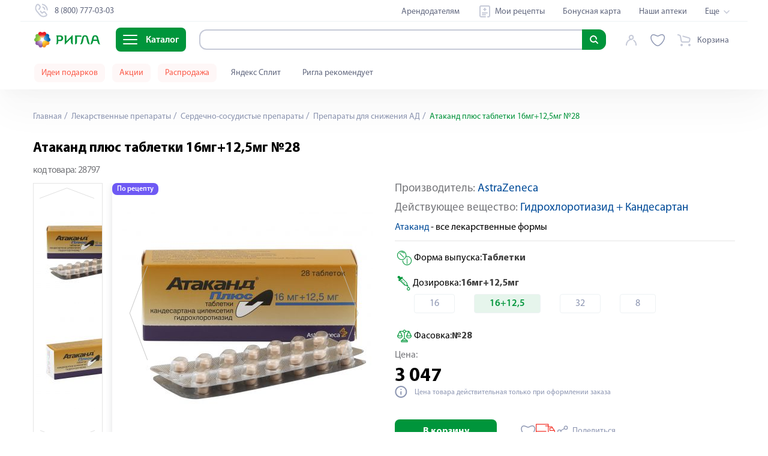

--- FILE ---
content_type: text/html; charset=utf-8
request_url: https://joshkar-ola.rigla.ru/product/atakand-plyus-tab-16mg125mg-no28-28797
body_size: 155780
content:
<!DOCTYPE html><html lang="ru"><head><meta charset="utf-8"><meta http-equiv="X-UA-Compatible" content="IE=edge"><meta name="viewport" content="width=device-width,user-scalable=no,initial-scale=1,maximum-scale=1,minimum-scale=1"><meta name="msvalidate.01" content="6B642B66B1B4C03DCE03067C7D36EAA8"><title data-vue-meta="true">Атаканд плюс таблетки 16мг+12,5мг №28 – купить в аптеке в Йошкар-Оле, цена 3047,00 руб., инструкция по применению, доставка, отзывы, аналоги, артикул: 28797</title> <meta data-vue-meta="true" data-vmid="description" name="description" content="Купить Атаканд плюс таблетки 16мг+12,5мг №28 в Йошкар-Оле в интернет-аптеке по цене 3047,00 руб. в наличии. ✅ Доставка в ближайшую аптеку или на дом. ✅ Закажите Атаканд плюс таблетки 16мг+12,5мг №28: официальная инструкция по применению лекарства, противопоказания, отзывы покупателей, дешевые аналоги. ✅Артикул: 28797"><meta data-vue-meta="true" data-vmid="keywords" name="keywords" content=""><meta data-vue-meta="true" data-vmid="robots" name="robots" content="index, follow"><meta data-vue-meta="true" property="og:title" content="Атаканд плюс таблетки 16мг+12,5мг №28 – купить в аптеке в Йошкар-Оле, цена 3047,00 руб., инструкция по применению, доставка, отзывы, аналоги, артикул: 28797"><meta data-vue-meta="true" property="og:type" content="website"><meta data-vue-meta="true" property="og:description" content="Купить Атаканд плюс таблетки 16мг+12,5мг №28 в Йошкар-Оле в интернет-аптеке по цене 3047,00 руб. в наличии. ✅ Доставка в ближайшую аптеку или на дом. ✅ Закажите Атаканд плюс таблетки 16мг+12,5мг №28: официальная инструкция по применению лекарства, противопоказания, отзывы покупателей, дешевые аналоги. ✅Артикул: 28797"><meta data-vue-meta="true" property="og:image" content="https://www.rigla.ru/img/icons/icon-192x192.png"><meta data-vue-meta="true" property="og:url" content="https://joshkar-ola.rigla.ru/product/atakand-plyus-tab-16mg125mg-no28-28797"> <link data-vue-meta="true" rel="canonical" href="https://joshkar-ola.rigla.ru/product/atakand-plyus-tab-16mg125mg-no28-28797"><script>if (typeof window !== 'undefined') {
          window.init_page_metrics = function() {
              if (!performance || !window) return;

              const calcTime = () => Math.round(performance.now());

              if (!window.performance_metrics) {
                  window.performance_metrics = { startValues: { }, calcTime };
              }

              window.performance_metrics.startValues.PAGE_INIT = calcTime();

              if (location && !window.performance_metrics.initialUri) {
                  window.performance_metrics.initialUri = location.href;
              }
          }

          window.init_page_metrics();
      }

      window.dataLayer = window.dataLayer || [];
      function gtag(){
          dataLayer.push(arguments);
      }

      gtag('js', new Date());
      gtag('config', 'G-EMBDSHGDTE');

      mindbox = window.mindbox || function() { mindbox.queue.push(arguments); };
      mindbox.queue = mindbox.queue || [];
      mindbox('create', {
          endpointId: 'RiglaWebV3'
      });</script><link rel="manifest" href="/manifest.json"><link rel="icon" type="image/png" sizes="16x16" href="/img/icons/favicon-16x16.png"><link rel="icon" type="image/png" sizes="32x32" href="/img/icons/favicon-32x32.png"><link rel="icon" type="image/png" sizes="16x16" href="/img/icons/favicon-16x16.png"><link rel="icon" type="image/png" href="/img/icons/favicon-114x114.png"><link rel="icon" type="image/svg+xml" sizes="120x120" href="/img/icons/favicon-120x120.svg"><link rel="shortcut icon" href="/favicon.ico"><link rel="shortcut icon" sizes="196x196" href="/img/icons/icon-196x196.png"><link rel="apple-touch-icon" href="/img/icons/icon-120x120.png" sizes="120x120"><link rel="apple-touch-icon" href="/img/icons/icon-152x152.png" sizes="152x152"><link rel="apple-touch-icon" sizes="180x180" href="/img/icons/apple-touch-icon.png"><link rel="preload" href="/fonts/MyriadPro-Regular.6a324f29.woff" as="font" crossorigin><link rel="preload" href="/fonts/MyriadPro-Bold-mod.e8f3f793.woff2" as="font" crossorigin><link rel="preload" href="/fonts/MyriadPro-Black.c939bab5.woff" as="font" crossorigin><link rel="preload" href="/fonts/MyriadPro-Semibold.c44fdb4d.woff" as="font" crossorigin><link rel="preload" href="/fonts/MyriadPro-Light.2fa30496.woff" as="font" crossorigin><meta name="yandex-tableau-widget" content="logo=/img/widget.png, color=#ffffff"><link rel="preload" href="/js/chunk-vendors-6a6558ab.js" as="script"><link rel="preload" href="/js/app-a362a9d0.js" as="script"><link rel="preload" href="/js/search-906e7663.js" as="script"><link rel="preload" href="/js/account-70572342.js" as="script"><link rel="preload" href="/js/cart-8628e0e2.js" as="script"><link rel="preload" href="/js/product-view-61ffadff.js" as="script"><link rel="preload" href="/js/chunk-2d62d28d-a9f05d04.js" as="script"><link rel="preload" href="/js/chunk-f3f4a732-79f8c0d9.js" as="script"><link rel="preload" href="/js/core-server-base-7710d45a.js" as="script"><link rel="preload" href="/js/navigation-schema-dfbafcdf.js" as="script"><link rel="prefetch" href="/js/Distribution-page-62b66966.js"><link rel="prefetch" href="/js/Mindbox-tracker-page-ad6b34b1.js"><link rel="prefetch" href="/js/Test-form-page-341cbb5d.js"><link rel="prefetch" href="/js/Welcome-page-9d1f1604.js"><link rel="prefetch" href="/js/Yandex-login-page-d05171f0.js"><link rel="prefetch" href="/js/Yandex-split-page-0a2657f5.js"><link rel="prefetch" href="/js/about-text-00b0328c.js"><link rel="prefetch" href="/js/about-view-7c715704.js"><link rel="prefetch" href="/js/alphabet-view-3c07da15.js"><link rel="prefetch" href="/js/alternative-products-page-69c92034.js"><link rel="prefetch" href="/js/authors-ba9278f4.js"><link rel="prefetch" href="/js/authors~blog-article-content-page-view~blog-author-page-view~blog-page-view-e3a92781.js"><link rel="prefetch" href="/js/blog-article-content-page-view-42510d51.js"><link rel="prefetch" href="/js/blog-article-content-page-view~sales-view-21b0e84e.js"><link rel="prefetch" href="/js/blog-author-page-view-6e9eb5fa.js"><link rel="prefetch" href="/js/blog-author-page-view~blog-page-view-b0ed96d4.js"><link rel="prefetch" href="/js/blog-page-view-6689ef9a.js"><link rel="prefetch" href="/js/bonus-view-71ea46a5.js"><link rel="prefetch" href="/js/booking-view-725d1df6.js"><link rel="prefetch" href="/js/brand-view-339bae87.js"><link rel="prefetch" href="/js/cartpage-view-08544a84.js"><link rel="prefetch" href="/js/category-view-bec1bb3a.js"><link rel="prefetch" href="/js/checkout-45a89141.js"><link rel="prefetch" href="/js/checkout-new-view-af311e22.js"><link rel="prefetch" href="/js/chunk-06b51caf-11773417.js"><link rel="prefetch" href="/js/chunk-080afcd0-0081315b.js"><link rel="prefetch" href="/js/chunk-0d06681d-50cb595f.js"><link rel="prefetch" href="/js/chunk-141c6dcb-83f2914f.js"><link rel="prefetch" href="/js/chunk-1962b348-ce6e7abe.js"><link rel="prefetch" href="/js/chunk-2d0ab328-60f822fc.js"><link rel="prefetch" href="/js/chunk-2d0ac056-9e807d06.js"><link rel="prefetch" href="/js/chunk-2d0b24fc-b35ac53f.js"><link rel="prefetch" href="/js/chunk-2d0b2b17-403dfdec.js"><link rel="prefetch" href="/js/chunk-2d0b65b5-97927743.js"><link rel="prefetch" href="/js/chunk-2d0b91e6-8d912f0e.js"><link rel="prefetch" href="/js/chunk-2d0bff20-1788c1a4.js"><link rel="prefetch" href="/js/chunk-2d0c1dc7-5ba1188d.js"><link rel="prefetch" href="/js/chunk-2d0c4c50-a98b031e.js"><link rel="prefetch" href="/js/chunk-2d0c5b1e-bfaee847.js"><link rel="prefetch" href="/js/chunk-2d0c73b1-573b12b5.js"><link rel="prefetch" href="/js/chunk-2d0c7b02-2c66bc53.js"><link rel="prefetch" href="/js/chunk-2d0c951b-dfc33417.js"><link rel="prefetch" href="/js/chunk-2d0cebb0-8f16a4f2.js"><link rel="prefetch" href="/js/chunk-2d0cf34d-e53aa634.js"><link rel="prefetch" href="/js/chunk-2d0cfb1e-d6a3f51e.js"><link rel="prefetch" href="/js/chunk-2d0cfe85-e65615ec.js"><link rel="prefetch" href="/js/chunk-2d0d6380-6a1581e2.js"><link rel="prefetch" href="/js/chunk-2d0d7c53-fb2edb50.js"><link rel="prefetch" href="/js/chunk-2d0da983-14d2d655.js"><link rel="prefetch" href="/js/chunk-2d0dab34-7ac02a43.js"><link rel="prefetch" href="/js/chunk-2d0dad04-41b79b38.js"><link rel="prefetch" href="/js/chunk-2d0db2c8-11e81b19.js"><link rel="prefetch" href="/js/chunk-2d0ddf42-62f8aaf9.js"><link rel="prefetch" href="/js/chunk-2d0e2146-c632f75c.js"><link rel="prefetch" href="/js/chunk-2d0e2523-e59dbcbd.js"><link rel="prefetch" href="/js/chunk-2d0e5b61-e875885a.js"><link rel="prefetch" href="/js/chunk-2d0e9737-c9ca0b3e.js"><link rel="prefetch" href="/js/chunk-2d0f083e-f150853e.js"><link rel="prefetch" href="/js/chunk-2d20903d-b96e7308.js"><link rel="prefetch" href="/js/chunk-2d20fa7c-785e7843.js"><link rel="prefetch" href="/js/chunk-2d21085a-42805e00.js"><link rel="prefetch" href="/js/chunk-2d216f39-9b0004c2.js"><link rel="prefetch" href="/js/chunk-2d2178a8-4d3d6a85.js"><link rel="prefetch" href="/js/chunk-2d21b32a-ca84049d.js"><link rel="prefetch" href="/js/chunk-2d21e17d-94e9cd8c.js"><link rel="prefetch" href="/js/chunk-2d221c30-c005f5bc.js"><link rel="prefetch" href="/js/chunk-2d224af5-d6494e88.js"><link rel="prefetch" href="/js/chunk-2d2256a0-7e2a9bf5.js"><link rel="prefetch" href="/js/chunk-2d22894b-26e4eb26.js"><link rel="prefetch" href="/js/chunk-2d22ccc5-705c9c29.js"><link rel="prefetch" href="/js/chunk-2d22d959-62d3b976.js"><link rel="prefetch" href="/js/chunk-2d22fd71-0fc05b09.js"><link rel="prefetch" href="/js/chunk-2d231017-7fcfa35d.js"><link rel="prefetch" href="/js/chunk-2d237111-d80c1997.js"><link rel="prefetch" href="/js/chunk-2d237894-681b31ec.js"><link rel="prefetch" href="/js/chunk-2d238a16-6cfdf1d1.js"><link rel="prefetch" href="/js/chunk-2e84cc11-fe60cac2.js"><link rel="prefetch" href="/js/chunk-2f9cb3a3-30b4aa4f.js"><link rel="prefetch" href="/js/chunk-3024a1d5-ad096583.js"><link rel="prefetch" href="/js/chunk-30cee188-f9582146.js"><link rel="prefetch" href="/js/chunk-33e5ff34-5e2a175c.js"><link rel="prefetch" href="/js/chunk-34f2a73c-4a4d1b61.js"><link rel="prefetch" href="/js/chunk-38256e16-090d096f.js"><link rel="prefetch" href="/js/chunk-38bab62e-f9df8eb9.js"><link rel="prefetch" href="/js/chunk-39bab499-0721c0b8.js"><link rel="prefetch" href="/js/chunk-3f2f77ca-e1008bdd.js"><link rel="prefetch" href="/js/chunk-47331538-f464a0cd.js"><link rel="prefetch" href="/js/chunk-4a174b88-a66a5086.js"><link rel="prefetch" href="/js/chunk-4b2a46a6-15e28548.js"><link rel="prefetch" href="/js/chunk-4b48ba2c-7b76856b.js"><link rel="prefetch" href="/js/chunk-4c70249c-aca573ec.js"><link rel="prefetch" href="/js/chunk-4d4378df-81a9fcdb.js"><link rel="prefetch" href="/js/chunk-4dd84cb2-d082c144.js"><link rel="prefetch" href="/js/chunk-4e55728f-cb48ff9f.js"><link rel="prefetch" href="/js/chunk-4e76aad4-1cbe49c3.js"><link rel="prefetch" href="/js/chunk-54a0c836-aa1831fd.js"><link rel="prefetch" href="/js/chunk-5878b82c-a421098c.js"><link rel="prefetch" href="/js/chunk-5975c666-88964693.js"><link rel="prefetch" href="/js/chunk-5bb7d3a4-01f68309.js"><link rel="prefetch" href="/js/chunk-5bf1b6f4-7394e09d.js"><link rel="prefetch" href="/js/chunk-62b49100-db465d79.js"><link rel="prefetch" href="/js/chunk-64af0517-43678141.js"><link rel="prefetch" href="/js/chunk-67cf3be8-b852c736.js"><link rel="prefetch" href="/js/chunk-6a262015-c56c3008.js"><link rel="prefetch" href="/js/chunk-6b14e047-a946f7ee.js"><link rel="prefetch" href="/js/chunk-6d5fa03e-87188593.js"><link rel="prefetch" href="/js/chunk-6f3b8a0d-c774c35d.js"><link rel="prefetch" href="/js/chunk-6ffffbb3-817b5456.js"><link rel="prefetch" href="/js/chunk-7448846e-40e83b6e.js"><link rel="prefetch" href="/js/chunk-74bbee47-14441b20.js"><link rel="prefetch" href="/js/chunk-76fdaa40-988fdf0a.js"><link rel="prefetch" href="/js/chunk-7e9a67d3-8944892f.js"><link rel="prefetch" href="/js/chunk-7f2ec5c8-9fc82664.js"><link rel="prefetch" href="/js/chunk-8554027c-a5300b43.js"><link rel="prefetch" href="/js/chunk-96e22348-d48caff1.js"><link rel="prefetch" href="/js/chunk-973d25ea-c78a2fe8.js"><link rel="prefetch" href="/js/chunk-ac104022-44299199.js"><link rel="prefetch" href="/js/chunk-b77d3402-ff7b7d87.js"><link rel="prefetch" href="/js/chunk-bcdcdf34-f00c18a1.js"><link rel="prefetch" href="/js/chunk-d3453ea8-241e68a8.js"><link rel="prefetch" href="/js/chunk-d519d680-10efc1dd.js"><link rel="prefetch" href="/js/chunk-e93f33b4-396a555b.js"><link rel="prefetch" href="/js/chunk-fc1fcdb6-499daca7.js"><link rel="prefetch" href="/js/city-selector-2ac76375.js"><link rel="prefetch" href="/js/city-selector-active-city-3d3ac665.js"><link rel="prefetch" href="/js/city-selector-base-1ab795da.js"><link rel="prefetch" href="/js/city-selector-city-confirm-f5671de8.js"><link rel="prefetch" href="/js/city-selector-modal-e0ee0c80.js"><link rel="prefetch" href="/js/city-selector-move-cart-modal-1403ec5c.js"><link rel="prefetch" href="/js/city-selector~city-selector-modal~city-selector-move-cart-modal~pharmacy-view~search-17a0e69f.js"><link rel="prefetch" href="/js/cms-main-f24c0726.js"><link rel="prefetch" href="/js/cms-main~glossary-detail-view-97a0da0f.js"><link rel="prefetch" href="/js/contacts-view-d9557b8b.js"><link rel="prefetch" href="/js/discounts-page-1453e477.js"><link rel="prefetch" href="/js/email-confirm-view-3c89d260.js"><link rel="prefetch" href="/js/franchising-view-770ba589.js"><link rel="prefetch" href="/js/geolocation-0067d6b8.js"><link rel="prefetch" href="/js/geolocation-base-cc836399.js"><link rel="prefetch" href="/js/glossary-detail-view-14691934.js"><link rel="prefetch" href="/js/glossary-listing-view-3ca6ebfe.js"><link rel="prefetch" href="/js/index-view-3b3e115a.js"><link rel="prefetch" href="/js/job-advantages-view-c5e26581.js"><link rel="prefetch" href="/js/job-detail-view-1c260bf1.js"><link rel="prefetch" href="/js/job-detail-view~job-vacancies-page-2d2f2ecb.js"><link rel="prefetch" href="/js/job-vacancies-page-8f96b255.js"><link rel="prefetch" href="/js/job-view-d7e6c3b9.js"><link rel="prefetch" href="/js/landing-view-663620d0.js"><link rel="prefetch" href="/js/letter-page-view-14722848.js"><link rel="prefetch" href="/js/medicine-forms-da0c7178.js"><link rel="prefetch" href="/js/my-recipes-8f4b9373.js"><link rel="prefetch" href="/js/navigation-base-49033183.js"><link rel="prefetch" href="/js/navigation-top-f1f1469e.js"><link rel="prefetch" href="/js/order-detail-page-84ae54c1.js"><link rel="prefetch" href="/js/page-20fe15f0.js"><link rel="prefetch" href="/js/partners-view-23ccc327.js"><link rel="prefetch" href="/js/pharmacy-view-80b57c91.js"><link rel="prefetch" href="/js/rent-partners-view-e13a6216.js"><link rel="prefetch" href="/js/reviews-view-73e3e6bf.js"><link rel="prefetch" href="/js/rigla-recommend-ca060513.js"><link rel="prefetch" href="/js/sale-view-62c3183b.js"><link rel="prefetch" href="/js/sales-view-31c523d4.js"><link rel="prefetch" href="/js/search-view-bc5c94d0.js"><link rel="prefetch" href="/js/selection-of-suppliers-187119eb.js"><link rel="prefetch" href="/js/sitemap-view-a9b149d2.js"><link rel="prefetch" href="/js/social-48ffee97.js"><link rel="prefetch" href="/js/special-offer-669a1bf9.js"><link rel="prefetch" href="/js/sub-rent-partners-view-84ddf4d8.js"><link rel="prefetch" href="/js/subscribe-confirm-view-f6219fbc.js"><link rel="prefetch" href="/js/success-page-d4821731.js"><link rel="prefetch" href="/js/tender-detail-view-cc0368b3.js"><link rel="prefetch" href="/js/user-view-90c6f7cb.js"><link rel="prefetch" href="/js/wishlist-5b314d63.js"><link rel="prefetch" href="/js/wishlist-base-3e487d4b.js"><link rel="prefetch" href="/js/wishlist-btn-toggle-fd723132.js"><link rel="prefetch" href="/js/wishlist-icon-06c9d037.js"><link rel="prefetch" href="/js/wishlist-mini-wishlist-menu-9dc57e29.js"><link rel="prefetch" href="/service-worker.js"><link rel="prefetch" href="/tools.js"> <style data-vue-ssr-id="f34e6774:0 90d3369e:0 74f2ce00:0 0acc6c7b:0 8352bf1c:0 3cb03c73:0 722a0bfa:0 35a88c21:0 6b710b80:0 5f50f74c:0 5e6a2a98:0 305d8cc6:0 6cbbd348:0 5413aa85:0 4b00b77a:0 60826f1c:0 72eb819c:0 9378eea8:0 b8a70250:0 3ff7d5ae:0 31445ab5:0 01eadf5d:0 2c8e66ae:0 5b08b5dc:0 2c9bd4ae:0 21498365:0 755d862e:0 6e71524a:0 6d3632a2:0 b374dc9c:0 8ecb28c0:0 8ecb28c0:1 4e00cb2a:0 16f4ddba:0 407ff879:0 01c27dc4:0 3e219e22:0 754906c0:0 6aea36cb:0 96676c14:0 88de5582:0 12689b0a:0 22b0e3ef:0 2b1df752:0 06ccaa20:0 14207ec2:0 463d258f:0 07106a9e:0 d401bede:0 2a17551c:0 596b3019:0 9ab48392:0 2696a12a:0 1a5a88c0:0 0bec0617:0 08ed8ce0:0 29793b84:0 1591d64d:0 742453a2:0 92e0f3f0:0 ac2ee624:0 462b527c:0 96e94e0a:0 9ee91064:0 67a2094f:0 2e24e546:0 782825cb:0 f3530a9e:0 10bc88f3:0 7844ab39:0 1934c4a4:0 07e1985f:0 417889c5:0 0a2f5599:0 eed63512:0">.notificator-container{position:fixed;right:16px;bottom:calc(var(--covered-viewport-height, 0px) + 16px);display:block;width:100%;max-width:556px;margin:0;z-index:9999}@media (max-width:575px){.notificator-container{right:2%;width:96%}}.notificator-container__notification{position:relative;width:100%;margin-top:15px;padding:20px 24px;background-color:#e6f5ec;-webkit-box-shadow:0 0 5px rgba(0,0,0,.35);box-shadow:0 0 5px rgba(0,0,0,.35);border-radius:8px}.notificator-container__notification_error{background-color:#fdf0ef}.notificator-container__notification-close-btn{position:absolute;top:20px;right:20px;width:20px;height:20px;padding:0;background-color:transparent;border:none;outline:none;cursor:pointer}.notificator-container__notification-close-btn:after,.notificator-container__notification-close-btn:before{content:"";position:absolute;top:0;left:50%;display:block;width:1px;height:100%;background-color:#c6cad8;-webkit-transform-origin:center;transform-origin:center}.notificator-container__notification-close-btn:before{-webkit-transform:rotate(-45deg);transform:rotate(-45deg)}.notificator-container__notification-close-btn:after{-webkit-transform:rotate(45deg);transform:rotate(45deg)}.notificator-container__notification-title{font-weight:600;font-size:20px;line-height:24px;color:#000;text-align:center}.notificator-container__notification-text{max-width:508px;margin:20px 0 10px;font-weight:400;font-size:16px;line-height:19px;color:#000;text-align:center}.notificator-container__notification_warn .notificator-container__notification-text{color:#fb5c4b}
.form-row{margin-bottom:24px}.form__field{display:-webkit-box;display:-ms-flexbox;display:flex;-webkit-box-orient:horizontal;-webkit-box-direction:normal;-ms-flex-flow:row nowrap;flex-flow:row nowrap;-webkit-box-pack:start;-ms-flex-pack:start;justify-content:flex-start;-webkit-box-align:center;-ms-flex-align:center;align-items:center}.form__field--align-top{-webkit-box-align:start;-ms-flex-align:start;align-items:flex-start}.form-row__name{width:82px;font-size:18px;letter-spacing:0;color:#75848d;margin-right:18px}
/*! normalize.css v8.0.1 | MIT License | github.com/necolas/normalize.css */html{line-height:1.15;-webkit-text-size-adjust:100%}body{margin:0;padding:0;font-family:Myriad Pro,sans-serif;line-height:20px;font-size:16px;overflow-x:hidden}main{display:block}h1{margin:.67em 0;font-size:22px}hr{-webkit-box-sizing:content-box;box-sizing:content-box;height:0;overflow:visible;color:#e5e5e5;background-color:#e5e5e5;border:0 none;height:1px;clear:both;margin:15px 0}pre{font-size:1em;margin:0;padding:0;font-family:Myriad Pro,monospace}a{background-color:transparent}abbr[title]{border-bottom:none;text-decoration:underline;-webkit-text-decoration:underline dotted;text-decoration:underline dotted}b,strong{font-weight:bolder}code,kbd,samp{font-family:monospace,monospace;font-size:1em}small{font-size:80%}sub,sup{font-size:75%;line-height:0;position:relative;vertical-align:baseline}sub{bottom:-.25em}sup{top:-.5em}img{border-style:none}button,input,optgroup,select,textarea{font-family:inherit;font-size:100%;line-height:1.15;margin:0}button,input{overflow:visible}button,select{text-transform:none}[type=button],[type=reset],[type=submit],button{-webkit-appearance:button}[type=button]::-moz-focus-inner,[type=reset]::-moz-focus-inner,[type=submit]::-moz-focus-inner,button::-moz-focus-inner{border-style:none;padding:0}[type=button]:-moz-focusring,[type=reset]:-moz-focusring,[type=submit]:-moz-focusring,button:-moz-focusring{outline:1px dotted ButtonText}fieldset{padding:.35em .75em .625em}legend{-webkit-box-sizing:border-box;box-sizing:border-box;color:inherit;display:table;max-width:100%;padding:0;white-space:normal}progress{vertical-align:baseline}textarea{overflow:auto}[type=checkbox],[type=radio]{-webkit-box-sizing:border-box;box-sizing:border-box;padding:0}[type=number]::-webkit-inner-spin-button,[type=number]::-webkit-outer-spin-button{height:auto}[type=search]{-webkit-appearance:textfield;outline-offset:-2px}[type=search]::-webkit-search-decoration{-webkit-appearance:none}::-webkit-file-upload-button{-webkit-appearance:button;font:inherit}details{display:block}summary{display:list-item}[hidden],template{display:none}a,button,input,select{outline:none}*{-webkit-box-sizing:border-box;box-sizing:border-box;-webkit-appearance:none;-webkit-overflow-scrolling:touch;-webkit-text-size-adjust:none}input::-webkit-inner-spin-button,input::-webkit-outer-spin-button{-webkit-appearance:none;margin:0}input[type=number]{-moz-appearance:textfield}input{height:32px;border-radius:4px;border:1px solid #c4c8d7}@font-face{font-family:Montserrat;font-style:normal;font-weight:400;font-display:swap;src:url(/fonts/MontserratRegular.b75ba0cc.woff) format("woff"),url(/fonts/MontserratRegular.dc9af086.woff2) format("woff2")}@font-face{font-family:Montserrat;font-style:normal;font-weight:500;font-display:swap;src:url(/fonts/MontserratMedium.dd8609ca.woff) format("woff"),url(/fonts/MontserratMedium.dc9af086.woff2) format("woff2")}@font-face{font-family:Montserrat;font-style:normal;font-weight:600;font-display:swap;src:url(/fonts/MontserratSemiBold.daff2f51.woff) format("woff"),url(/fonts/MontserratSemiBold.dc9af086.woff2) format("woff2")}@font-face{font-family:Montserrat;font-style:normal;font-weight:700;font-display:swap;src:url(/fonts/MontserratBold.23816c7e.woff) format("woff"),url(/fonts/MontserratBold.dc9af086.woff2) format("woff2")}@font-face{font-family:Helios-Cond-Light;font-style:normal;font-weight:400;font-display:swap;src:url(/fonts/helioscondlight.6d72bb6a.woff) format("woff"),url(/fonts/helioscondlight.404acb48.woff2) format("woff2"),url(/fonts/helioscondlight.eb82f56a.ttf) format("ttf"),url(/fonts/helioscondlight.08e656d1.eot) format("eot")}@font-face{font-family:PT Sans;src:url(/fonts/pt-sans-regular.8f1aeef4.woff2) format("woff2"),url(/fonts/pt-sans-regular.1a7205cc.woff) format("woff"),url(/fonts/pt-sans-regular.cb981d40.ttf) format("truetype");font-weight:400;font-style:normal;font-display:swap}@font-face{font-family:Myriad Pro;src:url(/fonts/MyriadPro-Light.4e2217c1.otf);src:local("assets/fonts/Myriad/MyriadPro-Light"),url(/fonts/MyriadPro-Light.0dfffbec.eot?#iefix) format("embedded-opentype"),url(/fonts/MyriadPro-Light.2fa30496.woff) format("woff"),url(/fonts/MyriadPro-Light.4661f6a3.ttf) format("truetype");font-weight:300;font-style:normal;font-display:swap}@font-face{font-family:Myriad Pro;src:url(/fonts/MyriadPro-Regular.a89cf050.otf);src:local("assets/fonts/Myriad/MyriadPro-Regular"),url(/fonts/MyriadPro-Regular.7544375b.eot?#iefix) format("embedded-opentype"),url(/fonts/MyriadPro-Regular.6a324f29.woff) format("woff"),url(/fonts/MyriadPro-Regular.3c5f5ee6.ttf) format("truetype");font-weight:400;font-style:normal;font-display:swap}@font-face{font-family:Myriad Pro;src:url(/fonts/MyriadPro-Semibold.4d63236c.otf);src:local("assets/fonts/Myriad/MyriadPro-Semibold"),url(/fonts/MyriadPro-Semibold.2ac2c7ec.eot?#iefix) format("embedded-opentype"),url(/fonts/MyriadPro-Semibold.c44fdb4d.woff) format("woff"),url(/fonts/MyriadPro-Semibold.fad55f9e.ttf) format("truetype");font-weight:600;font-style:normal;font-display:swap}@font-face{font-family:Myriad Pro;src:url(/fonts/MyriadPro-Bold-mod.72692519.eot);src:url(/fonts/MyriadPro-Bold-mod.72692519.eot?#iefix) format("embedded-opentype"),url(/fonts/MyriadPro-Bold-mod.e8f3f793.woff2) format("woff2"),url(/fonts/MyriadPro-Bold-mod.f26363dc.woff) format("woff"),url(/fonts/MyriadPro-Bold-mod.8dba4b25.ttf) format("truetype");font-weight:700;font-style:normal;font-display:swap}@font-face{font-family:Myriad Pro;src:url(/fonts/MyriadPro-Black.5e295543.otf);src:local("assets/fonts/Myriad/MyriadPro-Black"),url(/fonts/MyriadPro-Black.c5855ed5.eot?#iefix) format("embedded-opentype"),url(/fonts/MyriadPro-Black.c939bab5.woff) format("woff"),url(/fonts/MyriadPro-Black.51f4a613.ttf) format("truetype");font-weight:900;font-style:normal;font-display:swap}a,body{-webkit-tap-highlight-color:rgba(0,0,0,0)}.main{display:block;padding-top:var(--base-header-height)}@media screen and (max-width:1199px){.app{overflow-x:hidden}}.container{position:relative;width:100%;max-width:1240px;margin-left:auto;margin-right:auto;padding-left:35px;padding-right:35px}@media screen and (max-width:767px){.container{padding-left:15px;padding-right:15px}}@media screen and (max-width:767px){.new-container,.overflow-visible-new-container{padding-left:16px;padding-right:16px}}@media screen and (min-width:768px)and (max-width:1199px){.new-container,.overflow-visible-new-container{padding-left:39px;padding-right:39px}}@media screen and (max-width:349px){.new-container._small-mobile-wide,.overflow-visible-new-container._small-mobile-wide{padding-left:10px;padding-right:10px}}.new-container{max-width:1166px;margin-left:auto;margin-right:auto}.overflow-visible-new-container::-webkit-scrollbar{display:none;width:0;background:transparent}@media screen and (max-width:767px){.overflow-visible-new-container{margin-left:-16px;margin-right:-16px}}@media screen and (min-width:768px)and (max-width:1199px){.overflow-visible-new-container{margin-left:-39px;margin-right:-39px}}@media screen and (max-width:349px){.overflow-visible-new-container._small-mobile-wide{margin-left:-10px;margin-right:-10px}}h1,h3{padding:0;margin:0}h3{font-size:18px;line-height:23px}dl{display:-webkit-inline-box;display:-ms-inline-flexbox;display:inline-flex;-webkit-box-orient:horizontal;-webkit-box-direction:normal;-ms-flex-flow:row;flex-flow:row;-ms-flex-wrap:wrap;flex-wrap:wrap;overflow:visible;margin:0;padding:0}dd,dt{-webkit-box-flex:0;-ms-flex:0 0 50%;flex:0 0 50%;text-overflow:ellipsis;overflow:hidden}dd{margin-left:auto;text-align:left}figure{display:inline-block;margin:0;padding:0}:root{--coral-dark:#fb5c4b;--coral:#e96e61;--coral-light:#fdf0ef;--coral-light-50:#fde2df;--coral-light-100:#f6c5c0;--coral-light-200:#fef7f7;--orange:#e84e0f;--orange-dark:#ff5b00;--orange-light:#f47943;--orange-light-100:#df8c45;--orange-light-1000:#ffecd7;--pink:#ff75f0;--pink-100:#ff75f1;--purple:#8a18d1;--violet:#9b3cfa;--violet-dark-100:#6e59f4;--yellow:#ffc000;--yellow-100:#ffe970;--yellow-light:#fefcbf;--yellow-light-300:#ffedbc;--yellow-light-400:#ffe081;--yellow-light-500:#ffefbe;--yellow-light-525:#fef9bc;--yellow-light-550:#fefcdb;--yellow-light-600:#fcf4db;--yellow-light-700:#fefcf6;--yellow-light-800:#fefaed;--green:#00953b;--olive-light:#6db619;--blue-dark:#002d5c;--blue:#004b98;--blue-extra-light:#def3ff;--blue-extra-light-100:#e5faff;--blue-extra-light-200:#d1f6ff;--blue-light:#009ee3;--blue-light-100:#2e6eb1;--blue-super-light:#d7efff;--red:#f23126;--red-dark:#e1261c;--red-dark-100:#e2241d;--red-light-100:red;--red-light-200:#fbe2df;--light-carbone:#62687f;--white:#fff;--white-light:hsla(0,0%,100%,0.9);--black:#000;--grey:grey;--pearl-grey:#c6cad8;--cloud-grey:#9495a0;--warm-grey:#b1abad;--grey-dark-100:#4d4d4d;--grey-dark-150:#75848d;--grey-dark-200:#76777b;--grey-dark-300:#585858;--grey-dark-350:#58565a;--grey-dark-400:#62687f;--grey-dark-450:hsla(0,0%,80%,0.2);--grey-dark-500:#3f3f3f;--grey-dark-550:rgba(174,174,192,0.15);--grey-dark-800:#343b4c;--grey-dark-900:#18191f;--grey-dark-1000:#252933;--grey-light-100:#c6dad8;--grey-light-150:#75848d;--grey-light-200:#8d96b2;--grey-light-300:#979797;--grey-light-400:#bfbfbf;--grey-light-500:#c6cad8;--grey-light-550:#cbcad3;--grey-light-600:#c4c8d7;--grey-light-700:#ddd;--grey-light-800:#e5e5e5;--grey-light-900:#f7f7f7;--grey-light-1000:#f5f5f5;--grey-light-1050:#f8f8f8;--grey-light-1100:#fafafa;--grey-light-1200:#eef2f4;--grey-light-1250:#e4e3e4;--grey-light-1300:#efefef;--grey-light-1400:#edeff2;--main-color:var(--green);--main-color-20:#00953b;--main-color-25:#009540;--main-color-50:#009635;--main-color-100:#00ad3c;--main-color-150:#39a935;--main-color-200:#5fa531;--main-color-300:#05aa43;--main-color-400:#7fc99c;--main-color-550:#99c11e;--main-color-600:#99d5b1;--main-color-650:#c9ffcc;--main-color-700:#e5ffe7;--main-color-800:#e5edf5;--main-color-900:#e6f5ec;--main-color-1000:#f2f9f5;--main-color-alternative:#00dd9b;--main-color-alternative-700:#72fcbe;--text-color:var(--light-carbone);--text-color-darker:var(--grey-dark-800);--text-color-strong:var(--black);--text-color-reverse:var(--white);--text-highlight-color:rgba(255,192,0,0.4);--product-box-shadow:0 0 17px 0 rgba(101,106,112,0.4);--product-widget-img-box-shadow:-2px -2px 8px 0px hsla(0,0%,80%,0.4),2px 2px 8px 0px rgba(174,174,192,0.25098039215686274);--medicine-chest-shadow:10px 10px 30px rgba(174,174,192,0.15),-10px -10px 30px hsla(0,0%,80%,0.2),10px -10px 30px hsla(0,0%,80%,0.15),-10px 10px 30px rgba(174,174,192,0.1);--btn-border-radius:20px;--base-header-height:150px}@media screen and (min-width:768px)and (max-width:991px){:root{--base-header-height:148px}}@media screen and (max-width:767px){:root{--base-header-height:160px}}:root{--navigation-width:334px;--navigation-height:600px;--navigation-border-radius:8px;--navigation-box-shadow:-10px -10px 30px hsla(0,0%,80%,0.2),-5px -5px 30px rgba(146,146,158,0.15);--navigation-scrollbar-padding:7px;--mobile-navigation-background-color:var(--grey-light-1000);--searchbar-padding-desktop:30px;--searchbar-inner-padding-mobile:15px;--main-banner-slider-dots-height:14px;--main-banner-wrapper-height:calc(var(--main-banner-height) + var(--main-banner-slider-dots-height))}@media screen and (max-width:767px){:root{--main-banner-height:230px}}@media screen and (min-width:768px)and (max-width:991px){:root{--main-banner-height:223px}}@media screen and (min-width:992px){:root{--main-banner-height:380px;--promo-banner-height:250px}}:root{--rating-star-color:#ff4d00;--form-width:345px;--form-spacing:16px;--form-spacing-big:16px;--form-spacing-small:8px}.slick-slider{-webkit-box-sizing:border-box;box-sizing:border-box;-webkit-user-select:none;-moz-user-select:none;-ms-user-select:none;user-select:none;-webkit-touch-callout:none;-khtml-user-select:none;-ms-touch-action:pan-y;touch-action:pan-y;-webkit-tap-highlight-color:rgba(0,0,0,0)}.slick-list,.slick-slider{position:relative;display:block}.slick-list{overflow:hidden;margin:0;padding:0 0 36px 0}.slick-list:focus{outline:none}.slick-list.dragging{cursor:pointer;cursor:hand}.slick-slider .slick-list,.slick-slider .slick-track{-webkit-transform:translateZ(0);transform:translateZ(0)}.slick-track{position:relative;top:0;left:0;display:block;margin-left:auto;margin-right:auto}.slick-track:after,.slick-track:before{display:table;content:""}.slick-track:after{clear:both}.slick-loading .slick-track{visibility:hidden}.slick-slide{display:none;float:left;height:100%;min-height:1px}[dir=rtl] .slick-slide{float:right}.slick-slide img{display:block;width:100%}.slick-slide.slick-loading img{display:none}.slick-slide.dragging img{pointer-events:none}.slick-initialized .slick-slide{display:block}.slick-loading .slick-slide{visibility:hidden}.slick-vertical .slick-slide{display:block;height:auto;border:1px solid transparent}.slick-arrow.slick-hidden{display:none}.slider-for{width:100%;margin-bottom:15px;display:-webkit-box;display:-ms-flexbox;display:flex;-webkit-box-orient:vertical;-webkit-box-direction:normal;-ms-flex-flow:column;flex-flow:column;-webkit-box-pack:center;-ms-flex-pack:center;justify-content:center;-webkit-box-shadow:0 0 12px 0 rgba(101,106,112,.2);box-shadow:0 0 12px 0 rgba(101,106,112,.2);border-radius:10px}.slick-prev{display:none}.slider-nav{height:86px;width:470px}.slider-nav .slick-slide{width:78px;height:78px;border:2px solid #e5e5e5;background:#fff;border-radius:3px;margin:0 10px;display:-webkit-box;display:-ms-flexbox;display:flex;-webkit-box-orient:horizontal;-webkit-box-direction:normal;-ms-flex-flow:row wrap;flex-flow:row wrap;-webkit-box-align:center;-ms-flex-align:center;align-items:center;-webkit-box-pack:center;-ms-flex-pack:center;justify-content:center;-webkit-box-shadow:0 0 12px 0 rgba(101,106,112,.2);box-shadow:0 0 12px 0 rgba(101,106,112,.2)}.slider-nav .slick-slide,.slider-nav .slick-slide.slick-current{-webkit-transition:all .3s ease-in-out;transition:all .3s ease-in-out}.slider-nav .slick-slide.slick-current{border:2px solid #004b98}.slick-dots{position:absolute;bottom:8px;left:0;right:0;list-style-type:none;display:-webkit-box;display:-ms-flexbox;display:flex;-webkit-box-orient:horizontal;-webkit-box-direction:normal;-ms-flex-flow:row nowrap;flex-flow:row nowrap;font-size:0;padding:0;-webkit-box-pack:center;-ms-flex-pack:center;justify-content:center}.slick-dots li button{font-size:0;height:16px;width:16px;border-radius:100%;border:1px solid #979797;background-color:#d8d8d8;margin:0 6px;-ms-flex-negative:0;flex-shrink:0;opacity:.4;padding:0}.slick-dots .slick-active button,.slick-dots li button{-webkit-transition:all .2s linear;transition:all .2s linear}.slick-dots .slick-active button{opacity:1;border-color:#979797}@media(max-width:767px){.slider-nav{display:none}}.product-list-mode-grid{display:-webkit-box;display:-ms-flexbox;display:flex;margin-left:-28px;margin-right:-28px;-webkit-box-align:stretch;-ms-flex-align:stretch;align-items:stretch;-webkit-box-orient:horizontal;-webkit-box-direction:normal;-ms-flex-flow:row wrap;flex-flow:row wrap;-webkit-box-pack:start;-ms-flex-pack:start;justify-content:flex-start}@media screen and (min-width:768px)and (max-width:1199px){.product-list-mode-grid{margin-right:-12px;padding-left:0!important}}.product-list-mode-grid__item{position:relative;display:-webkit-box;display:-ms-flexbox;display:flex;-webkit-box-pack:center;-ms-flex-pack:center;justify-content:center;-webkit-box-orient:horizontal;-webkit-box-direction:normal;-ms-flex-flow:row nowrap;flex-flow:row nowrap;padding:30px 20px;border-radius:8px;-webkit-transition:background-color .2s,-webkit-box-shadow .2s;transition:background-color .2s,-webkit-box-shadow .2s;transition:box-shadow .2s,background-color .2s;transition:box-shadow .2s,background-color .2s,-webkit-box-shadow .2s}@media screen and (min-width:768px)and (max-width:1199px){.product-list-mode-grid__item{width:25%;margin:0!important;padding:15px 12px 24px 12px!important;border:1px solid var(--grey-light-800);margin-top:-1px!important;margin-left:-1px!important}}@media screen and (min-width:768px)and (max-width:1199px){.product-list-mode-grid__item .product__button{margin-right:7px}}@media screen and (min-width:768px)and (max-width:1199px){.product-list-mode-grid__item .product,.product-list-mode-grid__item .product .product__img{width:100%}}@media screen and (max-width:767px){.product-list-mode-grid__item .product-info__img-wrapper,.product-list-mode-grid__item .product__img{min-width:109px;max-width:109px;min-height:109px;max-height:109px}}@media screen and (max-width:767px){.product-list-mode-grid__item .product-info__wish-icon{position:absolute;top:0;right:0;display:block}}@media screen and (max-width:767px){.product-list-mode-grid__item .product-add-to-cart__btn{--big-btn-width:122px!important;padding:3px 5px!important;min-height:32px!important;font-size:14px!important}}@media screen and (max-width:767px){.product-list-mode-grid__item .product__isg-type-wrapper{padding-left:0}}@media screen and (max-width:767px){.product-list-mode-grid__item .product__wish-icon{display:none}}.product-list-mode-grid__item:nth-child(4n-3):after{left:28px}.product-list-mode-grid__item:nth-child(4n):after{left:auto;right:28px}.product-list-mode-grid__item:hover{-webkit-box-shadow:0 0 17px 0 rgba(101,106,112,.4);box-shadow:0 0 17px 0 rgba(101,106,112,.4);background:var(--white)}.product-list-mode-grid__item_last:after{left:0!important;right:28px!important;width:auto!important}.product-list-mode-grid__item_first:after{left:28px!important;right:0!important;width:auto!important}.product-list-mode-grid__item_last .product-list-mode-grid__item__item_first:after{left:28px!important;right:28px!important}.product-list-mode-list{display:-webkit-box;display:-ms-flexbox;display:flex;-webkit-box-align:stretch;-ms-flex-align:stretch;align-items:stretch;-webkit-box-orient:vertical;-webkit-box-direction:normal;-ms-flex-flow:column nowrap;flex-flow:column nowrap}.product-list-mode-list__item{width:100%}.product-list-mode-list__item:not(.product-list-mode-list__item_last){padding-bottom:32px}.product-list-mode-list__item .product-info-row__img_wrapper{-ms-flex-negative:0;flex-shrink:0}.product-list-mode-list__item .product-info-row{width:63%;position:relative}.product-list-mode-list__item .product__info-wrapper_list-mode{width:-webkit-fit-content;width:-moz-fit-content;width:fit-content;padding-left:15px;-webkit-box-pack:end;-ms-flex-pack:end;justify-content:flex-end;-webkit-box-orient:vertical;-webkit-box-direction:normal;-ms-flex-direction:column;flex-direction:column}.product-list-mode-list__item .product__active-price{display:-webkit-box;display:-ms-flexbox;display:flex}.product-list-mode-list__item .product__price_list-mode{width:auto;margin-left:auto}.product-list-mode-list__item .product__add-prod_list-mode{display:-webkit-box;display:-ms-flexbox;display:flex;gap:24px;margin-top:8px;margin-left:auto;width:auto;min-width:144px}.product-list-mode-list__item .product__button.green-btn{-webkit-box-ordinal-group:3;-ms-flex-order:2;order:2;margin-right:0}.product-list-mode-list__item .wishlist-product-control{-webkit-box-ordinal-group:2;-ms-flex-order:1;order:1;margin-right:26px}.product-list-mode-list__item .product__meta{-ms-flex-wrap:wrap;flex-wrap:wrap;margin-left:auto;margin-top:5px}.product-list-mode-list__item .product-delivery-popup{width:100%;margin-top:15px}.product-list-mode-list__item .product-delivery-popup__icon-wr{width:-webkit-fit-content;width:-moz-fit-content;width:fit-content;margin-left:auto}.product-list-mode-list__item .product__underline-price{margin-right:0}.product-list-mode-list__item .product__isg-type,.product-list-mode-list__item .product__x-type{text-align:end;font-size:14px}.product-list-mode-list__item .product__add-button{margin:0}.product-list-mode-list__item .product__wish-icon{position:relative;-webkit-box-ordinal-group:1;-ms-flex-order:0;order:0;margin-left:auto;margin-right:0}.product-list-mode-list__item .product__isg-type-wrapper{min-height:-webkit-fit-content;min-height:-moz-fit-content;min-height:fit-content;margin:15px 0 10px}.product-list-mode-list__item .product-add-to-cart{min-width:144px}.product-list-mode-list__item .product-add-to-cart__btn._in-cart{font-size:14px}.product-list-mode-list__item .base-button{font-weight:600!important}.product-list-mode-list .product__isg-price{min-width:144px}@media(min-width:1024px)and (max-width:1200px){.product-list-mode-grid__item{width:20%}}@media(min-width:1120px)and (max-width:1200px){.product-list-mode-grid__item{width:16.666%}}@media(max-width:767px){.main .product-list-mode-grid__item{width:100%;margin:0;padding:18px 25px 25px 25px}.product-list-mode-grid__item:hover{-webkit-box-shadow:none;box-shadow:none;background:none}.product-list-mode-grid__item_last{margin-bottom:24px!important}.main .product-list-mode-grid{padding-left:0}}#app{-webkit-font-smoothing:antialiased;-moz-osx-font-smoothing:grayscale;color:#000}#app .v--modal-overlay{background:hsla(0,0%,100%,.6)}.v--modal{max-width:calc(100% - 30px);left:50%!important;-webkit-transform:translateX(-50%)!important;transform:translateX(-50%)!important}.row{margin-right:-15px;margin-left:-15px}.d-flex{display:-webkit-box;display:-ms-flexbox;display:flex}.phone-link{color:currentColor;text-decoration:none}.h2-title{font-size:18px;color:#000;letter-spacing:.3px;text-transform:uppercase;font-weight:900}.mini-toastr-notification__message{padding:0!important;white-space:pre-line}.mini-toastr{top:auto!important;bottom:12px}.modal__opened{overflow:hidden;height:100vh}@media(max-width:767px){.modal__opened{position:fixed}}.close-icon{width:17px;height:17px;-webkit-transition:all .2s ease-in-out;transition:all .2s ease-in-out}@media screen and (max-width:1220px){.close-icon{width:16px;height:16px;-webkit-transform:translateX(3px);transform:translateX(3px);color:#00953b}}.slider-point{opacity:.4;margin-left:6px;margin-right:6px}.slider-point,.slider-point_active{width:16px;height:16px;cursor:pointer;background:#d8d8d8;border-radius:100%;border:1px solid #979797}.slider-point_active{opacity:1}.title-head{display:-webkit-box;display:-ms-flexbox;display:flex;-webkit-box-align:center;-ms-flex-align:center;align-items:center;-webkit-box-orient:horizontal;-webkit-box-direction:normal;-ms-flex-flow:row wrap;flex-flow:row wrap}.title-head__link{font-size:15px;line-height:18px;color:#00953b;text-decoration:none}.title-head__link:hover{text-decoration:underline}.title-head h1,.title-head h2,.title-head h3,.title-head h4,.title-head h5,.title-head h6{margin-right:22px}.block-title{display:-webkit-box;display:-ms-flexbox;display:flex;-webkit-box-align:center;-ms-flex-align:center;align-items:center}.block-title__h2{font-weight:500;text-transform:uppercase;font-size:18px;color:#000;letter-spacing:.3px;margin-top:18px;margin-right:29px}.block-title__link{font-size:15px;text-decoration:none;color:#00953b;letter-spacing:.2px}.green-btn{background:#00953b}.green-btn,.red-btn{display:-webkit-box;display:-ms-flexbox;display:flex;-webkit-box-align:center;-ms-flex-align:center;align-items:center;-webkit-box-pack:center;-ms-flex-pack:center;justify-content:center;cursor:pointer;border:0;border-radius:5px}.red-btn{background:#e1261c}button{background-color:#009635;border:none;border-radius:5px;padding:3px 12px;font-size:16px;color:#fff;cursor:pointer;-webkit-transition:background-color .2s ease-out 0s;transition:background-color .2s ease-out 0s}button:disabled,button[disabled]{background-color:grey!important;cursor:no-drop}.button._error{background-color:#e96e61!important;cursor:no-drop}.btn-transparent{background:transparent}._collapse-toggle{display:-webkit-box;display:-ms-flexbox;display:flex;-webkit-box-align:center;-ms-flex-align:center;align-items:center;cursor:pointer}._collapse-toggle:after{content:"";margin-left:17px;width:14px;height:11px;-webkit-transform:rotate(180deg);transform:rotate(180deg);background:url(/img/accordion-arrow-up.svg) no-repeat;-webkit-transition:-webkit-transform .25s ease-in-out;transition:-webkit-transform .25s ease-in-out;transition:transform .25s ease-in-out;transition:transform .25s ease-in-out,-webkit-transform .25s ease-in-out}._collapse-toggle._opened:after{-webkit-transform:rotate(0deg);transform:rotate(0deg)}._collapsible{max-height:0;opacity:0;overflow:hidden;-webkit-transition:all .25s ease-in-out;transition:all .25s ease-in-out}._collapsible._opened{max-height:700px;opacity:1}.popup-right{position:fixed;right:-30%;top:0;z-index:99;width:30%;min-width:325px;max-width:30%;height:100vh;background:#fff;-webkit-box-shadow:0 0 54px 0 #76777b;box-shadow:0 0 54px 0 #76777b;pointer-events:none;overflow-y:auto;-webkit-transition:all .3s ease-in-out;transition:all .3s ease-in-out;opacity:0}@media screen and (max-width:1200px){.popup-right{max-width:330px;width:330px;min-width:330px}}.grecaptcha-badge{z-index:10000}.SmartCaptcha-Shield.SmartCaptcha-Shield_position_bottom{z-index:10000;bottom:2%!important}.table-wrapper{display:table;table-layout:fixed;width:100%}.table-wrapper__body{display:table-cell;overflow-x:auto;width:100%}#sidebar-preloader{position:absolute;top:0;left:0;width:100%;height:100%;z-index:1;opacity:.1;background-color:#000}#sidebar-preloader__img{width:150px;height:150px;position:absolute;top:50%;left:50%;margin:-70px 0 0 -70px}.hide{display:none!important}.opacity-hidden{opacity:0;pointer-events:none}@media screen and (max-width:767px){.hide-on-mobile{display:none!important}}@media screen and (min-width:768px){.only-mobile{display:none!important}}@media screen and (max-width:767px){.only-tablet{display:none!important}}@media screen and (min-width:1025px){.only-tablet{display:none!important}}@media screen and (max-width:991px){.hide-on-big-mobile{display:none!important}}@media screen and (min-width:992px){.only-big-mobile{display:none!important}}@media screen and (min-width:1025px){.hide-on-desktop{display:none!important}}@media screen and (min-width:1200px){.hide-on-medium-desktop{display:none!important}}@media screen and (max-width:1024px){.only-desktop{display:none!important}}.visually-hidden{position:absolute;width:1px;height:1px;margin:-1px;border:0;padding:0;white-space:nowrap;clip-path:inset(100%);clip:rect(0 0 0 0);overflow:hidden}._pointer{cursor:pointer}._pointer-events-none{pointer-events:none}@font-face{font-family:Rouble;src:url(/fonts/RUBSN.8e22c928.otf);font-display:swap}._accent-text{color:var(--main-color-20)}body .change-password-form,body .phone-form .base-input{--form-spacing-big:16px}body .change-password-form .base-error{--side-padding:0}body .sms-form__description{margin:0 0 4px 0;font-size:16px;color:var(--grey-dark-1000);font-weight:400;line-height:1.5}body .sms-form .base-input{margin-bottom:var(--form-spacing-big)}body .sms-form .code-form .base-input{margin-bottom:0}body .account-dropdown .dropdown__list{--width:max-content;top:calc(100% + 6px);left:-150px;height:56px}body .user-information-form .base-checkbox-wr{margin-bottom:16px}body .user-information-form .base-checkbox__label{line-height:1.4}@media screen and (max-width:991px){body .modal._big-mobile-fullscreen{--body-wr-overflow-margin:7px}body .modal._big-mobile-fullscreen .modal__body-wr{margin-top:calc(var(--body-wr-overflow-margin)*-1);padding-top:12px;padding-bottom:10px}body .modal._big-mobile-fullscreen .modal__body{padding:var(--body-wr-overflow-margin) 12px 0;max-height:calc(var(--app-height) - var(--modal-header-height) - 22px)}body .modal._big-mobile-fullscreen .modal__body::-webkit-scrollbar{display:none;width:0;background:transparent}body .modal._big-mobile-fullscreen .modal__body .ps__scrollbar-y-rail{display:block!important;opacity:1!important;background:transparent!important}body .modal._big-mobile-fullscreen .modal__body .ps__scrollbar-y{width:4px!important;background:var(--pearl-grey)!important;border-radius:2px!important}body .modal._big-mobile-fullscreen .ps__scrollbar-y{margin-right:2px}}@media screen and (max-width:767px){body .modal._mobile-fullscreen,body .modal._mobile-fullscreen-with-header{--body-wr-overflow-margin:7px}body .modal._mobile-fullscreen-with-header .modal__body-wr,body .modal._mobile-fullscreen .modal__body-wr{margin-top:calc(var(--body-wr-overflow-margin)*-1);padding-top:12px;padding-bottom:10px}body .modal._mobile-fullscreen-with-header .modal__body,body .modal._mobile-fullscreen .modal__body{padding:var(--body-wr-overflow-margin) 12px 0;max-height:calc(var(--app-height) - var(--modal-header-height) - 22px)}body .modal._mobile-fullscreen-with-header .modal__body::-webkit-scrollbar,body .modal._mobile-fullscreen .modal__body::-webkit-scrollbar{display:none;width:0;background:transparent}body .modal._mobile-fullscreen-with-header .modal__body .ps__scrollbar-y-rail,body .modal._mobile-fullscreen .modal__body .ps__scrollbar-y-rail{display:block!important;opacity:1!important;background:transparent!important}body .modal._mobile-fullscreen-with-header .modal__body .ps__scrollbar-y,body .modal._mobile-fullscreen .modal__body .ps__scrollbar-y{width:4px!important;background:var(--pearl-grey)!important;border-radius:2px!important}body .modal._mobile-fullscreen-with-header .ps__scrollbar-y,body .modal._mobile-fullscreen .ps__scrollbar-y{margin-right:2px}}@media screen and (min-width:768px){body .modal._no-mobile-limit-height{--body-wr-overflow-margin:7px}body .modal._no-mobile-limit-height .modal__body-wr{margin-top:calc(var(--body-wr-overflow-margin)*-1);padding-top:24px;padding-bottom:8px}body .modal._no-mobile-limit-height .modal__body{padding:var(--body-wr-overflow-margin) 16px 0;max-height:calc(var(--modal-height) - var(--modal-header-height) - 32px)}body .modal._no-mobile-limit-height .modal__body::-webkit-scrollbar{display:none;width:0;background:transparent}body .modal._no-mobile-limit-height .modal__body .ps__scrollbar-y-rail{display:block!important;opacity:1!important;background:transparent!important}body .modal._no-mobile-limit-height .modal__body .ps__scrollbar-y{width:4px!important;background:var(--pearl-grey)!important;border-radius:2px!important}body .modal._no-mobile-limit-height .ps__scrollbar-y{margin-right:4px}}body .modal__body{--padding:24px 62.5px 32px}body .modal__wrapper{--max-width:375px}body .modal .new-tabs:not(._pills) .new-tabs__tab._active{font-weight:600}body .modal .base-button._bold,body .modal .base-button._form{--font-weight:600}@media screen and (max-width:767px){body .special-offer{padding-top:0}}@media screen and (max-width:767px){body .special-offer .product-slider .product-labels._grid{display:-webkit-box!important;display:-ms-flexbox!important;display:flex!important}}@media screen and (max-width:767px){body .special-offer .product-slider .product-labels._list{display:none!important}}@media screen and (min-width:1200px){body .special-offer .product-slider .slick-slider{margin:calc(var(--shadow-padding)*-1) 0 0 0!important}}body .special-offer .product-slider .slick-dots{position:static!important;margin-top:16px!important}@media screen and (min-width:1px)and (max-width:1199px){body .special-offer__tabs-wr{margin-bottom:24px;margin-left:0}}@media screen and (max-width:767px){body .special-offer .main-title{margin-bottom:8px}}@media screen and (min-width:768px){body .special-offer .main-title{margin-bottom:24px}}body .special-offer .main-title__title{color:var(--grey-dark-1000)}@media screen and (max-width:767px){body .special-offer .main-title__title{font-size:18px;font-weight:600;line-height:1.4}}@media screen and (min-width:768px){body .special-offer .main-title__title{font-size:24px;font-weight:700;line-height:1.3}}body .special-offer__tabs{overflow-y:auto}@media screen and (max-width:767px){body .product-selection .product-labels{display:none!important}}@media screen and (max-width:767px){body .product-selection .product-info__img-wrapper .product-labels{display:-webkit-box!important;display:-ms-flexbox!important;display:flex!important}}@media screen and (max-width:767px){body .product-selection .product-slider__title{display:-webkit-box;display:-ms-flexbox;display:flex}}body .base-button{--padding-top:3px}body .search-bar__button{border-radius:0 12px 12px 0}@media screen and (max-width:767px){body .notification._big{margin-top:16px;margin-bottom:24px}}@media screen and (min-width:768px){body .notification._big{margin-top:24px;margin-bottom:32px}}body .secondary-tab{--horizontal-padding:16px;--border:none;--border-hover-and-active:none;--active-tab-bg-color:var(--white);--cursor:default}body .secondary-tab._active{outline:1px solid var(--main-color-20);outline-offset:-1px}body .base-input__caption._info{--text-color:var(--grey-light-200);cursor:auto}body .base-input__caption._info ._caption-action,body .base-input__caption._info a{cursor:pointer;-webkit-user-select:none;-moz-user-select:none;-ms-user-select:none;user-select:none;color:var(--blue);text-decoration:none}body .bonus-card-banner__text{line-height:17px}body .bonus-program-tabs__content-inner{padding:35px 0}body .product-add-to-cart._go-to-cart .product-add-to-cart__btn{color:var(--main-color)!important;font-weight:600}body .product-add-to-cart._go-to-cart._medium .product-add-to-cart__btn{padding-left:4px;padding-right:4px}body .product-content-basket{row-gap:20px}body .product-content-basket._inactive{padding:0!important}body .product-content-basket-floating .product-add-to-cart__btn.base-button{min-width:100%;max-width:100%}body .product{position:relative}body .product:not(body .product_list-mode){width:185px}@media screen and (max-width:767px){body .product:not(body .product_list-mode){width:100%}}body .product__notice{position:absolute;bottom:-25px}@media screen and (max-width:767px){body .product__notice{padding-left:98px}}body .product__img{min-width:185px;max-width:185px;min-height:185px;max-height:185px}body .product__add-prod{display:block;margin-top:auto}body .product__add-prod .product-add-to-cart__btn{--big-btn-width:100%}body .product__wish-icon{position:absolute;top:0;right:0}body .product__isg-type,body .product__x-type{display:block;font-size:12px;color:var(--coral-dark);text-decoration:none}@media screen and (max-width:767px){body .product__isg-type,body .product__x-type{margin:8px 0}}body .product__isg-type-wrapper{min-height:28px;margin:6px 0 auto}body .product__brand{margin:8px 0;font-size:14px}@media screen and (max-width:767px){body .product__brand{white-space:normal}}body .product__button{min-width:100%;max-width:100%;min-height:40px;max-height:40px}body .product__price{-webkit-box-orient:horizontal;-webkit-box-direction:normal;-ms-flex-direction:row;flex-direction:row}body .product__active-price{margin-right:8px;font-size:20px;color:var(--grey-dark-1000)}body .product__active-price._discount{color:var(--coral-dark)}body .product__active-price-number{margin-right:0}body .product__info-wrapper_list-mode .product__active-price-number{margin-right:4px}body .product__underline-price{-ms-flex-item-align:start;align-self:flex-start;padding-top:0;margin-right:auto;font-size:14px;color:var(--grey-light-200);font-weight:400}body .product__underline-price:after{top:50%;height:1px;background:var(--grey-light-200);-webkit-transform:none;transform:none}body .product__price-wr{display:-webkit-box;display:-ms-flexbox;display:flex;-webkit-box-pack:justify;-ms-flex-pack:justify;justify-content:space-between;-webkit-box-orient:vertical;-webkit-box-direction:normal;-ms-flex-direction:column;flex-direction:column}@media screen and (max-width:767px){body .product__add-button{position:absolute!important}}body .currency__price{padding-right:0}body .product-info__img-wrapper{-webkit-box-shadow:none;box-shadow:none}body .product-info__wish-icon{display:none}body .product-description{width:100%}body .share__link{color:var(--grey-light-200)}body .share__link--active,body .share__link:hover{color:var(--main-color)}body .share__link--active .share__icon ::v-deep path,body .share__link:hover .share__icon ::v-deep path{stroke:var(--main-color)}body .share__social-button{background:#ccead8}body .share__social-button:hover{color:var(--main-color-300)}body .product-labels._grid{gap:4px}body .product-labels__shield{padding:2px 8px;border-radius:8px;font-size:12px;font-weight:600;line-height:16px;word-break:break-word;text-align:left}body .product-labels__shield._custom,body .product-labels__shield._recipe{line-height:16px}@media screen and (max-width:767px){body .product-labels__shield._recipe{margin-bottom:0}}body .product-labels._list{display:-webkit-box;display:-ms-flexbox;display:flex;-ms-flex-wrap:wrap;flex-wrap:wrap;gap:16px;row-gap:8px;margin-bottom:8px}@media screen and (max-width:767px){body .product-labels._list{gap:8px}}body .product-slider__product{display:-webkit-box!important;display:-ms-flexbox!important;display:flex!important}body .product-slider__product .product__wish-icon{top:22px;right:20px}body .product-slider__product .product__isg-type-wrapper{margin-bottom:auto;padding-bottom:6px}@media screen and (max-width:767px){body .product-slider__product .product__add-button{position:relative!important;margin:16px 0}}body .product-slider__product .product__notice{bottom:5px}body .product-slider .slick-track{display:-webkit-box!important;display:-ms-flexbox!important;display:flex!important}body .product-slider .slick-slide{height:inherit!important}@media screen and (max-width:1199px){body .product-slider .slick-slider{--slider-spacing:2px}}@media screen and (min-width:1200px){body .product-slider .slick-slider .slick-list{padding-top:var(--shadow-padding)!important}}body .product-slider .product-termoavailable{position:absolute;top:unset;left:unset;bottom:0}@media screen and (max-width:767px){body .product-slider .product-termoavailable{right:-10px}}@media screen and (min-width:768px)and (max-width:1199px){body .product-slider .product-termoavailable{right:4px}}@media screen and (min-width:1200px){body .product-slider .product-termoavailable{right:-8px}}body .product-info-row{display:block}body .product-info-row__wr{display:-webkit-inline-box;display:-ms-inline-flexbox;display:inline-flex;-webkit-box-orient:horizontal;-webkit-box-direction:normal;-ms-flex-flow:row nowrap;flex-flow:row nowrap;-webkit-box-pack:start;-ms-flex-pack:start;justify-content:flex-start}body .product-info-row__img-wr{min-width:112px;max-width:112px;min-height:112px;max-height:112px;position:relative;-webkit-box-shadow:none;box-shadow:none;border:none}@media screen and (max-width:767px){body .product-info-row__img-wr{min-width:109px;max-width:109px;min-height:109px;max-height:109px;margin-right:8px}}body .product-info-row__info-item{display:-webkit-box;display:-ms-flexbox;display:flex;margin-bottom:10px;color:var(--grey-light-200)}@media screen and (max-width:767px){body .product-info-row__info-item{margin-bottom:4px}}body .product-info-row__label{top:0;bottom:unset}body .product-info-row__label .core-tooltip__arrow-container{top:-26px;left:32px}body .product-info-row__label .core-tooltip__arrow{-webkit-transform:rotate(-45deg);transform:rotate(-45deg)}body .product-info-row__label .core-tooltip__content{top:-54px;left:32px}@media screen and (max-width:767px){body .small-product__i{-ms-flex-wrap:wrap;flex-wrap:wrap}}@media screen and (min-width:768px){body .small-product__i{padding-inline:0!important}}@media screen and (max-width:767px){body .small-product__left,body .small-product__right{width:100%;max-width:100%!important}}@media screen and (max-width:767px){body .small-product__right{-webkit-box-pack:justify!important;-ms-flex-pack:justify!important;justify-content:space-between!important}}@media screen and (max-width:767px){body .small-product__name{font-size:14px!important}}body .small-product__price{margin-right:24px}@media screen and (max-width:767px){body .small-product .product-price__regular{font-size:16px!important;font-weight:700!important}}body .product-label-tooltip .core-tooltip__content{top:0!important;left:calc(var(--tooltip-content-width)*var(--tooltip-content-left-shift-percentage))}body .product-label-tooltip .core-tooltip__arrow-container{top:-6px!important;left:1px!important;-webkit-transform:rotate(0)!important;transform:rotate(0)!important}body .product-image-label,body .product-image-label__tooltip{position:absolute}@media screen and (max-width:767px){body .product-info-label-modal__text p{margin-block:0}}@media screen and (max-width:767px){body .suggested-products .product-labels._list{display:none}}body .suggested-products .product-labels._grid{display:-webkit-box!important;display:-ms-flexbox!important;display:flex!important}@media screen and (max-width:767px){body .cart-row{padding:24px 0 16px}}body .cart-row__price-notice{padding-left:114px}@media screen and (min-width:768px){body .cart-row__price-notice{display:none}}@media screen and (max-width:767px){body .cart-row__delete{top:0;right:0;left:auto}}@media screen and (max-width:767px){body .cart-row__total{margin-left:0}body .cart-row__total .product-price-row__wr{padding-left:0}}@media screen and (max-width:767px){body .cart-row__wrap{padding-left:0;margin-bottom:4px}}@media screen and (max-width:767px){body .cart-row__price-notice{padding-left:0}}@media screen and (max-width:399px){body .cart-row__price-notice .notice__text{padding-right:2px}}@media screen and (max-width:767px){body .cart-row__price-wrap .product-price-row__price,body .cart-row__price-wrap .product-price-row__wr{padding-left:0}}body .cart-row .core-tooltip__content{--tooltip-content-left-shift-percentage:-.1}body .pharmacy-navigation{padding:0 10px}@media screen and (max-width:991px){body .pharmacy-navigation__button{padding:7px 23px;font-size:14px!important}}@media screen and (min-width:768px){body .pharmacy-time-work{width:370px}}body .pharmacy-time-work__title-wr{display:-webkit-box;display:-ms-flexbox;display:flex;-webkit-box-pack:justify;-ms-flex-pack:justify;justify-content:space-between;-webkit-box-align:center;-ms-flex-align:center;align-items:center;gap:8px}body .pharmacy-time-work__title{margin:0;color:var(--grey-dark-1000);font-weight:700;line-height:1.5}@media screen and (max-width:767px){body .pharmacy-time-work__title{font-size:16px}}@media screen and (min-width:768px){body .pharmacy-time-work__title{font-size:20px}}body .pharmacy-time-work__table-item{height:34px;margin-top:-1px;border:1px solid var(--grey-light-500)}body .pharmacy-time-work__table-item:first-child{border-radius:4px 4px 0 0}body .pharmacy-time-work__table-item:last-child{border-radius:0 0 4px 4px}body .pharmacy-time-work__table-item:nth-child(2n){background-color:var(--white)}body .pharmacy-time-work__table-item._highlight-closed-day{background-color:var(--coral-light)}body .pharmacy-time-work__table-item-left{padding-left:0!important;padding-right:24px}body .pharmacy-time-work__table-item-time{padding-right:40px}body .pharmacy-time-work__table-col{min-width:200px;-webkit-box-shadow:none;box-shadow:none}@media screen and (max-width:767px){body .pharmacy-time-work__table-col{width:100%}}@media screen and (min-width:768px){body .pharmacy-time-work__table-col{width:370px}}body .pharmacy-time-work__table-item-days._days-off-color{color:var(--coral)}body .pharmacy-time-work__open-until{margin-top:4px;margin-bottom:12px;font-size:14px;color:var(--main-color);font-weight:400;line-height:1.4}body .pharmacy-time-work__open-until._closed{color:var(--coral-dark)}body .max-pharmacies-qty-modal{top:0;left:0;opacity:1}body .max-pharmacies-qty-modal__text{font-size:14px}body .max-pharmacies-qty-modal__btn-wr{max-width:100%;margin:0}body .max-pharmacies-qty-modal .modal__body-wr{display:-webkit-box;display:-ms-flexbox;display:flex;-webkit-box-pack:center;-ms-flex-pack:center;justify-content:center}body .max-pharmacies-qty-modal .modal__body{max-width:100%;padding:25px}@media screen and (max-width:767px){body .pharmacy-add-to-favorite__btn-icon{min-width:19px;max-width:19px;min-height:18px;max-height:18px}}@media screen and (max-width:767px){body .pharmacy-add-to-favorite__text{margin-top:2px}}body .balloonContent__favorite__store label:hover{cursor:pointer}body .checkbox__indicator_balloon:hover{cursor:pointer;border:1px solid var(--main-color-300)}body .checkbox__indicator_balloon:hover:checked{background:var(--main-color-300)}body .checkbox__indicator_balloon{-webkit-transition:.2s;transition:.2s}@media screen and (max-width:767px){body .catalog-content{padding-bottom:0}}@media screen and (max-width:767px){body .catalog-content__panel-bottom{margin-bottom:0}}@media screen and (max-width:767px){body .catalog-content .product__add-prod{padding-left:116px}}@media screen and (max-width:767px){body .catalog-content .product__price{padding-left:0}}body .catalog-content .product__title{color:var(--grey-dark-1000)!important}@media screen and (max-width:767px){body .catalog-content .product .stock-type._in-stock,body .catalog-content .product__brand{font-size:12px}}@media screen and (max-width:767px){body .catalog-content .product__price-wr{position:relative;display:-webkit-box;display:-ms-flexbox;display:flex;-webkit-box-orient:horizontal;-webkit-box-direction:normal;-ms-flex-direction:row;flex-direction:row}}@media screen and (max-width:767px){body .catalog-content .product__isg-type-wrapper{-webkit-box-ordinal-group:1;-ms-flex-order:0;order:0;min-height:-webkit-fit-content;min-height:-moz-fit-content;min-height:fit-content;margin:0}}@media screen and (max-width:767px){body .catalog-content .product__meta{-webkit-box-ordinal-group:2;-ms-flex-order:1;order:1}}@media screen and (max-width:767px){body .catalog-content .product__add-prod{-webkit-box-ordinal-group:3;-ms-flex-order:2;order:2}}@media screen and (max-width:767px){body .catalog-content .product__notice{top:auto;bottom:-20px;padding-left:116px}}@media screen and (max-width:767px){body .catalog-content .product__isg-price{-webkit-box-ordinal-group:4;-ms-flex-order:3;order:3;margin-top:auto;margin-bottom:0}}@media screen and (max-width:767px){body .catalog-content .product__isg-price .isg-price{margin-top:8px;width:-webkit-fit-content;width:-moz-fit-content;width:fit-content;min-width:105px;height:32px}}@media screen and (max-width:767px){body .catalog-content .product__isg-price .isg-price__sum{font-size:14px}}body .medicine-forms .instruction__title{margin-top:22px}@media screen and (max-width:428px){body .search-suggest-products .small-product__i{-webkit-box-orient:vertical;-webkit-box-direction:normal;-ms-flex-direction:column;flex-direction:column}}@media screen and (max-width:428px){body .search-suggest-products .small-product__left{max-width:100%;width:100%}}@media screen and (min-width:429px)and (max-width:767px){body .search-suggest-products .small-product__left{max-width:30%}}@media screen and (min-width:768px)and (max-width:991px){body .search-suggest-products .small-product__left{max-width:55%}}@media screen and (min-width:992px)and (max-width:1024px){body .search-suggest-products .small-product__left{max-width:30%}}@media screen and (min-width:1025px)and (max-width:1199px){body .search-suggest-products .small-product__left{max-width:35%}}@media screen and (min-width:1200px){body .search-suggest-products .small-product__left{max-width:52%}}@media screen and (max-width:428px){body .search-suggest-products .small-product__right{width:100%;-webkit-box-pack:justify;-ms-flex-pack:justify;justify-content:space-between}}body .search-suggest-products .small-product__name{overflow:hidden;box-orient:vertical;display:-webkit-box;-webkit-box-orient:vertical;-webkit-line-clamp:2;white-space:break-spaces!important}@media screen and (max-width:767px){body .search-suggest-products .small-product__name{font-size:12px}}body .search-suggest-products .small-product__add-to-cart{-webkit-box-align:center;-ms-flex-align:center;align-items:center}@media screen and (max-width:349px){body .search-suggest-products .small-product__add-to-cart{gap:5px}}@media screen and (min-width:350px)and (max-width:428px){body .search-suggest-products .small-product__add-to-cart{gap:16px}}@media screen and (min-width:429px){body .search-suggest-products .small-product__add-to-cart .product-change-qty{margin-right:16px}}body .search-suggest-products .small-product .product-price__regular{margin-right:7px;font-size:14px}@media screen and (max-width:349px){body .search-suggest-products .small-product .product-price__regular{margin-right:0;font-size:11px}}@media screen and (min-width:350px)and (max-width:767px){body .search-suggest-products .small-product .product-price__regular{margin-right:0;font-size:12px}}@media screen and (min-width:992px)and (max-width:1199px){body .search-suggest-products .small-product .product-price__regular{margin-right:0}}body .search-suggest-products .small-product .product-add-to-cart__btn{--width:116px;font-size:12px;color:var(--text-color-reverse);font-weight:600}body .search-suggest-products .small-product .product-add-to-cart__btn._product-x{--small-product-x-btn-width:116px}@media screen and (max-width:767px){body .search-suggest-products__item{margin-bottom:14px}}@media screen and (min-width:992px){body .search-suggest-item__i{padding-inline:16px!important}}@media screen and (min-width:992px){body .search-suggest-pre-search .search-suggest-item__i{padding-inline:0!important}}body .search-suggest-pre-search .search-suggest-title{margin-left:0}@media screen and (min-width:992px){body .search-suggest-pre-search .search-suggest-item{--margin-left:0;--margin-right:0}}body .search-suggest-content__i{--searchbar-padding-desktop:16px}body .coupon-form__title{margin:24px 0 16px;font-size:17px;color:var(--grey-dark-1000);font-weight:700}body .coupon-form__i{-webkit-box-pack:justify;-ms-flex-pack:justify;justify-content:space-between}@media screen and (max-width:767px){body .coupon-form .base-input-container{width:52%}}body .coupon-form .base-input__input{max-width:165px;border-radius:4px;border-color:var(--grey-light-600)}@media screen and (max-width:767px){body .coupon-form .base-input__input{max-width:100%}}body .coupon-form .base-button{border-radius:4px;font-weight:700}@media screen and (min-width:429px)and (max-width:1024px){body .newsletter-subscribe{max-width:100vw}body .newsletter-subscribe__input-wr{margin-top:16px}body .newsletter-subscribe__input{--input-width:auto;-webkit-box-flex:1;-ms-flex-positive:1;flex-grow:1}body .newsletter-subscribe__title{margin-bottom:10px}}body .sales-widget__title{--text-color:var(--grey-dark-1000);--font-size:20px;text-transform:none}@media screen and (max-width:767px){body .sales-widget__title{--font-size:18px;margin-bottom:0}}@media screen and (min-width:768px){body .sales-widget__title{margin-bottom:8px}}body .sales-widget__list{gap:12px}body .sales-widget .sale-card{--margin-top:0}body .sales-widget .sale-card__date{margin-bottom:4px;font-size:14px}body .sales-widget .sale-card__title{font-size:16px;line-height:24px}body .sale-card__pic{height:200px;margin-bottom:12px;border-radius:8px}body .recommendation-banners,body .recommendation-banners-wrap{padding-block:0}body .promo-banners{--slider-margin-top:0}@media screen and (max-width:767px){body .advantages-banners{padding-block:0}}@media screen and (min-width:768px){body .advantages-banners{padding-top:0}}body .main-banners .banner-item__desktop-img{background:var(--grey-light-1000);background:linear-gradient(45deg,hsla(0,0%,96.1%,0),#f5f5f5)}body .main-banners .vue-slick__slider>.banner-item__desktop{width:100%}body .blog-widget{padding-block:0!important}@media screen and (max-width:767px){body .company-reviews-widget{padding-block:0}}@media screen and (min-width:768px){body .company-reviews-widget{padding-top:0}}body .reviews-list__reviews-count{font-size:20px;line-height:28px}@media screen and (max-width:767px){body .reviews-list__reviews-count{font-size:16px;line-height:24px}}body .reviews-list__reviews-count span{font-size:20px;line-height:28px}@media screen and (max-width:767px){body .reviews-list__reviews-count span{font-size:16px;line-height:24px}}@media screen and (max-width:767px){body .alternative-products-slider .main-title__title{font-size:16px!important;line-height:24px!important}}@media screen and (max-width:767px){body .alternative-products-slider .product-labels._list{display:none}}body .alternative-products-slider .product-labels._grid{display:-webkit-box!important;display:-ms-flexbox!important;display:flex!important}@media screen and (max-width:767px){body .suggested-products .main-title__title{font-size:16px!important;line-height:24px!important}}@media screen and (max-width:767px){body .header-tags{padding-top:12px}}@media screen and (max-width:767px){body .header-tag{padding-bottom:4px;padding-top:4px;border-radius:12px}}.overflow-locked{overflow:hidden}@media screen and (min-width:992px){.overflow-locked{border-right:25px solid transparent}}body>img[src*=weborama]{position:fixed}
.header-wrapper{position:fixed;top:0;left:0;right:0;z-index:999;width:100%;background:var(--white);-webkit-box-shadow:0 12px 24px rgba(44,39,56,.02),0 32px 64px rgba(44,39,56,.04);box-shadow:0 12px 24px rgba(44,39,56,.02),0 32px 64px rgba(44,39,56,.04);-webkit-transition:all .2s linear;transition:all .2s linear}@media screen and (min-width:992px){.header-wrapper__i{position:relative}}@media screen and (max-width:349px){.modal__opened .header-wrapper{position:relative;height:100vh}.modal__opened .app{overflow:hidden;height:100vh}.modal__opened .header.container{top:0;position:absolute;height:48px;background:#fff;z-index:-1}}.fade-enter-active,.fade-leave-active{-webkit-transition:opacity .3s;transition:opacity .3s}
.overflow-locked .header-wrapper{padding-right:15px}@media screen and (min-width:992px){.header-wrapper{-webkit-transition:none;transition:none}}
.header-top{display:-webkit-box;display:-ms-flexbox;display:flex;-webkit-box-pack:var(--justify-content,space-between);-ms-flex-pack:var(--justify-content,space-between);justify-content:var(--justify-content,space-between);-webkit-box-align:center;-ms-flex-align:center;align-items:center;position:relative}@media screen and (min-width:768px){.header-top:after{content:"";position:absolute;top:auto;bottom:0;height:1px;background:var(--grey-light-1200)}}@media screen and (min-width:768px)and (max-width:991px){.header-top:after{width:120%;left:-20%}}@media screen and (min-width:992px){.header-top:after{width:104%;left:-2%}}@media screen and (max-width:767px){.header-top{padding-top:14px;padding-bottom:14px}}@media screen and (min-width:768px)and (max-width:991px){.header-top{padding-top:4px;padding-bottom:4px}}@media screen and (min-width:992px){.header-top{padding-top:6px;padding-bottom:6px}}.header-top__left,.header-top__right{display:-webkit-box;display:-ms-flexbox;display:flex;-webkit-box-align:center;-ms-flex-align:center;align-items:center}@media screen and (min-width:768px){.header-top__right{position:var(--position,relative);top:var(--top,.1rem)}}@media screen and (min-width:768px){.header-top__city,.header-top__link,.header-top__my-recipe{margin-right:30px}}.header-top__link{font-size:14px;color:var(--text-color);font-weight:400;-webkit-transition:all .3s;transition:all .3s;text-decoration:none}@media screen and (max-width:991px){.header-top__link{margin-right:25px}}.header-top__link:not(._phone):not(._more):hover{color:var(--main-color-300)}.header-top__link._no-margin-right{margin-right:0}@media screen and (max-width:991px){.header-top__link._order-status{margin-right:0}}@media screen and (max-width:991px){.header-top__link._bonus{margin-left:30px;margin-right:0}}@media screen and (max-width:349px){.header-top__logo{margin-right:10px}}@media screen and (min-width:350px){.header-top__logo{margin-right:21px}}@media screen and (max-width:349px){.header-top__city{position:relative;top:2px;max-width:110px}}
@media screen and (max-width:767px){.header-top{padding-bottom:12px}}.header-top__left{display:-webkit-box;display:-ms-flexbox;display:flex;-webkit-box-align:end;-ms-flex-align:end;align-items:flex-end}
@media screen and (max-width:767px){.logo__img{width:109px;height:31px}}@media screen and (min-width:768px){.logo__img{width:117px;height:33px}}
.base-link{text-decoration:none}.base-link._inline{color:var(--blue)}.base-link._no-link._no-pointer{cursor:auto}.base-link._hover-highlight{-webkit-transition:color .3s;transition:color .3s}.base-link._hover-highlight:hover{color:var(--main-color-300)}
.active-city{cursor:pointer;-webkit-user-select:none;-moz-user-select:none;-ms-user-select:none;user-select:none}.active-city._with-additional-text{display:-webkit-box;display:-ms-flexbox;display:flex;-webkit-box-pack:justify;-ms-flex-pack:justify;justify-content:space-between;-webkit-box-align:center;-ms-flex-align:center;align-items:center}.active-city._with-additional-text .active-city__marker{margin-right:10px}.active-city._with-additional-text .active-city__additional-text{position:relative;top:2px}.active-city._bold .active-city__text{color:var(--text-color-strong);font-weight:600}.active-city._bold .active-city__arrow-down{display:none}@media screen and (max-width:767px){.active-city._hide-marker-mobile .active-city__marker{display:none}}.active-city__content{display:-webkit-box;display:-ms-flexbox;display:flex;-webkit-box-pack:center;-ms-flex-pack:center;justify-content:center}@media screen and (max-width:767px){.active-city__content{-webkit-box-align:center;-ms-flex-align:center;align-items:center}}.active-city__text{position:relative;top:4px;font-size:14px;color:var(--text-color)}.active-city__marker{margin-right:5px}.active-city__arrow-down{position:relative;top:3px;margin-left:2px}@media screen and (max-width:767px){.active-city__arrow-down{margin-right:12px}}.active-city__additional-text{font-size:14px;color:var(--main-color)}
.phone{cursor:pointer;-webkit-user-select:none;-moz-user-select:none;-ms-user-select:none;user-select:none;display:block;text-decoration:none;display:-webkit-box;display:-ms-flexbox;display:flex;-webkit-box-align:center;-ms-flex-align:center;align-items:center;position:relative}.phone__icon{position:relative;top:-1px;display:block;margin-right:10px}.phone__description{font-size:11px;color:#b3b3b3;line-height:.8}.phone__number{position:relative;top:1px;font-size:var(--font-size,14px);color:var(--text-color);font-weight:var(--font-weight,400);line-height:var(--line-height,1.3);cursor:pointer;-webkit-user-select:none;-moz-user-select:none;-ms-user-select:none;user-select:none;text-decoration:none}.phone._green .phone__content{display:-webkit-box;display:-ms-flexbox;display:flex;-webkit-box-align:center;-ms-flex-align:center;align-items:center}.phone._green .phone__number{margin-right:20px;font-size:16px;color:var(--main-color);font-weight:600;cursor:pointer;-webkit-user-select:none;-moz-user-select:none;-ms-user-select:none;user-select:none;text-decoration:none}.phone._green .phone__description{margin-top:2px;font-size:14px;color:var(--grey-light-200)}
.recipes-link circle,.recipes-link path,.recipes-link rect,.recipes-link svg{-webkit-transition:all .3s;transition:all .3s}.recipes-link:hover svg .fill{fill:var(--main-color-300)}.recipes-link:hover svg .stroke{stroke:var(--main-color-300)}.recipes-link._bold .recipes-link__title{margin-left:10px;color:var(--text-color-strong);font-weight:600}.recipes-link:hover .recipes-link__title{color:var(--main-color-300)}.recipes-link__i{display:-webkit-box;display:-ms-flexbox;display:flex;-webkit-box-align:center;-ms-flex-align:center;align-items:center;text-decoration:none}.recipes-link__title{margin-left:5px;font-size:14px;color:var(--text-color);-webkit-transition:all .3s;transition:all .3s}.recipes-link__img{position:relative;top:-1px}
.dropdown{--position:relative;position:var(--position)}.dropdown._open .dropdown__top-arrow{position:relative;top:-1px;-webkit-transform:rotateX(-180deg);transform:rotateX(-180deg)}.dropdown__top{cursor:pointer;-webkit-user-select:none;-moz-user-select:none;-ms-user-select:none;user-select:none;display:-webkit-box;display:-ms-flexbox;display:flex;padding-bottom:10px;margin-bottom:-10px}.dropdown__top circle,.dropdown__top path,.dropdown__top rect,.dropdown__top svg{-webkit-transition:fill .3s;transition:fill .3s}._small-top .dropdown__top{padding-bottom:4px;margin-bottom:-4px}.dropdown__top:hover .dropdown__top-text{color:var(--main-color-300)}.dropdown__top:hover path{fill:var(--main-color-300)}.dropdown__top-text{display:-webkit-box;display:-ms-flexbox;display:flex;-webkit-box-align:center;-ms-flex-align:center;align-items:center;font-size:14px;color:var(--text-color);-webkit-transition:all .3s;transition:all .3s}.dropdown__list{--width:200px;--padding:8px 0;--top:calc(100% - 10px);--border-radius:8px;--background:var(--white);background:var(--background);-webkit-box-shadow:-10px -10px 30px hsla(0,0%,80%,.2),10px 10px 30px rgba(174,174,192,.15);box-shadow:-10px -10px 30px hsla(0,0%,80%,.2),10px 10px 30px rgba(174,174,192,.15);border-radius:var(--border-radius);position:absolute;top:calc(100% + 10px);top:var(--top);width:var(--width);padding:var(--padding);z-index:100}.dropdown__list .ps__scrollbar-y-rail{display:block!important;opacity:1!important;background:transparent!important}.dropdown__list .ps__scrollbar-y{width:4px!important;background:var(--pearl-grey)!important;border-radius:2px!important}._right .dropdown__list{top:calc(100% - 4px);left:auto;right:0}
.header-main{height:100%}@media screen and (max-width:767px){.header-main{padding-bottom:12px}}@media screen and (min-width:768px){.header-main{padding-top:10px;padding-bottom:10px}}@media screen and (min-width:992px){.header-main{position:relative}}.header-main__i{display:-webkit-box;display:-ms-flexbox;display:flex;-webkit-box-pack:justify;-ms-flex-pack:justify;justify-content:space-between;-webkit-box-align:center;-ms-flex-align:center;align-items:center}@media screen and (min-width:992px){.header-main__i{position:relative}}.header-main__logo{margin-right:25px}
.navigation-top-wr{position:relative}.navigation-top{cursor:pointer;-webkit-user-select:none;-moz-user-select:none;-ms-user-select:none;user-select:none;-webkit-tap-highlight-color:rgba(0,0,0,0);display:-webkit-box;display:-ms-flexbox;display:flex;-webkit-box-pack:center;-ms-flex-pack:center;justify-content:center}@media screen and (max-width:767px){.navigation-top{margin-right:16px}}@media screen and (min-width:768px)and (max-width:991px){.navigation-top{margin-right:26px}}@media screen and (min-width:992px){.navigation-top{margin-right:22px}}.navigation-top__icon{display:block}.navigation-top__text{position:relative;top:.2rem;margin-left:.85rem;font-size:16px;color:var(--main-color);font-weight:600}
@media screen and (min-width:768px){.navigation-top{padding:8px 12px;background-color:var(--main-color-20);border-radius:8px}.navigation-top__text{color:var(--white)}.navigation-top__icon path{stroke:var(--white);fill:var(--white)}}
.main-search-bar{display:-webkit-box;display:-ms-flexbox;display:flex;-webkit-box-flex:1;-ms-flex-positive:1;flex-grow:1;position:relative}.main-search-bar .search-bar._no-icon .search-bar__input{padding-left:15px}.main-search-bar .search-bar._no-icon .search-bar__input::-webkit-input-placeholder{color:var(--grey-light-500)}.main-search-bar .search-bar._no-icon .search-bar__input::-moz-placeholder{color:var(--grey-light-500)}.main-search-bar .search-bar._no-icon .search-bar__input:-ms-input-placeholder{color:var(--grey-light-500)}.main-search-bar .search-bar._no-icon .search-bar__input::-ms-input-placeholder{color:var(--grey-light-500)}.main-search-bar .search-bar._no-icon .search-bar__input::placeholder{color:var(--grey-light-500)}@media screen and (max-width:349px){.main-search-bar .search-bar._no-icon .search-bar__input{padding-left:9px}}@media screen and (min-width:768px){.main-search-bar{margin-right:30px}}
.search-bar{display:-webkit-box;display:-ms-flexbox;display:flex;-webkit-box-align:center;-ms-flex-align:center;align-items:center;--button-width:40px;--input-right-padding:30px}.search-bar._short .search-bar__button,.search-bar._short .search-bar__input{--short-btn-height:34px;height:var(--short-btn-height)}.search-bar._short .search-bar__input{--short-input-padding-top:8px;--short-input-padding-bottom:6px;padding-top:var(--short-input-padding-top);padding-bottom:var(--short-input-padding-bottom)}.search-bar._no-icon .search-bar__input{padding-left:20px;-webkit-transition:padding-left .3s;transition:padding-left .3s}@media screen and (max-width:767px){.search-bar._mobile-green .search-bar__input{border-color:var(--main-color)}}@media screen and (max-width:991px){.search-bar._big-mobile-green .search-bar__input{border-color:var(--main-color)}}.search-bar._with-button .search-bar__input{padding-right:calc(var(--button-width) + var(--input-right-padding))}@media screen and (max-width:767px){.search-bar._with-button .search-bar__clear{right:calc(var(--button-width) + 8px)}}@media screen and (min-width:768px){.search-bar._with-button .search-bar__clear{right:calc(var(--button-width) + 11px)}}.search-bar,.search-bar__input-wr{position:relative;width:100%}.search-bar__clear,.search-bar__icon-wr{position:absolute;-webkit-transform:translateY(-50%);transform:translateY(-50%);top:50%;display:-webkit-box;display:-ms-flexbox;display:flex;cursor:pointer;-webkit-user-select:none;-moz-user-select:none;-ms-user-select:none;user-select:none;z-index:2}.search-bar__button-wr,.search-bar__clear,.search-bar__icon-wr{-webkit-transition:opacity .3s;transition:opacity .3s}.search-bar__button,.search-bar__input{height:40px}.search-bar__icon-wr{left:10px}@media screen and (max-width:767px){.search-bar__clear{top:51%;right:8px}}@media screen and (min-width:768px){.search-bar__clear{top:53%;right:13px}}.search-bar__input{--input-top-padding:12px;--input-bottom-padding:8px;--input-text-color:var(--black);width:100%;padding:var(--input-top-padding) var(--input-right-padding) var(--input-bottom-padding) 40px;color:var(--input-text-color);border-radius:12px;border:1.5px solid var(--pearl-grey);-webkit-transition:padding-left .3s;transition:padding-left .3s}.search-bar__input::-webkit-input-placeholder{--placeholder-text-size:16px;font-size:var(--placeholder-text-size)}.search-bar__input::-moz-placeholder{--placeholder-text-size:16px;font-size:var(--placeholder-text-size)}.search-bar__input:-ms-input-placeholder{--placeholder-text-size:16px;font-size:var(--placeholder-text-size)}.search-bar__input::-ms-input-placeholder{--placeholder-text-size:16px;font-size:var(--placeholder-text-size)}.search-bar__input,.search-bar__input::placeholder{--placeholder-text-size:16px;font-size:var(--placeholder-text-size)}.search-bar__input::-webkit-input-placeholder{color:var(--grey-light-200)}.search-bar__input::-moz-placeholder{color:var(--grey-light-200)}.search-bar__input:-ms-input-placeholder{color:var(--grey-light-200)}.search-bar__input::-ms-input-placeholder{color:var(--grey-light-200)}.search-bar__input::placeholder{color:var(--grey-light-200)}@media screen and (max-width:991px){.search-bar__input::-webkit-input-placeholder{font-size:14px}.search-bar__input::-moz-placeholder{font-size:14px}.search-bar__input:-ms-input-placeholder{font-size:14px}.search-bar__input::-ms-input-placeholder{font-size:14px}.search-bar__input,.search-bar__input::placeholder{font-size:14px}}.search-bar__button-wr{--right:0;position:absolute;top:0;right:var(--right)}.search-bar__button{width:var(--button-width);border-radius:0 12px 12px 0}.search-bar__button svg{--btn-svg-width:20px;--btn-svg-height:20px;min-width:var(--btn-svg-width);max-width:var(--btn-svg-width);min-height:var(--btn-svg-height);max-height:var(--btn-svg-height)}.search-bar__button path{--path-stroke:var(--white);stroke:var(--path-stroke)}.search-bar__back-arrow{display:-webkit-box;display:-ms-flexbox;display:flex;margin-right:15px}
.base-button{--border-radius:8px;--padding-top:0;cursor:pointer;-webkit-user-select:none;-moz-user-select:none;-ms-user-select:none;user-select:none;display:-webkit-box;display:-ms-flexbox;display:flex;-webkit-box-pack:center;-ms-flex-pack:center;justify-content:center;-webkit-box-align:center;-ms-flex-align:center;align-items:center;padding-top:var(--padding-top);-webkit-transition:all .3s;transition:all .3s;border:1px solid transparent;outline:none;background-color:var(--main-color);border-radius:var(--border-radius)}.base-button:not(._disabled):hover{--background-color:var(--main-color-300);background-color:var(--background-color)}.base-button._margin-bottom{margin-bottom:var(--form-spacing)}.base-button._form,.base-button._small-text,.base-button._text{color:var(--text-color-reverse)}.base-button._form._reverse,.base-button._small-text._reverse,.base-button._text._reverse{color:var(--main-color)}.base-button._form._reverse:not(._disabled):hover,.base-button._small-text._reverse:not(._disabled):hover,.base-button._text._reverse:not(._disabled):hover{color:var(--main-color-300)}.base-button._center{--padding-top:2px}.base-button._small-text{font-size:14px}.base-button._form,.base-button._text{font-size:16px}.base-button._bold,.base-button._form{font-weight:var(--font-weight,bold)}.base-button._reverse{--border-color:var(--main-color);--background-color:var(--white);border:1px solid var(--border-color);background-color:var(--background-color)}.base-button._reverse:not(._disabled):hover{--border-color:var(--main-color-300);--background-color:var(--main-color-1000)}.base-button._form{--padding-top:5px;min-width:var(--btn-width);max-width:var(--btn-width);min-height:40px;max-height:40px}@media screen and (max-width:767px){.base-button._form:not(._form-full){--btn-width:100%}}@media screen and (min-width:768px){.base-button._form:not(._form-full){--btn-width:180px}}.base-button._form._form-full{--btn-width:100%}.base-button._disabled,.base-button:disabled{--border-color:var(--grey-light-200);--background-color:var(--grey-light-200);cursor:auto;border-color:var(--border-color)!important;background-color:var(--background-color)!important}.base-button g,.base-button path,.base-button svg{-webkit-transition:all .3s;transition:all .3s}.base-button._uppercased{text-transform:uppercase}.base-button-loader{position:absolute;top:54%;left:50%;-webkit-transform:translateX(-50%) translateY(-50%);transform:translateX(-50%) translateY(-50%)}._loading .base-button-loader{z-index:-1}._loading-animate .base-button-loader{z-index:1!important}
.header-icons{display:-webkit-box;display:-ms-flexbox;display:flex;-webkit-box-pack:center;-ms-flex-pack:center;justify-content:center;-webkit-box-align:center;-ms-flex-align:center;align-items:center}@media screen and (max-width:991px){.header-icons__icon{margin-right:12px}}@media screen and (min-width:992px){.header-icons__icon{margin-right:20px}}.header-icons__icon._account,.header-icons__icon._wishlist{position:relative;top:1px}.header-icons__icon._wishlist{margin-right:12px}@media screen and (max-width:991px){.header-icons__icon._wishlist{margin-right:8px}}.header-icons__icon._recipes{position:relative;top:2px}
.account-dropdown .dropdown-item._logout .dropdown-item__text{color:var(--text-color)}.account-dropdown .dropdown-item__counter{background:var(--green);height:20px;min-width:20px;text-align:center;color:var(--white);font-size:12px;font-weight:600;padding:0 5px;vertical-align:middle;justify-self:center;border-radius:10px}
.user-icon{display:-webkit-box;display:-ms-flexbox;display:flex;position:relative}.user-icon circle,.user-icon path,.user-icon rect,.user-icon svg{-webkit-transition:all .3s;transition:all .3s}.user-icon:hover svg .fill{fill:var(--main-color-300)}.user-icon:hover svg .stroke{stroke:var(--main-color-300)}.user-icon__counter.counter{top:-2px;right:-8px}
.wishlist-icon{cursor:pointer;-webkit-user-select:none;-moz-user-select:none;-ms-user-select:none;user-select:none;display:-webkit-box;display:-ms-flexbox;display:flex}.wishlist-icon circle,.wishlist-icon path,.wishlist-icon rect,.wishlist-icon svg{-webkit-transition:all .3s;transition:all .3s}.wishlist-icon:hover path{stroke:var(--main-color-300)!important}.wishlist-icon .counter{top:-3px}.wishlist-icon._dark path{stroke:var(--cloud-grey)}@media screen and (max-width:767px){.wishlist-icon._dark-mobile path{stroke:var(--cloud-grey)}}
.minicart-top{cursor:pointer;-webkit-user-select:none;-moz-user-select:none;-ms-user-select:none;user-select:none;margin-right:0;padding:8px}@media screen and (max-width:767px){.minicart-top{padding:0 0 0 8px}}.minicart-top._dark .minicart-top__icon circle,.minicart-top._dark .minicart-top__icon path{stroke:var(--cloud-grey)}.minicart-top._dark .minicart-top__icon circle{fill:var(--cloud-grey)}@media screen and (max-width:767px){.minicart-top._dark-mobile .minicart-top__icon circle,.minicart-top._dark-mobile .minicart-top__icon path{stroke:var(--cloud-grey)}.minicart-top._dark-mobile .minicart-top__icon circle{fill:var(--cloud-grey)}}.minicart-top__link{display:-webkit-box;display:-ms-flexbox;display:flex;-webkit-box-pack:end;-ms-flex-pack:end;justify-content:flex-end;-webkit-box-align:center;-ms-flex-align:center;align-items:center;-webkit-box-orient:horizontal;-webkit-box-direction:normal;-ms-flex-flow:row nowrap;flex-flow:row nowrap;text-decoration:none}.minicart-top__link circle,.minicart-top__link path,.minicart-top__link rect,.minicart-top__link svg{-webkit-transition:all .3s;transition:all .3s}.minicart-top__link:hover svg .fill{fill:var(--main-color-300)}.minicart-top__link:hover svg .stroke{stroke:var(--main-color-300)}.minicart-top__link:hover .minicart-top__link-title{color:var(--main-color-300)}.minicart-top__link-title{position:relative;top:.1rem;padding-left:9px;font-size:14px;color:var(--text-color);font-weight:400;-webkit-transition:all .3s;transition:all .3s;text-decoration:none}.minicart-top__icon-wr{position:relative;display:-webkit-box;display:-ms-flexbox;display:flex}.minicart-top__icon{position:relative;top:1px}
.counter{display:-webkit-box;display:-ms-flexbox;display:flex;-webkit-box-pack:center;-ms-flex-pack:center;justify-content:center;-webkit-box-align:center;-ms-flex-align:center;align-items:center;background:var(--main-color);border:1px solid var(--white);border-radius:50%}.counter._absolute{position:absolute;top:-2px;right:-5px;z-index:5}.counter._big{min-width:20px;max-width:20px;min-height:20px;max-height:20px}.counter._big .counter__number{font-size:12px}.counter._wide{max-width:none;border-radius:12px;right:-10px}.counter._wide .counter__number{max-width:none;padding:0 2px}.counter,.counter__number{min-width:16px;max-width:16px;min-height:16px;max-height:16px;-webkit-box-sizing:border-box;box-sizing:border-box}.counter__number{font-size:11px;font-weight:600;color:var(--white);text-align:center;line-height:18px}
.header-tags{scroll-behavior:smooth;padding:20px 0 2px;display:-webkit-box;display:-ms-flexbox;display:flex;-webkit-box-pack:stretch;-ms-flex-pack:stretch;justify-content:stretch;-webkit-box-align:center;-ms-flex-align:center;align-items:center;overflow-x:scroll;overflow-y:hidden;scrollbar-width:none}.header-tags>*{margin-right:12px}.header-tags::-webkit-scrollbar{height:0}
.header-tag{padding:6px 12px;font-size:14px;color:var(--grey-dark-400);font-weight:400;line-height:1.4;text-decoration:none;white-space:nowrap;border-radius:8px}.header-tag:hover{color:var(--main-color-20)}.header-tag._accent{color:var(--coral-dark);background-color:var(--coral-light-200)}.header-tag._accent:hover{background-color:var(--red-light-200)}
.product-title{text-align:left;font-size:24px;margin:30px 0 20px 0}.product-toolbar{height:25px;background-color:#dcdcdc}.product-content{display:table;width:100%;margin:42px 0}.product-content-view{display:table-cell;width:1px}.product-content-view__img{width:470px;border:1px solid #8b4513}.product-content-info{display:table-cell}.product-cart__title{text-align:left;font-size:23px;color:#000;padding:16px 0 8px 0;margin:0}.product-cart__content{padding-bottom:50px;display:-webkit-box;display:-ms-flexbox;display:flex;-webkit-box-orient:vertical;-webkit-box-direction:normal;-ms-flex-direction:column;flex-direction:column}.product-cart__content-availability{position:relative}.product-cart__content-info .stock-type{font-size:18px}.product-cart__content-info .stock-type svg{width:19px}.product-cart__toolbar{text-align:left;display:-webkit-box;display:-ms-flexbox;display:flex;-webkit-box-align:center;-ms-flex-align:center;align-items:center;padding-bottom:10px}.product-cart__toolbar-rate{width:162px;height:27px;margin-right:37px}.product-cart__toolbar-share{display:-webkit-box;display:-ms-flexbox;display:flex;-webkit-box-align:center;-ms-flex-align:center;align-items:center;text-transform:none;text-decoration:none;line-height:1;font-size:16px;color:#004b98;letter-spacing:0;-webkit-transition:all .2s linear;transition:all .2s linear;margin-right:41px;margin-top:7px;font-size:15px;letter-spacing:-.02em}.product-cart__toolbar-share:hover{opacity:.75}.product-cart__toolbar-share-svg{-webkit-transform:rotate(180deg);transform:rotate(180deg);margin-left:10px;margin-bottom:1px;width:14px;height:20px;fill:#004b98}.product-cart__toolbar-code{display:-webkit-box;display:-ms-flexbox;display:flex;-webkit-box-align:baseline;-ms-flex-align:baseline;align-items:baseline;font-size:16px;color:#76777b;letter-spacing:0;line-height:22px;letter-spacing:-.05em;margin-top:7px}.product-cart__toolbar-code-number{margin-left:4px}.product-card__upper-block{display:block;width:100%;margin-bottom:20px}.product-cart__content-image-picker{display:-webkit-box;display:-ms-flexbox;display:flex;width:50%;margin-right:36px;position:relative;overflow:hidden}.product-cart__content-image-picker_single{display:block}.product-card__nav-slider-wrapper{position:relative;display:none;margin-right:16px}.product-card__nav-slider{position:relative;width:100%;height:100%;max-width:116px;max-height:438px;padding:16px 4px;border:1px solid hsla(0,0%,80%,.5);overflow:auto;-ms-overflow-style:none;scrollbar-width:none}.product-card__nav-slider::-webkit-scrollbar{width:0;height:0}.product-card__nav-slider .slick-slide{margin-bottom:16px}.product-card__main-slider-wrapper{position:relative;width:100%;max-width:438px;max-height:438px;margin-bottom:40px}.product-card__main-slider-wrapper_single{max-width:585px;max-height:585px}.product-card__main-slider{margin-bottom:8px}.product-card__main-slider .slick-list{padding:0}.pdp-product-labels{position:absolute;top:0;left:0;z-index:1;display:-webkit-box;display:-ms-flexbox;display:flex;-webkit-box-orient:vertical;-webkit-box-direction:normal;-ms-flex-direction:column;flex-direction:column;-webkit-box-align:start;-ms-flex-align:start;align-items:flex-start;-webkit-box-pack:start;-ms-flex-pack:start;justify-content:flex-start}.product-card__slick-next-btn{top:50%;margin-top:-116px;right:23.5px;background-color:transparent;width:40px;height:181px}.product-card__slick-next-btn,.product-card__slick-next-btn_nav{position:absolute;font-size:0;border:0 none;cursor:pointer;padding:0;stroke:#bfbfbf}.product-card__slick-next-btn_nav{top:auto;left:34px;right:auto;bottom:10px;margin:0;width:48px;height:94px;-webkit-transform:rotate(90deg);transform:rotate(90deg)}.product-cart__content-image-picker .slider-nav .slick-list{width:100%;overflow:visible}.product-cart__content-image-picker .slider-nav .slick-slide{-webkit-box-sizing:content-box;box-sizing:content-box;outline:none}.product-cart__content-image-picker .slider-nav .slick-slide img{max-width:65px;width:76px!important}.product-cart__content-image-picker_text{font-size:12px;color:#ccc;letter-spacing:0;line-height:16px;text-align:center}.product-cart__content-text{margin-top:20px;margin-bottom:20px;padding-top:20px;border-top:1px solid #e5e5e5;border-bottom:1px solid #e5e5e5;width:100%}.product-cart__content-tabs{display:-webkit-box;display:-ms-flexbox;display:flex;margin-bottom:30px;list-style:none;padding-left:0}.product-cart__content-tab-item{margin-right:28px;font-size:15px;color:#00953b;letter-spacing:.25px;text-transform:uppercase;text-decoration:none;-webkit-transition:all .2s linear;transition:all .2s linear;cursor:pointer;border-bottom:3px solid transparent;font-weight:900}.product-cart__content-tab-item:hover{color:#000}.product-cart__content-tab-item-content{font-size:18px;color:#76777b;letter-spacing:0;line-height:26px;margin-bottom:42px;margin-top:18px}.product-cart__content-tabs-contents{display:-webkit-box;display:-ms-flexbox;display:flex;-webkit-box-orient:vertical;-webkit-box-direction:normal;-ms-flex-flow:column nowrap;flex-flow:column nowrap}.product-cart__content-tabs-contents ul{padding:0;list-style:none;margin-top:15px}.product-cart__content-tabs-contents li{margin-bottom:15px}.product-cart__content-tabs-contents table{border-collapse:collapse;border:1px solid #bebebe;margin:20px 0}.product-cart__content-tabs-contents td{padding:10px}.product-cart__content-tab-item-header{font-size:20px;color:#000;letter-spacing:0;margin-bottom:0}.tabs-component-panels{padding-top:29px}.tabs-component-tabs{display:-webkit-box;display:-ms-flexbox;display:flex;margin:0;list-style:none;padding-left:0}.tabs-component-tab{margin-right:28px}.product-cart__content-tab-item-head{font-size:20px;color:#000;letter-spacing:0;margin-bottom:0}.product-cart__content-tab-item-text{font-size:18px;color:#76777b;letter-spacing:0;line-height:26px;margin-bottom:42px}.product-cart__content-tab-item_active{color:#000;border-bottom:3px solid #000}.product-cart__paragraph-section{margin-bottom:40px;color:#76777b;font-size:18px;line-height:26px}.product-cart__paragraph-section a{color:#004b98;text-decoration:none}.product-cart__paragraph-section a:hover{text-decoration:underline}.product-cart__paragraph-section p{margin-top:0}.product-cart__paragraph-section-title{display:inline-block;margin-top:0;margin-bottom:15px;font-size:20px;font-weight:400;color:#000}.product-cart__text-wrapper{margin-top:15px}.product-cart__text-wrapper .glossary-answer{position:relative;top:0;left:0;right:0;margin-left:5px;margin-bottom:0}.product-cart__text-crop-link{cursor:pointer;border-bottom:1px dotted;color:#00953b;display:inline-block;margin-bottom:30px;line-height:14px;-webkit-transition:color .2s;transition:color .2s}.product-cart__text-crop-link:hover{color:#000}.product-cart__text-wrapper .glossary-answer__trigger{margin-bottom:0}.product__img-wr{position:relative}.product__label{z-index:1;position:absolute;bottom:0;left:0}@media (min-width:767px) and (max-width:1199px){.product-card__alternative-products{padding-bottom:33px}}@media (min-width:1199px){.product-card__alternative-products{padding-bottom:13px}}@media (max-width:767px){.product-card__alternative-products{margin-bottom:36px}.popmechanic-main{margin-bottom:-68px}.popmechanic-header{margin-bottom:-20px}.product-card__upper-block{margin-bottom:5px}.product-cart__title{padding:0;letter-spacing:0;line-height:22px;font-size:16px;margin-bottom:16px}.product-cart__content-info-header-grey,.product-cart__toolbar-code{font-size:14px}.product-cart__toolbar{padding:0;margin-bottom:16px}.product-cart .slick-slide{overflow:hidden;border-radius:10px}.product-cart__content-image-picker_text{line-height:15px;font-size:14px}.product-cart__content-image-picker{margin-bottom:15px;max-width:100%;width:100%;margin-right:0}.product-cart__content-info{padding-top:0;padding-left:0;display:-webkit-box;display:-ms-flexbox;display:flex;-webkit-box-orient:vertical;-webkit-box-direction:normal;-ms-flex-flow:column;flex-flow:column;-webkit-box-pack:start;-ms-flex-pack:start;justify-content:flex-start;width:100%}.product-cart__content-price{margin-top:4px}.product-cart__content-price-actual{font-size:24px;padding-top:0}.product-cart__content-price-actual-rouble{font-size:20px}.product-cart__content-basket{-webkit-box-ordinal-group:3;-ms-flex-order:2;order:2;padding-top:16px;padding-bottom:0}.product-cart__content-availability{-webkit-box-ordinal-group:4;-ms-flex-order:3;order:3;border-bottom:1px solid #e5e5e5;padding-bottom:16px;margin-bottom:16px}.product-cart__content-availability-checked{padding-top:16px}.product-cart__content-availability-info{line-height:14px;margin-top:12px}.product-cart__content-availability-checked-text{font-size:13px;line-height:22px}.product-cart__content-availability-checked-svg{width:16px;height:10px}.product-cart__content-info-header{-webkit-box-ordinal-group:5;-ms-flex-order:4;order:4;border:0 none;padding-bottom:0}.product-cart__content-info-header-string{margin-bottom:8px;font-size:14px;color:#76777b;letter-spacing:0;line-height:15px}.product-cart__content-info-header-all,.product-cart__content-info-header-black{font-size:14px}.product-cart__content-loyalty{padding:0;-webkit-box-ordinal-group:6;-ms-flex-order:5;order:5;border:0 none}.product-cart__content-text{padding:20px 0 0 0;margin-top:0;border-top:none;border-bottom:0 none}.product-cart__content-tab-item{font-weight:600;font-size:12px;color:#00953b;margin-right:20px;text-transform:capitalize;white-space:nowrap}.product-cart__content-tab-item_active{color:#000}.product-cart__content-tabs-contents{font-size:14px;color:#76777b;letter-spacing:0;line-height:20px;padding-bottom:0}.product-cart__content-tabs-contents ul{margin:0;padding:0;list-style-type:none}.product-cart__content-tabs-contents strong{font-weight:600;font-size:16px;color:#000;letter-spacing:0;display:inline-block;margin-bottom:11px}.product-cart__content .reviews{display:block;width:calc(100% + 50px);margin:0 -25px;border-top:1px solid #e5e5e5}.product-cart__content .reviews .reviews__button.green-btn{height:32px}.product-cart__content-image-picker .slick-arrow{right:10px}.slider-nav{display:none}}.product__label{bottom:unset;top:0}.product__label .core-tooltip__content{top:8px;left:-32px}.product-cart__content-image-picker .product-label-tooltip .core-tooltip__content{top:8px;left:-24px}@media (min-width:768px) and (max-width:1200px){.product-cart__content{display:-webkit-box;display:-ms-flexbox;display:flex}.product-card__nav-slider-wrapper{display:block}.product-cart__content-image-picker{margin-right:24px}.product-cart__content-text{width:100%}.product-cart__content .reviews{display:block;width:100%}.product-cart__content .reviews .container{padding:0!important}}@media (min-width:1200px){.product-cart__content-info{width:50%;padding:0}.product-cart__content-text{width:100%}.product-card__nav-slider-wrapper{display:block}.product-card__upper-block{display:-webkit-box;display:-ms-flexbox;display:flex}.product-card__slick-next-btn{margin-top:-90px}}@media (min-width:768px) and (max-width:1023px){.product-cart__content-image-picker,.product-cart__content-info{width:100%}.product-card__nav-slider-wrapper{margin-right:40px}}@media (min-width:1024px) and (max-width:1220px){.product-cart__content-image-picker{width:60%}.product-cart__content-info{width:40%}.product-card__slick-next-btn_nav{bottom:30px}.product-card__upper-block{display:-webkit-box;display:-ms-flexbox;display:flex}}
.product-card__nav-slider{padding-top:30px}.product-card__slick-prev-btn{position:absolute;top:50%;left:24px;width:40px;height:181px;margin-top:-90px;padding:0;background-color:transparent;border:0 none;cursor:pointer;stroke:var(--grey-light-400);-webkit-transform:rotateY(180deg);transform:rotateY(180deg)}@media screen and (max-width:767px){.product-card__slick-prev-btn{margin-top:-116px}}.product-card__slick-prev-btn_nav{position:absolute;top:-30px;left:34px;right:auto;bottom:auto;margin:0;width:48px;height:94px;padding:0;border:0 none;cursor:pointer;stroke:var(--grey-light-400);-webkit-transform:rotate(270deg);transform:rotate(270deg)}@media screen and (min-width:1025px){.product-card__slick-next-btn_nav{top:374px;bottom:auto;left:32px;margin-top:0}}.product-card__nav-slider-video{--padding-top:4px;pointer-events:none}.product-card__nav-slider-video .video-js .vjs-big-play-button{--vjs-big-play-button-width:44px;--vjs-big-play-button-height:44px;display:-webkit-box;display:-ms-flexbox;display:flex}.product-card__main-slider-video{width:100%}.product-card__main-slider-video .video-js{width:100%;overflow:hidden;border-radius:10px}.product-card__main-slider-video .video-js .vjs-big-play-button{display:none}.product-card__main-slider-video .video-js video{-o-object-fit:scale-down;object-fit:scale-down}@media screen and (max-width:1024px){.product-card__main-slider-wrapper .slick-list{height:360px}}.product-card__instruction-title{margin-bottom:0;color:var(--grey-dark-1000)}@media screen and (max-width:767px){.product-card__instruction-title{font-size:18px;font-weight:600;line-height:1.4}}@media screen and (min-width:768px){.product-card__instruction-title{font-size:24px;font-weight:700;line-height:1.3}}.product__label{bottom:unset;top:0}.product__label .core-tooltip__content{top:8px;left:-32px}@media screen and (max-width:767px){.product-cart__content-text{margin-top:16px;border-top:1px solid var(--grey-light-500)}}@media screen and (min-width:768px){.product-cart__content-text{margin-top:24px;padding:0}}.product-cart__paragraph-section-title{margin-bottom:8px;font-size:16px;line-height:1.5}@media screen and (max-width:767px){.product-cart__paragraph-section-title{color:var(--grey-dark-500);font-weight:700}}@media screen and (min-width:768px){.product-cart__paragraph-section-title{color:var(--grey-dark-1000);font-weight:600}}.product-cart__paragraph-section{font-size:16px;color:var(--grey-dark-500);font-weight:400;line-height:1.5}@media screen and (max-width:767px){.product-cart__paragraph-section{margin-bottom:16px;font-family:PT Sans,sans-serif}}@media screen and (min-width:768px){.product-cart__paragraph-section{margin-bottom:24px}}@media screen and (max-width:767px){.product-cart__text-wrapper{margin-top:0}}@media screen and (max-width:767px){.product-cart .product-slider .main-title__title{font-size:14px}}.pdp-product-labels{gap:4px}
.breadcrumbs{width:100%;margin:32px 0 16px;white-space:nowrap}.breadcrumbs .ps__scrollbar-y-rail{display:block!important;opacity:1!important;background:transparent!important}.breadcrumbs .ps__scrollbar-y{width:4px!important;background:var(--pearl-grey)!important;border-radius:2px!important}.breadcrumbs .ps__rail-x{height:3px}.breadcrumbs .ps__rail-x:hover{cursor:pointer}.breadcrumbs .ps__rail-x .ps__thumb-x{height:3px;bottom:0}
.ps{overflow:hidden!important;overflow-anchor:none;-ms-overflow-style:none;touch-action:auto;-ms-touch-action:auto}.ps__rail-x{height:15px;bottom:0}.ps__rail-x,.ps__rail-y{display:none;opacity:0;transition:background-color .2s linear,opacity .2s linear;-webkit-transition:background-color .2s linear,opacity .2s linear;position:absolute}.ps__rail-y{width:15px;right:0}.ps--active-x>.ps__rail-x,.ps--active-y>.ps__rail-y{display:block;background-color:transparent}.ps--focus>.ps__rail-x,.ps--focus>.ps__rail-y,.ps--scrolling-x>.ps__rail-x,.ps--scrolling-y>.ps__rail-y,.ps:hover>.ps__rail-x,.ps:hover>.ps__rail-y{opacity:.6}.ps .ps__rail-x.ps--clicking,.ps .ps__rail-x:focus,.ps .ps__rail-x:hover,.ps .ps__rail-y.ps--clicking,.ps .ps__rail-y:focus,.ps .ps__rail-y:hover{background-color:#eee;opacity:.9}.ps__thumb-x{transition:background-color .2s linear,height .2s ease-in-out;-webkit-transition:background-color .2s linear,height .2s ease-in-out;height:6px;bottom:2px}.ps__thumb-x,.ps__thumb-y{background-color:#aaa;border-radius:6px;position:absolute}.ps__thumb-y{transition:background-color .2s linear,width .2s ease-in-out;-webkit-transition:background-color .2s linear,width .2s ease-in-out;width:6px;right:2px}.ps__rail-x.ps--clicking .ps__thumb-x,.ps__rail-x:focus>.ps__thumb-x,.ps__rail-x:hover>.ps__thumb-x{background-color:#999;height:11px}.ps__rail-y.ps--clicking .ps__thumb-y,.ps__rail-y:focus>.ps__thumb-y,.ps__rail-y:hover>.ps__thumb-y{background-color:#999;width:11px}@supports (-ms-overflow-style:none){.ps{overflow:auto!important}}@media (-ms-high-contrast:none),screen and (-ms-high-contrast:active){.ps{overflow:auto!important}}
.ps-container{position:relative}
.breadcrumbs-item-wr{display:-webkit-inline-box;display:-ms-inline-flexbox;display:inline-flex;-webkit-box-align:center;-ms-flex-align:center;align-items:center}.breadcrumbs-item-wr:hover .breadcrumbs-item{color:var(--main-color-300)}.breadcrumbs-item-wr:not(:first-child) .breadcrumbs-item:before{content:"/";font-size:16px;color:var(--grey-light-200);font-weight:400;line-height:24px}@media screen and (max-width:428px){.breadcrumbs-item-wr:not(:first-child) .breadcrumbs-item:before{margin:0 2px}}@media screen and (min-width:429px){.breadcrumbs-item-wr:not(:first-child) .breadcrumbs-item:before{margin:0 4px}}.breadcrumbs-item{font-size:14px;color:var(--grey-light-200);font-weight:400;line-height:16px;-webkit-transition:all .3s;transition:all .3s;cursor:pointer;-webkit-user-select:none;-moz-user-select:none;-ms-user-select:none;user-select:none;text-decoration:none}@media screen and (max-width:767px){.breadcrumbs-item{font-size:12px;line-height:14px}}.breadcrumbs-item._active{color:var(--main-color);cursor:auto}
.product-labels._grid{position:absolute;bottom:0;left:0;display:-webkit-box;display:-ms-flexbox;display:flex;-webkit-box-orient:vertical;-webkit-box-direction:normal;-ms-flex-direction:column;flex-direction:column;-webkit-box-align:start;-ms-flex-align:start;align-items:flex-start;-webkit-box-pack:start;-ms-flex-pack:start;justify-content:flex-start}.product-labels._grid .product-labels__shield{max-width:185px}.product-labels._list .product-labels__shield{display:inline-block;font-size:12px;margin-right:2px}.product-labels__shield{display:block;width:-webkit-fit-content;width:-moz-fit-content;width:fit-content;margin:1px 0;padding:3px 6px;text-decoration:none;font-size:var(--font-size,16px);color:var(--color,var(--white));font-weight:var(--font-weight,400);line-height:var(--line-height,18px);text-align:center;border-radius:4px}.product-labels__shield._new{background-color:var(--main-color-alternative)}.product-labels__shield._bestseller{background-color:var(--grey-dark-350)}.product-labels__shield._exclusive{background-color:var(--red-500)}.product-labels__shield._stop-price{background-color:var(--orange-light)}.product-labels__shield._product-day{background-color:var(--violet)}.product-labels__shield._recipe{font-family:Myriad Pro;font-size:12px;line-height:14px;font-weight:600;background-color:var(--violet-dark-100)}@media screen and (max-width:767px){.product-labels__shield._recipe{margin-bottom:10px;max-width:185px;letter-spacing:0;line-height:9px}}@media screen and (min-width:768px){.product-labels__shield._recipe{letter-spacing:.6px}}.product-labels__shield._custom{padding-left:6px;padding-right:6px;line-height:13px;text-decoration:none;background-color:var(--grey-light-300)}.pdp-product-labels .product-labels__shield{font-size:14px}
.product-info-label{display:-webkit-box;display:-ms-flexbox;display:flex;-webkit-box-pack:center;-ms-flex-pack:center;justify-content:center;-webkit-box-align:center;-ms-flex-align:center;align-items:center;gap:6px;padding:2px 8px;border-radius:8px}.product-info-label:hover .product-label-tooltip__content{visibility:visible;opacity:1;-webkit-transition-delay:0s;transition-delay:0s}.product-info-label:hover .product-label-tooltip__skip-hover-next-el{visibility:visible}.product-info-label__title{font-size:12px;font-weight:600;line-height:16px}.product-info-label .core-tooltip__content p{text-align:initial}
@media screen and (min-width:768px){.product-cart__content-info{width:50%;text-align:left}}.product-cart__content-info-header{text-align:left;border-bottom:1px solid #e5e5e5;margin-bottom:10px}.product-cart__content-info-header-string{margin-top:0;margin-bottom:12px}.product-cart__content-info-header-grey{font-size:19px;color:#76777b;letter-spacing:0;line-height:15px}.product-cart__content-info-header-black{font-size:19px;color:#004b98;letter-spacing:0;line-height:15px;text-decoration:none}.product-cart__content-info-header-black:hover{text-decoration:underline}.product-cart__content-info-header-all{font-size:16px;color:#004b98;letter-spacing:0;display:inline-block;text-decoration:none}.product-cart__content-info-header-all:hover{text-decoration:underline}.product-cart__content-orig-preparat{font-size:16px;color:#00953b;line-height:19px;margin-bottom:20px}.product-cart__content-orig-preparat span{padding-left:10px;vertical-align:super}.product-cart__content-basket{padding-top:20px}.product-cart__content-basket-input{-webkit-box-ordinal-group:2;-ms-flex-order:1;order:1;margin-right:24px}.product-cart__content-basket-minus,.product-cart__content-basket-plus{cursor:pointer;display:block}.product-cart__content-basket-inp{width:61px;text-align:center;border:0;font-size:24px;color:#00953b;letter-spacing:0;cursor:default}@media screen and (max-width:349px){.product-cart__content-basket-inp{width:44px}}.product-cart__content-basket-like{cursor:pointer}.product-cart__content-loyalty{display:-webkit-box;display:-ms-flexbox;display:flex;-webkit-box-align:baseline;-ms-flex-align:baseline;align-items:baseline;border-bottom:1px solid #e5e5e5}.product-cart__content-availability-checked{padding-top:14px}.product-cart__content-availability-info{margin-top:12px}.product-cart__content-availability-info-text{font-size:16px;color:#76777b;letter-spacing:0;line-height:15px;margin-right:5px}.product-cart__content-availability-info-value{font-size:16px;color:#004b98;letter-spacing:0}.product-cart__content-availability-info-popup-text{cursor:pointer}.product-cart__content-isg-info{font-weight:300;font-size:14px}.product-cart__stock-type-blocked{pointer-events:none}@media screen and (max-width:767px){.product-cart__price-notice{margin-top:9px;margin-bottom:25px}}@media screen and (min-width:768px){.product-cart__price-notice{margin-top:6px;margin-bottom:16px}}@media screen and (max-width:767px){.product-cart__price-wrapper{padding-bottom:20px}}@media screen and (max-width:1023px){.product-cart__alternative-products{-webkit-box-ordinal-group:11;-ms-flex-order:10;order:10}}@media screen and (min-width:1024px){.product-cart__alternative-products{margin-top:22px;margin-right:var(--overflow-margin-right)}.product-cart__alternative-products .slick-dots{margin-left:var(--overflow-margin-right)!important}}@media screen and (min-width:1024px)and (max-width:1199px){.product-cart__alternative-products{--overflow-margin-left:20px;--overflow-margin-right:-40px;margin-left:calc(var(--overflow-margin-left)*-1);overflow:hidden}.product-cart__alternative-products .alternative-products-slider{margin-left:var(--overflow-margin-left)}.product-cart__alternative-products .slick-slider{--slider-spacing:10px}}@media screen and (min-width:1200px){.product-cart__alternative-products{--overflow-margin-right:25px}}.product-cart__split-label{margin-top:16px}.product-info__img-wrapper__termoavailable{position:relative!important;display:inline-block!important;vertical-align:middle;margin-left:6px;top:-4px!important;left:-6px;right:auto}.product-info__notice{margin-bottom:12px}.product-info__notice._grey{font-size:14px;color:var(--grey-light-200);line-height:20px}@media screen and (max-width:1199px){.product-cart__content-basket-input{margin-right:20px}.product-cart__content-basket{-webkit-box-orient:horizontal;-webkit-box-direction:normal;-ms-flex-flow:row wrap;flex-flow:row wrap;-webkit-box-pack:justify;-ms-flex-pack:justify;justify-content:space-between}}@media screen and (max-width:767px){.product-cart__content-basket-like{display:none}.product-cart__content-tabs{overflow-y:auto}.product-cart__content-availability-info-text{font-size:14px}}
.grouped-product-select{width:100%}@media screen and (max-width:767px){.grouped-product-select{margin-top:24px;margin-bottom:24px}}@media screen and (min-width:768px){.grouped-product-select{margin-top:15px;margin-bottom:16px;padding-top:16px;padding-bottom:16px;border-top:1px solid var(--grey-light-850);border-bottom:1px solid var(--grey-light-850)}}.grouped-product-select__i{max-width:570px}
.grouped-product-select{margin:0;padding:5px 0}
.grouped-product-attribute{--gap:16px}.grouped-product-attribute:not(:last-child){margin-bottom:var(--gap)}.grouped-product-attribute__top{display:-webkit-box;display:-ms-flexbox;display:flex;gap:4px;-ms-flex-wrap:wrap;flex-wrap:wrap;margin-bottom:var(--gap)}.grouped-product-attribute__name{font-size:16px;color:var(--grey-light-250);font-weight:400;line-height:1.5}.grouped-product-attribute__selected{font-size:16px;color:var(--grey-dark-500);font-weight:700;line-height:1.5}
.grouped-product-attribute{position:relative}.grouped-product-attribute__top{margin-bottom:5px;-webkit-box-align:center;-ms-flex-align:center;align-items:center}@media screen and (max-width:767px){.grouped-product-attribute__top{padding-left:20px}}@media screen and (max-width:767px){.grouped-product-attribute__top._select{-ms-flex-wrap:nowrap;flex-wrap:nowrap;height:43px;max-width:342px;padding-left:15px;border:1px solid var(--grey-light-500);border-radius:8px}}.grouped-product-attribute__img{margin:0 3px;-webkit-filter:invert(28%) sepia(28%) saturate(7477%) hue-rotate(139deg) brightness(97%) contrast(104%);filter:invert(28%) sepia(28%) saturate(7477%) hue-rotate(139deg) brightness(97%) contrast(104%)}@media screen and (max-width:767px){.grouped-product-attribute__selected._select{font-weight:400;white-space:nowrap;overflow:hidden;text-overflow:ellipsis}}@media screen and (max-width:767px){.grouped-product-attribute__name._select{position:absolute;bottom:35px;left:20px;font-size:14px;color:var(--grey-light-200);line-height:14px;background-color:var(--white)}}.grouped-product-attribute__icon{margin-left:auto;margin-right:15px;-webkit-transition:-webkit-transform .5s;transition:-webkit-transform .5s;transition:transform .5s;transition:transform .5s,-webkit-transform .5s}.grouped-product-attribute__icon._rotate{-webkit-transform:rotate(-180deg);transform:rotate(-180deg)}@media screen and (max-width:767px){.grouped-product-attribute__options._modal{position:absolute;top:60px;z-index:100}}
.grouped-product-tabs{--base-filter:invert(65%) sepia(22%) saturate(366%) hue-rotate(188deg) brightness(90%) contrast(80%);display:-webkit-box;display:-ms-flexbox;display:flex;-ms-flex-wrap:wrap;flex-wrap:wrap}@media screen and (max-width:767px){.grouped-product-tabs._modal-mode{max-width:342px;max-height:176px;margin:0;padding:8px 0;border:1px solid var(--grey-light-500);-webkit-box-shadow:0 1px 8px rgba(0,0,0,.25);box-shadow:0 1px 8px rgba(0,0,0,.25);border-radius:8px;overflow:scroll;background-color:var(--white)}}.grouped-product-tabs__tab{margin:0 0 10px 32px;padding:0 5px;border:1px solid var(--grey-light-1200);border-radius:4px;cursor:pointer;color:var(--grey-light-200)}.grouped-product-tabs__tab:not(._fixed-width){padding:5px 25px}.grouped-product-tabs__tab._active{color:var(--main-color-20);background-color:var(--main-color-900);font-weight:600}.grouped-product-tabs__tab._fixed-width{width:249px;height:40px;white-space:nowrap;overflow:hidden;text-overflow:ellipsis;line-height:40px}.grouped-product-tabs__icon{position:relative;top:5px;width:24px;-webkit-filter:var(--base-filter);filter:var(--base-filter)}.grouped-product-tabs__icon._active{-webkit-filter:invert(28%) sepia(28%) saturate(7477%) hue-rotate(139deg) brightness(97%) contrast(104%);filter:invert(28%) sepia(28%) saturate(7477%) hue-rotate(139deg) brightness(97%) contrast(104%)}@media screen and (max-width:767px){.grouped-product-tabs._modal-mode .grouped-product-tabs__tab,.grouped-product-tabs._modal-mode .grouped-product-tabs__tab._active{margin-left:0;margin-bottom:0;border:none;background-color:var(--white);color:var(--black);font-weight:400}}@media screen and (max-width:767px){.grouped-product-tabs._modal-mode .grouped-product-tabs__tab._fixed-width{width:100%}}@media screen and (max-width:767px){.grouped-product-tabs._modal-mode .grouped-product-tabs__icon._active{-webkit-filter:var(--base-filter);filter:var(--base-filter)}}
.product-view-price__title{color:var(--grey-dark-200)}@media screen and (max-width:767px){.product-view-price__title{margin-bottom:4px}}.product-view-price .product-price__i{display:-webkit-box;display:-ms-flexbox;display:flex;-webkit-box-align:baseline;-ms-flex-align:baseline;align-items:baseline}.product-view-price .product-price__regular,.product-view-price .product-price__special{--font-size:32px;--text-color:var(--black);padding-top:15px;margin-right:17px;letter-spacing:0}@media screen and (max-width:767px){.product-view-price .product-price__regular,.product-view-price .product-price__special{--font-size:24px;padding-top:0}}.product-view-price .product-price__old{--text-decoration:none;--font-weight:600;--font-size:22px;--text-color:var(--grey-dark-150);position:relative;margin-right:23px;letter-spacing:0}.product-view-price .product-price__old:after{content:"";position:absolute;top:calc(50% - 2px);left:0;width:100%;height:2px;background:var(--red);-webkit-transform:rotate(-11deg);transform:rotate(-11deg)}.product-view-price .product-price .rouble{font-weight:700}@media screen and (max-width:767px){.product-view-price .product-price .rouble{font-size:20px}}@media screen and (min-width:768px){.product-view-price .product-price .rouble{font-size:25px}}
.product-price__old,.product-price__regular,.product-price__special{font-size:var(--font-size,16px);color:var(--text-color,var(--text-color-strong));font-weight:var(--font-weight,var(--regular-price-text-weight,700))}.product-price__special{--text-color:var(--red)}.product-price__old{--text-color:var(--grey-dark-100);-webkit-text-decoration:var(--text-decoration,line-through);text-decoration:var(--text-decoration,line-through)}
.rouble:not(._native){font-family:Rouble}.rouble_lighter{font-weight:lighter}.currency__price{padding-right:var(--padding-right,4px)}

.notice{-webkit-box-align:center;-ms-flex-align:center;align-items:center}.notice,.notice__icon-wr{display:-webkit-box;display:-ms-flexbox;display:flex}.notice__icon-wr{margin-right:4px}.notice__text{--font-size:12px;--text-color:var(--grey-light-200);margin-top:2px;margin-left:8px;font-size:var(--font-size);color:var(--text-color);font-weight:var(--font-weight,400);line-height:1.2}.notice._warning .notice__text{--text-color:var(--coral-dark);--font-weight:600}.notice._warning .notice__icon path{fill:var(--coral-dark)}
.product-price-ilp{margin-top:12px}
.product-content-basket{display:-webkit-box;display:-ms-flexbox;display:flex;-webkit-box-align:center;-ms-flex-align:center;align-items:center;-ms-flex-wrap:wrap;flex-wrap:wrap}@media screen and (max-width:1199px){.product-content-basket{-webkit-box-pack:justify;-ms-flex-pack:justify;justify-content:space-between}}.product-content-basket__change-qty{margin-right:24px}@media screen and (max-width:767px){.product-content-basket__change-qty{margin-right:0}}.product-content-basket__secondary-buttons-wr{display:-webkit-box;display:-ms-flexbox;display:flex;-webkit-box-align:center;-ms-flex-align:center;align-items:center;gap:18px}@media screen and (min-width:1200px){.product-content-basket__secondary-buttons-wr{-webkit-box-ordinal-group:4;-ms-flex-order:3;order:3}}@media screen and (max-width:1199px){.product-content-basket__secondary-buttons-wr{margin-right:20px;margin-top:10px}}@media screen and (max-width:767px){.product-content-basket__secondary-buttons-wr{-webkit-box-ordinal-group:5;-ms-flex-order:4;order:4}}.product-content-basket__button-like{display:inline-block;cursor:pointer}@media screen and (min-width:1200px){.product-content-basket__add-button{margin-right:40px}}.product-content-basket__product-delivery-popup{margin:0}
.product-content-basket-floating{position:fixed;left:0;top:auto;bottom:0;z-index:1000;width:100%;background-color:var(--white);border-radius:8px 8px 0 0;-webkit-box-shadow:0 -4px 12px rgba(52,59,76,.2);box-shadow:0 -4px 12px rgba(52,59,76,.2);padding:16px var(--basket-side-padding)}@media screen and (max-width:369px){.product-content-basket-floating{--basket-side-padding:6px}}@media screen and (min-width:370px){.product-content-basket-floating{--basket-side-padding:15px}}.product-content-basket-floating .product-change-qty-container{margin-right:15px}.product-content-basket-floating .product-add-to-cart__btn.base-button{min-width:100%;max-width:100%;-webkit-box-sizing:border-box;box-sizing:border-box}.product-content-basket-floating .product-add-to-cart__btn.base-button._product-x{font-weight:600}.product-content-basket-floating .core-tooltip{top:-34px}.product-content-basket-floating .core-tooltip__content{--tooltip-content-width:100%;padding:16px}@media screen and (max-width:428px){.product-content-basket-floating .core-tooltip__content{min-width:calc(100vw - var(--basket-side-padding)*2)}}@media screen and (min-width:429px){.product-content-basket-floating .core-tooltip__content{min-width:415px}}.product-content-basket-floating:not(._with-qty) .product-add-to-cart{width:100%}.product-content-basket-floating._with-qty .product-add-to-cart,.product-content-basket-floating._with-qty .product-change-qty-container{width:50%;max-width:200px}.product-content-basket-floating._with-qty .product-add-to-cart__btn.base-button,.product-content-basket-floating__btn-wr{-webkit-box-pack:center;-ms-flex-pack:center;justify-content:center}.product-content-basket-floating__btn-wr{display:-webkit-box;display:-ms-flexbox;display:flex}.product-content-basket-floating__price-notice{-webkit-box-pack:center;-ms-flex-pack:center;justify-content:center;margin-top:8px}@media screen and (max-width:369px){.product-content-basket-floating__price-notice .notice__text{--font-size:11px}}.product-content-basket-floating__alternatives{width:100%;height:40px}
.product-add-to-cart{position:relative}.product-add-to-cart__btn._product-x{padding:2px 0 0}.product-add-to-cart__btn-price{--font-weight:600;margin-right:5px;font-size:14px;color:var(--white);font-weight:var(--font-weight)}.product-add-to-cart__btn-price .rouble{--currency-font-weight:400;font-weight:var(--currency-font-weight)}.product-add-to-cart__btn-price-icon{--price-icon-size:16px;min-width:var(--price-icon-size);max-width:var(--price-icon-size);min-height:var(--price-icon-size);max-height:var(--price-icon-size)}.product-add-to-cart._big .product-add-to-cart__btn{--big-btn-width:170px;min-width:var(--big-btn-width);max-width:var(--big-btn-width);min-height:40px;max-height:40px;font-size:16px;color:var(--text-color-reverse);font-weight:700}@media screen and (max-width:767px){.product-add-to-cart._big .product-add-to-cart__btn._small-text{font-size:14px}}.product-add-to-cart._full .product-add-to-cart__btn{--big-btn-width:100%;min-width:var(--big-btn-width);max-width:var(--big-btn-width);min-height:40px;max-height:40px;font-size:16px;color:var(--text-color-reverse);font-weight:700}.product-add-to-cart._medium .product-add-to-cart__btn{min-width:114px;max-width:114px;min-height:32px;max-height:32px;font-size:14px;color:var(--text-color-reverse);font-weight:700}@media screen and (max-width:767px){.product-add-to-cart._medium .product-add-to-cart__btn{width:117px}}.product-add-to-cart._medium .product-add-to-cart__btn._product-x{font-size:13px}.product-add-to-cart._small .product-add-to-cart__btn{--width:48px;--height:28px;min-width:var(--width);max-width:var(--width);min-height:var(--height);max-height:var(--height)}.product-add-to-cart._small .product-add-to-cart__btn._product-x{--small-product-x-btn-width:108px;min-width:var(--small-product-x-btn-width);max-width:var(--small-product-x-btn-width);min-height:32px;max-height:32px;font-size:12px;color:var(--text-color-reverse);font-weight:600}.product-add-to-cart._small .product-add-to-cart__btn-icon{position:relative;top:1px}.product-add-to-cart._text-price-button .product-add-to-cart__btn{--padding-top:5px;-webkit-box-pack:justify;-ms-flex-pack:justify;justify-content:space-between}.product-add-to-cart._text-price-button .product-add-to-cart__btn-price,.product-add-to-cart._text-price-button .product-add-to-cart__btn-price-text{font-weight:600;line-height:1.4}.product-add-to-cart._text-price-button .product-add-to-cart__btn-price{position:relative;top:-1px;font-size:16px}.product-add-to-cart._text-price-button .product-add-to-cart__btn-price-text{font-size:14px}
.wishlist-product-control{background:transparent;padding:0;-ms-flex-negative:0;flex-shrink:0;display:-webkit-box;display:-ms-flexbox;display:flex;-webkit-box-orient:horizontal;-webkit-box-direction:normal;-ms-flex-flow:row;flex-flow:row;-webkit-box-align:center;-ms-flex-align:center;align-items:center;-webkit-box-pack:center;-ms-flex-pack:center;justify-content:center}.product__like--active{position:relative;top:-1px}.btn-toggle-wishlist-in-product__icon._active{fill:var(--coral)}
.product-delivery-popup{display:-webkit-box;display:-ms-flexbox;display:flex;position:relative;margin:-4px 0 0}@media screen and (max-width:767px){.product-delivery-popup{position:static}}.product-delivery-popup__icon-wr{display:-webkit-box;display:-ms-flexbox;display:flex;cursor:pointer}.product-delivery-popup__icon{width:32px;height:22px}.product-delivery-popup__icon path{-webkit-transition:all .2s;transition:all .2s}.product-delivery-popup__icon._red path{fill:var(--red)}.product-delivery-popup__icon._orange path{fill:var(--orange-light)}.product-delivery-popup__icon:hover path{opacity:.5}.product-delivery-popup__icon._mini{width:24px;height:16px}.product-delivery-popup__content{display:-webkit-box;display:-ms-flexbox;display:flex;-webkit-box-orient:vertical;-webkit-box-direction:normal;-ms-flex-direction:column;flex-direction:column;position:absolute;top:30px;right:0;z-index:10;padding:12px 15px 15px;background:var(--white);border-radius:4px;-webkit-box-shadow:0 0 5px 0 rgba(118,119,123,.3);box-shadow:0 0 5px 0 rgba(118,119,123,.3)}@media screen and (max-width:767px){.product-delivery-popup__content{top:calc(100% - 10px);left:0;right:auto}.product .product-delivery-popup__content{left:auto;right:0}}.product-delivery-popup__content:before{content:"";position:absolute;top:-4px;right:10px;display:block;width:8px;height:8px;background:var(--white);-webkit-transform:rotate(45deg);transform:rotate(45deg);-webkit-box-shadow:-4px -4px 5px 0 rgba(118,119,123,.1);box-shadow:-4px -4px 5px 0 rgba(118,119,123,.1)}@media screen and (max-width:767px){.product-delivery-popup__content:before{right:auto;left:70px}.product .product-delivery-popup__content:before{left:auto;right:10px}}.product-delivery-popup__title{padding-top:5px;padding-bottom:0;font-size:12px;font-weight:400;white-space:nowrap}.slide-from-top-fade-enter-active,.slide-from-top-fade-leave-active{-webkit-transition:all .2s cubic-bezier(1,.5,.8,1);transition:all .2s cubic-bezier(1,.5,.8,1)}.slick-slider .product-delivery-popup__content{top:auto;bottom:30px}@media screen and (max-width:767px){.slick-slider .product-delivery-popup__content{right:-100px;bottom:auto;top:100%}}.slick-slider .product-delivery-popup__content:before{top:auto;bottom:-4px;-webkit-box-shadow:4px 4px 5px 0 rgba(118,119,123,.1);box-shadow:4px 4px 5px 0 rgba(118,119,123,.1)}@media screen and (max-width:767px){.slick-slider .product-delivery-popup__content:before{top:-4px;bottom:auto;right:110px;-webkit-box-shadow:-4px -4px 5px 0 rgba(118,119,123,.1);box-shadow:-4px -4px 5px 0 rgba(118,119,123,.1)}}
.product-termoavailable{min-width:28px;max-width:28px;min-height:28px;max-height:28px;position:relative;top:0;left:-6px;right:auto;display:inline-block;margin-left:6px;vertical-align:middle}
.share{position:relative;display:-webkit-box;display:-ms-flexbox;display:flex}.share__link{display:-webkit-inline-box;display:-ms-inline-flexbox;display:inline-flex;-webkit-box-align:center;-ms-flex-align:center;align-items:center;cursor:pointer;font-size:14px;line-height:20px;font-weight:400;-webkit-transition:color .3s ease;transition:color .3s ease}.share__icon{margin-right:4px}.share__wrapper{position:relative;display:-webkit-box;display:-ms-flexbox;display:flex}.share__dropdown{position:absolute;top:100%;left:0;margin-top:4px;background:var(--grey-light-1000);border-radius:12px;padding:5px 8px;z-index:100}.share__social-container{gap:8px}.share__social-button,.share__social-container{display:-webkit-box;display:-ms-flexbox;display:flex}.share__social-button{width:30px;height:30px;border-radius:50%;color:var(--main-color);-webkit-box-align:center;-ms-flex-align:center;align-items:center;-webkit-box-pack:center;-ms-flex-pack:center;justify-content:center;border:none;cursor:pointer;padding:0;-webkit-transition:background-color .3s ease;transition:background-color .3s ease}.share__social-icon{width:18px;height:18px}.fade-enter-active,.fade-leave-active{-webkit-transition:opacity .2s;transition:opacity .2s}.fade-enter,.fade-leave-to{opacity:0}
.stock-type-wr{position:relative;font-size:13px;letter-spacing:0}@media screen and (max-width:767px){.stock-type-wr{font-size:12px}}.stock-type{cursor:pointer}.stock-type._in-stock{color:var(--green)}.stock-type._no-click{cursor:auto;pointer-events:none}.stock-type._not-available{color:var(--color,var(--coral))}.stock-type._order{color:#a0a0a3}.stock-type__icon-in{position:relative;top:-1px;width:23px;height:19px;margin-left:10px}.stock-type__icon-not{position:relative;height:24px;width:24px;margin-left:10px}.stock-type__icon-order{position:relative;top:-6px;height:32px;width:32px;margin-left:10px}.stock-type svg{top:1px;width:14px;height:12px;margin-left:5px}.product .stock-type._in-stock{font-size:13px}.product-info__stock-type{position:relative;font-size:13px;letter-spacing:0}.product .product-info__stock-type__icon_in{min-width:14px;max-width:14px;min-height:12px;max-height:12px;font-size:13px}.product-info__stock-type{cursor:pointer}.product-info__stock-type__icon_in,.product-info__stock-type__stock_in{color:var(--green)}.product-info__stock-type-item svg{top:1px;margin-left:5px}
.suggested-products__paragraph-section{font-size:var(--font-size,18px);color:var(--color,var(--grey-dark-200));font-weight:var(--font-weight);line-height:var(--line-height,1.4);text-align:var(--text-align)}.suggested-products__paragraph-section a{color:var(--link-color,var(--blue));text-decoration:none}.suggested-products__paragraph-section a:hover{text-decoration:underline}
.glossary-answer{position:absolute;top:23px;right:15px;z-index:100;display:inline-block;font-size:16px}.glossary-answer--active{z-index:200}.glossary-answer__trigger{background:#fff;-webkit-box-shadow:0 0 6px 0 rgba(0,0,0,.2);box-shadow:0 0 6px 0 rgba(0,0,0,.2);font-weight:700;width:21px;height:21px;line-height:25px;text-align:center;border-radius:100%;cursor:pointer;font-size:15px;color:#bfbfbf;letter-spacing:.25px;-webkit-user-select:none;-moz-user-select:none;-ms-user-select:none;user-select:none;-webkit-transition:color .2s,background .2s;transition:color .2s,background .2s}.glossary-answer__trigger--active{background:#75848d;color:#fff}.glossary-answer__trigger-content{line-height:1;height:11px;-webkit-transform:translateX(1px);transform:translateX(1px)}.glossary-answer__description{width:440px;display:block;position:absolute;top:-18px;left:37px;background:#fff;-webkit-box-shadow:0 0 8px 0 rgba(118,119,123,.3);box-shadow:0 0 8px 0 rgba(118,119,123,.3);letter-spacing:0;color:#75848d;line-height:22px;border-radius:8px;padding:24px 60px 5px 24px}.glossary-answer__description:before{content:"";position:absolute;top:20px;left:-7px;display:block;width:20px;height:20px;background:#fff;-webkit-transform:rotate(45deg);transform:rotate(45deg)}.glossary-answer__description--fixed{position:fixed;top:30%;left:50%;margin-left:-220px}.glossary-answer__description--fixed:before{content:"";display:none}.glossary-answer__description p{margin-top:0;line-height:22px}.glossary-answer__title{font-size:24px;color:#000;margin-bottom:10px;display:block}.glossary-answer__text{padding-bottom:10px}.glossary-answer__more-link{color:#004b98;text-decoration:none;padding-top:8px;display:inline-block}.glossary-answer__close{position:absolute;top:15px;right:25px;width:14px;height:14px;cursor:pointer}@media (min-width:768px) and (max-width:1200px){.glossary-answer{top:25px;right:10px}}@media (max-width:767px){.glossary-answer__description{width:375px;top:40px;left:auto;right:-25px}.glossary-answer__description:before{top:-10px;left:auto;right:25px}.glossary-answer__description--fixed{position:fixed;top:20%;left:50%;right:auto;width:300px;margin-left:-150px}.glossary-answer__description--fixed .glossary-answer__text{margin-bottom:0}}@media (min-width:320px) and (max-width:374px){.glossary-answer__description{width:320px}.glossary-answer__description--fixed{margin-left:-160px}}.slide-fade-enter-active{-webkit-transition:all .2s ease;transition:all .2s ease}.slide-fade-leave-active{-webkit-transition:all .2s cubic-bezier(1,.5,.8,1);transition:all .2s cubic-bezier(1,.5,.8,1)}.slide-fade-enter,.slide-fade-leave-to{-webkit-transform:translateX(5px);transform:translateX(5px);opacity:0}.fade-enter-active,.fade-leave-active{-webkit-transition:opacity .5s;transition:opacity .5s}.fade-enter,.fade-leave-to{opacity:0}
.product-card-reviews{border-top:1px solid #e5e5e5;padding-top:49px}@media screen and (max-width:767px){.product-card-reviews{padding-top:20px}.product-card-reviews__list{padding-top:30px}}
.reviews-list__bottom,.reviews-list__top{display:-webkit-box;display:-ms-flexbox;display:flex;-webkit-box-orient:vertical;-webkit-box-direction:normal;-ms-flex-direction:column;flex-direction:column;gap:24px;-webkit-box-align:start;-ms-flex-align:start;align-items:flex-start;padding-bottom:30px}.reviews-list__empty{padding:20px 0 160px}.reviews-list__empty-inner{display:block;width:270px;margin:0 auto;font-size:18px;font-weight:600}.reviews-list__empty-pic{max-width:45px;margin-right:25px}.reviews-list__empty-pic,.reviews-list_empty-text{display:inline-block;vertical-align:middle}.reviews-list__reviews-count{display:-webkit-box;display:-ms-flexbox;display:flex;-webkit-box-pack:justify;-ms-flex-pack:justify;justify-content:space-between;width:100%;color:var(--grey-dark-1000)}.reviews-list__reviews-count,.reviews-list__reviews-count span{font-family:Myriad Pro,serif;font-style:normal;font-weight:700;font-size:16px;line-height:24px;text-align:left}.reviews-list__reviews-count span{color:var(--grey-light-200);margin-left:5px}.reviews-list__btn-all-reviews{font-family:Myriad Pro,serif;font-style:normal;font-weight:400;font-size:14px;line-height:24px;text-align:center;color:var(--blue);cursor:pointer;text-decoration:none}@media screen and (max-width:767px){.reviews-list .modal{-webkit-box-align:end;-ms-flex-align:end;align-items:end;padding-bottom:15px;padding-left:16px;padding-right:16px}}.reviews-list .modal .modal__header-title{color:var(--grey-dark-1000)}.reviews-list .modal .modal__body{--padding:16px}.reviews-list .modal .modal__wrapper{width:455px}@media screen and (max-width:550px){.reviews-list .modal .modal__wrapper{width:345px}}
.reviews-form{margin-bottom:30px}.reviews-form__title{--text-color:var(--black);font-size:var(--font-size,14px);color:var(--text-color);font-weight:var(--text-weight,700);line-height:var(--line-height,1.4);text-transform:uppercase}.reviews-form__unathorized{display:-webkit-box;display:-ms-flexbox;display:flex;-webkit-box-orient:vertical;-webkit-box-direction:normal;-ms-flex-direction:column;flex-direction:column;gap:10px}.reviews-form__unathorized-start{font-size:14px;line-height:20px}.reviews-form__unathorized-actions{color:var(--grey-dark-1000);margin:0}.reviews-form__unathorized-actions,.reviews-form__unathorized-actions-btn{font-family:Myriad Pro,serif;font-style:normal;font-size:14px;font-weight:400;line-height:20px}.reviews-form__unathorized-actions-btn{color:var(--blue);padding:0;border:none;outline:none;background-color:transparent;cursor:pointer;border-bottom:1px solid transparent;-webkit-transition:.3s;transition:.3s;text-decoration:none}.reviews-form__athorized,.reviews-form__sent{-webkit-box-align:center;-ms-flex-align:center;align-items:center}.reviews-form__assessment,.reviews-form__athorized,.reviews-form__sent{display:-webkit-box;display:-ms-flexbox;display:flex;-webkit-box-orient:vertical;-webkit-box-direction:normal;-ms-flex-direction:column;flex-direction:column}.reviews-form__assessment{gap:8px;margin-bottom:24px}.reviews-form__assessment p{margin:0}.reviews-form__sent-first{color:#5fa531;font-size:24px;line-height:24px;margin-bottom:8px}@media screen and (max-width:767px){.reviews-form__sent-first{font-size:15px;line-height:18px}}.reviews-form__sent-second{color:#595959;font-size:14px;line-height:20px}.reviews-form__errors-list{margin-bottom:32px;margin-top:-17px}.reviews-form__review-btn{font-family:Myriad Pro,serif;font-style:normal;font-weight:600;font-size:16px;line-height:24px;text-align:left;padding:8px 16px;color:var(--white);text-align:center}@media screen and (max-width:550px){.reviews-form__review-btn{width:100%}}.reviews-form__check-stars{display:-webkit-box;display:-ms-flexbox;display:flex;-webkit-box-orient:vertical;-webkit-box-direction:normal;-ms-flex-direction:column;flex-direction:column;width:100%;color:var(--grey-dark-1000)}.reviews-form__athorized-btn{font-family:Myriad Pro,serif;font-style:normal;font-size:16px;color:var(--white);font-weight:600;line-height:24px;width:100%;padding:8px 16px}.reviews-form__inputs{display:-webkit-box;display:-ms-flexbox;display:flex;-webkit-box-orient:vertical;-webkit-box-direction:normal;-ms-flex-direction:column;flex-direction:column;gap:8px}.reviews-form__base-input .base-input__input{height:40px!important}@media screen and (max-width:767px){.reviews-form .modal{-webkit-box-align:end;-ms-flex-align:end;align-items:end;padding-bottom:15px;padding-left:16px;padding-right:16px}}.reviews-form .modal .modal__header-title{color:var(--grey-dark-1000)}.reviews-form .modal .modal__body{--padding:16px}.reviews-form .modal .modal__wrapper{width:455px}@media screen and (max-width:550px){.reviews-form .modal .modal__wrapper{width:345px}}.reviews-form .base-input__input{height:100px}.product-card-reviews__form-left-title-stars{text-align:right;padding-bottom:20px}.user-reviews__list-item-star,.user-reviews__list-item-star path{fill:none;stroke:#c6cad8;stroke-width:1px}.user-reviews__list-item-star_active,.user-reviews__list-item-star_active path{fill:#e84e0f;stroke:#e84e0f;stroke-width:0}
.pharmacies-grid{border-top:1px solid var(--grey-light-800)}.pharmacies-grid .template-text{margin-top:24px}@media screen and (max-width:767px){.pharmacies-grid .template-text{margin-top:16px}}.pharmacies-grid__location{margin-top:24px;margin-bottom:3px;font-size:20px;color:var(--grey-dark-1000);font-weight:700;line-height:28px}.pharmacies-grid-aside{padding-top:21px}.pharmacies-grid-toolbar{display:-webkit-box;display:-ms-flexbox;display:flex;-webkit-box-pack:justify;-ms-flex-pack:justify;justify-content:space-between;margin-bottom:25px}.pharmacies-grid-toolbar__header{display:-webkit-box;display:-ms-flexbox;display:flex;-webkit-box-align:center;-ms-flex-align:center;align-items:center;-ms-flex-wrap:wrap;flex-wrap:wrap}@media screen and (max-width:767px){.pharmacies-grid-toolbar__header{display:-webkit-box;display:-ms-flexbox;display:flex;-webkit-box-align:start;-ms-flex-align:start;align-items:flex-start;-webkit-box-orient:vertical;-webkit-box-direction:normal;-ms-flex-direction:column;flex-direction:column;gap:12px}}.pharmacies-grid-toolbar--dates{-ms-flex-wrap:wrap;flex-wrap:wrap;margin-bottom:0}.pharmacies-grid-toolbar__checkboxes{display:-webkit-box;display:-ms-flexbox;display:flex;-webkit-box-align:center;-ms-flex-align:center;align-items:center;gap:32px}.pharmacies-grid-toolbar__checkboxes .checkbox__caption{margin-right:41px}.pharmacies-grid-toolbar-states__item{cursor:pointer;color:#e5e5e5}.pharmacies-grid-toolbar-states__item_active{color:#00953a;border-bottom:2px solid #00953a}.pharmacies-grid-toolbar-states-grid_icon{height:26px;width:18px}.pharmacies-grid-toolbar-states-map_icon{position:relative;width:20px;height:34px}.pharmacies-grid-toolbar-states-subway_icon{position:relative;width:26px;height:34px}.pharmacies-grid-toolbar-search{position:relative}.pharmacies-grid-toolbar-search__input{width:300px;height:40px;font-size:16px;font-weight:400;line-height:36px;padding:0 45px;background:#fff;border:1px solid #c4c8d7;-webkit-box-shadow:inset 0 3px 8px 0 rgba(0,0,0,.1);box-shadow:inset 0 3px 8px 0 rgba(0,0,0,.1);border-radius:8px;margin-bottom:25px}.pharmacies-grid-toolbar-search__input::-webkit-input-placeholder{font-style:italic;font-size:18px;color:#75848d;letter-spacing:0}.pharmacies-grid-toolbar-search__input::-moz-placeholder{font-style:italic;font-size:18px;color:#75848d;letter-spacing:0}.pharmacies-grid-toolbar-search__input:-ms-input-placeholder{font-style:italic;font-size:18px;color:#75848d;letter-spacing:0}.pharmacies-grid-toolbar-search__input::-ms-input-placeholder{font-style:italic;font-size:18px;color:#75848d;letter-spacing:0}.pharmacies-grid-toolbar-search__input::placeholder{font-style:italic;font-size:18px;color:#75848d;letter-spacing:0}.pharmacies-grid-toolbar-search__wrapper{position:absolute;top:10px;left:15px}.pharmacies-grid-toolbar-search__icon{color:#50b475;width:18px;height:20px}.pharmacies-modal .pharmacies-grid-aside{padding:30px 30px 0 30px}.pharmacies-modal article.pharmacies-grid-type-grid__items{padding:0 30px 20px 30px}.pharmacies-modal .pharmacies-grid-toolbar{display:block}.pharmacies-modal .pharmacies-grid-toolbar-states{display:-webkit-box;display:-ms-flexbox;display:flex;-webkit-box-align:center;-ms-flex-align:center;align-items:center;gap:17px}.pharmacies-modal-title{font-size:30px;display:inline-block;margin-right:30px}.pharmacies-grid-type_subway{width:100%;height:600px;border:1px solid #c4c8d7;border-radius:8px;margin-bottom:30px;overflow:hidden}.pharmacies-grid-type_subway_none-border{border:none;border-radius:0;margin-bottom:0;border-top:1px solid #c4c8d7}@media(max-width:767px){.pharmacies-grid-toolbar .checkbox{-webkit-box-orient:horizontal;-webkit-box-direction:normal;-ms-flex-flow:row nowrap;flex-flow:row nowrap}.pharmacies-grid-type_subway{border:none;height:auto}.pharmacies-grid-toolbar-search__input{width:100%;max-width:100%;margin-bottom:0}.pharmacies-grid-aside{padding-top:16px;margin-bottom:15px}.pharmacies-grid-toolbar-search{width:100%;display:block;margin-bottom:0}.pharmacies-grid__location{margin-top:16px;margin-bottom:0;font-size:16px;color:var(--grey-dark-1000);line-height:24px}}@media(max-width:1200px){.pharmacies-grid-toolbar__checkboxes{display:none}}
.template-text{margin-top:20px;padding:20px;background-color:var(--grey-light-1000);border-radius:8px}.template-text__content{color:var(--grey-dark-400);white-space:pre-wrap}.template-text__content a{color:var(--blue);text-decoration:none}.template-text__content a:hover{text-decoration:underline}
.footer{background:var(--grey-light-1000)}@media screen and (max-width:767px){.footer__top{padding-top:16px}}@media screen and (min-width:768px){.footer__top{padding-top:40px}}@media screen and (min-width:1025px){.footer__top{padding-left:10px}}.footer__middle{display:-webkit-box;display:-ms-flexbox;display:flex;width:100%;text-align:left}@media screen and (max-width:767px){.footer__middle{padding-top:22px;-webkit-box-orient:vertical;-webkit-box-direction:normal;-ms-flex-direction:column;flex-direction:column}}@media screen and (min-width:768px){.footer__middle{padding-top:18px}}@media screen and (min-width:768px)and (max-width:991px){.footer__middle{padding-bottom:20px;padding-right:95px}}@media screen and (min-width:992px){.footer__middle{padding-bottom:15px;-webkit-box-pack:justify;-ms-flex-pack:justify;justify-content:space-between}}@media screen and (min-width:992px)and (max-width:1199px){.footer__middle{padding-right:81px}}@media screen and (min-width:1200px){.footer__middle{padding-right:62px}}@media screen and (max-width:767px){.footer__social-wrapper{padding-top:28px;padding-bottom:28px}}@media screen and (min-width:768px)and (max-width:991px){.footer__social-wrapper{margin-left:15px;min-width:154px}}@media screen and (min-width:992px){.footer__social-wrapper{padding-left:10px}}@media screen and (min-width:1200px){.footer__social-wrapper{display:-webkit-box;display:-ms-flexbox;display:flex}}@media screen and (max-width:767px){.footer__social-icons{margin-bottom:28px}}@media screen and (min-width:768px){.footer__social-icons{margin-bottom:22px}}@media screen and (min-width:1200px){.footer__social-icons{margin-right:72px}}.footer-context{padding-bottom:17px}.footer-context p{margin:0;font-size:13px;color:var(--grey-dark-200);letter-spacing:0;line-height:18px}.footer-context a{text-decoration:none;color:var(--grey-dark-200)}
@media screen and (max-width:1024px){.footer__social-wrapper{display:-webkit-box;display:-ms-flexbox;display:flex;-webkit-box-pack:justify;-ms-flex-pack:justify;justify-content:space-between;margin-left:0;padding-block:30px}}@media screen and (max-width:1024px)and (max-width:559px){.footer__social-wrapper{-webkit-box-orient:vertical;-webkit-box-direction:normal;-ms-flex-direction:column;flex-direction:column;-webkit-box-align:start;-ms-flex-align:start;align-items:flex-start}}@media screen and (max-width:1024px)and (min-width:429px)and (max-width:1024px){.footer__social-wrapper{padding-inline:0;-webkit-padding-after:24px;padding-block-end:24px}}@media screen and (max-width:1024px){.footer__social-icons{margin-bottom:30px}}@media screen and (min-width:768px)and (max-width:1024px){.footer{gap:30px}}@media screen and (max-width:1024px){.footer__middle{-webkit-box-orient:vertical;-webkit-box-direction:normal;-ms-flex-direction:column;flex-direction:column}}@media screen and (min-width:429px)and (max-width:1024px){.footer__middle{padding-top:12px;padding-bottom:0}}@media screen and (min-width:1025px){.footer__middle{padding:32px 0 24px 0}}@media screen and (max-width:1024px){.footer-context{padding-bottom:20px}}@media screen and (min-width:1025px){.footer-context{padding-bottom:32px}}.footer-context p{font-size:13px;color:var(--grey-light-200);line-height:1.3}@media screen and (min-width:560px){.footer-context p{line-height:1.7}}
.footer-links__i{display:-webkit-box;display:-ms-flexbox;display:flex;-webkit-box-pack:justify;-ms-flex-pack:justify;justify-content:space-between}@media screen and (max-width:767px){.footer-links__i{-webkit-box-orient:vertical;-webkit-box-direction:normal;-ms-flex-direction:column;flex-direction:column}}
.footer-column._opened>.footer-column__title .footer-column__arrow{-webkit-transform:rotateX(180deg);transform:rotateX(180deg)}@media screen and (min-width:768px){.footer-column._level-1>.footer-column__title>.footer-column__arrow{display:none!important}}@media screen and (min-width:768px)and (max-width:991px){.footer-column._level-1{max-width:130px}.footer-column._level-1:not(:last-child){margin-right:12px}}@media screen and (min-width:992px)and (max-width:1199px){.footer-column._level-1:not(:last-child){margin-right:10px}}@media screen and (min-width:992px)and (max-width:1024px){.footer-column._level-1{max-width:140px}}@media screen and (min-width:1025px){.footer-column._level-1{min-width:170px;max-width:180px}}@media screen and (min-width:1200px){.footer-column._level-1:not(:last-child){margin-right:57px}}@media screen and (max-width:767px){.footer-column._level-1>.footer-column__title{padding-top:6px;padding-bottom:6px;font-size:14px;color:var(--grey-dark-800);font-weight:600;line-height:1.2}}@media screen and (min-width:768px){.footer-column._level-1>.footer-column__title{font-size:16px;color:var(--text-color-strong);font-weight:700;line-height:1.2;margin-bottom:2px}}.footer-column._level-2>.footer-column__title{cursor:pointer;-webkit-user-select:none;-moz-user-select:none;-ms-user-select:none;user-select:none;display:block;text-decoration:none}@media screen and (max-width:767px){.footer-column._level-2>.footer-column__title{padding-top:2px;padding-bottom:2px;font-size:14px;color:var(--grey-light-200);font-weight:400;line-height:1.2}}@media screen and (min-width:768px){.footer-column._level-2>.footer-column__title{font-size:16px;color:var(--grey-dark-400);font-weight:400;padding-top:6px;padding-bottom:7px}}@media screen and (min-width:768px)and (max-width:991px){.footer-column._level-2>.footer-column__title{word-wrap:break-word}}.footer-column._level-3>.footer-column__title{cursor:pointer;-webkit-user-select:none;-moz-user-select:none;-ms-user-select:none;user-select:none;display:block;text-decoration:none;padding-top:1px;padding-bottom:1px;font-size:14px;color:var(--grey-light-200);font-weight:400}@media screen and (max-width:767px){.footer-column._level-3>.footer-column__title{padding-left:16px}}.footer-column__arrow{position:relative;top:8px;margin-top:-12px;margin-left:-1px}
.newsletter-subscribe .checkbox{margin:0}.newsletter-subscribe .checkbox:hover .checkbox__indicator{border-color:var(--main-color-300)!important;background-color:var(--main-color-1000)!important}.newsletter-subscribe .checkbox input:not(:checked)+.checkbox__indicator{background:transparent;border:1px solid var(--grey-light-200)}.newsletter-subscribe .checkbox input:not(:checked)+.checkbox__indicator svg{display:none}.newsletter-subscribe .checkbox input:checked+.checkbox__indicator{background-color:var(--main-color-300)!important;border-color:var(--main-color-300)!important}.newsletter-subscribe .checkbox .checkbox__indicator{min-width:20px;max-width:20px;min-height:20px;max-height:20px;margin-right:10px;border-radius:6px;overflow:visible;-webkit-transition:all .3s;transition:all .3s}.newsletter-subscribe .checkbox .checkbox__indicator svg{display:block;margin-top:6px;margin-left:4px}.newsletter-subscribe .checkbox .checkbox__caption{margin-top:1px;font-size:14px;color:var(--grey-light-200);font-weight:400}@media screen and (max-width:349px){.newsletter-subscribe .checkbox .checkbox__caption{font-size:12px}}@media screen and (max-width:767px){.newsletter-subscribe{width:100%;max-width:400px}}@media screen and (min-width:768px){.newsletter-subscribe{max-width:608px}}.newsletter-subscribe__title{margin-bottom:8px;font-size:16px;color:var(--text-color-strong);font-weight:700;line-height:1.2}@media screen and (min-width:768px){.newsletter-subscribe__title{margin-top:4px;font-size:14px}}@media screen and (max-width:767px){.newsletter-subscribe__subtitle{font-size:12px;color:var(--grey-dark-800);line-height:1.2}}@media screen and (min-width:768px){.newsletter-subscribe__subtitle{font-size:14px;color:var(--grey-dark-400)}}@media screen and (max-width:767px){.newsletter-subscribe__subtitle._main{margin-bottom:14px}}@media screen and (min-width:768px){.newsletter-subscribe__subtitle._main{margin-bottom:4px}}.newsletter-subscribe__button{min-height:41px;max-height:41px;padding-top:5px}@media screen and (max-width:767px){.newsletter-subscribe__button{width:100%}}@media screen and (min-width:768px){.newsletter-subscribe__button{min-width:160px;max-width:160px}}.newsletter-subscribe__input-wr{display:-webkit-box;display:-ms-flexbox;display:flex;position:relative}@media screen and (max-width:767px){.newsletter-subscribe__input-wr{-webkit-box-orient:vertical;-webkit-box-direction:normal;-ms-flex-direction:column;flex-direction:column;margin-top:13px}}@media screen and (min-width:768px)and (max-width:1024px){.newsletter-subscribe__input-wr{margin-top:15px}}@media screen and (min-width:1025px){.newsletter-subscribe__input-wr{margin-top:16px}}.newsletter-subscribe__input{min-width:var(--input-width);max-width:var(--input-width)}@media screen and (max-width:767px){.newsletter-subscribe__input{--input-width:100%}}@media screen and (min-width:768px){.newsletter-subscribe__input{margin-right:20px}}@media screen and (min-width:768px)and (max-width:991px){.newsletter-subscribe__input{--input-width:270px}}@media screen and (min-width:992px){.newsletter-subscribe__input{--input-width:345px}}.newsletter-subscribe .help{max-width:var(--eror-width);width:var(--eror-width);padding-left:14px;font-size:14px}@media screen and (max-width:767px){.newsletter-subscribe .help{margin-top:4px;margin-bottom:-4px;--eror-width:100%}}@media screen and (min-width:768px){.newsletter-subscribe .help{position:absolute;bottom:-4px;--eror-width:150%}}.newsletter-subscribe__policy-link{display:inline-block;text-decoration:none;color:var(--blue)}.newsletter-subscribe__checkbox.checkbox,.newsletter-subscribe__policy-link{cursor:pointer;-webkit-user-select:none;-moz-user-select:none;-ms-user-select:none;user-select:none}@media screen and (max-width:767px){.newsletter-subscribe__checkbox.checkbox{margin:0 0 12px}}.newsletter-subscribe__checkbox.checkbox .checkbox__indicator{margin-top:0;margin-bottom:0}.newsletter-subscribe__checkbox.checkbox .checkbox__indicator svg{margin-top:5px;margin-left:3px}
.base-input{--side-padding:14px;--error-color:var(--coral);position:relative;width:100%;margin-bottom:var(--form-spacing)}.base-input._big-margin{margin-bottom:var(--form-spacing-big)}.base-input:not(._disabled) .required{color:var(--coral)}.base-input._with-mask._focused .base-input__input::-webkit-input-placeholder{color:var(--grey-light-200)}.base-input._with-mask._focused .base-input__input::-moz-placeholder{color:var(--grey-light-200)}.base-input._with-mask._focused .base-input__input:-ms-input-placeholder{color:var(--grey-light-200)}.base-input._with-mask._focused .base-input__input::-ms-input-placeholder{color:var(--grey-light-200)}.base-input._with-mask._focused .base-input__input::placeholder{color:var(--grey-light-200)}.base-input._with-mask .base-input__input::-webkit-input-placeholder{color:transparent}.base-input._with-mask .base-input__input::-moz-placeholder{color:transparent}.base-input._with-mask .base-input__input:-ms-input-placeholder{color:transparent}.base-input._with-mask .base-input__input::-ms-input-placeholder{color:transparent}.base-input._with-mask .base-input__input::placeholder{color:transparent}.base-input._focused .base-input__label{top:-9px;background-color:transparent}.base-input._focused .base-input__label:after{bottom:3px;height:5px}.base-input._error:not(._disabled) .base-input__label{color:var(--error-color);border-color:var(--error-color)}.base-input._error:not(._disabled) .base-input__input{border-color:var(--error-color)!important}.base-input._disabled{--required-color:var(--grey-light-500)}.base-input._disabled .required{color:var(--required-color)}.base-input input:-webkit-autofill,.base-input input:-webkit-autofill:active,.base-input input:-webkit-autofill:focus,.base-input input:-webkit-autofill:hover{-webkit-box-shadow:0 0 0 30px var(--white) inset!important}.base-input__wr{position:relative}.base-input__input{--padding-top:12px;--padding-bottom:10px;--placeholder-color:var(--grey-light-200);--disabled-placeholder-color:var(--placeholder-color);--border-radius:8px;--background-color:var(--white);--border-color:var(--grey-light-100);--hover-border-color:var(--grey-light-200);--border:1px solid var(--border-color);width:100%;height:40px;padding:var(--padding-top) var(--side-padding) var(--padding-bottom);font-size:16px;line-height:17px;background-color:var(--background-color);border:var(--border);border-radius:var(--border-radius);outline:none!important}.base-input__input[type~=number]{-moz-appearance:textfield}.base-input__input::-webkit-input-placeholder{-webkit-transition:all .3s ease-in-out;transition:all .3s ease-in-out}.base-input__input::-moz-placeholder{-moz-transition:all .3s ease-in-out;transition:all .3s ease-in-out}.base-input__input:-ms-input-placeholder{-ms-transition:all .3s ease-in-out;transition:all .3s ease-in-out}.base-input__input::-ms-input-placeholder{-ms-transition:all .3s ease-in-out;transition:all .3s ease-in-out}.base-input__input,.base-input__input::placeholder{-webkit-transition:all .3s ease-in-out;transition:all .3s ease-in-out}.base-input__input::-webkit-input-placeholder{font-size:16px;color:var(--placeholder-color)}.base-input__input::-moz-placeholder{font-size:16px;color:var(--placeholder-color)}.base-input__input:-ms-input-placeholder{font-size:16px;color:var(--placeholder-color)}.base-input__input::-ms-input-placeholder{font-size:16px;color:var(--placeholder-color)}.base-input__input::placeholder{font-size:16px;color:var(--placeholder-color)}.base-input__input:focus,.base-input__input:hover:not(:disabled){border-color:var(--hover-border-color)}._disabled .base-input__input{color:var(--grey-light-500)!important;border-color:var(--grey-light-500)!important}.base-input__label{--position:absolute;--display:block;--font-size:14px;--line-height:17px;--text-color:var(--grey-light-200);--text-color-disabled:var(--grey-light-500);position:var(--position);top:12px;left:12px;z-index:2;display:var(--display);padding:0 2px;font-size:var(--font-size);color:var(--text-color);line-height:var(--line-height);background-color:var(--white);pointer-events:none;-webkit-transition:all .3s ease-in-out;transition:all .3s ease-in-out}._disabled .base-input__label{color:var(--text-color-disabled)!important}.base-input__label:after{content:"";position:absolute;left:0;bottom:5px;z-index:-1;width:100%;height:15px;background-color:#fff;-webkit-transition:all .3s linear;transition:all .3s linear}.base-input__additional-label{margin-bottom:8px;font-size:14px;color:var(--grey-dark-1000);font-weight:400;line-height:1.4}.base-input__additional-label .required{color:var(--coral)!important}.base-input__button{position:absolute;-webkit-transform:translateY(-50%);transform:translateY(-50%);top:50%;display:-webkit-box;display:-ms-flexbox;display:flex;-webkit-box-pack:center;-ms-flex-pack:center;justify-content:center;-webkit-box-align:center;-ms-flex-align:center;align-items:center;left:auto}@media screen and (max-width:1024px){.base-input__button{right:5px}}@media screen and (min-width:1025px){.base-input__button{right:10px}}.base-input__button._hide-password,.base-input__button._show-password{min-width:16px;max-width:16px;min-height:16px;max-height:16px;cursor:pointer;-webkit-user-select:none;-moz-user-select:none;-ms-user-select:none;user-select:none;right:14px;background-position:50%;background-size:contain;background-repeat:no-repeat}.base-input__button._hide-password{top:53%;background-image:url(/password-hide.327ca8b2.svg)}.base-input__button._show-password{top:52%;background-image:url(/password-show.901ff6d5.svg)}.base-input__caption,.base-input__error{padding:0 var(--side-padding)}.base-input__caption{--margin-top:7px;--font-size:14px;--text-color:var(--blue);display:inline-block;margin-top:var(--margin-top);font-size:var(--font-size);color:var(--text-color);line-height:1.2}.base-input__caption,.base-input__icon{cursor:pointer;-webkit-user-select:none;-moz-user-select:none;-ms-user-select:none;user-select:none}.base-input__icon{position:absolute;-webkit-transform:translateY(-50%);transform:translateY(-50%);top:50%;display:-webkit-box;display:-ms-flexbox;display:flex;right:8px}.base-input-container._new .base-input{--error-color:var(--coral-dark)}.base-input-container._new .base-input:has(.base-input__input:-webkit-autofill) .base-input__label{display:none}.base-input-container._new .base-input__input::-webkit-input-placeholder{-webkit-transition:unset;transition:unset}.base-input-container._new .base-input__input::-moz-placeholder{-moz-transition:unset;transition:unset}.base-input-container._new .base-input__input:-ms-input-placeholder{-ms-transition:unset;transition:unset}.base-input-container._new .base-input__input::-ms-input-placeholder{-ms-transition:unset;transition:unset}.base-input-container._new .base-input__input,.base-input-container._new .base-input__input::placeholder{-webkit-transition:unset;transition:unset}.base-input-container._new .base-input__label{--font-size:16px;top:41px;color:var(--grey-light-500)}.base-input-container._new .base-input__label._active{display:none}.base-input-container._new .base-input__caption{margin-top:16px;padding-left:0}.base-input-container._new .base-input._password._error:not(._disabled) .base-input__input[type=password]::-webkit-input-placeholder{color:transparent}.base-input-container._new .base-input._password._error:not(._disabled) .base-input__input[type=password]::-moz-placeholder{color:transparent}.base-input-container._new .base-input._password._error:not(._disabled) .base-input__input[type=password]:-ms-input-placeholder{color:transparent}.base-input-container._new .base-input._password._error:not(._disabled) .base-input__input[type=password]::-ms-input-placeholder{color:transparent}.base-input-container._new .base-input._password._error:not(._disabled) .base-input__input[type=password]::placeholder{color:transparent}.base-input-container._new .base-input._password:not(._error):not(._disabled) .base-input__label{display:none}.base-input-container._new .base-input:not(._disabled):not(._error) .required{color:var(--grey-light-500)}.base-input-container._new .base-input .base-error{padding-left:0;color:var(--error-color)}
.base-error{--display:block;--side-padding:14px;--text-color:var(--coral);display:var(--display);margin-top:var(--margin-top,5px);padding-left:var(--side-padding);color:var(--text-color)}.base-error,.base-error a{font-size:14px;line-height:19.6px;text-decoration:none}.base-error a{--text-color:var(--coral);color:var(--text-color)}.base-error._no-left-padding{--side-padding:0}.base-error._with-margin{margin-bottom:var(--form-spacing)}
.checkbox[data-v-03f1d3fa]{display:-webkit-inline-box;display:-ms-inline-flexbox;display:inline-flex;position:relative;-webkit-box-pack:start;-ms-flex-pack:start;justify-content:flex-start;margin:12px 0;cursor:pointer;font-size:16px;color:var(--grey-dark-500);letter-spacing:0;line-height:20px}.checkbox__input[data-v-03f1d3fa]{display:none}.checkbox__indicator[data-v-03f1d3fa]{min-width:20px;min-height:20px;width:20px;height:20px;margin:5px 8px 0 0;border:1px solid var(--main-color);border-radius:6px;overflow:hidden}.checkbox__indicator._error[data-v-03f1d3fa]{border-color:var(--coral)}.checkbox__caption[data-v-03f1d3fa]{margin-top:4px;min-height:20px;font-size:14px}.checkbox__svg[data-v-03f1d3fa]{position:relative;left:3px;-webkit-transform:translateY(-50%);transform:translateY(-50%);width:12px;height:8px;opacity:0;-webkit-transition:all .3s ease-in-out;transition:all .3s ease-in-out;color:var(--white)}.checkbox__input:checked+.checkbox__indicator .checkbox__svg[data-v-03f1d3fa]{-webkit-transition:all .3s ease-in-out;transition:all .3s ease-in-out;opacity:1}.checkbox__input:checked+.checkbox__indicator[data-v-03f1d3fa]{background-color:var(--main-color)}label.checkbox[data-v-03f1d3fa]{outline:none}
.social-icons__title{margin-top:0;margin-bottom:13px;font-size:14px;color:var(--text-color-stronger);font-weight:700;line-height:1.2}.social-icons__wrapper{display:-webkit-box;display:-ms-flexbox;display:flex;-webkit-box-pack:start;-ms-flex-pack:start;justify-content:flex-start;-webkit-box-orient:horizontal;-webkit-box-direction:normal;-ms-flex-direction:row;flex-direction:row;-ms-flex-wrap:wrap;flex-wrap:wrap}.social-icons__link{margin-right:15px}
.social-icons__title{margin-top:0;margin-bottom:16px;font-size:14px;color:var(--text-color-stronger);font-weight:700;line-height:1.2}@media screen and (max-width:767px){.social-icons__title{font-size:16px}}.social-icons__wrapper{display:-webkit-box;display:-ms-flexbox;display:flex;-webkit-box-pack:start;-ms-flex-pack:start;justify-content:flex-start;-webkit-box-orient:horizontal;-webkit-box-direction:normal;-ms-flex-direction:row;flex-direction:row;-ms-flex-wrap:nowrap;flex-wrap:nowrap}.social-icons__link{margin-right:15px}
.social-icon{display:-webkit-box;display:-ms-flexbox;display:flex;-webkit-box-pack:center;-ms-flex-pack:center;justify-content:center;-webkit-box-align:center;-ms-flex-align:center;align-items:center;min-width:42px;max-width:42px;min-height:42px;max-height:42px;border:var(--border,1px solid var(--main-color));border-radius:50%;-webkit-transition:all .3s;transition:all .3s}.social-icon:hover{border-color:var(--main-color-300)}.social-icon:hover .hover{fill:var(--hover-fill,var(--main-color-300))}.social-icon path{-webkit-transition:fill .3s;transition:fill .3s}.social-icon._youtube .social-icon__img{position:relative;top:1px}
.mobile-apps__title{margin-bottom:16px;font-size:14px;color:var(--text-color-stronger);font-weight:700;line-height:1.2}@media screen and (max-width:767px){.mobile-apps__title{-webkit-box-orient:horizontal;-webkit-box-direction:normal;-ms-flex-direction:row;flex-direction:row}}.mobile-apps__apps{gap:16px}@media screen and (max-width:428px){.mobile-apps__apps{display:-webkit-box;display:-ms-flexbox;display:flex;-webkit-box-orient:horizontal;-webkit-box-direction:normal;-ms-flex-direction:row;flex-direction:row;-ms-flex-wrap:wrap;flex-wrap:wrap}}@media screen and (min-width:429px){.mobile-apps__apps{display:grid;grid-template-columns:1fr 1fr}}.mobile-apps__logo{display:block}@media screen and (max-width:767px){.mobile-apps__huawei-app-gallery{margin-bottom:2px}}
@media screen and (max-width:767px){.footer-bottom__i{display:-webkit-box;display:-ms-flexbox;display:flex;-webkit-box-orient:vertical;-webkit-box-direction:normal;-ms-flex-direction:column;flex-direction:column}}@media screen and (min-width:768px)and (max-width:991px){.footer-bottom__i.new-container{padding:0 24px}}.footer-bottom__performance-icon{min-width:104px;max-width:104px;min-height:104px;max-height:104px}@media screen and (min-width:768px)and (max-width:991px){.footer-bottom__performance-icon{min-width:80px;max-width:80px;min-height:80px;max-height:80px}}.footer-bottom__payment-methods{display:-webkit-box;display:-ms-flexbox;display:flex;-webkit-box-align:center;-ms-flex-align:center;align-items:center;gap:20px;margin-top:4px;margin-bottom:4px}@media screen and (min-width:768px)and (max-width:991px){.footer-bottom__payment-methods{gap:8px;width:100%}}.footer-bottom__payment-methods-mobile{display:-webkit-box;display:-ms-flexbox;display:flex;-webkit-box-align:center;-ms-flex-align:center;align-items:center;-ms-flex-wrap:wrap;flex-wrap:wrap;gap:9px;margin-top:12px;margin-bottom:12px}@media screen and (min-width:768px)and (max-width:991px){.footer-bottom__payment-methods-mobile{-ms-flex-wrap:nowrap;flex-wrap:nowrap;margin-top:4px;margin-bottom:4px}}.footer-bottom__additional-logo-wr{display:-webkit-box;display:-ms-flexbox;display:flex;-webkit-box-pack:center;-ms-flex-pack:center;justify-content:center;-webkit-box-align:center;-ms-flex-align:center;align-items:center;width:83px}@media screen and (max-width:767px){.footer-bottom__additional-logo-wr{width:98px}}@media screen and (min-width:1025px){.footer-bottom__additional-logo-wr{width:94px}}.footer-bottom__additional-logo{max-width:100%}.footer-bottom__img-wr{display:-webkit-box;display:-ms-flexbox;display:flex;gap:16px;margin:0 20px}@media screen and (max-width:767px){.footer-bottom__img-wr{-ms-flex-item-align:center;align-self:center;-webkit-box-ordinal-group:2;-ms-flex-order:1;order:1;margin-top:16px}}</style></head><body><noscript><strong>We're sorry but rigla-vue doesn't work properly without JavaScript enabled. Please enable it to continue.</strong><iframe src="https://www.googletagmanager.com/ns.html?id=GTM-KHVQWTT" height="0" width="0" style="display:none;visibility:hidden"></iframe></noscript><div id="ssr-preloader" style="display: none; position : fixed; top: 0; left: 0; width: 100%; height: 100%; z-index: 16777271; opacity: 0.5; background-color: #000000;"><div style="width: 150px; height: 150px; position: absolute; top: 50%; left: 50%; margin: -70px 0 0 -70px;"><img src="/img/preloader.svg" alt=""><div class="ie-preloader"></div></div></div><div data-server-rendered="true" id="app" class="app _show-top-bar"><div><header class="header-wrapper js-header"><!----><div class="header-wrapper__i new-container _small-mobile-wide"><div><svg version="1.1" xmlns="http://www.w3.org/2000/svg" style="display:none;"><symbol id="search-icon" viewBox="0 0 23 23"><path d="M9 17C13.4183 17 17 13.4183 17 9C17 4.58172 13.4183 1 9 1C4.58172 1 1 4.58172 1 9C1 13.4183 4.58172 17 9 17ZM15.4667 15.2596L22.4246 22.2175L21.7175 22.9246L14.7319 15.939C13.1751 17.2264 11.1779 18 9 18C4.02944 18 0 13.9706 0 9C0 4.02944 4.02944 0 9 0C13.9706 0 18 4.02944 18 9C18 11.4326 17.0349 13.6398 15.4667 15.2596Z" fill="currentColor"></path></symbol><symbol id="burger-icon" viewBox="0 0 25 19"><path transform="translate(-55.000000, -23.000000)" fill="currentColor" d="M55,23 L80,23 L80,26 L55,26 L55,23 Z M55,31 L80,31 L80,34 L55,34 L55,31 Z M55,39 L80,39 L80,42 L55,42 L55,39 Z"></path></symbol><symbol id="close-icon" viewBox="0 0 12 12"><line x1="1" y1="11" x2="11" y2="1" stroke="currentColor"></line><line x1="1" y1="1" x2="11" y2="11" stroke="currentColor"></line></symbol><symbol id="check-icon" viewBox="0 0 23 15"><g stroke-width="1" transform="translate(-6.000000, -9.000000)" fill="currentColor" fill-rule="nonzero"><path d="M15.268253,23.5586536 L15.2094868,23.6174198 L6.75195912,15.1598921 L8.40323518,13.5086161 L15.5925099,20.6978908 L27.2904006,9 L28.9416767,10.6512761 L15.6512761,23.9416767 L15.268253,23.5586536 Z"></path></g></symbol><symbol id="minus-icon" viewBox="0 0 11 2"><polygon transform="translate(0.000000, -5.000000)" fill="#00953B" points="0 5 11 5 11 7 0 7"></polygon></symbol><symbol id="plus-icon" viewBox="0 0 12 12"><polygon transform="translate(-34.000000, 0.000000)" fill="#00953B" points="39 0 41 0 41 5 46 5 46 7 41 7 41 12 39 12 39 7 34 7 34 5 39 5"></polygon></symbol><symbol id="arrow-down-icon" viewBox="0 0 186 100"><line x1="5" y1="1" x2="96" y2="100" stroke="currentColor" stroke-width="10px"></line><line x1="181" y1="1" x2="90" y2="100" stroke="currentColor" stroke-width="10px"></line></symbol></svg></div><div class="header-top"><div class="header-top__left"><a href="/" target="" class="base-link logo header-top__logo only-mobile router-link-active"><img src="https://cdn.rigla.ru/media/logo/default/Logo_rigla_1_1.png" alt="Logo" class="logo__img"></a><!----><div class="header-top__link _phone hide-on-mobile"><a title="Обратный звонок" href="tel:88007770303" class="phone"><svg width="24" height="24" fill="none" xmlns="http://www.w3.org/2000/svg" class="phone__icon"><path d="M8 10.5l1.697-2.783a2 2 0 00-.167-2.316l-1.91-2.31a2 2 0 00-3.08-.002l-.198.239a8 8 0 000 10.218l2.373 2.858 2.623 3.16a8 8 0 009.62 2.101l.611-.293a2 2 0 00.673-3.08l-2.23-2.687a2 2 0 00-2.816-.261l-1.232 1.022a1 1 0 01-1.408-.13l-2.117-2.55" stroke="#C6CAD8" stroke-width="2" stroke-linecap="round"></path><path d="M14.53 6.862a4.5 4.5 0 012.929 3.731M13.85 2.347c5.45.892 8.086 6.094 7.871 9.086" stroke="#C6CAD8" stroke-width="2" stroke-linecap="round" stroke-linejoin="round"></path></svg><div class="phone__content"><div class="phone__number"> 8 (800) 777-03-03 </div><!----></div></a></div></div><div class="header-top__right"><!----><a href="/partners/rental_of_retail_space" class="header-top__link hide-on-big-mobile"> Арендодателям </a><div class="header-top__my-recipe hide-on-big-mobile"><div class="recipes-link"><a href="/buy/recipe" class="recipes-link__i"><svg width="24" height="24" fill="none" xmlns="http://www.w3.org/2000/svg" class="recipes-link__img"><rect x="7" y="13.5" width="10" height="2" rx="1" fill="#C6CAD8" class="fill"></rect><rect x="7" y="16.5" width="7" height="2" rx="1" fill="#C6CAD8" class="fill"></rect><path d="M12 6.75v3.75M10.125 8.625h3.75M12.998 21.002H6a2 2 0 01-2-2V4.998a2 2 0 012-2h12a2 2 0 012 2v14.003a2 2 0 01-2 2h-1.008" stroke="#C6CAD8" stroke-width="2" stroke-linecap="round" class="stroke"></path></svg><div class="recipes-link__title"> Мои рецепты </div></a></div></div><a href="/bonus_program/activation" class="header-top__link _bonus hide-on-mobile"> Бонусная карта </a><a href="/pharmacies" class="header-top__link hide-on-big-mobile"> Наши аптеки </a><div class="header-top__link _more _no-margin-right hide-on-big-mobile"><div class="dropdown _right"><div class="dropdown__top"><div class="dropdown__top-text"> Еще <svg width="24" height="24" fill="none" xmlns="http://www.w3.org/2000/svg" class="dropdown__top-arrow"><path d="M8.53 9.47a.75.75 0 00-1.06 1.06l1.06-1.06zm8 1.06a.75.75 0 10-1.06-1.06l1.06 1.06zM12 14l-.53.53a.75.75 0 001.06 0L12 14zm-4.53-3.47l4 4 1.06-1.06-4-4-1.06 1.06zm5.06 4l4-4-1.06-1.06-4 4 1.06 1.06z" fill="#C6CAD8"></path></svg></div></div><!----></div></div></div></div><div class="header-main"><div class="header-main__i"><a href="/" target="" class="base-link logo header-main__logo hide-on-mobile router-link-active"><img src="https://cdn.rigla.ru/media/logo/default/Logo_rigla_1_1.png" alt="Logo" class="logo__img"></a><div class="navigation-top"><svg width="24" height="24" fill="none" xmlns="http://www.w3.org/2000/svg" class="navigation-top__icon"><path d="M1 5h22m0 7H1m0 7h22" stroke="#00953B" stroke-width="2" stroke-linecap="round" stroke-linejoin="round"></path></svg><div class="navigation-top__text hide-on-big-mobile"> Каталог </div></div><div class="main-search-bar"><div class="search-bar _no-icon _with-button main-search-bar__search _short _mobile-green "><!----><div class="search-bar__input-wr"><div class="search-bar__icon-wr opacity-hidden"><svg width="20" height="20" fill="none" xmlns="http://www.w3.org/2000/svg" class="search-bar__icon"><path d="M14 9a5 5 0 10-1.47 3.54M12.666 12.667L15.999 16" stroke="#C6CAD8" stroke-width="2" stroke-linecap="round" stroke-linejoin="round"></path></svg></div><input placeholder="" value="" class="search-bar__input"><div class="search-bar__clear"><!----></div><div class="search-bar__button-wr"><button type="button" class="base-button search-bar__button"><svg width="20" height="20" fill="none" xmlns="http://www.w3.org/2000/svg" class="search-bar__icon"><path d="M14 9a5 5 0 10-1.47 3.54M12.666 12.667L15.999 16" stroke="#C6CAD8" stroke-width="2" stroke-linecap="round" stroke-linejoin="round"></path></svg></button></div></div></div><div><!----></div></div><div class="header-icons hide-on-mobile"><!----><div class="header-icons__icon _account hide-on-mobile"><div class="account-dropdown"><div class="dropdown _right _small-top"><div class="dropdown__top"><div class="user-icon"><svg width="24" height="24" fill="none" xmlns="http://www.w3.org/2000/svg"><path fill-rule="evenodd" clip-rule="evenodd" d="M14.316 7.263a2.263 2.263 0 11-4.526 0 2.263 2.263 0 014.526 0zm-1.213 4.133A4.265 4.265 0 0012.053 3a4.263 4.263 0 00-2.867 7.42A9.692 9.692 0 004.874 14C3.468 16.106 3 18.476 3 20.053a1 1 0 002 0c0-1.249.385-3.217 1.537-4.942 1.127-1.688 3.005-3.176 6.106-3.539a.994.994 0 00.46-.176z" fill="#C6CAD8" class="fill"></path><path d="M20.105 20.052c0-2.003-.857-5.529-3.79-7.694" stroke="#C6CAD8" stroke-width="2" stroke-linecap="round" stroke-linejoin="round" class="stroke"></path></svg><!----></div></div><!----></div></div></div><div class="header-icons__icon _wishlist"><div class="wishlist-icon _dark-mobile"><svg width="25" height="20" fill="none" xmlns="http://www.w3.org/2000/svg" class="wishlist-icon__svg"><path d="M2.894 1.504C4.232.55 5.871.782 7.617 1.418c.629.228 1.224.49 1.798.744.217.096.432.19.645.281.375.161.746.311 1.092.422.338.107.7.193 1.047.193.357 0 .72-.095 1.053-.212.338-.12.698-.282 1.059-.454.19-.09.38-.184.574-.278a24.016 24.016 0 011.769-.806c1.656-.653 3.308-.902 4.85.196 1.478 1.053 2.02 2.584 1.882 4.408-.14 1.857-.989 3.971-2.257 5.993-1.263 2.013-2.906 3.875-4.557 5.225-1.684 1.376-3.25 2.12-4.373 2.12-1.312 0-2.972-.76-4.672-2.125-1.678-1.346-3.295-3.202-4.513-5.21-1.223-2.016-2.01-4.128-2.1-5.983-.087-1.825.491-3.368 1.98-4.428z" fill="#fff" stroke="#8D96B2" stroke-width="1.5"></path></svg></div></div><div class="minicart-top _dark-mobile"><a href="/cart" class="minicart-top__link"><div class="minicart-top__icon-wr js-header-cart"><svg width="24" height="24" fill="none" xmlns="http://www.w3.org/2000/svg" class="minicart-top__icon"><circle cx="7" cy="20" r="1.5" fill="#C6CAD8" stroke="#C6CAD8" class="fill stroke"></circle><circle cx="20" cy="20" r="1.5" fill="#C6CAD8" stroke="#C6CAD8" class="fill stroke"></circle><path d="M1 3l2.498.707a2 2 0 011.419 1.547l1.56 8.123A2 2 0 008.443 15h9.814a2 2 0 001.972-1.668l.476-2.835a2 2 0 00-1.416-2.253L9.42 5.391" stroke="#C6CAD8" stroke-width="2" stroke-linecap="round" class="stroke"></path></svg><div class="counter _absolute" style="display:none;"><div class="counter__number"> 0 </div></div></div><span class="minicart-top__link-title hide-on-mobile"> Корзина </span></a></div></div><!----></div><div class="header-tags"><a href="/cat/idei-podarkov" class="header-tag _accent"> Идеи подарков </a><a href="/sales" class="header-tag _accent"> Акции </a><a href="/discounts" class="header-tag _accent"> Распродажа </a><a href="/cat/yandeks-split" class="header-tag"> Яндекс Сплит </a><a href="/rigla_recommend" class="header-tag"> Ригла рекомендует </a></div></div><!----><!----><!----></div></header><main class="main"><div><section class="container product-cart"><section itemscope="itemscope" itemtype="https://schema.org/BreadcrumbList" class="ps-container breadcrumbs"><span itemscope="itemscope" itemprop="itemListElement" itemtype="https://schema.org/ListItem" class="breadcrumbs-item-wr"><meta itemprop="name" content="Главная"><meta itemprop="position" content="1"><meta itemprop="item" content="https://joshkar-ola.rigla.ru/"><a href="/" target="" class="base-link breadcrumbs-item router-link-active"> Главная </a></span><span itemscope="itemscope" itemprop="itemListElement" itemtype="https://schema.org/ListItem" class="breadcrumbs-item-wr"><meta itemprop="name" content="Лекарственные препараты"><meta itemprop="position" content="2"><meta itemprop="item" content="https://joshkar-ola.rigla.ru/cat/lekarstvennye-preparaty"><a href="/cat/lekarstvennye-preparaty" target="" class="base-link breadcrumbs-item"> Лекарственные препараты </a></span><span itemscope="itemscope" itemprop="itemListElement" itemtype="https://schema.org/ListItem" class="breadcrumbs-item-wr"><meta itemprop="name" content="Сердечно-сосудистые препараты"><meta itemprop="position" content="3"><meta itemprop="item" content="https://joshkar-ola.rigla.ru/cat/lekarstvennye-preparaty/serdechno-sosudistye-preparaty"><a href="/cat/lekarstvennye-preparaty/serdechno-sosudistye-preparaty" target="" class="base-link breadcrumbs-item"> Сердечно-сосудистые препараты </a></span><span itemscope="itemscope" itemprop="itemListElement" itemtype="https://schema.org/ListItem" class="breadcrumbs-item-wr"><meta itemprop="name" content="Препараты для снижения АД"><meta itemprop="position" content="4"><meta itemprop="item" content="https://joshkar-ola.rigla.ru/cat/lekarstvennye-preparaty/serdechno-sosudistye-preparaty/preparaty-dlya-snizheniya-ad"><a href="/cat/lekarstvennye-preparaty/serdechno-sosudistye-preparaty/preparaty-dlya-snizheniya-ad" target="" class="base-link breadcrumbs-item"> Препараты для снижения АД </a></span><span itemscope="itemscope" itemprop="itemListElement" itemtype="https://schema.org/ListItem" class="breadcrumbs-item-wr"><meta itemprop="name" content="Атаканд плюс таблетки 16мг+12,5мг №28"><meta itemprop="position" content="5"><!----><div class="base-link breadcrumbs-item _no-link _active"> Атаканд плюс таблетки 16мг+12,5мг №28 </div></span></section><div itemscope="itemscope" itemtype="https://schema.org/Product" class="hide"><meta itemprop="name" content="Атаканд плюс таблетки 16мг+12,5мг №28"><meta itemprop="description" content="Таблетки розового цвета, овальные, двояковыпуклые, с насечкой на обеих сторонах и гравировкой &quot;A/CS&quot; на одной стороне."><meta itemprop="image" content="https://cdn.rigla.ru/media/catalog/product/cache/afad95d7734d2fa6d0a8ba78597182b7/2/8/28797-d-3-1-c-d31c8084eee1078dce5576092b01703d73772453_28797.jpg"><div itemprop="brand" itemscope="itemscope" itemtype="https://schema.org/Brand"><meta itemprop="name" content="AstraZeneca"></div><div itemprop="offers" itemscope="itemscope" itemtype="https://schema.org/Offer"><meta itemprop="availability" content="https://schema.org/InStock"><meta itemprop="url" content="https://www.rigla.ru/product/atakand-plyus-tab-16mg125mg-no28-28797"><meta itemprop="price" content="3047"><meta itemprop="priceCurrency" content="RUB"><div itemprop="seller" itemscope="itemscope" itemtype="https://schema.org/Organization"><meta itemprop="name" content="Ригла"></div></div><div itemscope="itemscope" itemtype="https://schema.org/Drug" itemprop="isRelatedTo"><meta itemprop="name" content="Атаканд плюс"><meta itemprop="activeIngredient" content="Гидрохлоротиазид+Кандесартан"><meta itemprop="dosageForm" content="Таблетки"><meta itemprop="legalStatus" content="Рецептурный"><meta itemprop="manufacturer" content="AstraZeneca"><meta itemprop="mechanismOfAction" content="Комбинированный антигипертензивный препарат.
&lt;br&gt;Ангиотензин II - основной гормон РААС, который играет важную роль в патогенезе артериальной гипертензии, сердечной недостаточности и других сердечно-сосудистых заболеваний. Основными физиологическими эффектами ангиотензина II являются вазоконстрикция, стимуляция продукции альдостерона, регуляция водно-электролитного состояния и стимуляция клеточного роста. Эффекты опосредованы взаимодействием ангиотензина II с ангиотензиновыми рецепторами типа 1 (AT1-рецепторы).
&lt;br&gt;Кандесартан - селективный антагонист AT1-рецепторов ангиотензина II, не ингибирует АПФ (осуществляющий превращение ангиотензина I в ангиотензин II, разрушающий брадикинин), не приводит к накоплению брадикинина или субстанции Р. В результате блокирования AT1-рецепторов ангиотензина II происходит дозозависимое повышение уровня ренина, ангиотензина I, ангиотензина II и снижение концентрации альдостерона в плазме крови.
&lt;br&gt;При сравнении кандесартана с ингибиторами АПФ развитие кашля встречалось реже у пациентов, получавших кандесартана цилексетил. Кандесартан не связывается с рецепторами других гормонов и не блокирует ионные каналы, участвующие в регуляции функций сердечно-сосудистой системы.
&lt;br&gt;Клиническое действие кандесартана цилексетила на уровень заболеваемости и смертности при применении в дозе 8-16 мг (средняя доза 12 мг) 1 раз/сут исследовалось в ходе рандомизированного клинического исследования с участием 4937 пациентов в возрасте от 70 до 89 лет (21% пациентов в возрасте 80 лет и старше) с артериальной гипертензией мягкой и умеренной степени тяжести, получающих терапию кандесартаном цилексетилом, в среднем, в течение 3.7 лет (исследование SCOPE - исследование когнитивных функций и прогноза у пожилых пациентов). Пациенты получали кандесартан или плацебо, при необходимости, в комбинации с другими антигипертензивными средствами.
&lt;br&gt;В группе пациентов, получавших кандесартан, отмечено снижение АД с 166/90 до 145/80 мм рт.ст. и в контрольной группе с 167/90 до 149/82 мм рт.ст. Статистически значимых различий частоты сердечно-сосудистых осложнений (летальность в результате сердечно-сосудистых заболеваний, частота инфаркта миокарда и инсульта, не приведших к летальному исходу) между двумя группами пациентов отмечено не было.
&lt;br&gt;Гидрохлоротиазид - тиазидоподобный диуретик, угнетает активную реабсорбцию натрия, в основном, в дистальных отделах почечных канальцев и усиливает выделение ионов натрия, хлора и воды. Выделение калия и магния почками усиливается в зависимости от дозы, в то время как кальций начинает реабсорбироваться в больших количествах, чем раньше.
&lt;br&gt;Гидрохлоротиазид уменьшает объем плазмы крови и внеклеточной жидкости, уменьшает интенсивность транспорта крови сердцем, снижает АД. Во время долговременного лечения, гипотензивный эффект развивается за счет расширения артериол. При длительном применении гидрохлоротиазида уменьшается риск сердечно-сосудистых заболеваний и смертность.
&lt;br&gt;Кандесартан и гидрохлоротиазид оказывают суммированное гипотензивное действие. У пациентов с артериальной гипертензией Атаканд® Плюс вызывает эффективное и продолжительное снижение АД без увеличения ЧСС. Ортостатической артериальной гипотензии при первом приеме препарата не наблюдается, после окончания лечения артериальная гипертензия не усиливается.
&lt;br&gt;После однократного приема препарата Атаканд® Плюс основной гипотензивный эффект развивается в течение 2 ч. Применение препарата 1 раз/сут эффективно и мягко снижает АД в течение 24 ч с незначительной разницей между максимальным и средним эффектом действия. При продолжительном лечении стабильное снижение АД наступает в течение 4 недель после начала приема препарата и может поддерживаться при длительном курсе лечения.
&lt;br&gt;В клинических исследованиях частота развития побочных эффектов, особенно кашля, была реже при применении Атаканд® Плюс, чем при приеме комбинации ингибиторов АПФ с гипотиазидом.
&lt;br&gt;В настоящее время отсутствуют данные о применении комбинации кандесартан/гидрохлоротиазид у пациентов с почечной недостаточностью, нефропатией, сниженной функцией левого желудочка, острой сердечной недостаточностью и перенесших инфаркт миокарда.
&lt;br&gt;Эффективность комбинации кандесартан/гидрохлоротиазид не зависит от пола и возраста."><meta itemprop="nonProprietaryName" content="Атаканд плюс"><meta itemprop="pregnancyWarning" content="Опыт применения препарата Атаканд® Плюс у беременных ограничен. Этих данных недостаточно, чтобы судить о возможной опасности для плода в I триместре беременности.
&lt;br&gt;У человеческого эмбриона система кровоснабжения почки, которая зависит от развития РААС, начинает формироваться во II триместре беременности: риск для плода увеличивается при назначении Атаканда Плюс в последние 6 месяцев беременности.
&lt;br&gt;Средства, оказывающие прямое воздействие на РААС, могут вызывать нарушения развития плода или оказывать негативное действие на новорожденного (артериальная гипотензия, нарушение функции почек, олигурия и/или анурия, олигогидрамнион, гипоплазия костей черепа, задержка внутриутробного развития), вплоть до летального исхода, при применении препарата в последние шесть месяцев беременности. Были также описаны случаи гипоплазии легких, лицевые аномалии и контрактуры конечностей.
&lt;br&gt;В исследованиях на животных выявлено повреждение почек в эмбриональном и неонатальном периодах при применении кандесартана. Предполагается, что механизм повреждения обусловлен фармакологическим воздействием препарата на РААС.
&lt;br&gt;Гидрохлоротиазид способен уменьшить объем плазмы крови, маточно-плацентарный кровоток и стать причиной тромбоцитопении у новорожденного.
&lt;br&gt;Основываясь на полученной информации, не следует применять Атаканд® Плюс во время беременности. Если беременность наступила в период лечения Атакандом Плюс, терапия должна быть прекращена.
&lt;br&gt;В настоящее время неизвестно, проникает ли кандесартан в грудное молоко. Однако кандесартан выделяется из молока лактирующих крыс. Гидрохлоротиазид проникает в молоко матери. В связи с возможным нежелательным действием на грудных детей Атаканд® Плюс не должен применяться в период грудного вскармливания."><meta itemprop="drugClass" content="Кандесартан и диуретики"><!----></div></div><h1 class="product-cart__title"> Атаканд плюс таблетки 16мг+12,5мг №28 </h1><div class="product-cart__toolbar"><div class="product-cart__toolbar-code"><span>код товара:</span><span class="product-cart__toolbar-code-number"> 28797 </span></div></div><div class="product-cart__content"><div class="product-card__upper-block"><div class="product-cart__content-image-picker js-product-cart-content-image-picker"><div class="product-card__nav-slider-wrapper"><div class="slider-nav product-card__nav-slider"><img src="https://cdn.rigla.ru/media/catalog/product/cache/8b5c625fb692b8dde426740670a5d3db/2/8/28797-d-3-1-c-d31c8084eee1078dce5576092b01703d73772453_28797.jpg" alt="Атаканд плюс таблетки 16мг+12,5мг №28" class="product-card__nav-slider-img"><img src="https://cdn.rigla.ru/media/catalog/product/cache/8b5c625fb692b8dde426740670a5d3db/2/8/28797-e-f-7-f-ef7fd0b01609202a80ac1b178fe2eee700391414_28797_1.jpg" alt="Атаканд плюс таблетки 16мг+12,5мг №28 №2" class="product-card__nav-slider-img"></div><svg xmlns="http://www.w3.org/2000/svg" baseProfile="full" viewBox="0 0 46 186" class="product-card__slick-prev-btn product-card__slick-prev-btn_nav"><path d="M6 0l34 90M6 180l34-90"></path></svg><svg xmlns="http://www.w3.org/2000/svg" baseProfile="full" viewBox="0 0 46 186" class="product-card__slick-next-btn product-card__slick-next-btn_nav"><path d="M6 0l34 90M6 180l34-90"></path></svg></div><div class="product-card__main-slider-wrapper"><div class="slider-for product-card__main-slider"><div class="product__img-wr"><img src="https://cdn.rigla.ru/media/catalog/product/cache/1e8ef93b9b4867ab9f3538dde2cb3b8a/2/8/28797-d-3-1-c-d31c8084eee1078dce5576092b01703d73772453_28797.jpg" alt="Атаканд плюс таблетки 16мг+12,5мг №28" class="product-card__main-slider-img"><div class="product-labels pdp-product-labels"><div class="product-info-label" style="background-color:#6e59f4;"><div class="base-link product-info-label__title _no-link" style="color:#FFFFFF;"> По рецепту </div><!----></div></div></div><div class="product__img-wr"><img src="https://cdn.rigla.ru/media/catalog/product/cache/1e8ef93b9b4867ab9f3538dde2cb3b8a/2/8/28797-e-f-7-f-ef7fd0b01609202a80ac1b178fe2eee700391414_28797_1.jpg" alt="Атаканд плюс таблетки 16мг+12,5мг №28 №2" class="product-card__main-slider-img"><div class="product-labels pdp-product-labels"><div class="product-info-label" style="background-color:#6e59f4;"><div class="base-link product-info-label__title _no-link" style="color:#FFFFFF;"> По рецепту </div><!----></div></div></div></div><svg xmlns="http://www.w3.org/2000/svg" baseProfile="full" viewBox="0 0 46 186" class="product-card__slick-prev-btn"><path d="M6 0l34 90M6 180l34-90"></path></svg><svg xmlns="http://www.w3.org/2000/svg" baseProfile="full" viewBox="0 0 46 186" class="product-card__slick-next-btn"><path d="M6 0l34 90M6 180l34-90"></path></svg><div class="product-cart__content-image-picker_text"> Внешний вид товара может отличаться от изображённого на фотографии </div></div></div><div class="product-cart__content-info"><div class="product-cart__content-info-header"><p class="product-cart__content-info-header-string"><span class="product-cart__content-info-header-grey">Производитель: </span><a href="/mans/astrazeneca" class="product-cart__content-info-header-black">AstraZeneca</a></p><p class="product-cart__content-info-header-string"><span class="product-cart__content-info-header-grey">Действующее вещество: </span><a href="/mnn/gidrohlorotiazid-kandesartan" class="product-cart__content-info-header-black">Гидрохлоротиазид + Кандесартан</a></p><!----><p class="product-cart__content-info-header-string"><a href="/forms/atakand" class="product-cart__content-info-header-all">Атаканд</a> - все лекарственные формы </p><!----></div><!----><div class="grouped-product-select product-view-info__grouped-product-select hide-on-mobile"><div class="grouped-product-select__i"><div class="grouped-product-attribute"><div class="grouped-product-attribute__top _select"><img src="/img/product-pack-select/forms/ic_tablets.svg" alt="icon" class="grouped-product-attribute__img"><div class="grouped-product-attribute__name _select"> Форма выпуска: </div><div class="grouped-product-attribute__selected _select"> Таблетки </div><svg width="14" height="11" fill="none" xmlns="http://www.w3.org/2000/svg" class="grouped-product-attribute__icon only-mobile"><path d="M8.622 9.753a2 2 0 01-3.244 0L.628 3.17C-.327 1.848.618 0 2.25 0h9.5c1.632 0 2.577 1.848 1.622 3.17l-4.75 6.583z" fill="#7FC99C"></path></svg></div><!----></div><div class="grouped-product-attribute"><div class="grouped-product-attribute__top"><img src="/img/product-pack-select/type/dropper.svg" alt="icon" class="grouped-product-attribute__img"><div class="grouped-product-attribute__name"> Дозировка: </div><div class="grouped-product-attribute__selected"> 16мг+12,5мг </div><!----></div><div class="grouped-product-tabs grouped-product-attribute__options"><div class="grouped-product-tabs__tab"><!----><span class="grouped-product-tabs__label"> 16 </span></div><div class="grouped-product-tabs__tab _active"><!----><span class="grouped-product-tabs__label"> 16+12,5 </span></div><div class="grouped-product-tabs__tab"><!----><span class="grouped-product-tabs__label"> 32 </span></div><div class="grouped-product-tabs__tab"><!----><span class="grouped-product-tabs__label"> 8 </span></div></div></div><div class="grouped-product-attribute"><div class="grouped-product-attribute__top"><img src="/img/product-pack-select/type/weight.svg" alt="icon" class="grouped-product-attribute__img"><div class="grouped-product-attribute__name"> Фасовка: </div><div class="grouped-product-attribute__selected"> №28 </div><!----></div><!----></div></div></div><div class="product-cart__price-wrapper"><div class="product-view-price"><span class="product-view-price__title"> Цена: </span><span class="product-price product-view-price__content-price"><span class="product-price__i"><span class="currency product-price__regular"><span class="currency__price"> 3 047 </span><span class="hide">руб.</span><span class="_native">  </span></span></span></span></div><!----><!----><div class="notice product-price-notice product-cart__price-notice only-mobile"><div class="notice__icon-wr"><svg width="21" height="20" fill="none" xmlns="http://www.w3.org/2000/svg" class="notice__icon"><path fill-rule="evenodd" clip-rule="evenodd" d="M10.357 2a8 8 0 100 16 8 8 0 000-16zm-10 8c0-5.523 4.478-10 10-10 5.523 0 10 4.477 10 10s-4.477 10-10 10c-5.522 0-10-4.477-10-10zm10 5a1 1 0 001-1v-4a1 1 0 10-2 0v4a1 1 0 001 1zm0-10a1 1 0 000 2h.01a1 1 0 100-2h-.01z" fill="#8D96B2"></path></svg></div><div class="notice__text"> Цена товара действительная только при оформлении заказа </div></div><!----><!----></div><div class="grouped-product-select product-view-info__grouped-product-select only-mobile"><div class="grouped-product-select__i"><div class="grouped-product-attribute"><div class="grouped-product-attribute__top _select"><img src="/img/product-pack-select/forms/ic_tablets.svg" alt="icon" class="grouped-product-attribute__img"><div class="grouped-product-attribute__name _select"> Форма выпуска: </div><div class="grouped-product-attribute__selected _select"> Таблетки </div><svg width="14" height="11" fill="none" xmlns="http://www.w3.org/2000/svg" class="grouped-product-attribute__icon only-mobile"><path d="M8.622 9.753a2 2 0 01-3.244 0L.628 3.17C-.327 1.848.618 0 2.25 0h9.5c1.632 0 2.577 1.848 1.622 3.17l-4.75 6.583z" fill="#7FC99C"></path></svg></div><!----></div><div class="grouped-product-attribute"><div class="grouped-product-attribute__top"><img src="/img/product-pack-select/type/dropper.svg" alt="icon" class="grouped-product-attribute__img"><div class="grouped-product-attribute__name"> Дозировка: </div><div class="grouped-product-attribute__selected"> 16мг+12,5мг </div><!----></div><div class="grouped-product-tabs grouped-product-attribute__options"><div class="grouped-product-tabs__tab"><!----><span class="grouped-product-tabs__label"> 16 </span></div><div class="grouped-product-tabs__tab _active"><!----><span class="grouped-product-tabs__label"> 16+12,5 </span></div><div class="grouped-product-tabs__tab"><!----><span class="grouped-product-tabs__label"> 32 </span></div><div class="grouped-product-tabs__tab"><!----><span class="grouped-product-tabs__label"> 8 </span></div></div></div><div class="grouped-product-attribute"><div class="grouped-product-attribute__top"><img src="/img/product-pack-select/type/weight.svg" alt="icon" class="grouped-product-attribute__img"><div class="grouped-product-attribute__name"> Фасовка: </div><div class="grouped-product-attribute__selected"> №28 </div><!----></div><!----></div></div></div><div class="notice product-price-notice product-cart__price-notice hide-on-mobile"><div class="notice__icon-wr"><svg width="21" height="20" fill="none" xmlns="http://www.w3.org/2000/svg" class="notice__icon"><path fill-rule="evenodd" clip-rule="evenodd" d="M10.357 2a8 8 0 100 16 8 8 0 000-16zm-10 8c0-5.523 4.478-10 10-10 5.523 0 10 4.477 10 10s-4.477 10-10 10c-5.522 0-10-4.477-10-10zm10 5a1 1 0 001-1v-4a1 1 0 10-2 0v4a1 1 0 001 1zm0-10a1 1 0 000 2h.01a1 1 0 100-2h-.01z" fill="#8D96B2"></path></svg></div><div class="notice__text"> Цена товара действительная только при оформлении заказа </div></div><!----><div class="product-content-basket product-cart__content-basket"><!----><div data-e2e-wr="product-add-to-cart" class="product-add-to-cart _big product-content-basket__add-button"><button type="button" data-e2e="product-add-to-cart__btn" class="base-button product-add-to-cart__btn"> В корзину </button><!----></div><!----><div class="product-content-basket__secondary-buttons-wr"><button title="Добавить в избранное" type="button" class="wishlist-product-control product-content-basket__button-like"><svg width="25" height="20" fill="none" xmlns="http://www.w3.org/2000/svg"><path d="M2.894 1.504C4.232.55 5.871.782 7.617 1.418c.629.228 1.224.49 1.798.744.217.096.432.19.645.281.375.161.746.311 1.092.422.338.107.7.193 1.047.193.357 0 .72-.095 1.053-.212.338-.12.698-.282 1.059-.454.19-.09.38-.184.574-.278a24.016 24.016 0 011.769-.806c1.656-.653 3.308-.902 4.85.196 1.478 1.053 2.02 2.584 1.882 4.408-.14 1.857-.989 3.971-2.257 5.993-1.263 2.013-2.906 3.875-4.557 5.225-1.684 1.376-3.25 2.12-4.373 2.12-1.312 0-2.972-.76-4.672-2.125-1.678-1.346-3.295-3.202-4.513-5.21-1.223-2.016-2.01-4.128-2.1-5.983-.087-1.825.491-3.368 1.98-4.428z" fill="#fff" stroke="#8D96B2" stroke-width="1.5"></path></svg></button><div class="product-delivery-popup"><div class="product-delivery-popup__icon-wr"><svg width="32" height="22" fill="none" xmlns="http://www.w3.org/2000/svg" class="_red product-delivery-popup__icon"><path d="M31.419 18.335h-1.76a3.519 3.519 0 01-6.99 0H11.29a3.52 3.52 0 01-6.991 0H.586A.586.586 0 010 17.75V1.139C0 .815.262.553.586.553h20.352c.324 0 .587.262.587.586v3.29h4.968c.191 0 .37.095.48.253l3.209 4.592 1.254 1.76.458.65a.587.587 0 01.106.335v5.713a.587.587 0 01-.581.603zm-5.243 1.76a2.346 2.346 0 10-2.346-2.346c0 1.3 1.045 2.36 2.346 2.375v-.03zm-18.37 0a2.346 2.346 0 10-2.346-2.346c0 1.3 1.046 2.36 2.346 2.375v-.03zM1.185 1.725v10.511h15.923a.587.587 0 110 1.173H1.185v3.753H4.31a3.52 3.52 0 016.992 0h9.05V4.394h-4.235a.587.587 0 010-1.173h4.235V1.726H1.185zm25.002 3.877h-4.692v11.56h1.173a3.519 3.519 0 016.991 0h1.174v-4.956l-.176-.252H23.5a.586.586 0 01-.586-.586v-4.34c0-.324.262-.587.586-.587h3.285l-.599-.839zm1.42 2.024h-3.52v3.167h5.754l-2.234-3.167z" fill="#00953B"></path></svg></div><!----></div><!----><div class="share"><div class="share__wrapper"><div class="share__link"><svg width="25" height="25" fill="none" xmlns="http://www.w3.org/2000/svg" class="share__icon"><path d="M20.727 5.857a2.7 2.7 0 11-5.4 0 2.7 2.7 0 015.4 0zM9.928 12.157a2.7 2.7 0 11-5.4 0 2.7 2.7 0 015.4 0zM20.727 18.457a2.7 2.7 0 11-5.4 0 2.7 2.7 0 015.4 0zM9.558 13.516l6.148 3.582M15.697 7.216l-6.139 3.582" stroke="currentColor" stroke-width="1.25" stroke-linecap="round" stroke-linejoin="round"></path></svg><span class="share__text">Поделиться</span></div><div class="share__dropdown" style="display:none;"><div class="share__social-container"><button aria-label="Поделиться в WhatsApp" class="share__social-button"><svg width="18" height="18" fill="none" xmlns="http://www.w3.org/2000/svg" class="share__social-icon"><path d="M4.707 3.244L6.614 5.01l7.88 6.15-2.626 2.747-4.556-1.857L3.93 7.93l.777-4.686z" fill="#fff"></path><path d="M.344 17.5l.876-3.971A8.959 8.959 0 010 9a9 9 0 019-9 9 9 0 019 9 9 9 0 01-13.527 7.78l-4.13.72zM5.752 4.777a.865.865 0 00-.334.09 1.164 1.164 0 00-.265.205c-.108.102-.169.19-.234.276a2.456 2.456 0 00-.509 1.51c.002.441.117.87.297 1.272.368.811.974 1.671 1.774 2.467.193.192.38.385.583.564a8.504 8.504 0 003.456 1.841l.512.079c.167.009.333-.004.5-.012a1.79 1.79 0 00.75-.208c.15-.08.22-.119.345-.198 0 0 .039-.025.112-.081.122-.09.197-.154.297-.26.075-.077.14-.167.19-.271.07-.147.14-.427.169-.66.021-.178.015-.275.012-.335-.003-.097-.083-.197-.17-.239l-.524-.235s-.783-.34-1.261-.559a.448.448 0 00-.16-.037.434.434 0 00-.34.115v-.002c-.004 0-.065.051-.715.84a.314.314 0 01-.332.117 1.272 1.272 0 01-.171-.06c-.112-.047-.15-.065-.227-.098l-.005-.002a5.408 5.408 0 01-1.413-.9c-.113-.099-.218-.207-.326-.311a5.666 5.666 0 01-.918-1.141l-.054-.086a.83.83 0 01-.091-.184c-.035-.133.055-.239.055-.239s.218-.24.32-.369c.085-.108.164-.22.237-.336.106-.17.14-.346.083-.482a74.932 74.932 0 00-.78-1.837c-.054-.12-.211-.207-.355-.224l-.145-.014a3.044 3.044 0 00-.363.004z" fill="currentColor"></path></svg></button><button aria-label="Поделиться в Telegram" class="share__social-button"><svg width="18" height="18" fill="none" xmlns="http://www.w3.org/2000/svg" class="share__social-icon"><path d="M9 18A9 9 0 109 0a9 9 0 000 18z" fill="currentColor"></path><path fill-rule="evenodd" clip-rule="evenodd" d="M4.074 8.905a428.405 428.405 0 015.249-2.26c2.5-1.04 3.018-1.221 3.357-1.227a.592.592 0 01.349.105.379.379 0 01.128.243c.012.07.027.23.015.355-.136 1.423-.722 4.876-1.02 6.47-.126.675-.374.9-.615.923-.523.048-.92-.345-1.426-.677-.792-.52-1.24-.843-2.008-1.35-.889-.585-.313-.907.194-1.433.132-.137 2.435-2.232 2.48-2.422.005-.024.01-.112-.042-.16-.053-.046-.13-.03-.186-.017-.08.018-1.345.854-3.797 2.509-.359.247-.684.367-.976.36-.321-.006-.94-.181-1.399-.33-.563-.184-1.011-.28-.972-.592.02-.162.243-.328.67-.497z" fill="#fff"></path></svg></button><button aria-label="Поделиться в VK" class="share__social-button"><svg width="18" height="18" fill="none" xmlns="http://www.w3.org/2000/svg" class="share__social-icon"><path d="M8.63 18h.75c4.069 0 6.104 0 7.367-1.264C18.011 15.473 18 13.44 18 9.38v-.76c0-4.058 0-6.093-1.253-7.356C15.494 0 13.45 0 9.38 0h-.75C4.562 0 2.528 0 1.265 1.264 0 2.527 0 4.56 0 8.62v.76c0 4.059 0 6.093 1.264 7.356C2.527 18 4.56 18 8.63 18z" fill="currentColor"></path><path d="M9.659 12.978c-4.06 0-6.522-2.816-6.618-7.495h2.056c.064 3.437 1.628 4.896 2.826 5.193V5.483h1.971v2.965c1.156-.128 2.366-1.477 2.773-2.965h1.938c-.31 1.83-1.627 3.18-2.559 3.736.932.45 2.43 1.628 3.009 3.759h-2.13c-.45-1.424-1.554-2.527-3.031-2.677v2.677h-.235z" fill="#fff"></path></svg></button><button aria-label="Поделиться в Одноклассники" class="share__social-button"><svg width="18" height="18" fill="none" xmlns="http://www.w3.org/2000/svg" class="share__social-icon"><path d="M0 5.143A5.143 5.143 0 015.143 0h7.714A5.143 5.143 0 0118 5.143v7.714A5.143 5.143 0 0112.857 18H5.143A5.143 5.143 0 010 12.857V5.143z" fill="currentColor"></path><path d="M4.88 10.01c.307-.536.984-.655 1.537-.358a5.03 5.03 0 005.167 0c.492-.297 1.23-.118 1.537.358.307.476.184 1.19-.37 1.488a7.17 7.17 0 01-2.213.894l2.152 2.083c.43.416.43 1.13 0 1.546a1.178 1.178 0 01-1.598 0L9 13.998l-2.092 2.023a1.178 1.178 0 01-1.598 0 1.088 1.088 0 010-1.546l2.152-2.083a7.17 7.17 0 01-2.213-.894c-.554-.298-.677-1.012-.37-1.488z" fill="#fff"></path><path fill-rule="evenodd" clip-rule="evenodd" d="M9 2.034c2.091 0 3.814 1.666 3.815 3.69 0 2.023-1.724 3.69-3.815 3.69-2.09 0-3.813-1.667-3.813-3.69 0-2.024 1.722-3.69 3.813-3.69zm.001 2.143c-.86 0-1.599.714-1.6 1.547 0 .833.74 1.548 1.6 1.548.861 0 1.599-.715 1.599-1.548 0-.833-.738-1.547-1.599-1.547z" fill="#fff"></path></svg></button></div></div></div></div></div></div><!----><div class="product-cart__content-availability"><div class="product-cart__content-availability-checked"><div class="stock-type-wr"><!----><div class="stock-type _in-stock"> В наличии </div><!----><!----><!----></div></div><div class="product-cart__content-availability-info" style="display:none;"><!----><span class="product-cart__content-availability-info-value product-cart__content-availability-info-popup-text"> в 0 аптеках </span><!----></div><div class="product-cart__content-availability-info"><span class="product-cart__content-availability-info-text"> Под заказ: </span><span class="product-cart__content-availability-info-value product-cart__content-availability-info-popup-text"> в 43 аптеках </span><!----></div><div class="product-cart__content-availability-info"><span class="product-cart__content-availability-info-text"> Доставка: </span><span class="product-cart__content-availability-info-value"> невозможна </span></div><!----></div><!----></div></div><!----><div class="product-card__popmechanic-wrapper"><div class="suggested-products"><!----></div></div><h2 class="product-card__instruction-title"> Инструкция Атаканд плюс таблетки 16мг+12,5мг №28 </h2><div class="product-cart__content-text"><div class="product-cart__content-tabs-contents"><div><div class="product-cart__text-wrapper"><div class="product-cart__paragraph-section"><h3 class="product-cart__paragraph-section-title"> Условия хранения </h3><!----><p>Препарат следует хранить в недоступном для детей месте при температуре не выше 30°С.</p></div><div class="product-cart__paragraph-section"><h3 class="product-cart__paragraph-section-title"> Взаимодействие с другими препаратами </h3><!----><p>В фармакокинетических исследованиях было изучено сочетанное применение Атаканда Плюс с гидрохлоротиазидом, варфарином, дигоксином, пероральными контрацептивами (этинилэстрадиол/левоноргестрел), глибенкламидом, нифедипином и эналаприлом. Клинически значимых лекарственных взаимодействий выявлено не было.
<br>Кандесартан метаболизируется в печени в незначительной степени (CYP2C9). Проведенные исследования по взаимодействию не выявили влияния препарата на CYP2C9 и CYP3A4, действие на другие изоферменты системы цитохрома Р450 не изучено.
<br>Совместное применение Атаканда Плюс с другими антигипертензивными средствами потенцирует гипотензивный эффект. Действие гидрохлоротиазида, приводящее к потере калия, может усиливаться другими средствами, приводящими к потере калия и гипокалиемии (например, диуретики, слабительные, амфотерицин, карбеноксолон, пенициллин G натрий, производные салициловой кислоты).
<br>Опыт применения других лекарственных средств, действующих на ренин-ангиотензин-альдостероновую систему, показывает, что сопутствующая терапия калийсберегающими диуретиками, препаратами калия, заменителями соли, содержащими калий, и другими средствами, повышающими уровень калия в сыворотке крови (например, гепарин) может приводить к развитию гиперкалиемии.
<br>Индуцированные диуретическими средствами гипокалиемия и гипомагниемия предрасполагают к возможному кардиотоксическому действию гликозида наперстянки и антиаритмических средств. При приеме Атаканд® Плюс параллельно с такими препаратами требуется контроль уровня калия в крови.
<br>При сочетанном назначении препаратов лития с ингибиторами АПФ возникает обратимое повышение концентрации лития в сыворотке крови и развитие токсических реакций. Подобные реакции могут встречаться и при использовании антагонистов рецепторов ангиотензина II, в связи с чем рекомендуется контролировать уровень лития в сыворотке крови при комбинированном применении этих препаратов.
<br>Мочегонное, натрийуретическое и гипотензивное действия гидрохлоротиазида ослабляются НПВС.
<br>Всасывание гидрохлоротиазида ослабляется при применении колестипола, колестирамина.
<br>Действие недеполяризующих миорелаксантов (например, тубокурарина) может быть усилено гидрохлоротиазидом.
<br>Тиазидоподобные диуретики могут вызывать повышение уровня кальция в крови в связи с уменьшением его экскреции. При необходимости применения кальцийсодержащих пищевых добавок или витамина D, следует контролировать уровень кальция в плазме крови и при необходимости корректировать дозу.
<br>Тиазидоподобные диуретики усиливают гипергликемическое действие бета-адреноблокаторов и диазоксида.
<br>Антихолинергические средства (например, атропин, биперидин) могут увеличивать биодоступность тиазидоподобных мочегонных средств вследствие снижения моторики ЖКТ.
<br>Тиазидоподобные диуретики могут увеличить риск неблагоприятного действия амантадина.
<br>Тиазидоподобные диуретики способны замедлить выведение цитостатических средств (таких как циклофосфамид, метотрексат) из организма и усилить их миелоподавляющее действие.
<br>Риск гипокалиемии может увеличиться при сопутствующем приеме ГКС или АКТГ.
<br>На фоне применения препарата Атаканд® Плюс может увеличиваться частота развития ортостатической артериальной гипотензии при приеме алкоголя, барбитуратов или общих анестетиков.
<br>При лечении тиазидоподобными диуретиками возможно снижение толерантность к глюкозе, в связи с чем может потребоваться подбор дозы гипогликемических препаратов (в т. ч. инсулина).
<br>Гидрохлоротиазид может уменьшить влияние сосудосуживающих аминов (например, эпинефрина).
<br>Гидрохлоротиазид может увеличить риск развития острой почечной недостаточности, особенно в совокупности с большими дозами йодированного наполнителя.
<br>Значительного взаимодействия гидрохлоротиазида с пищей не обнаружено.</p></div><div class="product-cart__paragraph-section"><h3 class="product-cart__paragraph-section-title"> Состав </h3><!----><p>Активное вещество:кандесартана цилексетил 16 мг;гидрохлоротиазид 12.5 мг;
<br>Вспомогательные вещества: кармеллоза кальция, гипролоза, лактозы моногидрат, магния стеарат, крахмал кукурузный, макрогол, краситель железа оксид желтый, краситель железа оксид красный.</p></div><div class="product-cart__paragraph-section"><h3 class="product-cart__paragraph-section-title"> Побочное действие </h3><!----><p>Побочные действия, выявленные в ходе клинических исследований, носили умеренный и преходящий характер и были сопоставимы по частоте с группой плацебо. Частота случаев прекращения терапии в связи с побочными эффектами была сходной при использовании комбинации кандесартан/гидрохлоротиазид (3.3%) и плацебо (2.7%).
<br>В объединенном анализе результатов клинических исследований были отмечены следующие побочные эффекты, вызванные назначением комбинации кандесартана и гидрохлоротиазида.
<br>Описанные побочные эффекты наблюдались с частотой хотя бы на 1% больше, чем в группе плацебо.
<br>Со стороны ЦНС: головокружение, слабость.
<br>Кандесартана цилексетил
<br>О следующих побочных эффектах в ходе постмаркетингового применения препарата докладывалось очень редко (<1/10.000).
<br>Со стороны системы кроветворения: лейкопения, нейтропения и агранулоцитоз.
<br>Со стороны ЦНС: головокружение, головная боль.
<br>Со стороны пищеварительной системы: тошнота, повышение активности печеночных ферментов, нарушение функции печени, гепатит.
<br>Со стороны костно-мышечной системы: боль в спине, артралгия, миалгия.
<br>Со стороны мочевыделительной системы: нарушение функции почек (в т.ч. почечная недостаточность у предрасположенных пациентов).
<br>Со стороны обмена веществ: гиперкалиемия, гипонатриемия.
<br>Аллергические реакции: ангионевротический отек, сыпь, крапивница, кожный зуд.
<br>Гидрохлоротиазид
<br>При монотерапии гидрохлоротиазидом в дозе 25 мг или более были отмечены следующие побочные эффекты с частотой: часто (>1/100), иногда (>1/1000 и <1/100), редко (<1/1000).
<br>Со стороны системы кроветворения: редко - лейкопения, нейтропения, агранулоцитоз, тромбоцитопения, апластическая анемия, депрессия костного мозга, анемия.
<br>Со стороны ЦНС и периферической нервной системы: часто - легкое головокружение, головная боль; редко - нарушение сна, депрессия, беспокойство, парестезии.
<br>Со стороны органов чувств: редко - преходящая нечеткость изображения.
<br>Со стороны сердечно-сосудистой системы: иногда - ортостатическая артериальная гипотензия; редко - аритмия, некротический васкулит, кожный васкулит.
<br>Со стороны дыхательной системы: редко - затрудненное дыхание (пневмония и отек легких).
<br>Со стороны пищеварительной системы: иногда - потеря аппетита, диарея, запор; редко - панкреатит, внутрипеченочная холестатическая желтуха.
<br>Со стороны костно-мышечной системы: редко - миалгия.
<br>Со стороны мочевыделительной системы: часто - глюкозурия; редко - нарушение функции почек, интерстициальный нефрит.
<br>Со стороны обмена веществ: часто - гипергликемия, гиперурикемия, гипонатриемия, гипокалиемия, гиперхолестеринемия, гипертриглицеридемия; редко - повышение уровня креатинина.
<br>Аллергические реакции: иногда - кожная сыпь, крапивница, фотосенсибилизация; редко - анафилактические реакции, некроз эпидермиса, рецидив кожного эритематоза, реакции, сходные с кожным эритематозом.
<br>Прочие: часто - слабость; редко - чувство жара.
<br>Повышение содержания мочевой кислоты и АЛТ в плазме крови и уровня глюкозы в крови, были отмечены как побочные эффекты, встречающиеся при использовании кандесартана цилексетила (примерная частота жалоб 1.1 %, 0.9% и 1% соответственно) незначительно чаще, чем при использовании плацебо (0.4%, 0% и 0.2% соответственно).
<br>У отдельных пациентов, принимавших комбинацию кандесартан/гидрохлоротиазид, наблюдалось незначительное снижение концентрации гемоглобина и увеличение ACT в плазме крови. Также наблюдалось повышение содержания креатинина, мочевины, гиперкалиемия и гипонатриемия.</p></div><div class="product-cart__paragraph-section"><h3 class="product-cart__paragraph-section-title"> Передозировка </h3><!----><p>Симптомы
<br>Анализ фармакологических свойств препарата позволяет предположить, что основныем проявлением передозировки может быть клинически выраженное снижение АД, головокружение. Были описаны отдельные случаи передозировки препарата (до 672 мг кандесартана), закончившиеся выздоровлением пациентов без тяжелых последствий. Основным проявлением передозировки гидрохлоротиазида является острая потеря жидкости и электролитов. Также наблюдались такие симптомы, как головокружение, снижение АД, сухость во рту, тахикардия, желудочковая аритмия, потеря сознания и мышечные судороги.
<br>Лечение
<br>При развитии клинически выраженного снижения АД необходимо проводить симптоматическое лечение и контролировать состояние пациента. Уложить пациента на спину и приподнять ноги. При необходимости следует увеличить ОЦК, например, путем в/в введения изотонического раствора хлорида натрия. В случае необходимости могут быть назначены симпатомиметические средства. Выведение кандесартана и гидрохлоротиазида с помощью гемодиализа маловероятно.</p></div><div class="product-cart__paragraph-section"><h3 class="product-cart__paragraph-section-title"> Способ применения и дозы </h3><!----><p>Атаканд® Плюс следует принимать 1 раз/сут вне зависимости от приема пищи.
<br>Рекомендуемая доза - 1 таб. 1 раз/сут.
<br>Рекомендуется титрование дозы кандесартана перед переводом пациента на терапию Атакандом Плюс. При необходимости пациентов переводят с монотерапии Атакандом на терапию препаратом Атаканд® Плюс. Основной гипотензивный эффект достигается, как правило, в первые 4 недели после начала лечения.
<br>У пациентов с нарушением функции почек предпочтительнее применение петлевых диуретиков по сравнению с тиазидными. До начала терапии препаратом Атаканд® Плюс у пациентов с легким или умеренным нарушением функции почек (КК > 30 мл/мин/1.73 м2), включая пациентов, находящихся на гемодиализе, рекомендуется титрование дозы кандесартана (посредством монотерапии препаратом Атаканд®), начиная с 4 мг.
<br>Препарат Атаканд® Плюс противопоказан пациентам с почечной недостаточностью тяжелой степени (КК < 30 мл/мин/1.73 м2).
<br>Для пациентов с риском артериальной гипотензии (например, со сниженным ОЦК), рекомендуется титрование дозы кандесартана (посредством монотерапии препаратом Атаканд®), начиная с 4 мг.
<br>У пациентов пожилого возраста коррекции дозы не требуется.</p></div><div class="product-cart__paragraph-section"><h3 class="product-cart__paragraph-section-title"> Противопоказания </h3><!----><p>Нарушения функции печени и/или холестаз; нарушения функции почек (КК < 30 мл/мин/1.73 м2); анурия; рефрактерная гипокалиемия и гиперкальциемия; подагра; беременность; период лактации (грудного вскармливания); детский и подростковый возраст до 18 лет (эффективность и безопасность не установлены); повышенная чувствительность к активным или вспомогательным компонентам препарата; повышенная чувствительность к производным сульфонамидов.
<br>С осторожностью применяют препарат при тяжелой хронической сердечной недостаточности, двустороннем стенозе почечных артерий, стенозе артерии единственной почки, гемодинамически значимом стенозе аортального и митрального клапана, у пациентов с цереброваскулярными заболеваниями, ИБС, гипертрофической обструктивной кардиомиопатией, со сниженным ОЦК, циррозом печени, с непереносимостью лактозы, нарушением всасывания лактозы и галактозы, гипонатриемией, первичным гиперальдостеронизмом, хирургическим вмешательством, после трансплантации почки, почечной недостаточностью и сахарным диабетом.</p></div><div class="product-cart__paragraph-section"><h3 class="product-cart__paragraph-section-title"> Меры предосторожности </h3><!----><p>С осторожностью применяют препарат при тяжелой хронической сердечной недостаточности, двустороннем стенозе почечных артерий, стенозе артерии единственной почки, гемодинамически значимом стенозе аортального и митрального клапана, у пациентов с цереброваскулярными заболеваниями, ИБС, гипертрофической обструктивной кардиомиопатией, со сниженным ОЦК, циррозом печени, с непереносимостью лактозы, нарушением всасывания лактозы и галактозы, гипонатриемией, первичным гиперальдостеронизмом, хирургическим вмешательством, после трансплантации почки, почечной недостаточностью и сахарным диабетом.</p></div><div class="product-cart__paragraph-section"><h3 class="product-cart__paragraph-section-title"> Особые указания </h3><!----><p>Нарушение функции почек
<br>В данной ситуации применение "петлевых" диуретиков предпочтительнее тиазидоподобных. Для пациентов с почечной недостаточностью при терапии Атакандом Плюс рекомендуется постоянно контролировать уровень калия, креатинина и мочевой кислоты.
<br>Пересадка почки
<br>Данные о применении Атаканда Плюс у пациентов, недавно перенесших пересадку почки, отсутствуют.
<br>Стеноз почечной артерии
<br>Другие препараты, влияющие на РААС (например, ингибиторы АПФ), могут привести к повышению содержания мочевины в крови и уровня креатинина в сыворотке пациентов с двухсторонним стенозом почечной артерии или стенозом артерии единственной почки. Аналогичного эффекта следует ожидать и от антагонистов рецепторов ангиотензина II.
<br>Снижение ОЦК
<br>У пациентов с дефицитом интраваскулярного объема и/или натрия возможно развитие симптоматической артериальной гипотензии: не рекомендуется применять Атаканд® Плюс до исчезновения данных симптомов.
<br>Общая анестезия и хирургическое вмешательство
<br>У пациентов, получающих антагонисты ангиотензина II, во время анестезии и при хирургических вмешательствах может развиться артериальная гипотензия в результате блокады ренин-ангиотензиновой системы. Очень редко могут отмечаться случаи тяжелой артериальной гипотензии, требующей в/в введения жидкости и/или сосудосуживающих средств.
<br>Печеночная недостаточность
<br>Пациентам с нарушениям функции печени или прогрессирующей болезнью печени следует применять тиазидоподобные диуретики с осторожностью: незначительные колебания объема жидкости и электролитного состава могут вызвать печеночную кому. Данные о применении Атаканд® Плюс пациентами с печеночной недостаточностью отсутствуют.
<br>Стеноз аортального и митрального клапана (гипертрофическая обструктивная кардиомиопатия)
<br>При назначении Атаканда Плюс пациентам с обструктивной гипертрофической кардиомиопатией или гемодинамически значимым стенозом аортального или митрального клапана следует соблюдать осторожность.
<br>Первичный гиперальдостеронизм
<br>Пациенты с первичным гиперальдостеронизмом обычно резистентны к терапии антигипертензивными средствами, влияющими на РААС. В связи с этим не рекомендуется назначать таким пациентам Атаканд® Плюс.
<br>Нарушение водно-солевого баланса
<br>Как и во всех случаях приема препаратов, обладающих мочегонным действием, следует контролировать электролиты в плазме крови.
<br>Препараты на основе тиазидов, обладающие мочегонным действием, способны уменьшить выделение ионов кальция с мочой и могут вызвать скачкообразные изменения и незначительное увеличение концентрации ионов кальция в плазме крови.
<br>Тиазиды, в т.ч. и гидрохлоротиазид, могут вызывать нарушения водно-солевого баланса (гиперкальциемия, гипокалиемия, гипонатриемия, гипомагниемия и гипохлоремический алкалоз).
<br>Выявленная гиперкальциемия может быть признаком скрытого гипертиреоза. Применение тиазидоподобных диуретиков следует прекратить до получения результатов анализов исследования паращитовидной железы.
<br>Гидрохлоротиазид дозозависимо увеличивает выделение калия, что может стать причиной гипокалиемии. Подобное действие гидрохлоротиазида проявляется меньше, если применять его в сочетании с кандесартан цилексетилом. Риск гипокалиемии оказывается повышенным у пациентов с циррозом печени, повышенным диурезом, принимающих жидкость с пониженным содержанием солей, проходящих параллельно курс лечения ГКС или АКТГ.
<br>На основании опыта применения препаратов, влияющих на ренин-ангиотензин-альдостероновую систему, параллельное применение Атаканд® Плюс и увеличивающих выделение калия мочегонных средств можно компенсировать применением пищевых добавок, содержащих калий или других препаратов, способных повысить содержание калия в плазме крови.
<br>Применение Атаканд® Плюс может вызвать гипокалиемию, особенно у пациентов с сердечной или почечной недостаточностью (подобные случаи документально не зарегистрированы).
<br>Тиазидоподобные диуретики увеличивают выделение магния, что может вызвать гипомагниемию.
<br>Влияние на метаболизм и эндокринную систему
<br>Применение тиазидоподобных диуретиков способно изменить уровень глюкозы в крови вплоть до проявления латентно протекающего сахарного диабета. Может потребоваться коррекция дозы гипогликемических средств, в т. ч. инсулина.
<br>С применением тиазидоподобных диуретиков связывают увеличение уровня холестерина и триглицерида в плазме крови. Однако при использовании Атаканд® Плюс в дозе 12.5 мг наблюдалось минимальное количество либо отсутствие подобных эффектов.
<br>Тиазидоподобные диуретики увеличивают концентрацию мочевой кислоты в плазме крови и могут способствовать возникновению подагры у предрасположенных пациентов.
<br>Общие
<br>Пациенты, у которых сосудистый тонус и функция почек преимущественно зависят от активности РААС (например, пациенты с тяжелой хронической сердечной недостаточностью, заболеваниями почек, включая стеноз почечной артерии), особенно чувствительны к препаратам, действующим на РААС. Назначение подобных препаратов сопровождается у этих пациентов резкой артериальной гипотензией, азотемией, олигурией и реже — острой почечной недостаточностью. Возможность развития перечисленных эффектов не исключена и при использовании антагонистов рецепторов ангиотензина II. Резкое снижение АД у пациентов с ишемической кардиопатией, цереброваскулярными заболеваниями ишемического генеза при использовании любых антигипертензивных средств, может приводить к развитию инфаркта миокарда или инсульта.
<br>Проявление реакций повышенной чувствительности к гидрохлоротиазиду наиболее вероятно у пациентов с бронхиальной астмой, аллергическими реакциями в анамнезе; что не исключает появления аллергической симптоматики у прочих пациентов.
<br>При использовании тиазидоподобных диуретиков отмечены случаи обострения или появления симптомов застойной себореи.
<br>Препарат содержит лактозу, поэтому его не следует принимать пациентам с редкими наследственными заболеваниями, проявляющимися в отсутствии толерантности к лактозе, дефиците лактозы или нарушении всасывания глюкозы и лактозы.
<br>Использование в педиатрии
<br>Безопасность и эффективность применения Атаканда Плюс у детей и подростков в возрасте до 18 лет не установлены.
<br>Влияние на способность к вождению автотранспорта и управлению механизмами
<br>Влияние на способность управлять автомобилем или работать с техникой не изучалось, но фармакодинамические свойства препарата указывают на то, что подобное влияние отсутствует. Пациентам следует быть острожными при управлении автотранспортом или работе с техникой, поскольку во время лечения может возникать головокружение и наблюдаться повышенная усталость.</p></div><div class="product-cart__paragraph-section"><h3 class="product-cart__paragraph-section-title"> Применение при беременности и в период лактации </h3><!----><p>Опыт применения препарата Атаканд® Плюс у беременных ограничен. Этих данных недостаточно, чтобы судить о возможной опасности для плода в I триместре беременности.
<br>У человеческого эмбриона система кровоснабжения почки, которая зависит от развития РААС, начинает формироваться во II триместре беременности: риск для плода увеличивается при назначении Атаканда Плюс в последние 6 месяцев беременности.
<br>Средства, оказывающие прямое воздействие на РААС, могут вызывать нарушения развития плода или оказывать негативное действие на новорожденного (артериальная гипотензия, нарушение функции почек, олигурия и/или анурия, олигогидрамнион, гипоплазия костей черепа, задержка внутриутробного развития), вплоть до летального исхода, при применении препарата в последние шесть месяцев беременности. Были также описаны случаи гипоплазии легких, лицевые аномалии и контрактуры конечностей.
<br>В исследованиях на животных выявлено повреждение почек в эмбриональном и неонатальном периодах при применении кандесартана. Предполагается, что механизм повреждения обусловлен фармакологическим воздействием препарата на РААС.
<br>Гидрохлоротиазид способен уменьшить объем плазмы крови, маточно-плацентарный кровоток и стать причиной тромбоцитопении у новорожденного.
<br>Основываясь на полученной информации, не следует применять Атаканд® Плюс во время беременности. Если беременность наступила в период лечения Атакандом Плюс, терапия должна быть прекращена.
<br>В настоящее время неизвестно, проникает ли кандесартан в грудное молоко. Однако кандесартан выделяется из молока лактирующих крыс. Гидрохлоротиазид проникает в молоко матери. В связи с возможным нежелательным действием на грудных детей Атаканд® Плюс не должен применяться в период грудного вскармливания.</p></div><div class="product-cart__paragraph-section"><h3 class="product-cart__paragraph-section-title"> Показания к применению </h3><!----><p>Лечение артериальной гипертензии у пациентов, которым показана комбинированная терапия.</p></div><div class="product-cart__paragraph-section"><h3 class="product-cart__paragraph-section-title"> Фармакокинетика </h3><!----><p>Всасывание и распределение
<br>Кандесартана цилексетил
<br>Кандесартана цилексетил является пролекарством для приема внутрь. При всасывании из ЖКТ кандесартана цилексетил посредством эфирного гидролиза быстро превращается в активное вещество - кандесартан, прочно связывается с AT1-рецепторами и медленно диссоциирует, не имеет свойств агониста. Абсолютная биодоступность кандесартана после приема внутрь раствора кандесартана цилексетила составляет около 40%. Относительная биодоступность таблетированного препарата по сравнению с раствором для приема внутрь составляет приблизительно 34%. Таким образом, расчетная абсолютная биодоступность таблетированной формы препарата составляет 14%. Прием пищи не оказывает значимого влияние на площадь под кривой "концентрация-время" (AUC), т.е. пища существенно не влияет на биодоступность препарата.
<br>Cmax в сыворотке крови достигается через 3-4 ч после приема таблетированной формы препарата. При увеличении дозы препарата в рекомендуемых пределах концентрация кандесартана повышается линейно. Связывание кандесартана с белками плазмы крови - более 99%. Плазменный Vd кандесартана составляет 0.1 л/кг.
<br>Фармакокинетические параметры кандесартана не зависят от пола пациента.
<br>Гидрохлоротиазид
<br>Гидрохлоротиазид быстро всасывается из ЖКТ. Биодоступность составляет примерно 70%. Сопутствующий прием пищи увеличивает всасывание приблизительно на 15%. Биодоступность может быть снижена у пациентов с сердечной недостаточностью и выраженными отеками.
<br>Связывание с белками плазмы крови составляет примерно 60%. Видимый Vd составляет примерно 0.8 л/кг.
<br>Метаболизм и выведение
<br>Кандесартана цилексетил
<br>Кандесартан, в основном, выводится из организма с мочой и желчью в неизмененном виде и лишь в незначительной степени метаболизируется в печени.
<br>T1/2 кандесартана составляет приблизительно 9 ч. Кумуляции препарата в организме не наблюдается.
<br>Общий клиренс кандесартана составляет около 0.37 мл/мин/кг, при этом почечный клиренс - около 0.19 мл/мин/кг. Почечная экскреция кандесартана осуществляется путем клубочковой фильтрации и активной канальцевой секреции.
<br>При приеме внутрь радиоактивно-меченого кандесартана цилексетила около 26% от введенного количества выводится с мочой в виде кандесартана и 7% в виде неактивного метаболита, тогда как в кале обнаруживается 56% от введенного количества в виде кандесартана и 10 % в виде неактивного метаболита.
<br>Гидрохлоротиазид
<br>Гидрохлоротиазид не метаболизируется и выделяется практически полностью в виде активной формы препарата путем клубочковой фильтрации и активной канальцевой секреции в проксимальном отделе нефрона. T1/2 составляет около 8 ч и не меняется при совместном приеме с кандесартаном. Примерно 70% дозы, принятой внутрь, выводится с мочой в течение 48 ч. При использовании комбинации препаратов не выявлено дополнительного накопления гидрохлоротиазида в сравнении с монотерапией.
<br>Фармакокинетика в особых клинических случаях
<br>Кандесартана цилексетил
<br>Фармакокинетические параметры кандесартана не зависят от пола пациента.
<br>У пациентов старше 65 лет Cmax и AUC кандесартана увеличиваются на 50% и 80%, соответственно, по сравнению с молодыми пациентами. Однако, гипотензивный эффект и частота развития побочных эффектов при применении Атаканда Плюс не зависят от возраста пациентов.
<br>У пациентов с легким и умеренным нарушением функции почек Cmax и AUC кандесартана увеличивались на 50% и 70% соответственно, тогда как T1/2 препарата не изменяется по сравнению с пациентами с нормальной функцией почек.
<br>У пациентов с тяжелым нарушением функции почек и/или находящихся на гемодиализе Cmax и AUC кандесартана увеличивались на 50% и 110% соответственно, а T1/2 препарата увеличивался в 2 раза.
<br>У пациентов с легким и умеренным нарушением функции печени отмечалось повышение AUC кандесартана на 23%.
<br>Гидрохлоротиазид
<br>T1/2 более продолжителен у пациентов с почечной недостаточностью.</p></div><div class="product-cart__paragraph-section"><h3 class="product-cart__paragraph-section-title"> Фармакологическое действие </h3><!----><p>Комбинированный антигипертензивный препарат.
<br>Ангиотензин II - основной гормон РААС, который играет важную роль в патогенезе артериальной гипертензии, сердечной недостаточности и других сердечно-сосудистых заболеваний. Основными физиологическими эффектами ангиотензина II являются вазоконстрикция, стимуляция продукции альдостерона, регуляция водно-электролитного состояния и стимуляция клеточного роста. Эффекты опосредованы взаимодействием ангиотензина II с ангиотензиновыми рецепторами типа 1 (AT1-рецепторы).
<br>Кандесартан - селективный антагонист AT1-рецепторов ангиотензина II, не ингибирует АПФ (осуществляющий превращение ангиотензина I в ангиотензин II, разрушающий брадикинин), не приводит к накоплению брадикинина или субстанции Р. В результате блокирования AT1-рецепторов ангиотензина II происходит дозозависимое повышение уровня ренина, ангиотензина I, ангиотензина II и снижение концентрации альдостерона в плазме крови.
<br>При сравнении кандесартана с ингибиторами АПФ развитие кашля встречалось реже у пациентов, получавших кандесартана цилексетил. Кандесартан не связывается с рецепторами других гормонов и не блокирует ионные каналы, участвующие в регуляции функций сердечно-сосудистой системы.
<br>Клиническое действие кандесартана цилексетила на уровень заболеваемости и смертности при применении в дозе 8-16 мг (средняя доза 12 мг) 1 раз/сут исследовалось в ходе рандомизированного клинического исследования с участием 4937 пациентов в возрасте от 70 до 89 лет (21% пациентов в возрасте 80 лет и старше) с артериальной гипертензией мягкой и умеренной степени тяжести, получающих терапию кандесартаном цилексетилом, в среднем, в течение 3.7 лет (исследование SCOPE - исследование когнитивных функций и прогноза у пожилых пациентов). Пациенты получали кандесартан или плацебо, при необходимости, в комбинации с другими антигипертензивными средствами.
<br>В группе пациентов, получавших кандесартан, отмечено снижение АД с 166/90 до 145/80 мм рт.ст. и в контрольной группе с 167/90 до 149/82 мм рт.ст. Статистически значимых различий частоты сердечно-сосудистых осложнений (летальность в результате сердечно-сосудистых заболеваний, частота инфаркта миокарда и инсульта, не приведших к летальному исходу) между двумя группами пациентов отмечено не было.
<br>Гидрохлоротиазид - тиазидоподобный диуретик, угнетает активную реабсорбцию натрия, в основном, в дистальных отделах почечных канальцев и усиливает выделение ионов натрия, хлора и воды. Выделение калия и магния почками усиливается в зависимости от дозы, в то время как кальций начинает реабсорбироваться в больших количествах, чем раньше.
<br>Гидрохлоротиазид уменьшает объем плазмы крови и внеклеточной жидкости, уменьшает интенсивность транспорта крови сердцем, снижает АД. Во время долговременного лечения, гипотензивный эффект развивается за счет расширения артериол. При длительном применении гидрохлоротиазида уменьшается риск сердечно-сосудистых заболеваний и смертность.
<br>Кандесартан и гидрохлоротиазид оказывают суммированное гипотензивное действие. У пациентов с артериальной гипертензией Атаканд® Плюс вызывает эффективное и продолжительное снижение АД без увеличения ЧСС. Ортостатической артериальной гипотензии при первом приеме препарата не наблюдается, после окончания лечения артериальная гипертензия не усиливается.
<br>После однократного приема препарата Атаканд® Плюс основной гипотензивный эффект развивается в течение 2 ч. Применение препарата 1 раз/сут эффективно и мягко снижает АД в течение 24 ч с незначительной разницей между максимальным и средним эффектом действия. При продолжительном лечении стабильное снижение АД наступает в течение 4 недель после начала приема препарата и может поддерживаться при длительном курсе лечения.
<br>В клинических исследованиях частота развития побочных эффектов, особенно кашля, была реже при применении Атаканд® Плюс, чем при приеме комбинации ингибиторов АПФ с гипотиазидом.
<br>В настоящее время отсутствуют данные о применении комбинации кандесартан/гидрохлоротиазид у пациентов с почечной недостаточностью, нефропатией, сниженной функцией левого желудочка, острой сердечной недостаточностью и перенесших инфаркт миокарда.
<br>Эффективность комбинации кандесартан/гидрохлоротиазид не зависит от пола и возраста.</p></div><div class="product-cart__paragraph-section"><h3 class="product-cart__paragraph-section-title"> Описание товара </h3><!----><p>Таблетки розового цвета, овальные, двояковыпуклые, с насечкой на обеих сторонах и гравировкой "A/CS" на одной стороне.</p></div><div class="product-cart__paragraph-section"><h3 class="product-cart__paragraph-section-title"> Срок годности </h3><!----><p>3 года</p></div><div class="product-cart__paragraph-section"><h3 class="product-cart__paragraph-section-title"> Форма выпуска </h3><!----><p>Таблетки розового цвета, овальные, двояковыпуклые, с насечкой на обеих сторонах и гравировкой "A/CS" на одной стороне.
<br>1 таб. Активное вещество:кандесартана цилексетил 16 мг;гидрохлоротиазид 12.5 мг;
<br>Вспомогательные вещества: кармеллоза кальция, гипролоза, лактозы моногидрат, магния стеарат, крахмал кукурузный, макрогол, краситель железа оксид желтый, краситель железа оксид красный.
<br>14 шт. - блистеры (2) - пачки картонные.</p></div></div></div></div><div class="product-cart__content-tabs-contents"><div><!----></div></div><div class="product-cart__content-tabs-contents"><div class="product-cart__text-wrapper"><div class="product-cart__paragraph-section"><h3 class="product-cart__paragraph-section-title"> Фармакологическая группа АТС (название) </h3><!----><p>Кандесартан и диуретики</p></div><div class="product-cart__paragraph-section"><h3 class="product-cart__paragraph-section-title"> Международное Непатентованное Наименование </h3><!----><p>Гидрохлоротиазид+Кандесартан</p></div><div class="product-cart__paragraph-section"><h3 class="product-cart__paragraph-section-title"> Международное Непатентованное Наименование на латинице </h3><!----><p>Hydrochlorothiazide+Candesartan</p></div><div class="product-cart__paragraph-section"><h3 class="product-cart__paragraph-section-title"> Нозологическая классификация МКБ-10 (код) </h3><!----><p>I10 </p></div><div class="product-cart__paragraph-section"><h3 class="product-cart__paragraph-section-title"> Нозологическая классификация МКБ-10 (название) </h3><!----><p>Эссенциальная [первичная] гипертензия</p></div><div class="product-cart__paragraph-section"><h3 class="product-cart__paragraph-section-title"> Способ введения лекарственного средства </h3><!----><p>Пероральный</p></div><div class="product-cart__paragraph-section"><h3 class="product-cart__paragraph-section-title"> Срок годности базовый (в месяцах) </h3><!----><p>36</p></div><div class="product-cart__paragraph-section"><h3 class="product-cart__paragraph-section-title"> Термолабильный препарат </h3><!----><p>нет</p></div><div class="product-cart__paragraph-section"><h3 class="product-cart__paragraph-section-title"> Торговое название </h3><!----><p>Атаканд плюс</p></div><div class="product-cart__paragraph-section"><h3 class="product-cart__paragraph-section-title"> Торговое название на латинице </h3><!----><p>Atacand plus</p></div><div class="product-cart__paragraph-section"><h3 class="product-cart__paragraph-section-title"> Фармакологическая группа АТС (код) </h3><!----><p>C09DA06</p></div><div class="product-cart__paragraph-section"><h3 class="product-cart__paragraph-section-title"> Лекарственная форма: </h3><!----><p>Таблетки</p></div><div class="product-cart__paragraph-section"><h3 class="product-cart__paragraph-section-title"> Количество в упаковке </h3><!----><p>28</p></div><div class="product-cart__paragraph-section"><h3 class="product-cart__paragraph-section-title"> Заболевания: </h3><!----><p>Гипертоническая болезнь</p></div><div class="product-cart__paragraph-section"><h3 class="product-cart__paragraph-section-title"> Препараты: </h3><!----><p>Гипотензивное средство</p></div><div class="product-cart__paragraph-section"><h3 class="product-cart__paragraph-section-title"> Содержание действующего вещества (мг) </h3><!----><p>16 мг + 12.5 мг</p></div><div class="product-cart__paragraph-section"><h3 class="product-cart__paragraph-section-title"> Отпуск из аптек </h3><!----><p>По рецепту</p></div><div class="product-cart__paragraph-section"><h3 class="product-cart__paragraph-section-title"> Товарная категория в каталоге </h3><!----><p>Лекарственные препараты / Сердечно-сосудистые препараты / Препараты для снижения АД</p></div><div class="product-cart__paragraph-section"><h3 class="product-cart__paragraph-section-title"> Сплит </h3><!----><p>Нет</p></div><div class="product-cart__paragraph-section"><h3 class="product-cart__paragraph-section-title"> Проверено фармацевтом </h3><!----><p>Нет</p></div><div class="product-cart__paragraph-section"><h3 class="product-cart__paragraph-section-title"> Бренд </h3><!----><p>Атаканд</p></div><div class="product-cart__paragraph-section"><h3 class="product-cart__paragraph-section-title"> Целевой возраст </h3><!----><p>Пожилой, Средний, Взрослый</p></div><div class="product-cart__paragraph-section"><h3 class="product-cart__paragraph-section-title"> Показания к применению: </h3><!----><p>Артериальная гипертензия</p></div><div class="product-cart__paragraph-section"><h3 class="product-cart__paragraph-section-title"> Органы и системы: </h3><!----><p>Сердечно-сосудистая система</p></div><div class="product-cart__paragraph-section"><h3 class="product-cart__paragraph-section-title"> Беречь от детей </h3><!----><p>Да</p></div><div class="product-cart__paragraph-section"><h3 class="product-cart__paragraph-section-title"> Наименование товара </h3><!----><p>Атаканд плюс таблетки 16мг+12,5мг №28</p></div><div class="product-cart__paragraph-section"><h3 class="product-cart__paragraph-section-title"> Производитель: </h3><!----><p>AstraZeneca</p></div><div class="product-cart__paragraph-section"><h3 class="product-cart__paragraph-section-title"> Вид средства </h3><!----><p>Лекарственный препарат</p></div><div class="product-cart__paragraph-section"><h3 class="product-cart__paragraph-section-title"> Бренд латиница </h3><!----><p>Atacand</p></div><div class="product-cart__paragraph-section"><h3 class="product-cart__paragraph-section-title"> Минимальный возраст от, мес </h3><!----><p>216</p></div><div class="product-cart__paragraph-section"><h3 class="product-cart__paragraph-section-title"> Вид упаковки </h3><!----><p>Пачка картонная</p></div><div class="product-cart__paragraph-section"><h3 class="product-cart__paragraph-section-title"> Страна производства: </h3><!----><p>Швеция</p></div></div></div><!----><div class="product-cart__content-tabs-contents"><div id="reviewsContent" class="product-card-reviews"><div class="product-card-reviews__list"><div class="reviews-list__empty"><div class="reviews-list__empty-inner"><svg xmlns="http://www.w3.org/2000/svg" fill="#6DB619" class="user-reviews__empty-pic" viewBox="0 0 512 512" class="user-reviews__empty-pic"><path d="M303.614 90.958l12.273-14.899c5.535-6.718 8.031-15.551 6.838-24.234-3.732-27.298-38.109-36.607-55.657-15.311l-44.969 54.294H203.6a29.08 29.08 0 00-20.564 8.482c-4.271-4.061-10.037-6.567-16.393-6.567h-29.759c-11.761 0-21.326 9.565-21.326 21.326v106.672c0 11.761 9.565 21.326 21.326 21.326h29.759a23.583 23.583 0 0014.889-5.264c5.344 6.186 13.255 10.107 22.068 10.107h88.745c29.257 0 53.061-23.803 53.061-53.061v-57.603c-.001-23.821-18.44-43.413-41.792-45.268zM174.372 218.285c0 4.261-3.469 7.72-7.73 7.72h-29.759a5.29 5.29 0 01-5.284-5.284V114.049a5.29 5.29 0 015.284-5.284h29.759c4.261 0 7.731 3.459 7.731 7.72l-.001 101.8zm154.99-24.455c0 20.414-16.604 37.018-37.018 37.018h-88.745c-7.269 0-13.185-5.916-13.185-13.185v-97.629c0-7.269 5.916-13.185 13.185-13.185h19.331a14.2 14.2 0 0010.999-5.184l45.51-54.935c8.721-10.606 25.545-6.169 27.393 7.269.582 4.261-.632 8.583-3.329 11.861l-14.589 17.707c-3.002 3.002-4.472 9.623-1.795 15.19 2.396 4.993 7.329 8.091 12.864 8.091 16.193 0 29.378 13.185 29.378 29.378v57.604z"></path><path d="M323.988 1.04H136.973C61.443 1.04 0 62.482 0 138.012c0 48.789 26.029 93.728 68.241 118.363v38.332a7.516 7.516 0 007.52 7.52 7.51 7.51 0 007.52-7.52v-42.733a7.535 7.535 0 00-3.94-6.618c-39.665-21.447-64.3-62.586-64.3-107.344 0-67.228 54.695-121.933 121.933-121.933h187.015c93.931 0 152.415 102.287 105.469 182.935-2.096 3.579-.872 8.192 2.707 10.277 3.589 2.086 8.202.872 10.287-2.717C495.152 116.136 429.676 1.04 323.988 1.04z"></path><path d="M504.175 327.865c-1.544-3.85-5.926-5.725-9.776-4.181-3.73 1.484-5.605 5.625-4.331 9.385.01.01.01.03.02.05 22.013 64.103-12.053 134.047-76.332 156.113-63.973 21.969-133.997-11.894-156.113-76.332-31.082-90.51 48.872-179.513 140.983-160.224 32.396 6.758 61.473 26.53 79.28 54.905 2.206 3.509 6.848 4.572 10.367 2.366a7.51 7.51 0 002.366-10.367c-17.405-27.73-44.521-48.717-76.663-58.525a134.54 134.54 0 009.455-9.074c2.858-3.018 2.717-7.771-.301-10.628-3.018-2.858-7.771-2.717-10.628.301a121.059 121.059 0 01-17.246 15.09c-36.11-5.686-72.015 3.367-100.396 23.212H163.262a7.512 7.512 0 00-6.878 4.462l-40.818 92.014c-7.447 16.783-32.286 11.276-32.286-6.838v-24.806a7.516 7.516 0 00-7.52-7.52 7.523 7.523 0 00-7.52 7.52v24.806c0 34.038 46.96 44.702 61.072 12.944l38.833-87.542h108.668c-37.289 36.924-50.793 92.146-33.398 142.788 19.131 55.738 71.549 93.177 130.435 93.177 96.177-.001 161.411-95.92 130.325-183.096z"></path><circle cx="345.305" cy="318.403" r="12.481"></circle><circle cx="402.416" cy="318.403" r="12.481"></circle><path d="M441.125 338.274a7.52 7.52 0 00-7.52 7.52c0 32.942-26.8 59.742-59.743 59.742s-59.743-26.8-59.743-59.742c0-4.153-3.366-7.52-7.52-7.52s-7.52 3.367-7.52 7.52c0 41.235 33.548 74.782 74.783 74.782s74.783-33.547 74.783-74.782a7.52 7.52 0 00-7.52-7.52z"></path></svg><span class="reviews-list__empty-text"> Отзывов пока нет </span></div></div></div><div class="reviews-form"><!----><div class="reviews-form__unathorized"><p class="reviews-form__unathorized-actions"><button class="reviews-form__unathorized-actions-btn"> Авторизуйтесь на сайте </button>, чтобы оставить отзыв </p></div><!----></div></div></div><div class="product-cart__content-tabs-contents"><div id="tab-productTabAvailability"><section tab-id="productTabAvailability" class="pharmacies-grid"><div><div class="template-text"><div class="template-text__content"><ul style='list-style-type: "\2705"; list-style-position: inside;'><li> Интернет аптека Rigla.ru предлагает вам купить сертифицированный товар - Атаканд плюс таблетки 16мг+12,5мг №28 в г. Йошкар-Ола с гарантией качества.</li><li> Цена на товары указана без учета скидок и стоимости доставки.</li><li> Бонусная и специальные акции на Атаканд плюс таблетки 16мг+12,5мг №28 помогут вам сэкономить.</li><li> Информация о товарах, включая цены, носит ознакомительный характер и не является публичной офертой согласно статье 437 Гражданского кодекса Российской Федерации.</li><li> Доставка рецептурных препаратов, таких как  Атаканд плюс таблетки 16мг+12,5мг №28, БАД и медицинских изделий осуществляется до ближайшей аптеки.</li><li> Перед применением Атаканд плюс таблетки 16мг+12,5мг №28 внимательно ознакомьтесь с инструкцией препарата и строго следуйте указанным рекомендациям.</li><li> Узнать наличие Атаканд плюс таблетки 16мг+12,5мг №28 в аптеках в г. Йошкар-Ола, а также получить консультацию по применению и дозировке этого препарата, можно по справочному телефону 8-800-777-03-03 или через форму обратной связи на сайте.</li></ul></div></div></div><h2 class="pharmacies-grid__location"> Где купить Атаканд плюс таблетки 16мг+12,5мг №28 в г. Йошкар-Ола </h2><!----></section></div></div></div><!----></div></section></div><!----><div itemscope="itemscope" itemtype="https://schema.org/Organization" class="hide"><meta itemprop="name" content="Аптека Ригла"><div itemprop="address" itemscope="itemscope" itemtype="https://schema.org/PostalAddress"><meta itemprop="addressLocality" content="Йошкар-Ола"><meta itemprop="postalCode" content="115201"><meta itemprop="streetAddress" content="г. Москва, Каширское шоссе, д. 22, корп. 4, стр. 1"></div><meta itemprop="telephone" content="8 (800) 777-03-03"><meta itemprop="email" content="info@rigla.ru"><img itemprop="image" src="/new-logo.0d02a471.svg" alt="logo"></div><div itemscope="itemscope" itemtype="https://schema.org/SiteNavigationElement" class="hide"><ul><li class="navigation-schema-item"><a href="https://www.rigla.ru/cat/idei-podarkov" itemprop="url" class="navigation-schema-item__link"> Идеи подарков </a><ul><li class="navigation-schema-item"><a href="https://www.rigla.ru/cat/idei-podarkov/dlya-neyo" itemprop="url" class="navigation-schema-item__link"> Для неё </a><!----></li><li class="navigation-schema-item"><a href="https://www.rigla.ru/cat/idei-podarkov/dlya-nego" itemprop="url" class="navigation-schema-item__link"> Для него </a><!----></li><li class="navigation-schema-item"><a href="https://www.rigla.ru/cat/dlya-mamy" itemprop="url" class="navigation-schema-item__link"> Для мамы </a><!----></li><li class="navigation-schema-item"><a href="https://www.rigla.ru/cat/dlya-papy" itemprop="url" class="navigation-schema-item__link"> Для папы </a><!----></li><li class="navigation-schema-item"><a href="https://www.rigla.ru/cat/idei-podarkov/dlya-detej" itemprop="url" class="navigation-schema-item__link"> Для детей </a><!----></li><li class="navigation-schema-item"><a href="https://www.rigla.ru/cat/dlya-kolleg" itemprop="url" class="navigation-schema-item__link"> Для коллег </a><!----></li><li class="navigation-schema-item"><a href="https://www.rigla.ru/cat/dlya-druzej" itemprop="url" class="navigation-schema-item__link"> Для друзей </a><!----></li><li class="navigation-schema-item"><a href="https://www.rigla.ru/cat/dlya-uchitelya" itemprop="url" class="navigation-schema-item__link"> Для учителя </a><!----></li><li class="navigation-schema-item"><a href="https://www.rigla.ru/cat/dlya-klientov" itemprop="url" class="navigation-schema-item__link"> Для клиентов </a><!----></li><li class="navigation-schema-item"><a href="https://www.rigla.ru/cat/dlya-massazha" itemprop="url" class="navigation-schema-item__link"> Для массажа </a><!----></li></ul></li><li class="navigation-schema-item"><a href="https://www.rigla.ru/cat/rigla-recommendation2" itemprop="url" class="navigation-schema-item__link"> Ригла рекомендует </a><!----></li><li class="navigation-schema-item"><a href="https://www.rigla.ru/cat/samoe-aktualnoe" itemprop="url" class="navigation-schema-item__link"> Самое актуальное </a><!----></li><li class="navigation-schema-item"><a href="https://www.rigla.ru/cat/lekarstvennye-preparaty" itemprop="url" class="navigation-schema-item__link"> Лекарственные препараты </a><ul><li class="navigation-schema-item"><a href="https://www.rigla.ru/cat/lekarstvennye-preparaty/antibiotiki" itemprop="url" class="navigation-schema-item__link"> Антибиотики </a><!----></li><li class="navigation-schema-item"><a href="https://www.rigla.ru/cat/lekarstvennye-preparaty/antiseptiki" itemprop="url" class="navigation-schema-item__link"> Антисептики </a><!----></li><li class="navigation-schema-item"><a href="https://www.rigla.ru/cat/lekarstvennye-preparaty/diagnosticheskie-preparaty" itemprop="url" class="navigation-schema-item__link"> Диагностические препараты </a><!----></li><li class="navigation-schema-item"><a href="https://www.rigla.ru/cat/lekarstvennye-preparaty/protivogribkovye-preparaty" itemprop="url" class="navigation-schema-item__link"> Противогрибковые препараты </a><!----></li><li class="navigation-schema-item"><a href="https://www.rigla.ru/cat/lekarstvennye-preparaty/protivomikrobnye-preparaty" itemprop="url" class="navigation-schema-item__link"> Противомикробные препараты </a><!----></li><li class="navigation-schema-item"><a href="https://www.rigla.ru/cat/lekarstvennye-preparaty/preparaty-ot-parazitov" itemprop="url" class="navigation-schema-item__link"> Препараты от паразитов </a><!----></li><li class="navigation-schema-item"><a href="https://www.rigla.ru/cat/lekarstvennye-preparaty/protivoprostudnye-gripp-orvi" itemprop="url" class="navigation-schema-item__link"> Противопростудные, Грипп, ОРВИ </a><!----></li><li class="navigation-schema-item"><a href="https://www.rigla.ru/cat/lekarstvennye-preparaty/preparaty-v-akusherstve-i-ginekologii" itemprop="url" class="navigation-schema-item__link"> Препараты в акушерстве и гинекологии </a><ul><li class="navigation-schema-item"><a href="https://www.rigla.ru/cat/lekarstvennye-preparaty/preparaty-v-akusherstve-i-ginekologii/kontraceptivy" itemprop="url" class="navigation-schema-item__link"> Контрацептивы </a><!----></li><li class="navigation-schema-item"><a href="https://www.rigla.ru/cat/lekarstvennye-preparaty/preparaty-v-akusherstve-i-ginekologii/preparaty-pri-ginekologicheskih-zabolevaniyah" itemprop="url" class="navigation-schema-item__link"> Препараты при гинекологических заболеваниях </a><!----></li><li class="navigation-schema-item"><a href="https://www.rigla.ru/cat/lekarstvennye-preparaty/preparaty-v-akusherstve-i-ginekologii/gormonalnye-preparaty-v-ginekologii" itemprop="url" class="navigation-schema-item__link"> Гормональные препараты в гинекологии </a><!----></li><li class="navigation-schema-item"><a href="https://www.rigla.ru/cat/lekarstvennye-preparaty/preparaty-v-akusherstve-i-ginekologii/preparaty-pri-klimakse" itemprop="url" class="navigation-schema-item__link"> Препараты при климаксе </a><!----></li></ul></li><li class="navigation-schema-item"><a href="https://www.rigla.ru/cat/lekarstvennye-preparaty/dyhatelnaya-sistema" itemprop="url" class="navigation-schema-item__link"> Дыхательная система </a><ul><li class="navigation-schema-item"><a href="https://www.rigla.ru/cat/lekarstvennye-preparaty/dyhatelnaya-sistema/preparaty-pri-bronhialnoj-astme" itemprop="url" class="navigation-schema-item__link"> Препараты при бронхиальной астме </a><!----></li><li class="navigation-schema-item"><a href="https://www.rigla.ru/cat/lekarstvennye-preparaty/dyhatelnaya-sistema/preparaty-pri-boli-v-gorle" itemprop="url" class="navigation-schema-item__link"> Препараты при боли в горле </a><!----></li><li class="navigation-schema-item"><a href="https://www.rigla.ru/cat/lekarstvennye-preparaty/dyhatelnaya-sistema/preparaty-pri-kashle" itemprop="url" class="navigation-schema-item__link"> Препараты при кашле </a><!----></li><li class="navigation-schema-item"><a href="https://www.rigla.ru/cat/lekarstvennye-preparaty/dyhatelnaya-sistema/preparaty-pri-nasmorke" itemprop="url" class="navigation-schema-item__link"> Препараты при насморке </a><!----></li></ul></li><li class="navigation-schema-item"><a href="https://www.rigla.ru/cat/lekarstvennye-preparaty/preparaty-pri-zabolevanii-glaz-i-ushej" itemprop="url" class="navigation-schema-item__link"> Препараты при заболевании глаз и ушей </a><ul><li class="navigation-schema-item"><a href="https://www.rigla.ru/cat/lekarstvennye-preparaty/preparaty-pri-zabolevanii-glaz-i-ushej/protivovospalitelnye-preparaty-dlya-glaz" itemprop="url" class="navigation-schema-item__link"> Противовоспалительные препараты для глаз </a><!----></li><li class="navigation-schema-item"><a href="https://www.rigla.ru/cat/lekarstvennye-preparaty/preparaty-pri-zabolevanii-glaz-i-ushej/protivovospalitelnye-preparaty-dlya-ushej" itemprop="url" class="navigation-schema-item__link"> Противовоспалительные препараты для ушей </a><!----></li><li class="navigation-schema-item"><a href="https://www.rigla.ru/cat/lekarstvennye-preparaty/preparaty-pri-zabolevanii-glaz-i-ushej/preparaty-pri-suhosti-glaz" itemprop="url" class="navigation-schema-item__link"> Препараты при сухости глаз </a><!----></li><li class="navigation-schema-item"><a href="https://www.rigla.ru/cat/lekarstvennye-preparaty/preparaty-pri-zabolevanii-glaz-i-ushej/preparaty-pri-glaukome" itemprop="url" class="navigation-schema-item__link"> Препараты при глаукоме </a><!----></li><li class="navigation-schema-item"><a href="https://www.rigla.ru/cat/lekarstvennye-preparaty/preparaty-pri-zabolevanii-glaz-i-ushej/preparaty-pri-katarakte" itemprop="url" class="navigation-schema-item__link"> Препараты при катаракте </a><!----></li><li class="navigation-schema-item"><a href="https://www.rigla.ru/cat/lekarstvennye-preparaty/preparaty-pri-zabolevanii-glaz-i-ushej/stimulyatory-regeneracii-rogovicy-glaza" itemprop="url" class="navigation-schema-item__link"> Стимуляторы регенерации роговицы глаза </a><!----></li></ul></li><li class="navigation-schema-item"><a href="https://www.rigla.ru/cat/lekarstvennye-preparaty/immunnaya-sistema" itemprop="url" class="navigation-schema-item__link"> Иммунная система </a><ul><li class="navigation-schema-item"><a href="https://www.rigla.ru/cat/lekarstvennye-preparaty/immunnaya-sistema/bakteriofagi-piobakteriofagi" itemprop="url" class="navigation-schema-item__link"> Бактериофаги, пиобактериофаги </a><!----></li><li class="navigation-schema-item"><a href="https://www.rigla.ru/cat/lekarstvennye-preparaty/immunnaya-sistema/immunoglobuliny" itemprop="url" class="navigation-schema-item__link"> Иммуноглобулины </a><!----></li><li class="navigation-schema-item"><a href="https://www.rigla.ru/cat/lekarstvennye-preparaty/immunnaya-sistema/immunostimulyatory" itemprop="url" class="navigation-schema-item__link"> Иммуностимуляторы </a><!----></li><li class="navigation-schema-item"><a href="https://www.rigla.ru/cat/lekarstvennye-preparaty/immunnaya-sistema/immunodepressanty" itemprop="url" class="navigation-schema-item__link"> Иммунодепрессанты </a><!----></li><li class="navigation-schema-item"><a href="https://www.rigla.ru/cat/lekarstvennye-preparaty/immunnaya-sistema/immunomodulyatory" itemprop="url" class="navigation-schema-item__link"> Иммуномодуляторы </a><!----></li><li class="navigation-schema-item"><a href="https://www.rigla.ru/cat/lekarstvennye-preparaty/immunnaya-sistema/preparaty-pri-allergii" itemprop="url" class="navigation-schema-item__link"> Препараты при аллергии </a><!----></li></ul></li><li class="navigation-schema-item"><a href="https://www.rigla.ru/cat/lekarstvennye-preparaty/kozha-dermatologicheskie-preparaty" itemprop="url" class="navigation-schema-item__link"> Кожа, дерматологические препараты </a><ul><li class="navigation-schema-item"><a href="https://www.rigla.ru/cat/lekarstvennye-preparaty/kozha-dermatologicheskie-preparaty/gormonalnye-preparaty-pri-zabolevaniyah-kozhi" itemprop="url" class="navigation-schema-item__link"> Гормональные препараты при заболеваниях кожи </a><!----></li><li class="navigation-schema-item"><a href="https://www.rigla.ru/cat/lekarstvennye-preparaty/kozha-dermatologicheskie-preparaty/lechenie-dermatita" itemprop="url" class="navigation-schema-item__link"> Лечение Дерматита </a><!----></li><li class="navigation-schema-item"><a href="https://www.rigla.ru/cat/lekarstvennye-preparaty/kozha-dermatologicheskie-preparaty/lechenie-psoriaza" itemprop="url" class="navigation-schema-item__link"> Лечение Псориаза </a><!----></li><li class="navigation-schema-item"><a href="https://www.rigla.ru/cat/lekarstvennye-preparaty/kozha-dermatologicheskie-preparaty/lechenie-gerpesa-virusnyh-zabolevanij-kozhi-i-slizistyh" itemprop="url" class="navigation-schema-item__link"> Лечение Герпеса, вирусных заболеваний кожи и слизистых </a><!----></li><li class="navigation-schema-item"><a href="https://www.rigla.ru/cat/!ignore!/!ignore!/lechenie-borodavok-kondilom" itemprop="url" class="navigation-schema-item__link"> Лечение бородавок, кондилом </a><!----></li><li class="navigation-schema-item"><a href="https://www.rigla.ru/cat/lekarstvennye-preparaty/kozha-dermatologicheskie-preparaty/lechenie-akne-ugrevoj-sypi" itemprop="url" class="navigation-schema-item__link"> Лечение акне, угревой сыпи </a><!----></li><li class="navigation-schema-item"><a href="https://www.rigla.ru/cat/lekarstvennye-preparaty/kozha-dermatologicheskie-preparaty/lechenie-vypadeniya-volos" itemprop="url" class="navigation-schema-item__link"> Лечение выпадения волос </a><!----></li><li class="navigation-schema-item"><a href="https://www.rigla.ru/cat/lekarstvennye-preparaty/kozha-dermatologicheskie-preparaty/protivovospalitelnye-podsushivayushchie" itemprop="url" class="navigation-schema-item__link"> Противовоспалительные, подсушивающие </a><!----></li></ul></li><li class="navigation-schema-item"><a href="https://www.rigla.ru/cat/lekarstvennye-preparaty/kostnomyshechnaya-sistema" itemprop="url" class="navigation-schema-item__link"> Костномышечная система </a><ul><li class="navigation-schema-item"><a href="https://www.rigla.ru/cat/lekarstvennye-preparaty/kostnomyshechnaya-sistema/pri-zabolevaniyah-oporno-dvigatelnogo-apparata" itemprop="url" class="navigation-schema-item__link"> При заболеваниях опорно-двигательного аппарата </a><!----></li><li class="navigation-schema-item"><a href="https://www.rigla.ru/cat/lekarstvennye-preparaty/kostnomyshechnaya-sistema/hondroprotektory" itemprop="url" class="navigation-schema-item__link"> Хондропротекторы </a><!----></li><li class="navigation-schema-item"><a href="https://www.rigla.ru/cat/lekarstvennye-preparaty/kostnomyshechnaya-sistema/zamestiteli-sinovialnoj-zhidkosti" itemprop="url" class="navigation-schema-item__link"> Заместители синовиальной жидкости </a><!----></li><li class="navigation-schema-item"><a href="https://www.rigla.ru/cat/lekarstvennye-preparaty/kostnomyshechnaya-sistema/razogrevayushchie-sredstva" itemprop="url" class="navigation-schema-item__link"> Разогревающие средства </a><!----></li></ul></li><li class="navigation-schema-item"><a href="https://www.rigla.ru/cat/lekarstvennye-preparaty/sistema-krovetvoreniya" itemprop="url" class="navigation-schema-item__link"> Система кроветворения </a><ul><li class="navigation-schema-item"><a href="https://www.rigla.ru/cat/lekarstvennye-preparaty/sistema-krovetvoreniya/krovoostanavlivayushchie-preparaty" itemprop="url" class="navigation-schema-item__link"> Кровоостанавливающие препараты </a><!----></li><li class="navigation-schema-item"><a href="https://www.rigla.ru/cat/lekarstvennye-preparaty/sistema-krovetvoreniya/plazmozamenyayushchie-rastvory" itemprop="url" class="navigation-schema-item__link"> Плазмозаменяющие растворы </a><!----></li><li class="navigation-schema-item"><a href="https://www.rigla.ru/cat/lekarstvennye-preparaty/sistema-krovetvoreniya/preparaty-dlya-parenteralnogo-pitaniya" itemprop="url" class="navigation-schema-item__link"> Препараты для парентерального питания </a><!----></li><li class="navigation-schema-item"><a href="https://www.rigla.ru/cat/lekarstvennye-preparaty/sistema-krovetvoreniya/stimulyatory-krovetvoreniya" itemprop="url" class="navigation-schema-item__link"> Стимуляторы кроветворения </a><!----></li></ul></li><li class="navigation-schema-item"><a href="https://www.rigla.ru/cat/lekarstvennye-preparaty/mochepolovaya-sistema" itemprop="url" class="navigation-schema-item__link"> Мочеполовая система </a><ul><li class="navigation-schema-item"><a href="https://www.rigla.ru/cat/lekarstvennye-preparaty/mochepolovaya-sistema/mochegonnye-preparaty" itemprop="url" class="navigation-schema-item__link"> Мочегонные препараты </a><!----></li><li class="navigation-schema-item"><a href="https://www.rigla.ru/cat/lekarstvennye-preparaty/mochepolovaya-sistema/pri-zabolevaniyah-pochek-i-mochevyvodyashchih-putej" itemprop="url" class="navigation-schema-item__link"> При заболеваниях почек и мочевыводящих путей </a><!----></li><li class="navigation-schema-item"><a href="https://www.rigla.ru/cat/lekarstvennye-preparaty/mochepolovaya-sistema/pri-zabolevaniyah-predstatelnoj-zhelezy" itemprop="url" class="navigation-schema-item__link"> При заболеваниях предстательной железы </a><!----></li><li class="navigation-schema-item"><a href="https://www.rigla.ru/cat/lekarstvennye-preparaty/mochepolovaya-sistema/pri-erektilnoj-disfunkcii" itemprop="url" class="navigation-schema-item__link"> При эректильной дисфункции </a><!----></li><li class="navigation-schema-item"><a href="https://www.rigla.ru/cat/lekarstvennye-preparaty/mochepolovaya-sistema/pri-nederzhanii-mochi" itemprop="url" class="navigation-schema-item__link"> При недержании мочи </a><!----></li></ul></li><li class="navigation-schema-item"><a href="https://www.rigla.ru/cat/lekarstvennye-preparaty/nervnaya-sistema" itemprop="url" class="navigation-schema-item__link"> Нервная система </a><ul><li class="navigation-schema-item"><a href="https://www.rigla.ru/cat/lekarstvennye-preparaty/nervnaya-sistema/analgetiki-obezbolivayushchie" itemprop="url" class="navigation-schema-item__link"> Анальгетики обезболивающие </a><!----></li><li class="navigation-schema-item"><a href="https://www.rigla.ru/cat/lekarstvennye-preparaty/nervnaya-sistema/spazmolitiki-obezbolivayushchie" itemprop="url" class="navigation-schema-item__link"> Спазмолитики обезболивающие </a><!----></li><li class="navigation-schema-item"><a href="https://www.rigla.ru/cat/lekarstvennye-preparaty/nervnaya-sistema/miorelaksanty" itemprop="url" class="navigation-schema-item__link"> Миорелаксанты </a><!----></li><li class="navigation-schema-item"><a href="https://www.rigla.ru/cat/lekarstvennye-preparaty/nervnaya-sistema/antidepressanty" itemprop="url" class="navigation-schema-item__link"> Антидепрессанты </a><!----></li><li class="navigation-schema-item"><a href="https://www.rigla.ru/cat/lekarstvennye-preparaty/nervnaya-sistema/npvs" itemprop="url" class="navigation-schema-item__link"> НПВС </a><!----></li><li class="navigation-schema-item"><a href="https://www.rigla.ru/cat/lekarstvennye-preparaty/nervnaya-sistema/nejroleptiki" itemprop="url" class="navigation-schema-item__link"> Нейролептики </a><!----></li><li class="navigation-schema-item"><a href="https://www.rigla.ru/cat/lekarstvennye-preparaty/nervnaya-sistema/nootropnye" itemprop="url" class="navigation-schema-item__link"> Ноотропные </a><!----></li><li class="navigation-schema-item"><a href="https://www.rigla.ru/cat/lekarstvennye-preparaty/nervnaya-sistema/sredstva-ot-ukachivaniya" itemprop="url" class="navigation-schema-item__link"> Средства от укачивания </a><!----></li><li class="navigation-schema-item"><a href="https://www.rigla.ru/cat/lekarstvennye-preparaty/nervnaya-sistema/uspokoitelnye-sedativnye" itemprop="url" class="navigation-schema-item__link"> Успокоительные, седативные </a><!----></li><li class="navigation-schema-item"><a href="https://www.rigla.ru/cat/lekarstvennye-preparaty/nervnaya-sistema/trankvilizatory" itemprop="url" class="navigation-schema-item__link"> Транквилизаторы </a><!----></li><li class="navigation-schema-item"><a href="https://www.rigla.ru/cat/lekarstvennye-preparaty/nervnaya-sistema/pri-alkogolizme-narkomanii-tabakokurenii" itemprop="url" class="navigation-schema-item__link"> При алкоголизме, наркомании, табакокурении </a><!----></li><li class="navigation-schema-item"><a href="https://www.rigla.ru/cat/lekarstvennye-preparaty/nervnaya-sistema/pri-golovnoj-boli-migreni" itemprop="url" class="navigation-schema-item__link"> При головной боли, мигрени </a><!----></li><li class="navigation-schema-item"><a href="https://www.rigla.ru/cat/lekarstvennye-preparaty/nervnaya-sistema/pri-zabolevaniyah-nervnoj-sistemy" itemprop="url" class="navigation-schema-item__link"> При заболеваниях нервной системы </a><!----></li></ul></li><li class="navigation-schema-item"><a href="https://www.rigla.ru/cat/lekarstvennye-preparaty/obmen-veshchestv" itemprop="url" class="navigation-schema-item__link"> Обмен веществ </a><ul><li class="navigation-schema-item"><a href="https://www.rigla.ru/cat/lekarstvennye-preparaty/obmen-veshchestv/preparaty-dlya-korrekcii-vesa" itemprop="url" class="navigation-schema-item__link"> Препараты для коррекции веса </a><!----></li><li class="navigation-schema-item"><a href="https://www.rigla.ru/cat/lekarstvennye-preparaty/obmen-veshchestv/preparaty-dlya-lecheniya-ozhireniya" itemprop="url" class="navigation-schema-item__link"> Препараты для лечения ожирения </a><!----></li><li class="navigation-schema-item"><a href="https://www.rigla.ru/cat/lekarstvennye-preparaty/obmen-veshchestv/korrektory-obmena-veshchestv" itemprop="url" class="navigation-schema-item__link"> Корректоры обмена веществ </a><!----></li><li class="navigation-schema-item"><a href="https://www.rigla.ru/cat/lekarstvennye-preparaty/obmen-veshchestv/korrektory-obmena-veshchestv-kostnoj-tkani" itemprop="url" class="navigation-schema-item__link"> Корректоры обмена веществ костной ткани </a><!----></li></ul></li><li class="navigation-schema-item"><a href="https://www.rigla.ru/cat/lekarstvennye-preparaty/preparaty-pri-onkologii" itemprop="url" class="navigation-schema-item__link"> Препараты при онкологии </a><!----></li><li class="navigation-schema-item"><a href="https://www.rigla.ru/cat/lekarstvennye-preparaty/pishchevaritelnaya-sistema" itemprop="url" class="navigation-schema-item__link"> Пищеварительная система </a><ul><li class="navigation-schema-item"><a href="https://www.rigla.ru/cat/lekarstvennye-preparaty/pishchevaritelnaya-sistema/preparaty-dlya-vosstanovleniya-mikroflory-zhkt" itemprop="url" class="navigation-schema-item__link"> Препараты для восстановления микрофлоры ЖКТ </a><!----></li><li class="navigation-schema-item"><a href="https://www.rigla.ru/cat/lekarstvennye-preparaty/pishchevaritelnaya-sistema/preparaty-pri-zabolevaniyah-zheludka-i-kishechnika" itemprop="url" class="navigation-schema-item__link"> Препараты при заболеваниях желудка и кишечника </a><!----></li><li class="navigation-schema-item"><a href="https://www.rigla.ru/cat/lekarstvennye-preparaty/pishchevaritelnaya-sistema/preparaty-pri-zabolevaniyah-pecheni" itemprop="url" class="navigation-schema-item__link"> Препараты при заболеваниях печени </a><!----></li><li class="navigation-schema-item"><a href="https://www.rigla.ru/cat/lekarstvennye-preparaty/pishchevaritelnaya-sistema/preparaty-zhelchegonnye" itemprop="url" class="navigation-schema-item__link"> Препараты желчегонные </a><!----></li><li class="navigation-schema-item"><a href="https://www.rigla.ru/cat/lekarstvennye-preparaty/pishchevaritelnaya-sistema/vetrogonnye-sredstva" itemprop="url" class="navigation-schema-item__link"> Ветрогонные средства </a><!----></li><li class="navigation-schema-item"><a href="https://www.rigla.ru/cat/lekarstvennye-preparaty/pishchevaritelnaya-sistema/slabitelnye-preparaty" itemprop="url" class="navigation-schema-item__link"> Слабительные препараты </a><!----></li><li class="navigation-schema-item"><a href="https://www.rigla.ru/cat/lekarstvennye-preparaty/pishchevaritelnaya-sistema/protivodiarejnye-preparaty" itemprop="url" class="navigation-schema-item__link"> Противодиарейные препараты </a><!----></li><li class="navigation-schema-item"><a href="https://www.rigla.ru/cat/lekarstvennye-preparaty/pishchevaritelnaya-sistema/preparaty-pri-otravlenii" itemprop="url" class="navigation-schema-item__link"> Препараты при отравлении </a><!----></li><li class="navigation-schema-item"><a href="https://www.rigla.ru/cat/lekarstvennye-preparaty/pishchevaritelnaya-sistema/preparaty-v-stomatologii" itemprop="url" class="navigation-schema-item__link"> Препараты в стоматологии </a><!----></li></ul></li><li class="navigation-schema-item"><a href="https://www.rigla.ru/cat/lekarstvennye-preparaty/serdechno-sosudistye-preparaty" itemprop="url" class="navigation-schema-item__link"> Сердечно-сосудистые препараты </a><ul><li class="navigation-schema-item"><a href="https://www.rigla.ru/cat/lekarstvennye-preparaty/serdechno-sosudistye-preparaty/preparaty-pri-aritmii" itemprop="url" class="navigation-schema-item__link"> Препараты при аритмии </a><!----></li><li class="navigation-schema-item"><a href="https://www.rigla.ru/cat/lekarstvennye-preparaty/serdechno-sosudistye-preparaty/preparaty-pri-ibs" itemprop="url" class="navigation-schema-item__link"> Препараты при ИБС </a><!----></li><li class="navigation-schema-item"><a href="https://www.rigla.ru/cat/lekarstvennye-preparaty/serdechno-sosudistye-preparaty/preparaty-pri-zabolevanii-ven" itemprop="url" class="navigation-schema-item__link"> Препараты при заболевании вен </a><!----></li><li class="navigation-schema-item"><a href="https://www.rigla.ru/cat/lekarstvennye-preparaty/serdechno-sosudistye-preparaty/profilaktika-serdechno-sosudistyh-zabolevanij" itemprop="url" class="navigation-schema-item__link"> Профилактика сердечно-сосудистых заболеваний </a><!----></li><li class="navigation-schema-item"><a href="https://www.rigla.ru/cat/lekarstvennye-preparaty/serdechno-sosudistye-preparaty/profilaktika-obrazovaniya-trombov" itemprop="url" class="navigation-schema-item__link"> Профилактика образования тромбов </a><!----></li><li class="navigation-schema-item"><a href="https://www.rigla.ru/cat/lekarstvennye-preparaty/serdechno-sosudistye-preparaty/preparaty-dlya-snizheniya-ad" itemprop="url" class="navigation-schema-item__link"> Препараты для снижения АД </a><!----></li><li class="navigation-schema-item"><a href="https://www.rigla.ru/cat/lekarstvennye-preparaty/serdechno-sosudistye-preparaty/preparaty-dlya-snizheniya-holesterina-v-krovi" itemprop="url" class="navigation-schema-item__link"> Препараты для снижения холестерина в крови </a><!----></li><li class="navigation-schema-item"><a href="https://www.rigla.ru/cat/lekarstvennye-preparaty/serdechno-sosudistye-preparaty/preparaty-dlya-uluchsheniya-mikrocirkulyacii" itemprop="url" class="navigation-schema-item__link"> Препараты для улучшения микроциркуляции </a><!----></li><li class="navigation-schema-item"><a href="https://www.rigla.ru/cat/lekarstvennye-preparaty/serdechno-sosudistye-preparaty/preparaty-pri-gemorroe" itemprop="url" class="navigation-schema-item__link"> Препараты при геморрое </a><!----></li><li class="navigation-schema-item"><a href="https://www.rigla.ru/cat/lekarstvennye-preparaty/serdechno-sosudistye-preparaty/sosudorasshiryayushchie-preparaty" itemprop="url" class="navigation-schema-item__link"> Сосудорасширяющие препараты </a><!----></li></ul></li><li class="navigation-schema-item"><a href="https://www.rigla.ru/cat/lekarstvennye-preparaty/endokrinnaya-sistema" itemprop="url" class="navigation-schema-item__link"> Эндокринная система </a><ul><li class="navigation-schema-item"><a href="https://www.rigla.ru/cat/lekarstvennye-preparaty/endokrinnaya-sistema/gormonalnye-preparaty" itemprop="url" class="navigation-schema-item__link"> Гормональные препараты </a><!----></li><li class="navigation-schema-item"><a href="https://www.rigla.ru/cat/lekarstvennye-preparaty/endokrinnaya-sistema/preparaty-pri-diabete" itemprop="url" class="navigation-schema-item__link"> Препараты при Диабете </a><!----></li><li class="navigation-schema-item"><a href="https://www.rigla.ru/cat/lekarstvennye-preparaty/endokrinnaya-sistema/preparaty-pri-narushenii-funkcii-shchitovidnoj-zhelezy" itemprop="url" class="navigation-schema-item__link"> Препараты при нарушении функции щитовидной железы </a><!----></li></ul></li></ul></li><li class="navigation-schema-item"><a href="https://www.rigla.ru/cat/fitopreparaty" itemprop="url" class="navigation-schema-item__link"> Фитопрепараты </a><ul><li class="navigation-schema-item"><a href="https://www.rigla.ru/cat/fitopreparaty/balzamy-nastojki-eliksiry" itemprop="url" class="navigation-schema-item__link"> Бальзамы, настойки, эликсиры </a><!----></li><li class="navigation-schema-item"><a href="https://www.rigla.ru/cat/fitopreparaty/siropy-i-soki-lekarstvennyh-trav" itemprop="url" class="navigation-schema-item__link"> Сиропы и соки лекарственных трав </a><!----></li><li class="navigation-schema-item"><a href="https://www.rigla.ru/cat/fitopreparaty/travy-plody-sbory" itemprop="url" class="navigation-schema-item__link"> Травы, плоды, сборы </a><!----></li><li class="navigation-schema-item"><a href="https://www.rigla.ru/cat/fitopreparaty/fitosvechi" itemprop="url" class="navigation-schema-item__link"> Фитосвечи </a><!----></li><li class="navigation-schema-item"><a href="https://www.rigla.ru/cat/fitopreparaty/fitochaj" itemprop="url" class="navigation-schema-item__link"> Фиточай </a><!----></li></ul></li><li class="navigation-schema-item"><a href="https://www.rigla.ru/cat/vitaminy-i-bady" itemprop="url" class="navigation-schema-item__link"> Витамины и БАДы </a><ul><li class="navigation-schema-item"><a href="https://www.rigla.ru/cat/vitaminy-i-bady/monovitaminy" itemprop="url" class="navigation-schema-item__link"> Моновитамины </a><!----></li><li class="navigation-schema-item"><a href="https://www.rigla.ru/cat/vitaminy-i-bady/multivitaminy" itemprop="url" class="navigation-schema-item__link"> Мультивитамины </a><!----></li><li class="navigation-schema-item"><a href="https://www.rigla.ru/cat/vitaminy-i-bady/mineralnye-veshchestva-mikroelementy" itemprop="url" class="navigation-schema-item__link"> Минеральные вещества, микроэлементы </a><!----></li><li class="navigation-schema-item"><a href="https://www.rigla.ru/cat/vitaminy-i-bady/dlya-uvelicheniya-rabotosposobnosti" itemprop="url" class="navigation-schema-item__link"> Для увеличения работоспособности </a><!----></li><li class="navigation-schema-item"><a href="https://www.rigla.ru/cat/vitaminy-i-bady/dlya-beremennyh-i-kormyashchih" itemprop="url" class="navigation-schema-item__link"> Для беременных и кормящих </a><!----></li><li class="navigation-schema-item"><a href="https://www.rigla.ru/cat/vitaminy-i-bady/dlya-detej-i-podrostkov" itemprop="url" class="navigation-schema-item__link"> Для детей и подростков </a><!----></li><li class="navigation-schema-item"><a href="https://www.rigla.ru/cat/vitaminy-i-bady/dlya-muzhchin" itemprop="url" class="navigation-schema-item__link"> Для мужчин </a><!----></li><li class="navigation-schema-item"><a href="https://www.rigla.ru/cat/vitaminy-i-bady/dlya-zhenshchin" itemprop="url" class="navigation-schema-item__link"> Для женщин </a><!----></li><li class="navigation-schema-item"><a href="https://www.rigla.ru/cat/vitaminy-i-bady/dlya-bolnyh-diabetom" itemprop="url" class="navigation-schema-item__link"> Для больных диабетом </a><!----></li><li class="navigation-schema-item"><a href="https://www.rigla.ru/cat/vitaminy-i-bady/dlya-zreniya" itemprop="url" class="navigation-schema-item__link"> Для зрения </a><!----></li><li class="navigation-schema-item"><a href="https://www.rigla.ru/cat/vitaminy-i-bady/dlya-krasoty-i-molodosti" itemprop="url" class="navigation-schema-item__link"> Для красоты и молодости </a><!----></li><li class="navigation-schema-item"><a href="https://www.rigla.ru/cat/vitaminy-i-bady/dlya-stimulirovaniya-rosta-volos" itemprop="url" class="navigation-schema-item__link"> Для стимулирования роста волос </a><!----></li><li class="navigation-schema-item"><a href="https://www.rigla.ru/cat/vitaminy-i-bady/prochie-sbory" itemprop="url" class="navigation-schema-item__link"> Прочие сборы </a><!----></li></ul></li><li class="navigation-schema-item"><a href="https://www.rigla.ru/cat/planirovanie-semi" itemprop="url" class="navigation-schema-item__link"> Планирование семьи </a><ul><li class="navigation-schema-item"><a href="https://www.rigla.ru/cat/planirovanie-semi/prezervativy-smazki" itemprop="url" class="navigation-schema-item__link"> Презервативы, смазки </a><!----></li><li class="navigation-schema-item"><a href="https://www.rigla.ru/cat/planirovanie-semi/test-na-opredelenie-beremennosti" itemprop="url" class="navigation-schema-item__link"> Тест на определение беременности </a><!----></li><li class="navigation-schema-item"><a href="https://www.rigla.ru/cat/planirovanie-semi/test-na-ovulyaciyu" itemprop="url" class="navigation-schema-item__link"> Тест на овуляцию </a><!----></li></ul></li><li class="navigation-schema-item"><a href="https://www.rigla.ru/cat/mama-i-malysh" itemprop="url" class="navigation-schema-item__link"> Мама и малыш </a><ul><li class="navigation-schema-item"><a href="https://www.rigla.ru/cat/mama-i-malysh/gigiena-i-kosmetika" itemprop="url" class="navigation-schema-item__link"> Гигиена и косметика </a><ul><li class="navigation-schema-item"><a href="https://www.rigla.ru/cat/mama-i-malysh/gigiena-i-kosmetika/peny-sol-ekstrakty-dlya-kupaniya" itemprop="url" class="navigation-schema-item__link"> Пены, соль, экстракты для купания </a><!----></li><li class="navigation-schema-item"><a href="https://www.rigla.ru/cat/mama-i-malysh/gigiena-i-kosmetika/shampuni" itemprop="url" class="navigation-schema-item__link"> Шампуни </a><!----></li><li class="navigation-schema-item"><a href="https://www.rigla.ru/cat/mama-i-malysh/gigiena-i-kosmetika/masla-losony-molochko" itemprop="url" class="navigation-schema-item__link"> Масла, лосьоны, молочко </a><!----></li><li class="navigation-schema-item"><a href="https://www.rigla.ru/cat/mama-i-malysh/gigiena-i-kosmetika/kremy-pod-podguznik" itemprop="url" class="navigation-schema-item__link"> Кремы под подгузник </a><!----></li><li class="navigation-schema-item"><a href="https://www.rigla.ru/cat/mama-i-malysh/gigiena-i-kosmetika/ochishchayushchie-sredstva-salfetki" itemprop="url" class="navigation-schema-item__link"> Очищающие средства, салфетки </a><!----></li><li class="navigation-schema-item"><a href="https://www.rigla.ru/cat/mama-i-malysh/gigiena-i-kosmetika/termometry-dlya-vanny" itemprop="url" class="navigation-schema-item__link"> Термометры для ванны </a><!----></li><li class="navigation-schema-item"><a href="https://www.rigla.ru/cat/mama-i-malysh/gigiena-i-kosmetika/manikyurnye-prinadlezhnosti" itemprop="url" class="navigation-schema-item__link"> Маникюрные принадлежности </a><!----></li><li class="navigation-schema-item"><a href="https://www.rigla.ru/cat/mama-i-malysh/gigiena-i-kosmetika/rascheski-shchetki" itemprop="url" class="navigation-schema-item__link"> Расчески, щетки </a><!----></li><li class="navigation-schema-item"><a href="https://www.rigla.ru/cat/mama-i-malysh/gigiena-i-kosmetika/zubnye-pasty-zubnye-shchetki" itemprop="url" class="navigation-schema-item__link"> Зубные пасты, зубные щетки </a><!----></li><li class="navigation-schema-item"><a href="https://www.rigla.ru/cat/mama-i-malysh/gigiena-i-kosmetika/aspiratory" itemprop="url" class="navigation-schema-item__link"> Аспираторы </a><!----></li><li class="navigation-schema-item"><a href="https://www.rigla.ru/cat/mama-i-malysh/gigiena-i-kosmetika/trubochki-gazootvodnye-sprincovki" itemprop="url" class="navigation-schema-item__link"> Трубочки газоотводные, спринцовки </a><!----></li></ul></li><li class="navigation-schema-item"><a href="https://www.rigla.ru/cat/mama-i-malysh/detskoe-pitanie" itemprop="url" class="navigation-schema-item__link"> Детское питание </a><ul><li class="navigation-schema-item"><a href="https://www.rigla.ru/cat/mama-i-malysh/detskoe-pitanie/kashi" itemprop="url" class="navigation-schema-item__link"> Каши </a><!----></li><li class="navigation-schema-item"><a href="https://www.rigla.ru/cat/mama-i-malysh/detskoe-pitanie/soki-napitki" itemprop="url" class="navigation-schema-item__link"> Соки, напитки </a><!----></li><li class="navigation-schema-item"><a href="https://www.rigla.ru/cat/mama-i-malysh/detskoe-pitanie/pyure" itemprop="url" class="navigation-schema-item__link"> Пюре </a><!----></li><li class="navigation-schema-item"><a href="https://www.rigla.ru/cat/mama-i-malysh/detskoe-pitanie/smesi" itemprop="url" class="navigation-schema-item__link"> Смеси </a><!----></li></ul></li><li class="navigation-schema-item"><a href="https://www.rigla.ru/cat/mama-i-malysh/tovary-dlya-beremennyh-i-mam" itemprop="url" class="navigation-schema-item__link"> Товары для беременных и мам </a><ul><li class="navigation-schema-item"><a href="https://www.rigla.ru/cat/mama-i-malysh/tovary-dlya-beremennyh-i-mam/tovary-dlya-kormyashchih-mam" itemprop="url" class="navigation-schema-item__link"> Товары для кормящих мам </a><!----></li><li class="navigation-schema-item"><a href="https://www.rigla.ru/cat/mama-i-malysh/tovary-dlya-beremennyh-i-mam/kosmetika-dlya-mam" itemprop="url" class="navigation-schema-item__link"> Косметика для мам </a><!----></li><li class="navigation-schema-item"><a href="https://www.rigla.ru/cat/mama-i-malysh/tovary-dlya-beremennyh-i-mam/bele-dlya-beremennyh" itemprop="url" class="navigation-schema-item__link"> Белье для беременных </a><!----></li><li class="navigation-schema-item"><a href="https://www.rigla.ru/cat/mama-i-malysh/tovary-dlya-beremennyh-i-mam/pitanie-dlya-mam" itemprop="url" class="navigation-schema-item__link"> Питание для мам </a><!----></li><li class="navigation-schema-item"><a href="https://www.rigla.ru/cat/mama-i-malysh/tovary-dlya-beremennyh-i-mam/gigiena-mam" itemprop="url" class="navigation-schema-item__link"> Гигиена мам </a><!----></li></ul></li><li class="navigation-schema-item"><a href="https://www.rigla.ru/cat/mama-i-malysh/tovary-dlya-kormleniya" itemprop="url" class="navigation-schema-item__link"> Товары для кормления </a><ul><li class="navigation-schema-item"><a href="https://www.rigla.ru/cat/mama-i-malysh/tovary-dlya-kormleniya/butylochki-dlya-kormleniya" itemprop="url" class="navigation-schema-item__link"> Бутылочки для кормления </a><!----></li><li class="navigation-schema-item"><a href="https://www.rigla.ru/cat/mama-i-malysh/tovary-dlya-kormleniya/coski-pustyshki" itemprop="url" class="navigation-schema-item__link"> Cоски, пустышки </a><!----></li><li class="navigation-schema-item"><a href="https://www.rigla.ru/cat/mama-i-malysh/tovary-dlya-kormleniya/posuda-stolovye-pribory" itemprop="url" class="navigation-schema-item__link"> Посуда, столовые приборы </a><!----></li><li class="navigation-schema-item"><a href="https://www.rigla.ru/cat/mama-i-malysh/tovary-dlya-kormleniya/sredstva-dlya-mytya-detskoj-posudy" itemprop="url" class="navigation-schema-item__link"> Средства для мытья детской посуды </a><!----></li></ul></li><li class="navigation-schema-item"><a href="https://www.rigla.ru/cat/mama-i-malysh/igrushki" itemprop="url" class="navigation-schema-item__link"> Игрушки </a><ul><li class="navigation-schema-item"><a href="https://www.rigla.ru/cat/mama-i-malysh/igrushki/prorezyvateli" itemprop="url" class="navigation-schema-item__link"> Прорезыватели </a><!----></li><li class="navigation-schema-item"><a href="https://www.rigla.ru/cat/mama-i-malysh/igrushki/igrushki-dlya-vanny" itemprop="url" class="navigation-schema-item__link"> Игрушки для ванны </a><!----></li><li class="navigation-schema-item"><a href="https://www.rigla.ru/cat/mama-i-malysh/igrushki/razvivayushchie" itemprop="url" class="navigation-schema-item__link"> Развивающие </a><!----></li></ul></li><li class="navigation-schema-item"><a href="https://www.rigla.ru/cat/mama-i-malysh/podguzniki-i-pelenki" itemprop="url" class="navigation-schema-item__link"> Подгузники и пеленки </a><ul><li class="navigation-schema-item"><a href="https://www.rigla.ru/cat/mama-i-malysh/podguzniki-i-pelenki/podguzniki" itemprop="url" class="navigation-schema-item__link"> Подгузники </a><!----></li><li class="navigation-schema-item"><a href="https://www.rigla.ru/cat/mama-i-malysh/podguzniki-i-pelenki/trusiki" itemprop="url" class="navigation-schema-item__link"> Трусики </a><!----></li><li class="navigation-schema-item"><a href="https://www.rigla.ru/cat/mama-i-malysh/podguzniki-i-pelenki/pelenki-kleenki" itemprop="url" class="navigation-schema-item__link"> Пеленки, клеенки </a><!----></li></ul></li><li class="navigation-schema-item"><a href="https://www.rigla.ru/cat/mama-i-malysh/tovary-i-pribory-dlya-doma" itemprop="url" class="navigation-schema-item__link"> Товары и приборы для дома </a><!----></li></ul></li><li class="navigation-schema-item"><a href="https://www.rigla.ru/cat/medicinskie-izdeliya" itemprop="url" class="navigation-schema-item__link"> Медицинские изделия </a><ul><li class="navigation-schema-item"><a href="https://www.rigla.ru/cat/medicinskie-izdeliya/aptechki-kontejnery-dlya-lekarstv-tabletnicy" itemprop="url" class="navigation-schema-item__link"> Аптечки, контейнеры для лекарств, таблетницы </a><!----></li><li class="navigation-schema-item"><a href="https://www.rigla.ru/cat/medicinskie-izdeliya/bahily" itemprop="url" class="navigation-schema-item__link"> Бахилы </a><!----></li><li class="navigation-schema-item"><a href="https://www.rigla.ru/cat/medicinskie-izdeliya/berushi" itemprop="url" class="navigation-schema-item__link"> Беруши </a><!----></li><li class="navigation-schema-item"><a href="https://www.rigla.ru/cat/medicinskie-izdeliya/shpricy-katetery-sistemy-dlya-infuzij" itemprop="url" class="navigation-schema-item__link"> Шприцы, катетеры, системы для инфузий </a><ul><li class="navigation-schema-item"><a href="https://www.rigla.ru/cat/medicinskie-izdeliya/shpricy-katetery-sistemy-dlya-infuzij/igly" itemprop="url" class="navigation-schema-item__link"> Иглы </a><!----></li><li class="navigation-schema-item"><a href="https://www.rigla.ru/cat/medicinskie-izdeliya/shpricy-katetery-sistemy-dlya-infuzij/sistemy-dlya-perelivaniya" itemprop="url" class="navigation-schema-item__link"> Системы для переливания </a><!----></li><li class="navigation-schema-item"><a href="https://www.rigla.ru/cat/medicinskie-izdeliya/shpricy-katetery-sistemy-dlya-infuzij/shpricy" itemprop="url" class="navigation-schema-item__link"> Шприцы </a><!----></li><li class="navigation-schema-item"><a href="https://www.rigla.ru/cat/medicinskie-izdeliya/shpricy-katetery-sistemy-dlya-infuzij/katetery" itemprop="url" class="navigation-schema-item__link"> Катетеры </a><!----></li></ul></li><li class="navigation-schema-item"><a href="https://www.rigla.ru/cat/medicinskie-izdeliya/lechebnyj-trikotazh" itemprop="url" class="navigation-schema-item__link"> Лечебный трикотаж </a><ul><li class="navigation-schema-item"><a href="https://www.rigla.ru/cat/medicinskie-izdeliya/lechebnyj-trikotazh/golfy-kompressionnye" itemprop="url" class="navigation-schema-item__link"> Гольфы компрессионные </a><!----></li><li class="navigation-schema-item"><a href="https://www.rigla.ru/cat/medicinskie-izdeliya/lechebnyj-trikotazh/kolgotki-kompressionnye" itemprop="url" class="navigation-schema-item__link"> Колготки компрессионные </a><!----></li><li class="navigation-schema-item"><a href="https://www.rigla.ru/cat/medicinskie-izdeliya/lechebnyj-trikotazh/chulki-kompressionnye" itemprop="url" class="navigation-schema-item__link"> Чулки компрессионные </a><!----></li></ul></li><li class="navigation-schema-item"><a href="https://www.rigla.ru/cat/medicinskie-izdeliya/medicinskie-instrumenty" itemprop="url" class="navigation-schema-item__link"> Медицинские инструменты </a><ul><li class="navigation-schema-item"><a href="https://www.rigla.ru/cat/medicinskie-izdeliya/medicinskie-instrumenty/katetery-urologicheskie" itemprop="url" class="navigation-schema-item__link"> Катетеры урологические </a><!----></li><li class="navigation-schema-item"><a href="https://www.rigla.ru/cat/medicinskie-izdeliya/medicinskie-instrumenty/ginekologicheskie-izdeliya-i-nabory" itemprop="url" class="navigation-schema-item__link"> Гинекологические изделия и наборы </a><!----></li><li class="navigation-schema-item"><a href="https://www.rigla.ru/cat/medicinskie-izdeliya/medicinskie-instrumenty/instrumenty-medicinskie" itemprop="url" class="navigation-schema-item__link"> Инструменты медицинские </a><!----></li><li class="navigation-schema-item"><a href="https://www.rigla.ru/cat/medicinskie-izdeliya/medicinskie-instrumenty/zondy" itemprop="url" class="navigation-schema-item__link"> Зонды </a><!----></li><li class="navigation-schema-item"><a href="https://www.rigla.ru/cat/medicinskie-izdeliya/medicinskie-instrumenty/sprincovki-kruzhka-esmarha" itemprop="url" class="navigation-schema-item__link"> Спринцовки, кружка Эсмарха </a><!----></li><li class="navigation-schema-item"><a href="https://www.rigla.ru/cat/medicinskie-izdeliya/medicinskie-instrumenty/krug-podkladnoj" itemprop="url" class="navigation-schema-item__link"> Круг подкладной </a><!----></li><li class="navigation-schema-item"><a href="https://www.rigla.ru/cat/medicinskie-izdeliya/medicinskie-instrumenty/grelki-kompressy-puzyri-dlya-lda" itemprop="url" class="navigation-schema-item__link"> Грелки, компрессы, пузыри для льда </a><!----></li><li class="navigation-schema-item"><a href="https://www.rigla.ru/cat/medicinskie-izdeliya/medicinskie-instrumenty/prochie-izdeliya" itemprop="url" class="navigation-schema-item__link"> Прочие изделия </a><!----></li></ul></li><li class="navigation-schema-item"><a href="https://www.rigla.ru/cat/medicinskie-izdeliya/maski-medicinskie" itemprop="url" class="navigation-schema-item__link"> Маски медицинские </a><!----></li><li class="navigation-schema-item"><a href="https://www.rigla.ru/cat/medicinskie-izdeliya/odezhda" itemprop="url" class="navigation-schema-item__link"> Одежда </a><!----></li><li class="navigation-schema-item"><a href="https://www.rigla.ru/cat/medicinskie-izdeliya/perchatki-medicinskie" itemprop="url" class="navigation-schema-item__link"> Перчатки медицинские </a><!----></li><li class="navigation-schema-item"><a href="https://www.rigla.ru/cat/medicinskie-izdeliya/binty-gipsovye" itemprop="url" class="navigation-schema-item__link"> Бинты гипсовые </a><!----></li><li class="navigation-schema-item"><a href="https://www.rigla.ru/cat/medicinskie-izdeliya/ortopedicheskie-izdeliya" itemprop="url" class="navigation-schema-item__link"> Ортопедические изделия </a><ul><li class="navigation-schema-item"><a href="https://www.rigla.ru/cat/medicinskie-izdeliya/ortopedicheskie-izdeliya/binty-elastichnye" itemprop="url" class="navigation-schema-item__link"> Бинты эластичные </a><!----></li><li class="navigation-schema-item"><a href="https://www.rigla.ru/cat/medicinskie-izdeliya/ortopedicheskie-izdeliya/korsety-i-korrektory-osanki" itemprop="url" class="navigation-schema-item__link"> Корсеты и корректоры осанки </a><!----></li><li class="navigation-schema-item"><a href="https://www.rigla.ru/cat/medicinskie-izdeliya/ortopedicheskie-izdeliya/kostyli-i-trosti" itemprop="url" class="navigation-schema-item__link"> Костыли и трости </a><!----></li><li class="navigation-schema-item"><a href="https://www.rigla.ru/cat/medicinskie-izdeliya/ortopedicheskie-izdeliya/ortopedicheskie-bandazhi" itemprop="url" class="navigation-schema-item__link"> Ортопедические бандажи </a><!----></li><li class="navigation-schema-item"><a href="https://www.rigla.ru/cat/medicinskie-izdeliya/ortopedicheskie-izdeliya/ortopedicheskie-poyasa" itemprop="url" class="navigation-schema-item__link"> Ортопедические пояса </a><!----></li><li class="navigation-schema-item"><a href="https://www.rigla.ru/cat/medicinskie-izdeliya/ortopedicheskie-izdeliya/prinadlezhnosti" itemprop="url" class="navigation-schema-item__link"> Принадлежности </a><!----></li><li class="navigation-schema-item"><a href="https://www.rigla.ru/cat/medicinskie-izdeliya/ortopedicheskie-izdeliya/ortopedicheskie-stelki" itemprop="url" class="navigation-schema-item__link"> Ортопедические стельки </a><!----></li><li class="navigation-schema-item"><a href="https://www.rigla.ru/cat/medicinskie-izdeliya/ortopedicheskie-izdeliya/fiksatory-sustavov" itemprop="url" class="navigation-schema-item__link"> Фиксаторы суставов </a><!----></li></ul></li><li class="navigation-schema-item"><a href="https://www.rigla.ru/cat/medicinskie-izdeliya/perevyazochnye-materialy" itemprop="url" class="navigation-schema-item__link"> Перевязочные материалы </a><ul><li class="navigation-schema-item"><a href="https://www.rigla.ru/cat/medicinskie-izdeliya/perevyazochnye-materialy/gubka-gemostaticheskaya" itemprop="url" class="navigation-schema-item__link"> Губки гемостатические </a><!----></li><li class="navigation-schema-item"><a href="https://www.rigla.ru/cat/medicinskie-izdeliya/perevyazochnye-materialy/binty-marlya" itemprop="url" class="navigation-schema-item__link"> Бинты, марля </a><!----></li><li class="navigation-schema-item"><a href="https://www.rigla.ru/cat/medicinskie-izdeliya/perevyazochnye-materialy/vata" itemprop="url" class="navigation-schema-item__link"> Вата </a><!----></li><li class="navigation-schema-item"><a href="https://www.rigla.ru/cat/medicinskie-izdeliya/perevyazochnye-materialy/lejkoplastyri" itemprop="url" class="navigation-schema-item__link"> Лейкопластыри </a><!----></li><li class="navigation-schema-item"><a href="https://www.rigla.ru/cat/medicinskie-izdeliya/perevyazochnye-materialy/zhguty" itemprop="url" class="navigation-schema-item__link"> Жгуты </a><!----></li><li class="navigation-schema-item"><a href="https://www.rigla.ru/cat/medicinskie-izdeliya/perevyazochnye-materialy/povyazki-specialnye" itemprop="url" class="navigation-schema-item__link"> Повязки специальные </a><!----></li></ul></li><li class="navigation-schema-item"><a href="https://www.rigla.ru/cat/medicinskie-izdeliya/materialy-dlya-uzi-i-ekg" itemprop="url" class="navigation-schema-item__link"> Материалы для УЗИ и ЭКГ </a><!----></li><li class="navigation-schema-item"><a href="https://www.rigla.ru/cat/medicinskie-izdeliya/sredstva-po-uhodu-za-bolnymi" itemprop="url" class="navigation-schema-item__link"> Средства по уходу за больными </a><ul><li class="navigation-schema-item"><a href="https://www.rigla.ru/cat/medicinskie-izdeliya/sredstva-po-uhodu-za-bolnymi/kalopriemniki" itemprop="url" class="navigation-schema-item__link"> Калоприемники </a><!----></li><li class="navigation-schema-item"><a href="https://www.rigla.ru/cat/medicinskie-izdeliya/sredstva-po-uhodu-za-bolnymi/mochepriemniki" itemprop="url" class="navigation-schema-item__link"> Мочеприемники </a><!----></li><li class="navigation-schema-item"><a href="https://www.rigla.ru/cat/medicinskie-izdeliya/sredstva-po-uhodu-za-bolnymi/podguzniki-dlya-vzroslyh" itemprop="url" class="navigation-schema-item__link"> Подгузники для взрослых </a><!----></li><li class="navigation-schema-item"><a href="https://www.rigla.ru/cat/medicinskie-izdeliya/sredstva-po-uhodu-za-bolnymi/pelenki-prostyni-i-kleenki" itemprop="url" class="navigation-schema-item__link"> Пеленки, простыни и клеенки </a><!----></li><li class="navigation-schema-item"><a href="https://www.rigla.ru/cat/medicinskie-izdeliya/sredstva-po-uhodu-za-bolnymi/posuda-dlya-bolnyh" itemprop="url" class="navigation-schema-item__link"> Посуда для больных </a><!----></li><li class="navigation-schema-item"><a href="https://www.rigla.ru/cat/medicinskie-izdeliya/sredstva-po-uhodu-za-bolnymi/sudno-podkladnoe" itemprop="url" class="navigation-schema-item__link"> Судно подкладное </a><!----></li><li class="navigation-schema-item"><a href="https://www.rigla.ru/cat/medicinskie-izdeliya/sredstva-po-uhodu-za-bolnymi/sredstva-dlya-uhoda-za-kozhej" itemprop="url" class="navigation-schema-item__link"> Средства для ухода за кожей </a><!----></li><li class="navigation-schema-item"><a href="https://www.rigla.ru/cat/medicinskie-izdeliya/sredstva-po-uhodu-za-bolnymi/lechebnoe-pitanie" itemprop="url" class="navigation-schema-item__link"> Лечебное питание </a><!----></li><li class="navigation-schema-item"><a href="https://www.rigla.ru/cat/medicinskie-izdeliya/sredstva-po-uhodu-za-bolnymi/urologicheskie-prokladki-i-vkladyshi" itemprop="url" class="navigation-schema-item__link"> Урологические прокладки и вкладыши </a><!----></li><li class="navigation-schema-item"><a href="https://www.rigla.ru/cat/medicinskie-izdeliya/sredstva-po-uhodu-za-bolnymi/matrasy-protivoprolezhnevye-krugi-podkladnye" itemprop="url" class="navigation-schema-item__link"> Матрасы противопролежневые, круги подкладные </a><!----></li><li class="navigation-schema-item"><a href="https://www.rigla.ru/cat/medicinskie-izdeliya/sredstva-po-uhodu-za-bolnymi/obrabotka-pomeshchenij" itemprop="url" class="navigation-schema-item__link"> Обработка помещений </a><!----></li><li class="navigation-schema-item"><a href="https://www.rigla.ru/cat/medicinskie-izdeliya/sredstva-po-uhodu-za-bolnymi/poyasa-posleoperacionnye" itemprop="url" class="navigation-schema-item__link"> Пояса послеоперационные </a><!----></li></ul></li><li class="navigation-schema-item"><a href="https://www.rigla.ru/cat/medicinskie-izdeliya/ustrojstvo-i-sredstva-dlya-promyvaniya-nosa" itemprop="url" class="navigation-schema-item__link"> Устройство и средства для промывания носа </a><!----></li><li class="navigation-schema-item"><a href="https://www.rigla.ru/cat/medicinskie-izdeliya/kontejner-dlya-bioprob" itemprop="url" class="navigation-schema-item__link"> Контейнеры для биопроб </a><!----></li></ul></li><li class="navigation-schema-item"><a href="https://www.rigla.ru/cat/pribory-medicinskie" itemprop="url" class="navigation-schema-item__link"> Приборы медицинские </a><ul><li class="navigation-schema-item"><a href="https://www.rigla.ru/cat/pribory-medicinskie/glyukometry-lancety-test-poloski" itemprop="url" class="navigation-schema-item__link"> Глюкометры, ланцеты, тест-полоски </a><ul><li class="navigation-schema-item"><a href="https://www.rigla.ru/cat/pribory-medicinskie/glyukometry-lancety-test-poloski/glyukometry" itemprop="url" class="navigation-schema-item__link"> Глюкометры </a><!----></li><li class="navigation-schema-item"><a href="https://www.rigla.ru/cat/pribory-medicinskie/glyukometry-lancety-test-poloski/lancety-ruchki-dlya-prokalyvaniya" itemprop="url" class="navigation-schema-item__link"> Ланцеты, ручки для прокалывания </a><!----></li><li class="navigation-schema-item"><a href="https://www.rigla.ru/cat/pribory-medicinskie/glyukometry-lancety-test-poloski/test-poloski-dlya-glyukometra" itemprop="url" class="navigation-schema-item__link"> Тест полоски для глюкометра </a><!----></li></ul></li><li class="navigation-schema-item"><a href="https://www.rigla.ru/cat/pribory-medicinskie/ingalyatory" itemprop="url" class="navigation-schema-item__link"> Ингаляторы </a><!----></li><li class="navigation-schema-item"><a href="https://www.rigla.ru/cat/pribory-medicinskie/kosmetologiya" itemprop="url" class="navigation-schema-item__link"> Косметология </a><!----></li><li class="navigation-schema-item"><a href="https://www.rigla.ru/cat/pribory-medicinskie/massazhery-i-miostimulyatory" itemprop="url" class="navigation-schema-item__link"> Массажеры и миостимуляторы </a><!----></li><li class="navigation-schema-item"><a href="https://www.rigla.ru/cat/pribory-medicinskie/pribory-dlya-fizio-i-magnitoterapii" itemprop="url" class="navigation-schema-item__link"> Приборы для физио и магнитотерапии </a><!----></li><li class="navigation-schema-item"><a href="https://www.rigla.ru/cat/pribory-medicinskie/tonometry" itemprop="url" class="navigation-schema-item__link"> Тонометры </a><!----></li><li class="navigation-schema-item"><a href="https://www.rigla.ru/cat/pribory-medicinskie/termometry-medicinskie" itemprop="url" class="navigation-schema-item__link"> Термометры медицинские </a><!----></li><li class="navigation-schema-item"><a href="https://www.rigla.ru/cat/pribory-medicinskie/stetoskopy-fanendoskopy" itemprop="url" class="navigation-schema-item__link"> Стетоскопы, фонендоскопы </a><!----></li><li class="navigation-schema-item"><a href="https://www.rigla.ru/cat/pribory-medicinskie/diagnosticheskie-ekspress-testy" itemprop="url" class="navigation-schema-item__link"> Диагностические экспресс-тесты </a><ul><li class="navigation-schema-item"><a href="https://www.rigla.ru/cat/pribory-medicinskie/diagnosticheskie-ekspress-testy/test-na-nalichie-narkotikov" itemprop="url" class="navigation-schema-item__link"> Тест на наличие наркотиков </a><!----></li><li class="navigation-schema-item"><a href="https://www.rigla.ru/cat/pribory-medicinskie/diagnosticheskie-ekspress-testy/diagnostika-sostava-krovi" itemprop="url" class="navigation-schema-item__link"> Диагностика состава крови </a><!----></li><li class="navigation-schema-item"><a href="https://www.rigla.ru/cat/pribory-medicinskie/diagnosticheskie-ekspress-testy/diagnostika-v-ginekologii" itemprop="url" class="navigation-schema-item__link"> Диагностика в гинекологии </a><!----></li></ul></li></ul></li><li class="navigation-schema-item"><a href="https://www.rigla.ru/cat/gigiena-krasota-i-uhod" itemprop="url" class="navigation-schema-item__link"> Гигиена, красота и уход </a><ul><li class="navigation-schema-item"><a href="https://www.rigla.ru/cat/gigiena-krasota-i-uhod/brite-i-depilyaciya" itemprop="url" class="navigation-schema-item__link"> Бритье и депиляция </a><ul><li class="navigation-schema-item"><a href="https://www.rigla.ru/cat/gigiena-krasota-i-uhod/brite-i-depilyaciya/vosk-i-krem-dlya-depilyacii" itemprop="url" class="navigation-schema-item__link"> Воск и крем для депиляции </a><!----></li><li class="navigation-schema-item"><a href="https://www.rigla.ru/cat/gigiena-krasota-i-uhod/brite-i-depilyaciya/poloski-dlya-depilyacii" itemprop="url" class="navigation-schema-item__link"> Полоски для депиляции </a><!----></li><li class="navigation-schema-item"><a href="https://www.rigla.ru/cat/gigiena-krasota-i-uhod/brite-i-depilyaciya/peny-geli-dlya-britya" itemprop="url" class="navigation-schema-item__link"> Пены, гели для бритья </a><!----></li><li class="navigation-schema-item"><a href="https://www.rigla.ru/cat/gigiena-krasota-i-uhod/brite-i-depilyaciya/stanki-i-kassety-dlya-britya" itemprop="url" class="navigation-schema-item__link"> Станки и кассеты для бритья </a><!----></li><li class="navigation-schema-item"><a href="https://www.rigla.ru/cat/gigiena-krasota-i-uhod/brite-i-depilyaciya/uhod-posle-britya" itemprop="url" class="navigation-schema-item__link"> Уход после бритья </a><!----></li></ul></li><li class="navigation-schema-item"><a href="https://www.rigla.ru/cat/gigiena-krasota-i-uhod/sredstva-dlya-vanny-i-dusha" itemprop="url" class="navigation-schema-item__link"> Средства для ванны и душа </a><ul><li class="navigation-schema-item"><a href="https://www.rigla.ru/cat/gigiena-krasota-i-uhod/sredstva-dlya-vanny-i-dusha/aksessuary" itemprop="url" class="navigation-schema-item__link"> Аксессуары </a><!----></li><li class="navigation-schema-item"><a href="https://www.rigla.ru/cat/gigiena-krasota-i-uhod/sredstva-dlya-vanny-i-dusha/geli-dlya-dusha" itemprop="url" class="navigation-schema-item__link"> Гели для душа </a><!----></li><li class="navigation-schema-item"><a href="https://www.rigla.ru/cat/gigiena-krasota-i-uhod/sredstva-dlya-vanny-i-dusha/maslo-i-koncentraty-dlya-vann" itemprop="url" class="navigation-schema-item__link"> Масло и концентраты для ванн </a><!----></li><li class="navigation-schema-item"><a href="https://www.rigla.ru/cat/gigiena-krasota-i-uhod/sredstva-dlya-vanny-i-dusha/mylo" itemprop="url" class="navigation-schema-item__link"> Мыло </a><!----></li><li class="navigation-schema-item"><a href="https://www.rigla.ru/cat/gigiena-krasota-i-uhod/sredstva-dlya-vanny-i-dusha/mylo-zhidkoe" itemprop="url" class="navigation-schema-item__link"> Мыло жидкое </a><!----></li><li class="navigation-schema-item"><a href="https://www.rigla.ru/cat/gigiena-krasota-i-uhod/sredstva-dlya-vanny-i-dusha/pena-dlya-vann" itemprop="url" class="navigation-schema-item__link"> Пена для ванн </a><!----></li><li class="navigation-schema-item"><a href="https://www.rigla.ru/cat/gigiena-krasota-i-uhod/sredstva-dlya-vanny-i-dusha/sol-dlya-vann" itemprop="url" class="navigation-schema-item__link"> Соль для ванн </a><!----></li></ul></li><li class="navigation-schema-item"><a href="https://www.rigla.ru/cat/gigiena-krasota-i-uhod/gigienicheskie-rashodnye-materialy" itemprop="url" class="navigation-schema-item__link"> Гигиенические расходные материалы </a><ul><li class="navigation-schema-item"><a href="https://www.rigla.ru/cat/gigiena-krasota-i-uhod/gigienicheskie-rashodnye-materialy/vatnye-palochki-shariki-diski" itemprop="url" class="navigation-schema-item__link"> Ватные палочки, шарики, диски </a><!----></li><li class="navigation-schema-item"><a href="https://www.rigla.ru/cat/gigiena-krasota-i-uhod/gigienicheskie-rashodnye-materialy/gigienicheskie-salfetki" itemprop="url" class="navigation-schema-item__link"> Гигиенические салфетки </a><!----></li><li class="navigation-schema-item"><a href="https://www.rigla.ru/cat/gigiena-krasota-i-uhod/gigienicheskie-rashodnye-materialy/bumazhnye-nosovye-platochki" itemprop="url" class="navigation-schema-item__link"> Бумажные носовые платочки </a><!----></li><li class="navigation-schema-item"><a href="https://www.rigla.ru/cat/gigiena-krasota-i-uhod/gigienicheskie-rashodnye-materialy/bumaga-tualetnaya" itemprop="url" class="navigation-schema-item__link"> Бумага туалетная </a><!----></li><li class="navigation-schema-item"><a href="https://www.rigla.ru/cat/gigiena-krasota-i-uhod/gigienicheskie-rashodnye-materialy/vkladyshi-v-odezhdu-ot-pota" itemprop="url" class="navigation-schema-item__link"> Вкладыши в одежду от пота </a><!----></li><li class="navigation-schema-item"><a href="https://www.rigla.ru/cat/gigiena-krasota-i-uhod/gigienicheskie-rashodnye-materialy/bytovaya-himiya" itemprop="url" class="navigation-schema-item__link"> Бытовая химия </a><!----></li></ul></li><li class="navigation-schema-item"><a href="https://www.rigla.ru/cat/gigiena-krasota-i-uhod/dezodoranty" itemprop="url" class="navigation-schema-item__link"> Дезодоранты </a><ul><li class="navigation-schema-item"><a href="https://www.rigla.ru/cat/gigiena-krasota-i-uhod/dezodoranty/gelevye-i-sharikovye-dezodoranty" itemprop="url" class="navigation-schema-item__link"> Гелевые и шариковые дезодоранты </a><!----></li><li class="navigation-schema-item"><a href="https://www.rigla.ru/cat/gigiena-krasota-i-uhod/dezodoranty/dezodoranty-sprej" itemprop="url" class="navigation-schema-item__link"> Дезодоранты-спрей </a><!----></li><li class="navigation-schema-item"><a href="https://www.rigla.ru/cat/gigiena-krasota-i-uhod/dezodoranty/stik-tverdye-dezodoranty" itemprop="url" class="navigation-schema-item__link"> Стик, твердые дезодоранты </a><!----></li></ul></li><li class="navigation-schema-item"><a href="https://www.rigla.ru/cat/gigiena-krasota-i-uhod/sredstva-zhenskoj-gigieny" itemprop="url" class="navigation-schema-item__link"> Средства женской гигиены </a><ul><li class="navigation-schema-item"><a href="https://www.rigla.ru/cat/gigiena-krasota-i-uhod/sredstva-zhenskoj-gigieny/prokladki-ezhednevnye" itemprop="url" class="navigation-schema-item__link"> Прокладки ежедневные </a><!----></li><li class="navigation-schema-item"><a href="https://www.rigla.ru/cat/gigiena-krasota-i-uhod/sredstva-zhenskoj-gigieny/prokladki-gigienicheskie" itemprop="url" class="navigation-schema-item__link"> Прокладки гигиенические </a><!----></li><li class="navigation-schema-item"><a href="https://www.rigla.ru/cat/gigiena-krasota-i-uhod/sredstva-zhenskoj-gigieny/prokladki-urologicheskie" itemprop="url" class="navigation-schema-item__link"> Прокладки урологические </a><!----></li><li class="navigation-schema-item"><a href="https://www.rigla.ru/cat/gigiena-krasota-i-uhod/sredstva-zhenskoj-gigieny/sredstva-dlya-zhenskoj-intimnoj-gigieny" itemprop="url" class="navigation-schema-item__link"> Средства для женской интимной гигиены </a><!----></li><li class="navigation-schema-item"><a href="https://www.rigla.ru/cat/gigiena-krasota-i-uhod/sredstva-zhenskoj-gigieny/tampony" itemprop="url" class="navigation-schema-item__link"> Тампоны </a><!----></li></ul></li><li class="navigation-schema-item"><a href="https://www.rigla.ru/cat/gigiena-krasota-i-uhod/uhod-za-rukami-nogami-nogtyami" itemprop="url" class="navigation-schema-item__link"> Уход за руками, ногами, ногтями </a><ul><li class="navigation-schema-item"><a href="https://www.rigla.ru/cat/gigiena-krasota-i-uhod/uhod-za-rukami-nogami-nogtyami/antibakterialnye-sredstva-dlya-ruk" itemprop="url" class="navigation-schema-item__link"> Антибактериальные средства для рук </a><!----></li><li class="navigation-schema-item"><a href="https://www.rigla.ru/cat/gigiena-krasota-i-uhod/uhod-za-rukami-nogami-nogtyami/uhod-za-rukami" itemprop="url" class="navigation-schema-item__link"> Уход за руками </a><!----></li><li class="navigation-schema-item"><a href="https://www.rigla.ru/cat/gigiena-krasota-i-uhod/uhod-za-rukami-nogami-nogtyami/uhod-za-nogami" itemprop="url" class="navigation-schema-item__link"> Уход за ногами </a><!----></li><li class="navigation-schema-item"><a href="https://www.rigla.ru/cat/gigiena-krasota-i-uhod/uhod-za-rukami-nogami-nogtyami/pilingi-i-skraby" itemprop="url" class="navigation-schema-item__link"> Пилинги и скрабы </a><!----></li><li class="navigation-schema-item"><a href="https://www.rigla.ru/cat/gigiena-krasota-i-uhod/uhod-za-rukami-nogami-nogtyami/dezodoriruyushchie-sredstva-dlya-nog" itemprop="url" class="navigation-schema-item__link"> Дезодорирующие средства для ног </a><!----></li><li class="navigation-schema-item"><a href="https://www.rigla.ru/cat/gigiena-krasota-i-uhod/uhod-za-rukami-nogami-nogtyami/sredstva-dlya-snyatiya-ustalosti-nog" itemprop="url" class="navigation-schema-item__link"> Средства для снятия усталости ног </a><!----></li><li class="navigation-schema-item"><a href="https://www.rigla.ru/cat/gigiena-krasota-i-uhod/uhod-za-rukami-nogami-nogtyami/sredstva-dlya-uhoda-za-stopami" itemprop="url" class="navigation-schema-item__link"> Средства для ухода за стопами </a><!----></li><li class="navigation-schema-item"><a href="https://www.rigla.ru/cat/gigiena-krasota-i-uhod/uhod-za-rukami-nogami-nogtyami/prinadlezhnosti-dlya-manikyura" itemprop="url" class="navigation-schema-item__link"> Принадлежности для маникюра </a><!----></li><li class="navigation-schema-item"><a href="https://www.rigla.ru/cat/gigiena-krasota-i-uhod/uhod-za-rukami-nogami-nogtyami/sredstva-dlya-uhoda-za-kutikuloj" itemprop="url" class="navigation-schema-item__link"> Средства для ухода за кутикулой </a><!----></li><li class="navigation-schema-item"><a href="https://www.rigla.ru/cat/gigiena-krasota-i-uhod/uhod-za-rukami-nogami-nogtyami/lechebnye-sredstva-dlya-nogtej" itemprop="url" class="navigation-schema-item__link"> Лечебные средства для ногтей </a><!----></li><li class="navigation-schema-item"><a href="https://www.rigla.ru/cat/gigiena-krasota-i-uhod/uhod-za-rukami-nogami-nogtyami/laki-dlya-nogtej" itemprop="url" class="navigation-schema-item__link"> Лаки для ногтей </a><!----></li><li class="navigation-schema-item"><a href="https://www.rigla.ru/cat/gigiena-krasota-i-uhod/uhod-za-rukami-nogami-nogtyami/sredstva-dlya-snyatiya-laka" itemprop="url" class="navigation-schema-item__link"> Средства для снятия лака </a><!----></li></ul></li><li class="navigation-schema-item"><a href="https://www.rigla.ru/cat/gigiena-krasota-i-uhod/sredstva-dlya-zagara" itemprop="url" class="navigation-schema-item__link"> Средства для загара </a><ul><li class="navigation-schema-item"><a href="https://www.rigla.ru/cat/gigiena-krasota-i-uhod/sredstva-dlya-zagara/solncezashchitnye-sredstva" itemprop="url" class="navigation-schema-item__link"> Солнцезащитные средства </a><!----></li><li class="navigation-schema-item"><a href="https://www.rigla.ru/cat/gigiena-krasota-i-uhod/sredstva-dlya-zagara/sredstva-dlya-zagara" itemprop="url" class="navigation-schema-item__link"> Средства для загара </a><!----></li><li class="navigation-schema-item"><a href="https://www.rigla.ru/cat/gigiena-krasota-i-uhod/sredstva-dlya-zagara/sredstva-posle-zagara" itemprop="url" class="navigation-schema-item__link"> Средства после загара </a><!----></li></ul></li><li class="navigation-schema-item"><a href="https://www.rigla.ru/cat/gigiena-krasota-i-uhod/sredstva-zashchity-ot-nasekomyh" itemprop="url" class="navigation-schema-item__link"> Средства защиты от насекомых </a><ul><li class="navigation-schema-item"><a href="https://www.rigla.ru/cat/gigiena-krasota-i-uhod/sredstva-zashchity-ot-nasekomyh/sredstva-zashchity-ot-kleshchej" itemprop="url" class="navigation-schema-item__link"> Средства защиты от клещей </a><!----></li><li class="navigation-schema-item"><a href="https://www.rigla.ru/cat/gigiena-krasota-i-uhod/sredstva-zashchity-ot-nasekomyh/sredstva-zashchity-ot-komarov" itemprop="url" class="navigation-schema-item__link"> Средства защиты от комаров </a><!----></li><li class="navigation-schema-item"><a href="https://www.rigla.ru/cat/gigiena-krasota-i-uhod/sredstva-zashchity-ot-nasekomyh/sredstva-posle-ukusov-nasekomyh" itemprop="url" class="navigation-schema-item__link"> Средства после укусов насекомых </a><!----></li><li class="navigation-schema-item"><a href="https://www.rigla.ru/cat/gigiena-krasota-i-uhod/sredstva-zashchity-ot-nasekomyh/sredstva-zashchity-ot-vshej" itemprop="url" class="navigation-schema-item__link"> Средства защиты от вшей </a><!----></li></ul></li><li class="navigation-schema-item"><a href="https://www.rigla.ru/cat/gigiena-krasota-i-uhod/sredstva-po-uhodu-za-zubami-i-polostyu-rta" itemprop="url" class="navigation-schema-item__link"> Средства по уходу за зубами и полостью рта </a><ul><li class="navigation-schema-item"><a href="https://www.rigla.ru/cat/gigiena-krasota-i-uhod/sredstva-po-uhodu-za-zubami-i-polostyu-rta/zubnye-pasty" itemprop="url" class="navigation-schema-item__link"> Зубные пасты </a><!----></li><li class="navigation-schema-item"><a href="https://www.rigla.ru/cat/gigiena-krasota-i-uhod/sredstva-po-uhodu-za-zubami-i-polostyu-rta/zubnye-poroshki" itemprop="url" class="navigation-schema-item__link"> Зубные порошки </a><!----></li><li class="navigation-schema-item"><a href="https://www.rigla.ru/cat/gigiena-krasota-i-uhod/sredstva-po-uhodu-za-zubami-i-polostyu-rta/zubnye-shchetki-mehanicheskie" itemprop="url" class="navigation-schema-item__link"> Зубные щетки механические </a><!----></li><li class="navigation-schema-item"><a href="https://www.rigla.ru/cat/gigiena-krasota-i-uhod/sredstva-po-uhodu-za-zubami-i-polostyu-rta/zubnye-shchetki-elektricheskie-nasadki" itemprop="url" class="navigation-schema-item__link"> Зубные щетки электрические, насадки </a><!----></li><li class="navigation-schema-item"><a href="https://www.rigla.ru/cat/gigiena-krasota-i-uhod/sredstva-po-uhodu-za-zubami-i-polostyu-rta/zubnye-niti-ershiki-zubochistki" itemprop="url" class="navigation-schema-item__link"> Зубные нити, ершики, зубочистки </a><!----></li><li class="navigation-schema-item"><a href="https://www.rigla.ru/cat/gigiena-krasota-i-uhod/sredstva-po-uhodu-za-zubami-i-polostyu-rta/opolaskivateli-i-osvezhiteli-polosti-rta" itemprop="url" class="navigation-schema-item__link"> Ополаскиватели и освежители полости рта </a><!----></li><li class="navigation-schema-item"><a href="https://www.rigla.ru/cat/gigiena-krasota-i-uhod/sredstva-po-uhodu-za-zubami-i-polostyu-rta/sredstva-dlya-otbelivaniya-zubov" itemprop="url" class="navigation-schema-item__link"> Средства для отбеливания зубов </a><!----></li><li class="navigation-schema-item"><a href="https://www.rigla.ru/cat/gigiena-krasota-i-uhod/sredstva-po-uhodu-za-zubami-i-polostyu-rta/sredstva-po-uhodu-za-protezami" itemprop="url" class="navigation-schema-item__link"> Средства по уходу за протезами </a><!----></li><li class="navigation-schema-item"><a href="https://www.rigla.ru/cat/gigiena-krasota-i-uhod/sredstva-po-uhodu-za-zubami-i-polostyu-rta/stomatologicheskie-lekarstvennye-sredstva" itemprop="url" class="navigation-schema-item__link"> Стоматологические лекарственные средства </a><!----></li><li class="navigation-schema-item"><a href="https://www.rigla.ru/cat/gigiena-krasota-i-uhod/sredstva-po-uhodu-za-zubami-i-polostyu-rta/irrigatory" itemprop="url" class="navigation-schema-item__link"> Ирригаторы </a><!----></li></ul></li><li class="navigation-schema-item"><a href="https://www.rigla.ru/cat/gigiena-krasota-i-uhod/sredstva-po-uhodu-za-volosami" itemprop="url" class="navigation-schema-item__link"> Средства по уходу за волосами </a><ul><li class="navigation-schema-item"><a href="https://www.rigla.ru/cat/gigiena-krasota-i-uhod/sredstva-po-uhodu-za-volosami/aksessuary-dlya-volos" itemprop="url" class="navigation-schema-item__link"> Аксессуары для волос </a><!----></li><li class="navigation-schema-item"><a href="https://www.rigla.ru/cat/gigiena-krasota-i-uhod/sredstva-po-uhodu-za-volosami/balzamy-opolaskivateli" itemprop="url" class="navigation-schema-item__link"> Бальзамы, ополаскиватели </a><!----></li><li class="navigation-schema-item"><a href="https://www.rigla.ru/cat/gigiena-krasota-i-uhod/sredstva-po-uhodu-za-volosami/kondicionery" itemprop="url" class="navigation-schema-item__link"> Кондиционеры </a><!----></li><li class="navigation-schema-item"><a href="https://www.rigla.ru/cat/gigiena-krasota-i-uhod/sredstva-po-uhodu-za-volosami/sredstva-dlya-intensivnogo-uhoda-za-volosami" itemprop="url" class="navigation-schema-item__link"> Средства для интенсивного ухода за волосами </a><!----></li><li class="navigation-schema-item"><a href="https://www.rigla.ru/cat/gigiena-krasota-i-uhod/sredstva-po-uhodu-za-volosami/maski-dlya-volos" itemprop="url" class="navigation-schema-item__link"> Маски для волос </a><!----></li><li class="navigation-schema-item"><a href="https://www.rigla.ru/cat/gigiena-krasota-i-uhod/sredstva-po-uhodu-za-volosami/sredstva-dlya-rosta-volos" itemprop="url" class="navigation-schema-item__link"> Средства для роста волос </a><!----></li><li class="navigation-schema-item"><a href="https://www.rigla.ru/cat/gigiena-krasota-i-uhod/sredstva-po-uhodu-za-volosami/sredstva-protiv-vypadeniya-volos" itemprop="url" class="navigation-schema-item__link"> Средства против выпадения волос </a><!----></li><li class="navigation-schema-item"><a href="https://www.rigla.ru/cat/gigiena-krasota-i-uhod/sredstva-po-uhodu-za-volosami/sredstva-protiv-perhoti" itemprop="url" class="navigation-schema-item__link"> Средства против перхоти </a><!----></li><li class="navigation-schema-item"><a href="https://www.rigla.ru/cat/gigiena-krasota-i-uhod/sredstva-po-uhodu-za-volosami/shampuni" itemprop="url" class="navigation-schema-item__link"> Шампуни </a><!----></li></ul></li><li class="navigation-schema-item"><a href="https://www.rigla.ru/cat/gigiena-krasota-i-uhod/sredstva-po-uhodu-za-telom" itemprop="url" class="navigation-schema-item__link"> Средства по уходу за телом </a><ul><li class="navigation-schema-item"><a href="https://www.rigla.ru/cat/gigiena-krasota-i-uhod/sredstva-po-uhodu-za-telom/anticellyulitnye-sredstva" itemprop="url" class="navigation-schema-item__link"> Антицеллюлитные средства </a><!----></li><li class="navigation-schema-item"><a href="https://www.rigla.ru/cat/gigiena-krasota-i-uhod/sredstva-po-uhodu-za-telom/specialnye-sredstva-po-uhodu-za-kozhej" itemprop="url" class="navigation-schema-item__link"> Специальные средства по уходу за кожей </a><!----></li><li class="navigation-schema-item"><a href="https://www.rigla.ru/cat/gigiena-krasota-i-uhod/sredstva-po-uhodu-za-telom/sredstva-dlya-massazha" itemprop="url" class="navigation-schema-item__link"> Средства для массажа </a><!----></li><li class="navigation-schema-item"><a href="https://www.rigla.ru/cat/gigiena-krasota-i-uhod/sredstva-po-uhodu-za-telom/sredstva-dlya-ochishcheniya-pilinga-kozhi" itemprop="url" class="navigation-schema-item__link"> Средства для очищения, пилинга кожи </a><!----></li><li class="navigation-schema-item"><a href="https://www.rigla.ru/cat/gigiena-krasota-i-uhod/sredstva-po-uhodu-za-telom/sredstva-dlya-pitaniya-uvlazhneniya-kozhi" itemprop="url" class="navigation-schema-item__link"> Средства для питания, увлажнения кожи </a><!----></li><li class="navigation-schema-item"><a href="https://www.rigla.ru/cat/gigiena-krasota-i-uhod/sredstva-po-uhodu-za-telom/nabory" itemprop="url" class="navigation-schema-item__link"> Наборы </a><!----></li></ul></li><li class="navigation-schema-item"><a href="https://www.rigla.ru/cat/gigiena-krasota-i-uhod/sredstva-po-uhodu-za-licom" itemprop="url" class="navigation-schema-item__link"> Средства по уходу за лицом </a><ul><li class="navigation-schema-item"><a href="https://www.rigla.ru/cat/gigiena-krasota-i-uhod/sredstva-po-uhodu-za-licom/kremy-geli-dlya-kozhi-vokrug-glaz" itemprop="url" class="navigation-schema-item__link"> Кремы, гели для кожи вокруг глаз </a><!----></li><li class="navigation-schema-item"><a href="https://www.rigla.ru/cat/gigiena-krasota-i-uhod/sredstva-po-uhodu-za-licom/sredstva-dlya-intensivnogo-uhoda-za-kozhej-lica" itemprop="url" class="navigation-schema-item__link"> Средства для интенсивного ухода за кожей лица </a><!----></li><li class="navigation-schema-item"><a href="https://www.rigla.ru/cat/gigiena-krasota-i-uhod/sredstva-po-uhodu-za-licom/sredstva-dlya-uvlazhneniya-vosstanovleniya-kozhi-lica" itemprop="url" class="navigation-schema-item__link"> Средства для увлажнения, восстановления кожи лица </a><!----></li><li class="navigation-schema-item"><a href="https://www.rigla.ru/cat/gigiena-krasota-i-uhod/sredstva-po-uhodu-za-licom/sredstva-dlya-pitaniya-kozhi-lica" itemprop="url" class="navigation-schema-item__link"> Средства для питания кожи лица </a><!----></li><li class="navigation-schema-item"><a href="https://www.rigla.ru/cat/gigiena-krasota-i-uhod/sredstva-po-uhodu-za-licom/sredstva-protiv-stareniya-kozhi-lica" itemprop="url" class="navigation-schema-item__link"> Средства против старения кожи лица </a><!----></li><li class="navigation-schema-item"><a href="https://www.rigla.ru/cat/gigiena-krasota-i-uhod/sredstva-po-uhodu-za-licom/sredstva-protiv-pigmentnyh-pyaten-na-lice" itemprop="url" class="navigation-schema-item__link"> Средства против пигментных пятен на лице </a><!----></li><li class="navigation-schema-item"><a href="https://www.rigla.ru/cat/gigiena-krasota-i-uhod/sredstva-po-uhodu-za-licom/maski-dlya-lica" itemprop="url" class="navigation-schema-item__link"> Маски для лица </a><!----></li><li class="navigation-schema-item"><a href="https://www.rigla.ru/cat/gigiena-krasota-i-uhod/sredstva-po-uhodu-za-licom/sredstva-dlya-problemnoj-kozhi-lica" itemprop="url" class="navigation-schema-item__link"> Средства для проблемной кожи лица </a><!----></li><li class="navigation-schema-item"><a href="https://www.rigla.ru/cat/gigiena-krasota-i-uhod/sredstva-po-uhodu-za-licom/sredstva-dlya-ochishcheniya-kozhi-lica" itemprop="url" class="navigation-schema-item__link"> Средства для очищения кожи лица </a><!----></li><li class="navigation-schema-item"><a href="https://www.rigla.ru/cat/gigiena-krasota-i-uhod/sredstva-po-uhodu-za-licom/sredstva-dlya-pilinga-lica" itemprop="url" class="navigation-schema-item__link"> Средства для пилинга лица </a><!----></li><li class="navigation-schema-item"><a href="https://www.rigla.ru/cat/gigiena-krasota-i-uhod/sredstva-po-uhodu-za-licom/uhod-za-gubami" itemprop="url" class="navigation-schema-item__link"> Уход за губами </a><!----></li><li class="navigation-schema-item"><a href="https://www.rigla.ru/cat/gigiena-krasota-i-uhod/sredstva-po-uhodu-za-licom/dekorativnaya-kosmetika-dlya-lica" itemprop="url" class="navigation-schema-item__link"> Декоративная косметика для лица </a><!----></li><li class="navigation-schema-item"><a href="https://www.rigla.ru/cat/gigiena-krasota-i-uhod/sredstva-po-uhodu-za-licom/sredstva-dlya-brovej-i-resnic" itemprop="url" class="navigation-schema-item__link"> Средства для бровей и ресниц </a><!----></li><li class="navigation-schema-item"><a href="https://www.rigla.ru/cat/gigiena-krasota-i-uhod/sredstva-po-uhodu-za-licom/tonalnye-sredstva-dlya-lica" itemprop="url" class="navigation-schema-item__link"> Тональные средства для лица </a><!----></li></ul></li></ul></li><li class="navigation-schema-item"><a href="https://www.rigla.ru/cat/sport-i-fitnes" itemprop="url" class="navigation-schema-item__link"> Спорт и фитнес </a><ul><li class="navigation-schema-item"><a href="https://www.rigla.ru/cat/sport-i-fitnes/zdorovoe-pitanie" itemprop="url" class="navigation-schema-item__link"> Здоровое питание </a><ul><li class="navigation-schema-item"><a href="https://www.rigla.ru/cat/sport-i-fitnes/zdorovoe-pitanie/dieticheskoe-pitanie-snizhenie-vesa" itemprop="url" class="navigation-schema-item__link"> Диетическое питание, снижение веса </a><!----></li><li class="navigation-schema-item"><a href="https://www.rigla.ru/cat/sport-i-fitnes/zdorovoe-pitanie/dieticheskie-napitki-cikorij" itemprop="url" class="navigation-schema-item__link"> Диетические напитки, цикорий </a><!----></li><li class="navigation-schema-item"><a href="https://www.rigla.ru/cat/sport-i-fitnes/zdorovoe-pitanie/pitanie-pri-diabete" itemprop="url" class="navigation-schema-item__link"> Питание при диабете </a><!----></li><li class="navigation-schema-item"><a href="https://www.rigla.ru/cat/sport-i-fitnes/zdorovoe-pitanie/ledency-zhevatelnye-rezinki" itemprop="url" class="navigation-schema-item__link"> Леденцы, жевательные резинки </a><!----></li><li class="navigation-schema-item"><a href="https://www.rigla.ru/cat/sport-i-fitnes/zdorovoe-pitanie/konditerskie-izdeliya-batonchiki" itemprop="url" class="navigation-schema-item__link"> Кондитерские изделия, батончики </a><!----></li><li class="navigation-schema-item"><a href="https://www.rigla.ru/cat/sport-i-fitnes/zdorovoe-pitanie/voda-mineralnaya-i-pitevaya" itemprop="url" class="navigation-schema-item__link"> Вода минеральная и питьевая </a><!----></li><li class="navigation-schema-item"><a href="https://www.rigla.ru/cat/sport-i-fitnes/zdorovoe-pitanie/balzamy-siropy-kiseli" itemprop="url" class="navigation-schema-item__link"> Бальзамы, сиропы, кисели </a><!----></li></ul></li><li class="navigation-schema-item"><a href="https://www.rigla.ru/cat/sport-i-fitnes/korrektiruyushchee-bele" itemprop="url" class="navigation-schema-item__link"> Корректирующее белье </a><!----></li></ul></li><li class="navigation-schema-item"><a href="https://www.rigla.ru/cat/optika-i-kontaktnaya-korrekciya" itemprop="url" class="navigation-schema-item__link"> Оптика и контактная коррекция </a><ul><li class="navigation-schema-item"><a href="https://www.rigla.ru/cat/optika-i-kontaktnaya-korrekciya/aksessuary-i-sredstva-po-uhodu-za-optikoj" itemprop="url" class="navigation-schema-item__link"> Аксессуары и средства по уходу за оптикой </a><!----></li><li class="navigation-schema-item"><a href="https://www.rigla.ru/cat/optika-i-kontaktnaya-korrekciya/kontaktnye-linzy" itemprop="url" class="navigation-schema-item__link"> Контактные линзы </a><!----></li><li class="navigation-schema-item"><a href="https://www.rigla.ru/cat/optika-i-kontaktnaya-korrekciya/rastvory-dlya-kontaktnyh-linz" itemprop="url" class="navigation-schema-item__link"> Растворы для контактных линз </a><!----></li><li class="navigation-schema-item"><a href="https://www.rigla.ru/cat/optika-i-kontaktnaya-korrekciya/ochki-zashchitnye-polyarizacionnye" itemprop="url" class="navigation-schema-item__link"> Очки защитные, поляризационные </a><!----></li><li class="navigation-schema-item"><a href="https://www.rigla.ru/cat/optika-i-kontaktnaya-korrekciya/ochki-korrektiruyushchie" itemprop="url" class="navigation-schema-item__link"> Очки корректирующие </a><!----></li></ul></li><li class="navigation-schema-item"><a href="https://www.rigla.ru/cat/upakovka" itemprop="url" class="navigation-schema-item__link"> Упаковка </a><!----></li><li class="navigation-schema-item"><a href="https://www.rigla.ru/sales" itemprop="url" class="navigation-schema-item__link"> Акции </a><!----></li><li class="navigation-schema-item"><a href="https://www.rigla.ru/discounts" itemprop="url" class="navigation-schema-item__link"> Скидки </a><!----></li></ul></div></main><!----><!----><footer><div class="footer"><div class="footer-links footer__top"><div class="footer-links__i new-container"><div class="footer-column footer-links__column footer-column _level-1 _with-sublinks _opened"><div class="footer-column__title"> Помощь <svg width="24" height="24" fill="none" xmlns="http://www.w3.org/2000/svg" class="footer-column__arrow"><path d="M8.53 9.47a.75.75 0 00-1.06 1.06l1.06-1.06zm8 1.06a.75.75 0 10-1.06-1.06l1.06 1.06zM12 14l-.53.53a.75.75 0 001.06 0L12 14zm-4.53-3.47l4 4 1.06-1.06-4-4-1.06 1.06zm5.06 4l4-4-1.06-1.06-4 4 1.06 1.06z" fill="#C6CAD8"></path></svg></div><div class="footer-column__links"><div class="footer-column _level-2"><a href="/c/kak-sdelat-zakaz" target="" class="base-link footer-column__title"> Как сделать заказ <!----></a><div class="footer-column__links" style="display:none;"></div></div><div class="footer-column _level-2"><a href="/c/oplata-i-bron" target="" class="base-link footer-column__title"> Оплата и бронирование <!----></a><div class="footer-column__links" style="display:none;"></div></div><div class="footer-column _level-2"><a href="/c/delivery" target="" class="base-link footer-column__title"> Доставка <!----></a><div class="footer-column__links" style="display:none;"></div></div><div class="footer-column _level-2"><a href="/about/news" target="" class="base-link footer-column__title"> Это интересно <!----></a><div class="footer-column__links" style="display:none;"></div></div><div class="footer-column _level-2"><a href="/c/privacy-policy" target="" class="base-link footer-column__title"> Политика конфиденциальности <!----></a><div class="footer-column__links" style="display:none;"></div></div><div class="footer-column _level-2 _with-sublinks"><div class="footer-column__title"> Разрешительная документация <svg width="24" height="24" fill="none" xmlns="http://www.w3.org/2000/svg" class="footer-column__arrow"><path d="M8.53 9.47a.75.75 0 00-1.06 1.06l1.06-1.06zm8 1.06a.75.75 0 10-1.06-1.06l1.06 1.06zM12 14l-.53.53a.75.75 0 001.06 0L12 14zm-4.53-3.47l4 4 1.06-1.06-4-4-1.06 1.06zm5.06 4l4-4-1.06-1.06-4 4 1.06 1.06z" fill="#C6CAD8"></path></svg></div><div class="footer-column__links" style="display:none;"><div class="footer-column _level-3"><a href="/c/budzdorov" target="" class="base-link footer-column__title"> Аптеки &quot;Будь здоров&quot; <!----></a><div class="footer-column__links" style="display:none;"></div></div><div class="footer-column _level-3"><a href="/c/aptekazhivika" target="" class="base-link footer-column__title"> Аптеки &quot;Живика&quot; <!----></a><div class="footer-column__links" style="display:none;"></div></div></div></div><div class="footer-column _level-2"><a href="/c/license" target="" class="base-link footer-column__title"> Лицензия <!----></a><div class="footer-column__links" style="display:none;"></div></div><div class="footer-column _level-2"><a href="/c/razreshenie-na-roznichnuyu-distancionnuyu-torgovlyu-lekarstvennymi-preparatami" target="" class="base-link footer-column__title"> Разрешение <!----></a><div class="footer-column__links" style="display:none;"></div></div><div class="footer-column _level-2"><a href="/c/terms-of-sale" target="" class="base-link footer-column__title"> Условия дистанционной продажи <!----></a><div class="footer-column__links" style="display:none;"></div></div><div class="footer-column _level-2"><a href="/c/marketingovaya-politika" target="" class="base-link footer-column__title"> Маркетинговая политика <!----></a><div class="footer-column__links" style="display:none;"></div></div><div class="footer-column _level-2"><a href="/c/vozvrat-i-obmen" target="" class="base-link footer-column__title"> Возврат и обмен товаров <!----></a><div class="footer-column__links" style="display:none;"></div></div><div class="footer-column _level-2"><a href="/c/dogovor-oferty" target="" class="base-link footer-column__title"> Договор оферты <!----></a><div class="footer-column__links" style="display:none;"></div></div><div class="footer-column _level-2"><div class="base-link footer-column__title _no-link"> Обратная связь <!----></div><div class="footer-column__links" style="display:none;"></div></div><div class="footer-column _level-2"><a href="/c/roznichnaya_torgovlya_lekarstvennymi_preparatami" target="" class="base-link footer-column__title"> Розничная торговля лекарственными препаратами для медицинского применения дистанционным способом <!----></a><div class="footer-column__links" style="display:none;"></div></div><div class="footer-column _level-2"><a href="/c/soglasie-pers-dannie" target="" class="base-link footer-column__title"> Обработка персональных данных <!----></a><div class="footer-column__links" style="display:none;"></div></div><div class="footer-column _level-2"><a href="/c/soglasie-reklama" target="" class="base-link footer-column__title"> Согласие на получение рекламных рассылок <!----></a><div class="footer-column__links" style="display:none;"></div></div></div></div><div class="footer-column footer-links__column footer-column _level-1 _with-sublinks _opened"><div class="footer-column__title"> О нас <svg width="24" height="24" fill="none" xmlns="http://www.w3.org/2000/svg" class="footer-column__arrow"><path d="M8.53 9.47a.75.75 0 00-1.06 1.06l1.06-1.06zm8 1.06a.75.75 0 10-1.06-1.06l1.06 1.06zM12 14l-.53.53a.75.75 0 001.06 0L12 14zm-4.53-3.47l4 4 1.06-1.06-4-4-1.06 1.06zm5.06 4l4-4-1.06-1.06-4 4 1.06 1.06z" fill="#C6CAD8"></path></svg></div><div class="footer-column__links"><div class="footer-column _level-2"><a href="/c/about" target="" class="base-link footer-column__title"> О компании <!----></a><div class="footer-column__links" style="display:none;"></div></div><div class="footer-column _level-2"><a href="/c/history" target="" class="base-link footer-column__title"> История <!----></a><div class="footer-column__links" style="display:none;"></div></div><div class="footer-column _level-2"><a href="/c/team" target="" class="base-link footer-column__title"> Команда <!----></a><div class="footer-column__links" style="display:none;"></div></div><div class="footer-column _level-2"><a href="/contacts" target="" class="base-link footer-column__title"> Контакты <!----></a><div class="footer-column__links" style="display:none;"></div></div><div class="footer-column _level-2"><a href="http://bfprotek.ru/" target="_blank" class="base-link footer-column__title"> Благотворительность <!----></a><div class="footer-column__links" style="display:none;"></div></div><div class="footer-column _level-2"><a href="/company-reviews" target="" class="base-link footer-column__title"> Оставить отзыв <!----></a><div class="footer-column__links" style="display:none;"></div></div><div class="footer-column _level-2"><a href="/c/redaktsionnaya-politika" target="" class="base-link footer-column__title"> Редакционная политика <!----></a><div class="footer-column__links" style="display:none;"></div></div><div class="footer-column _level-2"><a href="/c/insurance" target="" class="base-link footer-column__title"> Лекарственное страхование <!----></a><div class="footer-column__links" style="display:none;"></div></div><div class="footer-column _level-2"><a href="/c/quality-guarantee" target="" class="base-link footer-column__title"> Гарантия качества <!----></a><div class="footer-column__links" style="display:none;"></div></div><div class="footer-column _level-2"><a href="/c/svidetelstvo-o-poverke" target="" class="base-link footer-column__title"> Свидетельство о поверке <!----></a><div class="footer-column__links" style="display:none;"></div></div><div class="footer-column _level-2 _with-sublinks"><div class="footer-column__title"> Карта сайта <svg width="24" height="24" fill="none" xmlns="http://www.w3.org/2000/svg" class="footer-column__arrow"><path d="M8.53 9.47a.75.75 0 00-1.06 1.06l1.06-1.06zm8 1.06a.75.75 0 10-1.06-1.06l1.06 1.06zM12 14l-.53.53a.75.75 0 001.06 0L12 14zm-4.53-3.47l4 4 1.06-1.06-4-4-1.06 1.06zm5.06 4l4-4-1.06-1.06-4 4 1.06 1.06z" fill="#C6CAD8"></path></svg></div><div class="footer-column__links" style="display:none;"><div class="footer-column _level-3"><a href="/sitemap/mans" target="" class="base-link footer-column__title"> Производители <!----></a><div class="footer-column__links" style="display:none;"></div></div><div class="footer-column _level-3"><a href="/forms" target="" class="base-link footer-column__title"> Лекарственные формы <!----></a><div class="footer-column__links" style="display:none;"></div></div><div class="footer-column _level-3"><a href="/sitemap/mnn" target="" class="base-link footer-column__title"> Действующие вещества <!----></a><div class="footer-column__links" style="display:none;"></div></div><div class="footer-column _level-3"><a href="/brands" target="" class="base-link footer-column__title"> Бренды <!----></a><div class="footer-column__links" style="display:none;"></div></div><div class="footer-column _level-3"><a href="/brandlines" target="" class="base-link footer-column__title"> Линии брендов <!----></a><div class="footer-column__links" style="display:none;"></div></div></div></div><div class="footer-column _level-2"><a href="/c/recommendation-technologies" target="" class="base-link footer-column__title"> Рекомендательные технологии <!----></a><div class="footer-column__links" style="display:none;"></div></div><div class="footer-column _level-2"><a href="/c/pravila-raboty-s-aptekami" target="" class="base-link footer-column__title"> Правила работы с аптеками <!----></a><div class="footer-column__links" style="display:none;"></div></div></div></div><div class="footer-column footer-links__column footer-column _level-1 _with-sublinks _opened"><div class="footer-column__title"> Программа лояльности <svg width="24" height="24" fill="none" xmlns="http://www.w3.org/2000/svg" class="footer-column__arrow"><path d="M8.53 9.47a.75.75 0 00-1.06 1.06l1.06-1.06zm8 1.06a.75.75 0 10-1.06-1.06l1.06 1.06zM12 14l-.53.53a.75.75 0 001.06 0L12 14zm-4.53-3.47l4 4 1.06-1.06-4-4-1.06 1.06zm5.06 4l4-4-1.06-1.06-4 4 1.06 1.06z" fill="#C6CAD8"></path></svg></div><div class="footer-column__links"><div class="footer-column _level-2"><a href="/bonus_program/about" target="" class="base-link footer-column__title"> Аптечная семья <!----></a><div class="footer-column__links" style="display:none;"></div></div><div class="footer-column _level-2"><a href="/bonus_program/activation" target="" class="base-link footer-column__title"> Активация карты <!----></a><div class="footer-column__links" style="display:none;"></div></div><div class="footer-column _level-2"><a href="/bonus_program/rules" target="" class="base-link footer-column__title"> Правила участия <!----></a><div class="footer-column__links" style="display:none;"></div></div><div class="footer-column _level-2"><a href="/bonus_program/check_balance" target="" class="base-link footer-column__title"> Проверить баланс <!----></a><div class="footer-column__links" style="display:none;"></div></div><div class="footer-column _level-2"><div class="base-link footer-column__title _no-link"> Личный кабинет <!----></div><div class="footer-column__links" style="display:none;"></div></div><div class="footer-column _level-2"><a href="/bonus_program/faq" target="" class="base-link footer-column__title"> Вопрос-ответ <!----></a><div class="footer-column__links" style="display:none;"></div></div><div class="footer-column _level-2"><a href="/c/elektronny-chek" target="" class="base-link footer-column__title"> Электронные чеки <!----></a><div class="footer-column__links" style="display:none;"></div></div></div></div><div class="footer-column footer-links__column footer-column _level-1 _with-sublinks _opened"><div class="footer-column__title"> Партнерам <svg width="24" height="24" fill="none" xmlns="http://www.w3.org/2000/svg" class="footer-column__arrow"><path d="M8.53 9.47a.75.75 0 00-1.06 1.06l1.06-1.06zm8 1.06a.75.75 0 10-1.06-1.06l1.06 1.06zM12 14l-.53.53a.75.75 0 001.06 0L12 14zm-4.53-3.47l4 4 1.06-1.06-4-4-1.06 1.06zm5.06 4l4-4-1.06-1.06-4 4 1.06 1.06z" fill="#C6CAD8"></path></svg></div><div class="footer-column__links"><div class="footer-column _level-2"><a href="/partners" target="" class="base-link footer-column__title"> Проведение тендеров <!----></a><div class="footer-column__links" style="display:none;"></div></div><div class="footer-column _level-2"><a href="/partners/franchising" target="" class="base-link footer-column__title"> Франчайзинг <!----></a><div class="footer-column__links" style="display:none;"></div></div><div class="footer-column _level-2"><a href="http://portman.rigla.ru/" target="_blank" class="base-link footer-column__title"> Портал производителя <!----></a><div class="footer-column__links" style="display:none;"></div></div><div class="footer-column _level-2"><a href="/partners/rental_of_retail_space" target="" class="base-link footer-column__title"> Предложите нам площади в аренду <!----></a><div class="footer-column__links" style="display:none;"></div></div><div class="footer-column _level-2"><a href="/partners/otbor" target="" class="base-link footer-column__title"> Отбор поставщиков <!----></a><div class="footer-column__links" style="display:none;"></div></div><div class="footer-column _level-2"><a href="/c/api-for-partners" target="" class="base-link footer-column__title"> Документация по API <!----></a><div class="footer-column__links" style="display:none;"></div></div><div class="footer-column _level-2"><a href="/c/for-partners-ctm" target="" class="base-link footer-column__title"> Собственные Торговые Марки <!----></a><div class="footer-column__links" style="display:none;"></div></div><div class="footer-column _level-2"><a href="https://advcake.com/lp/rigla/" target="_blank" class="base-link footer-column__title"> Партнерская программа для веб-мастеров <!----></a><div class="footer-column__links" style="display:none;"></div></div></div></div><div class="footer-column footer-links__column footer-column _level-1 _with-sublinks _opened"><div class="footer-column__title"> Работа <svg width="24" height="24" fill="none" xmlns="http://www.w3.org/2000/svg" class="footer-column__arrow"><path d="M8.53 9.47a.75.75 0 00-1.06 1.06l1.06-1.06zm8 1.06a.75.75 0 10-1.06-1.06l1.06 1.06zM12 14l-.53.53a.75.75 0 001.06 0L12 14zm-4.53-3.47l4 4 1.06-1.06-4-4-1.06 1.06zm5.06 4l4-4-1.06-1.06-4 4 1.06 1.06z" fill="#C6CAD8"></path></svg></div><div class="footer-column__links"><div class="footer-column _level-2"><a href="/job/advantages" target="" class="base-link footer-column__title"> Преимущества работы в Ригла <!----></a><div class="footer-column__links" style="display:none;"></div></div><div class="footer-column _level-2"><a href="/job/stores" target="" class="base-link footer-column__title"> Работа в аптеке <!----></a><div class="footer-column__links" style="display:none;"></div></div><div class="footer-column _level-2"><a href="/job/office" target="" class="base-link footer-column__title"> Работа в офисе <!----></a><div class="footer-column__links" style="display:none;"></div></div><div class="footer-column _level-2"><a href="/job/call" target="" class="base-link footer-column__title"> Работа в контакт-центре <!----></a><div class="footer-column__links" style="display:none;"></div></div><div class="footer-column _level-2"><a href="/c/okhrana-truda" target="" class="base-link footer-column__title"> Охрана труда <!----></a><div class="footer-column__links" style="display:none;"></div></div></div></div></div></div><div class="footer__middle new-container"><div class="newsletter-subscribe"><div class="newsletter-subscribe__title"> Рассылка </div><div class="newsletter-subscribe__subtitle _main"> Подпишитесь на нашу рассылку, будьте в курсе всех актуальных новостей, скидок и акций. </div><div class="newsletter-subscribe__subtitle _secondary"> Обещаем, что не будем злоупотреблять вашим вниманием! </div><div class="newsletter-subscribe__input-wr"><span class="newsletter-subscribe__input base-input-container"><div class="base-input _text"><!----><label for="vmodel-7857785" class="base-input__label">Email</label><div class="base-input__wr"><input type="text" placeholder="" id="vmodel-7857785" name="subscribe_email" value="" class="base-input__input js-input"><!----><!----><!----></div><!----><!----></div></span><button disabled="disabled" type="button" class="base-button newsletter-subscribe__button _text _bold hide-on-mobile _disabled"> Подписаться </button></div><label tabindex="0" class="checkbox newsletter-subscribe__checkbox" data-v-03f1d3fa><input type="checkbox" name="is_agree" true-value="true" false-value="" class="checkbox__input" data-v-03f1d3fa><span class="checkbox__indicator" data-v-03f1d3fa><svg width="12" height="9" fill="none" xmlns="http://www.w3.org/2000/svg" data-v-03f1d3fa><path d="M10.193.31a1.059 1.059 0 111.497 1.498L5.337 8.16a1.059 1.059 0 01-1.497 0L.31 4.631a1.059 1.059 0 111.498-1.497l2.78 2.78L10.193.31z" fill="#fff" data-v-03f1d3fa></path></svg></span><span class="checkbox__caption" data-v-03f1d3fa><span data-v-03f1d3fa>Я согласен</span> <a href="/c/email-agreement" target="_blank" class="newsletter-subscribe__policy-link" data-v-03f1d3fa> на получение рекламной рассылки </a><p class="help error-validation" style="display:none;" data-v-03f1d3fa>  </p></span></label><button disabled="disabled" type="button" class="base-button newsletter-subscribe__button _text _bold only-mobile _disabled"> Подписаться </button></div><div class="footer__social-wrapper"><div class="social-icons footer__social-icons"><p class="social-icons__title"> Мы в социальных сетях </p><div class="social-icons__wrapper"><a href="https://vk.com/rigla_ru" target="_blank" class="base-link social-icons__link social-icon _vk"><svg width="25" height="25" fill="none" xmlns="http://www.w3.org/2000/svg" class="social-icon__img"><g clip-path="url(#clip0_2901_26950)"><path d="M11.885 24.438h1c5.424 0 8.137 0 9.822-1.685 1.685-1.685 1.67-4.397 1.67-9.809v-1.013c0-5.41 0-8.124-1.67-9.809C21.037.438 18.309.438 12.884.438h-1c-5.425 0-8.137 0-9.822 1.684C.377 3.807.377 6.518.377 11.931v1.013c0 5.412 0 8.124 1.685 9.809 1.685 1.684 4.397 1.684 9.823 1.684z" fill="#00953B" class="hover"></path><path d="M13.255 17.741c-5.411 0-8.695-3.754-8.823-9.993h2.74c.086 4.583 2.171 6.528 3.77 6.924V7.748h2.627v3.954c1.542-.171 3.155-1.97 3.698-3.954h2.583c-.413 2.44-2.17 4.24-3.411 4.982 1.242.6 3.24 2.17 4.011 5.011h-2.84c-.6-1.899-2.07-3.37-4.04-3.57v3.57h-.315z" fill="#fff"></path></g><defs><clipPath id="clip0_2901_26950"><path fill="#fff" transform="translate(.377 .438)" d="M0 0h24v24H0z"></path></clipPath></defs></svg></a><a href="https://www.youtube.com/channel/UCLaTkI019XrhFBTsr1_lbOA" target="_blank" class="base-link social-icons__link social-icon _youtube"><svg width="26" height="19" xmlns="http://www.w3.org/2000/svg" class="social-icon__img"><path d="M24.7 1.321c.743.755 1.021 2.642 1.021 2.642S26 6.039 26 8.115v1.887c0 2.076-.279 4.151-.279 4.151s-.278 1.793-1.021 2.548c-1.021.944-2.136.944-2.6 1.038-3.621.283-9.1.283-9.1.283s-6.779-.094-8.821-.283c-.558-.189-1.858-.094-2.879-1.132-.743-.755-1.021-2.548-1.021-2.548S0 11.983 0 9.907V8.02C0 5.944.279 3.87.279 3.87S.557 2.076 1.3 1.32C2.321.377 3.436.377 3.9.283 7.521 0 13 0 13 0s5.479 0 9.1.283c.464 0 1.579 0 2.6 1.038zM10.307 12.266l7.057-3.586-7.057-3.585v7.17z" fill="#00953B" fill-rule="evenodd" class="hover"></path></svg></a><a href="https://t.me/rigla_apteka" target="_blank" class="base-link social-icons__link social-icon _telegram"><svg width="20" height="20" fill="none" xmlns="http://www.w3.org/2000/svg" class="social-icon__img"><g clip-path="url(#clip0_8019_515)"><path d="M10 20c5.523 0 10-4.477 10-10S15.523 0 10 0 0 4.477 0 10s4.477 10 10 10z" fill="#00953B"></path><path fill-rule="evenodd" clip-rule="evenodd" d="M4.527 9.894c2.915-1.27 4.859-2.107 5.832-2.512 2.777-1.155 3.354-1.355 3.73-1.362.083-.001.268.02.387.116a.421.421 0 01.143.271c.013.078.03.255.016.394-.15 1.581-.801 5.418-1.133 7.19-.14.749-.416 1-.683 1.025-.58.053-1.022-.384-1.584-.753-.88-.577-1.377-.936-2.232-1.499-.987-.65-.347-1.008.216-1.593.147-.153 2.706-2.48 2.755-2.691.006-.026.012-.125-.046-.177-.059-.052-.145-.034-.208-.02-.088.02-1.494.95-4.218 2.788-.399.274-.76.408-1.084.4-.357-.007-1.044-.201-1.554-.367-.627-.204-1.124-.311-1.081-.657.022-.18.27-.364.744-.553z" fill="#fff"></path></g><defs><clipPath id="clip0_8019_515"><path fill="#fff" d="M0 0h20v20H0z"></path></clipPath></defs></svg></a></div></div><div class="mobile-apps"><div class="mobile-apps__title"> Приложение РИГЛА </div><div class="mobile-apps__apps"><a href="https://apps.apple.com/ru/app/%D0%B0%D0%BF%D1%82%D0%B5%D1%87%D0%BD%D0%B0%D1%8F-%D1%81%D0%B5%D1%82%D1%8C-%D1%80%D0%B8%D0%B3%D0%BB%D0%B0/id1505062873" target="_blank" class="base-link mobile-apps__appstore"><img src="/app-store.2cef0485.svg" alt="" class="mobile-apps__logo"></a><a href="https://appgallery.huawei.com/app/C110593621?sharePrepath=ag" target="_blank" class="base-link mobile-apps__huawei-app-gallery"><img src="/huawei-app-gallery.c16eb4f1.svg" alt="" class="mobile-apps__logo"></a><a href="https://play.google.com/store/apps/details?id=ru.rigla.client.android&amp;hl=ru" target="_blank" class="base-link mobile-apps__google-play"><img src="/google-play.c2230247.svg" alt="" class="mobile-apps__logo"></a><a href="https://www.rustore.ru/catalog/app/ru.rigla.client.android" target="_blank" class="base-link mobile-apps__ru-store"><img src="/ru-store.5ed47f34.svg" alt="" class="mobile-apps__logo"></a></div></div></div></div><div class="footer__before-bottom"><div class="footer-context"><div class="new-container"><p> Цены в аптеках могут отличаться от цен, указанных на сайте. Обращаем ваше внимание на то, что сайт <a href="https://www.rigla.ru">www.rigla.ru</a> носит исключительно информационный характер и ни при каких условиях не является публичной офертой, определяемой положениями п. 2 ст. 437 ГК РФ. Для получения подробной информации о действующих ценах на товар и наличии товара в конкретной аптеке, пожалуйста, обращайтесь по телефону <a href="tel:8 (800) 777-03-03">8 (800) 777-03-03</a></p><p> Согласно постановлению Правительства РФ от 16 мая 2020 года № 697 &quot;Об утверждении Правил выдачи разрешения на осуществление розничной торговли лекарственными препаратами для медицинского применения дистанционным способом, осуществления такой торговли и доставки указанных лекарственных препаратов гражданам и внесении изменений в некоторые акты Правительства Российской Федерации по вопросу розничной торговли лекарственными препаратами для медицинского применения дистанционным способом&quot;, курьерская доставка из интернет-аптеки возможна только для определённых категорий товаров: безрецептурных лекарственных средств, биологически активных добавок (БАДов), медицинских изделий, товаров для ухода и красоты, бытовой химии и других сопутствующих товаров. Рецептурные препараты доставляются до ближайшей аптеки и могут быть получены при наличии действующего рецепта, оформленного врачом. Ассортимент товаров, участвующих в специальных предложениях и акциях, может быть ограничен или изменен </p></div></div></div><div class="footer-bottom"><div class="footer-bottom__i new-container"><div class="footer-bottom__column"><div class="footer-bottom__phone"><a href="tel:88007770303" class="footer-bottom__phone-href"> 8-800-777-03-03 </a></div><div class="footer-bottom__payment-methods hide-on-big-mobile"><img src="/img/footer/visa.svg" alt="visa" title="visa"><img src="/img/footer/mastercard.svg" alt="mastercard" title="mastercard"><img src="/img/footer/mir.svg" alt="mir" title="mir"><img src="/img/footer/jcb.svg" alt="jcb" title="jcb"><img src="/img/footer/sbp.svg" alt="sbp" title="sbp"><img src="/img/footer/split.svg" alt="split" title="split"></div><div class="footer-bottom__payment-methods-mobile only-big-mobile"><img src="/img/footer/visa-mobile.svg" alt="visa" title="visa"><img src="/img/footer/mastercard-mobile.svg" alt="mastercard" title="mastercard"><img src="/img/footer/mir-mobile.svg" alt="mir" title="mir"><img src="/img/footer/jcb-mobile.svg" alt="jcb" title="jcb"><img src="/img/footer/sbp-mobile.svg" alt="sbp" title="sbp"><img src="/img/footer/split-mobile.svg" alt="split" title="split"></div><div class="footer-bottom__copyrights"> Copyright: © 2026 Общество с ограниченной<br class="only-big-mobile"> ответственностью (ООО) «Ригла» <br>Все права защищены </div></div><div class="footer-bottom__img-wr"><img src="/img/performance-project-member-icon.3def0cfc.png" alt="Значок участника проекта Производительность" class="footer-bottom__performance-icon"><!----></div><div class="footer-bottom__column"><div class="footer-bottom__about"><p class="footer-bottom__text">115201, г. Москва, Каширское шоссе, д. 22, корп. 4, стр. 1</p><p class="footer-bottom__text">ОГРН 1027700271290; ИНН 7724211288</p><p class="footer-bottom__text"> Юр. лицо, которому принадлежит домен: <br>Общество с ограниченной ответственностью <span class="footer-bottom__rigla-name">(ООО) «Ригла»</span></p><p class="footer-bottom__text">e-mail: <a href="mailto:info@rigla.ru" class="footer-bottom__link">info@rigla.ru</a></p></div></div></div></div><!----><!----><!----><!----><!----><!----><!----><!----><!----><!----><!----><!----></div></footer></div><!----><!----></div> <script>window.__INITIAL_STATE__={"is404":false,"quoteId":"","route":{"path":"","params":null,"query":null},"transitionRoute":"","asyncStore":{"modules":{"product":null,"citySelector":null,"cart":null,"login":null,"loginedUser":null,"customerAccountCreate":null,"customerAccountCreatePassword":null,"category":null,"categoryFilter":null,"discounts":null,"homepage":null,"specialOffer":null,"blogPage":null,"blogWidget":null,"jobPage":null,"companyReviewsPage":null,"companyReviewsWidget":null,"productView":null,"stockType":null,"recipe":null,"recipeCategory":null,"recipeProduct":null,"search":null,"searchSuggest":null,"bonus":null,"accountBonus":null,"sales":null,"modal":null,"successPage":null,"pharmacies":null,"alternativeProducts":null,"medicineForms":null,"banner":null,"cms":null,"order":null,"AlphabetPage":null,"wishlist":null,"author":null,"sitemap":null,"faq":null,"contacts":null,"geolocation":null,"metro":null,"header":null,"footer":null,"navigation":null,"aboutText":null}},"siteData":{"isIEBrowser":false,"isPageLoadedWithSsr":true,"isBrowserMqInited":false,"browserMq":null,"isCookieRestrictionEnabled":true,"captchaSettings":{"captchaType":"google","isEnabledForRegistration":true,"isEnabledForResetPassword":true,"isEnabledForRegistrationPhone":true,"isEnabledForLogin":true,"isEnabledForSubscription":false,"isEnabledForVacancyResponse":true,"webSiteKey":"6LdhMqYpAAAAAC35POn0b0DNK0caKILbblw9UyGx"},"tjMenu":{"items":[{"items":"[{\"id\":1591689491322,\"type\":\"header\",\"active\":false,\"name\":\"Помощь\",\"colorMobile\":\"\",\"smallIconMobile\":null,\"iconMobile\":null,\"settings\":{\"linkTo\":\"empty\",\"note\":\"NOTE\",\"metaTitle\":\"META TITLE\"},\"children\":[{\"id\":1591690074230,\"type\":\"link\",\"active\":true,\"name\":\"Как сделать заказ\",\"colorMobile\":\"\",\"smallIconMobile\":null,\"iconMobile\":null,\"settings\":{\"linkTo\":\"direct\",\"note\":\"NOTE\",\"metaTitle\":\"META TITLE\",\"linkToDirectUrl\":\"\\\u002Fc\\\u002Fkak-sdelat-zakaz\"},\"children\":[]},{\"id\":1591690094409,\"type\":\"link\",\"active\":true,\"name\":\"Оплата и бронирование\",\"colorMobile\":\"\",\"smallIconMobile\":null,\"iconMobile\":null,\"settings\":{\"linkTo\":\"direct\",\"note\":\"NOTE\",\"metaTitle\":\"META TITLE\",\"linkToDirectUrl\":\"\\\u002Fc\\\u002Foplata-i-bron\"},\"children\":[]},{\"id\":1591690095564,\"type\":\"link\",\"active\":true,\"name\":\"Доставка\",\"colorMobile\":\"\",\"smallIconMobile\":null,\"iconMobile\":null,\"settings\":{\"linkTo\":\"direct\",\"note\":\"NOTE\",\"metaTitle\":\"META TITLE\",\"linkToDirectUrl\":\"\\\u002Fc\\\u002Fdelivery\"},\"children\":[]},{\"id\":1591690096504,\"type\":\"link\",\"active\":true,\"name\":\"Это интересно\",\"colorMobile\":\"\",\"smallIconMobile\":null,\"iconMobile\":null,\"settings\":{\"linkTo\":\"direct\",\"note\":\"NOTE\",\"metaTitle\":\"META TITLE\",\"linkToDirectUrl\":\"\\\u002Fabout\\\u002Fnews\"},\"children\":[]},{\"id\":1591690097695,\"type\":\"link\",\"active\":true,\"name\":\"Политика конфиденциальности\",\"colorMobile\":\"\",\"smallIconMobile\":null,\"iconMobile\":null,\"settings\":{\"linkTo\":\"direct\",\"note\":\"NOTE\",\"metaTitle\":\"META TITLE\",\"linkToDirectUrl\":\"\\\u002Fc\\\u002Fprivacy-policy\"},\"children\":[]},{\"id\":1591690098886,\"type\":\"link\",\"active\":true,\"name\":\"Разрешительная документация\",\"colorMobile\":\"\",\"smallIconMobile\":null,\"iconMobile\":null,\"settings\":{\"linkTo\":\"empty\",\"note\":\"NOTE\",\"metaTitle\":\"META TITLE\"},\"children\":[{\"id\":1615794404135,\"type\":\"link\",\"active\":true,\"name\":\"Аптеки \\\"Будь здоров\\\"\",\"colorMobile\":\"\",\"smallIconMobile\":null,\"iconMobile\":null,\"settings\":{\"linkTo\":\"direct\",\"note\":\"NOTE\",\"metaTitle\":\"META TITLE\",\"linkToDirectUrl\":\"\\\u002Fc\\\u002Fbudzdorov\"},\"children\":[]},{\"id\":1615794781577,\"type\":\"link\",\"active\":true,\"name\":\"Аптеки \\\"Живика\\\"\",\"colorMobile\":\"\",\"smallIconMobile\":null,\"iconMobile\":null,\"settings\":{\"linkTo\":\"direct\",\"note\":\"NOTE\",\"metaTitle\":\"META TITLE\",\"linkToDirectUrl\":\"\\\u002Fc\\\u002Faptekazhivika\"},\"children\":[]}]},{\"id\":1591690400900,\"type\":\"link\",\"active\":true,\"name\":\"Лицензия\",\"colorMobile\":\"\",\"smallIconMobile\":null,\"iconMobile\":null,\"settings\":{\"linkTo\":\"direct\",\"note\":\"NOTE\",\"metaTitle\":\"META TITLE\",\"linkToDirectUrl\":\"\\\u002Fc\\\u002Flicense\"},\"children\":[]},{\"id\":1591690436284,\"type\":\"link\",\"active\":true,\"name\":\"Разрешение\",\"colorMobile\":\"\",\"smallIconMobile\":null,\"iconMobile\":null,\"settings\":{\"linkTo\":\"direct\",\"note\":\"NOTE\",\"metaTitle\":\"META TITLE\",\"linkToDirectUrl\":\"\\\u002Fc\\\u002Frazreshenie-na-roznichnuyu-distancionnuyu-torgovlyu-lekarstvennymi-preparatami\"},\"children\":[]},{\"id\":1615990317954,\"type\":\"link\",\"active\":true,\"name\":\"Условия дистанционной продажи\",\"colorMobile\":\"\",\"smallIconMobile\":null,\"iconMobile\":null,\"settings\":{\"linkTo\":\"direct\",\"note\":\"NOTE\",\"metaTitle\":\"META TITLE\",\"linkToDirectUrl\":\"\\\u002Fc\\\u002Fterms-of-sale\"},\"children\":[]},{\"id\":1717422219374,\"type\":\"link\",\"active\":true,\"name\":\"Маркетинговая политика\",\"colorMobile\":\"\",\"smallIconMobile\":null,\"iconMobile\":null,\"settings\":{\"linkTo\":\"direct\",\"note\":\"NOTE\",\"metaTitle\":\"META TITLE\",\"linkToDirectUrl\":\"\\\u002Fc\\\u002Fmarketingovaya-politika\"},\"children\":[]},{\"id\":1717424245006,\"type\":\"link\",\"active\":true,\"name\":\"Возврат и обмен товаров\",\"colorMobile\":\"\",\"smallIconMobile\":null,\"iconMobile\":null,\"settings\":{\"linkTo\":\"direct\",\"note\":\"NOTE\",\"metaTitle\":\"META TITLE\",\"linkToDirectUrl\":\"\\\u002Fc\\\u002Fvozvrat-i-obmen\"},\"children\":[]},{\"id\":1717424814093,\"type\":\"link\",\"active\":true,\"name\":\"Договор оферты\",\"colorMobile\":\"\",\"smallIconMobile\":null,\"iconMobile\":null,\"settings\":{\"linkTo\":\"direct\",\"note\":\"NOTE\",\"metaTitle\":\"META TITLE\",\"linkToDirectUrl\":\"\\\u002Fc\\\u002Fdogovor-oferty\"},\"children\":[]},{\"id\":1591690099775,\"type\":\"link\",\"active\":true,\"name\":\"Обратная связь\",\"colorMobile\":\"\",\"smallIconMobile\":null,\"iconMobile\":null,\"settings\":{\"linkTo\":\"empty\",\"note\":\"feedback\",\"metaTitle\":\"META TITLE\",\"cssClass\":\"pre-footer__nav-link_feedback-form\"},\"children\":[]},{\"id\":1721894515749,\"type\":\"link\",\"active\":true,\"name\":\"Розничная торговля лекарственными препаратами для медицинского применения дистанционным способом\",\"colorMobile\":\"\",\"smallIconMobile\":null,\"iconMobile\":null,\"settings\":{\"linkTo\":\"direct\",\"note\":\"NOTE\",\"metaTitle\":\"META TITLE\",\"linkToDirectUrl\":\"\\\u002Fc\\\u002Froznichnaya_torgovlya_lekarstvennymi_preparatami\"},\"children\":[]},{\"id\":1757341395050,\"type\":\"link\",\"active\":true,\"name\":\"Обработка персональных данных\",\"colorMobile\":\"\",\"smallIconMobile\":null,\"iconMobile\":null,\"settings\":{\"linkTo\":\"direct\",\"note\":\"NOTE\",\"metaTitle\":\"META TITLE\",\"linkToDirectUrl\":\"\\\u002Fc\\\u002Fsoglasie-pers-dannie\"},\"children\":[]},{\"id\":1757341498608,\"type\":\"link\",\"active\":true,\"name\":\"Согласие на получение рекламных рассылок\",\"colorMobile\":\"\",\"smallIconMobile\":null,\"iconMobile\":null,\"settings\":{\"linkTo\":\"direct\",\"note\":\"NOTE\",\"metaTitle\":\"META TITLE\",\"linkToDirectUrl\":\"\\\u002Fc\\\u002Fsoglasie-reklama\"},\"children\":[]}]},{\"id\":1591704918634,\"type\":\"header\",\"active\":true,\"name\":\"О нас\",\"colorMobile\":\"\",\"smallIconMobile\":null,\"iconMobile\":null,\"settings\":{\"linkTo\":\"empty\",\"note\":\"NOTE\",\"metaTitle\":\"META TITLE\"},\"children\":[{\"id\":1591705018149,\"type\":\"link\",\"active\":true,\"name\":\"О компании\",\"colorMobile\":\"\",\"smallIconMobile\":null,\"iconMobile\":null,\"settings\":{\"linkTo\":\"direct\",\"note\":\"NOTE\",\"metaTitle\":\"META TITLE\",\"linkToDirectUrl\":\"\\\u002Fc\\\u002Fabout\"},\"children\":[]},{\"id\":1591711898493,\"type\":\"link\",\"active\":true,\"name\":\"История\",\"colorMobile\":\"\",\"smallIconMobile\":null,\"iconMobile\":null,\"settings\":{\"linkTo\":\"direct\",\"note\":\"NOTE\",\"metaTitle\":\"META TITLE\",\"linkToDirectUrl\":\"\\\u002Fc\\\u002Fhistory\"},\"children\":[]},{\"id\":1591711899971,\"type\":\"link\",\"active\":true,\"name\":\"Команда\",\"colorMobile\":\"\",\"smallIconMobile\":null,\"iconMobile\":null,\"settings\":{\"linkTo\":\"direct\",\"note\":\"NOTE\",\"metaTitle\":\"META TITLE\",\"linkToDirectUrl\":\"\\\u002Fc\\\u002Fteam\"},\"children\":[]},{\"id\":1591711901017,\"type\":\"link\",\"active\":true,\"name\":\"Контакты\",\"colorMobile\":\"\",\"smallIconMobile\":null,\"iconMobile\":null,\"settings\":{\"linkTo\":\"direct\",\"note\":\"NOTE\",\"metaTitle\":\"META TITLE\",\"linkToDirectUrl\":\"\\\u002Fcontacts\"},\"children\":[]},{\"id\":1591711902771,\"type\":\"link\",\"active\":true,\"name\":\"Благотворительность\",\"colorMobile\":\"\",\"smallIconMobile\":null,\"iconMobile\":null,\"settings\":{\"linkTo\":\"direct\",\"note\":\"NOTE\",\"metaTitle\":\"META TITLE\",\"linkToDirectUrl\":\"http:\\\u002F\\\u002Fbfprotek.ru\\\u002F\"},\"children\":[]},{\"id\":1591711903404,\"type\":\"link\",\"active\":true,\"name\":\"Оставить отзыв\",\"colorMobile\":\"\",\"smallIconMobile\":null,\"iconMobile\":null,\"settings\":{\"linkTo\":\"direct\",\"note\":\"NOTE\",\"metaTitle\":\"META TITLE\",\"linkToDirectUrl\":\"\\\u002Fcompany-reviews\"},\"children\":[]},{\"id\":1694601297758,\"type\":\"link\",\"active\":true,\"name\":\"Редакционная политика\",\"colorMobile\":\"\",\"smallIconMobile\":null,\"iconMobile\":null,\"settings\":{\"linkTo\":\"direct\",\"note\":\"NOTE\",\"metaTitle\":\"META TITLE\",\"linkToDirectUrl\":\"\\\u002Fc\\\u002Fredaktsionnaya-politika\"},\"children\":[]},{\"id\":1695581614726,\"type\":\"link\",\"active\":true,\"name\":\"Лекарственное страхование\",\"colorMobile\":\"\",\"smallIconMobile\":null,\"iconMobile\":null,\"settings\":{\"linkTo\":\"direct\",\"note\":\"NOTE\",\"metaTitle\":\"META TITLE\",\"linkToDirectUrl\":\"\\\u002Fc\\\u002Finsurance\"},\"children\":[]},{\"id\":1695581998251,\"type\":\"link\",\"active\":true,\"name\":\"Гарантия качества\",\"colorMobile\":\"\",\"smallIconMobile\":null,\"iconMobile\":null,\"settings\":{\"linkTo\":\"direct\",\"note\":\"NOTE\",\"metaTitle\":\"META TITLE\",\"linkToDirectUrl\":\"\\\u002Fc\\\u002Fquality-guarantee\"},\"children\":[]},{\"id\":1731494426742,\"type\":\"link\",\"active\":true,\"name\":\"Свидетельство о поверке\",\"colorMobile\":\"\",\"smallIconMobile\":null,\"iconMobile\":null,\"settings\":{\"linkTo\":\"direct\",\"note\":\"NOTE\",\"metaTitle\":\"META TITLE\",\"linkToDirectUrl\":\"\\\u002Fc\\\u002Fsvidetelstvo-o-poverke\"},\"children\":[]},{\"id\":1591711904121,\"type\":\"link\",\"active\":true,\"name\":\"Карта сайта\",\"colorMobile\":\"\",\"smallIconMobile\":null,\"iconMobile\":null,\"settings\":{\"linkTo\":\"empty\",\"note\":\"NOTE\",\"metaTitle\":\"META TITLE\"},\"children\":[{\"id\":1591712208789,\"type\":\"link\",\"active\":true,\"name\":\"Производители\",\"colorMobile\":\"\",\"smallIconMobile\":null,\"iconMobile\":null,\"settings\":{\"linkTo\":\"direct\",\"note\":\"NOTE\",\"metaTitle\":\"META TITLE\",\"linkToDirectUrl\":\"\\\u002Fsitemap\\\u002Fmans\"},\"children\":[]},{\"id\":1591712253342,\"type\":\"link\",\"active\":true,\"name\":\"Лекарственные формы\",\"colorMobile\":\"\",\"smallIconMobile\":null,\"iconMobile\":null,\"settings\":{\"linkTo\":\"direct\",\"note\":\"NOTE\",\"metaTitle\":\"META TITLE\",\"linkToDirectUrl\":\"\\\u002Fforms\"},\"children\":[]},{\"id\":1591712254605,\"type\":\"link\",\"active\":true,\"name\":\"Действующие вещества\",\"colorMobile\":\"\",\"smallIconMobile\":null,\"iconMobile\":null,\"settings\":{\"linkTo\":\"direct\",\"note\":\"NOTE\",\"metaTitle\":\"META TITLE\",\"linkToDirectUrl\":\"\\\u002Fsitemap\\\u002Fmnn\"},\"children\":[]},{\"id\":1591712255967,\"type\":\"link\",\"active\":true,\"name\":\"Бренды\",\"colorMobile\":\"\",\"smallIconMobile\":null,\"iconMobile\":null,\"settings\":{\"linkTo\":\"direct\",\"note\":\"NOTE\",\"metaTitle\":\"META TITLE\",\"linkToDirectUrl\":\"\\\u002Fbrands\"},\"children\":[]},{\"id\":1591712256798,\"type\":\"link\",\"active\":true,\"name\":\"Линии брендов\",\"colorMobile\":\"\",\"smallIconMobile\":null,\"iconMobile\":null,\"settings\":{\"linkTo\":\"direct\",\"note\":\"NOTE\",\"metaTitle\":\"META TITLE\",\"linkToDirectUrl\":\"\\\u002Fbrandlines\"},\"children\":[]}]},{\"id\":1702986642056,\"type\":\"link\",\"active\":true,\"name\":\"Рекомендательные технологии\",\"colorMobile\":\"\",\"smallIconMobile\":null,\"iconMobile\":null,\"settings\":{\"linkTo\":\"direct\",\"note\":\"NOTE\",\"metaTitle\":\"META TITLE\",\"linkToDirectUrl\":\"\\\u002Fc\\\u002Frecommendation-technologies\"},\"children\":[]},{\"id\":1717425207293,\"type\":\"link\",\"active\":true,\"name\":\"Правила работы с аптеками\",\"colorMobile\":\"\",\"smallIconMobile\":null,\"iconMobile\":null,\"settings\":{\"linkTo\":\"direct\",\"note\":\"NOTE\",\"metaTitle\":\"META TITLE\",\"linkToDirectUrl\":\"\\\u002Fc\\\u002Fpravila-raboty-s-aptekami\"},\"children\":[]}]},{\"id\":1591704944310,\"type\":\"header\",\"active\":true,\"name\":\"Программа лояльности\",\"colorMobile\":\"\",\"smallIconMobile\":null,\"iconMobile\":null,\"settings\":{\"linkTo\":\"empty\",\"note\":\"NOTE\",\"metaTitle\":\"META TITLE\"},\"children\":[{\"id\":1591712436418,\"type\":\"link\",\"active\":true,\"name\":\"Аптечная семья\",\"colorMobile\":\"\",\"smallIconMobile\":null,\"iconMobile\":null,\"settings\":{\"linkTo\":\"direct\",\"note\":\"NOTE\",\"metaTitle\":\"META TITLE\",\"linkToDirectUrl\":\"\\\u002Fbonus_program\\\u002Fabout\"},\"children\":[]},{\"id\":1591712438790,\"type\":\"link\",\"active\":true,\"name\":\"Активация карты\",\"colorMobile\":\"\",\"smallIconMobile\":null,\"iconMobile\":null,\"settings\":{\"linkTo\":\"direct\",\"note\":\"NOTE\",\"metaTitle\":\"META TITLE\",\"linkToDirectUrl\":\"\\\u002Fbonus_program\\\u002Factivation\"},\"children\":[]},{\"id\":1591712439564,\"type\":\"link\",\"active\":true,\"name\":\"Правила участия\",\"colorMobile\":\"\",\"smallIconMobile\":null,\"iconMobile\":null,\"settings\":{\"linkTo\":\"direct\",\"note\":\"NOTE\",\"metaTitle\":\"META TITLE\",\"linkToDirectUrl\":\"\\\u002Fbonus_program\\\u002Frules\"},\"children\":[]},{\"id\":1591712440627,\"type\":\"link\",\"active\":true,\"name\":\"Проверить баланс\",\"colorMobile\":\"\",\"smallIconMobile\":null,\"iconMobile\":null,\"settings\":{\"linkTo\":\"direct\",\"note\":\"NOTE\",\"metaTitle\":\"META TITLE\",\"linkToDirectUrl\":\"\\\u002Fbonus_program\\\u002Fcheck_balance\"},\"children\":[]},{\"id\":1591712441452,\"type\":\"link\",\"active\":true,\"name\":\"Личный кабинет\",\"colorMobile\":\"\",\"smallIconMobile\":null,\"iconMobile\":null,\"settings\":{\"linkTo\":\"direct\",\"note\":\"NOTE\",\"metaTitle\":\"META TITLE\",\"linkToDirectUrl\":\"\\\u002Fcustomer\\\u002Faccount\\\u002Finformation\"},\"children\":[]},{\"id\":1591712442065,\"type\":\"link\",\"active\":true,\"name\":\"Вопрос-ответ\",\"colorMobile\":\"\",\"smallIconMobile\":null,\"iconMobile\":null,\"settings\":{\"linkTo\":\"direct\",\"note\":\"NOTE\",\"metaTitle\":\"META TITLE\",\"linkToDirectUrl\":\"\\\u002Fbonus_program\\\u002Ffaq\"},\"children\":[]},{\"id\":1732263285612,\"type\":\"link\",\"active\":true,\"name\":\"Электронные чеки\",\"colorMobile\":\"\",\"smallIconMobile\":null,\"iconMobile\":null,\"settings\":{\"linkTo\":\"direct\",\"note\":\"NOTE\",\"metaTitle\":\"META TITLE\",\"linkToDirectUrl\":\"\\\u002Fc\\\u002Felektronny-chek\"},\"children\":[]}]},{\"id\":1591704945306,\"type\":\"header\",\"active\":true,\"name\":\"Партнерам\",\"colorMobile\":\"\",\"smallIconMobile\":null,\"iconMobile\":null,\"settings\":{\"linkTo\":\"empty\",\"note\":\"NOTE\",\"metaTitle\":\"META TITLE\"},\"children\":[{\"id\":1591712602680,\"type\":\"link\",\"active\":true,\"name\":\"Проведение тендеров\",\"colorMobile\":\"\",\"smallIconMobile\":null,\"iconMobile\":null,\"settings\":{\"linkTo\":\"direct\",\"note\":\"NOTE\",\"metaTitle\":\"META TITLE\",\"linkToDirectUrl\":\"\\\u002Fpartners\"},\"children\":[]},{\"id\":1591712628851,\"type\":\"link\",\"active\":true,\"name\":\"Франчайзинг\",\"colorMobile\":\"\",\"smallIconMobile\":null,\"iconMobile\":null,\"settings\":{\"linkTo\":\"direct\",\"note\":\"NOTE\",\"metaTitle\":\"META TITLE\",\"linkToDirectUrl\":\"\\\u002Fpartners\\\u002Ffranchising\"},\"children\":[]},{\"id\":1591712630744,\"type\":\"link\",\"active\":true,\"name\":\"Портал производителя\",\"colorMobile\":\"\",\"smallIconMobile\":null,\"iconMobile\":null,\"settings\":{\"linkTo\":\"direct\",\"note\":\"NOTE\",\"metaTitle\":\"META TITLE\",\"linkToDirectUrl\":\"http:\\\u002F\\\u002Fportman.rigla.ru\\\u002F\"},\"children\":[]},{\"id\":1591712632315,\"type\":\"link\",\"active\":true,\"name\":\"Предложите нам площади в аренду\",\"colorMobile\":\"\",\"smallIconMobile\":null,\"iconMobile\":null,\"settings\":{\"linkTo\":\"direct\",\"note\":\"NOTE\",\"metaTitle\":\"META TITLE\",\"linkToDirectUrl\":\"\\\u002Fpartners\\\u002Frental_of_retail_space\"},\"children\":[]},{\"id\":1591712633789,\"type\":\"link\",\"active\":true,\"name\":\"Отбор поставщиков\",\"colorMobile\":\"\",\"smallIconMobile\":null,\"iconMobile\":null,\"settings\":{\"linkTo\":\"direct\",\"note\":\"NOTE\",\"metaTitle\":\"META TITLE\",\"linkToDirectUrl\":\"\\\u002Fpartners\\\u002Fotbor\"},\"children\":[]},{\"id\":1655454295302,\"type\":\"link\",\"active\":true,\"name\":\"Документация по API\",\"colorMobile\":\"\",\"smallIconMobile\":null,\"iconMobile\":null,\"settings\":{\"linkTo\":\"direct\",\"note\":\"NOTE\",\"metaTitle\":\"META TITLE\",\"linkToDirectUrl\":\"\\\u002Fc\\\u002Fapi-for-partners\"},\"children\":[]},{\"id\":1668507130813,\"type\":\"link\",\"active\":true,\"name\":\"Собственные Торговые Марки\",\"colorMobile\":\"\",\"smallIconMobile\":null,\"iconMobile\":null,\"settings\":{\"linkTo\":\"direct\",\"note\":\"NOTE\",\"metaTitle\":\"META TITLE\",\"linkToDirectUrl\":\"\\\u002Fc\\\u002Ffor-partners-ctm\"},\"children\":[]},{\"id\":1696840900915,\"type\":\"link\",\"active\":true,\"name\":\"Партнерская программа для веб-мастеров\",\"colorMobile\":\"\",\"smallIconMobile\":null,\"iconMobile\":null,\"settings\":{\"linkTo\":\"direct\",\"note\":\"NOTE\",\"metaTitle\":\"META TITLE\",\"linkToDirectUrl\":\"https:\\\u002F\\\u002Fadvcake.com\\\u002Flp\\\u002Frigla\\\u002F\"},\"children\":[]}]},{\"id\":1591704946798,\"type\":\"header\",\"active\":true,\"name\":\"Работа\",\"colorMobile\":\"\",\"smallIconMobile\":null,\"iconMobile\":null,\"settings\":{\"linkTo\":\"empty\",\"note\":\"NOTE\",\"metaTitle\":\"META TITLE\"},\"children\":[{\"id\":1591712759077,\"type\":\"link\",\"active\":true,\"name\":\"Преимущества работы в Ригла\",\"colorMobile\":\"\",\"smallIconMobile\":null,\"iconMobile\":null,\"settings\":{\"linkTo\":\"direct\",\"note\":\"NOTE\",\"metaTitle\":\"META TITLE\",\"linkToDirectUrl\":\"\\\u002Fjob\\\u002Fadvantages\"},\"children\":[]},{\"id\":1591712762609,\"type\":\"link\",\"active\":true,\"name\":\"Работа в аптеке\",\"colorMobile\":\"\",\"smallIconMobile\":null,\"iconMobile\":null,\"settings\":{\"linkTo\":\"direct\",\"note\":\"NOTE\",\"metaTitle\":\"META TITLE\",\"linkToDirectUrl\":\"\\\u002Fjob\\\u002Fstores\"},\"children\":[]},{\"id\":1591712764994,\"type\":\"link\",\"active\":true,\"name\":\"Работа в офисе\",\"colorMobile\":\"\",\"smallIconMobile\":null,\"iconMobile\":null,\"settings\":{\"linkTo\":\"direct\",\"note\":\"NOTE\",\"metaTitle\":\"META TITLE\",\"linkToDirectUrl\":\"\\\u002Fjob\\\u002Foffice\"},\"children\":[]},{\"id\":1667400701034,\"type\":\"link\",\"active\":true,\"name\":\"Работа в контакт-центре\",\"colorMobile\":\"\",\"smallIconMobile\":null,\"iconMobile\":null,\"settings\":{\"linkTo\":\"direct\",\"note\":\"NOTE\",\"metaTitle\":\"META TITLE\",\"linkToDirectUrl\":\"\\\u002Fjob\\\u002Fcall\"},\"children\":[]},{\"id\":1698048887395,\"type\":\"link\",\"active\":true,\"name\":\"Охрана труда\",\"colorMobile\":\"\",\"smallIconMobile\":null,\"iconMobile\":null,\"settings\":{\"linkTo\":\"direct\",\"note\":\"NOTE\",\"metaTitle\":\"META TITLE\",\"linkToDirectUrl\":\"\\\u002Fc\\\u002Fokhrana-truda\"},\"children\":[]}]}]"}]},"siteData":{"sber_spasibo":{"enable_sber_spasibo_note":"Чтобы списать бонусы СберСпасибо, сообщите об этом на кассе в аптеке","disable_sber_spasibo_note":"При применении карты Аптечная семья списание бонусов СберСпасибо будет недоступно"},"item_restrictions_info":{"is_max_total_sale_qty_enabled":true,"max_total_sale_qty":120,"max_total_sale_qty_message":"В корзину добавлено максимальное количество товаров. Для добавления новых удалите часть товаров или оформите отдельный заказ","max_sale_qty":20},"popularSearchPhrases":["Авен","Тералив","Терафлекс","Виши","Солгар","Клексан","Ля Рош Позе","Биодерма","Презервативы","Урьяж","Термометр","Бепантен мазь"],"flashCall":{"isEnabledForPassRecovery":false,"isEnabledForRegistration":false,"phoneMask":"89999999"},"themeDesign":{"additionalScripts":null,"headerLogo":"https:\u002F\u002Fcdn.rigla.ru\u002Fmedia\u002Flogo\u002Fdefault\u002FLogo_rigla_1_1.png"},"map":{"customer_token_lifetime":"8760","allow_delivery_region":["77","73","36","57","31","68","46","11","75","38","21","52","16","12","71","33","62","76","35","44","63","48","24","10","60","53","47","78","98","41","02","86","89","39","61","161","23","93","69","72","186","70","89","51","1","3","25","29","30","34","37","40","43","50","64","67"]},"separateQuoteShippingMethods":[{"quoteType":"normal","shippingMethodCodes":["flatrate","tablerate","freeshipping","slpickup","myshipping","myshipping_express"]},{"quoteType":"commercial","shippingMethodCodes":["flatrate","tablerate","freeshipping","slpickup","myshipping","myshipping_express"]}],"page_rules":[{"key":"url;3;\u002Fproduct\u002F4992755","type":"url","value":"\u002Fproduct\u002F4992755"},{"key":"url;2;\u002Fabout\u002Fnews\u002F2019\u002Fcategory\u002Fblog\u002Fepilyator","type":"url","value":"\u002Fabout\u002Fnews\u002F2019\u002Fcategory\u002Fblog\u002Fepilyator"},{"key":"url;4;\u002Fsales\u002Fvesna_1_20250401","type":"url","value":"\u002Fsales\u002Fvesna_1_20250401"},{"key":"url;6;\u002Fsales\u002Fyandex-split_1_20251018","type":"url","value":"\u002Fsales\u002Fyandex-split_1_20251018"},{"key":"url;5;\u002Fwelcome","type":"url","value":"\u002Fwelcome"}],"radius_filter":2,"sms_restrictions":{"is_active":true,"attempt_count":3,"freezing_time":5},"cookieConfig":{"cookie_restriction":true},"notificator":{"sign_in_checkout_notification":"Зарегистрируйтесь, чтобы получать персональные скидки, накапливать бонусы, сохранять историю ваших заказов и многое другое!"},"is_new_subscription_enabled":false},"websiteSubdomain":"joshkar-ola","headerTags":{"items":[{"navigation_menu":"[{\"id\":1765198805188,\"type\":\"link\",\"active\":true,\"name\":\"\\u0418\\u0434\\u0435\\u0438 \\u043f\\u043e\\u0434\\u0430\\u0440\\u043a\\u043e\\u0432\",\"colorMobile\":\"\",\"smallIconMobile\":null,\"iconMobile\":null,\"settings\":{\"linkTo\":\"category\",\"note\":\"NOTE\",\"metaTitle\":\"META TITLE\",\"title\":\"\\u0418\\u0434\\u0435\\u0438 \\u043f\\u043e\\u0434\\u0430\\u0440\\u043a\\u043e\\u0432\",\"linkToCategory\":\"3186\",\"cssClass\":\"_accent\",\"urlCategory\":\"\\\u002Fidei-podarkov\"},\"children\":[]},{\"id\":1737623763684,\"type\":\"link\",\"active\":true,\"name\":\"\\u0410\\u043a\\u0446\\u0438\\u0438\",\"colorMobile\":\"\",\"smallIconMobile\":null,\"iconMobile\":null,\"settings\":{\"linkTo\":\"direct\",\"note\":\"NOTE\",\"metaTitle\":\"META TITLE\",\"linkToDirectUrl\":\"\\\u002Fsales\",\"cssClass\":\"_accent\"},\"children\":[]},{\"id\":1737623999680,\"type\":\"link\",\"active\":true,\"name\":\"\\u0420\\u0430\\u0441\\u043f\\u0440\\u043e\\u0434\\u0430\\u0436\\u0430\",\"colorMobile\":\"\",\"smallIconMobile\":null,\"iconMobile\":null,\"settings\":{\"linkTo\":\"direct\",\"note\":\"NOTE\",\"metaTitle\":\"META TITLE\",\"linkToDirectUrl\":\"\\\u002Fdiscounts\",\"cssClass\":\"_accent\",\"title\":\"\\u043c\\u0430\\u043b\"},\"children\":[]},{\"id\":1753274069579,\"type\":\"link\",\"active\":true,\"name\":\"\\u042f\\u043d\\u0434\\u0435\\u043a\\u0441 \\u0421\\u043f\\u043b\\u0438\\u0442\",\"colorMobile\":\"\",\"smallIconMobile\":null,\"iconMobile\":null,\"settings\":{\"linkTo\":\"category\",\"note\":\"NOTE\",\"metaTitle\":\"META TITLE\",\"linkToDirectUrl\":\"\\\u002Fcat\\\u002Fyandeks-split\",\"title\":\"\\u042f\\u043d\\u0434\\u0435\\u043a\\u0441 \\u0421\\u043f\\u043b\\u0438\\u0442\",\"linkToCategory\":\"3195\",\"urlCategory\":\"\\\u002Fyandeks-split\"},\"children\":[]},{\"id\":1737623919579,\"type\":\"link\",\"active\":true,\"name\":\"\\u0420\\u0438\\u0433\\u043b\\u0430 \\u0440\\u0435\\u043a\\u043e\\u043c\\u0435\\u043d\\u0434\\u0443\\u0435\\u0442\",\"colorMobile\":\"\",\"smallIconMobile\":null,\"iconMobile\":null,\"settings\":{\"linkTo\":\"direct\",\"note\":\"NOTE\",\"metaTitle\":\"META TITLE\",\"linkToDirectUrl\":\"\\\u002Frigla_recommend\"},\"children\":[]}]"}]}},"aboutText":{"text":""},"alternativeProducts":{"alternativeProductsBySku":{}},"recommendationPage":{"brands":[],"trademarks":[]},"suggestedProducts":{},"faq":{"pageRules":[{"key":"url;3;\u002Fproduct\u002F4992755","type":"url","value":"\u002Fproduct\u002F4992755"},{"key":"url;2;\u002Fabout\u002Fnews\u002F2019\u002Fcategory\u002Fblog\u002Fepilyator","type":"url","value":"\u002Fabout\u002Fnews\u002F2019\u002Fcategory\u002Fblog\u002Fepilyator"},{"key":"url;4;\u002Fsales\u002Fvesna_1_20250401","type":"url","value":"\u002Fsales\u002Fvesna_1_20250401"},{"key":"url;6;\u002Fsales\u002Fyandex-split_1_20251018","type":"url","value":"\u002Fsales\u002Fyandex-split_1_20251018"},{"key":"url;5;\u002Fwelcome","type":"url","value":"\u002Fwelcome"}],"faqPagesData":{},"currentPageType":null,"activePageRuleKey":null,"isVisibleFaq":true},"specialOffer":{"categoriesById":{},"productsByCategoryId":{},"carousels":[]},"blogWidget":{"blogItems":[]},"homepage":{"bannersIndexBonus":{"name":"","banner_options":[],"items":[]},"bannersIndexAdvantage":[],"bannersIndexPopularBrands":{"name":"","placeholder_code":"","banner_options":[],"items":[]},"bannersIndexRecommend":{"name":"","placeholder_code":"","banner_options":[],"items":[]},"bannersIndexBrands":{"name":"","placeholder_code":"","banner_options":[],"items":[]},"assortmentBanners":[],"bannersHomeMainSlider":{"name":"","banner_options":[],"items":[]},"allergotopData":[],"metaData":null,"news":[{"title":"«Ригла» лидирует среди аптечных сетей в рейтинге INFOLine","date":"29 декабря ","text":"По итогам 2017 года аптечная сеть «Ригла» стала лидером в сегменте аптечного ритейла в рейтинге \"INFOLine Retail Russia ТOP-100\", подготовленном информационно-аналитическим агентством INFOLine.","id":1},{"title":"«Ригла» лидирует среди аптечных сетей в рейтинге INFOLine","date":"30 декабря ","text":"По итогам 2017 года аптечная сеть «Ригла» стала лидером в сегменте аптечного ритейла в рейтинге \"INFOLine Retail Russia ТOP-100\", подготовленном информационно-аналитическим агентством INFOLine.","id":2},{"title":"«Ригла» лидирует среди аптечных сетей в рейтинге INFOLine","date":"2 января ","text":"По итогам 2017 года аптечная сеть «Ригла» стала лидером в сегменте аптечного ритейла в рейтинге \"INFOLine Retail Russia ТOP-100\", подготовленном информационно-аналитическим агентством INFOLine.","id":3}],"events":[{"srcImage":"\u002Fimg\u002Fevent.jpg","url":"#","title":"Екатерина Климова","date":"14 апреля 2017","description":"Актриса театра и кино","text":"Я стараюсь пользоваться травами и эфирными маслами. Например, масло пихты невероятно многофункционально","isStar":true,"id":1},{"srcImage":"\u002Fimg\u002Fevent.jpg","url":"#","title":"Екатерина Климова","date":"14 апреля 2017","description":"Актриса театра и кино","text":"Я стараюсь пользоваться травами и эфирными маслами. Например, масло пихты невероятно многофункционально","isStar":false,"id":2},{"srcImage":"\u002Fimg\u002Fevent.jpg","url":"#","title":"Екатерина Климова","date":"14 апреля 2017","description":"Актриса театра и кино","text":"Я стараюсь пользоваться травами и эфирными маслами. Например, масло пихты невероятно многофункционально","isStar":true,"id":3}],"blogItems":[{"src":"\u002Fimg\u002Fblog.jpg","text":"Аптечная сеть «Ригла» приобрела аптечные сети «Алоэ» (Калиниград) и «Адепт-Медфарм» (Великий Новгород)","link":"#","date":"28 декабря","id":1},{"src":"\u002Fimg\u002Fblog.jpg","text":"Аптечная сеть «Ригла» приобрела аптечные сети «Алоэ» (Калиниград) и «Адепт-Медфарм» (Великий Новгород)","link":"#","date":"28 декабря","id":2},{"src":"\u002Fimg\u002Fblog.jpg","text":"Аптечная сеть «Ригла» приобрела аптечные сети «Алоэ» (Калиниград) и «Адепт-Медфарм» (Великий Новгород)","link":"#","date":"28 декабря","id":3},{"src":"\u002Fimg\u002Fblog.jpg","text":"Аптечная сеть «Ригла» приобрела аптечные сети «Алоэ» (Калиниград) и «Адепт-Медфарм» (Великий Новгород)","link":"#","date":"9 декабря","id":4},{"src":"\u002Fimg\u002Fblog.jpg","text":"Аптечная сеть «Ригла» приобрела аптечные сети «Алоэ» (Калиниград) и «Адепт-Медфарм» (Великий Новгород)","link":"#","date":"7 декабря","id":5},{"src":"\u002Fimg\u002Fblog.jpg","text":"Аптечная сеть «Ригла» приобрела аптечные сети «Алоэ» (Калиниград) и «Адепт-Медфарм» (Великий Новгород)","link":"#","date":"4 декабря","id":6},{"src":"\u002Fimg\u002Fblog.jpg","text":"Аптечная сеть «Ригла» приобрела аптечные сети «Алоэ» (Калиниград) и «Адепт-Медфарм» (Великий Новгород)","link":"#","date":"3 декабря","id":7},{"src":"\u002Fimg\u002Fblog.jpg","text":"Аптечная сеть «Ригла» приобрела аптечные сети «Алоэ» (Калиниград) и «Адепт-Медфарм» (Великий Новгород)","link":"#","date":"2 декабря","id":8}]},"header":{"phoneCall":{"mask":""},"customerConfirmationType":{"registration":"sms","passwordRecovery":"sms"},"isScrolled":false,"callbackSubjectDefaultValue":null},"searchSuggest":{"query":"","isSuggestOpened":false,"backendQuery":"","suggestItemsQty":0,"urlAll":false,"lastSearchedPhrases":[],"popularPhrases":["Авен","Тералив","Терафлекс","Виши","Солгар","Клексан","Ля Рош Позе","Биодерма","Презервативы","Урьяж","Термометр","Бепантен мазь"],"searchQuery":"","suggestPhrases":[],"suggestCategories":{"totalItems":0,"title":"","items":[]},"suggestProducts":{"totalItems":0,"title":"","items":[]},"suggestProductItems":[]},"search":{"isSearchPage":false,"searchTabs":[{"title":"Товары","count":0,"active":false,"id":0,"name":""},{"title":"Статьи","count":0,"active":false,"id":1,"name":""},{"title":"Действующие вещества","count":0,"active":false,"id":2,"name":""},{"title":"Бренды","count":0,"active":false,"id":3,"name":""},{"title":"Производители","count":0,"active":false,"id":4,"name":""}],"query":"","response":{"blogs":{"items":[]},"brands":{"items":[]},"ingredients":{"items":[]},"manufactures":{"items":[]}},"pageInfo":{"blogs":{"countPage":3,"currentPage":1,"limit":3,"order":"name","sortType":{"text":"Название","value":"name"}},"products":{"countPage":3,"currentPage":1,"limit":20,"order":"relevant","sortType":{"text":"Релевантность","value":"relevant"},"total":0}}},"metro":{"stations":[],"background":"","maxCoords":{"0.5":{"topLeft":{"xCoord":0,"yCoord":180},"bottomLeft":{"xCoord":0,"yCoord":-280},"topRight":{"xCoord":-30,"yCoord":180},"bottomRight":{"xCoord":-30,"yCoord":-280},"minX":-30,"maxX":0,"maxY":180,"minY":-280}},"zoomRange":{"max":1,"min":0.25,"step":0.25},"initMapData":{"zoom":0.5,"xCoord":0,"yCoord":0}},"modal":{"inAction":false,"isBlockedBodyScroll":false,"modalIsOpened":false,"newModalIsOpened":false,"modalType":"","modalParent":"","topicList":[],"acceptedPrivacyPolicy":false,"redirectTo":"","alwaysRedirect":true,"isLoading":false,"callbackSubjectList":[],"pharmaciesModalArgs":null},"category":{"variables":{"id":null},"category":{"id":null,"name":"","default_sort_by":"","related_tags":[],"breadcrumbs":null,"meta_description":"","meta_keywords":"","meta_title":"","url_key":"","url_path":"","cms_block":null,"description":null},"categoryType":"CATEGORY"},"productView":{"variables":{"sku":"28797","region_id":12,"isIEBrowser":false,"city":"Йошкар-Ола","selectedModalTab":null,"todayQuantity":0,"pvzProductTabs":[{"day":3,"quantity":27,"realDay":3,"isActive":true,"title":"Через 3 дня"},{"day":4,"quantity":43,"realDay":4,"isActive":false,"title":"Через 4 дня и позднее"}],"pvzProductsArray":[],"pvzProductsModalArray":{}},"response":{"productDetail":{"items":[{"id":1212,"name":"Атаканд плюс таблетки 16мг+12,5мг №28","sku":"28797","provereno_farmacevtom":"0","breadcrumbs":"[{\"path\":[{\"name\":\"Лекарственные препараты\",\"id\":\"2356\",\"url\":\"lekarstvennye-preparaty\"}],\"category_id\":2356},{\"path\":[{\"name\":\"Лекарственные препараты\",\"id\":\"2356\",\"url\":\"lekarstvennye-preparaty\"},{\"name\":\"Сердечно-сосудистые препараты\",\"id\":\"2380\",\"url\":\"lekarstvennye-preparaty\\\u002Fserdechno-sosudistye-preparaty\"}],\"category_id\":2380},{\"path\":[{\"name\":\"Лекарственные препараты\",\"id\":\"2356\",\"url\":\"lekarstvennye-preparaty\"},{\"name\":\"Сердечно-сосудистые препараты\",\"id\":\"2380\",\"url\":\"lekarstvennye-preparaty\\\u002Fserdechno-sosudistye-preparaty\"},{\"name\":\"Препараты для снижения АД\",\"id\":\"2455\",\"url\":\"lekarstvennye-preparaty\\\u002Fserdechno-sosudistye-preparaty\\\u002Fpreparaty-dlya-snizheniya-ad\"}],\"category_id\":2455}]","active":1,"assembly_time":["00:00:00","00:00:00"],"template_text":"\u003Cul style='list-style-type: \"\\2705\"; list-style-position: inside;'\u003E\u003Cli\u003E Интернет аптека Rigla.ru предлагает вам купить сертифицированный товар - Атаканд плюс таблетки 16мг+12,5мг №28 в г. Йошкар-Ола с гарантией качества.\u003C\u002Fli\u003E\u003Cli\u003E Цена на товары указана без учета скидок и стоимости доставки.\u003C\u002Fli\u003E\u003Cli\u003E Бонусная и специальные акции на Атаканд плюс таблетки 16мг+12,5мг №28 помогут вам сэкономить.\u003C\u002Fli\u003E\u003Cli\u003E Информация о товарах, включая цены, носит ознакомительный характер и не является публичной офертой согласно статье 437 Гражданского кодекса Российской Федерации.\u003C\u002Fli\u003E\u003Cli\u003E Доставка рецептурных препаратов, таких как  Атаканд плюс таблетки 16мг+12,5мг №28, БАД и медицинских изделий осуществляется до ближайшей аптеки.\u003C\u002Fli\u003E\u003Cli\u003E Перед применением Атаканд плюс таблетки 16мг+12,5мг №28 внимательно ознакомьтесь с инструкцией препарата и строго следуйте указанным рекомендациям.\u003C\u002Fli\u003E\u003Cli\u003E Узнать наличие Атаканд плюс таблетки 16мг+12,5мг №28 в аптеках в г. Йошкар-Ола, а также получить консультацию по применению и дозировке этого препарата, можно по справочному телефону 8-800-777-03-03 или через форму обратной связи на сайте.\u003C\u002Fli\u003E\u003C\u002Ful\u003E","is_big_money":"0","url_key":"atakand-plyus-tab-16mg125mg-no28-28797","ilp_info":null,"video":[],"categories":[{"id":2269,"name":"Каталог Rigla.ru"},{"id":2356,"name":"Лекарственные препараты"},{"id":2380,"name":"Сердечно-сосудистые препараты"},{"id":2455,"name":"Препараты для снижения АД"}],"grouped_products":[{"dozir_ap_otkor_df":"8мг","dozir_chisl_df":"8","fasov_chisl_df":"28","fasov_ap_otkor_df":"№28","form_vypysk_df":"Таблетки","sku":"3979"},{"dozir_ap_otkor_df":"16мг+12,5мг","dozir_chisl_df":"16+12,5","fasov_chisl_df":"28","fasov_ap_otkor_df":"№28","form_vypysk_df":"Таблетки","sku":"28797"},{"dozir_ap_otkor_df":"16мг","dozir_chisl_df":"16","fasov_chisl_df":"28","fasov_ap_otkor_df":"№28","form_vypysk_df":"Таблетки","sku":"3980"},{"dozir_ap_otkor_df":"32мг","dozir_chisl_df":"32","fasov_chisl_df":"28","fasov_ap_otkor_df":"№28","form_vypysk_df":"Таблетки","sku":"28236"}],"offer_products":[],"lekarstv_formy_rig":[{"label":"Атаканд"}],"brendy_rig":[],"manufacturer_ru":{"label":"AstraZeneca"},"manufacturer_id":{"label":"AstraZeneca","option_id":"3442"},"manufacturer":{"label":null},"media_gallery":[{"url_image":"https:\u002F\u002Fcdn.rigla.ru\u002Fmedia\u002Fcatalog\u002Fproduct\u002Fcache\u002Fafad95d7734d2fa6d0a8ba78597182b7\u002F2\u002F8\u002F28797-d-3-1-c-d31c8084eee1078dce5576092b01703d73772453_28797.jpg","url_thumbnail":"https:\u002F\u002Fcdn.rigla.ru\u002Fmedia\u002Fcatalog\u002Fproduct\u002Fcache\u002F8b5c625fb692b8dde426740670a5d3db\u002F2\u002F8\u002F28797-d-3-1-c-d31c8084eee1078dce5576092b01703d73772453_28797.jpg","url_small_image":"https:\u002F\u002Fcdn.rigla.ru\u002Fmedia\u002Fcatalog\u002Fproduct\u002Fcache\u002F1e8ef93b9b4867ab9f3538dde2cb3b8a\u002F2\u002F8\u002F28797-d-3-1-c-d31c8084eee1078dce5576092b01703d73772453_28797.jpg"},{"url_image":"https:\u002F\u002Fcdn.rigla.ru\u002Fmedia\u002Fcatalog\u002Fproduct\u002Fcache\u002Fafad95d7734d2fa6d0a8ba78597182b7\u002F2\u002F8\u002F28797-e-f-7-f-ef7fd0b01609202a80ac1b178fe2eee700391414_28797_1.jpg","url_thumbnail":"https:\u002F\u002Fcdn.rigla.ru\u002Fmedia\u002Fcatalog\u002Fproduct\u002Fcache\u002F8b5c625fb692b8dde426740670a5d3db\u002F2\u002F8\u002F28797-e-f-7-f-ef7fd0b01609202a80ac1b178fe2eee700391414_28797_1.jpg","url_small_image":"https:\u002F\u002Fcdn.rigla.ru\u002Fmedia\u002Fcatalog\u002Fproduct\u002Fcache\u002F1e8ef93b9b4867ab9f3538dde2cb3b8a\u002F2\u002F8\u002F28797-e-f-7-f-ef7fd0b01609202a80ac1b178fe2eee700391414_28797_1.jpg"}],"image":{"url":"https:\u002F\u002Fcdn.rigla.ru\u002Fmedia\u002Fcatalog\u002Fproduct\u002Fcache\u002Fafad95d7734d2fa6d0a8ba78597182b7\u002F2\u002F8\u002F28797-d-3-1-c-d31c8084eee1078dce5576092b01703d73772453_28797.jpg"},"promo_label":["receipt"],"promo_label_ext":[{"__typename":"Nameplate","name":"По рецепту","color":"#6e59f4","url":null,"target_image_indexes":[0],"tooltip":"","product_attribute":null}],"orig_preparat":{"label":null},"mnn_ru":"Гидрохлоротиазид+Кандесартан","meta_title":"Атаканд плюс таблетки 16мг+12,5мг №28 – купить в аптеке в Йошкар-Оле, цена 3047,00 руб., инструкция по применению, доставка, отзывы, аналоги, артикул: 28797","meta_keyword":null,"instrukciya_rig":null,"meta_description":"Купить Атаканд плюс таблетки 16мг+12,5мг №28 в Йошкар-Оле в интернет-аптеке по цене 3047,00 руб. в наличии. ✅ Доставка в ближайшую аптеку или на дом. ✅ Закажите Атаканд плюс таблетки 16мг+12,5мг №28: официальная инструкция по применению лекарства, противопоказания, отзывы покупателей, дешевые аналоги. ✅Артикул: 28797","is_in_stock":"true","is_x":0,"is_isg":null,"rec_need":"1","delivery":"0","delivery_status":2,"termolabil_preparat":"нет","thermolabile":"0","manufactures_url":"3442||mans\u002Fastrazeneca","brands_url":null,"lekforms_url":"215915||forms\u002Fatakand","ingridients_url":"9678||mnn\u002Fgidrohlorotiazid-kandesartan","emias_Id":"1986","unit_quantity":"28","specification_set_attributes":[{"attribute_label":"Фармакологическая группа АТС (название)","values":[{"value":"Кандесартан и диуретики","url_key":null}],"glossary_term":null},{"attribute_label":"Международное Непатентованное Наименование","values":[{"value":"Гидрохлоротиазид+Кандесартан","url_key":null}],"glossary_term":null},{"attribute_label":"Международное Непатентованное Наименование на латинице","values":[{"value":"Hydrochlorothiazide+Candesartan","url_key":null}],"glossary_term":null},{"attribute_label":"Нозологическая классификация МКБ-10 (код)","values":[{"value":"I10 ","url_key":null}],"glossary_term":null},{"attribute_label":"Нозологическая классификация МКБ-10 (название)","values":[{"value":"Эссенциальная [первичная] гипертензия","url_key":null}],"glossary_term":null},{"attribute_label":"Способ введения лекарственного средства","values":[{"value":"Пероральный","url_key":null}],"glossary_term":null},{"attribute_label":"Срок годности базовый (в месяцах)","values":[{"value":"36","url_key":null}],"glossary_term":null},{"attribute_label":"Термолабильный препарат","values":[{"value":"нет","url_key":null}],"glossary_term":null},{"attribute_label":"Торговое название","values":[{"value":"Атаканд плюс","url_key":null}],"glossary_term":null},{"attribute_label":"Торговое название на латинице","values":[{"value":"Atacand plus","url_key":null}],"glossary_term":null},{"attribute_label":"Фармакологическая группа АТС (код)","values":[{"value":"C09DA06","url_key":null}],"glossary_term":null},{"attribute_label":"Лекарственная форма:","values":[{"value":"Таблетки","url_key":null}],"glossary_term":null},{"attribute_label":"Количество в упаковке","values":[{"value":"28","url_key":null}],"glossary_term":null},{"attribute_label":"Заболевания:","values":[{"value":"Гипертоническая болезнь","url_key":null}],"glossary_term":null},{"attribute_label":"Препараты:","values":[{"value":"Гипотензивное средство","url_key":null}],"glossary_term":null},{"attribute_label":"Содержание действующего вещества (мг)","values":[{"value":"16 мг + 12.5 мг","url_key":null}],"glossary_term":null},{"attribute_label":"Отпуск из аптек","values":[{"value":"По рецепту","url_key":null}],"glossary_term":null},{"attribute_label":"Товарная категория в каталоге","values":[{"value":"Лекарственные препараты \u002F Сердечно-сосудистые препараты \u002F Препараты для снижения АД","url_key":null}],"glossary_term":null},{"attribute_label":"Сплит","values":[{"value":"Нет","url_key":null}],"glossary_term":null},{"attribute_label":"Проверено фармацевтом","values":[{"value":"Нет","url_key":null}],"glossary_term":null},{"attribute_label":"Бренд","values":[{"value":"Атаканд","url_key":null}],"glossary_term":null},{"attribute_label":"Целевой возраст","values":[{"value":"Пожилой","url_key":null},{"value":"Средний","url_key":null},{"value":"Взрослый","url_key":null}],"glossary_term":null},{"attribute_label":"Показания к применению:","values":[{"value":"Артериальная гипертензия","url_key":null}],"glossary_term":null},{"attribute_label":"Органы и системы:","values":[{"value":"Сердечно-сосудистая система","url_key":null}],"glossary_term":null},{"attribute_label":"Беречь от детей","values":[{"value":"Да","url_key":null}],"glossary_term":null},{"attribute_label":"Наименование товара","values":[{"value":"Атаканд плюс таблетки 16мг+12,5мг №28","url_key":null}],"glossary_term":null},{"attribute_label":"Производитель:","values":[{"value":"AstraZeneca","url_key":null}],"glossary_term":null},{"attribute_label":"Вид средства","values":[{"value":"Лекарственный препарат","url_key":null}],"glossary_term":null},{"attribute_label":"Бренд латиница","values":[{"value":"Atacand","url_key":null}],"glossary_term":null},{"attribute_label":"Минимальный возраст от, мес","values":[{"value":"216","url_key":null}],"glossary_term":null},{"attribute_label":"Вид упаковки","values":[{"value":"Пачка картонная","url_key":null}],"glossary_term":null},{"attribute_label":"Страна производства:","values":[{"value":"Швеция","url_key":null}],"glossary_term":null}],"description_set_attributes":[{"attribute_label":"Условия хранения","values":[{"value":"Препарат следует хранить в недоступном для детей месте при температуре не выше 30°С.","url_key":null}],"glossary_term":null},{"attribute_label":"Взаимодействие с другими препаратами","values":[{"value":"В фармакокинетических исследованиях было изучено сочетанное применение Атаканда Плюс с гидрохлоротиазидом, варфарином, дигоксином, пероральными контрацептивами (этинилэстрадиол\u002Fлевоноргестрел), глибенкламидом, нифедипином и эналаприлом. Клинически значимых лекарственных взаимодействий выявлено не было.\n\u003Cbr\u003EКандесартан метаболизируется в печени в незначительной степени (CYP2C9). Проведенные исследования по взаимодействию не выявили влияния препарата на CYP2C9 и CYP3A4, действие на другие изоферменты системы цитохрома Р450 не изучено.\n\u003Cbr\u003EСовместное применение Атаканда Плюс с другими антигипертензивными средствами потенцирует гипотензивный эффект. Действие гидрохлоротиазида, приводящее к потере калия, может усиливаться другими средствами, приводящими к потере калия и гипокалиемии (например, диуретики, слабительные, амфотерицин, карбеноксолон, пенициллин G натрий, производные салициловой кислоты).\n\u003Cbr\u003EОпыт применения других лекарственных средств, действующих на ренин-ангиотензин-альдостероновую систему, показывает, что сопутствующая терапия калийсберегающими диуретиками, препаратами калия, заменителями соли, содержащими калий, и другими средствами, повышающими уровень калия в сыворотке крови (например, гепарин) может приводить к развитию гиперкалиемии.\n\u003Cbr\u003EИндуцированные диуретическими средствами гипокалиемия и гипомагниемия предрасполагают к возможному кардиотоксическому действию гликозида наперстянки и антиаритмических средств. При приеме Атаканд® Плюс параллельно с такими препаратами требуется контроль уровня калия в крови.\n\u003Cbr\u003EПри сочетанном назначении препаратов лития с ингибиторами АПФ возникает обратимое повышение концентрации лития в сыворотке крови и развитие токсических реакций. Подобные реакции могут встречаться и при использовании антагонистов рецепторов ангиотензина II, в связи с чем рекомендуется контролировать уровень лития в сыворотке крови при комбинированном применении этих препаратов.\n\u003Cbr\u003EМочегонное, натрийуретическое и гипотензивное действия гидрохлоротиазида ослабляются НПВС.\n\u003Cbr\u003EВсасывание гидрохлоротиазида ослабляется при применении колестипола, колестирамина.\n\u003Cbr\u003EДействие недеполяризующих миорелаксантов (например, тубокурарина) может быть усилено гидрохлоротиазидом.\n\u003Cbr\u003EТиазидоподобные диуретики могут вызывать повышение уровня кальция в крови в связи с уменьшением его экскреции. При необходимости применения кальцийсодержащих пищевых добавок или витамина D, следует контролировать уровень кальция в плазме крови и при необходимости корректировать дозу.\n\u003Cbr\u003EТиазидоподобные диуретики усиливают гипергликемическое действие бета-адреноблокаторов и диазоксида.\n\u003Cbr\u003EАнтихолинергические средства (например, атропин, биперидин) могут увеличивать биодоступность тиазидоподобных мочегонных средств вследствие снижения моторики ЖКТ.\n\u003Cbr\u003EТиазидоподобные диуретики могут увеличить риск неблагоприятного действия амантадина.\n\u003Cbr\u003EТиазидоподобные диуретики способны замедлить выведение цитостатических средств (таких как циклофосфамид, метотрексат) из организма и усилить их миелоподавляющее действие.\n\u003Cbr\u003EРиск гипокалиемии может увеличиться при сопутствующем приеме ГКС или АКТГ.\n\u003Cbr\u003EНа фоне применения препарата Атаканд® Плюс может увеличиваться частота развития ортостатической артериальной гипотензии при приеме алкоголя, барбитуратов или общих анестетиков.\n\u003Cbr\u003EПри лечении тиазидоподобными диуретиками возможно снижение толерантность к глюкозе, в связи с чем может потребоваться подбор дозы гипогликемических препаратов (в т. ч. инсулина).\n\u003Cbr\u003EГидрохлоротиазид может уменьшить влияние сосудосуживающих аминов (например, эпинефрина).\n\u003Cbr\u003EГидрохлоротиазид может увеличить риск развития острой почечной недостаточности, особенно в совокупности с большими дозами йодированного наполнителя.\n\u003Cbr\u003EЗначительного взаимодействия гидрохлоротиазида с пищей не обнаружено.","url_key":null}],"glossary_term":null},{"attribute_label":"Состав","values":[{"value":"Активное вещество:кандесартана цилексетил 16 мг;гидрохлоротиазид 12.5 мг;\n\u003Cbr\u003EВспомогательные вещества: кармеллоза кальция, гипролоза, лактозы моногидрат, магния стеарат, крахмал кукурузный, макрогол, краситель железа оксид желтый, краситель железа оксид красный.","url_key":null}],"glossary_term":null},{"attribute_label":"Побочное действие","values":[{"value":"Побочные действия, выявленные в ходе клинических исследований, носили умеренный и преходящий характер и были сопоставимы по частоте с группой плацебо. Частота случаев прекращения терапии в связи с побочными эффектами была сходной при использовании комбинации кандесартан\u002Fгидрохлоротиазид (3.3%) и плацебо (2.7%).\n\u003Cbr\u003EВ объединенном анализе результатов клинических исследований были отмечены следующие побочные эффекты, вызванные назначением комбинации кандесартана и гидрохлоротиазида.\n\u003Cbr\u003EОписанные побочные эффекты наблюдались с частотой хотя бы на 1% больше, чем в группе плацебо.\n\u003Cbr\u003EСо стороны ЦНС: головокружение, слабость.\n\u003Cbr\u003EКандесартана цилексетил\n\u003Cbr\u003EО следующих побочных эффектах в ходе постмаркетингового применения препарата докладывалось очень редко (\u003C1\u002F10.000).\n\u003Cbr\u003EСо стороны системы кроветворения: лейкопения, нейтропения и агранулоцитоз.\n\u003Cbr\u003EСо стороны ЦНС: головокружение, головная боль.\n\u003Cbr\u003EСо стороны пищеварительной системы: тошнота, повышение активности печеночных ферментов, нарушение функции печени, гепатит.\n\u003Cbr\u003EСо стороны костно-мышечной системы: боль в спине, артралгия, миалгия.\n\u003Cbr\u003EСо стороны мочевыделительной системы: нарушение функции почек (в т.ч. почечная недостаточность у предрасположенных пациентов).\n\u003Cbr\u003EСо стороны обмена веществ: гиперкалиемия, гипонатриемия.\n\u003Cbr\u003EАллергические реакции: ангионевротический отек, сыпь, крапивница, кожный зуд.\n\u003Cbr\u003EГидрохлоротиазид\n\u003Cbr\u003EПри монотерапии гидрохлоротиазидом в дозе 25 мг или более были отмечены следующие побочные эффекты с частотой: часто (\u003E1\u002F100), иногда (\u003E1\u002F1000 и \u003C1\u002F100), редко (\u003C1\u002F1000).\n\u003Cbr\u003EСо стороны системы кроветворения: редко - лейкопения, нейтропения, агранулоцитоз, тромбоцитопения, апластическая анемия, депрессия костного мозга, анемия.\n\u003Cbr\u003EСо стороны ЦНС и периферической нервной системы: часто - легкое головокружение, головная боль; редко - нарушение сна, депрессия, беспокойство, парестезии.\n\u003Cbr\u003EСо стороны органов чувств: редко - преходящая нечеткость изображения.\n\u003Cbr\u003EСо стороны сердечно-сосудистой системы: иногда - ортостатическая артериальная гипотензия; редко - аритмия, некротический васкулит, кожный васкулит.\n\u003Cbr\u003EСо стороны дыхательной системы: редко - затрудненное дыхание (пневмония и отек легких).\n\u003Cbr\u003EСо стороны пищеварительной системы: иногда - потеря аппетита, диарея, запор; редко - панкреатит, внутрипеченочная холестатическая желтуха.\n\u003Cbr\u003EСо стороны костно-мышечной системы: редко - миалгия.\n\u003Cbr\u003EСо стороны мочевыделительной системы: часто - глюкозурия; редко - нарушение функции почек, интерстициальный нефрит.\n\u003Cbr\u003EСо стороны обмена веществ: часто - гипергликемия, гиперурикемия, гипонатриемия, гипокалиемия, гиперхолестеринемия, гипертриглицеридемия; редко - повышение уровня креатинина.\n\u003Cbr\u003EАллергические реакции: иногда - кожная сыпь, крапивница, фотосенсибилизация; редко - анафилактические реакции, некроз эпидермиса, рецидив кожного эритематоза, реакции, сходные с кожным эритематозом.\n\u003Cbr\u003EПрочие: часто - слабость; редко - чувство жара.\n\u003Cbr\u003EПовышение содержания мочевой кислоты и АЛТ в плазме крови и уровня глюкозы в крови, были отмечены как побочные эффекты, встречающиеся при использовании кандесартана цилексетила (примерная частота жалоб 1.1 %, 0.9% и 1% соответственно) незначительно чаще, чем при использовании плацебо (0.4%, 0% и 0.2% соответственно).\n\u003Cbr\u003EУ отдельных пациентов, принимавших комбинацию кандесартан\u002Fгидрохлоротиазид, наблюдалось незначительное снижение концентрации гемоглобина и увеличение ACT в плазме крови. Также наблюдалось повышение содержания креатинина, мочевины, гиперкалиемия и гипонатриемия.","url_key":null}],"glossary_term":null},{"attribute_label":"Передозировка","values":[{"value":"Симптомы\n\u003Cbr\u003EАнализ фармакологических свойств препарата позволяет предположить, что основныем проявлением передозировки может быть клинически выраженное снижение АД, головокружение. Были описаны отдельные случаи передозировки препарата (до 672 мг кандесартана), закончившиеся выздоровлением пациентов без тяжелых последствий. Основным проявлением передозировки гидрохлоротиазида является острая потеря жидкости и электролитов. Также наблюдались такие симптомы, как головокружение, снижение АД, сухость во рту, тахикардия, желудочковая аритмия, потеря сознания и мышечные судороги.\n\u003Cbr\u003EЛечение\n\u003Cbr\u003EПри развитии клинически выраженного снижения АД необходимо проводить симптоматическое лечение и контролировать состояние пациента. Уложить пациента на спину и приподнять ноги. При необходимости следует увеличить ОЦК, например, путем в\u002Fв введения изотонического раствора хлорида натрия. В случае необходимости могут быть назначены симпатомиметические средства. Выведение кандесартана и гидрохлоротиазида с помощью гемодиализа маловероятно.","url_key":null}],"glossary_term":null},{"attribute_label":"Способ применения и дозы","values":[{"value":"Атаканд® Плюс следует принимать 1 раз\u002Fсут вне зависимости от приема пищи.\n\u003Cbr\u003EРекомендуемая доза - 1 таб. 1 раз\u002Fсут.\n\u003Cbr\u003EРекомендуется титрование дозы кандесартана перед переводом пациента на терапию Атакандом Плюс. При необходимости пациентов переводят с монотерапии Атакандом на терапию препаратом Атаканд® Плюс. Основной гипотензивный эффект достигается, как правило, в первые 4 недели после начала лечения.\n\u003Cbr\u003EУ пациентов с нарушением функции почек предпочтительнее применение петлевых диуретиков по сравнению с тиазидными. До начала терапии препаратом Атаканд® Плюс у пациентов с легким или умеренным нарушением функции почек (КК \u003E 30 мл\u002Fмин\u002F1.73 м2), включая пациентов, находящихся на гемодиализе, рекомендуется титрование дозы кандесартана (посредством монотерапии препаратом Атаканд®), начиная с 4 мг.\n\u003Cbr\u003EПрепарат Атаканд® Плюс противопоказан пациентам с почечной недостаточностью тяжелой степени (КК \u003C 30 мл\u002Fмин\u002F1.73 м2).\n\u003Cbr\u003EДля пациентов с риском артериальной гипотензии (например, со сниженным ОЦК), рекомендуется титрование дозы кандесартана (посредством монотерапии препаратом Атаканд®), начиная с 4 мг.\n\u003Cbr\u003EУ пациентов пожилого возраста коррекции дозы не требуется.","url_key":null}],"glossary_term":null},{"attribute_label":"Противопоказания","values":[{"value":"Нарушения функции печени и\u002Fили холестаз; нарушения функции почек (КК \u003C 30 мл\u002Fмин\u002F1.73 м2); анурия; рефрактерная гипокалиемия и гиперкальциемия; подагра; беременность; период лактации (грудного вскармливания); детский и подростковый возраст до 18 лет (эффективность и безопасность не установлены); повышенная чувствительность к активным или вспомогательным компонентам препарата; повышенная чувствительность к производным сульфонамидов.\n\u003Cbr\u003EС осторожностью применяют препарат при тяжелой хронической сердечной недостаточности, двустороннем стенозе почечных артерий, стенозе артерии единственной почки, гемодинамически значимом стенозе аортального и митрального клапана, у пациентов с цереброваскулярными заболеваниями, ИБС, гипертрофической обструктивной кардиомиопатией, со сниженным ОЦК, циррозом печени, с непереносимостью лактозы, нарушением всасывания лактозы и галактозы, гипонатриемией, первичным гиперальдостеронизмом, хирургическим вмешательством, после трансплантации почки, почечной недостаточностью и сахарным диабетом.","url_key":null}],"glossary_term":null},{"attribute_label":"Меры предосторожности","values":[{"value":"С осторожностью применяют препарат при тяжелой хронической сердечной недостаточности, двустороннем стенозе почечных артерий, стенозе артерии единственной почки, гемодинамически значимом стенозе аортального и митрального клапана, у пациентов с цереброваскулярными заболеваниями, ИБС, гипертрофической обструктивной кардиомиопатией, со сниженным ОЦК, циррозом печени, с непереносимостью лактозы, нарушением всасывания лактозы и галактозы, гипонатриемией, первичным гиперальдостеронизмом, хирургическим вмешательством, после трансплантации почки, почечной недостаточностью и сахарным диабетом.","url_key":null}],"glossary_term":null},{"attribute_label":"Особые указания","values":[{"value":"Нарушение функции почек\n\u003Cbr\u003EВ данной ситуации применение \"петлевых\" диуретиков предпочтительнее тиазидоподобных. Для пациентов с почечной недостаточностью при терапии Атакандом Плюс рекомендуется постоянно контролировать уровень калия, креатинина и мочевой кислоты.\n\u003Cbr\u003EПересадка почки\n\u003Cbr\u003EДанные о применении Атаканда Плюс у пациентов, недавно перенесших пересадку почки, отсутствуют.\n\u003Cbr\u003EСтеноз почечной артерии\n\u003Cbr\u003EДругие препараты, влияющие на РААС (например, ингибиторы АПФ), могут привести к повышению содержания мочевины в крови и уровня креатинина в сыворотке пациентов с двухсторонним стенозом почечной артерии или стенозом артерии единственной почки. Аналогичного эффекта следует ожидать и от антагонистов рецепторов ангиотензина II.\n\u003Cbr\u003EСнижение ОЦК\n\u003Cbr\u003EУ пациентов с дефицитом интраваскулярного объема и\u002Fили натрия возможно развитие симптоматической артериальной гипотензии: не рекомендуется применять Атаканд® Плюс до исчезновения данных симптомов.\n\u003Cbr\u003EОбщая анестезия и хирургическое вмешательство\n\u003Cbr\u003EУ пациентов, получающих антагонисты ангиотензина II, во время анестезии и при хирургических вмешательствах может развиться артериальная гипотензия в результате блокады ренин-ангиотензиновой системы. Очень редко могут отмечаться случаи тяжелой артериальной гипотензии, требующей в\u002Fв введения жидкости и\u002Fили сосудосуживающих средств.\n\u003Cbr\u003EПеченочная недостаточность\n\u003Cbr\u003EПациентам с нарушениям функции печени или прогрессирующей болезнью печени следует применять тиазидоподобные диуретики с осторожностью: незначительные колебания объема жидкости и электролитного состава могут вызвать печеночную кому. Данные о применении Атаканд® Плюс пациентами с печеночной недостаточностью отсутствуют.\n\u003Cbr\u003EСтеноз аортального и митрального клапана (гипертрофическая обструктивная кардиомиопатия)\n\u003Cbr\u003EПри назначении Атаканда Плюс пациентам с обструктивной гипертрофической кардиомиопатией или гемодинамически значимым стенозом аортального или митрального клапана следует соблюдать осторожность.\n\u003Cbr\u003EПервичный гиперальдостеронизм\n\u003Cbr\u003EПациенты с первичным гиперальдостеронизмом обычно резистентны к терапии антигипертензивными средствами, влияющими на РААС. В связи с этим не рекомендуется назначать таким пациентам Атаканд® Плюс.\n\u003Cbr\u003EНарушение водно-солевого баланса\n\u003Cbr\u003EКак и во всех случаях приема препаратов, обладающих мочегонным действием, следует контролировать электролиты в плазме крови.\n\u003Cbr\u003EПрепараты на основе тиазидов, обладающие мочегонным действием, способны уменьшить выделение ионов кальция с мочой и могут вызвать скачкообразные изменения и незначительное увеличение концентрации ионов кальция в плазме крови.\n\u003Cbr\u003EТиазиды, в т.ч. и гидрохлоротиазид, могут вызывать нарушения водно-солевого баланса (гиперкальциемия, гипокалиемия, гипонатриемия, гипомагниемия и гипохлоремический алкалоз).\n\u003Cbr\u003EВыявленная гиперкальциемия может быть признаком скрытого гипертиреоза. Применение тиазидоподобных диуретиков следует прекратить до получения результатов анализов исследования паращитовидной железы.\n\u003Cbr\u003EГидрохлоротиазид дозозависимо увеличивает выделение калия, что может стать причиной гипокалиемии. Подобное действие гидрохлоротиазида проявляется меньше, если применять его в сочетании с кандесартан цилексетилом. Риск гипокалиемии оказывается повышенным у пациентов с циррозом печени, повышенным диурезом, принимающих жидкость с пониженным содержанием солей, проходящих параллельно курс лечения ГКС или АКТГ.\n\u003Cbr\u003EНа основании опыта применения препаратов, влияющих на ренин-ангиотензин-альдостероновую систему, параллельное применение Атаканд® Плюс и увеличивающих выделение калия мочегонных средств можно компенсировать применением пищевых добавок, содержащих калий или других препаратов, способных повысить содержание калия в плазме крови.\n\u003Cbr\u003EПрименение Атаканд® Плюс может вызвать гипокалиемию, особенно у пациентов с сердечной или почечной недостаточностью (подобные случаи документально не зарегистрированы).\n\u003Cbr\u003EТиазидоподобные диуретики увеличивают выделение магния, что может вызвать гипомагниемию.\n\u003Cbr\u003EВлияние на метаболизм и эндокринную систему\n\u003Cbr\u003EПрименение тиазидоподобных диуретиков способно изменить уровень глюкозы в крови вплоть до проявления латентно протекающего сахарного диабета. Может потребоваться коррекция дозы гипогликемических средств, в т. ч. инсулина.\n\u003Cbr\u003EС применением тиазидоподобных диуретиков связывают увеличение уровня холестерина и триглицерида в плазме крови. Однако при использовании Атаканд® Плюс в дозе 12.5 мг наблюдалось минимальное количество либо отсутствие подобных эффектов.\n\u003Cbr\u003EТиазидоподобные диуретики увеличивают концентрацию мочевой кислоты в плазме крови и могут способствовать возникновению подагры у предрасположенных пациентов.\n\u003Cbr\u003EОбщие\n\u003Cbr\u003EПациенты, у которых сосудистый тонус и функция почек преимущественно зависят от активности РААС (например, пациенты с тяжелой хронической сердечной недостаточностью, заболеваниями почек, включая стеноз почечной артерии), особенно чувствительны к препаратам, действующим на РААС. Назначение подобных препаратов сопровождается у этих пациентов резкой артериальной гипотензией, азотемией, олигурией и реже — острой почечной недостаточностью. Возможность развития перечисленных эффектов не исключена и при использовании антагонистов рецепторов ангиотензина II. Резкое снижение АД у пациентов с ишемической кардиопатией, цереброваскулярными заболеваниями ишемического генеза при использовании любых антигипертензивных средств, может приводить к развитию инфаркта миокарда или инсульта.\n\u003Cbr\u003EПроявление реакций повышенной чувствительности к гидрохлоротиазиду наиболее вероятно у пациентов с бронхиальной астмой, аллергическими реакциями в анамнезе; что не исключает появления аллергической симптоматики у прочих пациентов.\n\u003Cbr\u003EПри использовании тиазидоподобных диуретиков отмечены случаи обострения или появления симптомов застойной себореи.\n\u003Cbr\u003EПрепарат содержит лактозу, поэтому его не следует принимать пациентам с редкими наследственными заболеваниями, проявляющимися в отсутствии толерантности к лактозе, дефиците лактозы или нарушении всасывания глюкозы и лактозы.\n\u003Cbr\u003EИспользование в педиатрии\n\u003Cbr\u003EБезопасность и эффективность применения Атаканда Плюс у детей и подростков в возрасте до 18 лет не установлены.\n\u003Cbr\u003EВлияние на способность к вождению автотранспорта и управлению механизмами\n\u003Cbr\u003EВлияние на способность управлять автомобилем или работать с техникой не изучалось, но фармакодинамические свойства препарата указывают на то, что подобное влияние отсутствует. Пациентам следует быть острожными при управлении автотранспортом или работе с техникой, поскольку во время лечения может возникать головокружение и наблюдаться повышенная усталость.","url_key":null}],"glossary_term":null},{"attribute_label":"Применение при беременности и в период лактации","values":[{"value":"Опыт применения препарата Атаканд® Плюс у беременных ограничен. Этих данных недостаточно, чтобы судить о возможной опасности для плода в I триместре беременности.\n\u003Cbr\u003EУ человеческого эмбриона система кровоснабжения почки, которая зависит от развития РААС, начинает формироваться во II триместре беременности: риск для плода увеличивается при назначении Атаканда Плюс в последние 6 месяцев беременности.\n\u003Cbr\u003EСредства, оказывающие прямое воздействие на РААС, могут вызывать нарушения развития плода или оказывать негативное действие на новорожденного (артериальная гипотензия, нарушение функции почек, олигурия и\u002Fили анурия, олигогидрамнион, гипоплазия костей черепа, задержка внутриутробного развития), вплоть до летального исхода, при применении препарата в последние шесть месяцев беременности. Были также описаны случаи гипоплазии легких, лицевые аномалии и контрактуры конечностей.\n\u003Cbr\u003EВ исследованиях на животных выявлено повреждение почек в эмбриональном и неонатальном периодах при применении кандесартана. Предполагается, что механизм повреждения обусловлен фармакологическим воздействием препарата на РААС.\n\u003Cbr\u003EГидрохлоротиазид способен уменьшить объем плазмы крови, маточно-плацентарный кровоток и стать причиной тромбоцитопении у новорожденного.\n\u003Cbr\u003EОсновываясь на полученной информации, не следует применять Атаканд® Плюс во время беременности. Если беременность наступила в период лечения Атакандом Плюс, терапия должна быть прекращена.\n\u003Cbr\u003EВ настоящее время неизвестно, проникает ли кандесартан в грудное молоко. Однако кандесартан выделяется из молока лактирующих крыс. Гидрохлоротиазид проникает в молоко матери. В связи с возможным нежелательным действием на грудных детей Атаканд® Плюс не должен применяться в период грудного вскармливания.","url_key":null}],"glossary_term":null},{"attribute_label":"Показания к применению","values":[{"value":"Лечение артериальной гипертензии у пациентов, которым показана комбинированная терапия.","url_key":null}],"glossary_term":null},{"attribute_label":"Фармакокинетика","values":[{"value":"Всасывание и распределение\n\u003Cbr\u003EКандесартана цилексетил\n\u003Cbr\u003EКандесартана цилексетил является пролекарством для приема внутрь. При всасывании из ЖКТ кандесартана цилексетил посредством эфирного гидролиза быстро превращается в активное вещество - кандесартан, прочно связывается с AT1-рецепторами и медленно диссоциирует, не имеет свойств агониста. Абсолютная биодоступность кандесартана после приема внутрь раствора кандесартана цилексетила составляет около 40%. Относительная биодоступность таблетированного препарата по сравнению с раствором для приема внутрь составляет приблизительно 34%. Таким образом, расчетная абсолютная биодоступность таблетированной формы препарата составляет 14%. Прием пищи не оказывает значимого влияние на площадь под кривой \"концентрация-время\" (AUC), т.е. пища существенно не влияет на биодоступность препарата.\n\u003Cbr\u003ECmax в сыворотке крови достигается через 3-4 ч после приема таблетированной формы препарата. При увеличении дозы препарата в рекомендуемых пределах концентрация кандесартана повышается линейно. Связывание кандесартана с белками плазмы крови - более 99%. Плазменный Vd кандесартана составляет 0.1 л\u002Fкг.\n\u003Cbr\u003EФармакокинетические параметры кандесартана не зависят от пола пациента.\n\u003Cbr\u003EГидрохлоротиазид\n\u003Cbr\u003EГидрохлоротиазид быстро всасывается из ЖКТ. Биодоступность составляет примерно 70%. Сопутствующий прием пищи увеличивает всасывание приблизительно на 15%. Биодоступность может быть снижена у пациентов с сердечной недостаточностью и выраженными отеками.\n\u003Cbr\u003EСвязывание с белками плазмы крови составляет примерно 60%. Видимый Vd составляет примерно 0.8 л\u002Fкг.\n\u003Cbr\u003EМетаболизм и выведение\n\u003Cbr\u003EКандесартана цилексетил\n\u003Cbr\u003EКандесартан, в основном, выводится из организма с мочой и желчью в неизмененном виде и лишь в незначительной степени метаболизируется в печени.\n\u003Cbr\u003ET1\u002F2 кандесартана составляет приблизительно 9 ч. Кумуляции препарата в организме не наблюдается.\n\u003Cbr\u003EОбщий клиренс кандесартана составляет около 0.37 мл\u002Fмин\u002Fкг, при этом почечный клиренс - около 0.19 мл\u002Fмин\u002Fкг. Почечная экскреция кандесартана осуществляется путем клубочковой фильтрации и активной канальцевой секреции.\n\u003Cbr\u003EПри приеме внутрь радиоактивно-меченого кандесартана цилексетила около 26% от введенного количества выводится с мочой в виде кандесартана и 7% в виде неактивного метаболита, тогда как в кале обнаруживается 56% от введенного количества в виде кандесартана и 10 % в виде неактивного метаболита.\n\u003Cbr\u003EГидрохлоротиазид\n\u003Cbr\u003EГидрохлоротиазид не метаболизируется и выделяется практически полностью в виде активной формы препарата путем клубочковой фильтрации и активной канальцевой секреции в проксимальном отделе нефрона. T1\u002F2 составляет около 8 ч и не меняется при совместном приеме с кандесартаном. Примерно 70% дозы, принятой внутрь, выводится с мочой в течение 48 ч. При использовании комбинации препаратов не выявлено дополнительного накопления гидрохлоротиазида в сравнении с монотерапией.\n\u003Cbr\u003EФармакокинетика в особых клинических случаях\n\u003Cbr\u003EКандесартана цилексетил\n\u003Cbr\u003EФармакокинетические параметры кандесартана не зависят от пола пациента.\n\u003Cbr\u003EУ пациентов старше 65 лет Cmax и AUC кандесартана увеличиваются на 50% и 80%, соответственно, по сравнению с молодыми пациентами. Однако, гипотензивный эффект и частота развития побочных эффектов при применении Атаканда Плюс не зависят от возраста пациентов.\n\u003Cbr\u003EУ пациентов с легким и умеренным нарушением функции почек Cmax и AUC кандесартана увеличивались на 50% и 70% соответственно, тогда как T1\u002F2 препарата не изменяется по сравнению с пациентами с нормальной функцией почек.\n\u003Cbr\u003EУ пациентов с тяжелым нарушением функции почек и\u002Fили находящихся на гемодиализе Cmax и AUC кандесартана увеличивались на 50% и 110% соответственно, а T1\u002F2 препарата увеличивался в 2 раза.\n\u003Cbr\u003EУ пациентов с легким и умеренным нарушением функции печени отмечалось повышение AUC кандесартана на 23%.\n\u003Cbr\u003EГидрохлоротиазид\n\u003Cbr\u003ET1\u002F2 более продолжителен у пациентов с почечной недостаточностью.","url_key":null}],"glossary_term":null},{"attribute_label":"Фармакологическое действие","values":[{"value":"Комбинированный антигипертензивный препарат.\n\u003Cbr\u003EАнгиотензин II - основной гормон РААС, который играет важную роль в патогенезе артериальной гипертензии, сердечной недостаточности и других сердечно-сосудистых заболеваний. Основными физиологическими эффектами ангиотензина II являются вазоконстрикция, стимуляция продукции альдостерона, регуляция водно-электролитного состояния и стимуляция клеточного роста. Эффекты опосредованы взаимодействием ангиотензина II с ангиотензиновыми рецепторами типа 1 (AT1-рецепторы).\n\u003Cbr\u003EКандесартан - селективный антагонист AT1-рецепторов ангиотензина II, не ингибирует АПФ (осуществляющий превращение ангиотензина I в ангиотензин II, разрушающий брадикинин), не приводит к накоплению брадикинина или субстанции Р. В результате блокирования AT1-рецепторов ангиотензина II происходит дозозависимое повышение уровня ренина, ангиотензина I, ангиотензина II и снижение концентрации альдостерона в плазме крови.\n\u003Cbr\u003EПри сравнении кандесартана с ингибиторами АПФ развитие кашля встречалось реже у пациентов, получавших кандесартана цилексетил. Кандесартан не связывается с рецепторами других гормонов и не блокирует ионные каналы, участвующие в регуляции функций сердечно-сосудистой системы.\n\u003Cbr\u003EКлиническое действие кандесартана цилексетила на уровень заболеваемости и смертности при применении в дозе 8-16 мг (средняя доза 12 мг) 1 раз\u002Fсут исследовалось в ходе рандомизированного клинического исследования с участием 4937 пациентов в возрасте от 70 до 89 лет (21% пациентов в возрасте 80 лет и старше) с артериальной гипертензией мягкой и умеренной степени тяжести, получающих терапию кандесартаном цилексетилом, в среднем, в течение 3.7 лет (исследование SCOPE - исследование когнитивных функций и прогноза у пожилых пациентов). Пациенты получали кандесартан или плацебо, при необходимости, в комбинации с другими антигипертензивными средствами.\n\u003Cbr\u003EВ группе пациентов, получавших кандесартан, отмечено снижение АД с 166\u002F90 до 145\u002F80 мм рт.ст. и в контрольной группе с 167\u002F90 до 149\u002F82 мм рт.ст. Статистически значимых различий частоты сердечно-сосудистых осложнений (летальность в результате сердечно-сосудистых заболеваний, частота инфаркта миокарда и инсульта, не приведших к летальному исходу) между двумя группами пациентов отмечено не было.\n\u003Cbr\u003EГидрохлоротиазид - тиазидоподобный диуретик, угнетает активную реабсорбцию натрия, в основном, в дистальных отделах почечных канальцев и усиливает выделение ионов натрия, хлора и воды. Выделение калия и магния почками усиливается в зависимости от дозы, в то время как кальций начинает реабсорбироваться в больших количествах, чем раньше.\n\u003Cbr\u003EГидрохлоротиазид уменьшает объем плазмы крови и внеклеточной жидкости, уменьшает интенсивность транспорта крови сердцем, снижает АД. Во время долговременного лечения, гипотензивный эффект развивается за счет расширения артериол. При длительном применении гидрохлоротиазида уменьшается риск сердечно-сосудистых заболеваний и смертность.\n\u003Cbr\u003EКандесартан и гидрохлоротиазид оказывают суммированное гипотензивное действие. У пациентов с артериальной гипертензией Атаканд® Плюс вызывает эффективное и продолжительное снижение АД без увеличения ЧСС. Ортостатической артериальной гипотензии при первом приеме препарата не наблюдается, после окончания лечения артериальная гипертензия не усиливается.\n\u003Cbr\u003EПосле однократного приема препарата Атаканд® Плюс основной гипотензивный эффект развивается в течение 2 ч. Применение препарата 1 раз\u002Fсут эффективно и мягко снижает АД в течение 24 ч с незначительной разницей между максимальным и средним эффектом действия. При продолжительном лечении стабильное снижение АД наступает в течение 4 недель после начала приема препарата и может поддерживаться при длительном курсе лечения.\n\u003Cbr\u003EВ клинических исследованиях частота развития побочных эффектов, особенно кашля, была реже при применении Атаканд® Плюс, чем при приеме комбинации ингибиторов АПФ с гипотиазидом.\n\u003Cbr\u003EВ настоящее время отсутствуют данные о применении комбинации кандесартан\u002Fгидрохлоротиазид у пациентов с почечной недостаточностью, нефропатией, сниженной функцией левого желудочка, острой сердечной недостаточностью и перенесших инфаркт миокарда.\n\u003Cbr\u003EЭффективность комбинации кандесартан\u002Fгидрохлоротиазид не зависит от пола и возраста.","url_key":null}],"glossary_term":null},{"attribute_label":"Описание товара","values":[{"value":"Таблетки розового цвета, овальные, двояковыпуклые, с насечкой на обеих сторонах и гравировкой \"A\u002FCS\" на одной стороне.","url_key":null}],"glossary_term":null},{"attribute_label":"Срок годности","values":[{"value":"3 года","url_key":null}],"glossary_term":null},{"attribute_label":"Форма выпуска","values":[{"value":"Таблетки розового цвета, овальные, двояковыпуклые, с насечкой на обеих сторонах и гравировкой \"A\u002FCS\" на одной стороне.\n\u003Cbr\u003E1 таб. Активное вещество:кандесартана цилексетил 16 мг;гидрохлоротиазид 12.5 мг;\n\u003Cbr\u003EВспомогательные вещества: кармеллоза кальция, гипролоза, лактозы моногидрат, магния стеарат, крахмал кукурузный, макрогол, краситель железа оксид желтый, краситель железа оксид красный.\n\u003Cbr\u003E14 шт. - блистеры (2) - пачки картонные.","url_key":null}],"glossary_term":null}],"price":{"oldPrice":{"amount":{"value":null}},"regularPrice":{"amount":{"value":3047,"currency":"RUB"}}},"loyalty_bonus_amount":30.47,"edible":"0"}]}},"initResponse":{"productDetail":{"items":[]}},"pvzProducts":{"items":[],"total_count":0},"pvzProductsModal":{"items":[]},"pharmacist":{"firstName":"","lastName":"","middleName":"","slug":"","image":"","experience":0,"skills":[]},"reviews":[],"moreReviews":[],"reviewsPageInfo":{"countPage":3,"currentPage":1,"limit":5,"order":"name","sortType":{"text":"Название","value":"name"}},"questionsPageInfo":{"countPage":3,"currentPage":1,"limit":5,"order":"name","sortType":{"text":"Название","value":"name"}},"isReviewSuccessfullySent":false,"themesQuestion":[{"theme_id":1,"theme_code":"Стоматология","theme_description":"Описание стоматологии"},{"theme_id":2,"theme_code":"Неврология","theme_description":"Описание неврологии"},{"theme_id":3,"theme_code":"Терапия","theme_description":"Описание терапии"},{"theme_id":4,"theme_code":"Пластическая хирургия","theme_description":"Пластическая хирургия уже не первый год – эффективный способ коррекции внешности."},{"theme_id":5,"theme_code":"Гинекология","theme_description":null}],"questions":[],"isAnswerSuccessfullySent":false,"canShowPharmaciesTab":false,"ratingsTypes":[{"rating_id":1,"rating_code":"Оценка","position":0,"entity_id":1}],"isIsg":false,"pvzIsgTabs":[],"selectedIsgMonth":0,"selectedIsgPvz":null,"isgQty":1,"productXQty":1,"isIsgPanelOpen":true,"isgOrderButtonDisabled":false,"selectedIsgPrice":null,"selectedIsgTabInfo":{"month":0,"price":null,"quantity":0,"stores":[],"items":[]},"reviewsMetaData":{"h1":"Отзывы на Атаканд плюс таблетки 16мг+12,5мг №28 в Йошкар-Оле","title":"Отзывы о лекарстве Атаканд плюс таблетки 16мг+12,5мг №28 в Йошкар-Оле в интернет-аптеке Ригла","description":"Читайте отзывы о препарате Атаканд плюс таблетки 16мг+12,5мг №28. Онлайн-аптека Ригла, заказывайте лекарства в Йошкар-Оле"},"pvzStocks":[],"isgNameplateCredit":[],"isOrderXSubmitBlock":false,"productXItemsPvz":{},"productX":{"name":"","sku":null,"image":"","price":null,"url":"","manufacture_name":"","manufacture_url":"","selected_qty":null,"list":"","position":1},"infoLabelText":null,"productXSelectedPvzId":null},"customerAccountCreate":{"request":{"customer":{"email":"","firstname":"","middlename":"","lastname":"","dob":"","gender":0,"extension_attributes":{"is_subscribed":false,"telephone":"","via_sms_notify":false,"favorite_store_point":""}},"password":"","redirectUrl":""},"validationMessage":{"phone":"","email":"","smsCodeGenerate":"","smsCodeCheck":""},"passwordRepeat":"","acceptedPrivacyPolicy":false,"disabledInputs":[],"captchaHash":"","captchaSettings":{"captchaType":"google","isEnabledForRegistration":true,"isEnabledForResetPassword":true,"isEnabledForRegistrationPhone":true,"isEnabledForLogin":true,"isEnabledForSubscription":false,"isEnabledForVacancyResponse":true,"webSiteKey":"6LdhMqYpAAAAAC35POn0b0DNK0caKILbblw9UyGx"},"lastValidatedPhone":"","customerMindboxSubscriptions":{"email":null,"sms":null},"smartCaptchaIds":[],"isRegistrationFromWelcomePage":false,"isRegisteringNewCustomer":false,"confirmation":{"isRequirement":false,"isDistanceSellingRequirement":false,"isPersonalDataProcessingRequirement":false}},"customerAccountNotifications":{"unreadCount":0,"notifications":[],"pagination":{"totalCount":0,"pageSize":0,"currentPage":0}},"pharmacies":{"pvz":{"items":[]},"sales":[],"services":[],"currentRegion":{"region_id":""},"currentCity":"","cities":[{"key":"arkhara","name":"Архара","region":"Амурская область","region_id":28,"is_default_city":true,"is_federal_city":false},{"key":"blagoveshchensk","name":"Благовещенск","region":"Амурская область","region_id":28,"is_default_city":false,"is_federal_city":false},{"key":"arkhangelsk","name":"Архангельск","region":"Архангельская область","region_id":29,"is_default_city":true,"is_federal_city":false},{"key":"velsk","name":"Вельск","region":"Архангельская область","region_id":29,"is_default_city":false,"is_federal_city":false},{"key":"konosha","name":"Коноша","region":"Архангельская область","region_id":29,"is_default_city":false,"is_federal_city":false},{"key":"koryazhma","name":"Коряжма","region":"Архангельская область","region_id":29,"is_default_city":false,"is_federal_city":false},{"key":"kotlas","name":"Котлас","region":"Архангельская область","region_id":29,"is_default_city":false,"is_federal_city":false},{"key":"mirnyy","name":"Мирный","region":"Архангельская область","region_id":29,"is_default_city":false,"is_federal_city":false},{"key":"novodvinsk","name":"Новодвинск","region":"Архангельская область","region_id":29,"is_default_city":false,"is_federal_city":false},{"key":"nyandoma","name":"Няндома","region":"Архангельская область","region_id":29,"is_default_city":false,"is_federal_city":false},{"key":"plesetsk","name":"Плесецк","region":"Архангельская область","region_id":29,"is_default_city":false,"is_federal_city":false},{"key":"savinskiy","name":"Савинский","region":"Архангельская область","region_id":29,"is_default_city":false,"is_federal_city":false},{"key":"severodvinsk","name":"Северодвинск","region":"Архангельская область","region_id":29,"is_default_city":false,"is_federal_city":false},{"key":"urdoma","name":"Урдома","region":"Архангельская область","region_id":29,"is_default_city":false,"is_federal_city":false},{"key":"yarensk","name":"Яренск","region":"Архангельская область","region_id":29,"is_default_city":false,"is_federal_city":false},{"key":"astrakhan","name":"Астрахань","region":"Астраханская область","region_id":30,"is_default_city":true,"is_federal_city":false},{"key":"alekseyevka","name":"Алексеевка","region":"Белгородская область","region_id":31,"is_default_city":false,"is_federal_city":false},{"key":"belgorod","name":"Белгород","region":"Белгородская область","region_id":31,"is_default_city":true,"is_federal_city":false},{"key":"biryuch","name":"Бирюч","region":"Белгородская область","region_id":31,"is_default_city":false,"is_federal_city":false},{"key":"valuyki","name":"Валуйки","region":"Белгородская область","region_id":31,"is_default_city":false,"is_federal_city":false},{"key":"grayvoron","name":"Грайворон","region":"Белгородская область","region_id":31,"is_default_city":false,"is_federal_city":false},{"key":"gubkin","name":"Губкин","region":"Белгородская область","region_id":31,"is_default_city":false,"is_federal_city":false},{"key":"novyy-oskol","name":"Новый Оскол","region":"Белгородская область","region_id":31,"is_default_city":false,"is_federal_city":false},{"key":"proletarskiy","name":"Пролетарский","region":"Белгородская область","region_id":31,"is_default_city":false,"is_federal_city":false},{"key":"rovenki","name":"Ровеньки","region":"Белгородская область","region_id":31,"is_default_city":false,"is_federal_city":false},{"key":"staryy-oskol","name":"Старый Оскол","region":"Белгородская область","region_id":31,"is_default_city":false,"is_federal_city":false},{"key":"stroitel","name":"Строитель","region":"Белгородская область","region_id":31,"is_default_city":false,"is_federal_city":false},{"key":"bryansk","name":"Брянск","region":"Брянская область","region_id":32,"is_default_city":true,"is_federal_city":false},{"key":"aleksandrov","name":"Александров","region":"Владимирская область","region_id":33,"is_default_city":false,"is_federal_city":false},{"key":"andreyevskoye","name":"Андреевское","region":"Владимирская область","region_id":33,"is_default_city":false,"is_federal_city":false},{"key":"balakirevo","name":"Балакирево","region":"Владимирская область","region_id":33,"is_default_city":false,"is_federal_city":false},{"key":"vladimir","name":"Владимир","region":"Владимирская область","region_id":33,"is_default_city":true,"is_federal_city":false},{"key":"vorshinskoyep","name":"Воршинскоеп.","region":"Владимирская область","region_id":33,"is_default_city":false,"is_federal_city":false},{"key":"vyazniki","name":"Вязники","region":"Владимирская область","region_id":33,"is_default_city":false,"is_federal_city":false},{"key":"gorokhovets","name":"Гороховец","region":"Владимирская область","region_id":33,"is_default_city":false,"is_federal_city":false},{"key":"grigorovo","name":"Григорово","region":"Владимирская область","region_id":33,"is_default_city":false,"is_federal_city":false},{"key":"gus-khrustalnyy","name":"Гусь-Хрустальный","region":"Владимирская область","region_id":33,"is_default_city":false,"is_federal_city":false},{"key":"karabanovo","name":"Карабаново","region":"Владимирская область","region_id":33,"is_default_city":false,"is_federal_city":false},{"key":"kirzhach","name":"Киржач","region":"Владимирская область","region_id":33,"is_default_city":false,"is_federal_city":false},{"key":"kovrov","name":"Ковров","region":"Владимирская область","region_id":33,"is_default_city":false,"is_federal_city":false},{"key":"kolchugino","name":"Кольчугино","region":"Владимирская область","region_id":33,"is_default_city":false,"is_federal_city":false},{"key":"lakinsk","name":"Лакинск","region":"Владимирская область","region_id":33,"is_default_city":false,"is_federal_city":false},{"key":"melenki","name":"Меленки","region":"Владимирская область","region_id":33,"is_default_city":false,"is_federal_city":false},{"key":"mstera","name":"Мстера","region":"Владимирская область","region_id":33,"is_default_city":false,"is_federal_city":false},{"key":"murom","name":"Муром","region":"Владимирская область","region_id":33,"is_default_city":false,"is_federal_city":false},{"key":"seltso","name":"Сельцо","region":"Владимирская область","region_id":33,"is_default_city":false,"is_federal_city":false},{"key":"sobinka","name":"Собинка","region":"Владимирская область","region_id":33,"is_default_city":false,"is_federal_city":false},{"key":"strunino","name":"Струнино","region":"Владимирская область","region_id":33,"is_default_city":false,"is_federal_city":false},{"key":"sudogda","name":"Судогда","region":"Владимирская область","region_id":33,"is_default_city":false,"is_federal_city":false},{"key":"fedorovskoye","name":"Федоровское","region":"Владимирская область","region_id":33,"is_default_city":false,"is_federal_city":false},{"key":"fillipovskoye","name":"Филлиповское","region":"Владимирская область","region_id":33,"is_default_city":false,"is_federal_city":false},{"key":"yuryev-polskiy","name":"Юрьев-Польский","region":"Владимирская область","region_id":33,"is_default_city":false,"is_federal_city":false},{"key":"volgograd","name":"Волгоград","region":"Волгоградская область","region_id":34,"is_default_city":true,"is_federal_city":false},{"key":"volzhskiy","name":"Волжский","region":"Волгоградская область","region_id":34,"is_default_city":false,"is_federal_city":false},{"key":"kalach-na-donu","name":"Калач-На-Дону","region":"Волгоградская область","region_id":34,"is_default_city":false,"is_federal_city":false},{"key":"kamyshin","name":"Камышин","region":"Волгоградская область","region_id":34,"is_default_city":false,"is_federal_city":false},{"key":"krasnoslobodsk","name":"Краснослободск","region":"Волгоградская область","region_id":34,"is_default_city":false,"is_federal_city":false},{"key":"mikhaylovka","name":"Михайловка","region":"Волгоградская область","region_id":34,"is_default_city":false,"is_federal_city":false},{"key":"vologda","name":"Вологда","region":"Вологодская область","region_id":35,"is_default_city":true,"is_federal_city":false},{"key":"vokhtoga","name":"Вохтога","region":"Вологодская область","region_id":35,"is_default_city":false,"is_federal_city":false},{"key":"sokol","name":"Сокол","region":"Вологодская область","region_id":35,"is_default_city":false,"is_federal_city":false},{"key":"cherepovets","name":"Череповец","region":"Вологодская область","region_id":35,"is_default_city":false,"is_federal_city":false},{"key":"sheksna","name":"Шексна","region":"Вологодская область","region_id":35,"is_default_city":false,"is_federal_city":false},{"key":"bobrov","name":"Бобров","region":"Воронежская область","region_id":36,"is_default_city":false,"is_federal_city":false},{"key":"boguchar","name":"Богучар","region":"Воронежская область","region_id":36,"is_default_city":false,"is_federal_city":false},{"key":"borisoglebsk","name":"Борисоглебск","region":"Воронежская область","region_id":36,"is_default_city":false,"is_federal_city":false},{"key":"buturlinovka","name":"Бутурлиновка","region":"Воронежская область","region_id":36,"is_default_city":false,"is_federal_city":false},{"key":"verkhniy-mamon","name":"Верхний Мамон","region":"Воронежская область","region_id":36,"is_default_city":false,"is_federal_city":false},{"key":"verkhnyaya-khava","name":"Верхняя Хава","region":"Воронежская область","region_id":36,"is_default_city":false,"is_federal_city":false},{"key":"voronezh","name":"Воронеж","region":"Воронежская область","region_id":36,"is_default_city":true,"is_federal_city":false},{"key":"gribanovskiy","name":"Грибановский","region":"Воронежская область","region_id":36,"is_default_city":false,"is_federal_city":false},{"key":"davydovka","name":"Давыдовка","region":"Воронежская область","region_id":36,"is_default_city":false,"is_federal_city":false},{"key":"drakino","name":"Дракино","region":"Воронежская область","region_id":36,"is_default_city":false,"is_federal_city":false},{"key":"zabolotovka","name":"Заболотовка","region":"Воронежская область","region_id":36,"is_default_city":false,"is_federal_city":false},{"key":"kamenka","name":"Каменка","region":"Воронежская область","region_id":36,"is_default_city":false,"is_federal_city":false},{"key":"kantemirovka","name":"Кантемировка","region":"Воронежская область","region_id":36,"is_default_city":false,"is_federal_city":false},{"key":"liski","name":"Лиски","region":"Воронежская область","region_id":36,"is_default_city":false,"is_federal_city":false},{"key":"nizhnedevitsk","name":"Нижнедевицк","region":"Воронежская область","region_id":36,"is_default_city":false,"is_federal_city":false},{"key":"novaya-usman","name":"Новая Усмань","region":"Воронежская область","region_id":36,"is_default_city":false,"is_federal_city":false},{"key":"novovoronezh","name":"Нововоронеж","region":"Воронежская область","region_id":36,"is_default_city":false,"is_federal_city":false},{"key":"novokhopersk","name":"Новохоперск","region":"Воронежская область","region_id":36,"is_default_city":false,"is_federal_city":false},{"key":"novokhoperskiy","name":"Новохоперский.","region":"Воронежская область","region_id":36,"is_default_city":false,"is_federal_city":false},{"key":"olkhovatka","name":"Ольховатка.","region":"Воронежская область","region_id":36,"is_default_city":false,"is_federal_city":false},{"key":"ostrogozhsk","name":"Острогожск","region":"Воронежская область","region_id":36,"is_default_city":false,"is_federal_city":false},{"key":"otradnoye","name":"Отрадное","region":"Воронежская область","region_id":36,"is_default_city":false,"is_federal_city":false},{"key":"pavlovsk","name":"Павловск","region":"Воронежская область","region_id":36,"is_default_city":false,"is_federal_city":false},{"key":"panino","name":"Панино.","region":"Воронежская область","region_id":36,"is_default_city":false,"is_federal_city":false},{"key":"podgorenskiy","name":"Подгоренский","region":"Воронежская область","region_id":36,"is_default_city":false,"is_federal_city":false},{"key":"rossosh","name":"Россошь","region":"Воронежская область","region_id":36,"is_default_city":false,"is_federal_city":false},{"key":"semiluki","name":"Семилуки","region":"Воронежская область","region_id":36,"is_default_city":false,"is_federal_city":false},{"key":"talovaya-rp","name":"Таловая Рп.","region":"Воронежская область","region_id":36,"is_default_city":false,"is_federal_city":false},{"key":"khokholskiy","name":"Хохольский","region":"Воронежская область","region_id":36,"is_default_city":false,"is_federal_city":false},{"key":"ertil","name":"Эртиль","region":"Воронежская область","region_id":36,"is_default_city":false,"is_federal_city":false},{"key":"yamnoye","name":"Ямное","region":"Воронежская область","region_id":36,"is_default_city":false,"is_federal_city":false},{"key":"birobidzhan","name":"Биробиджан","region":"Еврейская автономная область","region_id":79,"is_default_city":true,"is_federal_city":false},{"key":"atamanovka","name":"Атамановка","region":"Забайкальский край","region_id":75,"is_default_city":false,"is_federal_city":false},{"key":"domna","name":"Домна","region":"Забайкальский край","region_id":75,"is_default_city":false,"is_federal_city":false},{"key":"chita","name":"Чита","region":"Забайкальский край","region_id":75,"is_default_city":true,"is_federal_city":false},{"key":"gazimurskiy-zavod","name":"Газимурский Завод","region":"Забайкальский край","region_id":1075,"is_default_city":false,"is_federal_city":false},{"key":"duldurga","name":"Дульдурга","region":"Забайкальский край","region_id":1075,"is_default_city":false,"is_federal_city":false},{"key":"zabaykalsk","name":"Забайкальск","region":"Забайкальский край","region_id":1075,"is_default_city":true,"is_federal_city":false},{"key":"kalga","name":"Калга","region":"Забайкальский край","region_id":1075,"is_default_city":false,"is_federal_city":false},{"key":"mogzon","name":"Могзон","region":"Забайкальский край","region_id":1075,"is_default_city":false,"is_federal_city":false},{"key":"nerchinskiy-zavod","name":"Нерчинский Завод","region":"Забайкальский край","region_id":1075,"is_default_city":false,"is_federal_city":false},{"key":"nizhniy-tsasuchey","name":"Нижний Цасучей","region":"Забайкальский край","region_id":1075,"is_default_city":false,"is_federal_city":false},{"key":"novokruchininskiy","name":"Новокручининский","region":"Забайкальский край","region_id":1075,"is_default_city":false,"is_federal_city":false},{"key":"olovyannaya","name":"Оловянная","region":"Забайкальский край","region_id":1075,"is_default_city":false,"is_federal_city":false},{"key":"petrovsk-zabaykalskiy","name":"Петровск-Забайкальский","region":"Забайкальский край","region_id":1075,"is_default_city":false,"is_federal_city":false},{"key":"priargunsk","name":"Приаргунск","region":"Забайкальский край","region_id":1075,"is_default_city":false,"is_federal_city":false},{"key":"chernyshevsk","name":"Чернышевск","region":"Забайкальский край","region_id":1075,"is_default_city":false,"is_federal_city":false},{"key":"yasnogorsk","name":"Ясногорск","region":"Забайкальский край","region_id":1075,"is_default_city":false,"is_federal_city":false},{"key":"vichuga","name":"Вичуга","region":"Ивановская область","region_id":37,"is_default_city":false,"is_federal_city":false},{"key":"ivanovo","name":"Иваново","region":"Ивановская область","region_id":37,"is_default_city":true,"is_federal_city":false},{"key":"kineshma","name":"Кинешма","region":"Ивановская область","region_id":37,"is_default_city":false,"is_federal_city":false},{"key":"rodniki","name":"Родники","region":"Ивановская область","region_id":37,"is_default_city":false,"is_federal_city":false},{"key":"teykovo","name":"Тейково","region":"Ивановская область","region_id":37,"is_default_city":false,"is_federal_city":false},{"key":"shuya","name":"Шуя","region":"Ивановская область","region_id":37,"is_default_city":false,"is_federal_city":false},{"key":"angarsk","name":"Ангарск","region":"Иркутская область","region_id":38,"is_default_city":false,"is_federal_city":false},{"key":"baykalsk","name":"Байкальск","region":"Иркутская область","region_id":38,"is_default_city":false,"is_federal_city":false},{"key":"zheleznogorsk-ilimskiy","name":"Железногорск-Илимский","region":"Иркутская область","region_id":38,"is_default_city":false,"is_federal_city":false},{"key":"zima","name":"Зима","region":"Иркутская область","region_id":38,"is_default_city":false,"is_federal_city":false},{"key":"irkutsk","name":"Иркутск","region":"Иркутская область","region_id":38,"is_default_city":true,"is_federal_city":false},{"key":"markova","name":"Маркова","region":"Иркутская область","region_id":38,"is_default_city":false,"is_federal_city":false},{"key":"mikhaylovka-1","name":"Михайловка","region":"Иркутская область","region_id":38,"is_default_city":false,"is_federal_city":false},{"key":"novobiryusinskiy","name":"Новобирюсинский","region":"Иркутская область","region_id":38,"is_default_city":false,"is_federal_city":false},{"key":"sayansk","name":"Саянск","region":"Иркутская область","region_id":38,"is_default_city":false,"is_federal_city":false},{"key":"slyudyanka","name":"Слюдянка","region":"Иркутская область","region_id":38,"is_default_city":false,"is_federal_city":false},{"key":"usolye-sibirskoye","name":"Усолье-Сибирское","region":"Иркутская область","region_id":38,"is_default_city":false,"is_federal_city":false},{"key":"ust-ilimsk","name":"Усть-Илимск","region":"Иркутская область","region_id":38,"is_default_city":false,"is_federal_city":false},{"key":"ust-kut","name":"Усть-Кут","region":"Иркутская область","region_id":38,"is_default_city":false,"is_federal_city":false},{"key":"cheremkhovo","name":"Черемхово","region":"Иркутская область","region_id":38,"is_default_city":false,"is_federal_city":false},{"key":"shelekhov","name":"Шелехов","region":"Иркутская область","region_id":38,"is_default_city":false,"is_federal_city":false},{"key":"bagrationovsk","name":"Багратионовск","region":"Калининградская область","region_id":39,"is_default_city":false,"is_federal_city":false},{"key":"baltiysk","name":"Балтийск","region":"Калининградская область","region_id":39,"is_default_city":false,"is_federal_city":false},{"key":"bolshoye-isakovo","name":"Большое Исаково","region":"Калининградская область","region_id":39,"is_default_city":false,"is_federal_city":false},{"key":"vasilkovo","name":"Васильково","region":"Калининградская область","region_id":39,"is_default_city":false,"is_federal_city":false},{"key":"gvardeysk","name":"Гвардейск","region":"Калининградская область","region_id":39,"is_default_city":false,"is_federal_city":false},{"key":"guryevsk","name":"Гурьевск","region":"Калининградская область","region_id":39,"is_default_city":false,"is_federal_city":false},{"key":"gusev","name":"Гусев","region":"Калининградская область","region_id":39,"is_default_city":false,"is_federal_city":false},{"key":"zelenogradsk","name":"Зеленоградск","region":"Калининградская область","region_id":39,"is_default_city":false,"is_federal_city":false},{"key":"kaliningrad","name":"Калининград","region":"Калининградская область","region_id":39,"is_default_city":true,"is_federal_city":false},{"key":"ladushkin","name":"Ладушкин","region":"Калининградская область","region_id":39,"is_default_city":false,"is_federal_city":false},{"key":"lesnoye","name":"Лесное","region":"Калининградская область","region_id":39,"is_default_city":false,"is_federal_city":false},{"key":"lugovoye","name":"Луговое","region":"Калининградская область","region_id":39,"is_default_city":false,"is_federal_city":false},{"key":"mamonovo","name":"Мамоново","region":"Калининградская область","region_id":39,"is_default_city":false,"is_federal_city":false},{"key":"nevskoye","name":"Невское","region":"Калининградская область","region_id":39,"is_default_city":false,"is_federal_city":false},{"key":"neman","name":"Неман","region":"Калининградская область","region_id":39,"is_default_city":false,"is_federal_city":false},{"key":"nivenskoye","name":"Нивенское","region":"Калининградская область","region_id":39,"is_default_city":false,"is_federal_city":false},{"key":"ozersk","name":"Озерск","region":"Калининградская область","region_id":39,"is_default_city":false,"is_federal_city":false},{"key":"orlovka","name":"Орловка","region":"Калининградская область","region_id":39,"is_default_city":false,"is_federal_city":false},{"key":"pionerskiy","name":"Пионерский","region":"Калининградская область","region_id":39,"is_default_city":false,"is_federal_city":false},{"key":"polessk","name":"Полесск","region":"Калининградская область","region_id":39,"is_default_city":false,"is_federal_city":false},{"key":"salskoye","name":"Сальское","region":"Калининградская область","region_id":39,"is_default_city":false,"is_federal_city":false},{"key":"svetlogorsk","name":"Светлогорск","region":"Калининградская область","region_id":39,"is_default_city":false,"is_federal_city":false},{"key":"svetlyy","name":"Светлый","region":"Калининградская область","region_id":39,"is_default_city":false,"is_federal_city":false},{"key":"sovetsk","name":"Советск","region":"Калининградская область","region_id":39,"is_default_city":false,"is_federal_city":false},{"key":"talpaki","name":"Талпаки","region":"Калининградская область","region_id":39,"is_default_city":false,"is_federal_city":false},{"key":"chernyakhovsk","name":"Черняховск","region":"Калининградская область","region_id":39,"is_default_city":false,"is_federal_city":false},{"key":"shosseynoye","name":"Шоссейное","region":"Калининградская область","region_id":39,"is_default_city":false,"is_federal_city":false},{"key":"yantarnyy","name":"Янтарный","region":"Калининградская область","region_id":39,"is_default_city":false,"is_federal_city":false},{"key":"balabanovo","name":"Балабаново","region":"Калужская область","region_id":40,"is_default_city":false,"is_federal_city":false},{"key":"zhukov","name":"Жуков","region":"Калужская область","region_id":40,"is_default_city":false,"is_federal_city":false},{"key":"kaluga","name":"Калуга","region":"Калужская область","region_id":40,"is_default_city":true,"is_federal_city":false},{"key":"kremenki","name":"Кременки","region":"Калужская область","region_id":40,"is_default_city":false,"is_federal_city":false},{"key":"maloyaroslavets","name":"Малоярославец","region":"Калужская область","region_id":40,"is_default_city":false,"is_federal_city":false},{"key":"marinki","name":"Маринки","region":"Калужская область","region_id":40,"is_default_city":false,"is_federal_city":false},{"key":"obninsk","name":"Обнинск","region":"Калужская область","region_id":40,"is_default_city":false,"is_federal_city":false},{"key":"vilyuchinsk","name":"Вилючинск","region":"Камчатский край","region_id":41,"is_default_city":false,"is_federal_city":false},{"key":"yelizovo","name":"Елизово","region":"Камчатский край","region_id":41,"is_default_city":false,"is_federal_city":false},{"key":"klyuchi","name":"Ключи","region":"Камчатский край","region_id":41,"is_default_city":false,"is_federal_city":false},{"key":"ozernovskiy","name":"Озерновский","region":"Камчатский край","region_id":41,"is_default_city":false,"is_federal_city":false},{"key":"petropavlovsk-kamchatskiy","name":"Петропавловск-Камчатский","region":"Камчатский край","region_id":41,"is_default_city":true,"is_federal_city":false},{"key":"ust-kamchatsk","name":"Усть-Камчатск","region":"Камчатский край","region_id":41,"is_default_city":false,"is_federal_city":false},{"key":"vyatskiye-polyany","name":"Вятские Поляны","region":"Кировская область","region_id":43,"is_default_city":false,"is_federal_city":false},{"key":"kirov","name":"Киров","region":"Кировская область","region_id":43,"is_default_city":false,"is_federal_city":false},{"key":"kirovo-chepetsk","name":"Кирово-Чепецк","region":"Кировская область","region_id":43,"is_default_city":false,"is_federal_city":false},{"key":"slobodskoy","name":"Слободской","region":"Кировская область","region_id":43,"is_default_city":false,"is_federal_city":false},{"key":"aykino","name":"Айкино","region":"Коми Север","region_id":1011,"is_default_city":false,"is_federal_city":false},{"key":"voyvozh","name":"Войвож","region":"Коми Север","region_id":1011,"is_default_city":false,"is_federal_city":false},{"key":"vorgashor","name":"Воргашор","region":"Коми Север","region_id":1011,"is_default_city":false,"is_federal_city":false},{"key":"vorkuta","name":"Воркута","region":"Коми Север","region_id":1011,"is_default_city":true,"is_federal_city":false},{"key":"izhma","name":"Ижма","region":"Коми Север","region_id":1011,"is_default_city":false,"is_federal_city":false},{"key":"inta","name":"Инта","region":"Коми Север","region_id":1011,"is_default_city":false,"is_federal_city":false},{"key":"kozhva","name":"Кожва","region":"Коми Север","region_id":1011,"is_default_city":false,"is_federal_city":false},{"key":"koygorodok","name":"Койгородок","region":"Коми Север","region_id":1011,"is_default_city":false,"is_federal_city":false},{"key":"pechora","name":"Печора","region":"Коми Север","region_id":1011,"is_default_city":false,"is_federal_city":false},{"key":"troitsko-pechorsk","name":"Троицко - Печорск","region":"Коми Север","region_id":1011,"is_default_city":false,"is_federal_city":false},{"key":"usinsk","name":"Усинск","region":"Коми Север","region_id":1011,"is_default_city":false,"is_federal_city":false},{"key":"ust-tsilma","name":"Усть-Цильма","region":"Коми Север","region_id":1011,"is_default_city":false,"is_federal_city":false},{"key":"kostroma","name":"Кострома","region":"Костромская область","region_id":44,"is_default_city":true,"is_federal_city":false},{"key":"krasnoye-na-volge","name":"Красное-На-Волге","region":"Костромская область","region_id":44,"is_default_city":false,"is_federal_city":false},{"key":"nikolskoye","name":"Никольское","region":"Костромская область","region_id":44,"is_default_city":false,"is_federal_city":false},{"key":"abrau-dyurso","name":"Абрау-Дюрсо","region":"Краснодарский край","region_id":23,"is_default_city":false,"is_federal_city":false},{"key":"agoy","name":"Агой","region":"Краснодарский край","region_id":23,"is_default_city":false,"is_federal_city":false},{"key":"anapa","name":"Анапа","region":"Краснодарский край","region_id":23,"is_default_city":false,"is_federal_city":false},{"key":"belorechensk","name":"Белореченск","region":"Краснодарский край","region_id":23,"is_default_city":false,"is_federal_city":false},{"key":"verkhnebakanskiy","name":"Верхнебаканский","region":"Краснодарский край","region_id":23,"is_default_city":false,"is_federal_city":false},{"key":"gelendzhik","name":"Геленджик","region":"Краснодарский край","region_id":23,"is_default_city":false,"is_federal_city":false},{"key":"yeysk","name":"Ейск","region":"Краснодарский край","region_id":23,"is_default_city":false,"is_federal_city":false},{"key":"znamenskiy","name":"Знаменский","region":"Краснодарский край","region_id":23,"is_default_city":false,"is_federal_city":false},{"key":"krasnodar","name":"Краснодар","region":"Краснодарский край","region_id":23,"is_default_city":true,"is_federal_city":false},{"key":"kropotkin","name":"Кропоткин","region":"Краснодарский край","region_id":23,"is_default_city":false,"is_federal_city":false},{"key":"labinsk","name":"Лабинск","region":"Краснодарский край","region_id":23,"is_default_city":false,"is_federal_city":false},{"key":"natukhayevskaya-st","name":"Натухаевская Ст.","region":"Краснодарский край","region_id":23,"is_default_city":false,"is_federal_city":false},{"key":"novorossiysk","name":"Новороссийск","region":"Краснодарский край","region_id":23,"is_default_city":false,"is_federal_city":false},{"key":"rayevskaya-st","name":"Раевская Ст.","region":"Краснодарский край","region_id":23,"is_default_city":false,"is_federal_city":false},{"key":"sochi","name":"Сочи","region":"Краснодарский край","region_id":23,"is_default_city":false,"is_federal_city":false},{"key":"achinsk","name":"Ачинск","region":"Красноярский край","region_id":24,"is_default_city":false,"is_federal_city":false},{"key":"berezovka","name":"Березовка","region":"Красноярский край","region_id":24,"is_default_city":false,"is_federal_city":false},{"key":"boguchany","name":"Богучаны","region":"Красноярский край","region_id":24,"is_default_city":false,"is_federal_city":false},{"key":"borodino","name":"Бородино","region":"Красноярский край","region_id":24,"is_default_city":false,"is_federal_city":false},{"key":"gremuchiy","name":"Гремучий","region":"Красноярский край","region_id":24,"is_default_city":false,"is_federal_city":false},{"key":"divnogorsk","name":"Дивногорск","region":"Красноярский край","region_id":24,"is_default_city":false,"is_federal_city":false},{"key":"zheleznogorsk","name":"Железногорск","region":"Красноярский край","region_id":24,"is_default_city":false,"is_federal_city":false},{"key":"zaozernyy","name":"Заозерный","region":"Красноярский край","region_id":24,"is_default_city":false,"is_federal_city":false},{"key":"zato-solnechnyy","name":"Зато Солнечный","region":"Красноярский край","region_id":24,"is_default_city":false,"is_federal_city":false},{"key":"zelenogorsk","name":"Зеленогорск","region":"Красноярский край","region_id":24,"is_default_city":false,"is_federal_city":false},{"key":"ilanskiy","name":"Иланский","region":"Красноярский край","region_id":24,"is_default_city":false,"is_federal_city":false},{"key":"kansk","name":"Канск","region":"Красноярский край","region_id":24,"is_default_city":false,"is_federal_city":false},{"key":"krasnoyarsk","name":"Красноярск","region":"Красноярский край","region_id":24,"is_default_city":true,"is_federal_city":false},{"key":"lesosibirsk","name":"Лесосибирск","region":"Красноярский край","region_id":24,"is_default_city":false,"is_federal_city":false},{"key":"minusinsk","name":"Минусинск","region":"Красноярский край","region_id":24,"is_default_city":false,"is_federal_city":false},{"key":"nazarovo","name":"Назарово ","region":"Красноярский край","region_id":24,"is_default_city":false,"is_federal_city":false},{"key":"oktyabrskiy","name":"Октябрьский","region":"Красноярский край","region_id":24,"is_default_city":false,"is_federal_city":false},{"key":"solontsy","name":"Солонцы","region":"Красноярский край","region_id":24,"is_default_city":false,"is_federal_city":false},{"key":"sosnovoborsk","name":"Сосновоборск","region":"Красноярский край","region_id":24,"is_default_city":false,"is_federal_city":false},{"key":"tayezhnyy","name":"Таежный","region":"Красноярский край","region_id":24,"is_default_city":false,"is_federal_city":false},{"key":"uzhur","name":"Ужур","region":"Красноярский край","region_id":24,"is_default_city":false,"is_federal_city":false},{"key":"uyar","name":"Уяр","region":"Красноярский край","region_id":24,"is_default_city":false,"is_federal_city":false},{"key":"chunoyar","name":"Чунояр","region":"Красноярский край","region_id":24,"is_default_city":false,"is_federal_city":false},{"key":"sharypovo","name":"Шарыпово","region":"Красноярский край","region_id":24,"is_default_city":false,"is_federal_city":false},{"key":"zheleznogorsk-1","name":"Железногорск","region":"Курская область","region_id":46,"is_default_city":false,"is_federal_city":false},{"key":"gryazi","name":"Грязи","region":"Липецкая область","region_id":48,"is_default_city":false,"is_federal_city":false},{"key":"dankov","name":"Данков","region":"Липецкая область","region_id":48,"is_default_city":false,"is_federal_city":false},{"key":"yelets","name":"Елец","region":"Липецкая область","region_id":48,"is_default_city":false,"is_federal_city":false},{"key":"lipetsk","name":"Липецк","region":"Липецкая область","region_id":48,"is_default_city":true,"is_federal_city":false},{"key":"chaplygin","name":"Чаплыгин","region":"Липецкая область","region_id":48,"is_default_city":false,"is_federal_city":false},{"key":"andreyevka","name":"Андреевка.","region":"Московская область","region_id":77,"is_default_city":false,"is_federal_city":false},{"key":"aprelevka","name":"Апрелевка","region":"Московская область","region_id":77,"is_default_city":false,"is_federal_city":false},{"key":"balashikha","name":"Балашиха","region":"Московская область","region_id":77,"is_default_city":false,"is_federal_city":false},{"key":"beloozerskiy","name":"Белоозерский","region":"Московская область","region_id":77,"is_default_city":false,"is_federal_city":false},{"key":"bobrovo","name":"Боброво","region":"Московская область","region_id":77,"is_default_city":false,"is_federal_city":false},{"key":"bogorodskiyo","name":"Богородскийо.","region":"Московская область","region_id":77,"is_default_city":false,"is_federal_city":false},{"key":"bogorodskoye","name":"Богородское","region":"Московская область","region_id":77,"is_default_city":false,"is_federal_city":false},{"key":"bolshevik","name":"Большевик","region":"Московская область","region_id":77,"is_default_city":false,"is_federal_city":false},{"key":"bolshiye-vyazemy","name":"Большие Вяземы","region":"Московская область","region_id":77,"is_default_city":false,"is_federal_city":false},{"key":"bolshoye-runovo","name":"Большое Руново","region":"Московская область","region_id":77,"is_default_city":false,"is_federal_city":false},{"key":"bykovo-ramenskiy-mr","name":"Быково Раменский (Мр)","region":"Московская область","region_id":77,"is_default_city":false,"is_federal_city":false},{"key":"verzilovo","name":"Верзилово","region":"Московская область","region_id":77,"is_default_city":false,"is_federal_city":false},{"key":"vidnoye","name":"Видное","region":"Московская область","region_id":77,"is_default_city":false,"is_federal_city":false},{"key":"vniissok","name":"Внииссок","region":"Московская область","region_id":77,"is_default_city":false,"is_federal_city":false},{"key":"volodarskogo","name":"Володарского","region":"Московская область","region_id":77,"is_default_city":false,"is_federal_city":false},{"key":"voskresensk","name":"Воскресенск","region":"Московская область","region_id":77,"is_default_city":false,"is_federal_city":false},{"key":"glazynino","name":"Глазынино","region":"Московская область","region_id":77,"is_default_city":false,"is_federal_city":false},{"key":"golitsyno","name":"Голицыно","region":"Московская область","region_id":77,"is_default_city":false,"is_federal_city":false},{"key":"gorki","name":"Горки","region":"Московская область","region_id":77,"is_default_city":false,"is_federal_city":false},{"key":"grebnevo","name":"Гребнево","region":"Московская область","region_id":77,"is_default_city":false,"is_federal_city":false},{"key":"dedenevo","name":"Деденево","region":"Московская область","region_id":77,"is_default_city":false,"is_federal_city":false},{"key":"dedovsk","name":"Дедовск","region":"Московская область","region_id":77,"is_default_city":false,"is_federal_city":false},{"key":"dzerzhinskiy","name":"Дзержинский","region":"Московская область","region_id":77,"is_default_city":false,"is_federal_city":false},{"key":"dmitrov","name":"Дмитров","region":"Московская область","region_id":77,"is_default_city":false,"is_federal_city":false},{"key":"dolgoprudnyy","name":"Долгопрудный","region":"Московская область","region_id":77,"is_default_city":false,"is_federal_city":false},{"key":"domodedovo","name":"Домодедово","region":"Московская область","region_id":77,"is_default_city":false,"is_federal_city":false},{"key":"domodedovoo","name":"Домодедовоо.","region":"Московская область","region_id":77,"is_default_city":false,"is_federal_city":false},{"key":"dorokhovo","name":"Дорохово","region":"Московская область","region_id":77,"is_default_city":false,"is_federal_city":false},{"key":"drezna","name":"Дрезна","region":"Московская область","region_id":77,"is_default_city":false,"is_federal_city":false},{"key":"dubna","name":"Дубна","region":"Московская область","region_id":77,"is_default_city":false,"is_federal_city":false},{"key":"yegoryevsk","name":"Егорьевск","region":"Московская область","region_id":77,"is_default_city":false,"is_federal_city":false},{"key":"yermolino","name":"Ермолино","region":"Московская область","region_id":77,"is_default_city":false,"is_federal_city":false},{"key":"zhukovskiy","name":"Жуковский","region":"Московская область","region_id":77,"is_default_city":false,"is_federal_city":false},{"key":"zagoryanskiy","name":"Загорянский","region":"Московская область","region_id":77,"is_default_city":false,"is_federal_city":false},{"key":"zakharovo","name":"Захарово","region":"Московская область","region_id":77,"is_default_city":false,"is_federal_city":false},{"key":"zvenigorod","name":"Звенигород","region":"Московская область","region_id":77,"is_default_city":false,"is_federal_city":false},{"key":"zelenograd","name":"Зеленоград","region":"Московская область","region_id":77,"is_default_city":false,"is_federal_city":false},{"key":"ivanteyevka","name":"Ивантеевка","region":"Московская область","region_id":77,"is_default_city":false,"is_federal_city":false},{"key":"izmaylovo","name":"Измайлово","region":"Московская область","region_id":77,"is_default_city":false,"is_federal_city":false},{"key":"ilinskiy","name":"Ильинский","region":"Московская область","region_id":77,"is_default_city":false,"is_federal_city":false},{"key":"istra","name":"Истра","region":"Московская область","region_id":77,"is_default_city":false,"is_federal_city":false},{"key":"kashira","name":"Кашира","region":"Московская область","region_id":77,"is_default_city":false,"is_federal_city":false},{"key":"klimovsk","name":"Климовск","region":"Московская область","region_id":77,"is_default_city":false,"is_federal_city":false},{"key":"klin","name":"Клин","region":"Московская область","region_id":77,"is_default_city":false,"is_federal_city":false},{"key":"kolomna","name":"Коломна","region":"Московская область","region_id":77,"is_default_city":false,"is_federal_city":false},{"key":"korolev","name":"Королев","region":"Московская область","region_id":77,"is_default_city":false,"is_federal_city":false},{"key":"kotelniki","name":"Котельники","region":"Московская область","region_id":77,"is_default_city":false,"is_federal_city":false},{"key":"kraskovo","name":"Красково","region":"Московская область","region_id":77,"is_default_city":false,"is_federal_city":false},{"key":"krasnoarmeysk","name":"Красноармейск","region":"Московская область","region_id":77,"is_default_city":false,"is_federal_city":false},{"key":"krasnovidovo","name":"Красновидово","region":"Московская область","region_id":77,"is_default_city":false,"is_federal_city":false},{"key":"krasnogorsk","name":"Красногорск","region":"Московская область","region_id":77,"is_default_city":false,"is_federal_city":false},{"key":"krasnogorsko","name":"Красногорско.","region":"Московская область","region_id":77,"is_default_city":false,"is_federal_city":false},{"key":"krasnozavodsk","name":"Краснозаводск","region":"Московская область","region_id":77,"is_default_city":false,"is_federal_city":false},{"key":"krasnoznamensk","name":"Краснознаменск","region":"Московская область","region_id":77,"is_default_city":false,"is_federal_city":false},{"key":"kubinka","name":"Кубинка","region":"Московская область","region_id":77,"is_default_city":false,"is_federal_city":false},{"key":"kurovskoye","name":"Куровское","region":"Московская область","region_id":77,"is_default_city":false,"is_federal_city":false},{"key":"laykovo","name":"Лайково","region":"Московская область","region_id":77,"is_default_city":false,"is_federal_city":false},{"key":"leninskiyo","name":"Ленинскийо.","region":"Московская область","region_id":77,"is_default_city":false,"is_federal_city":false},{"key":"lesnoy","name":"Лесной","region":"Московская область","region_id":77,"is_default_city":false,"is_federal_city":false},{"key":"lesnoy-gorodok","name":"Лесной Городок","region":"Московская область","region_id":77,"is_default_city":false,"is_federal_city":false},{"key":"likino-dulevo","name":"Ликино-Дулево","region":"Московская область","region_id":77,"is_default_city":false,"is_federal_city":false},{"key":"lobnya","name":"Лобня","region":"Московская область","region_id":77,"is_default_city":false,"is_federal_city":false},{"key":"losino-petrovskiy","name":"Лосино-Петровский","region":"Московская область","region_id":77,"is_default_city":false,"is_federal_city":false},{"key":"losino-petrovskiyo","name":"Лосино-Петровскийо.","region":"Московская область","region_id":77,"is_default_city":false,"is_federal_city":false},{"key":"lotoshino","name":"Лотошино","region":"Московская область","region_id":77,"is_default_city":false,"is_federal_city":false},{"key":"lukhovitsy","name":"Луховицы","region":"Московская область","region_id":77,"is_default_city":false,"is_federal_city":false},{"key":"lytkarino","name":"Лыткарино","region":"Московская область","region_id":77,"is_default_city":false,"is_federal_city":false},{"key":"lyubertsy","name":"Люберцы","region":"Московская область","region_id":77,"is_default_city":false,"is_federal_city":false},{"key":"lyubertsyo","name":"Люберцыо.","region":"Московская область","region_id":77,"is_default_city":false,"is_federal_city":false},{"key":"malakhovka","name":"Малаховка","region":"Московская область","region_id":77,"is_default_city":false,"is_federal_city":false},{"key":"malyye-vyazemy","name":"Малые Вяземы","region":"Московская область","region_id":77,"is_default_city":false,"is_federal_city":false},{"key":"medvezhi-ozera","name":"Медвежьи Озера","region":"Московская область","region_id":77,"is_default_city":false,"is_federal_city":false},{"key":"mendeleyevo","name":"Менделеево","region":"Московская область","region_id":77,"is_default_city":false,"is_federal_city":false},{"key":"mechnikovo","name":"Мечниково","region":"Московская область","region_id":77,"is_default_city":false,"is_federal_city":false},{"key":"meshcherino","name":"Мещерино","region":"Московская область","region_id":77,"is_default_city":false,"is_federal_city":false},{"key":"meshcherskoye","name":"Мещерское","region":"Московская область","region_id":77,"is_default_city":false,"is_federal_city":false},{"key":"misaylovo","name":"Мисайлово","region":"Московская область","region_id":77,"is_default_city":false,"is_federal_city":false},{"key":"mikhalevo","name":"Михалёво","region":"Московская область","region_id":77,"is_default_city":false,"is_federal_city":false},{"key":"mozhaysk","name":"Можайск","region":"Московская область","region_id":77,"is_default_city":false,"is_federal_city":false},{"key":"molokovo","name":"Молоково","region":"Московская область","region_id":77,"is_default_city":false,"is_federal_city":false},{"key":"monino","name":"Монино","region":"Московская область","region_id":77,"is_default_city":false,"is_federal_city":false},{"key":"moskva","name":"Москва","region":"Московская область","region_id":77,"is_default_city":true,"is_federal_city":true},{"key":"mytishchi","name":"Мытищи","region":"Московская область","region_id":77,"is_default_city":false,"is_federal_city":false},{"key":"mytishchio","name":"Мытищио.","region":"Московская область","region_id":77,"is_default_city":false,"is_federal_city":false},{"key":"nagornoye","name":"Нагорное","region":"Московская область","region_id":77,"is_default_city":false,"is_federal_city":false},{"key":"naro-fominsk","name":"Наро-Фоминск","region":"Московская область","region_id":77,"is_default_city":false,"is_federal_city":false},{"key":"naro-fominskiyo","name":"Наро-Фоминскийо.","region":"Московская область","region_id":77,"is_default_city":false,"is_federal_city":false},{"key":"naro-fominskiyo-mishutkino","name":"Наро-Фоминскийо., Мишуткино","region":"Московская область","region_id":77,"is_default_city":false,"is_federal_city":false},{"key":"nakhabino","name":"Нахабино","region":"Московская область","region_id":77,"is_default_city":false,"is_federal_city":false},{"key":"novovoronino","name":"Нововоронино","region":"Московская область","region_id":77,"is_default_city":false,"is_federal_city":false},{"key":"novoivanovskoye","name":"Новоивановское","region":"Московская область","region_id":77,"is_default_city":false,"is_federal_city":false},{"key":"noginsk","name":"Ногинск","region":"Московская область","region_id":77,"is_default_city":false,"is_federal_city":false},{"key":"obushkovo","name":"Обушково","region":"Московская область","region_id":77,"is_default_city":false,"is_federal_city":false},{"key":"odintsovo","name":"Одинцово","region":"Московская область","region_id":77,"is_default_city":false,"is_federal_city":false},{"key":"ozery","name":"Озеры","region":"Московская область","region_id":77,"is_default_city":false,"is_federal_city":false},{"key":"oktyabrskiy-1","name":"Октябрьский","region":"Московская область","region_id":77,"is_default_city":false,"is_federal_city":false},{"key":"oktyabrskoy-fabriki","name":"Октябрьской Фабрики","region":"Московская область","region_id":77,"is_default_city":false,"is_federal_city":false},{"key":"orekhovo-zuyevo","name":"Орехово-Зуево","region":"Московская область","region_id":77,"is_default_city":false,"is_federal_city":false},{"key":"ostrovtsy","name":"Островцы","region":"Московская область","region_id":77,"is_default_city":false,"is_federal_city":false},{"key":"pgtbeloozerskiy","name":"П.г.т.белоозерский","region":"Московская область","region_id":77,"is_default_city":false,"is_federal_city":false},{"key":"pmalakhovka","name":"П.малаховка","region":"Московская область","region_id":77,"is_default_city":false,"is_federal_city":false},{"key":"pavlovskiy-posad","name":"Павловский Посад","region":"Московская область","region_id":77,"is_default_city":false,"is_federal_city":false},{"key":"pervomayskoye","name":"Первомайское","region":"Московская область","region_id":77,"is_default_city":false,"is_federal_city":false},{"key":"podolsk","name":"Подольск","region":"Московская область","region_id":77,"is_default_city":false,"is_federal_city":false},{"key":"protvino","name":"Протвино","region":"Московская область","region_id":77,"is_default_city":false,"is_federal_city":false},{"key":"putilkovo","name":"Путилково","region":"Московская область","region_id":77,"is_default_city":false,"is_federal_city":false},{"key":"pushkino","name":"Пушкино","region":"Московская область","region_id":77,"is_default_city":false,"is_federal_city":false},{"key":"pushchino","name":"Пущино","region":"Московская область","region_id":77,"is_default_city":false,"is_federal_city":false},{"key":"raduzhnyy","name":"Радужный","region":"Московская область","region_id":77,"is_default_city":false,"is_federal_city":false},{"key":"razvilka","name":"Развилка","region":"Московская область","region_id":77,"is_default_city":false,"is_federal_city":false},{"key":"ramenskoye","name":"Раменское","region":"Московская область","region_id":77,"is_default_city":false,"is_federal_city":false},{"key":"rastunovo","name":"Растуново","region":"Московская область","region_id":77,"is_default_city":false,"is_federal_city":false},{"key":"reutov","name":"Реутов","region":"Московская область","region_id":77,"is_default_city":false,"is_federal_city":false},{"key":"rozhdestveno","name":"Рождествено","region":"Московская область","region_id":77,"is_default_city":false,"is_federal_city":false},{"key":"ruza","name":"Руза","region":"Московская область","region_id":77,"is_default_city":false,"is_federal_city":false},{"key":"ryazanovskiy","name":"Рязановский","region":"Московская область","region_id":77,"is_default_city":false,"is_federal_city":false},{"key":"sapronovo","name":"Сапроново","region":"Московская область","region_id":77,"is_default_city":false,"is_federal_city":false},{"key":"selyatino","name":"Селятино","region":"Московская область","region_id":77,"is_default_city":false,"is_federal_city":false},{"key":"sergiyev-posad","name":"Сергиев Посад","region":"Московская область","region_id":77,"is_default_city":false,"is_federal_city":false},{"key":"serebryanyye-prudy","name":"Серебряные Пруды","region":"Московская область","region_id":77,"is_default_city":false,"is_federal_city":false},{"key":"serpukhov","name":"Серпухов","region":"Московская область","region_id":77,"is_default_city":false,"is_federal_city":false},{"key":"solnechnogorsk","name":"Солнечногорск","region":"Московская область","region_id":77,"is_default_city":false,"is_federal_city":false},{"key":"solnechnogorsko","name":"Солнечногорско.","region":"Московская область","region_id":77,"is_default_city":false,"is_federal_city":false},{"key":"staraya-kupavna","name":"Старая Купавна","region":"Московская область","region_id":77,"is_default_city":false,"is_federal_city":false},{"key":"staryy-gorodok","name":"Старый Городок","region":"Московская область","region_id":77,"is_default_city":false,"is_federal_city":false},{"key":"stupino","name":"Ступино","region":"Московская область","region_id":77,"is_default_city":false,"is_federal_city":false},{"key":"teterino","name":"Тетерино","region":"Московская область","region_id":77,"is_default_city":false,"is_federal_city":false},{"key":"tomilino","name":"Томилино","region":"Московская область","region_id":77,"is_default_city":false,"is_federal_city":false},{"key":"troitsk","name":"Троицк","region":"Московская область","region_id":77,"is_default_city":false,"is_federal_city":false},{"key":"tuchkovo","name":"Тучково","region":"Московская область","region_id":77,"is_default_city":false,"is_federal_city":false},{"key":"udelnaya","name":"Удельная","region":"Московская область","region_id":77,"is_default_city":false,"is_federal_city":false},{"key":"fryazevo","name":"Фрязево","region":"Московская область","region_id":77,"is_default_city":false,"is_federal_city":false},{"key":"fryazino","name":"Фрязино","region":"Московская область","region_id":77,"is_default_city":false,"is_federal_city":false},{"key":"fryanovo","name":"Фряново","region":"Московская область","region_id":77,"is_default_city":false,"is_federal_city":false},{"key":"khimki","name":"Химки","region":"Московская область","region_id":77,"is_default_city":false,"is_federal_city":false},{"key":"khimkio","name":"Химкио.","region":"Московская область","region_id":77,"is_default_city":false,"is_federal_city":false},{"key":"khotkovo","name":"Хотьково","region":"Московская область","region_id":77,"is_default_city":false,"is_federal_city":false},{"key":"chernogolovka","name":"Черноголовка","region":"Московская область","region_id":77,"is_default_city":false,"is_federal_city":false},{"key":"chekhov","name":"Чехов","region":"Московская область","region_id":77,"is_default_city":false,"is_federal_city":false},{"key":"churilkovo","name":"Чурилково","region":"Московская область","region_id":77,"is_default_city":false,"is_federal_city":false},{"key":"shatura","name":"Шатура","region":"Московская область","region_id":77,"is_default_city":false,"is_federal_city":false},{"key":"shakhovskaya","name":"Шаховская","region":"Московская область","region_id":77,"is_default_city":false,"is_federal_city":false},{"key":"shchelkovo","name":"Щёлково","region":"Московская область","region_id":77,"is_default_city":false,"is_federal_city":false},{"key":"shchelkovoo","name":"Щёлковоо.","region":"Московская область","region_id":77,"is_default_city":false,"is_federal_city":false},{"key":"shchemilovo","name":"Щемилово","region":"Московская область","region_id":77,"is_default_city":false,"is_federal_city":false},{"key":"elektrogorsk","name":"Электрогорск","region":"Московская область","region_id":77,"is_default_city":false,"is_federal_city":false},{"key":"elektrostal","name":"Электросталь","region":"Московская область","region_id":77,"is_default_city":false,"is_federal_city":false},{"key":"elektrougli","name":"Электроугли","region":"Московская область","region_id":77,"is_default_city":false,"is_federal_city":false},{"key":"yudino","name":"Юдино","region":"Московская область","region_id":77,"is_default_city":false,"is_federal_city":false},{"key":"yurlovo","name":"Юрлово","region":"Московская область","region_id":77,"is_default_city":false,"is_federal_city":false},{"key":"yam","name":"Ям","region":"Московская область","region_id":77,"is_default_city":false,"is_federal_city":false},{"key":"apatity","name":"Апатиты","region":"Мурманская область","region_id":51,"is_default_city":false,"is_federal_city":false},{"key":"gadzhiyevo","name":"Гаджиево","region":"Мурманская область","region_id":51,"is_default_city":false,"is_federal_city":false},{"key":"zapolyarnyy","name":"Заполярный","region":"Мурманская область","region_id":51,"is_default_city":false,"is_federal_city":false},{"key":"kandalaksha","name":"Кандалакша","region":"Мурманская область","region_id":51,"is_default_city":false,"is_federal_city":false},{"key":"kirovsk","name":"Кировск","region":"Мурманская область","region_id":51,"is_default_city":false,"is_federal_city":false},{"key":"kovdor","name":"Ковдор","region":"Мурманская область","region_id":51,"is_default_city":false,"is_federal_city":false},{"key":"kola","name":"Кола","region":"Мурманская область","region_id":51,"is_default_city":false,"is_federal_city":false},{"key":"molochnyy","name":"Молочный","region":"Мурманская область","region_id":51,"is_default_city":false,"is_federal_city":false},{"key":"monchegorsk","name":"Мончегорск","region":"Мурманская область","region_id":51,"is_default_city":false,"is_federal_city":false},{"key":"murmansk","name":"Мурманск","region":"Мурманская область","region_id":51,"is_default_city":true,"is_federal_city":false},{"key":"murmashi","name":"Мурмаши","region":"Мурманская область","region_id":51,"is_default_city":false,"is_federal_city":false},{"key":"nikel","name":"Никель","region":"Мурманская область","region_id":51,"is_default_city":false,"is_federal_city":false},{"key":"olenegorsk","name":"Оленегорск","region":"Мурманская область","region_id":51,"is_default_city":false,"is_federal_city":false},{"key":"polyarnyye-zori","name":"Полярные Зори","region":"Мурманская область","region_id":51,"is_default_city":false,"is_federal_city":false},{"key":"revda","name":"Ревда","region":"Мурманская область","region_id":51,"is_default_city":false,"is_federal_city":false},{"key":"severomorsk","name":"Североморск","region":"Мурманская область","region_id":51,"is_default_city":false,"is_federal_city":false},{"key":"ankudinovka","name":"Анкудиновка","region":"Нижегородская область","region_id":52,"is_default_city":false,"is_federal_city":false},{"key":"ardatov","name":"Ардатов","region":"Нижегородская область","region_id":52,"is_default_city":false,"is_federal_city":false},{"key":"arzamas","name":"Арзамас","region":"Нижегородская область","region_id":52,"is_default_city":false,"is_federal_city":false},{"key":"afonino","name":"Афонино","region":"Нижегородская область","region_id":52,"is_default_city":false,"is_federal_city":false},{"key":"balakhna","name":"Балахна","region":"Нижегородская область","region_id":52,"is_default_city":false,"is_federal_city":false},{"key":"bogorodsk","name":"Богородск","region":"Нижегородская область","region_id":52,"is_default_city":false,"is_federal_city":false},{"key":"bolshoye-kozino","name":"Большое Козино","region":"Нижегородская область","region_id":52,"is_default_city":false,"is_federal_city":false},{"key":"bolshoye-mokroye","name":"Большое Мокрое","region":"Нижегородская область","region_id":52,"is_default_city":false,"is_federal_city":false},{"key":"bor","name":"Бор","region":"Нижегородская область","region_id":52,"is_default_city":false,"is_federal_city":false},{"key":"vad","name":"Вад","region":"Нижегородская область","region_id":52,"is_default_city":false,"is_federal_city":false},{"key":"voskresenskoye","name":"Воскресенское","region":"Нижегородская область","region_id":52,"is_default_city":false,"is_federal_city":false},{"key":"vyyezdnoye","name":"Выездное","region":"Нижегородская область","region_id":52,"is_default_city":false,"is_federal_city":false},{"key":"vyksa","name":"Выкса","region":"Нижегородская область","region_id":52,"is_default_city":false,"is_federal_city":false},{"key":"gorodets","name":"Городец","region":"Нижегородская область","region_id":52,"is_default_city":false,"is_federal_city":false},{"key":"dzerzhinsk","name":"Дзержинск","region":"Нижегородская область","region_id":52,"is_default_city":false,"is_federal_city":false},{"key":"doskino","name":"Доскино","region":"Нижегородская область","region_id":52,"is_default_city":false,"is_federal_city":false},{"key":"zhdanovskiy","name":"Ждановский","region":"Нижегородская область","region_id":52,"is_default_city":false,"is_federal_city":false},{"key":"zavolzhye","name":"Заволжье","region":"Нижегородская область","region_id":52,"is_default_city":false,"is_federal_city":false},{"key":"kamenki","name":"Каменки","region":"Нижегородская область","region_id":52,"is_default_city":false,"is_federal_city":false},{"key":"kirillovka","name":"Кирилловка","region":"Нижегородская область","region_id":52,"is_default_city":false,"is_federal_city":false},{"key":"kstovo","name":"Кстово","region":"Нижегородская область","region_id":52,"is_default_city":false,"is_federal_city":false},{"key":"kulebaki","name":"Кулебаки","region":"Нижегородская область","region_id":52,"is_default_city":false,"is_federal_city":false},{"key":"lyskovo","name":"Лысково","region":"Нижегородская область","region_id":52,"is_default_city":false,"is_federal_city":false},{"key":"navashino","name":"Навашино","region":"Нижегородская область","region_id":52,"is_default_city":false,"is_federal_city":false},{"key":"neklyudovo","name":"Неклюдово","region":"Нижегородская область","region_id":52,"is_default_city":false,"is_federal_city":false},{"key":"nizhniy-novgorod","name":"Нижний Новгород","region":"Нижегородская область","region_id":52,"is_default_city":true,"is_federal_city":false},{"key":"pavlovo","name":"Павлово","region":"Нижегородская область","region_id":52,"is_default_city":false,"is_federal_city":false},{"key":"pervomaysk","name":"Первомайск","region":"Нижегородская область","region_id":52,"is_default_city":false,"is_federal_city":false},{"key":"perevoz","name":"Перевоз","region":"Нижегородская область","region_id":52,"is_default_city":false,"is_federal_city":false},{"key":"semenov","name":"Семенов","region":"Нижегородская область","region_id":52,"is_default_city":false,"is_federal_city":false},{"key":"fedyakovo-der","name":"Федяково Дер.","region":"Нижегородская область","region_id":52,"is_default_city":false,"is_federal_city":false},{"key":"shakhunya","name":"Шахунья","region":"Нижегородская область","region_id":52,"is_default_city":false,"is_federal_city":false},{"key":"borovichi","name":"Боровичи","region":"Новгородская область","region_id":53,"is_default_city":false,"is_federal_city":false},{"key":"valday","name":"Валдай","region":"Новгородская область","region_id":53,"is_default_city":false,"is_federal_city":false},{"key":"velikiy-novgorod","name":"Великий Новгород","region":"Новгородская область","region_id":53,"is_default_city":false,"is_federal_city":false},{"key":"malaya-vishera","name":"Малая Вишера","region":"Новгородская область","region_id":53,"is_default_city":false,"is_federal_city":false},{"key":"moshenskoye","name":"Мошенское","region":"Новгородская область","region_id":53,"is_default_city":false,"is_federal_city":false},{"key":"novoselskiy","name":"Новосельский","region":"Новгородская область","region_id":53,"is_default_city":false,"is_federal_city":false},{"key":"okulovka","name":"Окуловка","region":"Новгородская область","region_id":53,"is_default_city":false,"is_federal_city":false},{"key":"soltsy","name":"Сольцы","region":"Новгородская область","region_id":53,"is_default_city":false,"is_federal_city":false},{"key":"staraya-russa","name":"Старая Русса","region":"Новгородская область","region_id":53,"is_default_city":false,"is_federal_city":false},{"key":"khvoynaya","name":"Хвойная.","region":"Новгородская область","region_id":53,"is_default_city":false,"is_federal_city":false},{"key":"shimsk","name":"Шимск","region":"Новгородская область","region_id":53,"is_default_city":false,"is_federal_city":false},{"key":"novosibirsk","name":"Новосибирск","region":"Новосибирская область","region_id":54,"is_default_city":true,"is_federal_city":false},{"key":"verkhovye","name":"Верховье","region":"Орловская область","region_id":57,"is_default_city":false,"is_federal_city":false},{"key":"zalegoshch","name":"Залегощь","region":"Орловская область","region_id":57,"is_default_city":false,"is_federal_city":false},{"key":"livny","name":"Ливны","region":"Орловская область","region_id":57,"is_default_city":false,"is_federal_city":false},{"key":"mtsensk","name":"Мценск","region":"Орловская область","region_id":57,"is_default_city":false,"is_federal_city":false},{"key":"novosil","name":"Новосиль","region":"Орловская область","region_id":57,"is_default_city":false,"is_federal_city":false},{"key":"orel","name":"Орел","region":"Орловская область","region_id":57,"is_default_city":true,"is_federal_city":false},{"key":"pokrovskoye","name":"Покровское","region":"Орловская область","region_id":57,"is_default_city":false,"is_federal_city":false},{"key":"khotynets","name":"Хотынец","region":"Орловская область","region_id":57,"is_default_city":false,"is_federal_city":false},{"key":"verkhniy-lomov","name":"Верхний Ломов","region":"Пензенская область","region_id":58,"is_default_city":false,"is_federal_city":false},{"key":"nizhniy-lomov","name":"Нижний Ломов","region":"Пензенская область","region_id":58,"is_default_city":false,"is_federal_city":false},{"key":"penza","name":"Пенза","region":"Пензенская область","region_id":58,"is_default_city":false,"is_federal_city":false},{"key":"vladivostok","name":"Владивосток","region":"Приморский край","region_id":25,"is_default_city":true,"is_federal_city":false},{"key":"borisovichi","name":"Борисовичи","region":"Псковская область","region_id":60,"is_default_city":false,"is_federal_city":false},{"key":"velikiye-luki","name":"Великие Луки","region":"Псковская область","region_id":60,"is_default_city":false,"is_federal_city":false},{"key":"pechory","name":"Печоры","region":"Псковская область","region_id":60,"is_default_city":false,"is_federal_city":false},{"key":"piskovichi","name":"Писковичи","region":"Псковская область","region_id":60,"is_default_city":false,"is_federal_city":false},{"key":"pskov","name":"Псков","region":"Псковская область","region_id":60,"is_default_city":true,"is_federal_city":false},{"key":"khotitsy","name":"Хотицы","region":"Псковская область","region_id":60,"is_default_city":false,"is_federal_city":false},{"key":"maykop","name":"Майкоп","region":"Республика Адыгея","region_id":1,"is_default_city":true,"is_federal_city":false},{"key":"belebey","name":"Белебей","region":"Республика Башкортостан","region_id":2,"is_default_city":false,"is_federal_city":false},{"key":"birsk","name":"Бирск","region":"Республика Башкортостан","region_id":2,"is_default_city":false,"is_federal_city":false},{"key":"ishimbay","name":"Ишимбай","region":"Республика Башкортостан","region_id":2,"is_default_city":false,"is_federal_city":false},{"key":"kumertau","name":"Кумертау","region":"Республика Башкортостан","region_id":2,"is_default_city":false,"is_federal_city":false},{"key":"mariinskiy","name":"Мариинский","region":"Республика Башкортостан","region_id":2,"is_default_city":false,"is_federal_city":false},{"key":"mishkino","name":"Мишкино","region":"Республика Башкортостан","region_id":2,"is_default_city":false,"is_federal_city":false},{"key":"neftekamsk","name":"Нефтекамск","region":"Республика Башкортостан","region_id":2,"is_default_city":false,"is_federal_city":false},{"key":"oktyabrskiy-2","name":"Октябрьский","region":"Республика Башкортостан","region_id":2,"is_default_city":false,"is_federal_city":false},{"key":"priyutovo","name":"Приютово","region":"Республика Башкортостан","region_id":2,"is_default_city":false,"is_federal_city":false},{"key":"salavat","name":"Салават","region":"Республика Башкортостан","region_id":2,"is_default_city":false,"is_federal_city":false},{"key":"sterlitamak","name":"Стерлитамак","region":"Республика Башкортостан","region_id":2,"is_default_city":false,"is_federal_city":false},{"key":"ufa","name":"Уфа","region":"Республика Башкортостан","region_id":2,"is_default_city":true,"is_federal_city":false},{"key":"chekmagush","name":"Чекмагуш","region":"Республика Башкортостан","region_id":2,"is_default_city":false,"is_federal_city":false},{"key":"chishmy","name":"Чишмы","region":"Республика Башкортостан","region_id":2,"is_default_city":false,"is_federal_city":false},{"key":"yanaul","name":"Янаул","region":"Республика Башкортостан","region_id":2,"is_default_city":false,"is_federal_city":false},{"key":"barguzin","name":"Баргузин","region":"Республика Бурятия","region_id":3,"is_default_city":false,"is_federal_city":false},{"key":"ulan-ude","name":"Улан-Удэ","region":"Республика Бурятия","region_id":3,"is_default_city":false,"is_federal_city":false},{"key":"makhachkala","name":"Махачкала","region":"Республика Дагестан","region_id":5,"is_default_city":true,"is_federal_city":false},{"key":"cherkessk","name":"Черкесск","region":"Республика Карачаево-Черкессия","region_id":9,"is_default_city":false,"is_federal_city":false},{"key":"kondopoga","name":"Кондопога","region":"Республика Карелия","region_id":10,"is_default_city":false,"is_federal_city":false},{"key":"petrozavodsk","name":"Петрозаводск","region":"Республика Карелия","region_id":10,"is_default_city":true,"is_federal_city":false},{"key":"segezha","name":"Сегежа","region":"Республика Карелия","region_id":10,"is_default_city":false,"is_federal_city":false},{"key":"sortavala","name":"Сортавала","region":"Республика Карелия","region_id":10,"is_default_city":false,"is_federal_city":false},{"key":"verkhnyaya-maksakovka","name":"Верхняя Максаковка","region":"Республика Коми","region_id":11,"is_default_city":false,"is_federal_city":false},{"key":"vizinga","name":"Визинга","region":"Республика Коми","region_id":11,"is_default_city":false,"is_federal_city":false},{"key":"vodnyy","name":"Водный","region":"Республика Коми","region_id":11,"is_default_city":false,"is_federal_city":false},{"key":"vuktyl","name":"Вуктыл","region":"Республика Коми","region_id":11,"is_default_city":false,"is_federal_city":false},{"key":"vylgort","name":"Выльгорт","region":"Республика Коми","region_id":11,"is_default_city":false,"is_federal_city":false},{"key":"yemva","name":"Емва","region":"Республика Коми","region_id":11,"is_default_city":false,"is_federal_city":false},{"key":"zheshart","name":"Жешарт","region":"Республика Коми","region_id":11,"is_default_city":false,"is_federal_city":false},{"key":"kortkeros","name":"Корткерос","region":"Республика Коми","region_id":11,"is_default_city":false,"is_federal_city":false},{"key":"krasnozatonskiy","name":"Краснозатонский","region":"Республика Коми","region_id":11,"is_default_city":false,"is_federal_city":false},{"key":"mikun","name":"Микунь","region":"Республика Коми","region_id":11,"is_default_city":false,"is_federal_city":false},{"key":"nizhniy-odes","name":"Нижний Одес","region":"Республика Коми","region_id":11,"is_default_city":false,"is_federal_city":false},{"key":"obyachevo","name":"Объячево","region":"Республика Коми","region_id":11,"is_default_city":false,"is_federal_city":false},{"key":"sosnogorsk","name":"Сосногорск","region":"Республика Коми","region_id":11,"is_default_city":false,"is_federal_city":false},{"key":"syktyvkar","name":"Сыктывкар","region":"Республика Коми","region_id":11,"is_default_city":true,"is_federal_city":false},{"key":"usogorsk","name":"Усогорск","region":"Республика Коми","region_id":11,"is_default_city":false,"is_federal_city":false},{"key":"ust-kulom","name":"Усть-Кулом","region":"Республика Коми","region_id":11,"is_default_city":false,"is_federal_city":false},{"key":"ukhta","name":"Ухта","region":"Республика Коми","region_id":11,"is_default_city":false,"is_federal_city":false},{"key":"yarega","name":"Ярега","region":"Республика Коми","region_id":11,"is_default_city":false,"is_federal_city":false},{"key":"alushta","name":"Алушта","region":"Республика Крым","region_id":82,"is_default_city":false,"is_federal_city":false},{"key":"armyansk","name":"Армянск","region":"Республика Крым","region_id":82,"is_default_city":false,"is_federal_city":false},{"key":"bakhchisaray","name":"Бахчисарай","region":"Республика Крым","region_id":82,"is_default_city":false,"is_federal_city":false},{"key":"beloglinka","name":"Белоглинка","region":"Республика Крым","region_id":82,"is_default_city":false,"is_federal_city":false},{"key":"blizhneye","name":"Ближнее","region":"Республика Крым","region_id":82,"is_default_city":false,"is_federal_city":false},{"key":"dzhankoy","name":"Джанкой","region":"Республика Крым","region_id":82,"is_default_city":false,"is_federal_city":false},{"key":"yevpatoriya","name":"Евпатория","region":"Республика Крым","region_id":82,"is_default_city":false,"is_federal_city":false},{"key":"zolotoye-pole","name":"Золотое Поле","region":"Республика Крым","region_id":82,"is_default_city":false,"is_federal_city":false},{"key":"kerch","name":"Керчь","region":"Республика Крым","region_id":82,"is_default_city":false,"is_federal_city":false},{"key":"kirovskoye","name":"Кировское","region":"Республика Крым","region_id":82,"is_default_city":false,"is_federal_city":false},{"key":"massandra","name":"Массандра","region":"Республика Крым","region_id":82,"is_default_city":false,"is_federal_city":false},{"key":"privetnoye","name":"Приветное","region":"Республика Крым","region_id":82,"is_default_city":false,"is_federal_city":false},{"key":"primorskiy","name":"Приморский","region":"Республика Крым","region_id":82,"is_default_city":false,"is_federal_city":false},{"key":"razdolnoye","name":"Раздольное","region":"Республика Крым","region_id":82,"is_default_city":false,"is_federal_city":false},{"key":"simferopol","name":"Симферополь","region":"Республика Крым","region_id":82,"is_default_city":false,"is_federal_city":false},{"key":"staryy-krym","name":"Старый Крым","region":"Республика Крым","region_id":82,"is_default_city":false,"is_federal_city":false},{"key":"sudak","name":"Судак","region":"Республика Крым","region_id":82,"is_default_city":false,"is_federal_city":false},{"key":"feodosiya","name":"Феодосия","region":"Республика Крым","region_id":82,"is_default_city":false,"is_federal_city":false},{"key":"feodosiyao","name":"Феодосияо.","region":"Республика Крым","region_id":82,"is_default_city":false,"is_federal_city":false},{"key":"foros","name":"Форос","region":"Республика Крым","region_id":82,"is_default_city":false,"is_federal_city":false},{"key":"chernomorskoye","name":"Черноморское","region":"Республика Крым","region_id":82,"is_default_city":false,"is_federal_city":false},{"key":"shchebetovka","name":"Щебетовка","region":"Республика Крым","region_id":82,"is_default_city":false,"is_federal_city":false},{"key":"shchelkino","name":"Щёлкино","region":"Республика Крым","region_id":82,"is_default_city":false,"is_federal_city":false},{"key":"yalta","name":"Ялта","region":"Республика Крым","region_id":82,"is_default_city":false,"is_federal_city":false},{"key":"yarkoye-pole","name":"Яркое Поле","region":"Республика Крым","region_id":82,"is_default_city":false,"is_federal_city":false},{"key":"volzhsk","name":"Волжск","region":"Республика Марий Эл","region_id":12,"is_default_city":false,"is_federal_city":false},{"key":"zvenigovo","name":"Звенигово","region":"Республика Марий Эл","region_id":12,"is_default_city":false,"is_federal_city":false},{"key":"yoshkar-ola","name":"Йошкар-Ола","region":"Республика Марий Эл","region_id":12,"is_default_city":true,"is_federal_city":false},{"key":"krasnogorskiy","name":"Красногорский","region":"Республика Марий Эл","region_id":12,"is_default_city":false,"is_federal_city":false},{"key":"medvedevo","name":"Медведево","region":"Республика Марий Эл","region_id":12,"is_default_city":false,"is_federal_city":false},{"key":"novyy","name":"Новый","region":"Республика Марий Эл","region_id":12,"is_default_city":false,"is_federal_city":false},{"key":"privolzhskiy","name":"Приволжский","region":"Республика Марий Эл","region_id":12,"is_default_city":false,"is_federal_city":false},{"key":"ruem","name":"Руэм","region":"Республика Марий Эл","region_id":12,"is_default_city":false,"is_federal_city":false},{"key":"sovetskiy","name":"Советский","region":"Республика Марий Эл","region_id":12,"is_default_city":false,"is_federal_city":false},{"key":"shoybulak","name":"Шойбулак","region":"Республика Марий Эл","region_id":12,"is_default_city":false,"is_federal_city":false},{"key":"aznakayevo","name":"Азнакаево","region":"Республика Татарстан","region_id":16,"is_default_city":false,"is_federal_city":false},{"key":"aksubayevo","name":"Аксубаево","region":"Республика Татарстан","region_id":16,"is_default_city":false,"is_federal_city":false},{"key":"almetyevsk","name":"Альметьевск","region":"Республика Татарстан","region_id":16,"is_default_city":false,"is_federal_city":false},{"key":"bugulma","name":"Бугульма","region":"Республика Татарстан","region_id":16,"is_default_city":false,"is_federal_city":false},{"key":"yelabuga","name":"Елабуга","region":"Республика Татарстан","region_id":16,"is_default_city":false,"is_federal_city":false},{"key":"zelenodolsk","name":"Зеленодольск","region":"Республика Татарстан","region_id":16,"is_default_city":false,"is_federal_city":false},{"key":"kazan","name":"Казань","region":"Республика Татарстан","region_id":16,"is_default_city":true,"is_federal_city":false},{"key":"naberezhnyye-chelny","name":"Набережные Челны","region":"Республика Татарстан","region_id":16,"is_default_city":false,"is_federal_city":false},{"key":"nizhnekamsk","name":"Нижнекамск","region":"Республика Татарстан","region_id":16,"is_default_city":false,"is_federal_city":false},{"key":"nurlat","name":"Нурлат","region":"Республика Татарстан","region_id":16,"is_default_city":false,"is_federal_city":false},{"key":"chistopol","name":"Чистополь","region":"Республика Татарстан","region_id":16,"is_default_city":false,"is_federal_city":false},{"key":"azov","name":"Азов","region":"Ростовская область","region_id":61,"is_default_city":false,"is_federal_city":false},{"key":"volgodonsk","name":"Волгодонск","region":"Ростовская область","region_id":61,"is_default_city":false,"is_federal_city":false},{"key":"glubokiy","name":"Глубокий","region":"Ростовская область","region_id":61,"is_default_city":false,"is_federal_city":false},{"key":"kamensk-shakhtinskiy","name":"Каменск-Шахтинский","region":"Ростовская область","region_id":61,"is_default_city":false,"is_federal_city":false},{"key":"nizhnetemernitskiy-kh","name":"Нижнетемерницкий Х.","region":"Ростовская область","region_id":61,"is_default_city":false,"is_federal_city":false},{"key":"novocherkassk","name":"Новочеркасск","region":"Ростовская область","region_id":61,"is_default_city":false,"is_federal_city":false},{"key":"novoshakhtinsk","name":"Новошахтинск","region":"Ростовская область","region_id":61,"is_default_city":false,"is_federal_city":false},{"key":"put-pravdy","name":"Путь Правды","region":"Ростовская область","region_id":61,"is_default_city":false,"is_federal_city":false},{"key":"rostov-na-donu","name":"Ростов-На-Дону","region":"Ростовская область","region_id":61,"is_default_city":false,"is_federal_city":false},{"key":"salsk","name":"Сальск","region":"Ростовская область","region_id":61,"is_default_city":false,"is_federal_city":false},{"key":"taganrog","name":"Таганрог","region":"Ростовская область","region_id":61,"is_default_city":false,"is_federal_city":false},{"key":"shakhty","name":"Шахты","region":"Ростовская область","region_id":61,"is_default_city":false,"is_federal_city":false},{"key":"dyadkovo","name":"Дядьково","region":"Рязанская область","region_id":62,"is_default_city":false,"is_federal_city":false},{"key":"kasimov","name":"Касимов","region":"Рязанская область","region_id":62,"is_default_city":false,"is_federal_city":false},{"key":"korablino","name":"Кораблино","region":"Рязанская область","region_id":62,"is_default_city":false,"is_federal_city":false},{"key":"mikhaylov","name":"Михайлов","region":"Рязанская область","region_id":62,"is_default_city":false,"is_federal_city":false},{"key":"novomichurinsk","name":"Новомичуринск","region":"Рязанская область","region_id":62,"is_default_city":false,"is_federal_city":false},{"key":"rybnoye","name":"Рыбное","region":"Рязанская область","region_id":62,"is_default_city":false,"is_federal_city":false},{"key":"ryazhsk","name":"Ряжск","region":"Рязанская область","region_id":62,"is_default_city":false,"is_federal_city":false},{"key":"ryazan","name":"Рязань","region":"Рязанская область","region_id":62,"is_default_city":true,"is_federal_city":false},{"key":"sasovo","name":"Сасово","region":"Рязанская область","region_id":62,"is_default_city":false,"is_federal_city":false},{"key":"shilovo","name":"Шилово","region":"Рязанская область","region_id":62,"is_default_city":false,"is_federal_city":false},{"key":"bezenchuk","name":"Безенчук","region":"Самарская область","region_id":63,"is_default_city":false,"is_federal_city":false},{"key":"bogatoye","name":"Богатое","region":"Самарская область","region_id":63,"is_default_city":false,"is_federal_city":false},{"key":"bolshaya-glushitsa","name":"Большая Глушица","region":"Самарская область","region_id":63,"is_default_city":false,"is_federal_city":false},{"key":"verkhnyaya-podstepnovka","name":"Верхняя Подстепновка","region":"Самарская область","region_id":63,"is_default_city":false,"is_federal_city":false},{"key":"kamyshla","name":"Камышла","region":"Самарская область","region_id":63,"is_default_city":false,"is_federal_city":false},{"key":"kinel","name":"Кинель","region":"Самарская область","region_id":63,"is_default_city":false,"is_federal_city":false},{"key":"kinel-cherkassy","name":"Кинель-Черкассы","region":"Самарская область","region_id":63,"is_default_city":false,"is_federal_city":false},{"key":"koshelev-park","name":"Кошелев Парк","region":"Самарская область","region_id":63,"is_default_city":false,"is_federal_city":false},{"key":"koshki","name":"Кошки","region":"Самарская область","region_id":63,"is_default_city":false,"is_federal_city":false},{"key":"krasnoarmeyskoye","name":"Красноармейское","region":"Самарская область","region_id":63,"is_default_city":false,"is_federal_city":false},{"key":"krasnyy-yar","name":"Красный Яр","region":"Самарская область","region_id":63,"is_default_city":false,"is_federal_city":false},{"key":"lopatino","name":"Лопатино","region":"Самарская область","region_id":63,"is_default_city":false,"is_federal_city":false},{"key":"neftegorsk","name":"Нефтегорск","region":"Самарская область","region_id":63,"is_default_city":false,"is_federal_city":false},{"key":"novokuybyshevsk","name":"Новокуйбышевск","region":"Самарская область","region_id":63,"is_default_city":false,"is_federal_city":false},{"key":"otradnyy","name":"Отрадный","region":"Самарская область","region_id":63,"is_default_city":false,"is_federal_city":false},{"key":"pestravka","name":"Пестравка","region":"Самарская область","region_id":63,"is_default_city":false,"is_federal_city":false},{"key":"podbelsk","name":"Подбельск","region":"Самарская область","region_id":63,"is_default_city":false,"is_federal_city":false},{"key":"pokhvistnevo","name":"Похвистнево","region":"Самарская область","region_id":63,"is_default_city":false,"is_federal_city":false},{"key":"pridorozhnyy","name":"Придорожный","region":"Самарская область","region_id":63,"is_default_city":false,"is_federal_city":false},{"key":"rubezhnyy","name":"Рубежный","region":"Самарская область","region_id":63,"is_default_city":false,"is_federal_city":false},{"key":"samara","name":"Самара","region":"Самарская область","region_id":63,"is_default_city":true,"is_federal_city":false},{"key":"smyshlyayevka","name":"Смышляевка","region":"Самарская область","region_id":63,"is_default_city":false,"is_federal_city":false},{"key":"stroykeramika","name":"Стройкерамика","region":"Самарская область","region_id":63,"is_default_city":false,"is_federal_city":false},{"key":"sukhodol","name":"Суходол","region":"Самарская область","region_id":63,"is_default_city":false,"is_federal_city":false},{"key":"syzran","name":"Сызрань","region":"Самарская область","region_id":63,"is_default_city":false,"is_federal_city":false},{"key":"tolyatti","name":"Тольятти","region":"Самарская область","region_id":63,"is_default_city":false,"is_federal_city":false},{"key":"chapayevsk","name":"Чапаевск","region":"Самарская область","region_id":63,"is_default_city":false,"is_federal_city":false},{"key":"chelno-vershiny","name":"Челно-Вершины","region":"Самарская область","region_id":63,"is_default_city":false,"is_federal_city":false},{"key":"shentala","name":"Шентала","region":"Самарская область","region_id":63,"is_default_city":false,"is_federal_city":false},{"key":"shigony","name":"Шигоны","region":"Самарская область","region_id":63,"is_default_city":false,"is_federal_city":false},{"key":"bolshaya-izhora","name":"Большая Ижора","region":"Ленинградская область","region_id":78,"is_default_city":false,"is_federal_city":false},{"key":"bugry","name":"Бугры","region":"Ленинградская область","region_id":78,"is_default_city":false,"is_federal_city":false},{"key":"villozi","name":"Виллози","region":"Ленинградская область","region_id":78,"is_default_city":false,"is_federal_city":false},{"key":"volkhov","name":"Волхов","region":"Ленинградская область","region_id":78,"is_default_city":false,"is_federal_city":false},{"key":"vsevolozhsk","name":"Всеволожск","region":"Ленинградская область","region_id":78,"is_default_city":false,"is_federal_city":false},{"key":"vyborg","name":"Выборг","region":"Ленинградская область","region_id":78,"is_default_city":false,"is_federal_city":false},{"key":"gp-im-sverdlova","name":"Г.п. Им. Свердлова","region":"Ленинградская область","region_id":78,"is_default_city":false,"is_federal_city":false},{"key":"gatchina","name":"Гатчина","region":"Ленинградская область","region_id":78,"is_default_city":false,"is_federal_city":false},{"key":"imeni-morozova","name":"Имени Морозова","region":"Ленинградская область","region_id":78,"is_default_city":false,"is_federal_city":false},{"key":"imeni-sverdlova","name":"Имени Свердлова","region":"Ленинградская область","region_id":78,"is_default_city":false,"is_federal_city":false},{"key":"kingisepp","name":"Кингисепп","region":"Ленинградская область","region_id":78,"is_default_city":false,"is_federal_city":false},{"key":"kirishi","name":"Кириши","region":"Ленинградская область","region_id":78,"is_default_city":false,"is_federal_city":false},{"key":"kirovsk-1","name":"Кировск","region":"Ленинградская область","region_id":78,"is_default_city":false,"is_federal_city":false},{"key":"kovalevo","name":"Ковалево","region":"Ленинградская область","region_id":78,"is_default_city":false,"is_federal_city":false},{"key":"kolpino","name":"Колпино","region":"Ленинградская область","region_id":78,"is_default_city":false,"is_federal_city":false},{"key":"koltushi","name":"Колтуши","region":"Ленинградская область","region_id":78,"is_default_city":false,"is_federal_city":false},{"key":"kommunar","name":"Коммунар","region":"Ленинградская область","region_id":78,"is_default_city":false,"is_federal_city":false},{"key":"krasnoye-selo","name":"Красное Село","region":"Ленинградская область","region_id":78,"is_default_city":false,"is_federal_city":false},{"key":"kronshtadt","name":"Кронштадт","region":"Ленинградская область","region_id":78,"is_default_city":false,"is_federal_city":false},{"key":"kudrovo","name":"Кудрово","region":"Ленинградская область","region_id":78,"is_default_city":false,"is_federal_city":false},{"key":"lebyazhye","name":"Лебяжье","region":"Ленинградская область","region_id":78,"is_default_city":false,"is_federal_city":false},{"key":"lomonosov","name":"Ломоносов","region":"Ленинградская область","region_id":78,"is_default_city":false,"is_federal_city":false},{"key":"mistolovo","name":"Мистолово","region":"Ленинградская область","region_id":78,"is_default_city":false,"is_federal_city":false},{"key":"murino","name":"Мурино","region":"Ленинградская область","region_id":78,"is_default_city":false,"is_federal_city":false},{"key":"novaya-ladoga","name":"Новая Ладога","region":"Ленинградская область","region_id":78,"is_default_city":false,"is_federal_city":false},{"key":"novogorelovo","name":"Новогорелово","region":"Ленинградская область","region_id":78,"is_default_city":false,"is_federal_city":false},{"key":"novoye-devyatkino","name":"Новое Девяткино","region":"Ленинградская область","region_id":78,"is_default_city":false,"is_federal_city":false},{"key":"novosaratovka","name":"Новосаратовка","region":"Ленинградская область","region_id":78,"is_default_city":false,"is_federal_city":false},{"key":"novoselye","name":"Новоселье","region":"Ленинградская область","region_id":78,"is_default_city":false,"is_federal_city":false},{"key":"pavlovsk-1","name":"Павловск","region":"Ленинградская область","region_id":78,"is_default_city":false,"is_federal_city":false},{"key":"pargolovo","name":"Парголово","region":"Ленинградская область","region_id":78,"is_default_city":false,"is_federal_city":false},{"key":"petergof","name":"Петергоф","region":"Ленинградская область","region_id":78,"is_default_city":false,"is_federal_city":false},{"key":"poroshkino-der","name":"Порошкино Дер.","region":"Ленинградская область","region_id":78,"is_default_city":false,"is_federal_city":false},{"key":"priozersk","name":"Приозерск","region":"Ленинградская область","region_id":78,"is_default_city":false,"is_federal_city":false},{"key":"pushkin","name":"Пушкин","region":"Ленинградская область","region_id":78,"is_default_city":false,"is_federal_city":false},{"key":"ropsha","name":"Ропша","region":"Ленинградская область","region_id":78,"is_default_city":false,"is_federal_city":false},{"key":"sankt-peterburg","name":"Санкт-Петербург","region":"Ленинградская область","region_id":78,"is_default_city":true,"is_federal_city":true},{"key":"sestroretsk","name":"Сестрорецк","region":"Ленинградская область","region_id":78,"is_default_city":false,"is_federal_city":false},{"key":"siverskiy","name":"Сиверский","region":"Ленинградская область","region_id":78,"is_default_city":false,"is_federal_city":false},{"key":"slantsy","name":"Сланцы","region":"Ленинградская область","region_id":78,"is_default_city":false,"is_federal_city":false},{"key":"sosnovo","name":"Сосново","region":"Ленинградская область","region_id":78,"is_default_city":false,"is_federal_city":false},{"key":"sosnovyy-bor","name":"Сосновый Бор","region":"Ленинградская область","region_id":78,"is_default_city":false,"is_federal_city":false},{"key":"tikhvin","name":"Тихвин","region":"Ленинградская область","region_id":78,"is_default_city":false,"is_federal_city":false},{"key":"tosno","name":"Тосно","region":"Ленинградская область","region_id":78,"is_default_city":false,"is_federal_city":false},{"key":"fedorovskoye-1","name":"Федоровское","region":"Ленинградская область","region_id":78,"is_default_city":false,"is_federal_city":false},{"key":"shlisselburg","name":"Шлиссельбург","region":"Ленинградская область","region_id":78,"is_default_city":false,"is_federal_city":false},{"key":"shushary-pushkinskiy-rayon-spb","name":"Шушары Пушкинский Район Спб","region":"Ленинградская область","region_id":78,"is_default_city":false,"is_federal_city":false},{"key":"shcheglovo","name":"Щеглово","region":"Ленинградская область","region_id":78,"is_default_city":false,"is_federal_city":false},{"key":"yanino-1","name":"Янино-1","region":"Ленинградская область","region_id":78,"is_default_city":false,"is_federal_city":false},{"key":"bazarnyy-karabulak","name":"Базарный Карабулак","region":"Саратовская область","region_id":64,"is_default_city":false,"is_federal_city":false},{"key":"balakovo","name":"Балаково","region":"Саратовская область","region_id":64,"is_default_city":false,"is_federal_city":false},{"key":"balashov","name":"Балашов","region":"Саратовская область","region_id":64,"is_default_city":false,"is_federal_city":false},{"key":"volsk","name":"Вольск","region":"Саратовская область","region_id":64,"is_default_city":false,"is_federal_city":false},{"key":"kalininsk","name":"Калининск","region":"Саратовская область","region_id":64,"is_default_city":false,"is_federal_city":false},{"key":"krasnyy-kut","name":"Красный Кут","region":"Саратовская область","region_id":64,"is_default_city":false,"is_federal_city":false},{"key":"marks","name":"Маркс","region":"Саратовская область","region_id":64,"is_default_city":false,"is_federal_city":false},{"key":"petrovsk","name":"Петровск","region":"Саратовская область","region_id":64,"is_default_city":false,"is_federal_city":false},{"key":"saratov","name":"Саратов","region":"Саратовская область","region_id":64,"is_default_city":true,"is_federal_city":false},{"key":"engels","name":"Энгельс","region":"Саратовская область","region_id":64,"is_default_city":false,"is_federal_city":false},{"key":"sevastopol","name":"Севастополь","region":"Республика Крым","region_id":92,"is_default_city":true,"is_federal_city":true},{"key":"smolensk","name":"Смоленск","region":"Смоленская область","region_id":67,"is_default_city":true,"is_federal_city":false},{"key":"kotovsk","name":"Котовск","region":"Тамбовская область","region_id":68,"is_default_city":false,"is_federal_city":false},{"key":"krasnenkaya","name":"Красненькая","region":"Тамбовская область","region_id":68,"is_default_city":false,"is_federal_city":false},{"key":"krutyye-vyselki","name":"Крутые Выселки","region":"Тамбовская область","region_id":68,"is_default_city":false,"is_federal_city":false},{"key":"michurinsk","name":"Мичуринск","region":"Тамбовская область","region_id":68,"is_default_city":false,"is_federal_city":false},{"key":"morshansk","name":"Моршанск","region":"Тамбовская область","region_id":68,"is_default_city":false,"is_federal_city":false},{"key":"rasskazovo","name":"Рассказово","region":"Тамбовская область","region_id":68,"is_default_city":false,"is_federal_city":false},{"key":"tambov","name":"Тамбов","region":"Тамбовская область","region_id":68,"is_default_city":true,"is_federal_city":false},{"key":"tatanovo","name":"Татаново","region":"Тамбовская область","region_id":68,"is_default_city":false,"is_federal_city":false},{"key":"uvarovo","name":"Уварово","region":"Тамбовская область","region_id":68,"is_default_city":false,"is_federal_city":false},{"key":"bezhetsk","name":"Бежецк","region":"Тверская область","region_id":69,"is_default_city":false,"is_federal_city":false},{"key":"burashevo","name":"Бурашево","region":"Тверская область","region_id":69,"is_default_city":false,"is_federal_city":false},{"key":"vasilyevskiy-mokh","name":"Васильевский Мох","region":"Тверская область","region_id":69,"is_default_city":false,"is_federal_city":false},{"key":"vyshniy-volochek","name":"Вышний Волочек","region":"Тверская область","region_id":69,"is_default_city":false,"is_federal_city":false},{"key":"kashin","name":"Кашин","region":"Тверская область","region_id":69,"is_default_city":false,"is_federal_city":false},{"key":"kimry","name":"Кимры","region":"Тверская область","region_id":69,"is_default_city":false,"is_federal_city":false},{"key":"konakovo","name":"Конаково","region":"Тверская область","region_id":69,"is_default_city":false,"is_federal_city":false},{"key":"kuvshinovo","name":"Кувшиново","region":"Тверская область","region_id":69,"is_default_city":false,"is_federal_city":false},{"key":"likhoslavl","name":"Лихославль","region":"Тверская область","region_id":69,"is_default_city":false,"is_federal_city":false},{"key":"ostashkov","name":"Осташков","region":"Тверская область","region_id":69,"is_default_city":false,"is_federal_city":false},{"key":"peno","name":"Пено","region":"Тверская область","region_id":69,"is_default_city":false,"is_federal_city":false},{"key":"rzhev","name":"Ржев","region":"Тверская область","region_id":69,"is_default_city":false,"is_federal_city":false},{"key":"selizharovo","name":"Селижарово","region":"Тверская область","region_id":69,"is_default_city":false,"is_federal_city":false},{"key":"tver","name":"Тверь","region":"Тверская область","region_id":69,"is_default_city":true,"is_federal_city":false},{"key":"torzhok","name":"Торжок","region":"Тверская область","region_id":69,"is_default_city":false,"is_federal_city":false},{"key":"udomlya","name":"Удомля","region":"Тверская область","region_id":69,"is_default_city":false,"is_federal_city":false},{"key":"asino","name":"Асино","region":"Томская область","region_id":70,"is_default_city":false,"is_federal_city":false},{"key":"seversk","name":"Северск","region":"Томская область","region_id":70,"is_default_city":false,"is_federal_city":false},{"key":"strezhevoy","name":"Стрежевой","region":"Томская область","region_id":70,"is_default_city":false,"is_federal_city":false},{"key":"tomsk","name":"Томск","region":"Томская область","region_id":70,"is_default_city":true,"is_federal_city":false},{"key":"aleksin","name":"Алексин","region":"Тульская область","region_id":71,"is_default_city":false,"is_federal_city":false},{"key":"donskoy","name":"Донской","region":"Тульская область","region_id":71,"is_default_city":false,"is_federal_city":false},{"key":"yefremov","name":"Ефремов","region":"Тульская область","region_id":71,"is_default_city":false,"is_federal_city":false},{"key":"novomoskovsk","name":"Новомосковск","region":"Тульская область","region_id":71,"is_default_city":false,"is_federal_city":false},{"key":"plavsk","name":"Плавск","region":"Тульская область","region_id":71,"is_default_city":false,"is_federal_city":false},{"key":"suvorov","name":"Суворов","region":"Тульская область","region_id":71,"is_default_city":false,"is_federal_city":false},{"key":"teploye","name":"Теплое","region":"Тульская область","region_id":71,"is_default_city":false,"is_federal_city":false},{"key":"tula","name":"Тула","region":"Тульская область","region_id":71,"is_default_city":true,"is_federal_city":false},{"key":"tulao","name":"Тулао.","region":"Тульская область","region_id":71,"is_default_city":false,"is_federal_city":false},{"key":"uzlovaya","name":"Узловая","region":"Тульская область","region_id":71,"is_default_city":false,"is_federal_city":false},{"key":"shchekino","name":"Щекино","region":"Тульская область","region_id":71,"is_default_city":false,"is_federal_city":false},{"key":"zavodoukovsk","name":"Заводоуковск","region":"Тюменская область","region_id":72,"is_default_city":false,"is_federal_city":false},{"key":"isetskoye","name":"Исетское","region":"Тюменская область","region_id":72,"is_default_city":false,"is_federal_city":false},{"key":"ishim","name":"Ишим","region":"Тюменская область","region_id":72,"is_default_city":false,"is_federal_city":false},{"key":"perevalovo","name":"Перевалово","region":"Тюменская область","region_id":72,"is_default_city":false,"is_federal_city":false},{"key":"tobolsk","name":"Тобольск","region":"Тюменская область","region_id":72,"is_default_city":false,"is_federal_city":false},{"key":"tyumen","name":"Тюмень","region":"Тюменская область","region_id":72,"is_default_city":true,"is_federal_city":false},{"key":"uvat","name":"Уват","region":"Тюменская область","region_id":72,"is_default_city":false,"is_federal_city":false},{"key":"yalutorovsk","name":"Ялуторовск","region":"Тюменская область","region_id":72,"is_default_city":false,"is_federal_city":false},{"key":"yarkovo","name":"Ярково","region":"Тюменская область","region_id":72,"is_default_city":false,"is_federal_city":false},{"key":"barysh","name":"Барыш","region":"Ульяновская область","region_id":73,"is_default_city":false,"is_federal_city":false},{"key":"dimitrovgrad","name":"Димитровград","region":"Ульяновская область","region_id":73,"is_default_city":false,"is_federal_city":false},{"key":"isheyevka","name":"Ишеевка","region":"Ульяновская область","region_id":73,"is_default_city":false,"is_federal_city":false},{"key":"kuzovatovo","name":"Кузоватово","region":"Ульяновская область","region_id":73,"is_default_city":false,"is_federal_city":false},{"key":"ulyanovsk","name":"Ульяновск","region":"Ульяновская область","region_id":73,"is_default_city":true,"is_federal_city":false},{"key":"anuchino","name":"Анучино","region":"Уссурийск","region_id":1025,"is_default_city":false,"is_federal_city":false},{"key":"artem","name":"Артем","region":"Уссурийск","region_id":1025,"is_default_city":false,"is_federal_city":false},{"key":"bolshoy-kamen","name":"Большой Камень","region":"Уссурийск","region_id":1025,"is_default_city":false,"is_federal_city":false},{"key":"kamen-rybolov","name":"Камень-Рыболов","region":"Уссурийск","region_id":1025,"is_default_city":false,"is_federal_city":false},{"key":"nakhodka","name":"Находка","region":"Уссурийск","region_id":1025,"is_default_city":false,"is_federal_city":false},{"key":"pgt-lipovtsy","name":"Пгт. Липовцы","region":"Уссурийск","region_id":1025,"is_default_city":false,"is_federal_city":false},{"key":"pgt-novoshakhtinskiy","name":"Пгт. Новошахтинский","region":"Уссурийск","region_id":1025,"is_default_city":false,"is_federal_city":false},{"key":"pgt-pogranichnyy","name":"Пгт. Пограничный","region":"Уссурийск","region_id":1025,"is_default_city":false,"is_federal_city":false},{"key":"pgt-sibirtsevo","name":"Пгт. Сибирцево","region":"Уссурийск","region_id":1025,"is_default_city":false,"is_federal_city":false},{"key":"pgt-yaroslavskiy","name":"Пгт. Ярославский","region":"Уссурийск","region_id":1025,"is_default_city":false,"is_federal_city":false},{"key":"pokrovka","name":"Покровка","region":"Уссурийск","region_id":1025,"is_default_city":false,"is_federal_city":false},{"key":"s-mikhaylovka","name":"С. Михайловка","region":"Уссурийск","region_id":1025,"is_default_city":false,"is_federal_city":false},{"key":"s-chernigovka","name":"С. Черниговка","region":"Уссурийск","region_id":1025,"is_default_city":false,"is_federal_city":false},{"key":"s-chuguyevka","name":"С. Чугуевка","region":"Уссурийск","region_id":1025,"is_default_city":false,"is_federal_city":false},{"key":"spassk-dalniy","name":"Спасск-Дальний","region":"Уссурийск","region_id":1025,"is_default_city":false,"is_federal_city":false},{"key":"ussuriysk","name":"Уссурийск","region":"Уссурийск","region_id":1025,"is_default_city":true,"is_federal_city":false},{"key":"khorol","name":"Хороль","region":"Уссурийск","region_id":1025,"is_default_city":false,"is_federal_city":false},{"key":"gornopravdinsk","name":"Горноправдинск","region":"Ханты-Мансийск регион 1","region_id":1086,"is_default_city":true,"is_federal_city":false},{"key":"mezhdurechenskiy","name":"Междуреченский","region":"Ханты-Мансийск регион 1","region_id":1086,"is_default_city":false,"is_federal_city":false},{"key":"priobye","name":"Приобье","region":"Ханты-Мансийск регион 1","region_id":1086,"is_default_city":false,"is_federal_city":false},{"key":"salym","name":"Салым","region":"Ханты-Мансийск регион 1","region_id":1086,"is_default_city":false,"is_federal_city":false},{"key":"beloyarskiy","name":"Белоярский","region":"Ханты-Мансийск регион 2","region_id":2086,"is_default_city":false,"is_federal_city":false},{"key":"langepas","name":"Лангепас","region":"Ханты-Мансийск регион 2","region_id":2086,"is_default_city":false,"is_federal_city":false},{"key":"lyantor","name":"Лянтор","region":"Ханты-Мансийск регион 2","region_id":2086,"is_default_city":false,"is_federal_city":false},{"key":"megion","name":"Мегион","region":"Ханты-Мансийск регион 2","region_id":2086,"is_default_city":false,"is_federal_city":false},{"key":"nizhnesortymskiy","name":"Нижнесортымский","region":"Ханты-Мансийск регион 2","region_id":2086,"is_default_city":false,"is_federal_city":false},{"key":"novoagansk","name":"Новоаганск","region":"Ханты-Мансийск регион 2","region_id":2086,"is_default_city":false,"is_federal_city":false},{"key":"nyagan","name":"Нягань","region":"Ханты-Мансийск регион 2","region_id":2086,"is_default_city":false,"is_federal_city":false},{"key":"poykovskiy","name":"Пойковский","region":"Ханты-Мансийск регион 2","region_id":2086,"is_default_city":false,"is_federal_city":false},{"key":"pokachi","name":"Покачи","region":"Ханты-Мансийск регион 2","region_id":2086,"is_default_city":false,"is_federal_city":false},{"key":"pyt-yakh","name":"Пыть-Ях","region":"Ханты-Мансийск регион 2","region_id":2086,"is_default_city":false,"is_federal_city":false},{"key":"raduzhnyy-1","name":"Радужный","region":"Ханты-Мансийск регион 2","region_id":2086,"is_default_city":false,"is_federal_city":false},{"key":"sovetskiy-1","name":"Советский","region":"Ханты-Мансийск регион 2","region_id":2086,"is_default_city":false,"is_federal_city":false},{"key":"uray","name":"Урай","region":"Ханты-Мансийск регион 2","region_id":2086,"is_default_city":false,"is_federal_city":false},{"key":"fedorovskiy","name":"Федоровский","region":"Ханты-Мансийск регион 2","region_id":2086,"is_default_city":false,"is_federal_city":false},{"key":"khanty-mansiysk","name":"Ханты-Мансийск","region":"Ханты-Мансийск регион 2","region_id":2086,"is_default_city":true,"is_federal_city":false},{"key":"yugorsk","name":"Югорск","region":"Ханты-Мансийск регион 2","region_id":2086,"is_default_city":false,"is_federal_city":false},{"key":"barsovo","name":"Барсово","region":"Ханты-Мансийский автономный округ - Югра","region_id":86,"is_default_city":false,"is_federal_city":false},{"key":"belyy-yar","name":"Белый Яр","region":"Ханты-Мансийский автономный округ - Югра","region_id":86,"is_default_city":false,"is_federal_city":false},{"key":"izluchinsk","name":"Излучинск","region":"Ханты-Мансийский автономный округ - Югра","region_id":86,"is_default_city":false,"is_federal_city":false},{"key":"kogalym","name":"Когалым","region":"Ханты-Мансийский автономный округ - Югра","region_id":86,"is_default_city":false,"is_federal_city":false},{"key":"nefteyugansk","name":"Нефтеюганск","region":"Ханты-Мансийский автономный округ - Югра","region_id":86,"is_default_city":false,"is_federal_city":false},{"key":"nizhnevartovsk","name":"Нижневартовск","region":"Ханты-Мансийский автономный округ - Югра","region_id":86,"is_default_city":false,"is_federal_city":false},{"key":"solnechnyy","name":"Солнечный","region":"Ханты-Мансийский автономный округ - Югра","region_id":86,"is_default_city":false,"is_federal_city":false},{"key":"surgut","name":"Сургут","region":"Ханты-Мансийский автономный округ - Югра","region_id":86,"is_default_city":true,"is_federal_city":false},{"key":"zlatoust","name":"Златоуст","region":"Челябинская область","region_id":74,"is_default_city":false,"is_federal_city":false},{"key":"malkovo","name":"Мальково","region":"Тюменская область","region_id":72,"is_default_city":false,"is_federal_city":false},{"key":"chebarkul","name":"Чебаркуль","region":"Челябинская область","region_id":74,"is_default_city":true,"is_federal_city":false},{"key":"groznyy","name":"Грозный","region":"Чеченская Республика","region_id":95,"is_default_city":true,"is_federal_city":false},{"key":"alatyr","name":"Алатырь","region":"Чувашская Республика","region_id":21,"is_default_city":false,"is_federal_city":false},{"key":"vurnary","name":"Вурнары","region":"Чувашская Республика","region_id":21,"is_default_city":false,"is_federal_city":false},{"key":"ibresi","name":"Ибреси","region":"Чувашская Республика","region_id":21,"is_default_city":false,"is_federal_city":false},{"key":"kanash","name":"Канаш","region":"Чувашская Республика","region_id":21,"is_default_city":false,"is_federal_city":false},{"key":"kugesi","name":"Кугеси","region":"Чувашская Республика","region_id":21,"is_default_city":false,"is_federal_city":false},{"key":"lapsary","name":"Лапсары","region":"Чувашская Республика","region_id":21,"is_default_city":false,"is_federal_city":false},{"key":"mariinskiy-posad","name":"Мариинский Посад","region":"Чувашская Республика","region_id":21,"is_default_city":false,"is_federal_city":false},{"key":"novocheboksarsk","name":"Новочебоксарск","region":"Чувашская Республика","region_id":21,"is_default_city":false,"is_federal_city":false},{"key":"tsivilsk","name":"Цивильск","region":"Чувашская Республика","region_id":21,"is_default_city":false,"is_federal_city":false},{"key":"cheboksary","name":"Чебоксары","region":"Чувашская Республика","region_id":21,"is_default_city":true,"is_federal_city":false},{"key":"shumerlya","name":"Шумерля","region":"Чувашская Республика","region_id":21,"is_default_city":false,"is_federal_city":false},{"key":"gubkinskiy","name":"Губкинский","region":"Ямало-Ненецкий автономный округ","region_id":89,"is_default_city":false,"is_federal_city":false},{"key":"labytnangi","name":"Лабытнанги","region":"Ямало-Ненецкий автономный округ","region_id":89,"is_default_city":false,"is_federal_city":false},{"key":"muravlenko","name":"Муравленко","region":"Ямало-Ненецкий автономный округ","region_id":89,"is_default_city":false,"is_federal_city":false},{"key":"nadym","name":"Надым","region":"Ямало-Ненецкий автономный округ","region_id":89,"is_default_city":false,"is_federal_city":false},{"key":"novyy-urengoy","name":"Новый Уренгой","region":"Ямало-Ненецкий автономный округ","region_id":89,"is_default_city":true,"is_federal_city":false},{"key":"noyabrsk","name":"Ноябрьск","region":"Ямало-Ненецкий автономный округ","region_id":89,"is_default_city":false,"is_federal_city":false},{"key":"pangody","name":"Пангоды","region":"Ямало-Ненецкий автономный округ","region_id":89,"is_default_city":false,"is_federal_city":false},{"key":"purpe","name":"Пурпе","region":"Ямало-Ненецкий автономный округ","region_id":89,"is_default_city":false,"is_federal_city":false},{"key":"tarko-sale","name":"Тарко-Сале","region":"Ямало-Ненецкий автономный округ","region_id":89,"is_default_city":false,"is_federal_city":false},{"key":"aksarka","name":"Аксарка","region":"Ямало-Ненецкий АО","region_id":1089,"is_default_city":false,"is_federal_city":false},{"key":"salekhard","name":"Салехард","region":"Ямало-Ненецкий АО","region_id":1089,"is_default_city":true,"is_federal_city":false},{"key":"khanymey","name":"Ханымей","region":"Ямало-Ненецкий АО","region_id":1089,"is_default_city":false,"is_federal_city":false},{"key":"kharp","name":"Харп","region":"Ямало-Ненецкий АО","region_id":1089,"is_default_city":false,"is_federal_city":false},{"key":"vyatskoye","name":"Вятское","region":"Ярославская область","region_id":76,"is_default_city":false,"is_federal_city":false},{"key":"gavrilov-yam","name":"Гаврилов-Ям","region":"Ярославская область","region_id":76,"is_default_city":false,"is_federal_city":false},{"key":"danilov","name":"Данилов","region":"Ярославская область","region_id":76,"is_default_city":false,"is_federal_city":false},{"key":"dubki","name":"Дубки","region":"Ярославская область","region_id":76,"is_default_city":false,"is_federal_city":false},{"key":"zavolzhskoyep","name":"Заволжскоеп.","region":"Ярославская область","region_id":76,"is_default_city":false,"is_federal_city":false},{"key":"pereslavl-zalesskiy","name":"Переславль-Залесский","region":"Ярославская область","region_id":76,"is_default_city":false,"is_federal_city":false},{"key":"petrovskoye","name":"Петровское","region":"Ярославская область","region_id":76,"is_default_city":false,"is_federal_city":false},{"key":"porechye-rybnoye","name":"Поречье-Рыбное","region":"Ярославская область","region_id":76,"is_default_city":false,"is_federal_city":false},{"key":"prechistoye-rp","name":"Пречистое Рп","region":"Ярославская область","region_id":76,"is_default_city":false,"is_federal_city":false},{"key":"rostov","name":"Ростов","region":"Ярославская область","region_id":76,"is_default_city":false,"is_federal_city":false},{"key":"rybinsk","name":"Рыбинск","region":"Ярославская область","region_id":76,"is_default_city":false,"is_federal_city":false},{"key":"semibratovo","name":"Семибратово","region":"Ярославская область","region_id":76,"is_default_city":false,"is_federal_city":false},{"key":"tutayev","name":"Тутаев","region":"Ярославская область","region_id":76,"is_default_city":false,"is_federal_city":false},{"key":"yaroslavl","name":"Ярославль","region":"Ярославская область","region_id":76,"is_default_city":true,"is_federal_city":false},{"key":"perkhushkovo","name":"Перхушково","region":"Московская область","region_id":77,"is_default_city":false,"is_federal_city":false},{"key":"desnogorsk","name":"Десногорск","region":"Смоленская область","region_id":67,"is_default_city":false,"is_federal_city":false},{"key":"fineyevo","name":"Финеево","region":"Владимирская область","region_id":33,"is_default_city":false,"is_federal_city":false},{"key":"avdon-selo","name":"Авдон Село","region":"Республика Башкортостан","region_id":2,"is_default_city":false,"is_federal_city":false},{"key":"alkino-2","name":"Алкино-2","region":"Республика Башкортостан","region_id":2,"is_default_city":false,"is_federal_city":false},{"key":"yantarnyy-1","name":"Янтарный","region":"Ростовская область","region_id":61,"is_default_city":false,"is_federal_city":false},{"key":"kuznetsk","name":"Кузнецк","region":"Пензенская область","region_id":58,"is_default_city":false,"is_federal_city":false},{"key":"sertolovo","name":"Сертолово","region":"Ленинградская область","region_id":78,"is_default_city":false,"is_federal_city":false},{"key":"temernitskiy","name":"Темерницкий","region":"Ростовская область","region_id":61,"is_default_city":false,"is_federal_city":false},{"key":"rassvet","name":"Рассвет","region":"Ростовская область","region_id":61,"is_default_city":false,"is_federal_city":false},{"key":"sindor","name":"Синдор","region":"Республика Коми","region_id":11,"is_default_city":false,"is_federal_city":false},{"key":"turtas","name":"Туртас","region":"Тюменская область","region_id":72,"is_default_city":false,"is_federal_city":false},{"key":"myskhako","name":"Мысхако","region":"Краснодарский край","region_id":23,"is_default_city":false,"is_federal_city":false},{"key":"krasnaya-polyana-gorod-kurort-sochi-go","name":"Красная Поляна Город-Курорт Сочи (Го)","region":"Краснодарский край","region_id":23,"is_default_city":false,"is_federal_city":false},{"key":"bataysk","name":"Батайск","region":"Ростовская область","region_id":61,"is_default_city":false,"is_federal_city":false},{"key":"skopin","name":"Скопин","region":"Рязанская область","region_id":62,"is_default_city":false,"is_federal_city":false},{"key":"kartsevo","name":"Карцево","region":"Московская область","region_id":77,"is_default_city":false,"is_federal_city":false},{"key":"kamyshevakha-kh","name":"Камышеваха Х.","region":"Ростовская область","region_id":61,"is_default_city":false,"is_federal_city":false},{"key":"mortka","name":"Мортка","region":"Ханты-Мансийск регион 1","region_id":1086,"is_default_city":false,"is_federal_city":false},{"key":"yeniseysk","name":"Енисейск","region":"Красноярский край","region_id":24,"is_default_city":false,"is_federal_city":false},{"key":"kislovka","name":"Кисловка","region":"Томская область","region_id":70,"is_default_city":false,"is_federal_city":false},{"key":"malkovo-1","name":"Малково","region":"Челябинская область","region_id":74,"is_default_city":false,"is_federal_city":false},{"key":"sofrino","name":"Софрино","region":"Московская область","region_id":77,"is_default_city":false,"is_federal_city":false},{"key":"kurumoch","name":"Курумоч","region":"Самарская область","region_id":63,"is_default_city":false,"is_federal_city":false},{"key":"pitkyaranta","name":"Питкяранта","region":"Республика Карелия","region_id":10,"is_default_city":false,"is_federal_city":false}],"filteredPharmacies":[],"searchPhrase":"","searchRadius":2,"selectedPharmacy":null,"pharmacyInfo":null,"initialMapTab":"map","metaData":null,"storeLocatorOffers":[],"storeBanners":[],"regionCity":""},"AlphabetPage":{"group":"А","tabId":1,"initResponse":{"items":[],"itemsGroups":[]},"response":{"items":[],"itemsGroups":[]}},"jobPage":{"vacancies":[],"videos":[],"mainVideo":{},"enableMainVideo":false,"activeJobPlaceType":"stores","contentAdvantages":"","contentWelcome":"","contacts":[],"activeVacancy":null,"jobRegion":{"region":{"region_id":"","region_name":"","base_url":""},"city_name":"","website_id":null},"isJobCitySelector":false,"jobDataType":null,"activeContactPharmacyAddress":null},"BonusProgram":{"isCardChecked":false,"isLoading":false,"isPhoneEnterring":false,"balances":[],"isShownBalance":false,"variables":{},"tabs":[{"name":"О бонусной программе","content":"tab-about","id":2,"urlKey":"\u002Fabout"},{"name":"Правила участия","content":"tab-rules","id":3,"urlKey":"\u002Frules"},{"name":"Личный кабинет","content":"tab-lk","id":5,"urlKey":"\u002Faccount"},{"name":"Вопрос-ответ","content":"tab-qa","id":6,"urlKey":"\u002Ffaq"}],"isAnketSent":false,"bonusCardAnotherPhoneNumber":"","bonusesByDate":[],"currentDate":"2026-02-01T01:49:39.649Z","pageNumber":1,"actionsQtyOnThePage":15,"actionsQtyToRequest":100,"hasActionsElse":false,"isNewBalanceHistory":false,"allowedBonusPrograms":[]},"favoritePharmacy":{"pharmacies":[]},"LandingPage":{"variables":{"landingItem":{},"query":""}},"GlossaryListing":{"variables":{"group":"","search_term":""},"initResponse":{"items":[],"itemsGroups":[]}},"GlossaryDetail":{"item":[],"products":[]},"categoryFilter":{"query_settings":{"specific_products_query_name":null},"stock_filter":{"other_shops":[]},"variables":{"queryFilter":{},"apply_filters":{},"base_filters":{},"bannersCatalogTop":[],"bannersCatalogFirst":[],"bannersCatalogSecond":[],"bannersCatalogSidebar":[]},"has_infinity_scroll":false,"default_param_catalog":{"p":1,"q":"","limit":20,"order":"search_weight","dir":"ASC","mode":"grid"},"selected_param_catalog":{"p":null,"q":"","limit":null,"order":"","dir":"","mode":""},"response":{"products":{"filters":[],"items":[],"total_count":0,"apply_filters":[],"page_info":{"page_size":20,"current_page":1}},"blogs":{"items":[]},"ingredients":{"items":[]},"brands":{"items":[]}},"skuSet":null,"modulesExtenders":["search","discounts"],"additionalSortParams":"","loadedProducts":[],"useLekItemProducts":false,"categoryProductsQueryType":"products"},"PartnersPage":{"tendersList":[],"infoTenders":"","partnersSubdivisions":[],"metaData":[]},"companyReviewsPage":{"reviewsList":[],"ratingsTypes":[],"pageInfo":{"countPage":3,"currentPage":1,"limit":5,"order":"name","sortType":{"text":"Название","value":"name"}},"isReviewSuccessfullySent":false},"lastViewedProducts":{"variables":{"lastViewedProductsSkuSet":{"name":"","children":[{"name":"Вы недавно смотрели","id":1,"position":1,"skuSet":[]}]},"lastViewedProducts":{"items":[]}}},"CheckoutModule":{"currentRegion":{"region_id":""},"calculateCheckoutDate":null,"currentCity":"","currentAddressLine":"","currentCoordinates":{"lat":0,"lng":0},"currentPVZ":null,"currentDay":0,"cities":[],"sentResponse":null,"userInfo":null,"queryFilterText":"","shippingRegionsIds":["77","73","36","57","31","68","46","11","75","38","21","52","16","12","71","33","62","76","35","44","63","48","24","10","60","53","47","78","98","41","02","86","89","39","61","161","23","93","69","72","186","70","89","51","1","3","25","29","30","34","37","40","43","50","64","67"],"isDisabledPlaceOrder":false,"validationMessage":{"phone":"","email":"","name":""},"couponCode":{"normal":"","preferential":"","commercial":""},"paymentMethod":"checkmo","uiState":{"activeTab":"pickup","actualStep":1,"pickupAll":true,"pickupAllNew":true,"whenString":"","isOnlyInfiniteOrderItems":false,"pvzView":"point","newShownPvzs":"all"},"userPhone":"","callCenter":{"isReorder":false,"firstname":"","lastname":"","middlename":"","email":"","telephone":""},"calculateResponse":{"normal":{"products":{"in_stock":[],"in_hub":[],"backorder":[],"unavailable":[],"unknown":[]},"totals":{}},"preferential":{"products":{"in_stock":[],"in_hub":[],"backorder":[],"unavailable":[],"unknown":[]},"totals":{}},"commercial":{"products":{"in_stock":[],"in_hub":[],"backorder":[],"unavailable":[],"unknown":[]},"totals":{}}},"isLoadingSidebar":false,"isRecalculatingCheckout":false,"orderDate":"","firstPvzForRegion":[],"pickupPointGroups":null,"shippingMethodsByCartType":[{"quoteType":"normal","shippingMethodCodes":["flatrate","tablerate","freeshipping","slpickup","myshipping","myshipping_express"]},{"quoteType":"commercial","shippingMethodCodes":["flatrate","tablerate","freeshipping","slpickup","myshipping","myshipping_express"]}],"selectedShippingDateInterval":null,"selectedShippingTimeInterval":null,"deliveriesInfo":{"is_available":false,"intervals":[],"unavailable_products":null},"isMobileOrderListOpen":false,"callCenterRealCustomerInfo":{"customer":{"phone":"","email":"","first_name":"","last_name":"","patronymic":""},"delivery":{"type":null,"address":null,"pvzId":null},"loyalty":null},"callCenterPickupPoint":null,"placeOrderPayload":null,"couponApplied":false,"favoritePharmacies":[],"authorizationNotifierText":"Зарегистрируйтесь, чтобы получать персональные скидки, накапливать бонусы, сохранять историю ваших заказов и многое другое!","shippingAddress":""},"companyReviewsWidget":{"reviews":[],"areReviewsLoaded":false},"FranchisingInfo":{"franchisingData":{"allFranchisingData":{"drugstore_statuses":[],"franchising_brands":[],"request_template":{"document_url":""},"document_package":{"document_url":""}}},"metaData":[],"franchisingIsBlock":"","beginBlock":""},"stockType":{"uiState":{"selectedTab":null},"tabs":[],"pvzList":[]},"PartnersRent":{"rental_article":"","subrental_article":"","selection_of_suppliers_article":"","metaData":[]},"sitemap":{"sitemapPageType":null,"initResponse":{"items":[],"itemsGroups":[]},"response":{"items":[],"itemsGroups":[]}},"banner":{"storageBanner":{},"bannerItems":[],"allBanners":{}},"discounts":{"isDiscountsPage":false,"metaData":null,"banners":[]},"recipe":{"isRecipeCart":false,"isRecipePage":false,"pageUrlToRedirect":"","isRedirectionAllowed":false,"activeRecipeTab":"benefit","activeRecipePageType":null,"activeRecipeNumber":null,"areRecipesLoading":false,"recipes":[]},"recipeCategory":{"prescriptionNumber":"","category":{"id":0,"name":"","related_tags":[],"product_recipes":[],"meta_description":"","meta_keywords":"","meta_title":"","url_key":"","url_path":"","recipe":null,"breadcrumbs":[]}},"recipeProduct":{"prescriptionNumber":"","recipe":null},"footer":{"footerLinks":[{"id":1591689491322,"type":"header","active":false,"name":"Помощь","colorMobile":"","smallIconMobile":null,"iconMobile":null,"settings":{"linkTo":"empty","note":"NOTE","metaTitle":"META TITLE"},"children":[{"id":1591690074230,"type":"link","active":true,"name":"Как сделать заказ","colorMobile":"","smallIconMobile":null,"iconMobile":null,"settings":{"linkTo":"direct","note":"NOTE","metaTitle":"META TITLE","linkToDirectUrl":"\u002Fc\u002Fkak-sdelat-zakaz"},"children":[]},{"id":1591690094409,"type":"link","active":true,"name":"Оплата и бронирование","colorMobile":"","smallIconMobile":null,"iconMobile":null,"settings":{"linkTo":"direct","note":"NOTE","metaTitle":"META TITLE","linkToDirectUrl":"\u002Fc\u002Foplata-i-bron"},"children":[]},{"id":1591690095564,"type":"link","active":true,"name":"Доставка","colorMobile":"","smallIconMobile":null,"iconMobile":null,"settings":{"linkTo":"direct","note":"NOTE","metaTitle":"META TITLE","linkToDirectUrl":"\u002Fc\u002Fdelivery"},"children":[]},{"id":1591690096504,"type":"link","active":true,"name":"Это интересно","colorMobile":"","smallIconMobile":null,"iconMobile":null,"settings":{"linkTo":"direct","note":"NOTE","metaTitle":"META TITLE","linkToDirectUrl":"\u002Fabout\u002Fnews"},"children":[]},{"id":1591690097695,"type":"link","active":true,"name":"Политика конфиденциальности","colorMobile":"","smallIconMobile":null,"iconMobile":null,"settings":{"linkTo":"direct","note":"NOTE","metaTitle":"META TITLE","linkToDirectUrl":"\u002Fc\u002Fprivacy-policy"},"children":[]},{"id":1591690098886,"type":"link","active":true,"name":"Разрешительная документация","colorMobile":"","smallIconMobile":null,"iconMobile":null,"settings":{"linkTo":"empty","note":"NOTE","metaTitle":"META TITLE"},"children":[{"id":1615794404135,"type":"link","active":true,"name":"Аптеки \"Будь здоров\"","colorMobile":"","smallIconMobile":null,"iconMobile":null,"settings":{"linkTo":"direct","note":"NOTE","metaTitle":"META TITLE","linkToDirectUrl":"\u002Fc\u002Fbudzdorov"},"children":[]},{"id":1615794781577,"type":"link","active":true,"name":"Аптеки \"Живика\"","colorMobile":"","smallIconMobile":null,"iconMobile":null,"settings":{"linkTo":"direct","note":"NOTE","metaTitle":"META TITLE","linkToDirectUrl":"\u002Fc\u002Faptekazhivika"},"children":[]}]},{"id":1591690400900,"type":"link","active":true,"name":"Лицензия","colorMobile":"","smallIconMobile":null,"iconMobile":null,"settings":{"linkTo":"direct","note":"NOTE","metaTitle":"META TITLE","linkToDirectUrl":"\u002Fc\u002Flicense"},"children":[]},{"id":1591690436284,"type":"link","active":true,"name":"Разрешение","colorMobile":"","smallIconMobile":null,"iconMobile":null,"settings":{"linkTo":"direct","note":"NOTE","metaTitle":"META TITLE","linkToDirectUrl":"\u002Fc\u002Frazreshenie-na-roznichnuyu-distancionnuyu-torgovlyu-lekarstvennymi-preparatami"},"children":[]},{"id":1615990317954,"type":"link","active":true,"name":"Условия дистанционной продажи","colorMobile":"","smallIconMobile":null,"iconMobile":null,"settings":{"linkTo":"direct","note":"NOTE","metaTitle":"META TITLE","linkToDirectUrl":"\u002Fc\u002Fterms-of-sale"},"children":[]},{"id":1717422219374,"type":"link","active":true,"name":"Маркетинговая политика","colorMobile":"","smallIconMobile":null,"iconMobile":null,"settings":{"linkTo":"direct","note":"NOTE","metaTitle":"META TITLE","linkToDirectUrl":"\u002Fc\u002Fmarketingovaya-politika"},"children":[]},{"id":1717424245006,"type":"link","active":true,"name":"Возврат и обмен товаров","colorMobile":"","smallIconMobile":null,"iconMobile":null,"settings":{"linkTo":"direct","note":"NOTE","metaTitle":"META TITLE","linkToDirectUrl":"\u002Fc\u002Fvozvrat-i-obmen"},"children":[]},{"id":1717424814093,"type":"link","active":true,"name":"Договор оферты","colorMobile":"","smallIconMobile":null,"iconMobile":null,"settings":{"linkTo":"direct","note":"NOTE","metaTitle":"META TITLE","linkToDirectUrl":"\u002Fc\u002Fdogovor-oferty"},"children":[]},{"id":1591690099775,"type":"link","active":true,"name":"Обратная связь","colorMobile":"","smallIconMobile":null,"iconMobile":null,"settings":{"linkTo":"empty","note":"feedback","metaTitle":"META TITLE","cssClass":"pre-footer__nav-link_feedback-form"},"children":[]},{"id":1721894515749,"type":"link","active":true,"name":"Розничная торговля лекарственными препаратами для медицинского применения дистанционным способом","colorMobile":"","smallIconMobile":null,"iconMobile":null,"settings":{"linkTo":"direct","note":"NOTE","metaTitle":"META TITLE","linkToDirectUrl":"\u002Fc\u002Froznichnaya_torgovlya_lekarstvennymi_preparatami"},"children":[]},{"id":1757341395050,"type":"link","active":true,"name":"Обработка персональных данных","colorMobile":"","smallIconMobile":null,"iconMobile":null,"settings":{"linkTo":"direct","note":"NOTE","metaTitle":"META TITLE","linkToDirectUrl":"\u002Fc\u002Fsoglasie-pers-dannie"},"children":[]},{"id":1757341498608,"type":"link","active":true,"name":"Согласие на получение рекламных рассылок","colorMobile":"","smallIconMobile":null,"iconMobile":null,"settings":{"linkTo":"direct","note":"NOTE","metaTitle":"META TITLE","linkToDirectUrl":"\u002Fc\u002Fsoglasie-reklama"},"children":[]}]},{"id":1591704918634,"type":"header","active":true,"name":"О нас","colorMobile":"","smallIconMobile":null,"iconMobile":null,"settings":{"linkTo":"empty","note":"NOTE","metaTitle":"META TITLE"},"children":[{"id":1591705018149,"type":"link","active":true,"name":"О компании","colorMobile":"","smallIconMobile":null,"iconMobile":null,"settings":{"linkTo":"direct","note":"NOTE","metaTitle":"META TITLE","linkToDirectUrl":"\u002Fc\u002Fabout"},"children":[]},{"id":1591711898493,"type":"link","active":true,"name":"История","colorMobile":"","smallIconMobile":null,"iconMobile":null,"settings":{"linkTo":"direct","note":"NOTE","metaTitle":"META TITLE","linkToDirectUrl":"\u002Fc\u002Fhistory"},"children":[]},{"id":1591711899971,"type":"link","active":true,"name":"Команда","colorMobile":"","smallIconMobile":null,"iconMobile":null,"settings":{"linkTo":"direct","note":"NOTE","metaTitle":"META TITLE","linkToDirectUrl":"\u002Fc\u002Fteam"},"children":[]},{"id":1591711901017,"type":"link","active":true,"name":"Контакты","colorMobile":"","smallIconMobile":null,"iconMobile":null,"settings":{"linkTo":"direct","note":"NOTE","metaTitle":"META TITLE","linkToDirectUrl":"\u002Fcontacts"},"children":[]},{"id":1591711902771,"type":"link","active":true,"name":"Благотворительность","colorMobile":"","smallIconMobile":null,"iconMobile":null,"settings":{"linkTo":"direct","note":"NOTE","metaTitle":"META TITLE","linkToDirectUrl":"http:\u002F\u002Fbfprotek.ru\u002F"},"children":[]},{"id":1591711903404,"type":"link","active":true,"name":"Оставить отзыв","colorMobile":"","smallIconMobile":null,"iconMobile":null,"settings":{"linkTo":"direct","note":"NOTE","metaTitle":"META TITLE","linkToDirectUrl":"\u002Fcompany-reviews"},"children":[]},{"id":1694601297758,"type":"link","active":true,"name":"Редакционная политика","colorMobile":"","smallIconMobile":null,"iconMobile":null,"settings":{"linkTo":"direct","note":"NOTE","metaTitle":"META TITLE","linkToDirectUrl":"\u002Fc\u002Fredaktsionnaya-politika"},"children":[]},{"id":1695581614726,"type":"link","active":true,"name":"Лекарственное страхование","colorMobile":"","smallIconMobile":null,"iconMobile":null,"settings":{"linkTo":"direct","note":"NOTE","metaTitle":"META TITLE","linkToDirectUrl":"\u002Fc\u002Finsurance"},"children":[]},{"id":1695581998251,"type":"link","active":true,"name":"Гарантия качества","colorMobile":"","smallIconMobile":null,"iconMobile":null,"settings":{"linkTo":"direct","note":"NOTE","metaTitle":"META TITLE","linkToDirectUrl":"\u002Fc\u002Fquality-guarantee"},"children":[]},{"id":1731494426742,"type":"link","active":true,"name":"Свидетельство о поверке","colorMobile":"","smallIconMobile":null,"iconMobile":null,"settings":{"linkTo":"direct","note":"NOTE","metaTitle":"META TITLE","linkToDirectUrl":"\u002Fc\u002Fsvidetelstvo-o-poverke"},"children":[]},{"id":1591711904121,"type":"link","active":true,"name":"Карта сайта","colorMobile":"","smallIconMobile":null,"iconMobile":null,"settings":{"linkTo":"empty","note":"NOTE","metaTitle":"META TITLE"},"children":[{"id":1591712208789,"type":"link","active":true,"name":"Производители","colorMobile":"","smallIconMobile":null,"iconMobile":null,"settings":{"linkTo":"direct","note":"NOTE","metaTitle":"META TITLE","linkToDirectUrl":"\u002Fsitemap\u002Fmans"},"children":[]},{"id":1591712253342,"type":"link","active":true,"name":"Лекарственные формы","colorMobile":"","smallIconMobile":null,"iconMobile":null,"settings":{"linkTo":"direct","note":"NOTE","metaTitle":"META TITLE","linkToDirectUrl":"\u002Fforms"},"children":[]},{"id":1591712254605,"type":"link","active":true,"name":"Действующие вещества","colorMobile":"","smallIconMobile":null,"iconMobile":null,"settings":{"linkTo":"direct","note":"NOTE","metaTitle":"META TITLE","linkToDirectUrl":"\u002Fsitemap\u002Fmnn"},"children":[]},{"id":1591712255967,"type":"link","active":true,"name":"Бренды","colorMobile":"","smallIconMobile":null,"iconMobile":null,"settings":{"linkTo":"direct","note":"NOTE","metaTitle":"META TITLE","linkToDirectUrl":"\u002Fbrands"},"children":[]},{"id":1591712256798,"type":"link","active":true,"name":"Линии брендов","colorMobile":"","smallIconMobile":null,"iconMobile":null,"settings":{"linkTo":"direct","note":"NOTE","metaTitle":"META TITLE","linkToDirectUrl":"\u002Fbrandlines"},"children":[]}]},{"id":1702986642056,"type":"link","active":true,"name":"Рекомендательные технологии","colorMobile":"","smallIconMobile":null,"iconMobile":null,"settings":{"linkTo":"direct","note":"NOTE","metaTitle":"META TITLE","linkToDirectUrl":"\u002Fc\u002Frecommendation-technologies"},"children":[]},{"id":1717425207293,"type":"link","active":true,"name":"Правила работы с аптеками","colorMobile":"","smallIconMobile":null,"iconMobile":null,"settings":{"linkTo":"direct","note":"NOTE","metaTitle":"META TITLE","linkToDirectUrl":"\u002Fc\u002Fpravila-raboty-s-aptekami"},"children":[]}]},{"id":1591704944310,"type":"header","active":true,"name":"Программа лояльности","colorMobile":"","smallIconMobile":null,"iconMobile":null,"settings":{"linkTo":"empty","note":"NOTE","metaTitle":"META TITLE"},"children":[{"id":1591712436418,"type":"link","active":true,"name":"Аптечная семья","colorMobile":"","smallIconMobile":null,"iconMobile":null,"settings":{"linkTo":"direct","note":"NOTE","metaTitle":"META TITLE","linkToDirectUrl":"\u002Fbonus_program\u002Fabout"},"children":[]},{"id":1591712438790,"type":"link","active":true,"name":"Активация карты","colorMobile":"","smallIconMobile":null,"iconMobile":null,"settings":{"linkTo":"direct","note":"NOTE","metaTitle":"META TITLE","linkToDirectUrl":"\u002Fbonus_program\u002Factivation"},"children":[]},{"id":1591712439564,"type":"link","active":true,"name":"Правила участия","colorMobile":"","smallIconMobile":null,"iconMobile":null,"settings":{"linkTo":"direct","note":"NOTE","metaTitle":"META TITLE","linkToDirectUrl":"\u002Fbonus_program\u002Frules"},"children":[]},{"id":1591712440627,"type":"link","active":true,"name":"Проверить баланс","colorMobile":"","smallIconMobile":null,"iconMobile":null,"settings":{"linkTo":"direct","note":"NOTE","metaTitle":"META TITLE","linkToDirectUrl":"\u002Fbonus_program\u002Fcheck_balance"},"children":[]},{"id":1591712441452,"type":"link","active":true,"name":"Личный кабинет","colorMobile":"","smallIconMobile":null,"iconMobile":null,"settings":{"linkTo":"direct","note":"NOTE","metaTitle":"META TITLE","linkToDirectUrl":"\u002Fcustomer\u002Faccount\u002Finformation"},"children":[]},{"id":1591712442065,"type":"link","active":true,"name":"Вопрос-ответ","colorMobile":"","smallIconMobile":null,"iconMobile":null,"settings":{"linkTo":"direct","note":"NOTE","metaTitle":"META TITLE","linkToDirectUrl":"\u002Fbonus_program\u002Ffaq"},"children":[]},{"id":1732263285612,"type":"link","active":true,"name":"Электронные чеки","colorMobile":"","smallIconMobile":null,"iconMobile":null,"settings":{"linkTo":"direct","note":"NOTE","metaTitle":"META TITLE","linkToDirectUrl":"\u002Fc\u002Felektronny-chek"},"children":[]}]},{"id":1591704945306,"type":"header","active":true,"name":"Партнерам","colorMobile":"","smallIconMobile":null,"iconMobile":null,"settings":{"linkTo":"empty","note":"NOTE","metaTitle":"META TITLE"},"children":[{"id":1591712602680,"type":"link","active":true,"name":"Проведение тендеров","colorMobile":"","smallIconMobile":null,"iconMobile":null,"settings":{"linkTo":"direct","note":"NOTE","metaTitle":"META TITLE","linkToDirectUrl":"\u002Fpartners"},"children":[]},{"id":1591712628851,"type":"link","active":true,"name":"Франчайзинг","colorMobile":"","smallIconMobile":null,"iconMobile":null,"settings":{"linkTo":"direct","note":"NOTE","metaTitle":"META TITLE","linkToDirectUrl":"\u002Fpartners\u002Ffranchising"},"children":[]},{"id":1591712630744,"type":"link","active":true,"name":"Портал производителя","colorMobile":"","smallIconMobile":null,"iconMobile":null,"settings":{"linkTo":"direct","note":"NOTE","metaTitle":"META TITLE","linkToDirectUrl":"http:\u002F\u002Fportman.rigla.ru\u002F"},"children":[]},{"id":1591712632315,"type":"link","active":true,"name":"Предложите нам площади в аренду","colorMobile":"","smallIconMobile":null,"iconMobile":null,"settings":{"linkTo":"direct","note":"NOTE","metaTitle":"META TITLE","linkToDirectUrl":"\u002Fpartners\u002Frental_of_retail_space"},"children":[]},{"id":1591712633789,"type":"link","active":true,"name":"Отбор поставщиков","colorMobile":"","smallIconMobile":null,"iconMobile":null,"settings":{"linkTo":"direct","note":"NOTE","metaTitle":"META TITLE","linkToDirectUrl":"\u002Fpartners\u002Fotbor"},"children":[]},{"id":1655454295302,"type":"link","active":true,"name":"Документация по API","colorMobile":"","smallIconMobile":null,"iconMobile":null,"settings":{"linkTo":"direct","note":"NOTE","metaTitle":"META TITLE","linkToDirectUrl":"\u002Fc\u002Fapi-for-partners"},"children":[]},{"id":1668507130813,"type":"link","active":true,"name":"Собственные Торговые Марки","colorMobile":"","smallIconMobile":null,"iconMobile":null,"settings":{"linkTo":"direct","note":"NOTE","metaTitle":"META TITLE","linkToDirectUrl":"\u002Fc\u002Ffor-partners-ctm"},"children":[]},{"id":1696840900915,"type":"link","active":true,"name":"Партнерская программа для веб-мастеров","colorMobile":"","smallIconMobile":null,"iconMobile":null,"settings":{"linkTo":"direct","note":"NOTE","metaTitle":"META TITLE","linkToDirectUrl":"https:\u002F\u002Fadvcake.com\u002Flp\u002Frigla\u002F"},"children":[]}]},{"id":1591704946798,"type":"header","active":true,"name":"Работа","colorMobile":"","smallIconMobile":null,"iconMobile":null,"settings":{"linkTo":"empty","note":"NOTE","metaTitle":"META TITLE"},"children":[{"id":1591712759077,"type":"link","active":true,"name":"Преимущества работы в Ригла","colorMobile":"","smallIconMobile":null,"iconMobile":null,"settings":{"linkTo":"direct","note":"NOTE","metaTitle":"META TITLE","linkToDirectUrl":"\u002Fjob\u002Fadvantages"},"children":[]},{"id":1591712762609,"type":"link","active":true,"name":"Работа в аптеке","colorMobile":"","smallIconMobile":null,"iconMobile":null,"settings":{"linkTo":"direct","note":"NOTE","metaTitle":"META TITLE","linkToDirectUrl":"\u002Fjob\u002Fstores"},"children":[]},{"id":1591712764994,"type":"link","active":true,"name":"Работа в офисе","colorMobile":"","smallIconMobile":null,"iconMobile":null,"settings":{"linkTo":"direct","note":"NOTE","metaTitle":"META TITLE","linkToDirectUrl":"\u002Fjob\u002Foffice"},"children":[]},{"id":1667400701034,"type":"link","active":true,"name":"Работа в контакт-центре","colorMobile":"","smallIconMobile":null,"iconMobile":null,"settings":{"linkTo":"direct","note":"NOTE","metaTitle":"META TITLE","linkToDirectUrl":"\u002Fjob\u002Fcall"},"children":[]},{"id":1698048887395,"type":"link","active":true,"name":"Охрана труда","colorMobile":"","smallIconMobile":null,"iconMobile":null,"settings":{"linkTo":"direct","note":"NOTE","metaTitle":"META TITLE","linkToDirectUrl":"\u002Fc\u002Fokhrana-truda"},"children":[]}]}]},"bonus":{"sberThankYouNotice":{"enableSberThankYou":"Чтобы списать бонусы СберСпасибо, сообщите об этом на кассе в аптеке","disableSberThankYou":"При применении карты Аптечная семья списание бонусов СберСпасибо будет недоступно"},"useMindboxLoyaltyProgram":false,"isLoyaltyProgramEnabledForCustomer":null,"needToLoadLoyaltyProgramInfoOnLogin":false,"activationForm":{"code":"","cardNum":"","name":"","birthDate":null,"sex":0,"male":true,"female":false,"phone":"","email":"","salesConfirm":false,"personalDataConfirm":false,"commonInfoConfirm":false,"reCaptchaConfirm":false},"loyaltyProgramType":null,"areBonusesApplied":false},"order":{"cancelOrderReasons":[],"orderDetail":null},"medicineForms":{"pvzLoaded":false,"attributeCode":"","brandlines":[],"currentTabId":2,"type":"forms","bannersTop":[],"bannersBottom":[],"medicineForm":false,"pvzList":[],"pvzIds":[],"licences":[],"instructionMenuData":[],"query":"","types":{"mans":{"url":"\u002Fmans","name":"Производители","title":"О Производителе"},"forms":{"url":"\u002Fforms","name":"Лекарственные формы","title":"Описание"},"mnn":{"url":"\u002Fmnn","name":"Действующие вещества","title":"Описание"},"brands":{"url":"\u002Fbrands","name":"Бренды","title":"О Бренде"},"brandlines":{"url":"\u002Fbrandlines","name":"Линии брендов","title":"О Бренде"}},"tabs":[{"name":"Описание","content":"tab-disc","id":1},{"name":"Товары","content":"tab-products","id":2},{"name":"Наличие в аптеках","content":"tab-map","id":3}],"skuItems":{"name":"Популярные товары бренда","children":[{"name":"Хиты","id":1,"position":1,"skuSet":[]},{"name":"Новинки","id":2,"position":2,"skuSet":[]},{"name":"Акции","id":3,"position":3,"skuSet":[]},{"name":"Сезонные предложения","id":4,"position":4,"skuSet":[]}]},"skuItemsFilled":false,"carousel":null,"brandCategories":[],"currentBrandCategory":null,"lekItemCategoryName":"","isLekItemCategory":false,"lekItemBannerTopPlaceholder":""},"author":{"authors":{"authors":[],"currentPage":1,"pageSize":0,"totalPages":0},"authorsBySlug":{}},"blogPage":{"variables":{"tabId":0,"publishYears":[],"blogUrlPrefix":"\u002Fabout\u002Fnews\u002F","toolbarSortingValue":"publish-date"},"sideBarData":null,"blogList":null,"blogPost":null,"breadcrumbsElements":{"firstEl":{"name":"Новости","url":"\u002Fabout\u002Fnews\u002F"},"otherEls":{"year":{"name":"","url":""},"listType":{"name":"","url":""},"listTypeValue":{"name":"","url":""}}},"pageInfo":{"currentPage":1,"countPage":1},"commentsData":null,"commentsPageInfo":{"currentPage":1,"countPage":1},"products":null,"blogArticleContent":""},"cms":{"entity_id":"","slider":{"code":"","items":[]},"response":{"content":"","meta_description":"","meta_keywords":"","meta_title":"","title":""},"cmsBlocks":[]},"contacts":{"itemsContact":[],"itemsRequisites":[]},"sales":{"salesList":[],"salesFilters":[],"pageInfo":{"countPage":3,"currentPage":1,"limit":12,"order":"name","sortType":{"text":"Название","value":"name"}},"response":{},"variables":{"query":"","anotherSales":[],"currentSale":null},"itemsPvz":null,"lotteryRegistrationMessage":"","activeTab":{"value":1,"label":"Товары и условия"},"lotteryResultMessage":null,"banners":[]},"groupedProduct":{"products":[{"id":1212,"sku":"28797","name":"Атаканд плюс таблетки 16мг+12,5мг №28","thumbnail":{"label":"Атаканд плюс таблетки 16мг+12,5мг №28","url":"https:\u002F\u002Fcdn.rigla.ru\u002Fmedia\u002Fcatalog\u002Fproduct\u002Fcache\u002F8b5c625fb692b8dde426740670a5d3db\u002F2\u002F8\u002F28797-d-3-1-c-d31c8084eee1078dce5576092b01703d73772453_28797.jpg"},"url_key":"atakand-plyus-tab-16mg125mg-no28-28797","promo_label":["receipt"],"promo_label_ext":[{"__typename":"Nameplate","name":"По рецепту","color":"#6e59f4","url":null,"target_image_indexes":[0],"tooltip":"","product_attribute":null}],"manufacturer_id":{"label":"AstraZeneca"},"is_in_stock":"true","is_isg":null,"is_x":0,"is_big_money":"0","price_isg":null,"delivery":"0","delivery_status":2,"termolabil_preparat":"нет","thermolabile":"0","rec_need":"1","manufactures_url":"3442||mans\u002Fastrazeneca","brands_url":null,"emias_Id":"1986","unit_quantity":"28","orig_preparat":{"label":null},"categories":[{"id":2269,"name":"Каталог Rigla.ru"},{"id":2356,"name":"Лекарственные препараты"},{"id":2380,"name":"Сердечно-сосудистые препараты"},{"id":2455,"name":"Препараты для снижения АД"}],"price":{"oldPrice":{"amount":{"value":null}},"regularPrice":{"amount":{"value":3047,"currency":"RUB"}}}},{"id":1215,"sku":"3979","name":"Атаканд таблетки 8мг №28","thumbnail":{"label":"Атаканд таблетки 8мг №28","url":"https:\u002F\u002Fcdn.rigla.ru\u002Fmedia\u002Fcatalog\u002Fproduct\u002Fcache\u002F8b5c625fb692b8dde426740670a5d3db\u002F3\u002F9\u002F3979-8-1-9-c-819c9e99d5ba3759c24eb9d01392615da6d7da3b_3979.jpg"},"url_key":"atakand-tab-8mg-no28-3979","promo_label":["receipt"],"promo_label_ext":[{"__typename":"Nameplate","name":"По рецепту","color":"#6e59f4","url":null,"target_image_indexes":[0],"tooltip":"","product_attribute":null}],"manufacturer_id":{"label":"AstraZeneca"},"is_in_stock":"true","is_isg":null,"is_x":0,"is_big_money":"0","price_isg":null,"delivery":"0","delivery_status":2,"termolabil_preparat":"нет","thermolabile":"0","rec_need":"1","manufactures_url":"3442||mans\u002Fastrazeneca","brands_url":null,"emias_Id":"32747","unit_quantity":"28","orig_preparat":{"label":null},"categories":[{"id":2269,"name":"Каталог Rigla.ru"},{"id":2356,"name":"Лекарственные препараты"},{"id":2380,"name":"Сердечно-сосудистые препараты"},{"id":2455,"name":"Препараты для снижения АД"}],"price":{"oldPrice":{"amount":{"value":null}},"regularPrice":{"amount":{"value":2729,"currency":"RUB"}}}},{"id":1213,"sku":"3980","name":"Атаканд таблетки 16мг №28","thumbnail":{"label":"Атаканд таблетки 16мг №28","url":"https:\u002F\u002Fcdn.rigla.ru\u002Fmedia\u002Fcatalog\u002Fproduct\u002Fcache\u002F8b5c625fb692b8dde426740670a5d3db\u002F3\u002F9\u002F3980-b-b-c-d-bbcd159d12b8c62ed93d78d6abc611051f7ca7c8_3980.jpg"},"url_key":"atakand-tab-16mg-no28-3980","promo_label":["receipt"],"promo_label_ext":[{"__typename":"Nameplate","name":"По рецепту","color":"#6e59f4","url":null,"target_image_indexes":[0],"tooltip":"","product_attribute":null}],"manufacturer_id":{"label":"AstraZeneca\u002FКлоке Фарма-Сервис ГмбХ"},"is_in_stock":"true","is_isg":null,"is_x":0,"is_big_money":"0","price_isg":null,"delivery":"0","delivery_status":2,"termolabil_preparat":"нет","thermolabile":"0","rec_need":"1","manufactures_url":"257276||mans\u002Fastrazeneca-kloke-farma-servis-gmbh","brands_url":null,"emias_Id":"1983","unit_quantity":"28","orig_preparat":{"label":null},"categories":[{"id":2269,"name":"Каталог Rigla.ru"},{"id":2356,"name":"Лекарственные препараты"},{"id":2380,"name":"Сердечно-сосудистые препараты"},{"id":2455,"name":"Препараты для снижения АД"}],"price":{"oldPrice":{"amount":{"value":null}},"regularPrice":{"amount":{"value":3286,"currency":"RUB"}}}},{"id":1214,"sku":"28236","name":"Атаканд таблетки 32мг №28","thumbnail":{"label":"Атаканд таблетки 32мг №28","url":"https:\u002F\u002Fcdn.rigla.ru\u002Fmedia\u002Fcatalog\u002Fproduct\u002Fcache\u002F8b5c625fb692b8dde426740670a5d3db\u002F2\u002F8\u002F28236-7-3-e-f-73efe45d427c8c87132d3720ea8a37587a45c022_28236.jpg"},"url_key":"atakand-tab-32mg-no28-28236","promo_label":["receipt"],"promo_label_ext":[{"__typename":"Nameplate","name":"По рецепту","color":"#6e59f4","url":null,"target_image_indexes":[0],"tooltip":"","product_attribute":null}],"manufacturer_id":{"label":"AstraZeneca\u002FКлоке Фарма-Сервис ГмбХ"},"is_in_stock":"true","is_isg":null,"is_x":0,"is_big_money":"0","price_isg":null,"delivery":"0","delivery_status":2,"termolabil_preparat":"нет","thermolabile":"0","rec_need":"1","manufactures_url":"257276||mans\u002Fastrazeneca-kloke-farma-servis-gmbh","brands_url":null,"emias_Id":"38039","unit_quantity":"28","orig_preparat":{"label":null},"categories":[{"id":2269,"name":"Каталог Rigla.ru"},{"id":2356,"name":"Лекарственные препараты"},{"id":2380,"name":"Сердечно-сосудистые препараты"},{"id":2455,"name":"Препараты для снижения АД"}],"price":{"oldPrice":{"amount":{"value":null}},"regularPrice":{"amount":{"value":4531,"currency":"RUB"}}}}]},"reviews":{},"yandexPay":{"yandexSplitPaymentSetting":null},"oneClickCheckout":{"mindboxDiscountAmount":null},"welcomePage":{"banners":{"top":[],"middle":[],"otherOffers":[]}},"distribution":{"storeId":"","utm":"","regionId":"","leadingPageBlocks":[]},"accountUserTest":{"isUserTestFormStarted":false,"isAuthorizationViaTestForm":false,"userTestFormStep":"step-1","crowdtestingUserTask":null},"navigation":{"isMenuAnimating":false,"isMenuOpened":false,"navigationItems":[{"id":1739284629451,"type":"link","active":true,"name":"Идеи подарков","colorMobile":"D9F9F2","smallIconMobile":"https:\u002F\u002Fcdn.rigla.ru\u002Fmedia\u002Ftj_menu\u002Fimage\u002Fp\u002Fo\u002Fpodarki_72.png","iconMobile":"https:\u002F\u002Fcdn.rigla.ru\u002Fmedia\u002Ftj_menu\u002Fimage\u002Fp\u002Fo\u002Fpodarki_96.png","settings":{"linkTo":"category","note":"NOTE","metaTitle":"META TITLE","title":"Идеи подарков","linkToCategory":"3186","urlCategory":"\u002Fidei-podarkov"},"children":[{"id":1739284699094,"type":"link","active":true,"name":"Для неё","colorMobile":"","smallIconMobile":null,"iconMobile":null,"settings":{"linkTo":"category","note":"NOTE","metaTitle":"META TITLE","title":"Для неё","linkToCategory":"3187","urlCategory":"\u002Fidei-podarkov\u002Fdlya-neyo"},"children":[]},{"id":1739284709446,"type":"link","active":true,"name":"Для него","colorMobile":"","smallIconMobile":null,"iconMobile":null,"settings":{"linkTo":"category","note":"NOTE","metaTitle":"META TITLE","title":"Для него","linkToCategory":"3189","urlCategory":"\u002Fidei-podarkov\u002Fdlya-nego"},"children":[]},{"id":1765197734314,"type":"link","active":true,"name":"Для мамы","colorMobile":"","smallIconMobile":null,"iconMobile":null,"settings":{"linkTo":"category","note":"NOTE","metaTitle":"META TITLE","title":"Для мамы","linkToCategory":"3257","urlCategory":"\u002Fdlya-mamy"},"children":[]},{"id":1765198144744,"type":"link","active":true,"name":"Для папы","colorMobile":"","smallIconMobile":null,"iconMobile":null,"settings":{"linkTo":"category","note":"NOTE","metaTitle":"META TITLE","title":"Для папы","linkToCategory":"3258","urlCategory":"\u002Fdlya-papy"},"children":[]},{"id":1766043814875,"type":"link","active":true,"name":"Для детей","colorMobile":"","smallIconMobile":null,"iconMobile":null,"settings":{"linkTo":"category","note":"NOTE","metaTitle":"META TITLE","title":"Для детей","linkToCategory":"3188","urlCategory":"\u002Fidei-podarkov\u002Fdlya-detej"},"children":[]},{"id":1765198251630,"type":"link","active":true,"name":"Для коллег","colorMobile":"","smallIconMobile":null,"iconMobile":null,"settings":{"linkTo":"category","note":"NOTE","metaTitle":"META TITLE","title":"Для коллег","linkToCategory":"3249","urlCategory":"\u002Fdlya-kolleg"},"children":[]},{"id":1765198289605,"type":"link","active":true,"name":"Для друзей","colorMobile":"","smallIconMobile":null,"iconMobile":null,"settings":{"linkTo":"category","note":"NOTE","metaTitle":"META TITLE","title":"Для друзей","linkToCategory":"3250","urlCategory":"\u002Fdlya-druzej"},"children":[]},{"id":1765198375518,"type":"link","active":true,"name":"Для учителя","colorMobile":"","smallIconMobile":null,"iconMobile":null,"settings":{"linkTo":"category","note":"NOTE","metaTitle":"META TITLE","title":"Для учителя","linkToCategory":"3251","urlCategory":"\u002Fdlya-uchitelya"},"children":[]},{"id":1765198568542,"type":"link","active":true,"name":"Для клиентов","colorMobile":"","smallIconMobile":null,"iconMobile":null,"settings":{"linkTo":"category","note":"NOTE","metaTitle":"META TITLE","title":"Для клиентов","linkToCategory":"3252","urlCategory":"\u002Fdlya-klientov"},"children":[]},{"id":1764774925660,"type":"link","active":true,"name":"Для массажа","colorMobile":"","smallIconMobile":null,"iconMobile":null,"settings":{"linkTo":"category","note":"NOTE","metaTitle":"META TITLE","title":"Для массажа","linkToCategory":"3254","urlCategory":"\u002Fdlya-massazha"},"children":[]}]},{"id":1700048254618,"type":"link","active":true,"name":"Ригла рекомендует","colorMobile":"E6EDFF","smallIconMobile":"https:\u002F\u002Fcdn.rigla.ru\u002Fmedia\u002Ftj_menu\u002Fimage\u002Fr\u002Fi\u002Frigla_recomenduet_1_.png","iconMobile":"https:\u002F\u002Fcdn.rigla.ru\u002Fmedia\u002Ftj_menu\u002Fimage\u002Fr\u002Fi\u002Frigla_recomenduet_96.png","settings":{"linkTo":"direct","note":"NOTE","metaTitle":"META TITLE","linkToDirectUrl":"\u002Frigla_recommend","title":"Rigla рекомендует","linkToCategory":"3121","urlCategory":"\u002Frigla-recommendation2"},"children":[]},{"id":1584557873242,"type":"link","active":true,"name":"Самое актуальное","settings":{"linkTo":"category","note":"NOTE","metaTitle":"META TITLE","title":"Самое актуальное","linkToCategory":"2663","urlCategory":"\u002Fsamoe-aktualnoe"},"children":[],"iconMobile":"https:\u002F\u002Fcdn.rigla.ru\u002Fmedia\u002Ftj_menu\u002Fimage\u002Fs\u002Fa\u002Fsamoe_aktualnoe_96.png","smallIconMobile":"https:\u002F\u002Fcdn.rigla.ru\u002Fmedia\u002Ftj_menu\u002Fimage\u002Fs\u002Fa\u002Fsamoe_aktualnoe_72.png","colorMobile":"FFFAE6"},{"id":1502793266628,"type":"link","active":true,"name":"Лекарственные препараты","settings":{"linkTo":"category","note":"NOTE","metaTitle":"META TITLE","title":"Лекарственные препараты","linkToCategory":"2356","urlCategory":"\u002Flekarstvennye-preparaty"},"children":[{"id":1522939042820,"type":"link","active":true,"name":"Антибиотики","settings":{"linkTo":"category","note":"NOTE","metaTitle":"META TITLE","title":"Антибиотики","linkToCategory":"2357","urlCategory":"\u002Flekarstvennye-preparaty\u002Fantibiotiki"},"children":[]},{"id":1545765772893,"type":"link","active":true,"name":"Антисептики","settings":{"linkTo":"category","note":"NOTE","metaTitle":"META TITLE","title":"Антисептики","linkToCategory":"2562","urlCategory":"\u002Flekarstvennye-preparaty\u002Fantiseptiki"},"children":[]},{"id":1545765918296,"type":"link","active":true,"name":"Диагностические препараты","settings":{"linkTo":"category","note":"NOTE","metaTitle":"META TITLE","title":"Диагностические препараты","linkToCategory":"2446","urlCategory":"\u002Flekarstvennye-preparaty\u002Fdiagnosticheskie-preparaty"},"children":[]},{"id":1545768442279,"type":"link","active":true,"name":"Противогрибковые препараты","settings":{"linkTo":"category","note":"NOTE","metaTitle":"META TITLE","title":"Противогрибковые препараты","linkToCategory":"2568","urlCategory":"\u002Flekarstvennye-preparaty\u002Fprotivogribkovye-preparaty"},"children":[]},{"id":1545765630294,"type":"link","active":true,"name":"Противомикробные препараты","settings":{"linkTo":"category","note":"NOTE","metaTitle":"META TITLE","title":"Противомикробные препараты","linkToCategory":"2381","urlCategory":"\u002Flekarstvennye-preparaty\u002Fprotivomikrobnye-preparaty"},"children":[]},{"id":1545768584226,"type":"link","active":true,"name":"Препараты от паразитов","settings":{"linkTo":"category","note":"NOTE","metaTitle":"META TITLE","title":"Препараты от паразитов","linkToCategory":"2372","urlCategory":"\u002Flekarstvennye-preparaty\u002Fpreparaty-ot-parazitov"},"children":[]},{"id":1545768606285,"type":"link","active":true,"name":"Противопростудные, Грипп, ОРВИ","settings":{"linkTo":"category","note":"NOTE","metaTitle":"META TITLE","title":"Противопростудные, Грипп, ОРВИ","linkToCategory":"2379","urlCategory":"\u002Flekarstvennye-preparaty\u002Fprotivoprostudnye-gripp-orvi"},"children":[]},{"id":1545768643704,"type":"link","active":true,"name":"Препараты в акушерстве и гинекологии","settings":{"linkTo":"category","note":"NOTE","metaTitle":"META TITLE","title":"Препараты в акушерстве и гинекологии","linkToCategory":"2364","urlCategory":"\u002Flekarstvennye-preparaty\u002Fpreparaty-v-akusherstve-i-ginekologii"},"children":[{"id":1545768670121,"type":"link","active":true,"name":"Контрацептивы","settings":{"linkTo":"category","note":"NOTE","metaTitle":"META TITLE","title":"Контрацептивы","linkToCategory":"2407","urlCategory":"\u002Flekarstvennye-preparaty\u002Fpreparaty-v-akusherstve-i-ginekologii\u002Fkontraceptivy"},"children":[]},{"id":1545768695433,"type":"link","active":true,"name":"Препараты при гинекологических заболеваниях","settings":{"linkTo":"category","note":"NOTE","metaTitle":"META TITLE","title":"Препараты при гинекологических заболеваниях","linkToCategory":"2410","urlCategory":"\u002Flekarstvennye-preparaty\u002Fpreparaty-v-akusherstve-i-ginekologii\u002Fpreparaty-pri-ginekologicheskih-zabolevaniyah"},"children":[]},{"id":1545768725042,"type":"link","active":true,"name":"Гормональные препараты в гинекологии","settings":{"linkTo":"category","note":"NOTE","metaTitle":"META TITLE","title":"Гормональные препараты в гинекологии","linkToCategory":"2409","urlCategory":"\u002Flekarstvennye-preparaty\u002Fpreparaty-v-akusherstve-i-ginekologii\u002Fgormonalnye-preparaty-v-ginekologii"},"children":[]},{"id":1545768750441,"type":"link","active":true,"name":"Препараты при климаксе","settings":{"linkTo":"category","note":"NOTE","metaTitle":"META TITLE","title":"Препараты при климаксе","linkToCategory":"2408","urlCategory":"\u002Flekarstvennye-preparaty\u002Fpreparaty-v-akusherstve-i-ginekologii\u002Fpreparaty-pri-klimakse"},"children":[]}]},{"id":1545768911166,"type":"link","active":true,"name":"Дыхательная система","settings":{"linkTo":"category","note":"NOTE","metaTitle":"META TITLE","title":"Дыхательная система","linkToCategory":"2569","urlCategory":"\u002Flekarstvennye-preparaty\u002Fdyhatelnaya-sistema"},"children":[{"id":1545768932435,"type":"link","active":true,"name":"Препараты при бронхиальной астме","settings":{"linkTo":"category","note":"NOTE","metaTitle":"META TITLE","title":"Препараты при бронхиальной астме","linkToCategory":"2373","urlCategory":"\u002Flekarstvennye-preparaty\u002Fdyhatelnaya-sistema\u002Fpreparaty-pri-bronhialnoj-astme"},"children":[]},{"id":1545768952644,"type":"link","active":true,"name":"Препараты при боли в горле","settings":{"linkTo":"category","note":"NOTE","metaTitle":"META TITLE","title":"Препараты при боли в горле","linkToCategory":"2572","urlCategory":"\u002Flekarstvennye-preparaty\u002Fdyhatelnaya-sistema\u002Fpreparaty-pri-boli-v-gorle"},"children":[]},{"id":1545768973054,"type":"link","active":true,"name":"Препараты при кашле","settings":{"linkTo":"category","note":"NOTE","metaTitle":"META TITLE","title":"Препараты при кашле","linkToCategory":"2570","urlCategory":"\u002Flekarstvennye-preparaty\u002Fdyhatelnaya-sistema\u002Fpreparaty-pri-kashle"},"children":[]},{"id":1545769002034,"type":"link","active":true,"name":"Препараты при насморке","settings":{"linkTo":"category","note":"NOTE","metaTitle":"META TITLE","title":"Препараты при насморке","linkToCategory":"2571","urlCategory":"\u002Flekarstvennye-preparaty\u002Fdyhatelnaya-sistema\u002Fpreparaty-pri-nasmorke"},"children":[]},{"id":1545769027670,"type":"link","active":false,"name":"Средства от храпа","settings":{"linkTo":"category","note":"NOTE","metaTitle":"META TITLE","title":"Средства от храпа","linkToCategory":"2449","urlCategory":"\u002Flekarstvennye-preparaty\u002Fdyhatelnaya-sistema\u002Fsredstva-ot-hrapa"},"children":[]}]},{"id":1545769061441,"type":"link","active":true,"name":"Препараты при заболевании глаз и ушей","settings":{"linkTo":"category","note":"NOTE","metaTitle":"META TITLE","title":"Препараты при заболевании глаз и ушей","linkToCategory":"2375","urlCategory":"\u002Flekarstvennye-preparaty\u002Fpreparaty-pri-zabolevanii-glaz-i-ushej"},"children":[{"id":1545769084250,"type":"link","active":true,"name":"Противовоспалительные препараты для глаз","settings":{"linkTo":"category","note":"NOTE","metaTitle":"META TITLE","title":"Противовоспалительные препараты для глаз","linkToCategory":"2436","urlCategory":"\u002Flekarstvennye-preparaty\u002Fpreparaty-pri-zabolevanii-glaz-i-ushej\u002Fprotivovospalitelnye-preparaty-dlya-glaz"},"children":[]},{"id":1545769106479,"type":"link","active":true,"name":"Противовоспалительные препараты для ушей","settings":{"linkTo":"category","note":"NOTE","metaTitle":"META TITLE","title":"Противовоспалительные препараты для ушей","linkToCategory":"2437","urlCategory":"\u002Flekarstvennye-preparaty\u002Fpreparaty-pri-zabolevanii-glaz-i-ushej\u002Fprotivovospalitelnye-preparaty-dlya-ushej"},"children":[]},{"id":1545769128007,"type":"link","active":true,"name":"Препараты при сухости глаз","settings":{"linkTo":"category","note":"NOTE","metaTitle":"META TITLE","title":"Препараты при сухости глаз","linkToCategory":"2433","urlCategory":"\u002Flekarstvennye-preparaty\u002Fpreparaty-pri-zabolevanii-glaz-i-ushej\u002Fpreparaty-pri-suhosti-glaz"},"children":[]},{"id":1545769151178,"type":"link","active":true,"name":"Препараты при глаукоме","settings":{"linkTo":"category","note":"NOTE","metaTitle":"META TITLE","title":"Препараты при глаукоме","linkToCategory":"2434","urlCategory":"\u002Flekarstvennye-preparaty\u002Fpreparaty-pri-zabolevanii-glaz-i-ushej\u002Fpreparaty-pri-glaukome"},"children":[]},{"id":1545769171591,"type":"link","active":true,"name":"Препараты при катаракте","settings":{"linkTo":"category","note":"NOTE","metaTitle":"META TITLE","title":"Препараты при катаракте","linkToCategory":"2435","urlCategory":"\u002Flekarstvennye-preparaty\u002Fpreparaty-pri-zabolevanii-glaz-i-ushej\u002Fpreparaty-pri-katarakte"},"children":[]},{"id":1545769194427,"type":"link","active":true,"name":"Стимуляторы регенерации роговицы глаза","settings":{"linkTo":"category","note":"NOTE","metaTitle":"META TITLE","title":"Стимуляторы регенерации роговицы глаза","linkToCategory":"2438","urlCategory":"\u002Flekarstvennye-preparaty\u002Fpreparaty-pri-zabolevanii-glaz-i-ushej\u002Fstimulyatory-regeneracii-rogovicy-glaza"},"children":[]}]},{"id":1545769225993,"type":"link","active":true,"name":"Иммунная система","settings":{"linkTo":"category","note":"NOTE","metaTitle":"META TITLE","title":"Иммунная система","linkToCategory":"2360","urlCategory":"\u002Flekarstvennye-preparaty\u002Fimmunnaya-sistema"},"children":[{"id":1545769257346,"type":"link","active":true,"name":"Бактериофаги, пиобактериофаги","settings":{"linkTo":"category","note":"NOTE","metaTitle":"META TITLE","title":"Бактериофаги, пиобактериофаги","linkToCategory":"2399","urlCategory":"\u002Flekarstvennye-preparaty\u002Fimmunnaya-sistema\u002Fbakteriofagi-piobakteriofagi"},"children":[]},{"id":1545769279711,"type":"link","active":false,"name":"Вакцины и сыворотки","settings":{"linkTo":"category","note":"NOTE","metaTitle":"META TITLE","title":"Вакцины и сыворотки","linkToCategory":"2398","urlCategory":"\u002Flekarstvennye-preparaty\u002Fimmunnaya-sistema\u002Fvakciny-i-syvorotki"},"children":[]},{"id":1545769300225,"type":"link","active":true,"name":"Иммуноглобулины","settings":{"linkTo":"category","note":"NOTE","metaTitle":"META TITLE","title":"Иммуноглобулины","linkToCategory":"2400","urlCategory":"\u002Flekarstvennye-preparaty\u002Fimmunnaya-sistema\u002Fimmunoglobuliny"},"children":[]},{"id":1545769327464,"type":"link","active":true,"name":"Иммуностимуляторы","settings":{"linkTo":"category","note":"NOTE","metaTitle":"META TITLE","title":"Иммуностимуляторы","linkToCategory":"2402","urlCategory":"\u002Flekarstvennye-preparaty\u002Fimmunnaya-sistema\u002Fimmunostimulyatory"},"children":[]},{"id":1545769346720,"type":"link","active":true,"name":"Иммунодепрессанты","settings":{"linkTo":"category","note":"NOTE","metaTitle":"META TITLE","title":"Иммунодепрессанты","linkToCategory":"2401","urlCategory":"\u002Flekarstvennye-preparaty\u002Fimmunnaya-sistema\u002Fimmunodepressanty"},"children":[]},{"id":1545769365159,"type":"link","active":true,"name":"Иммуномодуляторы","settings":{"linkTo":"category","note":"NOTE","metaTitle":"META TITLE","title":"Иммуномодуляторы","linkToCategory":"2640","urlCategory":"\u002Flekarstvennye-preparaty\u002Fimmunnaya-sistema\u002Fimmunomodulyatory"},"children":[]},{"id":1545769384381,"type":"link","active":true,"name":"Препараты при аллергии","settings":{"linkTo":"category","note":"NOTE","metaTitle":"META TITLE","title":"Препараты при аллергии","linkToCategory":"2371","urlCategory":"\u002Flekarstvennye-preparaty\u002Fimmunnaya-sistema\u002Fpreparaty-pri-allergii"},"children":[]}]},{"id":1545769409668,"type":"link","active":true,"name":"Кожа, дерматологические препараты","settings":{"linkTo":"category","note":"NOTE","metaTitle":"META TITLE","title":"Кожа, дерматологические препараты","linkToCategory":"2359","urlCategory":"\u002Flekarstvennye-preparaty\u002Fkozha-dermatologicheskie-preparaty"},"children":[{"id":1545769426480,"type":"link","active":true,"name":"Гормональные препараты при заболеваниях кожи","settings":{"linkTo":"category","note":"NOTE","metaTitle":"META TITLE","title":"Гормональные препараты при заболеваниях кожи","linkToCategory":"2391","urlCategory":"\u002Flekarstvennye-preparaty\u002Fkozha-dermatologicheskie-preparaty\u002Fgormonalnye-preparaty-pri-zabolevaniyah-kozhi"},"children":[]},{"id":1545769447929,"type":"link","active":true,"name":"Лечение Дерматита","settings":{"linkTo":"category","note":"NOTE","metaTitle":"META TITLE","title":"Лечение Дерматита","linkToCategory":"2392","urlCategory":"\u002Flekarstvennye-preparaty\u002Fkozha-dermatologicheskie-preparaty\u002Flechenie-dermatita"},"children":[]},{"id":1545769465468,"type":"link","active":true,"name":"Лечение Псориаза","settings":{"linkTo":"category","note":"NOTE","metaTitle":"META TITLE","title":"Лечение Псориаза","linkToCategory":"2393","urlCategory":"\u002Flekarstvennye-preparaty\u002Fkozha-dermatologicheskie-preparaty\u002Flechenie-psoriaza"},"children":[]},{"id":1545769487034,"type":"link","active":true,"name":"Лечение Герпеса, вирусных заболеваний кожи и слизистых","settings":{"linkTo":"category","note":"NOTE","metaTitle":"META TITLE","title":"Лечение Герпеса, вирусных заболеваний кожи и слизистых","linkToCategory":"2394","urlCategory":"\u002Flekarstvennye-preparaty\u002Fkozha-dermatologicheskie-preparaty\u002Flechenie-gerpesa-virusnyh-zabolevanij-kozhi-i-slizistyh"},"children":[]},{"id":1545769561894,"type":"link","active":true,"name":"Лечение бородавок, кондилом","settings":{"linkTo":"category","note":"NOTE","metaTitle":"META TITLE","title":"Лечение бородавок, кандилом","linkToCategory":"2395","urlCategory":"\u002F!ignore!\u002F!ignore!\u002Flechenie-borodavok-kondilom"},"children":[]},{"id":1545769585024,"type":"link","active":true,"name":"Лечение акне, угревой сыпи","settings":{"linkTo":"category","note":"NOTE","metaTitle":"META TITLE","title":"Лечение акне, угревой сыпи","linkToCategory":"2397","urlCategory":"\u002Flekarstvennye-preparaty\u002Fkozha-dermatologicheskie-preparaty\u002Flechenie-akne-ugrevoj-sypi"},"children":[]},{"id":1545769618263,"type":"link","active":true,"name":"Лечение выпадения волос","settings":{"linkTo":"category","note":"NOTE","metaTitle":"META TITLE","title":"Лечение выпадения волос","linkToCategory":"2396","urlCategory":"\u002Flekarstvennye-preparaty\u002Fkozha-dermatologicheskie-preparaty\u002Flechenie-vypadeniya-volos"},"children":[]},{"id":1545769647252,"type":"link","active":true,"name":"Противовоспалительные, подсушивающие","settings":{"linkTo":"category","note":"NOTE","metaTitle":"META TITLE","title":"Противовоспалительные, подсушивающие","linkToCategory":"2643","urlCategory":"\u002Flekarstvennye-preparaty\u002Fkozha-dermatologicheskie-preparaty\u002Fprotivovospalitelnye-podsushivayushchie"},"children":[]}]},{"id":1545769678981,"type":"link","active":true,"name":"Костномышечная система","settings":{"linkTo":"category","note":"NOTE","metaTitle":"META TITLE","title":"Костномышечная система","linkToCategory":"2368","urlCategory":"\u002Flekarstvennye-preparaty\u002Fkostnomyshechnaya-sistema"},"children":[{"id":1545769702433,"type":"link","active":true,"name":"При заболеваниях опорно-двигательного аппарата","settings":{"linkTo":"category","note":"NOTE","metaTitle":"META TITLE","title":"При заболеваниях опорно-двигательного аппарата","linkToCategory":"2420","urlCategory":"\u002Flekarstvennye-preparaty\u002Fkostnomyshechnaya-sistema\u002Fpri-zabolevaniyah-oporno-dvigatelnogo-apparata"},"children":[]},{"id":1545769724410,"type":"link","active":true,"name":"Хондропротекторы","settings":{"linkTo":"category","note":"NOTE","metaTitle":"META TITLE","title":"Хондропротекторы","linkToCategory":"2421","urlCategory":"\u002Flekarstvennye-preparaty\u002Fkostnomyshechnaya-sistema\u002Fhondroprotektory"},"children":[]},{"id":1545769747049,"type":"link","active":true,"name":"Заместители синовиальной жидкости","settings":{"linkTo":"category","note":"NOTE","metaTitle":"META TITLE","title":"Заместители синовиальной жидкости","linkToCategory":"2422","urlCategory":"\u002Flekarstvennye-preparaty\u002Fkostnomyshechnaya-sistema\u002Fzamestiteli-sinovialnoj-zhidkosti"},"children":[]},{"id":1545769766709,"type":"link","active":true,"name":"Разогревающие средства","settings":{"linkTo":"category","note":"NOTE","metaTitle":"META TITLE","title":"Разогревающие средства","linkToCategory":"2423","urlCategory":"\u002Flekarstvennye-preparaty\u002Fkostnomyshechnaya-sistema\u002Frazogrevayushchie-sredstva"},"children":[]}]},{"id":1545769808118,"type":"link","active":true,"name":"Система кроветворения","settings":{"linkTo":"category","note":"NOTE","metaTitle":"META TITLE","title":"Система кроветворения","linkToCategory":"2377","urlCategory":"\u002Flekarstvennye-preparaty\u002Fsistema-krovetvoreniya"},"children":[{"id":1545769837208,"type":"link","active":true,"name":"Кровоостанавливающие препараты","settings":{"linkTo":"category","note":"NOTE","metaTitle":"META TITLE","title":"Кровоостанавливающие препараты","linkToCategory":"2442","urlCategory":"\u002Flekarstvennye-preparaty\u002Fsistema-krovetvoreniya\u002Fkrovoostanavlivayushchie-preparaty"},"children":[]},{"id":1545769860843,"type":"link","active":true,"name":"Плазмозаменяющие растворы","settings":{"linkTo":"category","note":"NOTE","metaTitle":"META TITLE","title":"Плазмозаменяющие растворы","linkToCategory":"2443","urlCategory":"\u002Flekarstvennye-preparaty\u002Fsistema-krovetvoreniya\u002Fplazmozamenyayushchie-rastvory"},"children":[]},{"id":1545769879236,"type":"link","active":true,"name":"Препараты для парентерального питания","settings":{"linkTo":"category","note":"NOTE","metaTitle":"META TITLE","title":"Препараты для парентерального питания","linkToCategory":"2444","urlCategory":"\u002Flekarstvennye-preparaty\u002Fsistema-krovetvoreniya\u002Fpreparaty-dlya-parenteralnogo-pitaniya"},"children":[]},{"id":1545769900384,"type":"link","active":true,"name":"Стимуляторы кроветворения","settings":{"linkTo":"category","note":"NOTE","metaTitle":"META TITLE","title":"Стимуляторы кроветворения","linkToCategory":"2646","urlCategory":"\u002Flekarstvennye-preparaty\u002Fsistema-krovetvoreniya\u002Fstimulyatory-krovetvoreniya"},"children":[]}]},{"id":1545769928137,"type":"link","active":true,"name":"Мочеполовая система","settings":{"linkTo":"category","note":"NOTE","metaTitle":"META TITLE","title":"Мочеполовая система","linkToCategory":"2376","urlCategory":"\u002Flekarstvennye-preparaty\u002Fmochepolovaya-sistema"},"children":[{"id":1545769963880,"type":"link","active":true,"name":"Мочегонные препараты","settings":{"linkTo":"category","note":"NOTE","metaTitle":"META TITLE","title":"Мочегонные препараты","linkToCategory":"2439","urlCategory":"\u002Flekarstvennye-preparaty\u002Fmochepolovaya-sistema\u002Fmochegonnye-preparaty"},"children":[]},{"id":1545769987061,"type":"link","active":true,"name":"При заболеваниях почек и мочевыводящих путей","settings":{"linkTo":"category","note":"NOTE","metaTitle":"META TITLE","title":"При заболеваниях почек и мочевыводящих путей","linkToCategory":"2440","urlCategory":"\u002Flekarstvennye-preparaty\u002Fmochepolovaya-sistema\u002Fpri-zabolevaniyah-pochek-i-mochevyvodyashchih-putej"},"children":[]},{"id":1545770009404,"type":"link","active":true,"name":"При заболеваниях предстательной железы","settings":{"linkTo":"category","note":"NOTE","metaTitle":"META TITLE","title":"При заболеваниях предстательной железы","linkToCategory":"2441","urlCategory":"\u002Flekarstvennye-preparaty\u002Fmochepolovaya-sistema\u002Fpri-zabolevaniyah-predstatelnoj-zhelezy"},"children":[]},{"id":1545770035832,"type":"link","active":true,"name":"При эректильной дисфункции","settings":{"linkTo":"category","note":"NOTE","metaTitle":"META TITLE","title":"При эректильной дисфункции","linkToCategory":"2432","urlCategory":"\u002Flekarstvennye-preparaty\u002Fmochepolovaya-sistema\u002Fpri-erektilnoj-disfunkcii"},"children":[]},{"id":1545770059882,"type":"link","active":true,"name":"При недержании мочи","settings":{"linkTo":"category","note":"NOTE","metaTitle":"META TITLE","title":"При недержании мочи","linkToCategory":"2567","urlCategory":"\u002Flekarstvennye-preparaty\u002Fmochepolovaya-sistema\u002Fpri-nederzhanii-mochi"},"children":[]}]},{"id":1545770089788,"type":"link","active":true,"name":"Нервная система","settings":{"linkTo":"category","note":"NOTE","metaTitle":"META TITLE","title":"Нервная система","linkToCategory":"2369","urlCategory":"\u002Flekarstvennye-preparaty\u002Fnervnaya-sistema"},"children":[{"id":1545770142840,"type":"link","active":true,"name":"Анальгетики обезболивающие","settings":{"linkTo":"category","note":"NOTE","metaTitle":"META TITLE","title":"Анальгетики обезболивающие","linkToCategory":"2633","urlCategory":"\u002Flekarstvennye-preparaty\u002Fnervnaya-sistema\u002Fanalgetiki-obezbolivayushchie"},"children":[]},{"id":1545770187709,"type":"link","active":true,"name":"Спазмолитики обезболивающие","settings":{"linkTo":"category","note":"NOTE","metaTitle":"META TITLE","title":"Спазмолитики обезболивающие","linkToCategory":"2363","urlCategory":"\u002Flekarstvennye-preparaty\u002Fnervnaya-sistema\u002Fspazmolitiki-obezbolivayushchie"},"children":[]},{"id":1545770216048,"type":"link","active":true,"name":"Миорелаксанты","settings":{"linkTo":"category","note":"NOTE","metaTitle":"META TITLE","title":"Миорелаксанты","linkToCategory":"2641","urlCategory":"\u002Flekarstvennye-preparaty\u002Fnervnaya-sistema\u002Fmiorelaksanty"},"children":[]},{"id":1545770246566,"type":"link","active":true,"name":"Антидепрессанты","settings":{"linkTo":"category","note":"NOTE","metaTitle":"META TITLE","title":"Антидепрессанты","linkToCategory":"2424","urlCategory":"\u002Flekarstvennye-preparaty\u002Fnervnaya-sistema\u002Fantidepressanty"},"children":[]},{"id":1545770269015,"type":"link","active":true,"name":"НПВС","settings":{"linkTo":"category","note":"NOTE","metaTitle":"META TITLE","title":"НПВС","linkToCategory":"2429","urlCategory":"\u002Flekarstvennye-preparaty\u002Fnervnaya-sistema\u002Fnpvs"},"children":[]},{"id":1545770293715,"type":"link","active":true,"name":"Нейролептики","settings":{"linkTo":"category","note":"NOTE","metaTitle":"META TITLE","title":"Нейролептики","linkToCategory":"2427","urlCategory":"\u002Flekarstvennye-preparaty\u002Fnervnaya-sistema\u002Fnejroleptiki"},"children":[]},{"id":1545770326464,"type":"link","active":true,"name":"Ноотропные","settings":{"linkTo":"category","note":"NOTE","metaTitle":"META TITLE","title":"Ноотропные","linkToCategory":"2426","urlCategory":"\u002Flekarstvennye-preparaty\u002Fnervnaya-sistema\u002Fnootropnye"},"children":[]},{"id":1545770346103,"type":"link","active":true,"name":"Средства от укачивания","settings":{"linkTo":"category","note":"NOTE","metaTitle":"META TITLE","title":"Средства от укачивания","linkToCategory":"2448","urlCategory":"\u002Flekarstvennye-preparaty\u002Fnervnaya-sistema\u002Fsredstva-ot-ukachivaniya"},"children":[]},{"id":1545770369145,"type":"link","active":true,"name":"Успокоительные, седативные","settings":{"linkTo":"category","note":"NOTE","metaTitle":"META TITLE","title":"Успокоительные, седативные","linkToCategory":"2425","urlCategory":"\u002Flekarstvennye-preparaty\u002Fnervnaya-sistema\u002Fuspokoitelnye-sedativnye"},"children":[]},{"id":1545770392851,"type":"link","active":true,"name":"Транквилизаторы","settings":{"linkTo":"category","note":"NOTE","metaTitle":"META TITLE","title":"Транквилизаторы","linkToCategory":"2430","urlCategory":"\u002Flekarstvennye-preparaty\u002Fnervnaya-sistema\u002Ftrankvilizatory"},"children":[]},{"id":1545770423121,"type":"link","active":true,"name":"При алкоголизме, наркомании, табакокурении","settings":{"linkTo":"category","note":"NOTE","metaTitle":"META TITLE","title":"При алкоголизме, наркомании, табакокурении","linkToCategory":"2566","urlCategory":"\u002Flekarstvennye-preparaty\u002Fnervnaya-sistema\u002Fpri-alkogolizme-narkomanii-tabakokurenii"},"children":[]},{"id":1545770450121,"type":"link","active":true,"name":"При головной боли, мигрени","settings":{"linkTo":"category","note":"NOTE","metaTitle":"META TITLE","title":"При головной боли, мигрени","linkToCategory":"2428","urlCategory":"\u002Flekarstvennye-preparaty\u002Fnervnaya-sistema\u002Fpri-golovnoj-boli-migreni"},"children":[]},{"id":1545770507520,"type":"link","active":true,"name":"При заболеваниях нервной системы","settings":{"linkTo":"category","note":"NOTE","metaTitle":"META TITLE","title":"При заболеваниях нервной системы","linkToCategory":"2431","urlCategory":"\u002Flekarstvennye-preparaty\u002Fnervnaya-sistema\u002Fpri-zabolevaniyah-nervnoj-sistemy"},"children":[]}]},{"id":1545803781207,"type":"link","active":true,"name":"Обмен веществ","settings":{"linkTo":"category","note":"NOTE","metaTitle":"META TITLE","title":"Обмен веществ","linkToCategory":"2367","urlCategory":"\u002Flekarstvennye-preparaty\u002Fobmen-veshchestv"},"children":[{"id":1545803801415,"type":"link","active":true,"name":"Препараты для коррекции веса","settings":{"linkTo":"category","note":"NOTE","metaTitle":"META TITLE","title":"Препараты для коррекции веса","linkToCategory":"2418","urlCategory":"\u002Flekarstvennye-preparaty\u002Fobmen-veshchestv\u002Fpreparaty-dlya-korrekcii-vesa"},"children":[]},{"id":1545803818486,"type":"link","active":true,"name":"Препараты для лечения ожирения","settings":{"linkTo":"category","note":"NOTE","metaTitle":"META TITLE","title":"Препараты для лечения ожирения","linkToCategory":"2419","urlCategory":"\u002Flekarstvennye-preparaty\u002Fobmen-veshchestv\u002Fpreparaty-dlya-lecheniya-ozhireniya"},"children":[]},{"id":1545803835510,"type":"link","active":true,"name":"Корректоры обмена веществ","settings":{"linkTo":"category","note":"NOTE","metaTitle":"META TITLE","title":"Корректоры обмена веществ","linkToCategory":"2564","urlCategory":"\u002Flekarstvennye-preparaty\u002Fobmen-veshchestv\u002Fkorrektory-obmena-veshchestv"},"children":[]},{"id":1545803855373,"type":"link","active":true,"name":"Корректоры обмена веществ костной ткани","settings":{"linkTo":"category","note":"NOTE","metaTitle":"META TITLE","title":"Корректоры обмена веществ костной ткани","linkToCategory":"2565","urlCategory":"\u002Flekarstvennye-preparaty\u002Fobmen-veshchestv\u002Fkorrektory-obmena-veshchestv-kostnoj-tkani"},"children":[]}]},{"id":1545803891174,"type":"link","active":true,"name":"Препараты при онкологии","settings":{"linkTo":"category","note":"NOTE","metaTitle":"META TITLE","title":"Препараты при онкологии","linkToCategory":"2378","urlCategory":"\u002Flekarstvennye-preparaty\u002Fpreparaty-pri-onkologii"},"children":[]},{"id":1545803910837,"type":"link","active":true,"name":"Пищеварительная система","settings":{"linkTo":"category","note":"NOTE","metaTitle":"META TITLE","title":"Пищеварительная система","linkToCategory":"2366","urlCategory":"\u002Flekarstvennye-preparaty\u002Fpishchevaritelnaya-sistema"},"children":[{"id":1545803934438,"type":"link","active":true,"name":"Препараты для восстановления микрофлоры ЖКТ","settings":{"linkTo":"category","note":"NOTE","metaTitle":"META TITLE","title":"Препараты для восстановления микрофлоры ЖКТ","linkToCategory":"2415","urlCategory":"\u002Flekarstvennye-preparaty\u002Fpishchevaritelnaya-sistema\u002Fpreparaty-dlya-vosstanovleniya-mikroflory-zhkt"},"children":[]},{"id":1545803951452,"type":"link","active":true,"name":"Препараты при заболеваниях желудка и кишечника","settings":{"linkTo":"category","note":"NOTE","metaTitle":"META TITLE","title":"Препараты при заболеваниях желудка и кишечника","linkToCategory":"2413","urlCategory":"\u002Flekarstvennye-preparaty\u002Fpishchevaritelnaya-sistema\u002Fpreparaty-pri-zabolevaniyah-zheludka-i-kishechnika"},"children":[]},{"id":1545803967557,"type":"link","active":true,"name":"Препараты при заболеваниях печени","settings":{"linkTo":"category","note":"NOTE","metaTitle":"META TITLE","title":"Препараты при заболеваниях печени","linkToCategory":"2563","urlCategory":"\u002Flekarstvennye-preparaty\u002Fpishchevaritelnaya-sistema\u002Fpreparaty-pri-zabolevaniyah-pecheni"},"children":[]},{"id":1545803989932,"type":"link","active":true,"name":"Препараты желчегонные","settings":{"linkTo":"category","note":"NOTE","metaTitle":"META TITLE","title":"Препараты желчегонные","linkToCategory":"2417","urlCategory":"\u002Flekarstvennye-preparaty\u002Fpishchevaritelnaya-sistema\u002Fpreparaty-zhelchegonnye"},"children":[]},{"id":1545804027277,"type":"link","active":true,"name":"Ветрогонные средства","settings":{"linkTo":"category","note":"NOTE","metaTitle":"META TITLE","title":"Ветрогонные средства","linkToCategory":"2634","urlCategory":"\u002Flekarstvennye-preparaty\u002Fpishchevaritelnaya-sistema\u002Fvetrogonnye-sredstva"},"children":[]},{"id":1545804059684,"type":"link","active":true,"name":"Слабительные препараты","settings":{"linkTo":"category","note":"NOTE","metaTitle":"META TITLE","title":"Слабительные препараты","linkToCategory":"2414","urlCategory":"\u002Flekarstvennye-preparaty\u002Fpishchevaritelnaya-sistema\u002Fslabitelnye-preparaty"},"children":[]},{"id":1545804078524,"type":"link","active":true,"name":"Противодиарейные препараты","settings":{"linkTo":"category","note":"NOTE","metaTitle":"META TITLE","title":"Противодиарейные препараты","linkToCategory":"2644","urlCategory":"\u002Flekarstvennye-preparaty\u002Fpishchevaritelnaya-sistema\u002Fprotivodiarejnye-preparaty"},"children":[]},{"id":1545804096748,"type":"link","active":true,"name":"Препараты при отравлении","settings":{"linkTo":"category","note":"NOTE","metaTitle":"META TITLE","title":"Препараты при отравлении","linkToCategory":"2416","urlCategory":"\u002Flekarstvennye-preparaty\u002Fpishchevaritelnaya-sistema\u002Fpreparaty-pri-otravlenii"},"children":[]},{"id":1545804114227,"type":"link","active":true,"name":"Препараты в стоматологии","settings":{"linkTo":"category","note":"NOTE","metaTitle":"META TITLE","title":"Препараты в стоматологии","linkToCategory":"2370","urlCategory":"\u002Flekarstvennye-preparaty\u002Fpishchevaritelnaya-sistema\u002Fpreparaty-v-stomatologii"},"children":[]}]},{"id":1545804175258,"type":"link","active":true,"name":"Сердечно-сосудистые препараты","settings":{"linkTo":"category","note":"NOTE","metaTitle":"META TITLE","title":"Сердечно-сосудистые препараты","linkToCategory":"2380","urlCategory":"\u002Flekarstvennye-preparaty\u002Fserdechno-sosudistye-preparaty"},"children":[{"id":1545804199306,"type":"link","active":true,"name":"Препараты при аритмии","settings":{"linkTo":"category","note":"NOTE","metaTitle":"META TITLE","title":"Препараты при аритмии","linkToCategory":"2450","urlCategory":"\u002Flekarstvennye-preparaty\u002Fserdechno-sosudistye-preparaty\u002Fpreparaty-pri-aritmii"},"children":[]},{"id":1545804216857,"type":"link","active":true,"name":"Препараты при ИБС","settings":{"linkTo":"category","note":"NOTE","metaTitle":"META TITLE","title":"Препараты при ИБС","linkToCategory":"2451","urlCategory":"\u002Flekarstvennye-preparaty\u002Fserdechno-sosudistye-preparaty\u002Fpreparaty-pri-ibs"},"children":[]},{"id":1545804231994,"type":"link","active":true,"name":"Препараты при заболевании вен","settings":{"linkTo":"category","note":"NOTE","metaTitle":"META TITLE","title":"Препараты при заболевании вен","linkToCategory":"2374","urlCategory":"\u002Flekarstvennye-preparaty\u002Fserdechno-sosudistye-preparaty\u002Fpreparaty-pri-zabolevanii-ven"},"children":[]},{"id":1545804253402,"type":"link","active":true,"name":"Профилактика сердечно-сосудистых заболеваний","settings":{"linkTo":"category","note":"NOTE","metaTitle":"META TITLE","title":"Профилактика сердечно-сосудистых заболеваний","linkToCategory":"2447","urlCategory":"\u002Flekarstvennye-preparaty\u002Fserdechno-sosudistye-preparaty\u002Fprofilaktika-serdechno-sosudistyh-zabolevanij"},"children":[]},{"id":1545804269649,"type":"link","active":true,"name":"Профилактика образования тромбов","settings":{"linkTo":"category","note":"NOTE","metaTitle":"META TITLE","title":"Профилактика образования тромбов","linkToCategory":"2452","urlCategory":"\u002Flekarstvennye-preparaty\u002Fserdechno-sosudistye-preparaty\u002Fprofilaktika-obrazovaniya-trombov"},"children":[]},{"id":1545804289649,"type":"link","active":true,"name":"Препараты для снижения АД","settings":{"linkTo":"category","note":"NOTE","metaTitle":"META TITLE","title":"Препараты для снижения АД","linkToCategory":"2455","urlCategory":"\u002Flekarstvennye-preparaty\u002Fserdechno-sosudistye-preparaty\u002Fpreparaty-dlya-snizheniya-ad"},"children":[]},{"id":1545804305882,"type":"link","active":true,"name":"Препараты для снижения холестерина в крови","settings":{"linkTo":"category","note":"NOTE","metaTitle":"META TITLE","title":"Препараты для снижения холестерина в крови","linkToCategory":"2453","urlCategory":"\u002Flekarstvennye-preparaty\u002Fserdechno-sosudistye-preparaty\u002Fpreparaty-dlya-snizheniya-holesterina-v-krovi"},"children":[]},{"id":1545804321185,"type":"link","active":true,"name":"Препараты для улучшения микроциркуляции","settings":{"linkTo":"category","note":"NOTE","metaTitle":"META TITLE","title":"Препараты для улучшения микроциркуляции","linkToCategory":"2454","urlCategory":"\u002Flekarstvennye-preparaty\u002Fserdechno-sosudistye-preparaty\u002Fpreparaty-dlya-uluchsheniya-mikrocirkulyacii"},"children":[]},{"id":1545804340728,"type":"link","active":true,"name":"Препараты при геморрое","settings":{"linkTo":"category","note":"NOTE","metaTitle":"META TITLE","title":"Препараты при геморрое","linkToCategory":"2637","urlCategory":"\u002Flekarstvennye-preparaty\u002Fserdechno-sosudistye-preparaty\u002Fpreparaty-pri-gemorroe"},"children":[]},{"id":1545804358008,"type":"link","active":true,"name":"Сосудорасширяющие препараты","settings":{"linkTo":"category","note":"NOTE","metaTitle":"META TITLE","title":"Сосудорасширяющие препараты","linkToCategory":"2645","urlCategory":"\u002Flekarstvennye-preparaty\u002Fserdechno-sosudistye-preparaty\u002Fsosudorasshiryayushchie-preparaty"},"children":[]}]},{"id":1545804383377,"type":"link","active":true,"name":"Эндокринная система","settings":{"linkTo":"category","note":"NOTE","metaTitle":"META TITLE","title":"Эндокринная система","linkToCategory":"2365","urlCategory":"\u002Flekarstvennye-preparaty\u002Fendokrinnaya-sistema"},"children":[{"id":1545804427064,"type":"link","active":true,"name":"Гормональные препараты","settings":{"linkTo":"category","note":"NOTE","metaTitle":"META TITLE","title":"Гормональные препараты","linkToCategory":"2411","urlCategory":"\u002Flekarstvennye-preparaty\u002Fendokrinnaya-sistema\u002Fgormonalnye-preparaty"},"children":[]},{"id":1545804445783,"type":"link","active":true,"name":"Препараты при Диабете","settings":{"linkTo":"category","note":"NOTE","metaTitle":"META TITLE","title":"Препараты при Диабете","linkToCategory":"2361","urlCategory":"\u002Flekarstvennye-preparaty\u002Fendokrinnaya-sistema\u002Fpreparaty-pri-diabete"},"children":[]},{"id":1545804463544,"type":"link","active":true,"name":"Препараты при нарушении функции щитовидной железы","settings":{"linkTo":"category","note":"NOTE","metaTitle":"META TITLE","title":"Препараты при нарушении функции щитовидной железы","linkToCategory":"2412","urlCategory":"\u002Flekarstvennye-preparaty\u002Fendokrinnaya-sistema\u002Fpreparaty-pri-narushenii-funkcii-shchitovidnoj-zhelezy"},"children":[]}]}],"smallIconMobile":"https:\u002F\u002Fcdn.rigla.ru\u002Fmedia\u002Ftj_menu\u002Fimage\u002Fl\u002Fe\u002Flek_preparati_72.png","iconMobile":"https:\u002F\u002Fcdn.rigla.ru\u002Fmedia\u002Ftj_menu\u002Fimage\u002Fl\u002Fe\u002Flek_preparati_96.png","colorMobile":"EBEBFD"},{"id":1502793289030,"type":"link","active":true,"name":"Фитопрепараты","settings":{"linkTo":"category","note":"NOTE","metaTitle":"META TITLE","title":"Фитопрепараты","linkToCategory":"2362","urlCategory":"\u002Ffitopreparaty"},"children":[{"id":1503057289328,"type":"link","active":true,"name":"Бальзамы, настойки, эликсиры","settings":{"linkTo":"category","note":"NOTE","metaTitle":"META TITLE","title":"Бальзамы, настойки, эликсиры","linkToCategory":"2404","urlCategory":"\u002Ffitopreparaty\u002Fbalzamy-nastojki-eliksiry"},"children":[]},{"id":1522658192498,"type":"link","active":true,"name":"Сиропы и соки лекарственных трав","settings":{"linkTo":"category","note":"NOTE","metaTitle":"META TITLE","title":"Сиропы и соки лекарственных трав","linkToCategory":"2405","urlCategory":"\u002Ffitopreparaty\u002Fsiropy-i-soki-lekarstvennyh-trav"},"children":[]},{"id":1502798236628,"type":"link","active":true,"name":"Травы, плоды, сборы","settings":{"linkTo":"category","note":"NOTE","metaTitle":"META TITLE","title":"Травы, плоды, сборы","linkToCategory":"2445","urlCategory":"\u002Ffitopreparaty\u002Ftravy-plody-sbory"},"children":[]},{"id":1503057286472,"type":"link","active":true,"name":"Фитосвечи","settings":{"linkTo":"category","note":"NOTE","metaTitle":"META TITLE","title":"Фитосвечи","linkToCategory":"2406","urlCategory":"\u002Ffitopreparaty\u002Ffitosvechi"},"children":[]},{"id":1503057290344,"type":"link","active":true,"name":"Фиточай","settings":{"linkTo":"category","note":"NOTE","metaTitle":"META TITLE","title":"Фиточай","linkToCategory":"2403","urlCategory":"\u002Ffitopreparaty\u002Ffitochaj"},"children":[]},{"id":1705067489461,"type":"link","active":false,"name":"Литература","colorMobile":"","smallIconMobile":null,"iconMobile":null,"settings":{"linkTo":"category","note":"NOTE","metaTitle":"META TITLE","title":"Литература","linkToCategory":"3124","urlCategory":"\u002Fliteratura"},"children":[]}],"iconMobile":"https:\u002F\u002Fcdn.rigla.ru\u002Fmedia\u002Ftj_menu\u002Fimage\u002Ff\u002Fi\u002Ffitopreparati_96.png","smallIconMobile":"https:\u002F\u002Fcdn.rigla.ru\u002Fmedia\u002Ftj_menu\u002Fimage\u002Ff\u002Fi\u002Ffitopreparati_72.png","colorMobile":"EBF9E9"},{"id":1502793292847,"type":"link","active":true,"name":"Витамины и БАДы","settings":{"linkTo":"category","note":"NOTE","metaTitle":"META TITLE","title":"Витамины и БАДы","linkToCategory":"2358","urlCategory":"\u002Fvitaminy-i-bady"},"children":[{"id":1506540102923,"type":"link","active":true,"name":"Моновитамины","settings":{"linkTo":"category","note":"NOTE","metaTitle":"META TITLE","title":"Моновитамины","linkToCategory":"2385","urlCategory":"\u002Fvitaminy-i-bady\u002Fmonovitaminy"},"children":[]},{"id":1506540104754,"type":"link","active":true,"name":"Мультивитамины","settings":{"linkTo":"category","note":"NOTE","metaTitle":"META TITLE","title":"Мультивитамины","linkToCategory":"2386","urlCategory":"\u002Fvitaminy-i-bady\u002Fmultivitaminy"},"children":[]},{"id":1506540103858,"type":"link","active":true,"name":"Минеральные вещества, микроэлементы","settings":{"linkTo":"category","note":"NOTE","metaTitle":"META TITLE","title":"Минеральные вещества, микроэлементы","linkToCategory":"2388","urlCategory":"\u002Fvitaminy-i-bady\u002Fmineralnye-veshchestva-mikroelementy"},"children":[]},{"id":1545804775285,"type":"link","active":true,"name":"Для увеличения работоспособности","settings":{"linkTo":"category","note":"NOTE","metaTitle":"META TITLE","title":"Для увеличения работоспособности","linkToCategory":"2387","urlCategory":"\u002Fvitaminy-i-bady\u002Fdlya-uvelicheniya-rabotosposobnosti"},"children":[]},{"id":1545804776365,"type":"link","active":true,"name":"Для беременных и кормящих","settings":{"linkTo":"category","note":"NOTE","metaTitle":"META TITLE","title":"Для беременных и кормящих","linkToCategory":"2382","urlCategory":"\u002Fvitaminy-i-bady\u002Fdlya-beremennyh-i-kormyashchih"},"children":[]},{"id":1545804780197,"type":"link","active":true,"name":"Для детей и подростков","settings":{"linkTo":"category","note":"NOTE","metaTitle":"META TITLE","title":"Для детей и подростков","linkToCategory":"2383","urlCategory":"\u002Fvitaminy-i-bady\u002Fdlya-detej-i-podrostkov"},"children":[]},{"id":1545804781701,"type":"link","active":true,"name":"Для мужчин","settings":{"linkTo":"category","note":"NOTE","metaTitle":"META TITLE","title":"Для мужчин","linkToCategory":"2390","urlCategory":"\u002Fvitaminy-i-bady\u002Fdlya-muzhchin"},"children":[]},{"id":1545804784093,"type":"link","active":true,"name":"Для женщин","settings":{"linkTo":"category","note":"NOTE","metaTitle":"META TITLE","title":"Для женщин","linkToCategory":"2636","urlCategory":"\u002Fvitaminy-i-bady\u002Fdlya-zhenshchin"},"children":[]},{"id":1545804878460,"type":"link","active":true,"name":"Для больных диабетом","settings":{"linkTo":"category","note":"NOTE","metaTitle":"META TITLE","title":"Для больных диабетом","linkToCategory":"2642","urlCategory":"\u002Fvitaminy-i-bady\u002Fdlya-bolnyh-diabetom"},"children":[]},{"id":1545804879884,"type":"link","active":true,"name":"Для зрения","settings":{"linkTo":"category","note":"NOTE","metaTitle":"META TITLE","title":"Для зрения","linkToCategory":"2635","urlCategory":"\u002Fvitaminy-i-bady\u002Fdlya-zreniya"},"children":[]},{"id":1545804880940,"type":"link","active":true,"name":"Для красоты и молодости","settings":{"linkTo":"category","note":"NOTE","metaTitle":"META TITLE","title":"Для красоты и молодости","linkToCategory":"2384","urlCategory":"\u002Fvitaminy-i-bady\u002Fdlya-krasoty-i-molodosti"},"children":[]},{"id":1545804881813,"type":"link","active":true,"name":"Для стимулирования роста волос","settings":{"linkTo":"category","note":"NOTE","metaTitle":"META TITLE","title":"Для стимулирования роста волос","linkToCategory":"2638","urlCategory":"\u002Fvitaminy-i-bady\u002Fdlya-stimulirovaniya-rosta-volos"},"children":[]},{"id":1545804882605,"type":"link","active":true,"name":"Прочие сборы","settings":{"linkTo":"category","note":"NOTE","metaTitle":"META TITLE","title":"Прочие сборы","linkToCategory":"2389","urlCategory":"\u002Fvitaminy-i-bady\u002Fprochie-sbory"},"children":[]}],"smallIconMobile":"https:\u002F\u002Fcdn.rigla.ru\u002Fmedia\u002Ftj_menu\u002Fimage\u002Fv\u002Fi\u002Fvitamini_72.png","iconMobile":"https:\u002F\u002Fcdn.rigla.ru\u002Fmedia\u002Ftj_menu\u002Fimage\u002Fv\u002Fi\u002Fvitamini_96.png","colorMobile":"FFF2E6"},{"id":1502793248997,"type":"link","active":true,"name":"Планирование семьи","settings":{"linkTo":"category","note":"NOTE","metaTitle":"META TITLE","title":"Планирование семьи","linkToCategory":"2573","urlCategory":"\u002Fplanirovanie-semi"},"children":[{"id":1545805007516,"type":"link","active":false,"name":"Аксессуары","settings":{"linkTo":"category","note":"NOTE","metaTitle":"META TITLE","title":"Аксессуары.","linkToCategory":"2574","urlCategory":"\u002Fplanirovanie-semi\u002Faksessuary"},"children":[]},{"id":1545805008305,"type":"link","active":true,"name":"Презервативы, смазки","settings":{"linkTo":"category","note":"NOTE","metaTitle":"META TITLE","title":"Презервативы, смазки","linkToCategory":"2511","urlCategory":"\u002Fplanirovanie-semi\u002Fprezervativy-smazki"},"children":[]},{"id":1545805008993,"type":"link","active":true,"name":"Тест на определение беременности","settings":{"linkTo":"category","note":"NOTE","metaTitle":"META TITLE","title":"Тест на определение беременности","linkToCategory":"2522","urlCategory":"\u002Fplanirovanie-semi\u002Ftest-na-opredelenie-beremennosti"},"children":[]},{"id":1545805009674,"type":"link","active":true,"name":"Тест на овуляцию","settings":{"linkTo":"category","note":"NOTE","metaTitle":"META TITLE","title":"Тест на овуляцию","linkToCategory":"2525","urlCategory":"\u002Fplanirovanie-semi\u002Ftest-na-ovulyaciyu"},"children":[]},{"id":1545805010490,"type":"link","active":false,"name":"Контрацепция для женщин","settings":{"linkTo":"category","note":"NOTE","metaTitle":"META TITLE","title":"Контрацепция для женщин","linkToCategory":"2575","urlCategory":"\u002Fplanirovanie-semi\u002Fkontracepciya-dlya-zhenshchin"},"children":[]}],"smallIconMobile":"https:\u002F\u002Fcdn.rigla.ru\u002Fmedia\u002Ftj_menu\u002Fimage\u002Fp\u002Fl\u002Fplanirovanie_72.png","iconMobile":"https:\u002F\u002Fcdn.rigla.ru\u002Fmedia\u002Ftj_menu\u002Fimage\u002Fp\u002Fl\u002Fplanirovanie_96.png","colorMobile":"EBF2FE"},{"id":1503057291120,"type":"link","active":true,"name":"Мама и малыш","settings":{"linkTo":"category","note":"NOTE","metaTitle":"META TITLE","title":"Мама и малыш","linkToCategory":"2456","urlCategory":"\u002Fmama-i-malysh"},"children":[{"id":1545805202505,"type":"link","active":true,"name":"Гигиена и косметика","settings":{"linkTo":"category","note":"NOTE","metaTitle":"META TITLE","title":"Гигиена и косметика","linkToCategory":"2457","urlCategory":"\u002Fmama-i-malysh\u002Fgigiena-i-kosmetika"},"children":[{"id":1545805227352,"type":"link","active":true,"name":"Пены, соль, экстракты для купания","settings":{"linkTo":"category","note":"NOTE","metaTitle":"META TITLE","title":"Пены, соль, экстракты для купания","linkToCategory":"2465","urlCategory":"\u002Fmama-i-malysh\u002Fgigiena-i-kosmetika\u002Fpeny-sol-ekstrakty-dlya-kupaniya"},"children":[]},{"id":1545805230336,"type":"link","active":true,"name":"Шампуни","settings":{"linkTo":"category","note":"NOTE","metaTitle":"META TITLE","title":"Шампуни","linkToCategory":"2466","urlCategory":"\u002Fmama-i-malysh\u002Fgigiena-i-kosmetika\u002Fshampuni"},"children":[]},{"id":1545805231464,"type":"link","active":true,"name":"Масла, лосьоны, молочко","settings":{"linkTo":"category","note":"NOTE","metaTitle":"META TITLE","title":"Масла, лосьоны, молочко","linkToCategory":"2464","urlCategory":"\u002Fmama-i-malysh\u002Fgigiena-i-kosmetika\u002Fmasla-losony-molochko"},"children":[]},{"id":1545805232224,"type":"link","active":true,"name":"Кремы под подгузник","settings":{"linkTo":"category","note":"NOTE","metaTitle":"META TITLE","title":"Кремы под подгузник","linkToCategory":"2484","urlCategory":"\u002Fmama-i-malysh\u002Fgigiena-i-kosmetika\u002Fkremy-pod-podguznik"},"children":[]},{"id":1545805233032,"type":"link","active":true,"name":"Очищающие средства, салфетки","settings":{"linkTo":"category","note":"NOTE","metaTitle":"META TITLE","title":"Очищающие средства, салфетки","linkToCategory":"2486","urlCategory":"\u002Fmama-i-malysh\u002Fgigiena-i-kosmetika\u002Fochishchayushchie-sredstva-salfetki"},"children":[]},{"id":1545805233848,"type":"link","active":true,"name":"Термометры для ванны","settings":{"linkTo":"category","note":"NOTE","metaTitle":"META TITLE","title":"Термометры для ванны","linkToCategory":"2487","urlCategory":"\u002Fmama-i-malysh\u002Fgigiena-i-kosmetika\u002Ftermometry-dlya-vanny"},"children":[]},{"id":1545805234784,"type":"link","active":true,"name":"Маникюрные принадлежности","settings":{"linkTo":"category","note":"NOTE","metaTitle":"META TITLE","title":"Маникюрные принадлежности","linkToCategory":"2485","urlCategory":"\u002Fmama-i-malysh\u002Fgigiena-i-kosmetika\u002Fmanikyurnye-prinadlezhnosti"},"children":[]},{"id":1545805235496,"type":"link","active":true,"name":"Расчески, щетки","settings":{"linkTo":"category","note":"NOTE","metaTitle":"META TITLE","title":"Расчески, щетки","linkToCategory":"2488","urlCategory":"\u002Fmama-i-malysh\u002Fgigiena-i-kosmetika\u002Frascheski-shchetki"},"children":[]},{"id":1545805236240,"type":"link","active":true,"name":"Зубные пасты, зубные щетки","settings":{"linkTo":"category","note":"NOTE","metaTitle":"META TITLE","title":"Зубные пасты, зубные щетки","linkToCategory":"2483","urlCategory":"\u002Fmama-i-malysh\u002Fgigiena-i-kosmetika\u002Fzubnye-pasty-zubnye-shchetki"},"children":[]},{"id":1545805236936,"type":"link","active":false,"name":"Прочие принадлежности","settings":{"linkTo":"category","note":"NOTE","metaTitle":"META TITLE","title":"Прочие принадлежности","linkToCategory":"2462","urlCategory":"\u002Fmama-i-malysh\u002Fgigiena-i-kosmetika\u002Fprochie-prinadlezhnosti"},"children":[]},{"id":1545805237816,"type":"link","active":true,"name":"Аспираторы","settings":{"linkTo":"category","note":"NOTE","metaTitle":"META TITLE","title":"Аспираторы","linkToCategory":"2576","urlCategory":"\u002Fmama-i-malysh\u002Fgigiena-i-kosmetika\u002Faspiratory"},"children":[]},{"id":1545805238536,"type":"link","active":true,"name":"Трубочки газоотводные, спринцовки","settings":{"linkTo":"category","note":"NOTE","metaTitle":"META TITLE","title":"Трубочки газоотводные, спринцовки","linkToCategory":"2577","urlCategory":"\u002Fmama-i-malysh\u002Fgigiena-i-kosmetika\u002Ftrubochki-gazootvodnye-sprincovki"},"children":[]}]},{"id":1545805418360,"type":"link","active":true,"name":"Детское питание","settings":{"linkTo":"category","note":"NOTE","metaTitle":"META TITLE","title":"Детское питание","linkToCategory":"2459","urlCategory":"\u002Fmama-i-malysh\u002Fdetskoe-pitanie"},"children":[{"id":1545805537782,"type":"link","active":false,"name":"Батончики, печенье","settings":{"linkTo":"category","note":"NOTE","metaTitle":"META TITLE","title":"Батончики, печенье","linkToCategory":"2471","urlCategory":"\u002Fmama-i-malysh\u002Fdetskoe-pitanie\u002Fbatonchiki-pechene"},"children":[]},{"id":1545805540093,"type":"link","active":true,"name":"Каши","settings":{"linkTo":"category","note":"NOTE","metaTitle":"META TITLE","title":"Каши","linkToCategory":"2472","urlCategory":"\u002Fmama-i-malysh\u002Fdetskoe-pitanie\u002Fkashi"},"children":[]},{"id":1545805541317,"type":"link","active":true,"name":"Соки, напитки","settings":{"linkTo":"category","note":"NOTE","metaTitle":"META TITLE","title":"Соки, напитки","linkToCategory":"2474","urlCategory":"\u002Fmama-i-malysh\u002Fdetskoe-pitanie\u002Fsoki-napitki"},"children":[]},{"id":1545805542062,"type":"link","active":true,"name":"Пюре","settings":{"linkTo":"category","note":"NOTE","metaTitle":"META TITLE","title":"Пюре","linkToCategory":"2475","urlCategory":"\u002Fmama-i-malysh\u002Fdetskoe-pitanie\u002Fpyure"},"children":[]},{"id":1545805542797,"type":"link","active":true,"name":"Смеси","settings":{"linkTo":"category","note":"NOTE","metaTitle":"META TITLE","title":"Смеси","linkToCategory":"2473","urlCategory":"\u002Fmama-i-malysh\u002Fdetskoe-pitanie\u002Fsmesi"},"children":[]}]},{"id":1545805695717,"type":"link","active":true,"name":"Товары для беременных и мам","settings":{"linkTo":"category","note":"NOTE","metaTitle":"META TITLE","title":"Товары для беременных и мам","linkToCategory":"2461","urlCategory":"\u002Fmama-i-malysh\u002Ftovary-dlya-beremennyh-i-mam"},"children":[{"id":1545805726796,"type":"link","active":true,"name":"Товары для кормящих мам","settings":{"linkTo":"category","note":"NOTE","metaTitle":"META TITLE","title":"Товары для кормящих мам","linkToCategory":"2482","urlCategory":"\u002Fmama-i-malysh\u002Ftovary-dlya-beremennyh-i-mam\u002Ftovary-dlya-kormyashchih-mam"},"children":[]},{"id":1545805729173,"type":"link","active":true,"name":"Косметика для мам","settings":{"linkTo":"category","note":"NOTE","metaTitle":"META TITLE","title":"Косметика для мам","linkToCategory":"2480","urlCategory":"\u002Fmama-i-malysh\u002Ftovary-dlya-beremennyh-i-mam\u002Fkosmetika-dlya-mam"},"children":[]},{"id":1545805730301,"type":"link","active":true,"name":"Белье для беременных","settings":{"linkTo":"category","note":"NOTE","metaTitle":"META TITLE","title":"Белье для беременных","linkToCategory":"2479","urlCategory":"\u002Fmama-i-malysh\u002Ftovary-dlya-beremennyh-i-mam\u002Fbele-dlya-beremennyh"},"children":[]},{"id":1545805731380,"type":"link","active":true,"name":"Питание для мам","settings":{"linkTo":"category","note":"NOTE","metaTitle":"META TITLE","title":"Питание для мам","linkToCategory":"2481","urlCategory":"\u002Fmama-i-malysh\u002Ftovary-dlya-beremennyh-i-mam\u002Fpitanie-dlya-mam"},"children":[]},{"id":1545805732260,"type":"link","active":true,"name":"Гигиена мам","settings":{"linkTo":"category","note":"NOTE","metaTitle":"META TITLE","title":"Гигиена мам","linkToCategory":"2578","urlCategory":"\u002Fmama-i-malysh\u002Ftovary-dlya-beremennyh-i-mam\u002Fgigiena-mam"},"children":[]}]},{"id":1545805864386,"type":"link","active":true,"name":"Товары для кормления","settings":{"linkTo":"category","note":"NOTE","metaTitle":"META TITLE","title":"Товары для кормления","linkToCategory":"2463","urlCategory":"\u002Fmama-i-malysh\u002Ftovary-dlya-kormleniya"},"children":[{"id":1545805887778,"type":"link","active":true,"name":"Бутылочки для кормления","settings":{"linkTo":"category","note":"NOTE","metaTitle":"META TITLE","title":"Бутылочки для кормления","linkToCategory":"2489","urlCategory":"\u002Fmama-i-malysh\u002Ftovary-dlya-kormleniya\u002Fbutylochki-dlya-kormleniya"},"children":[]},{"id":1545805889690,"type":"link","active":true,"name":"Cоски, пустышки","settings":{"linkTo":"category","note":"NOTE","metaTitle":"META TITLE","title":"Cоски, пустышки","linkToCategory":"2491","urlCategory":"\u002Fmama-i-malysh\u002Ftovary-dlya-kormleniya\u002Fcoski-pustyshki"},"children":[]},{"id":1545805890745,"type":"link","active":true,"name":"Посуда, столовые приборы","settings":{"linkTo":"category","note":"NOTE","metaTitle":"META TITLE","title":"Посуда, столовые приборы","linkToCategory":"2490","urlCategory":"\u002Fmama-i-malysh\u002Ftovary-dlya-kormleniya\u002Fposuda-stolovye-pribory"},"children":[]},{"id":1545805891593,"type":"link","active":true,"name":"Средства для мытья детской посуды","settings":{"linkTo":"category","note":"NOTE","metaTitle":"META TITLE","title":"Средства для мытья детской посуды","linkToCategory":"2492","urlCategory":"\u002Fmama-i-malysh\u002Ftovary-dlya-kormleniya\u002Fsredstva-dlya-mytya-detskoj-posudy"},"children":[]},{"id":1545805892370,"type":"link","active":false,"name":"Стерилизаторы, подогреватели","settings":{"linkTo":"category","note":"NOTE","metaTitle":"META TITLE","title":"Стерилизаторы, подогреватели","linkToCategory":"2493","urlCategory":"\u002Fmama-i-malysh\u002Ftovary-dlya-kormleniya\u002Fsterilizatory-podogrevateli"},"children":[]}]},{"id":1545805976505,"type":"link","active":true,"name":"Игрушки","settings":{"linkTo":"category","note":"NOTE","metaTitle":"META TITLE","title":"Игрушки","linkToCategory":"2458","urlCategory":"\u002Fmama-i-malysh\u002Figrushki"},"children":[{"id":1545805998497,"type":"link","active":false,"name":"Погремушки","settings":{"linkTo":"category","note":"NOTE","metaTitle":"META TITLE","title":"Погремушки","linkToCategory":"2467","urlCategory":"\u002Fmama-i-malysh\u002Figrushki\u002Fpogremushki"},"children":[]},{"id":1545806000313,"type":"link","active":true,"name":"Прорезыватели","settings":{"linkTo":"category","note":"NOTE","metaTitle":"META TITLE","title":"Прорезыватели","linkToCategory":"2468","urlCategory":"\u002Fmama-i-malysh\u002Figrushki\u002Fprorezyvateli"},"children":[]},{"id":1545806001289,"type":"link","active":true,"name":"Игрушки для ванны","settings":{"linkTo":"category","note":"NOTE","metaTitle":"META TITLE","title":"Игрушки для ванны","linkToCategory":"2469","urlCategory":"\u002Fmama-i-malysh\u002Figrushki\u002Figrushki-dlya-vanny"},"children":[]},{"id":1545806002273,"type":"link","active":true,"name":"Развивающие","settings":{"linkTo":"category","note":"NOTE","metaTitle":"META TITLE","title":"Развивающие","linkToCategory":"2470","urlCategory":"\u002Fmama-i-malysh\u002Figrushki\u002Frazvivayushchie"},"children":[]}]},{"id":1545806132930,"type":"link","active":true,"name":"Подгузники и пеленки","settings":{"linkTo":"category","note":"NOTE","metaTitle":"META TITLE","title":"Подгузники и пеленки","linkToCategory":"2460","urlCategory":"\u002Fmama-i-malysh\u002Fpodguzniki-i-pelenki"},"children":[{"id":1545806167768,"type":"link","active":true,"name":"Подгузники","settings":{"linkTo":"category","note":"NOTE","metaTitle":"META TITLE","title":"Подгузники","linkToCategory":"2476","urlCategory":"\u002Fmama-i-malysh\u002Fpodguzniki-i-pelenki\u002Fpodguzniki"},"children":[]},{"id":1545806170280,"type":"link","active":true,"name":"Трусики","settings":{"linkTo":"category","note":"NOTE","metaTitle":"META TITLE","title":"Трусики","linkToCategory":"2477","urlCategory":"\u002Fmama-i-malysh\u002Fpodguzniki-i-pelenki\u002Ftrusiki"},"children":[]},{"id":1545806171328,"type":"link","active":true,"name":"Пеленки, клеенки","settings":{"linkTo":"category","note":"NOTE","metaTitle":"META TITLE","title":"Пеленки, клеенки","linkToCategory":"2478","urlCategory":"\u002Fmama-i-malysh\u002Fpodguzniki-i-pelenki\u002Fpelenki-kleenki"},"children":[]}]},{"id":1545806230791,"type":"link","active":true,"name":"Товары и приборы для дома","settings":{"linkTo":"category","note":"NOTE","metaTitle":"META TITLE","title":"Товары и приборы для дома","linkToCategory":"2623","urlCategory":"\u002Fmama-i-malysh\u002Ftovary-i-pribory-dlya-doma"},"children":[]}],"smallIconMobile":"https:\u002F\u002Fcdn.rigla.ru\u002Fmedia\u002Ftj_menu\u002Fimage\u002Fm\u002Fa\u002Fmama_i_malish_72.png","iconMobile":"https:\u002F\u002Fcdn.rigla.ru\u002Fmedia\u002Ftj_menu\u002Fimage\u002Fm\u002Fa\u002Fmama_i_malish_96.png","colorMobile":"FAE6FD"},{"id":1545765618495,"type":"link","active":true,"name":"Медицинские изделия","settings":{"linkTo":"category","note":"NOTE","metaTitle":"META TITLE","title":"Медицинские изделия","linkToCategory":"2494","urlCategory":"\u002Fmedicinskie-izdeliya"},"children":[{"id":1545806285103,"type":"link","active":true,"name":"Аптечки, контейнеры для лекарств, таблетницы","settings":{"linkTo":"category","note":"NOTE","metaTitle":"META TITLE","title":"Аптечки, контейнеры для лекарств, таблетницы","linkToCategory":"2501","urlCategory":"\u002Fmedicinskie-izdeliya\u002Faptechki-kontejnery-dlya-lekarstv-tabletnicy"},"children":[]},{"id":1545806296710,"type":"link","active":true,"name":"Бахилы","settings":{"linkTo":"category","note":"NOTE","metaTitle":"META TITLE","title":"Бахилы","linkToCategory":"2508","urlCategory":"\u002Fmedicinskie-izdeliya\u002Fbahily"},"children":[]},{"id":1545806297894,"type":"link","active":true,"name":"Беруши","settings":{"linkTo":"category","note":"NOTE","metaTitle":"META TITLE","title":"Беруши","linkToCategory":"2495","urlCategory":"\u002Fmedicinskie-izdeliya\u002Fberushi"},"children":[]},{"id":1545806298758,"type":"link","active":true,"name":"Шприцы, катетеры, системы для инфузий","settings":{"linkTo":"category","note":"NOTE","metaTitle":"META TITLE","title":"Шприцы, катетеры, системы для инфузий","linkToCategory":"2517","urlCategory":"\u002Fmedicinskie-izdeliya\u002Fshpricy-katetery-sistemy-dlya-infuzij"},"children":[{"id":1545806366734,"type":"link","active":true,"name":"Иглы","settings":{"linkTo":"category","note":"NOTE","metaTitle":"META TITLE","title":"Иглы","linkToCategory":"2553","urlCategory":"\u002Fmedicinskie-izdeliya\u002Fshpricy-katetery-sistemy-dlya-infuzij\u002Figly"},"children":[]},{"id":1545806375478,"type":"link","active":true,"name":"Системы для переливания","settings":{"linkTo":"category","note":"NOTE","metaTitle":"META TITLE","title":"Системы для переливания","linkToCategory":"2554","urlCategory":"\u002Fmedicinskie-izdeliya\u002Fshpricy-katetery-sistemy-dlya-infuzij\u002Fsistemy-dlya-perelivaniya"},"children":[]},{"id":1545806376462,"type":"link","active":true,"name":"Шприцы","settings":{"linkTo":"category","note":"NOTE","metaTitle":"META TITLE","title":"Шприцы","linkToCategory":"2555","urlCategory":"\u002Fmedicinskie-izdeliya\u002Fshpricy-katetery-sistemy-dlya-infuzij\u002Fshpricy"},"children":[]},{"id":1545806377422,"type":"link","active":true,"name":"Катетеры","settings":{"linkTo":"category","note":"NOTE","metaTitle":"META TITLE","title":"Катетеры","linkToCategory":"2556","urlCategory":"\u002Fmedicinskie-izdeliya\u002Fshpricy-katetery-sistemy-dlya-infuzij\u002Fkatetery"},"children":[]}]},{"id":1545806439725,"type":"link","active":false,"name":"Кислородные подушки и баллончики","settings":{"linkTo":"category","note":"NOTE","metaTitle":"META TITLE","title":"Кислородные подушки и баллончики","linkToCategory":"2500","urlCategory":"\u002Fmedicinskie-izdeliya\u002Fkislorodnye-podushki-i-balonchiki"},"children":[]},{"id":1545806593117,"type":"link","active":true,"name":"Лечебный трикотаж","settings":{"linkTo":"category","note":"NOTE","metaTitle":"META TITLE","title":"Лечебный трикотаж","linkToCategory":"2502","urlCategory":"\u002Fmedicinskie-izdeliya\u002Flechebnyj-trikotazh"},"children":[{"id":1545806612548,"type":"link","active":true,"name":"Гольфы компрессионные","settings":{"linkTo":"category","note":"NOTE","metaTitle":"META TITLE","title":"Гольфы компрессионные","linkToCategory":"2526","urlCategory":"\u002Fmedicinskie-izdeliya\u002Flechebnyj-trikotazh\u002Fgolfy-kompressionnye"},"children":[]},{"id":1545806620052,"type":"link","active":true,"name":"Колготки компрессионные","settings":{"linkTo":"category","note":"NOTE","metaTitle":"META TITLE","title":"Колготки компрессионные","linkToCategory":"2527","urlCategory":"\u002Fmedicinskie-izdeliya\u002Flechebnyj-trikotazh\u002Fkolgotki-kompressionnye"},"children":[]},{"id":1545806620964,"type":"link","active":true,"name":"Чулки компрессионные","settings":{"linkTo":"category","note":"NOTE","metaTitle":"META TITLE","title":"Чулки компрессионные","linkToCategory":"2528","urlCategory":"\u002Fmedicinskie-izdeliya\u002Flechebnyj-trikotazh\u002Fchulki-kompressionnye"},"children":[]},{"id":1545806621812,"type":"link","active":false,"name":"Белье, одежда","settings":{"linkTo":"category","note":"NOTE","metaTitle":"META TITLE","title":"Белье, одежда","linkToCategory":"2655","urlCategory":"\u002Fmedicinskie-izdeliya\u002Flechebnyj-trikotazh\u002Fbele-odezhda"},"children":[]}]},{"id":1545806778034,"type":"link","active":true,"name":"Медицинские инструменты","settings":{"linkTo":"category","note":"NOTE","metaTitle":"META TITLE","title":"Медицинские инструменты","linkToCategory":"2504","urlCategory":"\u002Fmedicinskie-izdeliya\u002Fmedicinskie-instrumenty"},"children":[{"id":1545806824706,"type":"link","active":false,"name":"Банки медицинские","settings":{"linkTo":"category","note":"NOTE","metaTitle":"META TITLE","title":"Банки медицинские","linkToCategory":"2579","urlCategory":"\u002Fmedicinskie-izdeliya\u002Fmedicinskie-instrumenty\u002Fbanki-medicinskie"},"children":[]},{"id":1545806827634,"type":"link","active":true,"name":"Катетеры урологические","settings":{"linkTo":"category","note":"NOTE","metaTitle":"META TITLE","title":"Катетеры урологические","linkToCategory":"2580","urlCategory":"\u002Fmedicinskie-izdeliya\u002Fmedicinskie-instrumenty\u002Fkatetery-urologicheskie"},"children":[]},{"id":1545806829097,"type":"link","active":false,"name":"Шовный материал","settings":{"linkTo":"category","note":"NOTE","metaTitle":"META TITLE","title":"Шовный материал","linkToCategory":"2581","urlCategory":"\u002Fmedicinskie-izdeliya\u002Fmedicinskie-instrumenty\u002Fshovnyj-material"},"children":[]},{"id":1545806830089,"type":"link","active":true,"name":"Гинекологические изделия и наборы","settings":{"linkTo":"category","note":"NOTE","metaTitle":"META TITLE","title":"Гинекологические изделия и наборы","linkToCategory":"2496","urlCategory":"\u002Fmedicinskie-izdeliya\u002Fmedicinskie-instrumenty\u002Fginekologicheskie-izdeliya-i-nabory"},"children":[]},{"id":1545806831057,"type":"link","active":true,"name":"Инструменты медицинские","settings":{"linkTo":"category","note":"NOTE","metaTitle":"META TITLE","title":"Инструменты медицинские","linkToCategory":"2582","urlCategory":"\u002Fmedicinskie-izdeliya\u002Fmedicinskie-instrumenty\u002Finstrumenty-medicinskie"},"children":[]},{"id":1545806831841,"type":"link","active":true,"name":"Зонды","settings":{"linkTo":"category","note":"NOTE","metaTitle":"META TITLE","title":"Зонды","linkToCategory":"2530","urlCategory":"\u002Fmedicinskie-izdeliya\u002Fmedicinskie-instrumenty\u002Fzondy"},"children":[]},{"id":1545806833465,"type":"link","active":true,"name":"Спринцовки, кружка Эсмарха","settings":{"linkTo":"category","note":"NOTE","metaTitle":"META TITLE","title":"Спринцовки, кружка Эсмарха","linkToCategory":"2532","urlCategory":"\u002Fmedicinskie-izdeliya\u002Fmedicinskie-instrumenty\u002Fsprincovki-kruzhka-esmarha"},"children":[]},{"id":1545806835137,"type":"link","active":true,"name":"Круг подкладной","settings":{"linkTo":"category","note":"NOTE","metaTitle":"META TITLE","title":"Круг подкладной","linkToCategory":"2529","urlCategory":"\u002Fmedicinskie-izdeliya\u002Fmedicinskie-instrumenty\u002Fkrug-podkladnoj"},"children":[]},{"id":1545806837345,"type":"link","active":true,"name":"Грелки, компрессы, пузыри для льда","settings":{"linkTo":"category","note":"NOTE","metaTitle":"META TITLE","title":"Грелки, компрессы, пузыри для льда","linkToCategory":"2531","urlCategory":"\u002Fmedicinskie-izdeliya\u002Fmedicinskie-instrumenty\u002Fgrelki-kompressy-puzyri-dlya-lda"},"children":[]},{"id":1545806839265,"type":"link","active":true,"name":"Прочие изделия","settings":{"linkTo":"category","note":"NOTE","metaTitle":"META TITLE","title":"Прочие изделия","linkToCategory":"2506","urlCategory":"\u002Fmedicinskie-izdeliya\u002Fmedicinskie-instrumenty\u002Fprochie-izdeliya"},"children":[]}]},{"id":1545807047759,"type":"link","active":true,"name":"Маски медицинские","settings":{"linkTo":"category","note":"NOTE","metaTitle":"META TITLE","title":"Маски медицинские","linkToCategory":"2583","urlCategory":"\u002Fmedicinskie-izdeliya\u002Fmaski-medicinskie"},"children":[]},{"id":1545807049095,"type":"link","active":true,"name":"Одежда","settings":{"linkTo":"category","note":"NOTE","metaTitle":"META TITLE","title":"Одежда","linkToCategory":"2507","urlCategory":"\u002Fmedicinskie-izdeliya\u002Fodezhda"},"children":[]},{"id":1545807050176,"type":"link","active":true,"name":"Перчатки медицинские","settings":{"linkTo":"category","note":"NOTE","metaTitle":"META TITLE","title":"Перчатки медицинские","linkToCategory":"2505","urlCategory":"\u002Fmedicinskie-izdeliya\u002Fperchatki-medicinskie"},"children":[]},{"id":1545807051152,"type":"link","active":true,"name":"Бинты гипсовые","settings":{"linkTo":"category","note":"NOTE","metaTitle":"META TITLE","title":"Бинты гипсовые","linkToCategory":"2585","urlCategory":"\u002Fmedicinskie-izdeliya\u002Fbinty-gipsovye"},"children":[]},{"id":1545807051952,"type":"link","active":true,"name":"Ортопедические изделия","settings":{"linkTo":"category","note":"NOTE","metaTitle":"META TITLE","title":"Ортопедические изделия","linkToCategory":"2509","urlCategory":"\u002Fmedicinskie-izdeliya\u002Fortopedicheskie-izdeliya"},"children":[{"id":1545807129831,"type":"link","active":true,"name":"Бинты эластичные","settings":{"linkTo":"category","note":"NOTE","metaTitle":"META TITLE","title":"Бинты эластичные","linkToCategory":"2586","urlCategory":"\u002Fmedicinskie-izdeliya\u002Fortopedicheskie-izdeliya\u002Fbinty-elastichnye"},"children":[]},{"id":1545807146047,"type":"link","active":false,"name":"Воротники, шины, подушки","settings":{"linkTo":"category","note":"NOTE","metaTitle":"META TITLE","title":"Воротники, шины, подушки","linkToCategory":"2533","urlCategory":"\u002Fmedicinskie-izdeliya\u002Fortopedicheskie-izdeliya\u002Fvorotniki-shiny-podushki"},"children":[]},{"id":1545807147718,"type":"link","active":true,"name":"Корсеты и корректоры осанки","settings":{"linkTo":"category","note":"NOTE","metaTitle":"META TITLE","title":"Корсеты и корректоры осанки","linkToCategory":"2534","urlCategory":"\u002Fmedicinskie-izdeliya\u002Fortopedicheskie-izdeliya\u002Fkorsety-i-korrektory-osanki"},"children":[]},{"id":1545807148495,"type":"link","active":true,"name":"Костыли и трости","settings":{"linkTo":"category","note":"NOTE","metaTitle":"META TITLE","title":"Костыли и трости","linkToCategory":"2535","urlCategory":"\u002Fmedicinskie-izdeliya\u002Fortopedicheskie-izdeliya\u002Fkostyli-i-trosti"},"children":[]},{"id":1545807150143,"type":"link","active":false,"name":"Приспособления для передвижения","settings":{"linkTo":"category","note":"NOTE","metaTitle":"META TITLE","title":"Приспособления для передвижения","linkToCategory":"2587","urlCategory":"\u002Fmedicinskie-izdeliya\u002Fortopedicheskie-izdeliya\u002Fprisposobleniya-dlya-peredvizheniya"},"children":[]},{"id":1545807151823,"type":"link","active":true,"name":"Ортопедические бандажи","settings":{"linkTo":"category","note":"NOTE","metaTitle":"META TITLE","title":"Ортопедические бандажи","linkToCategory":"2536","urlCategory":"\u002Fmedicinskie-izdeliya\u002Fortopedicheskie-izdeliya\u002Fortopedicheskie-bandazhi"},"children":[]},{"id":1545807153543,"type":"link","active":true,"name":"Ортопедические пояса","settings":{"linkTo":"category","note":"NOTE","metaTitle":"META TITLE","title":"Ортопедические пояса","linkToCategory":"2537","urlCategory":"\u002Fmedicinskie-izdeliya\u002Fortopedicheskie-izdeliya\u002Fortopedicheskie-poyasa"},"children":[]},{"id":1545807155279,"type":"link","active":true,"name":"Принадлежности","settings":{"linkTo":"category","note":"NOTE","metaTitle":"META TITLE","title":"Принадлежности","linkToCategory":"2588","urlCategory":"\u002Fmedicinskie-izdeliya\u002Fortopedicheskie-izdeliya\u002Fprinadlezhnosti"},"children":[]},{"id":1545807156967,"type":"link","active":true,"name":"Ортопедические стельки","settings":{"linkTo":"category","note":"NOTE","metaTitle":"META TITLE","title":"Ортопедические стельки","linkToCategory":"2538","urlCategory":"\u002Fmedicinskie-izdeliya\u002Fortopedicheskie-izdeliya\u002Fortopedicheskie-stelki"},"children":[]},{"id":1545807158679,"type":"link","active":true,"name":"Фиксаторы суставов","settings":{"linkTo":"category","note":"NOTE","metaTitle":"META TITLE","title":"Фиксаторы суставов","linkToCategory":"2539","urlCategory":"\u002Fmedicinskie-izdeliya\u002Fortopedicheskie-izdeliya\u002Ffiksatory-sustavov"},"children":[]},{"id":1545807160318,"type":"link","active":false,"name":"Ортопедическая обувь","settings":{"linkTo":"category","note":"NOTE","metaTitle":"META TITLE","title":"Ортопедическая обувь","linkToCategory":"2622","urlCategory":"\u002Fmedicinskie-izdeliya\u002Fortopedicheskie-izdeliya\u002Fortopedicheskaya-obuv"},"children":[]}]},{"id":1545807325550,"type":"link","active":true,"name":"Перевязочные материалы","settings":{"linkTo":"category","note":"NOTE","metaTitle":"META TITLE","title":"Перевязочные материалы","linkToCategory":"2510","urlCategory":"\u002Fmedicinskie-izdeliya\u002Fperevyazochnye-materialy"},"children":[{"id":1545807350269,"type":"link","active":true,"name":"Губки гемостатические","settings":{"linkTo":"category","note":"NOTE","metaTitle":"META TITLE","title":"Губки гемостатические","linkToCategory":"2542","urlCategory":"\u002Fmedicinskie-izdeliya\u002Fperevyazochnye-materialy\u002Fgubka-gemostaticheskaya"},"children":[]},{"id":1545807361261,"type":"link","active":true,"name":"Бинты, марля","settings":{"linkTo":"category","note":"NOTE","metaTitle":"META TITLE","title":"Бинты, марля","linkToCategory":"2540","urlCategory":"\u002Fmedicinskie-izdeliya\u002Fperevyazochnye-materialy\u002Fbinty-marlya"},"children":[]},{"id":1545807362766,"type":"link","active":true,"name":"Вата","settings":{"linkTo":"category","note":"NOTE","metaTitle":"META TITLE","title":"Вата","linkToCategory":"2541","urlCategory":"\u002Fmedicinskie-izdeliya\u002Fperevyazochnye-materialy\u002Fvata"},"children":[]},{"id":1545807364277,"type":"link","active":true,"name":"Лейкопластыри","settings":{"linkTo":"category","note":"NOTE","metaTitle":"META TITLE","title":"Лейкопластыри","linkToCategory":"2543","urlCategory":"\u002Fmedicinskie-izdeliya\u002Fperevyazochnye-materialy\u002Flejkoplastyri"},"children":[]},{"id":1545807365789,"type":"link","active":true,"name":"Жгуты","settings":{"linkTo":"category","note":"NOTE","metaTitle":"META TITLE","title":"Жгуты","linkToCategory":"2544","urlCategory":"\u002Fmedicinskie-izdeliya\u002Fperevyazochnye-materialy\u002Fzhguty"},"children":[]},{"id":1545807367102,"type":"link","active":true,"name":"Повязки специальные","settings":{"linkTo":"category","note":"NOTE","metaTitle":"META TITLE","title":"Повязки специальные","linkToCategory":"2545","urlCategory":"\u002Fmedicinskie-izdeliya\u002Fperevyazochnye-materialy\u002Fpovyazki-specialnye"},"children":[]}]},{"id":1545807573411,"type":"link","active":true,"name":"Материалы для УЗИ и ЭКГ","settings":{"linkTo":"category","note":"NOTE","metaTitle":"META TITLE","title":"Материалы для УЗИ и ЭКГ","linkToCategory":"2512","urlCategory":"\u002Fmedicinskie-izdeliya\u002Fmaterialy-dlya-uzi-i-ekg"},"children":[]},{"id":1545807575362,"type":"link","active":true,"name":"Средства по уходу за больными","settings":{"linkTo":"category","note":"NOTE","metaTitle":"META TITLE","title":"Средства по уходу за больными","linkToCategory":"2513","urlCategory":"\u002Fmedicinskie-izdeliya\u002Fsredstva-po-uhodu-za-bolnymi"},"children":[{"id":1545807623130,"type":"link","active":true,"name":"Калоприемники","settings":{"linkTo":"category","note":"NOTE","metaTitle":"META TITLE","title":"Калоприемники","linkToCategory":"2546","urlCategory":"\u002Fmedicinskie-izdeliya\u002Fsredstva-po-uhodu-za-bolnymi\u002Fkalopriemniki"},"children":[]},{"id":1545807627226,"type":"link","active":true,"name":"Мочеприемники","settings":{"linkTo":"category","note":"NOTE","metaTitle":"META TITLE","title":"Мочеприемники","linkToCategory":"2547","urlCategory":"\u002Fmedicinskie-izdeliya\u002Fsredstva-po-uhodu-za-bolnymi\u002Fmochepriemniki"},"children":[]},{"id":1545807629474,"type":"link","active":true,"name":"Подгузники для взрослых","settings":{"linkTo":"category","note":"NOTE","metaTitle":"META TITLE","title":"Подгузники для взрослых","linkToCategory":"2549","urlCategory":"\u002Fmedicinskie-izdeliya\u002Fsredstva-po-uhodu-za-bolnymi\u002Fpodguzniki-dlya-vzroslyh"},"children":[]},{"id":1545807631098,"type":"link","active":true,"name":"Пеленки, простыни и клеенки","settings":{"linkTo":"category","note":"NOTE","metaTitle":"META TITLE","title":"Пеленки, простыни и клеенки","linkToCategory":"2548","urlCategory":"\u002Fmedicinskie-izdeliya\u002Fsredstva-po-uhodu-za-bolnymi\u002Fpelenki-prostyni-i-kleenki"},"children":[]},{"id":1545807632562,"type":"link","active":true,"name":"Посуда для больных","settings":{"linkTo":"category","note":"NOTE","metaTitle":"META TITLE","title":"Посуда для больных","linkToCategory":"2589","urlCategory":"\u002Fmedicinskie-izdeliya\u002Fsredstva-po-uhodu-za-bolnymi\u002Fposuda-dlya-bolnyh"},"children":[]},{"id":1545807635043,"type":"link","active":true,"name":"Судно подкладное","settings":{"linkTo":"category","note":"NOTE","metaTitle":"META TITLE","title":"Судно подкладное","linkToCategory":"2552","urlCategory":"\u002Fmedicinskie-izdeliya\u002Fsredstva-po-uhodu-za-bolnymi\u002Fsudno-podkladnoe"},"children":[]},{"id":1545807636922,"type":"link","active":true,"name":"Средства для ухода за кожей","settings":{"linkTo":"category","note":"NOTE","metaTitle":"META TITLE","title":"Средства для ухода за кожей","linkToCategory":"2551","urlCategory":"\u002Fmedicinskie-izdeliya\u002Fsredstva-po-uhodu-za-bolnymi\u002Fsredstva-dlya-uhoda-za-kozhej"},"children":[]},{"id":1545807638810,"type":"link","active":true,"name":"Лечебное питание","settings":{"linkTo":"category","note":"NOTE","metaTitle":"META TITLE","title":"Лечебное питание","linkToCategory":"2590","urlCategory":"\u002Fmedicinskie-izdeliya\u002Fsredstva-po-uhodu-za-bolnymi\u002Flechebnoe-pitanie"},"children":[]},{"id":1545807640234,"type":"link","active":true,"name":"Урологические прокладки и вкладыши","settings":{"linkTo":"category","note":"NOTE","metaTitle":"META TITLE","title":"Урологические прокладки и вкладыши","linkToCategory":"2550","urlCategory":"\u002Fmedicinskie-izdeliya\u002Fsredstva-po-uhodu-za-bolnymi\u002Furologicheskie-prokladki-i-vkladyshi"},"children":[]},{"id":1545807642649,"type":"link","active":true,"name":"Матрасы противопролежневые, круги подкладные","settings":{"linkTo":"category","note":"NOTE","metaTitle":"META TITLE","title":"Матрасы противопролежневые, круги подкладные","linkToCategory":"2591","urlCategory":"\u002Fmedicinskie-izdeliya\u002Fsredstva-po-uhodu-za-bolnymi\u002Fmatrasy-protivoprolezhnevye-krugi-podkladnye"},"children":[]},{"id":1545807645010,"type":"link","active":true,"name":"Обработка помещений","settings":{"linkTo":"category","note":"NOTE","metaTitle":"META TITLE","title":"Обработка помещений","linkToCategory":"2592","urlCategory":"\u002Fmedicinskie-izdeliya\u002Fsredstva-po-uhodu-za-bolnymi\u002Fobrabotka-pomeshchenij"},"children":[]},{"id":1545807647097,"type":"link","active":true,"name":"Пояса послеоперационные","settings":{"linkTo":"category","note":"NOTE","metaTitle":"META TITLE","title":"Пояса послеоперационные","linkToCategory":"2593","urlCategory":"\u002Fmedicinskie-izdeliya\u002Fsredstva-po-uhodu-za-bolnymi\u002Fpoyasa-posleoperacionnye"},"children":[]}]},{"id":1545808214261,"type":"link","active":true,"name":"Устройство и средства для промывания носа","settings":{"linkTo":"category","note":"NOTE","metaTitle":"META TITLE","title":"Устройство и средства для промывания носа","linkToCategory":"2516","urlCategory":"\u002Fmedicinskie-izdeliya\u002Fustrojstvo-i-sredstva-dlya-promyvaniya-nosa"},"children":[]},{"id":1545808216006,"type":"link","active":true,"name":"Контейнеры для биопроб","settings":{"linkTo":"category","note":"NOTE","metaTitle":"META TITLE","title":"Контейнер для биопроб","linkToCategory":"2654","urlCategory":"\u002Fmedicinskie-izdeliya\u002Fkontejner-dlya-bioprob"},"children":[]}],"iconMobile":"https:\u002F\u002Fcdn.rigla.ru\u002Fmedia\u002Ftj_menu\u002Fimage\u002Fm\u002Fe\u002Fmed_izdeliya_96.png","smallIconMobile":"https:\u002F\u002Fcdn.rigla.ru\u002Fmedia\u002Ftj_menu\u002Fimage\u002Fm\u002Fe\u002Fmed_izdeliya_72.png","colorMobile":"E7FBF3"},{"id":1545805125681,"type":"link","active":true,"name":"Приборы медицинские","settings":{"linkTo":"category","note":"NOTE","metaTitle":"META TITLE","title":"Приборы медицинские","linkToCategory":"2584","urlCategory":"\u002Fpribory-medicinskie"},"children":[{"id":1545808329021,"type":"link","active":false,"name":"Весы","settings":{"linkTo":"category","note":"NOTE","metaTitle":"META TITLE","title":"Весы","linkToCategory":"2521","urlCategory":"\u002Fpribory-medicinskie\u002Fvesy"},"children":[]},{"id":1545808340068,"type":"link","active":true,"name":"Глюкометры, ланцеты, тест-полоски","settings":{"linkTo":"category","note":"NOTE","metaTitle":"META TITLE","title":"Глюкометры, ланцеты, тест-полоски","linkToCategory":"2497","urlCategory":"\u002Fpribory-medicinskie\u002Fglyukometry-lancety-test-poloski"},"children":[{"id":1545808366396,"type":"link","active":true,"name":"Глюкометры","settings":{"linkTo":"category","note":"NOTE","metaTitle":"META TITLE","title":"Глюкометры","linkToCategory":"2518","urlCategory":"\u002Fpribory-medicinskie\u002Fglyukometry-lancety-test-poloski\u002Fglyukometry"},"children":[]},{"id":1545808374308,"type":"link","active":true,"name":"Ланцеты, ручки для прокалывания","settings":{"linkTo":"category","note":"NOTE","metaTitle":"META TITLE","title":"Ланцеты, ручки для прокалывания","linkToCategory":"2519","urlCategory":"\u002Fpribory-medicinskie\u002Fglyukometry-lancety-test-poloski\u002Flancety-ruchki-dlya-prokalyvaniya"},"children":[]},{"id":1545808375476,"type":"link","active":true,"name":"Тест полоски для глюкометра","settings":{"linkTo":"category","note":"NOTE","metaTitle":"META TITLE","title":"Тест полоски для глюкометра","linkToCategory":"2520","urlCategory":"\u002Fpribory-medicinskie\u002Fglyukometry-lancety-test-poloski\u002Ftest-poloski-dlya-glyukometra"},"children":[]}]},{"id":1545808423843,"type":"link","active":true,"name":"Ингаляторы","settings":{"linkTo":"category","note":"NOTE","metaTitle":"META TITLE","title":"Ингаляторы","linkToCategory":"2499","urlCategory":"\u002Fpribory-medicinskie\u002Fingalyatory"},"children":[]},{"id":1545808439994,"type":"link","active":true,"name":"Косметология","settings":{"linkTo":"category","note":"NOTE","metaTitle":"META TITLE","title":"Косметология","linkToCategory":"2594","urlCategory":"\u002Fpribory-medicinskie\u002Fkosmetologiya"},"children":[]},{"id":1545808441043,"type":"link","active":true,"name":"Массажеры и миостимуляторы","settings":{"linkTo":"category","note":"NOTE","metaTitle":"META TITLE","title":"Массажеры и миостимуляторы","linkToCategory":"2560","urlCategory":"\u002Fpribory-medicinskie\u002Fmassazhery-i-miostimulyatory"},"children":[]},{"id":1545808441898,"type":"link","active":true,"name":"Приборы для физио и магнитотерапии","settings":{"linkTo":"category","note":"NOTE","metaTitle":"META TITLE","title":"Приборы для физио и магнитотерапии","linkToCategory":"2503","urlCategory":"\u002Fpribory-medicinskie\u002Fpribory-dlya-fizio-i-magnitoterapii"},"children":[]},{"id":1545808442587,"type":"link","active":true,"name":"Тонометры","settings":{"linkTo":"category","note":"NOTE","metaTitle":"META TITLE","title":"Тонометры","linkToCategory":"2515","urlCategory":"\u002Fpribory-medicinskie\u002Ftonometry"},"children":[]},{"id":1545808443331,"type":"link","active":true,"name":"Термометры медицинские","settings":{"linkTo":"category","note":"NOTE","metaTitle":"META TITLE","title":"Термометры медицинские","linkToCategory":"2514","urlCategory":"\u002Fpribory-medicinskie\u002Ftermometry-medicinskie"},"children":[]},{"id":1545808444081,"type":"link","active":false,"name":"Слуховые аппараты","settings":{"linkTo":"category","note":"NOTE","metaTitle":"META TITLE","title":"Слуховые аппараты","linkToCategory":"2595","urlCategory":"\u002Fpribory-medicinskie\u002Fsluhovye-apparaty"},"children":[]},{"id":1545808444858,"type":"link","active":true,"name":"Стетоскопы, фонендоскопы","settings":{"linkTo":"category","note":"NOTE","metaTitle":"META TITLE","title":"Стетоскопы, фонендоскопы","linkToCategory":"2596","urlCategory":"\u002Fpribory-medicinskie\u002Fstetoskopy-fanendoskopy"},"children":[]},{"id":1545808445538,"type":"link","active":false,"name":"Увлажнители воздуха","settings":{"linkTo":"category","note":"NOTE","metaTitle":"META TITLE","title":"Увлажнители воздуха","linkToCategory":"2597","urlCategory":"\u002Fpribory-medicinskie\u002Fuvlazhniteli-vozduha"},"children":[]},{"id":1545808446282,"type":"link","active":true,"name":"Диагностические экспресс-тесты","settings":{"linkTo":"category","note":"NOTE","metaTitle":"META TITLE","title":"Диагностические экспресс-тесты","linkToCategory":"2498","urlCategory":"\u002Fpribory-medicinskie\u002Fdiagnosticheskie-ekspress-testy"},"children":[{"id":1545808623233,"type":"link","active":false,"name":"Тест на наличие алкоголя","settings":{"linkTo":"category","note":"NOTE","metaTitle":"META TITLE","title":"Тест на наличие алкоголя","linkToCategory":"2523","urlCategory":"\u002Fpribory-medicinskie\u002Fdiagnosticheskie-ekspress-testy\u002Ftest-na-nalichie-alkogolya"},"children":[]},{"id":1545808642336,"type":"link","active":true,"name":"Тест на наличие наркотиков","settings":{"linkTo":"category","note":"NOTE","metaTitle":"META TITLE","title":"Тест на наличие наркотиков","linkToCategory":"2524","urlCategory":"\u002Fpribory-medicinskie\u002Fdiagnosticheskie-ekspress-testy\u002Ftest-na-nalichie-narkotikov"},"children":[]},{"id":1545808644137,"type":"link","active":true,"name":"Диагностика состава крови","settings":{"linkTo":"category","note":"NOTE","metaTitle":"META TITLE","title":"Диагностика состава крови","linkToCategory":"2598","urlCategory":"\u002Fpribory-medicinskie\u002Fdiagnosticheskie-ekspress-testy\u002Fdiagnostika-sostava-krovi"},"children":[]},{"id":1545808645417,"type":"link","active":false,"name":"Диагностика состава мочи","settings":{"linkTo":"category","note":"NOTE","metaTitle":"META TITLE","title":"Диагностика состава мочи","linkToCategory":"2599","urlCategory":"\u002Fpribory-medicinskie\u002Fdiagnosticheskie-ekspress-testy\u002Fdiagnostika-sostava-mochi"},"children":[]},{"id":1545808647072,"type":"link","active":true,"name":"Диагностика в гинекологии","settings":{"linkTo":"category","note":"NOTE","metaTitle":"META TITLE","title":"Диагностика в гинекологии","linkToCategory":"2624","urlCategory":"\u002Fpribory-medicinskie\u002Fdiagnosticheskie-ekspress-testy\u002Fdiagnostika-v-ginekologii"},"children":[]}]}],"smallIconMobile":"https:\u002F\u002Fcdn.rigla.ru\u002Fmedia\u002Ftj_menu\u002Fimage\u002Fp\u002Fr\u002Fpribori_72.png","iconMobile":"https:\u002F\u002Fcdn.rigla.ru\u002Fmedia\u002Ftj_menu\u002Fimage\u002Fp\u002Fr\u002Fpribori_96.png","colorMobile":"FFF2E6"},{"id":1545805134041,"type":"link","active":true,"name":"Гигиена, красота и уход","settings":{"linkTo":"category","note":"NOTE","metaTitle":"META TITLE","title":"Гигиена, красота и уход","linkToCategory":"2270","urlCategory":"\u002Fgigiena-krasota-i-uhod"},"children":[{"id":1545808770536,"type":"link","active":true,"name":"Бритье и депиляция","settings":{"linkTo":"category","note":"NOTE","metaTitle":"META TITLE","title":"Бритье и депиляция","linkToCategory":"2600","urlCategory":"\u002Fgigiena-krasota-i-uhod\u002Fbrite-i-depilyaciya"},"children":[{"id":1545808788927,"type":"link","active":true,"name":"Воск и крем для депиляции","settings":{"linkTo":"category","note":"NOTE","metaTitle":"META TITLE","title":"Воск и крем для депиляции","linkToCategory":"2601","urlCategory":"\u002Fgigiena-krasota-i-uhod\u002Fbrite-i-depilyaciya\u002Fvosk-i-krem-dlya-depilyacii"},"children":[]},{"id":1545808799487,"type":"link","active":true,"name":"Полоски для депиляции","settings":{"linkTo":"category","note":"NOTE","metaTitle":"META TITLE","title":"Полоски для депиляции","linkToCategory":"2602","urlCategory":"\u002Fgigiena-krasota-i-uhod\u002Fbrite-i-depilyaciya\u002Fpoloski-dlya-depilyacii"},"children":[]},{"id":1545808800295,"type":"link","active":false,"name":"Пинцеты для удаления волос","settings":{"linkTo":"category","note":"NOTE","metaTitle":"META TITLE","title":"Пинцеты для удаления волос","linkToCategory":"2603","urlCategory":"\u002Fgigiena-krasota-i-uhod\u002Fbrite-i-depilyaciya\u002Fpincety-dlya-udaleniya-volos"},"children":[]},{"id":1545808800959,"type":"link","active":true,"name":"Пены, гели для бритья","settings":{"linkTo":"category","note":"NOTE","metaTitle":"META TITLE","title":"Пены, гели для бритья","linkToCategory":"2354","urlCategory":"\u002Fgigiena-krasota-i-uhod\u002Fbrite-i-depilyaciya\u002Fpeny-geli-dlya-britya"},"children":[]},{"id":1545808801615,"type":"link","active":true,"name":"Станки и кассеты для бритья","settings":{"linkTo":"category","note":"NOTE","metaTitle":"META TITLE","title":"Станки и кассеты для бритья","linkToCategory":"2604","urlCategory":"\u002Fgigiena-krasota-i-uhod\u002Fbrite-i-depilyaciya\u002Fstanki-i-kassety-dlya-britya"},"children":[]},{"id":1545808802264,"type":"link","active":true,"name":"Уход после бритья","settings":{"linkTo":"category","note":"NOTE","metaTitle":"META TITLE","title":"Уход после бритья","linkToCategory":"2355","urlCategory":"\u002Fgigiena-krasota-i-uhod\u002Fbrite-i-depilyaciya\u002Fuhod-posle-britya"},"children":[]}]},{"id":1545808883926,"type":"link","active":true,"name":"Средства для ванны и душа","settings":{"linkTo":"category","note":"NOTE","metaTitle":"META TITLE","title":"Средства для ванны и душа","linkToCategory":"2302","urlCategory":"\u002Fgigiena-krasota-i-uhod\u002Fsredstva-dlya-vanny-i-dusha"},"children":[{"id":1545808902182,"type":"link","active":true,"name":"Аксессуары","settings":{"linkTo":"category","note":"NOTE","metaTitle":"META TITLE","title":"Аксессуары","linkToCategory":"2312","urlCategory":"\u002Fgigiena-krasota-i-uhod\u002Fsredstva-dlya-vanny-i-dusha\u002Faksessuary"},"children":[]},{"id":1545808911166,"type":"link","active":true,"name":"Гели для душа","settings":{"linkTo":"category","note":"NOTE","metaTitle":"META TITLE","title":"Гели для душа","linkToCategory":"2310","urlCategory":"\u002Fgigiena-krasota-i-uhod\u002Fsredstva-dlya-vanny-i-dusha\u002Fgeli-dlya-dusha"},"children":[]},{"id":1545808912062,"type":"link","active":true,"name":"Масло и концентраты для ванн","settings":{"linkTo":"category","note":"NOTE","metaTitle":"META TITLE","title":"Масло и концентраты для ванн","linkToCategory":"2311","urlCategory":"\u002Fgigiena-krasota-i-uhod\u002Fsredstva-dlya-vanny-i-dusha\u002Fmaslo-i-koncentraty-dlya-vann"},"children":[]},{"id":1545808912854,"type":"link","active":true,"name":"Мыло","settings":{"linkTo":"category","note":"NOTE","metaTitle":"META TITLE","title":"Мыло","linkToCategory":"2313","urlCategory":"\u002Fgigiena-krasota-i-uhod\u002Fsredstva-dlya-vanny-i-dusha\u002Fmylo"},"children":[]},{"id":1545808913574,"type":"link","active":true,"name":"Мыло жидкое","settings":{"linkTo":"category","note":"NOTE","metaTitle":"META TITLE","title":"Мыло жидкое","linkToCategory":"2314","urlCategory":"\u002Fgigiena-krasota-i-uhod\u002Fsredstva-dlya-vanny-i-dusha\u002Fmylo-zhidkoe"},"children":[]},{"id":1545808914230,"type":"link","active":true,"name":"Пена для ванн","settings":{"linkTo":"category","note":"NOTE","metaTitle":"META TITLE","title":"Пена для ванн","linkToCategory":"2315","urlCategory":"\u002Fgigiena-krasota-i-uhod\u002Fsredstva-dlya-vanny-i-dusha\u002Fpena-dlya-vann"},"children":[]},{"id":1545808914886,"type":"link","active":true,"name":"Соль для ванн","settings":{"linkTo":"category","note":"NOTE","metaTitle":"META TITLE","title":"Соль для ванн","linkToCategory":"2316","urlCategory":"\u002Fgigiena-krasota-i-uhod\u002Fsredstva-dlya-vanny-i-dusha\u002Fsol-dlya-vann"},"children":[]}]},{"id":1545809035141,"type":"link","active":true,"name":"Гигиенические расходные материалы","settings":{"linkTo":"category","note":"NOTE","metaTitle":"META TITLE","title":"Гигиенические расходные материалы","linkToCategory":"2272","urlCategory":"\u002Fgigiena-krasota-i-uhod\u002Fgigienicheskie-rashodnye-materialy"},"children":[{"id":1545809057933,"type":"link","active":true,"name":"Ватные палочки, шарики, диски","settings":{"linkTo":"category","note":"NOTE","metaTitle":"META TITLE","title":"Ватные палочки, шарики, диски","linkToCategory":"2279","urlCategory":"\u002Fgigiena-krasota-i-uhod\u002Fgigienicheskie-rashodnye-materialy\u002Fvatnye-palochki-shariki-diski"},"children":[]},{"id":1545809065822,"type":"link","active":true,"name":"Гигиенические салфетки","settings":{"linkTo":"category","note":"NOTE","metaTitle":"META TITLE","title":"Гигиенические салфетки","linkToCategory":"2280","urlCategory":"\u002Fgigiena-krasota-i-uhod\u002Fgigienicheskie-rashodnye-materialy\u002Fgigienicheskie-salfetki"},"children":[]},{"id":1545809066646,"type":"link","active":true,"name":"Бумажные носовые платочки","settings":{"linkTo":"category","note":"NOTE","metaTitle":"META TITLE","title":"Бумажные носовые платочки","linkToCategory":"2278","urlCategory":"\u002Fgigiena-krasota-i-uhod\u002Fgigienicheskie-rashodnye-materialy\u002Fbumazhnye-nosovye-platochki"},"children":[]},{"id":1545809067325,"type":"link","active":true,"name":"Бумага туалетная","settings":{"linkTo":"category","note":"NOTE","metaTitle":"META TITLE","title":"Бумага туалетная","linkToCategory":"2277","urlCategory":"\u002Fgigiena-krasota-i-uhod\u002Fgigienicheskie-rashodnye-materialy\u002Fbumaga-tualetnaya"},"children":[]},{"id":1545809068045,"type":"link","active":false,"name":"Полотенца","settings":{"linkTo":"category","note":"NOTE","metaTitle":"META TITLE","title":"Полотенца","linkToCategory":"2605","urlCategory":"\u002Fgigiena-krasota-i-uhod\u002Fgigienicheskie-rashodnye-materialy\u002Fpolotenca"},"children":[]},{"id":1545809068773,"type":"link","active":true,"name":"Вкладыши в одежду от пота","settings":{"linkTo":"category","note":"NOTE","metaTitle":"META TITLE","title":"Вкладыши в одежду от пота","linkToCategory":"2282","urlCategory":"\u002Fgigiena-krasota-i-uhod\u002Fgigienicheskie-rashodnye-materialy\u002Fvkladyshi-v-odezhdu-ot-pota"},"children":[]},{"id":1655879634816,"type":"link","active":true,"name":"Бытовая химия","colorMobile":"","smallIconMobile":null,"iconMobile":null,"settings":{"linkTo":"category","note":"NOTE","metaTitle":"META TITLE","title":"Бытовая химия","linkToCategory":"2657","urlCategory":"\u002Fgigiena-krasota-i-uhod\u002Fgigienicheskie-rashodnye-materialy\u002Fbytovaya-himiya"},"children":[]}]},{"id":1545809491544,"type":"link","active":true,"name":"Дезодоранты","settings":{"linkTo":"category","note":"NOTE","metaTitle":"META TITLE","title":"Дезодоранты","linkToCategory":"2273","urlCategory":"\u002Fgigiena-krasota-i-uhod\u002Fdezodoranty"},"children":[{"id":1545809520184,"type":"link","active":true,"name":"Гелевые и шариковые дезодоранты","settings":{"linkTo":"category","note":"NOTE","metaTitle":"META TITLE","title":"Гелевые и шариковые дезодоранты","linkToCategory":"2281","urlCategory":"\u002Fgigiena-krasota-i-uhod\u002Fdezodoranty\u002Fgelevye-i-sharikovye-dezodoranty"},"children":[]},{"id":1545809526567,"type":"link","active":true,"name":"Дезодоранты-спрей","settings":{"linkTo":"category","note":"NOTE","metaTitle":"META TITLE","title":"Дезодоранты-спрей","linkToCategory":"2283","urlCategory":"\u002Fgigiena-krasota-i-uhod\u002Fdezodoranty\u002Fdezodoranty-sprej"},"children":[]},{"id":1545809527408,"type":"link","active":true,"name":"Стик, твердые дезодоранты","settings":{"linkTo":"category","note":"NOTE","metaTitle":"META TITLE","title":"Стик, твердые дезодоранты","linkToCategory":"2284","urlCategory":"\u002Fgigiena-krasota-i-uhod\u002Fdezodoranty\u002Fstik-tverdye-dezodoranty"},"children":[]}]},{"id":1545809581479,"type":"link","active":true,"name":"Средства женской гигиены","settings":{"linkTo":"category","note":"NOTE","metaTitle":"META TITLE","title":"Средства женской гигиены","linkToCategory":"2274","urlCategory":"\u002Fgigiena-krasota-i-uhod\u002Fsredstva-zhenskoj-gigieny"},"children":[{"id":1545809597808,"type":"link","active":true,"name":"Прокладки ежедневные","settings":{"linkTo":"category","note":"NOTE","metaTitle":"META TITLE","title":"Прокладки ежедневные","linkToCategory":"2285","urlCategory":"\u002Fgigiena-krasota-i-uhod\u002Fsredstva-zhenskoj-gigieny\u002Fprokladki-ezhednevnye"},"children":[]},{"id":1545809599959,"type":"link","active":true,"name":"Прокладки гигиенические","settings":{"linkTo":"category","note":"NOTE","metaTitle":"META TITLE","title":"Прокладки гигиенические","linkToCategory":"2286","urlCategory":"\u002Fgigiena-krasota-i-uhod\u002Fsredstva-zhenskoj-gigieny\u002Fprokladki-gigienicheskie"},"children":[]},{"id":1545809611519,"type":"link","active":true,"name":"Прокладки урологические","settings":{"linkTo":"category","note":"NOTE","metaTitle":"META TITLE","title":"Прокладки урологические","linkToCategory":"2287","urlCategory":"\u002Fgigiena-krasota-i-uhod\u002Fsredstva-zhenskoj-gigieny\u002Fprokladki-urologicheskie"},"children":[]},{"id":1545809612535,"type":"link","active":true,"name":"Средства для женской интимной гигиены","settings":{"linkTo":"category","note":"NOTE","metaTitle":"META TITLE","title":"Средства для женской интимной гигиены","linkToCategory":"2288","urlCategory":"\u002Fgigiena-krasota-i-uhod\u002Fsredstva-zhenskoj-gigieny\u002Fsredstva-dlya-zhenskoj-intimnoj-gigieny"},"children":[]},{"id":1545809613415,"type":"link","active":true,"name":"Тампоны","settings":{"linkTo":"category","note":"NOTE","metaTitle":"META TITLE","title":"Тампоны","linkToCategory":"2289","urlCategory":"\u002Fgigiena-krasota-i-uhod\u002Fsredstva-zhenskoj-gigieny\u002Ftampony"},"children":[]}]},{"id":1545809699110,"type":"link","active":true,"name":"Уход за руками, ногами, ногтями","settings":{"linkTo":"category","note":"NOTE","metaTitle":"META TITLE","title":"Уход за руками, ногами, ногтями","linkToCategory":"2308","urlCategory":"\u002Fgigiena-krasota-i-uhod\u002Fuhod-za-rukami-nogami-nogtyami"},"children":[{"id":1545809725638,"type":"link","active":true,"name":"Антибактериальные средства для рук","settings":{"linkTo":"category","note":"NOTE","metaTitle":"META TITLE","title":"Антибактериальные средства для рук","linkToCategory":"2271","urlCategory":"\u002Fgigiena-krasota-i-uhod\u002Fuhod-za-rukami-nogami-nogtyami\u002Fantibakterialnye-sredstva-dlya-ruk"},"children":[]},{"id":1545809737893,"type":"link","active":true,"name":"Уход за руками","settings":{"linkTo":"category","note":"NOTE","metaTitle":"META TITLE","title":"Уход за руками","linkToCategory":"2348","urlCategory":"\u002Fgigiena-krasota-i-uhod\u002Fuhod-za-rukami-nogami-nogtyami\u002Fuhod-za-rukami"},"children":[]},{"id":1545809738950,"type":"link","active":true,"name":"Уход за ногами","settings":{"linkTo":"category","note":"NOTE","metaTitle":"META TITLE","title":"Уход за ногами","linkToCategory":"2306","urlCategory":"\u002Fgigiena-krasota-i-uhod\u002Fuhod-za-rukami-nogami-nogtyami\u002Fuhod-za-nogami"},"children":[]},{"id":1545809739854,"type":"link","active":true,"name":"Пилинги и скрабы","settings":{"linkTo":"category","note":"NOTE","metaTitle":"META TITLE","title":"Пилинги и скрабы","linkToCategory":"2307","urlCategory":"\u002Fgigiena-krasota-i-uhod\u002Fuhod-za-rukami-nogami-nogtyami\u002Fpilingi-i-skraby"},"children":[]},{"id":1545809740638,"type":"link","active":true,"name":"Дезодорирующие средства для ног","settings":{"linkTo":"category","note":"NOTE","metaTitle":"META TITLE","title":"Дезодорирующие средства для ног","linkToCategory":"2340","urlCategory":"\u002Fgigiena-krasota-i-uhod\u002Fuhod-za-rukami-nogami-nogtyami\u002Fdezodoriruyushchie-sredstva-dlya-nog"},"children":[]},{"id":1545809741590,"type":"link","active":true,"name":"Средства для снятия усталости ног","settings":{"linkTo":"category","note":"NOTE","metaTitle":"META TITLE","title":"Средства для снятия усталости ног","linkToCategory":"2341","urlCategory":"\u002Fgigiena-krasota-i-uhod\u002Fuhod-za-rukami-nogami-nogtyami\u002Fsredstva-dlya-snyatiya-ustalosti-nog"},"children":[]},{"id":1545809742302,"type":"link","active":true,"name":"Средства для ухода за стопами","settings":{"linkTo":"category","note":"NOTE","metaTitle":"META TITLE","title":"Средства для ухода за стопами","linkToCategory":"2342","urlCategory":"\u002Fgigiena-krasota-i-uhod\u002Fuhod-za-rukami-nogami-nogtyami\u002Fsredstva-dlya-uhoda-za-stopami"},"children":[]},{"id":1545809743022,"type":"link","active":true,"name":"Принадлежности для маникюра","settings":{"linkTo":"category","note":"NOTE","metaTitle":"META TITLE","title":"Принадлежности для маникюра","linkToCategory":"2345","urlCategory":"\u002Fgigiena-krasota-i-uhod\u002Fuhod-za-rukami-nogami-nogtyami\u002Fprinadlezhnosti-dlya-manikyura"},"children":[]},{"id":1545809744638,"type":"link","active":true,"name":"Средства для ухода за кутикулой","settings":{"linkTo":"category","note":"NOTE","metaTitle":"META TITLE","title":"Средства для ухода за кутикулой","linkToCategory":"2347","urlCategory":"\u002Fgigiena-krasota-i-uhod\u002Fuhod-za-rukami-nogami-nogtyami\u002Fsredstva-dlya-uhoda-za-kutikuloj"},"children":[]},{"id":1545809746374,"type":"link","active":true,"name":"Лечебные средства для ногтей","settings":{"linkTo":"category","note":"NOTE","metaTitle":"META TITLE","title":"Лечебные средства для ногтей","linkToCategory":"2344","urlCategory":"\u002Fgigiena-krasota-i-uhod\u002Fuhod-za-rukami-nogami-nogtyami\u002Flechebnye-sredstva-dlya-nogtej"},"children":[]},{"id":1545809747774,"type":"link","active":true,"name":"Лаки для ногтей","settings":{"linkTo":"category","note":"NOTE","metaTitle":"META TITLE","title":"Лаки для ногтей","linkToCategory":"2343","urlCategory":"\u002Fgigiena-krasota-i-uhod\u002Fuhod-za-rukami-nogami-nogtyami\u002Flaki-dlya-nogtej"},"children":[]},{"id":1545809749150,"type":"link","active":true,"name":"Средства для снятия лака","settings":{"linkTo":"category","note":"NOTE","metaTitle":"META TITLE","title":"Средства для снятия лака","linkToCategory":"2346","urlCategory":"\u002Fgigiena-krasota-i-uhod\u002Fuhod-za-rukami-nogami-nogtyami\u002Fsredstva-dlya-snyatiya-laka"},"children":[]}]},{"id":1545809925100,"type":"link","active":true,"name":"Средства для загара","settings":{"linkTo":"category","note":"NOTE","metaTitle":"META TITLE","title":"Средства для загара","linkToCategory":"2303","urlCategory":"\u002Fgigiena-krasota-i-uhod\u002Fsredstva-dlya-zagara"},"children":[{"id":1545809946844,"type":"link","active":false,"name":"Автозагар","settings":{"linkTo":"category","note":"NOTE","metaTitle":"META TITLE","title":"Автозагар","linkToCategory":"2317","urlCategory":"\u002Fgigiena-krasota-i-uhod\u002Fsredstva-dlya-zagara\u002Favtozagar"},"children":[]},{"id":1545809949501,"type":"link","active":true,"name":"Солнцезащитные средства","settings":{"linkTo":"category","note":"NOTE","metaTitle":"META TITLE","title":"Солнцезащитные средства","linkToCategory":"2318","urlCategory":"\u002Fgigiena-krasota-i-uhod\u002Fsredstva-dlya-zagara\u002Fsolncezashchitnye-sredstva"},"children":[]},{"id":1545809950357,"type":"link","active":true,"name":"Средства для загара","settings":{"linkTo":"category","note":"NOTE","metaTitle":"META TITLE","title":"Средства для загара","linkToCategory":"2319","urlCategory":"\u002Fgigiena-krasota-i-uhod\u002Fsredstva-dlya-zagara\u002Fsredstva-dlya-zagara"},"children":[]},{"id":1545809952285,"type":"link","active":true,"name":"Средства после загара","settings":{"linkTo":"category","note":"NOTE","metaTitle":"META TITLE","title":"Средства после загара","linkToCategory":"2320","urlCategory":"\u002Fgigiena-krasota-i-uhod\u002Fsredstva-dlya-zagara\u002Fsredstva-posle-zagara"},"children":[]}]},{"id":1545810015427,"type":"link","active":true,"name":"Средства защиты от насекомых","settings":{"linkTo":"category","note":"NOTE","metaTitle":"META TITLE","title":"Средства защиты от насекомых","linkToCategory":"2275","urlCategory":"\u002Fgigiena-krasota-i-uhod\u002Fsredstva-zashchity-ot-nasekomyh"},"children":[{"id":1545810039556,"type":"link","active":true,"name":"Средства защиты от клещей","settings":{"linkTo":"category","note":"NOTE","metaTitle":"META TITLE","title":"Средства защиты от клещей","linkToCategory":"2290","urlCategory":"\u002Fgigiena-krasota-i-uhod\u002Fsredstva-zashchity-ot-nasekomyh\u002Fsredstva-zashchity-ot-kleshchej"},"children":[]},{"id":1545810046499,"type":"link","active":true,"name":"Средства защиты от комаров","settings":{"linkTo":"category","note":"NOTE","metaTitle":"META TITLE","title":"Средства защиты от комаров","linkToCategory":"2291","urlCategory":"\u002Fgigiena-krasota-i-uhod\u002Fsredstva-zashchity-ot-nasekomyh\u002Fsredstva-zashchity-ot-komarov"},"children":[]},{"id":1545810047323,"type":"link","active":true,"name":"Средства после укусов насекомых","settings":{"linkTo":"category","note":"NOTE","metaTitle":"META TITLE","title":"Средства после укусов насекомых","linkToCategory":"2292","urlCategory":"\u002Fgigiena-krasota-i-uhod\u002Fsredstva-zashchity-ot-nasekomyh\u002Fsredstva-posle-ukusov-nasekomyh"},"children":[]},{"id":1545810048044,"type":"link","active":true,"name":"Средства защиты от вшей","settings":{"linkTo":"category","note":"NOTE","metaTitle":"META TITLE","title":"Средства защиты от вшей","linkToCategory":"2639","urlCategory":"\u002Fgigiena-krasota-i-uhod\u002Fsredstva-zashchity-ot-nasekomyh\u002Fsredstva-zashchity-ot-vshej"},"children":[]}]},{"id":1545810118140,"type":"link","active":true,"name":"Средства по уходу за зубами и полостью рта","settings":{"linkTo":"category","note":"NOTE","metaTitle":"META TITLE","title":"Средства по уходу за зубами и полостью рта","linkToCategory":"2276","urlCategory":"\u002Fgigiena-krasota-i-uhod\u002Fsredstva-po-uhodu-za-zubami-i-polostyu-rta"},"children":[{"id":1545810154739,"type":"link","active":true,"name":"Зубные пасты","settings":{"linkTo":"category","note":"NOTE","metaTitle":"META TITLE","title":"Зубные пасты","linkToCategory":"2294","urlCategory":"\u002Fgigiena-krasota-i-uhod\u002Fsredstva-po-uhodu-za-zubami-i-polostyu-rta\u002Fzubnye-pasty"},"children":[]},{"id":1545810169467,"type":"link","active":true,"name":"Зубные порошки","settings":{"linkTo":"category","note":"NOTE","metaTitle":"META TITLE","title":"Зубные порошки","linkToCategory":"2295","urlCategory":"\u002Fgigiena-krasota-i-uhod\u002Fsredstva-po-uhodu-za-zubami-i-polostyu-rta\u002Fzubnye-poroshki"},"children":[]},{"id":1545810170491,"type":"link","active":true,"name":"Зубные щетки механические","settings":{"linkTo":"category","note":"NOTE","metaTitle":"META TITLE","title":"Зубные щетки механические","linkToCategory":"2296","urlCategory":"\u002Fgigiena-krasota-i-uhod\u002Fsredstva-po-uhodu-za-zubami-i-polostyu-rta\u002Fzubnye-shchetki-mehanicheskie"},"children":[]},{"id":1545810172123,"type":"link","active":true,"name":"Зубные щетки электрические, насадки","settings":{"linkTo":"category","note":"NOTE","metaTitle":"META TITLE","title":"Зубные щетки электрические, насадки","linkToCategory":"2301","urlCategory":"\u002Fgigiena-krasota-i-uhod\u002Fsredstva-po-uhodu-za-zubami-i-polostyu-rta\u002Fzubnye-shchetki-elektricheskie-nasadki"},"children":[]},{"id":1545810172947,"type":"link","active":true,"name":"Зубные нити, ершики, зубочистки","settings":{"linkTo":"category","note":"NOTE","metaTitle":"META TITLE","title":"Зубные нити, ершики, зубочистки","linkToCategory":"2293","urlCategory":"\u002Fgigiena-krasota-i-uhod\u002Fsredstva-po-uhodu-za-zubami-i-polostyu-rta\u002Fzubnye-niti-ershiki-zubochistki"},"children":[]},{"id":1545810174931,"type":"link","active":true,"name":"Ополаскиватели и освежители полости рта","settings":{"linkTo":"category","note":"NOTE","metaTitle":"META TITLE","title":"Ополаскиватели и освежители полости рта","linkToCategory":"2297","urlCategory":"\u002Fgigiena-krasota-i-uhod\u002Fsredstva-po-uhodu-za-zubami-i-polostyu-rta\u002Fopolaskivateli-i-osvezhiteli-polosti-rta"},"children":[]},{"id":1545810177187,"type":"link","active":true,"name":"Средства для отбеливания зубов","settings":{"linkTo":"category","note":"NOTE","metaTitle":"META TITLE","title":"Средства для отбеливания зубов","linkToCategory":"2298","urlCategory":"\u002Fgigiena-krasota-i-uhod\u002Fsredstva-po-uhodu-za-zubami-i-polostyu-rta\u002Fsredstva-dlya-otbelivaniya-zubov"},"children":[]},{"id":1545810178498,"type":"link","active":true,"name":"Средства по уходу за протезами","settings":{"linkTo":"category","note":"NOTE","metaTitle":"META TITLE","title":"Средства по уходу за протезами","linkToCategory":"2299","urlCategory":"\u002Fgigiena-krasota-i-uhod\u002Fsredstva-po-uhodu-za-zubami-i-polostyu-rta\u002Fsredstva-po-uhodu-za-protezami"},"children":[]},{"id":1545810180043,"type":"link","active":true,"name":"Стоматологические лекарственные средства","settings":{"linkTo":"category","note":"NOTE","metaTitle":"META TITLE","title":"Стоматологические лекарственные средства","linkToCategory":"2300","urlCategory":"\u002Fgigiena-krasota-i-uhod\u002Fsredstva-po-uhodu-za-zubami-i-polostyu-rta\u002Fstomatologicheskie-lekarstvennye-sredstva"},"children":[]},{"id":1545810181458,"type":"link","active":true,"name":"Ирригаторы","settings":{"linkTo":"category","note":"NOTE","metaTitle":"META TITLE","title":"Ирригаторы","linkToCategory":"2606","urlCategory":"\u002Fgigiena-krasota-i-uhod\u002Fsredstva-po-uhodu-za-zubami-i-polostyu-rta\u002Firrigatory"},"children":[]}]},{"id":1545810344032,"type":"link","active":true,"name":"Средства по уходу за волосами","settings":{"linkTo":"category","note":"NOTE","metaTitle":"META TITLE","title":"Средства по уходу за волосами","linkToCategory":"2304","urlCategory":"\u002Fgigiena-krasota-i-uhod\u002Fsredstva-po-uhodu-za-volosami"},"children":[{"id":1545810362383,"type":"link","active":true,"name":"Аксессуары для волос","settings":{"linkTo":"category","note":"NOTE","metaTitle":"META TITLE","title":"Аксессуары для волос","linkToCategory":"2322","urlCategory":"\u002Fgigiena-krasota-i-uhod\u002Fsredstva-po-uhodu-za-volosami\u002Faksessuary-dlya-volos"},"children":[]},{"id":1545810377632,"type":"link","active":true,"name":"Бальзамы, ополаскиватели","settings":{"linkTo":"category","note":"NOTE","metaTitle":"META TITLE","title":"Бальзамы, ополаскиватели","linkToCategory":"2321","urlCategory":"\u002Fgigiena-krasota-i-uhod\u002Fsredstva-po-uhodu-za-volosami\u002Fbalzamy-opolaskivateli"},"children":[]},{"id":1545810378887,"type":"link","active":true,"name":"Кондиционеры","settings":{"linkTo":"category","note":"NOTE","metaTitle":"META TITLE","title":"Кондиционеры","linkToCategory":"2607","urlCategory":"\u002Fgigiena-krasota-i-uhod\u002Fsredstva-po-uhodu-za-volosami\u002Fkondicionery"},"children":[]},{"id":1545810380360,"type":"link","active":false,"name":"Краска для волос, хна","settings":{"linkTo":"category","note":"NOTE","metaTitle":"META TITLE","title":"Краска для волос, хна","linkToCategory":"2323","urlCategory":"\u002Fgigiena-krasota-i-uhod\u002Fsredstva-po-uhodu-za-volosami\u002Fkraska-dlya-volos-hna"},"children":[]},{"id":1545810381719,"type":"link","active":true,"name":"Средства для интенсивного ухода за волосами","settings":{"linkTo":"category","note":"NOTE","metaTitle":"META TITLE","title":"Средства для интенсивного ухода за волосами","linkToCategory":"2325","urlCategory":"\u002Fgigiena-krasota-i-uhod\u002Fsredstva-po-uhodu-za-volosami\u002Fsredstva-dlya-intensivnogo-uhoda-za-volosami"},"children":[]},{"id":1545810383192,"type":"link","active":true,"name":"Маски для волос","settings":{"linkTo":"category","note":"NOTE","metaTitle":"META TITLE","title":"Маски для волос","linkToCategory":"2324","urlCategory":"\u002Fgigiena-krasota-i-uhod\u002Fsredstva-po-uhodu-za-volosami\u002Fmaski-dlya-volos"},"children":[]},{"id":1545810385160,"type":"link","active":false,"name":"Средства для укладки волос","settings":{"linkTo":"category","note":"NOTE","metaTitle":"META TITLE","title":"Средства для укладки волос","linkToCategory":"2326","urlCategory":"\u002Fgigiena-krasota-i-uhod\u002Fsredstva-po-uhodu-za-volosami\u002Fsredstva-dlya-ukladki-volos"},"children":[]},{"id":1545810386352,"type":"link","active":true,"name":"Средства для роста волос","settings":{"linkTo":"category","note":"NOTE","metaTitle":"META TITLE","title":"Средства для роста волос","linkToCategory":"2608","urlCategory":"\u002Fgigiena-krasota-i-uhod\u002Fsredstva-po-uhodu-za-volosami\u002Fsredstva-dlya-rosta-volos"},"children":[]},{"id":1545810387697,"type":"link","active":true,"name":"Средства против выпадения волос","settings":{"linkTo":"category","note":"NOTE","metaTitle":"META TITLE","title":"Средства против выпадения волос","linkToCategory":"2609","urlCategory":"\u002Fgigiena-krasota-i-uhod\u002Fsredstva-po-uhodu-za-volosami\u002Fsredstva-protiv-vypadeniya-volos"},"children":[]},{"id":1545810389184,"type":"link","active":true,"name":"Средства против перхоти","settings":{"linkTo":"category","note":"NOTE","metaTitle":"META TITLE","title":"Средства против перхоти","linkToCategory":"2610","urlCategory":"\u002Fgigiena-krasota-i-uhod\u002Fsredstva-po-uhodu-za-volosami\u002Fsredstva-protiv-perhoti"},"children":[]},{"id":1545810390559,"type":"link","active":true,"name":"Шампуни","settings":{"linkTo":"category","note":"NOTE","metaTitle":"META TITLE","title":"Шампуни","linkToCategory":"2611","urlCategory":"\u002Fgigiena-krasota-i-uhod\u002Fsredstva-po-uhodu-za-volosami\u002Fshampuni"},"children":[]}]},{"id":1545810630109,"type":"link","active":true,"name":"Средства по уходу за телом","settings":{"linkTo":"category","note":"NOTE","metaTitle":"META TITLE","title":"Средства по уходу за телом","linkToCategory":"2309","urlCategory":"\u002Fgigiena-krasota-i-uhod\u002Fsredstva-po-uhodu-za-telom"},"children":[{"id":1545810675373,"type":"link","active":true,"name":"Антицеллюлитные средства","settings":{"linkTo":"category","note":"NOTE","metaTitle":"META TITLE","title":"Антицеллюлитные средства","linkToCategory":"2349","urlCategory":"\u002Fgigiena-krasota-i-uhod\u002Fsredstva-po-uhodu-za-telom\u002Fanticellyulitnye-sredstva"},"children":[]},{"id":1545811321312,"type":"link","active":true,"name":"Специальные средства по уходу за кожей","settings":{"linkTo":"category","note":"NOTE","metaTitle":"META TITLE","title":"Специальные средства по уходу за кожей","linkToCategory":"2350","urlCategory":"\u002Fgigiena-krasota-i-uhod\u002Fsredstva-po-uhodu-za-telom\u002Fspecialnye-sredstva-po-uhodu-za-kozhej"},"children":[]},{"id":1545811322851,"type":"link","active":true,"name":"Средства для массажа","settings":{"linkTo":"category","note":"NOTE","metaTitle":"META TITLE","title":"Средства для массажа","linkToCategory":"2351","urlCategory":"\u002Fgigiena-krasota-i-uhod\u002Fsredstva-po-uhodu-za-telom\u002Fsredstva-dlya-massazha"},"children":[]},{"id":1545811324547,"type":"link","active":true,"name":"Средства для очищения, пилинга кожи","settings":{"linkTo":"category","note":"NOTE","metaTitle":"META TITLE","title":"Средства для очищения, пилинга кожи","linkToCategory":"2352","urlCategory":"\u002Fgigiena-krasota-i-uhod\u002Fsredstva-po-uhodu-za-telom\u002Fsredstva-dlya-ochishcheniya-pilinga-kozhi"},"children":[]},{"id":1545811326011,"type":"link","active":true,"name":"Средства для питания, увлажнения кожи","settings":{"linkTo":"category","note":"NOTE","metaTitle":"META TITLE","title":"Средства для питания, увлажнения кожи","linkToCategory":"2353","urlCategory":"\u002Fgigiena-krasota-i-uhod\u002Fsredstva-po-uhodu-za-telom\u002Fsredstva-dlya-pitaniya-uvlazhneniya-kozhi"},"children":[]},{"id":1545811327428,"type":"link","active":true,"name":"Наборы","settings":{"linkTo":"category","note":"NOTE","metaTitle":"META TITLE","title":"Наборы","linkToCategory":"2612","urlCategory":"\u002Fgigiena-krasota-i-uhod\u002Fsredstva-po-uhodu-za-telom\u002Fnabory"},"children":[]}]},{"id":1545808748440,"type":"link","active":true,"name":"Средства по уходу за лицом","settings":{"linkTo":"category","note":"NOTE","metaTitle":"META TITLE","title":"Средства по уходу за лицом","linkToCategory":"2305","urlCategory":"\u002Fgigiena-krasota-i-uhod\u002Fsredstva-po-uhodu-za-licom"},"children":[{"id":1545811518554,"type":"link","active":true,"name":"Кремы, гели для кожи вокруг глаз","settings":{"linkTo":"category","note":"NOTE","metaTitle":"META TITLE","title":"Кремы, гели для кожи вокруг глаз","linkToCategory":"2339","urlCategory":"\u002Fgigiena-krasota-i-uhod\u002Fsredstva-po-uhodu-za-licom\u002Fkremy-geli-dlya-kozhi-vokrug-glaz"},"children":[]},{"id":1545811531777,"type":"link","active":true,"name":"Средства для интенсивного ухода за кожей лица","settings":{"linkTo":"category","note":"NOTE","metaTitle":"META TITLE","title":"Средства для интенсивного ухода за кожей лица","linkToCategory":"2331","urlCategory":"\u002Fgigiena-krasota-i-uhod\u002Fsredstva-po-uhodu-za-licom\u002Fsredstva-dlya-intensivnogo-uhoda-za-kozhej-lica"},"children":[]},{"id":1545811533410,"type":"link","active":true,"name":"Средства для увлажнения, восстановления кожи лица","settings":{"linkTo":"category","note":"NOTE","metaTitle":"META TITLE","title":"Средства для увлажнения, восстановления кожи лица","linkToCategory":"2335","urlCategory":"\u002Fgigiena-krasota-i-uhod\u002Fsredstva-po-uhodu-za-licom\u002Fsredstva-dlya-uvlazhneniya-vosstanovleniya-kozhi-lica"},"children":[]},{"id":1545811535058,"type":"link","active":true,"name":"Средства для питания кожи лица","settings":{"linkTo":"category","note":"NOTE","metaTitle":"META TITLE","title":"Средства для питания кожи лица","linkToCategory":"2334","urlCategory":"\u002Fgigiena-krasota-i-uhod\u002Fsredstva-po-uhodu-za-licom\u002Fsredstva-dlya-pitaniya-kozhi-lica"},"children":[]},{"id":1545811536930,"type":"link","active":true,"name":"Средства против старения кожи лица","settings":{"linkTo":"category","note":"NOTE","metaTitle":"META TITLE","title":"Средства против старения кожи лица","linkToCategory":"2337","urlCategory":"\u002Fgigiena-krasota-i-uhod\u002Fsredstva-po-uhodu-za-licom\u002Fsredstva-protiv-stareniya-kozhi-lica"},"children":[]},{"id":1545811538546,"type":"link","active":true,"name":"Средства против пигментных пятен на лице","settings":{"linkTo":"category","note":"NOTE","metaTitle":"META TITLE","title":"Средства против пигментных пятен на лице","linkToCategory":"2336","urlCategory":"\u002Fgigiena-krasota-i-uhod\u002Fsredstva-po-uhodu-za-licom\u002Fsredstva-protiv-pigmentnyh-pyaten-na-lice"},"children":[]},{"id":1545811540442,"type":"link","active":true,"name":"Маски для лица","settings":{"linkTo":"category","note":"NOTE","metaTitle":"META TITLE","title":"Маски для лица","linkToCategory":"2328","urlCategory":"\u002Fgigiena-krasota-i-uhod\u002Fsredstva-po-uhodu-za-licom\u002Fmaski-dlya-lica"},"children":[]},{"id":1545811541761,"type":"link","active":true,"name":"Средства для проблемной кожи лица","settings":{"linkTo":"category","note":"NOTE","metaTitle":"META TITLE","title":"Средства для проблемной кожи лица","linkToCategory":"2329","urlCategory":"\u002Fgigiena-krasota-i-uhod\u002Fsredstva-po-uhodu-za-licom\u002Fsredstva-dlya-problemnoj-kozhi-lica"},"children":[]},{"id":1545811543114,"type":"link","active":true,"name":"Средства для очищения кожи лица","settings":{"linkTo":"category","note":"NOTE","metaTitle":"META TITLE","title":"Средства для очищения кожи лица","linkToCategory":"2332","urlCategory":"\u002Fgigiena-krasota-i-uhod\u002Fsredstva-po-uhodu-za-licom\u002Fsredstva-dlya-ochishcheniya-kozhi-lica"},"children":[]},{"id":1545811544321,"type":"link","active":true,"name":"Средства для пилинга лица","settings":{"linkTo":"category","note":"NOTE","metaTitle":"META TITLE","title":"Средства для пилинга лица","linkToCategory":"2333","urlCategory":"\u002Fgigiena-krasota-i-uhod\u002Fsredstva-po-uhodu-za-licom\u002Fsredstva-dlya-pilinga-lica"},"children":[]},{"id":1545811545602,"type":"link","active":true,"name":"Уход за губами","settings":{"linkTo":"category","note":"NOTE","metaTitle":"META TITLE","title":"Уход за губами","linkToCategory":"2327","urlCategory":"\u002Fgigiena-krasota-i-uhod\u002Fsredstva-po-uhodu-za-licom\u002Fuhod-za-gubami"},"children":[]},{"id":1545811546994,"type":"link","active":true,"name":"Декоративная косметика для лица","settings":{"linkTo":"category","note":"NOTE","metaTitle":"META TITLE","title":"Декоративная косметика для лица","linkToCategory":"2330","urlCategory":"\u002Fgigiena-krasota-i-uhod\u002Fsredstva-po-uhodu-za-licom\u002Fdekorativnaya-kosmetika-dlya-lica"},"children":[]},{"id":1545811548465,"type":"link","active":true,"name":"Средства для бровей и ресниц","settings":{"linkTo":"category","note":"NOTE","metaTitle":"META TITLE","title":"Средства для бровей и ресниц","linkToCategory":"2613","urlCategory":"\u002Fgigiena-krasota-i-uhod\u002Fsredstva-po-uhodu-za-licom\u002Fsredstva-dlya-brovej-i-resnic"},"children":[]},{"id":1545811549914,"type":"link","active":true,"name":"Тональные средства для лица","settings":{"linkTo":"category","note":"NOTE","metaTitle":"META TITLE","title":"Тональные средства для лица","linkToCategory":"2338","urlCategory":"\u002Fgigiena-krasota-i-uhod\u002Fsredstva-po-uhodu-za-licom\u002Ftonalnye-sredstva-dlya-lica"},"children":[]}]}],"smallIconMobile":"https:\u002F\u002Fcdn.rigla.ru\u002Fmedia\u002Ftj_menu\u002Fimage\u002Fg\u002Fi\u002Fgigiena_72.png","iconMobile":"https:\u002F\u002Fcdn.rigla.ru\u002Fmedia\u002Ftj_menu\u002Fimage\u002Fg\u002Fi\u002Fgigiena_96.png","colorMobile":"ECE5FF"},{"id":1545811856655,"type":"link","active":true,"name":"Спорт и фитнес","settings":{"linkTo":"category","note":"NOTE","metaTitle":"META TITLE","title":"Спорт и фитнес","linkToCategory":"2557","urlCategory":"\u002Fsport-i-fitnes"},"children":[{"id":1545811989447,"type":"link","active":true,"name":"Здоровое питание","settings":{"linkTo":"category","note":"NOTE","metaTitle":"META TITLE","title":"Здоровое питание","linkToCategory":"2558","urlCategory":"\u002Fsport-i-fitnes\u002Fzdorovoe-pitanie"},"children":[{"id":1545813391751,"type":"link","active":true,"name":"Диетическое питание, снижение веса","settings":{"linkTo":"category","note":"NOTE","metaTitle":"META TITLE","title":"Диетическое питание, снижение веса","linkToCategory":"2614","urlCategory":"\u002Fsport-i-fitnes\u002Fzdorovoe-pitanie\u002Fdieticheskoe-pitanie-snizhenie-vesa"},"children":[]},{"id":1545813396863,"type":"link","active":true,"name":"Диетические напитки, цикорий","settings":{"linkTo":"category","note":"NOTE","metaTitle":"META TITLE","title":"Диетические напитки, цикорий","linkToCategory":"2615","urlCategory":"\u002Fsport-i-fitnes\u002Fzdorovoe-pitanie\u002Fdieticheskie-napitki-cikorij"},"children":[]},{"id":1545813754684,"type":"link","active":true,"name":"Питание при диабете","settings":{"linkTo":"category","note":"NOTE","metaTitle":"META TITLE","title":"Питание при диабете","linkToCategory":"2616","urlCategory":"\u002Fsport-i-fitnes\u002Fzdorovoe-pitanie\u002Fpitanie-pri-diabete"},"children":[]},{"id":1545813756795,"type":"link","active":true,"name":"Леденцы, жевательные резинки","settings":{"linkTo":"category","note":"NOTE","metaTitle":"META TITLE","title":"Леденцы, жевательные резинки","linkToCategory":"2617","urlCategory":"\u002Fsport-i-fitnes\u002Fzdorovoe-pitanie\u002Fledency-zhevatelnye-rezinki"},"children":[]},{"id":1545813758467,"type":"link","active":true,"name":"Кондитерские изделия, батончики","settings":{"linkTo":"category","note":"NOTE","metaTitle":"META TITLE","title":"Кондитерские изделия, батончики","linkToCategory":"2561","urlCategory":"\u002Fsport-i-fitnes\u002Fzdorovoe-pitanie\u002Fkonditerskie-izdeliya-batonchiki"},"children":[]},{"id":1545813760412,"type":"link","active":true,"name":"Вода минеральная и питьевая","settings":{"linkTo":"category","note":"NOTE","metaTitle":"META TITLE","title":"Вода минеральная и питьевая","linkToCategory":"2618","urlCategory":"\u002Fsport-i-fitnes\u002Fzdorovoe-pitanie\u002Fvoda-mineralnaya-i-pitevaya"},"children":[]},{"id":1545813762036,"type":"link","active":false,"name":"Соки, нектары, морсы","settings":{"linkTo":"category","note":"NOTE","metaTitle":"META TITLE","title":"Соки, нектары, морсы","linkToCategory":"2619","urlCategory":"\u002Fsport-i-fitnes\u002Fzdorovoe-pitanie\u002Fsoki-nektary-morsy"},"children":[]},{"id":1545813763461,"type":"link","active":true,"name":"Бальзамы, сиропы, кисели","settings":{"linkTo":"category","note":"NOTE","metaTitle":"META TITLE","title":"Бальзамы, сиропы, кисели","linkToCategory":"2620","urlCategory":"\u002Fsport-i-fitnes\u002Fzdorovoe-pitanie\u002Fbalzamy-siropy-kiseli"},"children":[]}]},{"id":1545813946666,"type":"link","active":true,"name":"Корректирующее белье","settings":{"linkTo":"category","note":"NOTE","metaTitle":"META TITLE","title":"Корректирующее белье","linkToCategory":"2559","urlCategory":"\u002Fsport-i-fitnes\u002Fkorrektiruyushchee-bele"},"children":[]},{"id":1545813947738,"type":"link","active":false,"name":"Тренажеры","settings":{"linkTo":"category","note":"NOTE","metaTitle":"META TITLE","title":"Тренажеры","linkToCategory":"2621","urlCategory":"\u002Fsport-i-fitnes\u002Ftrenazhery"},"children":[]}],"iconMobile":"https:\u002F\u002Fcdn.rigla.ru\u002Fmedia\u002Ftj_menu\u002Fimage\u002Fs\u002Fp\u002Fsport_96.png","smallIconMobile":"https:\u002F\u002Fcdn.rigla.ru\u002Fmedia\u002Ftj_menu\u002Fimage\u002Fs\u002Fp\u002Fsport_72.png","colorMobile":"E6FBFA"},{"id":1502797408809,"type":"link","active":true,"name":"Оптика и контактная коррекция","settings":{"linkTo":"category","note":"NOTE","metaTitle":"META TITLE","title":"Оптика и контактная коррекция","linkToCategory":"2626","urlCategory":"\u002Foptika-i-kontaktnaya-korrekciya"},"children":[{"id":1506596100048,"type":"link","active":true,"name":"Аксессуары и средства по уходу за оптикой","settings":{"linkTo":"category","note":"NOTE","metaTitle":"META TITLE","title":"Аксессуары и средства по уходу за оптикой","linkToCategory":"2625","urlCategory":"\u002Foptika-i-kontaktnaya-korrekciya\u002Faksessuary-i-sredstva-po-uhodu-za-optikoj"},"children":[]},{"id":1506596199627,"type":"link","active":true,"name":"Контактные линзы","settings":{"linkTo":"category","note":"NOTE","metaTitle":"META TITLE","title":"Контактные линзы","linkToCategory":"2627","urlCategory":"\u002Foptika-i-kontaktnaya-korrekciya\u002Fkontaktnye-linzy"},"children":[]},{"id":1506596215001,"type":"link","active":true,"name":"Растворы для контактных линз","settings":{"linkTo":"category","note":"NOTE","metaTitle":"META TITLE","title":"Растворы для контактных линз","linkToCategory":"2628","urlCategory":"\u002Foptika-i-kontaktnaya-korrekciya\u002Frastvory-dlya-kontaktnyh-linz"},"children":[]},{"id":1506596101045,"type":"link","active":false,"name":"Линзы и оправы для очков","settings":{"linkTo":"category","note":"NOTE","metaTitle":"META TITLE","title":"Линзы и оправы для очков","linkToCategory":"2629","urlCategory":"\u002Foptika-i-kontaktnaya-korrekciya\u002Flinzy-i-opravy-dlya-ochkov-test"},"children":[]},{"id":1506596100664,"type":"link","active":true,"name":"Очки защитные, поляризационные","settings":{"linkTo":"category","note":"NOTE","metaTitle":"META TITLE","title":"Очки защитные, поляризационные","linkToCategory":"2630","urlCategory":"\u002Foptika-i-kontaktnaya-korrekciya\u002Fochki-zashchitnye-polyarizacionnye"},"children":[]},{"id":1506596189400,"type":"link","active":true,"name":"Очки корректирующие","settings":{"linkTo":"category","note":"NOTE","metaTitle":"META TITLE","title":"Очки корректирующие","linkToCategory":"2631","urlCategory":"\u002Foptika-i-kontaktnaya-korrekciya\u002Fochki-korrektiruyushchie"},"children":[]},{"id":1506596101360,"type":"link","active":false,"name":"Очки солнцезащитные разные","settings":{"linkTo":"category","note":"NOTE","metaTitle":"META TITLE","title":"Очки солнцезащитные разные","linkToCategory":"2632","urlCategory":"\u002Foptika-i-kontaktnaya-korrekciya\u002Fochki-solncezashchitnye"},"children":[]}],"smallIconMobile":"https:\u002F\u002Fcdn.rigla.ru\u002Fmedia\u002Ftj_menu\u002Fimage\u002Fo\u002Fp\u002Foptika_72.png","iconMobile":"https:\u002F\u002Fcdn.rigla.ru\u002Fmedia\u002Ftj_menu\u002Fimage\u002Fo\u002Fp\u002Foptika_96.png","colorMobile":"FFFAE6"},{"id":1681974043608,"type":"link","active":true,"name":"Упаковка","colorMobile":"E6EDFF","smallIconMobile":"https:\u002F\u002Fcdn.rigla.ru\u002Fmedia\u002Ftj_menu\u002Fimage\u002Fu\u002Fp\u002Fupakovka_72.png","iconMobile":"https:\u002F\u002Fcdn.rigla.ru\u002Fmedia\u002Ftj_menu\u002Fimage\u002Fu\u002Fp\u002Fupakovka_96.png","settings":{"linkTo":"category","note":"NOTE","metaTitle":"META TITLE","title":"Упаковка","linkToCategory":"3087","urlCategory":"\u002Fupakovka"},"children":[]}],"emptyCategoriesIds":[]}};(function(){var s;(s=document.currentScript||document.scripts[document.scripts.length-1]).parentNode.removeChild(s);}());</script> <script src="/js/chunk-vendors-6a6558ab.js" defer></script><script src="/js/search-906e7663.js" defer></script><script src="/js/account-70572342.js" defer></script><script src="/js/cart-8628e0e2.js" defer></script><script src="/js/product-view-61ffadff.js" defer></script><script src="/js/chunk-2d62d28d-a9f05d04.js" defer></script><script src="/js/chunk-f3f4a732-79f8c0d9.js" defer></script><script src="/js/core-server-base-7710d45a.js" defer></script><script src="/js/navigation-schema-dfbafcdf.js" defer></script><script src="/js/app-a362a9d0.js" defer></script></body></html>

--- FILE ---
content_type: application/javascript
request_url: https://joshkar-ola.rigla.ru/js/chunk-2d0b65b5-97927743.js
body_size: 1882
content:
!function(){try{var e="undefined"!=typeof window?window:"undefined"!=typeof global?global:"undefined"!=typeof self?self:{},t=(new e.Error).stack;t&&(e._sentryDebugIds=e._sentryDebugIds||{},e._sentryDebugIds[t]="1082eae8-f615-4470-8c26-1486132f1528",e._sentryDebugIdIdentifier="sentry-dbid-1082eae8-f615-4470-8c26-1486132f1528")}catch(e){}}();var _global="undefined"!==typeof window?window:"undefined"!==typeof global?global:"undefined"!==typeof self?self:{};_global.SENTRY_RELEASE={id:"9bba38b08c9209349a88f4cb13d28b6ee645e9a4"},(window["webpackJsonp"]=window["webpackJsonp"]||[]).push([["chunk-2d0b65b5"],{"1d8d":function(e,t,n){"use strict";n.r(t);var r=n("4795"),o=n.n(r),i=n("0b88"),a=n("0121"),c=n("cbac"),u=n("54ea"),s=n("cbd5"),f=n("13a0"),p=n("a7d7"),l=n("668f");function d(e){return d="function"==typeof Symbol&&"symbol"==typeof Symbol.iterator?function(e){return typeof e}:function(e){return e&&"function"==typeof Symbol&&e.constructor===Symbol&&e!==Symbol.prototype?"symbol":typeof e},d(e)}function y(e,t,n,r,o,i,a){try{var c=e[i](a),u=c.value}catch(s){return void n(s)}c.done?t(u):Promise.resolve(u).then(r,o)}function b(e){return function(){var t=this,n=arguments;return new Promise((function(r,o){var i=e.apply(t,n);function a(e){y(i,r,o,a,c,"next",e)}function c(e){y(i,r,o,a,c,"throw",e)}a(void 0)}))}}function h(e,t){if(!(e instanceof t))throw new TypeError("Cannot call a class as a function")}function w(e,t){for(var n=0;n<t.length;n++){var r=t[n];r.enumerable=r.enumerable||!1,r.configurable=!0,"value"in r&&(r.writable=!0),Object.defineProperty(e,r.key,r)}}function v(e,t,n){return t&&w(e.prototype,t),n&&w(e,n),Object.defineProperty(e,"prototype",{writable:!1}),e}function g(e,t){if("function"!==typeof t&&null!==t)throw new TypeError("Super expression must either be null or a function");e.prototype=Object.create(t&&t.prototype,{constructor:{value:e,writable:!0,configurable:!0}}),Object.defineProperty(e,"prototype",{writable:!1}),t&&_(e,t)}function _(e,t){return _=Object.setPrototypeOf||function(e,t){return e.__proto__=t,e},_(e,t)}function m(e){var t=R();return function(){var n,r=P(e);if(t){var o=P(this).constructor;n=Reflect.construct(r,arguments,o)}else n=r.apply(this,arguments);return O(this,n)}}function O(e,t){if(t&&("object"===d(t)||"function"===typeof t))return t;if(void 0!==t)throw new TypeError("Derived constructors may only return object or undefined");return E(e)}function E(e){if(void 0===e)throw new ReferenceError("this hasn't been initialised - super() hasn't been called");return e}function R(){if("undefined"===typeof Reflect||!Reflect.construct)return!1;if(Reflect.construct.sham)return!1;if("function"===typeof Proxy)return!0;try{return Boolean.prototype.valueOf.call(Reflect.construct(Boolean,[],(function(){}))),!0}catch(e){return!1}}function P(e){return P=Object.setPrototypeOf?Object.getPrototypeOf:function(e){return e.__proto__||Object.getPrototypeOf(e)},P(e)}var C=function(e){g(n,e);var t=m(n);function n(){return h(this,n),t.apply(this,arguments)}return v(n,[{key:"initEvents",value:function(){var e=this;a["a"].on(a["a"].events.ADD_TO_CART_ERROR,(function(t){u["b"].getIsProductsLimitError(t)&&e.store.commit("cart/setIsBackendCartProductsLimitReached",!0,{root:!0})})),c["a"].on(c["a"].events.LOGIN_SUCCESS,function(){var t=b(o.a.mark((function t(n){var r;return o.a.wrap((function(t){while(1)switch(t.prev=t.next){case 0:return r=n.showQrAfterLogin,t.next=3,e.resetCarts();case 3:return t.next=5,e.store.dispatch("cart/addProductsOnLogin",null,{root:!0});case 5:c["a"].emit(c["a"].events.AFTER_LOGIN_CART_MERGE,{showQrAfterLogin:r});case 6:case"end":return t.stop()}}),t)})));return function(e){return t.apply(this,arguments)}}()),c["a"].on(c["a"].events.AFTER_LOGOUT,b(o.a.mark((function t(){var n,r,i,a,c=arguments;return o.a.wrap((function(t){while(1)switch(t.prev=t.next){case 0:return n=c.length>0&&void 0!==c[0]?c[0]:"/",r=[p["PageLink"].defaultCart,p["PageLink"].defaultCheckout,p["PageLink"].account],i=l["a"].shouldRedirectOnHomePageAfterLogout()||r.some((function(e){return n.includes(e)})),a=i?"/":n,t.next=6,e.resetCarts();case 6:window.location.href=a;case 7:case"end":return t.stop()}}),t)})))),s["a"].on(s["a"].events.AFTER_PLACE_ORDER_ONE_CLICK,function(){var t=b(o.a.mark((function t(n){var r,i;return o.a.wrap((function(t){while(1)switch(t.prev=t.next){case 0:if(r=n.orderType,r!==f["CartType"].isg){t.next=5;break}return i={cartType:f["CartType"].isg,isNew:!0},t.next=5,e.store.dispatch("cart/initCartWithoutPage",i,{root:!0});case 5:case"end":return t.stop()}}),t)})));return function(e){return t.apply(this,arguments)}}())}},{key:"resetCarts",value:function(){var e=b(o.a.mark((function e(){return o.a.wrap((function(e){while(1)switch(e.prev=e.next){case 0:return e.abrupt("return",this.store.dispatch("cart/setAllCartsQuotes",{isNew:!0},{root:!0}));case 1:case"end":return e.stop()}}),e,this)})));function t(){return e.apply(this,arguments)}return t}()}]),n}(i["a"]);new C}}]);

--- FILE ---
content_type: application/javascript
request_url: https://joshkar-ola.rigla.ru/js/chunk-4a174b88-a66a5086.js
body_size: 31615
content:
!function(){try{var e="undefined"!=typeof window?window:"undefined"!=typeof global?global:"undefined"!=typeof self?self:{},t=(new e.Error).stack;t&&(e._sentryDebugIds=e._sentryDebugIds||{},e._sentryDebugIds[t]="701febcf-5ce8-4dde-9f3e-ee5968b7356b",e._sentryDebugIdIdentifier="sentry-dbid-701febcf-5ce8-4dde-9f3e-ee5968b7356b")}catch(e){}}();var _global="undefined"!==typeof window?window:"undefined"!==typeof global?global:"undefined"!==typeof self?self:{};_global.SENTRY_RELEASE={id:"9bba38b08c9209349a88f4cb13d28b6ee645e9a4"},(window["webpackJsonp"]=window["webpackJsonp"]||[]).push([["chunk-4a174b88"],{"12b9":function(e,t,n){"use strict";n("26ce")},"26ce":function(e,t,n){var o=n("402c");o.__esModule&&(o=o.default),"string"===typeof o&&(o=[[e.i,o,""]]),o.locals&&(e.exports=o.locals);var r=n("499e").default;r("a026ee28",o,!0,{sourceMap:!1,shadowMode:!1})},"28dd":function(e,t,n){"use strict";var o=n("4795"),r=n.n(o),i=n("9ab4"),a=n("60a3"),s=n("b76ac"),c=n("7701");function l(e,t){var n=[t,e,c["b"]];return n.filter(Boolean).join(", ")}var u=n("13d0");function p(e){return p="function"==typeof Symbol&&"symbol"==typeof Symbol.iterator?function(e){return typeof e}:function(e){return e&&"function"==typeof Symbol&&e.constructor===Symbol&&e!==Symbol.prototype?"symbol":typeof e},p(e)}function d(e,t,n,o,r,i,a){try{var s=e[i](a),c=s.value}catch(l){return void n(l)}s.done?t(c):Promise.resolve(c).then(o,r)}function h(e){return function(){var t=this,n=arguments;return new Promise((function(o,r){var i=e.apply(t,n);function a(e){d(i,o,r,a,s,"next",e)}function s(e){d(i,o,r,a,s,"throw",e)}a(void 0)}))}}function f(e,t){if(!(e instanceof t))throw new TypeError("Cannot call a class as a function")}function C(e,t){for(var n=0;n<t.length;n++){var o=t[n];o.enumerable=o.enumerable||!1,o.configurable=!0,"value"in o&&(o.writable=!0),Object.defineProperty(e,o.key,o)}}function b(e,t,n){return t&&C(e.prototype,t),n&&C(e,n),Object.defineProperty(e,"prototype",{writable:!1}),e}function y(e,t){if("function"!==typeof t&&null!==t)throw new TypeError("Super expression must either be null or a function");e.prototype=Object.create(t&&t.prototype,{constructor:{value:e,writable:!0,configurable:!0}}),Object.defineProperty(e,"prototype",{writable:!1}),t&&g(e,t)}function g(e,t){return g=Object.setPrototypeOf||function(e,t){return e.__proto__=t,e},g(e,t)}function m(e){var t=x();return function(){var n,o=w(e);if(t){var r=w(this).constructor;n=Reflect.construct(o,arguments,r)}else n=o.apply(this,arguments);return v(this,n)}}function v(e,t){if(t&&("object"===p(t)||"function"===typeof t))return t;if(void 0!==t)throw new TypeError("Derived constructors may only return object or undefined");return _(e)}function _(e){if(void 0===e)throw new ReferenceError("this hasn't been initialised - super() hasn't been called");return e}function x(){if("undefined"===typeof Reflect||!Reflect.construct)return!1;if(Reflect.construct.sham)return!1;if("function"===typeof Proxy)return!0;try{return Boolean.prototype.valueOf.call(Reflect.construct(Boolean,[],(function(){}))),!0}catch(e){return!1}}function w(e){return w=Object.setPrototypeOf?Object.getPrototypeOf:function(e){return e.__proto__||Object.getPrototypeOf(e)},w(e)}var O=function(e){y(n,e);var t=m(n);function n(){var e;return f(this,n),e=t.apply(this,arguments),e.ymapId="yandexMap"+Math.ceil(1e3*Math.random()),e}return b(n,[{key:"loadMap",value:function(){var e=h(r.a.mark((function e(t){var n;return r.a.wrap((function(e){while(1)switch(e.prev=e.next){case 0:return e.prev=0,e.next=3,s["a"].loadMap();case 3:n=e.sent,n&&(this.ymaps=n,this.ymaps.ready(t)),e.next=10;break;case 7:e.prev=7,e.t0=e["catch"](0),this.processMapError();case 10:case"end":return e.stop()}}),e,this,[[0,7]])})));function t(t){return e.apply(this,arguments)}return t}()},{key:"processMapError",value:function(){this.$emit("mapError")}},{key:"initMap",value:function(){var e=h(r.a.mark((function e(t,n){var o,i,a=arguments;return r.a.wrap((function(e){while(1)switch(e.prev=e.next){case 0:return o=a.length>2&&void 0!==a[2]?a[2]:10,e.next=3,this.getCoordsOfCity(t,n);case 3:i=e.sent,this.map=new this.ymaps.Map(this.ymapId,{center:i,zoom:o,controls:[]},{yandexMapDisablePoiInteractivity:!0});case 5:case"end":return e.stop()}}),e,this)})));function t(t,n){return e.apply(this,arguments)}return t}()},{key:"addZoomControlButtons",value:function(){this.map.controls.add("zoomControl",{size:"small",float:"none",position:{bottom:"50px",right:"30px"}})}},{key:"zoomMapByCoords",value:function(e,t){this.map&&this.map.panTo([[e,t]])}},{key:"getCoordsOfCity",value:function(){var e=h(r.a.mark((function e(t,n){var o,i,a,s;return r.a.wrap((function(e){while(1)switch(e.prev=e.next){case 0:if(o=1,i=l(n,t),a=u["a"].getIsMoscow(t),i&&!a){e.next=5;break}return e.abrupt("return",c["c"]);case 5:return e.prev=5,e.next=8,this.ymaps.geocode(i,{results:o});case 8:return s=e.sent,e.abrupt("return",s.geoObjects.get(0).geometry.getCoordinates());case 12:e.prev=12,e.t0=e["catch"](5),console.log(e.t0);case 15:case"end":return e.stop()}}),e,this,[[5,12]])})));function t(t,n){return e.apply(this,arguments)}return t}()},{key:"getCoordinates",value:function(e){return e.geometry.getCoordinates()}},{key:"setBoundsGeocode",value:function(){var e=h(r.a.mark((function e(t){var n,o,i;return r.a.wrap((function(e){while(1)switch(e.prev=e.next){case 0:if(t&&this.ymaps){e.next=2;break}return e.abrupt("return");case 2:return e.prev=2,e.next=5,this.ymaps.geocode(t,{results:1});case 5:return n=e.sent,o=n.geoObjects.get(0),i=o.properties.get("boundedBy"),e.next=10,this.map.setBounds(i,{checkZoomRange:!0});case 10:e.next=15;break;case 12:e.prev=12,e.t0=e["catch"](2),console.error(e.t0);case 15:case"end":return e.stop()}}),e,this,[[2,12]])})));function t(t){return e.apply(this,arguments)}return t}()},{key:"zoomMapByValue",value:function(e){this.map&&this.map.setZoom(e)}},{key:"finishSetBounds",value:function(e,t){if(t)this.setBoundsGeocode(t);else{var n=e.getBounds();n&&this.map.setBounds(n,{checkZoomRange:!0})}}},{key:"getGeoCodeMetaPrecision",value:function(e){return e.properties.get("metaDataProperty").GeocoderMetaData.precision}},{key:"getPlaceMark",value:function(e,t){var n=arguments.length>2&&void 0!==arguments[2]?arguments[2]:{};return new this.ymaps.Placemark(e,t,n)}},{key:"addGeoObjectPlaceMark",value:function(e){this.map.geoObjects.add(e)}},{key:"createTemplateLayoutClass",value:function(e,t){return this.ymaps.templateLayoutFactory.createClass(e,t)}},{key:"emitGeocodeError",value:function(){this.$emit("geocode-error")}},{key:"getGlobalPixelCenter",value:function(){return this.map.getGlobalPixelCenter()}},{key:"getCenterWithOffset",value:function(e){var t=this.map.options.get("projection",{});return t.hasOwnProperty("fromGlobalPixels")?t.fromGlobalPixels(e,this.map.getZoom()):null}}]),n}(a["i"]);O=Object(i["a"])([a["a"]],O);t["a"]=O},"29d5":function(e,t,n){"use strict";t["a"]='<div class="ymaps-count-marker">\n<svg width="59" height="62" viewBox="0 0 59 62" fill="none" xmlns="http://www.w3.org/2000/svg">\n<g filter="url(#filter0_f_6494_20066)">\n<path fill-rule="evenodd" clip-rule="evenodd" d="M8.59801 33.75C7.75556 28.1688 11.3947 23.625 18.7265 23.625C26.0583 23.625 34.9017 26.1562 39.9417 33.75C43.5174 39.1376 42.1986 42.1877 41.3586 45.5627C40.3086 49.7815 40.5186 48.094 39.0541 53.1411L37.9986 54.0002L36.3173 53.1411C31.2773 50.6252 27.9192 49.7817 20.3586 46.4065C12.7992 42.1879 9.43801 39.3312 8.59801 33.75Z" fill="black" fill-opacity="0.25"/>\n</g>\n<path d="M17 21.5779C17 8.95157 26.5441 0 38 0C49.4559 0 59 8.95157 59 21.5779C59 26.1269 57.2169 30.9868 53.9913 36.0606C50.755 41.1515 45.9571 46.6315 39.6493 52.4728L38 54L36.3507 52.4728C30.0429 46.6315 25.2449 41.1515 22.0086 36.0606C18.7831 30.9868 17 26.1269 17 21.5779Z" fill="#C6CAD8"/>\n<g clip-path="url(#clip0_6494_20066)">\n<path d="M47.1364 11.1869C44.1377 9.812 40.484 11.0166 38.0058 14.1833C35.5094 11.0343 31.8438 9.84742 28.8569 11.2458C25.1569 12.9672 23.8996 18.1612 26.0508 22.8205C27.8339 26.6864 31.3179 29.9417 33.9835 31.698C35.3985 32.6561 36.7251 33.2496 37.7075 33.3668C37.8413 33.3845 37.9704 33.3907 38.1047 33.3907C39.2621 33.3726 40.9572 32.5915 42.7638 31.24C45.9322 28.9486 48.6389 25.7757 50.0181 22.7502C52.1344 18.0731 50.8423 12.8849 47.1364 11.1869Z" fill="white"/>\n<path d="M38.0636 17.2025C36.269 13.3131 32.4346 11.2682 29.5057 12.6374C26.5714 14.0061 25.6536 18.2663 27.4481 22.1561C30.0965 27.8961 37.0349 32.3909 38.3442 31.7797C39.6479 31.1686 40.7177 22.9429 38.0636 17.2025Z" fill="#8D96B2"/>\n<path d="M48.609 22.0912C50.3806 18.1899 49.4331 13.9364 46.4932 12.5849C43.5527 11.2334 39.7298 13.3018 37.9586 17.2031C35.3394 22.9608 36.4618 31.1807 37.7712 31.7804C39.0811 32.3791 45.996 27.8494 48.609 22.0912Z" fill="#62687F"/>\n</g>\n<defs>\n<filter id="filter0_f_6494_20066" x="0.478577" y="15.625" width="49.8276" height="46.3752" filterUnits="userSpaceOnUse" color-interpolation-filters="sRGB">\n<feFlood flood-opacity="0" result="BackgroundImageFix"/>\n<feBlend mode="normal" in="SourceGraphic" in2="BackgroundImageFix" result="shape"/>\n<feGaussianBlur stdDeviation="4" result="effect1_foregroundBlur_6494_20066"/>\n</filter>\n<clipPath id="clip0_6494_20066">\n<rect width="26" height="26" fill="white" transform="translate(25 9)"/>\n</clipPath>\n</defs>\n</svg>\n</div>'},"2c69":function(e,t,n){"use strict";t["a"]='<div class="ymaps-count-marker">\n<svg width="59" height="62" viewBox="0 0 59 62" fill="none" xmlns="http://www.w3.org/2000/svg">\n<g filter="url(#filter0_f_6494_20060)">\n<path fill-rule="evenodd" clip-rule="evenodd" d="M8.59801 33.75C7.75556 28.1688 11.3947 23.625 18.7265 23.625C26.0583 23.625 34.9017 26.1562 39.9417 33.75C43.5174 39.1376 42.1986 42.1877 41.3586 45.5627C40.3086 49.7815 40.5186 48.094 39.0541 53.1411L37.9986 54.0002L36.3173 53.1411C31.2773 50.6252 27.9192 49.7817 20.3586 46.4065C12.7992 42.1879 9.43801 39.3312 8.59801 33.75Z" fill="black" fill-opacity="0.25"/>\n</g>\n<path d="M17 21.5779C17 8.95157 26.5441 0 38 0C49.4559 0 59 8.95157 59 21.5779C59 26.1269 57.2169 30.9868 53.9913 36.0606C50.755 41.1515 45.9571 46.6315 39.6493 52.4728L38 54L36.3507 52.4728C30.0429 46.6315 25.2449 41.1515 22.0086 36.0606C18.7831 30.9868 17 26.1269 17 21.5779Z" fill="{{ properties.color }}"/>\n<g clip-path="url(#clip0_6494_20060)">\n<path d="M47.1364 11.1869C44.1377 9.812 40.484 11.0166 38.0058 14.1833C35.5094 11.0343 31.8438 9.84742 28.8569 11.2458C25.1569 12.9672 23.8996 18.1612 26.0508 22.8205C27.8339 26.6864 31.3179 29.9417 33.9835 31.698C35.3985 32.6561 36.7251 33.2496 37.7075 33.3668C37.8413 33.3845 37.9704 33.3907 38.1047 33.3907C39.2621 33.3726 40.9572 32.5915 42.7638 31.24C45.9322 28.9486 48.6389 25.7757 50.0181 22.7502C52.1344 18.0731 50.8423 12.8849 47.1364 11.1869Z" fill="white"/>\n<path d="M38.0636 17.2025C36.269 13.3131 32.4346 11.2682 29.5057 12.6374C26.5714 14.0061 25.6536 18.2663 27.4481 22.1561C30.0965 27.8961 37.0349 32.3909 38.3442 31.7797C39.6479 31.1686 40.7177 22.9429 38.0636 17.2025Z" fill="#E2241D"/>\n<path d="M48.609 22.0912C50.3806 18.1899 49.4331 13.9364 46.4932 12.5849C43.5527 11.2334 39.7298 13.3018 37.9586 17.2031C35.3394 22.9608 36.4618 31.1807 37.7712 31.7804C39.0811 32.3791 45.996 27.8494 48.609 22.0912Z" fill="#62A830"/>\n</g>\n<defs>\n<filter id="filter0_f_6494_20060" x="0.478577" y="15.625" width="49.8276" height="46.3752" filterUnits="userSpaceOnUse" color-interpolation-filters="sRGB">\n<feFlood flood-opacity="0" result="BackgroundImageFix"/>\n<feBlend mode="normal" in="SourceGraphic" in2="BackgroundImageFix" result="shape"/>\n<feGaussianBlur stdDeviation="4" result="effect1_foregroundBlur_6494_20060"/>\n</filter>\n<clipPath id="clip0_6494_20060">\n<rect width="26" height="26" fill="white" transform="translate(25 9)"/>\n</clipPath>\n</defs>\n</svg>\n</div>'},"30e8":function(e,t,n){"use strict";n.d(t,"a",(function(){return r}));var o=n("552f");function r(e){return Object(o["createDecorator"])((function(t,n){if(!t.methods)throw new Error("This decorator must be used on a vue component method.");var o="number"===typeof e?e:e.time,r=t.methods[n],i=0,a=function(){i&&(clearTimeout(i),i=0)};t.methods[n]=function(){for(var e=this,t=[],n=0;n<arguments.length;n++)t[n]=arguments[n];a(),i=setTimeout((function(){i=0,r.apply(e,t)}),o)}}))}},"353e":function(e,t,n){"use strict";t["a"]='<div class="balloonLayout">\n    <div class="balloonLayout__close">\n        <svg class="balloonLayout__close-icon" xmlns="http://www.w3.org/2000/svg">\n            <use xlink:href="#close-icon"></use>\n        </svg>\n    </div>\n    <div class="balloonLayout__popover-inner">\n    $[[options.contentLayout observeSize minWidth=315 maxWidth=315 maxHeight=350]]\n    </div>\n    <div class="balloonLayout__arrow"></div>\n</div>\n'},"402c":function(e,t,n){var o=n("24fb");t=o(!1),t.push([e.i,'.pharmacy-map{padding:0;height:100%;min-height:480px}.balloonContent__header{border-bottom:2px solid rgba(0,0,0,.4);margin:0 15px;padding:7px 13px 0 0;font-size:15px;line-height:15px;font-weight:700}.balloonContent__header-spasibo{display:-webkit-box;display:-ms-flexbox;display:flex;gap:16px;position:relative;margin:8px 0}.balloonContent__schedule{color:grey;margin:7px 15px;font-size:12px}.balloonContent-table{display:-webkit-box;display:-ms-flexbox;display:flex;-webkit-box-pack:justify;-ms-flex-pack:justify;justify-content:space-between;margin:15px}.balloonContent-table__item_phone{font-size:13px}.balloonContent-table__item_count{font-size:13px;font-weight:700}.balloonContent__phone-icon{color:grey;width:15px;height:15px}.balloonContent__phone{display:inline-block;width:200px}.balloonContent__phone a{text-decoration:none;color:#000}.balloonContent__count-icon{display:inline;color:#009635;width:15px;height:15px}.balloonContent__footer{position:relative;padding:0 15px 10px 15px;z-index:1}.balloonContent__footer__choose-pvz,.catalog___sidebar-stock-filter .balloonContent__btn,.catalog___sidebar-stock-filter .balloonContent__favorite__store,.stock-filter .balloonContent__btn,.stock-filter .balloonContent__favorite__store{display:none}.catalog___sidebar-stock-filter .balloonContent__footer__choose-pvz,.stock-filter .balloonContent__footer__choose-pvz{display:block}.balloonContent__footer__choose-pvz,.catalog___sidebar-stock-filter .balloonContent__btn,.catalog___sidebar-stock-filter .balloonContent__favorite__store,.pass-through-filter .balloonContent__btn,.pass-through-filter .balloonContent__favorite__store{display:none}.catalog___sidebar-stock-filter .balloonContent__footer__choose-pvz,.pass-through-filter .balloonContent__footer__choose-pvz{display:block}.balloonContent__btn{padding:0 0;width:110px;text-align:left;display:inline-block}.balloonContent__btn__buy{display:block;width:100%;text-align:center;padding:8px}.balloonContent__btn__buy+.balloonContent__btn__buy{display:none}.balloonContent__btn-isg-pvz-select{width:100%;padding:8px}.balloonLayout{position:absolute;top:0;left:0;z-index:1010;max-width:350px;text-align:left;white-space:normal;background-color:#fff;border:1px solid rgba(0,0,0,.2);margin-top:-10px;border-radius:10px}.balloonContent__favorite__store{display:inline-block;vertical-align:top;margin:9px 0 0 0}.balloonContent__favorite__store label{display:-webkit-box;display:-ms-flexbox;display:flex;-webkit-box-align:center;-ms-flex-align:center;align-items:center;font-size:12px;margin:0}.checkbox__indicator_balloon{width:20px;height:20px;margin-right:10px;border:1px solid var(--main-color);border-radius:6px;overflow:hidden}.pharmacy-map .checkbox__indicator{display:none}.pharmacy-map .checkbox__indicator_balloon:checked{background-color:var(--green)}.pharmacy-map .checkbox__indicator_balloon:checked+.checkbox__indicator{display:block}.pharmacy-map .checkbox__indicator_balloon:checked+.checkbox__indicator .checkbox__svg{position:absolute;left:19px;-webkit-transform:translateY(-50%);transform:translateY(-50%);width:12px;height:8px;color:var(--white);opacity:1;-webkit-transition:all .3s ease-in-out;transition:all .3s ease-in-out}.balloonLayout__close{float:right;position:absolute;right:9px;top:9px}.balloonLayout__close-icon{color:#f1837b;height:18px;width:18px}.balloonLayout__arrow{position:relative;background:#009635}.balloonLayout__arrow:after{top:calc(100% - 8px);left:25px;border:solid transparent;content:" ";height:0;width:0;position:absolute;pointer-events:none;background-color:#fff;border-left:1px solid rgba(0,0,0,.2);border-bottom:1px solid rgba(0,0,0,.2);margin-left:-11px;-webkit-transform:rotate(-45deg);transform:rotate(-45deg);width:11px;height:11px}.markerLayout{position:relative;left:-20px;top:-35px}.markerLayout__icon{position:absolute}.markerLayout__content{margin-top:2px;position:absolute;width:36px;text-align:center}.markerLayout__text_wrapper{display:inline-block;font-size:11px;font-weight:700;color:#3baf66}.markerLayout__text_top{border-bottom:1px solid grey}.template-point{position:absolute;z-index:-1;opacity:0}.marker-point{position:relative;top:-55px;left:-55px}.marker-point_pharmacy313{max-width:26px;height:auto}.marker-point--gray{-webkit-filter:grayscale(1);filter:grayscale(1)}.pharmacies-grid-type_map .marker-point{position:relative;left:-16px;top:-28px}.pharmacies-grid-type_map .marker-point_favorite{width:69px;height:72px;left:-42px;top:-56px}.ymaps-counter-marker__inner{position:absolute;top:50%;left:50%;-webkit-transform:translate(-50%,-50%);transform:translate(-50%,-50%);font-size:11px;text-align:center;color:#f39200;font-weight:600}.ymaps-counter-marker__inner_green{color:#00953b}.ymaps-count-marker{position:relative;margin-left:-40px;margin-top:-35px}.ymaps-counter-marker__inner-top{padding-bottom:1px;margin-bottom:1px;border-bottom:1px solid #bfbfbf}.ymaps-counter-marker__inner-bottom,.ymaps-counter-marker__inner-top{padding-left:4px;padding-right:4px}.ymaps-count-marker__icon{-webkit-filter:drop-shadow(0 2px 2px rgba(0,0,0,.7));filter:drop-shadow(0 2px 2px rgba(0,0,0,.7))}.balloonContent__header-pvz-group{font-size:13px}',""]),e.exports=t},"552f":function(e,t,n){"use strict";
/**
  * vue-class-component v6.3.2
  * (c) 2015-present Evan You
  * @license MIT
  */function o(e){return e&&"object"===typeof e&&"default"in e?e["default"]:e}Object.defineProperty(t,"__esModule",{value:!0});var r=o(n("2b0e")),i="undefined"!==typeof Reflect&&Reflect.defineMetadata;function a(e,t){s(e,t),Object.getOwnPropertyNames(t.prototype).forEach((function(n){s(e.prototype,t.prototype,n)})),Object.getOwnPropertyNames(t).forEach((function(n){s(e,t,n)}))}function s(e,t,n){var o=n?Reflect.getOwnMetadataKeys(t,n):Reflect.getOwnMetadataKeys(t);o.forEach((function(o){var r=n?Reflect.getOwnMetadata(o,t,n):Reflect.getOwnMetadata(o,t);n?Reflect.defineMetadata(o,r,e,n):Reflect.defineMetadata(o,r,e)}))}var c={__proto__:[]},l=c instanceof Array;function u(e){return function(t,n,o){var r="function"===typeof t?t:t.constructor;r.__decorators__||(r.__decorators__=[]),"number"!==typeof o&&(o=void 0),r.__decorators__.push((function(t){return e(t,n,o)}))}}function p(){for(var e=[],t=0;t<arguments.length;t++)e[t]=arguments[t];return r.extend({mixins:e})}function d(e){var t=typeof e;return null==e||"object"!==t&&"function"!==t}function h(e,t){var n=t.prototype._init;t.prototype._init=function(){var t=this,n=Object.getOwnPropertyNames(e);if(e.$options.props)for(var o in e.$options.props)e.hasOwnProperty(o)||n.push(o);n.forEach((function(n){"_"!==n.charAt(0)&&Object.defineProperty(t,n,{get:function(){return e[n]},set:function(t){e[n]=t},configurable:!0})}))};var o=new t;t.prototype._init=n;var r={};return Object.keys(o).forEach((function(e){void 0!==o[e]&&(r[e]=o[e])})),r}var f=["data","beforeCreate","created","beforeMount","mounted","beforeDestroy","destroyed","beforeUpdate","updated","activated","deactivated","render","errorCaptured"];function C(e,t){void 0===t&&(t={}),t.name=t.name||e._componentTag||e.name;var n=e.prototype;Object.getOwnPropertyNames(n).forEach((function(e){if("constructor"!==e)if(f.indexOf(e)>-1)t[e]=n[e];else{var o=Object.getOwnPropertyDescriptor(n,e);void 0!==o.value?"function"===typeof o.value?(t.methods||(t.methods={}))[e]=o.value:(t.mixins||(t.mixins=[])).push({data:function(){var t;return t={},t[e]=o.value,t}}):(o.get||o.set)&&((t.computed||(t.computed={}))[e]={get:o.get,set:o.set})}})),(t.mixins||(t.mixins=[])).push({data:function(){return h(this,e)}});var o=e.__decorators__;o&&(o.forEach((function(e){return e(t)})),delete e.__decorators__);var s=Object.getPrototypeOf(e.prototype),c=s instanceof r?s.constructor:r,l=c.extend(t);return b(l,e,c),i&&a(l,e),l}function b(e,t,n){Object.getOwnPropertyNames(t).forEach((function(o){if("prototype"!==o){var r=Object.getOwnPropertyDescriptor(e,o);if(!r||r.configurable){var i=Object.getOwnPropertyDescriptor(t,o);if(!l){if("cid"===o)return;var a=Object.getOwnPropertyDescriptor(n,o);if(!d(i.value)&&a&&a.value===i.value)return}0,Object.defineProperty(e,o,i)}}}))}function y(e){return"function"===typeof e?C(e):function(t){return C(t,e)}}y.registerHooks=function(e){f.push.apply(f,e)},t.default=y,t.createDecorator=u,t.mixins=p},"5cf8b":function(e,t,n){"use strict";var o,r,i,a=n("9ab4"),s=n("60a3"),c=n("4bb5");function l(e){return l="function"==typeof Symbol&&"symbol"==typeof Symbol.iterator?function(e){return typeof e}:function(e){return e&&"function"==typeof Symbol&&e.constructor===Symbol&&e!==Symbol.prototype?"symbol":typeof e},l(e)}function u(e,t){for(var n=0;n<t.length;n++){var o=t[n];o.enumerable=o.enumerable||!1,o.configurable=!0,"value"in o&&(o.writable=!0),Object.defineProperty(e,o.key,o)}}function p(e,t,n){return t&&u(e.prototype,t),n&&u(e,n),Object.defineProperty(e,"prototype",{writable:!1}),e}function d(e,t){if(!(e instanceof t))throw new TypeError("Cannot call a class as a function")}function h(e,t){if("function"!==typeof t&&null!==t)throw new TypeError("Super expression must either be null or a function");e.prototype=Object.create(t&&t.prototype,{constructor:{value:e,writable:!0,configurable:!0}}),Object.defineProperty(e,"prototype",{writable:!1}),t&&f(e,t)}function f(e,t){return f=Object.setPrototypeOf||function(e,t){return e.__proto__=t,e},f(e,t)}function C(e){var t=g();return function(){var n,o=m(e);if(t){var r=m(this).constructor;n=Reflect.construct(o,arguments,r)}else n=o.apply(this,arguments);return b(this,n)}}function b(e,t){if(t&&("object"===l(t)||"function"===typeof t))return t;if(void 0!==t)throw new TypeError("Derived constructors may only return object or undefined");return y(e)}function y(e){if(void 0===e)throw new ReferenceError("this hasn't been initialised - super() hasn't been called");return e}function g(){if("undefined"===typeof Reflect||!Reflect.construct)return!1;if(Reflect.construct.sham)return!1;if("function"===typeof Proxy)return!0;try{return Boolean.prototype.valueOf.call(Reflect.construct(Boolean,[],(function(){}))),!0}catch(e){return!1}}function m(e){return m=Object.setPrototypeOf?Object.getPrototypeOf:function(e){return e.__proto__||Object.getPrototypeOf(e)},m(e)}var v=Object(c["b"])("favoritePharmacy"),_=Object(c["b"])("CheckoutModule"),x=function(e){h(n,e);var t=C(n);function n(){return d(this,n),t.apply(this,arguments)}return p(n)}(s["i"]);Object(a["a"])([_.Getter("favoritePharmacies"),Object(a["b"])("design:type",Array)],x.prototype,"checkoutPharmacies",void 0),Object(a["a"])([v.Getter("favoritePharmacies"),Object(a["b"])("design:type",Array)],x.prototype,"favoritePharmacies",void 0),Object(a["a"])([v.Getter("favoritePharmaciesIds"),Object(a["b"])("design:type",Array)],x.prototype,"favoritePharmaciesIds",void 0),Object(a["a"])([v.Getter("isFavoritePharmacy"),Object(a["b"])("design:type","function"===typeof(o="undefined"!==typeof Function&&Function)?o:Object)],x.prototype,"isFavoritePharmacy",void 0),Object(a["a"])([v.Getter("isMaximumPharmacies"),Object(a["b"])("design:type","function"===typeof(r="undefined"!==typeof Function&&Function)?r:Object)],x.prototype,"isMaximumPharmacies",void 0),Object(a["a"])([v.Action("toggleFavoritePharmacy"),Object(a["b"])("design:type","function"===typeof(i="undefined"!==typeof Function&&Function)?i:Object)],x.prototype,"toggleFavoritePharmacy",void 0),x=Object(a["a"])([s["a"]],x),t["a"]=x},"5ea3":function(e,t,n){"use strict";var o=n("9ab4"),r=n("60a3"),i=n("4bb5"),a=n("30e8");function s(e){return Array.isArray?Array.isArray(e):"[object Array]"===g(e)}const c=1/0;function l(e){if("string"==typeof e)return e;let t=e+"";return"0"==t&&1/e==-c?"-0":t}function u(e){return null==e?"":l(e)}function p(e){return"string"===typeof e}function d(e){return"number"===typeof e}function h(e){return!0===e||!1===e||C(e)&&"[object Boolean]"==g(e)}function f(e){return"object"===typeof e}function C(e){return f(e)&&null!==e}function b(e){return void 0!==e&&null!==e}function y(e){return!e.trim().length}function g(e){return null==e?void 0===e?"[object Undefined]":"[object Null]":Object.prototype.toString.call(e)}const m="Incorrect 'index' type",v=e=>"Invalid value for key "+e,_=e=>`Pattern length exceeds max of ${e}.`,x=e=>`Missing ${e} property in key`,w=e=>`Property 'weight' in key '${e}' must be a positive integer`,O=Object.prototype.hasOwnProperty;class k{constructor(e){this._keys=[],this._keyMap={};let t=0;e.forEach(e=>{let n=j(e);t+=n.weight,this._keys.push(n),this._keyMap[n.id]=n,t+=n.weight}),this._keys.forEach(e=>{e.weight/=t})}get(e){return this._keyMap[e]}keys(){return this._keys}toJSON(){return JSON.stringify(this._keys)}}function j(e){let t=null,n=null,o=null,r=1,i=null;if(p(e)||s(e))o=e,t=M(e),n=P(e);else{if(!O.call(e,"name"))throw new Error(x("name"));const a=e.name;if(o=a,O.call(e,"weight")&&(r=e.weight,r<=0))throw new Error(w(a));t=M(a),n=P(a),i=e.getFn}return{path:t,id:n,weight:r,src:o,getFn:i}}function M(e){return s(e)?e:e.split(".")}function P(e){return s(e)?e.join("."):e}function L(e,t){let n=[],o=!1;const r=(e,t,i)=>{if(b(e))if(t[i]){let a=t[i];const c=e[a];if(!b(c))return;if(i===t.length-1&&(p(c)||d(c)||h(c)))n.push(u(c));else if(s(c)){o=!0;for(let e=0,n=c.length;e<n;e+=1)r(c[e],t,i+1)}else t.length&&r(c,t,i+1)}else n.push(e)};return r(e,p(t)?t.split("."):t,0),o?n:n[0]}const S={includeMatches:!1,findAllMatches:!1,minMatchCharLength:1},B={isCaseSensitive:!1,includeScore:!1,keys:[],shouldSort:!0,sortFn:(e,t)=>e.score===t.score?e.idx<t.idx?-1:1:e.score<t.score?-1:1},F={location:0,threshold:.6,distance:100},E={useExtendedSearch:!1,getFn:L,ignoreLocation:!1,ignoreFieldNorm:!1,fieldNormWeight:1};var A={...B,...S,...F,...E};const T=/[^ ]+/g;function G(e=1,t=3){const n=new Map,o=Math.pow(10,t);return{get(t){const r=t.match(T).length;if(n.has(r))return n.get(r);const i=1/Math.pow(r,.5*e),a=parseFloat(Math.round(i*o)/o);return n.set(r,a),a},clear(){n.clear()}}}class I{constructor({getFn:e=A.getFn,fieldNormWeight:t=A.fieldNormWeight}={}){this.norm=G(t,3),this.getFn=e,this.isCreated=!1,this.setIndexRecords()}setSources(e=[]){this.docs=e}setIndexRecords(e=[]){this.records=e}setKeys(e=[]){this.keys=e,this._keysMap={},e.forEach((e,t)=>{this._keysMap[e.id]=t})}create(){!this.isCreated&&this.docs.length&&(this.isCreated=!0,p(this.docs[0])?this.docs.forEach((e,t)=>{this._addString(e,t)}):this.docs.forEach((e,t)=>{this._addObject(e,t)}),this.norm.clear())}add(e){const t=this.size();p(e)?this._addString(e,t):this._addObject(e,t)}removeAt(e){this.records.splice(e,1);for(let t=e,n=this.size();t<n;t+=1)this.records[t].i-=1}getValueForItemAtKeyId(e,t){return e[this._keysMap[t]]}size(){return this.records.length}_addString(e,t){if(!b(e)||y(e))return;let n={v:e,i:t,n:this.norm.get(e)};this.records.push(n)}_addObject(e,t){let n={i:t,$:{}};this.keys.forEach((t,o)=>{let r=t.getFn?t.getFn(e):this.getFn(e,t.path);if(b(r))if(s(r)){let e=[];const t=[{nestedArrIndex:-1,value:r}];while(t.length){const{nestedArrIndex:n,value:o}=t.pop();if(b(o))if(p(o)&&!y(o)){let t={v:o,i:n,n:this.norm.get(o)};e.push(t)}else s(o)&&o.forEach((e,n)=>{t.push({nestedArrIndex:n,value:e})})}n.$[o]=e}else if(p(r)&&!y(r)){let e={v:r,n:this.norm.get(r)};n.$[o]=e}}),this.records.push(n)}toJSON(){return{keys:this.keys,records:this.records}}}function z(e,t,{getFn:n=A.getFn,fieldNormWeight:o=A.fieldNormWeight}={}){const r=new I({getFn:n,fieldNormWeight:o});return r.setKeys(e.map(j)),r.setSources(t),r.create(),r}function R(e,{getFn:t=A.getFn,fieldNormWeight:n=A.fieldNormWeight}={}){const{keys:o,records:r}=e,i=new I({getFn:t,fieldNormWeight:n});return i.setKeys(o),i.setIndexRecords(r),i}function D(e,{errors:t=0,currentLocation:n=0,expectedLocation:o=0,distance:r=A.distance,ignoreLocation:i=A.ignoreLocation}={}){const a=t/e.length;if(i)return a;const s=Math.abs(o-n);return r?a+s/r:s?1:a}function Z(e=[],t=A.minMatchCharLength){let n=[],o=-1,r=-1,i=0;for(let a=e.length;i<a;i+=1){let a=e[i];a&&-1===o?o=i:a||-1===o||(r=i-1,r-o+1>=t&&n.push([o,r]),o=-1)}return e[i-1]&&i-o>=t&&n.push([o,i-1]),n}const U=32;function N(e,t,n,{location:o=A.location,distance:r=A.distance,threshold:i=A.threshold,findAllMatches:a=A.findAllMatches,minMatchCharLength:s=A.minMatchCharLength,includeMatches:c=A.includeMatches,ignoreLocation:l=A.ignoreLocation}={}){if(t.length>U)throw new Error(_(U));const u=t.length,p=e.length,d=Math.max(0,Math.min(o,p));let h=i,f=d;const C=s>1||c,b=C?Array(p):[];let y;while((y=e.indexOf(t,f))>-1){let e=D(t,{currentLocation:y,expectedLocation:d,distance:r,ignoreLocation:l});if(h=Math.min(e,h),f=y+u,C){let e=0;while(e<u)b[y+e]=1,e+=1}}f=-1;let g=[],m=1,v=u+p;const x=1<<u-1;for(let _=0;_<u;_+=1){let o=0,i=v;while(o<i){const e=D(t,{errors:_,currentLocation:d+i,expectedLocation:d,distance:r,ignoreLocation:l});e<=h?o=i:v=i,i=Math.floor((v-o)/2+o)}v=i;let s=Math.max(1,d-i+1),c=a?p:Math.min(d+i,p)+u,y=Array(c+2);y[c+1]=(1<<_)-1;for(let a=c;a>=s;a-=1){let o=a-1,i=n[e.charAt(o)];if(C&&(b[o]=+!!i),y[a]=(y[a+1]<<1|1)&i,_&&(y[a]|=(g[a+1]|g[a])<<1|1|g[a+1]),y[a]&x&&(m=D(t,{errors:_,currentLocation:o,expectedLocation:d,distance:r,ignoreLocation:l}),m<=h)){if(h=m,f=o,f<=d)break;s=Math.max(1,2*d-f)}}const w=D(t,{errors:_+1,currentLocation:d,expectedLocation:d,distance:r,ignoreLocation:l});if(w>h)break;g=y}const w={isMatch:f>=0,score:Math.max(.001,m)};if(C){const e=Z(b,s);e.length?c&&(w.indices=e):w.isMatch=!1}return w}function $(e){let t={};for(let n=0,o=e.length;n<o;n+=1){const r=e.charAt(n);t[r]=(t[r]||0)|1<<o-n-1}return t}class H{constructor(e,{location:t=A.location,threshold:n=A.threshold,distance:o=A.distance,includeMatches:r=A.includeMatches,findAllMatches:i=A.findAllMatches,minMatchCharLength:a=A.minMatchCharLength,isCaseSensitive:s=A.isCaseSensitive,ignoreLocation:c=A.ignoreLocation}={}){if(this.options={location:t,threshold:n,distance:o,includeMatches:r,findAllMatches:i,minMatchCharLength:a,isCaseSensitive:s,ignoreLocation:c},this.pattern=s?e:e.toLowerCase(),this.chunks=[],!this.pattern.length)return;const l=(e,t)=>{this.chunks.push({pattern:e,alphabet:$(e),startIndex:t})},u=this.pattern.length;if(u>U){let e=0;const t=u%U,n=u-t;while(e<n)l(this.pattern.substr(e,U),e),e+=U;if(t){const e=u-U;l(this.pattern.substr(e),e)}}else l(this.pattern,0)}searchIn(e){const{isCaseSensitive:t,includeMatches:n}=this.options;if(t||(e=e.toLowerCase()),this.pattern===e){let t={isMatch:!0,score:0};return n&&(t.indices=[[0,e.length-1]]),t}const{location:o,distance:r,threshold:i,findAllMatches:a,minMatchCharLength:s,ignoreLocation:c}=this.options;let l=[],u=0,p=!1;this.chunks.forEach(({pattern:t,alphabet:d,startIndex:h})=>{const{isMatch:f,score:C,indices:b}=N(e,t,d,{location:o+h,distance:r,threshold:i,findAllMatches:a,minMatchCharLength:s,includeMatches:n,ignoreLocation:c});f&&(p=!0),u+=C,f&&b&&(l=[...l,...b])});let d={isMatch:p,score:p?u/this.chunks.length:1};return p&&n&&(d.indices=l),d}}class V{constructor(e){this.pattern=e}static isMultiMatch(e){return W(e,this.multiRegex)}static isSingleMatch(e){return W(e,this.singleRegex)}search(){}}function W(e,t){const n=e.match(t);return n?n[1]:null}class q extends V{constructor(e){super(e)}static get type(){return"exact"}static get multiRegex(){return/^="(.*)"$/}static get singleRegex(){return/^=(.*)$/}search(e){const t=e===this.pattern;return{isMatch:t,score:t?0:1,indices:[0,this.pattern.length-1]}}}class K extends V{constructor(e){super(e)}static get type(){return"inverse-exact"}static get multiRegex(){return/^!"(.*)"$/}static get singleRegex(){return/^!(.*)$/}search(e){const t=e.indexOf(this.pattern),n=-1===t;return{isMatch:n,score:n?0:1,indices:[0,e.length-1]}}}class Y extends V{constructor(e){super(e)}static get type(){return"prefix-exact"}static get multiRegex(){return/^\^"(.*)"$/}static get singleRegex(){return/^\^(.*)$/}search(e){const t=e.startsWith(this.pattern);return{isMatch:t,score:t?0:1,indices:[0,this.pattern.length-1]}}}class J extends V{constructor(e){super(e)}static get type(){return"inverse-prefix-exact"}static get multiRegex(){return/^!\^"(.*)"$/}static get singleRegex(){return/^!\^(.*)$/}search(e){const t=!e.startsWith(this.pattern);return{isMatch:t,score:t?0:1,indices:[0,e.length-1]}}}class Q extends V{constructor(e){super(e)}static get type(){return"suffix-exact"}static get multiRegex(){return/^"(.*)"\$$/}static get singleRegex(){return/^(.*)\$$/}search(e){const t=e.endsWith(this.pattern);return{isMatch:t,score:t?0:1,indices:[e.length-this.pattern.length,e.length-1]}}}class X extends V{constructor(e){super(e)}static get type(){return"inverse-suffix-exact"}static get multiRegex(){return/^!"(.*)"\$$/}static get singleRegex(){return/^!(.*)\$$/}search(e){const t=!e.endsWith(this.pattern);return{isMatch:t,score:t?0:1,indices:[0,e.length-1]}}}class ee extends V{constructor(e,{location:t=A.location,threshold:n=A.threshold,distance:o=A.distance,includeMatches:r=A.includeMatches,findAllMatches:i=A.findAllMatches,minMatchCharLength:a=A.minMatchCharLength,isCaseSensitive:s=A.isCaseSensitive,ignoreLocation:c=A.ignoreLocation}={}){super(e),this._bitapSearch=new H(e,{location:t,threshold:n,distance:o,includeMatches:r,findAllMatches:i,minMatchCharLength:a,isCaseSensitive:s,ignoreLocation:c})}static get type(){return"fuzzy"}static get multiRegex(){return/^"(.*)"$/}static get singleRegex(){return/^(.*)$/}search(e){return this._bitapSearch.searchIn(e)}}class te extends V{constructor(e){super(e)}static get type(){return"include"}static get multiRegex(){return/^'"(.*)"$/}static get singleRegex(){return/^'(.*)$/}search(e){let t,n=0;const o=[],r=this.pattern.length;while((t=e.indexOf(this.pattern,n))>-1)n=t+r,o.push([t,n-1]);const i=!!o.length;return{isMatch:i,score:i?0:1,indices:o}}}const ne=[q,te,Y,J,X,Q,K,ee],oe=ne.length,re=/ +(?=(?:[^\"]*\"[^\"]*\")*[^\"]*$)/,ie="|";function ae(e,t={}){return e.split(ie).map(e=>{let n=e.trim().split(re).filter(e=>e&&!!e.trim()),o=[];for(let r=0,i=n.length;r<i;r+=1){const e=n[r];let i=!1,a=-1;while(!i&&++a<oe){const n=ne[a];let r=n.isMultiMatch(e);r&&(o.push(new n(r,t)),i=!0)}if(!i){a=-1;while(++a<oe){const n=ne[a];let r=n.isSingleMatch(e);if(r){o.push(new n(r,t));break}}}}return o})}const se=new Set([ee.type,te.type]);class ce{constructor(e,{isCaseSensitive:t=A.isCaseSensitive,includeMatches:n=A.includeMatches,minMatchCharLength:o=A.minMatchCharLength,ignoreLocation:r=A.ignoreLocation,findAllMatches:i=A.findAllMatches,location:a=A.location,threshold:s=A.threshold,distance:c=A.distance}={}){this.query=null,this.options={isCaseSensitive:t,includeMatches:n,minMatchCharLength:o,findAllMatches:i,ignoreLocation:r,location:a,threshold:s,distance:c},this.pattern=t?e:e.toLowerCase(),this.query=ae(this.pattern,this.options)}static condition(e,t){return t.useExtendedSearch}searchIn(e){const t=this.query;if(!t)return{isMatch:!1,score:1};const{includeMatches:n,isCaseSensitive:o}=this.options;e=o?e:e.toLowerCase();let r=0,i=[],a=0;for(let s=0,c=t.length;s<c;s+=1){const o=t[s];i.length=0,r=0;for(let t=0,s=o.length;t<s;t+=1){const s=o[t],{isMatch:c,indices:l,score:u}=s.search(e);if(!c){a=0,r=0,i.length=0;break}if(r+=1,a+=u,n){const e=s.constructor.type;se.has(e)?i=[...i,...l]:i.push(l)}}if(r){let e={isMatch:!0,score:a/r};return n&&(e.indices=i),e}}return{isMatch:!1,score:1}}}const le=[];function ue(...e){le.push(...e)}function pe(e,t){for(let n=0,o=le.length;n<o;n+=1){let o=le[n];if(o.condition(e,t))return new o(e,t)}return new H(e,t)}const de={AND:"$and",OR:"$or"},he={PATH:"$path",PATTERN:"$val"},fe=e=>!(!e[de.AND]&&!e[de.OR]),Ce=e=>!!e[he.PATH],be=e=>!s(e)&&f(e)&&!fe(e),ye=e=>({[de.AND]:Object.keys(e).map(t=>({[t]:e[t]}))});function ge(e,t,{auto:n=!0}={}){const o=e=>{let r=Object.keys(e);const i=Ce(e);if(!i&&r.length>1&&!fe(e))return o(ye(e));if(be(e)){const o=i?e[he.PATH]:r[0],a=i?e[he.PATTERN]:e[o];if(!p(a))throw new Error(v(o));const s={keyId:P(o),pattern:a};return n&&(s.searcher=pe(a,t)),s}let a={children:[],operator:r[0]};return r.forEach(t=>{const n=e[t];s(n)&&n.forEach(e=>{a.children.push(o(e))})}),a};return fe(e)||(e=ye(e)),o(e)}function me(e,{ignoreFieldNorm:t=A.ignoreFieldNorm}){e.forEach(e=>{let n=1;e.matches.forEach(({key:e,norm:o,score:r})=>{const i=e?e.weight:null;n*=Math.pow(0===r&&i?Number.EPSILON:r,(i||1)*(t?1:o))}),e.score=n})}function ve(e,t){const n=e.matches;t.matches=[],b(n)&&n.forEach(e=>{if(!b(e.indices)||!e.indices.length)return;const{indices:n,value:o}=e;let r={indices:n,value:o};e.key&&(r.key=e.key.src),e.idx>-1&&(r.refIndex=e.idx),t.matches.push(r)})}function _e(e,t){t.score=e.score}function xe(e,t,{includeMatches:n=A.includeMatches,includeScore:o=A.includeScore}={}){const r=[];return n&&r.push(ve),o&&r.push(_e),e.map(e=>{const{idx:n}=e,o={item:t[n],refIndex:n};return r.length&&r.forEach(t=>{t(e,o)}),o})}class we{constructor(e,t={},n){this.options={...A,...t},this.options.useExtendedSearch,this._keyStore=new k(this.options.keys),this.setCollection(e,n)}setCollection(e,t){if(this._docs=e,t&&!(t instanceof I))throw new Error(m);this._myIndex=t||z(this.options.keys,this._docs,{getFn:this.options.getFn,fieldNormWeight:this.options.fieldNormWeight})}add(e){b(e)&&(this._docs.push(e),this._myIndex.add(e))}remove(e=(()=>!1)){const t=[];for(let n=0,o=this._docs.length;n<o;n+=1){const r=this._docs[n];e(r,n)&&(this.removeAt(n),n-=1,o-=1,t.push(r))}return t}removeAt(e){this._docs.splice(e,1),this._myIndex.removeAt(e)}getIndex(){return this._myIndex}search(e,{limit:t=-1}={}){const{includeMatches:n,includeScore:o,shouldSort:r,sortFn:i,ignoreFieldNorm:a}=this.options;let s=p(e)?p(this._docs[0])?this._searchStringList(e):this._searchObjectList(e):this._searchLogical(e);return me(s,{ignoreFieldNorm:a}),r&&s.sort(i),d(t)&&t>-1&&(s=s.slice(0,t)),xe(s,this._docs,{includeMatches:n,includeScore:o})}_searchStringList(e){const t=pe(e,this.options),{records:n}=this._myIndex,o=[];return n.forEach(({v:e,i:n,n:r})=>{if(!b(e))return;const{isMatch:i,score:a,indices:s}=t.searchIn(e);i&&o.push({item:e,idx:n,matches:[{score:a,value:e,norm:r,indices:s}]})}),o}_searchLogical(e){const t=ge(e,this.options),n=(e,t,o)=>{if(!e.children){const{keyId:n,searcher:r}=e,i=this._findMatches({key:this._keyStore.get(n),value:this._myIndex.getValueForItemAtKeyId(t,n),searcher:r});return i&&i.length?[{idx:o,item:t,matches:i}]:[]}const r=[];for(let i=0,a=e.children.length;i<a;i+=1){const a=e.children[i],s=n(a,t,o);if(s.length)r.push(...s);else if(e.operator===de.AND)return[]}return r},o=this._myIndex.records,r={},i=[];return o.forEach(({$:e,i:o})=>{if(b(e)){let a=n(t,e,o);a.length&&(r[o]||(r[o]={idx:o,item:e,matches:[]},i.push(r[o])),a.forEach(({matches:e})=>{r[o].matches.push(...e)}))}}),i}_searchObjectList(e){const t=pe(e,this.options),{keys:n,records:o}=this._myIndex,r=[];return o.forEach(({$:e,i:o})=>{if(!b(e))return;let i=[];n.forEach((n,o)=>{i.push(...this._findMatches({key:n,value:e[o],searcher:t}))}),i.length&&r.push({idx:o,item:e,matches:i})}),r}_findMatches({key:e,value:t,searcher:n}){if(!b(t))return[];let o=[];if(s(t))t.forEach(({v:t,i:r,n:i})=>{if(!b(t))return;const{isMatch:a,score:s,indices:c}=n.searchIn(t);a&&o.push({score:s,key:e,value:t,idx:r,norm:i,indices:c})});else{const{v:r,n:i}=t,{isMatch:a,score:s,indices:c}=n.searchIn(r);a&&o.push({score:s,key:e,value:r,norm:i,indices:c})}return o}}function Oe(e,t){if(!(e instanceof t))throw new TypeError("Cannot call a class as a function")}function ke(e,t){for(var n=0;n<t.length;n++){var o=t[n];o.enumerable=o.enumerable||!1,o.configurable=!0,"value"in o&&(o.writable=!0),Object.defineProperty(e,o.key,o)}}function je(e,t,n){return t&&ke(e.prototype,t),n&&ke(e,n),Object.defineProperty(e,"prototype",{writable:!1}),e}we.version="6.6.2",we.createIndex=z,we.parseIndex=R,we.config=A,we.parseQuery=ge,ue(ce);var Me=function(){function e(t,n){Oe(this,e),this.searchList=t,this.fuse=new we(t,n)}return je(e,[{key:"search",value:function(e){if(!e)return this.searchList;var t=this.fuse.search(e);return t.map((function(e){return e.item}))}},{key:"updateSearchList",value:function(e){this.searchList=e,this.fuse.setCollection(e)}}]),e}(),Pe=n("6464"),Le=n("072e");function Se(e,t){if(!(e instanceof t))throw new TypeError("Cannot call a class as a function")}function Be(e,t){for(var n=0;n<t.length;n++){var o=t[n];o.enumerable=o.enumerable||!1,o.configurable=!0,"value"in o&&(o.writable=!0),Object.defineProperty(e,o.key,o)}}function Fe(e,t,n){return t&&Be(e.prototype,t),n&&Be(e,n),Object.defineProperty(e,"prototype",{writable:!1}),e}var Ee,Ae,Te=function(){function e(t){Se(this,e),this.searchEngine=null,Le["a"].usePharmacyFuzzySearch()&&(this.searchEngine=new Me(t,{keys:["address"]}))}return Fe(e,[{key:"updateSearchList",value:function(e){this.searchEngine&&this.searchEngine.updateSearchList(e)}},{key:"search",value:function(e,t){var n=this.searchEngine&&this.searchEngine.search(t);return n&&n.length?n:Pe["a"].filterPharmaciesByPhrase(e,t)}}]),e}();function Ge(e){return Ge="function"==typeof Symbol&&"symbol"==typeof Symbol.iterator?function(e){return typeof e}:function(e){return e&&"function"==typeof Symbol&&e.constructor===Symbol&&e!==Symbol.prototype?"symbol":typeof e},Ge(e)}function Ie(e,t){if(!(e instanceof t))throw new TypeError("Cannot call a class as a function")}function ze(e,t){for(var n=0;n<t.length;n++){var o=t[n];o.enumerable=o.enumerable||!1,o.configurable=!0,"value"in o&&(o.writable=!0),Object.defineProperty(e,o.key,o)}}function Re(e,t,n){return t&&ze(e.prototype,t),n&&ze(e,n),Object.defineProperty(e,"prototype",{writable:!1}),e}function De(e,t){if("function"!==typeof t&&null!==t)throw new TypeError("Super expression must either be null or a function");e.prototype=Object.create(t&&t.prototype,{constructor:{value:e,writable:!0,configurable:!0}}),Object.defineProperty(e,"prototype",{writable:!1}),t&&Ze(e,t)}function Ze(e,t){return Ze=Object.setPrototypeOf||function(e,t){return e.__proto__=t,e},Ze(e,t)}function Ue(e){var t=He();return function(){var n,o=Ve(e);if(t){var r=Ve(this).constructor;n=Reflect.construct(o,arguments,r)}else n=o.apply(this,arguments);return Ne(this,n)}}function Ne(e,t){if(t&&("object"===Ge(t)||"function"===typeof t))return t;if(void 0!==t)throw new TypeError("Derived constructors may only return object or undefined");return $e(e)}function $e(e){if(void 0===e)throw new ReferenceError("this hasn't been initialised - super() hasn't been called");return e}function He(){if("undefined"===typeof Reflect||!Reflect.construct)return!1;if(Reflect.construct.sham)return!1;if("function"===typeof Proxy)return!0;try{return Boolean.prototype.valueOf.call(Reflect.construct(Boolean,[],(function(){}))),!0}catch(e){return!1}}function Ve(e){return Ve=Object.setPrototypeOf?Object.getPrototypeOf:function(e){return e.__proto__||Object.getPrototypeOf(e)},Ve(e)}var We=Object(i["b"])("pharmacies"),qe=function(e){De(n,e);var t=Ue(n);function n(){var e;return Ie(this,n),e=t.apply(this,arguments),e.addressToSearch="",e}return Re(n,[{key:"mounted",value:function(){this.pharmacySearch=new Te(this.pharmacies),this.preparePharmaciesToShow()}},{key:"beforeDestroy",value:function(){this.setSearchPhrase(""),this.setFilteredPharmacies([])}},{key:"getPharmaciesByPhrase",value:function(){this.preparePharmaciesToShow()}},{key:"filterPharmacies",value:function(){this.pharmacySearch.updateSearchList(this.pharmacies),this.preparePharmaciesToShow()}},{key:"preparePharmaciesToShow",value:function(){if(this.pharmacies){var e=this.pharmacySearch.search(this.pharmacies,this.searchPhrase);e.length?(this.addressToSearch="",this.setFilteredPharmacies(e)):this.addressToSearch="".concat(this.currentCity,", ").concat(this.searchPhrase)}}}]),n}(r["i"]);Object(o["a"])([We.Getter("filteredPharmacies"),Object(o["b"])("design:type",Array)],qe.prototype,"filteredPharmacies",void 0),Object(o["a"])([We.Getter("searchPhrase"),Object(o["b"])("design:type",String)],qe.prototype,"searchPhrase",void 0),Object(o["a"])([We.Mutation("setFilteredPharmacies"),Object(o["b"])("design:type","function"===typeof(Ee="undefined"!==typeof Function&&Function)?Ee:Object)],qe.prototype,"setFilteredPharmacies",void 0),Object(o["a"])([We.Mutation("setSearchPhrase"),Object(o["b"])("design:type","function"===typeof(Ae="undefined"!==typeof Function&&Function)?Ae:Object)],qe.prototype,"setSearchPhrase",void 0),Object(o["a"])([Object(r["e"])(),Object(o["b"])("design:type",Array)],qe.prototype,"pharmacies",void 0),Object(o["a"])([Object(r["e"])({default:""}),Object(o["b"])("design:type",String)],qe.prototype,"currentCity",void 0),Object(o["a"])([Object(r["j"])("searchPhrase"),Object(a["a"])(500),Object(o["b"])("design:type",Function),Object(o["b"])("design:paramtypes",[]),Object(o["b"])("design:returntype",void 0)],qe.prototype,"getPharmaciesByPhrase",null),Object(o["a"])([Object(r["j"])("pharmacies"),Object(o["b"])("design:type",Function),Object(o["b"])("design:paramtypes",[]),Object(o["b"])("design:returntype",void 0)],qe.prototype,"filterPharmacies",null),qe=Object(o["a"])([r["a"]],qe);t["a"]=qe},7593:function(e,t,n){"use strict";t["a"]='<div class="ymaps-count-marker">\n<svg width="59" height="62" viewBox="0 0 59 62" fill="none" xmlns="http://www.w3.org/2000/svg">\n<g filter="url(#filter0_f_9253_41275)">\n<path fill-rule="evenodd" clip-rule="evenodd" d="M8.59801 33.75C7.75556 28.1688 11.3947 23.625 18.7265 23.625C26.0583 23.625 34.9017 26.1562 39.9417 33.75C43.5174 39.1376 42.1986 42.1877 41.3586 45.5627C40.3086 49.7815 40.5186 48.094 39.0541 53.1411L37.9986 54.0002L36.3173 53.1411C31.2773 50.6252 27.9192 49.7817 20.3586 46.4065C12.7992 42.1879 9.43801 39.3312 8.59801 33.75Z" fill="black" fill-opacity="0.25"/>\n</g>\n<path d="M17 21.5779C17 8.95157 26.5441 0 38 0C49.4559 0 59 8.95157 59 21.5779C59 26.1269 57.2169 30.9868 53.9913 36.0606C50.755 41.1515 45.9571 46.6315 39.6493 52.4728L38 54L36.3507 52.4728C30.0429 46.6315 25.2449 41.1515 22.0086 36.0606C18.7831 30.9868 17 26.1269 17 21.5779Z" fill="{{ properties.color }}"/>\n<path d="M44.6774 13.2315C43.9351 11.8942 43.0458 11.2164 42.0338 11.2164C40.8694 11.2164 39.66 12.1333 38.4382 13.9422C38.2864 14.1674 38.1403 14.3964 38 14.6289C37.8598 14.3963 37.7137 14.1673 37.5618 13.9422C36.3405 12.1333 35.1307 11.2164 33.9662 11.2164C32.9547 11.2164 32.0649 11.8942 31.3227 13.2315C30.768 14.2324 30.8138 15.0182 31.0791 15.4444C31.5578 16.2133 32.7814 16.6644 34.5031 16.9604C35.8254 17.1884 37.224 17.2222 37.9405 17.2222H38.06C38.776 17.2222 40.1751 17.1884 41.4969 16.9604C43.2182 16.6644 44.4418 16.2129 44.9209 15.4444C45.1854 15.0178 45.2325 14.2324 44.6774 13.2315Z" fill="#FB5C4B"/>\n<path d="M29.1111 23H46.4444V34.1111H29.1111V23Z" fill="white"/>\n<path d="M45.7293 22.7778L29.5555 22.8036V25.2481L41.6191 26.9943L46.4444 27.6667V22.8036L45.7293 22.7778Z" fill="#EEF2F4"/>\n<path d="M35.2062 33.6666H40.7938V26.6769L35.2062 25.5715V33.6666Z" fill="#F6C5C0"/>\n<path d="M28.2222 16.3334H47.7778V22.5556H28.2222V16.3334Z" fill="white"/>\n<path d="M35.2062 16.7778H40.7933V22.5556H35.2062V16.7778Z" fill="#F6C5C0"/>\n<path d="M40.7938 22.7778L35.2062 22.7867V26.0552L40.7938 26.8698V22.7778Z" fill="#FB5C4B"/>\n<path d="M46.0405 16.492H29.7138M29.7138 16.492H28.2222V22.7778H29.2698V33.9524H46.7302V22.7778H47.7778V16.492H46.0405M29.2698 22.7778H47.0796M44.6493 15.1111C44.82 14.6755 44.868 14.0475 44.4316 13.2315C43.7169 11.8942 42.86 11.2164 41.8858 11.2164C40.7636 11.2164 39.5987 12.1333 38.4218 13.9422C38.2754 14.1676 38.1346 14.3965 37.9996 14.6289C37.8648 14.3965 37.7241 14.1675 37.5778 13.9422C36.4013 12.1333 35.236 11.2164 34.1142 11.2164C33.1396 11.2164 32.2831 11.8942 31.5676 13.2315C31.1671 13.9827 31.1751 14.5742 31.3125 15.0035" stroke="#343B4C" stroke-miterlimit="10" stroke-linecap="round" stroke-linejoin="round"/>\n<path d="M40.7938 33.6666V26.6768M35.2062 25.5715V33.6666M40.7938 22.5555V16.7777M35.2062 16.7777V22.5555M40.7938 26.8697V22.7777L35.2062 22.7866V26.055" stroke="#343B4C" stroke-miterlimit="10"/>\n<defs>\n<filter id="filter0_f_9253_41275" x="0.478577" y="15.625" width="49.8276" height="46.3752" filterUnits="userSpaceOnUse" color-interpolation-filters="sRGB">\n<feFlood flood-opacity="0" result="BackgroundImageFix"/>\n<feBlend mode="normal" in="SourceGraphic" in2="BackgroundImageFix" result="shape"/>\n<feGaussianBlur stdDeviation="4" result="effect1_foregroundBlur_9253_41275"/>\n</filter>\n</defs>\n</svg>\n</div>'},"767e":function(e,t,n){"use strict";t["a"]='<svg width="24" height="36" viewBox="0 0 24 36" fill="none" xmlns="http://www.w3.org/2000/svg">\n<g clip-path="url(#clip0_2909_71394)">\n<line x1="12" y1="23" x2="12" y2="36" stroke="#343B4C" stroke-width="2"/>\n<circle cx="12" cy="12" r="11" fill="#00953B" stroke="white" stroke-width="2"/>\n</g>\n<defs>\n<clipPath id="clip0_2909_71394">\n<rect width="24" height="36" fill="white"/>\n</clipPath>\n</defs>\n</svg>\n'},7701:function(e,t,n){"use strict";n.d(t,"b",(function(){return o})),n.d(t,"c",(function(){return r})),n.d(t,"a",(function(){return i}));var o="Россия",r=[55.76,37.64],i="Закрыто"},"7da3":function(e,t,n){"use strict";t["a"]='<div class="ymaps-count-marker">\n<svg width="59" height="62" viewBox="0 0 59 62" fill="none" xmlns="http://www.w3.org/2000/svg">\n<g filter="url(#filter0_f_6494_20065)">\n<path fill-rule="evenodd" clip-rule="evenodd" d="M8.59801 33.75C7.75556 28.1688 11.3947 23.625 18.7265 23.625C26.0583 23.625 34.9017 26.1562 39.9417 33.75C43.5174 39.1376 42.1986 42.1877 41.3586 45.5627C40.3086 49.7815 40.5186 48.094 39.0541 53.1411L37.9986 54.0002L36.3173 53.1411C31.2773 50.6252 27.9192 49.7817 20.3586 46.4065C12.7992 42.1879 9.43801 39.3312 8.59801 33.75Z" fill="black" fill-opacity="0.25"/>\n</g>\n<path d="M17 21.5779C17 8.95157 26.5441 0 38 0C49.4559 0 59 8.95157 59 21.5779C59 26.1269 57.2169 30.9868 53.9913 36.0606C50.755 41.1515 45.9571 46.6315 39.6493 52.4728L38 54L36.3507 52.4728C30.0429 46.6315 25.2449 41.1515 22.0086 36.0606C18.7831 30.9868 17 26.1269 17 21.5779Z" fill="#C6CAD8"/>\n<path d="M35.6329 33C34.9295 33 34.2261 32.7899 33.6009 32.3535L33.5696 32.3374C32.8975 31.8202 32.6943 31.2545 32.5224 30.802C32.3817 30.398 32.2879 30.1394 31.8815 29.8485C31.4751 29.5576 31.2094 29.5414 30.803 29.5091C30.334 29.4929 29.7401 29.4606 29.0523 28.9596L29.021 28.9434C27.6924 27.8606 27.2704 26.0182 27.9112 24.4667C26.4263 23.6424 25.6604 21.8323 26.145 20.103L26.1606 20.0707C26.4263 19.2465 26.8952 18.8747 27.2547 18.5677C27.583 18.3091 27.7862 18.1313 27.9425 17.6465C28.0988 17.1616 28.0207 16.8869 27.9112 16.4828C27.7862 16.0141 27.6299 15.4323 27.88 14.5919L27.8956 14.5596C28.474 12.9111 30.0527 11.9414 31.6627 12.0869C31.9597 10.3737 33.3821 9.06465 35.1327 9H35.1484H35.164C36.0081 9.01616 36.4926 9.33938 36.8834 9.61413C37.2273 9.84039 37.4461 10.002 37.9463 10.002C38.4465 10.002 38.6653 9.84039 39.0092 9.61413C39.4 9.33938 39.9002 9.01616 40.7286 9H40.7442H40.7599C42.448 9.06465 43.8392 10.3091 44.1987 11.9414C45.8712 11.7151 47.5124 12.701 48.1064 14.398L48.122 14.4303C48.3721 15.2545 48.2158 15.8525 48.0908 16.3212C47.9814 16.7252 47.9032 17 48.0595 17.4848C48.2158 17.9697 48.419 18.1475 48.7473 18.4061C49.1224 18.7131 49.5757 19.0848 49.8414 19.9091L49.8571 19.9414C50.326 21.6222 49.607 23.3677 48.2002 24.2242C48.9348 25.7919 48.5284 27.7151 47.1529 28.8303L47.1217 28.8465C46.4339 29.3475 45.8555 29.3798 45.371 29.396C44.9646 29.4121 44.6989 29.4283 44.2925 29.7353C43.8861 30.0424 43.7923 30.301 43.6516 30.6889C43.4796 31.1414 43.2764 31.7071 42.6043 32.2242L42.5731 32.2404C41.1663 33.2263 39.3375 33.0646 38.1182 31.9495C37.4617 32.6444 36.5551 33 35.6329 33Z" fill="white"/>\n<path d="M33.856 14.3863C33.9009 14.4486 33.9906 14.6041 34.0654 14.7596C34.1103 14.853 34.888 16.3774 35.3218 17.2329C35.5461 17.4818 35.6957 17.6374 35.6957 17.6374C36.279 18.2751 37.0119 18.8507 37.9243 18.8507C38.8516 18.8351 39.5695 18.2596 40.1678 17.6374C40.1678 17.6374 40.3473 17.4507 40.6165 17.1707C41.0353 16.3307 41.858 14.6974 41.9178 14.6041C41.9926 14.4641 42.0973 14.3086 42.1421 14.2308C42.3814 13.8419 42.8152 13.4841 43.3088 13.2663C43.3088 13.2041 43.3088 13.1419 43.3088 13.0797C43.2938 11.5242 42.0973 10.2798 40.6315 10.2175C39.405 10.2331 39.2854 11.1819 37.9542 11.1819C36.623 11.1819 36.5034 10.2331 35.2769 10.2175C33.7962 10.2798 32.6146 11.5242 32.5996 13.0797C32.5996 13.173 32.5996 13.2664 32.6146 13.3752C33.1231 13.593 33.6017 13.9663 33.856 14.3863Z" fill="url(#paint0_radial_6494_20065)"/>\n<path d="M30.7003 23.0493C30.7751 23.0337 30.9396 22.9871 31.1041 22.9404C31.1939 22.9249 32.8391 22.6293 33.7515 22.4738C34.0357 22.3182 34.2451 22.2249 34.2451 22.2249C35.0079 21.836 35.7557 21.3071 36.0549 20.3894C36.3241 19.4716 36.025 18.585 35.6361 17.8072C35.6361 17.8072 35.5164 17.5739 35.3369 17.2161C34.6938 16.5317 33.4673 15.225 33.3925 15.1473C33.2878 15.0228 33.1682 14.8828 33.1233 14.8206C32.8391 14.4628 32.6447 13.9184 32.5998 13.374C32.54 13.3584 32.4951 13.3273 32.4353 13.3117C31.0144 12.8451 29.5037 13.6384 28.9952 15.085C28.6362 16.2983 29.4589 16.7028 29.0401 18.025C28.6213 19.3472 27.7239 19.1761 27.335 20.3738C26.9311 21.8516 27.7089 23.4071 29.1148 23.9204C29.2046 23.9515 29.2943 23.9826 29.3841 23.9982C29.743 23.516 30.2366 23.1737 30.7003 23.0493Z" fill="url(#paint1_radial_6494_20065)"/>\n<path d="M45.1189 23.7638C45.0442 23.7327 44.8796 23.6705 44.745 23.5927C44.6553 23.5461 43.1745 22.7839 42.322 22.3483C42.0079 22.2861 41.7835 22.255 41.7835 22.255C40.946 22.0994 40.0485 22.0839 39.2857 22.6283C38.5528 23.2039 38.2836 24.1061 38.164 24.9771C38.164 24.9771 38.134 25.2416 38.0742 25.6305C38.2088 26.5793 38.4631 28.3837 38.4781 28.4926C38.493 28.6637 38.508 28.8348 38.508 28.9282C38.5379 29.3948 38.3883 29.9393 38.1041 30.4215C38.134 30.4681 38.164 30.5304 38.2088 30.577C39.1062 31.8214 40.7665 32.1014 41.9929 31.2459C42.9801 30.4837 42.5314 29.6437 43.6232 28.8348C44.7001 28.0104 45.3283 28.7104 46.3304 27.9793C47.4971 27.0304 47.7514 25.2883 46.8839 24.0283C46.824 23.9505 46.7642 23.8727 46.7044 23.795C46.151 23.9661 45.5527 23.9505 45.1189 23.7638Z" fill="url(#paint2_radial_6494_20065)"/>\n<path d="M48.6645 20.2191C48.2756 19.0214 47.3633 19.1925 46.9594 17.8703C46.5406 16.5481 47.3782 16.1437 47.0043 14.9304C46.4957 13.4837 44.9851 12.706 43.5642 13.1571C43.4744 13.1882 43.3847 13.2193 43.295 13.2659C43.265 13.857 43.0706 14.4481 42.7715 14.8215C42.7266 14.8837 42.6069 15.0237 42.5022 15.1481C42.4424 15.2259 41.2758 16.4548 40.6177 17.1548C40.4681 17.4503 40.3634 17.6525 40.3634 17.6525C39.9745 18.4303 39.6604 19.3169 39.9446 20.2347C40.2437 21.1369 40.9916 21.6813 41.7544 22.0702C41.7544 22.0702 41.9937 22.1946 42.3228 22.3658C43.2202 22.5213 44.9701 22.8324 45.0599 22.848C45.2244 22.8791 45.3889 22.9258 45.4637 22.9413C45.8975 23.0502 46.3611 23.3769 46.7051 23.7968C46.765 23.7813 46.8248 23.7657 46.8697 23.7502C48.2906 23.2524 49.0683 21.6969 48.6645 20.2191Z" fill="url(#paint3_radial_6494_20065)"/>\n<path d="M33.4073 15.1559C33.4821 15.2337 34.7085 16.5403 35.3517 17.2247C34.9179 16.3692 34.1402 14.8292 34.0953 14.7515C34.0205 14.6115 33.9158 14.4559 33.8709 14.3782C33.6167 13.9582 33.1381 13.5848 32.5996 13.3671C32.6445 13.9271 32.8389 14.4559 33.1231 14.8137C33.1979 14.8915 33.3026 15.0315 33.4073 15.1559Z" fill="url(#paint4_radial_6494_20065)"/>\n<path d="M30.8775 23.9211C30.9523 23.89 31.1168 23.8278 31.2515 23.75C31.3412 23.7033 32.9266 22.8945 33.7493 22.4745C32.8219 22.6456 31.1916 22.9256 31.1019 22.9411C30.9374 22.9723 30.7728 23.0189 30.698 23.05C30.2344 23.1745 29.7408 23.5322 29.3818 23.9833C29.9053 24.1078 30.4587 24.0922 30.8775 23.9211Z" fill="url(#paint5_radial_6494_20065)"/>\n<path d="M38.5074 28.946C38.5074 28.8682 38.4924 28.6816 38.4775 28.5105C38.4625 28.4016 38.2082 26.5816 38.0736 25.6483C37.939 26.6127 37.6997 28.3238 37.6848 28.4171C37.6698 28.5882 37.6548 28.7594 37.6548 28.8527C37.6249 29.3505 37.7895 29.9415 38.1035 30.4393C38.3877 29.9571 38.5373 29.4127 38.5074 28.946Z" fill="url(#paint6_radial_6494_20065)"/>\n<path d="M42.1438 14.2157C42.0989 14.2935 42.0092 14.4335 41.9194 14.589C41.8745 14.6824 41.0519 16.3001 40.6182 17.1557C41.2763 16.4557 42.428 15.2268 42.5027 15.149C42.6074 15.0246 42.7271 14.8846 42.772 14.8224C43.0861 14.4335 43.2805 13.8579 43.3104 13.2668C42.8168 13.4691 42.3831 13.8268 42.1438 14.2157Z" fill="url(#paint7_radial_6494_20065)"/>\n<path d="M45.4642 22.9272C45.3894 22.9117 45.2249 22.865 45.0604 22.8339C44.9557 22.8028 43.2207 22.5072 42.3232 22.3517C43.1608 22.7872 44.6416 23.5494 44.7313 23.5961C44.8809 23.6583 45.0454 23.7361 45.1202 23.7672C45.5689 23.9539 46.1672 23.9694 46.7056 23.8139C46.3616 23.3628 45.8979 23.0361 45.4642 22.9272Z" fill="url(#paint8_radial_6494_20065)"/>\n<path d="M37.6561 28.8529C37.6561 28.7751 37.671 28.5884 37.686 28.4173C37.701 28.324 37.9403 26.6129 38.0749 25.6485C38.03 25.3219 38.0001 25.0885 38.0001 25.0885C37.8804 24.2174 37.6262 23.3152 36.8783 22.7397C36.1305 22.1797 35.2181 22.2108 34.3805 22.3663C34.3805 22.3663 34.1263 22.413 33.7523 22.4752C32.9297 22.8952 31.3443 23.7197 31.2545 23.7508C31.1049 23.813 30.9404 23.8908 30.8806 23.9219C30.4618 24.093 29.9084 24.1085 29.3849 23.9841C29.355 24.0308 29.3101 24.0774 29.2802 24.1241C28.4127 25.3841 28.6819 27.1263 29.8336 28.0751C30.8357 28.8062 31.4639 28.1218 32.5408 28.9307C33.6177 29.7395 33.184 30.5795 34.1562 31.3417C35.3826 32.1973 37.0429 31.9173 37.9403 30.6728C38.0001 30.5951 38.045 30.5173 38.1048 30.424C37.7907 29.9417 37.6262 29.3507 37.6561 28.8529Z" fill="url(#paint9_radial_6494_20065)"/>\n<defs>\n<filter id="filter0_f_6494_20065" x="0.478577" y="15.625" width="49.8276" height="46.3752" filterUnits="userSpaceOnUse" color-interpolation-filters="sRGB">\n<feFlood flood-opacity="0" result="BackgroundImageFix"/>\n<feBlend mode="normal" in="SourceGraphic" in2="BackgroundImageFix" result="shape"/>\n<feGaussianBlur stdDeviation="4" result="effect1_foregroundBlur_6494_20065"/>\n</filter>\n<radialGradient id="paint0_radial_6494_20065" cx="0" cy="0" r="1" gradientUnits="userSpaceOnUse" gradientTransform="translate(37.942 20.6945) scale(8.15277 8.47888)">\n<stop stop-color="#C6CAD8"/>\n<stop offset="0.5112" stop-color="#C6CAD8"/>\n<stop offset="1" stop-color="#8D96B2"/>\n</radialGradient>\n<radialGradient id="paint1_radial_6494_20065" cx="0" cy="0" r="1" gradientUnits="userSpaceOnUse" gradientTransform="translate(37.7306 20.9598) rotate(-72.6524) scale(8.44857 8.18256)">\n<stop stop-color="#C6CAD8"/>\n<stop offset="0.5112" stop-color="#C6CAD8"/>\n<stop offset="1" stop-color="#8D96B2"/>\n</radialGradient>\n<radialGradient id="paint2_radial_6494_20065" cx="0" cy="0" r="1" gradientUnits="userSpaceOnUse" gradientTransform="translate(38.2288 21.1656) rotate(142.924) scale(8.26697 8.3619)">\n<stop stop-color="#C6CAD8"/>\n<stop offset="0.5112" stop-color="#C6CAD8"/>\n<stop offset="1" stop-color="#8D96B2"/>\n</radialGradient>\n<radialGradient id="paint3_radial_6494_20065" cx="0" cy="0" r="1" gradientUnits="userSpaceOnUse" gradientTransform="translate(38.2715 20.8039) rotate(72.6524) scale(8.44901 8.18299)">\n<stop stop-color="#C6CAD8"/>\n<stop offset="0.5112" stop-color="#C6CAD8"/>\n<stop offset="1" stop-color="#8D96B2"/>\n</radialGradient>\n<radialGradient id="paint4_radial_6494_20065" cx="0" cy="0" r="1" gradientUnits="userSpaceOnUse" gradientTransform="translate(37.7626 20.9665) rotate(-72.6524) scale(8.44703 8.18109)">\n<stop stop-color="#C6CAD8"/>\n<stop offset="0.5112" stop-color="#8D96B2"/>\n<stop offset="1" stop-color="#8D96B2"/>\n</radialGradient>\n<radialGradient id="paint5_radial_6494_20065" cx="0" cy="0" r="1" gradientUnits="userSpaceOnUse" gradientTransform="translate(37.8852 21.2424) rotate(-142.925) scale(8.26642 8.36134)">\n<stop stop-color="#C6CAD8"/>\n<stop offset="0.5112" stop-color="#8D96B2"/>\n<stop offset="1" stop-color="#8D96B2"/>\n</radialGradient>\n<radialGradient id="paint6_radial_6494_20065" cx="0" cy="0" r="1" gradientUnits="userSpaceOnUse" gradientTransform="translate(38.2255 21.1673) rotate(142.925) scale(8.26447 8.35937)">\n<stop stop-color="#C6CAD8"/>\n<stop offset="0.5112" stop-color="#8D96B2"/>\n<stop offset="1" stop-color="#8D96B2"/>\n</radialGradient>\n<radialGradient id="paint7_radial_6494_20065" cx="0" cy="0" r="1" gradientUnits="userSpaceOnUse" gradientTransform="translate(38.2861 20.8031) rotate(72.6524) scale(8.44681 8.18085)">\n<stop stop-color="#C6CAD8"/>\n<stop offset="0.5112" stop-color="#8D96B2"/>\n<stop offset="1" stop-color="#8D96B2"/>\n</radialGradient>\n<radialGradient id="paint8_radial_6494_20065" cx="0" cy="0" r="1" gradientUnits="userSpaceOnUse" gradientTransform="translate(38.2721 20.776) rotate(72.6523) scale(8.44498 8.17912)">\n<stop stop-color="#C6CAD8"/>\n<stop offset="0.5112" stop-color="#8D96B2"/>\n<stop offset="1" stop-color="#8D96B2"/>\n</radialGradient>\n<radialGradient id="paint9_radial_6494_20065" cx="0" cy="0" r="1" gradientUnits="userSpaceOnUse" gradientTransform="translate(37.8894 21.2428) rotate(-142.924) scale(8.26541 8.36033)">\n<stop stop-color="#C6CAD8"/>\n<stop offset="0.5112" stop-color="#C6CAD8"/>\n<stop offset="1" stop-color="#8D96B2"/>\n</radialGradient>\n</defs>\n</svg>\n</div>'},"8ed8":function(e,t,n){"use strict";t["a"]='<div class="ymaps-count-marker">\n<svg width="59" height="62" viewBox="0 0 59 62" fill="none" xmlns="http://www.w3.org/2000/svg">\n<g filter="url(#filter0_f_6494_20067)">\n<path fill-rule="evenodd" clip-rule="evenodd" d="M8.59801 33.75C7.75556 28.1688 11.3947 23.625 18.7265 23.625C26.0583 23.625 34.9017 26.1562 39.9417 33.75C43.5174 39.1376 42.1986 42.1877 41.3586 45.5627C40.3086 49.7815 40.5186 48.094 39.0541 53.1411L37.9986 54.0002L36.3173 53.1411C31.2773 50.6252 27.9192 49.7817 20.3586 46.4065C12.7992 42.1879 9.43801 39.3312 8.59801 33.75Z" fill="black" fill-opacity="0.25"/>\n</g>\n<path d="M17 21.5779C17 8.95157 26.5441 0 38 0C49.4559 0 59 8.95157 59 21.5779C59 26.1269 57.2169 30.9868 53.9913 36.0606C50.755 41.1515 45.9571 46.6315 39.6493 52.4728L38 54L36.3507 52.4728C30.0429 46.6315 25.2449 41.1515 22.0086 36.0606C18.7831 30.9868 17 26.1269 17 21.5779Z" fill="#C6CAD8"/>\n<path d="M50.972 16.0533C50.6239 15.2484 50.1152 14.5213 49.4776 13.9132C48.1875 12.6828 46.4574 12 44.6633 12C42.8692 12 41.1391 12.6827 39.849 13.9132L38.0035 15.6787L36.1507 13.9129C34.8606 12.6826 33.1306 12 31.3367 12C29.5426 12 27.8125 12.6828 26.5224 13.9132C25.8848 14.5213 25.3761 15.2484 25.028 16.0533C24.6799 16.8583 24.5 17.7239 24.5 18.5993C24.5 19.4747 24.6799 20.3403 25.028 21.1453C25.376 21.9499 25.8845 22.6767 26.5217 23.2847L26.5224 23.2854L36.5494 32.8827C37.3635 33.6621 38.6472 33.6619 39.4611 32.8821L49.4776 23.2854L49.4786 23.2844C50.1157 22.6765 50.6241 21.9498 50.972 21.1453C51.3201 20.3403 51.5 19.4747 51.5 18.5993C51.5 17.7239 51.3201 16.8583 50.972 16.0533Z" fill="white"/>\n<path d="M48.5766 14.8594C47.5338 13.8648 46.1283 13.3073 44.664 13.3073C43.1997 13.3073 41.7942 13.8648 40.7514 14.8594L38.0059 17.4858L35.2501 14.8594C34.2073 13.8648 32.8018 13.3073 31.3375 13.3073C29.8731 13.3073 28.4676 13.8648 27.4248 14.8594C26.9125 15.3481 26.5056 15.9305 26.2279 16.5726C25.9502 17.2148 25.8072 17.904 25.8072 18.6001C25.8072 19.2962 25.9502 19.9854 26.2279 20.6276C26.5056 21.2697 26.9125 21.8521 27.4248 22.3408L30.1806 24.9772L37.3141 31.8063C37.7009 32.1766 38.3108 32.1764 38.6974 31.806L48.5766 22.3408C49.089 21.8521 49.4959 21.2697 49.7736 20.6276C50.0513 19.9854 50.1943 19.2962 50.1943 18.6001C50.1943 17.904 50.0513 17.2148 49.7736 16.5726C49.4959 15.9305 49.089 15.3481 48.5766 14.8594Z" fill="#62687F"/>\n<path d="M30.1806 24.9772L27.4248 22.3408C26.9125 21.8521 26.5056 21.2697 26.2279 20.6276C25.9502 19.9854 25.8072 19.2962 25.8072 18.6001C25.8072 17.904 25.9502 17.2148 26.2279 16.5726C26.5056 15.9305 26.9125 15.3481 27.4248 14.8594C28.4676 13.8648 29.8731 13.3073 31.3375 13.3073C32.8018 13.3073 34.2073 13.8648 35.2501 14.8594L38.0059 17.4858L30.1806 24.9772Z" fill="#8D96B2"/>\n<defs>\n<filter id="filter0_f_6494_20067" x="0.478577" y="15.625" width="49.8276" height="46.3752" filterUnits="userSpaceOnUse" color-interpolation-filters="sRGB">\n<feFlood flood-opacity="0" result="BackgroundImageFix"/>\n<feBlend mode="normal" in="SourceGraphic" in2="BackgroundImageFix" result="shape"/>\n<feGaussianBlur stdDeviation="4" result="effect1_foregroundBlur_6494_20067"/>\n</filter>\n</defs>\n</svg>\n</div>'},b3d5:function(e,t,n){"use strict";t["a"]='<div class="ymaps-count-marker">\n<svg width="59" height="62" viewBox="0 0 59 62" fill="none" xmlns="http://www.w3.org/2000/svg">\n<g filter="url(#filter0_f_6492_19338)">\n<path fill-rule="evenodd" clip-rule="evenodd" d="M8.59801 33.75C7.75556 28.1688 11.3947 23.625 18.7265 23.625C26.0583 23.625 34.9017 26.1562 39.9417 33.75C43.5174 39.1376 42.1986 42.1877 41.3586 45.5627C40.3086 49.7815 40.5186 48.094 39.0541 53.1411L37.9986 54.0002L36.3173 53.1411C31.2773 50.6252 27.9192 49.7817 20.3586 46.4065C12.7992 42.1879 9.43801 39.3312 8.59801 33.75Z" fill="black" fill-opacity="0.25"/>\n</g>\n<path d="M17 21.5779C17 8.95157 26.5441 0 38 0C49.4559 0 59 8.95157 59 21.5779C59 26.1269 57.2169 30.9868 53.9913 36.0606C50.755 41.1515 45.9571 46.6315 39.6493 52.4728L38 54L36.3507 52.4728C30.0429 46.6315 25.2449 41.1515 22.0086 36.0606C18.7831 30.9868 17 26.1269 17 21.5779Z" fill="{{ properties.color }}"/>\n<path d="M50.972 16.0533C50.6239 15.2484 50.1152 14.5213 49.4776 13.9132C48.1875 12.6828 46.4574 12 44.6633 12C42.8692 12 41.1391 12.6827 39.849 13.9132L38.0035 15.6787L36.1507 13.9129C34.8606 12.6826 33.1306 12 31.3367 12C29.5426 12 27.8125 12.6828 26.5224 13.9132C25.8848 14.5213 25.3761 15.2484 25.028 16.0533C24.6799 16.8583 24.5 17.7239 24.5 18.5993C24.5 19.4747 24.6799 20.3403 25.028 21.1453C25.376 21.9499 25.8845 22.6767 26.5217 23.2847L26.5224 23.2854L36.5494 32.8827C37.3635 33.6621 38.6472 33.6619 39.4611 32.8821L49.4776 23.2854L49.4786 23.2844C50.1157 22.6765 50.6241 21.9498 50.972 21.1453C51.3201 20.3403 51.5 19.4747 51.5 18.5993C51.5 17.7239 51.3201 16.8583 50.972 16.0533Z" fill="white"/>\n<path d="M48.5766 14.8594C47.5338 13.8648 46.1283 13.3073 44.664 13.3073C43.1997 13.3073 41.7942 13.8648 40.7514 14.8594L38.0059 17.4858L35.2501 14.8594C34.2073 13.8648 32.8018 13.3073 31.3375 13.3073C29.8731 13.3073 28.4676 13.8648 27.4248 14.8594C26.9125 15.3481 26.5056 15.9305 26.2279 16.5726C25.9502 17.2148 25.8072 17.904 25.8072 18.6001C25.8072 19.2962 25.9502 19.9854 26.2279 20.6276C26.5056 21.2697 26.9125 21.8521 27.4248 22.3408L30.1806 24.9772L37.3141 31.8063C37.7009 32.1766 38.3108 32.1764 38.6974 31.806L48.5766 22.3408C49.089 21.8521 49.4959 21.2697 49.7736 20.6276C50.0513 19.9854 50.1943 19.2962 50.1943 18.6001C50.1943 17.904 50.0513 17.2148 49.7736 16.5726C49.4959 15.9305 49.089 15.3481 48.5766 14.8594Z" fill="#FF5B00"/>\n<path d="M30.1806 24.9772L27.4248 22.3408C26.9125 21.8521 26.5056 21.2697 26.2279 20.6276C25.9502 19.9854 25.8072 19.2962 25.8072 18.6001C25.8072 17.904 25.9502 17.2148 26.2279 16.5726C26.5056 15.9305 26.9125 15.3481 27.4248 14.8594C28.4676 13.8648 29.8731 13.3073 31.3375 13.3073C32.8018 13.3073 34.2073 13.8648 35.2501 14.8594L38.0059 17.4858L30.1806 24.9772Z" fill="#FF8150"/>\n<defs>\n<filter id="filter0_f_6492_19338" x="0.478577" y="15.625" width="49.8276" height="46.3752" filterUnits="userSpaceOnUse" color-interpolation-filters="sRGB">\n<feFlood flood-opacity="0" result="BackgroundImageFix"/>\n<feBlend mode="normal" in="SourceGraphic" in2="BackgroundImageFix" result="shape"/>\n<feGaussianBlur stdDeviation="4" result="effect1_foregroundBlur_6492_19338"/>\n</filter>\n</defs>\n</svg>\n</div>'},b76ac:function(e,t,n){"use strict";var o=n("4795"),r=n.n(o),i=n("fc05");function a(e,t){if(!(e instanceof t))throw new TypeError("Cannot call a class as a function")}function s(e,t){for(var n=0;n<t.length;n++){var o=t[n];o.enumerable=o.enumerable||!1,o.configurable=!0,"value"in o&&(o.writable=!0),Object.defineProperty(e,o.key,o)}}function c(e,t,n){return t&&s(e.prototype,t),n&&s(e,n),Object.defineProperty(e,"prototype",{writable:!1}),e}var l=i["a"].maps,u=function(){function e(){a(this,e)}return c(e,null,[{key:"getYandexToken",value:function(){return l.yandex.token}}]),e}(),p=n("1dd3");function d(e,t,n,o,r,i,a){try{var s=e[i](a),c=s.value}catch(l){return void n(l)}s.done?t(c):Promise.resolve(c).then(o,r)}function h(e){return function(){var t=this,n=arguments;return new Promise((function(o,r){var i=e.apply(t,n);function a(e){d(i,o,r,a,s,"next",e)}function s(e){d(i,o,r,a,s,"throw",e)}a(void 0)}))}}function f(e,t){if(!(e instanceof t))throw new TypeError("Cannot call a class as a function")}function C(e,t){for(var n=0;n<t.length;n++){var o=t[n];o.enumerable=o.enumerable||!1,o.configurable=!0,"value"in o&&(o.writable=!0),Object.defineProperty(e,o.key,o)}}function b(e,t,n){return t&&C(e.prototype,t),n&&C(e,n),Object.defineProperty(e,"prototype",{writable:!1}),e}var y=u.getYandexToken(),g="https://api-maps.yandex.ru/2.1/?lang=ru_RU&apikey=".concat(y),m=function(){function e(){f(this,e),this.mapsPromise=null}return b(e,[{key:"loadMap",value:function(){var e=h(r.a.mark((function e(){var t=this;return r.a.wrap((function(e){while(1)switch(e.prev=e.next){case 0:if(!this.mapsPromise){e.next=2;break}return e.abrupt("return",this.mapsPromise);case 2:if(!p["c"]){e.next=4;break}return e.abrupt("return");case 4:return this.mapsPromise=new Promise((function(e){var n=window;if(n.ymaps)e(n.ymaps);else{var o=t.createScriptElement();o.onload=o.onreadystatechange=function(){var t=o.readyState&&!["complete","loaded"].includes(o.readyState);if(t)return!1;o.onload=o.onreadystatechange=null,e(n.ymaps)},document.getElementsByTagName("head")[0].appendChild(o)}})),e.abrupt("return",this.mapsPromise);case 6:case"end":return e.stop()}}),e,this)})));function t(){return e.apply(this,arguments)}return t}()},{key:"createScriptElement",value:function(){var e=document.createElement("script");return e.type="text/javascript",e.src=g,e}}]),e}();t["a"]=new m},c345:function(e,t,n){"use strict";var o;n.d(t,"b",(function(){return o})),function(e){e["exact"]="exact",e["other"]="other"}(o||(o={}))},c9f2:function(e,t,n){"use strict";t["a"]='<div class="ymaps-count-marker">\n    <svg width="59" height="62" viewBox="0 0 59 62" fill="none" xmlns="http://www.w3.org/2000/svg">\n    <g filter="url(#filter0_f_6492_19323)">\n    <path fill-rule="evenodd" clip-rule="evenodd" d="M8.59795 33.75C7.7555 28.1688 11.3946 23.625 18.7264 23.625C26.0582 23.625 34.9016 26.1562 39.9416 33.75C43.5173 39.1376 42.1985 42.1877 41.3585 45.5627C40.3085 49.7815 40.5185 48.094 39.054 53.1411L37.9985 54.0002L36.3172 53.1411C31.2772 50.6252 27.9191 49.7817 20.3585 46.4065C12.7991 42.1879 9.43795 39.3312 8.59795 33.75Z" fill="black" fill-opacity="0.25"/>\n    </g>\n    <path d="M17 21.5779C17 8.95157 26.5441 0 38 0C49.4559 0 59 8.95157 59 21.5779C59 26.1269 57.2169 30.9868 53.9913 36.0606C50.755 41.1515 45.9571 46.6315 39.6493 52.4728L38 54L36.3507 52.4728C30.0429 46.6315 25.2449 41.1515 22.0086 36.0606C18.7831 30.9868 17 26.1269 17 21.5779Z" fill="{{ properties.color }}"/>\n    <path d="M35.6329 33C34.9295 33 34.2261 32.7899 33.6009 32.3535L33.5696 32.3374C32.8975 31.8202 32.6943 31.2545 32.5224 30.802C32.3817 30.398 32.2879 30.1394 31.8815 29.8485C31.4751 29.5576 31.2094 29.5414 30.803 29.5091C30.334 29.4929 29.7401 29.4606 29.0523 28.9596L29.021 28.9434C27.6924 27.8606 27.2704 26.0182 27.9112 24.4667C26.4263 23.6424 25.6604 21.8323 26.145 20.103L26.1606 20.0707C26.4263 19.2465 26.8952 18.8747 27.2547 18.5677C27.583 18.3091 27.7862 18.1313 27.9425 17.6465C28.0988 17.1616 28.0207 16.8869 27.9112 16.4828C27.7862 16.0141 27.6299 15.4323 27.88 14.5919L27.8956 14.5596C28.474 12.9111 30.0527 11.9414 31.6627 12.0869C31.9597 10.3737 33.3821 9.06465 35.1327 9H35.1484H35.164C36.0081 9.01616 36.4926 9.33938 36.8834 9.61413C37.2273 9.84039 37.4461 10.002 37.9463 10.002C38.4465 10.002 38.6653 9.84039 39.0092 9.61413C39.4 9.33938 39.9002 9.01616 40.7286 9H40.7442H40.7599C42.448 9.06465 43.8392 10.3091 44.1987 11.9414C45.8712 11.7151 47.5124 12.701 48.1064 14.398L48.122 14.4303C48.3721 15.2545 48.2158 15.8525 48.0908 16.3212C47.9814 16.7252 47.9032 17 48.0595 17.4848C48.2158 17.9697 48.419 18.1475 48.7473 18.4061C49.1224 18.7131 49.5757 19.0848 49.8414 19.9091L49.8571 19.9414C50.326 21.6222 49.607 23.3677 48.2002 24.2242C48.9348 25.7919 48.5284 27.7151 47.1529 28.8303L47.1217 28.8465C46.4339 29.3475 45.8555 29.3798 45.371 29.396C44.9646 29.4121 44.6989 29.4283 44.2925 29.7353C43.8861 30.0424 43.7923 30.301 43.6516 30.6889C43.4796 31.1414 43.2764 31.7071 42.6043 32.2242L42.5731 32.2404C41.1663 33.2263 39.3375 33.0646 38.1182 31.9495C37.4617 32.6444 36.5551 33 35.6329 33Z" fill="white"/>\n    <path d="M33.856 14.3863C33.9009 14.4486 33.9906 14.6041 34.0654 14.7596C34.1103 14.853 34.888 16.3774 35.3218 17.2329C35.5461 17.4818 35.6957 17.6374 35.6957 17.6374C36.279 18.2751 37.0119 18.8507 37.9243 18.8507C38.8516 18.8351 39.5695 18.2596 40.1678 17.6374C40.1678 17.6374 40.3473 17.4507 40.6165 17.1707C41.0353 16.3307 41.858 14.6974 41.9178 14.6041C41.9926 14.4641 42.0973 14.3086 42.1421 14.2308C42.3814 13.8419 42.8152 13.4841 43.3088 13.2663C43.3088 13.2041 43.3088 13.1419 43.3088 13.0797C43.2938 11.5242 42.0973 10.2798 40.6315 10.2175C39.405 10.2331 39.2854 11.1819 37.9542 11.1819C36.623 11.1819 36.5034 10.2331 35.2769 10.2175C33.7962 10.2798 32.6146 11.5242 32.5996 13.0797C32.5996 13.173 32.5996 13.2664 32.6146 13.3752C33.1231 13.593 33.6017 13.9663 33.856 14.3863Z" fill="url(#paint0_radial_6492_19323)"/>\n    <path d="M30.7003 23.0493C30.7751 23.0337 30.9396 22.9871 31.1041 22.9404C31.1939 22.9249 32.8391 22.6293 33.7515 22.4738C34.0357 22.3182 34.2451 22.2249 34.2451 22.2249C35.0079 21.836 35.7557 21.3071 36.0549 20.3894C36.3241 19.4716 36.025 18.585 35.6361 17.8072C35.6361 17.8072 35.5164 17.5739 35.3369 17.2161C34.6938 16.5317 33.4673 15.225 33.3925 15.1473C33.2878 15.0228 33.1682 14.8828 33.1233 14.8206C32.8391 14.4628 32.6447 13.9184 32.5998 13.374C32.54 13.3584 32.4951 13.3273 32.4353 13.3117C31.0144 12.8451 29.5037 13.6384 28.9952 15.085C28.6362 16.2983 29.4589 16.7028 29.0401 18.025C28.6213 19.3472 27.7239 19.1761 27.335 20.3738C26.9311 21.8516 27.7089 23.4071 29.1148 23.9204C29.2046 23.9515 29.2943 23.9826 29.3841 23.9982C29.743 23.516 30.2366 23.1737 30.7003 23.0493Z" fill="url(#paint1_radial_6492_19323)"/>\n    <path d="M45.1189 23.7638C45.0442 23.7327 44.8796 23.6705 44.745 23.5927C44.6553 23.5461 43.1745 22.7839 42.322 22.3483C42.0079 22.2861 41.7835 22.255 41.7835 22.255C40.946 22.0994 40.0485 22.0839 39.2857 22.6283C38.5528 23.2039 38.2836 24.1061 38.164 24.9771C38.164 24.9771 38.134 25.2416 38.0742 25.6305C38.2088 26.5793 38.4631 28.3837 38.4781 28.4926C38.493 28.6637 38.508 28.8348 38.508 28.9282C38.5379 29.3948 38.3883 29.9393 38.1041 30.4215C38.134 30.4681 38.164 30.5304 38.2088 30.577C39.1062 31.8214 40.7665 32.1014 41.9929 31.2459C42.9801 30.4837 42.5314 29.6437 43.6232 28.8348C44.7001 28.0104 45.3283 28.7104 46.3304 27.9793C47.4971 27.0304 47.7514 25.2883 46.8839 24.0283C46.824 23.9505 46.7642 23.8727 46.7044 23.795C46.151 23.9661 45.5527 23.9505 45.1189 23.7638Z" fill="url(#paint2_radial_6492_19323)"/>\n    <path d="M48.6645 20.2191C48.2756 19.0214 47.3633 19.1925 46.9594 17.8703C46.5406 16.5481 47.3782 16.1437 47.0043 14.9304C46.4957 13.4837 44.9851 12.706 43.5642 13.1571C43.4744 13.1882 43.3847 13.2193 43.295 13.2659C43.265 13.857 43.0706 14.4481 42.7715 14.8215C42.7266 14.8837 42.6069 15.0237 42.5022 15.1481C42.4424 15.2259 41.2758 16.4548 40.6177 17.1548C40.4681 17.4503 40.3634 17.6525 40.3634 17.6525C39.9745 18.4303 39.6604 19.3169 39.9446 20.2347C40.2437 21.1369 40.9916 21.6813 41.7544 22.0702C41.7544 22.0702 41.9937 22.1946 42.3228 22.3658C43.2202 22.5213 44.9701 22.8324 45.0599 22.848C45.2244 22.8791 45.3889 22.9258 45.4637 22.9413C45.8975 23.0502 46.3611 23.3769 46.7051 23.7968C46.765 23.7813 46.8248 23.7657 46.8697 23.7502C48.2906 23.2524 49.0683 21.6969 48.6645 20.2191Z" fill="url(#paint3_radial_6492_19323)"/>\n    <path d="M33.4073 15.1559C33.4821 15.2337 34.7085 16.5403 35.3517 17.2247C34.9179 16.3692 34.1402 14.8292 34.0953 14.7515C34.0205 14.6115 33.9158 14.4559 33.8709 14.3782C33.6167 13.9582 33.1381 13.5848 32.5996 13.3671C32.6445 13.9271 32.8389 14.4559 33.1231 14.8137C33.1979 14.8915 33.3026 15.0315 33.4073 15.1559Z" fill="url(#paint4_radial_6492_19323)"/>\n    <path d="M30.8775 23.9211C30.9523 23.89 31.1168 23.8278 31.2515 23.75C31.3412 23.7033 32.9266 22.8945 33.7493 22.4745C32.8219 22.6456 31.1916 22.9256 31.1019 22.9411C30.9374 22.9723 30.7728 23.0189 30.698 23.05C30.2344 23.1745 29.7408 23.5322 29.3818 23.9833C29.9053 24.1078 30.4587 24.0922 30.8775 23.9211Z" fill="url(#paint5_radial_6492_19323)"/>\n    <path d="M38.5074 28.946C38.5074 28.8682 38.4924 28.6816 38.4775 28.5105C38.4625 28.4016 38.2082 26.5816 38.0736 25.6483C37.939 26.6127 37.6997 28.3238 37.6848 28.4171C37.6698 28.5882 37.6548 28.7594 37.6548 28.8527C37.6249 29.3505 37.7895 29.9415 38.1035 30.4393C38.3877 29.9571 38.5373 29.4127 38.5074 28.946Z" fill="url(#paint6_radial_6492_19323)"/>\n    <path d="M42.1438 14.2157C42.0989 14.2935 42.0092 14.4335 41.9194 14.589C41.8745 14.6824 41.0519 16.3001 40.6182 17.1557C41.2763 16.4557 42.428 15.2268 42.5027 15.149C42.6074 15.0246 42.7271 14.8846 42.772 14.8224C43.0861 14.4335 43.2805 13.8579 43.3104 13.2668C42.8168 13.4691 42.3831 13.8268 42.1438 14.2157Z" fill="url(#paint7_radial_6492_19323)"/>\n    <path d="M45.4642 22.9272C45.3894 22.9117 45.2249 22.865 45.0604 22.8339C44.9557 22.8028 43.2207 22.5072 42.3232 22.3517C43.1608 22.7872 44.6416 23.5494 44.7313 23.5961C44.8809 23.6583 45.0454 23.7361 45.1202 23.7672C45.5689 23.9539 46.1672 23.9694 46.7056 23.8139C46.3616 23.3628 45.8979 23.0361 45.4642 22.9272Z" fill="url(#paint8_radial_6492_19323)"/>\n    <path d="M37.6561 28.8529C37.6561 28.7751 37.671 28.5884 37.686 28.4173C37.701 28.324 37.9403 26.6129 38.0749 25.6485C38.03 25.3219 38.0001 25.0885 38.0001 25.0885C37.8804 24.2174 37.6262 23.3152 36.8783 22.7397C36.1305 22.1797 35.2181 22.2108 34.3805 22.3663C34.3805 22.3663 34.1263 22.413 33.7523 22.4752C32.9297 22.8952 31.3443 23.7197 31.2545 23.7508C31.1049 23.813 30.9404 23.8908 30.8806 23.9219C30.4618 24.093 29.9084 24.1085 29.3849 23.9841C29.355 24.0308 29.3101 24.0774 29.2802 24.1241C28.4127 25.3841 28.6819 27.1263 29.8336 28.0751C30.8357 28.8062 31.4639 28.1218 32.5408 28.9307C33.6177 29.7395 33.184 30.5795 34.1562 31.3417C35.3826 32.1973 37.0429 31.9173 37.9403 30.6728C38.0001 30.5951 38.045 30.5173 38.1048 30.424C37.7907 29.9417 37.6262 29.3507 37.6561 28.8529Z" fill="url(#paint9_radial_6492_19323)"/>\n    <defs>\n    <filter id="filter0_f_6492_19323" x="0.478516" y="15.625" width="49.8281" height="46.3752" filterUnits="userSpaceOnUse" color-interpolation-filters="sRGB">\n    <feFlood flood-opacity="0" result="BackgroundImageFix"/>\n    <feBlend mode="normal" in="SourceGraphic" in2="BackgroundImageFix" result="shape"/>\n    <feGaussianBlur stdDeviation="4" result="effect1_foregroundBlur_6492_19323"/>\n    </filter>\n    <radialGradient id="paint0_radial_6492_19323" cx="0" cy="0" r="1" gradientUnits="userSpaceOnUse" gradientTransform="translate(37.942 20.6945) scale(8.15277 8.47888)">\n    <stop stop-color="#FEF5E5"/>\n    <stop offset="0.5112" stop-color="#E9AE7A"/>\n    <stop offset="1" stop-color="#CE4A44"/>\n    </radialGradient>\n    <radialGradient id="paint1_radial_6492_19323" cx="0" cy="0" r="1" gradientUnits="userSpaceOnUse" gradientTransform="translate(37.7306 20.9598) rotate(-72.6524) scale(8.44857 8.18256)">\n    <stop stop-color="#F7F8E8"/>\n    <stop offset="0.5112" stop-color="#B4CE56"/>\n    <stop offset="1" stop-color="#89BB5C"/>\n    </radialGradient>\n    <radialGradient id="paint2_radial_6492_19323" cx="0" cy="0" r="1" gradientUnits="userSpaceOnUse" gradientTransform="translate(38.2288 21.1656) rotate(142.924) scale(8.26697 8.3619)">\n    <stop stop-color="#FCEFE1"/>\n    <stop offset="0.5112" stop-color="#F4CC4D"/>\n    <stop offset="1" stop-color="#DE8B46"/>\n    </radialGradient>\n    <radialGradient id="paint3_radial_6492_19323" cx="0" cy="0" r="1" gradientUnits="userSpaceOnUse" gradientTransform="translate(38.2715 20.8039) rotate(72.6524) scale(8.44901 8.18299)">\n    <stop stop-color="#9FCDF1"/>\n    <stop offset="0.5112" stop-color="#6E96CE"/>\n    <stop offset="1" stop-color="#536FB0"/>\n    </radialGradient>\n    <radialGradient id="paint4_radial_6492_19323" cx="0" cy="0" r="1" gradientUnits="userSpaceOnUse" gradientTransform="translate(37.7626 20.9665) rotate(-72.6524) scale(8.44703 8.18109)">\n    <stop stop-color="#F2EBE0"/>\n    <stop offset="0.5112" stop-color="#A1837C"/>\n    <stop offset="1" stop-color="#774A44"/>\n    </radialGradient>\n    <radialGradient id="paint5_radial_6492_19323" cx="0" cy="0" r="1" gradientUnits="userSpaceOnUse" gradientTransform="translate(37.8852 21.2424) rotate(-142.925) scale(8.26642 8.36134)">\n    <stop stop-color="#F1ECEB"/>\n    <stop offset="0.5112" stop-color="#A69498"/>\n    <stop offset="1" stop-color="#604D37"/>\n    </radialGradient>\n    <radialGradient id="paint6_radial_6492_19323" cx="0" cy="0" r="1" gradientUnits="userSpaceOnUse" gradientTransform="translate(38.2255 21.1673) rotate(142.925) scale(8.26447 8.35937)">\n    <stop stop-color="#EDE9DF"/>\n    <stop offset="0.5112" stop-color="#9D8F5C"/>\n    <stop offset="1" stop-color="#77553E"/>\n    </radialGradient>\n    <radialGradient id="paint7_radial_6492_19323" cx="0" cy="0" r="1" gradientUnits="userSpaceOnUse" gradientTransform="translate(38.2861 20.8031) rotate(72.6524) scale(8.44681 8.18085)">\n    <stop stop-color="#DEDADA"/>\n    <stop offset="0.5112" stop-color="#908584"/>\n    <stop offset="1" stop-color="#212424"/>\n    </radialGradient>\n    <radialGradient id="paint8_radial_6492_19323" cx="0" cy="0" r="1" gradientUnits="userSpaceOnUse" gradientTransform="translate(38.2721 20.776) rotate(72.6523) scale(8.44498 8.17912)">\n    <stop stop-color="#B4C5B2"/>\n    <stop offset="0.5112" stop-color="#82897C"/>\n    <stop offset="1" stop-color="#283E32"/>\n    </radialGradient>\n    <radialGradient id="paint9_radial_6492_19323" cx="0" cy="0" r="1" gradientUnits="userSpaceOnUse" gradientTransform="translate(37.8894 21.2428) rotate(-142.924) scale(8.26541 8.36033)">\n    <stop stop-color="#EAE4F1"/>\n    <stop offset="0.5112" stop-color="#B8A0CB"/>\n    <stop offset="1" stop-color="#826BAA"/>\n    </radialGradient>\n    </defs>\n    </svg>\n</div>'},d743:function(e,t,n){"use strict";var o,r,i,a,s=function(){var e=this,t=e.$createElement,n=e._self._c||t;return n("div",{staticClass:"pharmacy-map",attrs:{id:e.ymapId}})},c=[],l=n("4795"),u=n.n(l),p=n("9ab4"),d=n("60a3"),h=n("4bb5"),f=n("30e8"),C=n("b181"),b=n("c345"),y=n("f695"),g=n("353e"),m=n("e97d"),v=n("767e"),_=n("e9d8"),x=n("c9f2"),w=n("7da3"),O=n("2c69"),k=n("29d5"),j=n("b3d5"),M=n("8ed8"),P=n("fc4e"),L=n("7593"),S=n("6464"),B=n("5ea3"),F=n("28dd"),E=n("98e7"),A=n("018b"),T=n("1a54"),G=n("5cf8b"),I=n("072e"),z=n("7548"),R=n("13d0");function D(e){return D="function"==typeof Symbol&&"symbol"==typeof Symbol.iterator?function(e){return typeof e}:function(e){return e&&"function"==typeof Symbol&&e.constructor===Symbol&&e!==Symbol.prototype?"symbol":typeof e},D(e)}function Z(e,t){return V(e)||H(e,t)||N(e,t)||U()}function U(){throw new TypeError("Invalid attempt to destructure non-iterable instance.\nIn order to be iterable, non-array objects must have a [Symbol.iterator]() method.")}function N(e,t){if(e){if("string"===typeof e)return $(e,t);var n=Object.prototype.toString.call(e).slice(8,-1);return"Object"===n&&e.constructor&&(n=e.constructor.name),"Map"===n||"Set"===n?Array.from(e):"Arguments"===n||/^(?:Ui|I)nt(?:8|16|32)(?:Clamped)?Array$/.test(n)?$(e,t):void 0}}function $(e,t){(null==t||t>e.length)&&(t=e.length);for(var n=0,o=new Array(t);n<t;n++)o[n]=e[n];return o}function H(e,t){var n=null==e?null:"undefined"!==typeof Symbol&&e[Symbol.iterator]||e["@@iterator"];if(null!=n){var o,r,i=[],a=!0,s=!1;try{for(n=n.call(e);!(a=(o=n.next()).done);a=!0)if(i.push(o.value),t&&i.length===t)break}catch(c){s=!0,r=c}finally{try{a||null==n["return"]||n["return"]()}finally{if(s)throw r}}return i}}function V(e){if(Array.isArray(e))return e}function W(e,t,n){return t in e?Object.defineProperty(e,t,{value:n,enumerable:!0,configurable:!0,writable:!0}):e[t]=n,e}function q(e,t,n,o,r,i,a){try{var s=e[i](a),c=s.value}catch(l){return void n(l)}s.done?t(c):Promise.resolve(c).then(o,r)}function K(e){return function(){var t=this,n=arguments;return new Promise((function(o,r){var i=e.apply(t,n);function a(e){q(i,o,r,a,s,"next",e)}function s(e){q(i,o,r,a,s,"throw",e)}a(void 0)}))}}function Y(e,t){if(!(e instanceof t))throw new TypeError("Cannot call a class as a function")}function J(e,t){for(var n=0;n<t.length;n++){var o=t[n];o.enumerable=o.enumerable||!1,o.configurable=!0,"value"in o&&(o.writable=!0),Object.defineProperty(e,o.key,o)}}function Q(e,t,n){return t&&J(e.prototype,t),n&&J(e,n),Object.defineProperty(e,"prototype",{writable:!1}),e}function X(e,t){if("function"!==typeof t&&null!==t)throw new TypeError("Super expression must either be null or a function");e.prototype=Object.create(t&&t.prototype,{constructor:{value:e,writable:!0,configurable:!0}}),Object.defineProperty(e,"prototype",{writable:!1}),t&&ee(e,t)}function ee(e,t){return ee=Object.setPrototypeOf||function(e,t){return e.__proto__=t,e},ee(e,t)}function te(e){var t=re();return function(){var n,o=ie(e);if(t){var r=ie(this).constructor;n=Reflect.construct(o,arguments,r)}else n=o.apply(this,arguments);return ne(this,n)}}function ne(e,t){if(t&&("object"===D(t)||"function"===typeof t))return t;if(void 0!==t)throw new TypeError("Derived constructors may only return object or undefined");return oe(e)}function oe(e){if(void 0===e)throw new ReferenceError("this hasn't been initialised - super() hasn't been called");return e}function re(){if("undefined"===typeof Reflect||!Reflect.construct)return!1;if(Reflect.construct.sham)return!1;if("function"===typeof Proxy)return!0;try{return Boolean.prototype.valueOf.call(Reflect.construct(Boolean,[],(function(){}))),!0}catch(e){return!1}}function ie(e){return ie=Object.setPrototypeOf?Object.getPrototypeOf:function(e){return e.__proto__||Object.getPrototypeOf(e)},ie(e)}var ae=Object(h["b"])("pharmacies"),se=Object(h["b"])("citySelector"),ce=function(e){X(n,e);var t=te(n);function n(){var e;return Y(this,n),e=t.apply(this,arguments),e.templatePointFavorite=P["a"],e.searchTemplate=v["a"],e.pointGift=L["a"],e.geoObjectsHash={},e.defaultIconColor="#05AA43",e.backordersInStockColor="#FFC000",e.unavailableStockColor="#C6CAD8",e.zoomWhenSelectPvz=16,e.startZoomRate=10,e}return Q(n,[{key:"balloonLayoutTemplate",get:function(){return g["a"]}},{key:"balloonContentTemplate",get:function(){return y["a"]}},{key:"balloonPositionTop",get:function(){return this.isMobile?-50:100}},{key:"balloonPositionLeft",get:function(){return this.isMobile?150:25}},{key:"mounted",value:function(){var e=K(u.a.mark((function e(){return u.a.wrap((function(e){while(1)switch(e.prev=e.next){case 0:return e.next=2,this.loadMap(this.ready);case 2:case"end":return e.stop()}}),e,this)})));function t(){return e.apply(this,arguments)}return t}()},{key:"ready",value:function(){var e=K(u.a.mark((function e(){var t,n;return u.a.wrap((function(e){while(1)switch(e.prev=e.next){case 0:if(this.ymaps){e.next=2;break}return e.abrupt("return");case 2:return e.next=4,this.initMap(this.currentRegion,this.activeRegionName,this.startZoomRate);case 4:this.addZoomControlButtons(),this.pharmacies&&!this.point&&(this.createBalloonContentClass(this.isNeedCustomTemplatesLogic,this.isNeedBaseTemplatesLogic),this.createBalloonLayoutClass(),this.addPharmacyPlaceMarksOnMap(this.pharmacies)),this.point&&(t=this.point,n=this.pharmacy,this.addTemplatePoint(t,n)),this.address&&this.processGeoCodeAddress(this.address),this.boundsAddress&&this.setBoundsGeocode(this.boundsAddress);case 9:case"end":return e.stop()}}),e,this)})));function t(){return e.apply(this,arguments)}return t}()},{key:"processGeoCodeAddress",value:function(){var e=K(u.a.mark((function e(t){var n,o,r,i,a;return u.a.wrap((function(e){while(1)switch(e.prev=e.next){case 0:if(n=this.ymaps&&this.ymaps.geocode,t&&n){e.next=3;break}return e.abrupt("return");case 3:return e.prev=3,e.next=6,this.ymaps.geocode(t,{results:1});case 6:if(o=e.sent,this.map.geoObjects.removeAll(),r=o.geoObjects.get(0),i=this.getCoordinates(r),this.pharmacies&&this.updateMapPharmacyTemplates(i),a=this.getGeoCodeMetaPrecision(r),a!==b["b"].other){e.next=15;break}return this.emitGeocodeError(),e.abrupt("return");case 15:this.addTemplatePoint(i),e.next=22;break;case 18:e.prev=18,e.t0=e["catch"](3),this.emitGeocodeError(),console.error(e.t0);case 22:case"end":return e.stop()}}),e,this,[[3,18]])})));function t(t){return e.apply(this,arguments)}return t}()},{key:"updateMapPharmacyTemplates",value:function(e){var t=S["a"].getNearestPharmaciesByCoords(e,this.pharmacies,this.searchRadius);this.setFilteredPharmacies(t),this.updateMapTemplates(t)}},{key:"addTemplatePoint",value:function(e,t){var n=this;if(this.$emit("onCoordsChanged",e),this.ymaps){var o=this.createTemplateLayoutClass(this.getTemplatePoint(t)),r=this.getPlaceMark(e,{color:this.defaultIconColor},{iconLayout:o});t&&this.updateGeoObjectsHash(r,t),this.addGeoObjectPlaceMark(r);var i=this.map.geoObjects.getBounds();this.boundsAddress||!i?this.setBoundsGeocode(this.boundsAddress):this.map.setBounds(i,{checkZoomRange:!0}).then((function(){n.shouldZoomAfterEnterAddress&&n.zoomMapByValue(n.zoomAfterEnterAddress)}))}}},{key:"updateGeoObjectsHash",value:function(e,t){this.geoObjectsHash[t.entity_id]={placemark:e,pvz:t}}},{key:"getTemplatePoint",value:function(e){var t=e&&this.selectIconLayout(e),n=this.addressToSearch?this.searchTemplate:m["a"];return e?t:n}},{key:"getItemLayoutIcon",value:function(e){var t=T["a"].isFavoritePharmacy(e),n=this.pickupPointsToHighlight&&this.pickupPointsToHighlight.includes(String(e.entity_id));return t?this.templatePointFavorite:this.isAvailableGift&&e.has_gift?this.pointGift:n?_["a"]:this.selectIconLayout(e)}},{key:"selectIconLayout",value:function(e){if(T["a"].isFavoritePharmacy(e))return this.templatePointFavorite;var t=this.getTemplateColor(e),n=this.isPharmacyClosed(e)||t===this.unavailableStockColor,o=e.group_id,r=this.getPointTemplates();return o?r[o](n):m["a"]}},{key:"getTemplateColor",value:function(e){var t,n=(t={},W(t,C["e"].inStockPvz,this.defaultIconColor),W(t,C["e"].backordersAll,this.backordersInStockColor),W(t,C["e"].backordersAndInStockPvz,this.backordersInStockColor),W(t,C["e"].unavialableStockPvz,this.unavailableStockColor),t);return n[e.type]||this.defaultIconColor}},{key:"addPharmacyPlaceMarksOnMap",value:function(){var e=K(u.a.mark((function e(t){var n,o,r,i=this;return u.a.wrap((function(e){while(1)switch(e.prev=e.next){case 0:if(this.ymaps){e.next=2;break}return e.abrupt("return");case 2:if(n=new this.ymaps.Clusterer({}),t.forEach((function(e){if(!e["schedule_prepared"]){var t=E["a"].transformSchedule(e.schedule);e["schedule_prepared"]=S["a"].getFormattedSchedule(t)}var o=T["a"].isFavoritePharmacy(e),r=i.getPlaceMark([e.latitude,e.longitude],i.getPlaceMarkProperties(e),i.getPlaceMarkOptions(e,o));i.updateGeoObjectsHash(r,e),o&&i.map.geoObjects.add(r),n.add(r)})),this.map.geoObjects.events.add("balloonopen",(function(){var e=document.querySelector(".js-favorite-pharmacy-checkbox");if(e){var t=e.dataset.pharmacyId;T["a"].isFavoritePharmacy(t)?e.setAttribute("checked","true"):e.removeAttribute("checked")}})),this.geoObjectsHash["clusterer"]=n,this.map.geoObjects.add(n),!this.isNeedCustomTemplatesLogic&&this.shouldSetZoomByBounds&&this.finishSetBounds(n,this.boundsAddress),this.shouldSetZoomByBounds){e.next=14;break}return o=R["a"].getRegionNameByCityName(this.activeCity),e.next=12,this.getCoordsOfCity(this.activeCity,o);case 12:r=e.sent,this.map.setCenter(r,this.startZoomRate,{checkZoomRange:!0});case 14:case"end":return e.stop()}}),e,this)})));function t(t){return e.apply(this,arguments)}return t}()},{key:"getPlaceMarkProperties",value:function(e){var t=this.getTemplateColor(e);return{pvz:e,color:t,isAvailableGift:this.isAvailableGift,isNeedCustomTemplatesLogic:this.isNeedCustomTemplatesLogic,isNeedBaseTemplatesLogic:this.isNeedBaseTemplatesLogic,isSpasiboSberbank:S["a"].isIcoService(e,"sberbank"),isDms:S["a"].isIcoService(e,"dms"),showBalloonIcons:this.showBalloonIcons}}},{key:"getPlaceMarkOptions",value:function(e,t){var n=t?200:100;return{zIndex:n,interactiveZIndex:!1,iconLayout:this.createTemplateLayoutClass(this.getItemLayoutIcon(e)),iconShape:{type:"Rectangle",coordinates:[[-20,-35],[18,8]]},balloonLayout:this.balloonLayout,balloonContentLayout:this.balloonContentLayout}}},{key:"isPharmacyClosed",value:function(e){return e.comingsoon===C["a"].YES}},{key:"getPointTemplates",value:function(){var e,t=I["a"].getBrandIds(),n=t[z["PharmacyBrand"].rigla],o=t[z["PharmacyBrand"].budzdorov],r=t[z["PharmacyBrand"].zdravcity];return e={},W(e,n,(function(e){return e?w["a"]:x["a"]})),W(e,o,(function(e){return e?k["a"]:O["a"]})),W(e,r,(function(e){return e?M["a"]:j["a"]})),e}},{key:"updateMapTemplates",value:function(e){this.ymaps&&this.map&&(this.map.geoObjects.removeAll(),this.addPharmacyPlaceMarksOnMap(e))}},{key:"openBalloonTemplate",value:function(e,t){var n=Z(e,2),o=n[0],r=n[1],i=this.getCoordinates(t),a=i[0]===o&&i[1]===r;a&&setTimeout((function(){t.balloon.setData(t.properties.getAll()),t.balloon.setPosition(i),t.balloon.open()}),3e3)}},{key:"createBalloonLayoutClass",value:function(){var e=this;this.balloonLayout=this.createTemplateLayoutClass(this.balloonLayoutTemplate,{build:function(){this.onOpened(),this.constructor.superclass.build.call(this),this._element=this.getParentElement().querySelector(".balloonLayout"),this.applyElementOffset(),this._closeElem=this._element.querySelector(".balloonLayout__close"),this._boundOnCloseClick=this.onCloseClick.bind(this),this._closeElem.addEventListener("click",this._boundOnCloseClick)},clear:function(){this._closeElem&&this._boundOnCloseClick&&this._closeElem.removeEventListener("click",this._boundOnCloseClick),this.constructor.superclass.clear.call(this)},onOpened:function(){var t=this._data.properties._data.pvz;e.$emit("selectPvz",t),e.zoomMapByCoords(t.latitude,t.longitude)},onCloseClick:function(t){e.$emit("closeBaloon"),t.preventDefault(),this.events.fire("userclose")},applyElementOffset:function(){var t=this._element.querySelector(".balloonLayout__arrow");this._element.style.left=-(e.balloonPositionLeft+(this._element.offsetWidth-t.offsetWidth))+"px",this._element.style.top=-(this._element.offsetHeight/2+e.balloonPositionTop)+"px"}})}},{key:"createBalloonContentClass",value:function(e,t){var n=this;this.balloonContentLayout=this.createTemplateLayoutClass(this.balloonContentTemplate,{build:function(){var o=this;this.constructor.superclass.build.call(this);var r=this._data.geoObject.properties._data.pvz;this.getParentElement().querySelector(".balloonContent__btn__buy").addEventListener("click",(function(){if(e)return n.map.balloon.close(),n.$emit("makeOrder");var t=o._data.geoObject.properties._data.item;n.$emit("setItem",t||r)})),t&&(this._boundOnIsgPvzSelect=this.onIsgPvzSelect.bind(this),this._isgSelectButton=this.getParentElement().querySelector(".balloonContent__btn-isg-pvz-select").addEventListener("click",this._boundOnIsgPvzSelect)),this.getParentElement().querySelector(".balloonContent__favorite__store").addEventListener("change",function(){var e=K(u.a.mark((function e(t){var n;return u.a.wrap((function(e){while(1)switch(e.prev=e.next){case 0:return e.next=2,T["a"].toggleFavoritePharmacy(r);case 2:n=T["a"].isFavoritePharmacy(r),n?t.currentTarget.classList.add("active"):t.currentTarget.classList.remove("active");case 4:case"end":return e.stop()}}),e)})));return function(t){return e.apply(this,arguments)}}()),this.getParentElement().querySelector(".balloonContent__footer__choose-pvz").addEventListener("click",(function(){var e=o._data.geoObject.properties._data.pvz,t={id:e.entity_id,name:e.address};n.$modal.hide("choose-shop-point"),n.$emit("setOtherShop",t)}))},clear:function(){t&&this._isgSelectButton&&this._boundOnIsgPvzSelect&&this._isgSelectButton.removeEventListener("click",this._boundOnIsgPvzSelect)},onIsgPvzSelect:function(e){e.preventDefault(),n.$emit("onIsgPvzSelect",this._data.properties._data.pvz),this.events.fire("userclose")}})}},{key:"updatePlaceMarkView",value:function(e,t){var n=this.geoObjectsHash[t].placemark||{};return(n.options||{}).set("iconLayout",this.createTemplateLayoutClass(e)),n}},{key:"onItemsPvzChanged",value:function(e,t){e.length&&e.length!==t.length&&(this.addressToSearch?this.processGeoCodeAddress(this.addressToSearch):this.updateMapTemplates(e))}},{key:"onFavoritePointsChange",value:function(e,t){var n=this;t.forEach((function(t){if(n.geoObjectsHash[t]&&!e.includes(t)){var o=n.geoObjectsHash[t].pvz||{},r=n.getItemLayoutIcon(o),i=n.updatePlaceMarkView(r,t);n.geoObjectsHash["clusterer"].add(i),n.map.geoObjects.remove(i)}})),e.forEach((function(e){if(n.geoObjectsHash[e]&&!t.includes(e)){var o=n.getItemLayoutIcon(n.geoObjectsHash[e].pvz),r=n.updatePlaceMarkView(o,e);n.geoObjectsHash["clusterer"].remove(r),n.addGeoObjectPlaceMark(r)}}))}},{key:"getMapPinByAddress",value:function(){this.addressToSearch=this.address}},{key:"updateTemplates",value:function(){this.addressToSearch&&this.getMapPinByAddressToSearch()}},{key:"showPharmaciesWithPresent",value:function(){this.updateMapTemplates(this.pharmacies)}},{key:"getMapPinByAddressToSearch",value:function(){this.processGeoCodeAddress(this.addressToSearch)}},{key:"setPoint",value:function(){var e=this;if(this.selectedPvz){var t=[this.selectedPvz.latitude,this.selectedPvz.longitude];this.zoomMapByValue(this.zoomWhenSelectPvz),this.zoomMapByCoords(+this.selectedPvz.latitude,+this.selectedPvz.longitude),this.map.geoObjects.each((function(n){var o="geoObject"===n.options.getName();o?e.openBalloonTemplate(t,n):n.getGeoObjects().forEach((function(n){e.openBalloonTemplate(t,n)}))}))}}},{key:"onCoordsOfCityChange",value:function(){var e=K(u.a.mark((function e(){var t,n,o,r,i;return u.a.wrap((function(e){while(1)switch(e.prev=e.next){case 0:return t=13,e.next=3,this.getCoordsOfCity(this.currentCity,this.currentRegion);case 3:n=e.sent,o=Z(n,2),r=o[0],i=o[1],this.zoomMapByValue(t),this.zoomMapByCoords(r,i);case 9:case"end":return e.stop()}}),e,this)})));function t(){return e.apply(this,arguments)}return t}()},{key:"setMapToRegionCenter",value:function(){this.zoomMapByValue(10),this.zoomMapByCoords(+this.firstPvzForRegion.latitude,+this.firstPvzForRegion.longitude)}},{key:"onQueryFilterTextChange",value:function(){var e=K(u.a.mark((function e(){var t,n;return u.a.wrap((function(e){while(1)switch(e.prev=e.next){case 0:if(this.isNeedCustomTemplatesLogic){e.next=2;break}return e.abrupt("return");case 2:if(t=this.searchPhrase&&this.pharmacies.length,n=this.map.geoObjects.getBounds(),!t||!n){e.next=7;break}return e.next=7,this.map.setBounds(n);case 7:1==this.filteredPharmacies.length&&this.zoomMapByValue(this.zoomWhenSelectPvz);case 8:case"end":return e.stop()}}),e,this)})));function t(){return e.apply(this,arguments)}return t}()},{key:"closeBalloon",value:function(){this.shouldCloseBalloon&&(this.map.balloon.close(),this.$emit("toggleShouldCloseBalloon"))}}]),n}(Object(d["d"])(F["a"],B["a"],A["a"],G["a"]));Object(p["a"])([Object(d["e"])(),Object(p["b"])("design:type",Array)],ce.prototype,"point",void 0),Object(p["a"])([Object(d["e"])(),Object(p["b"])("design:type","function"===typeof(o="undefined"!==typeof C["Pharmacy"]&&C["Pharmacy"])?o:Object)],ce.prototype,"pharmacy",void 0),Object(p["a"])([Object(d["e"])(),Object(p["b"])("design:type","function"===typeof(r="undefined"!==typeof C["Pharmacy"]&&C["Pharmacy"])?r:Object)],ce.prototype,"selectedPvz",void 0),Object(p["a"])([Object(d["e"])(),Object(p["b"])("design:type",String)],ce.prototype,"address",void 0),Object(p["a"])([Object(d["e"])(),Object(p["b"])("design:type","function"===typeof(i="undefined"!==typeof b["GeoObject"]&&b["GeoObject"])?i:Object)],ce.prototype,"boundsAddress",void 0),Object(p["a"])([Object(d["e"])({default:!1}),Object(p["b"])("design:type",Boolean)],ce.prototype,"isNeedCustomTemplatesLogic",void 0),Object(p["a"])([Object(d["e"])(),Object(p["b"])("design:type",Boolean)],ce.prototype,"isNeedBaseTemplatesLogic",void 0),Object(p["a"])([Object(d["e"])(),Object(p["b"])("design:type",String)],ce.prototype,"currentRegion",void 0),Object(p["a"])([Object(d["e"])(),Object(p["b"])("design:type","function"===typeof(a="undefined"!==typeof C["Pharmacy"]&&C["Pharmacy"])?a:Object)],ce.prototype,"firstPvzForRegion",void 0),Object(p["a"])([Object(d["e"])({default:function(){return[]}}),Object(p["b"])("design:type",Array)],ce.prototype,"pickupPointsToHighlight",void 0),Object(p["a"])([Object(d["e"])({default:!1}),Object(p["b"])("design:type",Boolean)],ce.prototype,"shouldZoomAfterEnterAddress",void 0),Object(p["a"])([Object(d["e"])({default:18}),Object(p["b"])("design:type",Number)],ce.prototype,"zoomAfterEnterAddress",void 0),Object(p["a"])([Object(d["e"])({default:!0}),Object(p["b"])("design:type",Boolean)],ce.prototype,"showBalloonIcons",void 0),Object(p["a"])([Object(d["e"])(),Object(p["b"])("design:type",Boolean)],ce.prototype,"shouldCloseBalloon",void 0),Object(p["a"])([Object(d["e"])({default:!0}),Object(p["b"])("design:type",Boolean)],ce.prototype,"shouldSetZoomByBounds",void 0),Object(p["a"])([Object(d["c"])(),Object(p["b"])("design:type",Boolean)],ce.prototype,"isAvailableGift",void 0),Object(p["a"])([se.Getter("activeRegionName"),Object(p["b"])("design:type",String)],ce.prototype,"activeRegionName",void 0),Object(p["a"])([se.Getter("activeCity"),Object(p["b"])("design:type",String)],ce.prototype,"activeCity",void 0),Object(p["a"])([ae.Getter("searchRadius"),Object(p["b"])("design:type",Number)],ce.prototype,"searchRadius",void 0),Object(p["a"])([Object(d["j"])("filteredPharmacies"),Object(p["b"])("design:type",Function),Object(p["b"])("design:paramtypes",[Array,Array]),Object(p["b"])("design:returntype",void 0)],ce.prototype,"onItemsPvzChanged",null),Object(p["a"])([Object(d["j"])("favoritePharmaciesIds"),Object(p["b"])("design:type",Function),Object(p["b"])("design:paramtypes",[Array,Array]),Object(p["b"])("design:returntype",void 0)],ce.prototype,"onFavoritePointsChange",null),Object(p["a"])([Object(d["j"])("address"),Object(p["b"])("design:type",Function),Object(p["b"])("design:paramtypes",[]),Object(p["b"])("design:returntype",void 0)],ce.prototype,"getMapPinByAddress",null),Object(p["a"])([Object(d["j"])("pharmacies"),Object(p["b"])("design:type",Function),Object(p["b"])("design:paramtypes",[]),Object(p["b"])("design:returntype",void 0)],ce.prototype,"updateTemplates",null),Object(p["a"])([Object(d["j"])("isAvailableGift"),Object(p["b"])("design:type",Function),Object(p["b"])("design:paramtypes",[]),Object(p["b"])("design:returntype",void 0)],ce.prototype,"showPharmaciesWithPresent",null),Object(p["a"])([Object(d["j"])("addressToSearch"),Object(p["b"])("design:type",Function),Object(p["b"])("design:paramtypes",[]),Object(p["b"])("design:returntype",void 0)],ce.prototype,"getMapPinByAddressToSearch",null),Object(p["a"])([Object(d["j"])("selectedPvz"),Object(p["b"])("design:type",Function),Object(p["b"])("design:paramtypes",[]),Object(p["b"])("design:returntype",void 0)],ce.prototype,"setPoint",null),Object(p["a"])([Object(d["j"])("currentRegion",{deep:!0}),Object(p["b"])("design:type",Function),Object(p["b"])("design:paramtypes",[]),Object(p["b"])("design:returntype",Promise)],ce.prototype,"onCoordsOfCityChange",null),Object(p["a"])([Object(d["j"])("firstPvzForRegion"),Object(p["b"])("design:type",Function),Object(p["b"])("design:paramtypes",[]),Object(p["b"])("design:returntype",void 0)],ce.prototype,"setMapToRegionCenter",null),Object(p["a"])([Object(f["a"])(1e3),Object(d["j"])("searchPhrase"),Object(p["b"])("design:type",Function),Object(p["b"])("design:paramtypes",[]),Object(p["b"])("design:returntype",Promise)],ce.prototype,"onQueryFilterTextChange",null),Object(p["a"])([Object(d["j"])("shouldCloseBalloon"),Object(p["b"])("design:type",Function),Object(p["b"])("design:paramtypes",[]),Object(p["b"])("design:returntype",void 0)],ce.prototype,"closeBalloon",null),ce=Object(p["a"])([d["a"]],ce);var le=ce,ue=le,pe=(n("12b9"),n("0c7c")),de=Object(pe["a"])(ue,s,c,!1,null,null,null);t["a"]=de.exports},e97d:function(e,t,n){"use strict";t["a"]='<svg class="marker-point" viewBox="0 0 38 43" version="1.1" xmlns="http://www.w3.org/2000/svg" xmlns:xlink="http://www.w3.org/1999/xlink">\n    <filter id="dropshadow" height="130%">\n  <feGaussianBlur in="SourceAlpha" stdDeviation="3"/>\n      <feOffset dx="2" dy="2" result="offsetblur"/>\n      <feComponentTransfer>\n      <feFuncA type="linear" slope="0.9"/>\n      </feComponentTransfer>\n      <feMerge>\n      <feMergeNode/>\n      <feMergeNode in="SourceGraphic"/>\n      </feMerge>\n      </filter>\n    <path style="filter:url(#dropshadow)" transform="translate(4.000000, 2.000000)" fill="#6ab800" d="M15,35.8 C25,27.0126709 30,19.9364804 30,14.5714286 C30,6.52385079 23.2842712,-6.39488462e-14 15,-6.39488462e-14 C6.71572875,-6.39488462e-14 1.77635684e-15,6.52385079 1.77635684e-15,14.5714286 C1.77635684e-15,19.9364804 5,27.0126709 15,35.8 Z" id="path-1"></path>\n\n <path transform="translate(4.000000, 4.000000)" fill="white" d="M19.4936524,8 C17.4404957,8.02749141 17.2422882,9.56151203 14.9977587,9.56151203 C12.75733,9.56151203 12.5604894,8.02749141 10.5059657,8 C8.02768804,8.08934708 6.03057622,10.1182131 6.0018703,12.6378007 C5.99640251,12.7958763 6.00323725,12.9539519 6.01827369,13.1106529 C6.09345586,14.009622 6.41332181,14.8852234 6.89858855,15.4707904 C6.98060546,15.5697595 7.16514351,15.7965636 7.34694767,16.0013746 C7.46177135,16.1264605 9.53406533,18.2611684 10.6112208,19.366323 C10.9884986,19.756701 11.2454849,20.0206186 11.2454849,20.0206186 C12.2365226,21.0460481 13.447639,21.9793814 14.9977587,22 C16.5519791,21.9793814 17.7603617,21.0460481 18.7527663,20.0206186 C18.7527663,20.0206186 19.0589628,19.7085911 19.4950193,19.2563574 C20.5981468,18.1237113 22.5405807,16.1223368 22.6513035,16.0013746 C22.8317407,15.7965636 23.0176457,15.5697595 23.1010296,15.4707904 C23.6163692,14.8467354 23.9444368,13.8941581 23.993647,12.9333333 C23.9977478,12.8343643 24.0018487,12.7353952 23.9991148,12.6378007 C23.9649411,10.1182131 21.9705632,8.08934708 19.4936524,8" id="Fill-1"></path>\n</svg>\n'},e9d8:function(e,t,n){"use strict";t["a"]='<svg class="marker-point marker-point_green marker-point_favorite" width="69" height="72" viewBox="0 0 69 72" fill="none" xmlns="http://www.w3.org/2000/svg">\n    <g filter="url(#filter0_f)">\n        <path fill-rule="evenodd" clip-rule="evenodd" d="M8.99766 40C7.99473 33.3853 12.327 28 21.0553 28C29.7837 28 40.3115 31 46.3115 40C50.5684 46.3853 48.9983 50.0002 47.9983 54.0002C46.7483 59.0002 46.9983 57.0002 45.2549 62.9821L43.9983 64.0002L41.9967 62.9821C35.9967 60.0002 31.9991 59.0005 22.9983 55.0002C13.9991 50.0005 9.99766 46.6147 8.99766 40Z" fill="black" fill-opacity="0.25"/>\n    </g>\n    <path d="M25.384 42.4694L24.9626 42.7385L25.384 42.4694C21.573 36.5013 19.5 30.8353 19.5 25.5738C19.5 10.8877 30.6358 0.5 44 0.5C57.3642 0.5 68.5 10.8877 68.5 25.5738C68.5 30.8353 66.427 36.5013 62.6159 42.4694C58.794 48.4547 53.1148 54.9168 45.6245 61.8223L44 63.3199L42.3755 61.8223C34.8852 54.9168 29.2059 48.4547 25.384 42.4694Z" fill="white" stroke="${color}"/>\n    <path fill-rule="evenodd" clip-rule="evenodd" d="M25 25.815C25 33.8804 31.2608 44.0266 44 56C56.7392 44.0266 63 33.8804 63 25.815C63 14.1995 54.4117 6 44 6C33.5883 6 25 14.1995 25 25.815Z" fill="${color}"/>\n    <path d="M32.6867 17.9552C36.5639 15.425 41.8669 19.4684 44.0496 19.4684C46.2322 19.4684 51.0848 15.1312 55.4122 17.9552C63.5281 23.2514 50.5427 38.3836 44.0496 38.3836C36.7454 38.3836 24.5708 23.2515 32.6867 17.9552Z" fill="${color}"/>\n    <defs>\n        <filter id="filter0_f" x="0.855469" y="20" width="56.271" height="52.0002" filterUnits="userSpaceOnUse" color-interpolation-filters="sRGB">\n            <feFlood flood-opacity="0" result="BackgroundImageFix"/>\n            <feBlend mode="normal" in="SourceGraphic" in2="BackgroundImageFix" result="shape"/>\n            <feGaussianBlur stdDeviation="4" result="effect1_foregroundBlur"/>\n        </filter>\n    </defs>\n</svg>\n'},f695:function(e,t,n){"use strict";t["a"]='<div class="balloonContent">\n\n<h3 class="balloonContent__header">\n    <div>{{ properties.pvz.name }}</div>\n    {{ properties.pvz.address }}\n\n    {% if properties.showBalloonIcons %}\n    <div class="balloonContent__header-spasibo" >\n      {% if properties.isSpasiboSberbank %}\n        <img src="/img/spasibo-sberbank-full.svg" title="СберСпасибо"/>\n      {% endif %}\n      {% if properties.isDms %}\n        <img src="/img/dms.svg" title="Добровольное мед. страхование"/>\n      {% endif %}\n    </div>\n    {% endif %}\n    {% if properties.pvz.group_name=="Будь Здоров!" %}\n    <div class="balloonContent__header-pvz-group">пункт самовывоза "Аптека {{properties.pvz.group_name}}"</div>\n    {% endif %}\n</h3>\n{% if properties.pvz.comingsoon === \'1\' %}\n  <p class="balloonContent__schedule">Скоро открытие</p>\n{% else %}\n  <p class="balloonContent__schedule">{{ properties.pvz.schedule_prepared }}</p>\n{% endif %}\n\n{% if properties.pvz.comingsoon !== \'1\' %}\n  <div class="balloonContent-table">\n    <span class="balloonContent-table__item balloonContent-table__item_phone">\n    <svg class="balloonContent__phone-icon" viewBox="0 0 20 20" version="1.1" xmlns="http://www.w3.org/2000/svg"><path fill="currentColor" stroke="currentColor" d="M6.91359058,5.20168426 C6.90447003,5.21389029 6.88842905,5.20087672 6.84690022,5.14405746 C6.83753767,5.12998409 6.70789702,4.94594028 6.65577432,4.87020342 C6.53227883,4.69075839 6.42040019,4.51893163 6.34207466,4.3851772 C6.22994739,4.21930792 6.10569604,4.03490641 5.93351196,3.77896065 C5.71369525,3.45211259 5.71369525,3.45211259 5.48760661,3.11605502 L5.47253369,3.09366201 C4.68079265,1.91747235 4.23824025,1.27219275 4.11139206,1.11297886 C4.07526761,1.06953836 4.05367831,1.04262619 4.04470992,1.02600772 C3.96651601,1.04938578 3.8365213,1.08897847 3.81567025,1.09420314 L3.68863018,1.13645062 C3.14319673,1.30725702 2.83222965,1.50083979 2.17090163,2.16355856 C0.833640496,3.50363191 0.565809897,4.76391602 1.65709546,7.33383388 C1.76195051,7.58192895 1.88516484,7.83996653 2.02580737,8.10683437 C2.45284245,8.91712933 3.02923192,9.7888433 3.71742203,10.6912556 C4.67041244,11.9408961 5.60620142,12.9729546 6.31519178,13.683436 C6.75810033,14.1272759 7.54446331,14.8536218 8.47802053,15.6208831 C9.97724354,16.8530475 11.418388,17.8216221 12.6615449,18.3555549 C13.6707187,18.7979969 14.5235536,19 15.277353,19 C16.3023192,19 17.0375772,18.6091734 17.7686051,17.8364414 C18.4300976,17.1735579 18.6235153,16.8615477 18.7999417,16.2963915 L18.8362952,16.1871019 L18.890375,16.0562699 C18.9797201,15.877204 18.9977082,15.8249548 19.000693,15.8728126 C19.0065563,15.9668222 19.0210983,15.9890705 18.9159593,15.9071237 L18.9052083,15.8986252 C18.6320101,15.679607 17.2470234,14.7346543 15.6119177,13.6419805 C15.4502625,13.5285839 14.8848385,13.1508418 14.8309063,13.1083789 C14.7721857,13.0691495 14.7410238,13.0582878 14.7684051,13.0582878 C14.8561196,13.0582878 14.8450611,13.0700845 14.8246682,13.1211739 L14.7778153,13.2219062 C14.0811618,14.5250608 13.3648005,15.3533698 12.5508463,15.3533698 L12.2800063,15.3533698 L12.0461853,15.2166874 C11.5630367,14.934258 10.1960083,13.6278602 8.28036182,11.7081852 C7.71413045,11.140763 7.431435,10.8564671 7.08537599,10.5049345 C7.02016592,10.4386621 7.02016592,10.4386621 6.95498454,10.3722882 C5.66635647,9.0593987 4.98235211,8.3136008 4.76280981,7.90502197 L4.64369608,7.68334556 L4.64369608,7.17785604 L4.70712481,7.00835706 C4.93478796,6.39997861 5.76782704,5.72676011 6.79528117,5.18973786 C6.86314759,5.15573329 6.90263531,5.12852256 6.92187354,5.11711055 L6.91359058,5.20168426 Z M19.5307034,15.1183971 C20.185065,15.6284153 20.0396514,15.992714 19.7851774,16.5027322 L19.748824,16.6120219 C19.5670569,17.1948998 19.3489363,17.6684882 18.4764542,18.5428051 C17.8220926,19.2349727 16.8405502,20 15.277353,20 C14.4048709,20 13.4233285,19.7814208 12.260019,19.2714026 C9.20633148,17.9599271 5.75275635,14.5355191 5.60734266,14.3897996 C5.46192897,14.2440801 2.04470726,10.8196721 0.735984058,7.72313297 C-0.718152838,4.29872495 0.227036145,2.69581056 1.46305251,1.4571949 C2.33553464,0.58287796 2.80812914,0.364298725 3.38978389,0.182149362 L3.49884416,0.14571949 C3.75331812,0.072859745 3.93508523,0 4.11685234,0 C4.48038657,0 4.6985071,0.255009107 4.88027421,0.473588342 C5.17110159,0.837887067 6.40711795,2.69581056 7.17053982,3.82513661 C7.38866036,4.18943534 7.60678089,4.48087432 7.67948774,4.59016393 C7.89760827,4.88160291 7.97031512,5.13661202 7.89760827,5.39162113 C7.82490143,5.64663024 7.60678089,5.90163934 7.24324667,6.08378871 C6.40711795,6.52094718 5.75275635,7.06739526 5.64369608,7.35883424 L5.64369608,7.43169399 C5.89817004,7.90528233 7.788548,9.7996357 8.98821094,11.0018215 C10.1878739,12.2040073 12.1146053,14.0983607 12.5508463,14.3533698 C12.8053203,14.3533698 13.3506216,13.7704918 13.895923,12.7504554 C13.9686298,12.568306 14.2231038,12.0582878 14.7684051,12.0582878 C14.9501722,12.0582878 15.1682928,12.1311475 15.3864133,12.276867 C15.531827,12.3861566 15.8226544,12.568306 16.1861886,12.8233151 C17.3858515,13.6247723 19.1671692,14.8269581 19.5307034,15.1183971 Z" id="path-4"></path></svg>\n     <div class="balloonContent__phone">\n      {% if properties.item %}\n        {{ properties.pvz.phone }}\n      {% else %}\n        {{ properties.pvz.phone | raw }}\n      {% endif %}\n     </div>\n    </span>\n    <span class="balloonContent-table__item balloonContent-table__item_count">\n      {{ properties.pvz.countString }}\n      <svg class="balloonContent__count-icon" version="1.1" xmlns="http://www.w3.org/2000/svg">\n          <use xlink:href="#check-icon"></use>\n      </svg>\n    </span>\n  </div>\n{% endif %}\n\n<div class="balloonContent__footer">\n  {% if properties.isNeedBaseTemplatesLogic %}\n    <button class="balloonContent__btn-isg-pvz-select">Выбрать аптеку</button>\n  {% endif %}\n  {% if properties.isNeedCustomTemplatesLogic %}\n    {% if   properties.pvz.type!=\'unavialableStockPvz\' %}\n         <button class="balloonContent__btn balloonContent__btn__buy">Заказать здесь</button>\n    {% else %}\n         <button disabled="disabled" class="balloonContent__btn balloonContent__btn__buy">Недоступно</button>\n    {% endif %}\n  {% else %}\n    <button class="balloonContent__btn balloonContent__btn__buy">Страница аптеки</button>\n  {% endif %}\n  <button class="balloonContent__footer__choose-pvz">Выбрать</button>\n   <div class="balloonContent__favorite__store">\n    <label class="checkbox">\n      <input\n          type="checkbox"\n          class="checkbox__indicator_balloon js-favorite-pharmacy-checkbox"\n          data-pharmacy-id="{{ properties.pvz.entity_id }}"\n      >\n      <span class="checkbox__indicator">\n            <svg\n                class="checkbox__svg"\n                version="1.1"\n                xmlns="http://www.w3.org/2000/svg"\n            >\n            <use xlink:href="#check-icon"></use>\n        </svg>\n      </span>\n      <span class="checkbox__caption">Назначить Любимой аптекой</span>\n    </label>\n  </div>\n</div>\n</div>\n</div>\n'},fc4e:function(e,t,n){"use strict";t["a"]='<div class="marker-point marker-point_favorite">\n<svg width="87" height="91" viewBox="0 0 87 91" fill="none" xmlns="http://www.w3.org/2000/svg">\n<g filter="url(#filter0_f_6494_20062)">\n<path fill-rule="evenodd" clip-rule="evenodd" d="M8.99698 51.875C7.69318 43.2965 13.3252 36.3125 24.672 36.3125C36.0188 36.3125 49.705 40.2031 57.505 51.875C63.0389 60.1559 60.9978 64.8441 59.6978 70.0316C58.0728 76.5159 58.3978 73.9222 56.1314 81.6799L54.4978 83.0003L51.8958 81.6799C44.0958 77.8128 38.8988 76.5163 27.1979 71.3284C15.4988 64.8444 10.297 60.4535 8.99698 51.875Z" fill="black" fill-opacity="0.25"/>\n</g>\n<path d="M54.5 0.5C71.9567 0.5 86.5 14.0385 86.5 33.166C86.5 39.8134 83.9573 46.9434 79.2861 54.4316L78.8271 55.1572C74.1607 62.4475 67.372 70.2777 58.5137 78.6113L56.7139 80.2842L54.5 82.3193L52.2861 80.2842C42.8476 71.6034 35.6147 63.4582 30.6465 55.8877L30.1729 55.1572C25.2099 47.4038 22.5 40.0277 22.5 33.166C22.5 14.0385 37.0433 0.5 54.5 0.5Z" fill="white" stroke="{{ properties.color }}"/>\n<path fill-rule="evenodd" clip-rule="evenodd" d="M29.8 33.4788C29.8 43.9386 37.9391 57.0969 54.5001 72.625C71.061 57.0969 79.2001 43.9386 79.2001 33.4788C79.2001 18.4149 68.0352 7.78125 54.5001 7.78125C40.9649 7.78125 29.8 18.4149 29.8 33.4788Z" fill="{{ properties.color }}"/>\n<path d="M39.4925 22.8231C44.6358 19.3675 51.6704 24.8896 54.5658 24.8897C57.4611 24.8897 63.8982 18.9663 69.6387 22.8231C80.4046 30.0562 63.1791 50.7223 54.5658 50.7223C44.8766 50.7223 28.7265 30.0562 39.4925 22.8231Z" fill="white"/>\n<defs>\n<filter id="filter0_f_6494_20062" x="0.812134" y="28.3125" width="68.3523" height="62.6879" filterUnits="userSpaceOnUse" color-interpolation-filters="sRGB">\n<feFlood flood-opacity="0" result="BackgroundImageFix"/>\n<feBlend mode="normal" in="SourceGraphic" in2="BackgroundImageFix" result="shape"/>\n<feGaussianBlur stdDeviation="4" result="effect1_foregroundBlur_6494_20062"/>\n</filter>\n</defs>\n</svg>\n</div>'}}]);

--- FILE ---
content_type: image/svg+xml
request_url: https://joshkar-ola.rigla.ru/img/product-pack-select/type/weight.svg
body_size: 883
content:
<svg width="26" height="24" viewBox="0 0 26 24" fill="none" xmlns="http://www.w3.org/2000/svg">
<path d="M24.6079 11.2779L20.9458 3.93294L20.9148 3.87105C20.8271 3.69568 20.6466 3.58736 20.4558 3.58736C20.3681 3.58736 20.2804 3.58736 20.2082 3.63894H15.4422C15.1895 2.55577 14.1889 1.68408 13.0025 1.68408C11.8162 1.68408 10.8156 2.56093 10.5628 3.6441H5.79688C5.71952 3.59252 5.63699 3.5822 5.5493 3.5822C5.3533 3.5822 5.17277 3.69568 5.09025 3.87105L1.39716 11.2779C1.17021 11.3294 1 11.5357 1 11.7782C1 14.0373 3.04254 15.8787 5.55446 15.8787C8.06638 15.8787 10.1038 14.0425 10.1038 11.7833C10.1038 11.5409 9.93355 11.3346 9.7066 11.2779L6.41584 4.67569H10.5473C10.7382 5.6557 11.5067 6.4397 12.4867 6.64602V16.1676C10.7227 16.3687 9.32492 17.5705 9.12891 19.1179H7.9168C7.63311 19.1179 7.38037 19.3397 7.38037 19.6286V21.7897C7.38037 22.0734 7.63311 22.3158 7.9168 22.3158H18.0831C18.3668 22.3158 18.6195 22.0734 18.6195 21.7897V19.6286C18.6195 19.3449 18.3668 19.1179 18.0831 19.1179H16.871C16.675 17.5705 15.2823 16.3687 13.5132 16.1676V6.64602C14.488 6.4397 15.2565 5.6557 15.4525 4.67569H19.5841L16.2933 11.2779C16.0663 11.3346 15.8961 11.5357 15.8961 11.7782C15.8961 14.0373 17.9387 15.8787 20.4454 15.8787C22.9574 15.8787 24.9999 14.0425 24.9999 11.7833C25.0051 11.5357 24.84 11.3346 24.6079 11.2779ZM5.55446 14.8575C3.81624 14.8575 2.3617 13.7537 2.08317 12.3094H9.02576C8.74207 13.7537 7.29269 14.8575 5.55446 14.8575ZM8.55122 11.2779H2.5577L5.55446 5.26885L8.55122 11.2779ZM17.5931 20.1495V21.2843H8.41196V20.1495H17.5931ZM15.8291 19.1179H10.176C10.3926 18.0348 11.5789 17.1734 13.0025 17.1734C14.4261 17.1734 15.6124 18.0348 15.8291 19.1179ZM13.0025 5.66601C12.1979 5.66601 11.5428 5.01611 11.5325 4.21663C11.5325 4.20116 11.5325 4.18568 11.5325 4.17537C11.5428 3.38104 12.203 2.73114 12.9974 2.73114C13.7917 2.73114 14.4519 3.38104 14.4622 4.17537C14.4622 4.19084 14.4622 4.20631 14.4622 4.22179C14.4622 5.02127 13.8072 5.66601 13.0025 5.66601ZM20.4506 5.26885L23.4474 11.2779H17.4538L20.4506 5.26885ZM20.4506 14.8575C18.7124 14.8575 17.263 13.7537 16.9793 12.3094H23.9219C23.6434 13.7537 22.194 14.8575 20.4506 14.8575Z" fill="#000000" stroke="#000000" stroke-width="0.2"/>
</svg>


--- FILE ---
content_type: application/javascript
request_url: https://joshkar-ola.rigla.ru/js/chunk-f3f4a732-79f8c0d9.js
body_size: 3515
content:
!function(){try{var t="undefined"!=typeof window?window:"undefined"!=typeof global?global:"undefined"!=typeof self?self:{},e=(new t.Error).stack;e&&(t._sentryDebugIds=t._sentryDebugIds||{},t._sentryDebugIds[e]="58f66d9f-33ba-4ba8-9eaa-a787990a2f93",t._sentryDebugIdIdentifier="sentry-dbid-58f66d9f-33ba-4ba8-9eaa-a787990a2f93")}catch(t){}}();var _global="undefined"!==typeof window?window:"undefined"!==typeof global?global:"undefined"!==typeof self?self:{};_global.SENTRY_RELEASE={id:"9bba38b08c9209349a88f4cb13d28b6ee645e9a4"},(window["webpackJsonp"]=window["webpackJsonp"]||[]).push([["chunk-f3f4a732"],{"078a":function(t,e,r){"use strict";var n=function(){var t=this,e=t.$createElement,r=t._self._c||e;return r("div",{staticClass:"notice"},[t.showIcon?r("div",{staticClass:"notice__icon-wr"},[r(t.icon,{tag:"component",staticClass:"notice__icon"})],1):t._e(),r("div",{staticClass:"notice__text"},[t._t("default")],2)])},o=[],i=r("9ab4"),c=r("60a3");function a(t){return a="function"==typeof Symbol&&"symbol"==typeof Symbol.iterator?function(t){return typeof t}:function(t){return t&&"function"==typeof Symbol&&t.constructor===Symbol&&t!==Symbol.prototype?"symbol":typeof t},a(t)}var u=["class","staticClass","style","staticStyle","attrs"];function f(t,e){var r=Object.keys(t);if(Object.getOwnPropertySymbols){var n=Object.getOwnPropertySymbols(t);e&&(n=n.filter((function(e){return Object.getOwnPropertyDescriptor(t,e).enumerable}))),r.push.apply(r,n)}return r}function l(t){for(var e=1;e<arguments.length;e++){var r=null!=arguments[e]?arguments[e]:{};e%2?f(Object(r),!0).forEach((function(e){s(t,e,r[e])})):Object.getOwnPropertyDescriptors?Object.defineProperties(t,Object.getOwnPropertyDescriptors(r)):f(Object(r)).forEach((function(e){Object.defineProperty(t,e,Object.getOwnPropertyDescriptor(r,e))}))}return t}function s(t,e,r){return e=p(e),e in t?Object.defineProperty(t,e,{value:r,enumerable:!0,configurable:!0,writable:!0}):t[e]=r,t}function p(t){var e=y(t,"string");return"symbol"===a(e)?e:String(e)}function y(t,e){if("object"!==a(t)||null===t)return t;var r=t[Symbol.toPrimitive];if(void 0!==r){var n=r.call(t,e||"default");if("object"!==a(n))return n;throw new TypeError("@@toPrimitive must return a primitive value.")}return("string"===e?String:Number)(t)}function b(t,e){if(null==t)return{};var r,n,o=d(t,e);if(Object.getOwnPropertySymbols){var i=Object.getOwnPropertySymbols(t);for(n=0;n<i.length;n++)r=i[n],e.indexOf(r)>=0||Object.prototype.propertyIsEnumerable.call(t,r)&&(o[r]=t[r])}return o}function d(t,e){if(null==t)return{};var r,n,o={},i=Object.keys(t);for(n=0;n<i.length;n++)r=i[n],e.indexOf(r)>=0||(o[r]=t[r]);return o}var v={functional:!0,render:function(t,e){var r=e._c,n=(e._v,e.data),o=e.children,i=void 0===o?[]:o,c=n.class,a=n.staticClass,f=n.style,s=n.staticStyle,p=n.attrs,y=void 0===p?{}:p,d=b(n,u);return r("svg",l({class:[c,a],style:[f,s],attrs:Object.assign({width:"12",height:"12",fill:"none",xmlns:"http://www.w3.org/2000/svg"},y)},d),i.concat([r("path",{attrs:{"fill-rule":"evenodd","clip-rule":"evenodd",d:"M6 1.2a4.8 4.8 0 100 9.6 4.8 4.8 0 000-9.6zM0 6a6 6 0 1112 0A6 6 0 010 6zm6 3a.6.6 0 00.6-.6V6a.6.6 0 00-1.2 0v2.4A.6.6 0 006 9zm0-6a.6.6 0 000 1.2h.006a.6.6 0 000-1.2H6z",fill:"#8D96B2"}})]))}};function m(t){return m="function"==typeof Symbol&&"symbol"==typeof Symbol.iterator?function(t){return typeof t}:function(t){return t&&"function"==typeof Symbol&&t.constructor===Symbol&&t!==Symbol.prototype?"symbol":typeof t},m(t)}var g=["class","staticClass","style","staticStyle","attrs"];function h(t,e){var r=Object.keys(t);if(Object.getOwnPropertySymbols){var n=Object.getOwnPropertySymbols(t);e&&(n=n.filter((function(e){return Object.getOwnPropertyDescriptor(t,e).enumerable}))),r.push.apply(r,n)}return r}function w(t){for(var e=1;e<arguments.length;e++){var r=null!=arguments[e]?arguments[e]:{};e%2?h(Object(r),!0).forEach((function(e){O(t,e,r[e])})):Object.getOwnPropertyDescriptors?Object.defineProperties(t,Object.getOwnPropertyDescriptors(r)):h(Object(r)).forEach((function(e){Object.defineProperty(t,e,Object.getOwnPropertyDescriptor(r,e))}))}return t}function O(t,e,r){return e=j(e),e in t?Object.defineProperty(t,e,{value:r,enumerable:!0,configurable:!0,writable:!0}):t[e]=r,t}function j(t){var e=_(t,"string");return"symbol"===m(e)?e:String(e)}function _(t,e){if("object"!==m(t)||null===t)return t;var r=t[Symbol.toPrimitive];if(void 0!==r){var n=r.call(t,e||"default");if("object"!==m(n))return n;throw new TypeError("@@toPrimitive must return a primitive value.")}return("string"===e?String:Number)(t)}function x(t,e){if(null==t)return{};var r,n,o=S(t,e);if(Object.getOwnPropertySymbols){var i=Object.getOwnPropertySymbols(t);for(n=0;n<i.length;n++)r=i[n],e.indexOf(r)>=0||Object.prototype.propertyIsEnumerable.call(t,r)&&(o[r]=t[r])}return o}function S(t,e){if(null==t)return{};var r,n,o={},i=Object.keys(t);for(n=0;n<i.length;n++)r=i[n],e.indexOf(r)>=0||(o[r]=t[r]);return o}var P={functional:!0,render:function(t,e){var r=e._c,n=(e._v,e.data),o=e.children,i=void 0===o?[]:o,c=n.class,a=n.staticClass,u=n.style,f=n.staticStyle,l=n.attrs,s=void 0===l?{}:l,p=x(n,g);return r("svg",w({class:[c,a],style:[u,f],attrs:Object.assign({width:"21",height:"20",fill:"none",xmlns:"http://www.w3.org/2000/svg"},s)},p),i.concat([r("path",{attrs:{"fill-rule":"evenodd","clip-rule":"evenodd",d:"M10.357 2a8 8 0 100 16 8 8 0 000-16zm-10 8c0-5.523 4.478-10 10-10 5.523 0 10 4.477 10 10s-4.477 10-10 10c-5.522 0-10-4.477-10-10zm10 5a1 1 0 001-1v-4a1 1 0 10-2 0v4a1 1 0 001 1zm0-10a1 1 0 000 2h.01a1 1 0 100-2h-.01z",fill:"#8D96B2"}})]))}};function E(t){return E="function"==typeof Symbol&&"symbol"==typeof Symbol.iterator?function(t){return typeof t}:function(t){return t&&"function"==typeof Symbol&&t.constructor===Symbol&&t!==Symbol.prototype?"symbol":typeof t},E(t)}function k(t,e){if(!(t instanceof e))throw new TypeError("Cannot call a class as a function")}function R(t,e){for(var r=0;r<e.length;r++){var n=e[r];n.enumerable=n.enumerable||!1,n.configurable=!0,"value"in n&&(n.writable=!0),Object.defineProperty(t,n.key,n)}}function D(t,e,r){return e&&R(t.prototype,e),r&&R(t,r),Object.defineProperty(t,"prototype",{writable:!1}),t}function I(t,e){if("function"!==typeof e&&null!==e)throw new TypeError("Super expression must either be null or a function");t.prototype=Object.create(e&&e.prototype,{constructor:{value:t,writable:!0,configurable:!0}}),Object.defineProperty(t,"prototype",{writable:!1}),e&&z(t,e)}function z(t,e){return z=Object.setPrototypeOf||function(t,e){return t.__proto__=e,t},z(t,e)}function C(t){var e=T();return function(){var r,n=V(t);if(e){var o=V(this).constructor;r=Reflect.construct(n,arguments,o)}else r=n.apply(this,arguments);return M(this,r)}}function M(t,e){if(e&&("object"===E(e)||"function"===typeof e))return e;if(void 0!==e)throw new TypeError("Derived constructors may only return object or undefined");return B(t)}function B(t){if(void 0===t)throw new ReferenceError("this hasn't been initialised - super() hasn't been called");return t}function T(){if("undefined"===typeof Reflect||!Reflect.construct)return!1;if(Reflect.construct.sham)return!1;if("function"===typeof Proxy)return!0;try{return Boolean.prototype.valueOf.call(Reflect.construct(Boolean,[],(function(){}))),!0}catch(t){return!1}}function V(t){return V=Object.setPrototypeOf?Object.getPrototypeOf:function(t){return t.__proto__||Object.getPrototypeOf(t)},V(t)}var G=function(t){I(r,t);var e=C(r);function r(){return k(this,r),e.apply(this,arguments)}return D(r,[{key:"icon",get:function(){return this.smallIcon?"InfoSVG":"InfoBigSVG"}}]),r}(c["i"]);Object(i["a"])([Object(c["e"])({default:!0}),Object(i["b"])("design:type",Boolean)],G.prototype,"showIcon",void 0),Object(i["a"])([Object(c["e"])({default:!0}),Object(i["b"])("design:type",Boolean)],G.prototype,"smallIcon",void 0),G=Object(i["a"])([Object(c["a"])({components:{InfoSVG:v,InfoBigSVG:P}})],G);var N=G,$=N,A=(r("d215"),r("0c7c")),J=Object(A["a"])($,n,o,!1,null,null,null);e["a"]=J.exports},"0ce9":function(t,e,r){var n=r("24fb");e=n(!1),e.push([t.i,".notice{-webkit-box-align:center;-ms-flex-align:center;align-items:center}.notice,.notice__icon-wr{display:-webkit-box;display:-ms-flexbox;display:flex}.notice__icon-wr{margin-right:4px}.notice__text{--font-size:12px;--text-color:var(--grey-light-200);margin-top:2px;margin-left:8px;font-size:var(--font-size);color:var(--text-color);font-weight:var(--font-weight,400);line-height:1.2}.notice._warning .notice__text{--text-color:var(--coral-dark);--font-weight:600}.notice._warning .notice__icon path{fill:var(--coral-dark)}",""]),t.exports=e},"0e32":function(t,e,r){var n=r("4714");n.__esModule&&(n=n.default),"string"===typeof n&&(n=[[t.i,n,""]]),n.locals&&(t.exports=n.locals);var o=r("499e").default;o("2d16393f",n,!0,{sourceMap:!1,shadowMode:!1})},"1ef2":function(t,e,r){var n=r("0ce9");n.__esModule&&(n=n.default),"string"===typeof n&&(n=[[t.i,n,""]]),n.locals&&(t.exports=n.locals);var o=r("499e").default;o("14207ec2",n,!0,{sourceMap:!1,shadowMode:!1})},3675:function(t,e,r){"use strict";function n(t){return t&&t.emias_product_option&&t.emias_product_option.prescription_number?t.emias_product_option.prescription_number:null}r.d(e,"a",(function(){return n}))},4714:function(t,e,r){var n=r("24fb");e=n(!1),e.push([t.i,".expiration-date-warning{font-size:13px;color:var(--coral-dark);font-weight:400;line-height:20px}.expiration-date-warning._small{font-size:12px}@media screen and (max-width:767px){.expiration-date-warning{font-size:12px}}",""]),t.exports=e},5848:function(t,e,r){"use strict";r("acbc")},"8de9":function(t,e,r){"use strict";r("0e32")},a2d6:function(t,e,r){t.exports=r.p+"img/gift.094e9010.jpg"},acbc:function(t,e,r){var n=r("eb70");n.__esModule&&(n=n.default),"string"===typeof n&&(n=[[t.i,n,""]]),n.locals&&(t.exports=n.locals);var o=r("499e").default;o("a4a14dfc",n,!0,{sourceMap:!1,shadowMode:!1})},b48c:function(t,e,r){"use strict";var n=function(){var t=this,e=t.$createElement,r=t._self._c||e;return r("div",{staticClass:"expiration-date-warning"},[t._v(" Срок годности менее "+t._s(t.isgMonth)+" месяцев ")])},o=[],i=r("9ab4"),c=r("60a3");function a(t){return a="function"==typeof Symbol&&"symbol"==typeof Symbol.iterator?function(t){return typeof t}:function(t){return t&&"function"==typeof Symbol&&t.constructor===Symbol&&t!==Symbol.prototype?"symbol":typeof t},a(t)}function u(t,e){for(var r=0;r<e.length;r++){var n=e[r];n.enumerable=n.enumerable||!1,n.configurable=!0,"value"in n&&(n.writable=!0),Object.defineProperty(t,n.key,n)}}function f(t,e,r){return e&&u(t.prototype,e),r&&u(t,r),Object.defineProperty(t,"prototype",{writable:!1}),t}function l(t,e){if(!(t instanceof e))throw new TypeError("Cannot call a class as a function")}function s(t,e){if("function"!==typeof e&&null!==e)throw new TypeError("Super expression must either be null or a function");t.prototype=Object.create(e&&e.prototype,{constructor:{value:t,writable:!0,configurable:!0}}),Object.defineProperty(t,"prototype",{writable:!1}),e&&p(t,e)}function p(t,e){return p=Object.setPrototypeOf||function(t,e){return t.__proto__=e,t},p(t,e)}function y(t){var e=v();return function(){var r,n=m(t);if(e){var o=m(this).constructor;r=Reflect.construct(n,arguments,o)}else r=n.apply(this,arguments);return b(this,r)}}function b(t,e){if(e&&("object"===a(e)||"function"===typeof e))return e;if(void 0!==e)throw new TypeError("Derived constructors may only return object or undefined");return d(t)}function d(t){if(void 0===t)throw new ReferenceError("this hasn't been initialised - super() hasn't been called");return t}function v(){if("undefined"===typeof Reflect||!Reflect.construct)return!1;if(Reflect.construct.sham)return!1;if("function"===typeof Proxy)return!0;try{return Boolean.prototype.valueOf.call(Reflect.construct(Boolean,[],(function(){}))),!0}catch(t){return!1}}function m(t){return m=Object.setPrototypeOf?Object.getPrototypeOf:function(t){return t.__proto__||Object.getPrototypeOf(t)},m(t)}var g=function(t){s(r,t);var e=y(r);function r(){return l(this,r),e.apply(this,arguments)}return f(r)}(c["i"]);Object(i["a"])([Object(c["e"])(),Object(i["b"])("design:type",Number)],g.prototype,"isgMonth",void 0),g=Object(i["a"])([c["a"]],g);var h=g,w=h,O=(r("8de9"),r("0c7c")),j=Object(O["a"])(w,n,o,!1,null,null,null);e["a"]=j.exports},bd7f:function(t,e,r){"use strict";function n(t,e){return t?{name:"myRecipesProduct",params:{prescription:t,sku:e}}:null}r.d(e,"a",(function(){return n}))},bf64:function(t,e,r){"use strict";var n=function(){var t=this,e=t.$createElement;t._self._c;return t._m(0)},o=[function(){var t=this,e=t.$createElement,n=t._self._c||e;return n("div",{staticClass:"product-gift-image"},[n("img",{staticClass:"product-gift-image__img",attrs:{src:r("a2d6"),alt:"gift"}})])}],i=r("9ab4"),c=r("60a3");function a(t){return a="function"==typeof Symbol&&"symbol"==typeof Symbol.iterator?function(t){return typeof t}:function(t){return t&&"function"==typeof Symbol&&t.constructor===Symbol&&t!==Symbol.prototype?"symbol":typeof t},a(t)}function u(t,e){for(var r=0;r<e.length;r++){var n=e[r];n.enumerable=n.enumerable||!1,n.configurable=!0,"value"in n&&(n.writable=!0),Object.defineProperty(t,n.key,n)}}function f(t,e,r){return e&&u(t.prototype,e),r&&u(t,r),Object.defineProperty(t,"prototype",{writable:!1}),t}function l(t,e){if(!(t instanceof e))throw new TypeError("Cannot call a class as a function")}function s(t,e){if("function"!==typeof e&&null!==e)throw new TypeError("Super expression must either be null or a function");t.prototype=Object.create(e&&e.prototype,{constructor:{value:t,writable:!0,configurable:!0}}),Object.defineProperty(t,"prototype",{writable:!1}),e&&p(t,e)}function p(t,e){return p=Object.setPrototypeOf||function(t,e){return t.__proto__=e,t},p(t,e)}function y(t){var e=v();return function(){var r,n=m(t);if(e){var o=m(this).constructor;r=Reflect.construct(n,arguments,o)}else r=n.apply(this,arguments);return b(this,r)}}function b(t,e){if(e&&("object"===a(e)||"function"===typeof e))return e;if(void 0!==e)throw new TypeError("Derived constructors may only return object or undefined");return d(t)}function d(t){if(void 0===t)throw new ReferenceError("this hasn't been initialised - super() hasn't been called");return t}function v(){if("undefined"===typeof Reflect||!Reflect.construct)return!1;if(Reflect.construct.sham)return!1;if("function"===typeof Proxy)return!0;try{return Boolean.prototype.valueOf.call(Reflect.construct(Boolean,[],(function(){}))),!0}catch(t){return!1}}function m(t){return m=Object.setPrototypeOf?Object.getPrototypeOf:function(t){return t.__proto__||Object.getPrototypeOf(t)},m(t)}var g=function(t){s(r,t);var e=y(r);function r(){return l(this,r),e.apply(this,arguments)}return f(r)}(c["i"]);g=Object(i["a"])([c["a"]],g);var h=g,w=h,O=(r("5848"),r("0c7c")),j=Object(O["a"])(w,n,o,!1,null,null,null);e["a"]=j.exports},d215:function(t,e,r){"use strict";r("1ef2")},eb70:function(t,e,r){var n=r("24fb");e=n(!1),e.push([t.i,".product-gift-image{display:-webkit-box;display:-ms-flexbox;display:flex;-webkit-box-pack:center;-ms-flex-pack:center;justify-content:center;-webkit-box-align:center;-ms-flex-align:center;align-items:center;min-width:100%;max-width:100%;min-height:100%;max-height:100%}.product-gift-image._small .product-gift-image__img{width:85%}",""]),t.exports=e}}]);

--- FILE ---
content_type: application/javascript
request_url: https://joshkar-ola.rigla.ru/js/cart-8628e0e2.js
body_size: 4478
content:
!function(){try{var t="undefined"!=typeof window?window:"undefined"!=typeof global?global:"undefined"!=typeof self?self:{},e=(new t.Error).stack;e&&(t._sentryDebugIds=t._sentryDebugIds||{},t._sentryDebugIds[e]="84941b3b-e424-4866-bca5-964ba3a6870e",t._sentryDebugIdIdentifier="sentry-dbid-84941b3b-e424-4866-bca5-964ba3a6870e")}catch(t){}}();var _global="undefined"!==typeof window?window:"undefined"!==typeof global?global:"undefined"!==typeof self?self:{};_global.SENTRY_RELEASE={id:"9bba38b08c9209349a88f4cb13d28b6ee645e9a4"},(window["webpackJsonp"]=window["webpackJsonp"]||[]).push([["cart"],{"00b6":function(t,e,n){"use strict";n.r(e);var r,o=function(){var t=this,e=t.$createElement,n=t._self._c||e;return n("div",{staticClass:"minicart-top"},[n("router-link",{staticClass:"minicart-top__link",attrs:{to:t.pageLink.defaultCart}},[n("div",{staticClass:"minicart-top__icon-wr",class:{"js-header-cart":t.applyJsClass}},[n("MinicartSVG",{staticClass:"minicart-top__icon"}),n("Counter",{directives:[{name:"show",rawName:"v-show",value:t.itemsQty,expression:"itemsQty"}],staticClass:"_absolute",class:{_wide:t.itemsQty>=100}},[t._v(" "+t._s(t.itemsQty)+" ")])],1),n("LazyHydrate",{attrs:{"when-idle":""}},[n("span",{staticClass:"minicart-top__link-title hide-on-mobile"},[t.itemsQty?n("AppCurrency",{attrs:{price:t.grandTotal}}):[t._v(" Корзина ")]],2)])],1)],1)},i=[],a=n("9ab4"),c=n("60a3"),s=n("4bb5"),l=n("381e"),u=n("9a47"),f=n("9bcf"),p=n("8416"),d=n("018b"),b=n("a7d7");function y(t){return y="function"==typeof Symbol&&"symbol"==typeof Symbol.iterator?function(t){return typeof t}:function(t){return t&&"function"==typeof Symbol&&t.constructor===Symbol&&t!==Symbol.prototype?"symbol":typeof t},y(t)}function h(t,e){if(!(t instanceof e))throw new TypeError("Cannot call a class as a function")}function m(t,e){for(var n=0;n<e.length;n++){var r=e[n];r.enumerable=r.enumerable||!1,r.configurable=!0,"value"in r&&(r.writable=!0),Object.defineProperty(t,r.key,r)}}function v(t,e,n){return e&&m(t.prototype,e),n&&m(t,n),Object.defineProperty(t,"prototype",{writable:!1}),t}function w(t,e){if("function"!==typeof e&&null!==e)throw new TypeError("Super expression must either be null or a function");t.prototype=Object.create(e&&e.prototype,{constructor:{value:t,writable:!0,configurable:!0}}),Object.defineProperty(t,"prototype",{writable:!1}),e&&_(t,e)}function _(t,e){return _=Object.setPrototypeOf||function(t,e){return t.__proto__=e,t},_(t,e)}function g(t){var e=k();return function(){var n,r=j(t);if(e){var o=j(this).constructor;n=Reflect.construct(r,arguments,o)}else n=r.apply(this,arguments);return x(this,n)}}function x(t,e){if(e&&("object"===y(e)||"function"===typeof e))return e;if(void 0!==e)throw new TypeError("Derived constructors may only return object or undefined");return O(t)}function O(t){if(void 0===t)throw new ReferenceError("this hasn't been initialised - super() hasn't been called");return t}function k(){if("undefined"===typeof Reflect||!Reflect.construct)return!1;if(Reflect.construct.sham)return!1;if("function"===typeof Proxy)return!0;try{return Boolean.prototype.valueOf.call(Reflect.construct(Boolean,[],(function(){}))),!0}catch(t){return!1}}function j(t){return j=Object.setPrototypeOf?Object.getPrototypeOf:function(t){return t.__proto__||Object.getPrototypeOf(t)},j(t)}var C=Object(s["b"])("cart"),S=function(t){w(n,t);var e=g(n);function n(){var t;return h(this,n),t=e.apply(this,arguments),t.isGtmCartEventPushed=!1,t.pageLink=b["PageLink"],t}return v(n,[{key:"grandTotal",get:function(){return this.totals.base_grand_total}}]),n}(d["a"]);Object(a["a"])([Object(c["e"])({default:!1}),Object(a["b"])("design:type",Boolean)],S.prototype,"applyJsClass",void 0),Object(a["a"])([C.Getter("defaultCartTotalsItemsQty"),Object(a["b"])("design:type",Number)],S.prototype,"itemsQty",void 0),Object(a["a"])([C.Getter("defaultCartTotals"),Object(a["b"])("design:type","function"===typeof(r="undefined"!==typeof l["Totals"]&&l["Totals"])?r:Object)],S.prototype,"totals",void 0),S=Object(a["a"])([Object(c["a"])({components:{MinicartSVG:u["a"],Counter:f["a"],LazyHydrate:p["a"]}})],S);var E=S,P=E,I=(n("b8fa"),n("0c7c")),D=Object(I["a"])(P,o,i,!1,null,null,null);e["default"]=D.exports},"15b78":function(t,e,n){var r=n("24fb");e=r(!1),e.push([t.i,".minicart-top{cursor:pointer;-webkit-user-select:none;-moz-user-select:none;-ms-user-select:none;user-select:none;margin-right:0;padding:8px}@media screen and (max-width:767px){.minicart-top{padding:0 0 0 8px}}.minicart-top._dark .minicart-top__icon circle,.minicart-top._dark .minicart-top__icon path{stroke:var(--cloud-grey)}.minicart-top._dark .minicart-top__icon circle{fill:var(--cloud-grey)}@media screen and (max-width:767px){.minicart-top._dark-mobile .minicart-top__icon circle,.minicart-top._dark-mobile .minicart-top__icon path{stroke:var(--cloud-grey)}.minicart-top._dark-mobile .minicart-top__icon circle{fill:var(--cloud-grey)}}.minicart-top__link{display:-webkit-box;display:-ms-flexbox;display:flex;-webkit-box-pack:end;-ms-flex-pack:end;justify-content:flex-end;-webkit-box-align:center;-ms-flex-align:center;align-items:center;-webkit-box-orient:horizontal;-webkit-box-direction:normal;-ms-flex-flow:row nowrap;flex-flow:row nowrap;text-decoration:none}.minicart-top__link circle,.minicart-top__link path,.minicart-top__link rect,.minicart-top__link svg{-webkit-transition:all .3s;transition:all .3s}.minicart-top__link:hover svg .fill{fill:var(--main-color-300)}.minicart-top__link:hover svg .stroke{stroke:var(--main-color-300)}.minicart-top__link:hover .minicart-top__link-title{color:var(--main-color-300)}.minicart-top__link-title{position:relative;top:.1rem;padding-left:9px;font-size:14px;color:var(--text-color);font-weight:400;-webkit-transition:all .3s;transition:all .3s;text-decoration:none}.minicart-top__icon-wr{position:relative;display:-webkit-box;display:-ms-flexbox;display:flex}.minicart-top__icon{position:relative;top:1px}",""]),t.exports=e},"2cf0":function(t,e,n){var r=n("a981");r.__esModule&&(r=r.default),"string"===typeof r&&(r=[[t.i,r,""]]),r.locals&&(t.exports=r.locals);var o=n("499e").default;o("2c9bd4ae",r,!0,{sourceMap:!1,shadowMode:!1})},5698:function(t,e,n){var r=n("15b78");r.__esModule&&(r=r.default),"string"===typeof r&&(r=[[t.i,r,""]]),r.locals&&(t.exports=r.locals);var o=n("499e").default;o("5b08b5dc",r,!0,{sourceMap:!1,shadowMode:!1})},8416:function(t,e,n){"use strict";var r=new Map;function o(t){if("undefined"===typeof IntersectionObserver)return null;var e=JSON.stringify(t);if(r.has(e))return r.get(e);var n=new IntersectionObserver((function(t){t.forEach((function(t){var e=t.isIntersecting||t.intersectionRatio>0;e&&t.target.hydrate&&t.target.hydrate()}))}),t);return r.set(e,n),n}var i="undefined"===typeof window;var a={props:{idleTimeout:{default:2e3,type:Number},onInteraction:{type:[Array,Boolean,String]},ssrOnly:{type:Boolean},triggerHydration:{default:!1,type:Boolean},whenIdle:{type:Boolean},whenVisible:{type:[Boolean,Object]}},data:function(){return{hydrated:i}},watch:{triggerHydration:{immediate:!0,handler:function(t){t&&this.hydrate()}}},computed:{interactionEvents:function(){return this.onInteraction?!0===this.onInteraction?["focus"]:Array.isArray(this.onInteraction)?this.onInteraction:[this.onInteraction]:[]}},mounted:function(){var t=this;if(0!==this.$el.childElementCount){if(!this.ssrOnly){if(this.interactionEvents.forEach((function(e){t.$el.addEventListener(e,t.hydrate,{capture:!0,once:!0,passive:!0})})),this.interactionEvents.length&&(this.interaction=function(){t.interactionEvents.forEach((function(e){return t.$el.removeEventListener(e,t.hydrate)}))}),this.whenIdle){if(!("requestIdleCallback"in window)||!("requestAnimationFrame"in window))return void this.hydrate();var e=requestIdleCallback((function(){requestAnimationFrame((function(){t.hydrate()}))}),{timeout:this.idleTimeout});this.idle=function(){return cancelIdleCallback(e)}}if(this.whenVisible){var n=!0===this.whenVisible?{}:this.whenVisible,r=o(n);if(!r)return void this.hydrate();this.$el.hydrate=this.hydrate,r.observe(this.$el),this.visible=function(){r.unobserve(t.$el),delete t.$el.hydrate}}}}else this.hydrate()},beforeDestroy:function(){this.cleanup()},methods:{cleanup:function(){var t=this,e=["idle","interaction","visible"];e.forEach((function(e){e in t&&(t[e](),delete t[e])}))},hydrate:function(){this.hydrated=!0,this.cleanup()}},render:function(t){if(!this.$scopedSlots.default&&!this.$slots.default)return null;var e=this.$scopedSlots.default?this.$scopedSlots.default({hydrated:this.hydrated}):this.$slots.default[0];if(this.hydrated)return e;var n=this.$el?this.$el.tagName:"div",r=t(n);return r.asyncFactory={},r.isComment=!0,r}};e["a"]=a},"9a47":function(t,e,n){"use strict";function r(t){return r="function"==typeof Symbol&&"symbol"==typeof Symbol.iterator?function(t){return typeof t}:function(t){return t&&"function"==typeof Symbol&&t.constructor===Symbol&&t!==Symbol.prototype?"symbol":typeof t},r(t)}var o=["class","staticClass","style","staticStyle","attrs"];function i(t,e){var n=Object.keys(t);if(Object.getOwnPropertySymbols){var r=Object.getOwnPropertySymbols(t);e&&(r=r.filter((function(e){return Object.getOwnPropertyDescriptor(t,e).enumerable}))),n.push.apply(n,r)}return n}function a(t){for(var e=1;e<arguments.length;e++){var n=null!=arguments[e]?arguments[e]:{};e%2?i(Object(n),!0).forEach((function(e){c(t,e,n[e])})):Object.getOwnPropertyDescriptors?Object.defineProperties(t,Object.getOwnPropertyDescriptors(n)):i(Object(n)).forEach((function(e){Object.defineProperty(t,e,Object.getOwnPropertyDescriptor(n,e))}))}return t}function c(t,e,n){return e=s(e),e in t?Object.defineProperty(t,e,{value:n,enumerable:!0,configurable:!0,writable:!0}):t[e]=n,t}function s(t){var e=l(t,"string");return"symbol"===r(e)?e:String(e)}function l(t,e){if("object"!==r(t)||null===t)return t;var n=t[Symbol.toPrimitive];if(void 0!==n){var o=n.call(t,e||"default");if("object"!==r(o))return o;throw new TypeError("@@toPrimitive must return a primitive value.")}return("string"===e?String:Number)(t)}function u(t,e){if(null==t)return{};var n,r,o=f(t,e);if(Object.getOwnPropertySymbols){var i=Object.getOwnPropertySymbols(t);for(r=0;r<i.length;r++)n=i[r],e.indexOf(n)>=0||Object.prototype.propertyIsEnumerable.call(t,n)&&(o[n]=t[n])}return o}function f(t,e){if(null==t)return{};var n,r,o={},i=Object.keys(t);for(r=0;r<i.length;r++)n=i[r],e.indexOf(n)>=0||(o[n]=t[n]);return o}e["a"]={functional:!0,render:function(t,e){var n=e._c,r=(e._v,e.data),i=e.children,c=void 0===i?[]:i,s=r.class,l=r.staticClass,f=r.style,p=r.staticStyle,d=r.attrs,b=void 0===d?{}:d,y=u(r,o);return n("svg",a({class:[s,l],style:[f,p],attrs:Object.assign({width:"24",height:"24",fill:"none",xmlns:"http://www.w3.org/2000/svg"},b)},y),c.concat([n("circle",{staticClass:"fill stroke",attrs:{cx:"7",cy:"20",r:"1.5",fill:"#C6CAD8",stroke:"#C6CAD8"}}),n("circle",{staticClass:"fill stroke",attrs:{cx:"20",cy:"20",r:"1.5",fill:"#C6CAD8",stroke:"#C6CAD8"}}),n("path",{staticClass:"stroke",attrs:{d:"M1 3l2.498.707a2 2 0 011.419 1.547l1.56 8.123A2 2 0 008.443 15h9.814a2 2 0 001.972-1.668l.476-2.835a2 2 0 00-1.416-2.253L9.42 5.391",stroke:"#C6CAD8","stroke-width":"2","stroke-linecap":"round"}})]))}}},"9bcf":function(t,e,n){"use strict";var r=function(){var t=this,e=t.$createElement,n=t._self._c||e;return n("div",{staticClass:"counter"},[n("div",{staticClass:"counter__number"},[t._t("default")],2)])},o=[],i=n("9ab4"),a=n("60a3");function c(t){return c="function"==typeof Symbol&&"symbol"==typeof Symbol.iterator?function(t){return typeof t}:function(t){return t&&"function"==typeof Symbol&&t.constructor===Symbol&&t!==Symbol.prototype?"symbol":typeof t},c(t)}function s(t,e){for(var n=0;n<e.length;n++){var r=e[n];r.enumerable=r.enumerable||!1,r.configurable=!0,"value"in r&&(r.writable=!0),Object.defineProperty(t,r.key,r)}}function l(t,e,n){return e&&s(t.prototype,e),n&&s(t,n),Object.defineProperty(t,"prototype",{writable:!1}),t}function u(t,e){if(!(t instanceof e))throw new TypeError("Cannot call a class as a function")}function f(t,e){if("function"!==typeof e&&null!==e)throw new TypeError("Super expression must either be null or a function");t.prototype=Object.create(e&&e.prototype,{constructor:{value:t,writable:!0,configurable:!0}}),Object.defineProperty(t,"prototype",{writable:!1}),e&&p(t,e)}function p(t,e){return p=Object.setPrototypeOf||function(t,e){return t.__proto__=e,t},p(t,e)}function d(t){var e=h();return function(){var n,r=m(t);if(e){var o=m(this).constructor;n=Reflect.construct(r,arguments,o)}else n=r.apply(this,arguments);return b(this,n)}}function b(t,e){if(e&&("object"===c(e)||"function"===typeof e))return e;if(void 0!==e)throw new TypeError("Derived constructors may only return object or undefined");return y(t)}function y(t){if(void 0===t)throw new ReferenceError("this hasn't been initialised - super() hasn't been called");return t}function h(){if("undefined"===typeof Reflect||!Reflect.construct)return!1;if(Reflect.construct.sham)return!1;if("function"===typeof Proxy)return!0;try{return Boolean.prototype.valueOf.call(Reflect.construct(Boolean,[],(function(){}))),!0}catch(t){return!1}}function m(t){return m=Object.setPrototypeOf?Object.getPrototypeOf:function(t){return t.__proto__||Object.getPrototypeOf(t)},m(t)}var v=function(t){f(n,t);var e=d(n);function n(){return u(this,n),e.apply(this,arguments)}return l(n)}(a["i"]);v=Object(i["a"])([Object(a["a"])({components:{}})],v);var w=v,_=w,g=(n("c082"),n("0c7c")),x=Object(g["a"])(_,r,o,!1,null,null,null);e["a"]=x.exports},a981:function(t,e,n){var r=n("24fb");e=r(!1),e.push([t.i,".counter{display:-webkit-box;display:-ms-flexbox;display:flex;-webkit-box-pack:center;-ms-flex-pack:center;justify-content:center;-webkit-box-align:center;-ms-flex-align:center;align-items:center;background:var(--main-color);border:1px solid var(--white);border-radius:50%}.counter._absolute{position:absolute;top:-2px;right:-5px;z-index:5}.counter._big{min-width:20px;max-width:20px;min-height:20px;max-height:20px}.counter._big .counter__number{font-size:12px}.counter._wide{max-width:none;border-radius:12px;right:-10px}.counter._wide .counter__number{max-width:none;padding:0 2px}.counter,.counter__number{min-width:16px;max-width:16px;min-height:16px;max-height:16px;-webkit-box-sizing:border-box;box-sizing:border-box}.counter__number{font-size:11px;font-weight:600;color:var(--white);text-align:center;line-height:18px}",""]),t.exports=e},b8fa:function(t,e,n){"use strict";n("5698")},c082:function(t,e,n){"use strict";n("2cf0")}}]);

--- FILE ---
content_type: application/javascript
request_url: https://joshkar-ola.rigla.ru/js/search-906e7663.js
body_size: 4484
content:
!function(){try{var e="undefined"!=typeof window?window:"undefined"!=typeof global?global:"undefined"!=typeof self?self:{},t=(new e.Error).stack;t&&(e._sentryDebugIds=e._sentryDebugIds||{},e._sentryDebugIds[t]="2ce29116-4994-4163-9d4b-6b42fe566d59",e._sentryDebugIdIdentifier="sentry-dbid-2ce29116-4994-4163-9d4b-6b42fe566d59")}catch(e){}}();var _global="undefined"!==typeof window?window:"undefined"!==typeof global?global:"undefined"!==typeof self?self:{};_global.SENTRY_RELEASE={id:"9bba38b08c9209349a88f4cb13d28b6ee645e9a4"},(window["webpackJsonp"]=window["webpackJsonp"]||[]).push([["search","chunk-2d0cebb0"],{"2f68":function(e,t,n){"use strict";n.r(t);var r,o,c,i,a,u,s,f,p,d=function(){var e=this,t=e.$createElement,n=e._self._c||t;return n("div",{directives:[{name:"click-outside",rawName:"v-click-outside",value:e.clickOutsidePayload,expression:"clickOutsidePayload"}],staticClass:"main-search-bar"},[n("SearchBar",{class:"main-search-bar__search _short _mobile-green "+e.searchBarClass,attrs:{value:e.searchQuery,placeholder:e.placeholder,"show-icon":e.forceShowIcon,"show-button":!e.forceShowIcon,"show-back-arrow":e.showBackArrow,"focus-on-mount":e.focusOnMount},on:{back:function(t){return e.$emit("back")},input:e.setSearchQuery,focus:e.onFocus,keyup:[function(t){return t.ctrlKey||t.shiftKey||t.altKey||t.metaKey?null:e.suggest.apply(null,arguments)},function(t){return!t.type.indexOf("key")&&e._k(t.keyCode,"enter",13,t.key,"Enter")?null:e.search.apply(null,arguments)},function(t){return!t.type.indexOf("key")&&e._k(t.keyCode,"down",40,t.key,["Down","ArrowDown"])?null:e.focusOnSuggest.apply(null,arguments)}],clear:e.clearSearchQueryField,"btn-click":e.search}}),e.isInHeader?n("div",[n("ClientOnly",[n("SearchSuggest")],1)],1):e._e()],1)},l=[],y=n("9ab4"),b=n("60a3"),h=n("4bb5"),g=n("30e8"),O=n("8c4f"),v=n("8e26"),j=n.n(v),m=n("2103"),_=n.n(m),w=n("c5e1"),S=n("018b"),k=n("fa43"),P=n("6165"),x=n("1dd3");function E(e){return E="function"==typeof Symbol&&"symbol"==typeof Symbol.iterator?function(e){return typeof e}:function(e){return e&&"function"==typeof Symbol&&e.constructor===Symbol&&e!==Symbol.prototype?"symbol":typeof e},E(e)}function Q(e,t){if(!(e instanceof t))throw new TypeError("Cannot call a class as a function")}function F(e,t){for(var n=0;n<t.length;n++){var r=t[n];r.enumerable=r.enumerable||!1,r.configurable=!0,"value"in r&&(r.writable=!0),Object.defineProperty(e,r.key,r)}}function I(e,t,n){return t&&F(e.prototype,t),n&&F(e,n),Object.defineProperty(e,"prototype",{writable:!1}),e}function B(e,t){if("function"!==typeof t&&null!==t)throw new TypeError("Super expression must either be null or a function");e.prototype=Object.create(t&&t.prototype,{constructor:{value:e,writable:!0,configurable:!0}}),Object.defineProperty(e,"prototype",{writable:!1}),t&&M(e,t)}function M(e,t){return M=Object.setPrototypeOf||function(e,t){return e.__proto__=t,e},M(e,t)}function T(e){var t=D();return function(){var n,r=A(e);if(t){var o=A(this).constructor;n=Reflect.construct(r,arguments,o)}else n=r.apply(this,arguments);return R(this,n)}}function R(e,t){if(t&&("object"===E(t)||"function"===typeof t))return t;if(void 0!==t)throw new TypeError("Derived constructors may only return object or undefined");return C(e)}function C(e){if(void 0===e)throw new ReferenceError("this hasn't been initialised - super() hasn't been called");return e}function D(){if("undefined"===typeof Reflect||!Reflect.construct)return!1;if(Reflect.construct.sham)return!1;if("function"===typeof Proxy)return!0;try{return Boolean.prototype.valueOf.call(Reflect.construct(Boolean,[],(function(){}))),!0}catch(e){return!1}}function A(e){return A=Object.setPrototypeOf?Object.getPrototypeOf:function(e){return e.__proto__||Object.getPrototypeOf(e)},A(e)}var K=Object(h["b"])("searchSuggest"),N=Object(h["b"])("search"),H=function(e){B(n,e);var t=T(n);function n(){var e;return Q(this,n),e=t.apply(this,arguments),e.searchQuery="",e}return I(n,[{key:"placeholder",get:function(){if(x["c"])return"";var e=this.placeholders,t=e.standard,n=e.bigMobile;return this.isBigMobile?n:t}},{key:"canSearch",get:function(){return this.searchQuery.length>=k["a"].MIN_LETTERS_QTY_TO_SEARCH}},{key:"clickOutsidePayload",get:function(){return this.onClickOutside}},{key:"mounted",value:function(){window.addEventListener("keyup",this.onKeyUp.bind(this))}},{key:"destroyed",value:function(){window.removeEventListener("keyup",this.onKeyUp.bind(this))}},{key:"onKeyUp",value:function(e){"Escape"==e.key&&this.isSuggestOpened&&(this.closeSearchSuggest(),this.searchQuery="")}},{key:"onFocus",value:function(){this.isInHeader&&this.openSearchSuggest()}},{key:"onClickOutside",value:function(){this.isInHeader&&this.closeSearchSuggest()}},{key:"setSearchQuery",value:function(e){this.searchQuery=e,this.setSearchQueryToStore(e)}},{key:"search",value:function(){if(this.canSearch){var e=this.hasTypoInSuggestQuery?this.suggestPhrases[0]:this.searchQuery.trim();this.goToPhrase({phrase:e})}}},{key:"clearSearchQueryField",value:function(){this.setSearchQuery(""),this.setBackendQuery("")}},{key:"focusOnSuggest",value:function(){this.focusOnSuggestItem(k["a"].BASE_TAB_INDEX)}},{key:"arrowsScrollOff",value:function(e){[38,40].indexOf(e.which)>-1&&e.preventDefault()}},{key:"resetValue",value:function(){this.isInHeader&&this.isMobile&&this.setSearchQuery("")}},{key:"searchSuggestIsOpenedChanged",value:function(){this.isSuggestOpened?window.addEventListener("keydown",this.arrowsScrollOff,!1):window.removeEventListener("keydown",this.arrowsScrollOff,!1)}},{key:"onQueryChange",value:function(e){var t="search"===e.name;t||this.clearSearchQueryField()}},{key:"suggest",value:function(){if(!this.searchQuery)return this.searchQuery="",void this.clearSearchQueryField();this.canSearch&&this.searchSuggest(this.searchQuery)}}]),n}(S["a"]);Object(y["a"])([Object(b["e"])({default:!0}),Object(y["b"])("design:type",Boolean)],H.prototype,"isInHeader",void 0),Object(y["a"])([Object(b["e"])({default:!1}),Object(y["b"])("design:type",Boolean)],H.prototype,"showBackArrow",void 0),Object(y["a"])([Object(b["e"])({default:!1}),Object(y["b"])("design:type",Boolean)],H.prototype,"forceShowIcon",void 0),Object(y["a"])([Object(b["e"])({default:!1}),Object(y["b"])("design:type",Boolean)],H.prototype,"focusOnMount",void 0),Object(y["a"])([Object(b["e"])({default:""}),Object(y["b"])("design:type",String)],H.prototype,"searchBarClass",void 0),Object(y["a"])([Object(b["e"])({type:Object,default:function(){return{bigMobile:"Поиск по товару или симптому...",standard:"Поиск по названию товара, производителю, симптому..."}}}),Object(y["b"])("design:type","function"===typeof(r="undefined"!==typeof P["SearchSuggestSearchBarPlaceholders"]&&P["SearchSuggestSearchBarPlaceholders"])?r:Object)],H.prototype,"placeholders",void 0),Object(y["a"])([K.State("isSuggestOpened"),Object(y["b"])("design:type",Boolean)],H.prototype,"isSuggestOpened",void 0),Object(y["a"])([N.Getter("getQuery"),Object(y["b"])("design:type",String)],H.prototype,"query",void 0),Object(y["a"])([K.Getter("hasTypoInSuggestQuery"),Object(y["b"])("design:type",Boolean)],H.prototype,"hasTypoInSuggestQuery",void 0),Object(y["a"])([K.Getter("suggestPhrases"),Object(y["b"])("design:type",Array)],H.prototype,"suggestPhrases",void 0),Object(y["a"])([K.Mutation("setBackendQuery"),Object(y["b"])("design:type","function"===typeof(o="undefined"!==typeof Function&&Function)?o:Object)],H.prototype,"setBackendQuery",void 0),Object(y["a"])([K.Mutation("setSearchQuery"),Object(y["b"])("design:type","function"===typeof(c="undefined"!==typeof Function&&Function)?c:Object)],H.prototype,"setSearchQueryToStore",void 0),Object(y["a"])([K.Action("openSearchSuggest"),Object(y["b"])("design:type","function"===typeof(i="undefined"!==typeof Function&&Function)?i:Object)],H.prototype,"openSearchSuggest",void 0),Object(y["a"])([K.Action("closeSearchSuggest"),Object(y["b"])("design:type","function"===typeof(a="undefined"!==typeof Function&&Function)?a:Object)],H.prototype,"closeSearchSuggest",void 0),Object(y["a"])([K.Action("goToPhrase"),Object(y["b"])("design:type","function"===typeof(u="undefined"!==typeof Function&&Function)?u:Object)],H.prototype,"goToPhrase",void 0),Object(y["a"])([K.Action("focusOnSuggestItem"),Object(y["b"])("design:type","function"===typeof(s="undefined"!==typeof Function&&Function)?s:Object)],H.prototype,"focusOnSuggestItem",void 0),Object(y["a"])([K.Action("search"),Object(y["b"])("design:type","function"===typeof(f="undefined"!==typeof Function&&Function)?f:Object)],H.prototype,"searchSuggest",void 0),Object(y["a"])([Object(b["j"])("isMobile"),Object(y["b"])("design:type",Function),Object(y["b"])("design:paramtypes",[]),Object(y["b"])("design:returntype",void 0)],H.prototype,"resetValue",null),Object(y["a"])([Object(b["j"])("isSuggestOpened"),Object(y["b"])("design:type",Function),Object(y["b"])("design:paramtypes",[]),Object(y["b"])("design:returntype",void 0)],H.prototype,"searchSuggestIsOpenedChanged",null),Object(y["a"])([Object(b["j"])("$route"),Object(y["b"])("design:type",Function),Object(y["b"])("design:paramtypes",["function"===typeof(p="undefined"!==typeof O["Route"]&&O["Route"])?p:Object]),Object(y["b"])("design:returntype",void 0)],H.prototype,"onQueryChange",null),Object(y["a"])([Object(g["a"])(500),Object(y["b"])("design:type",Function),Object(y["b"])("design:paramtypes",[]),Object(y["b"])("design:returntype",void 0)],H.prototype,"suggest",null),H=Object(y["a"])([Object(b["a"])({components:{SearchBar:w["a"],SearchSuggest:function(){return n.e("chunk-e93f33b4").then(n.bind(null,"bb9a"))},ClientOnly:j.a},directives:{clickOutside:_.a.directive}})],H);var L=H,$=L,U=(n("7f94"),n("0c7c")),G=Object(U["a"])($,d,l,!1,null,null,null);t["default"]=G.exports},"30e8":function(e,t,n){"use strict";n.d(t,"a",(function(){return o}));var r=n("552f");function o(e){return Object(r["createDecorator"])((function(t,n){if(!t.methods)throw new Error("This decorator must be used on a vue component method.");var r="number"===typeof e?e:e.time,o=t.methods[n],c=0,i=function(){c&&(clearTimeout(c),c=0)};t.methods[n]=function(){for(var e=this,t=[],n=0;n<arguments.length;n++)t[n]=arguments[n];i(),c=setTimeout((function(){c=0,o.apply(e,t)}),r)}}))}},"552f":function(e,t,n){"use strict";
/**
  * vue-class-component v6.3.2
  * (c) 2015-present Evan You
  * @license MIT
  */function r(e){return e&&"object"===typeof e&&"default"in e?e["default"]:e}Object.defineProperty(t,"__esModule",{value:!0});var o=r(n("2b0e")),c="undefined"!==typeof Reflect&&Reflect.defineMetadata;function i(e,t){a(e,t),Object.getOwnPropertyNames(t.prototype).forEach((function(n){a(e.prototype,t.prototype,n)})),Object.getOwnPropertyNames(t).forEach((function(n){a(e,t,n)}))}function a(e,t,n){var r=n?Reflect.getOwnMetadataKeys(t,n):Reflect.getOwnMetadataKeys(t);r.forEach((function(r){var o=n?Reflect.getOwnMetadata(r,t,n):Reflect.getOwnMetadata(r,t);n?Reflect.defineMetadata(r,o,e,n):Reflect.defineMetadata(r,o,e)}))}var u={__proto__:[]},s=u instanceof Array;function f(e){return function(t,n,r){var o="function"===typeof t?t:t.constructor;o.__decorators__||(o.__decorators__=[]),"number"!==typeof r&&(r=void 0),o.__decorators__.push((function(t){return e(t,n,r)}))}}function p(){for(var e=[],t=0;t<arguments.length;t++)e[t]=arguments[t];return o.extend({mixins:e})}function d(e){var t=typeof e;return null==e||"object"!==t&&"function"!==t}function l(e,t){var n=t.prototype._init;t.prototype._init=function(){var t=this,n=Object.getOwnPropertyNames(e);if(e.$options.props)for(var r in e.$options.props)e.hasOwnProperty(r)||n.push(r);n.forEach((function(n){"_"!==n.charAt(0)&&Object.defineProperty(t,n,{get:function(){return e[n]},set:function(t){e[n]=t},configurable:!0})}))};var r=new t;t.prototype._init=n;var o={};return Object.keys(r).forEach((function(e){void 0!==r[e]&&(o[e]=r[e])})),o}var y=["data","beforeCreate","created","beforeMount","mounted","beforeDestroy","destroyed","beforeUpdate","updated","activated","deactivated","render","errorCaptured"];function b(e,t){void 0===t&&(t={}),t.name=t.name||e._componentTag||e.name;var n=e.prototype;Object.getOwnPropertyNames(n).forEach((function(e){if("constructor"!==e)if(y.indexOf(e)>-1)t[e]=n[e];else{var r=Object.getOwnPropertyDescriptor(n,e);void 0!==r.value?"function"===typeof r.value?(t.methods||(t.methods={}))[e]=r.value:(t.mixins||(t.mixins=[])).push({data:function(){var t;return t={},t[e]=r.value,t}}):(r.get||r.set)&&((t.computed||(t.computed={}))[e]={get:r.get,set:r.set})}})),(t.mixins||(t.mixins=[])).push({data:function(){return l(this,e)}});var r=e.__decorators__;r&&(r.forEach((function(e){return e(t)})),delete e.__decorators__);var a=Object.getPrototypeOf(e.prototype),u=a instanceof o?a.constructor:o,s=u.extend(t);return h(s,e,u),c&&i(s,e),s}function h(e,t,n){Object.getOwnPropertyNames(t).forEach((function(r){if("prototype"!==r){var o=Object.getOwnPropertyDescriptor(e,r);if(!o||o.configurable){var c=Object.getOwnPropertyDescriptor(t,r);if(!s){if("cid"===r)return;var i=Object.getOwnPropertyDescriptor(n,r);if(!d(c.value)&&i&&i.value===c.value)return}0,Object.defineProperty(e,r,c)}}}))}function g(e){return"function"===typeof e?b(e):function(t){return b(t,e)}}g.registerHooks=function(e){y.push.apply(y,e)},t.default=g,t.createDecorator=f,t.mixins=p},"56f5":function(e,t,n){var r=n("7b00");r.__esModule&&(r=r.default),"string"===typeof r&&(r=[[e.i,r,""]]),r.locals&&(e.exports=r.locals);var o=n("499e").default;o("72eb819c",r,!0,{sourceMap:!1,shadowMode:!1})},6165:function(e,t){},"7b00":function(e,t,n){var r=n("24fb");t=r(!1),t.push([e.i,".main-search-bar{display:-webkit-box;display:-ms-flexbox;display:flex;-webkit-box-flex:1;-ms-flex-positive:1;flex-grow:1;position:relative}.main-search-bar .search-bar._no-icon .search-bar__input{padding-left:15px}.main-search-bar .search-bar._no-icon .search-bar__input::-webkit-input-placeholder{color:var(--grey-light-500)}.main-search-bar .search-bar._no-icon .search-bar__input::-moz-placeholder{color:var(--grey-light-500)}.main-search-bar .search-bar._no-icon .search-bar__input:-ms-input-placeholder{color:var(--grey-light-500)}.main-search-bar .search-bar._no-icon .search-bar__input::-ms-input-placeholder{color:var(--grey-light-500)}.main-search-bar .search-bar._no-icon .search-bar__input::placeholder{color:var(--grey-light-500)}@media screen and (max-width:349px){.main-search-bar .search-bar._no-icon .search-bar__input{padding-left:9px}}@media screen and (min-width:768px){.main-search-bar{margin-right:30px}}",""]),e.exports=t},"7f94":function(e,t,n){"use strict";n("56f5")}}]);

--- FILE ---
content_type: application/javascript
request_url: https://joshkar-ola.rigla.ru/js/chunk-2d0e2523-e59dbcbd.js
body_size: 2450
content:
!function(){try{var e="undefined"!=typeof window?window:"undefined"!=typeof global?global:"undefined"!=typeof self?self:{},t=(new e.Error).stack;t&&(e._sentryDebugIds=e._sentryDebugIds||{},e._sentryDebugIds[t]="1565a166-9bd8-44e9-9d47-5811cd4f8920",e._sentryDebugIdIdentifier="sentry-dbid-1565a166-9bd8-44e9-9d47-5811cd4f8920")}catch(e){}}();var _global="undefined"!==typeof window?window:"undefined"!==typeof global?global:"undefined"!==typeof self?self:{};_global.SENTRY_RELEASE={id:"9bba38b08c9209349a88f4cb13d28b6ee645e9a4"},(window["webpackJsonp"]=window["webpackJsonp"]||[]).push([["chunk-2d0e2523"],{"7dcc":function(e,t,n){"use strict";n.r(t);var o=n("4795"),r=n.n(o),i=n("0b88"),a=n("cbac"),u=n("e589"),c=n("668f"),s=n("761b"),f=n("9ba1"),l=n("7313"),p=n("cbd5"),y=n("c658"),d=n("aec7");function h(e){return h="function"==typeof Symbol&&"symbol"==typeof Symbol.iterator?function(e){return typeof e}:function(e){return e&&"function"==typeof Symbol&&e.constructor===Symbol&&e!==Symbol.prototype?"symbol":typeof e},h(e)}function b(e,t){if(!(e instanceof t))throw new TypeError("Cannot call a class as a function")}function m(e,t){for(var n=0;n<t.length;n++){var o=t[n];o.enumerable=o.enumerable||!1,o.configurable=!0,"value"in o&&(o.writable=!0),Object.defineProperty(e,o.key,o)}}function v(e,t,n){return t&&m(e.prototype,t),n&&m(e,n),Object.defineProperty(e,"prototype",{writable:!1}),e}function w(e,t){if("function"!==typeof t&&null!==t)throw new TypeError("Super expression must either be null or a function");e.prototype=Object.create(t&&t.prototype,{constructor:{value:e,writable:!0,configurable:!0}}),Object.defineProperty(e,"prototype",{writable:!1}),t&&g(e,t)}function g(e,t){return g=Object.setPrototypeOf||function(e,t){return e.__proto__=t,e},g(e,t)}function P(e){var t=O();return function(){var n,o=C(e);if(t){var r=C(this).constructor;n=Reflect.construct(o,arguments,r)}else n=o.apply(this,arguments);return E(this,n)}}function E(e,t){if(t&&("object"===h(t)||"function"===typeof t))return t;if(void 0!==t)throw new TypeError("Derived constructors may only return object or undefined");return _(e)}function _(e){if(void 0===e)throw new ReferenceError("this hasn't been initialised - super() hasn't been called");return e}function O(){if("undefined"===typeof Reflect||!Reflect.construct)return!1;if(Reflect.construct.sham)return!1;if("function"===typeof Proxy)return!0;try{return Boolean.prototype.valueOf.call(Reflect.construct(Boolean,[],(function(){}))),!0}catch(e){return!1}}function C(e){return C=Object.setPrototypeOf?Object.getPrototypeOf:function(e){return e.__proto__||Object.getPrototypeOf(e)},C(e)}var R=function(e){w(n,e);var t=P(n);function n(){var e;return b(this,n),e=t.apply(this,arguments),e.moduleName="loginedUser",e.PHARMACIES_CHANGE_TIMEOUT=500,e.pharmaciesQueue=[],e.pharmaciesQueueTimeout=null,e}return v(n,[{key:"queueFavoritePharmaciesChange",value:function(e){var t=this;e.isAdded||this.action("updateFavoritePharmacies"),this.pharmaciesQueue=this.pharmaciesQueue.filter((function(t){return t.pharmacy.id!==e.pharmacy.id})),this.pharmaciesQueue.push(e),this.pharmaciesQueueTimeout&&clearTimeout(this.pharmaciesQueueTimeout),this.pharmaciesQueueTimeout=window.setTimeout((function(){t.changeCustomerPharmaciesDelayed(),t.pharmaciesQueue=[]}),this.PHARMACIES_CHANGE_TIMEOUT)}},{key:"changeCustomerPharmaciesDelayed",value:function(){if(this.action("saveCustomerFavoritePharmacies",{changedFavoritePharmacies:this.pharmaciesQueue}),f["a"].isAccountPage()){var e=this.pharmaciesQueue.every((function(e){return!e.isAdded}));e||this.action("loadRegionalCustomerPharmacies",{useLocalStorage:!0,ignoreRecentPharmacies:!0})}}}]),n}(d["a"]),I=new R;function T(e){return T="function"==typeof Symbol&&"symbol"==typeof Symbol.iterator?function(e){return typeof e}:function(e){return e&&"function"==typeof Symbol&&e.constructor===Symbol&&e!==Symbol.prototype?"symbol":typeof e},T(e)}function A(e,t,n,o,r,i,a){try{var u=e[i](a),c=u.value}catch(s){return void n(s)}u.done?t(c):Promise.resolve(c).then(o,r)}function S(e){return function(){var t=this,n=arguments;return new Promise((function(o,r){var i=e.apply(t,n);function a(e){A(i,o,r,a,u,"next",e)}function u(e){A(i,o,r,a,u,"throw",e)}a(void 0)}))}}function j(e,t){if(!(e instanceof t))throw new TypeError("Cannot call a class as a function")}function k(e,t){for(var n=0;n<t.length;n++){var o=t[n];o.enumerable=o.enumerable||!1,o.configurable=!0,"value"in o&&(o.writable=!0),Object.defineProperty(e,o.key,o)}}function L(e,t,n){return t&&k(e.prototype,t),n&&k(e,n),Object.defineProperty(e,"prototype",{writable:!1}),e}function D(e,t){if("function"!==typeof t&&null!==t)throw new TypeError("Super expression must either be null or a function");e.prototype=Object.create(t&&t.prototype,{constructor:{value:e,writable:!0,configurable:!0}}),Object.defineProperty(e,"prototype",{writable:!1}),t&&M(e,t)}function M(e,t){return M=Object.setPrototypeOf||function(e,t){return e.__proto__=t,e},M(e,t)}function N(e){var t=Q();return function(){var n,o=G(e);if(t){var r=G(this).constructor;n=Reflect.construct(o,arguments,r)}else n=o.apply(this,arguments);return x(this,n)}}function x(e,t){if(t&&("object"===T(t)||"function"===typeof t))return t;if(void 0!==t)throw new TypeError("Derived constructors may only return object or undefined");return F(e)}function F(e){if(void 0===e)throw new ReferenceError("this hasn't been initialised - super() hasn't been called");return e}function Q(){if("undefined"===typeof Reflect||!Reflect.construct)return!1;if(Reflect.construct.sham)return!1;if("function"===typeof Proxy)return!0;try{return Boolean.prototype.valueOf.call(Reflect.construct(Boolean,[],(function(){}))),!0}catch(e){return!1}}function G(e){return G=Object.setPrototypeOf?Object.getPrototypeOf:function(e){return e.__proto__||Object.getPrototypeOf(e)},G(e)}var U=function(e){D(n,e);var t=N(n);function n(){var e;return j(this,n),e=t.apply(this,arguments),e.isLogoutInProgress=!1,e}return L(n,[{key:"initEvents",value:function(){var e=this;c["a"].isNewBonusProgramEnabled()||a["a"].on(a["a"].events.AFTER_LOGIN_CART_MERGE,S(r.a.mark((function e(){return r.a.wrap((function(e){while(1)switch(e.prev=e.next){case 0:s["a"].showSuccess(f["a"].LOGIN_SUCCESS_MESSAGE),u["a"].closeModal();case 2:case"end":return e.stop()}}),e)})))),a["a"].on(a["a"].events.LOGOUT,S(r.a.mark((function t(){return r.a.wrap((function(t){while(1)switch(t.prev=t.next){case 0:if(!e.isLogoutInProgress){t.next=2;break}return t.abrupt("return");case 2:return e.isLogoutInProgress=!0,t.next=5,e.store.dispatch("login/logout");case 5:case"end":return t.stop()}}),t)})))),l["a"].on(l["a"].events.AFTER_PLACE_ORDER,S(r.a.mark((function t(){return r.a.wrap((function(t){while(1)switch(t.prev=t.next){case 0:e.resetPhoneConfirmationInfo(),f["a"].isLoggedIn()&&e.updateCustomerInfo();case 2:case"end":return t.stop()}}),t)})))),p["a"].on(p["a"].events.AFTER_PLACE_ORDER_ONE_CLICK,S(r.a.mark((function t(){return r.a.wrap((function(t){while(1)switch(t.prev=t.next){case 0:e.resetPhoneConfirmationInfo(),f["a"].isLoggedIn()&&e.updateCustomerInfo();case 2:case"end":return t.stop()}}),t)})))),y["a"].on(y["a"].events.FAVORITE_PHARMACIES_CHANGED,(function(e){var t=e.changedPharmacy;f["a"].isLoggedIn()&&I.queueFavoritePharmaciesChange(t)})),a["a"].on(a["a"].events.AFTER_CUSTOMER_INFO_LOADED,(function(){e.store.dispatch("loginedUser/loadRegionalCustomerPharmacies",{ignoreRecentPharmacies:!1},{root:!0}),e.store.dispatch("customerAccountNotifications/getUnreadNotificationsCount")}))}},{key:"resetPhoneConfirmationInfo",value:function(){this.store.commit("login/resetPhoneConfirmationInfo",null,{root:!0})}},{key:"updateCustomerInfo",value:function(){this.store.dispatch("login/getCustomerInfo",null,{root:!0})}}]),n}(i["a"]),H=n("1dd3"),B=n("757c");function q(e,t){if(!(e instanceof t))throw new TypeError("Cannot call a class as a function")}function J(e,t){for(var n=0;n<t.length;n++){var o=t[n];o.enumerable=o.enumerable||!1,o.configurable=!0,"value"in o&&(o.writable=!0),Object.defineProperty(e,o.key,o)}}function K(e,t,n){return t&&J(e.prototype,t),n&&J(e,n),Object.defineProperty(e,"prototype",{writable:!1}),e}var V=function(){function e(){q(this,e),this.initEvents()}return K(e,[{key:"initEvents",value:function(){H["c"]||document.body.addEventListener("click",this.openLoginModal.bind(this))}},{key:"openLoginModal",value:function(e){var t=Array.from(e.target.classList),n=t.includes("js-open-login");n&&(e.preventDefault(),u["a"].openModal(B["ModalTypes"].authentication))}}]),e}();new U,new V}}]);

--- FILE ---
content_type: image/svg+xml
request_url: https://joshkar-ola.rigla.ru/img/product-pack-select/type/dropper.svg
body_size: 1771
content:
<svg width="24" height="26" viewBox="0 0 24 26" fill="none" xmlns="http://www.w3.org/2000/svg">
<path d="M4.99402 7.95843L4.99416 7.95829L8.71935 4.24802L8.7195 4.24788L9.09239 3.87499C9.14741 3.81996 9.17719 3.74662 9.17749 3.66835C9.17315 3.50797 9.0424 3.37922 8.88457 3.37922C8.80585 3.37922 8.73205 3.40902 8.67675 3.46432L7.56263 4.57844C7.36939 4.77168 7.05241 4.77168 6.85918 4.57844M4.99402 7.95843L6.92989 4.50773M4.99402 7.95843L4.62596 8.32649C4.51103 8.44142 4.33059 8.44181 4.21531 8.33145M4.99402 7.95843L4.21531 8.33145M6.85918 4.57844L6.92989 4.50773M6.85918 4.57844L6.85925 4.57852L6.92989 4.50773M6.85918 4.57844L4.48677 2.21102L4.4867 2.21094L4.47714 2.20138M6.92989 4.50773L4.55741 2.14023L4.54746 2.13028M4.47714 2.20138L4.54746 2.13028M4.47714 2.20138C4.05395 1.78273 3.3712 1.78716 2.95235 2.21056C2.53371 2.63375 2.53813 3.3165 2.96153 3.73534L2.96192 3.73572L5.32942 6.10323C5.52266 6.29646 5.52266 6.61344 5.32942 6.80668L4.21593 7.92017C4.10514 8.03522 4.10493 8.21615 4.21531 8.33145M4.47714 2.20138L4.47675 2.20099L4.54746 2.13028M4.54746 2.13028C4.08491 1.6727 3.33884 1.67767 2.88126 2.14023C2.42368 2.60279 2.42865 3.34885 2.89121 3.80643M2.89121 3.80643L5.25871 6.17394C5.41289 6.32812 5.41289 6.58178 5.25871 6.73597L4.14459 7.85009C3.99538 8.00427 3.99538 8.24799 4.14459 8.40217L2.89121 3.80643ZM2.89121 3.80643L4.21531 8.33145M17.6677 13.3866L17.6677 13.3863C17.5701 12.7188 17.262 12.0972 16.784 11.6191C16.784 11.6191 16.784 11.6191 16.7839 11.6191L9.76705 4.59728L9.78589 4.57844C10.2875 4.07683 10.2875 3.26248 9.78589 2.76087C9.28428 2.25926 8.46993 2.25926 7.96832 2.76087L7.20833 3.52086L5.19015 1.50749C4.38017 0.697504 3.06845 0.697504 2.25846 1.50749C1.44848 2.31747 1.44848 3.6292 2.25846 4.43918L4.27672 6.45744L3.51185 7.22232C3.01024 7.72393 3.01024 8.53828 3.51185 9.03989C4.01346 9.5415 4.82781 9.5415 5.32942 9.03989L5.34824 9.02107L6.81939 10.4922L10.5348 14.2076L12.3651 16.0379L12.4099 16.0827L12.4107 16.0835C12.8788 16.5413 13.4854 16.8343 14.1329 16.9218C14.1331 16.9218 14.1333 16.9218 14.1334 16.9218L16.3527 17.2403L17.2792 18.1667C17.4925 18.3801 17.7868 18.4994 18.0959 18.4994C18.7331 18.4994 19.2504 17.9821 19.2504 17.345C19.2504 17.0407 19.1309 16.7462 18.9123 16.5328C18.9121 16.5326 18.912 16.5324 18.9118 16.5323L17.9863 15.6067L17.6677 13.3866ZM16.9431 16.4038L16.9436 16.4033L16.9342 16.3959C16.8561 16.3346 16.7648 16.2839 16.6514 16.2709L14.2655 15.9279L14.2647 15.9278C13.9913 15.8906 13.7256 15.7991 13.4897 15.6572L14.2073 14.9439L14.2076 14.9437C14.4008 14.7505 14.4008 14.4335 14.2076 14.2403C14.0143 14.047 13.6973 14.047 13.5041 14.2403L12.7442 15.0002L11.5924 13.8484L13.0984 12.3425C13.2916 12.1492 13.2916 11.8322 13.0984 11.639C12.9052 11.4458 12.5882 11.4458 12.3949 11.639L10.889 13.145L9.73681 11.9928L10.4922 11.2283C10.4922 11.2283 10.4922 11.2283 10.4923 11.2282C10.6854 11.035 10.6854 10.7181 10.4922 10.5249C10.2989 10.3316 9.98195 10.3316 9.78871 10.5249L9.02383 11.2898L7.87208 10.138L9.37805 8.63204C9.57128 8.4388 9.57128 8.12183 9.37805 7.92859C9.18481 7.73535 8.86783 7.73535 8.67459 7.92859L7.16863 9.43456L6.05169 8.31762L9.06365 5.30566L16.075 12.3121C16.0751 12.3122 16.0752 12.3123 16.0753 12.3124C16.3987 12.6406 16.6124 13.0637 16.6789 13.5194C16.6789 13.5195 16.6789 13.5196 16.6789 13.5197L17.0169 15.9006C17.0298 16.0076 17.0801 16.1081 17.1612 16.1836L18.2093 17.2267C18.2093 17.2267 18.2093 17.2268 18.2094 17.2268C18.2398 17.2572 18.2546 17.2962 18.2546 17.335C18.2546 17.4253 18.1837 17.4937 18.1009 17.4937C18.056 17.4937 18.0174 17.4781 17.9876 17.4483L16.9431 16.4038Z" fill="#000000" stroke="#000000" stroke-width="0.2"/>
<path d="M19.4674 18.7576L19.4674 18.7576L19.466 18.7587C19.4354 18.7832 19.4053 18.8133 19.3808 18.8439L19.3808 18.8439L19.38 18.8449L17.7436 20.9438L17.7436 20.9438C16.8691 22.0668 17.0709 23.6814 18.1938 24.5558C19.3167 25.4304 20.9313 25.2285 21.8058 24.1057L21.8058 24.1056C22.5301 23.1744 22.5304 21.8703 21.8057 20.9437C21.8057 20.9437 21.8057 20.9437 21.8057 20.9437L20.1647 18.8453C20.1647 18.8452 20.1646 18.8451 20.1645 18.845C19.9958 18.6266 19.6843 18.5903 19.4674 18.7576ZM20.8902 23.6403L20.8899 23.6406C20.2775 24.2577 19.2816 24.2577 18.6691 23.6453L18.5984 23.716L18.6691 23.6453L18.6641 23.6403C18.1031 23.0793 18.0466 22.1859 18.5332 21.554C18.5333 21.5539 18.5333 21.5538 18.5334 21.5537L19.7771 19.9594L21.0212 21.559C21.5076 22.1857 21.4514 23.0791 20.8902 23.6403Z" fill="#000000" stroke="#000000" stroke-width="0.2"/>
</svg>


--- FILE ---
content_type: application/javascript
request_url: https://joshkar-ola.rigla.ru/js/chunk-2d62d28d-a9f05d04.js
body_size: 24228
content:
!function(){try{var t="undefined"!=typeof window?window:"undefined"!=typeof global?global:"undefined"!=typeof self?self:{},e=(new t.Error).stack;e&&(t._sentryDebugIds=t._sentryDebugIds||{},t._sentryDebugIds[e]="74b6e4a2-668f-4c23-bac8-f3362175070b",t._sentryDebugIdIdentifier="sentry-dbid-74b6e4a2-668f-4c23-bac8-f3362175070b")}catch(t){}}();var _global="undefined"!==typeof window?window:"undefined"!==typeof global?global:"undefined"!==typeof self?self:{};_global.SENTRY_RELEASE={id:"9bba38b08c9209349a88f4cb13d28b6ee645e9a4"},(window["webpackJsonp"]=window["webpackJsonp"]||[]).push([["chunk-2d62d28d"],{"014b":function(t,e,o){"use strict";var r,n=function(){var t=this,e=t.$createElement,o=t._self._c||e;return t.product?o("div",{staticClass:"product-info-row"},[o("ProductLabels",{staticClass:"_list",attrs:{product:t.product,"use-dynamic-labels":!0,"pvz-stock":t.pvzStock,"isg-month":t.isgMonth}}),o("div",{staticClass:"product-info-row__wr"},[t.isGift?o("div",{staticClass:"product-info-row__img-wr"},[o("ProductGiftImage")],1):o("router-link",{staticClass:"product-info-row__img-wr",attrs:{to:t.productRoute},nativeOn:{click:function(e){return t.pushGtmEvent.apply(null,arguments)}}},[t.product.thumbnail?o("img",{staticClass:"product-info-row__img",attrs:{src:t.product.thumbnail.url,alt:t.product.thumbnail.label}}):t._e(),t.imagePromoLabels.length?t._l(t.imagePromoLabels,(function(t){return o("ProductImageLabel",{staticClass:"product-info-row__label",attrs:{label:t}})})):t._e(),t._t("deleteIcon")],2),o("div",{staticClass:"product-info-row__info"},[t.isGift?o("div",{staticClass:"product-info-row__title"},[t._v(" Подарок ")]):o("router-link",{staticClass:"product-info-row__title",attrs:{to:t.productRoute},nativeOn:{click:function(e){return t.pushGtmEvent.apply(null,arguments)}}},[o("div",[t.searchQuery?o("ClientOnly",[o("vue-text-highlight",{attrs:{"highlight-class":"product-info-row__title_highlight",queries:t.searchQuery}},[t._v(" "+t._s(t.product.name)+" ")])],1):o("span",[t._v(t._s(t.product.name))])],1)]),t.isGift?[o("div",{staticClass:"product-info-row__subtitle"},[t._v(" Выбор доступен на следующем шаге ")]),t._m(0)]:[t.product.manufactures_url?o("div",{staticClass:"product-info-row__info-item"},[o("span",{staticClass:"product-info-row__info-item-label"},[t._v("Производитель:")]),o("router-link",{staticClass:"product-info-row__info-item-link",attrs:{to:""+t.getManufactureUrl(t.product.manufactures_url)}},[t._v(" "+t._s(t.product.manufacturer_id.label)+" ")])],1):t._e(),o("div",{staticClass:"product-info-row__info-item product-info-row-info-badge"},[t.isSalePage?t._e():o("StockType",{attrs:{"enable-popup":t.enablePopup,product:{sku:t.product.sku,type:t.isInStock?"in":"no"}}})],1),t.extensionAttributeIsgType?o("ExpirationDateWarning",{attrs:{"isg-month":t.isgMonth}}):t._e()],t.nameplateCredit&&t.showNameplateCredit?o("YandexSplitLabel",{staticClass:"product-info-row__split-label",attrs:{label:t.nameplateCredit,"show-tooltip-on-top":t.showTooltipOnTop}}):t._e(),t.showPriceNotice?o("ProductPriceNotice",{staticClass:"product-info-row__price-notice",attrs:{"is-expensive":t.isExpensive,"is-in-stock":t.product.is_in_stock}}):t._e(),t._t("additional")],2),null!==t.product.thermolabile?o("ProductTermoAvailable",{attrs:{value:t.product.thermolabile}}):t._e()],1)],1):t._e()},i=[function(){var t=this,e=t.$createElement,o=t._self._c||e;return o("div",{staticClass:"product-info-row__subtitle"},[o("img",{staticClass:"product-info-row__union-icon",attrs:{src:"/img/icons/union-icon.svg",alt:"icon"}}),t._v(" Количество ограничено ")])}],a=o("9ab4"),s=o("60a3"),c=o("4bb5"),l=o("1dd3"),u=o("8e26"),p=o.n(u),d=o("f4f1"),f=o("7832"),b=o("bf64"),y=o("a24d"),h=o("7955"),v=o("58a6"),g=o("b947"),m=o("caf9"),_=o("8416"),w=o("3251"),O=o("1407"),x=o("cb70"),j=o("2b55"),k=o("feec"),P=o("b375"),S=o("f9d2"),C=o("90d0"),E=o("ad8f");function R(t){return R="function"==typeof Symbol&&"symbol"==typeof Symbol.iterator?function(t){return typeof t}:function(t){return t&&"function"==typeof Symbol&&t.constructor===Symbol&&t!==Symbol.prototype?"symbol":typeof t},R(t)}function T(t,e){if(!(t instanceof e))throw new TypeError("Cannot call a class as a function")}function L(t,e){for(var o=0;o<e.length;o++){var r=e[o];r.enumerable=r.enumerable||!1,r.configurable=!0,"value"in r&&(r.writable=!0),Object.defineProperty(t,r.key,r)}}function z(t,e,o){return e&&L(t.prototype,e),o&&L(t,o),Object.defineProperty(t,"prototype",{writable:!1}),t}function I(t,e){if("function"!==typeof e&&null!==e)throw new TypeError("Super expression must either be null or a function");t.prototype=Object.create(e&&e.prototype,{constructor:{value:t,writable:!0,configurable:!0}}),Object.defineProperty(t,"prototype",{writable:!1}),e&&B(t,e)}function B(t,e){return B=Object.setPrototypeOf||function(t,e){return t.__proto__=e,t},B(t,e)}function M(t){var e=$();return function(){var o,r=q(t);if(e){var n=q(this).constructor;o=Reflect.construct(r,arguments,n)}else o=r.apply(this,arguments);return A(this,o)}}function A(t,e){if(e&&("object"===R(e)||"function"===typeof e))return e;if(void 0!==e)throw new TypeError("Derived constructors may only return object or undefined");return D(t)}function D(t){if(void 0===t)throw new ReferenceError("this hasn't been initialised - super() hasn't been called");return t}function $(){if("undefined"===typeof Reflect||!Reflect.construct)return!1;if(Reflect.construct.sham)return!1;if("function"===typeof Proxy)return!0;try{return Boolean.prototype.valueOf.call(Reflect.construct(Boolean,[],(function(){}))),!0}catch(t){return!1}}function q(t){return q=Object.setPrototypeOf?Object.getPrototypeOf:function(t){return t.__proto__||Object.getPrototypeOf(t)},q(t)}var H=l["c"]?p.a:function(){return o.e("chunk-2d20fa7c").then(o.bind(null,"b50c"))};s["i"].use(m["a"]);var N=function(t){I(o,t);var e=M(o);function o(){return T(this,o),e.apply(this,arguments)}return z(o,[{key:"getProductRoute",value:function(t){return this.preventLinks?"":this.recipeProductRoute?this.recipeProductRoute:"/product/".concat(t.url_key)}},{key:"getFullProductRoute",value:function(t){var e=l["b"].getLocation().origin,o=this.getProductRoute(t);return"string"===typeof o?"".concat(e).concat(o):"".concat(e,"/my-recipes-product/").concat(o.params.sku)}},{key:"highlights",get:function(){if(!this.product.highlight)return!1;var t=JSON.parse(this.product.highlight),e=Object.keys(t).filter((function(t){return-1===t.indexOf("name")}));if(!e.length)return{title:"",value:""};var o="",r=t[e[0]].value[0]||"",n=t[e[0]].attribute_label;if("Описание товара"===n){var i=r.toLocaleLowerCase().indexOf(this.searchQuery.toLocaleLowerCase());o=r.substring(i-10,i+this.searchQuery.length+20)}else o=r;return{title:n,value:o}}},{key:"manufacturerLabel",get:function(){return this.product.manufacturer_id?this.product.manufacturer_id.label:""}},{key:"lazyImg",get:function(){return"/img/rigla_preloader.gif"}},{key:"hasLazyImg",get:function(){return this.position>5}},{key:"showIsgPrice",get:function(){var t=this.product.is_isg&&this.product.price_isg;return Boolean(t&&this.isDiscountPage)||Boolean(t&&"true"!==this.product.is_in_stock)}},{key:"metaDescription",get:function(){return this.useGtmListForMetaDescription?"Продукт из '".concat(this.gtmList,"'"):this.product.meta_description||""}}]),o}(Object(s["d"])(w["a"],g["a"],P["a"]));Object(a["a"])([Object(s["b"])({default:!1}),Object(a["b"])("design:type",Boolean)],N.prototype,"useGtmListForMetaDescription",void 0),Object(a["a"])([Object(s["e"])({default:!0}),Object(a["b"])("design:type",Boolean)],N.prototype,"showLabel",void 0),Object(a["a"])([Object(s["e"])(),Object(a["b"])("design:type",Boolean)],N.prototype,"isSearchPage",void 0),Object(a["a"])([Object(s["e"])({default:!1}),Object(a["b"])("design:type",Boolean)],N.prototype,"isSalePage",void 0),Object(a["a"])([Object(s["e"])(),Object(a["b"])("design:type",String)],N.prototype,"searchQuery",void 0),Object(a["a"])([Object(s["e"])(Boolean),Object(a["b"])("design:type",Boolean)],N.prototype,"enablePopup",void 0),Object(a["a"])([Object(s["e"])({default:!0}),Object(a["b"])("design:type",Boolean)],N.prototype,"shouldShowHighlights",void 0),Object(a["a"])([Object(s["e"])(),Object(a["b"])("design:type","function"===typeof(r="undefined"!==typeof Record&&Record)?r:Object)],N.prototype,"metaAttributes",void 0),Object(a["a"])([Object(s["e"])({default:!1}),Object(a["b"])("design:type",Boolean)],N.prototype,"noIsg",void 0),Object(a["a"])([Object(s["e"])(),Object(a["b"])("design:type",Boolean)],N.prototype,"isListMode",void 0),Object(a["a"])([Object(s["e"])(),Object(a["b"])("design:type",Boolean)],N.prototype,"isDiscountPage",void 0),N=Object(a["a"])([Object(s["a"])({components:{"vue-text-highlight":H,StockType:y["a"],ProductTermoAvailable:d["a"],ProductLabels:f["a"],BaseLink:O["a"],ClientOnly:p.a,ProductImageLabel:x["a"],ProductMeta:j["a"],ProductIsgTitle:k["a"],IsgPrice:S["a"],WishlistToggleInProduct:C["a"],LazyHydrate:_["a"],YandexSplitLabel:E["a"]}})],N);var Q=N,V=o("b48c");function W(t){return W="function"==typeof Symbol&&"symbol"==typeof Symbol.iterator?function(t){return typeof t}:function(t){return t&&"function"==typeof Symbol&&t.constructor===Symbol&&t!==Symbol.prototype?"symbol":typeof t},W(t)}function F(t,e){if(!(t instanceof e))throw new TypeError("Cannot call a class as a function")}function U(t,e){for(var o=0;o<e.length;o++){var r=e[o];r.enumerable=r.enumerable||!1,r.configurable=!0,"value"in r&&(r.writable=!0),Object.defineProperty(t,r.key,r)}}function G(t,e,o){return e&&U(t.prototype,e),o&&U(t,o),Object.defineProperty(t,"prototype",{writable:!1}),t}function X(t,e){if("function"!==typeof e&&null!==e)throw new TypeError("Super expression must either be null or a function");t.prototype=Object.create(e&&e.prototype,{constructor:{value:t,writable:!0,configurable:!0}}),Object.defineProperty(t,"prototype",{writable:!1}),e&&Y(t,e)}function Y(t,e){return Y=Object.setPrototypeOf||function(t,e){return t.__proto__=e,t},Y(t,e)}function J(t){var e=tt();return function(){var o,r=et(t);if(e){var n=et(this).constructor;o=Reflect.construct(r,arguments,n)}else o=r.apply(this,arguments);return K(this,o)}}function K(t,e){if(e&&("object"===W(e)||"function"===typeof e))return e;if(void 0!==e)throw new TypeError("Derived constructors may only return object or undefined");return Z(t)}function Z(t){if(void 0===t)throw new ReferenceError("this hasn't been initialised - super() hasn't been called");return t}function tt(){if("undefined"===typeof Reflect||!Reflect.construct)return!1;if(Reflect.construct.sham)return!1;if("function"===typeof Proxy)return!0;try{return Boolean.prototype.valueOf.call(Reflect.construct(Boolean,[],(function(){}))),!0}catch(t){return!1}}function et(t){return et=Object.setPrototypeOf?Object.getPrototypeOf:function(t){return t.__proto__||Object.getPrototypeOf(t)},et(t)}var ot=l["c"]?p.a:function(){return o.e("chunk-2d20fa7c").then(o.bind(null,"b50c"))},rt=Object(c["b"])("citySelector"),nt=function(t){X(o,t);var e=J(o);function o(){var t;return F(this,o),t=e.apply(this,arguments),t.pvzProductTabs=[[]],t.itemsPvz=[],t}return G(o,[{key:"productRoute",get:function(){if(this.recipeProductRoute)return this.recipeProductRoute;var t=this.product.url_key||this.product.sku||"";return v["a"].getProductUrl(t)}},{key:"isExpensive",get:function(){return v["a"].getIsExpensive(this.product)}},{key:"type",get:function(){return"true"===this.product.is_in_stock?"in":"no"}},{key:"getManufactureUrl",value:function(t){return v["a"].getManufactureUrl(t)}}]),o}(Object(s["d"])(g["a"],Q));Object(a["a"])([Object(s["e"])({default:!1}),Object(a["b"])("design:type",Boolean)],nt.prototype,"isGift",void 0),Object(a["a"])([Object(s["e"])({default:!1}),Object(a["b"])("design:type",Boolean)],nt.prototype,"showPriceNotice",void 0),Object(a["a"])([Object(s["e"])({default:!1}),Object(a["b"])("design:type",Boolean)],nt.prototype,"showNameplateCredit",void 0),Object(a["a"])([rt.Getter("activeRegion"),Object(a["b"])("design:type",Object)],nt.prototype,"activeRegion",void 0),nt=Object(a["a"])([Object(s["a"])({components:{"vue-text-highlight":ot,StockType:y["a"],ProductTermoAvailable:d["a"],ProductLabels:f["a"],ProductGiftImage:b["a"],ProductPriceNotice:h["a"],ClientOnly:p.a,ProductImageLabel:x["a"],ExpirationDateWarning:V["a"],YandexSplitLabel:E["a"]},data:function(){return{}}})],nt);var it=nt,at=it,st=(o("ba94"),o("0c7c")),ct=Object(st["a"])(at,n,i,!1,null,null,null);e["a"]=ct.exports},"01f3":function(t,e,o){"use strict";o("e9ab")},"18a9":function(t,e,o){"use strict";o("8181")},"1bf7":function(t,e,o){"use strict";o("4e10")},"2b55":function(t,e,o){"use strict";var r=function(){var t=this,e=t.$createElement,o=t._self._c||e;return o("div",{staticClass:"product__meta",attrs:{itemprop:"offers",itemscope:"",itemtype:"https://schema.org/Offer"}},[o("meta",{attrs:{itemprop:"priceCurrency",content:"RUB"}}),o("meta",{attrs:{itemprop:"availability",content:t.availabilityMetaInfo}}),t.showPrice?[o("div",{staticClass:"product__price",class:{"product__price_list-mode":"list"===t.productListMode}},[o("div",{staticClass:"product__active-price",class:{_discount:t.isDiscounted}},[o("meta",{attrs:{itemprop:"price",content:t.preparedPrice}}),o("span",{staticClass:"product__active-price-number"},[t._v(" "+t._s(t.formattedPrice)+" ")]),o("span",{staticClass:"product__active-rouble"},[t._v("₽")])])]),t.isDiscounted?o("AppCurrency",{staticClass:"product__underline-price",attrs:{price:t.oldPrice}}):t._e()]:t.isListMode?t._e():o("StockType",{attrs:{product:{sku:t.product.sku,type:t.isInStock?"in":"no"},"enable-popup":t.enablePopup}}),t.isListMode?t._e():o("ProductDeliveryPopup",{attrs:{"is-mini-card":!0,"item-sku":t.product.sku,"item-is-in-stock":t.product.is_in_stock,"item-delivery":t.product.delivery,"item-is-x-status":t.isProductX}})],2)},n=[],i=o("9ab4"),a=o("60a3"),s=o("a923"),c=o("aced"),l=o("a24d"),u=o("e401");function p(t){return p="function"==typeof Symbol&&"symbol"==typeof Symbol.iterator?function(t){return typeof t}:function(t){return t&&"function"==typeof Symbol&&t.constructor===Symbol&&t!==Symbol.prototype?"symbol":typeof t},p(t)}function d(t,e){if(!(t instanceof e))throw new TypeError("Cannot call a class as a function")}function f(t,e){for(var o=0;o<e.length;o++){var r=e[o];r.enumerable=r.enumerable||!1,r.configurable=!0,"value"in r&&(r.writable=!0),Object.defineProperty(t,r.key,r)}}function b(t,e,o){return e&&f(t.prototype,e),o&&f(t,o),Object.defineProperty(t,"prototype",{writable:!1}),t}function y(t,e){if("function"!==typeof e&&null!==e)throw new TypeError("Super expression must either be null or a function");t.prototype=Object.create(e&&e.prototype,{constructor:{value:t,writable:!0,configurable:!0}}),Object.defineProperty(t,"prototype",{writable:!1}),e&&h(t,e)}function h(t,e){return h=Object.setPrototypeOf||function(t,e){return t.__proto__=e,t},h(t,e)}function v(t){var e=_();return function(){var o,r=w(t);if(e){var n=w(this).constructor;o=Reflect.construct(r,arguments,n)}else o=r.apply(this,arguments);return g(this,o)}}function g(t,e){if(e&&("object"===p(e)||"function"===typeof e))return e;if(void 0!==e)throw new TypeError("Derived constructors may only return object or undefined");return m(t)}function m(t){if(void 0===t)throw new ReferenceError("this hasn't been initialised - super() hasn't been called");return t}function _(){if("undefined"===typeof Reflect||!Reflect.construct)return!1;if(Reflect.construct.sham)return!1;if("function"===typeof Proxy)return!0;try{return Boolean.prototype.valueOf.call(Reflect.construct(Boolean,[],(function(){}))),!0}catch(t){return!1}}function w(t){return w=Object.setPrototypeOf?Object.getPrototypeOf:function(t){return t.__proto__||Object.getPrototypeOf(t)},w(t)}var O=function(t){y(o,t);var e=v(o);function o(){return d(this,o),e.apply(this,arguments)}return b(o,[{key:"isProductX",get:function(){return Boolean(this.product.is_x)}},{key:"formattedPrice",get:function(){return Object(u["a"])(this.preparedPriceText)}}]),o}(s["a"]);Object(i["a"])([Object(a["e"])(String),Object(i["b"])("design:type",String)],O.prototype,"productListMode",void 0),Object(i["a"])([Object(a["e"])(),Object(i["b"])("design:type",String)],O.prototype,"availabilityMetaInfo",void 0),Object(i["a"])([Object(a["e"])(),Object(i["b"])("design:type",Boolean)],O.prototype,"isListMode",void 0),Object(i["a"])([Object(a["e"])(),Object(i["b"])("design:type",Number)],O.prototype,"preparedPrice",void 0),Object(i["a"])([Object(a["e"])(),Object(i["b"])("design:type",Object)],O.prototype,"preparedPriceText",void 0),Object(i["a"])([Object(a["e"])(),Object(i["b"])("design:type",Boolean)],O.prototype,"showPrice",void 0),Object(i["a"])([Object(a["e"])(),Object(i["b"])("design:type",Boolean)],O.prototype,"enablePopup",void 0),Object(i["a"])([Object(a["e"])(),Object(i["b"])("design:type",Boolean)],O.prototype,"isInStock",void 0),O=Object(i["a"])([Object(a["a"])({components:{ProductDeliveryPopup:c["a"],StockType:l["a"]}})],O);var x=O,j=x,k=(o("89fc"),o("0c7c")),P=Object(k["a"])(j,r,n,!1,null,null,null);e["a"]=P.exports},"2d2a":function(t,e,o){"use strict";var r=function(){var t=this,e=t.$createElement,o=t._self._c||e;return o("svg",{attrs:{width:"14",height:"14",xmlns:"http://www.w3.org/2000/svg"}},[o("path",{attrs:{d:"M7 6.3L13.3 0l.7.7L7.7 7l6.3 6.3-.7.7L7 7.7.7 14l-.7-.7L6.3 7 0 .7.7 0z",fill:"#E1261C","fill-rule":"nonzero"}})])},n=[],i=o("0c7c"),a={},s=Object(i["a"])(a,r,n,!1,null,null,null);e["a"]=s.exports},"2f38":function(t,e,o){var r=o("f6ff");r.__esModule&&(r=r.default),"string"===typeof r&&(r=[[t.i,r,""]]),r.locals&&(t.exports=r.locals);var n=o("499e").default;n("27af8d36",r,!0,{sourceMap:!1,shadowMode:!1})},3503:function(t,e,o){"use strict";o("6092")},"39df":function(t,e,o){"use strict";o("e856")},"3bfa":function(t,e,o){"use strict";o("2f38")},4348:function(t,e,o){var r=o("24fb");e=r(!1),e.push([t.i,".products-quantity{display:-webkit-box;display:-ms-flexbox;display:flex;-webkit-box-pack:justify;-ms-flex-pack:justify;justify-content:space-between;width:28px;margin:0 0 0 auto}.products-quantity__line{width:4px;height:9px;background:#e5e5e5;font-size:0;line-height:0}.products-quantity__line--active{background:#00953b}",""]),t.exports=e},"46a2":function(t,e,o){"use strict";var r,n,i,a,s=o("9ab4"),c=o("60a3"),l=o("4bb5");function u(t){return u="function"==typeof Symbol&&"symbol"==typeof Symbol.iterator?function(t){return typeof t}:function(t){return t&&"function"==typeof Symbol&&t.constructor===Symbol&&t!==Symbol.prototype?"symbol":typeof t},u(t)}function p(t,e){for(var o=0;o<e.length;o++){var r=e[o];r.enumerable=r.enumerable||!1,r.configurable=!0,"value"in r&&(r.writable=!0),Object.defineProperty(t,r.key,r)}}function d(t,e,o){return e&&p(t.prototype,e),o&&p(t,o),Object.defineProperty(t,"prototype",{writable:!1}),t}function f(t,e){if(!(t instanceof e))throw new TypeError("Cannot call a class as a function")}function b(t,e){if("function"!==typeof e&&null!==e)throw new TypeError("Super expression must either be null or a function");t.prototype=Object.create(e&&e.prototype,{constructor:{value:t,writable:!0,configurable:!0}}),Object.defineProperty(t,"prototype",{writable:!1}),e&&y(t,e)}function y(t,e){return y=Object.setPrototypeOf||function(t,e){return t.__proto__=e,t},y(t,e)}function h(t){var e=m();return function(){var o,r=_(t);if(e){var n=_(this).constructor;o=Reflect.construct(r,arguments,n)}else o=r.apply(this,arguments);return v(this,o)}}function v(t,e){if(e&&("object"===u(e)||"function"===typeof e))return e;if(void 0!==e)throw new TypeError("Derived constructors may only return object or undefined");return g(t)}function g(t){if(void 0===t)throw new ReferenceError("this hasn't been initialised - super() hasn't been called");return t}function m(){if("undefined"===typeof Reflect||!Reflect.construct)return!1;if(Reflect.construct.sham)return!1;if("function"===typeof Proxy)return!0;try{return Boolean.prototype.valueOf.call(Reflect.construct(Boolean,[],(function(){}))),!0}catch(t){return!1}}function _(t){return _=Object.setPrototypeOf?Object.getPrototypeOf:function(t){return t.__proto__||Object.getPrototypeOf(t)},_(t)}var w=Object(l["b"])("stockType"),O=function(t){b(o,t);var e=h(o);function o(){return f(this,o),e.apply(this,arguments)}return d(o)}(c["i"]);Object(s["a"])([w.State("uiState"),Object(s["b"])("design:type",Object)],O.prototype,"uiState",void 0),Object(s["a"])([w.State("pvzList"),Object(s["b"])("design:type",Object)],O.prototype,"pvzList",void 0),Object(s["a"])([w.Getter("getTabsList"),Object(s["b"])("design:type",Object)],O.prototype,"tabs",void 0),Object(s["a"])([w.Action("initPopup"),Object(s["b"])("design:type","function"===typeof(r="undefined"!==typeof Function&&Function)?r:Object)],O.prototype,"initPopup",void 0),Object(s["a"])([w.Action("initPopupOrder"),Object(s["b"])("design:type","function"===typeof(n="undefined"!==typeof Function&&Function)?n:Object)],O.prototype,"initPopupOrder",void 0),Object(s["a"])([w.Action("changeActiveTab"),Object(s["b"])("design:type","function"===typeof(i="undefined"!==typeof Function&&Function)?i:Object)],O.prototype,"changeActiveTab",void 0),Object(s["a"])([w.Mutation("setUiParam"),Object(s["b"])("design:type","function"===typeof(a="undefined"!==typeof Function&&Function)?a:Object)],O.prototype,"setUiParam",void 0),O=Object(s["a"])([c["a"]],O),e["a"]=O},"49a3":function(t,e,o){"use strict";o("796a")},"4d80":function(t,e,o){var r=o("24fb");e=r(!1),e.push([t.i,".wishlist-product-control{background:transparent;padding:0;-ms-flex-negative:0;flex-shrink:0;display:-webkit-box;display:-ms-flexbox;display:flex;-webkit-box-orient:horizontal;-webkit-box-direction:normal;-ms-flex-flow:row;flex-flow:row;-webkit-box-align:center;-ms-flex-align:center;align-items:center;-webkit-box-pack:center;-ms-flex-pack:center;justify-content:center}.product__like--active{position:relative;top:-1px}.btn-toggle-wishlist-in-product__icon._active{fill:var(--coral)}",""]),t.exports=e},"4e10":function(t,e,o){var r=o("c950");r.__esModule&&(r=r.default),"string"===typeof r&&(r=[[t.i,r,""]]),r.locals&&(t.exports=r.locals);var n=o("499e").default;n("06ccaa20",r,!0,{sourceMap:!1,shadowMode:!1})},"510b":function(t,e,o){var r=o("24fb");e=r(!1),e.push([t.i,".product-termoavailable{min-width:28px;max-width:28px;min-height:28px;max-height:28px;position:relative;top:0;left:-6px;right:auto;display:inline-block;margin-left:6px;vertical-align:middle}",""]),t.exports=e},5239:function(t,e,o){var r=o("7a31");r.__esModule&&(r=r.default),"string"===typeof r&&(r=[[t.i,r,""]]),r.locals&&(t.exports=r.locals);var n=o("499e").default;n("d6b640ae",r,!0,{sourceMap:!1,shadowMode:!1})},"56a5":function(t,e,o){var r=o("24fb");e=r(!1),e.push([t.i,"",""]),t.exports=e},"5d37":function(t,e,o){t.exports=o.p+"split-logo.45e79b97.svg"},6092:function(t,e,o){var r=o("4d80");r.__esModule&&(r=r.default),"string"===typeof r&&(r=[[t.i,r,""]]),r.locals&&(t.exports=r.locals);var n=o("499e").default;n("596b3019",r,!0,{sourceMap:!1,shadowMode:!1})},"682e":function(t,e,o){var r=o("cb5d");r.__esModule&&(r=r.default),"string"===typeof r&&(r=[[t.i,r,""]]),r.locals&&(t.exports=r.locals);var n=o("499e").default;n("7acd2b9f",r,!0,{sourceMap:!1,shadowMode:!1})},"6f11":function(t,e,o){var r=o("24fb");e=r(!1),e.push([t.i,".isg-price{display:-webkit-box;display:-ms-flexbox;display:flex;-webkit-box-pack:justify;-ms-flex-pack:justify;justify-content:space-between;-webkit-box-align:center;-ms-flex-align:center;align-items:center;height:40px;padding:8px 12px;border-radius:10px;background-color:var(--coral-light);-webkit-transition:all .2s ease-in-out;transition:all .2s ease-in-out}.isg-price:hover{background-color:var(--coral-light-50)}.isg-price._bigger{height:44px;min-width:180px}.isg-price__sum{margin-right:10px;font-size:20px;color:var(--coral);font-weight:700}",""]),t.exports=e},7955:function(t,e,o){"use strict";var r=function(){var t=this,e=t.$createElement,o=t._self._c||e;return o("Notice",{staticClass:"product-price-notice",class:{_warning:t.isWarning},attrs:{"show-icon":t.showIcon,"small-icon":t.isWarning}},[t._v(" "+t._s(t.text)+" ")])},n=[],i=o("9ab4"),a=o("60a3"),s=o("078a"),c=o("58a6");function l(t){return l="function"==typeof Symbol&&"symbol"==typeof Symbol.iterator?function(t){return typeof t}:function(t){return t&&"function"==typeof Symbol&&t.constructor===Symbol&&t!==Symbol.prototype?"symbol":typeof t},l(t)}function u(t,e){if(!(t instanceof e))throw new TypeError("Cannot call a class as a function")}function p(t,e){for(var o=0;o<e.length;o++){var r=e[o];r.enumerable=r.enumerable||!1,r.configurable=!0,"value"in r&&(r.writable=!0),Object.defineProperty(t,r.key,r)}}function d(t,e,o){return e&&p(t.prototype,e),o&&p(t,o),Object.defineProperty(t,"prototype",{writable:!1}),t}function f(t,e){if("function"!==typeof e&&null!==e)throw new TypeError("Super expression must either be null or a function");t.prototype=Object.create(e&&e.prototype,{constructor:{value:t,writable:!0,configurable:!0}}),Object.defineProperty(t,"prototype",{writable:!1}),e&&b(t,e)}function b(t,e){return b=Object.setPrototypeOf||function(t,e){return t.__proto__=e,t},b(t,e)}function y(t){var e=g();return function(){var o,r=m(t);if(e){var n=m(this).constructor;o=Reflect.construct(r,arguments,n)}else o=r.apply(this,arguments);return h(this,o)}}function h(t,e){if(e&&("object"===l(e)||"function"===typeof e))return e;if(void 0!==e)throw new TypeError("Derived constructors may only return object or undefined");return v(t)}function v(t){if(void 0===t)throw new ReferenceError("this hasn't been initialised - super() hasn't been called");return t}function g(){if("undefined"===typeof Reflect||!Reflect.construct)return!1;if(Reflect.construct.sham)return!1;if("function"===typeof Proxy)return!0;try{return Boolean.prototype.valueOf.call(Reflect.construct(Boolean,[],(function(){}))),!0}catch(t){return!1}}function m(t){return m=Object.setPrototypeOf?Object.getPrototypeOf:function(t){return t.__proto__||Object.getPrototypeOf(t)},m(t)}var _=function(t){f(o,t);var e=y(o);function o(){return u(this,o),e.apply(this,arguments)}return d(o,[{key:"text",get:function(){return this.isExpensive?c["a"].EXPENSIVE_PRODUCT_NOTICE:this.isInStock?this.label:""}},{key:"isWarning",get:function(){return this.isExpensive&&!this.baseColorNotice}}]),o}(a["i"]);Object(i["a"])([Object(a["e"])({default:!1}),Object(i["b"])("design:type",Boolean)],_.prototype,"isExpensive",void 0),Object(i["a"])([Object(a["e"])({default:!1}),Object(i["b"])("design:type",Boolean)],_.prototype,"isInStock",void 0),Object(i["a"])([Object(a["e"])({default:c["a"].PRICE_NOTICE}),Object(i["b"])("design:type",String)],_.prototype,"label",void 0),Object(i["a"])([Object(a["e"])({default:!1}),Object(i["b"])("design:type",Boolean)],_.prototype,"baseColorNotice",void 0),Object(i["a"])([Object(a["e"])({default:!0}),Object(i["b"])("design:type",Boolean)],_.prototype,"showIcon",void 0),_=Object(i["a"])([Object(a["a"])({components:{Notice:s["a"]}})],_);var w=_,O=w,x=(o("1bf7"),o("0c7c")),j=Object(x["a"])(O,r,n,!1,null,null,null);e["a"]=j.exports},"796a":function(t,e,o){var r=o("9900");r.__esModule&&(r=r.default),"string"===typeof r&&(r=[[t.i,r,""]]),r.locals&&(t.exports=r.locals);var n=o("499e").default;n("9ab48392",r,!0,{sourceMap:!1,shadowMode:!1})},"7a31":function(t,e,o){var r=o("24fb");e=r(!1),e.push([t.i,"",""]),t.exports=e},"80c1":function(t,e){},8181:function(t,e,o){var r=o("9cca");r.__esModule&&(r=r.default),"string"===typeof r&&(r=[[t.i,r,""]]),r.locals&&(t.exports=r.locals);var n=o("499e").default;n("0bec0617",r,!0,{sourceMap:!1,shadowMode:!1})},8416:function(t,e,o){"use strict";var r=new Map;function n(t){if("undefined"===typeof IntersectionObserver)return null;var e=JSON.stringify(t);if(r.has(e))return r.get(e);var o=new IntersectionObserver((function(t){t.forEach((function(t){var e=t.isIntersecting||t.intersectionRatio>0;e&&t.target.hydrate&&t.target.hydrate()}))}),t);return r.set(e,o),o}var i="undefined"===typeof window;var a={props:{idleTimeout:{default:2e3,type:Number},onInteraction:{type:[Array,Boolean,String]},ssrOnly:{type:Boolean},triggerHydration:{default:!1,type:Boolean},whenIdle:{type:Boolean},whenVisible:{type:[Boolean,Object]}},data:function(){return{hydrated:i}},watch:{triggerHydration:{immediate:!0,handler:function(t){t&&this.hydrate()}}},computed:{interactionEvents:function(){return this.onInteraction?!0===this.onInteraction?["focus"]:Array.isArray(this.onInteraction)?this.onInteraction:[this.onInteraction]:[]}},mounted:function(){var t=this;if(0!==this.$el.childElementCount){if(!this.ssrOnly){if(this.interactionEvents.forEach((function(e){t.$el.addEventListener(e,t.hydrate,{capture:!0,once:!0,passive:!0})})),this.interactionEvents.length&&(this.interaction=function(){t.interactionEvents.forEach((function(e){return t.$el.removeEventListener(e,t.hydrate)}))}),this.whenIdle){if(!("requestIdleCallback"in window)||!("requestAnimationFrame"in window))return void this.hydrate();var e=requestIdleCallback((function(){requestAnimationFrame((function(){t.hydrate()}))}),{timeout:this.idleTimeout});this.idle=function(){return cancelIdleCallback(e)}}if(this.whenVisible){var o=!0===this.whenVisible?{}:this.whenVisible,r=n(o);if(!r)return void this.hydrate();this.$el.hydrate=this.hydrate,r.observe(this.$el),this.visible=function(){r.unobserve(t.$el),delete t.$el.hydrate}}}}else this.hydrate()},beforeDestroy:function(){this.cleanup()},methods:{cleanup:function(){var t=this,e=["idle","interaction","visible"];e.forEach((function(e){e in t&&(t[e](),delete t[e])}))},hydrate:function(){this.hydrated=!0,this.cleanup()}},render:function(t){if(!this.$scopedSlots.default&&!this.$slots.default)return null;var e=this.$scopedSlots.default?this.$scopedSlots.default({hydrated:this.hydrated}):this.$slots.default[0];if(this.hydrated)return e;var o=this.$el?this.$el.tagName:"div",r=t(o);return r.asyncFactory={},r.isComment=!0,r}};e["a"]=a},"89fc":function(t,e,o){"use strict";o("5239")},"90d0":function(t,e,o){"use strict";var r=function(){var t=this,e=t.$createElement,o=t._self._c||e;return o("ComponentLoader",{attrs:{"chunk-name":"wishlist-btn-toggle",product:t.product},scopedSlots:t._u([{key:"default",fn:function(t){var e=t.forceLoad;return[o("button",{staticClass:"wishlist-product-control",attrs:{title:"Добавить в избранное",type:"button"},on:{click:e}},[o("WishIconSvg")],1)]}}])})},n=[],i=o("9ab4"),a=o("60a3"),s=o("d930"),c=o("7321");function l(t){return l="function"==typeof Symbol&&"symbol"==typeof Symbol.iterator?function(t){return typeof t}:function(t){return t&&"function"==typeof Symbol&&t.constructor===Symbol&&t!==Symbol.prototype?"symbol":typeof t},l(t)}function u(t,e){for(var o=0;o<e.length;o++){var r=e[o];r.enumerable=r.enumerable||!1,r.configurable=!0,"value"in r&&(r.writable=!0),Object.defineProperty(t,r.key,r)}}function p(t,e,o){return e&&u(t.prototype,e),o&&u(t,o),Object.defineProperty(t,"prototype",{writable:!1}),t}function d(t,e){if(!(t instanceof e))throw new TypeError("Cannot call a class as a function")}function f(t,e){if("function"!==typeof e&&null!==e)throw new TypeError("Super expression must either be null or a function");t.prototype=Object.create(e&&e.prototype,{constructor:{value:t,writable:!0,configurable:!0}}),Object.defineProperty(t,"prototype",{writable:!1}),e&&b(t,e)}function b(t,e){return b=Object.setPrototypeOf||function(t,e){return t.__proto__=e,t},b(t,e)}function y(t){var e=g();return function(){var o,r=m(t);if(e){var n=m(this).constructor;o=Reflect.construct(r,arguments,n)}else o=r.apply(this,arguments);return h(this,o)}}function h(t,e){if(e&&("object"===l(e)||"function"===typeof e))return e;if(void 0!==e)throw new TypeError("Derived constructors may only return object or undefined");return v(t)}function v(t){if(void 0===t)throw new ReferenceError("this hasn't been initialised - super() hasn't been called");return t}function g(){if("undefined"===typeof Reflect||!Reflect.construct)return!1;if(Reflect.construct.sham)return!1;if("function"===typeof Proxy)return!0;try{return Boolean.prototype.valueOf.call(Reflect.construct(Boolean,[],(function(){}))),!0}catch(t){return!1}}function m(t){return m=Object.setPrototypeOf?Object.getPrototypeOf:function(t){return t.__proto__||Object.getPrototypeOf(t)},m(t)}var _=function(t){f(o,t);var e=y(o);function o(){return d(this,o),e.apply(this,arguments)}return p(o)}(a["i"]);Object(i["a"])([Object(a["e"])(Object),Object(i["b"])("design:type",Object)],_.prototype,"product",void 0),_=Object(i["a"])([Object(a["a"])({components:{ComponentLoader:c["a"],WishIconSvg:s["a"]}})],_);var w=_,O=w,x=(o("3503"),o("0c7c")),j=Object(x["a"])(O,r,n,!1,null,null,null);e["a"]=j.exports},"92c6":function(t,e,o){t.exports=o.p+"month-range.47f55107.svg"},9727:function(t,e,o){"use strict";o("98c5")},"98c5":function(t,e,o){var r=o("6f11");r.__esModule&&(r=r.default),"string"===typeof r&&(r=[[t.i,r,""]]),r.locals&&(t.exports=r.locals);var n=o("499e").default;n("bdd3283e",r,!0,{sourceMap:!1,shadowMode:!1})},9900:function(t,e,o){var r=o("24fb");e=r(!1),e.push([t.i,'.product-delivery-popup{display:-webkit-box;display:-ms-flexbox;display:flex;position:relative;margin:-4px 0 0}@media screen and (max-width:767px){.product-delivery-popup{position:static}}.product-delivery-popup__icon-wr{display:-webkit-box;display:-ms-flexbox;display:flex;cursor:pointer}.product-delivery-popup__icon{width:32px;height:22px}.product-delivery-popup__icon path{-webkit-transition:all .2s;transition:all .2s}.product-delivery-popup__icon._red path{fill:var(--red)}.product-delivery-popup__icon._orange path{fill:var(--orange-light)}.product-delivery-popup__icon:hover path{opacity:.5}.product-delivery-popup__icon._mini{width:24px;height:16px}.product-delivery-popup__content{display:-webkit-box;display:-ms-flexbox;display:flex;-webkit-box-orient:vertical;-webkit-box-direction:normal;-ms-flex-direction:column;flex-direction:column;position:absolute;top:30px;right:0;z-index:10;padding:12px 15px 15px;background:var(--white);border-radius:4px;-webkit-box-shadow:0 0 5px 0 rgba(118,119,123,.3);box-shadow:0 0 5px 0 rgba(118,119,123,.3)}@media screen and (max-width:767px){.product-delivery-popup__content{top:calc(100% - 10px);left:0;right:auto}.product .product-delivery-popup__content{left:auto;right:0}}.product-delivery-popup__content:before{content:"";position:absolute;top:-4px;right:10px;display:block;width:8px;height:8px;background:var(--white);-webkit-transform:rotate(45deg);transform:rotate(45deg);-webkit-box-shadow:-4px -4px 5px 0 rgba(118,119,123,.1);box-shadow:-4px -4px 5px 0 rgba(118,119,123,.1)}@media screen and (max-width:767px){.product-delivery-popup__content:before{right:auto;left:70px}.product .product-delivery-popup__content:before{left:auto;right:10px}}.product-delivery-popup__title{padding-top:5px;padding-bottom:0;font-size:12px;font-weight:400;white-space:nowrap}.slide-from-top-fade-enter-active,.slide-from-top-fade-leave-active{-webkit-transition:all .2s cubic-bezier(1,.5,.8,1);transition:all .2s cubic-bezier(1,.5,.8,1)}.slick-slider .product-delivery-popup__content{top:auto;bottom:30px}@media screen and (max-width:767px){.slick-slider .product-delivery-popup__content{right:-100px;bottom:auto;top:100%}}.slick-slider .product-delivery-popup__content:before{top:auto;bottom:-4px;-webkit-box-shadow:4px 4px 5px 0 rgba(118,119,123,.1);box-shadow:4px 4px 5px 0 rgba(118,119,123,.1)}@media screen and (max-width:767px){.slick-slider .product-delivery-popup__content:before{top:-4px;bottom:auto;right:110px;-webkit-box-shadow:-4px -4px 5px 0 rgba(118,119,123,.1);box-shadow:-4px -4px 5px 0 rgba(118,119,123,.1)}}',""]),t.exports=e},"9ba4":function(t,e,o){"use strict";o("d3e1")},"9cca":function(t,e,o){var r=o("24fb");e=r(!1),e.push([t.i,".stock-type-wr{position:relative;font-size:13px;letter-spacing:0}@media screen and (max-width:767px){.stock-type-wr{font-size:12px}}.stock-type{cursor:pointer}.stock-type._in-stock{color:var(--green)}.stock-type._no-click{cursor:auto;pointer-events:none}.stock-type._not-available{color:var(--color,var(--coral))}.stock-type._order{color:#a0a0a3}.stock-type__icon-in{position:relative;top:-1px;width:23px;height:19px;margin-left:10px}.stock-type__icon-not{position:relative;height:24px;width:24px;margin-left:10px}.stock-type__icon-order{position:relative;top:-6px;height:32px;width:32px;margin-left:10px}.stock-type svg{top:1px;width:14px;height:12px;margin-left:5px}.product .stock-type._in-stock{font-size:13px}.product-info__stock-type{position:relative;font-size:13px;letter-spacing:0}.product .product-info__stock-type__icon_in{min-width:14px;max-width:14px;min-height:12px;max-height:12px;font-size:13px}.product-info__stock-type{cursor:pointer}.product-info__stock-type__icon_in,.product-info__stock-type__stock_in{color:var(--green)}.product-info__stock-type-item svg{top:1px;margin-left:5px}",""]),t.exports=e},a24d:function(t,e,o){"use strict";var r,n=function(){var t=this,e=t.$createElement,o=t._self._c||e;return t.product?o("div",{staticClass:"stock-type-wr"},["no"===t.product.type?o("div",{staticClass:"stock-type _not-available"},[t._v(" Нет в наличии "),o("svg",{staticClass:"stock-type__icon-not",attrs:{version:"1.1",xmlns:"http://www.w3.org/2000/svg"}},[o("use",{attrs:{"xlink:href":"#close-icon"}})])]):t._e(),"in"===t.product.type?o("div",{staticClass:"stock-type _in-stock",class:{"_no-click":!t.enablePopup},on:{click:t.openPopup}},[t._v(" В наличии ")]):t._e(),"order"===t.product.type?o("div",{staticClass:"stock-type _order",class:{"_no-click":!t.enablePopup},on:{click:function(e){return t.initPopup(t.product.sku)}}},[t._v(" Под заказ "),o("svg",{staticClass:"stock-type__icon-order",attrs:{version:"1.1",xmlns:"http://www.w3.org/2000/svg",viewBox:"0 0 40 40"}},[o("circle",{attrs:{cx:"20",cy:"20",r:"19",stroke:"currentColor",fill:"white","stroke-width":"5"}}),o("line",{attrs:{x1:"20",y1:"20",x2:"37",y2:"20",stroke:"currentColor","stroke-width":"5"}}),o("line",{attrs:{x1:"20",y1:"20",x2:"20",y2:"6",stroke:"currentColor","stroke-width":"5"}})])]):t._e(),"half"===t.product.type?o("div",{staticClass:"stock-type-item _order",class:{"_no-click":!t.enablePopup},on:{click:function(e){return t.initPopup(t.product.sku)}}},[t._v(" Частичное наличие "),o("svg",{staticClass:"stock-type__icon_order",attrs:{version:"1.1",xmlns:"http://www.w3.org/2000/svg",viewBox:"0 0 40 40"}},[o("circle",{attrs:{cx:"20",cy:"20",r:"19",stroke:"currentColor",fill:"white","stroke-width":"5"}}),o("line",{attrs:{x1:"20",y1:"20",x2:"37",y2:"20",stroke:"currentColor","stroke-width":"5"}}),o("line",{attrs:{x1:"20",y1:"20",x2:"20",y2:"6",stroke:"currentColor","stroke-width":"5"}})])]):t._e(),t.isPopupOpened?o("ProductsByRequest",{attrs:{transition:"slide-from-top-fade",visibility:t.isPopupOpened,"position-right":t.littleSpace,"pvz-product-tabs":t.tabs,"items-pvz":t.pvzList||[],"current-region":t.currentRegion},on:{changeTab:function(e){return t.changeActiveTab({sku:t.product.sku,day:e})},onCloseClick:function(e){t.isPopupOpened=!1}}}):t._e()],1):t._e()},i=[],a=o("9ab4"),s=o("60a3"),c=o("edb4"),l=o("bbe5"),u=o("46a2");function p(t){return p="function"==typeof Symbol&&"symbol"==typeof Symbol.iterator?function(t){return typeof t}:function(t){return t&&"function"==typeof Symbol&&t.constructor===Symbol&&t!==Symbol.prototype?"symbol":typeof t},p(t)}function d(t,e){if(!(t instanceof e))throw new TypeError("Cannot call a class as a function")}function f(t,e){for(var o=0;o<e.length;o++){var r=e[o];r.enumerable=r.enumerable||!1,r.configurable=!0,"value"in r&&(r.writable=!0),Object.defineProperty(t,r.key,r)}}function b(t,e,o){return e&&f(t.prototype,e),o&&f(t,o),Object.defineProperty(t,"prototype",{writable:!1}),t}function y(t,e){if("function"!==typeof e&&null!==e)throw new TypeError("Super expression must either be null or a function");t.prototype=Object.create(e&&e.prototype,{constructor:{value:t,writable:!0,configurable:!0}}),Object.defineProperty(t,"prototype",{writable:!1}),e&&h(t,e)}function h(t,e){return h=Object.setPrototypeOf||function(t,e){return t.__proto__=e,t},h(t,e)}function v(t){var e=_();return function(){var o,r=w(t);if(e){var n=w(this).constructor;o=Reflect.construct(r,arguments,n)}else o=r.apply(this,arguments);return g(this,o)}}function g(t,e){if(e&&("object"===p(e)||"function"===typeof e))return e;if(void 0!==e)throw new TypeError("Derived constructors may only return object or undefined");return m(t)}function m(t){if(void 0===t)throw new ReferenceError("this hasn't been initialised - super() hasn't been called");return t}function _(){if("undefined"===typeof Reflect||!Reflect.construct)return!1;if(Reflect.construct.sham)return!1;if("function"===typeof Proxy)return!0;try{return Boolean.prototype.valueOf.call(Reflect.construct(Boolean,[],(function(){}))),!0}catch(t){return!1}}function w(t){return w=Object.setPrototypeOf?Object.getPrototypeOf:function(t){return t.__proto__||Object.getPrototypeOf(t)},w(t)}var O=function(t){y(o,t);var e=v(o);function o(){var t;return d(this,o),t=e.apply(this,arguments),t.popupVisible=!1,t.littleSpace=!1,t.isPopupOpened=!1,t}return b(o,[{key:"openPopup",value:function(t){var e=this;this.enablePopup&&(this.littleSpace=window.innerWidth-t.clientX<664,this.initPopup({sku:this.product.sku,isOrder:!1}).then((function(){e.isPopupOpened=!0})))}}]),o}(u["a"]);Object(a["a"])([Object(s["e"])(),Object(a["b"])("design:type","function"===typeof(r="undefined"!==typeof l["StockProductInfo"]&&l["StockProductInfo"])?r:Object)],O.prototype,"product",void 0),Object(a["a"])([Object(s["e"])(),Object(a["b"])("design:type",String)],O.prototype,"currentRegion",void 0),Object(a["a"])([Object(s["e"])(Boolean),Object(a["b"])("design:type",Boolean)],O.prototype,"enablePopup",void 0),O=Object(a["a"])([Object(s["a"])({components:{ProductsByRequest:c["a"]}})],O);var x=O,j=x,k=(o("18a9"),o("0c7c")),P=Object(k["a"])(j,n,i,!1,null,null,null);e["a"]=P.exports},aced:function(t,e,o){"use strict";var r=function(){var t=this,e=t.$createElement,o=t._self._c||e;return o("div",{staticClass:"product-delivery-popup"},[o("div",t._g({staticClass:"product-delivery-popup__icon-wr"},{mouseleave:t.closePopup,mouseenter:t.showPopup}),[o(t.deliveryIconComponent,{tag:"component",staticClass:"product-delivery-popup__icon",class:[t.colorByStatus,{_mini:t.isMiniCard}]})],1),o("transition",{attrs:{name:"slide-from-top-fade"}},[t.isShow?o("div",{staticClass:"product-delivery-popup__content"},[o("span",{staticClass:"product-delivery-popup__title"},[t._v(" "+t._s(t.deliveryStatusLabel)+" ")])]):t._e()])],1)},n=[],i=o("9ab4"),a=o("60a3"),s=o("bbe5");function c(t){return c="function"==typeof Symbol&&"symbol"==typeof Symbol.iterator?function(t){return typeof t}:function(t){return t&&"function"==typeof Symbol&&t.constructor===Symbol&&t!==Symbol.prototype?"symbol":typeof t},c(t)}var l=["class","staticClass","style","staticStyle","attrs"];function u(t,e){var o=Object.keys(t);if(Object.getOwnPropertySymbols){var r=Object.getOwnPropertySymbols(t);e&&(r=r.filter((function(e){return Object.getOwnPropertyDescriptor(t,e).enumerable}))),o.push.apply(o,r)}return o}function p(t){for(var e=1;e<arguments.length;e++){var o=null!=arguments[e]?arguments[e]:{};e%2?u(Object(o),!0).forEach((function(e){d(t,e,o[e])})):Object.getOwnPropertyDescriptors?Object.defineProperties(t,Object.getOwnPropertyDescriptors(o)):u(Object(o)).forEach((function(e){Object.defineProperty(t,e,Object.getOwnPropertyDescriptor(o,e))}))}return t}function d(t,e,o){return e=f(e),e in t?Object.defineProperty(t,e,{value:o,enumerable:!0,configurable:!0,writable:!0}):t[e]=o,t}function f(t){var e=b(t,"string");return"symbol"===c(e)?e:String(e)}function b(t,e){if("object"!==c(t)||null===t)return t;var o=t[Symbol.toPrimitive];if(void 0!==o){var r=o.call(t,e||"default");if("object"!==c(r))return r;throw new TypeError("@@toPrimitive must return a primitive value.")}return("string"===e?String:Number)(t)}function y(t,e){if(null==t)return{};var o,r,n=h(t,e);if(Object.getOwnPropertySymbols){var i=Object.getOwnPropertySymbols(t);for(r=0;r<i.length;r++)o=i[r],e.indexOf(o)>=0||Object.prototype.propertyIsEnumerable.call(t,o)&&(n[o]=t[o])}return n}function h(t,e){if(null==t)return{};var o,r,n={},i=Object.keys(t);for(r=0;r<i.length;r++)o=i[r],e.indexOf(o)>=0||(n[o]=t[o]);return n}var v={functional:!0,render:function(t,e){var o=e._c,r=(e._v,e.data),n=e.children,i=void 0===n?[]:n,a=r.class,s=r.staticClass,c=r.style,u=r.staticStyle,d=r.attrs,f=void 0===d?{}:d,b=y(r,l);return o("svg",p({class:[a,s],style:[c,u],attrs:Object.assign({width:"32",height:"22",fill:"none",xmlns:"http://www.w3.org/2000/svg"},f)},b),i.concat([o("path",{attrs:{d:"M31.419 18.335h-1.76a3.519 3.519 0 01-6.99 0H11.29a3.52 3.52 0 01-6.991 0H.586A.586.586 0 010 17.75V1.139C0 .815.262.553.586.553h20.352c.324 0 .587.262.587.586v3.29h4.968c.191 0 .37.095.48.253l3.209 4.592 1.254 1.76.458.65a.587.587 0 01.106.335v5.713a.587.587 0 01-.581.603zm-5.243 1.76a2.346 2.346 0 10-2.346-2.346c0 1.3 1.045 2.36 2.346 2.375v-.03zm-18.37 0a2.346 2.346 0 10-2.346-2.346c0 1.3 1.046 2.36 2.346 2.375v-.03zM1.185 1.725v10.511h15.923a.587.587 0 110 1.173H1.185v3.753H4.31a3.52 3.52 0 016.992 0h9.05V4.394h-4.235a.587.587 0 010-1.173h4.235V1.726H1.185zm25.002 3.877h-4.692v11.56h1.173a3.519 3.519 0 016.991 0h1.174v-4.956l-.176-.252H23.5a.586.586 0 01-.586-.586v-4.34c0-.324.262-.587.586-.587h3.285l-.599-.839zm1.42 2.024h-3.52v3.167h5.754l-2.234-3.167z",fill:"#00953B"}})]))}};function g(t){return g="function"==typeof Symbol&&"symbol"==typeof Symbol.iterator?function(t){return typeof t}:function(t){return t&&"function"==typeof Symbol&&t.constructor===Symbol&&t!==Symbol.prototype?"symbol":typeof t},g(t)}var m=["class","staticClass","style","staticStyle","attrs"];function _(t,e){var o=Object.keys(t);if(Object.getOwnPropertySymbols){var r=Object.getOwnPropertySymbols(t);e&&(r=r.filter((function(e){return Object.getOwnPropertyDescriptor(t,e).enumerable}))),o.push.apply(o,r)}return o}function w(t){for(var e=1;e<arguments.length;e++){var o=null!=arguments[e]?arguments[e]:{};e%2?_(Object(o),!0).forEach((function(e){O(t,e,o[e])})):Object.getOwnPropertyDescriptors?Object.defineProperties(t,Object.getOwnPropertyDescriptors(o)):_(Object(o)).forEach((function(e){Object.defineProperty(t,e,Object.getOwnPropertyDescriptor(o,e))}))}return t}function O(t,e,o){return e=x(e),e in t?Object.defineProperty(t,e,{value:o,enumerable:!0,configurable:!0,writable:!0}):t[e]=o,t}function x(t){var e=j(t,"string");return"symbol"===g(e)?e:String(e)}function j(t,e){if("object"!==g(t)||null===t)return t;var o=t[Symbol.toPrimitive];if(void 0!==o){var r=o.call(t,e||"default");if("object"!==g(r))return r;throw new TypeError("@@toPrimitive must return a primitive value.")}return("string"===e?String:Number)(t)}function k(t,e){if(null==t)return{};var o,r,n=P(t,e);if(Object.getOwnPropertySymbols){var i=Object.getOwnPropertySymbols(t);for(r=0;r<i.length;r++)o=i[r],e.indexOf(o)>=0||Object.prototype.propertyIsEnumerable.call(t,o)&&(n[o]=t[o])}return n}function P(t,e){if(null==t)return{};var o,r,n={},i=Object.keys(t);for(r=0;r<i.length;r++)o=i[r],e.indexOf(o)>=0||(n[o]=t[o]);return n}var S={functional:!0,render:function(t,e){var o=e._c,r=(e._v,e.data),n=e.children,i=void 0===n?[]:n,a=r.class,s=r.staticClass,c=r.style,l=r.staticStyle,u=r.attrs,p=void 0===u?{}:u,d=k(r,m);return o("svg",w({class:[a,s],style:[c,l],attrs:Object.assign({width:"24",height:"16",fill:"none",xmlns:"http://www.w3.org/2000/svg"},p)},d),i.concat([o("path",{attrs:{d:"M23.564 13.501h-1.32a2.64 2.64 0 01-5.243 0H8.467a2.64 2.64 0 01-5.243 0H.44a.44.44 0 01-.44-.44V.604a.44.44 0 01.44-.44h15.264a.44.44 0 01.44.44v2.468h3.725a.44.44 0 01.361.189l2.406 3.444.941 1.32.343.488a.44.44 0 01.08.25v4.285a.44.44 0 01-.436.453zm-3.932 1.32a1.76 1.76 0 10-1.76-1.76c0 .976.784 1.77 1.76 1.782v-.022zm-13.777 0a1.76 1.76 0 10-1.76-1.76c0 .976.784 1.77 1.76 1.782v-.022zM.888 1.044v7.883h11.943a.44.44 0 110 .88H.888v2.814h2.345a2.64 2.64 0 015.243 0h6.788V3.045h-3.176a.44.44 0 010-.88h3.176V1.044H.888zM19.64 3.95h-3.519v8.67h.88a2.639 2.639 0 015.244 0h.88V8.904l-.133-.189h-5.366a.44.44 0 01-.44-.44V5.02a.44.44 0 01.44-.44h2.463l-.449-.629zm1.065 1.518h-2.64v2.375h4.316L20.705 5.47z",fill:"#00953B"}})]))}};function C(t){return C="function"==typeof Symbol&&"symbol"==typeof Symbol.iterator?function(t){return typeof t}:function(t){return t&&"function"==typeof Symbol&&t.constructor===Symbol&&t!==Symbol.prototype?"symbol":typeof t},C(t)}function E(t,e,o){return e in t?Object.defineProperty(t,e,{value:o,enumerable:!0,configurable:!0,writable:!0}):t[e]=o,t}function R(t,e){if(!(t instanceof e))throw new TypeError("Cannot call a class as a function")}function T(t,e){for(var o=0;o<e.length;o++){var r=e[o];r.enumerable=r.enumerable||!1,r.configurable=!0,"value"in r&&(r.writable=!0),Object.defineProperty(t,r.key,r)}}function L(t,e,o){return e&&T(t.prototype,e),o&&T(t,o),Object.defineProperty(t,"prototype",{writable:!1}),t}function z(t,e){if("function"!==typeof e&&null!==e)throw new TypeError("Super expression must either be null or a function");t.prototype=Object.create(e&&e.prototype,{constructor:{value:t,writable:!0,configurable:!0}}),Object.defineProperty(t,"prototype",{writable:!1}),e&&I(t,e)}function I(t,e){return I=Object.setPrototypeOf||function(t,e){return t.__proto__=e,t},I(t,e)}function B(t){var e=D();return function(){var o,r=$(t);if(e){var n=$(this).constructor;o=Reflect.construct(r,arguments,n)}else o=r.apply(this,arguments);return M(this,o)}}function M(t,e){if(e&&("object"===C(e)||"function"===typeof e))return e;if(void 0!==e)throw new TypeError("Derived constructors may only return object or undefined");return A(t)}function A(t){if(void 0===t)throw new ReferenceError("this hasn't been initialised - super() hasn't been called");return t}function D(){if("undefined"===typeof Reflect||!Reflect.construct)return!1;if(Reflect.construct.sham)return!1;if("function"===typeof Proxy)return!0;try{return Boolean.prototype.valueOf.call(Reflect.construct(Boolean,[],(function(){}))),!0}catch(t){return!1}}function $(t){return $=Object.setPrototypeOf?Object.getPrototypeOf:function(t){return t.__proto__||Object.getPrototypeOf(t)},$(t)}var q=function(t){z(o,t);var e=B(o);function o(){var t,r;return R(this,o),r=e.apply(this,arguments),r.isShow=!1,r.colorsClasses=(t={},E(t,s["ProductDeliveryStatus"].forbidden,"_red"),E(t,s["ProductDeliveryStatus"].inDoubt,r.popupDeliveryInDoubtColorClass),E(t,s["ProductDeliveryStatus"].available,"_green"),t),r}return L(o,[{key:"deliveryStatus",get:function(){return this.itemIsXStatus?s["ProductDeliveryStatus"].forbidden:+this.itemDelivery}},{key:"colorByStatus",get:function(){return this.colorsClasses[this.deliveryStatus]}},{key:"deliveryStatusLabel",get:function(){return this.deliveryStatus?"Возможна доставка курьером":"Доставка данного товара не осуществляется"}},{key:"deliveryIconComponent",get:function(){return this.isMiniCard?"DeliveryCarIcon":"DeliveryTruckIcon"}},{key:"showPopup",value:function(){this.isShow=!0}},{key:"closePopup",value:function(){this.isShow=!1}}]),o}(a["i"]);Object(i["a"])([Object(a["e"])({default:!1}),Object(i["b"])("design:type",Boolean)],q.prototype,"isMiniCard",void 0),Object(i["a"])([Object(a["e"])(),Object(i["b"])("design:type",Boolean)],q.prototype,"itemIsXStatus",void 0),Object(i["a"])([Object(a["e"])(),Object(i["b"])("design:type",String)],q.prototype,"itemSku",void 0),Object(i["a"])([Object(a["e"])(),Object(i["b"])("design:type",String)],q.prototype,"itemIsInStock",void 0),Object(i["a"])([Object(a["e"])(),Object(i["b"])("design:type",Object)],q.prototype,"itemDelivery",void 0),Object(i["a"])([Object(a["b"])({default:"_orange"}),Object(i["b"])("design:type",String)],q.prototype,"popupDeliveryInDoubtColorClass",void 0),q=Object(i["a"])([Object(a["a"])({components:{DeliveryTruckIcon:v,DeliveryCarIcon:S}})],q);var H=q,N=H,Q=(o("49a3"),o("0c7c")),V=Object(Q["a"])(N,r,n,!1,null,null,null);e["a"]=V.exports},ad8f:function(t,e,o){"use strict";var r,n=function(){var t=this,e=t.$createElement,r=t._self._c||e;return r("div",{staticClass:"yandex-split-label"},[r("div",{staticClass:"yandex-split-label__price-wr"},[r("div",{staticClass:"yandex-split-label__logo-wr"},[r("img",{staticClass:"yandex-split-label__logo",attrs:{src:t.image,alt:"logo"}})]),r("div",{staticClass:"yandex-split-label__price"},[t._v(" "+t._s(t.label.loan_months)+" × "),r("AppCurrency",{staticClass:"yandex-split-label__rouble",attrs:{price:t.monthlyPayment}})],1),t.label.tooltip?r("Tooltip",{staticClass:"yandex-split-label__tooltip",attrs:{"show-on-top":t.showTooltipOnTop},scopedSlots:t._u([{key:"content",fn:function(){return[r("div",{domProps:{innerHTML:t._s(t.label.tooltip)}})]},proxy:!0}],null,!1,2246624941)}):t._e()],1),r("div",{staticClass:"yandex-split-label__text"},[t._v(" В Сплит ")]),t.useAdditionalLogo?r("img",{staticClass:"yandex-split-label__additional-logo",attrs:{src:o("92c6"),alt:"month-logo"}}):t._e()])},i=[],a=o("9ab4"),s=o("60a3"),c=o("bbe5"),l=o("7442");function u(t){return u="function"==typeof Symbol&&"symbol"==typeof Symbol.iterator?function(t){return typeof t}:function(t){return t&&"function"==typeof Symbol&&t.constructor===Symbol&&t!==Symbol.prototype?"symbol":typeof t},u(t)}function p(t,e){if(!(t instanceof e))throw new TypeError("Cannot call a class as a function")}function d(t,e){for(var o=0;o<e.length;o++){var r=e[o];r.enumerable=r.enumerable||!1,r.configurable=!0,"value"in r&&(r.writable=!0),Object.defineProperty(t,r.key,r)}}function f(t,e,o){return e&&d(t.prototype,e),o&&d(t,o),Object.defineProperty(t,"prototype",{writable:!1}),t}function b(t,e){if("function"!==typeof e&&null!==e)throw new TypeError("Super expression must either be null or a function");t.prototype=Object.create(e&&e.prototype,{constructor:{value:t,writable:!0,configurable:!0}}),Object.defineProperty(t,"prototype",{writable:!1}),e&&y(t,e)}function y(t,e){return y=Object.setPrototypeOf||function(t,e){return t.__proto__=e,t},y(t,e)}function h(t){var e=m();return function(){var o,r=_(t);if(e){var n=_(this).constructor;o=Reflect.construct(r,arguments,n)}else o=r.apply(this,arguments);return v(this,o)}}function v(t,e){if(e&&("object"===u(e)||"function"===typeof e))return e;if(void 0!==e)throw new TypeError("Derived constructors may only return object or undefined");return g(t)}function g(t){if(void 0===t)throw new ReferenceError("this hasn't been initialised - super() hasn't been called");return t}function m(){if("undefined"===typeof Reflect||!Reflect.construct)return!1;if(Reflect.construct.sham)return!1;if("function"===typeof Proxy)return!0;try{return Boolean.prototype.valueOf.call(Reflect.construct(Boolean,[],(function(){}))),!0}catch(t){return!1}}function _(t){return _=Object.setPrototypeOf?Object.getPrototypeOf:function(t){return t.__proto__||Object.getPrototypeOf(t)},_(t)}var w=function(t){b(r,t);var e=h(r);function r(){return p(this,r),e.apply(this,arguments)}return f(r,[{key:"image",get:function(){return this.label.image||o("5d37")}},{key:"monthlyPayment",get:function(){return this.useIsgMonthlyPayment?this.label.isg_monthly_payment||0:this.label.monthly_payment||this.label.isg_monthly_payment||0}}]),r}(s["i"]);Object(a["a"])([Object(s["e"])(),Object(a["b"])("design:type","function"===typeof(r="undefined"!==typeof c["PromoLabelCustom"]&&c["PromoLabelCustom"])?r:Object)],w.prototype,"label",void 0),Object(a["a"])([Object(s["e"])({default:!1}),Object(a["b"])("design:type",Boolean)],w.prototype,"showTooltipOnTop",void 0),Object(a["a"])([Object(s["e"])({default:!1}),Object(a["b"])("design:type",Boolean)],w.prototype,"useAdditionalLogo",void 0),Object(a["a"])([Object(s["b"])({default:!1}),Object(a["b"])("design:type",Boolean)],w.prototype,"useIsgMonthlyPayment",void 0),w=Object(a["a"])([Object(s["a"])({components:{Tooltip:l["a"]}})],w);var O=w,x=O,j=(o("ece3"),o("0c7c")),k=Object(j["a"])(x,n,i,!1,null,null,null);e["a"]=k.exports},b947:function(t,e,o){"use strict";var r,n,i,a=o("9ab4"),s=o("60a3"),c=o("bbe5"),l=o("80c1"),u=o("4bb5"),p=o("bd7f"),d=o("3675");function f(t){return f="function"==typeof Symbol&&"symbol"==typeof Symbol.iterator?function(t){return typeof t}:function(t){return t&&"function"==typeof Symbol&&t.constructor===Symbol&&t!==Symbol.prototype?"symbol":typeof t},f(t)}function b(t,e){if(!(t instanceof e))throw new TypeError("Cannot call a class as a function")}function y(t,e){for(var o=0;o<e.length;o++){var r=e[o];r.enumerable=r.enumerable||!1,r.configurable=!0,"value"in r&&(r.writable=!0),Object.defineProperty(t,r.key,r)}}function h(t,e,o){return e&&y(t.prototype,e),o&&y(t,o),Object.defineProperty(t,"prototype",{writable:!1}),t}function v(t,e){if("function"!==typeof e&&null!==e)throw new TypeError("Super expression must either be null or a function");t.prototype=Object.create(e&&e.prototype,{constructor:{value:t,writable:!0,configurable:!0}}),Object.defineProperty(t,"prototype",{writable:!1}),e&&g(t,e)}function g(t,e){return g=Object.setPrototypeOf||function(t,e){return t.__proto__=e,t},g(t,e)}function m(t){var e=O();return function(){var o,r=x(t);if(e){var n=x(this).constructor;o=Reflect.construct(r,arguments,n)}else o=r.apply(this,arguments);return _(this,o)}}function _(t,e){if(e&&("object"===f(e)||"function"===typeof e))return e;if(void 0!==e)throw new TypeError("Derived constructors may only return object or undefined");return w(t)}function w(t){if(void 0===t)throw new ReferenceError("this hasn't been initialised - super() hasn't been called");return t}function O(){if("undefined"===typeof Reflect||!Reflect.construct)return!1;if(Reflect.construct.sham)return!1;if("function"===typeof Proxy)return!0;try{return Boolean.prototype.valueOf.call(Reflect.construct(Boolean,[],(function(){}))),!0}catch(t){return!1}}function x(t){return x=Object.setPrototypeOf?Object.getPrototypeOf:function(t){return t.__proto__||Object.getPrototypeOf(t)},x(t)}var j=Object(u["b"])("recipe"),k=Object(u["b"])("recipeCategory"),P=function(t){v(o,t);var e=m(o);function o(){return b(this,o),e.apply(this,arguments)}return h(o,[{key:"buildRecipeRoute",value:function(t){return this.recipeNumber?Object(p["a"])(this.recipeNumber,t):""}},{key:"recipeProductRoute",get:function(){return this.recipeNumber&&this.productSku?this.buildRecipeRoute(this.productSku):null}},{key:"productSku",get:function(){return this.product?this.product.sku:null}},{key:"recipeNumber",get:function(){return this.recipeNumberFromOption||this.recipeNumberFromCategory}},{key:"recipeNumberFromOption",get:function(){return Object(d["a"])(this.extensionAttributes)}},{key:"recipeNumberFromCategory",get:function(){return this.isRecipe&&this.recipeCategory&&this.recipeCategory.recipe?this.recipeCategory.recipe.prescription_number:null}}]),o}(s["i"]);Object(a["a"])([Object(s["e"])({default:null}),Object(a["b"])("design:type","function"===typeof(r="undefined"!==typeof c["ProductItem"]&&c["ProductItem"])?r:Object)],P.prototype,"product",void 0),Object(a["a"])([Object(s["e"])({default:null}),Object(a["b"])("design:type","function"===typeof(n="undefined"!==typeof c["ExtensionAttributes"]&&c["ExtensionAttributes"])?n:Object)],P.prototype,"extensionAttributes",void 0),Object(a["a"])([j.Getter("isRecipe"),Object(a["b"])("design:type",Boolean)],P.prototype,"isRecipe",void 0),Object(a["a"])([k.Getter("category"),Object(a["b"])("design:type","function"===typeof(i="undefined"!==typeof l["RecipeCategory"]&&l["RecipeCategory"])?i:Object)],P.prototype,"recipeCategory",void 0),P=Object(a["a"])([s["a"]],P),e["a"]=P},ba94:function(t,e,o){"use strict";o("682e")},bba5:function(t,e,o){var r=o("24fb");e=r(!1),e.push([t.i,".yandex-split-label{display:-webkit-box;display:-ms-flexbox;display:flex;-webkit-box-align:center;-ms-flex-align:center;align-items:center;font-size:12px;line-height:10px}.yandex-split-label__logo-wr{min-width:11px;max-width:11px;min-height:11px;max-height:11px}.yandex-split-label__logo{width:100%}.yandex-split-label__price-wr{display:-webkit-box;display:-ms-flexbox;display:flex;-webkit-box-align:center;-ms-flex-align:center;align-items:center;position:relative;padding:2px;margin-right:3px;background-color:var(--grey-light-1400);border-radius:7px 2px 2px 7px;cursor:default}.yandex-split-label__price-wr:hover .yandex-split-label__tooltip{position:absolute;visibility:visible;opacity:1;-webkit-transition-delay:0s;transition-delay:0s}.yandex-split-label__rouble .rouble{font-size:11px}.yandex-split-label__text{margin-top:2px}.yandex-split-label__tooltip{visibility:hidden;opacity:0;-webkit-transition-delay:.5s;transition-delay:.5s}.yandex-split-label .core-tooltip__content{--tooltip-content-width:170px!important;--tooltip-content-left-shift-percentage:-.1!important;overflow:visible;width:var(--tooltip-content-width)!important;left:calc(var(--tooltip-content-width)*var(--tooltip-content-left-shift-percentage));padding:8px;font-size:16px}.yandex-split-label .core-tooltip__content p{margin:0}.yandex-split-label .core-tooltip._on-top{top:-20px}.yandex-split-label._bigger{font-size:16px}.yandex-split-label._bigger .yandex-split-label__logo-wr{min-width:15px;max-width:15px;min-height:16px;max-height:16px}.yandex-split-label._bigger .yandex-split-label__rouble .rouble{font-size:15px}.yandex-split-label._no-background .yandex-split-label__price-wr{background-color:transparent}.yandex-split-label__additional-logo{display:block;margin-left:4px}",""]),t.exports=e},c950:function(t,e,o){var r=o("24fb");e=r(!1),e.push([t.i,"",""]),t.exports=e},caf9:function(t,e,o){"use strict";
/*!
 * Vue-Lazyload.js v1.3.4
 * (c) 2021 Awe <hilongjw@gmail.com>
 * Released under the MIT License.
 */
/*!
 * is-primitive <https://github.com/jonschlinkert/is-primitive>
 *
 * Copyright (c) 2014-2015, Jon Schlinkert.
 * Licensed under the MIT License.
 */var r=function(t){return null==t||"function"!==typeof t&&"object"!==typeof t},n=Object.freeze({__proto__:null,default:r,__moduleExports:r}),i=function(t,e){if(null===t||"undefined"===typeof t)throw new TypeError("expected first argument to be an object.");if("undefined"===typeof e||"undefined"===typeof Symbol)return t;if("function"!==typeof Object.getOwnPropertySymbols)return t;var o=Object.prototype.propertyIsEnumerable,r=Object(t),n=arguments.length,i=0;while(++i<n)for(var a=Object(arguments[i]),s=Object.getOwnPropertySymbols(a),c=0;c<s.length;c++){var l=s[c];o.call(a,l)&&(r[l]=a[l])}return r},a=Object.freeze({__proto__:null,default:i,__moduleExports:i}),s=Object.prototype.toString,c=function(t){var e=typeof t;return"undefined"===e?"undefined":null===t?"null":!0===t||!1===t||t instanceof Boolean?"boolean":"string"===e||t instanceof String?"string":"number"===e||t instanceof Number?"number":"function"===e||t instanceof Function?"undefined"!==typeof t.constructor.name&&"Generator"===t.constructor.name.slice(0,9)?"generatorfunction":"function":"undefined"!==typeof Array.isArray&&Array.isArray(t)?"array":t instanceof RegExp?"regexp":t instanceof Date?"date":(e=s.call(t),"[object RegExp]"===e?"regexp":"[object Date]"===e?"date":"[object Arguments]"===e?"arguments":"[object Error]"===e?"error":"[object Promise]"===e?"promise":l(t)?"buffer":"[object Set]"===e?"set":"[object WeakSet]"===e?"weakset":"[object Map]"===e?"map":"[object WeakMap]"===e?"weakmap":"[object Symbol]"===e?"symbol":"[object Map Iterator]"===e?"mapiterator":"[object Set Iterator]"===e?"setiterator":"[object String Iterator]"===e?"stringiterator":"[object Array Iterator]"===e?"arrayiterator":"[object Int8Array]"===e?"int8array":"[object Uint8Array]"===e?"uint8array":"[object Uint8ClampedArray]"===e?"uint8clampedarray":"[object Int16Array]"===e?"int16array":"[object Uint16Array]"===e?"uint16array":"[object Int32Array]"===e?"int32array":"[object Uint32Array]"===e?"uint32array":"[object Float32Array]"===e?"float32array":"[object Float64Array]"===e?"float64array":"object")};function l(t){return t.constructor&&"function"===typeof t.constructor.isBuffer&&t.constructor.isBuffer(t)}var u=Object.freeze({__proto__:null,default:c,__moduleExports:c}),p=n&&r||n,d=a&&i||a,f=u&&c||u;function b(t){t=t||{};var e=arguments.length,o=0;if(1===e)return t;while(++o<e){var r=arguments[o];p(t)&&(t=r),h(r)&&y(t,r)}return t}function y(t,e){for(var o in d(t,e),e)if(g(o)&&v(e,o)){var r=e[o];h(r)?("undefined"===f(t[o])&&"function"===f(r)&&(t[o]=r),t[o]=b(t[o]||{},r)):t[o]=r}return t}function h(t){return"object"===f(t)||"function"===f(t)}function v(t,e){return Object.prototype.hasOwnProperty.call(t,e)}function g(t){return"__proto__"!==t&&"constructor"!==t&&"prototype"!==t}var m=b;const _="undefined"!==typeof window&&null!==window,w=O();function O(){return!!(_&&"IntersectionObserver"in window&&"IntersectionObserverEntry"in window&&"intersectionRatio"in window.IntersectionObserverEntry.prototype)&&("isIntersecting"in window.IntersectionObserverEntry.prototype||Object.defineProperty(window.IntersectionObserverEntry.prototype,"isIntersecting",{get:function(){return this.intersectionRatio>0}}),!0)}const x={event:"event",observer:"observer"},j=function(){if(_)return"function"===typeof window.CustomEvent?window.CustomEvent:(t.prototype=window.Event.prototype,t);function t(t,e){e=e||{bubbles:!1,cancelable:!1,detail:void 0};var o=document.createEvent("CustomEvent");return o.initCustomEvent(t,e.bubbles,e.cancelable,e.detail),o}}();function k(t,e){if(!t.length)return;const o=t.indexOf(e);return o>-1?t.splice(o,1):void 0}function P(t,e){let o=!1;for(let r=0,n=t.length;r<n;r++)if(e(t[r])){o=!0;break}return o}function S(t,e){if("IMG"!==t.tagName||!t.getAttribute("data-srcset"))return;let o=t.getAttribute("data-srcset");const r=[],n=t.parentNode,i=n.offsetWidth*e;let a,s,c;o=o.trim().split(","),o.map(t=>{t=t.trim(),a=t.lastIndexOf(" "),-1===a?(s=t,c=999998):(s=t.substr(0,a),c=parseInt(t.substr(a+1,t.length-a-2),10)),r.push([c,s])}),r.sort((function(t,e){if(t[0]<e[0])return 1;if(t[0]>e[0])return-1;if(t[0]===e[0]){if(-1!==e[1].indexOf(".webp",e[1].length-5))return 1;if(-1!==t[1].indexOf(".webp",t[1].length-5))return-1}return 0}));let l,u="";for(let p=0;p<r.length;p++){l=r[p],u=l[1];const t=r[p+1];if(t&&t[0]<i){u=l[1];break}if(!t){u=l[1];break}}return u}function C(t,e){let o;for(let r=0,n=t.length;r<n;r++)if(e(t[r])){o=t[r];break}return o}const E=(t=1)=>_&&window.devicePixelRatio||t;function R(){if(!_)return!1;let t=!0;try{const e=document.createElement("canvas");e.getContext&&e.getContext("2d")&&(t=0===e.toDataURL("image/webp").indexOf("data:image/webp"))}catch(e){t=!1}return t}function T(t,e){let o=null,r=null,n=0,i=!1;return function(){if(i=!0,o)return;let a=Date.now()-n,s=this,c=arguments,l=function(){n=Date.now(),o=!1,t.apply(s,c)};a>=e?l():o=setTimeout(l,e),i&&(clearTimeout(r),r=setTimeout(l,2*e))}}function L(){if(!_)return;let t=!1;try{let e=Object.defineProperty({},"passive",{get:function(){t=!0}});window.addEventListener("test",null,e)}catch(e){}return t}const z=L(),I={on(t,e,o,r=!1){z?t.addEventListener(e,o,{capture:r,passive:!0}):t.addEventListener(e,o,r)},off(t,e,o,r=!1){t.removeEventListener(e,o,r)}},B=(t,e,o)=>{let r=new Image;if(!t||!t.src){const t=new Error("image src is required");return o(t)}r.src=t.src,t.cors&&(r.crossOrigin=t.cors),r.onload=function(){e({naturalHeight:r.naturalHeight,naturalWidth:r.naturalWidth,src:r.src})},r.onerror=function(t){o(t)}},M=(t,e)=>"undefined"!==typeof getComputedStyle?getComputedStyle(t,null).getPropertyValue(e):t.style[e],A=t=>M(t,"overflow")+M(t,"overflow-y")+M(t,"overflow-x"),D=t=>{if(!_)return;if(!(t instanceof HTMLElement))return window;let e=t;while(e){if(e===document.body||e===document.documentElement)break;if(!e.parentNode)break;if(/(scroll|auto)/.test(A(e)))return e;e=e.parentNode}return window};function $(t){return null!==t&&"object"===typeof t}function q(t){if(!(t instanceof Object))return[];if(Object.keys)return Object.keys(t);{let e=[];for(let o in t)t.hasOwnProperty(o)&&e.push(o);return e}}function H(t){let e=t.length;const o=[];for(let r=0;r<e;r++)o.push(t[r]);return o}function N(){}class Q{constructor({max:t}){this.options={max:t||100},this._caches=[]}has(t){return this._caches.indexOf(t)>-1}add(t){this.has(t)||(this._caches.push(t),this._caches.length>this.options.max&&this.free())}free(){this._caches.shift()}}class V{constructor({el:t,src:e,error:o,loading:r,bindType:n,$parent:i,options:a,cors:s,elRenderer:c,imageCache:l}){this.el=t,this.src=e,this.error=o,this.loading=r,this.bindType=n,this.attempt=0,this.cors=s,this.naturalHeight=0,this.naturalWidth=0,this.options=a,this.rect=null,this.$parent=i,this.elRenderer=c,this._imageCache=l,this.performanceData={init:Date.now(),loadStart:0,loadEnd:0},this.filter(),this.initState(),this.render("loading",!1)}initState(){"dataset"in this.el?this.el.dataset.src=this.src:this.el.setAttribute("data-src",this.src),this.state={loading:!1,error:!1,loaded:!1,rendered:!1}}record(t){this.performanceData[t]=Date.now()}update({src:t,loading:e,error:o}){const r=this.src;this.src=t,this.loading=e,this.error=o,this.filter(),r!==this.src&&(this.attempt=0,this.initState())}getRect(){this.rect=this.el.getBoundingClientRect()}checkInView(){return this.getRect(),this.rect.top<window.innerHeight*this.options.preLoad&&this.rect.bottom>this.options.preLoadTop&&this.rect.left<window.innerWidth*this.options.preLoad&&this.rect.right>0}filter(){q(this.options.filter).map(t=>{this.options.filter[t](this,this.options)})}renderLoading(t){this.state.loading=!0,B({src:this.loading,cors:this.cors},e=>{this.render("loading",!1),this.state.loading=!1,t()},()=>{t(),this.state.loading=!1,this.options.silent||console.warn(`VueLazyload log: load failed with loading image(${this.loading})`)})}load(t=N){return this.attempt>this.options.attempt-1&&this.state.error?(this.options.silent||console.log(`VueLazyload log: ${this.src} tried too more than ${this.options.attempt} times`),void t()):this.state.rendered&&this.state.loaded?void 0:this._imageCache.has(this.src)?(this.state.loaded=!0,this.render("loaded",!0),this.state.rendered=!0,t()):void this.renderLoading(()=>{this.attempt++,this.options.adapter["beforeLoad"]&&this.options.adapter["beforeLoad"](this,this.options),this.record("loadStart"),B({src:this.src,cors:this.cors},e=>{this.naturalHeight=e.naturalHeight,this.naturalWidth=e.naturalWidth,this.state.loaded=!0,this.state.error=!1,this.record("loadEnd"),this.render("loaded",!1),this.state.rendered=!0,this._imageCache.add(this.src),t()},t=>{!this.options.silent&&console.error(t),this.state.error=!0,this.state.loaded=!1,this.render("error",!1)})})}render(t,e){this.elRenderer(this,t,e)}performance(){let t="loading",e=0;return this.state.loaded&&(t="loaded",e=(this.performanceData.loadEnd-this.performanceData.loadStart)/1e3),this.state.error&&(t="error"),{src:this.src,state:t,time:e}}$destroy(){this.el=null,this.src=null,this.error=null,this.loading=null,this.bindType=null,this.attempt=0}}const W="[data-uri]",F=["scroll","wheel","mousewheel","resize","animationend","transitionend","touchmove"],U={rootMargin:"0px",threshold:0};function G(t){return class{constructor({preLoad:t,error:e,throttleWait:o,preLoadTop:r,dispatchEvent:n,loading:i,attempt:a,silent:s=!0,scale:c,listenEvents:l,hasbind:u,filter:p,adapter:d,observer:f,observerOptions:b}){this.version='"1.3.4"',this.mode=x.event,this.ListenerQueue=[],this.TargetIndex=0,this.TargetQueue=[],this.options={silent:s,dispatchEvent:!!n,throttleWait:o||200,preLoad:t||1.3,preLoadTop:r||0,error:e||W,loading:i||W,attempt:a||3,scale:c||E(c),ListenEvents:l||F,hasbind:!1,supportWebp:R(),filter:p||{},adapter:d||{},observer:!!f,observerOptions:b||U},this._initEvent(),this._imageCache=new Q({max:200}),this.lazyLoadHandler=T(this._lazyLoadHandler.bind(this),this.options.throttleWait),this.setMode(this.options.observer?x.observer:x.event)}config(t={}){m(this.options,t)}performance(){let t=[];return this.ListenerQueue.map(e=>{t.push(e.performance())}),t}addLazyBox(t){this.ListenerQueue.push(t),_&&(this._addListenerTarget(window),this._observer&&this._observer.observe(t.el),t.$el&&t.$el.parentNode&&this._addListenerTarget(t.$el.parentNode))}add(e,o,r){if(P(this.ListenerQueue,t=>t.el===e))return this.update(e,o),t.nextTick(this.lazyLoadHandler);let{src:n,loading:i,error:a,cors:s}=this._valueFormatter(o.value);t.nextTick(()=>{n=S(e,this.options.scale)||n,this._observer&&this._observer.observe(e);const c=Object.keys(o.modifiers)[0];let l;c&&(l=r.context.$refs[c],l=l?l.$el||l:document.getElementById(c)),l||(l=D(e));const u=new V({bindType:o.arg,$parent:l,el:e,loading:i,error:a,src:n,cors:s,elRenderer:this._elRenderer.bind(this),options:this.options,imageCache:this._imageCache});this.ListenerQueue.push(u),_&&(this._addListenerTarget(window),this._addListenerTarget(l)),this.lazyLoadHandler(),t.nextTick(()=>this.lazyLoadHandler())})}update(e,o,r){let{src:n,loading:i,error:a}=this._valueFormatter(o.value);n=S(e,this.options.scale)||n;const s=C(this.ListenerQueue,t=>t.el===e);s?s.update({src:n,loading:i,error:a}):this.add(e,o,r),this._observer&&(this._observer.unobserve(e),this._observer.observe(e)),this.lazyLoadHandler(),t.nextTick(()=>this.lazyLoadHandler())}remove(t){if(!t)return;this._observer&&this._observer.unobserve(t);const e=C(this.ListenerQueue,e=>e.el===t);e&&(this._removeListenerTarget(e.$parent),this._removeListenerTarget(window),k(this.ListenerQueue,e),e.$destroy())}removeComponent(t){t&&(k(this.ListenerQueue,t),this._observer&&this._observer.unobserve(t.el),t.$parent&&t.$el.parentNode&&this._removeListenerTarget(t.$el.parentNode),this._removeListenerTarget(window))}setMode(t){w||t!==x.observer||(t=x.event),this.mode=t,t===x.event?(this._observer&&(this.ListenerQueue.forEach(t=>{this._observer.unobserve(t.el)}),this._observer=null),this.TargetQueue.forEach(t=>{this._initListen(t.el,!0)})):(this.TargetQueue.forEach(t=>{this._initListen(t.el,!1)}),this._initIntersectionObserver())}_addListenerTarget(t){if(!t)return;let e=C(this.TargetQueue,e=>e.el===t);return e?e.childrenCount++:(e={el:t,id:++this.TargetIndex,childrenCount:1,listened:!0},this.mode===x.event&&this._initListen(e.el,!0),this.TargetQueue.push(e)),this.TargetIndex}_removeListenerTarget(t){this.TargetQueue.forEach((e,o)=>{e.el===t&&(e.childrenCount--,e.childrenCount||(this._initListen(e.el,!1),this.TargetQueue.splice(o,1),e=null))})}_initListen(t,e){this.options.ListenEvents.forEach(o=>I[e?"on":"off"](t,o,this.lazyLoadHandler))}_initEvent(){this.Event={listeners:{loading:[],loaded:[],error:[]}},this.$on=(t,e)=>{this.Event.listeners[t]||(this.Event.listeners[t]=[]),this.Event.listeners[t].push(e)},this.$once=(t,e)=>{const o=this;function r(){o.$off(t,r),e.apply(o,arguments)}this.$on(t,r)},this.$off=(t,e)=>{if(e)k(this.Event.listeners[t],e);else{if(!this.Event.listeners[t])return;this.Event.listeners[t].length=0}},this.$emit=(t,e,o)=>{this.Event.listeners[t]&&this.Event.listeners[t].forEach(t=>t(e,o))}}_lazyLoadHandler(){const t=[];this.ListenerQueue.forEach((e,o)=>{e.el&&e.el.parentNode||t.push(e);const r=e.checkInView();r&&e.load()}),t.forEach(t=>{k(this.ListenerQueue,t),t.$destroy()})}_initIntersectionObserver(){w&&(this._observer=new IntersectionObserver(this._observerHandler.bind(this),this.options.observerOptions),this.ListenerQueue.length&&this.ListenerQueue.forEach(t=>{this._observer.observe(t.el)}))}_observerHandler(t,e){t.forEach(t=>{t.isIntersecting&&this.ListenerQueue.forEach(e=>{if(e.el===t.target){if(e.state.loaded)return this._observer.unobserve(e.el);e.load()}})})}_elRenderer(t,e,o){if(!t.el)return;const{el:r,bindType:n}=t;let i;switch(e){case"loading":i=t.loading;break;case"error":i=t.error;break;default:i=t.src;break}if(n?r.style[n]='url("'+i+'")':r.getAttribute("src")!==i&&r.setAttribute("src",i),r.setAttribute("lazy",e),this.$emit(e,t,o),this.options.adapter[e]&&this.options.adapter[e](t,this.options),this.options.dispatchEvent){const o=new j(e,{detail:t});r.dispatchEvent(o)}}_valueFormatter(t){let e=t,o=this.options.loading,r=this.options.error;return $(t)&&(t.src||this.options.silent||console.error("Vue Lazyload warning: miss src with "+t),e=t.src,o=t.loading||this.options.loading,r=t.error||this.options.error),{src:e,loading:o,error:r}}}}G.install=(t,e={})=>{const o=G(t),r=new o(e),n="2"===t.version.split(".")[0];n?t.directive("lazy",{bind:r.add.bind(r),update:r.update.bind(r),componentUpdated:r.lazyLoadHandler.bind(r),unbind:r.remove.bind(r)}):t.directive("lazy",{bind:r.lazyLoadHandler.bind(r),update(t,e){m(this.vm.$refs,this.vm.$els),r.add(this.el,{modifiers:this.modifiers||{},arg:this.arg,value:t,oldValue:e},{context:this.vm})},unbind(){r.remove(this.el)}})};const X=t=>({props:{tag:{type:String,default:"div"}},render(t){return t(this.tag,null,this.show?this.$slots.default:null)},data(){return{el:null,state:{loaded:!1},rect:{},show:!1}},mounted(){this.el=this.$el,t.addLazyBox(this),t.lazyLoadHandler()},beforeDestroy(){t.removeComponent(this)},methods:{getRect(){this.rect=this.$el.getBoundingClientRect()},checkInView(){return this.getRect(),_&&this.rect.top<window.innerHeight*t.options.preLoad&&this.rect.bottom>0&&this.rect.left<window.innerWidth*t.options.preLoad&&this.rect.right>0},load(){this.show=!0,this.state.loaded=!0,this.$emit("show",this)},destroy(){return this.$destroy}}});X.install=function(t,e={}){const o=G(t),r=new o(e);t.component("lazy-component",X(r))};class Y{constructor({lazy:t}){this.lazy=t,t.lazyContainerMananger=this,this._queue=[]}bind(t,e,o){const r=new K({el:t,binding:e,vnode:o,lazy:this.lazy});this._queue.push(r)}update(t,e,o){const r=C(this._queue,e=>e.el===t);r&&r.update({el:t,binding:e,vnode:o})}unbind(t,e,o){const r=C(this._queue,e=>e.el===t);r&&(r.clear(),k(this._queue,r))}}const J={selector:"img"};class K{constructor({el:t,binding:e,vnode:o,lazy:r}){this.el=null,this.vnode=o,this.binding=e,this.options={},this.lazy=r,this._queue=[],this.update({el:t,binding:e})}update({el:t,binding:e}){this.el=t,this.options=m({},J,e.value);const o=this.getImgs();o.forEach(t=>{this.lazy.add(t,m({},this.binding,{value:{src:"dataset"in t?t.dataset.src:t.getAttribute("data-src"),error:("dataset"in t?t.dataset.error:t.getAttribute("data-error"))||this.options.error,loading:("dataset"in t?t.dataset.loading:t.getAttribute("data-loading"))||this.options.loading}}),this.vnode)})}getImgs(){return H(this.el.querySelectorAll(this.options.selector))}clear(){const t=this.getImgs();t.forEach(t=>this.lazy.remove(t)),this.vnode=null,this.binding=null,this.lazy=null}}K.install=(t,e={})=>{const o=G(t),r=new o(e),n=new K({lazy:r}),i="2"===t.version.split(".")[0];i?t.directive("lazy-container",{bind:n.bind.bind(n),componentUpdated:n.update.bind(n),unbind:n.unbind.bind(n)}):t.directive("lazy-container",{update(t,e){n.update(this.el,{modifiers:this.modifiers||{},arg:this.arg,value:t,oldValue:e},{context:this.vm})},unbind(){n.unbind(this.el)}})};const Z=t=>({props:{src:[String,Object],tag:{type:String,default:"img"}},render(t){return t(this.tag,{attrs:{src:this.renderSrc}},this.$slots.default)},data(){return{el:null,options:{src:"",error:"",loading:"",attempt:t.options.attempt},state:{loaded:!1,error:!1,attempt:0},rect:{},renderSrc:""}},watch:{src(){this.init(),t.addLazyBox(this),t.lazyLoadHandler()}},created(){this.init(),this.renderSrc=this.options.loading},mounted(){this.el=this.$el,t.addLazyBox(this),t.lazyLoadHandler()},beforeDestroy(){t.removeComponent(this)},methods:{init(){const{src:e,loading:o,error:r}=t._valueFormatter(this.src);this.state.loaded=!1,this.options.src=e,this.options.error=r,this.options.loading=o,this.renderSrc=this.options.loading},getRect(){this.rect=this.$el.getBoundingClientRect()},checkInView(){return this.getRect(),_&&this.rect.top<window.innerHeight*t.options.preLoad&&this.rect.bottom>0&&this.rect.left<window.innerWidth*t.options.preLoad&&this.rect.right>0},load(e=N){if(this.state.attempt>this.options.attempt-1&&this.state.error)return t.options.silent||console.log(`VueLazyload log: ${this.options.src} tried too more than ${this.options.attempt} times`),void e();const o=this.options.src;B({src:o},({src:t})=>{this.renderSrc=t,this.state.loaded=!0},t=>{this.state.attempt++,this.renderSrc=this.options.error,this.state.error=!0})}}});Z.install=(t,e={})=>{const o=G(t),r=new o(e);t.component("lazy-image",Z(r))};var tt={install(t,e={}){const o=G(t),r=new o(e),n=new Y({lazy:r}),i="2"===t.version.split(".")[0];t.prototype.$Lazyload=r,e.lazyComponent&&t.component("lazy-component",X(r)),e.lazyImage&&t.component("lazy-image",Z(r)),i?(t.directive("lazy",{bind:r.add.bind(r),update:r.update.bind(r),componentUpdated:r.lazyLoadHandler.bind(r),unbind:r.remove.bind(r)}),t.directive("lazy-container",{bind:n.bind.bind(n),componentUpdated:n.update.bind(n),unbind:n.unbind.bind(n)})):(t.directive("lazy",{bind:r.lazyLoadHandler.bind(r),update(t,e){m(this.vm.$refs,this.vm.$els),r.add(this.el,{modifiers:this.modifiers||{},arg:this.arg,value:t,oldValue:e},{context:this.vm})},unbind(){r.remove(this.el)}}),t.directive("lazy-container",{update(t,e){n.update(this.el,{modifiers:this.modifiers||{},arg:this.arg,value:t,oldValue:e},{context:this.vm})},unbind(){n.unbind(this.el)}}))}};e["a"]=tt},cb5d:function(t,e,o){var r=o("24fb");e=r(!1),e.push([t.i,".product-info-row{display:-webkit-inline-box;display:-ms-inline-flexbox;display:inline-flex;-webkit-box-orient:horizontal;-webkit-box-direction:normal;-ms-flex-flow:row nowrap;flex-flow:row nowrap;-webkit-box-pack:start;-ms-flex-pack:start;justify-content:flex-start}.product-info-row__img-wr{min-width:85px;max-width:85px;min-height:85px;max-height:85px;display:-webkit-box;display:-ms-flexbox;display:flex;-webkit-box-align:center;-ms-flex-align:center;align-items:center;-ms-flex-item-align:start;align-self:flex-start;border:1px solid #e5e5e5;border-radius:2px;-webkit-box-shadow:0 0 8px 0 rgba(163,174,186,.4);box-shadow:0 0 8px 0 rgba(163,174,186,.4);margin-right:26px}@media screen and (max-width:767px){.product-info-row__img-wr{width:74px;height:74px;margin-right:24px;-ms-flex-negative:0;flex-shrink:0}}.product-info-row__title{display:block;margin-bottom:5px;margin-right:5px;color:var(--grey-dark-1000);text-decoration:none}@media screen and (max-width:767px){.product-info-row__title{margin-left:0;margin-bottom:8px;font-size:14px;line-height:1.2rem;letter-spacing:0}}.product-info-row__title_highlight{color:#e84e0f!important;background:transparent!important}.product-info-row__info-item{margin:4px 0 0;font-size:13px;color:var(--grey-dark-200);line-height:1.1rem;letter-spacing:-.03em}@media screen and (max-width:767px){.product-info-row__info-item{margin-top:0;font-size:12px}}.product-info-row__img{max-width:100%;margin:0 auto}.product-info-row__subtitle{display:-webkit-box;display:-ms-flexbox;display:flex;-webkit-box-align:center;-ms-flex-align:center;align-items:center;margin-top:5px;color:var(--grey-light-200);font-weight:400;font-size:14px;line-height:20px}.product-info-row__subtitle img{margin-right:7px}.product-info-row__info{max-width:494px}@media screen and (max-width:767px){.product-info-row__info{width:100%;position:relative}}.product-info-row__info-item-label{width:100px;display:inline-block}@media screen and (max-width:767px){.product-info-row__info-item-label{width:auto;margin-right:4px}}.product-info-row__info-item-link{color:#004b98;text-decoration:none}.product-info-row__price-notice{margin-top:8px;max-width:70%}@media screen and (max-width:767px){.product-info-row__price-notice{display:none}}.product-info-row__label{position:absolute;bottom:0;left:0}@media screen and (max-width:767px){.product-info-row__split-label{margin-bottom:8px}}.product-info-row-info-badge__recipe{color:#e1261c}",""]),t.exports=e},d3e1:function(t,e,o){var r=o("56a5");r.__esModule&&(r=r.default),"string"===typeof r&&(r=[[t.i,r,""]]),r.locals&&(t.exports=r.locals);var n=o("499e").default;n("cc33b520",r,!0,{sourceMap:!1,shadowMode:!1})},d7e9:function(t,e,o){"use strict";var r=function(){var t=this,e=t.$createElement,o=t._self._c||e;return o("svg",{attrs:{width:"15px",height:"10px",viewBox:"0 0 15 10",version:"1.1",xmlns:"http://www.w3.org/2000/svg","xmlns:xlink":"http://www.w3.org/1999/xlink"}},[o("defs",[o("polygon",{attrs:{id:"path-1",points:"7.2 10 9.5 6 10.4 8.7 9.7 8.7 9.7 9.9 14.2 9.9 14.2 8.7 13.3 8.7 10 0 7.1 5.4 4.2 0 0.9 8.7 0 8.7 0 9.9 4.5 9.9 4.5 8.7 3.7 8.7 4.6 6"}}),o("polygon",{attrs:{id:"path-3",points:"7.2 10 9.5 6 10.4 8.7 9.7 8.7 9.7 9.9 14.2 9.9 14.2 8.7 13.3 8.7 10 0 7.1 5.4 4.2 0 0.9 8.7 0 8.7 0 9.9 4.5 9.9 4.5 8.7 3.7 8.7 4.6 6"}})]),o("g",{attrs:{id:"Main",stroke:"none","stroke-width":"1",fill:"none","fill-rule":"evenodd"}},[o("use",{attrs:{id:"Shape",fill:"#E1261C","xlink:href":"#path-3"}})])])},n=[],i=o("0c7c"),a={},s=Object(i["a"])(a,r,n,!1,null,null,null);e["a"]=s.exports},e856:function(t,e,o){var r=o("510b");r.__esModule&&(r=r.default),"string"===typeof r&&(r=[[t.i,r,""]]),r.locals&&(t.exports=r.locals);var n=o("499e").default;n("2696a12a",r,!0,{sourceMap:!1,shadowMode:!1})},e9ab:function(t,e,o){var r=o("4348");r.__esModule&&(r=r.default),"string"===typeof r&&(r=[[t.i,r,""]]),r.locals&&(t.exports=r.locals);var n=o("499e").default;n("cb54a250",r,!0,{sourceMap:!1,shadowMode:!1})},ece3:function(t,e,o){"use strict";o("f74c")},edb4:function(t,e,o){"use strict";var r=function(){var t=this,e=t.$createElement,o=t._self._c||e;return t.visibility&&t.pvzProductTabs.length?o("transition",{attrs:{name:t.transition}},[o("div",{directives:[{name:"click-outside",rawName:"v-click-outside",value:t.onCloseClick,expression:"onCloseClick"}],staticClass:"tooltip",class:{"tooltip--products-by-request-from-right":t.positionRight,"tooltip--products-by-request-is-stock":t.isStock,"tooltip--products-by-request-is-order":t.isOrder}},[o("div",{staticClass:"tooltip__content tooltip__content--products-by-request"},[o("div",{staticClass:"tooltip__container"},[o("ul",{staticClass:"tabs-mini"},t._l(t.pvzProductTabs,(function(e){return o("li",{key:e.title,staticClass:"tabs-mini__item",on:{click:function(o){return t.$emit("changeTab",e.realDay)}}},[o("span",{staticClass:"tabs-mini__link",class:{"tabs-mini__link--active":e.isActive}},[t._v(" "+t._s(e.title)+" "),o("span",{staticClass:"tabs-mini__quantity"},[t._v("("+t._s(e.quantity)+")")])])])})),0)]),o("div",{staticClass:"address-table"},[o("div",{staticClass:"address-table__row address-table__row--head"},[t.isRegionWithMetro?o("div",{staticClass:"address-table__cell address-table__cell_clickable",class:{"address-table__cell_active":"metro"===t.sortingType},on:{click:function(e){return t.sortBy("metro")}}},[t._v(" Метро ")]):t._e(),o("div",{staticClass:"address-table__cell"},[t._v("Адрес")]),o("div",{staticClass:"address-table__cell address-table__cell_align-right address-table__cell_clickable",class:{"address-table__cell_active":"availability"===t.sortingType},on:{click:function(e){return t.sortBy("availability")}}},[t._v(" Наличие ")])]),t.itemsPvz.length?o("div",{staticClass:"address-table__body"},t._l(t.stores,(function(e){return o("div",{key:e.entity_id,staticClass:"address-table__row"},[t.isRegionWithMetro?o("div",{staticClass:"address-table__cell"},[o("metro",{directives:[{name:"show",rawName:"v-show",value:e.station,expression:"store.station"}],staticClass:"metro-icon"}),t._v(" "+t._s(e.station)+" ")],1):t._e(),o("div",{staticClass:"address-table__cell"},[t._v(" №"+t._s(e.entity_id)+" "+t._s(e.address)+" ")]),o("div",{staticClass:"address-table__cell address-table__cell_align-right"},[o("ProductsQuantity",{attrs:{status:e.quantity}})],1)])})),0):t._e()]),o("span",{staticClass:"tooltip__close",on:{click:t.onCloseClick}},[o("tooltipClose")],1)])])]):t.visibility&&!t.pvzProductTabs.length?o("transition",{attrs:{name:t.transition}},[o("div",{staticClass:"tooltip",class:{"tooltip--products-by-request-from-right":t.positionRight}},[o("div",{staticClass:"tooltip__content tooltip__content--products-by-request"},[t.pvzProductTabs.length?t._e():o("div",{staticClass:"tooltip__container"},[o("p",[t._v("В выбранном городе нет аптек с данным товаром")])]),o("span",{staticClass:"tooltip__close",on:{click:t.onCloseClick}},[o("tooltipClose")],1)])])]):t._e()},n=[],i=o("9ab4"),a=o("60a3"),s=o("d7e9"),c=o("2d2a"),l=function(){var t=this,e=t.$createElement,o=t._self._c||e;return o("div",{staticClass:"products-quantity",attrs:{title:t.linesTitleText},domProps:{innerHTML:t._s(t.renderLines)}})},u=[];function p(t){return p="function"==typeof Symbol&&"symbol"==typeof Symbol.iterator?function(t){return typeof t}:function(t){return t&&"function"==typeof Symbol&&t.constructor===Symbol&&t!==Symbol.prototype?"symbol":typeof t},p(t)}function d(t,e){if(!(t instanceof e))throw new TypeError("Cannot call a class as a function")}function f(t,e){for(var o=0;o<e.length;o++){var r=e[o];r.enumerable=r.enumerable||!1,r.configurable=!0,"value"in r&&(r.writable=!0),Object.defineProperty(t,r.key,r)}}function b(t,e,o){return e&&f(t.prototype,e),o&&f(t,o),Object.defineProperty(t,"prototype",{writable:!1}),t}function y(t,e){if("function"!==typeof e&&null!==e)throw new TypeError("Super expression must either be null or a function");t.prototype=Object.create(e&&e.prototype,{constructor:{value:t,writable:!0,configurable:!0}}),Object.defineProperty(t,"prototype",{writable:!1}),e&&h(t,e)}function h(t,e){return h=Object.setPrototypeOf||function(t,e){return t.__proto__=e,t},h(t,e)}function v(t){var e=_();return function(){var o,r=w(t);if(e){var n=w(this).constructor;o=Reflect.construct(r,arguments,n)}else o=r.apply(this,arguments);return g(this,o)}}function g(t,e){if(e&&("object"===p(e)||"function"===typeof e))return e;if(void 0!==e)throw new TypeError("Derived constructors may only return object or undefined");return m(t)}function m(t){if(void 0===t)throw new ReferenceError("this hasn't been initialised - super() hasn't been called");return t}function _(){if("undefined"===typeof Reflect||!Reflect.construct)return!1;if(Reflect.construct.sham)return!1;if("function"===typeof Proxy)return!0;try{return Boolean.prototype.valueOf.call(Reflect.construct(Boolean,[],(function(){}))),!0}catch(t){return!1}}function w(t){return w=Object.setPrototypeOf?Object.getPrototypeOf:function(t){return t.__proto__||Object.getPrototypeOf(t)},w(t)}var O=function(t){y(o,t);var e=v(o);function o(){return d(this,o),e.apply(this,arguments)}return b(o,[{key:"renderLines",get:function(){for(var t=[],e=0;e<5;e++)e<this.status?t.push("<span class='products-quantity__line products-quantity__line--active'></span>"):t.push("<span class='products-quantity__line'></span>");return t.join("")}},{key:"linesTitleText",get:function(){return this.status<5?this.status+" в наличии":"Более "+this.status+" в наличии"}}]),o}(a["i"]);Object(i["a"])([Object(a["e"])(),Object(i["b"])("design:type",Object)],O.prototype,"status",void 0),O=Object(i["a"])([a["a"]],O);var x=O,j=x,k=(o("01f3"),o("0c7c")),P=Object(k["a"])(j,l,u,!1,null,null,null),S=P.exports,C=o("2103"),E=o.n(C),R=o("1b2d");function T(t){return T="function"==typeof Symbol&&"symbol"==typeof Symbol.iterator?function(t){return typeof t}:function(t){return t&&"function"==typeof Symbol&&t.constructor===Symbol&&t!==Symbol.prototype?"symbol":typeof t},T(t)}function L(t,e){if(!(t instanceof e))throw new TypeError("Cannot call a class as a function")}function z(t,e){for(var o=0;o<e.length;o++){var r=e[o];r.enumerable=r.enumerable||!1,r.configurable=!0,"value"in r&&(r.writable=!0),Object.defineProperty(t,r.key,r)}}function I(t,e,o){return e&&z(t.prototype,e),o&&z(t,o),Object.defineProperty(t,"prototype",{writable:!1}),t}function B(t,e){if("function"!==typeof e&&null!==e)throw new TypeError("Super expression must either be null or a function");t.prototype=Object.create(e&&e.prototype,{constructor:{value:t,writable:!0,configurable:!0}}),Object.defineProperty(t,"prototype",{writable:!1}),e&&M(t,e)}function M(t,e){return M=Object.setPrototypeOf||function(t,e){return t.__proto__=e,t},M(t,e)}function A(t){var e=q();return function(){var o,r=H(t);if(e){var n=H(this).constructor;o=Reflect.construct(r,arguments,n)}else o=r.apply(this,arguments);return D(this,o)}}function D(t,e){if(e&&("object"===T(e)||"function"===typeof e))return e;if(void 0!==e)throw new TypeError("Derived constructors may only return object or undefined");return $(t)}function $(t){if(void 0===t)throw new ReferenceError("this hasn't been initialised - super() hasn't been called");return t}function q(){if("undefined"===typeof Reflect||!Reflect.construct)return!1;if(Reflect.construct.sham)return!1;if("function"===typeof Proxy)return!0;try{return Boolean.prototype.valueOf.call(Reflect.construct(Boolean,[],(function(){}))),!0}catch(t){return!1}}function H(t){return H=Object.setPrototypeOf?Object.getPrototypeOf:function(t){return t.__proto__||Object.getPrototypeOf(t)},H(t)}var N=function(t){B(o,t);var e=A(o);function o(){var t;return L(this,o),t=e.apply(this,arguments),t.currentRealDay=0,t.sortingType="availability",t}return I(o,[{key:"sortBy",value:function(t){this.sortingType=t}},{key:"isRegionWithMetro",get:function(){return R["a"].getRegionsWithMetro().includes(this.currentRegion.activeRegion.toString())}},{key:"tabs",get:function(){return this.pvzProductTabs}},{key:"stores",get:function(){for(var t=[],e=0;e<this.itemsPvz.length;e++){var o=0;o=this.itemsPvz[e].days<=this.currentRealDay?this.itemsPvz[e].quantity+this.itemsPvz[e].backorder_quantity:this.itemsPvz[e].quantity,o>5&&(o=5);var r={entity_id:this.itemsPvz[e].entity_id,station:this.itemsPvz[e].station,address:this.itemsPvz[e].address,quantity:o};t.push(r)}if("availability"===this.sortingType&&t.sort((function(t,e){return e.quantity-t.quantity})),"metro"===this.sortingType){var n,i=[],a=[];return t.forEach((function(t){null!==t.station?i.push(t):a.push(t)})),i.sort((function(t,e){var o=t.station.toLowerCase(),r=e.station.toLowerCase();return o<r?-1:o>r?1:0})),n=i.concat(a),n}return t}},{key:"onCloseClick",value:function(){this.$emit("onCloseClick")}}]),o}(a["i"]);Object(i["a"])([Object(a["e"])(),Object(i["b"])("design:type",Object)],N.prototype,"transition",void 0),Object(i["a"])([Object(a["e"])(),Object(i["b"])("design:type",Object)],N.prototype,"visibility",void 0),Object(i["a"])([Object(a["e"])(),Object(i["b"])("design:type",Object)],N.prototype,"positionRight",void 0),Object(i["a"])([Object(a["e"])(),Object(i["b"])("design:type",Object)],N.prototype,"pvzProductTabs",void 0),Object(i["a"])([Object(a["e"])(),Object(i["b"])("design:type",Object)],N.prototype,"itemsPvz",void 0),Object(i["a"])([Object(a["e"])(),Object(i["b"])("design:type",Object)],N.prototype,"isStock",void 0),Object(i["a"])([Object(a["e"])(),Object(i["b"])("design:type",Object)],N.prototype,"isOrder",void 0),Object(i["a"])([Object(a["e"])(),Object(i["b"])("design:type",Object)],N.prototype,"currentRegion",void 0),N=Object(i["a"])([Object(a["a"])({components:{metro:s["a"],tooltipClose:c["a"],ProductsQuantity:S},directives:{clickOutside:E.a.directive}})],N);var Q=N,V=Q,W=(o("3bfa"),Object(k["a"])(V,r,n,!1,null,"bb4a8bd6",null));e["a"]=W.exports},f4f1:function(t,e,o){"use strict";var r=function(){var t=this,e=t.$createElement,o=t._self._c||e;return t.value&&"1"===t.value?o("div",{staticClass:"product-termoavailable",attrs:{title:"Термолабильный товар"}},[o("TermoavailableSvg")],1):t._e()},n=[],i=o("9ab4"),a=o("60a3");function s(t){return s="function"==typeof Symbol&&"symbol"==typeof Symbol.iterator?function(t){return typeof t}:function(t){return t&&"function"==typeof Symbol&&t.constructor===Symbol&&t!==Symbol.prototype?"symbol":typeof t},s(t)}var c=["class","staticClass","style","staticStyle","attrs"];function l(t,e){var o=Object.keys(t);if(Object.getOwnPropertySymbols){var r=Object.getOwnPropertySymbols(t);e&&(r=r.filter((function(e){return Object.getOwnPropertyDescriptor(t,e).enumerable}))),o.push.apply(o,r)}return o}function u(t){for(var e=1;e<arguments.length;e++){var o=null!=arguments[e]?arguments[e]:{};e%2?l(Object(o),!0).forEach((function(e){p(t,e,o[e])})):Object.getOwnPropertyDescriptors?Object.defineProperties(t,Object.getOwnPropertyDescriptors(o)):l(Object(o)).forEach((function(e){Object.defineProperty(t,e,Object.getOwnPropertyDescriptor(o,e))}))}return t}function p(t,e,o){return e=d(e),e in t?Object.defineProperty(t,e,{value:o,enumerable:!0,configurable:!0,writable:!0}):t[e]=o,t}function d(t){var e=f(t,"string");return"symbol"===s(e)?e:String(e)}function f(t,e){if("object"!==s(t)||null===t)return t;var o=t[Symbol.toPrimitive];if(void 0!==o){var r=o.call(t,e||"default");if("object"!==s(r))return r;throw new TypeError("@@toPrimitive must return a primitive value.")}return("string"===e?String:Number)(t)}function b(t,e){if(null==t)return{};var o,r,n=y(t,e);if(Object.getOwnPropertySymbols){var i=Object.getOwnPropertySymbols(t);for(r=0;r<i.length;r++)o=i[r],e.indexOf(o)>=0||Object.prototype.propertyIsEnumerable.call(t,o)&&(n[o]=t[o])}return n}function y(t,e){if(null==t)return{};var o,r,n={},i=Object.keys(t);for(r=0;r<i.length;r++)o=i[r],e.indexOf(o)>=0||(n[o]=t[o]);return n}var h={functional:!0,render:function(t,e){var o=e._c,r=(e._v,e.data),n=e.children,i=void 0===n?[]:n,a=r.class,s=r.staticClass,l=r.style,p=r.staticStyle,d=r.attrs,f=void 0===d?{}:d,y=b(r,c);return o("svg",u({class:[a,s],style:[l,p],attrs:Object.assign({xmlns:"http://www.w3.org/2000/svg",width:"28",height:"28",fill:"none"},f)},y),i.concat([o("circle",{attrs:{cx:"14",cy:"14",r:"13",stroke:"#2F80ED","stroke-width":"2"}}),o("path",{attrs:{fill:"#2F80ED","fill-rule":"evenodd",d:"M14 4c1.66 0 3 1.34 3 3v8c1.21.91 2 2.37 2 4 0 2.76-2.24 5-5 5s-5-2.24-5-5c0-1.63.79-3.09 2-4V7c0-1.66 1.34-3 3-3zm-1 9h2v-2h-.5c-.28 0-.5-.22-.5-.5s.22-.5.5-.5h.5V8h-.5c-.28 0-.5-.22-.5-.5s.22-.5.5-.5h.5c0-.55-.45-1-1-1s-1 .45-1 1v6z","clip-rule":"evenodd"}})]))}};function v(t){return v="function"==typeof Symbol&&"symbol"==typeof Symbol.iterator?function(t){return typeof t}:function(t){return t&&"function"==typeof Symbol&&t.constructor===Symbol&&t!==Symbol.prototype?"symbol":typeof t},v(t)}function g(t,e){for(var o=0;o<e.length;o++){var r=e[o];r.enumerable=r.enumerable||!1,r.configurable=!0,"value"in r&&(r.writable=!0),Object.defineProperty(t,r.key,r)}}function m(t,e,o){return e&&g(t.prototype,e),o&&g(t,o),Object.defineProperty(t,"prototype",{writable:!1}),t}function _(t,e){if(!(t instanceof e))throw new TypeError("Cannot call a class as a function")}function w(t,e){if("function"!==typeof e&&null!==e)throw new TypeError("Super expression must either be null or a function");t.prototype=Object.create(e&&e.prototype,{constructor:{value:t,writable:!0,configurable:!0}}),Object.defineProperty(t,"prototype",{writable:!1}),e&&O(t,e)}function O(t,e){return O=Object.setPrototypeOf||function(t,e){return t.__proto__=e,t},O(t,e)}function x(t){var e=P();return function(){var o,r=S(t);if(e){var n=S(this).constructor;o=Reflect.construct(r,arguments,n)}else o=r.apply(this,arguments);return j(this,o)}}function j(t,e){if(e&&("object"===v(e)||"function"===typeof e))return e;if(void 0!==e)throw new TypeError("Derived constructors may only return object or undefined");return k(t)}function k(t){if(void 0===t)throw new ReferenceError("this hasn't been initialised - super() hasn't been called");return t}function P(){if("undefined"===typeof Reflect||!Reflect.construct)return!1;if(Reflect.construct.sham)return!1;if("function"===typeof Proxy)return!0;try{return Boolean.prototype.valueOf.call(Reflect.construct(Boolean,[],(function(){}))),!0}catch(t){return!1}}function S(t){return S=Object.setPrototypeOf?Object.getPrototypeOf:function(t){return t.__proto__||Object.getPrototypeOf(t)},S(t)}var C=function(t){w(o,t);var e=x(o);function o(){return _(this,o),e.apply(this,arguments)}return m(o)}(a["i"]);Object(i["a"])([Object(a["e"])({default:""}),Object(i["b"])("design:type",String)],C.prototype,"value",void 0),C=Object(i["a"])([Object(a["a"])({components:{TermoavailableSvg:h}})],C);var E=C,R=E,T=(o("39df"),o("0c7c")),L=Object(T["a"])(R,r,n,!1,null,null,null);e["a"]=L.exports},f6ff:function(t,e,o){var r=o("24fb");e=r(!1),e.push([t.i,'.tooltip[data-v-bb4a8bd6]{position:absolute;top:35px;left:-20px;z-index:100;display:inline-block;font-size:16px}.slick-slider .tooltip[data-v-bb4a8bd6]{display:none!important}.tooltip--products-by-request-from-right[data-v-bb4a8bd6]{left:auto;right:10px}.tooltip--products-by-request-is-stock[data-v-bb4a8bd6]{top:100px}.tooltip--products-by-request-is-order[data-v-bb4a8bd6]{top:140px}.tooltip--active[data-v-bb4a8bd6]{z-index:200}.tooltip__content[data-v-bb4a8bd6]{width:440px;display:block;background:#fff;-webkit-box-shadow:0 0 8px 0 rgba(118,119,123,.3);box-shadow:0 0 8px 0 rgba(118,119,123,.3);letter-spacing:0;color:#75848d;line-height:22px;border-radius:8px}.tooltip__content[data-v-bb4a8bd6]:before{content:"";position:absolute;top:-9px;left:50px;display:block;width:20px;height:20px;background:#fff;-webkit-transform:rotate(45deg);transform:rotate(45deg);-webkit-box-shadow:-4px -4px 5px 0 rgba(118,119,123,.1);box-shadow:-4px -4px 5px 0 rgba(118,119,123,.1)}.tooltip--products-by-request-from-right .tooltip__content[data-v-bb4a8bd6]:before{left:auto;right:100px}.tooltip__content--products-by-request[data-v-bb4a8bd6]{width:664px}.tooltip__content--fixed[data-v-bb4a8bd6]{position:fixed;top:30%;left:50%;margin-left:-220px}.tooltip__content--fixed[data-v-bb4a8bd6]:before{content:"";display:none}.tooltip__content p[data-v-bb4a8bd6]{margin-top:0;line-height:22px}.tooltip__container[data-v-bb4a8bd6]{padding:24px 60px 5px 24px}.tooltip__title[data-v-bb4a8bd6]{font-size:24px;color:#000;margin-bottom:10px;display:block}.tooltip__text[data-v-bb4a8bd6]{padding-bottom:10px}.tooltip__more-link[data-v-bb4a8bd6]{color:#004b98;text-decoration:none;padding-top:8px;display:inline-block}.tooltip__close[data-v-bb4a8bd6]{position:absolute;top:15px;right:25px;width:14px;height:14px;cursor:pointer}.address-table__cell_align-right[data-v-bb4a8bd6]{text-align:right}.address-table__cell_clickable[data-v-bb4a8bd6]{-webkit-text-decoration:underline dotted;text-decoration:underline dotted;cursor:pointer}.address-table__cell_active[data-v-bb4a8bd6]{font-weight:700}@media (min-width:768px) and (max-width:1200px){.tooltip[data-v-bb4a8bd6]{top:25px;right:10px}.tooltip--products-by-request-is-stock[data-v-bb4a8bd6]{top:100px}.tooltip--products-by-request-is-order[data-v-bb4a8bd6]{top:140px}}@media (max-width:767px){.tooltip[data-v-bb4a8bd6]{width:375px;top:40px;left:auto;right:-25px}.tooltip--products-by-request-is-stock[data-v-bb4a8bd6]{top:80px}.tooltip--products-by-request-is-order[data-v-bb4a8bd6]{top:100px}.tooltip[data-v-bb4a8bd6]:before{top:-10px;left:auto;right:25px}.tooltip--fixed[data-v-bb4a8bd6]{position:fixed;top:20%;left:50%;right:auto;width:300px;margin-left:-150px}.tooltip--fixed .tooltip__text[data-v-bb4a8bd6]{margin-bottom:0}}@media screen and (max-width:1023px){.tooltip__content--products-by-request[data-v-bb4a8bd6]{width:290px}.tooltip[data-v-bb4a8bd6]{right:-90px}.tabs-mini__item[data-v-bb4a8bd6]{-webkit-box-flex:0;-ms-flex:0 0 auto;flex:0 0 auto;margin-bottom:5px}.tabs-mini__item[data-v-bb4a8bd6]:not(:last-child){margin-right:20px}.tabs-mini[data-v-bb4a8bd6]{overflow-x:auto;overflow-y:hidden;height:28px}.tooltip__close[data-v-bb4a8bd6]{right:100px}.address-table__body[data-v-bb4a8bd6]{line-height:15px;font-size:12px}.address-table__cell[data-v-bb4a8bd6]{padding-right:5px}}@media (min-width:320px) and (max-width:374px){.tooltip__description[data-v-bb4a8bd6]{width:320px}.tooltip__description--fixed[data-v-bb4a8bd6]{margin-left:-160px}}.slide-from-top-fade-enter-active[data-v-bb4a8bd6],.slide-from-top-fade-leave-active[data-v-bb4a8bd6]{-webkit-transition:all .2s cubic-bezier(1,.5,.8,1);transition:all .2s cubic-bezier(1,.5,.8,1)}.slide-from-top-fade-enter[data-v-bb4a8bd6],.slide-from-top-fade-leave-to[data-v-bb4a8bd6]{-webkit-transform:translateY(-5px);transform:translateY(-5px);opacity:0}.fade-enter-active[data-v-bb4a8bd6],.fade-leave-active[data-v-bb4a8bd6]{-webkit-transition:opacity .5s;transition:opacity .5s}.fade-enter[data-v-bb4a8bd6],.fade-leave-to[data-v-bb4a8bd6]{opacity:0}.tabs-mini[data-v-bb4a8bd6]{display:-webkit-box;display:-ms-flexbox;display:flex;list-style:none;padding-left:0;margin:0 0 24px 0;-webkit-box-pack:justify;-ms-flex-pack:justify;justify-content:space-between}.tabs-mini__link[data-v-bb4a8bd6]{font-size:15px;color:#000;text-decoration:none;-webkit-transition:all .2s linear;transition:all .2s linear;cursor:pointer;padding-bottom:4px;border-bottom:2px solid transparent}.tabs-mini__link--active[data-v-bb4a8bd6]{border-bottom:2px solid #00953b}.tabs-mini__quantity[data-v-bb4a8bd6]{color:#bfbfbf;padding-left:4px}.address-table[data-v-bb4a8bd6]{display:block;width:100%;font-size:14px;padding-bottom:3px}.address-table__row[data-v-bb4a8bd6]{display:-webkit-box;display:-ms-flexbox;display:flex;-webkit-box-pack:justify;-ms-flex-pack:justify;justify-content:space-between;-ms-flex-wrap:nowrap;flex-wrap:nowrap;padding:3px 24px 0 24px;text-align:left;border-bottom:1px solid rgba(249,245,245,.64)}.address-table__row--head[data-v-bb4a8bd6]{border-bottom:1px solid #e5e5e5;font-size:13px}.address-table__body[data-v-bb4a8bd6]{max-height:245px;scrollbar-width:none;overflow:auto}.address-table__body[data-v-bb4a8bd6]::-webkit-scrollbar{display:none}.address-table__cell[data-v-bb4a8bd6]{width:40%;-ms-flex-item-align:baseline;align-self:baseline}.address-table__cell[data-v-bb4a8bd6]:nth-child(3){text-align:right;width:20%}.address-table__cell .metro-icon[data-v-bb4a8bd6]{margin-right:4px}',""]),t.exports=e},f74c:function(t,e,o){var r=o("bba5");r.__esModule&&(r=r.default),"string"===typeof r&&(r=[[t.i,r,""]]),r.locals&&(t.exports=r.locals);var n=o("499e").default;n("060fd162",r,!0,{sourceMap:!1,shadowMode:!1})},f9d2:function(t,e,o){"use strict";var r=function(){var t=this,e=t.$createElement,o=t._self._c||e;return o("div",{staticClass:"isg-price"},[o("div",{staticClass:"isg-price__sum"},[t._v(" от "),o("AppCurrency",{attrs:{price:t.price}})],1),o("ArrowRed")],1)},n=[],i=o("9ab4"),a=o("60a3");function s(t){return s="function"==typeof Symbol&&"symbol"==typeof Symbol.iterator?function(t){return typeof t}:function(t){return t&&"function"==typeof Symbol&&t.constructor===Symbol&&t!==Symbol.prototype?"symbol":typeof t},s(t)}var c=["class","staticClass","style","staticStyle","attrs"];function l(t,e){var o=Object.keys(t);if(Object.getOwnPropertySymbols){var r=Object.getOwnPropertySymbols(t);e&&(r=r.filter((function(e){return Object.getOwnPropertyDescriptor(t,e).enumerable}))),o.push.apply(o,r)}return o}function u(t){for(var e=1;e<arguments.length;e++){var o=null!=arguments[e]?arguments[e]:{};e%2?l(Object(o),!0).forEach((function(e){p(t,e,o[e])})):Object.getOwnPropertyDescriptors?Object.defineProperties(t,Object.getOwnPropertyDescriptors(o)):l(Object(o)).forEach((function(e){Object.defineProperty(t,e,Object.getOwnPropertyDescriptor(o,e))}))}return t}function p(t,e,o){return e=d(e),e in t?Object.defineProperty(t,e,{value:o,enumerable:!0,configurable:!0,writable:!0}):t[e]=o,t}function d(t){var e=f(t,"string");return"symbol"===s(e)?e:String(e)}function f(t,e){if("object"!==s(t)||null===t)return t;var o=t[Symbol.toPrimitive];if(void 0!==o){var r=o.call(t,e||"default");if("object"!==s(r))return r;throw new TypeError("@@toPrimitive must return a primitive value.")}return("string"===e?String:Number)(t)}function b(t,e){if(null==t)return{};var o,r,n=y(t,e);if(Object.getOwnPropertySymbols){var i=Object.getOwnPropertySymbols(t);for(r=0;r<i.length;r++)o=i[r],e.indexOf(o)>=0||Object.prototype.propertyIsEnumerable.call(t,o)&&(n[o]=t[o])}return n}function y(t,e){if(null==t)return{};var o,r,n={},i=Object.keys(t);for(r=0;r<i.length;r++)o=i[r],e.indexOf(o)>=0||(n[o]=t[o]);return n}var h={functional:!0,render:function(t,e){var o=e._c,r=(e._v,e.data),n=e.children,i=void 0===n?[]:n,a=r.class,s=r.staticClass,l=r.style,p=r.staticStyle,d=r.attrs,f=void 0===d?{}:d,y=b(r,c);return o("svg",u({class:[a,s],style:[l,p],attrs:Object.assign({width:"8",height:"14",fill:"none",xmlns:"http://www.w3.org/2000/svg"},f)},y),i.concat([o("path",{attrs:{"fill-rule":"evenodd","clip-rule":"evenodd",d:"M.293.293a1 1 0 000 1.414L5.586 7 .293 12.293a1 1 0 101.414 1.414l6-6a1 1 0 000-1.414l-6-6a1 1 0 00-1.414 0z",fill:"#E96E61"}})]))}};function v(t){return v="function"==typeof Symbol&&"symbol"==typeof Symbol.iterator?function(t){return typeof t}:function(t){return t&&"function"==typeof Symbol&&t.constructor===Symbol&&t!==Symbol.prototype?"symbol":typeof t},v(t)}function g(t,e){for(var o=0;o<e.length;o++){var r=e[o];r.enumerable=r.enumerable||!1,r.configurable=!0,"value"in r&&(r.writable=!0),Object.defineProperty(t,r.key,r)}}function m(t,e,o){return e&&g(t.prototype,e),o&&g(t,o),Object.defineProperty(t,"prototype",{writable:!1}),t}function _(t,e){if(!(t instanceof e))throw new TypeError("Cannot call a class as a function")}function w(t,e){if("function"!==typeof e&&null!==e)throw new TypeError("Super expression must either be null or a function");t.prototype=Object.create(e&&e.prototype,{constructor:{value:t,writable:!0,configurable:!0}}),Object.defineProperty(t,"prototype",{writable:!1}),e&&O(t,e)}function O(t,e){return O=Object.setPrototypeOf||function(t,e){return t.__proto__=e,t},O(t,e)}function x(t){var e=P();return function(){var o,r=S(t);if(e){var n=S(this).constructor;o=Reflect.construct(r,arguments,n)}else o=r.apply(this,arguments);return j(this,o)}}function j(t,e){if(e&&("object"===v(e)||"function"===typeof e))return e;if(void 0!==e)throw new TypeError("Derived constructors may only return object or undefined");return k(t)}function k(t){if(void 0===t)throw new ReferenceError("this hasn't been initialised - super() hasn't been called");return t}function P(){if("undefined"===typeof Reflect||!Reflect.construct)return!1;if(Reflect.construct.sham)return!1;if("function"===typeof Proxy)return!0;try{return Boolean.prototype.valueOf.call(Reflect.construct(Boolean,[],(function(){}))),!0}catch(t){return!1}}function S(t){return S=Object.setPrototypeOf?Object.getPrototypeOf:function(t){return t.__proto__||Object.getPrototypeOf(t)},S(t)}var C=function(t){w(o,t);var e=x(o);function o(){return _(this,o),e.apply(this,arguments)}return m(o)}(a["i"]);Object(i["a"])([Object(a["e"])(),Object(i["b"])("design:type",Number)],C.prototype,"price",void 0),C=Object(i["a"])([Object(a["a"])({components:{ArrowRed:h}})],C);var E=C,R=E,T=(o("9727"),o("0c7c")),L=Object(T["a"])(R,r,n,!1,null,null,null);e["a"]=L.exports},feec:function(t,e,o){"use strict";var r,n=function(){var t=this,e=t.$createElement,o=t._self._c||e;return o("div",{staticClass:"product__isg-type-wrapper"},[t.product&&t.product.is_isg&&!t.product.is_x&&!t.noIsg?o("router-link",{staticClass:"product__isg-type",attrs:{to:t.productUrl}},[t._v(" Специальное предложение, "),t.isListMode?t._e():o("br",{staticClass:"hide-on-mobile"}),t._v(" можно сэкономить ")]):t._e(),t.product&&t.product.is_x&&"true"===t.product.is_in_stock?o("span",{staticClass:"product__x-type",on:{click:function(e){return t.$emit("buyOneClick")}}},[t._v(" Доступен в ограниченном количестве аптек ")]):t._e()],1)},i=[],a=o("9ab4"),s=o("60a3");function c(t){return c="function"==typeof Symbol&&"symbol"==typeof Symbol.iterator?function(t){return typeof t}:function(t){return t&&"function"==typeof Symbol&&t.constructor===Symbol&&t!==Symbol.prototype?"symbol":typeof t},c(t)}function l(t,e){for(var o=0;o<e.length;o++){var r=e[o];r.enumerable=r.enumerable||!1,r.configurable=!0,"value"in r&&(r.writable=!0),Object.defineProperty(t,r.key,r)}}function u(t,e,o){return e&&l(t.prototype,e),o&&l(t,o),Object.defineProperty(t,"prototype",{writable:!1}),t}function p(t,e){if(!(t instanceof e))throw new TypeError("Cannot call a class as a function")}function d(t,e){if("function"!==typeof e&&null!==e)throw new TypeError("Super expression must either be null or a function");t.prototype=Object.create(e&&e.prototype,{constructor:{value:t,writable:!0,configurable:!0}}),Object.defineProperty(t,"prototype",{writable:!1}),e&&f(t,e)}function f(t,e){return f=Object.setPrototypeOf||function(t,e){return t.__proto__=e,t},f(t,e)}function b(t){var e=v();return function(){var o,r=g(t);if(e){var n=g(this).constructor;o=Reflect.construct(r,arguments,n)}else o=r.apply(this,arguments);return y(this,o)}}function y(t,e){if(e&&("object"===c(e)||"function"===typeof e))return e;if(void 0!==e)throw new TypeError("Derived constructors may only return object or undefined");return h(t)}function h(t){if(void 0===t)throw new ReferenceError("this hasn't been initialised - super() hasn't been called");return t}function v(){if("undefined"===typeof Reflect||!Reflect.construct)return!1;if(Reflect.construct.sham)return!1;if("function"===typeof Proxy)return!0;try{return Boolean.prototype.valueOf.call(Reflect.construct(Boolean,[],(function(){}))),!0}catch(t){return!1}}function g(t){return g=Object.setPrototypeOf?Object.getPrototypeOf:function(t){return t.__proto__||Object.getPrototypeOf(t)},g(t)}var m=function(t){d(o,t);var e=b(o);function o(){return p(this,o),e.apply(this,arguments)}return u(o)}(s["i"]);Object(a["a"])([Object(s["e"])({default:function(){return{}}}),Object(a["b"])("design:type","function"===typeof(r="undefined"!==typeof Partial&&Partial)?r:Object)],m.prototype,"product",void 0),Object(a["a"])([Object(s["e"])({default:!1}),Object(a["b"])("design:type",Boolean)],m.prototype,"noIsg",void 0),Object(a["a"])([Object(s["e"])(),Object(a["b"])("design:type",String)],m.prototype,"productUrl",void 0),Object(a["a"])([Object(s["e"])(),Object(a["b"])("design:type",Boolean)],m.prototype,"isListMode",void 0),m=Object(a["a"])([s["a"]],m);var _=m,w=_,O=(o("9ba4"),o("0c7c")),x=Object(O["a"])(w,n,i,!1,null,null,null);e["a"]=x.exports}}]);

--- FILE ---
content_type: application/javascript
request_url: https://joshkar-ola.rigla.ru/js/chunk-2d0ab328-60f822fc.js
body_size: 580
content:
!function(){try{var e="undefined"!=typeof window?window:"undefined"!=typeof global?global:"undefined"!=typeof self?self:{},n=(new e.Error).stack;n&&(e._sentryDebugIds=e._sentryDebugIds||{},e._sentryDebugIds[n]="28ce143f-cab5-466f-9569-651bedc69658",e._sentryDebugIdIdentifier="sentry-dbid-28ce143f-cab5-466f-9569-651bedc69658")}catch(e){}}();var _global="undefined"!==typeof window?window:"undefined"!==typeof global?global:"undefined"!==typeof self?self:{};_global.SENTRY_RELEASE={id:"9bba38b08c9209349a88f4cb13d28b6ee645e9a4"},(window["webpackJsonp"]=window["webpackJsonp"]||[]).push([["chunk-2d0ab328"],{"13f6":function(e,n,d){"use strict";d.r(n);var f=d("b28e");new f["c"]}}]);

--- FILE ---
content_type: application/javascript
request_url: https://joshkar-ola.rigla.ru/js/chunk-4b48ba2c-7b76856b.js
body_size: 5932
content:
!function(){try{var t="undefined"!=typeof window?window:"undefined"!=typeof global?global:"undefined"!=typeof self?self:{},e=(new t.Error).stack;e&&(t._sentryDebugIds=t._sentryDebugIds||{},t._sentryDebugIds[e]="1358b6c0-8de9-4910-ac36-014d074646ed",t._sentryDebugIdIdentifier="sentry-dbid-1358b6c0-8de9-4910-ac36-014d074646ed")}catch(t){}}();var _global="undefined"!==typeof window?window:"undefined"!==typeof global?global:"undefined"!==typeof self?self:{};_global.SENTRY_RELEASE={id:"9bba38b08c9209349a88f4cb13d28b6ee645e9a4"},(window["webpackJsonp"]=window["webpackJsonp"]||[]).push([["chunk-4b48ba2c","chunk-2d0b91e6"],{"321b":function(t,e,n){"use strict";n.r(e),n.d(e,"buildDefaultCheckoutField",(function(){return i})),n.d(e,"buildProductsCheckoutField",(function(){return c})),n.d(e,"buildCheckoutStepWithProducts",(function(){return u})),n.d(e,"buildFirstCheckoutStep",(function(){return a})),n.d(e,"buildSecondCheckoutStep",(function(){return p})),n.d(e,"buildThirdCheckoutStep",(function(){return d})),n.d(e,"buildSixthCheckoutStep",(function(){return y})),n.d(e,"buildSeventhCheckoutStep",(function(){return v})),n.d(e,"buildEighthCheckoutStep",(function(){return C}));var o=n("8576"),r=n("bfe3"),i=function(t){var e=t.checkoutStep,n=t.checkoutOption,i=n||o["a"].getCheckoutGtmOptionNameByStep(e),c=o["a"].checkoutGtmStepsOrderMap[e],u=r["b"].getCheckoutType(),a={checkout:{checkoutType:u,actionField:{step:c,option:i}}},s=r["b"].getActiveCouponCode();return s&&(a.checkout.actionField.coupon=s),a},c=function(t,e){var n=t.products,o=t.hasCartChanged,r=arguments.length>2&&void 0!==arguments[2]&&arguments[2],i=n&&n.length>0,c=i&&(o||r);return c?(e.checkout.products=n,e):e},u=function(t){var e=i(t);return c(t,e,!0)},a=function(t){var e=u(t);return e.checkout.actionField.sumQuantity=o["a"].getProductsSumQuantityByCheckoutType(t.products),e},s=n("381e"),p=function(t){var e=t.isOneClickOrder?s["ShipmentType"].pickup:r["b"].getActiveShippingMethodTab();return o["a"].setSecondStepOption(e),i(t)},l=n("4856"),f=n("e3a6"),d=function(t){var e=i(t),n=f["CheckoutThirdStepUtils"].buildCheckoutGtmDataAboutPvz(t.isOneClickOrder,!1),r=n.availability,u=n.address,a=n.store;e.checkout.actionField.address=u,e.checkout.actionField.store=a,e.checkout.actionField.availability=r;var s=Boolean(t.checkoutOption&&t.checkoutOption===l["CheckoutGtmOption"].storeLocationSelection),p=c(t,e,s),d=p.checkout.products&&p.checkout.products.length;return d&&(e.checkout.actionField.sumQuantity=o["a"].getProductsSumQuantityByCheckoutType(t.products,!0)),p},y=function(t){var e=t.isOneClickOrder?s["PaymentMethodType"].checkmo:r["b"].getActivePaymentMethod();return o["a"].setSixthStepOption(e),i(t)},h=n("0613"),O=n("e7de"),v=function(t){var e=u(t),n=h["b"].getters["bonus/getLoyaltyProgramType"],r=f["CheckoutSeventhStepUtils"].getLoyaltyProgramActionField(n);return e.checkout.actionField[O["LoyaltyProgramType"].farmFamily]=r[O["LoyaltyProgramType"].farmFamily],e.checkout.actionField[O["LoyaltyProgramType"].sberSpasibo]=r[O["LoyaltyProgramType"].sberSpasibo],e.checkout.actionField.sumQuantity=o["a"].getProductsSumQuantityByCheckoutType(t.products,!0),c(t,e)},C=function(t){var e=u(t);return e.checkout.actionField.sumQuantity=o["a"].getProductsSumQuantityByCheckoutType(t.products,!0),e}},"73bf":function(t,e,n){"use strict";var o=n("28a3");function r(t){return r="function"==typeof Symbol&&"symbol"==typeof Symbol.iterator?function(t){return typeof t}:function(t){return t&&"function"==typeof Symbol&&t.constructor===Symbol&&t!==Symbol.prototype?"symbol":typeof t},r(t)}function i(t,e){for(var n=0;n<e.length;n++){var o=e[n];o.enumerable=o.enumerable||!1,o.configurable=!0,"value"in o&&(o.writable=!0),Object.defineProperty(t,o.key,o)}}function c(t,e,n){return e&&i(t.prototype,e),n&&i(t,n),Object.defineProperty(t,"prototype",{writable:!1}),t}function u(t,e){if(!(t instanceof e))throw new TypeError("Cannot call a class as a function")}function a(t,e){if("function"!==typeof e&&null!==e)throw new TypeError("Super expression must either be null or a function");t.prototype=Object.create(e&&e.prototype,{constructor:{value:t,writable:!0,configurable:!0}}),Object.defineProperty(t,"prototype",{writable:!1}),e&&s(t,e)}function s(t,e){return s=Object.setPrototypeOf||function(t,e){return t.__proto__=e,t},s(t,e)}function p(t){var e=d();return function(){var n,o=y(t);if(e){var r=y(this).constructor;n=Reflect.construct(o,arguments,r)}else n=o.apply(this,arguments);return l(this,n)}}function l(t,e){if(e&&("object"===r(e)||"function"===typeof e))return e;if(void 0!==e)throw new TypeError("Derived constructors may only return object or undefined");return f(t)}function f(t){if(void 0===t)throw new ReferenceError("this hasn't been initialised - super() hasn't been called");return t}function d(){if("undefined"===typeof Reflect||!Reflect.construct)return!1;if(Reflect.construct.sham)return!1;if("function"===typeof Proxy)return!0;try{return Boolean.prototype.valueOf.call(Reflect.construct(Boolean,[],(function(){}))),!0}catch(t){return!1}}function y(t){return y=Object.setPrototypeOf?Object.getPrototypeOf:function(t){return t.__proto__||Object.getPrototypeOf(t)},y(t)}var h=function(t){a(n,t);var e=p(n);function n(){var t;return u(this,n),t=e.apply(this,arguments),t.events={LOYALTY_PROGRAM_ENABLED:"LOYALTY_PROGRAM_ENABLED"},t}return c(n)}(o["a"]);e["a"]=new h},b564:function(t,e,n){"use strict";function o(t,e){if(!(t instanceof e))throw new TypeError("Cannot call a class as a function")}function r(t,e){for(var n=0;n<e.length;n++){var o=e[n];o.enumerable=o.enumerable||!1,o.configurable=!0,"value"in o&&(o.writable=!0),Object.defineProperty(t,o.key,o)}}function i(t,e,n){return e&&r(t.prototype,e),n&&r(t,n),Object.defineProperty(t,"prototype",{writable:!1}),t}n.r(e);var c=function(){function t(e){o(this,t),this.provider=e}return i(t,[{key:"trackCheckout",value:function(e){return this.provider.track({event:t.EVENT_CHECKOUT,checkout:e})}}]),t}();c.CHECKOUT_OPTIONS={INIT:"Delivery",PERSONAL_DATA:"Contact",SELECT_DELIVERY:"DeliveryParams",SELECT_PICKUP:"SelectPoint",COMMENT:"Comment"},c.EVENT_CHECKOUT="checkout";var u,a=n("cbd5"),s=n("7313"),p=n("cbac"),l=n("73bf"),f=n("0121"),d=n("e50b"),y=n("0b88"),h=n("381e"),O=n("1dd3"),v=n("f26b"),C=n("8576"),E=n("4856"),b=n("6b2c"),T=n("1716"),P=n("1ab1"),_=n("1bae"),k=n("a476"),S=n("9ba1"),m=n("6e58"),g=n("a7d7"),I=n("bbe5"),D=n("58a6"),N=n("4491"),A=n("714a"),w=n("140c"),U=n("bfe3"),L=n("321b");function j(t,e,n){return e in t?Object.defineProperty(t,e,{value:n,enumerable:!0,configurable:!0,writable:!0}):t[e]=n,t}var R=(u={},j(u,v["a"].first,(function(t){return Object(L["buildFirstCheckoutStep"])(t)})),j(u,v["a"].second,(function(t){return Object(L["buildSecondCheckoutStep"])(t)})),j(u,v["a"].third,(function(t){return Object(L["buildThirdCheckoutStep"])(t)})),j(u,v["a"].fourth,(function(t){return Object(L["buildDefaultCheckoutField"])(t)})),j(u,v["a"].fifth,(function(t){return Object(L["buildDefaultCheckoutField"])(t)})),j(u,v["a"].sixth,(function(t){return Object(L["buildSixthCheckoutStep"])(t)})),j(u,v["a"].seventh,(function(t){return Object(L["buildSeventhCheckoutStep"])(t)})),j(u,v["a"].eighth,(function(t){return Object(L["buildEighthCheckoutStep"])(t)})),u),M=function(t,e){var n=arguments.length>2&&void 0!==arguments[2]&&arguments[2],o=arguments.length>3&&void 0!==arguments[3]&&arguments[3],r=arguments.length>4&&void 0!==arguments[4]?arguments[4]:null,i={products:t,checkoutStep:e,hasCartChanged:n,isOneClickOrder:o,checkoutOption:r};return R[e](i)},K=n("e3a6"),G=n("9fec");function H(t){return H="function"==typeof Symbol&&"symbol"==typeof Symbol.iterator?function(t){return typeof t}:function(t){return t&&"function"==typeof Symbol&&t.constructor===Symbol&&t!==Symbol.prototype?"symbol":typeof t},H(t)}var F,x,B=["delayCall","step"];function V(t,e){if(null==t)return{};var n,o,r=Y(t,e);if(Object.getOwnPropertySymbols){var i=Object.getOwnPropertySymbols(t);for(o=0;o<i.length;o++)n=i[o],e.indexOf(n)>=0||Object.prototype.propertyIsEnumerable.call(t,n)&&(r[n]=t[n])}return r}function Y(t,e){if(null==t)return{};var n,o,r={},i=Object.keys(t);for(o=0;o<i.length;o++)n=i[o],e.indexOf(n)>=0||(r[n]=t[n]);return r}function Q(t,e){var n=Object.keys(t);if(Object.getOwnPropertySymbols){var o=Object.getOwnPropertySymbols(t);e&&(o=o.filter((function(e){return Object.getOwnPropertyDescriptor(t,e).enumerable}))),n.push.apply(n,o)}return n}function W(t){for(var e=1;e<arguments.length;e++){var n=null!=arguments[e]?arguments[e]:{};e%2?Q(Object(n),!0).forEach((function(e){pt(t,e,n[e])})):Object.getOwnPropertyDescriptors?Object.defineProperties(t,Object.getOwnPropertyDescriptors(n)):Q(Object(n)).forEach((function(e){Object.defineProperty(t,e,Object.getOwnPropertyDescriptor(n,e))}))}return t}function z(t){return q(t)||Z(t)||J(t)||X()}function X(){throw new TypeError("Invalid attempt to spread non-iterable instance.\nIn order to be iterable, non-array objects must have a [Symbol.iterator]() method.")}function J(t,e){if(t){if("string"===typeof t)return $(t,e);var n=Object.prototype.toString.call(t).slice(8,-1);return"Object"===n&&t.constructor&&(n=t.constructor.name),"Map"===n||"Set"===n?Array.from(t):"Arguments"===n||/^(?:Ui|I)nt(?:8|16|32)(?:Clamped)?Array$/.test(n)?$(t,e):void 0}}function Z(t){if("undefined"!==typeof Symbol&&null!=t[Symbol.iterator]||null!=t["@@iterator"])return Array.from(t)}function q(t){if(Array.isArray(t))return $(t)}function $(t,e){(null==e||e>t.length)&&(e=t.length);for(var n=0,o=new Array(e);n<e;n++)o[n]=t[n];return o}function tt(t,e){if(!(t instanceof e))throw new TypeError("Cannot call a class as a function")}function et(t,e){for(var n=0;n<e.length;n++){var o=e[n];o.enumerable=o.enumerable||!1,o.configurable=!0,"value"in o&&(o.writable=!0),Object.defineProperty(t,o.key,o)}}function nt(t,e,n){return e&&et(t.prototype,e),n&&et(t,n),Object.defineProperty(t,"prototype",{writable:!1}),t}function ot(t,e){if("function"!==typeof e&&null!==e)throw new TypeError("Super expression must either be null or a function");t.prototype=Object.create(e&&e.prototype,{constructor:{value:t,writable:!0,configurable:!0}}),Object.defineProperty(t,"prototype",{writable:!1}),e&&rt(t,e)}function rt(t,e){return rt=Object.setPrototypeOf||function(t,e){return t.__proto__=e,t},rt(t,e)}function it(t){var e=at();return function(){var n,o=st(t);if(e){var r=st(this).constructor;n=Reflect.construct(o,arguments,r)}else n=o.apply(this,arguments);return ct(this,n)}}function ct(t,e){if(e&&("object"===H(e)||"function"===typeof e))return e;if(void 0!==e)throw new TypeError("Derived constructors may only return object or undefined");return ut(t)}function ut(t){if(void 0===t)throw new ReferenceError("this hasn't been initialised - super() hasn't been called");return t}function at(){if("undefined"===typeof Reflect||!Reflect.construct)return!1;if(Reflect.construct.sham)return!1;if("function"===typeof Proxy)return!0;try{return Boolean.prototype.valueOf.call(Reflect.construct(Boolean,[],(function(){}))),!0}catch(t){return!1}}function st(t){return st=Object.setPrototypeOf?Object.getPrototypeOf:function(t){return t.__proto__||Object.getPrototypeOf(t)},st(t)}function pt(t,e,n){return e in t?Object.defineProperty(t,e,{value:n,enumerable:!0,configurable:!0,writable:!0}):t[e]=n,t}var lt={INIT:1,PICKUP:(F={},pt(F,c.CHECKOUT_OPTIONS.SELECT_PICKUP,2),pt(F,c.CHECKOUT_OPTIONS.PERSONAL_DATA,3),pt(F,c.CHECKOUT_OPTIONS.COMMENT,5),F),COURIER:(x={},pt(x,c.CHECKOUT_OPTIONS.PERSONAL_DATA,2),pt(x,c.CHECKOUT_OPTIONS.SELECT_DELIVERY,3),pt(x,c.CHECKOUT_OPTIONS.COMMENT,6),x)},ft=h["ShipmentType"].pickup,dt=[],yt=!1,ht=!1,Ot=!1,vt={step:lt.INIT,option:c.CHECKOUT_OPTIONS.INIT,stock:[],preorder:[],none:[],shippingType:{pickup:g["AnswerType"].no,express:g["AnswerType"].no,courier:g["AnswerType"].no},paymentType:C["a"].GTM_PAYMENT_CODE_BY_METHOD_MAP[h["PaymentMethodType"].checkmo]},Ct=function(t){ot(n,t);var e=it(n);function n(){var t;return tt(this,n),t=e.call(this),t.calculationProducts=[],t.ONE_CLICK_PRODUCT_INDEX=0,O["b"].isServer||(t.gtmEcommerceProvider=new c(new b["a"])),t}return nt(n,[{key:"initEvents",value:function(){this.initCheckoutEvents(),this.initCourierEvents(),this.initCourierEvents(),this.initOldCourierEvents()}},{key:"initCheckoutEvents",value:function(){var t=this;f["a"].on(f["a"].events.GO_FROM_CART_TO_CHECKOUT,(function(e){var n=e.products;if(n){var o=m["a"].getGtmProductsWithListFromStorage(n);t.pushCheckoutStep({step:v["a"].first,products:o})}})),a["a"].on(a["a"].events.PRODUCT_X_CHECKOUT_MOUNTED,(function(e){var n=e.products,o=e.selectedPharmacy;ht=!0,t.initEventsOnOneClickCheckoutMount(n,o)})),a["a"].on(a["a"].events.BUY_ISG_PRODUCT_CLICKED,(function(e){var n=e.products,o=e.selectedPharmacy;Ot=!0,t.initEventsOnOneClickCheckoutMount(n,o)})),a["a"].on(a["a"].events.PRODUCT_X_CHECKOUT_UNMOUNTED,(function(){return ht=!1})),a["a"].on(a["a"].events.ISG_CHECKOUT_UNMOUNTED,(function(){return Ot=!1})),s["a"].on(s["a"].events.EVENT_INIT_SHIPMENT_METHOD,(function(e){var n=e.shipmentType;t.processEvent({step:v["a"].second,delayCall:!t.isOneClickOrder}),n&&(ft=n)})),s["a"].on(s["a"].events.PICKUP_POINT_SELECTED,(function(){var e=arguments.length>0&&void 0!==arguments[0]&&arguments[0],n=!t.isOneClickOrder&&(t.isOptionInDelayStack(E["CheckoutGtmOption"].storeLocationSelection)||e);t.processEvent({step:v["a"].third,option:E["CheckoutGtmOption"].storeLocationSelected,delayCall:n})})),s["a"].on(s["a"].events.PICKUP_POINT_SELECTION,(function(e){var n=e.products;t.processEvent({step:v["a"].third,option:E["CheckoutGtmOption"].storeLocationSelection,delayCall:!t.isOneClickOrder,products:n})})),s["a"].on(s["a"].events.DIGITAL_RECIPES_STATUS_CHANGED,(function(e){t.processEvent({step:v["a"].fourth})})),p["a"].on(p["a"].events.PHONE_CONFIRMED_ORDER,(function(e){t.processEvent({step:v["a"].fifth,option:E["CheckoutGtmOption"].phoneConfirmed})})),p["a"].on(p["a"].events.PHONE_CONFIRM_MODAL_CLOSED,(function(e){t.processEvent({step:v["a"].fifth,option:E["CheckoutGtmOption"].phoneNotVerified})})),s["a"].on(s["a"].events.PAYMENT_METHOD_CHANGED,(function(e){var n=e.paymentMethod;t.processEvent({step:v["a"].sixth,delayCall:t.isOptionInDelayStack(E["CheckoutGtmOption"].storeLocationSelection)}),n&&(vt.paymentType=C["a"].GTM_PAYMENT_CODE_BY_METHOD_MAP[n])})),l["a"].on(l["a"].events.LOYALTY_PROGRAM_ENABLED,(function(){var e=K["CheckoutSeventhStepUtils"].getLoyaltyProgramGtmOption();t.processEvent({step:v["a"].seventh,delayCall:!0,option:e})})),s["a"].on(s["a"].events.SET_COUPON_CODE,(function(e){e.couponCode;t.processEvent({step:v["a"].eighth,delayCall:!0})})),d["a"].on(d["a"].events.SUCCESS_PAGE_INITED,(function(e){var n=e.orderData;t.processEvent({step:v["a"].ninth,orderData:n,eventNonInteraction:P["a"].false}),Object(T["removeGtmProductsFromStorage"])()})),s["a"].on(s["a"].events.CHECKOUT_MOUNTED,(function(e){var n=e.selectedPharmacy;t.processEventsWithDefaultValues(n)})),s["a"].on(s["a"].events.AFTER_CALCULATE_CHECKOUT_DATA_SET,(function(){t.processDelayedEvents()})),s["a"].on(s["a"].events.EVENT_CHECKOUT_DELIVERIES_INFO_UPDATED,(function(e){var n=t.getDefaultAllowedDeliveries(),o=e.intervals||[];o.forEach((function(t){t.time_intervals.forEach((function(t){t.code===h["ShippingMethodCode"].express?n.express=g["AnswerType"].yes:n.courier=g["AnswerType"].yes}))})),t.setAllowedDeliveries(n),t.trackData(vt)})),s["a"].on(s["a"].events.EVENT_PERSONAL_DATA_COMPLETED,(function(){t.processEvent({step:v["a"].fifth,option:E["CheckoutGtmOption"].contactsEntered})})),s["a"].on(s["a"].events.EVENT_START_COMMENT,(function(){t.processStep(c.CHECKOUT_OPTIONS.COMMENT)})),s["a"].on(s["a"].events.SALABLE_PRODUCTS_CHECKSUM_CHANGED,(function(e){t.processCalculationProductsChange(e)})),s["a"].on(s["a"].events.PICKUP_ALL_CHANGED,(function(e){t.processCalculationProductsChange(e)})),s["a"].on(s["a"].events.CLICK_BUTTON_AUTHORIZATION_CHECKOUT,(function(){Object(A["callEventGtm"])({},w["a"].clickButtonAuthorizationCheckout)})),s["a"].on(s["a"].events.LOAD_CHECKOUT_PAGE,(function(t){Object(G["a"])(t)}))}},{key:"processCalculationProductsChange",value:function(t){yt=!0;var e=N["a"].filterSalableProducts(t),n=N["a"].filterGiftsFromProducts(t),o=D["a"].sumDuplicatedProductsQty(e);this.updateCalculationProducts([].concat(z(o),z(n)))}},{key:"updateCalculationProducts",value:function(t){t.forEach((function(t){var e=t.qty,n=t.price,o=t.discount_amount,r=o/e,i=n-r,c=C["a"].mapCalculationProductToGtmProduct(W(W({},t),{},{price:i}));Object(T["updateGtmProductInStorage"])(c)})),this.calculationProducts=t}},{key:"processDelayedEvents",value:function(){var t=this;dt.length&&(dt.forEach((function(e){e.step&&t.pushCheckoutStep(e)})),dt=[])}},{key:"processEvent",value:function(t){var e=t.delayCall,n=void 0!==e&&e,o=t.step,r=V(t,B);o&&(n?this.pushToDelayedEventsStack(W({step:o},r)):this.pushCheckoutStep(W({step:o},r)))}},{key:"initEventsOnOneClickCheckoutMount",value:function(t,e){if(t){var n=Object(_["e"])(t[this.ONE_CLICK_PRODUCT_INDEX]);Object(T["updateGtmProductInStorage"])(n),this.pushCheckoutStep({step:v["a"].first,products:t}),this.processEventsWithDefaultValues(e)}}},{key:"processEventsWithDefaultValues",value:function(t){this.pushCheckoutStep({step:v["a"].second}),t&&this.processEvent({step:v["a"].third,option:E["CheckoutGtmOption"].storeLocationSelected}),S["a"].isLoggedIn()&&(this.pushCheckoutStep({step:v["a"].fourth}),this.pushCheckoutStep({step:v["a"].fifth,option:E["CheckoutGtmOption"].contactsEntered})),t&&this.pushCheckoutStep({step:v["a"].sixth})}},{key:"pushCheckoutStep",value:function(t){var e=t.step,n=t.products,o=t.eventNonInteraction,r=void 0===o?P["a"].true:o,i=t.option,c=void 0===i?null:i;if(e){var u=n&&n.length?n:U["b"].getCalculationProductsWithStatus(),a=this.isPurchaseStep(t)?C["a"].mapOrderProductsToGtmProducts(t.orderData.orderItemsInfo):Object(T["getGtmProductsByProductItems"])(u,this.isOneClickOrder),s=a.length&&this.isOneClickOrder||!this.isOneClickOrder;s&&Object(T["updateGtmProductsInStorage"])(a),this.productPlaceType&&(a=m["a"].attachListFieldToProducts(a,this.productPlaceType)),a=m["a"].attachAvailabilityDetails(a,u),s&&Object(T["setGtmProductsWithAvailabilityToStorage"])(a);var p=this.isPurchaseStep(t)?Object(_["c"])(t.orderData,a):M(a,e,yt,this.isOneClickOrder,c);try{Object(k["a"])(p,C["a"].checkoutGtmActionNameMap[e],r||P["a"].true)}catch(l){console.error(l)}finally{yt=!1}}}},{key:"pushToDelayedEventsStack",value:function(t){var e=t.step,n=void 0===e?null:e,o=t.products,r=t.eventNonInteraction,i=void 0===r?P["a"].true:r,c=t.option;dt.push({step:n,products:o,eventNonInteraction:i,option:c})}},{key:"isOptionInDelayStack",value:function(t){return dt.some((function(e){return e.option===t}))}},{key:"productPlaceType",get:function(){return Ot?I["ProductPlaceType"].isgPdp:null}},{key:"isOneClickOrder",get:function(){return ht||Ot}},{key:"initOldCourierEvents",value:function(){var t=this;s["a"].on(s["a"].events.EVENT_SHIPPING_ZONES_UPDATED,(function(e){var n=t.getDefaultAllowedDeliveries(),o=e.zones||[];o.forEach((function(t){var e=t.zone_intervals||[];e.forEach((function(t){t.additional_code===h["ShippingMethodCode"].express?n.express=g["AnswerType"].yes:n.courier=g["AnswerType"].yes}))})),t.setAllowedDeliveries(n),t.trackData(vt)})),s["a"].on(s["a"].events.EVENT_CALCULATION_ERROR,(function(t){t.reason===h["ShippingMethodCode"].express&&(vt.shippingType.express=g["AnswerType"].no)})),s["a"].on(s["a"].events.EVENT_SET_COURIER_DATE,(function(e){var n=e.additional_code===h["ShippingMethodCode"].express;n&&e.date&&t.trackCourier(e.date)}))}},{key:"initPickupEvents",value:function(){var t=this;s["a"].on(s["a"].events.EVENT_INIT_PICKUP,(function(e){var n=e.view,o=e.mode;ft=h["ShipmentType"].pickup,vt.pickupList||(vt.pickupList={}),vt.pickupList.list=n,vt.pickupList.point=t.mapPickupPointMode(o),delete vt.expressDay,t.trackData(vt)})),s["a"].on(s["a"].events.EVENT_SET_PICKUP_STORE_MODE,(function(e){t.preparePickup(),vt.pickupList||(vt.pickupList={}),vt.pickupList.point=t.mapPickupPointMode(e),t.trackData(vt)}))}},{key:"initCourierEvents",value:function(){var t=this;s["a"].on(s["a"].events.EVENT_CHECKOUT_SET_COURIER_TIME,(function(e){var n=e.code===h["ShippingMethodCode"].express;n&&e.date&&t.trackCourier(e.date)})),s["a"].on(s["a"].events.EVENT_INIT_COURIER,(function(){ft=h["ShipmentType"].courier,delete vt.pickupList,t.trackData(vt)}))}},{key:"trackData",value:function(t){t.step&&this.gtmEcommerceProvider.trackCheckout(vt)}},{key:"preparePickup",value:function(){vt.option=c.CHECKOUT_OPTIONS.SELECT_PICKUP,vt.step=lt.PICKUP[vt.option],delete vt.expressDay}},{key:"prepareCourier",value:function(){vt.option=c.CHECKOUT_OPTIONS.SELECT_DELIVERY,vt.step=lt.COURIER[vt.option],delete vt.pickupList}},{key:"processStep",value:function(t){vt.option=t,t!==c.CHECKOUT_OPTIONS.INIT&&(vt.step=this.getStep(t)),this.trackData(vt)}},{key:"getStep",value:function(t){return ft===h["ShipmentType"].pickup?lt.PICKUP[t]:lt.COURIER[t]}},{key:"mapPickupPointMode",value:function(t){var e={all:C["a"].CHECKOUT_PICKUP_POINT_MODE_ALL,available:C["a"].CHECKOUT_PICKUP_POINT_MODE_AVAILABLE,backorder:C["a"].CHECKOUT_PICKUP_POINT_MODE_PARTIAL,unavailable:C["a"].CHECKOUT_PICKUP_POINT_MODE_NONE};return e[t]||C["a"].CHECKOUT_PICKUP_POINT_MODE_NONE}},{key:"trackCourier",value:function(t){this.prepareCourier();var e=new Date,n=new Date(t);e.setHours(0,0,0);var o=n.getTime()-e.getTime(),r=Math.floor(o/864e5);vt.expressDay="".concat(r," day"),this.trackData(vt)}},{key:"setAllowedDeliveries",value:function(t){vt.shippingType=t,vt.step=1}},{key:"getDefaultAllowedDeliveries",value:function(){return{pickup:g["AnswerType"].yes,express:g["AnswerType"].no,courier:g["AnswerType"].no}}},{key:"isPurchaseStep",value:function(t){return t.step===v["a"].ninth}}]),n}(y["a"]);new Ct},e50b:function(t,e,n){"use strict";var o=n("28a3");function r(t){return r="function"==typeof Symbol&&"symbol"==typeof Symbol.iterator?function(t){return typeof t}:function(t){return t&&"function"==typeof Symbol&&t.constructor===Symbol&&t!==Symbol.prototype?"symbol":typeof t},r(t)}function i(t,e){for(var n=0;n<e.length;n++){var o=e[n];o.enumerable=o.enumerable||!1,o.configurable=!0,"value"in o&&(o.writable=!0),Object.defineProperty(t,o.key,o)}}function c(t,e,n){return e&&i(t.prototype,e),n&&i(t,n),Object.defineProperty(t,"prototype",{writable:!1}),t}function u(t,e){if(!(t instanceof e))throw new TypeError("Cannot call a class as a function")}function a(t,e){if("function"!==typeof e&&null!==e)throw new TypeError("Super expression must either be null or a function");t.prototype=Object.create(e&&e.prototype,{constructor:{value:t,writable:!0,configurable:!0}}),Object.defineProperty(t,"prototype",{writable:!1}),e&&s(t,e)}function s(t,e){return s=Object.setPrototypeOf||function(t,e){return t.__proto__=e,t},s(t,e)}function p(t){var e=d();return function(){var n,o=y(t);if(e){var r=y(this).constructor;n=Reflect.construct(o,arguments,r)}else n=o.apply(this,arguments);return l(this,n)}}function l(t,e){if(e&&("object"===r(e)||"function"===typeof e))return e;if(void 0!==e)throw new TypeError("Derived constructors may only return object or undefined");return f(t)}function f(t){if(void 0===t)throw new ReferenceError("this hasn't been initialised - super() hasn't been called");return t}function d(){if("undefined"===typeof Reflect||!Reflect.construct)return!1;if(Reflect.construct.sham)return!1;if("function"===typeof Proxy)return!0;try{return Boolean.prototype.valueOf.call(Reflect.construct(Boolean,[],(function(){}))),!0}catch(t){return!1}}function y(t){return y=Object.setPrototypeOf?Object.getPrototypeOf:function(t){return t.__proto__||Object.getPrototypeOf(t)},y(t)}var h=function(t){a(n,t);var e=p(n);function n(){var t;return u(this,n),t=e.apply(this,arguments),t.events={SUCCESS_PAGE_INITED:"SUCCESS_PAGE_INITED"},t}return c(n)}(o["a"]);e["a"]=new h}}]);

--- FILE ---
content_type: application/javascript
request_url: https://joshkar-ola.rigla.ru/js/chunk-33e5ff34-5e2a175c.js
body_size: 2209
content:
!function(){try{var t="undefined"!=typeof window?window:"undefined"!=typeof global?global:"undefined"!=typeof self?self:{},e=(new t.Error).stack;e&&(t._sentryDebugIds=t._sentryDebugIds||{},t._sentryDebugIds[e]="fc3c0173-cb84-4d14-9679-74ad7679ae10",t._sentryDebugIdIdentifier="sentry-dbid-fc3c0173-cb84-4d14-9679-74ad7679ae10")}catch(t){}}();var _global="undefined"!==typeof window?window:"undefined"!==typeof global?global:"undefined"!==typeof self?self:{};_global.SENTRY_RELEASE={id:"9bba38b08c9209349a88f4cb13d28b6ee645e9a4"},(window["webpackJsonp"]=window["webpackJsonp"]||[]).push([["chunk-33e5ff34","chunk-2d0e9737"],{"8e1e":function(t,e,n){"use strict";n.r(e);var r=n("4795"),o=n.n(r),u=n("a7f9"),i=n("9ba1");function c(t){return c="function"==typeof Symbol&&"symbol"==typeof Symbol.iterator?function(t){return typeof t}:function(t){return t&&"function"==typeof Symbol&&t.constructor===Symbol&&t!==Symbol.prototype?"symbol":typeof t},c(t)}function a(t,e,n,r,o,u,i){try{var c=t[u](i),a=c.value}catch(s){return void n(s)}c.done?e(a):Promise.resolve(a).then(r,o)}function s(t){return function(){var e=this,n=arguments;return new Promise((function(r,o){var u=t.apply(e,n);function i(t){a(u,r,o,i,c,"next",t)}function c(t){a(u,r,o,i,c,"throw",t)}i(void 0)}))}}function f(t,e){if(!(t instanceof e))throw new TypeError("Cannot call a class as a function")}function l(t,e){for(var n=0;n<e.length;n++){var r=e[n];r.enumerable=r.enumerable||!1,r.configurable=!0,"value"in r&&(r.writable=!0),Object.defineProperty(t,r.key,r)}}function p(t,e,n){return e&&l(t.prototype,e),n&&l(t,n),Object.defineProperty(t,"prototype",{writable:!1}),t}function y(t,e){if("function"!==typeof e&&null!==e)throw new TypeError("Super expression must either be null or a function");t.prototype=Object.create(e&&e.prototype,{constructor:{value:t,writable:!0,configurable:!0}}),Object.defineProperty(t,"prototype",{writable:!1}),e&&d(t,e)}function d(t,e){return d=Object.setPrototypeOf||function(t,e){return t.__proto__=e,t},d(t,e)}function b(t){var e=g();return function(){var n,r=w(t);if(e){var o=w(this).constructor;n=Reflect.construct(r,arguments,o)}else n=r.apply(this,arguments);return h(this,n)}}function h(t,e){if(e&&("object"===c(e)||"function"===typeof e))return e;if(void 0!==e)throw new TypeError("Derived constructors may only return object or undefined");return v(t)}function v(t){if(void 0===t)throw new ReferenceError("this hasn't been initialised - super() hasn't been called");return t}function g(){if("undefined"===typeof Reflect||!Reflect.construct)return!1;if(Reflect.construct.sham)return!1;if("function"===typeof Proxy)return!0;try{return Boolean.prototype.valueOf.call(Reflect.construct(Boolean,[],(function(){}))),!0}catch(t){return!1}}function w(t){return w=Object.setPrototypeOf?Object.getPrototypeOf:function(t){return t.__proto__||Object.getPrototypeOf(t)},w(t)}var m=function(t){y(n,t);var e=b(n);function n(){var t;return f(this,n),t=e.apply(this,arguments),t.baseUrl="/chatbot",t}return p(n,[{key:"getSettings",value:function(){var t=s(o.a.mark((function t(){return o.a.wrap((function(t){while(1)switch(t.prev=t.next){case 0:return t.prev=0,t.abrupt("return",this.get(this.getSettingsUrl(),{},this.getCustomerToken()));case 4:return t.prev=4,t.t0=t["catch"](0),console.error("Error while getting chatBot settings. Backend error: ".concat(t.t0.message)),t.abrupt("return",null);case 8:case"end":return t.stop()}}),t,this,[[0,4]])})));function e(){return t.apply(this,arguments)}return e}()},{key:"getSettingsUrl",value:function(){var t=i["a"].isLoggedIn()?"customer-settings":"guest-settings";return"".concat(this.baseUrl,"/").concat(t)}}]),n}(u["a"]),O=new m;function S(t,e,n,r,o,u,i){try{var c=t[u](i),a=c.value}catch(s){return void n(s)}c.done?e(a):Promise.resolve(a).then(r,o)}function _(t){return function(){var e=this,n=arguments;return new Promise((function(r,o){var u=t.apply(e,n);function i(t){S(u,r,o,i,c,"next",t)}function c(t){S(u,r,o,i,c,"throw",t)}i(void 0)}))}}var C={loadChatBotSettings:function(t){return _(o.a.mark((function e(){var n,r;return o.a.wrap((function(e){while(1)switch(e.prev=e.next){case 0:return n=t.commit,e.next=3,O.getSettings();case 3:return r=e.sent,n("setChatBotSettings",r),e.abrupt("return",r);case 6:case"end":return e.stop()}}),e)})))()},setUnreadMessagesCounter:function(t,e){var n=t.commit;n("setUnreadMessagesCounter",e)},setIsChatOpened:function(t,e){var n=t.commit;n("setIsChatOpened",e)}},P=C,j={setChatBotSettings:function(t,e){t.settings=e},setUnreadMessagesCounter:function(t,e){t.unreadMessagesCounter=e},setIsChatOpened:function(t,e){t.isChatOpened=e}},E=j,k={chatBotSettings:function(t){return t.settings},unreadMessagesCounter:function(t){return t.unreadMessagesCounter},isChatOpened:function(t){return t.isChatOpened}},x=k,R={settings:null,unreadMessagesCounter:0,isChatOpened:!1},I=R;e["default"]={namespaced:!0,state:I,getters:x,actions:P,mutations:E}},a21d:function(t,e,n){"use strict";n.r(e);var r=n("4795"),o=n.n(r),u=n("0b88"),i=n("cbac"),c=n("5b37"),a=n("5a50"),s=n("2fb2"),f=n("9ba1");function l(t){return l="function"==typeof Symbol&&"symbol"==typeof Symbol.iterator?function(t){return typeof t}:function(t){return t&&"function"==typeof Symbol&&t.constructor===Symbol&&t!==Symbol.prototype?"symbol":typeof t},l(t)}function p(t,e,n,r,o,u,i){try{var c=t[u](i),a=c.value}catch(s){return void n(s)}c.done?e(a):Promise.resolve(a).then(r,o)}function y(t){return function(){var e=this,n=arguments;return new Promise((function(r,o){var u=t.apply(e,n);function i(t){p(u,r,o,i,c,"next",t)}function c(t){p(u,r,o,i,c,"throw",t)}i(void 0)}))}}function d(t,e){if(!(t instanceof e))throw new TypeError("Cannot call a class as a function")}function b(t,e){for(var n=0;n<e.length;n++){var r=e[n];r.enumerable=r.enumerable||!1,r.configurable=!0,"value"in r&&(r.writable=!0),Object.defineProperty(t,r.key,r)}}function h(t,e,n){return e&&b(t.prototype,e),n&&b(t,n),Object.defineProperty(t,"prototype",{writable:!1}),t}function v(t,e){if("function"!==typeof e&&null!==e)throw new TypeError("Super expression must either be null or a function");t.prototype=Object.create(e&&e.prototype,{constructor:{value:t,writable:!0,configurable:!0}}),Object.defineProperty(t,"prototype",{writable:!1}),e&&g(t,e)}function g(t,e){return g=Object.setPrototypeOf||function(t,e){return t.__proto__=e,t},g(t,e)}function w(t){var e=S();return function(){var n,r=_(t);if(e){var o=_(this).constructor;n=Reflect.construct(r,arguments,o)}else n=r.apply(this,arguments);return m(this,n)}}function m(t,e){if(e&&("object"===l(e)||"function"===typeof e))return e;if(void 0!==e)throw new TypeError("Derived constructors may only return object or undefined");return O(t)}function O(t){if(void 0===t)throw new ReferenceError("this hasn't been initialised - super() hasn't been called");return t}function S(){if("undefined"===typeof Reflect||!Reflect.construct)return!1;if(Reflect.construct.sham)return!1;if("function"===typeof Proxy)return!0;try{return Boolean.prototype.valueOf.call(Reflect.construct(Boolean,[],(function(){}))),!0}catch(t){return!1}}function _(t){return _=Object.setPrototypeOf?Object.getPrototypeOf:function(t){return t.__proto__||Object.getPrototypeOf(t)},_(t)}var C=function(t){v(n,t);var e=w(n);function n(){return d(this,n),e.apply(this,arguments)}return h(n,[{key:"initEvents",value:function(){i["a"].on(i["a"].events.AFTER_CUSTOMER_INFO_LOADED,function(){var t=y(o.a.mark((function t(e){return o.a.wrap((function(t){while(1)switch(t.prev=t.next){case 0:return e.customer,t.next=3,c["a"].loadChatBotSettings();case 3:if(!s["a"].isInited()){t.next=6;break}return t.next=6,s["a"].authorizeCustomer();case 6:case"end":return t.stop()}}),t)})));return function(e){return t.apply(this,arguments)}}()),f["a"].isLoggedIn()||a["a"].on(a["a"].events.APP_INIT,y(o.a.mark((function t(){return o.a.wrap((function(t){while(1)switch(t.prev=t.next){case 0:return t.next=2,c["a"].loadChatBotSettings();case 2:case"end":return t.stop()}}),t)}))))}}]),n}(u["a"]),P=n("1dd3"),j=n("0613"),E=n("8e1e");P["b"].isServer||(j["b"].registerModule(c["a"].getStoreModuleName(),E["default"]),new C)}}]);

--- FILE ---
content_type: application/javascript
request_url: https://joshkar-ola.rigla.ru/js/chunk-2d0cfe85-e65615ec.js
body_size: 1769
content:
!function(){try{var t="undefined"!=typeof window?window:"undefined"!=typeof global?global:"undefined"!=typeof self?self:{},e=(new t.Error).stack;e&&(t._sentryDebugIds=t._sentryDebugIds||{},t._sentryDebugIds[e]="6c2cdada-a3cd-4fb8-9231-0fc8c2faf187",t._sentryDebugIdIdentifier="sentry-dbid-6c2cdada-a3cd-4fb8-9231-0fc8c2faf187")}catch(t){}}();var _global="undefined"!==typeof window?window:"undefined"!==typeof global?global:"undefined"!==typeof self?self:{};_global.SENTRY_RELEASE={id:"9bba38b08c9209349a88f4cb13d28b6ee645e9a4"},(window["webpackJsonp"]=window["webpackJsonp"]||[]).push([["chunk-2d0cfe85"],{"665d":function(t,e,r){"use strict";r.r(e);var n=r("0b88"),o=r("0121"),c=r("140c"),u=r("1bae"),a=r("714a"),f=r("1716"),i=r("f505"),l=r("7c99"),s=r("4491");function b(t){return b="function"==typeof Symbol&&"symbol"==typeof Symbol.iterator?function(t){return typeof t}:function(t){return t&&"function"==typeof Symbol&&t.constructor===Symbol&&t!==Symbol.prototype?"symbol":typeof t},b(t)}function d(t,e){var r=Object.keys(t);if(Object.getOwnPropertySymbols){var n=Object.getOwnPropertySymbols(t);e&&(n=n.filter((function(e){return Object.getOwnPropertyDescriptor(t,e).enumerable}))),r.push.apply(r,n)}return r}function p(t){for(var e=1;e<arguments.length;e++){var r=null!=arguments[e]?arguments[e]:{};e%2?d(Object(r),!0).forEach((function(e){y(t,e,r[e])})):Object.getOwnPropertyDescriptors?Object.defineProperties(t,Object.getOwnPropertyDescriptors(r)):d(Object(r)).forEach((function(e){Object.defineProperty(t,e,Object.getOwnPropertyDescriptor(r,e))}))}return t}function y(t,e,r){return e in t?Object.defineProperty(t,e,{value:r,enumerable:!0,configurable:!0,writable:!0}):t[e]=r,t}function O(t,e){if(!(t instanceof e))throw new TypeError("Cannot call a class as a function")}function v(t,e){for(var r=0;r<e.length;r++){var n=e[r];n.enumerable=n.enumerable||!1,n.configurable=!0,"value"in n&&(n.writable=!0),Object.defineProperty(t,n.key,n)}}function m(t,e,r){return e&&v(t.prototype,e),r&&v(t,r),Object.defineProperty(t,"prototype",{writable:!1}),t}function P(t,e){if("function"!==typeof e&&null!==e)throw new TypeError("Super expression must either be null or a function");t.prototype=Object.create(e&&e.prototype,{constructor:{value:t,writable:!0,configurable:!0}}),Object.defineProperty(t,"prototype",{writable:!1}),e&&w(t,e)}function w(t,e){return w=Object.setPrototypeOf||function(t,e){return t.__proto__=e,t},w(t,e)}function g(t){var e=_();return function(){var r,n=D(t);if(e){var o=D(this).constructor;r=Reflect.construct(n,arguments,o)}else r=n.apply(this,arguments);return j(this,r)}}function j(t,e){if(e&&("object"===b(e)||"function"===typeof e))return e;if(void 0!==e)throw new TypeError("Derived constructors may only return object or undefined");return h(t)}function h(t){if(void 0===t)throw new ReferenceError("this hasn't been initialised - super() hasn't been called");return t}function _(){if("undefined"===typeof Reflect||!Reflect.construct)return!1;if(Reflect.construct.sham)return!1;if("function"===typeof Proxy)return!0;try{return Boolean.prototype.valueOf.call(Reflect.construct(Boolean,[],(function(){}))),!0}catch(t){return!1}}function D(t){return D=Object.setPrototypeOf?Object.getPrototypeOf:function(t){return t.__proto__||Object.getPrototypeOf(t)},D(t)}var E=function(t){P(r,t);var e=g(r);function r(){var t;return O(this,r),t=e.apply(this,arguments),t.DEFAULT_PRODUCT_QTY=1,t}return m(r,[{key:"initEvents",value:function(){var t=this;o["a"].on(o["a"].events.PRODUCT_REMOVED_FROM_CART,(function(e){var r=e.products,n=e.qtyDifference,o=e.qty,c=e.isRemovedProductFromCart;r&&r.length&&(t.handleProductsRemove(r,n),o||r.forEach((function(t){return Object(f["updateAdditionalGtmProducts"])(t)})),c&&Object(f["removeGtmProductFromStorage"])(r[0]))})),o["a"].on(o["a"].events.CART_EMPTIED,(function(e){var r=e.products;r&&r.length&&(t.handleProductsRemove(r),Object(f["removeGtmProductsFromStorage"])())})),o["a"].on(o["a"].events.PRODUCT_ADDED_TO_CART,(function(t){var e=t.product,r=t.qtyDifference,n=void 0===r?1:r;if(e){var o=!s["a"].getIsGift(e),i=Object(u["e"])(e,!0,o);Object(f["updateGtmProductInStorage"])(i,o);var l=Object(f["getGtmProductFromStorage"])(e),b=p(p({},l),{},{quantity:n});Object(a["callEventGtm"])(b,c["a"].addProductToCart)}})),o["a"].on(o["a"].events.TOTALS_UPDATED,(function(t){var e=t.products;i["a"].processGtmCartGifts(e)})),o["a"].on(o["a"].events.LOAD_CART_PAGE,(function(t){Object(l["a"])(t)}))}},{key:"handleProductsRemove",value:function(t,e){var r=this,n=Object(u["f"])(t),o=n.map((function(t){var n=e||t.quantity||r.DEFAULT_PRODUCT_QTY,o=Object(f["getGtmProductFromStorage"])(t),c=o||t;return Object(f["updateGtmProductInStorage"])(t,!0),p(p({},c),{},{quantity:n})}));Object(a["callEventGtm"])(o,c["a"].removeProductFromCart)}}]),r}(n["a"]);new E}}]);

--- FILE ---
content_type: application/javascript
request_url: https://joshkar-ola.rigla.ru/js/chunk-2f9cb3a3-30b4aa4f.js
body_size: 3145
content:
!function(){try{var e="undefined"!=typeof window?window:"undefined"!=typeof global?global:"undefined"!=typeof self?self:{},t=(new e.Error).stack;t&&(e._sentryDebugIds=e._sentryDebugIds||{},e._sentryDebugIds[t]="5102c148-ba97-46c8-bcea-5ae9cd49a232",e._sentryDebugIdIdentifier="sentry-dbid-5102c148-ba97-46c8-bcea-5ae9cd49a232")}catch(e){}}();var _global="undefined"!==typeof window?window:"undefined"!==typeof global?global:"undefined"!==typeof self?self:{};_global.SENTRY_RELEASE={id:"9bba38b08c9209349a88f4cb13d28b6ee645e9a4"},(window["webpackJsonp"]=window["webpackJsonp"]||[]).push([["chunk-2f9cb3a3"],{1556:function(e,t,n){"use strict";var r,o,i;n.d(t,"a",(function(){return r})),n.d(t,"c",(function(){return o})),n.d(t,"b",(function(){return i})),function(e){e["promo"]="Promo"}(r||(r={})),function(e){e["viewBanner"]="View banner in website",e["viewBannerInPopup"]="View pop-up in website",e["clickBannerInPopup"]="Click pop-up in website"}(o||(o={})),function(e){e["mobile"]="mobile",e["desktop"]="desktop"}(i||(i={}))},"1d9b":function(e,t,n){"use strict";n.d(t,"a",(function(){return r}));var r=function(e,t){var n=t.event,r=n in e;r?e[n](t):console.error("Метода-обработчика GTM ивента '".concat(n,"' не существует"))}},2171:function(e,t,n){"use strict";var r;n.d(t,"a",(function(){return r})),function(e){e["promoClick"]="promo_click",e["viewPromotion"]="view_promotion"}(r||(r={}))},a2fd:function(e,t,n){"use strict";var r=n("28a3");function o(e){return o="function"==typeof Symbol&&"symbol"==typeof Symbol.iterator?function(e){return typeof e}:function(e){return e&&"function"==typeof Symbol&&e.constructor===Symbol&&e!==Symbol.prototype?"symbol":typeof e},o(e)}function i(e,t){for(var n=0;n<t.length;n++){var r=t[n];r.enumerable=r.enumerable||!1,r.configurable=!0,"value"in r&&(r.writable=!0),Object.defineProperty(e,r.key,r)}}function c(e,t,n){return t&&i(e.prototype,t),n&&i(e,n),Object.defineProperty(e,"prototype",{writable:!1}),e}function u(e,t){if(!(e instanceof t))throw new TypeError("Cannot call a class as a function")}function a(e,t){if("function"!==typeof t&&null!==t)throw new TypeError("Super expression must either be null or a function");e.prototype=Object.create(t&&t.prototype,{constructor:{value:e,writable:!0,configurable:!0}}),Object.defineProperty(e,"prototype",{writable:!1}),t&&f(e,t)}function f(e,t){return f=Object.setPrototypeOf||function(e,t){return e.__proto__=t,e},f(e,t)}function l(e){var t=s();return function(){var n,r=y(e);if(t){var o=y(this).constructor;n=Reflect.construct(r,arguments,o)}else n=r.apply(this,arguments);return p(this,n)}}function p(e,t){if(t&&("object"===o(t)||"function"===typeof t))return t;if(void 0!==t)throw new TypeError("Derived constructors may only return object or undefined");return b(e)}function b(e){if(void 0===e)throw new ReferenceError("this hasn't been initialised - super() hasn't been called");return e}function s(){if("undefined"===typeof Reflect||!Reflect.construct)return!1;if(Reflect.construct.sham)return!1;if("function"===typeof Proxy)return!0;try{return Boolean.prototype.valueOf.call(Reflect.construct(Boolean,[],(function(){}))),!0}catch(e){return!1}}function y(e){return y=Object.setPrototypeOf?Object.getPrototypeOf:function(e){return e.__proto__||Object.getPrototypeOf(e)},y(e)}var v=function(e){a(n,e);var t=l(n);function n(){var e;return u(this,n),e=t.apply(this,arguments),e.events={PROMO_CLICK:"PROMO_CLICK",VIEW_PROMOTION:"VIEW_PROMOTION"},e}return c(n)}(r["a"]);t["a"]=new v},ba08:function(e,t,n){"use strict";n.r(t);var r=n("2171"),o=n("0b88"),i=n("a2fd"),c=n("1d9b"),u=n("1556"),a=n("8c12"),f=n("fb37");function l(e,t){var n=Object.keys(e);if(Object.getOwnPropertySymbols){var r=Object.getOwnPropertySymbols(e);t&&(r=r.filter((function(t){return Object.getOwnPropertyDescriptor(e,t).enumerable}))),n.push.apply(n,r)}return n}function p(e){for(var t=1;t<arguments.length;t++){var n=null!=arguments[t]?arguments[t]:{};t%2?l(Object(n),!0).forEach((function(t){b(e,t,n[t])})):Object.getOwnPropertyDescriptors?Object.defineProperties(e,Object.getOwnPropertyDescriptors(n)):l(Object(n)).forEach((function(t){Object.defineProperty(e,t,Object.getOwnPropertyDescriptor(n,t))}))}return e}function b(e,t,n){return t in e?Object.defineProperty(e,t,{value:n,enumerable:!0,configurable:!0,writable:!0}):e[t]=n,e}var s,y=function(e){var t=e.event,n=e.gtmPromoBanner;try{var r=f["a"].buildPromoEcommerceFields(n,t),o=n.url||n.linkHref||"",i=n.promoEventAction||u["c"].viewBanner;Object(a["a"])(p(p({},r),f["a"].buildGeneralPromoFields(t,o,i)))}catch(c){console.error(c)}};function v(e,t){var n=Object.keys(e);if(Object.getOwnPropertySymbols){var r=Object.getOwnPropertySymbols(e);t&&(r=r.filter((function(t){return Object.getOwnPropertyDescriptor(e,t).enumerable}))),n.push.apply(n,r)}return n}function m(e){for(var t=1;t<arguments.length;t++){var n=null!=arguments[t]?arguments[t]:{};t%2?v(Object(n),!0).forEach((function(t){O(e,t,n[t])})):Object.getOwnPropertyDescriptors?Object.defineProperties(e,Object.getOwnPropertyDescriptors(n)):v(Object(n)).forEach((function(t){Object.defineProperty(e,t,Object.getOwnPropertyDescriptor(n,t))}))}return e}function O(e,t,n){return t in e?Object.defineProperty(e,t,{value:n,enumerable:!0,configurable:!0,writable:!0}):e[t]=n,e}var d=(s={},O(s,r["a"].promoClick,(function(e){return y(e)})),O(s,r["a"].viewPromotion,(function(e){return y(e)})),s),w=function(e){var t=arguments.length>1&&void 0!==arguments[1]?arguments[1]:{};Object(c["a"])(d,m({event:e},t))};function P(e){return P="function"==typeof Symbol&&"symbol"==typeof Symbol.iterator?function(e){return typeof e}:function(e){return e&&"function"==typeof Symbol&&e.constructor===Symbol&&e!==Symbol.prototype?"symbol":typeof e},P(e)}function g(e,t){if(!(e instanceof t))throw new TypeError("Cannot call a class as a function")}function h(e,t){for(var n=0;n<t.length;n++){var r=t[n];r.enumerable=r.enumerable||!1,r.configurable=!0,"value"in r&&(r.writable=!0),Object.defineProperty(e,r.key,r)}}function j(e,t,n){return t&&h(e.prototype,t),n&&h(e,n),Object.defineProperty(e,"prototype",{writable:!1}),e}function _(e,t){if("function"!==typeof t&&null!==t)throw new TypeError("Super expression must either be null or a function");e.prototype=Object.create(t&&t.prototype,{constructor:{value:e,writable:!0,configurable:!0}}),Object.defineProperty(e,"prototype",{writable:!1}),t&&k(e,t)}function k(e,t){return k=Object.setPrototypeOf||function(e,t){return e.__proto__=t,e},k(e,t)}function E(e){var t=C();return function(){var n,r=R(e);if(t){var o=R(this).constructor;n=Reflect.construct(r,arguments,o)}else n=r.apply(this,arguments);return S(this,n)}}function S(e,t){if(t&&("object"===P(t)||"function"===typeof t))return t;if(void 0!==t)throw new TypeError("Derived constructors may only return object or undefined");return I(e)}function I(e){if(void 0===e)throw new ReferenceError("this hasn't been initialised - super() hasn't been called");return e}function C(){if("undefined"===typeof Reflect||!Reflect.construct)return!1;if(Reflect.construct.sham)return!1;if("function"===typeof Proxy)return!0;try{return Boolean.prototype.valueOf.call(Reflect.construct(Boolean,[],(function(){}))),!0}catch(e){return!1}}function R(e){return R=Object.setPrototypeOf?Object.getPrototypeOf:function(e){return e.__proto__||Object.getPrototypeOf(e)},R(e)}var D=function(e){_(n,e);var t=E(n);function n(){return g(this,n),t.apply(this,arguments)}return j(n,[{key:"initEvents",value:function(){i["a"].on(i["a"].events.PROMO_CLICK,(function(e){w(r["a"].promoClick,e)})),i["a"].on(i["a"].events.VIEW_PROMOTION,(function(e){w(r["a"].viewPromotion,e)}))}}]),n}(o["a"]);new D},fb37:function(e,t,n){"use strict";n.d(t,"a",(function(){return w}));var r,o=n("1556"),i=n("2171"),c=n("1ab1"),u=n("8a7f"),a=n("a2fd"),f=n("714a");function l(e,t){var n="undefined"!==typeof Symbol&&e[Symbol.iterator]||e["@@iterator"];if(!n){if(Array.isArray(e)||(n=p(e))||t&&e&&"number"===typeof e.length){n&&(e=n);var r=0,o=function(){};return{s:o,n:function(){return r>=e.length?{done:!0}:{done:!1,value:e[r++]}},e:function(e){throw e},f:o}}throw new TypeError("Invalid attempt to iterate non-iterable instance.\nIn order to be iterable, non-array objects must have a [Symbol.iterator]() method.")}var i,c=!0,u=!1;return{s:function(){n=n.call(e)},n:function(){var e=n.next();return c=e.done,e},e:function(e){u=!0,i=e},f:function(){try{c||null==n.return||n.return()}finally{if(u)throw i}}}}function p(e,t){if(e){if("string"===typeof e)return b(e,t);var n=Object.prototype.toString.call(e).slice(8,-1);return"Object"===n&&e.constructor&&(n=e.constructor.name),"Map"===n||"Set"===n?Array.from(e):"Arguments"===n||/^(?:Ui|I)nt(?:8|16|32)(?:Clamped)?Array$/.test(n)?b(e,t):void 0}}function b(e,t){(null==t||t>e.length)&&(t=e.length);for(var n=0,r=new Array(t);n<t;n++)r[n]=e[n];return r}function s(e,t){var n=Object.keys(e);if(Object.getOwnPropertySymbols){var r=Object.getOwnPropertySymbols(e);t&&(r=r.filter((function(t){return Object.getOwnPropertyDescriptor(e,t).enumerable}))),n.push.apply(n,r)}return n}function y(e){for(var t=1;t<arguments.length;t++){var n=null!=arguments[t]?arguments[t]:{};t%2?s(Object(n),!0).forEach((function(t){v(e,t,n[t])})):Object.getOwnPropertyDescriptors?Object.defineProperties(e,Object.getOwnPropertyDescriptors(n)):s(Object(n)).forEach((function(t){Object.defineProperty(e,t,Object.getOwnPropertyDescriptor(n,t))}))}return e}function v(e,t,n){return t in e?Object.defineProperty(e,t,{value:n,enumerable:!0,configurable:!0,writable:!0}):e[t]=n,e}function m(e,t){if(!(e instanceof t))throw new TypeError("Cannot call a class as a function")}function O(e,t){for(var n=0;n<t.length;n++){var r=t[n];r.enumerable=r.enumerable||!1,r.configurable=!0,"value"in r&&(r.writable=!0),Object.defineProperty(e,r.key,r)}}function d(e,t,n){return t&&O(e.prototype,t),n&&O(e,n),Object.defineProperty(e,"prototype",{writable:!1}),e}var w=function(){function e(){m(this,e)}return d(e,null,[{key:"buildPromoEcommerceFields",value:function(e,t){var n={id:e.banner_id,name:e.name,creative:e.isMobile?o["b"].mobile:o["b"].desktop,position:"Slot "+e.position};return e.creative_slot&&Object.assign(n,y(y({},n),{},{creative_slot:e.creative_slot})),{ecommerce:v({},this.bannerEventGtmTypeMap[t],{promotions:[n]})}}},{key:"buildGeneralPromoFields",value:function(e,t,n){return{event:e,"gtm-ee-event-category":o["a"].promo,"gtm-ee-event-label":t,"gtm-ee-event-non-interaction":c["a"].true,"gtm-ee-event-action":n}}},{key:"callbackBannerGtmPromoObserver",value:function(e){return function(t){var n,r=l(t);try{for(r.s();!(n=r.n()).done;){var o=n.value;if(o.isIntersecting)return a["a"].emit(a["a"].events.VIEW_PROMOTION,{gtmPromoBanner:e})}}catch(i){r.e(i)}finally{r.f()}}}},{key:"buildGtmPromoBanner",value:function(e,t,n,r){return y(y({},e),{},{position:r+1,banner_id:String(e.id),name:e.title||"",promoEventAction:t,isMobile:n})}},{key:"clickGtmPromoBanner",value:function(e,t,n,r,o){try{var c=(e||{}).gtm_creative||"",a=u["a"].formatToCamelCase(i["a"].promoClick,"_");Object(f["pusher"])({event:a,eventData:{promoClick:{promotions:[{id:t,name:n,creative:c,position:r}]}},eventCallback:o},!0)}catch(l){console.error(l)}}}]),e}();w.bannerEventGtmTypeMap=(r={},v(r,i["a"].promoClick,"promoClick"),v(r,i["a"].viewPromotion,"promoView"),r)}}]);

--- FILE ---
content_type: application/javascript
request_url: https://joshkar-ola.rigla.ru/js/chunk-vendors-6a6558ab.js
body_size: 269740
content:
!function(){try{var t="undefined"!=typeof window?window:"undefined"!=typeof global?global:"undefined"!=typeof self?self:{},e=(new t.Error).stack;e&&(t._sentryDebugIds=t._sentryDebugIds||{},t._sentryDebugIds[e]="51588de7-10d6-4f27-9fb5-944dffec9f72",t._sentryDebugIdIdentifier="sentry-dbid-51588de7-10d6-4f27-9fb5-944dffec9f72")}catch(t){}}();var _global="undefined"!==typeof window?window:"undefined"!==typeof global?global:"undefined"!==typeof self?self:{};_global.SENTRY_RELEASE={id:"9bba38b08c9209349a88f4cb13d28b6ee645e9a4"},(window["webpackJsonp"]=window["webpackJsonp"]||[]).push([["chunk-vendors"],{"00e3":function(t,e,n){"use strict";Object.defineProperty(e,"__esModule",{value:!0}),e.shake256=e.shake128=e.keccak_512=e.keccak_384=e.keccak_256=e.keccak_224=e.sha3_512=e.sha3_384=e.sha3_256=e.sha3_224=e.Keccak=e.keccakP=void 0;const r=n("b40a"),i=n("5220"),o=n("531d"),a=[],s=[],c=[],u=BigInt(0),l=BigInt(1),d=BigInt(2),f=BigInt(7),h=BigInt(256),p=BigInt(113);for(let T=0,k=l,E=1,O=0;T<24;T++){[E,O]=[O,(2*E+3*O)%5],a.push(2*(5*O+E)),s.push((T+1)*(T+2)/2%64);let t=u;for(let e=0;e<7;e++)k=(k<<l^(k>>f)*p)%h,k&d&&(t^=l<<(l<<BigInt(e))-l);c.push(t)}const[m,v]=(0,i.split)(c,!0),y=(t,e,n)=>n>32?(0,i.rotlBH)(t,e,n):(0,i.rotlSH)(t,e,n),g=(t,e,n)=>n>32?(0,i.rotlBL)(t,e,n):(0,i.rotlSL)(t,e,n);function b(t,e=24){const n=new Uint32Array(10);for(let r=24-e;r<24;r++){for(let r=0;r<10;r++)n[r]=t[r]^t[r+10]^t[r+20]^t[r+30]^t[r+40];for(let r=0;r<10;r+=2){const e=(r+8)%10,i=(r+2)%10,o=n[i],a=n[i+1],s=y(o,a,1)^n[e],c=g(o,a,1)^n[e+1];for(let n=0;n<50;n+=10)t[r+n]^=s,t[r+n+1]^=c}let e=t[2],i=t[3];for(let n=0;n<24;n++){const r=s[n],o=y(e,i,r),c=g(e,i,r),u=a[n];e=t[u],i=t[u+1],t[u]=o,t[u+1]=c}for(let r=0;r<50;r+=10){for(let e=0;e<10;e++)n[e]=t[r+e];for(let e=0;e<10;e++)t[r+e]^=~n[(e+2)%10]&n[(e+4)%10]}t[0]^=m[r],t[1]^=v[r]}n.fill(0)}e.keccakP=b;class _ extends o.Hash{constructor(t,e,n,i=!1,a=24){if(super(),this.blockLen=t,this.suffix=e,this.outputLen=n,this.enableXOF=i,this.rounds=a,this.pos=0,this.posOut=0,this.finished=!1,this.destroyed=!1,(0,r.number)(n),0>=this.blockLen||this.blockLen>=200)throw new Error("Sha3 supports only keccak-f1600 function");this.state=new Uint8Array(200),this.state32=(0,o.u32)(this.state)}keccak(){o.isLE||(0,o.byteSwap32)(this.state32),b(this.state32,this.rounds),o.isLE||(0,o.byteSwap32)(this.state32),this.posOut=0,this.pos=0}update(t){(0,r.exists)(this);const{blockLen:e,state:n}=this;t=(0,o.toBytes)(t);const i=t.length;for(let r=0;r<i;){const o=Math.min(e-this.pos,i-r);for(let e=0;e<o;e++)n[this.pos++]^=t[r++];this.pos===e&&this.keccak()}return this}finish(){if(this.finished)return;this.finished=!0;const{state:t,suffix:e,pos:n,blockLen:r}=this;t[n]^=e,0!==(128&e)&&n===r-1&&this.keccak(),t[r-1]^=128,this.keccak()}writeInto(t){(0,r.exists)(this,!1),(0,r.bytes)(t),this.finish();const e=this.state,{blockLen:n}=this;for(let r=0,i=t.length;r<i;){this.posOut>=n&&this.keccak();const o=Math.min(n-this.posOut,i-r);t.set(e.subarray(this.posOut,this.posOut+o),r),this.posOut+=o,r+=o}return t}xofInto(t){if(!this.enableXOF)throw new Error("XOF is not possible for this instance");return this.writeInto(t)}xof(t){return(0,r.number)(t),this.xofInto(new Uint8Array(t))}digestInto(t){if((0,r.output)(t,this),this.finished)throw new Error("digest() was already called");return this.writeInto(t),this.destroy(),t}digest(){return this.digestInto(new Uint8Array(this.outputLen))}destroy(){this.destroyed=!0,this.state.fill(0)}_cloneInto(t){const{blockLen:e,suffix:n,outputLen:r,rounds:i,enableXOF:o}=this;return t||(t=new _(e,n,r,o,i)),t.state32.set(this.state32),t.pos=this.pos,t.posOut=this.posOut,t.finished=this.finished,t.rounds=i,t.suffix=n,t.outputLen=r,t.enableXOF=o,t.destroyed=this.destroyed,t}}e.Keccak=_;const w=(t,e,n)=>(0,o.wrapConstructor)(()=>new _(e,t,n));e.sha3_224=w(6,144,28),e.sha3_256=w(6,136,32),e.sha3_384=w(6,104,48),e.sha3_512=w(6,72,64),e.keccak_224=w(1,144,28),e.keccak_256=w(1,136,32),e.keccak_384=w(1,104,48),e.keccak_512=w(1,72,64);const S=(t,e,n)=>(0,o.wrapXOFConstructorWithOpts)((r={})=>new _(e,t,void 0===r.dkLen?n:r.dkLen,!0));e.shake128=S(31,168,16),e.shake256=S(31,136,32)},"0300":function(t,e,n){"use strict";Object.defineProperty(e,"__esModule",{value:!0});var r=n("30e3"),i=function(){function t(){this._map=new Map}return t.prototype.getMap=function(){return this._map},t.prototype.add=function(t,e){if(null===t||void 0===t)throw new Error(r.NULL_ARGUMENT);if(null===e||void 0===e)throw new Error(r.NULL_ARGUMENT);var n=this._map.get(t);void 0!==n?(n.push(e),this._map.set(t,n)):this._map.set(t,[e])},t.prototype.get=function(t){if(null===t||void 0===t)throw new Error(r.NULL_ARGUMENT);var e=this._map.get(t);if(void 0!==e)return e;throw new Error(r.KEY_NOT_FOUND)},t.prototype.remove=function(t){if(null===t||void 0===t)throw new Error(r.NULL_ARGUMENT);if(!this._map.delete(t))throw new Error(r.KEY_NOT_FOUND)},t.prototype.removeByCondition=function(t){var e=this;this._map.forEach((function(n,r){var i=n.filter((function(e){return!t(e)}));i.length>0?e._map.set(r,i):e._map.delete(r)}))},t.prototype.hasKey=function(t){if(null===t||void 0===t)throw new Error(r.NULL_ARGUMENT);return this._map.has(t)},t.prototype.clone=function(){var e=new t;return this._map.forEach((function(t,n){t.forEach((function(t){return e.add(n,t.clone())}))})),e},t.prototype.traverse=function(t){this._map.forEach((function(e,n){t(n,e)}))},t}();e.Lookup=i},"0497":function(t,e){var n=function(t){return t.replace(/[A-Z]/g,(function(t){return"-"+t.toLowerCase()})).toLowerCase()};t.exports=n},"0685":function(t,e,n){(function(e){var r,i="undefined"!==typeof e?e:"undefined"!==typeof window?window:{},o=n(1);"undefined"!==typeof document?r=document:(r=i["__GLOBAL_DOCUMENT_CACHE@4"],r||(r=i["__GLOBAL_DOCUMENT_CACHE@4"]=o)),t.exports=r}).call(this,n("c8ba"))},"0a89":function(t,e,n){(function(e){
/**
 * vue-meta v1.6.0
 * (c) 2019 Declan de Wet & Sébastien Chopin (@Atinux)
 * @license MIT
 */
(function(e,n){t.exports=n()})(0,(function(){"use strict";
/*
	object-assign
	(c) Sindre Sorhus
	@license MIT
	*/var t=Object.getOwnPropertySymbols,n=Object.prototype.hasOwnProperty,r=Object.prototype.propertyIsEnumerable;function i(t){if(null===t||void 0===t)throw new TypeError("Object.assign cannot be called with null or undefined");return Object(t)}function o(){try{if(!Object.assign)return!1;var t=new String("abc");if(t[5]="de","5"===Object.getOwnPropertyNames(t)[0])return!1;for(var e={},n=0;n<10;n++)e["_"+String.fromCharCode(n)]=n;var r=Object.getOwnPropertyNames(e).map((function(t){return e[t]}));if("0123456789"!==r.join(""))return!1;var i={};return"abcdefghijklmnopqrst".split("").forEach((function(t){i[t]=t})),"abcdefghijklmnopqrst"===Object.keys(Object.assign({},i)).join("")}catch(o){return!1}}var a=o()?Object.assign:function(e,o){for(var a,s,c=arguments,u=i(e),l=1;l<arguments.length;l++){for(var d in a=Object(c[l]),a)n.call(a,d)&&(u[d]=a[d]);if(t){s=t(a);for(var f=0;f<s.length;f++)r.call(a,s[f])&&(u[s[f]]=a[s[f]])}}return u},s="undefined"!==typeof window?window:"undefined"!==typeof e?e:"undefined"!==typeof self?self:{};function c(t,e){return e={exports:{}},t(e,e.exports),e.exports}var u=c((function(t,e){(function(e,n){t.exports=n()})(0,(function(){var t=function(t){return e(t)&&!n(t)};function e(t){return!!t&&"object"===typeof t}function n(t){var e=Object.prototype.toString.call(t);return"[object RegExp]"===e||"[object Date]"===e||o(t)}var r="function"===typeof Symbol&&Symbol.for,i=r?Symbol.for("react.element"):60103;function o(t){return t.$$typeof===i}function a(t){return Array.isArray(t)?[]:{}}function s(t,e){return!1!==e.clone&&e.isMergeableObject(t)?d(a(t),t,e):t}function c(t,e,n){return t.concat(e).map((function(t){return s(t,n)}))}function u(t,e){if(!e.customMerge)return d;var n=e.customMerge(t);return"function"===typeof n?n:d}function l(t,e,n){var r={};return n.isMergeableObject(t)&&Object.keys(t).forEach((function(e){r[e]=s(t[e],n)})),Object.keys(e).forEach((function(i){n.isMergeableObject(e[i])&&t[i]?r[i]=u(i,n)(t[i],e[i],n):r[i]=s(e[i],n)})),r}function d(e,n,r){r=r||{},r.arrayMerge=r.arrayMerge||c,r.isMergeableObject=r.isMergeableObject||t;var i=Array.isArray(n),o=Array.isArray(e),a=i===o;return a?i?r.arrayMerge(e,n,r):l(e,n,r):s(n,r)}d.all=function(t,e){if(!Array.isArray(t))throw new Error("first argument should be an array");return t.reduce((function(t,n){return d(t,n,e)}),{})};var f=d;return f}))})),l="[object Object]";function d(t){var e=!1;if(null!=t&&"function"!=typeof t.toString)try{e=!!(t+"")}catch(n){}return e}function f(t,e){return function(n){return t(e(n))}}var h=Function.prototype,p=Object.prototype,m=h.toString,v=p.hasOwnProperty,y=m.call(Object),g=p.toString,b=f(Object.getPrototypeOf,Object);function _(t){return!!t&&"object"==typeof t}function w(t){if(!_(t)||g.call(t)!=l||d(t))return!1;var e=b(t);if(null===e)return!0;var n=v.call(e,"constructor")&&e.constructor;return"function"==typeof n&&n instanceof n&&m.call(n)==y}var S=w;function T(t){return Array.isArray?Array.isArray(t):"[object Array]"===Object.prototype.toString.call(t)}function k(t,e){return t.filter((function(t,n,r){return n===r.length-1||e(t)!==e(r[n+1])}))}var E=1/0,O="[object Symbol]",C="object"==typeof s&&s&&s.Object===Object&&s,x="object"==typeof self&&self&&self.Object===Object&&self,A=C||x||Function("return this")(),j=Object.prototype,M=0,I=j.toString,N=A.Symbol,P=N?N.prototype:void 0,R=P?P.toString:void 0;function D(t){if("string"==typeof t)return t;if(F(t))return R?R.call(t):"";var e=t+"";return"0"==e&&1/t==-E?"-0":e}function L(t){return!!t&&"object"==typeof t}function F(t){return"symbol"==typeof t||L(t)&&I.call(t)==O}function $(t){return null==t?"":D(t)}function B(t){var e=++M;return $(t)+e}var U=B;function H(t,e){void 0===e&&(e={});var n=t.component,r=t.option,i=t.deep,o=t.arrayMerge,a=t.metaTemplateKeyName,s=t.tagIDKeyName,c=t.contentKeyName,l=n.$options;if(n._inactive)return e;if("undefined"!==typeof l[r]&&null!==l[r]){var d=l[r];"function"===typeof d&&(d=d.call(n)),e="object"===typeof d?u(e,d,{arrayMerge:o}):d}return i&&n.$children.length&&n.$children.forEach((function(t){e=H({component:t,option:r,deep:i,arrayMerge:o},e)})),a&&e.hasOwnProperty("meta")&&(e.meta=Object.keys(e.meta).map((function(t){var n=e.meta[t];if(!n.hasOwnProperty(a)||!n.hasOwnProperty(c)||"undefined"===typeof n[a])return e.meta[t];var r=n[a];return delete n[a],r&&(n.content="function"===typeof r?r(n.content):r.replace(/%s/g,n.content)),n})),e.meta=k(e.meta,(function(t){return t.hasOwnProperty(s)?t[s]:U()}))),e}var z=function(t){return"undefined"===typeof window?String(t).replace(/&/g,"&amp;").replace(/</g,"&lt;").replace(/>/g,"&gt;").replace(/"/g,"&quot;").replace(/'/g,"&#x27;"):String(t).replace(/&/g,"&").replace(/</g,"<").replace(/>/g,">").replace(/"/g,'"').replace(/'/g,"'")};function q(t){void 0===t&&(t={});var e=t.keyName,n=t.tagIDKeyName,r=t.metaTemplateKeyName,i=t.contentKeyName;return function(t){var o={title:"",titleChunk:"",titleTemplate:"%s",htmlAttrs:{},bodyAttrs:{},headAttrs:{},meta:[],base:[],link:[],style:[],script:[],noscript:[],__dangerouslyDisableSanitizers:[],__dangerouslyDisableSanitizersByTagID:{}},a=H({component:t,option:e,deep:!0,metaTemplateKeyName:r,tagIDKeyName:n,contentKeyName:i,arrayMerge:function(e,o){var a=[];for(var s in e){var c=e[s],u=!1;for(var l in o){var d=o[l];if(c[n]&&c[n]===d[n]){var f=c[r],h=d[r];f&&!h&&(d[i]=V(t)(f)(d[i])),f&&h&&!d[i]&&(d[i]=V(t)(h)(c[i]),delete d[r]),u=!0;break}}u||a.push(c)}return a.concat(o)}});a.title&&(a.titleChunk=a.title),a.titleTemplate&&(a.title=V(t)(a.titleTemplate)(a.titleChunk||"")),a.base&&(a.base=Object.keys(a.base).length?[a.base]:[]);var s=a.__dangerouslyDisableSanitizers,c=a.__dangerouslyDisableSanitizersByTagID,l=function(t){return Object.keys(t).reduce((function(e,r){var i=s&&s.indexOf(r)>-1,o=t[n];!i&&o&&(i=c&&c[o]&&c[o].indexOf(r)>-1);var a=t[r];return e[r]=a,"__dangerouslyDisableSanitizers"===r||"__dangerouslyDisableSanitizersByTagID"===r||(i?e[r]=a:"string"===typeof a?e[r]=z(a):S(a)?e[r]=l(a):T(a)?e[r]=a.map(l):e[r]=a),e}),{})};return a=u(o,a),a=l(a),a}}var V=function(t){return function(e){return function(n){return"function"===typeof e?e.call(t,n):e.replace(/%s/g,n)}}};function W(t){void 0===t&&(t={});var e=t.attribute;return function(t,n){return{text:function(){return String(n).trim()?"<"+t+" "+e+'="true">'+n+"</"+t+">":""}}}}function G(t){void 0===t&&(t={});var e=t.attribute;return function(t,n){return{text:function(){var t="",r=[];for(var i in n)n.hasOwnProperty(i)&&(r.push(i),t+=("undefined"!==typeof n[i]?i+'="'+n[i]+'"':i)+" ");return t+=e+'="'+r.join(",")+'"',t.trim()}}}}function Y(t){void 0===t&&(t={});var e=t.attribute;return function(n,r){return{text:function(i){void 0===i&&(i={});var o=i.body;return void 0===o&&(o=!1),r.reduce((function(r,i){if(0===Object.keys(i).length)return r;if(!!i.body!==o)return r;var a=Object.keys(i).reduce((function(e,n){switch(n){case"innerHTML":case"cssText":case"once":return e;default:return-1!==[t.tagIDKeyName,"body"].indexOf(n)?e+" data-"+n+'="'+i[n]+'"':"undefined"===typeof i[n]?e+" "+n:e+" "+n+'="'+i[n]+'"'}}),"").trim(),s=i.innerHTML||i.cssText||"",c=i.once?"":e+'="true" ',u=-1===["base","meta","link"].indexOf(n),l=u&&["noscript","script","style"].indexOf(n)>-1;return l?r+"<"+n+" "+c+a+">"+s+"</"+n+">":r+"<"+n+" "+c+a+(u?"/":"")+">"}),"")}}}}function K(t){return void 0===t&&(t={}),function(e,n){switch(e){case"title":return W(t)(e,n);case"htmlAttrs":case"bodyAttrs":case"headAttrs":return G(t)(e,n);default:return Y(t)(e,n)}}}function X(t){return void 0===t&&(t={}),function(){var e=q(t)(this.$root);for(var n in e)e.hasOwnProperty(n)&&"titleTemplate"!==n&&"titleChunk"!==n&&(e[n]=K(t)(n,e[n]));return e}}function J(){return function(t){void 0===t&&(t=document.title),document.title=t}}function Z(t){void 0===t&&(t={});var e=t.attribute;return function(t,n){var r=n.getAttribute(e),i=r?r.split(","):[],o=[].concat(i);for(var a in t)if(t.hasOwnProperty(a)){var s=t[a]||"";n.setAttribute(a,s),-1===i.indexOf(a)&&i.push(a);var c=o.indexOf(a);-1!==c&&o.splice(c,1)}for(var u=o.length-1;u>=0;u--)n.removeAttribute(o[u]);i.length===o.length?n.removeAttribute(e):n.setAttribute(e,i.join(","))}}var Q=Function.prototype.call.bind(Array.prototype.slice);function tt(t){void 0===t&&(t={});var e=t.attribute;return function(n,r,i,o){var a,s=Q(i.querySelectorAll(n+"["+e+"]")),c=Q(o.querySelectorAll(n+"["+e+'][data-body="true"]')),u=[];if(r.length>1){var l=[];r=r.map((function(t){var e=JSON.stringify(t);if(l.indexOf(e)<0)return l.push(e),t})).filter((function(t){return t}))}r&&r.length&&r.forEach((function(r){var i=document.createElement(n),o=!0!==r.body?s:c;for(var l in r)if(r.hasOwnProperty(l))if("innerHTML"===l)i.innerHTML=r.innerHTML;else if("cssText"===l)i.styleSheet?i.styleSheet.cssText=r.cssText:i.appendChild(document.createTextNode(r.cssText));else if(-1!==[t.tagIDKeyName,"body"].indexOf(l)){var d="data-"+l,f="undefined"===typeof r[l]?"":r[l];i.setAttribute(d,f)}else{var h="undefined"===typeof r[l]?"":r[l];i.setAttribute(l,h)}i.setAttribute(e,"true"),o.some((function(t,e){return a=e,i.isEqualNode(t)}))?o.splice(a,1):u.push(i)}));var d=s.concat(c);return d.forEach((function(t){return t.parentNode.removeChild(t)})),u.forEach((function(t){"true"===t.getAttribute("data-body")?o.appendChild(t):i.appendChild(t)})),{oldTags:d,newTags:u}}}function et(t){void 0===t&&(t={});var e=t.ssrAttribute;return function(n){var r=document.getElementsByTagName("html")[0];if(null===r.getAttribute(e)){var i={},o={};Object.keys(n).forEach((function(e){switch(e){case"title":J(t)(n.title);break;case"htmlAttrs":Z(t)(n[e],r);break;case"bodyAttrs":Z(t)(n[e],document.getElementsByTagName("body")[0]);break;case"headAttrs":Z(t)(n[e],document.getElementsByTagName("head")[0]);break;case"titleChunk":case"titleTemplate":case"changed":case"__dangerouslyDisableSanitizers":break;default:var a=document.getElementsByTagName("head")[0],s=document.getElementsByTagName("body")[0],c=tt(t)(e,n[e],a,s),u=c.oldTags,l=c.newTags;l.length&&(i[e]=l,o[e]=u)}})),"function"===typeof n.changed&&n.changed.call(this,n,i,o)}else r.removeAttribute(e)}}function nt(t){return void 0===t&&(t={}),function(){var e=q(t)(this.$root);return et(t).call(this,e),e}}function rt(t){return void 0===t&&(t={}),function(){return{inject:X(t).bind(this),refresh:nt(t).bind(this)}}}var it=("undefined"!==typeof window?window.cancelAnimationFrame:null)||clearTimeout,ot=("undefined"!==typeof window?window.requestAnimationFrame:null)||function(t){return setTimeout(t,0)};function at(t,e){return it(t),ot((function(){t=null,e()}))}var st="metaInfo",ct="data-vue-meta",ut="data-vue-meta-server-rendered",lt="vmid",dt="template",ft="content";function ht(t,e){void 0===e&&(e={});var n={keyName:st,contentKeyName:ft,metaTemplateKeyName:dt,attribute:ct,ssrAttribute:ut,tagIDKeyName:lt};e=a(n,e),t.prototype.$meta=rt(e);var r=null;t.mixin({beforeCreate:function(){"undefined"!==typeof this.$options[e.keyName]&&(this._hasMetaInfo=!0),"function"===typeof this.$options[e.keyName]&&("undefined"===typeof this.$options.computed&&(this.$options.computed={}),this.$options.computed.$metaInfo=this.$options[e.keyName])},created:function(){var t=this;!this.$isServer&&this.$metaInfo&&this.$watch("$metaInfo",(function(){r=at(r,(function(){return t.$meta().refresh()}))}))},activated:function(){var t=this;this._hasMetaInfo&&(r=at(r,(function(){return t.$meta().refresh()})))},deactivated:function(){var t=this;this._hasMetaInfo&&(r=at(r,(function(){return t.$meta().refresh()})))},beforeMount:function(){var t=this;this._hasMetaInfo&&(r=at(r,(function(){return t.$meta().refresh()})))},destroyed:function(){var t=this;if(!this.$isServer&&this._hasMetaInfo)var e=setInterval((function(){t.$el&&null!==t.$el.offsetParent||(clearInterval(e),t.$parent&&(r=at(r,(function(){return t.$meta().refresh()}))))}),50)}})}"undefined"!==typeof window&&"undefined"!==typeof window.Vue&&Vue.use(ht);var pt="1.6.0";return ht.version=pt,ht}))}).call(this,n("c8ba"))},"0c7c":function(t,e,n){"use strict";function r(t,e,n,r,i,o,a,s){var c,u="function"===typeof t?t.options:t;if(e&&(u.render=e,u.staticRenderFns=n,u._compiled=!0),r&&(u.functional=!0),o&&(u._scopeId="data-v-"+o),a?(c=function(t){t=t||this.$vnode&&this.$vnode.ssrContext||this.parent&&this.parent.$vnode&&this.parent.$vnode.ssrContext,t||"undefined"===typeof __VUE_SSR_CONTEXT__||(t=__VUE_SSR_CONTEXT__),i&&i.call(this,t),t&&t._registeredComponents&&t._registeredComponents.add(a)},u._ssrRegister=c):i&&(c=s?function(){i.call(this,(u.functional?this.parent:this).$root.$options.shadowRoot)}:i),c)if(u.functional){u._injectStyles=c;var l=u.render;u.render=function(t,e){return c.call(e),l(t,e)}}else{var d=u.beforeCreate;u.beforeCreate=d?[].concat(d,c):[c]}return{exports:t,options:u}}n.d(e,"a",(function(){return r}))},"0fbd":function(t,e,n){"use strict";n.d(e,"a",(function(){return o})),n.d(e,"b",(function(){return i})),n.d(e,"c",(function(){return r})),n.d(e,"d",(function(){return s}));const r=0,i=1,o=2;function a(t){if(t<400&&t>=100)return{code:i};if(t>=400&&t<500)switch(t){case 401:return{code:o,message:"unauthenticated"};case 403:return{code:o,message:"permission_denied"};case 404:return{code:o,message:"not_found"};case 409:return{code:o,message:"already_exists"};case 413:return{code:o,message:"failed_precondition"};case 429:return{code:o,message:"resource_exhausted"};case 499:return{code:o,message:"cancelled"};default:return{code:o,message:"invalid_argument"}}if(t>=500&&t<600)switch(t){case 501:return{code:o,message:"unimplemented"};case 503:return{code:o,message:"unavailable"};case 504:return{code:o,message:"deadline_exceeded"};default:return{code:o,message:"internal_error"}}return{code:o,message:"unknown_error"}}function s(t,e){t.setAttribute("http.response.status_code",e);const n=a(e);"unknown_error"!==n.message&&t.setStatus(n)}},"0fd9":function(t,e,n){"use strict";Object.defineProperty(e,"__esModule",{value:!0});var r=n("e801"),i=n("e34e"),o=n("cf81"),a=function(){function t(t){this._binding=t,this._bindingWhenSyntax=new o.BindingWhenSyntax(this._binding),this._bindingOnSyntax=new i.BindingOnSyntax(this._binding),this._bindingInSyntax=new r.BindingInSyntax(t)}return t.prototype.inRequestScope=function(){return this._bindingInSyntax.inRequestScope()},t.prototype.inSingletonScope=function(){return this._bindingInSyntax.inSingletonScope()},t.prototype.inTransientScope=function(){return this._bindingInSyntax.inTransientScope()},t.prototype.when=function(t){return this._bindingWhenSyntax.when(t)},t.prototype.whenTargetNamed=function(t){return this._bindingWhenSyntax.whenTargetNamed(t)},t.prototype.whenTargetIsDefault=function(){return this._bindingWhenSyntax.whenTargetIsDefault()},t.prototype.whenTargetTagged=function(t,e){return this._bindingWhenSyntax.whenTargetTagged(t,e)},t.prototype.whenInjectedInto=function(t){return this._bindingWhenSyntax.whenInjectedInto(t)},t.prototype.whenParentNamed=function(t){return this._bindingWhenSyntax.whenParentNamed(t)},t.prototype.whenParentTagged=function(t,e){return this._bindingWhenSyntax.whenParentTagged(t,e)},t.prototype.whenAnyAncestorIs=function(t){return this._bindingWhenSyntax.whenAnyAncestorIs(t)},t.prototype.whenNoAncestorIs=function(t){return this._bindingWhenSyntax.whenNoAncestorIs(t)},t.prototype.whenAnyAncestorNamed=function(t){return this._bindingWhenSyntax.whenAnyAncestorNamed(t)},t.prototype.whenAnyAncestorTagged=function(t,e){return this._bindingWhenSyntax.whenAnyAncestorTagged(t,e)},t.prototype.whenNoAncestorNamed=function(t){return this._bindingWhenSyntax.whenNoAncestorNamed(t)},t.prototype.whenNoAncestorTagged=function(t,e){return this._bindingWhenSyntax.whenNoAncestorTagged(t,e)},t.prototype.whenAnyAncestorMatches=function(t){return this._bindingWhenSyntax.whenAnyAncestorMatches(t)},t.prototype.whenNoAncestorMatches=function(t){return this._bindingWhenSyntax.whenNoAncestorMatches(t)},t.prototype.onActivation=function(t){return this._bindingOnSyntax.onActivation(t)},t}();e.BindingInWhenOnSyntax=a},"12b7":function(t,e,n){"use strict";n.d(e,"a",(function(){return u})),n.d(e,"b",(function(){return c})),n.d(e,"c",(function(){return l}));var r=n("65ab"),i=n("f7fe"),o=n("db2b"),a=n("ce1d");function s(t,e){return e?(t.sdk=t.sdk||{},t.sdk.name=t.sdk.name||e.name,t.sdk.version=t.sdk.version||e.version,t.sdk.integrations=[...t.sdk.integrations||[],...e.integrations||[]],t.sdk.packages=[...t.sdk.packages||[],...e.packages||[]],t):t}function c(t,e,n,o){const a=Object(r["h"])(n),s={sent_at:(new Date).toISOString(),...a&&{sdk:a},...!!o&&e&&{dsn:Object(i["a"])(e)}},c="aggregates"in t?[{type:"sessions"},t]:[{type:"session"},t.toJSON()];return Object(r["c"])(s,[c])}function u(t,e,n,i){const o=Object(r["h"])(n),a=t.type&&"replay_event"!==t.type?t.type:"event";s(t,n&&n.sdk);const c=Object(r["d"])(t,o,i,e);delete t.sdkProcessingMetadata;const u=[{type:a},t];return Object(r["c"])(c,[u])}function l(t,e){function n(t){return!!t.trace_id&&!!t.public_key}const s=Object(o["c"])(t[0]),c=e&&e.getDsn(),u=e&&e.getOptions().tunnel,l={sent_at:(new Date).toISOString(),...n(s)&&{trace:s},...!!u&&c&&{dsn:Object(i["a"])(c)}},d=e&&e.getOptions().beforeSendSpan,f=d?t=>d(Object(a["k"])(t)):t=>Object(a["k"])(t),h=[];for(const i of t){const t=f(i);t&&h.push(Object(r["e"])(t))}return Object(r["c"])(l,h)}},1344:function(t,e,n){"use strict";e["a"]=function(t){return{all:t=t||new Map,on:function(e,n){var r=t.get(e);r?r.push(n):t.set(e,[n])},off:function(e,n){var r=t.get(e);r&&(n?r.splice(r.indexOf(n)>>>0,1):t.set(e,[]))},emit:function(e,n){var r=t.get(e);r&&r.slice().map((function(t){t(n)})),(r=t.get("*"))&&r.slice().map((function(t){t(e,n)}))}}}},"155f":function(t,e,n){"use strict";Object.defineProperty(e,"__esModule",{value:!0});var r={Request:"Request",Singleton:"Singleton",Transient:"Transient"};e.BindingScopeEnum=r;var i={ConstantValue:"ConstantValue",Constructor:"Constructor",DynamicValue:"DynamicValue",Factory:"Factory",Function:"Function",Instance:"Instance",Invalid:"Invalid",Provider:"Provider"};e.BindingTypeEnum=i;var o={ClassProperty:"ClassProperty",ConstructorArgument:"ConstructorArgument",Variable:"Variable"};e.TargetTypeEnum=o},"15d0":function(t,e,n){var r,i,o;(function(a){i=[n("f335")],r=a,o="function"===typeof r?r.apply(e,i):r,void 0===o||(t.exports=o)})((function(t){t.lang("uk",{_months:{nominative:"січень_лютий_березень_квітень_травень_червень_липень_серпень_вересень_жовтень_листопад_грудень".split("_"),accusative:"січня_лютого_березня_квітня_травня_червня_липня_серпня_вересня_жовтня_листопада_грудня".split("_")},months:function(t,e){var n=/dd?\s*MMMM?/.test(e)?"accusative":"nominative";return this._months[n][t.getMonth()]},_monthsShort:"січ_лют_бер_квіт_трав_черв_лип_серп_вер_жовт_лист_груд".split("_"),monthsShort:function(t){return this._monthsShort[t.getMonth()]},weekdays:"неділя_понеділок_вівторок_середа_четвер_п’ятниця_субота".split("_"),weekdaysShort:"нд_пн_вт_ср_чт_пт_сб".split("_"),weekdaysMin:"нд_пн_вт_ср_чт_пт_сб".split("_"),meridiem:function(t){return t<4?"ночі":t<12?"ранку":t<17?"дня":"вечора"}})}))},1979:function(t,e,n){"use strict";Object.defineProperty(e,"__esModule",{value:!0});var r=n("c5f4"),i=function(){function t(t,e){this.key=t,this.value=e}return t.prototype.toString=function(){return this.key===r.NAMED_TAG?"named: "+this.value.toString()+" ":"tagged: { key:"+this.key.toString()+", value: "+this.value+" }"},t}();e.Metadata=i},"1b42":function(t,e,n){"use strict";n.d(e,"a",(function(){return ue}));var r=n("ce1d"),i=n("5e27"),o=n("e79e"),a=n("9984"),s=n("fc10"),c=n("ee56"),u=n("ecc5"),l=n("aa71"),d=n("411e"),f=n("8f5d"),h=n("4a63"),p=n("f0f6"),m=n("7d8a"),v=n("4448");function y(t){return"number"===typeof t&&isFinite(t)}function g(t,e,n,{...i}){const a=Object(r["k"])(t).start_timestamp;return a&&a>e&&"function"===typeof t.updateStartTime&&t.updateStartTime(e),Object(o["b"])(t,()=>{const t=Object(o["a"])({startTime:e,...i});return t&&t.end(n),t})}function b(t){const e=Object(p["a"])();if(!e)return;const{name:n,transaction:r,attributes:i,startTime:a}=t,{release:s,environment:c}=e.getOptions(),u=e.getIntegrationByName("Replay"),l=u&&u.getReplayId(),d=Object(p["b"])(),h=d.getUser(),m=void 0!==h?h.email||h.id||h.ip_address:void 0;let v;try{v=d.getScopeData().contexts.profile.profile_id}catch(g){}const y={release:s,environment:c,user:m||void 0,profile_id:v||void 0,replay_id:l||void 0,transaction:r,"user_agent.original":f["a"].navigator&&f["a"].navigator.userAgent,...i};return Object(o["a"])({name:n,attributes:y,startTime:a,experimental:{standalone:!0}})}function _(){return f["a"]&&f["a"].addEventListener&&f["a"].performance}function w(t){return t/1e3}var S=n("ef2f");function T(){let t,e,n=0;if(!E())return;let i=!1;function o(){i||(i=!0,e&&k(n,t,e),a())}const a=Object(v["a"])(({metric:e})=>{const r=e.entries[e.entries.length-1];r&&(n=e.value,t=r)},!0);Object(S["a"])(()=>{o()}),setTimeout(()=>{const t=Object(p["a"])(),n=Object(h["a"])([t,"optionalAccess",t=>t.on,"call",t=>t("startNavigationSpan",()=>{o(),n&&n()})]),i=Object(r["d"])(),a=i&&Object(r["e"])(i),s=a&&Object(r["k"])(a);s&&"pageload"===s.op&&(e=a.spanContext().spanId)},0)}function k(t,e,n){d["a"]&&u["c"].log(`Sending CLS span (${t})`);const r=w((s["a"]||0)+(Object(h["a"])([e,"optionalAccess",t=>t.startTime])||0)),o=Object(p["b"])().getScopeData().transactionName,a=e?Object(c["d"])(Object(h["a"])([e,"access",t=>t.sources,"access",t=>t[0],"optionalAccess",t=>t.node])):"Layout shift",l=Object(m["c"])({[i["g"]]:"auto.http.browser.cls",[i["f"]]:"ui.webvital.cls",[i["a"]]:Object(h["a"])([e,"optionalAccess",t=>t.duration])||0,"sentry.pageload.span_id":n}),f=b({name:a,transaction:o,attributes:l,startTime:r});Object(h["a"])([f,"optionalAccess",t=>t.addEvent,"call",e=>e("cls",{[i["d"]]:"",[i["e"]]:t})]),Object(h["a"])([f,"optionalAccess",t=>t.end,"call",t=>t(r)])}function E(){try{return Object(h["a"])([PerformanceObserver,"access",t=>t.supportedEntryTypes,"optionalAccess",t=>t.includes,"call",t=>t("layout-shift")])}catch(t){return!1}}var O=n("e4d0"),C=n("d380"),x=n("8ebe");const A=2147483647;let j,M,I=0,N={};function P({recordClsStandaloneSpans:t}){const e=_();if(e&&s["a"]){e.mark&&f["a"].performance.mark("sentry-tracing-init");const n=B(),r=$(),i=U(),o=t?T():F();return()=>{n(),r(),i(),o&&o()}}return()=>{}}function R(){Object(v["e"])("longtask",({entries:t})=>{const e=Object(r["d"])();if(!e)return;const{op:n,start_timestamp:o}=Object(r["k"])(e);for(const r of t){const t=w(s["a"]+r.startTime),a=w(r.duration);"navigation"===n&&o&&t<o||g(e,t,t+a,{name:"Main UI thread blocked",op:"ui.long-task",attributes:{[i["g"]]:"auto.ui.browser.metrics"}})}})}function D(){const t=new PerformanceObserver(t=>{if(Object(r["d"])())for(const e of t.getEntries()){if(!e.scripts[0])continue;const t=w(s["a"]+e.startTime),n=w(e.duration),r={[i["g"]]:"auto.ui.browser.metrics"},a=e.scripts[0],{invoker:c,invokerType:u,sourceURL:l,sourceFunctionName:d,sourceCharPosition:f}=a;r["browser.script.invoker"]=c,r["browser.script.invoker_type"]=u,l&&(r["code.filepath"]=l),d&&(r["code.function"]=d),-1!==f&&(r["browser.script.source_char_position"]=f);const h=Object(o["a"])({name:"Main UI thread blocked",op:"ui.long-animation-frame",startTime:t,attributes:r});h&&h.end(t+n)}});t.observe({type:"long-animation-frame",buffered:!0})}function L(){Object(v["e"])("event",({entries:t})=>{if(Object(r["d"])())for(const e of t)if("click"===e.name){const t=w(s["a"]+e.startTime),n=w(e.duration),r={name:Object(c["d"])(e.target),op:"ui.interaction."+e.name,startTime:t,attributes:{[i["g"]]:"auto.ui.browser.metrics"}},a=Object(c["a"])(e.target);a&&(r.attributes["ui.component_name"]=a);const u=Object(o["a"])(r);u&&u.end(t+n)}})}function F(){return Object(v["a"])(({metric:t})=>{const e=t.entries[t.entries.length-1];e&&(d["a"]&&u["c"].log("[Measurements] Adding CLS "+t.value),N["cls"]={value:t.value,unit:""},M=e)},!0)}function $(){return Object(v["d"])(({metric:t})=>{const e=t.entries[t.entries.length-1];e&&(d["a"]&&u["c"].log("[Measurements] Adding LCP"),N["lcp"]={value:t.value,unit:"millisecond"},j=e)},!0)}function B(){return Object(v["b"])(({metric:t})=>{const e=t.entries[t.entries.length-1];if(!e)return;const n=w(s["a"]),r=w(e.startTime);d["a"]&&u["c"].log("[Measurements] Adding FID"),N["fid"]={value:t.value,unit:"millisecond"},N["mark.fid"]={value:n+r,unit:"second"}})}function U(){return Object(v["f"])(({metric:t})=>{const e=t.entries[t.entries.length-1];e&&(d["a"]&&u["c"].log("[Measurements] Adding TTFB"),N["ttfb"]={value:t.value,unit:"millisecond"})})}function H(t,e){const n=_();if(!n||!f["a"].performance.getEntries||!s["a"])return;d["a"]&&u["c"].log("[Tracing] Adding & adjusting spans using Performance API");const o=w(s["a"]),c=n.getEntries(),{op:l,start_timestamp:h}=Object(r["k"])(t);if(c.slice(I).forEach(e=>{const n=w(e.startTime),r=w(Math.max(0,e.duration));if(!("navigation"===l&&h&&o+n<h))switch(e.entryType){case"navigation":q(t,e,o);break;case"mark":case"paint":case"measure":{z(t,e,n,r,o);const i=Object(x["a"])(),a=e.startTime<i.firstHiddenTime;"first-paint"===e.name&&a&&(d["a"]&&u["c"].log("[Measurements] Adding FP"),N["fp"]={value:e.startTime,unit:"millisecond"}),"first-contentful-paint"===e.name&&a&&(d["a"]&&u["c"].log("[Measurements] Adding FCP"),N["fcp"]={value:e.startTime,unit:"millisecond"});break}case"resource":G(t,e,e.name,n,r,o);break}}),I=Math.max(c.length-1,0),Y(t),"pageload"===l){J(N);const n=N["mark.fid"];n&&N["fid"]&&(g(t,n.value,n.value+w(N["fid"].value),{name:"first input delay",op:"ui.action",attributes:{[i["g"]]:"auto.ui.browser.metrics"}}),delete N["mark.fid"]),"fcp"in N&&e.recordClsOnPageloadSpan||delete N.cls,Object.entries(N).forEach(([t,e])=>{Object(a["a"])(t,e.value,e.unit)}),t.setAttribute("performance.timeOrigin",o),t.setAttribute("performance.activationStart",Object(O["a"])()),K(t)}j=void 0,M=void 0,N={}}function z(t,e,n,r,o){const a=Object(C["a"])(),s=w(a?a.requestStart:0),c=o+Math.max(n,s),u=o+n,l=u+r,d={[i["g"]]:"auto.resource.browser.metrics"};return c!==u&&(d["sentry.browser.measure_happened_before_request"]=!0,d["sentry.browser.measure_start_time"]=c),g(t,c,l,{name:e.name,op:e.entryType,attributes:d}),c}function q(t,e,n){["unloadEvent","redirect","domContentLoadedEvent","loadEvent","connect"].forEach(r=>{V(t,e,r,n)}),V(t,e,"secureConnection",n,"TLS/SSL","connectEnd"),V(t,e,"fetch",n,"cache","domainLookupStart"),V(t,e,"domainLookup",n,"DNS"),W(t,e,n)}function V(t,e,n,r,o,a){const s=a?e[a]:e[n+"End"],c=e[n+"Start"];c&&s&&g(t,r+w(c),r+w(s),{op:"browser."+(o||n),name:e.name,attributes:{[i["g"]]:"auto.ui.browser.metrics"}})}function W(t,e,n){const r=n+w(e.requestStart),o=n+w(e.responseEnd),a=n+w(e.responseStart);e.responseEnd&&(g(t,r,o,{op:"browser.request",name:e.name,attributes:{[i["g"]]:"auto.ui.browser.metrics"}}),g(t,a,o,{op:"browser.response",name:e.name,attributes:{[i["g"]]:"auto.ui.browser.metrics"}}))}function G(t,e,n,r,o,a){if("xmlhttprequest"===e.initiatorType||"fetch"===e.initiatorType)return;const s=Object(l["a"])(n),c={[i["g"]]:"auto.resource.browser.metrics"};X(c,e,"transferSize","http.response_transfer_size"),X(c,e,"encodedBodySize","http.response_content_length"),X(c,e,"decodedBodySize","http.decoded_response_content_length"),null!=e.deliveryType&&(c["http.response_delivery_type"]=e.deliveryType),"renderBlockingStatus"in e&&(c["resource.render_blocking_status"]=e.renderBlockingStatus),s.protocol&&(c["url.scheme"]=s.protocol.split(":").pop()),s.host&&(c["server.address"]=s.host),c["url.same_origin"]=n.includes(f["a"].location.origin);const u=a+r,d=u+o;g(t,u,d,{name:n.replace(f["a"].location.origin,""),op:e.initiatorType?"resource."+e.initiatorType:"resource.other",attributes:c})}function Y(t){const e=f["a"].navigator;if(!e)return;const n=e.connection;n&&(n.effectiveType&&t.setAttribute("effectiveConnectionType",n.effectiveType),n.type&&t.setAttribute("connectionType",n.type),y(n.rtt)&&(N["connection.rtt"]={value:n.rtt,unit:"millisecond"})),y(e.deviceMemory)&&t.setAttribute("deviceMemory",e.deviceMemory+" GB"),y(e.hardwareConcurrency)&&t.setAttribute("hardwareConcurrency",String(e.hardwareConcurrency))}function K(t){j&&(d["a"]&&u["c"].log("[Measurements] Adding LCP Data"),j.element&&t.setAttribute("lcp.element",Object(c["d"])(j.element)),j.id&&t.setAttribute("lcp.id",j.id),j.url&&t.setAttribute("lcp.url",j.url.trim().slice(0,200)),t.setAttribute("lcp.size",j.size)),M&&M.sources&&(d["a"]&&u["c"].log("[Measurements] Adding CLS Data"),M.sources.forEach((e,n)=>t.setAttribute("cls.source."+(n+1),Object(c["d"])(e.node))))}function X(t,e,n,r){const i=e[n];null!=i&&i<A&&(t[r]=i)}function J(t){const e=Object(C["a"])();if(!e)return;const{responseStart:n,requestStart:r}=e;r<=n&&(d["a"]&&u["c"].log("[Measurements] Adding TTFB Request Time"),t["ttfb.requestTime"]={value:n-r,unit:"millisecond"})}const Z=[],Q=new Map;function tt(){const t=_();if(t&&s["a"]){const t=nt();return()=>{t()}}return()=>{}}const et={click:"click",pointerdown:"click",pointerup:"click",mousedown:"click",mouseup:"click",touchstart:"click",touchend:"click",mouseover:"hover",mouseout:"hover",mouseenter:"hover",mouseleave:"hover",pointerover:"hover",pointerout:"hover",pointerenter:"hover",pointerleave:"hover",dragstart:"drag",dragend:"drag",drag:"drag",dragenter:"drag",dragleave:"drag",dragover:"drag",drop:"drag",keydown:"press",keyup:"press",keypress:"press",input:"press"};function nt(){return Object(v["c"])(({metric:t})=>{if(void 0==t.value)return;const e=t.entries.find(e=>e.duration===t.value&&et[e.name]);if(!e)return;const{interactionId:n}=e,o=et[e.name],a=w(s["a"]+e.startTime),u=w(t.value),l=Object(r["d"])(),d=l?Object(r["e"])(l):void 0,f=null!=n?Q.get(n):void 0,v=f||d,y=v?Object(r["k"])(v).description:Object(p["b"])().getScopeData().transactionName,g=Object(c["d"])(e.target),_=Object(m["c"])({[i["g"]]:"auto.http.browser.inp",[i["f"]]:"ui.interaction."+o,[i["a"]]:e.duration}),S=b({name:g,transaction:y,attributes:_,startTime:a});Object(h["a"])([S,"optionalAccess",t=>t.addEvent,"call",e=>e("inp",{[i["d"]]:"millisecond",[i["e"]]:t.value})]),Object(h["a"])([S,"optionalAccess",t=>t.end,"call",t=>t(a+u)])})}function rt(t){const e=({entries:t})=>{const e=Object(r["d"])(),n=e&&Object(r["e"])(e);t.forEach(t=>{if(!Object(v["g"])(t)||!n)return;const e=t.interactionId;if(null!=e&&!Q.has(e)){if(Z.length>10){const t=Z.shift();Q.delete(t)}Z.push(e),Q.set(e,n)}})};Object(v["e"])("event",e),Object(v["e"])("first-input",e)}var it=n("79da"),ot=n("8828"),at=n("5eff"),st=n("ec76"),ct=n("8ee6"),ut=n("0fbd");const lt={idleTimeout:1e3,finalTimeout:3e4,childSpanTimeout:15e3},dt="heartbeatFailed",ft="idleTimeout",ht="finalTimeout",pt="externalFinish";function mt(t,e={}){const n=new Map;let o,a=!1,c=pt,l=!e.disableAutoFinish;const d=[],{idleTimeout:f=lt.idleTimeout,finalTimeout:h=lt.finalTimeout,childSpanTimeout:m=lt.childSpanTimeout,beforeSpanEnd:v}=e,y=Object(p["a"])();if(!y||!Object(at["a"])())return new ct["a"];const g=Object(p["b"])(),b=Object(r["d"])(),_=vt(t);function w(){o&&(clearTimeout(o),o=void 0)}function S(t){w(),o=setTimeout(()=>{!a&&0===n.size&&l&&(c=ft,_.end(t))},f)}function T(t){o=setTimeout(()=>{!a&&l&&(c=dt,_.end(t))},m)}function k(t){w(),n.set(t,!0);const e=Object(s["c"])();T(e+m/1e3)}function E(t){if(n.has(t)&&n.delete(t),0===n.size){const t=Object(s["c"])();S(t+f/1e3)}}function O(t){a=!0,n.clear(),d.forEach(t=>t()),Object(st["b"])(g,b);const e=Object(r["k"])(_),{start_timestamp:o}=e;if(!o)return;const s=e.data||{};s[i["c"]]||_.setAttribute(i["c"],c),u["c"].log(`[Tracing] Idle span "${e.op}" finished`);const l=Object(r["f"])(_).filter(t=>t!==_);let p=0;l.forEach(e=>{e.isRecording()&&(e.setStatus({code:ut["a"],message:"cancelled"}),e.end(t),ot["a"]&&u["c"].log("[Tracing] Cancelling span since span ended early",JSON.stringify(e,void 0,2)));const n=Object(r["k"])(e),{timestamp:i=0,start_timestamp:o=0}=n,a=o<=t,s=(h+f)/1e3,c=i-o<=s;if(ot["a"]){const t=JSON.stringify(e,void 0,2);a?c||u["c"].log("[Tracing] Discarding span since it finished after idle span final timeout",t):u["c"].log("[Tracing] Discarding span since it happened after idle span was finished",t)}c&&a||(Object(r["h"])(_,e),p++)}),p>0&&_.setAttribute("sentry.idle_span_discarded_spans",p)}return _.end=new Proxy(_.end,{apply(t,e,n){v&&v(_);const[i,...o]=n,a=i||Object(s["c"])(),c=Object(r["j"])(a),u=Object(r["f"])(_).filter(t=>t!==_);if(!u.length)return O(c),Reflect.apply(t,e,[c,...o]);const l=u.map(t=>Object(r["k"])(t).timestamp).filter(t=>!!t),d=l.length?Math.max(...l):void 0,f=Object(r["k"])(_).start_timestamp,p=Math.min(f?f+h/1e3:1/0,Math.max(f||-1/0,Math.min(c,d||1/0)));return O(p),Reflect.apply(t,e,[p,...o])}}),d.push(y.on("spanStart",t=>{if(a||t===_||Object(r["k"])(t).timestamp)return;const e=Object(r["f"])(_);e.includes(t)&&k(t.spanContext().spanId)})),d.push(y.on("spanEnd",t=>{a||E(t.spanContext().spanId)})),d.push(y.on("idleSpanEnableAutoFinish",t=>{t===_&&(l=!0,S(),n.size&&T())})),e.disableAutoFinish||S(),setTimeout(()=>{a||(_.setStatus({code:ut["a"],message:"deadline_exceeded"}),c=ht,_.end())},h),_}function vt(t){const e=Object(o["a"])(t);return Object(st["b"])(Object(p["b"])(),e),ot["a"]&&u["c"].log("[Tracing] Started span is an idle span"),e}var yt=n("f0ff"),gt=n("376c");let bt=!1;function _t(){bt||(bt=!0,Object(yt["a"])(wt),Object(gt["a"])(wt))}function wt(){const t=Object(r["d"])(),e=t&&Object(r["e"])(t);if(e){const t="internal_error";ot["a"]&&u["c"].log(`[Tracing] Root span: ${t} -> Global error occurred`),e.setStatus({code:ut["a"],message:t})}}wt.tag="sentry_tracingErrorCallback";var St=n("db2b"),Tt=n("20ea"),kt=n("e919"),Et=n("a567"),Ot=n("5074"),Ct=n("662c");function xt(){Ct["a"]&&Ct["a"].document?Ct["a"].document.addEventListener("visibilitychange",()=>{const t=Object(r["d"])();if(!t)return;const e=Object(r["e"])(t);if(Ct["a"].document.hidden&&e){const t="cancelled",{op:n,status:i}=Object(r["k"])(e);Ot["a"]&&u["c"].log(`[Tracing] Transaction: ${t} -> since tab moved to the background, op: ${n}`),i||e.setStatus({code:ut["a"],message:t}),e.setAttribute("sentry.cancellation_reason","document.hidden"),e.end()}}):Ot["a"]&&u["c"].warn("[Tracing] Could not set up background tab detection due to lack of global document")}var At=n("3d34"),jt=n("f38f"),Mt=n("a11a");function It(t,e,n,a,s="auto.http.browser"){if(!t.fetchData)return;const c=Object(at["a"])()&&e(t.fetchData.url);if(t.endTimestamp&&c){const e=t.fetchData.__span;if(!e)return;const n=a[e];return void(n&&(Rt(n,t),delete a[e]))}const u=Object(p["b"])(),d=Object(p["a"])(),{method:f,url:h}=t.fetchData,m=Pt(h),v=m?Object(l["a"])(m).host:void 0,y=!!Object(r["d"])(),g=c&&y?Object(o["a"])({name:`${f} ${h}`,attributes:{url:h,type:"fetch","http.method":f,"http.url":m,"server.address":v,[i["g"]]:s,[i["f"]]:"http.client"}}):new ct["a"];if(t.fetchData.__span=g.spanContext().spanId,a[g.spanContext().spanId]=g,n(t.fetchData.url)&&d){const e=t.args[0];t.args[1]=t.args[1]||{};const n=t.args[1];n.headers=Nt(e,d,u,n,Object(at["a"])()&&y?g:void 0)}return g}function Nt(t,e,n,i,o){const a=Object(p["d"])(),{traceId:s,spanId:c,sampled:u,dsc:l}={...a.getPropagationContext(),...n.getPropagationContext()},d=o?Object(r["m"])(o):Object(kt["a"])(s,c,u),f=Object(jt["d"])(l||(o?Object(St["c"])(o):Object(St["b"])(s,e))),h=i.headers||("undefined"!==typeof Request&&Object(Mt["g"])(t,Request)?t.headers:void 0);if(h){if("undefined"!==typeof Headers&&Object(Mt["g"])(h,Headers)){const t=new Headers(h);if(t.set("sentry-trace",d),f){const e=t.get(jt["a"]);if(e){const n=Dt(e);t.set(jt["a"],n?`${n},${f}`:f)}else t.set(jt["a"],f)}return t}if(Array.isArray(h)){const t=[...h.filter(t=>!(Array.isArray(t)&&"sentry-trace"===t[0])).map(t=>{if(Array.isArray(t)&&t[0]===jt["a"]&&"string"===typeof t[1]){const[e,n,...r]=t;return[e,Dt(n),...r]}return t}),["sentry-trace",d]];return f&&t.push([jt["a"],f]),t}{const t="baggage"in h?h.baggage:void 0;let e=[];return Array.isArray(t)?e=t.map(t=>"string"===typeof t?Dt(t):t).filter(t=>""===t):t&&e.push(Dt(t)),f&&e.push(f),{...h,"sentry-trace":d,baggage:e.length>0?e.join(","):void 0}}}return{"sentry-trace":d,baggage:f}}function Pt(t){try{const e=new URL(t);return e.href}catch(e){return}}function Rt(t,e){if(e.response){Object(ut["d"])(t,e.response.status);const n=e.response&&e.response.headers&&e.response.headers.get("content-length");if(n){const e=parseInt(n);e>0&&t.setAttribute("http.response_content_length",e)}}else e.error&&t.setStatus({code:ut["a"],message:"internal_error"});t.end()}function Dt(t){return t.split(",").filter(t=>!t.split("=")[0].startsWith(jt["b"])).join(",")}var Lt=n("5d0c"),Ft=n("ee37");const $t=new WeakMap,Bt=new Map,Ut={traceFetch:!0,traceXHR:!0,enableHTTPTimings:!0,trackFetchStreamPerformance:!1};function Ht(t,e){const{traceFetch:n,traceXHR:r,trackFetchStreamPerformance:i,shouldCreateSpanForRequest:o,enableHTTPTimings:a,tracePropagationTargets:s}={traceFetch:Ut.traceFetch,traceXHR:Ut.traceXHR,trackFetchStreamPerformance:Ut.trackFetchStreamPerformance,...e},c="function"===typeof o?o:t=>!0,u=t=>Yt(t,s),d={};n&&(t.addEventProcessor(t=>("transaction"===t.type&&t.spans&&t.spans.forEach(t=>{if("http.client"===t.op){const e=Bt.get(t.span_id);e&&(t.timestamp=e/1e3,Bt.delete(t.span_id))}}),t)),i&&Object(Lt["a"])(t=>{if(t.response){const e=$t.get(t.response);e&&t.endTimestamp&&Bt.set(e,t.endTimestamp)}}),Object(Lt["b"])(t=>{const e=It(t,c,u,d);if(t.response&&t.fetchData.__span&&$t.set(t.response,t.fetchData.__span),e){const n=Zt(t.fetchData.url),r=n?Object(l["a"])(n).host:void 0;e.setAttributes({"http.url":n,"server.address":r})}a&&e&&qt(e)})),r&&Object(At["b"])(t=>{const e=Kt(t,c,u,d);a&&e&&qt(e)})}function zt(t){return"resource"===t.entryType&&"initiatorType"in t&&"string"===typeof t.nextHopProtocol&&("fetch"===t.initiatorType||"xmlhttprequest"===t.initiatorType)}function qt(t){const{url:e}=Object(r["k"])(t).data||{};if(!e||"string"!==typeof e)return;const n=Object(v["e"])("resource",({entries:r})=>{r.forEach(r=>{if(zt(r)&&r.name.endsWith(e)){const e=Gt(r);e.forEach(e=>t.setAttribute(...e)),setTimeout(n)}})})}function Vt(t){let e="unknown",n="unknown",r="";for(const i of t){if("/"===i){[e,n]=t.split("/");break}if(!isNaN(Number(i))){e="h"===r?"http":r,n=t.split(r)[1];break}r+=i}return r===t&&(e=r),{name:e,version:n}}function Wt(t=0){return((s["a"]||performance.timeOrigin)+t)/1e3}function Gt(t){const{name:e,version:n}=Vt(t.nextHopProtocol),r=[];return r.push(["network.protocol.version",n],["network.protocol.name",e]),s["a"]?[...r,["http.request.redirect_start",Wt(t.redirectStart)],["http.request.fetch_start",Wt(t.fetchStart)],["http.request.domain_lookup_start",Wt(t.domainLookupStart)],["http.request.domain_lookup_end",Wt(t.domainLookupEnd)],["http.request.connect_start",Wt(t.connectStart)],["http.request.secure_connection_start",Wt(t.secureConnectionStart)],["http.request.connection_end",Wt(t.connectEnd)],["http.request.request_start",Wt(t.requestStart)],["http.request.response_start",Wt(t.responseStart)],["http.request.response_end",Wt(t.responseEnd)]]:r}function Yt(t,e){const n=Ct["a"].location&&Ct["a"].location.href;if(n){let i,o;try{i=new URL(t,n),o=new URL(n).origin}catch(r){return!1}const a=i.origin===o;return e?Object(Ft["c"])(i.toString(),e)||a&&Object(Ft["c"])(i.pathname,e):a}{const n=!!t.match(/^\/(?!\/)/);return e?Object(Ft["c"])(t,e):n}}function Kt(t,e,n,a){const s=t.xhr,c=s&&s[At["a"]];if(!s||s.__sentry_own_request__||!c)return;const u=Object(at["a"])()&&e(c.url);if(t.endTimestamp&&u){const t=s.__sentry_xhr_span_id__;if(!t)return;const e=a[t];return void(e&&void 0!==c.status_code&&(Object(ut["d"])(e,c.status_code),e.end(),delete a[t]))}const d=Zt(c.url),f=d?Object(l["a"])(d).host:void 0,h=!!Object(r["d"])(),m=u&&h?Object(o["a"])({name:`${c.method} ${c.url}`,attributes:{type:"xhr","http.method":c.method,"http.url":d,url:c.url,"server.address":f,[i["g"]]:"auto.http.browser",[i["f"]]:"http.client"}}):new ct["a"];s.__sentry_xhr_span_id__=m.spanContext().spanId,a[s.__sentry_xhr_span_id__]=m;const v=Object(p["a"])();return s.setRequestHeader&&n(c.url)&&v&&Xt(s,v,Object(at["a"])()&&h?m:void 0),m}function Xt(t,e,n){const i=Object(p["b"])(),o=Object(p["d"])(),{traceId:a,spanId:s,sampled:c,dsc:u}={...o.getPropagationContext(),...i.getPropagationContext()},l=n&&Object(at["a"])()?Object(r["m"])(n):Object(kt["a"])(a,s,c),d=Object(jt["d"])(u||(n?Object(St["c"])(n):Object(St["b"])(a,e)));Jt(t,l,d)}function Jt(t,e,n){try{t.setRequestHeader("sentry-trace",e),n&&t.setRequestHeader(jt["a"],n)}catch(r){}}function Zt(t){try{const e=new URL(t,Ct["a"].location.origin);return e.href}catch(e){return}}const Qt="BrowserTracing",te={...lt,instrumentNavigation:!0,instrumentPageLoad:!0,markBackgroundSpan:!0,enableLongTask:!0,enableLongAnimationFrame:!0,enableInp:!0,_experiments:{},...Ut},ee=(t={})=>{_t();const{enableInp:e,enableLongTask:n,enableLongAnimationFrame:o,_experiments:{enableInteractions:a,enableStandaloneClsSpans:c},beforeStartSpan:l,idleTimeout:d,finalTimeout:f,childSpanTimeout:h,markBackgroundSpan:m,traceFetch:v,traceXHR:y,trackFetchStreamPerformance:g,shouldCreateSpanForRequest:b,enableHTTPTimings:_,instrumentPageLoad:w,instrumentNavigation:S}={...te,...t},T=P({recordClsStandaloneSpans:c||!1});e&&tt(),o&&Tt["a"].PerformanceObserver&&PerformanceObserver.supportedEntryTypes&&PerformanceObserver.supportedEntryTypes.includes("long-animation-frame")?D():n&&R(),a&&L();const k={name:void 0,source:void 0};function E(t,e){const n="pageload"===e.op,r=l?l(e):e,o=r.attributes||{};e.name!==r.name&&(o[i["i"]]="custom",r.attributes=o),k.name=r.name,k.source=o[i["i"]];const a=mt(r,{idleTimeout:d,finalTimeout:f,childSpanTimeout:h,disableAutoFinish:n,beforeSpanEnd:t=>{T(),H(t,{recordClsOnPageloadSpan:!c})}});function s(){["interactive","complete"].includes(Ct["a"].document.readyState)&&t.emit("idleSpanEnableAutoFinish",a)}return n&&Ct["a"].document&&(Ct["a"].document.addEventListener("readystatechange",()=>{s()}),s()),a}return{name:Qt,afterAllSetup(t){let n,o=Ct["a"].location&&Ct["a"].location.href;t.on("startNavigationSpan",e=>{Object(p["a"])()===t&&(n&&!Object(r["k"])(n).timestamp&&(Ot["a"]&&u["c"].log("[Tracing] Finishing current root span with op: "+Object(r["k"])(n).op),n.end()),n=E(t,{op:"navigation",...e}))}),t.on("startPageLoadSpan",(e,i={})=>{if(Object(p["a"])()!==t)return;n&&!Object(r["k"])(n).timestamp&&(Ot["a"]&&u["c"].log("[Tracing] Finishing current root span with op: "+Object(r["k"])(n).op),n.end());const o=i.sentryTrace||ie("sentry-trace"),a=i.baggage||ie("baggage"),s=Object(kt["b"])(o,a);Object(p["b"])().setPropagationContext(s),n=E(t,{op:"pageload",...e})}),t.on("spanEnd",t=>{const e=Object(r["k"])(t).op;if(t!==Object(r["e"])(t)||"navigation"!==e&&"pageload"!==e)return;const n=Object(p["b"])(),i=n.getPropagationContext();n.setPropagationContext({...i,sampled:void 0!==i.sampled?i.sampled:Object(r["i"])(t),dsc:i.dsc||Object(St["c"])(t)})}),Ct["a"].location&&(w&&ne(t,{name:Ct["a"].location.pathname,startTime:s["a"]?s["a"]/1e3:void 0,attributes:{[i["i"]]:"url",[i["g"]]:"auto.pageload.browser"}}),S&&Object(it["a"])(({to:e,from:n})=>{void 0===n&&o&&-1!==o.indexOf(e)?o=void 0:n!==e&&(o=void 0,re(t,{name:Ct["a"].location.pathname,attributes:{[i["i"]]:"url",[i["g"]]:"auto.navigation.browser"}}))})),m&&xt(),a&&oe(d,f,h,k),e&&rt(),Ht(t,{traceFetch:v,traceXHR:y,trackFetchStreamPerformance:g,tracePropagationTargets:t.getOptions().tracePropagationTargets,shouldCreateSpanForRequest:b,enableHTTPTimings:_})}}};function ne(t,e,n){t.emit("startPageLoadSpan",e,n),Object(p["b"])().setTransactionName(e.name);const i=Object(r["d"])(),o=i&&Object(r["k"])(i).op;return"pageload"===o?i:void 0}function re(t,e){Object(p["d"])().setPropagationContext(Object(Et["a"])()),Object(p["b"])().setPropagationContext(Object(Et["a"])()),t.emit("startNavigationSpan",e),Object(p["b"])().setTransactionName(e.name);const n=Object(r["d"])(),i=n&&Object(r["k"])(n).op;return"navigation"===i?n:void 0}function ie(t){const e=Object(c["b"])(`meta[name=${t}]`);return e?e.getAttribute("content"):void 0}function oe(t,e,n,o){let a;const s=()=>{const s="ui.action.click",c=Object(r["d"])(),l=c&&Object(r["e"])(c);if(l){const t=Object(r["k"])(l).op;if(["navigation","pageload"].includes(t))return void(Ot["a"]&&u["c"].warn(`[Tracing] Did not create ${s} span because a pageload or navigation span is in progress.`))}a&&(a.setAttribute(i["c"],"interactionInterrupted"),a.end(),a=void 0),o.name?a=mt({name:o.name,op:s,attributes:{[i["i"]]:o.source||"url"}},{idleTimeout:t,finalTimeout:e,childSpanTimeout:n}):Ot["a"]&&u["c"].warn(`[Tracing] Did not create ${s} transaction because _latestRouteName is missing.`)};Ct["a"].document&&addEventListener("click",s,{once:!1,capture:!0})}var ae=n("681c");function se(t,e,n){let o=!0;t.onError(t=>Object(ae["c"])(t,{mechanism:{handled:!1}})),t.beforeEach((t,a,s)=>{const c=null==a.name&&0===a.matched.length||void 0===a.name&&o;o&&(o=!1);const u={[i["g"]]:"auto.navigation.vue"};for(const e of Object.keys(t.params))u["params."+e]=t.params[e];for(const e of Object.keys(t.query)){const n=t.query[e];n&&(u["query."+e]=n)}let l=t.path,d="url";if(t.name&&"path"!==e.routeLabel)l=t.name.toString(),d="custom";else if(t.matched.length>0){const e=t.matched.length-1;l=t.matched[e].path,d="route"}if(Object(p["b"])().setTransactionName(l),e.instrumentPageLoad&&c){const t=ce();if(t){const e=Object(r["k"])(t).data||{};"custom"!==e[i["i"]]&&(t.updateName(l),t.setAttribute(i["i"],d)),t.setAttributes({...u,[i["g"]]:"auto.pageload.vue"})}}e.instrumentNavigation&&!c&&(u[i["i"]]=d,u[i["g"]]="auto.navigation.vue",n({name:l,op:"navigation",attributes:u})),s&&s()})}function ce(){const t=Object(r["d"])(),e=t&&Object(r["e"])(t);if(!e)return;const n=Object(r["k"])(e).op;return"navigation"===n||"pageload"===n?e:void 0}function ue(t={}){if(!t.router)return ee(t);const e=ee({...t,instrumentNavigation:!1}),{router:n,instrumentNavigation:r=!0,instrumentPageLoad:i=!0,routeLabel:o="name"}=t;return{...e,afterAllSetup(t){e.afterAllSetup(t);const a=e=>{re(t,e)};se(n,{routeLabel:o,instrumentNavigation:r,instrumentPageLoad:i},a)}}}},"1b8d":function(t,e){function n(t){return t.replace(/\n\r?\s*/g,"")}t.exports=function(t){for(var e="",r=0;r<arguments.length;r++)e+=n(t[r])+(arguments[r+1]||"");return e}},"1bea":function(t,e,n){"use strict";n.d(e,"a",(function(){return r}));const r="production"},"1cf8":function(t,e,n){var r,i,o;(function(a){i=[n("f335")],r=a,o="function"===typeof r?r.apply(e,i):r,void 0===o||(t.exports=o)})((function(t){t.lang("ru",{_months:{nominative:"январь_февраль_март_апрель_май_июнь_июль_август_сентябрь_октябрь_ноябрь_декабрь".split("_"),accusative:"января_февраля_марта_апреля_мая_июня_июля_августа_сентября_октября_ноября_декабря".split("_")},months:function(t,e){var n=/dd?\s*MMMM?/.test(e)?"accusative":"nominative";return this._months[n][t.getMonth()]},_monthsShort:{nominative:"янв_фев_мар_апр_май_июнь_июль_авг_сен_окт_ноя_дек".split("_"),accusative:"янв_фев_мар_апр_мая_июня_июля_авг_сен_окт_ноя_дек".split("_")},monthsShort:function(t,e){var n=/dd?\s*MMMM?/.test(e)?"accusative":"nominative";return this._monthsShort[n][t.getMonth()]},weekdays:"воскресенье_понедельник_вторник_среда_четверг_пятница_суббота".split("_"),weekdaysShort:"вс_пн_вт_ср_чт_пт_сб".split("_"),weekdaysMin:"вс_пн_вт_ср_чт_пт_сб".split("_"),meridiem:function(t){return t<4?"ночи":t<12?"утра":t<17?"дня":"вечера"}})}))},"1de5":function(t,e,n){"use strict";t.exports=function(t,e){return e||(e={}),t=t&&t.__esModule?t.default:t,"string"!==typeof t?t:(/^['"].*['"]$/.test(t)&&(t=t.slice(1,-1)),e.hash&&(t+=e.hash),/["'() \t\n]/.test(t)||e.needQuotes?'"'.concat(t.replace(/"/g,'\\"').replace(/\n/g,"\\n"),'"'):t)}},"1e94":function(t,e,n){"use strict";Object.defineProperty(e,"__esModule",{value:!0});var r=function(){function t(){}return t.of=function(e,n){var r=new t;return r.bindings=e,r.middleware=n,r},t}();e.ContainerSnapshot=r},"1f50":function(t,e,n){"use strict";(function(t,r){n.d(e,"a",(function(){return o}));var i=n("9cc4");function o(){return!Object(i["b"])()&&"[object process]"===Object.prototype.toString.call("undefined"!==typeof t?t:0)}}).call(this,n("4362"),n("dd40")(t))},"20ea":function(t,e,n){"use strict";n.d(e,"a",(function(){return i})),n.d(e,"b",(function(){return o}));var r=n("9c99");const i=globalThis;function o(t,e,n){const o=n||i,a=o.__SENTRY__=o.__SENTRY__||{},s=a[r["a"]]=a[r["a"]]||{};return s[t]||(s[t]=e())}},2103:function(t,e,n){!function(e,n){t.exports=n()}(0,(function(){var t="__v-click-outside",e="undefined"!=typeof window,n="undefined"!=typeof navigator,r=e&&("ontouchstart"in window||n&&navigator.msMaxTouchPoints>0)?["touchstart"]:["click"];function i(e,n){var i=function(t){var e="function"==typeof t;if(!e&&"object"!=typeof t)throw new Error("v-click-outside: Binding value must be a function or an object");return{handler:e?t:t.handler,middleware:t.middleware||function(t){return t},events:t.events||r,isActive:!(!1===t.isActive)}}(n.value),o=i.handler,a=i.middleware;i.isActive&&(e[t]=i.events.map((function(t){return{event:t,handler:function(t){return function(t){var e=t.el,n=t.event,r=t.handler,i=t.middleware;n.target!==e&&!e.contains(n.target)&&i(n,e)&&r(n,e)}({event:t,el:e,handler:o,middleware:a})}}})),e[t].forEach((function(t){var e=t.event,n=t.handler;return setTimeout((function(){return document.documentElement.addEventListener(e,n,!1)}),0)})))}function o(e){(e[t]||[]).forEach((function(t){return document.documentElement.removeEventListener(t.event,t.handler,!1)})),delete e[t]}var a={bind:i,update:function(t,e){var n=e.value,r=e.oldValue;JSON.stringify(n)!==JSON.stringify(r)&&(o(t),i(t,{value:n}))},unbind:o};return{install:function(t){t.directive("click-outside",a)},directive:a}}))},"24fb":function(t,e,n){"use strict";function r(t,e){var n=t[1]||"",r=t[3];if(!r)return n;if(e&&"function"===typeof btoa){var o=i(r),a=r.sources.map((function(t){return"/*# sourceURL=".concat(r.sourceRoot||"").concat(t," */")}));return[n].concat(a).concat([o]).join("\n")}return[n].join("\n")}function i(t){var e=btoa(unescape(encodeURIComponent(JSON.stringify(t)))),n="sourceMappingURL=data:application/json;charset=utf-8;base64,".concat(e);return"/*# ".concat(n," */")}t.exports=function(t){var e=[];return e.toString=function(){return this.map((function(e){var n=r(e,t);return e[2]?"@media ".concat(e[2]," {").concat(n,"}"):n})).join("")},e.i=function(t,n,r){"string"===typeof t&&(t=[[null,t,""]]);var i={};if(r)for(var o=0;o<this.length;o++){var a=this[o][0];null!=a&&(i[a]=!0)}for(var s=0;s<t.length;s++){var c=[].concat(t[s]);r&&i[c[0]]||(n&&(c[2]?c[2]="".concat(n," and ").concat(c[2]):c[2]=n),e.push(c))}},e}},"256e":function(t,e,n){"use strict";n.d(e,"a",(function(){return s})),n.d(e,"b",(function(){return a})),n.d(e,"c",(function(){return o}));var r,i=n("a11a");function o(t){return new s(e=>{e(t)})}function a(t){return new s((e,n)=>{n(t)})}(function(t){const e=0;t[t["PENDING"]=e]="PENDING";const n=1;t[t["RESOLVED"]=n]="RESOLVED";const r=2;t[t["REJECTED"]=r]="REJECTED"})(r||(r={}));class s{constructor(t){s.prototype.__init.call(this),s.prototype.__init2.call(this),s.prototype.__init3.call(this),s.prototype.__init4.call(this),this._state=r.PENDING,this._handlers=[];try{t(this._resolve,this._reject)}catch(e){this._reject(e)}}then(t,e){return new s((n,r)=>{this._handlers.push([!1,e=>{if(t)try{n(t(e))}catch(i){r(i)}else n(e)},t=>{if(e)try{n(e(t))}catch(i){r(i)}else r(t)}]),this._executeHandlers()})}catch(t){return this.then(t=>t,t)}finally(t){return new s((e,n)=>{let r,i;return this.then(e=>{i=!1,r=e,t&&t()},e=>{i=!0,r=e,t&&t()}).then(()=>{i?n(r):e(r)})})}__init(){this._resolve=t=>{this._setResult(r.RESOLVED,t)}}__init2(){this._reject=t=>{this._setResult(r.REJECTED,t)}}__init3(){this._setResult=(t,e)=>{this._state===r.PENDING&&(Object(i["n"])(e)?e.then(this._resolve,this._reject):(this._state=t,this._value=e,this._executeHandlers()))}}__init4(){this._executeHandlers=()=>{if(this._state===r.PENDING)return;const t=this._handlers.slice();this._handlers=[],t.forEach(t=>{t[0]||(this._state===r.RESOLVED&&t[1](this._value),this._state===r.REJECTED&&t[2](this._value),t[0]=!0)})}}}},2628:function(t,e,n){"use strict";function r(t,e){return null!=t?t:e()}n.d(e,"a",(function(){return oa}));var i=n("4a63"),o=n("9cb4"),a=n("681c"),s=n("f0f6");function c(t,e){const n=e&&e.getDsn(),r=e&&e.getOptions().tunnel;return l(t,n)||u(t,r)}function u(t,e){return!!e&&d(t)===d(e)}function l(t,e){return!!e&&t.includes(e.host)}function d(t){return"/"===t[t.length-1]?t.slice(0,-1):t}var f=n("ce1d"),h=n("db2b"),p=n("3dbe"),m=n("5e27"),v=n("cbdf"),y=n("20ea"),g=n("ecc5"),b=n("3343"),_=n("e4db"),w=n("7d8a"),S=n("ee56"),T=n("fc10"),k=n("c859"),E=n("ee37"),O=n("65ab"),C=n("256e"),x=n("8bde"),A=n("1f50");function j(){return"undefined"!==typeof window&&(!Object(A["a"])()||M())}function M(){return void 0!==y["a"].process&&"renderer"===y["a"].process.type}var I=n("bd47"),N=n("4448"),P=n("3d34"),R=n("7629"),D=n("79da");const L=y["a"],F="sentryReplaySession",$="replay_event",B="Unable to send Replay",U=3e5,H=9e5,z=5e3,q=5500,V=6e4,W=5e3,G=3,Y=15e4,K=5e3,X=3e3,J=300,Z=2e7,Q=4999,tt=15e3,et=36e5;function nt(t,e){return null!=t?t:e()}function rt(t){let e=void 0,n=t[0],r=1;while(r<t.length){const i=t[r],o=t[r+1];if(r+=2,("optionalAccess"===i||"optionalCall"===i)&&null==n)return;"access"===i||"optionalAccess"===i?(e=n,n=o(n)):"call"!==i&&"optionalCall"!==i||(n=o((...t)=>n.call(e,...t)),e=void 0)}return n}var it;function ot(t){return t.nodeType===t.ELEMENT_NODE}function at(t){const e=rt([t,"optionalAccess",t=>t.host]);return Boolean(rt([e,"optionalAccess",t=>t.shadowRoot])===t)}function st(t){return"[object ShadowRoot]"===Object.prototype.toString.call(t)}function ct(t){return t.includes(" background-clip: text;")&&!t.includes(" -webkit-background-clip: text;")&&(t=t.replace(/\sbackground-clip:\s*text;/g," -webkit-background-clip: text; background-clip: text;")),t}function ut(t){const{cssText:e}=t;if(e.split('"').length<3)return e;const n=["@import",`url(${JSON.stringify(t.href)})`];return""===t.layerName?n.push("layer"):t.layerName&&n.push(`layer(${t.layerName})`),t.supportsText&&n.push(`supports(${t.supportsText})`),t.media.length&&n.push(t.media.mediaText),n.join(" ")+";"}function lt(t){try{const e=t.rules||t.cssRules;return e?ct(Array.from(e,dt).join("")):null}catch(e){return null}}function dt(t){let e;if(ht(t))try{e=lt(t.styleSheet)||ut(t)}catch(n){}else if(pt(t)&&t.selectorText.includes(":"))return ft(t.cssText);return e||t.cssText}function ft(t){const e=/(\[(?:[\w-]+)[^\\])(:(?:[\w-]+)\])/gm;return t.replace(e,"$1\\$2")}function ht(t){return"styleSheet"in t}function pt(t){return"selectorText"in t}(function(t){t[t["Document"]=0]="Document",t[t["DocumentType"]=1]="DocumentType",t[t["Element"]=2]="Element",t[t["Text"]=3]="Text",t[t["CDATA"]=4]="CDATA",t[t["Comment"]=5]="Comment"})(it||(it={}));class mt{constructor(){this.idNodeMap=new Map,this.nodeMetaMap=new WeakMap}getId(t){if(!t)return-1;const e=rt([this,"access",t=>t.getMeta,"call",e=>e(t),"optionalAccess",t=>t.id]);return nt(e,()=>-1)}getNode(t){return this.idNodeMap.get(t)||null}getIds(){return Array.from(this.idNodeMap.keys())}getMeta(t){return this.nodeMetaMap.get(t)||null}removeNodeFromMap(t){const e=this.getId(t);this.idNodeMap.delete(e),t.childNodes&&t.childNodes.forEach(t=>this.removeNodeFromMap(t))}has(t){return this.idNodeMap.has(t)}hasNode(t){return this.nodeMetaMap.has(t)}add(t,e){const n=e.id;this.idNodeMap.set(n,t),this.nodeMetaMap.set(t,e)}replace(t,e){const n=this.getNode(t);if(n){const t=this.nodeMetaMap.get(n);t&&this.nodeMetaMap.set(e,t)}this.idNodeMap.set(t,e)}reset(){this.idNodeMap=new Map,this.nodeMetaMap=new WeakMap}}function vt(){return new mt}function yt({maskInputOptions:t,tagName:e,type:n}){return"OPTION"===e&&(e="SELECT"),Boolean(t[e.toLowerCase()]||n&&t[n]||"password"===n||"INPUT"===e&&!n&&t["text"])}function gt({isMasked:t,element:e,value:n,maskInputFn:r}){let i=n||"";return t?(r&&(i=r(i,e)),"*".repeat(i.length)):i}function bt(t){return t.toLowerCase()}function _t(t){return t.toUpperCase()}const wt="__rrweb_original__";function St(t){const e=t.getContext("2d");if(!e)return!0;const n=50;for(let r=0;r<t.width;r+=n)for(let i=0;i<t.height;i+=n){const o=e.getImageData,a=wt in o?o[wt]:o,s=new Uint32Array(a.call(e,r,i,Math.min(n,t.width-r),Math.min(n,t.height-i)).data.buffer);if(s.some(t=>0!==t))return!1}return!0}function Tt(t){const e=t.type;return t.hasAttribute("data-rr-is-password")?"password":e?bt(e):null}function kt(t,e,n){return"INPUT"!==e||"radio"!==n&&"checkbox"!==n?t.value:t.getAttribute("value")||""}function Et(t,e){let n;try{n=new URL(t,nt(e,()=>window.location.href))}catch(o){return null}const r=/\.([0-9a-z]+)(?:$)/i,i=n.pathname.match(r);return nt(rt([i,"optionalAccess",t=>t[1]]),()=>null)}const Ot={};function Ct(t){const e=Ot[t];if(e)return e;const n=window.document;let r=window[t];if(n&&"function"===typeof n.createElement)try{const e=n.createElement("iframe");e.hidden=!0,n.head.appendChild(e);const i=e.contentWindow;i&&i[t]&&(r=i[t]),n.head.removeChild(e)}catch(i){}return Ot[t]=r.bind(window)}function xt(...t){return Ct("setTimeout")(...t)}function At(...t){return Ct("clearTimeout")(...t)}let jt=1;const Mt=new RegExp("[^a-z0-9-_:]"),It=-2;function Nt(){return jt++}function Pt(t){if(t instanceof HTMLFormElement)return"form";const e=bt(t.tagName);return Mt.test(e)?"div":e}function Rt(t){let e="";return e=t.indexOf("//")>-1?t.split("/").slice(0,3).join("/"):t.split("/")[0],e=e.split("?")[0],e}let Dt,Lt;const Ft=/url\((?:(')([^']*)'|(")(.*?)"|([^)]*))\)/gm,$t=/^(?:[a-z+]+:)?\/\//i,Bt=/^www\..*/i,Ut=/^(data:)([^,]*),(.*)/i;function Ht(t,e){return(t||"").replace(Ft,(t,n,r,i,o,a)=>{const s=r||o||a,c=n||i||"";if(!s)return t;if($t.test(s)||Bt.test(s))return`url(${c}${s}${c})`;if(Ut.test(s))return`url(${c}${s}${c})`;if("/"===s[0])return`url(${c}${Rt(e)+s}${c})`;const u=e.split("/"),l=s.split("/");u.pop();for(const e of l)"."!==e&&(".."===e?u.pop():u.push(e));return`url(${c}${u.join("/")}${c})`})}const zt=/^[^ \t\n\r\u000c]+/,qt=/^[, \t\n\r\u000c]+/;function Vt(t,e){if(""===e.trim())return e;let n=0;function r(t){let r;const i=t.exec(e.substring(n));return i?(r=i[0],n+=r.length,r):""}const i=[];while(1){if(r(qt),n>=e.length)break;let o=r(zt);if(","===o.slice(-1))o=Gt(t,o.substring(0,o.length-1)),i.push(o);else{let r="";o=Gt(t,o);let a=!1;while(1){const t=e.charAt(n);if(""===t){i.push((o+r).trim());break}if(a)")"===t&&(a=!1);else{if(","===t){n+=1,i.push((o+r).trim());break}"("===t&&(a=!0)}r+=t,n+=1}}}return i.join(", ")}const Wt=new WeakMap;function Gt(t,e){return e&&""!==e.trim()?Kt(t,e):e}function Yt(t){return Boolean("svg"===t.tagName||t.ownerSVGElement)}function Kt(t,e){let n=Wt.get(t);if(n||(n=t.createElement("a"),Wt.set(t,n)),e){if(e.startsWith("blob:")||e.startsWith("data:"))return e}else e="";return n.setAttribute("href",e),n.href}function Xt(t,e,n,r,i,o){return r?"src"===n||"href"===n&&("use"!==e||"#"!==r[0])||"xlink:href"===n&&"#"!==r[0]?Gt(t,r):"background"!==n||"table"!==e&&"td"!==e&&"th"!==e?"srcset"===n?Vt(t,r):"style"===n?Ht(r,Kt(t)):"object"===e&&"data"===n?Gt(t,r):"function"===typeof o?o(n,r,i):r:Gt(t,r):r}function Jt(t,e,n){return("video"===t||"audio"===t)&&"autoplay"===e}function Zt(t,e,n,r){try{if(r&&t.matches(r))return!1;if("string"===typeof e){if(t.classList.contains(e))return!0}else for(let n=t.classList.length;n--;){const r=t.classList[n];if(e.test(r))return!0}if(n)return t.matches(n)}catch(i){}return!1}function Qt(t,e){for(let n=t.classList.length;n--;){const r=t.classList[n];if(e.test(r))return!0}return!1}function te(t,e,n=1/0,r=0){return t?t.nodeType!==t.ELEMENT_NODE||r>n?-1:e(t)?r:te(t.parentNode,e,n,r+1):-1}function ee(t,e){return n=>{const r=n;if(null===r)return!1;try{if(t)if("string"===typeof t){if(r.matches("."+t))return!0}else if(Qt(r,t))return!0;return!(!e||!r.matches(e))}catch(i){return!1}}}function ne(t,e,n,r,i,o){try{const a=t.nodeType===t.ELEMENT_NODE?t:t.parentElement;if(null===a)return!1;if("INPUT"===a.tagName){const t=a.getAttribute("autocomplete"),e=["current-password","new-password","cc-number","cc-exp","cc-exp-month","cc-exp-year","cc-csc"];if(e.includes(t))return!0}let s=-1,c=-1;if(o){if(c=te(a,ee(r,i)),c<0)return!0;s=te(a,ee(e,n),c>=0?c:1/0)}else{if(s=te(a,ee(e,n)),s<0)return!1;c=te(a,ee(r,i),s>=0?s:1/0)}return s>=0?!(c>=0)||s<=c:!(c>=0)&&!!o}catch(a){}return!!o}function re(t,e,n){const r=t.contentWindow;if(!r)return;let i,o=!1;try{i=r.document.readyState}catch(s){return}if("complete"!==i){const r=xt(()=>{o||(e(),o=!0)},n);return void t.addEventListener("load",()=>{At(r),o=!0,e()})}const a="about:blank";if(r.location.href!==a||t.src===a||""===t.src)return xt(e,0),t.addEventListener("load",e);t.addEventListener("load",e)}function ie(t,e,n){let r,i=!1;try{r=t.sheet}catch(a){return}if(r)return;const o=xt(()=>{i||(e(),i=!0)},n);t.addEventListener("load",()=>{At(o),i=!0,e()})}function oe(t,e){const{doc:n,mirror:r,blockClass:i,blockSelector:o,unblockSelector:a,maskAllText:s,maskAttributeFn:c,maskTextClass:u,unmaskTextClass:l,maskTextSelector:d,unmaskTextSelector:f,inlineStylesheet:h,maskInputOptions:p={},maskTextFn:m,maskInputFn:v,dataURLOptions:y={},inlineImages:g,recordCanvas:b,keepIframeSrcFn:_,newlyAddedElement:w=!1}=e,S=ae(n,r);switch(t.nodeType){case t.DOCUMENT_NODE:return"CSS1Compat"!==t.compatMode?{type:it.Document,childNodes:[],compatMode:t.compatMode}:{type:it.Document,childNodes:[]};case t.DOCUMENT_TYPE_NODE:return{type:it.DocumentType,name:t.name,publicId:t.publicId,systemId:t.systemId,rootId:S};case t.ELEMENT_NODE:return ce(t,{doc:n,blockClass:i,blockSelector:o,unblockSelector:a,inlineStylesheet:h,maskAttributeFn:c,maskInputOptions:p,maskInputFn:v,dataURLOptions:y,inlineImages:g,recordCanvas:b,keepIframeSrcFn:_,newlyAddedElement:w,rootId:S,maskAllText:s,maskTextClass:u,unmaskTextClass:l,maskTextSelector:d,unmaskTextSelector:f});case t.TEXT_NODE:return se(t,{doc:n,maskAllText:s,maskTextClass:u,unmaskTextClass:l,maskTextSelector:d,unmaskTextSelector:f,maskTextFn:m,maskInputOptions:p,maskInputFn:v,rootId:S});case t.CDATA_SECTION_NODE:return{type:it.CDATA,textContent:"",rootId:S};case t.COMMENT_NODE:return{type:it.Comment,textContent:t.textContent||"",rootId:S};default:return!1}}function ae(t,e){if(!e.hasNode(t))return;const n=e.getId(t);return 1===n?void 0:n}function se(t,e){const{maskAllText:n,maskTextClass:r,unmaskTextClass:i,maskTextSelector:o,unmaskTextSelector:a,maskTextFn:s,maskInputOptions:c,maskInputFn:u,rootId:l}=e,d=t.parentNode&&t.parentNode.tagName;let f=t.textContent;const h="STYLE"===d||void 0,p="SCRIPT"===d||void 0,m="TEXTAREA"===d||void 0;if(h&&f){try{t.nextSibling||t.previousSibling||rt([t,"access",t=>t.parentNode,"access",t=>t.sheet,"optionalAccess",t=>t.cssRules])&&(f=lt(t.parentNode.sheet))}catch(y){console.warn("Cannot get CSS styles from text's parentNode. Error: "+y,t)}f=Ht(f,Kt(e.doc))}p&&(f="SCRIPT_PLACEHOLDER");const v=ne(t,r,o,i,a,n);if(h||p||m||!f||!v||(f=s?s(f,t.parentElement):f.replace(/[\S]/g,"*")),m&&f&&(c.textarea||v)&&(f=u?u(f,t.parentNode):f.replace(/[\S]/g,"*")),"OPTION"===d&&f){const e=yt({type:null,tagName:d,maskInputOptions:c});f=gt({isMasked:ne(t,r,o,i,a,e),element:t,value:f,maskInputFn:u})}return{type:it.Text,textContent:f||"",isStyle:h,rootId:l}}function ce(t,e){const{doc:n,blockClass:r,blockSelector:i,unblockSelector:o,inlineStylesheet:a,maskInputOptions:s={},maskAttributeFn:c,maskInputFn:u,dataURLOptions:l={},inlineImages:d,recordCanvas:f,keepIframeSrcFn:h,newlyAddedElement:p=!1,rootId:m,maskAllText:v,maskTextClass:y,unmaskTextClass:g,maskTextSelector:b,unmaskTextSelector:_}=e,w=Zt(t,r,i,o),S=Pt(t);let T={};const k=t.attributes.length;for(let C=0;C<k;C++){const e=t.attributes[C];e.name&&!Jt(S,e.name,e.value)&&(T[e.name]=Xt(n,S,bt(e.name),e.value,t,c))}if("link"===S&&a){const e=Array.from(n.styleSheets).find(e=>e.href===t.href);let r=null;e&&(r=lt(e)),r&&(delete T.rel,delete T.href,T._cssText=Ht(r,e.href))}if("style"===S&&t.sheet&&!(t.innerText||t.textContent||"").trim().length){const e=lt(t.sheet);e&&(T._cssText=Ht(e,Kt(n)))}if("input"===S||"textarea"===S||"select"===S||"option"===S){const e=t,n=Tt(e),r=kt(e,_t(S),n),i=e.checked;if("submit"!==n&&"button"!==n&&r){const t=ne(e,y,b,g,_,yt({type:n,tagName:_t(S),maskInputOptions:s}));T.value=gt({isMasked:t,element:e,value:r,maskInputFn:u})}i&&(T.checked=i)}if("option"===S&&(t.selected&&!s["select"]?T.selected=!0:delete T.selected),"canvas"===S&&f)if("2d"===t.__context)St(t)||(T.rr_dataURL=t.toDataURL(l.type,l.quality));else if(!("__context"in t)){const e=t.toDataURL(l.type,l.quality),r=n.createElement("canvas");r.width=t.width,r.height=t.height;const i=r.toDataURL(l.type,l.quality);e!==i&&(T.rr_dataURL=e)}if("img"===S&&d){Dt||(Dt=n.createElement("canvas"),Lt=Dt.getContext("2d"));const e=t,r=e.currentSrc||e.getAttribute("src")||"<unknown-src>",i=e.crossOrigin,o=()=>{e.removeEventListener("load",o);try{Dt.width=e.naturalWidth,Dt.height=e.naturalHeight,Lt.drawImage(e,0,0),T.rr_dataURL=Dt.toDataURL(l.type,l.quality)}catch(t){if("anonymous"!==e.crossOrigin)return e.crossOrigin="anonymous",void(e.complete&&0!==e.naturalWidth?o():e.addEventListener("load",o));console.warn(`Cannot inline img src=${r}! Error: ${t}`)}"anonymous"===e.crossOrigin&&(i?T.crossOrigin=i:e.removeAttribute("crossorigin"))};e.complete&&0!==e.naturalWidth?o():e.addEventListener("load",o)}if("audio"!==S&&"video"!==S||(T.rr_mediaState=t.paused?"paused":"played",T.rr_mediaCurrentTime=t.currentTime),p||(t.scrollLeft&&(T.rr_scrollLeft=t.scrollLeft),t.scrollTop&&(T.rr_scrollTop=t.scrollTop)),w){const{width:e,height:n}=t.getBoundingClientRect();T={class:T.class,rr_width:e+"px",rr_height:n+"px"}}let E;"iframe"!==S||h(T.src)||(w||t.contentDocument||(T.rr_src=T.src),delete T.src);try{customElements.get(S)&&(E=!0)}catch(O){}return{type:it.Element,tagName:S,attributes:T,childNodes:[],isSVG:Yt(t)||void 0,needBlock:w,rootId:m,isCustom:E}}function ue(t){return void 0===t||null===t?"":t.toLowerCase()}function le(t,e){if(e.comment&&t.type===it.Comment)return!0;if(t.type===it.Element){if(e.script&&("script"===t.tagName||"link"===t.tagName&&("preload"===t.attributes.rel||"modulepreload"===t.attributes.rel)&&"script"===t.attributes.as||"link"===t.tagName&&"prefetch"===t.attributes.rel&&"string"===typeof t.attributes.href&&"js"===Et(t.attributes.href)))return!0;if(e.headFavicon&&("link"===t.tagName&&"shortcut icon"===t.attributes.rel||"meta"===t.tagName&&(ue(t.attributes.name).match(/^msapplication-tile(image|color)$/)||"application-name"===ue(t.attributes.name)||"icon"===ue(t.attributes.rel)||"apple-touch-icon"===ue(t.attributes.rel)||"shortcut icon"===ue(t.attributes.rel))))return!0;if("meta"===t.tagName){if(e.headMetaDescKeywords&&ue(t.attributes.name).match(/^description|keywords$/))return!0;if(e.headMetaSocial&&(ue(t.attributes.property).match(/^(og|twitter|fb):/)||ue(t.attributes.name).match(/^(og|twitter):/)||"pinterest"===ue(t.attributes.name)))return!0;if(e.headMetaRobots&&("robots"===ue(t.attributes.name)||"googlebot"===ue(t.attributes.name)||"bingbot"===ue(t.attributes.name)))return!0;if(e.headMetaHttpEquiv&&void 0!==t.attributes["http-equiv"])return!0;if(e.headMetaAuthorship&&("author"===ue(t.attributes.name)||"generator"===ue(t.attributes.name)||"framework"===ue(t.attributes.name)||"publisher"===ue(t.attributes.name)||"progid"===ue(t.attributes.name)||ue(t.attributes.property).match(/^article:/)||ue(t.attributes.property).match(/^product:/)))return!0;if(e.headMetaVerification&&("google-site-verification"===ue(t.attributes.name)||"yandex-verification"===ue(t.attributes.name)||"csrf-token"===ue(t.attributes.name)||"p:domain_verify"===ue(t.attributes.name)||"verify-v1"===ue(t.attributes.name)||"verification"===ue(t.attributes.name)||"shopify-checkout-api-token"===ue(t.attributes.name)))return!0}}return!1}function de(t,e){const{doc:n,mirror:r,blockClass:i,blockSelector:o,unblockSelector:a,maskAllText:s,maskTextClass:c,unmaskTextClass:u,maskTextSelector:l,unmaskTextSelector:d,skipChild:f=!1,inlineStylesheet:h=!0,maskInputOptions:p={},maskAttributeFn:m,maskTextFn:v,maskInputFn:y,slimDOMOptions:g,dataURLOptions:b={},inlineImages:_=!1,recordCanvas:w=!1,onSerialize:S,onIframeLoad:T,iframeLoadTimeout:k=5e3,onStylesheetLoad:E,stylesheetLoadTimeout:O=5e3,keepIframeSrcFn:C=(()=>!1),newlyAddedElement:x=!1}=e;let{preserveWhiteSpace:A=!0}=e;const j=oe(t,{doc:n,mirror:r,blockClass:i,blockSelector:o,maskAllText:s,unblockSelector:a,maskTextClass:c,unmaskTextClass:u,maskTextSelector:l,unmaskTextSelector:d,inlineStylesheet:h,maskInputOptions:p,maskAttributeFn:m,maskTextFn:v,maskInputFn:y,dataURLOptions:b,inlineImages:_,recordCanvas:w,keepIframeSrcFn:C,newlyAddedElement:x});if(!j)return console.warn(t,"not serialized"),null;let M;M=r.hasNode(t)?r.getId(t):le(j,g)||!A&&j.type===it.Text&&!j.isStyle&&!j.textContent.replace(/^\s+|\s+$/gm,"").length?It:Nt();const I=Object.assign(j,{id:M});if(r.add(t,I),M===It)return null;S&&S(t);let N=!f;if(I.type===it.Element){N=N&&!I.needBlock,delete I.needBlock;const e=t.shadowRoot;e&&st(e)&&(I.isShadowHost=!0)}if((I.type===it.Document||I.type===it.Element)&&N){g.headWhitespace&&I.type===it.Element&&"head"===I.tagName&&(A=!1);const e={doc:n,mirror:r,blockClass:i,blockSelector:o,maskAllText:s,unblockSelector:a,maskTextClass:c,unmaskTextClass:u,maskTextSelector:l,unmaskTextSelector:d,skipChild:f,inlineStylesheet:h,maskInputOptions:p,maskAttributeFn:m,maskTextFn:v,maskInputFn:y,slimDOMOptions:g,dataURLOptions:b,inlineImages:_,recordCanvas:w,preserveWhiteSpace:A,onSerialize:S,onIframeLoad:T,iframeLoadTimeout:k,onStylesheetLoad:E,stylesheetLoadTimeout:O,keepIframeSrcFn:C};for(const n of Array.from(t.childNodes)){const t=de(n,e);t&&I.childNodes.push(t)}if(ot(t)&&t.shadowRoot)for(const n of Array.from(t.shadowRoot.childNodes)){const r=de(n,e);r&&(st(t.shadowRoot)&&(r.isShadow=!0),I.childNodes.push(r))}}return t.parentNode&&at(t.parentNode)&&st(t.parentNode)&&(I.isShadow=!0),I.type===it.Element&&"iframe"===I.tagName&&re(t,()=>{const e=t.contentDocument;if(e&&T){const n=de(e,{doc:e,mirror:r,blockClass:i,blockSelector:o,unblockSelector:a,maskAllText:s,maskTextClass:c,unmaskTextClass:u,maskTextSelector:l,unmaskTextSelector:d,skipChild:!1,inlineStylesheet:h,maskInputOptions:p,maskAttributeFn:m,maskTextFn:v,maskInputFn:y,slimDOMOptions:g,dataURLOptions:b,inlineImages:_,recordCanvas:w,preserveWhiteSpace:A,onSerialize:S,onIframeLoad:T,iframeLoadTimeout:k,onStylesheetLoad:E,stylesheetLoadTimeout:O,keepIframeSrcFn:C});n&&T(t,n)}},k),I.type===it.Element&&"link"===I.tagName&&"string"===typeof I.attributes.rel&&("stylesheet"===I.attributes.rel||"preload"===I.attributes.rel&&"string"===typeof I.attributes.href&&"css"===Et(I.attributes.href))&&ie(t,()=>{if(E){const e=de(t,{doc:n,mirror:r,blockClass:i,blockSelector:o,unblockSelector:a,maskAllText:s,maskTextClass:c,unmaskTextClass:u,maskTextSelector:l,unmaskTextSelector:d,skipChild:!1,inlineStylesheet:h,maskInputOptions:p,maskAttributeFn:m,maskTextFn:v,maskInputFn:y,slimDOMOptions:g,dataURLOptions:b,inlineImages:_,recordCanvas:w,preserveWhiteSpace:A,onSerialize:S,onIframeLoad:T,iframeLoadTimeout:k,onStylesheetLoad:E,stylesheetLoadTimeout:O,keepIframeSrcFn:C});e&&E(t,e)}},O),I}function fe(t,e){const{mirror:n=new mt,blockClass:r="rr-block",blockSelector:i=null,unblockSelector:o=null,maskAllText:a=!1,maskTextClass:s="rr-mask",unmaskTextClass:c=null,maskTextSelector:u=null,unmaskTextSelector:l=null,inlineStylesheet:d=!0,inlineImages:f=!1,recordCanvas:h=!1,maskAllInputs:p=!1,maskAttributeFn:m,maskTextFn:v,maskInputFn:y,slimDOM:g=!1,dataURLOptions:b,preserveWhiteSpace:_,onSerialize:w,onIframeLoad:S,iframeLoadTimeout:T,onStylesheetLoad:k,stylesheetLoadTimeout:E,keepIframeSrcFn:O=(()=>!1)}=e||{},C=!0===p?{color:!0,date:!0,"datetime-local":!0,email:!0,month:!0,number:!0,range:!0,search:!0,tel:!0,text:!0,time:!0,url:!0,week:!0,textarea:!0,select:!0}:!1===p?{}:p,x=!0===g||"all"===g?{script:!0,comment:!0,headFavicon:!0,headWhitespace:!0,headMetaDescKeywords:"all"===g,headMetaSocial:!0,headMetaRobots:!0,headMetaHttpEquiv:!0,headMetaAuthorship:!0,headMetaVerification:!0}:!1===g?{}:g;return de(t,{doc:t,mirror:n,blockClass:r,blockSelector:i,unblockSelector:o,maskAllText:a,maskTextClass:s,unmaskTextClass:c,maskTextSelector:u,unmaskTextSelector:l,skipChild:!1,inlineStylesheet:d,maskInputOptions:C,maskAttributeFn:m,maskTextFn:v,maskInputFn:y,slimDOMOptions:x,dataURLOptions:b,inlineImages:f,recordCanvas:h,preserveWhiteSpace:_,onSerialize:w,onIframeLoad:S,iframeLoadTimeout:T,onStylesheetLoad:k,stylesheetLoadTimeout:E,keepIframeSrcFn:O,newlyAddedElement:!1})}function he(t){let e=void 0,n=t[0],r=1;while(r<t.length){const i=t[r],o=t[r+1];if(r+=2,("optionalAccess"===i||"optionalCall"===i)&&null==n)return;"access"===i||"optionalAccess"===i?(e=n,n=o(n)):"call"!==i&&"optionalCall"!==i||(n=o((...t)=>n.call(e,...t)),e=void 0)}return n}function pe(t,e,n=document){const r={capture:!0,passive:!0};return n.addEventListener(t,e,r),()=>n.removeEventListener(t,e,r)}const me="Please stop import mirror directly. Instead of that,\r\nnow you can use replayer.getMirror() to access the mirror instance of a replayer,\r\nor you can use record.mirror to access the mirror instance during recording.";let ve={map:{},getId(){return console.error(me),-1},getNode(){return console.error(me),null},removeNodeFromMap(){console.error(me)},has(){return console.error(me),!1},reset(){console.error(me)}};function ye(t,e,n={}){let r=null,i=0;return function(...o){const a=Date.now();i||!1!==n.leading||(i=a);const s=e-(a-i),c=this;s<=0||s>e?(r&&(ze(r),r=null),i=a,t.apply(c,o)):r||!1===n.trailing||(r=He(()=>{i=!1===n.leading?0:Date.now(),r=null,t.apply(c,o)},s))}}function ge(t,e,n,r,i=window){const o=i.Object.getOwnPropertyDescriptor(t,e);return i.Object.defineProperty(t,e,r?n:{set(t){He(()=>{n.set.call(this,t)},0),o&&o.set&&o.set.call(this,t)}}),()=>ge(t,e,o||{},!0)}function be(t,e,n){try{if(!(e in t))return()=>{};const r=t[e],i=n(r);return"function"===typeof i&&(i.prototype=i.prototype||{},Object.defineProperties(i,{__rrweb_original__:{enumerable:!1,value:r}})),t[e]=i,()=>{t[e]=r}}catch(r){return()=>{}}}"undefined"!==typeof window&&window.Proxy&&window.Reflect&&(ve=new Proxy(ve,{get(t,e,n){return"map"===e&&console.error(me),Reflect.get(t,e,n)}}));let _e=Date.now;function we(t){const e=t.document;return{left:e.scrollingElement?e.scrollingElement.scrollLeft:void 0!==t.pageXOffset?t.pageXOffset:he([e,"optionalAccess",t=>t.documentElement,"access",t=>t.scrollLeft])||he([e,"optionalAccess",t=>t.body,"optionalAccess",t=>t.parentElement,"optionalAccess",t=>t.scrollLeft])||he([e,"optionalAccess",t=>t.body,"optionalAccess",t=>t.scrollLeft])||0,top:e.scrollingElement?e.scrollingElement.scrollTop:void 0!==t.pageYOffset?t.pageYOffset:he([e,"optionalAccess",t=>t.documentElement,"access",t=>t.scrollTop])||he([e,"optionalAccess",t=>t.body,"optionalAccess",t=>t.parentElement,"optionalAccess",t=>t.scrollTop])||he([e,"optionalAccess",t=>t.body,"optionalAccess",t=>t.scrollTop])||0}}function Se(){return window.innerHeight||document.documentElement&&document.documentElement.clientHeight||document.body&&document.body.clientHeight}function Te(){return window.innerWidth||document.documentElement&&document.documentElement.clientWidth||document.body&&document.body.clientWidth}function ke(t){if(!t)return null;const e=t.nodeType===t.ELEMENT_NODE?t:t.parentElement;return e}function Ee(t,e,n,r,i){if(!t)return!1;const o=ke(t);if(!o)return!1;const a=ee(e,n);if(!i){const t=r&&o.matches(r);return a(o)&&!t}const s=te(o,a);let c=-1;return!(s<0)&&(r&&(c=te(o,ee(null,r))),s>-1&&c<0||s<c)}function Oe(t,e){return-1!==e.getId(t)}function Ce(t,e){return e.getId(t)===It}function xe(t,e){if(at(t))return!1;const n=e.getId(t);return!e.has(n)||(!t.parentNode||t.parentNode.nodeType!==t.DOCUMENT_NODE)&&(!t.parentNode||xe(t.parentNode,e))}function Ae(t){return Boolean(t.changedTouches)}function je(t=window){"NodeList"in t&&!t.NodeList.prototype.forEach&&(t.NodeList.prototype.forEach=Array.prototype.forEach),"DOMTokenList"in t&&!t.DOMTokenList.prototype.forEach&&(t.DOMTokenList.prototype.forEach=Array.prototype.forEach),Node.prototype.contains||(Node.prototype.contains=(...t)=>{let e=t[0];if(!(0 in t))throw new TypeError("1 argument is required");do{if(this===e)return!0}while(e=e&&e.parentNode);return!1})}function Me(t,e){return Boolean("IFRAME"===t.nodeName&&e.getMeta(t))}function Ie(t,e){return Boolean("LINK"===t.nodeName&&t.nodeType===t.ELEMENT_NODE&&t.getAttribute&&"stylesheet"===t.getAttribute("rel")&&e.getMeta(t))}function Ne(t){return Boolean(he([t,"optionalAccess",t=>t.shadowRoot]))}/[1-9][0-9]{12}/.test(Date.now().toString())||(_e=()=>(new Date).getTime());class Pe{constructor(){this.id=1,this.styleIDMap=new WeakMap,this.idStyleMap=new Map}getId(t){return r(this.styleIDMap.get(t),()=>-1)}has(t){return this.styleIDMap.has(t)}add(t,e){if(this.has(t))return this.getId(t);let n;return n=void 0===e?this.id++:e,this.styleIDMap.set(t,n),this.idStyleMap.set(n,t),n}getStyle(t){return this.idStyleMap.get(t)||null}reset(){this.styleIDMap=new WeakMap,this.idStyleMap=new Map,this.id=1}generateId(){return this.id++}}function Re(t){let e=null;return he([t,"access",t=>t.getRootNode,"optionalCall",t=>t(),"optionalAccess",t=>t.nodeType])===Node.DOCUMENT_FRAGMENT_NODE&&t.getRootNode().host&&(e=t.getRootNode().host),e}function De(t){let e,n=t;while(e=Re(n))n=e;return n}function Le(t){const e=t.ownerDocument;if(!e)return!1;const n=De(t);return e.contains(n)}function Fe(t){const e=t.ownerDocument;return!!e&&(e.contains(t)||Le(t))}const $e={};function Be(t){const e=$e[t];if(e)return e;const n=window.document;let r=window[t];if(n&&"function"===typeof n.createElement)try{const e=n.createElement("iframe");e.hidden=!0,n.head.appendChild(e);const i=e.contentWindow;i&&i[t]&&(r=i[t]),n.head.removeChild(e)}catch(i){}return $e[t]=r.bind(window)}function Ue(...t){return Be("requestAnimationFrame")(...t)}function He(...t){return Be("setTimeout")(...t)}function ze(...t){return Be("clearTimeout")(...t)}var qe=(t=>(t[t["DomContentLoaded"]=0]="DomContentLoaded",t[t["Load"]=1]="Load",t[t["FullSnapshot"]=2]="FullSnapshot",t[t["IncrementalSnapshot"]=3]="IncrementalSnapshot",t[t["Meta"]=4]="Meta",t[t["Custom"]=5]="Custom",t[t["Plugin"]=6]="Plugin",t))(qe||{}),Ve=(t=>(t[t["Mutation"]=0]="Mutation",t[t["MouseMove"]=1]="MouseMove",t[t["MouseInteraction"]=2]="MouseInteraction",t[t["Scroll"]=3]="Scroll",t[t["ViewportResize"]=4]="ViewportResize",t[t["Input"]=5]="Input",t[t["TouchMove"]=6]="TouchMove",t[t["MediaInteraction"]=7]="MediaInteraction",t[t["StyleSheetRule"]=8]="StyleSheetRule",t[t["CanvasMutation"]=9]="CanvasMutation",t[t["Font"]=10]="Font",t[t["Log"]=11]="Log",t[t["Drag"]=12]="Drag",t[t["StyleDeclaration"]=13]="StyleDeclaration",t[t["Selection"]=14]="Selection",t[t["AdoptedStyleSheet"]=15]="AdoptedStyleSheet",t[t["CustomElement"]=16]="CustomElement",t))(Ve||{}),We=(t=>(t[t["MouseUp"]=0]="MouseUp",t[t["MouseDown"]=1]="MouseDown",t[t["Click"]=2]="Click",t[t["ContextMenu"]=3]="ContextMenu",t[t["DblClick"]=4]="DblClick",t[t["Focus"]=5]="Focus",t[t["Blur"]=6]="Blur",t[t["TouchStart"]=7]="TouchStart",t[t["TouchMove_Departed"]=8]="TouchMove_Departed",t[t["TouchEnd"]=9]="TouchEnd",t[t["TouchCancel"]=10]="TouchCancel",t))(We||{}),Ge=(t=>(t[t["Mouse"]=0]="Mouse",t[t["Pen"]=1]="Pen",t[t["Touch"]=2]="Touch",t))(Ge||{});function Ye(t){let e=void 0,n=t[0],r=1;while(r<t.length){const i=t[r],o=t[r+1];if(r+=2,("optionalAccess"===i||"optionalCall"===i)&&null==n)return;"access"===i||"optionalAccess"===i?(e=n,n=o(n)):"call"!==i&&"optionalCall"!==i||(n=o((...t)=>n.call(e,...t)),e=void 0)}return n}function Ke(t){return"__ln"in t}class Xe{constructor(){this.length=0,this.head=null,this.tail=null}get(t){if(t>=this.length)throw new Error("Position outside of list range");let e=this.head;for(let n=0;n<t;n++)e=Ye([e,"optionalAccess",t=>t.next])||null;return e}addNode(t){const e={value:t,previous:null,next:null};if(t.__ln=e,t.previousSibling&&Ke(t.previousSibling)){const n=t.previousSibling.__ln.next;e.next=n,e.previous=t.previousSibling.__ln,t.previousSibling.__ln.next=e,n&&(n.previous=e)}else if(t.nextSibling&&Ke(t.nextSibling)&&t.nextSibling.__ln.previous){const n=t.nextSibling.__ln.previous;e.previous=n,e.next=t.nextSibling.__ln,t.nextSibling.__ln.previous=e,n&&(n.next=e)}else this.head&&(this.head.previous=e),e.next=this.head,this.head=e;null===e.next&&(this.tail=e),this.length++}removeNode(t){const e=t.__ln;this.head&&(e.previous?(e.previous.next=e.next,e.next?e.next.previous=e.previous:this.tail=e.previous):(this.head=e.next,this.head?this.head.previous=null:this.tail=null),t.__ln&&delete t.__ln,this.length--)}}const Je=(t,e)=>`${t}@${e}`;class Ze{constructor(){this.frozen=!1,this.locked=!1,this.texts=[],this.attributes=[],this.attributeMap=new WeakMap,this.removes=[],this.mapRemoves=[],this.movedMap={},this.addedSet=new Set,this.movedSet=new Set,this.droppedSet=new Set,this.processMutations=t=>{t.forEach(this.processMutation),this.emit()},this.emit=()=>{if(this.frozen||this.locked)return;const t=[],e=new Set,n=new Xe,r=t=>{let e=t,n=It;while(n===It)e=e&&e.nextSibling,n=e&&this.mirror.getId(e);return n},i=i=>{if(!i.parentNode||!Fe(i))return;const o=at(i.parentNode)?this.mirror.getId(Re(i)):this.mirror.getId(i.parentNode),a=r(i);if(-1===o||-1===a)return n.addNode(i);const s=de(i,{doc:this.doc,mirror:this.mirror,blockClass:this.blockClass,blockSelector:this.blockSelector,maskAllText:this.maskAllText,unblockSelector:this.unblockSelector,maskTextClass:this.maskTextClass,unmaskTextClass:this.unmaskTextClass,maskTextSelector:this.maskTextSelector,unmaskTextSelector:this.unmaskTextSelector,skipChild:!0,newlyAddedElement:!0,inlineStylesheet:this.inlineStylesheet,maskInputOptions:this.maskInputOptions,maskAttributeFn:this.maskAttributeFn,maskTextFn:this.maskTextFn,maskInputFn:this.maskInputFn,slimDOMOptions:this.slimDOMOptions,dataURLOptions:this.dataURLOptions,recordCanvas:this.recordCanvas,inlineImages:this.inlineImages,onSerialize:t=>{Me(t,this.mirror)&&!Ee(t,this.blockClass,this.blockSelector,this.unblockSelector,!1)&&this.iframeManager.addIframe(t),Ie(t,this.mirror)&&this.stylesheetManager.trackLinkElement(t),Ne(i)&&this.shadowDomManager.addShadowRoot(i.shadowRoot,this.doc)},onIframeLoad:(t,e)=>{Ee(t,this.blockClass,this.blockSelector,this.unblockSelector,!1)||(this.iframeManager.attachIframe(t,e),t.contentWindow&&this.canvasManager.addWindow(t.contentWindow),this.shadowDomManager.observeAttachShadow(t))},onStylesheetLoad:(t,e)=>{this.stylesheetManager.attachLinkElement(t,e)}});s&&(t.push({parentId:o,nextId:a,node:s}),e.add(s.id))};while(this.mapRemoves.length)this.mirror.removeNodeFromMap(this.mapRemoves.shift());for(const s of this.movedSet)tn(this.removes,s,this.mirror)&&!this.movedSet.has(s.parentNode)||i(s);for(const s of this.addedSet)nn(this.droppedSet,s)||tn(this.removes,s,this.mirror)?nn(this.movedSet,s)?i(s):this.droppedSet.add(s):i(s);let o=null;while(n.length){let t=null;if(o){const e=this.mirror.getId(o.value.parentNode),n=r(o.value);-1!==e&&-1!==n&&(t=o)}if(!t){let e=n.tail;while(e){const n=e;if(e=e.previous,n){const e=this.mirror.getId(n.value.parentNode),i=r(n.value);if(-1===i)continue;if(-1!==e){t=n;break}{const e=n.value;if(e.parentNode&&e.parentNode.nodeType===Node.DOCUMENT_FRAGMENT_NODE){const r=e.parentNode.host,i=this.mirror.getId(r);if(-1!==i){t=n;break}}}}}}if(!t){while(n.head)n.removeNode(n.head.value);break}o=t.previous,n.removeNode(t.value),i(t.value)}const a={texts:this.texts.map(t=>({id:this.mirror.getId(t.node),value:t.value})).filter(t=>!e.has(t.id)).filter(t=>this.mirror.has(t.id)),attributes:this.attributes.map(t=>{const{attributes:e}=t;if("string"===typeof e.style){const n=JSON.stringify(t.styleDiff),r=JSON.stringify(t._unchangedStyles);n.length<e.style.length&&(n+r).split("var(").length===e.style.split("var(").length&&(e.style=t.styleDiff)}return{id:this.mirror.getId(t.node),attributes:e}}).filter(t=>!e.has(t.id)).filter(t=>this.mirror.has(t.id)),removes:this.removes,adds:t};(a.texts.length||a.attributes.length||a.removes.length||a.adds.length)&&(this.texts=[],this.attributes=[],this.attributeMap=new WeakMap,this.removes=[],this.addedSet=new Set,this.movedSet=new Set,this.droppedSet=new Set,this.movedMap={},this.mutationCb(a))},this.processMutation=t=>{if(!Ce(t.target,this.mirror))switch(t.type){case"characterData":{const e=t.target.textContent;Ee(t.target,this.blockClass,this.blockSelector,this.unblockSelector,!1)||e===t.oldValue||this.texts.push({value:ne(t.target,this.maskTextClass,this.maskTextSelector,this.unmaskTextClass,this.unmaskTextSelector,this.maskAllText)&&e?this.maskTextFn?this.maskTextFn(e,ke(t.target)):e.replace(/[\S]/g,"*"):e,node:t.target});break}case"attributes":{const n=t.target;let r=t.attributeName,i=t.target.getAttribute(r);if("value"===r){const e=Tt(n),r=n.tagName;i=kt(n,r,e);const o=yt({maskInputOptions:this.maskInputOptions,tagName:r,type:e}),a=ne(t.target,this.maskTextClass,this.maskTextSelector,this.unmaskTextClass,this.unmaskTextSelector,o);i=gt({isMasked:a,element:n,value:i,maskInputFn:this.maskInputFn})}if(Ee(t.target,this.blockClass,this.blockSelector,this.unblockSelector,!1)||i===t.oldValue)return;let o=this.attributeMap.get(t.target);if("IFRAME"===n.tagName&&"src"===r&&!this.keepIframeSrcFn(i)){if(n.contentDocument)return;r="rr_src"}if(o||(o={node:t.target,attributes:{},styleDiff:{},_unchangedStyles:{}},this.attributes.push(o),this.attributeMap.set(t.target,o)),"type"===r&&"INPUT"===n.tagName&&"password"===(t.oldValue||"").toLowerCase()&&n.setAttribute("data-rr-is-password","true"),!Jt(n.tagName,r)&&(o.attributes[r]=Xt(this.doc,bt(n.tagName),bt(r),i,n,this.maskAttributeFn),"style"===r)){if(!this.unattachedDoc)try{this.unattachedDoc=document.implementation.createHTMLDocument()}catch(e){this.unattachedDoc=this.doc}const r=this.unattachedDoc.createElement("span");t.oldValue&&r.setAttribute("style",t.oldValue);for(const t of Array.from(n.style)){const e=n.style.getPropertyValue(t),i=n.style.getPropertyPriority(t);e!==r.style.getPropertyValue(t)||i!==r.style.getPropertyPriority(t)?o.styleDiff[t]=""===i?e:[e,i]:o._unchangedStyles[t]=[e,i]}for(const t of Array.from(r.style))""===n.style.getPropertyValue(t)&&(o.styleDiff[t]=!1)}break}case"childList":if(Ee(t.target,this.blockClass,this.blockSelector,this.unblockSelector,!0))return;t.addedNodes.forEach(e=>this.genAdds(e,t.target)),t.removedNodes.forEach(e=>{const n=this.mirror.getId(e),r=at(t.target)?this.mirror.getId(t.target.host):this.mirror.getId(t.target);Ee(t.target,this.blockClass,this.blockSelector,this.unblockSelector,!1)||Ce(e,this.mirror)||!Oe(e,this.mirror)||(this.addedSet.has(e)?(Qe(this.addedSet,e),this.droppedSet.add(e)):this.addedSet.has(t.target)&&-1===n||xe(t.target,this.mirror)||(this.movedSet.has(e)&&this.movedMap[Je(n,r)]?Qe(this.movedSet,e):this.removes.push({parentId:r,id:n,isShadow:!(!at(t.target)||!st(t.target))||void 0})),this.mapRemoves.push(e))});break}},this.genAdds=(t,e)=>{if(!this.processedNodeManager.inOtherBuffer(t,this)&&!this.addedSet.has(t)&&!this.movedSet.has(t)){if(this.mirror.hasNode(t)){if(Ce(t,this.mirror))return;this.movedSet.add(t);let n=null;e&&this.mirror.hasNode(e)&&(n=this.mirror.getId(e)),n&&-1!==n&&(this.movedMap[Je(this.mirror.getId(t),n)]=!0)}else this.addedSet.add(t),this.droppedSet.delete(t);Ee(t,this.blockClass,this.blockSelector,this.unblockSelector,!1)||(t.childNodes.forEach(t=>this.genAdds(t)),Ne(t)&&t.shadowRoot.childNodes.forEach(e=>{this.processedNodeManager.add(e,this),this.genAdds(e,t)}))}}}init(t){["mutationCb","blockClass","blockSelector","unblockSelector","maskAllText","maskTextClass","unmaskTextClass","maskTextSelector","unmaskTextSelector","inlineStylesheet","maskInputOptions","maskAttributeFn","maskTextFn","maskInputFn","keepIframeSrcFn","recordCanvas","inlineImages","slimDOMOptions","dataURLOptions","doc","mirror","iframeManager","stylesheetManager","shadowDomManager","canvasManager","processedNodeManager"].forEach(e=>{this[e]=t[e]})}freeze(){this.frozen=!0,this.canvasManager.freeze()}unfreeze(){this.frozen=!1,this.canvasManager.unfreeze(),this.emit()}isFrozen(){return this.frozen}lock(){this.locked=!0,this.canvasManager.lock()}unlock(){this.locked=!1,this.canvasManager.unlock(),this.emit()}reset(){this.shadowDomManager.reset(),this.canvasManager.reset()}}function Qe(t,e){t.delete(e),e.childNodes.forEach(e=>Qe(t,e))}function tn(t,e,n){return 0!==t.length&&en(t,e,n)}function en(t,e,n){let r=e.parentNode;while(r){const e=n.getId(r);if(t.some(t=>t.id===e))return!0;r=r.parentNode}return!1}function nn(t,e){return 0!==t.size&&rn(t,e)}function rn(t,e){const{parentNode:n}=e;return!!n&&(!!t.has(n)||rn(t,n))}let on;function an(t){on=t}function sn(){on=void 0}const cn=t=>{if(!on)return t;const e=(...e)=>{try{return t(...e)}catch(n){if(on&&!0===on(n))return()=>{};throw n}};return e};function un(t){let e=void 0,n=t[0],r=1;while(r<t.length){const i=t[r],o=t[r+1];if(r+=2,("optionalAccess"===i||"optionalCall"===i)&&null==n)return;"access"===i||"optionalAccess"===i?(e=n,n=o(n)):"call"!==i&&"optionalCall"!==i||(n=o((...t)=>n.call(e,...t)),e=void 0)}return n}const ln=[];function dn(t){try{if("composedPath"in t){const e=t.composedPath();if(e.length)return e[0]}else if("path"in t&&t.path.length)return t.path[0]}catch(e){}return t&&t.target}function fn(t,e){const n=new Ze;ln.push(n),n.init(t);let r=window.MutationObserver||window.__rrMutationObserver;const i=un([window,"optionalAccess",t=>t.Zone,"optionalAccess",t=>t.__symbol__,"optionalCall",t=>t("MutationObserver")]);i&&window[i]&&(r=window[i]);const o=new r(cn(e=>{t.onMutation&&!1===t.onMutation(e)||n.processMutations.bind(n)(e)}));return o.observe(e,{attributes:!0,attributeOldValue:!0,characterData:!0,characterDataOldValue:!0,childList:!0,subtree:!0}),o}function hn({mousemoveCb:t,sampling:e,doc:n,mirror:r}){if(!1===e.mousemove)return()=>{};const i="number"===typeof e.mousemove?e.mousemove:50,o="number"===typeof e.mousemoveCallback?e.mousemoveCallback:500;let a,s=[];const c=ye(cn(e=>{const n=Date.now()-a;t(s.map(t=>(t.timeOffset-=n,t)),e),s=[],a=null}),o),u=cn(ye(cn(t=>{const e=dn(t),{clientX:n,clientY:i}=Ae(t)?t.changedTouches[0]:t;a||(a=_e()),s.push({x:n,y:i,id:r.getId(e),timeOffset:_e()-a}),c("undefined"!==typeof DragEvent&&t instanceof DragEvent?Ve.Drag:t instanceof MouseEvent?Ve.MouseMove:Ve.TouchMove)}),i,{trailing:!1})),l=[pe("mousemove",u,n),pe("touchmove",u,n),pe("drag",u,n)];return cn(()=>{l.forEach(t=>t())})}function pn({mouseInteractionCb:t,doc:e,mirror:n,blockClass:r,blockSelector:i,unblockSelector:o,sampling:a}){if(!1===a.mouseInteraction)return()=>{};const s=!0===a.mouseInteraction||void 0===a.mouseInteraction?{}:a.mouseInteraction,c=[];let u=null;const l=e=>a=>{const s=dn(a);if(Ee(s,r,i,o,!0))return;let c=null,l=e;if("pointerType"in a){switch(a.pointerType){case"mouse":c=Ge.Mouse;break;case"touch":c=Ge.Touch;break;case"pen":c=Ge.Pen;break}c===Ge.Touch?We[e]===We.MouseDown?l="TouchStart":We[e]===We.MouseUp&&(l="TouchEnd"):Ge.Pen}else Ae(a)&&(c=Ge.Touch);null!==c?(u=c,(l.startsWith("Touch")&&c===Ge.Touch||l.startsWith("Mouse")&&c===Ge.Mouse)&&(c=null)):We[e]===We.Click&&(c=u,u=null);const d=Ae(a)?a.changedTouches[0]:a;if(!d)return;const f=n.getId(s),{clientX:h,clientY:p}=d;cn(t)({type:We[l],id:f,x:h,y:p,...null!==c&&{pointerType:c}})};return Object.keys(We).filter(t=>Number.isNaN(Number(t))&&!t.endsWith("_Departed")&&!1!==s[t]).forEach(t=>{let n=bt(t);const r=l(t);if(window.PointerEvent)switch(We[t]){case We.MouseDown:case We.MouseUp:n=n.replace("mouse","pointer");break;case We.TouchStart:case We.TouchEnd:return}c.push(pe(n,r,e))}),cn(()=>{c.forEach(t=>t())})}function mn({scrollCb:t,doc:e,mirror:n,blockClass:r,blockSelector:i,unblockSelector:o,sampling:a}){const s=cn(ye(cn(a=>{const s=dn(a);if(!s||Ee(s,r,i,o,!0))return;const c=n.getId(s);if(s===e&&e.defaultView){const n=we(e.defaultView);t({id:c,x:n.left,y:n.top})}else t({id:c,x:s.scrollLeft,y:s.scrollTop})}),a.scroll||100));return pe("scroll",s,e)}function vn({viewportResizeCb:t},{win:e}){let n=-1,r=-1;const i=cn(ye(cn(()=>{const e=Se(),i=Te();n===e&&r===i||(t({width:Number(i),height:Number(e)}),n=e,r=i)}),200));return pe("resize",i,e)}const yn=["INPUT","TEXTAREA","SELECT"],gn=new WeakMap;function bn({inputCb:t,doc:e,mirror:n,blockClass:r,blockSelector:i,unblockSelector:o,ignoreClass:a,ignoreSelector:s,maskInputOptions:c,maskInputFn:u,sampling:l,userTriggeredOnInput:d,maskTextClass:f,unmaskTextClass:h,maskTextSelector:p,unmaskTextSelector:m}){function v(t){let n=dn(t);const l=t.isTrusted,v=n&&_t(n.tagName);if("OPTION"===v&&(n=n.parentElement),!n||!v||yn.indexOf(v)<0||Ee(n,r,i,o,!0))return;const g=n;if(g.classList.contains(a)||s&&g.matches(s))return;const b=Tt(n);let _=kt(g,v,b),w=!1;const S=yt({maskInputOptions:c,tagName:v,type:b}),T=ne(n,f,p,h,m,S);"radio"!==b&&"checkbox"!==b||(w=n.checked),_=gt({isMasked:T,element:n,value:_,maskInputFn:u}),y(n,d?{text:_,isChecked:w,userTriggered:l}:{text:_,isChecked:w});const k=n.name;"radio"===b&&k&&w&&e.querySelectorAll(`input[type="radio"][name="${k}"]`).forEach(t=>{if(t!==n){const e=gt({isMasked:T,element:t,value:kt(t,v,b),maskInputFn:u});y(t,d?{text:e,isChecked:!w,userTriggered:!1}:{text:e,isChecked:!w})}})}function y(e,r){const i=gn.get(e);if(!i||i.text!==r.text||i.isChecked!==r.isChecked){gn.set(e,r);const i=n.getId(e);cn(t)({...r,id:i})}}const g="last"===l.input?["change"]:["input","change"],b=g.map(t=>pe(t,cn(v),e)),_=e.defaultView;if(!_)return()=>{b.forEach(t=>t())};const w=_.Object.getOwnPropertyDescriptor(_.HTMLInputElement.prototype,"value"),S=[[_.HTMLInputElement.prototype,"value"],[_.HTMLInputElement.prototype,"checked"],[_.HTMLSelectElement.prototype,"value"],[_.HTMLTextAreaElement.prototype,"value"],[_.HTMLSelectElement.prototype,"selectedIndex"],[_.HTMLOptionElement.prototype,"selected"]];return w&&w.set&&b.push(...S.map(t=>ge(t[0],t[1],{set(){cn(v)({target:this,isTrusted:!1})}},!1,_))),cn(()=>{b.forEach(t=>t())})}function _n(t){const e=[];function n(t,e){if(jn("CSSGroupingRule")&&t.parentRule instanceof CSSGroupingRule||jn("CSSMediaRule")&&t.parentRule instanceof CSSMediaRule||jn("CSSSupportsRule")&&t.parentRule instanceof CSSSupportsRule||jn("CSSConditionRule")&&t.parentRule instanceof CSSConditionRule){const n=Array.from(t.parentRule.cssRules),r=n.indexOf(t);e.unshift(r)}else if(t.parentStyleSheet){const n=Array.from(t.parentStyleSheet.cssRules),r=n.indexOf(t);e.unshift(r)}return e}return n(t,e)}function wn(t,e,n){let r,i;return t?(t.ownerNode?r=e.getId(t.ownerNode):i=n.getId(t),{styleId:i,id:r}):{}}function Sn({styleSheetRuleCb:t,mirror:e,stylesheetManager:n},{win:r}){if(!r.CSSStyleSheet||!r.CSSStyleSheet.prototype)return()=>{};const i=r.CSSStyleSheet.prototype.insertRule;r.CSSStyleSheet.prototype.insertRule=new Proxy(i,{apply:cn((r,i,o)=>{const[a,s]=o,{id:c,styleId:u}=wn(i,e,n.styleMirror);return(c&&-1!==c||u&&-1!==u)&&t({id:c,styleId:u,adds:[{rule:a,index:s}]}),r.apply(i,o)})});const o=r.CSSStyleSheet.prototype.deleteRule;let a,s;r.CSSStyleSheet.prototype.deleteRule=new Proxy(o,{apply:cn((r,i,o)=>{const[a]=o,{id:s,styleId:c}=wn(i,e,n.styleMirror);return(s&&-1!==s||c&&-1!==c)&&t({id:s,styleId:c,removes:[{index:a}]}),r.apply(i,o)})}),r.CSSStyleSheet.prototype.replace&&(a=r.CSSStyleSheet.prototype.replace,r.CSSStyleSheet.prototype.replace=new Proxy(a,{apply:cn((r,i,o)=>{const[a]=o,{id:s,styleId:c}=wn(i,e,n.styleMirror);return(s&&-1!==s||c&&-1!==c)&&t({id:s,styleId:c,replace:a}),r.apply(i,o)})})),r.CSSStyleSheet.prototype.replaceSync&&(s=r.CSSStyleSheet.prototype.replaceSync,r.CSSStyleSheet.prototype.replaceSync=new Proxy(s,{apply:cn((r,i,o)=>{const[a]=o,{id:s,styleId:c}=wn(i,e,n.styleMirror);return(s&&-1!==s||c&&-1!==c)&&t({id:s,styleId:c,replaceSync:a}),r.apply(i,o)})}));const c={};Mn("CSSGroupingRule")?c.CSSGroupingRule=r.CSSGroupingRule:(Mn("CSSMediaRule")&&(c.CSSMediaRule=r.CSSMediaRule),Mn("CSSConditionRule")&&(c.CSSConditionRule=r.CSSConditionRule),Mn("CSSSupportsRule")&&(c.CSSSupportsRule=r.CSSSupportsRule));const u={};return Object.entries(c).forEach(([r,i])=>{u[r]={insertRule:i.prototype.insertRule,deleteRule:i.prototype.deleteRule},i.prototype.insertRule=new Proxy(u[r].insertRule,{apply:cn((r,i,o)=>{const[a,s]=o,{id:c,styleId:u}=wn(i.parentStyleSheet,e,n.styleMirror);return(c&&-1!==c||u&&-1!==u)&&t({id:c,styleId:u,adds:[{rule:a,index:[..._n(i),s||0]}]}),r.apply(i,o)})}),i.prototype.deleteRule=new Proxy(u[r].deleteRule,{apply:cn((r,i,o)=>{const[a]=o,{id:s,styleId:c}=wn(i.parentStyleSheet,e,n.styleMirror);return(s&&-1!==s||c&&-1!==c)&&t({id:s,styleId:c,removes:[{index:[..._n(i),a]}]}),r.apply(i,o)})})}),cn(()=>{r.CSSStyleSheet.prototype.insertRule=i,r.CSSStyleSheet.prototype.deleteRule=o,a&&(r.CSSStyleSheet.prototype.replace=a),s&&(r.CSSStyleSheet.prototype.replaceSync=s),Object.entries(c).forEach(([t,e])=>{e.prototype.insertRule=u[t].insertRule,e.prototype.deleteRule=u[t].deleteRule})})}function Tn({mirror:t,stylesheetManager:e},n){let r=null;r="#document"===n.nodeName?t.getId(n):t.getId(n.host);const i="#document"===n.nodeName?un([n,"access",t=>t.defaultView,"optionalAccess",t=>t.Document]):un([n,"access",t=>t.ownerDocument,"optionalAccess",t=>t.defaultView,"optionalAccess",t=>t.ShadowRoot]),o=un([i,"optionalAccess",t=>t.prototype])?Object.getOwnPropertyDescriptor(un([i,"optionalAccess",t=>t.prototype]),"adoptedStyleSheets"):void 0;return null!==r&&-1!==r&&i&&o?(Object.defineProperty(n,"adoptedStyleSheets",{configurable:o.configurable,enumerable:o.enumerable,get(){return un([o,"access",t=>t.get,"optionalAccess",t=>t.call,"call",t=>t(this)])},set(t){const n=un([o,"access",t=>t.set,"optionalAccess",t=>t.call,"call",e=>e(this,t)]);if(null!==r&&-1!==r)try{e.adoptStyleSheets(t,r)}catch(i){}return n}}),cn(()=>{Object.defineProperty(n,"adoptedStyleSheets",{configurable:o.configurable,enumerable:o.enumerable,get:o.get,set:o.set})})):()=>{}}function kn({styleDeclarationCb:t,mirror:e,ignoreCSSAttributes:n,stylesheetManager:r},{win:i}){const o=i.CSSStyleDeclaration.prototype.setProperty;i.CSSStyleDeclaration.prototype.setProperty=new Proxy(o,{apply:cn((i,a,s)=>{const[c,u,l]=s;if(n.has(c))return o.apply(a,[c,u,l]);const{id:d,styleId:f}=wn(un([a,"access",t=>t.parentRule,"optionalAccess",t=>t.parentStyleSheet]),e,r.styleMirror);return(d&&-1!==d||f&&-1!==f)&&t({id:d,styleId:f,set:{property:c,value:u,priority:l},index:_n(a.parentRule)}),i.apply(a,s)})});const a=i.CSSStyleDeclaration.prototype.removeProperty;return i.CSSStyleDeclaration.prototype.removeProperty=new Proxy(a,{apply:cn((i,o,s)=>{const[c]=s;if(n.has(c))return a.apply(o,[c]);const{id:u,styleId:l}=wn(un([o,"access",t=>t.parentRule,"optionalAccess",t=>t.parentStyleSheet]),e,r.styleMirror);return(u&&-1!==u||l&&-1!==l)&&t({id:u,styleId:l,remove:{property:c},index:_n(o.parentRule)}),i.apply(o,s)})}),cn(()=>{i.CSSStyleDeclaration.prototype.setProperty=o,i.CSSStyleDeclaration.prototype.removeProperty=a})}function En({mediaInteractionCb:t,blockClass:e,blockSelector:n,unblockSelector:r,mirror:i,sampling:o,doc:a}){const s=cn(a=>ye(cn(o=>{const s=dn(o);if(!s||Ee(s,e,n,r,!0))return;const{currentTime:c,volume:u,muted:l,playbackRate:d}=s;t({type:a,id:i.getId(s),currentTime:c,volume:u,muted:l,playbackRate:d})}),o.media||500)),c=[pe("play",s(0),a),pe("pause",s(1),a),pe("seeked",s(2),a),pe("volumechange",s(3),a),pe("ratechange",s(4),a)];return cn(()=>{c.forEach(t=>t())})}function On({fontCb:t,doc:e}){const n=e.defaultView;if(!n)return()=>{};const r=[],i=new WeakMap,o=n.FontFace;n.FontFace=function(t,e,n){const r=new o(t,e,n);return i.set(r,{family:t,buffer:"string"!==typeof e,descriptors:n,fontSource:"string"===typeof e?e:JSON.stringify(Array.from(new Uint8Array(e)))}),r};const a=be(e.fonts,"add",(function(e){return function(n){return He(cn(()=>{const e=i.get(n);e&&(t(e),i.delete(n))}),0),e.apply(this,[n])}}));return r.push(()=>{n.FontFace=o}),r.push(a),cn(()=>{r.forEach(t=>t())})}function Cn(t){const{doc:e,mirror:n,blockClass:r,blockSelector:i,unblockSelector:o,selectionCb:a}=t;let s=!0;const c=cn(()=>{const t=e.getSelection();if(!t||s&&un([t,"optionalAccess",t=>t.isCollapsed]))return;s=t.isCollapsed||!1;const c=[],u=t.rangeCount||0;for(let e=0;e<u;e++){const a=t.getRangeAt(e),{startContainer:s,startOffset:u,endContainer:l,endOffset:d}=a,f=Ee(s,r,i,o,!0)||Ee(l,r,i,o,!0);f||c.push({start:n.getId(s),startOffset:u,end:n.getId(l),endOffset:d})}a({ranges:c})});return c(),pe("selectionchange",c)}function xn({doc:t,customElementCb:e}){const n=t.defaultView;if(!n||!n.customElements)return()=>{};const r=be(n.customElements,"define",(function(t){return function(n,r,i){try{e({define:{name:n}})}catch(o){}return t.apply(this,[n,r,i])}}));return r}function An(t,e={}){const n=t.doc.defaultView;if(!n)return()=>{};let r;t.recordDOM&&(r=fn(t,t.doc));const i=hn(t),o=pn(t),a=mn(t),s=vn(t,{win:n}),c=bn(t),u=En(t);let l=()=>{},d=()=>{},f=()=>{},h=()=>{};t.recordDOM&&(l=Sn(t,{win:n}),d=Tn(t,t.doc),f=kn(t,{win:n}),t.collectFonts&&(h=On(t)));const p=Cn(t),m=xn(t),v=[];for(const y of t.plugins)v.push(y.observer(y.callback,n,y.options));return cn(()=>{ln.forEach(t=>t.reset()),un([r,"optionalAccess",t=>t.disconnect,"call",t=>t()]),i(),o(),a(),s(),c(),u(),l(),d(),f(),h(),p(),m(),v.forEach(t=>t())})}function jn(t){return"undefined"!==typeof window[t]}function Mn(t){return Boolean("undefined"!==typeof window[t]&&window[t].prototype&&"insertRule"in window[t].prototype&&"deleteRule"in window[t].prototype)}class In{constructor(t){this.generateIdFn=t,this.iframeIdToRemoteIdMap=new WeakMap,this.iframeRemoteIdToIdMap=new WeakMap}getId(t,e,n,r){const i=n||this.getIdToRemoteIdMap(t),o=r||this.getRemoteIdToIdMap(t);let a=i.get(e);return a||(a=this.generateIdFn(),i.set(e,a),o.set(a,e)),a}getIds(t,e){const n=this.getIdToRemoteIdMap(t),r=this.getRemoteIdToIdMap(t);return e.map(e=>this.getId(t,e,n,r))}getRemoteId(t,e,n){const r=n||this.getRemoteIdToIdMap(t);if("number"!==typeof e)return e;const i=r.get(e);return i||-1}getRemoteIds(t,e){const n=this.getRemoteIdToIdMap(t);return e.map(e=>this.getRemoteId(t,e,n))}reset(t){if(!t)return this.iframeIdToRemoteIdMap=new WeakMap,void(this.iframeRemoteIdToIdMap=new WeakMap);this.iframeIdToRemoteIdMap.delete(t),this.iframeRemoteIdToIdMap.delete(t)}getIdToRemoteIdMap(t){let e=this.iframeIdToRemoteIdMap.get(t);return e||(e=new Map,this.iframeIdToRemoteIdMap.set(t,e)),e}getRemoteIdToIdMap(t){let e=this.iframeRemoteIdToIdMap.get(t);return e||(e=new Map,this.iframeRemoteIdToIdMap.set(t,e)),e}}function Nn(t){let e=void 0,n=t[0],r=1;while(r<t.length){const i=t[r],o=t[r+1];if(r+=2,("optionalAccess"===i||"optionalCall"===i)&&null==n)return;"access"===i||"optionalAccess"===i?(e=n,n=o(n)):"call"!==i&&"optionalCall"!==i||(n=o((...t)=>n.call(e,...t)),e=void 0)}return n}class Pn{constructor(){this.crossOriginIframeMirror=new In(Nt),this.crossOriginIframeRootIdMap=new WeakMap}addIframe(){}addLoadListener(){}attachIframe(){}}class Rn{constructor(t){this.iframes=new WeakMap,this.crossOriginIframeMap=new WeakMap,this.crossOriginIframeMirror=new In(Nt),this.crossOriginIframeRootIdMap=new WeakMap,this.mutationCb=t.mutationCb,this.wrappedEmit=t.wrappedEmit,this.stylesheetManager=t.stylesheetManager,this.recordCrossOriginIframes=t.recordCrossOriginIframes,this.crossOriginIframeStyleMirror=new In(this.stylesheetManager.styleMirror.generateId.bind(this.stylesheetManager.styleMirror)),this.mirror=t.mirror,this.recordCrossOriginIframes&&window.addEventListener("message",this.handleMessage.bind(this))}addIframe(t){this.iframes.set(t,!0),t.contentWindow&&this.crossOriginIframeMap.set(t.contentWindow,t)}addLoadListener(t){this.loadListener=t}attachIframe(t,e){this.mutationCb({adds:[{parentId:this.mirror.getId(t),nextId:null,node:e}],removes:[],texts:[],attributes:[],isAttachIframe:!0}),Nn([this,"access",t=>t.loadListener,"optionalCall",e=>e(t)]),t.contentDocument&&t.contentDocument.adoptedStyleSheets&&t.contentDocument.adoptedStyleSheets.length>0&&this.stylesheetManager.adoptStyleSheets(t.contentDocument.adoptedStyleSheets,this.mirror.getId(t.contentDocument))}handleMessage(t){const e=t;if("rrweb"!==e.data.type||e.origin!==e.data.origin)return;const n=t.source;if(!n)return;const r=this.crossOriginIframeMap.get(t.source);if(!r)return;const i=this.transformCrossOriginEvent(r,e.data.event);i&&this.wrappedEmit(i,e.data.isCheckout)}transformCrossOriginEvent(t,e){switch(e.type){case qe.FullSnapshot:{this.crossOriginIframeMirror.reset(t),this.crossOriginIframeStyleMirror.reset(t),this.replaceIdOnNode(e.data.node,t);const n=e.data.node.id;return this.crossOriginIframeRootIdMap.set(t,n),this.patchRootIdOnNode(e.data.node,n),{timestamp:e.timestamp,type:qe.IncrementalSnapshot,data:{source:Ve.Mutation,adds:[{parentId:this.mirror.getId(t),nextId:null,node:e.data.node}],removes:[],texts:[],attributes:[],isAttachIframe:!0}}}case qe.Meta:case qe.Load:case qe.DomContentLoaded:return!1;case qe.Plugin:return e;case qe.Custom:return this.replaceIds(e.data.payload,t,["id","parentId","previousId","nextId"]),e;case qe.IncrementalSnapshot:switch(e.data.source){case Ve.Mutation:return e.data.adds.forEach(e=>{this.replaceIds(e,t,["parentId","nextId","previousId"]),this.replaceIdOnNode(e.node,t);const n=this.crossOriginIframeRootIdMap.get(t);n&&this.patchRootIdOnNode(e.node,n)}),e.data.removes.forEach(e=>{this.replaceIds(e,t,["parentId","id"])}),e.data.attributes.forEach(e=>{this.replaceIds(e,t,["id"])}),e.data.texts.forEach(e=>{this.replaceIds(e,t,["id"])}),e;case Ve.Drag:case Ve.TouchMove:case Ve.MouseMove:return e.data.positions.forEach(e=>{this.replaceIds(e,t,["id"])}),e;case Ve.ViewportResize:return!1;case Ve.MediaInteraction:case Ve.MouseInteraction:case Ve.Scroll:case Ve.CanvasMutation:case Ve.Input:return this.replaceIds(e.data,t,["id"]),e;case Ve.StyleSheetRule:case Ve.StyleDeclaration:return this.replaceIds(e.data,t,["id"]),this.replaceStyleIds(e.data,t,["styleId"]),e;case Ve.Font:return e;case Ve.Selection:return e.data.ranges.forEach(e=>{this.replaceIds(e,t,["start","end"])}),e;case Ve.AdoptedStyleSheet:return this.replaceIds(e.data,t,["id"]),this.replaceStyleIds(e.data,t,["styleIds"]),Nn([e,"access",t=>t.data,"access",t=>t.styles,"optionalAccess",t=>t.forEach,"call",e=>e(e=>{this.replaceStyleIds(e,t,["styleId"])})]),e}}return!1}replace(t,e,n,r){for(const i of r)(Array.isArray(e[i])||"number"===typeof e[i])&&(Array.isArray(e[i])?e[i]=t.getIds(n,e[i]):e[i]=t.getId(n,e[i]));return e}replaceIds(t,e,n){return this.replace(this.crossOriginIframeMirror,t,e,n)}replaceStyleIds(t,e,n){return this.replace(this.crossOriginIframeStyleMirror,t,e,n)}replaceIdOnNode(t,e){this.replaceIds(t,e,["id","rootId"]),"childNodes"in t&&t.childNodes.forEach(t=>{this.replaceIdOnNode(t,e)})}patchRootIdOnNode(t,e){t.type===it.Document||t.rootId||(t.rootId=e),"childNodes"in t&&t.childNodes.forEach(t=>{this.patchRootIdOnNode(t,e)})}}class Dn{init(){}addShadowRoot(){}observeAttachShadow(){}reset(){}}class Ln{constructor(t){this.shadowDoms=new WeakSet,this.restoreHandlers=[],this.mutationCb=t.mutationCb,this.scrollCb=t.scrollCb,this.bypassOptions=t.bypassOptions,this.mirror=t.mirror,this.init()}init(){this.reset(),this.patchAttachShadow(Element,document)}addShadowRoot(t,e){if(!st(t))return;if(this.shadowDoms.has(t))return;this.shadowDoms.add(t),this.bypassOptions.canvasManager.addShadowRoot(t);const n=fn({...this.bypassOptions,doc:e,mutationCb:this.mutationCb,mirror:this.mirror,shadowDomManager:this},t);this.restoreHandlers.push(()=>n.disconnect()),this.restoreHandlers.push(mn({...this.bypassOptions,scrollCb:this.scrollCb,doc:t,mirror:this.mirror})),He(()=>{t.adoptedStyleSheets&&t.adoptedStyleSheets.length>0&&this.bypassOptions.stylesheetManager.adoptStyleSheets(t.adoptedStyleSheets,this.mirror.getId(t.host)),this.restoreHandlers.push(Tn({mirror:this.mirror,stylesheetManager:this.bypassOptions.stylesheetManager},t))},0)}observeAttachShadow(t){t.contentWindow&&t.contentDocument&&this.patchAttachShadow(t.contentWindow.Element,t.contentDocument)}patchAttachShadow(t,e){const n=this;this.restoreHandlers.push(be(t.prototype,"attachShadow",(function(t){return function(r){const i=t.call(this,r);return this.shadowRoot&&Fe(this)&&n.addShadowRoot(this.shadowRoot,e),i}})))}reset(){this.restoreHandlers.forEach(t=>{try{t()}catch(e){}}),this.restoreHandlers=[],this.shadowDoms=new WeakSet,this.bypassOptions.canvasManager.resetShadowRoots()}}class Fn{reset(){}freeze(){}unfreeze(){}lock(){}unlock(){}snapshot(){}addWindow(){}addShadowRoot(){}resetShadowRoots(){}}class $n{constructor(t){this.trackedLinkElements=new WeakSet,this.styleMirror=new Pe,this.mutationCb=t.mutationCb,this.adoptedStyleSheetCb=t.adoptedStyleSheetCb}attachLinkElement(t,e){"_cssText"in e.attributes&&this.mutationCb({adds:[],removes:[],texts:[],attributes:[{id:e.id,attributes:e.attributes}]}),this.trackLinkElement(t)}trackLinkElement(t){this.trackedLinkElements.has(t)||(this.trackedLinkElements.add(t),this.trackStylesheetInLinkElement(t))}adoptStyleSheets(t,e){if(0===t.length)return;const n={id:e,styleIds:[]},r=[];for(const i of t){let t;this.styleMirror.has(i)?t=this.styleMirror.getId(i):(t=this.styleMirror.add(i),r.push({styleId:t,rules:Array.from(i.rules||CSSRule,(t,e)=>({rule:dt(t),index:e}))})),n.styleIds.push(t)}r.length>0&&(n.styles=r),this.adoptedStyleSheetCb(n)}reset(){this.styleMirror.reset(),this.trackedLinkElements=new WeakSet}trackStylesheetInLinkElement(t){}}class Bn{constructor(){this.nodeMap=new WeakMap,this.active=!1}inOtherBuffer(t,e){const n=this.nodeMap.get(t);return n&&Array.from(n).some(t=>t!==e)}add(t,e){this.active||(this.active=!0,Ue(()=>{this.nodeMap=new WeakMap,this.active=!1})),this.nodeMap.set(t,(this.nodeMap.get(t)||new Set).add(e))}destroy(){}}let Un,Hn;try{if(2!==Array.from([1],t=>2*t)[0]){const t=document.createElement("iframe");document.body.appendChild(t),Array.from=Object(i["a"])([t,"access",t=>t.contentWindow,"optionalAccess",t=>t.Array,"access",t=>t.from])||Array.from,document.body.removeChild(t)}}catch(ua){console.debug("Unable to override Array.from",ua)}const zn=vt();function qn(t={}){const{emit:e,checkoutEveryNms:n,checkoutEveryNth:r,blockClass:o="rr-block",blockSelector:a=null,unblockSelector:s=null,ignoreClass:c="rr-ignore",ignoreSelector:u=null,maskAllText:l=!1,maskTextClass:d="rr-mask",unmaskTextClass:f=null,maskTextSelector:h=null,unmaskTextSelector:p=null,inlineStylesheet:m=!0,maskAllInputs:v,maskInputOptions:y,slimDOMOptions:g,maskAttributeFn:b,maskInputFn:_,maskTextFn:w,maxCanvasSize:S=null,packFn:T,sampling:k={},dataURLOptions:E={},mousemoveWait:O,recordDOM:C=!0,recordCanvas:x=!1,recordCrossOriginIframes:A=!1,recordAfter:j=("DOMContentLoaded"===t.recordAfter?t.recordAfter:"load"),userTriggeredOnInput:M=!1,collectFonts:I=!1,inlineImages:N=!1,plugins:P,keepIframeSrcFn:R=(()=>!1),ignoreCSSAttributes:D=new Set([]),errorHandler:L,onMutation:F,getCanvasManager:$}=t;an(L);const B=!A||window.parent===window;let U=!1;if(!B)try{window.parent.document&&(U=!1)}catch(rt){U=!0}if(B&&!e)throw new Error("emit function is required");if(!B&&!U)return()=>{};void 0!==O&&void 0===k.mousemove&&(k.mousemove=O),zn.reset();const H=!0===v?{color:!0,date:!0,"datetime-local":!0,email:!0,month:!0,number:!0,range:!0,search:!0,tel:!0,text:!0,time:!0,url:!0,week:!0,textarea:!0,select:!0,radio:!0,checkbox:!0}:void 0!==y?y:{},z=!0===g||"all"===g?{script:!0,comment:!0,headFavicon:!0,headWhitespace:!0,headMetaSocial:!0,headMetaRobots:!0,headMetaHttpEquiv:!0,headMetaVerification:!0,headMetaAuthorship:"all"===g,headMetaDescKeywords:"all"===g}:g||{};let q;je();let V=0;const W=t=>{for(const e of P||[])e.eventProcessor&&(t=e.eventProcessor(t));return T&&!U&&(t=T(t)),t};Un=(t,o)=>{const a=t;if(a.timestamp=_e(),!Object(i["a"])([ln,"access",t=>t[0],"optionalAccess",t=>t.isFrozen,"call",t=>t()])||a.type===qe.FullSnapshot||a.type===qe.IncrementalSnapshot&&a.data.source===Ve.Mutation||ln.forEach(t=>t.unfreeze()),B)Object(i["a"])([e,"optionalCall",t=>t(W(a),o)]);else if(U){const t={type:"rrweb",event:W(a),origin:window.location.origin,isCheckout:o};window.parent.postMessage(t,"*")}if(a.type===qe.FullSnapshot)q=a,V=0;else if(a.type===qe.IncrementalSnapshot){if(a.data.source===Ve.Mutation&&a.data.isAttachIframe)return;V++;const t=r&&V>=r,e=n&&q&&a.timestamp-q.timestamp>n;(t||e)&&nt(!0)}};const G=t=>{Un({type:qe.IncrementalSnapshot,data:{source:Ve.Mutation,...t}})},Y=t=>Un({type:qe.IncrementalSnapshot,data:{source:Ve.Scroll,...t}}),K=t=>Un({type:qe.IncrementalSnapshot,data:{source:Ve.CanvasMutation,...t}}),X=t=>Un({type:qe.IncrementalSnapshot,data:{source:Ve.AdoptedStyleSheet,...t}}),J=new $n({mutationCb:G,adoptedStyleSheetCb:X}),Z="boolean"===typeof __RRWEB_EXCLUDE_IFRAME__&&__RRWEB_EXCLUDE_IFRAME__?new Pn:new Rn({mirror:zn,mutationCb:G,stylesheetManager:J,recordCrossOriginIframes:A,wrappedEmit:Un});for(const i of P||[])i.getMirror&&i.getMirror({nodeMirror:zn,crossOriginIframeMirror:Z.crossOriginIframeMirror,crossOriginIframeStyleMirror:Z.crossOriginIframeStyleMirror});const Q=new Bn,tt=Wn($,{mirror:zn,win:window,mutationCb:t=>Un({type:qe.IncrementalSnapshot,data:{source:Ve.CanvasMutation,...t}}),recordCanvas:x,blockClass:o,blockSelector:a,unblockSelector:s,maxCanvasSize:S,sampling:k["canvas"],dataURLOptions:E,errorHandler:L}),et="boolean"===typeof __RRWEB_EXCLUDE_SHADOW_DOM__&&__RRWEB_EXCLUDE_SHADOW_DOM__?new Dn:new Ln({mutationCb:G,scrollCb:Y,bypassOptions:{onMutation:F,blockClass:o,blockSelector:a,unblockSelector:s,maskAllText:l,maskTextClass:d,unmaskTextClass:f,maskTextSelector:h,unmaskTextSelector:p,inlineStylesheet:m,maskInputOptions:H,dataURLOptions:E,maskAttributeFn:b,maskTextFn:w,maskInputFn:_,recordCanvas:x,inlineImages:N,sampling:k,slimDOMOptions:z,iframeManager:Z,stylesheetManager:J,canvasManager:tt,keepIframeSrcFn:R,processedNodeManager:Q},mirror:zn}),nt=(t=!1)=>{if(!C)return;Un({type:qe.Meta,data:{href:window.location.href,width:Te(),height:Se()}},t),J.reset(),et.init(),ln.forEach(t=>t.lock());const e=fe(document,{mirror:zn,blockClass:o,blockSelector:a,unblockSelector:s,maskAllText:l,maskTextClass:d,unmaskTextClass:f,maskTextSelector:h,unmaskTextSelector:p,inlineStylesheet:m,maskAllInputs:H,maskAttributeFn:b,maskInputFn:_,maskTextFn:w,slimDOM:z,dataURLOptions:E,recordCanvas:x,inlineImages:N,onSerialize:t=>{Me(t,zn)&&Z.addIframe(t),Ie(t,zn)&&J.trackLinkElement(t),Ne(t)&&et.addShadowRoot(t.shadowRoot,document)},onIframeLoad:(t,e)=>{Z.attachIframe(t,e),t.contentWindow&&tt.addWindow(t.contentWindow),et.observeAttachShadow(t)},onStylesheetLoad:(t,e)=>{J.attachLinkElement(t,e)},keepIframeSrcFn:R});if(!e)return console.warn("Failed to snapshot the document");Un({type:qe.FullSnapshot,data:{node:e,initialOffset:we(window)}}),ln.forEach(t=>t.unlock()),document.adoptedStyleSheets&&document.adoptedStyleSheets.length>0&&J.adoptStyleSheets(document.adoptedStyleSheets,zn.getId(document))};Hn=nt;try{const t=[],e=t=>cn(An)({onMutation:F,mutationCb:G,mousemoveCb:(t,e)=>Un({type:qe.IncrementalSnapshot,data:{source:e,positions:t}}),mouseInteractionCb:t=>Un({type:qe.IncrementalSnapshot,data:{source:Ve.MouseInteraction,...t}}),scrollCb:Y,viewportResizeCb:t=>Un({type:qe.IncrementalSnapshot,data:{source:Ve.ViewportResize,...t}}),inputCb:t=>Un({type:qe.IncrementalSnapshot,data:{source:Ve.Input,...t}}),mediaInteractionCb:t=>Un({type:qe.IncrementalSnapshot,data:{source:Ve.MediaInteraction,...t}}),styleSheetRuleCb:t=>Un({type:qe.IncrementalSnapshot,data:{source:Ve.StyleSheetRule,...t}}),styleDeclarationCb:t=>Un({type:qe.IncrementalSnapshot,data:{source:Ve.StyleDeclaration,...t}}),canvasMutationCb:K,fontCb:t=>Un({type:qe.IncrementalSnapshot,data:{source:Ve.Font,...t}}),selectionCb:t=>{Un({type:qe.IncrementalSnapshot,data:{source:Ve.Selection,...t}})},customElementCb:t=>{Un({type:qe.IncrementalSnapshot,data:{source:Ve.CustomElement,...t}})},blockClass:o,ignoreClass:c,ignoreSelector:u,maskAllText:l,maskTextClass:d,unmaskTextClass:f,maskTextSelector:h,unmaskTextSelector:p,maskInputOptions:H,inlineStylesheet:m,sampling:k,recordDOM:C,recordCanvas:x,inlineImages:N,userTriggeredOnInput:M,collectFonts:I,doc:t,maskAttributeFn:b,maskInputFn:_,maskTextFn:w,keepIframeSrcFn:R,blockSelector:a,unblockSelector:s,slimDOMOptions:z,dataURLOptions:E,mirror:zn,iframeManager:Z,stylesheetManager:J,shadowDomManager:et,processedNodeManager:Q,canvasManager:tt,ignoreCSSAttributes:D,plugins:Object(i["a"])([P,"optionalAccess",t=>t.filter,"call",t=>t(t=>t.observer),"optionalAccess",t=>t.map,"call",t=>t(t=>({observer:t.observer,options:t.options,callback:e=>Un({type:qe.Plugin,data:{plugin:t.name,payload:e}})}))])||[]},{});Z.addLoadListener(n=>{try{t.push(e(n.contentDocument))}catch(r){console.warn(r)}});const n=()=>{nt(),t.push(e(document))};return"interactive"===document.readyState||"complete"===document.readyState?n():(t.push(pe("DOMContentLoaded",()=>{Un({type:qe.DomContentLoaded,data:{}}),"DOMContentLoaded"===j&&n()})),t.push(pe("load",()=>{Un({type:qe.Load,data:{}}),"load"===j&&n()},window))),()=>{t.forEach(t=>t()),Q.destroy(),Hn=void 0,sn()}}catch(it){console.warn(it)}}function Vn(t){if(!Hn)throw new Error("please take full snapshot after start recording");Hn(t)}function Wn(t,e){try{return t?t(e):new Fn}catch(n){return console.warn("Unable to initialize CanvasManager"),new Fn}}qn.mirror=zn,qn.takeFullSnapshot=Vn;const Gn="undefined"===typeof __SENTRY_DEBUG__||__SENTRY_DEBUG__,Yn=["info","warn","error","log"],Kn="[Replay] ";function Xn(t,e="info"){Object(o["a"])({category:"console",data:{logger:"replay"},level:e,message:`${Kn}${t}`},{level:e})}function Jn(){let t=!1,e=!1;const n={exception:()=>{},infoTick:()=>{},setConfig:n=>{t=n.captureExceptions,e=n.traceInternals}};return Gn?(Yn.forEach(t=>{n[t]=(...n)=>{g["c"][t](Kn,...n),e&&Xn(n.join(""),Object(b["a"])(t))}}),n.exception=(r,...i)=>{i.length&&n.error&&n.error(...i),g["c"].error(Kn,r),t?Object(a["c"])(r):e&&Xn(r,"error")},n.infoTick=(...t)=>{g["c"].info(Kn,...t),e&&setTimeout(()=>Xn(t[0]),0)}):Yn.forEach(t=>{n[t]=()=>{}}),n}const Zn=Jn(),Qn=3,tr=5;function er(t){const e=t>9999999999;return e?t:1e3*t}function nr(t){const e=t>9999999999;return e?t/1e3:t}function rr(t,e){"sentry.transaction"!==e.category&&(["ui.click","ui.input"].includes(e.category)?t.triggerUserActivity():t.checkAndHandleExpiredSession(),t.addUpdate(()=>(t.throttledAddEvent({type:qe.Custom,timestamp:1e3*(e.timestamp||0),data:{tag:"breadcrumb",payload:Object(_["a"])(e,10,1e3)}}),"console"===e.category)))}const ir="button,a";function or(t){const e=t.closest(ir);return e||t}function ar(t){const e=sr(t);return e&&e instanceof Element?or(e):e}function sr(t){return cr(t)?t.target:t}function cr(t){return"object"===typeof t&&!!t&&"target"in t}let ur;function lr(t){return ur||(ur=[],dr()),ur.push(t),()=>{const e=ur?ur.indexOf(t):-1;e>-1&&ur.splice(e,1)}}function dr(){Object(w["e"])(L,"open",(function(t){return function(...e){if(ur)try{ur.forEach(t=>t())}catch(n){}return t.apply(L,e)}}))}const fr=new Set([Ve.Mutation,Ve.StyleSheetRule,Ve.StyleDeclaration,Ve.AdoptedStyleSheet,Ve.CanvasMutation,Ve.Selection,Ve.MediaInteraction]);function hr(t,e,n){t.handleClick(e,n)}class pr{constructor(t,e,n=rr){this._lastMutation=0,this._lastScroll=0,this._clicks=[],this._timeout=e.timeout/1e3,this._threshold=e.threshold/1e3,this._scrollTimeout=e.scrollTimeout/1e3,this._replay=t,this._ignoreSelector=e.ignoreSelector,this._addBreadcrumbEvent=n}addListeners(){const t=lr(()=>{this._lastMutation=gr()});this._teardown=()=>{t(),this._clicks=[],this._lastMutation=0,this._lastScroll=0}}removeListeners(){this._teardown&&this._teardown(),this._checkClickTimeout&&clearTimeout(this._checkClickTimeout)}handleClick(t,e){if(vr(e,this._ignoreSelector)||!yr(t))return;const n={timestamp:nr(t.timestamp),clickBreadcrumb:t,clickCount:0,node:e};this._clicks.some(t=>t.node===n.node&&Math.abs(t.timestamp-n.timestamp)<1)||(this._clicks.push(n),1===this._clicks.length&&this._scheduleCheckClicks())}registerMutation(t=Date.now()){this._lastMutation=nr(t)}registerScroll(t=Date.now()){this._lastScroll=nr(t)}registerClick(t){const e=or(t);this._handleMultiClick(e)}_handleMultiClick(t){this._getClicks(t).forEach(t=>{t.clickCount++})}_getClicks(t){return this._clicks.filter(e=>e.node===t)}_checkClicks(){const t=[],e=gr();this._clicks.forEach(n=>{!n.mutationAfter&&this._lastMutation&&(n.mutationAfter=n.timestamp<=this._lastMutation?this._lastMutation-n.timestamp:void 0),!n.scrollAfter&&this._lastScroll&&(n.scrollAfter=n.timestamp<=this._lastScroll?this._lastScroll-n.timestamp:void 0),n.timestamp+this._timeout<=e&&t.push(n)});for(const n of t){const t=this._clicks.indexOf(n);t>-1&&(this._generateBreadcrumbs(n),this._clicks.splice(t,1))}this._clicks.length&&this._scheduleCheckClicks()}_generateBreadcrumbs(t){const e=this._replay,n=t.scrollAfter&&t.scrollAfter<=this._scrollTimeout,r=t.mutationAfter&&t.mutationAfter<=this._threshold,i=!n&&!r,{clickCount:o,clickBreadcrumb:a}=t;if(i){const n=1e3*Math.min(t.mutationAfter||this._timeout,this._timeout),r=n<1e3*this._timeout?"mutation":"timeout",i={type:"default",message:a.message,timestamp:a.timestamp,category:"ui.slowClickDetected",data:{...a.data,url:L.location.href,route:e.getCurrentRoute(),timeAfterClickMs:n,endReason:r,clickCount:o||1}};this._addBreadcrumbEvent(e,i)}else if(o>1){const t={type:"default",message:a.message,timestamp:a.timestamp,category:"ui.multiClick",data:{...a.data,url:L.location.href,route:e.getCurrentRoute(),clickCount:o,metric:!0}};this._addBreadcrumbEvent(e,t)}}_scheduleCheckClicks(){this._checkClickTimeout&&clearTimeout(this._checkClickTimeout),this._checkClickTimeout=Object(I["c"])(()=>this._checkClicks(),1e3)}}const mr=["A","BUTTON","INPUT"];function vr(t,e){return!mr.includes(t.tagName)||("INPUT"===t.tagName&&!["submit","button"].includes(t.getAttribute("type")||"")||(!("A"!==t.tagName||!(t.hasAttribute("download")||t.hasAttribute("target")&&"_self"!==t.getAttribute("target")))||!(!e||!t.matches(e))))}function yr(t){return!(!t.data||"number"!==typeof t.data.nodeId||!t.timestamp)}function gr(){return Date.now()/1e3}function br(t,e){try{if(!_r(e))return;const{source:n}=e.data;if(fr.has(n)&&t.registerMutation(e.timestamp),n===Ve.Scroll&&t.registerScroll(e.timestamp),wr(e)){const{type:n,id:r}=e.data,i=qn.mirror.getNode(r);i instanceof HTMLElement&&n===We.Click&&t.registerClick(i)}}catch(n){}}function _r(t){return t.type===Qn}function wr(t){return t.data.source===Ve.MouseInteraction}function Sr(t){return{timestamp:Date.now()/1e3,type:"default",...t}}var Tr;(function(t){t[t["Document"]=0]="Document",t[t["DocumentType"]=1]="DocumentType",t[t["Element"]=2]="Element",t[t["Text"]=3]="Text",t[t["CDATA"]=4]="CDATA",t[t["Comment"]=5]="Comment"})(Tr||(Tr={}));const kr=new Set(["id","class","aria-label","role","name","alt","title","data-test-id","data-testid","disabled","aria-disabled","data-sentry-component"]);function Er(t){const e={};!t["data-sentry-component"]&&t["data-sentry-element"]&&(t["data-sentry-component"]=t["data-sentry-element"]);for(const n in t)if(kr.has(n)){let r=n;"data-testid"!==n&&"data-test-id"!==n||(r="testId"),e[r]=t[n]}return e}const Or=t=>e=>{if(!t.isEnabled())return;const n=xr(e);if(!n)return;const r="click"===e.name,i=r?e.event:void 0;!(r&&t.clickDetector&&i&&i.target)||i.altKey||i.metaKey||i.ctrlKey||i.shiftKey||hr(t.clickDetector,n,ar(e.event)),rr(t,n)};function Cr(t,e){const n=qn.mirror.getId(t),r=n&&qn.mirror.getNode(n),i=r&&qn.mirror.getMeta(r),o=i&&jr(i)?i:null;return{message:e,data:o?{nodeId:n,node:{id:n,tagName:o.tagName,textContent:Array.from(o.childNodes).map(t=>t.type===Tr.Text&&t.textContent).filter(Boolean).map(t=>t.trim()).join(""),attributes:Er(o.attributes)}}:{}}}function xr(t){const{target:e,message:n}=Ar(t);return Sr({category:"ui."+t.name,...Cr(e,n)})}function Ar(t){const e="click"===t.name;let n,r=null;try{r=e?ar(t.event):sr(t.event),n=Object(S["d"])(r,{maxStringLength:200})||"<unknown>"}catch(i){n="<unknown>"}return{target:r,message:n}}function jr(t){return t.type===Tr.Element}function Mr(t,e){if(!t.isEnabled())return;t.updateUserActivity();const n=Ir(e);n&&rr(t,n)}function Ir(t){const{metaKey:e,shiftKey:n,ctrlKey:r,altKey:i,key:o,target:a}=t;if(!a||Nr(a)||!o)return null;const s=e||r||i,c=1===o.length;if(!s&&c)return null;const u=Object(S["d"])(a,{maxStringLength:200})||"<unknown>",l=Cr(a,u);return Sr({category:"ui.keyDown",message:u,data:{...l.data,metaKey:e,shiftKey:n,ctrlKey:r,altKey:i,key:o}})}function Nr(t){return"INPUT"===t.tagName||"TEXTAREA"===t.tagName||t.isContentEditable}const Pr={resource:Ur,paint:$r,navigation:Br};function Rr(t,e){return({metric:n})=>{e.replayPerformanceEntries.push(t(n))}}function Dr(t){return t.map(Lr).filter(Boolean)}function Lr(t){const e=Pr[t.entryType];return e?e(t):null}function Fr(t){return((T["a"]||L.performance.timeOrigin)+t)/1e3}function $r(t){const{duration:e,entryType:n,name:r,startTime:i}=t,o=Fr(i);return{type:n,name:r,start:o,end:o+e,data:void 0}}function Br(t){const{entryType:e,name:n,decodedBodySize:r,duration:i,domComplete:o,encodedBodySize:a,domContentLoadedEventStart:s,domContentLoadedEventEnd:c,domInteractive:u,loadEventStart:l,loadEventEnd:d,redirectCount:f,startTime:h,transferSize:p,type:m}=t;return 0===i?null:{type:`${e}.${m}`,start:Fr(h),end:Fr(o),name:n,data:{size:p,decodedBodySize:r,encodedBodySize:a,duration:i,domInteractive:u,domContentLoadedEventStart:s,domContentLoadedEventEnd:c,loadEventStart:l,loadEventEnd:d,domComplete:o,redirectCount:f}}}function Ur(t){const{entryType:e,initiatorType:n,name:r,responseEnd:i,startTime:o,decodedBodySize:a,encodedBodySize:s,responseStatus:c,transferSize:u}=t;return["fetch","xmlhttprequest"].includes(n)?null:{type:`${e}.${n}`,start:Fr(o),end:Fr(i),name:r,data:{size:u,statusCode:c,decodedBodySize:a,encodedBodySize:s}}}function Hr(t){const e=t.entries[t.entries.length-1],n=e&&e.element?[e.element]:void 0;return Gr(t,"largest-contentful-paint",n)}function zr(t){return void 0!==t.sources}function qr(t){const e=[],n=[];for(const r of t.entries)if(zr(r)){const t=[];for(const e of r.sources)if(e.node){n.push(e.node);const r=qn.mirror.getId(e.node);r&&t.push(r)}e.push({value:r.value,nodeIds:t.length?t:void 0})}return Gr(t,"cumulative-layout-shift",n,e)}function Vr(t){const e=t.entries[t.entries.length-1],n=e&&e.target?[e.target]:void 0;return Gr(t,"first-input-delay",n)}function Wr(t){const e=t.entries[t.entries.length-1],n=e&&e.target?[e.target]:void 0;return Gr(t,"interaction-to-next-paint",n)}function Gr(t,e,n,r){const i=t.value,o=t.rating,a=Fr(i);return{type:"web-vital",name:e,start:a,end:a,data:{value:i,size:i,rating:o,nodeIds:n?n.map(t=>qn.mirror.getId(t)):void 0,attributions:r}}}function Yr(t){function e(e){t.performanceEntries.includes(e)||t.performanceEntries.push(e)}function n({entries:t}){t.forEach(e)}const r=[];return["navigation","paint","resource"].forEach(t=>{r.push(Object(N["e"])(t,n))}),r.push(Object(N["d"])(Rr(Hr,t)),Object(N["a"])(Rr(qr,t)),Object(N["b"])(Rr(Vr,t)),Object(N["c"])(Rr(Wr,t))),()=>{r.forEach(t=>t())}}const Kr='var t=Uint8Array,n=Uint16Array,r=Int32Array,e=new t([0,0,0,0,0,0,0,0,1,1,1,1,2,2,2,2,3,3,3,3,4,4,4,4,5,5,5,5,0,0,0,0]),i=new t([0,0,0,0,1,1,2,2,3,3,4,4,5,5,6,6,7,7,8,8,9,9,10,10,11,11,12,12,13,13,0,0]),a=new t([16,17,18,0,8,7,9,6,10,5,11,4,12,3,13,2,14,1,15]),s=function(t,e){for(var i=new n(31),a=0;a<31;++a)i[a]=e+=1<<t[a-1];var s=new r(i[30]);for(a=1;a<30;++a)for(var o=i[a];o<i[a+1];++o)s[o]=o-i[a]<<5|a;return{b:i,r:s}},o=s(e,2),f=o.b,h=o.r;f[28]=258,h[258]=28;for(var l=s(i,0).r,u=new n(32768),c=0;c<32768;++c){var v=(43690&c)>>1|(21845&c)<<1;v=(61680&(v=(52428&v)>>2|(13107&v)<<2))>>4|(3855&v)<<4,u[c]=((65280&v)>>8|(255&v)<<8)>>1}var d=function(t,r,e){for(var i=t.length,a=0,s=new n(r);a<i;++a)t[a]&&++s[t[a]-1];var o,f=new n(r);for(a=1;a<r;++a)f[a]=f[a-1]+s[a-1]<<1;if(e){o=new n(1<<r);var h=15-r;for(a=0;a<i;++a)if(t[a])for(var l=a<<4|t[a],c=r-t[a],v=f[t[a]-1]++<<c,d=v|(1<<c)-1;v<=d;++v)o[u[v]>>h]=l}else for(o=new n(i),a=0;a<i;++a)t[a]&&(o[a]=u[f[t[a]-1]++]>>15-t[a]);return o},g=new t(288);for(c=0;c<144;++c)g[c]=8;for(c=144;c<256;++c)g[c]=9;for(c=256;c<280;++c)g[c]=7;for(c=280;c<288;++c)g[c]=8;var w=new t(32);for(c=0;c<32;++c)w[c]=5;var p=d(g,9,0),y=d(w,5,0),m=function(t){return(t+7)/8|0},b=function(n,r,e){return(null==e||e>n.length)&&(e=n.length),new t(n.subarray(r,e))},M=["unexpected EOF","invalid block type","invalid length/literal","invalid distance","stream finished","no stream handler",,"no callback","invalid UTF-8 data","extra field too long","date not in range 1980-2099","filename too long","stream finishing","invalid zip data"],E=function(t,n,r){var e=new Error(n||M[t]);if(e.code=t,Error.captureStackTrace&&Error.captureStackTrace(e,E),!r)throw e;return e},z=function(t,n,r){r<<=7&n;var e=n/8|0;t[e]|=r,t[e+1]|=r>>8},_=function(t,n,r){r<<=7&n;var e=n/8|0;t[e]|=r,t[e+1]|=r>>8,t[e+2]|=r>>16},x=function(r,e){for(var i=[],a=0;a<r.length;++a)r[a]&&i.push({s:a,f:r[a]});var s=i.length,o=i.slice();if(!s)return{t:F,l:0};if(1==s){var f=new t(i[0].s+1);return f[i[0].s]=1,{t:f,l:1}}i.sort((function(t,n){return t.f-n.f})),i.push({s:-1,f:25001});var h=i[0],l=i[1],u=0,c=1,v=2;for(i[0]={s:-1,f:h.f+l.f,l:h,r:l};c!=s-1;)h=i[i[u].f<i[v].f?u++:v++],l=i[u!=c&&i[u].f<i[v].f?u++:v++],i[c++]={s:-1,f:h.f+l.f,l:h,r:l};var d=o[0].s;for(a=1;a<s;++a)o[a].s>d&&(d=o[a].s);var g=new n(d+1),w=A(i[c-1],g,0);if(w>e){a=0;var p=0,y=w-e,m=1<<y;for(o.sort((function(t,n){return g[n.s]-g[t.s]||t.f-n.f}));a<s;++a){var b=o[a].s;if(!(g[b]>e))break;p+=m-(1<<w-g[b]),g[b]=e}for(p>>=y;p>0;){var M=o[a].s;g[M]<e?p-=1<<e-g[M]++-1:++a}for(;a>=0&&p;--a){var E=o[a].s;g[E]==e&&(--g[E],++p)}w=e}return{t:new t(g),l:w}},A=function(t,n,r){return-1==t.s?Math.max(A(t.l,n,r+1),A(t.r,n,r+1)):n[t.s]=r},D=function(t){for(var r=t.length;r&&!t[--r];);for(var e=new n(++r),i=0,a=t[0],s=1,o=function(t){e[i++]=t},f=1;f<=r;++f)if(t[f]==a&&f!=r)++s;else{if(!a&&s>2){for(;s>138;s-=138)o(32754);s>2&&(o(s>10?s-11<<5|28690:s-3<<5|12305),s=0)}else if(s>3){for(o(a),--s;s>6;s-=6)o(8304);s>2&&(o(s-3<<5|8208),s=0)}for(;s--;)o(a);s=1,a=t[f]}return{c:e.subarray(0,i),n:r}},T=function(t,n){for(var r=0,e=0;e<n.length;++e)r+=t[e]*n[e];return r},k=function(t,n,r){var e=r.length,i=m(n+2);t[i]=255&e,t[i+1]=e>>8,t[i+2]=255^t[i],t[i+3]=255^t[i+1];for(var a=0;a<e;++a)t[i+a+4]=r[a];return 8*(i+4+e)},U=function(t,r,s,o,f,h,l,u,c,v,m){z(r,m++,s),++f[256];for(var b=x(f,15),M=b.t,E=b.l,A=x(h,15),U=A.t,C=A.l,F=D(M),I=F.c,S=F.n,L=D(U),O=L.c,j=L.n,q=new n(19),B=0;B<I.length;++B)++q[31&I[B]];for(B=0;B<O.length;++B)++q[31&O[B]];for(var G=x(q,7),H=G.t,J=G.l,K=19;K>4&&!H[a[K-1]];--K);var N,P,Q,R,V=v+5<<3,W=T(f,g)+T(h,w)+l,X=T(f,M)+T(h,U)+l+14+3*K+T(q,H)+2*q[16]+3*q[17]+7*q[18];if(c>=0&&V<=W&&V<=X)return k(r,m,t.subarray(c,c+v));if(z(r,m,1+(X<W)),m+=2,X<W){N=d(M,E,0),P=M,Q=d(U,C,0),R=U;var Y=d(H,J,0);z(r,m,S-257),z(r,m+5,j-1),z(r,m+10,K-4),m+=14;for(B=0;B<K;++B)z(r,m+3*B,H[a[B]]);m+=3*K;for(var Z=[I,O],$=0;$<2;++$){var tt=Z[$];for(B=0;B<tt.length;++B){var nt=31&tt[B];z(r,m,Y[nt]),m+=H[nt],nt>15&&(z(r,m,tt[B]>>5&127),m+=tt[B]>>12)}}}else N=p,P=g,Q=y,R=w;for(B=0;B<u;++B){var rt=o[B];if(rt>255){_(r,m,N[(nt=rt>>18&31)+257]),m+=P[nt+257],nt>7&&(z(r,m,rt>>23&31),m+=e[nt]);var et=31&rt;_(r,m,Q[et]),m+=R[et],et>3&&(_(r,m,rt>>5&8191),m+=i[et])}else _(r,m,N[rt]),m+=P[rt]}return _(r,m,N[256]),m+P[256]},C=new r([65540,131080,131088,131104,262176,1048704,1048832,2114560,2117632]),F=new t(0),I=function(){for(var t=new Int32Array(256),n=0;n<256;++n){for(var r=n,e=9;--e;)r=(1&r&&-306674912)^r>>>1;t[n]=r}return t}(),S=function(){var t=-1;return{p:function(n){for(var r=t,e=0;e<n.length;++e)r=I[255&r^n[e]]^r>>>8;t=r},d:function(){return~t}}},L=function(){var t=1,n=0;return{p:function(r){for(var e=t,i=n,a=0|r.length,s=0;s!=a;){for(var o=Math.min(s+2655,a);s<o;++s)i+=e+=r[s];e=(65535&e)+15*(e>>16),i=(65535&i)+15*(i>>16)}t=e,n=i},d:function(){return(255&(t%=65521))<<24|(65280&t)<<8|(255&(n%=65521))<<8|n>>8}}},O=function(a,s,o,f,u){if(!u&&(u={l:1},s.dictionary)){var c=s.dictionary.subarray(-32768),v=new t(c.length+a.length);v.set(c),v.set(a,c.length),a=v,u.w=c.length}return function(a,s,o,f,u,c){var v=c.z||a.length,d=new t(f+v+5*(1+Math.ceil(v/7e3))+u),g=d.subarray(f,d.length-u),w=c.l,p=7&(c.r||0);if(s){p&&(g[0]=c.r>>3);for(var y=C[s-1],M=y>>13,E=8191&y,z=(1<<o)-1,_=c.p||new n(32768),x=c.h||new n(z+1),A=Math.ceil(o/3),D=2*A,T=function(t){return(a[t]^a[t+1]<<A^a[t+2]<<D)&z},F=new r(25e3),I=new n(288),S=new n(32),L=0,O=0,j=c.i||0,q=0,B=c.w||0,G=0;j+2<v;++j){var H=T(j),J=32767&j,K=x[H];if(_[J]=K,x[H]=J,B<=j){var N=v-j;if((L>7e3||q>24576)&&(N>423||!w)){p=U(a,g,0,F,I,S,O,q,G,j-G,p),q=L=O=0,G=j;for(var P=0;P<286;++P)I[P]=0;for(P=0;P<30;++P)S[P]=0}var Q=2,R=0,V=E,W=J-K&32767;if(N>2&&H==T(j-W))for(var X=Math.min(M,N)-1,Y=Math.min(32767,j),Z=Math.min(258,N);W<=Y&&--V&&J!=K;){if(a[j+Q]==a[j+Q-W]){for(var $=0;$<Z&&a[j+$]==a[j+$-W];++$);if($>Q){if(Q=$,R=W,$>X)break;var tt=Math.min(W,$-2),nt=0;for(P=0;P<tt;++P){var rt=j-W+P&32767,et=rt-_[rt]&32767;et>nt&&(nt=et,K=rt)}}}W+=(J=K)-(K=_[J])&32767}if(R){F[q++]=268435456|h[Q]<<18|l[R];var it=31&h[Q],at=31&l[R];O+=e[it]+i[at],++I[257+it],++S[at],B=j+Q,++L}else F[q++]=a[j],++I[a[j]]}}for(j=Math.max(j,B);j<v;++j)F[q++]=a[j],++I[a[j]];p=U(a,g,w,F,I,S,O,q,G,j-G,p),w||(c.r=7&p|g[p/8|0]<<3,p-=7,c.h=x,c.p=_,c.i=j,c.w=B)}else{for(j=c.w||0;j<v+w;j+=65535){var st=j+65535;st>=v&&(g[p/8|0]=w,st=v),p=k(g,p+1,a.subarray(j,st))}c.i=v}return b(d,0,f+m(p)+u)}(a,null==s.level?6:s.level,null==s.mem?Math.ceil(1.5*Math.max(8,Math.min(13,Math.log(a.length)))):12+s.mem,o,f,u)},j=function(t,n,r){for(;r;++n)t[n]=r,r>>>=8},q=function(t,n){var r=n.filename;if(t[0]=31,t[1]=139,t[2]=8,t[8]=n.level<2?4:9==n.level?2:0,t[9]=3,0!=n.mtime&&j(t,4,Math.floor(new Date(n.mtime||Date.now())/1e3)),r){t[3]=8;for(var e=0;e<=r.length;++e)t[e+10]=r.charCodeAt(e)}},B=function(t){return 10+(t.filename?t.filename.length+1:0)},G=function(){function n(n,r){if("function"==typeof n&&(r=n,n={}),this.ondata=r,this.o=n||{},this.s={l:0,i:32768,w:32768,z:32768},this.b=new t(98304),this.o.dictionary){var e=this.o.dictionary.subarray(-32768);this.b.set(e,32768-e.length),this.s.i=32768-e.length}}return n.prototype.p=function(t,n){this.ondata(O(t,this.o,0,0,this.s),n)},n.prototype.push=function(n,r){this.ondata||E(5),this.s.l&&E(4);var e=n.length+this.s.z;if(e>this.b.length){if(e>2*this.b.length-32768){var i=new t(-32768&e);i.set(this.b.subarray(0,this.s.z)),this.b=i}var a=this.b.length-this.s.z;a&&(this.b.set(n.subarray(0,a),this.s.z),this.s.z=this.b.length,this.p(this.b,!1)),this.b.set(this.b.subarray(-32768)),this.b.set(n.subarray(a),32768),this.s.z=n.length-a+32768,this.s.i=32766,this.s.w=32768}else this.b.set(n,this.s.z),this.s.z+=n.length;this.s.l=1&r,(this.s.z>this.s.w+8191||r)&&(this.p(this.b,r||!1),this.s.w=this.s.i,this.s.i-=2)},n}();var H=function(){function t(t,n){this.c=L(),this.v=1,G.call(this,t,n)}return t.prototype.push=function(t,n){this.c.p(t),G.prototype.push.call(this,t,n)},t.prototype.p=function(t,n){var r=O(t,this.o,this.v&&(this.o.dictionary?6:2),n&&4,this.s);this.v&&(function(t,n){var r=n.level,e=0==r?0:r<6?1:9==r?3:2;if(t[0]=120,t[1]=e<<6|(n.dictionary&&32),t[1]|=31-(t[0]<<8|t[1])%31,n.dictionary){var i=L();i.p(n.dictionary),j(t,2,i.d())}}(r,this.o),this.v=0),n&&j(r,r.length-4,this.c.d()),this.ondata(r,n)},t}(),J="undefined"!=typeof TextEncoder&&new TextEncoder,K="undefined"!=typeof TextDecoder&&new TextDecoder;try{K.decode(F,{stream:!0})}catch(t){}var N=function(){function t(t){this.ondata=t}return t.prototype.push=function(t,n){this.ondata||E(5),this.d&&E(4),this.ondata(P(t),this.d=n||!1)},t}();function P(n,r){if(J)return J.encode(n);for(var e=n.length,i=new t(n.length+(n.length>>1)),a=0,s=function(t){i[a++]=t},o=0;o<e;++o){if(a+5>i.length){var f=new t(a+8+(e-o<<1));f.set(i),i=f}var h=n.charCodeAt(o);h<128||r?s(h):h<2048?(s(192|h>>6),s(128|63&h)):h>55295&&h<57344?(s(240|(h=65536+(1047552&h)|1023&n.charCodeAt(++o))>>18),s(128|h>>12&63),s(128|h>>6&63),s(128|63&h)):(s(224|h>>12),s(128|h>>6&63),s(128|63&h))}return b(i,0,a)}function Q(t){return function(t,n){n||(n={});var r=S(),e=t.length;r.p(t);var i=O(t,n,B(n),8),a=i.length;return q(i,n),j(i,a-8,r.d()),j(i,a-4,e),i}(P(t))}const R=new class{constructor(){this._init()}clear(){this._init()}addEvent(t){if(!t)throw new Error("Adding invalid event");const n=this._hasEvents?",":"";this.stream.push(n+t),this._hasEvents=!0}finish(){this.stream.push("]",!0);const t=function(t){let n=0;for(const r of t)n+=r.length;const r=new Uint8Array(n);for(let n=0,e=0,i=t.length;n<i;n++){const i=t[n];r.set(i,e),e+=i.length}return r}(this._deflatedData);return this._init(),t}_init(){this._hasEvents=!1,this._deflatedData=[],this.deflate=new H,this.deflate.ondata=(t,n)=>{this._deflatedData.push(t)},this.stream=new N(((t,n)=>{this.deflate.push(t,n)})),this.stream.push("[")}},V={clear:()=>{R.clear()},addEvent:t=>R.addEvent(t),finish:()=>R.finish(),compress:t=>Q(t)};addEventListener("message",(function(t){const n=t.data.method,r=t.data.id,e=t.data.arg;if(n in V&&"function"==typeof V[n])try{const t=V[n](e);postMessage({id:r,method:n,success:!0,response:t})}catch(t){postMessage({id:r,method:n,success:!1,response:t.message}),console.error(t)}})),postMessage({id:void 0,method:"init",success:!0,response:void 0});';function Xr(){const t=new Blob([Kr]);return URL.createObjectURL(t)}class Jr extends Error{constructor(){super(`Event buffer exceeded maximum size of ${Z}.`)}}class Zr{constructor(){this.events=[],this._totalSize=0,this.hasCheckout=!1}get hasEvents(){return this.events.length>0}get type(){return"sync"}destroy(){this.events=[]}async addEvent(t){const e=JSON.stringify(t).length;if(this._totalSize+=e,this._totalSize>Z)throw new Jr;this.events.push(t)}finish(){return new Promise(t=>{const e=this.events;this.clear(),t(JSON.stringify(e))})}clear(){this.events=[],this._totalSize=0,this.hasCheckout=!1}getEarliestTimestamp(){const t=this.events.map(t=>t.timestamp).sort()[0];return t?er(t):null}}class Qr{constructor(t){this._worker=t,this._id=0}ensureReady(){return this._ensureReadyPromise||(this._ensureReadyPromise=new Promise((t,e)=>{this._worker.addEventListener("message",({data:n})=>{n.success?t():e()},{once:!0}),this._worker.addEventListener("error",t=>{e(t)},{once:!0})})),this._ensureReadyPromise}destroy(){Gn&&Zn.info("Destroying compression worker"),this._worker.terminate()}postMessage(t,e){const n=this._getAndIncrementId();return new Promise((r,i)=>{const o=({data:e})=>{const a=e;if(a.method===t&&a.id===n){if(this._worker.removeEventListener("message",o),!a.success)return Gn&&Zn.error("Error in compression worker: ",a.response),void i(new Error("Error in compression worker"));r(a.response)}};this._worker.addEventListener("message",o),this._worker.postMessage({id:n,method:t,arg:e})})}_getAndIncrementId(){return this._id++}}class ti{constructor(t){this._worker=new Qr(t),this._earliestTimestamp=null,this._totalSize=0,this.hasCheckout=!1}get hasEvents(){return!!this._earliestTimestamp}get type(){return"worker"}ensureReady(){return this._worker.ensureReady()}destroy(){this._worker.destroy()}addEvent(t){const e=er(t.timestamp);(!this._earliestTimestamp||e<this._earliestTimestamp)&&(this._earliestTimestamp=e);const n=JSON.stringify(t);return this._totalSize+=n.length,this._totalSize>Z?Promise.reject(new Jr):this._sendEventToWorker(n)}finish(){return this._finishRequest()}clear(){this._earliestTimestamp=null,this._totalSize=0,this.hasCheckout=!1,this._worker.postMessage("clear").then(null,t=>{Gn&&Zn.exception(t,'Sending "clear" message to worker failed',t)})}getEarliestTimestamp(){return this._earliestTimestamp}_sendEventToWorker(t){return this._worker.postMessage("addEvent",t)}async _finishRequest(){const t=await this._worker.postMessage("finish");return this._earliestTimestamp=null,this._totalSize=0,t}}class ei{constructor(t){this._fallback=new Zr,this._compression=new ti(t),this._used=this._fallback,this._ensureWorkerIsLoadedPromise=this._ensureWorkerIsLoaded()}get type(){return this._used.type}get hasEvents(){return this._used.hasEvents}get hasCheckout(){return this._used.hasCheckout}set hasCheckout(t){this._used.hasCheckout=t}destroy(){this._fallback.destroy(),this._compression.destroy()}clear(){return this._used.clear()}getEarliestTimestamp(){return this._used.getEarliestTimestamp()}addEvent(t){return this._used.addEvent(t)}async finish(){return await this.ensureWorkerIsLoaded(),this._used.finish()}ensureWorkerIsLoaded(){return this._ensureWorkerIsLoadedPromise}async _ensureWorkerIsLoaded(){try{await this._compression.ensureReady()}catch(t){return void(Gn&&Zn.exception(t,"Failed to load the compression worker, falling back to simple buffer"))}await this._switchToCompressionWorker()}async _switchToCompressionWorker(){const{events:t,hasCheckout:e}=this._fallback,n=[];for(const i of t)n.push(this._compression.addEvent(i));this._compression.hasCheckout=e,this._used=this._compression;try{await Promise.all(n),this._fallback.clear()}catch(r){Gn&&Zn.exception(r,"Failed to add events when switching buffers.")}}}function ni({useCompression:t,workerUrl:e}){if(t&&window.Worker){const t=ri(e);if(t)return t}return Gn&&Zn.info("Using simple buffer"),new Zr}function ri(t){try{const e=t||ii();if(!e)return;Gn&&Zn.info("Using compression worker"+(t?" from "+t:""));const n=new Worker(e);return new ei(n)}catch(e){Gn&&Zn.exception(e,"Failed to create compression worker")}}function ii(){return"undefined"!==typeof __SENTRY_EXCLUDE_REPLAY_WORKER__&&__SENTRY_EXCLUDE_REPLAY_WORKER__?"":Xr()}function oi(){try{return"sessionStorage"in L&&!!L.sessionStorage}catch(t){return!1}}function ai(t){si(),t.session=void 0}function si(){if(oi())try{L.sessionStorage.removeItem(F)}catch(t){}}function ci(t){return void 0!==t&&Math.random()<t}function ui(t){const e=Date.now(),n=t.id||Object(k["f"])(),r=t.started||e,i=t.lastActivity||e,o=t.segmentId||0,a=t.sampled,s=t.previousSessionId;return{id:n,started:r,lastActivity:i,segmentId:o,sampled:a,previousSessionId:s}}function li(t){if(oi())try{L.sessionStorage.setItem(F,JSON.stringify(t))}catch(e){}}function di(t,e){return ci(t)?"session":!!e&&"buffer"}function fi({sessionSampleRate:t,allowBuffering:e,stickySession:n=!1},{previousSessionId:r}={}){const i=di(t,e),o=ui({sampled:i,previousSessionId:r});return n&&li(o),o}function hi(){if(!oi())return null;try{const t=L.sessionStorage.getItem(F);if(!t)return null;const e=JSON.parse(t);return Gn&&Zn.infoTick("Loading existing session"),ui(e)}catch(t){return null}}function pi(t,e,n=+new Date){return null===t||void 0===e||e<0||0!==e&&t+e<=n}function mi(t,{maxReplayDuration:e,sessionIdleExpire:n,targetTime:r=Date.now()}){return pi(t.started,e,r)||pi(t.lastActivity,n,r)}function vi(t,{sessionIdleExpire:e,maxReplayDuration:n}){return!!mi(t,{sessionIdleExpire:e,maxReplayDuration:n})&&("buffer"!==t.sampled||0!==t.segmentId)}function yi({sessionIdleExpire:t,maxReplayDuration:e,previousSessionId:n},r){const i=r.stickySession&&hi();return i?vi(i,{sessionIdleExpire:t,maxReplayDuration:e})?(Gn&&Zn.infoTick("Session in sessionStorage is expired, creating new one..."),fi(r,{previousSessionId:i.id})):i:(Gn&&Zn.infoTick("Creating new session"),fi(r,{previousSessionId:n}))}function gi(t){return t.type===qe.Custom}function bi(t,e,n){return!!Si(t,e)&&(wi(t,e,n),!0)}function _i(t,e,n){return Si(t,e)?wi(t,e,n):Promise.resolve(null)}async function wi(t,e,n){if(!t.eventBuffer)return null;try{n&&"buffer"===t.recordingMode&&t.eventBuffer.clear(),n&&(t.eventBuffer.hasCheckout=!0);const r=t.getOptions(),i=Ti(e,r.beforeAddRecordingEvent);if(!i)return;return await t.eventBuffer.addEvent(i)}catch(r){const e=r&&r instanceof Jr?"addEventSizeExceeded":"addEvent";t.handleException(r),await t.stop({reason:e});const n=Object(s["a"])();n&&n.recordDroppedEvent("internal_sdk_error","replay")}}function Si(t,e){if(!t.eventBuffer||t.isPaused()||!t.isEnabled())return!1;const n=er(e.timestamp);return!(n+t.timeouts.sessionIdlePause<Date.now())&&(!(n>t.getContext().initialTimestamp+t.getOptions().maxReplayDuration)||(Gn&&Zn.infoTick(`Skipping event with timestamp ${n} because it is after maxReplayDuration`),!1))}function Ti(t,e){try{if("function"===typeof e&&gi(t))return e(t)}catch(n){return Gn&&Zn.exception(n,"An error occurred in the `beforeAddRecordingEvent` callback, skipping the event..."),null}return t}function ki(t){return!t.type}function Ei(t){return"transaction"===t.type}function Oi(t){return"replay_event"===t.type}function Ci(t){return"feedback"===t.type}function xi(t){return(e,n)=>{if(!t.isEnabled()||!ki(e)&&!Ei(e))return;const r=n&&n.statusCode;!r||r<200||r>=300||(Ei(e)?Ai(t,e):ji(t,e))}}function Ai(t,e){const n=t.getContext();e.contexts&&e.contexts.trace&&e.contexts.trace.trace_id&&n.traceIds.size<100&&n.traceIds.add(e.contexts.trace.trace_id)}function ji(t,e){const n=t.getContext();if(e.event_id&&n.errorIds.size<100&&n.errorIds.add(e.event_id),"buffer"!==t.recordingMode||!e.tags||!e.tags.replayId)return;const{beforeErrorSampling:r}=t.getOptions();("function"!==typeof r||r(e))&&Object(I["c"])(async()=>{try{await t.sendBufferedReplayOrFlush()}catch(ua){t.handleException(ua)}})}function Mi(t){return e=>{t.isEnabled()&&ki(e)&&Ii(t,e)}}function Ii(t,e){const n=e.exception&&e.exception.values&&e.exception.values[0]&&e.exception.values[0].value;if("string"===typeof n&&(n.match(/(reactjs\.org\/docs\/error-decoder\.html\?invariant=|react\.dev\/errors\/)(418|419|422|423|425)/)||n.match(/(does not match server-rendered HTML|Hydration failed because)/i))){const e=Sr({category:"replay.hydrate-error",data:{url:Object(S["c"])()}});rr(t,e)}}function Ni(t){const e=Object(s["a"])();e&&e.on("beforeAddBreadcrumb",e=>Pi(t,e))}function Pi(t,e){if(!t.isEnabled()||!Li(e))return;const n=Ri(e);n&&rr(t,n)}function Ri(t){return!Li(t)||["fetch","xhr","sentry.event","sentry.transaction"].includes(t.category)||t.category.startsWith("ui.")?null:"console"===t.category?Di(t):Sr(t)}function Di(t){const e=t.data&&t.data.arguments;if(!Array.isArray(e)||0===e.length)return Sr(t);let n=!1;const r=e.map(t=>{if(!t)return t;if("string"===typeof t)return t.length>K?(n=!0,t.slice(0,K)+"…"):t;if("object"===typeof t)try{const e=Object(_["a"])(t,7),r=JSON.stringify(e);return r.length>K?(n=!0,JSON.stringify(e,null,2).slice(0,K)+"…"):e}catch(e){}return t});return Sr({...t,data:{...t.data,arguments:r,...n?{_meta:{warnings:["CONSOLE_ARG_TRUNCATED"]}}:{}}})}function Li(t){return!!t.category}function Fi(t,e){return!(t.type||!t.exception||!t.exception.values||!t.exception.values.length)&&!(!e.originalException||!e.originalException.__rrweb__)}function $i(t,e){t.triggerUserActivity(),t.addUpdate(()=>!e.timestamp||(t.throttledAddEvent({type:qe.Custom,timestamp:1e3*e.timestamp,data:{tag:"breadcrumb",payload:{timestamp:e.timestamp,type:"default",category:"sentry.feedback",data:{feedbackId:e.event_id}}}}),!1))}function Bi(t,e){return"buffer"===t.recordingMode&&(e.message!==B&&(!(!e.exception||e.type)&&ci(t.getOptions().errorSampleRate)))}function Ui(t){return Object.assign((e,n)=>{if(!t.isEnabled()||t.isPaused())return e;if(Oi(e))return delete e.breadcrumbs,e;if(!ki(e)&&!Ei(e)&&!Ci(e))return e;const r=t.checkAndHandleExpiredSession();if(!r)return e;if(Ci(e))return t.flush(),e.contexts.feedback.replay_id=t.getSessionId(),$i(t,e),e;if(Fi(e,n)&&!t.getOptions()._experiments.captureExceptions)return Gn&&Zn.log("Ignoring error from rrweb internals",e),null;const i=Bi(t,e),o=i||"session"===t.recordingMode;return o&&(e.tags={...e.tags,replayId:t.getSessionId()}),e},{id:"Replay"})}function Hi(t,e){return e.map(({type:e,start:n,end:r,name:i,data:o})=>{const a=t.throttledAddEvent({type:qe.Custom,timestamp:n,data:{tag:"performanceSpan",payload:{op:e,description:i,startTimestamp:n,endTimestamp:r,data:o}}});return"string"===typeof a?Promise.resolve(null):a})}function zi(t){const{from:e,to:n}=t,r=Date.now()/1e3;return{type:"navigation.push",start:r,end:r,name:n,data:{previous:e}}}function qi(t){return e=>{if(!t.isEnabled())return;const n=zi(e);null!==n&&(t.getContext().urls.push(n.name),t.triggerUserActivity(),t.addUpdate(()=>(Hi(t,[n]),!1)))}}function Vi(t,e){return(!Gn||!t.getOptions()._experiments.traceInternals)&&c(e,Object(s["a"])())}function Wi(t,e){t.isEnabled()&&null!==e&&(Vi(t,e.name)||t.addUpdate(()=>(Hi(t,[e]),!0)))}function Gi(t){if(!t)return;const e=new TextEncoder;try{if("string"===typeof t)return e.encode(t).length;if(t instanceof URLSearchParams)return e.encode(t.toString()).length;if(t instanceof FormData){const n=eo(t);return e.encode(n).length}if(t instanceof Blob)return t.size;if(t instanceof ArrayBuffer)return t.byteLength}catch(n){}}function Yi(t){if(!t)return;const e=parseInt(t,10);return isNaN(e)?void 0:e}function Ki(t){try{if("string"===typeof t)return[t];if(t instanceof URLSearchParams)return[t.toString()];if(t instanceof FormData)return[eo(t)];if(!t)return[void 0]}catch(e){return Gn&&Zn.exception(e,"Failed to serialize body",t),[void 0,"BODY_PARSE_ERROR"]}return Gn&&Zn.info("Skipping network body because of body type",t),[void 0,"UNPARSEABLE_BODY_TYPE"]}function Xi(t,e){if(!t)return{headers:{},size:void 0,_meta:{warnings:[e]}};const n={...t._meta},r=n.warnings||[];return n.warnings=[...r,e],t._meta=n,t}function Ji(t,e){if(!e)return null;const{startTimestamp:n,endTimestamp:r,url:i,method:o,statusCode:a,request:s,response:c}=e,u={type:t,start:n/1e3,end:r/1e3,name:i,data:Object(w["c"])({method:o,statusCode:a,request:s,response:c})};return u}function Zi(t){return{headers:{},size:t,_meta:{warnings:["URL_SKIPPED"]}}}function Qi(t,e,n){if(!e&&0===Object.keys(t).length)return;if(!e)return{headers:t};if(!n)return{headers:t,size:e};const r={headers:t,size:e},{body:i,warnings:o}=no(n);return r.body=i,o&&o.length>0&&(r._meta={warnings:o}),r}function to(t,e){return Object.entries(t).reduce((n,[r,i])=>{const o=r.toLowerCase();return e.includes(o)&&t[r]&&(n[o]=i),n},{})}function eo(t){return new URLSearchParams(t).toString()}function no(t){if(!t||"string"!==typeof t)return{body:t};const e=t.length>Y,n=ro(t);if(e){const e=t.slice(0,Y);return n?{body:e,warnings:["MAYBE_JSON_TRUNCATED"]}:{body:e+"…",warnings:["TEXT_TRUNCATED"]}}if(n)try{const e=JSON.parse(t);return{body:e}}catch(r){}return{body:t}}function ro(t){const e=t[0],n=t[t.length-1];return"["===e&&"]"===n||"{"===e&&"}"===n}function io(t,e){const n=oo(t);return Object(E["c"])(n,e)}function oo(t,e=L.document.baseURI){if(t.startsWith("http://")||t.startsWith("https://")||t.startsWith(L.location.origin))return t;const n=new URL(t,e);if(n.origin!==new URL(e).origin)return t;const r=n.href;return!t.endsWith("/")&&r.endsWith("/")?r.slice(0,-1):r}async function ao(t,e,n){try{const r=await co(t,e,n),i=Ji("resource.fetch",r);Wi(n.replay,i)}catch(r){Gn&&Zn.exception(r,"Failed to capture fetch breadcrumb")}}function so(t,e){const{input:n,response:r}=e,i=n?po(n):void 0,o=Gi(i),a=r?Yi(r.headers.get("content-length")):void 0;void 0!==o&&(t.data.request_body_size=o),void 0!==a&&(t.data.response_body_size=a)}async function co(t,e,n){const r=Date.now(),{startTimestamp:i=r,endTimestamp:o=r}=e,{url:a,method:s,status_code:c=0,request_body_size:u,response_body_size:l}=t.data,d=io(a,n.networkDetailAllowUrls)&&!io(a,n.networkDetailDenyUrls),f=d?uo(n,e.input,u):Zi(u),h=await lo(d,n,e.response,l);return{startTimestamp:i,endTimestamp:o,url:a,method:s,statusCode:c,request:f,response:h}}function uo({networkCaptureBodies:t,networkRequestHeaders:e},n,r){const i=n?vo(n,e):{};if(!t)return Qi(i,r,void 0);const o=po(n),[a,s]=Ki(o),c=Qi(i,r,a);return s?Xi(c,s):c}async function lo(t,{networkCaptureBodies:e,networkResponseHeaders:n},r,i){if(!t&&void 0!==i)return Zi(i);const o=r?mo(r.headers,n):{};if(!r||!e&&void 0!==i)return Qi(o,i,void 0);const[a,s]=await ho(r),c=fo(a,{networkCaptureBodies:e,responseBodySize:i,captureDetails:t,headers:o});return s?Xi(c,s):c}function fo(t,{networkCaptureBodies:e,responseBodySize:n,captureDetails:r,headers:i}){try{const o=t&&t.length&&void 0===n?Gi(t):n;return r?Qi(i,o,e?t:void 0):Zi(o)}catch(o){return Gn&&Zn.exception(o,"Failed to serialize response body"),Qi(i,n,void 0)}}async function ho(t){const e=go(t);if(!e)return[void 0,"BODY_PARSE_ERROR"];try{const t=await bo(e);return[t]}catch(n){return n instanceof Error&&n.message.indexOf("Timeout")>-1?(Gn&&Zn.warn("Parsing text body from response timed out"),[void 0,"BODY_PARSE_TIMEOUT"]):(Gn&&Zn.exception(n,"Failed to get text body from response"),[void 0,"BODY_PARSE_ERROR"])}}function po(t=[]){if(2===t.length&&"object"===typeof t[1])return t[1].body}function mo(t,e){const n={};return e.forEach(e=>{t.get(e)&&(n[e]=t.get(e))}),n}function vo(t,e){return 1===t.length&&"string"!==typeof t[0]?yo(t[0],e):2===t.length?yo(t[1],e):{}}function yo(t,e){if(!t)return{};const n=t.headers;return n?n instanceof Headers?mo(n,e):Array.isArray(n)?{}:to(n,e):{}}function go(t){try{return t.clone()}catch(e){Gn&&Zn.exception(e,"Failed to clone response body")}}function bo(t){return new Promise((e,n)=>{const r=Object(I["c"])(()=>n(new Error("Timeout while trying to read response body")),500);_o(t).then(t=>e(t),t=>n(t)).finally(()=>clearTimeout(r))})}async function _o(t){return await t.text()}async function wo(t,e,n){try{const r=To(t,e,n),i=Ji("resource.xhr",r);Wi(n.replay,i)}catch(r){Gn&&Zn.exception(r,"Failed to capture xhr breadcrumb")}}function So(t,e){const{xhr:n,input:r}=e;if(!n)return;const i=Gi(r),o=n.getResponseHeader("content-length")?Yi(n.getResponseHeader("content-length")):Co(n.response,n.responseType);void 0!==i&&(t.data.request_body_size=i),void 0!==o&&(t.data.response_body_size=o)}function To(t,e,n){const r=Date.now(),{startTimestamp:i=r,endTimestamp:o=r,input:a,xhr:s}=e,{url:c,method:u,status_code:l=0,request_body_size:d,response_body_size:f}=t.data;if(!c)return null;if(!s||!io(c,n.networkDetailAllowUrls)||io(c,n.networkDetailDenyUrls)){const t=Zi(d),e=Zi(f);return{startTimestamp:i,endTimestamp:o,url:c,method:u,statusCode:l,request:t,response:e}}const h=s[P["a"]],p=h?to(h.request_headers,n.networkRequestHeaders):{},m=to(ko(s),n.networkResponseHeaders),[v,y]=n.networkCaptureBodies?Ki(a):[void 0],[g,b]=n.networkCaptureBodies?Eo(s):[void 0],_=Qi(p,d,v),w=Qi(m,f,g);return{startTimestamp:i,endTimestamp:o,url:c,method:u,statusCode:l,request:y?Xi(_,y):_,response:b?Xi(w,b):w}}function ko(t){const e=t.getAllResponseHeaders();return e?e.split("\r\n").reduce((t,e)=>{const[n,r]=e.split(": ");return r&&(t[n.toLowerCase()]=r),t},{}):{}}function Eo(t){const e=[];try{return[t.responseText]}catch(n){e.push(n)}try{return Oo(t.response,t.responseType)}catch(n){e.push(n)}return Gn&&Zn.warn("Failed to get xhr response body",...e),[void 0]}function Oo(t,e){try{if("string"===typeof t)return[t];if(t instanceof Document)return[t.body.outerHTML];if("json"===e&&t&&"object"===typeof t)return[JSON.stringify(t)];if(!t)return[void 0]}catch(n){return Gn&&Zn.exception(n,"Failed to serialize body",t),[void 0,"BODY_PARSE_ERROR"]}return Gn&&Zn.info("Skipping network body because of body type",t),[void 0,"UNPARSEABLE_BODY_TYPE"]}function Co(t,e){try{const n="json"===e&&t&&"object"===typeof t?JSON.stringify(t):t;return Gi(n)}catch(n){return}}function xo(t){const e=Object(s["a"])();try{const{networkDetailAllowUrls:n,networkDetailDenyUrls:r,networkCaptureBodies:i,networkRequestHeaders:o,networkResponseHeaders:a}=t.getOptions(),s={replay:t,networkDetailAllowUrls:n,networkDetailDenyUrls:r,networkCaptureBodies:i,networkRequestHeaders:o,networkResponseHeaders:a};e&&e.on("beforeAddBreadcrumb",(t,e)=>Ao(s,t,e))}catch(n){}}function Ao(t,e,n){if(e.data)try{jo(e)&&Io(n)&&(So(e,n),wo(e,n,t)),Mo(e)&&No(n)&&(so(e,n),ao(e,n,t))}catch(r){Gn&&Zn.exception(r,"Error when enriching network breadcrumb")}}function jo(t){return"xhr"===t.category}function Mo(t){return"fetch"===t.category}function Io(t){return t&&t.xhr}function No(t){return t&&t.response}function Po(t){const e=Object(s["a"])();Object(R["a"])(Or(t)),Object(D["a"])(qi(t)),Ni(t),xo(t);const n=Ui(t);Object(a["a"])(n),e&&(e.on("beforeSendEvent",Mi(t)),e.on("afterSendEvent",xi(t)),e.on("createDsc",e=>{const n=t.getSessionId();if(n&&t.isEnabled()&&"session"===t.recordingMode){const r=t.checkAndHandleExpiredSession();r&&(e.replay_id=n)}}),e.on("spanStart",e=>{t.lastActiveSpan=e}),e.on("spanEnd",e=>{t.lastActiveSpan=e}),e.on("beforeSendFeedback",(e,n)=>{const r=t.getSessionId();n&&n.includeReplay&&t.isEnabled()&&r&&e.contexts&&e.contexts.feedback&&(e.contexts.feedback.replay_id=r)}))}async function Ro(t){try{return Promise.all(Hi(t,[Do(L.performance.memory)]))}catch(e){return[]}}function Do(t){const{jsHeapSizeLimit:e,totalJSHeapSize:n,usedJSHeapSize:r}=t,i=Date.now()/1e3;return{type:"memory",name:"memory",start:i,end:i,data:{memory:{jsHeapSizeLimit:e,totalJSHeapSize:n,usedJSHeapSize:r}}}}function Lo(t,e,n){let r,i,o;const a=n&&n.maxWait?Math.max(n.maxWait,e):0;function s(){return c(),r=t(),r}function c(){void 0!==i&&clearTimeout(i),void 0!==o&&clearTimeout(o),i=o=void 0}function u(){return void 0!==i||void 0!==o?s():r}function l(){return i&&clearTimeout(i),i=Object(I["c"])(s,e),a&&void 0===o&&(o=Object(I["c"])(s,a)),r}return l.cancel=c,l.flush=u,l}function Fo(t){let e=!1;return(n,r)=>{if(!t.checkAndHandleExpiredSession())return void(Gn&&Zn.warn("Received replay event after session expired."));const i=r||!e;e=!0,t.clickDetector&&br(t.clickDetector,n),t.addUpdate(()=>{if("buffer"===t.recordingMode&&i&&t.setInitialState(),!bi(t,n,i))return!0;if(!i)return!1;const e=t.session;if(Bo(t,i),"buffer"===t.recordingMode&&e&&t.eventBuffer){const n=t.eventBuffer.getEarliestTimestamp();n&&(Gn&&Zn.info("Updating session start time to earliest event in buffer to "+new Date(n)),e.started=n,t.getOptions().stickySession&&li(e))}return e&&e.previousSessionId||"session"===t.recordingMode&&t.flush(),!0})}}function $o(t){const e=t.getOptions();return{type:qe.Custom,timestamp:Date.now(),data:{tag:"options",payload:{shouldRecordCanvas:t.isRecordingCanvas(),sessionSampleRate:e.sessionSampleRate,errorSampleRate:e.errorSampleRate,useCompressionOption:e.useCompression,blockAllMedia:e.blockAllMedia,maskAllText:e.maskAllText,maskAllInputs:e.maskAllInputs,useCompression:!!t.eventBuffer&&"worker"===t.eventBuffer.type,networkDetailHasUrls:e.networkDetailAllowUrls.length>0,networkCaptureBodies:e.networkCaptureBodies,networkRequestHasHeaders:e.networkRequestHeaders.length>0,networkResponseHasHeaders:e.networkResponseHeaders.length>0}}}}function Bo(t,e){e&&t.session&&0===t.session.segmentId&&bi(t,$o(t),!1)}function Uo(){const t=Object(s["b"])().getPropagationContext().dsc;t&&delete t.replay_id;const e=Object(f["d"])();if(e){const t=Object(h["c"])(e);delete t.replay_id}}function Ho(t,e,n,r){return Object(O["c"])(Object(O["d"])(t,Object(O["h"])(t),r,n),[[{type:"replay_event"},t],[{type:"replay_recording",length:"string"===typeof e?(new TextEncoder).encode(e).length:e.length},e]])}function zo({recordingData:t,headers:e}){let n;const r=JSON.stringify(e)+"\n";if("string"===typeof t)n=`${r}${t}`;else{const e=new TextEncoder,i=e.encode(r);n=new Uint8Array(i.length+t.length),n.set(i),n.set(t,i.length)}return n}async function qo({client:t,scope:e,replayId:n,event:r}){const i="object"!==typeof t._integrations||null===t._integrations||Array.isArray(t._integrations)?void 0:Object.keys(t._integrations),o={event_id:n,integrations:i};t.emit("preprocessEvent",r,o);const a=await Object(p["b"])(t.getOptions(),r,o,e,t,Object(s["d"])());if(!a)return null;a.platform=a.platform||"javascript";const c=t.getSdkMetadata(),{name:u,version:l}=c&&c.sdk||{};return a.sdk={...a.sdk,name:u||"sentry.javascript.unknown",version:l||"0.0.0"},a}async function Vo({recordingData:t,replayId:e,segmentId:n,eventContext:r,timestamp:i,session:o}){const a=zo({recordingData:t,headers:{segment_id:n}}),{urls:c,errorIds:u,traceIds:l,initialTimestamp:d}=r,f=Object(s["a"])(),h=Object(s["b"])(),p=f&&f.getTransport(),m=f&&f.getDsn();if(!f||!p||!m||!o.sampled)return Object(C["c"])({});const v={type:$,replay_start_timestamp:d/1e3,timestamp:i/1e3,error_ids:u,trace_ids:l,urls:c,replay_id:e,segment_id:n,replay_type:o.sampled},y=await qo({scope:h,client:f,replayId:e,event:v});if(!y)return f.recordDroppedEvent("event_processor","replay",v),Gn&&Zn.info("An event processor returned `null`, will not send event."),Object(C["c"])({});delete y.sdkProcessingMetadata;const g=Ho(y,a,m,f.getOptions().tunnel);let b;try{b=await p.send(g)}catch(ua){const e=new Error(B);try{e.cause=ua}catch(w){}throw e}if("number"===typeof b.statusCode&&(b.statusCode<200||b.statusCode>=300))throw new Wo(b.statusCode);const _=Object(x["b"])({},b);if(Object(x["a"])(_,"replay"))throw new Go(_);return b}class Wo extends Error{constructor(t){super("Transport returned status code "+t)}}class Go extends Error{constructor(t){super("Rate limit hit"),this.rateLimits=t}}async function Yo(t,e={count:0,interval:W}){const{recordingData:n,onError:r}=t;if(n.length)try{return await Vo(t),!0}catch(ua){if(ua instanceof Wo||ua instanceof Go)throw ua;if(Object(a["h"])("Replays",{_retryCount:e.count}),r&&r(ua),e.count>=G){const t=new Error(B+" - max retries exceeded");try{t.cause=ua}catch(i){}throw t}return e.interval*=++e.count,new Promise((r,i)=>{Object(I["c"])(async()=>{try{await Yo(t,e),r(!0)}catch(n){i(n)}},e.interval)})}}const Ko="__THROTTLED",Xo="__SKIPPED";function Jo(t,e,n){const r=new Map,i=t=>{const e=t-n;r.forEach((t,n)=>{n<e&&r.delete(n)})},o=()=>[...r.values()].reduce((t,e)=>t+e,0);let a=!1;return(...n)=>{const s=Math.floor(Date.now()/1e3);if(i(s),o()>=e){const t=a;return a=!0,t?Xo:Ko}a=!1;const c=r.get(s)||0;return r.set(s,c+1),t(...n)}}class Zo{constructor({options:t,recordingOptions:e}){Zo.prototype.__init.call(this),Zo.prototype.__init2.call(this),Zo.prototype.__init3.call(this),Zo.prototype.__init4.call(this),Zo.prototype.__init5.call(this),Zo.prototype.__init6.call(this),this.eventBuffer=null,this.performanceEntries=[],this.replayPerformanceEntries=[],this.recordingMode="session",this.timeouts={sessionIdlePause:U,sessionIdleExpire:H},this._lastActivity=Date.now(),this._isEnabled=!1,this._isPaused=!1,this._requiresManualStart=!1,this._hasInitializedCoreListeners=!1,this._context={errorIds:new Set,traceIds:new Set,urls:[],initialTimestamp:Date.now(),initialUrl:""},this._recordingOptions=e,this._options=t,this._debouncedFlush=Lo(()=>this._flush(),this._options.flushMinDelay,{maxWait:this._options.flushMaxDelay}),this._throttledAddEvent=Jo((t,e)=>_i(this,t,e),300,5);const{slowClickTimeout:n,slowClickIgnoreSelectors:r}=this.getOptions(),i=n?{threshold:Math.min(X,n),timeout:n,scrollTimeout:J,ignoreSelector:r?r.join(","):""}:void 0;if(i&&(this.clickDetector=new pr(this,i)),Gn){const e=t._experiments;Zn.setConfig({captureExceptions:!!e.captureExceptions,traceInternals:!!e.traceInternals})}}getContext(){return this._context}isEnabled(){return this._isEnabled}isPaused(){return this._isPaused}isRecordingCanvas(){return Boolean(this._canvas)}getOptions(){return this._options}handleException(t){Gn&&Zn.exception(t),this._options.onError&&this._options.onError(t)}initializeSampling(t){const{errorSampleRate:e,sessionSampleRate:n}=this._options,r=e<=0&&n<=0;this._requiresManualStart=r,r||(this._initializeSessionForSampling(t),this.session?!1!==this.session.sampled&&(this.recordingMode="buffer"===this.session.sampled&&0===this.session.segmentId?"buffer":"session",Gn&&Zn.infoTick(`Starting replay in ${this.recordingMode} mode`),this._initializeRecording()):Gn&&Zn.exception(new Error("Unable to initialize and create session")))}start(){if(this._isEnabled&&"session"===this.recordingMode)return void(Gn&&Zn.info("Recording is already in progress"));if(this._isEnabled&&"buffer"===this.recordingMode)return void(Gn&&Zn.info("Buffering is in progress, call `flush()` to save the replay"));Gn&&Zn.infoTick("Starting replay in session mode"),this._updateUserActivity();const t=yi({maxReplayDuration:this._options.maxReplayDuration,sessionIdleExpire:this.timeouts.sessionIdleExpire},{stickySession:this._options.stickySession,sessionSampleRate:1,allowBuffering:!1});this.session=t,this._initializeRecording()}startBuffering(){if(this._isEnabled)return void(Gn&&Zn.info("Buffering is in progress, call `flush()` to save the replay"));Gn&&Zn.infoTick("Starting replay in buffer mode");const t=yi({sessionIdleExpire:this.timeouts.sessionIdleExpire,maxReplayDuration:this._options.maxReplayDuration},{stickySession:this._options.stickySession,sessionSampleRate:0,allowBuffering:!0});this.session=t,this.recordingMode="buffer",this._initializeRecording()}startRecording(){try{const t=this._canvas;this._stopRecording=qn({...this._recordingOptions,..."buffer"===this.recordingMode?{checkoutEveryNms:V}:this._options._experiments.continuousCheckout&&{checkoutEveryNms:Math.max(36e4,this._options._experiments.continuousCheckout)},emit:Fo(this),onMutation:this._onMutationHandler,...t?{recordCanvas:t.recordCanvas,getCanvasManager:t.getCanvasManager,sampling:t.sampling,dataURLOptions:t.dataURLOptions}:{}})}catch(ua){this.handleException(ua)}}stopRecording(){try{return this._stopRecording&&(this._stopRecording(),this._stopRecording=void 0),!0}catch(ua){return this.handleException(ua),!1}}async stop({forceFlush:t=!1,reason:e}={}){if(this._isEnabled){this._isEnabled=!1;try{Gn&&Zn.info("Stopping Replay"+(e?" triggered by "+e:"")),Uo(),this._removeListeners(),this.stopRecording(),this._debouncedFlush.cancel(),t&&await this._flush({force:!0}),this.eventBuffer&&this.eventBuffer.destroy(),this.eventBuffer=null,ai(this)}catch(ua){this.handleException(ua)}}}pause(){this._isPaused||(this._isPaused=!0,this.stopRecording(),Gn&&Zn.info("Pausing replay"))}resume(){this._isPaused&&this._checkSession()&&(this._isPaused=!1,this.startRecording(),Gn&&Zn.info("Resuming replay"))}async sendBufferedReplayOrFlush({continueRecording:t=!0}={}){if("session"===this.recordingMode)return this.flushImmediate();const e=Date.now();Gn&&Zn.info("Converting buffer to session"),await this.flushImmediate();const n=this.stopRecording();t&&n&&"session"!==this.recordingMode&&(this.recordingMode="session",this.session&&(this._updateUserActivity(e),this._updateSessionActivity(e),this._maybeSaveSession()),this.startRecording())}addUpdate(t){const e=t();"buffer"!==this.recordingMode&&!0!==e&&this._debouncedFlush()}triggerUserActivity(){if(this._updateUserActivity(),this._stopRecording)this.checkAndHandleExpiredSession(),this._updateSessionActivity();else{if(!this._checkSession())return;this.resume()}}updateUserActivity(){this._updateUserActivity(),this._updateSessionActivity()}conditionalFlush(){return"buffer"===this.recordingMode?Promise.resolve():this.flushImmediate()}flush(){return this._debouncedFlush()}flushImmediate(){return this._debouncedFlush(),this._debouncedFlush.flush()}cancelFlush(){this._debouncedFlush.cancel()}getSessionId(){return this.session&&this.session.id}checkAndHandleExpiredSession(){if(!(this._lastActivity&&pi(this._lastActivity,this.timeouts.sessionIdlePause)&&this.session&&"session"===this.session.sampled))return!!this._checkSession();this.pause()}setInitialState(){const t=`${L.location.pathname}${L.location.hash}${L.location.search}`,e=`${L.location.origin}${t}`;this.performanceEntries=[],this.replayPerformanceEntries=[],this._clearContext(),this._context.initialUrl=e,this._context.initialTimestamp=Date.now(),this._context.urls.push(e)}throttledAddEvent(t,e){const n=this._throttledAddEvent(t,e);if(n===Ko){const t=Sr({category:"replay.throttled"});this.addUpdate(()=>!bi(this,{type:tr,timestamp:t.timestamp||0,data:{tag:"breadcrumb",payload:t,metric:!0}}))}return n}getCurrentRoute(){const t=this.lastActiveSpan||Object(f["d"])(),e=t&&Object(f["e"])(t),n=e&&Object(f["k"])(e).data||{},r=n[m["i"]];if(e&&r&&["route","custom"].includes(r))return Object(f["k"])(e).description}_initializeRecording(){this.setInitialState(),this._updateSessionActivity(),this.eventBuffer=ni({useCompression:this._options.useCompression,workerUrl:this._options.workerUrl}),this._removeListeners(),this._addListeners(),this._isEnabled=!0,this._isPaused=!1,this.startRecording()}_initializeSessionForSampling(t){const e=this._options.errorSampleRate>0,n=yi({sessionIdleExpire:this.timeouts.sessionIdleExpire,maxReplayDuration:this._options.maxReplayDuration,previousSessionId:t},{stickySession:this._options.stickySession,sessionSampleRate:this._options.sessionSampleRate,allowBuffering:e});this.session=n}_checkSession(){if(!this.session)return!1;const t=this.session;return!vi(t,{sessionIdleExpire:this.timeouts.sessionIdleExpire,maxReplayDuration:this._options.maxReplayDuration})||(this._refreshSession(t),!1)}async _refreshSession(t){this._isEnabled&&(await this.stop({reason:"refresh session"}),this.initializeSampling(t.id))}_addListeners(){try{L.document.addEventListener("visibilitychange",this._handleVisibilityChange),L.addEventListener("blur",this._handleWindowBlur),L.addEventListener("focus",this._handleWindowFocus),L.addEventListener("keydown",this._handleKeyboardEvent),this.clickDetector&&this.clickDetector.addListeners(),this._hasInitializedCoreListeners||(Po(this),this._hasInitializedCoreListeners=!0)}catch(ua){this.handleException(ua)}this._performanceCleanupCallback=Yr(this)}_removeListeners(){try{L.document.removeEventListener("visibilitychange",this._handleVisibilityChange),L.removeEventListener("blur",this._handleWindowBlur),L.removeEventListener("focus",this._handleWindowFocus),L.removeEventListener("keydown",this._handleKeyboardEvent),this.clickDetector&&this.clickDetector.removeListeners(),this._performanceCleanupCallback&&this._performanceCleanupCallback()}catch(ua){this.handleException(ua)}}__init(){this._handleVisibilityChange=()=>{"visible"===L.document.visibilityState?this._doChangeToForegroundTasks():this._doChangeToBackgroundTasks()}}__init2(){this._handleWindowBlur=()=>{const t=Sr({category:"ui.blur"});this._doChangeToBackgroundTasks(t)}}__init3(){this._handleWindowFocus=()=>{const t=Sr({category:"ui.focus"});this._doChangeToForegroundTasks(t)}}__init4(){this._handleKeyboardEvent=t=>{Mr(this,t)}}_doChangeToBackgroundTasks(t){if(!this.session)return;const e=mi(this.session,{maxReplayDuration:this._options.maxReplayDuration,sessionIdleExpire:this.timeouts.sessionIdleExpire});e||(t&&this._createCustomBreadcrumb(t),this.conditionalFlush())}_doChangeToForegroundTasks(t){if(!this.session)return;const e=this.checkAndHandleExpiredSession();e?t&&this._createCustomBreadcrumb(t):Gn&&Zn.info("Document has become active, but session has expired")}_updateUserActivity(t=Date.now()){this._lastActivity=t}_updateSessionActivity(t=Date.now()){this.session&&(this.session.lastActivity=t,this._maybeSaveSession())}_createCustomBreadcrumb(t){this.addUpdate(()=>{this.throttledAddEvent({type:qe.Custom,timestamp:t.timestamp||0,data:{tag:"breadcrumb",payload:t}})})}_addPerformanceEntries(){let t=Dr(this.performanceEntries).concat(this.replayPerformanceEntries);if(this.performanceEntries=[],this.replayPerformanceEntries=[],this._requiresManualStart){const e=this._context.initialTimestamp/1e3;t=t.filter(t=>t.start>=e)}return Promise.all(Hi(this,t))}_clearContext(){this._context.errorIds.clear(),this._context.traceIds.clear(),this._context.urls=[]}_updateInitialTimestampFromEventBuffer(){const{session:t,eventBuffer:e}=this;if(!t||!e||this._requiresManualStart)return;if(t.segmentId)return;const n=e.getEarliestTimestamp();n&&n<this._context.initialTimestamp&&(this._context.initialTimestamp=n)}_popEventContext(){const t={initialTimestamp:this._context.initialTimestamp,initialUrl:this._context.initialUrl,errorIds:Array.from(this._context.errorIds),traceIds:Array.from(this._context.traceIds),urls:this._context.urls};return this._clearContext(),t}async _runFlush(){const t=this.getSessionId();if(this.session&&this.eventBuffer&&t){if(await this._addPerformanceEntries(),this.eventBuffer&&this.eventBuffer.hasEvents&&(await Ro(this),this.eventBuffer&&t===this.getSessionId()))try{this._updateInitialTimestampFromEventBuffer();const e=Date.now();if(e-this._context.initialTimestamp>this._options.maxReplayDuration+3e4)throw new Error("Session is too long, not sending replay");const n=this._popEventContext(),r=this.session.segmentId++;this._maybeSaveSession();const i=await this.eventBuffer.finish();await Yo({replayId:t,recordingData:i,segmentId:r,eventContext:n,session:this.session,timestamp:e,onError:t=>this.handleException(t)})}catch(ua){this.handleException(ua),this.stop({reason:"sendReplay"});const e=Object(s["a"])();if(e){const n=ua instanceof Go?"ratelimit_backoff":"send_error";e.recordDroppedEvent(n,"replay")}}}else Gn&&Zn.error("No session or eventBuffer found to flush.")}__init5(){this._flush=async({force:t=!1}={})=>{if(!this._isEnabled&&!t)return;if(!this.checkAndHandleExpiredSession())return void(Gn&&Zn.error("Attempting to finish replay event after session expired."));if(!this.session)return;const e=this.session.started,n=Date.now(),r=n-e;this._debouncedFlush.cancel();const i=r<this._options.minReplayDuration,o=r>this._options.maxReplayDuration+5e3;if(i||o)return Gn&&Zn.info(`Session duration (${Math.floor(r/1e3)}s) is too ${i?"short":"long"}, not sending replay.`),void(i&&this._debouncedFlush());const a=this.eventBuffer;a&&0===this.session.segmentId&&!a.hasCheckout&&Gn&&Zn.info("Flushing initial segment without checkout.");const s=!!this._flushLock;this._flushLock||(this._flushLock=this._runFlush());try{await this._flushLock}catch(ua){this.handleException(ua)}finally{this._flushLock=void 0,s&&this._debouncedFlush()}}}_maybeSaveSession(){this.session&&this._options.stickySession&&li(this.session)}__init6(){this._onMutationHandler=t=>{const e=t.length,n=this._options.mutationLimit,r=this._options.mutationBreadcrumbLimit,i=n&&e>n;if(e>r||i){const t=Sr({category:"replay.mutations",data:{count:e,limit:i}});this._createCustomBreadcrumb(t)}return!i||(this.stop({reason:"mutationLimit",forceFlush:"session"===this.recordingMode}),!1)}}}function Qo(t,e){return[...t,...e].join(",")}function ta({mask:t,unmask:e,block:n,unblock:r,ignore:i}){const o=['base[href="/"]'],a=Qo(t,[".sentry-mask","[data-sentry-mask]"]),s=Qo(e,[]),c={maskTextSelector:a,unmaskTextSelector:s,blockSelector:Qo(n,[".sentry-block","[data-sentry-block]",...o]),unblockSelector:Qo(r,[]),ignoreSelector:Qo(i,[".sentry-ignore","[data-sentry-ignore]",'input[type="file"]'])};return c}function ea({el:t,key:e,maskAttributes:n,maskAllText:r,privacyOptions:i,value:o}){return r?i.unmaskTextSelector&&t.matches(i.unmaskTextSelector)?o:n.includes(e)||"value"===e&&"INPUT"===t.tagName&&["submit","button"].includes(t.getAttribute("type")||"")?o.replace(/[\S]/g,"*"):o:o}const na='img,image,svg,video,object,picture,embed,map,audio,link[rel="icon"],link[rel="apple-touch-icon"]',ra=["content-length","content-type","accept"];let ia=!1;const oa=t=>new aa(t);class aa{static __initStatic(){this.id="Replay"}constructor({flushMinDelay:t=z,flushMaxDelay:e=q,minReplayDuration:n=Q,maxReplayDuration:r=et,stickySession:i=!0,useCompression:o=!0,workerUrl:a,_experiments:s={},maskAllText:c=!0,maskAllInputs:u=!0,blockAllMedia:l=!0,mutationBreadcrumbLimit:d=750,mutationLimit:f=1e4,slowClickTimeout:h=7e3,slowClickIgnoreSelectors:p=[],networkDetailAllowUrls:m=[],networkDetailDenyUrls:v=[],networkCaptureBodies:y=!0,networkRequestHeaders:g=[],networkResponseHeaders:b=[],mask:_=[],maskAttributes:w=["title","placeholder"],unmask:S=[],block:T=[],unblock:k=[],ignore:E=[],maskFn:O,beforeAddRecordingEvent:C,beforeErrorSampling:x,onError:A}={}){this.name=aa.id;const M=ta({mask:_,unmask:S,block:T,unblock:k,ignore:E});if(this._recordingOptions={maskAllInputs:u,maskAllText:c,maskInputOptions:{password:!0},maskTextFn:O,maskInputFn:O,maskAttributeFn:(t,e,n)=>ea({maskAttributes:w,maskAllText:c,privacyOptions:M,key:t,value:e,el:n}),...M,slimDOMOptions:"all",inlineStylesheet:!0,inlineImages:!1,collectFonts:!0,errorHandler:t=>{try{t.__rrweb__=!0}catch(e){}}},this._initialOptions={flushMinDelay:t,flushMaxDelay:e,minReplayDuration:Math.min(n,tt),maxReplayDuration:Math.min(r,et),stickySession:i,useCompression:o,workerUrl:a,blockAllMedia:l,maskAllInputs:u,maskAllText:c,mutationBreadcrumbLimit:d,mutationLimit:f,slowClickTimeout:h,slowClickIgnoreSelectors:p,networkDetailAllowUrls:m,networkDetailDenyUrls:v,networkCaptureBodies:y,networkRequestHeaders:ca(g),networkResponseHeaders:ca(b),beforeAddRecordingEvent:C,beforeErrorSampling:x,onError:A,_experiments:s},this._initialOptions.blockAllMedia&&(this._recordingOptions.blockSelector=this._recordingOptions.blockSelector?`${this._recordingOptions.blockSelector},${na}`:na),this._isInitialized&&j())throw new Error("Multiple Sentry Session Replay instances are not supported");this._isInitialized=!0}get _isInitialized(){return ia}set _isInitialized(t){ia=t}afterAllSetup(t){j()&&!this._replay&&(this._setup(t),this._initialize(t))}start(){this._replay&&this._replay.start()}startBuffering(){this._replay&&this._replay.startBuffering()}stop(){return this._replay?this._replay.stop({forceFlush:"session"===this._replay.recordingMode}):Promise.resolve()}flush(t){return this._replay?this._replay.isEnabled()?this._replay.sendBufferedReplayOrFlush(t):(this._replay.start(),Promise.resolve()):Promise.resolve()}getReplayId(){if(this._replay&&this._replay.isEnabled())return this._replay.getSessionId()}getRecordingMode(){if(this._replay&&this._replay.isEnabled())return this._replay.recordingMode}_initialize(t){this._replay&&(this._maybeLoadFromReplayCanvasIntegration(t),this._replay.initializeSampling())}_setup(t){const e=sa(this._initialOptions,t);this._replay=new Zo({options:e,recordingOptions:this._recordingOptions})}_maybeLoadFromReplayCanvasIntegration(t){try{const e=t.getIntegrationByName("ReplayCanvas");if(!e)return;this._replay["_canvas"]=e.getOptions()}catch(e){}}}function sa(t,e){const n=e.getOptions(),r={sessionSampleRate:0,errorSampleRate:0,...Object(w["c"])(t)},i=Object(v["a"])(n.replaysSessionSampleRate),o=Object(v["a"])(n.replaysOnErrorSampleRate);return null==i&&null==o&&Object(g["b"])(()=>{console.warn("Replay is disabled because neither `replaysSessionSampleRate` nor `replaysOnErrorSampleRate` are set.")}),null!=i&&(r.sessionSampleRate=i),null!=o&&(r.errorSampleRate=o),r}function ca(t){return[...ra,...t.map(t=>t.toLowerCase())]}aa.__initStatic()},"27ad":function(t,e,n){"use strict";function r(){const t="function"===typeof WeakSet,e=t?new WeakSet:[];function n(n){if(t)return!!e.has(n)||(e.add(n),!1);for(let t=0;t<e.length;t++){const r=e[t];if(r===n)return!0}return e.push(n),!1}function r(n){if(t)e.delete(n);else for(let t=0;t<e.length;t++)if(e[t]===n){e.splice(t,1);break}}return[n,r]}n.d(e,"a",(function(){return r}))},"2b0e":function(t,e,n){"use strict";n.r(e),function(t){
/*!
 * Vue.js v2.6.14
 * (c) 2014-2021 Evan You
 * Released under the MIT License.
 */
var n=Object.freeze({});function r(t){return void 0===t||null===t}function i(t){return void 0!==t&&null!==t}function o(t){return!0===t}function a(t){return!1===t}function s(t){return"string"===typeof t||"number"===typeof t||"symbol"===typeof t||"boolean"===typeof t}function c(t){return null!==t&&"object"===typeof t}var u=Object.prototype.toString;function l(t){return"[object Object]"===u.call(t)}function d(t){return"[object RegExp]"===u.call(t)}function f(t){var e=parseFloat(String(t));return e>=0&&Math.floor(e)===e&&isFinite(t)}function h(t){return i(t)&&"function"===typeof t.then&&"function"===typeof t.catch}function p(t){return null==t?"":Array.isArray(t)||l(t)&&t.toString===u?JSON.stringify(t,null,2):String(t)}function m(t){var e=parseFloat(t);return isNaN(e)?t:e}function v(t,e){for(var n=Object.create(null),r=t.split(","),i=0;i<r.length;i++)n[r[i]]=!0;return e?function(t){return n[t.toLowerCase()]}:function(t){return n[t]}}v("slot,component",!0);var y=v("key,ref,slot,slot-scope,is");function g(t,e){if(t.length){var n=t.indexOf(e);if(n>-1)return t.splice(n,1)}}var b=Object.prototype.hasOwnProperty;function _(t,e){return b.call(t,e)}function w(t){var e=Object.create(null);return function(n){var r=e[n];return r||(e[n]=t(n))}}var S=/-(\w)/g,T=w((function(t){return t.replace(S,(function(t,e){return e?e.toUpperCase():""}))})),k=w((function(t){return t.charAt(0).toUpperCase()+t.slice(1)})),E=/\B([A-Z])/g,O=w((function(t){return t.replace(E,"-$1").toLowerCase()}));function C(t,e){function n(n){var r=arguments.length;return r?r>1?t.apply(e,arguments):t.call(e,n):t.call(e)}return n._length=t.length,n}function x(t,e){return t.bind(e)}var A=Function.prototype.bind?x:C;function j(t,e){e=e||0;var n=t.length-e,r=new Array(n);while(n--)r[n]=t[n+e];return r}function M(t,e){for(var n in e)t[n]=e[n];return t}function I(t){for(var e={},n=0;n<t.length;n++)t[n]&&M(e,t[n]);return e}function N(t,e,n){}var P=function(t,e,n){return!1},R=function(t){return t};function D(t,e){if(t===e)return!0;var n=c(t),r=c(e);if(!n||!r)return!n&&!r&&String(t)===String(e);try{var i=Array.isArray(t),o=Array.isArray(e);if(i&&o)return t.length===e.length&&t.every((function(t,n){return D(t,e[n])}));if(t instanceof Date&&e instanceof Date)return t.getTime()===e.getTime();if(i||o)return!1;var a=Object.keys(t),s=Object.keys(e);return a.length===s.length&&a.every((function(n){return D(t[n],e[n])}))}catch(u){return!1}}function L(t,e){for(var n=0;n<t.length;n++)if(D(t[n],e))return n;return-1}function F(t){var e=!1;return function(){e||(e=!0,t.apply(this,arguments))}}var $="data-server-rendered",B=["component","directive","filter"],U=["beforeCreate","created","beforeMount","mounted","beforeUpdate","updated","beforeDestroy","destroyed","activated","deactivated","errorCaptured","serverPrefetch"],H={optionMergeStrategies:Object.create(null),silent:!1,productionTip:!1,devtools:!1,performance:!1,errorHandler:null,warnHandler:null,ignoredElements:[],keyCodes:Object.create(null),isReservedTag:P,isReservedAttr:P,isUnknownElement:P,getTagNamespace:N,parsePlatformTagName:R,mustUseProp:P,async:!0,_lifecycleHooks:U},z=/a-zA-Z\u00B7\u00C0-\u00D6\u00D8-\u00F6\u00F8-\u037D\u037F-\u1FFF\u200C-\u200D\u203F-\u2040\u2070-\u218F\u2C00-\u2FEF\u3001-\uD7FF\uF900-\uFDCF\uFDF0-\uFFFD/;function q(t){var e=(t+"").charCodeAt(0);return 36===e||95===e}function V(t,e,n,r){Object.defineProperty(t,e,{value:n,enumerable:!!r,writable:!0,configurable:!0})}var W=new RegExp("[^"+z.source+".$_\\d]");function G(t){if(!W.test(t)){var e=t.split(".");return function(t){for(var n=0;n<e.length;n++){if(!t)return;t=t[e[n]]}return t}}}var Y,K="__proto__"in{},X="undefined"!==typeof window,J="undefined"!==typeof WXEnvironment&&!!WXEnvironment.platform,Z=J&&WXEnvironment.platform.toLowerCase(),Q=X&&window.navigator.userAgent.toLowerCase(),tt=Q&&/msie|trident/.test(Q),et=Q&&Q.indexOf("msie 9.0")>0,nt=Q&&Q.indexOf("edge/")>0,rt=(Q&&Q.indexOf("android"),Q&&/iphone|ipad|ipod|ios/.test(Q)||"ios"===Z),it=(Q&&/chrome\/\d+/.test(Q),Q&&/phantomjs/.test(Q),Q&&Q.match(/firefox\/(\d+)/)),ot={}.watch,at=!1;if(X)try{var st={};Object.defineProperty(st,"passive",{get:function(){at=!0}}),window.addEventListener("test-passive",null,st)}catch(ka){}var ct=function(){return void 0===Y&&(Y=!X&&!J&&"undefined"!==typeof t&&(t["process"]&&"server"===t["process"].env.VUE_ENV)),Y},ut=X&&window.__VUE_DEVTOOLS_GLOBAL_HOOK__;function lt(t){return"function"===typeof t&&/native code/.test(t.toString())}var dt,ft="undefined"!==typeof Symbol&&lt(Symbol)&&"undefined"!==typeof Reflect&&lt(Reflect.ownKeys);dt="undefined"!==typeof Set&&lt(Set)?Set:function(){function t(){this.set=Object.create(null)}return t.prototype.has=function(t){return!0===this.set[t]},t.prototype.add=function(t){this.set[t]=!0},t.prototype.clear=function(){this.set=Object.create(null)},t}();var ht=N,pt=0,mt=function(){this.id=pt++,this.subs=[]};mt.prototype.addSub=function(t){this.subs.push(t)},mt.prototype.removeSub=function(t){g(this.subs,t)},mt.prototype.depend=function(){mt.target&&mt.target.addDep(this)},mt.prototype.notify=function(){var t=this.subs.slice();for(var e=0,n=t.length;e<n;e++)t[e].update()},mt.target=null;var vt=[];function yt(t){vt.push(t),mt.target=t}function gt(){vt.pop(),mt.target=vt[vt.length-1]}var bt=function(t,e,n,r,i,o,a,s){this.tag=t,this.data=e,this.children=n,this.text=r,this.elm=i,this.ns=void 0,this.context=o,this.fnContext=void 0,this.fnOptions=void 0,this.fnScopeId=void 0,this.key=e&&e.key,this.componentOptions=a,this.componentInstance=void 0,this.parent=void 0,this.raw=!1,this.isStatic=!1,this.isRootInsert=!0,this.isComment=!1,this.isCloned=!1,this.isOnce=!1,this.asyncFactory=s,this.asyncMeta=void 0,this.isAsyncPlaceholder=!1},_t={child:{configurable:!0}};_t.child.get=function(){return this.componentInstance},Object.defineProperties(bt.prototype,_t);var wt=function(t){void 0===t&&(t="");var e=new bt;return e.text=t,e.isComment=!0,e};function St(t){return new bt(void 0,void 0,void 0,String(t))}function Tt(t){var e=new bt(t.tag,t.data,t.children&&t.children.slice(),t.text,t.elm,t.context,t.componentOptions,t.asyncFactory);return e.ns=t.ns,e.isStatic=t.isStatic,e.key=t.key,e.isComment=t.isComment,e.fnContext=t.fnContext,e.fnOptions=t.fnOptions,e.fnScopeId=t.fnScopeId,e.asyncMeta=t.asyncMeta,e.isCloned=!0,e}var kt=Array.prototype,Et=Object.create(kt),Ot=["push","pop","shift","unshift","splice","sort","reverse"];Ot.forEach((function(t){var e=kt[t];V(Et,t,(function(){var n=[],r=arguments.length;while(r--)n[r]=arguments[r];var i,o=e.apply(this,n),a=this.__ob__;switch(t){case"push":case"unshift":i=n;break;case"splice":i=n.slice(2);break}return i&&a.observeArray(i),a.dep.notify(),o}))}));var Ct=Object.getOwnPropertyNames(Et),xt=!0;function At(t){xt=t}var jt=function(t){this.value=t,this.dep=new mt,this.vmCount=0,V(t,"__ob__",this),Array.isArray(t)?(K?Mt(t,Et):It(t,Et,Ct),this.observeArray(t)):this.walk(t)};function Mt(t,e){t.__proto__=e}function It(t,e,n){for(var r=0,i=n.length;r<i;r++){var o=n[r];V(t,o,e[o])}}function Nt(t,e){var n;if(c(t)&&!(t instanceof bt))return _(t,"__ob__")&&t.__ob__ instanceof jt?n=t.__ob__:xt&&!ct()&&(Array.isArray(t)||l(t))&&Object.isExtensible(t)&&!t._isVue&&(n=new jt(t)),e&&n&&n.vmCount++,n}function Pt(t,e,n,r,i){var o=new mt,a=Object.getOwnPropertyDescriptor(t,e);if(!a||!1!==a.configurable){var s=a&&a.get,c=a&&a.set;s&&!c||2!==arguments.length||(n=t[e]);var u=!i&&Nt(n);Object.defineProperty(t,e,{enumerable:!0,configurable:!0,get:function(){var e=s?s.call(t):n;return mt.target&&(o.depend(),u&&(u.dep.depend(),Array.isArray(e)&&Lt(e))),e},set:function(e){var r=s?s.call(t):n;e===r||e!==e&&r!==r||s&&!c||(c?c.call(t,e):n=e,u=!i&&Nt(e),o.notify())}})}}function Rt(t,e,n){if(Array.isArray(t)&&f(e))return t.length=Math.max(t.length,e),t.splice(e,1,n),n;if(e in t&&!(e in Object.prototype))return t[e]=n,n;var r=t.__ob__;return t._isVue||r&&r.vmCount?n:r?(Pt(r.value,e,n),r.dep.notify(),n):(t[e]=n,n)}function Dt(t,e){if(Array.isArray(t)&&f(e))t.splice(e,1);else{var n=t.__ob__;t._isVue||n&&n.vmCount||_(t,e)&&(delete t[e],n&&n.dep.notify())}}function Lt(t){for(var e=void 0,n=0,r=t.length;n<r;n++)e=t[n],e&&e.__ob__&&e.__ob__.dep.depend(),Array.isArray(e)&&Lt(e)}jt.prototype.walk=function(t){for(var e=Object.keys(t),n=0;n<e.length;n++)Pt(t,e[n])},jt.prototype.observeArray=function(t){for(var e=0,n=t.length;e<n;e++)Nt(t[e])};var Ft=H.optionMergeStrategies;function $t(t,e){if(!e)return t;for(var n,r,i,o=ft?Reflect.ownKeys(e):Object.keys(e),a=0;a<o.length;a++)n=o[a],"__ob__"!==n&&(r=t[n],i=e[n],_(t,n)?r!==i&&l(r)&&l(i)&&$t(r,i):Rt(t,n,i));return t}function Bt(t,e,n){return n?function(){var r="function"===typeof e?e.call(n,n):e,i="function"===typeof t?t.call(n,n):t;return r?$t(r,i):i}:e?t?function(){return $t("function"===typeof e?e.call(this,this):e,"function"===typeof t?t.call(this,this):t)}:e:t}function Ut(t,e){var n=e?t?t.concat(e):Array.isArray(e)?e:[e]:t;return n?Ht(n):n}function Ht(t){for(var e=[],n=0;n<t.length;n++)-1===e.indexOf(t[n])&&e.push(t[n]);return e}function zt(t,e,n,r){var i=Object.create(t||null);return e?M(i,e):i}Ft.data=function(t,e,n){return n?Bt(t,e,n):e&&"function"!==typeof e?t:Bt(t,e)},U.forEach((function(t){Ft[t]=Ut})),B.forEach((function(t){Ft[t+"s"]=zt})),Ft.watch=function(t,e,n,r){if(t===ot&&(t=void 0),e===ot&&(e=void 0),!e)return Object.create(t||null);if(!t)return e;var i={};for(var o in M(i,t),e){var a=i[o],s=e[o];a&&!Array.isArray(a)&&(a=[a]),i[o]=a?a.concat(s):Array.isArray(s)?s:[s]}return i},Ft.props=Ft.methods=Ft.inject=Ft.computed=function(t,e,n,r){if(!t)return e;var i=Object.create(null);return M(i,t),e&&M(i,e),i},Ft.provide=Bt;var qt=function(t,e){return void 0===e?t:e};function Vt(t,e){var n=t.props;if(n){var r,i,o,a={};if(Array.isArray(n)){r=n.length;while(r--)i=n[r],"string"===typeof i&&(o=T(i),a[o]={type:null})}else if(l(n))for(var s in n)i=n[s],o=T(s),a[o]=l(i)?i:{type:i};else 0;t.props=a}}function Wt(t,e){var n=t.inject;if(n){var r=t.inject={};if(Array.isArray(n))for(var i=0;i<n.length;i++)r[n[i]]={from:n[i]};else if(l(n))for(var o in n){var a=n[o];r[o]=l(a)?M({from:o},a):{from:a}}else 0}}function Gt(t){var e=t.directives;if(e)for(var n in e){var r=e[n];"function"===typeof r&&(e[n]={bind:r,update:r})}}function Yt(t,e,n){if("function"===typeof e&&(e=e.options),Vt(e,n),Wt(e,n),Gt(e),!e._base&&(e.extends&&(t=Yt(t,e.extends,n)),e.mixins))for(var r=0,i=e.mixins.length;r<i;r++)t=Yt(t,e.mixins[r],n);var o,a={};for(o in t)s(o);for(o in e)_(t,o)||s(o);function s(r){var i=Ft[r]||qt;a[r]=i(t[r],e[r],n,r)}return a}function Kt(t,e,n,r){if("string"===typeof n){var i=t[e];if(_(i,n))return i[n];var o=T(n);if(_(i,o))return i[o];var a=k(o);if(_(i,a))return i[a];var s=i[n]||i[o]||i[a];return s}}function Xt(t,e,n,r){var i=e[t],o=!_(n,t),a=n[t],s=ee(Boolean,i.type);if(s>-1)if(o&&!_(i,"default"))a=!1;else if(""===a||a===O(t)){var c=ee(String,i.type);(c<0||s<c)&&(a=!0)}if(void 0===a){a=Jt(r,i,t);var u=xt;At(!0),Nt(a),At(u)}return a}function Jt(t,e,n){if(_(e,"default")){var r=e.default;return t&&t.$options.propsData&&void 0===t.$options.propsData[n]&&void 0!==t._props[n]?t._props[n]:"function"===typeof r&&"Function"!==Qt(e.type)?r.call(t):r}}var Zt=/^\s*function (\w+)/;function Qt(t){var e=t&&t.toString().match(Zt);return e?e[1]:""}function te(t,e){return Qt(t)===Qt(e)}function ee(t,e){if(!Array.isArray(e))return te(e,t)?0:-1;for(var n=0,r=e.length;n<r;n++)if(te(e[n],t))return n;return-1}function ne(t,e,n){yt();try{if(e){var r=e;while(r=r.$parent){var i=r.$options.errorCaptured;if(i)for(var o=0;o<i.length;o++)try{var a=!1===i[o].call(r,t,e,n);if(a)return}catch(ka){ie(ka,r,"errorCaptured hook")}}}ie(t,e,n)}finally{gt()}}function re(t,e,n,r,i){var o;try{o=n?t.apply(e,n):t.call(e),o&&!o._isVue&&h(o)&&!o._handled&&(o.catch((function(t){return ne(t,r,i+" (Promise/async)")})),o._handled=!0)}catch(ka){ne(ka,r,i)}return o}function ie(t,e,n){if(H.errorHandler)try{return H.errorHandler.call(null,t,e,n)}catch(ka){ka!==t&&oe(ka,null,"config.errorHandler")}oe(t,e,n)}function oe(t,e,n){if(!X&&!J||"undefined"===typeof console)throw t;console.error(t)}var ae,se=!1,ce=[],ue=!1;function le(){ue=!1;var t=ce.slice(0);ce.length=0;for(var e=0;e<t.length;e++)t[e]()}if("undefined"!==typeof Promise&&lt(Promise)){var de=Promise.resolve();ae=function(){de.then(le),rt&&setTimeout(N)},se=!0}else if(tt||"undefined"===typeof MutationObserver||!lt(MutationObserver)&&"[object MutationObserverConstructor]"!==MutationObserver.toString())ae="undefined"!==typeof setImmediate&&lt(setImmediate)?function(){setImmediate(le)}:function(){setTimeout(le,0)};else{var fe=1,he=new MutationObserver(le),pe=document.createTextNode(String(fe));he.observe(pe,{characterData:!0}),ae=function(){fe=(fe+1)%2,pe.data=String(fe)},se=!0}function me(t,e){var n;if(ce.push((function(){if(t)try{t.call(e)}catch(ka){ne(ka,e,"nextTick")}else n&&n(e)})),ue||(ue=!0,ae()),!t&&"undefined"!==typeof Promise)return new Promise((function(t){n=t}))}var ve=new dt;function ye(t){ge(t,ve),ve.clear()}function ge(t,e){var n,r,i=Array.isArray(t);if(!(!i&&!c(t)||Object.isFrozen(t)||t instanceof bt)){if(t.__ob__){var o=t.__ob__.dep.id;if(e.has(o))return;e.add(o)}if(i){n=t.length;while(n--)ge(t[n],e)}else{r=Object.keys(t),n=r.length;while(n--)ge(t[r[n]],e)}}}var be=w((function(t){var e="&"===t.charAt(0);t=e?t.slice(1):t;var n="~"===t.charAt(0);t=n?t.slice(1):t;var r="!"===t.charAt(0);return t=r?t.slice(1):t,{name:t,once:n,capture:r,passive:e}}));function _e(t,e){function n(){var t=arguments,r=n.fns;if(!Array.isArray(r))return re(r,null,arguments,e,"v-on handler");for(var i=r.slice(),o=0;o<i.length;o++)re(i[o],null,t,e,"v-on handler")}return n.fns=t,n}function we(t,e,n,i,a,s){var c,u,l,d;for(c in t)u=t[c],l=e[c],d=be(c),r(u)||(r(l)?(r(u.fns)&&(u=t[c]=_e(u,s)),o(d.once)&&(u=t[c]=a(d.name,u,d.capture)),n(d.name,u,d.capture,d.passive,d.params)):u!==l&&(l.fns=u,t[c]=l));for(c in e)r(t[c])&&(d=be(c),i(d.name,e[c],d.capture))}function Se(t,e,n){var a;t instanceof bt&&(t=t.data.hook||(t.data.hook={}));var s=t[e];function c(){n.apply(this,arguments),g(a.fns,c)}r(s)?a=_e([c]):i(s.fns)&&o(s.merged)?(a=s,a.fns.push(c)):a=_e([s,c]),a.merged=!0,t[e]=a}function Te(t,e,n){var o=e.options.props;if(!r(o)){var a={},s=t.attrs,c=t.props;if(i(s)||i(c))for(var u in o){var l=O(u);ke(a,c,u,l,!0)||ke(a,s,u,l,!1)}return a}}function ke(t,e,n,r,o){if(i(e)){if(_(e,n))return t[n]=e[n],o||delete e[n],!0;if(_(e,r))return t[n]=e[r],o||delete e[r],!0}return!1}function Ee(t){for(var e=0;e<t.length;e++)if(Array.isArray(t[e]))return Array.prototype.concat.apply([],t);return t}function Oe(t){return s(t)?[St(t)]:Array.isArray(t)?xe(t):void 0}function Ce(t){return i(t)&&i(t.text)&&a(t.isComment)}function xe(t,e){var n,a,c,u,l=[];for(n=0;n<t.length;n++)a=t[n],r(a)||"boolean"===typeof a||(c=l.length-1,u=l[c],Array.isArray(a)?a.length>0&&(a=xe(a,(e||"")+"_"+n),Ce(a[0])&&Ce(u)&&(l[c]=St(u.text+a[0].text),a.shift()),l.push.apply(l,a)):s(a)?Ce(u)?l[c]=St(u.text+a):""!==a&&l.push(St(a)):Ce(a)&&Ce(u)?l[c]=St(u.text+a.text):(o(t._isVList)&&i(a.tag)&&r(a.key)&&i(e)&&(a.key="__vlist"+e+"_"+n+"__"),l.push(a)));return l}function Ae(t){var e=t.$options.provide;e&&(t._provided="function"===typeof e?e.call(t):e)}function je(t){var e=Me(t.$options.inject,t);e&&(At(!1),Object.keys(e).forEach((function(n){Pt(t,n,e[n])})),At(!0))}function Me(t,e){if(t){for(var n=Object.create(null),r=ft?Reflect.ownKeys(t):Object.keys(t),i=0;i<r.length;i++){var o=r[i];if("__ob__"!==o){var a=t[o].from,s=e;while(s){if(s._provided&&_(s._provided,a)){n[o]=s._provided[a];break}s=s.$parent}if(!s)if("default"in t[o]){var c=t[o].default;n[o]="function"===typeof c?c.call(e):c}else 0}}return n}}function Ie(t,e){if(!t||!t.length)return{};for(var n={},r=0,i=t.length;r<i;r++){var o=t[r],a=o.data;if(a&&a.attrs&&a.attrs.slot&&delete a.attrs.slot,o.context!==e&&o.fnContext!==e||!a||null==a.slot)(n.default||(n.default=[])).push(o);else{var s=a.slot,c=n[s]||(n[s]=[]);"template"===o.tag?c.push.apply(c,o.children||[]):c.push(o)}}for(var u in n)n[u].every(Ne)&&delete n[u];return n}function Ne(t){return t.isComment&&!t.asyncFactory||" "===t.text}function Pe(t){return t.isComment&&t.asyncFactory}function Re(t,e,r){var i,o=Object.keys(e).length>0,a=t?!!t.$stable:!o,s=t&&t.$key;if(t){if(t._normalized)return t._normalized;if(a&&r&&r!==n&&s===r.$key&&!o&&!r.$hasNormal)return r;for(var c in i={},t)t[c]&&"$"!==c[0]&&(i[c]=De(e,c,t[c]))}else i={};for(var u in e)u in i||(i[u]=Le(e,u));return t&&Object.isExtensible(t)&&(t._normalized=i),V(i,"$stable",a),V(i,"$key",s),V(i,"$hasNormal",o),i}function De(t,e,n){var r=function(){var t=arguments.length?n.apply(null,arguments):n({});t=t&&"object"===typeof t&&!Array.isArray(t)?[t]:Oe(t);var e=t&&t[0];return t&&(!e||1===t.length&&e.isComment&&!Pe(e))?void 0:t};return n.proxy&&Object.defineProperty(t,e,{get:r,enumerable:!0,configurable:!0}),r}function Le(t,e){return function(){return t[e]}}function Fe(t,e){var n,r,o,a,s;if(Array.isArray(t)||"string"===typeof t)for(n=new Array(t.length),r=0,o=t.length;r<o;r++)n[r]=e(t[r],r);else if("number"===typeof t)for(n=new Array(t),r=0;r<t;r++)n[r]=e(r+1,r);else if(c(t))if(ft&&t[Symbol.iterator]){n=[];var u=t[Symbol.iterator](),l=u.next();while(!l.done)n.push(e(l.value,n.length)),l=u.next()}else for(a=Object.keys(t),n=new Array(a.length),r=0,o=a.length;r<o;r++)s=a[r],n[r]=e(t[s],s,r);return i(n)||(n=[]),n._isVList=!0,n}function $e(t,e,n,r){var i,o=this.$scopedSlots[t];o?(n=n||{},r&&(n=M(M({},r),n)),i=o(n)||("function"===typeof e?e():e)):i=this.$slots[t]||("function"===typeof e?e():e);var a=n&&n.slot;return a?this.$createElement("template",{slot:a},i):i}function Be(t){return Kt(this.$options,"filters",t,!0)||R}function Ue(t,e){return Array.isArray(t)?-1===t.indexOf(e):t!==e}function He(t,e,n,r,i){var o=H.keyCodes[e]||n;return i&&r&&!H.keyCodes[e]?Ue(i,r):o?Ue(o,t):r?O(r)!==e:void 0===t}function ze(t,e,n,r,i){if(n)if(c(n)){var o;Array.isArray(n)&&(n=I(n));var a=function(a){if("class"===a||"style"===a||y(a))o=t;else{var s=t.attrs&&t.attrs.type;o=r||H.mustUseProp(e,s,a)?t.domProps||(t.domProps={}):t.attrs||(t.attrs={})}var c=T(a),u=O(a);if(!(c in o)&&!(u in o)&&(o[a]=n[a],i)){var l=t.on||(t.on={});l["update:"+a]=function(t){n[a]=t}}};for(var s in n)a(s)}else;return t}function qe(t,e){var n=this._staticTrees||(this._staticTrees=[]),r=n[t];return r&&!e||(r=n[t]=this.$options.staticRenderFns[t].call(this._renderProxy,null,this),We(r,"__static__"+t,!1)),r}function Ve(t,e,n){return We(t,"__once__"+e+(n?"_"+n:""),!0),t}function We(t,e,n){if(Array.isArray(t))for(var r=0;r<t.length;r++)t[r]&&"string"!==typeof t[r]&&Ge(t[r],e+"_"+r,n);else Ge(t,e,n)}function Ge(t,e,n){t.isStatic=!0,t.key=e,t.isOnce=n}function Ye(t,e){if(e)if(l(e)){var n=t.on=t.on?M({},t.on):{};for(var r in e){var i=n[r],o=e[r];n[r]=i?[].concat(i,o):o}}else;return t}function Ke(t,e,n,r){e=e||{$stable:!n};for(var i=0;i<t.length;i++){var o=t[i];Array.isArray(o)?Ke(o,e,n):o&&(o.proxy&&(o.fn.proxy=!0),e[o.key]=o.fn)}return r&&(e.$key=r),e}function Xe(t,e){for(var n=0;n<e.length;n+=2){var r=e[n];"string"===typeof r&&r&&(t[e[n]]=e[n+1])}return t}function Je(t,e){return"string"===typeof t?e+t:t}function Ze(t){t._o=Ve,t._n=m,t._s=p,t._l=Fe,t._t=$e,t._q=D,t._i=L,t._m=qe,t._f=Be,t._k=He,t._b=ze,t._v=St,t._e=wt,t._u=Ke,t._g=Ye,t._d=Xe,t._p=Je}function Qe(t,e,r,i,a){var s,c=this,u=a.options;_(i,"_uid")?(s=Object.create(i),s._original=i):(s=i,i=i._original);var l=o(u._compiled),d=!l;this.data=t,this.props=e,this.children=r,this.parent=i,this.listeners=t.on||n,this.injections=Me(u.inject,i),this.slots=function(){return c.$slots||Re(t.scopedSlots,c.$slots=Ie(r,i)),c.$slots},Object.defineProperty(this,"scopedSlots",{enumerable:!0,get:function(){return Re(t.scopedSlots,this.slots())}}),l&&(this.$options=u,this.$slots=this.slots(),this.$scopedSlots=Re(t.scopedSlots,this.$slots)),u._scopeId?this._c=function(t,e,n,r){var o=hn(s,t,e,n,r,d);return o&&!Array.isArray(o)&&(o.fnScopeId=u._scopeId,o.fnContext=i),o}:this._c=function(t,e,n,r){return hn(s,t,e,n,r,d)}}function tn(t,e,r,o,a){var s=t.options,c={},u=s.props;if(i(u))for(var l in u)c[l]=Xt(l,u,e||n);else i(r.attrs)&&nn(c,r.attrs),i(r.props)&&nn(c,r.props);var d=new Qe(r,c,a,o,t),f=s.render.call(null,d._c,d);if(f instanceof bt)return en(f,r,d.parent,s,d);if(Array.isArray(f)){for(var h=Oe(f)||[],p=new Array(h.length),m=0;m<h.length;m++)p[m]=en(h[m],r,d.parent,s,d);return p}}function en(t,e,n,r,i){var o=Tt(t);return o.fnContext=n,o.fnOptions=r,e.slot&&((o.data||(o.data={})).slot=e.slot),o}function nn(t,e){for(var n in e)t[T(n)]=e[n]}Ze(Qe.prototype);var rn={init:function(t,e){if(t.componentInstance&&!t.componentInstance._isDestroyed&&t.data.keepAlive){var n=t;rn.prepatch(n,n)}else{var r=t.componentInstance=sn(t,Mn);r.$mount(e?t.elm:void 0,e)}},prepatch:function(t,e){var n=e.componentOptions,r=e.componentInstance=t.componentInstance;Dn(r,n.propsData,n.listeners,e,n.children)},insert:function(t){var e=t.context,n=t.componentInstance;n._isMounted||(n._isMounted=!0,Bn(n,"mounted")),t.data.keepAlive&&(e._isMounted?Qn(n):Fn(n,!0))},destroy:function(t){var e=t.componentInstance;e._isDestroyed||(t.data.keepAlive?$n(e,!0):e.$destroy())}},on=Object.keys(rn);function an(t,e,n,a,s){if(!r(t)){var u=n.$options._base;if(c(t)&&(t=u.extend(t)),"function"===typeof t){var l;if(r(t.cid)&&(l=t,t=Tn(l,u),void 0===t))return Sn(l,e,n,a,s);e=e||{},Sr(t),i(e.model)&&ln(t.options,e);var d=Te(e,t,s);if(o(t.options.functional))return tn(t,d,e,n,a);var f=e.on;if(e.on=e.nativeOn,o(t.options.abstract)){var h=e.slot;e={},h&&(e.slot=h)}cn(e);var p=t.options.name||s,m=new bt("vue-component-"+t.cid+(p?"-"+p:""),e,void 0,void 0,void 0,n,{Ctor:t,propsData:d,listeners:f,tag:s,children:a},l);return m}}}function sn(t,e){var n={_isComponent:!0,_parentVnode:t,parent:e},r=t.data.inlineTemplate;return i(r)&&(n.render=r.render,n.staticRenderFns=r.staticRenderFns),new t.componentOptions.Ctor(n)}function cn(t){for(var e=t.hook||(t.hook={}),n=0;n<on.length;n++){var r=on[n],i=e[r],o=rn[r];i===o||i&&i._merged||(e[r]=i?un(o,i):o)}}function un(t,e){var n=function(n,r){t(n,r),e(n,r)};return n._merged=!0,n}function ln(t,e){var n=t.model&&t.model.prop||"value",r=t.model&&t.model.event||"input";(e.attrs||(e.attrs={}))[n]=e.model.value;var o=e.on||(e.on={}),a=o[r],s=e.model.callback;i(a)?(Array.isArray(a)?-1===a.indexOf(s):a!==s)&&(o[r]=[s].concat(a)):o[r]=s}var dn=1,fn=2;function hn(t,e,n,r,i,a){return(Array.isArray(n)||s(n))&&(i=r,r=n,n=void 0),o(a)&&(i=fn),pn(t,e,n,r,i)}function pn(t,e,n,r,o){if(i(n)&&i(n.__ob__))return wt();if(i(n)&&i(n.is)&&(e=n.is),!e)return wt();var a,s,c;(Array.isArray(r)&&"function"===typeof r[0]&&(n=n||{},n.scopedSlots={default:r[0]},r.length=0),o===fn?r=Oe(r):o===dn&&(r=Ee(r)),"string"===typeof e)?(s=t.$vnode&&t.$vnode.ns||H.getTagNamespace(e),a=H.isReservedTag(e)?new bt(H.parsePlatformTagName(e),n,r,void 0,void 0,t):n&&n.pre||!i(c=Kt(t.$options,"components",e))?new bt(e,n,r,void 0,void 0,t):an(c,n,t,r,e)):a=an(e,n,t,r);return Array.isArray(a)?a:i(a)?(i(s)&&mn(a,s),i(n)&&vn(n),a):wt()}function mn(t,e,n){if(t.ns=e,"foreignObject"===t.tag&&(e=void 0,n=!0),i(t.children))for(var a=0,s=t.children.length;a<s;a++){var c=t.children[a];i(c.tag)&&(r(c.ns)||o(n)&&"svg"!==c.tag)&&mn(c,e,n)}}function vn(t){c(t.style)&&ye(t.style),c(t.class)&&ye(t.class)}function yn(t){t._vnode=null,t._staticTrees=null;var e=t.$options,r=t.$vnode=e._parentVnode,i=r&&r.context;t.$slots=Ie(e._renderChildren,i),t.$scopedSlots=n,t._c=function(e,n,r,i){return hn(t,e,n,r,i,!1)},t.$createElement=function(e,n,r,i){return hn(t,e,n,r,i,!0)};var o=r&&r.data;Pt(t,"$attrs",o&&o.attrs||n,null,!0),Pt(t,"$listeners",e._parentListeners||n,null,!0)}var gn,bn=null;function _n(t){Ze(t.prototype),t.prototype.$nextTick=function(t){return me(t,this)},t.prototype._render=function(){var t,e=this,n=e.$options,r=n.render,i=n._parentVnode;i&&(e.$scopedSlots=Re(i.data.scopedSlots,e.$slots,e.$scopedSlots)),e.$vnode=i;try{bn=e,t=r.call(e._renderProxy,e.$createElement)}catch(ka){ne(ka,e,"render"),t=e._vnode}finally{bn=null}return Array.isArray(t)&&1===t.length&&(t=t[0]),t instanceof bt||(t=wt()),t.parent=i,t}}function wn(t,e){return(t.__esModule||ft&&"Module"===t[Symbol.toStringTag])&&(t=t.default),c(t)?e.extend(t):t}function Sn(t,e,n,r,i){var o=wt();return o.asyncFactory=t,o.asyncMeta={data:e,context:n,children:r,tag:i},o}function Tn(t,e){if(o(t.error)&&i(t.errorComp))return t.errorComp;if(i(t.resolved))return t.resolved;var n=bn;if(n&&i(t.owners)&&-1===t.owners.indexOf(n)&&t.owners.push(n),o(t.loading)&&i(t.loadingComp))return t.loadingComp;if(n&&!i(t.owners)){var a=t.owners=[n],s=!0,u=null,l=null;n.$on("hook:destroyed",(function(){return g(a,n)}));var d=function(t){for(var e=0,n=a.length;e<n;e++)a[e].$forceUpdate();t&&(a.length=0,null!==u&&(clearTimeout(u),u=null),null!==l&&(clearTimeout(l),l=null))},f=F((function(n){t.resolved=wn(n,e),s?a.length=0:d(!0)})),p=F((function(e){i(t.errorComp)&&(t.error=!0,d(!0))})),m=t(f,p);return c(m)&&(h(m)?r(t.resolved)&&m.then(f,p):h(m.component)&&(m.component.then(f,p),i(m.error)&&(t.errorComp=wn(m.error,e)),i(m.loading)&&(t.loadingComp=wn(m.loading,e),0===m.delay?t.loading=!0:u=setTimeout((function(){u=null,r(t.resolved)&&r(t.error)&&(t.loading=!0,d(!1))}),m.delay||200)),i(m.timeout)&&(l=setTimeout((function(){l=null,r(t.resolved)&&p(null)}),m.timeout)))),s=!1,t.loading?t.loadingComp:t.resolved}}function kn(t){if(Array.isArray(t))for(var e=0;e<t.length;e++){var n=t[e];if(i(n)&&(i(n.componentOptions)||Pe(n)))return n}}function En(t){t._events=Object.create(null),t._hasHookEvent=!1;var e=t.$options._parentListeners;e&&An(t,e)}function On(t,e){gn.$on(t,e)}function Cn(t,e){gn.$off(t,e)}function xn(t,e){var n=gn;return function r(){var i=e.apply(null,arguments);null!==i&&n.$off(t,r)}}function An(t,e,n){gn=t,we(e,n||{},On,Cn,xn,t),gn=void 0}function jn(t){var e=/^hook:/;t.prototype.$on=function(t,n){var r=this;if(Array.isArray(t))for(var i=0,o=t.length;i<o;i++)r.$on(t[i],n);else(r._events[t]||(r._events[t]=[])).push(n),e.test(t)&&(r._hasHookEvent=!0);return r},t.prototype.$once=function(t,e){var n=this;function r(){n.$off(t,r),e.apply(n,arguments)}return r.fn=e,n.$on(t,r),n},t.prototype.$off=function(t,e){var n=this;if(!arguments.length)return n._events=Object.create(null),n;if(Array.isArray(t)){for(var r=0,i=t.length;r<i;r++)n.$off(t[r],e);return n}var o,a=n._events[t];if(!a)return n;if(!e)return n._events[t]=null,n;var s=a.length;while(s--)if(o=a[s],o===e||o.fn===e){a.splice(s,1);break}return n},t.prototype.$emit=function(t){var e=this,n=e._events[t];if(n){n=n.length>1?j(n):n;for(var r=j(arguments,1),i='event handler for "'+t+'"',o=0,a=n.length;o<a;o++)re(n[o],e,r,e,i)}return e}}var Mn=null;function In(t){var e=Mn;return Mn=t,function(){Mn=e}}function Nn(t){var e=t.$options,n=e.parent;if(n&&!e.abstract){while(n.$options.abstract&&n.$parent)n=n.$parent;n.$children.push(t)}t.$parent=n,t.$root=n?n.$root:t,t.$children=[],t.$refs={},t._watcher=null,t._inactive=null,t._directInactive=!1,t._isMounted=!1,t._isDestroyed=!1,t._isBeingDestroyed=!1}function Pn(t){t.prototype._update=function(t,e){var n=this,r=n.$el,i=n._vnode,o=In(n);n._vnode=t,n.$el=i?n.__patch__(i,t):n.__patch__(n.$el,t,e,!1),o(),r&&(r.__vue__=null),n.$el&&(n.$el.__vue__=n),n.$vnode&&n.$parent&&n.$vnode===n.$parent._vnode&&(n.$parent.$el=n.$el)},t.prototype.$forceUpdate=function(){var t=this;t._watcher&&t._watcher.update()},t.prototype.$destroy=function(){var t=this;if(!t._isBeingDestroyed){Bn(t,"beforeDestroy"),t._isBeingDestroyed=!0;var e=t.$parent;!e||e._isBeingDestroyed||t.$options.abstract||g(e.$children,t),t._watcher&&t._watcher.teardown();var n=t._watchers.length;while(n--)t._watchers[n].teardown();t._data.__ob__&&t._data.__ob__.vmCount--,t._isDestroyed=!0,t.__patch__(t._vnode,null),Bn(t,"destroyed"),t.$off(),t.$el&&(t.$el.__vue__=null),t.$vnode&&(t.$vnode.parent=null)}}}function Rn(t,e,n){var r;return t.$el=e,t.$options.render||(t.$options.render=wt),Bn(t,"beforeMount"),r=function(){t._update(t._render(),n)},new rr(t,r,N,{before:function(){t._isMounted&&!t._isDestroyed&&Bn(t,"beforeUpdate")}},!0),n=!1,null==t.$vnode&&(t._isMounted=!0,Bn(t,"mounted")),t}function Dn(t,e,r,i,o){var a=i.data.scopedSlots,s=t.$scopedSlots,c=!!(a&&!a.$stable||s!==n&&!s.$stable||a&&t.$scopedSlots.$key!==a.$key||!a&&t.$scopedSlots.$key),u=!!(o||t.$options._renderChildren||c);if(t.$options._parentVnode=i,t.$vnode=i,t._vnode&&(t._vnode.parent=i),t.$options._renderChildren=o,t.$attrs=i.data.attrs||n,t.$listeners=r||n,e&&t.$options.props){At(!1);for(var l=t._props,d=t.$options._propKeys||[],f=0;f<d.length;f++){var h=d[f],p=t.$options.props;l[h]=Xt(h,p,e,t)}At(!0),t.$options.propsData=e}r=r||n;var m=t.$options._parentListeners;t.$options._parentListeners=r,An(t,r,m),u&&(t.$slots=Ie(o,i.context),t.$forceUpdate())}function Ln(t){while(t&&(t=t.$parent))if(t._inactive)return!0;return!1}function Fn(t,e){if(e){if(t._directInactive=!1,Ln(t))return}else if(t._directInactive)return;if(t._inactive||null===t._inactive){t._inactive=!1;for(var n=0;n<t.$children.length;n++)Fn(t.$children[n]);Bn(t,"activated")}}function $n(t,e){if((!e||(t._directInactive=!0,!Ln(t)))&&!t._inactive){t._inactive=!0;for(var n=0;n<t.$children.length;n++)$n(t.$children[n]);Bn(t,"deactivated")}}function Bn(t,e){yt();var n=t.$options[e],r=e+" hook";if(n)for(var i=0,o=n.length;i<o;i++)re(n[i],t,null,t,r);t._hasHookEvent&&t.$emit("hook:"+e),gt()}var Un=[],Hn=[],zn={},qn=!1,Vn=!1,Wn=0;function Gn(){Wn=Un.length=Hn.length=0,zn={},qn=Vn=!1}var Yn=0,Kn=Date.now;if(X&&!tt){var Xn=window.performance;Xn&&"function"===typeof Xn.now&&Kn()>document.createEvent("Event").timeStamp&&(Kn=function(){return Xn.now()})}function Jn(){var t,e;for(Yn=Kn(),Vn=!0,Un.sort((function(t,e){return t.id-e.id})),Wn=0;Wn<Un.length;Wn++)t=Un[Wn],t.before&&t.before(),e=t.id,zn[e]=null,t.run();var n=Hn.slice(),r=Un.slice();Gn(),tr(n),Zn(r),ut&&H.devtools&&ut.emit("flush")}function Zn(t){var e=t.length;while(e--){var n=t[e],r=n.vm;r._watcher===n&&r._isMounted&&!r._isDestroyed&&Bn(r,"updated")}}function Qn(t){t._inactive=!1,Hn.push(t)}function tr(t){for(var e=0;e<t.length;e++)t[e]._inactive=!0,Fn(t[e],!0)}function er(t){var e=t.id;if(null==zn[e]){if(zn[e]=!0,Vn){var n=Un.length-1;while(n>Wn&&Un[n].id>t.id)n--;Un.splice(n+1,0,t)}else Un.push(t);qn||(qn=!0,me(Jn))}}var nr=0,rr=function(t,e,n,r,i){this.vm=t,i&&(t._watcher=this),t._watchers.push(this),r?(this.deep=!!r.deep,this.user=!!r.user,this.lazy=!!r.lazy,this.sync=!!r.sync,this.before=r.before):this.deep=this.user=this.lazy=this.sync=!1,this.cb=n,this.id=++nr,this.active=!0,this.dirty=this.lazy,this.deps=[],this.newDeps=[],this.depIds=new dt,this.newDepIds=new dt,this.expression="","function"===typeof e?this.getter=e:(this.getter=G(e),this.getter||(this.getter=N)),this.value=this.lazy?void 0:this.get()};rr.prototype.get=function(){var t;yt(this);var e=this.vm;try{t=this.getter.call(e,e)}catch(ka){if(!this.user)throw ka;ne(ka,e,'getter for watcher "'+this.expression+'"')}finally{this.deep&&ye(t),gt(),this.cleanupDeps()}return t},rr.prototype.addDep=function(t){var e=t.id;this.newDepIds.has(e)||(this.newDepIds.add(e),this.newDeps.push(t),this.depIds.has(e)||t.addSub(this))},rr.prototype.cleanupDeps=function(){var t=this.deps.length;while(t--){var e=this.deps[t];this.newDepIds.has(e.id)||e.removeSub(this)}var n=this.depIds;this.depIds=this.newDepIds,this.newDepIds=n,this.newDepIds.clear(),n=this.deps,this.deps=this.newDeps,this.newDeps=n,this.newDeps.length=0},rr.prototype.update=function(){this.lazy?this.dirty=!0:this.sync?this.run():er(this)},rr.prototype.run=function(){if(this.active){var t=this.get();if(t!==this.value||c(t)||this.deep){var e=this.value;if(this.value=t,this.user){var n='callback for watcher "'+this.expression+'"';re(this.cb,this.vm,[t,e],this.vm,n)}else this.cb.call(this.vm,t,e)}}},rr.prototype.evaluate=function(){this.value=this.get(),this.dirty=!1},rr.prototype.depend=function(){var t=this.deps.length;while(t--)this.deps[t].depend()},rr.prototype.teardown=function(){if(this.active){this.vm._isBeingDestroyed||g(this.vm._watchers,this);var t=this.deps.length;while(t--)this.deps[t].removeSub(this);this.active=!1}};var ir={enumerable:!0,configurable:!0,get:N,set:N};function or(t,e,n){ir.get=function(){return this[e][n]},ir.set=function(t){this[e][n]=t},Object.defineProperty(t,n,ir)}function ar(t){t._watchers=[];var e=t.$options;e.props&&sr(t,e.props),e.methods&&mr(t,e.methods),e.data?cr(t):Nt(t._data={},!0),e.computed&&dr(t,e.computed),e.watch&&e.watch!==ot&&vr(t,e.watch)}function sr(t,e){var n=t.$options.propsData||{},r=t._props={},i=t.$options._propKeys=[],o=!t.$parent;o||At(!1);var a=function(o){i.push(o);var a=Xt(o,e,n,t);Pt(r,o,a),o in t||or(t,"_props",o)};for(var s in e)a(s);At(!0)}function cr(t){var e=t.$options.data;e=t._data="function"===typeof e?ur(e,t):e||{},l(e)||(e={});var n=Object.keys(e),r=t.$options.props,i=(t.$options.methods,n.length);while(i--){var o=n[i];0,r&&_(r,o)||q(o)||or(t,"_data",o)}Nt(e,!0)}function ur(t,e){yt();try{return t.call(e,e)}catch(ka){return ne(ka,e,"data()"),{}}finally{gt()}}var lr={lazy:!0};function dr(t,e){var n=t._computedWatchers=Object.create(null),r=ct();for(var i in e){var o=e[i],a="function"===typeof o?o:o.get;0,r||(n[i]=new rr(t,a||N,N,lr)),i in t||fr(t,i,o)}}function fr(t,e,n){var r=!ct();"function"===typeof n?(ir.get=r?hr(e):pr(n),ir.set=N):(ir.get=n.get?r&&!1!==n.cache?hr(e):pr(n.get):N,ir.set=n.set||N),Object.defineProperty(t,e,ir)}function hr(t){return function(){var e=this._computedWatchers&&this._computedWatchers[t];if(e)return e.dirty&&e.evaluate(),mt.target&&e.depend(),e.value}}function pr(t){return function(){return t.call(this,this)}}function mr(t,e){t.$options.props;for(var n in e)t[n]="function"!==typeof e[n]?N:A(e[n],t)}function vr(t,e){for(var n in e){var r=e[n];if(Array.isArray(r))for(var i=0;i<r.length;i++)yr(t,n,r[i]);else yr(t,n,r)}}function yr(t,e,n,r){return l(n)&&(r=n,n=n.handler),"string"===typeof n&&(n=t[n]),t.$watch(e,n,r)}function gr(t){var e={get:function(){return this._data}},n={get:function(){return this._props}};Object.defineProperty(t.prototype,"$data",e),Object.defineProperty(t.prototype,"$props",n),t.prototype.$set=Rt,t.prototype.$delete=Dt,t.prototype.$watch=function(t,e,n){var r=this;if(l(e))return yr(r,t,e,n);n=n||{},n.user=!0;var i=new rr(r,t,e,n);if(n.immediate){var o='callback for immediate watcher "'+i.expression+'"';yt(),re(e,r,[i.value],r,o),gt()}return function(){i.teardown()}}}var br=0;function _r(t){t.prototype._init=function(t){var e=this;e._uid=br++,e._isVue=!0,t&&t._isComponent?wr(e,t):e.$options=Yt(Sr(e.constructor),t||{},e),e._renderProxy=e,e._self=e,Nn(e),En(e),yn(e),Bn(e,"beforeCreate"),je(e),ar(e),Ae(e),Bn(e,"created"),e.$options.el&&e.$mount(e.$options.el)}}function wr(t,e){var n=t.$options=Object.create(t.constructor.options),r=e._parentVnode;n.parent=e.parent,n._parentVnode=r;var i=r.componentOptions;n.propsData=i.propsData,n._parentListeners=i.listeners,n._renderChildren=i.children,n._componentTag=i.tag,e.render&&(n.render=e.render,n.staticRenderFns=e.staticRenderFns)}function Sr(t){var e=t.options;if(t.super){var n=Sr(t.super),r=t.superOptions;if(n!==r){t.superOptions=n;var i=Tr(t);i&&M(t.extendOptions,i),e=t.options=Yt(n,t.extendOptions),e.name&&(e.components[e.name]=t)}}return e}function Tr(t){var e,n=t.options,r=t.sealedOptions;for(var i in n)n[i]!==r[i]&&(e||(e={}),e[i]=n[i]);return e}function kr(t){this._init(t)}function Er(t){t.use=function(t){var e=this._installedPlugins||(this._installedPlugins=[]);if(e.indexOf(t)>-1)return this;var n=j(arguments,1);return n.unshift(this),"function"===typeof t.install?t.install.apply(t,n):"function"===typeof t&&t.apply(null,n),e.push(t),this}}function Or(t){t.mixin=function(t){return this.options=Yt(this.options,t),this}}function Cr(t){t.cid=0;var e=1;t.extend=function(t){t=t||{};var n=this,r=n.cid,i=t._Ctor||(t._Ctor={});if(i[r])return i[r];var o=t.name||n.options.name;var a=function(t){this._init(t)};return a.prototype=Object.create(n.prototype),a.prototype.constructor=a,a.cid=e++,a.options=Yt(n.options,t),a["super"]=n,a.options.props&&xr(a),a.options.computed&&Ar(a),a.extend=n.extend,a.mixin=n.mixin,a.use=n.use,B.forEach((function(t){a[t]=n[t]})),o&&(a.options.components[o]=a),a.superOptions=n.options,a.extendOptions=t,a.sealedOptions=M({},a.options),i[r]=a,a}}function xr(t){var e=t.options.props;for(var n in e)or(t.prototype,"_props",n)}function Ar(t){var e=t.options.computed;for(var n in e)fr(t.prototype,n,e[n])}function jr(t){B.forEach((function(e){t[e]=function(t,n){return n?("component"===e&&l(n)&&(n.name=n.name||t,n=this.options._base.extend(n)),"directive"===e&&"function"===typeof n&&(n={bind:n,update:n}),this.options[e+"s"][t]=n,n):this.options[e+"s"][t]}}))}function Mr(t){return t&&(t.Ctor.options.name||t.tag)}function Ir(t,e){return Array.isArray(t)?t.indexOf(e)>-1:"string"===typeof t?t.split(",").indexOf(e)>-1:!!d(t)&&t.test(e)}function Nr(t,e){var n=t.cache,r=t.keys,i=t._vnode;for(var o in n){var a=n[o];if(a){var s=a.name;s&&!e(s)&&Pr(n,o,r,i)}}}function Pr(t,e,n,r){var i=t[e];!i||r&&i.tag===r.tag||i.componentInstance.$destroy(),t[e]=null,g(n,e)}_r(kr),gr(kr),jn(kr),Pn(kr),_n(kr);var Rr=[String,RegExp,Array],Dr={name:"keep-alive",abstract:!0,props:{include:Rr,exclude:Rr,max:[String,Number]},methods:{cacheVNode:function(){var t=this,e=t.cache,n=t.keys,r=t.vnodeToCache,i=t.keyToCache;if(r){var o=r.tag,a=r.componentInstance,s=r.componentOptions;e[i]={name:Mr(s),tag:o,componentInstance:a},n.push(i),this.max&&n.length>parseInt(this.max)&&Pr(e,n[0],n,this._vnode),this.vnodeToCache=null}}},created:function(){this.cache=Object.create(null),this.keys=[]},destroyed:function(){for(var t in this.cache)Pr(this.cache,t,this.keys)},mounted:function(){var t=this;this.cacheVNode(),this.$watch("include",(function(e){Nr(t,(function(t){return Ir(e,t)}))})),this.$watch("exclude",(function(e){Nr(t,(function(t){return!Ir(e,t)}))}))},updated:function(){this.cacheVNode()},render:function(){var t=this.$slots.default,e=kn(t),n=e&&e.componentOptions;if(n){var r=Mr(n),i=this,o=i.include,a=i.exclude;if(o&&(!r||!Ir(o,r))||a&&r&&Ir(a,r))return e;var s=this,c=s.cache,u=s.keys,l=null==e.key?n.Ctor.cid+(n.tag?"::"+n.tag:""):e.key;c[l]?(e.componentInstance=c[l].componentInstance,g(u,l),u.push(l)):(this.vnodeToCache=e,this.keyToCache=l),e.data.keepAlive=!0}return e||t&&t[0]}},Lr={KeepAlive:Dr};function Fr(t){var e={get:function(){return H}};Object.defineProperty(t,"config",e),t.util={warn:ht,extend:M,mergeOptions:Yt,defineReactive:Pt},t.set=Rt,t.delete=Dt,t.nextTick=me,t.observable=function(t){return Nt(t),t},t.options=Object.create(null),B.forEach((function(e){t.options[e+"s"]=Object.create(null)})),t.options._base=t,M(t.options.components,Lr),Er(t),Or(t),Cr(t),jr(t)}Fr(kr),Object.defineProperty(kr.prototype,"$isServer",{get:ct}),Object.defineProperty(kr.prototype,"$ssrContext",{get:function(){return this.$vnode&&this.$vnode.ssrContext}}),Object.defineProperty(kr,"FunctionalRenderContext",{value:Qe}),kr.version="2.6.14";var $r=v("style,class"),Br=v("input,textarea,option,select,progress"),Ur=function(t,e,n){return"value"===n&&Br(t)&&"button"!==e||"selected"===n&&"option"===t||"checked"===n&&"input"===t||"muted"===n&&"video"===t},Hr=v("contenteditable,draggable,spellcheck"),zr=v("events,caret,typing,plaintext-only"),qr=function(t,e){return Kr(e)||"false"===e?"false":"contenteditable"===t&&zr(e)?e:"true"},Vr=v("allowfullscreen,async,autofocus,autoplay,checked,compact,controls,declare,default,defaultchecked,defaultmuted,defaultselected,defer,disabled,enabled,formnovalidate,hidden,indeterminate,inert,ismap,itemscope,loop,multiple,muted,nohref,noresize,noshade,novalidate,nowrap,open,pauseonexit,readonly,required,reversed,scoped,seamless,selected,sortable,truespeed,typemustmatch,visible"),Wr="http://www.w3.org/1999/xlink",Gr=function(t){return":"===t.charAt(5)&&"xlink"===t.slice(0,5)},Yr=function(t){return Gr(t)?t.slice(6,t.length):""},Kr=function(t){return null==t||!1===t};function Xr(t){var e=t.data,n=t,r=t;while(i(r.componentInstance))r=r.componentInstance._vnode,r&&r.data&&(e=Jr(r.data,e));while(i(n=n.parent))n&&n.data&&(e=Jr(e,n.data));return Zr(e.staticClass,e.class)}function Jr(t,e){return{staticClass:Qr(t.staticClass,e.staticClass),class:i(t.class)?[t.class,e.class]:e.class}}function Zr(t,e){return i(t)||i(e)?Qr(t,ti(e)):""}function Qr(t,e){return t?e?t+" "+e:t:e||""}function ti(t){return Array.isArray(t)?ei(t):c(t)?ni(t):"string"===typeof t?t:""}function ei(t){for(var e,n="",r=0,o=t.length;r<o;r++)i(e=ti(t[r]))&&""!==e&&(n&&(n+=" "),n+=e);return n}function ni(t){var e="";for(var n in t)t[n]&&(e&&(e+=" "),e+=n);return e}var ri={svg:"http://www.w3.org/2000/svg",math:"http://www.w3.org/1998/Math/MathML"},ii=v("html,body,base,head,link,meta,style,title,address,article,aside,footer,header,h1,h2,h3,h4,h5,h6,hgroup,nav,section,div,dd,dl,dt,figcaption,figure,picture,hr,img,li,main,ol,p,pre,ul,a,b,abbr,bdi,bdo,br,cite,code,data,dfn,em,i,kbd,mark,q,rp,rt,rtc,ruby,s,samp,small,span,strong,sub,sup,time,u,var,wbr,area,audio,map,track,video,embed,object,param,source,canvas,script,noscript,del,ins,caption,col,colgroup,table,thead,tbody,td,th,tr,button,datalist,fieldset,form,input,label,legend,meter,optgroup,option,output,progress,select,textarea,details,dialog,menu,menuitem,summary,content,element,shadow,template,blockquote,iframe,tfoot"),oi=v("svg,animate,circle,clippath,cursor,defs,desc,ellipse,filter,font-face,foreignobject,g,glyph,image,line,marker,mask,missing-glyph,path,pattern,polygon,polyline,rect,switch,symbol,text,textpath,tspan,use,view",!0),ai=function(t){return ii(t)||oi(t)};function si(t){return oi(t)?"svg":"math"===t?"math":void 0}var ci=Object.create(null);function ui(t){if(!X)return!0;if(ai(t))return!1;if(t=t.toLowerCase(),null!=ci[t])return ci[t];var e=document.createElement(t);return t.indexOf("-")>-1?ci[t]=e.constructor===window.HTMLUnknownElement||e.constructor===window.HTMLElement:ci[t]=/HTMLUnknownElement/.test(e.toString())}var li=v("text,number,password,search,email,tel,url");function di(t){if("string"===typeof t){var e=document.querySelector(t);return e||document.createElement("div")}return t}function fi(t,e){var n=document.createElement(t);return"select"!==t||e.data&&e.data.attrs&&void 0!==e.data.attrs.multiple&&n.setAttribute("multiple","multiple"),n}function hi(t,e){return document.createElementNS(ri[t],e)}function pi(t){return document.createTextNode(t)}function mi(t){return document.createComment(t)}function vi(t,e,n){t.insertBefore(e,n)}function yi(t,e){t.removeChild(e)}function gi(t,e){t.appendChild(e)}function bi(t){return t.parentNode}function _i(t){return t.nextSibling}function wi(t){return t.tagName}function Si(t,e){t.textContent=e}function Ti(t,e){t.setAttribute(e,"")}var ki=Object.freeze({createElement:fi,createElementNS:hi,createTextNode:pi,createComment:mi,insertBefore:vi,removeChild:yi,appendChild:gi,parentNode:bi,nextSibling:_i,tagName:wi,setTextContent:Si,setStyleScope:Ti}),Ei={create:function(t,e){Oi(e)},update:function(t,e){t.data.ref!==e.data.ref&&(Oi(t,!0),Oi(e))},destroy:function(t){Oi(t,!0)}};function Oi(t,e){var n=t.data.ref;if(i(n)){var r=t.context,o=t.componentInstance||t.elm,a=r.$refs;e?Array.isArray(a[n])?g(a[n],o):a[n]===o&&(a[n]=void 0):t.data.refInFor?Array.isArray(a[n])?a[n].indexOf(o)<0&&a[n].push(o):a[n]=[o]:a[n]=o}}var Ci=new bt("",{},[]),xi=["create","activate","update","remove","destroy"];function Ai(t,e){return t.key===e.key&&t.asyncFactory===e.asyncFactory&&(t.tag===e.tag&&t.isComment===e.isComment&&i(t.data)===i(e.data)&&ji(t,e)||o(t.isAsyncPlaceholder)&&r(e.asyncFactory.error))}function ji(t,e){if("input"!==t.tag)return!0;var n,r=i(n=t.data)&&i(n=n.attrs)&&n.type,o=i(n=e.data)&&i(n=n.attrs)&&n.type;return r===o||li(r)&&li(o)}function Mi(t,e,n){var r,o,a={};for(r=e;r<=n;++r)o=t[r].key,i(o)&&(a[o]=r);return a}function Ii(t){var e,n,a={},c=t.modules,u=t.nodeOps;for(e=0;e<xi.length;++e)for(a[xi[e]]=[],n=0;n<c.length;++n)i(c[n][xi[e]])&&a[xi[e]].push(c[n][xi[e]]);function l(t){return new bt(u.tagName(t).toLowerCase(),{},[],void 0,t)}function d(t,e){function n(){0===--n.listeners&&f(t)}return n.listeners=e,n}function f(t){var e=u.parentNode(t);i(e)&&u.removeChild(e,t)}function h(t,e,n,r,a,s,c){if(i(t.elm)&&i(s)&&(t=s[c]=Tt(t)),t.isRootInsert=!a,!p(t,e,n,r)){var l=t.data,d=t.children,f=t.tag;i(f)?(t.elm=t.ns?u.createElementNS(t.ns,f):u.createElement(f,t),S(t),b(t,d,e),i(l)&&w(t,e),g(n,t.elm,r)):o(t.isComment)?(t.elm=u.createComment(t.text),g(n,t.elm,r)):(t.elm=u.createTextNode(t.text),g(n,t.elm,r))}}function p(t,e,n,r){var a=t.data;if(i(a)){var s=i(t.componentInstance)&&a.keepAlive;if(i(a=a.hook)&&i(a=a.init)&&a(t,!1),i(t.componentInstance))return m(t,e),g(n,t.elm,r),o(s)&&y(t,e,n,r),!0}}function m(t,e){i(t.data.pendingInsert)&&(e.push.apply(e,t.data.pendingInsert),t.data.pendingInsert=null),t.elm=t.componentInstance.$el,_(t)?(w(t,e),S(t)):(Oi(t),e.push(t))}function y(t,e,n,r){var o,s=t;while(s.componentInstance)if(s=s.componentInstance._vnode,i(o=s.data)&&i(o=o.transition)){for(o=0;o<a.activate.length;++o)a.activate[o](Ci,s);e.push(s);break}g(n,t.elm,r)}function g(t,e,n){i(t)&&(i(n)?u.parentNode(n)===t&&u.insertBefore(t,e,n):u.appendChild(t,e))}function b(t,e,n){if(Array.isArray(e)){0;for(var r=0;r<e.length;++r)h(e[r],n,t.elm,null,!0,e,r)}else s(t.text)&&u.appendChild(t.elm,u.createTextNode(String(t.text)))}function _(t){while(t.componentInstance)t=t.componentInstance._vnode;return i(t.tag)}function w(t,n){for(var r=0;r<a.create.length;++r)a.create[r](Ci,t);e=t.data.hook,i(e)&&(i(e.create)&&e.create(Ci,t),i(e.insert)&&n.push(t))}function S(t){var e;if(i(e=t.fnScopeId))u.setStyleScope(t.elm,e);else{var n=t;while(n)i(e=n.context)&&i(e=e.$options._scopeId)&&u.setStyleScope(t.elm,e),n=n.parent}i(e=Mn)&&e!==t.context&&e!==t.fnContext&&i(e=e.$options._scopeId)&&u.setStyleScope(t.elm,e)}function T(t,e,n,r,i,o){for(;r<=i;++r)h(n[r],o,t,e,!1,n,r)}function k(t){var e,n,r=t.data;if(i(r))for(i(e=r.hook)&&i(e=e.destroy)&&e(t),e=0;e<a.destroy.length;++e)a.destroy[e](t);if(i(e=t.children))for(n=0;n<t.children.length;++n)k(t.children[n])}function E(t,e,n){for(;e<=n;++e){var r=t[e];i(r)&&(i(r.tag)?(O(r),k(r)):f(r.elm))}}function O(t,e){if(i(e)||i(t.data)){var n,r=a.remove.length+1;for(i(e)?e.listeners+=r:e=d(t.elm,r),i(n=t.componentInstance)&&i(n=n._vnode)&&i(n.data)&&O(n,e),n=0;n<a.remove.length;++n)a.remove[n](t,e);i(n=t.data.hook)&&i(n=n.remove)?n(t,e):e()}else f(t.elm)}function C(t,e,n,o,a){var s,c,l,d,f=0,p=0,m=e.length-1,v=e[0],y=e[m],g=n.length-1,b=n[0],_=n[g],w=!a;while(f<=m&&p<=g)r(v)?v=e[++f]:r(y)?y=e[--m]:Ai(v,b)?(A(v,b,o,n,p),v=e[++f],b=n[++p]):Ai(y,_)?(A(y,_,o,n,g),y=e[--m],_=n[--g]):Ai(v,_)?(A(v,_,o,n,g),w&&u.insertBefore(t,v.elm,u.nextSibling(y.elm)),v=e[++f],_=n[--g]):Ai(y,b)?(A(y,b,o,n,p),w&&u.insertBefore(t,y.elm,v.elm),y=e[--m],b=n[++p]):(r(s)&&(s=Mi(e,f,m)),c=i(b.key)?s[b.key]:x(b,e,f,m),r(c)?h(b,o,t,v.elm,!1,n,p):(l=e[c],Ai(l,b)?(A(l,b,o,n,p),e[c]=void 0,w&&u.insertBefore(t,l.elm,v.elm)):h(b,o,t,v.elm,!1,n,p)),b=n[++p]);f>m?(d=r(n[g+1])?null:n[g+1].elm,T(t,d,n,p,g,o)):p>g&&E(e,f,m)}function x(t,e,n,r){for(var o=n;o<r;o++){var a=e[o];if(i(a)&&Ai(t,a))return o}}function A(t,e,n,s,c,l){if(t!==e){i(e.elm)&&i(s)&&(e=s[c]=Tt(e));var d=e.elm=t.elm;if(o(t.isAsyncPlaceholder))i(e.asyncFactory.resolved)?I(t.elm,e,n):e.isAsyncPlaceholder=!0;else if(o(e.isStatic)&&o(t.isStatic)&&e.key===t.key&&(o(e.isCloned)||o(e.isOnce)))e.componentInstance=t.componentInstance;else{var f,h=e.data;i(h)&&i(f=h.hook)&&i(f=f.prepatch)&&f(t,e);var p=t.children,m=e.children;if(i(h)&&_(e)){for(f=0;f<a.update.length;++f)a.update[f](t,e);i(f=h.hook)&&i(f=f.update)&&f(t,e)}r(e.text)?i(p)&&i(m)?p!==m&&C(d,p,m,n,l):i(m)?(i(t.text)&&u.setTextContent(d,""),T(d,null,m,0,m.length-1,n)):i(p)?E(p,0,p.length-1):i(t.text)&&u.setTextContent(d,""):t.text!==e.text&&u.setTextContent(d,e.text),i(h)&&i(f=h.hook)&&i(f=f.postpatch)&&f(t,e)}}}function j(t,e,n){if(o(n)&&i(t.parent))t.parent.data.pendingInsert=e;else for(var r=0;r<e.length;++r)e[r].data.hook.insert(e[r])}var M=v("attrs,class,staticClass,staticStyle,key");function I(t,e,n,r){var a,s=e.tag,c=e.data,u=e.children;if(r=r||c&&c.pre,e.elm=t,o(e.isComment)&&i(e.asyncFactory))return e.isAsyncPlaceholder=!0,!0;if(i(c)&&(i(a=c.hook)&&i(a=a.init)&&a(e,!0),i(a=e.componentInstance)))return m(e,n),!0;if(i(s)){if(i(u))if(t.hasChildNodes())if(i(a=c)&&i(a=a.domProps)&&i(a=a.innerHTML)){if(a!==t.innerHTML)return!1}else{for(var l=!0,d=t.firstChild,f=0;f<u.length;f++){if(!d||!I(d,u[f],n,r)){l=!1;break}d=d.nextSibling}if(!l||d)return!1}else b(e,u,n);if(i(c)){var h=!1;for(var p in c)if(!M(p)){h=!0,w(e,n);break}!h&&c["class"]&&ye(c["class"])}}else t.data!==e.text&&(t.data=e.text);return!0}return function(t,e,n,s){if(!r(e)){var c=!1,d=[];if(r(t))c=!0,h(e,d);else{var f=i(t.nodeType);if(!f&&Ai(t,e))A(t,e,d,null,null,s);else{if(f){if(1===t.nodeType&&t.hasAttribute($)&&(t.removeAttribute($),n=!0),o(n)&&I(t,e,d))return j(e,d,!0),t;t=l(t)}var p=t.elm,m=u.parentNode(p);if(h(e,d,p._leaveCb?null:m,u.nextSibling(p)),i(e.parent)){var v=e.parent,y=_(e);while(v){for(var g=0;g<a.destroy.length;++g)a.destroy[g](v);if(v.elm=e.elm,y){for(var b=0;b<a.create.length;++b)a.create[b](Ci,v);var w=v.data.hook.insert;if(w.merged)for(var S=1;S<w.fns.length;S++)w.fns[S]()}else Oi(v);v=v.parent}}i(m)?E([t],0,0):i(t.tag)&&k(t)}}return j(e,d,c),e.elm}i(t)&&k(t)}}var Ni={create:Pi,update:Pi,destroy:function(t){Pi(t,Ci)}};function Pi(t,e){(t.data.directives||e.data.directives)&&Ri(t,e)}function Ri(t,e){var n,r,i,o=t===Ci,a=e===Ci,s=Li(t.data.directives,t.context),c=Li(e.data.directives,e.context),u=[],l=[];for(n in c)r=s[n],i=c[n],r?(i.oldValue=r.value,i.oldArg=r.arg,$i(i,"update",e,t),i.def&&i.def.componentUpdated&&l.push(i)):($i(i,"bind",e,t),i.def&&i.def.inserted&&u.push(i));if(u.length){var d=function(){for(var n=0;n<u.length;n++)$i(u[n],"inserted",e,t)};o?Se(e,"insert",d):d()}if(l.length&&Se(e,"postpatch",(function(){for(var n=0;n<l.length;n++)$i(l[n],"componentUpdated",e,t)})),!o)for(n in s)c[n]||$i(s[n],"unbind",t,t,a)}var Di=Object.create(null);function Li(t,e){var n,r,i=Object.create(null);if(!t)return i;for(n=0;n<t.length;n++)r=t[n],r.modifiers||(r.modifiers=Di),i[Fi(r)]=r,r.def=Kt(e.$options,"directives",r.name,!0);return i}function Fi(t){return t.rawName||t.name+"."+Object.keys(t.modifiers||{}).join(".")}function $i(t,e,n,r,i){var o=t.def&&t.def[e];if(o)try{o(n.elm,t,n,r,i)}catch(ka){ne(ka,n.context,"directive "+t.name+" "+e+" hook")}}var Bi=[Ei,Ni];function Ui(t,e){var n=e.componentOptions;if((!i(n)||!1!==n.Ctor.options.inheritAttrs)&&(!r(t.data.attrs)||!r(e.data.attrs))){var o,a,s,c=e.elm,u=t.data.attrs||{},l=e.data.attrs||{};for(o in i(l.__ob__)&&(l=e.data.attrs=M({},l)),l)a=l[o],s=u[o],s!==a&&Hi(c,o,a,e.data.pre);for(o in(tt||nt)&&l.value!==u.value&&Hi(c,"value",l.value),u)r(l[o])&&(Gr(o)?c.removeAttributeNS(Wr,Yr(o)):Hr(o)||c.removeAttribute(o))}}function Hi(t,e,n,r){r||t.tagName.indexOf("-")>-1?zi(t,e,n):Vr(e)?Kr(n)?t.removeAttribute(e):(n="allowfullscreen"===e&&"EMBED"===t.tagName?"true":e,t.setAttribute(e,n)):Hr(e)?t.setAttribute(e,qr(e,n)):Gr(e)?Kr(n)?t.removeAttributeNS(Wr,Yr(e)):t.setAttributeNS(Wr,e,n):zi(t,e,n)}function zi(t,e,n){if(Kr(n))t.removeAttribute(e);else{if(tt&&!et&&"TEXTAREA"===t.tagName&&"placeholder"===e&&""!==n&&!t.__ieph){var r=function(e){e.stopImmediatePropagation(),t.removeEventListener("input",r)};t.addEventListener("input",r),t.__ieph=!0}t.setAttribute(e,n)}}var qi={create:Ui,update:Ui};function Vi(t,e){var n=e.elm,o=e.data,a=t.data;if(!(r(o.staticClass)&&r(o.class)&&(r(a)||r(a.staticClass)&&r(a.class)))){var s=Xr(e),c=n._transitionClasses;i(c)&&(s=Qr(s,ti(c))),s!==n._prevClass&&(n.setAttribute("class",s),n._prevClass=s)}}var Wi,Gi={create:Vi,update:Vi},Yi="__r",Ki="__c";function Xi(t){if(i(t[Yi])){var e=tt?"change":"input";t[e]=[].concat(t[Yi],t[e]||[]),delete t[Yi]}i(t[Ki])&&(t.change=[].concat(t[Ki],t.change||[]),delete t[Ki])}function Ji(t,e,n){var r=Wi;return function i(){var o=e.apply(null,arguments);null!==o&&to(t,i,n,r)}}var Zi=se&&!(it&&Number(it[1])<=53);function Qi(t,e,n,r){if(Zi){var i=Yn,o=e;e=o._wrapper=function(t){if(t.target===t.currentTarget||t.timeStamp>=i||t.timeStamp<=0||t.target.ownerDocument!==document)return o.apply(this,arguments)}}Wi.addEventListener(t,e,at?{capture:n,passive:r}:n)}function to(t,e,n,r){(r||Wi).removeEventListener(t,e._wrapper||e,n)}function eo(t,e){if(!r(t.data.on)||!r(e.data.on)){var n=e.data.on||{},i=t.data.on||{};Wi=e.elm,Xi(n),we(n,i,Qi,to,Ji,e.context),Wi=void 0}}var no,ro={create:eo,update:eo};function io(t,e){if(!r(t.data.domProps)||!r(e.data.domProps)){var n,o,a=e.elm,s=t.data.domProps||{},c=e.data.domProps||{};for(n in i(c.__ob__)&&(c=e.data.domProps=M({},c)),s)n in c||(a[n]="");for(n in c){if(o=c[n],"textContent"===n||"innerHTML"===n){if(e.children&&(e.children.length=0),o===s[n])continue;1===a.childNodes.length&&a.removeChild(a.childNodes[0])}if("value"===n&&"PROGRESS"!==a.tagName){a._value=o;var u=r(o)?"":String(o);oo(a,u)&&(a.value=u)}else if("innerHTML"===n&&oi(a.tagName)&&r(a.innerHTML)){no=no||document.createElement("div"),no.innerHTML="<svg>"+o+"</svg>";var l=no.firstChild;while(a.firstChild)a.removeChild(a.firstChild);while(l.firstChild)a.appendChild(l.firstChild)}else if(o!==s[n])try{a[n]=o}catch(ka){}}}}function oo(t,e){return!t.composing&&("OPTION"===t.tagName||ao(t,e)||so(t,e))}function ao(t,e){var n=!0;try{n=document.activeElement!==t}catch(ka){}return n&&t.value!==e}function so(t,e){var n=t.value,r=t._vModifiers;if(i(r)){if(r.number)return m(n)!==m(e);if(r.trim)return n.trim()!==e.trim()}return n!==e}var co={create:io,update:io},uo=w((function(t){var e={},n=/;(?![^(]*\))/g,r=/:(.+)/;return t.split(n).forEach((function(t){if(t){var n=t.split(r);n.length>1&&(e[n[0].trim()]=n[1].trim())}})),e}));function lo(t){var e=fo(t.style);return t.staticStyle?M(t.staticStyle,e):e}function fo(t){return Array.isArray(t)?I(t):"string"===typeof t?uo(t):t}function ho(t,e){var n,r={};if(e){var i=t;while(i.componentInstance)i=i.componentInstance._vnode,i&&i.data&&(n=lo(i.data))&&M(r,n)}(n=lo(t.data))&&M(r,n);var o=t;while(o=o.parent)o.data&&(n=lo(o.data))&&M(r,n);return r}var po,mo=/^--/,vo=/\s*!important$/,yo=function(t,e,n){if(mo.test(e))t.style.setProperty(e,n);else if(vo.test(n))t.style.setProperty(O(e),n.replace(vo,""),"important");else{var r=bo(e);if(Array.isArray(n))for(var i=0,o=n.length;i<o;i++)t.style[r]=n[i];else t.style[r]=n}},go=["Webkit","Moz","ms"],bo=w((function(t){if(po=po||document.createElement("div").style,t=T(t),"filter"!==t&&t in po)return t;for(var e=t.charAt(0).toUpperCase()+t.slice(1),n=0;n<go.length;n++){var r=go[n]+e;if(r in po)return r}}));function _o(t,e){var n=e.data,o=t.data;if(!(r(n.staticStyle)&&r(n.style)&&r(o.staticStyle)&&r(o.style))){var a,s,c=e.elm,u=o.staticStyle,l=o.normalizedStyle||o.style||{},d=u||l,f=fo(e.data.style)||{};e.data.normalizedStyle=i(f.__ob__)?M({},f):f;var h=ho(e,!0);for(s in d)r(h[s])&&yo(c,s,"");for(s in h)a=h[s],a!==d[s]&&yo(c,s,null==a?"":a)}}var wo={create:_o,update:_o},So=/\s+/;function To(t,e){if(e&&(e=e.trim()))if(t.classList)e.indexOf(" ")>-1?e.split(So).forEach((function(e){return t.classList.add(e)})):t.classList.add(e);else{var n=" "+(t.getAttribute("class")||"")+" ";n.indexOf(" "+e+" ")<0&&t.setAttribute("class",(n+e).trim())}}function ko(t,e){if(e&&(e=e.trim()))if(t.classList)e.indexOf(" ")>-1?e.split(So).forEach((function(e){return t.classList.remove(e)})):t.classList.remove(e),t.classList.length||t.removeAttribute("class");else{var n=" "+(t.getAttribute("class")||"")+" ",r=" "+e+" ";while(n.indexOf(r)>=0)n=n.replace(r," ");n=n.trim(),n?t.setAttribute("class",n):t.removeAttribute("class")}}function Eo(t){if(t){if("object"===typeof t){var e={};return!1!==t.css&&M(e,Oo(t.name||"v")),M(e,t),e}return"string"===typeof t?Oo(t):void 0}}var Oo=w((function(t){return{enterClass:t+"-enter",enterToClass:t+"-enter-to",enterActiveClass:t+"-enter-active",leaveClass:t+"-leave",leaveToClass:t+"-leave-to",leaveActiveClass:t+"-leave-active"}})),Co=X&&!et,xo="transition",Ao="animation",jo="transition",Mo="transitionend",Io="animation",No="animationend";Co&&(void 0===window.ontransitionend&&void 0!==window.onwebkittransitionend&&(jo="WebkitTransition",Mo="webkitTransitionEnd"),void 0===window.onanimationend&&void 0!==window.onwebkitanimationend&&(Io="WebkitAnimation",No="webkitAnimationEnd"));var Po=X?window.requestAnimationFrame?window.requestAnimationFrame.bind(window):setTimeout:function(t){return t()};function Ro(t){Po((function(){Po(t)}))}function Do(t,e){var n=t._transitionClasses||(t._transitionClasses=[]);n.indexOf(e)<0&&(n.push(e),To(t,e))}function Lo(t,e){t._transitionClasses&&g(t._transitionClasses,e),ko(t,e)}function Fo(t,e,n){var r=Bo(t,e),i=r.type,o=r.timeout,a=r.propCount;if(!i)return n();var s=i===xo?Mo:No,c=0,u=function(){t.removeEventListener(s,l),n()},l=function(e){e.target===t&&++c>=a&&u()};setTimeout((function(){c<a&&u()}),o+1),t.addEventListener(s,l)}var $o=/\b(transform|all)(,|$)/;function Bo(t,e){var n,r=window.getComputedStyle(t),i=(r[jo+"Delay"]||"").split(", "),o=(r[jo+"Duration"]||"").split(", "),a=Uo(i,o),s=(r[Io+"Delay"]||"").split(", "),c=(r[Io+"Duration"]||"").split(", "),u=Uo(s,c),l=0,d=0;e===xo?a>0&&(n=xo,l=a,d=o.length):e===Ao?u>0&&(n=Ao,l=u,d=c.length):(l=Math.max(a,u),n=l>0?a>u?xo:Ao:null,d=n?n===xo?o.length:c.length:0);var f=n===xo&&$o.test(r[jo+"Property"]);return{type:n,timeout:l,propCount:d,hasTransform:f}}function Uo(t,e){while(t.length<e.length)t=t.concat(t);return Math.max.apply(null,e.map((function(e,n){return Ho(e)+Ho(t[n])})))}function Ho(t){return 1e3*Number(t.slice(0,-1).replace(",","."))}function zo(t,e){var n=t.elm;i(n._leaveCb)&&(n._leaveCb.cancelled=!0,n._leaveCb());var o=Eo(t.data.transition);if(!r(o)&&!i(n._enterCb)&&1===n.nodeType){var a=o.css,s=o.type,u=o.enterClass,l=o.enterToClass,d=o.enterActiveClass,f=o.appearClass,h=o.appearToClass,p=o.appearActiveClass,v=o.beforeEnter,y=o.enter,g=o.afterEnter,b=o.enterCancelled,_=o.beforeAppear,w=o.appear,S=o.afterAppear,T=o.appearCancelled,k=o.duration,E=Mn,O=Mn.$vnode;while(O&&O.parent)E=O.context,O=O.parent;var C=!E._isMounted||!t.isRootInsert;if(!C||w||""===w){var x=C&&f?f:u,A=C&&p?p:d,j=C&&h?h:l,M=C&&_||v,I=C&&"function"===typeof w?w:y,N=C&&S||g,P=C&&T||b,R=m(c(k)?k.enter:k);0;var D=!1!==a&&!et,L=Wo(I),$=n._enterCb=F((function(){D&&(Lo(n,j),Lo(n,A)),$.cancelled?(D&&Lo(n,x),P&&P(n)):N&&N(n),n._enterCb=null}));t.data.show||Se(t,"insert",(function(){var e=n.parentNode,r=e&&e._pending&&e._pending[t.key];r&&r.tag===t.tag&&r.elm._leaveCb&&r.elm._leaveCb(),I&&I(n,$)})),M&&M(n),D&&(Do(n,x),Do(n,A),Ro((function(){Lo(n,x),$.cancelled||(Do(n,j),L||(Vo(R)?setTimeout($,R):Fo(n,s,$)))}))),t.data.show&&(e&&e(),I&&I(n,$)),D||L||$()}}}function qo(t,e){var n=t.elm;i(n._enterCb)&&(n._enterCb.cancelled=!0,n._enterCb());var o=Eo(t.data.transition);if(r(o)||1!==n.nodeType)return e();if(!i(n._leaveCb)){var a=o.css,s=o.type,u=o.leaveClass,l=o.leaveToClass,d=o.leaveActiveClass,f=o.beforeLeave,h=o.leave,p=o.afterLeave,v=o.leaveCancelled,y=o.delayLeave,g=o.duration,b=!1!==a&&!et,_=Wo(h),w=m(c(g)?g.leave:g);0;var S=n._leaveCb=F((function(){n.parentNode&&n.parentNode._pending&&(n.parentNode._pending[t.key]=null),b&&(Lo(n,l),Lo(n,d)),S.cancelled?(b&&Lo(n,u),v&&v(n)):(e(),p&&p(n)),n._leaveCb=null}));y?y(T):T()}function T(){S.cancelled||(!t.data.show&&n.parentNode&&((n.parentNode._pending||(n.parentNode._pending={}))[t.key]=t),f&&f(n),b&&(Do(n,u),Do(n,d),Ro((function(){Lo(n,u),S.cancelled||(Do(n,l),_||(Vo(w)?setTimeout(S,w):Fo(n,s,S)))}))),h&&h(n,S),b||_||S())}}function Vo(t){return"number"===typeof t&&!isNaN(t)}function Wo(t){if(r(t))return!1;var e=t.fns;return i(e)?Wo(Array.isArray(e)?e[0]:e):(t._length||t.length)>1}function Go(t,e){!0!==e.data.show&&zo(e)}var Yo=X?{create:Go,activate:Go,remove:function(t,e){!0!==t.data.show?qo(t,e):e()}}:{},Ko=[qi,Gi,ro,co,wo,Yo],Xo=Ko.concat(Bi),Jo=Ii({nodeOps:ki,modules:Xo});et&&document.addEventListener("selectionchange",(function(){var t=document.activeElement;t&&t.vmodel&&oa(t,"input")}));var Zo={inserted:function(t,e,n,r){"select"===n.tag?(r.elm&&!r.elm._vOptions?Se(n,"postpatch",(function(){Zo.componentUpdated(t,e,n)})):Qo(t,e,n.context),t._vOptions=[].map.call(t.options,na)):("textarea"===n.tag||li(t.type))&&(t._vModifiers=e.modifiers,e.modifiers.lazy||(t.addEventListener("compositionstart",ra),t.addEventListener("compositionend",ia),t.addEventListener("change",ia),et&&(t.vmodel=!0)))},componentUpdated:function(t,e,n){if("select"===n.tag){Qo(t,e,n.context);var r=t._vOptions,i=t._vOptions=[].map.call(t.options,na);if(i.some((function(t,e){return!D(t,r[e])}))){var o=t.multiple?e.value.some((function(t){return ea(t,i)})):e.value!==e.oldValue&&ea(e.value,i);o&&oa(t,"change")}}}};function Qo(t,e,n){ta(t,e,n),(tt||nt)&&setTimeout((function(){ta(t,e,n)}),0)}function ta(t,e,n){var r=e.value,i=t.multiple;if(!i||Array.isArray(r)){for(var o,a,s=0,c=t.options.length;s<c;s++)if(a=t.options[s],i)o=L(r,na(a))>-1,a.selected!==o&&(a.selected=o);else if(D(na(a),r))return void(t.selectedIndex!==s&&(t.selectedIndex=s));i||(t.selectedIndex=-1)}}function ea(t,e){return e.every((function(e){return!D(e,t)}))}function na(t){return"_value"in t?t._value:t.value}function ra(t){t.target.composing=!0}function ia(t){t.target.composing&&(t.target.composing=!1,oa(t.target,"input"))}function oa(t,e){var n=document.createEvent("HTMLEvents");n.initEvent(e,!0,!0),t.dispatchEvent(n)}function aa(t){return!t.componentInstance||t.data&&t.data.transition?t:aa(t.componentInstance._vnode)}var sa={bind:function(t,e,n){var r=e.value;n=aa(n);var i=n.data&&n.data.transition,o=t.__vOriginalDisplay="none"===t.style.display?"":t.style.display;r&&i?(n.data.show=!0,zo(n,(function(){t.style.display=o}))):t.style.display=r?o:"none"},update:function(t,e,n){var r=e.value,i=e.oldValue;if(!r!==!i){n=aa(n);var o=n.data&&n.data.transition;o?(n.data.show=!0,r?zo(n,(function(){t.style.display=t.__vOriginalDisplay})):qo(n,(function(){t.style.display="none"}))):t.style.display=r?t.__vOriginalDisplay:"none"}},unbind:function(t,e,n,r,i){i||(t.style.display=t.__vOriginalDisplay)}},ca={model:Zo,show:sa},ua={name:String,appear:Boolean,css:Boolean,mode:String,type:String,enterClass:String,leaveClass:String,enterToClass:String,leaveToClass:String,enterActiveClass:String,leaveActiveClass:String,appearClass:String,appearActiveClass:String,appearToClass:String,duration:[Number,String,Object]};function la(t){var e=t&&t.componentOptions;return e&&e.Ctor.options.abstract?la(kn(e.children)):t}function da(t){var e={},n=t.$options;for(var r in n.propsData)e[r]=t[r];var i=n._parentListeners;for(var o in i)e[T(o)]=i[o];return e}function fa(t,e){if(/\d-keep-alive$/.test(e.tag))return t("keep-alive",{props:e.componentOptions.propsData})}function ha(t){while(t=t.parent)if(t.data.transition)return!0}function pa(t,e){return e.key===t.key&&e.tag===t.tag}var ma=function(t){return t.tag||Pe(t)},va=function(t){return"show"===t.name},ya={name:"transition",props:ua,abstract:!0,render:function(t){var e=this,n=this.$slots.default;if(n&&(n=n.filter(ma),n.length)){0;var r=this.mode;0;var i=n[0];if(ha(this.$vnode))return i;var o=la(i);if(!o)return i;if(this._leaving)return fa(t,i);var a="__transition-"+this._uid+"-";o.key=null==o.key?o.isComment?a+"comment":a+o.tag:s(o.key)?0===String(o.key).indexOf(a)?o.key:a+o.key:o.key;var c=(o.data||(o.data={})).transition=da(this),u=this._vnode,l=la(u);if(o.data.directives&&o.data.directives.some(va)&&(o.data.show=!0),l&&l.data&&!pa(o,l)&&!Pe(l)&&(!l.componentInstance||!l.componentInstance._vnode.isComment)){var d=l.data.transition=M({},c);if("out-in"===r)return this._leaving=!0,Se(d,"afterLeave",(function(){e._leaving=!1,e.$forceUpdate()})),fa(t,i);if("in-out"===r){if(Pe(o))return u;var f,h=function(){f()};Se(c,"afterEnter",h),Se(c,"enterCancelled",h),Se(d,"delayLeave",(function(t){f=t}))}}return i}}},ga=M({tag:String,moveClass:String},ua);delete ga.mode;var ba={props:ga,beforeMount:function(){var t=this,e=this._update;this._update=function(n,r){var i=In(t);t.__patch__(t._vnode,t.kept,!1,!0),t._vnode=t.kept,i(),e.call(t,n,r)}},render:function(t){for(var e=this.tag||this.$vnode.data.tag||"span",n=Object.create(null),r=this.prevChildren=this.children,i=this.$slots.default||[],o=this.children=[],a=da(this),s=0;s<i.length;s++){var c=i[s];if(c.tag)if(null!=c.key&&0!==String(c.key).indexOf("__vlist"))o.push(c),n[c.key]=c,(c.data||(c.data={})).transition=a;else;}if(r){for(var u=[],l=[],d=0;d<r.length;d++){var f=r[d];f.data.transition=a,f.data.pos=f.elm.getBoundingClientRect(),n[f.key]?u.push(f):l.push(f)}this.kept=t(e,null,u),this.removed=l}return t(e,null,o)},updated:function(){var t=this.prevChildren,e=this.moveClass||(this.name||"v")+"-move";t.length&&this.hasMove(t[0].elm,e)&&(t.forEach(_a),t.forEach(wa),t.forEach(Sa),this._reflow=document.body.offsetHeight,t.forEach((function(t){if(t.data.moved){var n=t.elm,r=n.style;Do(n,e),r.transform=r.WebkitTransform=r.transitionDuration="",n.addEventListener(Mo,n._moveCb=function t(r){r&&r.target!==n||r&&!/transform$/.test(r.propertyName)||(n.removeEventListener(Mo,t),n._moveCb=null,Lo(n,e))})}})))},methods:{hasMove:function(t,e){if(!Co)return!1;if(this._hasMove)return this._hasMove;var n=t.cloneNode();t._transitionClasses&&t._transitionClasses.forEach((function(t){ko(n,t)})),To(n,e),n.style.display="none",this.$el.appendChild(n);var r=Bo(n);return this.$el.removeChild(n),this._hasMove=r.hasTransform}}};function _a(t){t.elm._moveCb&&t.elm._moveCb(),t.elm._enterCb&&t.elm._enterCb()}function wa(t){t.data.newPos=t.elm.getBoundingClientRect()}function Sa(t){var e=t.data.pos,n=t.data.newPos,r=e.left-n.left,i=e.top-n.top;if(r||i){t.data.moved=!0;var o=t.elm.style;o.transform=o.WebkitTransform="translate("+r+"px,"+i+"px)",o.transitionDuration="0s"}}var Ta={Transition:ya,TransitionGroup:ba};kr.config.mustUseProp=Ur,kr.config.isReservedTag=ai,kr.config.isReservedAttr=$r,kr.config.getTagNamespace=si,kr.config.isUnknownElement=ui,M(kr.options.directives,ca),M(kr.options.components,Ta),kr.prototype.__patch__=X?Jo:N,kr.prototype.$mount=function(t,e){return t=t&&X?di(t):void 0,Rn(this,t,e)},X&&setTimeout((function(){H.devtools&&ut&&ut.emit("init",kr)}),0),e["default"]=kr}.call(this,n("c8ba"))},"2b27":function(t,e,n){(function(){var e={expires:"1d",path:"; path=/",domain:"",secure:"",sameSite:"; SameSite=Lax"},n={install:function(t){t.prototype.$cookies=this,t.$cookies=this},config:function(t,n,r,i,o){e.expires=t||"1d",e.path=n?"; path="+n:"; path=/",e.domain=r?"; domain="+r:"",e.secure=i?"; Secure":"",e.sameSite=o?"; SameSite="+o:"; SameSite=Lax"},get:function(t){var e=decodeURIComponent(document.cookie.replace(new RegExp("(?:(?:^|.*;)\\s*"+encodeURIComponent(t).replace(/[\-\.\+\*]/g,"\\$&")+"\\s*\\=\\s*([^;]*).*$)|^.*$"),"$1"))||null;if(e&&"{"===e.substring(0,1)&&"}"===e.substring(e.length-1,e.length))try{e=JSON.parse(e)}catch(n){return e}return e},set:function(t,n,r,i,o,a,s){if(!t)throw new Error("Cookie name is not find in first argument.");if(/^(?:expires|max\-age|path|domain|secure|SameSite)$/i.test(t))throw new Error('Cookie key name illegality, Cannot be set to ["expires","max-age","path","domain","secure","SameSite"]\t current key name: '+t);n&&n.constructor===Object&&(n=JSON.stringify(n));var c="";if(r=void 0==r?e.expires:r,r&&0!=r)switch(r.constructor){case Number:c=r===1/0||-1===r?"; expires=Fri, 31 Dec 9999 23:59:59 GMT":"; max-age="+r;break;case String:if(/^(?:\d+(y|m|d|h|min|s))$/i.test(r)){var u=r.replace(/^(\d+)(?:y|m|d|h|min|s)$/i,"$1");switch(r.replace(/^(?:\d+)(y|m|d|h|min|s)$/i,"$1").toLowerCase()){case"m":c="; max-age="+2592e3*+u;break;case"d":c="; max-age="+86400*+u;break;case"h":c="; max-age="+3600*+u;break;case"min":c="; max-age="+60*+u;break;case"s":c="; max-age="+u;break;case"y":c="; max-age="+31104e3*+u;break;default:new Error('unknown exception of "set operation"')}}else c="; expires="+r;break;case Date:c="; expires="+r.toUTCString();break}return document.cookie=encodeURIComponent(t)+"="+encodeURIComponent(n)+c+(o?"; domain="+o:e.domain)+(i?"; path="+i:e.path)+(void 0==a?e.secure:a?"; Secure":"")+(void 0==s?e.sameSite:s?"; SameSite="+s:""),this},remove:function(t,n,r){return!(!t||!this.isKey(t))&&(document.cookie=encodeURIComponent(t)+"=; expires=Thu, 01 Jan 1970 00:00:00 GMT"+(r?"; domain="+r:e.domain)+(n?"; path="+n:e.path)+"; SameSite=Lax",this)},isKey:function(t){return new RegExp("(?:^|;\\s*)"+encodeURIComponent(t).replace(/[\-\.\+\*]/g,"\\$&")+"\\s*\\=").test(document.cookie)},keys:function(){if(!document.cookie)return[];for(var t=document.cookie.replace(/((?:^|\s*;)[^\=]+)(?=;|$)|^\s*|\s*(?:\=[^;]*)?(?:\1|$)/g,"").split(/\s*(?:\=[^;]*)?;\s*/),e=0;e<t.length;e++)t[e]=decodeURIComponent(t[e]);return t}};t.exports=n,"undefined"!==typeof window&&(window.$cookies=n)})()},"2b8c":function(t,e,n){var r=n("be09"),i=t.exports={WebVTT:n("d02c"),VTTCue:n("b03c"),VTTRegion:n("f97d")};r.vttjs=i,r.WebVTT=i.WebVTT;var o=i.VTTCue,a=i.VTTRegion,s=r.VTTCue,c=r.VTTRegion;i.shim=function(){r.VTTCue=o,r.VTTRegion=a},i.restore=function(){r.VTTCue=s,r.VTTRegion=c},r.VTTCue||i.shim()},"2cac":function(t,e,n){"use strict";Object.defineProperty(e,"__esModule",{value:!0});var r=n("e34e"),i=n("cf81"),o=function(){function t(t){this._binding=t,this._bindingWhenSyntax=new i.BindingWhenSyntax(this._binding),this._bindingOnSyntax=new r.BindingOnSyntax(this._binding)}return t.prototype.when=function(t){return this._bindingWhenSyntax.when(t)},t.prototype.whenTargetNamed=function(t){return this._bindingWhenSyntax.whenTargetNamed(t)},t.prototype.whenTargetIsDefault=function(){return this._bindingWhenSyntax.whenTargetIsDefault()},t.prototype.whenTargetTagged=function(t,e){return this._bindingWhenSyntax.whenTargetTagged(t,e)},t.prototype.whenInjectedInto=function(t){return this._bindingWhenSyntax.whenInjectedInto(t)},t.prototype.whenParentNamed=function(t){return this._bindingWhenSyntax.whenParentNamed(t)},t.prototype.whenParentTagged=function(t,e){return this._bindingWhenSyntax.whenParentTagged(t,e)},t.prototype.whenAnyAncestorIs=function(t){return this._bindingWhenSyntax.whenAnyAncestorIs(t)},t.prototype.whenNoAncestorIs=function(t){return this._bindingWhenSyntax.whenNoAncestorIs(t)},t.prototype.whenAnyAncestorNamed=function(t){return this._bindingWhenSyntax.whenAnyAncestorNamed(t)},t.prototype.whenAnyAncestorTagged=function(t,e){return this._bindingWhenSyntax.whenAnyAncestorTagged(t,e)},t.prototype.whenNoAncestorNamed=function(t){return this._bindingWhenSyntax.whenNoAncestorNamed(t)},t.prototype.whenNoAncestorTagged=function(t,e){return this._bindingWhenSyntax.whenNoAncestorTagged(t,e)},t.prototype.whenAnyAncestorMatches=function(t){return this._bindingWhenSyntax.whenAnyAncestorMatches(t)},t.prototype.whenNoAncestorMatches=function(t){return this._bindingWhenSyntax.whenNoAncestorMatches(t)},t.prototype.onActivation=function(t){return this._bindingOnSyntax.onActivation(t)},t}();e.BindingWhenOnSyntax=o},"2e0b":function(t,e,n){"use strict";Object.defineProperty(e,"__esModule",{value:!0});var r=n("155f"),i=n("77d3"),o=function(){function t(t,e){this.id=i.id(),this.activated=!1,this.serviceIdentifier=t,this.scope=e,this.type=r.BindingTypeEnum.Invalid,this.constraint=function(t){return!0},this.implementationType=null,this.cache=null,this.factory=null,this.provider=null,this.onActivation=null,this.dynamicValue=null}return t.prototype.clone=function(){var e=new t(this.serviceIdentifier,this.scope);return e.activated=!1,e.implementationType=this.implementationType,e.dynamicValue=this.dynamicValue,e.scope=this.scope,e.type=this.type,e.factory=this.factory,e.provider=this.provider,e.constraint=this.constraint,e.onActivation=this.onActivation,e.cache=this.cache,e},t}();e.Binding=o},"2e22":function(t,e,n){"use strict";var r=n("d138"),i=n.n(r),o={ease:[.25,.1,.25,1],linear:[0,0,1,1],"ease-in":[.42,0,1,1],"ease-out":[0,0,.58,1],"ease-in-out":[.42,0,.58,1]};let a=!1;try{let t=Object.defineProperty({},"passive",{get:function(){a=!0}});window.addEventListener("test",null,t)}catch(f){}var s={$(t){return"string"!==typeof t?t:document.querySelector(t)},on(t,e,n,r={passive:!1}){e instanceof Array||(e=[e]);for(let i=0;i<e.length;i++)t.addEventListener(e[i],n,!!a&&r)},off(t,e,n){e instanceof Array||(e=[e]);for(let r=0;r<e.length;r++)t.removeEventListener(e[r],n)},cumulativeOffset(t){let e=0,n=0;do{e+=t.offsetTop||0,n+=t.offsetLeft||0,t=t.offsetParent}while(t);return{top:e,left:n}}};const c=["mousedown","wheel","DOMMouseScroll","mousewheel","keyup","touchmove"];let u={container:"body",duration:500,lazy:!0,easing:"ease",offset:0,force:!0,cancelable:!0,onStart:!1,onDone:!1,onCancel:!1,x:!1,y:!0};const l=()=>{let t,e,n,r,a,l,d,f,h,p,m,v,y,g,b,_,w,S,T,k,E,O,C,x,A,j,M,I=t=>{f&&(C=t,k=!0)};function N(t){let e=t.scrollTop;return"body"===t.tagName.toLowerCase()&&(e=e||document.documentElement.scrollTop),e}function P(t){let e=t.scrollLeft;return"body"===t.tagName.toLowerCase()&&(e=e||document.documentElement.scrollLeft),e}function R(){E=s.cumulativeOffset(e),O=s.cumulativeOffset(t),v&&(b=O.left-E.left+l,S=b-g),y&&(w=O.top-E.top+l,T=w-_)}function D(t){if(k)return L();A||(A=t),a||R(),j=t-A,M=Math.min(j/n,1),M=x(M),F(e,_+T*M,g+S*M),j<n?window.requestAnimationFrame(D):L()}function L(){k||F(e,w,b),A=!1,s.off(e,c,I),k&&m&&m(C,t),!k&&p&&p(t)}function F(t,e,n){y&&(t.scrollTop=e),v&&(t.scrollLeft=n),"body"===t.tagName.toLowerCase()&&(y&&(document.documentElement.scrollTop=e),v&&(document.documentElement.scrollLeft=n))}function $(b,E,O={}){if("object"===typeof E?O=E:"number"===typeof E&&(O.duration=E),t=s.$(b),!t)return console.warn("[vue-scrollto warn]: Trying to scroll to an element that is not on the page: "+b);if(e=s.$(O.container||u.container),n=O.hasOwnProperty("duration")?O.duration:u.duration,a=O.hasOwnProperty("lazy")?O.lazy:u.lazy,r=O.easing||u.easing,l=O.hasOwnProperty("offset")?O.offset:u.offset,d=O.hasOwnProperty("force")?!1!==O.force:u.force,f=O.hasOwnProperty("cancelable")?!1!==O.cancelable:u.cancelable,h=O.onStart||u.onStart,p=O.onDone||u.onDone,m=O.onCancel||u.onCancel,v=void 0===O.x?u.x:O.x,y=void 0===O.y?u.y:O.y,"function"===typeof l&&(l=l(t,e)),g=P(e),_=N(e),R(),k=!1,!d){const n="body"===e.tagName.toLowerCase()?document.documentElement.clientHeight||window.innerHeight:e.offsetHeight,r=_,i=r+n,o=w-l,a=o+t.offsetHeight;if(o>=r&&a<=i)return void(p&&p(t))}if(h&&h(t),T||S)return"string"===typeof r&&(r=o[r]||o["ease"]),x=i.a.apply(i.a,r),s.on(e,c,I,{passive:!0}),window.requestAnimationFrame(D),()=>{C=null,k=!0};p&&p(t)}return $},d=l();e["a"]=d},"2e94":function(t,e,n){n("6d93"),t.exports=self.fetch.bind(self)},"2f62":function(t,e,n){"use strict";(function(t){
/*!
 * vuex v3.6.2
 * (c) 2021 Evan You
 * @license MIT
 */
function r(t){var e=Number(t.version.split(".")[0]);if(e>=2)t.mixin({beforeCreate:r});else{var n=t.prototype._init;t.prototype._init=function(t){void 0===t&&(t={}),t.init=t.init?[r].concat(t.init):r,n.call(this,t)}}function r(){var t=this.$options;t.store?this.$store="function"===typeof t.store?t.store():t.store:t.parent&&t.parent.$store&&(this.$store=t.parent.$store)}}n.d(e,"b",(function(){return D})),n.d(e,"c",(function(){return R})),n.d(e,"d",(function(){return P})),n.d(e,"e",(function(){return N}));var i="undefined"!==typeof window?window:"undefined"!==typeof t?t:{},o=i.__VUE_DEVTOOLS_GLOBAL_HOOK__;function a(t){o&&(t._devtoolHook=o,o.emit("vuex:init",t),o.on("vuex:travel-to-state",(function(e){t.replaceState(e)})),t.subscribe((function(t,e){o.emit("vuex:mutation",t,e)}),{prepend:!0}),t.subscribeAction((function(t,e){o.emit("vuex:action",t,e)}),{prepend:!0}))}function s(t,e){return t.filter(e)[0]}function c(t,e){if(void 0===e&&(e=[]),null===t||"object"!==typeof t)return t;var n=s(e,(function(e){return e.original===t}));if(n)return n.copy;var r=Array.isArray(t)?[]:{};return e.push({original:t,copy:r}),Object.keys(t).forEach((function(n){r[n]=c(t[n],e)})),r}function u(t,e){Object.keys(t).forEach((function(n){return e(t[n],n)}))}function l(t){return null!==t&&"object"===typeof t}function d(t){return t&&"function"===typeof t.then}function f(t,e){return function(){return t(e)}}var h=function(t,e){this.runtime=e,this._children=Object.create(null),this._rawModule=t;var n=t.state;this.state=("function"===typeof n?n():n)||{}},p={namespaced:{configurable:!0}};p.namespaced.get=function(){return!!this._rawModule.namespaced},h.prototype.addChild=function(t,e){this._children[t]=e},h.prototype.removeChild=function(t){delete this._children[t]},h.prototype.getChild=function(t){return this._children[t]},h.prototype.hasChild=function(t){return t in this._children},h.prototype.update=function(t){this._rawModule.namespaced=t.namespaced,t.actions&&(this._rawModule.actions=t.actions),t.mutations&&(this._rawModule.mutations=t.mutations),t.getters&&(this._rawModule.getters=t.getters)},h.prototype.forEachChild=function(t){u(this._children,t)},h.prototype.forEachGetter=function(t){this._rawModule.getters&&u(this._rawModule.getters,t)},h.prototype.forEachAction=function(t){this._rawModule.actions&&u(this._rawModule.actions,t)},h.prototype.forEachMutation=function(t){this._rawModule.mutations&&u(this._rawModule.mutations,t)},Object.defineProperties(h.prototype,p);var m=function(t){this.register([],t,!1)};function v(t,e,n){if(e.update(n),n.modules)for(var r in n.modules){if(!e.getChild(r))return void 0;v(t.concat(r),e.getChild(r),n.modules[r])}}m.prototype.get=function(t){return t.reduce((function(t,e){return t.getChild(e)}),this.root)},m.prototype.getNamespace=function(t){var e=this.root;return t.reduce((function(t,n){return e=e.getChild(n),t+(e.namespaced?n+"/":"")}),"")},m.prototype.update=function(t){v([],this.root,t)},m.prototype.register=function(t,e,n){var r=this;void 0===n&&(n=!0);var i=new h(e,n);if(0===t.length)this.root=i;else{var o=this.get(t.slice(0,-1));o.addChild(t[t.length-1],i)}e.modules&&u(e.modules,(function(e,i){r.register(t.concat(i),e,n)}))},m.prototype.unregister=function(t){var e=this.get(t.slice(0,-1)),n=t[t.length-1],r=e.getChild(n);r&&r.runtime&&e.removeChild(n)},m.prototype.isRegistered=function(t){var e=this.get(t.slice(0,-1)),n=t[t.length-1];return!!e&&e.hasChild(n)};var y;var g=function(t){var e=this;void 0===t&&(t={}),!y&&"undefined"!==typeof window&&window.Vue&&I(window.Vue);var n=t.plugins;void 0===n&&(n=[]);var r=t.strict;void 0===r&&(r=!1),this._committing=!1,this._actions=Object.create(null),this._actionSubscribers=[],this._mutations=Object.create(null),this._wrappedGetters=Object.create(null),this._modules=new m(t),this._modulesNamespaceMap=Object.create(null),this._subscribers=[],this._watcherVM=new y,this._makeLocalGettersCache=Object.create(null);var i=this,o=this,s=o.dispatch,c=o.commit;this.dispatch=function(t,e){return s.call(i,t,e)},this.commit=function(t,e,n){return c.call(i,t,e,n)},this.strict=r;var u=this._modules.root.state;T(this,u,[],this._modules.root),S(this,u),n.forEach((function(t){return t(e)}));var l=void 0!==t.devtools?t.devtools:y.config.devtools;l&&a(this)},b={state:{configurable:!0}};function _(t,e,n){return e.indexOf(t)<0&&(n&&n.prepend?e.unshift(t):e.push(t)),function(){var n=e.indexOf(t);n>-1&&e.splice(n,1)}}function w(t,e){t._actions=Object.create(null),t._mutations=Object.create(null),t._wrappedGetters=Object.create(null),t._modulesNamespaceMap=Object.create(null);var n=t.state;T(t,n,[],t._modules.root,!0),S(t,n,e)}function S(t,e,n){var r=t._vm;t.getters={},t._makeLocalGettersCache=Object.create(null);var i=t._wrappedGetters,o={};u(i,(function(e,n){o[n]=f(e,t),Object.defineProperty(t.getters,n,{get:function(){return t._vm[n]},enumerable:!0})}));var a=y.config.silent;y.config.silent=!0,t._vm=new y({data:{$$state:e},computed:o}),y.config.silent=a,t.strict&&A(t),r&&(n&&t._withCommit((function(){r._data.$$state=null})),y.nextTick((function(){return r.$destroy()})))}function T(t,e,n,r,i){var o=!n.length,a=t._modules.getNamespace(n);if(r.namespaced&&(t._modulesNamespaceMap[a],t._modulesNamespaceMap[a]=r),!o&&!i){var s=j(e,n.slice(0,-1)),c=n[n.length-1];t._withCommit((function(){y.set(s,c,r.state)}))}var u=r.context=k(t,a,n);r.forEachMutation((function(e,n){var r=a+n;O(t,r,e,u)})),r.forEachAction((function(e,n){var r=e.root?n:a+n,i=e.handler||e;C(t,r,i,u)})),r.forEachGetter((function(e,n){var r=a+n;x(t,r,e,u)})),r.forEachChild((function(r,o){T(t,e,n.concat(o),r,i)}))}function k(t,e,n){var r=""===e,i={dispatch:r?t.dispatch:function(n,r,i){var o=M(n,r,i),a=o.payload,s=o.options,c=o.type;return s&&s.root||(c=e+c),t.dispatch(c,a)},commit:r?t.commit:function(n,r,i){var o=M(n,r,i),a=o.payload,s=o.options,c=o.type;s&&s.root||(c=e+c),t.commit(c,a,s)}};return Object.defineProperties(i,{getters:{get:r?function(){return t.getters}:function(){return E(t,e)}},state:{get:function(){return j(t.state,n)}}}),i}function E(t,e){if(!t._makeLocalGettersCache[e]){var n={},r=e.length;Object.keys(t.getters).forEach((function(i){if(i.slice(0,r)===e){var o=i.slice(r);Object.defineProperty(n,o,{get:function(){return t.getters[i]},enumerable:!0})}})),t._makeLocalGettersCache[e]=n}return t._makeLocalGettersCache[e]}function O(t,e,n,r){var i=t._mutations[e]||(t._mutations[e]=[]);i.push((function(e){n.call(t,r.state,e)}))}function C(t,e,n,r){var i=t._actions[e]||(t._actions[e]=[]);i.push((function(e){var i=n.call(t,{dispatch:r.dispatch,commit:r.commit,getters:r.getters,state:r.state,rootGetters:t.getters,rootState:t.state},e);return d(i)||(i=Promise.resolve(i)),t._devtoolHook?i.catch((function(e){throw t._devtoolHook.emit("vuex:error",e),e})):i}))}function x(t,e,n,r){t._wrappedGetters[e]||(t._wrappedGetters[e]=function(t){return n(r.state,r.getters,t.state,t.getters)})}function A(t){t._vm.$watch((function(){return this._data.$$state}),(function(){0}),{deep:!0,sync:!0})}function j(t,e){return e.reduce((function(t,e){return t[e]}),t)}function M(t,e,n){return l(t)&&t.type&&(n=e,e=t,t=t.type),{type:t,payload:e,options:n}}function I(t){y&&t===y||(y=t,r(y))}b.state.get=function(){return this._vm._data.$$state},b.state.set=function(t){0},g.prototype.commit=function(t,e,n){var r=this,i=M(t,e,n),o=i.type,a=i.payload,s=(i.options,{type:o,payload:a}),c=this._mutations[o];c&&(this._withCommit((function(){c.forEach((function(t){t(a)}))})),this._subscribers.slice().forEach((function(t){return t(s,r.state)})))},g.prototype.dispatch=function(t,e){var n=this,r=M(t,e),i=r.type,o=r.payload,a={type:i,payload:o},s=this._actions[i];if(s){try{this._actionSubscribers.slice().filter((function(t){return t.before})).forEach((function(t){return t.before(a,n.state)}))}catch(u){0}var c=s.length>1?Promise.all(s.map((function(t){return t(o)}))):s[0](o);return new Promise((function(t,e){c.then((function(e){try{n._actionSubscribers.filter((function(t){return t.after})).forEach((function(t){return t.after(a,n.state)}))}catch(u){0}t(e)}),(function(t){try{n._actionSubscribers.filter((function(t){return t.error})).forEach((function(e){return e.error(a,n.state,t)}))}catch(u){0}e(t)}))}))}},g.prototype.subscribe=function(t,e){return _(t,this._subscribers,e)},g.prototype.subscribeAction=function(t,e){var n="function"===typeof t?{before:t}:t;return _(n,this._actionSubscribers,e)},g.prototype.watch=function(t,e,n){var r=this;return this._watcherVM.$watch((function(){return t(r.state,r.getters)}),e,n)},g.prototype.replaceState=function(t){var e=this;this._withCommit((function(){e._vm._data.$$state=t}))},g.prototype.registerModule=function(t,e,n){void 0===n&&(n={}),"string"===typeof t&&(t=[t]),this._modules.register(t,e),T(this,this.state,t,this._modules.get(t),n.preserveState),S(this,this.state)},g.prototype.unregisterModule=function(t){var e=this;"string"===typeof t&&(t=[t]),this._modules.unregister(t),this._withCommit((function(){var n=j(e.state,t.slice(0,-1));y.delete(n,t[t.length-1])})),w(this)},g.prototype.hasModule=function(t){return"string"===typeof t&&(t=[t]),this._modules.isRegistered(t)},g.prototype.hotUpdate=function(t){this._modules.update(t),w(this,!0)},g.prototype._withCommit=function(t){var e=this._committing;this._committing=!0,t(),this._committing=e},Object.defineProperties(g.prototype,b);var N=B((function(t,e){var n={};return F(e).forEach((function(e){var r=e.key,i=e.val;n[r]=function(){var e=this.$store.state,n=this.$store.getters;if(t){var r=U(this.$store,"mapState",t);if(!r)return;e=r.context.state,n=r.context.getters}return"function"===typeof i?i.call(this,e,n):e[i]},n[r].vuex=!0})),n})),P=B((function(t,e){var n={};return F(e).forEach((function(e){var r=e.key,i=e.val;n[r]=function(){var e=[],n=arguments.length;while(n--)e[n]=arguments[n];var r=this.$store.commit;if(t){var o=U(this.$store,"mapMutations",t);if(!o)return;r=o.context.commit}return"function"===typeof i?i.apply(this,[r].concat(e)):r.apply(this.$store,[i].concat(e))}})),n})),R=B((function(t,e){var n={};return F(e).forEach((function(e){var r=e.key,i=e.val;i=t+i,n[r]=function(){if(!t||U(this.$store,"mapGetters",t))return this.$store.getters[i]},n[r].vuex=!0})),n})),D=B((function(t,e){var n={};return F(e).forEach((function(e){var r=e.key,i=e.val;n[r]=function(){var e=[],n=arguments.length;while(n--)e[n]=arguments[n];var r=this.$store.dispatch;if(t){var o=U(this.$store,"mapActions",t);if(!o)return;r=o.context.dispatch}return"function"===typeof i?i.apply(this,[r].concat(e)):r.apply(this.$store,[i].concat(e))}})),n})),L=function(t){return{mapState:N.bind(null,t),mapGetters:R.bind(null,t),mapMutations:P.bind(null,t),mapActions:D.bind(null,t)}};function F(t){return $(t)?Array.isArray(t)?t.map((function(t){return{key:t,val:t}})):Object.keys(t).map((function(e){return{key:e,val:t[e]}})):[]}function $(t){return Array.isArray(t)||l(t)}function B(t){return function(e,n){return"string"!==typeof e?(n=e,e=""):"/"!==e.charAt(e.length-1)&&(e+="/"),t(e,n)}}function U(t,e,n){var r=t._modulesNamespaceMap[n];return r}function H(t){void 0===t&&(t={});var e=t.collapsed;void 0===e&&(e=!0);var n=t.filter;void 0===n&&(n=function(t,e,n){return!0});var r=t.transformer;void 0===r&&(r=function(t){return t});var i=t.mutationTransformer;void 0===i&&(i=function(t){return t});var o=t.actionFilter;void 0===o&&(o=function(t,e){return!0});var a=t.actionTransformer;void 0===a&&(a=function(t){return t});var s=t.logMutations;void 0===s&&(s=!0);var u=t.logActions;void 0===u&&(u=!0);var l=t.logger;return void 0===l&&(l=console),function(t){var d=c(t.state);"undefined"!==typeof l&&(s&&t.subscribe((function(t,o){var a=c(o);if(n(t,d,a)){var s=V(),u=i(t),f="mutation "+t.type+s;z(l,f,e),l.log("%c prev state","color: #9E9E9E; font-weight: bold",r(d)),l.log("%c mutation","color: #03A9F4; font-weight: bold",u),l.log("%c next state","color: #4CAF50; font-weight: bold",r(a)),q(l)}d=a})),u&&t.subscribeAction((function(t,n){if(o(t,n)){var r=V(),i=a(t),s="action "+t.type+r;z(l,s,e),l.log("%c action","color: #03A9F4; font-weight: bold",i),q(l)}})))}}function z(t,e,n){var r=n?t.groupCollapsed:t.group;try{r.call(t,e)}catch(i){t.log(e)}}function q(t){try{t.groupEnd()}catch(e){t.log("—— log end ——")}}function V(){var t=new Date;return" @ "+G(t.getHours(),2)+":"+G(t.getMinutes(),2)+":"+G(t.getSeconds(),2)+"."+G(t.getMilliseconds(),3)}function W(t,e){return new Array(e+1).join(t)}function G(t,e){return W("0",e-t.toString().length)+t}var Y={Store:g,install:I,version:"3.6.2",mapState:N,mapMutations:P,mapGetters:R,mapActions:D,createNamespacedHelpers:L,createLogger:H};e["a"]=Y}).call(this,n("c8ba"))},"2fe1":function(t,e,n){"use strict";n.d(e,"a",(function(){return m})),n.d(e,"c",(function(){return v}));var r=n("2b0e");
/**
  * vue-class-component v7.2.6
  * (c) 2015-present Evan You
  * @license MIT
  */function i(t){return i="function"===typeof Symbol&&"symbol"===typeof Symbol.iterator?function(t){return typeof t}:function(t){return t&&"function"===typeof Symbol&&t.constructor===Symbol&&t!==Symbol.prototype?"symbol":typeof t},i(t)}function o(t,e,n){return e in t?Object.defineProperty(t,e,{value:n,enumerable:!0,configurable:!0,writable:!0}):t[e]=n,t}function a(t){return s(t)||c(t)||u()}function s(t){if(Array.isArray(t)){for(var e=0,n=new Array(t.length);e<t.length;e++)n[e]=t[e];return n}}function c(t){if(Symbol.iterator in Object(t)||"[object Arguments]"===Object.prototype.toString.call(t))return Array.from(t)}function u(){throw new TypeError("Invalid attempt to spread non-iterable instance")}function l(){return"undefined"!==typeof Reflect&&Reflect.defineMetadata&&Reflect.getOwnMetadataKeys}function d(t,e){f(t,e),Object.getOwnPropertyNames(e.prototype).forEach((function(n){f(t.prototype,e.prototype,n)})),Object.getOwnPropertyNames(e).forEach((function(n){f(t,e,n)}))}function f(t,e,n){var r=n?Reflect.getOwnMetadataKeys(e,n):Reflect.getOwnMetadataKeys(e);r.forEach((function(r){var i=n?Reflect.getOwnMetadata(r,e,n):Reflect.getOwnMetadata(r,e);n?Reflect.defineMetadata(r,i,t,n):Reflect.defineMetadata(r,i,t)}))}var h={__proto__:[]},p=h instanceof Array;function m(t){return function(e,n,r){var i="function"===typeof e?e:e.constructor;i.__decorators__||(i.__decorators__=[]),"number"!==typeof r&&(r=void 0),i.__decorators__.push((function(e){return t(e,n,r)}))}}function v(){for(var t=arguments.length,e=new Array(t),n=0;n<t;n++)e[n]=arguments[n];return r["default"].extend({mixins:e})}function y(t){var e=i(t);return null==t||"object"!==e&&"function"!==e}function g(t,e){var n=e.prototype._init;e.prototype._init=function(){var e=this,n=Object.getOwnPropertyNames(t);if(t.$options.props)for(var r in t.$options.props)t.hasOwnProperty(r)||n.push(r);n.forEach((function(n){Object.defineProperty(e,n,{get:function(){return t[n]},set:function(e){t[n]=e},configurable:!0})}))};var r=new e;e.prototype._init=n;var i={};return Object.keys(r).forEach((function(t){void 0!==r[t]&&(i[t]=r[t])})),i}var b=["data","beforeCreate","created","beforeMount","mounted","beforeDestroy","destroyed","beforeUpdate","updated","activated","deactivated","render","errorCaptured","serverPrefetch"];function _(t){var e=arguments.length>1&&void 0!==arguments[1]?arguments[1]:{};e.name=e.name||t._componentTag||t.name;var n=t.prototype;Object.getOwnPropertyNames(n).forEach((function(t){if("constructor"!==t)if(b.indexOf(t)>-1)e[t]=n[t];else{var r=Object.getOwnPropertyDescriptor(n,t);void 0!==r.value?"function"===typeof r.value?(e.methods||(e.methods={}))[t]=r.value:(e.mixins||(e.mixins=[])).push({data:function(){return o({},t,r.value)}}):(r.get||r.set)&&((e.computed||(e.computed={}))[t]={get:r.get,set:r.set})}})),(e.mixins||(e.mixins=[])).push({data:function(){return g(this,t)}});var i=t.__decorators__;i&&(i.forEach((function(t){return t(e)})),delete t.__decorators__);var a=Object.getPrototypeOf(t.prototype),s=a instanceof r["default"]?a.constructor:r["default"],c=s.extend(e);return S(c,t,s),l()&&d(c,t),c}var w={prototype:!0,arguments:!0,callee:!0,caller:!0};function S(t,e,n){Object.getOwnPropertyNames(e).forEach((function(r){if(!w[r]){var i=Object.getOwnPropertyDescriptor(t,r);if(!i||i.configurable){var o=Object.getOwnPropertyDescriptor(e,r);if(!p){if("cid"===r)return;var a=Object.getOwnPropertyDescriptor(n,r);if(!y(o.value)&&a&&a.value===o.value)return}0,Object.defineProperty(t,r,o)}}}))}function T(t){return"function"===typeof t?_(t):function(e){return _(e,t)}}T.registerHooks=function(t){b.push.apply(b,a(t))},e["b"]=T},"30e3":function(t,e,n){"use strict";Object.defineProperty(e,"__esModule",{value:!0}),e.DUPLICATED_INJECTABLE_DECORATOR="Cannot apply @injectable decorator multiple times.",e.DUPLICATED_METADATA="Metadata key was used more than once in a parameter:",e.NULL_ARGUMENT="NULL argument",e.KEY_NOT_FOUND="Key Not Found",e.AMBIGUOUS_MATCH="Ambiguous match found for serviceIdentifier:",e.CANNOT_UNBIND="Could not unbind serviceIdentifier:",e.NOT_REGISTERED="No matching bindings found for serviceIdentifier:",e.MISSING_INJECTABLE_ANNOTATION="Missing required @injectable annotation in:",e.MISSING_INJECT_ANNOTATION="Missing required @inject or @multiInject annotation in:",e.UNDEFINED_INJECT_ANNOTATION=function(t){return"@inject called with undefined this could mean that the class "+t+" has a circular dependency problem. You can use a LazyServiceIdentifer to  overcome this limitation."},e.CIRCULAR_DEPENDENCY="Circular dependency found:",e.NOT_IMPLEMENTED="Sorry, this feature is not fully implemented yet.",e.INVALID_BINDING_TYPE="Invalid binding type:",e.NO_MORE_SNAPSHOTS_AVAILABLE="No snapshot available to restore.",e.INVALID_MIDDLEWARE_RETURN="Invalid return type in middleware. Middleware must return!",e.INVALID_FUNCTION_BINDING="Value provided to function binding must be a function!",e.INVALID_TO_SELF_VALUE="The toSelf function can only be applied when a constructor is used as service identifier",e.INVALID_DECORATOR_OPERATION="The @inject @multiInject @tagged and @named decorators must be applied to the parameters of a class constructor or a class property.",e.ARGUMENTS_LENGTH_MISMATCH=function(){for(var t=[],e=0;e<arguments.length;e++)t[e]=arguments[e];return"The number of constructor arguments in the derived class "+t[0]+" must be >= than the number of constructor arguments of its base class."},e.CONTAINER_OPTIONS_MUST_BE_AN_OBJECT="Invalid Container constructor argument. Container options must be an object.",e.CONTAINER_OPTIONS_INVALID_DEFAULT_SCOPE="Invalid Container option. Default scope must be a string ('singleton' or 'transient').",e.CONTAINER_OPTIONS_INVALID_AUTO_BIND_INJECTABLE="Invalid Container option. Auto bind injectable must be a boolean",e.CONTAINER_OPTIONS_INVALID_SKIP_BASE_CHECK="Invalid Container option. Skip base check must be a boolean",e.MULTIPLE_POST_CONSTRUCT_METHODS="Cannot apply @postConstruct decorator multiple times in the same class",e.POST_CONSTRUCT_ERROR=function(){for(var t=[],e=0;e<arguments.length;e++)t[e]=arguments[e];return"@postConstruct error in class "+t[0]+": "+t[1]},e.CIRCULAR_DEPENDENCY_IN_FACTORY=function(){for(var t=[],e=0;e<arguments.length;e++)t[e]=arguments[e];return"It looks like there is a circular dependency in one of the '"+t[0]+"' bindings. Please investigate bindings withservice identifier '"+t[1]+"'."},e.STACK_OVERFLOW="Maximum call stack size exceeded"},"320c":function(t,e,n){"use strict";
/*
object-assign
(c) Sindre Sorhus
@license MIT
*/var r=Object.getOwnPropertySymbols,i=Object.prototype.hasOwnProperty,o=Object.prototype.propertyIsEnumerable;function a(t){if(null===t||void 0===t)throw new TypeError("Object.assign cannot be called with null or undefined");return Object(t)}function s(){try{if(!Object.assign)return!1;var t=new String("abc");if(t[5]="de","5"===Object.getOwnPropertyNames(t)[0])return!1;for(var e={},n=0;n<10;n++)e["_"+String.fromCharCode(n)]=n;var r=Object.getOwnPropertyNames(e).map((function(t){return e[t]}));if("0123456789"!==r.join(""))return!1;var i={};return"abcdefghijklmnopqrst".split("").forEach((function(t){i[t]=t})),"abcdefghijklmnopqrst"===Object.keys(Object.assign({},i)).join("")}catch(o){return!1}}t.exports=s()?Object.assign:function(t,e){for(var n,s,c=a(t),u=1;u<arguments.length;u++){for(var l in n=Object(arguments[u]),n)i.call(n,l)&&(c[l]=n[l]);if(r){s=r(n);for(var d=0;d<s.length;d++)o.call(n,s[d])&&(c[s[d]]=n[s[d]])}}return c}},3343:function(t,e,n){"use strict";n.d(e,"a",(function(){return i}));const r=["fatal","error","warning","log","info","debug"];function i(t){return"warn"===t?"warning":r.includes(t)?t:"log"}},"337f":function(t,e,n){!function(e,n){t.exports=n()}(0,(function(){return function(t){var e={};function n(r){if(e[r])return e[r].exports;var i=e[r]={i:r,l:!1,exports:{}};return t[r].call(i.exports,i,i.exports,n),i.l=!0,i.exports}return n.m=t,n.c=e,n.d=function(t,e,r){n.o(t,e)||Object.defineProperty(t,e,{enumerable:!0,get:r})},n.r=function(t){"undefined"!=typeof Symbol&&Symbol.toStringTag&&Object.defineProperty(t,Symbol.toStringTag,{value:"Module"}),Object.defineProperty(t,"__esModule",{value:!0})},n.t=function(t,e){if(1&e&&(t=n(t)),8&e)return t;if(4&e&&"object"==typeof t&&t&&t.__esModule)return t;var r=Object.create(null);if(n.r(r),Object.defineProperty(r,"default",{enumerable:!0,value:t}),2&e&&"string"!=typeof t)for(var i in t)n.d(r,i,function(e){return t[e]}.bind(null,i));return r},n.n=function(t){var e=t&&t.__esModule?function(){return t.default}:function(){return t};return n.d(e,"a",e),e},n.o=function(t,e){return Object.prototype.hasOwnProperty.call(t,e)},n.p="",n(n.s=90)}({17:function(t,e,n){"use strict";e.__esModule=!0,e.default=void 0;var r=n(18),i=function(){function t(){}return t.getFirstMatch=function(t,e){var n=e.match(t);return n&&n.length>0&&n[1]||""},t.getSecondMatch=function(t,e){var n=e.match(t);return n&&n.length>1&&n[2]||""},t.matchAndReturnConst=function(t,e,n){if(t.test(e))return n},t.getWindowsVersionName=function(t){switch(t){case"NT":return"NT";case"XP":return"XP";case"NT 5.0":return"2000";case"NT 5.1":return"XP";case"NT 5.2":return"2003";case"NT 6.0":return"Vista";case"NT 6.1":return"7";case"NT 6.2":return"8";case"NT 6.3":return"8.1";case"NT 10.0":return"10";default:return}},t.getMacOSVersionName=function(t){var e=t.split(".").splice(0,2).map((function(t){return parseInt(t,10)||0}));if(e.push(0),10===e[0])switch(e[1]){case 5:return"Leopard";case 6:return"Snow Leopard";case 7:return"Lion";case 8:return"Mountain Lion";case 9:return"Mavericks";case 10:return"Yosemite";case 11:return"El Capitan";case 12:return"Sierra";case 13:return"High Sierra";case 14:return"Mojave";case 15:return"Catalina";default:return}},t.getAndroidVersionName=function(t){var e=t.split(".").splice(0,2).map((function(t){return parseInt(t,10)||0}));if(e.push(0),!(1===e[0]&&e[1]<5))return 1===e[0]&&e[1]<6?"Cupcake":1===e[0]&&e[1]>=6?"Donut":2===e[0]&&e[1]<2?"Eclair":2===e[0]&&2===e[1]?"Froyo":2===e[0]&&e[1]>2?"Gingerbread":3===e[0]?"Honeycomb":4===e[0]&&e[1]<1?"Ice Cream Sandwich":4===e[0]&&e[1]<4?"Jelly Bean":4===e[0]&&e[1]>=4?"KitKat":5===e[0]?"Lollipop":6===e[0]?"Marshmallow":7===e[0]?"Nougat":8===e[0]?"Oreo":9===e[0]?"Pie":void 0},t.getVersionPrecision=function(t){return t.split(".").length},t.compareVersions=function(e,n,r){void 0===r&&(r=!1);var i=t.getVersionPrecision(e),o=t.getVersionPrecision(n),a=Math.max(i,o),s=0,c=t.map([e,n],(function(e){var n=a-t.getVersionPrecision(e),r=e+new Array(n+1).join(".0");return t.map(r.split("."),(function(t){return new Array(20-t.length).join("0")+t})).reverse()}));for(r&&(s=a-Math.min(i,o)),a-=1;a>=s;){if(c[0][a]>c[1][a])return 1;if(c[0][a]===c[1][a]){if(a===s)return 0;a-=1}else if(c[0][a]<c[1][a])return-1}},t.map=function(t,e){var n,r=[];if(Array.prototype.map)return Array.prototype.map.call(t,e);for(n=0;n<t.length;n+=1)r.push(e(t[n]));return r},t.find=function(t,e){var n,r;if(Array.prototype.find)return Array.prototype.find.call(t,e);for(n=0,r=t.length;n<r;n+=1){var i=t[n];if(e(i,n))return i}},t.assign=function(t){for(var e,n,r=t,i=arguments.length,o=new Array(i>1?i-1:0),a=1;a<i;a++)o[a-1]=arguments[a];if(Object.assign)return Object.assign.apply(Object,[t].concat(o));var s=function(){var t=o[e];"object"==typeof t&&null!==t&&Object.keys(t).forEach((function(e){r[e]=t[e]}))};for(e=0,n=o.length;e<n;e+=1)s();return t},t.getBrowserAlias=function(t){return r.BROWSER_ALIASES_MAP[t]},t.getBrowserTypeByAlias=function(t){return r.BROWSER_MAP[t]||""},t}();e.default=i,t.exports=e.default},18:function(t,e,n){"use strict";e.__esModule=!0,e.ENGINE_MAP=e.OS_MAP=e.PLATFORMS_MAP=e.BROWSER_MAP=e.BROWSER_ALIASES_MAP=void 0,e.BROWSER_ALIASES_MAP={"Amazon Silk":"amazon_silk","Android Browser":"android",Bada:"bada",BlackBerry:"blackberry",Chrome:"chrome",Chromium:"chromium",Electron:"electron",Epiphany:"epiphany",Firefox:"firefox",Focus:"focus",Generic:"generic","Google Search":"google_search",Googlebot:"googlebot","Internet Explorer":"ie","K-Meleon":"k_meleon",Maxthon:"maxthon","Microsoft Edge":"edge","MZ Browser":"mz","NAVER Whale Browser":"naver",Opera:"opera","Opera Coast":"opera_coast",PhantomJS:"phantomjs",Puffin:"puffin",QupZilla:"qupzilla",QQ:"qq",QQLite:"qqlite",Safari:"safari",Sailfish:"sailfish","Samsung Internet for Android":"samsung_internet",SeaMonkey:"seamonkey",Sleipnir:"sleipnir",Swing:"swing",Tizen:"tizen","UC Browser":"uc",Vivaldi:"vivaldi","WebOS Browser":"webos",WeChat:"wechat","Yandex Browser":"yandex",Roku:"roku"},e.BROWSER_MAP={amazon_silk:"Amazon Silk",android:"Android Browser",bada:"Bada",blackberry:"BlackBerry",chrome:"Chrome",chromium:"Chromium",electron:"Electron",epiphany:"Epiphany",firefox:"Firefox",focus:"Focus",generic:"Generic",googlebot:"Googlebot",google_search:"Google Search",ie:"Internet Explorer",k_meleon:"K-Meleon",maxthon:"Maxthon",edge:"Microsoft Edge",mz:"MZ Browser",naver:"NAVER Whale Browser",opera:"Opera",opera_coast:"Opera Coast",phantomjs:"PhantomJS",puffin:"Puffin",qupzilla:"QupZilla",qq:"QQ Browser",qqlite:"QQ Browser Lite",safari:"Safari",sailfish:"Sailfish",samsung_internet:"Samsung Internet for Android",seamonkey:"SeaMonkey",sleipnir:"Sleipnir",swing:"Swing",tizen:"Tizen",uc:"UC Browser",vivaldi:"Vivaldi",webos:"WebOS Browser",wechat:"WeChat",yandex:"Yandex Browser"},e.PLATFORMS_MAP={tablet:"tablet",mobile:"mobile",desktop:"desktop",tv:"tv"},e.OS_MAP={WindowsPhone:"Windows Phone",Windows:"Windows",MacOS:"macOS",iOS:"iOS",Android:"Android",WebOS:"WebOS",BlackBerry:"BlackBerry",Bada:"Bada",Tizen:"Tizen",Linux:"Linux",ChromeOS:"Chrome OS",PlayStation4:"PlayStation 4",Roku:"Roku"},e.ENGINE_MAP={EdgeHTML:"EdgeHTML",Blink:"Blink",Trident:"Trident",Presto:"Presto",Gecko:"Gecko",WebKit:"WebKit"}},90:function(t,e,n){"use strict";e.__esModule=!0,e.default=void 0;var r,i=(r=n(91))&&r.__esModule?r:{default:r},o=n(18);function a(t,e){for(var n=0;n<e.length;n++){var r=e[n];r.enumerable=r.enumerable||!1,r.configurable=!0,"value"in r&&(r.writable=!0),Object.defineProperty(t,r.key,r)}}var s=function(){function t(){}var e,n,r;return t.getParser=function(t,e){if(void 0===e&&(e=!1),"string"!=typeof t)throw new Error("UserAgent should be a string");return new i.default(t,e)},t.parse=function(t){return new i.default(t).getResult()},e=t,r=[{key:"BROWSER_MAP",get:function(){return o.BROWSER_MAP}},{key:"ENGINE_MAP",get:function(){return o.ENGINE_MAP}},{key:"OS_MAP",get:function(){return o.OS_MAP}},{key:"PLATFORMS_MAP",get:function(){return o.PLATFORMS_MAP}}],(n=null)&&a(e.prototype,n),r&&a(e,r),t}();e.default=s,t.exports=e.default},91:function(t,e,n){"use strict";e.__esModule=!0,e.default=void 0;var r=c(n(92)),i=c(n(93)),o=c(n(94)),a=c(n(95)),s=c(n(17));function c(t){return t&&t.__esModule?t:{default:t}}var u=function(){function t(t,e){if(void 0===e&&(e=!1),null==t||""===t)throw new Error("UserAgent parameter can't be empty");this._ua=t,this.parsedResult={},!0!==e&&this.parse()}var e=t.prototype;return e.getUA=function(){return this._ua},e.test=function(t){return t.test(this._ua)},e.parseBrowser=function(){var t=this;this.parsedResult.browser={};var e=s.default.find(r.default,(function(e){if("function"==typeof e.test)return e.test(t);if(e.test instanceof Array)return e.test.some((function(e){return t.test(e)}));throw new Error("Browser's test function is not valid")}));return e&&(this.parsedResult.browser=e.describe(this.getUA())),this.parsedResult.browser},e.getBrowser=function(){return this.parsedResult.browser?this.parsedResult.browser:this.parseBrowser()},e.getBrowserName=function(t){return t?String(this.getBrowser().name).toLowerCase()||"":this.getBrowser().name||""},e.getBrowserVersion=function(){return this.getBrowser().version},e.getOS=function(){return this.parsedResult.os?this.parsedResult.os:this.parseOS()},e.parseOS=function(){var t=this;this.parsedResult.os={};var e=s.default.find(i.default,(function(e){if("function"==typeof e.test)return e.test(t);if(e.test instanceof Array)return e.test.some((function(e){return t.test(e)}));throw new Error("Browser's test function is not valid")}));return e&&(this.parsedResult.os=e.describe(this.getUA())),this.parsedResult.os},e.getOSName=function(t){var e=this.getOS().name;return t?String(e).toLowerCase()||"":e||""},e.getOSVersion=function(){return this.getOS().version},e.getPlatform=function(){return this.parsedResult.platform?this.parsedResult.platform:this.parsePlatform()},e.getPlatformType=function(t){void 0===t&&(t=!1);var e=this.getPlatform().type;return t?String(e).toLowerCase()||"":e||""},e.parsePlatform=function(){var t=this;this.parsedResult.platform={};var e=s.default.find(o.default,(function(e){if("function"==typeof e.test)return e.test(t);if(e.test instanceof Array)return e.test.some((function(e){return t.test(e)}));throw new Error("Browser's test function is not valid")}));return e&&(this.parsedResult.platform=e.describe(this.getUA())),this.parsedResult.platform},e.getEngine=function(){return this.parsedResult.engine?this.parsedResult.engine:this.parseEngine()},e.getEngineName=function(t){return t?String(this.getEngine().name).toLowerCase()||"":this.getEngine().name||""},e.parseEngine=function(){var t=this;this.parsedResult.engine={};var e=s.default.find(a.default,(function(e){if("function"==typeof e.test)return e.test(t);if(e.test instanceof Array)return e.test.some((function(e){return t.test(e)}));throw new Error("Browser's test function is not valid")}));return e&&(this.parsedResult.engine=e.describe(this.getUA())),this.parsedResult.engine},e.parse=function(){return this.parseBrowser(),this.parseOS(),this.parsePlatform(),this.parseEngine(),this},e.getResult=function(){return s.default.assign({},this.parsedResult)},e.satisfies=function(t){var e=this,n={},r=0,i={},o=0;if(Object.keys(t).forEach((function(e){var a=t[e];"string"==typeof a?(i[e]=a,o+=1):"object"==typeof a&&(n[e]=a,r+=1)})),r>0){var a=Object.keys(n),c=s.default.find(a,(function(t){return e.isOS(t)}));if(c){var u=this.satisfies(n[c]);if(void 0!==u)return u}var l=s.default.find(a,(function(t){return e.isPlatform(t)}));if(l){var d=this.satisfies(n[l]);if(void 0!==d)return d}}if(o>0){var f=Object.keys(i),h=s.default.find(f,(function(t){return e.isBrowser(t,!0)}));if(void 0!==h)return this.compareVersion(i[h])}},e.isBrowser=function(t,e){void 0===e&&(e=!1);var n=this.getBrowserName().toLowerCase(),r=t.toLowerCase(),i=s.default.getBrowserTypeByAlias(r);return e&&i&&(r=i.toLowerCase()),r===n},e.compareVersion=function(t){var e=[0],n=t,r=!1,i=this.getBrowserVersion();if("string"==typeof i)return">"===t[0]||"<"===t[0]?(n=t.substr(1),"="===t[1]?(r=!0,n=t.substr(2)):e=[],">"===t[0]?e.push(1):e.push(-1)):"="===t[0]?n=t.substr(1):"~"===t[0]&&(r=!0,n=t.substr(1)),e.indexOf(s.default.compareVersions(i,n,r))>-1},e.isOS=function(t){return this.getOSName(!0)===String(t).toLowerCase()},e.isPlatform=function(t){return this.getPlatformType(!0)===String(t).toLowerCase()},e.isEngine=function(t){return this.getEngineName(!0)===String(t).toLowerCase()},e.is=function(t,e){return void 0===e&&(e=!1),this.isBrowser(t,e)||this.isOS(t)||this.isPlatform(t)},e.some=function(t){var e=this;return void 0===t&&(t=[]),t.some((function(t){return e.is(t)}))},t}();e.default=u,t.exports=e.default},92:function(t,e,n){"use strict";e.__esModule=!0,e.default=void 0;var r,i=(r=n(17))&&r.__esModule?r:{default:r},o=/version\/(\d+(\.?_?\d+)+)/i,a=[{test:[/googlebot/i],describe:function(t){var e={name:"Googlebot"},n=i.default.getFirstMatch(/googlebot\/(\d+(\.\d+))/i,t)||i.default.getFirstMatch(o,t);return n&&(e.version=n),e}},{test:[/opera/i],describe:function(t){var e={name:"Opera"},n=i.default.getFirstMatch(o,t)||i.default.getFirstMatch(/(?:opera)[\s/](\d+(\.?_?\d+)+)/i,t);return n&&(e.version=n),e}},{test:[/opr\/|opios/i],describe:function(t){var e={name:"Opera"},n=i.default.getFirstMatch(/(?:opr|opios)[\s/](\S+)/i,t)||i.default.getFirstMatch(o,t);return n&&(e.version=n),e}},{test:[/SamsungBrowser/i],describe:function(t){var e={name:"Samsung Internet for Android"},n=i.default.getFirstMatch(o,t)||i.default.getFirstMatch(/(?:SamsungBrowser)[\s/](\d+(\.?_?\d+)+)/i,t);return n&&(e.version=n),e}},{test:[/Whale/i],describe:function(t){var e={name:"NAVER Whale Browser"},n=i.default.getFirstMatch(o,t)||i.default.getFirstMatch(/(?:whale)[\s/](\d+(?:\.\d+)+)/i,t);return n&&(e.version=n),e}},{test:[/MZBrowser/i],describe:function(t){var e={name:"MZ Browser"},n=i.default.getFirstMatch(/(?:MZBrowser)[\s/](\d+(?:\.\d+)+)/i,t)||i.default.getFirstMatch(o,t);return n&&(e.version=n),e}},{test:[/focus/i],describe:function(t){var e={name:"Focus"},n=i.default.getFirstMatch(/(?:focus)[\s/](\d+(?:\.\d+)+)/i,t)||i.default.getFirstMatch(o,t);return n&&(e.version=n),e}},{test:[/swing/i],describe:function(t){var e={name:"Swing"},n=i.default.getFirstMatch(/(?:swing)[\s/](\d+(?:\.\d+)+)/i,t)||i.default.getFirstMatch(o,t);return n&&(e.version=n),e}},{test:[/coast/i],describe:function(t){var e={name:"Opera Coast"},n=i.default.getFirstMatch(o,t)||i.default.getFirstMatch(/(?:coast)[\s/](\d+(\.?_?\d+)+)/i,t);return n&&(e.version=n),e}},{test:[/opt\/\d+(?:.?_?\d+)+/i],describe:function(t){var e={name:"Opera Touch"},n=i.default.getFirstMatch(/(?:opt)[\s/](\d+(\.?_?\d+)+)/i,t)||i.default.getFirstMatch(o,t);return n&&(e.version=n),e}},{test:[/yabrowser/i],describe:function(t){var e={name:"Yandex Browser"},n=i.default.getFirstMatch(/(?:yabrowser)[\s/](\d+(\.?_?\d+)+)/i,t)||i.default.getFirstMatch(o,t);return n&&(e.version=n),e}},{test:[/ucbrowser/i],describe:function(t){var e={name:"UC Browser"},n=i.default.getFirstMatch(o,t)||i.default.getFirstMatch(/(?:ucbrowser)[\s/](\d+(\.?_?\d+)+)/i,t);return n&&(e.version=n),e}},{test:[/Maxthon|mxios/i],describe:function(t){var e={name:"Maxthon"},n=i.default.getFirstMatch(o,t)||i.default.getFirstMatch(/(?:Maxthon|mxios)[\s/](\d+(\.?_?\d+)+)/i,t);return n&&(e.version=n),e}},{test:[/epiphany/i],describe:function(t){var e={name:"Epiphany"},n=i.default.getFirstMatch(o,t)||i.default.getFirstMatch(/(?:epiphany)[\s/](\d+(\.?_?\d+)+)/i,t);return n&&(e.version=n),e}},{test:[/puffin/i],describe:function(t){var e={name:"Puffin"},n=i.default.getFirstMatch(o,t)||i.default.getFirstMatch(/(?:puffin)[\s/](\d+(\.?_?\d+)+)/i,t);return n&&(e.version=n),e}},{test:[/sleipnir/i],describe:function(t){var e={name:"Sleipnir"},n=i.default.getFirstMatch(o,t)||i.default.getFirstMatch(/(?:sleipnir)[\s/](\d+(\.?_?\d+)+)/i,t);return n&&(e.version=n),e}},{test:[/k-meleon/i],describe:function(t){var e={name:"K-Meleon"},n=i.default.getFirstMatch(o,t)||i.default.getFirstMatch(/(?:k-meleon)[\s/](\d+(\.?_?\d+)+)/i,t);return n&&(e.version=n),e}},{test:[/micromessenger/i],describe:function(t){var e={name:"WeChat"},n=i.default.getFirstMatch(/(?:micromessenger)[\s/](\d+(\.?_?\d+)+)/i,t)||i.default.getFirstMatch(o,t);return n&&(e.version=n),e}},{test:[/qqbrowser/i],describe:function(t){var e={name:/qqbrowserlite/i.test(t)?"QQ Browser Lite":"QQ Browser"},n=i.default.getFirstMatch(/(?:qqbrowserlite|qqbrowser)[/](\d+(\.?_?\d+)+)/i,t)||i.default.getFirstMatch(o,t);return n&&(e.version=n),e}},{test:[/msie|trident/i],describe:function(t){var e={name:"Internet Explorer"},n=i.default.getFirstMatch(/(?:msie |rv:)(\d+(\.?_?\d+)+)/i,t);return n&&(e.version=n),e}},{test:[/\sedg\//i],describe:function(t){var e={name:"Microsoft Edge"},n=i.default.getFirstMatch(/\sedg\/(\d+(\.?_?\d+)+)/i,t);return n&&(e.version=n),e}},{test:[/edg([ea]|ios)/i],describe:function(t){var e={name:"Microsoft Edge"},n=i.default.getSecondMatch(/edg([ea]|ios)\/(\d+(\.?_?\d+)+)/i,t);return n&&(e.version=n),e}},{test:[/vivaldi/i],describe:function(t){var e={name:"Vivaldi"},n=i.default.getFirstMatch(/vivaldi\/(\d+(\.?_?\d+)+)/i,t);return n&&(e.version=n),e}},{test:[/seamonkey/i],describe:function(t){var e={name:"SeaMonkey"},n=i.default.getFirstMatch(/seamonkey\/(\d+(\.?_?\d+)+)/i,t);return n&&(e.version=n),e}},{test:[/sailfish/i],describe:function(t){var e={name:"Sailfish"},n=i.default.getFirstMatch(/sailfish\s?browser\/(\d+(\.\d+)?)/i,t);return n&&(e.version=n),e}},{test:[/silk/i],describe:function(t){var e={name:"Amazon Silk"},n=i.default.getFirstMatch(/silk\/(\d+(\.?_?\d+)+)/i,t);return n&&(e.version=n),e}},{test:[/phantom/i],describe:function(t){var e={name:"PhantomJS"},n=i.default.getFirstMatch(/phantomjs\/(\d+(\.?_?\d+)+)/i,t);return n&&(e.version=n),e}},{test:[/slimerjs/i],describe:function(t){var e={name:"SlimerJS"},n=i.default.getFirstMatch(/slimerjs\/(\d+(\.?_?\d+)+)/i,t);return n&&(e.version=n),e}},{test:[/blackberry|\bbb\d+/i,/rim\stablet/i],describe:function(t){var e={name:"BlackBerry"},n=i.default.getFirstMatch(o,t)||i.default.getFirstMatch(/blackberry[\d]+\/(\d+(\.?_?\d+)+)/i,t);return n&&(e.version=n),e}},{test:[/(web|hpw)[o0]s/i],describe:function(t){var e={name:"WebOS Browser"},n=i.default.getFirstMatch(o,t)||i.default.getFirstMatch(/w(?:eb)?[o0]sbrowser\/(\d+(\.?_?\d+)+)/i,t);return n&&(e.version=n),e}},{test:[/bada/i],describe:function(t){var e={name:"Bada"},n=i.default.getFirstMatch(/dolfin\/(\d+(\.?_?\d+)+)/i,t);return n&&(e.version=n),e}},{test:[/tizen/i],describe:function(t){var e={name:"Tizen"},n=i.default.getFirstMatch(/(?:tizen\s?)?browser\/(\d+(\.?_?\d+)+)/i,t)||i.default.getFirstMatch(o,t);return n&&(e.version=n),e}},{test:[/qupzilla/i],describe:function(t){var e={name:"QupZilla"},n=i.default.getFirstMatch(/(?:qupzilla)[\s/](\d+(\.?_?\d+)+)/i,t)||i.default.getFirstMatch(o,t);return n&&(e.version=n),e}},{test:[/firefox|iceweasel|fxios/i],describe:function(t){var e={name:"Firefox"},n=i.default.getFirstMatch(/(?:firefox|iceweasel|fxios)[\s/](\d+(\.?_?\d+)+)/i,t);return n&&(e.version=n),e}},{test:[/electron/i],describe:function(t){var e={name:"Electron"},n=i.default.getFirstMatch(/(?:electron)\/(\d+(\.?_?\d+)+)/i,t);return n&&(e.version=n),e}},{test:[/MiuiBrowser/i],describe:function(t){var e={name:"Miui"},n=i.default.getFirstMatch(/(?:MiuiBrowser)[\s/](\d+(\.?_?\d+)+)/i,t);return n&&(e.version=n),e}},{test:[/chromium/i],describe:function(t){var e={name:"Chromium"},n=i.default.getFirstMatch(/(?:chromium)[\s/](\d+(\.?_?\d+)+)/i,t)||i.default.getFirstMatch(o,t);return n&&(e.version=n),e}},{test:[/chrome|crios|crmo/i],describe:function(t){var e={name:"Chrome"},n=i.default.getFirstMatch(/(?:chrome|crios|crmo)\/(\d+(\.?_?\d+)+)/i,t);return n&&(e.version=n),e}},{test:[/GSA/i],describe:function(t){var e={name:"Google Search"},n=i.default.getFirstMatch(/(?:GSA)\/(\d+(\.?_?\d+)+)/i,t);return n&&(e.version=n),e}},{test:function(t){var e=!t.test(/like android/i),n=t.test(/android/i);return e&&n},describe:function(t){var e={name:"Android Browser"},n=i.default.getFirstMatch(o,t);return n&&(e.version=n),e}},{test:[/playstation 4/i],describe:function(t){var e={name:"PlayStation 4"},n=i.default.getFirstMatch(o,t);return n&&(e.version=n),e}},{test:[/safari|applewebkit/i],describe:function(t){var e={name:"Safari"},n=i.default.getFirstMatch(o,t);return n&&(e.version=n),e}},{test:[/.*/i],describe:function(t){var e=-1!==t.search("\\(")?/^(.*)\/(.*)[ \t]\((.*)/:/^(.*)\/(.*) /;return{name:i.default.getFirstMatch(e,t),version:i.default.getSecondMatch(e,t)}}}];e.default=a,t.exports=e.default},93:function(t,e,n){"use strict";e.__esModule=!0,e.default=void 0;var r,i=(r=n(17))&&r.__esModule?r:{default:r},o=n(18),a=[{test:[/Roku\/DVP/],describe:function(t){var e=i.default.getFirstMatch(/Roku\/DVP-(\d+\.\d+)/i,t);return{name:o.OS_MAP.Roku,version:e}}},{test:[/windows phone/i],describe:function(t){var e=i.default.getFirstMatch(/windows phone (?:os)?\s?(\d+(\.\d+)*)/i,t);return{name:o.OS_MAP.WindowsPhone,version:e}}},{test:[/windows /i],describe:function(t){var e=i.default.getFirstMatch(/Windows ((NT|XP)( \d\d?.\d)?)/i,t),n=i.default.getWindowsVersionName(e);return{name:o.OS_MAP.Windows,version:e,versionName:n}}},{test:[/Macintosh(.*?) FxiOS(.*?)\//],describe:function(t){var e={name:o.OS_MAP.iOS},n=i.default.getSecondMatch(/(Version\/)(\d[\d.]+)/,t);return n&&(e.version=n),e}},{test:[/macintosh/i],describe:function(t){var e=i.default.getFirstMatch(/mac os x (\d+(\.?_?\d+)+)/i,t).replace(/[_\s]/g,"."),n=i.default.getMacOSVersionName(e),r={name:o.OS_MAP.MacOS,version:e};return n&&(r.versionName=n),r}},{test:[/(ipod|iphone|ipad)/i],describe:function(t){var e=i.default.getFirstMatch(/os (\d+([_\s]\d+)*) like mac os x/i,t).replace(/[_\s]/g,".");return{name:o.OS_MAP.iOS,version:e}}},{test:function(t){var e=!t.test(/like android/i),n=t.test(/android/i);return e&&n},describe:function(t){var e=i.default.getFirstMatch(/android[\s/-](\d+(\.\d+)*)/i,t),n=i.default.getAndroidVersionName(e),r={name:o.OS_MAP.Android,version:e};return n&&(r.versionName=n),r}},{test:[/(web|hpw)[o0]s/i],describe:function(t){var e=i.default.getFirstMatch(/(?:web|hpw)[o0]s\/(\d+(\.\d+)*)/i,t),n={name:o.OS_MAP.WebOS};return e&&e.length&&(n.version=e),n}},{test:[/blackberry|\bbb\d+/i,/rim\stablet/i],describe:function(t){var e=i.default.getFirstMatch(/rim\stablet\sos\s(\d+(\.\d+)*)/i,t)||i.default.getFirstMatch(/blackberry\d+\/(\d+([_\s]\d+)*)/i,t)||i.default.getFirstMatch(/\bbb(\d+)/i,t);return{name:o.OS_MAP.BlackBerry,version:e}}},{test:[/bada/i],describe:function(t){var e=i.default.getFirstMatch(/bada\/(\d+(\.\d+)*)/i,t);return{name:o.OS_MAP.Bada,version:e}}},{test:[/tizen/i],describe:function(t){var e=i.default.getFirstMatch(/tizen[/\s](\d+(\.\d+)*)/i,t);return{name:o.OS_MAP.Tizen,version:e}}},{test:[/linux/i],describe:function(){return{name:o.OS_MAP.Linux}}},{test:[/CrOS/],describe:function(){return{name:o.OS_MAP.ChromeOS}}},{test:[/PlayStation 4/],describe:function(t){var e=i.default.getFirstMatch(/PlayStation 4[/\s](\d+(\.\d+)*)/i,t);return{name:o.OS_MAP.PlayStation4,version:e}}}];e.default=a,t.exports=e.default},94:function(t,e,n){"use strict";e.__esModule=!0,e.default=void 0;var r,i=(r=n(17))&&r.__esModule?r:{default:r},o=n(18),a=[{test:[/googlebot/i],describe:function(){return{type:"bot",vendor:"Google"}}},{test:[/huawei/i],describe:function(t){var e=i.default.getFirstMatch(/(can-l01)/i,t)&&"Nova",n={type:o.PLATFORMS_MAP.mobile,vendor:"Huawei"};return e&&(n.model=e),n}},{test:[/nexus\s*(?:7|8|9|10).*/i],describe:function(){return{type:o.PLATFORMS_MAP.tablet,vendor:"Nexus"}}},{test:[/ipad/i],describe:function(){return{type:o.PLATFORMS_MAP.tablet,vendor:"Apple",model:"iPad"}}},{test:[/Macintosh(.*?) FxiOS(.*?)\//],describe:function(){return{type:o.PLATFORMS_MAP.tablet,vendor:"Apple",model:"iPad"}}},{test:[/kftt build/i],describe:function(){return{type:o.PLATFORMS_MAP.tablet,vendor:"Amazon",model:"Kindle Fire HD 7"}}},{test:[/silk/i],describe:function(){return{type:o.PLATFORMS_MAP.tablet,vendor:"Amazon"}}},{test:[/tablet(?! pc)/i],describe:function(){return{type:o.PLATFORMS_MAP.tablet}}},{test:function(t){var e=t.test(/ipod|iphone/i),n=t.test(/like (ipod|iphone)/i);return e&&!n},describe:function(t){var e=i.default.getFirstMatch(/(ipod|iphone)/i,t);return{type:o.PLATFORMS_MAP.mobile,vendor:"Apple",model:e}}},{test:[/nexus\s*[0-6].*/i,/galaxy nexus/i],describe:function(){return{type:o.PLATFORMS_MAP.mobile,vendor:"Nexus"}}},{test:[/[^-]mobi/i],describe:function(){return{type:o.PLATFORMS_MAP.mobile}}},{test:function(t){return"blackberry"===t.getBrowserName(!0)},describe:function(){return{type:o.PLATFORMS_MAP.mobile,vendor:"BlackBerry"}}},{test:function(t){return"bada"===t.getBrowserName(!0)},describe:function(){return{type:o.PLATFORMS_MAP.mobile}}},{test:function(t){return"windows phone"===t.getBrowserName()},describe:function(){return{type:o.PLATFORMS_MAP.mobile,vendor:"Microsoft"}}},{test:function(t){var e=Number(String(t.getOSVersion()).split(".")[0]);return"android"===t.getOSName(!0)&&e>=3},describe:function(){return{type:o.PLATFORMS_MAP.tablet}}},{test:function(t){return"android"===t.getOSName(!0)},describe:function(){return{type:o.PLATFORMS_MAP.mobile}}},{test:function(t){return"macos"===t.getOSName(!0)},describe:function(){return{type:o.PLATFORMS_MAP.desktop,vendor:"Apple"}}},{test:function(t){return"windows"===t.getOSName(!0)},describe:function(){return{type:o.PLATFORMS_MAP.desktop}}},{test:function(t){return"linux"===t.getOSName(!0)},describe:function(){return{type:o.PLATFORMS_MAP.desktop}}},{test:function(t){return"playstation 4"===t.getOSName(!0)},describe:function(){return{type:o.PLATFORMS_MAP.tv}}},{test:function(t){return"roku"===t.getOSName(!0)},describe:function(){return{type:o.PLATFORMS_MAP.tv}}}];e.default=a,t.exports=e.default},95:function(t,e,n){"use strict";e.__esModule=!0,e.default=void 0;var r,i=(r=n(17))&&r.__esModule?r:{default:r},o=n(18),a=[{test:function(t){return"microsoft edge"===t.getBrowserName(!0)},describe:function(t){if(/\sedg\//i.test(t))return{name:o.ENGINE_MAP.Blink};var e=i.default.getFirstMatch(/edge\/(\d+(\.?_?\d+)+)/i,t);return{name:o.ENGINE_MAP.EdgeHTML,version:e}}},{test:[/trident/i],describe:function(t){var e={name:o.ENGINE_MAP.Trident},n=i.default.getFirstMatch(/trident\/(\d+(\.?_?\d+)+)/i,t);return n&&(e.version=n),e}},{test:function(t){return t.test(/presto/i)},describe:function(t){var e={name:o.ENGINE_MAP.Presto},n=i.default.getFirstMatch(/presto\/(\d+(\.?_?\d+)+)/i,t);return n&&(e.version=n),e}},{test:function(t){var e=t.test(/gecko/i),n=t.test(/like gecko/i);return e&&!n},describe:function(t){var e={name:o.ENGINE_MAP.Gecko},n=i.default.getFirstMatch(/gecko\/(\d+(\.?_?\d+)+)/i,t);return n&&(e.version=n),e}},{test:[/(apple)?webkit\/537\.36/i],describe:function(){return{name:o.ENGINE_MAP.Blink}}},{test:[/(apple)?webkit/i],describe:function(t){var e={name:o.ENGINE_MAP.WebKit},n=i.default.getFirstMatch(/webkit\/(\d+(\.?_?\d+)+)/i,t);return n&&(e.version=n),e}}];e.default=a,t.exports=e.default}})}))},"376c":function(t,e,n){"use strict";n.d(e,"a",(function(){return a}));var r=n("20ea"),i=n("a9ff");let o=null;function a(t){const e="unhandledrejection";Object(i["a"])(e,t),Object(i["b"])(e,s)}function s(){o=r["a"].onunhandledrejection,r["a"].onunhandledrejection=function(t){const e=t;return Object(i["c"])("unhandledrejection",e),!(o&&!o.__SENTRY_LOADER__)||o.apply(this,arguments)},r["a"].onunhandledrejection.__SENTRY_INSTRUMENTED__=!0}},"3d34":function(t,e,n){"use strict";n.d(e,"a",(function(){return s})),n.d(e,"b",(function(){return c}));var r=n("a9ff"),i=n("fc10"),o=n("a11a"),a=n("8f5d");const s="__sentry_xhr_v3__";function c(t){const e="xhr";Object(r["a"])(e,t),Object(r["b"])(e,u)}function u(){if(!a["a"].XMLHttpRequest)return;const t=XMLHttpRequest.prototype;t.open=new Proxy(t.open,{apply(t,e,n){const a=1e3*Object(i["c"])(),c=Object(o["l"])(n[0])?n[0].toUpperCase():void 0,u=l(n[1]);if(!c||!u)return t.apply(e,n);e[s]={method:c,url:u,request_headers:{}},"POST"===c&&u.match(/sentry_key/)&&(e.__sentry_own_request__=!0);const d=()=>{const t=e[s];if(t&&4===e.readyState){try{t.status_code=e.status}catch(n){}const o={endTimestamp:1e3*Object(i["c"])(),startTimestamp:a,xhr:e};Object(r["c"])("xhr",o)}};return"onreadystatechange"in e&&"function"===typeof e.onreadystatechange?e.onreadystatechange=new Proxy(e.onreadystatechange,{apply(t,e,n){return d(),t.apply(e,n)}}):e.addEventListener("readystatechange",d),e.setRequestHeader=new Proxy(e.setRequestHeader,{apply(t,e,n){const[r,i]=n,a=e[s];return a&&Object(o["l"])(r)&&Object(o["l"])(i)&&(a.request_headers[r.toLowerCase()]=i),t.apply(e,n)}}),t.apply(e,n)}}),t.send=new Proxy(t.send,{apply(t,e,n){const o=e[s];if(!o)return t.apply(e,n);void 0!==n[0]&&(o.body=n[0]);const a={startTimestamp:1e3*Object(i["c"])(),xhr:e};return Object(r["c"])("xhr",a),t.apply(e,n)}})}function l(t){if(Object(o["l"])(t))return t;try{return t.toString()}catch(e){}}},"3dbe":function(t,e,n){"use strict";n.d(e,"a",(function(){return R})),n.d(e,"b",(function(){return C}));var r=n("c859"),i=n("fc10"),o=n("ee37"),a=n("20ea"),s=n("e4db"),c=n("1bea"),u=n("f0f6"),l=n("256e"),d=n("ecc5"),f=n("a11a"),h=n("8828");function p(t,e,n,r=0){return new l["a"]((i,o)=>{const a=t[r];if(null===e||"function"!==typeof a)i(e);else{const s=a({...e},n);h["a"]&&a.id&&null===s&&d["c"].log(`Event processor "${a.id}" dropped event`),Object(f["n"])(s)?s.then(e=>p(t,e,n,r+1).then(i)).then(null,o):p(t,s,n,r+1).then(i).then(null,o)}})}var m=n("81b4"),v=n("7d8a"),y=n("db2b"),g=n("ce1d");function b(t,e){const{fingerprint:n,span:r,breadcrumbs:i,sdkProcessingMetadata:o}=e;S(t,e),r&&E(t,r),O(t,n),T(t,i),k(t,o)}function _(t,e){const{extra:n,tags:r,user:i,contexts:o,level:a,sdkProcessingMetadata:s,breadcrumbs:c,fingerprint:u,eventProcessors:l,attachments:d,propagationContext:f,transactionName:h,span:p}=e;w(t,"extra",n),w(t,"tags",r),w(t,"user",i),w(t,"contexts",o),w(t,"sdkProcessingMetadata",s),a&&(t.level=a),h&&(t.transactionName=h),p&&(t.span=p),c.length&&(t.breadcrumbs=[...t.breadcrumbs,...c]),u.length&&(t.fingerprint=[...t.fingerprint,...u]),l.length&&(t.eventProcessors=[...t.eventProcessors,...l]),d.length&&(t.attachments=[...t.attachments,...d]),t.propagationContext={...t.propagationContext,...f}}function w(t,e,n){if(n&&Object.keys(n).length){t[e]={...t[e]};for(const r in n)Object.prototype.hasOwnProperty.call(n,r)&&(t[e][r]=n[r])}}function S(t,e){const{extra:n,tags:r,user:i,contexts:o,level:a,transactionName:s}=e,c=Object(v["c"])(n);c&&Object.keys(c).length&&(t.extra={...c,...t.extra});const u=Object(v["c"])(r);u&&Object.keys(u).length&&(t.tags={...u,...t.tags});const l=Object(v["c"])(i);l&&Object.keys(l).length&&(t.user={...l,...t.user});const d=Object(v["c"])(o);d&&Object.keys(d).length&&(t.contexts={...d,...t.contexts}),a&&(t.level=a),s&&"transaction"!==t.type&&(t.transaction=s)}function T(t,e){const n=[...t.breadcrumbs||[],...e];t.breadcrumbs=n.length?n:void 0}function k(t,e){t.sdkProcessingMetadata={...t.sdkProcessingMetadata,...e}}function E(t,e){t.contexts={trace:Object(g["l"])(e),...t.contexts},t.sdkProcessingMetadata={dynamicSamplingContext:Object(y["c"])(e),...t.sdkProcessingMetadata};const n=Object(g["e"])(e),r=Object(g["k"])(n).description;r&&!t.transaction&&"transaction"===t.type&&(t.transaction=r)}function O(t,e){t.fingerprint=t.fingerprint?Object(r["c"])(t.fingerprint):[],e&&(t.fingerprint=t.fingerprint.concat(e)),t.fingerprint&&!t.fingerprint.length&&delete t.fingerprint}function C(t,e,n,o,a,s){const{normalizeDepth:c=3,normalizeMaxBreadth:l=1e3}=t,d={...e,event_id:e.event_id||n.event_id||Object(r["f"])(),timestamp:e.timestamp||Object(i["b"])()},f=n.integrations||t.integrations.map(t=>t.name);x(d,t),I(d,f),a&&a.emit("applyFrameMetadata",e),void 0===e.type&&j(d,t.stackParser);const h=P(o,n.captureContext);n.mechanism&&Object(r["a"])(d,n.mechanism);const m=a?a.getEventProcessors():[],v=Object(u["c"])().getScopeData();if(s){const t=s.getScopeData();_(v,t)}if(h){const t=h.getScopeData();_(v,t)}const y=[...n.attachments||[],...v.attachments];y.length&&(n.attachments=y),b(d,v);const g=[...m,...v.eventProcessors],w=p(g,d,n);return w.then(t=>(t&&M(t),"number"===typeof c&&c>0?N(t,c,l):t))}function x(t,e){const{environment:n,release:r,dist:i,maxValueLength:a=250}=e;"environment"in t||(t.environment="environment"in e?n:c["a"]),void 0===t.release&&void 0!==r&&(t.release=r),void 0===t.dist&&void 0!==i&&(t.dist=i),t.message&&(t.message=Object(o["d"])(t.message,a));const s=t.exception&&t.exception.values&&t.exception.values[0];s&&s.value&&(s.value=Object(o["d"])(s.value,a));const u=t.request;u&&u.url&&(u.url=Object(o["d"])(u.url,a))}const A=new WeakMap;function j(t,e){const n=a["a"]._sentryDebugIds;if(!n)return;let r;const i=A.get(e);i?r=i:(r=new Map,A.set(e,r));const o=Object.entries(n).reduce((t,[n,i])=>{let o;const a=r.get(n);a?o=a:(o=e(n),r.set(n,o));for(let e=o.length-1;e>=0;e--){const n=o[e];if(n.filename){t[n.filename]=i;break}}return t},{});try{t.exception.values.forEach(t=>{t.stacktrace.frames.forEach(t=>{t.filename&&(t.debug_id=o[t.filename])})})}catch(s){}}function M(t){const e={};try{t.exception.values.forEach(t=>{t.stacktrace.frames.forEach(t=>{t.debug_id&&(t.abs_path?e[t.abs_path]=t.debug_id:t.filename&&(e[t.filename]=t.debug_id),delete t.debug_id)})})}catch(r){}if(0===Object.keys(e).length)return;t.debug_meta=t.debug_meta||{},t.debug_meta.images=t.debug_meta.images||[];const n=t.debug_meta.images;Object.entries(e).forEach(([t,e])=>{n.push({type:"sourcemap",code_file:t,debug_id:e})})}function I(t,e){e.length>0&&(t.sdk=t.sdk||{},t.sdk.integrations=[...t.sdk.integrations||[],...e])}function N(t,e,n){if(!t)return null;const r={...t,...t.breadcrumbs&&{breadcrumbs:t.breadcrumbs.map(t=>({...t,...t.data&&{data:Object(s["a"])(t.data,e,n)}}))},...t.user&&{user:Object(s["a"])(t.user,e,n)},...t.contexts&&{contexts:Object(s["a"])(t.contexts,e,n)},...t.extra&&{extra:Object(s["a"])(t.extra,e,n)}};return t.contexts&&t.contexts.trace&&r.contexts&&(r.contexts.trace=t.contexts.trace,t.contexts.trace.data&&(r.contexts.trace.data=Object(s["a"])(t.contexts.trace.data,e,n))),t.spans&&(r.spans=t.spans.map(t=>({...t,...t.data&&{data:Object(s["a"])(t.data,e,n)}}))),r}function P(t,e){if(!e)return t;const n=t?t.clone():new m["a"];return n.update(e),n}function R(t){if(t)return D(t)||F(t)?{captureContext:t}:t}function D(t){return t instanceof m["a"]||"function"===typeof t}const L=["user","level","extra","contexts","tags","fingerprint","requestSession","propagationContext"];function F(t){return Object.keys(t).some(t=>L.includes(t))}},"3f9d":function(t,e,n){"use strict";
/*!
 * vue-textarea-autosize v1.1.1 
 * (c) 2019 Saymon
 * Released under the MIT License.
 */var r={name:"TextareaAutosize",props:{value:{type:[String,Number],default:""},autosize:{type:Boolean,default:!0},minHeight:{type:[Number],default:null},maxHeight:{type:[Number],default:null},important:{type:[Boolean,Array],default:!1}},data:function(){return{val:null,maxHeightScroll:!1,height:"auto"}},computed:{computedStyles:function(){return this.autosize?{resize:this.isResizeImportant?"none !important":"none",height:this.height,overflow:this.maxHeightScroll?"auto":this.isOverflowImportant?"hidden !important":"hidden"}:{}},isResizeImportant:function(){var t=this.important;return!0===t||Array.isArray(t)&&t.includes("resize")},isOverflowImportant:function(){var t=this.important;return!0===t||Array.isArray(t)&&t.includes("overflow")},isHeightImportant:function(){var t=this.important;return!0===t||Array.isArray(t)&&t.includes("height")}},watch:{value:function(t){this.val=t},val:function(t){this.$nextTick(this.resize),this.$emit("input",t)},minHeight:function(){this.$nextTick(this.resize)},maxHeight:function(){this.$nextTick(this.resize)},autosize:function(t){t&&this.resize()}},methods:{resize:function(){var t=this,e=this.isHeightImportant?"important":"";return this.height="auto".concat(e?" !important":""),this.$nextTick((function(){var n=t.$el.scrollHeight+1;t.minHeight&&(n=n<t.minHeight?t.minHeight:n),t.maxHeight&&(n>t.maxHeight?(n=t.maxHeight,t.maxHeightScroll=!0):t.maxHeightScroll=!1);var r=n+"px";t.height="".concat(r).concat(e?" !important":"")})),this}},created:function(){this.val=this.value},mounted:function(){this.resize()}};function i(t,e,n,r,i,o,a,s,c,u){"boolean"!==typeof a&&(c=s,s=a,a=!1);var l,d="function"===typeof n?n.options:n;if(t&&t.render&&(d.render=t.render,d.staticRenderFns=t.staticRenderFns,d._compiled=!0,i&&(d.functional=!0)),r&&(d._scopeId=r),o?(l=function(t){t=t||this.$vnode&&this.$vnode.ssrContext||this.parent&&this.parent.$vnode&&this.parent.$vnode.ssrContext,t||"undefined"===typeof __VUE_SSR_CONTEXT__||(t=__VUE_SSR_CONTEXT__),e&&e.call(this,c(t)),t&&t._registeredComponents&&t._registeredComponents.add(o)},d._ssrRegister=l):e&&(l=a?function(){e.call(this,u(this.$root.$options.shadowRoot))}:function(t){e.call(this,s(t))}),l)if(d.functional){var f=d.render;d.render=function(t,e){return l.call(e),f(t,e)}}else{var h=d.beforeCreate;d.beforeCreate=h?[].concat(h,l):[l]}return n}var o=i;const a=r;var s=function(){var t=this,e=t.$createElement,n=t._self._c||e;return n("textarea",{directives:[{name:"model",rawName:"v-model",value:t.val,expression:"val"}],style:t.computedStyles,domProps:{value:t.val},on:{focus:t.resize,input:function(e){e.target.composing||(t.val=e.target.value)}}})},c=[];const u=void 0,l=void 0,d=void 0,f=!1;var h=o({render:s,staticRenderFns:c},u,a,l,f,d,void 0,void 0),p="1.1.1",m=function(t){t.component("TextareaAutosize",h)},v={install:m,version:p};"undefined"!==typeof window&&window.Vue&&window.Vue.use(v),e["a"]=v},"411e":function(t,e,n){"use strict";n.d(e,"a",(function(){return r}));const r="undefined"===typeof __SENTRY_DEBUG__||__SENTRY_DEBUG__},4345:function(t,e,n){"use strict";Object.defineProperty(e,"__esModule",{value:!0}),e.install=e.videoPlayer=e.videojs=void 0;var r=n("ac2e"),i=s(r),o=n("320c"),a=s(o);function s(t){return t&&t.__esModule?t:{default:t}}function c(t,e,n){return e in t?Object.defineProperty(t,e,{value:n,enumerable:!0,configurable:!0,writable:!0}):t[e]=n,t}var u=["loadeddata","canplay","canplaythrough","play","pause","waiting","playing","ended","error"],l=function(t){t.events=t.events||[],t.options=t.options||{};var e=function(t,e,n){var r=null;return e.arg?r=e.arg:n.data.attrs&&(n.data.attrs.instanceName||n.data.attrs["instance-name"])?r=n.data.attrs.instanceName||n.data.attrs["instance-name"]:t.id&&(r=t.id),r||"player"},n=function(t){if(!t.children.length){var e=document.createElement("video");e.className="video-js",t.appendChild(e)}},r=function(n,r,o){var s=o.context,l=o.data.attrs||{},d=r.value||{},f=e(n,r,o),h=l.customEventName||"statechanged",p=s[f],m=l.events||[],v=l.playsinline||!1;if(v&&(n.children[0].setAttribute("playsinline",v),n.children[0].setAttribute("webkit-playsinline",v),n.children[0].setAttribute("x5-playsinline",v),n.children[0].setAttribute("x5-video-player-type","h5"),n.children[0].setAttribute("x5-video-player-fullscreen",!1)),l.crossOrigin&&(n.children[0].crossOrigin=l.crossOrigin,n.children[0].setAttribute("crossOrigin",l.crossOrigin)),!p){var y=(0,a.default)({},{controls:!0,controlBar:{remainingTimeDisplay:!1,playToggle:{},progressControl:{},fullscreenToggle:{},volumeMenuButton:{inline:!1,vertical:!0}},techOrder:["html5"],plugins:{}},t.options,d);y.plugins&&delete y.plugins.__ob__;var g=function(t,e,n){var r=t.data&&t.data.on||t.componentOptions&&t.componentOptions.listeners;r&&r[e]&&r[e].fns(n)},b=function(t,e){t&&g(o,t,p),e&&g(o,h,c({},t,e))};p=s[f]=(0,i.default)(n.children[0],y,(function(){for(var e=this,n=u.concat(m).concat(t.events),r={},i=0;i<n.length;i++)"string"===typeof n[i]&&void 0===r[n[i]]&&function(t){r[t]=null,e.on(t,(function(){b(t,!0)}))}(n[i]);this.on("timeupdate",(function(){b("timeupdate",this.currentTime())})),b("ready")}))}},o=function(t,r,i){var o=i.context,a=e(t,r,i),s=o[a];s&&s.dispose&&("Flash"!==s.techName_&&s.pause&&s.pause(),s.dispose(),n(t),o[a]=null,delete o[a])};return{inserted:r,bind:function(t,e,r){n(t)},update:function(t,e,n){var i=e.value||{};o(t,e,n),i&&i.sources&&i.sources.length&&r(t,e,n)},unbind:o}},d=l({}),f=function(t){var e=arguments.length>1&&void 0!==arguments[1]?arguments[1]:{options:{},events:[]};t.directive("video-player",l(e))},h={videojs:i.default,videoPlayer:d,install:f};e.default=h,e.videojs=i.default,e.videoPlayer=d,e.install=f},4362:function(t,e,n){e.nextTick=function(t){var e=Array.prototype.slice.call(arguments);e.shift(),setTimeout((function(){t.apply(null,e)}),0)},e.platform=e.arch=e.execPath=e.title="browser",e.pid=1,e.browser=!0,e.env={},e.argv=[],e.binding=function(t){throw new Error("No such module. (Possibly not yet loaded)")},function(){var t,r="/";e.cwd=function(){return r},e.chdir=function(e){t||(t=n("df7c")),r=t.resolve(e,r)}}(),e.exit=e.kill=e.umask=e.dlopen=e.uptime=e.memoryUsage=e.uvCounters=function(){},e.features={}},4448:function(t,e,n){"use strict";n.d(e,"a",(function(){return Q})),n.d(e,"b",(function(){return et})),n.d(e,"c",(function(){return rt})),n.d(e,"d",(function(){return tt})),n.d(e,"e",(function(){return it})),n.d(e,"f",(function(){return nt})),n.d(e,"g",(function(){return mt}));var r=n("ecc5"),i=n("f99b"),o=n("411e");const a=(t,e)=>t>e[1]?"poor":t>e[0]?"needs-improvement":"good",s=(t,e,n,r)=>{let i,o;return s=>{e.value>=0&&(s||r)&&(o=e.value-(i||0),(o||void 0===i)&&(i=e.value,e.delta=o,e.rating=a(e.value,n),t(e)))}};var c=n("8f5d");const u=()=>`v3-${Date.now()}-${Math.floor(8999999999999*Math.random())+1e12}`;var l=n("e4d0"),d=n("d380");const f=(t,e)=>{const n=Object(d["a"])();let r="navigate";n&&(c["a"].document&&c["a"].document.prerendering||Object(l["a"])()>0?r="prerender":c["a"].document&&c["a"].document.wasDiscarded?r="restore":n.type&&(r=n.type.replace(/_/g,"-")));const i=[];return{name:t,value:"undefined"===typeof e?-1:e,rating:"good",delta:0,entries:i,id:u(),navigationType:r}},h=(t,e,n)=>{try{if(PerformanceObserver.supportedEntryTypes.includes(t)){const r=new PerformanceObserver(t=>{Promise.resolve().then(()=>{e(t.getEntries())})});return r.observe(Object.assign({type:t,buffered:!0},n||{})),r}}catch(r){}};var p=n("ef2f");const m=t=>{let e=!1;return n=>{e||(t(n),e=!0)}};var v=n("8ebe");const y=t=>{c["a"].document&&c["a"].document.prerendering?addEventListener("prerenderingchange",()=>t(),!0):t()},g=[1800,3e3],b=(t,e={})=>{y(()=>{const n=Object(v["a"])(),r=f("FCP");let i;const o=t=>{t.forEach(t=>{"first-contentful-paint"===t.name&&(a.disconnect(),t.startTime<n.firstHiddenTime&&(r.value=Math.max(t.startTime-Object(l["a"])(),0),r.entries.push(t),i(!0)))})},a=h("paint",o);a&&(i=s(t,r,g,e.reportAllChanges))})},_=[.1,.25],w=(t,e={})=>{b(m(()=>{const n=f("CLS",0);let r,i=0,o=[];const a=t=>{t.forEach(t=>{if(!t.hadRecentInput){const e=o[0],n=o[o.length-1];i&&e&&n&&t.startTime-n.startTime<1e3&&t.startTime-e.startTime<5e3?(i+=t.value,o.push(t)):(i=t.value,o=[t])}}),i>n.value&&(n.value=i,n.entries=o,r())},c=h("layout-shift",a);c&&(r=s(t,n,_,e.reportAllChanges),Object(p["a"])(()=>{a(c.takeRecords()),r(!0)}),setTimeout(r,0))}))},S=[100,300],T=(t,e={})=>{y(()=>{const n=Object(v["a"])(),r=f("FID");let i;const o=t=>{t.startTime<n.firstHiddenTime&&(r.value=t.processingStart-t.startTime,r.entries.push(t),i(!0))},a=t=>{t.forEach(o)},c=h("first-input",a);i=s(t,r,S,e.reportAllChanges),c&&Object(p["a"])(m(()=>{a(c.takeRecords()),c.disconnect()}))})};let k=0,E=1/0,O=0;const C=t=>{t.forEach(t=>{t.interactionId&&(E=Math.min(E,t.interactionId),O=Math.max(O,t.interactionId),k=O?(O-E)/7+1:0)})};let x;const A=()=>x?k:performance.interactionCount||0,j=()=>{"interactionCount"in performance||x||(x=h("event",C,{type:"event",buffered:!0,durationThreshold:0}))},M=[200,500],I=0,N=()=>A()-I,P=10,R=[],D={},L=t=>{const e=R[R.length-1],n=D[t.interactionId];if(n||R.length<P||e&&t.duration>e.latency){if(n)n.entries.push(t),n.latency=Math.max(n.latency,t.duration);else{const e={id:t.interactionId,latency:t.duration,entries:[t]};D[e.id]=e,R.push(e)}R.sort((t,e)=>e.latency-t.latency),R.splice(P).forEach(t=>{delete D[t.id]})}},F=()=>{const t=Math.min(R.length-1,Math.floor(N()/50));return R[t]},$=(t,e={})=>{y(()=>{j();const n=f("INP");let r;const i=t=>{t.forEach(t=>{if(t.interactionId&&L(t),"first-input"===t.entryType){const e=!R.some(e=>e.entries.some(e=>t.duration===e.duration&&t.startTime===e.startTime));e&&L(t)}});const e=F();e&&e.latency!==n.value&&(n.value=e.latency,n.entries=e.entries,r())},o=h("event",i,{durationThreshold:null!=e.durationThreshold?e.durationThreshold:40});r=s(t,n,M,e.reportAllChanges),o&&("PerformanceEventTiming"in c["a"]&&"interactionId"in PerformanceEventTiming.prototype&&o.observe({type:"first-input",buffered:!0}),Object(p["a"])(()=>{i(o.takeRecords()),n.value<0&&N()>0&&(n.value=0,n.entries=[]),r(!0)}))})},B=[2500,4e3],U={},H=(t,e={})=>{y(()=>{const n=Object(v["a"])(),r=f("LCP");let i;const o=t=>{const e=t[t.length-1];e&&e.startTime<n.firstHiddenTime&&(r.value=Math.max(e.startTime-Object(l["a"])(),0),r.entries=[e],i())},a=h("largest-contentful-paint",o);if(a){i=s(t,r,B,e.reportAllChanges);const n=m(()=>{U[r.id]||(o(a.takeRecords()),a.disconnect(),U[r.id]=!0,i(!0))});["keydown","click"].forEach(t=>{c["a"].document&&addEventListener(t,()=>setTimeout(n,0),!0)}),Object(p["a"])(n)}})},z=[800,1800],q=t=>{c["a"].document&&c["a"].document.prerendering?y(()=>q(t)):c["a"].document&&"complete"!==c["a"].document.readyState?addEventListener("load",()=>q(t),!0):setTimeout(t,0)},V=(t,e={})=>{const n=f("TTFB"),r=s(t,n,z,e.reportAllChanges);q(()=>{const t=Object(d["a"])();if(t){const e=t.responseStart;if(e<=0||e>performance.now())return;n.value=Math.max(e-Object(l["a"])(),0),n.entries=[t],r(!0)}})},W={},G={};let Y,K,X,J,Z;function Q(t,e=!1){return dt("cls",t,at,Y,e)}function tt(t,e=!1){return dt("lcp",t,ct,X,e)}function et(t){return dt("fid",t,st,K)}function nt(t){return dt("ttfb",t,ut,J)}function rt(t){return dt("inp",t,lt,Z)}function it(t,e){return ht(t,e),G[t]||(ft(t),G[t]=!0),pt(t,e)}function ot(t,e){const n=W[t];if(n&&n.length)for(const s of n)try{s(e)}catch(a){o["a"]&&r["c"].error(`Error while triggering instrumentation handler.\nType: ${t}\nName: ${Object(i["d"])(s)}\nError:`,a)}}function at(){return w(t=>{ot("cls",{metric:t}),Y=t},{reportAllChanges:!0})}function st(){return T(t=>{ot("fid",{metric:t}),K=t})}function ct(){return H(t=>{ot("lcp",{metric:t}),X=t},{reportAllChanges:!0})}function ut(){return V(t=>{ot("ttfb",{metric:t}),J=t})}function lt(){return $(t=>{ot("inp",{metric:t}),Z=t})}function dt(t,e,n,r,i=!1){let o;return ht(t,e),G[t]||(o=n(),G[t]=!0),r&&e({metric:r}),pt(t,e,i?o:void 0)}function ft(t){const e={};"event"===t&&(e.durationThreshold=0),h(t,e=>{ot(t,{entries:e})},e)}function ht(t,e){W[t]=W[t]||[],W[t].push(e)}function pt(t,e,n){return()=>{n&&n();const r=W[t];if(!r)return;const i=r.indexOf(e);-1!==i&&r.splice(i,1)}}function mt(t){return"duration"in t}},"451f":function(t,e,n){"use strict";Object.defineProperty(e,"__esModule",{value:!0});var r=n("c5f4"),i=n("1979"),o=function(t,e){var n=t.parentRequest;return null!==n&&(!!e(n)||o(n,e))};e.traverseAncerstors=o;var a=function(t){return function(e){var n=function(n){return null!==n&&null!==n.target&&n.target.matchesTag(t)(e)};return n.metaData=new i.Metadata(t,e),n}};e.taggedConstraint=a;var s=a(r.NAMED_TAG);e.namedConstraint=s;var c=function(t){return function(e){var n=null;if(null!==e){if(n=e.bindings[0],"string"===typeof t){var r=n.serviceIdentifier;return r===t}var i=e.bindings[0].implementationType;return t===i}return!1}};e.typeConstraint=c},4795:function(t,e,n){function r(t){return r="function"==typeof Symbol&&"symbol"==typeof Symbol.iterator?function(t){return typeof t}:function(t){return t&&"function"==typeof Symbol&&t.constructor===Symbol&&t!==Symbol.prototype?"symbol":typeof t},r(t)}var i=n("9ffb")();t.exports=i;try{regeneratorRuntime=i}catch(o){"object"===("undefined"===typeof globalThis?"undefined":r(globalThis))?globalThis.regeneratorRuntime=i:Function("r","regeneratorRuntime = r")(i)}},4915:function(t,e,n){var r=n("24fb");e=r(!1),e.push([t.i,".ps{overflow:hidden!important;overflow-anchor:none;-ms-overflow-style:none;touch-action:auto;-ms-touch-action:auto}.ps__rail-x{height:15px;bottom:0}.ps__rail-x,.ps__rail-y{display:none;opacity:0;transition:background-color .2s linear,opacity .2s linear;-webkit-transition:background-color .2s linear,opacity .2s linear;position:absolute}.ps__rail-y{width:15px;right:0}.ps--active-x>.ps__rail-x,.ps--active-y>.ps__rail-y{display:block;background-color:transparent}.ps--focus>.ps__rail-x,.ps--focus>.ps__rail-y,.ps--scrolling-x>.ps__rail-x,.ps--scrolling-y>.ps__rail-y,.ps:hover>.ps__rail-x,.ps:hover>.ps__rail-y{opacity:.6}.ps .ps__rail-x.ps--clicking,.ps .ps__rail-x:focus,.ps .ps__rail-x:hover,.ps .ps__rail-y.ps--clicking,.ps .ps__rail-y:focus,.ps .ps__rail-y:hover{background-color:#eee;opacity:.9}.ps__thumb-x{transition:background-color .2s linear,height .2s ease-in-out;-webkit-transition:background-color .2s linear,height .2s ease-in-out;height:6px;bottom:2px}.ps__thumb-x,.ps__thumb-y{background-color:#aaa;border-radius:6px;position:absolute}.ps__thumb-y{transition:background-color .2s linear,width .2s ease-in-out;-webkit-transition:background-color .2s linear,width .2s ease-in-out;width:6px;right:2px}.ps__rail-x.ps--clicking .ps__thumb-x,.ps__rail-x:focus>.ps__thumb-x,.ps__rail-x:hover>.ps__thumb-x{background-color:#999;height:11px}.ps__rail-y.ps--clicking .ps__thumb-y,.ps__rail-y:focus>.ps__thumb-y,.ps__rail-y:hover>.ps__thumb-y{background-color:#999;width:11px}@supports (-ms-overflow-style:none){.ps{overflow:auto!important}}@media (-ms-high-contrast:none),screen and (-ms-high-contrast:active){.ps{overflow:auto!important}}",""]),t.exports=e},"499e":function(t,e,n){"use strict";function r(t,e){for(var n=[],r={},i=0;i<e.length;i++){var o=e[i],a=o[0],s=o[1],c=o[2],u=o[3],l={id:t+":"+i,css:s,media:c,sourceMap:u};r[a]?r[a].parts.push(l):n.push(r[a]={id:a,parts:[l]})}return n}n.r(e),n.d(e,"default",(function(){return p}));var i="undefined"!==typeof document;if("undefined"!==typeof DEBUG&&DEBUG&&!i)throw new Error("vue-style-loader cannot be used in a non-browser environment. Use { target: 'node' } in your Webpack config to indicate a server-rendering environment.");var o={},a=i&&(document.head||document.getElementsByTagName("head")[0]),s=null,c=0,u=!1,l=function(){},d=null,f="data-vue-ssr-id",h="undefined"!==typeof navigator&&/msie [6-9]\b/.test(navigator.userAgent.toLowerCase());function p(t,e,n,i){u=n,d=i||{};var a=r(t,e);return m(a),function(e){for(var n=[],i=0;i<a.length;i++){var s=a[i],c=o[s.id];c.refs--,n.push(c)}e?(a=r(t,e),m(a)):a=[];for(i=0;i<n.length;i++){c=n[i];if(0===c.refs){for(var u=0;u<c.parts.length;u++)c.parts[u]();delete o[c.id]}}}}function m(t){for(var e=0;e<t.length;e++){var n=t[e],r=o[n.id];if(r){r.refs++;for(var i=0;i<r.parts.length;i++)r.parts[i](n.parts[i]);for(;i<n.parts.length;i++)r.parts.push(y(n.parts[i]));r.parts.length>n.parts.length&&(r.parts.length=n.parts.length)}else{var a=[];for(i=0;i<n.parts.length;i++)a.push(y(n.parts[i]));o[n.id]={id:n.id,refs:1,parts:a}}}}function v(){var t=document.createElement("style");return t.type="text/css",a.appendChild(t),t}function y(t){var e,n,r=document.querySelector("style["+f+'~="'+t.id+'"]');if(r){if(u)return l;r.parentNode.removeChild(r)}if(h){var i=c++;r=s||(s=v()),e=b.bind(null,r,i,!1),n=b.bind(null,r,i,!0)}else r=v(),e=_.bind(null,r),n=function(){r.parentNode.removeChild(r)};return e(t),function(r){if(r){if(r.css===t.css&&r.media===t.media&&r.sourceMap===t.sourceMap)return;e(t=r)}else n()}}var g=function(){var t=[];return function(e,n){return t[e]=n,t.filter(Boolean).join("\n")}}();function b(t,e,n,r){var i=n?"":r.css;if(t.styleSheet)t.styleSheet.cssText=g(e,i);else{var o=document.createTextNode(i),a=t.childNodes;a[e]&&t.removeChild(a[e]),a.length?t.insertBefore(o,a[e]):t.appendChild(o)}}function _(t,e){var n=e.css,r=e.media,i=e.sourceMap;if(r&&t.setAttribute("media",r),d.ssrId&&t.setAttribute(f,e.id),i&&(n+="\n/*# sourceURL="+i.sources[0]+" */",n+="\n/*# sourceMappingURL=data:application/json;base64,"+btoa(unescape(encodeURIComponent(JSON.stringify(i))))+" */"),t.styleSheet)t.styleSheet.cssText=n;else{while(t.firstChild)t.removeChild(t.firstChild);t.appendChild(document.createTextNode(n))}}},"4a4f":function(t,e,n){"use strict";Object.defineProperty(e,"__esModule",{value:!0});var r=n("30e3"),i=n("c5f4"),o=n("1979");function a(){return function(t,e,n){var a=new o.Metadata(i.POST_CONSTRUCT,e);if(Reflect.hasOwnMetadata(i.POST_CONSTRUCT,t.constructor))throw new Error(r.MULTIPLE_POST_CONSTRUCT_METHODS);Reflect.defineMetadata(i.POST_CONSTRUCT,a,t.constructor)}}e.postConstruct=a},"4a63":function(t,e,n){"use strict";function r(t){let e=void 0,n=t[0],r=1;while(r<t.length){const i=t[r],o=t[r+1];if(r+=2,("optionalAccess"===i||"optionalCall"===i)&&null==n)return;"access"===i||"optionalAccess"===i?(e=n,n=o(n)):"call"!==i&&"optionalCall"!==i||(n=o((...t)=>n.call(e,...t)),e=void 0)}return n}n.d(e,"a",(function(){return r}))},"4bb5":function(t,e,n){"use strict";n.d(e,"a",(function(){return o})),n.d(e,"b",(function(){return u}));var r=n("2fe1"),i=n("2f62"),o=l("computed",i["e"]),a=l("computed",i["c"]),s=l("methods",i["b"]),c=l("methods",i["d"]);function u(t,e){function n(e){function n(n,r){if("string"===typeof r){var i=r,o=n;return e(i,{namespace:t})(o,i)}var a=n,s=f(r||{},{namespace:t});return e(a,s)}return n}return e?(console.warn("[vuex-class] passing the 2nd argument to `namespace` function is deprecated. pass only namespace string instead."),n(e)):{State:n(o),Getter:n(a),Mutation:n(c),Action:n(s)}}function l(t,e){function n(n,i){return Object(r["a"])((function(r,o){r[t]||(r[t]={});var a,s=(a={},a[o]=n,a);r[t][o]=void 0!==i?e(i,s)[o]:e(s)[o]}))}function i(t,e){if("string"===typeof e){var r=e,i=t;return n(r,void 0)(i,r)}var o=d(e),a=t;return n(a,o)}return i}function d(t){var e=t&&t.namespace;if("string"===typeof e)return"/"!==e[e.length-1]?e+"/":e}function f(t,e){var n={};return[t,e].forEach((function(t){Object.keys(t).forEach((function(e){n[e]=t[e]}))})),n}},5074:function(t,e,n){"use strict";n.d(e,"a",(function(){return r}));const r="undefined"===typeof __SENTRY_DEBUG__||__SENTRY_DEBUG__},5220:function(t,e,n){"use strict";Object.defineProperty(e,"__esModule",{value:!0}),e.add5L=e.add5H=e.add4H=e.add4L=e.add3H=e.add3L=e.add=e.rotlBL=e.rotlBH=e.rotlSL=e.rotlSH=e.rotr32L=e.rotr32H=e.rotrBL=e.rotrBH=e.rotrSL=e.rotrSH=e.shrSL=e.shrSH=e.toBig=e.split=e.fromBig=void 0;const r=BigInt(2**32-1),i=BigInt(32);function o(t,e=!1){return e?{h:Number(t&r),l:Number(t>>i&r)}:{h:0|Number(t>>i&r),l:0|Number(t&r)}}function a(t,e=!1){let n=new Uint32Array(t.length),r=new Uint32Array(t.length);for(let i=0;i<t.length;i++){const{h:a,l:s}=o(t[i],e);[n[i],r[i]]=[a,s]}return[n,r]}e.fromBig=o,e.split=a;const s=(t,e)=>BigInt(t>>>0)<<i|BigInt(e>>>0);e.toBig=s;const c=(t,e,n)=>t>>>n;e.shrSH=c;const u=(t,e,n)=>t<<32-n|e>>>n;e.shrSL=u;const l=(t,e,n)=>t>>>n|e<<32-n;e.rotrSH=l;const d=(t,e,n)=>t<<32-n|e>>>n;e.rotrSL=d;const f=(t,e,n)=>t<<64-n|e>>>n-32;e.rotrBH=f;const h=(t,e,n)=>t>>>n-32|e<<64-n;e.rotrBL=h;const p=(t,e)=>e;e.rotr32H=p;const m=(t,e)=>t;e.rotr32L=m;const v=(t,e,n)=>t<<n|e>>>32-n;e.rotlSH=v;const y=(t,e,n)=>e<<n|t>>>32-n;e.rotlSL=y;const g=(t,e,n)=>e<<n-32|t>>>64-n;e.rotlBH=g;const b=(t,e,n)=>t<<n-32|e>>>64-n;function _(t,e,n,r){const i=(e>>>0)+(r>>>0);return{h:t+n+(i/2**32|0)|0,l:0|i}}e.rotlBL=b,e.add=_;const w=(t,e,n)=>(t>>>0)+(e>>>0)+(n>>>0);e.add3L=w;const S=(t,e,n,r)=>e+n+r+(t/2**32|0)|0;e.add3H=S;const T=(t,e,n,r)=>(t>>>0)+(e>>>0)+(n>>>0)+(r>>>0);e.add4L=T;const k=(t,e,n,r,i)=>e+n+r+i+(t/2**32|0)|0;e.add4H=k;const E=(t,e,n,r,i)=>(t>>>0)+(e>>>0)+(n>>>0)+(r>>>0)+(i>>>0);e.add5L=E;const O=(t,e,n,r,i,o)=>e+n+r+i+o+(t/2**32|0)|0;e.add5H=O;const C={fromBig:o,split:a,toBig:s,shrSH:c,shrSL:u,rotrSH:l,rotrSL:d,rotrBH:f,rotrBL:h,rotr32H:p,rotr32L:m,rotlSH:v,rotlSL:y,rotlBH:g,rotlBL:b,add:_,add3L:w,add3H:S,add4L:T,add4H:k,add5H:O,add5L:E};e.default=C},"531d":function(t,e,n){"use strict";
/*! noble-hashes - MIT License (c) 2022 Paul Miller (paulmillr.com) */Object.defineProperty(e,"__esModule",{value:!0}),e.randomBytes=e.wrapXOFConstructorWithOpts=e.wrapConstructorWithOpts=e.wrapConstructor=e.checkOpts=e.Hash=e.concatBytes=e.toBytes=e.utf8ToBytes=e.asyncLoop=e.nextTick=e.hexToBytes=e.bytesToHex=e.byteSwap32=e.byteSwapIfBE=e.byteSwap=e.isLE=e.rotl=e.rotr=e.createView=e.u32=e.u8=e.isBytes=void 0;const r=n("d16c"),i=n("b40a");function o(t){return t instanceof Uint8Array||null!=t&&"object"===typeof t&&"Uint8Array"===t.constructor.name}e.isBytes=o;const a=t=>new Uint8Array(t.buffer,t.byteOffset,t.byteLength);e.u8=a;const s=t=>new Uint32Array(t.buffer,t.byteOffset,Math.floor(t.byteLength/4));e.u32=s;const c=t=>new DataView(t.buffer,t.byteOffset,t.byteLength);e.createView=c;const u=(t,e)=>t<<32-e|t>>>e;e.rotr=u;const l=(t,e)=>t<<e|t>>>32-e>>>0;e.rotl=l,e.isLE=68===new Uint8Array(new Uint32Array([287454020]).buffer)[0];const d=t=>t<<24&4278190080|t<<8&16711680|t>>>8&65280|t>>>24&255;function f(t){for(let n=0;n<t.length;n++)t[n]=(0,e.byteSwap)(t[n])}e.byteSwap=d,e.byteSwapIfBE=e.isLE?t=>t:t=>(0,e.byteSwap)(t),e.byteSwap32=f;const h=Array.from({length:256},(t,e)=>e.toString(16).padStart(2,"0"));function p(t){(0,i.bytes)(t);let e="";for(let n=0;n<t.length;n++)e+=h[t[n]];return e}e.bytesToHex=p;const m={_0:48,_9:57,_A:65,_F:70,_a:97,_f:102};function v(t){return t>=m._0&&t<=m._9?t-m._0:t>=m._A&&t<=m._F?t-(m._A-10):t>=m._a&&t<=m._f?t-(m._a-10):void 0}function y(t){if("string"!==typeof t)throw new Error("hex string expected, got "+typeof t);const e=t.length,n=e/2;if(e%2)throw new Error("padded hex string expected, got unpadded hex of length "+e);const r=new Uint8Array(n);for(let i=0,o=0;i<n;i++,o+=2){const e=v(t.charCodeAt(o)),n=v(t.charCodeAt(o+1));if(void 0===e||void 0===n){const e=t[o]+t[o+1];throw new Error('hex string expected, got non-hex character "'+e+'" at index '+o)}r[i]=16*e+n}return r}e.hexToBytes=y;const g=async()=>{};async function b(t,n,r){let i=Date.now();for(let o=0;o<t;o++){r(o);const t=Date.now()-i;t>=0&&t<n||(await(0,e.nextTick)(),i+=t)}}function _(t){if("string"!==typeof t)throw new Error("utf8ToBytes expected string, got "+typeof t);return new Uint8Array((new TextEncoder).encode(t))}function w(t){return"string"===typeof t&&(t=_(t)),(0,i.bytes)(t),t}function S(...t){let e=0;for(let r=0;r<t.length;r++){const n=t[r];(0,i.bytes)(n),e+=n.length}const n=new Uint8Array(e);for(let r=0,i=0;r<t.length;r++){const e=t[r];n.set(e,i),i+=e.length}return n}e.nextTick=g,e.asyncLoop=b,e.utf8ToBytes=_,e.toBytes=w,e.concatBytes=S;class T{clone(){return this._cloneInto()}}e.Hash=T;const k={}.toString;function E(t,e){if(void 0!==e&&"[object Object]"!==k.call(e))throw new Error("Options should be object or undefined");const n=Object.assign(t,e);return n}function O(t){const e=e=>t().update(w(e)).digest(),n=t();return e.outputLen=n.outputLen,e.blockLen=n.blockLen,e.create=()=>t(),e}function C(t){const e=(e,n)=>t(n).update(w(e)).digest(),n=t({});return e.outputLen=n.outputLen,e.blockLen=n.blockLen,e.create=e=>t(e),e}function x(t){const e=(e,n)=>t(n).update(w(e)).digest(),n=t({});return e.outputLen=n.outputLen,e.blockLen=n.blockLen,e.create=e=>t(e),e}function A(t=32){if(r.crypto&&"function"===typeof r.crypto.getRandomValues)return r.crypto.getRandomValues(new Uint8Array(t));throw new Error("crypto.getRandomValues must be defined")}e.checkOpts=E,e.wrapConstructor=O,e.wrapConstructorWithOpts=C,e.wrapXOFConstructorWithOpts=x,e.randomBytes=A},"53a8":function(t,e){t.exports=r;var n=Object.prototype.hasOwnProperty;function r(){for(var t={},e=0;e<arguments.length;e++){var r=arguments[e];for(var i in r)n.call(r,i)&&(t[i]=r[i])}return t}},5490:function(t,e,n){"use strict";n.d(e,"a",(function(){return c})),n.d(e,"b",(function(){return s})),n.d(e,"c",(function(){return u}));var r=n("9eb0"),i=n("ecc5"),o=n("20ea");const a=o["a"];function s(){if(!("fetch"in a))return!1;try{return new Headers,new Request("http://www.example.com"),new Response,!0}catch(t){return!1}}function c(t){return t&&/^function\s+\w+\(\)\s+\{\s+\[native code\]\s+\}$/.test(t.toString())}function u(){if("string"===typeof EdgeRuntime)return!0;if(!s())return!1;if(c(a.fetch))return!0;let t=!1;const e=a.document;if(e&&"function"===typeof e.createElement)try{const n=e.createElement("iframe");n.hidden=!0,e.head.appendChild(n),n.contentWindow&&n.contentWindow.fetch&&(t=c(n.contentWindow.fetch)),e.head.removeChild(n)}catch(n){r["a"]&&i["c"].warn("Could not create sandbox iframe for pure fetch check, bailing to window.fetch: ",n)}return t}},5596:function(t,e,n){var r,i,o;(function(n,a){i=[],r=a,o="function"===typeof r?r.apply(e,i):r,void 0===o||(t.exports=o)})(0,(function(){"use strict";var t="function"===typeof Symbol&&"symbol"===typeof Symbol.iterator?function(t){return typeof t}:function(t){return t&&"function"===typeof Symbol&&t.constructor===Symbol&&t!==Symbol.prototype?"symbol":typeof t};function e(t,e,n){return e in t?Object.defineProperty(t,e,{value:n,enumerable:!0,configurable:!0,writable:!0}):t[e]=n,t}var n=function(){var n,r;if("undefined"===typeof window)return{init:function(){}};function i(t,e){var n=this;t.style.opacity&&t.style.opacity>.05?t.style.opacity=t.style.opacity-.05:t.style.opacity&&t.style.opacity<=.1?t.parentNode&&(t.parentNode.removeChild(t),e&&e()):t.style.opacity=.9,setTimeout((function(){return i.apply(n,[t,e])}),1e3/30)}var o={error:"error",warn:"warn",success:"success",info:"info"},a={container:"mini-toastr",notification:"mini-toastr__notification",title:"mini-toastr-notification__title",icon:"mini-toastr-notification__icon",message:"mini-toastr-notification__message",error:"-"+o.error,warn:"-"+o.warn,success:"-"+o.success,info:"-"+o.info};function s(e,n,r){for(var i in n=n||{},r=r||"",e)if(e.hasOwnProperty(i)){var o=e[i];o&&"object"===("undefined"===typeof o?"undefined":t(o))&&!(o instanceof Date||o instanceof RegExp)?s(o,n,r+i+" "):(n[r]&&"object"===t(n[r])||(n[r]={}),n[r][i]=o)}return n}function c(t){var e=s(t),n=JSON.stringify(e,null,2);return n=n.replace(/"([^"]*)": \{/g,"$1 {").replace(/"([^"]*)"/g,"$1").replace(/(\w*-?\w*): ([\w\d .#]*),?/g,"$1: $2;").replace(/},/g,"}\n").replace(/ &([.:])/g,"$1"),n=n.substr(1,n.lastIndexOf("}")-1),n}function u(t){var e=document.head||document.getElementsByTagName("head")[0],n=d("style");n.id="mini-toastr-styles",n.type="text/css",n.styleSheet?n.styleSheet.cssText=t:n.appendChild(document.createTextNode(t)),e.appendChild(n)}var l={types:o,animation:i,timeout:3e3,icons:{},appendTarget:document.body,node:d(),style:(r={},e(r,"."+a.container,{position:"fixed","z-index":99999,right:"12px",top:"12px"}),e(r,"."+a.notification,(n={cursor:"pointer",padding:"12px 18px",margin:"0 0 6px 0","background-color":"#000",opacity:.8,color:"#fff","border-radius":"3px","box-shadow":"#3c3b3b 0 0 12px",width:"300px"},e(n,"&."+a.error,{"background-color":"#D5122B"}),e(n,"&."+a.warn,{"background-color":"#F5AA1E"}),e(n,"&."+a.success,{"background-color":"#7AC13E"}),e(n,"&."+a.info,{"background-color":"#4196E1"}),e(n,"&:hover",{opacity:1,"box-shadow":"#000 0 0 12px"}),n)),e(r,"."+a.title,{"font-weight":"500"}),e(r,"."+a.message,{display:"inline-block","vertical-align":"middle",width:"240px",padding:"0 12px"}),r)};function d(){var t=arguments.length>0&&void 0!==arguments[0]?arguments[0]:"div";return document.createElement(t)}function f(t,e,n){var r=d(n.icons[e].nodeType),i=n.icons[e].attrs;for(var o in i)i.hasOwnProperty(o)&&r.setAttribute(o,i[o]);t.appendChild(r)}function h(t,e,n){var r=d();r.className=n,r.appendChild(document.createTextNode(e)),t.appendChild(r)}var p={config:l,showMessage:function(t,e,n,r,i,o){var s={};Object.assign(s,this.config),Object.assign(s,o);var c=d();return c.className=a.notification+" "+a[n],c.onclick=function(){s.animation(c,null)},e&&h(c,e,a.title),s.icons[n]&&f(c,n,s),t&&h(c,t,a.message),s.node.insertBefore(c,s.node.firstChild),setTimeout((function(){return s.animation(c,i)}),r||s.timeout),i&&i(),this},init:function(t){var e=this,n={};Object.assign(n,l),Object.assign(n,t),this.config=n;var r=c(n.style);return u(r),n.node.id=""+a.container,n.node.className=""+a.container,n.appendTarget.appendChild(n.node),Object.keys(n.types).forEach((function(t){p[n.types[t]]=function(e,r,i,o,a){return this.showMessage(e,r,n.types[t],i,o,a),this}.bind(e)})),this},setIcon:function(t){var e=arguments.length>1&&void 0!==arguments[1]?arguments[1]:"i",n=arguments.length>2&&void 0!==arguments[2]?arguments[2]:[];n["class"]=n["class"]?n["class"]+" "+a.icon:a.icon,this.config.icons[t]={nodeType:e,attrs:n}}};return p}();return n}))},"56a8":function(t,e,n){var r,i,o;(function(a){i=[n("f335")],r=a,o="function"===typeof r?r.apply(e,i):r,void 0===o||(t.exports=o)})((function(t){t.lang("cs",{_months:{nominative:"leden_únor_březen_duben_květen_červen_červenec_září_říjen_listopad_prosinec".split("_"),accusative:"ledna_února_března_dubna_května_června_července_září_října_listopadu_prosince".split("_")},months:function(t,e){var n=/dd?\s*MMMM?/.test(e)?"accusative":"nominative";return this._months[n][t.getMonth()]},_monthsShort:{nominative:"led_úno_bře_dub_kvě_čvn_čvc_srp_zář_říj_lis_pro".split("_"),accusative:"led_úno_bře_dub_kvě_čvn_čvc_srp_zář_říj_lis_pro".split("_")},monthsShort:function(t,e){var n=/dd?\s*MMMM?/.test(e)?"accusative":"nominative";return this._monthsShort[n][t.getMonth()]},weekdays:"neděle_pondělí_úterý_středa_čtvrtek_pátek_sobota".split("_"),weekdaysShort:"ne_po_út_stř_čt_pá_so".split("_"),weekdaysMin:"ne_po_út_stř_čt_pá_so".split("_"),meridiem:function(t){return t<12?"dopoledne":"odpoledne"}})}))},"5af9":function(t,e,n){"use strict";n.d(e,"a",(function(){return Wn}));var r=n("9c99"),i=n("ecc5"),o=n("c859"),a=n("ee37"),s=n("8828"),c=n("f0f6");const u=[];function l(t){const e={};return t.forEach(t=>{const{name:n}=t,r=e[n];r&&!r.isDefaultInstance&&t.isDefaultInstance||(e[n]=t)}),Object.values(e)}function d(t){const e=t.defaultIntegrations||[],n=t.integrations;let r;e.forEach(t=>{t.isDefaultInstance=!0}),r=Array.isArray(n)?[...e,...n]:"function"===typeof n?Object(o["c"])(n(e)):e;const i=l(r),a=i.findIndex(t=>"Debug"===t.name);if(a>-1){const[t]=i.splice(a,1);i.push(t)}return i}function f(t,e){const n={};return e.forEach(e=>{e&&p(t,e,n)}),n}function h(t,e){for(const n of e)n&&n.afterAllSetup&&n.afterAllSetup(t)}function p(t,e,n){if(n[e.name])s["a"]&&i["c"].log("Integration skipped because it was already installed: "+e.name);else{if(n[e.name]=e,-1===u.indexOf(e.name)&&"function"===typeof e.setupOnce&&(e.setupOnce(),u.push(e.name)),e.setup&&"function"===typeof e.setup&&e.setup(t),"function"===typeof e.preprocessEvent){const n=e.preprocessEvent.bind(e);t.on("preprocessEvent",(e,r)=>n(e,r,t))}if("function"===typeof e.processEvent){const n=e.processEvent.bind(e),r=Object.assign((e,r)=>n(e,r,t),{id:e.name});t.addEventProcessor(r)}s["a"]&&i["c"].log("Integration installed: "+e.name)}}function m(t){return t}const v=[/^Script error\.?$/,/^Javascript error: Script error\.? on line 0$/,/^ResizeObserver loop completed with undelivered notifications.$/,/^Cannot redefine property: googletag$/,"undefined is not an object (evaluating 'a.L')",'can\'t redefine non-configurable property "solana"',"vv().getRestrictions is not a function. (In 'vv().getRestrictions(1,a)', 'vv().getRestrictions' is undefined)","Can't find variable: _AutofillCallbackHandler"],y="InboundFilters",g=(t={})=>({name:y,processEvent(e,n,r){const i=r.getOptions(),o=_(t,i);return w(e,o)?null:e}}),b=m(g);function _(t={},e={}){return{allowUrls:[...t.allowUrls||[],...e.allowUrls||[]],denyUrls:[...t.denyUrls||[],...e.denyUrls||[]],ignoreErrors:[...t.ignoreErrors||[],...e.ignoreErrors||[],...t.disableErrorDefaults?[]:v],ignoreTransactions:[...t.ignoreTransactions||[],...e.ignoreTransactions||[]],ignoreInternal:void 0===t.ignoreInternal||t.ignoreInternal}}function w(t,e){return e.ignoreInternal&&C(t)?(s["a"]&&i["c"].warn("Event dropped due to being internal Sentry Error.\nEvent: "+Object(o["e"])(t)),!0):S(t,e.ignoreErrors)?(s["a"]&&i["c"].warn("Event dropped due to being matched by `ignoreErrors` option.\nEvent: "+Object(o["e"])(t)),!0):j(t)?(s["a"]&&i["c"].warn("Event dropped due to not having an error message, error type or stacktrace.\nEvent: "+Object(o["e"])(t)),!0):T(t,e.ignoreTransactions)?(s["a"]&&i["c"].warn("Event dropped due to being matched by `ignoreTransactions` option.\nEvent: "+Object(o["e"])(t)),!0):k(t,e.denyUrls)?(s["a"]&&i["c"].warn(`Event dropped due to being matched by \`denyUrls\` option.\nEvent: ${Object(o["e"])(t)}.\nUrl: ${A(t)}`),!0):!E(t,e.allowUrls)&&(s["a"]&&i["c"].warn(`Event dropped due to not being matched by \`allowUrls\` option.\nEvent: ${Object(o["e"])(t)}.\nUrl: ${A(t)}`),!0)}function S(t,e){return!(t.type||!e||!e.length)&&O(t).some(t=>Object(a["c"])(t,e))}function T(t,e){if("transaction"!==t.type||!e||!e.length)return!1;const n=t.transaction;return!!n&&Object(a["c"])(n,e)}function k(t,e){if(!e||!e.length)return!1;const n=A(t);return!!n&&Object(a["c"])(n,e)}function E(t,e){if(!e||!e.length)return!0;const n=A(t);return!n||Object(a["c"])(n,e)}function O(t){const e=[];let n;t.message&&e.push(t.message);try{n=t.exception.values[t.exception.values.length-1]}catch(r){}return n&&n.value&&(e.push(n.value),n.type&&e.push(`${n.type}: ${n.value}`)),e}function C(t){try{return"SentryError"===t.exception.values[0].type}catch(e){}return!1}function x(t=[]){for(let e=t.length-1;e>=0;e--){const n=t[e];if(n&&"<anonymous>"!==n.filename&&"[native code]"!==n.filename)return n.filename||null}return null}function A(t){try{let n;try{n=t.exception.values[0].stacktrace.frames}catch(e){}return n?x(n):null}catch(n){return s["a"]&&i["c"].error("Cannot extract url for event "+Object(o["e"])(t)),null}}function j(t){return!t.type&&(!(!t.exception||!t.exception.values||0===t.exception.values.length)&&(!t.message&&!t.exception.values.some(t=>t.stacktrace||t.type&&"Error"!==t.type||t.value)))}var M=n("7d8a");let I;const N="FunctionToString",P=new WeakMap,R=()=>({name:N,setupOnce(){I=Function.prototype.toString;try{Function.prototype.toString=function(...t){const e=Object(M["f"])(this),n=P.has(Object(c["a"])())&&void 0!==e?e:this;return I.apply(n,t)}}catch(t){}},setup(t){P.set(t,!0)}}),D=m(R);var L=n("f99b");const F="Dedupe",$=()=>{let t;return{name:F,processEvent(e){if(e.type)return e;try{if(U(e,t))return s["a"]&&i["c"].warn("Event dropped due to being a duplicate of previously captured event."),null}catch(n){}return t=e}}},B=m($);function U(t,e){return!!e&&(!!H(t,e)||!!z(t,e))}function H(t,e){const n=t.message,r=e.message;return!(!n&&!r)&&(!(n&&!r||!n&&r)&&(n===r&&(!!V(t,e)&&!!q(t,e))))}function z(t,e){const n=W(e),r=W(t);return!(!n||!r)&&(n.type===r.type&&n.value===r.value&&(!!V(t,e)&&!!q(t,e)))}function q(t,e){let n=Object(L["c"])(t),r=Object(L["c"])(e);if(!n&&!r)return!0;if(n&&!r||!n&&r)return!1;if(n=n,r=r,r.length!==n.length)return!1;for(let i=0;i<r.length;i++){const t=r[i],e=n[i];if(t.filename!==e.filename||t.lineno!==e.lineno||t.colno!==e.colno||t.function!==e.function)return!1}return!0}function V(t,e){let n=t.fingerprint,r=e.fingerprint;if(!n&&!r)return!0;if(n&&!r||!n&&r)return!1;n=n,r=r;try{return!(n.join("")!==r.join(""))}catch(i){return!1}}function W(t){return t.exception&&t.exception.values&&t.exception.values[0]}function G(t,e){!0===e.debug&&(s["a"]?i["c"].enable():Object(i["b"])(()=>{console.warn("[Sentry] Cannot initialize SDK with `debug` option using a non-debug bundle.")}));const n=Object(c["b"])();n.update(e.initialScope);const r=new t(e);return Y(r),r.init(),r}function Y(t){Object(c["b"])().setClient(t)}var K=n("681c"),X=n("f7fe");const J="7";function Z(t){const e=t.protocol?t.protocol+":":"",n=t.port?":"+t.port:"";return`${e}//${t.host}${n}${t.path?"/"+t.path:""}/api/`}function Q(t){return`${Z(t)}${t.projectId}/envelope/`}function tt(t,e){return Object(M["h"])({sentry_key:t.publicKey,sentry_version:J,...e&&{sentry_client:`${e.name}/${e.version}`}})}function et(t,e,n){return e||`${Q(t)}?${tt(t,n)}`}var nt=n("5490"),rt=n("79da"),it=n("a11a"),ot=n("256e"),at=n("65ab");class st extends Error{constructor(t,e="warn"){super(t),this.message=t,this.name=new.target.prototype.constructor.name,Object.setPrototypeOf(this,new.target.prototype),this.logLevel=e}}var ct=n("fc10");function ut(t,e,n){const r=[{type:"client_report"},{timestamp:n||Object(ct["b"])(),discarded_events:t}];return Object(at["c"])(e?{dsn:e}:{},[r])}var lt=n("12b7"),dt=n("687c"),ft=n("db2b"),ht=n("cbdf"),pt=n("3dbe");const mt="Not capturing exception because it's already been captured.";class vt{constructor(t){if(this._options=t,this._integrations={},this._numProcessing=0,this._outcomes={},this._hooks={},this._eventProcessors=[],t.dsn?this._dsn=Object(X["b"])(t.dsn):s["a"]&&i["c"].warn("No DSN provided, client will not send events."),this._dsn){const e=et(this._dsn,t.tunnel,t._metadata?t._metadata.sdk:void 0);this._transport=t.transport({tunnel:this._options.tunnel,recordDroppedEvent:this.recordDroppedEvent.bind(this),...t.transportOptions,url:e})}}captureException(t,e,n){const r=Object(o["f"])();if(Object(o["d"])(t))return s["a"]&&i["c"].log(mt),r;const a={event_id:r,...e};return this._process(this.eventFromException(t,a).then(t=>this._captureEvent(t,a,n))),a.event_id}captureMessage(t,e,n,r){const i={event_id:Object(o["f"])(),...n},a=Object(it["h"])(t)?t:String(t),s=Object(it["j"])(t)?this.eventFromMessage(a,e,i):this.eventFromException(t,i);return this._process(s.then(t=>this._captureEvent(t,i,r))),i.event_id}captureEvent(t,e,n){const r=Object(o["f"])();if(e&&e.originalException&&Object(o["d"])(e.originalException))return s["a"]&&i["c"].log(mt),r;const a={event_id:r,...e},c=t.sdkProcessingMetadata||{},u=c.capturedSpanScope;return this._process(this._captureEvent(t,a,u||n)),a.event_id}captureSession(t){"string"!==typeof t.release?s["a"]&&i["c"].warn("Discarded session because of missing or non-string release"):(this.sendSession(t),Object(dt["c"])(t,{init:!1}))}getDsn(){return this._dsn}getOptions(){return this._options}getSdkMetadata(){return this._options._metadata}getTransport(){return this._transport}flush(t){const e=this._transport;return e?(this.emit("flush"),this._isClientDoneProcessing(t).then(n=>e.flush(t).then(t=>n&&t))):Object(ot["c"])(!0)}close(t){return this.flush(t).then(t=>(this.getOptions().enabled=!1,this.emit("close"),t))}getEventProcessors(){return this._eventProcessors}addEventProcessor(t){this._eventProcessors.push(t)}init(){(this._isEnabled()||this._options.integrations.some(({name:t})=>t.startsWith("Spotlight")))&&this._setupIntegrations()}getIntegrationByName(t){return this._integrations[t]}addIntegration(t){const e=this._integrations[t.name];p(this,t,this._integrations),e||h(this,[t])}sendEvent(t,e={}){this.emit("beforeSendEvent",t,e);let n=Object(lt["a"])(t,this._dsn,this._options._metadata,this._options.tunnel);for(const i of e.attachments||[])n=Object(at["a"])(n,Object(at["b"])(i));const r=this.sendEnvelope(n);r&&r.then(e=>this.emit("afterSendEvent",t,e),null)}sendSession(t){const e=Object(lt["b"])(t,this._dsn,this._options._metadata,this._options.tunnel);this.sendEnvelope(e)}recordDroppedEvent(t,e,n){if(this._options.sendClientReports){const r="number"===typeof n?n:1,o=`${t}:${e}`;s["a"]&&i["c"].log(`Recording outcome: "${o}"${r>1?` (${r} times)`:""}`),this._outcomes[o]=(this._outcomes[o]||0)+r}}on(t,e){const n=this._hooks[t]=this._hooks[t]||[];return n.push(e),()=>{const t=n.indexOf(e);t>-1&&n.splice(t,1)}}emit(t,...e){const n=this._hooks[t];n&&n.forEach(t=>t(...e))}sendEnvelope(t){return this.emit("beforeEnvelope",t),this._isEnabled()&&this._transport?this._transport.send(t).then(null,t=>(s["a"]&&i["c"].error("Error while sending envelope:",t),t)):(s["a"]&&i["c"].error("Transport disabled"),Object(ot["c"])({}))}_setupIntegrations(){const{integrations:t}=this._options;this._integrations=f(this,t),h(this,t)}_updateSessionFromEvent(t,e){let n=!1,r=!1;const i=e.exception&&e.exception.values;if(i){r=!0;for(const t of i){const e=t.mechanism;if(e&&!1===e.handled){n=!0;break}}}const o="ok"===t.status,a=o&&0===t.errors||o&&n;a&&(Object(dt["c"])(t,{...n&&{status:"crashed"},errors:t.errors||Number(r||n)}),this.captureSession(t))}_isClientDoneProcessing(t){return new ot["a"](e=>{let n=0;const r=1,i=setInterval(()=>{0==this._numProcessing?(clearInterval(i),e(!0)):(n+=r,t&&n>=t&&(clearInterval(i),e(!1)))},r)})}_isEnabled(){return!1!==this.getOptions().enabled&&void 0!==this._transport}_prepareEvent(t,e,n,r=Object(c["d"])()){const i=this.getOptions(),o=Object.keys(this._integrations);return!e.integrations&&o.length>0&&(e.integrations=o),this.emit("preprocessEvent",t,e),t.type||r.setLastEventId(t.event_id||e.event_id),Object(pt["b"])(i,t,e,n,this,r).then(t=>{if(null===t)return t;const e={...r.getPropagationContext(),...n?n.getPropagationContext():void 0},i=t.contexts&&t.contexts.trace;if(!i&&e){const{traceId:n,spanId:r,parentSpanId:i,dsc:o}=e;t.contexts={trace:Object(M["c"])({trace_id:n,span_id:r,parent_span_id:i}),...t.contexts};const a=o||Object(ft["b"])(n,this);t.sdkProcessingMetadata={dynamicSamplingContext:a,...t.sdkProcessingMetadata}}return t})}_captureEvent(t,e={},n){return this._processEvent(t,e,n).then(t=>t.event_id,t=>{if(s["a"]){const e=t;"log"===e.logLevel?i["c"].log(e.message):i["c"].warn(e)}})}_processEvent(t,e,n){const r=this.getOptions(),{sampleRate:i}=r,o=_t(t),a=bt(t),s=t.type||"error",c=`before send for type \`${s}\``,u="undefined"===typeof i?void 0:Object(ht["a"])(i);if(a&&"number"===typeof u&&Math.random()>u)return this.recordDroppedEvent("sample_rate","error",t),Object(ot["b"])(new st(`Discarding event because it's not included in the random sample (sampling rate = ${i})`,"log"));const l="replay_event"===s?"replay":s,d=t.sdkProcessingMetadata||{},f=d.capturedSpanIsolationScope;return this._prepareEvent(t,e,n,f).then(n=>{if(null===n)throw this.recordDroppedEvent("event_processor",l,t),new st("An event processor returned `null`, will not send event.","log");const i=e.data&&!0===e.data.__sentry__;if(i)return n;const o=gt(this,r,n,e);return yt(o,c)}).then(r=>{if(null===r){if(this.recordDroppedEvent("before_send",l,t),o){const e=t.spans||[],n=1+e.length;this.recordDroppedEvent("before_send","span",n)}throw new st(c+" returned `null`, will not send event.","log")}const i=n&&n.getSession();if(!o&&i&&this._updateSessionFromEvent(i,r),o){const t=r.sdkProcessingMetadata&&r.sdkProcessingMetadata.spanCountBeforeProcessing||0,e=r.spans?r.spans.length:0,n=t-e;n>0&&this.recordDroppedEvent("before_send","span",n)}const a=r.transaction_info;if(o&&a&&r.transaction!==t.transaction){const t="custom";r.transaction_info={...a,source:t}}return this.sendEvent(r,e),r}).then(null,t=>{if(t instanceof st)throw t;throw this.captureException(t,{data:{__sentry__:!0},originalException:t}),new st("Event processing pipeline threw an error, original event will not be sent. Details have been sent as a new event.\nReason: "+t)})}_process(t){this._numProcessing++,t.then(t=>(this._numProcessing--,t),t=>(this._numProcessing--,t))}_clearOutcomes(){const t=this._outcomes;return this._outcomes={},Object.entries(t).map(([t,e])=>{const[n,r]=t.split(":");return{reason:n,category:r,quantity:e}})}_flushOutcomes(){s["a"]&&i["c"].log("Flushing outcomes...");const t=this._clearOutcomes();if(0===t.length)return void(s["a"]&&i["c"].log("No outcomes to send"));if(!this._dsn)return void(s["a"]&&i["c"].log("No dsn provided, will not send outcomes"));s["a"]&&i["c"].log("Sending outcomes:",t);const e=ut(t,this._options.tunnel&&Object(X["a"])(this._dsn));this.sendEnvelope(e)}}function yt(t,e){const n=e+" must return `null` or a valid event.";if(Object(it["n"])(t))return t.then(t=>{if(!Object(it["i"])(t)&&null!==t)throw new st(n);return t},t=>{throw new st(`${e} rejected with ${t}`)});if(!Object(it["i"])(t)&&null!==t)throw new st(n);return t}function gt(t,e,n,r){const{beforeSend:i,beforeSendTransaction:o,beforeSendSpan:a}=e;if(bt(n)&&i)return i(n,r);if(_t(n)){if(n.spans&&a){const e=[];for(const r of n.spans){const n=a(r);n?e.push(n):t.recordDroppedEvent("before_send","span")}n.spans=e}if(o){if(n.spans){const t=n.spans.length;n.sdkProcessingMetadata={...n.sdkProcessingMetadata,spanCountBeforeProcessing:t}}return o(n,r)}}return n}function bt(t){return void 0===t.type}function _t(t){return"transaction"===t.type}function wt(t,e,n=[e],i="npm"){const o=t._metadata||{};o.sdk||(o.sdk={name:"sentry.javascript."+e,packages:n.map(t=>({name:`${i}:@sentry/${t}`,version:r["a"]})),version:r["a"]}),t._metadata=o}var St=n("9cc4"),Tt=n("5074"),kt=n("e4db");function Et(t,e){const n=xt(t,e),r={type:Nt(e),value:Pt(e)};return n.length&&(r.stacktrace={frames:n}),void 0===r.type&&""===r.value&&(r.value="Unrecoverable error caught"),r}function Ot(t,e,n,r){const i=Object(c["a"])(),o=i&&i.getOptions().normalizeDepth,a=Ut(e),s={__serialized__:Object(kt["b"])(e,o)};if(a)return{exception:{values:[Et(t,a)]},extra:s};const u={exception:{values:[{type:Object(it["f"])(e)?e.constructor.name:r?"UnhandledRejection":"Error",value:$t(e,{isUnhandledRejection:r})}]},extra:s};if(n){const e=xt(t,n);e.length&&(u.exception.values[0].stacktrace={frames:e})}return u}function Ct(t,e){return{exception:{values:[Et(t,e)]}}}function xt(t,e){const n=e.stacktrace||e.stack||"",r=jt(e),i=Mt(e);try{return t(n,r,i)}catch(o){}return[]}const At=/Minified React error #\d+;/i;function jt(t){return t&&At.test(t.message)?1:0}function Mt(t){return"number"===typeof t.framesToPop?t.framesToPop:0}function It(t){return"undefined"!==typeof WebAssembly&&"undefined"!==typeof WebAssembly.Exception&&t instanceof WebAssembly.Exception}function Nt(t){const e=t&&t.name;if(!e&&It(t)){const e=t.message&&Array.isArray(t.message)&&2==t.message.length;return e?t.message[0]:"WebAssembly.Exception"}return e}function Pt(t){const e=t&&t.message;return e?e.error&&"string"===typeof e.error.message?e.error.message:It(t)&&Array.isArray(t.message)&&2==t.message.length?t.message[1]:e:"No error message"}function Rt(t,e,n,r){const i=n&&n.syntheticException||void 0,a=Lt(t,e,i,r);return Object(o["a"])(a),a.level="error",n&&n.event_id&&(a.event_id=n.event_id),Object(ot["c"])(a)}function Dt(t,e,n="info",r,i){const o=r&&r.syntheticException||void 0,a=Ft(t,e,o,i);return a.level=n,r&&r.event_id&&(a.event_id=r.event_id),Object(ot["c"])(a)}function Lt(t,e,n,r,i){let a;if(Object(it["e"])(e)&&e.error){const n=e;return Ct(t,n.error)}if(Object(it["a"])(e)||Object(it["b"])(e)){const i=e;if("stack"in e)a=Ct(t,e);else{const e=i.name||(Object(it["a"])(i)?"DOMError":"DOMException"),s=i.message?`${e}: ${i.message}`:e;a=Ft(t,s,n,r),Object(o["b"])(a,s)}return"code"in i&&(a.tags={...a.tags,"DOMException.code":""+i.code}),a}if(Object(it["d"])(e))return Ct(t,e);if(Object(it["i"])(e)||Object(it["f"])(e)){const r=e;return a=Ot(t,r,n,i),Object(o["a"])(a,{synthetic:!0}),a}return a=Ft(t,e,n,r),Object(o["b"])(a,""+e,void 0),Object(o["a"])(a,{synthetic:!0}),a}function Ft(t,e,n,r){const i={};if(r&&n){const r=xt(t,n);r.length&&(i.exception={values:[{value:e,stacktrace:{frames:r}}]})}if(Object(it["h"])(e)){const{__sentry_template_string__:t,__sentry_template_values__:n}=e;return i.logentry={message:t,params:n},i}return i.message=e,i}function $t(t,{isUnhandledRejection:e}){const n=Object(M["d"])(t),r=e?"promise rejection":"exception";if(Object(it["e"])(t))return`Event \`ErrorEvent\` captured as ${r} with message \`${t.message}\``;if(Object(it["f"])(t)){const e=Bt(t);return`Event \`${e}\` (type=${t.type}) captured as ${r}`}return`Object captured as ${r} with keys: ${n}`}function Bt(t){try{const e=Object.getPrototypeOf(t);return e?e.constructor.name:void 0}catch(e){}}function Ut(t){for(const e in t)if(Object.prototype.hasOwnProperty.call(t,e)){const n=t[e];if(n instanceof Error)return n}}var Ht=n("662c");function zt(t,{metadata:e,tunnel:n,dsn:r}){const i={event_id:t.event_id,sent_at:(new Date).toISOString(),...e&&e.sdk&&{sdk:{name:e.sdk.name,version:e.sdk.version}},...!!n&&!!r&&{dsn:Object(X["a"])(r)}},o=qt(t);return Object(at["c"])(i,[o])}function qt(t){const e={type:"user_report"};return[e,t]}class Vt extends vt{constructor(t){const e={parentSpanIsAlwaysRootSpan:!0,...t},n=Ht["a"].SENTRY_SDK_SOURCE||Object(St["a"])();wt(e,"browser",["browser"],n),super(e),e.sendClientReports&&Ht["a"].document&&Ht["a"].document.addEventListener("visibilitychange",()=>{"hidden"===Ht["a"].document.visibilityState&&this._flushOutcomes()})}eventFromException(t,e){return Rt(this._options.stackParser,t,e,this._options.attachStacktrace)}eventFromMessage(t,e="info",n){return Dt(this._options.stackParser,t,e,n,this._options.attachStacktrace)}captureUserFeedback(t){if(!this._isEnabled())return void(Tt["a"]&&i["c"].warn("SDK not enabled, will not capture user feedback."));const e=zt(t,{metadata:this.getSdkMetadata(),dsn:this.getDsn(),tunnel:this.getOptions().tunnel});this.sendEnvelope(e)}_prepareEvent(t,e,n){return t.platform=t.platform||"javascript",super._prepareEvent(t,e,n)}}var Wt=n("7629"),Gt=n("3d34"),Yt=n("9cb4"),Kt=n("20ea"),Xt=n("a9ff");function Jt(t){const e="console";Object(Xt["a"])(e,t),Object(Xt["b"])(e,Zt)}function Zt(){"console"in Kt["a"]&&i["a"].forEach((function(t){t in Kt["a"].console&&Object(M["e"])(Kt["a"].console,t,(function(e){return i["d"][t]=e,function(...e){const n={args:e,level:t};Object(Xt["c"])("console",n);const r=i["d"][t];r&&r.apply(Kt["a"].console,e)}}))}))}var Qt=n("5d0c"),te=n("ee56"),ee=n("3343");function ne(t){return void 0===t?void 0:t>=400&&t<500?"warning":t>=500?"error":void 0}var re=n("aa71");const ie=1024,oe="Breadcrumbs",ae=(t={})=>{const e={console:!0,dom:!0,fetch:!0,history:!0,sentry:!0,xhr:!0,...t};return{name:oe,setup(t){e.console&&Jt(le(t)),e.dom&&Object(Wt["a"])(ue(t,e.dom)),e.xhr&&Object(Gt["b"])(de(t)),e.fetch&&Object(Qt["b"])(fe(t)),e.history&&Object(rt["a"])(he(t)),e.sentry&&t.on("beforeSendEvent",ce(t))}}},se=m(ae);function ce(t){return function(e){Object(c["a"])()===t&&Object(Yt["a"])({category:"sentry."+("transaction"===e.type?"transaction":"event"),event_id:e.event_id,level:e.level,message:Object(o["e"])(e)},{event:e})}}function ue(t,e){return function(n){if(Object(c["a"])()!==t)return;let r,o,a="object"===typeof e?e.serializeAttribute:void 0,s="object"===typeof e&&"number"===typeof e.maxStringLength?e.maxStringLength:void 0;s&&s>ie&&(Tt["a"]&&i["c"].warn(`\`dom.maxStringLength\` cannot exceed ${ie}, but a value of ${s} was configured. Sentry will use ${ie} instead.`),s=ie),"string"===typeof a&&(a=[a]);try{const t=n.event,e=pe(t)?t.target:t;r=Object(te["d"])(e,{keyAttrs:a,maxStringLength:s}),o=Object(te["a"])(e)}catch(l){r="<unknown>"}if(0===r.length)return;const u={category:"ui."+n.name,message:r};o&&(u.data={"ui.component_name":o}),Object(Yt["a"])(u,{event:n.event,name:n.name,global:n.global})}}function le(t){return function(e){if(Object(c["a"])()!==t)return;const n={category:"console",data:{arguments:e.args,logger:"console"},level:Object(ee["a"])(e.level),message:Object(a["a"])(e.args," ")};if("assert"===e.level){if(!1!==e.args[0])return;n.message="Assertion failed: "+(Object(a["a"])(e.args.slice(1)," ")||"console.assert"),n.data.arguments=e.args.slice(1)}Object(Yt["a"])(n,{input:e.args,level:e.level})}}function de(t){return function(e){if(Object(c["a"])()!==t)return;const{startTimestamp:n,endTimestamp:r}=e,i=e.xhr[Gt["a"]];if(!n||!r||!i)return;const{method:o,url:a,status_code:s,body:u}=i,l={method:o,url:a,status_code:s},d={xhr:e.xhr,input:u,startTimestamp:n,endTimestamp:r},f=ne(s);Object(Yt["a"])({category:"xhr",data:l,type:"http",level:f},d)}}function fe(t){return function(e){if(Object(c["a"])()!==t)return;const{startTimestamp:n,endTimestamp:r}=e;if(r&&(!e.fetchData.url.match(/sentry_key/)||"POST"!==e.fetchData.method))if(e.error){const t=e.fetchData,i={data:e.error,input:e.args,startTimestamp:n,endTimestamp:r};Object(Yt["a"])({category:"fetch",data:t,level:"error",type:"http"},i)}else{const t=e.response,i={...e.fetchData,status_code:t&&t.status},o={input:e.args,response:t,startTimestamp:n,endTimestamp:r},a=ne(i.status_code);Object(Yt["a"])({category:"fetch",data:i,type:"http",level:a},o)}}}function he(t){return function(e){if(Object(c["a"])()!==t)return;let n=e.from,r=e.to;const i=Object(re["a"])(Ht["a"].location.href);let o=n?Object(re["a"])(n):void 0;const a=Object(re["a"])(r);o&&o.path||(o=i),i.protocol===a.protocol&&i.host===a.host&&(r=a.relative),i.protocol===o.protocol&&i.host===o.host&&(n=o.relative),Object(Yt["a"])({category:"navigation",data:{from:n,to:r}})}}function pe(t){return!!t&&!!t.target}const me=["EventTarget","Window","Node","ApplicationCache","AudioTrackList","BroadcastChannel","ChannelMergerNode","CryptoOperation","EventSource","FileReader","HTMLUnknownElement","IDBDatabase","IDBRequest","IDBTransaction","KeyOperation","MediaController","MessagePort","ModalWindow","Notification","SVGElementInstance","Screen","SharedWorker","TextTrack","TextTrackCue","TextTrackList","WebSocket","WebSocketWorker","Worker","XMLHttpRequest","XMLHttpRequestEventTarget","XMLHttpRequestUpload"],ve="BrowserApiErrors",ye=(t={})=>{const e={XMLHttpRequest:!0,eventTarget:!0,requestAnimationFrame:!0,setInterval:!0,setTimeout:!0,...t};return{name:ve,setupOnce(){e.setTimeout&&Object(M["e"])(Ht["a"],"setTimeout",be),e.setInterval&&Object(M["e"])(Ht["a"],"setInterval",be),e.requestAnimationFrame&&Object(M["e"])(Ht["a"],"requestAnimationFrame",_e),e.XMLHttpRequest&&"XMLHttpRequest"in Ht["a"]&&Object(M["e"])(XMLHttpRequest.prototype,"send",we);const t=e.eventTarget;if(t){const e=Array.isArray(t)?t:me;e.forEach(Se)}}}},ge=m(ye);function be(t){return function(...e){const n=e[0];return e[0]=Object(Ht["c"])(n,{mechanism:{data:{function:Object(L["d"])(t)},handled:!1,type:"instrument"}}),t.apply(this,e)}}function _e(t){return function(e){return t.apply(this,[Object(Ht["c"])(e,{mechanism:{data:{function:"requestAnimationFrame",handler:Object(L["d"])(t)},handled:!1,type:"instrument"}})])}}function we(t){return function(...e){const n=this,r=["onload","onerror","onprogress","onreadystatechange"];return r.forEach(t=>{t in n&&"function"===typeof n[t]&&Object(M["e"])(n,t,(function(e){const n={mechanism:{data:{function:t,handler:Object(L["d"])(e)},handled:!1,type:"instrument"}},r=Object(M["f"])(e);return r&&(n.mechanism.data.handler=Object(L["d"])(r)),Object(Ht["c"])(e,n)}))}),t.apply(this,e)}}function Se(t){const e=Ht["a"],n=e[t]&&e[t].prototype;n&&n.hasOwnProperty&&n.hasOwnProperty("addEventListener")&&(Object(M["e"])(n,"addEventListener",(function(e){return function(n,r,i){try{"function"===typeof r.handleEvent&&(r.handleEvent=Object(Ht["c"])(r.handleEvent,{mechanism:{data:{function:"handleEvent",handler:Object(L["d"])(r),target:t},handled:!1,type:"instrument"}}))}catch(o){}return e.apply(this,[n,Object(Ht["c"])(r,{mechanism:{data:{function:"addEventListener",handler:Object(L["d"])(r),target:t},handled:!1,type:"instrument"}}),i])}})),Object(M["e"])(n,"removeEventListener",(function(t){return function(e,n,r){const i=n;try{const n=i&&i.__sentry_wrapped__;n&&t.call(this,e,n,r)}catch(o){}return t.call(this,e,i,r)}})))}var Te=n("f0ff"),ke=n("376c");const Ee="GlobalHandlers",Oe=(t={})=>{const e={onerror:!0,onunhandledrejection:!0,...t};return{name:Ee,setupOnce(){Error.stackTraceLimit=50},setup(t){e.onerror&&(xe(t),Ne("onerror")),e.onunhandledrejection&&(Ae(t),Ne("onunhandledrejection"))}}},Ce=m(Oe);function xe(t){Object(Te["a"])(e=>{const{stackParser:n,attachStacktrace:r}=Pe();if(Object(c["a"])()!==t||Object(Ht["b"])())return;const{msg:i,url:o,line:a,column:s,error:u}=e,l=Ie(Lt(n,u||i,void 0,r,!1),o,a,s);l.level="error",Object(K["b"])(l,{originalException:u,mechanism:{handled:!1,type:"onerror"}})})}function Ae(t){Object(ke["a"])(e=>{const{stackParser:n,attachStacktrace:r}=Pe();if(Object(c["a"])()!==t||Object(Ht["b"])())return;const i=je(e),o=Object(it["j"])(i)?Me(i):Lt(n,i,void 0,r,!0);o.level="error",Object(K["b"])(o,{originalException:i,mechanism:{handled:!1,type:"onunhandledrejection"}})})}function je(t){if(Object(it["j"])(t))return t;try{if("reason"in t)return t.reason;if("detail"in t&&"reason"in t.detail)return t.detail.reason}catch(e){}return t}function Me(t){return{exception:{values:[{type:"UnhandledRejection",value:"Non-Error promise rejection captured with value: "+String(t)}]}}}function Ie(t,e,n,r){const i=t.exception=t.exception||{},o=i.values=i.values||[],a=o[0]=o[0]||{},s=a.stacktrace=a.stacktrace||{},c=s.frames=s.frames||[],u=isNaN(parseInt(r,10))?void 0:r,l=isNaN(parseInt(n,10))?void 0:n,d=Object(it["l"])(e)&&e.length>0?e:Object(te["c"])();return 0===c.length&&c.push({colno:u,filename:d,function:L["a"],in_app:!0,lineno:l}),t}function Ne(t){Tt["a"]&&i["c"].log("Global Handler attached: "+t)}function Pe(){const t=Object(c["a"])(),e=t&&t.getOptions()||{stackParser:()=>[],attachStacktrace:!1};return e}const Re=m(()=>({name:"HttpContext",preprocessEvent(t){if(!Ht["a"].navigator&&!Ht["a"].location&&!Ht["a"].document)return;const e=t.request&&t.request.url||Ht["a"].location&&Ht["a"].location.href,{referrer:n}=Ht["a"].document||{},{userAgent:r}=Ht["a"].navigator||{},i={...t.request&&t.request.headers,...n&&{Referer:n},...r&&{"User-Agent":r}},o={...t.request,...e&&{url:e},headers:i};t.request=o}}));function De(t,e,n=250,r,i,o,a){if(!o.exception||!o.exception.values||!a||!Object(it["g"])(a.originalException,Error))return;const s=o.exception.values.length>0?o.exception.values[o.exception.values.length-1]:void 0;s&&(o.exception.values=Be(Le(t,e,i,a.originalException,r,o.exception.values,s,0),n))}function Le(t,e,n,r,i,o,a,s){if(o.length>=n+1)return o;let c=[...o];if(Object(it["g"])(r[i],Error)){Fe(a,s);const o=t(e,r[i]),u=c.length;$e(o,i,u,s),c=Le(t,e,n,r[i],i,[o,...c],o,u)}return Array.isArray(r.errors)&&r.errors.forEach((r,o)=>{if(Object(it["g"])(r,Error)){Fe(a,s);const u=t(e,r),l=c.length;$e(u,`errors[${o}]`,l,s),c=Le(t,e,n,r,i,[u,...c],u,l)}}),c}function Fe(t,e){t.mechanism=t.mechanism||{type:"generic",handled:!0},t.mechanism={...t.mechanism,..."AggregateError"===t.type&&{is_exception_group:!0},exception_id:e}}function $e(t,e,n,r){t.mechanism=t.mechanism||{type:"generic",handled:!0},t.mechanism={...t.mechanism,type:"chained",source:e,exception_id:n,parent_id:r}}function Be(t,e){return t.map(t=>(t.value&&(t.value=Object(a["d"])(t.value,e)),t))}const Ue="cause",He=5,ze="LinkedErrors",qe=(t={})=>{const e=t.limit||He,n=t.key||Ue;return{name:ze,preprocessEvent(t,r,i){const o=i.getOptions();De(Et,o.stackParser,o.maxValueLength,n,e,t,r)}}},Ve=m(qe),We=30,Ge=50;function Ye(t,e,n,r){const i={filename:t,function:"<anonymous>"===e?L["a"]:e,in_app:!0};return void 0!==n&&(i.lineno=n),void 0!==r&&(i.colno=r),i}const Ke=/^\s*at (\S+?)(?::(\d+))(?::(\d+))\s*$/i,Xe=/^\s*at (?:(.+?\)(?: \[.+\])?|.*?) ?\((?:address at )?)?(?:async )?((?:<anonymous>|[-a-z]+:|.*bundle|\/)?.*?)(?::(\d+))?(?::(\d+))?\)?\s*$/i,Je=/\((\S*)(?::(\d+))(?::(\d+))\)/,Ze=t=>{const e=Ke.exec(t);if(e){const[,t,n,r]=e;return Ye(t,L["a"],+n,+r)}const n=Xe.exec(t);if(n){const t=n[2]&&0===n[2].indexOf("eval");if(t){const t=Je.exec(n[2]);t&&(n[2]=t[1],n[3]=t[2],n[4]=t[3])}const[e,r]=sn(n[1]||L["a"],n[2]);return Ye(r,e,n[3]?+n[3]:void 0,n[4]?+n[4]:void 0)}},Qe=[We,Ze],tn=/^\s*(.*?)(?:\((.*?)\))?(?:^|@)?((?:[-a-z]+)?:\/.*?|\[native code\]|[^@]*(?:bundle|\d+\.js)|\/[\w\-. /=]+)(?::(\d+))?(?::(\d+))?\s*$/i,en=/(\S+) line (\d+)(?: > eval line \d+)* > eval/i,nn=t=>{const e=tn.exec(t);if(e){const t=e[3]&&e[3].indexOf(" > eval")>-1;if(t){const t=en.exec(e[3]);t&&(e[1]=e[1]||"eval",e[3]=t[1],e[4]=t[2],e[5]="")}let n=e[3],r=e[1]||L["a"];return[r,n]=sn(r,n),Ye(n,r,e[4]?+e[4]:void 0,e[5]?+e[5]:void 0)}},rn=[Ge,nn],on=[Qe,rn],an=Object(L["b"])(...on),sn=(t,e)=>{const n=-1!==t.indexOf("safari-extension"),r=-1!==t.indexOf("safari-web-extension");return n||r?[-1!==t.indexOf("@")?t.split("@")[0]:L["a"],n?"safari-extension:"+e:"safari-web-extension:"+e]:[t,e]};var cn=n("bd47");function un(t){const e=[];function n(){return void 0===t||e.length<t}function r(t){return e.splice(e.indexOf(t),1)[0]||Promise.resolve(void 0)}function i(t){if(!n())return Object(ot["b"])(new st("Not adding Promise because buffer limit was reached."));const i=t();return-1===e.indexOf(i)&&e.push(i),i.then(()=>r(i)).then(null,()=>r(i).then(null,()=>{})),i}function o(t){return new ot["a"]((n,r)=>{let i=e.length;if(!i)return n(!0);const o=setTimeout(()=>{t&&t>0&&n(!1)},t);e.forEach(t=>{Object(ot["c"])(t).then(()=>{--i||(clearTimeout(o),n(!0))},r)})})}return{$:e,add:i,drain:o}}var ln=n("8bde");const dn=64;function fn(t,e,n=un(t.bufferSize||dn)){let r={};const o=t=>n.drain(t);function a(o){const a=[];if(Object(at["g"])(o,(e,n)=>{const i=Object(at["f"])(n);if(Object(ln["a"])(r,i)){const r=hn(e,n);t.recordDroppedEvent("ratelimit_backoff",i,r)}else a.push(e)}),0===a.length)return Object(ot["c"])({});const c=Object(at["c"])(o[0],a),u=e=>{Object(at["g"])(c,(n,r)=>{const i=hn(n,r);t.recordDroppedEvent(e,Object(at["f"])(r),i)})},l=()=>e({body:Object(at["i"])(c)}).then(t=>(void 0!==t.statusCode&&(t.statusCode<200||t.statusCode>=300)&&s["a"]&&i["c"].warn(`Sentry responded with status code ${t.statusCode} to sent event.`),r=Object(ln["b"])(r,t),t),t=>{throw u("network_error"),t});return n.add(l).then(t=>t,t=>{if(t instanceof st)return s["a"]&&i["c"].error("Skipped sending event because buffer is full."),u("queue_overflow"),Object(ot["c"])({});throw t})}return{send:a,flush:o}}function hn(t,e){if("event"===e||"transaction"===e)return Array.isArray(t)?t[1]:void 0}function pn(t,e=Object(cn["b"])("fetch")){let n=0,r=0;function i(i){const o=i.body.length;n+=o,r++;const a={body:i.body,method:"POST",referrerPolicy:"origin",headers:t.headers,keepalive:n<=6e4&&r<15,...t.fetchOptions};if(!e)return Object(cn["a"])("fetch"),Object(ot["b"])("No fetch implementation available");try{return e(t.url,a).then(t=>(n-=o,r--,{statusCode:t.status,headers:{"x-sentry-rate-limits":t.headers.get("X-Sentry-Rate-Limits"),"retry-after":t.headers.get("Retry-After")}}))}catch(s){return Object(cn["a"])("fetch"),n-=o,r--,Object(ot["b"])(s)}}return fn(t,i)}function mn(t){return[b(),D(),ge(),se(),Ce(),Ve(),B(),Re()]}function vn(t={}){const e={defaultIntegrations:mn(),release:"string"===typeof __SENTRY_RELEASE__?__SENTRY_RELEASE__:Ht["a"].SENTRY_RELEASE&&Ht["a"].SENTRY_RELEASE.id?Ht["a"].SENTRY_RELEASE.id:void 0,autoSessionTracking:!0,sendClientReports:!0};return null==t.defaultIntegrations&&delete t.defaultIntegrations,{...e,...t}}function yn(){const t="undefined"!==typeof Ht["a"].window&&Ht["a"];if(!t)return!1;const e=t.chrome?"chrome":"browser",n=t[e],r=n&&n.runtime&&n.runtime.id,i=Ht["a"].location&&Ht["a"].location.href||"",o=["chrome-extension:","moz-extension:","ms-browser-extension:","safari-web-extension:"],a=!!r&&Ht["a"]===Ht["a"].top&&o.some(t=>i.startsWith(t+"//")),s="undefined"!==typeof t.nw;return!!r&&!a&&!s}function gn(t={}){const e=vn(t);if(!e.skipBrowserExtensionCheck&&yn())return void Object(i["b"])(()=>{console.error("[Sentry] You cannot run Sentry this way in a browser extension, check: https://docs.sentry.io/platforms/javascript/best-practices/browser-extensions/")});Tt["a"]&&(Object(nt["b"])()||i["c"].warn("No Fetch API detected. The Sentry SDK requires a Fetch API compatible environment to send events. Please add a Fetch API polyfill."));const n={...e,stackParser:Object(L["e"])(e.stackParser||an),integrations:d(e),transport:e.transport||pn},r=G(Vt,n);return e.autoSessionTracking&&bn(),r}function bn(){"undefined"!==typeof Ht["a"].document?(Object(K["i"])({ignoreDuration:!0}),Object(K["e"])(),Object(rt["a"])(({from:t,to:e})=>{void 0!==t&&t!==e&&(Object(K["i"])({ignoreDuration:!0}),Object(K["e"])())})):Tt["a"]&&i["c"].warn("Session tracking in non-browser environment with @sentry/browser is not supported.")}var _n=n("5eff");const wn=["activate","mount","update"],Sn="undefined"===typeof __SENTRY_DEBUG__||__SENTRY_DEBUG__,Tn=/(?:^|[-_])(\w)/g,kn=t=>t.replace(Tn,t=>t.toUpperCase()).replace(/[-_]/g,""),En="<Root>",On="<Anonymous>",Cn=(t,e)=>t.repeat(e),xn=(t,e)=>{if(!t)return On;if(t.$root===t)return En;if(!t.$options)return On;const n=t.$options;let r=n.name||n._componentTag||n.__name;const i=n.__file;if(!r&&i){const t=i.match(/([^/\\]+)\.vue$/);t&&(r=t[1])}return(r?`<${kn(r)}>`:On)+(i&&!1!==e?" at "+i:"")},An=t=>{if(t&&(t._isVue||t.__isVue)&&t.$parent){const e=[];let n=0;while(t){if(e.length>0){const r=e[e.length-1];if(r.constructor===t.constructor){n++,t=t.$parent;continue}n>0&&(e[e.length-1]=[r,n],n=0)}e.push(t),t=t.$parent}const r=e.map((t,e)=>""+((0===e?"---\x3e ":Cn(" ",5+2*e))+(Array.isArray(t)?`${xn(t[0])}... (${t[1]} recursive calls)`:xn(t)))).join("\n");return"\n\nfound in\n\n"+r}return`\n\n(found in ${xn(t)})`},jn=(t,e)=>{const{errorHandler:n,warnHandler:r,silent:o}=t.config;t.config.errorHandler=(a,s,c)=>{const u=xn(s,!1),l=s?An(s):"",d={componentName:u,lifecycleHook:c,trace:l};if(e.attachProps&&s&&(s.$options&&s.$options.propsData?d.propsData=s.$options.propsData:s.$props&&(d.propsData=s.$props)),setTimeout(()=>{Object(K["c"])(a,{captureContext:{contexts:{vue:d}},mechanism:{handled:!1}})}),"function"===typeof n&&t.config.errorHandler&&n.call(t,a,s,c),e.logErrors){const t="undefined"!==typeof console,e=`Error in ${c}: "${a&&a.toString()}"`;r?r.call(null,e,s,l):t&&!o&&Object(i["b"])(()=>{console.error(`[Vue warn]: ${e}${l}`)})}}};var Mn=n("ce1d"),In=n("e79e"),Nn=n("5e27");const Pn="ui.vue",Rn={activate:["activated","deactivated"],create:["beforeCreate","created"],unmount:["beforeUnmount","unmounted"],destroy:["beforeDestroy","destroyed"],mount:["beforeMount","mounted"],update:["beforeUpdate","updated"]};function Dn(t,e,n){t.$_sentryRootSpanTimer&&clearTimeout(t.$_sentryRootSpanTimer),t.$_sentryRootSpanTimer=setTimeout(()=>{t.$root&&t.$root.$_sentryRootSpan&&(t.$root.$_sentryRootSpan.end(e),t.$root.$_sentryRootSpan=void 0)},n)}function Ln(t,e){function n(t){return t.replace(/^<([^\s]*)>(?: at [^\s]*)?$/,"$1")}const r=t.some(t=>n(e)===n(t));return r}const Fn=t=>{const e=(t.hooks||[]).concat(wn).filter((t,e,n)=>n.indexOf(t)===e),n={};for(const r of e){const e=Rn[r];if(e)for(const i of e)n[i]=function(){const n=this.$root===this;if(n){const t=Object(Mn["d"])();t&&(this.$_sentryRootSpan=this.$_sentryRootSpan||Object(In["a"])({name:"Application Render",op:Pn+".render",attributes:{[Nn["g"]]:"auto.ui.vue"}}))}const o=xn(this,!1),a=Array.isArray(t.trackComponents)?Ln(t.trackComponents,o):t.trackComponents;if(n||a)if(this.$_sentrySpans=this.$_sentrySpans||{},i==e[0]){const t=this.$root&&this.$root.$_sentryRootSpan||Object(Mn["d"])();if(t){const t=this.$_sentrySpans[r];t&&t.end(),this.$_sentrySpans[r]=Object(In["a"])({name:"Vue "+o,op:`${Pn}.${r}`,attributes:{[Nn["g"]]:"auto.ui.vue"},onlyIfParent:!0})}}else{const e=this.$_sentrySpans[r];if(!e)return;e.end(),Dn(this,Object(ct["c"])(),t.timeout)}};else Sn&&i["c"].warn("Unknown hook: "+r)}return n},$n=Kt["a"],Bn={Vue:$n.Vue,attachProps:!0,logErrors:!0,attachErrorHandler:!0,hooks:wn,timeout:2e3,trackComponents:!1},Un="Vue",Hn=(t={})=>({name:Un,setup(e){qn(e,t)}}),zn=m(Hn);function qn(t,e){const n={...Bn,...t.getOptions(),...e};if(n.Vue||n.app)if(n.app){const t=Object(o["c"])(n.app);t.forEach(t=>Vn(t,n))}else n.Vue&&Vn(n.Vue,n);else Object(i["b"])(()=>{console.warn("[@sentry/vue]: Misconfigured SDK. Vue specific errors will not be captured.\nUpdate your `Sentry.init` call with an appropriate config option:\n`app` (Application Instance - Vue 3) or `Vue` (Vue Constructor - Vue 2).")})}const Vn=(t,e)=>{if(Sn){const e=t,n=e._instance&&e._instance.isMounted;!0===n&&Object(i["b"])(()=>{console.warn("[@sentry/vue]: Misconfigured SDK. Vue app is already mounted. Make sure to call `app.mount()` after `Sentry.init()`.")})}e.attachErrorHandler&&jn(t,e),Object(_n["a"])(e)&&t.mixin(Fn({...e,...e.tracingOptions}))};function Wn(t={}){const e={_metadata:{sdk:{name:"sentry.javascript.vue",packages:[{name:"npm:@sentry/vue",version:r["a"]}],version:r["a"]}},defaultIntegrations:[...mn(t),zn()],...t};return gn(e)}},"5d0c":function(t,e,n){"use strict";n.d(e,"a",(function(){return l})),n.d(e,"b",(function(){return u}));var r=n("a11a"),i=n("7d8a"),o=n("5490"),a=n("fc10"),s=n("20ea"),c=n("a9ff");function u(t,e){const n="fetch";Object(c["a"])(n,t),Object(c["b"])(n,()=>d(void 0,e))}function l(t){const e="fetch-body-resolved";Object(c["a"])(e,t),Object(c["b"])(e,()=>d(h))}function d(t,e=!1){e&&!Object(o["c"])()||Object(i["e"])(s["a"],"fetch",(function(e){return function(...n){const{method:o,url:u}=v(n),l={args:n,fetchData:{method:o,url:u},startTimestamp:1e3*Object(a["c"])()};t||Object(c["c"])("fetch",{...l});const d=(new Error).stack;return e.apply(s["a"],n).then(async e=>(t?t(e):Object(c["c"])("fetch",{...l,endTimestamp:1e3*Object(a["c"])(),response:e}),e),t=>{throw Object(c["c"])("fetch",{...l,endTimestamp:1e3*Object(a["c"])(),error:t}),Object(r["d"])(t)&&void 0===t.stack&&(t.stack=d,Object(i["a"])(t,"framesToPop",1)),t})}}))}async function f(t,e){if(t&&t.body){const r=t.body,i=r.getReader(),o=setTimeout(()=>{r.cancel().then(null,()=>{})},9e4);let a=!0;while(a){let t;try{t=setTimeout(()=>{r.cancel().then(null,()=>{})},5e3);const{done:n}=await i.read();clearTimeout(t),n&&(e(),a=!1)}catch(n){a=!1}finally{clearTimeout(t)}}clearTimeout(o),i.releaseLock(),r.cancel().then(null,()=>{})}}function h(t){let e;try{e=t.clone()}catch(n){return}f(e,()=>{Object(c["c"])("fetch-body-resolved",{endTimestamp:1e3*Object(a["c"])(),response:t})})}function p(t,e){return!!t&&"object"===typeof t&&!!t[e]}function m(t){return"string"===typeof t?t:t?p(t,"url")?t.url:t.toString?t.toString():"":""}function v(t){if(0===t.length)return{method:"GET",url:""};if(2===t.length){const[e,n]=t;return{url:m(e),method:p(n,"method")?String(n.method).toUpperCase():"GET"}}const e=t[0];return{url:m(e),method:p(e,"method")?String(e.method).toUpperCase():"GET"}}},"5e27":function(t,e,n){"use strict";n.d(e,"a",(function(){return d})),n.d(e,"b",(function(){return l})),n.d(e,"c",(function(){return s})),n.d(e,"d",(function(){return c})),n.d(e,"e",(function(){return u})),n.d(e,"f",(function(){return o})),n.d(e,"g",(function(){return a})),n.d(e,"h",(function(){return i})),n.d(e,"i",(function(){return r}));const r="sentry.source",i="sentry.sample_rate",o="sentry.op",a="sentry.origin",s="sentry.idle_span_finish_reason",c="sentry.measurement_unit",u="sentry.measurement_value",l="sentry.profile_id",d="sentry.exclusive_time"},"5eff":function(t,e,n){"use strict";n.d(e,"a",(function(){return i}));var r=n("f0f6");function i(t){if("boolean"===typeof __SENTRY_TRACING__&&!__SENTRY_TRACING__)return!1;const e=Object(r["a"])(),n=t||e&&e.getOptions();return!!n&&(n.enableTracing||"tracesSampleRate"in n||"tracesSampler"in n)}},"60a3":function(t,e,n){"use strict";n.d(e,"b",(function(){return a})),n.d(e,"c",(function(){return s})),n.d(e,"f",(function(){return l})),n.d(e,"g",(function(){return d})),n.d(e,"e",(function(){return p})),n.d(e,"j",(function(){return m})),n.d(e,"h",(function(){return v}));var r=n("2b0e");n.d(e,"i",(function(){return r["default"]}));var i=n("2fe1");n.d(e,"a",(function(){return i["b"]})),n.d(e,"d",(function(){return i["c"]}));var o="__reactiveInject__";function a(t){return Object(i["a"])((function(e,n){"undefined"===typeof e.inject&&(e.inject={}),Array.isArray(e.inject)||(e.inject[n]=t||n)}))}function s(t){return Object(i["a"])((function(e,n){if("undefined"===typeof e.inject&&(e.inject={}),!Array.isArray(e.inject)){var r=t?t.from||t:n,i=!!t&&t.default||void 0;e.computed||(e.computed={}),e.computed[n]=function(){var t=this[o];return t?t[r]:i},e.inject[o]=o}}))}function c(t){var e=function(){var n=this,r="function"===typeof t?t.call(this):t;for(var i in r=Object.create(r||null),r[o]=this[o]||{},e.managed)r[e.managed[i]]=this[i];var a=function(t){r[e.managedReactive[t]]=s[t],Object.defineProperty(r[o],e.managedReactive[t],{enumerable:!0,get:function(){return n[t]}})},s=this;for(var i in e.managedReactive)a(i);return r};return e.managed={},e.managedReactive={},e}function u(t){return"function"!==typeof t||!t.managed&&!t.managedReactive}function l(t){return Object(i["a"])((function(e,n){var r=e.provide;u(r)&&(r=e.provide=c(r)),r.managed[n]=t||n}))}function d(t){return Object(i["a"])((function(e,n){var r=e.provide;Array.isArray(e.inject)||(e.inject=e.inject||{},e.inject[o]={from:o,default:{}}),u(r)&&(r=e.provide=c(r)),r.managedReactive[n]=t||n}))}var f="undefined"!==typeof Reflect&&"undefined"!==typeof Reflect.getMetadata;function h(t,e,n){if(f&&!Array.isArray(t)&&"function"!==typeof t&&"undefined"===typeof t.type){var r=Reflect.getMetadata("design:type",e,n);r!==Object&&(t.type=r)}}function p(t){return void 0===t&&(t={}),function(e,n){h(t,e,n),Object(i["a"])((function(e,n){(e.props||(e.props={}))[n]=t}))(e,n)}}function m(t,e){void 0===e&&(e={});var n=e.deep,r=void 0!==n&&n,o=e.immediate,a=void 0!==o&&o;return Object(i["a"])((function(e,n){"object"!==typeof e.watch&&(e.watch=Object.create(null));var i=e.watch;"object"!==typeof i[t]||Array.isArray(i[t])?"undefined"===typeof i[t]&&(i[t]=[]):i[t]=[i[t]],i[t].push({handler:n,deep:r,immediate:a})}))}function v(t){return Object(i["a"])((function(e,n){e.computed=e.computed||{},e.computed[n]={cache:!1,get:function(){return this.$refs[t||n]}}}))}},"624f":function(t,e,n){"use strict";Object.defineProperty(e,"__esModule",{value:!0});var r=n("30e3"),i=n("c5f4"),o=n("1979"),a=n("66d7"),s=function(){function t(t){this._cb=t}return t.prototype.unwrap=function(){return this._cb()},t}();function c(t){return function(e,n,s){if(void 0===t)throw new Error(r.UNDEFINED_INJECT_ANNOTATION(e.name));var c=new o.Metadata(i.INJECT_TAG,t);"number"===typeof s?a.tagParameter(e,n,s,c):a.tagProperty(e,n,c)}}e.LazyServiceIdentifer=s,e.inject=c},"62f5":function(t,e){function n(e){return t.exports=n="function"==typeof Symbol&&"symbol"==typeof Symbol.iterator?function(t){return typeof t}:function(t){return t&&"function"==typeof Symbol&&t.constructor===Symbol&&t!==Symbol.prototype?"symbol":typeof t},t.exports.__esModule=!0,t.exports["default"]=t.exports,n(e)}t.exports=n,t.exports.__esModule=!0,t.exports["default"]=t.exports},6444:function(t,e){var n=function(t){return t.replace(/^\s+|\s+$/g,"")},r=function(t){return"[object Array]"===Object.prototype.toString.call(t)};t.exports=function(t){if(!t)return{};for(var e={},i=n(t).split("\n"),o=0;o<i.length;o++){var a=i[o],s=a.indexOf(":"),c=n(a.slice(0,s)).toLowerCase(),u=n(a.slice(s+1));"undefined"===typeof e[c]?e[c]=u:r(e[c])?e[c].push(u):e[c]=[e[c],u]}return e}},"65ab":function(t,e,n){"use strict";n.d(e,"a",(function(){return c})),n.d(e,"b",(function(){return p})),n.d(e,"c",(function(){return s})),n.d(e,"d",(function(){return g})),n.d(e,"e",(function(){return h})),n.d(e,"f",(function(){return v})),n.d(e,"g",(function(){return u})),n.d(e,"h",(function(){return y})),n.d(e,"i",(function(){return d}));var r=n("f7fe"),i=n("e4db"),o=n("7d8a"),a=n("20ea");function s(t,e=[]){return[t,e]}function c(t,e){const[n,r]=t;return[n,[...r,e]]}function u(t,e){const n=t[1];for(const r of n){const t=r[0].type,n=e(r,t);if(n)return!0}return!1}function l(t){return a["a"].__SENTRY__&&a["a"].__SENTRY__.encodePolyfill?a["a"].__SENTRY__.encodePolyfill(t):(new TextEncoder).encode(t)}function d(t){const[e,n]=t;let r=JSON.stringify(e);function o(t){"string"===typeof r?r="string"===typeof t?r+t:[l(r),t]:r.push("string"===typeof t?l(t):t)}for(const s of n){const[t,e]=s;if(o(`\n${JSON.stringify(t)}\n`),"string"===typeof e||e instanceof Uint8Array)o(e);else{let t;try{t=JSON.stringify(e)}catch(a){t=JSON.stringify(Object(i["a"])(e))}o(t)}}return"string"===typeof r?r:f(r)}function f(t){const e=t.reduce((t,e)=>t+e.length,0),n=new Uint8Array(e);let r=0;for(const i of t)n.set(i,r),r+=i.length;return n}function h(t){const e={type:"span"};return[e,t]}function p(t){const e="string"===typeof t.data?l(t.data):t.data;return[Object(o["c"])({type:"attachment",length:e.length,filename:t.filename,content_type:t.contentType,attachment_type:t.attachmentType}),e]}const m={session:"session",sessions:"session",attachment:"attachment",transaction:"transaction",event:"error",client_report:"internal",user_report:"default",profile:"profile",profile_chunk:"profile",replay_event:"replay",replay_recording:"replay",check_in:"monitor",feedback:"feedback",span:"span",statsd:"metric_bucket"};function v(t){return m[t]}function y(t){if(!t||!t.sdk)return;const{name:e,version:n}=t.sdk;return{name:e,version:n}}function g(t,e,n,i){const a=t.sdkProcessingMetadata&&t.sdkProcessingMetadata.dynamicSamplingContext;return{event_id:t.event_id,sent_at:(new Date).toISOString(),...e&&{sdk:e},...!!n&&i&&{dsn:Object(r["a"])(i)},...a&&{trace:Object(o["c"])({...a})}}}},"662c":function(t,e,n){"use strict";n.d(e,"a",(function(){return c})),n.d(e,"b",(function(){return l})),n.d(e,"c",(function(){return f}));var r=n("f0f6"),i=n("681c"),o=n("20ea"),a=n("7d8a"),s=n("c859");const c=o["a"];let u=0;function l(){return u>0}function d(){u++,setTimeout(()=>{u--})}function f(t,e={},n){if("function"!==typeof t)return t;try{const e=t.__sentry_wrapped__;if(e)return"function"===typeof e?e:t;if(Object(a["f"])(t))return t}catch(c){return t}const o=function(){const n=Array.prototype.slice.call(arguments);try{const r=n.map(t=>f(t,e));return t.apply(this,r)}catch(o){throw d(),Object(r["f"])(t=>{t.addEventProcessor(t=>(e.mechanism&&(Object(s["b"])(t,void 0,void 0),Object(s["a"])(t,e.mechanism)),t.extra={...t.extra,arguments:n},t)),Object(i["c"])(o)}),o}};try{for(const e in t)Object.prototype.hasOwnProperty.call(t,e)&&(o[e]=t[e])}catch(u){}Object(a["g"])(o,t),Object(a["a"])(t,"__sentry_wrapped__",o);try{const e=Object.getOwnPropertyDescriptor(o,"name");e.configurable&&Object.defineProperty(o,"name",{get(){return t.name}})}catch(u){}return o}},"66d7":function(t,e,n){"use strict";Object.defineProperty(e,"__esModule",{value:!0});var r=n("30e3"),i=n("c5f4");function o(t,e,n,r){var o=i.TAGGED;s(o,t,e,r,n)}function a(t,e,n){var r=i.TAGGED_PROP;s(r,t.constructor,e,n)}function s(t,e,n,i,o){var a={},s="number"===typeof o,c=void 0!==o&&s?o.toString():n;if(s&&void 0!==n)throw new Error(r.INVALID_DECORATOR_OPERATION);Reflect.hasOwnMetadata(t,e)&&(a=Reflect.getMetadata(t,e));var u=a[c];if(Array.isArray(u))for(var l=0,d=u;l<d.length;l++){var f=d[l];if(f.key===i.key)throw new Error(r.DUPLICATED_METADATA+" "+f.key.toString())}else u=[];u.push(i),a[c]=u,Reflect.defineMetadata(t,a,e)}function c(t,e){Reflect.decorate(t,e)}function u(t,e){return function(n,r){e(n,r,t)}}function l(t,e,n){"number"===typeof n?c([u(n,t)],e):"string"===typeof n?Reflect.decorate([t],e,n):c([t],e)}e.tagParameter=o,e.tagProperty=a,e.decorate=l},6730:function(t,e,n){"use strict";Object.defineProperty(e,"__esModule",{value:!0});var r=n("c5f4"),i=n("1979"),o=n("66d7");function a(t){return function(e,n,a){var s=new i.Metadata(r.NAMED_TAG,t);"number"===typeof a?o.tagParameter(e,n,a,s):o.tagProperty(e,n,s)}}e.named=a},"681c":function(t,e,n){"use strict";n.d(e,"a",(function(){return v})),n.d(e,"b",(function(){return f})),n.d(e,"c",(function(){return l})),n.d(e,"d",(function(){return d})),n.d(e,"e",(function(){return _})),n.d(e,"f",(function(){return m})),n.d(e,"g",(function(){return p})),n.d(e,"h",(function(){return h})),n.d(e,"i",(function(){return y}));var r=n("ecc5"),i=(n("c859"),n("fc10"),n("a11a"),n("20ea")),o=n("1bea"),a=n("f0f6"),s=n("8828"),c=n("687c"),u=n("3dbe");function l(t,e){return Object(a["b"])().captureException(t,Object(u["a"])(e))}function d(t,e){const n="string"===typeof e?e:void 0,r="string"!==typeof e?{captureContext:e}:void 0;return Object(a["b"])().captureMessage(t,n,r)}function f(t,e){return Object(a["b"])().captureEvent(t,e)}function h(t,e){Object(a["d"])().setContext(t,e)}function p(){return Object(a["d"])().lastEventId()}async function m(t){const e=Object(a["a"])();return e?e.flush(t):(s["a"]&&r["c"].warn("Cannot flush events. No client defined."),Promise.resolve(!1))}function v(t){Object(a["d"])().addEventProcessor(t)}function y(t){const e=Object(a["a"])(),n=Object(a["d"])(),r=Object(a["b"])(),{release:s,environment:u=o["a"]}=e&&e.getOptions()||{},{userAgent:l}=i["a"].navigator||{},d=Object(c["b"])({release:s,environment:u,user:r.getUser()||n.getUser(),...l&&{userAgent:l},...t}),f=n.getSession();return f&&"ok"===f.status&&Object(c["c"])(f,{status:"exited"}),g(),n.setSession(d),r.setSession(d),d}function g(){const t=Object(a["d"])(),e=Object(a["b"])(),n=e.getSession()||t.getSession();n&&Object(c["a"])(n),b(),t.setSession(),e.setSession()}function b(){const t=Object(a["d"])(),e=Object(a["b"])(),n=Object(a["a"])(),r=e.getSession()||t.getSession();r&&n&&n.captureSession(r)}function _(t=!1){t?g():b()}},6846:function(t,e,n){var r,i,o;(function(a){i=[n("f335")],r=a,o="function"===typeof r?r.apply(e,i):r,void 0===o||(t.exports=o)})((function(t){t.lang("kk",{_months:{nominative:"қаңтар_ақпан_науырыз_сәуір_мамыр_маусым_шілде_тамыз_қыркүйек_қазан_қараша_желтоқсан".split("_"),accusative:"қаңтардың_ақпанның_науырыздың_сәуірдің_мамырдың_маусымның_шілденің_тамыздың_қыркүйектің_қазанның_қарашаның_желтоқсанның".split("_")},months:function(t,e){var n=/dd?\s*MMMM?/.test(e)?"accusative":"nominative";return this._months[n][t.getMonth()]},_monthsShort:"қаң_ақп_нар_сәр_мам_маус_шіл_там_қыр_қаз_қар_жел".split("_"),monthsShort:function(t){return this._monthsShort[t.getMonth()]},weekdays:"жексенбі_дүйсенбі_сейсенбі_сәрсенбі_бейсенбі_жұма_сенбі".split("_"),weekdaysShort:"жк_дс_сн_ср_бс_жм_сб".split("_"),weekdaysMin:"жк_дс_сн_ср_бс_жм_сб".split("_")})}))},"687c":function(t,e,n){"use strict";n.d(e,"a",(function(){return c})),n.d(e,"b",(function(){return a})),n.d(e,"c",(function(){return s}));var r=n("fc10"),i=n("c859"),o=n("7d8a");function a(t){const e=Object(r["c"])(),n={sid:Object(i["f"])(),init:!0,timestamp:e,started:e,duration:0,status:"ok",errors:0,ignoreDuration:!1,toJSON:()=>u(n)};return t&&s(n,t),n}function s(t,e={}){if(e.user&&(!t.ipAddress&&e.user.ip_address&&(t.ipAddress=e.user.ip_address),t.did||e.did||(t.did=e.user.id||e.user.email||e.user.username)),t.timestamp=e.timestamp||Object(r["c"])(),e.abnormal_mechanism&&(t.abnormal_mechanism=e.abnormal_mechanism),e.ignoreDuration&&(t.ignoreDuration=e.ignoreDuration),e.sid&&(t.sid=32===e.sid.length?e.sid:Object(i["f"])()),void 0!==e.init&&(t.init=e.init),!t.did&&e.did&&(t.did=""+e.did),"number"===typeof e.started&&(t.started=e.started),t.ignoreDuration)t.duration=void 0;else if("number"===typeof e.duration)t.duration=e.duration;else{const e=t.timestamp-t.started;t.duration=e>=0?e:0}e.release&&(t.release=e.release),e.environment&&(t.environment=e.environment),!t.ipAddress&&e.ipAddress&&(t.ipAddress=e.ipAddress),!t.userAgent&&e.userAgent&&(t.userAgent=e.userAgent),"number"===typeof e.errors&&(t.errors=e.errors),e.status&&(t.status=e.status)}function c(t,e){let n={};e?n={status:e}:"ok"===t.status&&(n={status:"exited"}),s(t,n)}function u(t){return Object(o["c"])({sid:""+t.sid,init:t.init,started:new Date(1e3*t.started).toISOString(),timestamp:new Date(1e3*t.timestamp).toISOString(),status:t.status,errors:t.errors,did:"number"===typeof t.did||"string"===typeof t.did?""+t.did:void 0,duration:t.duration,abnormal_mechanism:t.abnormal_mechanism,attrs:{release:t.release,environment:t.environment,ip_address:t.ipAddress,user_agent:t.userAgent}})}},"68f1":function(t,e,n){"use strict";Object.defineProperty(e,"__esModule",{value:!0});var r=n("30e3"),i=n("155f"),o=n("a8af"),a=n("ba33"),s=n("7122"),c=function(t,e,n){try{return n()}catch(i){throw o.isStackOverflowExeption(i)?new Error(r.CIRCULAR_DEPENDENCY_IN_FACTORY(t,e.toString())):i}},u=function(t){return function(e){e.parentContext.setCurrentRequest(e);var n=e.bindings,o=e.childRequests,l=e.target&&e.target.isArray(),d=!e.parentRequest||!e.parentRequest.target||!e.target||!e.parentRequest.target.matchesArray(e.target.serviceIdentifier);if(l&&d)return o.map((function(e){var n=u(t);return n(e)}));var f=null;if(!e.target.isOptional()||0!==n.length){var h=n[0],p=h.scope===i.BindingScopeEnum.Singleton,m=h.scope===i.BindingScopeEnum.Request;if(p&&h.activated)return h.cache;if(m&&null!==t&&t.has(h.id))return t.get(h.id);if(h.type===i.BindingTypeEnum.ConstantValue)f=h.cache;else if(h.type===i.BindingTypeEnum.Function)f=h.cache;else if(h.type===i.BindingTypeEnum.Constructor)f=h.implementationType;else if(h.type===i.BindingTypeEnum.DynamicValue&&null!==h.dynamicValue)f=c("toDynamicValue",h.serviceIdentifier,(function(){return h.dynamicValue(e.parentContext)}));else if(h.type===i.BindingTypeEnum.Factory&&null!==h.factory)f=c("toFactory",h.serviceIdentifier,(function(){return h.factory(e.parentContext)}));else if(h.type===i.BindingTypeEnum.Provider&&null!==h.provider)f=c("toProvider",h.serviceIdentifier,(function(){return h.provider(e.parentContext)}));else{if(h.type!==i.BindingTypeEnum.Instance||null===h.implementationType){var v=a.getServiceIdentifierAsString(e.serviceIdentifier);throw new Error(r.INVALID_BINDING_TYPE+" "+v)}f=s.resolveInstance(h.implementationType,o,u(t))}return"function"===typeof h.onActivation&&(f=h.onActivation(e.parentContext,f)),p&&(h.cache=f,h.activated=!0),m&&null!==t&&!t.has(h.id)&&t.set(h.id,f),f}}};function l(t){var e=u(t.plan.rootRequest.requestScope);return e(t.plan.rootRequest)}e.resolve=l},"6b89":function(t,e,n){"use strict";n.d(e,"a",(function(){return o})),n.d(e,"b",(function(){return a}));var r=n("a48b"),i=n.n(r);function o(t){const e=Object.keys(t),n=e.map(e=>t[e]),r=[0,...n.slice(0,-1)],o=r.reduce((t,n,o)=>{const a=Object.assign({minWidth:n},o<e.length-1?{maxWidth:r[o+1]-1}:{}),s=i()(a);return Object.assign(t,{[e[o]]:s})},{});return o}function a(t,e){const n=window.matchMedia(t),r=({matches:t})=>{t&&e()};n.addListener(r),r(n)}},"6d93":function(t,e,n){"use strict";n.r(e),n.d(e,"Headers",(function(){return d})),n.d(e,"Request",(function(){return w})),n.d(e,"Response",(function(){return k})),n.d(e,"DOMException",(function(){return O})),n.d(e,"fetch",(function(){return C}));var r="undefined"!==typeof globalThis&&globalThis||"undefined"!==typeof self&&self||"undefined"!==typeof r&&r,i={searchParams:"URLSearchParams"in r,iterable:"Symbol"in r&&"iterator"in Symbol,blob:"FileReader"in r&&"Blob"in r&&function(){try{return new Blob,!0}catch(t){return!1}}(),formData:"FormData"in r,arrayBuffer:"ArrayBuffer"in r};function o(t){return t&&DataView.prototype.isPrototypeOf(t)}if(i.arrayBuffer)var a=["[object Int8Array]","[object Uint8Array]","[object Uint8ClampedArray]","[object Int16Array]","[object Uint16Array]","[object Int32Array]","[object Uint32Array]","[object Float32Array]","[object Float64Array]"],s=ArrayBuffer.isView||function(t){return t&&a.indexOf(Object.prototype.toString.call(t))>-1};function c(t){if("string"!==typeof t&&(t=String(t)),/[^a-z0-9\-#$%&'*+.^_`|~!]/i.test(t)||""===t)throw new TypeError('Invalid character in header field name: "'+t+'"');return t.toLowerCase()}function u(t){return"string"!==typeof t&&(t=String(t)),t}function l(t){var e={next:function(){var e=t.shift();return{done:void 0===e,value:e}}};return i.iterable&&(e[Symbol.iterator]=function(){return e}),e}function d(t){this.map={},t instanceof d?t.forEach((function(t,e){this.append(e,t)}),this):Array.isArray(t)?t.forEach((function(t){this.append(t[0],t[1])}),this):t&&Object.getOwnPropertyNames(t).forEach((function(e){this.append(e,t[e])}),this)}function f(t){if(t.bodyUsed)return Promise.reject(new TypeError("Already read"));t.bodyUsed=!0}function h(t){return new Promise((function(e,n){t.onload=function(){e(t.result)},t.onerror=function(){n(t.error)}}))}function p(t){var e=new FileReader,n=h(e);return e.readAsArrayBuffer(t),n}function m(t){var e=new FileReader,n=h(e);return e.readAsText(t),n}function v(t){for(var e=new Uint8Array(t),n=new Array(e.length),r=0;r<e.length;r++)n[r]=String.fromCharCode(e[r]);return n.join("")}function y(t){if(t.slice)return t.slice(0);var e=new Uint8Array(t.byteLength);return e.set(new Uint8Array(t)),e.buffer}function g(){return this.bodyUsed=!1,this._initBody=function(t){this.bodyUsed=this.bodyUsed,this._bodyInit=t,t?"string"===typeof t?this._bodyText=t:i.blob&&Blob.prototype.isPrototypeOf(t)?this._bodyBlob=t:i.formData&&FormData.prototype.isPrototypeOf(t)?this._bodyFormData=t:i.searchParams&&URLSearchParams.prototype.isPrototypeOf(t)?this._bodyText=t.toString():i.arrayBuffer&&i.blob&&o(t)?(this._bodyArrayBuffer=y(t.buffer),this._bodyInit=new Blob([this._bodyArrayBuffer])):i.arrayBuffer&&(ArrayBuffer.prototype.isPrototypeOf(t)||s(t))?this._bodyArrayBuffer=y(t):this._bodyText=t=Object.prototype.toString.call(t):this._bodyText="",this.headers.get("content-type")||("string"===typeof t?this.headers.set("content-type","text/plain;charset=UTF-8"):this._bodyBlob&&this._bodyBlob.type?this.headers.set("content-type",this._bodyBlob.type):i.searchParams&&URLSearchParams.prototype.isPrototypeOf(t)&&this.headers.set("content-type","application/x-www-form-urlencoded;charset=UTF-8"))},i.blob&&(this.blob=function(){var t=f(this);if(t)return t;if(this._bodyBlob)return Promise.resolve(this._bodyBlob);if(this._bodyArrayBuffer)return Promise.resolve(new Blob([this._bodyArrayBuffer]));if(this._bodyFormData)throw new Error("could not read FormData body as blob");return Promise.resolve(new Blob([this._bodyText]))},this.arrayBuffer=function(){if(this._bodyArrayBuffer){var t=f(this);return t||(ArrayBuffer.isView(this._bodyArrayBuffer)?Promise.resolve(this._bodyArrayBuffer.buffer.slice(this._bodyArrayBuffer.byteOffset,this._bodyArrayBuffer.byteOffset+this._bodyArrayBuffer.byteLength)):Promise.resolve(this._bodyArrayBuffer))}return this.blob().then(p)}),this.text=function(){var t=f(this);if(t)return t;if(this._bodyBlob)return m(this._bodyBlob);if(this._bodyArrayBuffer)return Promise.resolve(v(this._bodyArrayBuffer));if(this._bodyFormData)throw new Error("could not read FormData body as text");return Promise.resolve(this._bodyText)},i.formData&&(this.formData=function(){return this.text().then(S)}),this.json=function(){return this.text().then(JSON.parse)},this}d.prototype.append=function(t,e){t=c(t),e=u(e);var n=this.map[t];this.map[t]=n?n+", "+e:e},d.prototype["delete"]=function(t){delete this.map[c(t)]},d.prototype.get=function(t){return t=c(t),this.has(t)?this.map[t]:null},d.prototype.has=function(t){return this.map.hasOwnProperty(c(t))},d.prototype.set=function(t,e){this.map[c(t)]=u(e)},d.prototype.forEach=function(t,e){for(var n in this.map)this.map.hasOwnProperty(n)&&t.call(e,this.map[n],n,this)},d.prototype.keys=function(){var t=[];return this.forEach((function(e,n){t.push(n)})),l(t)},d.prototype.values=function(){var t=[];return this.forEach((function(e){t.push(e)})),l(t)},d.prototype.entries=function(){var t=[];return this.forEach((function(e,n){t.push([n,e])})),l(t)},i.iterable&&(d.prototype[Symbol.iterator]=d.prototype.entries);var b=["DELETE","GET","HEAD","OPTIONS","POST","PUT"];function _(t){var e=t.toUpperCase();return b.indexOf(e)>-1?e:t}function w(t,e){if(!(this instanceof w))throw new TypeError('Please use the "new" operator, this DOM object constructor cannot be called as a function.');e=e||{};var n=e.body;if(t instanceof w){if(t.bodyUsed)throw new TypeError("Already read");this.url=t.url,this.credentials=t.credentials,e.headers||(this.headers=new d(t.headers)),this.method=t.method,this.mode=t.mode,this.signal=t.signal,n||null==t._bodyInit||(n=t._bodyInit,t.bodyUsed=!0)}else this.url=String(t);if(this.credentials=e.credentials||this.credentials||"same-origin",!e.headers&&this.headers||(this.headers=new d(e.headers)),this.method=_(e.method||this.method||"GET"),this.mode=e.mode||this.mode||null,this.signal=e.signal||this.signal,this.referrer=null,("GET"===this.method||"HEAD"===this.method)&&n)throw new TypeError("Body not allowed for GET or HEAD requests");if(this._initBody(n),("GET"===this.method||"HEAD"===this.method)&&("no-store"===e.cache||"no-cache"===e.cache)){var r=/([?&])_=[^&]*/;if(r.test(this.url))this.url=this.url.replace(r,"$1_="+(new Date).getTime());else{var i=/\?/;this.url+=(i.test(this.url)?"&":"?")+"_="+(new Date).getTime()}}}function S(t){var e=new FormData;return t.trim().split("&").forEach((function(t){if(t){var n=t.split("="),r=n.shift().replace(/\+/g," "),i=n.join("=").replace(/\+/g," ");e.append(decodeURIComponent(r),decodeURIComponent(i))}})),e}function T(t){var e=new d,n=t.replace(/\r?\n[\t ]+/g," ");return n.split("\r").map((function(t){return 0===t.indexOf("\n")?t.substr(1,t.length):t})).forEach((function(t){var n=t.split(":"),r=n.shift().trim();if(r){var i=n.join(":").trim();e.append(r,i)}})),e}function k(t,e){if(!(this instanceof k))throw new TypeError('Please use the "new" operator, this DOM object constructor cannot be called as a function.');e||(e={}),this.type="default",this.status=void 0===e.status?200:e.status,this.ok=this.status>=200&&this.status<300,this.statusText=void 0===e.statusText?"":""+e.statusText,this.headers=new d(e.headers),this.url=e.url||"",this._initBody(t)}w.prototype.clone=function(){return new w(this,{body:this._bodyInit})},g.call(w.prototype),g.call(k.prototype),k.prototype.clone=function(){return new k(this._bodyInit,{status:this.status,statusText:this.statusText,headers:new d(this.headers),url:this.url})},k.error=function(){var t=new k(null,{status:0,statusText:""});return t.type="error",t};var E=[301,302,303,307,308];k.redirect=function(t,e){if(-1===E.indexOf(e))throw new RangeError("Invalid status code");return new k(null,{status:e,headers:{location:t}})};var O=r.DOMException;try{new O}catch(x){O=function(t,e){this.message=t,this.name=e;var n=Error(t);this.stack=n.stack},O.prototype=Object.create(Error.prototype),O.prototype.constructor=O}function C(t,e){return new Promise((function(n,o){var a=new w(t,e);if(a.signal&&a.signal.aborted)return o(new O("Aborted","AbortError"));var s=new XMLHttpRequest;function c(){s.abort()}function l(t){try{return""===t&&r.location.href?r.location.href:t}catch(e){return t}}s.onload=function(){var t={status:s.status,statusText:s.statusText,headers:T(s.getAllResponseHeaders()||"")};t.url="responseURL"in s?s.responseURL:t.headers.get("X-Request-URL");var e="response"in s?s.response:s.responseText;setTimeout((function(){n(new k(e,t))}),0)},s.onerror=function(){setTimeout((function(){o(new TypeError("Network request failed"))}),0)},s.ontimeout=function(){setTimeout((function(){o(new TypeError("Network request failed"))}),0)},s.onabort=function(){setTimeout((function(){o(new O("Aborted","AbortError"))}),0)},s.open(a.method,l(a.url),!0),"include"===a.credentials?s.withCredentials=!0:"omit"===a.credentials&&(s.withCredentials=!1),"responseType"in s&&(i.blob?s.responseType="blob":i.arrayBuffer&&a.headers.get("Content-Type")&&-1!==a.headers.get("Content-Type").indexOf("application/octet-stream")&&(s.responseType="arraybuffer")),!e||"object"!==typeof e.headers||e.headers instanceof d?a.headers.forEach((function(t,e){s.setRequestHeader(e,t)})):Object.getOwnPropertyNames(e.headers).forEach((function(t){s.setRequestHeader(t,u(e.headers[t]))})),a.signal&&(a.signal.addEventListener("abort",c),s.onreadystatechange=function(){4===s.readyState&&a.signal.removeEventListener("abort",c)}),s.send("undefined"===typeof a._bodyInit?null:a._bodyInit)}))}C.polyfill=!0,r.fetch||(r.fetch=C,r.Headers=d,r.Request=w,r.Response=k)},7122:function(t,e,n){"use strict";Object.defineProperty(e,"__esModule",{value:!0});var r=n("30e3"),i=n("155f"),o=n("c5f4");function a(t,e,n){var r=e.filter((function(t){return null!==t.target&&t.target.type===i.TargetTypeEnum.ClassProperty})),o=r.map(n);return r.forEach((function(e,n){var r="";r=e.target.name.value();var i=o[n];t[r]=i})),t}function s(t,e){return new(t.bind.apply(t,[void 0].concat(e)))}function c(t,e){if(Reflect.hasMetadata(o.POST_CONSTRUCT,t)){var n=Reflect.getMetadata(o.POST_CONSTRUCT,t);try{e[n.value]()}catch(i){throw new Error(r.POST_CONSTRUCT_ERROR(t.name,i.message))}}}function u(t,e,n){var r=null;if(e.length>0){var o=e.filter((function(t){return null!==t.target&&t.target.type===i.TargetTypeEnum.ConstructorArgument})),u=o.map(n);r=s(t,u),r=a(r,e,n)}else r=new t;return c(t,r),r}e.resolveInstance=u},"719e":function(t,e,n){"use strict";Object.defineProperty(e,"__esModule",{value:!0});var r=n("30e3"),i=n("c5f4");function o(){return function(t){if(Reflect.hasOwnMetadata(i.PARAM_TYPES,t))throw new Error(r.DUPLICATED_INJECTABLE_DECORATOR);var e=Reflect.getMetadata(i.DESIGN_PARAM_TYPES,t)||[];return Reflect.defineMetadata(i.PARAM_TYPES,e,t),t}}e.injectable=o},"720d":function(t,e,n){"use strict";Object.defineProperty(e,"__esModule",{value:!0}),e.ReCaptchaInstance=e.getInstance=e.load=void 0;var r=n("fffb");Object.defineProperty(e,"load",{enumerable:!0,get:function(){return r.load}}),Object.defineProperty(e,"getInstance",{enumerable:!0,get:function(){return r.getInstance}});var i=n("b3e0");Object.defineProperty(e,"ReCaptchaInstance",{enumerable:!0,get:function(){return i.ReCaptchaInstance}})},"757d":function(t,e,n){"use strict";Object.defineProperty(e,"__esModule",{value:!0});var r=n("c5f4"),i=n("77d3"),o=n("1979"),a=n("cf13"),s=function(){function t(t,e,n,s){this.id=i.id(),this.type=t,this.serviceIdentifier=n,this.name=new a.QueryableString(e||""),this.metadata=new Array;var c=null;"string"===typeof s?c=new o.Metadata(r.NAMED_TAG,s):s instanceof o.Metadata&&(c=s),null!==c&&this.metadata.push(c)}return t.prototype.hasTag=function(t){for(var e=0,n=this.metadata;e<n.length;e++){var r=n[e];if(r.key===t)return!0}return!1},t.prototype.isArray=function(){return this.hasTag(r.MULTI_INJECT_TAG)},t.prototype.matchesArray=function(t){return this.matchesTag(r.MULTI_INJECT_TAG)(t)},t.prototype.isNamed=function(){return this.hasTag(r.NAMED_TAG)},t.prototype.isTagged=function(){return this.metadata.some((function(t){return t.key!==r.INJECT_TAG&&t.key!==r.MULTI_INJECT_TAG&&t.key!==r.NAME_TAG&&t.key!==r.UNMANAGED_TAG&&t.key!==r.NAMED_TAG}))},t.prototype.isOptional=function(){return this.matchesTag(r.OPTIONAL_TAG)(!0)},t.prototype.getNamedTag=function(){return this.isNamed()?this.metadata.filter((function(t){return t.key===r.NAMED_TAG}))[0]:null},t.prototype.getCustomTags=function(){return this.isTagged()?this.metadata.filter((function(t){return t.key!==r.INJECT_TAG&&t.key!==r.MULTI_INJECT_TAG&&t.key!==r.NAME_TAG&&t.key!==r.UNMANAGED_TAG&&t.key!==r.NAMED_TAG})):null},t.prototype.matchesNamedTag=function(t){return this.matchesTag(r.NAMED_TAG)(t)},t.prototype.matchesTag=function(t){var e=this;return function(n){for(var r=0,i=e.metadata;r<i.length;r++){var o=i[r];if(o.key===t&&o.value===n)return!0}return!1}},t}();e.Target=s},"760d":function(t,e,n){"use strict";var r=this&&this.__awaiter||function(t,e,n,r){function i(t){return t instanceof n?t:new n((function(e){e(t)}))}return new(n||(n=Promise))((function(n,o){function a(t){try{c(r.next(t))}catch(e){o(e)}}function s(t){try{c(r["throw"](t))}catch(e){o(e)}}function c(t){t.done?n(t.value):i(t.value).then(a,s)}c((r=r.apply(t,e||[])).next())}))},i=this&&this.__generator||function(t,e){var n,r,i,o,a={label:0,sent:function(){if(1&i[0])throw i[1];return i[1]},trys:[],ops:[]};return o={next:s(0),throw:s(1),return:s(2)},"function"===typeof Symbol&&(o[Symbol.iterator]=function(){return this}),o;function s(t){return function(e){return c([t,e])}}function c(o){if(n)throw new TypeError("Generator is already executing.");while(a)try{if(n=1,r&&(i=2&o[0]?r["return"]:o[0]?r["throw"]||((i=r["return"])&&i.call(r),0):r.next)&&!(i=i.call(r,o[1])).done)return i;switch(r=0,i&&(o=[2&o[0],i.value]),o[0]){case 0:case 1:i=o;break;case 4:return a.label++,{value:o[1],done:!1};case 5:a.label++,r=o[1],o=[0];continue;case 7:o=a.ops.pop(),a.trys.pop();continue;default:if(i=a.trys,!(i=i.length>0&&i[i.length-1])&&(6===o[0]||2===o[0])){a=0;continue}if(3===o[0]&&(!i||o[1]>i[0]&&o[1]<i[3])){a.label=o[1];break}if(6===o[0]&&a.label<i[1]){a.label=i[1],i=o;break}if(i&&a.label<i[2]){a.label=i[2],a.ops.push(o);break}i[2]&&a.ops.pop(),a.trys.pop();continue}o=e.call(t,a)}catch(s){o=[6,s],r=0}finally{n=i=0}if(5&o[0])throw o[1];return{value:o[0]?o[1]:void 0,done:!0}}};Object.defineProperty(e,"__esModule",{value:!0});var o=n("720d");function a(t,e){var n=this,o=new s,a=!1,c=null,u=[];t.prototype.$recaptchaLoaded=function(){return new Promise((function(t,e){return null!==c?e(c):!0===a?t(!0):void u.push({resolve:t,reject:e})}))},o.initializeReCaptcha(e).then((function(e){a=!0,t.prototype.$recaptcha=function(t){return r(n,void 0,void 0,(function(){return i(this,(function(n){return[2,e.execute(t)]}))}))},t.prototype.$recaptchaInstance=e,u.forEach((function(t){return t.resolve(!0)}))})).catch((function(t){c=t,u.forEach((function(e){return e.reject(t)}))}))}e.VueReCaptcha=a;var s=function(){function t(){}return t.prototype.initializeReCaptcha=function(t){return r(this,void 0,void 0,(function(){return i(this,(function(e){return[2,o.load(t.siteKey,t.loaderOptions)]}))}))},t}()},7629:function(t,e,n){"use strict";n.d(e,"a",(function(){return d}));var r=n("a9ff"),i=n("7d8a"),o=n("c859"),a=n("8f5d");const s=1e3;let c,u,l;function d(t){const e="dom";Object(r["a"])(e,t),Object(r["b"])(e,f)}function f(){if(!a["a"].document)return;const t=r["c"].bind(null,"dom"),e=m(t,!0);a["a"].document.addEventListener("click",e,!1),a["a"].document.addEventListener("keypress",e,!1),["EventTarget","Node"].forEach(e=>{const n=a["a"][e]&&a["a"][e].prototype;n&&n.hasOwnProperty&&n.hasOwnProperty("addEventListener")&&(Object(i["e"])(n,"addEventListener",(function(e){return function(n,r,i){if("click"===n||"keypress"==n)try{const r=this,o=r.__sentry_instrumentation_handlers__=r.__sentry_instrumentation_handlers__||{},a=o[n]=o[n]||{refCount:0};if(!a.handler){const r=m(t);a.handler=r,e.call(this,n,r,i)}a.refCount++}catch(o){}return e.call(this,n,r,i)}})),Object(i["e"])(n,"removeEventListener",(function(t){return function(e,n,r){if("click"===e||"keypress"==e)try{const n=this,i=n.__sentry_instrumentation_handlers__||{},o=i[e];o&&(o.refCount--,o.refCount<=0&&(t.call(this,e,o.handler,r),o.handler=void 0,delete i[e]),0===Object.keys(i).length&&delete n.__sentry_instrumentation_handlers__)}catch(i){}return t.call(this,e,n,r)}})))})}function h(t){if(t.type!==u)return!1;try{if(!t.target||t.target._sentryId!==l)return!1}catch(e){}return!0}function p(t,e){return"keypress"===t&&(!e||!e.tagName||"INPUT"!==e.tagName&&"TEXTAREA"!==e.tagName&&!e.isContentEditable)}function m(t,e=!1){return n=>{if(!n||n["_sentryCaptured"])return;const r=v(n);if(p(n.type,r))return;Object(i["a"])(n,"_sentryCaptured",!0),r&&!r._sentryId&&Object(i["a"])(r,"_sentryId",Object(o["f"])());const d="keypress"===n.type?"input":n.type;if(!h(n)){const i={event:n,name:d,global:e};t(i),u=n.type,l=r?r._sentryId:void 0}clearTimeout(c),c=a["a"].setTimeout(()=>{l=void 0,u=void 0},s)}}function v(t){try{return t.target}catch(e){return null}}},7685:function(t,e,n){"use strict";Object.defineProperty(e,"__esModule",{value:!0});var r={MultipleBindingsAvailable:2,NoBindingsAvailable:0,OnlyOneBindingAvailable:1};e.BindingCount=r},"771c":function(t,e,n){"use strict";Object.defineProperty(e,"__esModule",{value:!0});var r=n("77d3"),i=function(){function t(t){this.id=r.id(),this.registry=t}return t}();e.ContainerModule=i;var o=function(){function t(t){this.id=r.id(),this.registry=t}return t}();e.AsyncContainerModule=o},"77d3":function(t,e,n){"use strict";Object.defineProperty(e,"__esModule",{value:!0});var r=0;function i(){return r++}e.id=i},"79da":function(t,e,n){"use strict";n.d(e,"a",(function(){return l}));var r=n("a9ff"),i=n("20ea");const o=i["a"];function a(){const t=o.chrome,e=t&&t.app&&t.app.runtime,n="history"in o&&!!o.history.pushState&&!!o.history.replaceState;return!e&&n}var s=n("7d8a"),c=n("8f5d");let u;function l(t){const e="history";Object(r["a"])(e,t),Object(r["b"])(e,d)}function d(){if(!a())return;const t=c["a"].onpopstate;function e(t){return function(...e){const n=e.length>2?e[2]:void 0;if(n){const t=u,e=String(n);u=e;const i={from:t,to:e};Object(r["c"])("history",i)}return t.apply(this,e)}}c["a"].onpopstate=function(...e){const n=c["a"].location.href,i=u;u=n;const o={from:i,to:n};if(Object(r["c"])("history",o),t)try{return t.apply(this,e)}catch(a){}},Object(s["e"])(c["a"].history,"pushState",e),Object(s["e"])(c["a"].history,"replaceState",e)}},"7bb1":function(t,e,n){"use strict";n.d(e,"a",(function(){return Qo})),n.d(e,"b",(function(){return Fo})),n.d(e,"c",(function(){return Lt}));
/**
  * vee-validate v2.2.15
  * (c) 2019 Abdelrahman Awad
  * @license MIT
  */
var r=function(t){return H(["text","password","search","email","tel","url","textarea","number"],t.type)},i=function(t){return H(["radio","checkbox"],t.type)},o=function(t){return H(["date","week","month","datetime-local","time"],t.type)},a=function(t,e){return t.getAttribute("data-vv-"+e)},s=function(t){return"isNaN"in Number?Number.isNaN(t):"number"===typeof t&&t!==t},c=function(){var t=[],e=arguments.length;while(e--)t[e]=arguments[e];return t.every((function(t){return null===t||void 0===t}))},u=function(){return{untouched:!0,touched:!1,dirty:!1,pristine:!0,valid:null,invalid:null,validated:!1,pending:!1,required:!1,changed:!1}},l=function(t,e){if(t instanceof RegExp&&e instanceof RegExp)return l(t.source,e.source)&&l(t.flags,e.flags);if(Array.isArray(t)&&Array.isArray(e)){if(t.length!==e.length)return!1;for(var n=0;n<t.length;n++)if(!l(t[n],e[n]))return!1;return!0}return w(t)&&w(e)?Object.keys(t).every((function(n){return l(t[n],e[n])}))&&Object.keys(e).every((function(n){return l(t[n],e[n])})):!(!s(t)||!s(e))||t===e},d=function(t){var e=a(t,"scope");if(c(e)){var n=f(t);n&&(e=a(n,"scope"))}return c(e)?null:e},f=function(t){return c(t)?null:"FORM"===t.tagName?t:c(t.form)?c(t.parentNode)?null:f(t.parentNode):t.form},h=function(t,e,n){if(void 0===n&&(n=void 0),!t||!e)return n;var r=e;return t.split(".").every((function(t){return t in r?(r=r[t],!0):(r=n,!1)})),r},p=function(t,e){var n=e,r=null,i=t.split(".").reduce((function(t,e){return null==n||"object"!==typeof n?(!0,t&&!1):e in n?(n=n[e],r=null===r?e:r+"."+e,t&&!0):t&&!1}),!0);return i},m=function(t){var e=[],n=t.split(":")[0];return H(t,":")&&(e=t.split(":").slice(1).join(":").split(",")),{name:n,params:e}},v=function(t,e,n){return void 0===e&&(e=0),void 0===n&&(n={cancelled:!1}),0===e?t:function(){var i=[],o=arguments.length;while(o--)i[o]=arguments[o];var a=function(){r=null,n.cancelled||t.apply(void 0,i)};clearTimeout(r),r=setTimeout(a,e),r||t.apply(void 0,i)};var r},y=function(t,e){return e?t?("string"===typeof e&&(e=g(e)),A({},e,g(t))):g(e):g(t)},g=function(t){return t?w(t)?Object.keys(t).reduce((function(e,n){var r=[];return r=!0===t[n]?[]:Array.isArray(t[n])||w(t[n])?t[n]:[t[n]],!1!==t[n]&&(e[n]=r),e}),{}):"string"!==typeof t?(b("rules must be either a string or an object."),{}):t.split("|").reduce((function(t,e){var n=m(e);return n.name?(t[n.name]=n.params,t):t}),{}):{}},b=function(t){console.warn("[vee-validate] "+t)},_=function(t){return new Error("[vee-validate] "+t)},w=function(t){return null!==t&&t&&"object"===typeof t&&!Array.isArray(t)},S=function(t){return"function"===typeof t},T=function(t,e){return t.classList?t.classList.contains(e):!!t.className.match(new RegExp("(\\s|^)"+e+"(\\s|$)"))},k=function(t,e){t.classList?t.classList.add(e):T(t,e)||(t.className+=" "+e)},E=function(t,e){if(t.classList)t.classList.remove(e);else if(T(t,e)){var n=new RegExp("(\\s|^)"+e+"(\\s|$)");t.className=t.className.replace(n," ")}},O=function(t,e,n){if(t&&e){if(!Array.isArray(e))return n?k(t,e):void E(t,e);e.forEach((function(e){return O(t,e,n)}))}},C=function(t){if(S(Array.from))return Array.from(t);for(var e=[],n=t.length,r=0;r<n;r++)e.push(t[r]);return e},x=function(t){if(Array.isArray(t))return[].concat(t);var e=C(t);return z(e)?[t]:e},A=function(t){var e=[],n=arguments.length-1;while(n-- >0)e[n]=arguments[n+1];if(S(Object.assign))return Object.assign.apply(Object,[t].concat(e));if(null==t)throw new TypeError("Cannot convert undefined or null to object");var r=Object(t);return e.forEach((function(t){null!=t&&Object.keys(t).forEach((function(e){r[e]=t[e]}))})),r},j=0,M="{id}",I=function(){j>=9999&&(j=0,M=M.replace("{id}","_{id}")),j++;var t=M.replace("{id}",String(j));return t},N=function(t,e){for(var n=Array.isArray(t)?t:C(t),r=0;r<n.length;r++)if(e(n[r]))return r;return-1},P=function(t,e){var n=Array.isArray(t)?t:C(t),r=N(n,e);return-1===r?void 0:n[r]},R=function(t){if(!t)return!1;var e=t.componentOptions.tag;return/^(keep-alive|transition|transition-group)$/.test(e)},D=function(t,e,n){return"number"===typeof e?t.reduce((function(t,n){return t[n]=e,t}),{}):t.reduce((function(t,r){return"object"===typeof e&&r in e?(t[r]=e[r],t):"number"===typeof n?(t[r]=n,t):(t[r]=n&&n[r]||0,t)}),{})},L=function(t){if("number"===typeof t)return t;if("string"===typeof t)return parseInt(t);var e={};for(var n in t)e[n]=parseInt(t[n]);return e},F=function(t,e){return w(t)&&w(e)?(Object.keys(e).forEach((function(n){var r,i;if(w(e[n]))return t[n]||A(t,(r={},r[n]={},r)),void F(t[n],e[n]);A(t,(i={},i[n]=e[n],i))})),t):t},$=function(t,e){if(t.required&&(e=y("required",e)),r(t))return"email"===t.type&&(e=y("email"+(t.multiple?":multiple":""),e)),t.pattern&&(e=y({regex:t.pattern},e)),t.maxLength>=0&&t.maxLength<524288&&(e=y("max:"+t.maxLength,e)),t.minLength>0&&(e=y("min:"+t.minLength,e)),"number"===t.type&&(e=y("decimal",e),""!==t.min&&(e=y("min_value:"+t.min,e)),""!==t.max&&(e=y("max_value:"+t.max,e))),e;if(o(t)){var n=t.step&&Number(t.step)<60?"HH:mm:ss":"HH:mm";if("date"===t.type)return y("date_format:yyyy-MM-dd",e);if("datetime-local"===t.type)return y("date_format:yyyy-MM-ddT"+n,e);if("month"===t.type)return y("date_format:yyyy-MM",e);if("week"===t.type)return y("date_format:yyyy-[W]WW",e);if("time"===t.type)return y("date_format:"+n,e)}return e},B=function(t){return S(Object.values)?Object.values(t):Object.keys(t).map((function(e){return t[e]}))},U=function(t){var e=null;if(H(t,":")&&(e=t.split(":").pop(),t=t.replace(":"+e,"")),"#"===t[0])return{id:t.slice(1),rule:e,name:null,scope:null};var n=null,r=t;if(H(t,".")){var i=t.split(".");n=i[0],r=i.slice(1).join(".")}return{id:null,scope:n,name:r,rule:e}},H=function(t,e){return-1!==t.indexOf(e)},z=function(t){return Array.isArray(t)&&0===t.length},q=function(t,e,n){Object.defineProperty(t,e,{configurable:!1,writable:!0,value:n})},V="en",W=function(t){void 0===t&&(t={}),this.container={},this.merge(t)},G={locale:{configurable:!0}};G.locale.get=function(){return V},G.locale.set=function(t){V=t||"en"},W.prototype.hasLocale=function(t){return!!this.container[t]},W.prototype.setDateFormat=function(t,e){this.container[t]||(this.container[t]={}),this.container[t].dateFormat=e},W.prototype.getDateFormat=function(t){return this.container[t]&&this.container[t].dateFormat?this.container[t].dateFormat:null},W.prototype.getMessage=function(t,e,n){var r=null;return r=this.hasMessage(t,e)?this.container[t].messages[e]:this._getDefaultMessage(t),S(r)?r.apply(void 0,n):r},W.prototype.getFieldMessage=function(t,e,n,r){if(!this.hasLocale(t))return this.getMessage(t,n,r);var i=this.container[t].custom&&this.container[t].custom[e];if(!i||!i[n])return this.getMessage(t,n,r);var o=i[n];return S(o)?o.apply(void 0,r):o},W.prototype._getDefaultMessage=function(t){return this.hasMessage(t,"_default")?this.container[t].messages._default:this.container.en.messages._default},W.prototype.getAttribute=function(t,e,n){return void 0===n&&(n=""),this.hasAttribute(t,e)?this.container[t].attributes[e]:n},W.prototype.hasMessage=function(t,e){return!!(this.hasLocale(t)&&this.container[t].messages&&this.container[t].messages[e])},W.prototype.hasAttribute=function(t,e){return!!(this.hasLocale(t)&&this.container[t].attributes&&this.container[t].attributes[e])},W.prototype.merge=function(t){F(this.container,t)},W.prototype.setMessage=function(t,e,n){this.hasLocale(t)||(this.container[t]={messages:{},attributes:{}}),this.container[t].messages||(this.container[t].messages={}),this.container[t].messages[e]=n},W.prototype.setAttribute=function(t,e,n){this.hasLocale(t)||(this.container[t]={messages:{},attributes:{}}),this.container[t].attributes[e]=n},Object.defineProperties(W.prototype,G);var Y={default:new W({en:{messages:{},attributes:{},custom:{}}})},K="default",X=function(){};X._checkDriverName=function(t){if(!t)throw _("you must provide a name to the dictionary driver")},X.setDriver=function(t,e){void 0===e&&(e=null),this._checkDriverName(t),e&&(Y[t]=e),K=t},X.getDriver=function(){return Y[K]};var J=function t(e,n){void 0===e&&(e=null),void 0===n&&(n=null),this.vmId=n||null,this.items=e&&e instanceof t?e.items:[]};J.prototype["function"===typeof Symbol?Symbol.iterator:"@@iterator"]=function(){var t=this,e=0;return{next:function(){return{value:t.items[e++],done:e>t.items.length}}}},J.prototype.add=function(t){var e;(e=this.items).push.apply(e,this._normalizeError(t))},J.prototype._normalizeError=function(t){var e=this;return Array.isArray(t)?t.map((function(t){return t.scope=c(t.scope)?null:t.scope,t.vmId=c(t.vmId)?e.vmId||null:t.vmId,t})):(t.scope=c(t.scope)?null:t.scope,t.vmId=c(t.vmId)?this.vmId||null:t.vmId,[t])},J.prototype.regenerate=function(){this.items.forEach((function(t){t.msg=S(t.regenerate)?t.regenerate():t.msg}))},J.prototype.update=function(t,e){var n=P(this.items,(function(e){return e.id===t}));if(n){var r=this.items.indexOf(n);this.items.splice(r,1),n.scope=e.scope,this.items.push(n)}},J.prototype.all=function(t){var e=this,n=function(n){var r=!0,i=!0;return c(t)||(r=n.scope===t),c(e.vmId)||(i=n.vmId===e.vmId),i&&r};return this.items.filter(n).map((function(t){return t.msg}))},J.prototype.any=function(t){var e=this,n=function(n){var r=!0,i=!0;return c(t)||(r=n.scope===t),c(e.vmId)||(i=n.vmId===e.vmId),i&&r};return!!this.items.filter(n).length},J.prototype.clear=function(t){var e=this,n=c(this.vmId)?function(){return!0}:function(t){return t.vmId===e.vmId},r=function(e){return e.scope===t};0===arguments.length?r=function(){return!0}:c(t)&&(t=null);for(var i=0;i<this.items.length;++i)n(this.items[i])&&r(this.items[i])&&(this.items.splice(i,1),--i)},J.prototype.collect=function(t,e,n){var r=this;void 0===n&&(n=!0);var i=!c(t)&&!t.includes("*"),o=function(t){var e=t.reduce((function(t,e){return c(r.vmId)||e.vmId===r.vmId?(t[e.field]||(t[e.field]=[]),t[e.field].push(n?e.msg:e),t):t}),{});return i?B(e)[0]||[]:e};if(c(t))return o(this.items);var a=c(e)?String(t):e+"."+t,s=this._makeCandidateFilters(a),u=s.isPrimary,l=s.isAlt,d=this.items.reduce((function(t,e){return u(e)&&t.primary.push(e),l(e)&&t.alt.push(e),t}),{primary:[],alt:[]});return d=d.primary.length?d.primary:d.alt,o(d)},J.prototype.count=function(){var t=this;return this.vmId?this.items.filter((function(e){return e.vmId===t.vmId})).length:this.items.length},J.prototype.firstById=function(t){var e=P(this.items,(function(e){return e.id===t}));return e?e.msg:void 0},J.prototype.first=function(t,e){void 0===e&&(e=null);var n=c(e)?t:e+"."+t,r=this._match(n);return r&&r.msg},J.prototype.firstRule=function(t,e){var n=this.collect(t,e,!1);return n.length&&n[0].rule||void 0},J.prototype.has=function(t,e){return void 0===e&&(e=null),!!this.first(t,e)},J.prototype.firstByRule=function(t,e,n){void 0===n&&(n=null);var r=this.collect(t,n,!1).filter((function(t){return t.rule===e}))[0];return r&&r.msg||void 0},J.prototype.firstNot=function(t,e,n){void 0===e&&(e="required"),void 0===n&&(n=null);var r=this.collect(t,n,!1).filter((function(t){return t.rule!==e}))[0];return r&&r.msg||void 0},J.prototype.removeById=function(t){var e=function(e){return e.id===t};Array.isArray(t)&&(e=function(e){return-1!==t.indexOf(e.id)});for(var n=0;n<this.items.length;++n)e(this.items[n])&&(this.items.splice(n,1),--n)},J.prototype.remove=function(t,e,n){if(!c(t))for(var r=c(e)?String(t):e+"."+t,i=this._makeCandidateFilters(r),o=i.isPrimary,a=i.isAlt,s=function(t){return o(t)||a(t)},u=function(t){return c(n)?s(t):s(t)&&t.vmId===n},l=0;l<this.items.length;++l)u(this.items[l])&&(this.items.splice(l,1),--l)},J.prototype._makeCandidateFilters=function(t){var e=this,n=function(){return!0},r=function(){return!0},i=function(){return!0},o=function(){return!0},a=U(t),s=a.id,u=a.rule,l=a.scope,d=a.name;if(u&&(n=function(t){return t.rule===u}),s)return{isPrimary:function(t){return n(t)&&function(t){return s===t.id}},isAlt:function(){return!1}};r=c(l)?function(t){return c(t.scope)}:function(t){return t.scope===l},c(d)||"*"===d||(i=function(t){return t.field===d}),c(this.vmId)||(o=function(t){return t.vmId===e.vmId});var f=function(t){return o(t)&&i(t)&&n(t)&&r(t)},h=function(t){return o(t)&&n(t)&&t.field===l+"."+d};return{isPrimary:f,isAlt:h}},J.prototype._match=function(t){if(!c(t)){var e=this._makeCandidateFilters(t),n=e.isPrimary,r=e.isAlt;return this.items.reduce((function(t,e,i,o){var a=i===o.length-1;return t.primary?a?t.primary:t:(n(e)&&(t.primary=e),r(e)&&(t.alt=e),a?t.primary||t.alt:t)}),{})}};var Z={locale:"en",delay:0,errorBagName:"errors",dictionary:null,fieldsBagName:"fields",classes:!1,classNames:null,events:"input",inject:!0,fastExit:!0,aria:!0,validity:!1,mode:"aggressive",useConstraintAttrs:!0,i18n:null,i18nRootKey:"validation"},Q=A({},Z),tt=function(t){var e=h("$options.$_veeValidate",t,{});return A({},Q,e)},et=function(){return Q},nt=function(t){Q=A({},Q,t)};function rt(t){return t.data?t.data.model?t.data.model:!!t.data.directives&&P(t.data.directives,(function(t){return"model"===t.name})):null}function it(t){return Array.isArray(t)?t:Array.isArray(t.children)?t.children:t.componentOptions&&Array.isArray(t.componentOptions.children)?t.componentOptions.children:[]}function ot(t){if(rt(t))return[t];var e=it(t);return e.reduce((function(t,e){var n=ot(e);return n.length&&t.push.apply(t,n),t}),[])}function at(t){return t.componentOptions?t.componentOptions.Ctor.options.model:null}function st(t,e,n){if(S(t[e])){var r=t[e];t[e]=[r]}c(t[e])&&(t[e]=[]),t[e].push(n)}function ct(t,e,n){c(t.data.on)&&(t.data.on={}),st(t.data.on,e,n)}function ut(t,e,n){t.componentOptions.listeners||(t.componentOptions.listeners={}),st(t.componentOptions.listeners,e,n)}function lt(t,e,n){t.componentOptions?ut(t,e,n):ct(t,e,n)}function dt(t,e){if(t.componentOptions){var n=at(t)||{event:"input"},i=n.event;return i}return e&&e.modifiers&&e.modifiers.lazy||"select"===t.tag?"change":t.data.attrs&&r({type:t.data.attrs.type||"text"})?"input":"change"}function ft(t,e){return Object.keys(t).reduce((function(n,r){return t[r].forEach((function(n){n.context||(t[r].context=e,n.data||(n.data={}),n.data.slot=r)})),n.concat(t[r])}),[])}function ht(t,e){return Array.isArray(e)&&e[0]?e[0]:e||t()}var pt=function(){};pt.generate=function(t,e,n){var r=pt.resolveModel(e,n),i=tt(n.context);return{name:pt.resolveName(t,n),el:t,listen:!e.modifiers.disable,bails:!!e.modifiers.bails||!0!==e.modifiers.continues&&void 0,scope:pt.resolveScope(t,e,n),vm:n.context,expression:e.value,component:n.componentInstance,classes:i.classes,classNames:i.classNames,getter:pt.resolveGetter(t,n,r),events:pt.resolveEvents(t,n)||i.events,model:r,delay:pt.resolveDelay(t,n,i),rules:pt.resolveRules(t,e,n),immediate:!!e.modifiers.initial||!!e.modifiers.immediate,persist:!!e.modifiers.persist,validity:i.validity&&!n.componentInstance,aria:i.aria&&!n.componentInstance,initialValue:pt.resolveInitialValue(n)}},pt.getCtorConfig=function(t){if(!t.componentInstance)return null;var e=h("componentInstance.$options.$_veeValidate",t);return e},pt.resolveRules=function(t,e,n){var r="";if(e.value||e&&e.expression||(r=a(t,"rules")),e.value&&H(["string","object"],typeof e.value.rules)?r=e.value.rules:e.value&&(r=e.value),n.componentInstance)return r;var i=g(r);return et().useConstraintAttrs?A({},$(t,{}),i):i},pt.resolveInitialValue=function(t){var e=t.data.model||P(t.data.directives,(function(t){return"model"===t.name}));return e&&e.value},pt.resolveDelay=function(t,e,n){var r=a(t,"delay"),i=n&&"delay"in n?n.delay:0;return!r&&e.componentInstance&&e.componentInstance.$attrs&&(r=e.componentInstance.$attrs["data-vv-delay"]),w(i)?(c(r)||(i.input=r),L(i)):L(r||i)},pt.resolveEvents=function(t,e){var n=a(t,"validate-on");if(!n&&e.componentInstance&&e.componentInstance.$attrs&&(n=e.componentInstance.$attrs["data-vv-validate-on"]),!n&&e.componentInstance){var r=pt.getCtorConfig(e);n=r&&r.events}if(!n&&et().events&&(n=et().events),n&&e.componentInstance&&H(n,"input")){var i=e.componentInstance.$options.model||{event:"input"},o=i.event;if(!o)return n;n=n.replace("input",o)}return n},pt.resolveScope=function(t,e,n){void 0===n&&(n={});var r=null;return n.componentInstance&&c(r)&&(r=n.componentInstance.$attrs&&n.componentInstance.$attrs["data-vv-scope"]),c(r)?d(t):r},pt.resolveModel=function(t,e){if(t.arg)return{expression:t.arg};var n=rt(e);if(!n)return null;var r=!/[^\w.$]/.test(n.expression)&&p(n.expression,e.context),i=!(!n.modifiers||!n.modifiers.lazy);return r?{expression:n.expression,lazy:i}:{expression:null,lazy:i}},pt.resolveName=function(t,e){var n=a(t,"name");if(!n&&!e.componentInstance)return t.name;if(!n&&e.componentInstance&&e.componentInstance.$attrs&&(n=e.componentInstance.$attrs["data-vv-name"]||e.componentInstance.$attrs["name"]),!n&&e.componentInstance){var r=pt.getCtorConfig(e);if(r&&S(r.name)){var i=r.name.bind(e.componentInstance);return i()}return e.componentInstance.name}return n},pt.resolveGetter=function(t,e,n){if(n&&n.expression)return function(){return h(n.expression,e.context)};if(e.componentInstance){var r=a(t,"value-path")||e.componentInstance.$attrs&&e.componentInstance.$attrs["data-vv-value-path"];if(r)return function(){return h(r,e.componentInstance)};var i=pt.getCtorConfig(e);if(i&&S(i.value)){var o=i.value.bind(e.componentInstance);return function(){return o()}}var s=e.componentInstance.$options.model||{prop:"value"},c=s.prop;return function(){return e.componentInstance[c]}}switch(t.type){case"checkbox":return function(){var e=document.querySelectorAll('input[name="'+t.name+'"]');if(e=C(e).filter((function(t){return t.checked})),e.length)return e.map((function(t){return t.value}))};case"radio":return function(){var e=document.querySelectorAll('input[name="'+t.name+'"]'),n=P(e,(function(t){return t.checked}));return n&&n.value};case"file":return function(e){return C(t.files)};case"select-multiple":return function(){return C(t.options).filter((function(t){return t.selected})).map((function(t){return t.value}))};default:return function(){return t&&t.value}}};var mt={},vt=function(){},yt={rules:{configurable:!0}};vt.add=function(t,e){var n=e.validate,r=e.options,i=e.paramNames;mt[t]={validate:n,options:r,paramNames:i}},yt.rules.get=function(){return mt},vt.has=function(t){return!!mt[t]},vt.isImmediate=function(t){return!(!mt[t]||!mt[t].options.immediate)},vt.isRequireRule=function(t){return!(!mt[t]||!mt[t].options.computesRequired)},vt.isTargetRule=function(t){return!(!mt[t]||!mt[t].options.hasTarget)},vt.remove=function(t){delete mt[t]},vt.getParamNames=function(t){return mt[t]&&mt[t].paramNames},vt.getOptions=function(t){return mt[t]&&mt[t].options},vt.getValidatorMethod=function(t){return mt[t]?mt[t].validate:null},Object.defineProperties(vt,yt);var gt=function(t){return"undefined"!==typeof Event&&S(Event)&&t instanceof Event||t&&t.srcElement},bt=function(t){return t?"string"===typeof t?t.split("|"):t:[]},_t=!0,wt=function(){try{var t=Object.defineProperty({},"passive",{get:function(){_t=!0}});window.addEventListener("testPassive",null,t),window.removeEventListener("testPassive",null,t)}catch(e){_t=!1}return _t},St=function(t,e,n){t.addEventListener(e,n,!!_t&&{passive:!0})},Tt={targetOf:null,immediate:!1,persist:!1,scope:null,listen:!0,name:null,rules:{},vm:null,classes:!1,validity:!0,aria:!0,events:"input|blur",delay:0,classNames:{touched:"touched",untouched:"untouched",valid:"valid",invalid:"invalid",pristine:"pristine",dirty:"dirty"}},kt=function(t){void 0===t&&(t={}),this.id=I(),this.el=t.el,this.updated=!1,this.vmId=t.vmId,q(this,"dependencies",[]),q(this,"watchers",[]),q(this,"events",[]),this.delay=0,this.rules={},this.forceRequired=!1,this._cacheId(t),this.classNames=A({},Tt.classNames),t=A({},Tt,t),this._delay=c(t.delay)?0:t.delay,this.validity=t.validity,this.aria=t.aria,this.flags=t.flags||u(),q(this,"vm",t.vm),q(this,"componentInstance",t.component),this.ctorConfig=this.componentInstance?h("$options.$_veeValidate",this.componentInstance):void 0,this.update(t),this.initialValue=this.value,this.updated=!1},Et={validator:{configurable:!0},isRequired:{configurable:!0},isDisabled:{configurable:!0},alias:{configurable:!0},value:{configurable:!0},bails:{configurable:!0},rejectsFalse:{configurable:!0}};Et.validator.get=function(){return this.vm&&this.vm.$validator?this.vm.$validator:{validate:function(){return Promise.resolve(!0)}}},Et.isRequired.get=function(){return!!this.rules.required||this.forceRequired},Et.isDisabled.get=function(){return!(!this.el||!this.el.disabled)},Et.alias.get=function(){if(this._alias)return this._alias;var t=null;return this.ctorConfig&&this.ctorConfig.alias&&(t=S(this.ctorConfig.alias)?this.ctorConfig.alias.call(this.componentInstance):this.ctorConfig.alias),!t&&this.el&&(t=a(this.el,"as")),!t&&this.componentInstance?this.componentInstance.$attrs&&this.componentInstance.$attrs["data-vv-as"]:t},Et.value.get=function(){if(S(this.getter))return this.getter()},Et.bails.get=function(){return this._bails},Et.rejectsFalse.get=function(){return this.componentInstance&&this.ctorConfig?!!this.ctorConfig.rejectsFalse:!!this.el&&"checkbox"===this.el.type},kt.prototype.matches=function(t){var e=this;if(!t)return!0;if(t.id)return this.id===t.id;var n=c(t.vmId)?function(){return!0}:function(t){return t===e.vmId};return!!n(t.vmId)&&(void 0===t.name&&void 0===t.scope||(void 0===t.scope?this.name===t.name:void 0===t.name?this.scope===t.scope:t.name===this.name&&t.scope===this.scope))},kt.prototype._cacheId=function(t){this.el&&!t.targetOf&&(this.el._veeValidateId=this.id)},kt.prototype.waitFor=function(t){this._waitingFor=t},kt.prototype.isWaitingFor=function(t){return this._waitingFor===t},kt.prototype.update=function(t){var e=this;if(this.targetOf=t.targetOf||null,this.immediate=t.immediate||this.immediate||!1,this.persist=t.persist||this.persist||!1,!c(t.scope)&&t.scope!==this.scope&&S(this.validator.update)&&this.validator.update(this.id,{scope:t.scope}),this.scope=c(t.scope)?c(this.scope)?null:this.scope:t.scope,this.name=(c(t.name)?t.name:String(t.name))||this.name||null,this.rules=void 0!==t.rules?g(t.rules):this.rules,this._bails=void 0!==t.bails?t.bails:this._bails,this.model=t.model||this.model,this.listen=void 0!==t.listen?t.listen:this.listen,this.classes=!(!t.classes&&!this.classes)&&!this.componentInstance,this.classNames=w(t.classNames)?F(this.classNames,t.classNames):this.classNames,this.getter=S(t.getter)?t.getter:this.getter,this._alias=t.alias||this._alias,this.events=t.events?bt(t.events):this.events,this.delay=D(this.events,t.delay||this.delay,this._delay),this.updateDependencies(),this.addActionListeners(),void 0!==t.rules&&(this.flags.required=this.isRequired),0===Object.keys(t.rules||{}).length&&this.updated){var n=this.flags.validated;this.validator.validate("#"+this.id).then((function(){e.flags.validated=n}))}this.flags.validated&&void 0!==t.rules&&this.updated&&this.validator.validate("#"+this.id),this.updated=!0,this.addValueListeners(),this.el&&(this.updateClasses(),this.updateAriaAttrs())},kt.prototype.reset=function(){var t=this;this._cancellationToken&&(this._cancellationToken.cancelled=!0,delete this._cancellationToken);var e=u();Object.keys(this.flags).filter((function(t){return"required"!==t})).forEach((function(n){t.flags[n]=e[n]})),this.initialValue=this.value,this.flags.changed=!1,this.addValueListeners(),this.addActionListeners(),this.updateClasses(!0),this.updateAriaAttrs(),this.updateCustomValidity()},kt.prototype.setFlags=function(t){var e=this,n={pristine:"dirty",dirty:"pristine",valid:"invalid",invalid:"valid",touched:"untouched",untouched:"touched"};Object.keys(t).forEach((function(r){e.flags[r]=t[r],n[r]&&void 0===t[n[r]]&&(e.flags[n[r]]=!t[r])})),void 0===t.untouched&&void 0===t.touched&&void 0===t.dirty&&void 0===t.pristine||this.addActionListeners(),this.updateClasses(),this.updateAriaAttrs(),this.updateCustomValidity()},kt.prototype.updateDependencies=function(){var t=this;this.dependencies.forEach((function(t){return t.field.destroy()})),this.dependencies=[];var e=Object.keys(this.rules).reduce((function(e,n){return vt.isTargetRule(n)&&e.push({selector:t.rules[n][0],name:n}),e}),[]);e.length&&this.vm&&this.vm.$el&&e.forEach((function(e){var n=e.selector,r=e.name,i=t.vm.$refs[n],o=Array.isArray(i)?i[0]:i;if(o){var a={vm:t.vm,classes:t.classes,classNames:t.classNames,delay:t.delay,scope:t.scope,events:t.events.join("|"),immediate:t.immediate,targetOf:t.id};S(o.$watch)?(a.component=o,a.el=o.$el,a.getter=pt.resolveGetter(o.$el,o.$vnode)):(a.el=o,a.getter=pt.resolveGetter(o,{})),t.dependencies.push({name:r,field:new kt(a)})}}))},kt.prototype.unwatch=function(t){if(void 0===t&&(t=null),!t)return this.watchers.forEach((function(t){return t.unwatch()})),void(this.watchers=[]);this.watchers.filter((function(e){return t.test(e.tag)})).forEach((function(t){return t.unwatch()})),this.watchers=this.watchers.filter((function(e){return!t.test(e.tag)}))},kt.prototype.updateClasses=function(t){var e=this;if(void 0===t&&(t=!1),this.classes&&!this.isDisabled){var n=function(n){O(n,e.classNames.dirty,e.flags.dirty),O(n,e.classNames.pristine,e.flags.pristine),O(n,e.classNames.touched,e.flags.touched),O(n,e.classNames.untouched,e.flags.untouched),t&&(O(n,e.classNames.valid,!1),O(n,e.classNames.invalid,!1)),!c(e.flags.valid)&&e.flags.validated&&O(n,e.classNames.valid,e.flags.valid),!c(e.flags.invalid)&&e.flags.validated&&O(n,e.classNames.invalid,e.flags.invalid)};if(i(this.el)){var r=document.querySelectorAll('input[name="'+this.el.name+'"]');C(r).forEach(n)}else n(this.el)}},kt.prototype.addActionListeners=function(){var t=this;if(this.unwatch(/class/),this.el){var e=function(){t.flags.touched=!0,t.flags.untouched=!1,t.classes&&(O(t.el,t.classNames.touched,!0),O(t.el,t.classNames.untouched,!1)),t.unwatch(/^class_blur$/)},n=r(this.el)?"input":"change",o=function(){t.flags.dirty=!0,t.flags.pristine=!1,t.classes&&(O(t.el,t.classNames.pristine,!1),O(t.el,t.classNames.dirty,!0)),t.unwatch(/^class_input$/)};if(this.componentInstance&&S(this.componentInstance.$once))return this.componentInstance.$once("input",o),this.componentInstance.$once("blur",e),this.watchers.push({tag:"class_input",unwatch:function(){t.componentInstance.$off("input",o)}}),void this.watchers.push({tag:"class_blur",unwatch:function(){t.componentInstance.$off("blur",e)}});if(this.el){St(this.el,n,o);var a=i(this.el)?"change":"blur";St(this.el,a,e),this.watchers.push({tag:"class_input",unwatch:function(){t.el.removeEventListener(n,o)}}),this.watchers.push({tag:"class_blur",unwatch:function(){t.el.removeEventListener(a,e)}})}}},kt.prototype.checkValueChanged=function(){return(null!==this.initialValue||""!==this.value||!r(this.el))&&this.value!==this.initialValue},kt.prototype._determineInputEvent=function(){return this.componentInstance?this.componentInstance.$options.model&&this.componentInstance.$options.model.event||"input":this.model&&this.model.lazy?"change":r(this.el)?"input":"change"},kt.prototype._determineEventList=function(t){var e=this;return!this.events.length||this.componentInstance||r(this.el)?[].concat(this.events).map((function(t){return"input"===t&&e.model&&e.model.lazy?"change":t})):this.events.map((function(e){return"input"===e?t:e}))},kt.prototype.addValueListeners=function(){var t=this;if(this.unwatch(/^input_.+/),this.listen&&this.el){var e={cancelled:!1},n=this.targetOf?function(){var e=t.validator._resolveField("#"+t.targetOf);e&&e.flags.validated&&t.validator.validate("#"+t.targetOf)}:function(){var n=[],r=arguments.length;while(r--)n[r]=arguments[r];(0===n.length||gt(n[0]))&&(n[0]=t.value),t.flags.pending=!0,t._cancellationToken=e,t.validator.validate("#"+t.id,n[0])},r=this._determineInputEvent(),i=this._determineEventList(r);if(H(i,r)){var o=null,a=null,s=!1;if(this.model&&this.model.expression&&(o=this.vm,a=this.model.expression,s=!0),!a&&this.componentInstance&&this.componentInstance.$options.model&&(o=this.componentInstance,a=this.componentInstance.$options.model.prop||"value"),o&&a){var c=v(n,this.delay[r],e),u=o.$watch(a,c);this.watchers.push({tag:"input_model",unwatch:function(){t.vm.$nextTick((function(){u()}))}}),s&&(i=i.filter((function(t){return t!==r})))}}i.forEach((function(r){var i=v(n,t.delay[r],e);t._addComponentEventListener(r,i),t._addHTMLEventListener(r,i)}))}},kt.prototype._addComponentEventListener=function(t,e){var n=this;this.componentInstance&&(this.componentInstance.$on(t,e),this.watchers.push({tag:"input_vue",unwatch:function(){n.componentInstance.$off(t,e)}}))},kt.prototype._addHTMLEventListener=function(t,e){var n=this;if(this.el&&!this.componentInstance){var r=function(r){St(r,t,e),n.watchers.push({tag:"input_native",unwatch:function(){r.removeEventListener(t,e)}})};if(r(this.el),i(this.el)){var o=document.querySelectorAll('input[name="'+this.el.name+'"]');C(o).forEach((function(t){t._veeValidateId&&t!==n.el||r(t)}))}}},kt.prototype.updateAriaAttrs=function(){var t=this;if(this.aria&&this.el&&S(this.el.setAttribute)){var e=function(e){e.setAttribute("aria-required",t.isRequired?"true":"false"),e.setAttribute("aria-invalid",t.flags.invalid?"true":"false")};if(i(this.el)){var n=document.querySelectorAll('input[name="'+this.el.name+'"]');C(n).forEach(e)}else e(this.el)}},kt.prototype.updateCustomValidity=function(){this.validity&&this.el&&S(this.el.setCustomValidity)&&this.validator.errors&&this.el.setCustomValidity(this.flags.valid?"":this.validator.errors.firstById(this.id)||"")},kt.prototype.destroy=function(){this._cancellationToken&&(this._cancellationToken.cancelled=!0),this.unwatch(),this.dependencies.forEach((function(t){return t.field.destroy()})),this.dependencies=[]},Object.defineProperties(kt.prototype,Et);var Ot=function(t){void 0===t&&(t=[]),this.items=t||[],this.itemsById=this.items.reduce((function(t,e){return t[e.id]=e,t}),{})},Ct={length:{configurable:!0}};Ot.prototype["function"===typeof Symbol?Symbol.iterator:"@@iterator"]=function(){var t=this,e=0;return{next:function(){return{value:t.items[e++],done:e>t.items.length}}}},Ct.length.get=function(){return this.items.length},Ot.prototype.find=function(t){return P(this.items,(function(e){return e.matches(t)}))},Ot.prototype.findById=function(t){return this.itemsById[t]||null},Ot.prototype.filter=function(t){return Array.isArray(t)?this.items.filter((function(e){return t.some((function(t){return e.matches(t)}))})):this.items.filter((function(e){return e.matches(t)}))},Ot.prototype.map=function(t){return this.items.map(t)},Ot.prototype.remove=function(t){var e=null;if(e=t instanceof kt?t:this.find(t),!e)return null;var n=this.items.indexOf(e);return this.items.splice(n,1),delete this.itemsById[e.id],e},Ot.prototype.push=function(t){if(!(t instanceof kt))throw _("FieldBag only accepts instances of Field that has an id defined.");if(!t.id)throw _("Field id must be defined.");if(this.findById(t.id))throw _("Field with id "+t.id+" is already added.");this.items.push(t),this.itemsById[t.id]=t},Object.defineProperties(Ot.prototype,Ct);var xt=function(t,e){this.id=e._uid,this._base=t,this._paused=!1,this.errors=new J(t.errors,this.id)},At={flags:{configurable:!0},rules:{configurable:!0},fields:{configurable:!0},dictionary:{configurable:!0},locale:{configurable:!0}};At.flags.get=function(){var t=this;return this._base.fields.items.filter((function(e){return e.vmId===t.id})).reduce((function(t,e){return e.scope&&(t["$"+e.scope]||(t["$"+e.scope]={}),t["$"+e.scope][e.name]=e.flags),t[e.name]=e.flags,t}),{})},At.rules.get=function(){return this._base.rules},At.fields.get=function(){return new Ot(this._base.fields.filter({vmId:this.id}))},At.dictionary.get=function(){return this._base.dictionary},At.locale.get=function(){return this._base.locale},At.locale.set=function(t){this._base.locale=t},xt.prototype.localize=function(){var t,e=[],n=arguments.length;while(n--)e[n]=arguments[n];return(t=this._base).localize.apply(t,e)},xt.prototype.update=function(){var t,e=[],n=arguments.length;while(n--)e[n]=arguments[n];return(t=this._base).update.apply(t,e)},xt.prototype.attach=function(t){var e=A({},t,{vmId:this.id});return this._base.attach(e)},xt.prototype.pause=function(){this._paused=!0},xt.prototype.resume=function(){this._paused=!1},xt.prototype.remove=function(t){return this._base.remove(t)},xt.prototype.detach=function(t,e){return this._base.detach(t,e,this.id)},xt.prototype.extend=function(){var t,e=[],n=arguments.length;while(n--)e[n]=arguments[n];return(t=this._base).extend.apply(t,e)},xt.prototype.validate=function(t,e,n){return void 0===n&&(n={}),this._paused?Promise.resolve(!0):this._base.validate(t,e,A({},{vmId:this.id},n||{}))},xt.prototype.verify=function(){var t,e=[],n=arguments.length;while(n--)e[n]=arguments[n];return(t=this._base).verify.apply(t,e)},xt.prototype.validateAll=function(t,e){return void 0===e&&(e={}),this._paused?Promise.resolve(!0):this._base.validateAll(t,A({},{vmId:this.id},e||{}))},xt.prototype.validateScopes=function(t){return void 0===t&&(t={}),this._paused?Promise.resolve(!0):this._base.validateScopes(A({},{vmId:this.id},t||{}))},xt.prototype.destroy=function(){delete this.id,delete this._base},xt.prototype.reset=function(t){return this._base.reset(Object.assign({},t||{},{vmId:this.id}))},xt.prototype.flag=function(){var t,e=[],n=arguments.length;while(n--)e[n]=arguments[n];return(t=this._base).flag.apply(t,e.concat([this.id]))},xt.prototype._resolveField=function(){var t,e=[],n=arguments.length;while(n--)e[n]=arguments[n];return(t=this._base)._resolveField.apply(t,e)},Object.defineProperties(xt.prototype,At);var jt=null,Mt=function(){return jt},It=function(t){return jt=t,t},Nt=function(t){return!(!w(t)||!t.$validator)},Pt={provide:function(){return this.$validator&&!R(this.$vnode)?{$validator:this.$validator}:{}},beforeCreate:function(){if(!R(this.$vnode)&&!1!==this.$options.$__veeInject){this.$parent||nt(this.$options.$_veeValidate||{});var t=tt(this);(!this.$parent||this.$options.$_veeValidate&&/new/.test(this.$options.$_veeValidate.validator))&&(this.$validator=new xt(Mt(),this));var e=Nt(this.$options.inject);if(this.$validator||!t.inject||e||(this.$validator=new xt(Mt(),this)),e||this.$validator){if(!e&&this.$validator){var n=this.$options._base;n.util.defineReactive(this.$validator,"errors",this.$validator.errors)}this.$options.computed||(this.$options.computed={}),this.$options.computed[t.errorBagName||"errors"]=function(){return this.$validator.errors},this.$options.computed[t.fieldsBagName||"fields"]=function(){return this.$validator.fields.items.reduce((function(t,e){return e.scope?(t["$"+e.scope]||(t["$"+e.scope]={}),t["$"+e.scope][e.name]=e.flags,t):(t[e.name]=e.flags,t)}),{})}}}},beforeDestroy:function(){this.$validator&&this._uid===this.$validator.id&&this.$validator.errors.clear()}};function Rt(t,e){return e&&e.$validator?e.$validator.fields.findById(t._veeValidateId):null}var Dt={bind:function(t,e,n){var r=n.context.$validator;if(r){var i=pt.generate(t,e,n);r.attach(i)}},inserted:function(t,e,n){var r=Rt(t,n.context),i=pt.resolveScope(t,e,n);r&&i!==r.scope&&(r.update({scope:i}),r.updated=!1)},update:function(t,e,n){var r=Rt(t,n.context);if(!(!r||r.updated&&l(e.value,e.oldValue))){var i=pt.resolveScope(t,e,n),o=pt.resolveRules(t,e,n);r.update({scope:i,rules:o})}},unbind:function(t,e,n){var r=n.context,i=Rt(t,r);i&&r.$validator.detach(i)}},Lt=function(t,e,n){void 0===e&&(e={fastExit:!0}),void 0===n&&(n=null),this.errors=new J,this.fields=new Ot,this._createFields(t),this.paused=!1,this.fastExit=!!c(e&&e.fastExit)||e.fastExit,this.$vee=n||{_vm:{$nextTick:function(t){return S(t)?t():Promise.resolve()},$emit:function(){},$off:function(){}}}},Ft={rules:{configurable:!0},dictionary:{configurable:!0},flags:{configurable:!0},locale:{configurable:!0}},$t={rules:{configurable:!0},dictionary:{configurable:!0},locale:{configurable:!0}};$t.rules.get=function(){return vt.rules},Ft.rules.get=function(){return vt.rules},Ft.dictionary.get=function(){return X.getDriver()},$t.dictionary.get=function(){return X.getDriver()},Ft.flags.get=function(){return this.fields.items.reduce((function(t,e){var n;return e.scope?(t["$"+e.scope]=(n={},n[e.name]=e.flags,n),t):(t[e.name]=e.flags,t)}),{})},Ft.locale.get=function(){return Lt.locale},Ft.locale.set=function(t){Lt.locale=t},$t.locale.get=function(){return X.getDriver().locale},$t.locale.set=function(t){var e=t!==X.getDriver().locale;X.getDriver().locale=t,e&&Lt.$vee&&Lt.$vee._vm&&Lt.$vee._vm.$emit("localeChanged")},Lt.create=function(t,e){return new Lt(t,e)},Lt.extend=function(t,e,n){void 0===n&&(n={}),Lt._guardExtend(t,e);var r=e.options||{};Lt._merge(t,{validator:e,paramNames:n&&n.paramNames||e.paramNames,options:A({hasTarget:!1,immediate:!0},r,n||{})})},Lt.remove=function(t){vt.remove(t)},Lt.prototype.localize=function(t,e){Lt.localize(t,e)},Lt.localize=function(t,e){var n;if(w(t))X.getDriver().merge(t);else{if(e){var r=t||e.name;e=A({},e),X.getDriver().merge((n={},n[r]=e,n))}t&&(Lt.locale=t)}},Lt.prototype.attach=function(t){var e=this,n={name:t.name,scope:t.scope,persist:!0},r=t.persist?this.fields.find(n):null;r&&(t.flags=r.flags,r.destroy(),this.fields.remove(r));var i=t.initialValue,o=new kt(t);return this.fields.push(o),o.immediate?this.$vee._vm.$nextTick((function(){return e.validate("#"+o.id,i||o.value,{vmId:t.vmId})})):this._validate(o,i||o.value,{initial:!0}).then((function(t){o.flags.valid=t.valid,o.flags.invalid=!t.valid})),o},Lt.prototype.flag=function(t,e,n){void 0===n&&(n=null);var r=this._resolveField(t,void 0,n);r&&e&&r.setFlags(e)},Lt.prototype.detach=function(t,e,n){var r=S(t.destroy)?t:this._resolveField(t,e,n);r&&(r.persist||(r.destroy(),this.errors.remove(r.name,r.scope,r.vmId),this.fields.remove(r)))},Lt.prototype.extend=function(t,e,n){void 0===n&&(n={}),Lt.extend(t,e,n)},Lt.prototype.reset=function(t){var e=this;return this.$vee._vm.$nextTick().then((function(){return e.$vee._vm.$nextTick()})).then((function(){e.fields.filter(t).forEach((function(n){n.waitFor(null),n.reset(),e.errors.remove(n.name,n.scope,t&&t.vmId)}))}))},Lt.prototype.update=function(t,e){var n=e.scope,r=this._resolveField("#"+t);r&&this.errors.update(t,{scope:n})},Lt.prototype.remove=function(t){Lt.remove(t)},Lt.prototype.validate=function(t,e,n){var r=this;void 0===n&&(n={});var i=n.silent,o=n.vmId;if(this.paused)return Promise.resolve(!0);if(c(t))return this.validateScopes({silent:i,vmId:o});if("*"===t)return this.validateAll(void 0,{silent:i,vmId:o});if(/^(.+)\.\*$/.test(t)){var a=t.match(/^(.+)\.\*$/)[1];return this.validateAll(a)}var s=this._resolveField(t);if(!s)return this._handleFieldNotFound(t);i||(s.flags.pending=!0),void 0===e&&(e=s.value);var u=this._validate(s,e);return s.waitFor(u),u.then((function(t){return!i&&s.isWaitingFor(u)&&(s.waitFor(null),r._handleValidationResults([t],o)),t.valid}))},Lt.prototype.pause=function(){return this.paused=!0,this},Lt.prototype.resume=function(){return this.paused=!1,this},Lt.prototype.validateAll=function(t,e){var n=this;void 0===e&&(e={});var r=e.silent,i=e.vmId;if(this.paused)return Promise.resolve(!0);var o=null,a=!1;return"string"===typeof t?o={scope:t,vmId:i}:w(t)?(o=Object.keys(t).map((function(t){return{name:t,vmId:i,scope:null}})),a=!0):o=Array.isArray(t)?t.map((function(t){return"object"===typeof t?Object.assign({vmId:i},t):{name:t,vmId:i}})):{scope:null,vmId:i},Promise.all(this.fields.filter(o).map((function(e){return n._validate(e,a?t[e.name]:e.value)}))).then((function(t){return r||n._handleValidationResults(t,i),t.every((function(t){return t.valid}))}))},Lt.prototype.validateScopes=function(t){var e=this;void 0===t&&(t={});var n=t.silent,r=t.vmId;return this.paused?Promise.resolve(!0):Promise.all(this.fields.filter({vmId:r}).map((function(t){return e._validate(t,t.value)}))).then((function(t){return n||e._handleValidationResults(t,r),t.every((function(t){return t.valid}))}))},Lt.prototype.verify=function(t,e,n){void 0===n&&(n={});var r={name:n&&n.name||"{field}",rules:g(e),bails:h("bails",n,!0),forceRequired:!1,get isRequired(){return!!this.rules.required||this.forceRequired}},i=Object.keys(r.rules).filter(vt.isTargetRule);return i.length&&n&&w(n.values)&&(r.dependencies=i.map((function(t){var e=r.rules[t],i=e[0];return{name:t,field:{value:n.values[i]}}}))),this._validate(r,t).then((function(t){var e=[],n={};return t.errors.forEach((function(t){e.push(t.msg),n[t.rule]=t.msg})),{valid:t.valid,errors:e,failedRules:n}}))},Lt.prototype.destroy=function(){this.$vee._vm.$off("localeChanged")},Lt.prototype._createFields=function(t){var e=this;t&&Object.keys(t).forEach((function(n){var r=A({},{name:n,rules:t[n]});e.attach(r)}))},Lt.prototype._getDateFormat=function(t){var e=null;return t.date_format&&Array.isArray(t.date_format)&&(e=t.date_format[0]),e||X.getDriver().getDateFormat(this.locale)},Lt.prototype._formatErrorMessage=function(t,e,n,r){void 0===n&&(n={}),void 0===r&&(r=null);var i=this._getFieldDisplayName(t),o=this._getLocalizedParams(e,r);return X.getDriver().getFieldMessage(this.locale,t.name,e.name,[i,o,n])},Lt.prototype._convertParamObjectToArray=function(t,e){if(Array.isArray(t))return t;var n=vt.getParamNames(e);return n&&w(t)?n.reduce((function(e,n){return n in t&&e.push(t[n]),e}),[]):t},Lt.prototype._getLocalizedParams=function(t,e){void 0===e&&(e=null);var n=this._convertParamObjectToArray(t.params,t.name);if(t.options.hasTarget&&n&&n[0]){var r=e||X.getDriver().getAttribute(this.locale,n[0],n[0]);return[r].concat(n.slice(1))}return n},Lt.prototype._getFieldDisplayName=function(t){return t.alias||X.getDriver().getAttribute(this.locale,t.name,t.name)},Lt.prototype._convertParamArrayToObj=function(t,e){var n=vt.getParamNames(e);if(!n)return t;if(w(t)){var r=n.some((function(e){return-1!==Object.keys(t).indexOf(e)}));if(r)return t;t=[t]}return t.reduce((function(t,e,r){return t[n[r]]=e,t}),{})},Lt.prototype._test=function(t,e,n){var r=this,i=vt.getValidatorMethod(n.name),o=Array.isArray(n.params)?C(n.params):n.params;o||(o=[]);var a=null;if(!i||"function"!==typeof i)return Promise.reject(_("No such validator '"+n.name+"' exists."));if(n.options.hasTarget&&t.dependencies){var s=P(t.dependencies,(function(t){return t.name===n.name}));s&&(a=s.field.alias,o=[s.field.value].concat(o.slice(1)))}else"required"===n.name&&t.rejectsFalse&&(o=o.length?o:[!0]);if(n.options.isDate){var c=this._getDateFormat(t.rules);"date_format"!==n.name&&o.push(c)}var u=i(e,this._convertParamArrayToObj(o,n.name));return S(u.then)?u.then((function(e){var i=!0,o={};return Array.isArray(e)?i=e.every((function(t){return w(t)?t.valid:t})):(i=w(e)?e.valid:e,o=e.data),{valid:i,data:u.data,errors:i?[]:[r._createFieldError(t,n,o,a)]}})):(w(u)||(u={valid:u,data:{}}),{valid:u.valid,data:u.data,errors:u.valid?[]:[this._createFieldError(t,n,u.data,a)]})},Lt._merge=function(t,e){var n=e.validator,r=e.options,i=e.paramNames,o=S(n)?n:n.validate;n.getMessage&&X.getDriver().setMessage(Lt.locale,t,n.getMessage),vt.add(t,{validate:o,options:r,paramNames:i})},Lt._guardExtend=function(t,e){if(!S(e)&&!S(e.validate))throw _("Extension Error: The validator '"+t+"' must be a function or have a 'validate' method.")},Lt.prototype._createFieldError=function(t,e,n,r){var i=this;return{id:t.id,vmId:t.vmId,field:t.name,msg:this._formatErrorMessage(t,e,n,r),rule:e.name,scope:t.scope,regenerate:function(){return i._formatErrorMessage(t,e,n,r)}}},Lt.prototype._resolveField=function(t,e,n){if("#"===t[0])return this.fields.findById(t.slice(1));if(!c(e))return this.fields.find({name:t,scope:e,vmId:n});if(H(t,".")){var r=t.split("."),i=r[0],o=r.slice(1),a=this.fields.find({name:o.join("."),scope:i,vmId:n});if(a)return a}return this.fields.find({name:t,scope:null,vmId:n})},Lt.prototype._handleFieldNotFound=function(t,e){var n=c(e)?t:(c(e)?"":e+".")+t;return Promise.reject(_('Validating a non-existent field: "'+n+'". Use "attach()" first.'))},Lt.prototype._handleValidationResults=function(t,e){var n=this,r=t.map((function(t){return{id:t.id}}));this.errors.removeById(r.map((function(t){return t.id}))),t.forEach((function(t){n.errors.remove(t.field,t.scope,e)}));var i=t.reduce((function(t,e){return t.push.apply(t,e.errors),t}),[]);this.errors.add(i),this.fields.filter(r).forEach((function(e){var n=P(t,(function(t){return t.id===e.id}));e.setFlags({pending:!1,valid:n.valid,validated:!0})}))},Lt.prototype._shouldSkip=function(t,e){return!1!==t.bails&&(!(!t.isDisabled||!et().useConstraintAttrs)||!t.isRequired&&(c(e)||""===e||z(e)))},Lt.prototype._shouldBail=function(t){return void 0!==t.bails?t.bails:this.fastExit},Lt.prototype._validate=function(t,e,n){var r=this;void 0===n&&(n={});var i=n.initial,o=Object.keys(t.rules).filter(vt.isRequireRule);if(t.forceRequired=!1,o.forEach((function(n){var i=vt.getOptions(n),o=r._test(t,e,{name:n,params:t.rules[n],options:i});if(S(o.then))throw _("Require rules cannot be async");if(!w(o))throw _("Require rules has to return an object (see docs)");!0===o.data.required&&(t.forceRequired=!0)})),this._shouldSkip(t,e))return Promise.resolve({valid:!0,id:t.id,field:t.name,scope:t.scope,errors:[]});var a=[],s=[],c=!1;return S(t.checkValueChanged)&&(t.flags.changed=t.checkValueChanged()),Object.keys(t.rules).filter((function(t){return!i||!vt.has(t)||vt.isImmediate(t)})).some((function(n){var i=vt.getOptions(n),o=r._test(t,e,{name:n,params:t.rules[n],options:i});return S(o.then)?a.push(o):!o.valid&&r._shouldBail(t)?(s.push.apply(s,o.errors),c=!0):a.push(new Promise((function(t){return t(o)}))),c})),c?Promise.resolve({valid:!1,errors:s,id:t.id,field:t.name,scope:t.scope}):Promise.all(a).then((function(e){return e.reduce((function(t,e){var n;return e.valid||(n=t.errors).push.apply(n,e.errors),t.valid=t.valid&&e.valid,t}),{valid:!0,errors:s,id:t.id,field:t.name,scope:t.scope})}))},Object.defineProperties(Lt.prototype,Ft),Object.defineProperties(Lt,$t);var Bt=function(t){return w(t)?Object.keys(t).reduce((function(e,n){return e[n]=Bt(t[n]),e}),{}):S(t)?t("{0}",["{1}","{2}","{3}"]):t},Ut=function(t){var e={};return t.messages&&(e.messages=Bt(t.messages)),t.custom&&(e.custom=Bt(t.custom)),t.attributes&&(e.attributes=t.attributes),c(t.dateFormat)||(e.dateFormat=t.dateFormat),e},Ht=function(t,e){this.i18n=t,this.rootKey=e},zt={locale:{configurable:!0}};zt.locale.get=function(){return this.i18n.locale},zt.locale.set=function(t){b("Cannot set locale from the validator when using vue-i18n, use i18n.locale setter instead")},Ht.prototype.getDateFormat=function(t){return this.i18n.getDateTimeFormat(t||this.locale)},Ht.prototype.setDateFormat=function(t,e){this.i18n.setDateTimeFormat(t||this.locale,e)},Ht.prototype.getMessage=function(t,e,n){var r=this.rootKey+".messages."+e,i=n;return Array.isArray(n)&&(i=[].concat.apply([],n)),this.i18n.te(r)?this.i18n.t(r,i):this.i18n.te(r,this.i18n.fallbackLocale)?this.i18n.t(r,this.i18n.fallbackLocale,i):this.i18n.t(this.rootKey+".messages._default",i)},Ht.prototype.getAttribute=function(t,e,n){void 0===n&&(n="");var r=this.rootKey+".attributes."+e;return this.i18n.te(r)?this.i18n.t(r):n},Ht.prototype.getFieldMessage=function(t,e,n,r){var i=this.rootKey+".custom."+e+"."+n;return this.i18n.te(i)?this.i18n.t(i,r):this.getMessage(t,n,r)},Ht.prototype.merge=function(t){var e=this;Object.keys(t).forEach((function(n){var r,i=F({},h(n+"."+e.rootKey,e.i18n.messages,{})),o=F(i,Ut(t[n]));e.i18n.mergeLocaleMessage(n,(r={},r[e.rootKey]=o,r)),o.dateFormat&&e.i18n.setDateTimeFormat(n,o.dateFormat)}))},Ht.prototype.setMessage=function(t,e,n){var r,i;this.merge((i={},i[t]={messages:(r={},r[e]=n,r)},i))},Ht.prototype.setAttribute=function(t,e,n){var r,i;this.merge((i={},i[t]={attributes:(r={},r[e]=n,r)},i))},Object.defineProperties(Ht.prototype,zt);var qt,Vt,Wt,Gt=function(){return{on:["input"]}},Yt=function(){return{on:["change"]}},Kt=function(t){var e=t.errors;return e.length?{on:["input"]}:{on:["change","blur"]}},Xt=function(){return{on:[]}},Jt={aggressive:Gt,eager:Kt,passive:Xt,lazy:Yt},Zt=function(t,e){this.configure(t),Wt=this,e&&(qt=e),this._validator=It(new Lt(null,{fastExit:t&&t.fastExit},this)),this._initVM(this.config),this._initI18n(this.config)},Qt={i18nDriver:{configurable:!0},config:{configurable:!0}},te={i18nDriver:{configurable:!0},config:{configurable:!0}};Zt.setI18nDriver=function(t,e){X.setDriver(t,e)},Zt.configure=function(t){nt(t)},Zt.setMode=function(t,e){if(nt({mode:t}),e){if(!S(e))throw new Error("A mode implementation must be a function");Jt[t]=e}},Zt.use=function(t,e){return void 0===e&&(e={}),S(t)?Wt?void t({Validator:Lt,ErrorBag:J,Rules:Lt.rules},e):(Vt||(Vt=[]),void Vt.push({plugin:t,options:e})):b("The plugin must be a callable function")},Zt.install=function(t,e){qt&&t===qt||(qt=t,Wt=new Zt(e),Lt.$vee=Wt,wt(),qt.mixin(Pt),qt.directive("validate",Dt),Vt&&(Vt.forEach((function(t){var e=t.plugin,n=t.options;Zt.use(e,n)})),Vt=null))},Qt.i18nDriver.get=function(){return X.getDriver()},te.i18nDriver.get=function(){return X.getDriver()},Qt.config.get=function(){return et()},te.config.get=function(){return et()},Zt.prototype._initVM=function(t){var e=this;this._vm=new qt({data:function(){return{errors:e._validator.errors,fields:e._validator.fields}}})},Zt.prototype._initI18n=function(t){var e=this,n=t.dictionary,r=t.i18n,i=t.i18nRootKey,o=t.locale,a=function(){n&&e.i18nDriver.merge(n),e._validator.errors.regenerate()};r?(Zt.setI18nDriver("i18n",new Ht(r,i)),r._vm.$watch("locale",a)):"undefined"!==typeof window&&this._vm.$on("localeChanged",a),n&&this.i18nDriver.merge(n),o&&!r&&this._validator.localize(o)},Zt.prototype.configure=function(t){nt(t)},Object.defineProperties(Zt.prototype,Qt),Object.defineProperties(Zt,te),Zt.mixin=Pt,Zt.directive=Dt,Zt.Validator=Lt,Zt.ErrorBag=J;var ee,ne=function(t){var e=["Byte","KB","MB","GB","TB","PB","EB","ZB","YB"],n=1024;t=Number(t)*n;var r=0===t?0:Math.floor(Math.log(t)/Math.log(n));return 1*(t/Math.pow(n,r)).toFixed(2)+" "+e[r]},re=function(){return"undefined"!==typeof VeeValidate},ie={_default:function(t){return"The "+t+" value is not valid"},after:function(t,e){var n=e[0],r=e[1];return"The "+t+" must be after "+(r?"or equal to ":"")+n},alpha:function(t){return"The "+t+" field may only contain alphabetic characters"},alpha_dash:function(t){return"The "+t+" field may contain alpha-numeric characters as well as dashes and underscores"},alpha_num:function(t){return"The "+t+" field may only contain alpha-numeric characters"},alpha_spaces:function(t){return"The "+t+" field may only contain alphabetic characters as well as spaces"},before:function(t,e){var n=e[0],r=e[1];return"The "+t+" must be before "+(r?"or equal to ":"")+n},between:function(t,e){var n=e[0],r=e[1];return"The "+t+" field must be between "+n+" and "+r},confirmed:function(t){return"The "+t+" confirmation does not match"},credit_card:function(t){return"The "+t+" field is invalid"},date_between:function(t,e){var n=e[0],r=e[1];return"The "+t+" must be between "+n+" and "+r},date_format:function(t,e){var n=e[0];return"The "+t+" must be in the format "+n},decimal:function(t,e){void 0===e&&(e=[]);var n=e[0];return void 0===n&&(n="*"),"The "+t+" field must be numeric and may contain"+(n&&"*"!==n?" "+n:"")+" decimal points"},digits:function(t,e){var n=e[0];return"The "+t+" field must be numeric and contains exactly "+n+" digits"},dimensions:function(t,e){var n=e[0],r=e[1];return"The "+t+" field must be "+n+" pixels by "+r+" pixels"},email:function(t){return"The "+t+" field must be a valid email"},excluded:function(t){return"The "+t+" field must be a valid value"},ext:function(t){return"The "+t+" field must be a valid file"},image:function(t){return"The "+t+" field must be an image"},included:function(t){return"The "+t+" field must be a valid value"},integer:function(t){return"The "+t+" field must be an integer"},ip:function(t){return"The "+t+" field must be a valid ip address"},ip_or_fqdn:function(t){return"The "+t+" field must be a valid ip address or FQDN"},length:function(t,e){var n=e[0],r=e[1];return r?"The "+t+" length must be between "+n+" and "+r:"The "+t+" length must be "+n},max:function(t,e){var n=e[0];return"The "+t+" field may not be greater than "+n+" characters"},max_value:function(t,e){var n=e[0];return"The "+t+" field must be "+n+" or less"},mimes:function(t){return"The "+t+" field must have a valid file type"},min:function(t,e){var n=e[0];return"The "+t+" field must be at least "+n+" characters"},min_value:function(t,e){var n=e[0];return"The "+t+" field must be "+n+" or more"},numeric:function(t){return"The "+t+" field may only contain numeric characters"},regex:function(t){return"The "+t+" field format is invalid"},required:function(t){return"The "+t+" field is required"},required_if:function(t,e){var n=e[0];return"The "+t+" field is required when the "+n+" field has this value"},size:function(t,e){var n=e[0];return"The "+t+" size must be less than "+ne(n)},url:function(t){return"The "+t+" field is not a valid URL"}},oe={name:"en",messages:ie,attributes:{}};function ae(t){if(null===t||!0===t||!1===t)return NaN;var e=Number(t);return isNaN(e)?e:e<0?Math.ceil(e):Math.floor(e)}re()&&VeeValidate.Validator.localize((ee={},ee[oe.name]=oe,ee));var se=6e4;function ce(t){var e=new Date(t.getTime()),n=e.getTimezoneOffset();e.setSeconds(0,0);var r=e.getTime()%se;return n*se+r}var ue=36e5,le=6e4,de=2,fe={dateTimeDelimeter:/[T ]/,plainTime:/:/,timeZoneDelimeter:/[Z ]/i,YY:/^(\d{2})$/,YYY:[/^([+-]\d{2})$/,/^([+-]\d{3})$/,/^([+-]\d{4})$/],YYYY:/^(\d{4})/,YYYYY:[/^([+-]\d{4})/,/^([+-]\d{5})/,/^([+-]\d{6})/],MM:/^-(\d{2})$/,DDD:/^-?(\d{3})$/,MMDD:/^-?(\d{2})-?(\d{2})$/,Www:/^-?W(\d{2})$/,WwwD:/^-?W(\d{2})-?(\d{1})$/,HH:/^(\d{2}([.,]\d*)?)$/,HHMM:/^(\d{2}):?(\d{2}([.,]\d*)?)$/,HHMMSS:/^(\d{2}):?(\d{2}):?(\d{2}([.,]\d*)?)$/,timezone:/([Z+-].*)$/,timezoneZ:/^(Z)$/,timezoneHH:/^([+-])(\d{2})$/,timezoneHHMM:/^([+-])(\d{2}):?(\d{2})$/};function he(t,e){if(arguments.length<1)throw new TypeError("1 argument required, but only "+arguments.length+" present");if(null===t)return new Date(NaN);var n=e||{},r=null==n.additionalDigits?de:ae(n.additionalDigits);if(2!==r&&1!==r&&0!==r)throw new RangeError("additionalDigits must be 0, 1 or 2");if(t instanceof Date||"object"===typeof t&&"[object Date]"===Object.prototype.toString.call(t))return new Date(t.getTime());if("number"===typeof t||"[object Number]"===Object.prototype.toString.call(t))return new Date(t);if("string"!==typeof t&&"[object String]"!==Object.prototype.toString.call(t))return new Date(NaN);var i=pe(t),o=me(i.date,r),a=o.year,s=o.restDateString,c=ve(s,a);if(isNaN(c))return new Date(NaN);if(c){var u,l=c.getTime(),d=0;if(i.time&&(d=ye(i.time),isNaN(d)))return new Date(NaN);if(i.timezone){if(u=ge(i.timezone),isNaN(u))return new Date(NaN)}else u=ce(new Date(l+d)),u=ce(new Date(l+d+u));return new Date(l+d+u)}return new Date(NaN)}function pe(t){var e,n={},r=t.split(fe.dateTimeDelimeter);if(fe.plainTime.test(r[0])?(n.date=null,e=r[0]):(n.date=r[0],e=r[1],fe.timeZoneDelimeter.test(n.date)&&(n.date=t.split(fe.timeZoneDelimeter)[0],e=t.substr(n.date.length,t.length))),e){var i=fe.timezone.exec(e);i?(n.time=e.replace(i[1],""),n.timezone=i[1]):n.time=e}return n}function me(t,e){var n,r=fe.YYY[e],i=fe.YYYYY[e];if(n=fe.YYYY.exec(t)||i.exec(t),n){var o=n[1];return{year:parseInt(o,10),restDateString:t.slice(o.length)}}if(n=fe.YY.exec(t)||r.exec(t),n){var a=n[1];return{year:100*parseInt(a,10),restDateString:t.slice(a.length)}}return{year:null}}function ve(t,e){if(null===e)return null;var n,r,i,o;if(0===t.length)return r=new Date(0),r.setUTCFullYear(e),r;if(n=fe.MM.exec(t),n)return r=new Date(0),i=parseInt(n[1],10)-1,Te(e,i)?(r.setUTCFullYear(e,i),r):new Date(NaN);if(n=fe.DDD.exec(t),n){r=new Date(0);var a=parseInt(n[1],10);return ke(e,a)?(r.setUTCFullYear(e,0,a),r):new Date(NaN)}if(n=fe.MMDD.exec(t),n){r=new Date(0),i=parseInt(n[1],10)-1;var s=parseInt(n[2],10);return Te(e,i,s)?(r.setUTCFullYear(e,i,s),r):new Date(NaN)}if(n=fe.Www.exec(t),n)return o=parseInt(n[1],10)-1,Ee(e,o)?be(e,o):new Date(NaN);if(n=fe.WwwD.exec(t),n){o=parseInt(n[1],10)-1;var c=parseInt(n[2],10)-1;return Ee(e,o,c)?be(e,o,c):new Date(NaN)}return null}function ye(t){var e,n,r;if(e=fe.HH.exec(t),e)return n=parseFloat(e[1].replace(",",".")),Oe(n)?n%24*ue:NaN;if(e=fe.HHMM.exec(t),e)return n=parseInt(e[1],10),r=parseFloat(e[2].replace(",",".")),Oe(n,r)?n%24*ue+r*le:NaN;if(e=fe.HHMMSS.exec(t),e){n=parseInt(e[1],10),r=parseInt(e[2],10);var i=parseFloat(e[3].replace(",","."));return Oe(n,r,i)?n%24*ue+r*le+1e3*i:NaN}return null}function ge(t){var e,n,r;if(e=fe.timezoneZ.exec(t),e)return 0;if(e=fe.timezoneHH.exec(t),e)return r=parseInt(e[2],10),Ce()?(n=r*ue,"+"===e[1]?-n:n):NaN;if(e=fe.timezoneHHMM.exec(t),e){r=parseInt(e[2],10);var i=parseInt(e[3],10);return Ce(r,i)?(n=r*ue+i*le,"+"===e[1]?-n:n):NaN}return 0}function be(t,e,n){e=e||0,n=n||0;var r=new Date(0);r.setUTCFullYear(t,0,4);var i=r.getUTCDay()||7,o=7*e+n+1-i;return r.setUTCDate(r.getUTCDate()+o),r}var _e=[31,28,31,30,31,30,31,31,30,31,30,31],we=[31,29,31,30,31,30,31,31,30,31,30,31];function Se(t){return t%400===0||t%4===0&&t%100!==0}function Te(t,e,n){if(e<0||e>11)return!1;if(null!=n){if(n<1)return!1;var r=Se(t);if(r&&n>we[e])return!1;if(!r&&n>_e[e])return!1}return!0}function ke(t,e){if(e<1)return!1;var n=Se(t);return!(n&&e>366)&&!(!n&&e>365)}function Ee(t,e,n){return!(e<0||e>52)&&(null==n||!(n<0||n>6))}function Oe(t,e,n){return(null==t||!(t<0||t>=25))&&((null==e||!(e<0||e>=60))&&(null==n||!(n<0||n>=60)))}function Ce(t,e){return null==e||!(e<0||e>59)}function xe(t,e,n){if(arguments.length<2)throw new TypeError("2 arguments required, but only "+arguments.length+" present");var r=he(t,n).getTime(),i=ae(e);return new Date(r+i)}function Ae(t,e){if(arguments.length<1)throw new TypeError("1 argument required, but only "+arguments.length+" present");var n=he(t,e);return!isNaN(n)}var je={lessThanXSeconds:{one:"less than a second",other:"less than {{count}} seconds"},xSeconds:{one:"1 second",other:"{{count}} seconds"},halfAMinute:"half a minute",lessThanXMinutes:{one:"less than a minute",other:"less than {{count}} minutes"},xMinutes:{one:"1 minute",other:"{{count}} minutes"},aboutXHours:{one:"about 1 hour",other:"about {{count}} hours"},xHours:{one:"1 hour",other:"{{count}} hours"},xDays:{one:"1 day",other:"{{count}} days"},aboutXMonths:{one:"about 1 month",other:"about {{count}} months"},xMonths:{one:"1 month",other:"{{count}} months"},aboutXYears:{one:"about 1 year",other:"about {{count}} years"},xYears:{one:"1 year",other:"{{count}} years"},overXYears:{one:"over 1 year",other:"over {{count}} years"},almostXYears:{one:"almost 1 year",other:"almost {{count}} years"}};function Me(t,e,n){var r;return n=n||{},r="string"===typeof je[t]?je[t]:1===e?je[t].one:je[t].other.replace("{{count}}",e),n.addSuffix?n.comparison>0?"in "+r:r+" ago":r}function Ie(t){return function(e){var n=e||{},r=n.width?String(n.width):t.defaultWidth,i=t.formats[r]||t.formats[t.defaultWidth];return i}}var Ne={full:"EEEE, MMMM do, y",long:"MMMM do, y",medium:"MMM d, y",short:"MM/dd/yyyy"},Pe={full:"h:mm:ss a zzzz",long:"h:mm:ss a z",medium:"h:mm:ss a",short:"h:mm a"},Re={full:"{{date}} 'at' {{time}}",long:"{{date}} 'at' {{time}}",medium:"{{date}}, {{time}}",short:"{{date}}, {{time}}"},De={date:Ie({formats:Ne,defaultWidth:"full"}),time:Ie({formats:Pe,defaultWidth:"full"}),dateTime:Ie({formats:Re,defaultWidth:"full"})},Le={lastWeek:"'last' eeee 'at' p",yesterday:"'yesterday at' p",today:"'today at' p",tomorrow:"'tomorrow at' p",nextWeek:"eeee 'at' p",other:"P"};function Fe(t,e,n,r){return Le[t]}function $e(t){return function(e,n){var r,i=n||{},o=i.width?String(i.width):t.defaultWidth,a=i.context?String(i.context):"standalone";r="formatting"===a&&t.formattingValues?t.formattingValues[o]||t.formattingValues[t.defaultFormattingWidth]:t.values[o]||t.values[t.defaultWidth];var s=t.argumentCallback?t.argumentCallback(e):e;return r[s]}}var Be={narrow:["B","A"],abbreviated:["BC","AD"],wide:["Before Christ","Anno Domini"]},Ue={narrow:["1","2","3","4"],abbreviated:["Q1","Q2","Q3","Q4"],wide:["1st quarter","2nd quarter","3rd quarter","4th quarter"]},He={narrow:["J","F","M","A","M","J","J","A","S","O","N","D"],abbreviated:["Jan","Feb","Mar","Apr","May","Jun","Jul","Aug","Sep","Oct","Nov","Dec"],wide:["January","February","March","April","May","June","July","August","September","October","November","December"]},ze={narrow:["S","M","T","W","T","F","S"],short:["Su","Mo","Tu","We","Th","Fr","Sa"],abbreviated:["Sun","Mon","Tue","Wed","Thu","Fri","Sat"],wide:["Sunday","Monday","Tuesday","Wednesday","Thursday","Friday","Saturday"]},qe={narrow:{am:"a",pm:"p",midnight:"mi",noon:"n",morning:"morning",afternoon:"afternoon",evening:"evening",night:"night"},abbreviated:{am:"AM",pm:"PM",midnight:"midnight",noon:"noon",morning:"morning",afternoon:"afternoon",evening:"evening",night:"night"},wide:{am:"a.m.",pm:"p.m.",midnight:"midnight",noon:"noon",morning:"morning",afternoon:"afternoon",evening:"evening",night:"night"}},Ve={narrow:{am:"a",pm:"p",midnight:"mi",noon:"n",morning:"in the morning",afternoon:"in the afternoon",evening:"in the evening",night:"at night"},abbreviated:{am:"AM",pm:"PM",midnight:"midnight",noon:"noon",morning:"in the morning",afternoon:"in the afternoon",evening:"in the evening",night:"at night"},wide:{am:"a.m.",pm:"p.m.",midnight:"midnight",noon:"noon",morning:"in the morning",afternoon:"in the afternoon",evening:"in the evening",night:"at night"}};function We(t,e){var n=Number(t),r=n%100;if(r>20||r<10)switch(r%10){case 1:return n+"st";case 2:return n+"nd";case 3:return n+"rd"}return n+"th"}var Ge={ordinalNumber:We,era:$e({values:Be,defaultWidth:"wide"}),quarter:$e({values:Ue,defaultWidth:"wide",argumentCallback:function(t){return Number(t)-1}}),month:$e({values:He,defaultWidth:"wide"}),day:$e({values:ze,defaultWidth:"wide"}),dayPeriod:$e({values:qe,defaultWidth:"wide",formattingValues:Ve,defaulFormattingWidth:"wide"})};function Ye(t){return function(e,n){var r=String(e),i=n||{},o=r.match(t.matchPattern);if(!o)return null;var a=o[0],s=r.match(t.parsePattern);if(!s)return null;var c=t.valueCallback?t.valueCallback(s[0]):s[0];return c=i.valueCallback?i.valueCallback(c):c,{value:c,rest:r.slice(a.length)}}}function Ke(t){return function(e,n){var r=String(e),i=n||{},o=i.width,a=o&&t.matchPatterns[o]||t.matchPatterns[t.defaultMatchWidth],s=r.match(a);if(!s)return null;var c,u=s[0],l=o&&t.parsePatterns[o]||t.parsePatterns[t.defaultParseWidth];return c="[object Array]"===Object.prototype.toString.call(l)?l.findIndex((function(t){return t.test(r)})):Xe(l,(function(t){return t.test(r)})),c=t.valueCallback?t.valueCallback(c):c,c=i.valueCallback?i.valueCallback(c):c,{value:c,rest:r.slice(u.length)}}}function Xe(t,e){for(var n in t)if(t.hasOwnProperty(n)&&e(t[n]))return n}var Je=/^(\d+)(th|st|nd|rd)?/i,Ze=/\d+/i,Qe={narrow:/^(b|a)/i,abbreviated:/^(b\.?\s?c\.?|b\.?\s?c\.?\s?e\.?|a\.?\s?d\.?|c\.?\s?e\.?)/i,wide:/^(before christ|before common era|anno domini|common era)/i},tn={any:[/^b/i,/^(a|c)/i]},en={narrow:/^[1234]/i,abbreviated:/^q[1234]/i,wide:/^[1234](th|st|nd|rd)? quarter/i},nn={any:[/1/i,/2/i,/3/i,/4/i]},rn={narrow:/^[jfmasond]/i,abbreviated:/^(jan|feb|mar|apr|may|jun|jul|aug|sep|oct|nov|dec)/i,wide:/^(january|february|march|april|may|june|july|august|september|october|november|december)/i},on={narrow:[/^j/i,/^f/i,/^m/i,/^a/i,/^m/i,/^j/i,/^j/i,/^a/i,/^s/i,/^o/i,/^n/i,/^d/i],any:[/^ja/i,/^f/i,/^mar/i,/^ap/i,/^may/i,/^jun/i,/^jul/i,/^au/i,/^s/i,/^o/i,/^n/i,/^d/i]},an={narrow:/^[smtwf]/i,short:/^(su|mo|tu|we|th|fr|sa)/i,abbreviated:/^(sun|mon|tue|wed|thu|fri|sat)/i,wide:/^(sunday|monday|tuesday|wednesday|thursday|friday|saturday)/i},sn={narrow:[/^s/i,/^m/i,/^t/i,/^w/i,/^t/i,/^f/i,/^s/i],any:[/^su/i,/^m/i,/^tu/i,/^w/i,/^th/i,/^f/i,/^sa/i]},cn={narrow:/^(a|p|mi|n|(in the|at) (morning|afternoon|evening|night))/i,any:/^([ap]\.?\s?m\.?|midnight|noon|(in the|at) (morning|afternoon|evening|night))/i},un={any:{am:/^a/i,pm:/^p/i,midnight:/^mi/i,noon:/^no/i,morning:/morning/i,afternoon:/afternoon/i,evening:/evening/i,night:/night/i}},ln={ordinalNumber:Ye({matchPattern:Je,parsePattern:Ze,valueCallback:function(t){return parseInt(t,10)}}),era:Ke({matchPatterns:Qe,defaultMatchWidth:"wide",parsePatterns:tn,defaultParseWidth:"any"}),quarter:Ke({matchPatterns:en,defaultMatchWidth:"wide",parsePatterns:nn,defaultParseWidth:"any",valueCallback:function(t){return t+1}}),month:Ke({matchPatterns:rn,defaultMatchWidth:"wide",parsePatterns:on,defaultParseWidth:"any"}),day:Ke({matchPatterns:an,defaultMatchWidth:"wide",parsePatterns:sn,defaultParseWidth:"any"}),dayPeriod:Ke({matchPatterns:cn,defaultMatchWidth:"any",parsePatterns:un,defaultParseWidth:"any"})},dn={formatDistance:Me,formatLong:De,formatRelative:Fe,localize:Ge,match:ln,options:{weekStartsOn:0,firstWeekContainsDate:1}},fn=864e5;function hn(t,e){if(arguments.length<1)throw new TypeError("1 argument required, but only "+arguments.length+" present");var n=he(t,e),r=n.getTime();n.setUTCMonth(0,1),n.setUTCHours(0,0,0,0);var i=n.getTime(),o=r-i;return Math.floor(o/fn)+1}function pn(t,e){if(arguments.length<1)throw new TypeError("1 argument required, but only "+arguments.length+" present");var n=1,r=he(t,e),i=r.getUTCDay(),o=(i<n?7:0)+i-n;return r.setUTCDate(r.getUTCDate()-o),r.setUTCHours(0,0,0,0),r}function mn(t,e){if(arguments.length<1)throw new TypeError("1 argument required, but only "+arguments.length+" present");var n=he(t,e),r=n.getUTCFullYear(),i=new Date(0);i.setUTCFullYear(r+1,0,4),i.setUTCHours(0,0,0,0);var o=pn(i,e),a=new Date(0);a.setUTCFullYear(r,0,4),a.setUTCHours(0,0,0,0);var s=pn(a,e);return n.getTime()>=o.getTime()?r+1:n.getTime()>=s.getTime()?r:r-1}function vn(t,e){if(arguments.length<1)throw new TypeError("1 argument required, but only "+arguments.length+" present");var n=mn(t,e),r=new Date(0);r.setUTCFullYear(n,0,4),r.setUTCHours(0,0,0,0);var i=pn(r,e);return i}var yn=6048e5;function gn(t,e){if(arguments.length<1)throw new TypeError("1 argument required, but only "+arguments.length+" present");var n=he(t,e),r=pn(n,e).getTime()-vn(n,e).getTime();return Math.round(r/yn)+1}function bn(t,e){if(arguments.length<1)throw new TypeError("1 argument required, but only "+arguments.length+" present");var n=e||{},r=n.locale,i=r&&r.options&&r.options.weekStartsOn,o=null==i?0:ae(i),a=null==n.weekStartsOn?o:ae(n.weekStartsOn);if(!(a>=0&&a<=6))throw new RangeError("weekStartsOn must be between 0 and 6 inclusively");var s=he(t,n),c=s.getUTCDay(),u=(c<a?7:0)+c-a;return s.setUTCDate(s.getUTCDate()-u),s.setUTCHours(0,0,0,0),s}function _n(t,e){if(arguments.length<1)throw new TypeError("1 argument required, but only "+arguments.length+" present");var n=he(t,e),r=n.getUTCFullYear(),i=e||{},o=i.locale,a=o&&o.options&&o.options.firstWeekContainsDate,s=null==a?1:ae(a),c=null==i.firstWeekContainsDate?s:ae(i.firstWeekContainsDate);if(!(c>=1&&c<=7))throw new RangeError("firstWeekContainsDate must be between 1 and 7 inclusively");var u=new Date(0);u.setUTCFullYear(r+1,0,c),u.setUTCHours(0,0,0,0);var l=bn(u,e),d=new Date(0);d.setUTCFullYear(r,0,c),d.setUTCHours(0,0,0,0);var f=bn(d,e);return n.getTime()>=l.getTime()?r+1:n.getTime()>=f.getTime()?r:r-1}function wn(t,e){if(arguments.length<1)throw new TypeError("1 argument required, but only "+arguments.length+" present");var n=e||{},r=n.locale,i=r&&r.options&&r.options.firstWeekContainsDate,o=null==i?1:ae(i),a=null==n.firstWeekContainsDate?o:ae(n.firstWeekContainsDate),s=_n(t,e),c=new Date(0);c.setUTCFullYear(s,0,a),c.setUTCHours(0,0,0,0);var u=bn(c,e);return u}var Sn=6048e5;function Tn(t,e){if(arguments.length<1)throw new TypeError("1 argument required, but only "+arguments.length+" present");var n=he(t,e),r=bn(n,e).getTime()-wn(n,e).getTime();return Math.round(r/Sn)+1}var kn={am:"am",pm:"pm",midnight:"midnight",noon:"noon",morning:"morning",afternoon:"afternoon",evening:"evening",night:"night"},En={G:function(t,e,n){var r=t.getUTCFullYear()>0?1:0;switch(e){case"G":case"GG":case"GGG":return n.era(r,{width:"abbreviated"});case"GGGGG":return n.era(r,{width:"narrow"});case"GGGG":default:return n.era(r,{width:"wide"})}},y:function(t,e,n,r){var i=t.getUTCFullYear(),o=i>0?i:1-i;if("yy"===e){var a=o%100;return On(a,2)}return"yo"===e?n.ordinalNumber(o,{unit:"year"}):On(o,e.length)},Y:function(t,e,n,r){var i=_n(t,r),o=i>0?i:1-i;if("YY"===e){var a=o%100;return On(a,2)}return"Yo"===e?n.ordinalNumber(o,{unit:"year"}):On(o,e.length)},R:function(t,e,n,r){var i=mn(t,r);return On(i,e.length)},u:function(t,e,n,r){var i=t.getUTCFullYear();return On(i,e.length)},Q:function(t,e,n,r){var i=Math.ceil((t.getUTCMonth()+1)/3);switch(e){case"Q":return String(i);case"QQ":return On(i,2);case"Qo":return n.ordinalNumber(i,{unit:"quarter"});case"QQQ":return n.quarter(i,{width:"abbreviated",context:"formatting"});case"QQQQQ":return n.quarter(i,{width:"narrow",context:"formatting"});case"QQQQ":default:return n.quarter(i,{width:"wide",context:"formatting"})}},q:function(t,e,n,r){var i=Math.ceil((t.getUTCMonth()+1)/3);switch(e){case"q":return String(i);case"qq":return On(i,2);case"qo":return n.ordinalNumber(i,{unit:"quarter"});case"qqq":return n.quarter(i,{width:"abbreviated",context:"standalone"});case"qqqqq":return n.quarter(i,{width:"narrow",context:"standalone"});case"qqqq":default:return n.quarter(i,{width:"wide",context:"standalone"})}},M:function(t,e,n,r){var i=t.getUTCMonth();switch(e){case"M":return String(i+1);case"MM":return On(i+1,2);case"Mo":return n.ordinalNumber(i+1,{unit:"month"});case"MMM":return n.month(i,{width:"abbreviated",context:"formatting"});case"MMMMM":return n.month(i,{width:"narrow",context:"formatting"});case"MMMM":default:return n.month(i,{width:"wide",context:"formatting"})}},L:function(t,e,n,r){var i=t.getUTCMonth();switch(e){case"L":return String(i+1);case"LL":return On(i+1,2);case"Lo":return n.ordinalNumber(i+1,{unit:"month"});case"LLL":return n.month(i,{width:"abbreviated",context:"standalone"});case"LLLLL":return n.month(i,{width:"narrow",context:"standalone"});case"LLLL":default:return n.month(i,{width:"wide",context:"standalone"})}},w:function(t,e,n,r){var i=Tn(t,r);return"wo"===e?n.ordinalNumber(i,{unit:"week"}):On(i,e.length)},I:function(t,e,n,r){var i=gn(t,r);return"Io"===e?n.ordinalNumber(i,{unit:"week"}):On(i,e.length)},d:function(t,e,n,r){var i=t.getUTCDate();return"do"===e?n.ordinalNumber(i,{unit:"date"}):On(i,e.length)},D:function(t,e,n,r){var i=hn(t,r);return"Do"===e?n.ordinalNumber(i,{unit:"dayOfYear"}):On(i,e.length)},E:function(t,e,n,r){var i=t.getUTCDay();switch(e){case"E":case"EE":case"EEE":return n.day(i,{width:"abbreviated",context:"formatting"});case"EEEEE":return n.day(i,{width:"narrow",context:"formatting"});case"EEEEEE":return n.day(i,{width:"short",context:"formatting"});case"EEEE":default:return n.day(i,{width:"wide",context:"formatting"})}},e:function(t,e,n,r){var i=t.getUTCDay(),o=(i-r.weekStartsOn+8)%7||7;switch(e){case"e":return String(o);case"ee":return On(o,2);case"eo":return n.ordinalNumber(o,{unit:"day"});case"eee":return n.day(i,{width:"abbreviated",context:"formatting"});case"eeeee":return n.day(i,{width:"narrow",context:"formatting"});case"eeeeee":return n.day(i,{width:"short",context:"formatting"});case"eeee":default:return n.day(i,{width:"wide",context:"formatting"})}},c:function(t,e,n,r){var i=t.getUTCDay(),o=(i-r.weekStartsOn+8)%7||7;switch(e){case"c":return String(o);case"cc":return On(o,e.length);case"co":return n.ordinalNumber(o,{unit:"day"});case"ccc":return n.day(i,{width:"abbreviated",context:"standalone"});case"ccccc":return n.day(i,{width:"narrow",context:"standalone"});case"cccccc":return n.day(i,{width:"short",context:"standalone"});case"cccc":default:return n.day(i,{width:"wide",context:"standalone"})}},i:function(t,e,n,r){var i=t.getUTCDay(),o=0===i?7:i;switch(e){case"i":return String(o);case"ii":return On(o,e.length);case"io":return n.ordinalNumber(o,{unit:"day"});case"iii":return n.day(i,{width:"abbreviated",context:"formatting"});case"iiiii":return n.day(i,{width:"narrow",context:"formatting"});case"iiiiii":return n.day(i,{width:"short",context:"formatting"});case"iiii":default:return n.day(i,{width:"wide",context:"formatting"})}},a:function(t,e,n){var r=t.getUTCHours(),i=r/12>=1?"pm":"am";switch(e){case"a":case"aa":case"aaa":return n.dayPeriod(i,{width:"abbreviated",context:"formatting"});case"aaaaa":return n.dayPeriod(i,{width:"narrow",context:"formatting"});case"aaaa":default:return n.dayPeriod(i,{width:"wide",context:"formatting"})}},b:function(t,e,n){var r,i=t.getUTCHours();switch(r=12===i?kn.noon:0===i?kn.midnight:i/12>=1?"pm":"am",e){case"b":case"bb":case"bbb":return n.dayPeriod(r,{width:"abbreviated",context:"formatting"});case"bbbbb":return n.dayPeriod(r,{width:"narrow",context:"formatting"});case"bbbb":default:return n.dayPeriod(r,{width:"wide",context:"formatting"})}},B:function(t,e,n){var r,i=t.getUTCHours();switch(r=i>=17?kn.evening:i>=12?kn.afternoon:i>=4?kn.morning:kn.night,e){case"B":case"BB":case"BBB":return n.dayPeriod(r,{width:"abbreviated",context:"formatting"});case"BBBBB":return n.dayPeriod(r,{width:"narrow",context:"formatting"});case"BBBB":default:return n.dayPeriod(r,{width:"wide",context:"formatting"})}},h:function(t,e,n,r){var i=t.getUTCHours()%12;return 0===i&&(i=12),"ho"===e?n.ordinalNumber(i,{unit:"hour"}):On(i,e.length)},H:function(t,e,n,r){var i=t.getUTCHours();return"Ho"===e?n.ordinalNumber(i,{unit:"hour"}):On(i,e.length)},K:function(t,e,n,r){var i=t.getUTCHours()%12;return"Ko"===e?n.ordinalNumber(i,{unit:"hour"}):On(i,e.length)},k:function(t,e,n,r){var i=t.getUTCHours();return 0===i&&(i=24),"ko"===e?n.ordinalNumber(i,{unit:"hour"}):On(i,e.length)},m:function(t,e,n,r){var i=t.getUTCMinutes();return"mo"===e?n.ordinalNumber(i,{unit:"minute"}):On(i,e.length)},s:function(t,e,n,r){var i=t.getUTCSeconds();return"so"===e?n.ordinalNumber(i,{unit:"second"}):On(i,e.length)},S:function(t,e,n,r){var i=e.length,o=t.getUTCMilliseconds(),a=Math.floor(o*Math.pow(10,i-3));return On(a,i)},X:function(t,e,n,r){var i=r._originalDate||t,o=i.getTimezoneOffset();if(0===o)return"Z";switch(e){case"X":return xn(o);case"XXXX":case"XX":return Cn(o);case"XXXXX":case"XXX":default:return Cn(o,":")}},x:function(t,e,n,r){var i=r._originalDate||t,o=i.getTimezoneOffset();switch(e){case"x":return xn(o);case"xxxx":case"xx":return Cn(o);case"xxxxx":case"xxx":default:return Cn(o,":")}},O:function(t,e,n,r){var i=r._originalDate||t,o=i.getTimezoneOffset();switch(e){case"O":case"OO":case"OOO":return"GMT"+An(o,":");case"OOOO":default:return"GMT"+Cn(o,":")}},z:function(t,e,n,r){var i=r._originalDate||t,o=i.getTimezoneOffset();switch(e){case"z":case"zz":case"zzz":return"GMT"+An(o,":");case"zzzz":default:return"GMT"+Cn(o,":")}},t:function(t,e,n,r){var i=r._originalDate||t,o=Math.floor(i.getTime()/1e3);return On(o,e.length)},T:function(t,e,n,r){var i=r._originalDate||t,o=i.getTime();return On(o,e.length)}};function On(t,e){var n=t<0?"-":"",r=Math.abs(t).toString();while(r.length<e)r="0"+r;return n+r}function Cn(t,e){var n=e||"",r=t>0?"-":"+",i=Math.abs(t),o=On(Math.floor(i/60),2),a=On(i%60,2);return r+o+n+a}function xn(t,e){if(t%60===0){var n=t>0?"-":"+";return n+On(Math.abs(t)/60,2)}return Cn(t,e)}function An(t,e){var n=t>0?"-":"+",r=Math.abs(t),i=Math.floor(r/60),o=r%60;if(0===o)return n+String(i);var a=e||"";return n+String(i)+a+On(o,2)}function jn(t,e,n){switch(t){case"P":return e.date({width:"short"});case"PP":return e.date({width:"medium"});case"PPP":return e.date({width:"long"});case"PPPP":default:return e.date({width:"full"})}}function Mn(t,e,n){switch(t){case"p":return e.time({width:"short"});case"pp":return e.time({width:"medium"});case"ppp":return e.time({width:"long"});case"pppp":default:return e.time({width:"full"})}}function In(t,e,n){var r,i=t.match(/(P+)(p+)?/),o=i[1],a=i[2];if(!a)return jn(t,e);switch(o){case"P":r=e.dateTime({width:"short"});break;case"PP":r=e.dateTime({width:"medium"});break;case"PPP":r=e.dateTime({width:"long"});break;case"PPPP":default:r=e.dateTime({width:"full"});break}return r.replace("{{date}}",jn(o,e)).replace("{{time}}",Mn(a,e))}var Nn={p:Mn,P:In};function Pn(t,e,n){if(arguments.length<2)throw new TypeError("2 arguments required, but only "+arguments.length+" present");var r=ae(e);return xe(t,-r,n)}var Rn=["D","DD","YY","YYYY"];function Dn(t){return-1!==Rn.indexOf(t)}function Ln(t){throw new RangeError("`options.awareOfUnicodeTokens` must be set to `true` to use `"+t+"` token; see: https://git.io/fxCyr")}var Fn=/[yYQqMLwIdDecihHKkms]o|(\w)\1*|''|'(''|[^'])+('|$)|./g,$n=/P+p+|P+|p+|''|'(''|[^'])+('|$)|./g,Bn=/^'(.*?)'?$/,Un=/''/g;function Hn(t,e,n){if(arguments.length<2)throw new TypeError("2 arguments required, but only "+arguments.length+" present");var r=String(e),i=n||{},o=i.locale||dn,a=o.options&&o.options.firstWeekContainsDate,s=null==a?1:ae(a),c=null==i.firstWeekContainsDate?s:ae(i.firstWeekContainsDate);if(!(c>=1&&c<=7))throw new RangeError("firstWeekContainsDate must be between 1 and 7 inclusively");var u=o.options&&o.options.weekStartsOn,l=null==u?0:ae(u),d=null==i.weekStartsOn?l:ae(i.weekStartsOn);if(!(d>=0&&d<=6))throw new RangeError("weekStartsOn must be between 0 and 6 inclusively");if(!o.localize)throw new RangeError("locale must contain localize property");if(!o.formatLong)throw new RangeError("locale must contain formatLong property");var f=he(t,i);if(!Ae(f,i))return"Invalid Date";var h=ce(f),p=Pn(f,h,i),m={firstWeekContainsDate:c,weekStartsOn:d,locale:o,_originalDate:f},v=r.match($n).map((function(t){var e=t[0];if("p"===e||"P"===e){var n=Nn[e];return n(t,o.formatLong,m)}return t})).join("").match(Fn).map((function(t){if("''"===t)return"'";var e=t[0];if("'"===e)return zn(t);var n=En[e];return n?(!i.awareOfUnicodeTokens&&Dn(t)&&Ln(t),n(p,t,o.localize,m)):t})).join("");return v}function zn(t){return t.match(Bn)[1].replace(Un,"'")}function qn(t,e,n){if(arguments.length<2)throw new TypeError("2 arguments required, but only "+arguments.length+" present");var r=he(t,n),i=he(e,n);return r.getTime()>i.getTime()}function Vn(t,e,n){if(arguments.length<2)throw new TypeError("2 arguments required, but only "+arguments.length+" present");var r=he(t,n),i=he(e,n);return r.getTime()<i.getTime()}function Wn(t,e,n){if(arguments.length<2)throw new TypeError("2 arguments required, but only "+arguments.length+" present");var r=he(t,n),i=he(e,n);return r.getTime()===i.getTime()}function Gn(t,e,n){if(arguments.length<2)throw new TypeError("2 arguments required, but only "+arguments.length+" present");var r=n||{},i=r.locale,o=i&&i.options&&i.options.weekStartsOn,a=null==o?0:ae(o),s=null==r.weekStartsOn?a:ae(r.weekStartsOn);if(!(s>=0&&s<=6))throw new RangeError("weekStartsOn must be between 0 and 6 inclusively");var c=he(t,n),u=ae(e),l=c.getUTCDay(),d=u%7,f=(d+7)%7,h=(f<s?7:0)+u-l;return c.setUTCDate(c.getUTCDate()+h),c}function Yn(t,e,n){if(arguments.length<2)throw new TypeError("2 arguments required, but only "+arguments.length+" present");var r=he(t,n),i=ae(e),o=Tn(r,n)-i;return r.setUTCDate(r.getUTCDate()-7*o),r}function Kn(t,e,n){if(arguments.length<2)throw new TypeError("2 arguments required, but only "+arguments.length+" present");var r=ae(e);r%7===0&&(r-=7);var i=1,o=he(t,n),a=o.getUTCDay(),s=r%7,c=(s+7)%7,u=(c<i?7:0)+r-a;return o.setUTCDate(o.getUTCDate()+u),o}function Xn(t,e,n){if(arguments.length<2)throw new TypeError("2 arguments required, but only "+arguments.length+" present");var r=he(t,n),i=ae(e),o=gn(r,n)-i;return r.setUTCDate(r.getUTCDate()-7*o),r}var Jn=36e5,Zn=6e4,Qn=1e3,tr={month:/^(1[0-2]|0?\d)/,date:/^(3[0-1]|[0-2]?\d)/,dayOfYear:/^(36[0-6]|3[0-5]\d|[0-2]?\d?\d)/,week:/^(5[0-3]|[0-4]?\d)/,hour23h:/^(2[0-3]|[0-1]?\d)/,hour24h:/^(2[0-4]|[0-1]?\d)/,hour11h:/^(1[0-1]|0?\d)/,hour12h:/^(1[0-2]|0?\d)/,minute:/^[0-5]?\d/,second:/^[0-5]?\d/,singleDigit:/^\d/,twoDigits:/^\d{1,2}/,threeDigits:/^\d{1,3}/,fourDigits:/^\d{1,4}/,anyDigitsSigned:/^-?\d+/,singleDigitSigned:/^-?\d/,twoDigitsSigned:/^-?\d{1,2}/,threeDigitsSigned:/^-?\d{1,3}/,fourDigitsSigned:/^-?\d{1,4}/},er={basicOptionalMinutes:/^([+-])(\d{2})(\d{2})?|Z/,basic:/^([+-])(\d{2})(\d{2})|Z/,basicOptionalSeconds:/^([+-])(\d{2})(\d{2})((\d{2}))?|Z/,extended:/^([+-])(\d{2}):(\d{2})|Z/,extendedOptionalSeconds:/^([+-])(\d{2}):(\d{2})(:(\d{2}))?|Z/};function nr(t,e,n){var r=e.match(t);if(!r)return null;var i=parseInt(r[0],10);return{value:n?n(i):i,rest:e.slice(r[0].length)}}function rr(t,e){var n=e.match(t);if(!n)return null;if("Z"===n[0])return{value:0,rest:e.slice(1)};var r="+"===n[1]?1:-1,i=n[2]?parseInt(n[2],10):0,o=n[3]?parseInt(n[3],10):0,a=n[5]?parseInt(n[5],10):0;return{value:r*(i*Jn+o*Zn+a*Qn),rest:e.slice(n[0].length)}}function ir(t,e){return nr(tr.anyDigitsSigned,t,e)}function or(t,e,n){switch(t){case 1:return nr(tr.singleDigit,e,n);case 2:return nr(tr.twoDigits,e,n);case 3:return nr(tr.threeDigits,e,n);case 4:return nr(tr.fourDigits,e,n);default:return nr(new RegExp("^\\d{1,"+t+"}"),e,n)}}function ar(t,e,n){switch(t){case 1:return nr(tr.singleDigitSigned,e,n);case 2:return nr(tr.twoDigitsSigned,e,n);case 3:return nr(tr.threeDigitsSigned,e,n);case 4:return nr(tr.fourDigitsSigned,e,n);default:return nr(new RegExp("^-?\\d{1,"+t+"}"),e,n)}}function sr(t){switch(t){case"morning":return 4;case"evening":return 17;case"pm":case"noon":case"afternoon":return 12;case"am":case"midnight":case"night":default:return 0}}function cr(t,e){var n,r=e>0,i=r?e:1-e;if(i<=50)n=t||100;else{var o=i+50,a=100*Math.floor(o/100),s=t>=o%100;n=t+a-(s?100:0)}return r?n:1-n}var ur=[31,28,31,30,31,30,31,31,30,31,30,31],lr=[31,29,31,30,31,30,31,31,30,31,30,31];function dr(t){return t%400===0||t%4===0&&t%100!==0}var fr={G:{priority:140,parse:function(t,e,n,r){switch(e){case"G":case"GG":case"GGG":return n.era(t,{width:"abbreviated"})||n.era(t,{width:"narrow"});case"GGGGG":return n.era(t,{width:"narrow"});case"GGGG":default:return n.era(t,{width:"wide"})||n.era(t,{width:"abbreviated"})||n.era(t,{width:"narrow"})}},set:function(t,e,n){return t.setUTCFullYear(1===e?10:-9,0,1),t.setUTCHours(0,0,0,0),t}},y:{priority:130,parse:function(t,e,n,r){var i=function(t){return{year:t,isTwoDigitYear:"yy"===e}};switch(e){case"y":return or(4,t,i);case"yo":return n.ordinalNumber(t,{unit:"year",valueCallback:i});default:return or(e.length,t,i)}},validate:function(t,e,n){return e.isTwoDigitYear||e.year>0},set:function(t,e,n){var r=_n(t,n);if(e.isTwoDigitYear){var i=cr(e.year,r);return t.setUTCFullYear(i,0,1),t.setUTCHours(0,0,0,0),t}var o=r>0?e.year:1-e.year;return t.setUTCFullYear(o,0,1),t.setUTCHours(0,0,0,0),t}},Y:{priority:130,parse:function(t,e,n,r){var i=function(t){return{year:t,isTwoDigitYear:"YY"===e}};switch(e){case"Y":return or(4,t,i);case"Yo":return n.ordinalNumber(t,{unit:"year",valueCallback:i});default:return or(e.length,t,i)}},validate:function(t,e,n){return e.isTwoDigitYear||e.year>0},set:function(t,e,n){var r=t.getUTCFullYear();if(e.isTwoDigitYear){var i=cr(e.year,r);return t.setUTCFullYear(i,0,n.firstWeekContainsDate),t.setUTCHours(0,0,0,0),bn(t,n)}var o=r>0?e.year:1-e.year;return t.setUTCFullYear(o,0,n.firstWeekContainsDate),t.setUTCHours(0,0,0,0),bn(t,n)}},R:{priority:130,parse:function(t,e,n,r){return ar("R"===e?4:e.length,t)},set:function(t,e,n){var r=new Date(0);return r.setUTCFullYear(e,0,4),r.setUTCHours(0,0,0,0),pn(r)}},u:{priority:130,parse:function(t,e,n,r){return ar("u"===e?4:e.length,t)},set:function(t,e,n){return t.setUTCFullYear(e,0,1),t.setUTCHours(0,0,0,0),t}},Q:{priority:120,parse:function(t,e,n,r){switch(e){case"Q":case"QQ":return or(e.length,t);case"Qo":return n.ordinalNumber(t,{unit:"quarter"});case"QQQ":return n.quarter(t,{width:"abbreviated",context:"formatting"})||n.quarter(t,{width:"narrow",context:"formatting"});case"QQQQQ":return n.quarter(t,{width:"narrow",context:"formatting"});case"QQQQ":default:return n.quarter(t,{width:"wide",context:"formatting"})||n.quarter(t,{width:"abbreviated",context:"formatting"})||n.quarter(t,{width:"narrow",context:"formatting"})}},validate:function(t,e,n){return e>=1&&e<=4},set:function(t,e,n){return t.setUTCMonth(3*(e-1),1),t.setUTCHours(0,0,0,0),t}},q:{priority:120,parse:function(t,e,n,r){switch(e){case"q":case"qq":return or(e.length,t);case"qo":return n.ordinalNumber(t,{unit:"quarter"});case"qqq":return n.quarter(t,{width:"abbreviated",context:"standalone"})||n.quarter(t,{width:"narrow",context:"standalone"});case"qqqqq":return n.quarter(t,{width:"narrow",context:"standalone"});case"qqqq":default:return n.quarter(t,{width:"wide",context:"standalone"})||n.quarter(t,{width:"abbreviated",context:"standalone"})||n.quarter(t,{width:"narrow",context:"standalone"})}},validate:function(t,e,n){return e>=1&&e<=4},set:function(t,e,n){return t.setUTCMonth(3*(e-1),1),t.setUTCHours(0,0,0,0),t}},M:{priority:110,parse:function(t,e,n,r){var i=function(t){return t-1};switch(e){case"M":return nr(tr.month,t,i);case"MM":return or(2,t,i);case"Mo":return n.ordinalNumber(t,{unit:"month",valueCallback:i});case"MMM":return n.month(t,{width:"abbreviated",context:"formatting"})||n.month(t,{width:"narrow",context:"formatting"});case"MMMMM":return n.month(t,{width:"narrow",context:"formatting"});case"MMMM":default:return n.month(t,{width:"wide",context:"formatting"})||n.month(t,{width:"abbreviated",context:"formatting"})||n.month(t,{width:"narrow",context:"formatting"})}},validate:function(t,e,n){return e>=0&&e<=11},set:function(t,e,n){return t.setUTCMonth(e,1),t.setUTCHours(0,0,0,0),t}},L:{priority:110,parse:function(t,e,n,r){var i=function(t){return t-1};switch(e){case"L":return nr(tr.month,t,i);case"LL":return or(2,t,i);case"Lo":return n.ordinalNumber(t,{unit:"month",valueCallback:i});case"LLL":return n.month(t,{width:"abbreviated",context:"standalone"})||n.month(t,{width:"narrow",context:"standalone"});case"LLLLL":return n.month(t,{width:"narrow",context:"standalone"});case"LLLL":default:return n.month(t,{width:"wide",context:"standalone"})||n.month(t,{width:"abbreviated",context:"standalone"})||n.month(t,{width:"narrow",context:"standalone"})}},validate:function(t,e,n){return e>=0&&e<=11},set:function(t,e,n){return t.setUTCMonth(e,1),t.setUTCHours(0,0,0,0),t}},w:{priority:100,parse:function(t,e,n,r){switch(e){case"w":return nr(tr.week,t);case"wo":return n.ordinalNumber(t,{unit:"week"});default:return or(e.length,t)}},validate:function(t,e,n){return e>=1&&e<=53},set:function(t,e,n){return bn(Yn(t,e,n),n)}},I:{priority:100,parse:function(t,e,n,r){switch(e){case"I":return nr(tr.week,t);case"Io":return n.ordinalNumber(t,{unit:"week"});default:return or(e.length,t)}},validate:function(t,e,n){return e>=1&&e<=53},set:function(t,e,n){return pn(Xn(t,e,n),n)}},d:{priority:90,parse:function(t,e,n,r){switch(e){case"d":return nr(tr.date,t);case"do":return n.ordinalNumber(t,{unit:"date"});default:return or(e.length,t)}},validate:function(t,e,n){var r=t.getUTCFullYear(),i=dr(r),o=t.getUTCMonth();return i?e>=1&&e<=lr[o]:e>=1&&e<=ur[o]},set:function(t,e,n){return t.setUTCDate(e),t.setUTCHours(0,0,0,0),t}},D:{priority:90,parse:function(t,e,n,r){switch(e){case"D":case"DD":return nr(tr.dayOfYear,t);case"Do":return n.ordinalNumber(t,{unit:"date"});default:return or(e.length,t)}},validate:function(t,e,n){var r=t.getUTCFullYear(),i=dr(r);return i?e>=1&&e<=366:e>=1&&e<=365},set:function(t,e,n){return t.setUTCMonth(0,e),t.setUTCHours(0,0,0,0),t}},E:{priority:90,parse:function(t,e,n,r){switch(e){case"E":case"EE":case"EEE":return n.day(t,{width:"abbreviated",context:"formatting"})||n.day(t,{width:"short",context:"formatting"})||n.day(t,{width:"narrow",context:"formatting"});case"EEEEE":return n.day(t,{width:"narrow",context:"formatting"});case"EEEEEE":return n.day(t,{width:"short",context:"formatting"})||n.day(t,{width:"narrow",context:"formatting"});case"EEEE":default:return n.day(t,{width:"wide",context:"formatting"})||n.day(t,{width:"abbreviated",context:"formatting"})||n.day(t,{width:"short",context:"formatting"})||n.day(t,{width:"narrow",context:"formatting"})}},validate:function(t,e,n){return e>=0&&e<=6},set:function(t,e,n){return t=Gn(t,e,n),t.setUTCHours(0,0,0,0),t}},e:{priority:90,parse:function(t,e,n,r){var i=function(t){var e=7*Math.floor((t-1)/7);return(t+r.weekStartsOn+6)%7+e};switch(e){case"e":case"ee":return or(e.length,t,i);case"eo":return n.ordinalNumber(t,{unit:"day",valueCallback:i});case"eee":return n.day(t,{width:"abbreviated",context:"formatting"})||n.day(t,{width:"short",context:"formatting"})||n.day(t,{width:"narrow",context:"formatting"});case"eeeee":return n.day(t,{width:"narrow",context:"formatting"});case"eeeeee":return n.day(t,{width:"short",context:"formatting"})||n.day(t,{width:"narrow",context:"formatting"});case"eeee":default:return n.day(t,{width:"wide",context:"formatting"})||n.day(t,{width:"abbreviated",context:"formatting"})||n.day(t,{width:"short",context:"formatting"})||n.day(t,{width:"narrow",context:"formatting"})}},validate:function(t,e,n){return e>=0&&e<=6},set:function(t,e,n){return t=Gn(t,e,n),t.setUTCHours(0,0,0,0),t}},c:{priority:90,parse:function(t,e,n,r){var i=function(t){var e=7*Math.floor((t-1)/7);return(t+r.weekStartsOn+6)%7+e};switch(e){case"c":case"cc":return or(e.length,t,i);case"co":return n.ordinalNumber(t,{unit:"day",valueCallback:i});case"ccc":return n.day(t,{width:"abbreviated",context:"standalone"})||n.day(t,{width:"short",context:"standalone"})||n.day(t,{width:"narrow",context:"standalone"});case"ccccc":return n.day(t,{width:"narrow",context:"standalone"});case"cccccc":return n.day(t,{width:"short",context:"standalone"})||n.day(t,{width:"narrow",context:"standalone"});case"cccc":default:return n.day(t,{width:"wide",context:"standalone"})||n.day(t,{width:"abbreviated",context:"standalone"})||n.day(t,{width:"short",context:"standalone"})||n.day(t,{width:"narrow",context:"standalone"})}},validate:function(t,e,n){return e>=0&&e<=6},set:function(t,e,n){return t=Gn(t,e,n),t.setUTCHours(0,0,0,0),t}},i:{priority:90,parse:function(t,e,n,r){var i=function(t){return 0===t?7:t};switch(e){case"i":case"ii":return or(e.length,t);case"io":return n.ordinalNumber(t,{unit:"day"});case"iii":return n.day(t,{width:"abbreviated",context:"formatting",valueCallback:i})||n.day(t,{width:"short",context:"formatting",valueCallback:i})||n.day(t,{width:"narrow",context:"formatting",valueCallback:i});case"iiiii":return n.day(t,{width:"narrow",context:"formatting",valueCallback:i});case"iiiiii":return n.day(t,{width:"short",context:"formatting",valueCallback:i})||n.day(t,{width:"narrow",context:"formatting",valueCallback:i});case"iiii":default:return n.day(t,{width:"wide",context:"formatting",valueCallback:i})||n.day(t,{width:"abbreviated",context:"formatting",valueCallback:i})||n.day(t,{width:"short",context:"formatting",valueCallback:i})||n.day(t,{width:"narrow",context:"formatting",valueCallback:i})}},validate:function(t,e,n){return e>=1&&e<=7},set:function(t,e,n){return t=Kn(t,e,n),t.setUTCHours(0,0,0,0),t}},a:{priority:80,parse:function(t,e,n,r){switch(e){case"a":case"aa":case"aaa":return n.dayPeriod(t,{width:"abbreviated",context:"formatting"})||n.dayPeriod(t,{width:"narrow",context:"formatting"});case"aaaaa":return n.dayPeriod(t,{width:"narrow",context:"formatting"});case"aaaa":default:return n.dayPeriod(t,{width:"wide",context:"formatting"})||n.dayPeriod(t,{width:"abbreviated",context:"formatting"})||n.dayPeriod(t,{width:"narrow",context:"formatting"})}},set:function(t,e,n){return t.setUTCHours(sr(e),0,0,0),t}},b:{priority:80,parse:function(t,e,n,r){switch(e){case"b":case"bb":case"bbb":return n.dayPeriod(t,{width:"abbreviated",context:"formatting"})||n.dayPeriod(t,{width:"narrow",context:"formatting"});case"bbbbb":return n.dayPeriod(t,{width:"narrow",context:"formatting"});case"bbbb":default:return n.dayPeriod(t,{width:"wide",context:"formatting"})||n.dayPeriod(t,{width:"abbreviated",context:"formatting"})||n.dayPeriod(t,{width:"narrow",context:"formatting"})}},set:function(t,e,n){return t.setUTCHours(sr(e),0,0,0),t}},B:{priority:80,parse:function(t,e,n,r){switch(e){case"B":case"BB":case"BBB":return n.dayPeriod(t,{width:"abbreviated",context:"formatting"})||n.dayPeriod(t,{width:"narrow",context:"formatting"});case"BBBBB":return n.dayPeriod(t,{width:"narrow",context:"formatting"});case"BBBB":default:return n.dayPeriod(t,{width:"wide",context:"formatting"})||n.dayPeriod(t,{width:"abbreviated",context:"formatting"})||n.dayPeriod(t,{width:"narrow",context:"formatting"})}},set:function(t,e,n){return t.setUTCHours(sr(e),0,0,0),t}},h:{priority:70,parse:function(t,e,n,r){switch(e){case"h":return nr(tr.hour12h,t);case"ho":return n.ordinalNumber(t,{unit:"hour"});default:return or(e.length,t)}},validate:function(t,e,n){return e>=1&&e<=12},set:function(t,e,n){var r=t.getUTCHours()>=12;return r&&e<12?t.setUTCHours(e+12,0,0,0):r||12!==e?t.setUTCHours(e,0,0,0):t.setUTCHours(0,0,0,0),t}},H:{priority:70,parse:function(t,e,n,r){switch(e){case"H":return nr(tr.hour23h,t);case"Ho":return n.ordinalNumber(t,{unit:"hour"});default:return or(e.length,t)}},validate:function(t,e,n){return e>=0&&e<=23},set:function(t,e,n){return t.setUTCHours(e,0,0,0),t}},K:{priority:70,parse:function(t,e,n,r){switch(e){case"K":return nr(tr.hour11h,t);case"Ko":return n.ordinalNumber(t,{unit:"hour"});default:return or(e.length,t)}},validate:function(t,e,n){return e>=0&&e<=11},set:function(t,e,n){var r=t.getUTCHours()>=12;return r&&e<12?t.setUTCHours(e+12,0,0,0):t.setUTCHours(e,0,0,0),t}},k:{priority:70,parse:function(t,e,n,r){switch(e){case"k":return nr(tr.hour24h,t);case"ko":return n.ordinalNumber(t,{unit:"hour"});default:return or(e.length,t)}},validate:function(t,e,n){return e>=1&&e<=24},set:function(t,e,n){var r=e<=24?e%24:e;return t.setUTCHours(r,0,0,0),t}},m:{priority:60,parse:function(t,e,n,r){switch(e){case"m":return nr(tr.minute,t);case"mo":return n.ordinalNumber(t,{unit:"minute"});default:return or(e.length,t)}},validate:function(t,e,n){return e>=0&&e<=59},set:function(t,e,n){return t.setUTCMinutes(e,0,0),t}},s:{priority:50,parse:function(t,e,n,r){switch(e){case"s":return nr(tr.second,t);case"so":return n.ordinalNumber(t,{unit:"second"});default:return or(e.length,t)}},validate:function(t,e,n){return e>=0&&e<=59},set:function(t,e,n){return t.setUTCSeconds(e,0),t}},S:{priority:40,parse:function(t,e,n,r){var i=function(t){return Math.floor(t*Math.pow(10,3-e.length))};return or(e.length,t,i)},set:function(t,e,n){return t.setUTCMilliseconds(e),t}},X:{priority:20,parse:function(t,e,n,r){switch(e){case"X":return rr(er.basicOptionalMinutes,t);case"XX":return rr(er.basic,t);case"XXXX":return rr(er.basicOptionalSeconds,t);case"XXXXX":return rr(er.extendedOptionalSeconds,t);case"XXX":default:return rr(er.extended,t)}},set:function(t,e,n){return new Date(t.getTime()-e)}},x:{priority:20,parse:function(t,e,n,r){switch(e){case"x":return rr(er.basicOptionalMinutes,t);case"xx":return rr(er.basic,t);case"xxxx":return rr(er.basicOptionalSeconds,t);case"xxxxx":return rr(er.extendedOptionalSeconds,t);case"xxx":default:return rr(er.extended,t)}},set:function(t,e,n){return new Date(t.getTime()-e)}},t:{priority:10,parse:function(t,e,n,r){return ir(t)},set:function(t,e,n){return new Date(1e3*e)}},T:{priority:10,parse:function(t,e,n,r){return ir(t)},set:function(t,e,n){return new Date(e)}}},hr=20,pr=/[yYQqMLwIdDecihHKkms]o|(\w)\1*|''|'(''|[^'])+('|$)|./g,mr=/^'(.*?)'?$/,vr=/''/g,yr=/\S/;function gr(t,e,n,r){if(arguments.length<3)throw new TypeError("3 arguments required, but only "+arguments.length+" present");var i=String(t),o=String(e),a=r||{},s=a.locale||dn;if(!s.match)throw new RangeError("locale must contain match property");var c=s.options&&s.options.firstWeekContainsDate,u=null==c?1:ae(c),l=null==a.firstWeekContainsDate?u:ae(a.firstWeekContainsDate);if(!(l>=1&&l<=7))throw new RangeError("firstWeekContainsDate must be between 1 and 7 inclusively");var d=s.options&&s.options.weekStartsOn,f=null==d?0:ae(d),h=null==a.weekStartsOn?f:ae(a.weekStartsOn);if(!(h>=0&&h<=6))throw new RangeError("weekStartsOn must be between 0 and 6 inclusively");if(""===o)return""===i?he(n,a):new Date(NaN);var p,m={firstWeekContainsDate:l,weekStartsOn:h,locale:s},v=[{priority:hr,set:br,index:0}],y=o.match(pr);for(p=0;p<y.length;p++){var g=y[p];!a.awareOfUnicodeTokens&&Dn(g)&&Ln(g);var b=g[0],_=fr[b];if(_){var w=_.parse(i,g,s.match,m);if(!w)return new Date(NaN);v.push({priority:_.priority,set:_.set,validate:_.validate,value:w.value,index:v.length}),i=w.rest}else{if("''"===g?g="'":"'"===b&&(g=_r(g)),0!==i.indexOf(g))return new Date(NaN);i=i.slice(g.length)}}if(i.length>0&&yr.test(i))return new Date(NaN);var S=v.map((function(t){return t.priority})).sort((function(t,e){return e-t})).filter((function(t,e,n){return n.indexOf(t)===e})).map((function(t){return v.filter((function(e){return e.priority===t})).reverse()})).map((function(t){return t[0]})),T=he(n,a);if(isNaN(T))return new Date(NaN);var k=Pn(T,ce(T));for(p=0;p<S.length;p++){var E=S[p];if(E.validate&&!E.validate(k,E.value,m))return new Date(NaN);k=E.set(k,E.value,m)}return k}function br(t){var e=new Date(0);return e.setFullYear(t.getUTCFullYear(),t.getUTCMonth(),t.getUTCDate()),e.setHours(t.getUTCHours(),t.getUTCMinutes(),t.getUTCSeconds(),t.getUTCMilliseconds()),e}function _r(t){return t.match(mr)[1].replace(vr,"'")}function wr(t,e){if("string"!==typeof t)return Ae(t)?t:null;var n=gr(t,e,new Date);return Ae(n)&&Hn(n,e)===t?n:null}var Sr=function(t,e){void 0===e&&(e={});var n=e.targetValue,r=e.inclusion;void 0===r&&(r=!1);var i=e.format;return"undefined"===typeof i&&(i=r,r=!1),t=wr(t,i),n=wr(n,i),!(!t||!n)&&(qn(t,n)||r&&Wn(t,n))},Tr={hasTarget:!0,isDate:!0},kr=["targetValue","inclusion","format"],Er={validate:Sr,options:Tr,paramNames:kr},Or={en:/^[A-Z]*$/i,cs:/^[A-ZÁČĎÉĚÍŇÓŘŠŤÚŮÝŽ]*$/i,da:/^[A-ZÆØÅ]*$/i,de:/^[A-ZÄÖÜß]*$/i,es:/^[A-ZÁÉÍÑÓÚÜ]*$/i,fa:/^[ءآأؤإئابةتثجحخدذرزسشصضطظعغفقكلمنهوىيًٌٍَُِّْٰپژگچکی]*$/,fr:/^[A-ZÀÂÆÇÉÈÊËÏÎÔŒÙÛÜŸ]*$/i,it:/^[A-Z\xC0-\xFF]*$/i,lt:/^[A-ZĄČĘĖĮŠŲŪŽ]*$/i,nl:/^[A-ZÉËÏÓÖÜ]*$/i,hu:/^[A-ZÁÉÍÓÖŐÚÜŰ]*$/i,pl:/^[A-ZĄĆĘŚŁŃÓŻŹ]*$/i,pt:/^[A-ZÃÁÀÂÇÉÊÍÕÓÔÚÜ]*$/i,ru:/^[А-ЯЁ]*$/i,sk:/^[A-ZÁÄČĎÉÍĹĽŇÓŔŠŤÚÝŽ]*$/i,sr:/^[A-ZČĆŽŠĐ]*$/i,sv:/^[A-ZÅÄÖ]*$/i,tr:/^[A-ZÇĞİıÖŞÜ]*$/i,uk:/^[А-ЩЬЮЯЄІЇҐ]*$/i,ar:/^[ءآأؤإئابةتثجحخدذرزسشصضطظعغفقكلمنهوىيًٌٍَُِّْٰ]*$/,az:/^[A-ZÇƏĞİıÖŞÜ]*$/i},Cr={en:/^[A-Z\s]*$/i,cs:/^[A-ZÁČĎÉĚÍŇÓŘŠŤÚŮÝŽ\s]*$/i,da:/^[A-ZÆØÅ\s]*$/i,de:/^[A-ZÄÖÜß\s]*$/i,es:/^[A-ZÁÉÍÑÓÚÜ\s]*$/i,fa:/^[ءآأؤإئابةتثجحخدذرزسشصضطظعغفقكلمنهوىيًٌٍَُِّْٰپژگچکی\s]*$/,fr:/^[A-ZÀÂÆÇÉÈÊËÏÎÔŒÙÛÜŸ\s]*$/i,it:/^[A-Z\xC0-\xFF\s]*$/i,lt:/^[A-ZĄČĘĖĮŠŲŪŽ\s]*$/i,nl:/^[A-ZÉËÏÓÖÜ\s]*$/i,hu:/^[A-ZÁÉÍÓÖŐÚÜŰ\s]*$/i,pl:/^[A-ZĄĆĘŚŁŃÓŻŹ\s]*$/i,pt:/^[A-ZÃÁÀÂÇÉÊÍÕÓÔÚÜ\s]*$/i,ru:/^[А-ЯЁ\s]*$/i,sk:/^[A-ZÁÄČĎÉÍĹĽŇÓŔŠŤÚÝŽ\s]*$/i,sr:/^[A-ZČĆŽŠĐ\s]*$/i,sv:/^[A-ZÅÄÖ\s]*$/i,tr:/^[A-ZÇĞİıÖŞÜ\s]*$/i,uk:/^[А-ЩЬЮЯЄІЇҐ\s]*$/i,ar:/^[ءآأؤإئابةتثجحخدذرزسشصضطظعغفقكلمنهوىيًٌٍَُِّْٰ\s]*$/,az:/^[A-ZÇƏĞİıÖŞÜ\s]*$/i},xr={en:/^[0-9A-Z]*$/i,cs:/^[0-9A-ZÁČĎÉĚÍŇÓŘŠŤÚŮÝŽ]*$/i,da:/^[0-9A-ZÆØÅ]$/i,de:/^[0-9A-ZÄÖÜß]*$/i,es:/^[0-9A-ZÁÉÍÑÓÚÜ]*$/i,fa:/^[٠١٢٣٤٥٦٧٨٩0-9ءآأؤإئابةتثجحخدذرزسشصضطظعغفقكلمنهوىيًٌٍَُِّْٰپژگچکی]*$/,fr:/^[0-9A-ZÀÂÆÇÉÈÊËÏÎÔŒÙÛÜŸ]*$/i,it:/^[0-9A-Z\xC0-\xFF]*$/i,lt:/^[0-9A-ZĄČĘĖĮŠŲŪŽ]*$/i,hu:/^[0-9A-ZÁÉÍÓÖŐÚÜŰ]*$/i,nl:/^[0-9A-ZÉËÏÓÖÜ]*$/i,pl:/^[0-9A-ZĄĆĘŚŁŃÓŻŹ]*$/i,pt:/^[0-9A-ZÃÁÀÂÇÉÊÍÕÓÔÚÜ]*$/i,ru:/^[0-9А-ЯЁ]*$/i,sk:/^[0-9A-ZÁÄČĎÉÍĹĽŇÓŔŠŤÚÝŽ]*$/i,sr:/^[0-9A-ZČĆŽŠĐ]*$/i,sv:/^[0-9A-ZÅÄÖ]*$/i,tr:/^[0-9A-ZÇĞİıÖŞÜ]*$/i,uk:/^[0-9А-ЩЬЮЯЄІЇҐ]*$/i,ar:/^[٠١٢٣٤٥٦٧٨٩0-9ءآأؤإئابةتثجحخدذرزسشصضطظعغفقكلمنهوىيًٌٍَُِّْٰ]*$/,az:/^[0-9A-ZÇƏĞİıÖŞÜ]*$/i},Ar={en:/^[0-9A-Z_-]*$/i,cs:/^[0-9A-ZÁČĎÉĚÍŇÓŘŠŤÚŮÝŽ_-]*$/i,da:/^[0-9A-ZÆØÅ_-]*$/i,de:/^[0-9A-ZÄÖÜß_-]*$/i,es:/^[0-9A-ZÁÉÍÑÓÚÜ_-]*$/i,fa:/^[٠١٢٣٤٥٦٧٨٩0-9ءآأؤإئابةتثجحخدذرزسشصضطظعغفقكلمنهوىيًٌٍَُِّْٰپژگچکی_-]*$/,fr:/^[0-9A-ZÀÂÆÇÉÈÊËÏÎÔŒÙÛÜŸ_-]*$/i,it:/^[0-9A-Z\xC0-\xFF_-]*$/i,lt:/^[0-9A-ZĄČĘĖĮŠŲŪŽ_-]*$/i,nl:/^[0-9A-ZÉËÏÓÖÜ_-]*$/i,hu:/^[0-9A-ZÁÉÍÓÖŐÚÜŰ_-]*$/i,pl:/^[0-9A-ZĄĆĘŚŁŃÓŻŹ_-]*$/i,pt:/^[0-9A-ZÃÁÀÂÇÉÊÍÕÓÔÚÜ_-]*$/i,ru:/^[0-9А-ЯЁ_-]*$/i,sk:/^[0-9A-ZÁÄČĎÉÍĹĽŇÓŔŠŤÚÝŽ_-]*$/i,sr:/^[0-9A-ZČĆŽŠĐ_-]*$/i,sv:/^[0-9A-ZÅÄÖ_-]*$/i,tr:/^[0-9A-ZÇĞİıÖŞÜ_-]*$/i,uk:/^[0-9А-ЩЬЮЯЄІЇҐ_-]*$/i,ar:/^[٠١٢٣٤٥٦٧٨٩0-9ءآأؤإئابةتثجحخدذرزسشصضطظعغفقكلمنهوىيًٌٍَُِّْٰ_-]*$/,az:/^[0-9A-ZÇƏĞİıÖŞÜ_-]*$/i},jr=function(t,e){void 0===e&&(e={});var n=e.locale;return Array.isArray(t)?t.every((function(t){return jr(t,[n])})):n?(Or[n]||Or.en).test(t):Object.keys(Or).some((function(e){return Or[e].test(t)}))},Mr=["locale"],Ir={validate:jr,paramNames:Mr},Nr=function(t,e){void 0===e&&(e={});var n=e.locale;return Array.isArray(t)?t.every((function(t){return Nr(t,[n])})):n?(Ar[n]||Ar.en).test(t):Object.keys(Ar).some((function(e){return Ar[e].test(t)}))},Pr=["locale"],Rr={validate:Nr,paramNames:Pr},Dr=function(t,e){void 0===e&&(e={});var n=e.locale;return Array.isArray(t)?t.every((function(t){return Dr(t,[n])})):n?(xr[n]||xr.en).test(t):Object.keys(xr).some((function(e){return xr[e].test(t)}))},Lr=["locale"],Fr={validate:Dr,paramNames:Lr},$r=function(t,e){void 0===e&&(e={});var n=e.locale;return Array.isArray(t)?t.every((function(t){return $r(t,[n])})):n?(Cr[n]||Cr.en).test(t):Object.keys(Cr).some((function(e){return Cr[e].test(t)}))},Br=["locale"],Ur={validate:$r,paramNames:Br},Hr=function(t,e){void 0===e&&(e={});var n=e.targetValue,r=e.inclusion;void 0===r&&(r=!1);var i=e.format;return"undefined"===typeof i&&(i=r,r=!1),t=wr(t,i),n=wr(n,i),!(!t||!n)&&(Vn(t,n)||r&&Wn(t,n))},zr={hasTarget:!0,isDate:!0},qr=["targetValue","inclusion","format"],Vr={validate:Hr,options:zr,paramNames:qr},Wr=function(t,e){void 0===e&&(e={});var n=e.min,r=e.max;return Array.isArray(t)?t.every((function(t){return Wr(t,{min:n,max:r})})):Number(n)<=t&&Number(r)>=t},Gr=["min","max"],Yr={validate:Wr,paramNames:Gr},Kr=function(t,e){var n=e.targetValue;return String(t)===String(n)},Xr={hasTarget:!0},Jr=["targetValue"],Zr={validate:Kr,options:Xr,paramNames:Jr};function Qr(t){return t&&t.__esModule&&Object.prototype.hasOwnProperty.call(t,"default")?t["default"]:t}function ti(t,e){return e={exports:{}},t(e,e.exports),e.exports}var ei=ti((function(t,e){function n(t){return n="function"===typeof Symbol&&"symbol"===typeof Symbol.iterator?function(t){return typeof t}:function(t){return t&&"function"===typeof Symbol&&t.constructor===Symbol&&t!==Symbol.prototype?"symbol":typeof t},n(t)}function r(t){var e,r="string"===typeof t||t instanceof String;if(!r)throw null===t?e="null":(e=n(t),e="object"===e&&t.constructor&&t.constructor.hasOwnProperty("name")?t.constructor.name:"a ".concat(e)),new TypeError("Expected string but received ".concat(e,"."))}Object.defineProperty(e,"__esModule",{value:!0}),e.default=r,t.exports=e.default,t.exports.default=e.default}));Qr(ei);var ni=ti((function(t,e){Object.defineProperty(e,"__esModule",{value:!0}),e.default=o;var n=r(ei);function r(t){return t&&t.__esModule?t:{default:t}}var i=/^(?:4[0-9]{12}(?:[0-9]{3})?|5[1-5][0-9]{14}|(222[1-9]|22[3-9][0-9]|2[3-6][0-9]{2}|27[01][0-9]|2720)[0-9]{12}|6(?:011|5[0-9][0-9])[0-9]{12}|3[47][0-9]{13}|3(?:0[0-5]|[68][0-9])[0-9]{11}|(?:2131|1800|35\d{3})\d{11}|6[27][0-9]{14})$/;function o(t){(0,n.default)(t);var e=t.replace(/[- ]+/g,"");if(!i.test(e))return!1;for(var r,o,a,s=0,c=e.length-1;c>=0;c--)r=e.substring(c,c+1),o=parseInt(r,10),a?(o*=2,s+=o>=10?o%10+1:o):s+=o,a=!a;return!(s%10!==0||!e)}t.exports=e.default,t.exports.default=e.default})),ri=Qr(ni),ii=function(t){return ri(String(t))},oi={validate:ii},ai=function(t,e){void 0===e&&(e={});var n=e.min,r=e.max,i=e.inclusivity;void 0===i&&(i="()");var o=e.format;"undefined"===typeof o&&(o=i,i="()");var a=wr(String(n),o),s=wr(String(r),o),c=wr(String(t),o);return!!(a&&s&&c)&&("()"===i?qn(c,a)&&Vn(c,s):"(]"===i?qn(c,a)&&(Wn(c,s)||Vn(c,s)):"[)"===i?Vn(c,s)&&(Wn(c,a)||qn(c,a)):Wn(c,s)||Wn(c,a)||Vn(c,s)&&qn(c,a))},si={isDate:!0},ci=["min","max","inclusivity","format"],ui={validate:ai,options:si,paramNames:ci},li=function(t,e){var n=e.format;return!!wr(t,n)},di={isDate:!0},fi=["format"],hi={validate:li,options:di,paramNames:fi},pi=function(t,e){void 0===e&&(e={});var n=e.decimals;void 0===n&&(n="*");var r=e.separator;if(void 0===r&&(r="."),c(t)||""===t)return!1;if(Array.isArray(t))return t.every((function(t){return pi(t,{decimals:n,separator:r})}));if(0===Number(n))return/^-?\d*$/.test(t);var i="*"===n?"+":"{1,"+n+"}",o=new RegExp("^[-+]?\\d*(\\"+r+"\\d"+i+")?([eE]{1}[-]?\\d+)?$");if(!o.test(t))return!1;var a=parseFloat(t);return a===a},mi=["decimals","separator"],vi={validate:pi,paramNames:mi},yi=function(t,e){var n=e[0];if(Array.isArray(t))return t.every((function(t){return yi(t,[n])}));var r=String(t);return/^[0-9]*$/.test(r)&&r.length===Number(n)},gi={validate:yi},bi=/\.(jpg|svg|jpeg|png|bmp|gif)$/i,_i=function(t,e,n){var r=window.URL||window.webkitURL;return new Promise((function(i){var o=new Image;o.onerror=function(){return i({valid:!1})},o.onload=function(){return i({valid:o.width===Number(e)&&o.height===Number(n)})},o.src=r.createObjectURL(t)}))},wi=function(t,e){var n=e[0],r=e[1],i=x(t).filter((function(t){return bi.test(t.name)}));return 0!==i.length&&Promise.all(i.map((function(t){return _i(t,n,r)})))},Si={validate:wi},Ti=ti((function(t,e){function n(){var t=arguments.length>0&&void 0!==arguments[0]?arguments[0]:{},e=arguments.length>1?arguments[1]:void 0;for(var n in e)"undefined"===typeof t[n]&&(t[n]=e[n]);return t}Object.defineProperty(e,"__esModule",{value:!0}),e.default=n,t.exports=e.default,t.exports.default=e.default}));Qr(Ti);var ki=ti((function(t,e){Object.defineProperty(e,"__esModule",{value:!0}),e.default=o;var n=r(ei);function r(t){return t&&t.__esModule?t:{default:t}}function i(t){return i="function"===typeof Symbol&&"symbol"===typeof Symbol.iterator?function(t){return typeof t}:function(t){return t&&"function"===typeof Symbol&&t.constructor===Symbol&&t!==Symbol.prototype?"symbol":typeof t},i(t)}function o(t,e){var r,o;(0,n.default)(t),"object"===i(e)?(r=e.min||0,o=e.max):(r=arguments[1],o=arguments[2]);var a=encodeURI(t).split(/%..|./).length-1;return a>=r&&("undefined"===typeof o||a<=o)}t.exports=e.default,t.exports.default=e.default}));Qr(ki);var Ei=ti((function(t,e){Object.defineProperty(e,"__esModule",{value:!0}),e.default=a;var n=i(ei),r=i(Ti);function i(t){return t&&t.__esModule?t:{default:t}}var o={require_tld:!0,allow_underscores:!1,allow_trailing_dot:!1};function a(t,e){(0,n.default)(t),e=(0,r.default)(e,o),e.allow_trailing_dot&&"."===t[t.length-1]&&(t=t.substring(0,t.length-1));for(var i=t.split("."),a=0;a<i.length;a++)if(i[a].length>63)return!1;if(e.require_tld){var s=i.pop();if(!i.length||!/^([a-z\u00a1-\uffff]{2,}|xn[a-z0-9-]{2,})$/i.test(s))return!1;if(/[\s\u2002-\u200B\u202F\u205F\u3000\uFEFF\uDB40\uDC20]/.test(s))return!1}for(var c,u=0;u<i.length;u++){if(c=i[u],e.allow_underscores&&(c=c.replace(/_/g,"")),!/^[a-z\u00a1-\uffff0-9-]+$/i.test(c))return!1;if(/[\uff01-\uff5e]/.test(c))return!1;if("-"===c[0]||"-"===c[c.length-1])return!1}return!0}t.exports=e.default,t.exports.default=e.default})),Oi=Qr(Ei),Ci=ti((function(t,e){Object.defineProperty(e,"__esModule",{value:!0}),e.default=a;var n=r(ei);function r(t){return t&&t.__esModule?t:{default:t}}var i=/^(\d{1,3})\.(\d{1,3})\.(\d{1,3})\.(\d{1,3})$/,o=/^[0-9A-F]{1,4}$/i;function a(t){var e=arguments.length>1&&void 0!==arguments[1]?arguments[1]:"";if((0,n.default)(t),e=String(e),!e)return a(t,4)||a(t,6);if("4"===e){if(!i.test(t))return!1;var r=t.split(".").sort((function(t,e){return t-e}));return r[3]<=255}if("6"===e){var s=t.split(":"),c=!1,u=a(s[s.length-1],4),l=u?7:8;if(s.length>l)return!1;if("::"===t)return!0;"::"===t.substr(0,2)?(s.shift(),s.shift(),c=!0):"::"===t.substr(t.length-2)&&(s.pop(),s.pop(),c=!0);for(var d=0;d<s.length;++d)if(""===s[d]&&d>0&&d<s.length-1){if(c)return!1;c=!0}else if(u&&d===s.length-1);else if(!o.test(s[d]))return!1;return c?s.length>=1:s.length===l}return!1}t.exports=e.default,t.exports.default=e.default})),xi=Qr(Ci),Ai=ti((function(t,e){Object.defineProperty(e,"__esModule",{value:!0}),e.default=m;var n=s(ei),r=s(Ti),i=s(ki),o=s(Ei),a=s(Ci);function s(t){return t&&t.__esModule?t:{default:t}}var c={allow_display_name:!1,require_display_name:!1,allow_utf8_local_part:!0,require_tld:!0},u=/^[a-z\d!#\$%&'\*\+\-\/=\?\^_`{\|}~\.\u00A0-\uD7FF\uF900-\uFDCF\uFDF0-\uFFEF]+[a-z\d!#\$%&'\*\+\-\/=\?\^_`{\|}~\,\.\u00A0-\uD7FF\uF900-\uFDCF\uFDF0-\uFFEF\s]*<(.+)>$/i,l=/^[a-z\d!#\$%&'\*\+\-\/=\?\^_`{\|}~]+$/i,d=/^[a-z\d]+$/,f=/^([\s\x01-\x08\x0b\x0c\x0e-\x1f\x7f\x21\x23-\x5b\x5d-\x7e]|(\\[\x01-\x09\x0b\x0c\x0d-\x7f]))*$/i,h=/^[a-z\d!#\$%&'\*\+\-\/=\?\^_`{\|}~\u00A0-\uD7FF\uF900-\uFDCF\uFDF0-\uFFEF]+$/i,p=/^([\s\x01-\x08\x0b\x0c\x0e-\x1f\x7f\x21\x23-\x5b\x5d-\x7e\u00A0-\uD7FF\uF900-\uFDCF\uFDF0-\uFFEF]|(\\[\x01-\x09\x0b\x0c\x0d-\x7f\u00A0-\uD7FF\uF900-\uFDCF\uFDF0-\uFFEF]))*$/i;function m(t,e){if((0,n.default)(t),e=(0,r.default)(e,c),e.require_display_name||e.allow_display_name){var s=t.match(u);if(s)t=s[1];else if(e.require_display_name)return!1}var m=t.split("@"),v=m.pop(),y=m.join("@"),g=v.toLowerCase();if(e.domain_specific_validation&&("gmail.com"===g||"googlemail.com"===g)){y=y.toLowerCase();var b=y.split("+")[0];if(!(0,i.default)(b.replace(".",""),{min:6,max:30}))return!1;for(var _=b.split("."),w=0;w<_.length;w++)if(!d.test(_[w]))return!1}if(!(0,i.default)(y,{max:64})||!(0,i.default)(v,{max:254}))return!1;if(!(0,o.default)(v,{require_tld:e.require_tld})){if(!e.allow_ip_domain)return!1;if(!(0,a.default)(v)){if(!v.startsWith("[")||!v.endsWith("]"))return!1;var S=v.substr(1,v.length-2);if(0===S.length||!(0,a.default)(S))return!1}}if('"'===y[0])return y=y.slice(1,y.length-1),e.allow_utf8_local_part?p.test(y):f.test(y);for(var T=e.allow_utf8_local_part?h:l,k=y.split("."),E=0;E<k.length;E++)if(!T.test(k[E]))return!1;return!0}t.exports=e.default,t.exports.default=e.default})),ji=Qr(Ai);function Mi(t,e){var n={};for(var r in t)Object.prototype.hasOwnProperty.call(t,r)&&-1===e.indexOf(r)&&(n[r]=t[r]);return n}var Ii=function(t,e){void 0===e&&(e={});var n=e.multiple;void 0===n&&(n=!1);var r=Mi(e,["multiple"]),i=r;n&&!Array.isArray(t)&&(t=String(t).split(",").map((function(t){return t.trim()})));var o=A({},i);return Array.isArray(t)?t.every((function(t){return ji(String(t),o)})):ji(String(t),o)},Ni={validate:Ii},Pi=function(t,e){return Array.isArray(t)?t.every((function(t){return Pi(t,e)})):C(e).some((function(e){return e==t}))},Ri={validate:Pi},Di=function(){var t=[],e=arguments.length;while(e--)t[e]=arguments[e];return!Pi.apply(void 0,t)},Li={validate:Di},Fi=function(t,e){var n=new RegExp(".("+e.join("|")+")$","i");return x(t).every((function(t){return n.test(t.name)}))},$i={validate:Fi},Bi=function(t){return(Array.isArray(t)?t:[t]).every((function(t){return/\.(jpg|svg|jpeg|png|bmp|gif)$/i.test(t.name)}))},Ui={validate:Bi},Hi=function(t){return Array.isArray(t)?t.every((function(t){return/^-?[0-9]+$/.test(String(t))})):/^-?[0-9]+$/.test(String(t))},zi={validate:Hi},qi=function(t,e){void 0===e&&(e={});var n=e.version;return void 0===n&&(n=4),c(t)&&(t=""),Array.isArray(t)?t.every((function(t){return xi(t,n)})):xi(t,n)},Vi=["version"],Wi={validate:qi,paramNames:Vi},Gi=function(t){return c(t)&&(t=""),Array.isArray(t)?t.every((function(t){return xi(t,"")||Oi(t)})):xi(t,"")||Oi(t)},Yi={validate:Gi},Ki=function(t,e){void 0===e&&(e=[]);var n=e[0];return t===n},Xi={validate:Ki},Ji=function(t,e){void 0===e&&(e=[]);var n=e[0];return t!==n},Zi={validate:Ji},Qi=function(t,e,n){return void 0===n?t.length===e:(n=Number(n),t.length>=e&&t.length<=n)},to=function(t,e){var n=e[0],r=e[1];return void 0===r&&(r=void 0),!c(t)&&(n=Number(n),"number"===typeof t&&(t=String(t)),t.length||(t=C(t)),Qi(t,n,r))},eo={validate:to},no=function(t,e){var n=e[0];return c(t)?n>=0:Array.isArray(t)?t.every((function(t){return no(t,[n])})):String(t).length<=n},ro={validate:no},io=function(t,e){var n=e[0];return!c(t)&&""!==t&&(Array.isArray(t)?t.length>0&&t.every((function(t){return io(t,[n])})):Number(t)<=n)},oo={validate:io},ao=function(t,e){var n=new RegExp(e.join("|").replace("*",".+")+"$","i");return x(t).every((function(t){return n.test(t.type)}))},so={validate:ao},co=function(t,e){var n=e[0];return!c(t)&&(Array.isArray(t)?t.every((function(t){return co(t,[n])})):String(t).length>=n)},uo={validate:co},lo=function(t,e){var n=e[0];return!c(t)&&""!==t&&(Array.isArray(t)?t.length>0&&t.every((function(t){return lo(t,[n])})):Number(t)>=n)},fo={validate:lo},ho=/^[٠١٢٣٤٥٦٧٨٩]+$/,po=/^[0-9]+$/,mo=function(t){var e=function(t){var e=String(t);return po.test(e)||ho.test(e)};return Array.isArray(t)?t.every(e):e(t)},vo={validate:mo},yo=function(t,e){var n=e.expression;return"string"===typeof n&&(n=new RegExp(n)),Array.isArray(t)?t.every((function(t){return yo(t,{expression:n})})):n.test(String(t))},go=["expression"],bo={validate:yo,paramNames:go},_o=function(t,e){void 0===e&&(e=[]);var n=e[0];return void 0===n&&(n=!1),!c(t)&&!z(t)&&((!1!==t||!n)&&!!String(t).trim().length)},wo={validate:_o},So=function(t,e){void 0===e&&(e=[]);var n=e[0],r=e.slice(1),i=r.includes(String(n).trim());if(!i)return{valid:!0,data:{required:i}};var o=z(t)||[!1,null,void 0].includes(t);return o=o||!String(t).trim().length,{valid:!o,data:{required:i}}},To={hasTarget:!0,computesRequired:!0},ko={validate:So,options:To},Eo=function(t,e){var n=e[0];if(isNaN(n))return!1;var r=1024*Number(n);return x(t).every((function(t){return t.size<=r}))},Oo={validate:Eo},Co=ti((function(t,e){Object.defineProperty(e,"__esModule",{value:!0}),e.default=d;var n=a(ei),r=a(Ei),i=a(Ci),o=a(Ti);function a(t){return t&&t.__esModule?t:{default:t}}var s={protocols:["http","https","ftp"],require_tld:!0,require_protocol:!1,require_host:!0,require_valid_protocol:!0,allow_underscores:!1,allow_trailing_dot:!1,allow_protocol_relative_urls:!1},c=/^\[([^\]]+)\](?::([0-9]+))?$/;function u(t){return"[object RegExp]"===Object.prototype.toString.call(t)}function l(t,e){for(var n=0;n<e.length;n++){var r=e[n];if(t===r||u(r)&&r.test(t))return!0}return!1}function d(t,e){if((0,n.default)(t),!t||t.length>=2083||/[\s<>]/.test(t))return!1;if(0===t.indexOf("mailto:"))return!1;var a,u,d,f,h,p,m,v;if(e=(0,o.default)(e,s),m=t.split("#"),t=m.shift(),m=t.split("?"),t=m.shift(),m=t.split("://"),m.length>1){if(a=m.shift().toLowerCase(),e.require_valid_protocol&&-1===e.protocols.indexOf(a))return!1}else{if(e.require_protocol)return!1;if("//"===t.substr(0,2)){if(!e.allow_protocol_relative_urls)return!1;m[0]=t.substr(2)}}if(t=m.join("://"),""===t)return!1;if(m=t.split("/"),t=m.shift(),""===t&&!e.require_host)return!0;if(m=t.split("@"),m.length>1){if(e.disallow_auth)return!1;if(u=m.shift(),u.indexOf(":")>=0&&u.split(":").length>2)return!1}f=m.join("@"),p=null,v=null;var y=f.match(c);return y?(d="",v=y[1],p=y[2]||null):(m=f.split(":"),d=m.shift(),m.length&&(p=m.join(":"))),!(null!==p&&(h=parseInt(p,10),!/^[0-9]+$/.test(p)||h<=0||h>65535))&&(!!((0,i.default)(d)||(0,r.default)(d,e)||v&&(0,i.default)(v,6))&&(d=d||v,!(e.host_whitelist&&!l(d,e.host_whitelist))&&(!e.host_blacklist||!l(d,e.host_blacklist))))}t.exports=e.default,t.exports.default=e.default})),xo=Qr(Co),Ao=function(t,e){void 0===e&&(e={}),c(t)&&(t="");var n=A({},e);return Array.isArray(t)?t.every((function(t){return xo(t,n)})):xo(t,n)},jo={validate:Ao},Mo=Object.freeze({after:Er,alpha_dash:Rr,alpha_num:Fr,alpha_spaces:Ur,alpha:Ir,before:Vr,between:Yr,confirmed:Zr,credit_card:oi,date_between:ui,date_format:hi,decimal:vi,digits:gi,dimensions:Si,email:Ni,ext:$i,image:Ui,included:Ri,integer:zi,length:eo,ip:Wi,ip_or_fqdn:Yi,is_not:Zi,is:Xi,max:ro,max_value:oo,mimes:so,min:uo,min_value:fo,excluded:Li,numeric:vo,regex:bo,required:wo,required_if:ko,size:Oo,url:jo}),Io=function(t){return Array.isArray(t)?t.reduce((function(t,e){return H(e,".")?t[e.split(".")[1]]=e:t[e]=e,t}),{}):t},No=function(t,e){var n={pristine:function(t,e){return t&&e},dirty:function(t,e){return t||e},touched:function(t,e){return t||e},untouched:function(t,e){return t&&e},valid:function(t,e){return t&&e},invalid:function(t,e){return t||e},pending:function(t,e){return t||e},required:function(t,e){return t||e},validated:function(t,e){return t&&e}};return Object.keys(n).reduce((function(r,i){return r[i]=n[i](t[i],e[i]),r}),{})},Po=function(t,e){return void 0===e&&(e=!0),Object.keys(t).reduce((function(n,r){if(!n)return n=A({},t[r]),n;var i=0===r.indexOf("$");return e&&i?No(Po(t[r]),n):(!e&&i||(n=No(n,t[r])),n)}),null)},Ro=function(t){if(!t)return function(){return Po(this.$validator.flags)};var e=Io(t);return Object.keys(e).reduce((function(t,n){var r=e[n];return t[n]=function(){if(this.$validator.flags[r])return this.$validator.flags[r];if("*"===e[n])return Po(this.$validator.flags,!1);var t=r.indexOf(".");if(t<=0)return{};var i=r.split("."),o=i[0],a=i.slice(1);return o=this.$validator.flags["$"+o],a=a.join("."),"*"===a&&o?Po(o):o&&o[a]?o[a]:{}},t}),{})},Do=null,Lo=0,Fo={$__veeInject:!1,inject:{$_veeObserver:{from:"$_veeObserver",default:function(){return this.$vnode.context.$_veeObserver||(this.$vnode.context.$_veeObserver=Yo()),this.$vnode.context.$_veeObserver}}},props:{vid:{type:[String,Number],default:function(){return Lo++,"_vee_"+Lo}},name:{type:String,default:null},mode:{type:[String,Function],default:function(){return et().mode}},events:{type:Array,validate:function(){return!0},default:function(){var t=et().events;return"string"===typeof t?t.split("|"):t}},rules:{type:[Object,String],default:null},immediate:{type:Boolean,default:!1},persist:{type:Boolean,default:!1},bails:{type:Boolean,default:function(){return et().fastExit}},debounce:{type:Number,default:function(){return et().delay||0}},tag:{type:String,default:"span"},slim:{type:Boolean,default:!1}},watch:{rules:{deep:!0,handler:function(t,e){this._needsValidation=!l(t,e)}}},data:function(){return{messages:[],value:void 0,initialized:!1,initialValue:void 0,flags:u(),failedRules:{},forceRequired:!1,isDeactivated:!1,id:null}},computed:{isValid:function(){return this.flags.valid},fieldDeps:function(){var t=this,e=g(this.rules);return Object.keys(e).filter(vt.isTargetRule).map((function(n){var r=e[n][0];return Ko(t,r),r}))},normalizedEvents:function(){var t=this,e=Ho(this),n=e.on;return bt(n||this.events||[]).map((function(e){return"input"===e?t._inputEventName:e}))},isRequired:function(){var t=g(this.rules),e=this.forceRequired,n=t.required||e;return this.flags.required=n,n},classes:function(){var t=this,e=et().classNames;return Object.keys(this.flags).reduce((function(n,r){var i=e&&e[r]||r;return c(t.flags[r])||i&&(n[i]=t.flags[r]),n}),{})}},render:function(t){var e=this;this.registerField();var n=$o(this),r=this.$scopedSlots.default;if(!S(r))return t(this.tag,this.$slots.default);var i=r(n);return ot(i).forEach((function(t){Vo.call(e,t)})),this.slim?ht(t,i):t(this.tag,i)},beforeDestroy:function(){this.$_veeObserver.unsubscribe(this)},activated:function(){this.$_veeObserver.subscribe(this),this.isDeactivated=!1},deactivated:function(){this.$_veeObserver.unsubscribe(this),this.isDeactivated=!0},methods:{setFlags:function(t){var e=this;Object.keys(t).forEach((function(n){e.flags[n]=t[n]}))},syncValue:function(t){var e=Bo(t);this.value=e,this.flags.changed=this.initialValue!==e},reset:function(){this.messages=[],this._pendingValidation=null,this.initialValue=this.value;var t=u();this.setFlags(t)},validate:function(){var t=this,e=[],n=arguments.length;while(n--)e[n]=arguments[n];return e.length>0&&this.syncValue(e[0]),this.validateSilent().then((function(e){return t.applyResult(e),e}))},validateSilent:function(){var t=this;return this.setFlags({pending:!0}),Do.verify(this.value,this.rules,{name:this.name,values:Wo(this),bails:this.bails}).then((function(e){return t.setFlags({pending:!1}),t.isRequired||t.setFlags({valid:e.valid,invalid:!e.valid}),e}))},applyResult:function(t){var e=t.errors,n=t.failedRules;this.messages=e,this.failedRules=A({},n),this.setFlags({valid:!e.length,changed:this.value!==this.initialValue,invalid:!!e.length,validated:!0})},registerField:function(){Do||(Do=Mt()||new Lt(null,{fastExit:et().fastExit})),Go(this)}}};function $o(t){return{errors:t.messages,flags:t.flags,classes:t.classes,valid:t.isValid,failedRules:t.failedRules,reset:function(){return t.reset()},validate:function(){var e=[],n=arguments.length;while(n--)e[n]=arguments[n];return t.validate.apply(t,e)},aria:{"aria-invalid":t.flags.invalid?"true":"false","aria-required":t.isRequired?"true":"false"}}}function Bo(t){return gt(t)?"file"===t.target.type?C(t.target.files):t.target.value:t}function Uo(t,e){return!(t._ignoreImmediate||!t.immediate)||(t.value!==e.value||(!!t._needsValidation||!t.initialized&&void 0===e.value))}function Ho(t){var e=S(t.mode)?t.mode:Jt[t.mode];return e({errors:t.messages,value:t.value,flags:t.flags})}function zo(t){this.initialized||(this.initialValue=t.value);var e=Uo(this,t);this._needsValidation=!1,this.value=t.value,this._ignoreImmediate=!0,e&&this.validateSilent().then(this.immediate||this.flags.validated?this.applyResult:function(t){return t})}function qo(t){var e=function(e){t.syncValue(e),t.setFlags({dirty:!0,pristine:!1})},n=function(){t.setFlags({touched:!0,untouched:!1})},r=t.$veeHandler,i=Ho(t);return r&&t.$veeDebounce===t.debounce||(r=v((function(){t.$nextTick((function(){var e=t.validateSilent();t._pendingValidation=e,e.then((function(n){e===t._pendingValidation&&(t.applyResult(n),t._pendingValidation=null)}))}))}),i.debounce||t.debounce),t.$veeHandler=r,t.$veeDebounce=t.debounce),{onInput:e,onBlur:n,onValidate:r}}function Vo(t){var e=rt(t);this._inputEventName=this._inputEventName||dt(t,e),zo.call(this,e);var n=qo(this),r=n.onInput,i=n.onBlur,o=n.onValidate;lt(t,this._inputEventName,r),lt(t,"blur",i),this.normalizedEvents.forEach((function(e){lt(t,e,o)})),this.initialized=!0}function Wo(t){var e=t.$_veeObserver.refs;return t.fieldDeps.reduce((function(t,n){return e[n]?(t[n]=e[n].value,t):t}),{})}function Go(t){c(t.id)&&t.id===t.vid&&(t.id=Lo,Lo++);var e=t.id,n=t.vid;t.isDeactivated||e===n&&t.$_veeObserver.refs[e]||(e!==n&&t.$_veeObserver.refs[e]===t&&t.$_veeObserver.unsubscribe({vid:e}),t.$_veeObserver.subscribe(t),t.id=n)}function Yo(){return{refs:{},subscribe:function(t){this.refs[t.vid]=t},unsubscribe:function(t){delete this.refs[t.vid]}}}function Ko(t,e,n){void 0===n&&(n=!0);var r=t.$_veeObserver.refs;if(t._veeWatchers||(t._veeWatchers={}),!r[e]&&n)return t.$once("hook:mounted",(function(){Ko(t,e,!1)}));!S(t._veeWatchers[e])&&r[e]&&(t._veeWatchers[e]=r[e].$watch("value",(function(){t.flags.validated&&(t._needsValidation=!0,t.validate())})))}var Xo={pristine:"every",dirty:"some",touched:"some",untouched:"every",valid:"every",invalid:"some",pending:"some",validated:"every"};function Jo(t,e,n){var r=Xo[n];return[t,e][r]((function(t){return t}))}var Zo=0,Qo={name:"ValidationObserver",provide:function(){return{$_veeObserver:this}},inject:{$_veeObserver:{from:"$_veeObserver",default:function(){return this.$vnode.context.$_veeObserver?this.$vnode.context.$_veeObserver:null}}},props:{tag:{type:String,default:"span"},slim:{type:Boolean,default:!1}},data:function(){return{vid:"obs_"+Zo++,refs:{},observers:[],persistedStore:{}}},computed:{ctx:function(){var t=this,e={errors:{},validate:function(e){var n=t.validate(e);return{then:function(t){return n.then((function(e){return e&&S(t)?Promise.resolve(t()):Promise.resolve(e)}))}}},reset:function(){return t.reset()}};return B(this.refs).concat(Object.keys(this.persistedStore).map((function(e){return{vid:e,flags:t.persistedStore[e].flags,messages:t.persistedStore[e].errors}})),this.observers).reduce((function(t,e){return Object.keys(Xo).forEach((function(n){var r=e.flags||e.ctx;t[n]=n in t?Jo(t[n],r[n],n):r[n]})),t.errors[e.vid]=e.messages||B(e.ctx.errors).reduce((function(t,e){return t.concat(e)}),[]),t}),e)}},created:function(){this.$_veeObserver&&this.$_veeObserver.subscribe(this,"observer")},activated:function(){this.$_veeObserver&&this.$_veeObserver.subscribe(this,"observer")},deactivated:function(){this.$_veeObserver&&this.$_veeObserver.unsubscribe(this,"observer")},beforeDestroy:function(){this.$_veeObserver&&this.$_veeObserver.unsubscribe(this,"observer")},render:function(t){var e=this.$slots.default||this.$scopedSlots.default||[];return S(e)&&(e=e(this.ctx)),this.slim?ht(t,e):t(this.tag,{on:this.$listeners,attrs:this.$attrs},e)},methods:{subscribe:function(t,e){var n;void 0===e&&(e="provider"),"observer"!==e?(this.refs=Object.assign({},this.refs,(n={},n[t.vid]=t,n)),t.persist&&this.persistedStore[t.vid]&&this.restoreProviderState(t)):this.observers.push(t)},unsubscribe:function(t,e){var n=t.vid;void 0===e&&(e="provider"),"provider"===e&&this.removeProvider(n);var r=N(this.observers,(function(t){return t.vid===n}));-1!==r&&this.observers.splice(r,1)},validate:function(t){void 0===t&&(t={silent:!1});var e=t.silent;return Promise.all(B(this.refs).map((function(t){return t[e?"validateSilent":"validate"]().then((function(t){return t.valid}))})).concat(this.observers.map((function(t){return t.validate({silent:e})})))).then((function(t){return t.every((function(t){return t}))}))},reset:function(){var t=this;return Object.keys(this.persistedStore).forEach((function(e){t.$delete(t.persistedStore,e)})),B(this.refs).concat(this.observers).forEach((function(t){return t.reset()}))},restoreProviderState:function(t){var e=this.persistedStore[t.vid];t.setFlags(e.flags),t.applyResult(e),this.$delete(this.persistedStore,t.vid)},removeProvider:function(t){var e,n=this.refs[t];n&&n.persist&&(this.persistedStore=A({},this.persistedStore,(e={},e[t]={flags:n.flags,errors:n.messages,failedRules:n.failedRules},e))),this.$delete(this.refs,t)}}};function ta(t,e){void 0===e&&(e=null);var n=S(t)?t.options:t;n.$__veeInject=!1;var r={name:(n.name||"AnonymousHoc")+"WithValidation",props:A({},Fo.props),data:Fo.data,computed:A({},Fo.computed),methods:A({},Fo.methods),$__veeInject:!1,beforeDestroy:Fo.beforeDestroy,inject:Fo.inject};e||(e=function(t){return t});var i=n.model&&n.model.event||"input";return r.render=function(t){var r;this.registerField();var o=$o(this),a=A({},this.$listeners),s=rt(this.$vnode);this._inputEventName=this._inputEventName||dt(this.$vnode,s),zo.call(this,s);var c=qo(this),u=c.onInput,l=c.onBlur,d=c.onValidate;st(a,i,u),st(a,"blur",l),this.normalizedEvents.forEach((function(t,e){st(a,t,d)}));var f=at(this.$vnode)||{prop:"value"},h=f.prop,p=A({},this.$attrs,(r={},r[h]=s.value,r),e(o));return t(n,{attrs:this.$attrs,props:p,on:a},ft(this.$slots,this.$vnode.context))},r}var ea="2.2.15";Object.keys(Mo).forEach((function(t){Lt.extend(t,Mo[t].validate,A({},Mo[t].options,{paramNames:Mo[t].paramNames}))})),Lt.localize({en:oe});Zt.install;Zt.version=ea,Zt.mapFields=Ro,Zt.ValidationProvider=Fo,Zt.ValidationObserver=Qo,Zt.withValidation=ta,e["d"]=Zt},"7d8a":function(t,e,n){"use strict";n.d(e,"a",(function(){return u})),n.d(e,"b",(function(){return h})),n.d(e,"c",(function(){return y})),n.d(e,"d",(function(){return v})),n.d(e,"e",(function(){return c})),n.d(e,"f",(function(){return d})),n.d(e,"g",(function(){return l})),n.d(e,"h",(function(){return f}));var r=n("ee56"),i=n("9eb0"),o=n("a11a"),a=n("ecc5"),s=n("ee37");function c(t,e,n){if(!(e in t))return;const r=t[e],i=n(r);"function"===typeof i&&l(i,r),t[e]=i}function u(t,e,n){try{Object.defineProperty(t,e,{value:n,writable:!0,configurable:!0})}catch(r){i["a"]&&a["c"].log(`Failed to add non-enumerable property "${e}" to object`,t)}}function l(t,e){try{const n=e.prototype||{};t.prototype=e.prototype=n,u(t,"__sentry_original__",e)}catch(n){}}function d(t){return t.__sentry_original__}function f(t){return Object.keys(t).map(e=>`${encodeURIComponent(e)}=${encodeURIComponent(t[e])}`).join("&")}function h(t){if(Object(o["d"])(t))return{message:t.message,name:t.name,stack:t.stack,...m(t)};if(Object(o["f"])(t)){const e={type:t.type,target:p(t.target),currentTarget:p(t.currentTarget),...m(t)};return"undefined"!==typeof CustomEvent&&Object(o["g"])(t,CustomEvent)&&(e.detail=t.detail),e}return t}function p(t){try{return Object(o["c"])(t)?Object(r["d"])(t):Object.prototype.toString.call(t)}catch(e){return"<unknown>"}}function m(t){if("object"===typeof t&&null!==t){const e={};for(const n in t)Object.prototype.hasOwnProperty.call(t,n)&&(e[n]=t[n]);return e}return{}}function v(t,e=40){const n=Object.keys(h(t));n.sort();const r=n[0];if(!r)return"[object has no keys]";if(r.length>=e)return Object(s["d"])(r,e);for(let i=n.length;i>0;i--){const t=n.slice(0,i).join(", ");if(!(t.length>e))return i===n.length?t:Object(s["d"])(t,e)}return""}function y(t){const e=new Map;return g(t,e)}function g(t,e){if(b(t)){const n=e.get(t);if(void 0!==n)return n;const r={};e.set(t,r);for(const i of Object.getOwnPropertyNames(t))"undefined"!==typeof t[i]&&(r[i]=g(t[i],e));return r}if(Array.isArray(t)){const n=e.get(t);if(void 0!==n)return n;const r=[];return e.set(t,r),t.forEach(t=>{r.push(g(t,e))}),r}return t}function b(t){if(!Object(o["i"])(t))return!1;try{const e=Object.getPrototypeOf(t).constructor.name;return!e||"Object"===e}catch(e){return!0}}},"7dba":function(t,e,n){"use strict";Object.defineProperty(e,"__esModule",{value:!0});var r=n("624f"),i=n("30e3"),o=n("155f"),a=n("c5f4"),s=n("ba33");e.getFunctionName=s.getFunctionName;var c=n("757d");function u(t,e){var n=s.getFunctionName(e),r=l(t,n,e,!1);return r}function l(t,e,n,r){var o=t.getConstructorMetadata(n),a=o.compilerGeneratedMetadata;if(void 0===a){var s=i.MISSING_INJECTABLE_ANNOTATION+" "+e+".";throw new Error(s)}var c=o.userGeneratedMetadata,u=Object.keys(c),l=0===n.length&&u.length>0,d=l?u.length:n.length,p=f(r,e,a,c,d),m=h(t,n),v=p.concat(m);return v}function d(t,e,n,a,s){var u=s[t.toString()]||[],l=m(u),d=!0!==l.unmanaged,f=a[t],h=l.inject||l.multiInject;if(f=h||f,f instanceof r.LazyServiceIdentifer&&(f=f.unwrap()),d){var p=f===Object,v=f===Function,y=void 0===f,g=p||v||y;if(!e&&g){var b=i.MISSING_INJECT_ANNOTATION+" argument "+t+" in class "+n+".";throw new Error(b)}var _=new c.Target(o.TargetTypeEnum.ConstructorArgument,l.targetName,f);return _.metadata=u,_}return null}function f(t,e,n,r,i){for(var o=[],a=0;a<i;a++){var s=a,c=d(s,t,e,n,r);null!==c&&o.push(c)}return o}function h(t,e){for(var n=t.getPropertiesMetadata(e),r=[],i=Object.keys(n),a=0,s=i;a<s.length;a++){var u=s[a],l=n[u],d=m(n[u]),f=d.targetName||u,p=d.inject||d.multiInject,v=new c.Target(o.TargetTypeEnum.ClassProperty,f,p);v.metadata=l,r.push(v)}var y=Object.getPrototypeOf(e.prototype).constructor;if(y!==Object){var g=h(t,y);r=r.concat(g)}return r}function p(t,e){var n=Object.getPrototypeOf(e.prototype).constructor;if(n!==Object){var r=s.getFunctionName(n),i=l(t,r,n,!0),o=i.map((function(t){return t.metadata.filter((function(t){return t.key===a.UNMANAGED_TAG}))})),c=[].concat.apply([],o).length,u=i.length-c;return u>0?u:p(t,n)}return 0}function m(t){var e={};return t.forEach((function(t){e[t.key.toString()]=t.value})),{inject:e[a.INJECT_TAG],multiInject:e[a.MULTI_INJECT_TAG],targetName:e[a.NAME_TAG],unmanaged:e[a.UNMANAGED_TAG]}}e.getDependencies=u,e.getBaseClassDependencyCount=p},"81b4":function(t,e,n){"use strict";n.d(e,"a",(function(){return f}));var r=n("a567"),i=n("a11a"),o=n("fc10"),a=n("c859"),s=n("ecc5"),c=n("687c"),u=n("ec76");const l=100;class d{constructor(){this._notifyingListeners=!1,this._scopeListeners=[],this._eventProcessors=[],this._breadcrumbs=[],this._attachments=[],this._user={},this._tags={},this._extra={},this._contexts={},this._sdkProcessingMetadata={},this._propagationContext=Object(r["a"])()}clone(){const t=new d;return t._breadcrumbs=[...this._breadcrumbs],t._tags={...this._tags},t._extra={...this._extra},t._contexts={...this._contexts},t._user=this._user,t._level=this._level,t._session=this._session,t._transactionName=this._transactionName,t._fingerprint=this._fingerprint,t._eventProcessors=[...this._eventProcessors],t._requestSession=this._requestSession,t._attachments=[...this._attachments],t._sdkProcessingMetadata={...this._sdkProcessingMetadata},t._propagationContext={...this._propagationContext},t._client=this._client,t._lastEventId=this._lastEventId,Object(u["b"])(t,Object(u["a"])(this)),t}setClient(t){this._client=t}setLastEventId(t){this._lastEventId=t}getClient(){return this._client}lastEventId(){return this._lastEventId}addScopeListener(t){this._scopeListeners.push(t)}addEventProcessor(t){return this._eventProcessors.push(t),this}setUser(t){return this._user=t||{email:void 0,id:void 0,ip_address:void 0,username:void 0},this._session&&Object(c["c"])(this._session,{user:t}),this._notifyScopeListeners(),this}getUser(){return this._user}getRequestSession(){return this._requestSession}setRequestSession(t){return this._requestSession=t,this}setTags(t){return this._tags={...this._tags,...t},this._notifyScopeListeners(),this}setTag(t,e){return this._tags={...this._tags,[t]:e},this._notifyScopeListeners(),this}setExtras(t){return this._extra={...this._extra,...t},this._notifyScopeListeners(),this}setExtra(t,e){return this._extra={...this._extra,[t]:e},this._notifyScopeListeners(),this}setFingerprint(t){return this._fingerprint=t,this._notifyScopeListeners(),this}setLevel(t){return this._level=t,this._notifyScopeListeners(),this}setTransactionName(t){return this._transactionName=t,this._notifyScopeListeners(),this}setContext(t,e){return null===e?delete this._contexts[t]:this._contexts[t]=e,this._notifyScopeListeners(),this}setSession(t){return t?this._session=t:delete this._session,this._notifyScopeListeners(),this}getSession(){return this._session}update(t){if(!t)return this;const e="function"===typeof t?t(this):t,[n,r]=e instanceof f?[e.getScopeData(),e.getRequestSession()]:Object(i["i"])(e)?[t,t.requestSession]:[],{tags:o,extra:a,user:s,contexts:c,level:u,fingerprint:l=[],propagationContext:d}=n||{};return this._tags={...this._tags,...o},this._extra={...this._extra,...a},this._contexts={...this._contexts,...c},s&&Object.keys(s).length&&(this._user=s),u&&(this._level=u),l.length&&(this._fingerprint=l),d&&(this._propagationContext=d),r&&(this._requestSession=r),this}clear(){return this._breadcrumbs=[],this._tags={},this._extra={},this._user={},this._contexts={},this._level=void 0,this._transactionName=void 0,this._fingerprint=void 0,this._requestSession=void 0,this._session=void 0,Object(u["b"])(this,void 0),this._attachments=[],this._propagationContext=Object(r["a"])(),this._notifyScopeListeners(),this}addBreadcrumb(t,e){const n="number"===typeof e?e:l;if(n<=0)return this;const r={timestamp:Object(o["b"])(),...t},i=this._breadcrumbs;return i.push(r),this._breadcrumbs=i.length>n?i.slice(-n):i,this._notifyScopeListeners(),this}getLastBreadcrumb(){return this._breadcrumbs[this._breadcrumbs.length-1]}clearBreadcrumbs(){return this._breadcrumbs=[],this._notifyScopeListeners(),this}addAttachment(t){return this._attachments.push(t),this}clearAttachments(){return this._attachments=[],this}getScopeData(){return{breadcrumbs:this._breadcrumbs,attachments:this._attachments,contexts:this._contexts,tags:this._tags,extra:this._extra,user:this._user,level:this._level,fingerprint:this._fingerprint||[],eventProcessors:this._eventProcessors,propagationContext:this._propagationContext,sdkProcessingMetadata:this._sdkProcessingMetadata,transactionName:this._transactionName,span:Object(u["a"])(this)}}setSDKProcessingMetadata(t){return this._sdkProcessingMetadata={...this._sdkProcessingMetadata,...t},this}setPropagationContext(t){return this._propagationContext=t,this}getPropagationContext(){return this._propagationContext}captureException(t,e){const n=e&&e.event_id?e.event_id:Object(a["f"])();if(!this._client)return s["c"].warn("No client configured on scope - will not capture exception!"),n;const r=new Error("Sentry syntheticException");return this._client.captureException(t,{originalException:t,syntheticException:r,...e,event_id:n},this),n}captureMessage(t,e,n){const r=n&&n.event_id?n.event_id:Object(a["f"])();if(!this._client)return s["c"].warn("No client configured on scope - will not capture message!"),r;const i=new Error(t);return this._client.captureMessage(t,e,{originalException:t,syntheticException:i,...n,event_id:r},this),r}captureEvent(t,e){const n=e&&e.event_id?e.event_id:Object(a["f"])();return this._client?(this._client.captureEvent(t,{...e,event_id:n},this),n):(s["c"].warn("No client configured on scope - will not capture event!"),n)}_notifyScopeListeners(){this._notifyingListeners||(this._notifyingListeners=!0,this._scopeListeners.forEach(t=>{t(this)}),this._notifyingListeners=!1)}}const f=d},8336:function(t,e,n){"use strict";Object.defineProperty(e,"__esModule",{value:!0});var r=n("30e3"),i=n("155f"),o=n("0fd9"),a=n("2cac"),s=function(){function t(t){this._binding=t}return t.prototype.to=function(t){return this._binding.type=i.BindingTypeEnum.Instance,this._binding.implementationType=t,new o.BindingInWhenOnSyntax(this._binding)},t.prototype.toSelf=function(){if("function"!==typeof this._binding.serviceIdentifier)throw new Error(""+r.INVALID_TO_SELF_VALUE);var t=this._binding.serviceIdentifier;return this.to(t)},t.prototype.toConstantValue=function(t){return this._binding.type=i.BindingTypeEnum.ConstantValue,this._binding.cache=t,this._binding.dynamicValue=null,this._binding.implementationType=null,new a.BindingWhenOnSyntax(this._binding)},t.prototype.toDynamicValue=function(t){return this._binding.type=i.BindingTypeEnum.DynamicValue,this._binding.cache=null,this._binding.dynamicValue=t,this._binding.implementationType=null,new o.BindingInWhenOnSyntax(this._binding)},t.prototype.toConstructor=function(t){return this._binding.type=i.BindingTypeEnum.Constructor,this._binding.implementationType=t,new a.BindingWhenOnSyntax(this._binding)},t.prototype.toFactory=function(t){return this._binding.type=i.BindingTypeEnum.Factory,this._binding.factory=t,new a.BindingWhenOnSyntax(this._binding)},t.prototype.toFunction=function(t){if("function"!==typeof t)throw new Error(r.INVALID_FUNCTION_BINDING);var e=this.toConstantValue(t);return this._binding.type=i.BindingTypeEnum.Function,e},t.prototype.toAutoFactory=function(t){return this._binding.type=i.BindingTypeEnum.Factory,this._binding.factory=function(e){var n=function(){return e.container.get(t)};return n},new a.BindingWhenOnSyntax(this._binding)},t.prototype.toProvider=function(t){return this._binding.type=i.BindingTypeEnum.Provider,this._binding.provider=t,new a.BindingWhenOnSyntax(this._binding)},t.prototype.toService=function(t){this.toDynamicValue((function(e){return e.container.get(t)}))},t}();e.BindingToSyntax=s},8362:function(t,e){t.exports=r;var n=Object.prototype.toString;function r(t){if(!t)return!1;var e=n.call(t);return"[object Function]"===e||"function"===typeof t&&"[object RegExp]"!==e||"undefined"!==typeof window&&(t===window.setTimeout||t===window.alert||t===window.confirm||t===window.prompt)}},8379:function(t,e,n){"use strict";n.d(e,"a",(function(){return o})),n.d(e,"b",(function(){return a}));var r=n("7d8a");const i="_sentryMetrics";function o(t){const e=t[i];if(!e)return;const n={};for(const[,[i,o]]of e){const t=n[i]||(n[i]=[]);t.push(Object(r["c"])(o))}return n}function a(t,e,n,r,o,a,s){const c=t[i],u=c||(t[i]=new Map),l=`${e}:${n}@${o}`,d=u.get(s);if(d){const[,t]=d;u.set(s,[l,{min:Math.min(t.min,r),max:Math.max(t.max,r),count:t.count+=1,sum:t.sum+=r,tags:t.tags}])}else u.set(s,[l,{min:r,max:r,count:1,sum:r,tags:a}])}},8703:function(t,e,n){var r,i,o;(function(a){i=[n("f335")],r=a,o="function"===typeof r?r.apply(e,i):r,void 0===o||(t.exports=o)})((function(t){t.lang("be",{_months:{nominative:"студзень_люты_сакавік_красавік_травень_чэрвень_ліпень_жнівень_верасень_кастрычнік_листопад_снежань".split("_"),accusative:"студзеня_лютага_сакавіка_красавіка_траўня_чэрвеня_ліпеня_жніўня_верасеня_кастрычніка_листопада_снежня".split("_")},months:function(t,e){var n=/dd?\s*MMMM?/.test(e)?"accusative":"nominative";return this._months[n][t.getMonth()]},_monthsShort:"сту_лют_сак_кра_тра_чэр_ліп_жні_вер_кас_лис_сне".split("_"),monthsShort:function(t){return this._monthsShort[t.getMonth()]},weekdays:"нядзеля_панядзелак_аўторак_серада_чацвер_пятніца_субота".split("_"),weekdaysShort:"ндз_пн_аўт_сер_чц_пт_сб".split("_"),weekdaysMin:"ндз_пн_аўт_сер_чц_пт_сб".split("_"),meridiem:function(t){return t<4?"ночы":t<12?"раніцы":t<17?"дня":"вечара"}})}))},"87b3":function(t,e,n){"use strict";Object.defineProperty(e,"__esModule",{value:!0});var r=n("7685"),i=n("30e3"),o=n("155f"),a=n("c5f4"),s=n("a8af"),c=n("ba33"),u=n("a32f"),l=n("1979"),d=n("c8c0"),f=n("7dba"),h=n("c622"),p=n("757d");function m(t){return t._bindingDictionary}function v(t,e,n,r,i,o){var s=t?a.MULTI_INJECT_TAG:a.INJECT_TAG,c=new l.Metadata(s,n),u=new p.Target(e,r,n,c);if(void 0!==i){var d=new l.Metadata(i,o);u.metadata.push(d)}return u}function y(t,e,n,i,o){var a=_(n.container,o.serviceIdentifier),s=[];return a.length===r.BindingCount.NoBindingsAvailable&&n.container.options.autoBindInjectable&&"function"===typeof o.serviceIdentifier&&t.getConstructorMetadata(o.serviceIdentifier).compilerGeneratedMetadata&&(n.container.bind(o.serviceIdentifier).toSelf(),a=_(n.container,o.serviceIdentifier)),s=e?a:a.filter((function(t){var e=new h.Request(t.serviceIdentifier,n,i,t,o);return t.constraint(e)})),g(o.serviceIdentifier,s,o,n.container),s}function g(t,e,n,o){switch(e.length){case r.BindingCount.NoBindingsAvailable:if(n.isOptional())return e;var a=c.getServiceIdentifierAsString(t),s=i.NOT_REGISTERED;throw s+=c.listMetadataForTarget(a,n),s+=c.listRegisteredBindingsForServiceIdentifier(o,a,_),new Error(s);case r.BindingCount.OnlyOneBindingAvailable:if(!n.isArray())return e;case r.BindingCount.MultipleBindingsAvailable:default:if(n.isArray())return e;a=c.getServiceIdentifierAsString(t),s=i.AMBIGUOUS_MATCH+" "+a;throw s+=c.listRegisteredBindingsForServiceIdentifier(o,a,_),new Error(s)}}function b(t,e,n,r,a,s){var c,u;if(null===a){c=y(t,e,r,null,s),u=new h.Request(n,r,null,c,s);var l=new d.Plan(r,u);r.addPlan(l)}else c=y(t,e,r,a,s),u=a.addChildRequest(s.serviceIdentifier,c,s);c.forEach((function(e){var n=null;if(s.isArray())n=u.addChildRequest(e.serviceIdentifier,e,s);else{if(e.cache)return;n=u}if(e.type===o.BindingTypeEnum.Instance&&null!==e.implementationType){var a=f.getDependencies(t,e.implementationType);if(!r.container.options.skipBaseClassChecks){var c=f.getBaseClassDependencyCount(t,e.implementationType);if(a.length<c){var l=i.ARGUMENTS_LENGTH_MISMATCH(f.getFunctionName(e.implementationType));throw new Error(l)}}a.forEach((function(e){b(t,!1,e.serviceIdentifier,r,n,e)}))}}))}function _(t,e){var n=[],r=m(t);return r.hasKey(e)?n=r.get(e):null!==t.parent&&(n=_(t.parent,e)),n}function w(t,e,n,r,i,o,a,l){void 0===l&&(l=!1);var d=new u.Context(e),f=v(n,r,i,"",o,a);try{return b(t,l,i,d,null,f),d}catch(h){throw s.isStackOverflowExeption(h)&&d.plan&&c.circularDependencyToException(d.plan.rootRequest),h}}function S(t,e,n,r){var i=new p.Target(o.TargetTypeEnum.Variable,"",e,new l.Metadata(n,r)),a=new u.Context(t),s=new h.Request(e,a,null,[],i);return s}e.getBindingDictionary=m,e.plan=w,e.createMockRequest=S},8828:function(t,e,n){"use strict";n.d(e,"a",(function(){return r}));const r="undefined"===typeof __SENTRY_DEBUG__||__SENTRY_DEBUG__},"88b2":function(t,e,n){"use strict";var r="function"==typeof Symbol&&"symbol"==typeof Symbol.iterator?function(t){return typeof t}:function(t){return t&&"function"==typeof Symbol&&t.constructor===Symbol&&t!==Symbol.prototype?"symbol":typeof t};function i(t){if(Array.isArray(t)){for(var e=0,n=Array(t.length);e<t.length;e++)n[e]=t[e];return n}return Array.from(t)}Object.defineProperty(e,"__esModule",{value:!0});var o=function(){var t="object"===r(window.localStorage)&&"function"==typeof window.localStorage.setItem;if(!t)return!1;var e="safeLocalStorageTest";try{return window.localStorage.setItem(e,"succeeds"),window.localStorage.removeItem(e),!0}catch(t){return!1}},a=function(){},s=function(t,e){var n,r=2<arguments.length&&void 0!==arguments[2]?arguments[2]:a;if(o())return(n=window.localStorage)[t].apply(n,i(e));r()},c={get:function(t,e){return s("getItem",[t],e)},set:function(t,e,n){s("setItem",[t,e],n)},remove:function(t,e){s("removeItem",[t],e)},removeAll:function(t){s("clear",[],t)}};e.default=c},"8bde":function(t,e,n){"use strict";n.d(e,"a",(function(){return a})),n.d(e,"b",(function(){return s}));const r=6e4;function i(t,e=Date.now()){const n=parseInt(""+t,10);if(!isNaN(n))return 1e3*n;const i=Date.parse(""+t);return isNaN(i)?r:i-e}function o(t,e){return t[e]||t.all||0}function a(t,e,n=Date.now()){return o(t,e)>n}function s(t,{statusCode:e,headers:n},r=Date.now()){const o={...t},a=n&&n["x-sentry-rate-limits"],s=n&&n["retry-after"];if(a)for(const i of a.trim().split(",")){const[t,e,,,n]=i.split(":",5),a=parseInt(t,10),s=1e3*(isNaN(a)?60:a);if(e)for(const i of e.split(";"))"metric_bucket"===i&&n&&!n.split(";").includes("custom")||(o[i]=r+s);else o.all=r+s}else s?o.all=r+i(s,r):429===e&&(o.all=r+6e4);return o}},"8c10":function(t,e){function n(t,e){var n,r=null;try{n=JSON.parse(t,e)}catch(i){r=i}return[r,n]}t.exports=n},"8c4f":function(t,e,n){"use strict";
/*!
  * vue-router v3.5.3
  * (c) 2021 Evan You
  * @license MIT
  */function r(t,e){for(var n in e)t[n]=e[n];return t}var i=/[!'()*]/g,o=function(t){return"%"+t.charCodeAt(0).toString(16)},a=/%2C/g,s=function(t){return encodeURIComponent(t).replace(i,o).replace(a,",")};function c(t){try{return decodeURIComponent(t)}catch(e){0}return t}function u(t,e,n){void 0===e&&(e={});var r,i=n||d;try{r=i(t||"")}catch(s){r={}}for(var o in e){var a=e[o];r[o]=Array.isArray(a)?a.map(l):l(a)}return r}var l=function(t){return null==t||"object"===typeof t?t:String(t)};function d(t){var e={};return t=t.trim().replace(/^(\?|#|&)/,""),t?(t.split("&").forEach((function(t){var n=t.replace(/\+/g," ").split("="),r=c(n.shift()),i=n.length>0?c(n.join("=")):null;void 0===e[r]?e[r]=i:Array.isArray(e[r])?e[r].push(i):e[r]=[e[r],i]})),e):e}function f(t){var e=t?Object.keys(t).map((function(e){var n=t[e];if(void 0===n)return"";if(null===n)return s(e);if(Array.isArray(n)){var r=[];return n.forEach((function(t){void 0!==t&&(null===t?r.push(s(e)):r.push(s(e)+"="+s(t)))})),r.join("&")}return s(e)+"="+s(n)})).filter((function(t){return t.length>0})).join("&"):null;return e?"?"+e:""}var h=/\/?$/;function p(t,e,n,r){var i=r&&r.options.stringifyQuery,o=e.query||{};try{o=m(o)}catch(s){}var a={name:e.name||t&&t.name,meta:t&&t.meta||{},path:e.path||"/",hash:e.hash||"",query:o,params:e.params||{},fullPath:g(e,i),matched:t?y(t):[]};return n&&(a.redirectedFrom=g(n,i)),Object.freeze(a)}function m(t){if(Array.isArray(t))return t.map(m);if(t&&"object"===typeof t){var e={};for(var n in t)e[n]=m(t[n]);return e}return t}var v=p(null,{path:"/"});function y(t){var e=[];while(t)e.unshift(t),t=t.parent;return e}function g(t,e){var n=t.path,r=t.query;void 0===r&&(r={});var i=t.hash;void 0===i&&(i="");var o=e||f;return(n||"/")+o(r)+i}function b(t,e,n){return e===v?t===e:!!e&&(t.path&&e.path?t.path.replace(h,"")===e.path.replace(h,"")&&(n||t.hash===e.hash&&_(t.query,e.query)):!(!t.name||!e.name)&&(t.name===e.name&&(n||t.hash===e.hash&&_(t.query,e.query)&&_(t.params,e.params))))}function _(t,e){if(void 0===t&&(t={}),void 0===e&&(e={}),!t||!e)return t===e;var n=Object.keys(t).sort(),r=Object.keys(e).sort();return n.length===r.length&&n.every((function(n,i){var o=t[n],a=r[i];if(a!==n)return!1;var s=e[n];return null==o||null==s?o===s:"object"===typeof o&&"object"===typeof s?_(o,s):String(o)===String(s)}))}function w(t,e){return 0===t.path.replace(h,"/").indexOf(e.path.replace(h,"/"))&&(!e.hash||t.hash===e.hash)&&S(t.query,e.query)}function S(t,e){for(var n in e)if(!(n in t))return!1;return!0}function T(t){for(var e=0;e<t.matched.length;e++){var n=t.matched[e];for(var r in n.instances){var i=n.instances[r],o=n.enteredCbs[r];if(i&&o){delete n.enteredCbs[r];for(var a=0;a<o.length;a++)i._isBeingDestroyed||o[a](i)}}}}var k={name:"RouterView",functional:!0,props:{name:{type:String,default:"default"}},render:function(t,e){var n=e.props,i=e.children,o=e.parent,a=e.data;a.routerView=!0;var s=o.$createElement,c=n.name,u=o.$route,l=o._routerViewCache||(o._routerViewCache={}),d=0,f=!1;while(o&&o._routerRoot!==o){var h=o.$vnode?o.$vnode.data:{};h.routerView&&d++,h.keepAlive&&o._directInactive&&o._inactive&&(f=!0),o=o.$parent}if(a.routerViewDepth=d,f){var p=l[c],m=p&&p.component;return m?(p.configProps&&E(m,a,p.route,p.configProps),s(m,a,i)):s()}var v=u.matched[d],y=v&&v.components[c];if(!v||!y)return l[c]=null,s();l[c]={component:y},a.registerRouteInstance=function(t,e){var n=v.instances[c];(e&&n!==t||!e&&n===t)&&(v.instances[c]=e)},(a.hook||(a.hook={})).prepatch=function(t,e){v.instances[c]=e.componentInstance},a.hook.init=function(t){t.data.keepAlive&&t.componentInstance&&t.componentInstance!==v.instances[c]&&(v.instances[c]=t.componentInstance),T(u)};var g=v.props&&v.props[c];return g&&(r(l[c],{route:u,configProps:g}),E(y,a,u,g)),s(y,a,i)}};function E(t,e,n,i){var o=e.props=O(n,i);if(o){o=e.props=r({},o);var a=e.attrs=e.attrs||{};for(var s in o)t.props&&s in t.props||(a[s]=o[s],delete o[s])}}function O(t,e){switch(typeof e){case"undefined":return;case"object":return e;case"function":return e(t);case"boolean":return e?t.params:void 0;default:0}}function C(t,e,n){var r=t.charAt(0);if("/"===r)return t;if("?"===r||"#"===r)return e+t;var i=e.split("/");n&&i[i.length-1]||i.pop();for(var o=t.replace(/^\//,"").split("/"),a=0;a<o.length;a++){var s=o[a];".."===s?i.pop():"."!==s&&i.push(s)}return""!==i[0]&&i.unshift(""),i.join("/")}function x(t){var e="",n="",r=t.indexOf("#");r>=0&&(e=t.slice(r),t=t.slice(0,r));var i=t.indexOf("?");return i>=0&&(n=t.slice(i+1),t=t.slice(0,i)),{path:t,query:n,hash:e}}function A(t){return t.replace(/\/+/g,"/")}var j=Array.isArray||function(t){return"[object Array]"==Object.prototype.toString.call(t)},M=X,I=L,N=F,P=U,R=K,D=new RegExp(["(\\\\.)","([\\/.])?(?:(?:\\:(\\w+)(?:\\(((?:\\\\.|[^\\\\()])+)\\))?|\\(((?:\\\\.|[^\\\\()])+)\\))([+*?])?|(\\*))"].join("|"),"g");function L(t,e){var n,r=[],i=0,o=0,a="",s=e&&e.delimiter||"/";while(null!=(n=D.exec(t))){var c=n[0],u=n[1],l=n.index;if(a+=t.slice(o,l),o=l+c.length,u)a+=u[1];else{var d=t[o],f=n[2],h=n[3],p=n[4],m=n[5],v=n[6],y=n[7];a&&(r.push(a),a="");var g=null!=f&&null!=d&&d!==f,b="+"===v||"*"===v,_="?"===v||"*"===v,w=n[2]||s,S=p||m;r.push({name:h||i++,prefix:f||"",delimiter:w,optional:_,repeat:b,partial:g,asterisk:!!y,pattern:S?z(S):y?".*":"[^"+H(w)+"]+?"})}}return o<t.length&&(a+=t.substr(o)),a&&r.push(a),r}function F(t,e){return U(L(t,e),e)}function $(t){return encodeURI(t).replace(/[\/?#]/g,(function(t){return"%"+t.charCodeAt(0).toString(16).toUpperCase()}))}function B(t){return encodeURI(t).replace(/[?#]/g,(function(t){return"%"+t.charCodeAt(0).toString(16).toUpperCase()}))}function U(t,e){for(var n=new Array(t.length),r=0;r<t.length;r++)"object"===typeof t[r]&&(n[r]=new RegExp("^(?:"+t[r].pattern+")$",V(e)));return function(e,r){for(var i="",o=e||{},a=r||{},s=a.pretty?$:encodeURIComponent,c=0;c<t.length;c++){var u=t[c];if("string"!==typeof u){var l,d=o[u.name];if(null==d){if(u.optional){u.partial&&(i+=u.prefix);continue}throw new TypeError('Expected "'+u.name+'" to be defined')}if(j(d)){if(!u.repeat)throw new TypeError('Expected "'+u.name+'" to not repeat, but received `'+JSON.stringify(d)+"`");if(0===d.length){if(u.optional)continue;throw new TypeError('Expected "'+u.name+'" to not be empty')}for(var f=0;f<d.length;f++){if(l=s(d[f]),!n[c].test(l))throw new TypeError('Expected all "'+u.name+'" to match "'+u.pattern+'", but received `'+JSON.stringify(l)+"`");i+=(0===f?u.prefix:u.delimiter)+l}}else{if(l=u.asterisk?B(d):s(d),!n[c].test(l))throw new TypeError('Expected "'+u.name+'" to match "'+u.pattern+'", but received "'+l+'"');i+=u.prefix+l}}else i+=u}return i}}function H(t){return t.replace(/([.+*?=^!:${}()[\]|\/\\])/g,"\\$1")}function z(t){return t.replace(/([=!:$\/()])/g,"\\$1")}function q(t,e){return t.keys=e,t}function V(t){return t&&t.sensitive?"":"i"}function W(t,e){var n=t.source.match(/\((?!\?)/g);if(n)for(var r=0;r<n.length;r++)e.push({name:r,prefix:null,delimiter:null,optional:!1,repeat:!1,partial:!1,asterisk:!1,pattern:null});return q(t,e)}function G(t,e,n){for(var r=[],i=0;i<t.length;i++)r.push(X(t[i],e,n).source);var o=new RegExp("(?:"+r.join("|")+")",V(n));return q(o,e)}function Y(t,e,n){return K(L(t,n),e,n)}function K(t,e,n){j(e)||(n=e||n,e=[]),n=n||{};for(var r=n.strict,i=!1!==n.end,o="",a=0;a<t.length;a++){var s=t[a];if("string"===typeof s)o+=H(s);else{var c=H(s.prefix),u="(?:"+s.pattern+")";e.push(s),s.repeat&&(u+="(?:"+c+u+")*"),u=s.optional?s.partial?c+"("+u+")?":"(?:"+c+"("+u+"))?":c+"("+u+")",o+=u}}var l=H(n.delimiter||"/"),d=o.slice(-l.length)===l;return r||(o=(d?o.slice(0,-l.length):o)+"(?:"+l+"(?=$))?"),o+=i?"$":r&&d?"":"(?="+l+"|$)",q(new RegExp("^"+o,V(n)),e)}function X(t,e,n){return j(e)||(n=e||n,e=[]),n=n||{},t instanceof RegExp?W(t,e):j(t)?G(t,e,n):Y(t,e,n)}M.parse=I,M.compile=N,M.tokensToFunction=P,M.tokensToRegExp=R;var J=Object.create(null);function Z(t,e,n){e=e||{};try{var r=J[t]||(J[t]=M.compile(t));return"string"===typeof e.pathMatch&&(e[0]=e.pathMatch),r(e,{pretty:!0})}catch(i){return""}finally{delete e[0]}}function Q(t,e,n,i){var o="string"===typeof t?{path:t}:t;if(o._normalized)return o;if(o.name){o=r({},t);var a=o.params;return a&&"object"===typeof a&&(o.params=r({},a)),o}if(!o.path&&o.params&&e){o=r({},o),o._normalized=!0;var s=r(r({},e.params),o.params);if(e.name)o.name=e.name,o.params=s;else if(e.matched.length){var c=e.matched[e.matched.length-1].path;o.path=Z(c,s,"path "+e.path)}else 0;return o}var l=x(o.path||""),d=e&&e.path||"/",f=l.path?C(l.path,d,n||o.append):d,h=u(l.query,o.query,i&&i.options.parseQuery),p=o.hash||l.hash;return p&&"#"!==p.charAt(0)&&(p="#"+p),{_normalized:!0,path:f,query:h,hash:p}}var tt,et=[String,Object],nt=[String,Array],rt=function(){},it={name:"RouterLink",props:{to:{type:et,required:!0},tag:{type:String,default:"a"},custom:Boolean,exact:Boolean,exactPath:Boolean,append:Boolean,replace:Boolean,activeClass:String,exactActiveClass:String,ariaCurrentValue:{type:String,default:"page"},event:{type:nt,default:"click"}},render:function(t){var e=this,n=this.$router,i=this.$route,o=n.resolve(this.to,i,this.append),a=o.location,s=o.route,c=o.href,u={},l=n.options.linkActiveClass,d=n.options.linkExactActiveClass,f=null==l?"router-link-active":l,h=null==d?"router-link-exact-active":d,m=null==this.activeClass?f:this.activeClass,v=null==this.exactActiveClass?h:this.exactActiveClass,y=s.redirectedFrom?p(null,Q(s.redirectedFrom),null,n):s;u[v]=b(i,y,this.exactPath),u[m]=this.exact||this.exactPath?u[v]:w(i,y);var g=u[v]?this.ariaCurrentValue:null,_=function(t){ot(t)&&(e.replace?n.replace(a,rt):n.push(a,rt))},S={click:ot};Array.isArray(this.event)?this.event.forEach((function(t){S[t]=_})):S[this.event]=_;var T={class:u},k=!this.$scopedSlots.$hasNormal&&this.$scopedSlots.default&&this.$scopedSlots.default({href:c,route:s,navigate:_,isActive:u[m],isExactActive:u[v]});if(k){if(1===k.length)return k[0];if(k.length>1||!k.length)return 0===k.length?t():t("span",{},k)}if("a"===this.tag)T.on=S,T.attrs={href:c,"aria-current":g};else{var E=at(this.$slots.default);if(E){E.isStatic=!1;var O=E.data=r({},E.data);for(var C in O.on=O.on||{},O.on){var x=O.on[C];C in S&&(O.on[C]=Array.isArray(x)?x:[x])}for(var A in S)A in O.on?O.on[A].push(S[A]):O.on[A]=_;var j=E.data.attrs=r({},E.data.attrs);j.href=c,j["aria-current"]=g}else T.on=S}return t(this.tag,T,this.$slots.default)}};function ot(t){if(!(t.metaKey||t.altKey||t.ctrlKey||t.shiftKey)&&!t.defaultPrevented&&(void 0===t.button||0===t.button)){if(t.currentTarget&&t.currentTarget.getAttribute){var e=t.currentTarget.getAttribute("target");if(/\b_blank\b/i.test(e))return}return t.preventDefault&&t.preventDefault(),!0}}function at(t){if(t)for(var e,n=0;n<t.length;n++){if(e=t[n],"a"===e.tag)return e;if(e.children&&(e=at(e.children)))return e}}function st(t){if(!st.installed||tt!==t){st.installed=!0,tt=t;var e=function(t){return void 0!==t},n=function(t,n){var r=t.$options._parentVnode;e(r)&&e(r=r.data)&&e(r=r.registerRouteInstance)&&r(t,n)};t.mixin({beforeCreate:function(){e(this.$options.router)?(this._routerRoot=this,this._router=this.$options.router,this._router.init(this),t.util.defineReactive(this,"_route",this._router.history.current)):this._routerRoot=this.$parent&&this.$parent._routerRoot||this,n(this,this)},destroyed:function(){n(this)}}),Object.defineProperty(t.prototype,"$router",{get:function(){return this._routerRoot._router}}),Object.defineProperty(t.prototype,"$route",{get:function(){return this._routerRoot._route}}),t.component("RouterView",k),t.component("RouterLink",it);var r=t.config.optionMergeStrategies;r.beforeRouteEnter=r.beforeRouteLeave=r.beforeRouteUpdate=r.created}}var ct="undefined"!==typeof window;function ut(t,e,n,r,i){var o=e||[],a=n||Object.create(null),s=r||Object.create(null);t.forEach((function(t){lt(o,a,s,t,i)}));for(var c=0,u=o.length;c<u;c++)"*"===o[c]&&(o.push(o.splice(c,1)[0]),u--,c--);return{pathList:o,pathMap:a,nameMap:s}}function lt(t,e,n,r,i,o){var a=r.path,s=r.name;var c=r.pathToRegexpOptions||{},u=ft(a,i,c.strict);"boolean"===typeof r.caseSensitive&&(c.sensitive=r.caseSensitive);var l={path:u,regex:dt(u,c),components:r.components||{default:r.component},alias:r.alias?"string"===typeof r.alias?[r.alias]:r.alias:[],instances:{},enteredCbs:{},name:s,parent:i,matchAs:o,redirect:r.redirect,beforeEnter:r.beforeEnter,meta:r.meta||{},props:null==r.props?{}:r.components?r.props:{default:r.props}};if(r.children&&r.children.forEach((function(r){var i=o?A(o+"/"+r.path):void 0;lt(t,e,n,r,l,i)})),e[l.path]||(t.push(l.path),e[l.path]=l),void 0!==r.alias)for(var d=Array.isArray(r.alias)?r.alias:[r.alias],f=0;f<d.length;++f){var h=d[f];0;var p={path:h,children:r.children};lt(t,e,n,p,i,l.path||"/")}s&&(n[s]||(n[s]=l))}function dt(t,e){var n=M(t,[],e);return n}function ft(t,e,n){return n||(t=t.replace(/\/$/,"")),"/"===t[0]||null==e?t:A(e.path+"/"+t)}function ht(t,e){var n=ut(t),r=n.pathList,i=n.pathMap,o=n.nameMap;function a(t){ut(t,r,i,o)}function s(t,e){var n="object"!==typeof t?o[t]:void 0;ut([e||t],r,i,o,n),n&&n.alias.length&&ut(n.alias.map((function(t){return{path:t,children:[e]}})),r,i,o,n)}function c(){return r.map((function(t){return i[t]}))}function u(t,n,a){var s=Q(t,n,!1,e),c=s.name;if(c){var u=o[c];if(!u)return f(null,s);var l=u.regex.keys.filter((function(t){return!t.optional})).map((function(t){return t.name}));if("object"!==typeof s.params&&(s.params={}),n&&"object"===typeof n.params)for(var d in n.params)!(d in s.params)&&l.indexOf(d)>-1&&(s.params[d]=n.params[d]);return s.path=Z(u.path,s.params,'named route "'+c+'"'),f(u,s,a)}if(s.path){s.params={};for(var h=0;h<r.length;h++){var p=r[h],m=i[p];if(pt(m.regex,s.path,s.params))return f(m,s,a)}}return f(null,s)}function l(t,n){var r=t.redirect,i="function"===typeof r?r(p(t,n,null,e)):r;if("string"===typeof i&&(i={path:i}),!i||"object"!==typeof i)return f(null,n);var a=i,s=a.name,c=a.path,l=n.query,d=n.hash,h=n.params;if(l=a.hasOwnProperty("query")?a.query:l,d=a.hasOwnProperty("hash")?a.hash:d,h=a.hasOwnProperty("params")?a.params:h,s){o[s];return u({_normalized:!0,name:s,query:l,hash:d,params:h},void 0,n)}if(c){var m=mt(c,t),v=Z(m,h,'redirect route with path "'+m+'"');return u({_normalized:!0,path:v,query:l,hash:d},void 0,n)}return f(null,n)}function d(t,e,n){var r=Z(n,e.params,'aliased route with path "'+n+'"'),i=u({_normalized:!0,path:r});if(i){var o=i.matched,a=o[o.length-1];return e.params=i.params,f(a,e)}return f(null,e)}function f(t,n,r){return t&&t.redirect?l(t,r||n):t&&t.matchAs?d(t,n,t.matchAs):p(t,n,r,e)}return{match:u,addRoute:s,getRoutes:c,addRoutes:a}}function pt(t,e,n){var r=e.match(t);if(!r)return!1;if(!n)return!0;for(var i=1,o=r.length;i<o;++i){var a=t.keys[i-1];a&&(n[a.name||"pathMatch"]="string"===typeof r[i]?c(r[i]):r[i])}return!0}function mt(t,e){return C(t,e.parent?e.parent.path:"/",!0)}var vt=ct&&window.performance&&window.performance.now?window.performance:Date;function yt(){return vt.now().toFixed(3)}var gt=yt();function bt(){return gt}function _t(t){return gt=t}var wt=Object.create(null);function St(){"scrollRestoration"in window.history&&(window.history.scrollRestoration="manual");var t=window.location.protocol+"//"+window.location.host,e=window.location.href.replace(t,""),n=r({},window.history.state);return n.key=bt(),window.history.replaceState(n,"",e),window.addEventListener("popstate",Et),function(){window.removeEventListener("popstate",Et)}}function Tt(t,e,n,r){if(t.app){var i=t.options.scrollBehavior;i&&t.app.$nextTick((function(){var o=Ot(),a=i.call(t,e,n,r?o:null);a&&("function"===typeof a.then?a.then((function(t){Nt(t,o)})).catch((function(t){0})):Nt(a,o))}))}}function kt(){var t=bt();t&&(wt[t]={x:window.pageXOffset,y:window.pageYOffset})}function Et(t){kt(),t.state&&t.state.key&&_t(t.state.key)}function Ot(){var t=bt();if(t)return wt[t]}function Ct(t,e){var n=document.documentElement,r=n.getBoundingClientRect(),i=t.getBoundingClientRect();return{x:i.left-r.left-e.x,y:i.top-r.top-e.y}}function xt(t){return Mt(t.x)||Mt(t.y)}function At(t){return{x:Mt(t.x)?t.x:window.pageXOffset,y:Mt(t.y)?t.y:window.pageYOffset}}function jt(t){return{x:Mt(t.x)?t.x:0,y:Mt(t.y)?t.y:0}}function Mt(t){return"number"===typeof t}var It=/^#\d/;function Nt(t,e){var n="object"===typeof t;if(n&&"string"===typeof t.selector){var r=It.test(t.selector)?document.getElementById(t.selector.slice(1)):document.querySelector(t.selector);if(r){var i=t.offset&&"object"===typeof t.offset?t.offset:{};i=jt(i),e=Ct(r,i)}else xt(t)&&(e=At(t))}else n&&xt(t)&&(e=At(t));e&&("scrollBehavior"in document.documentElement.style?window.scrollTo({left:e.x,top:e.y,behavior:t.behavior}):window.scrollTo(e.x,e.y))}var Pt=ct&&function(){var t=window.navigator.userAgent;return(-1===t.indexOf("Android 2.")&&-1===t.indexOf("Android 4.0")||-1===t.indexOf("Mobile Safari")||-1!==t.indexOf("Chrome")||-1!==t.indexOf("Windows Phone"))&&(window.history&&"function"===typeof window.history.pushState)}();function Rt(t,e){kt();var n=window.history;try{if(e){var i=r({},n.state);i.key=bt(),n.replaceState(i,"",t)}else n.pushState({key:_t(yt())},"",t)}catch(o){window.location[e?"replace":"assign"](t)}}function Dt(t){Rt(t,!0)}function Lt(t,e,n){var r=function(i){i>=t.length?n():t[i]?e(t[i],(function(){r(i+1)})):r(i+1)};r(0)}var Ft={redirected:2,aborted:4,cancelled:8,duplicated:16};function $t(t,e){return zt(t,e,Ft.redirected,'Redirected when going from "'+t.fullPath+'" to "'+Vt(e)+'" via a navigation guard.')}function Bt(t,e){var n=zt(t,e,Ft.duplicated,'Avoided redundant navigation to current location: "'+t.fullPath+'".');return n.name="NavigationDuplicated",n}function Ut(t,e){return zt(t,e,Ft.cancelled,'Navigation cancelled from "'+t.fullPath+'" to "'+e.fullPath+'" with a new navigation.')}function Ht(t,e){return zt(t,e,Ft.aborted,'Navigation aborted from "'+t.fullPath+'" to "'+e.fullPath+'" via a navigation guard.')}function zt(t,e,n,r){var i=new Error(r);return i._isRouter=!0,i.from=t,i.to=e,i.type=n,i}var qt=["params","query","hash"];function Vt(t){if("string"===typeof t)return t;if("path"in t)return t.path;var e={};return qt.forEach((function(n){n in t&&(e[n]=t[n])})),JSON.stringify(e,null,2)}function Wt(t){return Object.prototype.toString.call(t).indexOf("Error")>-1}function Gt(t,e){return Wt(t)&&t._isRouter&&(null==e||t.type===e)}function Yt(t){return function(e,n,r){var i=!1,o=0,a=null;Kt(t,(function(t,e,n,s){if("function"===typeof t&&void 0===t.cid){i=!0,o++;var c,u=Qt((function(e){Zt(e)&&(e=e.default),t.resolved="function"===typeof e?e:tt.extend(e),n.components[s]=e,o--,o<=0&&r()})),l=Qt((function(t){var e="Failed to resolve async component "+s+": "+t;a||(a=Wt(t)?t:new Error(e),r(a))}));try{c=t(u,l)}catch(f){l(f)}if(c)if("function"===typeof c.then)c.then(u,l);else{var d=c.component;d&&"function"===typeof d.then&&d.then(u,l)}}})),i||r()}}function Kt(t,e){return Xt(t.map((function(t){return Object.keys(t.components).map((function(n){return e(t.components[n],t.instances[n],t,n)}))})))}function Xt(t){return Array.prototype.concat.apply([],t)}var Jt="function"===typeof Symbol&&"symbol"===typeof Symbol.toStringTag;function Zt(t){return t.__esModule||Jt&&"Module"===t[Symbol.toStringTag]}function Qt(t){var e=!1;return function(){var n=[],r=arguments.length;while(r--)n[r]=arguments[r];if(!e)return e=!0,t.apply(this,n)}}var te=function(t,e){this.router=t,this.base=ee(e),this.current=v,this.pending=null,this.ready=!1,this.readyCbs=[],this.readyErrorCbs=[],this.errorCbs=[],this.listeners=[]};function ee(t){if(!t)if(ct){var e=document.querySelector("base");t=e&&e.getAttribute("href")||"/",t=t.replace(/^https?:\/\/[^\/]+/,"")}else t="/";return"/"!==t.charAt(0)&&(t="/"+t),t.replace(/\/$/,"")}function ne(t,e){var n,r=Math.max(t.length,e.length);for(n=0;n<r;n++)if(t[n]!==e[n])break;return{updated:e.slice(0,n),activated:e.slice(n),deactivated:t.slice(n)}}function re(t,e,n,r){var i=Kt(t,(function(t,r,i,o){var a=ie(t,e);if(a)return Array.isArray(a)?a.map((function(t){return n(t,r,i,o)})):n(a,r,i,o)}));return Xt(r?i.reverse():i)}function ie(t,e){return"function"!==typeof t&&(t=tt.extend(t)),t.options[e]}function oe(t){return re(t,"beforeRouteLeave",se,!0)}function ae(t){return re(t,"beforeRouteUpdate",se)}function se(t,e){if(e)return function(){return t.apply(e,arguments)}}function ce(t){return re(t,"beforeRouteEnter",(function(t,e,n,r){return ue(t,n,r)}))}function ue(t,e,n){return function(r,i,o){return t(r,i,(function(t){"function"===typeof t&&(e.enteredCbs[n]||(e.enteredCbs[n]=[]),e.enteredCbs[n].push(t)),o(t)}))}}te.prototype.listen=function(t){this.cb=t},te.prototype.onReady=function(t,e){this.ready?t():(this.readyCbs.push(t),e&&this.readyErrorCbs.push(e))},te.prototype.onError=function(t){this.errorCbs.push(t)},te.prototype.transitionTo=function(t,e,n){var r,i=this;try{r=this.router.match(t,this.current)}catch(a){throw this.errorCbs.forEach((function(t){t(a)})),a}var o=this.current;this.confirmTransition(r,(function(){i.updateRoute(r),e&&e(r),i.ensureURL(),i.router.afterHooks.forEach((function(t){t&&t(r,o)})),i.ready||(i.ready=!0,i.readyCbs.forEach((function(t){t(r)})))}),(function(t){n&&n(t),t&&!i.ready&&(Gt(t,Ft.redirected)&&o===v||(i.ready=!0,i.readyErrorCbs.forEach((function(e){e(t)}))))}))},te.prototype.confirmTransition=function(t,e,n){var r=this,i=this.current;this.pending=t;var o=function(t){!Gt(t)&&Wt(t)&&(r.errorCbs.length?r.errorCbs.forEach((function(e){e(t)})):console.error(t)),n&&n(t)},a=t.matched.length-1,s=i.matched.length-1;if(b(t,i)&&a===s&&t.matched[a]===i.matched[s])return this.ensureURL(),t.hash&&Tt(this.router,i,t,!1),o(Bt(i,t));var c=ne(this.current.matched,t.matched),u=c.updated,l=c.deactivated,d=c.activated,f=[].concat(oe(l),this.router.beforeHooks,ae(u),d.map((function(t){return t.beforeEnter})),Yt(d)),h=function(e,n){if(r.pending!==t)return o(Ut(i,t));try{e(t,i,(function(e){!1===e?(r.ensureURL(!0),o(Ht(i,t))):Wt(e)?(r.ensureURL(!0),o(e)):"string"===typeof e||"object"===typeof e&&("string"===typeof e.path||"string"===typeof e.name)?(o($t(i,t)),"object"===typeof e&&e.replace?r.replace(e):r.push(e)):n(e)}))}catch(a){o(a)}};Lt(f,h,(function(){var n=ce(d),a=n.concat(r.router.resolveHooks);Lt(a,h,(function(){if(r.pending!==t)return o(Ut(i,t));r.pending=null,e(t),r.router.app&&r.router.app.$nextTick((function(){T(t)}))}))}))},te.prototype.updateRoute=function(t){this.current=t,this.cb&&this.cb(t)},te.prototype.setupListeners=function(){},te.prototype.teardown=function(){this.listeners.forEach((function(t){t()})),this.listeners=[],this.current=v,this.pending=null};var le=function(t){function e(e,n){t.call(this,e,n),this._startLocation=de(this.base)}return t&&(e.__proto__=t),e.prototype=Object.create(t&&t.prototype),e.prototype.constructor=e,e.prototype.setupListeners=function(){var t=this;if(!(this.listeners.length>0)){var e=this.router,n=e.options.scrollBehavior,r=Pt&&n;r&&this.listeners.push(St());var i=function(){var n=t.current,i=de(t.base);t.current===v&&i===t._startLocation||t.transitionTo(i,(function(t){r&&Tt(e,t,n,!0)}))};window.addEventListener("popstate",i),this.listeners.push((function(){window.removeEventListener("popstate",i)}))}},e.prototype.go=function(t){window.history.go(t)},e.prototype.push=function(t,e,n){var r=this,i=this,o=i.current;this.transitionTo(t,(function(t){Rt(A(r.base+t.fullPath)),Tt(r.router,t,o,!1),e&&e(t)}),n)},e.prototype.replace=function(t,e,n){var r=this,i=this,o=i.current;this.transitionTo(t,(function(t){Dt(A(r.base+t.fullPath)),Tt(r.router,t,o,!1),e&&e(t)}),n)},e.prototype.ensureURL=function(t){if(de(this.base)!==this.current.fullPath){var e=A(this.base+this.current.fullPath);t?Rt(e):Dt(e)}},e.prototype.getCurrentLocation=function(){return de(this.base)},e}(te);function de(t){var e=window.location.pathname,n=e.toLowerCase(),r=t.toLowerCase();return!t||n!==r&&0!==n.indexOf(A(r+"/"))||(e=e.slice(t.length)),(e||"/")+window.location.search+window.location.hash}var fe=function(t){function e(e,n,r){t.call(this,e,n),r&&he(this.base)||pe()}return t&&(e.__proto__=t),e.prototype=Object.create(t&&t.prototype),e.prototype.constructor=e,e.prototype.setupListeners=function(){var t=this;if(!(this.listeners.length>0)){var e=this.router,n=e.options.scrollBehavior,r=Pt&&n;r&&this.listeners.push(St());var i=function(){var e=t.current;pe()&&t.transitionTo(me(),(function(n){r&&Tt(t.router,n,e,!0),Pt||ge(n.fullPath)}))},o=Pt?"popstate":"hashchange";window.addEventListener(o,i),this.listeners.push((function(){window.removeEventListener(o,i)}))}},e.prototype.push=function(t,e,n){var r=this,i=this,o=i.current;this.transitionTo(t,(function(t){ye(t.fullPath),Tt(r.router,t,o,!1),e&&e(t)}),n)},e.prototype.replace=function(t,e,n){var r=this,i=this,o=i.current;this.transitionTo(t,(function(t){ge(t.fullPath),Tt(r.router,t,o,!1),e&&e(t)}),n)},e.prototype.go=function(t){window.history.go(t)},e.prototype.ensureURL=function(t){var e=this.current.fullPath;me()!==e&&(t?ye(e):ge(e))},e.prototype.getCurrentLocation=function(){return me()},e}(te);function he(t){var e=de(t);if(!/^\/#/.test(e))return window.location.replace(A(t+"/#"+e)),!0}function pe(){var t=me();return"/"===t.charAt(0)||(ge("/"+t),!1)}function me(){var t=window.location.href,e=t.indexOf("#");return e<0?"":(t=t.slice(e+1),t)}function ve(t){var e=window.location.href,n=e.indexOf("#"),r=n>=0?e.slice(0,n):e;return r+"#"+t}function ye(t){Pt?Rt(ve(t)):window.location.hash=t}function ge(t){Pt?Dt(ve(t)):window.location.replace(ve(t))}var be=function(t){function e(e,n){t.call(this,e,n),this.stack=[],this.index=-1}return t&&(e.__proto__=t),e.prototype=Object.create(t&&t.prototype),e.prototype.constructor=e,e.prototype.push=function(t,e,n){var r=this;this.transitionTo(t,(function(t){r.stack=r.stack.slice(0,r.index+1).concat(t),r.index++,e&&e(t)}),n)},e.prototype.replace=function(t,e,n){var r=this;this.transitionTo(t,(function(t){r.stack=r.stack.slice(0,r.index).concat(t),e&&e(t)}),n)},e.prototype.go=function(t){var e=this,n=this.index+t;if(!(n<0||n>=this.stack.length)){var r=this.stack[n];this.confirmTransition(r,(function(){var t=e.current;e.index=n,e.updateRoute(r),e.router.afterHooks.forEach((function(e){e&&e(r,t)}))}),(function(t){Gt(t,Ft.duplicated)&&(e.index=n)}))}},e.prototype.getCurrentLocation=function(){var t=this.stack[this.stack.length-1];return t?t.fullPath:"/"},e.prototype.ensureURL=function(){},e}(te),_e=function(t){void 0===t&&(t={}),this.app=null,this.apps=[],this.options=t,this.beforeHooks=[],this.resolveHooks=[],this.afterHooks=[],this.matcher=ht(t.routes||[],this);var e=t.mode||"hash";switch(this.fallback="history"===e&&!Pt&&!1!==t.fallback,this.fallback&&(e="hash"),ct||(e="abstract"),this.mode=e,e){case"history":this.history=new le(this,t.base);break;case"hash":this.history=new fe(this,t.base,this.fallback);break;case"abstract":this.history=new be(this,t.base);break;default:0}},we={currentRoute:{configurable:!0}};function Se(t,e){return t.push(e),function(){var n=t.indexOf(e);n>-1&&t.splice(n,1)}}function Te(t,e,n){var r="hash"===n?"#"+e:e;return t?A(t+"/"+r):r}_e.prototype.match=function(t,e,n){return this.matcher.match(t,e,n)},we.currentRoute.get=function(){return this.history&&this.history.current},_e.prototype.init=function(t){var e=this;if(this.apps.push(t),t.$once("hook:destroyed",(function(){var n=e.apps.indexOf(t);n>-1&&e.apps.splice(n,1),e.app===t&&(e.app=e.apps[0]||null),e.app||e.history.teardown()})),!this.app){this.app=t;var n=this.history;if(n instanceof le||n instanceof fe){var r=function(t){var r=n.current,i=e.options.scrollBehavior,o=Pt&&i;o&&"fullPath"in t&&Tt(e,t,r,!1)},i=function(t){n.setupListeners(),r(t)};n.transitionTo(n.getCurrentLocation(),i,i)}n.listen((function(t){e.apps.forEach((function(e){e._route=t}))}))}},_e.prototype.beforeEach=function(t){return Se(this.beforeHooks,t)},_e.prototype.beforeResolve=function(t){return Se(this.resolveHooks,t)},_e.prototype.afterEach=function(t){return Se(this.afterHooks,t)},_e.prototype.onReady=function(t,e){this.history.onReady(t,e)},_e.prototype.onError=function(t){this.history.onError(t)},_e.prototype.push=function(t,e,n){var r=this;if(!e&&!n&&"undefined"!==typeof Promise)return new Promise((function(e,n){r.history.push(t,e,n)}));this.history.push(t,e,n)},_e.prototype.replace=function(t,e,n){var r=this;if(!e&&!n&&"undefined"!==typeof Promise)return new Promise((function(e,n){r.history.replace(t,e,n)}));this.history.replace(t,e,n)},_e.prototype.go=function(t){this.history.go(t)},_e.prototype.back=function(){this.go(-1)},_e.prototype.forward=function(){this.go(1)},_e.prototype.getMatchedComponents=function(t){var e=t?t.matched?t:this.resolve(t).route:this.currentRoute;return e?[].concat.apply([],e.matched.map((function(t){return Object.keys(t.components).map((function(e){return t.components[e]}))}))):[]},_e.prototype.resolve=function(t,e,n){e=e||this.history.current;var r=Q(t,e,n,this),i=this.match(r,e),o=i.redirectedFrom||i.fullPath,a=this.history.base,s=Te(a,o,this.mode);return{location:r,route:i,href:s,normalizedTo:r,resolved:i}},_e.prototype.getRoutes=function(){return this.matcher.getRoutes()},_e.prototype.addRoute=function(t,e){this.matcher.addRoute(t,e),this.history.current!==v&&this.history.transitionTo(this.history.getCurrentLocation())},_e.prototype.addRoutes=function(t){this.matcher.addRoutes(t),this.history.current!==v&&this.history.transitionTo(this.history.getCurrentLocation())},Object.defineProperties(_e.prototype,we),_e.install=st,_e.version="3.5.3",_e.isNavigationFailure=Gt,_e.NavigationFailureType=Ft,_e.START_LOCATION=v,ct&&window.Vue&&window.Vue.use(_e),e["b"]=_e},"8c88":function(t,e,n){"use strict";Object.defineProperty(e,"__esModule",{value:!0});var r=n("c5f4"),i=n("1979"),o=n("66d7");function a(t){return function(e,n,a){var s=new i.Metadata(r.MULTI_INJECT_TAG,t);"number"===typeof a?o.tagParameter(e,n,a,s):o.tagProperty(e,n,s)}}e.multiInject=a},"8d8c":function(t,e,n){"use strict";Object.defineProperty(e,"__esModule",{value:!0});var r=n("c5f4"),i=n("1979"),o=n("66d7");function a(){return function(t,e,n){var a=new i.Metadata(r.OPTIONAL_TAG,!0);"number"===typeof n?o.tagParameter(t,e,n,a):o.tagProperty(t,e,a)}}e.optional=a},"8e26":function(t,e,n){"use strict";
/*!
 * vue-client-only v0.0.0-semantic-release
 * (c) 2021-present egoist <0x142857@gmail.com>
 * Released under the MIT License.
 */var r={name:"ClientOnly",functional:!0,props:{placeholder:String,placeholderTag:{type:String,default:"div"}},render:function(t,e){var n=e.parent,r=e.slots,i=e.props,o=r(),a=o.default;void 0===a&&(a=[]);var s=o.placeholder;return n._isMounted?a:(n.$once("hook:mounted",(function(){n.$forceUpdate()})),i.placeholderTag&&(i.placeholder||s)?t(i.placeholderTag,{class:["client-only-placeholder"]},i.placeholder||s):a.length>0?a.map((function(){return t(!1)})):t(!1))}};t.exports=r},"8ebe":function(t,e,n){"use strict";n.d(e,"a",(function(){return c}));var r=n("8f5d");let i=-1;const o=()=>{i="hidden"!==r["a"].document.visibilityState||r["a"].document.prerendering?1/0:0},a=t=>{"hidden"===r["a"].document.visibilityState&&i>-1&&(i="visibilitychange"===t.type?t.timeStamp:0,removeEventListener("visibilitychange",a,!0),removeEventListener("prerenderingchange",a,!0))},s=()=>{addEventListener("visibilitychange",a,!0),addEventListener("prerenderingchange",a,!0)},c=()=>(r["a"].document&&i<0&&(o(),s()),{get firstHiddenTime(){return i}})},"8ee6":function(t,e,n){"use strict";n.d(e,"a",(function(){return o}));var r=n("c859"),i=n("ce1d");class o{constructor(t={}){this._traceId=t.traceId||Object(r["f"])(),this._spanId=t.spanId||Object(r["f"])().substring(16)}spanContext(){return{spanId:this._spanId,traceId:this._traceId,traceFlags:i["a"]}}end(t){}setAttribute(t,e){return this}setAttributes(t){return this}setStatus(t){return this}updateName(t){return this}isRecording(){return!1}addEvent(t,e,n){return this}addLink(t){return this}addLinks(t){return this}recordException(t,e){}}},"8f5d":function(t,e,n){"use strict";n.d(e,"a",(function(){return i}));var r=n("20ea");const i=r["a"]},"93bc":function(t,e,n){"use strict";n.d(e,"a",(function(){return q}));function r(t){return function(e){var n=e||{},r=n.width?String(n.width):t.defaultWidth,i=t.formats[r]||t.formats[t.defaultWidth];return i}}var i={full:"EEEE, MMMM do, y",long:"MMMM do, y",medium:"MMM d, y",short:"MM/dd/yyyy"},o={full:"h:mm:ss a zzzz",long:"h:mm:ss a z",medium:"h:mm:ss a",short:"h:mm a"},a={full:"{{date}} 'at' {{time}}",long:"{{date}} 'at' {{time}}",medium:"{{date}}, {{time}}",short:"{{date}}, {{time}}"};r({formats:i,defaultWidth:"full"}),r({formats:o,defaultWidth:"full"}),r({formats:a,defaultWidth:"full"});function s(t){return function(e,n){var r,i=n||{},o=i.width?String(i.width):t.defaultWidth,a=i.context?String(i.context):"standalone";r="formatting"===a&&t.formattingValues?t.formattingValues[o]||t.formattingValues[t.defaultFormattingWidth]:t.values[o]||t.values[t.defaultWidth];var s=t.argumentCallback?t.argumentCallback(e):e;return r[s]}}var c={narrow:["B","A"],abbreviated:["BC","AD"],wide:["Before Christ","Anno Domini"]},u={narrow:["1","2","3","4"],abbreviated:["Q1","Q2","Q3","Q4"],wide:["1st quarter","2nd quarter","3rd quarter","4th quarter"]},l={narrow:["J","F","M","A","M","J","J","A","S","O","N","D"],abbreviated:["Jan","Feb","Mar","Apr","May","Jun","Jul","Aug","Sep","Oct","Nov","Dec"],wide:["January","February","March","April","May","June","July","August","September","October","November","December"]},d={narrow:["S","M","T","W","T","F","S"],short:["Su","Mo","Tu","We","Th","Fr","Sa"],abbreviated:["Sun","Mon","Tue","Wed","Thu","Fri","Sat"],wide:["Sunday","Monday","Tuesday","Wednesday","Thursday","Friday","Saturday"]},f={narrow:{am:"a",pm:"p",midnight:"mi",noon:"n",morning:"morning",afternoon:"afternoon",evening:"evening",night:"night"},abbreviated:{am:"AM",pm:"PM",midnight:"midnight",noon:"noon",morning:"morning",afternoon:"afternoon",evening:"evening",night:"night"},wide:{am:"a.m.",pm:"p.m.",midnight:"midnight",noon:"noon",morning:"morning",afternoon:"afternoon",evening:"evening",night:"night"}},h={narrow:{am:"a",pm:"p",midnight:"mi",noon:"n",morning:"in the morning",afternoon:"in the afternoon",evening:"in the evening",night:"at night"},abbreviated:{am:"AM",pm:"PM",midnight:"midnight",noon:"noon",morning:"in the morning",afternoon:"in the afternoon",evening:"in the evening",night:"at night"},wide:{am:"a.m.",pm:"p.m.",midnight:"midnight",noon:"noon",morning:"in the morning",afternoon:"in the afternoon",evening:"in the evening",night:"at night"}};function p(t,e){var n=Number(t),r=n%100;if(r>20||r<10)switch(r%10){case 1:return n+"st";case 2:return n+"nd";case 3:return n+"rd"}return n+"th"}s({values:c,defaultWidth:"wide"}),s({values:u,defaultWidth:"wide",argumentCallback:function(t){return Number(t)-1}}),s({values:l,defaultWidth:"wide"}),s({values:d,defaultWidth:"wide"}),s({values:f,defaultWidth:"wide",formattingValues:h,defaulFormattingWidth:"wide"});function m(t){return function(e,n){var r=String(e),i=n||{},o=r.match(t.matchPattern);if(!o)return null;var a=o[0],s=r.match(t.parsePattern);if(!s)return null;var c=t.valueCallback?t.valueCallback(s[0]):s[0];return c=i.valueCallback?i.valueCallback(c):c,{value:c,rest:r.slice(a.length)}}}function v(t){return function(e,n){var r=String(e),i=n||{},o=i.width,a=o&&t.matchPatterns[o]||t.matchPatterns[t.defaultMatchWidth],s=r.match(a);if(!s)return null;var c,u=s[0],l=o&&t.parsePatterns[o]||t.parsePatterns[t.defaultParseWidth];return c="[object Array]"===Object.prototype.toString.call(l)?l.findIndex((function(t){return t.test(r)})):y(l,(function(t){return t.test(r)})),c=t.valueCallback?t.valueCallback(c):c,c=i.valueCallback?i.valueCallback(c):c,{value:c,rest:r.slice(u.length)}}}function y(t,e){for(var n in t)if(t.hasOwnProperty(n)&&e(t[n]))return n}var g=/^(\d+)(th|st|nd|rd)?/i,b=/\d+/i,_={narrow:/^(b|a)/i,abbreviated:/^(b\.?\s?c\.?|b\.?\s?c\.?\s?e\.?|a\.?\s?d\.?|c\.?\s?e\.?)/i,wide:/^(before christ|before common era|anno domini|common era)/i},w={any:[/^b/i,/^(a|c)/i]},S={narrow:/^[1234]/i,abbreviated:/^q[1234]/i,wide:/^[1234](th|st|nd|rd)? quarter/i},T={any:[/1/i,/2/i,/3/i,/4/i]},k={narrow:/^[jfmasond]/i,abbreviated:/^(jan|feb|mar|apr|may|jun|jul|aug|sep|oct|nov|dec)/i,wide:/^(january|february|march|april|may|june|july|august|september|october|november|december)/i},E={narrow:[/^j/i,/^f/i,/^m/i,/^a/i,/^m/i,/^j/i,/^j/i,/^a/i,/^s/i,/^o/i,/^n/i,/^d/i],any:[/^ja/i,/^f/i,/^mar/i,/^ap/i,/^may/i,/^jun/i,/^jul/i,/^au/i,/^s/i,/^o/i,/^n/i,/^d/i]},O={narrow:/^[smtwf]/i,short:/^(su|mo|tu|we|th|fr|sa)/i,abbreviated:/^(sun|mon|tue|wed|thu|fri|sat)/i,wide:/^(sunday|monday|tuesday|wednesday|thursday|friday|saturday)/i},C={narrow:[/^s/i,/^m/i,/^t/i,/^w/i,/^t/i,/^f/i,/^s/i],any:[/^su/i,/^m/i,/^tu/i,/^w/i,/^th/i,/^f/i,/^sa/i]},x={narrow:/^(a|p|mi|n|(in the|at) (morning|afternoon|evening|night))/i,any:/^([ap]\.?\s?m\.?|midnight|noon|(in the|at) (morning|afternoon|evening|night))/i},A={any:{am:/^a/i,pm:/^p/i,midnight:/^mi/i,noon:/^no/i,morning:/morning/i,afternoon:/afternoon/i,evening:/evening/i,night:/night/i}};m({matchPattern:g,parsePattern:b,valueCallback:function(t){return parseInt(t,10)}}),v({matchPatterns:_,defaultMatchWidth:"wide",parsePatterns:w,defaultParseWidth:"any"}),v({matchPatterns:S,defaultMatchWidth:"wide",parsePatterns:T,defaultParseWidth:"any",valueCallback:function(t){return t+1}}),v({matchPatterns:k,defaultMatchWidth:"wide",parsePatterns:E,defaultParseWidth:"any"}),v({matchPatterns:O,defaultMatchWidth:"wide",parsePatterns:C,defaultParseWidth:"any"}),v({matchPatterns:x,defaultMatchWidth:"any",parsePatterns:A,defaultParseWidth:"any"});function j(t){return t&&t.__esModule&&Object.prototype.hasOwnProperty.call(t,"default")?t["default"]:t}function M(t,e){return e={exports:{}},t(e,e.exports),e.exports}var I=M((function(t,e){function n(t){return n="function"===typeof Symbol&&"symbol"===typeof Symbol.iterator?function(t){return typeof t}:function(t){return t&&"function"===typeof Symbol&&t.constructor===Symbol&&t!==Symbol.prototype?"symbol":typeof t},n(t)}function r(t){var e,r="string"===typeof t||t instanceof String;if(!r)throw null===t?e="null":(e=n(t),e="object"===e&&t.constructor&&t.constructor.hasOwnProperty("name")?t.constructor.name:"a ".concat(e)),new TypeError("Expected string but received ".concat(e,"."))}Object.defineProperty(e,"__esModule",{value:!0}),e.default=r,t.exports=e.default,t.exports.default=e.default}));j(I);var N=M((function(t,e){Object.defineProperty(e,"__esModule",{value:!0}),e.default=o;var n=r(I);function r(t){return t&&t.__esModule?t:{default:t}}var i=/^(?:4[0-9]{12}(?:[0-9]{3})?|5[1-5][0-9]{14}|(222[1-9]|22[3-9][0-9]|2[3-6][0-9]{2}|27[01][0-9]|2720)[0-9]{12}|6(?:011|5[0-9][0-9])[0-9]{12}|3[47][0-9]{13}|3(?:0[0-5]|[68][0-9])[0-9]{11}|(?:2131|1800|35\d{3})\d{11}|6[27][0-9]{14})$/;function o(t){(0,n.default)(t);var e=t.replace(/[- ]+/g,"");if(!i.test(e))return!1;for(var r,o,a,s=0,c=e.length-1;c>=0;c--)r=e.substring(c,c+1),o=parseInt(r,10),a?(o*=2,s+=o>=10?o%10+1:o):s+=o,a=!a;return!(s%10!==0||!e)}t.exports=e.default,t.exports.default=e.default})),P=(j(N),function(t){return"function"===typeof t}),R=function(t){var e=[],n=arguments.length-1;while(n-- >0)e[n]=arguments[n+1];if(P(Object.assign))return Object.assign.apply(Object,[t].concat(e));if(null==t)throw new TypeError("Cannot convert undefined or null to object");var r=Object(t);return e.forEach((function(t){null!=t&&Object.keys(t).forEach((function(e){r[e]=t[e]}))})),r},D=M((function(t,e){function n(){var t=arguments.length>0&&void 0!==arguments[0]?arguments[0]:{},e=arguments.length>1?arguments[1]:void 0;for(var n in e)"undefined"===typeof t[n]&&(t[n]=e[n]);return t}Object.defineProperty(e,"__esModule",{value:!0}),e.default=n,t.exports=e.default,t.exports.default=e.default}));j(D);var L=M((function(t,e){Object.defineProperty(e,"__esModule",{value:!0}),e.default=o;var n=r(I);function r(t){return t&&t.__esModule?t:{default:t}}function i(t){return i="function"===typeof Symbol&&"symbol"===typeof Symbol.iterator?function(t){return typeof t}:function(t){return t&&"function"===typeof Symbol&&t.constructor===Symbol&&t!==Symbol.prototype?"symbol":typeof t},i(t)}function o(t,e){var r,o;(0,n.default)(t),"object"===i(e)?(r=e.min||0,o=e.max):(r=arguments[1],o=arguments[2]);var a=encodeURI(t).split(/%..|./).length-1;return a>=r&&("undefined"===typeof o||a<=o)}t.exports=e.default,t.exports.default=e.default}));j(L);var F=M((function(t,e){Object.defineProperty(e,"__esModule",{value:!0}),e.default=a;var n=i(I),r=i(D);function i(t){return t&&t.__esModule?t:{default:t}}var o={require_tld:!0,allow_underscores:!1,allow_trailing_dot:!1};function a(t,e){(0,n.default)(t),e=(0,r.default)(e,o),e.allow_trailing_dot&&"."===t[t.length-1]&&(t=t.substring(0,t.length-1));for(var i=t.split("."),a=0;a<i.length;a++)if(i[a].length>63)return!1;if(e.require_tld){var s=i.pop();if(!i.length||!/^([a-z\u00a1-\uffff]{2,}|xn[a-z0-9-]{2,})$/i.test(s))return!1;if(/[\s\u2002-\u200B\u202F\u205F\u3000\uFEFF\uDB40\uDC20]/.test(s))return!1}for(var c,u=0;u<i.length;u++){if(c=i[u],e.allow_underscores&&(c=c.replace(/_/g,"")),!/^[a-z\u00a1-\uffff0-9-]+$/i.test(c))return!1;if(/[\uff01-\uff5e]/.test(c))return!1;if("-"===c[0]||"-"===c[c.length-1])return!1}return!0}t.exports=e.default,t.exports.default=e.default})),$=(j(F),M((function(t,e){Object.defineProperty(e,"__esModule",{value:!0}),e.default=a;var n=r(I);function r(t){return t&&t.__esModule?t:{default:t}}var i=/^(\d{1,3})\.(\d{1,3})\.(\d{1,3})\.(\d{1,3})$/,o=/^[0-9A-F]{1,4}$/i;function a(t){var e=arguments.length>1&&void 0!==arguments[1]?arguments[1]:"";if((0,n.default)(t),e=String(e),!e)return a(t,4)||a(t,6);if("4"===e){if(!i.test(t))return!1;var r=t.split(".").sort((function(t,e){return t-e}));return r[3]<=255}if("6"===e){var s=t.split(":"),c=!1,u=a(s[s.length-1],4),l=u?7:8;if(s.length>l)return!1;if("::"===t)return!0;"::"===t.substr(0,2)?(s.shift(),s.shift(),c=!0):"::"===t.substr(t.length-2)&&(s.pop(),s.pop(),c=!0);for(var d=0;d<s.length;++d)if(""===s[d]&&d>0&&d<s.length-1){if(c)return!1;c=!0}else if(u&&d===s.length-1);else if(!o.test(s[d]))return!1;return c?s.length>=1:s.length===l}return!1}t.exports=e.default,t.exports.default=e.default}))),B=(j($),M((function(t,e){Object.defineProperty(e,"__esModule",{value:!0}),e.default=m;var n=s(I),r=s(D),i=s(L),o=s(F),a=s($);function s(t){return t&&t.__esModule?t:{default:t}}var c={allow_display_name:!1,require_display_name:!1,allow_utf8_local_part:!0,require_tld:!0},u=/^[a-z\d!#\$%&'\*\+\-\/=\?\^_`{\|}~\.\u00A0-\uD7FF\uF900-\uFDCF\uFDF0-\uFFEF]+[a-z\d!#\$%&'\*\+\-\/=\?\^_`{\|}~\,\.\u00A0-\uD7FF\uF900-\uFDCF\uFDF0-\uFFEF\s]*<(.+)>$/i,l=/^[a-z\d!#\$%&'\*\+\-\/=\?\^_`{\|}~]+$/i,d=/^[a-z\d]+$/,f=/^([\s\x01-\x08\x0b\x0c\x0e-\x1f\x7f\x21\x23-\x5b\x5d-\x7e]|(\\[\x01-\x09\x0b\x0c\x0d-\x7f]))*$/i,h=/^[a-z\d!#\$%&'\*\+\-\/=\?\^_`{\|}~\u00A0-\uD7FF\uF900-\uFDCF\uFDF0-\uFFEF]+$/i,p=/^([\s\x01-\x08\x0b\x0c\x0e-\x1f\x7f\x21\x23-\x5b\x5d-\x7e\u00A0-\uD7FF\uF900-\uFDCF\uFDF0-\uFFEF]|(\\[\x01-\x09\x0b\x0c\x0d-\x7f\u00A0-\uD7FF\uF900-\uFDCF\uFDF0-\uFFEF]))*$/i;function m(t,e){if((0,n.default)(t),e=(0,r.default)(e,c),e.require_display_name||e.allow_display_name){var s=t.match(u);if(s)t=s[1];else if(e.require_display_name)return!1}var m=t.split("@"),v=m.pop(),y=m.join("@"),g=v.toLowerCase();if(e.domain_specific_validation&&("gmail.com"===g||"googlemail.com"===g)){y=y.toLowerCase();var b=y.split("+")[0];if(!(0,i.default)(b.replace(".",""),{min:6,max:30}))return!1;for(var _=b.split("."),w=0;w<_.length;w++)if(!d.test(_[w]))return!1}if(!(0,i.default)(y,{max:64})||!(0,i.default)(v,{max:254}))return!1;if(!(0,o.default)(v,{require_tld:e.require_tld})){if(!e.allow_ip_domain)return!1;if(!(0,a.default)(v)){if(!v.startsWith("[")||!v.endsWith("]"))return!1;var S=v.substr(1,v.length-2);if(0===S.length||!(0,a.default)(S))return!1}}if('"'===y[0])return y=y.slice(1,y.length-1),e.allow_utf8_local_part?p.test(y):f.test(y);for(var T=e.allow_utf8_local_part?h:l,k=y.split("."),E=0;E<k.length;E++)if(!T.test(k[E]))return!1;return!0}t.exports=e.default,t.exports.default=e.default}))),U=j(B);function H(t,e){var n={};for(var r in t)Object.prototype.hasOwnProperty.call(t,r)&&-1===e.indexOf(r)&&(n[r]=t[r]);return n}var z=function(t,e){void 0===e&&(e={});var n=e.multiple;void 0===n&&(n=!1);var r=H(e,["multiple"]),i=r;n&&!Array.isArray(t)&&(t=String(t).split(",").map((function(t){return t.trim()})));var o=R({},i);return Array.isArray(t)?t.every((function(t){return U(String(t),o)})):U(String(t),o)},q={validate:z},V=M((function(t,e){Object.defineProperty(e,"__esModule",{value:!0}),e.default=d;var n=a(I),r=a(F),i=a($),o=a(D);function a(t){return t&&t.__esModule?t:{default:t}}var s={protocols:["http","https","ftp"],require_tld:!0,require_protocol:!1,require_host:!0,require_valid_protocol:!0,allow_underscores:!1,allow_trailing_dot:!1,allow_protocol_relative_urls:!1},c=/^\[([^\]]+)\](?::([0-9]+))?$/;function u(t){return"[object RegExp]"===Object.prototype.toString.call(t)}function l(t,e){for(var n=0;n<e.length;n++){var r=e[n];if(t===r||u(r)&&r.test(t))return!0}return!1}function d(t,e){if((0,n.default)(t),!t||t.length>=2083||/[\s<>]/.test(t))return!1;if(0===t.indexOf("mailto:"))return!1;var a,u,d,f,h,p,m,v;if(e=(0,o.default)(e,s),m=t.split("#"),t=m.shift(),m=t.split("?"),t=m.shift(),m=t.split("://"),m.length>1){if(a=m.shift().toLowerCase(),e.require_valid_protocol&&-1===e.protocols.indexOf(a))return!1}else{if(e.require_protocol)return!1;if("//"===t.substr(0,2)){if(!e.allow_protocol_relative_urls)return!1;m[0]=t.substr(2)}}if(t=m.join("://"),""===t)return!1;if(m=t.split("/"),t=m.shift(),""===t&&!e.require_host)return!0;if(m=t.split("@"),m.length>1){if(e.disallow_auth)return!1;if(u=m.shift(),u.indexOf(":")>=0&&u.split(":").length>2)return!1}f=m.join("@"),p=null,v=null;var y=f.match(c);return y?(d="",v=y[1],p=y[2]||null):(m=f.split(":"),d=m.shift(),m.length&&(p=m.join(":"))),!(null!==p&&(h=parseInt(p,10),!/^[0-9]+$/.test(p)||h<=0||h>65535))&&(!!((0,i.default)(d)||(0,r.default)(d,e)||v&&(0,i.default)(v,6))&&(d=d||v,!(e.host_whitelist&&!l(d,e.host_whitelist))&&(!e.host_blacklist||!l(d,e.host_blacklist))))}t.exports=e.default,t.exports.default=e.default}));j(V)},9483:function(t,e,n){"use strict";n.d(e,"a",(function(){return o}));var r,i=function(){return Boolean("localhost"===window.location.hostname||"[::1]"===window.location.hostname||window.location.hostname.match(/^127(?:\.(?:25[0-5]|2[0-4][0-9]|[01]?[0-9][0-9]?)){3}$/))};function o(t,e){void 0===e&&(e={});var n=e.registrationOptions;void 0===n&&(n={}),delete e.registrationOptions;var o=function(t){var n=[],r=arguments.length-1;while(r-- >0)n[r]=arguments[r+1];e&&e[t]&&e[t].apply(e,n)};"serviceWorker"in navigator&&r.then((function(){i()?(c(t,o,n),navigator.serviceWorker.ready.then((function(t){o("ready",t)})).catch((function(t){return a(o,t)}))):(s(t,o,n),navigator.serviceWorker.ready.then((function(t){o("ready",t)})).catch((function(t){return a(o,t)})))}))}function a(t,e){navigator.onLine||t("offline"),t("error",e)}function s(t,e,n){navigator.serviceWorker.register(t,n).then((function(t){e("registered",t),t.waiting?e("updated",t):t.onupdatefound=function(){e("updatefound",t);var n=t.installing;n.onstatechange=function(){"installed"===n.state&&(navigator.serviceWorker.controller?e("updated",t):e("cached",t))}}})).catch((function(t){return a(e,t)}))}function c(t,e,n){fetch(t).then((function(r){404===r.status?(e("error",new Error("Service worker not found at "+t)),u()):-1===r.headers.get("content-type").indexOf("javascript")?(e("error",new Error("Expected "+t+" to have javascript content-type, but received "+r.headers.get("content-type"))),u()):s(t,e,n)})).catch((function(t){return a(e,t)}))}function u(){"serviceWorker"in navigator&&navigator.serviceWorker.ready.then((function(t){t.unregister()})).catch((function(t){return a(emit,t)}))}"undefined"!==typeof window&&(r="undefined"!==typeof Promise?new Promise((function(t){return window.addEventListener("load",t)})):{then:function(t){return window.addEventListener("load",t)}})},"98db":function(t,e,n){(function(t,e){
/*! *****************************************************************************
Copyright (C) Microsoft. All rights reserved.
Licensed under the Apache License, Version 2.0 (the "License"); you may not use
this file except in compliance with the License. You may obtain a copy of the
License at http://www.apache.org/licenses/LICENSE-2.0

THIS CODE IS PROVIDED ON AN *AS IS* BASIS, WITHOUT WARRANTIES OR CONDITIONS OF ANY
KIND, EITHER EXPRESS OR IMPLIED, INCLUDING WITHOUT LIMITATION ANY IMPLIED
WARRANTIES OR CONDITIONS OF TITLE, FITNESS FOR A PARTICULAR PURPOSE,
MERCHANTABLITY OR NON-INFRINGEMENT.

See the Apache Version 2.0 License for specific language governing permissions
and limitations under the License.
***************************************************************************** */
var n;(function(n){(function(t){var r="object"===typeof e?e:"object"===typeof self?self:"object"===typeof this?this:Function("return this;")(),i=o(n);function o(t,e){return function(n,r){"function"!==typeof t[n]&&Object.defineProperty(t,n,{configurable:!0,writable:!0,value:r}),e&&e(n,r)}}"undefined"===typeof r.Reflect?r.Reflect=n:i=o(r.Reflect,i),t(i)})((function(e){var n=Object.prototype.hasOwnProperty,r="function"===typeof Symbol,i=r&&"undefined"!==typeof Symbol.toPrimitive?Symbol.toPrimitive:"@@toPrimitive",o=r&&"undefined"!==typeof Symbol.iterator?Symbol.iterator:"@@iterator",a="function"===typeof Object.create,s={__proto__:[]}instanceof Array,c=!a&&!s,u={create:a?function(){return ot(Object.create(null))}:s?function(){return ot({__proto__:null})}:function(){return ot({})},has:c?function(t,e){return n.call(t,e)}:function(t,e){return e in t},get:c?function(t,e){return n.call(t,e)?t[e]:void 0}:function(t,e){return t[e]}},l=Object.getPrototypeOf(Function),d="object"===typeof t&&Object({VUE_APP_WS_CONNECTION:"wss://www.rigla.ru:8443/ws",VUE_APP_LOYALTY_PROGRAM_URL:"https://slp.rigla.ru/",VUE_APP_SENTRY_CONNECTION:"https://67871d7f308211086f1a345de7705601@sn.rigla.ru/5",VUE_APP_SENTRY_TRACE_PROPAGATION_TARGETS:"",VUE_APP_SENTRY_REPLAY_SESSIONS_SAMPLE_RATE:"0",VUE_APP_SENTRY_TRACES_RATE:"1",VUE_APP_SENTRY_TRACE_PROPAGATION_TARGETS_REGEXP:"^((?!ncc-widget)([a-z0-9\\-]+)\\.)?rigla\\.ru",VUE_APP_SENTRY_REPLAY_ON_ERROR_SAMPLE_RATE:"0",VUE_APP_SENTRY_ENV:"production",VUE_APP_SENTRY_IS_ENABLED:"1",NODE_ENV:"production",BASE_URL:"/"})&&"true"===Object({VUE_APP_WS_CONNECTION:"wss://www.rigla.ru:8443/ws",VUE_APP_LOYALTY_PROGRAM_URL:"https://slp.rigla.ru/",VUE_APP_SENTRY_CONNECTION:"https://67871d7f308211086f1a345de7705601@sn.rigla.ru/5",VUE_APP_SENTRY_TRACE_PROPAGATION_TARGETS:"",VUE_APP_SENTRY_REPLAY_SESSIONS_SAMPLE_RATE:"0",VUE_APP_SENTRY_TRACES_RATE:"1",VUE_APP_SENTRY_TRACE_PROPAGATION_TARGETS_REGEXP:"^((?!ncc-widget)([a-z0-9\\-]+)\\.)?rigla\\.ru",VUE_APP_SENTRY_REPLAY_ON_ERROR_SAMPLE_RATE:"0",VUE_APP_SENTRY_ENV:"production",VUE_APP_SENTRY_IS_ENABLED:"1",NODE_ENV:"production",BASE_URL:"/"})["REFLECT_METADATA_USE_MAP_POLYFILL"],f=d||"function"!==typeof Map||"function"!==typeof Map.prototype.entries?nt():Map,h=d||"function"!==typeof Set||"function"!==typeof Set.prototype.entries?rt():Set,p=d||"function"!==typeof WeakMap?it():WeakMap,m=new p;function v(t,e,n,r){if(L(n)){if(!W(t))throw new TypeError;if(!Y(e))throw new TypeError;return O(t,e)}if(!W(t))throw new TypeError;if(!B(e))throw new TypeError;if(!B(r)&&!L(r)&&!F(r))throw new TypeError;return F(r)&&(r=void 0),n=V(n),C(t,e,n,r)}function y(t,e){function n(n,r){if(!B(n))throw new TypeError;if(!L(r)&&!K(r))throw new TypeError;N(t,e,n,r)}return n}function g(t,e,n,r){if(!B(n))throw new TypeError;return L(r)||(r=V(r)),N(t,e,n,r)}function b(t,e,n){if(!B(e))throw new TypeError;return L(n)||(n=V(n)),A(t,e,n)}function _(t,e,n){if(!B(e))throw new TypeError;return L(n)||(n=V(n)),j(t,e,n)}function w(t,e,n){if(!B(e))throw new TypeError;return L(n)||(n=V(n)),M(t,e,n)}function S(t,e,n){if(!B(e))throw new TypeError;return L(n)||(n=V(n)),I(t,e,n)}function T(t,e){if(!B(t))throw new TypeError;return L(e)||(e=V(e)),P(t,e)}function k(t,e){if(!B(t))throw new TypeError;return L(e)||(e=V(e)),R(t,e)}function E(t,e,n){if(!B(e))throw new TypeError;L(n)||(n=V(n));var r=x(e,n,!1);if(L(r))return!1;if(!r.delete(t))return!1;if(r.size>0)return!0;var i=m.get(e);return i.delete(n),i.size>0||m.delete(e),!0}function O(t,e){for(var n=t.length-1;n>=0;--n){var r=t[n],i=r(e);if(!L(i)&&!F(i)){if(!Y(i))throw new TypeError;e=i}}return e}function C(t,e,n,r){for(var i=t.length-1;i>=0;--i){var o=t[i],a=o(e,n,r);if(!L(a)&&!F(a)){if(!B(a))throw new TypeError;r=a}}return r}function x(t,e,n){var r=m.get(t);if(L(r)){if(!n)return;r=new f,m.set(t,r)}var i=r.get(e);if(L(i)){if(!n)return;i=new f,r.set(e,i)}return i}function A(t,e,n){var r=j(t,e,n);if(r)return!0;var i=et(e);return!F(i)&&A(t,i,n)}function j(t,e,n){var r=x(e,n,!1);return!L(r)&&z(r.has(t))}function M(t,e,n){var r=j(t,e,n);if(r)return I(t,e,n);var i=et(e);return F(i)?void 0:M(t,i,n)}function I(t,e,n){var r=x(e,n,!1);if(!L(r))return r.get(t)}function N(t,e,n,r){var i=x(n,r,!0);i.set(t,e)}function P(t,e){var n=R(t,e),r=et(t);if(null===r)return n;var i=P(r,e);if(i.length<=0)return n;if(n.length<=0)return i;for(var o=new h,a=[],s=0,c=n;s<c.length;s++){var u=c[s],l=o.has(u);l||(o.add(u),a.push(u))}for(var d=0,f=i;d<f.length;d++){u=f[d],l=o.has(u);l||(o.add(u),a.push(u))}return a}function R(t,e){var n=[],r=x(t,e,!1);if(L(r))return n;var i=r.keys(),o=J(i),a=0;while(1){var s=Q(o);if(!s)return n.length=a,n;var c=Z(s);try{n[a]=c}catch(u){try{tt(o)}finally{throw u}}a++}}function D(t){if(null===t)return 1;switch(typeof t){case"undefined":return 0;case"boolean":return 2;case"string":return 3;case"symbol":return 4;case"number":return 5;case"object":return null===t?1:6;default:return 6}}function L(t){return void 0===t}function F(t){return null===t}function $(t){return"symbol"===typeof t}function B(t){return"object"===typeof t?null!==t:"function"===typeof t}function U(t,e){switch(D(t)){case 0:return t;case 1:return t;case 2:return t;case 3:return t;case 4:return t;case 5:return t}var n=3===e?"string":5===e?"number":"default",r=X(t,i);if(void 0!==r){var o=r.call(t,n);if(B(o))throw new TypeError;return o}return H(t,"default"===n?"number":n)}function H(t,e){if("string"===e){var n=t.toString;if(G(n)){var r=n.call(t);if(!B(r))return r}var i=t.valueOf;if(G(i)){r=i.call(t);if(!B(r))return r}}else{i=t.valueOf;if(G(i)){r=i.call(t);if(!B(r))return r}var o=t.toString;if(G(o)){r=o.call(t);if(!B(r))return r}}throw new TypeError}function z(t){return!!t}function q(t){return""+t}function V(t){var e=U(t,3);return $(e)?e:q(e)}function W(t){return Array.isArray?Array.isArray(t):t instanceof Object?t instanceof Array:"[object Array]"===Object.prototype.toString.call(t)}function G(t){return"function"===typeof t}function Y(t){return"function"===typeof t}function K(t){switch(D(t)){case 3:return!0;case 4:return!0;default:return!1}}function X(t,e){var n=t[e];if(void 0!==n&&null!==n){if(!G(n))throw new TypeError;return n}}function J(t){var e=X(t,o);if(!G(e))throw new TypeError;var n=e.call(t);if(!B(n))throw new TypeError;return n}function Z(t){return t.value}function Q(t){var e=t.next();return!e.done&&e}function tt(t){var e=t["return"];e&&e.call(t)}function et(t){var e=Object.getPrototypeOf(t);if("function"!==typeof t||t===l)return e;if(e!==l)return e;var n=t.prototype,r=n&&Object.getPrototypeOf(n);if(null==r||r===Object.prototype)return e;var i=r.constructor;return"function"!==typeof i||i===t?e:i}function nt(){var t={},e=[],n=function(){function t(t,e,n){this._index=0,this._keys=t,this._values=e,this._selector=n}return t.prototype["@@iterator"]=function(){return this},t.prototype[o]=function(){return this},t.prototype.next=function(){var t=this._index;if(t>=0&&t<this._keys.length){var n=this._selector(this._keys[t],this._values[t]);return t+1>=this._keys.length?(this._index=-1,this._keys=e,this._values=e):this._index++,{value:n,done:!1}}return{value:void 0,done:!0}},t.prototype.throw=function(t){throw this._index>=0&&(this._index=-1,this._keys=e,this._values=e),t},t.prototype.return=function(t){return this._index>=0&&(this._index=-1,this._keys=e,this._values=e),{value:t,done:!0}},t}();return function(){function e(){this._keys=[],this._values=[],this._cacheKey=t,this._cacheIndex=-2}return Object.defineProperty(e.prototype,"size",{get:function(){return this._keys.length},enumerable:!0,configurable:!0}),e.prototype.has=function(t){return this._find(t,!1)>=0},e.prototype.get=function(t){var e=this._find(t,!1);return e>=0?this._values[e]:void 0},e.prototype.set=function(t,e){var n=this._find(t,!0);return this._values[n]=e,this},e.prototype.delete=function(e){var n=this._find(e,!1);if(n>=0){for(var r=this._keys.length,i=n+1;i<r;i++)this._keys[i-1]=this._keys[i],this._values[i-1]=this._values[i];return this._keys.length--,this._values.length--,e===this._cacheKey&&(this._cacheKey=t,this._cacheIndex=-2),!0}return!1},e.prototype.clear=function(){this._keys.length=0,this._values.length=0,this._cacheKey=t,this._cacheIndex=-2},e.prototype.keys=function(){return new n(this._keys,this._values,r)},e.prototype.values=function(){return new n(this._keys,this._values,i)},e.prototype.entries=function(){return new n(this._keys,this._values,a)},e.prototype["@@iterator"]=function(){return this.entries()},e.prototype[o]=function(){return this.entries()},e.prototype._find=function(t,e){return this._cacheKey!==t&&(this._cacheIndex=this._keys.indexOf(this._cacheKey=t)),this._cacheIndex<0&&e&&(this._cacheIndex=this._keys.length,this._keys.push(t),this._values.push(void 0)),this._cacheIndex},e}();function r(t,e){return t}function i(t,e){return e}function a(t,e){return[t,e]}}function rt(){return function(){function t(){this._map=new f}return Object.defineProperty(t.prototype,"size",{get:function(){return this._map.size},enumerable:!0,configurable:!0}),t.prototype.has=function(t){return this._map.has(t)},t.prototype.add=function(t){return this._map.set(t,t),this},t.prototype.delete=function(t){return this._map.delete(t)},t.prototype.clear=function(){this._map.clear()},t.prototype.keys=function(){return this._map.keys()},t.prototype.values=function(){return this._map.values()},t.prototype.entries=function(){return this._map.entries()},t.prototype["@@iterator"]=function(){return this.keys()},t.prototype[o]=function(){return this.keys()},t}()}function it(){var t=16,e=u.create(),r=i();return function(){function t(){this._key=i()}return t.prototype.has=function(t){var e=o(t,!1);return void 0!==e&&u.has(e,this._key)},t.prototype.get=function(t){var e=o(t,!1);return void 0!==e?u.get(e,this._key):void 0},t.prototype.set=function(t,e){var n=o(t,!0);return n[this._key]=e,this},t.prototype.delete=function(t){var e=o(t,!1);return void 0!==e&&delete e[this._key]},t.prototype.clear=function(){this._key=i()},t}();function i(){var t;do{t="@@WeakMap@@"+c()}while(u.has(e,t));return e[t]=!0,t}function o(t,e){if(!n.call(t,r)){if(!e)return;Object.defineProperty(t,r,{value:u.create()})}return t[r]}function a(t,e){for(var n=0;n<e;++n)t[n]=255*Math.random()|0;return t}function s(t){return"function"===typeof Uint8Array?"undefined"!==typeof crypto?crypto.getRandomValues(new Uint8Array(t)):"undefined"!==typeof msCrypto?msCrypto.getRandomValues(new Uint8Array(t)):a(new Uint8Array(t),t):a(new Array(t),t)}function c(){var e=s(t);e[6]=79&e[6]|64,e[8]=191&e[8]|128;for(var n="",r=0;r<t;++r){var i=e[r];4!==r&&6!==r&&8!==r||(n+="-"),i<16&&(n+="0"),n+=i.toString(16).toLowerCase()}return n}}function ot(t){return t.__=void 0,delete t.__,t}e("decorate",v),e("metadata",y),e("defineMetadata",g),e("hasMetadata",b),e("hasOwnMetadata",_),e("getMetadata",w),e("getOwnMetadata",S),e("getMetadataKeys",T),e("getOwnMetadataKeys",k),e("deleteMetadata",E)}))})(n||(n={}))}).call(this,n("4362"),n("c8ba"))},9984:function(t,e,n){"use strict";n.d(e,"a",(function(){return o})),n.d(e,"b",(function(){return a}));var r=n("5e27"),i=n("ce1d");function o(t,e,n,o=Object(i["d"])()){const a=o&&Object(i["e"])(o);a&&a.addEvent(t,{[r["e"]]:e,[r["d"]]:n})}function a(t){if(!t||0===t.length)return;const e={};return t.forEach(t=>{const n=t.attributes||{},i=n[r["d"]],o=n[r["e"]];"string"===typeof i&&"number"===typeof o&&(e[t.name]={value:o,unit:i})}),e}},"9ab4":function(t,e,n){"use strict";n.d(e,"a",(function(){return r})),n.d(e,"c",(function(){return i})),n.d(e,"b",(function(){return o}));function r(t,e,n,r){var i,o=arguments.length,a=o<3?e:null===r?r=Object.getOwnPropertyDescriptor(e,n):r;if("object"===typeof Reflect&&"function"===typeof Reflect.decorate)a=Reflect.decorate(t,e,n,r);else for(var s=t.length-1;s>=0;s--)(i=t[s])&&(a=(o<3?i(a):o>3?i(e,n,a):i(e,n))||a);return o>3&&a&&Object.defineProperty(e,n,a),a}function i(t,e){return function(n,r){e(n,r,t)}}function o(t,e){if("object"===typeof Reflect&&"function"===typeof Reflect.metadata)return Reflect.metadata(t,e)}},"9c99":function(t,e,n){"use strict";n.d(e,"a",(function(){return r}));const r="8.37.1"},"9cb4":function(t,e,n){"use strict";n.d(e,"a",(function(){return s}));var r=n("fc10"),i=n("ecc5"),o=n("f0f6");const a=100;function s(t,e){const n=Object(o["a"])(),s=Object(o["d"])();if(!n)return;const{beforeBreadcrumb:c=null,maxBreadcrumbs:u=a}=n.getOptions();if(u<=0)return;const l=Object(r["b"])(),d={timestamp:l,...t},f=c?Object(i["b"])(()=>c(d,e)):d;null!==f&&(n.emit&&n.emit("beforeAddBreadcrumb",f,e),s.addBreadcrumb(f,u))}},"9cc4":function(t,e,n){"use strict";function r(){return"undefined"!==typeof __SENTRY_BROWSER_BUNDLE__&&!!__SENTRY_BROWSER_BUNDLE__}function i(){return"npm"}n.d(e,"a",(function(){return i})),n.d(e,"b",(function(){return r}))},"9eb0":function(t,e,n){"use strict";n.d(e,"a",(function(){return r}));const r="undefined"===typeof __SENTRY_DEBUG__||__SENTRY_DEBUG__},"9f62":function(t,e,n){"use strict";Object.defineProperty(e,"__esModule",{value:!0});var r=n("c5f4"),i=n("1979"),o=n("66d7");function a(){return function(t,e,n){var a=new i.Metadata(r.UNMANAGED_TAG,!0);o.tagParameter(t,e,n,a)}}e.unmanaged=a},"9ffb":function(t,e,n){var r=n("62f5")["default"];function i(){"use strict";
/*! regenerator-runtime -- Copyright (c) 2014-present, Facebook, Inc. -- license (MIT): https://github.com/facebook/regenerator/blob/main/LICENSE */t.exports=i=function(){return e},t.exports.__esModule=!0,t.exports["default"]=t.exports;var e={},n=Object.prototype,o=n.hasOwnProperty,a=Object.defineProperty||function(t,e,n){t[e]=n.value},s="function"==typeof Symbol?Symbol:{},c=s.iterator||"@@iterator",u=s.asyncIterator||"@@asyncIterator",l=s.toStringTag||"@@toStringTag";function d(t,e,n){return Object.defineProperty(t,e,{value:n,enumerable:!0,configurable:!0,writable:!0}),t[e]}try{d({},"")}catch(M){d=function(t,e,n){return t[e]=n}}function f(t,e,n,r){var i=e&&e.prototype instanceof m?e:m,o=Object.create(i.prototype),s=new x(r||[]);return a(o,"_invoke",{value:k(t,n,s)}),o}function h(t,e,n){try{return{type:"normal",arg:t.call(e,n)}}catch(M){return{type:"throw",arg:M}}}e.wrap=f;var p={};function m(){}function v(){}function y(){}var g={};d(g,c,(function(){return this}));var b=Object.getPrototypeOf,_=b&&b(b(A([])));_&&_!==n&&o.call(_,c)&&(g=_);var w=y.prototype=m.prototype=Object.create(g);function S(t){["next","throw","return"].forEach((function(e){d(t,e,(function(t){return this._invoke(e,t)}))}))}function T(t,e){function n(i,a,s,c){var u=h(t[i],t,a);if("throw"!==u.type){var l=u.arg,d=l.value;return d&&"object"==r(d)&&o.call(d,"__await")?e.resolve(d.__await).then((function(t){n("next",t,s,c)}),(function(t){n("throw",t,s,c)})):e.resolve(d).then((function(t){l.value=t,s(l)}),(function(t){return n("throw",t,s,c)}))}c(u.arg)}var i;a(this,"_invoke",{value:function(t,r){function o(){return new e((function(e,i){n(t,r,e,i)}))}return i=i?i.then(o,o):o()}})}function k(t,e,n){var r="suspendedStart";return function(i,o){if("executing"===r)throw new Error("Generator is already running");if("completed"===r){if("throw"===i)throw o;return j()}for(n.method=i,n.arg=o;;){var a=n.delegate;if(a){var s=E(a,n);if(s){if(s===p)continue;return s}}if("next"===n.method)n.sent=n._sent=n.arg;else if("throw"===n.method){if("suspendedStart"===r)throw r="completed",n.arg;n.dispatchException(n.arg)}else"return"===n.method&&n.abrupt("return",n.arg);r="executing";var c=h(t,e,n);if("normal"===c.type){if(r=n.done?"completed":"suspendedYield",c.arg===p)continue;return{value:c.arg,done:n.done}}"throw"===c.type&&(r="completed",n.method="throw",n.arg=c.arg)}}}function E(t,e){var n=e.method,r=t.iterator[n];if(void 0===r)return e.delegate=null,"throw"===n&&t.iterator["return"]&&(e.method="return",e.arg=void 0,E(t,e),"throw"===e.method)||"return"!==n&&(e.method="throw",e.arg=new TypeError("The iterator does not provide a '"+n+"' method")),p;var i=h(r,t.iterator,e.arg);if("throw"===i.type)return e.method="throw",e.arg=i.arg,e.delegate=null,p;var o=i.arg;return o?o.done?(e[t.resultName]=o.value,e.next=t.nextLoc,"return"!==e.method&&(e.method="next",e.arg=void 0),e.delegate=null,p):o:(e.method="throw",e.arg=new TypeError("iterator result is not an object"),e.delegate=null,p)}function O(t){var e={tryLoc:t[0]};1 in t&&(e.catchLoc=t[1]),2 in t&&(e.finallyLoc=t[2],e.afterLoc=t[3]),this.tryEntries.push(e)}function C(t){var e=t.completion||{};e.type="normal",delete e.arg,t.completion=e}function x(t){this.tryEntries=[{tryLoc:"root"}],t.forEach(O,this),this.reset(!0)}function A(t){if(t){var e=t[c];if(e)return e.call(t);if("function"==typeof t.next)return t;if(!isNaN(t.length)){var n=-1,r=function e(){for(;++n<t.length;)if(o.call(t,n))return e.value=t[n],e.done=!1,e;return e.value=void 0,e.done=!0,e};return r.next=r}}return{next:j}}function j(){return{value:void 0,done:!0}}return v.prototype=y,a(w,"constructor",{value:y,configurable:!0}),a(y,"constructor",{value:v,configurable:!0}),v.displayName=d(y,l,"GeneratorFunction"),e.isGeneratorFunction=function(t){var e="function"==typeof t&&t.constructor;return!!e&&(e===v||"GeneratorFunction"===(e.displayName||e.name))},e.mark=function(t){return Object.setPrototypeOf?Object.setPrototypeOf(t,y):(t.__proto__=y,d(t,l,"GeneratorFunction")),t.prototype=Object.create(w),t},e.awrap=function(t){return{__await:t}},S(T.prototype),d(T.prototype,u,(function(){return this})),e.AsyncIterator=T,e.async=function(t,n,r,i,o){void 0===o&&(o=Promise);var a=new T(f(t,n,r,i),o);return e.isGeneratorFunction(n)?a:a.next().then((function(t){return t.done?t.value:a.next()}))},S(w),d(w,l,"Generator"),d(w,c,(function(){return this})),d(w,"toString",(function(){return"[object Generator]"})),e.keys=function(t){var e=Object(t),n=[];for(var r in e)n.push(r);return n.reverse(),function t(){for(;n.length;){var r=n.pop();if(r in e)return t.value=r,t.done=!1,t}return t.done=!0,t}},e.values=A,x.prototype={constructor:x,reset:function(t){if(this.prev=0,this.next=0,this.sent=this._sent=void 0,this.done=!1,this.delegate=null,this.method="next",this.arg=void 0,this.tryEntries.forEach(C),!t)for(var e in this)"t"===e.charAt(0)&&o.call(this,e)&&!isNaN(+e.slice(1))&&(this[e]=void 0)},stop:function(){this.done=!0;var t=this.tryEntries[0].completion;if("throw"===t.type)throw t.arg;return this.rval},dispatchException:function(t){if(this.done)throw t;var e=this;function n(n,r){return a.type="throw",a.arg=t,e.next=n,r&&(e.method="next",e.arg=void 0),!!r}for(var r=this.tryEntries.length-1;r>=0;--r){var i=this.tryEntries[r],a=i.completion;if("root"===i.tryLoc)return n("end");if(i.tryLoc<=this.prev){var s=o.call(i,"catchLoc"),c=o.call(i,"finallyLoc");if(s&&c){if(this.prev<i.catchLoc)return n(i.catchLoc,!0);if(this.prev<i.finallyLoc)return n(i.finallyLoc)}else if(s){if(this.prev<i.catchLoc)return n(i.catchLoc,!0)}else{if(!c)throw new Error("try statement without catch or finally");if(this.prev<i.finallyLoc)return n(i.finallyLoc)}}}},abrupt:function(t,e){for(var n=this.tryEntries.length-1;n>=0;--n){var r=this.tryEntries[n];if(r.tryLoc<=this.prev&&o.call(r,"finallyLoc")&&this.prev<r.finallyLoc){var i=r;break}}i&&("break"===t||"continue"===t)&&i.tryLoc<=e&&e<=i.finallyLoc&&(i=null);var a=i?i.completion:{};return a.type=t,a.arg=e,i?(this.method="next",this.next=i.finallyLoc,p):this.complete(a)},complete:function(t,e){if("throw"===t.type)throw t.arg;return"break"===t.type||"continue"===t.type?this.next=t.arg:"return"===t.type?(this.rval=this.arg=t.arg,this.method="return",this.next="end"):"normal"===t.type&&e&&(this.next=e),p},finish:function(t){for(var e=this.tryEntries.length-1;e>=0;--e){var n=this.tryEntries[e];if(n.finallyLoc===t)return this.complete(n.completion,n.afterLoc),C(n),p}},catch:function(t){for(var e=this.tryEntries.length-1;e>=0;--e){var n=this.tryEntries[e];if(n.tryLoc===t){var r=n.completion;if("throw"===r.type){var i=r.arg;C(n)}return i}}throw new Error("illegal catch attempt")},delegateYield:function(t,e,n){return this.delegate={iterator:A(t),resultName:e,nextLoc:n},"next"===this.method&&(this.arg=void 0),p}},e}t.exports=i,t.exports.__esModule=!0,t.exports["default"]=t.exports},a11a:function(t,e,n){"use strict";n.d(e,"a",(function(){return s})),n.d(e,"b",(function(){return c})),n.d(e,"c",(function(){return p})),n.d(e,"d",(function(){return i})),n.d(e,"e",(function(){return a})),n.d(e,"f",(function(){return h})),n.d(e,"g",(function(){return g})),n.d(e,"h",(function(){return l})),n.d(e,"i",(function(){return f})),n.d(e,"j",(function(){return d})),n.d(e,"k",(function(){return m})),n.d(e,"l",(function(){return u})),n.d(e,"m",(function(){return y})),n.d(e,"n",(function(){return v})),n.d(e,"o",(function(){return b}));const r=Object.prototype.toString;function i(t){switch(r.call(t)){case"[object Error]":case"[object Exception]":case"[object DOMException]":case"[object WebAssembly.Exception]":return!0;default:return g(t,Error)}}function o(t,e){return r.call(t)===`[object ${e}]`}function a(t){return o(t,"ErrorEvent")}function s(t){return o(t,"DOMError")}function c(t){return o(t,"DOMException")}function u(t){return o(t,"String")}function l(t){return"object"===typeof t&&null!==t&&"__sentry_template_string__"in t&&"__sentry_template_values__"in t}function d(t){return null===t||l(t)||"object"!==typeof t&&"function"!==typeof t}function f(t){return o(t,"Object")}function h(t){return"undefined"!==typeof Event&&g(t,Event)}function p(t){return"undefined"!==typeof Element&&g(t,Element)}function m(t){return o(t,"RegExp")}function v(t){return Boolean(t&&t.then&&"function"===typeof t.then)}function y(t){return f(t)&&"nativeEvent"in t&&"preventDefault"in t&&"stopPropagation"in t}function g(t,e){try{return t instanceof e}catch(n){return!1}}function b(t){return!("object"!==typeof t||null===t||!t.__isVue&&!t._isVue)}},a1a5:function(t,e,n){"use strict";Object.defineProperty(e,"__esModule",{value:!0});var r=n("c5f4"),i=n("1979"),o=n("66d7");function a(t){return function(e,n,a){var s=new i.Metadata(r.NAME_TAG,t);o.tagParameter(e,n,a,s)}}e.targetName=a},a32f:function(t,e,n){"use strict";Object.defineProperty(e,"__esModule",{value:!0});var r=n("77d3"),i=function(){function t(t){this.id=r.id(),this.container=t}return t.prototype.addPlan=function(t){this.plan=t},t.prototype.setCurrentRequest=function(t){this.currentRequest=t},t}();e.Context=i},a48b:function(t,e,n){var r=n("0497"),i=function(t){var e=/[height|width]$/;return e.test(t)},o=function(t){var e="",n=Object.keys(t);return n.forEach((function(o,a){var s=t[o];o=r(o),i(o)&&"number"===typeof s&&(s+="px"),e+=!0===s?o:!1===s?"not "+o:"("+o+": "+s+")",a<n.length-1&&(e+=" and ")})),e},a=function(t){var e="";return"string"===typeof t?t:t instanceof Array?(t.forEach((function(n,r){e+=o(n),r<t.length-1&&(e+=", ")})),e):o(t)};t.exports=a},a567:function(t,e,n){"use strict";n.d(e,"a",(function(){return i}));var r=n("c859");function i(){return{traceId:Object(r["f"])(),spanId:Object(r["f"])().substring(16)}}},a8af:function(t,e,n){"use strict";Object.defineProperty(e,"__esModule",{value:!0});var r=n("30e3");function i(t){return t instanceof RangeError||t.message===r.STACK_OVERFLOW}e.isStackOverflowExeption=i},a9ff:function(t,e,n){"use strict";n.d(e,"a",(function(){return c})),n.d(e,"b",(function(){return u})),n.d(e,"c",(function(){return l}));var r=n("9eb0"),i=n("ecc5"),o=n("f99b");const a={},s={};function c(t,e){a[t]=a[t]||[],a[t].push(e)}function u(t,e){if(!s[t]){s[t]=!0;try{e()}catch(n){r["a"]&&i["c"].error("Error while instrumenting "+t,n)}}}function l(t,e){const n=t&&a[t];if(n)for(const a of n)try{a(e)}catch(s){r["a"]&&i["c"].error(`Error while triggering instrumentation handler.\nType: ${t}\nName: ${Object(o["d"])(a)}\nError:`,s)}}},aa71:function(t,e,n){"use strict";function r(t){if(!t)return{};const e=t.match(/^(([^:/?#]+):)?(\/\/([^/?#]*))?([^?#]*)(\?([^#]*))?(#(.*))?$/);if(!e)return{};const n=e[6]||"",r=e[8]||"";return{host:e[4],path:e[5],protocol:e[2],search:n,hash:r,relative:e[5]+n+r}}n.d(e,"a",(function(){return r}))},ac2e:function(t,e,n){
/**
 * @license
 * Video.js 6.13.0 <http://videojs.com/>
 * Copyright Brightcove, Inc. <https://www.brightcove.com/>
 * Available under Apache License Version 2.0
 * <https://github.com/videojs/video.js/blob/master/LICENSE>
 *
 * Includes vtt.js <https://github.com/mozilla/vtt.js>
 * Available under Apache License Version 2.0
 * <https://github.com/mozilla/vtt.js/blob/master/LICENSE>
 */
function r(t){return t&&"object"===typeof t&&"default"in t?t["default"]:t}var i=r(n("fb7b")),o=r(n("0685")),a=r(n("1b8d")),s=r(n("8c10")),c=r(n("eec7")),u=r(n("2b8c")),l="6.13.0",d=i.navigator&&i.navigator.userAgent||"",f=/AppleWebKit\/([\d.]+)/i.exec(d),h=f?parseFloat(f.pop()):null,p=/iPad/i.test(d),m=/iPhone/i.test(d)&&!p,v=/iPod/i.test(d),y=m||p||v,g=function(){var t=d.match(/OS (\d+)_/i);return t&&t[1]?t[1]:null}(),b=/Android/i.test(d),_=function(){var t=d.match(/Android (\d+)(?:\.(\d+))?(?:\.(\d+))*/i);if(!t)return null;var e=t[1]&&parseFloat(t[1]),n=t[2]&&parseFloat(t[2]);return e&&n?parseFloat(t[1]+"."+t[2]):e||null}(),w=b&&/webkit/i.test(d)&&_<2.3,S=b&&_<5&&h<537,T=/Firefox/i.test(d),k=/Edge/i.test(d),E=!k&&(/Chrome/i.test(d)||/CriOS/i.test(d)),O=function(){var t=d.match(/(Chrome|CriOS)\/(\d+)/);return t&&t[2]?parseFloat(t[2]):null}(),C=/MSIE\s8\.0/.test(d),x=function(){var t=/MSIE\s(\d+)\.\d/.exec(d),e=t&&parseFloat(t[1]);return!e&&/Trident\/7.0/i.test(d)&&/rv:11.0/.test(d)&&(e=11),e}(),A=/Safari/i.test(d)&&!E&&!b&&!k,j=(A||y)&&!E,M=nt()&&("ontouchstart"in i||i.navigator.maxTouchPoints||i.DocumentTouch&&i.document instanceof i.DocumentTouch),I=nt()&&"backgroundSize"in i.document.createElement("video").style,N=(Object.freeze||Object)({IS_IPAD:p,IS_IPHONE:m,IS_IPOD:v,IS_IOS:y,IOS_VERSION:g,IS_ANDROID:b,ANDROID_VERSION:_,IS_OLD_ANDROID:w,IS_NATIVE_ANDROID:S,IS_FIREFOX:T,IS_EDGE:k,IS_CHROME:E,CHROME_VERSION:O,IS_IE8:C,IE_VERSION:x,IS_SAFARI:A,IS_ANY_SAFARI:j,TOUCH_ENABLED:M,BACKGROUND_SIZE_SUPPORTED:I}),P="function"===typeof Symbol&&"symbol"===typeof Symbol.iterator?function(t){return typeof t}:function(t){return t&&"function"===typeof Symbol&&t.constructor===Symbol&&t!==Symbol.prototype?"symbol":typeof t},R=function(t,e){if(!(t instanceof e))throw new TypeError("Cannot call a class as a function")},D=function(t,e){if("function"!==typeof e&&null!==e)throw new TypeError("Super expression must either be null or a function, not "+typeof e);t.prototype=Object.create(e&&e.prototype,{constructor:{value:t,enumerable:!1,writable:!0,configurable:!0}}),e&&(Object.setPrototypeOf?Object.setPrototypeOf(t,e):t.__proto__=e)},L=function(t,e){if(!t)throw new ReferenceError("this hasn't been initialised - super() hasn't been called");return!e||"object"!==typeof e&&"function"!==typeof e?t:e},F=function(t,e){return t.raw=e,t},$=Object.prototype.toString,B=function(t){return q(t)?Object.keys(t):[]};function U(t,e){B(t).forEach((function(n){return e(t[n],n)}))}function H(t,e){var n=arguments.length>2&&void 0!==arguments[2]?arguments[2]:0;return B(t).reduce((function(n,r){return e(n,t[r],r)}),n)}function z(t){for(var e=arguments.length,n=Array(e>1?e-1:0),r=1;r<e;r++)n[r-1]=arguments[r];return Object.assign?Object.assign.apply(Object,[t].concat(n)):(n.forEach((function(e){e&&U(e,(function(e,n){t[n]=e}))})),t)}function q(t){return!!t&&"object"===("undefined"===typeof t?"undefined":P(t))}function V(t){return q(t)&&"[object Object]"===$.call(t)&&t.constructor===Object}var W=[],G=function(t,e){return function(n,r,o,a){var s=e.levels[r],c=new RegExp("^("+s+")$");if("log"!==n&&o.unshift(n.toUpperCase()+":"),o.unshift(t+":"),W&&W.push([].concat(o)),i.console){var u=i.console[n];u||"debug"!==n||(u=i.console.info||i.console.log),u&&s&&c.test(n)&&(a&&(o=o.map((function(t){if(q(t)||Array.isArray(t))try{return JSON.stringify(t)}catch(e){return String(t)}return String(t)})).join(" ")),u.apply?u[Array.isArray(o)?"apply":"call"](i.console,o):u(o))}}};function Y(t){var e="info",n=void 0,r=function t(){for(var r=t.stringify||x&&x<11,i=arguments.length,o=Array(i),a=0;a<i;a++)o[a]=arguments[a];n("log",e,o,r)};return n=G(t,r),r.createLogger=function(e){return Y(t+": "+e)},r.levels={all:"debug|log|warn|error",off:"",debug:"debug|log|warn|error",info:"log|warn|error",warn:"warn|error",error:"error",DEFAULT:e},r.level=function(t){if("string"===typeof t){if(!r.levels.hasOwnProperty(t))throw new Error('"'+t+'" in not a valid log level');e=t}return e},r.history=function(){return W?[].concat(W):[]},r.history.filter=function(t){return(W||[]).filter((function(e){return new RegExp(".*"+t+".*").test(e[0])}))},r.history.clear=function(){W&&(W.length=0)},r.history.disable=function(){null!==W&&(W.length=0,W=null)},r.history.enable=function(){null===W&&(W=[])},r.error=function(){for(var t=arguments.length,r=Array(t),i=0;i<t;i++)r[i]=arguments[i];return n("error",e,r)},r.warn=function(){for(var t=arguments.length,r=Array(t),i=0;i<t;i++)r[i]=arguments[i];return n("warn",e,r)},r.debug=function(){for(var t=arguments.length,r=Array(t),i=0;i<t;i++)r[i]=arguments[i];return n("debug",e,r)},r}var K=Y("VIDEOJS"),X=K.createLogger;function J(t,e){if(!t||!e)return"";if("function"===typeof i.getComputedStyle){var n=i.getComputedStyle(t);return n?n[e]:""}return t.currentStyle[e]||""}var Z=F(["Setting attributes in the second argument of createEl()\n                has been deprecated. Use the third argument instead.\n                createEl(type, properties, attributes). Attempting to set "," to ","."],["Setting attributes in the second argument of createEl()\n                has been deprecated. Use the third argument instead.\n                createEl(type, properties, attributes). Attempting to set "," to ","."]);function Q(t){return"string"===typeof t&&/\S/.test(t)}function tt(t){if(/\s/.test(t))throw new Error("class has illegal whitespace characters")}function et(t){return new RegExp("(^|\\s)"+t+"($|\\s)")}function nt(){return o===i.document&&"undefined"!==typeof o.createElement}function rt(t){return q(t)&&1===t.nodeType}function it(){try{return i.parent!==i.self}catch(t){return!0}}function ot(t){return function(e,n){if(!Q(e))return o[t](null);Q(n)&&(n=o.querySelector(n));var r=rt(n)?n:o;return r[t]&&r[t](e)}}function at(){var t=arguments.length>0&&void 0!==arguments[0]?arguments[0]:"div",e=arguments.length>1&&void 0!==arguments[1]?arguments[1]:{},n=arguments.length>2&&void 0!==arguments[2]?arguments[2]:{},r=arguments[3],i=o.createElement(t);return Object.getOwnPropertyNames(e).forEach((function(t){var n=e[t];-1!==t.indexOf("aria-")||"role"===t||"type"===t?(K.warn(a(Z,t,n)),i.setAttribute(t,n)):"textContent"===t?st(i,n):i[t]=n})),Object.getOwnPropertyNames(n).forEach((function(t){i.setAttribute(t,n[t])})),r&&Ot(i,r),i}function st(t,e){return"undefined"===typeof t.textContent?t.innerText=e:t.textContent=e,t}function ct(t,e){e.firstChild?e.insertBefore(t,e.firstChild):e.appendChild(t)}function ut(t,e){return tt(e),t.classList?t.classList.contains(e):et(e).test(t.className)}function lt(t,e){return t.classList?t.classList.add(e):ut(t,e)||(t.className=(t.className+" "+e).trim()),t}function dt(t,e){return t.classList?t.classList.remove(e):(tt(e),t.className=t.className.split(/\s+/).filter((function(t){return t!==e})).join(" ")),t}function ft(t,e,n){var r=ut(t,e);if("function"===typeof n&&(n=n(t,e)),"boolean"!==typeof n&&(n=!r),n!==r)return n?lt(t,e):dt(t,e),t}function ht(t,e){Object.getOwnPropertyNames(e).forEach((function(n){var r=e[n];null===r||"undefined"===typeof r||!1===r?t.removeAttribute(n):t.setAttribute(n,!0===r?"":r)}))}function pt(t){var e={},n=",autoplay,controls,playsinline,loop,muted,default,defaultMuted,";if(t&&t.attributes&&t.attributes.length>0)for(var r=t.attributes,i=r.length-1;i>=0;i--){var o=r[i].name,a=r[i].value;"boolean"!==typeof t[o]&&-1===n.indexOf(","+o+",")||(a=null!==a),e[o]=a}return e}function mt(t,e){return t.getAttribute(e)}function vt(t,e,n){t.setAttribute(e,n)}function yt(t,e){t.removeAttribute(e)}function gt(){o.body.focus(),o.onselectstart=function(){return!1}}function bt(){o.onselectstart=function(){return!0}}function _t(t){if(t&&t.getBoundingClientRect&&t.parentNode){var e=t.getBoundingClientRect(),n={};return["bottom","height","left","right","top","width"].forEach((function(t){void 0!==e[t]&&(n[t]=e[t])})),n.height||(n.height=parseFloat(J(t,"height"))),n.width||(n.width=parseFloat(J(t,"width"))),n}}function wt(t){var e=void 0;if(t.getBoundingClientRect&&t.parentNode&&(e=t.getBoundingClientRect()),!e)return{left:0,top:0};var n=o.documentElement,r=o.body,a=n.clientLeft||r.clientLeft||0,s=i.pageXOffset||r.scrollLeft,c=e.left+s-a,u=n.clientTop||r.clientTop||0,l=i.pageYOffset||r.scrollTop,d=e.top+l-u;return{left:Math.round(c),top:Math.round(d)}}function St(t,e){var n={},r=wt(t),i=t.offsetWidth,o=t.offsetHeight,a=r.top,s=r.left,c=e.pageY,u=e.pageX;return e.changedTouches&&(u=e.changedTouches[0].pageX,c=e.changedTouches[0].pageY),n.y=Math.max(0,Math.min(1,(a-c+o)/o)),n.x=Math.max(0,Math.min(1,(u-s)/i)),n}function Tt(t){return q(t)&&3===t.nodeType}function kt(t){while(t.firstChild)t.removeChild(t.firstChild);return t}function Et(t){return"function"===typeof t&&(t=t()),(Array.isArray(t)?t:[t]).map((function(t){return"function"===typeof t&&(t=t()),rt(t)||Tt(t)?t:"string"===typeof t&&/\S/.test(t)?o.createTextNode(t):void 0})).filter((function(t){return t}))}function Ot(t,e){return Et(e).forEach((function(e){return t.appendChild(e)})),t}function Ct(t,e){return Ot(kt(t),e)}function xt(t){return void 0===t.button&&void 0===t.buttons||(0===t.button&&void 0===t.buttons||(9===x||0===t.button&&1===t.buttons))}var At=ot("querySelector"),jt=ot("querySelectorAll"),Mt=(Object.freeze||Object)({isReal:nt,isEl:rt,isInFrame:it,createEl:at,textContent:st,prependTo:ct,hasClass:ut,addClass:lt,removeClass:dt,toggleClass:ft,setAttributes:ht,getAttributes:pt,getAttribute:mt,setAttribute:vt,removeAttribute:yt,blockTextSelection:gt,unblockTextSelection:bt,getBoundingClientRect:_t,findPosition:wt,getPointerPosition:St,isTextNode:Tt,emptyEl:kt,normalizeContent:Et,appendContent:Ot,insertContent:Ct,isSingleLeftClick:xt,$:At,$$:jt}),It=1;function Nt(){return It++}var Pt={},Rt="vdata"+(new Date).getTime();function Dt(t){var e=t[Rt];return e||(e=t[Rt]=Nt()),Pt[e]||(Pt[e]={}),Pt[e]}function Lt(t){var e=t[Rt];return!!e&&!!Object.getOwnPropertyNames(Pt[e]).length}function Ft(t){var e=t[Rt];if(e){delete Pt[e];try{delete t[Rt]}catch(n){t.removeAttribute?t.removeAttribute(Rt):t[Rt]=null}}}function $t(t,e){var n=Dt(t);0===n.handlers[e].length&&(delete n.handlers[e],t.removeEventListener?t.removeEventListener(e,n.dispatcher,!1):t.detachEvent&&t.detachEvent("on"+e,n.dispatcher)),Object.getOwnPropertyNames(n.handlers).length<=0&&(delete n.handlers,delete n.dispatcher,delete n.disabled),0===Object.getOwnPropertyNames(n).length&&Ft(t)}function Bt(t,e,n,r){n.forEach((function(n){t(e,n,r)}))}function Ut(t){function e(){return!0}function n(){return!1}if(!t||!t.isPropagationStopped){var r=t||i.event;for(var a in t={},r)"layerX"!==a&&"layerY"!==a&&"keyLocation"!==a&&"webkitMovementX"!==a&&"webkitMovementY"!==a&&("returnValue"===a&&r.preventDefault||(t[a]=r[a]));if(t.target||(t.target=t.srcElement||o),t.relatedTarget||(t.relatedTarget=t.fromElement===t.target?t.toElement:t.fromElement),t.preventDefault=function(){r.preventDefault&&r.preventDefault(),t.returnValue=!1,r.returnValue=!1,t.defaultPrevented=!0},t.defaultPrevented=!1,t.stopPropagation=function(){r.stopPropagation&&r.stopPropagation(),t.cancelBubble=!0,r.cancelBubble=!0,t.isPropagationStopped=e},t.isPropagationStopped=n,t.stopImmediatePropagation=function(){r.stopImmediatePropagation&&r.stopImmediatePropagation(),t.isImmediatePropagationStopped=e,t.stopPropagation()},t.isImmediatePropagationStopped=n,null!==t.clientX&&void 0!==t.clientX){var s=o.documentElement,c=o.body;t.pageX=t.clientX+(s&&s.scrollLeft||c&&c.scrollLeft||0)-(s&&s.clientLeft||c&&c.clientLeft||0),t.pageY=t.clientY+(s&&s.scrollTop||c&&c.scrollTop||0)-(s&&s.clientTop||c&&c.clientTop||0)}t.which=t.charCode||t.keyCode,null!==t.button&&void 0!==t.button&&(t.button=1&t.button?0:4&t.button?1:2&t.button?2:0)}return t}var Ht=!1;(function(){try{var t=Object.defineProperty({},"passive",{get:function(){Ht=!0}});i.addEventListener("test",null,t),i.removeEventListener("test",null,t)}catch(e){}})();var zt=["touchstart","touchmove"];function qt(t,e,n){if(Array.isArray(e))return Bt(qt,t,e,n);var r=Dt(t);if(r.handlers||(r.handlers={}),r.handlers[e]||(r.handlers[e]=[]),n.guid||(n.guid=Nt()),r.handlers[e].push(n),r.dispatcher||(r.disabled=!1,r.dispatcher=function(e,n){if(!r.disabled){e=Ut(e);var i=r.handlers[e.type];if(i)for(var o=i.slice(0),a=0,s=o.length;a<s;a++){if(e.isImmediatePropagationStopped())break;try{o[a].call(t,e,n)}catch(c){K.error(c)}}}}),1===r.handlers[e].length)if(t.addEventListener){var i=!1;Ht&&zt.indexOf(e)>-1&&(i={passive:!0}),t.addEventListener(e,r.dispatcher,i)}else t.attachEvent&&t.attachEvent("on"+e,r.dispatcher)}function Vt(t,e,n){if(Lt(t)){var r=Dt(t);if(r.handlers){if(Array.isArray(e))return Bt(Vt,t,e,n);var i=function(t,e){r.handlers[e]=[],$t(t,e)};if(void 0!==e){var o=r.handlers[e];if(o)if(n){if(n.guid)for(var a=0;a<o.length;a++)o[a].guid===n.guid&&o.splice(a--,1);$t(t,e)}else i(t,e)}else for(var s in r.handlers)Object.prototype.hasOwnProperty.call(r.handlers||{},s)&&i(t,s)}}}function Wt(t,e,n){var r=Lt(t)?Dt(t):{},i=t.parentNode||t.ownerDocument;if("string"===typeof e?e={type:e,target:t}:e.target||(e.target=t),e=Ut(e),r.dispatcher&&r.dispatcher.call(t,e,n),i&&!e.isPropagationStopped()&&!0===e.bubbles)Wt.call(null,i,e,n);else if(!i&&!e.defaultPrevented){var o=Dt(e.target);e.target[e.type]&&(o.disabled=!0,"function"===typeof e.target[e.type]&&e.target[e.type](),o.disabled=!1)}return!e.defaultPrevented}function Gt(t,e,n){if(Array.isArray(e))return Bt(Gt,t,e,n);var r=function r(){Vt(t,e,r),n.apply(this,arguments)};r.guid=n.guid=n.guid||Nt(),qt(t,e,r)}var Yt=(Object.freeze||Object)({fixEvent:Ut,on:qt,off:Vt,trigger:Wt,one:Gt}),Kt=!1,Xt=void 0,Jt=function(){if(nt()&&!1!==Xt.options.autoSetup){var t=o.getElementsByTagName("video"),e=o.getElementsByTagName("audio"),n=o.getElementsByTagName("video-js"),r=[];if(t&&t.length>0)for(var i=0,a=t.length;i<a;i++)r.push(t[i]);if(e&&e.length>0)for(var s=0,c=e.length;s<c;s++)r.push(e[s]);if(n&&n.length>0)for(var u=0,l=n.length;u<l;u++)r.push(n[u]);if(r&&r.length>0)for(var d=0,f=r.length;d<f;d++){var h=r[d];if(!h||!h.getAttribute){Zt(1);break}if(void 0===h.player){var p=h.getAttribute("data-setup");null!==p&&Xt(h)}}else Kt||Zt(1)}};function Zt(t,e){e&&(Xt=e),i.setTimeout(Jt,t)}nt()&&"complete"===o.readyState?Kt=!0:Gt(i,"load",(function(){Kt=!0}));var Qt=function(t){var e=o.createElement("style");return e.className=t,e},te=function(t,e){t.styleSheet?t.styleSheet.cssText=e:t.textContent=e},ee=function(t,e,n){e.guid||(e.guid=Nt());var r=function(){return e.apply(t,arguments)};return r.guid=n?n+"_"+e.guid:e.guid,r},ne=function(t,e){var n=Date.now(),r=function(){var r=Date.now();r-n>=e&&(t.apply(void 0,arguments),n=r)};return r},re=function(t,e,n){var r=arguments.length>3&&void 0!==arguments[3]?arguments[3]:i,o=void 0,a=function(){r.clearTimeout(o),o=null},s=function(){var i=this,a=arguments,s=function(){o=null,s=null,n||t.apply(i,a)};!o&&n&&t.apply(i,a),r.clearTimeout(o),o=r.setTimeout(s,e)};return s.cancel=a,s},ie=function(){};ie.prototype.allowedEvents_={},ie.prototype.on=function(t,e){var n=this.addEventListener;this.addEventListener=function(){},qt(this,t,e),this.addEventListener=n},ie.prototype.addEventListener=ie.prototype.on,ie.prototype.off=function(t,e){Vt(this,t,e)},ie.prototype.removeEventListener=ie.prototype.off,ie.prototype.one=function(t,e){var n=this.addEventListener;this.addEventListener=function(){},Gt(this,t,e),this.addEventListener=n},ie.prototype.trigger=function(t){var e=t.type||t;"string"===typeof t&&(t={type:e}),t=Ut(t),this.allowedEvents_[e]&&this["on"+e]&&this["on"+e](t),Wt(this,t)},ie.prototype.dispatchEvent=ie.prototype.trigger;var oe=function(t){return t instanceof ie||!!t.eventBusEl_&&["on","one","off","trigger"].every((function(e){return"function"===typeof t[e]}))},ae=function(t){return"string"===typeof t&&/\S/.test(t)||Array.isArray(t)&&!!t.length},se=function(t){if(!t.nodeName&&!oe(t))throw new Error("Invalid target; must be a DOM node or evented object.")},ce=function(t){if(!ae(t))throw new Error("Invalid event type; must be a non-empty string or array.")},ue=function(t){if("function"!==typeof t)throw new Error("Invalid listener; must be a function.")},le=function(t,e){var n=e.length<3||e[0]===t||e[0]===t.eventBusEl_,r=void 0,i=void 0,o=void 0;return n?(r=t.eventBusEl_,e.length>=3&&e.shift(),i=e[0],o=e[1]):(r=e[0],i=e[1],o=e[2]),se(r),ce(i),ue(o),o=ee(t,o),{isTargetingSelf:n,target:r,type:i,listener:o}},de=function(t,e,n,r){se(t),t.nodeName?Yt[e](t,n,r):t[e](n,r)},fe={on:function(){for(var t=this,e=arguments.length,n=Array(e),r=0;r<e;r++)n[r]=arguments[r];var i=le(this,n),o=i.isTargetingSelf,a=i.target,s=i.type,c=i.listener;if(de(a,"on",s,c),!o){var u=function(){return t.off(a,s,c)};u.guid=c.guid;var l=function(){return t.off("dispose",u)};l.guid=c.guid,de(this,"on","dispose",u),de(a,"on","dispose",l)}},one:function(){for(var t=this,e=arguments.length,n=Array(e),r=0;r<e;r++)n[r]=arguments[r];var i=le(this,n),o=i.isTargetingSelf,a=i.target,s=i.type,c=i.listener;if(o)de(a,"one",s,c);else{var u=function e(){for(var n=arguments.length,r=Array(n),i=0;i<n;i++)r[i]=arguments[i];t.off(a,s,e),c.apply(null,r)};u.guid=c.guid,de(a,"one",s,u)}},off:function(t,e,n){if(!t||ae(t))Vt(this.eventBusEl_,t,e);else{var r=t,i=e;se(r),ce(i),ue(n),n=ee(this,n),this.off("dispose",n),r.nodeName?(Vt(r,i,n),Vt(r,"dispose",n)):oe(r)&&(r.off(i,n),r.off("dispose",n))}},trigger:function(t,e){return Wt(this.eventBusEl_,t,e)}};function he(t){var e=arguments.length>1&&void 0!==arguments[1]?arguments[1]:{},n=e.eventBusKey;if(n){if(!t[n].nodeName)throw new Error('The eventBusKey "'+n+'" does not refer to an element.');t.eventBusEl_=t[n]}else t.eventBusEl_=at("span",{className:"vjs-event-bus"});return z(t,fe),t.on("dispose",(function(){t.off(),i.setTimeout((function(){t.eventBusEl_=null}),0)})),t}var pe={state:{},setState:function(t){var e=this;"function"===typeof t&&(t=t());var n=void 0;return U(t,(function(t,r){e.state[r]!==t&&(n=n||{},n[r]={from:e.state[r],to:t}),e.state[r]=t})),n&&oe(this)&&this.trigger({changes:n,type:"statechanged"}),n}};function me(t,e){return z(t,pe),t.state=z({},t.state,e),"function"===typeof t.handleStateChanged&&oe(t)&&t.on("statechanged",t.handleStateChanged),t}function ve(t){return"string"!==typeof t?t:t.charAt(0).toUpperCase()+t.slice(1)}function ye(t,e){return ve(t)===ve(e)}function ge(){for(var t={},e=arguments.length,n=Array(e),r=0;r<e;r++)n[r]=arguments[r];return n.forEach((function(e){e&&U(e,(function(e,n){V(e)?(V(t[n])||(t[n]={}),t[n]=ge(t[n],e)):t[n]=e}))})),t}var be=function(){function t(e,n,r){if(R(this,t),!e&&this.play?this.player_=e=this:this.player_=e,this.options_=ge({},this.options_),n=this.options_=ge(this.options_,n),this.id_=n.id||n.el&&n.el.id,!this.id_){var i=e&&e.id&&e.id()||"no_player";this.id_=i+"_component_"+Nt()}this.name_=n.name||null,n.el?this.el_=n.el:!1!==n.createEl&&(this.el_=this.createEl()),!1!==n.evented&&he(this,{eventBusKey:this.el_?"el_":null}),me(this,this.constructor.defaultState),this.children_=[],this.childIndex_={},this.childNameIndex_={},!1!==n.initChildren&&this.initChildren(),this.ready(r),!1!==n.reportTouchActivity&&this.enableTouchActivity()}return t.prototype.dispose=function(){if(this.trigger({type:"dispose",bubbles:!1}),this.children_)for(var t=this.children_.length-1;t>=0;t--)this.children_[t].dispose&&this.children_[t].dispose();this.children_=null,this.childIndex_=null,this.childNameIndex_=null,this.el_&&(this.el_.parentNode&&this.el_.parentNode.removeChild(this.el_),Ft(this.el_),this.el_=null),this.player_=null},t.prototype.player=function(){return this.player_},t.prototype.options=function(t){return K.warn("this.options() has been deprecated and will be moved to the constructor in 6.0"),t?(this.options_=ge(this.options_,t),this.options_):this.options_},t.prototype.el=function(){return this.el_},t.prototype.createEl=function(t,e,n){return at(t,e,n)},t.prototype.localize=function(t,e){var n=arguments.length>2&&void 0!==arguments[2]?arguments[2]:t,r=this.player_.language&&this.player_.language(),i=this.player_.languages&&this.player_.languages(),o=i&&i[r],a=r&&r.split("-")[0],s=i&&i[a],c=n;return o&&o[t]?c=o[t]:s&&s[t]&&(c=s[t]),e&&(c=c.replace(/\{(\d+)\}/g,(function(t,n){var r=e[n-1],i=r;return"undefined"===typeof r&&(i=t),i}))),c},t.prototype.contentEl=function(){return this.contentEl_||this.el_},t.prototype.id=function(){return this.id_},t.prototype.name=function(){return this.name_},t.prototype.children=function(){return this.children_},t.prototype.getChildById=function(t){return this.childIndex_[t]},t.prototype.getChild=function(t){if(t)return t=ve(t),this.childNameIndex_[t]},t.prototype.addChild=function(e){var n=arguments.length>1&&void 0!==arguments[1]?arguments[1]:{},r=arguments.length>2&&void 0!==arguments[2]?arguments[2]:this.children_.length,i=void 0,o=void 0;if("string"===typeof e){o=ve(e);var a=n.componentClass||o;n.name=o;var s=t.getComponent(a);if(!s)throw new Error("Component "+a+" does not exist");if("function"!==typeof s)return null;i=new s(this.player_||this,n)}else i=e;if(this.children_.splice(r,0,i),"function"===typeof i.id&&(this.childIndex_[i.id()]=i),o=o||i.name&&ve(i.name()),o&&(this.childNameIndex_[o]=i),"function"===typeof i.el&&i.el()){var c=this.contentEl().children,u=c[r]||null;this.contentEl().insertBefore(i.el(),u)}return i},t.prototype.removeChild=function(t){if("string"===typeof t&&(t=this.getChild(t)),t&&this.children_){for(var e=!1,n=this.children_.length-1;n>=0;n--)if(this.children_[n]===t){e=!0,this.children_.splice(n,1);break}if(e){this.childIndex_[t.id()]=null,this.childNameIndex_[t.name()]=null;var r=t.el();r&&r.parentNode===this.contentEl()&&this.contentEl().removeChild(t.el())}}},t.prototype.initChildren=function(){var e=this,n=this.options_.children;if(n){var r=this.options_,i=function(t){var n=t.name,i=t.opts;if(void 0!==r[n]&&(i=r[n]),!1!==i){!0===i&&(i={}),i.playerOptions=e.options_.playerOptions;var o=e.addChild(n,i);o&&(e[n]=o)}},o=void 0,a=t.getComponent("Tech");o=Array.isArray(n)?n:Object.keys(n),o.concat(Object.keys(this.options_).filter((function(t){return!o.some((function(e){return"string"===typeof e?t===e:t===e.name}))}))).map((function(t){var r=void 0,i=void 0;return"string"===typeof t?(r=t,i=n[r]||e.options_[r]||{}):(r=t.name,i=t),{name:r,opts:i}})).filter((function(e){var n=t.getComponent(e.opts.componentClass||ve(e.name));return n&&!a.isTech(n)})).forEach(i)}},t.prototype.buildCSSClass=function(){return""},t.prototype.ready=function(t){var e=arguments.length>1&&void 0!==arguments[1]&&arguments[1];if(t)return this.isReady_?void(e?t.call(this):this.setTimeout(t,1)):(this.readyQueue_=this.readyQueue_||[],void this.readyQueue_.push(t))},t.prototype.triggerReady=function(){this.isReady_=!0,this.setTimeout((function(){var t=this.readyQueue_;this.readyQueue_=[],t&&t.length>0&&t.forEach((function(t){t.call(this)}),this),this.trigger("ready")}),1)},t.prototype.$=function(t,e){return At(t,e||this.contentEl())},t.prototype.$$=function(t,e){return jt(t,e||this.contentEl())},t.prototype.hasClass=function(t){return ut(this.el_,t)},t.prototype.addClass=function(t){lt(this.el_,t)},t.prototype.removeClass=function(t){dt(this.el_,t)},t.prototype.toggleClass=function(t,e){ft(this.el_,t,e)},t.prototype.show=function(){this.removeClass("vjs-hidden")},t.prototype.hide=function(){this.addClass("vjs-hidden")},t.prototype.lockShowing=function(){this.addClass("vjs-lock-showing")},t.prototype.unlockShowing=function(){this.removeClass("vjs-lock-showing")},t.prototype.getAttribute=function(t){return mt(this.el_,t)},t.prototype.setAttribute=function(t,e){vt(this.el_,t,e)},t.prototype.removeAttribute=function(t){yt(this.el_,t)},t.prototype.width=function(t,e){return this.dimension("width",t,e)},t.prototype.height=function(t,e){return this.dimension("height",t,e)},t.prototype.dimensions=function(t,e){this.width(t,!0),this.height(e)},t.prototype.dimension=function(t,e,n){if(void 0!==e)return null!==e&&e===e||(e=0),-1!==(""+e).indexOf("%")||-1!==(""+e).indexOf("px")?this.el_.style[t]=e:this.el_.style[t]="auto"===e?"":e+"px",void(n||this.trigger("componentresize"));if(!this.el_)return 0;var r=this.el_.style[t],i=r.indexOf("px");return-1!==i?parseInt(r.slice(0,i),10):parseInt(this.el_["offset"+ve(t)],10)},t.prototype.currentDimension=function(t){var e=0;if("width"!==t&&"height"!==t)throw new Error("currentDimension only accepts width or height value");if("function"===typeof i.getComputedStyle){var n=i.getComputedStyle(this.el_);e=n.getPropertyValue(t)||n[t]}if(e=parseFloat(e),0===e){var r="offset"+ve(t);e=this.el_[r]}return e},t.prototype.currentDimensions=function(){return{width:this.currentDimension("width"),height:this.currentDimension("height")}},t.prototype.currentWidth=function(){return this.currentDimension("width")},t.prototype.currentHeight=function(){return this.currentDimension("height")},t.prototype.focus=function(){this.el_.focus()},t.prototype.blur=function(){this.el_.blur()},t.prototype.emitTapEvents=function(){var t=0,e=null,n=10,r=200,i=void 0;this.on("touchstart",(function(n){1===n.touches.length&&(e={pageX:n.touches[0].pageX,pageY:n.touches[0].pageY},t=(new Date).getTime(),i=!0)})),this.on("touchmove",(function(t){if(t.touches.length>1)i=!1;else if(e){var r=t.touches[0].pageX-e.pageX,o=t.touches[0].pageY-e.pageY,a=Math.sqrt(r*r+o*o);a>n&&(i=!1)}}));var o=function(){i=!1};this.on("touchleave",o),this.on("touchcancel",o),this.on("touchend",(function(n){if(e=null,!0===i){var o=(new Date).getTime()-t;o<r&&(n.preventDefault(),this.trigger("tap"))}}))},t.prototype.enableTouchActivity=function(){if(this.player()&&this.player().reportUserActivity){var t=ee(this.player(),this.player().reportUserActivity),e=void 0;this.on("touchstart",(function(){t(),this.clearInterval(e),e=this.setInterval(t,250)}));var n=function(n){t(),this.clearInterval(e)};this.on("touchmove",t),this.on("touchend",n),this.on("touchcancel",n)}},t.prototype.setTimeout=function(t,e){var n,r,o=this;return t=ee(this,t),n=i.setTimeout((function(){o.off("dispose",r),t()}),e),r=function(){return o.clearTimeout(n)},r.guid="vjs-timeout-"+n,this.on("dispose",r),n},t.prototype.clearTimeout=function(t){i.clearTimeout(t);var e=function(){};return e.guid="vjs-timeout-"+t,this.off("dispose",e),t},t.prototype.setInterval=function(t,e){var n=this;t=ee(this,t);var r=i.setInterval(t,e),o=function(){return n.clearInterval(r)};return o.guid="vjs-interval-"+r,this.on("dispose",o),r},t.prototype.clearInterval=function(t){i.clearInterval(t);var e=function(){};return e.guid="vjs-interval-"+t,this.off("dispose",e),t},t.prototype.requestAnimationFrame=function(t){var e,n,r=this;return this.supportsRaf_?(t=ee(this,t),e=i.requestAnimationFrame((function(){r.off("dispose",n),t()})),n=function(){return r.cancelAnimationFrame(e)},n.guid="vjs-raf-"+e,this.on("dispose",n),e):this.setTimeout(t,1e3/60)},t.prototype.cancelAnimationFrame=function(t){if(this.supportsRaf_){i.cancelAnimationFrame(t);var e=function(){};return e.guid="vjs-raf-"+t,this.off("dispose",e),t}return this.clearTimeout(t)},t.registerComponent=function(e,n){if("string"!==typeof e||!e)throw new Error('Illegal component name, "'+e+'"; must be a non-empty string.');var r=t.getComponent("Tech"),i=r&&r.isTech(n),o=t===n||t.prototype.isPrototypeOf(n.prototype);if(i||!o){var a=void 0;throw a=i?"techs must be registered using Tech.registerTech()":"must be a Component subclass",new Error('Illegal component, "'+e+'"; '+a+".")}e=ve(e),t.components_||(t.components_={});var s=t.getComponent("Player");if("Player"===e&&s&&s.players){var c=s.players,u=Object.keys(c);if(c&&u.length>0&&u.map((function(t){return c[t]})).every(Boolean))throw new Error("Can not register Player component after player has been created.")}return t.components_[e]=n,n},t.getComponent=function(e){if(e)return e=ve(e),t.components_&&t.components_[e]?t.components_[e]:void 0},t}();function _e(t,e,n){if("number"!==typeof e||e<0||e>n)throw new Error("Failed to execute '"+t+"' on 'TimeRanges': The index provided ("+e+") is non-numeric or out of bounds (0-"+n+").")}function we(t,e,n,r){return _e(t,r,n.length-1),n[r][e]}function Se(t){return void 0===t||0===t.length?{length:0,start:function(){throw new Error("This TimeRanges object is empty")},end:function(){throw new Error("This TimeRanges object is empty")}}:{length:t.length,start:we.bind(null,"start",0,t),end:we.bind(null,"end",1,t)}}function Te(t,e){return Array.isArray(t)?Se(t):void 0===t||void 0===e?Se():Se([[t,e]])}function ke(t,e){var n=0,r=void 0,i=void 0;if(!e)return 0;t&&t.length||(t=Te(0,0));for(var o=0;o<t.length;o++)r=t.start(o),i=t.end(o),i>e&&(i=e),n+=i-r;return n/e}be.prototype.supportsRaf_="function"===typeof i.requestAnimationFrame&&"function"===typeof i.cancelAnimationFrame,be.registerComponent("Component",be);for(var Ee={},Oe=[["requestFullscreen","exitFullscreen","fullscreenElement","fullscreenEnabled","fullscreenchange","fullscreenerror"],["webkitRequestFullscreen","webkitExitFullscreen","webkitFullscreenElement","webkitFullscreenEnabled","webkitfullscreenchange","webkitfullscreenerror"],["webkitRequestFullScreen","webkitCancelFullScreen","webkitCurrentFullScreenElement","webkitCancelFullScreen","webkitfullscreenchange","webkitfullscreenerror"],["mozRequestFullScreen","mozCancelFullScreen","mozFullScreenElement","mozFullScreenEnabled","mozfullscreenchange","mozfullscreenerror"],["msRequestFullscreen","msExitFullscreen","msFullscreenElement","msFullscreenEnabled","MSFullscreenChange","MSFullscreenError"]],Ce=Oe[0],xe=void 0,Ae=0;Ae<Oe.length;Ae++)if(Oe[Ae][1]in o){xe=Oe[Ae];break}if(xe)for(var je=0;je<xe.length;je++)Ee[Ce[je]]=xe[je];function Me(t){if(t instanceof Me)return t;"number"===typeof t?this.code=t:"string"===typeof t?this.message=t:q(t)&&("number"===typeof t.code&&(this.code=t.code),z(this,t)),this.message||(this.message=Me.defaultMessages[this.code]||"")}Me.prototype.code=0,Me.prototype.message="",Me.prototype.status=null,Me.errorTypes=["MEDIA_ERR_CUSTOM","MEDIA_ERR_ABORTED","MEDIA_ERR_NETWORK","MEDIA_ERR_DECODE","MEDIA_ERR_SRC_NOT_SUPPORTED","MEDIA_ERR_ENCRYPTED"],Me.defaultMessages={1:"You aborted the media playback",2:"A network error caused the media download to fail part-way.",3:"The media playback was aborted due to a corruption problem or because the media used features your browser did not support.",4:"The media could not be loaded, either because the server or network failed or because the format is not supported.",5:"The media is encrypted and we do not have the keys to decrypt it."};for(var Ie=0;Ie<Me.errorTypes.length;Ie++)Me[Me.errorTypes[Ie]]=Ie,Me.prototype[Me.errorTypes[Ie]]=Ie;function Ne(t){return void 0!==t&&null!==t&&"function"===typeof t.then}function Pe(t){Ne(t)&&t.then(null,(function(t){}))}var Re=function(t){var e=["kind","label","language","id","inBandMetadataTrackDispatchType","mode","src"].reduce((function(e,n,r){return t[n]&&(e[n]=t[n]),e}),{cues:t.cues&&Array.prototype.map.call(t.cues,(function(t){return{startTime:t.startTime,endTime:t.endTime,text:t.text,id:t.id}}))});return e},De=function(t){var e=t.$$("track"),n=Array.prototype.map.call(e,(function(t){return t.track})),r=Array.prototype.map.call(e,(function(t){var e=Re(t.track);return t.src&&(e.src=t.src),e}));return r.concat(Array.prototype.filter.call(t.textTracks(),(function(t){return-1===n.indexOf(t)})).map(Re))},Le=function(t,e){return t.forEach((function(t){var n=e.addRemoteTextTrack(t).track;!t.src&&t.cues&&t.cues.forEach((function(t){return n.addCue(t)}))})),e.textTracks()},Fe={textTracksToJson:De,jsonToTextTracks:Le,trackToJson_:Re},$e="vjs-modal-dialog",Be=27,Ue=function(t){function e(n,r){R(this,e);var i=L(this,t.call(this,n,r));return i.opened_=i.hasBeenOpened_=i.hasBeenFilled_=!1,i.closeable(!i.options_.uncloseable),i.content(i.options_.content),i.contentEl_=at("div",{className:$e+"-content"},{role:"document"}),i.descEl_=at("p",{className:$e+"-description vjs-control-text",id:i.el().getAttribute("aria-describedby")}),st(i.descEl_,i.description()),i.el_.appendChild(i.descEl_),i.el_.appendChild(i.contentEl_),i}return D(e,t),e.prototype.createEl=function(){return t.prototype.createEl.call(this,"div",{className:this.buildCSSClass(),tabIndex:-1},{"aria-describedby":this.id()+"_description","aria-hidden":"true","aria-label":this.label(),role:"dialog"})},e.prototype.dispose=function(){this.contentEl_=null,this.descEl_=null,this.previouslyActiveEl_=null,t.prototype.dispose.call(this)},e.prototype.buildCSSClass=function(){return $e+" vjs-hidden "+t.prototype.buildCSSClass.call(this)},e.prototype.handleKeyPress=function(t){t.which===Be&&this.closeable()&&this.close()},e.prototype.label=function(){return this.localize(this.options_.label||"Modal Window")},e.prototype.description=function(){var t=this.options_.description||this.localize("This is a modal window.");return this.closeable()&&(t+=" "+this.localize("This modal can be closed by pressing the Escape key or activating the close button.")),t},e.prototype.open=function(){if(!this.opened_){var t=this.player();this.trigger("beforemodalopen"),this.opened_=!0,(this.options_.fillAlways||!this.hasBeenOpened_&&!this.hasBeenFilled_)&&this.fill(),this.wasPlaying_=!t.paused(),this.options_.pauseOnOpen&&this.wasPlaying_&&t.pause(),this.closeable()&&this.on(this.el_.ownerDocument,"keydown",ee(this,this.handleKeyPress)),this.hadControls_=t.controls(),t.controls(!1),this.show(),this.conditionalFocus_(),this.el().setAttribute("aria-hidden","false"),this.trigger("modalopen"),this.hasBeenOpened_=!0}},e.prototype.opened=function(t){return"boolean"===typeof t&&this[t?"open":"close"](),this.opened_},e.prototype.close=function(){if(this.opened_){var t=this.player();this.trigger("beforemodalclose"),this.opened_=!1,this.wasPlaying_&&this.options_.pauseOnOpen&&t.play(),this.closeable()&&this.off(this.el_.ownerDocument,"keydown",ee(this,this.handleKeyPress)),this.hadControls_&&t.controls(!0),this.hide(),this.el().setAttribute("aria-hidden","true"),this.trigger("modalclose"),this.conditionalBlur_(),this.options_.temporary&&this.dispose()}},e.prototype.closeable=function(t){if("boolean"===typeof t){var e=this.closeable_=!!t,n=this.getChild("closeButton");if(e&&!n){var r=this.contentEl_;this.contentEl_=this.el_,n=this.addChild("closeButton",{controlText:"Close Modal Dialog"}),this.contentEl_=r,this.on(n,"close",this.close)}!e&&n&&(this.off(n,"close",this.close),this.removeChild(n),n.dispose())}return this.closeable_},e.prototype.fill=function(){this.fillWith(this.content())},e.prototype.fillWith=function(t){var e=this.contentEl(),n=e.parentNode,r=e.nextSibling;this.trigger("beforemodalfill"),this.hasBeenFilled_=!0,n.removeChild(e),this.empty(),Ct(e,t),this.trigger("modalfill"),r?n.insertBefore(e,r):n.appendChild(e);var i=this.getChild("closeButton");i&&n.appendChild(i.el_)},e.prototype.empty=function(){this.trigger("beforemodalempty"),kt(this.contentEl()),this.trigger("modalempty")},e.prototype.content=function(t){return"undefined"!==typeof t&&(this.content_=t),this.content_},e.prototype.conditionalFocus_=function(){var t=o.activeElement,e=this.player_.el_;this.previouslyActiveEl_=null,(e.contains(t)||e===t)&&(this.previouslyActiveEl_=t,this.focus(),this.on(o,"keydown",this.handleKeyDown))},e.prototype.conditionalBlur_=function(){this.previouslyActiveEl_&&(this.previouslyActiveEl_.focus(),this.previouslyActiveEl_=null),this.off(o,"keydown",this.handleKeyDown)},e.prototype.handleKeyDown=function(t){if(9===t.which){for(var e=this.focusableEls_(),n=this.el_.querySelector(":focus"),r=void 0,i=0;i<e.length;i++)if(n===e[i]){r=i;break}o.activeElement===this.el_&&(r=0),t.shiftKey&&0===r?(e[e.length-1].focus(),t.preventDefault()):t.shiftKey||r!==e.length-1||(e[0].focus(),t.preventDefault())}},e.prototype.focusableEls_=function(){var t=this.el_.querySelectorAll("*");return Array.prototype.filter.call(t,(function(t){return(t instanceof i.HTMLAnchorElement||t instanceof i.HTMLAreaElement)&&t.hasAttribute("href")||(t instanceof i.HTMLInputElement||t instanceof i.HTMLSelectElement||t instanceof i.HTMLTextAreaElement||t instanceof i.HTMLButtonElement)&&!t.hasAttribute("disabled")||t instanceof i.HTMLIFrameElement||t instanceof i.HTMLObjectElement||t instanceof i.HTMLEmbedElement||t.hasAttribute("tabindex")&&-1!==t.getAttribute("tabindex")||t.hasAttribute("contenteditable")}))},e}(be);Ue.prototype.options_={pauseOnOpen:!0,temporary:!0},be.registerComponent("ModalDialog",Ue);var He=function(t){function e(){var n,r=arguments.length>0&&void 0!==arguments[0]?arguments[0]:[],i=arguments.length>1&&void 0!==arguments[1]?arguments[1]:null;R(this,e);var a=L(this,t.call(this));if(!i&&(i=a,C))for(var s in i=o.createElement("custom"),e.prototype)"constructor"!==s&&(i[s]=e.prototype[s]);i.tracks_=[],Object.defineProperty(i,"length",{get:function(){return this.tracks_.length}});for(var c=0;c<r.length;c++)i.addTrack(r[c]);return n=i,L(a,n)}return D(e,t),e.prototype.addTrack=function(t){var e=this.tracks_.length;""+e in this||Object.defineProperty(this,e,{get:function(){return this.tracks_[e]}}),-1===this.tracks_.indexOf(t)&&(this.tracks_.push(t),this.trigger({track:t,type:"addtrack"}))},e.prototype.removeTrack=function(t){for(var e=void 0,n=0,r=this.length;n<r;n++)if(this[n]===t){e=this[n],e.off&&e.off(),this.tracks_.splice(n,1);break}e&&this.trigger({track:e,type:"removetrack"})},e.prototype.getTrackById=function(t){for(var e=null,n=0,r=this.length;n<r;n++){var i=this[n];if(i.id===t){e=i;break}}return e},e}(ie);for(var ze in He.prototype.allowedEvents_={change:"change",addtrack:"addtrack",removetrack:"removetrack"},He.prototype.allowedEvents_)He.prototype["on"+ze]=null;var qe=function(t,e){for(var n=0;n<t.length;n++)Object.keys(t[n]).length&&e.id!==t[n].id&&(t[n].enabled=!1)},Ve=function(t){function e(){var n,r,i=arguments.length>0&&void 0!==arguments[0]?arguments[0]:[];R(this,e);for(var a=void 0,s=i.length-1;s>=0;s--)if(i[s].enabled){qe(i,i[s]);break}if(C){for(var c in a=o.createElement("custom"),He.prototype)"constructor"!==c&&(a[c]=He.prototype[c]);for(var u in e.prototype)"constructor"!==u&&(a[u]=e.prototype[u])}return n=L(this,t.call(this,i,a)),a=n,a.changing_=!1,r=a,L(n,r)}return D(e,t),e.prototype.addTrack=function(e){var n=this;e.enabled&&qe(this,e),t.prototype.addTrack.call(this,e),e.addEventListener&&e.addEventListener("enabledchange",(function(){n.changing_||(n.changing_=!0,qe(n,e),n.changing_=!1,n.trigger("change"))}))},e}(He),We=function(t,e){for(var n=0;n<t.length;n++)Object.keys(t[n]).length&&e.id!==t[n].id&&(t[n].selected=!1)},Ge=function(t){function e(){var n,r,i=arguments.length>0&&void 0!==arguments[0]?arguments[0]:[];R(this,e);for(var a=void 0,s=i.length-1;s>=0;s--)if(i[s].selected){We(i,i[s]);break}if(C){for(var c in a=o.createElement("custom"),He.prototype)"constructor"!==c&&(a[c]=He.prototype[c]);for(var u in e.prototype)"constructor"!==u&&(a[u]=e.prototype[u])}return n=L(this,t.call(this,i,a)),a=n,a.changing_=!1,Object.defineProperty(a,"selectedIndex",{get:function(){for(var t=0;t<this.length;t++)if(this[t].selected)return t;return-1},set:function(){}}),r=a,L(n,r)}return D(e,t),e.prototype.addTrack=function(e){var n=this;e.selected&&We(this,e),t.prototype.addTrack.call(this,e),e.addEventListener&&e.addEventListener("selectedchange",(function(){n.changing_||(n.changing_=!0,We(n,e),n.changing_=!1,n.trigger("change"))}))},e}(He),Ye=function(t){function e(){var n,r,i=arguments.length>0&&void 0!==arguments[0]?arguments[0]:[];R(this,e);var a=void 0;if(C){for(var s in a=o.createElement("custom"),He.prototype)"constructor"!==s&&(a[s]=He.prototype[s]);for(var c in e.prototype)"constructor"!==c&&(a[c]=e.prototype[c])}return n=L(this,t.call(this,i,a)),a=n,r=a,L(n,r)}return D(e,t),e.prototype.addTrack=function(e){t.prototype.addTrack.call(this,e),e.addEventListener("modechange",ee(this,(function(){this.trigger("change")})));var n=["metadata","chapters"];-1===n.indexOf(e.kind)&&e.addEventListener("modechange",ee(this,(function(){this.trigger("selectedlanguagechange")})))},e}(He),Ke=function(){function t(){var e=arguments.length>0&&void 0!==arguments[0]?arguments[0]:[];R(this,t);var n=this;if(C)for(var r in n=o.createElement("custom"),t.prototype)"constructor"!==r&&(n[r]=t.prototype[r]);n.trackElements_=[],Object.defineProperty(n,"length",{get:function(){return this.trackElements_.length}});for(var i=0,a=e.length;i<a;i++)n.addTrackElement_(e[i]);if(C)return n}return t.prototype.addTrackElement_=function(t){var e=this.trackElements_.length;""+e in this||Object.defineProperty(this,e,{get:function(){return this.trackElements_[e]}}),-1===this.trackElements_.indexOf(t)&&this.trackElements_.push(t)},t.prototype.getTrackElementByTrack_=function(t){for(var e=void 0,n=0,r=this.trackElements_.length;n<r;n++)if(t===this.trackElements_[n].track){e=this.trackElements_[n];break}return e},t.prototype.removeTrackElement_=function(t){for(var e=0,n=this.trackElements_.length;e<n;e++)if(t===this.trackElements_[e]){this.trackElements_.splice(e,1);break}},t}(),Xe=function(){function t(e){R(this,t);var n=this;if(C)for(var r in n=o.createElement("custom"),t.prototype)"constructor"!==r&&(n[r]=t.prototype[r]);if(t.prototype.setCues_.call(n,e),Object.defineProperty(n,"length",{get:function(){return this.length_}}),C)return n}return t.prototype.setCues_=function(t){var e=this.length||0,n=0,r=t.length;this.cues_=t,this.length_=t.length;var i=function(t){""+t in this||Object.defineProperty(this,""+t,{get:function(){return this.cues_[t]}})};if(e<r)for(n=e;n<r;n++)i.call(this,n)},t.prototype.getCueById=function(t){for(var e=null,n=0,r=this.length;n<r;n++){var i=this[n];if(i.id===t){e=i;break}}return e},t}(),Je={alternative:"alternative",captions:"captions",main:"main",sign:"sign",subtitles:"subtitles",commentary:"commentary"},Ze={alternative:"alternative",descriptions:"descriptions",main:"main","main-desc":"main-desc",translation:"translation",commentary:"commentary"},Qe={subtitles:"subtitles",captions:"captions",descriptions:"descriptions",chapters:"chapters",metadata:"metadata"},tn={disabled:"disabled",hidden:"hidden",showing:"showing"},en=function(t){function e(){var n,r=arguments.length>0&&void 0!==arguments[0]?arguments[0]:{};R(this,e);var i=L(this,t.call(this)),a=i;if(C)for(var s in a=o.createElement("custom"),e.prototype)"constructor"!==s&&(a[s]=e.prototype[s]);var c={id:r.id||"vjs_track_"+Nt(),kind:r.kind||"",label:r.label||"",language:r.language||""},u=function(t){Object.defineProperty(a,t,{get:function(){return c[t]},set:function(){}})};for(var l in c)u(l);return n=a,L(i,n)}return D(e,t),e}(ie),nn=function(t){var e=["protocol","hostname","port","pathname","search","hash","host"],n=o.createElement("a");n.href=t;var r=""===n.host&&"file:"!==n.protocol,a=void 0;r&&(a=o.createElement("div"),a.innerHTML='<a href="'+t+'"></a>',n=a.firstChild,a.setAttribute("style","display:none; position:absolute;"),o.body.appendChild(a));for(var s={},c=0;c<e.length;c++)s[e[c]]=n[e[c]];return"http:"===s.protocol&&(s.host=s.host.replace(/:80$/,"")),"https:"===s.protocol&&(s.host=s.host.replace(/:443$/,"")),s.protocol||(s.protocol=i.location.protocol),r&&o.body.removeChild(a),s},rn=function(t){if(!t.match(/^https?:\/\//)){var e=o.createElement("div");e.innerHTML='<a href="'+t+'">x</a>',t=e.firstChild.href}return t},on=function(t){if("string"===typeof t){var e=/^(\/?)([\s\S]*?)((?:\.{1,2}|[^\/]+?)(\.([^\.\/\?]+)))(?:[\/]*|[\?].*)$/i,n=e.exec(t);if(n)return n.pop().toLowerCase()}return""},an=function(t){var e=i.location,n=nn(t),r=":"===n.protocol?e.protocol:n.protocol,o=r+n.host!==e.protocol+e.host;return o},sn=(Object.freeze||Object)({parseUrl:nn,getAbsoluteURL:rn,getFileExtension:on,isCrossOrigin:an}),cn=function(t,e){var n=new i.WebVTT.Parser(i,i.vttjs,i.WebVTT.StringDecoder()),r=[];n.oncue=function(t){e.addCue(t)},n.onparsingerror=function(t){r.push(t)},n.onflush=function(){e.trigger({type:"loadeddata",target:e})},n.parse(t),r.length>0&&(i.console&&i.console.groupCollapsed&&i.console.groupCollapsed("Text Track parsing errors for "+e.src),r.forEach((function(t){return K.error(t)})),i.console&&i.console.groupEnd&&i.console.groupEnd()),n.flush()},un=function(t,e){var n={uri:t},r=an(t);r&&(n.cors=r),c(n,ee(this,(function(t,n,r){if(t)return K.error(t,n);if(e.loaded_=!0,"function"!==typeof i.WebVTT){if(e.tech_){var o=function(){return cn(r,e)};e.tech_.on("vttjsloaded",o),e.tech_.on("vttjserror",(function(){K.error("vttjs failed to load, stopping trying to process "+e.src),e.tech_.off("vttjsloaded",o)}))}}else cn(r,e)})))},ln=function(t){function e(){var n,r,i=arguments.length>0&&void 0!==arguments[0]?arguments[0]:{};if(R(this,e),!i.tech)throw new Error("A tech was not provided.");var o=ge(i,{kind:Qe[i.kind]||"subtitles",language:i.language||i.srclang||""}),a=tn[o.mode]||"disabled",s=o["default"];"metadata"!==o.kind&&"chapters"!==o.kind||(a="hidden");var c=(n=L(this,t.call(this,o)),n);if(c.tech_=o.tech,C)for(var u in e.prototype)"constructor"!==u&&(c[u]=e.prototype[u]);c.cues_=[],c.activeCues_=[];var l=new Xe(c.cues_),d=new Xe(c.activeCues_),f=!1,h=ee(c,(function(){this.activeCues=this.activeCues,f&&(this.trigger("cuechange"),f=!1)}));return"disabled"!==a&&c.tech_.ready((function(){c.tech_.on("timeupdate",h)}),!0),Object.defineProperty(c,"default",{get:function(){return s},set:function(){}}),Object.defineProperty(c,"mode",{get:function(){return a},set:function(t){var e=this;tn[t]&&(a=t,"disabled"!==a?this.tech_.ready((function(){e.tech_.on("timeupdate",h)}),!0):this.tech_.off("timeupdate",h),this.trigger("modechange"))}}),Object.defineProperty(c,"cues",{get:function(){return this.loaded_?l:null},set:function(){}}),Object.defineProperty(c,"activeCues",{get:function(){if(!this.loaded_)return null;if(0===this.cues.length)return d;for(var t=this.tech_.currentTime(),e=[],n=0,r=this.cues.length;n<r;n++){var i=this.cues[n];(i.startTime<=t&&i.endTime>=t||i.startTime===i.endTime&&i.startTime<=t&&i.startTime+.5>=t)&&e.push(i)}if(f=!1,e.length!==this.activeCues_.length)f=!0;else for(var o=0;o<e.length;o++)-1===this.activeCues_.indexOf(e[o])&&(f=!0);return this.activeCues_=e,d.setCues_(this.activeCues_),d},set:function(){}}),o.src?(c.src=o.src,un(o.src,c)):c.loaded_=!0,r=c,L(n,r)}return D(e,t),e.prototype.addCue=function(t){var e=t;if(i.vttjs&&!(t instanceof i.vttjs.VTTCue)){for(var n in e=new i.vttjs.VTTCue(t.startTime,t.endTime,t.text),t)n in e||(e[n]=t[n]);e.id=t.id,e.originalCue_=t}for(var r=this.tech_.textTracks(),o=0;o<r.length;o++)r[o]!==this&&r[o].removeCue(e);this.cues_.push(e),this.cues.setCues_(this.cues_)},e.prototype.removeCue=function(t){var e=this.cues_.length;while(e--){var n=this.cues_[e];if(n===t||n.originalCue_&&n.originalCue_===t){this.cues_.splice(e,1),this.cues.setCues_(this.cues_);break}}},e}(en);ln.prototype.allowedEvents_={cuechange:"cuechange"};var dn=function(t){function e(){var n,r,i=arguments.length>0&&void 0!==arguments[0]?arguments[0]:{};R(this,e);var o=ge(i,{kind:Ze[i.kind]||""}),a=(n=L(this,t.call(this,o)),n),s=!1;if(C)for(var c in e.prototype)"constructor"!==c&&(a[c]=e.prototype[c]);return Object.defineProperty(a,"enabled",{get:function(){return s},set:function(t){"boolean"===typeof t&&t!==s&&(s=t,this.trigger("enabledchange"))}}),o.enabled&&(a.enabled=o.enabled),a.loaded_=!0,r=a,L(n,r)}return D(e,t),e}(en),fn=function(t){function e(){var n,r,i=arguments.length>0&&void 0!==arguments[0]?arguments[0]:{};R(this,e);var o=ge(i,{kind:Je[i.kind]||""}),a=(n=L(this,t.call(this,o)),n),s=!1;if(C)for(var c in e.prototype)"constructor"!==c&&(a[c]=e.prototype[c]);return Object.defineProperty(a,"selected",{get:function(){return s},set:function(t){"boolean"===typeof t&&t!==s&&(s=t,this.trigger("selectedchange"))}}),o.selected&&(a.selected=o.selected),r=a,L(n,r)}return D(e,t),e}(en),hn=0,pn=1,mn=2,vn=3,yn=function(t){function e(){var n=arguments.length>0&&void 0!==arguments[0]?arguments[0]:{};R(this,e);var r=L(this,t.call(this)),i=void 0,a=r;if(C)for(var s in a=o.createElement("custom"),e.prototype)"constructor"!==s&&(a[s]=e.prototype[s]);var c,u=new ln(n);return a.kind=u.kind,a.src=u.src,a.srclang=u.language,a.label=u.label,a["default"]=u["default"],Object.defineProperty(a,"readyState",{get:function(){return i}}),Object.defineProperty(a,"track",{get:function(){return u}}),i=hn,u.addEventListener("loadeddata",(function(){i=mn,a.trigger({type:"load",target:a})})),C?(c=a,L(r,c)):r}return D(e,t),e}(ie);yn.prototype.allowedEvents_={load:"load"},yn.NONE=hn,yn.LOADING=pn,yn.LOADED=mn,yn.ERROR=vn;var gn={audio:{ListClass:Ve,TrackClass:dn,capitalName:"Audio"},video:{ListClass:Ge,TrackClass:fn,capitalName:"Video"},text:{ListClass:Ye,TrackClass:ln,capitalName:"Text"}};Object.keys(gn).forEach((function(t){gn[t].getterName=t+"Tracks",gn[t].privateName=t+"Tracks_"}));var bn={remoteText:{ListClass:Ye,TrackClass:ln,capitalName:"RemoteText",getterName:"remoteTextTracks",privateName:"remoteTextTracks_"},remoteTextEl:{ListClass:Ke,TrackClass:yn,capitalName:"RemoteTextTrackEls",getterName:"remoteTextTrackEls",privateName:"remoteTextTrackEls_"}},_n=ge(gn,bn);function wn(t,e,n,r){var i=arguments.length>4&&void 0!==arguments[4]?arguments[4]:{},o=t.textTracks();i.kind=e,n&&(i.label=n),r&&(i.language=r),i.tech=t;var a=new _n.text.TrackClass(i);return o.addTrack(a),a}bn.names=Object.keys(bn),gn.names=Object.keys(gn),_n.names=[].concat(bn.names).concat(gn.names);var Sn=function(t){function e(){var n=arguments.length>0&&void 0!==arguments[0]?arguments[0]:{},r=arguments.length>1&&void 0!==arguments[1]?arguments[1]:function(){};R(this,e),n.reportTouchActivity=!1;var i=L(this,t.call(this,null,n,r));return i.hasStarted_=!1,i.on("playing",(function(){this.hasStarted_=!0})),i.on("loadstart",(function(){this.hasStarted_=!1})),_n.names.forEach((function(t){var e=_n[t];n&&n[e.getterName]&&(i[e.privateName]=n[e.getterName])})),i.featuresProgressEvents||i.manualProgressOn(),i.featuresTimeupdateEvents||i.manualTimeUpdatesOn(),["Text","Audio","Video"].forEach((function(t){!1===n["native"+t+"Tracks"]&&(i["featuresNative"+t+"Tracks"]=!1)})),!1===n.nativeCaptions||!1===n.nativeTextTracks?i.featuresNativeTextTracks=!1:!0!==n.nativeCaptions&&!0!==n.nativeTextTracks||(i.featuresNativeTextTracks=!0),i.featuresNativeTextTracks||i.emulateTextTracks(),i.autoRemoteTextTracks_=new _n.text.ListClass,i.initTrackListeners(),n.nativeControlsForTouch||i.emitTapEvents(),i.constructor&&(i.name_=i.constructor.name||"Unknown Tech"),i}return D(e,t),e.prototype.triggerSourceset=function(t){var e=this;this.isReady_||this.one("ready",(function(){return e.setTimeout((function(){return e.triggerSourceset(t)}),1)})),this.trigger({src:t,type:"sourceset"})},e.prototype.manualProgressOn=function(){this.on("durationchange",this.onDurationChange),this.manualProgress=!0,this.one("ready",this.trackProgress)},e.prototype.manualProgressOff=function(){this.manualProgress=!1,this.stopTrackingProgress(),this.off("durationchange",this.onDurationChange)},e.prototype.trackProgress=function(t){this.stopTrackingProgress(),this.progressInterval=this.setInterval(ee(this,(function(){var t=this.bufferedPercent();this.bufferedPercent_!==t&&this.trigger("progress"),this.bufferedPercent_=t,1===t&&this.stopTrackingProgress()})),500)},e.prototype.onDurationChange=function(t){this.duration_=this.duration()},e.prototype.buffered=function(){return Te(0,0)},e.prototype.bufferedPercent=function(){return ke(this.buffered(),this.duration_)},e.prototype.stopTrackingProgress=function(){this.clearInterval(this.progressInterval)},e.prototype.manualTimeUpdatesOn=function(){this.manualTimeUpdates=!0,this.on("play",this.trackCurrentTime),this.on("pause",this.stopTrackingCurrentTime)},e.prototype.manualTimeUpdatesOff=function(){this.manualTimeUpdates=!1,this.stopTrackingCurrentTime(),this.off("play",this.trackCurrentTime),this.off("pause",this.stopTrackingCurrentTime)},e.prototype.trackCurrentTime=function(){this.currentTimeInterval&&this.stopTrackingCurrentTime(),this.currentTimeInterval=this.setInterval((function(){this.trigger({type:"timeupdate",target:this,manuallyTriggered:!0})}),250)},e.prototype.stopTrackingCurrentTime=function(){this.clearInterval(this.currentTimeInterval),this.trigger({type:"timeupdate",target:this,manuallyTriggered:!0})},e.prototype.dispose=function(){this.clearTracks(gn.names),this.manualProgress&&this.manualProgressOff(),this.manualTimeUpdates&&this.manualTimeUpdatesOff(),t.prototype.dispose.call(this)},e.prototype.clearTracks=function(t){var e=this;t=[].concat(t),t.forEach((function(t){var n=e[t+"Tracks"]()||[],r=n.length;while(r--){var i=n[r];"text"===t&&e.removeRemoteTextTrack(i),n.removeTrack(i)}}))},e.prototype.cleanupAutoTextTracks=function(){var t=this.autoRemoteTextTracks_||[],e=t.length;while(e--){var n=t[e];this.removeRemoteTextTrack(n)}},e.prototype.reset=function(){},e.prototype.error=function(t){return void 0!==t&&(this.error_=new Me(t),this.trigger("error")),this.error_},e.prototype.played=function(){return this.hasStarted_?Te(0,0):Te()},e.prototype.setCurrentTime=function(){this.manualTimeUpdates&&this.trigger({type:"timeupdate",target:this,manuallyTriggered:!0})},e.prototype.initTrackListeners=function(){var t=this;gn.names.forEach((function(e){var n=gn[e],r=function(){t.trigger(e+"trackchange")},i=t[n.getterName]();i.addEventListener("removetrack",r),i.addEventListener("addtrack",r),t.on("dispose",(function(){i.removeEventListener("removetrack",r),i.removeEventListener("addtrack",r)}))}))},e.prototype.addWebVttScript_=function(){var t=this;if(!i.WebVTT)if(o.body.contains(this.el())){if(!this.options_["vtt.js"]&&V(u)&&Object.keys(u).length>0)return void this.trigger("vttjsloaded");var e=o.createElement("script");e.src=this.options_["vtt.js"]||"https://vjs.zencdn.net/vttjs/0.12.4/vtt.min.js",e.onload=function(){t.trigger("vttjsloaded")},e.onerror=function(){t.trigger("vttjserror")},this.on("dispose",(function(){e.onload=null,e.onerror=null})),i.WebVTT=!0,this.el().parentNode.appendChild(e)}else this.ready(this.addWebVttScript_)},e.prototype.emulateTextTracks=function(){var t=this,e=this.textTracks(),n=this.remoteTextTracks(),r=function(t){return e.addTrack(t.track)},i=function(t){return e.removeTrack(t.track)};n.on("addtrack",r),n.on("removetrack",i),this.addWebVttScript_();var o=function(){return t.trigger("texttrackchange")},a=function(){o();for(var t=0;t<e.length;t++){var n=e[t];n.removeEventListener("cuechange",o),"showing"===n.mode&&n.addEventListener("cuechange",o)}};a(),e.addEventListener("change",a),e.addEventListener("addtrack",a),e.addEventListener("removetrack",a),this.on("dispose",(function(){n.off("addtrack",r),n.off("removetrack",i),e.removeEventListener("change",a),e.removeEventListener("addtrack",a),e.removeEventListener("removetrack",a);for(var t=0;t<e.length;t++){var s=e[t];s.removeEventListener("cuechange",o)}}))},e.prototype.addTextTrack=function(t,e,n){if(!t)throw new Error("TextTrack kind is required but was not provided");return wn(this,t,e,n)},e.prototype.createRemoteTextTrack=function(t){var e=ge(t,{tech:this});return new bn.remoteTextEl.TrackClass(e)},e.prototype.addRemoteTextTrack=function(){var t=this,e=arguments.length>0&&void 0!==arguments[0]?arguments[0]:{},n=arguments[1],r=this.createRemoteTextTrack(e);return!0!==n&&!1!==n&&(K.warn('Calling addRemoteTextTrack without explicitly setting the "manualCleanup" parameter to `true` is deprecated and default to `false` in future version of video.js'),n=!0),this.remoteTextTrackEls().addTrackElement_(r),this.remoteTextTracks().addTrack(r.track),!0!==n&&this.ready((function(){return t.autoRemoteTextTracks_.addTrack(r.track)})),r},e.prototype.removeRemoteTextTrack=function(t){var e=this.remoteTextTrackEls().getTrackElementByTrack_(t);this.remoteTextTrackEls().removeTrackElement_(e),this.remoteTextTracks().removeTrack(t),this.autoRemoteTextTracks_.removeTrack(t)},e.prototype.getVideoPlaybackQuality=function(){return{}},e.prototype.setPoster=function(){},e.prototype.playsinline=function(){},e.prototype.setPlaysinline=function(){},e.prototype.canPlayType=function(){return""},e.canPlayType=function(){return""},e.canPlaySource=function(t,n){return e.canPlayType(t.type)},e.isTech=function(t){return t.prototype instanceof e||t instanceof e||t===e},e.registerTech=function(t,n){if(e.techs_||(e.techs_={}),!e.isTech(n))throw new Error("Tech "+t+" must be a Tech");if(!e.canPlayType)throw new Error("Techs must have a static canPlayType method on them");if(!e.canPlaySource)throw new Error("Techs must have a static canPlaySource method on them");return t=ve(t),e.techs_[t]=n,"Tech"!==t&&e.defaultTechOrder_.push(t),n},e.getTech=function(t){if(t)return t=ve(t),e.techs_&&e.techs_[t]?e.techs_[t]:i&&i.videojs&&i.videojs[t]?(K.warn("The "+t+" tech was added to the videojs object when it should be registered using videojs.registerTech(name, tech)"),i.videojs[t]):void 0},e}(be);_n.names.forEach((function(t){var e=_n[t];Sn.prototype[e.getterName]=function(){return this[e.privateName]=this[e.privateName]||new e.ListClass,this[e.privateName]}})),Sn.prototype.featuresVolumeControl=!0,Sn.prototype.featuresMuteControl=!0,Sn.prototype.featuresFullscreenResize=!1,Sn.prototype.featuresPlaybackRate=!1,Sn.prototype.featuresProgressEvents=!1,Sn.prototype.featuresSourceset=!1,Sn.prototype.featuresTimeupdateEvents=!1,Sn.prototype.featuresNativeTextTracks=!1,Sn.withSourceHandlers=function(t){t.registerSourceHandler=function(e,n){var r=t.sourceHandlers;r||(r=t.sourceHandlers=[]),void 0===n&&(n=r.length),r.splice(n,0,e)},t.canPlayType=function(e){for(var n=t.sourceHandlers||[],r=void 0,i=0;i<n.length;i++)if(r=n[i].canPlayType(e),r)return r;return""},t.selectSourceHandler=function(e,n){for(var r=t.sourceHandlers||[],i=void 0,o=0;o<r.length;o++)if(i=r[o].canHandleSource(e,n),i)return r[o];return null},t.canPlaySource=function(e,n){var r=t.selectSourceHandler(e,n);return r?r.canHandleSource(e,n):""};var e=["seekable","seeking","duration"];e.forEach((function(t){var e=this[t];"function"===typeof e&&(this[t]=function(){return this.sourceHandler_&&this.sourceHandler_[t]?this.sourceHandler_[t].apply(this.sourceHandler_,arguments):e.apply(this,arguments)})}),t.prototype),t.prototype.setSource=function(e){var n=t.selectSourceHandler(e,this.options_);n||(t.nativeSourceHandler?n=t.nativeSourceHandler:K.error("No source hander found for the current source.")),this.disposeSourceHandler(),this.off("dispose",this.disposeSourceHandler),n!==t.nativeSourceHandler&&(this.currentSource_=e),this.sourceHandler_=n.handleSource(e,this,this.options_),this.on("dispose",this.disposeSourceHandler)},t.prototype.disposeSourceHandler=function(){this.currentSource_&&(this.clearTracks(["audio","video"]),this.currentSource_=null),this.cleanupAutoTextTracks(),this.sourceHandler_&&(this.sourceHandler_.dispose&&this.sourceHandler_.dispose(),this.sourceHandler_=null)}},be.registerComponent("Tech",Sn),Sn.registerTech("Tech",Sn),Sn.defaultTechOrder_=[];var Tn={},kn={},En={};function On(t,e){Tn[t]=Tn[t]||[],Tn[t].push(e)}function Cn(t,e,n){t.setTimeout((function(){return $n(e,Tn[e.type],n,t)}),1)}function xn(t,e){t.forEach((function(t){return t.setTech&&t.setTech(e)}))}function An(t,e,n){return t.reduceRight(Rn(n),e[n]())}function jn(t,e,n,r){return e[n](t.reduce(Rn(n),r))}function Mn(t,e,n){var r=arguments.length>3&&void 0!==arguments[3]?arguments[3]:null,i="call"+ve(n),o=t.reduce(Rn(i),r),a=o===En,s=a?null:e[n](o);return Dn(t,n,s,a),s}var In={buffered:1,currentTime:1,duration:1,seekable:1,played:1,paused:1},Nn={setCurrentTime:1},Pn={play:1,pause:1};function Rn(t){return function(e,n){return e===En?En:n[t]?n[t](e):e}}function Dn(t,e,n,r){for(var i=t.length-1;i>=0;i--){var o=t[i];o[e]&&o[e](r,n)}}function Ln(t){kn[t.id()]=null}function Fn(t,e){var n=kn[t.id()],r=null;if(void 0===n||null===n)return r=e(t),kn[t.id()]=[[e,r]],r;for(var i=0;i<n.length;i++){var o=n[i],a=o[0],s=o[1];a===e&&(r=s)}return null===r&&(r=e(t),n.push([e,r])),r}function $n(){var t=arguments.length>0&&void 0!==arguments[0]?arguments[0]:{},e=arguments.length>1&&void 0!==arguments[1]?arguments[1]:[],n=arguments[2],r=arguments[3],i=arguments.length>4&&void 0!==arguments[4]?arguments[4]:[],o=arguments.length>5&&void 0!==arguments[5]&&arguments[5],a=e[0],s=e.slice(1);if("string"===typeof a)$n(t,Tn[a],n,r,i,o);else if(a){var c=Fn(r,a);if(!c.setSource)return i.push(c),$n(t,s,n,r,i,o);c.setSource(z({},t),(function(e,a){if(e)return $n(t,s,n,r,i,o);i.push(c),$n(a,t.type===a.type?s:Tn[a.type],n,r,i,o)}))}else s.length?$n(t,s,n,r,i,o):o?n(t,i):$n(t,Tn["*"],n,r,i,!0)}var Bn={opus:"video/ogg",ogv:"video/ogg",mp4:"video/mp4",mov:"video/mp4",m4v:"video/mp4",mkv:"video/x-matroska",mp3:"audio/mpeg",aac:"audio/aac",oga:"audio/ogg",m3u8:"application/x-mpegURL"},Un=function(){var t=arguments.length>0&&void 0!==arguments[0]?arguments[0]:"",e=on(t),n=Bn[e.toLowerCase()];return n||""},Hn=function(t,e){if(!e)return"";if(t.cache_.source.src===e&&t.cache_.source.type)return t.cache_.source.type;var n=t.cache_.sources.filter((function(t){return t.src===e}));if(n.length)return n[0].type;for(var r=t.$$("source"),i=0;i<r.length;i++){var o=r[i];if(o.type&&o.src&&o.src===e)return o.type}return Un(e)},zn=function t(e){if(Array.isArray(e)){var n=[];e.forEach((function(e){e=t(e),Array.isArray(e)?n=n.concat(e):q(e)&&n.push(e)})),e=n}else e="string"===typeof e&&e.trim()?[qn({src:e})]:q(e)&&"string"===typeof e.src&&e.src&&e.src.trim()?[qn(e)]:[];return e};function qn(t){var e=Un(t.src);return!t.type&&e&&(t.type=e),t}var Vn=function(t){function e(n,r,i){R(this,e);var o=ge({createEl:!1},r),a=L(this,t.call(this,n,o,i));if(r.playerOptions.sources&&0!==r.playerOptions.sources.length)n.src(r.playerOptions.sources);else for(var s=0,c=r.playerOptions.techOrder;s<c.length;s++){var u=ve(c[s]),l=Sn.getTech(u);if(u||(l=be.getComponent(u)),l&&l.isSupported()){n.loadTech_(u);break}}return a}return D(e,t),e}(be);be.registerComponent("MediaLoader",Vn);var Wn=function(t){function e(n,r){R(this,e);var i=L(this,t.call(this,n,r));return i.emitTapEvents(),i.enable(),i}return D(e,t),e.prototype.createEl=function(){var e=arguments.length>0&&void 0!==arguments[0]?arguments[0]:"div",n=arguments.length>1&&void 0!==arguments[1]?arguments[1]:{},r=arguments.length>2&&void 0!==arguments[2]?arguments[2]:{};n=z({innerHTML:'<span aria-hidden="true" class="vjs-icon-placeholder"></span>',className:this.buildCSSClass(),tabIndex:0},n),"button"===e&&K.error("Creating a ClickableComponent with an HTML element of "+e+" is not supported; use a Button instead."),r=z({role:"button"},r),this.tabIndex_=n.tabIndex;var i=t.prototype.createEl.call(this,e,n,r);return this.createControlTextEl(i),i},e.prototype.dispose=function(){this.controlTextEl_=null,t.prototype.dispose.call(this)},e.prototype.createControlTextEl=function(t){return this.controlTextEl_=at("span",{className:"vjs-control-text"},{"aria-live":"polite"}),t&&t.appendChild(this.controlTextEl_),this.controlText(this.controlText_,t),this.controlTextEl_},e.prototype.controlText=function(t){var e=arguments.length>1&&void 0!==arguments[1]?arguments[1]:this.el();if(void 0===t)return this.controlText_||"Need Text";var n=this.localize(t);this.controlText_=t,st(this.controlTextEl_,n),this.nonIconControl||e.setAttribute("title",n)},e.prototype.buildCSSClass=function(){return"vjs-control vjs-button "+t.prototype.buildCSSClass.call(this)},e.prototype.enable=function(){this.enabled_||(this.enabled_=!0,this.removeClass("vjs-disabled"),this.el_.setAttribute("aria-disabled","false"),"undefined"!==typeof this.tabIndex_&&this.el_.setAttribute("tabIndex",this.tabIndex_),this.on(["tap","click"],this.handleClick),this.on("focus",this.handleFocus),this.on("blur",this.handleBlur))},e.prototype.disable=function(){this.enabled_=!1,this.addClass("vjs-disabled"),this.el_.setAttribute("aria-disabled","true"),"undefined"!==typeof this.tabIndex_&&this.el_.removeAttribute("tabIndex"),this.off(["tap","click"],this.handleClick),this.off("focus",this.handleFocus),this.off("blur",this.handleBlur)},e.prototype.handleClick=function(t){},e.prototype.handleFocus=function(t){qt(o,"keydown",ee(this,this.handleKeyPress))},e.prototype.handleKeyPress=function(e){32===e.which||13===e.which?(e.preventDefault(),this.trigger("click")):t.prototype.handleKeyPress&&t.prototype.handleKeyPress.call(this,e)},e.prototype.handleBlur=function(t){Vt(o,"keydown",ee(this,this.handleKeyPress))},e}(be);be.registerComponent("ClickableComponent",Wn);var Gn=function(t){function e(n,r){R(this,e);var i=L(this,t.call(this,n,r));return i.update(),n.on("posterchange",ee(i,i.update)),i}return D(e,t),e.prototype.dispose=function(){this.player().off("posterchange",this.update),t.prototype.dispose.call(this)},e.prototype.createEl=function(){var t=at("div",{className:"vjs-poster",tabIndex:-1});return I||(this.fallbackImg_=at("img"),t.appendChild(this.fallbackImg_)),t},e.prototype.update=function(t){var e=this.player().poster();this.setSrc(e),e?this.show():this.hide()},e.prototype.setSrc=function(t){if(this.fallbackImg_)this.fallbackImg_.src=t;else{var e="";t&&(e='url("'+t+'")'),this.el_.style.backgroundImage=e}},e.prototype.handleClick=function(t){this.player_.controls()&&(this.player_.paused()?Pe(this.player_.play()):this.player_.pause())},e}(Wn);be.registerComponent("PosterImage",Gn);var Yn="#222",Kn="#ccc",Xn={monospace:"monospace",sansSerif:"sans-serif",serif:"serif",monospaceSansSerif:'"Andale Mono", "Lucida Console", monospace',monospaceSerif:'"Courier New", monospace',proportionalSansSerif:"sans-serif",proportionalSerif:"serif",casual:'"Comic Sans MS", Impact, fantasy',script:'"Monotype Corsiva", cursive',smallcaps:'"Andale Mono", "Lucida Console", monospace, sans-serif'};function Jn(t,e){var n=void 0;if(4===t.length)n=t[1]+t[1]+t[2]+t[2]+t[3]+t[3];else{if(7!==t.length)throw new Error("Invalid color code provided, "+t+"; must be formatted as e.g. #f0e or #f604e2.");n=t.slice(1)}return"rgba("+parseInt(n.slice(0,2),16)+","+parseInt(n.slice(2,4),16)+","+parseInt(n.slice(4,6),16)+","+e+")"}function Zn(t,e,n){try{t.style[e]=n}catch(r){return}}var Qn=function(t){function e(n,r,o){R(this,e);var a=L(this,t.call(this,n,r,o)),s=ee(a,a.updateDisplay);return n.on("loadstart",ee(a,a.toggleDisplay)),n.on("texttrackchange",s),n.on("loadstart",ee(a,a.preselectTrack)),n.ready(ee(a,(function(){if(n.tech_&&n.tech_.featuresNativeTextTracks)this.hide();else{n.on("fullscreenchange",s),n.on("playerresize",s),i.addEventListener&&i.addEventListener("orientationchange",s),n.on("dispose",(function(){return i.removeEventListener("orientationchange",s)}));for(var t=this.options_.playerOptions.tracks||[],e=0;e<t.length;e++)this.player_.addRemoteTextTrack(t[e],!0);this.preselectTrack()}}))),a}return D(e,t),e.prototype.preselectTrack=function(){for(var t={captions:1,subtitles:1},e=this.player_.textTracks(),n=this.player_.cache_.selectedLanguage,r=void 0,i=void 0,o=void 0,a=0;a<e.length;a++){var s=e[a];n&&n.enabled&&n.language===s.language?s.kind===n.kind?o=s:o||(o=s):n&&!n.enabled?(o=null,r=null,i=null):s["default"]&&("descriptions"!==s.kind||r?s.kind in t&&!i&&(i=s):r=s)}o?o.mode="showing":i?i.mode="showing":r&&(r.mode="showing")},e.prototype.toggleDisplay=function(){this.player_.tech_&&this.player_.tech_.featuresNativeTextTracks?this.hide():this.show()},e.prototype.createEl=function(){return t.prototype.createEl.call(this,"div",{className:"vjs-text-track-display"},{"aria-live":"off","aria-atomic":"true"})},e.prototype.clearDisplay=function(){"function"===typeof i.WebVTT&&i.WebVTT.processCues(i,[],this.el_)},e.prototype.updateDisplay=function(){var t=this.player_.textTracks();this.clearDisplay();var e=null,n=null,r=t.length;while(r--){var i=t[r];"showing"===i.mode&&("descriptions"===i.kind?e=i:n=i)}n?("off"!==this.getAttribute("aria-live")&&this.setAttribute("aria-live","off"),this.updateForTrack(n)):e&&("assertive"!==this.getAttribute("aria-live")&&this.setAttribute("aria-live","assertive"),this.updateForTrack(e))},e.prototype.updateForTrack=function(t){if("function"===typeof i.WebVTT&&t.activeCues){for(var e=[],n=0;n<t.activeCues.length;n++)e.push(t.activeCues[n]);if(i.WebVTT.processCues(i,e,this.el_),this.player_.textTrackSettings){var r=this.player_.textTrackSettings.getValues(),o=e.length;while(o--){var a=e[o];if(a){var s=a.displayState;if(r.color&&(s.firstChild.style.color=r.color),r.textOpacity&&Zn(s.firstChild,"color",Jn(r.color||"#fff",r.textOpacity)),r.backgroundColor&&(s.firstChild.style.backgroundColor=r.backgroundColor),r.backgroundOpacity&&Zn(s.firstChild,"backgroundColor",Jn(r.backgroundColor||"#000",r.backgroundOpacity)),r.windowColor&&(r.windowOpacity?Zn(s,"backgroundColor",Jn(r.windowColor,r.windowOpacity)):s.style.backgroundColor=r.windowColor),r.edgeStyle&&("dropshadow"===r.edgeStyle?s.firstChild.style.textShadow="2px 2px 3px "+Yn+", 2px 2px 4px "+Yn+", 2px 2px 5px "+Yn:"raised"===r.edgeStyle?s.firstChild.style.textShadow="1px 1px "+Yn+", 2px 2px "+Yn+", 3px 3px "+Yn:"depressed"===r.edgeStyle?s.firstChild.style.textShadow="1px 1px "+Kn+", 0 1px "+Kn+", -1px -1px "+Yn+", 0 -1px "+Yn:"uniform"===r.edgeStyle&&(s.firstChild.style.textShadow="0 0 4px "+Yn+", 0 0 4px "+Yn+", 0 0 4px "+Yn+", 0 0 4px "+Yn)),r.fontPercent&&1!==r.fontPercent){var c=i.parseFloat(s.style.fontSize);s.style.fontSize=c*r.fontPercent+"px",s.style.height="auto",s.style.top="auto",s.style.bottom="2px"}r.fontFamily&&"default"!==r.fontFamily&&("small-caps"===r.fontFamily?s.firstChild.style.fontVariant="small-caps":s.firstChild.style.fontFamily=Xn[r.fontFamily])}}}}},e}(be);be.registerComponent("TextTrackDisplay",Qn);var tr=function(t){function e(){return R(this,e),L(this,t.apply(this,arguments))}return D(e,t),e.prototype.createEl=function(){var e=this.player_.isAudio(),n=this.localize(e?"Audio Player":"Video Player"),r=at("span",{className:"vjs-control-text",innerHTML:this.localize("{1} is loading.",[n])}),i=t.prototype.createEl.call(this,"div",{className:"vjs-loading-spinner",dir:"ltr"});return i.appendChild(r),i},e}(be);be.registerComponent("LoadingSpinner",tr);var er=function(t){function e(){return R(this,e),L(this,t.apply(this,arguments))}return D(e,t),e.prototype.createEl=function(t){var e=arguments.length>1&&void 0!==arguments[1]?arguments[1]:{},n=arguments.length>2&&void 0!==arguments[2]?arguments[2]:{};t="button",e=z({innerHTML:'<span aria-hidden="true" class="vjs-icon-placeholder"></span>',className:this.buildCSSClass()},e),n=z({type:"button"},n);var r=be.prototype.createEl.call(this,t,e,n);return this.createControlTextEl(r),r},e.prototype.addChild=function(t){var e=arguments.length>1&&void 0!==arguments[1]?arguments[1]:{},n=this.constructor.name;return K.warn("Adding an actionable (user controllable) child to a Button ("+n+") is not supported; use a ClickableComponent instead."),be.prototype.addChild.call(this,t,e)},e.prototype.enable=function(){t.prototype.enable.call(this),this.el_.removeAttribute("disabled")},e.prototype.disable=function(){t.prototype.disable.call(this),this.el_.setAttribute("disabled","disabled")},e.prototype.handleKeyPress=function(e){32!==e.which&&13!==e.which&&t.prototype.handleKeyPress.call(this,e)},e}(Wn);be.registerComponent("Button",er);var nr=function(t){function e(n,r){R(this,e);var i=L(this,t.call(this,n,r));return i.mouseused_=!1,i.on("mousedown",i.handleMouseDown),i}return D(e,t),e.prototype.buildCSSClass=function(){return"vjs-big-play-button"},e.prototype.handleClick=function(t){var e=this.player_.play();if(this.mouseused_&&t.clientX&&t.clientY)Pe(e);else{var n=this.player_.getChild("controlBar"),r=n&&n.getChild("playToggle");if(r){var i=function(){return r.focus()};Ne(e)?e.then(i,(function(){})):this.setTimeout(i,1)}else this.player_.focus()}},e.prototype.handleKeyPress=function(e){this.mouseused_=!1,t.prototype.handleKeyPress.call(this,e)},e.prototype.handleMouseDown=function(t){this.mouseused_=!0},e}(er);nr.prototype.controlText_="Play Video",be.registerComponent("BigPlayButton",nr);var rr=function(t){function e(n,r){R(this,e);var i=L(this,t.call(this,n,r));return i.controlText(r&&r.controlText||i.localize("Close")),i}return D(e,t),e.prototype.buildCSSClass=function(){return"vjs-close-button "+t.prototype.buildCSSClass.call(this)},e.prototype.handleClick=function(t){this.trigger({type:"close",bubbles:!1})},e}(er);be.registerComponent("CloseButton",rr);var ir=function(t){function e(n,r){R(this,e);var i=L(this,t.call(this,n,r));return i.on(n,"play",i.handlePlay),i.on(n,"pause",i.handlePause),i.on(n,"ended",i.handleEnded),i}return D(e,t),e.prototype.buildCSSClass=function(){return"vjs-play-control "+t.prototype.buildCSSClass.call(this)},e.prototype.handleClick=function(t){this.player_.paused()?this.player_.play():this.player_.pause()},e.prototype.handleSeeked=function(t){this.removeClass("vjs-ended"),this.player_.paused()?this.handlePause(t):this.handlePlay(t)},e.prototype.handlePlay=function(t){this.removeClass("vjs-ended"),this.removeClass("vjs-paused"),this.addClass("vjs-playing"),this.controlText("Pause")},e.prototype.handlePause=function(t){this.removeClass("vjs-playing"),this.addClass("vjs-paused"),this.controlText("Play")},e.prototype.handleEnded=function(t){this.removeClass("vjs-playing"),this.addClass("vjs-ended"),this.controlText("Replay"),this.one(this.player_,"seeked",this.handleSeeked)},e}(er);ir.prototype.controlText_="Play",be.registerComponent("PlayToggle",ir);var or=function(t,e){t=t<0?0:t;var n=Math.floor(t%60),r=Math.floor(t/60%60),i=Math.floor(t/3600),o=Math.floor(e/60%60),a=Math.floor(e/3600);return(isNaN(t)||t===1/0)&&(i=r=n="-"),i=i>0||a>0?i+":":"",r=((i||o>=10)&&r<10?"0"+r:r)+":",n=n<10?"0"+n:n,i+r+n},ar=or;function sr(t){ar=t}function cr(){ar=or}var ur=function(t){var e=arguments.length>1&&void 0!==arguments[1]?arguments[1]:t;return ar(t,e)},lr=function(t){function e(n,r){R(this,e);var i=L(this,t.call(this,n,r));return i.throttledUpdateContent=ne(ee(i,i.updateContent),25),i.on(n,"timeupdate",i.throttledUpdateContent),i}return D(e,t),e.prototype.createEl=function(e){var n=this.buildCSSClass(),r=t.prototype.createEl.call(this,"div",{className:n+" vjs-time-control vjs-control",innerHTML:'<span class="vjs-control-text">'+this.localize(this.labelText_)+" </span>"});return this.contentEl_=at("span",{className:n+"-display"},{"aria-live":"off"}),this.updateTextNode_(),r.appendChild(this.contentEl_),r},e.prototype.dispose=function(){this.contentEl_=null,this.textNode_=null,t.prototype.dispose.call(this)},e.prototype.updateTextNode_=function(){if(this.contentEl_){while(this.contentEl_.firstChild)this.contentEl_.removeChild(this.contentEl_.firstChild);this.textNode_=o.createTextNode(this.formattedTime_||this.formatTime_(0)),this.contentEl_.appendChild(this.textNode_)}},e.prototype.formatTime_=function(t){return ur(t)},e.prototype.updateFormattedTime_=function(t){var e=this.formatTime_(t);e!==this.formattedTime_&&(this.formattedTime_=e,this.requestAnimationFrame(this.updateTextNode_))},e.prototype.updateContent=function(t){},e}(be);lr.prototype.labelText_="Time",lr.prototype.controlText_="Time",be.registerComponent("TimeDisplay",lr);var dr=function(t){function e(n,r){R(this,e);var i=L(this,t.call(this,n,r));return i.on(n,"ended",i.handleEnded),i}return D(e,t),e.prototype.buildCSSClass=function(){return"vjs-current-time"},e.prototype.updateContent=function(t){var e=this.player_.scrubbing()?this.player_.getCache().currentTime:this.player_.currentTime();this.updateFormattedTime_(e)},e.prototype.handleEnded=function(t){this.player_.duration()&&this.updateFormattedTime_(this.player_.duration())},e}(lr);dr.prototype.labelText_="Current Time",dr.prototype.controlText_="Current Time",be.registerComponent("CurrentTimeDisplay",dr);var fr=function(t){function e(n,r){R(this,e);var i=L(this,t.call(this,n,r));return i.on(n,"durationchange",i.updateContent),i.on(n,"loadedmetadata",i.throttledUpdateContent),i}return D(e,t),e.prototype.buildCSSClass=function(){return"vjs-duration"},e.prototype.updateContent=function(t){var e=this.player_.duration();e&&this.duration_!==e&&(this.duration_=e,this.updateFormattedTime_(e))},e}(lr);fr.prototype.labelText_="Duration",fr.prototype.controlText_="Duration",be.registerComponent("DurationDisplay",fr);var hr=function(t){function e(){return R(this,e),L(this,t.apply(this,arguments))}return D(e,t),e.prototype.createEl=function(){return t.prototype.createEl.call(this,"div",{className:"vjs-time-control vjs-time-divider",innerHTML:"<div><span>/</span></div>"})},e}(be);be.registerComponent("TimeDivider",hr);var pr=function(t){function e(n,r){R(this,e);var i=L(this,t.call(this,n,r));return i.on(n,"durationchange",i.throttledUpdateContent),i.on(n,"ended",i.handleEnded),i}return D(e,t),e.prototype.buildCSSClass=function(){return"vjs-remaining-time"},e.prototype.formatTime_=function(e){return"-"+t.prototype.formatTime_.call(this,e)},e.prototype.updateContent=function(t){this.player_.duration()&&(this.player_.remainingTimeDisplay?this.updateFormattedTime_(this.player_.remainingTimeDisplay()):this.updateFormattedTime_(this.player_.remainingTime()))},e.prototype.handleEnded=function(t){this.player_.duration()&&this.updateFormattedTime_(0)},e}(lr);pr.prototype.labelText_="Remaining Time",pr.prototype.controlText_="Remaining Time",be.registerComponent("RemainingTimeDisplay",pr);var mr=function(t){function e(n,r){R(this,e);var i=L(this,t.call(this,n,r));return i.updateShowing(),i.on(i.player(),"durationchange",i.updateShowing),i}return D(e,t),e.prototype.createEl=function(){var e=t.prototype.createEl.call(this,"div",{className:"vjs-live-control vjs-control"});return this.contentEl_=at("div",{className:"vjs-live-display",innerHTML:'<span class="vjs-control-text">'+this.localize("Stream Type")+" </span>"+this.localize("LIVE")},{"aria-live":"off"}),e.appendChild(this.contentEl_),e},e.prototype.dispose=function(){this.contentEl_=null,t.prototype.dispose.call(this)},e.prototype.updateShowing=function(t){this.player().duration()===1/0?this.show():this.hide()},e}(be);be.registerComponent("LiveDisplay",mr);var vr=function(t){function e(n,r){R(this,e);var i=L(this,t.call(this,n,r));return i.bar=i.getChild(i.options_.barName),i.vertical(!!i.options_.vertical),i.enable(),i}return D(e,t),e.prototype.enabled=function(){return this.enabled_},e.prototype.enable=function(){this.enabled()||(this.on("mousedown",this.handleMouseDown),this.on("touchstart",this.handleMouseDown),this.on("focus",this.handleFocus),this.on("blur",this.handleBlur),this.on("click",this.handleClick),this.on(this.player_,"controlsvisible",this.update),this.playerEvent&&this.on(this.player_,this.playerEvent,this.update),this.removeClass("disabled"),this.setAttribute("tabindex",0),this.enabled_=!0)},e.prototype.disable=function(){if(this.enabled()){var t=this.bar.el_.ownerDocument;this.off("mousedown",this.handleMouseDown),this.off("touchstart",this.handleMouseDown),this.off("focus",this.handleFocus),this.off("blur",this.handleBlur),this.off("click",this.handleClick),this.off(this.player_,"controlsvisible",this.update),this.off(t,"mousemove",this.handleMouseMove),this.off(t,"mouseup",this.handleMouseUp),this.off(t,"touchmove",this.handleMouseMove),this.off(t,"touchend",this.handleMouseUp),this.removeAttribute("tabindex"),this.addClass("disabled"),this.playerEvent&&this.off(this.player_,this.playerEvent,this.update),this.enabled_=!1}},e.prototype.createEl=function(e){var n=arguments.length>1&&void 0!==arguments[1]?arguments[1]:{},r=arguments.length>2&&void 0!==arguments[2]?arguments[2]:{};return n.className=n.className+" vjs-slider",n=z({tabIndex:0},n),r=z({role:"slider","aria-valuenow":0,"aria-valuemin":0,"aria-valuemax":100,tabIndex:0},r),t.prototype.createEl.call(this,e,n,r)},e.prototype.handleMouseDown=function(t){var e=this.bar.el_.ownerDocument;"mousedown"===t.type&&t.preventDefault(),"touchstart"!==t.type||E||t.preventDefault(),gt(),this.addClass("vjs-sliding"),this.trigger("slideractive"),this.on(e,"mousemove",this.handleMouseMove),this.on(e,"mouseup",this.handleMouseUp),this.on(e,"touchmove",this.handleMouseMove),this.on(e,"touchend",this.handleMouseUp),this.handleMouseMove(t)},e.prototype.handleMouseMove=function(t){},e.prototype.handleMouseUp=function(){var t=this.bar.el_.ownerDocument;bt(),this.removeClass("vjs-sliding"),this.trigger("sliderinactive"),this.off(t,"mousemove",this.handleMouseMove),this.off(t,"mouseup",this.handleMouseUp),this.off(t,"touchmove",this.handleMouseMove),this.off(t,"touchend",this.handleMouseUp),this.update()},e.prototype.update=function(){if(this.el_){var t=this.getPercent(),e=this.bar;if(e){("number"!==typeof t||t!==t||t<0||t===1/0)&&(t=0);var n=(100*t).toFixed(2)+"%",r=e.el().style;return this.vertical()?r.height=n:r.width=n,t}}},e.prototype.calculateDistance=function(t){var e=St(this.el_,t);return this.vertical()?e.y:e.x},e.prototype.handleFocus=function(){this.on(this.bar.el_.ownerDocument,"keydown",this.handleKeyPress)},e.prototype.handleKeyPress=function(t){37===t.which||40===t.which?(t.preventDefault(),this.stepBack()):38!==t.which&&39!==t.which||(t.preventDefault(),this.stepForward())},e.prototype.handleBlur=function(){this.off(this.bar.el_.ownerDocument,"keydown",this.handleKeyPress)},e.prototype.handleClick=function(t){t.stopImmediatePropagation(),t.preventDefault()},e.prototype.vertical=function(t){if(void 0===t)return this.vertical_||!1;this.vertical_=!!t,this.vertical_?this.addClass("vjs-slider-vertical"):this.addClass("vjs-slider-horizontal")},e}(be);be.registerComponent("Slider",vr);var yr=function(t){function e(n,r){R(this,e);var i=L(this,t.call(this,n,r));return i.partEls_=[],i.on(n,"progress",i.update),i}return D(e,t),e.prototype.createEl=function(){return t.prototype.createEl.call(this,"div",{className:"vjs-load-progress",innerHTML:'<span class="vjs-control-text"><span>'+this.localize("Loaded")+"</span>: 0%</span>"})},e.prototype.dispose=function(){this.partEls_=null,t.prototype.dispose.call(this)},e.prototype.update=function(t){var e=this.player_.buffered(),n=this.player_.duration(),r=this.player_.bufferedEnd(),i=this.partEls_,o=function(t,e){var n=t/e||0;return 100*(n>=1?1:n)+"%"};this.el_.style.width=o(r,n);for(var a=0;a<e.length;a++){var s=e.start(a),c=e.end(a),u=i[a];u||(u=this.el_.appendChild(at()),i[a]=u),u.style.left=o(s,r),u.style.width=o(c-s,r)}for(var l=i.length;l>e.length;l--)this.el_.removeChild(i[l-1]);i.length=e.length},e}(be);be.registerComponent("LoadProgressBar",yr);var gr=function(t){function e(){return R(this,e),L(this,t.apply(this,arguments))}return D(e,t),e.prototype.createEl=function(){return t.prototype.createEl.call(this,"div",{className:"vjs-time-tooltip"})},e.prototype.update=function(t,e,n){var r=_t(this.el_),i=_t(this.player_.el()),o=t.width*e;if(i&&r){var a=t.left-i.left+o,s=t.width-o+(i.right-t.right),c=r.width/2;a<c?c+=c-a:s<c&&(c=s),c<0?c=0:c>r.width&&(c=r.width),this.el_.style.right="-"+c+"px",st(this.el_,n)}},e}(be);be.registerComponent("TimeTooltip",gr);var br=function(t){function e(){return R(this,e),L(this,t.apply(this,arguments))}return D(e,t),e.prototype.createEl=function(){return t.prototype.createEl.call(this,"div",{className:"vjs-play-progress vjs-slider-bar",innerHTML:'<span class="vjs-control-text"><span>'+this.localize("Progress")+"</span>: 0%</span>"})},e.prototype.update=function(t,e){var n=this;this.rafId_&&this.cancelAnimationFrame(this.rafId_),this.rafId_=this.requestAnimationFrame((function(){var r=n.player_.scrubbing()?n.player_.getCache().currentTime:n.player_.currentTime(),i=ur(r,n.player_.duration()),o=n.getChild("timeTooltip");o&&o.update(t,e,i)}))},e}(be);br.prototype.options_={children:[]},x&&!(x>8)||y||b||br.prototype.options_.children.push("timeTooltip"),be.registerComponent("PlayProgressBar",br);var _r=function(t){function e(n,r){R(this,e);var i=L(this,t.call(this,n,r));return i.update=ne(ee(i,i.update),25),i}return D(e,t),e.prototype.createEl=function(){return t.prototype.createEl.call(this,"div",{className:"vjs-mouse-display"})},e.prototype.update=function(t,e){var n=this;this.rafId_&&this.cancelAnimationFrame(this.rafId_),this.rafId_=this.requestAnimationFrame((function(){var r=n.player_.duration(),i=ur(e*r,r);n.el_.style.left=t.width*e+"px",n.getChild("timeTooltip").update(t,e,i)}))},e}(be);_r.prototype.options_={children:["timeTooltip"]},be.registerComponent("MouseTimeDisplay",_r);var wr=5,Sr=30,Tr=function(t){function e(n,r){R(this,e);var i=L(this,t.call(this,n,r));return i.setEventHandlers_(),i}return D(e,t),e.prototype.setEventHandlers_=function(){var t=this;this.update=ne(ee(this,this.update),Sr),this.on(this.player_,"timeupdate",this.update),this.on(this.player_,"ended",this.handleEnded),this.updateInterval=null,this.on(this.player_,["playing"],(function(){t.clearInterval(t.updateInterval),t.updateInterval=t.setInterval((function(){t.requestAnimationFrame((function(){t.update()}))}),Sr)})),this.on(this.player_,["ended","pause","waiting"],(function(){t.clearInterval(t.updateInterval)})),this.on(this.player_,["timeupdate","ended"],this.update)},e.prototype.createEl=function(){return t.prototype.createEl.call(this,"div",{className:"vjs-progress-holder"},{"aria-label":this.localize("Progress Bar")})},e.prototype.update_=function(t,e){var n=this.player_.duration();this.el_.setAttribute("aria-valuenow",(100*e).toFixed(2)),this.el_.setAttribute("aria-valuetext",this.localize("progress bar timing: currentTime={1} duration={2}",[ur(t,n),ur(n,n)],"{1} of {2}")),this.bar.update(_t(this.el_),e)},e.prototype.update=function(e){var n=t.prototype.update.call(this);return this.update_(this.getCurrentTime_(),n),n},e.prototype.getCurrentTime_=function(){return this.player_.scrubbing()?this.player_.getCache().currentTime:this.player_.currentTime()},e.prototype.handleEnded=function(t){this.update_(this.player_.duration(),1)},e.prototype.getPercent=function(){var t=this.getCurrentTime_()/this.player_.duration();return t>=1?1:t},e.prototype.handleMouseDown=function(e){xt(e)&&(e.stopPropagation(),this.player_.scrubbing(!0),this.videoWasPlaying=!this.player_.paused(),this.player_.pause(),t.prototype.handleMouseDown.call(this,e))},e.prototype.handleMouseMove=function(t){if(xt(t)){var e=this.calculateDistance(t)*this.player_.duration();e===this.player_.duration()&&(e-=.1),this.player_.currentTime(e)}},e.prototype.enable=function(){t.prototype.enable.call(this);var e=this.getChild("mouseTimeDisplay");e&&e.show()},e.prototype.disable=function(){t.prototype.disable.call(this);var e=this.getChild("mouseTimeDisplay");e&&e.hide()},e.prototype.handleMouseUp=function(e){t.prototype.handleMouseUp.call(this,e),e&&e.stopPropagation(),this.player_.scrubbing(!1),this.player_.trigger({type:"timeupdate",target:this,manuallyTriggered:!0}),this.videoWasPlaying&&Pe(this.player_.play())},e.prototype.stepForward=function(){this.player_.currentTime(this.player_.currentTime()+wr)},e.prototype.stepBack=function(){this.player_.currentTime(this.player_.currentTime()-wr)},e.prototype.handleAction=function(t){this.player_.paused()?this.player_.play():this.player_.pause()},e.prototype.handleKeyPress=function(e){32===e.which||13===e.which?(e.preventDefault(),this.handleAction(e)):t.prototype.handleKeyPress&&t.prototype.handleKeyPress.call(this,e)},e}(vr);Tr.prototype.options_={children:["loadProgressBar","playProgressBar"],barName:"playProgressBar"},x&&!(x>8)||y||b||Tr.prototype.options_.children.splice(1,0,"mouseTimeDisplay"),Tr.prototype.playerEvent="timeupdate",be.registerComponent("SeekBar",Tr);var kr=function(t){function e(n,r){R(this,e);var i=L(this,t.call(this,n,r));return i.handleMouseMove=ne(ee(i,i.handleMouseMove),25),i.throttledHandleMouseSeek=ne(ee(i,i.handleMouseSeek),25),i.enable(),i}return D(e,t),e.prototype.createEl=function(){return t.prototype.createEl.call(this,"div",{className:"vjs-progress-control vjs-control"})},e.prototype.handleMouseMove=function(t){var e=this.getChild("seekBar");if(e){var n=e.getChild("mouseTimeDisplay"),r=e.el(),i=_t(r),o=St(r,t).x;o>1?o=1:o<0&&(o=0),n&&n.update(i,o)}},e.prototype.handleMouseSeek=function(t){var e=this.getChild("seekBar");e&&e.handleMouseMove(t)},e.prototype.enabled=function(){return this.enabled_},e.prototype.disable=function(){this.children().forEach((function(t){return t.disable&&t.disable()})),this.enabled()&&(this.off(["mousedown","touchstart"],this.handleMouseDown),this.off(this.el_,"mousemove",this.handleMouseMove),this.handleMouseUp(),this.addClass("disabled"),this.enabled_=!1)},e.prototype.enable=function(){this.children().forEach((function(t){return t.enable&&t.enable()})),this.enabled()||(this.on(["mousedown","touchstart"],this.handleMouseDown),this.on(this.el_,"mousemove",this.handleMouseMove),this.removeClass("disabled"),this.enabled_=!0)},e.prototype.handleMouseDown=function(t){var e=this.el_.ownerDocument,n=this.getChild("seekBar");n&&n.handleMouseDown(t),this.on(e,"mousemove",this.throttledHandleMouseSeek),this.on(e,"touchmove",this.throttledHandleMouseSeek),this.on(e,"mouseup",this.handleMouseUp),this.on(e,"touchend",this.handleMouseUp)},e.prototype.handleMouseUp=function(t){var e=this.el_.ownerDocument,n=this.getChild("seekBar");n&&n.handleMouseUp(t),this.off(e,"mousemove",this.throttledHandleMouseSeek),this.off(e,"touchmove",this.throttledHandleMouseSeek),this.off(e,"mouseup",this.handleMouseUp),this.off(e,"touchend",this.handleMouseUp)},e}(be);kr.prototype.options_={children:["seekBar"]},be.registerComponent("ProgressControl",kr);var Er=function(t){function e(n,r){R(this,e);var i=L(this,t.call(this,n,r));return i.on(n,"fullscreenchange",i.handleFullscreenChange),!1===o[Ee.fullscreenEnabled]&&i.disable(),i}return D(e,t),e.prototype.buildCSSClass=function(){return"vjs-fullscreen-control "+t.prototype.buildCSSClass.call(this)},e.prototype.handleFullscreenChange=function(t){this.player_.isFullscreen()?this.controlText("Non-Fullscreen"):this.controlText("Fullscreen")},e.prototype.handleClick=function(t){this.player_.isFullscreen()?this.player_.exitFullscreen():this.player_.requestFullscreen()},e}(er);Er.prototype.controlText_="Fullscreen",be.registerComponent("FullscreenToggle",Er);var Or=function(t,e){e.tech_&&!e.tech_.featuresVolumeControl&&t.addClass("vjs-hidden"),t.on(e,"loadstart",(function(){e.tech_.featuresVolumeControl?t.removeClass("vjs-hidden"):t.addClass("vjs-hidden")}))},Cr=function(t){function e(){return R(this,e),L(this,t.apply(this,arguments))}return D(e,t),e.prototype.createEl=function(){return t.prototype.createEl.call(this,"div",{className:"vjs-volume-level",innerHTML:'<span class="vjs-control-text"></span>'})},e}(be);be.registerComponent("VolumeLevel",Cr);var xr=function(t){function e(n,r){R(this,e);var i=L(this,t.call(this,n,r));return i.on("slideractive",i.updateLastVolume_),i.on(n,"volumechange",i.updateARIAAttributes),n.ready((function(){return i.updateARIAAttributes()})),i}return D(e,t),e.prototype.createEl=function(){return t.prototype.createEl.call(this,"div",{className:"vjs-volume-bar vjs-slider-bar"},{"aria-label":this.localize("Volume Level"),"aria-live":"polite"})},e.prototype.handleMouseDown=function(e){xt(e)&&t.prototype.handleMouseDown.call(this,e)},e.prototype.handleMouseMove=function(t){xt(t)&&(this.checkMuted(),this.player_.volume(this.calculateDistance(t)))},e.prototype.checkMuted=function(){this.player_.muted()&&this.player_.muted(!1)},e.prototype.getPercent=function(){return this.player_.muted()?0:this.player_.volume()},e.prototype.stepForward=function(){this.checkMuted(),this.player_.volume(this.player_.volume()+.1)},e.prototype.stepBack=function(){this.checkMuted(),this.player_.volume(this.player_.volume()-.1)},e.prototype.updateARIAAttributes=function(t){var e=this.player_.muted()?0:this.volumeAsPercentage_();this.el_.setAttribute("aria-valuenow",e),this.el_.setAttribute("aria-valuetext",e+"%")},e.prototype.volumeAsPercentage_=function(){return Math.round(100*this.player_.volume())},e.prototype.updateLastVolume_=function(){var t=this,e=this.player_.volume();this.one("sliderinactive",(function(){0===t.player_.volume()&&t.player_.lastVolume_(e)}))},e}(vr);xr.prototype.options_={children:["volumeLevel"],barName:"volumeLevel"},xr.prototype.playerEvent="volumechange",be.registerComponent("VolumeBar",xr);var Ar=function(t){function e(n){var r=arguments.length>1&&void 0!==arguments[1]?arguments[1]:{};R(this,e),r.vertical=r.vertical||!1,("undefined"===typeof r.volumeBar||V(r.volumeBar))&&(r.volumeBar=r.volumeBar||{},r.volumeBar.vertical=r.vertical);var i=L(this,t.call(this,n,r));return Or(i,n),i.throttledHandleMouseMove=ne(ee(i,i.handleMouseMove),25),i.on("mousedown",i.handleMouseDown),i.on("touchstart",i.handleMouseDown),i.on(i.volumeBar,["focus","slideractive"],(function(){i.volumeBar.addClass("vjs-slider-active"),i.addClass("vjs-slider-active"),i.trigger("slideractive")})),i.on(i.volumeBar,["blur","sliderinactive"],(function(){i.volumeBar.removeClass("vjs-slider-active"),i.removeClass("vjs-slider-active"),i.trigger("sliderinactive")})),i}return D(e,t),e.prototype.createEl=function(){var e="vjs-volume-horizontal";return this.options_.vertical&&(e="vjs-volume-vertical"),t.prototype.createEl.call(this,"div",{className:"vjs-volume-control vjs-control "+e})},e.prototype.handleMouseDown=function(t){var e=this.el_.ownerDocument;this.on(e,"mousemove",this.throttledHandleMouseMove),this.on(e,"touchmove",this.throttledHandleMouseMove),this.on(e,"mouseup",this.handleMouseUp),this.on(e,"touchend",this.handleMouseUp)},e.prototype.handleMouseUp=function(t){var e=this.el_.ownerDocument;this.off(e,"mousemove",this.throttledHandleMouseMove),this.off(e,"touchmove",this.throttledHandleMouseMove),this.off(e,"mouseup",this.handleMouseUp),this.off(e,"touchend",this.handleMouseUp)},e.prototype.handleMouseMove=function(t){this.volumeBar.handleMouseMove(t)},e}(be);Ar.prototype.options_={children:["volumeBar"]},be.registerComponent("VolumeControl",Ar);var jr=function(t,e){e.tech_&&!e.tech_.featuresMuteControl&&t.addClass("vjs-hidden"),t.on(e,"loadstart",(function(){e.tech_.featuresMuteControl?t.removeClass("vjs-hidden"):t.addClass("vjs-hidden")}))},Mr=function(t){function e(n,r){R(this,e);var i=L(this,t.call(this,n,r));return jr(i,n),i.on(n,["loadstart","volumechange"],i.update),i}return D(e,t),e.prototype.buildCSSClass=function(){return"vjs-mute-control "+t.prototype.buildCSSClass.call(this)},e.prototype.handleClick=function(t){var e=this.player_.volume(),n=this.player_.lastVolume_();if(0===e){var r=n<.1?.1:n;this.player_.volume(r),this.player_.muted(!1)}else this.player_.muted(!this.player_.muted())},e.prototype.update=function(t){this.updateIcon_(),this.updateControlText_()},e.prototype.updateIcon_=function(){var t=this.player_.volume(),e=3;y&&this.player_.muted(this.player_.tech_.el_.muted),0===t||this.player_.muted()?e=0:t<.33?e=1:t<.67&&(e=2);for(var n=0;n<4;n++)dt(this.el_,"vjs-vol-"+n);lt(this.el_,"vjs-vol-"+e)},e.prototype.updateControlText_=function(){var t=this.player_.muted()||0===this.player_.volume(),e=t?"Unmute":"Mute";this.controlText()!==e&&this.controlText(e)},e}(er);Mr.prototype.controlText_="Mute",be.registerComponent("MuteToggle",Mr);var Ir=function(t){function e(n){var r=arguments.length>1&&void 0!==arguments[1]?arguments[1]:{};R(this,e),"undefined"!==typeof r.inline?r.inline=r.inline:r.inline=!0,("undefined"===typeof r.volumeControl||V(r.volumeControl))&&(r.volumeControl=r.volumeControl||{},r.volumeControl.vertical=!r.inline);var i=L(this,t.call(this,n,r));return i.on(n,["loadstart"],i.volumePanelState_),i.on(i.volumeControl,["slideractive"],i.sliderActive_),i.on(i.volumeControl,["sliderinactive"],i.sliderInactive_),i}return D(e,t),e.prototype.sliderActive_=function(){this.addClass("vjs-slider-active")},e.prototype.sliderInactive_=function(){this.removeClass("vjs-slider-active")},e.prototype.volumePanelState_=function(){this.volumeControl.hasClass("vjs-hidden")&&this.muteToggle.hasClass("vjs-hidden")&&this.addClass("vjs-hidden"),this.volumeControl.hasClass("vjs-hidden")&&!this.muteToggle.hasClass("vjs-hidden")&&this.addClass("vjs-mute-toggle-only")},e.prototype.createEl=function(){var e="vjs-volume-panel-horizontal";return this.options_.inline||(e="vjs-volume-panel-vertical"),t.prototype.createEl.call(this,"div",{className:"vjs-volume-panel vjs-control "+e})},e}(be);Ir.prototype.options_={children:["muteToggle","volumeControl"]},be.registerComponent("VolumePanel",Ir);var Nr=function(t){function e(n,r){R(this,e);var i=L(this,t.call(this,n,r));return r&&(i.menuButton_=r.menuButton),i.focusedChild_=-1,i.on("keydown",i.handleKeyPress),i}return D(e,t),e.prototype.addItem=function(t){this.addChild(t),t.on("click",ee(this,(function(e){this.menuButton_&&(this.menuButton_.unpressButton(),"CaptionSettingsMenuItem"!==t.name()&&this.menuButton_.focus())})))},e.prototype.createEl=function(){var e=this.options_.contentElType||"ul";this.contentEl_=at(e,{className:"vjs-menu-content"}),this.contentEl_.setAttribute("role","menu");var n=t.prototype.createEl.call(this,"div",{append:this.contentEl_,className:"vjs-menu"});return n.appendChild(this.contentEl_),qt(n,"click",(function(t){t.preventDefault(),t.stopImmediatePropagation()})),n},e.prototype.dispose=function(){this.contentEl_=null,t.prototype.dispose.call(this)},e.prototype.handleKeyPress=function(t){37===t.which||40===t.which?(t.preventDefault(),this.stepForward()):38!==t.which&&39!==t.which||(t.preventDefault(),this.stepBack())},e.prototype.stepForward=function(){var t=0;void 0!==this.focusedChild_&&(t=this.focusedChild_+1),this.focus(t)},e.prototype.stepBack=function(){var t=0;void 0!==this.focusedChild_&&(t=this.focusedChild_-1),this.focus(t)},e.prototype.focus=function(){var t=arguments.length>0&&void 0!==arguments[0]?arguments[0]:0,e=this.children().slice(),n=e.length&&e[0].className&&/vjs-menu-title/.test(e[0].className);n&&e.shift(),e.length>0&&(t<0?t=0:t>=e.length&&(t=e.length-1),this.focusedChild_=t,e[t].el_.focus())},e}(be);be.registerComponent("Menu",Nr);var Pr=function(t){function e(n){var r=arguments.length>1&&void 0!==arguments[1]?arguments[1]:{};R(this,e);var i=L(this,t.call(this,n,r));i.menuButton_=new er(n,r),i.menuButton_.controlText(i.controlText_),i.menuButton_.el_.setAttribute("aria-haspopup","true");var o=er.prototype.buildCSSClass();return i.menuButton_.el_.className=i.buildCSSClass()+" "+o,i.menuButton_.removeClass("vjs-control"),i.addChild(i.menuButton_),i.update(),i.enabled_=!0,i.on(i.menuButton_,"tap",i.handleClick),i.on(i.menuButton_,"click",i.handleClick),i.on(i.menuButton_,"focus",i.handleFocus),i.on(i.menuButton_,"blur",i.handleBlur),i.on("keydown",i.handleSubmenuKeyPress),i}return D(e,t),e.prototype.update=function(){var t=this.createMenu();this.menu&&(this.menu.dispose(),this.removeChild(this.menu)),this.menu=t,this.addChild(t),this.buttonPressed_=!1,this.menuButton_.el_.setAttribute("aria-expanded","false"),this.items&&this.items.length<=this.hideThreshold_?this.hide():this.show()},e.prototype.createMenu=function(){var t=new Nr(this.player_,{menuButton:this});if(this.hideThreshold_=0,this.options_.title){var e=at("li",{className:"vjs-menu-title",innerHTML:ve(this.options_.title),tabIndex:-1});this.hideThreshold_+=1,t.children_.unshift(e),ct(e,t.contentEl())}if(this.items=this.createItems(),this.items)for(var n=0;n<this.items.length;n++)t.addItem(this.items[n]);return t},e.prototype.createItems=function(){},e.prototype.createEl=function(){return t.prototype.createEl.call(this,"div",{className:this.buildWrapperCSSClass()},{})},e.prototype.buildWrapperCSSClass=function(){var e="vjs-menu-button";!0===this.options_.inline?e+="-inline":e+="-popup";var n=er.prototype.buildCSSClass();return"vjs-menu-button "+e+" "+n+" "+t.prototype.buildCSSClass.call(this)},e.prototype.buildCSSClass=function(){var e="vjs-menu-button";return!0===this.options_.inline?e+="-inline":e+="-popup","vjs-menu-button "+e+" "+t.prototype.buildCSSClass.call(this)},e.prototype.controlText=function(t){var e=arguments.length>1&&void 0!==arguments[1]?arguments[1]:this.menuButton_.el();return this.menuButton_.controlText(t,e)},e.prototype.handleClick=function(t){this.one(this.menu.contentEl(),"mouseleave",ee(this,(function(t){this.unpressButton(),this.el_.blur()}))),this.buttonPressed_?this.unpressButton():this.pressButton()},e.prototype.focus=function(){this.menuButton_.focus()},e.prototype.blur=function(){this.menuButton_.blur()},e.prototype.handleFocus=function(){qt(o,"keydown",ee(this,this.handleKeyPress))},e.prototype.handleBlur=function(){Vt(o,"keydown",ee(this,this.handleKeyPress))},e.prototype.handleKeyPress=function(t){27===t.which||9===t.which?(this.buttonPressed_&&this.unpressButton(),9!==t.which&&(t.preventDefault(),this.menuButton_.el_.focus())):38!==t.which&&40!==t.which||this.buttonPressed_||(this.pressButton(),t.preventDefault())},e.prototype.handleSubmenuKeyPress=function(t){27!==t.which&&9!==t.which||(this.buttonPressed_&&this.unpressButton(),9!==t.which&&(t.preventDefault(),this.menuButton_.el_.focus()))},e.prototype.pressButton=function(){if(this.enabled_){if(this.buttonPressed_=!0,this.menu.lockShowing(),this.menuButton_.el_.setAttribute("aria-expanded","true"),y&&it())return;this.menu.focus()}},e.prototype.unpressButton=function(){this.enabled_&&(this.buttonPressed_=!1,this.menu.unlockShowing(),this.menuButton_.el_.setAttribute("aria-expanded","false"))},e.prototype.disable=function(){this.unpressButton(),this.enabled_=!1,this.addClass("vjs-disabled"),this.menuButton_.disable()},e.prototype.enable=function(){this.enabled_=!0,this.removeClass("vjs-disabled"),this.menuButton_.enable()},e}(be);be.registerComponent("MenuButton",Pr);var Rr=function(t){function e(n,r){R(this,e);var i=r.tracks,o=L(this,t.call(this,n,r));if(o.items.length<=1&&o.hide(),!i)return L(o);var a=ee(o,o.update);return i.addEventListener("removetrack",a),i.addEventListener("addtrack",a),o.player_.on("ready",a),o.player_.on("dispose",(function(){i.removeEventListener("removetrack",a),i.removeEventListener("addtrack",a)})),o}return D(e,t),e}(Pr);be.registerComponent("TrackButton",Rr);var Dr=function(t){function e(n,r){R(this,e);var i=L(this,t.call(this,n,r));return i.selectable=r.selectable,i.isSelected_=r.selected||!1,i.multiSelectable=r.multiSelectable,i.selected(i.isSelected_),i.selectable?i.multiSelectable?i.el_.setAttribute("role","menuitemcheckbox"):i.el_.setAttribute("role","menuitemradio"):i.el_.setAttribute("role","menuitem"),i}return D(e,t),e.prototype.createEl=function(e,n,r){return this.nonIconControl=!0,t.prototype.createEl.call(this,"li",z({className:"vjs-menu-item",innerHTML:'<span class="vjs-menu-item-text">'+this.localize(this.options_.label)+"</span>",tabIndex:-1},n),r)},e.prototype.handleClick=function(t){this.selected(!0)},e.prototype.selected=function(t){this.selectable&&(t?(this.addClass("vjs-selected"),this.el_.setAttribute("aria-checked","true"),this.controlText(", selected"),this.isSelected_=!0):(this.removeClass("vjs-selected"),this.el_.setAttribute("aria-checked","false"),this.controlText(""),this.isSelected_=!1))},e}(Wn);be.registerComponent("MenuItem",Dr);var Lr=function(t){function e(n,r){R(this,e);var a=r.track,s=n.textTracks();r.label=a.label||a.language||"Unknown",r.selected="showing"===a.mode;var c=L(this,t.call(this,n,r));c.track=a;var u=function(){for(var t=arguments.length,e=Array(t),n=0;n<t;n++)e[n]=arguments[n];c.handleTracksChange.apply(c,e)},l=function(){for(var t=arguments.length,e=Array(t),n=0;n<t;n++)e[n]=arguments[n];c.handleSelectedLanguageChange.apply(c,e)};if(n.on(["loadstart","texttrackchange"],u),s.addEventListener("change",u),s.addEventListener("selectedlanguagechange",l),c.on("dispose",(function(){n.off(["loadstart","texttrackchange"],u),s.removeEventListener("change",u),s.removeEventListener("selectedlanguagechange",l)})),void 0===s.onchange){var d=void 0;c.on(["tap","click"],(function(){if("object"!==P(i.Event))try{d=new i.Event("change")}catch(t){}d||(d=o.createEvent("Event"),d.initEvent("change",!0,!0)),s.dispatchEvent(d)}))}return c.handleTracksChange(),c}return D(e,t),e.prototype.handleClick=function(e){var n=this.track.kind,r=this.track.kinds,i=this.player_.textTracks();if(r||(r=[n]),t.prototype.handleClick.call(this,e),i)for(var o=0;o<i.length;o++){var a=i[o];a===this.track&&r.indexOf(a.kind)>-1?"showing"!==a.mode&&(a.mode="showing"):"disabled"!==a.mode&&(a.mode="disabled")}},e.prototype.handleTracksChange=function(t){var e="showing"===this.track.mode;e!==this.isSelected_&&this.selected(e)},e.prototype.handleSelectedLanguageChange=function(t){if("showing"===this.track.mode){var e=this.player_.cache_.selectedLanguage;if(e&&e.enabled&&e.language===this.track.language&&e.kind!==this.track.kind)return;this.player_.cache_.selectedLanguage={enabled:!0,language:this.track.language,kind:this.track.kind}}},e.prototype.dispose=function(){this.track=null,t.prototype.dispose.call(this)},e}(Dr);be.registerComponent("TextTrackMenuItem",Lr);var Fr=function(t){function e(n,r){return R(this,e),r.track={player:n,kind:r.kind,kinds:r.kinds,default:!1,mode:"disabled"},r.kinds||(r.kinds=[r.kind]),r.label?r.track.label=r.label:r.track.label=r.kinds.join(" and ")+" off",r.selectable=!0,r.multiSelectable=!1,L(this,t.call(this,n,r))}return D(e,t),e.prototype.handleTracksChange=function(t){for(var e=this.player().textTracks(),n=!0,r=0,i=e.length;r<i;r++){var o=e[r];if(this.options_.kinds.indexOf(o.kind)>-1&&"showing"===o.mode){n=!1;break}}n!==this.isSelected_&&this.selected(n)},e.prototype.handleSelectedLanguageChange=function(t){for(var e=this.player().textTracks(),n=!0,r=0,i=e.length;r<i;r++){var o=e[r];if(["captions","descriptions","subtitles"].indexOf(o.kind)>-1&&"showing"===o.mode){n=!1;break}}n&&(this.player_.cache_.selectedLanguage={enabled:!1})},e}(Lr);be.registerComponent("OffTextTrackMenuItem",Fr);var $r=function(t){function e(n){var r=arguments.length>1&&void 0!==arguments[1]?arguments[1]:{};return R(this,e),r.tracks=n.textTracks(),L(this,t.call(this,n,r))}return D(e,t),e.prototype.createItems=function(){var t=arguments.length>0&&void 0!==arguments[0]?arguments[0]:[],e=arguments.length>1&&void 0!==arguments[1]?arguments[1]:Lr,n=void 0;this.label_&&(n=this.label_+" off"),t.push(new Fr(this.player_,{kinds:this.kinds_,kind:this.kind_,label:n})),this.hideThreshold_+=1;var r=this.player_.textTracks();Array.isArray(this.kinds_)||(this.kinds_=[this.kind_]);for(var i=0;i<r.length;i++){var o=r[i];if(this.kinds_.indexOf(o.kind)>-1){var a=new e(this.player_,{track:o,selectable:!0,multiSelectable:!1});a.addClass("vjs-"+o.kind+"-menu-item"),t.push(a)}}return t},e}(Rr);be.registerComponent("TextTrackButton",$r);var Br=function(t){function e(n,r){R(this,e);var i=r.track,o=r.cue,a=n.currentTime();r.selectable=!0,r.multiSelectable=!1,r.label=o.text,r.selected=o.startTime<=a&&a<o.endTime;var s=L(this,t.call(this,n,r));return s.track=i,s.cue=o,i.addEventListener("cuechange",ee(s,s.update)),s}return D(e,t),e.prototype.handleClick=function(e){t.prototype.handleClick.call(this),this.player_.currentTime(this.cue.startTime),this.update(this.cue.startTime)},e.prototype.update=function(t){var e=this.cue,n=this.player_.currentTime();this.selected(e.startTime<=n&&n<e.endTime)},e}(Dr);be.registerComponent("ChaptersTrackMenuItem",Br);var Ur=function(t){function e(n,r,i){return R(this,e),L(this,t.call(this,n,r,i))}return D(e,t),e.prototype.buildCSSClass=function(){return"vjs-chapters-button "+t.prototype.buildCSSClass.call(this)},e.prototype.buildWrapperCSSClass=function(){return"vjs-chapters-button "+t.prototype.buildWrapperCSSClass.call(this)},e.prototype.update=function(e){this.track_&&(!e||"addtrack"!==e.type&&"removetrack"!==e.type)||this.setTrack(this.findChaptersTrack()),t.prototype.update.call(this)},e.prototype.setTrack=function(t){if(this.track_!==t){if(this.updateHandler_||(this.updateHandler_=this.update.bind(this)),this.track_){var e=this.player_.remoteTextTrackEls().getTrackElementByTrack_(this.track_);e&&e.removeEventListener("load",this.updateHandler_),this.track_=null}if(this.track_=t,this.track_){this.track_.mode="hidden";var n=this.player_.remoteTextTrackEls().getTrackElementByTrack_(this.track_);n&&n.addEventListener("load",this.updateHandler_)}}},e.prototype.findChaptersTrack=function(){for(var t=this.player_.textTracks()||[],e=t.length-1;e>=0;e--){var n=t[e];if(n.kind===this.kind_)return n}},e.prototype.getMenuCaption=function(){return this.track_&&this.track_.label?this.track_.label:this.localize(ve(this.kind_))},e.prototype.createMenu=function(){return this.options_.title=this.getMenuCaption(),t.prototype.createMenu.call(this)},e.prototype.createItems=function(){var t=[];if(!this.track_)return t;var e=this.track_.cues;if(!e)return t;for(var n=0,r=e.length;n<r;n++){var i=e[n],o=new Br(this.player_,{track:this.track_,cue:i});t.push(o)}return t},e}($r);Ur.prototype.kind_="chapters",Ur.prototype.controlText_="Chapters",be.registerComponent("ChaptersButton",Ur);var Hr=function(t){function e(n,r,i){R(this,e);var o=L(this,t.call(this,n,r,i)),a=n.textTracks(),s=ee(o,o.handleTracksChange);return a.addEventListener("change",s),o.on("dispose",(function(){a.removeEventListener("change",s)})),o}return D(e,t),e.prototype.handleTracksChange=function(t){for(var e=this.player().textTracks(),n=!1,r=0,i=e.length;r<i;r++){var o=e[r];if(o.kind!==this.kind_&&"showing"===o.mode){n=!0;break}}n?this.disable():this.enable()},e.prototype.buildCSSClass=function(){return"vjs-descriptions-button "+t.prototype.buildCSSClass.call(this)},e.prototype.buildWrapperCSSClass=function(){return"vjs-descriptions-button "+t.prototype.buildWrapperCSSClass.call(this)},e}($r);Hr.prototype.kind_="descriptions",Hr.prototype.controlText_="Descriptions",be.registerComponent("DescriptionsButton",Hr);var zr=function(t){function e(n,r,i){return R(this,e),L(this,t.call(this,n,r,i))}return D(e,t),e.prototype.buildCSSClass=function(){return"vjs-subtitles-button "+t.prototype.buildCSSClass.call(this)},e.prototype.buildWrapperCSSClass=function(){return"vjs-subtitles-button "+t.prototype.buildWrapperCSSClass.call(this)},e}($r);zr.prototype.kind_="subtitles",zr.prototype.controlText_="Subtitles",be.registerComponent("SubtitlesButton",zr);var qr=function(t){function e(n,r){R(this,e),r.track={player:n,kind:r.kind,label:r.kind+" settings",selectable:!1,default:!1,mode:"disabled"},r.selectable=!1,r.name="CaptionSettingsMenuItem";var i=L(this,t.call(this,n,r));return i.addClass("vjs-texttrack-settings"),i.controlText(", opens "+r.kind+" settings dialog"),i}return D(e,t),e.prototype.handleClick=function(t){this.player().getChild("textTrackSettings").open()},e}(Lr);be.registerComponent("CaptionSettingsMenuItem",qr);var Vr=function(t){function e(n,r,i){return R(this,e),L(this,t.call(this,n,r,i))}return D(e,t),e.prototype.buildCSSClass=function(){return"vjs-captions-button "+t.prototype.buildCSSClass.call(this)},e.prototype.buildWrapperCSSClass=function(){return"vjs-captions-button "+t.prototype.buildWrapperCSSClass.call(this)},e.prototype.createItems=function(){var e=[];return this.player().tech_&&this.player().tech_.featuresNativeTextTracks||!this.player().getChild("textTrackSettings")||(e.push(new qr(this.player_,{kind:this.kind_})),this.hideThreshold_+=1),t.prototype.createItems.call(this,e)},e}($r);Vr.prototype.kind_="captions",Vr.prototype.controlText_="Captions",be.registerComponent("CaptionsButton",Vr);var Wr=function(t){function e(){return R(this,e),L(this,t.apply(this,arguments))}return D(e,t),e.prototype.createEl=function(e,n,r){var i='<span class="vjs-menu-item-text">'+this.localize(this.options_.label);"captions"===this.options_.track.kind&&(i+='\n        <span aria-hidden="true" class="vjs-icon-placeholder"></span>\n        <span class="vjs-control-text"> '+this.localize("Captions")+"</span>\n      "),i+="</span>";var o=t.prototype.createEl.call(this,e,z({innerHTML:i},n),r);return o},e}(Lr);be.registerComponent("SubsCapsMenuItem",Wr);var Gr=function(t){function e(n){var r=arguments.length>1&&void 0!==arguments[1]?arguments[1]:{};R(this,e);var i=L(this,t.call(this,n,r));return i.label_="subtitles",["en","en-us","en-ca","fr-ca"].indexOf(i.player_.language_)>-1&&(i.label_="captions"),i.menuButton_.controlText(ve(i.label_)),i}return D(e,t),e.prototype.buildCSSClass=function(){return"vjs-subs-caps-button "+t.prototype.buildCSSClass.call(this)},e.prototype.buildWrapperCSSClass=function(){return"vjs-subs-caps-button "+t.prototype.buildWrapperCSSClass.call(this)},e.prototype.createItems=function(){var e=[];return this.player().tech_&&this.player().tech_.featuresNativeTextTracks||!this.player().getChild("textTrackSettings")||(e.push(new qr(this.player_,{kind:this.label_})),this.hideThreshold_+=1),e=t.prototype.createItems.call(this,e,Wr),e},e}($r);Gr.prototype.kinds_=["captions","subtitles"],Gr.prototype.controlText_="Subtitles",be.registerComponent("SubsCapsButton",Gr);var Yr=function(t){function e(n,r){R(this,e);var i=r.track,o=n.audioTracks();r.label=i.label||i.language||"Unknown",r.selected=i.enabled;var a=L(this,t.call(this,n,r));a.track=i,a.addClass("vjs-"+i.kind+"-menu-item");var s=function(){for(var t=arguments.length,e=Array(t),n=0;n<t;n++)e[n]=arguments[n];a.handleTracksChange.apply(a,e)};return o.addEventListener("change",s),a.on("dispose",(function(){o.removeEventListener("change",s)})),a}return D(e,t),e.prototype.createEl=function(e,n,r){var i='<span class="vjs-menu-item-text">'+this.localize(this.options_.label);"main-desc"===this.options_.track.kind&&(i+='\n        <span aria-hidden="true" class="vjs-icon-placeholder"></span>\n        <span class="vjs-control-text"> '+this.localize("Descriptions")+"</span>\n      "),i+="</span>";var o=t.prototype.createEl.call(this,e,z({innerHTML:i},n),r);return o},e.prototype.handleClick=function(e){var n=this.player_.audioTracks();t.prototype.handleClick.call(this,e);for(var r=0;r<n.length;r++){var i=n[r];i.enabled=i===this.track}},e.prototype.handleTracksChange=function(t){this.selected(this.track.enabled)},e}(Dr);be.registerComponent("AudioTrackMenuItem",Yr);var Kr=function(t){function e(n){var r=arguments.length>1&&void 0!==arguments[1]?arguments[1]:{};return R(this,e),r.tracks=n.audioTracks(),L(this,t.call(this,n,r))}return D(e,t),e.prototype.buildCSSClass=function(){return"vjs-audio-button "+t.prototype.buildCSSClass.call(this)},e.prototype.buildWrapperCSSClass=function(){return"vjs-audio-button "+t.prototype.buildWrapperCSSClass.call(this)},e.prototype.createItems=function(){var t=arguments.length>0&&void 0!==arguments[0]?arguments[0]:[];this.hideThreshold_=1;for(var e=this.player_.audioTracks(),n=0;n<e.length;n++){var r=e[n];t.push(new Yr(this.player_,{track:r,selectable:!0,multiSelectable:!1}))}return t},e}(Rr);Kr.prototype.controlText_="Audio Track",be.registerComponent("AudioTrackButton",Kr);var Xr=function(t){function e(n,r){R(this,e);var i=r.rate,o=parseFloat(i,10);r.label=i,r.selected=1===o,r.selectable=!0,r.multiSelectable=!1;var a=L(this,t.call(this,n,r));return a.label=i,a.rate=o,a.on(n,"ratechange",a.update),a}return D(e,t),e.prototype.handleClick=function(e){t.prototype.handleClick.call(this),this.player().playbackRate(this.rate)},e.prototype.update=function(t){this.selected(this.player().playbackRate()===this.rate)},e}(Dr);Xr.prototype.contentElType="button",be.registerComponent("PlaybackRateMenuItem",Xr);var Jr=function(t){function e(n,r){R(this,e);var i=L(this,t.call(this,n,r));return i.updateVisibility(),i.updateLabel(),i.on(n,"loadstart",i.updateVisibility),i.on(n,"ratechange",i.updateLabel),i}return D(e,t),e.prototype.createEl=function(){var e=t.prototype.createEl.call(this);return this.labelEl_=at("div",{className:"vjs-playback-rate-value",innerHTML:"1x"}),e.appendChild(this.labelEl_),e},e.prototype.dispose=function(){this.labelEl_=null,t.prototype.dispose.call(this)},e.prototype.buildCSSClass=function(){return"vjs-playback-rate "+t.prototype.buildCSSClass.call(this)},e.prototype.buildWrapperCSSClass=function(){return"vjs-playback-rate "+t.prototype.buildWrapperCSSClass.call(this)},e.prototype.createMenu=function(){var t=new Nr(this.player()),e=this.playbackRates();if(e)for(var n=e.length-1;n>=0;n--)t.addChild(new Xr(this.player(),{rate:e[n]+"x"}));return t},e.prototype.updateARIAAttributes=function(){this.el().setAttribute("aria-valuenow",this.player().playbackRate())},e.prototype.handleClick=function(t){for(var e=this.player().playbackRate(),n=this.playbackRates(),r=n[0],i=0;i<n.length;i++)if(n[i]>e){r=n[i];break}this.player().playbackRate(r)},e.prototype.playbackRates=function(){return this.options_.playbackRates||this.options_.playerOptions&&this.options_.playerOptions.playbackRates},e.prototype.playbackRateSupported=function(){return this.player().tech_&&this.player().tech_.featuresPlaybackRate&&this.playbackRates()&&this.playbackRates().length>0},e.prototype.updateVisibility=function(t){this.playbackRateSupported()?this.removeClass("vjs-hidden"):this.addClass("vjs-hidden")},e.prototype.updateLabel=function(t){this.playbackRateSupported()&&(this.labelEl_.innerHTML=this.player().playbackRate()+"x")},e}(Pr);Jr.prototype.controlText_="Playback Rate",be.registerComponent("PlaybackRateMenuButton",Jr);var Zr=function(t){function e(){return R(this,e),L(this,t.apply(this,arguments))}return D(e,t),e.prototype.buildCSSClass=function(){return"vjs-spacer "+t.prototype.buildCSSClass.call(this)},e.prototype.createEl=function(){return t.prototype.createEl.call(this,"div",{className:this.buildCSSClass()})},e}(be);be.registerComponent("Spacer",Zr);var Qr=function(t){function e(){return R(this,e),L(this,t.apply(this,arguments))}return D(e,t),e.prototype.buildCSSClass=function(){return"vjs-custom-control-spacer "+t.prototype.buildCSSClass.call(this)},e.prototype.createEl=function(){var e=t.prototype.createEl.call(this,{className:this.buildCSSClass()});return e.innerHTML=" ",e},e}(Zr);be.registerComponent("CustomControlSpacer",Qr);var ti=function(t){function e(){return R(this,e),L(this,t.apply(this,arguments))}return D(e,t),e.prototype.createEl=function(){return t.prototype.createEl.call(this,"div",{className:"vjs-control-bar",dir:"ltr"})},e}(be);ti.prototype.options_={children:["playToggle","volumePanel","currentTimeDisplay","timeDivider","durationDisplay","progressControl","liveDisplay","remainingTimeDisplay","customControlSpacer","playbackRateMenuButton","chaptersButton","descriptionsButton","subsCapsButton","audioTrackButton","fullscreenToggle"]},be.registerComponent("ControlBar",ti);var ei=function(t){function e(n,r){R(this,e);var i=L(this,t.call(this,n,r));return i.on(n,"error",i.open),i}return D(e,t),e.prototype.buildCSSClass=function(){return"vjs-error-display "+t.prototype.buildCSSClass.call(this)},e.prototype.content=function(){var t=this.player().error();return t?this.localize(t.message):""},e}(Ue);ei.prototype.options_=ge(Ue.prototype.options_,{pauseOnOpen:!1,fillAlways:!0,temporary:!1,uncloseable:!0}),be.registerComponent("ErrorDisplay",ei);var ni="vjs-text-track-settings",ri=["#000","Black"],ii=["#00F","Blue"],oi=["#0FF","Cyan"],ai=["#0F0","Green"],si=["#F0F","Magenta"],ci=["#F00","Red"],ui=["#FFF","White"],li=["#FF0","Yellow"],di=["1","Opaque"],fi=["0.5","Semi-Transparent"],hi=["0","Transparent"],pi={backgroundColor:{selector:".vjs-bg-color > select",id:"captions-background-color-%s",label:"Color",options:[ri,ui,ci,ai,ii,li,si,oi]},backgroundOpacity:{selector:".vjs-bg-opacity > select",id:"captions-background-opacity-%s",label:"Transparency",options:[di,fi,hi]},color:{selector:".vjs-fg-color > select",id:"captions-foreground-color-%s",label:"Color",options:[ui,ri,ci,ai,ii,li,si,oi]},edgeStyle:{selector:".vjs-edge-style > select",id:"%s",label:"Text Edge Style",options:[["none","None"],["raised","Raised"],["depressed","Depressed"],["uniform","Uniform"],["dropshadow","Dropshadow"]]},fontFamily:{selector:".vjs-font-family > select",id:"captions-font-family-%s",label:"Font Family",options:[["proportionalSansSerif","Proportional Sans-Serif"],["monospaceSansSerif","Monospace Sans-Serif"],["proportionalSerif","Proportional Serif"],["monospaceSerif","Monospace Serif"],["casual","Casual"],["script","Script"],["small-caps","Small Caps"]]},fontPercent:{selector:".vjs-font-percent > select",id:"captions-font-size-%s",label:"Font Size",options:[["0.50","50%"],["0.75","75%"],["1.00","100%"],["1.25","125%"],["1.50","150%"],["1.75","175%"],["2.00","200%"],["3.00","300%"],["4.00","400%"]],default:2,parser:function(t){return"1.00"===t?null:Number(t)}},textOpacity:{selector:".vjs-text-opacity > select",id:"captions-foreground-opacity-%s",label:"Transparency",options:[di,fi]},windowColor:{selector:".vjs-window-color > select",id:"captions-window-color-%s",label:"Color"},windowOpacity:{selector:".vjs-window-opacity > select",id:"captions-window-opacity-%s",label:"Transparency",options:[hi,fi,di]}};function mi(t,e){if(e&&(t=e(t)),t&&"none"!==t)return t}function vi(t,e){var n=t.options[t.options.selectedIndex].value;return mi(n,e)}function yi(t,e,n){if(e)for(var r=0;r<t.options.length;r++)if(mi(t.options[r].value,n)===e){t.selectedIndex=r;break}}pi.windowColor.options=pi.backgroundColor.options;var gi=function(t){function e(n,r){R(this,e),r.temporary=!1;var i=L(this,t.call(this,n,r));return i.updateDisplay=ee(i,i.updateDisplay),i.fill(),i.hasBeenOpened_=i.hasBeenFilled_=!0,i.endDialog=at("p",{className:"vjs-control-text",textContent:i.localize("End of dialog window.")}),i.el().appendChild(i.endDialog),i.setDefaults(),void 0===r.persistTextTrackSettings&&(i.options_.persistTextTrackSettings=i.options_.playerOptions.persistTextTrackSettings),i.on(i.$(".vjs-done-button"),"click",(function(){i.saveSettings(),i.close()})),i.on(i.$(".vjs-default-button"),"click",(function(){i.setDefaults(),i.updateDisplay()})),U(pi,(function(t){i.on(i.$(t.selector),"change",i.updateDisplay)})),i.options_.persistTextTrackSettings&&i.restoreSettings(),i}return D(e,t),e.prototype.dispose=function(){this.endDialog=null,t.prototype.dispose.call(this)},e.prototype.createElSelect_=function(t){var e=this,n=arguments.length>1&&void 0!==arguments[1]?arguments[1]:"",r=arguments.length>2&&void 0!==arguments[2]?arguments[2]:"label",i=pi[t],o=i.id.replace("%s",this.id_),a=[n,o].join(" ").trim();return["<"+r+' id="'+o+'" class="'+("label"===r?"vjs-label":"")+'">',this.localize(i.label),"</"+r+">",'<select aria-labelledby="'+a+'">'].concat(i.options.map((function(t){var n=o+"-"+t[1].replace(/\W+/g,"");return['<option id="'+n+'" value="'+t[0]+'" ','aria-labelledby="'+a+" "+n+'">',e.localize(t[1]),"</option>"].join("")}))).concat("</select>").join("")},e.prototype.createElFgColor_=function(){var t="captions-text-legend-"+this.id_;return['<fieldset class="vjs-fg-color vjs-track-setting">','<legend id="'+t+'">',this.localize("Text"),"</legend>",this.createElSelect_("color",t),'<span class="vjs-text-opacity vjs-opacity">',this.createElSelect_("textOpacity",t),"</span>","</fieldset>"].join("")},e.prototype.createElBgColor_=function(){var t="captions-background-"+this.id_;return['<fieldset class="vjs-bg-color vjs-track-setting">','<legend id="'+t+'">',this.localize("Background"),"</legend>",this.createElSelect_("backgroundColor",t),'<span class="vjs-bg-opacity vjs-opacity">',this.createElSelect_("backgroundOpacity",t),"</span>","</fieldset>"].join("")},e.prototype.createElWinColor_=function(){var t="captions-window-"+this.id_;return['<fieldset class="vjs-window-color vjs-track-setting">','<legend id="'+t+'">',this.localize("Window"),"</legend>",this.createElSelect_("windowColor",t),'<span class="vjs-window-opacity vjs-opacity">',this.createElSelect_("windowOpacity",t),"</span>","</fieldset>"].join("")},e.prototype.createElColors_=function(){return at("div",{className:"vjs-track-settings-colors",innerHTML:[this.createElFgColor_(),this.createElBgColor_(),this.createElWinColor_()].join("")})},e.prototype.createElFont_=function(){return at("div",{className:"vjs-track-settings-font",innerHTML:['<fieldset class="vjs-font-percent vjs-track-setting">',this.createElSelect_("fontPercent","","legend"),"</fieldset>",'<fieldset class="vjs-edge-style vjs-track-setting">',this.createElSelect_("edgeStyle","","legend"),"</fieldset>",'<fieldset class="vjs-font-family vjs-track-setting">',this.createElSelect_("fontFamily","","legend"),"</fieldset>"].join("")})},e.prototype.createElControls_=function(){var t=this.localize("restore all settings to the default values");return at("div",{className:"vjs-track-settings-controls",innerHTML:['<button type="button" class="vjs-default-button" title="'+t+'">',this.localize("Reset"),'<span class="vjs-control-text"> '+t+"</span>","</button>",'<button type="button" class="vjs-done-button">'+this.localize("Done")+"</button>"].join("")})},e.prototype.content=function(){return[this.createElColors_(),this.createElFont_(),this.createElControls_()]},e.prototype.label=function(){return this.localize("Caption Settings Dialog")},e.prototype.description=function(){return this.localize("Beginning of dialog window. Escape will cancel and close the window.")},e.prototype.buildCSSClass=function(){return t.prototype.buildCSSClass.call(this)+" vjs-text-track-settings"},e.prototype.getValues=function(){var t=this;return H(pi,(function(e,n,r){var i=vi(t.$(n.selector),n.parser);return void 0!==i&&(e[r]=i),e}),{})},e.prototype.setValues=function(t){var e=this;U(pi,(function(n,r){yi(e.$(n.selector),t[r],n.parser)}))},e.prototype.setDefaults=function(){var t=this;U(pi,(function(e){var n=e.hasOwnProperty("default")?e["default"]:0;t.$(e.selector).selectedIndex=n}))},e.prototype.restoreSettings=function(){var t=void 0;try{t=JSON.parse(i.localStorage.getItem(ni))}catch(e){K.warn(e)}t&&this.setValues(t)},e.prototype.saveSettings=function(){if(this.options_.persistTextTrackSettings){var t=this.getValues();try{Object.keys(t).length?i.localStorage.setItem(ni,JSON.stringify(t)):i.localStorage.removeItem(ni)}catch(e){K.warn(e)}}},e.prototype.updateDisplay=function(){var t=this.player_.getChild("textTrackDisplay");t&&t.updateDisplay()},e.prototype.conditionalBlur_=function(){this.previouslyActiveEl_=null,this.off(o,"keydown",this.handleKeyDown);var t=this.player_.controlBar,e=t&&t.subsCapsButton,n=t&&t.captionsButton;e?e.focus():n&&n.focus()},e}(Ue);be.registerComponent("TextTrackSettings",gi);var bi=function(t){function e(n,r){R(this,e);var o=r.ResizeObserver||i.ResizeObserver;null===r.ResizeObserver&&(o=!1);var a=ge({createEl:!o},r),s=L(this,t.call(this,n,a));return s.ResizeObserver=r.ResizeObserver||i.ResizeObserver,s.loadListener_=null,s.resizeObserver_=null,s.debouncedHandler_=re((function(){s.resizeHandler()}),100,!1,s),o?(s.resizeObserver_=new s.ResizeObserver(s.debouncedHandler_),s.resizeObserver_.observe(n.el())):(s.loadListener_=function(){s.el_&&s.el_.contentWindow&&qt(s.el_.contentWindow,"resize",s.debouncedHandler_)},s.one("load",s.loadListener_)),s}return D(e,t),e.prototype.createEl=function(){return t.prototype.createEl.call(this,"iframe",{className:"vjs-resize-manager"})},e.prototype.resizeHandler=function(){this.player_&&this.player_.trigger&&this.player_.trigger("playerresize")},e.prototype.dispose=function(){this.debouncedHandler_&&this.debouncedHandler_.cancel(),this.resizeObserver_&&(this.player_.el()&&this.resizeObserver_.unobserve(this.player_.el()),this.resizeObserver_.disconnect()),this.el_&&this.el_.contentWindow&&Vt(this.el_.contentWindow,"resize",this.debouncedHandler_),this.loadListener_&&this.off("load",this.loadListener_),this.ResizeObserver=null,this.resizeObserver=null,this.debouncedHandler_=null,this.loadListener_=null},e}(be);be.registerComponent("ResizeManager",bi);var _i=function(t){var e=t.el();if(e.hasAttribute("src"))return t.triggerSourceset(e.src),!0;var n=t.$$("source"),r=[],i="";if(!n.length)return!1;for(var o=0;o<n.length;o++){var a=n[o].src;a&&-1===r.indexOf(a)&&r.push(a)}return!!r.length&&(1===r.length&&(i=r[0]),t.triggerSourceset(i),!0)},wi={};C||(wi=Object.defineProperty({},"innerHTML",{get:function(){return this.cloneNode(!0).innerHTML},set:function(t){var e=o.createElement(this.nodeName.toLowerCase());e.innerHTML=t;var n=o.createDocumentFragment();while(e.childNodes.length)n.appendChild(e.childNodes[0]);return this.innerText="",i.Element.prototype.appendChild.call(this,n),this.innerHTML}}));var Si=function(t,e){for(var n={},r=0;r<t.length;r++)if(n=Object.getOwnPropertyDescriptor(t[r],e),n&&n.set&&n.get)break;return n.enumerable=!0,n.configurable=!0,n},Ti=function(t){return Si([t.el(),i.HTMLMediaElement.prototype,i.Element.prototype,wi],"innerHTML")},ki=function(t){var e=t.el();if(!e.resetSourceWatch_){var n={},r=Ti(t),i=function(n){return function(){for(var r=arguments.length,i=Array(r),o=0;o<r;o++)i[o]=arguments[o];var a=n.apply(e,i);return _i(t),a}};["append","appendChild","insertAdjacentHTML"].forEach((function(t){e[t]&&(n[t]=e[t],e[t]=i(n[t]))})),Object.defineProperty(e,"innerHTML",ge(r,{set:i(r.set)})),e.resetSourceWatch_=function(){e.resetSourceWatch_=null,Object.keys(n).forEach((function(t){e[t]=n[t]})),Object.defineProperty(e,"innerHTML",r)},t.one("sourceset",e.resetSourceWatch_)}},Ei={};C||(Ei=Object.defineProperty({},"src",{get:function(){return this.hasAttribute("src")?rn(i.Element.prototype.getAttribute.call(this,"src")):""},set:function(t){return i.Element.prototype.setAttribute.call(this,"src",t),t}}));var Oi=function(t){return Si([t.el(),i.HTMLMediaElement.prototype,Ei],"src")},Ci=function(t){if(t.featuresSourceset){var e=t.el();if(!e.resetSourceset_){var n=Oi(t),r=e.setAttribute,i=e.load;Object.defineProperty(e,"src",ge(n,{set:function(r){var i=n.set.call(e,r);return t.triggerSourceset(e.src),i}})),e.setAttribute=function(n,i){var o=r.call(e,n,i);return/src/i.test(n)&&t.triggerSourceset(e.src),o},e.load=function(){var n=i.call(e);return _i(t)||(t.triggerSourceset(""),ki(t)),n},e.currentSrc?t.triggerSourceset(e.currentSrc):_i(t)||ki(t),e.resetSourceset_=function(){e.resetSourceset_=null,e.load=i,e.setAttribute=r,Object.defineProperty(e,"src",n),e.resetSourceWatch_&&e.resetSourceWatch_()}}}},xi=F(["Text Tracks are being loaded from another origin but the crossorigin attribute isn't used.\n            This may prevent text tracks from loading."],["Text Tracks are being loaded from another origin but the crossorigin attribute isn't used.\n            This may prevent text tracks from loading."]),Ai=function(t){function e(n,r){R(this,e);var i=L(this,t.call(this,n,r)),o=n.source,s=!1;if(o&&(i.el_.currentSrc!==o.src||n.tag&&3===n.tag.initNetworkState_)?i.setSource(o):i.handleLateInit_(i.el_),n.enableSourceset&&i.setupSourcesetHandling_(),i.el_.hasChildNodes()){var c=i.el_.childNodes,u=c.length,l=[];while(u--){var d=c[u],f=d.nodeName.toLowerCase();"track"===f&&(i.featuresNativeTextTracks?(i.remoteTextTrackEls().addTrackElement_(d),i.remoteTextTracks().addTrack(d.track),i.textTracks().addTrack(d.track),s||i.el_.hasAttribute("crossorigin")||!an(d.src)||(s=!0)):l.push(d))}for(var h=0;h<l.length;h++)i.el_.removeChild(l[h])}return i.proxyNativeTracks_(),i.featuresNativeTextTracks&&s&&K.warn(a(xi)),i.restoreMetadataTracksInIOSNativePlayer_(),(M||m||S)&&!0===n.nativeControlsForTouch&&i.setControls(!0),i.proxyWebkitFullscreen_(),i.triggerReady(),i}return D(e,t),e.prototype.dispose=function(){this.el_&&this.el_.resetSourceset_&&this.el_.resetSourceset_(),e.disposeMediaElement(this.el_),this.options_=null,t.prototype.dispose.call(this)},e.prototype.setupSourcesetHandling_=function(){Ci(this)},e.prototype.restoreMetadataTracksInIOSNativePlayer_=function(){var t=this.textTracks(),e=void 0,n=function(){e=[];for(var n=0;n<t.length;n++){var r=t[n];"metadata"===r.kind&&e.push({track:r,storedMode:r.mode})}};n(),t.addEventListener("change",n),this.on("dispose",(function(){return t.removeEventListener("change",n)}));var r=function n(){for(var r=0;r<e.length;r++){var i=e[r];"disabled"===i.track.mode&&i.track.mode!==i.storedMode&&(i.track.mode=i.storedMode)}t.removeEventListener("change",n)};this.on("webkitbeginfullscreen",(function(){t.removeEventListener("change",n),t.removeEventListener("change",r),t.addEventListener("change",r)})),this.on("webkitendfullscreen",(function(){t.removeEventListener("change",n),t.addEventListener("change",n),t.removeEventListener("change",r)}))},e.prototype.proxyNativeTracks_=function(){var t=this;gn.names.forEach((function(e){var n=gn[e],r=t.el()[n.getterName],i=t[n.getterName]();if(t["featuresNative"+n.capitalName+"Tracks"]&&r&&r.addEventListener){var o={change:function(t){i.trigger({type:"change",target:i,currentTarget:i,srcElement:i})},addtrack:function(t){i.addTrack(t.track)},removetrack:function(t){i.removeTrack(t.track)}},a=function(){for(var t=[],e=0;e<i.length;e++){for(var n=!1,o=0;o<r.length;o++)if(r[o]===i[e]){n=!0;break}n||t.push(i[e])}while(t.length)i.removeTrack(t.shift())};Object.keys(o).forEach((function(e){var n=o[e];r.addEventListener(e,n),t.on("dispose",(function(t){return r.removeEventListener(e,n)}))})),t.on("loadstart",a),t.on("dispose",(function(e){return t.off("loadstart",a)}))}}))},e.prototype.createEl=function(){var t=this.options_.tag;if(!t||!this.options_.playerElIngest&&!this.movingMediaElementInDOM){if(t){var n=t.cloneNode(!0);t.parentNode&&t.parentNode.insertBefore(n,t),e.disposeMediaElement(t),t=n}else{t=o.createElement("video");var r=this.options_.tag&&pt(this.options_.tag),i=ge({},r);M&&!0===this.options_.nativeControlsForTouch||delete i.controls,ht(t,z(i,{id:this.options_.techId,class:"vjs-tech"}))}t.playerId=this.options_.playerId}"undefined"!==typeof this.options_.preload&&vt(t,"preload",this.options_.preload);for(var a=["loop","muted","playsinline","autoplay"],s=0;s<a.length;s++){var c=a[s],u=this.options_[c];"undefined"!==typeof u&&(u?vt(t,c,c):yt(t,c),t[c]=u)}return t},e.prototype.handleLateInit_=function(t){if(0!==t.networkState&&3!==t.networkState){if(0===t.readyState){var e=!1,n=function(){e=!0};this.on("loadstart",n);var r=function(){e||this.trigger("loadstart")};return this.on("loadedmetadata",r),void this.ready((function(){this.off("loadstart",n),this.off("loadedmetadata",r),e||this.trigger("loadstart")}))}var i=["loadstart"];i.push("loadedmetadata"),t.readyState>=2&&i.push("loadeddata"),t.readyState>=3&&i.push("canplay"),t.readyState>=4&&i.push("canplaythrough"),this.ready((function(){i.forEach((function(t){this.trigger(t)}),this)}))}},e.prototype.setCurrentTime=function(t){try{this.el_.currentTime=t}catch(e){K(e,"Video is not ready. (Video.js)")}},e.prototype.duration=function(){var t=this;if(this.el_.duration===1/0&&b&&E&&0===this.el_.currentTime){var e=function e(){t.el_.currentTime>0&&(t.el_.duration===1/0&&t.trigger("durationchange"),t.off("timeupdate",e))};return this.on("timeupdate",e),NaN}return this.el_.duration||NaN},e.prototype.width=function(){return this.el_.offsetWidth},e.prototype.height=function(){return this.el_.offsetHeight},e.prototype.proxyWebkitFullscreen_=function(){var t=this;if("webkitDisplayingFullscreen"in this.el_){var e=function(){this.trigger("fullscreenchange",{isFullscreen:!1})},n=function(){"webkitPresentationMode"in this.el_&&"picture-in-picture"!==this.el_.webkitPresentationMode&&(this.one("webkitendfullscreen",e),this.trigger("fullscreenchange",{isFullscreen:!0}))};this.on("webkitbeginfullscreen",n),this.on("dispose",(function(){t.off("webkitbeginfullscreen",n),t.off("webkitendfullscreen",e)}))}},e.prototype.supportsFullScreen=function(){if("function"===typeof this.el_.webkitEnterFullScreen){var t=i.navigator&&i.navigator.userAgent||"";if(/Android/.test(t)||!/Chrome|Mac OS X 10.5/.test(t))return!0}return!1},e.prototype.enterFullScreen=function(){var t=this.el_;t.paused&&t.networkState<=t.HAVE_METADATA?(this.el_.play(),this.setTimeout((function(){t.pause(),t.webkitEnterFullScreen()}),0)):t.webkitEnterFullScreen()},e.prototype.exitFullScreen=function(){this.el_.webkitExitFullScreen()},e.prototype.src=function(t){if(void 0===t)return this.el_.src;this.setSrc(t)},e.prototype.reset=function(){e.resetMediaElement(this.el_)},e.prototype.currentSrc=function(){return this.currentSource_?this.currentSource_.src:this.el_.currentSrc},e.prototype.setControls=function(t){this.el_.controls=!!t},e.prototype.addTextTrack=function(e,n,r){return this.featuresNativeTextTracks?this.el_.addTextTrack(e,n,r):t.prototype.addTextTrack.call(this,e,n,r)},e.prototype.createRemoteTextTrack=function(e){if(!this.featuresNativeTextTracks)return t.prototype.createRemoteTextTrack.call(this,e);var n=o.createElement("track");return e.kind&&(n.kind=e.kind),e.label&&(n.label=e.label),(e.language||e.srclang)&&(n.srclang=e.language||e.srclang),e["default"]&&(n["default"]=e["default"]),e.id&&(n.id=e.id),e.src&&(n.src=e.src),n},e.prototype.addRemoteTextTrack=function(e,n){var r=t.prototype.addRemoteTextTrack.call(this,e,n);return this.featuresNativeTextTracks&&this.el().appendChild(r),r},e.prototype.removeRemoteTextTrack=function(e){if(t.prototype.removeRemoteTextTrack.call(this,e),this.featuresNativeTextTracks){var n=this.$$("track"),r=n.length;while(r--)e!==n[r]&&e!==n[r].track||this.el().removeChild(n[r])}},e.prototype.getVideoPlaybackQuality=function(){if("function"===typeof this.el().getVideoPlaybackQuality)return this.el().getVideoPlaybackQuality();var t={};return"undefined"!==typeof this.el().webkitDroppedFrameCount&&"undefined"!==typeof this.el().webkitDecodedFrameCount&&(t.droppedVideoFrames=this.el().webkitDroppedFrameCount,t.totalVideoFrames=this.el().webkitDecodedFrameCount),i.performance&&"function"===typeof i.performance.now?t.creationTime=i.performance.now():i.performance&&i.performance.timing&&"number"===typeof i.performance.timing.navigationStart&&(t.creationTime=i.Date.now()-i.performance.timing.navigationStart),t},e}(Sn);if(nt()){Ai.TEST_VID=o.createElement("video");var ji=o.createElement("track");ji.kind="captions",ji.srclang="en",ji.label="English",Ai.TEST_VID.appendChild(ji)}Ai.isSupported=function(){try{Ai.TEST_VID.volume=.5}catch(t){return!1}return!(!Ai.TEST_VID||!Ai.TEST_VID.canPlayType)},Ai.canPlayType=function(t){return Ai.TEST_VID.canPlayType(t)},Ai.canPlaySource=function(t,e){return Ai.canPlayType(t.type)},Ai.canControlVolume=function(){try{var t=Ai.TEST_VID.volume;return Ai.TEST_VID.volume=t/2+.1,t!==Ai.TEST_VID.volume}catch(e){return!1}},Ai.canMuteVolume=function(){try{var t=Ai.TEST_VID.muted;return Ai.TEST_VID.muted=!t,Ai.TEST_VID.muted?vt(Ai.TEST_VID,"muted","muted"):yt(Ai.TEST_VID,"muted","muted"),t!==Ai.TEST_VID.muted}catch(e){return!1}},Ai.canControlPlaybackRate=function(){if(b&&E&&O<58)return!1;try{var t=Ai.TEST_VID.playbackRate;return Ai.TEST_VID.playbackRate=t/2+.1,t!==Ai.TEST_VID.playbackRate}catch(e){return!1}},Ai.canOverrideAttributes=function(){if(C)return!1;try{var t=function(){};Object.defineProperty(o.createElement("video"),"src",{get:t,set:t}),Object.defineProperty(o.createElement("audio"),"src",{get:t,set:t}),Object.defineProperty(o.createElement("video"),"innerHTML",{get:t,set:t}),Object.defineProperty(o.createElement("audio"),"innerHTML",{get:t,set:t})}catch(e){return!1}return!0},Ai.supportsNativeTextTracks=function(){return j||y&&E},Ai.supportsNativeVideoTracks=function(){return!(!Ai.TEST_VID||!Ai.TEST_VID.videoTracks)},Ai.supportsNativeAudioTracks=function(){return!(!Ai.TEST_VID||!Ai.TEST_VID.audioTracks)},Ai.Events=["loadstart","suspend","abort","error","emptied","stalled","loadedmetadata","loadeddata","canplay","canplaythrough","playing","waiting","seeking","seeked","ended","durationchange","timeupdate","progress","play","pause","ratechange","resize","volumechange"],Ai.prototype.featuresVolumeControl=Ai.canControlVolume(),Ai.prototype.featuresMuteControl=Ai.canMuteVolume(),Ai.prototype.featuresPlaybackRate=Ai.canControlPlaybackRate(),Ai.prototype.featuresSourceset=Ai.canOverrideAttributes(),Ai.prototype.movingMediaElementInDOM=!y,Ai.prototype.featuresFullscreenResize=!0,Ai.prototype.featuresProgressEvents=!0,Ai.prototype.featuresTimeupdateEvents=!0,Ai.prototype.featuresNativeTextTracks=Ai.supportsNativeTextTracks(),Ai.prototype.featuresNativeVideoTracks=Ai.supportsNativeVideoTracks(),Ai.prototype.featuresNativeAudioTracks=Ai.supportsNativeAudioTracks();var Mi=Ai.TEST_VID&&Ai.TEST_VID.constructor.prototype.canPlayType,Ii=/^application\/(?:x-|vnd\.apple\.)mpegurl/i,Ni=/^video\/mp4/i;Ai.patchCanPlayType=function(){_>=4&&!T&&!E?Ai.TEST_VID.constructor.prototype.canPlayType=function(t){return t&&Ii.test(t)?"maybe":Mi.call(this,t)}:w&&(Ai.TEST_VID.constructor.prototype.canPlayType=function(t){return t&&Ni.test(t)?"maybe":Mi.call(this,t)})},Ai.unpatchCanPlayType=function(){var t=Ai.TEST_VID.constructor.prototype.canPlayType;return Ai.TEST_VID.constructor.prototype.canPlayType=Mi,t},Ai.patchCanPlayType(),Ai.disposeMediaElement=function(t){if(t){t.parentNode&&t.parentNode.removeChild(t);while(t.hasChildNodes())t.removeChild(t.firstChild);t.removeAttribute("src"),"function"===typeof t.load&&function(){try{t.load()}catch(e){}}()}},Ai.resetMediaElement=function(t){if(t){var e=t.querySelectorAll("source"),n=e.length;while(n--)t.removeChild(e[n]);t.removeAttribute("src"),"function"===typeof t.load&&function(){try{t.load()}catch(e){}}()}},["muted","defaultMuted","autoplay","controls","loop","playsinline"].forEach((function(t){Ai.prototype[t]=function(){return this.el_[t]||this.el_.hasAttribute(t)}})),["muted","defaultMuted","autoplay","loop","playsinline"].forEach((function(t){Ai.prototype["set"+ve(t)]=function(e){this.el_[t]=e,e?this.el_.setAttribute(t,t):this.el_.removeAttribute(t)}})),["paused","currentTime","buffered","volume","poster","preload","error","seeking","seekable","ended","playbackRate","defaultPlaybackRate","played","networkState","readyState","videoWidth","videoHeight"].forEach((function(t){Ai.prototype[t]=function(){return this.el_[t]}})),["volume","src","poster","preload","playbackRate","defaultPlaybackRate"].forEach((function(t){Ai.prototype["set"+ve(t)]=function(e){this.el_[t]=e}})),["pause","load","play"].forEach((function(t){Ai.prototype[t]=function(){return this.el_[t]()}})),Sn.withSourceHandlers(Ai),Ai.nativeSourceHandler={},Ai.nativeSourceHandler.canPlayType=function(t){try{return Ai.TEST_VID.canPlayType(t)}catch(e){return""}},Ai.nativeSourceHandler.canHandleSource=function(t,e){if(t.type)return Ai.nativeSourceHandler.canPlayType(t.type);if(t.src){var n=on(t.src);return Ai.nativeSourceHandler.canPlayType("video/"+n)}return""},Ai.nativeSourceHandler.handleSource=function(t,e,n){e.setSrc(t.src)},Ai.nativeSourceHandler.dispose=function(){},Ai.registerSourceHandler(Ai.nativeSourceHandler),Sn.registerTech("Html5",Ai);var Pi=F(["\n        Using the tech directly can be dangerous. I hope you know what you're doing.\n        See https://github.com/videojs/video.js/issues/2617 for more info.\n      "],["\n        Using the tech directly can be dangerous. I hope you know what you're doing.\n        See https://github.com/videojs/video.js/issues/2617 for more info.\n      "]),Ri=["progress","abort","suspend","emptied","stalled","loadedmetadata","loadeddata","timeupdate","resize","volumechange","texttrackchange"],Di={canplay:"CanPlay",canplaythrough:"CanPlayThrough",playing:"Playing",seeked:"Seeked"},Li=["tiny","xsmall","small","medium","large","xlarge","huge"],Fi={};Li.forEach((function(t){var e="x"===t.charAt(0)?"x-"+t.substring(1):t;Fi[t]="vjs-layout-"+e}));var $i={tiny:210,xsmall:320,small:425,medium:768,large:1440,xlarge:2560,huge:1/0},Bi=function(t){function e(n,r,i){if(R(this,e),n.id=n.id||r.id||"vjs_video_"+Nt(),r=z(e.getTagSettings(n),r),r.initChildren=!1,r.createEl=!1,r.evented=!1,r.reportTouchActivity=!1,!r.language)if("function"===typeof n.closest){var o=n.closest("[lang]");o&&o.getAttribute&&(r.language=o.getAttribute("lang"))}else{var a=n;while(a&&1===a.nodeType){if(pt(a).hasOwnProperty("lang")){r.language=a.getAttribute("lang");break}a=a.parentNode}}var s=L(this,t.call(this,null,r,i));if(s.log=X(s.id_),s.isPosterFromTech_=!1,s.queuedCallbacks_=[],s.isReady_=!1,s.hasStarted_=!1,s.userActive_=!1,!s.options_||!s.options_.techOrder||!s.options_.techOrder.length)throw new Error("No techOrder specified. Did you overwrite videojs.options instead of just changing the properties you want to override?");if(s.tag=n,s.tagAttributes=n&&pt(n),s.language(s.options_.language),r.languages){var c={};Object.getOwnPropertyNames(r.languages).forEach((function(t){c[t.toLowerCase()]=r.languages[t]})),s.languages_=c}else s.languages_=e.prototype.options_.languages;s.cache_={},s.poster_=r.poster||"",s.controls_=!!r.controls,s.cache_.lastVolume=1,n.controls=!1,n.removeAttribute("controls"),n.hasAttribute("autoplay")?s.options_.autoplay=!0:s.autoplay(s.options_.autoplay),s.scrubbing_=!1,s.el_=s.createEl(),s.cache_.lastPlaybackRate=s.defaultPlaybackRate(),he(s,{eventBusKey:"el_"});var u=ge(s.options_);if(r.plugins){var d=r.plugins;Object.keys(d).forEach((function(t){if("function"!==typeof this[t])throw new Error('plugin "'+t+'" does not exist');this[t](d[t])}),s)}s.options_.playerOptions=u,s.middleware_=[],s.initChildren(),s.isAudio("audio"===n.nodeName.toLowerCase()),s.controls()?s.addClass("vjs-controls-enabled"):s.addClass("vjs-controls-disabled"),s.el_.setAttribute("role","region"),s.isAudio()?s.el_.setAttribute("aria-label",s.localize("Audio Player")):s.el_.setAttribute("aria-label",s.localize("Video Player")),s.isAudio()&&s.addClass("vjs-audio"),s.flexNotSupported_()&&s.addClass("vjs-no-flex"),y||s.addClass("vjs-workinghover"),e.players[s.id_]=s;var f=l.split(".")[0];return s.addClass("vjs-v"+f),s.userActive(!0),s.reportUserActivity(),s.one("play",s.listenForUserActivity_),s.on("fullscreenchange",s.handleFullscreenChange_),s.on("stageclick",s.handleStageClick_),s.breakpoints(s.options_.breakpoints),s.responsive(s.options_.responsive),s.changingSrc_=!1,s.playWaitingForReady_=!1,s.playOnLoadstart_=null,s}return D(e,t),e.prototype.dispose=function(){this.trigger("dispose"),this.off("dispose"),this.styleEl_&&this.styleEl_.parentNode&&(this.styleEl_.parentNode.removeChild(this.styleEl_),this.styleEl_=null),e.players[this.id_]=null,this.tag&&this.tag.player&&(this.tag.player=null),this.el_&&this.el_.player&&(this.el_.player=null),this.tech_&&(this.tech_.dispose(),this.isPosterFromTech_=!1,this.poster_=""),this.playerElIngest_&&(this.playerElIngest_=null),this.tag&&(this.tag=null),Ln(this),t.prototype.dispose.call(this)},e.prototype.createEl=function(){var e=this.tag,n=void 0,r=this.playerElIngest_=e.parentNode&&e.parentNode.hasAttribute&&e.parentNode.hasAttribute("data-vjs-player"),a="video-js"===this.tag.tagName.toLowerCase();r?n=this.el_=e.parentNode:a||(n=this.el_=t.prototype.createEl.call(this,"div"));var s=pt(e);if(a){n=this.el_=e,e=this.tag=o.createElement("video");while(n.children.length)e.appendChild(n.firstChild);ut(n,"video-js")||lt(n,"video-js"),n.appendChild(e),r=this.playerElIngest_=n,["autoplay","controls","crossOrigin","defaultMuted","defaultPlaybackRate","loop","muted","playbackRate","src","volume"].forEach((function(t){"undefined"!==typeof n[t]&&(e[t]=n[t])}))}if(e.setAttribute("tabindex","-1"),s.tabindex="-1",x&&(e.setAttribute("role","application"),s.role="application"),e.removeAttribute("width"),e.removeAttribute("height"),"width"in s&&delete s.width,"height"in s&&delete s.height,Object.getOwnPropertyNames(s).forEach((function(t){"class"===t?(n.className+=" "+s[t],a&&(e.className+=" "+s[t])):(n.setAttribute(t,s[t]),a&&e.setAttribute(t,s[t]))})),e.playerId=e.id,e.id+="_html5_api",e.className="vjs-tech",e.player=n.player=this,this.addClass("vjs-paused"),!0!==i.VIDEOJS_NO_DYNAMIC_STYLE){this.styleEl_=Qt("vjs-styles-dimensions");var c=At(".vjs-styles-defaults"),u=At("head");u.insertBefore(this.styleEl_,c?c.nextSibling:u.firstChild)}this.fill_=!1,this.fluid_=!1,this.width(this.options_.width),this.height(this.options_.height),this.fill(this.options_.fill),this.fluid(this.options_.fluid),this.aspectRatio(this.options_.aspectRatio);for(var l=e.getElementsByTagName("a"),d=0;d<l.length;d++){var f=l.item(d);lt(f,"vjs-hidden"),f.setAttribute("hidden","hidden")}return e.initNetworkState_=e.networkState,e.parentNode&&!r&&e.parentNode.insertBefore(n,e),ct(e,n),this.children_.unshift(e),this.el_.setAttribute("lang",this.language_),this.el_=n,n},e.prototype.width=function(t){return this.dimension("width",t)},e.prototype.height=function(t){return this.dimension("height",t)},e.prototype.dimension=function(t,e){var n=t+"_";if(void 0===e)return this[n]||0;if(""===e)return this[n]=void 0,void this.updateStyleEl_();var r=parseFloat(e);isNaN(r)?K.error('Improper value "'+e+'" supplied for for '+t):(this[n]=r,this.updateStyleEl_())},e.prototype.fluid=function(t){if(void 0===t)return!!this.fluid_;this.fluid_=!!t,t?(this.addClass("vjs-fluid"),this.fill(!1)):this.removeClass("vjs-fluid"),this.updateStyleEl_()},e.prototype.fill=function(t){if(void 0===t)return!!this.fill_;this.fill_=!!t,t?(this.addClass("vjs-fill"),this.fluid(!1)):this.removeClass("vjs-fill")},e.prototype.aspectRatio=function(t){if(void 0===t)return this.aspectRatio_;if(!/^\d+\:\d+$/.test(t))throw new Error("Improper value supplied for aspect ratio. The format should be width:height, for example 16:9.");this.aspectRatio_=t,this.fluid(!0),this.updateStyleEl_()},e.prototype.updateStyleEl_=function(){if(!0!==i.VIDEOJS_NO_DYNAMIC_STYLE){var t=void 0,e=void 0,n=void 0,r=void 0;n=void 0!==this.aspectRatio_&&"auto"!==this.aspectRatio_?this.aspectRatio_:this.videoWidth()>0?this.videoWidth()+":"+this.videoHeight():"16:9";var o=n.split(":"),a=o[1]/o[0];t=void 0!==this.width_?this.width_:void 0!==this.height_?this.height_/a:this.videoWidth()||300,e=void 0!==this.height_?this.height_:t*a,r=/^[^a-zA-Z]/.test(this.id())?"dimensions-"+this.id():this.id()+"-dimensions",this.addClass(r),te(this.styleEl_,"\n      ."+r+" {\n        width: "+t+"px;\n        height: "+e+"px;\n      }\n\n      ."+r+".vjs-fluid {\n        padding-top: "+100*a+"%;\n      }\n    ")}else{var s="number"===typeof this.width_?this.width_:this.options_.width,c="number"===typeof this.height_?this.height_:this.options_.height,u=this.tech_&&this.tech_.el();u&&(s>=0&&(u.width=s),c>=0&&(u.height=c))}},e.prototype.loadTech_=function(t,e){var n=this;this.tech_&&this.unloadTech_();var r=ve(t),i=t.charAt(0).toLowerCase()+t.slice(1);"Html5"!==r&&this.tag&&(Sn.getTech("Html5").disposeMediaElement(this.tag),this.tag.player=null,this.tag=null),this.techName_=r,this.isReady_=!1;var o="string"!==typeof this.autoplay()&&this.autoplay(),a={source:e,autoplay:o,nativeControlsForTouch:this.options_.nativeControlsForTouch,playerId:this.id(),techId:this.id()+"_"+i+"_api",playsinline:this.options_.playsinline,preload:this.options_.preload,loop:this.options_.loop,muted:this.options_.muted,poster:this.poster(),language:this.language(),playerElIngest:this.playerElIngest_||!1,"vtt.js":this.options_["vtt.js"],canOverridePoster:!!this.options_.techCanOverridePoster,enableSourceset:this.options_.enableSourceset};_n.names.forEach((function(t){var e=_n[t];a[e.getterName]=n[e.privateName]})),z(a,this.options_[r]),z(a,this.options_[i]),z(a,this.options_[t.toLowerCase()]),this.tag&&(a.tag=this.tag),e&&e.src===this.cache_.src&&this.cache_.currentTime>0&&(a.startTime=this.cache_.currentTime);var s=Sn.getTech(t);if(!s)throw new Error("No Tech named '"+r+"' exists! '"+r+"' should be registered using videojs.registerTech()'");this.tech_=new s(a),this.tech_.ready(ee(this,this.handleTechReady_),!0),Fe.jsonToTextTracks(this.textTracksJson_||[],this.tech_),Ri.forEach((function(t){n.on(n.tech_,t,n["handleTech"+ve(t)+"_"])})),Object.keys(Di).forEach((function(t){n.on(n.tech_,t,(function(e){0===n.tech_.playbackRate()&&n.tech_.seeking()?n.queuedCallbacks_.push({callback:n["handleTech"+Di[t]+"_"].bind(n),event:e}):n["handleTech"+Di[t]+"_"](e)}))})),this.on(this.tech_,"loadstart",this.handleTechLoadStart_),this.on(this.tech_,"sourceset",this.handleTechSourceset_),this.on(this.tech_,"waiting",this.handleTechWaiting_),this.on(this.tech_,"ended",this.handleTechEnded_),this.on(this.tech_,"seeking",this.handleTechSeeking_),this.on(this.tech_,"play",this.handleTechPlay_),this.on(this.tech_,"firstplay",this.handleTechFirstPlay_),this.on(this.tech_,"pause",this.handleTechPause_),this.on(this.tech_,"durationchange",this.handleTechDurationChange_),this.on(this.tech_,"fullscreenchange",this.handleTechFullscreenChange_),this.on(this.tech_,"error",this.handleTechError_),this.on(this.tech_,"loadedmetadata",this.updateStyleEl_),this.on(this.tech_,"posterchange",this.handleTechPosterChange_),this.on(this.tech_,"textdata",this.handleTechTextData_),this.on(this.tech_,"ratechange",this.handleTechRateChange_),this.usingNativeControls(this.techGet_("controls")),this.controls()&&!this.usingNativeControls()&&this.addTechControlsListeners_(),this.tech_.el().parentNode===this.el()||"Html5"===r&&this.tag||ct(this.tech_.el(),this.el()),this.tag&&(this.tag.player=null,this.tag=null)},e.prototype.unloadTech_=function(){var t=this;_n.names.forEach((function(e){var n=_n[e];t[n.privateName]=t[n.getterName]()})),this.textTracksJson_=Fe.textTracksToJson(this.tech_),this.isReady_=!1,this.tech_.dispose(),this.tech_=!1,this.isPosterFromTech_&&(this.poster_="",this.trigger("posterchange")),this.isPosterFromTech_=!1},e.prototype.tech=function(t){return void 0===t&&K.warn(a(Pi)),this.tech_},e.prototype.addTechControlsListeners_=function(){this.removeTechControlsListeners_(),this.on(this.tech_,"mousedown",this.handleTechClick_),this.on(this.tech_,"touchstart",this.handleTechTouchStart_),this.on(this.tech_,"touchmove",this.handleTechTouchMove_),this.on(this.tech_,"touchend",this.handleTechTouchEnd_),this.on(this.tech_,"tap",this.handleTechTap_)},e.prototype.removeTechControlsListeners_=function(){this.off(this.tech_,"tap",this.handleTechTap_),this.off(this.tech_,"touchstart",this.handleTechTouchStart_),this.off(this.tech_,"touchmove",this.handleTechTouchMove_),this.off(this.tech_,"touchend",this.handleTechTouchEnd_),this.off(this.tech_,"mousedown",this.handleTechClick_)},e.prototype.handleTechReady_=function(){if(this.triggerReady(),this.cache_.volume&&this.techCall_("setVolume",this.cache_.volume),this.handleTechPosterChange_(),this.handleTechDurationChange_(),(this.src()||this.currentSrc())&&this.tag&&this.options_.autoplay&&this.paused())try{delete this.tag.poster}catch(t){K("deleting tag.poster throws in some browsers",t)}},e.prototype.handleTechLoadStart_=function(){this.removeClass("vjs-ended"),this.removeClass("vjs-seeking"),this.error(null),this.paused()?(this.hasStarted(!1),this.trigger("loadstart")):(this.trigger("loadstart"),this.trigger("firstplay")),this.manualAutoplay_(this.autoplay())},e.prototype.manualAutoplay_=function(t){var e=this;if(this.tech_&&"string"===typeof t){var n=function(){var t=e.muted();e.muted(!0);var n=e.play();if(n&&n.then&&n["catch"])return n["catch"]((function(n){e.muted(t)}))},r=void 0;if("any"===t?(r=this.play(),r&&r.then&&r["catch"]&&r["catch"]((function(){return n()}))):r="muted"===t?n():this.play(),r&&r.then&&r["catch"])return r.then((function(){e.trigger({type:"autoplay-success",autoplay:t})}))["catch"]((function(n){e.trigger({type:"autoplay-failure",autoplay:t})}))}},e.prototype.updateSourceCaches_=function(){var t=arguments.length>0&&void 0!==arguments[0]?arguments[0]:"",e=t,n="";"string"!==typeof e&&(e=t.src,n=t.type),this.cache_.source=this.cache_.source||{},this.cache_.sources=this.cache_.sources||[],e&&!n&&(n=Hn(this,e)),this.cache_.source=ge({},t,{src:e,type:n});for(var r=this.cache_.sources.filter((function(t){return t.src&&t.src===e})),i=[],o=this.$$("source"),a=[],s=0;s<o.length;s++){var c=pt(o[s]);i.push(c),c.src&&c.src===e&&a.push(c.src)}a.length&&!r.length?this.cache_.sources=i:r.length||(this.cache_.sources=[this.cache_.source]),this.cache_.src=e},e.prototype.handleTechSourceset_=function(t){var e=this;if(!this.changingSrc_){var n=function(t){return e.updateSourceCaches_(t)},r=this.currentSource().src,i=t.src;if(r&&!/^blob:/.test(r)&&/^blob:/.test(i)&&(!this.lastSource_||this.lastSource_.tech!==i&&this.lastSource_.player!==r)&&(n=function(){}),n(i),!t.src){var o=function t(n){if("sourceset"!==n.type){var r=e.techGet("currentSrc");e.lastSource_.tech=r,e.updateSourceCaches_(r)}e.tech_.off(["sourceset","loadstart"],t)};this.tech_.one(["sourceset","loadstart"],o)}}this.lastSource_={player:this.currentSource().src,tech:t.src},this.trigger({src:t.src,type:"sourceset"})},e.prototype.hasStarted=function(t){if(void 0===t)return this.hasStarted_;t!==this.hasStarted_&&(this.hasStarted_=t,this.hasStarted_?(this.addClass("vjs-has-started"),this.trigger("firstplay")):this.removeClass("vjs-has-started"))},e.prototype.handleTechPlay_=function(){this.removeClass("vjs-ended"),this.removeClass("vjs-paused"),this.addClass("vjs-playing"),this.hasStarted(!0),this.trigger("play")},e.prototype.handleTechRateChange_=function(){this.tech_.playbackRate()>0&&0===this.cache_.lastPlaybackRate&&(this.queuedCallbacks_.forEach((function(t){return t.callback(t.event)})),this.queuedCallbacks_=[]),this.cache_.lastPlaybackRate=this.tech_.playbackRate(),this.trigger("ratechange")},e.prototype.handleTechWaiting_=function(){var t=this;this.addClass("vjs-waiting"),this.trigger("waiting"),this.one("timeupdate",(function(){return t.removeClass("vjs-waiting")}))},e.prototype.handleTechCanPlay_=function(){this.removeClass("vjs-waiting"),this.trigger("canplay")},e.prototype.handleTechCanPlayThrough_=function(){this.removeClass("vjs-waiting"),this.trigger("canplaythrough")},e.prototype.handleTechPlaying_=function(){this.removeClass("vjs-waiting"),this.trigger("playing")},e.prototype.handleTechSeeking_=function(){this.addClass("vjs-seeking"),this.trigger("seeking")},e.prototype.handleTechSeeked_=function(){this.removeClass("vjs-seeking"),this.trigger("seeked")},e.prototype.handleTechFirstPlay_=function(){this.options_.starttime&&(K.warn("Passing the `starttime` option to the player will be deprecated in 6.0"),this.currentTime(this.options_.starttime)),this.addClass("vjs-has-started"),this.trigger("firstplay")},e.prototype.handleTechPause_=function(){this.removeClass("vjs-playing"),this.addClass("vjs-paused"),this.trigger("pause")},e.prototype.handleTechEnded_=function(){this.addClass("vjs-ended"),this.options_.loop?(this.currentTime(0),this.play()):this.paused()||this.pause(),this.trigger("ended")},e.prototype.handleTechDurationChange_=function(){this.duration(this.techGet_("duration"))},e.prototype.handleTechClick_=function(t){xt(t)&&this.controls_&&(this.paused()?Pe(this.play()):this.pause())},e.prototype.handleTechTap_=function(){this.userActive(!this.userActive())},e.prototype.handleTechTouchStart_=function(){this.userWasActive=this.userActive()},e.prototype.handleTechTouchMove_=function(){this.userWasActive&&this.reportUserActivity()},e.prototype.handleTechTouchEnd_=function(t){t.preventDefault()},e.prototype.handleFullscreenChange_=function(){this.isFullscreen()?this.addClass("vjs-fullscreen"):this.removeClass("vjs-fullscreen")},e.prototype.handleStageClick_=function(){this.reportUserActivity()},e.prototype.handleTechFullscreenChange_=function(t,e){e&&this.isFullscreen(e.isFullscreen),this.trigger("fullscreenchange")},e.prototype.handleTechError_=function(){var t=this.tech_.error();this.error(t)},e.prototype.handleTechTextData_=function(){var t=null;arguments.length>1&&(t=arguments[1]),this.trigger("textdata",t)},e.prototype.getCache=function(){return this.cache_},e.prototype.techCall_=function(t,e){this.ready((function(){if(t in Nn)return jn(this.middleware_,this.tech_,t,e);if(t in Pn)return Mn(this.middleware_,this.tech_,t,e);try{this.tech_&&this.tech_[t](e)}catch(n){throw K(n),n}}),!0)},e.prototype.techGet_=function(t){if(this.tech_&&this.tech_.isReady_){if(t in In)return An(this.middleware_,this.tech_,t);if(t in Pn)return Mn(this.middleware_,this.tech_,t);try{return this.tech_[t]()}catch(e){if(void 0===this.tech_[t])throw K("Video.js: "+t+" method not defined for "+this.techName_+" playback technology.",e),e;if("TypeError"===e.name)throw K("Video.js: "+t+" unavailable on "+this.techName_+" playback technology element.",e),this.tech_.isReady_=!1,e;throw K(e),e}}},e.prototype.play=function(){var t=this,e=this.options_.Promise||i.Promise;return e?new e((function(e){t.play_(e)})):this.play_()},e.prototype.play_=function(){var t=this,e=arguments.length>0&&void 0!==arguments[0]?arguments[0]:Pe;if(this.playOnLoadstart_&&this.off("loadstart",this.playOnLoadstart_),this.isReady_){if(!this.changingSrc_&&(this.src()||this.currentSrc()))return void e(this.techGet_("play"));this.playOnLoadstart_=function(){t.playOnLoadstart_=null,e(t.play())},this.one("loadstart",this.playOnLoadstart_)}else{if(this.playWaitingForReady_)return;this.playWaitingForReady_=!0,this.ready((function(){t.playWaitingForReady_=!1,e(t.play())}))}},e.prototype.pause=function(){this.techCall_("pause")},e.prototype.paused=function(){return!1!==this.techGet_("paused")},e.prototype.played=function(){return this.techGet_("played")||Te(0,0)},e.prototype.scrubbing=function(t){if("undefined"===typeof t)return this.scrubbing_;this.scrubbing_=!!t,t?this.addClass("vjs-scrubbing"):this.removeClass("vjs-scrubbing")},e.prototype.currentTime=function(t){return"undefined"!==typeof t?(t<0&&(t=0),void this.techCall_("setCurrentTime",t)):(this.cache_.currentTime=this.techGet_("currentTime")||0,this.cache_.currentTime)},e.prototype.duration=function(t){if(void 0===t)return void 0!==this.cache_.duration?this.cache_.duration:NaN;t=parseFloat(t),t<0&&(t=1/0),t!==this.cache_.duration&&(this.cache_.duration=t,t===1/0?this.addClass("vjs-live"):this.removeClass("vjs-live"),this.trigger("durationchange"))},e.prototype.remainingTime=function(){return this.duration()-this.currentTime()},e.prototype.remainingTimeDisplay=function(){return Math.floor(this.duration())-Math.floor(this.currentTime())},e.prototype.buffered=function(){var t=this.techGet_("buffered");return t&&t.length||(t=Te(0,0)),t},e.prototype.bufferedPercent=function(){return ke(this.buffered(),this.duration())},e.prototype.bufferedEnd=function(){var t=this.buffered(),e=this.duration(),n=t.end(t.length-1);return n>e&&(n=e),n},e.prototype.volume=function(t){var e=void 0;return void 0!==t?(e=Math.max(0,Math.min(1,parseFloat(t))),this.cache_.volume=e,this.techCall_("setVolume",e),void(e>0&&this.lastVolume_(e))):(e=parseFloat(this.techGet_("volume")),isNaN(e)?1:e)},e.prototype.muted=function(t){if(void 0===t)return this.techGet_("muted")||!1;this.techCall_("setMuted",t)},e.prototype.defaultMuted=function(t){return void 0!==t?this.techCall_("setDefaultMuted",t):this.techGet_("defaultMuted")||!1},e.prototype.lastVolume_=function(t){if(void 0===t||0===t)return this.cache_.lastVolume;this.cache_.lastVolume=t},e.prototype.supportsFullScreen=function(){return this.techGet_("supportsFullScreen")||!1},e.prototype.isFullscreen=function(t){if(void 0===t)return!!this.isFullscreen_;this.isFullscreen_=!!t},e.prototype.requestFullscreen=function(){var t=Ee;this.isFullscreen(!0),t.requestFullscreen?(qt(o,t.fullscreenchange,ee(this,(function e(n){this.isFullscreen(o[t.fullscreenElement]),!1===this.isFullscreen()&&Vt(o,t.fullscreenchange,e),this.trigger("fullscreenchange")}))),this.el_[t.requestFullscreen]()):this.tech_.supportsFullScreen()?this.techCall_("enterFullScreen"):(this.enterFullWindow(),this.trigger("fullscreenchange"))},e.prototype.exitFullscreen=function(){var t=Ee;this.isFullscreen(!1),t.requestFullscreen?o[t.exitFullscreen]():this.tech_.supportsFullScreen()?this.techCall_("exitFullScreen"):(this.exitFullWindow(),this.trigger("fullscreenchange"))},e.prototype.enterFullWindow=function(){this.isFullWindow=!0,this.docOrigOverflow=o.documentElement.style.overflow,qt(o,"keydown",ee(this,this.fullWindowOnEscKey)),o.documentElement.style.overflow="hidden",lt(o.body,"vjs-full-window"),this.trigger("enterFullWindow")},e.prototype.fullWindowOnEscKey=function(t){27===t.keyCode&&(!0===this.isFullscreen()?this.exitFullscreen():this.exitFullWindow())},e.prototype.exitFullWindow=function(){this.isFullWindow=!1,Vt(o,"keydown",this.fullWindowOnEscKey),o.documentElement.style.overflow=this.docOrigOverflow,dt(o.body,"vjs-full-window"),this.trigger("exitFullWindow")},e.prototype.canPlayType=function(t){for(var e=void 0,n=0,r=this.options_.techOrder;n<r.length;n++){var i=r[n],o=Sn.getTech(i);if(o||(o=be.getComponent(i)),o){if(o.isSupported()&&(e=o.canPlayType(t),e))return e}else K.error('The "'+i+'" tech is undefined. Skipped browser support check for that tech.')}return""},e.prototype.selectSource=function(t){var e=this,n=this.options_.techOrder.map((function(t){return[t,Sn.getTech(t)]})).filter((function(t){var e=t[0],n=t[1];return n?n.isSupported():(K.error('The "'+e+'" tech is undefined. Skipped browser support check for that tech.'),!1)})),r=function(t,e,n){var r=void 0;return t.some((function(t){return e.some((function(e){if(r=n(t,e),r)return!0}))})),r},i=void 0,o=function(t){return function(e,n){return t(n,e)}},a=function(t,n){var r=t[0],i=t[1];if(i.canPlaySource(n,e.options_[r.toLowerCase()]))return{source:n,tech:r}};return i=this.options_.sourceOrder?r(t,n,o(a)):r(n,t,a),i||!1},e.prototype.src=function(t){var e=this;if("undefined"===typeof t)return this.cache_.src||"";var n=zn(t);n.length?(this.changingSrc_=!0,this.cache_.sources=n,this.updateSourceCaches_(n[0]),Cn(this,n[0],(function(t,r){e.middleware_=r,e.cache_.sources=n,e.updateSourceCaches_(t);var i=e.src_(t);if(i)return n.length>1?e.src(n.slice(1)):(e.changingSrc_=!1,e.setTimeout((function(){this.error({code:4,message:this.localize(this.options_.notSupportedMessage)})}),0),void e.triggerReady());xn(r,e.tech_)}))):this.setTimeout((function(){this.error({code:4,message:this.localize(this.options_.notSupportedMessage)})}),0)},e.prototype.src_=function(t){var e=this,n=this.selectSource([t]);return!n||(ye(n.tech,this.techName_)?(this.ready((function(){this.tech_.constructor.prototype.hasOwnProperty("setSource")?this.techCall_("setSource",t):this.techCall_("src",t.src),this.changingSrc_=!1}),!0),!1):(this.changingSrc_=!0,this.loadTech_(n.tech,n.source),this.tech_.ready((function(){e.changingSrc_=!1})),!1))},e.prototype.load=function(){this.techCall_("load")},e.prototype.reset=function(){this.tech_&&this.tech_.clearTracks("text"),this.loadTech_(this.options_.techOrder[0],null),this.techCall_("reset")},e.prototype.currentSources=function(){var t=this.currentSource(),e=[];return 0!==Object.keys(t).length&&e.push(t),this.cache_.sources||e},e.prototype.currentSource=function(){return this.cache_.source||{}},e.prototype.currentSrc=function(){return this.currentSource()&&this.currentSource().src||""},e.prototype.currentType=function(){return this.currentSource()&&this.currentSource().type||""},e.prototype.preload=function(t){return void 0!==t?(this.techCall_("setPreload",t),void(this.options_.preload=t)):this.techGet_("preload")},e.prototype.autoplay=function(t){if(void 0===t)return this.options_.autoplay||!1;var e=void 0;"string"===typeof t&&/(any|play|muted)/.test(t)?(this.options_.autoplay=t,this.manualAutoplay_(t),e=!1):this.options_.autoplay=!!t,e=e||this.options_.autoplay,this.tech_&&this.techCall_("setAutoplay",e)},e.prototype.playsinline=function(t){return void 0!==t?(this.techCall_("setPlaysinline",t),this.options_.playsinline=t,this):this.techGet_("playsinline")},e.prototype.loop=function(t){return void 0!==t?(this.techCall_("setLoop",t),void(this.options_.loop=t)):this.techGet_("loop")},e.prototype.poster=function(t){if(void 0===t)return this.poster_;t||(t=""),t!==this.poster_&&(this.poster_=t,this.techCall_("setPoster",t),this.isPosterFromTech_=!1,this.trigger("posterchange"))},e.prototype.handleTechPosterChange_=function(){if((!this.poster_||this.options_.techCanOverridePoster)&&this.tech_&&this.tech_.poster){var t=this.tech_.poster()||"";t!==this.poster_&&(this.poster_=t,this.isPosterFromTech_=!0,this.trigger("posterchange"))}},e.prototype.controls=function(t){if(void 0===t)return!!this.controls_;t=!!t,this.controls_!==t&&(this.controls_=t,this.usingNativeControls()&&this.techCall_("setControls",t),this.controls_?(this.removeClass("vjs-controls-disabled"),this.addClass("vjs-controls-enabled"),this.trigger("controlsenabled"),this.usingNativeControls()||this.addTechControlsListeners_()):(this.removeClass("vjs-controls-enabled"),this.addClass("vjs-controls-disabled"),this.trigger("controlsdisabled"),this.usingNativeControls()||this.removeTechControlsListeners_()))},e.prototype.usingNativeControls=function(t){if(void 0===t)return!!this.usingNativeControls_;t=!!t,this.usingNativeControls_!==t&&(this.usingNativeControls_=t,this.usingNativeControls_?(this.addClass("vjs-using-native-controls"),this.trigger("usingnativecontrols")):(this.removeClass("vjs-using-native-controls"),this.trigger("usingcustomcontrols")))},e.prototype.error=function(t){return void 0===t?this.error_||null:null===t?(this.error_=t,this.removeClass("vjs-error"),void(this.errorDisplay&&this.errorDisplay.close())):(this.error_=new Me(t),this.addClass("vjs-error"),K.error("(CODE:"+this.error_.code+" "+Me.errorTypes[this.error_.code]+")",this.error_.message,this.error_),void this.trigger("error"))},e.prototype.reportUserActivity=function(t){this.userActivity_=!0},e.prototype.userActive=function(t){if(void 0===t)return this.userActive_;if(t=!!t,t!==this.userActive_){if(this.userActive_=t,this.userActive_)return this.userActivity_=!0,this.removeClass("vjs-user-inactive"),this.addClass("vjs-user-active"),void this.trigger("useractive");this.tech_&&this.tech_.one("mousemove",(function(t){t.stopPropagation(),t.preventDefault()})),this.userActivity_=!1,this.removeClass("vjs-user-active"),this.addClass("vjs-user-inactive"),this.trigger("userinactive")}},e.prototype.listenForUserActivity_=function(){var t=void 0,e=void 0,n=void 0,r=ee(this,this.reportUserActivity),i=function(t){t.screenX===e&&t.screenY===n||(e=t.screenX,n=t.screenY,r())},o=function(){r(),this.clearInterval(t),t=this.setInterval(r,250)},a=function(e){r(),this.clearInterval(t)};this.on("mousedown",o),this.on("mousemove",i),this.on("mouseup",a),this.on("keydown",r),this.on("keyup",r);var s=void 0;this.setInterval((function(){if(this.userActivity_){this.userActivity_=!1,this.userActive(!0),this.clearTimeout(s);var t=this.options_.inactivityTimeout;t<=0||(s=this.setTimeout((function(){this.userActivity_||this.userActive(!1)}),t))}}),250)},e.prototype.playbackRate=function(t){if(void 0===t)return this.tech_&&this.tech_.featuresPlaybackRate?this.cache_.lastPlaybackRate||this.techGet_("playbackRate"):1;this.techCall_("setPlaybackRate",t)},e.prototype.defaultPlaybackRate=function(t){return void 0!==t?this.techCall_("setDefaultPlaybackRate",t):this.tech_&&this.tech_.featuresPlaybackRate?this.techGet_("defaultPlaybackRate"):1},e.prototype.isAudio=function(t){if(void 0===t)return!!this.isAudio_;this.isAudio_=!!t},e.prototype.addTextTrack=function(t,e,n){if(this.tech_)return this.tech_.addTextTrack(t,e,n)},e.prototype.addRemoteTextTrack=function(t,e){if(this.tech_)return this.tech_.addRemoteTextTrack(t,e)},e.prototype.removeRemoteTextTrack=function(){var t=arguments.length>0&&void 0!==arguments[0]?arguments[0]:{},e=t.track,n=void 0===e?arguments[0]:e;if(this.tech_)return this.tech_.removeRemoteTextTrack(n)},e.prototype.getVideoPlaybackQuality=function(){return this.techGet_("getVideoPlaybackQuality")},e.prototype.videoWidth=function(){return this.tech_&&this.tech_.videoWidth&&this.tech_.videoWidth()||0},e.prototype.videoHeight=function(){return this.tech_&&this.tech_.videoHeight&&this.tech_.videoHeight()||0},e.prototype.language=function(t){if(void 0===t)return this.language_;this.language_=String(t).toLowerCase()},e.prototype.languages=function(){return ge(e.prototype.options_.languages,this.languages_)},e.prototype.toJSON=function(){var t=ge(this.options_),e=t.tracks;t.tracks=[];for(var n=0;n<e.length;n++){var r=e[n];r=ge(r),r.player=void 0,t.tracks[n]=r}return t},e.prototype.createModal=function(t,e){var n=this;e=e||{},e.content=t||"";var r=new Ue(this,e);return this.addChild(r),r.on("dispose",(function(){n.removeChild(r)})),r.open(),r},e.prototype.updateCurrentBreakpoint_=function(){if(this.responsive())for(var t=this.currentBreakpoint(),e=this.currentWidth(),n=0;n<Li.length;n++){var r=Li[n],i=this.breakpoints_[r];if(e<=i){if(t===r)return;t&&this.removeClass(Fi[t]),this.addClass(Fi[r]),this.breakpoint_=r;break}}},e.prototype.removeCurrentBreakpoint_=function(){var t=this.currentBreakpointClass();this.breakpoint_="",t&&this.removeClass(t)},e.prototype.breakpoints=function(t){return void 0===t||(this.breakpoint_="",this.breakpoints_=z({},$i,t),this.updateCurrentBreakpoint_()),z(this.breakpoints_)},e.prototype.responsive=function(t){if(void 0===t)return this.responsive_;t=Boolean(t);var e=this.responsive_;return t!==e?(this.responsive_=t,t?(this.on("playerresize",this.updateCurrentBreakpoint_),this.updateCurrentBreakpoint_()):(this.off("playerresize",this.updateCurrentBreakpoint_),this.removeCurrentBreakpoint_()),t):void 0},e.prototype.currentBreakpoint=function(){return this.breakpoint_},e.prototype.currentBreakpointClass=function(){return Fi[this.breakpoint_]||""},e.getTagSettings=function(t){var e={sources:[],tracks:[]},n=pt(t),r=n["data-setup"];if(ut(t,"vjs-fill")&&(n.fill=!0),ut(t,"vjs-fluid")&&(n.fluid=!0),null!==r){var i=s(r||"{}"),o=i[0],a=i[1];o&&K.error(o),z(n,a)}if(z(e,n),t.hasChildNodes())for(var c=t.childNodes,u=0,l=c.length;u<l;u++){var d=c[u],f=d.nodeName.toLowerCase();"source"===f?e.sources.push(pt(d)):"track"===f&&e.tracks.push(pt(d))}return e},e.prototype.flexNotSupported_=function(){var t=o.createElement("i");return!("flexBasis"in t.style||"webkitFlexBasis"in t.style||"mozFlexBasis"in t.style||"msFlexBasis"in t.style||"msFlexOrder"in t.style)},e}(be);_n.names.forEach((function(t){var e=_n[t];Bi.prototype[e.getterName]=function(){return this.tech_?this.tech_[e.getterName]():(this[e.privateName]=this[e.privateName]||new e.ListClass,this[e.privateName])}})),Bi.players={};var Ui=i.navigator;Bi.prototype.options_={techOrder:Sn.defaultTechOrder_,html5:{},flash:{},inactivityTimeout:2e3,playbackRates:[],children:["mediaLoader","posterImage","textTrackDisplay","loadingSpinner","bigPlayButton","controlBar","errorDisplay","textTrackSettings"],language:Ui&&(Ui.languages&&Ui.languages[0]||Ui.userLanguage||Ui.language)||"en",languages:{},notSupportedMessage:"No compatible source was found for this media.",breakpoints:{},responsive:!1},C||Bi.prototype.options_.children.push("resizeManager"),["ended","seeking","seekable","networkState","readyState"].forEach((function(t){Bi.prototype[t]=function(){return this.techGet_(t)}})),Ri.forEach((function(t){Bi.prototype["handleTech"+ve(t)+"_"]=function(){return this.trigger(t)}})),be.registerComponent("Player",Bi);var Hi="plugin",zi="activePlugins_",qi={},Vi=function(t){return qi.hasOwnProperty(t)},Wi=function(t){return Vi(t)?qi[t]:void 0},Gi=function(t,e){t[zi]=t[zi]||{},t[zi][e]=!0},Yi=function(t,e,n){var r=(n?"before":"")+"pluginsetup";t.trigger(r,e),t.trigger(r+":"+e.name,e)},Ki=function(t,e){var n=function(){Yi(this,{name:t,plugin:e,instance:null},!0);var n=e.apply(this,arguments);return Gi(this,t),Yi(this,{name:t,plugin:e,instance:n}),n};return Object.keys(e).forEach((function(t){n[t]=e[t]})),n},Xi=function(t,e){return e.prototype.name=t,function(){Yi(this,{name:t,plugin:e,instance:null},!0);for(var n=arguments.length,r=Array(n),i=0;i<n;i++)r[i]=arguments[i];var o=new(Function.prototype.bind.apply(e,[null].concat([this].concat(r))));return this[t]=function(){return o},Yi(this,o.getEventHash()),o}},Ji=function(){function t(e){if(R(this,t),this.constructor===t)throw new Error("Plugin must be sub-classed; not directly instantiated.");this.player=e,he(this),delete this.trigger,me(this,this.constructor.defaultState),Gi(e,this.name),this.dispose=ee(this,this.dispose),e.on("dispose",this.dispose)}return t.prototype.version=function(){return this.constructor.VERSION},t.prototype.getEventHash=function(){var t=arguments.length>0&&void 0!==arguments[0]?arguments[0]:{};return t.name=this.name,t.plugin=this.constructor,t.instance=this,t},t.prototype.trigger=function(t){var e=arguments.length>1&&void 0!==arguments[1]?arguments[1]:{};return Wt(this.eventBusEl_,t,this.getEventHash(e))},t.prototype.handleStateChanged=function(t){},t.prototype.dispose=function(){var t=this.name,e=this.player;this.trigger("dispose"),this.off(),e.off("dispose",this.dispose),e[zi][t]=!1,this.player=this.state=null,e[t]=Xi(t,qi[t])},t.isBasic=function(e){var n="string"===typeof e?Wi(e):e;return"function"===typeof n&&!t.prototype.isPrototypeOf(n.prototype)},t.registerPlugin=function(e,n){if("string"!==typeof e)throw new Error('Illegal plugin name, "'+e+'", must be a string, was '+("undefined"===typeof e?"undefined":P(e))+".");if(Vi(e))K.warn('A plugin named "'+e+'" already exists. You may want to avoid re-registering plugins!');else if(Bi.prototype.hasOwnProperty(e))throw new Error('Illegal plugin name, "'+e+'", cannot share a name with an existing player method!');if("function"!==typeof n)throw new Error('Illegal plugin for "'+e+'", must be a function, was '+("undefined"===typeof n?"undefined":P(n))+".");return qi[e]=n,e!==Hi&&(t.isBasic(n)?Bi.prototype[e]=Ki(e,n):Bi.prototype[e]=Xi(e,n)),n},t.deregisterPlugin=function(t){if(t===Hi)throw new Error("Cannot de-register base plugin.");Vi(t)&&(delete qi[t],delete Bi.prototype[t])},t.getPlugins=function(){var t=arguments.length>0&&void 0!==arguments[0]?arguments[0]:Object.keys(qi),e=void 0;return t.forEach((function(t){var n=Wi(t);n&&(e=e||{},e[t]=n)})),e},t.getPluginVersion=function(t){var e=Wi(t);return e&&e.VERSION||""},t}();Ji.getPlugin=Wi,Ji.BASE_PLUGIN_NAME=Hi,Ji.registerPlugin(Hi,Ji),Bi.prototype.usingPlugin=function(t){return!!this[zi]&&!0===this[zi][t]},Bi.prototype.hasPlugin=function(t){return!!Vi(t)};var Zi=function(t,e){if("function"!==typeof e&&null!==e)throw new TypeError("Super expression must either be null or a function, not "+("undefined"===typeof e?"undefined":P(e)));t.prototype=Object.create(e&&e.prototype,{constructor:{value:t,enumerable:!1,writable:!0,configurable:!0}}),e&&(t.super_=e)},Qi=function(t){var e=arguments.length>1&&void 0!==arguments[1]?arguments[1]:{},n=function(){t.apply(this,arguments)},r={};for(var i in"object"===("undefined"===typeof e?"undefined":P(e))?(e.constructor!==Object.prototype.constructor&&(n=e.constructor),r=e):"function"===typeof e&&(n=e),Zi(n,t),r)r.hasOwnProperty(i)&&(n.prototype[i]=r[i]);return n};"undefined"===typeof HTMLVideoElement&&nt()&&(o.createElement("video"),o.createElement("audio"),o.createElement("track"),o.createElement("video-js"));var to=function(t){return 0===t.indexOf("#")?t.slice(1):t};function eo(t,e,n){var r=eo.getPlayer(t);if(r)return e&&K.warn('Player "'+t+'" is already initialised. Options will not be applied.'),n&&r.ready(n),r;var i="string"===typeof t?At("#"+to(t)):t;if(!rt(i))throw new TypeError("The element or ID supplied is not valid. (videojs)");o.body.contains(i)||K.warn("The element supplied is not included in the DOM"),e=e||{},eo.hooks("beforesetup").forEach((function(t){var n=t(i,ge(e));q(n)&&!Array.isArray(n)?e=ge(e,n):K.error("please return an object in beforesetup hooks")}));var a=be.getComponent("Player");return r=new a(i,e,n),eo.hooks("setup").forEach((function(t){return t(r)})),r}if(eo.hooks_={},eo.hooks=function(t,e){return eo.hooks_[t]=eo.hooks_[t]||[],e&&(eo.hooks_[t]=eo.hooks_[t].concat(e)),eo.hooks_[t]},eo.hook=function(t,e){eo.hooks(t,e)},eo.hookOnce=function(t,e){eo.hooks(t,[].concat(e).map((function(e){var n=function n(){return eo.removeHook(t,n),e.apply(void 0,arguments)};return n})))},eo.removeHook=function(t,e){var n=eo.hooks(t).indexOf(e);return!(n<=-1)&&(eo.hooks_[t]=eo.hooks_[t].slice(),eo.hooks_[t].splice(n,1),!0)},!0!==i.VIDEOJS_NO_DYNAMIC_STYLE&&nt()){var no=At(".vjs-styles-defaults");if(!no){no=Qt("vjs-styles-defaults");var ro=At("head");ro&&ro.insertBefore(no,ro.firstChild),te(no,"\n      .video-js {\n        width: 300px;\n        height: 150px;\n      }\n\n      .vjs-fluid {\n        padding-top: 56.25%\n      }\n    ")}}Zt(1,eo),eo.VERSION=l,eo.options=Bi.prototype.options_,eo.getPlayers=function(){return Bi.players},eo.getPlayer=function(t){var e=Bi.players,n=void 0;if("string"===typeof t){var r=to(t),i=e[r];if(i)return i;n=At("#"+r)}else n=t;if(rt(n)){var o=n,a=o.player,s=o.playerId;if(a||e[s])return a||e[s]}},eo.getAllPlayers=function(){return Object.keys(Bi.players).map((function(t){return Bi.players[t]})).filter(Boolean)},eo.players=Bi.players,eo.getComponent=be.getComponent,eo.registerComponent=function(t,e){Sn.isTech(e)&&K.warn("The "+t+" tech was registered as a component. It should instead be registered using videojs.registerTech(name, tech)"),be.registerComponent.call(be,t,e)},eo.getTech=Sn.getTech,eo.registerTech=Sn.registerTech,eo.use=On,!C&&Object.defineProperty?(Object.defineProperty(eo,"middleware",{value:{},writeable:!1,enumerable:!0}),Object.defineProperty(eo.middleware,"TERMINATOR",{value:En,writeable:!1,enumerable:!0})):eo.middleware={TERMINATOR:En},eo.browser=N,eo.TOUCH_ENABLED=M,eo.extend=Qi,eo.mergeOptions=ge,eo.bind=ee,eo.registerPlugin=Ji.registerPlugin,eo.deregisterPlugin=Ji.deregisterPlugin,eo.plugin=function(t,e){return K.warn("videojs.plugin() is deprecated; use videojs.registerPlugin() instead"),Ji.registerPlugin(t,e)},eo.getPlugins=Ji.getPlugins,eo.getPlugin=Ji.getPlugin,eo.getPluginVersion=Ji.getPluginVersion,eo.addLanguage=function(t,e){var n;return t=(""+t).toLowerCase(),eo.options.languages=ge(eo.options.languages,(n={},n[t]=e,n)),eo.options.languages[t]},eo.log=K,eo.createLogger=X,eo.createTimeRange=eo.createTimeRanges=Te,eo.formatTime=ur,eo.setFormatTime=sr,eo.resetFormatTime=cr,eo.parseUrl=nn,eo.isCrossOrigin=an,eo.EventTarget=ie,eo.on=qt,eo.one=Gt,eo.off=Vt,eo.trigger=Wt,eo.xhr=c,eo.TextTrack=ln,eo.AudioTrack=dn,eo.VideoTrack=fn,["isEl","isTextNode","createEl","hasClass","addClass","removeClass","toggleClass","setAttributes","getAttributes","emptyEl","appendContent","insertContent"].forEach((function(t){eo[t]=function(){return K.warn("videojs."+t+"() is deprecated; use videojs.dom."+t+"() instead"),Mt[t].apply(null,arguments)}})),eo.computedStyle=J,eo.dom=Mt,eo.url=sn,t.exports=eo},b03c:function(t,e){var n="auto",r={"":!0,lr:!0,rl:!0},i={start:!0,middle:!0,end:!0,left:!0,right:!0};function o(t){if("string"!==typeof t)return!1;var e=r[t.toLowerCase()];return!!e&&t.toLowerCase()}function a(t){if("string"!==typeof t)return!1;var e=i[t.toLowerCase()];return!!e&&t.toLowerCase()}function s(t){for(var e=1;e<arguments.length;e++){var n=arguments[e];for(var r in n)t[r]=n[r]}return t}function c(t,e,r){var i=this,c=/MSIE\s8\.0/.test(navigator.userAgent),u={};c?i=document.createElement("custom"):u.enumerable=!0,i.hasBeenReset=!1;var l="",d=!1,f=t,h=e,p=r,m=null,v="",y=!0,g="auto",b="start",_=50,w="middle",S=50,T="middle";if(Object.defineProperty(i,"id",s({},u,{get:function(){return l},set:function(t){l=""+t}})),Object.defineProperty(i,"pauseOnExit",s({},u,{get:function(){return d},set:function(t){d=!!t}})),Object.defineProperty(i,"startTime",s({},u,{get:function(){return f},set:function(t){if("number"!==typeof t)throw new TypeError("Start time must be set to a number.");f=t,this.hasBeenReset=!0}})),Object.defineProperty(i,"endTime",s({},u,{get:function(){return h},set:function(t){if("number"!==typeof t)throw new TypeError("End time must be set to a number.");h=t,this.hasBeenReset=!0}})),Object.defineProperty(i,"text",s({},u,{get:function(){return p},set:function(t){p=""+t,this.hasBeenReset=!0}})),Object.defineProperty(i,"region",s({},u,{get:function(){return m},set:function(t){m=t,this.hasBeenReset=!0}})),Object.defineProperty(i,"vertical",s({},u,{get:function(){return v},set:function(t){var e=o(t);if(!1===e)throw new SyntaxError("An invalid or illegal string was specified.");v=e,this.hasBeenReset=!0}})),Object.defineProperty(i,"snapToLines",s({},u,{get:function(){return y},set:function(t){y=!!t,this.hasBeenReset=!0}})),Object.defineProperty(i,"line",s({},u,{get:function(){return g},set:function(t){if("number"!==typeof t&&t!==n)throw new SyntaxError("An invalid number or illegal string was specified.");g=t,this.hasBeenReset=!0}})),Object.defineProperty(i,"lineAlign",s({},u,{get:function(){return b},set:function(t){var e=a(t);if(!e)throw new SyntaxError("An invalid or illegal string was specified.");b=e,this.hasBeenReset=!0}})),Object.defineProperty(i,"position",s({},u,{get:function(){return _},set:function(t){if(t<0||t>100)throw new Error("Position must be between 0 and 100.");_=t,this.hasBeenReset=!0}})),Object.defineProperty(i,"positionAlign",s({},u,{get:function(){return w},set:function(t){var e=a(t);if(!e)throw new SyntaxError("An invalid or illegal string was specified.");w=e,this.hasBeenReset=!0}})),Object.defineProperty(i,"size",s({},u,{get:function(){return S},set:function(t){if(t<0||t>100)throw new Error("Size must be between 0 and 100.");S=t,this.hasBeenReset=!0}})),Object.defineProperty(i,"align",s({},u,{get:function(){return T},set:function(t){var e=a(t);if(!e)throw new SyntaxError("An invalid or illegal string was specified.");T=e,this.hasBeenReset=!0}})),i.displayState=void 0,c)return i}c.prototype.getCueAsHTML=function(){return WebVTT.convertCueToDOMTree(window,this.text)},t.exports=c},b3e0:function(t,e,n){"use strict";var r=this&&this.__awaiter||function(t,e,n,r){function i(t){return t instanceof n?t:new n((function(e){e(t)}))}return new(n||(n=Promise))((function(n,o){function a(t){try{c(r.next(t))}catch(e){o(e)}}function s(t){try{c(r["throw"](t))}catch(e){o(e)}}function c(t){t.done?n(t.value):i(t.value).then(a,s)}c((r=r.apply(t,e||[])).next())}))},i=this&&this.__generator||function(t,e){var n,r,i,o,a={label:0,sent:function(){if(1&i[0])throw i[1];return i[1]},trys:[],ops:[]};return o={next:s(0),throw:s(1),return:s(2)},"function"===typeof Symbol&&(o[Symbol.iterator]=function(){return this}),o;function s(t){return function(e){return c([t,e])}}function c(o){if(n)throw new TypeError("Generator is already executing.");while(a)try{if(n=1,r&&(i=2&o[0]?r["return"]:o[0]?r["throw"]||((i=r["return"])&&i.call(r),0):r.next)&&!(i=i.call(r,o[1])).done)return i;switch(r=0,i&&(o=[2&o[0],i.value]),o[0]){case 0:case 1:i=o;break;case 4:return a.label++,{value:o[1],done:!1};case 5:a.label++,r=o[1],o=[0];continue;case 7:o=a.ops.pop(),a.trys.pop();continue;default:if(i=a.trys,!(i=i.length>0&&i[i.length-1])&&(6===o[0]||2===o[0])){a=0;continue}if(3===o[0]&&(!i||o[1]>i[0]&&o[1]<i[3])){a.label=o[1];break}if(6===o[0]&&a.label<i[1]){a.label=i[1],i=o;break}if(i&&a.label<i[2]){a.label=i[2],a.ops.push(o);break}i[2]&&a.ops.pop(),a.trys.pop();continue}o=e.call(t,a)}catch(s){o=[6,s],r=0}finally{n=i=0}if(5&o[0])throw o[1];return{value:o[0]?o[1]:void 0,done:!0}}};Object.defineProperty(e,"__esModule",{value:!0}),e.ReCaptchaInstance=void 0;var o=function(){function t(t,e,n){this.siteKey=t,this.recaptchaID=e,this.recaptcha=n,this.styleContainer=null}return t.prototype.execute=function(t){return r(this,void 0,void 0,(function(){return i(this,(function(e){return[2,this.recaptcha.enterprise?this.recaptcha.enterprise.execute(this.recaptchaID,{action:t}):this.recaptcha.execute(this.recaptchaID,{action:t})]}))}))},t.prototype.getSiteKey=function(){return this.siteKey},t.prototype.hideBadge=function(){null===this.styleContainer&&(this.styleContainer=document.createElement("style"),this.styleContainer.innerHTML=".grecaptcha-badge{visibility:hidden !important;}",document.head.appendChild(this.styleContainer))},t.prototype.showBadge=function(){null!==this.styleContainer&&(document.head.removeChild(this.styleContainer),this.styleContainer=null)},t}();e.ReCaptchaInstance=o},b40a:function(t,e,n){"use strict";function r(t){if(!Number.isSafeInteger(t)||t<0)throw new Error("positive integer expected, not "+t)}function i(t){if("boolean"!==typeof t)throw new Error("boolean expected, not "+t)}function o(t){return t instanceof Uint8Array||null!=t&&"object"===typeof t&&"Uint8Array"===t.constructor.name}function a(t,...e){if(!o(t))throw new Error("Uint8Array expected");if(e.length>0&&!e.includes(t.length))throw new Error(`Uint8Array expected of length ${e}, not of length=${t.length}`)}function s(t){if("function"!==typeof t||"function"!==typeof t.create)throw new Error("Hash should be wrapped by utils.wrapConstructor");r(t.outputLen),r(t.blockLen)}function c(t,e=!0){if(t.destroyed)throw new Error("Hash instance has been destroyed");if(e&&t.finished)throw new Error("Hash#digest() has already been called")}function u(t,e){a(t);const n=e.outputLen;if(t.length<n)throw new Error("digestInto() expects output buffer of length at least "+n)}Object.defineProperty(e,"__esModule",{value:!0}),e.output=e.exists=e.hash=e.bytes=e.bool=e.number=e.isBytes=void 0,e.number=r,e.bool=i,e.isBytes=o,e.bytes=a,e.hash=s,e.exists=c,e.output=u;const l={number:r,bool:i,bytes:a,hash:s,exists:c,output:u};e.default=l},b9dd:function(t,e,n){"use strict";n.d(e,"a",(function(){return o})),n.d(e,"b",(function(){return a}));var r=n("20ea"),i=n("9c99");function o(){return a(r["a"]),r["a"]}function a(t){const e=t.__SENTRY__=t.__SENTRY__||{};return e.version=e.version||i["a"],e[i["a"]]=e[i["a"]]||{}}},ba33:function(t,e,n){"use strict";Object.defineProperty(e,"__esModule",{value:!0});var r=n("30e3");function i(t){if("function"===typeof t){var e=t;return e.name}if("symbol"===typeof t)return t.toString();e=t;return e}function o(t,e,n){var r="",i=n(t,e);return 0!==i.length&&(r="\nRegistered bindings:",i.forEach((function(t){var e="Object";null!==t.implementationType&&(e=l(t.implementationType)),r=r+"\n "+e,t.constraint.metaData&&(r=r+" - "+t.constraint.metaData)}))),r}function a(t,e){return null!==t.parentRequest&&(t.parentRequest.serviceIdentifier===e||a(t.parentRequest,e))}function s(t){function e(t,n){void 0===n&&(n=[]);var r=i(t.serviceIdentifier);return n.push(r),null!==t.parentRequest?e(t.parentRequest,n):n}var n=e(t);return n.reverse().join(" --\x3e ")}function c(t){t.childRequests.forEach((function(t){if(a(t,t.serviceIdentifier)){var e=s(t);throw new Error(r.CIRCULAR_DEPENDENCY+" "+e)}c(t)}))}function u(t,e){if(e.isTagged()||e.isNamed()){var n="",r=e.getNamedTag(),i=e.getCustomTags();return null!==r&&(n+=r.toString()+"\n"),null!==i&&i.forEach((function(t){n+=t.toString()+"\n"}))," "+t+"\n "+t+" - "+n}return" "+t}function l(t){if(t.name)return t.name;var e=t.toString(),n=e.match(/^function\s*([^\s(]+)/);return n?n[1]:"Anonymous function: "+e}e.getServiceIdentifierAsString=i,e.listRegisteredBindingsForServiceIdentifier=o,e.circularDependencyToException=c,e.listMetadataForTarget=u,e.getFunctionName=l},bd47:function(t,e,n){"use strict";n.d(e,"a",(function(){return u})),n.d(e,"b",(function(){return c})),n.d(e,"c",(function(){return l}));var r=n("5490"),i=n("ecc5"),o=n("411e"),a=n("8f5d");const s={};function c(t){const e=s[t];if(e)return e;let n=a["a"][t];if(Object(r["a"])(n))return s[t]=n.bind(a["a"]);const c=a["a"].document;if(c&&"function"===typeof c.createElement)try{const e=c.createElement("iframe");e.hidden=!0,c.head.appendChild(e);const r=e.contentWindow;r&&r[t]&&(n=r[t]),c.head.removeChild(e)}catch(u){o["a"]&&i["c"].warn(`Could not create sandbox iframe for ${t} check, bailing to window.${t}: `,u)}return n?s[t]=n.bind(a["a"]):n}function u(t){s[t]=void 0}function l(...t){return c("setTimeout")(...t)}},be09:function(t,e,n){(function(e){var n;n="undefined"!==typeof window?window:"undefined"!==typeof e?e:"undefined"!==typeof self?self:{},t.exports=n}).call(this,n("c8ba"))},c278:function(t,e,n){"use strict";Object.defineProperty(e,"__esModule",{value:!0});var r=n("c5f4"),i=function(){function t(){}return t.prototype.getConstructorMetadata=function(t){var e=Reflect.getMetadata(r.PARAM_TYPES,t),n=Reflect.getMetadata(r.TAGGED,t);return{compilerGeneratedMetadata:e,userGeneratedMetadata:n||{}}},t.prototype.getPropertiesMetadata=function(t){var e=Reflect.getMetadata(r.TAGGED_PROP,t)||[];return e},t}();e.MetadataReader=i},c5f4:function(t,e,n){"use strict";Object.defineProperty(e,"__esModule",{value:!0}),e.NAMED_TAG="named",e.NAME_TAG="name",e.UNMANAGED_TAG="unmanaged",e.OPTIONAL_TAG="optional",e.INJECT_TAG="inject",e.MULTI_INJECT_TAG="multi_inject",e.TAGGED="inversify:tagged",e.TAGGED_PROP="inversify:tagged_props",e.PARAM_TYPES="inversify:paramtypes",e.DESIGN_PARAM_TYPES="design:paramtypes",e.POST_CONSTRUCT="post_construct"},c622:function(t,e,n){"use strict";Object.defineProperty(e,"__esModule",{value:!0});var r=n("77d3"),i=function(){function t(t,e,n,i,o){this.id=r.id(),this.serviceIdentifier=t,this.parentContext=e,this.parentRequest=n,this.target=o,this.childRequests=[],this.bindings=Array.isArray(i)?i:[i],this.requestScope=null===n?new Map:null}return t.prototype.addChildRequest=function(e,n,r){var i=new t(e,this.parentContext,this,n,r);return this.childRequests.push(i),i},t}();e.Request=i},c859:function(t,e,n){"use strict";n.d(e,"a",(function(){return u})),n.d(e,"b",(function(){return c})),n.d(e,"c",(function(){return d})),n.d(e,"d",(function(){return l})),n.d(e,"e",(function(){return s})),n.d(e,"f",(function(){return o}));var r=n("7d8a"),i=(n("ee37"),n("20ea"));function o(){const t=i["a"],e=t.crypto||t.msCrypto;let n=()=>16*Math.random();try{if(e&&e.randomUUID)return e.randomUUID().replace(/-/g,"");e&&e.getRandomValues&&(n=()=>{const t=new Uint8Array(1);return e.getRandomValues(t),t[0]})}catch(r){}return([1e7]+1e3+4e3+8e3+1e11).replace(/[018]/g,t=>(t^(15&n())>>t/4).toString(16))}function a(t){return t.exception&&t.exception.values?t.exception.values[0]:void 0}function s(t){const{message:e,event_id:n}=t;if(e)return e;const r=a(t);return r?r.type&&r.value?`${r.type}: ${r.value}`:r.type||r.value||n||"<unknown>":n||"<unknown>"}function c(t,e,n){const r=t.exception=t.exception||{},i=r.values=r.values||[],o=i[0]=i[0]||{};o.value||(o.value=e||""),o.type||(o.type=n||"Error")}function u(t,e){const n=a(t);if(!n)return;const r={type:"generic",handled:!0},i=n.mechanism;if(n.mechanism={...r,...i,...e},e&&"data"in e){const t={...i&&i.data,...e.data};n.mechanism.data=t}}function l(t){if(t&&t.__sentry_captured__)return!0;try{Object(r["a"])(t,"__sentry_captured__",!0)}catch(e){}return!1}function d(t){return Array.isArray(t)?t:[t]}},c8ba:function(t,e){var n;n=function(){return this}();try{n=n||new Function("return this")()}catch(r){"object"===typeof window&&(n=window)}t.exports=n},c8c0:function(t,e,n){"use strict";Object.defineProperty(e,"__esModule",{value:!0});var r=function(){function t(t,e){this.parentContext=t,this.rootRequest=e}return t}();e.Plan=r},cbdf:function(t,e,n){"use strict";n.d(e,"a",(function(){return o}));var r=n("ecc5"),i=n("8828");function o(t){if("boolean"===typeof t)return Number(t);const e="string"===typeof t?parseFloat(t):t;if(!("number"!==typeof e||isNaN(e)||e<0||e>1))return e;i["a"]&&r["c"].warn(`[Tracing] Given sample rate is invalid. Sample rate must be a boolean or a number between 0 and 1. Got ${JSON.stringify(t)} of type ${JSON.stringify(typeof t)}.`)}},ce1d:function(t,e,n){"use strict";n.d(e,"a",(function(){return h})),n.d(e,"b",(function(){return p})),n.d(e,"c",(function(){return C})),n.d(e,"d",(function(){return M})),n.d(e,"e",(function(){return j})),n.d(e,"f",(function(){return A})),n.d(e,"g",(function(){return k})),n.d(e,"h",(function(){return x})),n.d(e,"i",(function(){return T})),n.d(e,"j",(function(){return g})),n.d(e,"k",(function(){return _})),n.d(e,"l",(function(){return v})),n.d(e,"m",(function(){return y})),n.d(e,"n",(function(){return m}));var r=n("7d8a"),i=n("e919"),o=n("fc10"),a=n("f501"),s=n("b9dd"),c=n("f0f6"),u=n("8379"),l=n("5e27"),d=n("0fbd"),f=n("ec76");const h=0,p=1;function m(t){const{spanId:e,traceId:n}=t.spanContext(),{data:i,op:o,parent_span_id:a,status:s,origin:c}=_(t);return Object(r["c"])({parent_span_id:a,span_id:e,trace_id:n,data:i,op:o,status:s,origin:c})}function v(t){const{spanId:e,traceId:n}=t.spanContext(),{parent_span_id:i}=_(t);return Object(r["c"])({parent_span_id:i,span_id:e,trace_id:n})}function y(t){const{traceId:e,spanId:n}=t.spanContext(),r=T(t);return Object(i["a"])(e,n,r)}function g(t){return"number"===typeof t?b(t):Array.isArray(t)?t[0]+t[1]/1e9:t instanceof Date?b(t.getTime()):Object(o["c"])()}function b(t){const e=t>9999999999;return e?t/1e3:t}function _(t){if(S(t))return t.getSpanJSON();try{const{spanId:e,traceId:n}=t.spanContext();if(w(t)){const{attributes:i,startTime:o,name:a,endTime:s,parentSpanId:c,status:d}=t;return Object(r["c"])({span_id:e,trace_id:n,data:i,description:a,parent_span_id:c,start_timestamp:g(o),timestamp:g(s)||void 0,status:k(d),op:i[l["f"]],origin:i[l["g"]],_metrics_summary:Object(u["a"])(t)})}return{span_id:e,trace_id:n}}catch(e){return{}}}function w(t){const e=t;return!!e.attributes&&!!e.startTime&&!!e.name&&!!e.endTime&&!!e.status}function S(t){return"function"===typeof t.getSpanJSON}function T(t){const{traceFlags:e}=t.spanContext();return e===p}function k(t){if(t&&t.code!==d["c"])return t.code===d["b"]?"ok":t.message||"unknown_error"}const E="_sentryChildSpans",O="_sentryRootSpan";function C(t,e){const n=t[O]||t;Object(r["a"])(e,O,n),t[E]?t[E].add(e):Object(r["a"])(t,E,new Set([e]))}function x(t,e){t[E]&&t[E].delete(e)}function A(t){const e=new Set;function n(t){if(!e.has(t)&&T(t)){e.add(t);const r=t[E]?Array.from(t[E]):[];for(const t of r)n(t)}}return n(t),Array.from(e)}function j(t){return t[O]||t}function M(){const t=Object(s["a"])(),e=Object(a["a"])(t);return e.getActiveSpan?e.getActiveSpan():Object(f["a"])(Object(c["b"])())}},cf13:function(t,e,n){"use strict";Object.defineProperty(e,"__esModule",{value:!0});var r=function(){function t(t){this.str=t}return t.prototype.startsWith=function(t){return 0===this.str.indexOf(t)},t.prototype.endsWith=function(t){var e="",n=t.split("").reverse().join("");return e=this.str.split("").reverse().join(""),this.startsWith.call({str:e},n)},t.prototype.contains=function(t){return-1!==this.str.indexOf(t)},t.prototype.equals=function(t){return this.str===t},t.prototype.value=function(){return this.str},t}();e.QueryableString=r},cf81:function(t,e,n){"use strict";Object.defineProperty(e,"__esModule",{value:!0});var r=n("e34e"),i=n("451f"),o=function(){function t(t){this._binding=t}return t.prototype.when=function(t){return this._binding.constraint=t,new r.BindingOnSyntax(this._binding)},t.prototype.whenTargetNamed=function(t){return this._binding.constraint=i.namedConstraint(t),new r.BindingOnSyntax(this._binding)},t.prototype.whenTargetIsDefault=function(){return this._binding.constraint=function(t){var e=null!==t.target&&!t.target.isNamed()&&!t.target.isTagged();return e},new r.BindingOnSyntax(this._binding)},t.prototype.whenTargetTagged=function(t,e){return this._binding.constraint=i.taggedConstraint(t)(e),new r.BindingOnSyntax(this._binding)},t.prototype.whenInjectedInto=function(t){return this._binding.constraint=function(e){return i.typeConstraint(t)(e.parentRequest)},new r.BindingOnSyntax(this._binding)},t.prototype.whenParentNamed=function(t){return this._binding.constraint=function(e){return i.namedConstraint(t)(e.parentRequest)},new r.BindingOnSyntax(this._binding)},t.prototype.whenParentTagged=function(t,e){return this._binding.constraint=function(n){return i.taggedConstraint(t)(e)(n.parentRequest)},new r.BindingOnSyntax(this._binding)},t.prototype.whenAnyAncestorIs=function(t){return this._binding.constraint=function(e){return i.traverseAncerstors(e,i.typeConstraint(t))},new r.BindingOnSyntax(this._binding)},t.prototype.whenNoAncestorIs=function(t){return this._binding.constraint=function(e){return!i.traverseAncerstors(e,i.typeConstraint(t))},new r.BindingOnSyntax(this._binding)},t.prototype.whenAnyAncestorNamed=function(t){return this._binding.constraint=function(e){return i.traverseAncerstors(e,i.namedConstraint(t))},new r.BindingOnSyntax(this._binding)},t.prototype.whenNoAncestorNamed=function(t){return this._binding.constraint=function(e){return!i.traverseAncerstors(e,i.namedConstraint(t))},new r.BindingOnSyntax(this._binding)},t.prototype.whenAnyAncestorTagged=function(t,e){return this._binding.constraint=function(n){return i.traverseAncerstors(n,i.taggedConstraint(t)(e))},new r.BindingOnSyntax(this._binding)},t.prototype.whenNoAncestorTagged=function(t,e){return this._binding.constraint=function(n){return!i.traverseAncerstors(n,i.taggedConstraint(t)(e))},new r.BindingOnSyntax(this._binding)},t.prototype.whenAnyAncestorMatches=function(t){return this._binding.constraint=function(e){return i.traverseAncerstors(e,t)},new r.BindingOnSyntax(this._binding)},t.prototype.whenNoAncestorMatches=function(t){return this._binding.constraint=function(e){return!i.traverseAncerstors(e,t)},new r.BindingOnSyntax(this._binding)},t}();e.BindingWhenSyntax=o},d02c:function(t,e){var n=Object.create||function(){function t(){}return function(e){if(1!==arguments.length)throw new Error("Object.create shim only accepts one parameter.");return t.prototype=e,new t}}();function r(t,e){this.name="ParsingError",this.code=t.code,this.message=e||t.message}function i(t){function e(t,e,n,r){return 3600*(0|t)+60*(0|e)+(0|n)+(0|r)/1e3}var n=t.match(/^(\d+):(\d{2})(:\d{2})?\.(\d{3})/);return n?n[3]?e(n[1],n[2],n[3].replace(":",""),n[4]):n[1]>59?e(n[1],n[2],0,n[4]):e(0,n[1],n[2],n[4]):null}function o(){this.values=n(null)}function a(t,e,n,r){var i=r?t.split(r):[t];for(var o in i)if("string"===typeof i[o]){var a=i[o].split(n);if(2===a.length){var s=a[0],c=a[1];e(s,c)}}}function s(t,e,n){var s=t;function c(){var e=i(t);if(null===e)throw new r(r.Errors.BadTimeStamp,"Malformed timestamp: "+s);return t=t.replace(/^[^\sa-zA-Z-]+/,""),e}function u(t,e){var r=new o;a(t,(function(t,e){switch(t){case"region":for(var i=n.length-1;i>=0;i--)if(n[i].id===e){r.set(t,n[i].region);break}break;case"vertical":r.alt(t,e,["rl","lr"]);break;case"line":var o=e.split(","),a=o[0];r.integer(t,a),r.percent(t,a)&&r.set("snapToLines",!1),r.alt(t,a,["auto"]),2===o.length&&r.alt("lineAlign",o[1],["start","middle","end"]);break;case"position":o=e.split(","),r.percent(t,o[0]),2===o.length&&r.alt("positionAlign",o[1],["start","middle","end"]);break;case"size":r.percent(t,e);break;case"align":r.alt(t,e,["start","middle","end","left","right"]);break}}),/:/,/\s/),e.region=r.get("region",null),e.vertical=r.get("vertical",""),e.line=r.get("line","auto"),e.lineAlign=r.get("lineAlign","start"),e.snapToLines=r.get("snapToLines",!0),e.size=r.get("size",100),e.align=r.get("align","middle"),e.position=r.get("position",{start:0,left:0,middle:50,end:100,right:100},e.align),e.positionAlign=r.get("positionAlign",{start:"start",left:"start",middle:"middle",end:"end",right:"end"},e.align)}function l(){t=t.replace(/^\s+/,"")}if(l(),e.startTime=c(),l(),"--\x3e"!==t.substr(0,3))throw new r(r.Errors.BadTimeStamp,"Malformed time stamp (time stamps must be separated by '--\x3e'): "+s);t=t.substr(3),l(),e.endTime=c(),l(),u(t,e)}r.prototype=n(Error.prototype),r.prototype.constructor=r,r.Errors={BadSignature:{code:0,message:"Malformed WebVTT signature."},BadTimeStamp:{code:1,message:"Malformed time stamp."}},o.prototype={set:function(t,e){this.get(t)||""===e||(this.values[t]=e)},get:function(t,e,n){return n?this.has(t)?this.values[t]:e[n]:this.has(t)?this.values[t]:e},has:function(t){return t in this.values},alt:function(t,e,n){for(var r=0;r<n.length;++r)if(e===n[r]){this.set(t,e);break}},integer:function(t,e){/^-?\d+$/.test(e)&&this.set(t,parseInt(e,10))},percent:function(t,e){return!!(e.match(/^([\d]{1,3})(\.[\d]*)?%$/)&&(e=parseFloat(e),e>=0&&e<=100))&&(this.set(t,e),!0)}};var c={"&amp;":"&","&lt;":"<","&gt;":">","&lrm;":"‎","&rlm;":"‏","&nbsp;":" "},u={c:"span",i:"i",b:"b",u:"u",ruby:"ruby",rt:"rt",v:"span",lang:"span"},l={v:"title",lang:"lang"},d={rt:"ruby"};function f(t,e){function n(){if(!e)return null;function t(t){return e=e.substr(t.length),t}var n=e.match(/^([^<]*)(<[^>]*>?)?/);return t(n[1]?n[1]:n[2])}function r(t){return c[t]}function o(t){while(g=t.match(/&(amp|lt|gt|lrm|rlm|nbsp);/))t=t.replace(g[0],r);return t}function a(t,e){return!d[e.localName]||d[e.localName]===t.localName}function s(e,n){var r=u[e];if(!r)return null;var i=t.document.createElement(r);i.localName=r;var o=l[e];return o&&n&&(i[o]=n.trim()),i}var f,h=t.document.createElement("div"),p=h,m=[];while(null!==(f=n()))if("<"!==f[0])p.appendChild(t.document.createTextNode(o(f)));else{if("/"===f[1]){m.length&&m[m.length-1]===f.substr(2).replace(">","")&&(m.pop(),p=p.parentNode);continue}var v,y=i(f.substr(1,f.length-2));if(y){v=t.document.createProcessingInstruction("timestamp",y),p.appendChild(v);continue}var g=f.match(/^<([^.\s/0-9>]+)(\.[^\s\\>]+)?([^>\\]+)?(\\?)>?$/);if(!g)continue;if(v=s(g[1],g[3]),!v)continue;if(!a(p,v))continue;g[2]&&(v.className=g[2].substr(1).replace("."," ")),m.push(g[1]),p.appendChild(v),p=v}return h}var h=[[1470,1470],[1472,1472],[1475,1475],[1478,1478],[1488,1514],[1520,1524],[1544,1544],[1547,1547],[1549,1549],[1563,1563],[1566,1610],[1645,1647],[1649,1749],[1765,1766],[1774,1775],[1786,1805],[1807,1808],[1810,1839],[1869,1957],[1969,1969],[1984,2026],[2036,2037],[2042,2042],[2048,2069],[2074,2074],[2084,2084],[2088,2088],[2096,2110],[2112,2136],[2142,2142],[2208,2208],[2210,2220],[8207,8207],[64285,64285],[64287,64296],[64298,64310],[64312,64316],[64318,64318],[64320,64321],[64323,64324],[64326,64449],[64467,64829],[64848,64911],[64914,64967],[65008,65020],[65136,65140],[65142,65276],[67584,67589],[67592,67592],[67594,67637],[67639,67640],[67644,67644],[67647,67669],[67671,67679],[67840,67867],[67872,67897],[67903,67903],[67968,68023],[68030,68031],[68096,68096],[68112,68115],[68117,68119],[68121,68147],[68160,68167],[68176,68184],[68192,68223],[68352,68405],[68416,68437],[68440,68466],[68472,68479],[68608,68680],[126464,126467],[126469,126495],[126497,126498],[126500,126500],[126503,126503],[126505,126514],[126516,126519],[126521,126521],[126523,126523],[126530,126530],[126535,126535],[126537,126537],[126539,126539],[126541,126543],[126545,126546],[126548,126548],[126551,126551],[126553,126553],[126555,126555],[126557,126557],[126559,126559],[126561,126562],[126564,126564],[126567,126570],[126572,126578],[126580,126583],[126585,126588],[126590,126590],[126592,126601],[126603,126619],[126625,126627],[126629,126633],[126635,126651],[1114109,1114109]];function p(t){for(var e=0;e<h.length;e++){var n=h[e];if(t>=n[0]&&t<=n[1])return!0}return!1}function m(t){var e,n=[],r="";if(!t||!t.childNodes)return"ltr";function i(t,e){for(var n=e.childNodes.length-1;n>=0;n--)t.push(e.childNodes[n])}function o(t){if(!t||!t.length)return null;var e=t.pop(),n=e.textContent||e.innerText;if(n){var r=n.match(/^.*(\n|\r)/);return r?(t.length=0,r[0]):n}return"ruby"===e.tagName?o(t):e.childNodes?(i(t,e),o(t)):void 0}i(n,t);while(r=o(n))for(var a=0;a<r.length;a++)if(e=r.charCodeAt(a),p(e))return"rtl";return"ltr"}function v(t){if("number"===typeof t.line&&(t.snapToLines||t.line>=0&&t.line<=100))return t.line;if(!t.track||!t.track.textTrackList||!t.track.textTrackList.mediaElement)return-1;for(var e=t.track,n=e.textTrackList,r=0,i=0;i<n.length&&n[i]!==e;i++)"showing"===n[i].mode&&r++;return-1*++r}function y(){}function g(t,e,n){var r=/MSIE\s8\.0/.test(navigator.userAgent),i="rgba(255, 255, 255, 1)",o="rgba(0, 0, 0, 0.8)";r&&(i="rgb(255, 255, 255)",o="rgb(0, 0, 0)"),y.call(this),this.cue=e,this.cueDiv=f(t,e.text);var a={color:i,backgroundColor:o,position:"relative",left:0,right:0,top:0,bottom:0,display:"inline"};r||(a.writingMode=""===e.vertical?"horizontal-tb":"lr"===e.vertical?"vertical-lr":"vertical-rl",a.unicodeBidi="plaintext"),this.applyStyles(a,this.cueDiv),this.div=t.document.createElement("div"),a={textAlign:"middle"===e.align?"center":e.align,font:n.font,whiteSpace:"pre-line",position:"absolute"},r||(a.direction=m(this.cueDiv),a.writingMode=""===e.vertical?"horizontal-tb":"lr"===e.vertical?"vertical-lr":"vertical-rl".stylesunicodeBidi="plaintext"),this.applyStyles(a),this.div.appendChild(this.cueDiv);var s=0;switch(e.positionAlign){case"start":s=e.position;break;case"middle":s=e.position-e.size/2;break;case"end":s=e.position-e.size;break}""===e.vertical?this.applyStyles({left:this.formatStyle(s,"%"),width:this.formatStyle(e.size,"%")}):this.applyStyles({top:this.formatStyle(s,"%"),height:this.formatStyle(e.size,"%")}),this.move=function(t){this.applyStyles({top:this.formatStyle(t.top,"px"),bottom:this.formatStyle(t.bottom,"px"),left:this.formatStyle(t.left,"px"),right:this.formatStyle(t.right,"px"),height:this.formatStyle(t.height,"px"),width:this.formatStyle(t.width,"px")})}}function b(t){var e,n,r,i,o=/MSIE\s8\.0/.test(navigator.userAgent);if(t.div){n=t.div.offsetHeight,r=t.div.offsetWidth,i=t.div.offsetTop;var a=(a=t.div.childNodes)&&(a=a[0])&&a.getClientRects&&a.getClientRects();t=t.div.getBoundingClientRect(),e=a?Math.max(a[0]&&a[0].height||0,t.height/a.length):0}this.left=t.left,this.right=t.right,this.top=t.top||i,this.height=t.height||n,this.bottom=t.bottom||i+(t.height||n),this.width=t.width||r,this.lineHeight=void 0!==e?e:t.lineHeight,o&&!this.lineHeight&&(this.lineHeight=13)}function _(t,e,n,r){function i(t,e){for(var i,o=new b(t),a=1,s=0;s<e.length;s++){while(t.overlapsOppositeAxis(n,e[s])||t.within(n)&&t.overlapsAny(r))t.move(e[s]);if(t.within(n))return t;var c=t.intersectPercentage(n);a>c&&(i=new b(t),a=c),t=new b(o)}return i||o}var o=new b(e),a=e.cue,s=v(a),c=[];if(a.snapToLines){var u;switch(a.vertical){case"":c=["+y","-y"],u="height";break;case"rl":c=["+x","-x"],u="width";break;case"lr":c=["-x","+x"],u="width";break}var l=o.lineHeight,d=l*Math.round(s),f=n[u]+l,h=c[0];Math.abs(d)>f&&(d=d<0?-1:1,d*=Math.ceil(f/l)*l),s<0&&(d+=""===a.vertical?n.height:n.width,c=c.reverse()),o.move(h,d)}else{var p=o.lineHeight/n.height*100;switch(a.lineAlign){case"middle":s-=p/2;break;case"end":s-=p;break}switch(a.vertical){case"":e.applyStyles({top:e.formatStyle(s,"%")});break;case"rl":e.applyStyles({left:e.formatStyle(s,"%")});break;case"lr":e.applyStyles({right:e.formatStyle(s,"%")});break}c=["+y","-x","+x","-y"],o=new b(e)}var m=i(o,c);e.move(m.toCSSCompatValues(n))}function w(){}y.prototype.applyStyles=function(t,e){for(var n in e=e||this.div,t)t.hasOwnProperty(n)&&(e.style[n]=t[n])},y.prototype.formatStyle=function(t,e){return 0===t?0:t+e},g.prototype=n(y.prototype),g.prototype.constructor=g,b.prototype.move=function(t,e){switch(e=void 0!==e?e:this.lineHeight,t){case"+x":this.left+=e,this.right+=e;break;case"-x":this.left-=e,this.right-=e;break;case"+y":this.top+=e,this.bottom+=e;break;case"-y":this.top-=e,this.bottom-=e;break}},b.prototype.overlaps=function(t){return this.left<t.right&&this.right>t.left&&this.top<t.bottom&&this.bottom>t.top},b.prototype.overlapsAny=function(t){for(var e=0;e<t.length;e++)if(this.overlaps(t[e]))return!0;return!1},b.prototype.within=function(t){return this.top>=t.top&&this.bottom<=t.bottom&&this.left>=t.left&&this.right<=t.right},b.prototype.overlapsOppositeAxis=function(t,e){switch(e){case"+x":return this.left<t.left;case"-x":return this.right>t.right;case"+y":return this.top<t.top;case"-y":return this.bottom>t.bottom}},b.prototype.intersectPercentage=function(t){var e=Math.max(0,Math.min(this.right,t.right)-Math.max(this.left,t.left)),n=Math.max(0,Math.min(this.bottom,t.bottom)-Math.max(this.top,t.top)),r=e*n;return r/(this.height*this.width)},b.prototype.toCSSCompatValues=function(t){return{top:this.top-t.top,bottom:t.bottom-this.bottom,left:this.left-t.left,right:t.right-this.right,height:this.height,width:this.width}},b.getSimpleBoxPosition=function(t){var e=t.div?t.div.offsetHeight:t.tagName?t.offsetHeight:0,n=t.div?t.div.offsetWidth:t.tagName?t.offsetWidth:0,r=t.div?t.div.offsetTop:t.tagName?t.offsetTop:0;t=t.div?t.div.getBoundingClientRect():t.tagName?t.getBoundingClientRect():t;var i={left:t.left,right:t.right,top:t.top||r,height:t.height||e,bottom:t.bottom||r+(t.height||e),width:t.width||n};return i},w.StringDecoder=function(){return{decode:function(t){if(!t)return"";if("string"!==typeof t)throw new Error("Error - expected string data.");return decodeURIComponent(encodeURIComponent(t))}}},w.convertCueToDOMTree=function(t,e){return t&&e?f(t,e):null};var S=.05,T="sans-serif",k="1.5%";w.processCues=function(t,e,n){if(!t||!e||!n)return null;while(n.firstChild)n.removeChild(n.firstChild);var r=t.document.createElement("div");function i(t){for(var e=0;e<t.length;e++)if(t[e].hasBeenReset||!t[e].displayState)return!0;return!1}if(r.style.position="absolute",r.style.left="0",r.style.right="0",r.style.top="0",r.style.bottom="0",r.style.margin=k,n.appendChild(r),i(e)){var o=[],a=b.getSimpleBoxPosition(r),s=Math.round(a.height*S*100)/100,c={font:s+"px "+T};(function(){for(var n,i,s=0;s<e.length;s++)i=e[s],n=new g(t,i,c),r.appendChild(n.div),_(t,n,a,o),i.displayState=n.div,o.push(b.getSimpleBoxPosition(n))})()}else for(var u=0;u<e.length;u++)r.appendChild(e[u].displayState)},w.Parser=function(t,e,n){n||(n=e,e={}),e||(e={}),this.window=t,this.vttjs=e,this.state="INITIAL",this.buffer="",this.decoder=n||new TextDecoder("utf8"),this.regionList=[]},w.Parser.prototype={reportOrThrowError:function(t){if(!(t instanceof r))throw t;this.onparsingerror&&this.onparsingerror(t)},parse:function(t){var e=this;function n(){var t=e.buffer,n=0;while(n<t.length&&"\r"!==t[n]&&"\n"!==t[n])++n;var r=t.substr(0,n);return"\r"===t[n]&&++n,"\n"===t[n]&&++n,e.buffer=t.substr(n),r}function c(t){var n=new o;if(a(t,(function(t,e){switch(t){case"id":n.set(t,e);break;case"width":n.percent(t,e);break;case"lines":n.integer(t,e);break;case"regionanchor":case"viewportanchor":var r=e.split(",");if(2!==r.length)break;var i=new o;if(i.percent("x",r[0]),i.percent("y",r[1]),!i.has("x")||!i.has("y"))break;n.set(t+"X",i.get("x")),n.set(t+"Y",i.get("y"));break;case"scroll":n.alt(t,e,["up"]);break}}),/=/,/\s/),n.has("id")){var r=new(e.vttjs.VTTRegion||e.window.VTTRegion);r.width=n.get("width",100),r.lines=n.get("lines",3),r.regionAnchorX=n.get("regionanchorX",0),r.regionAnchorY=n.get("regionanchorY",100),r.viewportAnchorX=n.get("viewportanchorX",0),r.viewportAnchorY=n.get("viewportanchorY",100),r.scroll=n.get("scroll",""),e.onregion&&e.onregion(r),e.regionList.push({id:n.get("id"),region:r})}}function u(t){var n=new o;a(t,(function(t,e){switch(t){case"MPEGT":n.integer(t+"S",e);break;case"LOCA":n.set(t+"L",i(e));break}}),/[^\d]:/,/,/),e.ontimestampmap&&e.ontimestampmap({MPEGTS:n.get("MPEGTS"),LOCAL:n.get("LOCAL")})}function l(t){t.match(/X-TIMESTAMP-MAP/)?a(t,(function(t,e){switch(t){case"X-TIMESTAMP-MAP":u(e);break}}),/=/):a(t,(function(t,e){switch(t){case"Region":c(e);break}}),/:/)}t&&(e.buffer+=e.decoder.decode(t,{stream:!0}));try{var d;if("INITIAL"===e.state){if(!/\r\n|\n/.test(e.buffer))return this;d=n();var f=d.match(/^WEBVTT([ \t].*)?$/);if(!f||!f[0])throw new r(r.Errors.BadSignature);e.state="HEADER"}var h=!1;while(e.buffer){if(!/\r\n|\n/.test(e.buffer))return this;switch(h?h=!1:d=n(),e.state){case"HEADER":/:/.test(d)?l(d):d||(e.state="ID");continue;case"NOTE":d||(e.state="ID");continue;case"ID":if(/^NOTE($|[ \t])/.test(d)){e.state="NOTE";break}if(!d)continue;if(e.cue=new(e.vttjs.VTTCue||e.window.VTTCue)(0,0,""),e.state="CUE",-1===d.indexOf("--\x3e")){e.cue.id=d;continue}case"CUE":try{s(d,e.cue,e.regionList)}catch(m){e.reportOrThrowError(m),e.cue=null,e.state="BADCUE";continue}e.state="CUETEXT";continue;case"CUETEXT":var p=-1!==d.indexOf("--\x3e");if(!d||p&&(h=!0)){e.oncue&&e.oncue(e.cue),e.cue=null,e.state="ID";continue}e.cue.text&&(e.cue.text+="\n"),e.cue.text+=d;continue;case"BADCUE":d||(e.state="ID");continue}}}catch(m){e.reportOrThrowError(m),"CUETEXT"===e.state&&e.cue&&e.oncue&&e.oncue(e.cue),e.cue=null,e.state="INITIAL"===e.state?"BADWEBVTT":"BADCUE"}return this},flush:function(){var t=this;try{if(t.buffer+=t.decoder.decode(),(t.cue||"HEADER"===t.state)&&(t.buffer+="\n\n",t.parse()),"INITIAL"===t.state)throw new r(r.Errors.BadSignature)}catch(e){t.reportOrThrowError(e)}return t.onflush&&t.onflush(),this}},t.exports=w},d0f8:function(t,e,n){const{createId:r,init:i,getConstants:o,isCuid:a}=n("ec05");t.exports.createId=r,t.exports.init=i,t.exports.getConstants=o,t.exports.isCuid=a},d138:function(t,e){var n=4,r=.001,i=1e-7,o=10,a=11,s=1/(a-1),c="function"===typeof Float32Array;function u(t,e){return 1-3*e+3*t}function l(t,e){return 3*e-6*t}function d(t){return 3*t}function f(t,e,n){return((u(e,n)*t+l(e,n))*t+d(e))*t}function h(t,e,n){return 3*u(e,n)*t*t+2*l(e,n)*t+d(e)}function p(t,e,n,r,a){var s,c,u=0;do{c=e+(n-e)/2,s=f(c,r,a)-t,s>0?n=c:e=c}while(Math.abs(s)>i&&++u<o);return c}function m(t,e,r,i){for(var o=0;o<n;++o){var a=h(e,r,i);if(0===a)return e;var s=f(e,r,i)-t;e-=s/a}return e}function v(t){return t}t.exports=function(t,e,n,i){if(!(0<=t&&t<=1&&0<=n&&n<=1))throw new Error("bezier x values must be in [0, 1] range");if(t===e&&n===i)return v;for(var o=c?new Float32Array(a):new Array(a),u=0;u<a;++u)o[u]=f(u*s,t,n);function l(e){for(var i=0,c=1,u=a-1;c!==u&&o[c]<=e;++c)i+=s;--c;var l=(e-o[c])/(o[c+1]-o[c]),d=i+l*s,f=h(d,t,n);return f>=r?m(e,d,t,n):0===f?d:p(e,i,i+s,t,n)}return function(t){return 0===t?0:1===t?1:f(l(t),e,i)}}},d16c:function(t,e,n){"use strict";Object.defineProperty(e,"__esModule",{value:!0}),e.crypto=void 0,e.crypto="object"===typeof globalThis&&"crypto"in globalThis?globalThis.crypto:void 0},d204:function(t,e,n){"use strict";Object.defineProperty(e,"__esModule",{value:!0});var r=n("1979"),i=n("66d7");function o(t,e){return function(n,o,a){var s=new r.Metadata(t,e);"number"===typeof a?i.tagParameter(n,o,a,s):i.tagProperty(n,o,s)}}e.tagged=o},d380:function(t,e,n){"use strict";n.d(e,"a",(function(){return i}));var r=n("8f5d");const i=()=>r["a"].performance&&performance.getEntriesByType&&performance.getEntriesByType("navigation")[0]},db2b:function(t,e,n){"use strict";n.d(e,"a",(function(){return d})),n.d(e,"b",(function(){return f})),n.d(e,"c",(function(){return h}));var r=n("7d8a"),i=n("f38f"),o=n("1bea"),a=n("f0f6"),s=n("5e27"),c=n("5eff"),u=n("ce1d");const l="_frozenDsc";function d(t,e){const n=t;Object(r["a"])(n,l,e)}function f(t,e){const n=e.getOptions(),{publicKey:i}=e.getDsn()||{},a=Object(r["c"])({environment:n.environment||o["a"],release:n.release,public_key:i,trace_id:t});return e.emit("createDsc",a),a}function h(t){const e=Object(a["a"])();if(!e)return{};const n=f(Object(u["k"])(t).trace_id||"",e),r=Object(u["e"])(t),o=r[l];if(o)return o;const d=r.spanContext().traceState,h=d&&d.get("sentry.dsc"),p=h&&Object(i["c"])(h);if(p)return p;const m=Object(u["k"])(r),v=m.data||{},y=v[s["h"]];null!=y&&(n.sample_rate=""+y);const g=v[s["i"]],b=m.description;return"url"!==g&&b&&(n.transaction=b),Object(c["a"])()&&(n.sampled=String(Object(u["i"])(r))),e.emit("createDsc",n,r),n}},dd40:function(t,e){t.exports=function(t){if(!t.webpackPolyfill){var e=Object.create(t);e.children||(e.children=[]),Object.defineProperty(e,"loaded",{enumerable:!0,get:function(){return e.l}}),Object.defineProperty(e,"id",{enumerable:!0,get:function(){return e.i}}),Object.defineProperty(e,"exports",{enumerable:!0}),e.webpackPolyfill=1}return e}},df7c:function(t,e,n){(function(t){function n(t,e){for(var n=0,r=t.length-1;r>=0;r--){var i=t[r];"."===i?t.splice(r,1):".."===i?(t.splice(r,1),n++):n&&(t.splice(r,1),n--)}if(e)for(;n--;n)t.unshift("..");return t}function r(t){"string"!==typeof t&&(t+="");var e,n=0,r=-1,i=!0;for(e=t.length-1;e>=0;--e)if(47===t.charCodeAt(e)){if(!i){n=e+1;break}}else-1===r&&(i=!1,r=e+1);return-1===r?"":t.slice(n,r)}function i(t,e){if(t.filter)return t.filter(e);for(var n=[],r=0;r<t.length;r++)e(t[r],r,t)&&n.push(t[r]);return n}e.resolve=function(){for(var e="",r=!1,o=arguments.length-1;o>=-1&&!r;o--){var a=o>=0?arguments[o]:t.cwd();if("string"!==typeof a)throw new TypeError("Arguments to path.resolve must be strings");a&&(e=a+"/"+e,r="/"===a.charAt(0))}return e=n(i(e.split("/"),(function(t){return!!t})),!r).join("/"),(r?"/":"")+e||"."},e.normalize=function(t){var r=e.isAbsolute(t),a="/"===o(t,-1);return t=n(i(t.split("/"),(function(t){return!!t})),!r).join("/"),t||r||(t="."),t&&a&&(t+="/"),(r?"/":"")+t},e.isAbsolute=function(t){return"/"===t.charAt(0)},e.join=function(){var t=Array.prototype.slice.call(arguments,0);return e.normalize(i(t,(function(t,e){if("string"!==typeof t)throw new TypeError("Arguments to path.join must be strings");return t})).join("/"))},e.relative=function(t,n){function r(t){for(var e=0;e<t.length;e++)if(""!==t[e])break;for(var n=t.length-1;n>=0;n--)if(""!==t[n])break;return e>n?[]:t.slice(e,n-e+1)}t=e.resolve(t).substr(1),n=e.resolve(n).substr(1);for(var i=r(t.split("/")),o=r(n.split("/")),a=Math.min(i.length,o.length),s=a,c=0;c<a;c++)if(i[c]!==o[c]){s=c;break}var u=[];for(c=s;c<i.length;c++)u.push("..");return u=u.concat(o.slice(s)),u.join("/")},e.sep="/",e.delimiter=":",e.dirname=function(t){if("string"!==typeof t&&(t+=""),0===t.length)return".";for(var e=t.charCodeAt(0),n=47===e,r=-1,i=!0,o=t.length-1;o>=1;--o)if(e=t.charCodeAt(o),47===e){if(!i){r=o;break}}else i=!1;return-1===r?n?"/":".":n&&1===r?"/":t.slice(0,r)},e.basename=function(t,e){var n=r(t);return e&&n.substr(-1*e.length)===e&&(n=n.substr(0,n.length-e.length)),n},e.extname=function(t){"string"!==typeof t&&(t+="");for(var e=-1,n=0,r=-1,i=!0,o=0,a=t.length-1;a>=0;--a){var s=t.charCodeAt(a);if(47!==s)-1===r&&(i=!1,r=a+1),46===s?-1===e?e=a:1!==o&&(o=1):-1!==e&&(o=-1);else if(!i){n=a+1;break}}return-1===e||-1===r||0===o||1===o&&e===r-1&&e===n+1?"":t.slice(e,r)};var o="b"==="ab".substr(-1)?function(t,e,n){return t.substr(e,n)}:function(t,e,n){return e<0&&(e=t.length+e),t.substr(e,n)}}).call(this,n("4362"))},e1a6:function(t,e,n){var r,i,o;(function(a){i=[n("f335")],r=a,o="function"===typeof r?r.apply(e,i):r,void 0===o||(t.exports=o)})((function(t){t.lang("tt",{_months:"гыйнвар_февраль_март_апрель_май_июнь_июль_август_сентябрь_октябрь_ноябрь_декабрь".split("_"),months:function(t){return this._months[t.getMonth()]},_monthsShort:"гыйнв_фев_мар_апр_май_июнь_июль_авг_сен_окт_ноя_дек".split("_"),monthsShort:function(t){return this._monthsShort[t.getMonth()]},weekdays:"якшәмбе_дүшәмбе_сишәмбе_чәршәмбе_пәнҗешәмбе_җомга_шимбә".split("_"),weekdaysShort:"як_дш_сш_чш_пш_җм_шм".split("_"),weekdaysMin:"як_дш_сш_чш_пш_җм_шм".split("_")})}))},e1c6:function(t,e,n){"use strict";Object.defineProperty(e,"__esModule",{value:!0});var r=n("c5f4");e.METADATA_KEY=r;var i=n("f457");e.Container=i.Container;var o=n("155f");e.BindingScopeEnum=o.BindingScopeEnum,e.BindingTypeEnum=o.BindingTypeEnum,e.TargetTypeEnum=o.TargetTypeEnum;var a=n("771c");e.AsyncContainerModule=a.AsyncContainerModule,e.ContainerModule=a.ContainerModule;var s=n("719e");e.injectable=s.injectable;var c=n("d204");e.tagged=c.tagged;var u=n("6730");e.named=u.named;var l=n("624f");e.inject=l.inject,e.LazyServiceIdentifer=l.LazyServiceIdentifer;var d=n("8d8c");e.optional=d.optional;var f=n("9f62");e.unmanaged=f.unmanaged;var h=n("8c88");e.multiInject=h.multiInject;var p=n("a1a5");e.targetName=p.targetName;var m=n("4a4f");e.postConstruct=m.postConstruct;var v=n("c278");e.MetadataReader=v.MetadataReader;var y=n("77d3");e.id=y.id;var g=n("66d7");e.decorate=g.decorate;var b=n("451f");e.traverseAncerstors=b.traverseAncerstors,e.taggedConstraint=b.taggedConstraint,e.namedConstraint=b.namedConstraint,e.typeConstraint=b.typeConstraint;var _=n("ba33");e.getServiceIdentifierAsString=_.getServiceIdentifierAsString;var w=n("efc5");e.multiBindToService=w.multiBindToService},e34e:function(t,e,n){"use strict";Object.defineProperty(e,"__esModule",{value:!0});var r=n("cf81"),i=function(){function t(t){this._binding=t}return t.prototype.onActivation=function(t){return this._binding.onActivation=t,new r.BindingWhenSyntax(this._binding)},t}();e.BindingOnSyntax=i},e440:function(t,e,n){var r,i,o;(function(n,a){i=[],r=a,o="function"===typeof r?r.apply(e,i):r,void 0===o||(t.exports=o)})(0,(function(){"use strict";function t(t,e,n){return e in t?Object.defineProperty(t,e,{value:n,enumerable:!0,configurable:!0,writable:!0}):t[e]=n,t}var e="VueNotifications",n="vue-notifications",r="notifications",i={error:"error",warn:"warn",info:"info",success:"success"},o=1,a={alreadyInstalled:e+": plugin already installed",methodNameConflict:e+": names conflict - "};function s(t){var e=t.version.match(/(\d+)/g);return+e[0]}function c(t){var e=t.type,n=t.message,r=t.title,o="Title: "+r+", Message: "+n+", Type: "+e;e===i.error?console.error(o):e===i.warn?console.warn(o):console.log(o)}function u(t,e){var n={};return Object.keys(e).forEach((function(r){n[r]="cb"===r?e[r].bind(t):"function"===typeof e[r]?e[r].call(t):e[r]})),n}function l(t,e){var n=u(e,t),r=y.pluginOptions[n.type],i=r?y.pluginOptions[n.type]:c;if(i(n,e),t.cb)return t.cb()}function d(t,e){Object.keys(e).forEach((function(n){t[e[n]]=function(t){return t.type=e[n],l(t)}}))}function f(t,e,n,r){n.methods||(n.methods={}),n.methods[e]||(n.methods[e]=h(t,e,n,r))}function h(t,e,n,r){return function(i){var o=Object.assign({},y.config,n[y.propertyName][e],i);return l(o,r,t)}}function p(t,e,r){e&&(Object.keys(e).forEach((function(e){return f(t,e,t.$options,r)})),t.$emit(n+"-initiated"))}function m(t,e){if(e){var r=t.$options.methods;Object.keys(e).forEach((function(t){r[t]&&(r[t]=void 0,delete r[t])})),t.$emit(n+"-unlinked")}}function v(e,n){var r,i=s(e)===o?"init":"beforeCreate";return r={},t(r,i,(function(){var t=this.$options[y.propertyName];p(this,t,n)})),t(r,"beforeDestroy",(function(){var t=this.$options[y.propertyName];m(this,t)})),r}var y={types:i,propertyName:r,config:{type:i.info,timeout:3e3},pluginOptions:{},installed:!1,install:function(t){var e=arguments.length>1&&void 0!==arguments[1]?arguments[1]:{};if(this.installed)throw console.error(a.alreadyInstalled);var n=v(t,e);t.mixin(n),this.setPluginOptions(e),d(this,this.types),this.installed=!0},setPluginOptions:function(){var t=arguments.length>0&&void 0!==arguments[0]?arguments[0]:{};this.pluginOptions=t}};return"undefined"!==typeof window&&window.Vue&&window.Vue.use(y),y}))},e4d0:function(t,e,n){"use strict";n.d(e,"a",(function(){return i}));var r=n("d380");const i=()=>{const t=Object(r["a"])();return t&&t.activationStart||0}},e4db:function(t,e,n){"use strict";(function(t){n.d(e,"a",(function(){return s})),n.d(e,"b",(function(){return c}));var r=n("a11a"),i=n("27ad"),o=n("7d8a"),a=n("f99b");function s(t,e=100,n=1/0){try{return u("",t,e,n)}catch(r){return{ERROR:`**non-serializable** (${r})`}}}function c(t,e=3,n=102400){const r=s(t,e);return h(r)>n?c(t,e-1,n):r}function u(t,e,n=1/0,r=1/0,a=Object(i["a"])()){const[s,c]=a;if(null==e||["boolean","string"].includes(typeof e)||"number"===typeof e&&Number.isFinite(e))return e;const d=l(t,e);if(!d.startsWith("[object "))return d;if(e["__sentry_skip_normalization__"])return e;const f="number"===typeof e["__sentry_override_normalization_depth__"]?e["__sentry_override_normalization_depth__"]:n;if(0===f)return d.replace("object ","");if(s(e))return"[Circular ~]";const h=e;if(h&&"function"===typeof h.toJSON)try{const t=h.toJSON();return u("",t,f-1,r,a)}catch(y){}const p=Array.isArray(e)?[]:{};let m=0;const v=Object(o["b"])(e);for(const i in v){if(!Object.prototype.hasOwnProperty.call(v,i))continue;if(m>=r){p[i]="[MaxProperties ~]";break}const t=v[i];p[i]=u(i,t,f-1,r,a),m++}return c(e),p}function l(e,n){try{if("domain"===e&&n&&"object"===typeof n&&n._events)return"[Domain]";if("domainEmitter"===e)return"[DomainEmitter]";if("undefined"!==typeof t&&n===t)return"[Global]";if("undefined"!==typeof window&&n===window)return"[Window]";if("undefined"!==typeof document&&n===document)return"[Document]";if(Object(r["o"])(n))return"[VueViewModel]";if(Object(r["m"])(n))return"[SyntheticEvent]";if("number"===typeof n&&!Number.isFinite(n))return`[${n}]`;if("function"===typeof n)return`[Function: ${Object(a["d"])(n)}]`;if("symbol"===typeof n)return`[${String(n)}]`;if("bigint"===typeof n)return`[BigInt: ${String(n)}]`;const i=d(n);return/^HTML(\w*)Element$/.test(i)?`[HTMLElement: ${i}]`:`[object ${i}]`}catch(i){return`**non-serializable** (${i})`}}function d(t){const e=Object.getPrototypeOf(t);return e?e.constructor.name:"null prototype"}function f(t){return~-encodeURI(t).split(/%..|./).length}function h(t){return f(JSON.stringify(t))}}).call(this,n("c8ba"))},e558:function(t,e,n){var r,i,o;(function(a){i=[n("f335")],r=a,o="function"===typeof r?r.apply(e,i):r,void 0===o||(t.exports=o)})((function(t){t.lang("pl",{_months:{nominative:"styczeń_luty_marzec_kwiecień_maj_czerwiec_lipiec_sierpeń_wrzesień_październik_listopad_grudzień".split("_"),accusative:"stycznia_lutego_marca_kwietnia_maja_czerwca_lipca_sierpnia_września_październik_listopada_grudnia".split("_")},months:function(t,e){var n=/dd?\s*MMMM?/.test(e)?"accusative":"nominative";return this._months[n][t.getMonth()]},_monthsShort:{nominative:"sty_lut_mar_kwi_maj_cze_lip_sie_wrz_paź_lis_gru".split("_"),accusative:"sty_lut_mar_kwi_maj_cze_lip_sie_wrz_paź_lis_gru".split("_")},monthsShort:function(t,e){var n=/dd?\s*MMMM?/.test(e)?"accusative":"nominative";return this._monthsShort[n][t.getMonth()]},weekdays:"niedziela_poniedziałek_wtorek_środa_czwartek_piątek_sobota".split("_"),weekdaysShort:"nie_pon_wt_śr_czw_pt_sb".split("_"),weekdaysMin:"N_Pn_Wt_Śr_Cz_Pt_So".split("_"),meridiem:function(t){return t<12?"rano":""}})}))},e79e:function(t,e,n){"use strict";n.d(e,"a",(function(){return R})),n.d(e,"b",(function(){return D}));n("e919"),n("a567");var r=n("ecc5"),i=n("b9dd"),o=n("f0f6"),a=n("f501"),s=n("8828"),c=n("5e27");n("a11a");var u=n("5eff"),l=n("ec76"),d=n("ce1d"),f=n("db2b");function h(t){if(!s["a"])return;const{description:e="< unknown name >",op:n="< unknown op >",parent_span_id:i}=Object(d["k"])(t),{spanId:o}=t.spanContext(),a=Object(d["i"])(t),c=Object(d["e"])(t),u=c===t,l=`[Tracing] Starting ${a?"sampled":"unsampled"} ${u?"root ":""}span`,f=["op: "+n,"name: "+e,"ID: "+o];if(i&&f.push("parent ID: "+i),!u){const{op:t,description:e}=Object(d["k"])(c);f.push("root ID: "+c.spanContext().spanId),t&&f.push("root op: "+t),e&&f.push("root description: "+e)}r["c"].log(`${l}\n  ${f.join("\n  ")}`)}function p(t){if(!s["a"])return;const{description:e="< unknown name >",op:n="< unknown op >"}=Object(d["k"])(t),{spanId:i}=t.spanContext(),o=Object(d["e"])(t),a=o===t,c=`[Tracing] Finishing "${n}" ${a?"root ":""}span "${e}" with ID ${i}`;r["c"].log(c)}var m=n("cbdf");function v(t,e){if(!Object(u["a"])(t))return[!1];let n;n="function"===typeof t.tracesSampler?t.tracesSampler(e):void 0!==e.parentSampled?e.parentSampled:"undefined"!==typeof t.tracesSampleRate?t.tracesSampleRate:1;const i=Object(m["a"])(n);if(void 0===i)return s["a"]&&r["c"].warn("[Tracing] Discarding transaction because of invalid sample rate."),[!1];if(!i)return s["a"]&&r["c"].log("[Tracing] Discarding transaction because "+("function"===typeof t.tracesSampler?"tracesSampler returned 0 or false":"a negative sampling decision was inherited or tracesSampleRate is set to 0")),[!1,i];const o=Math.random()<i;return o?[!0,i]:(s["a"]&&r["c"].log(`[Tracing] Discarding transaction because it's not included in the random sample (sampling rate = ${Number(n)})`),[!1,i])}var y=n("8ee6"),g=n("c859"),b=n("fc10"),_=n("7d8a"),w=n("12b7"),S=n("8379"),T=n("9984");const k="_sentryScope",E="_sentryIsolationScope";function O(t,e,n){t&&(Object(_["a"])(t,E,n),Object(_["a"])(t,k,e))}function C(t){return{scope:t[k],isolationScope:t[E]}}const x=1e3;class A{constructor(t={}){this._traceId=t.traceId||Object(g["f"])(),this._spanId=t.spanId||Object(g["f"])().substring(16),this._startTime=t.startTimestamp||Object(b["c"])(),this._attributes={},this.setAttributes({[c["g"]]:"manual",[c["f"]]:t.op,...t.attributes}),this._name=t.name,t.parentSpanId&&(this._parentSpanId=t.parentSpanId),"sampled"in t&&(this._sampled=t.sampled),t.endTimestamp&&(this._endTime=t.endTimestamp),this._events=[],this._isStandaloneSpan=t.isStandalone,this._endTime&&this._onSpanEnded()}addLink(t){return this}addLinks(t){return this}recordException(t,e){}spanContext(){const{_spanId:t,_traceId:e,_sampled:n}=this;return{spanId:t,traceId:e,traceFlags:n?d["b"]:d["a"]}}setAttribute(t,e){return void 0===e?delete this._attributes[t]:this._attributes[t]=e,this}setAttributes(t){return Object.keys(t).forEach(e=>this.setAttribute(e,t[e])),this}updateStartTime(t){this._startTime=Object(d["j"])(t)}setStatus(t){return this._status=t,this}updateName(t){return this._name=t,this}end(t){this._endTime||(this._endTime=Object(d["j"])(t),p(this),this._onSpanEnded())}getSpanJSON(){return Object(_["c"])({data:this._attributes,description:this._name,op:this._attributes[c["f"]],parent_span_id:this._parentSpanId,span_id:this._spanId,start_timestamp:this._startTime,status:Object(d["g"])(this._status),timestamp:this._endTime,trace_id:this._traceId,origin:this._attributes[c["g"]],_metrics_summary:Object(S["a"])(this),profile_id:this._attributes[c["b"]],exclusive_time:this._attributes[c["a"]],measurements:Object(T["b"])(this._events),is_segment:this._isStandaloneSpan&&Object(d["e"])(this)===this||void 0,segment_id:this._isStandaloneSpan?Object(d["e"])(this).spanContext().spanId:void 0})}isRecording(){return!this._endTime&&!!this._sampled}addEvent(t,e,n){s["a"]&&r["c"].log("[Tracing] Adding an event to span:",t);const i=j(e)?e:n||Object(b["c"])(),o=j(e)?{}:e||{},a={name:t,time:Object(d["j"])(i),attributes:o};return this._events.push(a),this}isStandaloneSpan(){return!!this._isStandaloneSpan}_onSpanEnded(){const t=Object(o["a"])();t&&t.emit("spanEnd",this);const e=this._isStandaloneSpan||this===Object(d["e"])(this);if(!e)return;if(this._isStandaloneSpan)return void(this._sampled?N(Object(w["c"])([this],t)):(s["a"]&&r["c"].log("[Tracing] Discarding standalone span because its trace was not chosen to be sampled."),t&&t.recordDroppedEvent("sample_rate","span")));const n=this._convertSpanToTransaction();if(n){const t=C(this).scope||Object(o["b"])();t.captureEvent(n)}}_convertSpanToTransaction(){if(!M(Object(d["k"])(this)))return;this._name||(s["a"]&&r["c"].warn("Transaction has no name, falling back to `<unlabeled transaction>`."),this._name="<unlabeled transaction>");const{scope:t,isolationScope:e}=C(this),n=t||Object(o["b"])(),i=n.getClient()||Object(o["a"])();if(!0!==this._sampled)return s["a"]&&r["c"].log("[Tracing] Discarding transaction because its trace was not chosen to be sampled."),void(i&&i.recordDroppedEvent("sample_rate","transaction"));const a=Object(d["f"])(this).filter(t=>t!==this&&!I(t)),u=a.map(t=>Object(d["k"])(t)).filter(M),l=this._attributes[c["i"]],h={contexts:{trace:Object(d["n"])(this)},spans:u.length>x?u.sort((t,e)=>t.start_timestamp-e.start_timestamp).slice(0,x):u,start_timestamp:this._startTime,timestamp:this._endTime,transaction:this._name,type:"transaction",sdkProcessingMetadata:{capturedSpanScope:t,capturedSpanIsolationScope:e,...Object(_["c"])({dynamicSamplingContext:Object(f["c"])(this)})},_metrics_summary:Object(S["a"])(this),...l&&{transaction_info:{source:l}}},p=Object(T["b"])(this._events),m=p&&Object.keys(p).length;return m&&(s["a"]&&r["c"].log("[Measurements] Adding measurements to transaction event",JSON.stringify(p,void 0,2)),h.measurements=p),h}}function j(t){return t&&"number"===typeof t||t instanceof Date||Array.isArray(t)}function M(t){return!!t.start_timestamp&&!!t.timestamp&&!!t.span_id&&!!t.trace_id}function I(t){return t instanceof A&&t.isStandaloneSpan()}function N(t){const e=Object(o["a"])();if(!e)return;const n=t[1];n&&0!==n.length?e.sendEnvelope(t):e.recordDroppedEvent("before_send","span")}n("0fbd");const P="__SENTRY_SUPPRESS_TRACING__";function R(t){const e=$();if(e.startInactiveSpan)return e.startInactiveSpan(t);const n=F(t),{forceTransaction:r,parentSpan:i}=t,a=t.scope?e=>Object(o["f"])(t.scope,e):void 0!==i?t=>D(i,t):t=>t();return a(()=>{const e=Object(o["b"])(),i=H(e),a=t.onlyIfParent&&!i;return a?new y["a"]:L({parentSpan:i,spanArguments:n,forceTransaction:r,scope:e})})}function D(t,e){const n=$();return n.withActiveSpan?n.withActiveSpan(t,e):Object(o["f"])(n=>(Object(l["b"])(n,t||void 0),e(n)))}function L({parentSpan:t,spanArguments:e,forceTransaction:n,scope:r}){if(!Object(u["a"])())return new y["a"];const i=Object(o["d"])();let a;if(t&&!n)a=U(t,r,e),Object(d["c"])(t,a);else if(t){const n=Object(f["c"])(t),{traceId:i,spanId:o}=t.spanContext(),s=Object(d["i"])(t);a=B({traceId:i,parentSpanId:o,...e},r,s),Object(f["a"])(a,n)}else{const{traceId:t,dsc:n,parentSpanId:o,sampled:s}={...i.getPropagationContext(),...r.getPropagationContext()};a=B({traceId:t,parentSpanId:o,...e},r,s),n&&Object(f["a"])(a,n)}return h(a),O(a,r,i),a}function F(t){const e=t.experimental||{},n={isStandalone:e.standalone,...t};if(t.startTime){const e={...n};return e.startTimestamp=Object(d["j"])(t.startTime),delete e.startTime,e}return n}function $(){const t=Object(i["a"])();return Object(a["a"])(t)}function B(t,e,n){const r=Object(o["a"])(),i=r&&r.getOptions()||{},{name:a="",attributes:s}=t,[u,l]=e.getScopeData().sdkProcessingMetadata[P]?[!1]:v(i,{name:a,parentSampled:n,attributes:s,transactionContext:{name:a,parentSampled:n}}),d=new A({...t,attributes:{[c["i"]]:"custom",...t.attributes},sampled:u});return void 0!==l&&d.setAttribute(c["h"],l),r&&r.emit("spanStart",d),d}function U(t,e,n){const{spanId:r,traceId:i}=t.spanContext(),a=!e.getScopeData().sdkProcessingMetadata[P]&&Object(d["i"])(t),s=a?new A({...n,parentSpanId:r,traceId:i,sampled:a}):new y["a"]({traceId:i});Object(d["c"])(t,s);const c=Object(o["a"])();return c&&(c.emit("spanStart",s),n.endTimestamp&&c.emit("spanEnd",s)),s}function H(t){const e=Object(l["a"])(t);if(!e)return;const n=Object(o["a"])(),r=n?n.getOptions():{};return r.parentSpanIsAlwaysRootSpan?Object(d["e"])(e):e}},e801:function(t,e,n){"use strict";Object.defineProperty(e,"__esModule",{value:!0});var r=n("155f"),i=n("2cac"),o=function(){function t(t){this._binding=t}return t.prototype.inRequestScope=function(){return this._binding.scope=r.BindingScopeEnum.Request,new i.BindingWhenOnSyntax(this._binding)},t.prototype.inSingletonScope=function(){return this._binding.scope=r.BindingScopeEnum.Singleton,new i.BindingWhenOnSyntax(this._binding)},t.prototype.inTransientScope=function(){return this._binding.scope=r.BindingScopeEnum.Transient,new i.BindingWhenOnSyntax(this._binding)},t}();e.BindingInSyntax=o},e919:function(t,e,n){"use strict";n.d(e,"a",(function(){return c})),n.d(e,"b",(function(){return s}));var r=n("f38f"),i=n("c859");const o=new RegExp("^[ \\t]*([0-9a-f]{32})?-?([0-9a-f]{16})?-?([01])?[ \\t]*$");function a(t){if(!t)return;const e=t.match(o);if(!e)return;let n;return"1"===e[3]?n=!0:"0"===e[3]&&(n=!1),{traceId:e[1],parentSampled:n,parentSpanId:e[2]}}function s(t,e){const n=a(t),o=Object(r["c"])(e),{traceId:s,parentSpanId:c,parentSampled:u}=n||{};return n?{traceId:s||Object(i["f"])(),parentSpanId:c||Object(i["f"])().substring(16),spanId:Object(i["f"])().substring(16),sampled:u,dsc:o||{}}:{traceId:s||Object(i["f"])(),spanId:Object(i["f"])().substring(16)}}function c(t=Object(i["f"])(),e=Object(i["f"])().substring(16),n){let r="";return void 0!==n&&(r=n?"-1":"-0"),`${t}-${e}${r}`}},e9b3:function(t,e,n){(function(e){var n;n="undefined"!==typeof window?window:"undefined"!==typeof e?e:"undefined"!==typeof self?self:{},t.exports=n}).call(this,n("c8ba"))},ec05:function(t,e,n){(function(e){const{sha3_512:r}=n("00e3"),i=24,o=32,a=(t=4,e=Math.random)=>{let n="";while(n.length<t)n+=Math.floor(36*e()).toString(36);return n};function s(t){let e=8n,n=0n;for(const r of t.values()){const t=BigInt(r);n=(n<<e)+t}return n}const c=(t="")=>s(r(t)).toString(36).slice(1),u=Array.from({length:26},(t,e)=>String.fromCharCode(e+97)),l=t=>u[Math.floor(t()*u.length)],d=({globalObj:t=("undefined"!==typeof e?e:"undefined"!==typeof window?window:{}),random:n=Math.random}={})=>{const r=Object.keys(t).toString(),i=r.length?r+a(o,n):a(o,n);return c(i).substring(0,o)},f=t=>()=>t++,h=476782367,p=({random:t=Math.random,counter:e=f(Math.floor(t()*h)),length:n=i,fingerprint:r=d({random:t})}={})=>function(){const i=l(t),o=Date.now().toString(36),s=e().toString(36),u=a(n,t),d=""+(o+u+s+r);return""+(i+c(d).substring(1,n))},m=p(),v=(t,{minLength:e=2,maxLength:n=o}={})=>{const r=t.length,i=/^[0-9a-z]+$/;try{if("string"===typeof t&&r>=e&&r<=n&&i.test(t))return!0}finally{}return!1};t.exports.getConstants=()=>({defaultLength:i,bigLength:o}),t.exports.init=p,t.exports.createId=m,t.exports.bufToBigInt=s,t.exports.createCounter=f,t.exports.createFingerprint=d,t.exports.isCuid=v}).call(this,n("c8ba"))},ec76:function(t,e,n){"use strict";n.d(e,"a",(function(){return a})),n.d(e,"b",(function(){return o}));var r=n("7d8a");const i="_sentrySpan";function o(t,e){e?Object(r["a"])(t,i,e):delete t[i]}function a(t){return t[i]}},ecc5:function(t,e,n){"use strict";n.d(e,"a",(function(){return a})),n.d(e,"b",(function(){return c})),n.d(e,"c",(function(){return l})),n.d(e,"d",(function(){return s}));var r=n("9eb0"),i=n("20ea");const o="Sentry Logger ",a=["debug","info","warn","error","log","assert","trace"],s={};function c(t){if(!("console"in i["a"]))return t();const e=i["a"].console,n={},r=Object.keys(s);r.forEach(t=>{const r=s[t];n[t]=e[t],e[t]=r});try{return t()}finally{r.forEach(t=>{e[t]=n[t]})}}function u(){let t=!1;const e={enable:()=>{t=!0},disable:()=>{t=!1},isEnabled:()=>t};return r["a"]?a.forEach(n=>{e[n]=(...e)=>{t&&c(()=>{i["a"].console[n](`${o}[${n}]:`,...e)})}}):a.forEach(t=>{e[t]=()=>{}}),e}const l=Object(i["b"])("logger",u)},ee37:function(t,e,n){"use strict";n.d(e,"a",(function(){return a})),n.d(e,"b",(function(){return o})),n.d(e,"c",(function(){return c})),n.d(e,"d",(function(){return i}));var r=n("a11a");function i(t,e=0){return"string"!==typeof t||0===e||t.length<=e?t:t.slice(0,e)+"..."}function o(t,e){let n=t;const r=n.length;if(r<=150)return n;e>r&&(e=r);let i=Math.max(e-60,0);i<5&&(i=0);let o=Math.min(i+140,r);return o>r-5&&(o=r),o===r&&(i=Math.max(o-140,0)),n=n.slice(i,o),i>0&&(n="'{snip} "+n),o<r&&(n+=" {snip}"),n}function a(t,e){if(!Array.isArray(t))return"";const n=[];for(let o=0;o<t.length;o++){const e=t[o];try{Object(r["o"])(e)?n.push("[VueViewModel]"):n.push(String(e))}catch(i){n.push("[value cannot be serialized]")}}return n.join(e)}function s(t,e,n=!1){return!!Object(r["l"])(t)&&(Object(r["k"])(e)?e.test(t):!!Object(r["l"])(e)&&(n?t===e:t.includes(e)))}function c(t,e=[],n=!1){return e.some(e=>s(t,e,n))}},ee56:function(t,e,n){"use strict";n.d(e,"a",(function(){return d})),n.d(e,"b",(function(){return l})),n.d(e,"c",(function(){return u})),n.d(e,"d",(function(){return s}));var r=n("a11a"),i=n("20ea");const o=i["a"],a=80;function s(t,e={}){if(!t)return"<unknown>";try{let n=t;const r=5,i=[];let o=0,s=0;const u=" > ",l=u.length;let d;const f=Array.isArray(e)?e:e.keyAttrs,h=!Array.isArray(e)&&e.maxStringLength||a;while(n&&o++<r){if(d=c(n,f),"html"===d||o>1&&s+i.length*l+d.length>=h)break;i.push(d),s+=d.length,n=n.parentNode}return i.reverse().join(u)}catch(n){return"<unknown>"}}function c(t,e){const n=t,i=[];if(!n||!n.tagName)return"";if(o.HTMLElement&&n instanceof HTMLElement&&n.dataset){if(n.dataset["sentryComponent"])return n.dataset["sentryComponent"];if(n.dataset["sentryElement"])return n.dataset["sentryElement"]}i.push(n.tagName.toLowerCase());const a=e&&e.length?e.filter(t=>n.getAttribute(t)).map(t=>[t,n.getAttribute(t)]):null;if(a&&a.length)a.forEach(t=>{i.push(`[${t[0]}="${t[1]}"]`)});else{n.id&&i.push("#"+n.id);const t=n.className;if(t&&Object(r["l"])(t)){const e=t.split(/\s+/);for(const t of e)i.push("."+t)}}const s=["aria-label","type","name","title","alt"];for(const r of s){const t=n.getAttribute(r);t&&i.push(`[${r}="${t}"]`)}return i.join("")}function u(){try{return o.document.location.href}catch(t){return""}}function l(t){return o.document&&o.document.querySelector?o.document.querySelector(t):null}function d(t){if(!o.HTMLElement)return null;let e=t;const n=5;for(let r=0;r<n;r++){if(!e)return null;if(e instanceof HTMLElement){if(e.dataset["sentryComponent"])return e.dataset["sentryComponent"];if(e.dataset["sentryElement"])return e.dataset["sentryElement"]}e=e.parentNode}return null}},eec7:function(t,e,n){"use strict";var r=n("e9b3"),i=n("8362"),o=n("6444"),a=n("53a8");function s(t,e){for(var n=0;n<t.length;n++)e(t[n])}function c(t){for(var e in t)if(t.hasOwnProperty(e))return!1;return!0}function u(t,e,n){var r=t;return i(e)?(n=e,"string"===typeof t&&(r={uri:t})):r=a(e,{uri:t}),r.callback=n,r}function l(t,e,n){return e=u(t,e,n),d(e)}function d(t){if("undefined"===typeof t.callback)throw new Error("callback argument missing");var e=!1,n=function(n,r,i){e||(e=!0,t.callback(n,r,i))};function r(){4===h.readyState&&setTimeout(s,0)}function i(){var t=void 0;if(t=h.response?h.response:h.responseText||f(h),_)try{t=JSON.parse(t)}catch(e){}return t}function a(t){return clearTimeout(p),t instanceof Error||(t=new Error(""+(t||"Unknown XMLHttpRequest Error"))),t.statusCode=0,n(t,w)}function s(){if(!d){var e;clearTimeout(p),e=t.useXDR&&void 0===h.status?200:1223===h.status?204:h.status;var r=w,a=null;return 0!==e?(r={body:i(),statusCode:e,method:v,headers:{},url:m,rawRequest:h},h.getAllResponseHeaders&&(r.headers=o(h.getAllResponseHeaders()))):a=new Error("Internal XMLHttpRequest Error"),n(a,r,r.body)}}var u,d,h=t.xhr||null;h||(h=t.cors||t.useXDR?new l.XDomainRequest:new l.XMLHttpRequest);var p,m=h.url=t.uri||t.url,v=h.method=t.method||"GET",y=t.body||t.data,g=h.headers=t.headers||{},b=!!t.sync,_=!1,w={body:void 0,headers:{},statusCode:0,method:v,url:m,rawRequest:h};if("json"in t&&!1!==t.json&&(_=!0,g["accept"]||g["Accept"]||(g["Accept"]="application/json"),"GET"!==v&&"HEAD"!==v&&(g["content-type"]||g["Content-Type"]||(g["Content-Type"]="application/json"),y=JSON.stringify(!0===t.json?y:t.json))),h.onreadystatechange=r,h.onload=s,h.onerror=a,h.onprogress=function(){},h.onabort=function(){d=!0},h.ontimeout=a,h.open(v,m,!b,t.username,t.password),b||(h.withCredentials=!!t.withCredentials),!b&&t.timeout>0&&(p=setTimeout((function(){if(!d){d=!0,h.abort("timeout");var t=new Error("XMLHttpRequest timeout");t.code="ETIMEDOUT",a(t)}}),t.timeout)),h.setRequestHeader)for(u in g)g.hasOwnProperty(u)&&h.setRequestHeader(u,g[u]);else if(t.headers&&!c(t.headers))throw new Error("Headers cannot be set on an XDomainRequest object");return"responseType"in t&&(h.responseType=t.responseType),"beforeSend"in t&&"function"===typeof t.beforeSend&&t.beforeSend(h),h.send(y||null),h}function f(t){if("document"===t.responseType)return t.responseXML;var e=t.responseXML&&"parsererror"===t.responseXML.documentElement.nodeName;return""!==t.responseType||e?null:t.responseXML}function h(){}t.exports=l,l.XMLHttpRequest=r.XMLHttpRequest||h,l.XDomainRequest="withCredentials"in new l.XMLHttpRequest?l.XMLHttpRequest:r.XDomainRequest,s(["get","put","post","patch","head","delete"],(function(t){l["delete"===t?"del":t]=function(e,n,r){return n=u(e,n,r),n.method=t.toUpperCase(),d(n)}}))},ef2f:function(t,e,n){"use strict";n.d(e,"a",(function(){return i}));var r=n("8f5d");const i=t=>{const e=e=>{("pagehide"===e.type||r["a"].document&&"hidden"===r["a"].document.visibilityState)&&t(e)};r["a"].document&&(addEventListener("visibilitychange",e,!0),addEventListener("pagehide",e,!0))}},efbc:function(t,e,n){var r,i,o;(function(a){i=[n("f335")],r=a,o="function"===typeof r?r.apply(e,i):r,void 0===o||(t.exports=o)})((function(t){t.lang("tr",{_months:"Ocak_Şubat_Mart_Nisan_Mayıs_Haziran_Temmuz_Ağustos_Eylül_Ekim_Kasım_Aralık".split("_"),months:function(t){return this._months[t.getMonth()]},_monthsShort:"Oca_Şub_Mar_Nis_May_Haz_Tem_Ağu_Eyl_Eki_Kas_Ara".split("_"),monthsShort:function(t){return this._monthsShort[t.getMonth()]},weekdays:"Pazar_Pazartesi_Salı_Çarşamba_Perşembe_Cuma_Cumartesi".split("_"),weekdaysShort:"Paz_Pts_Sal_Çar_Per_Cum_Cts".split("_"),weekdaysMin:"Pz_Pt_Sa_Ça_Pe_Cu_Ct".split("_")})}))},efc5:function(t,e,n){"use strict";Object.defineProperty(e,"__esModule",{value:!0}),e.multiBindToService=function(t){return function(e){return function(){for(var n=[],r=0;r<arguments.length;r++)n[r]=arguments[r];return n.forEach((function(n){return t.bind(n).toService(e)}))}}}},f0f6:function(t,e,n){"use strict";n.d(e,"a",(function(){return f})),n.d(e,"b",(function(){return s})),n.d(e,"c",(function(){return u})),n.d(e,"d",(function(){return c})),n.d(e,"e",(function(){return d})),n.d(e,"f",(function(){return l}));var r=n("20ea"),i=n("f501"),o=n("b9dd"),a=n("81b4");function s(){const t=Object(o["a"])(),e=Object(i["a"])(t);return e.getCurrentScope()}function c(){const t=Object(o["a"])(),e=Object(i["a"])(t);return e.getIsolationScope()}function u(){return Object(r["b"])("globalScope",()=>new a["a"])}function l(...t){const e=Object(o["a"])(),n=Object(i["a"])(e);if(2===t.length){const[e,r]=t;return e?n.withSetScope(e,r):n.withScope(r)}return n.withScope(t[0])}function d(...t){const e=Object(o["a"])(),n=Object(i["a"])(e);if(2===t.length){const[e,r]=t;return e?n.withSetIsolationScope(e,r):n.withIsolationScope(r)}return n.withIsolationScope(t[0])}function f(){return s().getClient()}},f0ff:function(t,e,n){"use strict";n.d(e,"a",(function(){return a}));var r=n("20ea"),i=n("a9ff");let o=null;function a(t){const e="error";Object(i["a"])(e,t),Object(i["b"])(e,s)}function s(){o=r["a"].onerror,r["a"].onerror=function(t,e,n,r,a){const s={column:r,error:a,line:n,msg:t,url:e};return Object(i["c"])("error",s),!(!o||o.__SENTRY_LOADER__)&&o.apply(this,arguments)},r["a"].onerror.__SENTRY_INSTRUMENTED__=!0}},f13c:function(t,e,n){
/*!
  * vue-scrollto v2.20.0
  * (c) 2019 Randjelovic Igor
  * @license MIT
  */
(function(e,n){t.exports=n()})(0,(function(){"use strict";function t(e){return t="function"===typeof Symbol&&"symbol"===typeof Symbol.iterator?function(t){return typeof t}:function(t){return t&&"function"===typeof Symbol&&t.constructor===Symbol&&t!==Symbol.prototype?"symbol":typeof t},t(e)}function e(){return e=Object.assign||function(t){for(var e=1;e<arguments.length;e++){var n=arguments[e];for(var r in n)Object.prototype.hasOwnProperty.call(n,r)&&(t[r]=n[r])}return t},e.apply(this,arguments)}var n=4,r=.001,i=1e-7,o=10,a=11,s=1/(a-1),c="function"===typeof Float32Array;function u(t,e){return 1-3*e+3*t}function l(t,e){return 3*e-6*t}function d(t){return 3*t}function f(t,e,n){return((u(e,n)*t+l(e,n))*t+d(e))*t}function h(t,e,n){return 3*u(e,n)*t*t+2*l(e,n)*t+d(e)}function p(t,e,n,r,a){var s,c,u=0;do{c=e+(n-e)/2,s=f(c,r,a)-t,s>0?n=c:e=c}while(Math.abs(s)>i&&++u<o);return c}function m(t,e,r,i){for(var o=0;o<n;++o){var a=h(e,r,i);if(0===a)return e;var s=f(e,r,i)-t;e-=s/a}return e}function v(t){return t}var y=function(t,e,n,i){if(!(0<=t&&t<=1&&0<=n&&n<=1))throw new Error("bezier x values must be in [0, 1] range");if(t===e&&n===i)return v;for(var o=c?new Float32Array(a):new Array(a),u=0;u<a;++u)o[u]=f(u*s,t,n);function l(e){for(var i=0,c=1,u=a-1;c!==u&&o[c]<=e;++c)i+=s;--c;var l=(e-o[c])/(o[c+1]-o[c]),d=i+l*s,f=h(d,t,n);return f>=r?m(e,d,t,n):0===f?d:p(e,i,i+s,t,n)}return function(t){return 0===t?0:1===t?1:f(l(t),e,i)}},g={ease:[.25,.1,.25,1],linear:[0,0,1,1],"ease-in":[.42,0,1,1],"ease-out":[0,0,.58,1],"ease-in-out":[.42,0,.58,1]},b=!1;try{var _=Object.defineProperty({},"passive",{get:function(){b=!0}});window.addEventListener("test",null,_)}catch(R){}var w={$:function(t){return"string"!==typeof t?t:document.querySelector(t)},on:function(t,e,n){var r=arguments.length>3&&void 0!==arguments[3]?arguments[3]:{passive:!1};e instanceof Array||(e=[e]);for(var i=0;i<e.length;i++)t.addEventListener(e[i],n,!!b&&r)},off:function(t,e,n){e instanceof Array||(e=[e]);for(var r=0;r<e.length;r++)t.removeEventListener(e[r],n)},cumulativeOffset:function(t){var e=0,n=0;do{e+=t.offsetTop||0,n+=t.offsetLeft||0,t=t.offsetParent}while(t);return{top:e,left:n}}},S=["mousedown","wheel","DOMMouseScroll","mousewheel","keyup","touchmove"],T={container:"body",duration:500,lazy:!0,easing:"ease",offset:0,force:!0,cancelable:!0,onStart:!1,onDone:!1,onCancel:!1,x:!1,y:!0};function k(t){T=e({},T,t)}var E=function(){var e,n,r,i,o,a,s,c,u,l,d,f,h,p,m,v,b,_,k,E,O,C,x,A,j,M,I,N=function(t){c&&(x=t,E=!0)};function P(t){var e=t.scrollTop;return"body"===t.tagName.toLowerCase()&&(e=e||document.documentElement.scrollTop),e}function R(t){var e=t.scrollLeft;return"body"===t.tagName.toLowerCase()&&(e=e||document.documentElement.scrollLeft),e}function D(){O=w.cumulativeOffset(n),C=w.cumulativeOffset(e),f&&(m=C.left-O.left+a,_=m-p),h&&(b=C.top-O.top+a,k=b-v)}function L(t){if(E)return F();j||(j=t),o||D(),M=t-j,I=Math.min(M/r,1),I=A(I),$(n,v+k*I,p+_*I),M<r?window.requestAnimationFrame(L):F()}function F(){E||$(n,b,m),j=!1,w.off(n,S,N),E&&d&&d(x,e),!E&&l&&l(e)}function $(t,e,n){h&&(t.scrollTop=e),f&&(t.scrollLeft=n),"body"===t.tagName.toLowerCase()&&(h&&(document.documentElement.scrollTop=e),f&&(document.documentElement.scrollLeft=n))}function B(m,O){var C=arguments.length>2&&void 0!==arguments[2]?arguments[2]:{};if("object"===t(O)?C=O:"number"===typeof O&&(C.duration=O),e=w.$(m),!e)return console.warn("[vue-scrollto warn]: Trying to scroll to an element that is not on the page: "+m);if(n=w.$(C.container||T.container),r=C.hasOwnProperty("duration")?C.duration:T.duration,o=C.hasOwnProperty("lazy")?C.lazy:T.lazy,i=C.easing||T.easing,a=C.hasOwnProperty("offset")?C.offset:T.offset,s=C.hasOwnProperty("force")?!1!==C.force:T.force,c=C.hasOwnProperty("cancelable")?!1!==C.cancelable:T.cancelable,u=C.onStart||T.onStart,l=C.onDone||T.onDone,d=C.onCancel||T.onCancel,f=void 0===C.x?T.x:C.x,h=void 0===C.y?T.y:C.y,"function"===typeof a&&(a=a(e,n)),p=R(n),v=P(n),D(),E=!1,!s){var j="body"===n.tagName.toLowerCase()?document.documentElement.clientHeight||window.innerHeight:n.offsetHeight,M=v,I=M+j,F=b-a,$=F+e.offsetHeight;if(F>=M&&$<=I)return void(l&&l(e))}if(u&&u(e),k||_)return"string"===typeof i&&(i=g[i]||g["ease"]),A=y.apply(y,i),w.on(n,S,N,{passive:!0}),window.requestAnimationFrame(L),function(){x=null,E=!0};l&&l(e)}return B},O=E(),C=[];function x(t){for(var e=0;e<C.length;++e)if(C[e].el===t)return C.splice(e,1),!0;return!1}function A(t){for(var e=0;e<C.length;++e)if(C[e].el===t)return C[e]}function j(t){var e=A(t);return e||(C.push(e={el:t,binding:{}}),e)}function M(t){var e=j(this).binding;if(e.value){if(t.preventDefault(),"string"===typeof e.value)return O(e.value);O(e.value.el||e.value.element,e.value)}}var I={bind:function(t,e){j(t).binding=e,w.on(t,"click",M)},unbind:function(t){x(t),w.off(t,"click",M)},update:function(t,e){j(t).binding=e}},N={bind:I.bind,unbind:I.unbind,update:I.update,beforeMount:I.bind,unmounted:I.unbind,updated:I.update,scrollTo:O,bindings:C},P=function(t,e){e&&k(e),t.directive("scroll-to",N);var n=t.config.globalProperties||t.prototype;n.$scrollTo=N.scrollTo};return"undefined"!==typeof window&&window.Vue&&(window.VueScrollTo=N,window.VueScrollTo.setDefaults=k,window.VueScrollTo.scroller=E,window.Vue.use&&window.Vue.use(P)),N.install=P,N}))},f335:function(t,e,n){var r,i;(function(n,o){r=[],i=function(){return o(n)}.apply(e,r),void 0===i||(t.exports=i)})(this,(function(e){"use strict";function r(t,e){var n=t.toString(),r=2===arguments.length?e:2;if(n.length>r)return n;for(n;n.length<r;n="0"+n);return n}var i=!!t.exports,o={YYYY:function(t){return t.getFullYear()},YY:function(t){return r(t.getFullYear()%100)},MMMM:function(t,e){return l[u.lang()].months(t,e)},MMM:function(t,e){return l[u.lang()].monthsShort(t,e)},MM:function(t){return r(t.getMonth()+1)},M:function(t){return t.getMonth()+1},DDD:function(t){return l[u.lang()].weekdays[t.getDay()]},DD:function(t){return l[u.lang()].weekdaysShort[t.getDay()]},D:function(t){return l[u.lang()].weekdaysMin[t.getDay()]},dd:function(t){return r(t.getDate())},d:function(t){return t.getDate()},HH:function(t){return r(t.getHours())},H:function(t){return t.getHours()},hh:function(t){return r(t.getHours()%12||12)},h:function(t){return t.getHours()%12||12},mm:function(t){return r(t.getMinutes())},m:function(t){return t.getMinutes()},ss:function(t){return r(t.getSeconds())},s:function(t){return t.getSeconds()},ff:function(t){return r(t.getMilliseconds(),3)},f:function(t){return t.getMilliseconds()},A:function(t){return l[u.lang()].meridiem(t.getHours(),!1)},a:function(t){return l[u.lang()].meridiem(t.getHours(),!0)},ZZ:function(t,e,n){var i=t.getTimezoneOffset(),o=Math.abs(Math.floor(i/60)),a=i%60,s=i>0?"-":"+";return n=n||"",s+[r(o),r(a)].join(n)},Z:function(t){return o.ZZ(t,null,":")}},a=[];for(var s in o)o.hasOwnProperty(s)&&a.push(s);var c=new RegExp(a.join("|"),"mg");function u(t,e){if(!t||"string"!==typeof t)throw new TypeError("Argument `format` must be a string");if(void 0!==e&&!(e instanceof Date)&&"number"!==typeof e&&"string"!==typeof e)throw new TypeError("Argument `date` must be instance of Date or Unix Timestamp or ISODate String");var n=2===arguments.length&&e?e instanceof Date?e:new Date(e):new Date;return t=t.toString(),u._formatters[t]?u._formatters[t](n):t.replace(c,(function(e){return o[e](n,t)}))}var l=u._languages={},d=u.lang=function(t,e){if(!t)return l.current;if(!e){if(l[t]&&l.current!==t)l.current=t;else if(i)try{n("d11c")("./"+t),l.current=t}catch(r){return l.current}return l.current}return l[t]=e,l.current=t,l.current};d("en",{_months:"January_February_March_April_May_June_July_August_September_October_November_December".split("_"),months:function(t){return this._months[t.getMonth()]},_monthsShort:"Jan_Feb_Mar_Apr_May_Jun_Jul_Aug_Sep_Oct_Nov_Dec".split("_"),monthsShort:function(t){return this._monthsShort[t.getMonth()]},weekdays:"Sunday_Monday_Tuesday_Wednesday_Thursday_Friday_Saturday".split("_"),weekdaysShort:"Sun_Mon_Tue_Wed_Thu_Fri_Sat".split("_"),weekdaysMin:"Su_Mo_Tu_We_Th_Fr_Sa".split("_"),meridiem:function(t,e){return t>11?e?"pm":"PM":e?"am":"AM"}});var f=function(t){return function(e){var n=t[u.lang()]||t["default"]||t;return u(n,e)}},h=u._formatters={},p=u.register=function(t,e){return h[t]=f(e),h[t]};u.formatters=function(){return Object.keys(u._formatters)},p("ISODate","YYYY-MM-dd"),p("ISOTime","hh:mm:ss"),p("ISODateTime","YYYY-MM-ddThh:mm:ss"),p("ISODateTimeTZ","YYYY-MM-ddThh:mm:ssZ");var m=e.datef;return u.noConflict=function(){return e.datef=m,this},u}))},f38f:function(t,e,n){"use strict";n.d(e,"a",(function(){return a})),n.d(e,"b",(function(){return s})),n.d(e,"c",(function(){return l})),n.d(e,"d",(function(){return d}));var r=n("9eb0"),i=n("a11a"),o=n("ecc5");const a="baggage",s="sentry-",c=/^sentry-/,u=8192;function l(t){const e=f(t);if(!e)return;const n=Object.entries(e).reduce((t,[e,n])=>{if(e.match(c)){const r=e.slice(s.length);t[r]=n}return t},{});return Object.keys(n).length>0?n:void 0}function d(t){if(!t)return;const e=Object.entries(t).reduce((t,[e,n])=>(n&&(t[`${s}${e}`]=n),t),{});return p(e)}function f(t){if(t&&(Object(i["l"])(t)||Array.isArray(t)))return Array.isArray(t)?t.reduce((t,e)=>{const n=h(e);return Object.entries(n).forEach(([e,n])=>{t[e]=n}),t},{}):h(t)}function h(t){return t.split(",").map(t=>t.split("=").map(t=>decodeURIComponent(t.trim()))).reduce((t,[e,n])=>(e&&n&&(t[e]=n),t),{})}function p(t){if(0!==Object.keys(t).length)return Object.entries(t).reduce((t,[e,n],i)=>{const a=`${encodeURIComponent(e)}=${encodeURIComponent(n)}`,s=0===i?a:`${t},${a}`;return s.length>u?(r["a"]&&o["c"].warn(`Not adding key: ${e} with val: ${n} to baggage header due to exceeding baggage size limits.`),t):s},"")}},f457:function(t,e,n){"use strict";var r=this&&this.__awaiter||function(t,e,n,r){return new(n||(n=Promise))((function(i,o){function a(t){try{c(r.next(t))}catch(e){o(e)}}function s(t){try{c(r["throw"](t))}catch(e){o(e)}}function c(t){t.done?i(t.value):new n((function(e){e(t.value)})).then(a,s)}c((r=r.apply(t,e||[])).next())}))},i=this&&this.__generator||function(t,e){var n,r,i,o,a={label:0,sent:function(){if(1&i[0])throw i[1];return i[1]},trys:[],ops:[]};return o={next:s(0),throw:s(1),return:s(2)},"function"===typeof Symbol&&(o[Symbol.iterator]=function(){return this}),o;function s(t){return function(e){return c([t,e])}}function c(o){if(n)throw new TypeError("Generator is already executing.");while(a)try{if(n=1,r&&(i=r[2&o[0]?"return":o[0]?"throw":"next"])&&!(i=i.call(r,o[1])).done)return i;switch(r=0,i&&(o=[0,i.value]),o[0]){case 0:case 1:i=o;break;case 4:return a.label++,{value:o[1],done:!1};case 5:a.label++,r=o[1],o=[0];continue;case 7:o=a.ops.pop(),a.trys.pop();continue;default:if(i=a.trys,!(i=i.length>0&&i[i.length-1])&&(6===o[0]||2===o[0])){a=0;continue}if(3===o[0]&&(!i||o[1]>i[0]&&o[1]<i[3])){a.label=o[1];break}if(6===o[0]&&a.label<i[1]){a.label=i[1],i=o;break}if(i&&a.label<i[2]){a.label=i[2],a.ops.push(o);break}i[2]&&a.ops.pop(),a.trys.pop();continue}o=e.call(t,a)}catch(s){o=[6,s],r=0}finally{n=i=0}if(5&o[0])throw o[1];return{value:o[0]?o[1]:void 0,done:!0}}};Object.defineProperty(e,"__esModule",{value:!0});var o=n("2e0b"),a=n("30e3"),s=n("155f"),c=n("c5f4"),u=n("c278"),l=n("87b3"),d=n("68f1"),f=n("8336"),h=n("77d3"),p=n("ba33"),m=n("1e94"),v=n("0300"),y=function(){function t(t){var e=t||{};if("object"!==typeof e)throw new Error(""+a.CONTAINER_OPTIONS_MUST_BE_AN_OBJECT);if(void 0===e.defaultScope)e.defaultScope=s.BindingScopeEnum.Transient;else if(e.defaultScope!==s.BindingScopeEnum.Singleton&&e.defaultScope!==s.BindingScopeEnum.Transient&&e.defaultScope!==s.BindingScopeEnum.Request)throw new Error(""+a.CONTAINER_OPTIONS_INVALID_DEFAULT_SCOPE);if(void 0===e.autoBindInjectable)e.autoBindInjectable=!1;else if("boolean"!==typeof e.autoBindInjectable)throw new Error(""+a.CONTAINER_OPTIONS_INVALID_AUTO_BIND_INJECTABLE);if(void 0===e.skipBaseClassChecks)e.skipBaseClassChecks=!1;else if("boolean"!==typeof e.skipBaseClassChecks)throw new Error(""+a.CONTAINER_OPTIONS_INVALID_SKIP_BASE_CHECK);this.options={autoBindInjectable:e.autoBindInjectable,defaultScope:e.defaultScope,skipBaseClassChecks:e.skipBaseClassChecks},this.id=h.id(),this._bindingDictionary=new v.Lookup,this._snapshots=[],this._middleware=null,this.parent=null,this._metadataReader=new u.MetadataReader}return t.merge=function(e,n){var r=new t,i=l.getBindingDictionary(r),o=l.getBindingDictionary(e),a=l.getBindingDictionary(n);function s(t,e){t.traverse((function(t,n){n.forEach((function(t){e.add(t.serviceIdentifier,t.clone())}))}))}return s(o,i),s(a,i),r},t.prototype.load=function(){for(var t=[],e=0;e<arguments.length;e++)t[e]=arguments[e];for(var n=this._getContainerModuleHelpersFactory(),r=0,i=t;r<i.length;r++){var o=i[r],a=n(o.id);o.registry(a.bindFunction,a.unbindFunction,a.isboundFunction,a.rebindFunction)}},t.prototype.loadAsync=function(){for(var t=[],e=0;e<arguments.length;e++)t[e]=arguments[e];return r(this,void 0,void 0,(function(){var e,n,r,o,a;return i(this,(function(i){switch(i.label){case 0:e=this._getContainerModuleHelpersFactory(),n=0,r=t,i.label=1;case 1:return n<r.length?(o=r[n],a=e(o.id),[4,o.registry(a.bindFunction,a.unbindFunction,a.isboundFunction,a.rebindFunction)]):[3,4];case 2:i.sent(),i.label=3;case 3:return n++,[3,1];case 4:return[2]}}))}))},t.prototype.unload=function(){for(var t=this,e=[],n=0;n<arguments.length;n++)e[n]=arguments[n];var r=function(t){return function(e){return e.moduleId===t}};e.forEach((function(e){var n=r(e.id);t._bindingDictionary.removeByCondition(n)}))},t.prototype.bind=function(t){var e=this.options.defaultScope||s.BindingScopeEnum.Transient,n=new o.Binding(t,e);return this._bindingDictionary.add(t,n),new f.BindingToSyntax(n)},t.prototype.rebind=function(t){return this.unbind(t),this.bind(t)},t.prototype.unbind=function(t){try{this._bindingDictionary.remove(t)}catch(e){throw new Error(a.CANNOT_UNBIND+" "+p.getServiceIdentifierAsString(t))}},t.prototype.unbindAll=function(){this._bindingDictionary=new v.Lookup},t.prototype.isBound=function(t){var e=this._bindingDictionary.hasKey(t);return!e&&this.parent&&(e=this.parent.isBound(t)),e},t.prototype.isBoundNamed=function(t,e){return this.isBoundTagged(t,c.NAMED_TAG,e)},t.prototype.isBoundTagged=function(t,e,n){var r=!1;if(this._bindingDictionary.hasKey(t)){var i=this._bindingDictionary.get(t),o=l.createMockRequest(this,t,e,n);r=i.some((function(t){return t.constraint(o)}))}return!r&&this.parent&&(r=this.parent.isBoundTagged(t,e,n)),r},t.prototype.snapshot=function(){this._snapshots.push(m.ContainerSnapshot.of(this._bindingDictionary.clone(),this._middleware))},t.prototype.restore=function(){var t=this._snapshots.pop();if(void 0===t)throw new Error(a.NO_MORE_SNAPSHOTS_AVAILABLE);this._bindingDictionary=t.bindings,this._middleware=t.middleware},t.prototype.createChild=function(e){var n=new t(e||this.options);return n.parent=this,n},t.prototype.applyMiddleware=function(){for(var t=[],e=0;e<arguments.length;e++)t[e]=arguments[e];var n=this._middleware?this._middleware:this._planAndResolve();this._middleware=t.reduce((function(t,e){return e(t)}),n)},t.prototype.applyCustomMetadataReader=function(t){this._metadataReader=t},t.prototype.get=function(t){return this._get(!1,!1,s.TargetTypeEnum.Variable,t)},t.prototype.getTagged=function(t,e,n){return this._get(!1,!1,s.TargetTypeEnum.Variable,t,e,n)},t.prototype.getNamed=function(t,e){return this.getTagged(t,c.NAMED_TAG,e)},t.prototype.getAll=function(t){return this._get(!0,!0,s.TargetTypeEnum.Variable,t)},t.prototype.getAllTagged=function(t,e,n){return this._get(!1,!0,s.TargetTypeEnum.Variable,t,e,n)},t.prototype.getAllNamed=function(t,e){return this.getAllTagged(t,c.NAMED_TAG,e)},t.prototype.resolve=function(t){var e=this.createChild();return e.bind(t).toSelf(),e.get(t)},t.prototype._getContainerModuleHelpersFactory=function(){var t=this,e=function(t,e){t._binding.moduleId=e},n=function(n){return function(r){var i=t.bind.bind(t),o=i(r);return e(o,n),o}},r=function(e){return function(e){var n=t.unbind.bind(t);n(e)}},i=function(e){return function(e){var n=t.isBound.bind(t);return n(e)}},o=function(n){return function(r){var i=t.rebind.bind(t),o=i(r);return e(o,n),o}};return function(t){return{bindFunction:n(t),isboundFunction:i(t),rebindFunction:o(t),unbindFunction:r(t)}}},t.prototype._get=function(t,e,n,r,i,o){var s=null,c={avoidConstraints:t,contextInterceptor:function(t){return t},isMultiInject:e,key:i,serviceIdentifier:r,targetType:n,value:o};if(this._middleware){if(s=this._middleware(c),void 0===s||null===s)throw new Error(a.INVALID_MIDDLEWARE_RETURN)}else s=this._planAndResolve()(c);return s},t.prototype._planAndResolve=function(){var t=this;return function(e){var n=l.plan(t._metadataReader,t,e.isMultiInject,e.targetType,e.serviceIdentifier,e.key,e.value,e.avoidConstraints);n=e.contextInterceptor(n);var r=d.resolve(n);return r}},t}();e.Container=y},f501:function(t,e,n){"use strict";n.d(e,"a",(function(){return m}));var r=n("b9dd"),i=n("a11a"),o=n("20ea"),a=n("81b4");function s(){return Object(o["b"])("defaultCurrentScope",()=>new a["a"])}function c(){return Object(o["b"])("defaultIsolationScope",()=>new a["a"])}class u{constructor(t,e){let n,r;n=t||new a["a"],r=e||new a["a"],this._stack=[{scope:n}],this._isolationScope=r}withScope(t){const e=this._pushScope();let n;try{n=t(e)}catch(r){throw this._popScope(),r}return Object(i["n"])(n)?n.then(t=>(this._popScope(),t),t=>{throw this._popScope(),t}):(this._popScope(),n)}getClient(){return this.getStackTop().client}getScope(){return this.getStackTop().scope}getIsolationScope(){return this._isolationScope}getStackTop(){return this._stack[this._stack.length-1]}_pushScope(){const t=this.getScope().clone();return this._stack.push({client:this.getClient(),scope:t}),t}_popScope(){return!(this._stack.length<=1)&&!!this._stack.pop()}}function l(){const t=Object(r["a"])(),e=Object(r["b"])(t);return e.stack=e.stack||new u(s(),c())}function d(t){return l().withScope(t)}function f(t,e){const n=l();return n.withScope(()=>(n.getStackTop().scope=t,e(t)))}function h(t){return l().withScope(()=>t(l().getIsolationScope()))}function p(){return{withIsolationScope:h,withScope:d,withSetScope:f,withSetIsolationScope:(t,e)=>h(e),getCurrentScope:()=>l().getScope(),getIsolationScope:()=>l().getIsolationScope()}}function m(t){const e=Object(r["b"])(t);return e.acs?e.acs:p()}},f7fe:function(t,e,n){"use strict";n.d(e,"a",(function(){return s})),n.d(e,"b",(function(){return d}));var r=n("9eb0"),i=n("ecc5");const o=/^(?:(\w+):)\/\/(?:(\w+)(?::(\w+)?)?@)([\w.-]+)(?::(\d+))?\/(.+)/;function a(t){return"http"===t||"https"===t}function s(t,e=!1){const{host:n,path:r,pass:i,port:o,projectId:a,protocol:s,publicKey:c}=t;return`${s}://${c}${e&&i?":"+i:""}@${n}${o?":"+o:""}/${r?r+"/":r}${a}`}function c(t){const e=o.exec(t);if(!e)return void Object(i["b"])(()=>{console.error("Invalid Sentry Dsn: "+t)});const[n,r,a="",s="",c="",l=""]=e.slice(1);let d="",f=l;const h=f.split("/");if(h.length>1&&(d=h.slice(0,-1).join("/"),f=h.pop()),f){const t=f.match(/^\d+/);t&&(f=t[0])}return u({host:s,pass:a,path:d,projectId:f,port:c,protocol:n,publicKey:r})}function u(t){return{protocol:t.protocol,publicKey:t.publicKey||"",pass:t.pass||"",host:t.host,port:t.port||"",path:t.path||"",projectId:t.projectId}}function l(t){if(!r["a"])return!0;const{port:e,projectId:n,protocol:o}=t,s=["protocol","publicKey","host","projectId"],c=s.find(e=>!t[e]&&(i["c"].error(`Invalid Sentry Dsn: ${e} missing`),!0));return!c&&(n.match(/^\d+$/)?a(o)?!e||!isNaN(parseInt(e,10))||(i["c"].error("Invalid Sentry Dsn: Invalid port "+e),!1):(i["c"].error("Invalid Sentry Dsn: Invalid protocol "+o),!1):(i["c"].error("Invalid Sentry Dsn: Invalid projectId "+n),!1))}function d(t){const e="string"===typeof t?c(t):u(t);if(e&&l(e))return e}},f97d:function(t,e){var n={"":!0,up:!0};function r(t){if("string"!==typeof t)return!1;var e=n[t.toLowerCase()];return!!e&&t.toLowerCase()}function i(t){return"number"===typeof t&&t>=0&&t<=100}function o(){var t=100,e=3,n=0,o=100,a=0,s=100,c="";Object.defineProperties(this,{width:{enumerable:!0,get:function(){return t},set:function(e){if(!i(e))throw new Error("Width must be between 0 and 100.");t=e}},lines:{enumerable:!0,get:function(){return e},set:function(t){if("number"!==typeof t)throw new TypeError("Lines must be set to a number.");e=t}},regionAnchorY:{enumerable:!0,get:function(){return o},set:function(t){if(!i(t))throw new Error("RegionAnchorX must be between 0 and 100.");o=t}},regionAnchorX:{enumerable:!0,get:function(){return n},set:function(t){if(!i(t))throw new Error("RegionAnchorY must be between 0 and 100.");n=t}},viewportAnchorY:{enumerable:!0,get:function(){return s},set:function(t){if(!i(t))throw new Error("ViewportAnchorY must be between 0 and 100.");s=t}},viewportAnchorX:{enumerable:!0,get:function(){return a},set:function(t){if(!i(t))throw new Error("ViewportAnchorX must be between 0 and 100.");a=t}},scroll:{enumerable:!0,get:function(){return c},set:function(t){var e=r(t);if(!1===e)throw new SyntaxError("An invalid or illegal string was specified.");c=e}}})}t.exports=o},f99b:function(t,e,n){"use strict";n.d(e,"a",(function(){return i})),n.d(e,"b",(function(){return s})),n.d(e,"c",(function(){return h})),n.d(e,"d",(function(){return f})),n.d(e,"e",(function(){return c}));const r=50,i="?",o=/\(error: (.*)\)/,a=/captureMessage|captureException/;function s(...t){const e=t.sort((t,e)=>t[0]-e[0]).map(t=>t[1]);return(t,n=0,i=0)=>{const a=[],s=t.split("\n");for(let c=n;c<s.length;c++){const t=s[c];if(t.length>1024)continue;const n=o.test(t)?t.replace(o,"$1"):t;if(!n.match(/\S*Error: /)){for(const t of e){const e=t(n);if(e){a.push(e);break}}if(a.length>=r+i)break}}return u(a.slice(i))}}function c(t){return Array.isArray(t)?s(...t):t}function u(t){if(!t.length)return[];const e=Array.from(t);return/sentryWrapped/.test(l(e).function||"")&&e.pop(),e.reverse(),a.test(l(e).function||"")&&(e.pop(),a.test(l(e).function||"")&&e.pop()),e.slice(0,r).map(t=>({...t,filename:t.filename||l(e).filename,function:t.function||i}))}function l(t){return t[t.length-1]||{}}const d="<anonymous>";function f(t){try{return t&&"function"===typeof t&&t.name||d}catch(e){return d}}function h(t){const e=t.exception;if(e){const t=[];try{return e.values.forEach(e=>{e.stacktrace.frames&&t.push(...e.stacktrace.frames)}),t}catch(n){return}}}},fb7b:function(t,e,n){(function(e){var n;n="undefined"!==typeof window?window:"undefined"!==typeof e?e:"undefined"!==typeof self?self:{},t.exports=n}).call(this,n("c8ba"))},fc10:function(t,e,n){"use strict";n.d(e,"a",(function(){return u})),n.d(e,"b",(function(){return o})),n.d(e,"c",(function(){return s}));var r=n("20ea");const i=1e3;function o(){return Date.now()/i}function a(){const{performance:t}=r["a"];if(!t||!t.now)return o;const e=Date.now()-t.now(),n=void 0==t.timeOrigin?e:t.timeOrigin;return()=>(n+t.now())/i}const s=a();let c;const u=(()=>{const{performance:t}=r["a"];if(!t||!t.now)return void(c="none");const e=36e5,n=t.now(),i=Date.now(),o=t.timeOrigin?Math.abs(t.timeOrigin+n-i):e,a=o<e,s=t.timing&&t.timing.navigationStart,u="number"===typeof s,l=u?Math.abs(s+n-i):e,d=l<e;return a||d?o<=l?(c="timeOrigin",t.timeOrigin):(c="navigationStart",s):(c="dateNow",i)})()},fffb:function(t,e,n){"use strict";Object.defineProperty(e,"__esModule",{value:!0}),e.getInstance=e.load=void 0;var r,i=n("b3e0");(function(t){t[t["NOT_LOADED"]=0]="NOT_LOADED",t[t["LOADING"]=1]="LOADING",t[t["LOADED"]=2]="LOADED"})(r||(r={}));var o=function(){function t(){}return t.load=function(e,n){if(void 0===n&&(n={}),"undefined"===typeof document)return Promise.reject(new Error("This is a library for the browser!"));if(t.getLoadingState()===r.LOADED)return t.instance.getSiteKey()===e?Promise.resolve(t.instance):Promise.reject(new Error("reCAPTCHA already loaded with different site key!"));if(t.getLoadingState()===r.LOADING)return e!==t.instanceSiteKey?Promise.reject(new Error("reCAPTCHA already loaded with different site key!")):new Promise((function(e,n){t.successfulLoadingConsumers.push((function(t){return e(t)})),t.errorLoadingRunnable.push((function(t){return n(t)}))}));t.instanceSiteKey=e,t.setLoadingState(r.LOADING);var o=new t;return new Promise((function(a,s){o.loadScript(e,n.useRecaptchaNet||!1,n.useEnterprise||!1,n.renderParameters?n.renderParameters:{},n.customUrl).then((function(){t.setLoadingState(r.LOADED);var s=o.doExplicitRender(grecaptcha,e,n.explicitRenderParameters?n.explicitRenderParameters:{},n.useEnterprise||!1),c=new i.ReCaptchaInstance(e,s,grecaptcha);t.successfulLoadingConsumers.forEach((function(t){return t(c)})),t.successfulLoadingConsumers=[],n.autoHideBadge&&c.hideBadge(),t.instance=c,a(c)})).catch((function(e){t.errorLoadingRunnable.forEach((function(t){return t(e)})),t.errorLoadingRunnable=[],s(e)}))}))},t.getInstance=function(){return t.instance},t.setLoadingState=function(e){t.loadingState=e},t.getLoadingState=function(){return null===t.loadingState?r.NOT_LOADED:t.loadingState},t.prototype.loadScript=function(e,n,i,o,a){var s=this;void 0===n&&(n=!1),void 0===i&&(i=!1),void 0===o&&(o={}),void 0===a&&(a="");var c=document.createElement("script");c.setAttribute("recaptcha-v3-script","");var u="https://www.google.com/recaptcha/api.js";n&&(u=i?"https://recaptcha.net/recaptcha/enterprise.js":"https://recaptcha.net/recaptcha/api.js"),i&&(u="https://www.google.com/recaptcha/enterprise.js"),a&&(u=a),o.render&&(o.render=void 0);var l=this.buildQueryString(o);return c.src=u+"?render=explicit"+l,new Promise((function(e,n){c.addEventListener("load",s.waitForScriptToLoad((function(){e(c)}),i),!1),c.onerror=function(e){t.setLoadingState(r.NOT_LOADED),n(e)},document.head.appendChild(c)}))},t.prototype.buildQueryString=function(t){var e=Object.keys(t);return e.length<1?"":"&"+Object.keys(t).filter((function(e){return!!t[e]})).map((function(e){return e+"="+t[e]})).join("&")},t.prototype.waitForScriptToLoad=function(e,n){var r=this;return function(){void 0===window.grecaptcha?setTimeout((function(){r.waitForScriptToLoad(e,n)}),t.SCRIPT_LOAD_DELAY):n?window.grecaptcha.enterprise.ready((function(){e()})):window.grecaptcha.ready((function(){e()}))}},t.prototype.doExplicitRender=function(t,e,n,r){var i={sitekey:e,badge:n.badge,size:n.size,tabindex:n.tabindex};return n.container?r?t.enterprise.render(n.container,i):t.render(n.container,i):r?t.enterprise.render(i):t.render(i)},t.loadingState=null,t.instance=null,t.instanceSiteKey=null,t.successfulLoadingConsumers=[],t.errorLoadingRunnable=[],t.SCRIPT_LOAD_DELAY=25,t}();e.load=o.load,e.getInstance=o.getInstance}}]);

--- FILE ---
content_type: image/svg+xml
request_url: https://joshkar-ola.rigla.ru/img/preloader.svg
body_size: 6487
content:
<svg
        id="preloader_ApHW3oh8n"
        class="hide-on-ie"
        viewBox="0 0 40 38"
        version="1.1"
        xmlns="http://www.w3.org/2000/svg"
        xmlns:xlink="http://www.w3.org/1999/xlink"
>
    <defs>
        <style type="text/css">
            <![CDATA[
                #preloader_ApHW3oh8n {
                  width: 141px;
                  height: 150px;
                }
                @-webkit-keyframes preloader__zKBvZl439g_Animation{80%{opacity: 0;}93.33%{opacity: 1;}0%{opacity: 0;}100%{opacity: 1;}}
                @keyframes preloader__zKBvZl439g_Animation{80%{opacity: 0;}93.33%{opacity: 1;}0%{opacity: 0;}100%{opacity: 1;}}
                @-webkit-keyframes preloader_LizdPFg5yjd_Animation{60%{opacity: 0;}73.33%{opacity: 1;}0%{opacity: 0;}100%{opacity: 1;}}
                @keyframes preloader_LizdPFg5yjd_Animation{60%{opacity: 0;}73.33%{opacity: 1;}0%{opacity: 0;}100%{opacity: 1;}}
                @-webkit-keyframes preloader_2pArECkN39D_Animation{40%{opacity: 0;}53.33%{opacity: 1;}0%{opacity: 0;}100%{opacity: 1;}}
                @keyframes preloader_2pArECkN39D_Animation{40%{opacity: 0;}53.33%{opacity: 1;}0%{opacity: 0;}100%{opacity: 1;}}
                @-webkit-keyframes preloader_OzfpcF8rlPn_Animation{20%{opacity: 0;}33.33%{opacity: 1;}0%{opacity: 0;}100%{opacity: 1;}}
                @keyframes preloader_OzfpcF8rlPn_Animation{20%{opacity: 0;}33.33%{opacity: 1;}0%{opacity: 0;}100%{opacity: 1;}}
                @-webkit-keyframes preloader_FNmfCvWQpZM_Animation{0%{opacity: 0;}13.33%{opacity: 1;}100%{opacity: 0;}}
                @keyframes preloader_FNmfCvWQpZM_Animation{0%{opacity: 0;}13.33%{opacity: 1;}100%{opacity: 0;}}
                @-webkit-keyframes preloader_mKA_XrED4Tp_Animation{0%{opacity: 0;}13.33%{opacity: 1;}100%{opacity: 0;}}
                @keyframes preloader_mKA_XrED4Tp_Animation{0%{opacity: 0;}13.33%{opacity: 1;}100%{opacity: 0;}}
                #preloader_ApHW3oh8n *{-webkit-animation-duration: 1.5s;animation-duration: 1.5s;-webkit-animation-iteration-count: infinite;animation-iteration-count: infinite;-webkit-animation-timing-function: cubic-bezier(0, 0, 1, 1);animation-timing-function: cubic-bezier(0, 0, 1, 1);}
                #preloader_vtmG8Y3HSM{stroke: none;stroke-width: 1;fill: none;}
                #preloader_nusQqyhci_{-webkit-transform: translate(0.3px, 4.6px);transform: translate(0.3px, 4.6px);}
                #preloader_q8UTtWg8K0{-webkit-transform: translate(10px, 0px);transform: translate(10px, 0px);visibility: hidden;}
                #preloader_LwMADnAk55{fill: #D8D8D8;}#preloader_q6wdlnFOsX{fill: url(#radialGradient-3);}
                #preloader_rtMbMEnj0h{-webkit-transform: translate(4px, 16px);transform: translate(4px, 16px);visibility: hidden;}
                #preloader_wvBjzZe3bo{fill: #D8D8D8;}#preloader_2iOQbYhZ2M{fill: url(#radialGradient-6);}
                #preloader_gR-cSq-GnF{-webkit-transform: translate(19px, 21px);transform: translate(19px, 21px);visibility: hidden;}
                #preloader_zvWnyCufYq{fill: #D8D8D8;}#preloader_U6HcTNY5hC{fill: url(#radialGradient-9);}
                #preloader_v0Knialfnn{-webkit-transform: translate(24px, 0px);transform: translate(24px, 0px);visibility: hidden;}
                #preloader_ucCAMhkJC8{fill: #D8D8D8;}#preloader_0D-0u6gnLr{fill: url(#radialGradient-12);}
                #preloader_4qJQiwCynto{-webkit-transform: translate(27px, 16px);transform: translate(27px, 16px);visibility: hidden;}
                #preloader_UABKekINcsq{fill: #D8D8D8;}#preloader_-rmY-ga2DM8{fill: url(#radialGradient-15);}
                #preloader_OzfpcF8rlPn{-webkit-transform: translate(23px, 0px);transform: translate(23px, 0px);-webkit-animation-name: preloader_OzfpcF8rlPn_Animation;animation-name: preloader_OzfpcF8rlPn_Animation;opacity: 0;}
                #preloader_4BP-V3D8ZPB{fill: #D8D8D8;}#preloader_HUo8Xk_q7Lg{fill: url(#radialGradient-18);}
                #preloader_2pArECkN39D{-webkit-transform: translate(19px, 15px);transform: translate(19px, 15px);-webkit-animation-name: preloader_2pArECkN39D_Animation;animation-name: preloader_2pArECkN39D_Animation;opacity: 0;}
                #preloader_wnKx1oulnEL{fill: #D8D8D8;}#preloader_avu_QzaCfVV{fill: url(#radialGradient-21);}
                #preloader_LizdPFg5yjd{-webkit-transform: translate(3px, 16px);transform: translate(3px, 16px);-webkit-animation-name: preloader_LizdPFg5yjd_Animation;animation-name: preloader_LizdPFg5yjd_Animation;opacity: 0;}
                #preloader_XJLMCeGWsv2{-webkit-transform: translate(0px, 0px);transform: translate(0px, 0px);}
                #preloader_qPPUnkopplq{fill: #D8D8D8;}
                #preloader_JzHeMrA-myw{fill: url(#radialGradient-24);}
                #preloader__zKBvZl439g{-webkit-transform: translate(0px, 0px);transform: translate(0px, 0px);-webkit-animation-name: preloader__zKBvZl439g_Animation;animation-name: preloader__zKBvZl439g_Animation;opacity: 0;}
                #preloader_OM9zQWm2_hC{fill: #D8D8D8;}
                #preloader_XYP4s6ckpJU{fill: url(#radialGradient-27);}
                #preloader_mKA_XrED4Tp{fill: #D8D8D8;-webkit-animation-name: preloader_mKA_XrED4Tp_Animation;animation-name: preloader_mKA_XrED4Tp_Animation;opacity: 0;}
                #preloader_FNmfCvWQpZM{fill: url(#radialGradient-30);-webkit-animation-name: preloader_FNmfCvWQpZM_Animation;animation-name: preloader_FNmfCvWQpZM_Animation;opacity: 0;}

                @keyframes rotation {
                  0% {
                      transform: rotate(0deg);
                  }
                  100% {
                      transform: rotate(359deg);
                  }
                }
            ]]>
        </style>

        <path
                id="preloader-path-1"
                d="M1.01373105,3.32306151 C1.09682185,3.42476522 1.29754679,3.6651558 1.49267011,3.88058274 C1.61497229,4.00632551 3.81827866,6.24565621 4.96287765,7.40600304 C4.18425158,5.93499761 2.81091952,3.3369302 2.72129349,3.19177127 C2.57658481,2.93843659 2.40946963,2.680479 2.33384767,2.56305745 C1.87918233,1.84835777 1.02493431,1.208549 0.0735914286,0.853510602 C0.159483033,1.79010928 0.495580615,2.70821638 1.01373105,3.32306151"
        />
        <radialGradient
                id="radialGradient-3"
                cx="127.011651%"
                cy="152.169514%"
                fx="127.011651%"
                fy="152.169514%"
                r="165.936931%"
                gradientTransform="translate(1.270117,1.521695),scale(1.000000,0.921569),rotate(-72.001812),translate(-1.270117,-1.521695)"
        >
            <stop stop-color="#F4ECE0" offset="0%" />
            <stop stop-color="#B48C80" offset="51.12%" />
            <stop stop-color="#933F39" offset="100%" />
        </radialGradient>
        <path
                id="preloader-path-4"
                d="M3.40721727,1.15106729 C3.12433514,1.21301409 2.82744895,1.2925279 2.68740829,1.32118985 C1.86023479,1.52922016 0.987314681,2.13574408 0.345928462,2.91886263 C1.27486484,3.13521415 2.2663527,3.09453266 3.0085682,2.80144107 C3.1355384,2.75336296 3.42308855,2.64241346 3.6882322,2.52406733 C3.85721459,2.45195015 6.68510231,1.06230769 8.1480604,0.345758849 C6.50211585,0.623132595 3.57713327,1.11315954 3.40721727,1.15106729"
        />
        <radialGradient
                id="radialGradient-6"
                cx="158.858011%"
                cy="15.9207164%"
                fx="158.858011%"
                fy="15.9207164%"
                r="141.827394%"
                gradientTransform="translate(1.588580,0.159207),scale(0.982143,1.000000),rotate(-143.998845),translate(-1.588580,-0.159207)"
        >
            <stop stop-color="#F4EDEB" offset="0%" />
            <stop stop-color="#B49B9E" offset="51.12%" />
            <stop stop-color="#785830" offset="100%" />
        </radialGradient>
        <path
                id="preloader-path-7"
                d="M0.182769516,5.46897597 C0.146358945,5.75744466 0.13048767,6.06255578 0.117417209,6.19846892 C0.0614009451,7.04353426 0.367623187,8.05687301 0.931520242,8.90286293 C1.42352976,8.0929316 1.69147422,7.15171002 1.64105958,6.36211943 C1.62705552,6.21880966 1.61305145,5.91924602 1.5813089,5.63077732 C1.56730484,5.45233354 1.10517066,2.36054086 0.868035143,0.756396039 C0.626231604,2.39567487 0.194906374,5.29977798 0.182769516,5.46897597"
        />
        <radialGradient
                id="radialGradient-9"
                cx="52.9783216%"
                cy="-70.7057219%"
                fx="52.9783216%"
                fy="-70.7057219%"
                r="152.925811%"
                gradientTransform="translate(0.529783,-0.707057),scale(1.000000,0.971429),rotate(143.998768),translate(-0.529783,0.707057)"
        >
            <stop stop-color="#EFEBE0" offset="0%" />
            <stop stop-color="#AE9954" offset="51.12%" />
            <stop stop-color="#91592F" offset="100%" />
        </radialGradient>
        <path
                id="preloader-path-10"
                d="M3.11653967,2.30787361 C3.04558574,2.42437058 2.87753695,2.680479 2.73002745,2.93381369 C2.64320224,3.08267093 1.17557613,5.85455923 0.414688549,7.28950607 C1.58916288,6.10234644 3.65709662,4.00540093 3.77566437,3.88058274 C3.96425246,3.6651558 4.16124299,3.42476522 4.2480682,3.32306151 C4.79889479,2.66845947 5.14899644,1.67176315 5.2050127,0.663971876 L5.2040791,0.663047297 L5.2040791,0.662122718 C4.31995574,1.0310298 3.54506409,1.63570456 3.11653967,2.30787361"
        />
        <radialGradient
                id="radialGradient-12"
                cx="-24.8523574%"
                cy="151.214878%"
                fx="-24.8523574%"
                fy="151.214878%"
                r="166.033147%"
                gradientTransform="translate(-0.248524,1.512149),scale(1.000000,0.921569),rotate(72.001791),translate(0.248524,-1.512149)"
        >
            <stop stop-color="#E2DDDB" offset="0%" />
            <stop stop-color="#9D8F8C" offset="51.12%" />
            <stop stop-color="#2B2E2E" offset="100%" />
        </radialGradient>
        <path
                id="preloader-path-13"
                d="M0.452637253,0.161767598 C1.94640429,0.896808023 4.60157519,2.19769089 4.76028793,2.26518517 C5.02449798,2.38075756 5.31671615,2.49725453 5.44368635,2.54348349 C6.2391173,2.86061414 7.30809433,2.8800303 8.28651174,2.61652524 C7.66473121,1.90367472 6.84315934,1.36002218 6.06640048,1.16308682 C5.93662947,1.12980197 5.63600886,1.05213732 5.34939231,0.995737992 C5.17294108,0.956905668 2.06030402,0.430820131 0.452637253,0.161767598 Z"
        />
        <radialGradient
                id="radialGradient-15"
                cx="-67.2757647%"
                cy="-4.88453165%"
                fx="-67.2757647%"
                fy="-4.88453165%"
                r="199.606216%"
                gradientTransform="translate(-0.672758,-0.048845),scale(0.692982,1.000000),rotate(70.043490),translate(0.672758,0.048845)"
        >
            <stop stop-color="#B4C9B6" offset="0%" />
            <stop stop-color="#889281" offset="51.12%" />
            <stop stop-color="#194936" offset="100%" />
        </radialGradient>
        <path
                id="preloader-path-16"
                d="M6.67274851,0.491075575 C6.51496936,0.539153691 6.35625662,0.602949653 6.2050127,0.662122718 C6.14899644,1.66991399 5.79889479,2.6675349 5.25273622,3.32306151 C5.16124299,3.42476522 4.96425246,3.6651558 4.77566437,3.88058274 C4.65709662,4.00540093 2.58916288,6.10234644 1.41468855,7.28950607 C1.14767769,7.79987376 0.964691231,8.14011889 0.964691231,8.14011889 C0.260753516,9.46319165 -0.282604242,10.9785769 0.206604462,12.5438894 C0.739692571,14.0907103 2.07661407,14.9995716 3.43594207,15.6615703 C3.43594207,15.6615703 3.85046242,15.8659023 4.45263725,16.1617676 C6.06030402,16.4308201 9.17200747,16.9569057 9.34939231,16.995738 C9.63600886,17.0521373 9.93662947,17.129802 10.0664005,17.1630868 C10.8431593,17.3600222 11.6647312,17.9036747 12.2883789,18.6165252 C12.3892082,18.5897124 12.4900375,18.5628997 12.588066,18.5305394 C15.1143995,17.6808511 16.4980012,15.0226861 15.7753914,12.5115291 C15.0742545,10.4635863 13.4656541,10.7631499 12.7243722,8.51272429 C11.9924264,6.26599695 13.4665877,5.57163801 12.8205335,3.50427903 C12.0867204,1.52383049 10.1924371,0.268252 8.15064426,0.268252 C7.66143556,0.268252 7.16382442,0.340369174 6.67274851,0.491075575"
        />
        <radialGradient
                id="radialGradient-18"
                cx="10.5945541%"
                cy="64.4871276%"
                fx="10.5945541%"
                fy="64.4871276%"
                r="52.7076176%"
                gradientTransform="translate(0.105946,0.644871),scale(1.000000,0.973684),rotate(72.001601),translate(-0.105946,-0.644871)"
        >
            <stop stop-color="#8FD0F1" offset="0%" />
            <stop stop-color="#4B97D1" offset="51.12%" />
            <stop stop-color="#0064AD" offset="100%" />
        </radialGradient>
        <path
                id="preloader-path-19"
                d="M3.02839571,1.64717165 C1.7092127,2.62445181 1.24241051,4.16572526 1.03234952,5.64782564 C1.03234952,5.64782564 0.966063604,6.10271858 0.868035143,6.75639604 C1.10517066,8.36054086 1.56730484,11.4523335 1.5813089,11.6307773 C1.61305145,11.919246 1.62705552,12.2188097 1.64105958,12.3621194 C1.69147422,13.15171 1.42352976,14.0929316 0.931520242,14.9028629 C0.987536505,14.9897734 1.04541998,15.0776084 1.10890508,15.1580468 C2.69883336,17.2707101 5.68450022,17.7551896 7.8682009,16.2962037 C9.62431077,15.0027175 8.83354785,13.5797902 10.7679762,12.1892231 C12.7014709,10.8005052 13.8217961,11.9821174 15.6105822,10.7283881 C17.6850511,9.12239408 18.1443845,6.1637408 16.60207,4.00762222 C16.5087096,3.87355825 16.3985443,3.74226801 16.2883789,3.61652524 C15.3080943,3.8800303 14.2391173,3.86061414 13.4436864,3.54348349 C13.3167162,3.49725453 13.024498,3.38075756 12.7630887,3.26518517 C12.6053096,3.19769089 9.94547068,1.89588344 8.45263725,1.1617676 C7.87940415,1.06468679 7.49849356,0.998117089 7.49849356,0.998117089 C6.9542022,0.905659174 6.39777398,0.840014054 5.84321297,0.840014054 C4.86292835,0.840014054 3.89197978,1.04157231 3.02839571,1.64717165"
        />
        <radialGradient
                id="radialGradient-21"
                cx="25.186215%"
                cy="19.3966084%"
                fx="25.186215%"
                fy="19.3966084%"
                r="43.460814%"
        >
            <stop stop-color="#FFF0E2" offset="0%" />
            <stop stop-color="#FFD02A" offset="51.12%" />
            <stop stop-color="#F59324" offset="100%" />
        </radialGradient>
        <path
                id="preloader-path-22"
                d="M9.1480604,0.345758849 C7.68603591,1.06230769 4.85721459,2.45195015 4.6882322,2.52406733 C4.42308855,2.64241346 4.1355384,2.75336296 4.0085682,2.80144107 C3.2663527,3.09453266 2.27859925,3.13521415 1.34592846,2.91886263 C1.28057615,3.00022559 1.21895826,3.08436229 1.15547316,3.16664984 C-0.379372462,5.32184384 0.0734256703,8.28049712 2.15349626,9.8864911 C3.93481345,11.1383713 5.05700593,9.96045744 6.99050064,11.3464016 C8.92306174,12.7369686 8.13883404,14.1635943 9.88840868,15.4580051 C12.0814454,16.916991 15.0587098,16.4325115 16.6514389,14.3161498 C16.7522682,14.1793121 16.8437614,14.0452481 16.9315202,13.9028629 C16.3676232,13.056873 16.0614009,12.0435343 16.1174172,11.1984689 C16.1304877,11.0625558 16.1463589,10.7574447 16.1827695,10.468976 C16.1949064,10.299778 16.6262316,7.39567487 16.8680351,5.75639604 C16.7849444,5.18870444 16.7261273,4.80777783 16.7261273,4.80777783 C16.5123319,3.32290371 16.0511313,1.78163027 14.7272803,0.804350108 C13.866497,0.202449081 12.8955484,0.000890826255 11.9199318,0.000890826255 C11.3635036,0.000890826255 10.8061418,0.0646867876 10.2665185,0.158993861 C10.2665185,0.158993861 9.81091952,0.232960193 9.1480604,0.345758849 Z"
        />
        <radialGradient
                id="radialGradient-24"
                cx="74.6840722%"
                cy="19.301171%"
                fx="74.6840722%"
                fy="19.301171%"
                r="43.4624319%"
                gradientTransform="translate(0.746841,0.193012),scale(0.997222,1.000000),rotate(-143.998733),translate(-0.746841,-0.193012)"
        >
            <stop stop-color="#EDE6F1" offset="0%" />
            <stop stop-color="#C2A4CE" offset="51.12%" />
            <stop stop-color="#8D5BA4" offset="100%" />
        </radialGradient>
        <path
                id="preloader-path-25"
                d="M3.6326547,3.76223661 C2.98193244,5.82959559 4.46449622,6.52395453 3.72134712,8.76975729 C2.98753407,11.0183338 1.37893369,10.7224685 0.676863187,12.7685621 C-0.0522818462,15.2815682 1.33692149,17.936035 3.86325499,18.7866478 C4.02010053,18.8356505 4.18254769,18.8846532 4.34592846,18.9188626 C4.98731468,18.1357441 5.86023479,17.5292202 6.68927549,17.3211899 C6.82744895,17.2925279 7.12433514,17.2130141 7.40721727,17.1510673 C7.57713327,17.1131595 10.5021158,16.6212834 12.1480604,16.3457588 C12.6718125,16.090575 13.0191133,15.9176787 13.0191133,15.9176787 C14.3765741,15.2575292 15.7144292,14.3468187 16.2447165,12.7962995 C16.7329916,11.237459 16.1943018,9.72299839 15.4847625,8.39992563 C15.4847625,8.39992563 15.2719007,7.98941249 14.9628776,7.40600304 C13.8192123,6.24565621 11.6149723,4.00725008 11.4926701,3.88058274 C11.2975468,3.6651558 11.0968218,3.42476522 11.0137311,3.32306151 C10.4955806,2.70821638 10.159483,1.79010928 10.0735914,0.853510602 C9.98023099,0.814678278 9.88126892,0.782318008 9.78510767,0.749957737 C9.29123095,0.597402178 8.79175259,0.525285004 8.30161029,0.525285004 C6.26075108,0.524360425 4.36460055,1.78363723 3.6326547,3.76223661"
        />
        <radialGradient
                id="radialGradient-27"
                cx="89.2943286%"
                cy="64.2858925%"
                fx="89.2943286%"
                fy="64.2858925%"
                r="52.5262123%"
                gradientTransform="translate(0.892943,0.642859),scale(1.000000,0.973770),rotate(-72.001750),translate(-0.892943,-0.642859)"
        >
            <stop stop-color="#F6F8E8" offset="0%" />
            <stop stop-color="#B2D138" offset="51.12%" />
            <stop stop-color="#74BD43" offset="100%" />
        </radialGradient>
        <path
                id="preloader-path-28"
                d="M19.929966,1.72930578 C17.5492748,1.72930578 17.3354794,0.124236378 15.1536459,0.0946498456 C12.5162135,0.188956919 10.3857283,2.31271523 10.3558529,4.95331328 C10.3502513,5.12066211 10.3586538,5.28616178 10.3735914,5.4535106 C11.3249343,5.808549 12.1791823,6.44835777 12.6338477,7.16305745 C12.7094696,7.280479 12.8765848,7.53843659 13.0212935,7.79177127 C13.1109195,7.9369302 14.4861188,10.5359222 15.2628776,12.006003 C15.6671284,12.414667 15.93694,12.6920408 15.93694,12.6920408 C16.9928466,13.7664017 18.2802871,14.7418327 19.929966,14.7649472 C21.5861802,14.7418327 22.8698863,13.7664017 23.9257928,12.6920408 C23.9257928,12.6920408 24.2544216,12.3638152 24.7146885,11.8895061 C25.4755761,10.4545592 26.9432022,7.68267093 27.0300275,7.53381369 C27.1775369,7.280479 27.3455857,7.02437058 27.4165397,6.90787361 C27.8450641,6.23570456 28.6199557,5.6310298 29.5050127,5.26212272 C29.5059463,5.16041901 29.5134151,5.05501699 29.5059463,4.95331328 C29.4723365,2.31271523 27.3502538,0.188956919 24.7146885,0.0946498456 C22.5281871,0.124236378 22.3171925,1.72930578 19.929966,1.72930578"
        />
        <radialGradient
                id="radialGradient-30"
                cx="49.895098%"
                cy="121.324742%"
                fx="49.895098%"
                fy="121.324742%"
                r="98.1352201%"
                gradientTransform="translate(0.498951,1.213247),scale(0.775610,1.000000),translate(-0.498951,-1.213247)"
        >
            <stop stop-color="#FFF5E5" offset="0%" />
            <stop stop-color="#FAB678" offset="51.12%" />
            <stop stop-color="#E91D26" offset="100%" />
        </radialGradient>
    </defs>
    <g id="preloader_vtmG8Y3HSM" fill-rule="evenodd">
        <g id="preloader_tjD-BlttRN">
            <g id="preloader_nusQqyhci_">
                <g id="preloader_OzfpcF8rlPn">
                    <mask id="preloader-mask-17" fill="white">
                        <use xlink:href="#preloader-path-16" />
                    </mask>
                    <use id="preloader_4BP-V3D8ZPB" xlink:href="#preloader-path-16" />
                    <polygon
                            id="preloader_HUo8Xk_q7Lg"
                            fill-rule="nonzero"
                            mask="url(#preloader-mask-17)"
                            points="16.3 -6.2 23.8 17 1.7 24.2 -5.8 1"
                    />
                </g>
                <g id="preloader_2pArECkN39D">
                    <g id="preloader_SSUapmNtX-k">
                        <mask id="preloader-mask-20" fill="white">
                            <use xlink:href="#preloader-path-19" />
                        </mask>
                        <use
                                id="preloader_wnKx1oulnEL"
                                xlink:href="#preloader-path-19"
                        />
                        <polygon
                                id="preloader_avu_QzaCfVV"
                                fill-rule="nonzero"
                                mask="url(#preloader-mask-20)"
                                points="28.2 12.9 7.4 28 -7.7 7.3 13.1 -7.9"
                        />
                    </g>
                </g>
                <g id="preloader_LizdPFg5yjd">
                    <g id="preloader_XJLMCeGWsv2">
                        <mask id="preloader-mask-23" fill="white">
                            <use xlink:href="#preloader-path-22" />
                        </mask>
                        <use
                                id="preloader_qPPUnkopplq"
                                xlink:href="#preloader-path-22"
                        />
                        <polygon
                                id="preloader_JzHeMrA-myw"
                                fill-rule="nonzero"
                                mask="url(#preloader-mask-23)"
                                points="10.6 27.2 -10.2 12.1 4.9 -8.7 25.8 6.4"
                        />
                    </g>
                </g>
                <g id="preloader__zKBvZl439g">
                    <mask id="preloader-mask-26" fill="white">
                        <use xlink:href="#preloader-path-25" />
                    </mask>
                    <use id="preloader_OM9zQWm2_hC" xlink:href="#preloader-path-25" />
                    <polygon
                            id="preloader_XYP4s6ckpJU"
                            fill-rule="nonzero"
                            mask="url(#preloader-mask-26)"
                            points="-7.2 17.4 0.4 -5.9 22.5 1.3 14.9 24.6"
                    />
                </g>
            </g>
            <mask id="preloader-mask-29" fill="white">
                <use xlink:href="#preloader-path-28" />
            </mask>
            <use id="preloader_mKA_XrED4Tp" xlink:href="#preloader-path-28" />
            <polygon
                    id="preloader_FNmfCvWQpZM"
                    fill-rule="nonzero"
                    mask="url(#preloader-mask-29)"
                    points="10 -1 30.5 -1 30.5 14.9 10 14.9"
            />
        </g>
    </g>
</svg>


--- FILE ---
content_type: application/javascript
request_url: https://joshkar-ola.rigla.ru/js/chunk-5bf1b6f4-7394e09d.js
body_size: 1468
content:
!function(){try{var e="undefined"!=typeof window?window:"undefined"!=typeof global?global:"undefined"!=typeof self?self:{},o=(new e.Error).stack;o&&(e._sentryDebugIds=e._sentryDebugIds||{},e._sentryDebugIds[o]="cf5d3b3e-0d9a-46fd-a805-ebafddf6357e",e._sentryDebugIdIdentifier="sentry-dbid-cf5d3b3e-0d9a-46fd-a805-ebafddf6357e")}catch(e){}}();var _global="undefined"!==typeof window?window:"undefined"!==typeof global?global:"undefined"!==typeof self?self:{};_global.SENTRY_RELEASE={id:"9bba38b08c9209349a88f4cb13d28b6ee645e9a4"},(window["webpackJsonp"]=window["webpackJsonp"]||[]).push([["chunk-5bf1b6f4"],{"82de":function(e,o,t){"use strict";t.r(o);var n=t("c740");const r="reserveScrollBarGap",l={reserveScrollBarGap:!0};var i={inserted:(e,o)=>{o.arg&&o.arg===r&&o.value?Object(n["disableBodyScroll"])(e,l):o.value&&Object(n["disableBodyScroll"])(e)},componentUpdated:(e,o)=>{o.arg&&o.arg===r&&o.value?Object(n["disableBodyScroll"])(e,l):o.value?Object(n["disableBodyScroll"])(e):Object(n["enableBodyScroll"])(e)},unbind:e=>{Object(n["enableBodyScroll"])(e)}};o["default"]=e=>{e.directive("body-scroll-lock",i),e.directive("bsl",i)}},c740:function(e,o,t){var n,r,l;!function(t,i){r=[o],n=i,l="function"===typeof n?n.apply(o,r):n,void 0===l||(e.exports=l)}(0,(function(e){"use strict";function o(e){if(Array.isArray(e)){for(var o=0,t=Array(e.length);o<e.length;o++)t[o]=e[o];return t}return Array.from(e)}Object.defineProperty(e,"__esModule",{value:!0});var t=!1;if("undefined"!=typeof window){var n={get passive(){t=!0}};window.addEventListener("testPassive",null,n),window.removeEventListener("testPassive",null,n)}function r(e){return a.some((function(o){return!(!o.options.allowTouchMove||!o.options.allowTouchMove(e))}))}function l(e){var o=e||window.event;return!!r(o.target)||1<o.touches.length||(o.preventDefault&&o.preventDefault(),!1)}function i(){setTimeout((function(){void 0!==f&&(document.body.style.paddingRight=f,f=void 0),void 0!==s&&(document.body.style.overflow=s,s=void 0)}))}var d="undefined"!=typeof window&&window.navigator&&window.navigator.platform&&(/iP(ad|hone|od)/.test(window.navigator.platform)||"MacIntel"===window.navigator.platform&&1<window.navigator.maxTouchPoints),a=[],c=!1,u=-1,s=void 0,f=void 0;e.disableBodyScroll=function(e,n){if(d){if(!e)return void console.error("disableBodyScroll unsuccessful - targetElement must be provided when calling disableBodyScroll on IOS devices.");if(e&&!a.some((function(o){return o.targetElement===e}))){var i={targetElement:e,options:n||{}};a=[].concat(o(a),[i]),e.ontouchstart=function(e){1===e.targetTouches.length&&(u=e.targetTouches[0].clientY)},e.ontouchmove=function(o){var t,n,i,d;1===o.targetTouches.length&&(n=e,d=(t=o).targetTouches[0].clientY-u,r(t.target)||(n&&0===n.scrollTop&&0<d||(i=n)&&i.scrollHeight-i.scrollTop<=i.clientHeight&&d<0?l(t):t.stopPropagation()))},c||(document.addEventListener("touchmove",l,t?{passive:!1}:void 0),c=!0)}}else{b=n,setTimeout((function(){if(void 0===f){var e=!!b&&!0===b.reserveScrollBarGap,o=window.innerWidth-document.documentElement.clientWidth;e&&0<o&&(f=document.body.style.paddingRight,document.body.style.paddingRight=o+"px")}void 0===s&&(s=document.body.style.overflow,document.body.style.overflow="hidden")}));var v={targetElement:e,options:n||{}};a=[].concat(o(a),[v])}var b},e.clearAllBodyScrollLocks=function(){d?(a.forEach((function(e){e.targetElement.ontouchstart=null,e.targetElement.ontouchmove=null})),c&&(document.removeEventListener("touchmove",l,t?{passive:!1}:void 0),c=!1),a=[],u=-1):(i(),a=[])},e.enableBodyScroll=function(e){if(d){if(!e)return void console.error("enableBodyScroll unsuccessful - targetElement must be provided when calling enableBodyScroll on IOS devices.");e.ontouchstart=null,e.ontouchmove=null,a=a.filter((function(o){return o.targetElement!==e})),c&&0===a.length&&(document.removeEventListener("touchmove",l,t?{passive:!1}:void 0),c=!1)}else(a=a.filter((function(o){return o.targetElement!==e}))).length||i()}}))}}]);

--- FILE ---
content_type: application/javascript
request_url: https://joshkar-ola.rigla.ru/js/chunk-6f3b8a0d-c774c35d.js
body_size: 2050
content:
!function(){try{var e="undefined"!=typeof window?window:"undefined"!=typeof global?global:"undefined"!=typeof self?self:{},t=(new e.Error).stack;t&&(e._sentryDebugIds=e._sentryDebugIds||{},e._sentryDebugIds[t]="46577792-5828-4ae5-bbbf-6aecc269bc10",e._sentryDebugIdIdentifier="sentry-dbid-46577792-5828-4ae5-bbbf-6aecc269bc10")}catch(e){}}();var _global="undefined"!==typeof window?window:"undefined"!==typeof global?global:"undefined"!==typeof self?self:{};_global.SENTRY_RELEASE={id:"9bba38b08c9209349a88f4cb13d28b6ee645e9a4"},(window["webpackJsonp"]=window["webpackJsonp"]||[]).push([["chunk-6f3b8a0d"],{b649:function(e,t,n){"use strict";function r(e,t){if(!(e instanceof t))throw new TypeError("Cannot call a class as a function")}function o(e,t){for(var n=0;n<t.length;n++){var r=t[n];r.enumerable=r.enumerable||!1,r.configurable=!0,"value"in r&&(r.writable=!0),Object.defineProperty(e,r.key,r)}}function i(e,t,n){return t&&o(e.prototype,t),n&&o(e,n),Object.defineProperty(e,"prototype",{writable:!1}),e}n.d(t,"a",(function(){return c}));var c=function(){function e(t){if(r(this,e),this.config={options:{root:null,threshold:.5},elem:null,actionOnView:null,actionParams:null},t.elem){var n=t.options||this.config.options;this.config={elem:t.elem,options:n,actionOnView:t.actionOnView,actionParams:t.actionParams},this.createObserver()}}return i(e,[{key:"createObserver",value:function(){var e=this.config,t=e.options,n=e.elem,r=new IntersectionObserver(this.handleIntersect.bind(this),t);r.observe(n)}},{key:"handleIntersect",value:function(e,t){var n=this.config,r=n.actionParams,o=n.actionOnView,i=n.elem;e.forEach((function(e){e.isIntersecting&&(o&&o(r),t.unobserve(i))}))}}]),e}()},be71:function(e,t,n){"use strict";n.r(t);var r=n("2b0e"),o=n("1dd3"),i=n("cbd5"),c=n("b649");function a(e,t){var n=Object.keys(e);if(Object.getOwnPropertySymbols){var r=Object.getOwnPropertySymbols(e);t&&(r=r.filter((function(t){return Object.getOwnPropertyDescriptor(e,t).enumerable}))),n.push.apply(n,r)}return n}function u(e){for(var t=1;t<arguments.length;t++){var n=null!=arguments[t]?arguments[t]:{};t%2?a(Object(n),!0).forEach((function(t){f(e,t,n[t])})):Object.getOwnPropertyDescriptors?Object.defineProperties(e,Object.getOwnPropertyDescriptors(n)):a(Object(n)).forEach((function(t){Object.defineProperty(e,t,Object.getOwnPropertyDescriptor(n,t))}))}return e}function f(e,t,n){return t in e?Object.defineProperty(e,t,{value:n,enumerable:!0,configurable:!0,writable:!0}):e[t]=n,e}function s(){r["default"].directive("ecommerceDataLayer",{inserted:function(e,t){if(!o["c"]){var n=u(u({},t.value),{},{list:t.value.list});window.dataLayer=window.dataLayer||[],new c["a"]({elem:e,actionOnView:r,actionParams:n})}function r(){i["a"].emit(i["a"].events.PRODUCT_VIEWED,{product:t.value})}}})}var l=n("4795"),b=n.n(l),p=n("0b88"),y=n("3022");function d(e){return d="function"==typeof Symbol&&"symbol"==typeof Symbol.iterator?function(e){return typeof e}:function(e){return e&&"function"==typeof Symbol&&e.constructor===Symbol&&e!==Symbol.prototype?"symbol":typeof e},d(e)}function w(e,t,n,r,o,i,c){try{var a=e[i](c),u=a.value}catch(f){return void n(f)}a.done?t(u):Promise.resolve(u).then(r,o)}function v(e){return function(){var t=this,n=arguments;return new Promise((function(r,o){var i=e.apply(t,n);function c(e){w(i,r,o,c,a,"next",e)}function a(e){w(i,r,o,c,a,"throw",e)}c(void 0)}))}}function h(e,t){if(!(e instanceof t))throw new TypeError("Cannot call a class as a function")}function O(e,t){for(var n=0;n<t.length;n++){var r=t[n];r.enumerable=r.enumerable||!1,r.configurable=!0,"value"in r&&(r.writable=!0),Object.defineProperty(e,r.key,r)}}function m(e,t,n){return t&&O(e.prototype,t),n&&O(e,n),Object.defineProperty(e,"prototype",{writable:!1}),e}function P(e,t){if("function"!==typeof t&&null!==t)throw new TypeError("Super expression must either be null or a function");e.prototype=Object.create(t&&t.prototype,{constructor:{value:e,writable:!0,configurable:!0}}),Object.defineProperty(e,"prototype",{writable:!1}),t&&g(e,t)}function g(e,t){return g=Object.setPrototypeOf||function(e,t){return e.__proto__=t,e},g(e,t)}function j(e){var t=D();return function(){var n,r=S(e);if(t){var o=S(this).constructor;n=Reflect.construct(r,arguments,o)}else n=r.apply(this,arguments);return _(this,n)}}function _(e,t){if(t&&("object"===d(t)||"function"===typeof t))return t;if(void 0!==t)throw new TypeError("Derived constructors may only return object or undefined");return E(e)}function E(e){if(void 0===e)throw new ReferenceError("this hasn't been initialised - super() hasn't been called");return e}function D(){if("undefined"===typeof Reflect||!Reflect.construct)return!1;if(Reflect.construct.sham)return!1;if("function"===typeof Proxy)return!0;try{return Boolean.prototype.valueOf.call(Reflect.construct(Boolean,[],(function(){}))),!0}catch(e){return!1}}function S(e){return S=Object.setPrototypeOf?Object.getPrototypeOf:function(e){return e.__proto__||Object.getPrototypeOf(e)},S(e)}var k=function(e){P(n,e);var t=j(n);function n(){return h(this,n),t.apply(this,arguments)}return m(n,[{key:"initEvents",value:function(){var e=this;i["a"].on(i["a"].events.SHOW_PHARMACIES_TAB,v(b.a.mark((function t(){return b.a.wrap((function(t){while(1)switch(t.prev=t.next){case 0:return t.next=2,e.store.dispatch("productView/setPvz");case 2:e.store.commit("productView/setCanShowPharmaciesTab");case 3:case"end":return t.stop()}}),t)})))),i["a"].on(i["a"].events.AFTER_PDP_PRODUCT_LOAD,(function(e){y["a"].addSku(e.sku)}))}}]),n}(p["a"]);new k,s()}}]);

--- FILE ---
content_type: application/javascript
request_url: https://joshkar-ola.rigla.ru/js/account-70572342.js
body_size: 4513
content:
!function(){try{var t="undefined"!=typeof window?window:"undefined"!=typeof global?global:"undefined"!=typeof self?self:{},e=(new t.Error).stack;e&&(t._sentryDebugIds=t._sentryDebugIds||{},t._sentryDebugIds[e]="3912ed24-4487-4ad8-a342-44b96ee6368a",t._sentryDebugIdIdentifier="sentry-dbid-3912ed24-4487-4ad8-a342-44b96ee6368a")}catch(t){}}();var _global="undefined"!==typeof window?window:"undefined"!==typeof global?global:"undefined"!==typeof self?self:{};_global.SENTRY_RELEASE={id:"9bba38b08c9209349a88f4cb13d28b6ee645e9a4"},(window["webpackJsonp"]=window["webpackJsonp"]||[]).push([["account"],{"2cf0":function(t,e,n){var o=n("a981");o.__esModule&&(o=o.default),"string"===typeof o&&(o=[[t.i,o,""]]),o.locals&&(t.exports=o.locals);var r=n("499e").default;r("2c9bd4ae",o,!0,{sourceMap:!1,shadowMode:!1})},"479d":function(t,e,n){var o=n("24fb");e=o(!1),e.push([t.i,".account-dropdown .dropdown-item._logout .dropdown-item__text{color:var(--text-color)}.account-dropdown .dropdown-item__counter{background:var(--green);height:20px;min-width:20px;text-align:center;color:var(--white);font-size:12px;font-weight:600;padding:0 5px;vertical-align:middle;justify-self:center;border-radius:10px}",""]),t.exports=e},"4df8":function(t,e,n){var o=n("24fb");e=o(!1),e.push([t.i,".user-icon{display:-webkit-box;display:-ms-flexbox;display:flex;position:relative}.user-icon circle,.user-icon path,.user-icon rect,.user-icon svg{-webkit-transition:all .3s;transition:all .3s}.user-icon:hover svg .fill{fill:var(--main-color-300)}.user-icon:hover svg .stroke{stroke:var(--main-color-300)}.user-icon__counter.counter{top:-2px;right:-8px}",""]),t.exports=e},5109:function(t,e,n){"use strict";n.r(e);var o=function(){var t=this,e=t.$createElement,n=t._self._c||e;return n("div",{staticClass:"account-dropdown"},[n("Dropdown",{key:t.dropdownKey,staticClass:"_right _small-top",attrs:{"show-on-hover":!0},scopedSlots:t._u([{key:"top",fn:function(){return[n("UserIcon",{nativeOn:{click:function(e){return t.onClickUserIcon.apply(null,arguments)}}})]},proxy:!0},{key:"list",fn:function(){return t._l(t.links,(function(e,o){return n("DropdownItem",{key:"DropdownItem"+o,class:{_accent:t.isSignInOrSignUpLink(e)},attrs:{item:e},on:{click:t.onAccountLinkClick},scopedSlots:t._u([e.slot?{key:"after",fn:function(){return[n(e.slot.component,{tag:"component",class:e.slot.class},[t._v(" "+t._s(e.slot.content)+" ")])]},proxy:!0}:null],null,!0)})}))},proxy:!0}])})],1)},r=[],i=n("9ab4"),c=n("60a3"),u=n("4bb5"),a=n("757c"),s=n("8756"),l=[{title:"Войти или зарегистрироваться",link:"/customer/account/sign-in-or-sign-up",type:s["AccountLinkType"].authentication}];function f(t){var e=t.notificationsNumber,n=[s["AccountLinkType"].orders,s["AccountLinkType"].wishlist,s["AccountLinkType"].information,s["AccountLinkType"].notifications,s["AccountLinkType"].reviews,s["AccountLinkType"].favoritePvz,s["AccountLinkType"].loyal,s["AccountLinkType"].answers,s["AccountLinkType"].logout];return n.map((function(t){return{title:s["ACCOUNT_LINK_NAMES_BY_TYPE"][t],link:s["ACCOUNT_LINK_URLS_BY_TYPE"][t],type:t,slot:t===s["AccountLinkType"].notifications&&e&&e>0?{component:"div",class:"dropdown-item__counter",content:"".concat(e)}:null}}))}var p,b,y,d=n("e589"),h=n("be65"),g=n("d051"),v=n("e156"),m=n("9bcf"),w=n("cbac");function O(t){return O="function"==typeof Symbol&&"symbol"==typeof Symbol.iterator?function(t){return typeof t}:function(t){return t&&"function"==typeof Symbol&&t.constructor===Symbol&&t!==Symbol.prototype?"symbol":typeof t},O(t)}function _(t,e){if(!(t instanceof e))throw new TypeError("Cannot call a class as a function")}function j(t,e){for(var n=0;n<e.length;n++){var o=e[n];o.enumerable=o.enumerable||!1,o.configurable=!0,"value"in o&&(o.writable=!0),Object.defineProperty(t,o.key,o)}}function x(t,e,n){return e&&j(t.prototype,e),n&&j(t,n),Object.defineProperty(t,"prototype",{writable:!1}),t}function k(t,e){if("function"!==typeof e&&null!==e)throw new TypeError("Super expression must either be null or a function");t.prototype=Object.create(e&&e.prototype,{constructor:{value:t,writable:!0,configurable:!0}}),Object.defineProperty(t,"prototype",{writable:!1}),e&&S(t,e)}function S(t,e){return S=Object.setPrototypeOf||function(t,e){return t.__proto__=e,t},S(t,e)}function C(t){var e=T();return function(){var n,o=E(t);if(e){var r=E(this).constructor;n=Reflect.construct(o,arguments,r)}else n=o.apply(this,arguments);return L(this,n)}}function L(t,e){if(e&&("object"===O(e)||"function"===typeof e))return e;if(void 0!==e)throw new TypeError("Derived constructors may only return object or undefined");return P(t)}function P(t){if(void 0===t)throw new ReferenceError("this hasn't been initialised - super() hasn't been called");return t}function T(){if("undefined"===typeof Reflect||!Reflect.construct)return!1;if(Reflect.construct.sham)return!1;if("function"===typeof Proxy)return!0;try{return Boolean.prototype.valueOf.call(Reflect.construct(Boolean,[],(function(){}))),!0}catch(t){return!1}}function E(t){return E=Object.setPrototypeOf?Object.getPrototypeOf:function(t){return t.__proto__||Object.getPrototypeOf(t)},E(t)}var A=Object(u["b"])("login"),I=Object(u["b"])("wishlist"),M=Object(u["b"])("customerAccountNotifications"),R=function(t){k(n,t);var e=C(n);function n(){var t;return _(this,n),t=e.apply(this,arguments),t.dropdownKey=+new Date,t}return x(n,[{key:"notificationsNumber",get:function(){return this.isLoggedIn?this.unreadCount:null}},{key:"links",get:function(){return this.isLoggedIn?this.loggedInLinks:l}},{key:"loggedInLinks",get:function(){return this.isLoggedIn?f({notificationsNumber:this.notificationsNumber}):[]}},{key:"onAccountLinkClick",value:function(t){var e=this;return this.rerenderDropdown(),this.isSignInOrSignUpLink(t)?(this.setLoginModalContext(s["LoginModalContext"].loginModalFromHeader),d["a"].openModal(a["ModalTypes"].authentication),w["a"].emit(w["a"].events.CLICK_BUTTON_AUTH_REG_HEADER)):t.type===s["AccountLinkType"].logout?this.logout():t.type===s["AccountLinkType"].wishlist?this.$loadChunk("wishlist-store").then((function(){return e.openWishlist()})):void this.$router.push(t.link)}},{key:"rerenderDropdown",value:function(){this.dropdownKey=+new Date}},{key:"onClickUserIcon",value:function(){this.isLoggedIn||(this.setLoginModalContext(s["LoginModalContext"].loginModalFromHeader),d["a"].openModal(a["ModalTypes"].authentication),w["a"].emit(w["a"].events.CLICK_BUTTON_AUTH_REG_HEADER))}},{key:"isSignInOrSignUpLink",value:function(t){return(t.type||"")===s["AccountLinkType"].authentication}}]),n}(c["i"]);Object(i["a"])([A.State("loggedIn"),Object(i["b"])("design:type",Boolean)],R.prototype,"isLoggedIn",void 0),Object(i["a"])([A.Mutation("openLk"),Object(i["b"])("design:type","function"===typeof(p="undefined"!==typeof Function&&Function)?p:Object)],R.prototype,"openLk",void 0),Object(i["a"])([A.Mutation("setLoginModalContext"),Object(i["b"])("design:type",Function)],R.prototype,"setLoginModalContext",void 0),Object(i["a"])([A.Action("logout"),Object(i["b"])("design:type","function"===typeof(b="undefined"!==typeof Function&&Function)?b:Object)],R.prototype,"logout",void 0),Object(i["a"])([I.Action("openWishlist"),Object(i["b"])("design:type","function"===typeof(y="undefined"!==typeof Function&&Function)?y:Object)],R.prototype,"openWishlist",void 0),Object(i["a"])([M.State((function(t){var e=t.unreadCount;return e})),Object(i["b"])("design:type",Number)],R.prototype,"unreadCount",void 0),R=Object(i["a"])([Object(c["a"])({components:{Dropdown:h["a"],DropdownItem:g["a"],UserIcon:v["a"],Counter:m["a"]}})],R);var D=R,N=D,U=(n("5472"),n("0c7c")),B=Object(U["a"])(N,o,r,!1,null,null,null);e["default"]=B.exports},5472:function(t,e,n){"use strict";n("807c")},"807c":function(t,e,n){var o=n("479d");o.__esModule&&(o=o.default),"string"===typeof o&&(o=[[t.i,o,""]]),o.locals&&(t.exports=o.locals);var r=n("499e").default;r("31445ab5",o,!0,{sourceMap:!1,shadowMode:!1})},"9bcf":function(t,e,n){"use strict";var o=function(){var t=this,e=t.$createElement,n=t._self._c||e;return n("div",{staticClass:"counter"},[n("div",{staticClass:"counter__number"},[t._t("default")],2)])},r=[],i=n("9ab4"),c=n("60a3");function u(t){return u="function"==typeof Symbol&&"symbol"==typeof Symbol.iterator?function(t){return typeof t}:function(t){return t&&"function"==typeof Symbol&&t.constructor===Symbol&&t!==Symbol.prototype?"symbol":typeof t},u(t)}function a(t,e){for(var n=0;n<e.length;n++){var o=e[n];o.enumerable=o.enumerable||!1,o.configurable=!0,"value"in o&&(o.writable=!0),Object.defineProperty(t,o.key,o)}}function s(t,e,n){return e&&a(t.prototype,e),n&&a(t,n),Object.defineProperty(t,"prototype",{writable:!1}),t}function l(t,e){if(!(t instanceof e))throw new TypeError("Cannot call a class as a function")}function f(t,e){if("function"!==typeof e&&null!==e)throw new TypeError("Super expression must either be null or a function");t.prototype=Object.create(e&&e.prototype,{constructor:{value:t,writable:!0,configurable:!0}}),Object.defineProperty(t,"prototype",{writable:!1}),e&&p(t,e)}function p(t,e){return p=Object.setPrototypeOf||function(t,e){return t.__proto__=e,t},p(t,e)}function b(t){var e=h();return function(){var n,o=g(t);if(e){var r=g(this).constructor;n=Reflect.construct(o,arguments,r)}else n=o.apply(this,arguments);return y(this,n)}}function y(t,e){if(e&&("object"===u(e)||"function"===typeof e))return e;if(void 0!==e)throw new TypeError("Derived constructors may only return object or undefined");return d(t)}function d(t){if(void 0===t)throw new ReferenceError("this hasn't been initialised - super() hasn't been called");return t}function h(){if("undefined"===typeof Reflect||!Reflect.construct)return!1;if(Reflect.construct.sham)return!1;if("function"===typeof Proxy)return!0;try{return Boolean.prototype.valueOf.call(Reflect.construct(Boolean,[],(function(){}))),!0}catch(t){return!1}}function g(t){return g=Object.setPrototypeOf?Object.getPrototypeOf:function(t){return t.__proto__||Object.getPrototypeOf(t)},g(t)}var v=function(t){f(n,t);var e=b(n);function n(){return l(this,n),e.apply(this,arguments)}return s(n)}(c["i"]);v=Object(i["a"])([Object(c["a"])({components:{}})],v);var m=v,w=m,O=(n("c082"),n("0c7c")),_=Object(O["a"])(w,o,r,!1,null,null,null);e["a"]=_.exports},a981:function(t,e,n){var o=n("24fb");e=o(!1),e.push([t.i,".counter{display:-webkit-box;display:-ms-flexbox;display:flex;-webkit-box-pack:center;-ms-flex-pack:center;justify-content:center;-webkit-box-align:center;-ms-flex-align:center;align-items:center;background:var(--main-color);border:1px solid var(--white);border-radius:50%}.counter._absolute{position:absolute;top:-2px;right:-5px;z-index:5}.counter._big{min-width:20px;max-width:20px;min-height:20px;max-height:20px}.counter._big .counter__number{font-size:12px}.counter._wide{max-width:none;border-radius:12px;right:-10px}.counter._wide .counter__number{max-width:none;padding:0 2px}.counter,.counter__number{min-width:16px;max-width:16px;min-height:16px;max-height:16px;-webkit-box-sizing:border-box;box-sizing:border-box}.counter__number{font-size:11px;font-weight:600;color:var(--white);text-align:center;line-height:18px}",""]),t.exports=e},c082:function(t,e,n){"use strict";n("2cf0")},d84e:function(t,e,n){var o=n("4df8");o.__esModule&&(o=o.default),"string"===typeof o&&(o=[[t.i,o,""]]),o.locals&&(t.exports=o.locals);var r=n("499e").default;r("01eadf5d",o,!0,{sourceMap:!1,shadowMode:!1})},e156:function(t,e,n){"use strict";var o=function(){var t=this,e=t.$createElement,n=t._self._c||e;return n("div",{staticClass:"user-icon"},[n("UserSVG"),n("ClientOnly",[t.notificationsNumber?n("Counter",{staticClass:"user-icon__counter _absolute"},[t._v(" "+t._s(t.notificationsNumber)+" ")]):t._e()],1)],1)},r=[],i=n("9ab4"),c=n("60a3"),u=n("4bb5"),a=n("8e26"),s=n.n(a),l=n("9bcf");function f(t){return f="function"==typeof Symbol&&"symbol"==typeof Symbol.iterator?function(t){return typeof t}:function(t){return t&&"function"==typeof Symbol&&t.constructor===Symbol&&t!==Symbol.prototype?"symbol":typeof t},f(t)}var p=["class","staticClass","style","staticStyle","attrs"];function b(t,e){var n=Object.keys(t);if(Object.getOwnPropertySymbols){var o=Object.getOwnPropertySymbols(t);e&&(o=o.filter((function(e){return Object.getOwnPropertyDescriptor(t,e).enumerable}))),n.push.apply(n,o)}return n}function y(t){for(var e=1;e<arguments.length;e++){var n=null!=arguments[e]?arguments[e]:{};e%2?b(Object(n),!0).forEach((function(e){d(t,e,n[e])})):Object.getOwnPropertyDescriptors?Object.defineProperties(t,Object.getOwnPropertyDescriptors(n)):b(Object(n)).forEach((function(e){Object.defineProperty(t,e,Object.getOwnPropertyDescriptor(n,e))}))}return t}function d(t,e,n){return e=h(e),e in t?Object.defineProperty(t,e,{value:n,enumerable:!0,configurable:!0,writable:!0}):t[e]=n,t}function h(t){var e=g(t,"string");return"symbol"===f(e)?e:String(e)}function g(t,e){if("object"!==f(t)||null===t)return t;var n=t[Symbol.toPrimitive];if(void 0!==n){var o=n.call(t,e||"default");if("object"!==f(o))return o;throw new TypeError("@@toPrimitive must return a primitive value.")}return("string"===e?String:Number)(t)}function v(t,e){if(null==t)return{};var n,o,r=m(t,e);if(Object.getOwnPropertySymbols){var i=Object.getOwnPropertySymbols(t);for(o=0;o<i.length;o++)n=i[o],e.indexOf(n)>=0||Object.prototype.propertyIsEnumerable.call(t,n)&&(r[n]=t[n])}return r}function m(t,e){if(null==t)return{};var n,o,r={},i=Object.keys(t);for(o=0;o<i.length;o++)n=i[o],e.indexOf(n)>=0||(r[n]=t[n]);return r}var w={functional:!0,render:function(t,e){var n=e._c,o=(e._v,e.data),r=e.children,i=void 0===r?[]:r,c=o.class,u=o.staticClass,a=o.style,s=o.staticStyle,l=o.attrs,f=void 0===l?{}:l,b=v(o,p);return n("svg",y({class:[c,u],style:[a,s],attrs:Object.assign({width:"24",height:"24",fill:"none",xmlns:"http://www.w3.org/2000/svg"},f)},b),i.concat([n("path",{staticClass:"fill",attrs:{"fill-rule":"evenodd","clip-rule":"evenodd",d:"M14.316 7.263a2.263 2.263 0 11-4.526 0 2.263 2.263 0 014.526 0zm-1.213 4.133A4.265 4.265 0 0012.053 3a4.263 4.263 0 00-2.867 7.42A9.692 9.692 0 004.874 14C3.468 16.106 3 18.476 3 20.053a1 1 0 002 0c0-1.249.385-3.217 1.537-4.942 1.127-1.688 3.005-3.176 6.106-3.539a.994.994 0 00.46-.176z",fill:"#C6CAD8"}}),n("path",{staticClass:"stroke",attrs:{d:"M20.105 20.052c0-2.003-.857-5.529-3.79-7.694",stroke:"#C6CAD8","stroke-width":"2","stroke-linecap":"round","stroke-linejoin":"round"}})]))}};function O(t){return O="function"==typeof Symbol&&"symbol"==typeof Symbol.iterator?function(t){return typeof t}:function(t){return t&&"function"==typeof Symbol&&t.constructor===Symbol&&t!==Symbol.prototype?"symbol":typeof t},O(t)}function _(t,e){if(!(t instanceof e))throw new TypeError("Cannot call a class as a function")}function j(t,e){for(var n=0;n<e.length;n++){var o=e[n];o.enumerable=o.enumerable||!1,o.configurable=!0,"value"in o&&(o.writable=!0),Object.defineProperty(t,o.key,o)}}function x(t,e,n){return e&&j(t.prototype,e),n&&j(t,n),Object.defineProperty(t,"prototype",{writable:!1}),t}function k(t,e){if("function"!==typeof e&&null!==e)throw new TypeError("Super expression must either be null or a function");t.prototype=Object.create(e&&e.prototype,{constructor:{value:t,writable:!0,configurable:!0}}),Object.defineProperty(t,"prototype",{writable:!1}),e&&S(t,e)}function S(t,e){return S=Object.setPrototypeOf||function(t,e){return t.__proto__=e,t},S(t,e)}function C(t){var e=T();return function(){var n,o=E(t);if(e){var r=E(this).constructor;n=Reflect.construct(o,arguments,r)}else n=o.apply(this,arguments);return L(this,n)}}function L(t,e){if(e&&("object"===O(e)||"function"===typeof e))return e;if(void 0!==e)throw new TypeError("Derived constructors may only return object or undefined");return P(t)}function P(t){if(void 0===t)throw new ReferenceError("this hasn't been initialised - super() hasn't been called");return t}function T(){if("undefined"===typeof Reflect||!Reflect.construct)return!1;if(Reflect.construct.sham)return!1;if("function"===typeof Proxy)return!0;try{return Boolean.prototype.valueOf.call(Reflect.construct(Boolean,[],(function(){}))),!0}catch(t){return!1}}function E(t){return E=Object.setPrototypeOf?Object.getPrototypeOf:function(t){return t.__proto__||Object.getPrototypeOf(t)},E(t)}var A=Object(u["b"])("login"),I=Object(u["b"])("customerAccountNotifications"),M=function(t){k(n,t);var e=C(n);function n(){return _(this,n),e.apply(this,arguments)}return x(n,[{key:"notificationsNumber",get:function(){return this.isLoggedIn?this.unreadCount:null}}]),n}(c["i"]);Object(i["a"])([A.State("loggedIn"),Object(i["b"])("design:type",Boolean)],M.prototype,"isLoggedIn",void 0),Object(i["a"])([I.State((function(t){var e=t.unreadCount;return e})),Object(i["b"])("design:type",Number)],M.prototype,"unreadCount",void 0),M=Object(i["a"])([Object(c["a"])({components:{ClientOnly:s.a,Counter:l["a"],UserSVG:w}})],M);var R=M,D=R,N=(n("eb64"),n("0c7c")),U=Object(N["a"])(D,o,r,!1,null,null,null);e["a"]=U.exports},eb64:function(t,e,n){"use strict";n("d84e")}}]);

--- FILE ---
content_type: application/javascript
request_url: https://joshkar-ola.rigla.ru/js/chunk-2d238a16-6cfdf1d1.js
body_size: 1848
content:
!function(){try{var e="undefined"!=typeof window?window:"undefined"!=typeof global?global:"undefined"!=typeof self?self:{},t=(new e.Error).stack;t&&(e._sentryDebugIds=e._sentryDebugIds||{},e._sentryDebugIds[t]="821e2ca4-47e0-47e1-b266-c7e7a02243c0",e._sentryDebugIdIdentifier="sentry-dbid-821e2ca4-47e0-47e1-b266-c7e7a02243c0")}catch(e){}}();var _global="undefined"!==typeof window?window:"undefined"!==typeof global?global:"undefined"!==typeof self?self:{};_global.SENTRY_RELEASE={id:"9bba38b08c9209349a88f4cb13d28b6ee645e9a4"},(window["webpackJsonp"]=window["webpackJsonp"]||[]).push([["chunk-2d238a16"],{ffcc:function(e,t,n){"use strict";n.r(t);var r=n("4795"),o=n.n(r),a=n("0b88"),c=n("7313"),u=n("cbac"),i=n("54ea"),s=n("bfe3"),f=n("d78e"),l=n("9ba1"),p=n("c658");function d(e){return d="function"==typeof Symbol&&"symbol"==typeof Symbol.iterator?function(e){return typeof e}:function(e){return e&&"function"==typeof Symbol&&e.constructor===Symbol&&e!==Symbol.prototype?"symbol":typeof e},d(e)}function y(e,t,n,r,o,a,c){try{var u=e[a](c),i=u.value}catch(s){return void n(s)}u.done?t(i):Promise.resolve(i).then(r,o)}function v(e){return function(){var t=this,n=arguments;return new Promise((function(r,o){var a=e.apply(t,n);function c(e){y(a,r,o,c,u,"next",e)}function u(e){y(a,r,o,c,u,"throw",e)}c(void 0)}))}}function h(e,t){if(!(e instanceof t))throw new TypeError("Cannot call a class as a function")}function b(e,t){for(var n=0;n<t.length;n++){var r=t[n];r.enumerable=r.enumerable||!1,r.configurable=!0,"value"in r&&(r.writable=!0),Object.defineProperty(e,r.key,r)}}function w(e,t,n){return t&&b(e.prototype,t),n&&b(e,n),Object.defineProperty(e,"prototype",{writable:!1}),e}function _(e,t){if("function"!==typeof t&&null!==t)throw new TypeError("Super expression must either be null or a function");e.prototype=Object.create(t&&t.prototype,{constructor:{value:e,writable:!0,configurable:!0}}),Object.defineProperty(e,"prototype",{writable:!1}),t&&O(e,t)}function O(e,t){return O=Object.setPrototypeOf||function(e,t){return e.__proto__=t,e},O(e,t)}function C(e){var t=k();return function(){var n,r=m(e);if(t){var o=m(this).constructor;n=Reflect.construct(r,arguments,o)}else n=r.apply(this,arguments);return P(this,n)}}function P(e,t){if(t&&("object"===d(t)||"function"===typeof t))return t;if(void 0!==t)throw new TypeError("Derived constructors may only return object or undefined");return E(e)}function E(e){if(void 0===e)throw new ReferenceError("this hasn't been initialised - super() hasn't been called");return e}function k(){if("undefined"===typeof Reflect||!Reflect.construct)return!1;if(Reflect.construct.sham)return!1;if("function"===typeof Proxy)return!0;try{return Boolean.prototype.valueOf.call(Reflect.construct(Boolean,[],(function(){}))),!0}catch(e){return!1}}function m(e){return m=Object.setPrototypeOf?Object.getPrototypeOf:function(e){return e.__proto__||Object.getPrototypeOf(e)},m(e)}var D=function(e){_(n,e);var t=C(n);function n(){return h(this,n),t.apply(this,arguments)}return w(n,[{key:"initEvents",value:function(){var e=this;c["a"].on(c["a"].events.EVENT_SET_PVZ_PRODUCTS_STOCK_INFO,function(){var t=v(o.a.mark((function t(n){return o.a.wrap((function(t){while(1)switch(t.prev=t.next){case 0:return t.next=2,e.store.dispatch("CheckoutModule/setPvzProductsStockInfo",n,{root:!0});case 2:case"end":return t.stop()}}),t)})));return function(e){return t.apply(this,arguments)}}()),c["a"].on(c["a"].events.PROCESS_CHECKOUT_PRODUCT_ACTION,function(){var t=v(o.a.mark((function t(n){var r;return o.a.wrap((function(t){while(1)switch(t.prev=t.next){case 0:if(r=f["a"].shouldUpdateDeliveryInfoOnCartChange(),!r){t.next=5;break}return e.setPreventCalculateCheckoutOnIntervalSelect(!0),t.next=5,e.store.dispatch("CheckoutModule/loadDeliveriesInfo",null);case 5:return t.next=7,s["b"].calculateCheckout(n);case 7:r&&e.setPreventCalculateCheckoutOnIntervalSelect(!1);case 8:case"end":return t.stop()}}),t)})));return function(e){return t.apply(this,arguments)}}()),u["a"].on(u["a"].events.AFTER_LOGIN_CART_MERGE,v(o.a.mark((function e(){return o.a.wrap((function(e){while(1)switch(e.prev=e.next){case 0:if(!i["b"].getIsCheckout()){e.next=3;break}return e.next=3,s["b"].calculateCheckout();case 3:case"end":return e.stop()}}),e)})))),l["a"].isLoggedIn()||p["a"].on(p["a"].events.NOT_LOGGED_IN_FAVORITE_PHARMACIES_INITED,v(o.a.mark((function t(){return o.a.wrap((function(t){while(1)switch(t.prev=t.next){case 0:e.loadDeliveryDatesForFavoritePharmacies();case 1:case"end":return t.stop()}}),t)})))),u["a"].on(u["a"].events.CUSTOMER_PHARMACIES_LOADED,(function(){e.loadDeliveryDatesForFavoritePharmacies()})),p["a"].on(p["a"].events.FAVORITE_PHARMACIES_CHANGED,(function(){e.loadDeliveryDatesForFavoritePharmacies()}))}},{key:"setPreventCalculateCheckoutOnIntervalSelect",value:function(e){this.store.commit("CheckoutModule/setPreventCalculateCheckoutOnIntervalSelect",e)}},{key:"loadDeliveryDatesForFavoritePharmacies",value:function(){var e=f["a"].shouldLoadDeliveryDatesForFavoritePharmacies();e&&this.store.dispatch("CheckoutModule/loadDeliveryDatesForFavoritePharmacies",null,{root:!0})}}]),n}(a["a"]);new D}}]);

--- FILE ---
content_type: text/plain; charset=utf-8
request_url: https://joshkar-ola.rigla.ru/tunnel
body_size: -28
content:
{"id":"0d63a58a6a744189b127ba40e6f311b7"}

--- FILE ---
content_type: application/javascript
request_url: https://joshkar-ola.rigla.ru/js/chunk-5975c666-88964693.js
body_size: 4834
content:
!function(){try{var e="undefined"!=typeof window?window:"undefined"!=typeof global?global:"undefined"!=typeof self?self:{},n=(new e.Error).stack;n&&(e._sentryDebugIds=e._sentryDebugIds||{},e._sentryDebugIds[n]="c1d721a6-eaf3-4e34-9ced-8202838a4056",e._sentryDebugIdIdentifier="sentry-dbid-c1d721a6-eaf3-4e34-9ced-8202838a4056")}catch(e){}}();var _global="undefined"!==typeof window?window:"undefined"!==typeof global?global:"undefined"!==typeof self?self:{};_global.SENTRY_RELEASE={id:"9bba38b08c9209349a88f4cb13d28b6ee645e9a4"},(window["webpackJsonp"]=window["webpackJsonp"]||[]).push([["chunk-5975c666","chunk-2d0c951b"],{"05c4":function(e,n,t){"use strict";t.d(n,"a",(function(){return d}));var r=t("761b"),a=t("4707");function i(e,n){var t=Object.keys(e);if(Object.getOwnPropertySymbols){var r=Object.getOwnPropertySymbols(e);n&&(r=r.filter((function(n){return Object.getOwnPropertyDescriptor(e,n).enumerable}))),t.push.apply(t,r)}return t}function o(e){for(var n=1;n<arguments.length;n++){var t=null!=arguments[n]?arguments[n]:{};n%2?i(Object(t),!0).forEach((function(n){u(e,n,t[n])})):Object.getOwnPropertyDescriptors?Object.defineProperties(e,Object.getOwnPropertyDescriptors(t)):i(Object(t)).forEach((function(n){Object.defineProperty(e,n,Object.getOwnPropertyDescriptor(t,n))}))}return e}function u(e,n,t){return n in e?Object.defineProperty(e,n,{value:t,enumerable:!0,configurable:!0,writable:!0}):e[n]=t,e}function c(e,n){if(!(e instanceof n))throw new TypeError("Cannot call a class as a function")}function l(e,n){for(var t=0;t<n.length;t++){var r=n[t];r.enumerable=r.enumerable||!1,r.configurable=!0,"value"in r&&(r.writable=!0),Object.defineProperty(e,r.key,r)}}function f(e,n,t){return n&&l(e.prototype,n),t&&l(e,t),Object.defineProperty(e,"prototype",{writable:!1}),e}var d=function(){function e(){c(this,e)}return f(e,null,[{key:"getFileFormattedToString",value:function(e){if(!e)return"";var n=o(o({},e),{},{name:e.name,data:e.data});return a["a"].buildPayload(n)||""}},{key:"getIsFileFormatValid",value:function(e){var n=e.file,t=e.regexpValidationRules,a=e.allowedFormats,i=this.getIsRegexpValidationFailed(n.name,t),o=a.includes(n.type);return!(!o||i)||(r["a"].showError("Разрешенные форматы файла: doc, pdf"),!1)}},{key:"convertKbToMb",value:function(e){return e/1e3}},{key:"getIsRegexpValidationFailed",value:function(e,n){return n.some((function(n){return n.test(e)}))}},{key:"uploadFile",value:function(e){var n=new FileReader;return n.onload=function(){var t=n.result;e.data=t},n.readAsDataURL(e),e}}]),e}();d.PDF_FORMAT="application/pdf",d.XML_FORMAT="application/vnd.openXML_FORMATs-officedocument.wordprocessingml.document",d.WORD_FORMAT="application/msword",d.fileFormatsRegexpRules=[/(\/|^)(Thumbs\.db|desktop\.ini|\..+)$/,/\.(php5?|html?|jsx?)$/i],d.textFileAllowedFormats=[d.PDF_FORMAT,d.XML_FORMAT,d.WORD_FORMAT]},"51b0":function(e,n,t){"use strict";t.r(n);var r=t("2b0e"),a=t("7bb1"),i={email:"E-mail",telephone:"Телефон",phone:"Телефон",sms_code:"SMS код",password:"Пароль",confirm_password:"Повтор пароля",old_password:"Старый пароль",new_password:"Новый пароль",userLogin:"Логин",userPassword:"Пароль",fio:"ФИО",name:"Имя",firstname:"Имя",full_name:"ФИО",lastname:"Фамилия",middlename:"Отчество",is_agree_policy:"Условие",subscribe_email:"E-mail",userPhone:"Телефон",userEmail:"E-mail",userName:"ФИО",message:"Сообщение",prof_activity:"Профессиональная деятельность",education:"Образование",is_agree:"Я согласен на обработку моих персональных данных",comment:"Комментарий",theme:"Тема",dob:"Дата рождения",gender:"Пол",bonus:"Номер карты"},o=t("b451"),u=t.n(o),c=t("05c4"),l=t("f610");function f(e,n){var t=Object.keys(e);if(Object.getOwnPropertySymbols){var r=Object.getOwnPropertySymbols(e);n&&(r=r.filter((function(n){return Object.getOwnPropertyDescriptor(e,n).enumerable}))),t.push.apply(t,r)}return t}function d(e){for(var n=1;n<arguments.length;n++){var t=null!=arguments[n]?arguments[n]:{};n%2?f(Object(t),!0).forEach((function(n){s(e,n,t[n])})):Object.getOwnPropertyDescriptors?Object.defineProperties(e,Object.getOwnPropertyDescriptors(t)):f(Object(t)).forEach((function(n){Object.defineProperty(e,n,Object.getOwnPropertyDescriptor(t,n))}))}return e}function s(e,n,t){return n in e?Object.defineProperty(e,n,{value:t,enumerable:!0,configurable:!0,writable:!0}):e[n]=t,e}var p={ru:{messages:d(d({},u.a.messages),{},{required:function(){return"Поле обязательно для заполнения"},confirmed:function(){return"Пароли не совпадают"},size:function(e,n){var t=+n[0],r=c["a"].convertKbToMb(t);return"Максимальный размер файла ".concat(r," мб")},max:function(e,n){var t=+n[0],r=l["a"].getCharactersMorphology(t);return"Длина не может составлять больше ".concat(t," ").concat(r)}}),attributes:i}},g=p,m=t("5945");function b(){r["default"].use(a["d"],{locale:"ru",events:"change",dictionary:g}),m["default"].forEach((function(e){a["c"].extend(e.name,e.validator)}))}b()},5945:function(e,n,t){"use strict";t.r(n);var r=t("c10b"),a={getMessage:function(){return"Выберите причину отмены заказа"},validate:function(e){return Boolean(+e)}},i=a,o={getMessage:function(){return"Выберите тему обращения"},validate:function(e){return Boolean(e)}},u=o,c=t("98e7"),l={getMessage:function(){return"Дата имеет неверный формат"},validate:function(e){return!e||c["a"].validateDate(e)}},f=l,d=t("d99d"),s={getMessage:function(){return"Указанный возраст должен быть от 12 до 100 лет"},validate:function(e){var n=f.validate;return!e||!n(e)||d["a"].validateAge(e)}},p=s,g=t("5e8e"),m=t("cc10"),b=2,v=[/[a-zа-яё]/,/[A-ZА-ЯЁ]/,/[0-9]/,/[^A-Za-zА-ЯЁа-яё0-9]/],y={getMessage:function(){return"В пароле необходимо наличие минимум \n      ".concat(b," \n      классов символов: Нижний регистр, Верхний регистр, Цифры, Спец. символы.")},validate:function(e){var n=v.map((function(n){return n.test(e)})).reduce((function(e,n){return e+Number(n)}),0);return n>=b}},w=y,h=25,O="ëË",R="а-яА-ЯЁё",M="".concat(R).concat(O),T={getMessage:function(){return"Используйте русские буквы до 25 символов"},validate:function(e){if(!e)return!0;var n=e.length<=h,t=new RegExp("^[".concat(M,"]*$"),"gu"),r=t.test(e);return n&&r}},_=T,j={getMessage:_.getMessage,validate:function(e){if(!e)return!0;var n=e.length<=h,t=new RegExp("^[".concat(M,"]+[-]?[").concat(M,"]+$"),"gu"),r=t.test(e);return n&&r}},V=j,P={getMessage:function(){return""},validate:function(){return!0}},A=P;function F(e,n){return X(e)||D(e,n)||x(e,n)||E()}function E(){throw new TypeError("Invalid attempt to destructure non-iterable instance.\nIn order to be iterable, non-array objects must have a [Symbol.iterator]() method.")}function x(e,n){if(e){if("string"===typeof e)return k(e,n);var t=Object.prototype.toString.call(e).slice(8,-1);return"Object"===t&&e.constructor&&(t=e.constructor.name),"Map"===t||"Set"===t?Array.from(e):"Arguments"===t||/^(?:Ui|I)nt(?:8|16|32)(?:Clamped)?Array$/.test(t)?k(e,n):void 0}}function k(e,n){(null==n||n>e.length)&&(n=e.length);for(var t=0,r=new Array(n);t<n;t++)r[t]=e[t];return r}function D(e,n){var t=null==e?null:"undefined"!==typeof Symbol&&e[Symbol.iterator]||e["@@iterator"];if(null!=t){var r,a,i=[],o=!0,u=!1;try{for(t=t.call(e);!(o=(r=t.next()).done);o=!0)if(i.push(r.value),n&&i.length===n)break}catch(c){u=!0,a=c}finally{try{o||null==t["return"]||t["return"]()}finally{if(u)throw a}}return i}}function X(e){if(Array.isArray(e))return e}var S=6,B={getMessage:function(e,n){var t=F(n,1),r=t[0];return"Пароль должен содержать минимум ".concat(r||S," символов")},validate:function(e,n){var t=F(n,1),r=t[0],a=r||S;return!e||e.length>=a}},I=B,z=4,L={getMessage:function(){return"Введите смс код полностью"},validate:function(e){return!e||e.length===z}},C=L,$=16,Z={getMessage:function(){return'Значение должно быть в формате "XX-XXXX-XXXX-XXX"'},validate:function(e){return!e||e.length>=$}},N=Z,K={getMessage:function(){return"Пожалуйста, введите действительный адрес электронной почты с доменом: .ru, .com, .net, .edu, .biz, .org или .su"},validate:function(e){var n=/^[\w\.%\+\-]+@[a-z0-9.-]+\.(ru|com|net|edu|biz|org|su)$/i;return!e||n.test(e)}},U=K,q=2,G={getMessage:function(e,n,t){return"В пароле необходимо наличие минимум ".concat(q," классов символов: нижний регистр, верхний регистр, цифры, спец. символы (включая русские буквы).")},validate:function(e){var n=[/[0-9]/,/[a-z]/,/[A-Z]/,/[^a-zA-Z0-9]/],t=0;return n.forEach((function(n){n.test(e.trim())&&t++})),t>=q?{valid:!0}:{valid:!1}}},J=G,W=6,Y=256,H={getMessage:function(){return"Пароль должен содержать от ".concat(W," до ").concat(Y," символов")},validate:function(e){if(!e)return!1;var n=e.length;return n>=W&&n<=Y}},Q=H,ee=[{name:r["ValidationRuleType"].phone,validator:g["a"]},{name:r["ValidationRuleType"].passwordComplexity,validator:w},{name:r["ValidationRuleType"].passwordSpaceValidationGroups,validator:J},{name:r["ValidationRuleType"].passwordLength,validator:Q},{name:r["ValidationRuleType"].nameLike,validator:_},{name:r["ValidationRuleType"].lastnameLike,validator:V},{name:r["ValidationRuleType"].email,validator:m["a"]},{name:r["ValidationRuleType"].dateOfBirthAge,validator:p},{name:r["ValidationRuleType"].dateOfBirthValid,validator:f},{name:r["ValidationRuleType"].noValidation,validator:A},{name:r["ValidationRuleType"].password,validator:I},{name:r["ValidationRuleType"].smsCode,validator:C},{name:r["ValidationRuleType"].orderCancelReason,validator:i},{name:r["ValidationRuleType"].callbackTopic,validator:u},{name:r["ValidationRuleType"].bonusCard,validator:N},{name:r["ValidationRuleType"].emailTld,validator:U}];n["default"]=ee},b451:function(e,n,t){!function(n,t){e.exports=t()}(0,(function(){"use strict";var e,n={name:"ru",messages:{_default:function(e){return"Значение поля "+e+" недопустимо"},after:function(e,n){var t=n[0];return"В поле "+e+" должна быть дата после "+(n[1]?"или равная ":"")+t},alpha:function(e){return"Поле "+e+" может содержать только буквы"},alpha_dash:function(e){return"Поле "+e+" может содержать только буквы, цифры и дефис"},alpha_num:function(e){return"Поле "+e+" может содержать только буквы и цифры"},alpha_spaces:function(e){return"Поле "+e+" может содержать только буквы и пробелы"},before:function(e,n){var t=n[0];return"В поле "+e+" должна быть дата до "+(n[1]?"или равная ":"")+t},between:function(e,n){return"Поле "+e+" должно быть между "+n[0]+" и "+n[1]},confirmed:function(e,n){return"Поле "+e+" не совпадает с полем "+n[0]},credit_card:function(e){return"Поле "+e+" должно быть действительным номером карты"},date_between:function(e,n){return"Поле "+e+" должно быть между "+n[0]+" и "+n[1]},date_format:function(e,n){return"Поле "+e+" должно быть в формате "+n[0]},decimal:function(e,n){void 0===n&&(n=[]);var t=n[0];return void 0===t&&(t="*"),"Поле "+e+" должно быть числовым и может содержать"+("*"===t?" десятичные числа":" "+t+" десятичных чисел")},digits:function(e,n){return"Поле "+e+" должно быть числовым и точно содержать "+n[0]+" цифры"},dimensions:function(e,n){return"Поле "+e+" должно быть "+n[0]+" пикселей на "+n[1]+" пикселей"},email:function(e){return"Поле "+e+" должно быть действительным электронным адресом"},excluded:function(e){return"Поле "+e+" должно быть допустимым значением"},ext:function(e,n){return"Поле "+e+" должно быть действительным файлом ("+n[0]+")"},image:function(e){return"Поле "+e+" должно быть изображением"},included:function(e){return"Поле "+e+" должно быть допустимым значением"},integer:function(e){return"Поле "+e+" должно быть целым числом"},ip:function(e){return"Поле "+e+" должно быть действительным IP-адресом"},length:function(e,n){var t=n[0],r=n[1];return r?"Длина поля "+e+" должна быть между "+t+" и "+r:"Длина поля "+e+" должна быть "+t},max:function(e,n){return"Поле "+e+" не может быть более "+n[0]+" символов"},max_value:function(e,n){return"Поле "+e+" должно быть "+n[0]+" или менее"},mimes:function(e,n){return"Поле "+e+" должно иметь допустимый тип файла ("+n[0]+")"},min:function(e,n){return"Поле "+e+" должно быть не менее "+n[0]+" символов"},min_value:function(e,n){return"Поле "+e+" должно быть "+n[0]+" или больше"},numeric:function(e){return"Поле "+e+" должно быть числом"},regex:function(e){return"Поле "+e+" имеет ошибочный формат"},required:function(e){return"Поле "+e+" обязательно для заполнения"},size:function(e,n){return"Поле "+e+" должно быть меньше, чем "+function(e){var n=1024,t=0===(e=Number(e)*n)?0:Math.floor(Math.log(e)/Math.log(n));return 1*(e/Math.pow(n,t)).toFixed(2)+" "+["Byte","KB","MB","GB","TB","PB","EB","ZB","YB"][t]}(n[0])},url:function(e){return"Поле "+e+" имеет ошибочный формат URL"}},attributes:{}};return"undefined"!=typeof VeeValidate&&VeeValidate.Validator.localize(((e={})[n.name]=n,e)),n}))}}]);

--- FILE ---
content_type: application/javascript
request_url: https://joshkar-ola.rigla.ru/js/chunk-4b2a46a6-15e28548.js
body_size: 3115
content:
!function(){try{var e="undefined"!=typeof window?window:"undefined"!=typeof global?global:"undefined"!=typeof self?self:{},n=(new e.Error).stack;n&&(e._sentryDebugIds=e._sentryDebugIds||{},e._sentryDebugIds[n]="56c9f2b1-d279-40d1-9f0b-5e0733d2d060",e._sentryDebugIdIdentifier="sentry-dbid-56c9f2b1-d279-40d1-9f0b-5e0733d2d060")}catch(e){}}();var _global="undefined"!==typeof window?window:"undefined"!==typeof global?global:"undefined"!==typeof self?self:{};_global.SENTRY_RELEASE={id:"9bba38b08c9209349a88f4cb13d28b6ee645e9a4"},(window["webpackJsonp"]=window["webpackJsonp"]||[]).push([["chunk-4b2a46a6"],{"1d9b":function(e,n,t){"use strict";t.d(n,"a",(function(){return o}));var o=function(e,n){var t=n.event,o=t in e;o?e[t](n):console.error("Метода-обработчика GTM ивента '".concat(t,"' не существует"))}},a856:function(e,n,t){"use strict";t.r(n);var o,r,a=t("4795"),c=t.n(a),i=t("cbac"),u=t("0b88"),s=t("714a"),f=t("140c"),l=t("8756"),p=t("8c12");function P(e){try{Object(p["a"])({event:f["a"].sendUserId,user_id:e})}catch(n){console.error(n)}}function b(e,n,t){return n in e?Object.defineProperty(e,n,{value:t,enumerable:!0,configurable:!0,writable:!0}):e[n]=t,e}function d(e,n){for(var t=0;t<n.length;t++){var o=n[t];o.enumerable=o.enumerable||!1,o.configurable=!0,"value"in o&&(o.writable=!0),Object.defineProperty(e,o.key,o)}}function O(e,n,t){return n&&d(e.prototype,n),t&&d(e,t),Object.defineProperty(e,"prototype",{writable:!1}),e}function h(e,n){if(!(e instanceof n))throw new TypeError("Cannot call a class as a function")}(function(e){e["clickToButtonQrCode"]="clickToButtonQrCode",e["clickButtonAutRegHeader"]="clickButtonAutRegHeader",e["registrationPhone"]="RegistrationPhone",e["loginByPhoneStep1"]="loginByPhoneStep1",e["loginByPhoneStep2"]="loginByPhoneStep2",e["loginByPassword"]="loginByPassword",e["goToRecoverPassword"]="goToRecoverPassword",e["recoverPasswordByPhoneStep1"]="recoverPasswordByPhoneStep1",e["recoverPasswordByPhoneStep2"]="recoverPasswordByPhoneStep2",e["recoverPasswordByPhoneComplete"]="recoverPasswordByPhoneComplete",e["recoverPasswordByPhoneError"]="recoverPasswordByPhoneError",e["changingPhone"]="ChangingPhone",e["clickAuthorizationPhoneTab"]="clickAuthorizationPhoneTab",e["clickAuthorizationPhonePassTab"]="clickAuthorizationPhonePassTab",e["clickChangePhoneInConfirmForm"]="clickChangePhoneInConfirmForm",e["resendForSms"]="ResendForSms",e["personalAccountSpendBonuses"]="personalAccountSpendBonuses",e["personalAccountHistoryBonusDetails"]="personalAccountHistoryBonusDetails",e["recoverPasswordByPhoneStart"]="recoverPasswordByPhoneStart"})(o||(o={}));var v=O((function e(){h(this,e)}));v.gtmEventByAuthorizationModalContext=(r={},b(r,l["LoginModalContext"].loginModalFromCheckout,f["a"].registrationInAuthorizationPopupCheckout),b(r,l["LoginModalContext"].loginModalFromHeader,f["a"].registrationInAuthorizationPopupHeader),r);var y,_=t("472e"),g=t("1d9b");function S(e){var n=e.event,t=e.phone;try{Object(p["a"])({event:n,phone_number:t})}catch(o){console.error(o)}}function E(e,n){var t=Object.keys(e);if(Object.getOwnPropertySymbols){var o=Object.getOwnPropertySymbols(e);n&&(o=o.filter((function(n){return Object.getOwnPropertyDescriptor(e,n).enumerable}))),t.push.apply(t,o)}return t}function w(e){for(var n=1;n<arguments.length;n++){var t=null!=arguments[n]?arguments[n]:{};n%2?E(Object(t),!0).forEach((function(n){C(e,n,t[n])})):Object.getOwnPropertyDescriptors?Object.defineProperties(e,Object.getOwnPropertyDescriptors(t)):E(Object(t)).forEach((function(n){Object.defineProperty(e,n,Object.getOwnPropertyDescriptor(t,n))}))}return e}function C(e,n,t){return n in e?Object.defineProperty(e,n,{value:t,enumerable:!0,configurable:!0,writable:!0}):e[n]=t,e}var R=(y={},C(y,o.changingPhone,(function(e){return S(e)})),C(y,o.registrationPhone,(function(e){return S(e)})),C(y,o.clickToButtonQrCode,(function(e){return Object(_["a"])(e)})),C(y,o.goToRecoverPassword,(function(e){return Object(_["a"])(e)})),C(y,o.recoverPasswordByPhoneStart,(function(e){return Object(_["a"])(e)})),C(y,o.recoverPasswordByPhoneComplete,(function(e){return Object(_["a"])(e)})),C(y,o.recoverPasswordByPhoneError,(function(e){return Object(_["a"])(e)})),C(y,o.clickButtonAutRegHeader,(function(e){return Object(_["a"])(e)})),C(y,o.loginByPhoneStep1,(function(e){return Object(_["a"])(e)})),C(y,o.loginByPhoneStep2,(function(e){return Object(_["a"])(e)})),C(y,o.loginByPassword,(function(e){return Object(_["a"])(e)})),C(y,o.recoverPasswordByPhoneStep1,(function(e){return Object(_["a"])(e)})),C(y,o.recoverPasswordByPhoneStep2,(function(e){return Object(_["a"])(e)})),C(y,o.clickAuthorizationPhoneTab,(function(e){return Object(_["a"])(e)})),C(y,o.clickAuthorizationPhonePassTab,(function(e){return Object(_["a"])(e)})),C(y,o.clickChangePhoneInConfirmForm,(function(e){return Object(_["a"])(e)})),C(y,o.resendForSms,(function(e){return Object(_["a"])(e)})),C(y,o.personalAccountSpendBonuses,(function(e){return Object(_["a"])(e)})),C(y,o.personalAccountHistoryBonusDetails,(function(e){return Object(_["a"])(e)})),y),B=function(e){var n=arguments.length>1&&void 0!==arguments[1]?arguments[1]:{};Object(g["a"])(R,w({event:e},n))};function A(e){return A="function"==typeof Symbol&&"symbol"==typeof Symbol.iterator?function(e){return typeof e}:function(e){return e&&"function"==typeof Symbol&&e.constructor===Symbol&&e!==Symbol.prototype?"symbol":typeof e},A(e)}function m(e,n,t){return n in e?Object.defineProperty(e,n,{value:t,enumerable:!0,configurable:!0,writable:!0}):e[n]=t,e}function I(e,n,t,o,r,a,c){try{var i=e[a](c),u=i.value}catch(s){return void t(s)}i.done?n(u):Promise.resolve(u).then(o,r)}function T(e){return function(){var n=this,t=arguments;return new Promise((function(o,r){var a=e.apply(n,t);function c(e){I(a,o,r,c,i,"next",e)}function i(e){I(a,o,r,c,i,"throw",e)}c(void 0)}))}}function j(e,n){if(!(e instanceof n))throw new TypeError("Cannot call a class as a function")}function N(e,n){for(var t=0;t<n.length;t++){var o=n[t];o.enumerable=o.enumerable||!1,o.configurable=!0,"value"in o&&(o.writable=!0),Object.defineProperty(e,o.key,o)}}function k(e,n,t){return n&&N(e.prototype,n),t&&N(e,t),Object.defineProperty(e,"prototype",{writable:!1}),e}function H(e,n){if("function"!==typeof n&&null!==n)throw new TypeError("Super expression must either be null or a function");e.prototype=Object.create(n&&n.prototype,{constructor:{value:e,writable:!0,configurable:!0}}),Object.defineProperty(e,"prototype",{writable:!1}),n&&D(e,n)}function D(e,n){return D=Object.setPrototypeOf||function(e,n){return e.__proto__=n,e},D(e,n)}function L(e){var n=F();return function(){var t,o=U(e);if(n){var r=U(this).constructor;t=Reflect.construct(o,arguments,r)}else t=o.apply(this,arguments);return G(this,t)}}function G(e,n){if(n&&("object"===A(n)||"function"===typeof n))return n;if(void 0!==n)throw new TypeError("Derived constructors may only return object or undefined");return z(e)}function z(e){if(void 0===e)throw new ReferenceError("this hasn't been initialised - super() hasn't been called");return e}function F(){if("undefined"===typeof Reflect||!Reflect.construct)return!1;if(Reflect.construct.sham)return!1;if("function"===typeof Proxy)return!0;try{return Boolean.prototype.valueOf.call(Reflect.construct(Boolean,[],(function(){}))),!0}catch(e){return!1}}function U(e){return U=Object.setPrototypeOf?Object.getPrototypeOf:function(e){return e.__proto__||Object.getPrototypeOf(e)},U(e)}var K=function(e){H(t,e);var n=L(t);function t(){return j(this,t),n.apply(this,arguments)}return k(t,[{key:"initEvents",value:function(){var e=this;i["a"].on(i["a"].events.LOGIN_SUCCESS,function(){var e=T(c.a.mark((function e(n){var t,o,r;return c.a.wrap((function(e){while(1)switch(e.prev=e.next){case 0:if(Object(s["eventAuto"])("user","login","success"),n.type!==l["LoginType"].yandex){e.next=3;break}return e.abrupt("return",Object(s["callEventGtm"])({},f["a"].authorizationYandexId));case 3:if(n.login){e.next=5;break}return e.abrupt("return");case 5:t=n.type===l["LoginType"].phone,o=t?"phone_number":"email_address",r=t?f["a"].authorizationPhone:f["a"].authorizationEmail,Object(s["callEventGtm"])(m({event:r},o,n.login),f["a"].gtmFormData);case 9:case"end":return e.stop()}}),e)})));return function(n){return e.apply(this,arguments)}}()),i["a"].on(i["a"].events.LOGIN_ERROR,T(c.a.mark((function e(){return c.a.wrap((function(e){while(1)switch(e.prev=e.next){case 0:Object(s["eventAuto"])("user","login","error");case 1:case"end":return e.stop()}}),e)})))),i["a"].on(i["a"].events.AFTER_CUSTOMER_INFO_LOADED,(function(e){var n=e.customer;n.id&&P(n.id)})),i["a"].on(i["a"].events.CLICK_SIGN_IN,(function(){Object(s["callEventGtm"])({},f["a"].clickButtonEnterInPopupAuthorization)})),i["a"].on(i["a"].events.GO_TO_RECOVER_PASSWORD,(function(){B(o.goToRecoverPassword)})),i["a"].on(i["a"].events.RECOVER_PASSWORD_STEP_1,(function(){B(o.recoverPasswordByPhoneStep1)})),i["a"].on(i["a"].events.RECOVER_PASSWORD_STEP_2,(function(){B(o.recoverPasswordByPhoneStep2)})),i["a"].on(i["a"].events.RECOVER_PASSWORD_BY_PHONE_COMPLETE,(function(){B(o.recoverPasswordByPhoneComplete)})),i["a"].on(i["a"].events.RECOVER_PASSWORD_BY_PHONE_ERROR,(function(){B(o.recoverPasswordByPhoneError)})),i["a"].on(i["a"].events.CLICK_QR_WIDGET,(function(){B(o.clickToButtonQrCode)})),i["a"].on(i["a"].events.CLICK_REGISTRATION_IN_LOGIN_MODAL,(function(e){e&&Object(s["callEventGtm"])({},v.gtmEventByAuthorizationModalContext[e])})),i["a"].on(i["a"].events.CLICK_BUTTON_AUTH_REG_HEADER,(function(){B(o.clickButtonAutRegHeader)})),i["a"].on(i["a"].events.SUCCESS_REGISTRATION_BY_PHONE,(function(e){B(o.registrationPhone,{phone:e})})),i["a"].on(i["a"].events.LOGIN_BY_PHONE_STEP_1,(function(){B(o.loginByPhoneStep1)})),i["a"].on(i["a"].events.LOGIN_BY_PHONE_STEP_2,(function(){B(o.loginByPhoneStep2)})),i["a"].on(i["a"].events.LOGIN_BY_PASSWORD,(function(){B(o.loginByPassword)})),i["a"].on(i["a"].events.SUCCESS_USER_PHONE_CHANGE,(function(e){B(o.changingPhone,{phone:e})})),i["a"].on(i["a"].events.CLICK_AUTHORIZATION_PHONE_TAB,(function(){B(o.clickAuthorizationPhoneTab)})),i["a"].on(i["a"].events.CLICK_AUTHORIZATION_PHONE_PASS_TAB,(function(){B(o.clickAuthorizationPhonePassTab)})),i["a"].on(i["a"].events.CLICK_CHANGE_PHONE_IN_CONFIRM_FORM,(function(){B(o.clickChangePhoneInConfirmForm)})),i["a"].on(i["a"].events.CLICK_RESEND_BTN_IN_CONFIRM_FORM,(function(){B(o.resendForSms)})),i["a"].on(i["a"].events.CLICK_AUTHORIZATION,(function(){Object(s["callEventGtm"])({},f["a"].clickButtonAuthorizationHeader)})),i["a"].on(i["a"].events.CLICK_REGISTRATION,(function(){Object(s["callEventGtm"])({},f["a"].clickButtonRegistrationHeader)})),i["a"].on(i["a"].events.CLICK_NON_AUTHORIZATION,(function(){Object(s["callEventGtm"])({},f["a"].clickButtonNonAuthorizationInPopupAuthorization)})),i["a"].on(i["a"].events.CLICK_RECOVER_PASSWORD_BY_PHONE,(function(){B(o.recoverPasswordByPhoneStart)})),i["a"].on(i["a"].events.PHONE_CHANGED,(function(n){e.sendRegistrationStep1(n)})),i["a"].on(i["a"].events.REGISTRATION_STEP_1,(function(n){e.sendRegistrationStep1(n)})),i["a"].on(i["a"].events.CLICK_SPEND_ACCOUNT_BONUS,(function(){B(o.personalAccountSpendBonuses)})),i["a"].on(i["a"].events.CLICK_ACCOUNT_HISTORY_BONUS_DETAILS,(function(){B(o.personalAccountHistoryBonusDetails)}))}},{key:"sendRegistrationStep1",value:function(e){Object(s["callEventGtm"])({event:f["a"].registrationStep1,phone_number:e},f["a"].gtmFormData)}}]),t}(u["a"]);new K}}]);

--- FILE ---
content_type: application/javascript
request_url: https://joshkar-ola.rigla.ru/js/product-view-61ffadff.js
body_size: 170644
content:
!function(){try{var t="undefined"!=typeof window?window:"undefined"!=typeof global?global:"undefined"!=typeof self?self:{},e=(new t.Error).stack;e&&(t._sentryDebugIds=t._sentryDebugIds||{},t._sentryDebugIds[e]="f3e63154-a2c4-453f-8b6b-5b480f86c109",t._sentryDebugIdIdentifier="sentry-dbid-f3e63154-a2c4-453f-8b6b-5b480f86c109")}catch(t){}}();var _global="undefined"!==typeof window?window:"undefined"!==typeof global?global:"undefined"!==typeof self?self:{};_global.SENTRY_RELEASE={id:"9bba38b08c9209349a88f4cb13d28b6ee645e9a4"},(window["webpackJsonp"]=window["webpackJsonp"]||[]).push([["product-view","city-selector~city-selector-modal~city-selector-move-cart-modal~pharmacy-view~search","chunk-54a0c836","cms-main~glossary-detail-view","chunk-d3453ea8"],{"011c":function(t,e,o){"use strict";var r,n,i,a,c=o("4795"),s=o.n(c),l=o("9ab4"),u=o("60a3"),p=o("350a"),f=o("714a"),d=o("1716"),b=o("c4eb"),y=function(){var t=this,e=t.$createElement,o=t._self._c||e;return o("div",{staticClass:"js-isg-checkout isg-checkout"},[o("h2",{staticClass:"isg-checkout__title"},[t._v("Резервирование товара")]),o("div",{staticClass:"isg-checkout__container"},[o("div",{staticClass:"isg-checkout__content"},[t.activeCity?o("checkoutIsgPvz",{attrs:{"is-i-e-browser":t.isIEBrowser,"items-pvz":t.getSelectedPvzIsgItems,"current-region":t.activeRegion,"current-city":t.activeCity,"current-pvz-id":t.currentPvzId}}):t._e()],1),o("div",{staticClass:"isg-checkout__side"},[o("div",{staticClass:"isg-checkout__side-container"},[o("div",{staticClass:"isg-checkout__side-content"},[o("h3",{staticClass:"isg-checkout__side-widget-title"},[t._v("Резервируемый товар")]),o("div",{staticClass:"isg-checkout__side-widget isg-checkout__side-widget--green"},[t.isLoadingSidebar?o("div",{attrs:{id:"sidebar-preloader"}},[o("div",{attrs:{id:"sidebar-preloader__img"}},[o("preloader")],1)]):t._e(),o("div",{staticClass:"isg-checkout__side-delivery-info"},[o("div",{staticClass:"isg-checkout__side-delivery-info-item isg-checkout__side-delivery-info-item_quantity-info"},[o("span",{staticClass:"isg-checkout__side-delivery-info-term-description isg-checkout__side-delivery-info-term-description_name isg-checkout__side-delivery-info-term-description--bold"},[t._v(" "+t._s(t.productDetail.name)+" ")]),o("span",{staticClass:"isg-checkout__side-delivery-info-term-description isg-checkout__side-delivery-info-term-description--bold"},[t._v(t._s(t.isgQty)+"шт.")]),t.selectedIsgPrice?o("span",{staticClass:"isg-checkout__side-delivery-info-term-description isg-checkout__side-delivery-info-term-description--bold"},[t._v(" "+t._s(t.selectedIsgPrice)+" "),o("span",{staticClass:"rouble"},[t._v("у")])]):t._e()]),t._m(0),o("div",{staticClass:"isg-checkout__side-delivery-info-item"},[o("span",{staticClass:"isg-checkout__side-delivery-info-term"},[t._v(" Где забирать: ")]),t.selectedIsgPvz&&t.selectedIsgPvz.address?o("span",{staticClass:"isg-checkout__side-delivery-info-term-description isg-checkout__side-delivery-info-term-description--bold"},[t._v(" "+t._s(t.selectedIsgPvz.address)+" ")]):o("span",{staticClass:"isg-checkout__side-delivery-info-term-description isg-checkout__side-delivery-info-term-description--bold isg-checkout__side-delivery-info-term-description--red"},[t._v(" Выберите аптеку... ")])]),t.selectedIsgPvz&&t.selectedIsgPvz.address?o("div",{staticClass:"isg-checkout__side-delivery-info-item"},[o("span",{staticClass:"isg-checkout__side-delivery-info-term"},[t._v(" Доступное количество: ")]),o("span",{staticClass:"isg-checkout__side-delivery-info-term-description isg-checkout__side-delivery-info-term-description--bold"},[t._v(" "+t._s(t.selectedIsgPvz?t.selectedIsgPvz.quantity:0)+"шт. ")])]):t._e(),o("div",{staticClass:"isg-checkout__side-delivery-info-item"},[o("span",{staticClass:"isg-checkout__side-delivery-info-term"},[t._v(" Когда: ")]),o("span",{staticClass:"isg-checkout__side-delivery-info-term-description isg-checkout__side-delivery-info-term-description--bold isg-checkout__side-delivery-info-term-description--green"},[t._v(" "+t._s(t.pickupDate)+" ")])])])]),t.isLoggedIn?t._e():o("div",{staticClass:"isg-checkout__side-widget isg-checkout__side-widget_pay-info"},[o("div",{staticClass:"isg-checkout__side-pay-info"},[o("div",{staticClass:"isg-checkout__side-pay-info-item"},[o("span",{staticClass:"isg-checkout__side-pay-info-term"},[t._v("Итого:")]),o("div",{staticClass:"isg-checkout__side-pay-info-description"},[t.selectedIsgPrice&&t.isgQty?o("span",{staticClass:"isg-checkout__side-pay-info-price"},[t._v(" "+t._s(t.isgPrice)+" "),o("span",{staticClass:"rouble"},[t._v("д")])]):t._e()])])])]),o("h3",{staticClass:"isg-checkout__side-widget-title"},[t._v("Личные данные")]),o("div",{staticClass:"isg-checkout__side-widget isg-checkout__side-widget_isg-form"},[o("div",{staticClass:"isg-checkout__form"},[o("label",{staticClass:"isg-checkout__form-item"},[o("span",{staticClass:"isg-checkout__form-item-label"},[t._v("Фамилия")]),o("input",{directives:[{name:"model",rawName:"v-model",value:t.surname,expression:"surname"},{name:"validate",rawName:"v-validate",value:t.validationRuleType.lastnameLike,expression:"validationRuleType.lastnameLike"}],staticClass:"isg-checkout__form-item-input",attrs:{type:"text",placeholder:"Введите фамилию",name:"surname",readonly:t.shouldDisableLastname},domProps:{value:t.surname},on:{input:function(e){e.target.composing||(t.surname=e.target.value)}}}),t.errors.first("surname")?o("span",{staticClass:"isg-checkout__form-item-error"},[t._v(" "+t._s(t.errors.first("surname"))+" ")]):t._e()]),o("label",{staticClass:"isg-checkout__form-item"},[o("span",{staticClass:"isg-checkout__form-item-label"},[t._v("Имя")]),o("input",{directives:[{name:"model",rawName:"v-model",value:t.name,expression:"name"},{name:"validate",rawName:"v-validate",value:t.validationRuleType.nameLike,expression:"validationRuleType.nameLike"}],staticClass:"isg-checkout__form-item-input",attrs:{type:"text",placeholder:"Введите имя",name:"name",readonly:t.shouldDisableFirstname},domProps:{value:t.name},on:{input:function(e){e.target.composing||(t.name=e.target.value)}}}),t.errors.first("name")?o("span",{staticClass:"isg-checkout__form-item-error"},[t._v(" "+t._s(t.errors.first("name"))+" ")]):t._e()]),o("label",{staticClass:"isg-checkout__form-item"},[o("span",{staticClass:"isg-checkout__form-item-label",class:{"isg-checkout__form-item-label_required":t.isEmailRequired}},[t._v(" E-mail ")]),o("input",{directives:[{name:"model",rawName:"v-model",value:t.email,expression:"email"},{name:"validate",rawName:"v-validate",value:t.emailValidationRule,expression:"emailValidationRule"}],staticClass:"isg-checkout__form-item-input",attrs:{type:"text",placeholder:"Введите e-mail",name:"email"},domProps:{value:t.email},on:{input:function(e){e.target.composing||(t.email=e.target.value)}}}),t.errors.first("email")?o("span",{staticClass:"isg-checkout__form-item-error"},[t._v(" "+t._s(t.errors.first("email"))+" ")]):t._e(),t.isNeedReceiveDigitalReceiptsCheckbox?o("BaseCheckbox",{staticClass:"isg-checkout__digital-receipt _dark",attrs:{value:t.shouldReceiveDigitalReceipts,label:"Получать электронные чеки на этот email",disabled:t.getReceiveDigitalReceiptsDisabled(t.email,t.errors)},on:{input:function(e){return t.setShouldReceiveDigitalReceipts(e)}}}):t._e()],1),o("label",{staticClass:"isg-checkout__form-item"},[o("span",{staticClass:"isg-checkout__form-item-label isg-checkout__form-item-label_required"},[t._v(" Вам необходимо ввести номер телефона ")]),o("input",{directives:[{name:"model",rawName:"v-model",value:t.telephone,expression:"telephone"},{name:"validate",rawName:"v-validate",value:{required:!0,regex:/^(?!\+.*\(.*\).*\-\-.*$)(?!\+.*\(.*\).*\-$)(\+7 \([0-9]{3}\) [0-9]{3}[-]{1}[0-9]{2}[-]{1}[0-9]{2})$/},expression:"{\n                    required: true,\n                    regex: /^(?!\\+.*\\(.*\\).*\\-\\-.*$)(?!\\+.*\\(.*\\).*\\-$)(\\+7 \\([0-9]{3}\\) [0-9]{3}[-]{1}[0-9]{2}[-]{1}[0-9]{2})$/\n                  }"},{name:"mask",rawName:"v-mask",value:"+7 (###) ###-##-##",expression:"'+7 (###) ###-##-##'"}],staticClass:"isg-checkout__form-item-input",attrs:{type:"text",placeholder:"Введите телефон",name:"phone",readonly:t.isLoggedIn&&!t.isCallCenter},domProps:{value:t.telephone},on:{input:function(e){e.target.composing||(t.telephone=e.target.value)}}}),t.errors.first("phone")&&!t.isLoggedIn?o("span",{staticClass:"isg-checkout__form-item-error"},[t._v(" Введите корректный номер телефона ")]):t._e(),t.showConfirmFormCallcenter?o("ConfirmFormCallcenter",{staticClass:"isg-checkout__phone-checkbox"}):t._e()],1),t.shouldShowBonusProgramTabs?o("BonusProgramCollapsibleTabs",{staticClass:"isg-checkout__bonus-tabs",attrs:{"cart-type":t.cartType}}):t._e(),o("div",{staticClass:"isg-checkout__logged-in-bottom"},[t.isLoggedIn?o("Totals",{attrs:{"sum-price":t.isgPrice,"cart-type":t.cartType,"grand-total-price":t.totalsSum,totals:t.totalsByCartType,"use-additional-totals-styles":!0,"use-base-totals-title":!1}}):t._e(),o("div",{staticClass:"isg-checkout__checkboxes"},[t.showPersonalDataProcessingCheckbox?o("PersonalDataProcessingCheckbox",{attrs:{required:!0,value:t.isPersonalDataProcessingRequirement},on:{input:function(e){return t.setIsPersonalDataProcessingRequirement(e)}}}):t._e(),t.showDistanceSellingTermsCheckbox?o("DistanceSellingTermsCheckbox",{attrs:{required:!0,value:t.isDistanceSellingRequirement},on:{input:function(e){return t.setIsDistanceSellingRequirement(e)}}}):t._e()],1),o("div",{staticClass:"isg-checkout__form-item isg-checkout__form-item_buttons"},[o("BaseButton",{staticClass:"_form",attrs:{disabled:t.isDisabled},on:{click:t.makeIsgOrder}},[t._v(" Забронировать ")]),o("BaseButton",{directives:[{name:"scroll-to",rawName:"v-scroll-to",value:".product-cart",expression:"'.product-cart'"}],staticClass:"_form _reverse"},[t._v(" Отменить ")])],1)],1)],1)])])])])])])},h=[function(){var t=this,e=t.$createElement,o=t._self._c||e;return o("div",{staticClass:"isg-checkout__side-delivery-info-item"},[o("span",{staticClass:"isg-checkout__side-delivery-info-term"},[t._v(" Способ получения: ")]),o("span",{staticClass:"isg-checkout__side-delivery-info-term-description isg-checkout__side-delivery-info-term-description--bold"},[t._v(" Самовывоз ")])])}],v=o("30e8"),m=function(){var t=this,e=t.$createElement,o=t._self._c||e;return o("section",{staticClass:"isg-pharmacies-grid"},[o("aside",{staticClass:"isg-pharmacies-grid-aside"},[o("div",{staticClass:"isg-pharmacies-grid-toolbar"},[o("span",{staticClass:"isg-pharmacies-grid-toolbar__title"},[t._v(" Выберите, где Вы хотите получить заказ ")]),o("span",{staticClass:"isg-pharmacies-grid-toolbar-states"},[o("figure",{class:t.getClassType("map"),on:{click:function(e){return t.setCurrentType("map")}}},[o("pvzPointIcon")],1),"Москва"!==t.currentRegion||t.isIEBrowser?t._e():o("figure",{class:t.getClassType("subway"),on:{click:function(e){return t.setCurrentType("subway")}}},[o("pvzMetroIcon")],1),o("figure",{class:t.getClassType("grid"),on:{click:function(e){return t.setCurrentType("grid")}}},[o("pvzGridIcon")],1)])])]),o("article",{staticClass:"isg-pharmacies-grid-type_grid"},[o("productTabAvailabilityTypeGrid",{directives:[{name:"show",rawName:"v-show",value:"grid"===t.currentType,expression:"currentType === 'grid'"}],staticClass:"isg-pharmacies-grid-type-grid__items",attrs:{"items-pvz":t.items,"count-in-page":12,"query-filter-text":t.searchPhrase,"current-pvz-id":t.currentPvzId},on:{onChangedFilter:t.onChangedFilterUpdate,onSelectPvz:t.setIsgPvz,handleStorePinClick:t.handleStorePinClick}}),o("div",{directives:[{name:"show",rawName:"v-show",value:~["map"].indexOf(t.currentType),expression:"~['map'].indexOf(currentType)"}],staticClass:"isg-pharmacies-grid-type_subway"},[o("productTabAvailabilityTypeMap",{attrs:{"items-pvz":t.items,"is-visible-search-query":!0,"current-region":t.currentRegion,"current-city":t.currentCity,"is-isg":!0},on:{onChangedFilter:t.onChangedFilterUpdate,selectedPvzFull:t.setIsgPvz,onIsgPvzSelect:t.setIsgPvz,selectStationPvzList:t.handleStorePinClick}})],1),~["subway"].indexOf(t.currentType)&&"Москва"===t.currentRegion&&!t.isIEBrowser?o("div",{staticClass:"isg-pharmacies-grid-type_subway"},[o("Metro",{attrs:{"is-clickable-items-pvz":!0,"is-visible-search-query":!1,city:t.currentRegion,"items-pvz":t.items},on:{selectPvzForEmit:t.setPvzFromId}})],1):t._e()],1)])},g=[],_=o("4bb5"),w=o("ae95"),j=o("c1b6"),x=o("eb9d"),O=o("1436"),k=o("ede0"),P=o("3174"),S=o("ef8e"),C=o("f1e3"),T=o("ff72"),z=o("51c4"),R=o("13d0"),I=o("7313"),B=o("bbe5"),E=o("58a6"),M=o("9293"),A=o("13a0"),D=o("d78e"),L=o("4856"),F=o("381e");function N(t){return N="function"==typeof Symbol&&"symbol"==typeof Symbol.iterator?function(t){return typeof t}:function(t){return t&&"function"==typeof Symbol&&t.constructor===Symbol&&t!==Symbol.prototype?"symbol":typeof t},N(t)}function V(t,e,o,r,n,i,a){try{var c=t[i](a),s=c.value}catch(l){return void o(l)}c.done?e(s):Promise.resolve(s).then(r,n)}function G(t){return function(){var e=this,o=arguments;return new Promise((function(r,n){var i=t.apply(e,o);function a(t){V(i,r,n,a,c,"next",t)}function c(t){V(i,r,n,a,c,"throw",t)}a(void 0)}))}}function $(t,e){if(!(t instanceof e))throw new TypeError("Cannot call a class as a function")}function q(t,e){for(var o=0;o<e.length;o++){var r=e[o];r.enumerable=r.enumerable||!1,r.configurable=!0,"value"in r&&(r.writable=!0),Object.defineProperty(t,r.key,r)}}function U(t,e,o){return e&&q(t.prototype,e),o&&q(t,o),Object.defineProperty(t,"prototype",{writable:!1}),t}function Q(t,e){if("function"!==typeof e&&null!==e)throw new TypeError("Super expression must either be null or a function");t.prototype=Object.create(e&&e.prototype,{constructor:{value:t,writable:!0,configurable:!0}}),Object.defineProperty(t,"prototype",{writable:!1}),e&&H(t,e)}function H(t,e){return H=Object.setPrototypeOf||function(t,e){return t.__proto__=e,t},H(t,e)}function Y(t){var e=X();return function(){var o,r=J(t);if(e){var n=J(this).constructor;o=Reflect.construct(r,arguments,n)}else o=r.apply(this,arguments);return W(this,o)}}function W(t,e){if(e&&("object"===N(e)||"function"===typeof e))return e;if(void 0!==e)throw new TypeError("Derived constructors may only return object or undefined");return Z(t)}function Z(t){if(void 0===t)throw new ReferenceError("this hasn't been initialised - super() hasn't been called");return t}function X(){if("undefined"===typeof Reflect||!Reflect.construct)return!1;if(Reflect.construct.sham)return!1;if("function"===typeof Proxy)return!0;try{return Boolean.prototype.valueOf.call(Reflect.construct(Boolean,[],(function(){}))),!0}catch(t){return!1}}function J(t){return J=Object.setPrototypeOf?Object.getPrototypeOf:function(t){return t.__proto__||Object.getPrototypeOf(t)},J(t)}var K=Object(_["b"])("metro"),tt=Object(_["b"])("cart"),et=Object(_["b"])("productView"),ot=Object(_["b"])("pharmacies"),rt=Object(_["b"])("CheckoutModule"),nt=Object(_["b"])("login"),it=function(t){Q(o,t);var e=Y(o);function o(){var t;return $(this,o),t=e.apply(this,arguments),t.currentType="map",t.search="",t.searchString="",t.filter={inStock:!1,isFavorites:!1},t}return U(o,[{key:"isVisibleMetro",get:function(){return!!this.stations.length}},{key:"getClassType",value:function(t){var e=["isg-pharmacies-grid-toolbar-states__item","isg-pharmacies-grid-toolbar-states-"+t];return t===this.currentType&&e.push("isg-pharmacies-grid-toolbar-states__item_active"),e}},{key:"setCurrentType",value:function(t){this.currentType=t}},{key:"setFilterInStock",value:function(t){this.filter.inStock=t}},{key:"setFilterIsFavorites",value:function(t){this.filter.isFavorites=t}},{key:"componentType",get:function(){return"searchAutoSave"}},{key:"searchPvz",value:function(){var t=this;x["a"].debounce((function(){t.search=t.searchString.toLocaleLowerCase(),sessionStorage.setItem(t.componentType,t.search)}),500)()}},{key:"isgProduct",get:function(){return E["a"].getIsgProductDetail(this.productDetail,this.isgPrice,this.isgQty)}},{key:"handleStorePinClick",value:function(t){I["a"].emit(I["a"].events.PICKUP_POINT_SELECTION,{products:[this.isgProduct]}),I["a"].emit(I["a"].events.PAYMENT_METHOD_CHANGED,{paymentMethod:L["CheckoutGtmOption"].payCash}),z["a"].setValue(F["CheckoutStorageKey"].checkoutSelectedPvz,this.selectedIsgPvz)}},{key:"mounted",value:function(){sessionStorage.getItem(this.componentType)&&(this.searchString=sessionStorage.getItem(this.componentType)||"",this.searchPvz()),this.setCityForMetro(z["a"].getValue(R["a"].ACTIVE_CITY_KEY)),this.preparedPharmacyInfo()}},{key:"items",get:function(){var t=this;return this.itemsPvz&&this.itemsPvz.length?this.itemsPvz.filter((function(e){var o=!0,r=e.station||"";"subway"===t.currentType&&""===r&&(o=!1);var n=e.address.toLocaleLowerCase().includes(t.search.toLocaleLowerCase()),i=r.toLocaleLowerCase().includes(t.search.toLocaleLowerCase());return o&&(n||i)})):[]}},{key:"setIsgPvz",value:function(){var t=G(s.a.mark((function t(e){var o,r;return s.a.wrap((function(t){while(1)switch(t.prev=t.next){case 0:if(o=!this.selectedIsgPvz&&e||e.entity_id!==this.selectedIsgPvz.entity_id,r=o&&D["a"].useLoyaltyProgramToIsgAndOneClickCheckout()&&!this.isCallCenter,o&&(this.setIsgPvzItem(e),z["a"].setValue(F["CheckoutStorageKey"].oneClickCheckoutPvzQty,this.items.length),this.setIsgPvzItem(e)),!r){t.next=6;break}return t.next=6,this.calculateCheckout({requestPvzAgain:!1,cartType:A["CartType"].isg});case 6:case"end":return t.stop()}}),t,this)})));function e(e){return t.apply(this,arguments)}return e}()},{key:"setPvzFromId",value:function(t){var e=this.itemsPvz.find((function(e){return t===e.entity_id}));e&&this.setIsgPvz(e)}},{key:"_getCurrentSchedule",value:function(t){var e=new Date,o=e.getDay();return(((t||"").split(";")||[])[o]||"").split("-").map((function(t){return parseInt(t.split(":")[0])}))}},{key:"onChangedFilterUpdate",value:function(t){this.setSearchPhrase(t)}},{key:"preparedPharmacyInfo",value:function(){var t=M["a"].getStorageThroughFilterPharmacyId();if(t){var e=this.items.find((function(e){return+e.entity_id===+t}));e&&this.setIsgPvzItem(e)}}}]),o}(u["i"]);Object(l["a"])([Object(u["e"])(),Object(l["b"])("design:type",Array)],it.prototype,"itemsPvz",void 0),Object(l["a"])([Object(u["e"])(),Object(l["b"])("design:type",Boolean)],it.prototype,"isIEBrowser",void 0),Object(l["a"])([Object(u["e"])(),Object(l["b"])("design:type",String)],it.prototype,"currentRegion",void 0),Object(l["a"])([Object(u["e"])(),Object(l["b"])("design:type",String)],it.prototype,"currentCity",void 0),Object(l["a"])([Object(u["e"])(),Object(l["b"])("design:type",Number)],it.prototype,"currentPvzId",void 0),Object(l["a"])([tt.Getter("cartNameArray"),Object(l["b"])("design:type",Array)],it.prototype,"cartNameArray",void 0),Object(l["a"])([tt.Action("add"),Object(l["b"])("design:type",Object)],it.prototype,"addToCartStore",void 0),Object(l["a"])([K.State((function(t){return t.stations})),Object(l["b"])("design:type",Array)],it.prototype,"stations",void 0),Object(l["a"])([K.Action(C["a"]),Object(l["b"])("design:type",Function)],it.prototype,"setCityForMetro",void 0),Object(l["a"])([et.State("isgQty"),Object(l["b"])("design:type",Number)],it.prototype,"isgQty",void 0),Object(l["a"])([et.State("selectedIsgPvz"),Object(l["b"])("design:type","function"===typeof(r="undefined"!==typeof T["StoreData"]&&T["StoreData"])?r:Object)],it.prototype,"selectedIsgPvz",void 0),Object(l["a"])([et.Getter("productView"),Object(l["b"])("design:type","function"===typeof(n="undefined"!==typeof B["ProductDetail"]&&B["ProductDetail"])?n:Object)],it.prototype,"productDetail",void 0),Object(l["a"])([et.Getter("isgPrice"),Object(l["b"])("design:type",Number)],it.prototype,"isgPrice",void 0),Object(l["a"])([et.Mutation("setIsgPvzItem"),Object(l["b"])("design:type",Function)],it.prototype,"setIsgPvzItem",void 0),Object(l["a"])([ot.Mutation("setSearchPhrase"),Object(l["b"])("design:type","function"===typeof(i="undefined"!==typeof Function&&Function)?i:Object)],it.prototype,"setSearchPhrase",void 0),Object(l["a"])([ot.Getter("searchPhrase"),Object(l["b"])("design:type",String)],it.prototype,"searchPhrase",void 0),Object(l["a"])([nt.Getter("isCallCenter"),Object(l["b"])("design:type",Boolean)],it.prototype,"isCallCenter",void 0),Object(l["a"])([rt.Action("calculateCheckout"),Object(l["b"])("design:type","function"===typeof(a="undefined"!==typeof Function&&Function)?a:Object)],it.prototype,"calculateCheckout",void 0),it=Object(l["a"])([Object(u["a"])({components:{productTabAvailabilityTypeGrid:w["a"],productTabAvailabilityTypeMap:j["a"],pvzGridIcon:P["a"],pvzPointIcon:O["a"],pvzMetroIcon:k["a"],Metro:S["a"]}})],it);var at,ct,st,lt,ut,pt,ft=it,dt=ft,bt=(o("932c"),o("0c7c")),yt=Object(bt["a"])(dt,m,g,!1,null,null,null),ht=yt.exports,vt=o("e796"),mt=o("8756"),gt=o("103f"),_t=o("210c"),wt=o("0132"),jt=o("cf40"),xt=o("f592"),Ot=o("d11e"),kt=o("cbd5"),Pt=o("bfe3"),St=o("93a9"),Ct=o("b729"),Tt=o("1e51"),zt=o("0c4f"),Rt=o("cc10"),It=o("71c4"),Bt=o("a7d7"),Et=o("c10b"),Mt=o("9ba1"),At=o("efeb"),Dt=o("524d");function Lt(t){return Lt="function"==typeof Symbol&&"symbol"==typeof Symbol.iterator?function(t){return typeof t}:function(t){return t&&"function"==typeof Symbol&&t.constructor===Symbol&&t!==Symbol.prototype?"symbol":typeof t},Lt(t)}function Ft(t,e){var o=Object.keys(t);if(Object.getOwnPropertySymbols){var r=Object.getOwnPropertySymbols(t);e&&(r=r.filter((function(e){return Object.getOwnPropertyDescriptor(t,e).enumerable}))),o.push.apply(o,r)}return o}function Nt(t){for(var e=1;e<arguments.length;e++){var o=null!=arguments[e]?arguments[e]:{};e%2?Ft(Object(o),!0).forEach((function(e){Vt(t,e,o[e])})):Object.getOwnPropertyDescriptors?Object.defineProperties(t,Object.getOwnPropertyDescriptors(o)):Ft(Object(o)).forEach((function(e){Object.defineProperty(t,e,Object.getOwnPropertyDescriptor(o,e))}))}return t}function Vt(t,e,o){return e in t?Object.defineProperty(t,e,{value:o,enumerable:!0,configurable:!0,writable:!0}):t[e]=o,t}function Gt(t,e,o,r,n,i,a){try{var c=t[i](a),s=c.value}catch(l){return void o(l)}c.done?e(s):Promise.resolve(s).then(r,n)}function $t(t){return function(){var e=this,o=arguments;return new Promise((function(r,n){var i=t.apply(e,o);function a(t){Gt(i,r,n,a,c,"next",t)}function c(t){Gt(i,r,n,a,c,"throw",t)}a(void 0)}))}}function qt(t,e){if(!(t instanceof e))throw new TypeError("Cannot call a class as a function")}function Ut(t,e){for(var o=0;o<e.length;o++){var r=e[o];r.enumerable=r.enumerable||!1,r.configurable=!0,"value"in r&&(r.writable=!0),Object.defineProperty(t,r.key,r)}}function Qt(t,e,o){return e&&Ut(t.prototype,e),o&&Ut(t,o),Object.defineProperty(t,"prototype",{writable:!1}),t}function Ht(t,e){if("function"!==typeof e&&null!==e)throw new TypeError("Super expression must either be null or a function");t.prototype=Object.create(e&&e.prototype,{constructor:{value:t,writable:!0,configurable:!0}}),Object.defineProperty(t,"prototype",{writable:!1}),e&&Yt(t,e)}function Yt(t,e){return Yt=Object.setPrototypeOf||function(t,e){return t.__proto__=e,t},Yt(t,e)}function Wt(t){var e=Jt();return function(){var o,r=Kt(t);if(e){var n=Kt(this).constructor;o=Reflect.construct(r,arguments,n)}else o=r.apply(this,arguments);return Zt(this,o)}}function Zt(t,e){if(e&&("object"===Lt(e)||"function"===typeof e))return e;if(void 0!==e)throw new TypeError("Derived constructors may only return object or undefined");return Xt(t)}function Xt(t){if(void 0===t)throw new ReferenceError("this hasn't been initialised - super() hasn't been called");return t}function Jt(){if("undefined"===typeof Reflect||!Reflect.construct)return!1;if(Reflect.construct.sham)return!1;if("function"===typeof Proxy)return!0;try{return Boolean.prototype.valueOf.call(Reflect.construct(Boolean,[],(function(){}))),!0}catch(t){return!1}}function Kt(t){return Kt=Object.setPrototypeOf?Object.getPrototypeOf:function(t){return t.__proto__||Object.getPrototypeOf(t)},Kt(t)}var te=Object(_["b"])("login"),ee=Object(_["b"])("siteData"),oe=Object(_["b"])("productView"),re=Object(_["b"])("modal"),ne=Object(_["b"])("recipe"),ie=Object(_["b"])("citySelector"),ae=Object(_["b"])("bonus"),ce=Object(_["b"])("cart"),se=Object(_["b"])("CheckoutModule"),le=Object(_["b"])("customerAccountCreate"),ue=function(t){Ht(o,t);var e=Wt(o);function o(){var t;return qt(this,o),t=e.apply(this,arguments),t.name="",t.surname="",t.telephone="",t.isEmptyEmail=!1,t.privacyPolicyLink=Bt["PageLink"].privacyPolicy,t.validationRuleType=Et["ValidationRuleType"],t}return Qt(o,[{key:"activeRegion",get:function(){return this.activeRegionCS?this.activeRegionCS.region_name:""}},{key:"totalsByCartType",get:function(){return this.getTotalsByCartType(this.cartType)}},{key:"areContactsFieldsFilled",get:function(){var t=Boolean(this.areContactsFieldsWithoutEmailFilled&&this.email);return this.isEmptyEmail?this.areContactsFieldsWithoutEmailFilled:t}},{key:"areContactsFieldsWithoutEmailFilled",get:function(){return Boolean(this.surname&&this.name&&this.telephone)}},{key:"cartType",get:function(){return A["CartType"].isg}},{key:"mindboxPaymentBonusByCartType",get:function(){return this.getMindboxPaymentBonusByCartType(this.cartType,this.totalsByCartType)}},{key:"mindboxDiscountValue",get:function(){return this.getMindboxDiscount(this.totalsByCartType)}},{key:"totalsSum",get:function(){return this.isgPrice+this.mindboxPaymentBonusByCartType+this.mindboxDiscountValue+this.totalsByCartType.discount_amount}},{key:"shouldShowBonusProgramTabs",get:function(){return Boolean(this.isLoggedIn&&!this.isCallCenter&&this.selectedIsgPvz&&this.selectedIsgPvz.address)}},{key:"isSubmitButtonDisabled",get:function(){return!this.selectedIsgPvz||!this.isConfirmed||this.isgOrderButtonDisabled||this.isUnavailableIsgProduct}},{key:"isUnavailableIsgProduct",get:function(){var t=this,e=this.orderProductsByCartType(this.cartType);return e.unavailable.some((function(e){return e.sku===t.isgProduct.sku}))}},{key:"pickupDate",get:function(){var t=this.orderProductsByCartType(A["CartType"].isg),e=t.in_stock.concat(t.in_hub),o=this.orderDate;if(e.length){var r=new Date(this.getLatestOrderDate(e));o=It["a"].formatOrderDate(r)}return It["a"].getFormattedPickupDate(o,!this.isPickupAllSelected,!0,!0,this.calculateCheckoutDate)}},{key:"shouldDisableFirstname",get:function(){return Mt["a"].hasUserName(this.user.firstname||"")&&!this.isCallCenter}},{key:"shouldDisableLastname",get:function(){return!!(this.user.lastname||"").length&&!this.isCallCenter}},{key:"mounted",value:function(){kt["a"].emit(kt["a"].events.ISG_CHECKOUT_MOUNTED,{products:[this.isgProduct]}),this.user&&this.isLoggedIn&&(this.updateUserInformation(),this.updateShouldReceiveDigitalReceipts())}},{key:"destroyed",value:function(){this.resetConfirmation(),this.resetPhoneConfirmationInfo(),this.setIsDistanceSellingRequirement(!1),this.setIsPersonalDataProcessingRequirement(!1),kt["a"].emit(kt["a"].events.ISG_CHECKOUT_UNMOUNTED)}},{key:"getIsEmailValid",value:function(){var t=$t(s.a.mark((function t(){return s.a.wrap((function(t){while(1)switch(t.prev=t.next){case 0:return t.abrupt("return",this.$validator.validate("email"));case 1:case"end":return t.stop()}}),t,this)})));function e(){return t.apply(this,arguments)}return e}()},{key:"getIsPhoneValid",value:function(){var t=$t(s.a.mark((function t(){return s.a.wrap((function(t){while(1)switch(t.prev=t.next){case 0:return t.abrupt("return",this.$validator.validate("phone"));case 1:case"end":return t.stop()}}),t,this)})));function e(){return t.apply(this,arguments)}return e}()},{key:"makeIsgOrder",value:function(){var t=$t(s.a.mark((function t(){var e=this;return s.a.wrap((function(t){while(1)switch(t.prev=t.next){case 0:this.$validator.validateAll().then(function(){var t=$t(s.a.mark((function t(o){var r;return s.a.wrap((function(t){while(1)switch(t.prev=t.next){case 0:if(!o){t.next=5;break}return r=e.collectedForm(),t.next=4,e.sendConfirmation(Dt["a"].buildConfirmationToPlaceOrder(r.order.customer));case 4:e.isLoggedIn?e.isCallCenter?e.setIsgOrderFromCallCenter(Nt(Nt({},r),{},{product_sku:e.productDetail.sku,quantity:e.isgQty})):e.setIsgOrderFromUser(r):e.setIsgOrderNoLogin(r);case 5:case"end":return t.stop()}}),t)})));return function(e){return t.apply(this,arguments)}}()),z["a"].setValue(F["CheckoutStorageKey"].isOneClickOrder,!1),z["a"].setValue(F["CheckoutStorageKey"].isIsgOrder,!0);case 3:case"end":return t.stop()}}),t,this)})));function e(){return t.apply(this,arguments)}return e}()},{key:"collectedForm",value:function(){var t=this.isRecipe?"/checkout-isg-recipe":"/checkout-isg",e={order:{app_point:"rigla.ru",additional_data:t,comment:"",customer:{firstname:"",lastname:"",middlename:"",email:"",telephone:"",receiveDigitalReceipt:!0},payment:{paymentMethod:{method:"checkmo",additional_data:{only_in_stock:!0}}},shipment:{shipping_carrier_code:F["ShippingMethodCode"].pickup,shipping_method_code:"",shipping_date:""},subscribe:{checkout_subscribe:!1},extra_data:Pt["b"].buildOrderExtraData(!this.useMindboxLoyaltyProgram)},isg_type:0};return e.order.customer.firstname=this.name,this.surname&&this.surname.trim().length?e.order.customer.lastname=this.surname:e.order.customer.lastname="-",e.order.customer.email=this.email,e.order.customer.telephone=this.telephone,e.order.customer.receiveDigitalReceipt=this.shouldReceiveDigitalReceipts,e.order.shipment.shipping_method_code=this.selectedIsgPvz.entity_id.toString(),e.order.shipment.shipping_date=(new Date).toISOString().slice(0,10),e.isg_type=this.selectedIsgMonth,e}},{key:"updateUserInformation",value:function(){var t,e,o;_t["a"].getIsCallCenterUser()?(this.name="",this.email="",this.surname="",this.telephone=""):(this.name=null!==(t=this.user.firstname)&&void 0!==t?t:"",this.email=null!==(e=this.user.email)&&void 0!==e?e:"",this.surname=null!==(o=this.user.lastname)&&void 0!==o?o:"",this.telephone=(((this.user||{}).custom_attributes||{}).find((function(t){return"telephone"==t.attribute_code}))||{}).value||"",0===this.email.length&&(this.isEmptyEmail=!0))}},{key:"initLogin",value:function(){this.initCustomModal("authentication")}},{key:"onAuthorized",value:function(){gt["a"].start();var t=[this.updateUserInformation()];Promise.all(t).finally((function(){gt["a"].finish()}))}},{key:"currentPvzId",get:function(){return this.selectedIsgPvz?+this.selectedIsgPvz.entity_id:0}},{key:"isCallCenter",get:function(){return!!this.isLoggedIn&&4==this.user.group_id}},{key:"isgPrice",get:function(){return this.isgQty*this.selectedIsgPrice}},{key:"phone",get:function(){return this.telephone}},{key:"isgProduct",get:function(){return E["a"].getIsgProductDetail(this.productDetail,this.isgPrice,this.isgQty)}},{key:"isDataReadyForOrder",get:function(){return Boolean(!this.$validator.errors.any()&&this.isValidEmail&&this.isPhoneValid&&this.isConfirmed&&this.selectedIsgPvz)}},{key:"isDisabled",get:function(){return this.isLoggedIn?this.isSubmitButtonDisabled:!this.isDataReadyForOrder}},{key:"isValidEmail",get:function(){return!this.isEmailRequired||Boolean(this.email&&Rt["a"].validate(this.email))}},{key:"policyAgreementLabel",get:function(){return'<span class="isg-checkout__checkbox-text">Нажимая подтвердить, Я соглашаюсь с<a\n            href="'.concat(this.privacyPolicyLink,'"\n            target=_blank\n        > \n            политикой обработки персональных данных\n        </a></span>')}},{key:"areRequiredFieldsValid",value:function(){var t=$t(s.a.mark((function t(){return s.a.wrap((function(t){while(1)switch(t.prev=t.next){case 0:return t.next=2,this.getIsEmailValid();case 2:if(t.t0=t.sent,!t.t0){t.next=7;break}return t.next=6,this.getIsPhoneValid();case 6:t.t0=t.sent;case 7:return t.abrupt("return",t.t0);case 8:case"end":return t.stop()}}),t,this)})));function e(){return t.apply(this,arguments)}return e}()},{key:"isPersonalDataCompleted",value:function(){var t=$t(s.a.mark((function t(){return s.a.wrap((function(t){while(1)switch(t.prev=t.next){case 0:return t.next=2,this.areRequiredFieldsValid();case 2:if(t.t0=t.sent,!t.t0){t.next=5;break}t.t0=this.areContactsFieldsFilled;case 5:return t.abrupt("return",t.t0);case 6:case"end":return t.stop()}}),t,this)})));function e(){return t.apply(this,arguments)}return e}()},{key:"uponLogin",value:function(){this.isLoggedIn&&this.onAuthorized()}},{key:"handleDigitalRecipesReceiveChange",value:function(){I["a"].emit(I["a"].events.DIGITAL_RECIPES_STATUS_CHANGED)}},{key:"processCompletedPersonalData",value:function(){var t=$t(s.a.mark((function t(){var e,o;return s.a.wrap((function(t){while(1)switch(t.prev=t.next){case 0:return e=this.email===this.user.email&&this.name===this.user.firstname,t.next=3,this.isPersonalDataCompleted();case 3:o=t.sent,o&&!e&&I["a"].emit(I["a"].events.EVENT_PERSONAL_DATA_COMPLETED);case 5:case"end":return t.stop()}}),t,this)})));function e(){return t.apply(this,arguments)}return e}()}]),o}(Object(u["d"])(xt["a"],wt["a"],Ot["a"],At["a"]));Object(l["a"])([te.State("loggedIn"),Object(l["b"])("design:type",Boolean)],ue.prototype,"isLoggedIn",void 0),Object(l["a"])([te.State("user"),Object(l["b"])("design:type","function"===typeof(at="undefined"!==typeof mt["User"]&&mt["User"])?at:Object)],ue.prototype,"user",void 0),Object(l["a"])([ee.State("isIEBrowser"),Object(l["b"])("design:type",Boolean)],ue.prototype,"isIEBrowser",void 0),Object(l["a"])([oe.State((function(t){return t.selectedIsgPvz})),Object(l["b"])("design:type","function"===typeof(ct="undefined"!==typeof T["StoreData"]&&T["StoreData"])?ct:Object)],ue.prototype,"selectedIsgPvz",void 0),Object(l["a"])([oe.State((function(t){return t.isgQty})),Object(l["b"])("design:type",Number)],ue.prototype,"isgQty",void 0),Object(l["a"])([oe.State((function(t){return t.selectedIsgMonth})),Object(l["b"])("design:type",Number)],ue.prototype,"selectedIsgMonth",void 0),Object(l["a"])([oe.State((function(t){return t.isgOrderButtonDisabled})),Object(l["b"])("design:type",Boolean)],ue.prototype,"isgOrderButtonDisabled",void 0),Object(l["a"])([se.State((function(t){return t.isLoadingSidebar})),Object(l["b"])("design:type",Boolean)],ue.prototype,"isLoadingSidebar",void 0),Object(l["a"])([se.Getter("getTotalsByCartType"),Object(l["b"])("design:type",Function)],ue.prototype,"getTotalsByCartType",void 0),Object(l["a"])([ie.Getter("activeCity"),Object(l["b"])("design:type",String)],ue.prototype,"activeCity",void 0),Object(l["a"])([ie.Getter("activeRegion"),Object(l["b"])("design:type",Object)],ue.prototype,"activeRegionCS",void 0),Object(l["a"])([oe.Getter("getSelectedIsgPrice"),Object(l["b"])("design:type",Number)],ue.prototype,"selectedIsgPrice",void 0),Object(l["a"])([oe.Getter("getPvzIsgTabs"),Object(l["b"])("design:type",Array)],ue.prototype,"getPvzIsgTabs",void 0),Object(l["a"])([oe.Getter("getSelectedPvzIsgItems"),Object(l["b"])("design:type",Array)],ue.prototype,"getSelectedPvzIsgItems",void 0),Object(l["a"])([oe.Getter("productView"),Object(l["b"])("design:type",Object)],ue.prototype,"productDetail",void 0),Object(l["a"])([ce.Getter("getMindboxPaymentBonusByCartType"),Object(l["b"])("design:type","function"===typeof(st="undefined"!==typeof Function&&Function)?st:Object)],ue.prototype,"getMindboxPaymentBonusByCartType",void 0),Object(l["a"])([ce.Getter("getMindboxDiscount"),Object(l["b"])("design:type","function"===typeof(lt="undefined"!==typeof Function&&Function)?lt:Object)],ue.prototype,"getMindboxDiscount",void 0),Object(l["a"])([ae.Getter("useMindboxLoyaltyProgram"),Object(l["b"])("design:type",Boolean)],ue.prototype,"useMindboxLoyaltyProgram",void 0),Object(l["a"])([le.Action("sendConfirmation"),Object(l["b"])("design:type","function"===typeof(ut="undefined"!==typeof Function&&Function)?ut:Object)],ue.prototype,"sendConfirmation",void 0),Object(l["a"])([oe.Action("setIsgOrderNoLogin"),Object(l["b"])("design:type",Function)],ue.prototype,"setIsgOrderNoLogin",void 0),Object(l["a"])([oe.Action("setIsgOrderFromUser"),Object(l["b"])("design:type",Function)],ue.prototype,"setIsgOrderFromUser",void 0),Object(l["a"])([oe.Action("setIsgOrderFromCallCenter"),Object(l["b"])("design:type",Function)],ue.prototype,"setIsgOrderFromCallCenter",void 0),Object(l["a"])([oe.Action("setIsgOrderButtonStatus"),Object(l["b"])("design:type",Boolean)],ue.prototype,"setIsgOrderButtonStatus",void 0),Object(l["a"])([se.Getter("orderProductsByCartType"),Object(l["b"])("design:type",Function)],ue.prototype,"orderProductsByCartType",void 0),Object(l["a"])([se.Getter("getLatestOrderDate"),Object(l["b"])("design:type","function"===typeof(pt="undefined"!==typeof Function&&Function)?pt:Object)],ue.prototype,"getLatestOrderDate",void 0),Object(l["a"])([se.Getter("orderDate"),Object(l["b"])("design:type",String)],ue.prototype,"orderDate",void 0),Object(l["a"])([se.Getter("isPickupAllSelected"),Object(l["b"])("design:type",Boolean)],ue.prototype,"isPickupAllSelected",void 0),Object(l["a"])([se.Getter("calculateCheckoutDate"),Object(l["b"])("design:type",Object)],ue.prototype,"calculateCheckoutDate",void 0),Object(l["a"])([re.Action("initCustomModal"),Object(l["b"])("design:type",Object)],ue.prototype,"initCustomModal",void 0),Object(l["a"])([ne.Getter("isRecipe"),Object(l["b"])("design:type",Boolean)],ue.prototype,"isRecipe",void 0),Object(l["a"])([Object(u["j"])("isLoggedIn"),Object(l["b"])("design:type",Function),Object(l["b"])("design:paramtypes",[]),Object(l["b"])("design:returntype",void 0)],ue.prototype,"uponLogin",null),Object(l["a"])([Object(u["j"])("shouldReceiveDigitalReceipts"),Object(l["b"])("design:type",Function),Object(l["b"])("design:paramtypes",[]),Object(l["b"])("design:returntype",void 0)],ue.prototype,"handleDigitalRecipesReceiveChange",null),Object(l["a"])([Object(v["a"])(1500),Object(u["j"])("areContactsFieldsFilled",{deep:!0}),Object(l["b"])("design:type",Function),Object(l["b"])("design:paramtypes",[]),Object(l["b"])("design:returntype",Promise)],ue.prototype,"processCompletedPersonalData",null),ue=Object(l["a"])([Object(u["a"])({components:{checkoutIsgPvz:ht,BaseCheckbox:jt["a"],BonusProgramCollapsibleTabs:Tt["a"],preloader:zt["a"],Totals:St["a"],BaseButton:Ct["default"]},directives:{mask:vt["a"]}})],ue);var pe,fe,de,be,ye=ue,he=ye,ve=(o("32ec"),Object(bt["a"])(he,y,h,!1,null,null,null)),me=ve.exports,ge=o("7f4c"),_e=o("5a50"),we=o("0fde"),je=o("bfb5"),xe=o("d112"),Oe=o("b28e"),ke=o("7cbf8"),Pe=o("3059"),Se=function(){var t=this,e=t.$createElement,o=t._self._c||e;return o("div",{staticClass:"product-info-view"},[o("ProductCardInfoHeader",{staticClass:"product-info-view__product-card-info-header",attrs:{product:t.product,productDetail:t.productDetail}}),o("ProductOriginSign",{attrs:{productDetail:t.productDetail}}),o("ProductPackSelect",{attrs:{"grouped-products":t.productDetail.grouped_products,"current-sku":t.productDetail.sku},on:{clickSku:t.onClickProductPackSelect}}),o("ProductViewPriceWithTitle",{attrs:{product:t.product}}),t.isActiveProduct&&t.isInStock&&t.isIsg?o("ProductIsg",{attrs:{qty:t.qty}}):t._e(),t.isActiveProduct&&t.isInStock?o("ProductContentBasket",{staticClass:"product-info-view__product-content-basket",attrs:{product:t.product},on:{"change-qty":t.changeQty}}):t._e(),t.isActiveProduct&&t.isInStock?o("div",{staticClass:"product-info-view__price-notice"},[o("ProductPriceNotice",{attrs:{"is-expensive":t.isExpensive,"is-in-stock":t.isActiveInStock}})],1):t._e(),o("div",{staticClass:"product-info-view__content-loyalty"}),o("div",[o("div",{staticClass:"product-info-view__content-availability-checked"},[o("StockType",{class:{"product-info-view__stock-type-blocked":0!==t.selectedIsgMonth||"true"!==t.productDetail.is_in_stock},attrs:{product:t.stockProduct,"current-region":t.currentRegion,"enable-popup":""}})],1),t.isActiveProduct&&0===t.selectedIsgMonth&&t.isInStock?o("ProductAvailabilityInfo"):t._e(),0!==t.selectedIsgMonth?o("ProductIsgNotice"):t._e()],1)],1)},Ce=[],Te={},ze=Object(bt["a"])(Te,pe,fe,!1,null,null,null),Re=ze.exports,Ie=o("231f"),Be=o("1cf5"),Ee=o("53f4"),Me=o("3251"),Ae=o("d755"),De=o("0c74"),Le=o("7955"),Fe=o("a24d"),Ne=function(){var t=this,e=t.$createElement,o=t._self._c||e;return o("div",{staticClass:"product-card-info-header"},[t._l(t.baseParams,(function(e){return o("p",{staticClass:"product-card-info-header__paragraph"},[o("span",{staticClass:"product-card-info-header__text"},[t._v(" "+t._s(e.title)+" ")]),o("router-link",{staticClass:"product-card-info-header__link",class:{_small:e.isSmallLink},attrs:{to:e.link}},[t._v(" "+t._s(e.text)+" ")])],1)})),t.productDetail.lekforms_url?o("p",{staticClass:"product-card-info-header__paragraph"},[o("router-link",{staticClass:"product-card-info-header__link _small",attrs:{to:t.medicinalFormUrl}},[t._v(" "+t._s(t.productDetail.lekarstv_formy_rig[0].label)+" ")]),o("span",[t._v("- все лекарственные формы")])],1):t._e()],2)},Ve=[];function Ge(t){return Ge="function"==typeof Symbol&&"symbol"==typeof Symbol.iterator?function(t){return typeof t}:function(t){return t&&"function"==typeof Symbol&&t.constructor===Symbol&&t!==Symbol.prototype?"symbol":typeof t},Ge(t)}function $e(t,e){if(!(t instanceof e))throw new TypeError("Cannot call a class as a function")}function qe(t,e){for(var o=0;o<e.length;o++){var r=e[o];r.enumerable=r.enumerable||!1,r.configurable=!0,"value"in r&&(r.writable=!0),Object.defineProperty(t,r.key,r)}}function Ue(t,e,o){return e&&qe(t.prototype,e),o&&qe(t,o),Object.defineProperty(t,"prototype",{writable:!1}),t}function Qe(t,e){if("function"!==typeof e&&null!==e)throw new TypeError("Super expression must either be null or a function");t.prototype=Object.create(e&&e.prototype,{constructor:{value:t,writable:!0,configurable:!0}}),Object.defineProperty(t,"prototype",{writable:!1}),e&&He(t,e)}function He(t,e){return He=Object.setPrototypeOf||function(t,e){return t.__proto__=e,t},He(t,e)}function Ye(t){var e=Xe();return function(){var o,r=Je(t);if(e){var n=Je(this).constructor;o=Reflect.construct(r,arguments,n)}else o=r.apply(this,arguments);return We(this,o)}}function We(t,e){if(e&&("object"===Ge(e)||"function"===typeof e))return e;if(void 0!==e)throw new TypeError("Derived constructors may only return object or undefined");return Ze(t)}function Ze(t){if(void 0===t)throw new ReferenceError("this hasn't been initialised - super() hasn't been called");return t}function Xe(){if("undefined"===typeof Reflect||!Reflect.construct)return!1;if(Reflect.construct.sham)return!1;if("function"===typeof Proxy)return!0;try{return Boolean.prototype.valueOf.call(Reflect.construct(Boolean,[],(function(){}))),!0}catch(t){return!1}}function Je(t){return Je=Object.setPrototypeOf?Object.getPrototypeOf:function(t){return t.__proto__||Object.getPrototypeOf(t)},Je(t)}var Ke=function(t){Qe(o,t);var e=Ye(o);function o(){return $e(this,o),e.apply(this,arguments)}return Ue(o,[{key:"baseParams",get:function(){return this.product?[this.manufacturer,this.activeSubstance,this.brand].filter(Boolean):[]}},{key:"manufacturer",get:function(){return this.productDetail.manufacturer_id?{title:"Производитель:",link:this.manufactureUrl,text:this.manufacturerLabel,isSmallLink:!1}:null}},{key:"activeSubstance",get:function(){return this.productDetail.mnn_ru?{title:"Действующее вещество:",link:this.activeSubstanceUrl,text:this.activeSubstanceLabel,isSmallLink:!1}:null}},{key:"brand",get:function(){return this.productDetail.brands_url&&this.brandLabel?{title:"Бренд:",link:this.brandUrl,text:this.brandLabel,isSmallLink:!1}:null}},{key:"manufacturerLabel",get:function(){return this.productDetail.manufacturer_id.label}},{key:"activeSubstanceLabel",get:function(){return this.productDetail.mnn_ru.replace(/[+]/g," + ")}},{key:"medicinalFormUrl",get:function(){return E["a"].getLekformUrl(this.productDetail.lekforms_url)}},{key:"activeSubstanceUrl",get:function(){return E["a"].getIngridientUrl(this.productDetail.ingridients_url)}}]),o}(Me["a"]);Object(l["a"])([Object(u["e"])(),Object(l["b"])("design:type","function"===typeof(de="undefined"!==typeof B["ProductDetail"]&&B["ProductDetail"])?de:Object)],Ke.prototype,"productDetail",void 0),Object(l["a"])([Object(u["e"])(),Object(l["b"])("design:type","function"===typeof(be="undefined"!==typeof B["ProductItem"]&&B["ProductItem"])?be:Object)],Ke.prototype,"product",void 0),Ke=Object(l["a"])([u["a"]],Ke);var to=Ke,eo=to,oo=(o("d4b21"),Object(bt["a"])(eo,Ne,Ve,!1,null,null,null)),ro=oo.exports,no=function(){var t=this,e=t.$createElement,o=t._self._c||e;return t.productDetail.orig_preparat&&t.productDetail.orig_preparat.label?o("div",{staticClass:"product-origin-sign"},[o("OriginalSignSvg",{staticClass:"product-origin-sign__icon"}),o("span",{staticClass:"product-origin-sign__text"},[t._v(" "+t._s(t.productDetail.orig_preparat.label)+" ")])],1):t._e()},io=[];function ao(t){return ao="function"==typeof Symbol&&"symbol"==typeof Symbol.iterator?function(t){return typeof t}:function(t){return t&&"function"==typeof Symbol&&t.constructor===Symbol&&t!==Symbol.prototype?"symbol":typeof t},ao(t)}var co=["class","staticClass","style","staticStyle","attrs"];function so(t,e){var o=Object.keys(t);if(Object.getOwnPropertySymbols){var r=Object.getOwnPropertySymbols(t);e&&(r=r.filter((function(e){return Object.getOwnPropertyDescriptor(t,e).enumerable}))),o.push.apply(o,r)}return o}function lo(t){for(var e=1;e<arguments.length;e++){var o=null!=arguments[e]?arguments[e]:{};e%2?so(Object(o),!0).forEach((function(e){uo(t,e,o[e])})):Object.getOwnPropertyDescriptors?Object.defineProperties(t,Object.getOwnPropertyDescriptors(o)):so(Object(o)).forEach((function(e){Object.defineProperty(t,e,Object.getOwnPropertyDescriptor(o,e))}))}return t}function uo(t,e,o){return e=po(e),e in t?Object.defineProperty(t,e,{value:o,enumerable:!0,configurable:!0,writable:!0}):t[e]=o,t}function po(t){var e=fo(t,"string");return"symbol"===ao(e)?e:String(e)}function fo(t,e){if("object"!==ao(t)||null===t)return t;var o=t[Symbol.toPrimitive];if(void 0!==o){var r=o.call(t,e||"default");if("object"!==ao(r))return r;throw new TypeError("@@toPrimitive must return a primitive value.")}return("string"===e?String:Number)(t)}function bo(t,e){if(null==t)return{};var o,r,n=yo(t,e);if(Object.getOwnPropertySymbols){var i=Object.getOwnPropertySymbols(t);for(r=0;r<i.length;r++)o=i[r],e.indexOf(o)>=0||Object.prototype.propertyIsEnumerable.call(t,o)&&(n[o]=t[o])}return n}function yo(t,e){if(null==t)return{};var o,r,n={},i=Object.keys(t);for(r=0;r<i.length;r++)o=i[r],e.indexOf(o)>=0||(n[o]=t[o]);return n}var ho,vo={functional:!0,render:function(t,e){var o=e._c,r=(e._v,e.data),n=e.children,i=void 0===n?[]:n,a=r.class,c=r.staticClass,s=r.style,l=r.staticStyle,u=r.attrs,p=void 0===u?{}:u,f=bo(r,co);return o("svg",lo({class:[a,c],style:[s,l],attrs:Object.assign({width:"22",height:"22",fill:"none",xmlns:"http://www.w3.org/2000/svg"},p)},f),i.concat([o("path",{attrs:{"fill-rule":"evenodd","clip-rule":"evenodd",d:"M3.222 18.778c-.924-.924-1.19-2.334-.9-4.184C.81 13.491 0 12.307 0 11s.81-2.491 2.322-3.594c-.29-1.85-.024-3.26.9-4.184.924-.924 2.334-1.19 4.184-.9C8.509.81 9.693 0 11 0s2.491.81 3.594 2.322c1.85-.29 3.26-.024 4.184.9.924.924 1.19 2.334.9 4.184C21.19 8.509 22 9.693 22 11s-.81 2.491-2.322 3.594c.29 1.85.024 3.26-.9 4.184-.924.924-2.334 1.19-4.184.9C13.491 21.19 12.307 22 11 22s-2.491-.81-3.594-2.322c-1.85.29-3.26.024-4.184-.9zm4.43-1.18a1 1 0 011.05.434C9.582 19.393 10.367 20 11 20c.632 0 1.418-.607 2.299-1.968a1 1 0 011.048-.434c1.585.34 2.57.213 3.017-.234.447-.447.573-1.432.234-3.017a1 1 0 01.434-1.048C19.393 12.418 20 11.632 20 11c0-.632-.607-1.418-1.968-2.299a1 1 0 01-.434-1.048c.34-1.585.213-2.57-.234-3.017-.447-.447-1.432-.573-3.017-.234a1 1 0 01-1.048-.434C12.418 2.607 11.632 2 11 2c-.632 0-1.418.607-2.299 1.968a1 1 0 01-1.048.434c-1.585-.34-2.57-.213-3.017.234-.447.447-.573 1.432-.234 3.017A1 1 0 013.968 8.7C2.607 9.582 2 10.368 2 11c0 .632.607 1.418 1.968 2.299a1 1 0 01.434 1.048c-.34 1.585-.213 2.57.234 3.017.447.447 1.432.573 3.017.234zm6.64-10.305L10 11.586 7.707 9.293l-1.414 1.414L10 14.414l5.707-5.707-1.414-1.414z",fill:"#00953B"}})]))}};function mo(t){return mo="function"==typeof Symbol&&"symbol"==typeof Symbol.iterator?function(t){return typeof t}:function(t){return t&&"function"==typeof Symbol&&t.constructor===Symbol&&t!==Symbol.prototype?"symbol":typeof t},mo(t)}function go(t,e){for(var o=0;o<e.length;o++){var r=e[o];r.enumerable=r.enumerable||!1,r.configurable=!0,"value"in r&&(r.writable=!0),Object.defineProperty(t,r.key,r)}}function _o(t,e,o){return e&&go(t.prototype,e),o&&go(t,o),Object.defineProperty(t,"prototype",{writable:!1}),t}function wo(t,e){if(!(t instanceof e))throw new TypeError("Cannot call a class as a function")}function jo(t,e){if("function"!==typeof e&&null!==e)throw new TypeError("Super expression must either be null or a function");t.prototype=Object.create(e&&e.prototype,{constructor:{value:t,writable:!0,configurable:!0}}),Object.defineProperty(t,"prototype",{writable:!1}),e&&xo(t,e)}function xo(t,e){return xo=Object.setPrototypeOf||function(t,e){return t.__proto__=e,t},xo(t,e)}function Oo(t){var e=So();return function(){var o,r=Co(t);if(e){var n=Co(this).constructor;o=Reflect.construct(r,arguments,n)}else o=r.apply(this,arguments);return ko(this,o)}}function ko(t,e){if(e&&("object"===mo(e)||"function"===typeof e))return e;if(void 0!==e)throw new TypeError("Derived constructors may only return object or undefined");return Po(t)}function Po(t){if(void 0===t)throw new ReferenceError("this hasn't been initialised - super() hasn't been called");return t}function So(){if("undefined"===typeof Reflect||!Reflect.construct)return!1;if(Reflect.construct.sham)return!1;if("function"===typeof Proxy)return!0;try{return Boolean.prototype.valueOf.call(Reflect.construct(Boolean,[],(function(){}))),!0}catch(t){return!1}}function Co(t){return Co=Object.setPrototypeOf?Object.getPrototypeOf:function(t){return t.__proto__||Object.getPrototypeOf(t)},Co(t)}var To=function(t){jo(o,t);var e=Oo(o);function o(){return wo(this,o),e.apply(this,arguments)}return _o(o)}(u["i"]);Object(l["a"])([Object(u["e"])(),Object(l["b"])("design:type","function"===typeof(ho="undefined"!==typeof B["ProductDetail"]&&B["ProductDetail"])?ho:Object)],To.prototype,"productDetail",void 0),To=Object(l["a"])([Object(u["a"])({components:{OriginalSignSvg:vo}})],To);var zo=To,Ro=zo,Io=(o("99fcd"),Object(bt["a"])(Ro,no,io,!1,null,null,null)),Bo=Io.exports,Eo=o("c48c"),Mo=o("f3cb"),Ao=function(){var t=this,e=t.$createElement,o=t._self._c||e;return o("p",{staticClass:"product-isg-notice"},[t._v(" Срок годности устанавливается производителем. Реализация товаров с истекающим сроком годности не противоречит законодательству и не может нанести вред здоровью ")])},Do=[];function Lo(t){return Lo="function"==typeof Symbol&&"symbol"==typeof Symbol.iterator?function(t){return typeof t}:function(t){return t&&"function"==typeof Symbol&&t.constructor===Symbol&&t!==Symbol.prototype?"symbol":typeof t},Lo(t)}function Fo(t,e){for(var o=0;o<e.length;o++){var r=e[o];r.enumerable=r.enumerable||!1,r.configurable=!0,"value"in r&&(r.writable=!0),Object.defineProperty(t,r.key,r)}}function No(t,e,o){return e&&Fo(t.prototype,e),o&&Fo(t,o),Object.defineProperty(t,"prototype",{writable:!1}),t}function Vo(t,e){if(!(t instanceof e))throw new TypeError("Cannot call a class as a function")}function Go(t,e){if("function"!==typeof e&&null!==e)throw new TypeError("Super expression must either be null or a function");t.prototype=Object.create(e&&e.prototype,{constructor:{value:t,writable:!0,configurable:!0}}),Object.defineProperty(t,"prototype",{writable:!1}),e&&$o(t,e)}function $o(t,e){return $o=Object.setPrototypeOf||function(t,e){return t.__proto__=e,t},$o(t,e)}function qo(t){var e=Ho();return function(){var o,r=Yo(t);if(e){var n=Yo(this).constructor;o=Reflect.construct(r,arguments,n)}else o=r.apply(this,arguments);return Uo(this,o)}}function Uo(t,e){if(e&&("object"===Lo(e)||"function"===typeof e))return e;if(void 0!==e)throw new TypeError("Derived constructors may only return object or undefined");return Qo(t)}function Qo(t){if(void 0===t)throw new ReferenceError("this hasn't been initialised - super() hasn't been called");return t}function Ho(){if("undefined"===typeof Reflect||!Reflect.construct)return!1;if(Reflect.construct.sham)return!1;if("function"===typeof Proxy)return!0;try{return Boolean.prototype.valueOf.call(Reflect.construct(Boolean,[],(function(){}))),!0}catch(t){return!1}}function Yo(t){return Yo=Object.setPrototypeOf?Object.getPrototypeOf:function(t){return t.__proto__||Object.getPrototypeOf(t)},Yo(t)}var Wo=function(t){Go(o,t);var e=qo(o);function o(){return Vo(this,o),e.apply(this,arguments)}return No(o)}(u["i"]);Wo=Object(l["a"])([u["a"]],Wo);var Zo=Wo,Xo=Zo,Jo=(o("fcd2"),Object(bt["a"])(Xo,Ao,Do,!1,null,null,null)),Ko=Jo.exports,tr=function(){var t=this,e=t.$createElement,o=t._self._c||e;return o("div",{staticClass:"product-isg"},[o("span",{staticClass:"product-isg__trigger",on:{click:t.isgTrigger}},[t._v(" Хочешь дешевле? ")]),t.isIsgBodyVisible?o("div",{staticClass:"product-isg__content"},[o("span",{staticClass:"product-isg__title"},[t._v("Срок годности:")]),o("ul",{staticClass:"product-isg__list"},[t._l(t.getPvzIsgTabs(t.qty),(function(e,r){return o("li",{key:r,staticClass:"product-isg__item"},[o("span",{staticClass:"product-isg__expiration-date"},[t._v(" Меньше "+t._s(e.month)+" мес. ")]),o("label",{staticClass:"product-isg__radio-wr"},[o("input",{staticClass:"product-isg__radio",attrs:{type:"radio",name:"isg"},domProps:{value:e.month,checked:t.selectedIsgMonth===e.month},on:{change:function(o){return t.setSelectedIsgParams(e)}}}),o("span",{staticClass:"product-isg__item-price"},[o("AppCurrency",{attrs:{price:e.price}})],1)]),o("span",{staticClass:"product-isg__store-count"},[t._v(" Есть в "+t._s(t.getAvailableStoresCount(e))+" "+t._s(t.getPharmaciesMorphology(t.getAvailableStoresCount(e)))+" ")])])})),o("li",{staticClass:"product-isg__item"},[o("label",{staticClass:"product-isg__radio-wr"},[o("input",{staticClass:"product-isg__radio",attrs:{type:"radio",name:"isg"},domProps:{value:0,checked:0===t.selectedIsgMonth},on:{change:function(e){return t.setSelectedIsgTabFromMonth(0)}}}),o("span",{staticClass:"product-isg__item-price _accent"},[o("AppCurrency",{attrs:{price:t.productDetail.price.regularPrice.amount.value}})],1)])])],2),o("div",{staticClass:"product-isg__notice"},[o("IsgAlertIcon",{staticClass:"product-isg__notice-icon"}),o("p",{staticClass:"product-isg__notice-text"},[t._v(" Количество товара ограничено, указанные остатки и цены действительны на "+t._s(t.currentClientDate())+" При бронировании товара ждите подтверждения ")])],1)]):t._e()])},er=[],or=o("98e7"),rr=o("f610"),nr=o("719b");function ir(t){return ir="function"==typeof Symbol&&"symbol"==typeof Symbol.iterator?function(t){return typeof t}:function(t){return t&&"function"==typeof Symbol&&t.constructor===Symbol&&t!==Symbol.prototype?"symbol":typeof t},ir(t)}function ar(t,e){if(!(t instanceof e))throw new TypeError("Cannot call a class as a function")}function cr(t,e){for(var o=0;o<e.length;o++){var r=e[o];r.enumerable=r.enumerable||!1,r.configurable=!0,"value"in r&&(r.writable=!0),Object.defineProperty(t,r.key,r)}}function sr(t,e,o){return e&&cr(t.prototype,e),o&&cr(t,o),Object.defineProperty(t,"prototype",{writable:!1}),t}function lr(t,e){if("function"!==typeof e&&null!==e)throw new TypeError("Super expression must either be null or a function");t.prototype=Object.create(e&&e.prototype,{constructor:{value:t,writable:!0,configurable:!0}}),Object.defineProperty(t,"prototype",{writable:!1}),e&&ur(t,e)}function ur(t,e){return ur=Object.setPrototypeOf||function(t,e){return t.__proto__=e,t},ur(t,e)}function pr(t){var e=br();return function(){var o,r=yr(t);if(e){var n=yr(this).constructor;o=Reflect.construct(r,arguments,n)}else o=r.apply(this,arguments);return fr(this,o)}}function fr(t,e){if(e&&("object"===ir(e)||"function"===typeof e))return e;if(void 0!==e)throw new TypeError("Derived constructors may only return object or undefined");return dr(t)}function dr(t){if(void 0===t)throw new ReferenceError("this hasn't been initialised - super() hasn't been called");return t}function br(){if("undefined"===typeof Reflect||!Reflect.construct)return!1;if(Reflect.construct.sham)return!1;if("function"===typeof Proxy)return!0;try{return Boolean.prototype.valueOf.call(Reflect.construct(Boolean,[],(function(){}))),!0}catch(t){return!1}}function yr(t){return yr=Object.setPrototypeOf?Object.getPrototypeOf:function(t){return t.__proto__||Object.getPrototypeOf(t)},yr(t)}var hr=function(t){lr(o,t);var e=pr(o);function o(){return ar(this,o),e.apply(this,arguments)}return sr(o,[{key:"isgTabs",get:function(){return this.getPvzIsgTabs(this.qty,this.getPvzStockBySku(this.productDetail.sku))}},{key:"getAvailableStoresCount",value:function(t){return this.getPvzIsgStoresAvailable(t,this.qty).length}},{key:"isgTrigger",value:function(){this.setSelectedIsgTabFromMonth(0),this.loadIsgInfo(this.productDetail.sku),this.setIsgPanelOpen(!this.isIsgBodyVisible)}},{key:"currentClientDate",value:function(){return or["a"].currentClientDate()}},{key:"getPharmaciesMorphology",value:function(t){return rr["a"].getPharmaciesMorphology(t)}}]),o}(De["a"]);Object(l["a"])([Object(u["e"])(),Object(l["b"])("design:type",Number)],hr.prototype,"qty",void 0),Object(l["a"])([Object(u["e"])(),Object(l["b"])("design:type",Boolean)],hr.prototype,"showAvailableStoresCount",void 0),hr=Object(l["a"])([Object(u["a"])({components:{IsgAlertIcon:nr["a"]}})],hr);var vr=hr,mr=vr,gr=(o("2712"),Object(bt["a"])(mr,tr,er,!1,null,null,null)),_r=gr.exports,wr=function(){var t=this,e=t.$createElement,o=t._self._c||e;return o("div",{staticClass:"product-availability-info"},[o("div",{directives:[{name:"show",rawName:"v-show",value:0!==t.todayQuantity,expression:"todayQuantity !== 0"}],staticClass:"product-availability-info__item"},[t.assemblyTime?o("span",{staticClass:"product-availability-info__text"},[t._v(" Самовывоз через "+t._s(t.assemblyTime)+" "+t._s(t.getHoursMorphology(t.assemblyTime))+": ")]):t._e(),o("span",{staticClass:"product-availability-info__value _pointer",on:{click:t.openProductsByRequestPopup}},[t._v(" в "+t._s(t.todayQuantity)+" "+t._s(t.getPharmaciesMorphology(t.storesQtyCurrent))+" ")]),t.isPopupOpenedStock?o("ProductsByRequest",{attrs:{transition:"slide-from-top-fade","is-stock":!0,visibility:t.isPopupOpenedStock,"position-right":t.littleSpace,"pvz-product-tabs":t.tabs,"items-pvz":t.pvzList||[],"current-region":t.currentRegion},on:{changeTab:function(e){return t.changeActiveTab({sku:t.productDetail.sku,day:e})},onCloseClick:function(e){t.isPopupOpenedStock=!1}}}):t._e()],1),o("div",{staticClass:"product-availability-info__item"},[o("span",{staticClass:"product-availability-info__text"},[t._v(" Под заказ: ")]),o("span",{staticClass:"product-availability-info__value _pointer",on:{click:function(e){return t.openProductsByRequestPopup(e,!0)}}},[t._v(" в "+t._s(t.storesQtyOrder)+" "+t._s(t.getPharmaciesMorphology(t.storesQtyOrder))+" ")]),t.isPopupOpenedOrder?o("ProductsByRequest",{attrs:{transition:"slide-from-top-fade","is-order":!0,visibility:t.isPopupOpenedOrder,"position-right":t.littleSpace,"pvz-product-tabs":t.tabs,"items-pvz":t.pvzList||[],"current-region":t.currentRegion},on:{changeTab:function(e){return t.changeActiveTab({sku:t.productDetail.sku,day:e})},onCloseClick:function(e){t.isPopupOpenedOrder=!1}}}):t._e()],1),o("div",{staticClass:"product-availability-info__item"},[o("span",{staticClass:"product-availability-info__text"},[t._v("Доставка:")]),o("span",{staticClass:"product-availability-info__value"},[t._v(" "+t._s("0"!==t.productDetail.delivery?"от 149 руб":"невозможна")+" ")])])])},jr=[],xr=o("edb4"),Or=o("46a2");function kr(t){return kr="function"==typeof Symbol&&"symbol"==typeof Symbol.iterator?function(t){return typeof t}:function(t){return t&&"function"==typeof Symbol&&t.constructor===Symbol&&t!==Symbol.prototype?"symbol":typeof t},kr(t)}function Pr(t,e){if(!(t instanceof e))throw new TypeError("Cannot call a class as a function")}function Sr(t,e){for(var o=0;o<e.length;o++){var r=e[o];r.enumerable=r.enumerable||!1,r.configurable=!0,"value"in r&&(r.writable=!0),Object.defineProperty(t,r.key,r)}}function Cr(t,e,o){return e&&Sr(t.prototype,e),o&&Sr(t,o),Object.defineProperty(t,"prototype",{writable:!1}),t}function Tr(t,e){if("function"!==typeof e&&null!==e)throw new TypeError("Super expression must either be null or a function");t.prototype=Object.create(e&&e.prototype,{constructor:{value:t,writable:!0,configurable:!0}}),Object.defineProperty(t,"prototype",{writable:!1}),e&&zr(t,e)}function zr(t,e){return zr=Object.setPrototypeOf||function(t,e){return t.__proto__=e,t},zr(t,e)}function Rr(t){var e=Er();return function(){var o,r=Mr(t);if(e){var n=Mr(this).constructor;o=Reflect.construct(r,arguments,n)}else o=r.apply(this,arguments);return Ir(this,o)}}function Ir(t,e){if(e&&("object"===kr(e)||"function"===typeof e))return e;if(void 0!==e)throw new TypeError("Derived constructors may only return object or undefined");return Br(t)}function Br(t){if(void 0===t)throw new ReferenceError("this hasn't been initialised - super() hasn't been called");return t}function Er(){if("undefined"===typeof Reflect||!Reflect.construct)return!1;if(Reflect.construct.sham)return!1;if("function"===typeof Proxy)return!0;try{return Boolean.prototype.valueOf.call(Reflect.construct(Boolean,[],(function(){}))),!0}catch(t){return!1}}function Mr(t){return Mr=Object.setPrototypeOf?Object.getPrototypeOf:function(t){return t.__proto__||Object.getPrototypeOf(t)},Mr(t)}var Ar=function(t){Tr(o,t);var e=Rr(o);function o(){var t;return Pr(this,o),t=e.apply(this,arguments),t.littleSpace=!1,t.isPopupOpenedStock=!1,t.isPopupOpenedOrder=!1,t}return Cr(o,[{key:"assemblyTime",get:function(){var t=(this.productDetail||{}).assembly_time||[];return t.length?+t[0]:0}},{key:"storesQtyOrder",get:function(){var t=this.pvzProductTabs.length-1;return this.pvzProductTabs.length?this.pvzProductTabs[t].quantity:0}},{key:"storesQtyCurrent",get:function(){return this.pvzProductTabs.length?this.pvzProductTabs[0].quantity:0}},{key:"openProductsByRequestPopup",value:function(t){var e=this,o=arguments.length>1&&void 0!==arguments[1]&&arguments[1];this.littleSpace=window.innerWidth-t.clientX<664,this.initPopup({sku:this.productDetail.sku,isOrder:o}).then((function(){o?e.isPopupOpenedOrder=!0:e.isPopupOpenedStock=!0}))}},{key:"getPharmaciesMorphology",value:function(t){return rr["a"].getPharmaciesMorphology(t)}},{key:"getShopsMorphology",value:function(t){return rr["a"].getShopsMorphology(t)}},{key:"getHoursMorphology",value:function(t){return rr["a"].getHoursMorphology(t)}}]),o}(Object(u["d"])(De["a"],Or["a"]));Ar=Object(l["a"])([Object(u["a"])({components:{ProductsByRequest:xr["a"]}})],Ar);var Dr=Ar,Lr=Dr,Fr=(o("54c7"),Object(bt["a"])(Lr,wr,jr,!1,null,null,null)),Nr=Fr.exports;function Vr(t){return Vr="function"==typeof Symbol&&"symbol"==typeof Symbol.iterator?function(t){return typeof t}:function(t){return t&&"function"==typeof Symbol&&t.constructor===Symbol&&t!==Symbol.prototype?"symbol":typeof t},Vr(t)}function Gr(t,e){if(!(t instanceof e))throw new TypeError("Cannot call a class as a function")}function $r(t,e){for(var o=0;o<e.length;o++){var r=e[o];r.enumerable=r.enumerable||!1,r.configurable=!0,"value"in r&&(r.writable=!0),Object.defineProperty(t,r.key,r)}}function qr(t,e,o){return e&&$r(t.prototype,e),o&&$r(t,o),Object.defineProperty(t,"prototype",{writable:!1}),t}function Ur(t,e){if("function"!==typeof e&&null!==e)throw new TypeError("Super expression must either be null or a function");t.prototype=Object.create(e&&e.prototype,{constructor:{value:t,writable:!0,configurable:!0}}),Object.defineProperty(t,"prototype",{writable:!1}),e&&Qr(t,e)}function Qr(t,e){return Qr=Object.setPrototypeOf||function(t,e){return t.__proto__=e,t},Qr(t,e)}function Hr(t){var e=Zr();return function(){var o,r=Xr(t);if(e){var n=Xr(this).constructor;o=Reflect.construct(r,arguments,n)}else o=r.apply(this,arguments);return Yr(this,o)}}function Yr(t,e){if(e&&("object"===Vr(e)||"function"===typeof e))return e;if(void 0!==e)throw new TypeError("Derived constructors may only return object or undefined");return Wr(t)}function Wr(t){if(void 0===t)throw new ReferenceError("this hasn't been initialised - super() hasn't been called");return t}function Zr(){if("undefined"===typeof Reflect||!Reflect.construct)return!1;if(Reflect.construct.sham)return!1;if("function"===typeof Proxy)return!0;try{return Boolean.prototype.valueOf.call(Reflect.construct(Boolean,[],(function(){}))),!0}catch(t){return!1}}function Xr(t){return Xr=Object.setPrototypeOf?Object.getPrototypeOf:function(t){return t.__proto__||Object.getPrototypeOf(t)},Xr(t)}var Jr=function(t){Ur(o,t);var e=Hr(o);function o(){var t;return Gr(this,o),t=e.apply(this,arguments),t.qty=1,t}return qr(o,[{key:"isIsgPriceSelectedInner",get:function(){return this.isIsgPriceSelectedStore}},{key:"stockProduct",get:function(){return{sku:this.product.sku||"",type:this.isActiveInStock?"in":"no"}}},{key:"mounted",value:function(){Ie["a"].setPageData(Be["PageType"].product,this.productDetail)}},{key:"changeQty",value:function(t){this.$emit("change-qty",t),this.qty=t}},{key:"onClickProductPackSelect",value:function(t){this.$router.push("/product/"+t)}},{key:"cartLoading",value:function(t){t?gt["a"].start():gt["a"].finish()}}]),o}(Object(u["d"])(Me["a"],Ae["a"],De["a"]));Object(l["a"])([Object(v["a"])(700),Object(u["j"])("isCartInLoading"),Object(l["b"])("design:type",Function),Object(l["b"])("design:paramtypes",[Boolean]),Object(l["b"])("design:returntype",void 0)],Jr.prototype,"cartLoading",null),Jr=Object(l["a"])([Object(u["a"])({components:{StockType:Fe["a"],ProductIsg:_r,ProductPackSelect:Re,ProductPriceNotice:Le["a"],ProductCardInfoHeader:ro,ProductOriginSign:Bo,ProductPrice:Eo["a"],ProductContentBasket:Mo["a"],ProductIsgNotice:Ko,ProductAvailabilityInfo:Nr,ProductViewPriceWithTitle:Ee["a"]}})],Jr);var Kr=Jr,tn=Kr,en=(o("f2b1"),Object(bt["a"])(tn,Se,Ce,!1,null,null,null)),on=en.exports,rn=function(){var t=this,e=t.$createElement,o=t._self._c||e;return o("div",{staticClass:"product-code-notice"},[o("span",{staticClass:"product-code-notice__text"},[t._v(" "+t._s(t.label)+" ")]),o("span",{staticClass:"product-code-notice__code"},[t._v(" "+t._s(t.code)+" ")])])},nn=[];function an(t){return an="function"==typeof Symbol&&"symbol"==typeof Symbol.iterator?function(t){return typeof t}:function(t){return t&&"function"==typeof Symbol&&t.constructor===Symbol&&t!==Symbol.prototype?"symbol":typeof t},an(t)}function cn(t,e){for(var o=0;o<e.length;o++){var r=e[o];r.enumerable=r.enumerable||!1,r.configurable=!0,"value"in r&&(r.writable=!0),Object.defineProperty(t,r.key,r)}}function sn(t,e,o){return e&&cn(t.prototype,e),o&&cn(t,o),Object.defineProperty(t,"prototype",{writable:!1}),t}function ln(t,e){if(!(t instanceof e))throw new TypeError("Cannot call a class as a function")}function un(t,e){if("function"!==typeof e&&null!==e)throw new TypeError("Super expression must either be null or a function");t.prototype=Object.create(e&&e.prototype,{constructor:{value:t,writable:!0,configurable:!0}}),Object.defineProperty(t,"prototype",{writable:!1}),e&&pn(t,e)}function pn(t,e){return pn=Object.setPrototypeOf||function(t,e){return t.__proto__=e,t},pn(t,e)}function fn(t){var e=yn();return function(){var o,r=hn(t);if(e){var n=hn(this).constructor;o=Reflect.construct(r,arguments,n)}else o=r.apply(this,arguments);return dn(this,o)}}function dn(t,e){if(e&&("object"===an(e)||"function"===typeof e))return e;if(void 0!==e)throw new TypeError("Derived constructors may only return object or undefined");return bn(t)}function bn(t){if(void 0===t)throw new ReferenceError("this hasn't been initialised - super() hasn't been called");return t}function yn(){if("undefined"===typeof Reflect||!Reflect.construct)return!1;if(Reflect.construct.sham)return!1;if("function"===typeof Proxy)return!0;try{return Boolean.prototype.valueOf.call(Reflect.construct(Boolean,[],(function(){}))),!0}catch(t){return!1}}function hn(t){return hn=Object.setPrototypeOf?Object.getPrototypeOf:function(t){return t.__proto__||Object.getPrototypeOf(t)},hn(t)}var vn=function(t){un(o,t);var e=fn(o);function o(){return ln(this,o),e.apply(this,arguments)}return sn(o)}(u["i"]);Object(l["a"])([Object(u["e"])({default:"код товара:"}),Object(l["b"])("design:type",String)],vn.prototype,"label",void 0),Object(l["a"])([Object(u["e"])(),Object(l["b"])("design:type",String)],vn.prototype,"code",void 0),vn=Object(l["a"])([u["a"]],vn);var mn=vn,gn=mn,_n=(o("1e03"),Object(bt["a"])(gn,rn,nn,!1,null,null,null)),wn=_n.exports,jn=o("9f85"),xn=o("160d"),On=function(){var t=this,e=t.$createElement,o=t._self._c||e;return o("div",{staticClass:"product-gallery"},[o("div",{directives:[{name:"show",rawName:"v-show",value:!t.isMobile&&t.productDetail.media_gallery.length>1,expression:"!isMobile && productDetail.media_gallery.length > 1"}],staticClass:"product-gallery__nav-slick-wr"},[o("slick",{ref:"slicknav",staticClass:"slider-nav product-gallery__nav-slider",attrs:{options:t.slickNavOptions}},t._l(t.productDetail.media_gallery,(function(e,r){return o("img",{key:r,staticClass:"product-gallery__nav-slider-img",attrs:{src:e.url_thumbnail,alt:t.pictureAlt(r)}})})),0),o("SlickNextBtn",{staticClass:"product-gallery__slick-next-btn _nav"})],1),o("div",{staticClass:"product-gallery__main-slider-wr",class:{_single:t.hasSingleImage}},[o("ProductPromoLabel",{staticClass:"product-gallery__labels",attrs:{product:t.productDetail}}),o("slick",{ref:"slick",staticClass:"slider-for product-gallery__main-slider",attrs:{options:t.slickOptions}},t._l(t.productDetail.media_gallery,(function(e,r){return o("img",{key:r,staticClass:"product-gallery__main-slider-img",attrs:{src:e.url_small_image,alt:t.pictureAlt(r)}})})),0),o("SlickNextBtn",{staticClass:"product-gallery__slick-next-btn"}),o("div",{staticClass:"product-gallery__text product-cart__content-image-picker_text"},[t._v(" Внешний вид товара может отличаться от изображённого на фотографии ")])],1)])},kn=[],Pn=o("7ecd");function Sn(t){return Sn="function"==typeof Symbol&&"symbol"==typeof Symbol.iterator?function(t){return typeof t}:function(t){return t&&"function"==typeof Symbol&&t.constructor===Symbol&&t!==Symbol.prototype?"symbol":typeof t},Sn(t)}var Cn=["class","staticClass","style","staticStyle","attrs"];function Tn(t,e){var o=Object.keys(t);if(Object.getOwnPropertySymbols){var r=Object.getOwnPropertySymbols(t);e&&(r=r.filter((function(e){return Object.getOwnPropertyDescriptor(t,e).enumerable}))),o.push.apply(o,r)}return o}function zn(t){for(var e=1;e<arguments.length;e++){var o=null!=arguments[e]?arguments[e]:{};e%2?Tn(Object(o),!0).forEach((function(e){Rn(t,e,o[e])})):Object.getOwnPropertyDescriptors?Object.defineProperties(t,Object.getOwnPropertyDescriptors(o)):Tn(Object(o)).forEach((function(e){Object.defineProperty(t,e,Object.getOwnPropertyDescriptor(o,e))}))}return t}function Rn(t,e,o){return e=In(e),e in t?Object.defineProperty(t,e,{value:o,enumerable:!0,configurable:!0,writable:!0}):t[e]=o,t}function In(t){var e=Bn(t,"string");return"symbol"===Sn(e)?e:String(e)}function Bn(t,e){if("object"!==Sn(t)||null===t)return t;var o=t[Symbol.toPrimitive];if(void 0!==o){var r=o.call(t,e||"default");if("object"!==Sn(r))return r;throw new TypeError("@@toPrimitive must return a primitive value.")}return("string"===e?String:Number)(t)}function En(t,e){if(null==t)return{};var o,r,n=Mn(t,e);if(Object.getOwnPropertySymbols){var i=Object.getOwnPropertySymbols(t);for(r=0;r<i.length;r++)o=i[r],e.indexOf(o)>=0||Object.prototype.propertyIsEnumerable.call(t,o)&&(n[o]=t[o])}return n}function Mn(t,e){if(null==t)return{};var o,r,n={},i=Object.keys(t);for(r=0;r<i.length;r++)o=i[r],e.indexOf(o)>=0||(n[o]=t[o]);return n}var An,Dn={functional:!0,render:function(t,e){var o=e._c,r=(e._v,e.data),n=e.children,i=void 0===n?[]:n,a=r.class,c=r.staticClass,s=r.style,l=r.staticStyle,u=r.attrs,p=void 0===u?{}:u,f=En(r,Cn);return o("svg",zn({class:[a,c],style:[s,l],attrs:Object.assign({xmlns:"http://www.w3.org/2000/svg",baseProfile:"full",viewBox:"0 0 46 186"},p)},f),i.concat([o("path",{attrs:{d:"M6 0l34 90M6 180l34-90"}})]))}},Ln=o("018b"),Fn=o("7832");function Nn(t){return Nn="function"==typeof Symbol&&"symbol"==typeof Symbol.iterator?function(t){return typeof t}:function(t){return t&&"function"==typeof Symbol&&t.constructor===Symbol&&t!==Symbol.prototype?"symbol":typeof t},Nn(t)}function Vn(t,e){if(!(t instanceof e))throw new TypeError("Cannot call a class as a function")}function Gn(t,e){for(var o=0;o<e.length;o++){var r=e[o];r.enumerable=r.enumerable||!1,r.configurable=!0,"value"in r&&(r.writable=!0),Object.defineProperty(t,r.key,r)}}function $n(t,e,o){return e&&Gn(t.prototype,e),o&&Gn(t,o),Object.defineProperty(t,"prototype",{writable:!1}),t}function qn(t,e){if("function"!==typeof e&&null!==e)throw new TypeError("Super expression must either be null or a function");t.prototype=Object.create(e&&e.prototype,{constructor:{value:t,writable:!0,configurable:!0}}),Object.defineProperty(t,"prototype",{writable:!1}),e&&Un(t,e)}function Un(t,e){return Un=Object.setPrototypeOf||function(t,e){return t.__proto__=e,t},Un(t,e)}function Qn(t){var e=Wn();return function(){var o,r=Zn(t);if(e){var n=Zn(this).constructor;o=Reflect.construct(r,arguments,n)}else o=r.apply(this,arguments);return Hn(this,o)}}function Hn(t,e){if(e&&("object"===Nn(e)||"function"===typeof e))return e;if(void 0!==e)throw new TypeError("Derived constructors may only return object or undefined");return Yn(t)}function Yn(t){if(void 0===t)throw new ReferenceError("this hasn't been initialised - super() hasn't been called");return t}function Wn(){if("undefined"===typeof Reflect||!Reflect.construct)return!1;if(Reflect.construct.sham)return!1;if("function"===typeof Proxy)return!0;try{return Boolean.prototype.valueOf.call(Reflect.construct(Boolean,[],(function(){}))),!0}catch(t){return!1}}function Zn(t){return Zn=Object.setPrototypeOf?Object.getPrototypeOf:function(t){return t.__proto__||Object.getPrototypeOf(t)},Zn(t)}var Xn=function(t){qn(o,t);var e=Qn(o);function o(){var t;return Vn(this,o),t=e.apply(this,arguments),t.slickNavOptions={slidesToShow:4,slidesToScroll:1,asNavFor:".slider-for",dots:!1,arrows:!1,centerMode:!1,focusOnSelect:!0,vertical:!0},t.slickOptions={slidesToShow:1,slidesToScroll:1,arrows:!0,dots:!1,fade:!0,asNavFor:".slider-nav",prevArrow:"",nextArrow:".product-gallery__slick-next-btn"},t}return $n(o,[{key:"updated",value:function(){this.$refs.slick.reSlick(),this.$refs.slicknav.reSlick()}},{key:"hasSingleImage",get:function(){return this.productDetail.media_gallery.length<2}},{key:"productImages",get:function(){return E["a"].getProductImages(this.productDetail)}},{key:"pictureAlt",value:function(t){var e=t?" №"+(t+1):"";return this.productDetail.name?this.productDetail.name+e:""}}]),o}(Object(u["d"])(Ln["a"]));Object(l["a"])([Object(u["e"])(),Object(l["b"])("design:type","function"===typeof(An="undefined"!==typeof B["ProductDetail"]&&B["ProductDetail"])?An:Object)],Xn.prototype,"productDetail",void 0),Xn=Object(l["a"])([Object(u["a"])({components:{SlickNextBtn:Dn,ProductPromoLabel:Fn["a"],Slick:Pn["a"]}})],Xn);var Jn=Xn,Kn=Jn,ti=(o("6e7a"),Object(bt["a"])(Kn,On,kn,!1,null,null,null)),ei=ti.exports,oi=o("f080"),ri=o("4556"),ni=o("376cb"),ii=o("5ebf"),ai=o("8a7f"),ci=o("fe13");function si(t,e,o,r,n,i,a){try{var c=t[i](a),s=c.value}catch(l){return void o(l)}c.done?e(s):Promise.resolve(s).then(r,n)}function li(t){return function(){var e=this,o=arguments;return new Promise((function(r,n){var i=t.apply(e,o);function a(t){si(i,r,n,a,c,"next",t)}function c(t){si(i,r,n,a,c,"throw",t)}a(void 0)}))}}function ui(t,e){if(!(t instanceof e))throw new TypeError("Cannot call a class as a function")}function pi(t,e){for(var o=0;o<e.length;o++){var r=e[o];r.enumerable=r.enumerable||!1,r.configurable=!0,"value"in r&&(r.writable=!0),Object.defineProperty(t,r.key,r)}}function fi(t,e,o){return e&&pi(t.prototype,e),o&&pi(t,o),Object.defineProperty(t,"prototype",{writable:!1}),t}var di,bi,yi,hi,vi,mi,gi,_i,wi,ji,xi,Oi=function(){function t(){ui(this,t)}return fi(t,[{key:"execute",value:function(){var t=li(s.a.mark((function t(e){var o,r,n,i,a,c,l,u;return s.a.wrap((function(t){while(1)switch(t.prev=t.next){case 0:if(o=e.store,r=e.to,n=e.next,i=e.router,a=e.from,r){t.next=3;break}throw new Error('We cannot call Product beforeEnter method without "to" param, please pass it.');case 3:return c="tab/(.*)",l=ai["a"].findMatchInStr(r.fullPath,c,1),t.next=7,ii["a"].initPage({store:o,to:r,next:n,skipSsr:!1,action:"productView/init",initParams:{sku:r.params.sku,tab:l,router:i,to:r,next:n,from:a}});case 7:if(!ci["a"].isIsgEnabled()){t.next=11;break}return u=o.getters["productView/productView"],t.next=11,o.dispatch("productView/loadIsgInfo",u.sku);case 11:if(!ci["a"].isLastViewedProductsEnabled()){t.next=14;break}return t.next=14,o.dispatch("lastViewedProducts/init");case 14:if(!ci["a"].isCheapestPriceIsgPreselected()){t.next=17;break}return t.next=17,o.dispatch("productView/changeToCheapestTab");case 17:case"end":return t.stop()}}),t)})));function e(e){return t.apply(this,arguments)}return e}()}]),t}(),ki=new Oi,Pi=o("1dd3"),Si=o("3f6d");function Ci(t){return Ci="function"==typeof Symbol&&"symbol"==typeof Symbol.iterator?function(t){return typeof t}:function(t){return t&&"function"==typeof Symbol&&t.constructor===Symbol&&t!==Symbol.prototype?"symbol":typeof t},Ci(t)}function Ti(t,e){if(!(t instanceof e))throw new TypeError("Cannot call a class as a function")}function zi(t,e){for(var o=0;o<e.length;o++){var r=e[o];r.enumerable=r.enumerable||!1,r.configurable=!0,"value"in r&&(r.writable=!0),Object.defineProperty(t,r.key,r)}}function Ri(t,e,o){return e&&zi(t.prototype,e),o&&zi(t,o),Object.defineProperty(t,"prototype",{writable:!1}),t}function Ii(t,e){if("function"!==typeof e&&null!==e)throw new TypeError("Super expression must either be null or a function");t.prototype=Object.create(e&&e.prototype,{constructor:{value:t,writable:!0,configurable:!0}}),Object.defineProperty(t,"prototype",{writable:!1}),e&&Bi(t,e)}function Bi(t,e){return Bi=Object.setPrototypeOf||function(t,e){return t.__proto__=e,t},Bi(t,e)}function Ei(t){var e=Di();return function(){var o,r=Li(t);if(e){var n=Li(this).constructor;o=Reflect.construct(r,arguments,n)}else o=r.apply(this,arguments);return Mi(this,o)}}function Mi(t,e){if(e&&("object"===Ci(e)||"function"===typeof e))return e;if(void 0!==e)throw new TypeError("Derived constructors may only return object or undefined");return Ai(t)}function Ai(t){if(void 0===t)throw new ReferenceError("this hasn't been initialised - super() hasn't been called");return t}function Di(){if("undefined"===typeof Reflect||!Reflect.construct)return!1;if(Reflect.construct.sham)return!1;if("function"===typeof Proxy)return!0;try{return Boolean.prototype.valueOf.call(Reflect.construct(Boolean,[],(function(){}))),!0}catch(t){return!1}}function Li(t){return Li=Object.setPrototypeOf?Object.getPrototypeOf:function(t){return t.__proto__||Object.getPrototypeOf(t)},Li(t)}var Fi=Object(_["b"])("productView"),Ni=function(t){Ii(o,t);var e=Ei(o);function o(){var t;return Ti(this,o),t=e.apply(this,arguments),t.activeTabCode="",t.tabs=Si["b"],t}return Ri(o,[{key:"pvzItems",get:function(){return this.getFullPvzListWithFavouritePvzAndFiltered()}},{key:"isActiveProduct",get:function(){return Boolean(this.product.active)}},{key:"filteredTabs",get:function(){return this.isActiveProduct&&E["a"].isProductInStock(this.product)?this.tabs.filter((function(t){return t.tabToFront})):this.tabs.filter((function(t){return t.tabToFront&&t.value!=B["ProductTabs"].availability}))}},{key:"activeTab",get:function(){var t=this,e={label:"",tabToFront:!1};return this.filteredTabs.find((function(e){return e.value===t.activeTabCode}))||e}},{key:"isDescriptionTab",get:function(){return this.activeTabCode===B["ProductTabs"].description}},{key:"isSpecificationTab",get:function(){return this.activeTabCode===B["ProductTabs"].specification}},{key:"isReviewsTab",get:function(){return this.activeTabCode===B["ProductTabs"].reviews}},{key:"isInstructionTab",get:function(){return this.activeTabCode===B["ProductTabs"].instruction}},{key:"isAvailabilityTab",get:function(){return this.activeTabCode===B["ProductTabs"].availability}},{key:"getReviewTabProps",value:function(){return{"is-logged-in":this.isLoggedIn,"product-detail":this.product,"page-info":this.pageInfo,reviews:this.reviews,allReviewsQty:this.allReviews.length,username:this.username,"is-review-sent":this.isReviewSent,"tab-id":B["ProductTabs"].reviews,"is-review-successfully-sent":this.isReviewSuccessfullySent}}},{key:"getReviewTabEventHandlers",value:function(){return{openModal:this.initModal,toDisplayTab:this.onHideEmptyTab,changePageNumber:this.changePageNumber,changeSort:this.changeSortReviews,submitReviewCreate:this.submitReviewCreate,submitReviewAnswer:this.submitReviewAnswer}}},{key:"onHideEmptyTab",value:function(t){var e=this;this.tabs.forEach((function(o){o.value==t&&(o.tabToFront=!0,""===e.activeTabCode&&(e.activeTabCode=t))}))}},{key:"showThisTab",value:function(t){t.value!=B["ProductTabs"].availability||this.pvzItems.length||this.setPvzTab(),t.value==B["ProductTabs"].reviews&&this.loadReviewsInfo(),this.activeTabCode=t.value}},{key:"changePvzTab",value:function(t){this.setPvzProduct(t)}},{key:"initModal",value:function(t){this.initCustomModal(t)}}]),o}(Object(u["d"])(xn["a"],jn["a"]));Object(l["a"])([Object(u["e"])({default:function(){return{}}}),Object(l["b"])("design:type","function"===typeof(di="undefined"!==typeof Partial&&Partial)?di:Object)],Ni.prototype,"product",void 0),Object(l["a"])([Fi.State("isReviewSuccessfullySent"),Object(l["b"])("design:type",Boolean)],Ni.prototype,"isReviewSent",void 0),Object(l["a"])([Fi.State("isReviewSuccessfullySent"),Object(l["b"])("design:type",Boolean)],Ni.prototype,"isReviewSuccessfullySent",void 0),Object(l["a"])([Fi.Getter("getFullPvzListWithFavouritePvzAndFiltered"),Object(l["b"])("design:type","function"===typeof(bi="undefined"!==typeof Function&&Function)?bi:Object)],Ni.prototype,"getFullPvzListWithFavouritePvzAndFiltered",void 0),Object(l["a"])([Fi.Getter("getPageInfo"),Object(l["b"])("design:type","function"===typeof(yi="undefined"!==typeof Bt["PageInfo"]&&Bt["PageInfo"])?yi:Object)],Ni.prototype,"pageInfo",void 0),Object(l["a"])([Fi.Getter("getReviews"),Object(l["b"])("design:type",Array)],Ni.prototype,"reviews",void 0),Object(l["a"])([Fi.Getter("getAllReviews"),Object(l["b"])("design:type",Array)],Ni.prototype,"allReviews",void 0),Object(l["a"])([Fi.Action("setPvzModal"),Object(l["b"])("design:type","function"===typeof(hi="undefined"!==typeof Function&&Function)?hi:Object)],Ni.prototype,"setPvz",void 0),Object(l["a"])([Fi.Action("setPvz"),Object(l["b"])("design:type","function"===typeof(vi="undefined"!==typeof Function&&Function)?vi:Object)],Ni.prototype,"setPvzTab",void 0),Object(l["a"])([Fi.Action("loadReviewsInfo"),Object(l["b"])("design:type","function"===typeof(mi="undefined"!==typeof Function&&Function)?mi:Object)],Ni.prototype,"loadReviewsInfo",void 0),Object(l["a"])([Fi.Action("createReview"),Object(l["b"])("design:type","function"===typeof(gi="undefined"!==typeof Function&&Function)?gi:Object)],Ni.prototype,"submitReviewCreate",void 0),Object(l["a"])([Fi.Action("createReviewComment"),Object(l["b"])("design:type","function"===typeof(_i="undefined"!==typeof Function&&Function)?_i:Object)],Ni.prototype,"submitReviewAnswer",void 0),Object(l["a"])([Fi.Action("setPvzProduct"),Object(l["b"])("design:type","function"===typeof(wi="undefined"!==typeof Function&&Function)?wi:Object)],Ni.prototype,"setPvzProduct",void 0),Object(l["a"])([Fi.Action("changeSortReviews"),Object(l["b"])("design:type","function"===typeof(ji="undefined"!==typeof Function&&Function)?ji:Object)],Ni.prototype,"changeSortReviews",void 0),Object(l["a"])([Fi.Mutation("changePageNumber"),Object(l["b"])("design:type","function"===typeof(xi="undefined"!==typeof Function&&Function)?xi:Object)],Ni.prototype,"changePageNumber",void 0),Ni=Object(l["a"])([u["a"]],Ni);var Vi=Ni;function Gi(t){return Gi="function"==typeof Symbol&&"symbol"==typeof Symbol.iterator?function(t){return typeof t}:function(t){return t&&"function"==typeof Symbol&&t.constructor===Symbol&&t!==Symbol.prototype?"symbol":typeof t},Gi(t)}function $i(t,e){return Yi(t)||Hi(t,e)||Ui(t,e)||qi()}function qi(){throw new TypeError("Invalid attempt to destructure non-iterable instance.\nIn order to be iterable, non-array objects must have a [Symbol.iterator]() method.")}function Ui(t,e){if(t){if("string"===typeof t)return Qi(t,e);var o=Object.prototype.toString.call(t).slice(8,-1);return"Object"===o&&t.constructor&&(o=t.constructor.name),"Map"===o||"Set"===o?Array.from(t):"Arguments"===o||/^(?:Ui|I)nt(?:8|16|32)(?:Clamped)?Array$/.test(o)?Qi(t,e):void 0}}function Qi(t,e){(null==e||e>t.length)&&(e=t.length);for(var o=0,r=new Array(e);o<e;o++)r[o]=t[o];return r}function Hi(t,e){var o=null==t?null:"undefined"!==typeof Symbol&&t[Symbol.iterator]||t["@@iterator"];if(null!=o){var r,n,i=[],a=!0,c=!1;try{for(o=o.call(t);!(a=(r=o.next()).done);a=!0)if(i.push(r.value),e&&i.length===e)break}catch(s){c=!0,n=s}finally{try{a||null==o["return"]||o["return"]()}finally{if(c)throw n}}return i}}function Yi(t){if(Array.isArray(t))return t}function Wi(t,e,o,r,n,i,a){try{var c=t[i](a),s=c.value}catch(l){return void o(l)}c.done?e(s):Promise.resolve(s).then(r,n)}function Zi(t){return function(){var e=this,o=arguments;return new Promise((function(r,n){var i=t.apply(e,o);function a(t){Wi(i,r,n,a,c,"next",t)}function c(t){Wi(i,r,n,a,c,"throw",t)}a(void 0)}))}}function Xi(t,e){if(!(t instanceof e))throw new TypeError("Cannot call a class as a function")}function Ji(t,e){for(var o=0;o<e.length;o++){var r=e[o];r.enumerable=r.enumerable||!1,r.configurable=!0,"value"in r&&(r.writable=!0),Object.defineProperty(t,r.key,r)}}function Ki(t,e,o){return e&&Ji(t.prototype,e),o&&Ji(t,o),Object.defineProperty(t,"prototype",{writable:!1}),t}function ta(t,e){if("function"!==typeof e&&null!==e)throw new TypeError("Super expression must either be null or a function");t.prototype=Object.create(e&&e.prototype,{constructor:{value:t,writable:!0,configurable:!0}}),Object.defineProperty(t,"prototype",{writable:!1}),e&&ea(t,e)}function ea(t,e){return ea=Object.setPrototypeOf||function(t,e){return t.__proto__=e,t},ea(t,e)}function oa(t){var e=ia();return function(){var o,r=aa(t);if(e){var n=aa(this).constructor;o=Reflect.construct(r,arguments,n)}else o=r.apply(this,arguments);return ra(this,o)}}function ra(t,e){if(e&&("object"===Gi(e)||"function"===typeof e))return e;if(void 0!==e)throw new TypeError("Derived constructors may only return object or undefined");return na(t)}function na(t){if(void 0===t)throw new ReferenceError("this hasn't been initialised - super() hasn't been called");return t}function ia(){if("undefined"===typeof Reflect||!Reflect.construct)return!1;if(Reflect.construct.sham)return!1;if("function"===typeof Proxy)return!0;try{return Boolean.prototype.valueOf.call(Reflect.construct(Boolean,[],(function(){}))),!0}catch(t){return!1}}function aa(t){return aa=Object.setPrototypeOf?Object.getPrototypeOf:function(t){return t.__proto__||Object.getPrototypeOf(t)},aa(t)}var ca=Object(_["b"])("productView"),sa=function(t){ta(o,t);var e=oa(o);function o(){var t;return Xi(this,o),t=e.apply(this,arguments),t.MAX_LAST_VIEWED_PRODUCTS=9,t.categoryPageLink=je["a"].category,t.activeMapTab="map",t.selectedQty=1,t}return Ki(o,[{key:"hasSingleImage",get:function(){return this.productDetail.media_gallery.length<2}},{key:"hasSingleMediaItem",get:function(){var t=this.productDetail.video?this.productDetail.video.length:0,e=t+this.productDetail.media_gallery.length;return 1===e}},{key:"controller",get:function(){return ki}},{key:"mappedProductDetail",get:function(){return ke["a"].mapProductDetailToProductItem(this.productDetail)}},{key:"productX",get:function(){return{name:String(this.productDetail.name),sku:Number(this.productDetail.sku),image:String(this.productDetail.media_gallery[0].url_image),price:Number(this.productDetail.price.regularPrice.amount.value),url:String(this.$route.fullPath),manufacture_name:String(this.productDetail.manufacturer_id.label),manufacture_url:String(this.getManufactureUrl()),selected_qty:Number(this.selectedQty),position:1}}},{key:"itemsPvz",get:function(){return this.isIsg&&this.selectedIsgMonth?this.getSelectedPvzIsgItems:this.itemsPvzFromStore("map"!==this.activeMapTab)}},{key:"hasMediaGallery",get:function(){return this.productDetail.media_gallery.length>1}},{key:"lastBreadcrumbs",get:function(){var t=this.breadcrumbsProduct.reverse()[0];return t&&t.path}},{key:"isFoodSupplements",get:function(){return"1"===this.productDetail.edible}},{key:"beforeRouteEnter",value:function(){var t=Zi(s.a.mark((function t(e,o,r){return s.a.wrap((function(t){while(1)switch(t.prev=t.next){case 0:return t.next=2,ni["a"].performBeforeRouteEnter(ki,e,o,r);case 2:Pi["c"]||(_e["a"].emit(_e["a"].events.PAGE_LOAD_AFTER,{point:"PAGE_PRODUCT"}),r());case 3:case"end":return t.stop()}}),t)})));function e(e,o,r){return t.apply(this,arguments)}return e}()},{key:"beforeRouteUpdate",value:function(){var t=Zi(s.a.mark((function t(e,o,r){return s.a.wrap((function(t){while(1)switch(t.prev=t.next){case 0:if(e.params.sku!==o.params.sku){t.next=2;break}return t.abrupt("return");case 2:return kt["a"].emit(kt["a"].events.BEFORE_PDP_PRODUCT_LOAD),t.next=5,ni["a"].performBeforeRouteEnter(ki,e,o,r);case 5:case"end":return t.stop()}}),t)})));function e(e,o,r){return t.apply(this,arguments)}return e}()},{key:"mounted",value:function(){this.getListProductsBySku(),ci["a"].shouldSendDataToMindbox()&&p["a"].viewProduct(+this.productDetail.sku)}},{key:"beforeDestroy",value:function(){this.setIsgPanelOpen(!1),this.setIsgStatus(!1)}},{key:"changeQty",value:function(t){this.selectedQty=t,this.$emit("change-qty",this.selectedQty)}},{key:"getPharmaciesGridProps",value:function(){return{"is-i-e-browser":this.isIEBrowser,"items-pvz":this.itemsPvz,"current-region":this.currentRegion.activeCity,"tab-id":B["ProductTabs"].availability,"pvz-product-tabs":this.pvzProductTabs,"page-type":"Tabs","template-text":this.productDetail.template_text}}},{key:"getPharmaciesGridEventHandlers",value:function(){return{toDisplayTab:this.onHideEmptyTab,changePvzTab:this.changePvzTab,tabChange:this.onMapTabChange}}},{key:"getManufactureUrl",value:function(){return E["a"].getManufactureUrl(this.productDetail.manufactures_url)}},{key:"initModal",value:function(t){this.initCustomModal(t)}},{key:"submitQuestion",value:function(t){this.submitQuestionCreate(t)}},{key:"getIsInStock",value:function(){return this.productDetail.is_in_stock}},{key:"getListProductsBySku",value:function(t){var e=this,o=Object(ri["b"])(document.body);void 0!==o?we["a"].getProductsForPopmechanic(o).then((function(o){e.alternativeProducts.forEach((function(t){return t.list="Аналоги"})),o.items.forEach((function(t){return t.list="С ЭТИМ ТОВАРОМ ПОКУПАЮТ"})),t?e.productDetail.sku=t:e.productDetail,Object(f["callEventGtm"])({product:e.productDetail,impressions:o.items.concat(e.alternativeProducts)},"detailProductCart")})):setTimeout(this.getListProductsBySku,1e3)}},{key:"onMapTabChange",value:function(t){this.activeMapTab=t}},{key:"getCatalog",value:function(){var t="",e=document.querySelectorAll(".breadcrumbs__item");e.forEach((function(o,r){t+=o.textContent+(r!=e.length-1?"/":"")})),z["a"].setValue("isgSuccessOrderInfoBreadcrumbs",t)}},{key:"openProductXModal",value:function(){var t=Zi(s.a.mark((function t(){return s.a.wrap((function(t){while(1)switch(t.prev=t.next){case 0:return t.next=2,this.openProductXOrder(this.productX);case 2:this.getCatalog(),Object(d["setIsgSuccessOrderBreadcrumbs"])(this.$el);case 4:case"end":return t.stop()}}),t,this)})));function e(){return t.apply(this,arguments)}return e}()},{key:"buildUrl",value:function(){return"/product/".concat(this.productDetail.sku)}}]),o}(Object(u["d"])(xe["a"],De["a"],Vi,Ae["a"],jn["a"],xn["a"],ni["a"]));Object(l["a"])([ca.Getter("getSelectedPvzIsgItems"),Object(l["b"])("design:type",Array)],sa.prototype,"getSelectedPvzIsgItems",void 0),sa=Object(l["a"])([Object(u["a"])({components:{ProductViewInfo:on,lastViewedProducts:b["a"],PharmaciesList:oi["a"],IsgCheckout:me,PopmechanicBanner:ge["a"],Tabs:Pe["a"],AlternativeProductsSlider:Oe["e"],ProductCodeNotice:wn,ProductGallery:ei,ProductXModal:function(){return Promise.all([o.e("chunk-4e55728f"),o.e("chunk-2d224af5")]).then(o.bind(null,"e0d8"))}},metaInfo:function(){var t=this.productDetail||{},e=t?t.name:"",o=t?t.meta_title:"",r=t?t.meta_keywords:"",n=t?t.meta_description:"",i=this.canonical,a="product",c=$i(t.media_gallery,1),s=c[0],l=s.url_small_image;return this.getMetaData({title:e,metaTitle:o,metaKeywords:r,metaDescription:n,canonical:i,ogType:a,ogImage:l})}})],sa);e["a"]=sa},"0132":function(t,e,o){"use strict";var r,n,i,a=o("9ab4"),c=o("60a3"),s=o("4bb5"),l=o("c10b"),u=o("8756"),p=o("524d");function f(t){return f="function"==typeof Symbol&&"symbol"==typeof Symbol.iterator?function(t){return typeof t}:function(t){return t&&"function"==typeof Symbol&&t.constructor===Symbol&&t!==Symbol.prototype?"symbol":typeof t},f(t)}function d(t,e){if(!(t instanceof e))throw new TypeError("Cannot call a class as a function")}function b(t,e){for(var o=0;o<e.length;o++){var r=e[o];r.enumerable=r.enumerable||!1,r.configurable=!0,"value"in r&&(r.writable=!0),Object.defineProperty(t,r.key,r)}}function y(t,e,o){return e&&b(t.prototype,e),o&&b(t,o),Object.defineProperty(t,"prototype",{writable:!1}),t}function h(t,e){if("function"!==typeof e&&null!==e)throw new TypeError("Super expression must either be null or a function");t.prototype=Object.create(e&&e.prototype,{constructor:{value:t,writable:!0,configurable:!0}}),Object.defineProperty(t,"prototype",{writable:!1}),e&&v(t,e)}function v(t,e){return v=Object.setPrototypeOf||function(t,e){return t.__proto__=e,t},v(t,e)}function m(t){var e=w();return function(){var o,r=j(t);if(e){var n=j(this).constructor;o=Reflect.construct(r,arguments,n)}else o=r.apply(this,arguments);return g(this,o)}}function g(t,e){if(e&&("object"===f(e)||"function"===typeof e))return e;if(void 0!==e)throw new TypeError("Derived constructors may only return object or undefined");return _(t)}function _(t){if(void 0===t)throw new ReferenceError("this hasn't been initialised - super() hasn't been called");return t}function w(){if("undefined"===typeof Reflect||!Reflect.construct)return!1;if(Reflect.construct.sham)return!1;if("function"===typeof Proxy)return!0;try{return Boolean.prototype.valueOf.call(Reflect.construct(Boolean,[],(function(){}))),!0}catch(t){return!1}}function j(t){return j=Object.setPrototypeOf?Object.getPrototypeOf:function(t){return t.__proto__||Object.getPrototypeOf(t)},j(t)}var x=Object(s["b"])("login"),O=function(t){h(o,t);var e=m(o);function o(){var t;return d(this,o),t=e.apply(this,arguments),t.email="",t}return y(o,[{key:"emailValidationRule",get:function(){return this.isEmailRequired?this.defaultEmailValidateRule+"|"+l["ValidationRuleType"].required:this.defaultEmailValidateRule}},{key:"defaultEmailValidateRule",get:function(){return l["ValidationRuleType"].email+"|"+l["ValidationRuleType"].emailTld}},{key:"isEmailRequired",get:function(){return this.isLoggedIn&&this.shouldReceiveDigitalReceipts}},{key:"isNeedReceiveDigitalReceiptsCheckbox",get:function(){return this.isLoggedIn||Boolean(this.phoneConfirmationInfo.isPhoneConfirmed)}},{key:"getReceiveDigitalReceiptsDisabled",value:function(t,e){return Boolean(!t.length||e.first("email"))}},{key:"updateShouldReceiveDigitalReceipts",value:function(){if(!this.customer||!this.customer.custom_attributes||!this.customer.email)return this.setShouldReceiveDigitalReceipts(!1);var t=p["a"].showConfirmationCheckbox(u["CustomerAttributeCode"].receiveDigitalReceipt,this.customer.custom_attributes);this.setShouldReceiveDigitalReceipts(!t)}}]),o}(c["i"]);Object(a["a"])([x.Getter("user"),Object(a["b"])("design:type","function"===typeof(r="undefined"!==typeof u["User"]&&u["User"])?r:Object)],O.prototype,"customer",void 0),Object(a["a"])([x.Getter("isCallCenter"),Object(a["b"])("design:type",Boolean)],O.prototype,"isCallCenter",void 0),Object(a["a"])([x.Getter("isLoggedIn"),Object(a["b"])("design:type",Boolean)],O.prototype,"isLoggedIn",void 0),Object(a["a"])([x.Getter("phoneConfirmationInfo"),Object(a["b"])("design:type","function"===typeof(n="undefined"!==typeof u["PhoneConfirmationInfo"]&&u["PhoneConfirmationInfo"])?n:Object)],O.prototype,"phoneConfirmationInfo",void 0),Object(a["a"])([x.Getter("shouldReceiveDigitalReceipts"),Object(a["b"])("design:type",Boolean)],O.prototype,"shouldReceiveDigitalReceipts",void 0),Object(a["a"])([x.Mutation("setShouldReceiveDigitalReceipts"),Object(a["b"])("design:type","function"===typeof(i="undefined"!==typeof Function&&Function)?i:Object)],O.prototype,"setShouldReceiveDigitalReceipts",void 0),O=Object(a["a"])([c["a"]],O),e["a"]=O},"01fe":function(t,e,o){"use strict";var r=function(){var t=this,e=t.$createElement,o=t._self._c||e;return o("div",{staticClass:"checkout-bonuses-title"},[t._t("default")],2)},n=[],i=o("9ab4"),a=o("60a3");function c(t){return c="function"==typeof Symbol&&"symbol"==typeof Symbol.iterator?function(t){return typeof t}:function(t){return t&&"function"==typeof Symbol&&t.constructor===Symbol&&t!==Symbol.prototype?"symbol":typeof t},c(t)}function s(t,e){for(var o=0;o<e.length;o++){var r=e[o];r.enumerable=r.enumerable||!1,r.configurable=!0,"value"in r&&(r.writable=!0),Object.defineProperty(t,r.key,r)}}function l(t,e,o){return e&&s(t.prototype,e),o&&s(t,o),Object.defineProperty(t,"prototype",{writable:!1}),t}function u(t,e){if(!(t instanceof e))throw new TypeError("Cannot call a class as a function")}function p(t,e){if("function"!==typeof e&&null!==e)throw new TypeError("Super expression must either be null or a function");t.prototype=Object.create(e&&e.prototype,{constructor:{value:t,writable:!0,configurable:!0}}),Object.defineProperty(t,"prototype",{writable:!1}),e&&f(t,e)}function f(t,e){return f=Object.setPrototypeOf||function(t,e){return t.__proto__=e,t},f(t,e)}function d(t){var e=h();return function(){var o,r=v(t);if(e){var n=v(this).constructor;o=Reflect.construct(r,arguments,n)}else o=r.apply(this,arguments);return b(this,o)}}function b(t,e){if(e&&("object"===c(e)||"function"===typeof e))return e;if(void 0!==e)throw new TypeError("Derived constructors may only return object or undefined");return y(t)}function y(t){if(void 0===t)throw new ReferenceError("this hasn't been initialised - super() hasn't been called");return t}function h(){if("undefined"===typeof Reflect||!Reflect.construct)return!1;if(Reflect.construct.sham)return!1;if("function"===typeof Proxy)return!0;try{return Boolean.prototype.valueOf.call(Reflect.construct(Boolean,[],(function(){}))),!0}catch(t){return!1}}function v(t){return v=Object.setPrototypeOf?Object.getPrototypeOf:function(t){return t.__proto__||Object.getPrototypeOf(t)},v(t)}var m=function(t){p(o,t);var e=d(o);function o(){return u(this,o),e.apply(this,arguments)}return l(o)}(a["i"]);m=Object(i["a"])([a["a"]],m);var g=m,_=g,w=(o("d96b"),o("0c7c")),j=Object(w["a"])(_,r,n,!1,null,null,null);e["a"]=j.exports},"0260":function(t,e,o){"use strict";var r=function(){var t=this,e=t.$createElement,o=t._self._c||e;return o("div",[o("div",{ref:"productTextDescription",staticClass:"product-cart__text-wrapper"},t._l(t.descriptionData,(function(e,r){return o("div",{key:r,staticClass:"product-cart__paragraph-section"},[o("h3",{staticClass:"product-cart__paragraph-section-title"},[t._v(" "+t._s(e.attribute_label)+" ")]),o("glossaryAnswerTrigger",{attrs:{glossary:e.glossary_term,direction:"fixed",transition:"fade"}}),o("p",{domProps:{innerHTML:t._s(t.getValue(e.values))}})],1)})),0)])},n=[],i=o("9ab4"),a=o("60a3"),c=o("4bb5"),s=o("99fb"),l=o("fa4a");function u(t){return u="function"==typeof Symbol&&"symbol"==typeof Symbol.iterator?function(t){return typeof t}:function(t){return t&&"function"==typeof Symbol&&t.constructor===Symbol&&t!==Symbol.prototype?"symbol":typeof t},u(t)}function p(t,e){if(!(t instanceof e))throw new TypeError("Cannot call a class as a function")}function f(t,e){for(var o=0;o<e.length;o++){var r=e[o];r.enumerable=r.enumerable||!1,r.configurable=!0,"value"in r&&(r.writable=!0),Object.defineProperty(t,r.key,r)}}function d(t,e,o){return e&&f(t.prototype,e),o&&f(t,o),Object.defineProperty(t,"prototype",{writable:!1}),t}function b(t,e){if("function"!==typeof e&&null!==e)throw new TypeError("Super expression must either be null or a function");t.prototype=Object.create(e&&e.prototype,{constructor:{value:t,writable:!0,configurable:!0}}),Object.defineProperty(t,"prototype",{writable:!1}),e&&y(t,e)}function y(t,e){return y=Object.setPrototypeOf||function(t,e){return t.__proto__=e,t},y(t,e)}function h(t){var e=g();return function(){var o,r=_(t);if(e){var n=_(this).constructor;o=Reflect.construct(r,arguments,n)}else o=r.apply(this,arguments);return v(this,o)}}function v(t,e){if(e&&("object"===u(e)||"function"===typeof e))return e;if(void 0!==e)throw new TypeError("Derived constructors may only return object or undefined");return m(t)}function m(t){if(void 0===t)throw new ReferenceError("this hasn't been initialised - super() hasn't been called");return t}function g(){if("undefined"===typeof Reflect||!Reflect.construct)return!1;if(Reflect.construct.sham)return!1;if("function"===typeof Proxy)return!0;try{return Boolean.prototype.valueOf.call(Reflect.construct(Boolean,[],(function(){}))),!0}catch(t){return!1}}function _(t){return _=Object.setPrototypeOf?Object.getPrototypeOf:function(t){return t.__proto__||Object.getPrototypeOf(t)},_(t)}var w=Object(c["b"])("productView"),j=function(t){b(o,t);var e=h(o);function o(){return p(this,o),e.apply(this,arguments)}return d(o,[{key:"descriptionData",get:function(){return this.prepareDescriptionFromAttribute("description_set_attributes")}}]),o}(s["a"]);Object(i["a"])([w.Getter("productView"),Object(i["b"])("design:type",Object)],j.prototype,"productDetail",void 0),j=Object(i["a"])([Object(a["a"])({components:{glossaryAnswerTrigger:l["a"]}})],j);var x=j,O=x,k=o("0c7c"),P=Object(k["a"])(O,r,n,!1,null,null,null);e["a"]=P.exports},"03d1":function(t,e,o){"use strict";var r=function(){var t=this,e=t.$createElement,o=t._self._c||e;return o("span",{staticClass:"pvz-subway"},[o("svg",{staticClass:"pvz-subway-icon",attrs:{viewBox:"0 0 15 10",version:"1.1",xmlns:"http://www.w3.org/2000/svg"}},[o("polygon",{attrs:{fill:"currentColor",points:"7.2 10 9.5 6 10.4 8.7 9.7 8.7 9.7 9.9 14.2 9.9 14.2 8.7 13.3 8.7 10 0 7.1 5.4 4.2 0 0.9 8.7 0 8.7 0 9.9 4.5 9.9 4.5 8.7 3.7 8.7 4.6 6"}})]),t._t("default")],2)},n=[],i=(o("fdf5"),o("0c7c")),a={},c=Object(i["a"])(a,r,n,!1,null,null,null);e["a"]=c.exports},"08f7":function(t,e,o){var r=o("24fb");e=r(!1),e.push([t.i,".share{position:relative;display:-webkit-box;display:-ms-flexbox;display:flex}.share__link{display:-webkit-inline-box;display:-ms-inline-flexbox;display:inline-flex;-webkit-box-align:center;-ms-flex-align:center;align-items:center;cursor:pointer;font-size:14px;line-height:20px;font-weight:400;-webkit-transition:color .3s ease;transition:color .3s ease}.share__icon{margin-right:4px}.share__wrapper{position:relative;display:-webkit-box;display:-ms-flexbox;display:flex}.share__dropdown{position:absolute;top:100%;left:0;margin-top:4px;background:var(--grey-light-1000);border-radius:12px;padding:5px 8px;z-index:100}.share__social-container{gap:8px}.share__social-button,.share__social-container{display:-webkit-box;display:-ms-flexbox;display:flex}.share__social-button{width:30px;height:30px;border-radius:50%;color:var(--main-color);-webkit-box-align:center;-ms-flex-align:center;align-items:center;-webkit-box-pack:center;-ms-flex-pack:center;justify-content:center;border:none;cursor:pointer;padding:0;-webkit-transition:background-color .3s ease;transition:background-color .3s ease}.share__social-icon{width:18px;height:18px}.fade-enter-active,.fade-leave-active{-webkit-transition:opacity .2s;transition:opacity .2s}.fade-enter,.fade-leave-to{opacity:0}",""]),t.exports=e},"090a":function(t,e,o){var r=o("24fb");e=r(!1),e.push([t.i,".total{position:relative;display:-webkit-box;display:-ms-flexbox;display:flex;-webkit-box-pack:justify;-ms-flex-pack:justify;justify-content:space-between;-webkit-box-align:baseline;-ms-flex-align:baseline;align-items:baseline;-ms-flex-wrap:wrap;flex-wrap:wrap;width:100%;margin-bottom:5px;height:-webkit-fit-content;height:-moz-fit-content;height:fit-content}.total__text{font-size:14px;font-weight:700;color:var(--grey-light-200)}.total__dotted{-webkit-box-flex:1;-ms-flex-positive:1;flex-grow:1;height:100%;margin:0 7px;border-bottom:2px dashed var(--grey-light-600)}.total__dotted._fixed{margin-right:auto;margin-left:2px}@media screen and (max-width:767px){.total__dotted._fixed{max-width:125px}}@media screen and (min-width:768px){.total__dotted._fixed{max-width:90px}}.total__sum{font-size:14px;font-weight:700}.total._green .total__sum{font-size:24px;color:var(--main-color);font-weight:700}.total._red .total__sum{font-size:15px;color:var(--coral)}.total__wr{display:-webkit-box;display:-ms-flexbox;display:flex;-webkit-box-pack:center;-ms-flex-pack:center;justify-content:center;-webkit-box-align:center;-ms-flex-align:center;align-items:center}.total__logo{margin-left:2px;margin-bottom:2px}.total__badge{position:absolute;right:0}",""]),t.exports=e},"092a":function(t,e,o){"use strict";o("7dca")},"0a90":function(t,e,o){"use strict";o("3cfa")},"0b5c":function(t,e,o){var r=o("24fb");e=r(!1),e.push([t.i,".bonus-forecast-tooltip .core-tooltip__content{--tooltip-content-width:253px;width:var(--tooltip-content-width)!important;left:calc(var(--tooltip-content-width)*-0.5);font-size:16px;color:var(--grey-dark-1000)}.bonus-forecast-tooltip__link{cursor:pointer;-webkit-user-select:none;-moz-user-select:none;-ms-user-select:none;user-select:none;display:block;text-decoration:none;margin-top:14px;margin-left:10px;font-size:14px;color:var(--blue)}",""]),t.exports=e},"0bca":function(t,e,o){t.exports=o.p+"all-day-icon.bd64e453.svg"},"0bff":function(t,e,o){var r=o("54ff");r.__esModule&&(r=r.default),"string"===typeof r&&(r=[[t.i,r,""]]),r.locals&&(t.exports=r.locals);var n=o("499e").default;n("575e79e2",r,!0,{sourceMap:!1,shadowMode:!1})},"0c2c":function(t,e,o){t.exports=o.p+"checked-arrow.70afccb8.svg"},"0c75":function(t,e,o){var r=o("7ff2");r.__esModule&&(r=r.default),"string"===typeof r&&(r=[[t.i,r,""]]),r.locals&&(t.exports=r.locals);var n=o("499e").default;n("df752a8e",r,!0,{sourceMap:!1,shadowMode:!1})},"0cef":function(t,e,o){var r=o("3dff");r.__esModule&&(r=r.default),"string"===typeof r&&(r=[[t.i,r,""]]),r.locals&&(t.exports=r.locals);var n=o("499e").default;n("5cc4a02c",r,!0,{sourceMap:!1,shadowMode:!1})},"0eb8":function(t,e,o){"use strict";var r,n,i=function(){var t=this,e=t.$createElement,o=t._self._c||e;return o("article",{staticClass:"pharmacies-grid-view"},[o("SearchBar",{staticClass:"pharmacies-grid-view__search",attrs:{placeholder:"Введите улицу/станцию метро",value:t.queryFilterText},on:{input:t.changePharmacies}}),o(t.pharmaciesGridWrapper,t._b({tag:"component",staticClass:"pharmacies-grid-view__shop-list"},"component",t.pharmacyCardParams,!1),t._l(t.items,(function(e){return o("PharmacyCard",t._b({key:e.entity_id,staticClass:"pharmacies-grid-view__card",class:t.classSet,attrs:{pharmacy:e,selected:t.isCurrentlySelectedPvz(e),"hide-select-pvz-button":t.hideSelectPvzButton,"hide-favorite-button":t.hideFavoriteButton,"show-favorite-icon":t.showFavoriteIcon},on:{onSelectPvz:t.handleSelectPvz,setOtherShop:t.handleSetOtherShop}},"PharmacyCard",t.gridPharmacyCardOptions||{},!1))})),1),t.useScroll?t._e():o("Pagination",{staticClass:"pharmacies-grid-view__pagination",attrs:{"page-info":t.pageInfo},on:{changePageNumber:t.changePageNumber}})],1)},a=[],c=o("9ab4"),s=o("60a3"),l=o("a563"),u=o("5ea3"),p=o("c0c1"),f=o("c63b"),d=o("b181"),b=o("c5e1"),y=o("668fd"),h=o("ef0c");function v(t){return v="function"==typeof Symbol&&"symbol"==typeof Symbol.iterator?function(t){return typeof t}:function(t){return t&&"function"==typeof Symbol&&t.constructor===Symbol&&t!==Symbol.prototype?"symbol":typeof t},v(t)}function m(t,e){if(!(t instanceof e))throw new TypeError("Cannot call a class as a function")}function g(t,e){for(var o=0;o<e.length;o++){var r=e[o];r.enumerable=r.enumerable||!1,r.configurable=!0,"value"in r&&(r.writable=!0),Object.defineProperty(t,r.key,r)}}function _(t,e,o){return e&&g(t.prototype,e),o&&g(t,o),Object.defineProperty(t,"prototype",{writable:!1}),t}function w(t,e){if("function"!==typeof e&&null!==e)throw new TypeError("Super expression must either be null or a function");t.prototype=Object.create(e&&e.prototype,{constructor:{value:t,writable:!0,configurable:!0}}),Object.defineProperty(t,"prototype",{writable:!1}),e&&j(t,e)}function j(t,e){return j=Object.setPrototypeOf||function(t,e){return t.__proto__=e,t},j(t,e)}function x(t){var e=P();return function(){var o,r=S(t);if(e){var n=S(this).constructor;o=Reflect.construct(r,arguments,n)}else o=r.apply(this,arguments);return O(this,o)}}function O(t,e){if(e&&("object"===v(e)||"function"===typeof e))return e;if(void 0!==e)throw new TypeError("Derived constructors may only return object or undefined");return k(t)}function k(t){if(void 0===t)throw new ReferenceError("this hasn't been initialised - super() hasn't been called");return t}function P(){if("undefined"===typeof Reflect||!Reflect.construct)return!1;if(Reflect.construct.sham)return!1;if("function"===typeof Proxy)return!0;try{return Boolean.prototype.valueOf.call(Reflect.construct(Boolean,[],(function(){}))),!0}catch(t){return!1}}function S(t){return S=Object.setPrototypeOf?Object.getPrototypeOf:function(t){return t.__proto__||Object.getPrototypeOf(t)},S(t)}var C=function(t){w(o,t);var e=x(o);function o(){var t;return m(this,o),t=e.apply(this,arguments),t.currentPage=1,t.classSet="_grid",t.showFavoriteIcon=!1,t}return _(o,[{key:"pharmaciesGridWrapper",get:function(){return this.useScroll?"VuePerfectScrollbar":"div"}},{key:"pharmacyCardParams",get:function(){return this.useScroll?{settings:{useBothWheelAxes:!1,suppressScrollX:!0},class:"_scroll"}:null}},{key:"items",get:function(){var t=this.currentPage*this.countInPage;return this.useScroll?this.pharmaciesToUse:this.pharmaciesToUse.slice(t-this.countInPage,t)}},{key:"pageInfo",get:function(){var t=Math.ceil(this.pharmaciesToUse.length/this.countInPage),e=this.currentPage;return{countPage:t,currentPage:e}}},{key:"changePharmacies",value:function(t){this.$emit("onChangedFilter",t)}},{key:"isCurrentlySelectedPvz",value:function(t){return!!this.currentPvzId&&+t.entity_id===+this.currentPvzId}},{key:"changePageNumber",value:function(t){this.currentPage=t}},{key:"clearSearch",value:function(){this.$emit("onChangedFilter","")}},{key:"handleSelectPvz",value:function(t){this.$emit("onSelectPvz",t)}},{key:"handleSetOtherShop",value:function(t){this.$emit("setOtherShop",t)}},{key:"onItemsPvzChanged",value:function(t){return this.currentPage=1,t}}]),o}(Object(s["d"])(u["a"],p["a"]));Object(c["a"])([Object(s["b"])(),Object(c["b"])("design:type","function"===typeof(r="undefined"!==typeof f["PharmacyCardOptionsPartial"]&&f["PharmacyCardOptionsPartial"])?r:Object)],C.prototype,"gridPharmacyCardOptions",void 0),Object(c["a"])([Object(s["e"])(),Object(c["b"])("design:type",Array)],C.prototype,"itemsPvz",void 0),Object(c["a"])([Object(s["e"])({default:12}),Object(c["b"])("design:type",Number)],C.prototype,"countInPage",void 0),Object(c["a"])([Object(s["e"])(),Object(c["b"])("design:type",Number)],C.prototype,"currentPvzId",void 0),Object(c["a"])([Object(s["e"])(),Object(c["b"])("design:type",Boolean)],C.prototype,"hideSelectPvzButton",void 0),Object(c["a"])([Object(s["e"])(),Object(c["b"])("design:type",Boolean)],C.prototype,"hideFavoriteButton",void 0),Object(c["a"])([Object(s["e"])(),Object(c["b"])("design:type",String)],C.prototype,"queryFilterText",void 0),Object(c["a"])([Object(s["e"])({default:!1}),Object(c["b"])("design:type",Boolean)],C.prototype,"useScroll",void 0),Object(c["a"])([Object(s["e"])(),Object(c["b"])("design:type",Array)],C.prototype,"pharmacies",void 0),Object(c["a"])([Object(s["j"])("itemsPvz",{immediate:!0,deep:!0}),Object(c["b"])("design:type",Function),Object(c["b"])("design:paramtypes",["function"===typeof(n="undefined"!==typeof d["Pharmacy"]&&d["Pharmacy"])?n:Object]),Object(c["b"])("design:returntype",void 0)],C.prototype,"onItemsPvzChanged",null),C=Object(c["a"])([Object(s["a"])({components:{SearchBar:b["a"],Pagination:y["a"],PharmacyCard:h["a"],VuePerfectScrollbar:l["a"]}})],C);var T=C,z=T,R=(o("c1f6"),o("0c7c")),I=Object(R["a"])(z,i,a,!1,null,null,null);e["a"]=I.exports},1001:function(t,e,o){"use strict";o("3a3f")},"108db":function(t,e,o){var r=o("c74b");r.__esModule&&(r=r.default),"string"===typeof r&&(r=[[t.i,r,""]]),r.locals&&(t.exports=r.locals);var n=o("499e").default;n("f2695650",r,!0,{sourceMap:!1,shadowMode:!1})},1159:function(t,e,o){"use strict";o("3005")},1181:function(t,e,o){"use strict";o("0c75")},12211:function(t,e,o){var r=o("24fb");e=r(!1),e.push([t.i,".product-card-info-header{margin-bottom:10px;text-align:left;border-bottom:1px solid var(--grey-light-800)}.product-card-info-header__paragraph{margin-top:0;margin-bottom:12px}@media screen and (max-width:767px){.product-card-info-header__paragraph{font-size:14px}}.product-card-info-header__link,.product-card-info-header__text{font-size:var(--font-size,19px);color:var(--color);font-weight:var(--font-weight);line-height:var(--line-height,1.3)}@media screen and (max-width:767px){.product-card-info-header__link,.product-card-info-header__text{--font-size:14px}}.product-card-info-header__link._small,.product-card-info-header__text._small{--font-size:16px}@media screen and (max-width:767px){.product-card-info-header__link._small,.product-card-info-header__text._small{--font-size:14px}}.product-card-info-header__text{--color:var(--grey-dark-200);padding-right:4px}.product-card-info-header__link{--color:var(--blue);text-decoration:none}.product-card-info-header__link:hover{text-decoration:underline}",""]),t.exports=e},"124a":function(t,e){},1270:function(t,e,o){var r=o("24fb");e=r(!1),e.push([t.i,".pharmacies-search-list{--scroll-offset:4px;width:310px;height:100%;padding-top:10px;background:var(--white);overflow:hidden;-webkit-transition:.3s;transition:.3s}@media screen and (max-width:1199px){.pharmacies-search-list{position:static;width:100%;border:0;-webkit-box-shadow:none;box-shadow:none}}@media screen and (max-width:1199px){.pharmacies-search-list._yandex{position:static}}.pharmacies-search-list__search{position:relative;width:calc(100% - 34px);height:34px;margin:0 17px 11px 17px}@media screen and (max-width:1199px){.pharmacies-search-list__search{width:100%;margin-left:0;margin-right:0}}.pharmacies-search-list__title{position:relative;padding:0 17px 10px 17px;font-size:var(--font-size,15px);color:var(--color);font-weight:var(--font-weight,600);line-height:var(--line-height,1.5);cursor:pointer}.pharmacies-search-list__title-arrow{position:absolute;right:26px;top:50%;margin-top:-3px;padding:0;background-color:transparent;-webkit-transform:translateY(-50%);transform:translateY(-50%);-webkit-transition:.3s;transition:.3s}.pharmacies-search-list__title-arrow._active{margin-top:-5px;-webkit-transform:translateY(-50%) rotate(180deg);transform:translateY(-50%) rotate(180deg)}.pharmacies-search-list__items-scroll{height:450px;padding-right:12px;margin-right:-12px;overflow-y:auto;overflow-x:hidden}.pharmacies-search-list__items-scroll._without-search{height:450px}.pharmacies-search-list__items-scroll>.ps__scrollbar-y-rail{right:var(--scroll-offset)!important}.pharmacies-search-list__card{--max-width:calc(100% - var(--scroll-offset))!important;--padding:16px 8px;border:none}.pharmacies-search-list__card:not(:last-child){border-bottom:1px solid var(--black-100)}.pharmacies-search-list__items-list{padding:0;margin:0;list-style:none}.pharmacies-search-list__empty{padding:5px 17px}.pharmacies-search-list__reset{height:30px;margin:-10px 0 0 10px}.pharmacies-search-list__anchor{width:100%;height:1px}.pharmacies-search-list._checkout._map .metro-pvz-list__item_pointer:hover .metro-pvz-list__item-schedule{display:none}",""]),t.exports=e},1436:function(t,e,o){"use strict";var r=function(){var t=this,e=t.$createElement,o=t._self._c||e;return o("svg",{attrs:{width:"18",height:"23",fill:"none",xmlns:"http://www.w3.org/2000/svg"}},[o("path",{attrs:{"fill-rule":"evenodd","clip-rule":"evenodd",d:"M9 22.328l.658-.575C15.188 16.923 18 12.707 18 9c0-5.25-4.097-9-9-9S0 3.75 0 9c0 3.707 2.811 7.924 8.342 12.753l.658.575zm0-2.665C4.307 15.433 2 11.85 2 9c0-4.103 3.164-7 7-7s7 2.897 7 7c0 2.85-2.307 6.434-7 10.663zM9 4a5 5 0 1 1 0 10A5 5 0 0 1 9 4zM6 9a3 3 0 1 1 6 0 3 3 0 0 1-6 0z",fill:"#000"}})])},n=[],i=o("0c7c"),a={},c=Object(i["a"])(a,r,n,!1,null,null,null);e["a"]=c.exports},"143a":function(t,e,o){var r=o("868c");r.__esModule&&(r=r.default),"string"===typeof r&&(r=[[t.i,r,""]]),r.locals&&(t.exports=r.locals);var n=o("499e").default;n("96676c14",r,!0,{sourceMap:!1,shadowMode:!1})},"14fa":function(t,e,o){var r=o("a75b");r.__esModule&&(r=r.default),"string"===typeof r&&(r=[[t.i,r,""]]),r.locals&&(t.exports=r.locals);var n=o("499e").default;n("37a6c389",r,!0,{sourceMap:!1,shadowMode:!1})},"15e6":function(t,e,o){var r=o("24fb");e=r(!1),e.push([t.i,".reviews-list__bottom,.reviews-list__top{display:-webkit-box;display:-ms-flexbox;display:flex;-webkit-box-orient:vertical;-webkit-box-direction:normal;-ms-flex-direction:column;flex-direction:column;gap:24px;-webkit-box-align:start;-ms-flex-align:start;align-items:flex-start;padding-bottom:30px}.reviews-list__empty{padding:20px 0 160px}.reviews-list__empty-inner{display:block;width:270px;margin:0 auto;font-size:18px;font-weight:600}.reviews-list__empty-pic{max-width:45px;margin-right:25px}.reviews-list__empty-pic,.reviews-list_empty-text{display:inline-block;vertical-align:middle}.reviews-list__reviews-count{display:-webkit-box;display:-ms-flexbox;display:flex;-webkit-box-pack:justify;-ms-flex-pack:justify;justify-content:space-between;width:100%;color:var(--grey-dark-1000)}.reviews-list__reviews-count,.reviews-list__reviews-count span{font-family:Myriad Pro,serif;font-style:normal;font-weight:700;font-size:16px;line-height:24px;text-align:left}.reviews-list__reviews-count span{color:var(--grey-light-200);margin-left:5px}.reviews-list__btn-all-reviews{font-family:Myriad Pro,serif;font-style:normal;font-weight:400;font-size:14px;line-height:24px;text-align:center;color:var(--blue);cursor:pointer;text-decoration:none}@media screen and (max-width:767px){.reviews-list .modal{-webkit-box-align:end;-ms-flex-align:end;align-items:end;padding-bottom:15px;padding-left:16px;padding-right:16px}}.reviews-list .modal .modal__header-title{color:var(--grey-dark-1000)}.reviews-list .modal .modal__body{--padding:16px}.reviews-list .modal .modal__wrapper{width:455px}@media screen and (max-width:550px){.reviews-list .modal .modal__wrapper{width:345px}}",""]),t.exports=e},"160d":function(t,e,o){"use strict";var r,n,i,a=o("9ab4"),c=o("60a3"),s=o("4bb5"),l=o("8756");function u(t){return u="function"==typeof Symbol&&"symbol"==typeof Symbol.iterator?function(t){return typeof t}:function(t){return t&&"function"==typeof Symbol&&t.constructor===Symbol&&t!==Symbol.prototype?"symbol":typeof t},u(t)}function p(t,e){for(var o=0;o<e.length;o++){var r=e[o];r.enumerable=r.enumerable||!1,r.configurable=!0,"value"in r&&(r.writable=!0),Object.defineProperty(t,r.key,r)}}function f(t,e,o){return e&&p(t.prototype,e),o&&p(t,o),Object.defineProperty(t,"prototype",{writable:!1}),t}function d(t,e){if(!(t instanceof e))throw new TypeError("Cannot call a class as a function")}function b(t,e){if("function"!==typeof e&&null!==e)throw new TypeError("Super expression must either be null or a function");t.prototype=Object.create(e&&e.prototype,{constructor:{value:t,writable:!0,configurable:!0}}),Object.defineProperty(t,"prototype",{writable:!1}),e&&y(t,e)}function y(t,e){return y=Object.setPrototypeOf||function(t,e){return t.__proto__=e,t},y(t,e)}function h(t){var e=g();return function(){var o,r=_(t);if(e){var n=_(this).constructor;o=Reflect.construct(r,arguments,n)}else o=r.apply(this,arguments);return v(this,o)}}function v(t,e){if(e&&("object"===u(e)||"function"===typeof e))return e;if(void 0!==e)throw new TypeError("Derived constructors may only return object or undefined");return m(t)}function m(t){if(void 0===t)throw new ReferenceError("this hasn't been initialised - super() hasn't been called");return t}function g(){if("undefined"===typeof Reflect||!Reflect.construct)return!1;if(Reflect.construct.sham)return!1;if("function"===typeof Proxy)return!0;try{return Boolean.prototype.valueOf.call(Reflect.construct(Boolean,[],(function(){}))),!0}catch(t){return!1}}function _(t){return _=Object.setPrototypeOf?Object.getPrototypeOf:function(t){return t.__proto__||Object.getPrototypeOf(t)},_(t)}var w=Object(s["b"])("login"),j=function(t){b(o,t);var e=h(o);function o(){return d(this,o),e.apply(this,arguments)}return f(o)}(c["i"]);Object(a["a"])([w.State("loggedIn"),Object(a["b"])("design:type",Boolean)],j.prototype,"isLoggedIn",void 0),Object(a["a"])([w.State("user"),Object(a["b"])("design:type","function"===typeof(r="undefined"!==typeof l["User"]&&l["User"])?r:Object)],j.prototype,"user",void 0),Object(a["a"])([w.Getter("getName"),Object(a["b"])("design:type",String)],j.prototype,"username",void 0),Object(a["a"])([w.Getter("customerToken"),Object(a["b"])("design:type",String)],j.prototype,"customerToken",void 0),Object(a["a"])([w.Getter("loginInfo"),Object(a["b"])("design:type","function"===typeof(n="undefined"!==typeof l["LoginInfo"]&&l["LoginInfo"])?n:Object)],j.prototype,"loginInfo",void 0),Object(a["a"])([w.Getter("loginModalContext"),Object(a["b"])("design:type",Object)],j.prototype,"loginModalContext",void 0),Object(a["a"])([w.Getter("isAuthModalClosedAfterSuccessAuth"),Object(a["b"])("design:type",Boolean)],j.prototype,"isAuthModalClosedAfterSuccessAuth",void 0),Object(a["a"])([w.Mutation("setLoginModalContext"),Object(a["b"])("design:type",Function)],j.prototype,"setLoginModalContext",void 0),Object(a["a"])([w.Mutation("setIsLoginFromFeedbackForm"),Object(a["b"])("design:type",Function)],j.prototype,"setIsLoginFromFeedbackForm",void 0),Object(a["a"])([w.Action("login"),Object(a["b"])("design:type","function"===typeof(i="undefined"!==typeof Function&&Function)?i:Object)],j.prototype,"login",void 0),j=Object(a["a"])([c["a"]],j),e["a"]=j},1714:function(t,e,o){"use strict";o("6763")},17160:function(t,e,o){t.exports=o.p+"search-icon.f9db859a.svg"},1717:function(t,e,o){"use strict";var r=function(){var t=this,e=t.$createElement,o=t._self._c||e;return o("BaseCheckbox",t._g(t._b({staticClass:"personal-data-processing-checkbox",attrs:{label:t.label,value:t.valueInternal}},"BaseCheckbox",t.$attrs,!1),t.inputListeners))},n=[],i=o("9ab4"),a=o("60a3"),c=o("bfb5"),s=o("cf40"),l=o("3d51");function u(t){return u="function"==typeof Symbol&&"symbol"==typeof Symbol.iterator?function(t){return typeof t}:function(t){return t&&"function"==typeof Symbol&&t.constructor===Symbol&&t!==Symbol.prototype?"symbol":typeof t},u(t)}function p(t,e){if(!(t instanceof e))throw new TypeError("Cannot call a class as a function")}function f(t,e){for(var o=0;o<e.length;o++){var r=e[o];r.enumerable=r.enumerable||!1,r.configurable=!0,"value"in r&&(r.writable=!0),Object.defineProperty(t,r.key,r)}}function d(t,e,o){return e&&f(t.prototype,e),o&&f(t,o),Object.defineProperty(t,"prototype",{writable:!1}),t}function b(t,e){if("function"!==typeof e&&null!==e)throw new TypeError("Super expression must either be null or a function");t.prototype=Object.create(e&&e.prototype,{constructor:{value:t,writable:!0,configurable:!0}}),Object.defineProperty(t,"prototype",{writable:!1}),e&&y(t,e)}function y(t,e){return y=Object.setPrototypeOf||function(t,e){return t.__proto__=e,t},y(t,e)}function h(t){var e=g();return function(){var o,r=_(t);if(e){var n=_(this).constructor;o=Reflect.construct(r,arguments,n)}else o=r.apply(this,arguments);return v(this,o)}}function v(t,e){if(e&&("object"===u(e)||"function"===typeof e))return e;if(void 0!==e)throw new TypeError("Derived constructors may only return object or undefined");return m(t)}function m(t){if(void 0===t)throw new ReferenceError("this hasn't been initialised - super() hasn't been called");return t}function g(){if("undefined"===typeof Reflect||!Reflect.construct)return!1;if(Reflect.construct.sham)return!1;if("function"===typeof Proxy)return!0;try{return Boolean.prototype.valueOf.call(Reflect.construct(Boolean,[],(function(){}))),!0}catch(t){return!1}}function _(t){return _=Object.setPrototypeOf?Object.getPrototypeOf:function(t){return t.__proto__||Object.getPrototypeOf(t)},_(t)}var w=function(t){b(o,t);var e=h(o);function o(){var t;return p(this,o),t=e.apply(this,arguments),t.personalDataProcessingLink=c["a"].personalDataProcessing,t}return d(o,[{key:"label",get:function(){return'Соглашаюсь с <a\n                    href="'.concat(this.personalDataProcessingLink,'"\n                    target=_blank\n                > \n                    обработкой персональных данных\n                </a>')}}]),o}(l["a"]);Object(i["a"])([Object(a["e"])({default:!1}),Object(i["b"])("design:type",Boolean)],w.prototype,"useLoyaltyProgramAgreement",void 0),w=Object(i["a"])([Object(a["a"])({components:{BaseCheckbox:s["a"]}})],w);var j=w,x=j,O=(o("6e4f"),o("0c7c")),k=Object(O["a"])(x,r,n,!1,null,null,null);e["a"]=k.exports},"172e":function(t,e,o){var r=o("58e4");r.__esModule&&(r=r.default),"string"===typeof r&&(r=[[t.i,r,""]]),r.locals&&(t.exports=r.locals);var n=o("499e").default;n("5ae2d9bc",r,!0,{sourceMap:!1,shadowMode:!1})},1735:function(t,e,o){var r=o("08f7");r.__esModule&&(r=r.default),"string"===typeof r&&(r=[[t.i,r,""]]),r.locals&&(t.exports=r.locals);var n=o("499e").default;n("1a5a88c0",r,!0,{sourceMap:!1,shadowMode:!1})},1767:function(t,e,o){"use strict";var r=o("28a3");function n(t){return n="function"==typeof Symbol&&"symbol"==typeof Symbol.iterator?function(t){return typeof t}:function(t){return t&&"function"==typeof Symbol&&t.constructor===Symbol&&t!==Symbol.prototype?"symbol":typeof t},n(t)}function i(t,e){for(var o=0;o<e.length;o++){var r=e[o];r.enumerable=r.enumerable||!1,r.configurable=!0,"value"in r&&(r.writable=!0),Object.defineProperty(t,r.key,r)}}function a(t,e,o){return e&&i(t.prototype,e),o&&i(t,o),Object.defineProperty(t,"prototype",{writable:!1}),t}function c(t,e){if(!(t instanceof e))throw new TypeError("Cannot call a class as a function")}function s(t,e){if("function"!==typeof e&&null!==e)throw new TypeError("Super expression must either be null or a function");t.prototype=Object.create(e&&e.prototype,{constructor:{value:t,writable:!0,configurable:!0}}),Object.defineProperty(t,"prototype",{writable:!1}),e&&l(t,e)}function l(t,e){return l=Object.setPrototypeOf||function(t,e){return t.__proto__=e,t},l(t,e)}function u(t){var e=d();return function(){var o,r=b(t);if(e){var n=b(this).constructor;o=Reflect.construct(r,arguments,n)}else o=r.apply(this,arguments);return p(this,o)}}function p(t,e){if(e&&("object"===n(e)||"function"===typeof e))return e;if(void 0!==e)throw new TypeError("Derived constructors may only return object or undefined");return f(t)}function f(t){if(void 0===t)throw new ReferenceError("this hasn't been initialised - super() hasn't been called");return t}function d(){if("undefined"===typeof Reflect||!Reflect.construct)return!1;if(Reflect.construct.sham)return!1;if("function"===typeof Proxy)return!0;try{return Boolean.prototype.valueOf.call(Reflect.construct(Boolean,[],(function(){}))),!0}catch(t){return!1}}function b(t){return b=Object.setPrototypeOf?Object.getPrototypeOf:function(t){return t.__proto__||Object.getPrototypeOf(t)},b(t)}var y=function(t){s(o,t);var e=u(o);function o(){var t;return c(this,o),t=e.apply(this,arguments),t.events={PRODUCTS_PARSED_FROM_DOM:"PRODUCTS_PARSED_FROM_DOM"},t}return a(o)}(r["a"]);e["a"]=new y},"17ae":function(t,e,o){"use strict";var r,n=function(){var t=this,e=t.$createElement,o=t._self._c||e;return o("div",{staticClass:"pharmacy-tabs"},[o("Tabs",{staticClass:"_bg",attrs:{tabs:t.tabs,"active-tab":t.activeTab,"show-label-with-img":t.showLabelWithImg},on:{select:t.setCurrentType}})],1)},i=[],a=o("9ab4"),c=o("60a3"),s=o("3059"),l=o("f69c");function u(t){return u="function"==typeof Symbol&&"symbol"==typeof Symbol.iterator?function(t){return typeof t}:function(t){return t&&"function"==typeof Symbol&&t.constructor===Symbol&&t!==Symbol.prototype?"symbol":typeof t},u(t)}function p(t,e){if(!(t instanceof e))throw new TypeError("Cannot call a class as a function")}function f(t,e){for(var o=0;o<e.length;o++){var r=e[o];r.enumerable=r.enumerable||!1,r.configurable=!0,"value"in r&&(r.writable=!0),Object.defineProperty(t,r.key,r)}}function d(t,e,o){return e&&f(t.prototype,e),o&&f(t,o),Object.defineProperty(t,"prototype",{writable:!1}),t}function b(t,e){if("function"!==typeof e&&null!==e)throw new TypeError("Super expression must either be null or a function");t.prototype=Object.create(e&&e.prototype,{constructor:{value:t,writable:!0,configurable:!0}}),Object.defineProperty(t,"prototype",{writable:!1}),e&&y(t,e)}function y(t,e){return y=Object.setPrototypeOf||function(t,e){return t.__proto__=e,t},y(t,e)}function h(t){var e=g();return function(){var o,r=_(t);if(e){var n=_(this).constructor;o=Reflect.construct(r,arguments,n)}else o=r.apply(this,arguments);return v(this,o)}}function v(t,e){if(e&&("object"===u(e)||"function"===typeof e))return e;if(void 0!==e)throw new TypeError("Derived constructors may only return object or undefined");return m(t)}function m(t){if(void 0===t)throw new ReferenceError("this hasn't been initialised - super() hasn't been called");return t}function g(){if("undefined"===typeof Reflect||!Reflect.construct)return!1;if(Reflect.construct.sham)return!1;if("function"===typeof Proxy)return!0;try{return Boolean.prototype.valueOf.call(Reflect.construct(Boolean,[],(function(){}))),!0}catch(t){return!1}}function _(t){return _=Object.setPrototypeOf?Object.getPrototypeOf:function(t){return t.__proto__||Object.getPrototypeOf(t)},_(t)}var w=function(t){b(o,t);var e=h(o);function o(){return p(this,o),e.apply(this,arguments)}return d(o,[{key:"setCurrentType",value:function(t){this.$emit("setCurrentType",t.value)}}]),o}(c["i"]);Object(a["a"])([Object(c["e"])(),Object(a["b"])("design:type",Array)],w.prototype,"tabs",void 0),Object(a["a"])([Object(c["e"])(),Object(a["b"])("design:type","function"===typeof(r="undefined"!==typeof l["SelectItem"]&&l["SelectItem"])?r:Object)],w.prototype,"activeTab",void 0),Object(a["a"])([Object(c["e"])({default:!1}),Object(a["b"])("design:type",Boolean)],w.prototype,"showLabelWithImg",void 0),w=Object(a["a"])([Object(c["a"])({components:{Tabs:s["a"]}})],w);var j=w,x=j,O=o("0c7c"),k=Object(O["a"])(x,n,i,!1,null,null,null);e["a"]=k.exports},"17cc":function(t,e,o){"use strict";var r=function(){var t=this,e=t.$createElement,o=t._self._c||e;return o("div",[t.instruction?o("Instruction",{attrs:{title:t.title,instruction:t.instruction}}):t._e()],1)},n=[],i=o("9ab4"),a=o("60a3"),c=o("4bb5"),s=o("57bc");function l(t){return l="function"==typeof Symbol&&"symbol"==typeof Symbol.iterator?function(t){return typeof t}:function(t){return t&&"function"==typeof Symbol&&t.constructor===Symbol&&t!==Symbol.prototype?"symbol":typeof t},l(t)}function u(t,e){if(!(t instanceof e))throw new TypeError("Cannot call a class as a function")}function p(t,e){for(var o=0;o<e.length;o++){var r=e[o];r.enumerable=r.enumerable||!1,r.configurable=!0,"value"in r&&(r.writable=!0),Object.defineProperty(t,r.key,r)}}function f(t,e,o){return e&&p(t.prototype,e),o&&p(t,o),Object.defineProperty(t,"prototype",{writable:!1}),t}function d(t,e){if("function"!==typeof e&&null!==e)throw new TypeError("Super expression must either be null or a function");t.prototype=Object.create(e&&e.prototype,{constructor:{value:t,writable:!0,configurable:!0}}),Object.defineProperty(t,"prototype",{writable:!1}),e&&b(t,e)}function b(t,e){return b=Object.setPrototypeOf||function(t,e){return t.__proto__=e,t},b(t,e)}function y(t){var e=m();return function(){var o,r=g(t);if(e){var n=g(this).constructor;o=Reflect.construct(r,arguments,n)}else o=r.apply(this,arguments);return h(this,o)}}function h(t,e){if(e&&("object"===l(e)||"function"===typeof e))return e;if(void 0!==e)throw new TypeError("Derived constructors may only return object or undefined");return v(t)}function v(t){if(void 0===t)throw new ReferenceError("this hasn't been initialised - super() hasn't been called");return t}function m(){if("undefined"===typeof Reflect||!Reflect.construct)return!1;if(Reflect.construct.sham)return!1;if("function"===typeof Proxy)return!0;try{return Boolean.prototype.valueOf.call(Reflect.construct(Boolean,[],(function(){}))),!0}catch(t){return!1}}function g(t){return g=Object.setPrototypeOf?Object.getPrototypeOf:function(t){return t.__proto__||Object.getPrototypeOf(t)},g(t)}var _=Object(c["b"])("productView"),w=function(t){d(o,t);var e=y(o);function o(){return u(this,o),e.apply(this,arguments)}return f(o,[{key:"title",get:function(){return this.productDetail.name}},{key:"instruction",get:function(){return this.productDetail.instrukciya_rig}}]),o}(a["i"]);Object(i["a"])([_.Getter("productView"),Object(i["b"])("design:type",Object)],w.prototype,"productDetail",void 0),w=Object(i["a"])([Object(a["a"])({components:{Instruction:s["a"]}})],w);var j=w,x=j,O=o("0c7c"),k=Object(O["a"])(x,r,n,!1,null,null,null);e["a"]=k.exports},1802:function(t,e,o){var r=o("24fb");e=r(!1),e.push([t.i,".template-text{margin-top:20px;padding:20px;background-color:var(--grey-light-1000);border-radius:8px}.template-text__content{color:var(--grey-dark-400);white-space:pre-wrap}.template-text__content a{color:var(--blue);text-decoration:none}.template-text__content a:hover{text-decoration:underline}",""]),t.exports=e},"1a5d":function(t,e,o){"use strict";o("715c")},"1b83":function(t,e,o){var r=o("39bf");r.__esModule&&(r=r.default),"string"===typeof r&&(r=[[t.i,r,""]]),r.locals&&(t.exports=r.locals);var n=o("499e").default;n("7b1f9f26",r,!0,{sourceMap:!1,shadowMode:!1})},"1c0f":function(t,e,o){var r=o("24fb");e=r(!1),e.push([t.i,".grouped-product-tabs{--base-filter:invert(65%) sepia(22%) saturate(366%) hue-rotate(188deg) brightness(90%) contrast(80%);display:-webkit-box;display:-ms-flexbox;display:flex;-ms-flex-wrap:wrap;flex-wrap:wrap}@media screen and (max-width:767px){.grouped-product-tabs._modal-mode{max-width:342px;max-height:176px;margin:0;padding:8px 0;border:1px solid var(--grey-light-500);-webkit-box-shadow:0 1px 8px rgba(0,0,0,.25);box-shadow:0 1px 8px rgba(0,0,0,.25);border-radius:8px;overflow:scroll;background-color:var(--white)}}.grouped-product-tabs__tab{margin:0 0 10px 32px;padding:0 5px;border:1px solid var(--grey-light-1200);border-radius:4px;cursor:pointer;color:var(--grey-light-200)}.grouped-product-tabs__tab:not(._fixed-width){padding:5px 25px}.grouped-product-tabs__tab._active{color:var(--main-color-20);background-color:var(--main-color-900);font-weight:600}.grouped-product-tabs__tab._fixed-width{width:249px;height:40px;white-space:nowrap;overflow:hidden;text-overflow:ellipsis;line-height:40px}.grouped-product-tabs__icon{position:relative;top:5px;width:24px;-webkit-filter:var(--base-filter);filter:var(--base-filter)}.grouped-product-tabs__icon._active{-webkit-filter:invert(28%) sepia(28%) saturate(7477%) hue-rotate(139deg) brightness(97%) contrast(104%);filter:invert(28%) sepia(28%) saturate(7477%) hue-rotate(139deg) brightness(97%) contrast(104%)}@media screen and (max-width:767px){.grouped-product-tabs._modal-mode .grouped-product-tabs__tab,.grouped-product-tabs._modal-mode .grouped-product-tabs__tab._active{margin-left:0;margin-bottom:0;border:none;background-color:var(--white);color:var(--black);font-weight:400}}@media screen and (max-width:767px){.grouped-product-tabs._modal-mode .grouped-product-tabs__tab._fixed-width{width:100%}}@media screen and (max-width:767px){.grouped-product-tabs._modal-mode .grouped-product-tabs__icon._active{-webkit-filter:var(--base-filter);filter:var(--base-filter)}}",""]),t.exports=e},"1d04":function(t,e,o){var r=o("f11f");r.__esModule&&(r=r.default),"string"===typeof r&&(r=[[t.i,r,""]]),r.locals&&(t.exports=r.locals);var n=o("499e").default;n("6fa40652",r,!0,{sourceMap:!1,shadowMode:!1})},"1d5b":function(t,e,o){"use strict";o("e15a")},"1dc7":function(t,e,o){"use strict";var r=function(){var t=this,e=t.$createElement,o=t._self._c||e;return o("div",{staticClass:"product-card-reviews",attrs:{id:"reviewsContent"}},[o("div",{staticClass:"product-card-reviews__list"},[o("ReviewsList",{attrs:{"is-expert-question":t.isExpertQuestion,"fields-left":["name","date"],"page-info":t.pageInfo,reviews:t.reviews,"reviews-all":t.reviewsAll,"product-detail":t.productDetail,"is-possible-to-answer":!0},on:{changeSort:function(e){return t.$emit("changeSort",e)},changePageNumber:function(e){return t.$emit("changePageNumber",e)},submitReviewAnswer:function(e){return t.$emit("submitReviewAnswer",e)}}})],1),o("ReviewsForm",{attrs:{"is-expert-question":t.isExpertQuestion,themes:t.themesQuestion,"is-logged-in":t.isLoggedIn,"is-review-successfully-sent":t.isReviewSuccessfullySent,"is-answer-sent":t.isAnswerSent},on:{openModal:function(e){return t.$emit("openModal",e)},submit:function(e){return t.submit(e)},submitQuestion:function(e){return t.$emit("submitQuestionCreate",e)}}})],1)},n=[],i=o("9ab4"),a=o("60a3"),c=function(){var t=this,e=t.$createElement,o=t._self._c||e;return t.reviews.length>0?o("div",{staticClass:"reviews-list"},[o("div",{staticClass:"reviews-list__top"},[o("div",{staticClass:"reviews-list__reviews-count"},[o("div",[t._v("Отзывы "),o("span",[t._v(t._s(t.reviewsAll.length))])]),o("router-link",{staticClass:"reviews-list__btn-all-reviews",attrs:{to:t.allReviewsPath}},[t._v(" Все отзывы ")])],1),o("toolbarDropdown",{attrs:{"dropdown-title":t.sortName,options:t.sorting,default:t.sortingSelected},on:{onValueChanged:t.changeSortType}})],1),o("div",{staticClass:"reviews-list__bottom"},[o("Pagination",{attrs:{"page-info":t.infoPageDate,"is-should-action-emit":!0},on:{changePageNumber:t.changePageNumber}})],1),o("div",{staticClass:"reviews-list__items-wr"},t._l(t.reviewsList,(function(e,r){return o("ReviewItem",{key:r,attrs:{review:e,"is-expert-question":t.isExpertQuestion,"is-logged-in":t.isLoggedIn,"fields-left":t.fieldsLeft,"is-possible-to-answer":t.isPossibleToAnswer},on:{submitReviewAnswer:function(e){return t.$emit("submitReviewAnswer",e)}}})})),1),o("div",{staticClass:"reviews-list__bottom"},[o("Pagination",{attrs:{"page-info":t.infoPageDate,"is-should-action-emit":!0},on:{changePageNumber:t.changePageNumber}})],1)]):o("div",{staticClass:"reviews-list__empty"},[o("div",{staticClass:"reviews-list__empty-inner"},[o("EmptyIcon"),o("span",{staticClass:"reviews-list__empty-text"},[t._v(" "+t._s(t.isExpertQuestion?"Вопросов пока нет":"Отзывов пока нет")+" ")])],1)])},s=[];function l(t){return l="function"==typeof Symbol&&"symbol"==typeof Symbol.iterator?function(t){return typeof t}:function(t){return t&&"function"==typeof Symbol&&t.constructor===Symbol&&t!==Symbol.prototype?"symbol":typeof t},l(t)}var u=["class","staticClass","style","staticStyle","attrs"];function p(t,e){var o=Object.keys(t);if(Object.getOwnPropertySymbols){var r=Object.getOwnPropertySymbols(t);e&&(r=r.filter((function(e){return Object.getOwnPropertyDescriptor(t,e).enumerable}))),o.push.apply(o,r)}return o}function f(t){for(var e=1;e<arguments.length;e++){var o=null!=arguments[e]?arguments[e]:{};e%2?p(Object(o),!0).forEach((function(e){d(t,e,o[e])})):Object.getOwnPropertyDescriptors?Object.defineProperties(t,Object.getOwnPropertyDescriptors(o)):p(Object(o)).forEach((function(e){Object.defineProperty(t,e,Object.getOwnPropertyDescriptor(o,e))}))}return t}function d(t,e,o){return e=b(e),e in t?Object.defineProperty(t,e,{value:o,enumerable:!0,configurable:!0,writable:!0}):t[e]=o,t}function b(t){var e=y(t,"string");return"symbol"===l(e)?e:String(e)}function y(t,e){if("object"!==l(t)||null===t)return t;var o=t[Symbol.toPrimitive];if(void 0!==o){var r=o.call(t,e||"default");if("object"!==l(r))return r;throw new TypeError("@@toPrimitive must return a primitive value.")}return("string"===e?String:Number)(t)}function h(t,e){if(null==t)return{};var o,r,n=v(t,e);if(Object.getOwnPropertySymbols){var i=Object.getOwnPropertySymbols(t);for(r=0;r<i.length;r++)o=i[r],e.indexOf(o)>=0||Object.prototype.propertyIsEnumerable.call(t,o)&&(n[o]=t[o])}return n}function v(t,e){if(null==t)return{};var o,r,n={},i=Object.keys(t);for(r=0;r<i.length;r++)o=i[r],e.indexOf(o)>=0||(n[o]=t[o]);return n}var m,g,_={functional:!0,render:function(t,e){var o=e._c,r=(e._v,e.data),n=e.children,i=void 0===n?[]:n,a=r.class,c=r.staticClass,s=r.style,l=r.staticStyle,p=r.attrs,d=void 0===p?{}:p,b=h(r,u);return o("svg",f({class:["user-reviews__empty-pic",a,c],style:[s,l],attrs:Object.assign({xmlns:"http://www.w3.org/2000/svg",fill:"#6DB619",class:"user-reviews__empty-pic",viewBox:"0 0 512 512"},d)},b),i.concat([o("path",{attrs:{d:"M303.614 90.958l12.273-14.899c5.535-6.718 8.031-15.551 6.838-24.234-3.732-27.298-38.109-36.607-55.657-15.311l-44.969 54.294H203.6a29.08 29.08 0 00-20.564 8.482c-4.271-4.061-10.037-6.567-16.393-6.567h-29.759c-11.761 0-21.326 9.565-21.326 21.326v106.672c0 11.761 9.565 21.326 21.326 21.326h29.759a23.583 23.583 0 0014.889-5.264c5.344 6.186 13.255 10.107 22.068 10.107h88.745c29.257 0 53.061-23.803 53.061-53.061v-57.603c-.001-23.821-18.44-43.413-41.792-45.268zM174.372 218.285c0 4.261-3.469 7.72-7.73 7.72h-29.759a5.29 5.29 0 01-5.284-5.284V114.049a5.29 5.29 0 015.284-5.284h29.759c4.261 0 7.731 3.459 7.731 7.72l-.001 101.8zm154.99-24.455c0 20.414-16.604 37.018-37.018 37.018h-88.745c-7.269 0-13.185-5.916-13.185-13.185v-97.629c0-7.269 5.916-13.185 13.185-13.185h19.331a14.2 14.2 0 0010.999-5.184l45.51-54.935c8.721-10.606 25.545-6.169 27.393 7.269.582 4.261-.632 8.583-3.329 11.861l-14.589 17.707c-3.002 3.002-4.472 9.623-1.795 15.19 2.396 4.993 7.329 8.091 12.864 8.091 16.193 0 29.378 13.185 29.378 29.378v57.604z"}}),o("path",{attrs:{d:"M323.988 1.04H136.973C61.443 1.04 0 62.482 0 138.012c0 48.789 26.029 93.728 68.241 118.363v38.332a7.516 7.516 0 007.52 7.52 7.51 7.51 0 007.52-7.52v-42.733a7.535 7.535 0 00-3.94-6.618c-39.665-21.447-64.3-62.586-64.3-107.344 0-67.228 54.695-121.933 121.933-121.933h187.015c93.931 0 152.415 102.287 105.469 182.935-2.096 3.579-.872 8.192 2.707 10.277 3.589 2.086 8.202.872 10.287-2.717C495.152 116.136 429.676 1.04 323.988 1.04z"}}),o("path",{attrs:{d:"M504.175 327.865c-1.544-3.85-5.926-5.725-9.776-4.181-3.73 1.484-5.605 5.625-4.331 9.385.01.01.01.03.02.05 22.013 64.103-12.053 134.047-76.332 156.113-63.973 21.969-133.997-11.894-156.113-76.332-31.082-90.51 48.872-179.513 140.983-160.224 32.396 6.758 61.473 26.53 79.28 54.905 2.206 3.509 6.848 4.572 10.367 2.366a7.51 7.51 0 002.366-10.367c-17.405-27.73-44.521-48.717-76.663-58.525a134.54 134.54 0 009.455-9.074c2.858-3.018 2.717-7.771-.301-10.628-3.018-2.858-7.771-2.717-10.628.301a121.059 121.059 0 01-17.246 15.09c-36.11-5.686-72.015 3.367-100.396 23.212H163.262a7.512 7.512 0 00-6.878 4.462l-40.818 92.014c-7.447 16.783-32.286 11.276-32.286-6.838v-24.806a7.516 7.516 0 00-7.52-7.52 7.523 7.523 0 00-7.52 7.52v24.806c0 34.038 46.96 44.702 61.072 12.944l38.833-87.542h108.668c-37.289 36.924-50.793 92.146-33.398 142.788 19.131 55.738 71.549 93.177 130.435 93.177 96.177-.001 161.411-95.92 130.325-183.096z"}}),o("circle",{attrs:{cx:"345.305",cy:"318.403",r:"12.481"}}),o("circle",{attrs:{cx:"402.416",cy:"318.403",r:"12.481"}}),o("path",{attrs:{d:"M441.125 338.274a7.52 7.52 0 00-7.52 7.52c0 32.942-26.8 59.742-59.743 59.742s-59.743-26.8-59.743-59.742c0-4.153-3.366-7.52-7.52-7.52s-7.52 3.367-7.52 7.52c0 41.235 33.548 74.782 74.783 74.782s74.783-33.547 74.783-74.782a7.52 7.52 0 00-7.52-7.52z"}})]))}},w=o("160d"),j=o("a3f5"),x=o("668fd"),O=o("be65"),k=o("4ed4"),P=o("bbe5"),S=o("5f5e"),C=o("a7d7");function T(t){return T="function"==typeof Symbol&&"symbol"==typeof Symbol.iterator?function(t){return typeof t}:function(t){return t&&"function"==typeof Symbol&&t.constructor===Symbol&&t!==Symbol.prototype?"symbol":typeof t},T(t)}function z(t,e){if(!(t instanceof e))throw new TypeError("Cannot call a class as a function")}function R(t,e){for(var o=0;o<e.length;o++){var r=e[o];r.enumerable=r.enumerable||!1,r.configurable=!0,"value"in r&&(r.writable=!0),Object.defineProperty(t,r.key,r)}}function I(t,e,o){return e&&R(t.prototype,e),o&&R(t,o),Object.defineProperty(t,"prototype",{writable:!1}),t}function B(t,e){if("function"!==typeof e&&null!==e)throw new TypeError("Super expression must either be null or a function");t.prototype=Object.create(e&&e.prototype,{constructor:{value:t,writable:!0,configurable:!0}}),Object.defineProperty(t,"prototype",{writable:!1}),e&&E(t,e)}function E(t,e){return E=Object.setPrototypeOf||function(t,e){return t.__proto__=e,t},E(t,e)}function M(t){var e=L();return function(){var o,r=F(t);if(e){var n=F(this).constructor;o=Reflect.construct(r,arguments,n)}else o=r.apply(this,arguments);return A(this,o)}}function A(t,e){if(e&&("object"===T(e)||"function"===typeof e))return e;if(void 0!==e)throw new TypeError("Derived constructors may only return object or undefined");return D(t)}function D(t){if(void 0===t)throw new ReferenceError("this hasn't been initialised - super() hasn't been called");return t}function L(){if("undefined"===typeof Reflect||!Reflect.construct)return!1;if(Reflect.construct.sham)return!1;if("function"===typeof Proxy)return!0;try{return Boolean.prototype.valueOf.call(Reflect.construct(Boolean,[],(function(){}))),!0}catch(t){return!1}}function F(t){return F=Object.setPrototypeOf?Object.getPrototypeOf:function(t){return t.__proto__||Object.getPrototypeOf(t)},F(t)}var N=function(t){B(o,t);var e=M(o);function o(){var t;return z(this,o),t=e.apply(this,arguments),t.allReviews=[],t.isPageInfo=!0,t.sortingSelected="from_new",t.sorting=[{label:"От новых к старым",value:"from_new"},{label:"От старых к новым",value:"from_old"},{label:"Сначала с высокой оценкой",value:"high_rating"},{label:"Сначала с низкой оценкой",value:"low_rating"}],t}return I(o,[{key:"reviewsList",get:function(){return this.allReviews.length>0?this.allReviews:this.reviews}},{key:"infoPageDate",get:function(){return this.isPageInfo?this.pageInfo:{}}},{key:"sortName",get:function(){var t=this,e=this.sorting.find((function(e){return e.value===t.sortingSelected}));return"<span>Сортировать: </span>".concat(e?e.label:"")}},{key:"allReviewsPath",get:function(){return"".concat(Number(this.productDetail.sku),"/").concat(C["PageName"].reviews)}},{key:"changeSortType",value:function(t){this.$emit("changeSort",[{field:t.field}]),this.sortingSelected=t.field}},{key:"changePageNumber",value:function(){this.$emit("changePageNumber",arguments)}}]),o}(w["a"]);Object(i["a"])([Object(a["e"])(),Object(i["b"])("design:type","function"===typeof(m="undefined"!==typeof P["ProductDetail"]&&P["ProductDetail"])?m:Object)],N.prototype,"productDetail",void 0),Object(i["a"])([Object(a["e"])({default:function(){return{}}}),Object(i["b"])("design:type","function"===typeof(g="undefined"!==typeof k["PaginationPageInfo"]&&k["PaginationPageInfo"])?g:Object)],N.prototype,"pageInfo",void 0),Object(i["a"])([Object(a["e"])({default:function(){return[]}}),Object(i["b"])("design:type",Array)],N.prototype,"reviews",void 0),Object(i["a"])([Object(a["e"])({default:function(){return[]}}),Object(i["b"])("design:type",Array)],N.prototype,"reviewsAll",void 0),Object(i["a"])([Object(a["e"])({default:["status"]}),Object(i["b"])("design:type",Array)],N.prototype,"fieldsLeft",void 0),Object(i["a"])([Object(a["e"])({default:!1}),Object(i["b"])("design:type",Boolean)],N.prototype,"isExpertQuestion",void 0),Object(i["a"])([Object(a["e"])({default:!1}),Object(i["b"])("design:type",Boolean)],N.prototype,"isPossibleToAnswer",void 0),N=Object(i["a"])([Object(a["a"])({components:{ReviewItem:j["a"],Pagination:x["a"],Dropdown:O["a"],EmptyIcon:_,toolbarDropdown:S["a"]}})],N);var V=N,G=V,$=(o("82b1"),o("0c7c")),q=Object($["a"])(G,c,s,!1,null,null,null),U=q.exports,Q=o("761b"),H=function(){var t=this,e=t.$createElement,o=t._self._c||e;return o("div",{staticClass:"reviews-form"},[t.formErrors.detail?o("ul",{staticClass:"errors-list reviews-form__errors-list"},[t.formErrors.detail?o("li",{staticClass:"errors-list__item errors-list__item_danger"},[t._v(" Ошибка! Заполните все обязательные поля! ")]):t._e()]):t._e(),t.isLoggedIn?[o("button",{staticClass:"button button_primary button_large reviews-form__review-btn",on:{click:function(e){return e.preventDefault(),t.openReviewModal.apply(null,arguments)}}},[t._v(" Оставить отзыв ")])]:o("div",{staticClass:"reviews-form__unathorized"},[o("p",{staticClass:"reviews-form__unathorized-actions"},[o("button",{staticClass:"reviews-form__unathorized-actions-btn",on:{click:function(e){return e.preventDefault(),t.openAuthenticationModal({isSignUp:!1})}}},[t._v(" Авторизуйтесь на сайте ")]),t._v(", чтобы оставить отзыв ")])]),t.isReviewModalOpen?o("Modal",{attrs:{title:"Оставить отзыв"},on:{uponClosing:t.closeReviewModal},scopedSlots:t._u([{key:"content",fn:function(){return[t.isReviewSuccessfullySent||t.isAnswerSent?o("div",{staticClass:"reviews-form__sent",class:{"reviews-form__sent_news":t.isNewsPage}},[o("p",{staticClass:"reviews-form__sent-first"},[t._v(" "+t._s(t.activeText.thanks_text)+" ")]),o("p",{staticClass:"reviews-form__sent-second"},[t._v(" Скоро он появится, после проверки на спам ")])]):o("div",{staticClass:"reviews-form__athorized"},[t.isCheckStars?o("div",{staticClass:"reviews-form__check-stars"},[o("div",{staticClass:"reviews-form__assessment"},[o("p",[t._v("Ваша Оценка")]),o("div",t._l(t.starsQty,(function(e){return o("span",{key:e,on:{click:function(o){t.formData.rating=e}}},[o("Star",{staticClass:"user-reviews__list-item-star user-reviews__list-item-star_editable user-reviews__list-item-star__review-form",class:{"user-reviews__list-item-star_active":e<=t.formData.rating}})],1)})),0)]),o("BaseInput",{staticClass:"reviews-form__base-input",attrs:{required:!0,"custom-validation-string":t.validationRuleType.nameLike,disabled:t.hasUsername,label:"Имя"},model:{value:t.formData.username,callback:function(e){t.$set(t.formData,"username",e)},expression:"formData.username"}}),t.formData.rating>=1&&t.formData.rating<=3?o("div",{staticClass:"reviews-form__inputs"},[o("BaseInput",{staticClass:"reviews-form__input",attrs:{required:!0,label:"Что вам понравилось?"},model:{value:t.formData.detail,callback:function(e){t.$set(t.formData,"detail",e)},expression:"formData.detail"}}),o("BaseInput",{staticClass:"reviews-form__input",attrs:{required:!0,label:"Что вам НЕ понравилось?"},model:{value:t.formData.disadvantages,callback:function(e){t.$set(t.formData,"disadvantages",e)},expression:"formData.disadvantages"}}),o("button",{staticClass:"button button_primary button_large reviews-form__athorized-btn",class:{"reviews-form__athorized-btn_news-page":t.isNewsPage},on:{click:t.submit}},[t._v(" "+t._s(t.activeText.button_text)+" ")])],1):o("div",{staticClass:"reviews-form__inputs"},[o("BaseInput",{attrs:{required:!0,label:"Комментарий"},model:{value:t.formData.detail,callback:function(e){t.$set(t.formData,"detail",e)},expression:"formData.detail"}}),o("button",{staticClass:"button button_primary button_large reviews-form__athorized-btn",class:{"reviews-form__athorized-btn_news-page":t.isNewsPage},on:{click:t.submit}},[t._v(" "+t._s(t.activeText.button_text)+" ")])],1)],1):o("div",{staticClass:"reviews-form__check-stars"},[o("p",[t._v("Поставьте оценку")]),o("div",{staticClass:"reviews-form__assessment"},[o("div",t._l(t.starsQty,(function(e){return o("span",{key:e,on:{click:function(o){t.formData.rating=e}}},[o("Star",{staticClass:"user-reviews__list-item-star user-reviews__list-item-star_editable user-reviews__list-item-star__review-form",class:{"user-reviews__list-item-star_active":e<=t.formData.rating},staticStyle:{zoom:"2"}})],1)})),0)]),o("button",{staticClass:"button button_primary button_large reviews-form__review-btn",on:{click:t.toNextForm}},[t._v(" Далее ")])])])]},proxy:!0}],null,!1,1900238047)}):t._e()],2)},Y=[],W=o("4bb5"),Z=o("757c"),X=o("9f85"),J=o("e589"),K=o("8f05");function tt(t){return tt="function"==typeof Symbol&&"symbol"==typeof Symbol.iterator?function(t){return typeof t}:function(t){return t&&"function"==typeof Symbol&&t.constructor===Symbol&&t!==Symbol.prototype?"symbol":typeof t},tt(t)}function et(t,e){if(!(t instanceof e))throw new TypeError("Cannot call a class as a function")}function ot(t,e){for(var o=0;o<e.length;o++){var r=e[o];r.enumerable=r.enumerable||!1,r.configurable=!0,"value"in r&&(r.writable=!0),Object.defineProperty(t,r.key,r)}}function rt(t,e,o){return e&&ot(t.prototype,e),o&&ot(t,o),Object.defineProperty(t,"prototype",{writable:!1}),t}function nt(t,e){if("function"!==typeof e&&null!==e)throw new TypeError("Super expression must either be null or a function");t.prototype=Object.create(e&&e.prototype,{constructor:{value:t,writable:!0,configurable:!0}}),Object.defineProperty(t,"prototype",{writable:!1}),e&&it(t,e)}function it(t,e){return it=Object.setPrototypeOf||function(t,e){return t.__proto__=e,t},it(t,e)}function at(t){var e=lt();return function(){var o,r=ut(t);if(e){var n=ut(this).constructor;o=Reflect.construct(r,arguments,n)}else o=r.apply(this,arguments);return ct(this,o)}}function ct(t,e){if(e&&("object"===tt(e)||"function"===typeof e))return e;if(void 0!==e)throw new TypeError("Derived constructors may only return object or undefined");return st(t)}function st(t){if(void 0===t)throw new ReferenceError("this hasn't been initialised - super() hasn't been called");return t}function lt(){if("undefined"===typeof Reflect||!Reflect.construct)return!1;if(Reflect.construct.sham)return!1;if("function"===typeof Proxy)return!0;try{return Boolean.prototype.valueOf.call(Reflect.construct(Boolean,[],(function(){}))),!0}catch(t){return!1}}function ut(t){return ut=Object.setPrototypeOf?Object.getPrototypeOf:function(t){return t.__proto__||Object.getPrototypeOf(t)},ut(t)}var pt=function(t){nt(o,t);var e=at(o);function o(){return et(this,o),e.apply(this,arguments)}return rt(o,[{key:"change",value:function(){this.$emit("change",{id:this.id,name:this.name})}}]),o}(a["i"]);Object(i["a"])([Object(a["e"])({default:!1}),Object(i["b"])("design:type",Boolean)],pt.prototype,"value",void 0),Object(i["a"])([Object(a["e"])({default:0}),Object(i["b"])("design:type",Object)],pt.prototype,"id",void 0),Object(i["a"])([Object(a["e"])({default:0}),Object(i["b"])("design:type",String)],pt.prototype,"name",void 0),Object(i["a"])([Object(a["e"])(),Object(i["b"])("design:type",String)],pt.prototype,"label",void 0),pt=Object(i["a"])([Object(a["a"])({model:{prop:"value",event:"change"}})],pt);var ft=pt,dt=o("c10b");function bt(t,e){if(!(t instanceof e))throw new TypeError("Cannot call a class as a function")}function yt(t,e){for(var o=0;o<e.length;o++){var r=e[o];r.enumerable=r.enumerable||!1,r.configurable=!0,"value"in r&&(r.writable=!0),Object.defineProperty(t,r.key,r)}}function ht(t,e,o){return e&&yt(t.prototype,e),o&&yt(t,o),Object.defineProperty(t,"prototype",{writable:!1}),t}var vt=function(){function t(){bt(this,t)}return ht(t,null,[{key:"validateName",value:function(t){if(!t)return!0;var e="".concat(this.BASE_CYRILLIC).concat(this.LATIN_E),o=t.length<=this.NAME_LIKE_MAX_LENGTH,r=new RegExp("^[".concat(e,"]*$"),"gu"),n=r.test(t);return o&&n}}]),t}();vt.NAME_LIKE_MAX_LENGTH=25,vt.LATIN_E="ëË",vt.BASE_CYRILLIC="а-яА-ЯЁё";var mt,gt,_t,wt=o("0a9c"),jt=o("d885"),xt=o("da29");function Ot(t){return Ot="function"==typeof Symbol&&"symbol"==typeof Symbol.iterator?function(t){return typeof t}:function(t){return t&&"function"==typeof Symbol&&t.constructor===Symbol&&t!==Symbol.prototype?"symbol":typeof t},Ot(t)}function kt(t,e){if(!(t instanceof e))throw new TypeError("Cannot call a class as a function")}function Pt(t,e){for(var o=0;o<e.length;o++){var r=e[o];r.enumerable=r.enumerable||!1,r.configurable=!0,"value"in r&&(r.writable=!0),Object.defineProperty(t,r.key,r)}}function St(t,e,o){return e&&Pt(t.prototype,e),o&&Pt(t,o),Object.defineProperty(t,"prototype",{writable:!1}),t}function Ct(t,e){if("function"!==typeof e&&null!==e)throw new TypeError("Super expression must either be null or a function");t.prototype=Object.create(e&&e.prototype,{constructor:{value:t,writable:!0,configurable:!0}}),Object.defineProperty(t,"prototype",{writable:!1}),e&&Tt(t,e)}function Tt(t,e){return Tt=Object.setPrototypeOf||function(t,e){return t.__proto__=e,t},Tt(t,e)}function zt(t){var e=Bt();return function(){var o,r=Et(t);if(e){var n=Et(this).constructor;o=Reflect.construct(r,arguments,n)}else o=r.apply(this,arguments);return Rt(this,o)}}function Rt(t,e){if(e&&("object"===Ot(e)||"function"===typeof e))return e;if(void 0!==e)throw new TypeError("Derived constructors may only return object or undefined");return It(t)}function It(t){if(void 0===t)throw new ReferenceError("this hasn't been initialised - super() hasn't been called");return t}function Bt(){if("undefined"===typeof Reflect||!Reflect.construct)return!1;if(Reflect.construct.sham)return!1;if("function"===typeof Proxy)return!0;try{return Boolean.prototype.valueOf.call(Reflect.construct(Boolean,[],(function(){}))),!0}catch(t){return!1}}function Et(t){return Et=Object.setPrototypeOf?Object.getPrototypeOf:function(t){return t.__proto__||Object.getPrototypeOf(t)},Et(t)}var Mt=Object(W["b"])("modal"),At=Object(W["b"])("login"),Dt=Object(W["b"])("productView"),Lt=function(t){Ct(o,t);var e=zt(o);function o(){var t;return kt(this,o),t=e.apply(this,arguments),t.starsQty=K["a"],t.isCheckStars=!1,t.validationRuleType=dt["ValidationRuleType"],t.formData={username:"",detail:"",advantages:"",disadvantages:"",rating:5,theme:null},t.texts={question:{error_text:"Для того, чтобы задать вопрос, необходимо",thanks_text:"Спасибо за вопрос!",button_text:"Задать вопрос",title:"Вопросы"},review:{error_text:"Отзывы могут оставлять только зарегистрированные пользователи",thanks_text:"Ваш отзыв успешно добавлен!",button_text:"Оставить отзыв",title:"Отзывы"},news:{error_text:"Комментарии могут оставлять только зарегистрированные пользователи",thanks_text:"Ваш комментарий успешно добавлен!",button_text:"Добавить комментарий",title:"Комментарии"}},t.formErrors={detail:!1},t}return St(o,[{key:"isFormValid",get:function(){return Boolean((this.formData.detail||this.formData.advantages||this.formData.disadvantages)&&(this.isValidUserName||this.hasUsername))}},{key:"hasUsername",get:function(){return!!this.username.trim().length}},{key:"isReviewModalOpen",get:function(){return this.modalType===Z["ModalTypes"].reviewForm}},{key:"activeText",get:function(){return this.isExpertQuestion?this.texts.question:this.isNewsPage?this.texts.news:this.texts.review}},{key:"currentUserName",get:function(){return this.hasUsername?this.username:this.formData.username}},{key:"isValidUserName",get:function(){return vt.validateName(this.currentUserName)}},{key:"mounted",value:function(){this.setUsernameToFormData()}},{key:"openReviewModal",value:function(){J["a"].openModal(Z["ModalTypes"].reviewForm)}},{key:"closeReviewModal",value:function(){this.isCheckStars=!1,this.formData.username=this.hasUsername?this.username:"",this.formData.detail="",this.setIsReviewSuccessfullySent&&this.setIsReviewSuccessfullySent(!1)}},{key:"toNextForm",value:function(){this.isCheckStars=!0}},{key:"submit",value:function(){var t={review:{title:this.formData.detail.substr(0,10)+"...",detail:this.formData.detail,advantages:this.formData.detail,disadvantages:this.formData.disadvantages,ratings:this.formData.rating,nickname:this.isLoggedIn?this.currentUserName:"Пользователь",entity_pk_value:0,review_entity:"customer"}},e={review:{title:this.formData.detail.substr(0,10)+"...",detail:this.formData.detail,advantages:this.formData.detail,disadvantages:this.formData.disadvantages,theme_id:this.formData.theme}};this.isFormValid?this.isLoggedIn?(this.$emit("toggleShownLoginButtons",!1),this.isExpertQuestion?this.formData.theme?this.$emit("submitQuestion",e):this.formErrors.detail=!0:this.$emit("submit",t)):this.$emit("toggleShownLoginButtons",!0):this.formErrors.detail=!0}},{key:"setUsernameToFormData",value:function(){this.hasUsername&&(this.formData.username=this.username)}},{key:"changeUserName",value:function(){this.setUsernameToFormData()}}]),o}(X["a"]);Object(i["a"])([Mt.State("modalType"),Object(i["b"])("design:type","function"===typeof(mt="undefined"!==typeof Z["ModalTypes"]&&Z["ModalTypes"])?mt:Object)],Lt.prototype,"modalType",void 0),Object(i["a"])([Mt.Getter("getIsModalOpened"),Object(i["b"])("design:type","function"===typeof(gt="undefined"!==typeof Function&&Function)?gt:Object)],Lt.prototype,"getIsModalOpened",void 0),Object(i["a"])([Dt.Mutation("setIsReviewSuccessfullySent"),Object(i["b"])("design:type","function"===typeof(_t="undefined"!==typeof Function&&Function)?_t:Object)],Lt.prototype,"setIsReviewSuccessfullySent",void 0),Object(i["a"])([Object(a["e"])(),Object(i["b"])("design:type",Boolean)],Lt.prototype,"isLoggedIn",void 0),Object(i["a"])([Object(a["e"])(),Object(i["b"])("design:type",Object)],Lt.prototype,"themes",void 0),Object(i["a"])([Object(a["e"])(),Object(i["b"])("design:type",Boolean)],Lt.prototype,"isExpertQuestion",void 0),Object(i["a"])([Object(a["e"])(),Object(i["b"])("design:type",Boolean)],Lt.prototype,"isShownLoginButtons",void 0),Object(i["a"])([Object(a["e"])(),Object(i["b"])("design:type",Boolean)],Lt.prototype,"isReviewSuccessfullySent",void 0),Object(i["a"])([Object(a["e"])(),Object(i["b"])("design:type",Boolean)],Lt.prototype,"isAnswerSent",void 0),Object(i["a"])([Object(a["e"])({default:!1}),Object(i["b"])("design:type",Boolean)],Lt.prototype,"isShownRating",void 0),Object(i["a"])([Object(a["e"])({default:!1}),Object(i["b"])("design:type",Boolean)],Lt.prototype,"isNewsPage",void 0),Object(i["a"])([At.Getter("getName"),Object(i["b"])("design:type",String)],Lt.prototype,"username",void 0),Object(i["a"])([Object(a["j"])("username"),Object(i["b"])("design:type",Function),Object(i["b"])("design:paramtypes",[]),Object(i["b"])("design:returntype",void 0)],Lt.prototype,"changeUserName",null),Lt=Object(i["a"])([Object(a["a"])({components:{RadioBtn:ft,Modal:wt["default"],Star:xt["a"],BaseInput:jt["a"]}})],Lt);var Ft=Lt,Nt=Ft,Vt=(o("af07"),Object($["a"])(Nt,H,Y,!1,null,null,null)),Gt=Vt.exports;function $t(t){return $t="function"==typeof Symbol&&"symbol"==typeof Symbol.iterator?function(t){return typeof t}:function(t){return t&&"function"==typeof Symbol&&t.constructor===Symbol&&t!==Symbol.prototype?"symbol":typeof t},$t(t)}function qt(t,e){if(!(t instanceof e))throw new TypeError("Cannot call a class as a function")}function Ut(t,e){for(var o=0;o<e.length;o++){var r=e[o];r.enumerable=r.enumerable||!1,r.configurable=!0,"value"in r&&(r.writable=!0),Object.defineProperty(t,r.key,r)}}function Qt(t,e,o){return e&&Ut(t.prototype,e),o&&Ut(t,o),Object.defineProperty(t,"prototype",{writable:!1}),t}function Ht(t,e){if("function"!==typeof e&&null!==e)throw new TypeError("Super expression must either be null or a function");t.prototype=Object.create(e&&e.prototype,{constructor:{value:t,writable:!0,configurable:!0}}),Object.defineProperty(t,"prototype",{writable:!1}),e&&Yt(t,e)}function Yt(t,e){return Yt=Object.setPrototypeOf||function(t,e){return t.__proto__=e,t},Yt(t,e)}function Wt(t){var e=Jt();return function(){var o,r=Kt(t);if(e){var n=Kt(this).constructor;o=Reflect.construct(r,arguments,n)}else o=r.apply(this,arguments);return Zt(this,o)}}function Zt(t,e){if(e&&("object"===$t(e)||"function"===typeof e))return e;if(void 0!==e)throw new TypeError("Derived constructors may only return object or undefined");return Xt(t)}function Xt(t){if(void 0===t)throw new ReferenceError("this hasn't been initialised - super() hasn't been called");return t}function Jt(){if("undefined"===typeof Reflect||!Reflect.construct)return!1;if(Reflect.construct.sham)return!1;if("function"===typeof Proxy)return!0;try{return Boolean.prototype.valueOf.call(Reflect.construct(Boolean,[],(function(){}))),!0}catch(t){return!1}}function Kt(t){return Kt=Object.setPrototypeOf?Object.getPrototypeOf:function(t){return t.__proto__||Object.getPrototypeOf(t)},Kt(t)}var te=function(t){Ht(o,t);var e=Wt(o);function o(){var t;return qt(this,o),t=e.apply(this,arguments),t.formData={rating:5,title:"",detail:"",nickname:" ",entity_pk_value:"",review_entity:"product"},t}return Qt(o,[{key:"submit",value:function(t){var e={review:{title:t.review.detail.substr(0,10)+"...",detail:t.review.detail,advantages:t.review.advantages,disadvantages:t.review.disadvantages,ratings:t.review.ratings,nickname:t.review.nickname,entity_pk_value:String(this.productDetail.id),review_entity:"product"}};e.review.detail||e.review.advantages||e.review.disadvantages?(this.$emit("submitReviewCreate",e),this.formData.detail="",this.formData.advantages="",this.formData.disadvantages=""):Q["a"].showMessage({type:"error",message:"Ошибка. Заполнены не все поля"})}}]),o}(a["i"]);Object(i["a"])([Object(a["e"])(),Object(i["b"])("design:type",Object)],te.prototype,"reviews",void 0),Object(i["a"])([Object(a["e"])(),Object(i["b"])("design:type",Object)],te.prototype,"reviewsAll",void 0),Object(i["a"])([Object(a["e"])(),Object(i["b"])("design:type",Object)],te.prototype,"pageInfo",void 0),Object(i["a"])([Object(a["e"])({default:!1}),Object(i["b"])("design:type",Boolean)],te.prototype,"isExpertQuestion",void 0),Object(i["a"])([Object(a["e"])(),Object(i["b"])("design:type",String)],te.prototype,"username",void 0),Object(i["a"])([Object(a["e"])(),Object(i["b"])("design:type",Boolean)],te.prototype,"isReviewSent",void 0),Object(i["a"])([Object(a["e"])(),Object(i["b"])("design:type",Object)],te.prototype,"productDetail",void 0),Object(i["a"])([Object(a["e"])(),Object(i["b"])("design:type",Boolean)],te.prototype,"isLoggedIn",void 0),Object(i["a"])([Object(a["e"])(),Object(i["b"])("design:type",Boolean)],te.prototype,"isReviewSuccessfullySent",void 0),Object(i["a"])([Object(a["e"])(),Object(i["b"])("design:type",Boolean)],te.prototype,"isAnswerSent",void 0),Object(i["a"])([Object(a["e"])(),Object(i["b"])("design:type",Object)],te.prototype,"themesQuestion",void 0),te=Object(i["a"])([Object(a["a"])({components:{ReviewsList:U,ReviewsForm:Gt}})],te);var ee=te,oe=ee,re=(o("6778"),Object($["a"])(oe,r,n,!1,null,null,null));e["a"]=re.exports},"1e03":function(t,e,o){"use strict";o("b8b4")},"1e51":function(t,e,o){"use strict";var r,n=function(){var t=this,e=t.$createElement,o=t._self._c||e;return t.shouldShowProgramLoyalty?o("div",{staticClass:"bonus-program-collapsible-tabs"},[t.showTitle?o("CheckoutBonusesTitle",{staticClass:"bonus-program-collapsible-tabs__title"},[[t._v(" "+t._s(t.TITLE)+" ")]],2):t._e(),o("div",{staticClass:"bonus-program-collapsible-tabs__tabs"},[t.canUseLoyaltyProgram?o("SecondaryTab",{staticClass:"bonus-program-collapsible-tabs__tab",class:{_active:t.isPharmFamilyActiveTab,_mini:t.isMiniCheckout}},[[o("BonusProgramCollapsibleTab",t._b({on:{"toggle-bonuses":t.toggleBonusesInTab,"toggle-loyalty-program":t.togglePharmFamily}},"BonusProgramCollapsibleTab",t.pharmFamilyAttrs,!1))]],2):t._e(),t.isSberThankYouAllowed?o("SecondaryTab",{staticClass:"bonus-program-collapsible-tabs__tab",class:{_active:t.isSberSbasiboActiveTab,_mini:t.isMiniCheckout}},[[o("BonusProgramCollapsibleTab",t._b({on:{"toggle-loyalty-program":t.toggleSberSpasibo}},"BonusProgramCollapsibleTab",t.sberSpasiboAttrs,!1))]],2):t._e()],1)],1):t._e()},i=[],a=o("9ab4"),c=o("60a3"),s=o("30e8"),l=o("4bb5"),u=o("73bf"),p=o("999c"),f=o("e7de"),d=o("7cd7"),b=o("325c"),y=o("c966"),h=o("01fe"),v=o("13a0");function m(t){return m="function"==typeof Symbol&&"symbol"==typeof Symbol.iterator?function(t){return typeof t}:function(t){return t&&"function"==typeof Symbol&&t.constructor===Symbol&&t!==Symbol.prototype?"symbol":typeof t},m(t)}function g(t,e){if(!(t instanceof e))throw new TypeError("Cannot call a class as a function")}function _(t,e){for(var o=0;o<e.length;o++){var r=e[o];r.enumerable=r.enumerable||!1,r.configurable=!0,"value"in r&&(r.writable=!0),Object.defineProperty(t,r.key,r)}}function w(t,e,o){return e&&_(t.prototype,e),o&&_(t,o),Object.defineProperty(t,"prototype",{writable:!1}),t}function j(t,e){if("function"!==typeof e&&null!==e)throw new TypeError("Super expression must either be null or a function");t.prototype=Object.create(e&&e.prototype,{constructor:{value:t,writable:!0,configurable:!0}}),Object.defineProperty(t,"prototype",{writable:!1}),e&&x(t,e)}function x(t,e){return x=Object.setPrototypeOf||function(t,e){return t.__proto__=e,t},x(t,e)}function O(t){var e=S();return function(){var o,r=C(t);if(e){var n=C(this).constructor;o=Reflect.construct(r,arguments,n)}else o=r.apply(this,arguments);return k(this,o)}}function k(t,e){if(e&&("object"===m(e)||"function"===typeof e))return e;if(void 0!==e)throw new TypeError("Derived constructors may only return object or undefined");return P(t)}function P(t){if(void 0===t)throw new ReferenceError("this hasn't been initialised - super() hasn't been called");return t}function S(){if("undefined"===typeof Reflect||!Reflect.construct)return!1;if(Reflect.construct.sham)return!1;if("function"===typeof Proxy)return!0;try{return Boolean.prototype.valueOf.call(Reflect.construct(Boolean,[],(function(){}))),!0}catch(t){return!1}}function C(t){return C=Object.setPrototypeOf?Object.getPrototypeOf:function(t){return t.__proto__||Object.getPrototypeOf(t)},C(t)}var T=Object(l["b"])("CheckoutModule"),z=Object(l["b"])("bonus"),R=function(t){j(o,t);var e=O(o);function o(){var t;return g(this,o),t=e.apply(this,arguments),t.usePharmFamily=!1,t.useSberSpasibo=!1,t}return w(o,[{key:"isPharmFamilyActiveTab",get:function(){return this.useMindboxLoyaltyProgram&&this.usePharmFamily}},{key:"isSberSbasiboActiveTab",get:function(){return!this.useMindboxLoyaltyProgram&&this.useSberSpasibo}},{key:"shouldShowProgramLoyalty",get:function(){var t=!this.isCourierTab&&(this.useMindboxLoyaltyProgram||this.isSberThankYouAllowed),e=this.isCourierTab&&this.useMindboxLoyaltyProgram;return this.isLoggedIn&&(t||e)}},{key:"pharmFamilyAttrs",get:function(){return{title:p["a"].TITLE_PHARMACY_FAMILY,extendedContent:this.mindboxBonusesText,bonusesNotice:this.disableSberThankYou,isActive:this.isPharmFamilyActiveTab,areBonusesAvailable:this.areBonusesAvailable,applyBonusesText:this.applyBonusesText,isCourierTab:this.isCourierTab,shouldShowBonusesText:!0,iconName:"pharm-family"}}},{key:"sberSpasiboAttrs",get:function(){return{title:p["a"].TITLE_SBER_SPASIBO,extendedContent:p["a"].TAB_TEXT_SBER_SPASIBO,bonusesNotice:this.enableSberThankYou,isActive:this.isSberSbasiboActiveTab,iconName:"spasibo-sberbank-mini"}}},{key:"loyaltyProgramType",get:function(){return this.isPharmFamilyActiveTab?f["LoyaltyProgramType"].farmFamily:this.isSberSbasiboActiveTab?f["LoyaltyProgramType"].sberSpasibo:null}},{key:"isMiniCheckout",get:function(){return this.cartType===v["CartType"].oneClick}},{key:"togglePharmFamily",value:function(){this.usePharmFamily=!this.usePharmFamily,this.useSberSpasibo=!1,this.setUseMindboxLoyaltyProgram(!this.useMindboxLoyaltyProgram),this.setLoyaltyProgramType(this.loyaltyProgramType),u["a"].emit(u["a"].events.LOYALTY_PROGRAM_ENABLED),this.updateTotalsInfo()}},{key:"toggleSberSpasibo",value:function(){this.useSberSpasibo=!this.useSberSpasibo,this.usePharmFamily=!1,this.useMindboxLoyaltyProgram&&this.setUseMindboxLoyaltyProgram(!1),this.setLoyaltyProgramType(this.loyaltyProgramType),u["a"].emit(u["a"].events.LOYALTY_PROGRAM_ENABLED),this.updateTotalsInfo()}},{key:"toggleBonusesInTab",value:function(t){this.areBonusesApplied=t,this.toggleBonusesStore({isApply:t,needToUpdateTotals:!0,cartType:this.cartType})}},{key:"mounted",value:function(){this.isCourierTab&&(this.usePharmFamily=!0),this.isCourierTab||this.setUseMindboxLoyaltyProgram(!1)}}]),o}(b["a"]);Object(a["a"])([T.Getter("isCourierShippingMethodTab"),Object(a["b"])("design:type",Boolean)],R.prototype,"isCourierTab",void 0),Object(a["a"])([z.Mutation("setLoyaltyProgramType"),Object(a["b"])("design:type","function"===typeof(r="undefined"!==typeof Function&&Function)?r:Object)],R.prototype,"setLoyaltyProgramType",void 0),Object(a["a"])([Object(s["a"])(100),Object(a["b"])("design:type",Function),Object(a["b"])("design:paramtypes",[Boolean]),Object(a["b"])("design:returntype",void 0)],R.prototype,"toggleBonusesInTab",null),R=Object(a["a"])([Object(c["a"])({components:{BonusProgramCollapsibleTab:d["a"],SecondaryTab:y["a"],CheckoutBonusesTitle:h["a"]}})],R);var I=R;function B(t){return B="function"==typeof Symbol&&"symbol"==typeof Symbol.iterator?function(t){return typeof t}:function(t){return t&&"function"==typeof Symbol&&t.constructor===Symbol&&t!==Symbol.prototype?"symbol":typeof t},B(t)}function E(t,e){if(!(t instanceof e))throw new TypeError("Cannot call a class as a function")}function M(t,e){for(var o=0;o<e.length;o++){var r=e[o];r.enumerable=r.enumerable||!1,r.configurable=!0,"value"in r&&(r.writable=!0),Object.defineProperty(t,r.key,r)}}function A(t,e,o){return e&&M(t.prototype,e),o&&M(t,o),Object.defineProperty(t,"prototype",{writable:!1}),t}function D(t,e){if("function"!==typeof e&&null!==e)throw new TypeError("Super expression must either be null or a function");t.prototype=Object.create(e&&e.prototype,{constructor:{value:t,writable:!0,configurable:!0}}),Object.defineProperty(t,"prototype",{writable:!1}),e&&L(t,e)}function L(t,e){return L=Object.setPrototypeOf||function(t,e){return t.__proto__=e,t},L(t,e)}function F(t){var e=G();return function(){var o,r=$(t);if(e){var n=$(this).constructor;o=Reflect.construct(r,arguments,n)}else o=r.apply(this,arguments);return N(this,o)}}function N(t,e){if(e&&("object"===B(e)||"function"===typeof e))return e;if(void 0!==e)throw new TypeError("Derived constructors may only return object or undefined");return V(t)}function V(t){if(void 0===t)throw new ReferenceError("this hasn't been initialised - super() hasn't been called");return t}function G(){if("undefined"===typeof Reflect||!Reflect.construct)return!1;if(Reflect.construct.sham)return!1;if("function"===typeof Proxy)return!0;try{return Boolean.prototype.valueOf.call(Reflect.construct(Boolean,[],(function(){}))),!0}catch(t){return!1}}function $(t){return $=Object.setPrototypeOf?Object.getPrototypeOf:function(t){return t.__proto__||Object.getPrototypeOf(t)},$(t)}var q=function(t){D(o,t);var e=F(o);function o(){var t;return E(this,o),t=e.apply(this,arguments),t.TITLE="Выбор программы лояльности",t}return A(o,[{key:"applyBonusesText",get:function(){return'Списать <span class="available-bonuses">'.concat(this.availableBonusesText,"</span>")}},{key:"mindboxBonusesText",get:function(){var t='Начислим <span class="earned-bonuses">'.concat(this.earnedBonusesText,"</span>"),e='<span class="not-available-earned-bonuses">Бонусы за заказ не начисляются</span>';return this.useMindboxLoyaltyProgram&&this.hasEarnedBonuses?t:e}}]),o}(I);q=Object(a["a"])([c["a"]],q);var U=q,Q=U,H=(o("1a5d"),o("0c7c")),Y=Object(H["a"])(Q,n,i,!1,null,null,null);e["a"]=Y.exports},"1ea9":function(t,e,o){t.exports=o.p+"clear-icon.26321a23.svg"},"1f51":function(t,e,o){"use strict";o("35fe")},"200a":function(t,e,o){var r=o("24fb");e=r(!1),e.push([t.i,".product-info__img-wrapper{position:relative;display:-webkit-box;display:-ms-flexbox;display:flex;width:100%;height:170px;-webkit-box-shadow:0 0 12px 0 rgba(101,106,112,.2);box-shadow:0 0 12px 0 rgba(101,106,112,.2)}.product-info__img-wrapper,.product-info__img-wrapper__stock{-webkit-box-pack:center;-ms-flex-pack:center;justify-content:center;-webkit-box-align:center;-ms-flex-align:center;align-items:center}.product-info__img-wrapper__stock{width:47px;height:15px;margin-right:4px;font-size:11px;color:#fff;border-radius:4px;background:#f39200;letter-spacing:0;text-align:center}.product-info__img-wrapper__termoavailable{position:absolute;top:-14px;right:-10px;width:28px;height:28px;border-radius:100%;background:#fff}.product-info__orig-preparat{position:absolute;left:0;bottom:-13px;width:100%;font-size:12px;color:#fff;letter-spacing:0;line-height:13px}@media screen and (max-width:767px){.product-info__orig-preparat{bottom:-19px;width:100%;font-size:10px;color:#fff;line-height:9px}}.product-info__orig-preparat span{display:inline-block;padding-left:6px;padding-right:5px;background:#5c89ed;border-bottom-left-radius:4px;border-bottom-right-radius:4px;width:100%}.product-info__label{position:absolute;bottom:0;left:0}.product-info__disclaimer{margin:10px 0;font-size:10px;color:var(--grey-light-200);font-weight:300;line-height:14px;font-family:Helios-Cond-Light,Myriad Pro,sans-serif;text-transform:uppercase}.product-info__meta-wr{display:-webkit-box;display:-ms-flexbox;display:flex;-webkit-box-orient:vertical;-webkit-box-direction:normal;-ms-flex-direction:column;flex-direction:column}.product-info__isg-price{text-decoration:none}.product-info__isg-price .isg-price{max-width:160px}@media screen and (max-width:767px){.product-info__isg-price .isg-price{margin-top:8px;width:-webkit-fit-content;width:-moz-fit-content;width:fit-content;min-width:105px;max-width:100%;height:32px}}.product-info__isg-price .isg-price__sum{font-size:16px}.product-info__wish-icon{display:none}@media screen and (min-width:768px){.product-info__item._space{margin-bottom:8px}}@media screen and (max-width:767px){.product-info__item._space-mobile{margin-bottom:8px}}.product__title{font-size:16px;color:#000;letter-spacing:0;line-height:20px;text-decoration:none;padding-top:19px;height:80px;display:block;margin-bottom:4px;width:100%;overflow:hidden;text-overflow:ellipsis}.product__title_highlight{background:transparent!important;color:#e84e0f!important}.product__brand{margin-bottom:6px;font-size:13px;color:#004b98;letter-spacing:0;line-height:15px}.product-brand__link{color:#004b98;text-decoration:none}a.product-brand__link:hover{text-decoration:underline}.product__highlight{margin-top:10px;margin-bottom:16px;height:30px}.product__highlight-title{font-size:12px;color:#8f9098;margin-bottom:5px;height:12px}.product__highlight-title,.product__highlight-value{line-height:1;overflow:hidden;white-space:nowrap;text-overflow:ellipsis}.product__highlight-value{font-size:14px;width:100%}.product-brand__title{font-size:12px;color:#8f9098;margin-bottom:5px;line-height:1}.product__img{max-width:170px;max-height:170px;display:block;border-radius:4px}.product__img[lazy=loading]{width:64px;height:64px}.product__highlight-value_orange{color:#e84e0f;background:transparent!important}",""]),t.exports=e},21710:function(t,e,o){"use strict";var r=function(){var t=this,e=t.$createElement,o=t._self._c||e;return o("svg",{attrs:{width:"14",height:"14",fill:"none",xmlns:"http://www.w3.org/2000/svg"}},[o("path",{attrs:{"fill-rule":"evenodd","clip-rule":"evenodd",d:"M6.999 13.417a6.417 6.417 0 1 1 0-12.833 6.417 6.417 0 0 1 0 12.833zm0-1.167a5.25 5.25 0 1 0 0-10.5 5.25 5.25 0 0 0 0 10.5zm2.916-5.834H7.58V3.5H6.415v4.083h3.5V6.416z",fill:"#76777B"}})])},n=[],i=o("0c7c"),a={},c=Object(i["a"])(a,r,n,!1,null,null,null);e["a"]=c.exports},2215:function(t,e,o){var r=o("24fb");e=r(!1),e.push([t.i,".menu-item__title-wr{cursor:pointer;-webkit-user-select:none;-moz-user-select:none;-ms-user-select:none;user-select:none;display:-webkit-box;display:-ms-flexbox;display:flex;-webkit-box-align:center;-ms-flex-align:center;align-items:center}.menu-item__img{display:block;margin-left:22px}.menu-item__img._reverse{-webkit-transform:rotate(180deg);transform:rotate(180deg)}.menu-item__subtitle,.menu-item__title{color:var(--grey-dark-800)}.menu-item__subtitle{margin:16px 16px 0;font-size:14px}.menu-item__subtitle._green{color:var(--main-color-50)}",""]),t.exports=e},"229d":function(t,e,o){var r=o("2caf");r.__esModule&&(r=r.default),"string"===typeof r&&(r=[[t.i,r,""]]),r.locals&&(t.exports=r.locals);var n=o("499e").default;n("01c27dc4",r,!0,{sourceMap:!1,shadowMode:!1})},"22a5":function(t,e,o){t.exports=o.p+"info-icon.2ad32602.svg"},2388:function(t,e,o){var r=o("5122");r.__esModule&&(r=r.default),"string"===typeof r&&(r=[[t.i,r,""]]),r.locals&&(t.exports=r.locals);var n=o("499e").default;n("03c76847",r,!0,{sourceMap:!1,shadowMode:!1})},"244b":function(t,e,o){var r=o("cbd55");r.__esModule&&(r=r.default),"string"===typeof r&&(r=[[t.i,r,""]]),r.locals&&(t.exports=r.locals);var n=o("499e").default;n("475974ab",r,!0,{sourceMap:!1,shadowMode:!1})},2479:function(t,e,o){var r=o("24fb");e=r(!1),e.push([t.i,'.product-view-price__title{color:var(--grey-dark-200)}@media screen and (max-width:767px){.product-view-price__title{margin-bottom:4px}}.product-view-price .product-price__i{display:-webkit-box;display:-ms-flexbox;display:flex;-webkit-box-align:baseline;-ms-flex-align:baseline;align-items:baseline}.product-view-price .product-price__regular,.product-view-price .product-price__special{--font-size:32px;--text-color:var(--black);padding-top:15px;margin-right:17px;letter-spacing:0}@media screen and (max-width:767px){.product-view-price .product-price__regular,.product-view-price .product-price__special{--font-size:24px;padding-top:0}}.product-view-price .product-price__old{--text-decoration:none;--font-weight:600;--font-size:22px;--text-color:var(--grey-dark-150);position:relative;margin-right:23px;letter-spacing:0}.product-view-price .product-price__old:after{content:"";position:absolute;top:calc(50% - 2px);left:0;width:100%;height:2px;background:var(--red);-webkit-transform:rotate(-11deg);transform:rotate(-11deg)}.product-view-price .product-price .rouble{font-weight:700}@media screen and (max-width:767px){.product-view-price .product-price .rouble{font-size:20px}}@media screen and (min-width:768px){.product-view-price .product-price .rouble{font-size:25px}}',""]),t.exports=e},"24ba":function(t,e,o){var r=o("54cd");r.__esModule&&(r=r.default),"string"===typeof r&&(r=[[t.i,r,""]]),r.locals&&(t.exports=r.locals);var n=o("499e").default;n("92e0f3f0",r,!0,{sourceMap:!1,shadowMode:!1})},"26f0":function(t,e,o){"use strict";o("4a0e")},2712:function(t,e,o){"use strict";o("bbb5")},"28aa":function(t,e,o){var r=o("24fb");e=r(!1),e.push([t.i,".product-isg{--tab-color:var(--coral-dark)}.product-isg__item:last-child{-ms-flex-item-align:start;align-self:flex-start}@media screen and (max-width:1199px){.product-isg__item{width:133px}}.product-isg__expiration-date._blue{color:var(--blue)}.product-isg__list{margin-top:0}.product-isg__radio-wr{height:53px}.product-isg__notice-text,.product-isg__store-count{color:var(--grey-dark-400)}.product-isg__notice-icon{top:5px}",""]),t.exports=e},"2b40":function(t,e,o){var r=o("8102");r.__esModule&&(r=r.default),"string"===typeof r&&(r=[[t.i,r,""]]),r.locals&&(t.exports=r.locals);var n=o("499e").default;n("9f633f30",r,!0,{sourceMap:!1,shadowMode:!1})},"2b59":function(t,e,o){var r=o("24fb");e=r(!1),e.push([t.i,".review-item{display:grid;gap:16px;grid-template-columns:100px 3fr;padding-bottom:30px}@media screen and (max-width:550px){.review-item{display:grid;grid-template-columns:100px 3fr;padding-top:15px;padding-bottom:33px}}.review-item._form-opened{padding-bottom:20px}.review-item__stars{margin-bottom:10px}.review-item__star{display:inline-block;max-width:18px;vertical-align:middle}.review-item__star:not(:last-child){margin-right:3px}.review-item__star._active path{stroke:var(--orange);fill:var(--orange)}.review-item__star path{stroke:var(--grey-light-500);fill:var(--white)}.review-item__text{font-family:Myriad Pro,serif;font-style:normal;font-size:14px;color:var(--grey-dark-1000);font-weight:400;line-height:20px;height:20px;margin-bottom:8px;overflow:hidden}.review-item__text._auto-height{height:auto}@media screen and (max-width:550px){.review-item__text{--font-size:15px;--line-height:1.3}}.review-item__left-status{font-size:var(--font-size,13px);color:var(--color,var(--grey-dark-200));font-weight:var(--font-weight);line-height:var(--line-height)}.review-item__left-status_blue,.review-item__left-status_published{--color:var(--blue)}.review-item__answer{position:relative;margin-top:44px;padding:36px 0 0 100px;border-top:1px solid var(--grey-light-800)}@media screen and (max-width:550px){.review-item__answer{padding-top:15px;padding-left:55px}}.review-item__answer .review-item__answer-icon{position:absolute;left:36px;top:38px}@media screen and (max-width:550px){.review-item__answer .review-item__answer-icon{left:0;top:20px}}.review-item__answer-title-left{display:inline-block;margin-right:16px;font-size:var(--font-size,24px);color:var(--color);font-weight:var(--font-weight);line-height:var(--line-height,1.2);vertical-align:middle}@media screen and (max-width:550px){.review-item__answer-title-left{--font-size:18px}}.review-item__answer-title-left_admins{--color:var(--green)}.review-item__answer-title-left+.user-reviews__answer{border-top:none;margin-top:10px}.review-item__answer-title{margin-bottom:3px}.review-item__answer-text{font-size:var(--font-size,16px);color:var(--color,var(--grey-light-150));font-weight:var(--font-weight);line-height:var(--line-height,1.4)}@media screen and (max-width:550px){.review-item__answer-text{--font-size:15px;--line-height:1.3}}.review-item__answer-title-date{display:inline-block;font-size:var(--font-size,13px);color:var(--color,var(--grey-dark-200));font-weight:var(--font-weight);line-height:var(--line-height,1);vertical-align:middle}.review-item__left-name{margin-bottom:6px;font-family:Myriad Pro,serif;font-style:normal;font-size:14px;color:var(--grey-dark-1000);font-weight:600;line-height:20px;overflow:hidden}.review-item__left-date{font-family:Myriad Pro,serif;font-style:normal;font-size:12px;color:var(--grey-light-200);font-weight:400}.review-item__form{padding-top:23px}.review-item__form-textarea{width:100%;height:125px;padding:24px 15px;font-size:var(--font-size,16px);color:var(--color);font-weight:var(--font-weight);line-height:var(--line-height,1.25);-webkit-box-shadow:inset 0 3px 8px rgba(0,0,0,.1);box-shadow:inset 0 3px 8px rgba(0,0,0,.1);border-radius:8px;border:1px solid var(--grey-light-600);background:var(--white);resize:none;outline:none!important}.review-item__form-btns{padding-top:17px}.review-item__form-btn{display:inline-block;padding:0;border-bottom:1px solid transparent;border-radius:0;outline:none!important;font-size:var(--font-size);color:var(--color,var(--grey-dark-200));font-weight:var(--font-weight);line-height:var(--line-height,1);vertical-align:middle;background-color:transparent;-webkit-transition:.3s;transition:.3s}.review-item__form-btn:hover{border-bottom:1px solid}.review-item__form-btn:not(:last-child){margin-right:37px}.review-item__form-btn_primary{--color:var(--green)}.review-item__left-open-form{display:inline-block;margin-top:9px;padding:0;border-bottom:1px solid transparent;border-radius:0;outline:none!important;font-size:var(--font-size,18px);color:var(--color,var(--green));font-weight:var(--font-weight);line-height:var(--line-height,1);background-color:transparent;vertical-align:middle;-webkit-transition:.3s;transition:.3s}.review-item__left-open-form:hover{border-bottom:1px solid}.review-item__rollup{font-family:Myriad Pro,serif;font-style:normal;font-size:14px;color:var(--blue);font-weight:400;line-height:20px;padding-left:12px;background:#fff;position:relative;cursor:pointer}.review-item__rollup:hover{color:var(--blue-dark)}.review-item__count-review{font-family:Myriad Pro,serif;font-style:normal;font-size:14px;color:var(--grey-dark-1000);font-weight:400;line-height:20px;margin-left:8px}",""]),t.exports=e},"2caf":function(t,e,o){var r=o("24fb");e=r(!1),e.push([t.i,"@media screen and (min-width:768px){.product-cart__content-info{width:50%;text-align:left}}.product-cart__content-info-header{text-align:left;border-bottom:1px solid #e5e5e5;margin-bottom:10px}.product-cart__content-info-header-string{margin-top:0;margin-bottom:12px}.product-cart__content-info-header-grey{font-size:19px;color:#76777b;letter-spacing:0;line-height:15px}.product-cart__content-info-header-black{font-size:19px;color:#004b98;letter-spacing:0;line-height:15px;text-decoration:none}.product-cart__content-info-header-black:hover{text-decoration:underline}.product-cart__content-info-header-all{font-size:16px;color:#004b98;letter-spacing:0;display:inline-block;text-decoration:none}.product-cart__content-info-header-all:hover{text-decoration:underline}.product-cart__content-orig-preparat{font-size:16px;color:#00953b;line-height:19px;margin-bottom:20px}.product-cart__content-orig-preparat span{padding-left:10px;vertical-align:super}.product-cart__content-basket{padding-top:20px}.product-cart__content-basket-input{-webkit-box-ordinal-group:2;-ms-flex-order:1;order:1;margin-right:24px}.product-cart__content-basket-minus,.product-cart__content-basket-plus{cursor:pointer;display:block}.product-cart__content-basket-inp{width:61px;text-align:center;border:0;font-size:24px;color:#00953b;letter-spacing:0;cursor:default}@media screen and (max-width:349px){.product-cart__content-basket-inp{width:44px}}.product-cart__content-basket-like{cursor:pointer}.product-cart__content-loyalty{display:-webkit-box;display:-ms-flexbox;display:flex;-webkit-box-align:baseline;-ms-flex-align:baseline;align-items:baseline;border-bottom:1px solid #e5e5e5}.product-cart__content-availability-checked{padding-top:14px}.product-cart__content-availability-info{margin-top:12px}.product-cart__content-availability-info-text{font-size:16px;color:#76777b;letter-spacing:0;line-height:15px;margin-right:5px}.product-cart__content-availability-info-value{font-size:16px;color:#004b98;letter-spacing:0}.product-cart__content-availability-info-popup-text{cursor:pointer}.product-cart__content-isg-info{font-weight:300;font-size:14px}.product-cart__stock-type-blocked{pointer-events:none}@media screen and (max-width:767px){.product-cart__price-notice{margin-top:9px;margin-bottom:25px}}@media screen and (min-width:768px){.product-cart__price-notice{margin-top:6px;margin-bottom:16px}}@media screen and (max-width:767px){.product-cart__price-wrapper{padding-bottom:20px}}@media screen and (max-width:1023px){.product-cart__alternative-products{-webkit-box-ordinal-group:11;-ms-flex-order:10;order:10}}@media screen and (min-width:1024px){.product-cart__alternative-products{margin-top:22px;margin-right:var(--overflow-margin-right)}.product-cart__alternative-products .slick-dots{margin-left:var(--overflow-margin-right)!important}}@media screen and (min-width:1024px)and (max-width:1199px){.product-cart__alternative-products{--overflow-margin-left:20px;--overflow-margin-right:-40px;margin-left:calc(var(--overflow-margin-left)*-1);overflow:hidden}.product-cart__alternative-products .alternative-products-slider{margin-left:var(--overflow-margin-left)}.product-cart__alternative-products .slick-slider{--slider-spacing:10px}}@media screen and (min-width:1200px){.product-cart__alternative-products{--overflow-margin-right:25px}}.product-cart__split-label{margin-top:16px}.product-info__img-wrapper__termoavailable{position:relative!important;display:inline-block!important;vertical-align:middle;margin-left:6px;top:-4px!important;left:-6px;right:auto}.product-info__notice{margin-bottom:12px}.product-info__notice._grey{font-size:14px;color:var(--grey-light-200);line-height:20px}@media screen and (max-width:1199px){.product-cart__content-basket-input{margin-right:20px}.product-cart__content-basket{-webkit-box-orient:horizontal;-webkit-box-direction:normal;-ms-flex-flow:row wrap;flex-flow:row wrap;-webkit-box-pack:justify;-ms-flex-pack:justify;justify-content:space-between}}@media screen and (max-width:767px){.product-cart__content-basket-like{display:none}.product-cart__content-tabs{overflow-y:auto}.product-cart__content-availability-info-text{font-size:14px}}",""]),t.exports=e},"2e5d":function(t,e,o){var r=o("24fb");e=r(!1),e.push([t.i,".last-viewed-products{width:100%;display:-webkit-box;display:-ms-flexbox;display:flex;-webkit-box-orient:vertical;-webkit-box-direction:normal;-ms-flex-direction:column;flex-direction:column;height:565px;border-bottom:1px solid #e5e5e5!important;margin-bottom:25px}.last-viewed-products-navigation{display:-webkit-box;display:-ms-flexbox;display:flex;margin:60px 0 20px;text-transform:uppercase;font-size:15px;font-weight:700;letter-spacing:-.01em}.stock-type._not-available{display:-webkit-box;display:-ms-flexbox;display:flex;-webkit-box-orient:horizontal;-webkit-box-direction:normal;-ms-flex-flow:row nowrap;flex-flow:row nowrap;line-height:21px;-webkit-box-align:center;-ms-flex-align:center;align-items:center}.last-viewed-products-navigation__menu{margin:0 14px 0 65px;padding-top:1px}.h2-title.offers__title{margin:0}.product.last-viewed-products-slider__product{width:170px!important}.last-viewed-products .slick-slide{display:-webkit-box!important;display:-ms-flexbox!important;display:flex!important;-webkit-box-orient:horizontal;-webkit-box-direction:normal;-ms-flex-flow:row;flex-flow:row;-webkit-box-pack:center;-ms-flex-pack:center;justify-content:center;border:0 solid #e5e5e5;border-right-width:1px}.last-viewed-products .slick-slide:only-child{border-color:transparent}@media (max-width:767px){.main .last-viewed-products .product-info{-webkit-box-orient:vertical!important;-webkit-box-direction:normal!important;-ms-flex-flow:column!important;flex-flow:column!important}.last-viewed-products .product.last-viewed-products-slider__product{width:190px!important;border:1px solid #e5e5e5;border-left:0}.last-viewed-products .product__button{margin-right:22px}.last-viewed-products .slick-slide{border:0 none!important;border-radius:0;width:190px!important}}@media (min-width:768px) and (max-width:1200px){.last-viewed-products .product.last-viewed-products-slider__product{width:190px!important;border:1px solid #e5e5e5;border-left:0}.last-viewed-products .product__button{margin-right:22px}.last-viewed-products .slick-slide{border:0 none!important;border-radius:0;width:190px!important}}",""]),t.exports=e},"2e62":function(t,e,o){var r=o("24fb");e=r(!1),e.push([t.i,'@charset "UTF-8";.video-js .vjs-big-play-button .vjs-icon-placeholder:before,.video-js .vjs-modal-dialog,.vjs-button>.vjs-icon-placeholder:before,.vjs-modal-dialog .vjs-modal-dialog-content{position:absolute;top:0;left:0;width:100%;height:100%}.video-js .vjs-big-play-button .vjs-icon-placeholder:before,.vjs-button>.vjs-icon-placeholder:before{text-align:center}@font-face{font-family:VideoJS;src:url([data-uri]) format("woff");font-weight:400;font-style:normal}.video-js .vjs-big-play-button .vjs-icon-placeholder:before,.video-js .vjs-play-control .vjs-icon-placeholder,.vjs-icon-play{font-family:VideoJS;font-weight:400;font-style:normal}.video-js .vjs-big-play-button .vjs-icon-placeholder:before,.video-js .vjs-play-control .vjs-icon-placeholder:before,.vjs-icon-play:before{content:"\\f101"}.vjs-icon-play-circle{font-family:VideoJS;font-weight:400;font-style:normal}.vjs-icon-play-circle:before{content:"\\f102"}.video-js .vjs-play-control.vjs-playing .vjs-icon-placeholder,.vjs-icon-pause{font-family:VideoJS;font-weight:400;font-style:normal}.video-js .vjs-play-control.vjs-playing .vjs-icon-placeholder:before,.vjs-icon-pause:before{content:"\\f103"}.video-js .vjs-mute-control.vjs-vol-0 .vjs-icon-placeholder,.vjs-icon-volume-mute{font-family:VideoJS;font-weight:400;font-style:normal}.video-js .vjs-mute-control.vjs-vol-0 .vjs-icon-placeholder:before,.vjs-icon-volume-mute:before{content:"\\f104"}.video-js .vjs-mute-control.vjs-vol-1 .vjs-icon-placeholder,.vjs-icon-volume-low{font-family:VideoJS;font-weight:400;font-style:normal}.video-js .vjs-mute-control.vjs-vol-1 .vjs-icon-placeholder:before,.vjs-icon-volume-low:before{content:"\\f105"}.video-js .vjs-mute-control.vjs-vol-2 .vjs-icon-placeholder,.vjs-icon-volume-mid{font-family:VideoJS;font-weight:400;font-style:normal}.video-js .vjs-mute-control.vjs-vol-2 .vjs-icon-placeholder:before,.vjs-icon-volume-mid:before{content:"\\f106"}.video-js .vjs-mute-control .vjs-icon-placeholder,.vjs-icon-volume-high{font-family:VideoJS;font-weight:400;font-style:normal}.video-js .vjs-mute-control .vjs-icon-placeholder:before,.vjs-icon-volume-high:before{content:"\\f107"}.video-js .vjs-fullscreen-control .vjs-icon-placeholder,.vjs-icon-fullscreen-enter{font-family:VideoJS;font-weight:400;font-style:normal}.video-js .vjs-fullscreen-control .vjs-icon-placeholder:before,.vjs-icon-fullscreen-enter:before{content:"\\f108"}.video-js.vjs-fullscreen .vjs-fullscreen-control .vjs-icon-placeholder,.vjs-icon-fullscreen-exit{font-family:VideoJS;font-weight:400;font-style:normal}.video-js.vjs-fullscreen .vjs-fullscreen-control .vjs-icon-placeholder:before,.vjs-icon-fullscreen-exit:before{content:"\\f109"}.vjs-icon-square{font-family:VideoJS;font-weight:400;font-style:normal}.vjs-icon-square:before{content:"\\f10a"}.vjs-icon-spinner{font-family:VideoJS;font-weight:400;font-style:normal}.vjs-icon-spinner:before{content:"\\f10b"}.video-js.video-js:lang(en-AU) .vjs-subs-caps-button .vjs-icon-placeholder,.video-js.video-js:lang(en-GB) .vjs-subs-caps-button .vjs-icon-placeholder,.video-js.video-js:lang(en-IE) .vjs-subs-caps-button .vjs-icon-placeholder,.video-js.video-js:lang(en-NZ) .vjs-subs-caps-button .vjs-icon-placeholder,.video-js .vjs-subs-caps-button .vjs-icon-placeholder,.video-js .vjs-subtitles-button .vjs-icon-placeholder,.vjs-icon-subtitles{font-family:VideoJS;font-weight:400;font-style:normal}.video-js.video-js:lang(en-AU) .vjs-subs-caps-button .vjs-icon-placeholder:before,.video-js.video-js:lang(en-GB) .vjs-subs-caps-button .vjs-icon-placeholder:before,.video-js.video-js:lang(en-IE) .vjs-subs-caps-button .vjs-icon-placeholder:before,.video-js.video-js:lang(en-NZ) .vjs-subs-caps-button .vjs-icon-placeholder:before,.video-js .vjs-subs-caps-button .vjs-icon-placeholder:before,.video-js .vjs-subtitles-button .vjs-icon-placeholder:before,.vjs-icon-subtitles:before{content:"\\f10c"}.video-js .vjs-captions-button .vjs-icon-placeholder,.video-js:lang(en) .vjs-subs-caps-button .vjs-icon-placeholder,.video-js:lang(fr-CA) .vjs-subs-caps-button .vjs-icon-placeholder,.vjs-icon-captions{font-family:VideoJS;font-weight:400;font-style:normal}.video-js .vjs-captions-button .vjs-icon-placeholder:before,.video-js:lang(en) .vjs-subs-caps-button .vjs-icon-placeholder:before,.video-js:lang(fr-CA) .vjs-subs-caps-button .vjs-icon-placeholder:before,.vjs-icon-captions:before{content:"\\f10d"}.video-js .vjs-chapters-button .vjs-icon-placeholder,.vjs-icon-chapters{font-family:VideoJS;font-weight:400;font-style:normal}.video-js .vjs-chapters-button .vjs-icon-placeholder:before,.vjs-icon-chapters:before{content:"\\f10e"}.vjs-icon-share{font-family:VideoJS;font-weight:400;font-style:normal}.vjs-icon-share:before{content:"\\f10f"}.vjs-icon-cog{font-family:VideoJS;font-weight:400;font-style:normal}.vjs-icon-cog:before{content:"\\f110"}.video-js .vjs-play-progress,.video-js .vjs-volume-level,.vjs-icon-circle,.vjs-seek-to-live-control .vjs-icon-placeholder{font-family:VideoJS;font-weight:400;font-style:normal}.video-js .vjs-play-progress:before,.video-js .vjs-volume-level:before,.vjs-icon-circle:before,.vjs-seek-to-live-control .vjs-icon-placeholder:before{content:"\\f111"}.vjs-icon-circle-outline{font-family:VideoJS;font-weight:400;font-style:normal}.vjs-icon-circle-outline:before{content:"\\f112"}.vjs-icon-circle-inner-circle{font-family:VideoJS;font-weight:400;font-style:normal}.vjs-icon-circle-inner-circle:before{content:"\\f113"}.vjs-icon-hd{font-family:VideoJS;font-weight:400;font-style:normal}.vjs-icon-hd:before{content:"\\f114"}.video-js .vjs-control.vjs-close-button .vjs-icon-placeholder,.vjs-icon-cancel{font-family:VideoJS;font-weight:400;font-style:normal}.video-js .vjs-control.vjs-close-button .vjs-icon-placeholder:before,.vjs-icon-cancel:before{content:"\\f115"}.video-js .vjs-play-control.vjs-ended .vjs-icon-placeholder,.vjs-icon-replay{font-family:VideoJS;font-weight:400;font-style:normal}.video-js .vjs-play-control.vjs-ended .vjs-icon-placeholder:before,.vjs-icon-replay:before{content:"\\f116"}.vjs-icon-facebook{font-family:VideoJS;font-weight:400;font-style:normal}.vjs-icon-facebook:before{content:"\\f117"}.vjs-icon-gplus{font-family:VideoJS;font-weight:400;font-style:normal}.vjs-icon-gplus:before{content:"\\f118"}.vjs-icon-linkedin{font-family:VideoJS;font-weight:400;font-style:normal}.vjs-icon-linkedin:before{content:"\\f119"}.vjs-icon-twitter{font-family:VideoJS;font-weight:400;font-style:normal}.vjs-icon-twitter:before{content:"\\f11a"}.vjs-icon-tumblr{font-family:VideoJS;font-weight:400;font-style:normal}.vjs-icon-tumblr:before{content:"\\f11b"}.vjs-icon-pinterest{font-family:VideoJS;font-weight:400;font-style:normal}.vjs-icon-pinterest:before{content:"\\f11c"}.video-js .vjs-descriptions-button .vjs-icon-placeholder,.vjs-icon-audio-description{font-family:VideoJS;font-weight:400;font-style:normal}.video-js .vjs-descriptions-button .vjs-icon-placeholder:before,.vjs-icon-audio-description:before{content:"\\f11d"}.video-js .vjs-audio-button .vjs-icon-placeholder,.vjs-icon-audio{font-family:VideoJS;font-weight:400;font-style:normal}.video-js .vjs-audio-button .vjs-icon-placeholder:before,.vjs-icon-audio:before{content:"\\f11e"}.vjs-icon-next-item{font-family:VideoJS;font-weight:400;font-style:normal}.vjs-icon-next-item:before{content:"\\f11f"}.vjs-icon-previous-item{font-family:VideoJS;font-weight:400;font-style:normal}.vjs-icon-previous-item:before{content:"\\f120"}.video-js .vjs-picture-in-picture-control .vjs-icon-placeholder,.vjs-icon-picture-in-picture-enter{font-family:VideoJS;font-weight:400;font-style:normal}.video-js .vjs-picture-in-picture-control .vjs-icon-placeholder:before,.vjs-icon-picture-in-picture-enter:before{content:"\\f121"}.video-js.vjs-picture-in-picture .vjs-picture-in-picture-control .vjs-icon-placeholder,.vjs-icon-picture-in-picture-exit{font-family:VideoJS;font-weight:400;font-style:normal}.video-js.vjs-picture-in-picture .vjs-picture-in-picture-control .vjs-icon-placeholder:before,.vjs-icon-picture-in-picture-exit:before{content:"\\f122"}.video-js{display:block;vertical-align:top;-webkit-box-sizing:border-box;box-sizing:border-box;color:#fff;background-color:#000;position:relative;padding:0;font-size:10px;line-height:1;font-weight:400;font-style:normal;font-family:Arial,Helvetica,sans-serif;word-break:normal}.video-js:-moz-full-screen{position:absolute}.video-js:-webkit-full-screen{width:100%!important;height:100%!important}.video-js[tabindex="-1"]{outline:none}.video-js *,.video-js :after,.video-js :before{-webkit-box-sizing:inherit;box-sizing:inherit}.video-js ul{font-family:inherit;font-size:inherit;line-height:inherit;list-style-position:outside;margin-left:0;margin-right:0;margin-top:0;margin-bottom:0}.video-js.vjs-1-1,.video-js.vjs-4-3,.video-js.vjs-9-16,.video-js.vjs-16-9,.video-js.vjs-fluid{width:100%;max-width:100%}.video-js.vjs-1-1:not(.vjs-audio-only-mode),.video-js.vjs-4-3:not(.vjs-audio-only-mode),.video-js.vjs-9-16:not(.vjs-audio-only-mode),.video-js.vjs-16-9:not(.vjs-audio-only-mode),.video-js.vjs-fluid:not(.vjs-audio-only-mode){height:0}.video-js.vjs-16-9:not(.vjs-audio-only-mode){padding-top:56.25%}.video-js.vjs-4-3:not(.vjs-audio-only-mode){padding-top:75%}.video-js.vjs-9-16:not(.vjs-audio-only-mode){padding-top:177.7777777778%}.video-js.vjs-1-1:not(.vjs-audio-only-mode){padding-top:100%}.video-js.vjs-fill:not(.vjs-audio-only-mode),.video-js .vjs-tech{width:100%;height:100%}.video-js .vjs-tech{position:absolute;top:0;left:0}.video-js.vjs-audio-only-mode .vjs-tech{display:none}body.vjs-full-window{padding:0;margin:0;height:100%}.vjs-full-window .video-js.vjs-fullscreen{position:fixed;overflow:hidden;z-index:1000;left:0;top:0;bottom:0;right:0}.video-js.vjs-fullscreen:not(.vjs-ios-native-fs){width:100%!important;height:100%!important;padding-top:0!important}.video-js.vjs-fullscreen.vjs-user-inactive{cursor:none}.vjs-hidden{display:none!important}.vjs-disabled{opacity:.5;cursor:default}.video-js .vjs-offscreen{height:1px;left:-9999px;position:absolute;top:0;width:1px}.vjs-lock-showing{display:block!important;opacity:1!important;visibility:visible!important}.vjs-no-js{padding:20px;color:#fff;background-color:#000;font-size:18px;font-family:Arial,Helvetica,sans-serif;text-align:center;width:300px;height:150px;margin:0 auto}.vjs-no-js a,.vjs-no-js a:visited{color:#66a8cc}.video-js .vjs-big-play-button{font-size:3em;line-height:1.5em;height:1.63332em;width:3em;display:block;position:absolute;top:10px;left:10px;padding:0;cursor:pointer;opacity:1;border:.06666em solid #fff;background-color:#2b333f;background-color:rgba(43,51,63,.7);border-radius:.3em;-webkit-transition:all .4s;transition:all .4s}.vjs-big-play-centered .vjs-big-play-button{top:50%;left:50%;margin-top:-.81666em;margin-left:-1.5em}.video-js .vjs-big-play-button:focus,.video-js:hover .vjs-big-play-button{border-color:#fff;background-color:#73859f;background-color:rgba(115,133,159,.5);-webkit-transition:all 0s;transition:all 0s}.vjs-controls-disabled .vjs-big-play-button,.vjs-error .vjs-big-play-button,.vjs-has-started .vjs-big-play-button,.vjs-using-native-controls .vjs-big-play-button{display:none}.vjs-has-started.vjs-paused.vjs-show-big-play-button-on-pause .vjs-big-play-button{display:block}.video-js button{background:none;border:none;color:inherit;display:inline-block;font-size:inherit;line-height:inherit;text-transform:none;text-decoration:none;-webkit-transition:none;transition:none;-webkit-appearance:none;-moz-appearance:none;appearance:none}.vjs-control .vjs-button{width:100%;height:100%}.video-js .vjs-control.vjs-close-button{cursor:pointer;height:3em;position:absolute;right:0;top:.5em;z-index:2}.video-js .vjs-modal-dialog{background:rgba(0,0,0,.8);background:-webkit-gradient(linear,left top,left bottom,from(rgba(0,0,0,.8)),to(hsla(0,0%,100%,0)));background:linear-gradient(180deg,rgba(0,0,0,.8),hsla(0,0%,100%,0));overflow:auto}.video-js .vjs-modal-dialog>*{-webkit-box-sizing:border-box;box-sizing:border-box}.vjs-modal-dialog .vjs-modal-dialog-content{font-size:1.2em;line-height:1.5;padding:20px 24px;z-index:1}.vjs-menu-button{cursor:pointer}.vjs-menu-button.vjs-disabled{cursor:default}.vjs-workinghover .vjs-menu-button.vjs-disabled:hover .vjs-menu{display:none}.vjs-menu .vjs-menu-content{display:block;padding:0;margin:0;font-family:Arial,Helvetica,sans-serif;overflow:auto}.vjs-menu .vjs-menu-content>*{-webkit-box-sizing:border-box;box-sizing:border-box}.vjs-scrubbing .vjs-control.vjs-menu-button:hover .vjs-menu{display:none}.vjs-menu li{list-style:none;margin:0;padding:.2em 0;line-height:1.4em;font-size:1.2em;text-align:center;text-transform:lowercase}.js-focus-visible .vjs-menu li.vjs-menu-item:hover,.vjs-menu li.vjs-menu-item:focus,.vjs-menu li.vjs-menu-item:hover{background-color:#73859f;background-color:rgba(115,133,159,.5)}.js-focus-visible .vjs-menu li.vjs-selected:hover,.vjs-menu li.vjs-selected,.vjs-menu li.vjs-selected:focus,.vjs-menu li.vjs-selected:hover{background-color:#fff;color:#2b333f}.js-focus-visible .vjs-menu :not(.vjs-selected):focus:not(.focus-visible),.video-js .vjs-menu :not(.vjs-selected):focus:not(:focus-visible){background:none}.vjs-menu li.vjs-menu-title{text-align:center;text-transform:uppercase;font-size:1em;line-height:2em;padding:0;margin:0 0 .3em 0;font-weight:700;cursor:default}.vjs-menu-button-popup .vjs-menu{display:none;position:absolute;bottom:0;width:10em;left:-3em;height:0;margin-bottom:1.5em;border-top-color:rgba(43,51,63,.7)}.vjs-menu-button-popup .vjs-menu .vjs-menu-content{background-color:#2b333f;background-color:rgba(43,51,63,.7);position:absolute;width:100%;bottom:1.5em;max-height:15em}.vjs-layout-tiny .vjs-menu-button-popup .vjs-menu .vjs-menu-content,.vjs-layout-x-small .vjs-menu-button-popup .vjs-menu .vjs-menu-content{max-height:5em}.vjs-layout-small .vjs-menu-button-popup .vjs-menu .vjs-menu-content{max-height:10em}.vjs-layout-medium .vjs-menu-button-popup .vjs-menu .vjs-menu-content{max-height:14em}.vjs-layout-huge .vjs-menu-button-popup .vjs-menu .vjs-menu-content,.vjs-layout-large .vjs-menu-button-popup .vjs-menu .vjs-menu-content,.vjs-layout-x-large .vjs-menu-button-popup .vjs-menu .vjs-menu-content{max-height:25em}.vjs-menu-button-popup .vjs-menu.vjs-lock-showing,.vjs-workinghover .vjs-menu-button-popup.vjs-hover .vjs-menu{display:block}.video-js .vjs-menu-button-inline{-webkit-transition:all .4s;transition:all .4s;overflow:hidden}.video-js .vjs-menu-button-inline:before{width:2.222222222em}.video-js .vjs-menu-button-inline.vjs-slider-active,.video-js .vjs-menu-button-inline:focus,.video-js .vjs-menu-button-inline:hover,.video-js.vjs-no-flex .vjs-menu-button-inline{width:12em}.vjs-menu-button-inline .vjs-menu{opacity:0;height:100%;width:auto;position:absolute;left:4em;top:0;padding:0;margin:0;-webkit-transition:all .4s;transition:all .4s}.vjs-menu-button-inline.vjs-slider-active .vjs-menu,.vjs-menu-button-inline:focus .vjs-menu,.vjs-menu-button-inline:hover .vjs-menu{display:block;opacity:1}.vjs-no-flex .vjs-menu-button-inline .vjs-menu{display:block;opacity:1;position:relative;width:auto}.vjs-no-flex .vjs-menu-button-inline.vjs-slider-active .vjs-menu,.vjs-no-flex .vjs-menu-button-inline:focus .vjs-menu,.vjs-no-flex .vjs-menu-button-inline:hover .vjs-menu{width:auto}.vjs-menu-button-inline .vjs-menu-content{width:auto;height:100%;margin:0;overflow:hidden}.video-js .vjs-control-bar{display:none;width:100%;position:absolute;bottom:0;left:0;right:0;height:3em;background-color:#2b333f;background-color:rgba(43,51,63,.7)}.vjs-audio-only-mode .vjs-control-bar,.vjs-has-started .vjs-control-bar{display:-webkit-box;display:-ms-flexbox;display:flex;visibility:visible;opacity:1;-webkit-transition:visibility .1s,opacity .1s;transition:visibility .1s,opacity .1s}.vjs-has-started.vjs-user-inactive.vjs-playing .vjs-control-bar{visibility:visible;opacity:0;pointer-events:none;-webkit-transition:visibility 1s,opacity 1s;transition:visibility 1s,opacity 1s}.vjs-controls-disabled .vjs-control-bar,.vjs-error .vjs-control-bar,.vjs-using-native-controls .vjs-control-bar{display:none!important}.vjs-audio-only-mode.vjs-has-started.vjs-user-inactive.vjs-playing .vjs-control-bar,.vjs-audio.vjs-has-started.vjs-user-inactive.vjs-playing .vjs-control-bar{opacity:1;visibility:visible;pointer-events:auto}.vjs-has-started.vjs-no-flex .vjs-control-bar{display:table}.video-js .vjs-control{position:relative;text-align:center;margin:0;padding:0;height:100%;width:4em;-webkit-box-flex:0;-ms-flex:none;flex:none}.video-js .vjs-control.vjs-visible-text{width:auto;padding-left:1em;padding-right:1em}.vjs-button>.vjs-icon-placeholder:before{font-size:1.8em;line-height:1.67}.vjs-button>.vjs-icon-placeholder{display:block}.video-js .vjs-control:focus,.video-js .vjs-control:focus:before,.video-js .vjs-control:hover:before{text-shadow:0 0 1em #fff}.video-js :not(.vjs-visible-text)>.vjs-control-text{border:0;clip:rect(0 0 0 0);height:1px;overflow:hidden;padding:0;position:absolute;width:1px}.vjs-no-flex .vjs-control{display:table-cell;vertical-align:middle}.video-js .vjs-custom-control-spacer{display:none}.video-js .vjs-progress-control{cursor:pointer;-webkit-box-flex:1;-ms-flex:auto;flex:auto;display:-webkit-box;display:-ms-flexbox;display:flex;-webkit-box-align:center;-ms-flex-align:center;align-items:center;min-width:4em;-ms-touch-action:none;touch-action:none}.video-js .vjs-progress-control.disabled{cursor:default}.vjs-live .vjs-progress-control{display:none}.vjs-liveui .vjs-progress-control{display:-webkit-box;display:-ms-flexbox;display:flex;-webkit-box-align:center;-ms-flex-align:center;align-items:center}.vjs-no-flex .vjs-progress-control{width:auto}.video-js .vjs-progress-holder{-webkit-box-flex:1;-ms-flex:auto;flex:auto;-webkit-transition:all .2s;transition:all .2s;height:.3em}.video-js .vjs-progress-control .vjs-progress-holder{margin:0 10px}.video-js .vjs-progress-control:hover .vjs-progress-holder{font-size:1.6666666667em}.video-js .vjs-progress-control:hover .vjs-progress-holder.disabled{font-size:1em}.video-js .vjs-progress-holder .vjs-load-progress,.video-js .vjs-progress-holder .vjs-load-progress div,.video-js .vjs-progress-holder .vjs-play-progress{position:absolute;display:block;height:100%;margin:0;padding:0;width:0}.video-js .vjs-play-progress{background-color:#fff}.video-js .vjs-play-progress:before{font-size:.9em;position:absolute;right:-.5em;top:-.3333333333em;z-index:1}.video-js .vjs-load-progress{background:rgba(115,133,159,.5)}.video-js .vjs-load-progress div{background:rgba(115,133,159,.75)}.video-js .vjs-time-tooltip{background-color:#fff;background-color:hsla(0,0%,100%,.8);border-radius:.3em;color:#000;float:right;font-family:Arial,Helvetica,sans-serif;font-size:1em;padding:6px 8px 8px 8px;pointer-events:none;position:absolute;top:-3.4em;visibility:hidden;z-index:1}.video-js .vjs-progress-holder:focus .vjs-time-tooltip{display:none}.video-js .vjs-progress-control:hover .vjs-progress-holder:focus .vjs-time-tooltip,.video-js .vjs-progress-control:hover .vjs-time-tooltip{display:block;font-size:.6em;visibility:visible}.video-js .vjs-progress-control.disabled:hover .vjs-time-tooltip{font-size:1em}.video-js .vjs-progress-control .vjs-mouse-display{display:none;position:absolute;width:1px;height:100%;background-color:#000;z-index:1}.vjs-no-flex .vjs-progress-control .vjs-mouse-display{z-index:0}.video-js .vjs-progress-control:hover .vjs-mouse-display{display:block}.video-js.vjs-user-inactive .vjs-progress-control .vjs-mouse-display{visibility:hidden;opacity:0;-webkit-transition:visibility 1s,opacity 1s;transition:visibility 1s,opacity 1s}.video-js.vjs-user-inactive.vjs-no-flex .vjs-progress-control .vjs-mouse-display{display:none}.vjs-mouse-display .vjs-time-tooltip{color:#fff;background-color:#000;background-color:rgba(0,0,0,.8)}.video-js .vjs-slider{position:relative;cursor:pointer;padding:0;margin:0 .45em 0 .45em;-webkit-touch-callout:none;-webkit-user-select:none;-moz-user-select:none;-ms-user-select:none;user-select:none;background-color:#73859f;background-color:rgba(115,133,159,.5)}.video-js .vjs-slider.disabled{cursor:default}.video-js .vjs-slider:focus{text-shadow:0 0 1em #fff;-webkit-box-shadow:0 0 1em #fff;box-shadow:0 0 1em #fff}.video-js .vjs-mute-control{cursor:pointer;-webkit-box-flex:0;-ms-flex:none;flex:none}.video-js .vjs-volume-control{cursor:pointer;margin-right:1em;display:-webkit-box;display:-ms-flexbox;display:flex}.video-js .vjs-volume-control.vjs-volume-horizontal{width:5em}.video-js .vjs-volume-panel .vjs-volume-control{visibility:visible;opacity:0;width:1px;height:1px;margin-left:-1px}.video-js .vjs-volume-panel{-webkit-transition:width 1s;transition:width 1s}.video-js .vjs-volume-panel.vjs-hover .vjs-mute-control~.vjs-volume-control,.video-js .vjs-volume-panel.vjs-hover .vjs-volume-control,.video-js .vjs-volume-panel .vjs-volume-control.vjs-slider-active,.video-js .vjs-volume-panel .vjs-volume-control:active,.video-js .vjs-volume-panel:active .vjs-volume-control,.video-js .vjs-volume-panel:focus .vjs-volume-control{visibility:visible;opacity:1;position:relative;-webkit-transition:visibility .1s,opacity .1s,height .1s,width .1s,left 0s,top 0s;transition:visibility .1s,opacity .1s,height .1s,width .1s,left 0s,top 0s}.video-js .vjs-volume-panel.vjs-hover .vjs-mute-control~.vjs-volume-control.vjs-volume-horizontal,.video-js .vjs-volume-panel.vjs-hover .vjs-volume-control.vjs-volume-horizontal,.video-js .vjs-volume-panel .vjs-volume-control.vjs-slider-active.vjs-volume-horizontal,.video-js .vjs-volume-panel .vjs-volume-control:active.vjs-volume-horizontal,.video-js .vjs-volume-panel:active .vjs-volume-control.vjs-volume-horizontal,.video-js .vjs-volume-panel:focus .vjs-volume-control.vjs-volume-horizontal{width:5em;height:3em;margin-right:0}.video-js .vjs-volume-panel.vjs-hover .vjs-mute-control~.vjs-volume-control.vjs-volume-vertical,.video-js .vjs-volume-panel.vjs-hover .vjs-volume-control.vjs-volume-vertical,.video-js .vjs-volume-panel .vjs-volume-control.vjs-slider-active.vjs-volume-vertical,.video-js .vjs-volume-panel .vjs-volume-control:active.vjs-volume-vertical,.video-js .vjs-volume-panel:active .vjs-volume-control.vjs-volume-vertical,.video-js .vjs-volume-panel:focus .vjs-volume-control.vjs-volume-vertical{left:-3.5em;-webkit-transition:left 0s;transition:left 0s}.video-js .vjs-volume-panel.vjs-volume-panel-horizontal.vjs-hover,.video-js .vjs-volume-panel.vjs-volume-panel-horizontal.vjs-slider-active,.video-js .vjs-volume-panel.vjs-volume-panel-horizontal:active{width:10em;-webkit-transition:width .1s;transition:width .1s}.video-js .vjs-volume-panel.vjs-volume-panel-horizontal.vjs-mute-toggle-only{width:4em}.video-js .vjs-volume-panel .vjs-volume-control.vjs-volume-vertical{height:8em;width:3em;left:-3000em;-webkit-transition:visibility 1s,opacity 1s,height 1s 1s,width 1s 1s,left 1s 1s,top 1s 1s;transition:visibility 1s,opacity 1s,height 1s 1s,width 1s 1s,left 1s 1s,top 1s 1s}.video-js .vjs-volume-panel .vjs-volume-control.vjs-volume-horizontal{-webkit-transition:visibility 1s,opacity 1s,height 1s 1s,width 1s,left 1s 1s,top 1s 1s;transition:visibility 1s,opacity 1s,height 1s 1s,width 1s,left 1s 1s,top 1s 1s}.video-js.vjs-no-flex .vjs-volume-panel .vjs-volume-control.vjs-volume-horizontal{width:5em;height:3em;visibility:visible;opacity:1;position:relative;-webkit-transition:none;transition:none}.video-js.vjs-no-flex .vjs-volume-control.vjs-volume-vertical,.video-js.vjs-no-flex .vjs-volume-panel .vjs-volume-control.vjs-volume-vertical{position:absolute;bottom:3em;left:.5em}.video-js .vjs-volume-panel{display:-webkit-box;display:-ms-flexbox;display:flex}.video-js .vjs-volume-bar{margin:1.35em .45em}.vjs-volume-bar.vjs-slider-horizontal{width:5em;height:.3em}.vjs-volume-bar.vjs-slider-vertical{width:.3em;height:5em;margin:1.35em auto}.video-js .vjs-volume-level{position:absolute;bottom:0;left:0;background-color:#fff}.video-js .vjs-volume-level:before{position:absolute;font-size:.9em;z-index:1}.vjs-slider-vertical .vjs-volume-level{width:.3em}.vjs-slider-vertical .vjs-volume-level:before{top:-.5em;left:-.3em;z-index:1}.vjs-slider-horizontal .vjs-volume-level{height:.3em}.vjs-slider-horizontal .vjs-volume-level:before{top:-.3em;right:-.5em}.video-js .vjs-volume-panel.vjs-volume-panel-vertical{width:4em}.vjs-volume-bar.vjs-slider-vertical .vjs-volume-level{height:100%}.vjs-volume-bar.vjs-slider-horizontal .vjs-volume-level{width:100%}.video-js .vjs-volume-vertical{width:3em;height:8em;bottom:8em;background-color:#2b333f;background-color:rgba(43,51,63,.7)}.video-js .vjs-volume-horizontal .vjs-menu{left:-2em}.video-js .vjs-volume-tooltip{background-color:#fff;background-color:hsla(0,0%,100%,.8);border-radius:.3em;color:#000;float:right;font-family:Arial,Helvetica,sans-serif;font-size:1em;padding:6px 8px 8px 8px;pointer-events:none;position:absolute;top:-3.4em;visibility:hidden;z-index:1}.video-js .vjs-volume-control:hover .vjs-progress-holder:focus .vjs-volume-tooltip,.video-js .vjs-volume-control:hover .vjs-volume-tooltip{display:block;font-size:1em;visibility:visible}.video-js .vjs-volume-vertical:hover .vjs-progress-holder:focus .vjs-volume-tooltip,.video-js .vjs-volume-vertical:hover .vjs-volume-tooltip{left:1em;top:-12px}.video-js .vjs-volume-control.disabled:hover .vjs-volume-tooltip{font-size:1em}.video-js .vjs-volume-control .vjs-mouse-display{display:none;position:absolute;width:100%;height:1px;background-color:#000;z-index:1}.video-js .vjs-volume-horizontal .vjs-mouse-display{width:1px;height:100%}.vjs-no-flex .vjs-volume-control .vjs-mouse-display{z-index:0}.video-js .vjs-volume-control:hover .vjs-mouse-display{display:block}.video-js.vjs-user-inactive .vjs-volume-control .vjs-mouse-display{visibility:hidden;opacity:0;-webkit-transition:visibility 1s,opacity 1s;transition:visibility 1s,opacity 1s}.video-js.vjs-user-inactive.vjs-no-flex .vjs-volume-control .vjs-mouse-display{display:none}.vjs-mouse-display .vjs-volume-tooltip{color:#fff;background-color:#000;background-color:rgba(0,0,0,.8)}.vjs-poster{display:inline-block;vertical-align:middle;background-repeat:no-repeat;background-position:50% 50%;background-size:contain;background-color:#000;cursor:pointer;margin:0;padding:0;position:absolute;top:0;right:0;bottom:0;left:0;height:100%}.vjs-has-started .vjs-poster,.vjs-using-native-controls .vjs-poster{display:none}.vjs-audio.vjs-has-started .vjs-poster,.vjs-has-started.vjs-audio-poster-mode .vjs-poster{display:block}.video-js .vjs-live-control{display:-webkit-box;display:-ms-flexbox;display:flex;-webkit-box-align:start;-ms-flex-align:start;align-items:flex-start;-webkit-box-flex:1;-ms-flex:auto;flex:auto;font-size:1em;line-height:3em}.vjs-no-flex .vjs-live-control{display:table-cell;width:auto;text-align:left}.video-js.vjs-liveui .vjs-live-control,.video-js:not(.vjs-live) .vjs-live-control{display:none}.video-js .vjs-seek-to-live-control{-webkit-box-align:center;-ms-flex-align:center;align-items:center;cursor:pointer;-webkit-box-flex:0;-ms-flex:none;flex:none;display:-webkit-inline-box;display:-ms-inline-flexbox;display:inline-flex;height:100%;padding-left:.5em;padding-right:.5em;font-size:1em;line-height:3em;width:auto;min-width:4em}.vjs-no-flex .vjs-seek-to-live-control{display:table-cell;width:auto;text-align:left}.video-js.vjs-live:not(.vjs-liveui) .vjs-seek-to-live-control,.video-js:not(.vjs-live) .vjs-seek-to-live-control{display:none}.vjs-seek-to-live-control.vjs-control.vjs-at-live-edge{cursor:auto}.vjs-seek-to-live-control .vjs-icon-placeholder{margin-right:.5em;color:#888}.vjs-seek-to-live-control.vjs-control.vjs-at-live-edge .vjs-icon-placeholder{color:red}.video-js .vjs-time-control{-webkit-box-flex:0;-ms-flex:none;flex:none;font-size:1em;line-height:3em;min-width:2em;width:auto;padding-left:1em;padding-right:1em}.video-js .vjs-current-time,.video-js .vjs-duration,.vjs-live .vjs-time-control,.vjs-no-flex .vjs-current-time,.vjs-no-flex .vjs-duration{display:none}.vjs-time-divider{display:none;line-height:3em}.vjs-live .vjs-time-divider{display:none}.video-js .vjs-play-control{cursor:pointer}.video-js .vjs-play-control .vjs-icon-placeholder{-webkit-box-flex:0;-ms-flex:none;flex:none}.vjs-text-track-display{position:absolute;bottom:3em;left:0;right:0;top:0;pointer-events:none}.video-js.vjs-controls-disabled .vjs-text-track-display,.video-js.vjs-user-inactive.vjs-playing .vjs-text-track-display{bottom:1em}.video-js .vjs-text-track{font-size:1.4em;text-align:center;margin-bottom:.1em}.vjs-subtitles{color:#fff}.vjs-captions{color:#fc6}.vjs-tt-cue{display:block}video::-webkit-media-text-track-display{-webkit-transform:translateY(-3em);transform:translateY(-3em)}.video-js.vjs-controls-disabled video::-webkit-media-text-track-display,.video-js.vjs-user-inactive.vjs-playing video::-webkit-media-text-track-display{-webkit-transform:translateY(-1.5em);transform:translateY(-1.5em)}.video-js .vjs-picture-in-picture-control{cursor:pointer;-webkit-box-flex:0;-ms-flex:none;flex:none}.video-js.vjs-audio-only-mode .vjs-picture-in-picture-control{display:none}.video-js .vjs-fullscreen-control{cursor:pointer;-webkit-box-flex:0;-ms-flex:none;flex:none}.video-js.vjs-audio-only-mode .vjs-fullscreen-control{display:none}.vjs-playback-rate .vjs-playback-rate-value,.vjs-playback-rate>.vjs-menu-button{position:absolute;top:0;left:0;width:100%;height:100%}.vjs-playback-rate .vjs-playback-rate-value{pointer-events:none;font-size:1.5em;line-height:2;text-align:center}.vjs-playback-rate .vjs-menu{width:4em;left:0}.vjs-error .vjs-error-display .vjs-modal-dialog-content{font-size:1.4em;text-align:center}.vjs-error .vjs-error-display:before{color:#fff;content:"X";font-family:Arial,Helvetica,sans-serif;font-size:4em;left:0;line-height:1;margin-top:-.5em;position:absolute;text-shadow:.05em .05em .1em #000;text-align:center;top:50%;vertical-align:middle;width:100%}.vjs-loading-spinner{display:none;position:absolute;top:50%;left:50%;margin:-25px 0 0 -25px;opacity:.85;text-align:left;border:6px solid rgba(43,51,63,.7);-webkit-box-sizing:border-box;box-sizing:border-box;background-clip:padding-box;width:50px;height:50px;border-radius:25px;visibility:hidden}.vjs-seeking .vjs-loading-spinner,.vjs-waiting .vjs-loading-spinner{display:block;-webkit-animation:vjs-spinner-show 0s linear .3s forwards;animation:vjs-spinner-show 0s linear .3s forwards}.vjs-loading-spinner:after,.vjs-loading-spinner:before{content:"";position:absolute;margin:-6px;-webkit-box-sizing:inherit;box-sizing:inherit;width:inherit;height:inherit;border-radius:inherit;opacity:1;border:inherit;border-color:transparent;border-top-color:#fff}.vjs-seeking .vjs-loading-spinner:after,.vjs-seeking .vjs-loading-spinner:before,.vjs-waiting .vjs-loading-spinner:after,.vjs-waiting .vjs-loading-spinner:before{-webkit-animation:vjs-spinner-spin 1.1s cubic-bezier(.6,.2,0,.8) infinite,vjs-spinner-fade 1.1s linear infinite;animation:vjs-spinner-spin 1.1s cubic-bezier(.6,.2,0,.8) infinite,vjs-spinner-fade 1.1s linear infinite}.vjs-seeking .vjs-loading-spinner:before,.vjs-waiting .vjs-loading-spinner:before{border-top-color:#fff}.vjs-seeking .vjs-loading-spinner:after,.vjs-waiting .vjs-loading-spinner:after{border-top-color:#fff;-webkit-animation-delay:.44s;animation-delay:.44s}@keyframes vjs-spinner-show{to{visibility:visible}}@-webkit-keyframes vjs-spinner-show{to{visibility:visible}}@keyframes vjs-spinner-spin{to{-webkit-transform:rotate(1turn);transform:rotate(1turn)}}@-webkit-keyframes vjs-spinner-spin{to{-webkit-transform:rotate(1turn)}}@keyframes vjs-spinner-fade{0%{border-top-color:#73859f}20%{border-top-color:#73859f}35%{border-top-color:#fff}60%{border-top-color:#73859f}to{border-top-color:#73859f}}@-webkit-keyframes vjs-spinner-fade{0%{border-top-color:#73859f}20%{border-top-color:#73859f}35%{border-top-color:#fff}60%{border-top-color:#73859f}to{border-top-color:#73859f}}.video-js.vjs-audio-only-mode .vjs-captions-button{display:none}.vjs-chapters-button .vjs-menu ul{width:24em}.video-js.vjs-audio-only-mode .vjs-descriptions-button{display:none}.video-js .vjs-subs-caps-button+.vjs-menu .vjs-captions-menu-item .vjs-menu-item-text .vjs-icon-placeholder{vertical-align:middle;display:inline-block;margin-bottom:-.1em}.video-js .vjs-subs-caps-button+.vjs-menu .vjs-captions-menu-item .vjs-menu-item-text .vjs-icon-placeholder:before{font-family:VideoJS;content:"";font-size:1.5em;line-height:inherit}.video-js.vjs-audio-only-mode .vjs-subs-caps-button{display:none}.video-js .vjs-audio-button+.vjs-menu .vjs-main-desc-menu-item .vjs-menu-item-text .vjs-icon-placeholder{vertical-align:middle;display:inline-block;margin-bottom:-.1em}.video-js .vjs-audio-button+.vjs-menu .vjs-main-desc-menu-item .vjs-menu-item-text .vjs-icon-placeholder:before{font-family:VideoJS;content:" ";font-size:1.5em;line-height:inherit}.video-js.vjs-layout-small .vjs-current-time,.video-js.vjs-layout-small .vjs-duration,.video-js.vjs-layout-small .vjs-playback-rate,.video-js.vjs-layout-small .vjs-remaining-time,.video-js.vjs-layout-small .vjs-time-divider,.video-js.vjs-layout-small .vjs-volume-control,.video-js.vjs-layout-tiny .vjs-current-time,.video-js.vjs-layout-tiny .vjs-duration,.video-js.vjs-layout-tiny .vjs-playback-rate,.video-js.vjs-layout-tiny .vjs-remaining-time,.video-js.vjs-layout-tiny .vjs-time-divider,.video-js.vjs-layout-tiny .vjs-volume-control,.video-js.vjs-layout-x-small .vjs-current-time,.video-js.vjs-layout-x-small .vjs-duration,.video-js.vjs-layout-x-small .vjs-playback-rate,.video-js.vjs-layout-x-small .vjs-remaining-time,.video-js.vjs-layout-x-small .vjs-time-divider,.video-js.vjs-layout-x-small .vjs-volume-control{display:none}.video-js.vjs-layout-small .vjs-volume-panel.vjs-volume-panel-horizontal.vjs-hover,.video-js.vjs-layout-small .vjs-volume-panel.vjs-volume-panel-horizontal.vjs-slider-active,.video-js.vjs-layout-small .vjs-volume-panel.vjs-volume-panel-horizontal:active,.video-js.vjs-layout-small .vjs-volume-panel.vjs-volume-panel-horizontal:hover,.video-js.vjs-layout-tiny .vjs-volume-panel.vjs-volume-panel-horizontal.vjs-hover,.video-js.vjs-layout-tiny .vjs-volume-panel.vjs-volume-panel-horizontal.vjs-slider-active,.video-js.vjs-layout-tiny .vjs-volume-panel.vjs-volume-panel-horizontal:active,.video-js.vjs-layout-tiny .vjs-volume-panel.vjs-volume-panel-horizontal:hover,.video-js.vjs-layout-x-small .vjs-volume-panel.vjs-volume-panel-horizontal.vjs-hover,.video-js.vjs-layout-x-small .vjs-volume-panel.vjs-volume-panel-horizontal.vjs-slider-active,.video-js.vjs-layout-x-small .vjs-volume-panel.vjs-volume-panel-horizontal:active,.video-js.vjs-layout-x-small .vjs-volume-panel.vjs-volume-panel-horizontal:hover{width:auto}.video-js.vjs-layout-tiny .vjs-progress-control,.video-js.vjs-layout-x-small .vjs-progress-control{display:none}.video-js.vjs-layout-x-small .vjs-custom-control-spacer{-webkit-box-flex:1;-ms-flex:auto;flex:auto;display:block}.video-js.vjs-layout-x-small.vjs-no-flex .vjs-custom-control-spacer{width:auto}.vjs-modal-dialog.vjs-text-track-settings{background-color:#2b333f;background-color:rgba(43,51,63,.75);color:#fff;height:70%}.vjs-text-track-settings .vjs-modal-dialog-content{display:table}.vjs-text-track-settings .vjs-track-settings-colors,.vjs-text-track-settings .vjs-track-settings-controls,.vjs-text-track-settings .vjs-track-settings-font{display:table-cell}.vjs-text-track-settings .vjs-track-settings-controls{text-align:right;vertical-align:bottom}@supports (display:grid){.vjs-text-track-settings .vjs-modal-dialog-content{display:grid;grid-template-columns:1fr 1fr;grid-template-rows:1fr;padding:20px 24px 0 24px}.vjs-track-settings-controls .vjs-default-button{margin-bottom:20px}.vjs-text-track-settings .vjs-track-settings-controls{grid-column:1/-1}.vjs-layout-small .vjs-text-track-settings .vjs-modal-dialog-content,.vjs-layout-tiny .vjs-text-track-settings .vjs-modal-dialog-content,.vjs-layout-x-small .vjs-text-track-settings .vjs-modal-dialog-content{grid-template-columns:1fr}}.vjs-track-setting>select{margin-right:1em;margin-bottom:.5em}.vjs-text-track-settings fieldset{margin:5px;padding:3px;border:none}.vjs-text-track-settings fieldset span{display:inline-block}.vjs-text-track-settings fieldset span>select{max-width:7.3em}.vjs-text-track-settings legend{color:#fff;margin:0 0 5px 0}.vjs-text-track-settings .vjs-label{position:absolute;clip:rect(1px 1px 1px 1px);clip:rect(1px,1px,1px,1px);display:block;margin:0 0 5px 0;padding:0;border:0;height:1px;width:1px;overflow:hidden}.vjs-track-settings-controls button:active,.vjs-track-settings-controls button:focus{outline-style:solid;outline-width:medium;background-image:-webkit-gradient(linear,left bottom,left top,color-stop(88%,#fff),to(#73859f));background-image:linear-gradient(0deg,#fff 88%,#73859f)}.vjs-track-settings-controls button:hover{color:rgba(43,51,63,.75)}.vjs-track-settings-controls button{background-color:#fff;background-image:-webkit-gradient(linear,left top,left bottom,color-stop(88%,#fff),to(#73859f));background-image:linear-gradient(-180deg,#fff 88%,#73859f);color:#2b333f;cursor:pointer;border-radius:2px}.vjs-track-settings-controls .vjs-default-button{margin-right:1em}@media print{.video-js>:not(.vjs-tech):not(.vjs-poster){visibility:hidden}}.vjs-resize-manager{position:absolute;top:0;left:0;width:100%;height:100%;border:none;z-index:-1000}.js-focus-visible .video-js :focus:not(.focus-visible),.video-js :focus:not(:focus-visible){outline:none}',""]),t.exports=e},"2eef":function(t,e,o){t.exports=o.p+"bonus-card-logo.9fe3612b.svg"},"2f76":function(t,e,o){"use strict";function r(t,e){if(!(t instanceof e))throw new TypeError("Cannot call a class as a function")}function n(t,e){for(var o=0;o<e.length;o++){var r=e[o];r.enumerable=r.enumerable||!1,r.configurable=!0,"value"in r&&(r.writable=!0),Object.defineProperty(t,r.key,r)}}function i(t,e,o){return e&&n(t.prototype,e),o&&n(t,o),Object.defineProperty(t,"prototype",{writable:!1}),t}o.d(e,"a",(function(){return a}));var a=function(){function t(){r(this,t)}return i(t,null,[{key:"initForElement",value:function(t,e){var o=arguments.length>2&&void 0!==arguments[2]?arguments[2]:this.DEFAULT_OPTIONS;if(window.IntersectionObserver){var r=function(o,r){o.forEach((function(o){o.isIntersecting&&(e(),r.unobserve(t))}))},n=new IntersectionObserver(r,o);n.observe(t)}else e()}}]),t}();a.DEFAULT_OPTIONS={rootMargin:"100px"}},"2f94":function(t,e,o){var r=o("24fb");e=r(!1),e.push([t.i,".grouped-product-select{width:100%}@media screen and (max-width:767px){.grouped-product-select{margin-top:24px;margin-bottom:24px}}@media screen and (min-width:768px){.grouped-product-select{margin-top:15px;margin-bottom:16px;padding-top:16px;padding-bottom:16px;border-top:1px solid var(--grey-light-850);border-bottom:1px solid var(--grey-light-850)}}.grouped-product-select__i{max-width:570px}",""]),t.exports=e},"2fa8":function(t,e,o){var r=o("24fb");e=r(!1),e.push([t.i,".grouped-product-select{margin:0;padding:5px 0}",""]),t.exports=e},"2fdb":function(t,e,o){var r=o("be88");r.__esModule&&(r=r.default),"string"===typeof r&&(r=[[t.i,r,""]]),r.locals&&(t.exports=r.locals);var n=o("499e").default;n("d401bede",r,!0,{sourceMap:!1,shadowMode:!1})},"2ff3":function(t,e,o){t.exports=o.p+"heart.a9ca7d53.svg"},"2ff9":function(t,e,o){var r=o("24fb");e=r(!1),e.push([t.i,".pharmacies-grid{border-top:1px solid var(--grey-light-800)}.pharmacies-grid .template-text{margin-top:24px}@media screen and (max-width:767px){.pharmacies-grid .template-text{margin-top:16px}}.pharmacies-grid__location{margin-top:24px;margin-bottom:3px;font-size:20px;color:var(--grey-dark-1000);font-weight:700;line-height:28px}.pharmacies-grid-aside{padding-top:21px}.pharmacies-grid-toolbar{display:-webkit-box;display:-ms-flexbox;display:flex;-webkit-box-pack:justify;-ms-flex-pack:justify;justify-content:space-between;margin-bottom:25px}.pharmacies-grid-toolbar__header{display:-webkit-box;display:-ms-flexbox;display:flex;-webkit-box-align:center;-ms-flex-align:center;align-items:center;-ms-flex-wrap:wrap;flex-wrap:wrap}@media screen and (max-width:767px){.pharmacies-grid-toolbar__header{display:-webkit-box;display:-ms-flexbox;display:flex;-webkit-box-align:start;-ms-flex-align:start;align-items:flex-start;-webkit-box-orient:vertical;-webkit-box-direction:normal;-ms-flex-direction:column;flex-direction:column;gap:12px}}.pharmacies-grid-toolbar--dates{-ms-flex-wrap:wrap;flex-wrap:wrap;margin-bottom:0}.pharmacies-grid-toolbar__checkboxes{display:-webkit-box;display:-ms-flexbox;display:flex;-webkit-box-align:center;-ms-flex-align:center;align-items:center;gap:32px}.pharmacies-grid-toolbar__checkboxes .checkbox__caption{margin-right:41px}.pharmacies-grid-toolbar-states__item{cursor:pointer;color:#e5e5e5}.pharmacies-grid-toolbar-states__item_active{color:#00953a;border-bottom:2px solid #00953a}.pharmacies-grid-toolbar-states-grid_icon{height:26px;width:18px}.pharmacies-grid-toolbar-states-map_icon{position:relative;width:20px;height:34px}.pharmacies-grid-toolbar-states-subway_icon{position:relative;width:26px;height:34px}.pharmacies-grid-toolbar-search{position:relative}.pharmacies-grid-toolbar-search__input{width:300px;height:40px;font-size:16px;font-weight:400;line-height:36px;padding:0 45px;background:#fff;border:1px solid #c4c8d7;-webkit-box-shadow:inset 0 3px 8px 0 rgba(0,0,0,.1);box-shadow:inset 0 3px 8px 0 rgba(0,0,0,.1);border-radius:8px;margin-bottom:25px}.pharmacies-grid-toolbar-search__input::-webkit-input-placeholder{font-style:italic;font-size:18px;color:#75848d;letter-spacing:0}.pharmacies-grid-toolbar-search__input::-moz-placeholder{font-style:italic;font-size:18px;color:#75848d;letter-spacing:0}.pharmacies-grid-toolbar-search__input:-ms-input-placeholder{font-style:italic;font-size:18px;color:#75848d;letter-spacing:0}.pharmacies-grid-toolbar-search__input::-ms-input-placeholder{font-style:italic;font-size:18px;color:#75848d;letter-spacing:0}.pharmacies-grid-toolbar-search__input::placeholder{font-style:italic;font-size:18px;color:#75848d;letter-spacing:0}.pharmacies-grid-toolbar-search__wrapper{position:absolute;top:10px;left:15px}.pharmacies-grid-toolbar-search__icon{color:#50b475;width:18px;height:20px}.pharmacies-modal .pharmacies-grid-aside{padding:30px 30px 0 30px}.pharmacies-modal article.pharmacies-grid-type-grid__items{padding:0 30px 20px 30px}.pharmacies-modal .pharmacies-grid-toolbar{display:block}.pharmacies-modal .pharmacies-grid-toolbar-states{display:-webkit-box;display:-ms-flexbox;display:flex;-webkit-box-align:center;-ms-flex-align:center;align-items:center;gap:17px}.pharmacies-modal-title{font-size:30px;display:inline-block;margin-right:30px}.pharmacies-grid-type_subway{width:100%;height:600px;border:1px solid #c4c8d7;border-radius:8px;margin-bottom:30px;overflow:hidden}.pharmacies-grid-type_subway_none-border{border:none;border-radius:0;margin-bottom:0;border-top:1px solid #c4c8d7}@media(max-width:767px){.pharmacies-grid-toolbar .checkbox{-webkit-box-orient:horizontal;-webkit-box-direction:normal;-ms-flex-flow:row nowrap;flex-flow:row nowrap}.pharmacies-grid-type_subway{border:none;height:auto}.pharmacies-grid-toolbar-search__input{width:100%;max-width:100%;margin-bottom:0}.pharmacies-grid-aside{padding-top:16px;margin-bottom:15px}.pharmacies-grid-toolbar-search{width:100%;display:block;margin-bottom:0}.pharmacies-grid__location{margin-top:16px;margin-bottom:0;font-size:16px;color:var(--grey-dark-1000);line-height:24px}}@media(max-width:1200px){.pharmacies-grid-toolbar__checkboxes{display:none}}",""]),t.exports=e},3e3:function(t,e,o){t.exports=o.p+"checkbox.d5168662.svg"},3003:function(t,e,o){"use strict";var r=function(){var t=this,e=t.$createElement,o=t._self._c||e;return o("BaseCheckbox",t._g(t._b({staticClass:"distance-selling-terms-checkbox",attrs:{label:t.label,value:t.valueInternal}},"BaseCheckbox",t.$attrs,!1),t.inputListeners))},n=[],i=o("9ab4"),a=o("60a3"),c=o("bfb5"),s=o("cf40"),l=o("3d51");function u(t){return u="function"==typeof Symbol&&"symbol"==typeof Symbol.iterator?function(t){return typeof t}:function(t){return t&&"function"==typeof Symbol&&t.constructor===Symbol&&t!==Symbol.prototype?"symbol":typeof t},u(t)}function p(t,e){if(!(t instanceof e))throw new TypeError("Cannot call a class as a function")}function f(t,e){for(var o=0;o<e.length;o++){var r=e[o];r.enumerable=r.enumerable||!1,r.configurable=!0,"value"in r&&(r.writable=!0),Object.defineProperty(t,r.key,r)}}function d(t,e,o){return e&&f(t.prototype,e),o&&f(t,o),Object.defineProperty(t,"prototype",{writable:!1}),t}function b(t,e){if("function"!==typeof e&&null!==e)throw new TypeError("Super expression must either be null or a function");t.prototype=Object.create(e&&e.prototype,{constructor:{value:t,writable:!0,configurable:!0}}),Object.defineProperty(t,"prototype",{writable:!1}),e&&y(t,e)}function y(t,e){return y=Object.setPrototypeOf||function(t,e){return t.__proto__=e,t},y(t,e)}function h(t){var e=g();return function(){var o,r=_(t);if(e){var n=_(this).constructor;o=Reflect.construct(r,arguments,n)}else o=r.apply(this,arguments);return v(this,o)}}function v(t,e){if(e&&("object"===u(e)||"function"===typeof e))return e;if(void 0!==e)throw new TypeError("Derived constructors may only return object or undefined");return m(t)}function m(t){if(void 0===t)throw new ReferenceError("this hasn't been initialised - super() hasn't been called");return t}function g(){if("undefined"===typeof Reflect||!Reflect.construct)return!1;if(Reflect.construct.sham)return!1;if("function"===typeof Proxy)return!0;try{return Boolean.prototype.valueOf.call(Reflect.construct(Boolean,[],(function(){}))),!0}catch(t){return!1}}function _(t){return _=Object.setPrototypeOf?Object.getPrototypeOf:function(t){return t.__proto__||Object.getPrototypeOf(t)},_(t)}var w=function(t){b(o,t);var e=h(o);function o(){var t;return p(this,o),t=e.apply(this,arguments),t.distanceSellingTermsLink=c["a"].distanceSellingTerms,t}return d(o,[{key:"label",get:function(){return'Соглашаюсь с <a\n                    href="'.concat(this.distanceSellingTermsLink,'"\n                    target=_blank\n                > \n                    условиями дистанционной продажи\n                </a>')}}]),o}(l["a"]);Object(i["a"])([Object(a["e"])({default:!1}),Object(i["b"])("design:type",Boolean)],w.prototype,"useLoyaltyProgramAgreement",void 0),w=Object(i["a"])([Object(a["a"])({components:{BaseCheckbox:s["a"]}})],w);var j=w,x=j,O=(o("daf6"),o("0c7c")),k=Object(O["a"])(x,r,n,!1,null,null,null);e["a"]=k.exports},3005:function(t,e,o){var r=o("eb5a");r.__esModule&&(r=r.default),"string"===typeof r&&(r=[[t.i,r,""]]),r.locals&&(t.exports=r.locals);var n=o("499e").default;n("29793b84",r,!0,{sourceMap:!1,shadowMode:!1})},3059:function(t,e,o){"use strict";var r,n=function(){var t=this,e=t.$createElement,o=t._self._c||e;return o("div",{staticClass:"new-tabs",class:{_pills:t.isPills}},t._l(t.tabs,(function(e,r){return o("div",{staticClass:"new-tabs__tab",class:{_active:t.isTabActive(e),_green:t.isGreen},on:{click:function(o){return t.onSelect(e)}}},[t._t("tab-"+(r+1),(function(){return[e.img?o("img",{attrs:{src:e.img,alt:e.label}}):t._e(),t.showLabelWithImg||!e.img?o("span",{staticClass:"new-tabs__label"},[t._v(" "+t._s(e.label)+" ")]):t._e()]}))],2)})),0)},i=[],a=o("9ab4"),c=o("60a3"),s=o("018b");function l(t){return l="function"==typeof Symbol&&"symbol"==typeof Symbol.iterator?function(t){return typeof t}:function(t){return t&&"function"==typeof Symbol&&t.constructor===Symbol&&t!==Symbol.prototype?"symbol":typeof t},l(t)}function u(t,e){if(!(t instanceof e))throw new TypeError("Cannot call a class as a function")}function p(t,e){for(var o=0;o<e.length;o++){var r=e[o];r.enumerable=r.enumerable||!1,r.configurable=!0,"value"in r&&(r.writable=!0),Object.defineProperty(t,r.key,r)}}function f(t,e,o){return e&&p(t.prototype,e),o&&p(t,o),Object.defineProperty(t,"prototype",{writable:!1}),t}function d(t,e){if("function"!==typeof e&&null!==e)throw new TypeError("Super expression must either be null or a function");t.prototype=Object.create(e&&e.prototype,{constructor:{value:t,writable:!0,configurable:!0}}),Object.defineProperty(t,"prototype",{writable:!1}),e&&b(t,e)}function b(t,e){return b=Object.setPrototypeOf||function(t,e){return t.__proto__=e,t},b(t,e)}function y(t){var e=m();return function(){var o,r=g(t);if(e){var n=g(this).constructor;o=Reflect.construct(r,arguments,n)}else o=r.apply(this,arguments);return h(this,o)}}function h(t,e){if(e&&("object"===l(e)||"function"===typeof e))return e;if(void 0!==e)throw new TypeError("Derived constructors may only return object or undefined");return v(t)}function v(t){if(void 0===t)throw new ReferenceError("this hasn't been initialised - super() hasn't been called");return t}function m(){if("undefined"===typeof Reflect||!Reflect.construct)return!1;if(Reflect.construct.sham)return!1;if("function"===typeof Proxy)return!0;try{return Boolean.prototype.valueOf.call(Reflect.construct(Boolean,[],(function(){}))),!0}catch(t){return!1}}function g(t){return g=Object.setPrototypeOf?Object.getPrototypeOf:function(t){return t.__proto__||Object.getPrototypeOf(t)},g(t)}var _=function(t){d(o,t);var e=y(o);function o(){return u(this,o),e.apply(this,arguments)}return f(o,[{key:"isPills",get:function(){return this.mobilePills&&this.isMobile||this.pills}},{key:"isTabActive",value:function(t){return t.value===this.activeTab.value}},{key:"onSelect",value:function(t){this.$emit("select",t)}}]),o}(s["a"]);Object(a["a"])([Object(c["e"])({required:!0}),Object(a["b"])("design:type",Array)],_.prototype,"tabs",void 0),Object(a["a"])([Object(c["e"])({required:!0}),Object(a["b"])("design:type","function"===typeof(r="undefined"!==typeof SelectItem&&SelectItem)?r:Object)],_.prototype,"activeTab",void 0),Object(a["a"])([Object(c["e"])({default:!1}),Object(a["b"])("design:type",Boolean)],_.prototype,"pills",void 0),Object(a["a"])([Object(c["e"])({default:!0}),Object(a["b"])("design:type",Boolean)],_.prototype,"mobilePills",void 0),Object(a["a"])([Object(c["e"])({default:!1}),Object(a["b"])("design:type",Boolean)],_.prototype,"isGreen",void 0),Object(a["a"])([Object(c["e"])({default:!1}),Object(a["b"])("design:type",Boolean)],_.prototype,"showLabelWithImg",void 0),_=Object(a["a"])([c["a"]],_);var w=_,j=w,x=(o("4203"),o("0c7c")),O=Object(x["a"])(j,n,i,!1,null,null,null);e["a"]=O.exports},3174:function(t,e,o){"use strict";var r=function(){var t=this,e=t.$createElement,o=t._self._c||e;return o("svg",{attrs:{width:"20",height:"20",fill:"none",xmlns:"http://www.w3.org/2000/svg"}},[o("path",{attrs:{"fill-rule":"evenodd","clip-rule":"evenodd",d:"M16 2a2 2 0 1 0 4 0 2 2 0 0 0-4 0zm2 10a2 2 0 1 1 0-4 2 2 0 0 1 0 4zm0 8a2 2 0 1 1 0-4 2 2 0 0 1 0 4zm-8 0a2 2 0 1 1 0-4 2 2 0 0 1 0 4zM8 10a2 2 0 1 0 4 0 2 2 0 0 0-4 0zm2-6a2 2 0 1 1 0-4 2 2 0 0 1 0 4zM0 18a2 2 0 1 0 4 0 2 2 0 0 0-4 0zm2-6a2 2 0 1 1 0-4 2 2 0 0 1 0 4zM0 2a2 2 0 1 0 4 0 2 2 0 0 0-4 0z",fill:"#000"}})])},n=[],i=o("0c7c"),a={},c=Object(i["a"])(a,r,n,!1,null,null,null);e["a"]=c.exports},"31c4":function(t,e,o){"use strict";o("6c76")},"325c":function(t,e,o){"use strict";o.d(e,"a",(function(){return F}));var r,n,i,a,c,s,l,u=o("4795"),p=o.n(u),f=o("9ab4"),d=o("60a3"),b=o("4bb5"),y=o("73bf"),h=o("30e8"),v=o("381e"),m=o("13a0"),g=o("f610"),_=o("103f"),w=o("761b");function j(t){return j="function"==typeof Symbol&&"symbol"==typeof Symbol.iterator?function(t){return typeof t}:function(t){return t&&"function"==typeof Symbol&&t.constructor===Symbol&&t!==Symbol.prototype?"symbol":typeof t},j(t)}function x(t,e,o,r,n,i,a){try{var c=t[i](a),s=c.value}catch(l){return void o(l)}c.done?e(s):Promise.resolve(s).then(r,n)}function O(t){return function(){var e=this,o=arguments;return new Promise((function(r,n){var i=t.apply(e,o);function a(t){x(i,r,n,a,c,"next",t)}function c(t){x(i,r,n,a,c,"throw",t)}a(void 0)}))}}function k(t,e){if(!(t instanceof e))throw new TypeError("Cannot call a class as a function")}function P(t,e){for(var o=0;o<e.length;o++){var r=e[o];r.enumerable=r.enumerable||!1,r.configurable=!0,"value"in r&&(r.writable=!0),Object.defineProperty(t,r.key,r)}}function S(t,e,o){return e&&P(t.prototype,e),o&&P(t,o),Object.defineProperty(t,"prototype",{writable:!1}),t}function C(t,e){if("function"!==typeof e&&null!==e)throw new TypeError("Super expression must either be null or a function");t.prototype=Object.create(e&&e.prototype,{constructor:{value:t,writable:!0,configurable:!0}}),Object.defineProperty(t,"prototype",{writable:!1}),e&&T(t,e)}function T(t,e){return T=Object.setPrototypeOf||function(t,e){return t.__proto__=e,t},T(t,e)}function z(t){var e=B();return function(){var o,r=E(t);if(e){var n=E(this).constructor;o=Reflect.construct(r,arguments,n)}else o=r.apply(this,arguments);return R(this,o)}}function R(t,e){if(e&&("object"===j(e)||"function"===typeof e))return e;if(void 0!==e)throw new TypeError("Derived constructors may only return object or undefined");return I(t)}function I(t){if(void 0===t)throw new ReferenceError("this hasn't been initialised - super() hasn't been called");return t}function B(){if("undefined"===typeof Reflect||!Reflect.construct)return!1;if(Reflect.construct.sham)return!1;if("function"===typeof Proxy)return!0;try{return Boolean.prototype.valueOf.call(Reflect.construct(Boolean,[],(function(){}))),!0}catch(t){return!1}}function E(t){return E=Object.setPrototypeOf?Object.getPrototypeOf:function(t){return t.__proto__||Object.getPrototypeOf(t)},E(t)}var M=Object(b["b"])("bonus"),A=Object(b["b"])("cart"),D=Object(b["b"])("CheckoutModule"),L=Object(b["b"])("login"),F=function(t){C(o,t);var e=z(o);function o(){var t;return k(this,o),t=e.apply(this,arguments),t.areBonusesApplied=!1,t.isDefaultLoyaltyProgramAvailable=!1,t.TITLE="Программа лояльности",t}return S(o,[{key:"earnedBonuses",get:function(){return this.getTotalByType(v["TotalType"].MindboxEarnedBonus,v["TotalFieldType"].value,this.activeCartType,this.getTotalsByCartType(this.cartType))}},{key:"mindboxBonusesText",get:function(){return this.useMindboxLoyaltyProgram&&this.hasEarnedBonuses?"Начислим ".concat(this.earnedBonusesText," за заказ"):"Бонусы не начисляются"}},{key:"earnedBonusesText",get:function(){var t=g["a"].getBonusesMorphology(this.earnedBonuses);return"".concat(this.earnedBonuses," ").concat(t)}},{key:"useMindboxLoyaltyProgramCalculated",get:function(){return!this.isSberThankYouAllowed||this.useMindboxLoyaltyProgram}},{key:"applyBonusesText",get:function(){return"Списать ".concat(this.availableBonusesText)}},{key:"availableBonusesText",get:function(){var t=g["a"].getBonusesMorphology(this.availableBonusesQty);return"".concat(this.availableBonusesQty," ").concat(t)}},{key:"availableBonusesQty",get:function(){return this.getTotalByType(v["TotalType"].MindboxBonus,v["TotalFieldType"].value,this.activeCartType,this.getTotalsByCartType(this.cartType))}},{key:"sberbankThankYouComponent",get:function(){return this.useMindboxLoyaltyProgramCalculated?"Notification":"div"}},{key:"sberbankThankYouNotice",get:function(){return this.useMindboxLoyaltyProgramCalculated?this.disableSberThankYou:this.enableSberThankYou}},{key:"sberbankThankYouClass",get:function(){return this.useMindboxLoyaltyProgramCalculated?"_background-yellow-light _small":""}},{key:"isNeedCheckoutBonuses",get:function(){return this.isLoggedIn&&this.canUseLoyaltyProgram}},{key:"areBonusesAvailable",get:function(){return Boolean(this.useMindboxLoyaltyProgram&&this.canApplyBonuses&&this.availableBonusesQty)}},{key:"hasEarnedBonuses",get:function(){return Boolean(this.earnedBonuses)}},{key:"mounted",value:function(){this.useMindboxLoyaltyProgram&&y["a"].emit(y["a"].events.LOYALTY_PROGRAM_ENABLED)}},{key:"toggleLoyaltyProgram",value:function(){this.setUseMindboxLoyaltyProgram(!this.useMindboxLoyaltyProgram),this.useMindboxLoyaltyProgram&&y["a"].emit(y["a"].events.LOYALTY_PROGRAM_ENABLED),this.updateTotalsInfo()}},{key:"updateTotalsInfo",value:function(){var t=O(p.a.mark((function t(){return p.a.wrap((function(t){while(1)switch(t.prev=t.next){case 0:if(this.canApplyBonuses){t.next=2;break}return t.abrupt("return");case 2:if(this.useMindboxLoyaltyProgram||!this.areBonusesApplied){t.next=6;break}return this.areBonusesApplied=!1,this.toggleBonuses(),t.abrupt("return");case 6:return _["a"].start(),t.prev=7,t.next=10,this.calculateCheckout({cartType:this.cartType,requestPvzAgain:!1});case 10:t.next=15;break;case 12:t.prev=12,t.t0=t["catch"](7),w["a"].showError("Calculate checkout error: ".concat(t.t0.message));case 15:return t.prev=15,_["a"].finish(),t.finish(15);case 18:case"end":return t.stop()}}),t,this,[[7,12,15,18]])})));function e(){return t.apply(this,arguments)}return e}()},{key:"toggleBonuses",value:function(){this.toggleBonusesStore({isApply:this.areBonusesApplied,needToUpdateTotals:!0,cartType:this.cartType})}}]),o}(d["i"]);Object(f["a"])([Object(d["e"])({default:!0}),Object(f["b"])("design:type",Boolean)],F.prototype,"showTitle",void 0),Object(f["a"])([Object(d["e"])({default:!0}),Object(f["b"])("design:type",Boolean)],F.prototype,"canApplyBonuses",void 0),Object(f["a"])([Object(d["e"])({default:!0}),Object(f["b"])("design:type",Boolean)],F.prototype,"isSberThankYouAllowed",void 0),Object(f["a"])([Object(d["e"])({default:m["CartType"].default}),Object(f["b"])("design:type","function"===typeof(r="undefined"!==typeof m["CartType"]&&m["CartType"])?r:Object)],F.prototype,"cartType",void 0),Object(f["a"])([D.Getter("getTotals"),Object(f["b"])("design:type","function"===typeof(n="undefined"!==typeof v["Totals"]&&v["Totals"])?n:Object)],F.prototype,"getTotals",void 0),Object(f["a"])([D.Getter("getTotalsByCartType"),Object(f["b"])("design:type",Function)],F.prototype,"getTotalsByCartType",void 0),Object(f["a"])([A.Getter("getTotalByType"),Object(f["b"])("design:type","function"===typeof(i="undefined"!==typeof Function&&Function)?i:Object)],F.prototype,"getTotalByType",void 0),Object(f["a"])([A.Getter("activeCartType"),Object(f["b"])("design:type","function"===typeof(a="undefined"!==typeof m["CartType"]&&m["CartType"])?a:Object)],F.prototype,"activeCartType",void 0),Object(f["a"])([M.Getter("enableSberThankYou"),Object(f["b"])("design:type",String)],F.prototype,"enableSberThankYou",void 0),Object(f["a"])([M.Getter("disableSberThankYou"),Object(f["b"])("design:type",String)],F.prototype,"disableSberThankYou",void 0),Object(f["a"])([M.Getter("useMindboxLoyaltyProgram"),Object(f["b"])("design:type",Boolean)],F.prototype,"useMindboxLoyaltyProgram",void 0),Object(f["a"])([M.Getter("canUseLoyaltyProgram"),Object(f["b"])("design:type",Boolean)],F.prototype,"canUseLoyaltyProgram",void 0),Object(f["a"])([M.Mutation("setUseMindboxLoyaltyProgram"),Object(f["b"])("design:type","function"===typeof(c="undefined"!==typeof Function&&Function)?c:Object)],F.prototype,"setUseMindboxLoyaltyProgram",void 0),Object(f["a"])([M.Action("toggleBonuses"),Object(f["b"])("design:type","function"===typeof(s="undefined"!==typeof Function&&Function)?s:Object)],F.prototype,"toggleBonusesStore",void 0),Object(f["a"])([D.Action("calculateCheckout"),Object(f["b"])("design:type","function"===typeof(l="undefined"!==typeof Function&&Function)?l:Object)],F.prototype,"calculateCheckout",void 0),Object(f["a"])([L.Getter("isLoggedIn"),Object(f["b"])("design:type",Boolean)],F.prototype,"isLoggedIn",void 0),Object(f["a"])([Object(h["a"])(100),Object(f["b"])("design:type",Function),Object(f["b"])("design:paramtypes",[]),Object(f["b"])("design:returntype",void 0)],F.prototype,"toggleBonuses",null),F=Object(f["a"])([d["a"]],F)},"32ec":function(t,e,o){"use strict";o("c453")},3365:function(t,e,o){var r=o("24fb");e=r(!1),e.push([t.i,".bonus-forecast{--background-color:var(--grey-light-1000);--text-color:var(--grey-dark-1000)}.bonus-forecast__wr{display:-webkit-box;display:-ms-flexbox;display:flex;-webkit-box-pack:justify;-ms-flex-pack:justify;justify-content:space-between;-webkit-box-align:center;-ms-flex-align:center;align-items:center;gap:8px;padding:4px 8px;width:-webkit-fit-content;width:-moz-fit-content;width:fit-content;background-color:var(--background-color);border-radius:8px}.bonus-forecast__text{color:var(--text-color)}@media screen and (max-width:767px){.bonus-forecast__text{font-size:14px}}.bonus-forecast__icon-wr{display:-webkit-box;display:-ms-flexbox;display:flex;-webkit-box-pack:center;-ms-flex-pack:center;justify-content:center;-webkit-box-align:center;-ms-flex-align:center;align-items:center;position:relative}",""]),t.exports=e},3554:function(t,e,o){"use strict";o("2fdb")},"35f9":function(t,e,o){var r=o("752a");r.__esModule&&(r=r.default),"string"===typeof r&&(r=[[t.i,r,""]]),r.locals&&(t.exports=r.locals);var n=o("499e").default;n("7238afc8",r,!0,{sourceMap:!1,shadowMode:!1})},"35fe":function(t,e,o){var r=o("0b5c");r.__esModule&&(r=r.default),"string"===typeof r&&(r=[[t.i,r,""]]),r.locals&&(t.exports=r.locals);var n=o("499e").default;n("0990b155",r,!0,{sourceMap:!1,shadowMode:!1})},3680:function(t,e,o){var r=o("1802");r.__esModule&&(r=r.default),"string"===typeof r&&(r=[[t.i,r,""]]),r.locals&&(t.exports=r.locals);var n=o("499e").default;n("462b527c",r,!0,{sourceMap:!1,shadowMode:!1})},"376cb":function(t,e,o){"use strict";var r,n=o("4795"),i=o.n(n),a=o("9ab4"),c=o("60a3"),s=o("a7d7"),l=o("1f66"),u=o("1dd3"),p=o("0613"),f=o("afbc");function d(t){return d="function"==typeof Symbol&&"symbol"==typeof Symbol.iterator?function(t){return typeof t}:function(t){return t&&"function"==typeof Symbol&&t.constructor===Symbol&&t!==Symbol.prototype?"symbol":typeof t},d(t)}function b(t,e,o,r,n,i,a){try{var c=t[i](a),s=c.value}catch(l){return void o(l)}c.done?e(s):Promise.resolve(s).then(r,n)}function y(t){return function(){var e=this,o=arguments;return new Promise((function(r,n){var i=t.apply(e,o);function a(t){b(i,r,n,a,c,"next",t)}function c(t){b(i,r,n,a,c,"throw",t)}a(void 0)}))}}function h(t,e){if(!(t instanceof e))throw new TypeError("Cannot call a class as a function")}function v(t,e){for(var o=0;o<e.length;o++){var r=e[o];r.enumerable=r.enumerable||!1,r.configurable=!0,"value"in r&&(r.writable=!0),Object.defineProperty(t,r.key,r)}}function m(t,e,o){return e&&v(t.prototype,e),o&&v(t,o),Object.defineProperty(t,"prototype",{writable:!1}),t}function g(t,e){if("function"!==typeof e&&null!==e)throw new TypeError("Super expression must either be null or a function");t.prototype=Object.create(e&&e.prototype,{constructor:{value:t,writable:!0,configurable:!0}}),Object.defineProperty(t,"prototype",{writable:!1}),e&&_(t,e)}function _(t,e){return _=Object.setPrototypeOf||function(t,e){return t.__proto__=e,t},_(t,e)}function w(t){var e=O();return function(){var o,r=k(t);if(e){var n=k(this).constructor;o=Reflect.construct(r,arguments,n)}else o=r.apply(this,arguments);return j(this,o)}}function j(t,e){if(e&&("object"===d(e)||"function"===typeof e))return e;if(void 0!==e)throw new TypeError("Derived constructors may only return object or undefined");return x(t)}function x(t){if(void 0===t)throw new ReferenceError("this hasn't been initialised - super() hasn't been called");return t}function O(){if("undefined"===typeof Reflect||!Reflect.construct)return!1;if(Reflect.construct.sham)return!1;if("function"===typeof Proxy)return!0;try{return Boolean.prototype.valueOf.call(Reflect.construct(Boolean,[],(function(){}))),!0}catch(t){return!1}}function k(t){return k=Object.setPrototypeOf?Object.getPrototypeOf:function(t){return t.__proto__||Object.getPrototypeOf(t)},k(t)}var P=function(t){g(o,t);var e=w(o);function o(){return h(this,o),e.apply(this,arguments)}return m(o,[{key:"controller",get:function(){throw new Error("Override controller getter with a proper controller, please")}},{key:"serverPrefetch",value:function(){var t=y(i.a.mark((function t(){return i.a.wrap((function(t){while(1)switch(t.prev=t.next){case 0:return this.$store.commit("siteData/setIsPageLoadedWithSsr",!0,{root:!0}),t.abrupt("return",this.controller.execute({store:this.$store,router:this.$router,renderer:this.renderer,to:this.$router.currentRoute,initParams:{to:this.$router.currentRoute,store:this.$store,router:this.$router}}));case 2:case"end":return t.stop()}}),t,this)})));function e(){return t.apply(this,arguments)}return e}()},{key:"beforeRouteUpdate",value:function(){var t=y(i.a.mark((function t(e,o,r){return i.a.wrap((function(t){while(1)switch(t.prev=t.next){case 0:e.path!==o.path&&(this.canonical=e.path),r();case 2:case"end":return t.stop()}}),t,this)})));function e(e,o,r){return t.apply(this,arguments)}return e}()}],[{key:"performBeforeRouteEnter",value:function(){var t=y(i.a.mark((function t(e,o,r,n){var a,c,s=arguments;return i.a.wrap((function(t){while(1)switch(t.prev=t.next){case 0:if(a=s.length>4&&void 0!==s[4]&&s[4],c=!u["c"]&&!r.name&&p["b"].getters["siteData/isPageLoadedWithSsr"],!(u["c"]||c&&!a)){t.next=4;break}return t.abrupt("return",n());case 4:return t.next=6,e.execute({store:p["b"],router:f["b"],to:o,next:n,from:r,isFrontendRenderAfterSsr:c,initParams:{to:o,store:p["b"],router:f["b"]}});case 6:case"end":return t.stop()}}),t)})));function e(e,o,r,n){return t.apply(this,arguments)}return e}()}]),o}(l["a"]);Object(a["a"])([Object(c["b"])(),Object(a["b"])("design:type","function"===typeof(r="undefined"!==typeof s["Renderer"]&&s["Renderer"])?r:Object)],P.prototype,"renderer",void 0),P=Object(a["a"])([c["a"]],P),e["a"]=P},"38c3":function(t,e,o){var r=o("24fb");e=r(!1),e.push([t.i,".grouped-product-attribute{--gap:16px}.grouped-product-attribute:not(:last-child){margin-bottom:var(--gap)}.grouped-product-attribute__top{display:-webkit-box;display:-ms-flexbox;display:flex;gap:4px;-ms-flex-wrap:wrap;flex-wrap:wrap;margin-bottom:var(--gap)}.grouped-product-attribute__name{font-size:16px;color:var(--grey-light-250);font-weight:400;line-height:1.5}.grouped-product-attribute__selected{font-size:16px;color:var(--grey-dark-500);font-weight:700;line-height:1.5}",""]),t.exports=e},"38d3":function(t,e,o){var r=o("24fb");e=r(!1),e.push([t.i,".bonus-program-collapsible-tab{display:-webkit-box;display:-ms-flexbox;display:flex;-webkit-box-orient:vertical;-webkit-box-direction:normal;-ms-flex-direction:column;flex-direction:column;gap:8px}.bonus-program-collapsible-tab__top{display:-webkit-box;display:-ms-flexbox;display:flex;-webkit-box-pack:justify;-ms-flex-pack:justify;justify-content:space-between;-webkit-box-align:center;-ms-flex-align:center;align-items:center}.bonus-program-collapsible-tab__title{margin:0;font-size:16px;color:var(--grey-dark-1000);font-weight:700;line-height:24px}.bonus-program-collapsible-tab__title-wrapper{display:-webkit-box;display:-ms-flexbox;display:flex;-webkit-box-align:center;-ms-flex-align:center;align-items:center;gap:4px;cursor:pointer;-webkit-user-select:none;-moz-user-select:none;-ms-user-select:none;user-select:none}.bonus-program-collapsible-tab__extended-content{color:var(--grey-dark-1000)}.bonus-program-collapsible-tab__notice{font-size:14px;color:var(--grey-light-200);font-weight:400;line-height:20px}.bonus-program-collapsible-tab__not-available-bonuses{font-size:16px;color:var(--grey-light-200);font-weight:400;line-height:24px}.bonus-program-collapsible-tab .base-checkbox-wr{--form-spacing:0}",""]),t.exports=e},"39bf":function(t,e,o){var r=o("24fb");e=r(!1),e.push([t.i,".product-gallery{display:-webkit-box;display:-ms-flexbox;display:flex;position:relative;width:50%;margin-right:36px;overflow:hidden}@media screen and (min-width:768px)and (max-width:1199px){.product-gallery{margin-right:24px}}@media screen and (min-width:1025px)and (max-width:1199px){.product-gallery{width:60%}}@media screen and (min-width:768px)and (max-width:1024px){.product-gallery{width:100%}}@media screen and (max-width:767px){.product-gallery{max-width:100%;width:100%;margin-bottom:15px;margin-right:0}}.product-gallery__nav-slick-wr{position:relative;display:none;margin-right:16px}@media screen and (min-width:768px){.product-gallery__nav-slick-wr{display:block}}@media screen and (min-width:768px)and (max-width:1024px){.product-gallery__nav-slick-wr{margin-right:40px}}.product-gallery__nav-slider{position:relative;width:100%;height:100%;max-width:116px;max-height:438px;padding:16px 4px;border:1px solid hsla(0,0%,80%,.5)}.product-gallery__slick-next-btn{position:absolute;top:50%;right:23.5px;width:40px;height:181px;margin-top:-116px;padding:0;font-size:0;cursor:pointer;background-color:transparent;border:0 none;stroke:var(--grey-light-400)}@media screen and (min-width:1200px){.product-gallery__slick-next-btn{margin-top:-90px}}.product-gallery__slick-next-btn._nav{top:auto;left:34px;right:auto;bottom:10px;width:48px;height:94px;margin:0;-webkit-transform:rotate(90deg);transform:rotate(90deg)}@media screen and (min-width:1025px)and (max-width:1199px){.product-gallery__slick-next-btn._nav{bottom:30px}}.product-gallery__main-slider-wr{position:relative;width:100%;max-width:438px;max-height:438px;margin-bottom:40px}.product-gallery__main-slider-wr._single{max-width:585px;max-height:585px}.product-gallery__labels{display:-webkit-box;display:-ms-flexbox;display:flex;-webkit-box-orient:vertical;-webkit-box-direction:normal;-ms-flex-direction:column;flex-direction:column;position:absolute;z-index:1}.product-gallery__main-slider{margin-bottom:8px}.product-gallery__main-slider .slick-list{padding:0}.product-gallery__text{font-size:var(--font-size,12px);color:var(--color,var(--grey-light-560));font-weight:var(--font-weight);line-height:var(--line-height,1.3);text-align:var(--text-align,center)}@media screen and (max-width:767px){.product-gallery__text{--font-size:14px}}.product-gallery .slider-nav .slick-slide{-webkit-box-sizing:content-box;box-sizing:content-box;margin-bottom:16px;outline:none}.product-gallery .slider-nav .slick-slide img{max-width:65px;width:76px!important}",""]),t.exports=e},"3a3f":function(t,e,o){var r=o("fd1e");r.__esModule&&(r=r.default),"string"===typeof r&&(r=[[t.i,r,""]]),r.locals&&(t.exports=r.locals);var n=o("499e").default;n("1a3848a8",r,!0,{sourceMap:!1,shadowMode:!1})},"3bae":function(t,e,o){var r=o("a54f");r.__esModule&&(r=r.default),"string"===typeof r&&(r=[[t.i,r,""]]),r.locals&&(t.exports=r.locals);var n=o("499e").default;n("d6a21440",r,!0,{sourceMap:!1,shadowMode:!1})},"3c6e":function(t,e,o){var r=o("24fb");e=r(!1),e.push([t.i,".video-player{--padding-top:0;--vjs-big-play-button-width:88px;--vjs-big-play-button-height:44px;display:-webkit-box!important;display:-ms-flexbox!important;display:flex!important}.video-player .video-js{padding-top:var(--padding-top)}.video-player .video-js .vjs-big-play-button{top:50%;left:50%;width:var(--vjs-big-play-button-width);height:var(--vjs-big-play-button-height);-webkit-transform:translate(-50%,-50%);transform:translate(-50%,-50%)}.video-player .video-js .vjs-control-bar{z-index:3}.video-player .video-js .vjs-volume-panel-horizontal:hover{width:100px}.video-player .video-js .vjs-volume-panel-horizontal:hover .vjs-volume-control.vjs-control.vjs-volume-horizontal{min-width:50px;max-width:50px;min-height:30px;max-height:30px;-webkit-transition:all 1s ease-in;transition:all 1s ease-in;opacity:1}",""]),t.exports=e},"3cfa":function(t,e,o){var r=o("8b1f");r.__esModule&&(r=r.default),"string"===typeof r&&(r=[[t.i,r,""]]),r.locals&&(t.exports=r.locals);var n=o("499e").default;n("8c0e7a86",r,!0,{sourceMap:!1,shadowMode:!1})},"3dff":function(t,e,o){var r=o("24fb");e=r(!1),e.push([t.i,".tabs{padding:2px;background:#f5f5f5;z-index:1}.tabs,.tabs__tab{position:relative;display:-webkit-inline-box;display:-ms-inline-flexbox;display:inline-flex;border-radius:8px}.tabs__tab{-webkit-box-pack:center;-ms-flex-pack:center;justify-content:center;-webkit-box-align:center;-ms-flex-align:center;align-items:center;height:40px;padding:0 30px;margin-right:8px;font-weight:400;font-size:16px;line-height:19px;color:#000;background-color:transparent;-webkit-transition:all .2s ease-in-out;transition:all .2s ease-in-out;-webkit-transition-property:color,background-color,font-weight,-webkit-box-shadow;transition-property:color,background-color,font-weight,-webkit-box-shadow;transition-property:box-shadow,color,background-color,font-weight;transition-property:box-shadow,color,background-color,font-weight,-webkit-box-shadow;z-index:3}.tabs__tab:last-of-type{margin-right:0}.tabs__tab:hover{background-color:rgba(0,149,59,.1)}.tabs__tab_active{font-weight:700;color:#00953b;-webkit-box-shadow:0 0 8px rgba(0,0,0,.25);box-shadow:0 0 8px rgba(0,0,0,.25)}.tabs__tab_active,.tabs__tab_active:hover{background-color:#fff}.tabs__tab-text{display:inline-block;max-width:200px;overflow:hidden;text-overflow:ellipsis;white-space:nowrap}@media screen and (max-width:767px){.tabs__tab{height:32px;padding:0 12px;font-size:14px;line-height:17px}}",""]),t.exports=e},"3e20":function(t,e,o){var r=o("d738");r.__esModule&&(r=r.default),"string"===typeof r&&(r=[[t.i,r,""]]),r.locals&&(t.exports=r.locals);var n=o("499e").default;n("23004435",r,!0,{sourceMap:!1,shadowMode:!1})},"3f6d":function(t,e,o){"use strict";o.d(e,"b",(function(){return n})),o.d(e,"a",(function(){return i}));var r=o("bbe5"),n=[{label:"Описание",value:r["ProductTabs"].description,tabToFront:!1},{label:"Характеристики",value:r["ProductTabs"].specification,tabToFront:!1},{label:"Инструкция",value:r["ProductTabs"].instruction,tabToFront:!1},{label:"Отзывы",value:r["ProductTabs"].reviews,tabToFront:!0,contentSelector:"#reviewsContent"},{label:"Наличие в аптеках",value:r["ProductTabs"].availability,tabToFront:!0}],i="БАД. Не является лекарственным средством"},"3f75":function(t,e,o){var r=o("5221");r.__esModule&&(r=r.default),"string"===typeof r&&(r=[[t.i,r,""]]),r.locals&&(t.exports=r.locals);var n=o("499e").default;n("18410f58",r,!0,{sourceMap:!1,shadowMode:!1})},"3fc0":function(t,e,o){var r=o("c4be");r.__esModule&&(r=r.default),"string"===typeof r&&(r=[[t.i,r,""]]),r.locals&&(t.exports=r.locals);var n=o("499e").default;n("e33c29aa",r,!0,{sourceMap:!1,shadowMode:!1})},"40be":function(t,e,o){"use strict";function r(t,e){if(!(t instanceof e))throw new TypeError("Cannot call a class as a function")}function n(t,e){for(var o=0;o<e.length;o++){var r=e[o];r.enumerable=r.enumerable||!1,r.configurable=!0,"value"in r&&(r.writable=!0),Object.defineProperty(t,r.key,r)}}function i(t,e,o){return e&&n(t.prototype,e),o&&n(t,o),Object.defineProperty(t,"prototype",{writable:!1}),t}o.d(e,"a",(function(){return a}));var a=function(){function t(){r(this,t)}return i(t,null,[{key:"getActiveSlideIndex",value:function(t){var e=document.querySelector(".".concat(t," .slick-slide.slick-current.slick-active"));return Number(e.getAttribute("data-slick-index"))}},{key:"calculateSlidesWidthOffset",value:function(t){for(var e=arguments.length>1&&void 0!==arguments[1]?arguments[1]:0,o=this.getSlidesArray(t),r=0,n=0,i=e;i<o.length;i++){var a=getComputedStyle(o[i]);r+=o[i].clientWidth,n+=parseInt(a.marginRight,10)}return r+n}},{key:"getSlidesArray",value:function(t){var e=document.querySelectorAll(".".concat(t," .slick-slide"));return Array.from(e)}}]),t}()},4203:function(t,e,o){"use strict";o("9c63")},"428b":function(t,e,o){"use strict";o("b56d")},4338:function(t,e,o){"use strict";o("7bf7")},4409:function(t,e,o){"use strict";var r,n,i,a=function(){var t=this,e=t.$createElement,o=t._self._c||e;return o("div",{staticClass:"pharmacy-navigation"},[o("BaseButton",{staticClass:"pharmacy-navigation__button _text _bold",attrs:{link:t.routeToPharmacyLink,"hover-disabled":t.isNavigationBtnHoverDisabled},on:{click:t.handlePharmacyNavButtonClick}},[t._v(" Построить маршрут ")])],1)},c=[],s=o("9ab4"),l=o("60a3"),u=o("4bb5"),p=o("a069"),f=o("cf72"),d=o("b729"),b=o("c658");function y(t){return y="function"==typeof Symbol&&"symbol"==typeof Symbol.iterator?function(t){return typeof t}:function(t){return t&&"function"==typeof Symbol&&t.constructor===Symbol&&t!==Symbol.prototype?"symbol":typeof t},y(t)}function h(t,e){if(!(t instanceof e))throw new TypeError("Cannot call a class as a function")}function v(t,e){for(var o=0;o<e.length;o++){var r=e[o];r.enumerable=r.enumerable||!1,r.configurable=!0,"value"in r&&(r.writable=!0),Object.defineProperty(t,r.key,r)}}function m(t,e,o){return e&&v(t.prototype,e),o&&v(t,o),Object.defineProperty(t,"prototype",{writable:!1}),t}function g(t,e){if("function"!==typeof e&&null!==e)throw new TypeError("Super expression must either be null or a function");t.prototype=Object.create(e&&e.prototype,{constructor:{value:t,writable:!0,configurable:!0}}),Object.defineProperty(t,"prototype",{writable:!1}),e&&_(t,e)}function _(t,e){return _=Object.setPrototypeOf||function(t,e){return t.__proto__=e,t},_(t,e)}function w(t){var e=O();return function(){var o,r=k(t);if(e){var n=k(this).constructor;o=Reflect.construct(r,arguments,n)}else o=r.apply(this,arguments);return j(this,o)}}function j(t,e){if(e&&("object"===y(e)||"function"===typeof e))return e;if(void 0!==e)throw new TypeError("Derived constructors may only return object or undefined");return x(t)}function x(t){if(void 0===t)throw new ReferenceError("this hasn't been initialised - super() hasn't been called");return t}function O(){if("undefined"===typeof Reflect||!Reflect.construct)return!1;if(Reflect.construct.sham)return!1;if("function"===typeof Proxy)return!0;try{return Boolean.prototype.valueOf.call(Reflect.construct(Boolean,[],(function(){}))),!0}catch(t){return!1}}function k(t){return k=Object.setPrototypeOf?Object.getPrototypeOf:function(t){return t.__proto__||Object.getPrototypeOf(t)},k(t)}var P=Object(u["b"])("geolocation"),S=function(t){g(o,t);var e=w(o);function o(){var t;return h(this,o),t=e.apply(this,arguments),t.userGeoPosition=null,t.isNavigationBtnHoverDisabled=!1,t}return m(o,[{key:"routeToPharmacyLink",get:function(){var t={lat:this.pharmacyCoords.latitude,lng:this.pharmacyCoords.longitude};return f["a"].buildMapRoute(this.userGeolocation,t)}},{key:"handlePharmacyNavButtonClick",value:function(){b["a"].emit(b["a"].events.BUILD_ROUTE_PHARMACY_PAGE)}},{key:"mounted",value:function(){this.loadUserGeolocation()}}]),o}(l["i"]);Object(s["a"])([Object(l["e"])(),Object(s["b"])("design:type","function"===typeof(r="undefined"!==typeof p["PharmacyCoords"]&&p["PharmacyCoords"])?r:Object)],S.prototype,"pharmacyCoords",void 0),Object(s["a"])([P.Getter("userGeolocation"),Object(s["b"])("design:type","function"===typeof(n="undefined"!==typeof p["GeoPosition"]&&p["GeoPosition"])?n:Object)],S.prototype,"userGeolocation",void 0),Object(s["a"])([P.Action("loadUserGeolocation"),Object(s["b"])("design:type","function"===typeof(i="undefined"!==typeof Function&&Function)?i:Object)],S.prototype,"loadUserGeolocation",void 0),S=Object(s["a"])([Object(l["a"])({components:{BaseButton:d["default"]}})],S);var C=S,T=C,z=(o("1001"),o("0c7c")),R=Object(z["a"])(T,a,c,!1,null,null,null);e["a"]=R.exports},4556:function(t,e,o){"use strict";function r(t){if(!t)return[];var e=t.querySelectorAll(".popmechanic-item-card");return e.length?Array.from(e).map(n):[]}function n(t){return t.querySelector(".product__button").dataset.productSku}o.d(e,"b",(function(){return r})),o.d(e,"a",(function(){return n}))},"46ce":function(t,e,o){"use strict";o("f268")},4995:function(t,e,o){"use strict";o("6e25")},"4a0e":function(t,e,o){var r=o("2b59");r.__esModule&&(r=r.default),"string"===typeof r&&(r=[[t.i,r,""]]),r.locals&&(t.exports=r.locals);var n=o("499e").default;n("1f670344",r,!0,{sourceMap:!1,shadowMode:!1})},"4bb58":function(t,e,o){var r=o("12211");r.__esModule&&(r=r.default),"string"===typeof r&&(r=[[t.i,r,""]]),r.locals&&(t.exports=r.locals);var n=o("499e").default;n("f836e59a",r,!0,{sourceMap:!1,shadowMode:!1})},"4bc6":function(t,e,o){var r=o("24fb");e=r(!1),e.push([t.i,".pvz-subway{font-size:13px;color:currentColor;letter-spacing:0;line-height:18px}.pvz-subway-icon{display:inline-block;margin-right:4px;width:15px;height:10px;color:#e1261c}.accordion-item_open .pvz-subway-icon{color:#fff;opacity:.8}",""]),t.exports=e},"4cdf":function(t,e,o){"use strict";o("faee")},"4cff":function(t,e,o){"use strict";o("0bff")},"4d45":function(t,e,o){"use strict";o("35f9")},"4d7b":function(t,e,o){var r=o("24fb");e=r(!1),e.push([t.i,".pvz-info-availability{-webkit-box-flex:0;-ms-flex:0 0 33.33%;flex:0 0 33.33%;max-width:33.33%;padding-left:13px;padding-right:13px;margin-bottom:30px}.pvz-info-availability__grid-item{position:relative;height:100%;min-height:180px;max-height:220px;font-size:14px;line-height:17px;background-color:#f8f8f8;border-radius:8px;display:-webkit-box;display:-ms-flexbox;display:flex;-webkit-box-orient:vertical;-webkit-box-direction:normal;-ms-flex-flow:column nowrap;flex-flow:column nowrap;padding:15px;-webkit-box-pack:justify;-ms-flex-pack:justify;justify-content:space-between}.pvz-info-availability__grid-item_selected{background-color:rgba(0,149,59,.08);-webkit-box-shadow:0 1px 2px rgba(0,0,0,.1);box-shadow:0 1px 2px rgba(0,0,0,.1)}.pvz-info-availability__title{font-weight:600;margin-bottom:5px;word-wrap:break-word;color:currentColor;text-decoration:none}.pvz-info-availability__title:hover{text-decoration:underline}.pvz-info-availability__station{position:relative;padding-left:21px}.pvz-info-availability__station-metro{position:absolute;top:0;left:0}.pvz-info-availability__schedule{position:relative;padding-left:21px}.pvz-info-availability__schedule span{display:block}.pvz-info-availability__schedule-clock{position:absolute;top:0;left:0}.pvz-info-availability__footer{display:-webkit-box;display:-ms-flexbox;display:flex;-webkit-box-pack:justify;-ms-flex-pack:justify;justify-content:space-between;-webkit-box-align:center;-ms-flex-align:center;align-items:center}.pvz-info-availability__footer-available_green{color:#00953b}.pvz-info-availability__footer-choose-pvz{display:none;font-size:14px;line-height:11px;background:none;color:#00953b;border-bottom:1px dotted;padding:0;border-radius:0}.pharmacies-modal .pvz-info-availability__footer-choose-pvz{display:-webkit-box;display:-ms-flexbox;display:flex}.pvz-info-availability__grid-item-group-name{font-size:12px;font-weight:700;margin-top:4px}.pvz-info-availability__grid-item-group-icon{position:relative;top:3px;margin-right:8px;display:inline-block;width:14px;height:14px}.pvz-info-availability__grid-item-group-icon--rigla{background:url(/img/mini-logos/rigla_logo.svg) 50% no-repeat;background-size:cover}.pvz-info-availability__grid-item-group-icon--zhivika{background:url(/img/mini-logos/zhivika_logo.svg) 50% no-repeat;background-size:contain}.pvz-info-availability__grid-item-group-icon--budzdorov{background:url(/img/mini-logos/bz_logo.svg) 50% no-repeat;background-size:contain}.pvz-info-availability__grid-item-group-icon_pharmacy313{background-image:url(/img/mini-logos/pharmacy313_logo.svg);background-position:50%;background-repeat:no-repeat;background-size:contain}.pvz-info-availability__footer-like{position:absolute;bottom:5px;right:5px}.pvz-info-availability__if-coming-soon{-webkit-filter:grayscale(1);filter:grayscale(1)}@media screen and (max-width:1250px){.pvz-info-availability__footer-choose-pvz{padding-top:5px}.pvz-info-availability__grid-item{height:auto;min-height:140px;border-radius:0;padding:15px 25px 30px 25px}.pvz-info-availability__schedule{display:none}.pvz-info-availability__footer-available{position:absolute;bottom:10px;left:25px}.pvz-info-availability__footer{-webkit-box-ordinal-group:4;-ms-flex-order:3;order:3}.metro-pvz-list__item-not-like,.pvz-info-availability__footer-like,.pvz-info-availability__grid-item-group-icon{display:none}}",""]),t.exports=e},"4d89":function(t,e,o){var r=o("24fb");e=r(!1),e.push([t.i,".checkout-totals__pay-info{padding:10px 0}.checkout-totals__pay-info-item{display:grid;grid-template-columns:minmax(2rem,-webkit-max-content) auto minmax(2rem,-webkit-max-content);grid-template-columns:minmax(2rem,max-content) auto minmax(2rem,max-content);-webkit-box-align:baseline;-ms-flex-align:baseline;align-items:baseline;margin-bottom:15px}.checkout-totals__pay-info-description,.checkout-totals__pay-info-term{font-size:14px;line-height:17px;font-weight:700;letter-spacing:.05em}.checkout-totals__pay-info-term{color:#8d96b2;margin-right:.6rem}.checkout-totals__pay-info-spacer{width:100%;height:.5rem;background:url(/img/underline-dotted.svg) repeat-x 0 100%;background-size:190px}.checkout-totals__pay-info-description{margin-left:.6rem}.checkout-totals__pay-info-term_coupon-zero{color:var(--main-color);font-weight:700}.checkout-totals__pay-info-points{padding-right:3px;color:var(--main-color);font-weight:600;font-size:24px;line-height:29px}.checkout-totals__total-sum_discount{color:var(--coral)}.checkout-totals__break-line{height:1px;margin:20px 0;color:#c6cad8;background-color:#c6cad8}.checkout-totals__pay-info-price-total{font-size:24px;color:var(--main-color)}",""]),t.exports=e},"4dd7":function(t,e,o){"use strict";o("8a04")},"4ed4":function(t,e,o){"use strict";var r;o.d(e,"a",(function(){return r})),function(t){t["first"]="first",t["last"]="last"}(r||(r={}))},"4f13":function(t,e,o){var r=o("f8c2");r.__esModule&&(r=r.default),"string"===typeof r&&(r=[[t.i,r,""]]),r.locals&&(t.exports=r.locals);var n=o("499e").default;n("6d3632a2",r,!0,{sourceMap:!1,shadowMode:!1})},5122:function(t,e,o){var r=o("24fb");e=r(!1),e.push([t.i,".checkout-bonuses-title{font-size:18px;color:var(--text-color-strong);font-weight:600}",""]),t.exports=e},"513c":function(t,e,o){var r=o("24fb");e=r(!1),e.push([t.i,".ilp{display:-webkit-box;display:-ms-flexbox;display:flex;-webkit-box-align:start;-ms-flex-align:start;align-items:flex-start;margin-bottom:16px}.ilp__icon-wr{position:relative;right:2px}.ilp__text{--font-size:16px;--text-color:var(--coral-dark);font-size:var(--font-size);color:var(--text-color);font-weight:var(--font-weight,400);line-height:1.2;overflow-wrap:anywhere;overflow-x:hidden}@media screen and (min-width:768px){.ilp__text{--font-size:14px}}.ilp._warning .ilp__text{--text-color:var(--coral-dark);--font-weight:600}.ilp._warning .ilp__icon path{fill:var(--coral-dark)}",""]),t.exports=e},5221:function(t,e,o){var r=o("24fb");e=r(!1),e.push([t.i,".product-isg-notice{font-size:var(--font-size,14px);color:var(--text-color);font-weight:var(--font-weight,300) var(--line-height)}",""]),t.exports=e},"524d":function(t,e,o){"use strict";o.d(e,"a",(function(){return c}));var r=o("47cc");function n(t,e){if(!(t instanceof e))throw new TypeError("Cannot call a class as a function")}function i(t,e){for(var o=0;o<e.length;o++){var r=e[o];r.enumerable=r.enumerable||!1,r.configurable=!0,"value"in r&&(r.writable=!0),Object.defineProperty(t,r.key,r)}}function a(t,e,o){return e&&i(t.prototype,e),o&&i(t,o),Object.defineProperty(t,"prototype",{writable:!1}),t}var c=function(){function t(){n(this,t)}return a(t,null,[{key:"showConfirmationCheckbox",value:function(t,e){var o=r["a"].getCustomerAttributeValue(e,t);return"1"!==o}},{key:"buildConfirmationToPlaceOrder",value:function(t){return{confirmation:{receive_digital_receipt:t.shouldReceiveDigitalReceipts||t.receiveDigitalReceipt||!1,is_confirmed_personal_data:!0,is_confirmed_online_selling:!0}}}}]),t}()},"52f4":function(t,e,o){var r=o("d6ee");r.__esModule&&(r=r.default),"string"===typeof r&&(r=[[t.i,r,""]]),r.locals&&(t.exports=r.locals);var n=o("499e").default;n("14112b55",r,!0,{sourceMap:!1,shadowMode:!1})},"53b9":function(t,e,o){"use strict";var r=function(){var t=this,e=t.$createElement,o=t._self._c||e;return o("div",{directives:[{name:"video-player",rawName:"v-video-player:vueVideoPlayer",value:t.playerOptions,expression:"playerOptions",arg:"vueVideoPlayer"}],ref:t.refName,staticClass:"video-player",on:{play:function(e){return t.$emit("view-video")}}})},n=[],i=o("9ab4"),a=o("60a3");function c(t){return c="function"==typeof Symbol&&"symbol"==typeof Symbol.iterator?function(t){return typeof t}:function(t){return t&&"function"==typeof Symbol&&t.constructor===Symbol&&t!==Symbol.prototype?"symbol":typeof t},c(t)}function s(t,e){if(!(t instanceof e))throw new TypeError("Cannot call a class as a function")}function l(t,e){for(var o=0;o<e.length;o++){var r=e[o];r.enumerable=r.enumerable||!1,r.configurable=!0,"value"in r&&(r.writable=!0),Object.defineProperty(t,r.key,r)}}function u(t,e,o){return e&&l(t.prototype,e),o&&l(t,o),Object.defineProperty(t,"prototype",{writable:!1}),t}function p(t,e){if("function"!==typeof e&&null!==e)throw new TypeError("Super expression must either be null or a function");t.prototype=Object.create(e&&e.prototype,{constructor:{value:t,writable:!0,configurable:!0}}),Object.defineProperty(t,"prototype",{writable:!1}),e&&f(t,e)}function f(t,e){return f=Object.setPrototypeOf||function(t,e){return t.__proto__=e,t},f(t,e)}function d(t){var e=h();return function(){var o,r=v(t);if(e){var n=v(this).constructor;o=Reflect.construct(r,arguments,n)}else o=r.apply(this,arguments);return b(this,o)}}function b(t,e){if(e&&("object"===c(e)||"function"===typeof e))return e;if(void 0!==e)throw new TypeError("Derived constructors may only return object or undefined");return y(t)}function y(t){if(void 0===t)throw new ReferenceError("this hasn't been initialised - super() hasn't been called");return t}function h(){if("undefined"===typeof Reflect||!Reflect.construct)return!1;if(Reflect.construct.sham)return!1;if("function"===typeof Proxy)return!0;try{return Boolean.prototype.valueOf.call(Reflect.construct(Boolean,[],(function(){}))),!0}catch(t){return!1}}function v(t){return v=Object.setPrototypeOf?Object.getPrototypeOf:function(t){return t.__proto__||Object.getPrototypeOf(t)},v(t)}var m=function(t){p(o,t);var e=d(o);function o(){var t;return s(this,o),t=e.apply(this,arguments),t.vueVideoPlayer=null,t}return u(o,[{key:"playerOptions",get:function(){return{autoplay:this.shouldAutoplay,muted:!0,loop:!0,preload:"metadata",width:this.width||"70",height:this.height||"70",sources:[{type:"video/webm",src:this.src}],controls:this.shouldShowControls}}},{key:"shouldAutoplay",get:function(){return this.itemIndex===this.activeItemIndex}}]),o}(a["i"]);Object(i["a"])([Object(a["e"])(),Object(i["b"])("design:type",String)],m.prototype,"src",void 0),Object(i["a"])([Object(a["e"])(),Object(i["b"])("design:type",String)],m.prototype,"width",void 0),Object(i["a"])([Object(a["e"])(),Object(i["b"])("design:type",String)],m.prototype,"height",void 0),Object(i["a"])([Object(a["e"])({default:!0}),Object(i["b"])("design:type",Boolean)],m.prototype,"shouldShowControls",void 0),Object(i["a"])([Object(a["e"])({default:0}),Object(i["b"])("design:type",Number)],m.prototype,"itemIndex",void 0),Object(i["a"])([Object(a["e"])({default:-1}),Object(i["b"])("design:type",Number)],m.prototype,"activeItemIndex",void 0),Object(i["a"])([Object(a["e"])({default:"videoPlayer"}),Object(i["b"])("design:type",String)],m.prototype,"refName",void 0),m=Object(i["a"])([a["a"]],m);var g=m,_=g,w=(o("99d7"),o("631d"),o("0c7c")),j=Object(w["a"])(_,r,n,!1,null,null,null);e["a"]=j.exports},"53f4":function(t,e,o){"use strict";var r=function(){var t=this,e=t.$createElement,o=t._self._c||e;return o("div",{staticClass:"product-view-price"},[o("span",{staticClass:"product-view-price__title"},[t._v(" "+t._s(t.priceTitle)+" ")]),o("ProductPrice",{staticClass:"product-view-price__content-price",attrs:{product:t.product}})],1)},n=[],i=o("9ab4"),a=o("60a3"),c=o("c48c"),s=o("3251");function l(t){return l="function"==typeof Symbol&&"symbol"==typeof Symbol.iterator?function(t){return typeof t}:function(t){return t&&"function"==typeof Symbol&&t.constructor===Symbol&&t!==Symbol.prototype?"symbol":typeof t},l(t)}function u(t,e){if(!(t instanceof e))throw new TypeError("Cannot call a class as a function")}function p(t,e){for(var o=0;o<e.length;o++){var r=e[o];r.enumerable=r.enumerable||!1,r.configurable=!0,"value"in r&&(r.writable=!0),Object.defineProperty(t,r.key,r)}}function f(t,e,o){return e&&p(t.prototype,e),o&&p(t,o),Object.defineProperty(t,"prototype",{writable:!1}),t}function d(t,e){if("function"!==typeof e&&null!==e)throw new TypeError("Super expression must either be null or a function");t.prototype=Object.create(e&&e.prototype,{constructor:{value:t,writable:!0,configurable:!0}}),Object.defineProperty(t,"prototype",{writable:!1}),e&&b(t,e)}function b(t,e){return b=Object.setPrototypeOf||function(t,e){return t.__proto__=e,t},b(t,e)}function y(t){var e=m();return function(){var o,r=g(t);if(e){var n=g(this).constructor;o=Reflect.construct(r,arguments,n)}else o=r.apply(this,arguments);return h(this,o)}}function h(t,e){if(e&&("object"===l(e)||"function"===typeof e))return e;if(void 0!==e)throw new TypeError("Derived constructors may only return object or undefined");return v(t)}function v(t){if(void 0===t)throw new ReferenceError("this hasn't been initialised - super() hasn't been called");return t}function m(){if("undefined"===typeof Reflect||!Reflect.construct)return!1;if(Reflect.construct.sham)return!1;if("function"===typeof Proxy)return!0;try{return Boolean.prototype.valueOf.call(Reflect.construct(Boolean,[],(function(){}))),!0}catch(t){return!1}}function g(t){return g=Object.setPrototypeOf?Object.getPrototypeOf:function(t){return t.__proto__||Object.getPrototypeOf(t)},g(t)}var _=function(t){d(o,t);var e=y(o);function o(){var t;return u(this,o),t=e.apply(this,arguments),t.useNativeRouble=!0,t}return f(o,[{key:"isActive",get:function(){return Boolean(this.product.active)}},{key:"priceTitle",get:function(){return this.isActive&&this.isInStock?"Цена:":"Последняя цена продажи"}}]),o}(s["a"]);Object(i["a"])([Object(a["f"])(),Object(i["b"])("design:type",Object)],_.prototype,"useNativeRouble",void 0),_=Object(i["a"])([Object(a["a"])({components:{ProductPrice:c["a"]}})],_);var w=_,j=w,x=(o("31c4"),o("0c7c")),O=Object(x["a"])(j,r,n,!1,null,null,null);e["a"]=O.exports},5418:function(t,e,o){t.exports=o.p+"arrow.23f87c80.svg"},5436:function(t,e,o){"use strict";var r,n=function(){var t=this,e=t.$createElement,o=t._self._c||e;return o("div",{staticClass:"pharmacy-schedule",attrs:{itemprop:"openingHours"}},[o("div",{staticClass:"pharmacy-schedule__title"},[t._v(t._s(t.title))]),t.tableSchedule?[o("div",{staticClass:"pharmacy-schedule__table"},[o("div",{staticClass:"pharmacy-schedule__table-row"},[o("span",{staticClass:"pharmacy-schedule__table-col-wr"},t._l(t.tableSchedule.weekDays.days,(function(e){return o("span",{key:e+t.tableSchedule.weekDays.value,staticClass:"pharmacy-schedule__table-col _grey"},[t._v(" "+t._s(e)+" ")])})),0),o("span",{staticClass:"pharmacy-schedule__table-col-wr _margin-left"},t._l(t.tableSchedule.weekendDays.days,(function(e){return o("span",{key:e+t.tableSchedule.weekendDays.value,staticClass:"pharmacy-schedule__table-col _grey _margin-left"},[t._v(" "+t._s(e)+" ")])})),0)]),o("div",{staticClass:"pharmacy-schedule__table-row"},[o("span",{staticClass:"pharmacy-schedule__table-col"},[t._v(" "+t._s(t.tableSchedule.weekDays.value)+" ")]),o("span",{staticClass:"pharmacy-schedule__table-col"},[t._v(" "+t._s(t.tableSchedule.weekendDays.value)+" ")])])])]:[o("div",{staticClass:"pharmacy-schedule__item"},[t._v(" "+t._s(t.weekdaysSchedule)+" ")]),o("div",{staticClass:"pharmacy-schedule__item"},[t._v(" "+t._s(t.weekendDaysSchedule)+" ")])]],2)},i=[],a=o("9ab4"),c=o("60a3"),s=o("a069");function l(t){return l="function"==typeof Symbol&&"symbol"==typeof Symbol.iterator?function(t){return typeof t}:function(t){return t&&"function"==typeof Symbol&&t.constructor===Symbol&&t!==Symbol.prototype?"symbol":typeof t},l(t)}function u(t,e){if(!(t instanceof e))throw new TypeError("Cannot call a class as a function")}function p(t,e){for(var o=0;o<e.length;o++){var r=e[o];r.enumerable=r.enumerable||!1,r.configurable=!0,"value"in r&&(r.writable=!0),Object.defineProperty(t,r.key,r)}}function f(t,e,o){return e&&p(t.prototype,e),o&&p(t,o),Object.defineProperty(t,"prototype",{writable:!1}),t}function d(t,e){if("function"!==typeof e&&null!==e)throw new TypeError("Super expression must either be null or a function");t.prototype=Object.create(e&&e.prototype,{constructor:{value:t,writable:!0,configurable:!0}}),Object.defineProperty(t,"prototype",{writable:!1}),e&&b(t,e)}function b(t,e){return b=Object.setPrototypeOf||function(t,e){return t.__proto__=e,t},b(t,e)}function y(t){var e=m();return function(){var o,r=g(t);if(e){var n=g(this).constructor;o=Reflect.construct(r,arguments,n)}else o=r.apply(this,arguments);return h(this,o)}}function h(t,e){if(e&&("object"===l(e)||"function"===typeof e))return e;if(void 0!==e)throw new TypeError("Derived constructors may only return object or undefined");return v(t)}function v(t){if(void 0===t)throw new ReferenceError("this hasn't been initialised - super() hasn't been called");return t}function m(){if("undefined"===typeof Reflect||!Reflect.construct)return!1;if(Reflect.construct.sham)return!1;if("function"===typeof Proxy)return!0;try{return Boolean.prototype.valueOf.call(Reflect.construct(Boolean,[],(function(){}))),!0}catch(t){return!1}}function g(t){return g=Object.setPrototypeOf?Object.getPrototypeOf:function(t){return t.__proto__||Object.getPrototypeOf(t)},g(t)}var _=function(t){d(o,t);var e=y(o);function o(){return u(this,o),e.apply(this,arguments)}return f(o,[{key:"weekdaysSchedule",get:function(){return this.schedule.weekdays}},{key:"weekendDaysSchedule",get:function(){return this.schedule.weekendDays}}]),o}(c["i"]);Object(a["a"])([Object(c["e"])({default:function(){return[]}}),Object(a["b"])("design:type","function"===typeof(r="undefined"!==typeof s["Schedule"]&&s["Schedule"])?r:Object)],_.prototype,"schedule",void 0),Object(a["a"])([Object(c["e"])({default:"График работы"}),Object(a["b"])("design:type",String)],_.prototype,"title",void 0),Object(a["a"])([Object(c["e"])({default:null}),Object(a["b"])("design:type",Object)],_.prototype,"tableSchedule",void 0),_=Object(a["a"])([c["a"]],_);var w=_,j=w,x=(o("68d4"),o("0c7c")),O=Object(x["a"])(j,n,i,!1,null,null,null);e["a"]=O.exports},"54bc":function(t,e,o){"use strict";var r=function(){var t=this,e=t.$createElement,o=t._self._c||e;return o("label",{staticClass:"radio-btn",attrs:{for:t.id}},[o("input",{staticClass:"radio-btn__input-origin",attrs:{id:t.id,type:"radio",name:t.name},domProps:{checked:t.value},on:{change:t.change}}),o("svg",{staticClass:"radio-btn__input-icon",attrs:{width:"25",height:"25",viewBox:"0 0 25 25",fill:"none",xmlns:"http://www.w3.org/2000/svg"}},[o("svg",{attrs:{width:"25",height:"25",viewBox:"0 0 25 25",fill:"none",xmlns:"http://www.w3.org/2000/svg"}},[o("circle",{attrs:{cx:"12",cy:"12",r:"9.5",fill:"#F2F9F5",stroke:"#00953B"}})]),t.value?o("svg",{attrs:{width:"25",height:"25",viewBox:"0 0 25 25",fill:"none",xmlns:"http://www.w3.org/2000/svg"}},[o("circle",{attrs:{cx:"12",cy:"12",r:"10",fill:"#00953B"}}),o("circle",{attrs:{cx:"12",cy:"12",r:"5",fill:"#F2F9F5"}})]):t._e()]),o("span",{staticClass:"radio-btn__label"},[t._v(t._s(t.label))])])},n=[],i=o("9ab4"),a=o("60a3");function c(t){return c="function"==typeof Symbol&&"symbol"==typeof Symbol.iterator?function(t){return typeof t}:function(t){return t&&"function"==typeof Symbol&&t.constructor===Symbol&&t!==Symbol.prototype?"symbol":typeof t},c(t)}function s(t,e){if(!(t instanceof e))throw new TypeError("Cannot call a class as a function")}function l(t,e){for(var o=0;o<e.length;o++){var r=e[o];r.enumerable=r.enumerable||!1,r.configurable=!0,"value"in r&&(r.writable=!0),Object.defineProperty(t,r.key,r)}}function u(t,e,o){return e&&l(t.prototype,e),o&&l(t,o),Object.defineProperty(t,"prototype",{writable:!1}),t}function p(t,e){if("function"!==typeof e&&null!==e)throw new TypeError("Super expression must either be null or a function");t.prototype=Object.create(e&&e.prototype,{constructor:{value:t,writable:!0,configurable:!0}}),Object.defineProperty(t,"prototype",{writable:!1}),e&&f(t,e)}function f(t,e){return f=Object.setPrototypeOf||function(t,e){return t.__proto__=e,t},f(t,e)}function d(t){var e=h();return function(){var o,r=v(t);if(e){var n=v(this).constructor;o=Reflect.construct(r,arguments,n)}else o=r.apply(this,arguments);return b(this,o)}}function b(t,e){if(e&&("object"===c(e)||"function"===typeof e))return e;if(void 0!==e)throw new TypeError("Derived constructors may only return object or undefined");return y(t)}function y(t){if(void 0===t)throw new ReferenceError("this hasn't been initialised - super() hasn't been called");return t}function h(){if("undefined"===typeof Reflect||!Reflect.construct)return!1;if(Reflect.construct.sham)return!1;if("function"===typeof Proxy)return!0;try{return Boolean.prototype.valueOf.call(Reflect.construct(Boolean,[],(function(){}))),!0}catch(t){return!1}}function v(t){return v=Object.setPrototypeOf?Object.getPrototypeOf:function(t){return t.__proto__||Object.getPrototypeOf(t)},v(t)}var m=function(t){p(o,t);var e=d(o);function o(){return s(this,o),e.apply(this,arguments)}return u(o,[{key:"change",value:function(){this.$emit("change",{id:this.id,name:this.name})}}]),o}(a["i"]);Object(i["a"])([Object(a["e"])({default:!1}),Object(i["b"])("design:type",Boolean)],m.prototype,"value",void 0),Object(i["a"])([Object(a["e"])({default:0}),Object(i["b"])("design:type",Object)],m.prototype,"id",void 0),Object(i["a"])([Object(a["e"])({default:0}),Object(i["b"])("design:type",String)],m.prototype,"name",void 0),Object(i["a"])([Object(a["e"])(),Object(i["b"])("design:type",String)],m.prototype,"label",void 0),m=Object(i["a"])([Object(a["a"])({model:{prop:"value",event:"change"}})],m);var g=m,_=g,w=(o("4995"),o("0c7c")),j=Object(w["a"])(_,r,n,!1,null,"ec231fd0",null);e["a"]=j.exports},"54c7":function(t,e,o){"use strict";o("c1c2")},"54cd":function(t,e,o){var r=o("24fb");e=r(!1),e.push([t.i,".reviews-form{margin-bottom:30px}.reviews-form__title{--text-color:var(--black);font-size:var(--font-size,14px);color:var(--text-color);font-weight:var(--text-weight,700);line-height:var(--line-height,1.4);text-transform:uppercase}.reviews-form__unathorized{display:-webkit-box;display:-ms-flexbox;display:flex;-webkit-box-orient:vertical;-webkit-box-direction:normal;-ms-flex-direction:column;flex-direction:column;gap:10px}.reviews-form__unathorized-start{font-size:14px;line-height:20px}.reviews-form__unathorized-actions{color:var(--grey-dark-1000);margin:0}.reviews-form__unathorized-actions,.reviews-form__unathorized-actions-btn{font-family:Myriad Pro,serif;font-style:normal;font-size:14px;font-weight:400;line-height:20px}.reviews-form__unathorized-actions-btn{color:var(--blue);padding:0;border:none;outline:none;background-color:transparent;cursor:pointer;border-bottom:1px solid transparent;-webkit-transition:.3s;transition:.3s;text-decoration:none}.reviews-form__athorized,.reviews-form__sent{-webkit-box-align:center;-ms-flex-align:center;align-items:center}.reviews-form__assessment,.reviews-form__athorized,.reviews-form__sent{display:-webkit-box;display:-ms-flexbox;display:flex;-webkit-box-orient:vertical;-webkit-box-direction:normal;-ms-flex-direction:column;flex-direction:column}.reviews-form__assessment{gap:8px;margin-bottom:24px}.reviews-form__assessment p{margin:0}.reviews-form__sent-first{color:#5fa531;font-size:24px;line-height:24px;margin-bottom:8px}@media screen and (max-width:767px){.reviews-form__sent-first{font-size:15px;line-height:18px}}.reviews-form__sent-second{color:#595959;font-size:14px;line-height:20px}.reviews-form__errors-list{margin-bottom:32px;margin-top:-17px}.reviews-form__review-btn{font-family:Myriad Pro,serif;font-style:normal;font-weight:600;font-size:16px;line-height:24px;text-align:left;padding:8px 16px;color:var(--white);text-align:center}@media screen and (max-width:550px){.reviews-form__review-btn{width:100%}}.reviews-form__check-stars{display:-webkit-box;display:-ms-flexbox;display:flex;-webkit-box-orient:vertical;-webkit-box-direction:normal;-ms-flex-direction:column;flex-direction:column;width:100%;color:var(--grey-dark-1000)}.reviews-form__athorized-btn{font-family:Myriad Pro,serif;font-style:normal;font-size:16px;color:var(--white);font-weight:600;line-height:24px;width:100%;padding:8px 16px}.reviews-form__inputs{display:-webkit-box;display:-ms-flexbox;display:flex;-webkit-box-orient:vertical;-webkit-box-direction:normal;-ms-flex-direction:column;flex-direction:column;gap:8px}.reviews-form__base-input .base-input__input{height:40px!important}@media screen and (max-width:767px){.reviews-form .modal{-webkit-box-align:end;-ms-flex-align:end;align-items:end;padding-bottom:15px;padding-left:16px;padding-right:16px}}.reviews-form .modal .modal__header-title{color:var(--grey-dark-1000)}.reviews-form .modal .modal__body{--padding:16px}.reviews-form .modal .modal__wrapper{width:455px}@media screen and (max-width:550px){.reviews-form .modal .modal__wrapper{width:345px}}.reviews-form .base-input__input{height:100px}.product-card-reviews__form-left-title-stars{text-align:right;padding-bottom:20px}.user-reviews__list-item-star,.user-reviews__list-item-star path{fill:none;stroke:#c6cad8;stroke-width:1px}.user-reviews__list-item-star_active,.user-reviews__list-item-star_active path{fill:#e84e0f;stroke:#e84e0f;stroke-width:0}",""]),t.exports=e},"54ff":function(t,e,o){var r=o("24fb");e=r(!1),e.push([t.i,'.metro__layer-markers>svg g .pane[data-v-472d458c]{-webkit-transition:fill .2s ease;transition:fill .2s ease;fill:transparent}.metro__layer-markers>svg g:hover .pane[data-v-472d458c]{-webkit-transition:fill .2s ease;transition:fill .2s ease;fill:#fff}.metro__layer-markers>svg g._faded[data-v-472d458c]{opacity:.3;fill:transparent}.metro__layer-markers>svg g._highlighted path[fill="#fff"][data-v-472d458c]{opacity:1;fill:#fff}#line3_0[data-v-472d458c],#line3_7[data-v-472d458c],#line4_3[data-v-472d458c],#line4_5[data-v-472d458c],#line4_6[data-v-472d458c],#line4_7[data-v-472d458c],#line4_9[data-v-472d458c],#line4_11[data-v-472d458c],#line5_12[data-v-472d458c],#line6_12[data-v-472d458c],#line6_13[data-v-472d458c],#line7_7[data-v-472d458c],#line7_8[data-v-472d458c],#line8_7[data-v-472d458c],#line9_19[data-v-472d458c],#line10_0[data-v-472d458c],#line12_0[data-v-472d458c],#line14_1[data-v-472d458c],#line14_8[data-v-472d458c],#line14_9[data-v-472d458c],#line14_10[data-v-472d458c],#line14_18[data-v-472d458c],#line14_20[data-v-472d458c],#line14_26[data-v-472d458c],#line15_0[data-v-472d458c],#line15_1[data-v-472d458c],#line15_2[data-v-472d458c],#line15_3[data-v-472d458c],#line15_4[data-v-472d458c],g#line14_5[data-v-472d458c]{visibility:hidden}.metro__viewport-in[data-v-472d458c]{position:absolute;top:50%;left:50%;margin:-750px 0 0 -640px;width:1280px;height:1700px;zoom:200%}.metro__pvz-toggler[data-v-472d458c]{position:absolute;left:350px;top:20px;z-index:10;width:55px;height:55px;border-radius:3px;-webkit-transition:.3s;transition:.3s;-webkit-box-shadow:0 1px 2px 1px rgba(0,0,0,.15),0 2px 5px -3px rgba(0,0,0,.15);box-shadow:0 1px 2px 1px rgba(0,0,0,.15),0 2px 5px -3px rgba(0,0,0,.15);background-color:#fff}.metro__pvz-toggler_active[data-v-472d458c]{left:20px}.metro__pvz-toggler-icon[data-v-472d458c]{position:absolute;left:50%;top:50%;-webkit-transform:translate(-50%,-50%);transform:translate(-50%,-50%);-webkit-transition:.3s;transition:.3s}.metro__pvz_hidden[data-v-472d458c]{width:0!important}.metro__pvz-toggler_active .metro__pvz-toggler-icon[data-v-472d458c]{-webkit-transform:translate(-50%,-50%) rotate(180deg);transform:translate(-50%,-50%) rotate(180deg)}@media screen and (max-width:767px){.metro__pvz-toggler[data-v-472d458c]{display:none}}.metro[data-v-472d458c]{width:100%;height:100%;overflow:hidden;cursor:-webkit-grab;cursor:grab;-webkit-user-select:none;-moz-user-select:none;-ms-user-select:none;user-select:none;position:relative}.metro[data-v-472d458c]:active{cursor:-webkit-grabbing;cursor:grabbing}.metro__viewport[data-v-472d458c]{left:0;right:0}.metro__layer-background[data-v-472d458c],.metro__layer-markers[data-v-472d458c],.metro__viewport[data-v-472d458c]{position:absolute;top:0;width:100%;height:100%}.metro__layer-markers[data-v-472d458c]{z-index:9;left:0}.metro__layer[data-v-472d458c]{position:absolute;top:0;right:0;bottom:0;left:0}.metro__layer-markers>svg g[data-v-472d458c]{cursor:pointer;text-shadow:0 0 7px #fff}.metro__scale-buttons[data-v-472d458c]{position:absolute;top:50%;right:30px;-webkit-transform:translateY(-50%);transform:translateY(-50%);-webkit-box-orient:vertical;-webkit-box-direction:normal;-ms-flex-flow:column nowrap;flex-flow:column nowrap;z-index:99}.metro__scale-button[data-v-472d458c],.metro__scale-buttons[data-v-472d458c]{display:-webkit-box;display:-ms-flexbox;display:flex}.metro__scale-button[data-v-472d458c]{cursor:pointer;margin-bottom:20px;padding:0;width:50px;height:50px;-webkit-box-align:center;-ms-flex-align:center;align-items:center;-webkit-box-pack:center;-ms-flex-pack:center;justify-content:center;border-radius:50%;-webkit-box-shadow:0 0 15px #000;box-shadow:0 0 15px #000;opacity:.9}.metro__scale-button[data-v-472d458c]:hover{opacity:1}.metro__scale-button[data-v-472d458c]:last-child{margin-bottom:0}.metro__viewport-in-icon[data-v-472d458c],.metro__viewport-in-pvz[data-v-472d458c]{position:absolute;z-index:99}.metro__viewport-in-pvz[data-v-472d458c]{cursor:pointer;opacity:.8}.metro__viewport-in-pvz_active[data-v-472d458c]{opacity:1}.metro__layer-marker_active[data-v-472d458c],.metro__layer-marker_active *[data-v-472d458c]{fill:#009635}.metro__layer-marker_underline[data-v-472d458c]{text-decoration:underline;-webkit-text-decoration-color:#009635;text-decoration-color:#009635}.metro__pvz[data-v-472d458c]{position:absolute;width:310px;-webkit-box-shadow:0 1px 2px rgba(0,0,0,.25);box-shadow:0 1px 2px rgba(0,0,0,.25);top:20px;left:20px;max-height:calc(100% - 40px);z-index:99;cursor:default;-webkit-transition:.3s;transition:.3s;overflow:hidden}@media (max-width:767px){.metro__scale-buttons[data-v-472d458c],.metro__viewport[data-v-472d458c]{display:none}.metro[data-v-472d458c]{height:100%;width:100%;border:0}.metro__pvz[data-v-472d458c]{position:static;width:100%;border:0;-webkit-box-shadow:none;box-shadow:none;border:none}}',""]),t.exports=e},5620:function(t,e,o){var r=o("24fb");e=r(!1),e.push([t.i,".pharmacy-ico-services{display:-webkit-box;display:-ms-flexbox;display:flex;-webkit-box-align:end;-ms-flex-align:end;align-items:flex-end;gap:12px;padding:4px 0;margin:0;list-style:none}.pharmacy-ico-services__service{gap:8px}.pharmacy-ico-services__sber-spasibo-logo,.pharmacy-ico-services__service{display:-webkit-box;display:-ms-flexbox;display:flex;-webkit-box-pack:center;-ms-flex-pack:center;justify-content:center;-webkit-box-align:center;-ms-flex-align:center;align-items:center}",""]),t.exports=e},5650:function(t,e,o){t.exports=o.p+"gift-icon.aa98b969.svg"},"56cc":function(t,e,o){"use strict";var r,n,i=function(){var t=this,e=t.$createElement,o=t._self._c||e;return o("section",{staticClass:"pharmacies-grid"},[o("TemplateText",{attrs:{"template-text":t.templateText}}),o("h2",{staticClass:"pharmacies-grid__location"},[t._v(" Где купить "+t._s(t.productDetail.name)+" в г. "+t._s(t.currentCity)+" ")]),t.showMap?o("div",[o("aside",{staticClass:"pharmacies-grid-aside"},[o("div",{staticClass:"pharmacies-grid-toolbar"},[o("div",{staticClass:"pharmacies-grid-toolbar__checkboxes"},[o("BaseCheckbox",{staticClass:"pharmacies-grid__checkbox",attrs:{name:"isAroundTheClock"},scopedSlots:t._u([{key:"label",fn:function(){return[t._v(" 24 часа ")]},proxy:!0}],null,!1,1804296155),model:{value:t.filter.isAroundTheClock,callback:function(e){t.$set(t.filter,"isAroundTheClock",e)},expression:"filter.isAroundTheClock"}}),o("BaseCheckbox",{staticClass:"pharmacies-grid__checkbox",attrs:{name:"isWorkNow"},scopedSlots:t._u([{key:"label",fn:function(){return[t._v(" Работают сейчас ")]},proxy:!0}],null,!1,1091053249),model:{value:t.filter.isWorkNow,callback:function(e){t.$set(t.filter,"isWorkNow",e)},expression:"filter.isWorkNow"}})],1),o("Tabs",{staticClass:"pharmacies-grid__tabs",attrs:{tabs:t.tabs,"active-tab":t.currentType},on:{uponSelecting:t.setCurrentType},scopedSlots:t._u([{key:"left-content_0",fn:function(){return[o("pharmacyModeGridSvg")]},proxy:!0},{key:"left-content_1",fn:function(){return[o("pharmacyModeMapSvg")]},proxy:!0},{key:"left-content_2",fn:function(){return[o("pharmacyModeMetroSvg")]},proxy:!0}],null,!1,1465422178)})],1)]),o("article",{staticClass:"pharmacies-grid-type_grid"},[o("productTabAvailabilityTypeGrid",{directives:[{name:"show",rawName:"v-show",value:"grid"===t.currentType,expression:"currentType === 'grid'"}],staticClass:"pharmacies-grid-type-grid__items",attrs:{"items-pvz":t.items,"count-in-page":12,"query-filter-text":t.searchPhrase},on:{onChangedFilter:function(e){return t.onChangedFilterUpdate(e)}}}),o("div",{directives:[{name:"show",rawName:"v-show",value:~["map"].indexOf(t.currentType),expression:"~['map'].indexOf(currentType)"}],staticClass:"pharmacies-grid-type_subway"},[o("productTabAvailabilityTypeMap",{attrs:{"items-pvz":t.items,"is-visible-search-query":!0,"current-region":t.currentRegion,"current-city":t.currentCity,"query-filter-text":t.searchPhrase,"should-set-zoom-by-bounds":!1},on:{onChangedFilter:function(e){return t.onChangedFilterUpdate(e)}}})],1),~["subway"].indexOf(t.currentType)&&"Москва"===t.currentRegion&&!t.isIEBrowser?o("div",{staticClass:"pharmacies-grid-type_subway"},[o("MoscowMetro",{attrs:{"is-clickable-items-pvz":!0,"is-visible-search-query":!0,city:t.currentRegion,"query-filter-text":t.searchPhrase,"items-pvz":t.items},on:{onChangedFilter:function(e){return t.onChangedFilterUpdate(e)}}})],1):t._e()],1)]):t._e()],1)},a=[],c=o("9ab4"),s=o("b92c"),l=o("9df1"),u=o("60a3"),p=o("4bb5"),f=o("ae95"),d=o("c1b6"),b=o("73d4"),y=o("dba9"),h=o("cd99"),v=o("f33f"),m=o("ef8e"),g=o("f1e3"),_=o("30e8"),w=o("51c4"),j=o("eb9d"),x=o("13d0"),O=o("bbe5");function k(t){return k="function"==typeof Symbol&&"symbol"==typeof Symbol.iterator?function(t){return typeof t}:function(t){return t&&"function"==typeof Symbol&&t.constructor===Symbol&&t!==Symbol.prototype?"symbol":typeof t},k(t)}function P(t,e){if(!(t instanceof e))throw new TypeError("Cannot call a class as a function")}function S(t,e){for(var o=0;o<e.length;o++){var r=e[o];r.enumerable=r.enumerable||!1,r.configurable=!0,"value"in r&&(r.writable=!0),Object.defineProperty(t,r.key,r)}}function C(t,e,o){return e&&S(t.prototype,e),o&&S(t,o),Object.defineProperty(t,"prototype",{writable:!1}),t}function T(t,e){if("function"!==typeof e&&null!==e)throw new TypeError("Super expression must either be null or a function");t.prototype=Object.create(e&&e.prototype,{constructor:{value:t,writable:!0,configurable:!0}}),Object.defineProperty(t,"prototype",{writable:!1}),e&&z(t,e)}function z(t,e){return z=Object.setPrototypeOf||function(t,e){return t.__proto__=e,t},z(t,e)}function R(t){var e=E();return function(){var o,r=M(t);if(e){var n=M(this).constructor;o=Reflect.construct(r,arguments,n)}else o=r.apply(this,arguments);return I(this,o)}}function I(t,e){if(e&&("object"===k(e)||"function"===typeof e))return e;if(void 0!==e)throw new TypeError("Derived constructors may only return object or undefined");return B(t)}function B(t){if(void 0===t)throw new ReferenceError("this hasn't been initialised - super() hasn't been called");return t}function E(){if("undefined"===typeof Reflect||!Reflect.construct)return!1;if(Reflect.construct.sham)return!1;if("function"===typeof Proxy)return!0;try{return Boolean.prototype.valueOf.call(Reflect.construct(Boolean,[],(function(){}))),!0}catch(t){return!1}}function M(t){return M=Object.setPrototypeOf?Object.getPrototypeOf:function(t){return t.__proto__||Object.getPrototypeOf(t)},M(t)}var A=Object(p["b"])("metro"),D=Object(p["b"])("pharmacies"),L=Object(p["b"])("cart"),F=Object(p["b"])("productView"),N=function(t){T(o,t);var e=R(o);function o(){var t;return P(this,o),t=e.apply(this,arguments),t.currentType="",t.search="",t.searchString="",t.filter={inStock:!1,isAroundTheClock:!1,isWorkNow:!1,isFavorites:!1},t.tabs=[{name:"",value:"grid"},{name:"",value:"map"},{name:"",value:"subway"}],t}return C(o,[{key:"isVisibleMetro",get:function(){return!!this.stations.length}},{key:"tabsWithMoscowCheck",get:function(){return"Москва"!==this.currentRegion||this.isIEBrowser?this.tabs.slice(0,2):this.tabs}},{key:"getClassType",value:function(t){var e=["pharmacies-grid-toolbar-states__item","pharmacies-grid-toolbar-states-"+t];return t===this.$data.currentType&&e.push("pharmacies-grid-toolbar-states__item_active"),e}},{key:"setCurrentType",value:function(t){this.$data.currentType=t,this.$emit("tabChange",t)}},{key:"setFilterInStock",value:function(t){this.$data.filter.inStock=t}},{key:"setFilterIsAroundTheClock",value:function(t){this.$data.filter.isAroundTheClock=t}},{key:"setFilterIsWorkNow",value:function(t){this.$data.filter.isWorkNow=t}},{key:"setFilterIsFavorites",value:function(t){this.$data.filter.isFavorites=t}},{key:"componentType",get:function(){return"searchAutoSave"+this.pageType}},{key:"searchPvz",value:function(){var t=this.$data;t.search=t.searchString.toLocaleLowerCase(),sessionStorage.setItem(this.componentType,t.search)}},{key:"beforeMount",value:function(){j["a"].isSSR()?this.currentType="grid":this.currentType="map"}},{key:"mounted",value:function(){sessionStorage.getItem(this.componentType)&&(this.$data.searchString=sessionStorage.getItem(this.componentType),this.searchPvz()),this.setCityForMetro(w["a"].getValue(x["a"].ACTIVE_CITY_KEY))}},{key:"items",get:function(){var t=this,e=this.$data,o=this.$props;if(o.itemsPvz&&o.itemsPvz.length){var r=o.itemsPvz.filter((function(o){var r=o,n=!0,i=!0,a=!0,c=r.station||"",s=t._getCurrentSchedule(~o.schedule.indexOf(";")?o.schedule:o.schedule_raw);if(e.filter.isWorkNow){var l=(new Date).getHours();i=l>=s[0]&&l<=s[1]}if(e.filter.isAroundTheClock){var u=0===s[0]&&24===s[1],p=0===s[0]&&0===s[1];a=u||p}"subway"===e.currentType&&""===c&&(n=!1);var f=~r.address.toLocaleLowerCase().indexOf(e.search),d=~c.toLocaleLowerCase().indexOf(e.search);return a&&i&&n&&(f||d)}));return r}return[]}},{key:"changePvzTab",value:function(t){this.$emit("changePvzTab",t)}},{key:"_getCurrentSchedule",value:function(t){var e=new Date,o=e.getDay();return(((t||"").split(";")||[])[o]||"").split("-").map((function(t){return parseInt(t.split(":")[0])}))}},{key:"onChangedFilterUpdate",value:function(t){this.setSearchPhrase(t)}}]),o}(u["i"]);Object(c["a"])([Object(u["e"])(),Object(c["b"])("design:type",Boolean)],N.prototype,"showMap",void 0),Object(c["a"])([Object(u["e"])(),Object(c["b"])("design:type",Array)],N.prototype,"itemsPvz",void 0),Object(c["a"])([Object(u["e"])(),Object(c["b"])("design:type",Boolean)],N.prototype,"isIEBrowser",void 0),Object(c["a"])([Object(u["e"])(),Object(c["b"])("design:type",String)],N.prototype,"currentRegion",void 0),Object(c["a"])([Object(u["e"])(),Object(c["b"])("design:type",Object)],N.prototype,"pvzProductTabs",void 0),Object(c["a"])([Object(u["e"])(),Object(c["b"])("design:type",String)],N.prototype,"pageType",void 0),Object(c["a"])([Object(u["e"])({default:""}),Object(c["b"])("design:type",String)],N.prototype,"templateText",void 0),Object(c["a"])([L.Getter("cartNameArray"),Object(c["b"])("design:type",Array)],N.prototype,"cartNameArray",void 0),Object(c["a"])([D.Getter("searchPhrase"),Object(c["b"])("design:type",String)],N.prototype,"searchPhrase",void 0),Object(c["a"])([L.Action("add"),Object(c["b"])("design:type",Object)],N.prototype,"addToCartStore",void 0),Object(c["a"])([A.State((function(t){return t.stations})),Object(c["b"])("design:type",Array)],N.prototype,"stations",void 0),Object(c["a"])([A.Action(g["a"]),Object(c["b"])("design:type",Function)],N.prototype,"setCityForMetro",void 0),Object(c["a"])([D.Mutation("setSearchPhrase"),Object(c["b"])("design:type","function"===typeof(r="undefined"!==typeof Function&&Function)?r:Object)],N.prototype,"setSearchPhrase",void 0),Object(c["a"])([D.Getter("currentCity"),Object(c["b"])("design:type",String)],N.prototype,"currentCity",void 0),Object(c["a"])([F.Getter("productView"),Object(c["b"])("design:type","function"===typeof(n="undefined"!==typeof O["ProductDetail"]&&O["ProductDetail"])?n:Object)],N.prototype,"productDetail",void 0),Object(c["a"])([Object(_["a"])(500),Object(c["b"])("design:type",Function),Object(c["b"])("design:paramtypes",[]),Object(c["b"])("design:returntype",void 0)],N.prototype,"searchPvz",null),N=Object(c["a"])([Object(u["a"])({components:{productTabAvailabilityTypeGrid:f["a"],productTabAvailabilityTypeMap:d["a"],pharmacyModeGridSvg:y["a"],pharmacyModeMapSvg:h["a"],pharmacyModeMetroSvg:v["a"],MoscowMetro:m["a"],TemplateText:l["a"],Tabs:s["a"],BaseCheckbox:b["a"]}})],N);var V=N,G=V,$=(o("d1bc"),o("0c7c")),q=Object($["a"])(G,i,a,!1,null,null,null);e["a"]=q.exports},"56cd":function(t,e,o){var r=o("24fb");e=r(!1),e.push([t.i,".product-availability-info{position:relative}.product-availability-info__item{margin-top:12px}@media screen and (max-width:767px){.product-availability-info__item{margin-top:12px;line-height:14px}}.product-availability-info__text{margin-right:5px;font-size:var(--font-size,16px);color:var(--color,var(--grey-dark-200));font-weight:var(--font-weight);line-height:var(--line-height,1)}@media screen and (max-width:767px){.product-availability-info__text{--font-size:14px}}.product-availability-info__value{display:-webkit-inline-box;display:-ms-inline-flexbox;display:inline-flex;font-size:var(--font-size,16px);color:var(--color,var(--blue));font-weight:var(--font-weight);line-height:var(--line-height,1)}.product-availability-info__value._pointer{cursor:pointer}",""]),t.exports=e},"56e7":function(t,e,o){"use strict";var r,n=function(){var t=this,e=t.$createElement,o=t._self._c||e;return o("div",{staticClass:"hide",attrs:{itemscope:"",itemtype:"https://schema.org/Product"}},[o("meta",{attrs:{itemprop:"name",content:t.product.name||""}}),o("meta",{attrs:{itemprop:"description",content:t.description}}),o("meta",{attrs:{itemprop:"image",content:t.mainProductImageUrl}}),o("div",{attrs:{itemprop:"brand",itemscope:"",itemtype:"https://schema.org/Brand"}},[o("meta",{attrs:{itemprop:"name",content:t.brandName}})]),o("div",{attrs:{itemprop:"offers",itemscope:"",itemtype:"https://schema.org/Offer"}},[o("meta",{attrs:{itemprop:"availability",content:t.availabilityMetaInfo}}),o("meta",{attrs:{itemprop:"url",content:t.productUrl}}),o("meta",{attrs:{itemprop:"price",content:t.regularPrice}}),o("meta",{attrs:{itemprop:"priceCurrency",content:"RUB"}}),o("div",{attrs:{itemprop:"seller",itemscope:"",itemtype:"https://schema.org/Organization"}},[o("meta",{attrs:{itemprop:"name",content:t.siteName}})])]),t.isFoodSupplements?t._e():o("DrugSchema",{attrs:{itemprop:"isRelatedTo",product:t.product}})],1)},i=[],a=o("9ab4"),c=o("60a3"),s=o("bd5a"),l=o("c8597"),u=o("58a6"),p=o("daee"),f=o("1f66"),d=function(){var t=this,e=t.$createElement,o=t._self._c||e;return o("div",{attrs:{itemscope:"",itemtype:"https://schema.org/Drug"}},[t.drugName?o("meta",{attrs:{itemprop:"name",content:t.drugName}}):t._e(),t.activeIngredient?o("meta",{attrs:{itemprop:"activeIngredient",content:t.activeIngredient}}):t._e(),t.dosageForm?o("meta",{attrs:{itemprop:"dosageForm",content:t.dosageForm}}):t._e(),t.legalStatus?o("meta",{attrs:{itemprop:"legalStatus",content:t.legalStatus}}):t._e(),t.manufacturer?o("meta",{attrs:{itemprop:"manufacturer",content:t.manufacturer}}):t._e(),t.mechanismOfAction?o("meta",{attrs:{itemprop:"mechanismOfAction",content:t.mechanismOfAction}}):t._e(),t.nonProprietaryName?o("meta",{attrs:{itemprop:"nonProprietaryName",content:t.nonProprietaryName}}):t._e(),t.pregnancyWarning?o("meta",{attrs:{itemprop:"pregnancyWarning",content:t.pregnancyWarning}}):t._e(),t.drugClass?o("meta",{attrs:{itemprop:"drugClass",content:t.drugClass}}):t._e(),t.alternativeProducts&&t.alternativeProducts.length?o("div",t._l(t.alternativeProducts,(function(e){return o("div",{attrs:{itemprop:"relatedDrug",itemscope:"",itemtype:"http://schema.org/Drug"}},[o("span",{attrs:{itemprop:"name"}},[t._v(t._s(e.name))])])})),0):t._e()])},b=[],y=o("0c74");function h(t){return h="function"==typeof Symbol&&"symbol"==typeof Symbol.iterator?function(t){return typeof t}:function(t){return t&&"function"==typeof Symbol&&t.constructor===Symbol&&t!==Symbol.prototype?"symbol":typeof t},h(t)}function v(t,e){if(!(t instanceof e))throw new TypeError("Cannot call a class as a function")}function m(t,e){for(var o=0;o<e.length;o++){var r=e[o];r.enumerable=r.enumerable||!1,r.configurable=!0,"value"in r&&(r.writable=!0),Object.defineProperty(t,r.key,r)}}function g(t,e,o){return e&&m(t.prototype,e),o&&m(t,o),Object.defineProperty(t,"prototype",{writable:!1}),t}function _(t,e){if("function"!==typeof e&&null!==e)throw new TypeError("Super expression must either be null or a function");t.prototype=Object.create(e&&e.prototype,{constructor:{value:t,writable:!0,configurable:!0}}),Object.defineProperty(t,"prototype",{writable:!1}),e&&w(t,e)}function w(t,e){return w=Object.setPrototypeOf||function(t,e){return t.__proto__=e,t},w(t,e)}function j(t){var e=k();return function(){var o,r=P(t);if(e){var n=P(this).constructor;o=Reflect.construct(r,arguments,n)}else o=r.apply(this,arguments);return x(this,o)}}function x(t,e){if(e&&("object"===h(e)||"function"===typeof e))return e;if(void 0!==e)throw new TypeError("Derived constructors may only return object or undefined");return O(t)}function O(t){if(void 0===t)throw new ReferenceError("this hasn't been initialised - super() hasn't been called");return t}function k(){if("undefined"===typeof Reflect||!Reflect.construct)return!1;if(Reflect.construct.sham)return!1;if("function"===typeof Proxy)return!0;try{return Boolean.prototype.valueOf.call(Reflect.construct(Boolean,[],(function(){}))),!0}catch(t){return!1}}function P(t){return P=Object.setPrototypeOf?Object.getPrototypeOf:function(t){return t.__proto__||Object.getPrototypeOf(t)},P(t)}var S=function(t){_(o,t);var e=j(o);function o(){return v(this,o),e.apply(this,arguments)}return g(o,[{key:"activeIngredient",get:function(){return this.product.mnn_ru||""}},{key:"drugName",get:function(){return this.nonProprietaryName||this.product.name}},{key:"dosageForm",get:function(){return Object(s["c"])(this.product,"лекарственная форма")}},{key:"legalStatus",get:function(){return"1"===this.product.rec_need?"Рецептурный":"Безрецептурный"}},{key:"manufacturer",get:function(){return this.product&&this.product.manufacturer_ru&&this.product.manufacturer_ru.label}},{key:"mechanismOfAction",get:function(){return Object(s["a"])(this.product,"фармакологическое действие")}},{key:"nonProprietaryName",get:function(){return Object(s["c"])(this.product,"торговое название")}},{key:"pregnancyWarning",get:function(){return Object(s["a"])(this.product,"применение при беременности")}},{key:"drugClass",get:function(){return Object(s["c"])(this.product,"фармакологическая группа АТС (название)")}},{key:"indications",get:function(){return Object(s["a"])(this.product,"показания к применению")}},{key:"contraindications",get:function(){return Object(s["a"])(this.product,"противопоказания")}}]),o}(y["a"]);Object(a["a"])([Object(c["e"])({required:!0}),Object(a["b"])("design:type","function"===typeof(r="undefined"!==typeof Partial&&Partial)?r:Object)],S.prototype,"product",void 0),S=Object(a["a"])([Object(c["a"])({components:{}})],S);var C,T=S,z=T,R=o("0c7c"),I=Object(R["a"])(z,d,b,!1,null,null,null),B=I.exports,E=o("3f6d");function M(t){return M="function"==typeof Symbol&&"symbol"==typeof Symbol.iterator?function(t){return typeof t}:function(t){return t&&"function"==typeof Symbol&&t.constructor===Symbol&&t!==Symbol.prototype?"symbol":typeof t},M(t)}function A(t,e){if(!(t instanceof e))throw new TypeError("Cannot call a class as a function")}function D(t,e){for(var o=0;o<e.length;o++){var r=e[o];r.enumerable=r.enumerable||!1,r.configurable=!0,"value"in r&&(r.writable=!0),Object.defineProperty(t,r.key,r)}}function L(t,e,o){return e&&D(t.prototype,e),o&&D(t,o),Object.defineProperty(t,"prototype",{writable:!1}),t}function F(t,e){if("function"!==typeof e&&null!==e)throw new TypeError("Super expression must either be null or a function");t.prototype=Object.create(e&&e.prototype,{constructor:{value:t,writable:!0,configurable:!0}}),Object.defineProperty(t,"prototype",{writable:!1}),e&&N(t,e)}function N(t,e){return N=Object.setPrototypeOf||function(t,e){return t.__proto__=e,t},N(t,e)}function V(t){var e=q();return function(){var o,r=U(t);if(e){var n=U(this).constructor;o=Reflect.construct(r,arguments,n)}else o=r.apply(this,arguments);return G(this,o)}}function G(t,e){if(e&&("object"===M(e)||"function"===typeof e))return e;if(void 0!==e)throw new TypeError("Derived constructors may only return object or undefined");return $(t)}function $(t){if(void 0===t)throw new ReferenceError("this hasn't been initialised - super() hasn't been called");return t}function q(){if("undefined"===typeof Reflect||!Reflect.construct)return!1;if(Reflect.construct.sham)return!1;if("function"===typeof Proxy)return!0;try{return Boolean.prototype.valueOf.call(Reflect.construct(Boolean,[],(function(){}))),!0}catch(t){return!1}}function U(t){return U=Object.setPrototypeOf?Object.getPrototypeOf:function(t){return t.__proto__||Object.getPrototypeOf(t)},U(t)}var Q=function(t){F(o,t);var e=V(o);function o(){return A(this,o),e.apply(this,arguments)}return L(o,[{key:"description",get:function(){var t=Object(s["b"])(this.product),e=t?"".concat(E["a"],". ").concat(t):"".concat(E["a"],".");return this.isFoodSupplements?e:t}},{key:"mainProductImageUrl",get:function(){return this.product.image?this.product.image.url:""}},{key:"brandName",get:function(){var t=this.product.manufacturer_id?this.product.manufacturer_id.label:"";return u["a"].getProductBrandLabel(this.product)||t}},{key:"availabilityMetaInfo",get:function(){return l["a"].getStockStatusString(this.product)}},{key:"regularPrice",get:function(){return p["a"].getRegularPrice(this.product)}},{key:"productUrl",get:function(){return this.locationUtils.getBaseDomain()+u["a"].getProductUrl(this.product.url_key)}},{key:"siteName",get:function(){return l["a"].getSiteName()}}]),o}(f["a"]);Object(a["a"])([Object(c["e"])({required:!0}),Object(a["b"])("design:type","function"===typeof(C="undefined"!==typeof Partial&&Partial)?C:Object)],Q.prototype,"product",void 0),Object(a["a"])([Object(c["e"])({default:!1}),Object(a["b"])("design:type",Boolean)],Q.prototype,"isFoodSupplements",void 0),Q=Object(a["a"])([Object(c["a"])({components:{DrugSchema:B}})],Q);var H=Q,Y=H,W=Object(R["a"])(Y,n,i,!1,null,null,null);e["a"]=W.exports},"57bc":function(t,e,o){"use strict";var r,n=function(){var t=this,e=t.$createElement,o=t._self._c||e;return o("div",{staticClass:"instruction"},[o("div",{staticClass:"instruction__title"},[t._v(" Инструкция "+t._s(t.title)+" ")]),o("div",{staticClass:"instruction__content"},[t.menuData.length?o("div",{staticClass:"instruction__menu"},t._l(t.menuData,(function(e){return o("div",{staticClass:"instruction__menu-item"},[e.subtitles.length?o("MenuItem",{attrs:{menuItem:e,"is-open":e.id===t.collapsibleItemId,"active-subtitle-id":t.activeSubtitleId},on:{toggle:t.toggleCollapsibleItem,"toggle-subtitle":t.toggleActiveSubtitle}}):o("div",{staticClass:"instruction__menu-title",class:{_green:t.activeTitleId===e.id},on:{click:function(o){return t.changeActiveTitle(e.id)}}},[t._v(" "+t._s(e.title)+" ")])],1)})),0):t._e(),o("div",{staticClass:"instruction__text",domProps:{innerHTML:t._s(t.instruction)}})])])},i=[],a=o("4795"),c=o.n(a),s=o("9ab4"),l=o("60a3"),u=o("7935"),p=o("29ca"),f=function(){var t=this,e=t.$createElement,r=t._self._c||e;return r("div",{staticClass:"menu-item"},[r("div",{staticClass:"menu-item__title-wr",on:{click:function(e){return t.$emit("toggle",t.menuItem.id)}}},[r("div",{staticClass:"menu-item__title"},[t._v(" "+t._s(t.menuItem.title)+" ")]),r("img",{staticClass:"menu-item__img",class:{_reverse:t.isOpen},attrs:{src:o("8191"),alt:"arrow"}})]),r("div",{directives:[{name:"show",rawName:"v-show",value:t.isOpen,expression:"isOpen"}],staticClass:"menu-item__subtitles"},t._l(t.menuItem.subtitles,(function(e){return r("div",{staticClass:"menu-item__subtitle",class:{_green:t.activeSubtitleId===e.id},on:{click:function(o){return t.$emit("toggle-subtitle",e.id)}}},[t._v(" "+t._s(e.title)+" ")])})),0)])},d=[],b=o("124a");function y(t){return y="function"==typeof Symbol&&"symbol"==typeof Symbol.iterator?function(t){return typeof t}:function(t){return t&&"function"==typeof Symbol&&t.constructor===Symbol&&t!==Symbol.prototype?"symbol":typeof t},y(t)}function h(t,e){for(var o=0;o<e.length;o++){var r=e[o];r.enumerable=r.enumerable||!1,r.configurable=!0,"value"in r&&(r.writable=!0),Object.defineProperty(t,r.key,r)}}function v(t,e,o){return e&&h(t.prototype,e),o&&h(t,o),Object.defineProperty(t,"prototype",{writable:!1}),t}function m(t,e){if(!(t instanceof e))throw new TypeError("Cannot call a class as a function")}function g(t,e){if("function"!==typeof e&&null!==e)throw new TypeError("Super expression must either be null or a function");t.prototype=Object.create(e&&e.prototype,{constructor:{value:t,writable:!0,configurable:!0}}),Object.defineProperty(t,"prototype",{writable:!1}),e&&_(t,e)}function _(t,e){return _=Object.setPrototypeOf||function(t,e){return t.__proto__=e,t},_(t,e)}function w(t){var e=O();return function(){var o,r=k(t);if(e){var n=k(this).constructor;o=Reflect.construct(r,arguments,n)}else o=r.apply(this,arguments);return j(this,o)}}function j(t,e){if(e&&("object"===y(e)||"function"===typeof e))return e;if(void 0!==e)throw new TypeError("Derived constructors may only return object or undefined");return x(t)}function x(t){if(void 0===t)throw new ReferenceError("this hasn't been initialised - super() hasn't been called");return t}function O(){if("undefined"===typeof Reflect||!Reflect.construct)return!1;if(Reflect.construct.sham)return!1;if("function"===typeof Proxy)return!0;try{return Boolean.prototype.valueOf.call(Reflect.construct(Boolean,[],(function(){}))),!0}catch(t){return!1}}function k(t){return k=Object.setPrototypeOf?Object.getPrototypeOf:function(t){return t.__proto__||Object.getPrototypeOf(t)},k(t)}var P=function(t){g(o,t);var e=w(o);function o(){return m(this,o),e.apply(this,arguments)}return v(o)}(l["i"]);Object(s["a"])([Object(l["e"])(),Object(s["b"])("design:type","function"===typeof(r="undefined"!==typeof b["MenuData"]&&b["MenuData"])?r:Object)],P.prototype,"menuItem",void 0),Object(s["a"])([Object(l["e"])(),Object(s["b"])("design:type",Boolean)],P.prototype,"isOpen",void 0),Object(s["a"])([Object(l["e"])(),Object(s["b"])("design:type",Object)],P.prototype,"activeSubtitleId",void 0),P=Object(s["a"])([l["a"]],P);var S=P,C=S,T=(o("b8b9"),o("0c7c")),z=Object(T["a"])(C,f,d,!1,null,null,null),R=z.exports;function I(t){return I="function"==typeof Symbol&&"symbol"==typeof Symbol.iterator?function(t){return typeof t}:function(t){return t&&"function"==typeof Symbol&&t.constructor===Symbol&&t!==Symbol.prototype?"symbol":typeof t},I(t)}function B(t,e,o,r,n,i,a){try{var c=t[i](a),s=c.value}catch(l){return void o(l)}c.done?e(s):Promise.resolve(s).then(r,n)}function E(t){return function(){var e=this,o=arguments;return new Promise((function(r,n){var i=t.apply(e,o);function a(t){B(i,r,n,a,c,"next",t)}function c(t){B(i,r,n,a,c,"throw",t)}a(void 0)}))}}function M(t,e){if(!(t instanceof e))throw new TypeError("Cannot call a class as a function")}function A(t,e){for(var o=0;o<e.length;o++){var r=e[o];r.enumerable=r.enumerable||!1,r.configurable=!0,"value"in r&&(r.writable=!0),Object.defineProperty(t,r.key,r)}}function D(t,e,o){return e&&A(t.prototype,e),o&&A(t,o),Object.defineProperty(t,"prototype",{writable:!1}),t}function L(t,e){if("function"!==typeof e&&null!==e)throw new TypeError("Super expression must either be null or a function");t.prototype=Object.create(e&&e.prototype,{constructor:{value:t,writable:!0,configurable:!0}}),Object.defineProperty(t,"prototype",{writable:!1}),e&&F(t,e)}function F(t,e){return F=Object.setPrototypeOf||function(t,e){return t.__proto__=e,t},F(t,e)}function N(t){var e=$();return function(){var o,r=q(t);if(e){var n=q(this).constructor;o=Reflect.construct(r,arguments,n)}else o=r.apply(this,arguments);return V(this,o)}}function V(t,e){if(e&&("object"===I(e)||"function"===typeof e))return e;if(void 0!==e)throw new TypeError("Derived constructors may only return object or undefined");return G(t)}function G(t){if(void 0===t)throw new ReferenceError("this hasn't been initialised - super() hasn't been called");return t}function $(){if("undefined"===typeof Reflect||!Reflect.construct)return!1;if(Reflect.construct.sham)return!1;if("function"===typeof Proxy)return!0;try{return Boolean.prototype.valueOf.call(Reflect.construct(Boolean,[],(function(){}))),!0}catch(t){return!1}}function q(t){return q=Object.setPrototypeOf?Object.getPrototypeOf:function(t){return t.__proto__||Object.getPrototypeOf(t)},q(t)}var U=function(t){L(o,t);var e=N(o);function o(){var t;return M(this,o),t=e.apply(this,arguments),t.localMenuData=[],t.collapsibleItemId=null,t.activeSubtitleId=null,t.activeTitleId=null,t}return D(o,[{key:"menuData",get:function(){return this.processedMenuData&&this.processedMenuData.length?this.processedMenuData:this.localMenuData}},{key:"created",value:function(){var t=E(c.a.mark((function t(){return c.a.wrap((function(t){while(1)switch(t.prev=t.next){case 0:return t.next=2,this.setMenuData();case 2:case"end":return t.stop()}}),t,this)})));function e(){return t.apply(this,arguments)}return e}()},{key:"toggleCollapsibleItem",value:function(t){this.collapsibleItemId=this.collapsibleItemId===t?null:t}},{key:"toggleActiveSubtitle",value:function(t){this.activeSubtitleId=this.activeSubtitleId===t?null:t,this.activeTitleId=null,this.scrollEl(t)}},{key:"changeActiveTitle",value:function(t){this.activeTitleId=t,this.activeSubtitleId=null,this.scrollEl(t)}},{key:"scrollEl",value:function(t){u["a"].scrollTo("#".concat(t),600,{offset:-100})}},{key:"setMenuData",value:function(){var t=E(c.a.mark((function t(){return c.a.wrap((function(t){while(1)switch(t.prev=t.next){case 0:if(!this.menuData||!this.menuData.length){t.next=2;break}return t.abrupt("return");case 2:return t.next=4,p["a"].processInstructionContent(this.instruction);case 4:this.localMenuData=t.sent;case 5:case"end":return t.stop()}}),t,this)})));function e(){return t.apply(this,arguments)}return e}()},{key:"updateInstruction",value:function(){var t=E(c.a.mark((function t(){return c.a.wrap((function(t){while(1)switch(t.prev=t.next){case 0:return t.next=2,this.setMenuData();case 2:case"end":return t.stop()}}),t,this)})));function e(){return t.apply(this,arguments)}return e}()}]),o}(l["i"]);Object(s["a"])([Object(l["e"])(),Object(s["b"])("design:type",String)],U.prototype,"instruction",void 0),Object(s["a"])([Object(l["e"])({default:""}),Object(s["b"])("design:type",String)],U.prototype,"title",void 0),Object(s["a"])([Object(l["e"])({default:null}),Object(s["b"])("design:type",Object)],U.prototype,"processedMenuData",void 0),Object(s["a"])([Object(l["j"])("instruction"),Object(s["b"])("design:type",Function),Object(s["b"])("design:paramtypes",[]),Object(s["b"])("design:returntype",Promise)],U.prototype,"updateInstruction",null),U=Object(s["a"])([Object(l["a"])({components:{MenuItem:R}})],U);var Q=U,H=Q,Y=(o("4dd7"),Object(T["a"])(H,n,i,!1,null,null,null));e["a"]=Y.exports},"58e4":function(t,e,o){var r=o("24fb");e=r(!1),e.push([t.i,"@media screen and (min-width:1200px){.product-info-view{width:50%;padding:0}}@media screen and (min-width:1025px)and (max-width:1199px){.product-info-view{width:40%}}@media screen and (max-width:1024px){.product-info-view{width:100%}}@media screen and (max-width:767px){.product-info-view{display:-webkit-box;display:-ms-flexbox;display:flex;-webkit-box-orient:vertical;-webkit-box-direction:normal;-ms-flex-direction:column;flex-direction:column;width:100%;padding-top:0;padding-left:0}}@media screen and (max-width:767px){.product-info-view__product-card-info-header{-webkit-box-ordinal-group:5;-ms-flex-order:4;order:4;border:0 none;padding-bottom:0}}.product-info-view__product-content-basket{padding-top:20px}@media screen and (max-width:767px){.product-info-view__product-content-basket{-webkit-box-ordinal-group:3;-ms-flex-order:2;order:2;padding-top:16px;padding-bottom:0}}@media screen and (max-width:767px){.product-info-view__price-notice{margin-top:9px;margin-bottom:0}}@media screen and (min-width:768px){.product-info-view__price-notice{margin-top:12px;margin-bottom:12px}}.product-info-view__content-loyalty{display:-webkit-box;display:-ms-flexbox;display:flex;-webkit-box-align:baseline;-ms-flex-align:baseline;align-items:baseline;border-bottom:1px solid var(--grey-light-800)}.product-info-view__content-availability-checked{padding-top:14px}.product-info-view__stock-type-blocked{pointer-events:none}",""]),t.exports=e},"5e1f":function(t,e,o){t.exports=o.p+"metro-icon.aaed3878.svg"},"5f5e":function(t,e,o){"use strict";var r,n=function(){var t=this,e=t.$createElement,o=t._self._c||e;return o("div",{staticClass:"toolbar-dropdown"},[o("label",{staticClass:"toolbar-dropdown__label",domProps:{innerHTML:t._s(t.dropdownTitle)}}),t.isSelectedLSortModalOpen?o("div",{directives:[{name:"click-outside",rawName:"v-click-outside",value:t.showSelectedLabel,expression:"showSelectedLabel"}],staticClass:"toolbar-dropdown__dropdown"},t._l(t.selectList,(function(e,r){return o("RadioBtn",{key:r,staticClass:"toolbar-dropdown__item",attrs:{id:r,name:e.value,label:e.label||"",value:t.activeSelect===e.value},on:{change:function(o){return t.onSelect(e.value)}}})})),1):t._e(),t.isMobileSelectedLSortModalOpen?o("Modal",{attrs:{title:"Оставить отзыв"},on:{uponClosing:t.closeModalAction},scopedSlots:t._u([{key:"content",fn:function(){return t._l(t.selectList,(function(e,r){return o("RadioBtn",{key:r,staticClass:"toolbar-dropdown__item",attrs:{id:r,name:e.value,label:e.label||"",value:t.activeSelect===e.value},on:{change:function(o){return t.onSelect(e.value)}}})}))},proxy:!0}],null,!1,2720706419)}):t._e(),o("div",{staticClass:"toolbar-dropdown__right"},[o("svg",{staticClass:"down-arrow",attrs:{viewBox:"0 0 16 11",xmlns:"http://www.w3.org/2000/svg",version:"1.1"},on:{click:t.showSelectedLabel}},[o("line",{attrs:{x1:"1",y1:"3",x2:"9",y2:"10"}}),o("line",{attrs:{x1:"15",y1:"3",x2:"8",y2:"10"}})])])],1)},i=[],a=o("9ab4"),c=o("60a3"),s=o("54bc"),l=o("e589"),u=o("757c"),p=o("0a9c"),f=o("4bb5"),d=o("9f85"),b=o("eb9d");function y(t){return y="function"==typeof Symbol&&"symbol"==typeof Symbol.iterator?function(t){return typeof t}:function(t){return t&&"function"==typeof Symbol&&t.constructor===Symbol&&t!==Symbol.prototype?"symbol":typeof t},y(t)}function h(t,e){if(!(t instanceof e))throw new TypeError("Cannot call a class as a function")}function v(t,e){for(var o=0;o<e.length;o++){var r=e[o];r.enumerable=r.enumerable||!1,r.configurable=!0,"value"in r&&(r.writable=!0),Object.defineProperty(t,r.key,r)}}function m(t,e,o){return e&&v(t.prototype,e),o&&v(t,o),Object.defineProperty(t,"prototype",{writable:!1}),t}function g(t,e){if("function"!==typeof e&&null!==e)throw new TypeError("Super expression must either be null or a function");t.prototype=Object.create(e&&e.prototype,{constructor:{value:t,writable:!0,configurable:!0}}),Object.defineProperty(t,"prototype",{writable:!1}),e&&_(t,e)}function _(t,e){return _=Object.setPrototypeOf||function(t,e){return t.__proto__=e,t},_(t,e)}function w(t){var e=O();return function(){var o,r=k(t);if(e){var n=k(this).constructor;o=Reflect.construct(r,arguments,n)}else o=r.apply(this,arguments);return j(this,o)}}function j(t,e){if(e&&("object"===y(e)||"function"===typeof e))return e;if(void 0!==e)throw new TypeError("Derived constructors may only return object or undefined");return x(t)}function x(t){if(void 0===t)throw new ReferenceError("this hasn't been initialised - super() hasn't been called");return t}function O(){if("undefined"===typeof Reflect||!Reflect.construct)return!1;if(Reflect.construct.sham)return!1;if("function"===typeof Proxy)return!0;try{return Boolean.prototype.valueOf.call(Reflect.construct(Boolean,[],(function(){}))),!0}catch(t){return!1}}function k(t){return k=Object.setPrototypeOf?Object.getPrototypeOf:function(t){return t.__proto__||Object.getPrototypeOf(t)},k(t)}var P=Object(f["b"])("modal"),S=function(t){g(o,t);var e=w(o);function o(){var t;return h(this,o),t=e.apply(this,arguments),t.selected=!1,t.activeSelect="",t.selectList=[{label:"От новых к старым",value:"from_new"},{label:"От старых к новым",value:"from_old"},{label:"Сначала с высокой оценкой",value:"high_rating"},{label:"Сначала с низкой оценкой",value:"low_rating"}],t}return m(o,[{key:"isMobileSelectedLSortModalOpen",get:function(){return this.modalType===u["ModalTypes"].reviewToolbarSort&&b["a"].isMobile()}},{key:"isSelectedLSortModalOpen",get:function(){return this.selected&&!b["a"].isMobile()}},{key:"closeModalAction",value:function(){this.selected=!this.selected}},{key:"showSelectedLabel",value:function(){this.selected=!this.selected,b["a"].isMobile()&&l["a"].openModal(u["ModalTypes"].reviewToolbarSort)}},{key:"onSelect",value:function(t){this.activeSelect=t,this.$emit("onValueChanged",{field:t,dir:"ASC"}),this.closeModalAction()}}]),o}(d["a"]);Object(a["a"])([P.State("modalType"),Object(a["b"])("design:type","function"===typeof(r="undefined"!==typeof u["ModalTypes"]&&u["ModalTypes"])?r:Object)],S.prototype,"modalType",void 0),Object(a["a"])([Object(c["e"])(),Object(a["b"])("design:type",Object)],S.prototype,"dropdownTitle",void 0),Object(a["a"])([Object(c["e"])(),Object(a["b"])("design:type",Object)],S.prototype,"options",void 0),Object(a["a"])([Object(c["e"])(),Object(a["b"])("design:type",Object)],S.prototype,"default",void 0),S=Object(a["a"])([Object(c["a"])({components:{RadioBtn:s["a"],Modal:p["default"]}})],S);var C=S,T=C,z=(o("8782"),o("0c7c")),R=Object(z["a"])(T,n,i,!1,null,null,null);e["a"]=R.exports},"5f68":function(t,e,o){t.exports=o.p+"info-icon-mobile.e60c2169.svg"},6144:function(t,e,o){t.exports=o.p+"dropdown-arrow.100833e4.svg"},"61af":function(t,e,o){"use strict";function r(t){return r="function"==typeof Symbol&&"symbol"==typeof Symbol.iterator?function(t){return typeof t}:function(t){return t&&"function"==typeof Symbol&&t.constructor===Symbol&&t!==Symbol.prototype?"symbol":typeof t},r(t)}var n=["class","staticClass","style","staticStyle","attrs"];function i(t,e){var o=Object.keys(t);if(Object.getOwnPropertySymbols){var r=Object.getOwnPropertySymbols(t);e&&(r=r.filter((function(e){return Object.getOwnPropertyDescriptor(t,e).enumerable}))),o.push.apply(o,r)}return o}function a(t){for(var e=1;e<arguments.length;e++){var o=null!=arguments[e]?arguments[e]:{};e%2?i(Object(o),!0).forEach((function(e){c(t,e,o[e])})):Object.getOwnPropertyDescriptors?Object.defineProperties(t,Object.getOwnPropertyDescriptors(o)):i(Object(o)).forEach((function(e){Object.defineProperty(t,e,Object.getOwnPropertyDescriptor(o,e))}))}return t}function c(t,e,o){return e=s(e),e in t?Object.defineProperty(t,e,{value:o,enumerable:!0,configurable:!0,writable:!0}):t[e]=o,t}function s(t){var e=l(t,"string");return"symbol"===r(e)?e:String(e)}function l(t,e){if("object"!==r(t)||null===t)return t;var o=t[Symbol.toPrimitive];if(void 0!==o){var n=o.call(t,e||"default");if("object"!==r(n))return n;throw new TypeError("@@toPrimitive must return a primitive value.")}return("string"===e?String:Number)(t)}function u(t,e){if(null==t)return{};var o,r,n=p(t,e);if(Object.getOwnPropertySymbols){var i=Object.getOwnPropertySymbols(t);for(r=0;r<i.length;r++)o=i[r],e.indexOf(o)>=0||Object.prototype.propertyIsEnumerable.call(t,o)&&(n[o]=t[o])}return n}function p(t,e){if(null==t)return{};var o,r,n={},i=Object.keys(t);for(r=0;r<i.length;r++)o=i[r],e.indexOf(o)>=0||(n[o]=t[o]);return n}e["a"]={functional:!0,render:function(t,e){var o=e._c,r=(e._v,e.data),i=e.children,c=void 0===i?[]:i,s=r.class,l=r.staticClass,p=r.style,f=r.staticStyle,d=r.attrs,b=void 0===d?{}:d,y=u(r,n);return o("svg",a({class:[s,l],style:[p,f],attrs:Object.assign({width:"16",height:"16",fill:"none",xmlns:"http://www.w3.org/2000/svg"},b)},y),c.concat([o("path",{attrs:{d:"M13.374 4.04a1 1 0 00-1.414-1.414l1.414 1.414zm-1.414 9.334a1 1 0 001.414-1.414l-1.414 1.414zM2.627 11.96a1 1 0 101.414 1.414L2.627 11.96zM4.04 2.626A1 1 0 102.627 4.04L4.04 2.626zm7.92 0L7.293 7.293l1.414 1.414 4.666-4.667-1.414-1.414zM7.293 8.707l4.666 4.667 1.414-1.414-4.666-4.667-1.414 1.414zM4.04 13.374l4.667-4.667-1.414-1.414-4.667 4.667 1.414 1.414zm4.667-6.081L4.04 2.626 2.627 4.04l4.667 4.667 1.414-1.414z",fill:"#C6CAD8"}})]))}}},"623e":function(t,e,o){t.exports=o.p+"spasibo-sberbank-full.51b66734.svg"},"631d":function(t,e,o){"use strict";o("83e0")},"63eb":function(t,e,o){"use strict";o.r(e),o.d(e,"SuggestedProductsBanner",(function(){return N})),o.d(e,"SuggestedProductsTypeEnum",(function(){return f["SuggestedProductsTypeEnum"]}));var r=function(){var t=this,e=t.$createElement,o=t._self._c||e;return o("div",{staticClass:"suggested-products"},[t.isVisible?[o("ProductSlider",{attrs:{title:t.title,"show-title":t.products.length>0,"gtm-list":t.title,"view-all-link":t.viewAllLink,products:t.products,"items-to-show":t.itemsToShow,"items-to-show-small-desktop":t.itemsToShowSmallDesktop},scopedSlots:t._u([{key:"viewAll",fn:function(){return[t.isMobile?t._e():o("div",[t._v(" "+t._s(t.viewAllText)+" ")])]},proxy:!0}],null,!1,4100134853)}),t._m(0)]:t._e()],2)},n=[function(){var t=this,e=t.$createElement,o=t._self._c||e;return o("p",{staticClass:"suggested-products__paragraph-section"},[t._v(" На информационном ресурсе применяются "),o("a",{attrs:{href:"/c/recommendation-technologies"}},[t._v("рекомендательные технологии")]),t._v(". ")])}],i=o("4795"),a=o.n(i),c=o("9ab4"),s=o("60a3"),l=o("4bb5"),u=o("018b"),p=o("2f76"),f=o("1260");function d(t,e){if(!(t instanceof e))throw new TypeError("Cannot call a class as a function")}function b(t,e){for(var o=0;o<e.length;o++){var r=e[o];r.enumerable=r.enumerable||!1,r.configurable=!0,"value"in r&&(r.writable=!0),Object.defineProperty(t,r.key,r)}}function y(t,e,o){return e&&b(t.prototype,e),o&&b(t,o),Object.defineProperty(t,"prototype",{writable:!1}),t}var h,v,m,g,_=function(){function t(){d(this,t)}return y(t,null,[{key:"instanceOfProductId",value:function(t){return"sku"in t}}]),t}();function w(t){return w="function"==typeof Symbol&&"symbol"==typeof Symbol.iterator?function(t){return typeof t}:function(t){return t&&"function"==typeof Symbol&&t.constructor===Symbol&&t!==Symbol.prototype?"symbol":typeof t},w(t)}function j(t,e,o,r,n,i,a){try{var c=t[i](a),s=c.value}catch(l){return void o(l)}c.done?e(s):Promise.resolve(s).then(r,n)}function x(t){return function(){var e=this,o=arguments;return new Promise((function(r,n){var i=t.apply(e,o);function a(t){j(i,r,n,a,c,"next",t)}function c(t){j(i,r,n,a,c,"throw",t)}a(void 0)}))}}function O(t,e){if(!(t instanceof e))throw new TypeError("Cannot call a class as a function")}function k(t,e){for(var o=0;o<e.length;o++){var r=e[o];r.enumerable=r.enumerable||!1,r.configurable=!0,"value"in r&&(r.writable=!0),Object.defineProperty(t,r.key,r)}}function P(t,e,o){return e&&k(t.prototype,e),o&&k(t,o),Object.defineProperty(t,"prototype",{writable:!1}),t}function S(t,e){if("function"!==typeof e&&null!==e)throw new TypeError("Super expression must either be null or a function");t.prototype=Object.create(e&&e.prototype,{constructor:{value:t,writable:!0,configurable:!0}}),Object.defineProperty(t,"prototype",{writable:!1}),e&&C(t,e)}function C(t,e){return C=Object.setPrototypeOf||function(t,e){return t.__proto__=e,t},C(t,e)}function T(t){var e=I();return function(){var o,r=B(t);if(e){var n=B(this).constructor;o=Reflect.construct(r,arguments,n)}else o=r.apply(this,arguments);return z(this,o)}}function z(t,e){if(e&&("object"===w(e)||"function"===typeof e))return e;if(void 0!==e)throw new TypeError("Derived constructors may only return object or undefined");return R(t)}function R(t){if(void 0===t)throw new ReferenceError("this hasn't been initialised - super() hasn't been called");return t}function I(){if("undefined"===typeof Reflect||!Reflect.construct)return!1;if(Reflect.construct.sham)return!1;if("function"===typeof Proxy)return!0;try{return Boolean.prototype.valueOf.call(Reflect.construct(Boolean,[],(function(){}))),!0}catch(t){return!1}}function B(t){return B=Object.setPrototypeOf?Object.getPrototypeOf:function(t){return t.__proto__||Object.getPrototypeOf(t)},B(t)}var E=Object(l["b"])("suggestedProducts"),M=function(t){S(o,t);var e=T(o);function o(){var t;return O(this,o),t=e.apply(this,arguments),t.name="SuggestedProductsBanner",t.products=[],t}return P(o,[{key:"mounted",value:function(){this.loaded=!1,p["a"].initForElement(this.$el,this.loadProductsInfo)}},{key:"loadProductsInfo",value:function(){var t=x(a.a.mark((function t(){return a.a.wrap((function(t){while(1)switch(t.prev=t.next){case 0:return t.next=2,this.loadProducts(this.entityId);case 2:this.products=t.sent,this.loaded=!0;case 4:case"end":return t.stop()}}),t,this)})));function e(){return t.apply(this,arguments)}return e}()},{key:"onEntityIdChange",value:function(t,e){var o=_.instanceOfProductId,r=!0;o(t)&&o(e)&&(r=t.sku!==e.sku),r&&(this.products=[],this.loaded&&p["a"].initForElement(this.$el,this.loadProductsInfo),this.loaded=!1)}},{key:"isVisible",get:function(){return this.products.length>0}}]),o}(u["a"]);Object(c["a"])([Object(s["e"])({required:!0}),Object(c["b"])("design:type","function"===typeof(h="undefined"!==typeof f["SuggestedEntityId"]&&f["SuggestedEntityId"])?h:Object)],M.prototype,"entityId",void 0),Object(c["a"])([Object(s["e"])({default:"С этим товаром покупают"}),Object(c["b"])("design:type",String)],M.prototype,"title",void 0),Object(c["a"])([Object(s["e"])({default:""}),Object(c["b"])("design:type",String)],M.prototype,"viewAllText",void 0),Object(c["a"])([Object(s["e"])({default:""}),Object(c["b"])("design:type",String)],M.prototype,"viewAllLink",void 0),Object(c["a"])([Object(s["e"])({default:5}),Object(c["b"])("design:type",Number)],M.prototype,"itemsToShow",void 0),Object(c["a"])([Object(s["e"])({default:4}),Object(c["b"])("design:type",Number)],M.prototype,"itemsToShowSmallDesktop",void 0),Object(c["a"])([E.Action("loadSuggestedProducts"),Object(c["b"])("design:type","function"===typeof(v="undefined"!==typeof Function&&Function)?v:Object)],M.prototype,"loadProducts",void 0),Object(c["a"])([Object(s["j"])("entityId"),Object(c["b"])("design:type",Function),Object(c["b"])("design:paramtypes",["function"===typeof(m="undefined"!==typeof f["SuggestedEntityId"]&&f["SuggestedEntityId"])?m:Object,"function"===typeof(g="undefined"!==typeof f["SuggestedEntityId"]&&f["SuggestedEntityId"])?g:Object]),Object(c["b"])("design:returntype",void 0)],M.prototype,"onEntityIdChange",null),M=Object(c["a"])([Object(s["a"])({components:{ProductSlider:function(){return Promise.all([o.e("chunk-38256e16"),o.e("chunk-bcdcdf34"),o.e("chunk-f3f4a732"),o.e("chunk-2d62d28d"),o.e("chunk-1962b348")]).then(o.bind(null,"9d67"))}}})],M);var A=M,D=A,L=(o("80a8"),o("0c7c")),F=Object(L["a"])(D,r,n,!1,null,null,null),N=F.exports},"64ec":function(t,e,o){t.exports=o.p+"schedule-icon.8366d18b.svg"},"65ec":function(t,e,o){var r=o("e0bb");r.__esModule&&(r=r.default),"string"===typeof r&&(r=[[t.i,r,""]]),r.locals&&(t.exports=r.locals);var n=o("499e").default;n("01717ec4",r,!0,{sourceMap:!1,shadowMode:!1})},6625:function(t,e,o){var r=o("15e6");r.__esModule&&(r=r.default),"string"===typeof r&&(r=[[t.i,r,""]]),r.locals&&(t.exports=r.locals);var n=o("499e").default;n("742453a2",r,!0,{sourceMap:!1,shadowMode:!1})},"668fd":function(t,e,o){"use strict";var r=function(){var t=this,e=t.$createElement,o=t._self._c||e;return t.pageInfo.countPage>1?o("div",{key:t.middleItems.length+t.isShowPrevPageBtn+t.isShowNextPageBtn,staticClass:"pagination"},[t.isShowPrevPageBtn?o("div",{staticClass:"pagination__btn",on:{click:t.previousPage}},[o("ArrowBackSVG")],1):t._e(),o("div",{directives:[{name:"scroll-to",rawName:"v-scroll-to",value:t.scrollToElementOnPage,expression:"scrollToElementOnPage"}],staticClass:"pagination__item",class:t.itemClassObject(1),on:{click:function(e){return t.select(1)}}},[o("div",{staticClass:"pagination__number"},[t._v(" 1 ")])]),o("div",{staticClass:"pagination__separate",class:t.separateClassObject(t.ellipsisOrder.first)},[t._v(" ... ")]),t._l(t.middleItems,(function(e){return o("div",{directives:[{name:"scroll-to",rawName:"v-scroll-to",value:t.scrollToElement,expression:"scrollToElement"}],key:"middleItems"+e,staticClass:"pagination__item",class:t.itemClassObject(e),on:{click:function(o){return t.select(e)}}},[o("div",{staticClass:"pagination__number"},[t._v(" "+t._s(e)+" ")])])})),o("div",{staticClass:"pagination__separate",class:t.separateClassObject(t.ellipsisOrder.last)},[t._v(" ... ")]),o("div",{directives:[{name:"scroll-to",rawName:"v-scroll-to",value:t.scrollToElementOnPage,expression:"scrollToElementOnPage"}],staticClass:"pagination__item",class:t.itemClassObject(t.pageInfo.countPage),on:{click:function(e){return t.select(t.countPages)}}},[o("div",{staticClass:"pagination__number"},[t._v(" "+t._s(t.countPages)+" ")])]),t.isShowNextPageBtn?o("div",{staticClass:"pagination__btn",on:{click:t.nextPage}},[o("ArrowBackSVG",{staticClass:"pagination__next-page"})],1):t._e()],2):t._e()},n=[],i=o("9ab4"),a=o("60a3"),c=o("afbc"),s=o("eb9d"),l=o("4ed4"),u=o("8d0e"),p=o("e31a");function f(t){return f="function"==typeof Symbol&&"symbol"==typeof Symbol.iterator?function(t){return typeof t}:function(t){return t&&"function"==typeof Symbol&&t.constructor===Symbol&&t!==Symbol.prototype?"symbol":typeof t},f(t)}function d(t,e){if(!(t instanceof e))throw new TypeError("Cannot call a class as a function")}function b(t,e){for(var o=0;o<e.length;o++){var r=e[o];r.enumerable=r.enumerable||!1,r.configurable=!0,"value"in r&&(r.writable=!0),Object.defineProperty(t,r.key,r)}}function y(t,e,o){return e&&b(t.prototype,e),o&&b(t,o),Object.defineProperty(t,"prototype",{writable:!1}),t}function h(t,e){if("function"!==typeof e&&null!==e)throw new TypeError("Super expression must either be null or a function");t.prototype=Object.create(e&&e.prototype,{constructor:{value:t,writable:!0,configurable:!0}}),Object.defineProperty(t,"prototype",{writable:!1}),e&&v(t,e)}function v(t,e){return v=Object.setPrototypeOf||function(t,e){return t.__proto__=e,t},v(t,e)}function m(t){var e=w();return function(){var o,r=j(t);if(e){var n=j(this).constructor;o=Reflect.construct(r,arguments,n)}else o=r.apply(this,arguments);return g(this,o)}}function g(t,e){if(e&&("object"===f(e)||"function"===typeof e))return e;if(void 0!==e)throw new TypeError("Derived constructors may only return object or undefined");return _(t)}function _(t){if(void 0===t)throw new ReferenceError("this hasn't been initialised - super() hasn't been called");return t}function w(){if("undefined"===typeof Reflect||!Reflect.construct)return!1;if(Reflect.construct.sham)return!1;if("function"===typeof Proxy)return!0;try{return Boolean.prototype.valueOf.call(Reflect.construct(Boolean,[],(function(){}))),!0}catch(t){return!1}}function j(t){return j=Object.setPrototypeOf?Object.getPrototypeOf:function(t){return t.__proto__||Object.getPrototypeOf(t)},j(t)}var x=function(t){h(o,t);var e=m(o);function o(){var t;return d(this,o),t=e.apply(this,arguments),t.ellipsisOrder=l["a"],t.select=s["a"].debounce((function(t){this.$emit("changePageNumber",t),this.isShouldActionEmit||c["b"].push({path:this.$route.fullPath,query:{p:t}})}),500),t}return y(o,[{key:"currentPage",get:function(){return this.pageInfo.currentPage}},{key:"countPages",get:function(){return this.pageInfo.countPage}},{key:"middleItems",get:function(){var t=this.countPages,e=this.currentPage,o=[],r=3;1===e||e===t?r=4:o.push(e);for(var n=1;n<5;n++){var i=e+n,a=e-n;i<t&&i<e+r&&o.length<r&&o.push(i),a>1&&a>e-r&&o.length<r&&o.unshift(a)}return o}},{key:"isShowNextPageBtn",get:function(){return this.currentPage!=this.countPages&&this.countPages>5}},{key:"isShowPrevPageBtn",get:function(){return this.currentPage>1&&this.countPages>5}},{key:"scrollToElementOnPage",get:function(){return this.isHistoryList?this.scrollToElement:null}},{key:"separateClassObject",value:function(t){var e=!0,o=t===l["a"].first,r=t===l["a"].last,n=-1===this.middleItems.indexOf(2)&&2!==this.countPages&&o,i=-1===this.middleItems.indexOf(this.countPages-1)&&2!==this.countPages&&r;return(n||i)&&(e=!1),{_first:o,_last:r,_hidden:e}}},{key:"itemClassObject",value:function(t){return{_first:1===t,_last:this.countPages===t,_active:this.currentPage===t}}},{key:"nextPage",value:function(){var t=this.currentPage+1;t<=this.countPages&&this.select(t)}},{key:"previousPage",value:function(){var t=this.currentPage-1;t>=1&&this.select(t)}}]),o}(p["a"]);Object(i["a"])([Object(a["e"])({default:""}),Object(i["b"])("design:type",String)],x.prototype,"scrollToElement",void 0),x=Object(i["a"])([Object(a["a"])({components:{ArrowBackSVG:u["a"]}})],x);var O=x,k=O,P=(o("4cdf"),o("0c7c")),S=Object(P["a"])(k,r,n,!1,null,null,null);e["a"]=S.exports},"66ac":function(t,e,o){var r=o("24fb");e=r(!1),e.push([t.i,'.isg-checkout{width:100%}.isg-checkout__title{font-weight:300;font-size:32px;line-height:40px;margin:0 0 10px 0;padding-top:5px}.isg-checkout__container{display:-webkit-box;display:-ms-flexbox;display:flex;-webkit-box-pack:justify;-ms-flex-pack:justify;justify-content:space-between;-webkit-box-orient:horizontal;-webkit-box-direction:normal;-ms-flex-flow:row wrap;flex-flow:row wrap;margin-bottom:50px}.isg-checkout__back-link{display:inline-block;text-decoration:none;-webkit-box-align:baseline;-ms-flex-align:baseline;align-items:baseline;margin-bottom:35px}.isg-checkout__back-link-text{color:#00953b;font-size:14px;line-height:18px;padding-left:16px}.isg-checkout__content{width:calc(100% - 380px);margin-right:10px}.isg-checkout__side{width:344px;-ms-flex-negative:0;flex-shrink:0}.isg-checkout__side-product{position:relative;display:-webkit-box;display:-ms-flexbox;display:flex;-webkit-box-orient:horizontal;-webkit-box-direction:normal;-ms-flex-flow:row nowrap;flex-flow:row nowrap;margin-bottom:38px}.isg-checkout__side-product-del{width:12px;cursor:pointer;margin-right:15px;-ms-flex-item-align:center;align-self:center;line-height:0;-ms-flex-negative:0;flex-shrink:0}.isg-checkout__side-product-image{width:48px;height:48px;margin-right:10px;-ms-flex-negative:0;flex-shrink:0}.isg-checkout__side-product-text{display:-webkit-box;display:-ms-flexbox;display:flex;-webkit-box-orient:vertical;-webkit-box-direction:normal;-ms-flex-flow:column nowrap;flex-flow:column nowrap;-ms-flex-pack:distribute;justify-content:space-around}.isg-checkout__side-product-name{font-size:16px;line-height:17px;text-decoration:none;color:currentColor;max-width:195px}.isg-checkout__side-product-available{font-size:12px;line-height:14px}.isg-checkout__side-product-available--green{color:#00953b}.isg-checkout__side-product-available--orange{color:#e84e0f}.isg-checkout__side-product-available-recipe--red{color:#f23126;padding-top:2px}.isg-checkout__side-product-available svg{position:relative;top:2px;margin-right:2px}.isg-checkout__side-product-recipe-product{background:rgba(242,49,38,.1);margin-bottom:23px;padding:15px 10px 15px 10px;border-radius:8px;margin-left:-10px;margin-right:-10px}.isg-checkout__side-product-price{font-weight:600;font-size:16px;line-height:19px;text-align:right;padding-left:15px;-ms-flex-item-align:center;align-self:center;-webkit-box-flex:1;-ms-flex-positive:1;flex-grow:1;-webkit-box-pack:end;-ms-flex-pack:end;justify-content:flex-end;white-space:nowrap}.isg-checkout__side-product-price--discounted{color:#f23126}.isg-checkout__side-product-price .rouble{font-size:15px}.isg-checkout__side-container{width:100%;position:relative}.isg-checkout__side-content{overflow:hidden;padding-top:27px}.isg-checkout__side-widget{position:relative;width:100%;padding:0 20px;margin-bottom:24px}.isg-checkout__side-widget_isg-form,.isg-checkout__side-widget_pay-info{padding-left:0;padding-right:0}.isg-checkout__side-widget_pay-info{margin-top:-24px}.isg-checkout__side-widget--green{background:rgba(0,149,59,.08)}.isg-checkout__side-widget-title{font-weight:600;padding:0 0 14px 0}.isg-checkout__side-delivery-info{padding:15px 0;font-size:14px;line-height:17px}.isg-checkout__side-delivery-info--in-content{padding-top:5px}.isg-checkout__side-delivery-info-item{display:-webkit-box;display:-ms-flexbox;display:flex;-webkit-box-orient:horizontal;-webkit-box-direction:normal;-ms-flex-flow:row wrap;flex-flow:row wrap;padding-bottom:10px}.isg-checkout__side-delivery-info-item:last-child{padding-bottom:0}.isg-checkout__side-delivery-info-item_quantity-info{display:-webkit-box;display:-ms-flexbox;display:flex;-webkit-box-orient:horizontal;-webkit-box-direction:normal;-ms-flex-flow:row nowrap;flex-flow:row nowrap;-webkit-box-pack:justify;-ms-flex-pack:justify;justify-content:space-between}.isg-checkout__side-delivery-info-item--column{-webkit-box-orient:vertical;-webkit-box-direction:normal;-ms-flex-flow:column wrap;flex-flow:column wrap}.isg-checkout__side-delivery-info-item--in-content{font-size:16px;line-height:19px;padding-bottom:15px}.isg-checkout__side-delivery-info-term{color:#76777b;margin-right:5px}.isg-checkout__side-delivery-info-term-description_name{width:70%}.isg-checkout__side-delivery-info-term-description .rouble{line-height:0}.isg-checkout__side-delivery-info-term-description--bold{font-weight:600}.isg-checkout__side-delivery-info-term-description--red{color:red}.isg-checkout__side-delivery-info-term-description--green{color:#00953b}.isg-checkout__side-pay-info{padding:10px 0 5px 0}.isg-checkout__side-pay-info:last-child{margin-bottom:20px}.isg-checkout__side-pay-info-item{display:-webkit-box;display:-ms-flexbox;display:flex;-webkit-box-orient:horizontal;-webkit-box-direction:normal;-ms-flex-flow:row wrap;flex-flow:row wrap;-webkit-box-pack:justify;-ms-flex-pack:justify;justify-content:space-between;-webkit-box-align:first baseline;-ms-flex-align:first baseline;align-items:first baseline}.isg-checkout__side-pay-info-description,.isg-checkout__side-pay-info-term{font-size:14px;line-height:17px}.isg-checkout__side-pay-info-price{font-weight:600;font-size:24px;line-height:29px}.isg-checkout__side-pay-info-price .rouble{font-size:22px}.isg-checkout__side-pay-info-points{font-weight:600;font-size:24px;line-height:29px;color:#00953b;padding-right:3px}.isg-checkout__side-checkbox{font-size:14px;margin-bottom:40px}.isg-checkout__side-checkbox .checkbox__indicator{margin-right:10px}.isg-checkout__form{width:100%}.isg-checkout__form .checkout-totals__pay-info{padding:0}.isg-checkout__form .checkout-totals__pay-info .total__dotted{margin:0 12px}.isg-checkout__form-item{width:100%;display:block;margin-bottom:20px}.isg-checkout__form-item_buttons{display:-webkit-box;display:-ms-flexbox;display:flex;-webkit-box-pack:justify;-ms-flex-pack:justify;justify-content:space-between}.isg-checkout__form-item_buttons .base-button._form{font-weight:600}.isg-checkout__form-item_buttons .base-button._form:not(._form-full){--btn-width:160px;min-height:45px;max-height:45px}.isg-checkout__checkboxes .base-checkbox-wr{margin-bottom:6px}.isg-checkout__checkboxes{margin-bottom:16px}.isg-checkout__bonus-tabs .bonus-program-collapsible-tabs__tab{width:100%}.isg-checkout__form-item-label{width:100%;display:block;font-size:14px;line-height:17px;color:#76777b;margin-bottom:10px}.isg-checkout__form-item-label_required:after{content:"*";font-size:16px;color:#f47943}.isg-checkout__form-item-input{width:100%;height:40px;line-height:40px;padding-left:15px;padding-right:15px;background-color:#fff;border:1px solid #c4c8d7;-webkit-box-sizing:border-box;box-sizing:border-box;border-radius:8px;-webkit-box-shadow:inset 0 3px 8px rgba(0,0,0,.1);box-shadow:inset 0 3px 8px rgba(0,0,0,.1)}.isg-checkout__form-item-input_error{border:1px solid #f47943}.isg-checkout__button-submit{width:170px;height:44px;line-height:40px;color:#fff;font-weight:900;font-size:14px;text-transform:uppercase;border:1px solid;border-radius:4px;-webkit-transition:background-color .2s;transition:background-color .2s}.isg-checkout__button-submit._full-width{width:100%;height:48px;line-height:1.5;font-weight:600;font-size:18px;background-color:#00953b;border-radius:8px}.isg-checkout__button-submit:hover{background-color:#00ad3c}.isg-checkout__button-cancel{width:170px;height:44px;line-height:40px;font-weight:900;font-size:14px;text-transform:uppercase;border-radius:4px;background-color:transparent;border:1px solid #009635;color:#009635;-webkit-transition:background-color .2s;transition:background-color .2s}.isg-checkout__button-cancel:hover{background-color:rgba(0,150,53,.1)}.isg-checkout__checkbox-input{display:none}.isg-checkout__checkbox-item{position:relative;cursor:pointer;display:block}.isg-checkout__checkbox-item:before{content:"";position:absolute;top:0;left:0;width:14px;height:14px;border-radius:2px;border:1px solid #6db619;-webkit-transition:.2s;transition:.2s}.isg-checkout__digital-receipt{display:block;margin-top:20px}.isg-checkout__checkbox-item:after{content:"";position:absolute;top:4px;left:2px;width:12px;height:8px;opacity:0;background:url(/img/checkbox-icon.svg) no-repeat;background-size:contain;-webkit-transition:.2s;transition:.2s}.isg-checkout__checkbox-input:checked+.isg-checkout__checkbox-item:before{background:#6db619}.isg-checkout__checkbox-input:checked+.isg-checkout__checkbox-item:after{opacity:1}.isg-checkout__form-item-error{display:block;width:100%;color:red;font-size:12px}.isg-checkout__form-item-auth{margin-top:8px;margin-left:4px}.isg-checkout__form-item-auth-link{display:block;margin-bottom:4px;color:#f47943;text-decoration:underline;cursor:pointer}.isg-checkout__checkbox-text{font-size:13px;line-height:20px;color:#3f3f3f;display:block}.isg-checkout__checkbox-text a{color:#004b98;text-decoration:none}.isg-checkout__phone-checkbox{margin:16px 0}.isg-checkout__bonus-tabs{margin-bottom:32px}@media (min-width:768px){.checkout-isg__checkbox .base-checkbox__wr:after,.checkout-isg__checkbox .base-checkbox__wr:before{--top:30%}}@media (min-width:320px) and (max-width:959px){.isg-checkout__container{-webkit-box-orient:vertical;-webkit-box-direction:normal;-ms-flex-flow:column wrap;flex-flow:column wrap}.isg-checkout__content,.isg-checkout__side{width:100%}.isg-checkout__form-item_buttons .base-button._form:not(._form-full){--btn-width:47%}}@media (min-width:320px) and (max-width:468px){.isg-checkout__button-cancel,.isg-checkout__button-submit{width:100%;margin-bottom:10px}}',""]),t.exports=e},6763:function(t,e,o){var r=o("3365");r.__esModule&&(r=r.default),"string"===typeof r&&(r=[[t.i,r,""]]),r.locals&&(t.exports=r.locals);var n=o("499e").default;n("2f2d86df",r,!0,{sourceMap:!1,shadowMode:!1})},6778:function(t,e,o){"use strict";o("dde2")},"67ea":function(t,e,o){"use strict";var r,n=function(){var t=this,e=t.$createElement,o=t._self._c||e;return o("div",{staticClass:"author-card",attrs:{itemscope:"",itemtype:"https://schema.org/Review"}},[o("meta",{attrs:{itemprop:"itemReviewed",content:t.productName}}),o("span",{staticStyle:{display:"none"},attrs:{itemprop:"reviewBody"}},[t._v(" Информация проверена дипломированным фармацевтом ")]),t._m(0),o("a",{staticClass:"author-card__content",attrs:{href:t.pharmacistLink,itemprop:"author",itemscope:"",itemtype:"https://schema.org/Person"}},[o("img",{staticClass:"author-card__photo",attrs:{src:t.pharmacist.image,alt:"Фото специалиста",itemprop:"image"}}),o("div",{staticClass:"author-card__info"},[o("div",{staticClass:"author-card__name"},[t._v(" "+t._s(t.pharmacist.lastName)+" "+t._s(t.pharmacist.firstName)+" "+t._s(t.pharmacist.middleName)+" ")]),o("div",{staticClass:"author-card__details"},[t._v(" "+t._s(t.pharmacist.skills.join(", "))+" (стаж: "+t._s(t.pharmacist.experience)+" "+t._s(t.experienceYearWord)+") ")]),o("meta",{attrs:{itemprop:"name",content:t.pharmacist.lastName+" "+t.pharmacist.firstName+" "+t.pharmacist.middleName}}),o("meta",{attrs:{itemprop:"description",content:"Фармацевт с "+t.pharmacist.experience+" "+t.experienceYearWord+" опытом, специализация: "+t.pharmacist.skills.join(", ")}}),o("meta",{attrs:{itemprop:"url",content:t.pharmacistLink}})])])])},i=[function(){var t=this,e=t.$createElement,r=t._self._c||e;return r("div",{staticClass:"author-card__header"},[r("div",{staticClass:"author-card__verified"},[t._v(" Проверено специалистом ")]),r("div",{staticClass:"author-card__icon-wr"},[r("img",{attrs:{src:o("3000"),alt:"checkbox"}})])])}],a=o("9ab4"),c=o("60a3"),s=o("bbe5"),l=o("f610"),u=o("a7d7"),p=o("1dd3");function f(t){return f="function"==typeof Symbol&&"symbol"==typeof Symbol.iterator?function(t){return typeof t}:function(t){return t&&"function"==typeof Symbol&&t.constructor===Symbol&&t!==Symbol.prototype?"symbol":typeof t},f(t)}function d(t,e){if(!(t instanceof e))throw new TypeError("Cannot call a class as a function")}function b(t,e){for(var o=0;o<e.length;o++){var r=e[o];r.enumerable=r.enumerable||!1,r.configurable=!0,"value"in r&&(r.writable=!0),Object.defineProperty(t,r.key,r)}}function y(t,e,o){return e&&b(t.prototype,e),o&&b(t,o),Object.defineProperty(t,"prototype",{writable:!1}),t}function h(t,e){if("function"!==typeof e&&null!==e)throw new TypeError("Super expression must either be null or a function");t.prototype=Object.create(e&&e.prototype,{constructor:{value:t,writable:!0,configurable:!0}}),Object.defineProperty(t,"prototype",{writable:!1}),e&&v(t,e)}function v(t,e){return v=Object.setPrototypeOf||function(t,e){return t.__proto__=e,t},v(t,e)}function m(t){var e=w();return function(){var o,r=j(t);if(e){var n=j(this).constructor;o=Reflect.construct(r,arguments,n)}else o=r.apply(this,arguments);return g(this,o)}}function g(t,e){if(e&&("object"===f(e)||"function"===typeof e))return e;if(void 0!==e)throw new TypeError("Derived constructors may only return object or undefined");return _(t)}function _(t){if(void 0===t)throw new ReferenceError("this hasn't been initialised - super() hasn't been called");return t}function w(){if("undefined"===typeof Reflect||!Reflect.construct)return!1;if(Reflect.construct.sham)return!1;if("function"===typeof Proxy)return!0;try{return Boolean.prototype.valueOf.call(Reflect.construct(Boolean,[],(function(){}))),!0}catch(t){return!1}}function j(t){return j=Object.setPrototypeOf?Object.getPrototypeOf:function(t){return t.__proto__||Object.getPrototypeOf(t)},j(t)}var x=function(t){h(o,t);var e=m(o);function o(){var t;return d(this,o),t=e.apply(this,arguments),t.yearsWordCases=["год","года","лет"],t}return y(o,[{key:"experienceYearWord",get:function(){return l["a"].getCaseByNumber(this.pharmacist.experience,this.yearsWordCases)}},{key:"pharmacistLink",get:function(){return p["b"].getLocation().origin+u["PageLink"].blogAuthorPage+this.pharmacist.slug}}]),o}(c["i"]);Object(a["a"])([Object(c["e"])(),Object(a["b"])("design:type","function"===typeof(r="undefined"!==typeof s["Pharmacist"]&&s["Pharmacist"])?r:Object)],x.prototype,"pharmacist",void 0),Object(a["a"])([Object(c["e"])(),Object(a["b"])("design:type",String)],x.prototype,"productName",void 0),x=Object(a["a"])([c["a"]],x);var O=x,k=O,P=(o("fb53"),o("0c7c")),S=Object(P["a"])(k,n,i,!1,null,"3c16a696",null);e["a"]=S.exports},"68d4":function(t,e,o){"use strict";o("fb7c")},"6ab0":function(t,e,o){var r=o("dcf7");r.__esModule&&(r=r.default),"string"===typeof r&&(r=[[t.i,r,""]]),r.locals&&(t.exports=r.locals);var n=o("499e").default;n("436bc766",r,!0,{sourceMap:!1,shadowMode:!1})},"6b26":function(t,e,o){var r=o("24fb");e=r(!1),e.push([t.i,".product-content-basket{display:-webkit-box;display:-ms-flexbox;display:flex;-webkit-box-align:center;-ms-flex-align:center;align-items:center;-ms-flex-wrap:wrap;flex-wrap:wrap}@media screen and (max-width:1199px){.product-content-basket{-webkit-box-pack:justify;-ms-flex-pack:justify;justify-content:space-between}}.product-content-basket__change-qty{margin-right:24px}@media screen and (max-width:767px){.product-content-basket__change-qty{margin-right:0}}.product-content-basket__secondary-buttons-wr{display:-webkit-box;display:-ms-flexbox;display:flex;-webkit-box-align:center;-ms-flex-align:center;align-items:center;gap:18px}@media screen and (min-width:1200px){.product-content-basket__secondary-buttons-wr{-webkit-box-ordinal-group:4;-ms-flex-order:3;order:3}}@media screen and (max-width:1199px){.product-content-basket__secondary-buttons-wr{margin-right:20px;margin-top:10px}}@media screen and (max-width:767px){.product-content-basket__secondary-buttons-wr{-webkit-box-ordinal-group:5;-ms-flex-order:4;order:4}}.product-content-basket__button-like{display:inline-block;cursor:pointer}@media screen and (min-width:1200px){.product-content-basket__add-button{margin-right:40px}}.product-content-basket__product-delivery-popup{margin:0}",""]),t.exports=e},"6c76":function(t,e,o){var r=o("2479");r.__esModule&&(r=r.default),"string"===typeof r&&(r=[[t.i,r,""]]),r.locals&&(t.exports=r.locals);var n=o("499e").default;n("12689b0a",r,!0,{sourceMap:!1,shadowMode:!1})},"6e1d":function(t,e,o){var r=o("753b");r.__esModule&&(r=r.default),"string"===typeof r&&(r=[[t.i,r,""]]),r.locals&&(t.exports=r.locals);var n=o("499e").default;n("aa0bdaa6",r,!0,{sourceMap:!1,shadowMode:!1})},"6e25":function(t,e,o){var r=o("b103");r.__esModule&&(r=r.default),"string"===typeof r&&(r=[[t.i,r,""]]),r.locals&&(t.exports=r.locals);var n=o("499e").default;n("3d315629",r,!0,{sourceMap:!1,shadowMode:!1})},"6e4f":function(t,e,o){"use strict";o("1d04")},"6e7a":function(t,e,o){"use strict";o("1b83")},"6f53":function(t,e,o){"use strict";function r(t,e){if(!(t instanceof e))throw new TypeError("Cannot call a class as a function")}function n(t,e){for(var o=0;o<e.length;o++){var r=e[o];r.enumerable=r.enumerable||!1,r.configurable=!0,"value"in r&&(r.writable=!0),Object.defineProperty(t,r.key,r)}}function i(t,e,o){return e&&n(t.prototype,e),o&&n(t,o),Object.defineProperty(t,"prototype",{writable:!1}),t}o.d(e,"a",(function(){return a}));var a=function(){function t(e,o){return r(this,t),this.delay=0,this.root=null,this.rootMargin="",this.thresholds=[],this.trackVisibility=!1,this}return i(t,[{key:"disconnect",value:function(){}},{key:"observe",value:function(t){}},{key:"takeRecords",value:function(){return[]}},{key:"unobserve",value:function(t){}}]),t}()},7080:function(t,e,o){var r=o("6b26");r.__esModule&&(r=r.default),"string"===typeof r&&(r=[[t.i,r,""]]),r.locals&&(t.exports=r.locals);var n=o("499e").default;n("07106a9e",r,!0,{sourceMap:!1,shadowMode:!1})},"70ca":function(t,e,o){var r=o("24fb");e=r(!1),e.push([t.i,".instruction__title{margin:52px 0 24px;font-size:20px;color:var(--grey-dark-1000);font-weight:700;line-height:28px}.instruction__content{display:-webkit-box;display:-ms-flexbox;display:flex}@media screen and (max-width:767px){.instruction__content{-webkit-box-orient:vertical;-webkit-box-direction:normal;-ms-flex-direction:column;flex-direction:column}}.instruction__menu{-ms-flex-item-align:start;align-self:flex-start;margin-right:30px;background-color:var(--grey-light-1000)}@media screen and (max-width:767px){.instruction__menu{min-width:100vw;padding:24px 15px;margin-left:calc(50% - 50vw)}}@media screen and (min-width:768px){.instruction__menu{min-width:24%;padding:24px;border-radius:8px}}.instruction__menu-item{cursor:pointer}.instruction__menu-item:not(:last-child){margin-bottom:16px}.instruction__menu-title{color:var(--grey-dark-800)}.instruction__menu-title._green{color:var(--main-color-50)}",""]),t.exports=e},7135:function(t,e,o){var r=o("3c6e");r.__esModule&&(r=r.default),"string"===typeof r&&(r=[[t.i,r,""]]),r.locals&&(t.exports=r.locals);var n=o("499e").default;n("cc185e68",r,!0,{sourceMap:!1,shadowMode:!1})},"715c":function(t,e,o){var r=o("80d9");r.__esModule&&(r=r.default),"string"===typeof r&&(r=[[t.i,r,""]]),r.locals&&(t.exports=r.locals);var n=o("499e").default;n("5d562e8e",r,!0,{sourceMap:!1,shadowMode:!1})},7185:function(t,e,o){"use strict";o("b575")},"719b":function(t,e,o){"use strict";function r(t){return r="function"==typeof Symbol&&"symbol"==typeof Symbol.iterator?function(t){return typeof t}:function(t){return t&&"function"==typeof Symbol&&t.constructor===Symbol&&t!==Symbol.prototype?"symbol":typeof t},r(t)}var n=["class","staticClass","style","staticStyle","attrs"];function i(t,e){var o=Object.keys(t);if(Object.getOwnPropertySymbols){var r=Object.getOwnPropertySymbols(t);e&&(r=r.filter((function(e){return Object.getOwnPropertyDescriptor(t,e).enumerable}))),o.push.apply(o,r)}return o}function a(t){for(var e=1;e<arguments.length;e++){var o=null!=arguments[e]?arguments[e]:{};e%2?i(Object(o),!0).forEach((function(e){c(t,e,o[e])})):Object.getOwnPropertyDescriptors?Object.defineProperties(t,Object.getOwnPropertyDescriptors(o)):i(Object(o)).forEach((function(e){Object.defineProperty(t,e,Object.getOwnPropertyDescriptor(o,e))}))}return t}function c(t,e,o){return e=s(e),e in t?Object.defineProperty(t,e,{value:o,enumerable:!0,configurable:!0,writable:!0}):t[e]=o,t}function s(t){var e=l(t,"string");return"symbol"===r(e)?e:String(e)}function l(t,e){if("object"!==r(t)||null===t)return t;var o=t[Symbol.toPrimitive];if(void 0!==o){var n=o.call(t,e||"default");if("object"!==r(n))return n;throw new TypeError("@@toPrimitive must return a primitive value.")}return("string"===e?String:Number)(t)}function u(t,e){if(null==t)return{};var o,r,n=p(t,e);if(Object.getOwnPropertySymbols){var i=Object.getOwnPropertySymbols(t);for(r=0;r<i.length;r++)o=i[r],e.indexOf(o)>=0||Object.prototype.propertyIsEnumerable.call(t,o)&&(n[o]=t[o])}return n}function p(t,e){if(null==t)return{};var o,r,n={},i=Object.keys(t);for(r=0;r<i.length;r++)o=i[r],e.indexOf(o)>=0||(n[o]=t[o]);return n}e["a"]={functional:!0,render:function(t,e){var o=e._c,r=(e._v,e.data),i=e.children,c=void 0===i?[]:i,s=r.class,l=r.staticClass,p=r.style,f=r.staticStyle,d=r.attrs,b=void 0===d?{}:d,y=u(r,n);return o("svg",a({class:[s,l],style:[p,f],attrs:Object.assign({xmlns:"http://www.w3.org/2000/svg",width:"24",height:"24",fill:"none"},b)},y),c.concat([o("path",{attrs:{fill:"#F23126","fill-rule":"evenodd",d:"M4.47 20.504c-1.54 0-2.5-1.67-1.73-3l7.53-13.01c.77-1.33 2.69-1.33 3.46 0l7.53 13.01c.77 1.33-.19 3-1.73 3H4.47zm15.06-2L12 5.494l-7.53 13.01h15.06zm-8.53-8v2c0 .55.45 1 1 1s1-.45 1-1v-2c0-.55-.45-1-1-1s-1 .45-1 1zm2 7v-2h-2v2h2z","clip-rule":"evenodd"}})]))}}},"73bf":function(t,e,o){"use strict";var r=o("28a3");function n(t){return n="function"==typeof Symbol&&"symbol"==typeof Symbol.iterator?function(t){return typeof t}:function(t){return t&&"function"==typeof Symbol&&t.constructor===Symbol&&t!==Symbol.prototype?"symbol":typeof t},n(t)}function i(t,e){for(var o=0;o<e.length;o++){var r=e[o];r.enumerable=r.enumerable||!1,r.configurable=!0,"value"in r&&(r.writable=!0),Object.defineProperty(t,r.key,r)}}function a(t,e,o){return e&&i(t.prototype,e),o&&i(t,o),Object.defineProperty(t,"prototype",{writable:!1}),t}function c(t,e){if(!(t instanceof e))throw new TypeError("Cannot call a class as a function")}function s(t,e){if("function"!==typeof e&&null!==e)throw new TypeError("Super expression must either be null or a function");t.prototype=Object.create(e&&e.prototype,{constructor:{value:t,writable:!0,configurable:!0}}),Object.defineProperty(t,"prototype",{writable:!1}),e&&l(t,e)}function l(t,e){return l=Object.setPrototypeOf||function(t,e){return t.__proto__=e,t},l(t,e)}function u(t){var e=d();return function(){var o,r=b(t);if(e){var n=b(this).constructor;o=Reflect.construct(r,arguments,n)}else o=r.apply(this,arguments);return p(this,o)}}function p(t,e){if(e&&("object"===n(e)||"function"===typeof e))return e;if(void 0!==e)throw new TypeError("Derived constructors may only return object or undefined");return f(t)}function f(t){if(void 0===t)throw new ReferenceError("this hasn't been initialised - super() hasn't been called");return t}function d(){if("undefined"===typeof Reflect||!Reflect.construct)return!1;if(Reflect.construct.sham)return!1;if("function"===typeof Proxy)return!0;try{return Boolean.prototype.valueOf.call(Reflect.construct(Boolean,[],(function(){}))),!0}catch(t){return!1}}function b(t){return b=Object.setPrototypeOf?Object.getPrototypeOf:function(t){return t.__proto__||Object.getPrototypeOf(t)},b(t)}var y=function(t){s(o,t);var e=u(o);function o(){var t;return c(this,o),t=e.apply(this,arguments),t.events={LOYALTY_PROGRAM_ENABLED:"LOYALTY_PROGRAM_ENABLED"},t}return a(o)}(r["a"]);e["a"]=new y},"73d1":function(t,e,o){"use strict";var r=function(){var t=this,e=t.$createElement,o=t._self._c||e;return o("div",{staticClass:"totals",class:{_additional:t.useAdditionalStyles&&t.hasPaymentDetails}},[o("div",{staticClass:"totals__additional-title"},[t._v(" Итого ")]),t.hasPaymentDetails?o("div",{staticClass:"totals__wrapper"},[t.sumValue?o("Total",{attrs:{title:t.sumTitle,value:t.sumValue}}):t._e(),t.mindboxDiscount?o("Total",{staticClass:"_red",attrs:{title:"Скидка",value:t.mindboxDiscount}}):t._e(),t.mindboxPaymentBonus?o("Total",{staticClass:"_red",attrs:{title:"Оплата бонусами","use-farm-family-logo":!0,value:t.mindboxPaymentBonus}}):t._e(),t.shippingPrice?o("Total",{attrs:{title:"Доставка",value:t.shippingPrice}}):t._e(),t.discountValue?o("Total",{staticClass:"_red",attrs:{title:t.discountTitle,value:t.discountValue}}):t.couponLabel?o("div",{staticClass:"totals__item"},[o("span",{staticClass:"totals__text"},[t._v(t._s(t.couponLabel))])]):t._e(),t.recipeDiscount?o("Total",{staticClass:"_red",attrs:{title:"Льгота",value:t.recipeDiscount}}):t._e()],1):t._e(),o("Total",{staticClass:"_green",attrs:{title:t.grandTotalTitle,value:t.grandTotalValue}}),t.useYandexSplit?o("Total",{attrs:{"use-icon-how-value":!0,value:t.grandTotalValue,title:"Платеж:"}}):t._e()],1)},n=[],i=o("9ab4"),a=o("60a3"),c=function(){var t=this,e=t.$createElement,o=t._self._c||e;return o("div",{staticClass:"total"},[o("div",{staticClass:"total__text"},[t._v(" "+t._s(t.title)+" ")]),t.useIconHowValue?o("div",{staticClass:"total__dotted _fixed"}):o("div",{staticClass:"total__dotted"}),t.useFarmFamilyLogo?o("div",{staticClass:"total__wr"},[o("div",{staticClass:"total__sum"},[t._v(" "+t._s(t.value)+" ")]),o("FarmFamilyLogo",{staticClass:"total__logo"})],1):t.useIconHowValue?o("div",{staticClass:"total__badge js-yandex-pay-badge"},[o("YandexSplitBadge",{attrs:{amount:t.value}})],1):o("div",{staticClass:"total__sum"},[o("AppCurrency",{attrs:{price:t.value}})],1)])},s=[];function l(t){return l="function"==typeof Symbol&&"symbol"==typeof Symbol.iterator?function(t){return typeof t}:function(t){return t&&"function"==typeof Symbol&&t.constructor===Symbol&&t!==Symbol.prototype?"symbol":typeof t},l(t)}var u=["class","staticClass","style","staticStyle","attrs"];function p(t,e){var o=Object.keys(t);if(Object.getOwnPropertySymbols){var r=Object.getOwnPropertySymbols(t);e&&(r=r.filter((function(e){return Object.getOwnPropertyDescriptor(t,e).enumerable}))),o.push.apply(o,r)}return o}function f(t){for(var e=1;e<arguments.length;e++){var o=null!=arguments[e]?arguments[e]:{};e%2?p(Object(o),!0).forEach((function(e){d(t,e,o[e])})):Object.getOwnPropertyDescriptors?Object.defineProperties(t,Object.getOwnPropertyDescriptors(o)):p(Object(o)).forEach((function(e){Object.defineProperty(t,e,Object.getOwnPropertyDescriptor(o,e))}))}return t}function d(t,e,o){return e=b(e),e in t?Object.defineProperty(t,e,{value:o,enumerable:!0,configurable:!0,writable:!0}):t[e]=o,t}function b(t){var e=y(t,"string");return"symbol"===l(e)?e:String(e)}function y(t,e){if("object"!==l(t)||null===t)return t;var o=t[Symbol.toPrimitive];if(void 0!==o){var r=o.call(t,e||"default");if("object"!==l(r))return r;throw new TypeError("@@toPrimitive must return a primitive value.")}return("string"===e?String:Number)(t)}function h(t,e){if(null==t)return{};var o,r,n=v(t,e);if(Object.getOwnPropertySymbols){var i=Object.getOwnPropertySymbols(t);for(r=0;r<i.length;r++)o=i[r],e.indexOf(o)>=0||Object.prototype.propertyIsEnumerable.call(t,o)&&(n[o]=t[o])}return n}function v(t,e){if(null==t)return{};var o,r,n={},i=Object.keys(t);for(r=0;r<i.length;r++)o=i[r],e.indexOf(o)>=0||(n[o]=t[o]);return n}var m={functional:!0,render:function(t,e){var o=e._c,r=(e._v,e.data),n=e.children,i=void 0===n?[]:n,a=r.class,c=r.staticClass,s=r.style,l=r.staticStyle,p=r.attrs,d=void 0===p?{}:p,b=h(r,u);return o("svg",f({class:[a,c],style:[s,l],attrs:Object.assign({width:"13",height:"13",fill:"none",xmlns:"http://www.w3.org/2000/svg"},d)},b),i.concat([o("path",{attrs:{d:"M.557 8.195c0 .38.153.743.424 1.01.27.27.637.42 1.02.421h4.236v-.048c0-.746-.3-1.462-.832-1.99a2.853 2.853 0 00-2.008-.824H2.002c-.383 0-.75.152-1.02.42-.272.268-.424.631-.425 1.01z",fill:"url(#paint0_linear_206_61512)"}}),o("path",{attrs:{d:"M12.507 4.75a1.43 1.43 0 00-.425-1.011 1.455 1.455 0 00-1.02-.42H6.826v.048c0 .746.3 1.462.832 1.99a2.853 2.853 0 002.008.824h1.395c.383 0 .75-.152 1.02-.42a1.43 1.43 0 00.426-1.011z",fill:"url(#paint1_linear_206_61512)"}}),o("path",{attrs:{d:"M3.372 6.764H1.896c.656 0 1.427.514 1.427 1.436v2.777a1.42 1.42 0 00.418 1.03 1.46 1.46 0 001.039.43 1.476 1.476 0 001.038-.43 1.435 1.435 0 00.419-1.03V9.588c0-.749-.302-1.467-.84-1.997a2.886 2.886 0 00-2.025-.827z",fill:"url(#paint2_linear_206_61512)"}}),o("path",{attrs:{d:"M9.656 6.182H11.113c-.647 0-1.408-.51-1.408-1.423v-2.75A1.41 1.41 0 009.29.986 1.44 1.44 0 008.266.563 1.453 1.453 0 007.24.986a1.422 1.422 0 00-.414 1.021v1.375c0 .743.298 1.454.83 1.98.53.524 1.25.819 2 .819z",fill:"url(#paint3_linear_206_61512)"}}),o("path",{attrs:{d:"M4.79.563a1.46 1.46 0 00-1.021.42c-.271.267-.424.63-.425 1.008v4.19h.048a2.876 2.876 0 002.012-.822 2.807 2.807 0 00.833-1.986V1.99A1.424 1.424 0 005.812.982 1.46 1.46 0 004.79.562z",fill:"url(#paint4_linear_206_61512)"}}),o("path",{attrs:{d:"M6.237 3.381V1.939c0 .64-.52 1.394-1.45 1.394H1.984c-.38.006-.744.158-1.01.425a1.41 1.41 0 00-.417.999c0 .374.15.732.416.999.267.266.63.419 1.011.425h1.401c.375 0 .746-.073 1.092-.213.346-.141.66-.347.925-.607s.475-.569.618-.909c.143-.34.217-.703.217-1.071z",fill:"url(#paint5_linear_206_61512)"}}),o("path",{attrs:{d:"M8.246 12.436a1.413 1.413 0 001.003-.424c.266-.27.416-.636.417-1.018v-4.23h-.048c-.74 0-1.45.298-1.974.83A2.858 2.858 0 006.826 9.6v1.394c.001.383.151.749.417 1.02.266.27.627.422 1.003.423z",fill:"url(#paint6_linear_206_61512)"}}),o("path",{attrs:{d:"M6.826 9.598V11.057c0-.648.516-1.41 1.439-1.41h2.78a1.437 1.437 0 001.462-1.442 1.445 1.445 0 00-.904-1.338 1.437 1.437 0 00-.558-.103h-1.39a2.824 2.824 0 00-2.613 1.75 2.84 2.84 0 00-.216 1.084z",fill:"url(#paint7_linear_206_61512)"}}),o("defs",[o("linearGradient",{attrs:{id:"paint0_linear_206_61512",x1:"1.475",y1:"6.694",x2:"5.301",y2:"10.554",gradientUnits:"userSpaceOnUse"}},[o("stop",{attrs:{"stop-color":"#EC8C00"}}),o("stop",{attrs:{offset:".35","stop-color":"#F3A600"}}),o("stop",{attrs:{offset:"1","stop-color":"#FFD100"}})]),o("linearGradient",{attrs:{id:"paint1_linear_206_61512",x1:"6.826",y1:"4.75",x2:"12.507",y2:"4.75",gradientUnits:"userSpaceOnUse"}},[o("stop",{attrs:{"stop-color":"#EC8457"}}),o("stop",{attrs:{offset:"1","stop-color":"#D71517"}})]),o("linearGradient",{attrs:{id:"paint2_linear_206_61512",x1:"4.067",y1:"6.762",x2:"4.067",y2:"12.414",gradientUnits:"userSpaceOnUse"}},[o("stop",{attrs:{"stop-color":"#FFD100"}}),o("stop",{attrs:{offset:".65","stop-color":"#F3A600"}}),o("stop",{attrs:{offset:"1","stop-color":"#EC8C00"}})]),o("linearGradient",{attrs:{id:"paint3_linear_206_61512",x1:"8.97",y1:"6.183",x2:"8.97",y2:".585",gradientUnits:"userSpaceOnUse"}},[o("stop",{attrs:{"stop-color":"#EC8457"}}),o("stop",{attrs:{offset:"1","stop-color":"#D71517"}})]),o("linearGradient",{attrs:{id:"paint4_linear_206_61512",x1:"6.308",y1:"1.471",x2:"2.49",y2:"5.338",gradientUnits:"userSpaceOnUse"}},[o("stop",{attrs:{"stop-color":"#80C906"}}),o("stop",{attrs:{offset:".4","stop-color":"#82CA06"}}),o("stop",{attrs:{offset:".59","stop-color":"#8ACC05"}}),o("stop",{attrs:{offset:".73","stop-color":"#96D004"}}),o("stop",{attrs:{offset:".85","stop-color":"#A9D703"}}),o("stop",{attrs:{offset:".95","stop-color":"#C0DE01"}}),o("stop",{attrs:{offset:"1","stop-color":"#CEE300"}})]),o("linearGradient",{attrs:{id:"paint5_linear_206_61512",x1:"6.238",y1:"4.06",x2:".534",y2:"4.06",gradientUnits:"userSpaceOnUse"}},[o("stop",{attrs:{"stop-color":"#CEE300"}}),o("stop",{attrs:{offset:"1","stop-color":"#80C906"}})]),o("linearGradient",{attrs:{id:"paint6_linear_206_61512",x1:"8.246",y1:"6.764",x2:"8.246",y2:"12.436",gradientUnits:"userSpaceOnUse"}},[o("stop",{attrs:{"stop-color":"#5596D1"}}),o("stop",{attrs:{offset:".5","stop-color":"#3273B6"}}),o("stop",{attrs:{offset:"1","stop-color":"#10519B"}})]),o("linearGradient",{attrs:{id:"paint7_linear_206_61512",x1:"6.825",y1:"8.911",x2:"12.483",y2:"8.911",gradientUnits:"userSpaceOnUse"}},[o("stop",{attrs:{"stop-color":"#5596D1"}}),o("stop",{attrs:{offset:".5","stop-color":"#3273B6"}}),o("stop",{attrs:{offset:"1","stop-color":"#10519B"}})])])]))}},g=function(){var t=this,e=t.$createElement,o=t._self._c||e;return o("div",{key:t.yandexMerchantId,staticClass:"yandex-split-badge"},[o("yandex-pay-badge",{attrs:{type:"bnpl",amount:t.amount,size:"m",variant:"detailed",color:"grey",align:"right","merchant-id":t.yandexMerchantId}})],1)},_=[],w=o("4bb5");function j(t){return j="function"==typeof Symbol&&"symbol"==typeof Symbol.iterator?function(t){return typeof t}:function(t){return t&&"function"==typeof Symbol&&t.constructor===Symbol&&t!==Symbol.prototype?"symbol":typeof t},j(t)}function x(t,e){for(var o=0;o<e.length;o++){var r=e[o];r.enumerable=r.enumerable||!1,r.configurable=!0,"value"in r&&(r.writable=!0),Object.defineProperty(t,r.key,r)}}function O(t,e,o){return e&&x(t.prototype,e),o&&x(t,o),Object.defineProperty(t,"prototype",{writable:!1}),t}function k(t,e){if(!(t instanceof e))throw new TypeError("Cannot call a class as a function")}function P(t,e){if("function"!==typeof e&&null!==e)throw new TypeError("Super expression must either be null or a function");t.prototype=Object.create(e&&e.prototype,{constructor:{value:t,writable:!0,configurable:!0}}),Object.defineProperty(t,"prototype",{writable:!1}),e&&S(t,e)}function S(t,e){return S=Object.setPrototypeOf||function(t,e){return t.__proto__=e,t},S(t,e)}function C(t){var e=R();return function(){var o,r=I(t);if(e){var n=I(this).constructor;o=Reflect.construct(r,arguments,n)}else o=r.apply(this,arguments);return T(this,o)}}function T(t,e){if(e&&("object"===j(e)||"function"===typeof e))return e;if(void 0!==e)throw new TypeError("Derived constructors may only return object or undefined");return z(t)}function z(t){if(void 0===t)throw new ReferenceError("this hasn't been initialised - super() hasn't been called");return t}function R(){if("undefined"===typeof Reflect||!Reflect.construct)return!1;if(Reflect.construct.sham)return!1;if("function"===typeof Proxy)return!0;try{return Boolean.prototype.valueOf.call(Reflect.construct(Boolean,[],(function(){}))),!0}catch(t){return!1}}function I(t){return I=Object.setPrototypeOf?Object.getPrototypeOf:function(t){return t.__proto__||Object.getPrototypeOf(t)},I(t)}var B=Object(w["b"])("yandexPay"),E=function(t){P(o,t);var e=C(o);function o(){return k(this,o),e.apply(this,arguments)}return O(o)}(a["i"]);Object(i["a"])([Object(a["e"])(),Object(i["b"])("design:type",Number)],E.prototype,"amount",void 0),Object(i["a"])([B.Getter("yandexMerchantId"),Object(i["b"])("design:type",String)],E.prototype,"yandexMerchantId",void 0),E=Object(i["a"])([a["a"]],E);var M=E,A=M,D=o("0c7c"),L=Object(D["a"])(A,g,_,!1,null,null,null),F=L.exports;function N(t){return N="function"==typeof Symbol&&"symbol"==typeof Symbol.iterator?function(t){return typeof t}:function(t){return t&&"function"==typeof Symbol&&t.constructor===Symbol&&t!==Symbol.prototype?"symbol":typeof t},N(t)}function V(t,e){for(var o=0;o<e.length;o++){var r=e[o];r.enumerable=r.enumerable||!1,r.configurable=!0,"value"in r&&(r.writable=!0),Object.defineProperty(t,r.key,r)}}function G(t,e,o){return e&&V(t.prototype,e),o&&V(t,o),Object.defineProperty(t,"prototype",{writable:!1}),t}function $(t,e){if(!(t instanceof e))throw new TypeError("Cannot call a class as a function")}function q(t,e){if("function"!==typeof e&&null!==e)throw new TypeError("Super expression must either be null or a function");t.prototype=Object.create(e&&e.prototype,{constructor:{value:t,writable:!0,configurable:!0}}),Object.defineProperty(t,"prototype",{writable:!1}),e&&U(t,e)}function U(t,e){return U=Object.setPrototypeOf||function(t,e){return t.__proto__=e,t},U(t,e)}function Q(t){var e=W();return function(){var o,r=Z(t);if(e){var n=Z(this).constructor;o=Reflect.construct(r,arguments,n)}else o=r.apply(this,arguments);return H(this,o)}}function H(t,e){if(e&&("object"===N(e)||"function"===typeof e))return e;if(void 0!==e)throw new TypeError("Derived constructors may only return object or undefined");return Y(t)}function Y(t){if(void 0===t)throw new ReferenceError("this hasn't been initialised - super() hasn't been called");return t}function W(){if("undefined"===typeof Reflect||!Reflect.construct)return!1;if(Reflect.construct.sham)return!1;if("function"===typeof Proxy)return!0;try{return Boolean.prototype.valueOf.call(Reflect.construct(Boolean,[],(function(){}))),!0}catch(t){return!1}}function Z(t){return Z=Object.setPrototypeOf?Object.getPrototypeOf:function(t){return t.__proto__||Object.getPrototypeOf(t)},Z(t)}var X=function(t){q(o,t);var e=Q(o);function o(){return $(this,o),e.apply(this,arguments)}return G(o)}(a["i"]);Object(i["a"])([Object(a["e"])(),Object(i["b"])("design:type",Object)],X.prototype,"title",void 0),Object(i["a"])([Object(a["e"])(),Object(i["b"])("design:type",Object)],X.prototype,"value",void 0),Object(i["a"])([Object(a["e"])({default:!1}),Object(i["b"])("design:type",Boolean)],X.prototype,"useFarmFamilyLogo",void 0),Object(i["a"])([Object(a["e"])({default:!1}),Object(i["b"])("design:type",Boolean)],X.prototype,"useIconHowValue",void 0),X=Object(i["a"])([Object(a["a"])({components:{FarmFamilyLogo:m,YandexSplitBadge:F}})],X);var J=X,K=J,tt=(o("aefd"),Object(D["a"])(K,c,s,!1,null,null,null)),et=tt.exports;function ot(t){return ot="function"==typeof Symbol&&"symbol"==typeof Symbol.iterator?function(t){return typeof t}:function(t){return t&&"function"==typeof Symbol&&t.constructor===Symbol&&t!==Symbol.prototype?"symbol":typeof t},ot(t)}function rt(t,e){if(!(t instanceof e))throw new TypeError("Cannot call a class as a function")}function nt(t,e){for(var o=0;o<e.length;o++){var r=e[o];r.enumerable=r.enumerable||!1,r.configurable=!0,"value"in r&&(r.writable=!0),Object.defineProperty(t,r.key,r)}}function it(t,e,o){return e&&nt(t.prototype,e),o&&nt(t,o),Object.defineProperty(t,"prototype",{writable:!1}),t}function at(t,e){if("function"!==typeof e&&null!==e)throw new TypeError("Super expression must either be null or a function");t.prototype=Object.create(e&&e.prototype,{constructor:{value:t,writable:!0,configurable:!0}}),Object.defineProperty(t,"prototype",{writable:!1}),e&&ct(t,e)}function ct(t,e){return ct=Object.setPrototypeOf||function(t,e){return t.__proto__=e,t},ct(t,e)}function st(t){var e=pt();return function(){var o,r=ft(t);if(e){var n=ft(this).constructor;o=Reflect.construct(r,arguments,n)}else o=r.apply(this,arguments);return lt(this,o)}}function lt(t,e){if(e&&("object"===ot(e)||"function"===typeof e))return e;if(void 0!==e)throw new TypeError("Derived constructors may only return object or undefined");return ut(t)}function ut(t){if(void 0===t)throw new ReferenceError("this hasn't been initialised - super() hasn't been called");return t}function pt(){if("undefined"===typeof Reflect||!Reflect.construct)return!1;if(Reflect.construct.sham)return!1;if("function"===typeof Proxy)return!0;try{return Boolean.prototype.valueOf.call(Reflect.construct(Boolean,[],(function(){}))),!0}catch(t){return!1}}function ft(t){return ft=Object.setPrototypeOf?Object.getPrototypeOf:function(t){return t.__proto__||Object.getPrototypeOf(t)},ft(t)}var dt=function(t){at(o,t);var e=st(o);function o(){return rt(this,o),e.apply(this,arguments)}return it(o,[{key:"hasPaymentDetails",get:function(){return this.sumValue||this.shippingPrice||this.discountValue||this.couponLabel||this.recipeDiscount}}]),o}(a["i"]);Object(i["a"])([Object(a["e"])(),Object(i["b"])("design:type",Object)],dt.prototype,"sumValue",void 0),Object(i["a"])([Object(a["e"])(),Object(i["b"])("design:type",Object)],dt.prototype,"discountValue",void 0),Object(i["a"])([Object(a["e"])({default:"Промокод"}),Object(i["b"])("design:type",String)],dt.prototype,"discountTitle",void 0),Object(i["a"])([Object(a["e"])({default:"Итого"}),Object(i["b"])("design:type",String)],dt.prototype,"grandTotalTitle",void 0),Object(i["a"])([Object(a["e"])({default:"Сумма заказа"}),Object(i["b"])("design:type",String)],dt.prototype,"sumTitle",void 0),Object(i["a"])([Object(a["e"])(),Object(i["b"])("design:type",Object)],dt.prototype,"grandTotalValue",void 0),Object(i["a"])([Object(a["e"])(),Object(i["b"])("design:type",Object)],dt.prototype,"shippingPrice",void 0),Object(i["a"])([Object(a["e"])({default:!1}),Object(i["b"])("design:type",Object)],dt.prototype,"couponLabel",void 0),Object(i["a"])([Object(a["e"])(),Object(i["b"])("design:type",Object)],dt.prototype,"recipeDiscount",void 0),Object(i["a"])([Object(a["e"])(),Object(i["b"])("design:type",Number)],dt.prototype,"mindboxDiscount",void 0),Object(i["a"])([Object(a["e"])(),Object(i["b"])("design:type",Number)],dt.prototype,"mindboxPaymentBonus",void 0),Object(i["a"])([Object(a["e"])({default:!1}),Object(i["b"])("design:type",Boolean)],dt.prototype,"useAdditionalStyles",void 0),Object(i["a"])([Object(a["c"])(),Object(i["b"])("design:type",Boolean)],dt.prototype,"useYandexSplit",void 0),Object(i["a"])([Object(a["c"])(),Object(i["b"])("design:type",Boolean)],dt.prototype,"useYandexPay",void 0),dt=Object(i["a"])([Object(a["a"])({components:{Total:et}})],dt);var bt=dt,yt=bt,ht=(o("0a90"),Object(D["a"])(yt,r,n,!1,null,null,null));e["a"]=ht.exports},"752a":function(t,e,o){var r=o("24fb");e=r(!1),e.push([t.i,".secondary-tab[data-v-280f751b]{padding:var(--vertical-padding,16px) var(--horizontal-padding,24px);cursor:var(--cursor,pointer);border-radius:var(--secondary-tab-border-radius,8px);border:var(--border,1px solid var(--grey-light-500));background:var(--white);-webkit-box-shadow:var(--box-shadow,10px 10px 30px 0 var(--grey-dark-550),-10px -10px 30px 0 var(--grey-dark-450));box-shadow:var(--box-shadow,10px 10px 30px 0 var(--grey-dark-550),-10px -10px 30px 0 var(--grey-dark-450))}.secondary-tab._active[data-v-280f751b],.secondary-tab[data-v-280f751b]:hover{border:var(--border-hover-and-active,1px solid var(--main-color-400))}.secondary-tab[data-v-280f751b]:hover{background:var(--hover-tab-bg-color,var(--white-light))}.secondary-tab._active[data-v-280f751b]{background:var(--active-tab-bg-color,var(--main-color-1000))}",""]),t.exports=e},"753b":function(t,e,o){var r=o("24fb");e=r(!1),e.push([t.i,".isg-pharmacies-grid_no-border{border:none}.isg-pharmacies-grid-aside{padding-top:21px}.isg-pharmacies-grid-toolbar{display:-webkit-box;display:-ms-flexbox;display:flex;-webkit-box-pack:justify;-ms-flex-pack:justify;justify-content:space-between;margin-bottom:15px}.isg-pharmacies-grid-toolbar__title{font-weight:600;font-size:18px;line-height:24px;display:-webkit-box;display:-ms-flexbox;display:flex;-ms-flex-item-align:center;align-self:center}.isg-pharmacies-grid-toolbar--dates{-ms-flex-wrap:wrap;flex-wrap:wrap;margin-bottom:0}.isg-pharmacies-grid-toolbar__checkboxes .checkbox__caption{margin-right:41px}.isg-pharmacies-grid-toolbar-states{display:-webkit-box;display:-ms-flexbox;display:flex;-webkit-box-align:center;-ms-flex-align:center;align-items:center}.isg-pharmacies-grid-toolbar-states__item{margin-left:18px;cursor:pointer;color:#e5e5e5}.isg-pharmacies-grid-toolbar-states__item path{-webkit-transition:fill .2s;transition:fill .2s}.isg-pharmacies-grid-toolbar-states__item_active path{fill:#00953a}.isg-pharmacies-grid-toolbar-states-grid_icon{height:26px;width:18px}.isg-pharmacies-grid-toolbar-states-map_icon{position:relative;top:3px;width:20px;height:34px}.isg-pharmacies-grid-toolbar-states-subway_icon{position:relative;top:4px;width:26px;height:34px}.isg-pharmacies-grid-toolbar-search{position:relative}.isg-pharmacies-grid-toolbar-search__input{width:300px;height:40px;font-size:16px;font-weight:400;line-height:36px;padding:0 45px;background:#fff;border:1px solid #c4c8d7;-webkit-box-shadow:inset 0 3px 8px 0 rgba(0,0,0,.1);box-shadow:inset 0 3px 8px 0 rgba(0,0,0,.1);border-radius:8px;margin-bottom:25px}.isg-pharmacies-grid-toolbar-search__input::-webkit-input-placeholder{font-style:italic;font-size:18px;color:#75848d;letter-spacing:0}.isg-pharmacies-grid-toolbar-search__input::-moz-placeholder{font-style:italic;font-size:18px;color:#75848d;letter-spacing:0}.isg-pharmacies-grid-toolbar-search__input:-ms-input-placeholder{font-style:italic;font-size:18px;color:#75848d;letter-spacing:0}.isg-pharmacies-grid-toolbar-search__input::-ms-input-placeholder{font-style:italic;font-size:18px;color:#75848d;letter-spacing:0}.isg-pharmacies-grid-toolbar-search__input::placeholder{font-style:italic;font-size:18px;color:#75848d;letter-spacing:0}.isg-pharmacies-grid-toolbar-search__wrapper{position:absolute;top:10px;left:15px}.isg-pharmacies-grid-toolbar-search__icon{color:#50b475;width:18px;height:20px}.pharmacies-modal .isg-pharmacies-grid-aside{padding:30px 30px 0 30px}.pharmacies-modal article.isg-pharmacies-grid-type-grid__items{padding:0 30px 20px 30px}.pharmacies-modal .isg-pharmacies-grid-toolbar{display:block}.pharmacies-modal .isg-pharmacies-grid-toolbar-states{display:inline-block;vertical-align:middle}.pharmacies-modal-title{font-size:30px;display:inline-block;margin-right:30px}.isg-pharmacies-grid-type_subway{width:100%;height:770px;border:1px solid #c4c8d7;border-radius:8px;margin-bottom:30px;overflow:hidden}.isg-pharmacies-grid-type_subway_none-border{border:none;border-radius:0;margin-bottom:0;border-top:1px solid #c4c8d7}.isg-pharmacies-grid-type_grid .balloonContent__btn__buy{display:none}@media (max-width:767px){.isg-pharmacies-grid-toolbar .checkbox{-webkit-box-orient:horizontal;-webkit-box-direction:normal;-ms-flex-flow:row nowrap;flex-flow:row nowrap}.isg-pharmacies-grid-type_subway{border:none;height:auto}.isg-pharmacies-grid-toolbar-search__input{width:100%;max-width:100%;margin-bottom:0}.isg-pharmacies-grid-aside{margin-bottom:15px}.isg-pharmacies-grid-toolbar-search{width:100%;display:block;margin-bottom:0}}",""]),t.exports=e},"75a2":function(t,e,o){var r=o("bd62");r.__esModule&&(r=r.default),"string"===typeof r&&(r=[[t.i,r,""]]),r.locals&&(t.exports=r.locals);var n=o("499e").default;n("648dbd76",r,!0,{sourceMap:!1,shadowMode:!1})},"76f6":function(t,e,o){"use strict";function r(t){return r="function"==typeof Symbol&&"symbol"==typeof Symbol.iterator?function(t){return typeof t}:function(t){return t&&"function"==typeof Symbol&&t.constructor===Symbol&&t!==Symbol.prototype?"symbol":typeof t},r(t)}var n=["class","staticClass","style","staticStyle","attrs"];function i(t,e){var o=Object.keys(t);if(Object.getOwnPropertySymbols){var r=Object.getOwnPropertySymbols(t);e&&(r=r.filter((function(e){return Object.getOwnPropertyDescriptor(t,e).enumerable}))),o.push.apply(o,r)}return o}function a(t){for(var e=1;e<arguments.length;e++){var o=null!=arguments[e]?arguments[e]:{};e%2?i(Object(o),!0).forEach((function(e){c(t,e,o[e])})):Object.getOwnPropertyDescriptors?Object.defineProperties(t,Object.getOwnPropertyDescriptors(o)):i(Object(o)).forEach((function(e){Object.defineProperty(t,e,Object.getOwnPropertyDescriptor(o,e))}))}return t}function c(t,e,o){return e=s(e),e in t?Object.defineProperty(t,e,{value:o,enumerable:!0,configurable:!0,writable:!0}):t[e]=o,t}function s(t){var e=l(t,"string");return"symbol"===r(e)?e:String(e)}function l(t,e){if("object"!==r(t)||null===t)return t;var o=t[Symbol.toPrimitive];if(void 0!==o){var n=o.call(t,e||"default");if("object"!==r(n))return n;throw new TypeError("@@toPrimitive must return a primitive value.")}return("string"===e?String:Number)(t)}function u(t,e){if(null==t)return{};var o,r,n=p(t,e);if(Object.getOwnPropertySymbols){var i=Object.getOwnPropertySymbols(t);for(r=0;r<i.length;r++)o=i[r],e.indexOf(o)>=0||Object.prototype.propertyIsEnumerable.call(t,o)&&(n[o]=t[o])}return n}function p(t,e){if(null==t)return{};var o,r,n={},i=Object.keys(t);for(r=0;r<i.length;r++)o=i[r],e.indexOf(o)>=0||(n[o]=t[o]);return n}e["a"]={functional:!0,render:function(t,e){var o=e._c,r=(e._v,e.data),i=e.children,c=void 0===i?[]:i,s=r.class,l=r.staticClass,p=r.style,f=r.staticStyle,d=r.attrs,b=void 0===d?{}:d,y=u(r,n);return o("svg",a({class:[s,l],style:[p,f],attrs:Object.assign({viewBox:"0 0 16 16",fill:"none",xmlns:"http://www.w3.org/2000/svg"},b)},y),c.concat([o("path",{attrs:{d:"M8 2.748l-.717-.737C5.6.281 2.514.878 1.4 3.053c-.523 1.023-.641 2.5.314 4.385.92 1.815 2.834 3.989 6.286 6.357 3.452-2.368 5.365-4.542 6.286-6.357.955-1.886.838-3.362.314-4.385C13.486.878 10.4.28 8.717 2.01L8 2.748zM8 15C-7.333 4.868 3.279-3.04 7.824 1.143c.06.055.119.112.176.171.056-.059.115-.116.176-.17C12.72-3.042 23.333 4.867 8 15z",fill:"#848383"}}),o("path",{staticClass:"inner",attrs:{"fill-rule":"evenodd","clip-rule":"evenodd",d:"M8 1.314C12.438-3.248 23.534 4.735 8 15-7.534 4.736 3.562-3.248 8 1.314z",fill:"transparent"}})]))}}},7723:function(t,e,o){"use strict";o("7080")},7748:function(t,e,o){"use strict";o("75a2")},"778d":function(t,e,o){"use strict";o("8c5b")},7952:function(t,e,o){var r=o("513c");r.__esModule&&(r=r.default),"string"===typeof r&&(r=[[t.i,r,""]]),r.locals&&(t.exports=r.locals);var n=o("499e").default;n("55f4288a",r,!0,{sourceMap:!1,shadowMode:!1})},"7bf7":function(t,e,o){var r=o("28aa");r.__esModule&&(r=r.default),"string"===typeof r&&(r=[[t.i,r,""]]),r.locals&&(t.exports=r.locals);var n=o("499e").default;n("67499cc6",r,!0,{sourceMap:!1,shadowMode:!1})},"7cbf8":function(t,e,o){"use strict";o.d(e,"a",(function(){return c}));var r=o("daee");function n(t,e){if(!(t instanceof e))throw new TypeError("Cannot call a class as a function")}function i(t,e){for(var o=0;o<e.length;o++){var r=e[o];r.enumerable=r.enumerable||!1,r.configurable=!0,"value"in r&&(r.writable=!0),Object.defineProperty(t,r.key,r)}}function a(t,e,o){return e&&i(t.prototype,e),o&&i(t,o),Object.defineProperty(t,"prototype",{writable:!1}),t}var c=function(){function t(){n(this,t)}return a(t,null,[{key:"mapProductXToProductItem",value:function(t){return{name:t.name,sku:String(t.sku),thumbnail:{url:t.image},url_key:t.url,manufacturer_id:{label:t.manufacture_name},manufactures_url:t.manufacture_url,price:{regularPrice:r["a"].buildPriceValueObject(String(t.price)),oldPrice:r["a"].buildPriceValueObject("")},is_x:!0,qty:t.selected_qty&&+t.selected_qty||1}}},{key:"mapProductDetailToProductItem",value:function(t){var e=arguments.length>1&&void 0!==arguments[1]?arguments[1]:1;return{id:t.id,name:t.name,categories:t.categories,sku:String(t.sku),is_x:t.is_x,is_in_stock:t.is_in_stock,image:t.image,media_gallery:t.media_gallery,brendy_rig:t.brendy_rig,description_set_attributes:t.description_set_attributes,ilp_info:t.ilp_info,thumbnail:{url:t.media_gallery&&t.media_gallery[0].url_thumbnail||t.thumbnail.url},manufacturer_id:{label:t.manufacturer_id.label},brands_url:t.brands_url,manufactures_url:t.manufactures_url,price:r["a"].buildPrice(t),item_id:t.id,qty:e,breadcrumbs:t.breadcrumbs,active:t.active,delivery:t.delivery,delivery_status:t.delivery_status,thermolabile:t.thermolabile,url_key:t.url_key,grouped_products:t.grouped_products,is_big_money:t.is_big_money,promo_label:t.promo_label,promo_label_ext:t.promo_label_ext,orig_preparat:t.orig_preparat,ingridients_url:t.ingridients_url,mnn_ru:t.mnn_ru,manufacturer_ru:t.manufacturer_ru,max_qty_in_pvz:t.max_qty_in_pvz||0,edible:t.edible}}},{key:"mapCustomerOrderToProduct",value:function(t){var e=t.base_price-t.discount_amount,o=t.discount_amount?e:null,n={price:r["a"].buildPriceFromValues(t.base_price,o),thumbnail:{url:t.extension_attributes.image,label:t.extension_attributes.label},sku:t.sku};return{base_discount_amount:t.base_discount_amount,base_price:t.base_price,base_price_incl_tax:t.base_price_incl_tax,base_row_total:t.base_row_total,base_row_total_incl_tax:t.base_row_total_incl_tax,base_tax_amount:t.base_tax_amount,discount_amount:t.discount_amount,discount_percent:t.discount_percent,extension_attributes:{sku:+t.sku,is_gift:!1},item_id:t.item_id,name:t.name,price:t.price,qty:t.qty_ordered,row_total:t.row_total,row_total_incl_tax:t.row_total_incl_tax,tax_amount:t.tax_amount,tax_percent:t.tax_percent,productItem:n}}}]),t}()},"7cd7":function(t,e,o){"use strict";var r=function(){var t=this,e=t.$createElement,o=t._self._c||e;return o("div",{staticClass:"bonus-program-collapsible-tab"},[o("div",{staticClass:"bonus-program-collapsible-tab__top"},[o("div",{staticClass:"bonus-program-collapsible-tab__title-wrapper",on:{click:t.toggleLoyaltyProgram}},[o("img",{staticClass:"bonus-program-collapsible-tab__title-icon",attrs:{src:t.getIconPath,alt:t.iconAltText,width:"24",height:"24"}}),t.title?o("div",{staticClass:"bonus-program-collapsible-tab__title"},[t._v(" "+t._s(t.title)+" ")]):t._e()]),t.isCourierTab?t._e():o("BaseToggleCheckbox",{attrs:{value:t.isActive},nativeOn:{click:function(e){return e.preventDefault(),t.toggleLoyaltyProgram.apply(null,arguments)}}})],1),t.extendedContent&&t.isActive?o("div",{staticClass:"bonus-program-collapsible-tab__extended-content",domProps:{innerHTML:t._s(t.extendedContent)}}):t._e(),t.areBonusesAvailable&&t.isActive?o("div",{staticClass:"bonus-program-collapsible-tab__apply"},[o("BaseCheckbox",{staticClass:"_medium-dark",attrs:{label:t.applyBonusesText},nativeOn:{click:function(e){return t.toggleBonuses.apply(null,arguments)}},model:{value:t.areBonusesApplied,callback:function(e){t.areBonusesApplied=e},expression:"areBonusesApplied"}})],1):t.isNotAvailableBonuses?o("div",{staticClass:"bonus-program-collapsible-tab__not-available-bonuses"},[t._v(" Нет бонусов для списания ")]):t._e(),t.bonusesNotice&&t.isActive?o("div",{staticClass:"bonus-program-collapsible-tab__notice"},[t._v(" "+t._s(t.bonusesNotice)+" ")]):t._e()])},n=[],i=o("9ab4"),a=o("60a3"),c=o("30e8"),s=o("b453"),l=o("cf40");function u(t){return u="function"==typeof Symbol&&"symbol"==typeof Symbol.iterator?function(t){return typeof t}:function(t){return t&&"function"==typeof Symbol&&t.constructor===Symbol&&t!==Symbol.prototype?"symbol":typeof t},u(t)}function p(t,e){if(!(t instanceof e))throw new TypeError("Cannot call a class as a function")}function f(t,e){for(var o=0;o<e.length;o++){var r=e[o];r.enumerable=r.enumerable||!1,r.configurable=!0,"value"in r&&(r.writable=!0),Object.defineProperty(t,r.key,r)}}function d(t,e,o){return e&&f(t.prototype,e),o&&f(t,o),Object.defineProperty(t,"prototype",{writable:!1}),t}function b(t,e){if("function"!==typeof e&&null!==e)throw new TypeError("Super expression must either be null or a function");t.prototype=Object.create(e&&e.prototype,{constructor:{value:t,writable:!0,configurable:!0}}),Object.defineProperty(t,"prototype",{writable:!1}),e&&y(t,e)}function y(t,e){return y=Object.setPrototypeOf||function(t,e){return t.__proto__=e,t},y(t,e)}function h(t){var e=g();return function(){var o,r=_(t);if(e){var n=_(this).constructor;o=Reflect.construct(r,arguments,n)}else o=r.apply(this,arguments);return v(this,o)}}function v(t,e){if(e&&("object"===u(e)||"function"===typeof e))return e;if(void 0!==e)throw new TypeError("Derived constructors may only return object or undefined");return m(t)}function m(t){if(void 0===t)throw new ReferenceError("this hasn't been initialised - super() hasn't been called");return t}function g(){if("undefined"===typeof Reflect||!Reflect.construct)return!1;if(Reflect.construct.sham)return!1;if("function"===typeof Proxy)return!0;try{return Boolean.prototype.valueOf.call(Reflect.construct(Boolean,[],(function(){}))),!0}catch(t){return!1}}function _(t){return _=Object.setPrototypeOf?Object.getPrototypeOf:function(t){return t.__proto__||Object.getPrototypeOf(t)},_(t)}var w=function(t){b(r,t);var e=h(r);function r(){var t;return p(this,r),t=e.apply(this,arguments),t.areBonusesApplied=!1,t}return d(r,[{key:"getIconPath",get:function(){return o("bf46")("./".concat(this.iconName,".svg"))}},{key:"isNotAvailableBonuses",get:function(){return!this.areBonusesAvailable&&this.isActive&&this.shouldShowBonusesText}},{key:"toggleLoyaltyProgram",value:function(){this.areBonusesApplied=!1,this.$emit("toggle-loyalty-program")}},{key:"toggleBonuses",value:function(){this.$emit("toggle-bonuses",this.areBonusesApplied)}}]),r}(a["i"]);Object(i["a"])([Object(a["e"])({default:""}),Object(i["b"])("design:type",String)],w.prototype,"title",void 0),Object(i["a"])([Object(a["e"])({default:""}),Object(i["b"])("design:type",String)],w.prototype,"extendedContent",void 0),Object(i["a"])([Object(a["e"])({default:""}),Object(i["b"])("design:type",String)],w.prototype,"bonusesNotice",void 0),Object(i["a"])([Object(a["e"])({default:""}),Object(i["b"])("design:type",String)],w.prototype,"iconName",void 0),Object(i["a"])([Object(a["e"])({default:""}),Object(i["b"])("design:type",String)],w.prototype,"applyBonusesText",void 0),Object(i["a"])([Object(a["e"])({default:"Иконка программы лояльности"}),Object(i["b"])("design:type",String)],w.prototype,"iconAltText",void 0),Object(i["a"])([Object(a["e"])({default:!1}),Object(i["b"])("design:type",Boolean)],w.prototype,"areBonusesAvailable",void 0),Object(i["a"])([Object(a["e"])({default:!1}),Object(i["b"])("design:type",Boolean)],w.prototype,"isActive",void 0),Object(i["a"])([Object(a["e"])({default:!1}),Object(i["b"])("design:type",Boolean)],w.prototype,"shouldShowBonusesText",void 0),Object(i["a"])([Object(a["e"])({default:!1}),Object(i["b"])("design:type",Boolean)],w.prototype,"isCourierTab",void 0),Object(i["a"])([Object(c["a"])(5),Object(i["b"])("design:type",Function),Object(i["b"])("design:paramtypes",[]),Object(i["b"])("design:returntype",void 0)],w.prototype,"toggleBonuses",null),w=Object(i["a"])([Object(a["a"])({components:{BaseToggleCheckbox:s["a"],BaseCheckbox:l["a"]}})],w);var j=w,x=j,O=(o("1d5b"),o("0c7c")),k=Object(O["a"])(x,r,n,!1,null,null,null);e["a"]=k.exports},"7d75":function(t,e,o){"use strict";o("bbcc")},"7dca":function(t,e,o){var r=o("5620");r.__esModule&&(r=r.default),"string"===typeof r&&(r=[[t.i,r,""]]),r.locals&&(t.exports=r.locals);var n=o("499e").default;n("3d3db534",r,!0,{sourceMap:!1,shadowMode:!1})},"7e15":function(t,e,o){"use strict";var r,n,i=o("9ab4"),a=o("60a3"),c=o("4bb5"),s=o("b181"),l=o("1dd3");function u(t){return u="function"==typeof Symbol&&"symbol"==typeof Symbol.iterator?function(t){return typeof t}:function(t){return t&&"function"==typeof Symbol&&t.constructor===Symbol&&t!==Symbol.prototype?"symbol":typeof t},u(t)}function p(t,e){if(!(t instanceof e))throw new TypeError("Cannot call a class as a function")}function f(t,e){for(var o=0;o<e.length;o++){var r=e[o];r.enumerable=r.enumerable||!1,r.configurable=!0,"value"in r&&(r.writable=!0),Object.defineProperty(t,r.key,r)}}function d(t,e,o){return e&&f(t.prototype,e),o&&f(t,o),Object.defineProperty(t,"prototype",{writable:!1}),t}function b(t,e){if("function"!==typeof e&&null!==e)throw new TypeError("Super expression must either be null or a function");t.prototype=Object.create(e&&e.prototype,{constructor:{value:t,writable:!0,configurable:!0}}),Object.defineProperty(t,"prototype",{writable:!1}),e&&y(t,e)}function y(t,e){return y=Object.setPrototypeOf||function(t,e){return t.__proto__=e,t},y(t,e)}function h(t){var e=g();return function(){var o,r=_(t);if(e){var n=_(this).constructor;o=Reflect.construct(r,arguments,n)}else o=r.apply(this,arguments);return v(this,o)}}function v(t,e){if(e&&("object"===u(e)||"function"===typeof e))return e;if(void 0!==e)throw new TypeError("Derived constructors may only return object or undefined");return m(t)}function m(t){if(void 0===t)throw new ReferenceError("this hasn't been initialised - super() hasn't been called");return t}function g(){if("undefined"===typeof Reflect||!Reflect.construct)return!1;if(Reflect.construct.sham)return!1;if("function"===typeof Proxy)return!0;try{return Boolean.prototype.valueOf.call(Reflect.construct(Boolean,[],(function(){}))),!0}catch(t){return!1}}function _(t){return _=Object.setPrototypeOf?Object.getPrototypeOf:function(t){return t.__proto__||Object.getPrototypeOf(t)},_(t)}var w=Object(c["b"])("pharmacies"),j=function(t){b(o,t);var e=h(o);function o(){return p(this,o),e.apply(this,arguments)}return d(o,[{key:"currentType",get:function(){return l["c"]?s["f"].grid:this.initialMapTab}},{key:"isMapMode",get:function(){return this.currentType===s["f"].map}},{key:"isGridMode",get:function(){return this.currentType===s["f"].grid}},{key:"activeTab",get:function(){return{value:this.currentType,label:""}}},{key:"setCurrentType",value:function(t){this.setInitialMapTab(t),this.$emit("tab-change",t)}}]),o}(a["i"]);Object(i["a"])([w.Getter("initialMapTab"),Object(i["b"])("design:type","function"===typeof(r="undefined"!==typeof s["f"]&&s["f"])?r:Object)],j.prototype,"initialMapTab",void 0),Object(i["a"])([w.Mutation("setInitialMapTab"),Object(i["b"])("design:type","function"===typeof(n="undefined"!==typeof Function&&Function)?n:Object)],j.prototype,"setInitialMapTab",void 0),j=Object(i["a"])([a["a"]],j),e["a"]=j},"7e7a":function(t,e,o){"use strict";o("8e6b")},"7f4c":function(t,e,o){"use strict";var r=function(){var t=this,e=t.$createElement,o=t._self._c||e;return o("div",{staticClass:"popmechanic-banner",class:"popmechanic-banner__"+t.type},[t.widgetsTypes[t.type].length>1?o("PopmechanicSlider",{attrs:{items:t.widgetsTypes[t.type],argument:t.argument}}):o("div",{attrs:{"data-popmechanic-embed":t.widgetsTypes[t.type][0].embed,"data-popmechanic-argument":t.argument}})],1)},n=[],i=o("4795"),a=o.n(i),c=o("9ab4"),s=o("60a3"),l=o("4bb5"),u=o("1d85"),p=o("b649"),f=o("4556"),d=o("0fde"),b=o("0121"),y=o("cbd5"),h=o("1767"),v=o("1716"),m=o("8a7f");function g(t,e){if(!(t instanceof e))throw new TypeError("Cannot call a class as a function")}function _(t,e){for(var o=0;o<e.length;o++){var r=e[o];r.enumerable=r.enumerable||!1,r.configurable=!0,"value"in r&&(r.writable=!0),Object.defineProperty(t,r.key,r)}}function w(t,e,o){return e&&_(t.prototype,e),o&&_(t,o),Object.defineProperty(t,"prototype",{writable:!1}),t}var j=function(){function t(){g(this,t)}return w(t,null,[{key:"getPopmechanicSliderNameFromDom",value:function(t){var e=t.querySelector(this.POPMECHANIC_HEADER_ELEM_SELECTOR);if(!e||!e.innerText)return"";var o=m["a"].toUpperFirst(e.innerText.toLowerCase());return o}}]),t}();j.POPMECHANIC_HEADER_ELEM_SELECTOR=".popmechanic-header";var x=function(){var t=this,e=t.$createElement,o=t._self._c||e;return o("slick",{ref:"slick",staticClass:"popmechanic-slider",attrs:{options:t.slickOptions},on:{afterChange:t.handleAfterChange,beforeChange:t.handleBeforeChange,breakpoint:t.handleBreakpoint,destroy:t.handleDestroy,edge:t.handleEdge,init:t.handleInit,reInit:t.handleReInit,setPosition:t.handleSetPosition,swipe:t.handleSwipe,lazyLoaded:t.handleLazyLoaded,lazyLoadError:t.handleLazeLoadError}},t._l(t.items,(function(e,r){return o("div",{key:r,staticClass:"popmechanic-slider__wrapper"},["popmechanic"!==e.type||e.argument?t._e():o("div",{attrs:{"data-popmechanic-embed":e.embed}}),"popmechanic"===e.type&&e.argument?o("div",{attrs:{"data-popmechanic-embed":e.embed,"data-popmechanic-argument":t.argument}}):t._e(),"stub"===e.type?o("BannerStub",{attrs:{banner:t.bannerStub[e.embed]}}):t._e()],1)})),0)},O=[],k=o("7ecd"),P=function(){var t=this,e=t.$createElement,o=t._self._c||e;return o("a",{staticClass:"popmechanic-slider__item",attrs:{href:t.banner.url,target:"_blank"}},[o("img",{staticClass:"popmechanic-slider__image",attrs:{src:t.banner.image,alt:"image"}})])},S=[],C=o("2b0e");function T(t){return T="function"==typeof Symbol&&"symbol"==typeof Symbol.iterator?function(t){return typeof t}:function(t){return t&&"function"==typeof Symbol&&t.constructor===Symbol&&t!==Symbol.prototype?"symbol":typeof t},T(t)}function z(t,e){for(var o=0;o<e.length;o++){var r=e[o];r.enumerable=r.enumerable||!1,r.configurable=!0,"value"in r&&(r.writable=!0),Object.defineProperty(t,r.key,r)}}function R(t,e,o){return e&&z(t.prototype,e),o&&z(t,o),Object.defineProperty(t,"prototype",{writable:!1}),t}function I(t,e){if(!(t instanceof e))throw new TypeError("Cannot call a class as a function")}function B(t,e){if("function"!==typeof e&&null!==e)throw new TypeError("Super expression must either be null or a function");t.prototype=Object.create(e&&e.prototype,{constructor:{value:t,writable:!0,configurable:!0}}),Object.defineProperty(t,"prototype",{writable:!1}),e&&E(t,e)}function E(t,e){return E=Object.setPrototypeOf||function(t,e){return t.__proto__=e,t},E(t,e)}function M(t){var e=L();return function(){var o,r=F(t);if(e){var n=F(this).constructor;o=Reflect.construct(r,arguments,n)}else o=r.apply(this,arguments);return A(this,o)}}function A(t,e){if(e&&("object"===T(e)||"function"===typeof e))return e;if(void 0!==e)throw new TypeError("Derived constructors may only return object or undefined");return D(t)}function D(t){if(void 0===t)throw new ReferenceError("this hasn't been initialised - super() hasn't been called");return t}function L(){if("undefined"===typeof Reflect||!Reflect.construct)return!1;if(Reflect.construct.sham)return!1;if("function"===typeof Proxy)return!0;try{return Boolean.prototype.valueOf.call(Reflect.construct(Boolean,[],(function(){}))),!0}catch(t){return!1}}function F(t){return F=Object.setPrototypeOf?Object.getPrototypeOf:function(t){return t.__proto__||Object.getPrototypeOf(t)},F(t)}var N=function(t){B(o,t);var e=M(o);function o(){return I(this,o),e.apply(this,arguments)}return R(o)}(C["default"]);Object(c["a"])([Object(s["e"])(),Object(c["b"])("design:type",Object)],N.prototype,"banner",void 0),N=Object(c["a"])([Object(s["a"])({})],N);var V=N,G=V,$=o("0c7c"),q=Object($["a"])(G,P,S,!1,null,null,null),U=q.exports;function Q(t){return Q="function"==typeof Symbol&&"symbol"==typeof Symbol.iterator?function(t){return typeof t}:function(t){return t&&"function"==typeof Symbol&&t.constructor===Symbol&&t!==Symbol.prototype?"symbol":typeof t},Q(t)}function H(t,e){if(!(t instanceof e))throw new TypeError("Cannot call a class as a function")}function Y(t,e){for(var o=0;o<e.length;o++){var r=e[o];r.enumerable=r.enumerable||!1,r.configurable=!0,"value"in r&&(r.writable=!0),Object.defineProperty(t,r.key,r)}}function W(t,e,o){return e&&Y(t.prototype,e),o&&Y(t,o),Object.defineProperty(t,"prototype",{writable:!1}),t}function Z(t,e){if("function"!==typeof e&&null!==e)throw new TypeError("Super expression must either be null or a function");t.prototype=Object.create(e&&e.prototype,{constructor:{value:t,writable:!0,configurable:!0}}),Object.defineProperty(t,"prototype",{writable:!1}),e&&X(t,e)}function X(t,e){return X=Object.setPrototypeOf||function(t,e){return t.__proto__=e,t},X(t,e)}function J(t){var e=et();return function(){var o,r=ot(t);if(e){var n=ot(this).constructor;o=Reflect.construct(r,arguments,n)}else o=r.apply(this,arguments);return K(this,o)}}function K(t,e){if(e&&("object"===Q(e)||"function"===typeof e))return e;if(void 0!==e)throw new TypeError("Derived constructors may only return object or undefined");return tt(t)}function tt(t){if(void 0===t)throw new ReferenceError("this hasn't been initialised - super() hasn't been called");return t}function et(){if("undefined"===typeof Reflect||!Reflect.construct)return!1;if(Reflect.construct.sham)return!1;if("function"===typeof Proxy)return!0;try{return Boolean.prototype.valueOf.call(Reflect.construct(Boolean,[],(function(){}))),!0}catch(t){return!1}}function ot(t){return ot=Object.setPrototypeOf?Object.getPrototypeOf:function(t){return t.__proto__||Object.getPrototypeOf(t)},ot(t)}var rt=function(t){Z(o,t);var e=J(o);function o(){var t;return H(this,o),t=e.apply(this,arguments),t.slickOptions={slidesToShow:2,arrows:!1,dots:!1,fade:!1,responsive:[{breakpoint:767,settings:{slidesToShow:1,slidesToScroll:1,dots:!0}}]},t.bannerStub=[{url:"/bonus_program/about",image:"/media/tj_banner/images/5d48163656d265.19089618.png"},{url:"/bonus_program/about",image:"/media/tj_banner/images/5d48163656d265.19089618.png"}],t}return W(o,[{key:"next",value:function(){this.$refs.slick.next()}},{key:"prev",value:function(){this.$refs.slick.prev()}},{key:"reInit",value:function(){var t=this;this.$nextTick((function(){t.$refs.slick.reSlick()}))}},{key:"handleAfterChange",value:function(t,e,o){}},{key:"handleBeforeChange",value:function(t,e,o,r){}},{key:"handleBreakpoint",value:function(t,e,o){}},{key:"handleDestroy",value:function(t,e){}},{key:"handleEdge",value:function(t,e,o){}},{key:"handleInit",value:function(t,e){}},{key:"handleReInit",value:function(t,e){}},{key:"handleSetPosition",value:function(t,e){}},{key:"handleSwipe",value:function(t,e,o){}},{key:"handleLazyLoaded",value:function(t,e,o,r){}},{key:"handleLazeLoadError",value:function(t,e,o,r){}}]),o}(s["i"]);Object(c["a"])([Object(s["e"])(),Object(c["b"])("design:type",Array)],rt.prototype,"items",void 0),Object(c["a"])([Object(s["e"])(),Object(c["b"])("design:type",Object)],rt.prototype,"argument",void 0),rt=Object(c["a"])([Object(s["a"])({components:{Slick:k["a"],BannerStub:U}})],rt);var nt,it=rt,at=it,ct=(o("7748"),Object($["a"])(at,x,O,!1,null,null,null)),st=ct.exports;function lt(t){return lt="function"==typeof Symbol&&"symbol"==typeof Symbol.iterator?function(t){return typeof t}:function(t){return t&&"function"==typeof Symbol&&t.constructor===Symbol&&t!==Symbol.prototype?"symbol":typeof t},lt(t)}function ut(t,e){var o=Object.keys(t);if(Object.getOwnPropertySymbols){var r=Object.getOwnPropertySymbols(t);e&&(r=r.filter((function(e){return Object.getOwnPropertyDescriptor(t,e).enumerable}))),o.push.apply(o,r)}return o}function pt(t){for(var e=1;e<arguments.length;e++){var o=null!=arguments[e]?arguments[e]:{};e%2?ut(Object(o),!0).forEach((function(e){ft(t,e,o[e])})):Object.getOwnPropertyDescriptors?Object.defineProperties(t,Object.getOwnPropertyDescriptors(o)):ut(Object(o)).forEach((function(e){Object.defineProperty(t,e,Object.getOwnPropertyDescriptor(o,e))}))}return t}function ft(t,e,o){return e in t?Object.defineProperty(t,e,{value:o,enumerable:!0,configurable:!0,writable:!0}):t[e]=o,t}function dt(t,e,o,r,n,i,a){try{var c=t[i](a),s=c.value}catch(l){return void o(l)}c.done?e(s):Promise.resolve(s).then(r,n)}function bt(t){return function(){var e=this,o=arguments;return new Promise((function(r,n){var i=t.apply(e,o);function a(t){dt(i,r,n,a,c,"next",t)}function c(t){dt(i,r,n,a,c,"throw",t)}a(void 0)}))}}function yt(t,e){if(!(t instanceof e))throw new TypeError("Cannot call a class as a function")}function ht(t,e){for(var o=0;o<e.length;o++){var r=e[o];r.enumerable=r.enumerable||!1,r.configurable=!0,"value"in r&&(r.writable=!0),Object.defineProperty(t,r.key,r)}}function vt(t,e,o){return e&&ht(t.prototype,e),o&&ht(t,o),Object.defineProperty(t,"prototype",{writable:!1}),t}function mt(t,e){if("function"!==typeof e&&null!==e)throw new TypeError("Super expression must either be null or a function");t.prototype=Object.create(e&&e.prototype,{constructor:{value:t,writable:!0,configurable:!0}}),Object.defineProperty(t,"prototype",{writable:!1}),e&&gt(t,e)}function gt(t,e){return gt=Object.setPrototypeOf||function(t,e){return t.__proto__=e,t},gt(t,e)}function _t(t){var e=xt();return function(){var o,r=Ot(t);if(e){var n=Ot(this).constructor;o=Reflect.construct(r,arguments,n)}else o=r.apply(this,arguments);return wt(this,o)}}function wt(t,e){if(e&&("object"===lt(e)||"function"===typeof e))return e;if(void 0!==e)throw new TypeError("Derived constructors may only return object or undefined");return jt(t)}function jt(t){if(void 0===t)throw new ReferenceError("this hasn't been initialised - super() hasn't been called");return t}function xt(){if("undefined"===typeof Reflect||!Reflect.construct)return!1;if(Reflect.construct.sham)return!1;if("function"===typeof Proxy)return!0;try{return Boolean.prototype.valueOf.call(Reflect.construct(Boolean,[],(function(){}))),!0}catch(t){return!1}}function Ot(t){return Ot=Object.setPrototypeOf?Object.getPrototypeOf:function(t){return t.__proto__||Object.getPrototypeOf(t)},Ot(t)}var kt=Object(l["b"])("cart"),Pt=function(t){mt(o,t);var e=_t(o);function o(){var t;return yt(this,o),t=e.apply(this,arguments),t.popmechanicSliderEl=null,t.QTY_TO_ADD=1,t.widgetsTypes={"product_under-photo":[{type:"popmechanic",embed:"16200",argument:!0}],product_analogs:[{type:"popmechanic",embed:"16199",argument:!0}],"category-list_middle":[{type:"popmechanic",embed:"13033",argument:!0}],"category-list_bottom":[{type:"popmechanic",embed:"13320",argument:!0}],cart_bottom:[{type:"popmechanic",embed:"13322",argument:!1}],"customer-account_top":[{type:"popmechanic",embed:"13324",argument:!1}],"main-page_middle":[{type:"popmechanic",embed:"13326",argument:!1},{type:"stub",embed:1,argument:!1}]},t}return vt(o,[{key:"mounted",value:function(){var t=this,e=".popmechanic-banner__".concat(this.type);this.popmechanicSliderEl=document.querySelector(e),this._createGlobalFunctionAddToCarForMindox(),this._addScript(),setTimeout(bt(a.a.mark((function e(){var o;return a.a.wrap((function(e){while(1)switch(e.prev=e.next){case 0:if(t.popmechanicSliderEl){e.next=2;break}return e.abrupt("return");case 2:if(o=Object(f["b"])(t.popmechanicSliderEl),!o.length){e.next=6;break}return e.next=6,t.handlePopmechanicProductsLoad(o);case 6:case"end":return e.stop()}}),e)}))),5e3)}},{key:"initIntersectionObserver",value:function(){var t=this;if(this.popmechanicSliderEl){var e=this.popmechanicSliderEl.querySelectorAll(".product");e&&e.forEach((function(e){var o=Object(f["a"])(e),r=Object(v["getProductsGtmFromStorage"])(),n=r.find((function(t){return t.sku===o}));new p["a"]({elem:e,actionOnView:t.handleProductView,actionParams:n})}))}}},{key:"handlePopmechanicProductsLoad",value:function(){var t=bt(a.a.mark((function t(e){var o,r,n,i;return a.a.wrap((function(t){while(1)switch(t.prev=t.next){case 0:return t.next=2,this.getListProductsBySku(e);case 2:if(o=t.sent,r=o.items,r){t.next=6;break}return t.abrupt("return");case 6:n=j.getPopmechanicSliderNameFromDom(this.popmechanicSliderEl),i=r.map((function(t){return pt(pt({},t),{},{list:n})})),h["a"].emit(h["a"].events.PRODUCTS_PARSED_FROM_DOM,{products:i}),this.initIntersectionObserver();case 10:case"end":return t.stop()}}),t,this)})));function e(e){return t.apply(this,arguments)}return e}()},{key:"_createGlobalFunctionAddToCarForMindox",value:function(){var t=this;window.addToCarForMindox=this.addToCartStore,window.addRiglaProduct=function(e){b["a"].emit(b["a"].events.PRODUCT_ADDED_TO_CART,{product:e}),t.addToCartStore({item:e,qty:t.QTY_TO_ADD})}}},{key:"_addScript",value:function(){u["a"].createLoaderScript()}},{key:"handleProductView",value:function(t){y["a"].emit(y["a"].events.PRODUCT_VIEWED,{product:t})}},{key:"getListProductsBySku",value:function(){var t=bt(a.a.mark((function t(e){var o;return a.a.wrap((function(t){while(1)switch(t.prev=t.next){case 0:return t.prev=0,t.next=3,d["a"].getProductsForPopmechanic(e);case 3:return o=t.sent,t.abrupt("return",o||[]);case 7:t.prev=7,t.t0=t["catch"](0),console.log(t.t0);case 10:case"end":return t.stop()}}),t,null,[[0,7]])})));function e(e){return t.apply(this,arguments)}return e}()}]),o}(s["i"]);Object(c["a"])([Object(s["e"])(),Object(c["b"])("design:type",String)],Pt.prototype,"type",void 0),Object(c["a"])([Object(s["e"])({default:null}),Object(c["b"])("design:type",Object)],Pt.prototype,"argument",void 0),Object(c["a"])([kt.Action("add"),Object(c["b"])("design:type","function"===typeof(nt="undefined"!==typeof Function&&Function)?nt:Object)],Pt.prototype,"addToCartStore",void 0),Pt=Object(c["a"])([Object(s["a"])({components:{PopmechanicSlider:st}})],Pt);var St=Pt,Ct=St,Tt=Object($["a"])(Ct,r,n,!1,null,null,null);e["a"]=Tt.exports},"7fac":function(t,e,o){t.exports=o.p+"navigator-logo.bc27facf.svg"},"7ff2":function(t,e,o){var r=o("24fb");e=r(!1),e.push([t.i,".pharmacy-phones{font-size:12px;color:var(--grey-dark-800)}@media screen and (max-width:767px){.pharmacy-phones{font-size:14px}}.pharmacy-phones__title{font-weight:600}.pharmacy-phones__item{margin:4px 0}@media screen and (max-width:767px){.pharmacy-phones__item{margin:8px 0}}.pharmacy-phones__item:last-child{margin-bottom:0}@media screen and (max-width:767px){.pharmacy-phones__item:last-child{margin-bottom:8px}}.pharmacy-phones__link{--text-color:var(--blue);color:var(--text-color);cursor:pointer;-webkit-user-select:none;-moz-user-select:none;-ms-user-select:none;user-select:none;text-decoration:none}",""]),t.exports=e},"80a8":function(t,e,o){"use strict";o("da97")},"80d9":function(t,e,o){var r=o("24fb");e=r(!1),e.push([t.i,".bonus-program-collapsible-tabs{display:-webkit-box;display:-ms-flexbox;display:flex;-webkit-box-orient:vertical;-webkit-box-direction:normal;-ms-flex-direction:column;flex-direction:column;gap:16px}@media screen and (max-width:767px){.bonus-program-collapsible-tabs{max-width:100%}}@media screen and (min-width:768px){.bonus-program-collapsible-tabs{max-width:470px}}.bonus-program-collapsible-tabs__tabs{display:-webkit-box;display:-ms-flexbox;display:flex;-webkit-box-orient:vertical;-webkit-box-direction:normal;-ms-flex-direction:column;flex-direction:column;gap:16px}.bonus-program-collapsible-tabs__tab{width:50%}@media screen and (max-width:767px){.bonus-program-collapsible-tabs__tab{width:100%}}@media screen and (min-width:768px){.bonus-program-collapsible-tabs__tab{width:370px}}.bonus-program-collapsible-tabs__tab._active{pointer-events:auto}@media screen and (min-width:768px){.bonus-program-collapsible-tabs__tab._mini{width:270px}}.bonus-program-collapsible-tabs__apply .base-checkbox-wr{margin-bottom:0}.bonus-program-collapsible-tabs__notice{font-size:14px;color:var(--light-carbone)}.bonus-program-collapsible-tabs .available-bonuses{font-weight:600}.bonus-program-collapsible-tabs .earned-bonuses{font-size:16px;color:var(--main-color-20);font-weight:600;line-height:24px}.bonus-program-collapsible-tabs .not-available-earned-bonuses{font-size:16px;color:var(--grey-light-200);font-weight:400;line-height:24px}",""]),t.exports=e},8102:function(t,e,o){var r=o("24fb");e=r(!1),e.push([t.i,".pharmacies-list{border-top:var(--border-top,1px solid var(--grey-light-800))}.pharmacies-list__aside{padding-top:21px}@media screen and (max-width:767px){.pharmacies-list__aside{margin-bottom:15px}}.pharmacies-list__toolbar{display:-webkit-box;display:-ms-flexbox;display:flex;-webkit-box-pack:justify;-ms-flex-pack:justify;justify-content:space-between;margin-bottom:25px}.pharmacies-list__toolbar-checkboxes{display:-webkit-box;display:-ms-flexbox;display:flex;-webkit-box-align:center;-ms-flex-align:center;align-items:center;gap:var(--gap,40px)}@media screen and (max-width:1199px){.pharmacies-list__toolbar-checkboxes{display:none}}.pharmacies-list__toolbar-checkboxes .checkbox__caption{margin-right:41px}.pharmacies-list__toolbar-checkboxes .base-checkbox-wr{margin:0}.pharmacies-list__item._border{width:100%;height:600px;margin-bottom:var(--margin-bottom,30px);border:1px solid var(--grey-light-600);border-radius:8px;overflow:hidden}@media screen and (max-width:767px){.pharmacies-list__item._border{border:none;height:auto}}",""]),t.exports=e},"813a":function(t,e,o){"use strict";o("3bae")},8152:function(t,e,o){"use strict";o("ebfe")},8157:function(t,e,o){"use strict";o.d(e,"a",(function(){return s}));var r=o("fc05");function n(t,e){if(!(t instanceof e))throw new TypeError("Cannot call a class as a function")}function i(t,e){for(var o=0;o<e.length;o++){var r=e[o];r.enumerable=r.enumerable||!1,r.configurable=!0,"value"in r&&(r.writable=!0),Object.defineProperty(t,r.key,r)}}function a(t,e,o){return e&&i(t.prototype,e),o&&i(t,o),Object.defineProperty(t,"prototype",{writable:!1}),t}var c=r["a"].core.schema,s=function(){function t(){n(this,t)}return a(t,null,[{key:"getWebsiteType",value:function(){return c.website}},{key:"getOrganizationEmail",value:function(){return c.organizationEmail}},{key:"getOrganizationPostalCode",value:function(){return c.organizationPostalCode}},{key:"getOrganizationAddress",value:function(){return c.organizationAddress}}]),t}()},8191:function(t,e,o){t.exports=o.p+"arrow-down-small.61e204a0.svg"},"81ba":function(t,e,o){var r=o("090a");r.__esModule&&(r=r.default),"string"===typeof r&&(r=[[t.i,r,""]]),r.locals&&(t.exports=r.locals);var n=o("499e").default;n("7849f337",r,!0,{sourceMap:!1,shadowMode:!1})},"82b1":function(t,e,o){"use strict";o("6625")},"82f1":function(t,e,o){var r=o("2215");r.__esModule&&(r=r.default),"string"===typeof r&&(r=[[t.i,r,""]]),r.locals&&(t.exports=r.locals);var n=o("499e").default;n("6c0c4682",r,!0,{sourceMap:!1,shadowMode:!1})},"83bc":function(t,e,o){var r=o("b3d9");r.__esModule&&(r=r.default),"string"===typeof r&&(r=[[t.i,r,""]]),r.locals&&(t.exports=r.locals);var n=o("499e").default;n("5fffbb74",r,!0,{sourceMap:!1,shadowMode:!1})},"83e0":function(t,e,o){var r=o("2e62");r.__esModule&&(r=r.default),"string"===typeof r&&(r=[[t.i,r,""]]),r.locals&&(t.exports=r.locals);var n=o("499e").default;n("3da9302f",r,!0,{sourceMap:!1,shadowMode:!1})},8518:function(t,e,o){"use strict";o("929c")},"868c":function(t,e,o){var r=o("24fb");e=r(!1),e.push([t.i,".grouped-product-attribute{position:relative}.grouped-product-attribute__top{margin-bottom:5px;-webkit-box-align:center;-ms-flex-align:center;align-items:center}@media screen and (max-width:767px){.grouped-product-attribute__top{padding-left:20px}}@media screen and (max-width:767px){.grouped-product-attribute__top._select{-ms-flex-wrap:nowrap;flex-wrap:nowrap;height:43px;max-width:342px;padding-left:15px;border:1px solid var(--grey-light-500);border-radius:8px}}.grouped-product-attribute__img{margin:0 3px;-webkit-filter:invert(28%) sepia(28%) saturate(7477%) hue-rotate(139deg) brightness(97%) contrast(104%);filter:invert(28%) sepia(28%) saturate(7477%) hue-rotate(139deg) brightness(97%) contrast(104%)}@media screen and (max-width:767px){.grouped-product-attribute__selected._select{font-weight:400;white-space:nowrap;overflow:hidden;text-overflow:ellipsis}}@media screen and (max-width:767px){.grouped-product-attribute__name._select{position:absolute;bottom:35px;left:20px;font-size:14px;color:var(--grey-light-200);line-height:14px;background-color:var(--white)}}.grouped-product-attribute__icon{margin-left:auto;margin-right:15px;-webkit-transition:-webkit-transform .5s;transition:-webkit-transform .5s;transition:transform .5s;transition:transform .5s,-webkit-transform .5s}.grouped-product-attribute__icon._rotate{-webkit-transform:rotate(-180deg);transform:rotate(-180deg)}@media screen and (max-width:767px){.grouped-product-attribute__options._modal{position:absolute;top:60px;z-index:100}}",""]),t.exports=e},8753:function(t,e,o){"use strict";o("3680")},8782:function(t,e,o){"use strict";o("52f4")},"8a04":function(t,e,o){var r=o("70ca");r.__esModule&&(r=r.default),"string"===typeof r&&(r=[[t.i,r,""]]),r.locals&&(t.exports=r.locals);var n=o("499e").default;n("03c34390",r,!0,{sourceMap:!1,shadowMode:!1})},"8a63":function(t,e,o){var r=o("24fb");e=r(!1),e.push([t.i,".product-price-ilp{margin-top:12px}",""]),t.exports=e},"8b0d":function(t,e,o){"use strict";var r=o("9ab4"),n=o("60a3"),i=o("5e8e");function a(t){return a="function"==typeof Symbol&&"symbol"==typeof Symbol.iterator?function(t){return typeof t}:function(t){return t&&"function"==typeof Symbol&&t.constructor===Symbol&&t!==Symbol.prototype?"symbol":typeof t},a(t)}function c(t,e){if(!(t instanceof e))throw new TypeError("Cannot call a class as a function")}function s(t,e){for(var o=0;o<e.length;o++){var r=e[o];r.enumerable=r.enumerable||!1,r.configurable=!0,"value"in r&&(r.writable=!0),Object.defineProperty(t,r.key,r)}}function l(t,e,o){return e&&s(t.prototype,e),o&&s(t,o),Object.defineProperty(t,"prototype",{writable:!1}),t}function u(t,e){if("function"!==typeof e&&null!==e)throw new TypeError("Super expression must either be null or a function");t.prototype=Object.create(e&&e.prototype,{constructor:{value:t,writable:!0,configurable:!0}}),Object.defineProperty(t,"prototype",{writable:!1}),e&&p(t,e)}function p(t,e){return p=Object.setPrototypeOf||function(t,e){return t.__proto__=e,t},p(t,e)}function f(t){var e=y();return function(){var o,r=h(t);if(e){var n=h(this).constructor;o=Reflect.construct(r,arguments,n)}else o=r.apply(this,arguments);return d(this,o)}}function d(t,e){if(e&&("object"===a(e)||"function"===typeof e))return e;if(void 0!==e)throw new TypeError("Derived constructors may only return object or undefined");return b(t)}function b(t){if(void 0===t)throw new ReferenceError("this hasn't been initialised - super() hasn't been called");return t}function y(){if("undefined"===typeof Reflect||!Reflect.construct)return!1;if(Reflect.construct.sham)return!1;if("function"===typeof Proxy)return!0;try{return Boolean.prototype.valueOf.call(Reflect.construct(Boolean,[],(function(){}))),!0}catch(t){return!1}}function h(t){return h=Object.setPrototypeOf?Object.getPrototypeOf:function(t){return t.__proto__||Object.getPrototypeOf(t)},h(t)}var v=function(t){u(o,t);var e=f(o);function o(){return c(this,o),e.apply(this,arguments)}return l(o,[{key:"phone",get:function(){throw new Error("You need to override this")}},{key:"validatePhone",value:function(t){return Boolean(t&&i["a"].validate(t))}}]),o}(n["i"]);v=Object(r["a"])([n["a"]],v),e["a"]=v},"8b1f":function(t,e,o){var r=o("24fb");e=r(!1),e.push([t.i,'.totals{display:-webkit-box;display:-ms-flexbox;display:flex;-webkit-box-orient:vertical;-webkit-box-direction:normal;-ms-flex-direction:column;flex-direction:column;-webkit-box-pack:center;-ms-flex-pack:center;justify-content:center;width:100%;margin:20px 0}.totals._additional{padding:20px 15px;background-color:var(--grey-light-1050)}.totals._additional .totals__additional-title{margin-bottom:8px;font-size:18px;color:var(--black);font-weight:600;visibility:visible}.totals._additional .total{margin-bottom:8px}.totals._additional ._grand-total{position:relative;margin-top:12px;padding-top:12px}.totals._additional ._grand-total:before{content:"";position:absolute;top:0;left:50%;width:90%;height:1px;-webkit-transform:translate(-50%);transform:translate(-50%);background-color:var(--grey-light-500)}.totals__additional-title{visibility:hidden}.totals__wrapper{position:relative;padding-bottom:15px;margin-bottom:10px}.totals__wrapper:after{content:"";position:absolute;bottom:0;left:50%;-webkit-transform:translate(-50%);transform:translate(-50%);width:100%;border-bottom:1px solid var(--grey-light-600)}',""]),t.exports=e},"8c5b":function(t,e,o){var r=o("38c3");r.__esModule&&(r=r.default),"string"===typeof r&&(r=[[t.i,r,""]]),r.locals&&(t.exports=r.locals);var n=o("499e").default;n("6aea36cb",r,!0,{sourceMap:!1,shadowMode:!1})},"8d0e":function(t,e,o){"use strict";function r(t){return r="function"==typeof Symbol&&"symbol"==typeof Symbol.iterator?function(t){return typeof t}:function(t){return t&&"function"==typeof Symbol&&t.constructor===Symbol&&t!==Symbol.prototype?"symbol":typeof t},r(t)}var n=["class","staticClass","style","staticStyle","attrs"];function i(t,e){var o=Object.keys(t);if(Object.getOwnPropertySymbols){var r=Object.getOwnPropertySymbols(t);e&&(r=r.filter((function(e){return Object.getOwnPropertyDescriptor(t,e).enumerable}))),o.push.apply(o,r)}return o}function a(t){for(var e=1;e<arguments.length;e++){var o=null!=arguments[e]?arguments[e]:{};e%2?i(Object(o),!0).forEach((function(e){c(t,e,o[e])})):Object.getOwnPropertyDescriptors?Object.defineProperties(t,Object.getOwnPropertyDescriptors(o)):i(Object(o)).forEach((function(e){Object.defineProperty(t,e,Object.getOwnPropertyDescriptor(o,e))}))}return t}function c(t,e,o){return e=s(e),e in t?Object.defineProperty(t,e,{value:o,enumerable:!0,configurable:!0,writable:!0}):t[e]=o,t}function s(t){var e=l(t,"string");return"symbol"===r(e)?e:String(e)}function l(t,e){if("object"!==r(t)||null===t)return t;var o=t[Symbol.toPrimitive];if(void 0!==o){var n=o.call(t,e||"default");if("object"!==r(n))return n;throw new TypeError("@@toPrimitive must return a primitive value.")}return("string"===e?String:Number)(t)}function u(t,e){if(null==t)return{};var o,r,n=p(t,e);if(Object.getOwnPropertySymbols){var i=Object.getOwnPropertySymbols(t);for(r=0;r<i.length;r++)o=i[r],e.indexOf(o)>=0||Object.prototype.propertyIsEnumerable.call(t,o)&&(n[o]=t[o])}return n}function p(t,e){if(null==t)return{};var o,r,n={},i=Object.keys(t);for(r=0;r<i.length;r++)o=i[r],e.indexOf(o)>=0||(n[o]=t[o]);return n}e["a"]={functional:!0,render:function(t,e){var o=e._c,r=(e._v,e.data),i=e.children,c=void 0===i?[]:i,s=r.class,l=r.staticClass,p=r.style,f=r.staticStyle,d=r.attrs,b=void 0===d?{}:d,y=u(r,n);return o("svg",a({class:[s,l],style:[p,f],attrs:Object.assign({width:"24",height:"24",fill:"none",xmlns:"http://www.w3.org/2000/svg"},b)},y),c.concat([o("path",{attrs:{d:"M16.707 3.707a1 1 0 00-1.414-1.414l1.414 1.414zm-1.414 18a1 1 0 001.414-1.414l-1.414 1.414zM7 12l-.707-.707a1 1 0 000 1.414L7 12zm8.293-9.707l-9 9 1.414 1.414 9-9-1.414-1.414zm-9 10.414l9 9 1.414-1.414-9-9-1.414 1.414z",fill:"#00953B"}})]))}}},"8d14":function(t,e,o){"use strict";o("7952")},"8e6b":function(t,e,o){var r=o("a710");r.__esModule&&(r=r.default),"string"===typeof r&&(r=[[t.i,r,""]]),r.locals&&(t.exports=r.locals);var n=o("499e").default;n("9378eea8",r,!0,{sourceMap:!1,shadowMode:!1})},"8f05":function(t,e,o){"use strict";o.d(e,"a",(function(){return r}));var r=5},"929c":function(t,e,o){var r=o("cca3");r.__esModule&&(r=r.default),"string"===typeof r&&(r=[[t.i,r,""]]),r.locals&&(t.exports=r.locals);var n=o("499e").default;n("1c94b9aa",r,!0,{sourceMap:!1,shadowMode:!1})},"932c":function(t,e,o){"use strict";o("6e1d")},"93a9":function(t,e,o){"use strict";var r,n,i,a,c,s=function(){var t=this,e=t.$createElement,o=t._self._c||e;return o("div",{staticClass:"checkout-totals__pay-info"},[o("Totals",{attrs:{"sum-value":t.sumValue,"grand-total-value":t.grandTotalValue,"shipping-price":t.shippingPrice,"discount-title":t.labelDiscountTotal(),"discount-value":t.resultingTotals.discount_amount||"","coupon-label":t.couponLabel,"recipe-discount":t.recipeDiscount,"mindbox-discount":t.mindboxDiscountValue,"mindbox-payment-bonus":t.mindboxPaymentBonus,"use-additional-styles":t.useAdditionalTotalsStyles,"sum-title":t.totalsTitles.sumTitle,"grand-total-title":t.totalsTitles.grandTotalTitle}})],1)},l=[],u=o("9ab4"),p=o("60a3"),f=o("4bb5"),d=o("eb9d"),b=o("381e"),y=o("73d1"),h=o("13a0");function v(t){return v="function"==typeof Symbol&&"symbol"==typeof Symbol.iterator?function(t){return typeof t}:function(t){return t&&"function"==typeof Symbol&&t.constructor===Symbol&&t!==Symbol.prototype?"symbol":typeof t},v(t)}function m(t,e){if(!(t instanceof e))throw new TypeError("Cannot call a class as a function")}function g(t,e){for(var o=0;o<e.length;o++){var r=e[o];r.enumerable=r.enumerable||!1,r.configurable=!0,"value"in r&&(r.writable=!0),Object.defineProperty(t,r.key,r)}}function _(t,e,o){return e&&g(t.prototype,e),o&&g(t,o),Object.defineProperty(t,"prototype",{writable:!1}),t}function w(t,e){if("function"!==typeof e&&null!==e)throw new TypeError("Super expression must either be null or a function");t.prototype=Object.create(e&&e.prototype,{constructor:{value:t,writable:!0,configurable:!0}}),Object.defineProperty(t,"prototype",{writable:!1}),e&&j(t,e)}function j(t,e){return j=Object.setPrototypeOf||function(t,e){return t.__proto__=e,t},j(t,e)}function x(t){var e=P();return function(){var o,r=S(t);if(e){var n=S(this).constructor;o=Reflect.construct(r,arguments,n)}else o=r.apply(this,arguments);return O(this,o)}}function O(t,e){if(e&&("object"===v(e)||"function"===typeof e))return e;if(void 0!==e)throw new TypeError("Derived constructors may only return object or undefined");return k(t)}function k(t){if(void 0===t)throw new ReferenceError("this hasn't been initialised - super() hasn't been called");return t}function P(){if("undefined"===typeof Reflect||!Reflect.construct)return!1;if(Reflect.construct.sham)return!1;if("function"===typeof Proxy)return!0;try{return Boolean.prototype.valueOf.call(Reflect.construct(Boolean,[],(function(){}))),!0}catch(t){return!1}}function S(t){return S=Object.setPrototypeOf?Object.getPrototypeOf:function(t){return t.__proto__||Object.getPrototypeOf(t)},S(t)}var C=Object(f["b"])("CheckoutModule"),T=Object(f["b"])("cart"),z=Object(f["b"])("oneClickCheckout"),R=function(t){w(o,t);var e=x(o);function o(){return m(this,o),e.apply(this,arguments)}return _(o,[{key:"currentCartType",get:function(){return this.cartType||this.activeCartType}},{key:"currentTotals",get:function(){return this.totals||this.getTotals}},{key:"resultingTotals",get:function(){return this.orderTotals||this.totals||this.getTotals}},{key:"couponLabel",get:function(){var t=this.getTotals.extension_attributes||{};return t.coupon_label||!1}},{key:"mindboxPaymentBonus",get:function(){return this.getMindboxPaymentBonusByCartType(this.currentCartType,this.currentTotals)}},{key:"mindboxDiscountValue",get:function(){return this.oneClickMindboxDiscountAmount||this.getMindboxDiscount(this.currentTotals)}},{key:"isShowingOnlyTotal",get:function(){var t=this.resultingTotals,e=this.truncatePrice(t.grand_total),o=this.truncatePrice(t.subtotal),r=this.truncatePrice(t.discount_amount),n=this.truncatePrice(t.shipping_amount);return e===o&&!r&&!n}},{key:"sumValue",get:function(){return!this.isShowingOnlyTotal||this.couponLabel?this.sumPrice||this.resultingTotals.subtotal:""}},{key:"shippingPrice",get:function(){return this.uiState&&this.uiState.activeTab===b["ShipmentType"].courier?this.resultingTotals.shipping_amount:""}},{key:"grandTotalValue",get:function(){return this.grandTotalPrice||this.resultingTotals.grand_total}},{key:"totalsTitles",get:function(){return this.useBaseTotalsTitle?{sumTitle:"Сумма заказа",grandTotalTitle:"Итого"}:{sumTitle:"Общая сумма",grandTotalTitle:"К оплате"}}},{key:"isDiscounted",value:function(t){return t.is_discounted}},{key:"truncatePrice",value:function(t){return t?d["a"].truncatePrice(t):0}},{key:"labelDiscountTotal",value:function(){var t=this.currentTotals.total_segments||[],e=t.find((function(t){return t.code===b["TotalType"].Discount}));return e&&e.title||"Скидка"}}]),o}(p["i"]);Object(u["a"])([Object(p["e"])(),Object(u["b"])("design:type","function"===typeof(r="undefined"!==typeof b["Totals"]&&b["Totals"])?r:Object)],R.prototype,"orderTotals",void 0),Object(u["a"])([Object(p["e"])(),Object(u["b"])("design:type",Number)],R.prototype,"shippingCost",void 0),Object(u["a"])([Object(p["e"])(),Object(u["b"])("design:type",Object)],R.prototype,"uiState",void 0),Object(u["a"])([Object(p["e"])(),Object(u["b"])("design:type",Object)],R.prototype,"recipeDiscount",void 0),Object(u["a"])([Object(p["e"])(),Object(u["b"])("design:type",Number)],R.prototype,"sumPrice",void 0),Object(u["a"])([Object(p["e"])(),Object(u["b"])("design:type",Number)],R.prototype,"grandTotalPrice",void 0),Object(u["a"])([Object(p["e"])(),Object(u["b"])("design:type","function"===typeof(n="undefined"!==typeof b["Totals"]&&b["Totals"])?n:Object)],R.prototype,"totals",void 0),Object(u["a"])([Object(p["e"])({default:!1}),Object(u["b"])("design:type",Boolean)],R.prototype,"useAdditionalTotalsStyles",void 0),Object(u["a"])([Object(p["e"])({default:!0}),Object(u["b"])("design:type",Boolean)],R.prototype,"useBaseTotalsTitle",void 0),Object(u["a"])([Object(p["e"])({default:null}),Object(u["b"])("design:type",Object)],R.prototype,"cartType",void 0),Object(u["a"])([Object(p["e"])({default:function(){return{in_stock:[],backorder:[],unavailable:[],unknown:[]}}}),Object(u["b"])("design:type",Object)],R.prototype,"cartItems",void 0),Object(u["a"])([C.Getter("getTotals"),Object(u["b"])("design:type",Object)],R.prototype,"getTotals",void 0),Object(u["a"])([T.Getter("getMindboxDiscount"),Object(u["b"])("design:type","function"===typeof(i="undefined"!==typeof Function&&Function)?i:Object)],R.prototype,"getMindboxDiscount",void 0),Object(u["a"])([T.Getter("getMindboxPaymentBonusByCartType"),Object(u["b"])("design:type","function"===typeof(a="undefined"!==typeof Function&&Function)?a:Object)],R.prototype,"getMindboxPaymentBonusByCartType",void 0),Object(u["a"])([T.Getter("activeCartType"),Object(u["b"])("design:type","function"===typeof(c="undefined"!==typeof h["CartType"]&&h["CartType"])?c:Object)],R.prototype,"activeCartType",void 0),Object(u["a"])([z.Getter("mindboxDiscountAmount"),Object(u["b"])("design:type",Object)],R.prototype,"oneClickMindboxDiscountAmount",void 0),R=Object(u["a"])([Object(p["a"])({components:{Totals:y["a"]}})],R);var I=R,B=I,E=(o("428b"),o("0c7c")),M=Object(E["a"])(B,s,l,!1,null,null,null);e["a"]=M.exports},9507:function(t,e,o){"use strict";o("3fc0")},"95d6":function(t,e,o){var r=o("24fb");e=r(!1),e.push([t.i,".product-title{text-align:left;font-size:24px;margin:30px 0 20px 0}.product-toolbar{height:25px;background-color:#dcdcdc}.product-content{display:table;width:100%;margin:42px 0}.product-content-view{display:table-cell;width:1px}.product-content-view__img{width:470px;border:1px solid #8b4513}.product-content-info{display:table-cell}.product-cart__title{text-align:left;font-size:23px;color:#000;padding:16px 0 8px 0;margin:0}.product-cart__content{padding-bottom:50px;display:-webkit-box;display:-ms-flexbox;display:flex;-webkit-box-orient:vertical;-webkit-box-direction:normal;-ms-flex-direction:column;flex-direction:column}.product-cart__content-availability{position:relative}.product-cart__content-info .stock-type{font-size:18px}.product-cart__content-info .stock-type svg{width:19px}.product-cart__toolbar{text-align:left;display:-webkit-box;display:-ms-flexbox;display:flex;-webkit-box-align:center;-ms-flex-align:center;align-items:center;padding-bottom:10px}.product-cart__toolbar-rate{width:162px;height:27px;margin-right:37px}.product-cart__toolbar-share{display:-webkit-box;display:-ms-flexbox;display:flex;-webkit-box-align:center;-ms-flex-align:center;align-items:center;text-transform:none;text-decoration:none;line-height:1;font-size:16px;color:#004b98;letter-spacing:0;-webkit-transition:all .2s linear;transition:all .2s linear;margin-right:41px;margin-top:7px;font-size:15px;letter-spacing:-.02em}.product-cart__toolbar-share:hover{opacity:.75}.product-cart__toolbar-share-svg{-webkit-transform:rotate(180deg);transform:rotate(180deg);margin-left:10px;margin-bottom:1px;width:14px;height:20px;fill:#004b98}.product-cart__toolbar-code{display:-webkit-box;display:-ms-flexbox;display:flex;-webkit-box-align:baseline;-ms-flex-align:baseline;align-items:baseline;font-size:16px;color:#76777b;letter-spacing:0;line-height:22px;letter-spacing:-.05em;margin-top:7px}.product-cart__toolbar-code-number{margin-left:4px}.product-card__upper-block{display:block;width:100%;margin-bottom:20px}.product-cart__content-image-picker{display:-webkit-box;display:-ms-flexbox;display:flex;width:50%;margin-right:36px;position:relative;overflow:hidden}.product-cart__content-image-picker_single{display:block}.product-card__nav-slider-wrapper{position:relative;display:none;margin-right:16px}.product-card__nav-slider{position:relative;width:100%;height:100%;max-width:116px;max-height:438px;padding:16px 4px;border:1px solid hsla(0,0%,80%,.5);overflow:auto;-ms-overflow-style:none;scrollbar-width:none}.product-card__nav-slider::-webkit-scrollbar{width:0;height:0}.product-card__nav-slider .slick-slide{margin-bottom:16px}.product-card__main-slider-wrapper{position:relative;width:100%;max-width:438px;max-height:438px;margin-bottom:40px}.product-card__main-slider-wrapper_single{max-width:585px;max-height:585px}.product-card__main-slider{margin-bottom:8px}.product-card__main-slider .slick-list{padding:0}.pdp-product-labels{position:absolute;top:0;left:0;z-index:1;display:-webkit-box;display:-ms-flexbox;display:flex;-webkit-box-orient:vertical;-webkit-box-direction:normal;-ms-flex-direction:column;flex-direction:column;-webkit-box-align:start;-ms-flex-align:start;align-items:flex-start;-webkit-box-pack:start;-ms-flex-pack:start;justify-content:flex-start}.product-card__slick-next-btn{top:50%;margin-top:-116px;right:23.5px;background-color:transparent;width:40px;height:181px}.product-card__slick-next-btn,.product-card__slick-next-btn_nav{position:absolute;font-size:0;border:0 none;cursor:pointer;padding:0;stroke:#bfbfbf}.product-card__slick-next-btn_nav{top:auto;left:34px;right:auto;bottom:10px;margin:0;width:48px;height:94px;-webkit-transform:rotate(90deg);transform:rotate(90deg)}.product-cart__content-image-picker .slider-nav .slick-list{width:100%;overflow:visible}.product-cart__content-image-picker .slider-nav .slick-slide{-webkit-box-sizing:content-box;box-sizing:content-box;outline:none}.product-cart__content-image-picker .slider-nav .slick-slide img{max-width:65px;width:76px!important}.product-cart__content-image-picker_text{font-size:12px;color:#ccc;letter-spacing:0;line-height:16px;text-align:center}.product-cart__content-text{margin-top:20px;margin-bottom:20px;padding-top:20px;border-top:1px solid #e5e5e5;border-bottom:1px solid #e5e5e5;width:100%}.product-cart__content-tabs{display:-webkit-box;display:-ms-flexbox;display:flex;margin-bottom:30px;list-style:none;padding-left:0}.product-cart__content-tab-item{margin-right:28px;font-size:15px;color:#00953b;letter-spacing:.25px;text-transform:uppercase;text-decoration:none;-webkit-transition:all .2s linear;transition:all .2s linear;cursor:pointer;border-bottom:3px solid transparent;font-weight:900}.product-cart__content-tab-item:hover{color:#000}.product-cart__content-tab-item-content{font-size:18px;color:#76777b;letter-spacing:0;line-height:26px;margin-bottom:42px;margin-top:18px}.product-cart__content-tabs-contents{display:-webkit-box;display:-ms-flexbox;display:flex;-webkit-box-orient:vertical;-webkit-box-direction:normal;-ms-flex-flow:column nowrap;flex-flow:column nowrap}.product-cart__content-tabs-contents ul{padding:0;list-style:none;margin-top:15px}.product-cart__content-tabs-contents li{margin-bottom:15px}.product-cart__content-tabs-contents table{border-collapse:collapse;border:1px solid #bebebe;margin:20px 0}.product-cart__content-tabs-contents td{padding:10px}.product-cart__content-tab-item-header{font-size:20px;color:#000;letter-spacing:0;margin-bottom:0}.tabs-component-panels{padding-top:29px}.tabs-component-tabs{display:-webkit-box;display:-ms-flexbox;display:flex;margin:0;list-style:none;padding-left:0}.tabs-component-tab{margin-right:28px}.product-cart__content-tab-item-head{font-size:20px;color:#000;letter-spacing:0;margin-bottom:0}.product-cart__content-tab-item-text{font-size:18px;color:#76777b;letter-spacing:0;line-height:26px;margin-bottom:42px}.product-cart__content-tab-item_active{color:#000;border-bottom:3px solid #000}.product-cart__paragraph-section{margin-bottom:40px;color:#76777b;font-size:18px;line-height:26px}.product-cart__paragraph-section a{color:#004b98;text-decoration:none}.product-cart__paragraph-section a:hover{text-decoration:underline}.product-cart__paragraph-section p{margin-top:0}.product-cart__paragraph-section-title{display:inline-block;margin-top:0;margin-bottom:15px;font-size:20px;font-weight:400;color:#000}.product-cart__text-wrapper{margin-top:15px}.product-cart__text-wrapper .glossary-answer{position:relative;top:0;left:0;right:0;margin-left:5px;margin-bottom:0}.product-cart__text-crop-link{cursor:pointer;border-bottom:1px dotted;color:#00953b;display:inline-block;margin-bottom:30px;line-height:14px;-webkit-transition:color .2s;transition:color .2s}.product-cart__text-crop-link:hover{color:#000}.product-cart__text-wrapper .glossary-answer__trigger{margin-bottom:0}.product__img-wr{position:relative}.product__label{z-index:1;position:absolute;bottom:0;left:0}@media (min-width:767px) and (max-width:1199px){.product-card__alternative-products{padding-bottom:33px}}@media (min-width:1199px){.product-card__alternative-products{padding-bottom:13px}}@media (max-width:767px){.product-card__alternative-products{margin-bottom:36px}.popmechanic-main{margin-bottom:-68px}.popmechanic-header{margin-bottom:-20px}.product-card__upper-block{margin-bottom:5px}.product-cart__title{padding:0;letter-spacing:0;line-height:22px;font-size:16px;margin-bottom:16px}.product-cart__content-info-header-grey,.product-cart__toolbar-code{font-size:14px}.product-cart__toolbar{padding:0;margin-bottom:16px}.product-cart .slick-slide{overflow:hidden;border-radius:10px}.product-cart__content-image-picker_text{line-height:15px;font-size:14px}.product-cart__content-image-picker{margin-bottom:15px;max-width:100%;width:100%;margin-right:0}.product-cart__content-info{padding-top:0;padding-left:0;display:-webkit-box;display:-ms-flexbox;display:flex;-webkit-box-orient:vertical;-webkit-box-direction:normal;-ms-flex-flow:column;flex-flow:column;-webkit-box-pack:start;-ms-flex-pack:start;justify-content:flex-start;width:100%}.product-cart__content-price{margin-top:4px}.product-cart__content-price-actual{font-size:24px;padding-top:0}.product-cart__content-price-actual-rouble{font-size:20px}.product-cart__content-basket{-webkit-box-ordinal-group:3;-ms-flex-order:2;order:2;padding-top:16px;padding-bottom:0}.product-cart__content-availability{-webkit-box-ordinal-group:4;-ms-flex-order:3;order:3;border-bottom:1px solid #e5e5e5;padding-bottom:16px;margin-bottom:16px}.product-cart__content-availability-checked{padding-top:16px}.product-cart__content-availability-info{line-height:14px;margin-top:12px}.product-cart__content-availability-checked-text{font-size:13px;line-height:22px}.product-cart__content-availability-checked-svg{width:16px;height:10px}.product-cart__content-info-header{-webkit-box-ordinal-group:5;-ms-flex-order:4;order:4;border:0 none;padding-bottom:0}.product-cart__content-info-header-string{margin-bottom:8px;font-size:14px;color:#76777b;letter-spacing:0;line-height:15px}.product-cart__content-info-header-all,.product-cart__content-info-header-black{font-size:14px}.product-cart__content-loyalty{padding:0;-webkit-box-ordinal-group:6;-ms-flex-order:5;order:5;border:0 none}.product-cart__content-text{padding:20px 0 0 0;margin-top:0;border-top:none;border-bottom:0 none}.product-cart__content-tab-item{font-weight:600;font-size:12px;color:#00953b;margin-right:20px;text-transform:capitalize;white-space:nowrap}.product-cart__content-tab-item_active{color:#000}.product-cart__content-tabs-contents{font-size:14px;color:#76777b;letter-spacing:0;line-height:20px;padding-bottom:0}.product-cart__content-tabs-contents ul{margin:0;padding:0;list-style-type:none}.product-cart__content-tabs-contents strong{font-weight:600;font-size:16px;color:#000;letter-spacing:0;display:inline-block;margin-bottom:11px}.product-cart__content .reviews{display:block;width:calc(100% + 50px);margin:0 -25px;border-top:1px solid #e5e5e5}.product-cart__content .reviews .reviews__button.green-btn{height:32px}.product-cart__content-image-picker .slick-arrow{right:10px}.slider-nav{display:none}}.product__label{bottom:unset;top:0}.product__label .core-tooltip__content{top:8px;left:-32px}.product-cart__content-image-picker .product-label-tooltip .core-tooltip__content{top:8px;left:-24px}@media (min-width:768px) and (max-width:1200px){.product-cart__content{display:-webkit-box;display:-ms-flexbox;display:flex}.product-card__nav-slider-wrapper{display:block}.product-cart__content-image-picker{margin-right:24px}.product-cart__content-text{width:100%}.product-cart__content .reviews{display:block;width:100%}.product-cart__content .reviews .container{padding:0!important}}@media (min-width:1200px){.product-cart__content-info{width:50%;padding:0}.product-cart__content-text{width:100%}.product-card__nav-slider-wrapper{display:block}.product-card__upper-block{display:-webkit-box;display:-ms-flexbox;display:flex}.product-card__slick-next-btn{margin-top:-90px}}@media (min-width:768px) and (max-width:1023px){.product-cart__content-image-picker,.product-cart__content-info{width:100%}.product-card__nav-slider-wrapper{margin-right:40px}}@media (min-width:1024px) and (max-width:1220px){.product-cart__content-image-picker{width:60%}.product-cart__content-info{width:40%}.product-card__slick-next-btn_nav{bottom:30px}.product-card__upper-block{display:-webkit-box;display:-ms-flexbox;display:flex}}",""]),t.exports=e},9664:function(t,e,o){"use strict";o.r(e);var r,n,i,a,c,s,l,u=function(){var t=this,e=t.$createElement,o=t._self._c||e;return o("DynamicPage",[t.productDetail&&t.productDetail.id?o("section",{staticClass:"container product-cart"},[o("Breadcrumbs",{attrs:{"active-breadcrumb-name":t.productDetail.name,breadcrumbs:t.lastBreadcrumbs,"links-prefix":t.categoryPageLink}}),o("ProductSchema",{attrs:{product:t.productDetail,"is-food-supplements":t.isFoodSupplements}}),o("h1",{staticClass:"product-cart__title"},[t._v(" "+t._s(t.productCardTitle)+" ")]),o("div",{staticClass:"product-cart__toolbar"},[o("div",{staticClass:"product-cart__toolbar-code"},[o("span",[t._v("код товара:")]),o("span",{staticClass:"product-cart__toolbar-code-number"},[t._v(" "+t._s(t.productDetail.sku)+" ")])])]),o("div",{staticClass:"product-cart__content"},[o("div",{staticClass:"product-card__upper-block"},[t.hasMediaItems?o("div",{staticClass:"product-cart__content-image-picker js-product-cart-content-image-picker"},[o("div",{directives:[{name:"show",rawName:"v-show",value:t.shouldShowNavSlider,expression:"shouldShowNavSlider"}],staticClass:"product-card__nav-slider-wrapper",on:{click:function(e){return t.setActiveSlideIndex()}}},[o("slick",{key:t.productDetail.sku+"nav-slider",ref:"slicknav",staticClass:"slider-nav product-card__nav-slider",attrs:{options:t.slickNavOptions}},[t._l(t.productVideos,(function(e,r){return t.productVideos.length?o("VideoPlayer",{key:e.url_video+r,staticClass:"product-card__nav-slider-video",attrs:{"ref-name":"navSliderVideoPlayer",src:e.url_video,"item-index":r,"should-show-controls":!1}}):t._e()})),t._l(t.productImages,(function(e,r){return o("img",{key:r,staticClass:"product-card__nav-slider-img",attrs:{src:e.url_thumbnail,alt:t.pictureAlt(r)}})}))],2),o("SlickNextBtn",{staticClass:"product-card__slick-prev-btn product-card__slick-prev-btn_nav",on:{click:t.clickPrevSlickBtn}}),o("SlickNextBtn",{staticClass:"product-card__slick-next-btn product-card__slick-next-btn_nav",on:{click:t.clickNextSlickBtn}})],1),o("div",{staticClass:"product-card__main-slider-wrapper",class:{"product-card__main-slider-wrapper_single":t.hasSingleMediaItem}},[o("slick",{key:t.productDetail.sku+"main-slider",ref:"slick",staticClass:"slider-for product-card__main-slider",attrs:{options:t.slickOptions},on:{swipe:t.swipeSlickSlide}},[t._l(t.productVideos,(function(e,r){return t.productVideos.length?o("VideoPlayer",t._b({key:e.url_video+r,staticClass:"product-card__main-slider-video",attrs:{src:e.url_video,"item-index":r},on:{"view-video":t.viewVideo}},"VideoPlayer",t.mainSliderVideoAttrs,!1)):t._e()})),t._l(t.productImages,(function(e,r){return o("div",{key:r,staticClass:"product__img-wr"},[o("img",{staticClass:"product-card__main-slider-img",attrs:{src:e.url_small_image,alt:t.pictureAlt(r)}}),t._l(t.imagePromoLabels,(function(e){return t.imagePromoLabels.length?[t.showLabelByIndex(r,e,t.productImages.length)?o("ProductImageLabel",{staticClass:"product__label",attrs:{label:e}}):t._e()]:t._e()})),o("ProductLabels",{staticClass:"pdp-product-labels",attrs:{product:t.productDetail,"pvz-stock":t.pvzStockInfo,"isg-month":t.selectedIsgMonth,"custom-labels":t.filterCustomLabelsByIndex(r,t.productImages.length),"use-dynamic-labels":!0}})],2)}))],2),o("SlickNextBtn",{staticClass:"product-card__slick-prev-btn",on:{click:t.clickPrevSlickBtn}}),o("SlickNextBtn",{staticClass:"product-card__slick-next-btn",on:{click:t.clickNextSlickBtn}}),o("div",{staticClass:"product-cart__content-image-picker_text"},[t._v(" Внешний вид товара может отличаться от изображённого на фотографии ")])],1)]):t._e(),o("ProductViewInfo",{attrs:{product:t.mappedProductDetail,"is-food-supplements":t.isFoodSupplements,"alternative-products-title":t.alternativeProductsTitle,"pvz-stock":t.pvzStockInfo},on:{"change-qty":t.onChangeQty}})],1),t.isActiveInStock&&t.alternativeProducts&&t.alternativeProducts.length?o("div",{staticClass:"product-card__alternative-products",attrs:{id:"alternativeProducts"}},[o("AlternativeProductsSlider",{key:"PdpAlternativeProductsSlider "+t.productDetail.sku,attrs:{title:t.alternativeProductsTitle,"view-all-text":"Смотреть все","view-all-link":t.viewAllLink,"show-all-text-title-in-mobile":!0,products:t.alternativeProducts}})],1):t._e(),o("div",{staticClass:"product-card__popmechanic-wrapper"},[o("SuggestedProductsBanner",{attrs:{title:"С этим товаром покупают","entity-id":{type:t.suggestedProductsType,sku:t.productDetail.sku}}})],1),o("h2",{staticClass:"product-card__instruction-title"},[t._v(" "+t._s(t.productInstructionTitle)+" ")]),o("div",{staticClass:"product-cart__content-text"},[o("div",{staticClass:"product-cart__content-tabs-contents"},[o("ProductViewTabsDescription")],1),o("div",{staticClass:"product-cart__content-tabs-contents"},[o("ProductViewTabsInstruction")],1),o("div",{staticClass:"product-cart__content-tabs-contents"},[o("ProductViewTabsSpecification")],1),t.showPharmacistCard&&t.pharmacist?o("PharmacistCard",{attrs:{pharmacist:t.pharmacist,"product-name":t.productDetail.name}}):t._e(),o("div",{staticClass:"product-cart__content-tabs-contents"},[o("ProductViewTabsReviews",t._g(t._b({},"ProductViewTabsReviews",t.reviewTabProps,!1),t.getReviewTabEventHandlers()))],1),o("div",{ref:"pharmaciesTab",staticClass:"product-cart__content-tabs-contents"},[0===t.selectedIsgMonth?o("div",{attrs:{id:"tab-productTabAvailability"}},[o("PharmaciesGrid",t._g(t._b({},"PharmaciesGrid",t.getPharmaciesGridProps(),!1),t.getPharmaciesGridEventHandlers()))],1):t._e()])],1),t.updatedQty&&0!==t.selectedIsgMonth&&t.isgQty>0?o("isg-checkout"):t._e()],1)],1):t._e()])},p=[],f=o("4795"),d=o.n(f),b=o("9ab4"),y=o("60a3"),h=o("8e26"),v=o.n(h),m=o("4bb5"),g=o("7ecd"),_=o("30e8"),w=o("011c"),j=o("c69c"),x=o("56e7"),O=o("9d0b"),k=o("7832"),P=o("a5d2"),S=o("0260"),C=o("17cc"),T=o("f534"),z=o("1dc7"),R=o("56cc"),I=o("63eb"),B=o("cb70"),E=o("018b"),M=o("bbe5"),A=o("58a6"),D=o("cbd5"),L=o("2f76"),F=o("b375"),N=o("53b9"),V=o("56bc"),G=o("40be"),$=o("67ea");function q(t){return q="function"==typeof Symbol&&"symbol"==typeof Symbol.iterator?function(t){return typeof t}:function(t){return t&&"function"==typeof Symbol&&t.constructor===Symbol&&t!==Symbol.prototype?"symbol":typeof t},q(t)}function U(t,e,o,r,n,i,a){try{var c=t[i](a),s=c.value}catch(l){return void o(l)}c.done?e(s):Promise.resolve(s).then(r,n)}function Q(t){return function(){var e=this,o=arguments;return new Promise((function(r,n){var i=t.apply(e,o);function a(t){U(i,r,n,a,c,"next",t)}function c(t){U(i,r,n,a,c,"throw",t)}a(void 0)}))}}function H(t,e){if(!(t instanceof e))throw new TypeError("Cannot call a class as a function")}function Y(t,e){for(var o=0;o<e.length;o++){var r=e[o];r.enumerable=r.enumerable||!1,r.configurable=!0,"value"in r&&(r.writable=!0),Object.defineProperty(t,r.key,r)}}function W(t,e,o){return e&&Y(t.prototype,e),o&&Y(t,o),Object.defineProperty(t,"prototype",{writable:!1}),t}function Z(t,e){if("function"!==typeof e&&null!==e)throw new TypeError("Super expression must either be null or a function");t.prototype=Object.create(e&&e.prototype,{constructor:{value:t,writable:!0,configurable:!0}}),Object.defineProperty(t,"prototype",{writable:!1}),e&&X(t,e)}function X(t,e){return X=Object.setPrototypeOf||function(t,e){return t.__proto__=e,t},X(t,e)}function J(t){var e=et();return function(){var o,r=ot(t);if(e){var n=ot(this).constructor;o=Reflect.construct(r,arguments,n)}else o=r.apply(this,arguments);return K(this,o)}}function K(t,e){if(e&&("object"===q(e)||"function"===typeof e))return e;if(void 0!==e)throw new TypeError("Derived constructors may only return object or undefined");return tt(t)}function tt(t){if(void 0===t)throw new ReferenceError("this hasn't been initialised - super() hasn't been called");return t}function et(){if("undefined"===typeof Reflect||!Reflect.construct)return!1;if(Reflect.construct.sham)return!1;if("function"===typeof Proxy)return!0;try{return Boolean.prototype.valueOf.call(Reflect.construct(Boolean,[],(function(){}))),!0}catch(t){return!1}}function ot(t){return ot=Object.setPrototypeOf?Object.getPrototypeOf:function(t){return t.__proto__||Object.getPrototypeOf(t)},ot(t)}var rt=Object(m["b"])("productView"),nt=Object(m["b"])("pharmacies"),it=function(t){Z(o,t);var e=J(o);function o(){var t;return H(this,o),t=e.apply(this,arguments),t.activeSlideIndex=0,t.updatedQty=!1,t.slickOptions={slidesToShow:1,slidesToScroll:1,arrows:!0,dots:!1,fade:!0,asNavFor:".slider-nav",prevArrow:".product-card__slick-prev-btn",nextArrow:".product-card__slick-next-btn"},t.floatMobileAddToCart=!0,t.suggestedProductsType=I["SuggestedProductsTypeEnum"].PRODUCT,t}return W(o,[{key:"productInstructionTitle",get:function(){return"Инструкция ".concat(this.productCardTitle)}},{key:"productCardTitle",get:function(){return"reviews"===this.activeTabCode?"Отзывы о ".concat(this.productDetail.name):this.productDetail.name}},{key:"productImages",get:function(){return A["a"].getProductImages(this.productDetail)}},{key:"imagePromoLabels",get:function(){return V["a"].getNameplateImagePromoLabels(this.productDetail)}},{key:"productVideos",get:function(){return this.productDetail.video?this.productDetail.video:[]}},{key:"hasMediaItems",get:function(){return this.productImages.length+this.productVideos.length>0}},{key:"isActiveInStock",get:function(){return this.isActiveProduct&&this.isProductInStock}},{key:"canShowPharmacies",get:function(){return this.canShowPharmaciesTab&&this.pvzProductTabs.length}},{key:"isProductInStock",get:function(){return!(!this.productDetail||!this.isInStockInPharmacy)&&("undefined"===typeof this.productDetail.is_in_stock||"true"==this.productDetail.is_in_stock)}},{key:"isInStockInPharmacy",get:function(){return!this.pvzStockInfo||"true"===this.pvzStockInfo.is_in_stock}},{key:"isActiveProduct",get:function(){return Boolean(this.productDetail.active)}},{key:"reviewTabProps",get:function(){return{"is-logged-in":this.isLoggedIn,"product-detail":this.productDetail,"page-info":this.pageInfo,reviews:this.reviews,"reviews-all":this.reviewsAll,"is-review-sent":this.isReviewSent,"is-review-successfully-sent":this.isReviewSuccessfullySent}}},{key:"getReviewTabEventHandlers",value:function(){return{openModal:this.initModal,toDisplayTab:this.onHideEmptyTab,changePageNumber:this.changePageNumber,changeSort:this.changeSort,submitReviewCreate:this.submitReviewCreate,submitReviewAnswer:this.submitReviewAnswer}}},{key:"slickNavOptions",get:function(){return{slidesToShow:4,slidesToScroll:1,asNavFor:".slider-for",dots:!1,arrows:!1,centerMode:!1,focusOnSelect:!0,vertical:!0,infinite:this.productGalleryItemsLength<5}}},{key:"mainSliderVideoAttrs",get:function(){return{refName:"mainSliderVideoPlayer",width:"438",height:this.isDesktop?"444":"360",activeItemIndex:this.activeSlideIndex}}},{key:"slickInfo",get:function(){return{firstSlideIndex:0,lastSlideIndex:this.productGalleryItemsLength-1,slickNav:this.$refs.slicknav}}},{key:"productGalleryItemsLength",get:function(){return A["a"].getProductGalleryItemsLength(this.productDetail)}},{key:"isLastSlickSlide",get:function(){return this.activeSlideIndex===this.slickInfo.lastSlideIndex}},{key:"isFirstSlickSlide",get:function(){return this.activeSlideIndex===this.slickInfo.firstSlideIndex}},{key:"shouldShowNavSlider",get:function(){return!this.isMobile&&this.hasMediaItems&&!this.hasSingleMediaItem}},{key:"alternativeProductsTitle",get:function(){return"Аналоги ".concat(this.productDetail.name)}},{key:"pvzStockInfo",get:function(){var t=this;return this.pvzStocks.find((function(e){return e.sku===t.productDetail.sku}))||null}},{key:"viewAllLink",get:function(){return"/product/".concat(this.productDetail.url_key,"/analogi")}},{key:"showPharmacistCard",get:function(){var t=this.productDetail.provereno_farmacevtom;return"string"===typeof t?"1"===t:!!t}},{key:"mounted",value:function(){var t=Q(d.a.mark((function t(){return d.a.wrap((function(t){while(1)switch(t.prev=t.next){case 0:return L["a"].initForElement(this.$refs.pharmaciesTab,this.loadPharmaciesTab,{rootMargin:"300px"}),this.getListProductsBySku(),t.next=4,this.getPvzProductTabs({noIsg:!1});case 4:return t.next=6,this.getPvzStocks();case 6:return t.next=8,this.getIsgNameplateCredit();case 8:this.changeToCheapestTab(),D["a"].emit(D["a"].events.AFTER_PDP_PRODUCT_LOAD,this.productDetail);case 10:case"end":return t.stop()}}),t,this)})));function e(){return t.apply(this,arguments)}return e}()},{key:"beforeDestroy",value:function(){this.setIsgMonth(0)}},{key:"pictureAlt",value:function(t){var e=t?" №"+(t+1):"";return this.productDetail.name?this.productDetail.name+e:""}},{key:"loadPharmaciesTab",value:function(){D["a"].emit(D["a"].events.SHOW_PHARMACIES_TAB,!0)}},{key:"clickPrevSlickBtn",value:function(){var t=this.slickInfo,e=t.lastSlideIndex,o=t.slickNav;this.isFirstSlickSlide&&o.goTo(e),this.setActiveSlideIndex()}},{key:"clickNextSlickBtn",value:function(){var t=this.slickInfo,e=t.firstSlideIndex,o=t.slickNav;this.isLastSlickSlide&&o.goTo(e),this.setActiveSlideIndex()}},{key:"getPharmaciesGridProps",value:function(){return{"is-i-e-browser":this.isIEBrowser,"items-pvz":this.itemsPvz,"current-region":this.currentRegion.activeCity,"tab-id":M["ProductTabs"].availability,"pvz-product-tabs":this.pvzProductTabs,"page-type":"Tabs","template-text":this.productDetail.template_text,"show-map":this.canShowPharmacies&&0===this.selectedIsgMonth}}},{key:"swipeSlickSlide",value:function(){var t=this.slickInfo,e=t.firstSlideIndex,o=t.lastSlideIndex,r=t.slickNav;this.setActiveSlideIndex(),o<this.slickNavOptions.slidesToShow||(this.isLastSlickSlide&&r.goTo(e),this.isFirstSlickSlide&&r.goTo(o))}},{key:"viewVideo",value:function(){D["a"].emit(D["a"].events.VIEW_PRODUCT_PROMO_VIDEO)}},{key:"setActiveSlideIndex",value:function(){this.activeSlideIndex=G["a"].getActiveSlideIndex("js-product-cart-content-image-picker")}},{key:"onChangeQty",value:function(){this.updatedQty=!0}}]),o}(Object(y["d"])(w["a"],E["a"],F["a"]));Object(b["a"])([Object(y["f"])(),Object(b["b"])("design:type",Object)],it.prototype,"floatMobileAddToCart",void 0),Object(b["a"])([rt.Action("getPvzStocks"),Object(b["b"])("design:type","function"===typeof(r="undefined"!==typeof Function&&Function)?r:Object)],it.prototype,"getPvzStocks",void 0),Object(b["a"])([rt.Action("getIsgNameplateCredit"),Object(b["b"])("design:type","function"===typeof(n="undefined"!==typeof Function&&Function)?n:Object)],it.prototype,"getIsgNameplateCredit",void 0),Object(b["a"])([rt.Action("changeToCheapestTab"),Object(b["b"])("design:type","function"===typeof(i="undefined"!==typeof Function&&Function)?i:Object)],it.prototype,"changeToCheapestTab",void 0),Object(b["a"])([rt.Action("getPvzProductTabs"),Object(b["b"])("design:type","function"===typeof(a="undefined"!==typeof Function&&Function)?a:Object)],it.prototype,"getPvzProductTabs",void 0),Object(b["a"])([rt.State((function(t){return t.reviews})),Object(b["b"])("design:type",Array)],it.prototype,"reviewsAll",void 0),Object(b["a"])([rt.Getter("canShowPharmaciesTab"),Object(b["b"])("design:type",Boolean)],it.prototype,"canShowPharmaciesTab",void 0),Object(b["a"])([rt.Getter("pharmacist"),Object(b["b"])("design:type","function"===typeof(c="undefined"!==typeof M["Pharmacist"]&&M["Pharmacist"])?c:Object)],it.prototype,"pharmacist",void 0),Object(b["a"])([rt.Mutation("changeSort"),Object(b["b"])("design:type","function"===typeof(s="undefined"!==typeof Function&&Function)?s:Object)],it.prototype,"changeSort",void 0),Object(b["a"])([rt.Mutation("setIsgMonth"),Object(b["b"])("design:type","function"===typeof(l="undefined"!==typeof Function&&Function)?l:Object)],it.prototype,"setIsgMonth",void 0),Object(b["a"])([nt.Getter("currentCity"),Object(b["b"])("design:type",String)],it.prototype,"currentCity",void 0),Object(b["a"])([Object(_["a"])(5),Object(b["b"])("design:type",Function),Object(b["b"])("design:paramtypes",[]),Object(b["b"])("design:returntype",void 0)],it.prototype,"setActiveSlideIndex",null),it=Object(b["a"])([Object(y["a"])({components:{PharmacistCard:$["a"],ProductSchema:x["a"],ClientOnly:v.a,DynamicPage:j["a"],SlickNextBtn:O["a"],ProductLabels:k["a"],ProductViewInfo:P["a"],ProductViewTabsDescription:S["a"],ProductViewTabsInstruction:C["a"],ProductViewTabsSpecification:T["a"],ProductViewTabsReviews:z["a"],PharmaciesGrid:R["a"],Slick:g["a"],SuggestedProductsBanner:I["SuggestedProductsBanner"],ProductImageLabel:B["a"],VideoPlayer:N["a"]},metaInfo:function(){var t=this.productDetail,e=this.canonical,o=t&&t.name||"",r=t&&t.meta_title||"",n=t&&t.meta_keywords||"",i=t&&t.meta_description||"";return this.getMetaData({title:o,metaTitle:r,metaKeywords:n,metaDescription:i,canonical:e})}})],it);var at=it,ct=at,st=(o("7d75"),o("db67"),o("0c7c")),lt=Object(st["a"])(ct,u,p,!1,null,null,null);e["default"]=lt.exports},"99d7":function(t,e,o){"use strict";o("7135")},"99fb":function(t,e,o){"use strict";o.d(e,"a",(function(){return m}));var r=o("9ab4"),n=o("60a3"),i=o("4bb5");function a(t){return a="function"==typeof Symbol&&"symbol"==typeof Symbol.iterator?function(t){return typeof t}:function(t){return t&&"function"==typeof Symbol&&t.constructor===Symbol&&t!==Symbol.prototype?"symbol":typeof t},a(t)}function c(t,e){if(!(t instanceof e))throw new TypeError("Cannot call a class as a function")}function s(t,e){for(var o=0;o<e.length;o++){var r=e[o];r.enumerable=r.enumerable||!1,r.configurable=!0,"value"in r&&(r.writable=!0),Object.defineProperty(t,r.key,r)}}function l(t,e,o){return e&&s(t.prototype,e),o&&s(t,o),Object.defineProperty(t,"prototype",{writable:!1}),t}function u(t,e){if("function"!==typeof e&&null!==e)throw new TypeError("Super expression must either be null or a function");t.prototype=Object.create(e&&e.prototype,{constructor:{value:t,writable:!0,configurable:!0}}),Object.defineProperty(t,"prototype",{writable:!1}),e&&p(t,e)}function p(t,e){return p=Object.setPrototypeOf||function(t,e){return t.__proto__=e,t},p(t,e)}function f(t){var e=y();return function(){var o,r=h(t);if(e){var n=h(this).constructor;o=Reflect.construct(r,arguments,n)}else o=r.apply(this,arguments);return d(this,o)}}function d(t,e){if(e&&("object"===a(e)||"function"===typeof e))return e;if(void 0!==e)throw new TypeError("Derived constructors may only return object or undefined");return b(t)}function b(t){if(void 0===t)throw new ReferenceError("this hasn't been initialised - super() hasn't been called");return t}function y(){if("undefined"===typeof Reflect||!Reflect.construct)return!1;if(Reflect.construct.sham)return!1;if("function"===typeof Proxy)return!0;try{return Boolean.prototype.valueOf.call(Reflect.construct(Boolean,[],(function(){}))),!0}catch(t){return!1}}function h(t){return h=Object.setPrototypeOf?Object.getPrototypeOf:function(t){return t.__proto__||Object.getPrototypeOf(t)},h(t)}var v=Object(i["b"])("productView"),m=function(t){u(o,t);var e=f(o);function o(){return c(this,o),e.apply(this,arguments)}return l(o,[{key:"prepareDescriptionFromAttribute",value:function(t){var e=this.productDetail[t]||[];return e.length&&this.$emit("toDisplayTab",this.tabId),this.productDetail[t]}},{key:"getValue",value:function(t){return t.map((function(t){return t.url_key?'<a href="/v/'.concat(t.url_key,'">').concat(t.value,"</a>"):t.value})).join(", ")}}]),o}(n["i"]);Object(r["a"])([v.Getter("productView"),Object(r["b"])("design:type",Object)],m.prototype,"productDetail",void 0),Object(r["a"])([Object(n["e"])(),Object(r["b"])("design:type",Object)],m.prototype,"tabId",void 0)},"99fcd":function(t,e,o){"use strict";o("83bc")},"9c63":function(t,e,o){var r=o("cdf8");r.__esModule&&(r=r.default),"string"===typeof r&&(r=[[t.i,r,""]]),r.locals&&(t.exports=r.locals);var n=o("499e").default;n("76e30a9c",r,!0,{sourceMap:!1,shadowMode:!1})},"9d0b":function(t,e,o){"use strict";function r(t){return r="function"==typeof Symbol&&"symbol"==typeof Symbol.iterator?function(t){return typeof t}:function(t){return t&&"function"==typeof Symbol&&t.constructor===Symbol&&t!==Symbol.prototype?"symbol":typeof t},r(t)}var n=["class","staticClass","style","staticStyle","attrs"];function i(t,e){var o=Object.keys(t);if(Object.getOwnPropertySymbols){var r=Object.getOwnPropertySymbols(t);e&&(r=r.filter((function(e){return Object.getOwnPropertyDescriptor(t,e).enumerable}))),o.push.apply(o,r)}return o}function a(t){for(var e=1;e<arguments.length;e++){var o=null!=arguments[e]?arguments[e]:{};e%2?i(Object(o),!0).forEach((function(e){c(t,e,o[e])})):Object.getOwnPropertyDescriptors?Object.defineProperties(t,Object.getOwnPropertyDescriptors(o)):i(Object(o)).forEach((function(e){Object.defineProperty(t,e,Object.getOwnPropertyDescriptor(o,e))}))}return t}function c(t,e,o){return e=s(e),e in t?Object.defineProperty(t,e,{value:o,enumerable:!0,configurable:!0,writable:!0}):t[e]=o,t}function s(t){var e=l(t,"string");return"symbol"===r(e)?e:String(e)}function l(t,e){if("object"!==r(t)||null===t)return t;var o=t[Symbol.toPrimitive];if(void 0!==o){var n=o.call(t,e||"default");if("object"!==r(n))return n;throw new TypeError("@@toPrimitive must return a primitive value.")}return("string"===e?String:Number)(t)}function u(t,e){if(null==t)return{};var o,r,n=p(t,e);if(Object.getOwnPropertySymbols){var i=Object.getOwnPropertySymbols(t);for(r=0;r<i.length;r++)o=i[r],e.indexOf(o)>=0||Object.prototype.propertyIsEnumerable.call(t,o)&&(n[o]=t[o])}return n}function p(t,e){if(null==t)return{};var o,r,n={},i=Object.keys(t);for(r=0;r<i.length;r++)o=i[r],e.indexOf(o)>=0||(n[o]=t[o]);return n}e["a"]={functional:!0,render:function(t,e){var o=e._c,r=(e._v,e.data),i=e.children,c=void 0===i?[]:i,s=r.class,l=r.staticClass,p=r.style,f=r.staticStyle,d=r.attrs,b=void 0===d?{}:d,y=u(r,n);return o("svg",a({class:[s,l],style:[p,f],attrs:Object.assign({xmlns:"http://www.w3.org/2000/svg",baseProfile:"full",viewBox:"0 0 46 186"},b)},y),c.concat([o("path",{attrs:{d:"M6 0l34 90M6 180l34-90"}})]))}}},"9dc0":function(t,e,o){"use strict";function r(t){return r="function"==typeof Symbol&&"symbol"==typeof Symbol.iterator?function(t){return typeof t}:function(t){return t&&"function"==typeof Symbol&&t.constructor===Symbol&&t!==Symbol.prototype?"symbol":typeof t},r(t)}var n=["class","staticClass","style","staticStyle","attrs"];function i(t,e){var o=Object.keys(t);if(Object.getOwnPropertySymbols){var r=Object.getOwnPropertySymbols(t);e&&(r=r.filter((function(e){return Object.getOwnPropertyDescriptor(t,e).enumerable}))),o.push.apply(o,r)}return o}function a(t){for(var e=1;e<arguments.length;e++){var o=null!=arguments[e]?arguments[e]:{};e%2?i(Object(o),!0).forEach((function(e){c(t,e,o[e])})):Object.getOwnPropertyDescriptors?Object.defineProperties(t,Object.getOwnPropertyDescriptors(o)):i(Object(o)).forEach((function(e){Object.defineProperty(t,e,Object.getOwnPropertyDescriptor(o,e))}))}return t}function c(t,e,o){return e=s(e),e in t?Object.defineProperty(t,e,{value:o,enumerable:!0,configurable:!0,writable:!0}):t[e]=o,t}function s(t){var e=l(t,"string");return"symbol"===r(e)?e:String(e)}function l(t,e){if("object"!==r(t)||null===t)return t;var o=t[Symbol.toPrimitive];if(void 0!==o){var n=o.call(t,e||"default");if("object"!==r(n))return n;throw new TypeError("@@toPrimitive must return a primitive value.")}return("string"===e?String:Number)(t)}function u(t,e){if(null==t)return{};var o,r,n=p(t,e);if(Object.getOwnPropertySymbols){var i=Object.getOwnPropertySymbols(t);for(r=0;r<i.length;r++)o=i[r],e.indexOf(o)>=0||Object.prototype.propertyIsEnumerable.call(t,o)&&(n[o]=t[o])}return n}function p(t,e){if(null==t)return{};var o,r,n={},i=Object.keys(t);for(r=0;r<i.length;r++)o=i[r],e.indexOf(o)>=0||(n[o]=t[o]);return n}e["a"]={functional:!0,render:function(t,e){var o=e._c,r=(e._v,e.data),i=e.children,c=void 0===i?[]:i,s=r.class,l=r.staticClass,p=r.style,f=r.staticStyle,d=r.attrs,b=void 0===d?{}:d,y=u(r,n);return o("svg",a({class:[s,l],style:[p,f],attrs:Object.assign({width:"19",height:"19",fill:"none",xmlns:"http://www.w3.org/2000/svg"},b)},y),c.concat([o("path",{attrs:{"fill-rule":"evenodd","clip-rule":"evenodd",d:"M15.785 5.098l1.68 1.68L9.5 14.741 1.535 6.777l1.68-1.68L9.5 11.384l6.285-6.285z",fill:"#00A249"}})]))}}},"9df1":function(t,e,o){"use strict";var r=function(){var t=this,e=t.$createElement,o=t._self._c||e;return t.templateText?o("div",[o("div",{staticClass:"template-text"},[o("div",{staticClass:"template-text__content",domProps:{innerHTML:t._s(t.templateText)}})])]):t._e()},n=[],i=o("9ab4"),a=o("60a3");function c(t){return c="function"==typeof Symbol&&"symbol"==typeof Symbol.iterator?function(t){return typeof t}:function(t){return t&&"function"==typeof Symbol&&t.constructor===Symbol&&t!==Symbol.prototype?"symbol":typeof t},c(t)}function s(t,e){for(var o=0;o<e.length;o++){var r=e[o];r.enumerable=r.enumerable||!1,r.configurable=!0,"value"in r&&(r.writable=!0),Object.defineProperty(t,r.key,r)}}function l(t,e,o){return e&&s(t.prototype,e),o&&s(t,o),Object.defineProperty(t,"prototype",{writable:!1}),t}function u(t,e){if(!(t instanceof e))throw new TypeError("Cannot call a class as a function")}function p(t,e){if("function"!==typeof e&&null!==e)throw new TypeError("Super expression must either be null or a function");t.prototype=Object.create(e&&e.prototype,{constructor:{value:t,writable:!0,configurable:!0}}),Object.defineProperty(t,"prototype",{writable:!1}),e&&f(t,e)}function f(t,e){return f=Object.setPrototypeOf||function(t,e){return t.__proto__=e,t},f(t,e)}function d(t){var e=h();return function(){var o,r=v(t);if(e){var n=v(this).constructor;o=Reflect.construct(r,arguments,n)}else o=r.apply(this,arguments);return b(this,o)}}function b(t,e){if(e&&("object"===c(e)||"function"===typeof e))return e;if(void 0!==e)throw new TypeError("Derived constructors may only return object or undefined");return y(t)}function y(t){if(void 0===t)throw new ReferenceError("this hasn't been initialised - super() hasn't been called");return t}function h(){if("undefined"===typeof Reflect||!Reflect.construct)return!1;if(Reflect.construct.sham)return!1;if("function"===typeof Proxy)return!0;try{return Boolean.prototype.valueOf.call(Reflect.construct(Boolean,[],(function(){}))),!0}catch(t){return!1}}function v(t){return v=Object.setPrototypeOf?Object.getPrototypeOf:function(t){return t.__proto__||Object.getPrototypeOf(t)},v(t)}var m=function(t){p(o,t);var e=d(o);function o(){return u(this,o),e.apply(this,arguments)}return l(o)}(a["i"]);Object(i["a"])([Object(a["e"])({default:""}),Object(i["b"])("design:type",String)],m.prototype,"templateText",void 0),m=Object(i["a"])([a["a"]],m);var g=m,_=g,w=(o("8753"),o("0c7c")),j=Object(w["a"])(_,r,n,!1,null,null,null);e["a"]=j.exports},a2f1:function(t,e,o){"use strict";o("ccb4")},a3f5:function(t,e,o){"use strict";var r=function(){var t=this,e=t.$createElement,o=t._self._c||e;return o("div",{staticClass:"review-item",class:{"_form-opened":t.formIsOpened}},[o("div",{staticClass:"review-item__left"},[t.getRating?o("div",{staticClass:"review-item__stars"},t._l(t.starsQty,(function(e){return o("Star",{key:e,staticClass:"review-item__star",class:{_active:e<=t.getRatingValue}})})),1):t._e(),t.review.nickname&&t.fieldsLeft.indexOf("name")>-1?o("div",{staticClass:"review-item__left-name"},[t._v(" "+t._s(t.review.nickname)+" ")]):t._e(),t.review.created_at&&t.fieldsLeft.indexOf("date")>-1?o("div",{staticClass:"review-item__left-date"},[t._v(" "+t._s(t.formatDate(t.review.created_at))+" ")]):t._e(),t.review.status_id&&t.fieldsLeft.indexOf("status")>-1?o("div",{staticClass:"review-item__left-status"},[1==t.review.status_id?o("span",{staticClass:"review-item__left-status"},[t._v(" На странице ")]):t._e(),2==t.review.status_id?o("span",{staticClass:"review-item__left-status review-item__left-status_blue"},[t._v(" Проверяется модератом ")]):t._e(),3==t.review.status_id?o("span",{staticClass:"review-item__left-status review-item__left-status_blue"},[t._v(" Отклонен ")]):t._e()]):t._e(),t.review.review_status&&t.fieldsLeft.indexOf("status")>-1?o("div",{staticClass:"review-item__left-status"},[1===t.review.review_status?o("span",{staticClass:"review-item__left-status review-item__left-status_blue"},[t._v(" Отзыв на странице ")]):t._e(),2===t.review.review_status?o("span",{staticClass:"review-item__left-status"},[t._v(" Проверяется модератом ")]):t._e(),3===t.review.review_status?o("span",{staticClass:"review-item__left-status"},[t._v(" Отзыв отклонен ")]):t._e()]):t._e()]),o("LazyHydrate",{attrs:{"when-idle":""}},[o("div",{staticClass:"review-item__right"},[o("div",{staticClass:"review-item__text",class:{"_auto-height":!t.isMoreText},domProps:{innerHTML:t._s(t.review.detail)}}),t.isMoreText?o("div",{staticClass:"review-item__rollup"},[t.isMoreRead?o("div",{on:{click:t.rollupReview}},[t._v("Свернуть отзыв")]):o("div",{on:{click:t.rollupReview}},[t._v("Читать полностью")])]):t._e(),t.review.admin_answer||t.review.answer?o("div",{staticClass:"review-item__answer"},[o("div",{staticClass:"review-item__answer-title"},[o("AnswerIcon",{staticClass:"review-item__answer-icon"}),t.review.admin_answer&&!t.isExpertQuestion?o("span",{staticClass:"review-item__answer-title-left review-item__answer-title-left_admins"},[t._v(" Ответ компании ")]):t._e(),t.review.answer&&t.isExpertQuestion?o("span",{staticClass:"review-item__answer-title-left review-item__answer-title-left_admins"},[t._v(" Ответ специалиста ")]):t._e()],1),t.review.admin_answer||t.review.answer?o("div",{staticClass:"review-item__answer-text",domProps:{innerHTML:t._s(t.review.admin_answer||t.review.answer)}}):t._e()]):t._e(),t.review.review_comments&&t.review.review_comments.length>0?o("div",t._l(t.review.review_comments,(function(e,r){return o("div",{key:r,staticClass:"review-item__answer"},[o("div",{staticClass:"review-item__answer-title"},[o("AnswerIcon",{staticClass:"review-item__answer-icon"}),e.nickname?o("span",{staticClass:"review-item__answer-title-left"},[t._v(" "+t._s(e.nickname)+" ")]):t._e(),e.created_at?o("span",{staticClass:"review-item__answer-title-date"},[t._v(" "+t._s(e.created_at)+" ")]):t._e()],1),e.detail?o("div",{staticClass:"review-item__answer-text",domProps:{innerHTML:t._s(e.detail)}}):t._e()])})),0):t._e(),t.formIsOpened&&t.isPossibleToAnswer?o("div",{staticClass:"review-item__form"},[o("textarea",{directives:[{name:"model",rawName:"v-model",value:t.answerFormData.detail,expression:"answerFormData.detail"}],staticClass:"review-item__form-textarea",domProps:{value:t.answerFormData.detail},on:{input:function(e){e.target.composing||t.$set(t.answerFormData,"detail",e.target.value)}}}),o("div",{staticClass:"review-item__form-btns"},[o("button",{staticClass:"review-item__form-btn review-item__form-btn_secondary",on:{click:function(e){t.formIsOpened=!1}}},[t._v(" Отменить ")]),o("button",{staticClass:"review-item__form-btn review-item__form-btn_primary",on:{click:t.submitAnswer}},[t._v(" Опубликовать ")])])]):t._e()])])],1)},n=[],i=o("9ab4"),a=o("60a3"),c=o("761b"),s=o("bde4");function l(t){return l="function"==typeof Symbol&&"symbol"==typeof Symbol.iterator?function(t){return typeof t}:function(t){return t&&"function"==typeof Symbol&&t.constructor===Symbol&&t!==Symbol.prototype?"symbol":typeof t},l(t)}var u=["class","staticClass","style","staticStyle","attrs"];function p(t,e){var o=Object.keys(t);if(Object.getOwnPropertySymbols){var r=Object.getOwnPropertySymbols(t);e&&(r=r.filter((function(e){return Object.getOwnPropertyDescriptor(t,e).enumerable}))),o.push.apply(o,r)}return o}function f(t){for(var e=1;e<arguments.length;e++){var o=null!=arguments[e]?arguments[e]:{};e%2?p(Object(o),!0).forEach((function(e){d(t,e,o[e])})):Object.getOwnPropertyDescriptors?Object.defineProperties(t,Object.getOwnPropertyDescriptors(o)):p(Object(o)).forEach((function(e){Object.defineProperty(t,e,Object.getOwnPropertyDescriptor(o,e))}))}return t}function d(t,e,o){return e=b(e),e in t?Object.defineProperty(t,e,{value:o,enumerable:!0,configurable:!0,writable:!0}):t[e]=o,t}function b(t){var e=y(t,"string");return"symbol"===l(e)?e:String(e)}function y(t,e){if("object"!==l(t)||null===t)return t;var o=t[Symbol.toPrimitive];if(void 0!==o){var r=o.call(t,e||"default");if("object"!==l(r))return r;throw new TypeError("@@toPrimitive must return a primitive value.")}return("string"===e?String:Number)(t)}function h(t,e){if(null==t)return{};var o,r,n=v(t,e);if(Object.getOwnPropertySymbols){var i=Object.getOwnPropertySymbols(t);for(r=0;r<i.length;r++)o=i[r],e.indexOf(o)>=0||Object.prototype.propertyIsEnumerable.call(t,o)&&(n[o]=t[o])}return n}function v(t,e){if(null==t)return{};var o,r,n={},i=Object.keys(t);for(r=0;r<i.length;r++)o=i[r],e.indexOf(o)>=0||(n[o]=t[o]);return n}var m,g={functional:!0,render:function(t,e){var o=e._c,r=(e._v,e.data),n=e.children,i=void 0===n?[]:n,a=r.class,c=r.staticClass,s=r.style,l=r.staticStyle,p=r.attrs,d=void 0===p?{}:p,b=h(r,u);return o("svg",f({class:["review-item__answer--icon",a,c],style:[s,l],attrs:Object.assign({xmlns:"http://www.w3.org/2000/svg",width:"43",height:"41",class:"review-item__answer--icon"},d)},b),i.concat([o("path",{attrs:{fill:"#004B98",d:"M5.494 39.27V1.019l-.468.833.903-1.607h-.871l.904 1.607-.468-.832v38.249zM5.026 1.852l-.468.831L2.653 6.07l2.373-4.218zM2.653 6.07L.748 9.456l.681-.191-.871-.49.19.68L2.653 6.07zm3.309-4.218L8.334 6.07 6.43 2.683l-.467-.831zM8.334 6.07l1.905 3.386.19-.681-.871.49.68.19L8.335 6.07zm-2.84 33.2v.25h.25-.75l.5.5v-.75zm.25.25H42.68l-.5-.5v1l.5-.5H5.744zM4.494 4.837L1.62 9.946l-.245.436-.436-.245-.871-.49-.436-.246.245-.436 5.18-9.21.437-.775.435.775 5.181 9.21.245.436-.435.245-.872.49-.436.246-.245-.436-2.873-5.109V38.52H43.18v2H4.494V4.837z"}})]))}},_=o("da29"),w=o("8f05"),j=o("1dd3"),x=o("8416");function O(t){return O="function"==typeof Symbol&&"symbol"==typeof Symbol.iterator?function(t){return typeof t}:function(t){return t&&"function"==typeof Symbol&&t.constructor===Symbol&&t!==Symbol.prototype?"symbol":typeof t},O(t)}function k(t,e){if(!(t instanceof e))throw new TypeError("Cannot call a class as a function")}function P(t,e){for(var o=0;o<e.length;o++){var r=e[o];r.enumerable=r.enumerable||!1,r.configurable=!0,"value"in r&&(r.writable=!0),Object.defineProperty(t,r.key,r)}}function S(t,e,o){return e&&P(t.prototype,e),o&&P(t,o),Object.defineProperty(t,"prototype",{writable:!1}),t}function C(t,e){if("function"!==typeof e&&null!==e)throw new TypeError("Super expression must either be null or a function");t.prototype=Object.create(e&&e.prototype,{constructor:{value:t,writable:!0,configurable:!0}}),Object.defineProperty(t,"prototype",{writable:!1}),e&&T(t,e)}function T(t,e){return T=Object.setPrototypeOf||function(t,e){return t.__proto__=e,t},T(t,e)}function z(t){var e=B();return function(){var o,r=E(t);if(e){var n=E(this).constructor;o=Reflect.construct(r,arguments,n)}else o=r.apply(this,arguments);return R(this,o)}}function R(t,e){if(e&&("object"===O(e)||"function"===typeof e))return e;if(void 0!==e)throw new TypeError("Derived constructors may only return object or undefined");return I(t)}function I(t){if(void 0===t)throw new ReferenceError("this hasn't been initialised - super() hasn't been called");return t}function B(){if("undefined"===typeof Reflect||!Reflect.construct)return!1;if(Reflect.construct.sham)return!1;if("function"===typeof Proxy)return!0;try{return Boolean.prototype.valueOf.call(Reflect.construct(Boolean,[],(function(){}))),!0}catch(t){return!1}}function E(t){return E=Object.setPrototypeOf?Object.getPrototypeOf:function(t){return t.__proto__||Object.getPrototypeOf(t)},E(t)}var M=o("f335");M.lang("ru");var A=function(t){C(o,t);var e=z(o);function o(){var t;return k(this,o),t=e.apply(this,arguments),t.starsQty=w["a"],t.formIsOpened=!1,t.answerFormData={detail:""},t.isMoreRead=!1,t}return S(o,[{key:"isMoreText",get:function(){return!j["b"].isServer&&this.review.detail.length>100}},{key:"getRatingValue",get:function(){return this.review.ratings[0].value}},{key:"getRating",get:function(){return this.review.ratings&&this.review.ratings[0]&&this.getRatingValue}},{key:"formatDate",value:function(t){return t?M("dd MMMM YYYY",t.replace(/\s+/g,"T")):null}},{key:"submitAnswer",value:function(){this.answerFormData.detail?(this.$emit("submitReviewAnswer",{comment:{review_id:this.review.id,detail:this.answerFormData.detail}}),this.answerFormData.detail="",this.formIsOpened=!1):c["a"].showMessage({type:"error",message:"Ошибка в заполнении формы!"})}},{key:"rollupReview",value:function(){var t=this.$el.querySelector(".review-item__text"),e=this.$el.querySelector(".review-item__rollup");"unset"===t.style.height?(t.style.height="20px",e.style.position="relative"):(t.style.height="unset",e.style.position="unset"),this.isMoreRead=!this.isMoreRead}}]),o}(a["i"]);Object(i["a"])([Object(a["e"])(),Object(i["b"])("design:type","function"===typeof(m="undefined"!==typeof s["Review"]&&s["Review"])?m:Object)],A.prototype,"review",void 0),Object(i["a"])([Object(a["e"])(),Object(i["b"])("design:type",Array)],A.prototype,"fieldsLeft",void 0),Object(i["a"])([Object(a["e"])(),Object(i["b"])("design:type",Boolean)],A.prototype,"isPossibleToAnswer",void 0),Object(i["a"])([Object(a["e"])(),Object(i["b"])("design:type",Boolean)],A.prototype,"isLoggedIn",void 0),Object(i["a"])([Object(a["e"])(),Object(i["b"])("design:type",Boolean)],A.prototype,"isExpertQuestion",void 0),A=Object(i["a"])([Object(a["a"])({components:{AnswerIcon:g,Star:_["a"],LazyHydrate:x["a"]}})],A);var D=A,L=D,F=(o("26f0"),o("0c7c")),N=Object(F["a"])(L,r,n,!1,null,null,null);e["a"]=N.exports},a463:function(t,e,o){t.exports=o.p+"favorite-red.b3dc91e1.svg"},a54f:function(t,e,o){var r=o("24fb");e=r(!1),e.push([t.i,".pharmacies-map-view{position:relative;height:100%;min-height:400px;z-index:1}.pharmacies-map-view._disabled{pointer-events:none;opacity:.7}.pharmacies-map-view__pvz{--offset-x:10px;--offset-y:10px;position:absolute;top:var(--offset-y);left:var(--offset-x);z-index:99;width:310px;max-height:calc(100% - var(--offset-y));overflow:hidden;cursor:default;-webkit-transition:.3s;transition:.3s}@media screen and (max-width:767px){.pharmacies-map-view__pvz{width:calc(100% - var(--offset-x)*2)}.pharmacies-map-view__pvz .extended-pharmacy-card{--max-width:100%}}.pharmacies-map-view__pharmacy-map{padding:0!important;height:100%;min-height:500px}.pharmacies-map-view .extended-pharmacy-card{--max-width:315px}@media screen and (max-width:428px){.pharmacies-map-view .extended-pharmacy-card{--max-width:100%}}.mini-checkout__body_in-modal .pharmacies-map-view__pharmacy-map{min-height:400px}",""]),t.exports=e},a592:function(t,e,o){"use strict";o("a855")},a5d2:function(t,e,o){"use strict";var r,n=function(){var t=this,e=t.$createElement,o=t._self._c||e;return o("div",{staticClass:"product-cart__content-info"},[o("div",{staticClass:"product-cart__content-info-header"},[t.product.manufacturer_id?o("p",{staticClass:"product-cart__content-info-header-string"},[o("span",{staticClass:"product-cart__content-info-header-grey"},[t._v("Производитель: ")]),o("router-link",{staticClass:"product-cart__content-info-header-black",attrs:{to:t.manufactureUrl}},[t._v(t._s(t.productDetail.manufacturer_id.label))])],1):t._e(),t.productDetail.mnn_ru?o("p",{staticClass:"product-cart__content-info-header-string"},[o("span",{staticClass:"product-cart__content-info-header-grey"},[t._v("Действующее вещество: ")]),o("router-link",{staticClass:"product-cart__content-info-header-black",attrs:{to:t.getIngridientUrl()}},[t._v(t._s(t.productDetail.mnn_ru.replace(/[+]/g," + ")))])],1):t._e(),t.productDetail.brands_url&&t.brandLabel?o("p",{staticClass:"product-cart__content-info-header-string"},[o("span",{staticClass:"product-cart__content-info-header-grey"},[t._v("Бренд: ")]),o("BaseLink",{staticClass:"product-cart__content-info-header-all",attrs:{link:t.brandUrl}},[t._v(" "+t._s(t.brandLabel)+" ")])],1):t._e(),t.productDetail.lekforms_url?o("p",{staticClass:"product-cart__content-info-header-string"},[o("router-link",{staticClass:"product-cart__content-info-header-all",attrs:{to:t.getLekformUrl()}},[t._v(t._s(t.productDetail.lekarstv_formy_rig[0].label))]),t._v(" - все лекарственные формы ")],1):t._e(),t.isFoodSupplements?o("div",{staticClass:"product-info__notice _grey"},[t._v(" "+t._s(t.foodSupplementsNotice)+" ")]):t._e()]),t.productDetail.orig_preparat&&t.productDetail.orig_preparat.label?o("div",{staticClass:"product-cart__content-orig-preparat"},[o("origPreparat"),o("span",[t._v(t._s(t.productDetail.orig_preparat.label))])],1):t._e(),t.isGrouped?o("GroupedProductSelect",{staticClass:"product-view-info__grouped-product-select hide-on-mobile"}):t._e(),o("div",{staticClass:"product-cart__price-wrapper"},[o("ProductViewPriceWithTitle",{attrs:{product:t.product}}),t.namePlate?o("YandexSplitLabel",{staticClass:"product-cart__split-label _bigger _no-background",attrs:{label:t.namePlate,"use-additional-logo":!0}}):t._e(),t.isActiveInStock&&t.isgTabs.length?o("ProductIsg",{attrs:{"show-available-stores-count":!t.useDefaultCartToIsgWithSelectedPharmacy,qty:t.qty}}):t._e(),o("ProductPriceNotice",{staticClass:"product-cart__price-notice only-mobile",attrs:{"is-expensive":t.isExpensive,"is-in-stock":t.isActiveInStock}}),o("ClientOnly",[t.isMobile&&t.bonusForecastQty?o("BonusForecast",{attrs:{"bonus-qty":t.bonusForecastQty}}):t._e()],1),o("ProductPriceIlp",{staticClass:"product-cart__price-ilp only-mobile",attrs:{product:t.product,"is-expensive":t.isExpensive,"is-in-stock":t.isActiveInStock}})],1),t.isGrouped?o("GroupedProductSelect",{staticClass:"product-view-info__grouped-product-select only-mobile"}):t._e(),o("ProductPriceNotice",{staticClass:"product-cart__price-notice hide-on-mobile",attrs:{"is-expensive":t.isExpensive,"is-in-stock":t.isActiveInStock}}),o("ClientOnly",[!t.isMobile&&t.bonusForecastQty?o("BonusForecast",{attrs:{"bonus-qty":t.bonusForecastQty}}):t._e()],1),o("LazyHydrate",{attrs:{"when-idle":""}},[o("ProductContentBasket",{key:t.selectedIsgMonth,staticClass:"product-cart__content-basket",attrs:{product:t.product,"cart-type":t.cartType,"buy-one-click-with-count":!0,"use-default-in-cart-text":!1,"pvz-stock":t.pvzStock,"active-isg-month":t.isgMonth},on:{"change-qty":t.changeQty}})],1),o("ProductPriceIlp",{staticClass:"product-cart__price-ilp hide-on-mobile",attrs:{product:t.product,"is-expensive":t.isExpensive,"is-in-stock":t.isActiveInStock}}),o("div",{staticClass:"product-cart__content-availability"},[o("div",{staticClass:"product-cart__content-availability-checked"},[o("StockType",{class:{"product-cart__stock-type-blocked":0!==t.selectedIsgMonth||"true"!==t.product.is_in_stock},attrs:{product:{sku:t.productDetail.sku,type:t.isActiveInStock?"in":"no"},"current-region":t.currentRegion,"enable-popup":""}})],1),t.isActiveInStock&&0===t.selectedIsgMonth?[o("div",{directives:[{name:"show",rawName:"v-show",value:0!==t.todayQuantity,expression:"todayQuantity !== 0"}],staticClass:"product-cart__content-availability-info"},[t.pharmacyAssemblyTime?o("span",{staticClass:"product-cart__content-availability-info-text"},[t._v(" Самовывоз через "+t._s(t.pharmacyAssemblyTime)+": ")]):t._e(),o("span",{staticClass:"product-cart__content-availability-info-value product-cart__content-availability-info-popup-text",on:{click:t.openProductsByRequestPopup}},[t._v(" в "+t._s(t.todayQuantity)+" "+t._s(t.num2str(t.storesQtyCurrent,["аптеке","аптеках","аптеках"]))+" ")]),t.isPopupOpenedStock?o("ProductsByRequest",{attrs:{transition:"slide-from-top-fade","is-stock":!0,visibility:t.isPopupOpenedStock,"position-right":t.littleSpace,"pvz-product-tabs":t.tabs,"items-pvz":t.pvzList||[],"current-region":t.currentRegion},on:{changeTab:function(e){return t.changeActiveTab({sku:t.product.sku,day:e})},onCloseClick:function(e){t.isPopupOpenedStock=!1}}}):t._e()],1),o("div",{staticClass:"product-cart__content-availability-info"},[o("span",{staticClass:"product-cart__content-availability-info-text"},[t._v(" "+t._s(t.orderLabel)+": ")]),o("span",{staticClass:"product-cart__content-availability-info-value product-cart__content-availability-info-popup-text",on:{click:function(e){return t.openProductsByRequestPopup(e,!0)}}},[t._v(" в "+t._s(t.storesQtyOrder)+" "+t._s(t.num2str(t.storesQtyOrder,["аптеке","аптеках","аптеках"]))+" ")]),t.isPopupOpenedOrder?o("ProductsByRequest",{attrs:{transition:"slide-from-top-fade","is-order":!0,visibility:t.isPopupOpenedOrder,"position-right":t.littleSpace,"pvz-product-tabs":t.tabs,"items-pvz":t.pvzList||[],"current-region":t.currentRegion},on:{changeTab:function(e){return t.changeActiveTab({sku:t.product.sku,day:e})},onCloseClick:function(e){t.isPopupOpenedOrder=!1}}}):t._e()],1),o("div",{staticClass:"product-cart__content-availability-info"},[o("span",{staticClass:"product-cart__content-availability-info-text"},[t._v(" Доставка: ")]),"0"!==t.product.delivery?o("span",{staticClass:"product-cart__content-availability-info-value"},[t._v(" от 149 руб ")]):o("span",{staticClass:"product-cart__content-availability-info-value"},[t._v(" невозможна ")])])]:t._e(),0!==t.selectedIsgMonth?o("p",{staticClass:"product-cart__content-isg-info"},[t._v(" Срок годности устанавливается производителем. Реализация товаров с истекающим сроком годности не противоречит законодательству и не может нанести вред здоровью ")]):t._e()],2),!t.isActiveInStock&&t.alternativeProducts&&t.alternativeProducts.length?o("div",{staticClass:"product-cart__alternative-products",attrs:{id:"alternativeProducts"}},[o("AlternativeProductsSlider",{key:"PdpAlternativeProductsSlider "+t.productDetail.sku,attrs:{title:t.alternativeProductsTitle,products:t.alternativeProducts,"items-to-show":2.5,"items-to-show-small-desktop":2}})],1):t._e()],1)},i=[],a=o("9ab4"),c=o("60a3"),s=o("4bb5"),l=o("30e8"),u=o("103f"),p=o("f610"),f=o("231f"),d=o("1cf5"),b=function(){var t=this,e=t.$createElement,o=t._self._c||e;return t.product?o("div",{staticClass:"stock-type-wr"},["no"===t.product.type?o("div",{staticClass:"stock-type _not-available"},[t._v(" Нет в наличии "),o("svg",{staticClass:"stock-type__icon-not",attrs:{version:"1.1",xmlns:"http://www.w3.org/2000/svg"}},[o("use",{attrs:{"xlink:href":"#close-icon"}})])]):t._e(),"in"===t.product.type?o("div",{staticClass:"stock-type _in-stock",class:{"_no-click":!t.enablePopup},on:{click:t.openPopup}},[t._v(" В наличии ")]):t._e(),"order"===t.product.type?o("div",{staticClass:"stock-type _order",class:{"_no-click":!t.enablePopup},on:{click:function(e){return t.initPopup(t.product.sku)}}},[t._v(" Под заказ "),o("svg",{staticClass:"stock-type__icon-order",attrs:{version:"1.1",xmlns:"http://www.w3.org/2000/svg",viewBox:"0 0 40 40"}},[o("circle",{attrs:{cx:"20",cy:"20",r:"19",stroke:"currentColor",fill:"white","stroke-width":"5"}}),o("line",{attrs:{x1:"20",y1:"20",x2:"37",y2:"20",stroke:"currentColor","stroke-width":"5"}}),o("line",{attrs:{x1:"20",y1:"20",x2:"20",y2:"6",stroke:"currentColor","stroke-width":"5"}})])]):t._e(),"half"===t.product.type?o("div",{staticClass:"stock-type-item _order",class:{"_no-click":!t.enablePopup},on:{click:function(e){return t.initPopup(t.product.sku)}}},[t._v(" Частичное наличие "),o("svg",{staticClass:"stock-type__icon_order",attrs:{version:"1.1",xmlns:"http://www.w3.org/2000/svg",viewBox:"0 0 40 40"}},[o("circle",{attrs:{cx:"20",cy:"20",r:"19",stroke:"currentColor",fill:"white","stroke-width":"5"}}),o("line",{attrs:{x1:"20",y1:"20",x2:"37",y2:"20",stroke:"currentColor","stroke-width":"5"}}),o("line",{attrs:{x1:"20",y1:"20",x2:"20",y2:"6",stroke:"currentColor","stroke-width":"5"}})])]):t._e(),t.isPopupOpened?o("ProductsByRequest",{attrs:{transition:"slide-from-top-fade",visibility:t.isPopupOpened,"position-right":t.littleSpace,"pvz-product-tabs":t.tabs,"items-pvz":t.pvzList||[],"current-region":t.currentRegion},on:{changeTab:function(e){return t.changeActiveTab({sku:t.product.sku,day:e})},onCloseClick:function(e){t.isPopupOpened=!1}}}):t._e()],1):t._e()},y=[],h=o("edb4"),v=o("bbe5"),m=o("46a2");function g(t){return g="function"==typeof Symbol&&"symbol"==typeof Symbol.iterator?function(t){return typeof t}:function(t){return t&&"function"==typeof Symbol&&t.constructor===Symbol&&t!==Symbol.prototype?"symbol":typeof t},g(t)}function _(t,e){if(!(t instanceof e))throw new TypeError("Cannot call a class as a function")}function w(t,e){for(var o=0;o<e.length;o++){var r=e[o];r.enumerable=r.enumerable||!1,r.configurable=!0,"value"in r&&(r.writable=!0),Object.defineProperty(t,r.key,r)}}function j(t,e,o){return e&&w(t.prototype,e),o&&w(t,o),Object.defineProperty(t,"prototype",{writable:!1}),t}function x(t,e){if("function"!==typeof e&&null!==e)throw new TypeError("Super expression must either be null or a function");t.prototype=Object.create(e&&e.prototype,{constructor:{value:t,writable:!0,configurable:!0}}),Object.defineProperty(t,"prototype",{writable:!1}),e&&O(t,e)}function O(t,e){return O=Object.setPrototypeOf||function(t,e){return t.__proto__=e,t},O(t,e)}function k(t){var e=C();return function(){var o,r=T(t);if(e){var n=T(this).constructor;o=Reflect.construct(r,arguments,n)}else o=r.apply(this,arguments);return P(this,o)}}function P(t,e){if(e&&("object"===g(e)||"function"===typeof e))return e;if(void 0!==e)throw new TypeError("Derived constructors may only return object or undefined");return S(t)}function S(t){if(void 0===t)throw new ReferenceError("this hasn't been initialised - super() hasn't been called");return t}function C(){if("undefined"===typeof Reflect||!Reflect.construct)return!1;if(Reflect.construct.sham)return!1;if("function"===typeof Proxy)return!0;try{return Boolean.prototype.valueOf.call(Reflect.construct(Boolean,[],(function(){}))),!0}catch(t){return!1}}function T(t){return T=Object.setPrototypeOf?Object.getPrototypeOf:function(t){return t.__proto__||Object.getPrototypeOf(t)},T(t)}var z=function(t){x(o,t);var e=k(o);function o(){var t;return _(this,o),t=e.apply(this,arguments),t.popupVisible=!1,t.littleSpace=!1,t.isPopupOpened=!1,t}return j(o,[{key:"openPopup",value:function(t){var e=this;this.enablePopup&&(this.littleSpace=window.innerWidth-t.clientX<664,this.initPopup({sku:this.product.sku,isOrder:!1}).then((function(){e.isPopupOpened=!0})))}}]),o}(m["a"]);Object(a["a"])([Object(c["e"])(),Object(a["b"])("design:type","function"===typeof(r="undefined"!==typeof v["StockProductInfo"]&&v["StockProductInfo"])?r:Object)],z.prototype,"product",void 0),Object(a["a"])([Object(c["e"])(),Object(a["b"])("design:type",String)],z.prototype,"currentRegion",void 0),Object(a["a"])([Object(c["e"])(Boolean),Object(a["b"])("design:type",Boolean)],z.prototype,"enablePopup",void 0),z=Object(a["a"])([Object(c["a"])({components:{ProductsByRequest:h["a"]}})],z);var R=z;function I(t){return I="function"==typeof Symbol&&"symbol"==typeof Symbol.iterator?function(t){return typeof t}:function(t){return t&&"function"==typeof Symbol&&t.constructor===Symbol&&t!==Symbol.prototype?"symbol":typeof t},I(t)}function B(t,e){for(var o=0;o<e.length;o++){var r=e[o];r.enumerable=r.enumerable||!1,r.configurable=!0,"value"in r&&(r.writable=!0),Object.defineProperty(t,r.key,r)}}function E(t,e,o){return e&&B(t.prototype,e),o&&B(t,o),Object.defineProperty(t,"prototype",{writable:!1}),t}function M(t,e){if(!(t instanceof e))throw new TypeError("Cannot call a class as a function")}function A(t,e){if("function"!==typeof e&&null!==e)throw new TypeError("Super expression must either be null or a function");t.prototype=Object.create(e&&e.prototype,{constructor:{value:t,writable:!0,configurable:!0}}),Object.defineProperty(t,"prototype",{writable:!1}),e&&D(t,e)}function D(t,e){return D=Object.setPrototypeOf||function(t,e){return t.__proto__=e,t},D(t,e)}function L(t){var e=V();return function(){var o,r=G(t);if(e){var n=G(this).constructor;o=Reflect.construct(r,arguments,n)}else o=r.apply(this,arguments);return F(this,o)}}function F(t,e){if(e&&("object"===I(e)||"function"===typeof e))return e;if(void 0!==e)throw new TypeError("Derived constructors may only return object or undefined");return N(t)}function N(t){if(void 0===t)throw new ReferenceError("this hasn't been initialised - super() hasn't been called");return t}function V(){if("undefined"===typeof Reflect||!Reflect.construct)return!1;if(Reflect.construct.sham)return!1;if("function"===typeof Proxy)return!0;try{return Boolean.prototype.valueOf.call(Reflect.construct(Boolean,[],(function(){}))),!0}catch(t){return!1}}function G(t){return G=Object.setPrototypeOf?Object.getPrototypeOf:function(t){return t.__proto__||Object.getPrototypeOf(t)},G(t)}var $=function(t){A(o,t);var e=L(o);function o(){return M(this,o),e.apply(this,arguments)}return E(o)}(R);Object(a["a"])([Object(c["e"])(),Object(a["b"])("design:type",Object)],$.prototype,"currentRegion",void 0),$=Object(a["a"])([Object(c["a"])({})],$);var q=$,U=q,Q=(o("18a9"),o("0c7c")),H=Object(Q["a"])(U,b,y,!1,null,null,null),Y=H.exports,W=o("f4f1"),Z=function(){var t=this,e=t.$createElement,o=t._self._c||e;return o("div",{staticClass:"product-isg"},[t.isIsgBodyVisible?o("div",{staticClass:"product-isg__content"},[o("span",{staticClass:"product-isg__title"},[t._v("Срок годности:")]),o("ul",{staticClass:"product-isg__list"},[t._l(t.isgTabs,(function(e,r){return o("li",{key:r,staticClass:"product-isg__item"},[o("label",{staticClass:"product-isg__radio-wr"},[o("input",{staticClass:"product-isg__radio",attrs:{type:"radio",name:"isg"},domProps:{value:e.month,checked:t.selectedIsgMonth===e.month},on:{change:function(o){return t.setSelectedIsgParams(e)}}}),o("span",{staticClass:"product-isg__item-price"},[o("AppCurrency",{attrs:{price:e.price}})],1)]),o("span",{staticClass:"product-isg__expiration-date"},[t._v(" Меньше "+t._s(e.month)+" мес. ")]),t.showAvailableStoresCount?o("span",{staticClass:"product-isg__store-count"},[t._v(" Есть в "+t._s(t.getAvailableStoresCount(e))+" "+t._s(t.getPharmaciesMorphology(t.getAvailableStoresCount(e)))+" ")]):t._e()])})),o("li",{staticClass:"product-isg__item"},[o("label",{staticClass:"product-isg__radio-wr"},[o("input",{staticClass:"product-isg__radio",attrs:{type:"radio",name:"isg"},domProps:{value:0,checked:0===t.selectedIsgMonth},on:{change:function(e){return t.setSelectedIsgTabFromMonth(0)}}}),o("span",{staticClass:"product-isg__item-price _accent"},[o("AppCurrency",{attrs:{price:t.productDetail.price.regularPrice.amount.value}})],1)]),o("span",{staticClass:"product-isg__expiration-date _blue"},[t._v(" Длительный срок ")])])],2),o("div",{staticClass:"product-isg__notice"},[o("IsgAlertIcon",{staticClass:"product-isg__notice-icon"}),o("p",{staticClass:"product-isg__notice-text"},[t._v(" Количество товара ограничено, указанные остатки и цены действительны на "+t._s(t.currentClientDate())+" При бронировании товара ждите подтверждения ")])],1)]):t._e()])},X=[],J=o("98e7"),K=o("0c74"),tt=o("719b");function et(t){return et="function"==typeof Symbol&&"symbol"==typeof Symbol.iterator?function(t){return typeof t}:function(t){return t&&"function"==typeof Symbol&&t.constructor===Symbol&&t!==Symbol.prototype?"symbol":typeof t},et(t)}function ot(t,e){if(!(t instanceof e))throw new TypeError("Cannot call a class as a function")}function rt(t,e){for(var o=0;o<e.length;o++){var r=e[o];r.enumerable=r.enumerable||!1,r.configurable=!0,"value"in r&&(r.writable=!0),Object.defineProperty(t,r.key,r)}}function nt(t,e,o){return e&&rt(t.prototype,e),o&&rt(t,o),Object.defineProperty(t,"prototype",{writable:!1}),t}function it(t,e){if("function"!==typeof e&&null!==e)throw new TypeError("Super expression must either be null or a function");t.prototype=Object.create(e&&e.prototype,{constructor:{value:t,writable:!0,configurable:!0}}),Object.defineProperty(t,"prototype",{writable:!1}),e&&at(t,e)}function at(t,e){return at=Object.setPrototypeOf||function(t,e){return t.__proto__=e,t},at(t,e)}function ct(t){var e=ut();return function(){var o,r=pt(t);if(e){var n=pt(this).constructor;o=Reflect.construct(r,arguments,n)}else o=r.apply(this,arguments);return st(this,o)}}function st(t,e){if(e&&("object"===et(e)||"function"===typeof e))return e;if(void 0!==e)throw new TypeError("Derived constructors may only return object or undefined");return lt(t)}function lt(t){if(void 0===t)throw new ReferenceError("this hasn't been initialised - super() hasn't been called");return t}function ut(){if("undefined"===typeof Reflect||!Reflect.construct)return!1;if(Reflect.construct.sham)return!1;if("function"===typeof Proxy)return!0;try{return Boolean.prototype.valueOf.call(Reflect.construct(Boolean,[],(function(){}))),!0}catch(t){return!1}}function pt(t){return pt=Object.setPrototypeOf?Object.getPrototypeOf:function(t){return t.__proto__||Object.getPrototypeOf(t)},pt(t)}var ft=function(t){it(o,t);var e=ct(o);function o(){return ot(this,o),e.apply(this,arguments)}return nt(o,[{key:"isgTabs",get:function(){return this.getPvzIsgTabs(this.qty,this.getPvzStockBySku(this.productDetail.sku))}},{key:"getAvailableStoresCount",value:function(t){return this.getPvzIsgStoresAvailable(t,this.qty).length}},{key:"isgTrigger",value:function(){this.setSelectedIsgTabFromMonth(0),this.loadIsgInfo(this.productDetail.sku),this.setIsgPanelOpen(!this.isIsgBodyVisible)}},{key:"currentClientDate",value:function(){return J["a"].currentClientDate()}},{key:"getPharmaciesMorphology",value:function(t){return p["a"].getPharmaciesMorphology(t)}}]),o}(K["a"]);Object(a["a"])([Object(c["e"])(),Object(a["b"])("design:type",Number)],ft.prototype,"qty",void 0),Object(a["a"])([Object(c["e"])(),Object(a["b"])("design:type",Boolean)],ft.prototype,"showAvailableStoresCount",void 0),ft=Object(a["a"])([Object(c["a"])({components:{IsgAlertIcon:tt["a"]}})],ft);var dt=ft;function bt(t){return bt="function"==typeof Symbol&&"symbol"==typeof Symbol.iterator?function(t){return typeof t}:function(t){return t&&"function"==typeof Symbol&&t.constructor===Symbol&&t!==Symbol.prototype?"symbol":typeof t},bt(t)}var yt=["class","staticClass","style","staticStyle","attrs"];function ht(t,e){var o=Object.keys(t);if(Object.getOwnPropertySymbols){var r=Object.getOwnPropertySymbols(t);e&&(r=r.filter((function(e){return Object.getOwnPropertyDescriptor(t,e).enumerable}))),o.push.apply(o,r)}return o}function vt(t){for(var e=1;e<arguments.length;e++){var o=null!=arguments[e]?arguments[e]:{};e%2?ht(Object(o),!0).forEach((function(e){mt(t,e,o[e])})):Object.getOwnPropertyDescriptors?Object.defineProperties(t,Object.getOwnPropertyDescriptors(o)):ht(Object(o)).forEach((function(e){Object.defineProperty(t,e,Object.getOwnPropertyDescriptor(o,e))}))}return t}function mt(t,e,o){return e=gt(e),e in t?Object.defineProperty(t,e,{value:o,enumerable:!0,configurable:!0,writable:!0}):t[e]=o,t}function gt(t){var e=_t(t,"string");return"symbol"===bt(e)?e:String(e)}function _t(t,e){if("object"!==bt(t)||null===t)return t;var o=t[Symbol.toPrimitive];if(void 0!==o){var r=o.call(t,e||"default");if("object"!==bt(r))return r;throw new TypeError("@@toPrimitive must return a primitive value.")}return("string"===e?String:Number)(t)}function wt(t,e){if(null==t)return{};var o,r,n=jt(t,e);if(Object.getOwnPropertySymbols){var i=Object.getOwnPropertySymbols(t);for(r=0;r<i.length;r++)o=i[r],e.indexOf(o)>=0||Object.prototype.propertyIsEnumerable.call(t,o)&&(n[o]=t[o])}return n}function jt(t,e){if(null==t)return{};var o,r,n={},i=Object.keys(t);for(r=0;r<i.length;r++)o=i[r],e.indexOf(o)>=0||(n[o]=t[o]);return n}var xt={functional:!0,render:function(t,e){var o=e._c,r=(e._v,e.data),n=e.children,i=void 0===n?[]:n,a=r.class,c=r.staticClass,s=r.style,l=r.staticStyle,u=r.attrs,p=void 0===u?{}:u,f=wt(r,yt);return o("svg",vt({class:[a,c],style:[s,l],attrs:Object.assign({width:"21",height:"20",fill:"none",xmlns:"http://www.w3.org/2000/svg"},p)},f),i.concat([o("path",{attrs:{"fill-rule":"evenodd","clip-rule":"evenodd",d:"M10.357 2a8 8 0 100 16 8 8 0 000-16zm-10 8c0-5.523 4.478-10 10-10 5.523 0 10 4.477 10 10s-4.477 10-10 10c-5.522 0-10-4.477-10-10zm10-5a1 1 0 011 1v5a1 1 0 11-2 0V6a1 1 0 011-1zm0 8a1 1 0 000 2h.01a1 1 0 100-2h-.01z",fill:"#FB5C4B"}})]))}};function Ot(t){return Ot="function"==typeof Symbol&&"symbol"==typeof Symbol.iterator?function(t){return typeof t}:function(t){return t&&"function"==typeof Symbol&&t.constructor===Symbol&&t!==Symbol.prototype?"symbol":typeof t},Ot(t)}function kt(t,e){for(var o=0;o<e.length;o++){var r=e[o];r.enumerable=r.enumerable||!1,r.configurable=!0,"value"in r&&(r.writable=!0),Object.defineProperty(t,r.key,r)}}function Pt(t,e,o){return e&&kt(t.prototype,e),o&&kt(t,o),Object.defineProperty(t,"prototype",{writable:!1}),t}function St(t,e){if(!(t instanceof e))throw new TypeError("Cannot call a class as a function")}function Ct(t,e){if("function"!==typeof e&&null!==e)throw new TypeError("Super expression must either be null or a function");t.prototype=Object.create(e&&e.prototype,{constructor:{value:t,writable:!0,configurable:!0}}),Object.defineProperty(t,"prototype",{writable:!1}),e&&Tt(t,e)}function Tt(t,e){return Tt=Object.setPrototypeOf||function(t,e){return t.__proto__=e,t},Tt(t,e)}function zt(t){var e=Bt();return function(){var o,r=Et(t);if(e){var n=Et(this).constructor;o=Reflect.construct(r,arguments,n)}else o=r.apply(this,arguments);return Rt(this,o)}}function Rt(t,e){if(e&&("object"===Ot(e)||"function"===typeof e))return e;if(void 0!==e)throw new TypeError("Derived constructors may only return object or undefined");return It(t)}function It(t){if(void 0===t)throw new ReferenceError("this hasn't been initialised - super() hasn't been called");return t}function Bt(){if("undefined"===typeof Reflect||!Reflect.construct)return!1;if(Reflect.construct.sham)return!1;if("function"===typeof Proxy)return!0;try{return Boolean.prototype.valueOf.call(Reflect.construct(Boolean,[],(function(){}))),!0}catch(t){return!1}}function Et(t){return Et=Object.setPrototypeOf?Object.getPrototypeOf:function(t){return t.__proto__||Object.getPrototypeOf(t)},Et(t)}var Mt=function(t){Ct(o,t);var e=zt(o);function o(){return St(this,o),e.apply(this,arguments)}return Pt(o)}(dt);Mt=Object(a["a"])([Object(c["a"])({components:{IsgAlertIcon:xt}})],Mt);var At,Dt=Mt,Lt=Dt,Ft=(o("2712"),o("4338"),Object(Q["a"])(Lt,Z,X,!1,null,null,null)),Nt=Ft.exports,Vt=function(){var t=this,e=t.$createElement,o=t._self._c||e;return o("svg",{attrs:{width:"22",height:"22",viewBox:"0 0 22 22",fill:"none",xmlns:"http://www.w3.org/2000/svg"}},[o("path",{attrs:{"fill-rule":"evenodd","clip-rule":"evenodd",d:"M3.22183 18.7782C2.29761 17.854 2.03247 16.4442 2.32231 14.5944C0.809377 13.4914 0 12.307 0 11C0 9.69297 0.809377 8.50862 2.32231 7.40558C2.03247 5.55582 2.29761 4.14604 3.22183 3.22183C4.14604 2.29761 5.55582 2.03247 7.40558 2.32231C8.50862 0.809377 9.69297 0 11 0C12.307 0 13.4914 0.809377 14.5944 2.32231C16.4442 2.03247 17.854 2.29761 18.7782 3.22183C19.7024 4.14604 19.9675 5.55582 19.6777 7.40558C21.1906 8.50862 22 9.69297 22 11C22 12.307 21.1906 13.4914 19.6777 14.5944C19.9675 16.4442 19.7024 17.854 18.7782 18.7782C17.854 19.7024 16.4442 19.9675 14.5944 19.6777C13.4914 21.1906 12.307 22 11 22C9.69297 22 8.50862 21.1906 7.40558 19.6777C5.55582 19.9675 4.14604 19.7024 3.22183 18.7782ZM7.65258 17.598C8.05851 17.5111 8.47594 17.684 8.7015 18.0325C9.58226 19.3933 10.3676 20 11 20C11.6324 20 12.4177 19.3933 13.2985 18.0325C13.5241 17.684 13.9415 17.5111 14.3474 17.598C15.9325 17.9374 16.9168 17.8111 17.364 17.364C17.8111 16.9168 17.9374 15.9325 17.598 14.3474C17.5111 13.9415 17.684 13.5241 18.0325 13.2985C19.3933 12.4177 20 11.6324 20 11C20 10.3676 19.3933 9.58226 18.0325 8.7015C17.684 8.47594 17.5111 8.05851 17.598 7.65258C17.9374 6.06755 17.8111 5.08319 17.364 4.63604C16.9168 4.18889 15.9325 4.06256 14.3474 4.40202C13.9415 4.48895 13.5241 4.31605 13.2985 3.96754C12.4177 2.60672 11.6324 2 11 2C10.3676 2 9.58226 2.60672 8.7015 3.96754C8.47594 4.31605 8.05851 4.48895 7.65258 4.40202C6.06755 4.06256 5.08319 4.18889 4.63604 4.63604C4.18889 5.08319 4.06256 6.06755 4.40202 7.65258C4.48895 8.05851 4.31605 8.47594 3.96754 8.7015C2.60672 9.58226 2 10.3676 2 11C2 11.6324 2.60672 12.4177 3.96754 13.2985C4.31605 13.5241 4.48895 13.9415 4.40202 14.3474C4.06256 15.9325 4.18889 16.9168 4.63604 17.364C5.08319 17.8111 6.06755 17.9374 7.65258 17.598ZM14.2929 7.29289L10 11.5858L7.70711 9.29289L6.29289 10.7071L10 14.4142L15.7071 8.70711L14.2929 7.29289Z",fill:"#00953B"}})])},Gt=[],$t={},qt=Object(Q["a"])($t,Vt,Gt,!1,null,null,null),Ut=qt.exports,Qt=o("1407"),Ht=function(){var t=this,e=t.$createElement,o=t._self._c||e;return o("div",{staticClass:"grouped-product-select"},[o("div",{staticClass:"grouped-product-select__i"},t._l(t.attributes,(function(e){return o("GroupedProductAttribute",{key:"GroupedProductAttribute"+e,attrs:{attribute:e,options:t.optionsByAttribute[e],"selected-option":t.selectedOption}})})),1)])},Yt=[],Wt=function(){var t=this,e=t.$createElement,o=t._self._c||e;return o("div",{staticClass:"grouped-product-attribute"},[o("div",{staticClass:"grouped-product-attribute__top",class:{_select:t.isProductForm},on:{click:t.toggleSelect}},[o("img",{staticClass:"grouped-product-attribute__img",attrs:{src:t.icon,alt:"icon"}}),o("div",{staticClass:"grouped-product-attribute__name",class:{_select:t.isProductForm}},[t._v(" "+t._s(t.name)+": ")]),o("div",{staticClass:"grouped-product-attribute__selected",class:{_select:t.isProductForm}},[t._v(" "+t._s(t.selectedOption[t.attribute])+" ")]),t.isProductForm?o("DropArrow",{staticClass:"grouped-product-attribute__icon only-mobile",class:{_rotate:t.isOpened}}):t._e()],1),t.showTabs?[o("GroupedProductTabs",{staticClass:"grouped-product-attribute__options",class:{_modal:t.isProductForm,"hide-on-mobile":t.isProductForm&&!t.isOpened},attrs:{"modal-mode":t.isProductForm,tabs:t.tabs,"active-tab":t.activeTab,"fixed-width":t.isProductForm,"show-icon":t.isProductForm},on:{select:t.selectGroupedProductOption}})]:t._e()],2)},Zt=[],Xt=function(){var t=this,e=t.$createElement,o=t._self._c||e;return o("div",{staticClass:"grouped-product-tabs",class:{"_modal-mode":t.modalMode}},t._l(t.tabs,(function(e){return o("div",{staticClass:"grouped-product-tabs__tab",class:{_active:t.isTabActive(e),"_fixed-width":t.fixedWidth},on:{click:function(o){return t.onSelect(e)}}},[t.showIcon?o("img",{staticClass:"grouped-product-tabs__icon",class:{_active:t.isTabActive(e)},attrs:{src:t.getIcon(e),alt:"icon"}}):t._e(),o("span",{staticClass:"grouped-product-tabs__label"},[t._v(" "+t._s(e.label)+" ")])])})),0)},Jt=[],Kt=o("018b");function te(t){return te="function"==typeof Symbol&&"symbol"==typeof Symbol.iterator?function(t){return typeof t}:function(t){return t&&"function"==typeof Symbol&&t.constructor===Symbol&&t!==Symbol.prototype?"symbol":typeof t},te(t)}function ee(t,e){if(!(t instanceof e))throw new TypeError("Cannot call a class as a function")}function oe(t,e){for(var o=0;o<e.length;o++){var r=e[o];r.enumerable=r.enumerable||!1,r.configurable=!0,"value"in r&&(r.writable=!0),Object.defineProperty(t,r.key,r)}}function re(t,e,o){return e&&oe(t.prototype,e),o&&oe(t,o),Object.defineProperty(t,"prototype",{writable:!1}),t}function ne(t,e){if("function"!==typeof e&&null!==e)throw new TypeError("Super expression must either be null or a function");t.prototype=Object.create(e&&e.prototype,{constructor:{value:t,writable:!0,configurable:!0}}),Object.defineProperty(t,"prototype",{writable:!1}),e&&ie(t,e)}function ie(t,e){return ie=Object.setPrototypeOf||function(t,e){return t.__proto__=e,t},ie(t,e)}function ae(t){var e=le();return function(){var o,r=ue(t);if(e){var n=ue(this).constructor;o=Reflect.construct(r,arguments,n)}else o=r.apply(this,arguments);return ce(this,o)}}function ce(t,e){if(e&&("object"===te(e)||"function"===typeof e))return e;if(void 0!==e)throw new TypeError("Derived constructors may only return object or undefined");return se(t)}function se(t){if(void 0===t)throw new ReferenceError("this hasn't been initialised - super() hasn't been called");return t}function le(){if("undefined"===typeof Reflect||!Reflect.construct)return!1;if(Reflect.construct.sham)return!1;if("function"===typeof Proxy)return!0;try{return Boolean.prototype.valueOf.call(Reflect.construct(Boolean,[],(function(){}))),!0}catch(t){return!1}}function ue(t){return ue=Object.setPrototypeOf?Object.getPrototypeOf:function(t){return t.__proto__||Object.getPrototypeOf(t)},ue(t)}var pe=function(t){ne(o,t);var e=ae(o);function o(){return ee(this,o),e.apply(this,arguments)}return re(o,[{key:"isPills",get:function(){return this.mobilePills&&this.isMobile||this.pills}},{key:"isTabActive",value:function(t){return t.value===this.activeTab.value}},{key:"onSelect",value:function(t){this.$emit("select",t)}}]),o}(Kt["a"]);Object(a["a"])([Object(c["e"])({required:!0}),Object(a["b"])("design:type",Array)],pe.prototype,"tabs",void 0),Object(a["a"])([Object(c["e"])({required:!0}),Object(a["b"])("design:type","function"===typeof(At="undefined"!==typeof SelectItem&&SelectItem)?At:Object)],pe.prototype,"activeTab",void 0),Object(a["a"])([Object(c["e"])({default:!1}),Object(a["b"])("design:type",Boolean)],pe.prototype,"pills",void 0),Object(a["a"])([Object(c["e"])({default:!0}),Object(a["b"])("design:type",Boolean)],pe.prototype,"mobilePills",void 0),Object(a["a"])([Object(c["e"])({default:!1}),Object(a["b"])("design:type",Boolean)],pe.prototype,"isGreen",void 0),Object(a["a"])([Object(c["e"])({default:!1}),Object(a["b"])("design:type",Boolean)],pe.prototype,"showLabelWithImg",void 0),pe=Object(a["a"])([c["a"]],pe);var fe,de,be,ye=pe,he=o("b510");function ve(t,e,o){return e in t?Object.defineProperty(t,e,{value:o,enumerable:!0,configurable:!0,writable:!0}):t[e]=o,t}function me(t,e){if(!(t instanceof e))throw new TypeError("Cannot call a class as a function")}function ge(t,e){for(var o=0;o<e.length;o++){var r=e[o];r.enumerable=r.enumerable||!1,r.configurable=!0,"value"in r&&(r.writable=!0),Object.defineProperty(t,r.key,r)}}function _e(t,e,o){return e&&ge(t.prototype,e),o&&ge(t,o),Object.defineProperty(t,"prototype",{writable:!1}),t}var we=function(){function t(){me(this,t)}return _e(t,null,[{key:"mapOptionToSelectItem",value:function(t,e){return{label:this.getOptionText(t,e),value:t.sku}}},{key:"getAttributeName",value:function(t){return this.ATTRIBUTE_NAMES_MAP[t]}},{key:"getAttributeList",value:function(t){return this.ATTRIBUTE_LISTS_MAP[t]}},{key:"getOptionText",value:function(t,e){var o=this.ATTRIBUTE_TEXT_KEY_MAP[e];return t[o]}},{key:"getIconByName",value:function(t){var e,o=t,r=o?he["c"][o]:"";return!r&&o&&(e=Object.keys(he["c"]).find((function(t){return o.toLowerCase().includes(t.toLowerCase())}))||o,r=he["c"][e]),r}}]),t}();function je(t){return je="function"==typeof Symbol&&"symbol"==typeof Symbol.iterator?function(t){return typeof t}:function(t){return t&&"function"==typeof Symbol&&t.constructor===Symbol&&t!==Symbol.prototype?"symbol":typeof t},je(t)}function xe(t,e){if(!(t instanceof e))throw new TypeError("Cannot call a class as a function")}function Oe(t,e){for(var o=0;o<e.length;o++){var r=e[o];r.enumerable=r.enumerable||!1,r.configurable=!0,"value"in r&&(r.writable=!0),Object.defineProperty(t,r.key,r)}}function ke(t,e,o){return e&&Oe(t.prototype,e),o&&Oe(t,o),Object.defineProperty(t,"prototype",{writable:!1}),t}function Pe(t,e){if("function"!==typeof e&&null!==e)throw new TypeError("Super expression must either be null or a function");t.prototype=Object.create(e&&e.prototype,{constructor:{value:t,writable:!0,configurable:!0}}),Object.defineProperty(t,"prototype",{writable:!1}),e&&Se(t,e)}function Se(t,e){return Se=Object.setPrototypeOf||function(t,e){return t.__proto__=e,t},Se(t,e)}function Ce(t){var e=Re();return function(){var o,r=Ie(t);if(e){var n=Ie(this).constructor;o=Reflect.construct(r,arguments,n)}else o=r.apply(this,arguments);return Te(this,o)}}function Te(t,e){if(e&&("object"===je(e)||"function"===typeof e))return e;if(void 0!==e)throw new TypeError("Derived constructors may only return object or undefined");return ze(t)}function ze(t){if(void 0===t)throw new ReferenceError("this hasn't been initialised - super() hasn't been called");return t}function Re(){if("undefined"===typeof Reflect||!Reflect.construct)return!1;if(Reflect.construct.sham)return!1;if("function"===typeof Proxy)return!0;try{return Boolean.prototype.valueOf.call(Reflect.construct(Boolean,[],(function(){}))),!0}catch(t){return!1}}function Ie(t){return Ie=Object.setPrototypeOf?Object.getPrototypeOf:function(t){return t.__proto__||Object.getPrototypeOf(t)},Ie(t)}we.ATTRIBUTE_NAMES_MAP=(fe={},ve(fe,v["GroupedProductAttribute"].productForm,"Форма выпуска"),ve(fe,v["GroupedProductAttribute"].dosage,"Дозировка"),ve(fe,v["GroupedProductAttribute"].packaging,"Фасовка"),fe),we.ATTRIBUTE_TEXT_KEY_MAP=(de={},ve(de,v["GroupedProductAttribute"].productForm,v["GroupedProductAttributeText"].productForm),ve(de,v["GroupedProductAttribute"].dosage,v["GroupedProductAttributeText"].dosage),ve(de,v["GroupedProductAttribute"].packaging,v["GroupedProductAttributeText"].packaging),de),we.ATTRIBUTE_LISTS_MAP=(be={},ve(be,v["GroupedProductAttribute"].productForm,"ProductCard-ReleaseForm"),ve(be,v["GroupedProductAttribute"].dosage,"ProductCard-Dosage"),ve(be,v["GroupedProductAttribute"].packaging,"ProductCard-Packing"),be);var Be=function(t){Pe(o,t);var e=Ce(o);function o(){return xe(this,o),e.apply(this,arguments)}return ke(o,[{key:"getIcon",value:function(t){var e="ic_hygeia",o=we.getIconByName(String(t.label)),r=o||e;return"/img/product-pack-select/forms/".concat(r,".svg")}}]),o}(ye);Object(a["a"])([Object(c["e"])({default:!1}),Object(a["b"])("design:type",Boolean)],Be.prototype,"fixedWidth",void 0),Object(a["a"])([Object(c["e"])({default:!1}),Object(a["b"])("design:type",Boolean)],Be.prototype,"showIcon",void 0),Object(a["a"])([Object(c["e"])({default:!1}),Object(a["b"])("design:type",Boolean)],Be.prototype,"modalMode",void 0),Be=Object(a["a"])([c["a"]],Be);var Ee,Me,Ae=Be,De=Ae,Le=(o("a2f1"),Object(Q["a"])(De,Xt,Jt,!1,null,null,null)),Fe=Le.exports,Ne=o("3059"),Ve=o("58a6"),Ge=o("cbd5");function $e(t){return $e="function"==typeof Symbol&&"symbol"==typeof Symbol.iterator?function(t){return typeof t}:function(t){return t&&"function"==typeof Symbol&&t.constructor===Symbol&&t!==Symbol.prototype?"symbol":typeof t},$e(t)}function qe(t,e){var o=Object.keys(t);if(Object.getOwnPropertySymbols){var r=Object.getOwnPropertySymbols(t);e&&(r=r.filter((function(e){return Object.getOwnPropertyDescriptor(t,e).enumerable}))),o.push.apply(o,r)}return o}function Ue(t){for(var e=1;e<arguments.length;e++){var o=null!=arguments[e]?arguments[e]:{};e%2?qe(Object(o),!0).forEach((function(e){Qe(t,e,o[e])})):Object.getOwnPropertyDescriptors?Object.defineProperties(t,Object.getOwnPropertyDescriptors(o)):qe(Object(o)).forEach((function(e){Object.defineProperty(t,e,Object.getOwnPropertyDescriptor(o,e))}))}return t}function Qe(t,e,o){return e in t?Object.defineProperty(t,e,{value:o,enumerable:!0,configurable:!0,writable:!0}):t[e]=o,t}function He(t,e){if(!(t instanceof e))throw new TypeError("Cannot call a class as a function")}function Ye(t,e){for(var o=0;o<e.length;o++){var r=e[o];r.enumerable=r.enumerable||!1,r.configurable=!0,"value"in r&&(r.writable=!0),Object.defineProperty(t,r.key,r)}}function We(t,e,o){return e&&Ye(t.prototype,e),o&&Ye(t,o),Object.defineProperty(t,"prototype",{writable:!1}),t}function Ze(t,e){if("function"!==typeof e&&null!==e)throw new TypeError("Super expression must either be null or a function");t.prototype=Object.create(e&&e.prototype,{constructor:{value:t,writable:!0,configurable:!0}}),Object.defineProperty(t,"prototype",{writable:!1}),e&&Xe(t,e)}function Xe(t,e){return Xe=Object.setPrototypeOf||function(t,e){return t.__proto__=e,t},Xe(t,e)}function Je(t){var e=eo();return function(){var o,r=oo(t);if(e){var n=oo(this).constructor;o=Reflect.construct(r,arguments,n)}else o=r.apply(this,arguments);return Ke(this,o)}}function Ke(t,e){if(e&&("object"===$e(e)||"function"===typeof e))return e;if(void 0!==e)throw new TypeError("Derived constructors may only return object or undefined");return to(t)}function to(t){if(void 0===t)throw new ReferenceError("this hasn't been initialised - super() hasn't been called");return t}function eo(){if("undefined"===typeof Reflect||!Reflect.construct)return!1;if(Reflect.construct.sham)return!1;if("function"===typeof Proxy)return!0;try{return Boolean.prototype.valueOf.call(Reflect.construct(Boolean,[],(function(){}))),!0}catch(t){return!1}}function oo(t){return oo=Object.setPrototypeOf?Object.getPrototypeOf:function(t){return t.__proto__||Object.getPrototypeOf(t)},oo(t)}var ro=Object(s["b"])("groupedProduct"),no=function(t){Ze(o,t);var e=Je(o);function o(){return He(this,o),e.apply(this,arguments)}return We(o,[{key:"name",get:function(){return we.getAttributeName(this.attribute)}},{key:"tabs",get:function(){var t=this;return this.options.map((function(e){return we.mapOptionToSelectItem(e,t.attribute)}))}},{key:"activeTab",get:function(){return we.mapOptionToSelectItem(this.selectedOption,this.attribute)}},{key:"selectOption",value:function(t){var e=t.value;if(e!==this.selectedOption.sku){var o=this.groupedProducts.find((function(t){return t.sku===e}));if(o){var r=Ue(Ue({},o),{},{list:we.getAttributeList(this.attribute)});Ge["a"].emit(Ge["a"].events.PRODUCT_CLICKED,{product:r,useStorageValue:!0})}this.$router.push(Ve["a"].getProductUrl(e))}}}]),o}(c["i"]);Object(a["a"])([Object(c["e"])({required:!0}),Object(a["b"])("design:type","function"===typeof(Ee="undefined"!==typeof v["GroupedProductAttribute"]&&v["GroupedProductAttribute"])?Ee:Object)],no.prototype,"attribute",void 0),Object(a["a"])([Object(c["e"])({required:!0}),Object(a["b"])("design:type",Array)],no.prototype,"options",void 0),Object(a["a"])([Object(c["e"])({required:!0}),Object(a["b"])("design:type","function"===typeof(Me="undefined"!==typeof v["GroupedProductOption"]&&v["GroupedProductOption"])?Me:Object)],no.prototype,"selectedOption",void 0),Object(a["a"])([ro.Getter("groupedProducts"),Object(a["b"])("design:type",Array)],no.prototype,"groupedProducts",void 0),no=Object(a["a"])([Object(c["a"])({components:{Tabs:Ne["a"]}})],no);var io=no;function ao(t){return ao="function"==typeof Symbol&&"symbol"==typeof Symbol.iterator?function(t){return typeof t}:function(t){return t&&"function"==typeof Symbol&&t.constructor===Symbol&&t!==Symbol.prototype?"symbol":typeof t},ao(t)}var co=["class","staticClass","style","staticStyle","attrs"];function so(t,e){var o=Object.keys(t);if(Object.getOwnPropertySymbols){var r=Object.getOwnPropertySymbols(t);e&&(r=r.filter((function(e){return Object.getOwnPropertyDescriptor(t,e).enumerable}))),o.push.apply(o,r)}return o}function lo(t){for(var e=1;e<arguments.length;e++){var o=null!=arguments[e]?arguments[e]:{};e%2?so(Object(o),!0).forEach((function(e){uo(t,e,o[e])})):Object.getOwnPropertyDescriptors?Object.defineProperties(t,Object.getOwnPropertyDescriptors(o)):so(Object(o)).forEach((function(e){Object.defineProperty(t,e,Object.getOwnPropertyDescriptor(o,e))}))}return t}function uo(t,e,o){return e=po(e),e in t?Object.defineProperty(t,e,{value:o,enumerable:!0,configurable:!0,writable:!0}):t[e]=o,t}function po(t){var e=fo(t,"string");return"symbol"===ao(e)?e:String(e)}function fo(t,e){if("object"!==ao(t)||null===t)return t;var o=t[Symbol.toPrimitive];if(void 0!==o){var r=o.call(t,e||"default");if("object"!==ao(r))return r;throw new TypeError("@@toPrimitive must return a primitive value.")}return("string"===e?String:Number)(t)}function bo(t,e){if(null==t)return{};var o,r,n=yo(t,e);if(Object.getOwnPropertySymbols){var i=Object.getOwnPropertySymbols(t);for(r=0;r<i.length;r++)o=i[r],e.indexOf(o)>=0||Object.prototype.propertyIsEnumerable.call(t,o)&&(n[o]=t[o])}return n}function yo(t,e){if(null==t)return{};var o,r,n={},i=Object.keys(t);for(r=0;r<i.length;r++)o=i[r],e.indexOf(o)>=0||(n[o]=t[o]);return n}var ho={functional:!0,render:function(t,e){var o=e._c,r=(e._v,e.data),n=e.children,i=void 0===n?[]:n,a=r.class,c=r.staticClass,s=r.style,l=r.staticStyle,u=r.attrs,p=void 0===u?{}:u,f=bo(r,co);return o("svg",lo({class:[a,c],style:[s,l],attrs:Object.assign({width:"14",height:"11",fill:"none",xmlns:"http://www.w3.org/2000/svg"},p)},f),i.concat([o("path",{attrs:{d:"M8.622 9.753a2 2 0 01-3.244 0L.628 3.17C-.327 1.848.618 0 2.25 0h9.5c1.632 0 2.577 1.848 1.622 3.17l-4.75 6.583z",fill:"#7FC99C"}})]))}};function vo(t){return vo="function"==typeof Symbol&&"symbol"==typeof Symbol.iterator?function(t){return typeof t}:function(t){return t&&"function"==typeof Symbol&&t.constructor===Symbol&&t!==Symbol.prototype?"symbol":typeof t},vo(t)}function mo(t,e,o){return e in t?Object.defineProperty(t,e,{value:o,enumerable:!0,configurable:!0,writable:!0}):t[e]=o,t}function go(t,e){if(!(t instanceof e))throw new TypeError("Cannot call a class as a function")}function _o(t,e){for(var o=0;o<e.length;o++){var r=e[o];r.enumerable=r.enumerable||!1,r.configurable=!0,"value"in r&&(r.writable=!0),Object.defineProperty(t,r.key,r)}}function wo(t,e,o){return e&&_o(t.prototype,e),o&&_o(t,o),Object.defineProperty(t,"prototype",{writable:!1}),t}function jo(t,e){if("function"!==typeof e&&null!==e)throw new TypeError("Super expression must either be null or a function");t.prototype=Object.create(e&&e.prototype,{constructor:{value:t,writable:!0,configurable:!0}}),Object.defineProperty(t,"prototype",{writable:!1}),e&&xo(t,e)}function xo(t,e){return xo=Object.setPrototypeOf||function(t,e){return t.__proto__=e,t},xo(t,e)}function Oo(t){var e=So();return function(){var o,r=Co(t);if(e){var n=Co(this).constructor;o=Reflect.construct(r,arguments,n)}else o=r.apply(this,arguments);return ko(this,o)}}function ko(t,e){if(e&&("object"===vo(e)||"function"===typeof e))return e;if(void 0!==e)throw new TypeError("Derived constructors may only return object or undefined");return Po(t)}function Po(t){if(void 0===t)throw new ReferenceError("this hasn't been initialised - super() hasn't been called");return t}function So(){if("undefined"===typeof Reflect||!Reflect.construct)return!1;if(Reflect.construct.sham)return!1;if("function"===typeof Proxy)return!0;try{return Boolean.prototype.valueOf.call(Reflect.construct(Boolean,[],(function(){}))),!0}catch(t){return!1}}function Co(t){return Co=Object.setPrototypeOf?Object.getPrototypeOf:function(t){return t.__proto__||Object.getPrototypeOf(t)},Co(t)}var To=function(t){jo(o,t);var e=Oo(o);function o(){var t;return go(this,o),t=e.apply(this,arguments),t.isOpened=!1,t}return wo(o,[{key:"icon",get:function(){var t=this.selectedOption[this.attribute],e=we.getIconByName(t);return e?"/img/product-pack-select/forms/".concat(e,".svg"):this.iconByName}},{key:"iconByName",get:function(){var t,e=(t={},mo(t,v["GroupedProductAttribute"].dosage,"dropper"),mo(t,v["GroupedProductAttribute"].packaging,"weight"),t),o=e[this.attribute]||"ic_hygeia";return"/img/product-pack-select/type/".concat(o,".svg")}},{key:"showTabs",get:function(){return Boolean(this.tabs.length&&this.tabs.length>1)}},{key:"isProductForm",get:function(){return this.attribute===v["GroupedProductAttribute"].productForm}},{key:"selectGroupedProductOption",value:function(t){this.isProductForm&&(this.isOpened=!1),this.selectOption(t)}},{key:"toggleSelect",value:function(){this.isProductForm&&(this.isOpened=!this.isOpened)}}]),o}(io);To=Object(a["a"])([Object(c["a"])({components:{GroupedProductTabs:Fe,DropArrow:ho}})],To);var zo,Ro,Io=To,Bo=Io,Eo=(o("778d"),o("bd08"),Object(Q["a"])(Bo,Wt,Zt,!1,null,null,null)),Mo=Eo.exports,Ao=function(){var t=this,e=t.$createElement,o=t._self._c||e;return o("div",{staticClass:"grouped-product-attribute"},[o("div",{staticClass:"grouped-product-attribute__top"},[o("div",{staticClass:"grouped-product-attribute__name"},[t._v(t._s(t.name)+":")]),o("div",{staticClass:"grouped-product-attribute__selected"},[t._v(t._s(t.selectedOption[t.attribute]))])]),o("Tabs",{staticClass:"grouped-product-attribute__options _secondary-pills",attrs:{tabs:t.tabs,"active-tab":t.activeTab},on:{select:t.selectOption}})],1)},Do=[];function Lo(t){return Lo="function"==typeof Symbol&&"symbol"==typeof Symbol.iterator?function(t){return typeof t}:function(t){return t&&"function"==typeof Symbol&&t.constructor===Symbol&&t!==Symbol.prototype?"symbol":typeof t},Lo(t)}function Fo(t,e){var o=Object.keys(t);if(Object.getOwnPropertySymbols){var r=Object.getOwnPropertySymbols(t);e&&(r=r.filter((function(e){return Object.getOwnPropertyDescriptor(t,e).enumerable}))),o.push.apply(o,r)}return o}function No(t){for(var e=1;e<arguments.length;e++){var o=null!=arguments[e]?arguments[e]:{};e%2?Fo(Object(o),!0).forEach((function(e){Vo(t,e,o[e])})):Object.getOwnPropertyDescriptors?Object.defineProperties(t,Object.getOwnPropertyDescriptors(o)):Fo(Object(o)).forEach((function(e){Object.defineProperty(t,e,Object.getOwnPropertyDescriptor(o,e))}))}return t}function Vo(t,e,o){return e in t?Object.defineProperty(t,e,{value:o,enumerable:!0,configurable:!0,writable:!0}):t[e]=o,t}function Go(t,e){if(!(t instanceof e))throw new TypeError("Cannot call a class as a function")}function $o(t,e){for(var o=0;o<e.length;o++){var r=e[o];r.enumerable=r.enumerable||!1,r.configurable=!0,"value"in r&&(r.writable=!0),Object.defineProperty(t,r.key,r)}}function qo(t,e,o){return e&&$o(t.prototype,e),o&&$o(t,o),Object.defineProperty(t,"prototype",{writable:!1}),t}function Uo(t,e){if("function"!==typeof e&&null!==e)throw new TypeError("Super expression must either be null or a function");t.prototype=Object.create(e&&e.prototype,{constructor:{value:t,writable:!0,configurable:!0}}),Object.defineProperty(t,"prototype",{writable:!1}),e&&Qo(t,e)}function Qo(t,e){return Qo=Object.setPrototypeOf||function(t,e){return t.__proto__=e,t},Qo(t,e)}function Ho(t){var e=Zo();return function(){var o,r=Xo(t);if(e){var n=Xo(this).constructor;o=Reflect.construct(r,arguments,n)}else o=r.apply(this,arguments);return Yo(this,o)}}function Yo(t,e){if(e&&("object"===Lo(e)||"function"===typeof e))return e;if(void 0!==e)throw new TypeError("Derived constructors may only return object or undefined");return Wo(t)}function Wo(t){if(void 0===t)throw new ReferenceError("this hasn't been initialised - super() hasn't been called");return t}function Zo(){if("undefined"===typeof Reflect||!Reflect.construct)return!1;if(Reflect.construct.sham)return!1;if("function"===typeof Proxy)return!0;try{return Boolean.prototype.valueOf.call(Reflect.construct(Boolean,[],(function(){}))),!0}catch(t){return!1}}function Xo(t){return Xo=Object.setPrototypeOf?Object.getPrototypeOf:function(t){return t.__proto__||Object.getPrototypeOf(t)},Xo(t)}var Jo=Object(s["b"])("groupedProduct"),Ko=function(t){Uo(o,t);var e=Ho(o);function o(){return Go(this,o),e.apply(this,arguments)}return qo(o,[{key:"name",get:function(){return we.getAttributeName(this.attribute)}},{key:"tabs",get:function(){var t=this;return this.options.map((function(e){return we.mapOptionToSelectItem(e,t.attribute)}))}},{key:"activeTab",get:function(){return we.mapOptionToSelectItem(this.selectedOption,this.attribute)}},{key:"selectOption",value:function(t){var e=t.value;if(e!==this.selectedOption.sku){var o=this.groupedProducts.find((function(t){return t.sku===e}));if(o){var r=No(No({},o),{},{list:we.getAttributeList(this.attribute)});Ge["a"].emit(Ge["a"].events.PRODUCT_CLICKED,{product:r,useStorageValue:!0})}this.$router.push(Ve["a"].getProductUrl(e))}}}]),o}(c["i"]);Object(a["a"])([Object(c["e"])({required:!0}),Object(a["b"])("design:type","function"===typeof(zo="undefined"!==typeof v["GroupedProductAttribute"]&&v["GroupedProductAttribute"])?zo:Object)],Ko.prototype,"attribute",void 0),Object(a["a"])([Object(c["e"])({required:!0}),Object(a["b"])("design:type",Array)],Ko.prototype,"options",void 0),Object(a["a"])([Object(c["e"])({required:!0}),Object(a["b"])("design:type","function"===typeof(Ro="undefined"!==typeof v["GroupedProductOption"]&&v["GroupedProductOption"])?Ro:Object)],Ko.prototype,"selectedOption",void 0),Object(a["a"])([Jo.Getter("groupedProducts"),Object(a["b"])("design:type",Array)],Ko.prototype,"groupedProducts",void 0),Ko=Object(a["a"])([Object(c["a"])({components:{Tabs:Ne["a"]}})],Ko);var tr,er,or=Ko,rr=or,nr=Object(Q["a"])(rr,Ao,Do,!1,null,null,null),ir=nr.exports;function ar(t){return ar="function"==typeof Symbol&&"symbol"==typeof Symbol.iterator?function(t){return typeof t}:function(t){return t&&"function"==typeof Symbol&&t.constructor===Symbol&&t!==Symbol.prototype?"symbol":typeof t},ar(t)}function cr(t,e){for(var o=0;o<e.length;o++){var r=e[o];r.enumerable=r.enumerable||!1,r.configurable=!0,"value"in r&&(r.writable=!0),Object.defineProperty(t,r.key,r)}}function sr(t,e,o){return e&&cr(t.prototype,e),o&&cr(t,o),Object.defineProperty(t,"prototype",{writable:!1}),t}function lr(t,e){if(!(t instanceof e))throw new TypeError("Cannot call a class as a function")}function ur(t,e){if("function"!==typeof e&&null!==e)throw new TypeError("Super expression must either be null or a function");t.prototype=Object.create(e&&e.prototype,{constructor:{value:t,writable:!0,configurable:!0}}),Object.defineProperty(t,"prototype",{writable:!1}),e&&pr(t,e)}function pr(t,e){return pr=Object.setPrototypeOf||function(t,e){return t.__proto__=e,t},pr(t,e)}function fr(t){var e=yr();return function(){var o,r=hr(t);if(e){var n=hr(this).constructor;o=Reflect.construct(r,arguments,n)}else o=r.apply(this,arguments);return dr(this,o)}}function dr(t,e){if(e&&("object"===ar(e)||"function"===typeof e))return e;if(void 0!==e)throw new TypeError("Derived constructors may only return object or undefined");return br(t)}function br(t){if(void 0===t)throw new ReferenceError("this hasn't been initialised - super() hasn't been called");return t}function yr(){if("undefined"===typeof Reflect||!Reflect.construct)return!1;if(Reflect.construct.sham)return!1;if("function"===typeof Proxy)return!0;try{return Boolean.prototype.valueOf.call(Reflect.construct(Boolean,[],(function(){}))),!0}catch(t){return!1}}function hr(t){return hr=Object.setPrototypeOf?Object.getPrototypeOf:function(t){return t.__proto__||Object.getPrototypeOf(t)},hr(t)}var vr=Object(s["b"])("groupedProduct"),mr=function(t){ur(o,t);var e=fr(o);function o(){return lr(this,o),e.apply(this,arguments)}return sr(o)}(c["i"]);Object(a["a"])([vr.Getter("attributes"),Object(a["b"])("design:type",Array)],mr.prototype,"attributes",void 0),Object(a["a"])([vr.Getter("selectedOption"),Object(a["b"])("design:type","function"===typeof(tr="undefined"!==typeof v["GroupedProductOption"]&&v["GroupedProductOption"])?tr:Object)],mr.prototype,"selectedOption",void 0),Object(a["a"])([vr.Getter("optionsByAttribute"),Object(a["b"])("design:type","function"===typeof(er="undefined"!==typeof v["GroupedProductOptionsByAttribute"]&&v["GroupedProductOptionsByAttribute"])?er:Object)],mr.prototype,"optionsByAttribute",void 0),mr=Object(a["a"])([Object(c["a"])({components:{GroupedProductAttribute:ir}})],mr);var gr=mr;function _r(t){return _r="function"==typeof Symbol&&"symbol"==typeof Symbol.iterator?function(t){return typeof t}:function(t){return t&&"function"==typeof Symbol&&t.constructor===Symbol&&t!==Symbol.prototype?"symbol":typeof t},_r(t)}function wr(t,e){for(var o=0;o<e.length;o++){var r=e[o];r.enumerable=r.enumerable||!1,r.configurable=!0,"value"in r&&(r.writable=!0),Object.defineProperty(t,r.key,r)}}function jr(t,e,o){return e&&wr(t.prototype,e),o&&wr(t,o),Object.defineProperty(t,"prototype",{writable:!1}),t}function xr(t,e){if(!(t instanceof e))throw new TypeError("Cannot call a class as a function")}function Or(t,e){if("function"!==typeof e&&null!==e)throw new TypeError("Super expression must either be null or a function");t.prototype=Object.create(e&&e.prototype,{constructor:{value:t,writable:!0,configurable:!0}}),Object.defineProperty(t,"prototype",{writable:!1}),e&&kr(t,e)}function kr(t,e){return kr=Object.setPrototypeOf||function(t,e){return t.__proto__=e,t},kr(t,e)}function Pr(t){var e=Tr();return function(){var o,r=zr(t);if(e){var n=zr(this).constructor;o=Reflect.construct(r,arguments,n)}else o=r.apply(this,arguments);return Sr(this,o)}}function Sr(t,e){if(e&&("object"===_r(e)||"function"===typeof e))return e;if(void 0!==e)throw new TypeError("Derived constructors may only return object or undefined");return Cr(t)}function Cr(t){if(void 0===t)throw new ReferenceError("this hasn't been initialised - super() hasn't been called");return t}function Tr(){if("undefined"===typeof Reflect||!Reflect.construct)return!1;if(Reflect.construct.sham)return!1;if("function"===typeof Proxy)return!0;try{return Boolean.prototype.valueOf.call(Reflect.construct(Boolean,[],(function(){}))),!0}catch(t){return!1}}function zr(t){return zr=Object.setPrototypeOf?Object.getPrototypeOf:function(t){return t.__proto__||Object.getPrototypeOf(t)},zr(t)}var Rr=function(t){Or(o,t);var e=Pr(o);function o(){return xr(this,o),e.apply(this,arguments)}return jr(o)}(gr);Rr=Object(a["a"])([Object(c["a"])({components:{GroupedProductAttribute:Mo}})],Rr);var Ir=Rr,Br=Ir,Er=(o("7185"),o("d5af"),Object(Q["a"])(Br,Ht,Yt,!1,null,null,null)),Mr=Er.exports,Ar=function(){var t=this,e=t.$createElement,o=t._self._c||e;return o("div",{staticClass:"bonus-forecast"},[o("div",{directives:[{name:"click-outside",rawName:"v-click-outside",value:t.hideTooltip,expression:"hideTooltip"}],staticClass:"bonus-forecast__wr",on:{mouseenter:t.showTooltip,click:t.showInfo}},[o("div",{staticClass:"bonus-forecast__text"},[t._v(" "+t._s(t.morphologyBonusText)+" ")]),o("PharmacyFamilyLogo"),o("div",{staticClass:"bonus-forecast__icon-wr"},[o("UnionLogo"),!t.isMobile&&t.hover?o("BonusForecastTooltip",{on:{clickOnLink:t.openModal,mouseleave:t.hideTooltip}}):t._e()],1)],1),o("AboutBonusModal")],1)},Dr=[],Lr=o("2103"),Fr=o.n(Lr);function Nr(t){return Nr="function"==typeof Symbol&&"symbol"==typeof Symbol.iterator?function(t){return typeof t}:function(t){return t&&"function"==typeof Symbol&&t.constructor===Symbol&&t!==Symbol.prototype?"symbol":typeof t},Nr(t)}var Vr=["class","staticClass","style","staticStyle","attrs"];function Gr(t,e){var o=Object.keys(t);if(Object.getOwnPropertySymbols){var r=Object.getOwnPropertySymbols(t);e&&(r=r.filter((function(e){return Object.getOwnPropertyDescriptor(t,e).enumerable}))),o.push.apply(o,r)}return o}function $r(t){for(var e=1;e<arguments.length;e++){var o=null!=arguments[e]?arguments[e]:{};e%2?Gr(Object(o),!0).forEach((function(e){qr(t,e,o[e])})):Object.getOwnPropertyDescriptors?Object.defineProperties(t,Object.getOwnPropertyDescriptors(o)):Gr(Object(o)).forEach((function(e){Object.defineProperty(t,e,Object.getOwnPropertyDescriptor(o,e))}))}return t}function qr(t,e,o){return e=Ur(e),e in t?Object.defineProperty(t,e,{value:o,enumerable:!0,configurable:!0,writable:!0}):t[e]=o,t}function Ur(t){var e=Qr(t,"string");return"symbol"===Nr(e)?e:String(e)}function Qr(t,e){if("object"!==Nr(t)||null===t)return t;var o=t[Symbol.toPrimitive];if(void 0!==o){var r=o.call(t,e||"default");if("object"!==Nr(r))return r;throw new TypeError("@@toPrimitive must return a primitive value.")}return("string"===e?String:Number)(t)}function Hr(t,e){if(null==t)return{};var o,r,n=Yr(t,e);if(Object.getOwnPropertySymbols){var i=Object.getOwnPropertySymbols(t);for(r=0;r<i.length;r++)o=i[r],e.indexOf(o)>=0||Object.prototype.propertyIsEnumerable.call(t,o)&&(n[o]=t[o])}return n}function Yr(t,e){if(null==t)return{};var o,r,n={},i=Object.keys(t);for(r=0;r<i.length;r++)o=i[r],e.indexOf(o)>=0||(n[o]=t[o]);return n}var Wr={functional:!0,render:function(t,e){var o=e._c,r=(e._v,e.data),n=e.children,i=void 0===n?[]:n,a=r.class,c=r.staticClass,s=r.style,l=r.staticStyle,u=r.attrs,p=void 0===u?{}:u,f=Hr(r,Vr);return o("svg",$r({class:[a,c],style:[s,l],attrs:Object.assign({width:"24",height:"24",fill:"none",xmlns:"http://www.w3.org/2000/svg"},p)},f),i.concat([o("path",{attrs:{d:"M2.49 14.712c.002.607.246 1.188.68 1.617.432.43 1.019.671 1.631.673h6.778v-.077c0-1.194-.479-2.34-1.331-3.184a4.564 4.564 0 00-3.213-1.32H4.802c-.612.002-1.2.244-1.632.673a2.287 2.287 0 00-.68 1.618z",fill:"url(#paint0_linear_4993_10327)"}}),o("path",{attrs:{d:"M21.61 9.2a2.287 2.287 0 00-.679-1.617A2.328 2.328 0 0019.3 6.91h-6.777v.077c0 1.195.478 2.34 1.33 3.184a4.564 4.564 0 003.213 1.32h2.233a2.329 2.329 0 001.633-.673c.433-.429.677-1.01.679-1.618z",fill:"url(#paint1_linear_4993_10327)"}}),o("path",{attrs:{d:"M6.995 12.422H4.634c1.049 0 2.282.823 2.282 2.298v4.443a2.27 2.27 0 00.67 1.649 2.334 2.334 0 001.661.686 2.36 2.36 0 001.662-.686 2.295 2.295 0 00.67-1.65v-2.22a4.488 4.488 0 00-1.343-3.196 4.617 4.617 0 00-3.241-1.324z",fill:"url(#paint2_linear_4993_10327)"}}),o("path",{attrs:{d:"M17.05 11.491h2.331c-1.036 0-2.254-.816-2.254-2.277V4.813a2.254 2.254 0 00-.661-1.633 2.305 2.305 0 00-1.642-.68 2.325 2.325 0 00-1.64.68 2.274 2.274 0 00-.662 1.633v2.2c0 1.188.477 2.327 1.326 3.166.849.84 2 1.312 3.201 1.312z",fill:"url(#paint3_linear_4993_10327)"}}),o("path",{attrs:{d:"M9.264 2.5a2.337 2.337 0 00-1.635.672 2.278 2.278 0 00-.68 1.614v6.705h.078c.598 0 1.19-.116 1.742-.342a4.555 4.555 0 001.477-.974c.422-.418.758-.913.987-1.458.228-.546.346-1.13.346-1.72v-2.21a2.278 2.278 0 00-.68-1.615A2.337 2.337 0 009.264 2.5z",fill:"url(#paint4_linear_4993_10327)"}}),o("path",{attrs:{d:"M11.579 7.01V4.703c0 1.025-.832 2.23-2.32 2.23H4.773c-.609.01-1.19.253-1.617.68-.427.426-.667 1-.667 1.598 0 .598.24 1.172.667 1.598a2.34 2.34 0 001.617.68h2.242c.6 0 1.193-.116 1.746-.341a4.568 4.568 0 001.48-.97c.424-.417.76-.91.99-1.454.229-.544.347-1.126.347-1.714z",fill:"url(#paint5_linear_4993_10327)"}}),o("path",{attrs:{d:"M14.793 21.498a2.262 2.262 0 001.605-.678 2.333 2.333 0 00.668-1.63v-6.768h-.077a4.433 4.433 0 00-3.159 1.329 4.573 4.573 0 00-1.309 3.208v2.23c.002.612.242 1.198.667 1.63a2.261 2.261 0 001.605.679z",fill:"url(#paint6_linear_4993_10327)"}}),o("path",{attrs:{d:"M12.521 16.957v2.335c0-1.037.826-2.257 2.302-2.257h4.449a2.297 2.297 0 002.16-1.415 2.312 2.312 0 00-1.268-3.033 2.3 2.3 0 00-.892-.165h-2.224a4.517 4.517 0 00-3.2 1.328 4.535 4.535 0 00-1.327 3.207z",fill:"url(#paint7_linear_4993_10327)"}}),o("defs",[o("linearGradient",{attrs:{id:"paint0_linear_4993_10327",x1:"3.96",y1:"12.311",x2:"10.081",y2:"18.487",gradientUnits:"userSpaceOnUse"}},[o("stop",{attrs:{"stop-color":"#EC8C00"}}),o("stop",{attrs:{offset:".35","stop-color":"#F3A600"}}),o("stop",{attrs:{offset:"1","stop-color":"#FFD100"}})]),o("linearGradient",{attrs:{id:"paint1_linear_4993_10327",x1:"12.521",y1:"9.2",x2:"21.61",y2:"9.2",gradientUnits:"userSpaceOnUse"}},[o("stop",{attrs:{"stop-color":"#EC8457"}}),o("stop",{attrs:{offset:"1","stop-color":"#D71517"}})]),o("linearGradient",{attrs:{id:"paint2_linear_4993_10327",x1:"8.107",y1:"12.42",x2:"8.107",y2:"21.462",gradientUnits:"userSpaceOnUse"}},[o("stop",{attrs:{"stop-color":"#FFD100"}}),o("stop",{attrs:{offset:".65","stop-color":"#F3A600"}}),o("stop",{attrs:{offset:"1","stop-color":"#EC8C00"}})]),o("linearGradient",{attrs:{id:"paint3_linear_4993_10327",x1:"15.951",y1:"11.493",x2:"15.951",y2:"2.536",gradientUnits:"userSpaceOnUse"}},[o("stop",{attrs:{"stop-color":"#EC8457"}}),o("stop",{attrs:{offset:"1","stop-color":"#D71517"}})]),o("linearGradient",{attrs:{id:"paint4_linear_4993_10327",x1:"11.693",y1:"3.954",x2:"5.583",y2:"10.141",gradientUnits:"userSpaceOnUse"}},[o("stop",{attrs:{"stop-color":"#80C906"}}),o("stop",{attrs:{offset:".4","stop-color":"#82CA06"}}),o("stop",{attrs:{offset:".59","stop-color":"#8ACC05"}}),o("stop",{attrs:{offset:".73","stop-color":"#96D004"}}),o("stop",{attrs:{offset:".85","stop-color":"#A9D703"}}),o("stop",{attrs:{offset:".95","stop-color":"#C0DE01"}}),o("stop",{attrs:{offset:"1","stop-color":"#CEE300"}})]),o("linearGradient",{attrs:{id:"paint5_linear_4993_10327",x1:"11.58",y1:"8.096",x2:"2.454",y2:"8.096",gradientUnits:"userSpaceOnUse"}},[o("stop",{attrs:{"stop-color":"#CEE300"}}),o("stop",{attrs:{offset:"1","stop-color":"#80C906"}})]),o("linearGradient",{attrs:{id:"paint6_linear_4993_10327",x1:"14.793",y1:"12.422",x2:"14.793",y2:"21.498",gradientUnits:"userSpaceOnUse"}},[o("stop",{attrs:{"stop-color":"#5596D1"}}),o("stop",{attrs:{offset:".5","stop-color":"#3273B6"}}),o("stop",{attrs:{offset:"1","stop-color":"#10519B"}})]),o("linearGradient",{attrs:{id:"paint7_linear_4993_10327",x1:"12.519",y1:"15.857",x2:"21.573",y2:"15.857",gradientUnits:"userSpaceOnUse"}},[o("stop",{attrs:{"stop-color":"#5596D1"}}),o("stop",{attrs:{offset:".5","stop-color":"#3273B6"}}),o("stop",{attrs:{offset:"1","stop-color":"#10519B"}})])])]))}};function Zr(t){return Zr="function"==typeof Symbol&&"symbol"==typeof Symbol.iterator?function(t){return typeof t}:function(t){return t&&"function"==typeof Symbol&&t.constructor===Symbol&&t!==Symbol.prototype?"symbol":typeof t},Zr(t)}var Xr=["class","staticClass","style","staticStyle","attrs"];function Jr(t,e){var o=Object.keys(t);if(Object.getOwnPropertySymbols){var r=Object.getOwnPropertySymbols(t);e&&(r=r.filter((function(e){return Object.getOwnPropertyDescriptor(t,e).enumerable}))),o.push.apply(o,r)}return o}function Kr(t){for(var e=1;e<arguments.length;e++){var o=null!=arguments[e]?arguments[e]:{};e%2?Jr(Object(o),!0).forEach((function(e){tn(t,e,o[e])})):Object.getOwnPropertyDescriptors?Object.defineProperties(t,Object.getOwnPropertyDescriptors(o)):Jr(Object(o)).forEach((function(e){Object.defineProperty(t,e,Object.getOwnPropertyDescriptor(o,e))}))}return t}function tn(t,e,o){return e=en(e),e in t?Object.defineProperty(t,e,{value:o,enumerable:!0,configurable:!0,writable:!0}):t[e]=o,t}function en(t){var e=on(t,"string");return"symbol"===Zr(e)?e:String(e)}function on(t,e){if("object"!==Zr(t)||null===t)return t;var o=t[Symbol.toPrimitive];if(void 0!==o){var r=o.call(t,e||"default");if("object"!==Zr(r))return r;throw new TypeError("@@toPrimitive must return a primitive value.")}return("string"===e?String:Number)(t)}function rn(t,e){if(null==t)return{};var o,r,n=nn(t,e);if(Object.getOwnPropertySymbols){var i=Object.getOwnPropertySymbols(t);for(r=0;r<i.length;r++)o=i[r],e.indexOf(o)>=0||Object.prototype.propertyIsEnumerable.call(t,o)&&(n[o]=t[o])}return n}function nn(t,e){if(null==t)return{};var o,r,n={},i=Object.keys(t);for(r=0;r<i.length;r++)o=i[r],e.indexOf(o)>=0||(n[o]=t[o]);return n}var an={functional:!0,render:function(t,e){var o=e._c,r=(e._v,e.data),n=e.children,i=void 0===n?[]:n,a=r.class,c=r.staticClass,s=r.style,l=r.staticStyle,u=r.attrs,p=void 0===u?{}:u,f=rn(r,Xr);return o("svg",Kr({class:[a,c],style:[s,l],attrs:Object.assign({width:"12",height:"12",fill:"none",xmlns:"http://www.w3.org/2000/svg"},p)},f),i.concat([o("path",{attrs:{"fill-rule":"evenodd","clip-rule":"evenodd",d:"M1.2 6a4.8 4.8 0 119.6 0 4.8 4.8 0 01-9.6 0zM6 0a6 6 0 100 12A6 6 0 006 0zm0 3.6a1.2 1.2 0 00-1.2 1.2.6.6 0 01-1.2 0 2.4 2.4 0 113.185 2.268.404.404 0 00-.163.101.107.107 0 00-.022.033V7.5a.6.6 0 01-1.2 0v-.3c0-.692.554-1.114.993-1.266A1.2 1.2 0 006 3.6zm.6 3.604v-.002.002zM5.4 9a.6.6 0 01.6-.6h.006a.6.6 0 010 1.2H6a.6.6 0 01-.6-.6z",fill:"#8D96B2"}})]))}},cn=function(){var t=this,e=t.$createElement,o=t._self._c||e;return o("div",{staticClass:"bonus-forecast-tooltip",on:{mouseleave:function(e){return t.$emit("mouseleave")}}},[o("Tooltip",{scopedSlots:t._u([{key:"content",fn:function(){return[t._v(" "+t._s(t.aboutBonusDefaultText)+" "),t.hasBonusCards?t._e():o("div",{staticClass:"bonus-forecast-tooltip__link",on:{click:function(e){return t.$emit("clickOnLink")}}},[t._v(" Подробнее ")])]},proxy:!0}])})],1)},sn=[],ln=o("7442"),un=o("999c"),pn=o("f466");function fn(t){return fn="function"==typeof Symbol&&"symbol"==typeof Symbol.iterator?function(t){return typeof t}:function(t){return t&&"function"==typeof Symbol&&t.constructor===Symbol&&t!==Symbol.prototype?"symbol":typeof t},fn(t)}function dn(t,e){if(!(t instanceof e))throw new TypeError("Cannot call a class as a function")}function bn(t,e){for(var o=0;o<e.length;o++){var r=e[o];r.enumerable=r.enumerable||!1,r.configurable=!0,"value"in r&&(r.writable=!0),Object.defineProperty(t,r.key,r)}}function yn(t,e,o){return e&&bn(t.prototype,e),o&&bn(t,o),Object.defineProperty(t,"prototype",{writable:!1}),t}function hn(t,e){if("function"!==typeof e&&null!==e)throw new TypeError("Super expression must either be null or a function");t.prototype=Object.create(e&&e.prototype,{constructor:{value:t,writable:!0,configurable:!0}}),Object.defineProperty(t,"prototype",{writable:!1}),e&&vn(t,e)}function vn(t,e){return vn=Object.setPrototypeOf||function(t,e){return t.__proto__=e,t},vn(t,e)}function mn(t){var e=wn();return function(){var o,r=jn(t);if(e){var n=jn(this).constructor;o=Reflect.construct(r,arguments,n)}else o=r.apply(this,arguments);return gn(this,o)}}function gn(t,e){if(e&&("object"===fn(e)||"function"===typeof e))return e;if(void 0!==e)throw new TypeError("Derived constructors may only return object or undefined");return _n(t)}function _n(t){if(void 0===t)throw new ReferenceError("this hasn't been initialised - super() hasn't been called");return t}function wn(){if("undefined"===typeof Reflect||!Reflect.construct)return!1;if(Reflect.construct.sham)return!1;if("function"===typeof Proxy)return!0;try{return Boolean.prototype.valueOf.call(Reflect.construct(Boolean,[],(function(){}))),!0}catch(t){return!1}}function jn(t){return jn=Object.setPrototypeOf?Object.getPrototypeOf:function(t){return t.__proto__||Object.getPrototypeOf(t)},jn(t)}var xn=Object(s["b"])("login"),On=function(t){hn(o,t);var e=mn(o);function o(){return dn(this,o),e.apply(this,arguments)}return yn(o,[{key:"aboutBonusDefaultText",get:function(){return un["a"].ABOUT_BONUS_DEFAULT_TEXT}},{key:"additionalBonusText",get:function(){var t=un["a"].getAuthorizedUserBonusText(),e=un["a"].getUnauthorizedUserBonusText();return this.isLoggedIn?t:e}},{key:"hasBonusCards",get:function(){return Boolean(this.bonusCards)&&Boolean(this.bonusCards.length)}}]),o}(pn["a"]);Object(a["a"])([xn.Getter("isLoggedIn"),Object(a["b"])("design:type",Boolean)],On.prototype,"isLoggedIn",void 0),On=Object(a["a"])([c["a"]],On);var kn=On;function Pn(t){return Pn="function"==typeof Symbol&&"symbol"==typeof Symbol.iterator?function(t){return typeof t}:function(t){return t&&"function"==typeof Symbol&&t.constructor===Symbol&&t!==Symbol.prototype?"symbol":typeof t},Pn(t)}function Sn(t,e){for(var o=0;o<e.length;o++){var r=e[o];r.enumerable=r.enumerable||!1,r.configurable=!0,"value"in r&&(r.writable=!0),Object.defineProperty(t,r.key,r)}}function Cn(t,e,o){return e&&Sn(t.prototype,e),o&&Sn(t,o),Object.defineProperty(t,"prototype",{writable:!1}),t}function Tn(t,e){if(!(t instanceof e))throw new TypeError("Cannot call a class as a function")}function zn(t,e){if("function"!==typeof e&&null!==e)throw new TypeError("Super expression must either be null or a function");t.prototype=Object.create(e&&e.prototype,{constructor:{value:t,writable:!0,configurable:!0}}),Object.defineProperty(t,"prototype",{writable:!1}),e&&Rn(t,e)}function Rn(t,e){return Rn=Object.setPrototypeOf||function(t,e){return t.__proto__=e,t},Rn(t,e)}function In(t){var e=Mn();return function(){var o,r=An(t);if(e){var n=An(this).constructor;o=Reflect.construct(r,arguments,n)}else o=r.apply(this,arguments);return Bn(this,o)}}function Bn(t,e){if(e&&("object"===Pn(e)||"function"===typeof e))return e;if(void 0!==e)throw new TypeError("Derived constructors may only return object or undefined");return En(t)}function En(t){if(void 0===t)throw new ReferenceError("this hasn't been initialised - super() hasn't been called");return t}function Mn(){if("undefined"===typeof Reflect||!Reflect.construct)return!1;if(Reflect.construct.sham)return!1;if("function"===typeof Proxy)return!0;try{return Boolean.prototype.valueOf.call(Reflect.construct(Boolean,[],(function(){}))),!0}catch(t){return!1}}function An(t){return An=Object.setPrototypeOf?Object.getPrototypeOf:function(t){return t.__proto__||Object.getPrototypeOf(t)},An(t)}var Dn=function(t){zn(o,t);var e=In(o);function o(){return Tn(this,o),e.apply(this,arguments)}return Cn(o)}(kn);Dn=Object(a["a"])([Object(c["a"])({components:{Tooltip:ln["a"]}})],Dn);var Ln=Dn,Fn=Ln,Nn=(o("1f51"),Object(Q["a"])(Fn,cn,sn,!1,null,null,null)),Vn=Nn.exports,Gn=function(){var t=this,e=t.$createElement,o=t._self._c||e;return t.getIsModalOpened(t.modalTypes.aboutBonus)?o("Modal",{staticClass:"about-bonus-modal",attrs:{title:"О бонусах","transparent-header":t.isMobile,backdrop:!0,"max-width":t.maxWidth},scopedSlots:t._u([{key:"content",fn:function(){return[o("div",{staticClass:"about-bonus-modal__text"},[t._v(" "+t._s(t.aboutBonusDefaultText)+" ")]),t.hasBonusCards?t._e():[o("div",{staticClass:"about-bonus-modal__text _top-space"},[t._v(" "+t._s(t.additionalBonusText)+" ")]),o("BaseButton",{staticClass:"about-bonus-modal__btn _form _form-full",on:{click:t.getBonusCard}},[t._v(" Выпустить карту лояльности ")]),o("router-link",{staticClass:"about-bonus-modal__link",attrs:{to:"/bonus_program/about"}},[t._v(" О программе лояльности ")])]]},proxy:!0}],null,!1,4165014387)}):t._e()},$n=[],qn=o("0a9c"),Un=o("b729"),Qn=o("9f85"),Hn=o("e589");function Yn(t){return Yn="function"==typeof Symbol&&"symbol"==typeof Symbol.iterator?function(t){return typeof t}:function(t){return t&&"function"==typeof Symbol&&t.constructor===Symbol&&t!==Symbol.prototype?"symbol":typeof t},Yn(t)}function Wn(t,e){if(!(t instanceof e))throw new TypeError("Cannot call a class as a function")}function Zn(t,e){for(var o=0;o<e.length;o++){var r=e[o];r.enumerable=r.enumerable||!1,r.configurable=!0,"value"in r&&(r.writable=!0),Object.defineProperty(t,r.key,r)}}function Xn(t,e,o){return e&&Zn(t.prototype,e),o&&Zn(t,o),Object.defineProperty(t,"prototype",{writable:!1}),t}function Jn(t,e){if("function"!==typeof e&&null!==e)throw new TypeError("Super expression must either be null or a function");t.prototype=Object.create(e&&e.prototype,{constructor:{value:t,writable:!0,configurable:!0}}),Object.defineProperty(t,"prototype",{writable:!1}),e&&Kn(t,e)}function Kn(t,e){return Kn=Object.setPrototypeOf||function(t,e){return t.__proto__=e,t},Kn(t,e)}function ti(t){var e=ri();return function(){var o,r=ni(t);if(e){var n=ni(this).constructor;o=Reflect.construct(r,arguments,n)}else o=r.apply(this,arguments);return ei(this,o)}}function ei(t,e){if(e&&("object"===Yn(e)||"function"===typeof e))return e;if(void 0!==e)throw new TypeError("Derived constructors may only return object or undefined");return oi(t)}function oi(t){if(void 0===t)throw new ReferenceError("this hasn't been initialised - super() hasn't been called");return t}function ri(){if("undefined"===typeof Reflect||!Reflect.construct)return!1;if(Reflect.construct.sham)return!1;if("function"===typeof Proxy)return!0;try{return Boolean.prototype.valueOf.call(Reflect.construct(Boolean,[],(function(){}))),!0}catch(t){return!1}}function ni(t){return ni=Object.setPrototypeOf?Object.getPrototypeOf:function(t){return t.__proto__||Object.getPrototypeOf(t)},ni(t)}var ii=function(t){Jn(o,t);var e=ti(o);function o(){return Wn(this,o),e.apply(this,arguments)}return Xn(o,[{key:"maxWidth",get:function(){var t=this.isMobile?345:455;return"".concat(t,"px")}},{key:"getBonusCard",value:function(){if(!this.isLoggedIn)return this.openAuthenticationModal({isSignUp:!1});this.getVirtualBonusCard(),Hn["a"].closeModal()}},{key:"beforeDestroy",value:function(){Hn["a"].closeModal()}}]),o}(Object(c["d"])(Qn["a"],kn,Kt["a"]));ii=Object(a["a"])([Object(c["a"])({components:{Modal:qn["default"],BaseButton:Un["default"]}})],ii);var ai=ii,ci=ai,si=(o("f5fc"),Object(Q["a"])(ci,Gn,$n,!1,null,null,null)),li=si.exports,ui=o("fe50");function pi(t){return pi="function"==typeof Symbol&&"symbol"==typeof Symbol.iterator?function(t){return typeof t}:function(t){return t&&"function"==typeof Symbol&&t.constructor===Symbol&&t!==Symbol.prototype?"symbol":typeof t},pi(t)}function fi(t,e){if(!(t instanceof e))throw new TypeError("Cannot call a class as a function")}function di(t,e){for(var o=0;o<e.length;o++){var r=e[o];r.enumerable=r.enumerable||!1,r.configurable=!0,"value"in r&&(r.writable=!0),Object.defineProperty(t,r.key,r)}}function bi(t,e,o){return e&&di(t.prototype,e),o&&di(t,o),Object.defineProperty(t,"prototype",{writable:!1}),t}function yi(t,e){if("function"!==typeof e&&null!==e)throw new TypeError("Super expression must either be null or a function");t.prototype=Object.create(e&&e.prototype,{constructor:{value:t,writable:!0,configurable:!0}}),Object.defineProperty(t,"prototype",{writable:!1}),e&&hi(t,e)}function hi(t,e){return hi=Object.setPrototypeOf||function(t,e){return t.__proto__=e,t},hi(t,e)}function vi(t){var e=_i();return function(){var o,r=wi(t);if(e){var n=wi(this).constructor;o=Reflect.construct(r,arguments,n)}else o=r.apply(this,arguments);return mi(this,o)}}function mi(t,e){if(e&&("object"===pi(e)||"function"===typeof e))return e;if(void 0!==e)throw new TypeError("Derived constructors may only return object or undefined");return gi(t)}function gi(t){if(void 0===t)throw new ReferenceError("this hasn't been initialised - super() hasn't been called");return t}function _i(){if("undefined"===typeof Reflect||!Reflect.construct)return!1;if(Reflect.construct.sham)return!1;if("function"===typeof Proxy)return!0;try{return Boolean.prototype.valueOf.call(Reflect.construct(Boolean,[],(function(){}))),!0}catch(t){return!1}}function wi(t){return wi=Object.setPrototypeOf?Object.getPrototypeOf:function(t){return t.__proto__||Object.getPrototypeOf(t)},wi(t)}var ji=function(t){yi(o,t);var e=vi(o);function o(){var t;return fi(this,o),t=e.apply(this,arguments),t.hover=!1,t}return bi(o,[{key:"morphologyBonusText",get:function(){var t=2,e=ui["a"].formatNumber(this.bonusQty,t);return"".concat(e," ").concat(p["a"].getBonusesMorphology(e))}},{key:"showTooltip",value:function(){this.isMobile||(this.hover=!0)}},{key:"hideTooltip",value:function(){this.hover=!1}},{key:"showInfo",value:function(){this.isMobile&&this.openModal()}},{key:"openModal",value:function(){Hn["a"].openModal(Hn["a"].modalTypes.aboutBonus)}}]),o}(Object(c["d"])(Kt["a"]));Object(a["a"])([Object(c["e"])(),Object(a["b"])("design:type",Number)],ji.prototype,"bonusQty",void 0),ji=Object(a["a"])([Object(c["a"])({components:{PharmacyFamilyLogo:Wr,UnionLogo:an,BonusForecastTooltip:Vn,AboutBonusModal:li},directives:{clickOutside:Fr.a.directive}})],ji);var xi=ji,Oi=xi,ki=(o("1714"),Object(Q["a"])(Oi,Ar,Dr,!1,null,null,null)),Pi=ki.exports,Si=o("e796"),Ci=o("7955"),Ti=function(){var t=this,e=t.$createElement,o=t._self._c||e;return t.hasIlpInfo?o("Ilp",{staticClass:"product-price-ilp"},[t._v(" "+t._s(t.text)+" ")]):t._e()},zi=[],Ri=function(){var t=this,e=t.$createElement,o=t._self._c||e;return o("div",{staticClass:"ilp"},[t.showIcon?o("div",{staticClass:"ilp__icon-wr"},[o("CircumTempHigh",{staticClass:"ilp__icon"})],1):t._e(),o("div",{staticClass:"ilp__text"},[t._t("default")],2)])},Ii=[];function Bi(t){return Bi="function"==typeof Symbol&&"symbol"==typeof Symbol.iterator?function(t){return typeof t}:function(t){return t&&"function"==typeof Symbol&&t.constructor===Symbol&&t!==Symbol.prototype?"symbol":typeof t},Bi(t)}var Ei=["class","staticClass","style","staticStyle","attrs"];function Mi(t,e){var o=Object.keys(t);if(Object.getOwnPropertySymbols){var r=Object.getOwnPropertySymbols(t);e&&(r=r.filter((function(e){return Object.getOwnPropertyDescriptor(t,e).enumerable}))),o.push.apply(o,r)}return o}function Ai(t){for(var e=1;e<arguments.length;e++){var o=null!=arguments[e]?arguments[e]:{};e%2?Mi(Object(o),!0).forEach((function(e){Di(t,e,o[e])})):Object.getOwnPropertyDescriptors?Object.defineProperties(t,Object.getOwnPropertyDescriptors(o)):Mi(Object(o)).forEach((function(e){Object.defineProperty(t,e,Object.getOwnPropertyDescriptor(o,e))}))}return t}function Di(t,e,o){return e=Li(e),e in t?Object.defineProperty(t,e,{value:o,enumerable:!0,configurable:!0,writable:!0}):t[e]=o,t}function Li(t){var e=Fi(t,"string");return"symbol"===Bi(e)?e:String(e)}function Fi(t,e){if("object"!==Bi(t)||null===t)return t;var o=t[Symbol.toPrimitive];if(void 0!==o){var r=o.call(t,e||"default");if("object"!==Bi(r))return r;throw new TypeError("@@toPrimitive must return a primitive value.")}return("string"===e?String:Number)(t)}function Ni(t,e){if(null==t)return{};var o,r,n=Vi(t,e);if(Object.getOwnPropertySymbols){var i=Object.getOwnPropertySymbols(t);for(r=0;r<i.length;r++)o=i[r],e.indexOf(o)>=0||Object.prototype.propertyIsEnumerable.call(t,o)&&(n[o]=t[o])}return n}function Vi(t,e){if(null==t)return{};var o,r,n={},i=Object.keys(t);for(r=0;r<i.length;r++)o=i[r],e.indexOf(o)>=0||(n[o]=t[o]);return n}var Gi={functional:!0,render:function(t,e){var o=e._c,r=(e._v,e.data),n=e.children,i=void 0===n?[]:n,a=r.class,c=r.staticClass,s=r.style,l=r.staticStyle,u=r.attrs,p=void 0===u?{}:u,f=Ni(r,Ei);return o("svg",Ai({class:[a,c],style:[s,l],attrs:Object.assign({width:"16",height:"16",fill:"none",xmlns:"http://www.w3.org/2000/svg"},p)},f),i.concat([o("path",{attrs:{d:"M9.909 8.933v-5.64a1.953 1.953 0 00-.56-1.354 1.906 1.906 0 00-1.487-.546 1.965 1.965 0 00-1.773 2l.006 5.52a3.17 3.17 0 001.267 5.64c.209.04.42.06.633.06a3.173 3.173 0 003.174-3.167 3.123 3.123 0 00-1.26-2.513zm-.32 4.44a2.523 2.523 0 01-2.1.52 2.467 2.467 0 01-1.947-1.986 2.497 2.497 0 01.953-2.46.641.641 0 00.26-.514v-5.54a1.312 1.312 0 011.247-1.34 1.252 1.252 0 011.24 1.24v5.64a.641.641 0 00.26.514 2.494 2.494 0 01.087 3.926z",fill:"#FB5C4B"}}),o("path",{attrs:{d:"M9.262 11.446a1.26 1.26 0 11-2.264-.762c.168-.219.404-.375.67-.445V3.6a.333.333 0 11.667 0v6.64a1.246 1.246 0 01.927 1.206z",fill:"#FB5C4B"}})]))}};function $i(t){return $i="function"==typeof Symbol&&"symbol"==typeof Symbol.iterator?function(t){return typeof t}:function(t){return t&&"function"==typeof Symbol&&t.constructor===Symbol&&t!==Symbol.prototype?"symbol":typeof t},$i(t)}function qi(t,e){for(var o=0;o<e.length;o++){var r=e[o];r.enumerable=r.enumerable||!1,r.configurable=!0,"value"in r&&(r.writable=!0),Object.defineProperty(t,r.key,r)}}function Ui(t,e,o){return e&&qi(t.prototype,e),o&&qi(t,o),Object.defineProperty(t,"prototype",{writable:!1}),t}function Qi(t,e){if(!(t instanceof e))throw new TypeError("Cannot call a class as a function")}function Hi(t,e){if("function"!==typeof e&&null!==e)throw new TypeError("Super expression must either be null or a function");t.prototype=Object.create(e&&e.prototype,{constructor:{value:t,writable:!0,configurable:!0}}),Object.defineProperty(t,"prototype",{writable:!1}),e&&Yi(t,e)}function Yi(t,e){return Yi=Object.setPrototypeOf||function(t,e){return t.__proto__=e,t},Yi(t,e)}function Wi(t){var e=Ji();return function(){var o,r=Ki(t);if(e){var n=Ki(this).constructor;o=Reflect.construct(r,arguments,n)}else o=r.apply(this,arguments);return Zi(this,o)}}function Zi(t,e){if(e&&("object"===$i(e)||"function"===typeof e))return e;if(void 0!==e)throw new TypeError("Derived constructors may only return object or undefined");return Xi(t)}function Xi(t){if(void 0===t)throw new ReferenceError("this hasn't been initialised - super() hasn't been called");return t}function Ji(){if("undefined"===typeof Reflect||!Reflect.construct)return!1;if(Reflect.construct.sham)return!1;if("function"===typeof Proxy)return!0;try{return Boolean.prototype.valueOf.call(Reflect.construct(Boolean,[],(function(){}))),!0}catch(t){return!1}}function Ki(t){return Ki=Object.setPrototypeOf?Object.getPrototypeOf:function(t){return t.__proto__||Object.getPrototypeOf(t)},Ki(t)}var ta=function(t){Hi(o,t);var e=Wi(o);function o(){return Qi(this,o),e.apply(this,arguments)}return Ui(o)}(c["i"]);Object(a["a"])([Object(c["e"])({default:!0}),Object(a["b"])("design:type",Boolean)],ta.prototype,"showIcon",void 0),ta=Object(a["a"])([Object(c["a"])({components:{CircumTempHigh:Gi}})],ta);var ea,oa=ta,ra=oa,na=(o("8d14"),Object(Q["a"])(ra,Ri,Ii,!1,null,null,null)),ia=na.exports;function aa(t){return aa="function"==typeof Symbol&&"symbol"==typeof Symbol.iterator?function(t){return typeof t}:function(t){return t&&"function"==typeof Symbol&&t.constructor===Symbol&&t!==Symbol.prototype?"symbol":typeof t},aa(t)}function ca(t,e){if(!(t instanceof e))throw new TypeError("Cannot call a class as a function")}function sa(t,e){for(var o=0;o<e.length;o++){var r=e[o];r.enumerable=r.enumerable||!1,r.configurable=!0,"value"in r&&(r.writable=!0),Object.defineProperty(t,r.key,r)}}function la(t,e,o){return e&&sa(t.prototype,e),o&&sa(t,o),Object.defineProperty(t,"prototype",{writable:!1}),t}function ua(t,e){if("function"!==typeof e&&null!==e)throw new TypeError("Super expression must either be null or a function");t.prototype=Object.create(e&&e.prototype,{constructor:{value:t,writable:!0,configurable:!0}}),Object.defineProperty(t,"prototype",{writable:!1}),e&&pa(t,e)}function pa(t,e){return pa=Object.setPrototypeOf||function(t,e){return t.__proto__=e,t},pa(t,e)}function fa(t){var e=ya();return function(){var o,r=ha(t);if(e){var n=ha(this).constructor;o=Reflect.construct(r,arguments,n)}else o=r.apply(this,arguments);return da(this,o)}}function da(t,e){if(e&&("object"===aa(e)||"function"===typeof e))return e;if(void 0!==e)throw new TypeError("Derived constructors may only return object or undefined");return ba(t)}function ba(t){if(void 0===t)throw new ReferenceError("this hasn't been initialised - super() hasn't been called");return t}function ya(){if("undefined"===typeof Reflect||!Reflect.construct)return!1;if(Reflect.construct.sham)return!1;if("function"===typeof Proxy)return!0;try{return Boolean.prototype.valueOf.call(Reflect.construct(Boolean,[],(function(){}))),!0}catch(t){return!1}}function ha(t){return ha=Object.setPrototypeOf?Object.getPrototypeOf:function(t){return t.__proto__||Object.getPrototypeOf(t)},ha(t)}var va=function(t){ua(o,t);var e=fa(o);function o(){return ca(this,o),e.apply(this,arguments)}return la(o,[{key:"hasIlpInfo",get:function(){return!!this.product.ilp_info}},{key:"text",get:function(){return"".concat(this.product.ilp_info)}}]),o}(c["i"]);Object(a["a"])([Object(c["e"])(Object),Object(a["b"])("design:type","function"===typeof(ea="undefined"!==typeof Partial&&Partial)?ea:Object)],va.prototype,"product",void 0),Object(a["a"])([Object(c["e"])({default:!1}),Object(a["b"])("design:type",Boolean)],va.prototype,"isInStock",void 0),va=Object(a["a"])([Object(c["a"])({components:{Ilp:ia}})],va);var ma,ga=va,_a=ga,wa=(o("acc4"),Object(Q["a"])(_a,Ti,zi,!1,null,null,null)),ja=wa.exports,xa=o("f3cb"),Oa=o("53f4"),ka=o("b28e"),Pa=o("3f6d"),Sa=o("3251"),Ca=o("d755"),Ta=o("3ccf"),za=o("7fe8");function Ra(t){return Ra="function"==typeof Symbol&&"symbol"==typeof Symbol.iterator?function(t){return typeof t}:function(t){return t&&"function"==typeof Symbol&&t.constructor===Symbol&&t!==Symbol.prototype?"symbol":typeof t},Ra(t)}function Ia(t,e){if(!(t instanceof e))throw new TypeError("Cannot call a class as a function")}function Ba(t,e){for(var o=0;o<e.length;o++){var r=e[o];r.enumerable=r.enumerable||!1,r.configurable=!0,"value"in r&&(r.writable=!0),Object.defineProperty(t,r.key,r)}}function Ea(t,e,o){return e&&Ba(t.prototype,e),o&&Ba(t,o),Object.defineProperty(t,"prototype",{writable:!1}),t}function Ma(t,e){if("function"!==typeof e&&null!==e)throw new TypeError("Super expression must either be null or a function");t.prototype=Object.create(e&&e.prototype,{constructor:{value:t,writable:!0,configurable:!0}}),Object.defineProperty(t,"prototype",{writable:!1}),e&&Aa(t,e)}function Aa(t,e){return Aa=Object.setPrototypeOf||function(t,e){return t.__proto__=e,t},Aa(t,e)}function Da(t){var e=Na();return function(){var o,r=Va(t);if(e){var n=Va(this).constructor;o=Reflect.construct(r,arguments,n)}else o=r.apply(this,arguments);return La(this,o)}}function La(t,e){if(e&&("object"===Ra(e)||"function"===typeof e))return e;if(void 0!==e)throw new TypeError("Derived constructors may only return object or undefined");return Fa(t)}function Fa(t){if(void 0===t)throw new ReferenceError("this hasn't been initialised - super() hasn't been called");return t}function Na(){if("undefined"===typeof Reflect||!Reflect.construct)return!1;if(Reflect.construct.sham)return!1;if("function"===typeof Proxy)return!0;try{return Boolean.prototype.valueOf.call(Reflect.construct(Boolean,[],(function(){}))),!0}catch(t){return!1}}function Va(t){return Va=Object.setPrototypeOf?Object.getPrototypeOf:function(t){return t.__proto__||Object.getPrototypeOf(t)},Va(t)}var Ga=Object(s["b"])("productView"),$a=function(t){Ma(o,t);var e=Da(o);function o(){return Ia(this,o),e.apply(this,arguments)}return Ea(o,[{key:"hasPharmacyAssemblyTime",get:function(){return this.productDetail&&this.productDetail.assembly_time&&!!this.productDetail.assembly_time.length}},{key:"pharmacyAssemblyTime",get:function(){if(!this.hasPharmacyAssemblyTime)return"";var t=this.productDetail.assembly_time[0]||"",e=za["a"].parseTimeString(t);return za["a"].getTimeLabel(e)}}]),o}(c["i"]);Object(a["a"])([Ga.Getter("productView"),Object(a["b"])("design:type","function"===typeof(ma="undefined"!==typeof Ta["ProductDetail"]&&Ta["ProductDetail"])?ma:Object)],$a.prototype,"productDetail",void 0),$a=Object(a["a"])([c["a"]],$a);var qa,Ua,Qa,Ha=$a,Ya=o("8416"),Wa=o("8e26"),Za=o.n(Wa),Xa=o("ad8f"),Ja=o("9293"),Ka=o("90d0");function tc(t){return tc="function"==typeof Symbol&&"symbol"==typeof Symbol.iterator?function(t){return typeof t}:function(t){return t&&"function"==typeof Symbol&&t.constructor===Symbol&&t!==Symbol.prototype?"symbol":typeof t},tc(t)}function ec(t,e){if(!(t instanceof e))throw new TypeError("Cannot call a class as a function")}function oc(t,e){for(var o=0;o<e.length;o++){var r=e[o];r.enumerable=r.enumerable||!1,r.configurable=!0,"value"in r&&(r.writable=!0),Object.defineProperty(t,r.key,r)}}function rc(t,e,o){return e&&oc(t.prototype,e),o&&oc(t,o),Object.defineProperty(t,"prototype",{writable:!1}),t}function nc(t,e){if("function"!==typeof e&&null!==e)throw new TypeError("Super expression must either be null or a function");t.prototype=Object.create(e&&e.prototype,{constructor:{value:t,writable:!0,configurable:!0}}),Object.defineProperty(t,"prototype",{writable:!1}),e&&ic(t,e)}function ic(t,e){return ic=Object.setPrototypeOf||function(t,e){return t.__proto__=e,t},ic(t,e)}function ac(t){var e=lc();return function(){var o,r=uc(t);if(e){var n=uc(this).constructor;o=Reflect.construct(r,arguments,n)}else o=r.apply(this,arguments);return cc(this,o)}}function cc(t,e){if(e&&("object"===tc(e)||"function"===typeof e))return e;if(void 0!==e)throw new TypeError("Derived constructors may only return object or undefined");return sc(t)}function sc(t){if(void 0===t)throw new ReferenceError("this hasn't been initialised - super() hasn't been called");return t}function lc(){if("undefined"===typeof Reflect||!Reflect.construct)return!1;if(Reflect.construct.sham)return!1;if("function"===typeof Proxy)return!0;try{return Boolean.prototype.valueOf.call(Reflect.construct(Boolean,[],(function(){}))),!0}catch(t){return!1}}function uc(t){return uc=Object.setPrototypeOf?Object.getPrototypeOf:function(t){return t.__proto__||Object.getPrototypeOf(t)},uc(t)}var pc=Object(s["b"])("stockType"),fc=Object(s["b"])("groupedProduct"),dc=function(t){nc(o,t);var e=ac(o);function o(){var t;return ec(this,o),t=e.apply(this,arguments),t.isgCheckoutSelector=".js-isg-checkout",t.qty=1,t.isPopupOpenedStock=!1,t.isPopupOpenedOrder=!1,t.littleSpace=!1,t.shouldRemoveProductOnQty=!0,t}return rc(o,[{key:"storesQtyCurrent",get:function(){return this.pvzProductTabs.length?this.pvzProductTabs[0].quantity:0}},{key:"storesQtyOrder",get:function(){var t=this.pvzProductTabs.length-1;return this.pvzProductTabs.length?this.pvzProductTabs[t].quantity:0}},{key:"brandLabel",get:function(){return Ve["a"].getProductBrandLabel(this.product)}},{key:"orderLabel",get:function(){return Ve["a"].getOrderLabelByProductStatus(this.isExpensive)}},{key:"foodSupplementsNotice",get:function(){return Pa["a"]}},{key:"isgTabs",get:function(){return this.getPvzIsgTabs(this.qty,this.getPvzStockBySku(this.productDetail.sku))}},{key:"namePlate",get:function(){var t=this,e=this.isgNameplateCredit.find((function(e){return e.isg_type==t.selectedIsgMonth}));return!Ja["a"].getStorageThroughFilterPharmacy()&&e?null:e||this.nameplateCredit}},{key:"mounted",value:function(){f["a"].setPageData(d["PageType"].product,this.productDetail)}},{key:"changeQty",value:function(t){this.$emit("change-qty",t),this.qty=t}},{key:"getIngridientUrl",value:function(){return Ve["a"].getIngridientUrl(this.productDetail.ingridients_url)}},{key:"getLekformUrl",value:function(){return Ve["a"].getLekformUrl(this.productDetail.lekforms_url)}},{key:"num2str",value:function(t,e){return p["a"].getCaseByNumber(t,e)}},{key:"openProductsByRequestPopup",value:function(t){var e=this,o=arguments.length>1&&void 0!==arguments[1]&&arguments[1];window.innerWidth-t.clientX<664?this.littleSpace=!0:this.littleSpace=!1,this.initPopup({sku:this.productDetail.sku,isOrder:o}).then((function(){o?e.isPopupOpenedOrder=!0:e.isPopupOpenedStock=!0}))}},{key:"onClickProductPackSelect",value:function(t){this.$router.push("/product/"+t)}},{key:"cartLoading",value:function(t){t?u["a"].start():u["a"].finish()}}]),o}(Object(c["d"])(Ca["a"],Sa["a"],K["a"],Kt["a"],Ha));Object(a["a"])([Object(c["e"])(),Object(a["b"])("design:type",String)],dc.prototype,"alternativeProductsTitle",void 0),Object(a["a"])([Object(c["e"])(),Object(a["b"])("design:type",Boolean)],dc.prototype,"isFoodSupplements",void 0),Object(a["a"])([Object(c["f"])(),Object(a["b"])("design:type",Object)],dc.prototype,"shouldRemoveProductOnQty",void 0),Object(a["a"])([pc.State((function(t){return t.pvzList})),Object(a["b"])("design:type",Object)],dc.prototype,"pvzList",void 0),Object(a["a"])([pc.Getter("getTabsList"),Object(a["b"])("design:type",Object)],dc.prototype,"tabs",void 0),Object(a["a"])([pc.Action("initPopup"),Object(a["b"])("design:type","function"===typeof(qa="undefined"!==typeof Function&&Function)?qa:Object)],dc.prototype,"initPopup",void 0),Object(a["a"])([pc.Action("initPopupOrder"),Object(a["b"])("design:type","function"===typeof(Ua="undefined"!==typeof Function&&Function)?Ua:Object)],dc.prototype,"initPopupOrder",void 0),Object(a["a"])([pc.Action("changeActiveTab"),Object(a["b"])("design:type","function"===typeof(Qa="undefined"!==typeof Function&&Function)?Qa:Object)],dc.prototype,"changeActiveTab",void 0),Object(a["a"])([fc.Getter("isGrouped"),Object(a["b"])("design:type",Boolean)],dc.prototype,"isGrouped",void 0),Object(a["a"])([Object(l["a"])(700),Object(c["j"])("isCartInLoading"),Object(a["b"])("design:type",Function),Object(a["b"])("design:paramtypes",[Boolean]),Object(a["b"])("design:returntype",void 0)],dc.prototype,"cartLoading",null),dc=Object(a["a"])([Object(c["a"])({components:{ProductContentBasket:xa["a"],origPreparat:Ut,WishlistToggleInProduct:Ka["a"],StockType:Y,ProductTermoAvailable:W["a"],ProductIsg:Nt,ProductsByRequest:h["a"],ProductPriceNotice:Ci["a"],ProductPriceIlp:ja,BaseLink:Qt["a"],ProductViewPriceWithTitle:Oa["a"],AlternativeProductsSlider:ka["e"],GroupedProductSelect:Mr,BonusForecast:Pi,LazyHydrate:Ya["a"],ClientOnly:Za.a,YandexSplitLabel:Xa["a"]},directives:{mask:Si["a"]},data:function(){return{popupVisible:!1,littleSpace:!1}}})],dc);var bc=dc,yc=bc,hc=(o("b11b"),Object(Q["a"])(yc,n,i,!1,null,null,null));e["a"]=hc.exports},a65e:function(t,e,o){"use strict";var r=function(){var t=this,e=t.$createElement,o=t._self._c||e;return o("div",{staticClass:"pharmacy-phones"},[t.showLabel?o("div",{staticClass:"pharmacy-phones__title"},[t._v(" "+t._s(t.title)+" ")]):t._e(),t._l(t.phones,(function(e,r){return o("div",{key:e+r,staticClass:"pharmacy-phones__item",attrs:{itemprop:"telephone"}},[o("a",{staticClass:"pharmacy-phones__link",attrs:{href:"tel:"+e.main}},[t._v(" "+t._s(e.main)+" ")]),o("span",{staticClass:"pharmacy-phones__code"},[t._v(" "+t._s(e.code)+" ")])])}))],2)},n=[],i=o("9ab4"),a=o("60a3"),c=o("018b");function s(t){return s="function"==typeof Symbol&&"symbol"==typeof Symbol.iterator?function(t){return typeof t}:function(t){return t&&"function"==typeof Symbol&&t.constructor===Symbol&&t!==Symbol.prototype?"symbol":typeof t},s(t)}function l(t,e){if(!(t instanceof e))throw new TypeError("Cannot call a class as a function")}function u(t,e){for(var o=0;o<e.length;o++){var r=e[o];r.enumerable=r.enumerable||!1,r.configurable=!0,"value"in r&&(r.writable=!0),Object.defineProperty(t,r.key,r)}}function p(t,e,o){return e&&u(t.prototype,e),o&&u(t,o),Object.defineProperty(t,"prototype",{writable:!1}),t}function f(t,e){if("function"!==typeof e&&null!==e)throw new TypeError("Super expression must either be null or a function");t.prototype=Object.create(e&&e.prototype,{constructor:{value:t,writable:!0,configurable:!0}}),Object.defineProperty(t,"prototype",{writable:!1}),e&&d(t,e)}function d(t,e){return d=Object.setPrototypeOf||function(t,e){return t.__proto__=e,t},d(t,e)}function b(t){var e=v();return function(){var o,r=m(t);if(e){var n=m(this).constructor;o=Reflect.construct(r,arguments,n)}else o=r.apply(this,arguments);return y(this,o)}}function y(t,e){if(e&&("object"===s(e)||"function"===typeof e))return e;if(void 0!==e)throw new TypeError("Derived constructors may only return object or undefined");return h(t)}function h(t){if(void 0===t)throw new ReferenceError("this hasn't been initialised - super() hasn't been called");return t}function v(){if("undefined"===typeof Reflect||!Reflect.construct)return!1;if(Reflect.construct.sham)return!1;if("function"===typeof Proxy)return!0;try{return Boolean.prototype.valueOf.call(Reflect.construct(Boolean,[],(function(){}))),!0}catch(t){return!1}}function m(t){return m=Object.setPrototypeOf?Object.getPrototypeOf:function(t){return t.__proto__||Object.getPrototypeOf(t)},m(t)}var g=function(t){f(o,t);var e=b(o);function o(){return l(this,o),e.apply(this,arguments)}return p(o,[{key:"title",get:function(){var t=this.changeTitleOnMobile?"Тел.":"Телефон";return this.isMobile?t:"Телефон"}}]),o}(c["a"]);Object(i["a"])([Object(a["e"])(),Object(i["b"])("design:type",Array)],g.prototype,"phones",void 0),Object(i["a"])([Object(a["e"])({default:!0}),Object(i["b"])("design:type",Boolean)],g.prototype,"showLabel",void 0),Object(i["a"])([Object(a["e"])({default:!1}),Object(i["b"])("design:type",Boolean)],g.prototype,"changeTitleOnMobile",void 0),g=Object(i["a"])([a["a"]],g);var _=g,w=_,j=(o("1181"),o("0c7c")),x=Object(j["a"])(w,r,n,!1,null,null,null);e["a"]=x.exports},a710:function(t,e,o){var r=o("24fb");e=r(!1),e.push([t.i,".search-bar{display:-webkit-box;display:-ms-flexbox;display:flex;-webkit-box-align:center;-ms-flex-align:center;align-items:center;--button-width:40px;--input-right-padding:30px}.search-bar._short .search-bar__button,.search-bar._short .search-bar__input{--short-btn-height:34px;height:var(--short-btn-height)}.search-bar._short .search-bar__input{--short-input-padding-top:8px;--short-input-padding-bottom:6px;padding-top:var(--short-input-padding-top);padding-bottom:var(--short-input-padding-bottom)}.search-bar._no-icon .search-bar__input{padding-left:20px;-webkit-transition:padding-left .3s;transition:padding-left .3s}@media screen and (max-width:767px){.search-bar._mobile-green .search-bar__input{border-color:var(--main-color)}}@media screen and (max-width:991px){.search-bar._big-mobile-green .search-bar__input{border-color:var(--main-color)}}.search-bar._with-button .search-bar__input{padding-right:calc(var(--button-width) + var(--input-right-padding))}@media screen and (max-width:767px){.search-bar._with-button .search-bar__clear{right:calc(var(--button-width) + 8px)}}@media screen and (min-width:768px){.search-bar._with-button .search-bar__clear{right:calc(var(--button-width) + 11px)}}.search-bar,.search-bar__input-wr{position:relative;width:100%}.search-bar__clear,.search-bar__icon-wr{position:absolute;-webkit-transform:translateY(-50%);transform:translateY(-50%);top:50%;display:-webkit-box;display:-ms-flexbox;display:flex;cursor:pointer;-webkit-user-select:none;-moz-user-select:none;-ms-user-select:none;user-select:none;z-index:2}.search-bar__button-wr,.search-bar__clear,.search-bar__icon-wr{-webkit-transition:opacity .3s;transition:opacity .3s}.search-bar__button,.search-bar__input{height:40px}.search-bar__icon-wr{left:10px}@media screen and (max-width:767px){.search-bar__clear{top:51%;right:8px}}@media screen and (min-width:768px){.search-bar__clear{top:53%;right:13px}}.search-bar__input{--input-top-padding:12px;--input-bottom-padding:8px;--input-text-color:var(--black);width:100%;padding:var(--input-top-padding) var(--input-right-padding) var(--input-bottom-padding) 40px;color:var(--input-text-color);border-radius:12px;border:1.5px solid var(--pearl-grey);-webkit-transition:padding-left .3s;transition:padding-left .3s}.search-bar__input::-webkit-input-placeholder{--placeholder-text-size:16px;font-size:var(--placeholder-text-size)}.search-bar__input::-moz-placeholder{--placeholder-text-size:16px;font-size:var(--placeholder-text-size)}.search-bar__input:-ms-input-placeholder{--placeholder-text-size:16px;font-size:var(--placeholder-text-size)}.search-bar__input::-ms-input-placeholder{--placeholder-text-size:16px;font-size:var(--placeholder-text-size)}.search-bar__input,.search-bar__input::placeholder{--placeholder-text-size:16px;font-size:var(--placeholder-text-size)}.search-bar__input::-webkit-input-placeholder{color:var(--grey-light-200)}.search-bar__input::-moz-placeholder{color:var(--grey-light-200)}.search-bar__input:-ms-input-placeholder{color:var(--grey-light-200)}.search-bar__input::-ms-input-placeholder{color:var(--grey-light-200)}.search-bar__input::placeholder{color:var(--grey-light-200)}@media screen and (max-width:991px){.search-bar__input::-webkit-input-placeholder{font-size:14px}.search-bar__input::-moz-placeholder{font-size:14px}.search-bar__input:-ms-input-placeholder{font-size:14px}.search-bar__input::-ms-input-placeholder{font-size:14px}.search-bar__input,.search-bar__input::placeholder{font-size:14px}}.search-bar__button-wr{--right:0;position:absolute;top:0;right:var(--right)}.search-bar__button{width:var(--button-width);border-radius:0 12px 12px 0}.search-bar__button svg{--btn-svg-width:20px;--btn-svg-height:20px;min-width:var(--btn-svg-width);max-width:var(--btn-svg-width);min-height:var(--btn-svg-height);max-height:var(--btn-svg-height)}.search-bar__button path{--path-stroke:var(--white);stroke:var(--path-stroke)}.search-bar__back-arrow{display:-webkit-box;display:-ms-flexbox;display:flex;margin-right:15px}",""]),t.exports=e},a75b:function(t,e,o){var r=o("24fb");e=r(!1),e.push([t.i,".confirm-form-callcenter__text{margin-bottom:10px;font-size:14px;color:var(--grey-dark-200)}.confirm-form-callcenter__btn{height:36px}.confirm-form-callcenter .base-checkbox-wr{--form-spacing:10px}",""]),t.exports=e},a7c8:function(t,e,o){"use strict";var r,n=function(){var t=this,e=t.$createElement,o=t._self._c||e;return o("article",{staticClass:"pharmacies-map-view",class:{_disabled:t.isDisabledMap}},[o("div",{staticClass:"pharmacies-map-view__pvz"},[o("PharmaciesSearchList",{attrs:{"selected-pvz":t.selectedPvz,"is-yandex-map":!0,"is-clickable-items-pvz":!0,"is-visible-search-query":t.isVisibleSearchQuery,"is-checkout-page":t.isCheckout},on:{selectStation:t.selectStationPvzList,onChangedFilter:function(e){return t.$emit("onChangedFilter",e)},pushGtmEventPvzSearch:function(e){return t.$emit("pushGtmEventPvzSearch")}}})],1),o("ClientOnly",[o("PharmacyMap",{staticClass:"pharmacies-map-view__pharmacy-map",attrs:{pharmacies:t.itemsPvz,"current-region":t.currentRegion,"selected-pvz":t.selectedPvzFull,"is-need-custom-templates-logic":t.isCheckout,"is-need-base-templates-logic":t.hasBaseTemplatesLogic,"pickup-points-to-highlight":t.pickupPointsToHighlight,"current-city":t.currentCity,"first-pvz-for-region":t.firstPvzForRegion,"should-set-zoom-by-bounds":t.shouldSetZoomByBounds},on:{setItem:t.setItem,selectPvz:t.selectPvzFromYaMap,makeOrder:function(e){return t.$emit("makeOrder")},closeBaloon:t.closeBaloon,onIsgPvzSelect:t.handleIsgPvzSelect,setOtherShop:t.setOtherShop,mapError:t.onMapError}})],1)],1)},i=[],a=o("9ab4"),c=o("60a3"),s=o("8e26"),l=o.n(s),u=o("51c4"),p=o("b181"),f=o("d743"),d=o("f642"),b=o("54ea"),y=o("381e");function h(t){return h="function"==typeof Symbol&&"symbol"==typeof Symbol.iterator?function(t){return typeof t}:function(t){return t&&"function"==typeof Symbol&&t.constructor===Symbol&&t!==Symbol.prototype?"symbol":typeof t},h(t)}function v(t,e){if(!(t instanceof e))throw new TypeError("Cannot call a class as a function")}function m(t,e){for(var o=0;o<e.length;o++){var r=e[o];r.enumerable=r.enumerable||!1,r.configurable=!0,"value"in r&&(r.writable=!0),Object.defineProperty(t,r.key,r)}}function g(t,e,o){return e&&m(t.prototype,e),o&&m(t,o),Object.defineProperty(t,"prototype",{writable:!1}),t}function _(t,e){if("function"!==typeof e&&null!==e)throw new TypeError("Super expression must either be null or a function");t.prototype=Object.create(e&&e.prototype,{constructor:{value:t,writable:!0,configurable:!0}}),Object.defineProperty(t,"prototype",{writable:!1}),e&&w(t,e)}function w(t,e){return w=Object.setPrototypeOf||function(t,e){return t.__proto__=e,t},w(t,e)}function j(t){var e=k();return function(){var o,r=P(t);if(e){var n=P(this).constructor;o=Reflect.construct(r,arguments,n)}else o=r.apply(this,arguments);return x(this,o)}}function x(t,e){if(e&&("object"===h(e)||"function"===typeof e))return e;if(void 0!==e)throw new TypeError("Derived constructors may only return object or undefined");return O(t)}function O(t){if(void 0===t)throw new ReferenceError("this hasn't been initialised - super() hasn't been called");return t}function k(){if("undefined"===typeof Reflect||!Reflect.construct)return!1;if(Reflect.construct.sham)return!1;if("function"===typeof Proxy)return!0;try{return Boolean.prototype.valueOf.call(Reflect.construct(Boolean,[],(function(){}))),!0}catch(t){return!1}}function P(t){return P=Object.setPrototypeOf?Object.getPrototypeOf:function(t){return t.__proto__||Object.getPrototypeOf(t)},P(t)}var S=function(t){_(o,t);var e=j(o);function o(){var t;return v(this,o),t=e.apply(this,arguments),t.selectedPvz=null,t.selectedPvzForMap=null,t.isDisabledMap=!1,t}return g(o,[{key:"mounted",value:function(){this.currentPvz&&this.setSelectedPvz()}},{key:"hasBaseTemplatesLogic",get:function(){return this.isIsg||this.isNeedBaseTemplatesLogic}},{key:"filteredPvzItems",get:function(){return this.itemsPvz}},{key:"selectedPvzFull",get:function(){var t=this,e=this.filteredPvzItems.find((function(e){return+e.entity_id===+t.selectedPvzForMap}));return e||null}},{key:"isCheckout",get:function(){return b["b"].getIsCheckout()}},{key:"setItem",value:function(t){this.$router.push("/pharmacy/"+t.entity_id)}},{key:"closeBaloon",value:function(){this.selectedPvz=null}},{key:"selectPvzFromYaMap",value:function(t){this.$emit("selectStationPvzList",t.entity_id),u["a"].setValue(y["CheckoutStorageKey"].checkoutSelectedPvz,t),this.selectedPvz=t.entity_id}},{key:"selectStationPvzList",value:function(t){var e=this;this.isDisabledMap=!0,this.selectedPvz=t.entity_id,this.selectedPvzForMap=t.entity_id,this.$emit("selectStationPvzList",t.entity_id),setTimeout((function(){e.isDisabledMap=!1}),3100)}},{key:"setSelectedPvz",value:function(){this.selectedPvz=this.currentPvz.entity_id}},{key:"handleIsgPvzSelect",value:function(t){this.$emit("onIsgPvzSelect",t)}},{key:"setOtherShop",value:function(t){this.$emit("setOtherShop",t)}},{key:"onMapError",value:function(){this.$emit("onMapError")}},{key:"onCurrentPvzChange",value:function(){this.setSelectedPvz()}},{key:"onSelectedPvzFullChanged",value:function(){this.$emit("selectedPvzFull",this.selectedPvzFull)}}]),o}(c["i"]);Object(a["a"])([Object(c["e"])(),Object(a["b"])("design:type",Array)],S.prototype,"itemsPvz",void 0),Object(a["a"])([Object(c["e"])(),Object(a["b"])("design:type",Object)],S.prototype,"currentRegion",void 0),Object(a["a"])([Object(c["e"])({default:""}),Object(a["b"])("design:type",String)],S.prototype,"currentCity",void 0),Object(a["a"])([Object(c["e"])(),Object(a["b"])("design:type",Object)],S.prototype,"currentPvz",void 0),Object(a["a"])([Object(c["e"])(),Object(a["b"])("design:type",String)],S.prototype,"queryFilterText",void 0),Object(a["a"])([Object(c["e"])(),Object(a["b"])("design:type",Boolean)],S.prototype,"isVisibleSearchQuery",void 0),Object(a["a"])([Object(c["e"])({default:!1}),Object(a["b"])("design:type",Boolean)],S.prototype,"isNeedBaseTemplatesLogic",void 0),Object(a["a"])([Object(c["e"])({type:Boolean,default:!1}),Object(a["b"])("design:type",Boolean)],S.prototype,"isIsg",void 0),Object(a["a"])([Object(c["e"])(),Object(a["b"])("design:type",Array)],S.prototype,"pickupPointsToHighlight",void 0),Object(a["a"])([Object(c["e"])(),Object(a["b"])("design:type","function"===typeof(r="undefined"!==typeof p["Pharmacy"]&&p["Pharmacy"])?r:Object)],S.prototype,"firstPvzForRegion",void 0),Object(a["a"])([Object(c["e"])({default:!0}),Object(a["b"])("design:type",Boolean)],S.prototype,"shouldSetZoomByBounds",void 0),Object(a["a"])([Object(c["j"])("currentPvz"),Object(a["b"])("design:type",Function),Object(a["b"])("design:paramtypes",[]),Object(a["b"])("design:returntype",void 0)],S.prototype,"onCurrentPvzChange",null),Object(a["a"])([Object(c["j"])("selectedPvzFull"),Object(a["b"])("design:type",Function),Object(a["b"])("design:paramtypes",[]),Object(a["b"])("design:returntype",void 0)],S.prototype,"onSelectedPvzFullChanged",null),S=Object(a["a"])([Object(c["a"])({components:{PharmacyMap:f["a"],PharmaciesSearchList:d["a"],ClientOnly:l.a}})],S);var C=S,T=C,z=(o("813a"),o("0c7c")),R=Object(z["a"])(T,n,i,!1,null,null,null);e["a"]=R.exports},a7e5:function(t,e,o){"use strict";var r=function(){var t=this,e=t.$createElement,o=t._self._c||e;return o("div",{staticClass:"metro-pvz-list",class:{"metro-pvz-list_yandex":t.isYandexMap,checkout:t.isCheckout(),"metro-pvz-metro_map":t.isMetroMap},on:{wheel:function(e){if(!e.type.indexOf("key")&&t._k(e.keyCode,"passive;",void 0,e.key,void 0))return null;e.preventDefault()}}},[t.isVisibleSearchQuery?o("div",{staticClass:"metro-pvz-list__search"},[o("IcoSearch",{staticClass:"metro-pvz-list__search-icon-search"}),o("input",{staticClass:"metro-pvz-list__search-input",attrs:{type:"text",placeholder:"Введите улицу/станцию метро"},domProps:{value:t.queryFilterText},on:{blur:function(e){return t.$emit("pushGtmEventPvzSearch")},input:function(e){return t.$emit("onChangedFilter",e.target.value)}}}),o("span",{staticClass:"metro-pvz-list__search-icon-clear",on:{click:t.clearSearch}},[o("IcoClearInputSearch",{staticClass:"metro-pvz-list__search-icon-clear"})],1)],1):t._e(),o("div",{staticClass:"metro-pvz-list__title",on:{click:function(e){t.isDropdownedList=!t.isDropdownedList}}},[t._v(" Показать аптеки списком ("+t._s(t.filteredPharmacies.length)+") "),o("button",{staticClass:"metro-pvz-list__title-btn",class:{"metro-pvz-list__title-btn_active":t.isDropdownedList}},[o("IcoCheckedArrow")],1)]),t.visiblePharmacies.length&&t.isDropdownedList?o("VuePerfectScrollbar",{staticClass:"metro-pvz-list__items-scroll"},[t._l(t.visiblePharmacies,(function(e){return o("div",{staticClass:"metro-pvz-list__item",class:[{"metro-pvz-list__item_pointer":t.isClickableItemsPvz},{"metro-pvz-list__item_active":t.selectedPvz===e.entity_id&&t.isClickableItemsPvz},{"metro-pvz-list__item_active":t.selectedPvzId===e.entity_id&&t.isClickableItemsPvz}],attrs:{itemscope:"",itemtype:"https://schema.org/Pharmacy"},on:{click:function(o){return t.selectPvz(e)}}},[e.station?o("div",{staticClass:"metro-pvz-list__item-title"},[o("div",{staticClass:"metro-pvz-list__item-station_wrapper"},[o("IcoMetroInItems"),o("div",{staticClass:"metro-pvz-list__item-station"},[t._v(t._s(e.station))])],1)]):t._e(),e.address?o("div",{staticClass:"metro-pvz-list__item-address"},[o("meta",{attrs:{itemprop:"address",content:e.address}}),o("meta",{attrs:{itemprop:"description",content:e.address}}),t._v(" "+t._s(e.address)+" "),t.getIsNeedGiftIcon(e)?o("CheckoutGiftIcon"):t._e()],1):t._e(),o("PharmacyIcoServices",{attrs:{pharmacy:e}}),o("div",{staticClass:"metro-pvz-list__item-schedule"},[o("IcoSchedule"),o("div",{staticClass:"metro-pvz-list__item-schedule-text"},t._l(t.getSchedules(e),(function(e,r){return o("div",{key:r},t._l(e,(function(e,r){return o("span",{key:r},[t._v(t._s(e)+" ")])})),0)})),0)],1),e.group_name?o("div",{staticClass:"metro-pvz-list__item-group-name"},[o("span",{staticClass:"metro-pvz-list__pharmacy-icon",class:[t.printPharmacyIcon(e.group_id,e),{"pvz-info-availability__if-coming-soon":"1"==e.comingsoon}]}),o("span",{attrs:{itemprop:"name"}},[t._v('Аптека "'+t._s(t.printGroupName(e))+'"')])]):t._e(),o("div",{staticClass:"metro-pvz-list__item-bottom"},[o("a",{staticClass:"metro-pvz-list__item-link",attrs:{href:"/pharmacy/"+e.entity_id}},[t._v(" Страница аптеки ")]),t.isFavoritePharmacy(e)?o("img",{staticClass:"metro-pvz-list__item-like",attrs:{src:"/img/favorite_marked.svg"},on:{click:function(o){return t.markStoreAsFavorite(o,e)}}}):o("img",{staticClass:"metro-pvz-list__item-not-like",attrs:{src:"/img/favorite_unmarked.svg"},on:{click:function(o){return t.markStoreAsFavorite(o,e)}}})]),t.isMetroMap&&e.type?o("div",[t.typeStatus(e.type)?o("div",{class:"metro-pvz-list__item-availability metro-pvz-list__item-availability-"+t.typeStatus(e.type).type},[t._v(" "+t._s(t.typeStatus(e.type).label)+" ")]):t._e(),o("button",{staticClass:"metro-pvz-list__btn__buy",on:{click:function(o){return o.stopPropagation(),t.selectPvz(e)}}},[t._v(" Заказать здесь ")])]):t._e(),o("meta",{attrs:{itemprop:"telephone",content:e.phone}}),o("meta",{attrs:{itemprop:"openingHours",content:e.schedule_prepared}})],1)})),t.showAnchor?o("div",{directives:[{name:"observer",rawName:"v-observer",value:t.createObserver(),expression:"createObserver()"}],staticClass:"pharmacies-search-list__anchor"}):t._e()],2):t._e(),t.filteredPharmacies.length?t._e():o("div",{ref:"pvz",staticClass:"metro-pvz-list__items-scroll",class:{"metro-pvz-list__items-scroll_without-search":!t.isVisibleSearchQuery}},[t._m(0)]),o("button",{directives:[{name:"show",rawName:"v-show",value:t.isVisibleReset,expression:"isVisibleReset"}],staticClass:"metro-pvz-list__reset",on:{click:t.resetSelectedStation}},[t._v(" Сбросить ")])],1)},n=[function(){var t=this,e=t.$createElement,o=t._self._c||e;return o("div",{staticClass:"metro-pvz-list__items-list"},[o("div",{staticClass:"metro-pvz-list__items-empty"},[t._v(" Не найдено ")])])}],i=o("9ab4"),a=o("60a3"),c=o("a563"),s=o("eb9d"),l=o("4bb5"),u=function(){var t=this,e=t.$createElement,o=t._self._c||e;return o("svg",{attrs:{width:"35",height:"34",viewBox:"0 0 35 34",fill:"none",xmlns:"http://www.w3.org/2000/svg"}},[o("path",{attrs:{"fill-rule":"evenodd","clip-rule":"evenodd",d:"M19.383 16.9707L25.7469 23.3347L24.3327 24.7489L17.9688 18.385L11.6048 24.7489L10.1906 23.3347L16.5545 16.9707L10.1906 10.6068L11.6048 9.19257L17.9688 15.5565L24.3327 9.19257L25.7469 10.6068L19.383 16.9707Z",fill:"#BFBFBF"}})])},p=[],f=o("0c7c"),d={},b=Object(f["a"])(d,u,p,!1,null,null,null),y=b.exports,h=function(){var t=this,e=t.$createElement,o=t._self._c||e;return o("svg",{attrs:{width:"19",height:"19",viewBox:"0 0 19 19",fill:"none",xmlns:"http://www.w3.org/2000/svg"}},[o("path",{attrs:{"fill-rule":"evenodd","clip-rule":"evenodd",d:"M15.7853 5.0979L17.4647 6.77728L9.49997 14.742L1.53528 6.77728L3.21466 5.0979L9.49997 11.3832L15.7853 5.0979Z",fill:"#00A249"}})])},v=[],m={},g=Object(f["a"])(m,h,v,!1,null,null,null),_=g.exports,w=function(){var t=this,e=t.$createElement,o=t._self._c||e;return o("svg",{attrs:{width:"24",height:"24",viewBox:"0 0 24 24",fill:"none",xmlns:"http://www.w3.org/2000/svg"}},[o("path",{attrs:{"fill-rule":"evenodd","clip-rule":"evenodd",d:"M9 18C4.58172 18 1 14.4183 1 10C1 5.58172 4.58172 2 9 2C13.4183 2 17 5.58172 17 10C17 11.8487 16.3729 13.551 15.3199 14.9056L20.7071 20.2929L19.2929 21.7071L13.9056 16.3199C12.551 17.3729 10.8487 18 9 18ZM15 10C15 13.3137 12.3137 16 9 16C5.68629 16 3 13.3137 3 10C3 6.68629 5.68629 4 9 4C12.3137 4 15 6.68629 15 10Z",fill:"#00953B"}})])},j=[],x={},O=Object(f["a"])(x,w,j,!1,null,null,null),k=O.exports,P=function(){var t=this,e=t.$createElement,o=t._self._c||e;return o("svg",{attrs:{width:"14",height:"14",viewBox:"0 0 14 14",fill:"none",xmlns:"http://www.w3.org/2000/svg"}},[o("path",{attrs:{"fill-rule":"evenodd","clip-rule":"evenodd",d:"M6.9987 13.4168C3.45487 13.4168 0.582031 10.544 0.582031 7.00016C0.582031 3.45634 3.45487 0.583496 6.9987 0.583496C10.5425 0.583496 13.4154 3.45634 13.4154 7.00016C13.4154 10.544 10.5425 13.4168 6.9987 13.4168ZM6.9994 12.2498C9.89889 12.2498 12.2494 9.89931 12.2494 6.99981C12.2494 4.10032 9.89889 1.74981 6.9994 1.74981C4.0999 1.74981 1.7494 4.10032 1.7494 6.99981C1.7494 9.89931 4.0999 12.2498 6.9994 12.2498ZM9.91467 6.41648H7.58133V3.49981H6.41467V7.58315H9.91467V6.41648Z",fill:"black"}})])},S=[],C={},T=Object(f["a"])(C,P,S,!1,null,null,null),z=T.exports,R=o("a802"),I=function(){var t=this,e=t.$createElement,o=t._self._c||e;return o("svg",{attrs:{width:"14",height:"14",viewBox:"0 0 14 14",fill:"none",xmlns:"http://www.w3.org/2000/svg"}},[o("circle",{attrs:{cx:"7",cy:"7",r:"7",fill:"#029A55"}}),o("path",{attrs:{d:"M7 10L8.29986 7.59414L8.83955 9.22355H8.40387V9.94067H11V9.22355H10.5045L8.63953 4L7 7.21617L5.36047 4L3.49558 9.22355H3V9.94067H5.59625V9.22355H5.16045L5.70014 7.59414L7 10Z",fill:"white"}})])},B=[],E={},M=Object(f["a"])(E,I,B,!1,null,null,null),A=M.exports,D=o("848f"),L=o("98e7"),F=o("6464"),N=o("54ea"),V=o("5cf8b"),G=o("072e"),$=o("7548"),q=o("dabe"),U=o("f08d"),Q=o("1dd3"),H=o("6f53");function Y(t){return Y="function"==typeof Symbol&&"symbol"==typeof Symbol.iterator?function(t){return typeof t}:function(t){return t&&"function"==typeof Symbol&&t.constructor===Symbol&&t!==Symbol.prototype?"symbol":typeof t},Y(t)}function W(t,e){if(!(t instanceof e))throw new TypeError("Cannot call a class as a function")}function Z(t,e){for(var o=0;o<e.length;o++){var r=e[o];r.enumerable=r.enumerable||!1,r.configurable=!0,"value"in r&&(r.writable=!0),Object.defineProperty(t,r.key,r)}}function X(t,e,o){return e&&Z(t.prototype,e),o&&Z(t,o),Object.defineProperty(t,"prototype",{writable:!1}),t}function J(t,e){if("function"!==typeof e&&null!==e)throw new TypeError("Super expression must either be null or a function");t.prototype=Object.create(e&&e.prototype,{constructor:{value:t,writable:!0,configurable:!0}}),Object.defineProperty(t,"prototype",{writable:!1}),e&&K(t,e)}function K(t,e){return K=Object.setPrototypeOf||function(t,e){return t.__proto__=e,t},K(t,e)}function tt(t){var e=rt();return function(){var o,r=nt(t);if(e){var n=nt(this).constructor;o=Reflect.construct(r,arguments,n)}else o=r.apply(this,arguments);return et(this,o)}}function et(t,e){if(e&&("object"===Y(e)||"function"===typeof e))return e;if(void 0!==e)throw new TypeError("Derived constructors may only return object or undefined");return ot(t)}function ot(t){if(void 0===t)throw new ReferenceError("this hasn't been initialised - super() hasn't been called");return t}function rt(){if("undefined"===typeof Reflect||!Reflect.construct)return!1;if(Reflect.construct.sham)return!1;if("function"===typeof Proxy)return!0;try{return Boolean.prototype.valueOf.call(Reflect.construct(Boolean,[],(function(){}))),!0}catch(t){return!1}}function nt(t){return nt=Object.setPrototypeOf?Object.getPrototypeOf:function(t){return t.__proto__||Object.getPrototypeOf(t)},nt(t)}var it=Object(l["b"])("pharmacies"),at=Object(l["b"])("CheckoutModule"),ct=20,st=function(t){J(o,t);var e=tt(o);function o(){var t;return W(this,o),t=e.apply(this,arguments),t.currentPage=1,t.isDropdownedList=!1,t.printGroupName=D["a"].getGroupName,t.scrollbarSettings={useBothWheelAxes:!1,suppressScrollX:!0},t.selectedPvzId=null,t}return X(o,[{key:"isVisibleReset",get:function(){return!this.isYandexMap&&null!==this.selectedStation}},{key:"visiblePharmacies",get:function(){return this.filteredPharmacies.slice(0,ct*this.currentPage)}},{key:"showAnchor",get:function(){return this.visiblePharmacies.length<this.filteredPharmacies.length}},{key:"getIsNeedGiftIcon",value:function(t){return F["a"].getIsNeedGift(t,this.gifts,this.isAvailableGift)}},{key:"resetSelectedStation",value:function(){this.$emit("resetSelectedStation")}},{key:"getSchedules",value:function(t){var e=L["a"].transformSchedule(t.schedule);return 1==t.comingsoon?[["Скоро открытие"]]:[[e.weekDays.label,e.weekDays.value],[e.weekendDays.label,e.weekendDays.value]]}},{key:"selectPvz",value:function(t){s["a"].isMobile()&&(this.isDropdownedList=!1),this.isClickableItemsPvz&&this.$emit("selectStation",t),this.isClickableItemsPvz&&this.isMetroMap&&(this.selectedPvzId=t.entity_id,this.$emit("selectPvzForEmit",t),this.$emit("setStationForMap",t.station))}},{key:"markStoreAsFavorite",value:function(t,e){var o=this;t.stopPropagation(),t.preventDefault(),setTimeout((function(){o.toggleFavoritePharmacy(e)}),0),setTimeout((function(){o.selectPvz(e)}),200)}},{key:"clearSearch",value:function(){this.$emit("onChangedFilter",""),this.isDropdownedList=!1}},{key:"printPharmacyIcon",value:function(t,e){var o=G["a"].getBrandIds(),r=o[$["PharmacyBrand"].rigla],n=o[$["PharmacyBrand"].budzdorov],i=o[$["PharmacyBrand"].zhivika];return D["a"].isPharmacy313(e)?"metro-pvz-list__pharmacy-icon_pharmacy313":+t===r?"metro-pvz-list__pharmacy-icon--rigla":+t===n?"metro-pvz-list__pharmacy-icon--budzdorov":+t===i?"metro-pvz-list__pharmacy-icon--zhivika":void 0}},{key:"mounted",value:function(){this.currentPvz&&(this.selectedPvzId=this.currentPvz.entity_id)}},{key:"typeStatus",value:function(t){return"inStockPvz"==t?{type:"in_stock",label:"Доступно к заказу"}:"backordersAndInStockPvz"==t||"backordersAll"===t?{type:"partly",label:"Частичное наличие"}:"unavialableStockPvz"==t?{type:"unavailable",label:"Недоступно"}:{type:"",label:""}}},{key:"isCheckout",value:function(){return N["b"].getIsCheckout()}},{key:"loadNextPage",value:function(){this.currentPage++}},{key:"createObserver",value:function(){var t={root:this.$el},e=Q["c"]?H["a"]:IntersectionObserver;return new e(this.loadNextPage,t)}},{key:"onChangeFilteredPharmacies",value:function(){this.currentPage=1}}]),o}(V["a"]);Object(i["a"])([Object(a["e"])(),Object(i["b"])("design:type",Object)],st.prototype,"currentPvz",void 0),Object(i["a"])([Object(a["e"])({default:!1}),Object(i["b"])("design:type",Boolean)],st.prototype,"isYandexMap",void 0),Object(i["a"])([Object(a["e"])(),Object(i["b"])("design:type",Object)],st.prototype,"selectedStation",void 0),Object(i["a"])([Object(a["e"])({default:!1}),Object(i["b"])("design:type",Boolean)],st.prototype,"isClickableItemsPvz",void 0),Object(i["a"])([Object(a["e"])({default:!1}),Object(i["b"])("design:type",Boolean)],st.prototype,"isMetroMap",void 0),Object(i["a"])([Object(a["e"])({default:!1}),Object(i["b"])("design:type",Boolean)],st.prototype,"isVisibleSearchQuery",void 0),Object(i["a"])([Object(a["e"])(),Object(i["b"])("design:type",Object)],st.prototype,"selectedPvz",void 0),Object(i["a"])([it.Getter("filteredPharmacies"),Object(i["b"])("design:type",Array)],st.prototype,"filteredPharmacies",void 0),Object(i["a"])([it.Getter("searchPhrase"),Object(i["b"])("design:type",String)],st.prototype,"queryFilterText",void 0),Object(i["a"])([at.Getter("gifts"),Object(i["b"])("design:type",Array)],st.prototype,"gifts",void 0),Object(i["a"])([Object(a["c"])(),Object(i["b"])("design:type",Boolean)],st.prototype,"isAvailableGift",void 0),Object(i["a"])([Object(a["j"])("filteredPharmacies"),Object(i["b"])("design:type",Function),Object(i["b"])("design:paramtypes",[]),Object(i["b"])("design:returntype",void 0)],st.prototype,"onChangeFilteredPharmacies",null),st=Object(i["a"])([Object(a["a"])({components:{VuePerfectScrollbar:c["a"],IcoCheckedArrow:_,IcoClearInputSearch:y,IcoSearch:k,IcoSchedule:z,IcoMetroInItems:A,CheckoutGiftIcon:R["a"],PharmacyIcoServices:q["a"]},directives:{observer:U["a"]}})],st);var lt=st,ut=lt,pt=(o("ba2a"),Object(f["a"])(ut,r,n,!1,null,null,null));e["a"]=pt.exports},a802:function(t,e,o){"use strict";var r=function(){var t=this,e=t.$createElement,r=t._self._c||e;return r("div",{staticClass:"checkout-gift-icon"},[r("img",{staticClass:"checkout-gift-icon__img",attrs:{src:o("5650"),alt:"gift"},on:{mouseover:function(e){return t.$emit("toggle")},mouseleave:function(e){return t.$emit("toggle")}}})])},n=[],i=o("9ab4"),a=o("60a3");function c(t){return c="function"==typeof Symbol&&"symbol"==typeof Symbol.iterator?function(t){return typeof t}:function(t){return t&&"function"==typeof Symbol&&t.constructor===Symbol&&t!==Symbol.prototype?"symbol":typeof t},c(t)}function s(t,e){for(var o=0;o<e.length;o++){var r=e[o];r.enumerable=r.enumerable||!1,r.configurable=!0,"value"in r&&(r.writable=!0),Object.defineProperty(t,r.key,r)}}function l(t,e,o){return e&&s(t.prototype,e),o&&s(t,o),Object.defineProperty(t,"prototype",{writable:!1}),t}function u(t,e){if(!(t instanceof e))throw new TypeError("Cannot call a class as a function")}function p(t,e){if("function"!==typeof e&&null!==e)throw new TypeError("Super expression must either be null or a function");t.prototype=Object.create(e&&e.prototype,{constructor:{value:t,writable:!0,configurable:!0}}),Object.defineProperty(t,"prototype",{writable:!1}),e&&f(t,e)}function f(t,e){return f=Object.setPrototypeOf||function(t,e){return t.__proto__=e,t},f(t,e)}function d(t){var e=h();return function(){var o,r=v(t);if(e){var n=v(this).constructor;o=Reflect.construct(r,arguments,n)}else o=r.apply(this,arguments);return b(this,o)}}function b(t,e){if(e&&("object"===c(e)||"function"===typeof e))return e;if(void 0!==e)throw new TypeError("Derived constructors may only return object or undefined");return y(t)}function y(t){if(void 0===t)throw new ReferenceError("this hasn't been initialised - super() hasn't been called");return t}function h(){if("undefined"===typeof Reflect||!Reflect.construct)return!1;if(Reflect.construct.sham)return!1;if("function"===typeof Proxy)return!0;try{return Boolean.prototype.valueOf.call(Reflect.construct(Boolean,[],(function(){}))),!0}catch(t){return!1}}function v(t){return v=Object.setPrototypeOf?Object.getPrototypeOf:function(t){return t.__proto__||Object.getPrototypeOf(t)},v(t)}var m=function(t){p(o,t);var e=d(o);function o(){return u(this,o),e.apply(this,arguments)}return l(o)}(a["i"]);m=Object(i["a"])([a["a"]],m);var g=m,_=g,w=(o("f902"),o("0c7c")),j=Object(w["a"])(_,r,n,!1,null,null,null);e["a"]=j.exports},a846:function(t,e,o){"use strict";o("244b")},a855:function(t,e,o){var r=o("2e5d");r.__esModule&&(r=r.default),"string"===typeof r&&(r=[[t.i,r,""]]),r.locals&&(t.exports=r.locals);var n=o("499e").default;n("310098b4",r,!0,{sourceMap:!1,shadowMode:!1})},a8fa:function(t,e,o){var r=o("24fb");e=r(!1),e.push([t.i,".product-card-reviews{border-top:1px solid #e5e5e5;padding-top:49px}@media screen and (max-width:767px){.product-card-reviews{padding-top:20px}.product-card-reviews__list{padding-top:30px}}",""]),t.exports=e},a9ec:function(t,e,o){var r=o("f22a");r.__esModule&&(r=r.default),"string"===typeof r&&(r=[[t.i,r,""]]),r.locals&&(t.exports=r.locals);var n=o("499e").default;n("68a4730b",r,!0,{sourceMap:!1,shadowMode:!1})},aa62:function(t,e,o){"use strict";var r,n=function(){var t=this,e=t.$createElement,o=t._self._c||e;return o("div",{directives:[{name:"ecommerceDataLayer",rawName:"v-ecommerceDataLayer",value:t.gtmProduct,expression:"gtmProduct"}],ref:"productCart",staticClass:"product",class:{"product_list-mode":"list"===t.productListMode},attrs:{itemscope:"",itemtype:"https://schema.org/Product"}},[o("ProductLabels",{staticClass:"_list only-mobile",attrs:{product:t.product,"use-dynamic-labels":!0}}),"list"!==t.productListMode?o("ProductInfo",{attrs:{"show-label":t.showLabel,"prevent-links":t.preventLinks,product:t.product,position:t.position,"search-query":t.searchQuery,"is-search-page":t.isSearchPage,"is-sale-page":t.isSalePage,"is-discount-page":t.isDiscountPage,"enable-popup":t.enablePopup,"no-isg":t.noIsg,"product-url":t.productUrl,"is-list-mode":t.isListMode,"meta-attributes":t.metaAttributes,"gtm-list":t.gtmList}}):t._e(),"list"===t.productListMode?o("ProductInfoRow",{attrs:{product:t.product,position:t.position,highlight:t.highlight,"search-query":t.searchQuery,"is-sale-page":t.isSalePage,"enable-popup":t.enablePopup,"show-price-notice":t.isExpensive,"gtm-list":t.gtmList}}):t._e(),t.isSalePage?t._e():o("div",{staticClass:"product__price-wr",class:{"product__info-wrapper_list-mode":"list"===t.productListMode}},[o("WishlistToggleInProduct",{staticClass:"product__wish-icon",attrs:{product:t.gtmProduct}}),t.isListMode?o("ProductMeta",t._b({},"ProductMeta",t.metaAttributes,!1)):t._e(),t.nameplateCredit&&"list"===t.productListMode?o("YandexSplitLabel",{staticClass:"product__item",class:{_space:!t.product.is_isg&&!t.product.price_isg&&!t.isProductInCart},attrs:{label:t.nameplateCredit}}):t._e(),t.product.is_isg&&t.product.price_isg&&!t.noIsg?o("router-link",{staticClass:"product__isg-price",class:{"_bottom hide-on-mobile":t.isDiscountPage||"true"!==t.product.is_in_stock,"_in-cart":t.isProductInCart,_list:t.isListMode},attrs:{to:t.productRoute},nativeOn:{click:function(e){return t.pushGtmEvent.apply(null,arguments)}}},[o("IsgPrice",{class:{_bigger:t.isDiscountPage},attrs:{price:t.product.price_isg}})],1):t._e(),t.isDiscountPage||"true"!==t.product.is_in_stock?t._e():o("div",{staticClass:"product__add-prod",class:{"product__add-prod_list-mode":"list"===t.productListMode}},[t.isProductInCart||t.isOneClick&&t.qty?o("ProductChangeQty",t._g(t._b({},"ProductChangeQty",t.changeQtyAttrs,!1),t.changeQtyEvents)):t._e(),o("ProductAddToCart",t._b({on:{"add-one-click":t.setQty}},"ProductAddToCart",t.productAddToCartAttr,!1))],1),"list"!==t.productListMode&&t.isExpensive?o("div",{staticClass:"product__notice"},[o("ProductPriceNotice",{attrs:{"is-expensive":!0,"base-color-notice":!0}})],1):t._e(),t.isListMode?o("ProductDeliveryPopup",{attrs:{"is-mini-card":!0,"item-sku":t.product.sku,"item-is-in-stock":t.product.is_in_stock,"item-delivery":t.product.delivery,"item-is-x-status":t.isProductX}}):t._e()],1)],1)},i=[],a=o("9ab4"),c=o("60a3"),s=o("4bb5"),l=function(){var t=this,e=t.$createElement,o=t._self._c||e;return o("div",{staticClass:"product-info"},[t.metaDescription.length?o("meta",{attrs:{itemprop:"description",content:t.metaDescription}}):t._e(),o("div",{staticClass:"product-info__img-wrapper"},[o("router-link",{attrs:{to:t.getProductRoute(t.product)},nativeOn:{click:function(e){return t.pushGtmEvent.apply(null,arguments)}}},[t.hasLazyImg?[o("img",{directives:[{name:"lazy",rawName:"v-lazy",value:t.image,expression:"image"}],staticClass:"product__img lazy-loader",attrs:{src:t.lazyImg,alt:t.productName}}),o("div",{staticClass:"lazy-loading-img"})]:[o("img",{staticClass:"product__img",attrs:{src:t.image,alt:t.productName}})],o("meta",{attrs:{itemprop:"image",content:t.image}})],2),o("ClientOnly",[t.imagePromoLabels.length?o("router-link",{attrs:{to:t.getProductRoute(t.product)},nativeOn:{click:function(e){return t.pushGtmEvent.apply(null,arguments)}}},t._l(t.imagePromoLabels,(function(t){return o("ProductImageLabel",{staticClass:"product-info__label",attrs:{label:t}})})),1):t._e()],1),t.showLabel?o("ProductLabels",{staticClass:"_grid hide-on-mobile",attrs:{product:t.product,"use-dynamic-labels":!0}}):t._e(),o("ProductTermoAvailable",{attrs:{value:t.product.thermolabile}}),t.product.orig_preparat&&t.product.orig_preparat.label?o("div",{staticClass:"product-info__orig-preparat"},[o("span",[t._v(t._s(t.product.orig_preparat.label))])]):t._e(),o("LazyHydrate",{attrs:{"when-idle":""}},[o("WishlistToggleInProduct",{staticClass:"product-info__wish-icon",attrs:{product:t.gtmProduct}})],1)],1),o("div",{staticClass:"product-description"},[o("meta",{attrs:{itemprop:"name",content:t.productName}}),o("meta",{attrs:{itemprop:"url",content:t.getFullProductRoute(t.product)}}),t.isSearchPage?o("router-link",{staticClass:"product__title",attrs:{to:t.getProductRoute(t.product),title:t.productName},nativeOn:{click:function(e){return t.pushGtmEvent.apply(null,arguments)}}},[o("ClientOnly",[o("vue-text-highlight",{attrs:{"highlight-class":"product__title_highlight",queries:t.searchQuery||""}},[t._v(" "+t._s(t.productName)+" ")])],1)],1):o("router-link",{staticClass:"product__title",attrs:{to:t.getProductRoute(t.product),title:t.productName},nativeOn:{click:function(e){return t.pushGtmEvent.apply(null,arguments)}}},[t._v(" "+t._s(t.productName)+" ")]),t._l(t.infoLabelDisclaimers,(function(e){return t.infoLabelDisclaimers.length?o("div",{staticClass:"product-info__disclaimer"},[o("span",{domProps:{innerHTML:t._s(t.formatLabel(e))}})]):t._e()})),t.product.manufacturer_id?o("div",{staticClass:"product__brand"},[Boolean((t.product.manufacturer_id||{}).label)?t._e():o("div",{staticClass:"product-brand__title"},[t._v(" Производитель ")]),o("BaseLink",{staticClass:"product-brand__link",attrs:{link:t.manufactureUrl}},[t._v(" "+t._s(t.manufacturerLabel)+" ")])],1):t._e(),t.isSalePage||t.isDiscountPage?t._e():o("StockType",{attrs:{product:{sku:t.sku,type:t.isInStock?"in":"no"},"enable-popup":t.enablePopup}}),o("div",{staticClass:"product-info__meta-wr"},[o("ProductMeta",t._b({attrs:{"enable-popup":t.enablePopup,"is-in-stock":t.isInStock}},"ProductMeta",t.metaAttributes,!1))],1),t.nameplateCredit?o("YandexSplitLabel",{staticClass:"product-info__item",class:{_space:!t.product.is_isg&&!t.product.price_isg&&!t.isProductInCart,"_space-mobile":!t.product.is_isg&&!t.product.price_isg},attrs:{label:t.nameplateCredit}}):t._e(),t.showIsgPrice?o("router-link",{staticClass:"product-info__isg-price only-mobile",attrs:{to:t.getProductRoute(t.product)}},[o("IsgPrice",{attrs:{price:t.product.price_isg}})],1):t._e()],2)])},u=[],p=o("1dd3"),f=o("caf9"),d=o("8e26"),b=o.n(d),y=o("8416"),h=o("a24d"),v=o("f4f1"),m=o("7832"),g=o("b947"),_=o("3251"),w=o("1407"),j=o("cb70"),x=o("2b55"),O=o("feec"),k=o("b375"),P=o("f9d2"),S=o("90d0"),C=o("ad8f");function T(t){return T="function"==typeof Symbol&&"symbol"==typeof Symbol.iterator?function(t){return typeof t}:function(t){return t&&"function"==typeof Symbol&&t.constructor===Symbol&&t!==Symbol.prototype?"symbol":typeof t},T(t)}function z(t,e){if(!(t instanceof e))throw new TypeError("Cannot call a class as a function")}function R(t,e){for(var o=0;o<e.length;o++){var r=e[o];r.enumerable=r.enumerable||!1,r.configurable=!0,"value"in r&&(r.writable=!0),Object.defineProperty(t,r.key,r)}}function I(t,e,o){return e&&R(t.prototype,e),o&&R(t,o),Object.defineProperty(t,"prototype",{writable:!1}),t}function B(t,e){if("function"!==typeof e&&null!==e)throw new TypeError("Super expression must either be null or a function");t.prototype=Object.create(e&&e.prototype,{constructor:{value:t,writable:!0,configurable:!0}}),Object.defineProperty(t,"prototype",{writable:!1}),e&&E(t,e)}function E(t,e){return E=Object.setPrototypeOf||function(t,e){return t.__proto__=e,t},E(t,e)}function M(t){var e=L();return function(){var o,r=F(t);if(e){var n=F(this).constructor;o=Reflect.construct(r,arguments,n)}else o=r.apply(this,arguments);return A(this,o)}}function A(t,e){if(e&&("object"===T(e)||"function"===typeof e))return e;if(void 0!==e)throw new TypeError("Derived constructors may only return object or undefined");return D(t)}function D(t){if(void 0===t)throw new ReferenceError("this hasn't been initialised - super() hasn't been called");return t}function L(){if("undefined"===typeof Reflect||!Reflect.construct)return!1;if(Reflect.construct.sham)return!1;if("function"===typeof Proxy)return!0;try{return Boolean.prototype.valueOf.call(Reflect.construct(Boolean,[],(function(){}))),!0}catch(t){return!1}}function F(t){return F=Object.setPrototypeOf?Object.getPrototypeOf:function(t){return t.__proto__||Object.getPrototypeOf(t)},F(t)}var N=p["c"]?b.a:function(){return o.e("chunk-2d20fa7c").then(o.bind(null,"b50c"))};c["i"].use(f["a"]);var V=function(t){B(o,t);var e=M(o);function o(){return z(this,o),e.apply(this,arguments)}return I(o,[{key:"getProductRoute",value:function(t){return this.preventLinks?"":this.recipeProductRoute?this.recipeProductRoute:"/product/".concat(t.url_key)}},{key:"getFullProductRoute",value:function(t){var e=p["b"].getLocation().origin,o=this.getProductRoute(t);return"string"===typeof o?"".concat(e).concat(o):"".concat(e,"/my-recipes-product/").concat(o.params.sku)}},{key:"highlights",get:function(){if(!this.product.highlight)return!1;var t=JSON.parse(this.product.highlight),e=Object.keys(t).filter((function(t){return-1===t.indexOf("name")}));if(!e.length)return{title:"",value:""};var o="",r=t[e[0]].value[0]||"",n=t[e[0]].attribute_label;if("Описание товара"===n){var i=r.toLocaleLowerCase().indexOf(this.searchQuery.toLocaleLowerCase());o=r.substring(i-10,i+this.searchQuery.length+20)}else o=r;return{title:n,value:o}}},{key:"manufacturerLabel",get:function(){return this.product.manufacturer_id?this.product.manufacturer_id.label:""}},{key:"lazyImg",get:function(){return"/img/rigla_preloader.gif"}},{key:"hasLazyImg",get:function(){return this.position>5}},{key:"showIsgPrice",get:function(){var t=this.product.is_isg&&this.product.price_isg;return Boolean(t&&this.isDiscountPage)||Boolean(t&&"true"!==this.product.is_in_stock)}},{key:"metaDescription",get:function(){return this.useGtmListForMetaDescription?"Продукт из '".concat(this.gtmList,"'"):this.product.meta_description||""}}]),o}(Object(c["d"])(_["a"],g["a"],k["a"]));Object(a["a"])([Object(c["b"])({default:!1}),Object(a["b"])("design:type",Boolean)],V.prototype,"useGtmListForMetaDescription",void 0),Object(a["a"])([Object(c["e"])({default:!0}),Object(a["b"])("design:type",Boolean)],V.prototype,"showLabel",void 0),Object(a["a"])([Object(c["e"])(),Object(a["b"])("design:type",Boolean)],V.prototype,"isSearchPage",void 0),Object(a["a"])([Object(c["e"])({default:!1}),Object(a["b"])("design:type",Boolean)],V.prototype,"isSalePage",void 0),Object(a["a"])([Object(c["e"])(),Object(a["b"])("design:type",String)],V.prototype,"searchQuery",void 0),Object(a["a"])([Object(c["e"])(Boolean),Object(a["b"])("design:type",Boolean)],V.prototype,"enablePopup",void 0),Object(a["a"])([Object(c["e"])({default:!0}),Object(a["b"])("design:type",Boolean)],V.prototype,"shouldShowHighlights",void 0),Object(a["a"])([Object(c["e"])(),Object(a["b"])("design:type","function"===typeof(r="undefined"!==typeof Record&&Record)?r:Object)],V.prototype,"metaAttributes",void 0),Object(a["a"])([Object(c["e"])({default:!1}),Object(a["b"])("design:type",Boolean)],V.prototype,"noIsg",void 0),Object(a["a"])([Object(c["e"])(),Object(a["b"])("design:type",Boolean)],V.prototype,"isListMode",void 0),Object(a["a"])([Object(c["e"])(),Object(a["b"])("design:type",Boolean)],V.prototype,"isDiscountPage",void 0),V=Object(a["a"])([Object(c["a"])({components:{"vue-text-highlight":N,StockType:h["a"],ProductTermoAvailable:v["a"],ProductLabels:m["a"],BaseLink:w["a"],ClientOnly:b.a,ProductImageLabel:j["a"],ProductMeta:x["a"],ProductIsgTitle:O["a"],IsgPrice:P["a"],WishlistToggleInProduct:S["a"],LazyHydrate:y["a"],YandexSplitLabel:C["a"]}})],V);var G=V,$=G,q=(o("ce52"),o("0c7c")),U=Object(q["a"])($,l,u,!1,null,null,null),Q=U.exports,H=o("014b"),Y=o("aced"),W=o("b28e"),Z=o("b729"),X=o("437c"),J=o("7955"),K=o("1d01"),tt=o("d755"),et=o("c8597"),ot=o("018b");function rt(t){return rt="function"==typeof Symbol&&"symbol"==typeof Symbol.iterator?function(t){return typeof t}:function(t){return t&&"function"==typeof Symbol&&t.constructor===Symbol&&t!==Symbol.prototype?"symbol":typeof t},rt(t)}function nt(t,e){var o=Object.keys(t);if(Object.getOwnPropertySymbols){var r=Object.getOwnPropertySymbols(t);e&&(r=r.filter((function(e){return Object.getOwnPropertyDescriptor(t,e).enumerable}))),o.push.apply(o,r)}return o}function it(t){for(var e=1;e<arguments.length;e++){var o=null!=arguments[e]?arguments[e]:{};e%2?nt(Object(o),!0).forEach((function(e){at(t,e,o[e])})):Object.getOwnPropertyDescriptors?Object.defineProperties(t,Object.getOwnPropertyDescriptors(o)):nt(Object(o)).forEach((function(e){Object.defineProperty(t,e,Object.getOwnPropertyDescriptor(o,e))}))}return t}function at(t,e,o){return e in t?Object.defineProperty(t,e,{value:o,enumerable:!0,configurable:!0,writable:!0}):t[e]=o,t}function ct(t,e){if(!(t instanceof e))throw new TypeError("Cannot call a class as a function")}function st(t,e){for(var o=0;o<e.length;o++){var r=e[o];r.enumerable=r.enumerable||!1,r.configurable=!0,"value"in r&&(r.writable=!0),Object.defineProperty(t,r.key,r)}}function lt(t,e,o){return e&&st(t.prototype,e),o&&st(t,o),Object.defineProperty(t,"prototype",{writable:!1}),t}function ut(t,e){if("function"!==typeof e&&null!==e)throw new TypeError("Super expression must either be null or a function");t.prototype=Object.create(e&&e.prototype,{constructor:{value:t,writable:!0,configurable:!0}}),Object.defineProperty(t,"prototype",{writable:!1}),e&&pt(t,e)}function pt(t,e){return pt=Object.setPrototypeOf||function(t,e){return t.__proto__=e,t},pt(t,e)}function ft(t){var e=yt();return function(){var o,r=ht(t);if(e){var n=ht(this).constructor;o=Reflect.construct(r,arguments,n)}else o=r.apply(this,arguments);return dt(this,o)}}function dt(t,e){if(e&&("object"===rt(e)||"function"===typeof e))return e;if(void 0!==e)throw new TypeError("Derived constructors may only return object or undefined");return bt(t)}function bt(t){if(void 0===t)throw new ReferenceError("this hasn't been initialised - super() hasn't been called");return t}function yt(){if("undefined"===typeof Reflect||!Reflect.construct)return!1;if(Reflect.construct.sham)return!1;if("function"===typeof Proxy)return!0;try{return Boolean.prototype.valueOf.call(Reflect.construct(Boolean,[],(function(){}))),!0}catch(t){return!1}}function ht(t){return ht=Object.setPrototypeOf?Object.getPrototypeOf:function(t){return t.__proto__||Object.getPrototypeOf(t)},ht(t)}var vt=Object(s["b"])("recipe"),mt=function(t){ut(o,t);var e=ft(o);function o(){var t;return ct(this,o),t=e.apply(this,arguments),t.name="Product",t.qty=0,t}return lt(o,[{key:"availabilityMetaInfo",get:function(){return et["a"].getStockStatusString(this.product)}},{key:"preparedPrice",get:function(){return this.isDiscountPage?this.prepareDiscountPrice(this.product):this.preparePrice(this.product)}},{key:"preparedPriceText",get:function(){var t=this.isDiscountPage?"от ":"";return"".concat(t).concat(this.preparedPrice)}},{key:"isListMode",get:function(){return"list"===this.productListMode}},{key:"metaAttributes",get:function(){return{product:this.product,productListMode:this.productListMode,availabilityMetaInfo:this.availabilityMetaInfo,isListMode:this.isListMode,preparedPrice:this.preparedPrice,preparedPriceText:this.preparedPriceText,showPrice:!this.isDiscountPage}}},{key:"productAddToCartAttr",get:function(){return it(it({},this.productAttrs),{},{showAddToCartPopup:this.showAddToCartPopup,shouldShowTooltipForProduct:this.isOneClick||this.isLastActiveProduct,changeQtyWhenInCart:!1,isFull:!0,gtmList:this.gtmList,position:this.position,useDefaultInCartText:!1})}},{key:"changeQtyAttrs",get:function(){var t;return it(it({},this.productAttrs),{},(t={class:"product__add-button",shouldChangeCart:!this.isOneClick,showAddToCartPopup:this.showAddToCartPopup,changeQtyWhenInCart:!1,shouldShowTooltipForProduct:!1,shouldCloseTooltipOnTimer:!this.isNotDefaultProduct,qty:this.isOneClick?this.qty:this.productQty},at(t,this.changeQtySizeVariable,!0),at(t,"maxSaleQty",this.product.max_qty_in_pvz),at(t,"showTooltipOnTop",this.showTooltipOnTop),t))}},{key:"changeQtySizeVariable",get:function(){return this.isFullChangeQty?"isFull":this.isMobile?"isSmall":"isFull"}},{key:"isNotDefaultProduct",get:function(){return this.isIsg||this.isOneClick}},{key:"productAttrs",get:function(){return{product:it(it({},this.product),{},{qty:this.isOneClick?this.qty:this.productQty}),useCartQty:!this.isOneClick,isIsgPriceSelected:this.isCurrentIsgPriceSelected,cartType:this.cartType,buyOneClickWithCount:!0}}},{key:"isCurrentIsgPriceSelected",get:function(){return this.isIsgPriceSelectedStore&&this.productDetail.sku===this.sku}},{key:"changeQtyEvents",get:function(){return{"change-qty":this.setQty}}},{key:"productRoute",get:function(){return"/product/".concat(this.product.url_key)}},{key:"prepareDiscountPrice",value:function(t){return null!==t.price_isg&&t.price_isg>0?Number(t["price_isg"]):this.preparePrice(t)}},{key:"preparePrice",value:function(t){return t.price_isg?Number(t["price"].regularPrice.amount.value):"string"===typeof t.price?Number(t.price):null==t.price||null==t.price.regularPrice?0:Number(t["price"].regularPrice.amount.value)}},{key:"setQty",value:function(){var t=arguments.length>0&&void 0!==arguments[0]?arguments[0]:1;this.qty=t}}]),o}(Object(c["d"])(_["a"],tt["a"],ot["a"]));Object(a["a"])([Object(c["e"])(),Object(a["b"])("design:type",String)],mt.prototype,"gtmList",void 0),Object(a["a"])([Object(c["e"])({default:!0}),Object(a["b"])("design:type",Boolean)],mt.prototype,"showLabel",void 0),Object(a["a"])([Object(c["e"])(),Object(a["b"])("design:type",Boolean)],mt.prototype,"isSearchPage",void 0),Object(a["a"])([Object(c["e"])({default:!1}),Object(a["b"])("design:type",Boolean)],mt.prototype,"isDiscountPage",void 0),Object(a["a"])([Object(c["e"])({default:!1}),Object(a["b"])("design:type",Boolean)],mt.prototype,"isSalePage",void 0),Object(a["a"])([Object(c["e"])(),Object(a["b"])("design:type",String)],mt.prototype,"searchQuery",void 0),Object(a["a"])([Object(c["e"])(String),Object(a["b"])("design:type",String)],mt.prototype,"productListMode",void 0),Object(a["a"])([Object(c["e"])(String),Object(a["b"])("design:type",String)],mt.prototype,"highlight",void 0),Object(a["a"])([Object(c["e"])(Boolean),Object(a["b"])("design:type",Boolean)],mt.prototype,"enablePopup",void 0),Object(a["a"])([Object(c["e"])({default:!1}),Object(a["b"])("design:type",Boolean)],mt.prototype,"noIsg",void 0),Object(a["a"])([Object(c["e"])({default:!1}),Object(a["b"])("design:type",Boolean)],mt.prototype,"isFullChangeQty",void 0),Object(a["a"])([vt.Getter("isRecipe"),Object(a["b"])("design:type",Boolean)],mt.prototype,"isRecipe",void 0),mt=Object(a["a"])([Object(c["a"])({components:{BaseButton:Z["default"],ProductInfo:Q,ProductInfoRow:H["a"],WishlistToggleInProduct:S["a"],ProductDeliveryPopup:Y["a"],ProductAddToCart:X["a"],AlternativeProductsBtn:W["a"],ProductPriceNotice:J["a"],ProductLabels:m["a"],ProductMeta:x["a"],ProductIsgTitle:O["a"],ProductChangeQty:K["a"],IsgPrice:P["a"],YandexSplitLabel:C["a"]}})],mt);var gt=mt,_t=gt,wt=(o("9507"),Object(q["a"])(_t,n,i,!1,null,null,null));e["a"]=wt.exports},acc4:function(t,e,o){"use strict";o("c140")},ad4b:function(t,e,o){var r=o("24fb");e=r(!1),e.push([t.i,".base-toggle-checkbox[data-v-7b00e6fa],.base-toggle-checkbox__slider[data-v-7b00e6fa]{cursor:pointer;-webkit-user-select:none;-moz-user-select:none;-ms-user-select:none;user-select:none}.base-toggle-checkbox__switch[data-v-7b00e6fa]{position:relative;display:inline-block;width:48px;height:20px}.base-toggle-checkbox__input[data-v-7b00e6fa]{opacity:0;width:0;height:0}.base-toggle-checkbox__slider-wr[data-v-7b00e6fa]{position:absolute;top:0;left:0;right:0;bottom:0;border:1px solid var(--grey-light-200);border-radius:10px;cursor:pointer;background-color:var(--white);-webkit-transition:.3s;transition:.3s}.base-toggle-checkbox__slider[data-v-7b00e6fa]{position:absolute;bottom:2px;left:2px;width:16px;height:16px;border-radius:8px;background-color:var(--grey-light-200);-webkit-transition:.3s;transition:.3s}.base-toggle-checkbox._selected .base-toggle-checkbox__slider-wr[data-v-7b00e6fa]{background-color:var(--green);border-color:var(--green)}.base-toggle-checkbox._selected .base-toggle-checkbox__slider[data-v-7b00e6fa]{-webkit-transform:translateX(28px);transform:translateX(28px);background-color:var(--white)}",""]),t.exports=e},ae3c:function(t,e,o){var r=o("24fb");e=r(!1),e.push([t.i,'.product-isg{--tab-color:var(--red);padding:15px 0 5px}.product-isg__trigger{display:inline-block;color:var(--green);line-height:19px;border-bottom:1px dashed;cursor:pointer;-webkit-user-select:none;-moz-user-select:none;-ms-user-select:none;user-select:none}@media screen and (max-width:1199px){.product-isg__trigger{margin-bottom:10px}}.product-isg__content{width:100%;padding-top:15px}.product-isg__title{display:inline-block;margin-bottom:15px;color:var(--grey-dark-200);line-height:19px}.product-isg__list{display:-webkit-box;display:-ms-flexbox;display:flex;-webkit-box-align:center;-ms-flex-align:center;align-items:center;margin-bottom:25px;padding:0}@media screen and (max-width:1199px){.product-isg__list{position:relative;-ms-flex-wrap:wrap;flex-wrap:wrap;width:100%}}@media screen and (max-width:1199px){.product-isg__list:after{content:"";display:block;width:100%}}.product-isg__item{margin-right:10px;list-style:none}@media screen and (max-width:1199px){.product-isg__item{display:-webkit-inline-box;display:-ms-inline-flexbox;display:inline-flex;-webkit-box-orient:vertical;-webkit-box-direction:normal;-ms-flex-direction:column;flex-direction:column;-ms-flex-negative:0;flex-shrink:0;width:calc(50% - 10px);margin-right:20px;margin-bottom:10px}}@media screen and (max-width:1199px){.product-isg__item:nth-child(2n){margin-right:0}}.product-isg__item:last-child{margin-right:0}.product-isg__item::marker{display:none}.product-isg__item-price{display:-webkit-box;display:-ms-flexbox;display:flex;-webkit-box-pack:center;-ms-flex-pack:center;justify-content:center;-webkit-box-align:center;-ms-flex-align:center;align-items:center;width:100%;border:1px solid var(--tab-color);border-radius:4px;font-size:var(--font-size,24px);color:var(--color,var(--tab-color));font-weight:var(--font-weight,bold);line-height:var(--line-height);text-align:var(--text-align,center);background-color:transparent;-webkit-transition:background-color .2s,color .2s;transition:background-color .2s,color .2s}.product-isg__item-price:hover{cursor:pointer;background-color:rgba(242,49,38,.05)}.product-isg__item-price._accent{border-color:var(--blue);color:var(--blue)}.product-isg__item-price._accent:hover{background-color:rgba(0,75,152,.05)}.product-isg__item-price .currency__price{--padding-right:0}.product-isg__expiration-date{display:block;font-size:var(--font-size,14px);color:var(--color,var(--tab-color));font-weight:var(--font-weight);line-height:var(--line-height,1.2);text-align:var(--text-align,center)}.product-isg__radio-wr{display:-webkit-box;display:-ms-flexbox;display:flex;position:relative;width:133px;height:45px;margin-top:7px;margin-bottom:9px;line-height:45px;-webkit-user-select:none;-moz-user-select:none;-ms-user-select:none;user-select:none}@media screen and (max-width:1199px){.product-isg__radio-wr{width:100%}}.product-isg__radio{position:absolute;z-index:-1;opacity:0}.product-isg__radio:checked+.product-isg__item-price{background-color:var(--tab-color);color:var(--white)}.product-isg__radio:checked+.product-isg__item-price._accent{background-color:var(--blue)}.product-isg__store-count{display:block;font-size:var(--font-size,14px);color:var(--color,var(--grey-dark-200));font-weight:var(--font-weight);line-height:var(--line-height,1.2);text-align:var(--text-align,center)}.product-isg__notice{position:relative;padding-left:35px;color:var(--grey-dark-200)}.product-isg__notice-icon{position:absolute;top:0;left:0;width:24px;height:24px}.product-isg__notice-text{font-size:12px;line-height:1.25}',""]),t.exports=e},ae95:function(t,e,o){"use strict";var r,n=function(){var t=this,e=t.$createElement,o=t._self._c||e;return o("article",{staticClass:"pharmacies-grid-type_grid"},[o("div",{staticClass:"metro-pvz-list__search metro-pvz-list__search--grid"},[o("svg",{staticClass:"metro-pvz-list__search-icon-search",attrs:{width:"24",height:"24",viewBox:"0 0 24 24",fill:"none",xmlns:"http://www.w3.org/2000/svg"}},[o("path",{attrs:{"fill-rule":"evenodd","clip-rule":"evenodd",d:"M9 18C4.58172 18 1 14.4183 1 10C1 5.58172 4.58172 2 9 2C13.4183 2 17 5.58172 17 10C17 11.8487 16.3729 13.551 15.3199 14.9056L20.7071 20.2929L19.2929 21.7071L13.9056 16.3199C12.551 17.3729 10.8487 18 9 18ZM15 10C15 13.3137 12.3137 16 9 16C5.68629 16 3 13.3137 3 10C3 6.68629 5.68629 4 9 4C12.3137 4 15 6.68629 15 10Z",fill:"#00953B"}})]),o("input",{staticClass:"metro-pvz-list__search-input",attrs:{type:"text",placeholder:"Введите улицу/станцию метро"},domProps:{value:t.queryFilterText},on:{input:function(e){return t.$emit("onChangedFilter",e.target.value)}}}),o("svg",{staticClass:"metro-pvz-list__search-icon-clear",attrs:{width:"35",height:"34",viewBox:"0 0 35 34",fill:"none",xmlns:"http://www.w3.org/2000/svg"},on:{click:t.clearSearch}},[o("path",{attrs:{"fill-rule":"evenodd","clip-rule":"evenodd",d:"M19.383 16.9707L25.7469 23.3347L24.3327 24.7489L17.9688 18.385L11.6048 24.7489L10.1906 23.3347L16.5545 16.9707L10.1906 10.6068L11.6048 9.19257L17.9688 15.5565L24.3327 9.19257L25.7469 10.6068L19.383 16.9707Z",fill:"#BFBFBF"}})])]),o("div",{staticClass:"pharmacies-grid-type-grid__items pharmacies-grid-type-grid__items--four"},t._l(t.items,(function(e){return o("pvzInfoAvailability",{key:e.entity_id,attrs:{item:e,selected:t.isCurrentlySelectedPvz(e),"hide-select-pvz-button":t.hideSelectPvzButton,"hide-favorite-button":t.hideFavoriteButton},on:{onSelectPvz:t.handleSelectPvz,setOtherShop:t.handleSetOtherShop}})})),1),o("div",{staticClass:"pharmacies-grid-type-grid_pages"},[o("Pagination",{attrs:{"page-info":t.pageInfo},on:{changePageNumber:t.changePageNumber}})],1)])},i=[],a=o("9ab4"),c=o("60a3"),s=function(){var t=this,e=t.$createElement,o=t._self._c||e;return o("div",{staticClass:"pvz-info-availability"},[o("div",{staticClass:"pvz-info-availability__grid-item",class:{"pvz-info-availability__grid-item_selected":t.selected},attrs:{itemscope:"",itemtype:"https://schema.org/Pharmacy"},on:{click:t.handleSelectPvz}},[o("a",{staticClass:"pvz-info-availability__title",attrs:{href:"/pharmacy/"+t.item.entity_id}},[o("meta",{attrs:{itemprop:"description",content:t.item.address}}),o("span",{attrs:{itemprop:"address"}},[t._v(t._s(t.item.address))]),o("PharmacyIcoServices",{attrs:{pharmacy:t.item}})],1),t.item.station?o("span",{staticClass:"pvz-info-availability__station"},[o("metroMini",{staticClass:"pvz-info-availability__station-metro"}),t._v(" "+t._s(t.item.station)+" ")],1):t._e(),o("div",{staticClass:"pvz-info-availability__schedule"},[o("clockMini",{staticClass:"pvz-info-availability__schedule-clock"}),"1"==t.item.comingsoon?o("span",[t._v("Скоро открытие")]):o("span",{domProps:{innerHTML:t._s(t.schedule(t.item.schedule))}})],1),t.item.group_name?o("div",{staticClass:"pvz-info-availability__grid-item-group-name"},[o("span",{staticClass:"pvz-info-availability__grid-item-group-icon",class:[t.printPharmacyIcon(t.item.group_id,t.item),{"pvz-info-availability__if-coming-soon":"1"==t.item.comingsoon}]}),o("span",{attrs:{itemprop:"name"}},[t._v('Аптека "'+t._s(t.printGroupName(t.item))+'"')])]):t._e(),o("div",{staticClass:"pvz-info-availability__footer"},[t.hideSelectPvzButton?t._e():o("button",{staticClass:"pvz-info-availability__footer-choose-pvz",on:{click:function(e){return t.selectOtherShopInStockFilter(e)}}},[o("span",[t._v("Выбрать")])]),t.item.quantity?o("span",{staticClass:"pvz-info-availability__footer-available pvz-info-availability__footer-available_green"},[t._v("В наличии")]):t._e(),t.hideFavoriteButton?t._e():[t.isFavoritePharmacy(t.item)?o("img",{staticClass:"pvz-info-availability__footer-like",attrs:{src:"/img/favorite_marked.svg"},on:{click:function(e){return t.toggleFavoritePharmacy(t.item)}}}):o("img",{staticClass:"pvz-info-availability__footer-like",attrs:{src:"/img/favorite_unmarked.svg"},on:{click:function(e){return t.toggleFavoritePharmacy(t.item)}}})]],2),o("meta",{attrs:{itemprop:"telephone",content:t.item.phone}}),o("meta",{attrs:{itemprop:"openingHours",content:t.item.schedule_prepared}})])])},l=[],u=o("4bb5"),p=o("03d1"),f=o("21710"),d=o("c637"),b=o("848f"),y=o("98e7"),h=o("b181"),v=o("5cf8b"),m=o("072e"),g=o("7548"),_=o("dabe"),w=o("51c4"),j=o("381e");function x(t){return x="function"==typeof Symbol&&"symbol"==typeof Symbol.iterator?function(t){return typeof t}:function(t){return t&&"function"==typeof Symbol&&t.constructor===Symbol&&t!==Symbol.prototype?"symbol":typeof t},x(t)}function O(t,e){if(!(t instanceof e))throw new TypeError("Cannot call a class as a function")}function k(t,e){for(var o=0;o<e.length;o++){var r=e[o];r.enumerable=r.enumerable||!1,r.configurable=!0,"value"in r&&(r.writable=!0),Object.defineProperty(t,r.key,r)}}function P(t,e,o){return e&&k(t.prototype,e),o&&k(t,o),Object.defineProperty(t,"prototype",{writable:!1}),t}function S(t,e){if("function"!==typeof e&&null!==e)throw new TypeError("Super expression must either be null or a function");t.prototype=Object.create(e&&e.prototype,{constructor:{value:t,writable:!0,configurable:!0}}),Object.defineProperty(t,"prototype",{writable:!1}),e&&C(t,e)}function C(t,e){return C=Object.setPrototypeOf||function(t,e){return t.__proto__=e,t},C(t,e)}function T(t){var e=I();return function(){var o,r=B(t);if(e){var n=B(this).constructor;o=Reflect.construct(r,arguments,n)}else o=r.apply(this,arguments);return z(this,o)}}function z(t,e){if(e&&("object"===x(e)||"function"===typeof e))return e;if(void 0!==e)throw new TypeError("Derived constructors may only return object or undefined");return R(t)}function R(t){if(void 0===t)throw new ReferenceError("this hasn't been initialised - super() hasn't been called");return t}function I(){if("undefined"===typeof Reflect||!Reflect.construct)return!1;if(Reflect.construct.sham)return!1;if("function"===typeof Proxy)return!0;try{return Boolean.prototype.valueOf.call(Reflect.construct(Boolean,[],(function(){}))),!0}catch(t){return!1}}function B(t){return B=Object.setPrototypeOf?Object.getPrototypeOf:function(t){return t.__proto__||Object.getPrototypeOf(t)},B(t)}var E=Object(u["b"])("categoryFilter"),M=function(t){S(o,t);var e=T(o);function o(){var t;return O(this,o),t=e.apply(this,arguments),t.printGroupName=b["a"].getGroupName,t}return P(o,[{key:"schedule",value:function(t){var e=y["a"].transformSchedule(t);return"<span>"+e.weekDays.label+e.weekDays.value+"</span><span>"+e.weekendDays.label+e.weekendDays.value+"</span>"}},{key:"selectOtherShopInStockFilter",value:function(t){t.preventDefault();var e={id:this.item.entity_id,name:this.item.address,pharmacy:this.item};return this.$modal.hide("choose-shop-point"),this.$emit("setOtherShop",{id:this.item.entity_id,name:this.item.address}),this.setOtherShopInStockFilter(e)}},{key:"printPharmacyIcon",value:function(t,e){var o=m["a"].getBrandIds(),r=o[g["PharmacyBrand"].rigla],n=o[g["PharmacyBrand"].budzdorov],i=o[g["PharmacyBrand"].zhivika];return b["a"].isPharmacy313(e)?"pvz-info-availability__grid-item-group-icon_pharmacy313":+t===r?"pvz-info-availability__grid-item-group-icon--rigla":+t===n?"pvz-info-availability__grid-item-group-icon--budzdorov":+t===i?"pvz-info-availability__grid-item-group-icon--zhivika":void 0}},{key:"handleSelectPvz",value:function(){w["a"].setValue(j["CheckoutStorageKey"].checkoutSelectedPvz,this.item),this.$emit("onSelectPvz",this.item)}}]),o}(v["a"]);Object(a["a"])([Object(c["e"])(),Object(a["b"])("design:type","function"===typeof(r="undefined"!==typeof h["Pharmacy"]&&h["Pharmacy"])?r:Object)],M.prototype,"item",void 0),Object(a["a"])([Object(c["e"])(),Object(a["b"])("design:type",Boolean)],M.prototype,"selected",void 0),Object(a["a"])([Object(c["e"])(Boolean),Object(a["b"])("design:type",Boolean)],M.prototype,"hideSelectPvzButton",void 0),Object(a["a"])([Object(c["e"])(Boolean),Object(a["b"])("design:type",Boolean)],M.prototype,"hideFavoriteButton",void 0),Object(a["a"])([E.Mutation("setOtherShopInStockFilter"),Object(a["b"])("design:type",Object)],M.prototype,"setOtherShopInStockFilter",void 0),M=Object(a["a"])([Object(c["a"])({components:{pvzSubway:p["a"],clockMini:f["a"],metroMini:d["a"],PharmacyIcoServices:_["a"]}})],M);var A=M,D=A,L=(o("46ce"),o("0c7c")),F=Object(L["a"])(D,s,l,!1,null,null,null),N=F.exports,V=o("5ea3"),G=o("668fd");function $(t){return $="function"==typeof Symbol&&"symbol"==typeof Symbol.iterator?function(t){return typeof t}:function(t){return t&&"function"==typeof Symbol&&t.constructor===Symbol&&t!==Symbol.prototype?"symbol":typeof t},$(t)}function q(t,e){if(!(t instanceof e))throw new TypeError("Cannot call a class as a function")}function U(t,e){for(var o=0;o<e.length;o++){var r=e[o];r.enumerable=r.enumerable||!1,r.configurable=!0,"value"in r&&(r.writable=!0),Object.defineProperty(t,r.key,r)}}function Q(t,e,o){return e&&U(t.prototype,e),o&&U(t,o),Object.defineProperty(t,"prototype",{writable:!1}),t}function H(t,e){if("function"!==typeof e&&null!==e)throw new TypeError("Super expression must either be null or a function");t.prototype=Object.create(e&&e.prototype,{constructor:{value:t,writable:!0,configurable:!0}}),Object.defineProperty(t,"prototype",{writable:!1}),e&&Y(t,e)}function Y(t,e){return Y=Object.setPrototypeOf||function(t,e){return t.__proto__=e,t},Y(t,e)}function W(t){var e=J();return function(){var o,r=K(t);if(e){var n=K(this).constructor;o=Reflect.construct(r,arguments,n)}else o=r.apply(this,arguments);return Z(this,o)}}function Z(t,e){if(e&&("object"===$(e)||"function"===typeof e))return e;if(void 0!==e)throw new TypeError("Derived constructors may only return object or undefined");return X(t)}function X(t){if(void 0===t)throw new ReferenceError("this hasn't been initialised - super() hasn't been called");return t}function J(){if("undefined"===typeof Reflect||!Reflect.construct)return!1;if(Reflect.construct.sham)return!1;if("function"===typeof Proxy)return!0;try{return Boolean.prototype.valueOf.call(Reflect.construct(Boolean,[],(function(){}))),!0}catch(t){return!1}}function K(t){return K=Object.setPrototypeOf?Object.getPrototypeOf:function(t){return t.__proto__||Object.getPrototypeOf(t)},K(t)}var tt=function(t){H(o,t);var e=W(o);function o(){var t;return q(this,o),t=e.apply(this,arguments),t.currentPage=1,t}return Q(o,[{key:"onItemsPvzChanged",value:function(t){return this.currentPage=1,t}},{key:"filteredPvzItems",get:function(){return this.filteredPharmacies}},{key:"items",get:function(){var t=this.currentPage*this.countInPage;return this.filteredPvzItems.slice(t-this.countInPage,t)}},{key:"pageInfo",get:function(){var t=Math.ceil(this.filteredPvzItems.length/this.countInPage),e=this.currentPage;return{countPage:t,currentPage:e}}},{key:"isCurrentlySelectedPvz",value:function(t){return!!this.currentPvzId&&+t.entity_id===+this.currentPvzId}},{key:"changePageNumber",value:function(t){this.currentPage=t}},{key:"clearSearch",value:function(){this.$emit("onChangedFilter","")}},{key:"handleSelectPvz",value:function(t){var e=this.currentPvzId===Number(t.entity_id);e||(this.$emit("onSelectPvz",t),this.$emit("handleStorePinClick"))}},{key:"handleSetOtherShop",value:function(t){this.$emit("setOtherShop",t)}}]),o}(V["a"]);Object(a["a"])([Object(c["e"])(),Object(a["b"])("design:type",Array)],tt.prototype,"itemsPvz",void 0),Object(a["a"])([Object(c["e"])(),Object(a["b"])("design:type",Object)],tt.prototype,"countInPage",void 0),Object(a["a"])([Object(c["e"])(Number),Object(a["b"])("design:type",Number)],tt.prototype,"currentPvzId",void 0),Object(a["a"])([Object(c["e"])(Boolean),Object(a["b"])("design:type",Boolean)],tt.prototype,"hideSelectPvzButton",void 0),Object(a["a"])([Object(c["e"])(Boolean),Object(a["b"])("design:type",Boolean)],tt.prototype,"hideFavoriteButton",void 0),Object(a["a"])([Object(c["e"])(),Object(a["b"])("design:type",String)],tt.prototype,"queryFilterText",void 0),Object(a["a"])([Object(c["j"])("itemsPvz",{immediate:!0,deep:!0}),Object(a["b"])("design:type",Function),Object(a["b"])("design:paramtypes",[Object]),Object(a["b"])("design:returntype",void 0)],tt.prototype,"onItemsPvzChanged",null),tt=Object(a["a"])([Object(c["a"])({components:{pvzInfoAvailability:N,Pagination:G["a"]}})],tt);var et=tt,ot=et,rt=(o("8518"),Object(L["a"])(ot,n,i,!1,null,null,null));e["a"]=rt.exports},aefd:function(t,e,o){"use strict";o("81ba")},af07:function(t,e,o){"use strict";o("24ba")},affd:function(t,e,o){t.exports=o.p+"zc-icon.40022ed1.svg"},b0eb:function(t,e,o){var r=o("2ff9");r.__esModule&&(r=r.default),"string"===typeof r&&(r=[[t.i,r,""]]),r.locals&&(t.exports=r.locals);var n=o("499e").default;n("ac2ee624",r,!0,{sourceMap:!1,shadowMode:!1})},b103:function(t,e,o){var r=o("24fb");e=r(!1),e.push([t.i,".radio-btn[data-v-ec231fd0]{display:-webkit-box;display:-ms-flexbox;display:flex;-webkit-box-align:center;-ms-flex-align:center;align-items:center;cursor:pointer}.radio-btn__input-origin[data-v-ec231fd0]{display:none}.radio-btn__input-icon[data-v-ec231fd0]{margin-right:8px}",""]),t.exports=e},b11b:function(t,e,o){"use strict";o("229d")},b23b:function(t,e,o){"use strict";o("2b40")},b26e:function(t,e,o){var r=o("24fb");e=r(!1),e.push([t.i,".checkout-gift-icon{display:inline-block}",""]),t.exports=e},b2d4:function(t,e,o){var r=o("1270");r.__esModule&&(r=r.default),"string"===typeof r&&(r=[[t.i,r,""]]),r.locals&&(t.exports=r.locals);var n=o("499e").default;n("38f94287",r,!0,{sourceMap:!1,shadowMode:!1})},b3d9:function(t,e,o){var r=o("24fb");e=r(!1),e.push([t.i,".product-origin-sign{margin:var(--margin,0 0 20px);font-size:var(--font-size,16px);color:var(--color,var(--green));line-height:var(--line-height,1.2)}.product-origin-sign__text{padding:var(--padding,0 10px 0 0);vertical-align:super}",""]),t.exports=e},b453:function(t,e,o){"use strict";var r=function(){var t=this,e=t.$createElement,o=t._self._c||e;return o("div",{staticClass:"base-toggle-checkbox",class:{_selected:t.value}},[o("label",{staticClass:"base-toggle-checkbox__switch"},[o("input",{staticClass:"base-toggle-checkbox__input",attrs:{type:"checkbox"},on:{change:t.toggleIsSelected}}),o("span",{staticClass:"base-toggle-checkbox__slider-wr"}),o("span",{staticClass:"base-toggle-checkbox__slider"})])])},n=[],i=o("9ab4"),a=o("60a3");function c(t){return c="function"==typeof Symbol&&"symbol"==typeof Symbol.iterator?function(t){return typeof t}:function(t){return t&&"function"==typeof Symbol&&t.constructor===Symbol&&t!==Symbol.prototype?"symbol":typeof t},c(t)}function s(t,e){if(!(t instanceof e))throw new TypeError("Cannot call a class as a function")}function l(t,e){for(var o=0;o<e.length;o++){var r=e[o];r.enumerable=r.enumerable||!1,r.configurable=!0,"value"in r&&(r.writable=!0),Object.defineProperty(t,r.key,r)}}function u(t,e,o){return e&&l(t.prototype,e),o&&l(t,o),Object.defineProperty(t,"prototype",{writable:!1}),t}function p(t,e){if("function"!==typeof e&&null!==e)throw new TypeError("Super expression must either be null or a function");t.prototype=Object.create(e&&e.prototype,{constructor:{value:t,writable:!0,configurable:!0}}),Object.defineProperty(t,"prototype",{writable:!1}),e&&f(t,e)}function f(t,e){return f=Object.setPrototypeOf||function(t,e){return t.__proto__=e,t},f(t,e)}function d(t){var e=h();return function(){var o,r=v(t);if(e){var n=v(this).constructor;o=Reflect.construct(r,arguments,n)}else o=r.apply(this,arguments);return b(this,o)}}function b(t,e){if(e&&("object"===c(e)||"function"===typeof e))return e;if(void 0!==e)throw new TypeError("Derived constructors may only return object or undefined");return y(t)}function y(t){if(void 0===t)throw new ReferenceError("this hasn't been initialised - super() hasn't been called");return t}function h(){if("undefined"===typeof Reflect||!Reflect.construct)return!1;if(Reflect.construct.sham)return!1;if("function"===typeof Proxy)return!0;try{return Boolean.prototype.valueOf.call(Reflect.construct(Boolean,[],(function(){}))),!0}catch(t){return!1}}function v(t){return v=Object.setPrototypeOf?Object.getPrototypeOf:function(t){return t.__proto__||Object.getPrototypeOf(t)},v(t)}var m=function(t){p(o,t);var e=d(o);function o(){return s(this,o),e.apply(this,arguments)}return u(o,[{key:"toggleIsSelected",value:function(){this.$emit("toggle",!this.value)}}]),o}(a["i"]);Object(i["a"])([Object(a["e"])(),Object(i["b"])("design:type",Boolean)],m.prototype,"value",void 0),m=Object(i["a"])([a["a"]],m);var g=m,_=g,w=(o("8152"),o("0c7c")),j=Object(w["a"])(_,r,n,!1,null,"7b00e6fa",null);e["a"]=j.exports},b56d:function(t,e,o){var r=o("4d89");r.__esModule&&(r=r.default),"string"===typeof r&&(r=[[t.i,r,""]]),r.locals&&(t.exports=r.locals);var n=o("499e").default;n("271445d0",r,!0,{sourceMap:!1,shadowMode:!1})},b575:function(t,e,o){var r=o("2f94");r.__esModule&&(r=r.default),"string"===typeof r&&(r=[[t.i,r,""]]),r.locals&&(t.exports=r.locals);var n=o("499e").default;n("3e219e22",r,!0,{sourceMap:!1,shadowMode:!1})},b649:function(t,e,o){"use strict";function r(t,e){if(!(t instanceof e))throw new TypeError("Cannot call a class as a function")}function n(t,e){for(var o=0;o<e.length;o++){var r=e[o];r.enumerable=r.enumerable||!1,r.configurable=!0,"value"in r&&(r.writable=!0),Object.defineProperty(t,r.key,r)}}function i(t,e,o){return e&&n(t.prototype,e),o&&n(t,o),Object.defineProperty(t,"prototype",{writable:!1}),t}o.d(e,"a",(function(){return a}));var a=function(){function t(e){if(r(this,t),this.config={options:{root:null,threshold:.5},elem:null,actionOnView:null,actionParams:null},e.elem){var o=e.options||this.config.options;this.config={elem:e.elem,options:o,actionOnView:e.actionOnView,actionParams:e.actionParams},this.createObserver()}}return i(t,[{key:"createObserver",value:function(){var t=this.config,e=t.options,o=t.elem,r=new IntersectionObserver(this.handleIntersect.bind(this),e);r.observe(o)}},{key:"handleIntersect",value:function(t,e){var o=this.config,r=o.actionParams,n=o.actionOnView,i=o.elem;t.forEach((function(t){t.isIntersecting&&(n&&n(r),e.unobserve(i))}))}}]),t}()},b8b4:function(t,e,o){var r=o("ef5a");r.__esModule&&(r=r.default),"string"===typeof r&&(r=[[t.i,r,""]]),r.locals&&(t.exports=r.locals);var n=o("499e").default;n("5e0874c0",r,!0,{sourceMap:!1,shadowMode:!1})},b8b9:function(t,e,o){"use strict";o("82f1")},b92c:function(t,e,o){"use strict";var r=function(){var t=this,e=t.$createElement,o=t._self._c||e;return o("div",{ref:"tabs",staticClass:"tabs"},t._l(t.tabs,(function(e,r){var n;return o("button",{key:r,ref:"tab",refInFor:!0,staticClass:"tabs__tab",class:(n={tabs__tab_active:t.isActiveTab(e)},n[t.customTabClass]=t.customTabClass,n),attrs:{disabled:!!e.disabled},on:{click:function(o){return t.changeTab(e[t.valuePropName])}}},[t._t("left-content_"+r),o("span",{staticClass:"tabs__tab-text"},[t._v(t._s(e[t.namePropName]))]),t._t("right-content_"+r)],2)})),0)},n=[],i=o("9ab4"),a=o("60a3");function c(t){return c="function"==typeof Symbol&&"symbol"==typeof Symbol.iterator?function(t){return typeof t}:function(t){return t&&"function"==typeof Symbol&&t.constructor===Symbol&&t!==Symbol.prototype?"symbol":typeof t},c(t)}function s(t,e){if(!(t instanceof e))throw new TypeError("Cannot call a class as a function")}function l(t,e){for(var o=0;o<e.length;o++){var r=e[o];r.enumerable=r.enumerable||!1,r.configurable=!0,"value"in r&&(r.writable=!0),Object.defineProperty(t,r.key,r)}}function u(t,e,o){return e&&l(t.prototype,e),o&&l(t,o),Object.defineProperty(t,"prototype",{writable:!1}),t}function p(t,e){if("function"!==typeof e&&null!==e)throw new TypeError("Super expression must either be null or a function");t.prototype=Object.create(e&&e.prototype,{constructor:{value:t,writable:!0,configurable:!0}}),Object.defineProperty(t,"prototype",{writable:!1}),e&&f(t,e)}function f(t,e){return f=Object.setPrototypeOf||function(t,e){return t.__proto__=e,t},f(t,e)}function d(t){var e=h();return function(){var o,r=v(t);if(e){var n=v(this).constructor;o=Reflect.construct(r,arguments,n)}else o=r.apply(this,arguments);return b(this,o)}}function b(t,e){if(e&&("object"===c(e)||"function"===typeof e))return e;if(void 0!==e)throw new TypeError("Derived constructors may only return object or undefined");return y(t)}function y(t){if(void 0===t)throw new ReferenceError("this hasn't been initialised - super() hasn't been called");return t}function h(){if("undefined"===typeof Reflect||!Reflect.construct)return!1;if(Reflect.construct.sham)return!1;if("function"===typeof Proxy)return!0;try{return Boolean.prototype.valueOf.call(Reflect.construct(Boolean,[],(function(){}))),!0}catch(t){return!1}}function v(t){return v=Object.setPrototypeOf?Object.getPrototypeOf:function(t){return t.__proto__||Object.getPrototypeOf(t)},v(t)}var m=function(t){p(o,t);var e=d(o);function o(){return s(this,o),e.apply(this,arguments)}return u(o,[{key:"isActiveTab",value:function(t){var e=t.tabNameByUrl||String(t[this.valuePropName]);return e===this.activeTab}},{key:"changeTab",value:function(t){this.$emit("uponSelecting",t)}}]),o}(a["i"]);Object(i["a"])([Object(a["e"])(),Object(i["b"])("design:type",Array)],m.prototype,"tabs",void 0),Object(i["a"])([Object(a["e"])(),Object(i["b"])("design:type",Object)],m.prototype,"activeTab",void 0),Object(i["a"])([Object(a["e"])({default:"name"}),Object(i["b"])("design:type",Object)],m.prototype,"namePropName",void 0),Object(i["a"])([Object(a["e"])({default:"value"}),Object(i["b"])("design:type",Object)],m.prototype,"valuePropName",void 0),Object(i["a"])([Object(a["e"])({default:""}),Object(i["b"])("design:type",Object)],m.prototype,"customTabClass",void 0),m=Object(i["a"])([a["a"]],m);var g=m,_=g,w=(o("e300"),o("0c7c")),j=Object(w["a"])(_,r,n,!1,null,null,null);e["a"]=j.exports},ba2a:function(t,e,o){"use strict";o("3e20")},bbb5:function(t,e,o){var r=o("ae3c");r.__esModule&&(r=r.default),"string"===typeof r&&(r=[[t.i,r,""]]),r.locals&&(t.exports=r.locals);var n=o("499e").default;n("38e6780a",r,!0,{sourceMap:!1,shadowMode:!1})},bbcc:function(t,e,o){var r=o("95d6");r.__esModule&&(r=r.default),"string"===typeof r&&(r=[[t.i,r,""]]),r.locals&&(t.exports=r.locals);var n=o("499e").default;n("6e71524a",r,!0,{sourceMap:!1,shadowMode:!1})},bbee:function(t,e,o){"use strict";o("1735")},bd08:function(t,e,o){"use strict";o("143a")},bd2b7:function(t,e,o){t.exports=o.p+"img/background-map.170e5db8.jpg"},bd62:function(t,e,o){var r=o("24fb");e=r(!1),e.push([t.i,".popmechanic-slider__wrapper{width:50%;padding-right:15px;padding-left:15px}.popmechanic-slider__item{display:block;border-radius:4px}.popmechanic-slider__image,.popmechanic-slider__item{width:100%;-webkit-transition:all .2s linear;transition:all .2s linear}.popmechanic-slider__image{border-radius:4px;height:250px;-webkit-box-shadow:0 0 10px 0 rgba(101,106,112,.2);box-shadow:0 0 10px 0 rgba(101,106,112,.2);border:1px solid #fff}.popmechanic-slider__image:hover{opacity:.9}",""]),t.exports=e},be88:function(t,e,o){var r=o("24fb");e=r(!1),e.push([t.i,".product-content-basket-floating{position:fixed;left:0;top:auto;bottom:0;z-index:1000;width:100%;background-color:var(--white);border-radius:8px 8px 0 0;-webkit-box-shadow:0 -4px 12px rgba(52,59,76,.2);box-shadow:0 -4px 12px rgba(52,59,76,.2);padding:16px var(--basket-side-padding)}@media screen and (max-width:369px){.product-content-basket-floating{--basket-side-padding:6px}}@media screen and (min-width:370px){.product-content-basket-floating{--basket-side-padding:15px}}.product-content-basket-floating .product-change-qty-container{margin-right:15px}.product-content-basket-floating .product-add-to-cart__btn.base-button{min-width:100%;max-width:100%;-webkit-box-sizing:border-box;box-sizing:border-box}.product-content-basket-floating .product-add-to-cart__btn.base-button._product-x{font-weight:600}.product-content-basket-floating .core-tooltip{top:-34px}.product-content-basket-floating .core-tooltip__content{--tooltip-content-width:100%;padding:16px}@media screen and (max-width:428px){.product-content-basket-floating .core-tooltip__content{min-width:calc(100vw - var(--basket-side-padding)*2)}}@media screen and (min-width:429px){.product-content-basket-floating .core-tooltip__content{min-width:415px}}.product-content-basket-floating:not(._with-qty) .product-add-to-cart{width:100%}.product-content-basket-floating._with-qty .product-add-to-cart,.product-content-basket-floating._with-qty .product-change-qty-container{width:50%;max-width:200px}.product-content-basket-floating._with-qty .product-add-to-cart__btn.base-button,.product-content-basket-floating__btn-wr{-webkit-box-pack:center;-ms-flex-pack:center;justify-content:center}.product-content-basket-floating__btn-wr{display:-webkit-box;display:-ms-flexbox;display:flex}.product-content-basket-floating__price-notice{-webkit-box-pack:center;-ms-flex-pack:center;justify-content:center;margin-top:8px}@media screen and (max-width:369px){.product-content-basket-floating__price-notice .notice__text{--font-size:11px}}.product-content-basket-floating__alternatives{width:100%;height:40px}",""]),t.exports=e},bf46:function(t,e,o){var r={"./bonus-card-logo.svg":"2eef","./pharm-family.svg":"c112","./spasibo-sberbank-mini.svg":"d20a","./union-logo.svg":"d099"};function n(t){var e=i(t);return o(e)}function i(t){if(!o.o(r,t)){var e=new Error("Cannot find module '"+t+"'");throw e.code="MODULE_NOT_FOUND",e}return r[t]}n.keys=function(){return Object.keys(r)},n.resolve=i,t.exports=n,n.id="bf46"},c0c1:function(t,e,o){"use strict";var r,n=o("9ab4"),i=o("60a3"),a=o("a069"),c=o("4bb5"),s=o("5f87"),l=o("6464"),u=o("b181");function p(t){return p="function"==typeof Symbol&&"symbol"==typeof Symbol.iterator?function(t){return typeof t}:function(t){return t&&"function"==typeof Symbol&&t.constructor===Symbol&&t!==Symbol.prototype?"symbol":typeof t},p(t)}function f(t,e,o){return e in t?Object.defineProperty(t,e,{value:o,enumerable:!0,configurable:!0,writable:!0}):t[e]=o,t}function d(t,e){if(!(t instanceof e))throw new TypeError("Cannot call a class as a function")}function b(t,e){for(var o=0;o<e.length;o++){var r=e[o];r.enumerable=r.enumerable||!1,r.configurable=!0,"value"in r&&(r.writable=!0),Object.defineProperty(t,r.key,r)}}function y(t,e,o){return e&&b(t.prototype,e),o&&b(t,o),Object.defineProperty(t,"prototype",{writable:!1}),t}function h(t,e){if("function"!==typeof e&&null!==e)throw new TypeError("Super expression must either be null or a function");t.prototype=Object.create(e&&e.prototype,{constructor:{value:t,writable:!0,configurable:!0}}),Object.defineProperty(t,"prototype",{writable:!1}),e&&v(t,e)}function v(t,e){return v=Object.setPrototypeOf||function(t,e){return t.__proto__=e,t},v(t,e)}function m(t){var e=w();return function(){var o,r=j(t);if(e){var n=j(this).constructor;o=Reflect.construct(r,arguments,n)}else o=r.apply(this,arguments);return g(this,o)}}function g(t,e){if(e&&("object"===p(e)||"function"===typeof e))return e;if(void 0!==e)throw new TypeError("Derived constructors may only return object or undefined");return _(t)}function _(t){if(void 0===t)throw new ReferenceError("this hasn't been initialised - super() hasn't been called");return t}function w(){if("undefined"===typeof Reflect||!Reflect.construct)return!1;if(Reflect.construct.sham)return!1;if("function"===typeof Proxy)return!0;try{return Boolean.prototype.valueOf.call(Reflect.construct(Boolean,[],(function(){}))),!0}catch(t){return!1}}function j(t){return j=Object.setPrototypeOf?Object.getPrototypeOf:function(t){return t.__proto__||Object.getPrototypeOf(t)},j(t)}var x=Object(c["b"])("pharmacies"),O=function(t){h(r,t);var e=m(r);function r(){var t,o,n,i,a;return d(this,r),a=e.apply(this,arguments),a.modifiersByNameMap=(t={},f(t,u["b"].rigla,"_rigla"),f(t,u["b"].bz,"_bz"),f(t,u["b"].zc,"_zc"),t),a.colorsFromAvailableStatuses=(o={},f(o,u["e"].backordersAll,"orange"),f(o,u["e"].backordersAndInStockPvz,"orange"),f(o,u["e"].inStockPvz,"green"),f(o,u["e"].unavialableStockPvz,"red"),o),a.pvzAvailableStatuses=(n={},f(n,u["e"].backordersAll,"Заказ будет доступен в последующие дни"),f(n,u["e"].backordersAndInStockPvz,"Частичное наличие"),f(n,u["e"].inStockPvz,"Доступен полностью"),f(n,u["e"].unavialableStockPvz,"Недоступно"),n),a.pharmacyIconsByName=(i={},f(i,u["b"].rigla,"rigla-icon"),f(i,u["b"].bz,"bz-icon"),f(i,u["b"].zc,"zc-icon"),i),a.pharmacyNames=Object.values(u["b"]),a.HOURS_RANGE_SEPARATOR="-",a}return y(r,[{key:"pharmaciesToUse",get:function(){return this.shouldUseFilteredPharmacies?this.filteredPharmacies:this.pharmacies}},{key:"shouldUseFilteredPharmacies",get:function(){var t=this.filteredPharmacies&&this.filteredPharmacies.length;return Boolean(t||this.searchPhrase)}},{key:"icon",get:function(){var t=this,e=this.pharmacyNames.find((function(e){return t.pharmacyName.toLowerCase().includes(e)})),r=e||u["b"].rigla;return o("e48a")("./".concat(this.pharmacyIconsByName[r],".svg"))}},{key:"pharmacyName",get:function(){return this.name}},{key:"getPharmacyPhones",value:function(t){return s["a"].parsePhoneString(t)||[]}},{key:"getPharmacySchedule",value:function(t){return t?l["a"].getPharmacySchedule(t):null}}]),r}(i["i"]);Object(n["a"])([Object(i["e"])(),Object(n["b"])("design:type",String)],O.prototype,"pharmacyAddress",void 0),Object(n["a"])([Object(i["e"])(),Object(n["b"])("design:type",String)],O.prototype,"pharmacyPhones",void 0),Object(n["a"])([Object(i["e"])(),Object(n["b"])("design:type",String)],O.prototype,"schedule",void 0),Object(n["a"])([Object(i["e"])(),Object(n["b"])("design:type",String)],O.prototype,"stationAddress",void 0),Object(n["a"])([Object(i["e"])(),Object(n["b"])("design:type","function"===typeof(r="undefined"!==typeof a["PharmacyCoords"]&&a["PharmacyCoords"])?r:Object)],O.prototype,"pharmacyCoords",void 0),Object(n["a"])([Object(i["e"])(),Object(n["b"])("design:type",String)],O.prototype,"name",void 0),Object(n["a"])([Object(i["e"])(),Object(n["b"])("design:type",Array)],O.prototype,"pharmacies",void 0),Object(n["a"])([x.Getter("filteredPharmacies"),Object(n["b"])("design:type",Array)],O.prototype,"filteredPharmacies",void 0),Object(n["a"])([x.Getter("searchPhrase"),Object(n["b"])("design:type",Array)],O.prototype,"searchPhrase",void 0),O=Object(n["a"])([i["a"]],O),e["a"]=O},c112:function(t,e,o){t.exports=o.p+"pharm-family.c50e512c.svg"},c140:function(t,e,o){var r=o("8a63");r.__esModule&&(r=r.default),"string"===typeof r&&(r=[[t.i,r,""]]),r.locals&&(t.exports=r.locals);var n=o("499e").default;n("463d258f",r,!0,{sourceMap:!1,shadowMode:!1})},c1b6:function(t,e,o){"use strict";var r,n=function(){var t=this,e=t.$createElement,o=t._self._c||e;return o("article",{staticClass:"pharmacies-grid-type_map",class:{"pharmacies-grid-type_map__disabled":t.isDisabledMap}},[o("div",{staticClass:"pharmacies-grid-type_map__pvz"},[o("MetroPvzList",{attrs:{"is-yandex-map":!0,"is-clickable-items-pvz":!0,"selected-pvz":t.selectedPvz,"is-visible-search-query":t.isVisibleSearchQuery},on:{selectStation:t.selectStationPvzList,onChangedFilter:function(e){return t.$emit("onChangedFilter",e)},pushGtmEventPvzSearch:function(e){return t.$emit("pushGtmEventPvzSearch")}}})],1),o("PharmacyMap",{staticClass:"pharmacies-grid-type_map__map",attrs:{pharmacies:t.itemsPvz,"current-region":t.currentRegion,"selected-pvz":t.selectedPvzFull,"is-need-custom-templates-logic":t.isCheckout,"is-need-base-templates-logic":t.isIsg,"pickup-points-to-highlight":t.pickupPointsToHighlight,"current-city":t.currentCity,"first-pvz-for-region":t.firstPvzForRegion,"should-close-balloon":t.shouldCloseBalloon,"should-set-zoom-by-bounds":t.shouldSetZoomByBounds},on:{setItem:t.setItem,selectPvz:t.selectPvzFromYaMap,makeOrder:function(e){return t.$emit("makeOrder")},closeBaloon:t.closeBaloon,onIsgPvzSelect:t.handleIsgPvzSelect,setOtherShop:t.setOtherShop,mapError:t.onMapError,toggleShouldCloseBalloon:function(e){return t.$emit("toggleShouldCloseBalloon")}}})],1)},i=[],a=o("9ab4"),c=o("60a3"),s=o("51c4"),l=o("b181"),u=o("d743"),p=o("7313"),f=o("381e"),d=o("54ea"),b=o("a7e5");function y(t){return y="function"==typeof Symbol&&"symbol"==typeof Symbol.iterator?function(t){return typeof t}:function(t){return t&&"function"==typeof Symbol&&t.constructor===Symbol&&t!==Symbol.prototype?"symbol":typeof t},y(t)}function h(t,e){if(!(t instanceof e))throw new TypeError("Cannot call a class as a function")}function v(t,e){for(var o=0;o<e.length;o++){var r=e[o];r.enumerable=r.enumerable||!1,r.configurable=!0,"value"in r&&(r.writable=!0),Object.defineProperty(t,r.key,r)}}function m(t,e,o){return e&&v(t.prototype,e),o&&v(t,o),Object.defineProperty(t,"prototype",{writable:!1}),t}function g(t,e){if("function"!==typeof e&&null!==e)throw new TypeError("Super expression must either be null or a function");t.prototype=Object.create(e&&e.prototype,{constructor:{value:t,writable:!0,configurable:!0}}),Object.defineProperty(t,"prototype",{writable:!1}),e&&_(t,e)}function _(t,e){return _=Object.setPrototypeOf||function(t,e){return t.__proto__=e,t},_(t,e)}function w(t){var e=O();return function(){var o,r=k(t);if(e){var n=k(this).constructor;o=Reflect.construct(r,arguments,n)}else o=r.apply(this,arguments);return j(this,o)}}function j(t,e){if(e&&("object"===y(e)||"function"===typeof e))return e;if(void 0!==e)throw new TypeError("Derived constructors may only return object or undefined");return x(t)}function x(t){if(void 0===t)throw new ReferenceError("this hasn't been initialised - super() hasn't been called");return t}function O(){if("undefined"===typeof Reflect||!Reflect.construct)return!1;if(Reflect.construct.sham)return!1;if("function"===typeof Proxy)return!0;try{return Boolean.prototype.valueOf.call(Reflect.construct(Boolean,[],(function(){}))),!0}catch(t){return!1}}function k(t){return k=Object.setPrototypeOf?Object.getPrototypeOf:function(t){return t.__proto__||Object.getPrototypeOf(t)},k(t)}var P=function(t){g(o,t);var e=w(o);function o(){var t;return h(this,o),t=e.apply(this,arguments),t.selectedPvz=null,t.selectedPvzForMap=null,t.isDisabledMap=!1,t}return m(o,[{key:"setItem",value:function(t){this.$router.push("/pharmacy/"+t.entity_id)}},{key:"closeBaloon",value:function(){this.selectedPvz=null}},{key:"filteredPvzItems",get:function(){return this.itemsPvz}},{key:"isCheckout",get:function(){return d["b"].getIsCheckout()}},{key:"selectPvzFromYaMap",value:function(t){s["a"].setValue(f["CheckoutStorageKey"].checkoutSelectedPvz,t),this.$emit("selectStationPvzList",t.entity_id),this.selectedPvz=t.entity_id}},{key:"selectedPvzFull",get:function(){var t=this,e=this.filteredPvzItems.find((function(e){return e.entity_id===t.selectedPvzForMap}));return e||null}},{key:"selectStationPvzList",value:function(t){var e=this;this.isDisabledMap=!0,this.selectedPvz=t.entity_id,this.selectedPvzForMap=t.entity_id,setTimeout((function(){e.isDisabledMap=!1}),3100)}},{key:"mounted",value:function(){this.currentPvz&&this.setSelectedPvz()}},{key:"onCurrentPvzChange",value:function(){this.setSelectedPvz()}},{key:"onSelectedPvzFullChanged",value:function(){this.$emit("selectedPvzFull",this.selectedPvzFull)}},{key:"setSelectedPvz",value:function(){this.selectedPvz=this.currentPvz.entity_id}},{key:"handleIsgPvzSelect",value:function(t){this.$emit("onIsgPvzSelect",t),s["a"].setValue(f["CheckoutStorageKey"].checkoutSelectedPvz,t),p["a"].emit(p["a"].events.PICKUP_POINT_SELECTED)}},{key:"setOtherShop",value:function(t){this.$emit("setOtherShop",t)}},{key:"onMapError",value:function(){this.$emit("onMapError")}}]),o}(c["i"]);Object(a["a"])([Object(c["e"])(),Object(a["b"])("design:type",Array)],P.prototype,"itemsPvz",void 0),Object(a["a"])([Object(c["e"])(),Object(a["b"])("design:type",Object)],P.prototype,"currentRegion",void 0),Object(a["a"])([Object(c["e"])({default:""}),Object(a["b"])("design:type",String)],P.prototype,"currentCity",void 0),Object(a["a"])([Object(c["e"])(),Object(a["b"])("design:type",Object)],P.prototype,"currentPvz",void 0),Object(a["a"])([Object(c["e"])(),Object(a["b"])("design:type",String)],P.prototype,"queryFilterText",void 0),Object(a["a"])([Object(c["e"])(),Object(a["b"])("design:type",Boolean)],P.prototype,"isVisibleSearchQuery",void 0),Object(a["a"])([Object(c["e"])({type:Boolean,default:!1}),Object(a["b"])("design:type",Boolean)],P.prototype,"isIsg",void 0),Object(a["a"])([Object(c["e"])(),Object(a["b"])("design:type",Array)],P.prototype,"pickupPointsToHighlight",void 0),Object(a["a"])([Object(c["e"])(),Object(a["b"])("design:type","function"===typeof(r="undefined"!==typeof l["Pharmacy"]&&l["Pharmacy"])?r:Object)],P.prototype,"firstPvzForRegion",void 0),Object(a["a"])([Object(c["e"])(),Object(a["b"])("design:type",Boolean)],P.prototype,"shouldCloseBalloon",void 0),Object(a["a"])([Object(c["e"])({default:!0}),Object(a["b"])("design:type",Boolean)],P.prototype,"shouldSetZoomByBounds",void 0),Object(a["a"])([Object(c["j"])("currentPvz"),Object(a["b"])("design:type",Function),Object(a["b"])("design:paramtypes",[]),Object(a["b"])("design:returntype",void 0)],P.prototype,"onCurrentPvzChange",null),Object(a["a"])([Object(c["j"])("selectedPvzFull"),Object(a["b"])("design:type",Function),Object(a["b"])("design:paramtypes",[]),Object(a["b"])("design:returntype",void 0)],P.prototype,"onSelectedPvzFullChanged",null),P=Object(a["a"])([Object(c["a"])({components:{PharmacyMap:u["a"],MetroPvzList:b["a"]}})],P);var S=P,C=S,T=(o("a846"),o("0c7c")),z=Object(T["a"])(C,n,i,!1,null,null,null);e["a"]=z.exports},c1c2:function(t,e,o){var r=o("56cd");r.__esModule&&(r=r.default),"string"===typeof r&&(r=[[t.i,r,""]]),r.locals&&(t.exports=r.locals);var n=o("499e").default;n("43c95ad0",r,!0,{sourceMap:!1,shadowMode:!1})},c1f6:function(t,e,o){"use strict";o("65ec")},c453:function(t,e,o){var r=o("66ac");r.__esModule&&(r=r.default),"string"===typeof r&&(r=[[t.i,r,""]]),r.locals&&(t.exports=r.locals);var n=o("499e").default;n("3d34b414",r,!0,{sourceMap:!1,shadowMode:!1})},c46b:function(t,e,o){t.exports=o.p+"dms.7b1efe5d.svg"},c4be:function(t,e,o){var r=o("24fb");e=r(!1),e.push([t.i,'.product{-webkit-box-orient:vertical;-webkit-box-direction:normal;-ms-flex-flow:column nowrap;flex-flow:column nowrap;-webkit-box-pack:justify;-ms-flex-pack:justify;justify-content:space-between;height:100%;width:170px;-webkit-box-sizing:border-box;box-sizing:border-box}.product,.product__sale-wrapper{display:-webkit-box;display:-ms-flexbox;display:flex}.product__sale-wrapper{position:absolute;top:12px;left:-5px;font-size:11px;font-weight:600;color:#fff;letter-spacing:0;line-height:13px}.product__sale{width:26px}.product__sale,.product__stock{-webkit-box-align:center;-ms-flex-align:center;align-items:center;height:15px;-webkit-box-pack:center;-ms-flex-pack:center;justify-content:center;color:#fff;text-align:center;letter-spacing:0;background:#f39200;border-radius:4px}.product__stock{width:47px;margin-right:4px;font-size:11px}.product__brand{font-size:13px;color:#004b98;letter-spacing:0;line-height:15px;white-space:nowrap;text-overflow:ellipsis;overflow:hidden}.product__availability{display:-webkit-box;display:-ms-flexbox;display:flex;-webkit-box-align:center;-ms-flex-align:center;align-items:center;margin-bottom:5px;font-size:13px;color:#00953b;letter-spacing:0;line-height:22px}.product__availability-icon{width:16px;height:10px;margin-left:6px}.product__price{display:-webkit-box;display:-ms-flexbox;display:flex;-webkit-box-orient:vertical;-webkit-box-direction:normal;-ms-flex-direction:column;flex-direction:column;-webkit-box-align:baseline;-ms-flex-align:baseline;align-items:baseline;margin:6px 0 8px}.product__active-price{margin-right:17px;font-size:22px;font-weight:700;color:#000;letter-spacing:0}.product__active-price--discounted{color:#f23126;font-size:20px}.product__active-price--discounted .product__active-rouble{font-size:20px}.product__active-price-number{margin-right:4px}.product__active-rouble{font-weight:700;font-size:20px}.product__underline-price{font-weight:600;font-size:16px;color:#4f4f4f;letter-spacing:0;position:relative;padding-top:3px}.product__underline-price:after{content:"";position:absolute;top:calc(50% - 2px);left:0;width:100%;height:2px;background:#f23126;-webkit-transform:rotate(-11deg);transform:rotate(-11deg)}.product__underline-price-number{margin-right:5px}.product__underline-rouble{font-size:16px;font-weight:700}.product__add-prod{display:-webkit-box;display:-ms-flexbox;display:flex;-webkit-box-align:center;-ms-flex-align:center;align-items:center}@media screen and (min-width:768px){.product__add-prod{-webkit-box-pack:justify;-ms-flex-pack:justify;justify-content:space-between}}.product__button{width:114px;height:32px;font-size:16px;color:#fff;letter-spacing:0;font-weight:600;margin-right:28px;padding:0;-ms-flex-negative:0;flex-shrink:0;-webkit-transition:background-color .2s,-webkit-box-shadow .2s;transition:background-color .2s,-webkit-box-shadow .2s;transition:box-shadow .2s,background-color .2s;transition:box-shadow .2s,background-color .2s,-webkit-box-shadow .2s}@media screen and (max-width:767px){.product__button{width:117px;font-size:14px}}.product__button_mini-font{font-size:13px}.product__button.green-btn:active{-webkit-box-shadow:none;box-shadow:none}.product__button.green-btn:disabled{color:#fff!important}.product__button.green-btn:not([disabled]):hover{-webkit-box-shadow:0 1px 10px rgba(0,0,0,.2),0 4px 5px rgba(0,0,0,.12),0 2px 4px rgba(0,0,0,.14);box-shadow:0 1px 10px rgba(0,0,0,.2),0 4px 5px rgba(0,0,0,.12),0 2px 4px rgba(0,0,0,.14);background:#6db619}.product__button_greyed,.product__button_greyed.green-btn:not([disabled]):hover,.product__button_greyed:hover{background-color:grey;cursor:pointer}.product__button-icon{height:32px;width:56px;display:-webkit-box;display:-ms-flexbox;display:flex;-webkit-box-align:center;-ms-flex-align:center;align-items:center;-webkit-box-pack:center;-ms-flex-pack:center;justify-content:center}@media screen and (max-width:767px){.product__add-button{position:absolute;left:0;bottom:-4px}}@media screen and (min-width:768px){.product__add-button{margin:8px 0}}.product__isg-price{display:block;margin:8px 0;text-decoration:none}.product__isg-price._bottom{margin-bottom:auto}.product__isg-price._in-cart:not(.product__isg-price._list){margin-bottom:0}.product__isg-price._list{margin-left:auto;margin-bottom:0}.product__item{margin-top:8px;margin-left:auto}a.product__title:hover{text-decoration:underline}.product__like{width:auto!important;max-width:100%;cursor:pointer}.product__meta{display:-webkit-box;display:-ms-flexbox;display:flex;-webkit-box-pack:justify;-ms-flex-pack:justify;justify-content:space-between;-webkit-box-align:center;-ms-flex-align:center;align-items:center}.product__isg-type-wrapper{width:100%;display:block;min-height:30px;margin-bottom:10px}.product__isg-type,.product__x-type{cursor:pointer;font-size:12px;line-height:12px;display:block;color:red;-webkit-text-decoration:underline dotted;text-decoration:underline dotted}.product_list-mode{display:-webkit-box;display:-ms-flexbox;display:flex;-webkit-box-orient:horizontal;-webkit-box-direction:normal;-ms-flex-flow:row nowrap;flex-flow:row nowrap;-webkit-box-align:center;-ms-flex-align:center;align-items:center;width:100%}.product__price_list-mode{margin-bottom:0;width:20%}.product__title_list-mode{height:auto}.product__info-wrapper_list-mode{width:calc(100% - 200px);display:-webkit-box;display:-ms-flexbox;display:flex;-webkit-box-align:center;-ms-flex-align:center;align-items:center;-webkit-box-pack:justify;-ms-flex-pack:justify;justify-content:space-between}.product__img-wrapper_list-mode{margin-right:30px}.product__info_list-mode{width:50%;padding-right:20px}.product__add-prod_list-mode{width:30%;display:-webkit-box;display:-ms-flexbox;display:flex;-webkit-box-pack:justify;-ms-flex-pack:justify;justify-content:space-between}@media screen and (max-width:767px){.product__meta{position:relative}.product__meta .product-delivery-popup{left:auto;right:0;top:30px}.product__meta .product-delivery-popup:before{left:auto;right:10px}}',""]),t.exports=e},c4c2:function(t,e,o){"use strict";o("108db")},c4eb:function(t,e,o){"use strict";var r=function(){var t=this,e=t.$createElement,o=t._self._c||e;return t.getLastViewedProducts.items&&t.getLastViewedProducts.items.length?o("div",{staticClass:"last-viewed-products"},[o("div",{staticClass:"container"},[t._m(0),t.getLastViewedProducts.items?o("slick",{ref:"spSlick",attrs:{options:t.slickOptions},on:{afterChange:t.handleAfterChange,beforeChange:t.handleBeforeChange,breakpoint:t.handleBreakpoint,destroy:t.handleDestroy,edge:t.handleEdge,init:t.handleInit,reInit:t.handleReInit,setPosition:t.handleSetPosition,swipe:t.handleSwipe,lazyLoaded:t.handleLazyLoaded,lazyLoadError:t.handleLazeLoadError}},t._l(t.changedProducts.items,(function(e,r){return o("product",{key:e.id,staticClass:"last-viewed-products-slider__product",attrs:{product:e,position:r+1,"gtm-list":t.gtmList}})})),1):t._e()],1)]):t._e()},n=[function(){var t=this,e=t.$createElement,o=t._self._c||e;return o("div",{staticClass:"last-viewed-products-navigation"},[o("h2",{staticClass:"h2-title offers__title"},[t._v("Вы недавно смотрели")])])}],i=o("9ab4"),a=o("60a3"),c=o("7ecd"),s=o("aa62"),l=o("4bb5"),u=o("bbe5"),p=o("6e58");function f(t){return f="function"==typeof Symbol&&"symbol"==typeof Symbol.iterator?function(t){return typeof t}:function(t){return t&&"function"==typeof Symbol&&t.constructor===Symbol&&t!==Symbol.prototype?"symbol":typeof t},f(t)}function d(t,e){if(!(t instanceof e))throw new TypeError("Cannot call a class as a function")}function b(t,e){for(var o=0;o<e.length;o++){var r=e[o];r.enumerable=r.enumerable||!1,r.configurable=!0,"value"in r&&(r.writable=!0),Object.defineProperty(t,r.key,r)}}function y(t,e,o){return e&&b(t.prototype,e),o&&b(t,o),Object.defineProperty(t,"prototype",{writable:!1}),t}function h(t,e){if("function"!==typeof e&&null!==e)throw new TypeError("Super expression must either be null or a function");t.prototype=Object.create(e&&e.prototype,{constructor:{value:t,writable:!0,configurable:!0}}),Object.defineProperty(t,"prototype",{writable:!1}),e&&v(t,e)}function v(t,e){return v=Object.setPrototypeOf||function(t,e){return t.__proto__=e,t},v(t,e)}function m(t){var e=w();return function(){var o,r=j(t);if(e){var n=j(this).constructor;o=Reflect.construct(r,arguments,n)}else o=r.apply(this,arguments);return g(this,o)}}function g(t,e){if(e&&("object"===f(e)||"function"===typeof e))return e;if(void 0!==e)throw new TypeError("Derived constructors may only return object or undefined");return _(t)}function _(t){if(void 0===t)throw new ReferenceError("this hasn't been initialised - super() hasn't been called");return t}function w(){if("undefined"===typeof Reflect||!Reflect.construct)return!1;if(Reflect.construct.sham)return!1;if("function"===typeof Proxy)return!0;try{return Boolean.prototype.valueOf.call(Reflect.construct(Boolean,[],(function(){}))),!0}catch(t){return!1}}function j(t){return j=Object.setPrototypeOf?Object.getPrototypeOf:function(t){return t.__proto__||Object.getPrototypeOf(t)},j(t)}var x=Object(l["b"])("lastViewedProducts"),O=function(t){h(o,t);var e=m(o);function o(){var t;return d(this,o),t=e.apply(this,arguments),t.gtmList=p["a"].getGtmListByProductPlaceType(u["ProductPlaceType"].lastViewedSlider),t.changedProducts={items:[]},t.slickOptions={slidesToShow:4,swipeToSlide:!0,arrows:!1,dots:!0,fade:!1,infinite:!1,responsive:[{breakpoint:1200,settings:{slidesToShow:4,variableWidth:!0}},{breakpoint:768,settings:{variableWidth:!0}}]},t}return y(o,[{key:"getLastViewedProductsWithoutX",value:function(){var t=this,e=JSON.parse(JSON.stringify(this.getLastViewedProducts));e.items.forEach((function(e){e.is_x=null,t.changedProducts.items.push(e)}))}},{key:"created",value:function(){this.getLastViewedProducts.items&&(this.getLastViewedProductsWithoutX(),this.reInit())}},{key:"beforeUpdate",value:function(){this.$refs.lvSlick&&this.$refs.lvSlick.destroy()}},{key:"updated",value:function(){var t=this;t.$data.currentId&&t.$nextTick((function(){t.$refs.lvSlick&&t.$refs.lvSlick.reSlick()}))}},{key:"next",value:function(){this.$refs.lvSlick.next()}},{key:"prev",value:function(){this.$refs.lvSlick.prev()}},{key:"reInit",value:function(){var t=this;this.$refs.lvSlick&&this.$nextTick((function(){t.$refs.lvSlick.create(),t.$refs.lvSlick.goTo(1,!0)}))}},{key:"handleAfterChange",value:function(){}},{key:"handleBeforeChange",value:function(){}},{key:"handleBreakpoint",value:function(){}},{key:"handleDestroy",value:function(){}},{key:"handleEdge",value:function(){}},{key:"handleInit",value:function(){}},{key:"handleReInit",value:function(){}},{key:"handleSetPosition",value:function(){}},{key:"handleSwipe",value:function(){}},{key:"handleLazyLoaded",value:function(){}},{key:"handleLazeLoadError",value:function(){}}]),o}(a["i"]);Object(i["a"])([x.State((function(t){return t.variables.lastViewedProducts})),Object(i["b"])("design:type",Object)],O.prototype,"getLastViewedProducts",void 0),Object(i["a"])([x.State((function(t){return t.variables.lastViewedProductsFilled})),Object(i["b"])("design:type",Boolean)],O.prototype,"lastViewedSkuSetFilled",void 0),O=Object(i["a"])([Object(a["a"])({components:{Slick:c["a"],Product:s["a"]}})],O);var k=O,P=k,S=(o("a592"),o("0c7c")),C=Object(S["a"])(P,r,n,!1,null,null,null);e["a"]=C.exports},c5e1:function(t,e,o){"use strict";var r=function(){var t=this,e=t.$createElement,o=t._self._c||e;return o("div",{directives:[{name:"click-outside",rawName:"v-click-outside",value:t.onBlur,expression:"onBlur"}],staticClass:"search-bar",class:{"_no-icon":!t.showIcon,"_with-button":t.showButton}},[t.showBackArrow?o("div",{staticClass:"search-bar__back-arrow",on:{click:function(e){return t.$emit("back")}}},[o("ArrowBackSVG")],1):t._e(),o("div",{staticClass:"search-bar__input-wr"},[o("div",{staticClass:"search-bar__icon-wr",class:{"opacity-hidden":!t.showIcon}},[t._t("icon",(function(){return[t.isSearchIconShown?o("SearchSVG",{staticClass:"search-bar__icon"}):t._e()]}))],2),o("input",t._g(t._b({ref:"input",staticClass:"search-bar__input",class:t.inputClass,attrs:{placeholder:t.placeholder},domProps:{value:t.valueInternal},on:{focus:t.onFocus}},"input",t.$attrs,!1),t.inputListeners)),o("div",{staticClass:"search-bar__clear",on:{click:function(t){t.stopPropagation()}}},[t.valueInternal?[o("ClearSVG",{staticClass:"hide-on-mobile",on:{click:t.clear}}),o("ClearBigSVG",{staticClass:"only-mobile",on:{click:t.clear}})]:t._e()],2),o("div",{staticClass:"search-bar__button-wr",class:{"opacity-hidden":!t.showButton},on:{click:t.onBtnClick}},[t._t("button",(function(){return[o(t.iconComponent,{tag:"component",staticClass:"search-bar__button"},[o("SearchSVG",{staticClass:"search-bar__icon"})],1)]}))],2)])])},n=[],i=o("9ab4"),a=o("60a3"),c=o("2103"),s=o.n(c),l=o("5a50");function u(t){return u="function"==typeof Symbol&&"symbol"==typeof Symbol.iterator?function(t){return typeof t}:function(t){return t&&"function"==typeof Symbol&&t.constructor===Symbol&&t!==Symbol.prototype?"symbol":typeof t},u(t)}var p=["class","staticClass","style","staticStyle","attrs"];function f(t,e){var o=Object.keys(t);if(Object.getOwnPropertySymbols){var r=Object.getOwnPropertySymbols(t);e&&(r=r.filter((function(e){return Object.getOwnPropertyDescriptor(t,e).enumerable}))),o.push.apply(o,r)}return o}function d(t){for(var e=1;e<arguments.length;e++){var o=null!=arguments[e]?arguments[e]:{};e%2?f(Object(o),!0).forEach((function(e){b(t,e,o[e])})):Object.getOwnPropertyDescriptors?Object.defineProperties(t,Object.getOwnPropertyDescriptors(o)):f(Object(o)).forEach((function(e){Object.defineProperty(t,e,Object.getOwnPropertyDescriptor(o,e))}))}return t}function b(t,e,o){return e=y(e),e in t?Object.defineProperty(t,e,{value:o,enumerable:!0,configurable:!0,writable:!0}):t[e]=o,t}function y(t){var e=h(t,"string");return"symbol"===u(e)?e:String(e)}function h(t,e){if("object"!==u(t)||null===t)return t;var o=t[Symbol.toPrimitive];if(void 0!==o){var r=o.call(t,e||"default");if("object"!==u(r))return r;throw new TypeError("@@toPrimitive must return a primitive value.")}return("string"===e?String:Number)(t)}function v(t,e){if(null==t)return{};var o,r,n=m(t,e);if(Object.getOwnPropertySymbols){var i=Object.getOwnPropertySymbols(t);for(r=0;r<i.length;r++)o=i[r],e.indexOf(o)>=0||Object.prototype.propertyIsEnumerable.call(t,o)&&(n[o]=t[o])}return n}function m(t,e){if(null==t)return{};var o,r,n={},i=Object.keys(t);for(r=0;r<i.length;r++)o=i[r],e.indexOf(o)>=0||(n[o]=t[o]);return n}var g={functional:!0,render:function(t,e){var o=e._c,r=(e._v,e.data),n=e.children,i=void 0===n?[]:n,a=r.class,c=r.staticClass,s=r.style,l=r.staticStyle,u=r.attrs,f=void 0===u?{}:u,b=v(r,p);return o("svg",d({class:[a,c],style:[s,l],attrs:Object.assign({width:"20",height:"20",fill:"none",xmlns:"http://www.w3.org/2000/svg"},f)},b),i.concat([o("path",{attrs:{d:"M14 9a5 5 0 10-1.47 3.54M12.666 12.667L15.999 16",stroke:"#C6CAD8","stroke-width":"2","stroke-linecap":"round","stroke-linejoin":"round"}})]))}},_=o("61af");function w(t){return w="function"==typeof Symbol&&"symbol"==typeof Symbol.iterator?function(t){return typeof t}:function(t){return t&&"function"==typeof Symbol&&t.constructor===Symbol&&t!==Symbol.prototype?"symbol":typeof t},w(t)}var j=["class","staticClass","style","staticStyle","attrs"];function x(t,e){var o=Object.keys(t);if(Object.getOwnPropertySymbols){var r=Object.getOwnPropertySymbols(t);e&&(r=r.filter((function(e){return Object.getOwnPropertyDescriptor(t,e).enumerable}))),o.push.apply(o,r)}return o}function O(t){for(var e=1;e<arguments.length;e++){var o=null!=arguments[e]?arguments[e]:{};e%2?x(Object(o),!0).forEach((function(e){k(t,e,o[e])})):Object.getOwnPropertyDescriptors?Object.defineProperties(t,Object.getOwnPropertyDescriptors(o)):x(Object(o)).forEach((function(e){Object.defineProperty(t,e,Object.getOwnPropertyDescriptor(o,e))}))}return t}function k(t,e,o){return e=P(e),e in t?Object.defineProperty(t,e,{value:o,enumerable:!0,configurable:!0,writable:!0}):t[e]=o,t}function P(t){var e=S(t,"string");return"symbol"===w(e)?e:String(e)}function S(t,e){if("object"!==w(t)||null===t)return t;var o=t[Symbol.toPrimitive];if(void 0!==o){var r=o.call(t,e||"default");if("object"!==w(r))return r;throw new TypeError("@@toPrimitive must return a primitive value.")}return("string"===e?String:Number)(t)}function C(t,e){if(null==t)return{};var o,r,n=T(t,e);if(Object.getOwnPropertySymbols){var i=Object.getOwnPropertySymbols(t);for(r=0;r<i.length;r++)o=i[r],e.indexOf(o)>=0||Object.prototype.propertyIsEnumerable.call(t,o)&&(n[o]=t[o])}return n}function T(t,e){if(null==t)return{};var o,r,n={},i=Object.keys(t);for(r=0;r<i.length;r++)o=i[r],e.indexOf(o)>=0||(n[o]=t[o]);return n}var z={functional:!0,render:function(t,e){var o=e._c,r=(e._v,e.data),n=e.children,i=void 0===n?[]:n,a=r.class,c=r.staticClass,s=r.style,l=r.staticStyle,u=r.attrs,p=void 0===u?{}:u,f=C(r,j);return o("svg",O({class:[a,c],style:[s,l],attrs:Object.assign({width:"20",height:"20",fill:"none",xmlns:"http://www.w3.org/2000/svg"},p)},f),i.concat([o("path",{attrs:{"fill-rule":"evenodd","clip-rule":"evenodd",d:"M16.584 4.874a1 1 0 10-1.415-1.414l-5.148 5.148L4.873 3.46A1 1 0 103.46 4.874l5.148 5.148-5.148 5.148a1 1 0 101.414 1.414l5.148-5.148 5.148 5.148a1 1 0 101.414-1.414l-5.147-5.148 5.148-5.148z",fill:"#C6CAD8"}})]))}},R=o("8d0e"),I=o("b729"),B=o("8fbc");function E(t){return E="function"==typeof Symbol&&"symbol"==typeof Symbol.iterator?function(t){return typeof t}:function(t){return t&&"function"==typeof Symbol&&t.constructor===Symbol&&t!==Symbol.prototype?"symbol":typeof t},E(t)}function M(t,e){if(!(t instanceof e))throw new TypeError("Cannot call a class as a function")}function A(t,e){for(var o=0;o<e.length;o++){var r=e[o];r.enumerable=r.enumerable||!1,r.configurable=!0,"value"in r&&(r.writable=!0),Object.defineProperty(t,r.key,r)}}function D(t,e,o){return e&&A(t.prototype,e),o&&A(t,o),Object.defineProperty(t,"prototype",{writable:!1}),t}function L(t,e){if("function"!==typeof e&&null!==e)throw new TypeError("Super expression must either be null or a function");t.prototype=Object.create(e&&e.prototype,{constructor:{value:t,writable:!0,configurable:!0}}),Object.defineProperty(t,"prototype",{writable:!1}),e&&F(t,e)}function F(t,e){return F=Object.setPrototypeOf||function(t,e){return t.__proto__=e,t},F(t,e)}function N(t){var e=$();return function(){var o,r=q(t);if(e){var n=q(this).constructor;o=Reflect.construct(r,arguments,n)}else o=r.apply(this,arguments);return V(this,o)}}function V(t,e){if(e&&("object"===E(e)||"function"===typeof e))return e;if(void 0!==e)throw new TypeError("Derived constructors may only return object or undefined");return G(t)}function G(t){if(void 0===t)throw new ReferenceError("this hasn't been initialised - super() hasn't been called");return t}function $(){if("undefined"===typeof Reflect||!Reflect.construct)return!1;if(Reflect.construct.sham)return!1;if("function"===typeof Proxy)return!0;try{return Boolean.prototype.valueOf.call(Reflect.construct(Boolean,[],(function(){}))),!0}catch(t){return!1}}function q(t){return q=Object.setPrototypeOf?Object.getPrototypeOf:function(t){return t.__proto__||Object.getPrototypeOf(t)},q(t)}var U=function(t){L(o,t);var e=N(o);function o(){var t;return M(this,o),t=e.apply(this,arguments),t.inheritAttrs=!1,t}return D(o,[{key:"iconComponent",get:function(){return this.shouldHideSearchIcon?"BaseButton":"div"}},{key:"isSearchIconShown",get:function(){return this.shouldHideSearchIcon||!this.valueInternal}},{key:"mounted",value:function(){var t=this;l["a"].on(l["a"].events.FOCUS_ON_SEARCH,(function(){return t.focusOnInputWithDelay()})),this.focusOnMount&&this.focusOnInputWithDelay()}},{key:"focusOnInputWithDelay",value:function(){var t=this;setTimeout((function(){return t.focusOnInput()}))}},{key:"onBtnClick",value:function(){this.focusOnInput(),this.$emit("btn-click")}},{key:"focusOnInput",value:function(){var t=this.$refs["input"];t&&t.focus()}},{key:"clear",value:function(){this.emit(""),this.$emit("clear"),this.focusOnInput()}}]),o}(B["a"]);Object(i["a"])([Object(a["b"])({default:!0}),Object(i["b"])("design:type",Boolean)],U.prototype,"shouldHideSearchIcon",void 0),Object(i["a"])([Object(a["e"])({default:!0}),Object(i["b"])("design:type",Boolean)],U.prototype,"showIcon",void 0),Object(i["a"])([Object(a["e"])({default:!1}),Object(i["b"])("design:type",Boolean)],U.prototype,"showButton",void 0),Object(i["a"])([Object(a["e"])({default:!1}),Object(i["b"])("design:type",Boolean)],U.prototype,"showBackArrow",void 0),Object(i["a"])([Object(a["e"])({default:!1}),Object(i["b"])("design:type",Boolean)],U.prototype,"focusOnMount",void 0),Object(i["a"])([Object(a["e"])({default:""}),Object(i["b"])("design:type",String)],U.prototype,"inputClass",void 0),U=Object(i["a"])([Object(a["a"])({components:{SearchSVG:g,ClearSVG:_["a"],ClearBigSVG:z,BaseButton:I["default"],ArrowBackSVG:R["a"]},directives:{clickOutside:s.a.directive}})],U);var Q=U,H=Q,Y=(o("7e7a"),o("0c7c")),W=Object(Y["a"])(H,r,n,!1,null,null,null);e["a"]=W.exports},c637:function(t,e,o){"use strict";var r=function(){var t=this,e=t.$createElement,o=t._self._c||e;return o("svg",{attrs:{width:"14",height:"14",fill:"none",xmlns:"http://www.w3.org/2000/svg"}},[o("circle",{attrs:{cx:"7",cy:"7",r:"7",fill:"#E84E0F"}}),o("path",{attrs:{d:"M7 10l1.3-2.406.54 1.63h-.436v.717H11v-.717h-.495L8.64 4 7 7.216 5.36 4 3.496 9.224H3v.717h2.596v-.717H5.16l.54-1.63L7 10z",fill:"#fff"}})])},n=[],i=o("0c7c"),a={},c=Object(i["a"])(a,r,n,!1,null,null,null);e["a"]=c.exports},c74b:function(t,e,o){var r=o("24fb");e=r(!1),e.push([t.i,".extended-pharmacy-card{min-width:var(--max-width,345px);max-width:var(--max-width,345px);position:relative;max-height:100%;padding:var(--padding,16px 24px);background-color:var(--bg-color,var(--white));border:1px solid var(--black-500);-webkit-transition:.2s ease-in-out;transition:.2s ease-in-out}@media screen and (max-width:767px){.extended-pharmacy-card{--padding:16px}}.extended-pharmacy-card:not(._no-hover):hover{background-color:var(--grey-light-900)}.extended-pharmacy-card._pointer{cursor:pointer}.extended-pharmacy-card._pointer:hover{-webkit-box-shadow:0 0 8px rgba(0,0,0,.4);box-shadow:0 0 8px rgba(0,0,0,.4)}.extended-pharmacy-card._orange:hover{background:rgba(255,192,0,.05)}.extended-pharmacy-card._green:hover{background:var(--green-light)}.extended-pharmacy-card._red:hover{background:var(--grey-light-900)}.extended-pharmacy-card__contacts-icon{-webkit-box-flex:0;-ms-flex:0 0 20px;flex:0 0 20px;width:20px;height:20px;margin-right:8px;background-repeat:no-repeat;background-size:contain;background-position:50%}.extended-pharmacy-card__item{display:-webkit-box;display:-ms-flexbox;display:flex}.extended-pharmacy-card__item._with-favourite{width:calc(100% - 40px)}.extended-pharmacy-card__label{min-width:70px;max-width:70px;font-weight:var(--font-weight,700)}.extended-pharmacy-card__label,.extended-pharmacy-card__text{font-size:var(--font-size,14px);color:var(--color,var(--black-500));line-height:var(--line-height,1.3)}.extended-pharmacy-card__text{font-weight:var(--font-weight,400);overflow:hidden;overflow-wrap:break-word;-ms-hyphens:auto;hyphens:auto}.extended-pharmacy-card__fav-btn{position:absolute;top:16px;right:24px;display:inline-block;-ms-flex-preferred-size:24px;flex-basis:24px;width:24px;height:20px;padding:0;margin-left:12px;-ms-flex-negative:0;flex-shrink:0;vertical-align:middle}.extended-pharmacy-card__fav-btn._active path{fill:var(--red-500)}.extended-pharmacy-card__status{font-size:var(--font-size,14px);color:var(--color,var(--coral));font-weight:var(--text-weight,600);line-height:var(--line-height);margin:var(--margin,0 0 9px)}.extended-pharmacy-card__status._available{--color:var(--green)}.extended-pharmacy-card__status._partial{--color:var(--yellow)}.extended-pharmacy-card__select-btn-wr{position:var(--position,initial);bottom:3px;left:0;width:var(--height,100%);height:var(--height,auto);padding:var(--padding,0);margin-top:auto;-webkit-transition:.2s ease-in-out;transition:.2s ease-in-out}.extended-pharmacy-card__select-btn-wr .base-button{--min-height:32px}.extended-pharmacy-card__select-btn{width:var(--width,auto);padding:var(--padding,8px 16px);font-size:var(--font-size,12px);color:var(--color,var(--white));font-weight:var(--font-weight,400);line-height:var(--line-height,1.3)}@media screen and (max-width:991px){.extended-pharmacy-card__select-btn{--width:100%}}.extended-pharmacy-card__info-wr{display:-webkit-box;display:-ms-flexbox;display:flex;gap:var(--gap,8px);min-width:100%;height:100%}@media screen and (max-width:767px){.extended-pharmacy-card__info-wr{-webkit-box-orient:vertical;-webkit-box-direction:normal;-ms-flex-direction:column;flex-direction:column}}.extended-pharmacy-card__main-info{gap:var(--gap,8px);height:100%}.extended-pharmacy-card__main-info,.extended-pharmacy-card__navigation{display:-webkit-box;display:-ms-flexbox;display:flex;-webkit-box-orient:vertical;-webkit-box-direction:normal;-ms-flex-direction:column;flex-direction:column}.extended-pharmacy-card__navigation{-webkit-box-pack:end;-ms-flex-pack:end;justify-content:flex-end;-webkit-box-align:center;-ms-flex-align:center;align-items:center}@media screen and (max-width:767px){.extended-pharmacy-card__navigation{width:100%}}@media screen and (min-width:768px){.extended-pharmacy-card__navigation{min-width:50%;max-width:50%}}.extended-pharmacy-card__navigation .pharmacy-navigation__button{display:-webkit-box;display:-ms-flexbox;display:flex;-webkit-box-pack:center;-ms-flex-pack:center;justify-content:center;-webkit-box-align:center;-ms-flex-align:center;align-items:center;max-width:-webkit-max-content;max-width:-moz-max-content;max-width:max-content;padding:8px 12px;text-align:center;vertical-align:center}@media screen and (max-width:767px){.extended-pharmacy-card__navigation .pharmacy-navigation__button{margin:0 0 16px}}",""]),t.exports=e},c8597:function(t,e,o){"use strict";o.d(e,"a",(function(){return l}));var r=o("a7d7"),n=o("8157");function i(t,e,o){return e in t?Object.defineProperty(t,e,{value:o,enumerable:!0,configurable:!0,writable:!0}):t[e]=o,t}function a(t,e){if(!(t instanceof e))throw new TypeError("Cannot call a class as a function")}function c(t,e){for(var o=0;o<e.length;o++){var r=e[o];r.enumerable=r.enumerable||!1,r.configurable=!0,"value"in r&&(r.writable=!0),Object.defineProperty(t,r.key,r)}}function s(t,e,o){return e&&c(t.prototype,e),o&&c(t,o),Object.defineProperty(t,"prototype",{writable:!1}),t}var l=function(){function t(){a(this,t)}return s(t,null,[{key:"getStockStatusString",value:function(t){return"true"===t.is_in_stock?this.IN_STOCK_HREF:this.OUT_OF_STOCK_HREF}},{key:"getSiteName",value:function(){var t,e=n["a"].getWebsiteType(),o=(t={},i(t,r["WebsiteType"].rigla,"Ригла"),i(t,r["WebsiteType"].beauty,"Ригла Бьюти"),i(t,r["WebsiteType"].bz,"Будь здоров"),t);return o[e]||""}}]),t}();l.IN_STOCK_HREF="https://schema.org/InStock",l.OUT_OF_STOCK_HREF="https://schema.org/OutOfStock"},c966:function(t,e,o){"use strict";var r=function(){var t=this,e=t.$createElement,o=t._self._c||e;return o("div",{staticClass:"secondary-tab",on:{click:t.select}},[t._t("default")],2)},n=[],i=o("9ab4"),a=o("60a3");function c(t){return c="function"==typeof Symbol&&"symbol"==typeof Symbol.iterator?function(t){return typeof t}:function(t){return t&&"function"==typeof Symbol&&t.constructor===Symbol&&t!==Symbol.prototype?"symbol":typeof t},c(t)}function s(t,e){if(!(t instanceof e))throw new TypeError("Cannot call a class as a function")}function l(t,e){for(var o=0;o<e.length;o++){var r=e[o];r.enumerable=r.enumerable||!1,r.configurable=!0,"value"in r&&(r.writable=!0),Object.defineProperty(t,r.key,r)}}function u(t,e,o){return e&&l(t.prototype,e),o&&l(t,o),Object.defineProperty(t,"prototype",{writable:!1}),t}function p(t,e){if("function"!==typeof e&&null!==e)throw new TypeError("Super expression must either be null or a function");t.prototype=Object.create(e&&e.prototype,{constructor:{value:t,writable:!0,configurable:!0}}),Object.defineProperty(t,"prototype",{writable:!1}),e&&f(t,e)}function f(t,e){return f=Object.setPrototypeOf||function(t,e){return t.__proto__=e,t},f(t,e)}function d(t){var e=h();return function(){var o,r=v(t);if(e){var n=v(this).constructor;o=Reflect.construct(r,arguments,n)}else o=r.apply(this,arguments);return b(this,o)}}function b(t,e){if(e&&("object"===c(e)||"function"===typeof e))return e;if(void 0!==e)throw new TypeError("Derived constructors may only return object or undefined");return y(t)}function y(t){if(void 0===t)throw new ReferenceError("this hasn't been initialised - super() hasn't been called");return t}function h(){if("undefined"===typeof Reflect||!Reflect.construct)return!1;if(Reflect.construct.sham)return!1;if("function"===typeof Proxy)return!0;try{return Boolean.prototype.valueOf.call(Reflect.construct(Boolean,[],(function(){}))),!0}catch(t){return!1}}function v(t){return v=Object.setPrototypeOf?Object.getPrototypeOf:function(t){return t.__proto__||Object.getPrototypeOf(t)},v(t)}var m=function(t){p(o,t);var e=d(o);function o(){return s(this,o),e.apply(this,arguments)}return u(o,[{key:"select",value:function(){this.$emit("select")}}]),o}(a["i"]);m=Object(i["a"])([a["a"]],m);var g=m,_=g,w=(o("4d45"),o("0c7c")),j=Object(w["a"])(_,r,n,!1,null,"280f751b",null);e["a"]=j.exports},cbd55:function(t,e,o){var r=o("24fb");e=r(!1),e.push([t.i,".pharmacies-grid-type_map__map{padding:0!important;height:100%;min-height:500px}.mini-checkout__body_in-modal .pharmacies-grid-type_map__map{min-height:560px}.pharmacies-grid-type_map__disabled{pointer-events:none;opacity:.7}.pharmacies-grid-type_map{position:relative;height:100%;min-height:400px}.pharmacies-grid-type_map__pvz{position:absolute;width:310px;top:10px;left:10px;max-height:calc(100% - 10px);overflow:hidden;z-index:99;cursor:default;-webkit-transition:.3s;transition:.3s}.pharmacies-grid-type_map__pvz-toggle{position:absolute;left:370px;top:10px;z-index:10;width:55px;height:55px;border-radius:3px;-webkit-transition:.3s;transition:.3s;-webkit-box-shadow:0 1px 2px 1px rgba(0,0,0,.15),0 2px 5px -3px rgba(0,0,0,.15);box-shadow:0 1px 2px 1px rgba(0,0,0,.15),0 2px 5px -3px rgba(0,0,0,.15);background-color:#fff}.pharmacies-grid-type_map__pvz-toggle-icon{position:absolute;left:50%;top:50%;-webkit-transform:translate(-50%,-50%);transform:translate(-50%,-50%);-webkit-transition:.3s;transition:.3s}.pharmacies-grid-type_map__pvz-toggle_active{left:50px}.pharmacies-grid-type_map__pvz-toggle_active .pharmacies-grid-type_map__pvz-toggle-icon{-webkit-transform:translate(-50%,-50%) rotate(180deg);transform:translate(-50%,-50%) rotate(180deg)}.pharmacies-grid-type_map__pvz_hidden{width:0;overflow:hidden}@media (max-width:768px){.pharmacies-grid-type_map__pvz{width:100%}.pharmacies-grid-type_map__map{margin-bottom:20px;min-height:350px;margin-left:-95px;margin-right:-95px}.pharmacies-grid-type_map__pvz-toggle{display:none}}",""]),t.exports=e},cca3:function(t,e,o){var r=o("24fb");e=r(!1),e.push([t.i,".pharmacies-grid-type_grid{width:100%}.pharmacies-grid-type-grid__items{width:100%;display:-webkit-box;display:-ms-flexbox;display:flex;-ms-flex-wrap:wrap;flex-wrap:wrap;-webkit-box-pack:start;-ms-flex-pack:start;justify-content:flex-start;margin:0 -20px 0 -7px!important}.pharmacies-grid-type-grid__items--four .pvz-info-availability{-webkit-box-flex:0;-ms-flex:0 0 33.33%;flex:0 0 33.33%;max-width:33.33%}.pharmacies-grid-type-grid_pages{height:40px;width:100%}.metro-pvz-list__search--grid{width:310px!important;margin-left:8px!important}@media (max-width:767px){.pharmacies-grid-type_grid{margin:0}.pharmacies-grid-type-grid__items--four .pvz-info-availability{-webkit-box-flex:0;-ms-flex:0 0 100%;flex:0 0 100%;max-width:100%}}",""]),t.exports=e},ccb4:function(t,e,o){var r=o("1c0f");r.__esModule&&(r=r.default),"string"===typeof r&&(r=[[t.i,r,""]]),r.locals&&(t.exports=r.locals);var n=o("499e").default;n("88de5582",r,!0,{sourceMap:!1,shadowMode:!1})},cd99:function(t,e,o){"use strict";var r=function(){var t=this,e=t.$createElement,o=t._self._c||e;return o("svg",{staticClass:"pharmacies-grid-toolbar-states-map_icon",attrs:{viewBox:"0 0 20 21",version:"1.1",xmlns:"http://www.w3.org/2000/svg","xmlns:xlink":"http://www.w3.org/1999/xlink"}},[o("path",{attrs:{fill:"currentColor",d:"M10.5,15.0713804 C10.2380952,15.0713804 9.97619048,14.9468235 9.8452381,14.6977098 C9.19047619,13.9503686 5,8.22075294 5,5.48050196 C5,2.49113726 7.48809524,0 10.5,0 C13.5119048,0 16,2.49113726 16,5.48050196 C16,7.59796863 12.0714286,15.0713804 10.5,15.0713804 Z M10.5,1.74379608 C8.27380952,1.74379608 6.57142857,3.48759216 6.57142857,5.60505882 C6.57142857,7.09974118 8.92857143,10.8364471 10.6309524,13.2030275 C11.8095238,11.5837882 14.4285714,7.3488549 14.4285714,5.60505882 C14.4285714,3.48759216 12.7261905,1.74379608 10.5,1.74379608 Z"}}),o("path",{attrs:{fill:"currentColor",d:"M10.5480856,7.99414777 C9.1324825,7.99414777 8,6.94228622 8,5.49597659 C8,4.04966696 9.1324825,2.99780541 10.5480856,2.99780541 C11.9636887,2.99780541 13.0961712,4.04966696 13.0961712,5.49597659 C13.0961712,6.94228622 11.9636887,7.99414777 10.5480856,7.99414777 Z M10.5480856,4.70708043 C10.1234047,4.70708043 9.69872374,5.10152851 9.69872374,5.49597659 C9.69872374,5.89042467 10.1234047,6.28487275 10.5480856,6.28487275 C10.9727666,6.28487275 11.3974475,5.89042467 11.3974475,5.49597659 C11.3974475,5.10152851 10.9727666,4.70708043 10.5480856,4.70708043 Z"}}),o("path",{attrs:{fill:"currentColor",d:"M9.19254658,20.9469186 C9.19254658,20.9469186 9.06832298,20.9469186 9.06832298,20.9469186 L1.61490683,19.5561367 C1.24223602,19.4297019 0.99378882,19.1768325 0.99378882,18.7975283 L1.11801242,12.7286618 L0,6.65979534 C0,6.4069259 0,6.15405647 0.248447205,5.90118703 C0.49689441,5.77475231 0.745341615,5.64831759 0.99378882,5.77475231 L5.96273292,7.16553422 C6.76280668,7.98570837 6.72139882,8.49144725 5.83850932,8.68275084 L1.73913043,7.54483837 L2.60869565,12.4757924 C2.60869565,12.4757924 2.60869565,12.6022271 2.60869565,12.6022271 L2.48447205,18.03892 L8.94409938,19.1768325 L13.1677019,16.268834 C13.2919255,16.1423992 13.5403727,16.1423992 13.7888199,16.1423992 L18.3850932,17.5331812 L18.136646,12.7286618 L18.3850932,7.92414253 L15.1552795,6.53336062 C14.7826087,6.4069259 14.9068323,6.15405647 15.1552795,5.77475231 C15.2795031,5.39544815 15.4037267,4.88970928 15.7763975,5.016144 L19.5031056,6.53336062 C19.7515528,6.65979534 20,6.91266478 20,7.29196894 L19.7515528,12.6022271 L20,18.4182242 C20,18.6710936 19.8757764,18.9239631 19.7515528,19.0503978 C19.5031056,19.1768325 19.2546584,19.3032672 19.1304348,19.1768325 L13.9130435,17.5331812 L9.8136646,20.314745 C9.44099379,20.9469186 9.31677019,20.9469186 9.19254658,20.9469186 Z"}})])},n=[],i=o("0c7c"),a={},c=Object(i["a"])(a,r,n,!1,null,null,null);e["a"]=c.exports},cdf8:function(t,e,o){var r=o("24fb");e=r(!1),e.push([t.i,".new-tabs{display:-webkit-box;display:-ms-flexbox;display:flex;max-width:-webkit-fit-content;max-width:-moz-fit-content;max-width:fit-content}.new-tabs._pills .new-tabs__tab{margin-right:10px;padding:7px 20px 5px;background-color:var(--grey-light-1000);border-radius:30px}.new-tabs._pills .new-tabs__tab._active{font-weight:600;color:var(--text-color-reverse);background-color:var(--main-color-300)}.new-tabs:not(._pills):not(._secondary-pills){--background-color:var(--grey-light-1000);--border-radius:8px;-webkit-box-pack:justify;-ms-flex-pack:justify;justify-content:space-between;background-color:var(--background-color);border-radius:var(--border-radius);overflow-y:auto}.new-tabs:not(._pills):not(._secondary-pills)::-webkit-scrollbar{display:none;width:0;background:transparent}.new-tabs:not(._pills) .new-tabs__tab{--margin:2px;--padding:10px 30px 8px;--border-radius:8px;margin:var(--margin);padding:var(--padding);border-radius:var(--border-radius);-webkit-transition:background-color .3s;transition:background-color .3s}.new-tabs:not(._pills) .new-tabs__tab:not(._active):hover{--background-color:var(--main-color-900);background-color:var(--background-color)}.new-tabs:not(._pills) .new-tabs__tab._active{--active-tab-box-shadow:none;--background-color:var(--white);font-weight:700;background-color:var(--background-color);-webkit-box-shadow:var(--active-tab-box-shadow);box-shadow:var(--active-tab-box-shadow)}.new-tabs:not(._pills) .new-tabs__tab._active._green{--text-color:var(--main-color)}.new-tabs._inline{display:-webkit-inline-box;display:-ms-inline-flexbox;display:inline-flex;-webkit-box-pack:start;-ms-flex-pack:start;justify-content:flex-start}.new-tabs__tab{--font-size:16px;--text-color:var(--grey-dark-800);--font-weight:400;font-size:var(--font-size);color:var(--text-color);font-weight:var(--font-weight);line-height:1.2;cursor:pointer;-webkit-user-select:none;-moz-user-select:none;-ms-user-select:none;user-select:none;text-decoration:none;display:-webkit-box;display:-ms-flexbox;display:flex;-webkit-box-pack:center;-ms-flex-pack:center;justify-content:center;-webkit-box-flex:1;-ms-flex-positive:1;flex-grow:1;white-space:nowrap}",""]),t.exports=e},ce52:function(t,e,o){"use strict";o("e911")},cee5:function(t,e,o){"use strict";o("b2d4")},cf40:function(t,e,o){"use strict";var r=function(){var t=this,e=t.$createElement,o=t._self._c||e;return o("ValidationProvider",{attrs:{rules:t.checkboxValidationString,vid:t.inputName},scopedSlots:t._u([{key:"default",fn:function(e){var r,n=e.errors,i=e.flags;return[o("div",{staticClass:"base-checkbox-wr",class:(r={_checked:t.valueInternal,_disabled:t.disabled,_error:t.getError(n,i,!0)},r[t.mainClass]=t.mainClass,r)},[o("label",{staticClass:"base-checkbox"},[o("span",{staticClass:"base-checkbox__wr"},[t.isRadio?o("input",t._g(t._b({},"input",t.checkboxAttrs,!1),t.inputListeners)):"checkbox"===t.checkboxAttrs.type?o("input",t._g(t._b({directives:[{name:"model",rawName:"v-model",value:t.valueInternal,expression:"valueInternal"}],attrs:{type:"checkbox"},domProps:{checked:Array.isArray(t.valueInternal)?t._i(t.valueInternal,null)>-1:t.valueInternal},on:{change:function(e){var o=t.valueInternal,r=e.target,n=!!r.checked;if(Array.isArray(o)){var i=null,a=t._i(o,i);r.checked?a<0&&(t.valueInternal=o.concat([i])):a>-1&&(t.valueInternal=o.slice(0,a).concat(o.slice(a+1)))}else t.valueInternal=n}}},"input",t.checkboxAttrs,!1),t.inputListeners)):"radio"===t.checkboxAttrs.type?o("input",t._g(t._b({directives:[{name:"model",rawName:"v-model",value:t.valueInternal,expression:"valueInternal"}],attrs:{type:"radio"},domProps:{checked:t._q(t.valueInternal,null)},on:{change:function(e){t.valueInternal=null}}},"input",t.checkboxAttrs,!1),t.inputListeners)):o("input",t._g(t._b({directives:[{name:"model",rawName:"v-model",value:t.valueInternal,expression:"valueInternal"}],attrs:{type:t.checkboxAttrs.type},domProps:{value:t.valueInternal},on:{input:function(e){e.target.composing||(t.valueInternal=e.target.value)}}},"input",t.checkboxAttrs,!1),t.inputListeners))]),t._t("beforeLabel"),t.$scopedSlots.label?o("span",{staticClass:"base-checkbox__label"},[t._t("label")],2):o("span",{staticClass:"base-checkbox__label",domProps:{innerHTML:t._s(t.label)}})],2),t.showError?o("BaseError",{staticClass:"_no-left-padding",attrs:{error:t.getError(n,i,!0)}}):t._e()],1)]}}],null,!0)})},n=[],i=o("9ab4"),a=o("60a3"),c=o("c10b"),s=o("7bb1"),l=o("0b86"),u=o("8fbc");function p(t){return p="function"==typeof Symbol&&"symbol"==typeof Symbol.iterator?function(t){return typeof t}:function(t){return t&&"function"==typeof Symbol&&t.constructor===Symbol&&t!==Symbol.prototype?"symbol":typeof t},p(t)}function f(t,e){var o=Object.keys(t);if(Object.getOwnPropertySymbols){var r=Object.getOwnPropertySymbols(t);e&&(r=r.filter((function(e){return Object.getOwnPropertyDescriptor(t,e).enumerable}))),o.push.apply(o,r)}return o}function d(t){for(var e=1;e<arguments.length;e++){var o=null!=arguments[e]?arguments[e]:{};e%2?f(Object(o),!0).forEach((function(e){b(t,e,o[e])})):Object.getOwnPropertyDescriptors?Object.defineProperties(t,Object.getOwnPropertyDescriptors(o)):f(Object(o)).forEach((function(e){Object.defineProperty(t,e,Object.getOwnPropertyDescriptor(o,e))}))}return t}function b(t,e,o){return e in t?Object.defineProperty(t,e,{value:o,enumerable:!0,configurable:!0,writable:!0}):t[e]=o,t}function y(t,e){if(!(t instanceof e))throw new TypeError("Cannot call a class as a function")}function h(t,e){for(var o=0;o<e.length;o++){var r=e[o];r.enumerable=r.enumerable||!1,r.configurable=!0,"value"in r&&(r.writable=!0),Object.defineProperty(t,r.key,r)}}function v(t,e,o){return e&&h(t.prototype,e),o&&h(t,o),Object.defineProperty(t,"prototype",{writable:!1}),t}function m(t,e){if("function"!==typeof e&&null!==e)throw new TypeError("Super expression must either be null or a function");t.prototype=Object.create(e&&e.prototype,{constructor:{value:t,writable:!0,configurable:!0}}),Object.defineProperty(t,"prototype",{writable:!1}),e&&g(t,e)}function g(t,e){return g=Object.setPrototypeOf||function(t,e){return t.__proto__=e,t},g(t,e)}function _(t){var e=x();return function(){var o,r=O(t);if(e){var n=O(this).constructor;o=Reflect.construct(r,arguments,n)}else o=r.apply(this,arguments);return w(this,o)}}function w(t,e){if(e&&("object"===p(e)||"function"===typeof e))return e;if(void 0!==e)throw new TypeError("Derived constructors may only return object or undefined");return j(t)}function j(t){if(void 0===t)throw new ReferenceError("this hasn't been initialised - super() hasn't been called");return t}function x(){if("undefined"===typeof Reflect||!Reflect.construct)return!1;if(Reflect.construct.sham)return!1;if("function"===typeof Proxy)return!0;try{return Boolean.prototype.valueOf.call(Reflect.construct(Boolean,[],(function(){}))),!0}catch(t){return!1}}function O(t){return O=Object.setPrototypeOf?Object.getPrototypeOf:function(t){return t.__proto__||Object.getPrototypeOf(t)},O(t)}var k=function(t){m(o,t);var e=_(o);function o(){var t;return y(this,o),t=e.apply(this,arguments),t.controlClass="base-checkbox__field",t}return v(o,[{key:"isRadio",get:function(){return"radio"===this.type}},{key:"checkboxAttrs",get:function(){var t=d({},this.extendedAttrs);return this.isRadio&&(t=d(d({},t),{},{value:this.valueInternal,checked:this.valueInternal})),t}},{key:"inputListeners",get:function(){var t=this;return d(d({},this.$listeners),{},{input:function(e){t.valueInternal=e.target.checked}})}},{key:"checkboxValidationString",get:function(){return this.required?this.validationString.replace(c["ValidationRuleType"].required,c["ValidationRuleType"].requiredCheckbox):this.validationString}}]),o}(u["a"]);Object(i["a"])([Object(a["e"])({default:"checkbox"}),Object(i["b"])("design:type",String)],k.prototype,"type",void 0),Object(i["a"])([Object(a["e"])({default:""}),Object(i["b"])("design:type",String)],k.prototype,"mainClass",void 0),k=Object(i["a"])([Object(a["a"])({components:{BaseError:l["a"],ValidationProvider:s["b"]}})],k);var P=k,S=P,C=(o("0b79"),o("0c7c")),T=Object(C["a"])(S,r,n,!1,null,null,null);e["a"]=T.exports},cfca:function(t,e,o){t.exports=o.p+"sber-spasibo.f29d6c83.svg"},cfcc:function(t,e,o){"use strict";o("14fa")},d099:function(t,e,o){t.exports=o.p+"union-logo.aa89670c.svg"},d112:function(t,e,o){"use strict";var r=o("9ab4"),n=o("60a3");function i(t){return i="function"==typeof Symbol&&"symbol"==typeof Symbol.iterator?function(t){return typeof t}:function(t){return t&&"function"==typeof Symbol&&t.constructor===Symbol&&t!==Symbol.prototype?"symbol":typeof t},i(t)}function a(t,e){if(!(t instanceof e))throw new TypeError("Cannot call a class as a function")}function c(t,e){for(var o=0;o<e.length;o++){var r=e[o];r.enumerable=r.enumerable||!1,r.configurable=!0,"value"in r&&(r.writable=!0),Object.defineProperty(t,r.key,r)}}function s(t,e,o){return e&&c(t.prototype,e),o&&c(t,o),Object.defineProperty(t,"prototype",{writable:!1}),t}function l(t,e){if("function"!==typeof e&&null!==e)throw new TypeError("Super expression must either be null or a function");t.prototype=Object.create(e&&e.prototype,{constructor:{value:t,writable:!0,configurable:!0}}),Object.defineProperty(t,"prototype",{writable:!1}),e&&u(t,e)}function u(t,e){return u=Object.setPrototypeOf||function(t,e){return t.__proto__=e,t},u(t,e)}function p(t){var e=b();return function(){var o,r=y(t);if(e){var n=y(this).constructor;o=Reflect.construct(r,arguments,n)}else o=r.apply(this,arguments);return f(this,o)}}function f(t,e){if(e&&("object"===i(e)||"function"===typeof e))return e;if(void 0!==e)throw new TypeError("Derived constructors may only return object or undefined");return d(t)}function d(t){if(void 0===t)throw new ReferenceError("this hasn't been initialised - super() hasn't been called");return t}function b(){if("undefined"===typeof Reflect||!Reflect.construct)return!1;if(Reflect.construct.sham)return!1;if("function"===typeof Proxy)return!0;try{return Boolean.prototype.valueOf.call(Reflect.construct(Boolean,[],(function(){}))),!0}catch(t){return!1}}function y(t){return y=Object.setPrototypeOf?Object.getPrototypeOf:function(t){return t.__proto__||Object.getPrototypeOf(t)},y(t)}var h=function(t){l(o,t);var e=p(o);function o(){return a(this,o),e.apply(this,arguments)}return s(o,[{key:"linksPrefix",get:function(){return this.breadcrumbs?this.breadcrumbs[0].url:""}},{key:"breadcrumbs",get:function(){return null}},{key:"buildBreadcrumbsLink",value:function(t,e){return[{name:t,url:e}]}}]),o}(n["i"]);h=Object(r["a"])([n["a"]],h),e["a"]=h},d11e:function(t,e,o){"use strict";var r,n,i,a,c=o("9ab4"),s=o("60a3"),l=o("4bb5"),u=function(){var t=this,e=t.$createElement,o=t._self._c||e;return o("div",{staticClass:"confirm-form-callcenter"},[o("BaseCheckbox",{attrs:{value:t.isPhoneConfirmedByCallCenter,label:"Телефон подтвержден",disabled:t.isPhoneConfirmed},on:{input:t.setIsPhoneConfirmedByCallCenter}}),t.isPhoneConfirmed?t._e():[o("div",{staticClass:"confirm-form-callcenter__text"},[t._v(" Или ")]),o("BaseButton",{staticClass:"confirm-form-callcenter__btn _text _bold",on:{click:t.confirmPhone}},[t._v(" Подтвердить телефон ")])]],2)},p=[],f=o("cf40"),d=o("b729"),b=o("e589"),y=o("8756");function h(t){return h="function"==typeof Symbol&&"symbol"==typeof Symbol.iterator?function(t){return typeof t}:function(t){return t&&"function"==typeof Symbol&&t.constructor===Symbol&&t!==Symbol.prototype?"symbol":typeof t},h(t)}function v(t,e){if(!(t instanceof e))throw new TypeError("Cannot call a class as a function")}function m(t,e){for(var o=0;o<e.length;o++){var r=e[o];r.enumerable=r.enumerable||!1,r.configurable=!0,"value"in r&&(r.writable=!0),Object.defineProperty(t,r.key,r)}}function g(t,e,o){return e&&m(t.prototype,e),o&&m(t,o),Object.defineProperty(t,"prototype",{writable:!1}),t}function _(t,e){if("function"!==typeof e&&null!==e)throw new TypeError("Super expression must either be null or a function");t.prototype=Object.create(e&&e.prototype,{constructor:{value:t,writable:!0,configurable:!0}}),Object.defineProperty(t,"prototype",{writable:!1}),e&&w(t,e)}function w(t,e){return w=Object.setPrototypeOf||function(t,e){return t.__proto__=e,t},w(t,e)}function j(t){var e=k();return function(){var o,r=P(t);if(e){var n=P(this).constructor;o=Reflect.construct(r,arguments,n)}else o=r.apply(this,arguments);return x(this,o)}}function x(t,e){if(e&&("object"===h(e)||"function"===typeof e))return e;if(void 0!==e)throw new TypeError("Derived constructors may only return object or undefined");return O(t)}function O(t){if(void 0===t)throw new ReferenceError("this hasn't been initialised - super() hasn't been called");return t}function k(){if("undefined"===typeof Reflect||!Reflect.construct)return!1;if(Reflect.construct.sham)return!1;if("function"===typeof Proxy)return!0;try{return Boolean.prototype.valueOf.call(Reflect.construct(Boolean,[],(function(){}))),!0}catch(t){return!1}}function P(t){return P=Object.setPrototypeOf?Object.getPrototypeOf:function(t){return t.__proto__||Object.getPrototypeOf(t)},P(t)}var S=Object(l["b"])("login"),C=function(t){_(o,t);var e=j(o);function o(){return v(this,o),e.apply(this,arguments)}return g(o,[{key:"isPhoneConfirmed",get:function(){return Boolean(this.phoneConfirmationInfo.isPhoneConfirmed)}},{key:"mounted",value:function(){this.setIsPhoneConfirmedByCallCenter(this.isPhoneConfirmed)}},{key:"confirmPhone",value:function(){b["a"].openModal(b["a"].modalTypes.confirmPhoneOrder)}},{key:"setConfirmationPhoneResult",value:function(){this.setIsPhoneConfirmedByCallCenter(this.isPhoneConfirmed)}}]),o}(s["i"]);Object(c["a"])([S.Getter("phoneConfirmationInfo"),Object(c["b"])("design:type","function"===typeof(r="undefined"!==typeof y["PhoneConfirmationInfo"]&&y["PhoneConfirmationInfo"])?r:Object)],C.prototype,"phoneConfirmationInfo",void 0),Object(c["a"])([S.Getter("isPhoneConfirmedByCallCenter"),Object(c["b"])("design:type","function"===typeof(n="undefined"!==typeof y["PhoneConfirmationInfo"]&&y["PhoneConfirmationInfo"])?n:Object)],C.prototype,"isPhoneConfirmedByCallCenter",void 0),Object(c["a"])([S.Mutation("setIsPhoneConfirmedByCallCenter"),Object(c["b"])("design:type","function"===typeof(i="undefined"!==typeof Function&&Function)?i:Object)],C.prototype,"setIsPhoneConfirmedByCallCenter",void 0),Object(c["a"])([S.Mutation("setConfirmationPhone"),Object(c["b"])("design:type","function"===typeof(a="undefined"!==typeof Function&&Function)?a:Object)],C.prototype,"setConfirmationPhone",void 0),Object(c["a"])([Object(s["j"])("phoneConfirmationInfo",{deep:!0}),Object(c["b"])("design:type",Function),Object(c["b"])("design:paramtypes",[]),Object(c["b"])("design:returntype",void 0)],C.prototype,"setConfirmationPhoneResult",null),C=Object(c["a"])([Object(s["a"])({components:{BaseCheckbox:f["a"],BaseButton:d["default"]}})],C);var T,z,R,I=C,B=I,E=(o("cfcc"),o("0c7c")),M=Object(E["a"])(B,u,p,!1,null,null,null),A=M.exports,D=o("8b0d"),L=o("210c"),F=o("d78e");function N(t){return N="function"==typeof Symbol&&"symbol"==typeof Symbol.iterator?function(t){return typeof t}:function(t){return t&&"function"==typeof Symbol&&t.constructor===Symbol&&t!==Symbol.prototype?"symbol":typeof t},N(t)}function V(t,e){if(!(t instanceof e))throw new TypeError("Cannot call a class as a function")}function G(t,e){for(var o=0;o<e.length;o++){var r=e[o];r.enumerable=r.enumerable||!1,r.configurable=!0,"value"in r&&(r.writable=!0),Object.defineProperty(t,r.key,r)}}function $(t,e,o){return e&&G(t.prototype,e),o&&G(t,o),Object.defineProperty(t,"prototype",{writable:!1}),t}function q(t,e){if("function"!==typeof e&&null!==e)throw new TypeError("Super expression must either be null or a function");t.prototype=Object.create(e&&e.prototype,{constructor:{value:t,writable:!0,configurable:!0}}),Object.defineProperty(t,"prototype",{writable:!1}),e&&U(t,e)}function U(t,e){return U=Object.setPrototypeOf||function(t,e){return t.__proto__=e,t},U(t,e)}function Q(t){var e=W();return function(){var o,r=Z(t);if(e){var n=Z(this).constructor;o=Reflect.construct(r,arguments,n)}else o=r.apply(this,arguments);return H(this,o)}}function H(t,e){if(e&&("object"===N(e)||"function"===typeof e))return e;if(void 0!==e)throw new TypeError("Derived constructors may only return object or undefined");return Y(t)}function Y(t){if(void 0===t)throw new ReferenceError("this hasn't been initialised - super() hasn't been called");return t}function W(){if("undefined"===typeof Reflect||!Reflect.construct)return!1;if(Reflect.construct.sham)return!1;if("function"===typeof Proxy)return!0;try{return Boolean.prototype.valueOf.call(Reflect.construct(Boolean,[],(function(){}))),!0}catch(t){return!1}}function Z(t){return Z=Object.setPrototypeOf?Object.getPrototypeOf:function(t){return t.__proto__||Object.getPrototypeOf(t)},Z(t)}var X=Object(l["b"])("login"),J=function(t){q(o,t);var e=Q(o);function o(){return V(this,o),e.apply(this,arguments)}return $(o,[{key:"isPhoneValid",get:function(){return this.validatePhone(this.phone)}},{key:"showConfirmFormCallcenter",get:function(){var t=F["a"].canCallCenterConfirmPhone();return t&&L["a"].getIsCallCenterUser()&&this.isPhoneValid}},{key:"onPhoneCallcenterChanged",value:function(t){if(this.showConfirmFormCallcenter){var e=t===this.phoneConfirmationInfo.phone,o=e&&this.phoneConfirmationInfo.isPhoneConfirmed;this.isPhoneValid&&!o&&(this.setConfirmationPhone(this.phone),this.setIsPhoneConfirmed(!1))}}}]),o}(D["a"]);Object(c["a"])([X.Getter("phoneConfirmationInfo"),Object(c["b"])("design:type","function"===typeof(T="undefined"!==typeof y["PhoneConfirmationInfo"]&&y["PhoneConfirmationInfo"])?T:Object)],J.prototype,"phoneConfirmationInfo",void 0),Object(c["a"])([X.Mutation("setIsPhoneConfirmed"),Object(c["b"])("design:type","function"===typeof(z="undefined"!==typeof Function&&Function)?z:Object)],J.prototype,"setIsPhoneConfirmed",void 0),Object(c["a"])([X.Mutation("setConfirmationPhone"),Object(c["b"])("design:type","function"===typeof(R="undefined"!==typeof Function&&Function)?R:Object)],J.prototype,"setConfirmationPhone",void 0),Object(c["a"])([Object(s["j"])("phone"),Object(c["b"])("design:type",Function),Object(c["b"])("design:paramtypes",[String]),Object(c["b"])("design:returntype",void 0)],J.prototype,"onPhoneCallcenterChanged",null),J=Object(c["a"])([Object(s["a"])({components:{ConfirmFormCallcenter:A}})],J);e["a"]=J},d1bc:function(t,e,o){"use strict";o("b0eb")},d20a:function(t,e,o){t.exports=o.p+"spasibo-sberbank-mini.ee40adb7.svg"},d4b21:function(t,e,o){"use strict";o("4bb58")},d5af:function(t,e,o){"use strict";o("dc3f")},d6ee:function(t,e,o){var r=o("24fb");e=r(!1),e.push([t.i,".toolbar-dropdown{margin-top:-2px;position:relative}.toolbar-dropdown .dote{margin-left:15px;list-style:outside}.toolbar-dropdown__label{color:var(--grey-dark-1000)}.toolbar-dropdown__label,.toolbar-dropdown__label span{font-family:Myriad Pro,serif;font-style:normal;font-size:16px;font-weight:400;line-height:24px;margin-right:5px}.toolbar-dropdown__label span{color:var(--grey-light-200)}.toolbar-dropdown__value{font-size:15px;font-weight:600;margin:0 3px;letter-spacing:-.6px}.toolbar-dropdown__select{display:block;opacity:0;position:absolute;left:0;top:0;width:100%;height:100%}.toolbar-dropdown__right{display:inline-block;vertical-align:middle;position:relative}.toolbar-dropdown__dropdown{--width:269px;--padding:16px 16px;--top:100%;--border-radius:8px;--background:var(--white);background:var(--background);-webkit-box-shadow:-10px -10px 30px hsla(0,0%,80%,.2),10px 10px 30px rgba(174,174,192,.15);box-shadow:-10px -10px 30px hsla(0,0%,80%,.2),10px 10px 30px rgba(174,174,192,.15);border-radius:var(--border-radius);position:absolute;top:calc(100% + 10px);-webkit-box-shadow:0 0 8px 0 rgba(0,0,0,.4);box-shadow:0 0 8px 0 rgba(0,0,0,.4);border-radius:0;top:var(--top);width:var(--width);padding:var(--padding);z-index:100}.toolbar-dropdown__dropdown .ps__scrollbar-y-rail{display:block!important;opacity:1!important;background:transparent!important}.toolbar-dropdown__dropdown .ps__scrollbar-y{width:4px!important;background:var(--pearl-grey)!important;border-radius:2px!important}.toolbar-dropdown__item{padding:8px 0;cursor:pointer;font-family:Myriad Pro,serif;font-style:normal;font-size:16px;color:var(--grey-dark-1000);font-weight:400;line-height:24px}@media screen and (max-width:767px){.toolbar-dropdown .modal{-webkit-box-align:end;-ms-flex-align:end;align-items:end;padding-bottom:15px;padding-left:16px;padding-right:16px}}.toolbar-dropdown .modal .modal__header-title{color:var(--grey-dark-1000)}.toolbar-dropdown .modal .modal__body{--padding:16px}.toolbar-dropdown .modal .modal__wrapper{width:455px}@media screen and (max-width:550px){.toolbar-dropdown .modal .modal__wrapper{width:345px}}.down-arrow{height:10px;width:15px;stroke:#5d8cc0;stroke-width:1.5px;stroke-opacity:.8;margin:0 3px;cursor:pointer}",""]),t.exports=e},d738:function(t,e,o){var r=o("24fb");e=r(!1),e.push([t.i,".metro-pvz-list{background:#fff;width:310px;height:100%;padding-top:10px;-webkit-transition:.3s;transition:.3s;overflow:hidden}.metro-pvz-list__search{margin:0 17px 11px 17px;width:calc(100% - 34px);position:relative;height:34px}.metro-pvz-list__search-input{width:100%;height:34px;padding-left:40px;background:#fff;border:1px solid #c4c8d7;-webkit-box-sizing:border-box;box-sizing:border-box;-webkit-box-shadow:inset 0 3px 8px rgba(0,0,0,.1);box-shadow:inset 0 3px 8px rgba(0,0,0,.1);border-radius:8px;font-size:15px}.metro-pvz-list__search-icon-search{left:11px}.metro-pvz-list__search-icon-clear,.metro-pvz-list__search-icon-search{position:absolute;top:50%;-webkit-transform:translateY(-50%);transform:translateY(-50%)}.metro-pvz-list__search-icon-clear{right:2px;cursor:pointer}.metro-pvz-list__item-station_wrapper{display:-webkit-box;display:-ms-flexbox;display:flex}.metro-pvz-list__title{font-size:15px;line-height:24px;font-weight:600;padding:0 17px 10px 17px;position:relative;cursor:pointer}.metro-pvz-list__items-scroll,.metro-pvz-list__items-scroll_without-search{height:450px}.metro-pvz-list__items-list{list-style:none;padding:0;margin:0}.metro-pvz-list__item{display:-webkit-box;display:-ms-flexbox;display:flex;-webkit-box-orient:vertical;-webkit-box-direction:normal;-ms-flex-flow:column nowrap;flex-flow:column nowrap;-webkit-box-pack:center;-ms-flex-pack:center;justify-content:center;padding:9px 17px 6px 17px;margin:0;cursor:default}.metro-pvz-list__item_pointer{cursor:pointer;position:relative}.metro-pvz-list__item:hover{background:#f3f3f3}.metro-pvz-list__item-title{display:-webkit-box;display:-ms-flexbox;display:flex;-webkit-box-align:center;-ms-flex-align:center;align-items:center;margin-bottom:5px}.metro-pvz-list__item-address{padding-left:21px;width:194px;font-size:14px;line-height:16px;margin-bottom:0}.metro-pvz-list__item-station{color:#000;font-size:14px;line-height:16px;font-weight:700;margin-left:7px}.metro-pvz-list__item-availability{position:absolute;right:10px;color:#00953b;font-size:14px;line-height:16px;display:block;padding-left:30px;position:relative;margin-top:5px}.metro-pvz-list__items-scroll>.ps__scrollbar-y-rail{right:17px!important}.metro-pvz-list__item-schedule{display:-webkit-box;display:-ms-flexbox;display:flex;-webkit-box-align:start;-ms-flex-align:start;align-items:flex-start}.metro-pvz-list__item-schedule-text{margin-left:8px;width:194px;font-size:14px;line-height:16px}.metro-pvz-list__items-empty{padding:5px 17px}.metro-pvz-list__item_active,.metro-pvz-list__item_active:hover{background:#ebf7ef}.metro-pvz-list__item-like,.metro-pvz-list__item-not-like{position:absolute;right:5px;bottom:5px;cursor:pointer}.metro-pvz-list__item-bottom{position:relative;display:-webkit-box;display:-ms-flexbox;display:flex;-webkit-box-align:center;-ms-flex-align:center;align-items:center;-webkit-box-pack:justify;-ms-flex-pack:justify;justify-content:space-between;padding-left:21px;padding-right:20px}.metro-pvz-list__item-link{color:#00953b;font-size:14px;line-height:16px;text-decoration:none;border-bottom:1px solid transparent}.metro-pvz-list__item-link:hover{border-bottom:1px solid #00953b}@media (max-width:1250px){.metro-pvz-list__item{padding-left:25px;padding-right:25px}.metro-pvz-list{position:static;width:100%;border:0;-webkit-box-shadow:none;box-shadow:none}.metro-pvz-list__search{margin-left:0;margin-right:0;width:100%}.metro-pvz-list__items-scroll>.ps__scrollbar-y-rail{right:0!important}.metro-pvz-list__item-station_wrapper{width:100%}.metro-pvz-list__item-title{-webkit-box-orient:vertical;-webkit-box-direction:normal;-ms-flex-flow:column nowrap;flex-flow:column nowrap}.metro-pvz-list__item-availability{width:100%;position:static;padding-left:21px}.metro-pvz-list_yandex{position:static;padding-top:0}}.metro-pvz-list__reset{height:30px;margin:-10px 0 0 10px}.metro-pvz-list__item-group-name{position:relative;font-size:14px;font-weight:700;padding-left:21px}.metro-pvz-list__pharmacy-icon{position:absolute;top:2px;left:0;width:14px;height:14px;display:inline-block}.metro-pvz-list__pharmacy-icon--rigla{background:url(/img/mini-logos/rigla_logo.svg) 50% no-repeat;background-size:cover}.metro-pvz-list__pharmacy-icon--zhivika{background:url(/img/mini-logos/zhivika_logo.svg) 50% no-repeat;background-size:contain}.metro-pvz-list__pharmacy-icon--budzdorov{background:url(/img/mini-logos/bz_logo.svg) 50% no-repeat;background-size:contain}.metro-pvz-list__pharmacy-icon_pharmacy313{background-image:url(/img/mini-logos/pharmacy313_logo.svg);background-position:50%;background-repeat:no-repeat;background-size:contain}.metro-pvz-list__title-btn{background-color:transparent;padding:0;position:absolute;right:26px;top:50%;-webkit-transform:translateY(-50%);transform:translateY(-50%);margin-top:-3px;-webkit-transition:.3s;transition:.3s}.metro-pvz-list__title-btn_active{-webkit-transform:translateY(-50%) rotate(180deg);transform:translateY(-50%) rotate(180deg);margin-top:-5px}.metro-pvz-list__item-availability-in_stock{color:#00953b}.metro-pvz-list__item-availability-partly{color:#f2c94c}.metro-pvz-list__item-availability-unavailable{color:#e35a5a}.metro-pvz-list__item_pointer .metro-pvz-list__btn__buy{width:100%;font-size:14px;padding:10px 0;margin-top:5px;display:none}.metro-pvz-list__item_pointer:hover .metro-pvz-list__btn__buy{display:block}.checkout.metro-pvz-metro_map .metro-pvz-list__item_pointer:hover .metro-pvz-list__item-schedule{display:none}.metro-pvz-list__anchor{width:100%;height:1px}",""]),t.exports=e},d96b:function(t,e,o){"use strict";o("2388")},da29:function(t,e,o){"use strict";var r=function(){var t=this,e=t.$createElement,o=t._self._c||e;return o("svg",{attrs:{width:"16",height:"16",viewBox:"0 0 16 16",fill:"none",xmlns:"http://www.w3.org/2000/svg"}},[o("path",{attrs:{d:"M7.6501 2.63166C7.80238 2.35676 8.19762 2.35676 8.3499 2.63166L9.95283 5.52535C10.008 5.62492 10.1029 5.69627 10.2139 5.72154L13.3569 6.43716C13.6497 6.50383 13.7674 6.85736 13.5729 7.0862L11.4096 9.63192C11.3395 9.71434 11.3059 9.82161 11.3162 9.92928L11.6413 13.3053C11.6709 13.6129 11.3554 13.8365 11.075 13.7066L8.16816 12.3597C8.0615 12.3103 7.9385 12.3103 7.83184 12.3597L4.92501 13.7066C4.64461 13.8365 4.32907 13.6129 4.35869 13.3053L4.68378 9.92928C4.69415 9.82161 4.66047 9.71434 4.59043 9.63192L2.42711 7.0862C2.23265 6.85736 2.3503 6.50383 2.64312 6.43716L5.78607 5.72154C5.89705 5.69627 5.99201 5.62492 6.04717 5.52535L7.6501 2.63166Z",fill:"#FF4D00"}})])},n=[],i={name:"Star"},a=i,c=o("0c7c"),s=Object(c["a"])(a,r,n,!1,null,null,null);e["a"]=s.exports},da97:function(t,e,o){var r=o("fe51");r.__esModule&&(r=r.default),"string"===typeof r&&(r=[[t.i,r,""]]),r.locals&&(t.exports=r.locals);var n=o("499e").default;n("08ed8ce0",r,!0,{sourceMap:!1,shadowMode:!1})},dabe:function(t,e,o){"use strict";var r=function(){var t=this,e=t.$createElement,o=t._self._c||e;return o("ul",{staticClass:"pharmacy-ico-services",attrs:{role:"list"}},[t.hasIcoServiceByType(t.sberbankIcoServiceType)||t.hasIcoServiceByType(t.sberSpasiboIcoServiceType)?o("li",{staticClass:"pharmacy-ico-services__service"},[o("SberbankSpasiboLogo",{staticClass:"pharmacy-ico-services__sber-spasibo-logo"})],1):t._e(),t.hasIcoServiceByType(t.dmsIcoServiceType)?o("li",{staticClass:"pharmacy-ico-services__service"},[o("img",{attrs:{title:"Добровольное личное страхование",src:"/img/dms.svg",alt:"Добровольное личное страхование"}}),o("span",[t._v(" ДЛС ")])]):t._e()])},n=[],i=o("9ab4"),a=o("60a3"),c=o("7548"),s=o("40a3"),l=o("54ea"),u=o("f55a");function p(t){return p="function"==typeof Symbol&&"symbol"==typeof Symbol.iterator?function(t){return typeof t}:function(t){return t&&"function"==typeof Symbol&&t.constructor===Symbol&&t!==Symbol.prototype?"symbol":typeof t},p(t)}function f(t,e){if(!(t instanceof e))throw new TypeError("Cannot call a class as a function")}function d(t,e){for(var o=0;o<e.length;o++){var r=e[o];r.enumerable=r.enumerable||!1,r.configurable=!0,"value"in r&&(r.writable=!0),Object.defineProperty(t,r.key,r)}}function b(t,e,o){return e&&d(t.prototype,e),o&&d(t,o),Object.defineProperty(t,"prototype",{writable:!1}),t}function y(t,e){if("function"!==typeof e&&null!==e)throw new TypeError("Super expression must either be null or a function");t.prototype=Object.create(e&&e.prototype,{constructor:{value:t,writable:!0,configurable:!0}}),Object.defineProperty(t,"prototype",{writable:!1}),e&&h(t,e)}function h(t,e){return h=Object.setPrototypeOf||function(t,e){return t.__proto__=e,t},h(t,e)}function v(t){var e=_();return function(){var o,r=w(t);if(e){var n=w(this).constructor;o=Reflect.construct(r,arguments,n)}else o=r.apply(this,arguments);return m(this,o)}}function m(t,e){if(e&&("object"===p(e)||"function"===typeof e))return e;if(void 0!==e)throw new TypeError("Derived constructors may only return object or undefined");return g(t)}function g(t){if(void 0===t)throw new ReferenceError("this hasn't been initialised - super() hasn't been called");return t}function _(){if("undefined"===typeof Reflect||!Reflect.construct)return!1;if(Reflect.construct.sham)return!1;if("function"===typeof Proxy)return!0;try{return Boolean.prototype.valueOf.call(Reflect.construct(Boolean,[],(function(){}))),!0}catch(t){return!1}}function w(t){return w=Object.setPrototypeOf?Object.getPrototypeOf:function(t){return t.__proto__||Object.getPrototypeOf(t)},w(t)}var j=function(t){y(o,t);var e=v(o);function o(){var t;return f(this,o),t=e.apply(this,arguments),t.sberbankIcoServiceType=c["PharmacyIcoType"].sberbank,t.sberSpasiboIcoServiceType=c["PharmacyIcoType"].sberSpasibo,t.dmsIcoServiceType=c["PharmacyIcoType"].dms,t}return b(o,[{key:"hasServicesCode",get:function(){return Boolean(this.pharmacy.servicesCode)}},{key:"hasServicesOnCheckout",get:function(){return Boolean(this.pharmacy.services)}},{key:"hasIcoServiceByType",value:function(t){var e=this.hasServicesCode&&Boolean(this.pharmacy.servicesCode[t]),o=this.hasServicesOnCheckout&&s["a"].hasIcoServiceOnCheckout(this.pharmacy,t);return l["b"].getIsCheckout()?o:e}}]),o}(a["i"]);Object(i["a"])([Object(a["e"])({required:!0}),Object(i["b"])("design:type",Object)],j.prototype,"pharmacy",void 0),j=Object(i["a"])([Object(a["a"])({components:{SberbankSpasiboLogo:u["a"]}})],j);var x=j,O=x,k=(o("092a"),o("0c7c")),P=Object(k["a"])(O,r,n,!1,null,null,null);e["a"]=P.exports},daf6:function(t,e,o){"use strict";o("6ab0")},db5a:function(t,e){},db67:function(t,e,o){"use strict";o("4f13")},dba9:function(t,e,o){"use strict";var r=function(){var t=this,e=t.$createElement,o=t._self._c||e;return o("svg",{staticClass:"pharmacies-grid-toolbar-states-grid_icon",attrs:{viewBox:"0 0 200 200"}},[o("symbol",{attrs:{id:"catalog-toolbar-switch__block_elem",fill:"currentColor"}},[o("rect",{attrs:{x:"5",y:"5",width:"80",height:"80"}}),o("rect",{attrs:{x:"115",y:"5",width:"80",height:"80"}})]),o("use",{attrs:{"xlink:href":"#catalog-toolbar-switch__block_elem"}}),o("use",{attrs:{"xlink:href":"#catalog-toolbar-switch__block_elem",y:"115"}})])},n=[],i=o("0c7c"),a={},c=Object(i["a"])(a,r,n,!1,null,null,null);e["a"]=c.exports},dc3f:function(t,e,o){var r=o("2fa8");r.__esModule&&(r=r.default),"string"===typeof r&&(r=[[t.i,r,""]]),r.locals&&(t.exports=r.locals);var n=o("499e").default;n("754906c0",r,!0,{sourceMap:!1,shadowMode:!1})},dcf7:function(t,e,o){var r=o("24fb");e=r(!1),e.push([t.i,".distance-selling-terms-checkbox .base-checkbox__label{--text-color:var(--grey-dark-1000);line-height:1.4}.distance-selling-terms-checkbox .base-checkbox__label a{color:var(--blue);text-decoration:none}",""]),t.exports=e},dde2:function(t,e,o){var r=o("a8fa");r.__esModule&&(r=r.default),"string"===typeof r&&(r=[[t.i,r,""]]),r.locals&&(t.exports=r.locals);var n=o("499e").default;n("1591d64d",r,!0,{sourceMap:!1,shadowMode:!1})},e05a:function(t,e,o){var r=o("4bc6");r.__esModule&&(r=r.default),"string"===typeof r&&(r=[[t.i,r,""]]),r.locals&&(t.exports=r.locals);var n=o("499e").default;n("17175d0c",r,!0,{sourceMap:!1,shadowMode:!1})},e0bb:function(t,e,o){var r=o("24fb");e=r(!1),e.push([t.i,".pharmacies-grid-view{--list-gap:24px;display:-webkit-box;display:-ms-flexbox;display:flex;-webkit-box-orient:vertical;-webkit-box-direction:normal;-ms-flex-direction:column;flex-direction:column;gap:30px;width:100%;padding:24px;background-color:var(--grey-light-950)}@media screen and (max-width:767px){.pharmacies-grid-view{margin:0;padding:8px}}.pharmacies-grid-view__search{width:310px;margin-left:0}.pharmacies-grid-view__shop-list{--columns-count:3;display:grid;grid-template-columns:repeat(var(--columns-count),minmax(0,1fr));gap:var(--list-gap,24px)}@media screen and (max-width:991px){.pharmacies-grid-view__shop-list{--columns-count:2}}@media screen and (max-width:767px){.pharmacies-grid-view__shop-list{--columns-count:1}}.pharmacies-grid-view__shop-list._scroll{max-height:var(--max-height,610px);margin:0 -20px 0 0;padding:0 20px 0 0}.pharmacies-grid-view__card{--max-width:100%}",""]),t.exports=e},e15a:function(t,e,o){var r=o("38d3");r.__esModule&&(r=r.default),"string"===typeof r&&(r=[[t.i,r,""]]),r.locals&&(t.exports=r.locals);var n=o("499e").default;n("b3b69d22",r,!0,{sourceMap:!1,shadowMode:!1})},e300:function(t,e,o){"use strict";o("0cef")},e31a:function(t,e,o){"use strict";var r,n=o("9ab4"),i=o("60a3"),a=o("4ed4");function c(t){return c="function"==typeof Symbol&&"symbol"==typeof Symbol.iterator?function(t){return typeof t}:function(t){return t&&"function"==typeof Symbol&&t.constructor===Symbol&&t!==Symbol.prototype?"symbol":typeof t},c(t)}function s(t,e){for(var o=0;o<e.length;o++){var r=e[o];r.enumerable=r.enumerable||!1,r.configurable=!0,"value"in r&&(r.writable=!0),Object.defineProperty(t,r.key,r)}}function l(t,e,o){return e&&s(t.prototype,e),o&&s(t,o),Object.defineProperty(t,"prototype",{writable:!1}),t}function u(t,e){if(!(t instanceof e))throw new TypeError("Cannot call a class as a function")}function p(t,e){if("function"!==typeof e&&null!==e)throw new TypeError("Super expression must either be null or a function");t.prototype=Object.create(e&&e.prototype,{constructor:{value:t,writable:!0,configurable:!0}}),Object.defineProperty(t,"prototype",{writable:!1}),e&&f(t,e)}function f(t,e){return f=Object.setPrototypeOf||function(t,e){return t.__proto__=e,t},f(t,e)}function d(t){var e=h();return function(){var o,r=v(t);if(e){var n=v(this).constructor;o=Reflect.construct(r,arguments,n)}else o=r.apply(this,arguments);return b(this,o)}}function b(t,e){if(e&&("object"===c(e)||"function"===typeof e))return e;if(void 0!==e)throw new TypeError("Derived constructors may only return object or undefined");return y(t)}function y(t){if(void 0===t)throw new ReferenceError("this hasn't been initialised - super() hasn't been called");return t}function h(){if("undefined"===typeof Reflect||!Reflect.construct)return!1;if(Reflect.construct.sham)return!1;if("function"===typeof Proxy)return!0;try{return Boolean.prototype.valueOf.call(Reflect.construct(Boolean,[],(function(){}))),!0}catch(t){return!1}}function v(t){return v=Object.setPrototypeOf?Object.getPrototypeOf:function(t){return t.__proto__||Object.getPrototypeOf(t)},v(t)}var m=function(t){p(o,t);var e=d(o);function o(){return u(this,o),e.apply(this,arguments)}return l(o)}(i["i"]);Object(n["a"])([Object(i["e"])({default:!1}),Object(n["b"])("design:type",Boolean)],m.prototype,"isHistoryList",void 0),Object(n["a"])([Object(i["e"])({default:!0}),Object(n["b"])("design:type",Boolean)],m.prototype,"isShouldActionEmit",void 0),Object(n["a"])([Object(i["e"])(),Object(n["b"])("design:type","function"===typeof(r="undefined"!==typeof a["PaginationPageInfo"]&&a["PaginationPageInfo"])?r:Object)],m.prototype,"pageInfo",void 0),Object(n["a"])([Object(i["e"])(),Object(n["b"])("design:type",String)],m.prototype,"dropdownTitle",void 0),Object(n["a"])([Object(i["e"])(),Object(n["b"])("design:type",Object)],m.prototype,"options",void 0),Object(n["a"])([Object(i["e"])(),Object(n["b"])("design:type",Object)],m.prototype,"default",void 0),m=Object(n["a"])([i["a"]],m),e["a"]=m},e330:function(t,e,o){t.exports=o.p+"bz-icon.962f15a0.svg"},e45f:function(t,e,o){var r=o("b26e");r.__esModule&&(r=r.default),"string"===typeof r&&(r=[[t.i,r,""]]),r.locals&&(t.exports=r.locals);var n=o("499e").default;n("c4d71cdc",r,!0,{sourceMap:!1,shadowMode:!1})},e48a:function(t,e,o){var r={"./all-day-icon.svg":"0bca","./arrow.svg":"5418","./bz-icon.svg":"e330","./checked-arrow.svg":"0c2c","./clear-icon.svg":"1ea9","./dms.svg":"c46b","./dropdown-arrow.svg":"6144","./favorite-green.svg":"f051","./favorite-red.svg":"a463","./heart.svg":"2ff3","./info-icon-mobile.svg":"5f68","./info-icon.svg":"22a5","./metro-icon.svg":"5e1f","./navigator-logo.svg":"7fac","./pharmacy-mode-grid.svg":"1b75","./pharmacy-mode-map.svg":"df13","./pharmacy-mode-metro.svg":"b333","./rigla-icon.svg":"f6be","./sber-spasibo.svg":"cfca","./schedule-icon.svg":"64ec","./search-icon.svg":"17160","./spasibo-sberbank-full.svg":"623e","./terminal.svg":"ead87","./zc-icon.svg":"affd"};function n(t){var e=i(t);return o(e)}function i(t){if(!o.o(r,t)){var e=new Error("Cannot find module '"+t+"'");throw e.code="MODULE_NOT_FOUND",e}return r[t]}n.keys=function(){return Object.keys(r)},n.resolve=i,t.exports=n,n.id="e48a"},e911:function(t,e,o){var r=o("200a");r.__esModule&&(r=r.default),"string"===typeof r&&(r=[[t.i,r,""]]),r.locals&&(t.exports=r.locals);var n=o("499e").default;n("43f2d9b2",r,!0,{sourceMap:!1,shadowMode:!1})},ead87:function(t,e,o){t.exports=o.p+"terminal.7a830dad.svg"},eb14:function(t,e,o){var r=o("24fb");e=r(!1),e.push([t.i,".pharmacy-schedule{font-size:12px;color:var(--grey-dark-800)}@media screen and (max-width:767px){.pharmacy-schedule{font-size:14px}}.pharmacy-schedule__title{font-weight:600}.pharmacy-schedule__item{margin:4px 0}@media screen and (max-width:767px){.pharmacy-schedule__item{margin:8px 0}}.pharmacy-schedule__item:last-child{margin-bottom:0}@media screen and (max-width:767px){.pharmacy-schedule__item:last-child{margin-bottom:8px}}.pharmacy-schedule__link{--text-color:var(--blue);color:var(--text-color);cursor:pointer;-webkit-user-select:none;-moz-user-select:none;-ms-user-select:none;user-select:none;text-decoration:none}.pharmacy-schedule__table{display:-webkit-box;display:-ms-flexbox;display:flex;-webkit-box-orient:vertical;-webkit-box-direction:normal;-ms-flex-direction:column;flex-direction:column;gap:15px;font-size:var(--font-size,16px);color:var(--black);font-weight:var(--text-weight,400);line-height:1.3;margin-bottom:40px;padding:0}.pharmacy-schedule__table-row{display:-webkit-box;display:-ms-flexbox;display:flex;-webkit-box-pack:justify;-ms-flex-pack:justify;justify-content:space-between;max-width:285px}.pharmacy-schedule__table-col-wr{display:-webkit-box;display:-ms-flexbox;display:flex;gap:20px}.pharmacy-schedule__table-col-wr._margin-left{margin-left:20px}.pharmacy-schedule__table-col{font-size:var(--font-size,16px);color:var(--black);font-weight:var(--text-weight,400);line-height:1.875;letter-spacing:0}.pharmacy-schedule__table-col._grey{color:var(--grey-dark-150)}",""]),t.exports=e},eb5a:function(t,e,o){var r=o("24fb");e=r(!1),e.push([t.i,'.glossary-answer{position:absolute;top:23px;right:15px;z-index:100;display:inline-block;font-size:16px}.glossary-answer--active{z-index:200}.glossary-answer__trigger{background:#fff;-webkit-box-shadow:0 0 6px 0 rgba(0,0,0,.2);box-shadow:0 0 6px 0 rgba(0,0,0,.2);font-weight:700;width:21px;height:21px;line-height:25px;text-align:center;border-radius:100%;cursor:pointer;font-size:15px;color:#bfbfbf;letter-spacing:.25px;-webkit-user-select:none;-moz-user-select:none;-ms-user-select:none;user-select:none;-webkit-transition:color .2s,background .2s;transition:color .2s,background .2s}.glossary-answer__trigger--active{background:#75848d;color:#fff}.glossary-answer__trigger-content{line-height:1;height:11px;-webkit-transform:translateX(1px);transform:translateX(1px)}.glossary-answer__description{width:440px;display:block;position:absolute;top:-18px;left:37px;background:#fff;-webkit-box-shadow:0 0 8px 0 rgba(118,119,123,.3);box-shadow:0 0 8px 0 rgba(118,119,123,.3);letter-spacing:0;color:#75848d;line-height:22px;border-radius:8px;padding:24px 60px 5px 24px}.glossary-answer__description:before{content:"";position:absolute;top:20px;left:-7px;display:block;width:20px;height:20px;background:#fff;-webkit-transform:rotate(45deg);transform:rotate(45deg)}.glossary-answer__description--fixed{position:fixed;top:30%;left:50%;margin-left:-220px}.glossary-answer__description--fixed:before{content:"";display:none}.glossary-answer__description p{margin-top:0;line-height:22px}.glossary-answer__title{font-size:24px;color:#000;margin-bottom:10px;display:block}.glossary-answer__text{padding-bottom:10px}.glossary-answer__more-link{color:#004b98;text-decoration:none;padding-top:8px;display:inline-block}.glossary-answer__close{position:absolute;top:15px;right:25px;width:14px;height:14px;cursor:pointer}@media (min-width:768px) and (max-width:1200px){.glossary-answer{top:25px;right:10px}}@media (max-width:767px){.glossary-answer__description{width:375px;top:40px;left:auto;right:-25px}.glossary-answer__description:before{top:-10px;left:auto;right:25px}.glossary-answer__description--fixed{position:fixed;top:20%;left:50%;right:auto;width:300px;margin-left:-150px}.glossary-answer__description--fixed .glossary-answer__text{margin-bottom:0}}@media (min-width:320px) and (max-width:374px){.glossary-answer__description{width:320px}.glossary-answer__description--fixed{margin-left:-160px}}.slide-fade-enter-active{-webkit-transition:all .2s ease;transition:all .2s ease}.slide-fade-leave-active{-webkit-transition:all .2s cubic-bezier(1,.5,.8,1);transition:all .2s cubic-bezier(1,.5,.8,1)}.slide-fade-enter,.slide-fade-leave-to{-webkit-transform:translateX(5px);transform:translateX(5px);opacity:0}.fade-enter-active,.fade-leave-active{-webkit-transition:opacity .5s;transition:opacity .5s}.fade-enter,.fade-leave-to{opacity:0}',""]),t.exports=e},ebfe:function(t,e,o){var r=o("ad4b");r.__esModule&&(r=r.default),"string"===typeof r&&(r=[[t.i,r,""]]),r.locals&&(t.exports=r.locals);var n=o("499e").default;n("db27a7fe",r,!0,{sourceMap:!1,shadowMode:!1})},ede0:function(t,e,o){"use strict";var r=function(){var t=this,e=t.$createElement,o=t._self._c||e;return o("svg",{attrs:{width:"24",height:"18",fill:"none",xmlns:"http://www.w3.org/2000/svg"}},[o("path",{attrs:{d:"M12 18l3.9-7.218 1.619 4.889h-1.307v2.151H24v-2.151h-1.486L16.919 0 12 9.649 7.081 0 1.487 15.67H0v2.152h7.789v-2.151H6.48l1.62-4.889L12 18z",fill:"#000"}})])},n=[],i=o("0c7c"),a={},c=Object(i["a"])(a,r,n,!1,null,null,null);e["a"]=c.exports},ef0c:function(t,e,o){"use strict";var r,n=function(){var t=this,e=t.$createElement,o=t._self._c||e;return o("div",{staticClass:"extended-pharmacy-card",class:{_pointer:t.isPointer},on:{click:t.onCardClick}},[o("div",{staticClass:"extended-pharmacy-card__info-wr"},[o("div",{staticClass:"extended-pharmacy-card__main-info"},[t.shouldShowLogo?o("Logo",{staticClass:"extended-pharmacy-card__info-wr__logo",attrs:{link:t.logoLink}}):t._e(),t.address?o("div",{staticClass:"extended-pharmacy-card__item",class:{"_with-favourite":t.showFavoriteIcon}},[o("span",{staticClass:"extended-pharmacy-card__text"},[t._v(" "+t._s(t.address)+" ")])]):t._e(),t.pharmacySchedule?o("PharmacySchedule",{attrs:{schedule:t.pharmacySchedule}}):t._e(),t.phones.length?o("PharmacyPhones",{attrs:{phones:t.phones,"change-title-on-mobile":!0}}):t._e(),t.pvzAvailability?o("div",{staticClass:"extended-pharmacy-card__status",class:{_available:t.isAvailable,_partial:t.isPartial}},[t._v(" "+t._s(t.pvzAvailability)+" ")]):t._e(),t.addButtonText?o("div",{staticClass:"extended-pharmacy-card__select-btn-wr"},[o("BaseButton",{ref:"cardAdditionalActionBtn",staticClass:"extended-pharmacy-card__select-btn js-clickable",on:{click:t.onButtonClick}},[t._v(" "+t._s(t.addButtonText)+" ")])],1):t._e()],1),t.pharmacyCoords?o("PharmacyNavigation",{staticClass:"extended-pharmacy-card__navigation",attrs:{"pharmacy-coords":t.pharmacyCoords}}):t._e(),t.showLikeCheckbox?o("BaseCheckbox",{staticClass:"extended-pharmacy-card__checkbox js-clickable",attrs:{label:"Любимый пункт выдачи"}}):t._e(),t.showFavoriteIcon?o("HeartIcon",{staticClass:"extended-pharmacy-card__fav-btn js-clickable",class:{_active:t.isFavourite},on:{click:function(e){return t.toggleFavoritePharmacy(t.pharmacy)}}}):t._e()],1)])},i=[],a=o("9ab4"),c=o("60a3"),s=o("98e7"),l=o("b181"),u=o("c658"),p=o("76f6"),f=o("b729"),d=o("cf40"),b=o("4409"),y=o("ce70"),h=o("5436"),v=o("a65e"),m=o("c0c1"),g=o("54ea"),_=o("5cf8b");function w(t){return w="function"==typeof Symbol&&"symbol"==typeof Symbol.iterator?function(t){return typeof t}:function(t){return t&&"function"==typeof Symbol&&t.constructor===Symbol&&t!==Symbol.prototype?"symbol":typeof t},w(t)}function j(t,e){if(!(t instanceof e))throw new TypeError("Cannot call a class as a function")}function x(t,e){for(var o=0;o<e.length;o++){var r=e[o];r.enumerable=r.enumerable||!1,r.configurable=!0,"value"in r&&(r.writable=!0),Object.defineProperty(t,r.key,r)}}function O(t,e,o){return e&&x(t.prototype,e),o&&x(t,o),Object.defineProperty(t,"prototype",{writable:!1}),t}function k(t,e){if("function"!==typeof e&&null!==e)throw new TypeError("Super expression must either be null or a function");t.prototype=Object.create(e&&e.prototype,{constructor:{value:t,writable:!0,configurable:!0}}),Object.defineProperty(t,"prototype",{writable:!1}),e&&P(t,e)}function P(t,e){return P=Object.setPrototypeOf||function(t,e){return t.__proto__=e,t},P(t,e)}function S(t){var e=z();return function(){var o,r=R(t);if(e){var n=R(this).constructor;o=Reflect.construct(r,arguments,n)}else o=r.apply(this,arguments);return C(this,o)}}function C(t,e){if(e&&("object"===w(e)||"function"===typeof e))return e;if(void 0!==e)throw new TypeError("Derived constructors may only return object or undefined");return T(t)}function T(t){if(void 0===t)throw new ReferenceError("this hasn't been initialised - super() hasn't been called");return t}function z(){if("undefined"===typeof Reflect||!Reflect.construct)return!1;if(Reflect.construct.sham)return!1;if("function"===typeof Proxy)return!0;try{return Boolean.prototype.valueOf.call(Reflect.construct(Boolean,[],(function(){}))),!0}catch(t){return!1}}function R(t){return R=Object.setPrototypeOf?Object.getPrototypeOf:function(t){return t.__proto__||Object.getPrototypeOf(t)},R(t)}var I=function(t){k(o,t);var e=S(o);function o(){return j(this,o),e.apply(this,arguments)}return O(o,[{key:"isAvailable",get:function(){return g["b"].getIsCheckout()?this.pharmacy.type===l["e"].inStockPvz:!!this.pharmacy.quantity}},{key:"isPartial",get:function(){return this.pharmacy.type===l["e"].backordersAndInStockPvz}},{key:"pvzAvailability",get:function(){return g["b"].getIsCheckout()?this.pvzAvailabilityWithDate:this.pharmacy.quantity?"В наличии":""}},{key:"isFavourite",get:function(){return this.isFavoritePharmacy(this.pharmacy)}},{key:"phones",get:function(){var t=this.pharmacy.phone||this.pharmacyPhones;return this.getPharmacyPhones(t.trim())}},{key:"address",get:function(){var t=this.pharmacy.address?this.pharmacy.address.trim():"";return this.pharmacyAddress||t}},{key:"pharmacySchedule",get:function(){return this.getPharmacySchedule(this.pharmacy.schedule||this.schedule)}},{key:"pvzAvailabilityWithDate",get:function(){var t=this;if("backordersAll"!=this.pharmacy.type)return this.pvzAvailableStatuses[this.pharmacy.type];var e=this.checkoutPharmacies.find((function(e){return+e.entity_id==+t.pharmacy.entity_id})),o=e&&e.stock_available.date?s["a"].formatDate("dd MMMM",e.stock_available.date):"",r=e?"Заказ будет полностью доступен ".concat(o):this.pvzAvailableStatuses.backordersAll;return r}},{key:"onButtonClick",value:function(){u["a"].emit(u["a"].events.PHARMACY_ADD_ACTION_BTN_CLICK,this.pharmacy)}},{key:"onCardClick",value:function(t){var e=t.target,o=".js-clickable",r=!!e&&Boolean(e.closest(o));this.isPointer&&!r&&u["a"].emit(this.cardClickEvent,this.pharmacy)}}]),o}(Object(c["d"])(m["a"],_["a"]));Object(a["a"])([Object(c["e"])({default:function(){return{}}}),Object(a["b"])("design:type","function"===typeof(r="undefined"!==typeof l["Pharmacy"]&&l["Pharmacy"])?r:Object)],I.prototype,"pharmacy",void 0),Object(a["a"])([Object(c["e"])({default:!1}),Object(a["b"])("design:type",Boolean)],I.prototype,"showFavoriteIcon",void 0),Object(a["a"])([Object(c["e"])({default:!1}),Object(a["b"])("design:type",Boolean)],I.prototype,"shouldShowLogo",void 0),Object(a["a"])([Object(c["e"])({default:"/"}),Object(a["b"])("design:type",Object)],I.prototype,"logoLink",void 0),Object(a["a"])([Object(c["e"])(),Object(a["b"])("design:type",Boolean)],I.prototype,"showLikeCheckbox",void 0),Object(a["a"])([Object(c["e"])(),Object(a["b"])("design:type",Boolean)],I.prototype,"showStation",void 0),Object(a["a"])([Object(c["e"])(),Object(a["b"])("design:type",Boolean)],I.prototype,"showLabels",void 0),Object(a["a"])([Object(c["e"])(),Object(a["b"])("design:type",Boolean)],I.prototype,"isPointer",void 0),Object(a["a"])([Object(c["e"])({default:u["a"].events.PHARMACY_CARD_CLICK}),Object(a["b"])("design:type",String)],I.prototype,"cardClickEvent",void 0),Object(a["a"])([Object(c["e"])(),Object(a["b"])("design:type",String)],I.prototype,"addButtonText",void 0),I=Object(a["a"])([Object(c["a"])({components:{BaseButton:f["default"],BaseCheckbox:d["a"],HeartIcon:p["a"],PharmacyNavigation:b["a"],Logo:y["a"],PharmacySchedule:h["a"],PharmacyPhones:v["a"]}})],I);var B=I,E=B,M=(o("c4c2"),o("0c7c")),A=Object(M["a"])(E,n,i,!1,null,null,null);e["a"]=A.exports},ef5a:function(t,e,o){var r=o("24fb");e=r(!1),e.push([t.i,".product-code-notice{display:-webkit-box;display:-ms-flexbox;display:flex;-webkit-box-align:baseline;-ms-flex-align:baseline;align-items:baseline;margin-top:7px;font-size:var(--font-size,16px);color:var(--color,var(--grey-dark-200));font-weight:var(--font-weight);line-height:var(--line-heigh,1.4);letter-spacing:-.05em}@media screen and (max-width:767px){.product-code-notice{--font-size:14px}}.product-code-notice__code{margin-left:4px}",""]),t.exports=e},ef8e:function(t,e,o){"use strict";var r,n,i,a,c=function(){var t=this,e=t.$createElement,o=t._self._c||e;return o("div",{staticClass:"metro",on:{mousedown:function(e){return t.mouseDown(e)},mouseup:function(e){return t.mouseUp(e)},mousemove:function(e){return t.mouseMove(e)}}},[o("div",{staticClass:"metro__pvz"},[o("MetroPvzList",{attrs:{"is-visible-search-query":t.isVisibleSearchQuery,"is-clickable-items-pvz":t.isClickableItemsPvz,"is-metro-map":!0,"selected-station":t.selectedStation,"items-pvz":t.filteredItemsForList,"current-pvz":t.currentPvz,"query-filter-text":t.queryFilterText},on:{selectPvzForEmit:t.selectPvzForEmit,setStationForMap:t.setStationForMap,setSearchQuery:t.setSearchQuery,resetSelectedStation:t.resetSelectedStation,onChangedFilter:function(e){return t.$emit("onChangedFilter",e)},pushGtmEventPvzSearch:function(e){return t.$emit("pushGtmEventPvzSearch")}}})],1),o("div",{staticClass:"metro__scale-buttons"},[o("button",{staticClass:"metro__scale-button",on:{click:function(e){return t.zoom(e,!1)}}},[o("svg",{staticClass:"metro__scale-button-icon",attrs:{width:"12",height:"12",viewBox:"0 0 12 12",fill:"none",xmlns:"http://www.w3.org/2000/svg"}},[o("path",{attrs:{"fill-rule":"evenodd","clip-rule":"evenodd",d:"M5 0H7V5H12V7H7V12H5V7H0V5H5V0Z",fill:"#FFF"}})])]),o("button",{staticClass:"metro__scale-button",on:{click:function(e){return t.zoom(e,!0)}}},[o("svg",{staticClass:"metro__scale-button-icon",attrs:{width:"11",height:"2",viewBox:"0 0 11 2",fill:"none",xmlns:"http://www.w3.org/2000/svg"}},[o("path",{attrs:{"fill-rule":"evenodd","clip-rule":"evenodd",d:"M0 0H11V2H0V0Z",fill:"#FFF"}})])])]),o("div",{ref:"viewPort",staticClass:"metro__viewport"},[o("div",{ref:"viewPortIn",staticClass:"metro__viewport-in",style:t.stylesForMap},[t._l(t.PvzStations,(function(e,r){return o("div",{key:r,staticClass:"metro__viewport-in-pvz",class:{"metro__viewport-in-pvz_active":e.selected},style:t.getStylesForPvzIcon(e),on:{click:function(o){return t.selectStationPvzStation(e.name)}}},[o("svg",{attrs:{width:"20",height:"25",viewBox:"0 0 30 36",fill:"none",xmlns:"http://www.w3.org/2000/svg"}},[o("path",{attrs:{d:"M15 35.8C15 35.8 30 22.619 30 14.5714C30 6.52385 23.2843 0 15 0C6.71573 0 0 6.52385 0 14.5714C0 22.619 15 35.8 15 35.8Z",fill:e.selected?"#009635":"#6DB619"}}),o("path",{attrs:{"fill-rule":"evenodd","clip-rule":"evenodd",d:"M19.4937 8C17.4405 8.02749 17.2423 9.56151 14.9978 9.56151C12.7573 9.56151 12.5605 8.02749 10.506 8C8.02769 8.08935 6.03058 10.1182 6.00187 12.6378C5.9964 12.7959 6.00324 12.954 6.01827 13.1107C6.09346 14.0096 6.41332 14.8852 6.89859 15.4708C6.98061 15.5698 7.16514 15.7966 7.34695 16.0014C7.46177 16.1265 9.53407 18.2612 10.6112 19.3663C10.9885 19.7567 11.2455 20.0206 11.2455 20.0206C12.2365 21.046 13.4476 21.9794 14.9978 22C16.552 21.9794 17.7604 21.046 18.7528 20.0206C18.7528 20.0206 19.059 19.7086 19.495 19.2564C20.5981 18.1237 22.5406 16.1223 22.6513 16.0014C22.8317 15.7966 23.0176 15.5698 23.101 15.4708C23.6164 14.8467 23.9444 13.8942 23.9936 12.9333C23.9977 12.8344 24.0018 12.7354 23.9991 12.6378C23.9649 10.1182 21.9706 8.08935 19.4937 8",fill:"white"}})])])})),o("div",{staticClass:"metro__viewport-in-icon",style:t.stylesForFavICon},[t.favouritePharmacyStation?o("svg",{attrs:{width:"30",height:"36",viewBox:"0 0 30 36",fill:"none",xmlns:"http://www.w3.org/2000/svg"}},[o("path",{attrs:{d:"M15 35.8C15 35.8 30 22.619 30 14.5714C30 6.52385 23.2843 0 15 0C6.71573 0 0 6.52385 0 14.5714C0 22.619 15 35.8 15 35.8Z",fill:t.isSelectedFavPharmacy?"#009635":"#6DB619"}}),o("path",{attrs:{"fill-rule":"evenodd","clip-rule":"evenodd",d:"M19.4937 8C17.4405 8.02749 17.2423 9.56151 14.9978 9.56151C12.7573 9.56151 12.5605 8.02749 10.506 8C8.02769 8.08935 6.03058 10.1182 6.00187 12.6378C5.9964 12.7959 6.00324 12.954 6.01827 13.1107C6.09346 14.0096 6.41332 14.8852 6.89859 15.4708C6.98061 15.5698 7.16514 15.7966 7.34695 16.0014C7.46177 16.1265 9.53407 18.2612 10.6112 19.3663C10.9885 19.7567 11.2455 20.0206 11.2455 20.0206C12.2365 21.046 13.4476 21.9794 14.9978 22C16.552 21.9794 17.7604 21.046 18.7528 20.0206C18.7528 20.0206 19.059 19.7086 19.495 19.2564C20.5981 18.1237 22.5406 16.1223 22.6513 16.0014C22.8317 15.7966 23.0176 15.5698 23.101 15.4708C23.6164 14.8467 23.9444 13.8942 23.9936 12.9333C23.9977 12.8344 24.0018 12.7354 23.9991 12.6378C23.9649 10.1182 21.9706 8.08935 19.4937 8",fill:"white"}})]):t._e()]),o("div",{staticClass:"metro__layer metro__layer-markers"},[o("svg",{attrs:{viewBox:"0 0 1280 1500"}},t._l(t.stations,(function(e,r){return o("g",{key:r,attrs:{id:e.pointId}},[o("text",{class:[{"metro__layer-marker_active":e.active},{"metro__layer-marker_underline":!!t.mapSelectedStation&&t.mapSelectedStation.toLocaleLowerCase()===e.name.toLocaleLowerCase()}],attrs:{transform:"translate("+e.xCoord+" "+e.yCoord+")","font-size":e.fontSize},domProps:{innerHTML:t._s(e.html?e.html:e.name)},on:{click:function(o){return t.selectStation(o,e)}}})])})),0)]),o("div",{staticClass:"metro__layer metro__layer-background",style:t.stylesForBackGround})],2)])])},s=[],l=o("9ab4"),u=o("60a3"),p=o("4bb5"),f=o("db5a"),d=o("f12b"),b=o("f1e3"),y=o("a7e5");function h(t){return h="function"==typeof Symbol&&"symbol"==typeof Symbol.iterator?function(t){return typeof t}:function(t){return t&&"function"==typeof Symbol&&t.constructor===Symbol&&t!==Symbol.prototype?"symbol":typeof t},h(t)}function v(t,e){if(!(t instanceof e))throw new TypeError("Cannot call a class as a function")}function m(t,e){for(var o=0;o<e.length;o++){var r=e[o];r.enumerable=r.enumerable||!1,r.configurable=!0,"value"in r&&(r.writable=!0),Object.defineProperty(t,r.key,r)}}function g(t,e,o){return e&&m(t.prototype,e),o&&m(t,o),Object.defineProperty(t,"prototype",{writable:!1}),t}function _(t,e){if("function"!==typeof e&&null!==e)throw new TypeError("Super expression must either be null or a function");t.prototype=Object.create(e&&e.prototype,{constructor:{value:t,writable:!0,configurable:!0}}),Object.defineProperty(t,"prototype",{writable:!1}),e&&w(t,e)}function w(t,e){return w=Object.setPrototypeOf||function(t,e){return t.__proto__=e,t},w(t,e)}function j(t){var e=k();return function(){var o,r=P(t);if(e){var n=P(this).constructor;o=Reflect.construct(r,arguments,n)}else o=r.apply(this,arguments);return x(this,o)}}function x(t,e){if(e&&("object"===h(e)||"function"===typeof e))return e;if(void 0!==e)throw new TypeError("Derived constructors may only return object or undefined");return O(t)}function O(t){if(void 0===t)throw new ReferenceError("this hasn't been initialised - super() hasn't been called");return t}function k(){if("undefined"===typeof Reflect||!Reflect.construct)return!1;if(Reflect.construct.sham)return!1;if("function"===typeof Proxy)return!0;try{return Boolean.prototype.valueOf.call(Reflect.construct(Boolean,[],(function(){}))),!0}catch(t){return!1}}function P(t){return P=Object.setPrototypeOf?Object.getPrototypeOf:function(t){return t.__proto__||Object.getPrototypeOf(t)},P(t)}var S=Object(p["b"])("metro"),C=Object(p["b"])("pharmacies"),T=function(t){_(o,t);var e=j(o);function o(){var t;return v(this,o),t=e.apply(this,arguments),t.searchQuery=" ",t.selectedStation=null,t.mapSelectedStation=null,t.isMouseDown=!1,t.oldXCoordTransform=0,t.oldYCoordTransform=0,t.xCoordTransform=0,t.yCoordTransform=0,t.scaleMap=.5,t}return g(o,[{key:"filteredPvzItems",get:function(){var t=this;return this.queryFilterText?this.itemsPvz.filter((function(e){return e.address.toLowerCase().indexOf(t.queryFilterText.toLowerCase())>-1||e.station&&e.station.toLowerCase().indexOf(t.queryFilterText.toLowerCase())>-1})):this.itemsPvz}},{key:"filteredItemsPvz",get:function(){var t=this;return this.itemsPvz.filter((function(e){return!!e.station&&e.station.toLocaleLowerCase().includes(t.searchQuery.toLocaleLowerCase())}))}},{key:"filteredItemsForList",get:function(){var t=this,e=this.filteredPvzItems;return this.selectedStation&&this.selectedStation.length&&(e=e.filter((function(e){return!!e.station&&e.station.toLocaleLowerCase()===t.selectedStation.toLocaleLowerCase()}))),e}},{key:"stylesForBackGround",get:function(){return this.background?{background:'url("/img/metro/'.concat(this.background,'") center 0 no-repeat')}:{background:"url('/img/moscow-background.svg') center 0 no-repeat"}}},{key:"PvzStations",get:function(){var t=this,e=[];return this.filteredItemsForList.forEach((function(o){if(o.station&&!e.find((function(t){return t.name.toLocaleLowerCase()===o.station.toLocaleLowerCase()}))){var r=t.stations.find((function(t){return t.name.toLocaleLowerCase()===o.station.toLocaleLowerCase()})),n=null,i=null;r&&(n=r.xCoord,i=r.yCoord,e.push({x:n,y:i,name:o.station,selected:r.active}))}})),e}},{key:"favouritePharmacyCoords",get:function(){var t=this;if(this.favouritePharmacyStation){var e=this.stations.find((function(e){return e.name.toLocaleLowerCase()===t.favouritePharmacyStation.toLocaleLowerCase()}));if(e)return{xCoord:e.xCoord,yCoord:e.yCoord}}return null}},{key:"isSelectedFavPharmacy",get:function(){var t=this.stations.find((function(t){return!0===t.active}));return!!t&&this.favouritePharmacyStation.toLocaleLowerCase()===t.name.toLocaleLowerCase()}},{key:"stylesForFavICon",get:function(){return this.favouritePharmacyCoords?{transform:"translate3d(".concat(this.favouritePharmacyCoords.xCoord,"px, ").concat(this.favouritePharmacyCoords.yCoord-45,"px, 0px)")}:null}},{key:"stylesForMap",get:function(){return{transform:"translate3d(".concat(this.xCoordTransform,"px, ").concat(this.yCoordTransform,"px, 0px) scale(").concat(this.scaleMap,")")}}},{key:"selectStationPvzStation",value:function(t){var e=this;t!==this.selectedStation?(this.selectStationPvz(t),this.selectedStation=t,this.panTo(t),setTimeout((function(){e.mapSelectedStation=t}),200)):(this.selectedStation=null,this.selectStationPvz(null))}},{key:"setStationForMap",value:function(t){var e=this;setTimeout((function(){e.mapSelectedStation=t}),200),this.panTo(t),this.$emit("selectPvz",t)}},{key:"selectPvzForEmit",value:function(t){this.$emit("selectPvzForEmit",t.entity_id),this.$emit("goToSecondStepPickup")}},{key:"panTo",value:function(t){var e=this.stations.find((function(e){return t&&e.name.toLocaleLowerCase()===t.toLocaleLowerCase()}));this.scaleMap=1,e&&(this.xCoordTransform=640-e.xCoord,this.yCoordTransform=750-e.yCoord,this.oldXCoordTransform=this.xCoordTransform,this.oldYCoordTransform=this.yCoordTransform)}},{key:"clearPvz",value:function(){this.selectedStation=null,this.selectStationPvz(null),this.setActiveStation(null)}},{key:"setSearchQuery",value:function(t){this.searchQuery=t}},{key:"resetSelectedStation",value:function(){this.selectedStation=null,this.mapSelectedStation=null,this.resetAllStationsSelected()}},{key:"clearMapSelectedStationX",value:function(){this.mapSelectedStation=null}},{key:"clearMapSelectedStationY",value:function(){this.mapSelectedStation=null}},{key:"clearMapSelectedStationScale",value:function(){this.mapSelectedStation=null}},{key:"selectStation",value:function(t,e){var o=this;t.preventDefault(),this.$emit("selectStation",{event:t,station:e}),this.selectedStation&&e.name.toLocaleLowerCase()===this.selectedStation.toLocaleLowerCase()?(this.selectedStation=null,this.setActiveStation(null)):(this.setActiveStation(e),this.selectedStation=e.name,this.panTo(e.name),setTimeout((function(){o.mapSelectedStation=e.name}),200)),this.setFilteredPharmacies(this.filteredItemsForList)}},{key:"moveMap",value:function(t){var e=this.$refs.viewPort.getBoundingClientRect(),o=this.$refs.viewPortIn.getBoundingClientRect();t&&(e.top>=o.top+t.movementY&&e.bottom<=o.bottom+t.movementY+300&&(this.yCoordTransform=this.oldYCoordTransform+t.movementY),e.left>=o.left+t.movementX&&e.right<=o.right+t.movementX+700&&(this.xCoordTransform=this.oldXCoordTransform+t.movementX)),this.oldXCoordTransform=this.xCoordTransform,this.oldYCoordTransform=this.yCoordTransform}},{key:"getStylesForPvzIcon",value:function(t){return{transform:"translate3d(".concat(t.x,"px, ").concat(t.y-33,"px, 0px)")}}},{key:"moveMapWithoutBorder",value:function(t){this.xCoordTransform=this.oldXCoordTransform+t.movementX,this.yCoordTransform=this.oldYCoordTransform+t.movementY,this.oldXCoordTransform=this.xCoordTransform,this.oldYCoordTransform=this.yCoordTransform}},{key:"mouseMove",value:function(t){this.isMouseDown&&this.moveMapWithoutBorder(t)}},{key:"zoom",value:function(t,e){t.preventDefault(),e&&this.scaleMap>this.zoomRange.min&&(this.scaleMap=this.scaleMap-this.zoomRange.step),!e&&this.scaleMap<this.zoomRange.max&&(this.scaleMap=this.scaleMap+this.zoomRange.step)}},{key:"mouseDown",value:function(){this.isMouseDown=!0}},{key:"mouseUp",value:function(){this.oldXCoordTransform=this.xCoordTransform,this.oldYCoordTransform=this.yCoordTransform,this.isMouseDown=!1}},{key:"mounted",value:function(){this.initMetro(this.city),this.xCoordTransform=this.initMapData.xCoord,this.yCoordTransform=this.initMapData.yCoord,this.oldXCoordTransform=this.xCoordTransform,this.oldYCoordTransform=this.yCoordTransform,this.scaleMap=this.initMapData.zoom}}]),o}(u["i"]);Object(l["a"])([Object(u["e"])({default:"москва"}),Object(l["b"])("design:type",String)],T.prototype,"city",void 0),Object(l["a"])([Object(u["e"])(),Object(l["b"])("design:type",String)],T.prototype,"favouritePharmacyStation",void 0),Object(l["a"])([Object(u["e"])(),Object(l["b"])("design:type",Object)],T.prototype,"itemsPvz",void 0),Object(l["a"])([Object(u["e"])(),Object(l["b"])("design:type",Object)],T.prototype,"currentPvz",void 0),Object(l["a"])([Object(u["e"])({default:!1}),Object(l["b"])("design:type",Boolean)],T.prototype,"isVisibleSearchQuery",void 0),Object(l["a"])([Object(u["e"])({default:!1}),Object(l["b"])("design:type",Boolean)],T.prototype,"isClickableItemsPvz",void 0),Object(l["a"])([Object(u["e"])({default:""}),Object(l["b"])("design:type",String)],T.prototype,"queryFilterText",void 0),Object(l["a"])([S.State((function(t){return t.maxCoords})),Object(l["b"])("design:type","function"===typeof(r="undefined"!==typeof f["IMaxCoords"]&&f["IMaxCoords"])?r:Object)],T.prototype,"maxCoords",void 0),Object(l["a"])([S.State((function(t){return t.zoomRange})),Object(l["b"])("design:type","function"===typeof(n="undefined"!==typeof f["IZoomRange"]&&f["IZoomRange"])?n:Object)],T.prototype,"zoomRange",void 0),Object(l["a"])([S.State((function(t){return t.background})),Object(l["b"])("design:type",String)],T.prototype,"background",void 0),Object(l["a"])([S.State((function(t){return t.initMapData})),Object(l["b"])("design:type","function"===typeof(i="undefined"!==typeof f["IMapInit"]&&f["IMapInit"])?i:Object)],T.prototype,"initMapData",void 0),Object(l["a"])([S.State((function(t){return t.stations})),Object(l["b"])("design:type",Array)],T.prototype,"stations",void 0),Object(l["a"])([S.Action(b["a"]),Object(l["b"])("design:type",Function)],T.prototype,"initMetro",void 0),Object(l["a"])([S.Mutation(d["c"]),Object(l["b"])("design:type",Function)],T.prototype,"setActiveStation",void 0),Object(l["a"])([S.Mutation(d["a"]),Object(l["b"])("design:type",Function)],T.prototype,"resetAllStationsSelected",void 0),Object(l["a"])([S.Mutation(d["b"]),Object(l["b"])("design:type",Function)],T.prototype,"selectStationPvz",void 0),Object(l["a"])([C.Mutation("setFilteredPharmacies"),Object(l["b"])("design:type","function"===typeof(a="undefined"!==typeof Function&&Function)?a:Object)],T.prototype,"setFilteredPharmacies",void 0),Object(l["a"])([Object(u["j"])("searchQuery"),Object(l["b"])("design:type",Function),Object(l["b"])("design:paramtypes",[]),Object(l["b"])("design:returntype",void 0)],T.prototype,"clearPvz",null),Object(l["a"])([Object(u["j"])("xCoordTransform"),Object(l["b"])("design:type",Function),Object(l["b"])("design:paramtypes",[]),Object(l["b"])("design:returntype",void 0)],T.prototype,"clearMapSelectedStationX",null),Object(l["a"])([Object(u["j"])("yCoordTransform"),Object(l["b"])("design:type",Function),Object(l["b"])("design:paramtypes",[]),Object(l["b"])("design:returntype",void 0)],T.prototype,"clearMapSelectedStationY",null),Object(l["a"])([Object(u["j"])("scaleMap"),Object(l["b"])("design:type",Function),Object(l["b"])("design:paramtypes",[]),Object(l["b"])("design:returntype",void 0)],T.prototype,"clearMapSelectedStationScale",null),T=Object(l["a"])([Object(u["a"])({components:{MetroPvzList:y["a"]}})],T);var z=T;function R(t){return R="function"==typeof Symbol&&"symbol"==typeof Symbol.iterator?function(t){return typeof t}:function(t){return t&&"function"==typeof Symbol&&t.constructor===Symbol&&t!==Symbol.prototype?"symbol":typeof t},R(t)}function I(t,e){for(var o=0;o<e.length;o++){var r=e[o];r.enumerable=r.enumerable||!1,r.configurable=!0,"value"in r&&(r.writable=!0),Object.defineProperty(t,r.key,r)}}function B(t,e,o){return e&&I(t.prototype,e),o&&I(t,o),Object.defineProperty(t,"prototype",{writable:!1}),t}function E(t,e){if(!(t instanceof e))throw new TypeError("Cannot call a class as a function")}function M(t,e){if("function"!==typeof e&&null!==e)throw new TypeError("Super expression must either be null or a function");t.prototype=Object.create(e&&e.prototype,{constructor:{value:t,writable:!0,configurable:!0}}),Object.defineProperty(t,"prototype",{writable:!1}),e&&A(t,e)}function A(t,e){return A=Object.setPrototypeOf||function(t,e){return t.__proto__=e,t},A(t,e)}function D(t){var e=N();return function(){var o,r=V(t);if(e){var n=V(this).constructor;o=Reflect.construct(r,arguments,n)}else o=r.apply(this,arguments);return L(this,o)}}function L(t,e){if(e&&("object"===R(e)||"function"===typeof e))return e;if(void 0!==e)throw new TypeError("Derived constructors may only return object or undefined");return F(t)}function F(t){if(void 0===t)throw new ReferenceError("this hasn't been initialised - super() hasn't been called");return t}function N(){if("undefined"===typeof Reflect||!Reflect.construct)return!1;if(Reflect.construct.sham)return!1;if("function"===typeof Proxy)return!0;try{return Boolean.prototype.valueOf.call(Reflect.construct(Boolean,[],(function(){}))),!0}catch(t){return!1}}function V(t){return V=Object.setPrototypeOf?Object.getPrototypeOf:function(t){return t.__proto__||Object.getPrototypeOf(t)},V(t)}var G=function(t){M(o,t);var e=D(o);function o(){return E(this,o),e.apply(this,arguments)}return B(o)}(z);G=Object(l["a"])([u["a"]],G);var $=G,q=$,U=(o("4cff"),o("0c7c")),Q=Object(U["a"])(q,c,s,!1,null,"472d458c",null);e["a"]=Q.exports},efeb:function(t,e,o){"use strict";var r,n,i,a,c,s=o("9ab4"),l=o("60a3"),u=o("4bb5"),p=o("8756"),f=o("524d"),d=o("1717"),b=o("3003");function y(t){return y="function"==typeof Symbol&&"symbol"==typeof Symbol.iterator?function(t){return typeof t}:function(t){return t&&"function"==typeof Symbol&&t.constructor===Symbol&&t!==Symbol.prototype?"symbol":typeof t},y(t)}function h(t,e){if(!(t instanceof e))throw new TypeError("Cannot call a class as a function")}function v(t,e){for(var o=0;o<e.length;o++){var r=e[o];r.enumerable=r.enumerable||!1,r.configurable=!0,"value"in r&&(r.writable=!0),Object.defineProperty(t,r.key,r)}}function m(t,e,o){return e&&v(t.prototype,e),o&&v(t,o),Object.defineProperty(t,"prototype",{writable:!1}),t}function g(t,e){if("function"!==typeof e&&null!==e)throw new TypeError("Super expression must either be null or a function");t.prototype=Object.create(e&&e.prototype,{constructor:{value:t,writable:!0,configurable:!0}}),Object.defineProperty(t,"prototype",{writable:!1}),e&&_(t,e)}function _(t,e){return _=Object.setPrototypeOf||function(t,e){return t.__proto__=e,t},_(t,e)}function w(t){var e=O();return function(){var o,r=k(t);if(e){var n=k(this).constructor;o=Reflect.construct(r,arguments,n)}else o=r.apply(this,arguments);return j(this,o)}}function j(t,e){if(e&&("object"===y(e)||"function"===typeof e))return e;if(void 0!==e)throw new TypeError("Derived constructors may only return object or undefined");return x(t)}function x(t){if(void 0===t)throw new ReferenceError("this hasn't been initialised - super() hasn't been called");return t}function O(){if("undefined"===typeof Reflect||!Reflect.construct)return!1;if(Reflect.construct.sham)return!1;if("function"===typeof Proxy)return!0;try{return Boolean.prototype.valueOf.call(Reflect.construct(Boolean,[],(function(){}))),!0}catch(t){return!1}}function k(t){return k=Object.setPrototypeOf?Object.getPrototypeOf:function(t){return t.__proto__||Object.getPrototypeOf(t)},k(t)}var P=Object(u["b"])("login"),S=Object(u["b"])("customerAccountCreate"),C=function(t){g(o,t);var e=w(o);function o(){return h(this,o),e.apply(this,arguments)}return m(o,[{key:"showPersonalDataProcessingCheckbox",get:function(){return this.isLoggedIn?f["a"].showConfirmationCheckbox(p["CustomerAttributeCode"].isConfirmedPersonalData,this.customer.custom_attributes):!this.confirmation||!this.confirmation.is_confirmed_personal_data}},{key:"showDistanceSellingTermsCheckbox",get:function(){return this.isLoggedIn?f["a"].showConfirmationCheckbox(p["CustomerAttributeCode"].isConfirmedOnlineSelling,this.customer.custom_attributes):!this.confirmation||!this.confirmation.is_confirmed_online_selling}},{key:"isConfirmed",get:function(){return this.showPersonalDataProcessingCheckbox&&this.showDistanceSellingTermsCheckbox?this.isPersonalDataProcessingRequirement&&this.isDistanceSellingRequirement:this.showPersonalDataProcessingCheckbox&&!this.showDistanceSellingTermsCheckbox?this.isPersonalDataProcessingRequirement:!(!this.showPersonalDataProcessingCheckbox&&this.showDistanceSellingTermsCheckbox)||this.isDistanceSellingRequirement}}]),o}(l["i"]);Object(s["a"])([P.Getter("user"),Object(s["b"])("design:type","function"===typeof(r="undefined"!==typeof p["User"]&&p["User"])?r:Object)],C.prototype,"customer",void 0),Object(s["a"])([P.Getter("isLoggedIn"),Object(s["b"])("design:type",Boolean)],C.prototype,"isLoggedIn",void 0),Object(s["a"])([P.Getter("confirmation"),Object(s["b"])("design:type",Object)],C.prototype,"confirmation",void 0),Object(s["a"])([P.Mutation("resetConfirmation"),Object(s["b"])("design:type","function"===typeof(n="undefined"!==typeof Function&&Function)?n:Object)],C.prototype,"resetConfirmation",void 0),Object(s["a"])([P.Mutation("resetPhoneConfirmationInfo"),Object(s["b"])("design:type","function"===typeof(i="undefined"!==typeof Function&&Function)?i:Object)],C.prototype,"resetPhoneConfirmationInfo",void 0),Object(s["a"])([S.Getter("isDistanceSellingRequirement"),Object(s["b"])("design:type",Boolean)],C.prototype,"isDistanceSellingRequirement",void 0),Object(s["a"])([S.Getter("isPersonalDataProcessingRequirement"),Object(s["b"])("design:type",Boolean)],C.prototype,"isPersonalDataProcessingRequirement",void 0),Object(s["a"])([S.Mutation("setIsDistanceSellingRequirement"),Object(s["b"])("design:type","function"===typeof(a="undefined"!==typeof Function&&Function)?a:Object)],C.prototype,"setIsDistanceSellingRequirement",void 0),Object(s["a"])([S.Mutation("setIsPersonalDataProcessingRequirement"),Object(s["b"])("design:type","function"===typeof(c="undefined"!==typeof Function&&Function)?c:Object)],C.prototype,"setIsPersonalDataProcessingRequirement",void 0),C=Object(s["a"])([Object(l["a"])({components:{PersonalDataProcessingCheckbox:d["a"],DistanceSellingTermsCheckbox:b["a"]}})],C),e["a"]=C},f051:function(t,e,o){t.exports=o.p+"favorite-green.c6af04d0.svg"},f080:function(t,e,o){"use strict";var r,n,i,a=function(){var t=this,e=t.$createElement,o=t._self._c||e;return o("section",{staticClass:"pharmacies-list"},[o("TemplateText",{attrs:{"template-text":t.templateText}}),o("aside",{staticClass:"pharmacies-list__aside"},[o("div",{staticClass:"pharmacies-list__toolbar"},[t.hasToolbarCheckboxes?o("div",{staticClass:"pharmacies-list__toolbar-checkboxes"},[o("BaseCheckbox",{staticClass:"pharmacies-list__clock-checkbox",attrs:{label:"24 часа"},on:{input:t.setFilterIsAroundTheClock},model:{value:t.filter.isAroundTheClock,callback:function(e){t.$set(t.filter,"isAroundTheClock",e)},expression:"filter.isAroundTheClock"}}),o("BaseCheckbox",{staticClass:"pharmacies-list__work-now-checkbox",attrs:{label:"Работают сейчас"},on:{input:t.setFilterIsWorkNow},model:{value:t.filter.isWorkNow,callback:function(e){t.$set(t.filter,"isWorkNow",e)},expression:"filter.isWorkNow"}})],1):t._e(),o("PharmacyTabs",{staticClass:"pharmacies-list__tabs",attrs:{tabs:t.filteredTabs,"active-tab":t.activeTab},on:{setCurrentType:t.setCurrentType}})],1)]),o("article",{staticClass:"pharmacies-list__content"},[o("PharmaciesGridView",{directives:[{name:"show",rawName:"v-show",value:t.isGridMode,expression:"isGridMode"}],staticClass:"pharmacies-list__item _grid-list",attrs:{"items-pvz":t.items,"use-scroll":t.useScroll,"query-filter-text":t.searchPhrase,pharmacies:t.itemsPvz},on:{onChangedFilter:function(e){return t.onChangedFilterUpdate(e)}}}),o("PharmaciesMapView",{directives:[{name:"show",rawName:"v-show",value:t.isMapMode,expression:"isMapMode"}],staticClass:"pharmacies-list__item _border",attrs:{"items-pvz":t.items,"is-visible-search-query":!0,"current-region":t.currentRegion,"current-city":t.currentCity,"query-filter-text":t.searchPhrase,"is-checkout-page":t.isCheckoutPage,"is-need-base-templates-logic":t.isNeedBaseTemplatesLogic,"should-set-zoom-by-bounds":t.shouldSetZoomByBounds},on:{onChangedFilter:function(e){return t.onChangedFilterUpdate(e)},onIsgPvzSelect:function(e){return t.$emit("onIsgPvzSelect",e)},selectStationPvzList:function(e){return t.selectPvzFromSearchList(e)}}}),"subway"!==t.currentType||"Москва"!==t.currentRegion||t.isIEBrowser?t._e():o("div",{staticClass:"pharmacies-list__item _border"},[o("MoscowMetro",{attrs:{"is-clickable-items-pvz":!0,"is-visible-search-query":!0,city:t.currentRegion,"query-filter-text":t.searchPhrase,"items-pvz":t.items},on:{onChangedFilter:function(e){return t.onChangedFilterUpdate(e)}}})],1)],1)],1)},c=[],s=o("9ab4"),l=o("60a3"),u=o("30e8"),p=o("4bb5"),f=o("9df1"),d=o("ef8e"),b=o("f1e3"),y=o("c1b6"),h=o("b181"),v=o("cf40"),m=o("0eb8"),g=o("a7c8"),_=o("17ae"),w=o("70f8"),j=o("7e15"),x=o("1dd3");function O(t){return O="function"==typeof Symbol&&"symbol"==typeof Symbol.iterator?function(t){return typeof t}:function(t){return t&&"function"==typeof Symbol&&t.constructor===Symbol&&t!==Symbol.prototype?"symbol":typeof t},O(t)}function k(t){return T(t)||C(t)||S(t)||P()}function P(){throw new TypeError("Invalid attempt to spread non-iterable instance.\nIn order to be iterable, non-array objects must have a [Symbol.iterator]() method.")}function S(t,e){if(t){if("string"===typeof t)return z(t,e);var o=Object.prototype.toString.call(t).slice(8,-1);return"Object"===o&&t.constructor&&(o=t.constructor.name),"Map"===o||"Set"===o?Array.from(t):"Arguments"===o||/^(?:Ui|I)nt(?:8|16|32)(?:Clamped)?Array$/.test(o)?z(t,e):void 0}}function C(t){if("undefined"!==typeof Symbol&&null!=t[Symbol.iterator]||null!=t["@@iterator"])return Array.from(t)}function T(t){if(Array.isArray(t))return z(t)}function z(t,e){(null==e||e>t.length)&&(e=t.length);for(var o=0,r=new Array(e);o<e;o++)r[o]=t[o];return r}function R(t,e){if(!(t instanceof e))throw new TypeError("Cannot call a class as a function")}function I(t,e){for(var o=0;o<e.length;o++){var r=e[o];r.enumerable=r.enumerable||!1,r.configurable=!0,"value"in r&&(r.writable=!0),Object.defineProperty(t,r.key,r)}}function B(t,e,o){return e&&I(t.prototype,e),o&&I(t,o),Object.defineProperty(t,"prototype",{writable:!1}),t}function E(t,e){if("function"!==typeof e&&null!==e)throw new TypeError("Super expression must either be null or a function");t.prototype=Object.create(e&&e.prototype,{constructor:{value:t,writable:!0,configurable:!0}}),Object.defineProperty(t,"prototype",{writable:!1}),e&&M(t,e)}function M(t,e){return M=Object.setPrototypeOf||function(t,e){return t.__proto__=e,t},M(t,e)}function A(t){var e=F();return function(){var o,r=N(t);if(e){var n=N(this).constructor;o=Reflect.construct(r,arguments,n)}else o=r.apply(this,arguments);return D(this,o)}}function D(t,e){if(e&&("object"===O(e)||"function"===typeof e))return e;if(void 0!==e)throw new TypeError("Derived constructors may only return object or undefined");return L(t)}function L(t){if(void 0===t)throw new ReferenceError("this hasn't been initialised - super() hasn't been called");return t}function F(){if("undefined"===typeof Reflect||!Reflect.construct)return!1;if(Reflect.construct.sham)return!1;if("function"===typeof Proxy)return!0;try{return Boolean.prototype.valueOf.call(Reflect.construct(Boolean,[],(function(){}))),!0}catch(t){return!1}}function N(t){return N=Object.setPrototypeOf?Object.getPrototypeOf:function(t){return t.__proto__||Object.getPrototypeOf(t)},N(t)}var V=Object(p["b"])("metro"),G=Object(p["b"])("pharmacies"),$=Object(p["b"])("cart"),q=Object(p["b"])("citySelector"),U=function(t){E(o,t);var e=A(o);function o(){var t;return R(this,o),t=e.apply(this,arguments),t.search="",t.searchString="",t.hasToolbarCheckboxes=!0,t.useScroll=!0,t.filter={inStock:!1,isAroundTheClock:!1,isWorkNow:!1,isFavorites:!1},t}return B(o,[{key:"mounted",value:function(){sessionStorage.getItem(this.componentType)&&(this.$data.searchString=sessionStorage.getItem(this.componentType),this.searchPvz()),this.setCityForMetro()}},{key:"isMetroTabVisible",get:function(){return!!this.stations.length}},{key:"tabsWithMoscowCheck",get:function(){return"Москва"!==this.currentRegion||this.isIEBrowser?this.filteredTabs.slice(0,2):this.filteredTabs}},{key:"filteredTabs",get:function(){var t=this;return this.pharmacyMapTabs.filter((function(e){return!t.excludedTabs.includes(e.value)}))}},{key:"pharmacyMapTabs",get:function(){return this.isMetroTabVisible?[].concat(k(w["a"].MAP_DEFAULT_TABS),[w["a"].MAP_METRO_TAB]):w["a"].MAP_DEFAULT_TABS}},{key:"componentType",get:function(){return"searchAutoSave"+this.pageType}},{key:"currentTabName",get:function(){return x["c"]?h["f"].grid:this.currentType}},{key:"items",get:function(){var t=this,e=this.$data,o=this.$props;if(o.itemsPvz&&o.itemsPvz.length){this.$emit("toDisplayTab",this.tabId);var r=o.itemsPvz.filter((function(o){var r=o,n=!0,i=!0,a=!0,c=r.station||"",s=t._getCurrentSchedule(~o.schedule.indexOf(";")?o.schedule:o.schedule_raw);if(e.filter.isWorkNow){var l=(new Date).getHours();i=l>=s[0]&&l<s[1]}if(e.filter.isAroundTheClock){var u=0===s[0]&&24===s[1],p=0===s[0]&&0===s[1];a=u||p}"subway"===e.currentType&&""===c&&(n=!1);var f=~r.address.toLocaleLowerCase().indexOf(e.search),d=~c.toLocaleLowerCase().indexOf(e.search);return a&&i&&n&&(f||d)}));return r}return[]}},{key:"selectPvzFromSearchList",value:function(t){var e=this.itemsPvz.find((function(e){return+e.entity_id===+t}));e&&this.$emit("onIsgPvzSelect",e)}},{key:"getClassType",value:function(t){var e=["pharmacies-grid-toolbar-states__item","pharmacies-grid-toolbar-states-"+t];return t===this.$data.currentType&&e.push("pharmacies-grid-toolbar-states__item_active"),e}},{key:"goToPharmacyPage",value:function(t){this.$router.push("/store/view/".concat(t.entity_id))}},{key:"setFilterInStock",value:function(t){this.$data.filter.inStock=t}},{key:"setFilterIsAroundTheClock",value:function(t){this.$data.filter.isAroundTheClock=t}},{key:"setFilterIsWorkNow",value:function(t){this.$data.filter.isWorkNow=t}},{key:"setFilterIsFavorites",value:function(t){this.$data.filter.isFavorites=t}},{key:"changePvzTab",value:function(t){this.$emit("changePvzTab",t)}},{key:"onChangedFilterUpdate",value:function(t){this.setSearchPhrase(t)}},{key:"_getCurrentSchedule",value:function(t){var e=1,o=new Date,r=o.getDay()-e;return(((t||"").split(";")||[])[r]||"").split("-").map((function(t){return parseInt(t.split(":")[0])}))}},{key:"searchPvz",value:function(){var t=this.$data;t.search=t.searchString.toLocaleLowerCase(),sessionStorage.setItem(this.componentType,t.search)}}]),o}(j["a"]);Object(s["a"])([Object(l["e"])(),Object(s["b"])("design:type",Array)],U.prototype,"itemsPvz",void 0),Object(s["a"])([Object(l["e"])(),Object(s["b"])("design:type",Boolean)],U.prototype,"isIEBrowser",void 0),Object(s["a"])([Object(l["e"])({default:!1}),Object(s["b"])("design:type",Boolean)],U.prototype,"isNeedBaseTemplatesLogic",void 0),Object(s["a"])([Object(l["e"])({default:!1}),Object(s["b"])("design:type",Boolean)],U.prototype,"isCheckoutPage",void 0),Object(s["a"])([Object(l["e"])(),Object(s["b"])("design:type",Object)],U.prototype,"tabId",void 0),Object(s["a"])([Object(l["e"])(),Object(s["b"])("design:type",Object)],U.prototype,"pvzProductTabs",void 0),Object(s["a"])([Object(l["e"])(),Object(s["b"])("design:type",String)],U.prototype,"pageType",void 0),Object(s["a"])([Object(l["e"])({default:""}),Object(s["b"])("design:type",String)],U.prototype,"templateText",void 0),Object(s["a"])([Object(l["e"])(),Object(s["b"])("design:type",Boolean)],U.prototype,"isVisibleSearchQuery",void 0),Object(s["a"])([Object(l["e"])({default:function(){return[]}}),Object(s["b"])("design:type",Array)],U.prototype,"excludedTabs",void 0),Object(s["a"])([Object(l["e"])({default:!0}),Object(s["b"])("design:type",Boolean)],U.prototype,"shouldSetZoomByBounds",void 0),Object(s["a"])([$.Getter("cartNameArray"),Object(s["b"])("design:type",Array)],U.prototype,"cartNameArray",void 0),Object(s["a"])([$.Action("add"),Object(s["b"])("design:type","function"===typeof(r="undefined"!==typeof Function&&Function)?r:Object)],U.prototype,"addToCartStore",void 0),Object(s["a"])([G.Getter("searchPhrase"),Object(s["b"])("design:type",String)],U.prototype,"searchPhrase",void 0),Object(s["a"])([G.Getter("currentCity"),Object(s["b"])("design:type",String)],U.prototype,"currentCity",void 0),Object(s["a"])([G.Mutation("setSearchPhrase"),Object(s["b"])("design:type","function"===typeof(n="undefined"!==typeof Function&&Function)?n:Object)],U.prototype,"setSearchPhrase",void 0),Object(s["a"])([V.State("stations"),Object(s["b"])("design:type",Array)],U.prototype,"stations",void 0),Object(s["a"])([V.Action(b["a"]),Object(s["b"])("design:type","function"===typeof(i="undefined"!==typeof Function&&Function)?i:Object)],U.prototype,"setCityForMetro",void 0),Object(s["a"])([q.Getter("activeCity"),Object(s["b"])("design:type",String)],U.prototype,"currentRegion",void 0),Object(s["a"])([Object(u["a"])(500),Object(s["b"])("design:type",Function),Object(s["b"])("design:paramtypes",[]),Object(s["b"])("design:returntype",void 0)],U.prototype,"searchPvz",null),U=Object(s["a"])([Object(l["a"])({components:{PharmaciesGridView:m["a"],PharmaciesMapView:g["a"],productTabAvailabilityTypeMap:y["a"],MoscowMetro:d["a"],TemplateText:f["a"],PharmacyTabs:_["a"],BaseCheckbox:v["a"]}})],U);var Q=U,H=Q,Y=(o("b23b"),o("0c7c")),W=Object(Y["a"])(H,a,c,!1,null,null,null);e["a"]=W.exports},f08d:function(t,e,o){"use strict";var r=Symbol("v-observe");e["a"]={inserted:function(t,e){var o=e.value;o instanceof IntersectionObserver&&o.observe(t)},unbind:function(t){var e=t[r];e instanceof IntersectionObserver&&e.unobserve(t)}}},f11f:function(t,e,o){var r=o("24fb");e=r(!1),e.push([t.i,".personal-data-processing-checkbox .base-checkbox__label{--text-color:var(--grey-dark-1000);line-height:1.4}.personal-data-processing-checkbox .base-checkbox__label a{color:var(--blue);text-decoration:none}",""]),t.exports=e},f22a:function(t,e,o){var r=o("24fb");e=r(!1),e.push([t.i,".about-bonus-modal__text{color:var(--grey-dark-1000)}@media screen and (max-width:767px){.about-bonus-modal__text{text-align:left}}@media screen and (min-width:768px){.about-bonus-modal__text{text-align:center}}.about-bonus-modal__text._top-space{margin-top:20px}.about-bonus-modal__btn{margin:20px 0}.about-bonus-modal__link{cursor:pointer;-webkit-user-select:none;-moz-user-select:none;-ms-user-select:none;user-select:none;display:block;text-decoration:none;width:-webkit-fit-content;width:-moz-fit-content;width:fit-content;margin:0 auto;font-size:14px;color:var(--blue)}.about-bonus-modal .modal__body{--padding:32px 56px}@media screen and (max-width:767px){.about-bonus-modal .modal__body{--padding:24px 16px}}@media screen and (max-width:767px){.about-bonus-modal .modal__wrapper{-ms-flex-item-align:end;align-self:flex-end;margin-bottom:20px}}.about-bonus-modal .modal__overlay{background-color:rgba(33,33,33,.2)}",""]),t.exports=e},f268:function(t,e,o){var r=o("4d7b");r.__esModule&&(r=r.default),"string"===typeof r&&(r=[[t.i,r,""]]),r.locals&&(t.exports=r.locals);var n=o("499e").default;n("c2acb89a",r,!0,{sourceMap:!1,shadowMode:!1})},f2b1:function(t,e,o){"use strict";o("172e")},f33f:function(t,e,o){"use strict";var r=function(){var t=this,e=t.$createElement,o=t._self._c||e;return o("svg",{staticClass:"pharmacies-grid-toolbar-states-subway_icon",attrs:{viewBox:"0 0 15 10",version:"1.1",xmlns:"http://www.w3.org/2000/svg"}},[o("polygon",{attrs:{fill:"currentColor",points:"7.2 10 9.5 6 10.4 8.7 9.7 8.7 9.7 9.9 14.2 9.9 14.2 8.7 13.3 8.7 10 0 7.1 5.4 4.2 0 0.9 8.7 0 8.7 0 9.9 4.5 9.9 4.5 8.7 3.7 8.7 4.6 6"}})])},n=[],i=o("0c7c"),a={},c=Object(i["a"])(a,r,n,!1,null,null,null);e["a"]=c.exports},f3cb:function(t,e,o){"use strict";var r=function(){var t=this,e=t.$createElement,o=t._self._c||e;return o("div",{staticClass:"product-content-basket",class:{_inactive:!t.isActiveInStock}},[t.showMainButtons?[t.showProductChangeQty?o("ProductChangeQty",t._g(t._b({},"ProductChangeQty",t.changeQtyAttrs,!1),t.changeQtyEvents)):t._e(),o("ProductAddToCart",t._g(t._b({},"ProductAddToCart",t.addToCartAttrs,!1),t.addToCartEvents))]:t._e(),t.showFloatingButtons?o("div",{ref:"floatingButtons",staticClass:"product-content-basket-floating",class:{"_with-qty":t.isProductInCart||t.canBuyOneClick}},[o("div",{staticClass:"product-content-basket-floating__btn-wr"},[t.isActiveInStock?[t.showFloatingProductChangeQty?o("ProductChangeQty",t._g(t._b({attrs:{"is-medium":!0,"show-tooltip-on-top":!0,"tooltip-container-selector":null}},"ProductChangeQty",t.changeQtyAttrs,!1),t.changeQtyEvents)):t._e(),o("ProductAddToCart",t._g(t._b({attrs:{"is-price-button":!t.isOneClick,"is-price-button-with-text":!t.isOneClick}},"ProductAddToCart",t.addToCartAttrs,!1),t.addToCartEvents))]:[o("AlternativeProductsBtn",{directives:[{name:"scroll-to",rawName:"v-scroll-to",value:{el:"#alternativeProducts",offset:-110},expression:"{\n                        el: '#alternativeProducts',\n                        offset: -110,\n                    }"}],attrs:{"btn-class":"product-content-basket-floating__alternatives"}},[t._v(" Аналоги ")])]],2),o("ProductPriceNotice",{staticClass:"product-content-basket-floating__price-notice",attrs:{"is-expensive":t.isExpensive,"is-in-stock":t.isActiveInStock}})],1):t._e(),t.showSecondaryButtons?o("div",{staticClass:"product-content-basket__secondary-buttons-wr"},[o("WishlistToggleInProduct",{staticClass:"product-content-basket__button-like",attrs:{product:t.product}}),o("ProductDeliveryPopup",{attrs:{"is-mini-card":!1,"item-sku":t.sku,"item-is-in-stock":t.product.is_in_stock,"item-delivery":t.product.delivery,"item-is-x-status":t.isProductX}}),o("ProductTermoAvailable",{attrs:{value:t.product.thermolabile}}),o("ProductSocialSharing")],1):t._e()],2)},n=[],i=o("4795"),a=o.n(i),c=o("9ab4"),s=o("60a3"),l=o("4bb5"),u=o("1716"),p=o("7935"),f=o("d755"),d=o("3251"),b=o("0c74"),y=o("018b"),h=o("8be1"),v=o("7955"),m=o("90d0"),g=o("1d01"),_=o("437c"),w=o("f4f1"),j=o("aced"),x=function(){var t=this,e=t.$createElement,o=t._self._c||e;return o("div",{staticClass:"share"},[t.isTouchDevice&&t.isWebShareSupported?o("div",{staticClass:"share__link",on:{click:t.nativeShare}},[o("ShareIcon",{staticClass:"share__icon"}),t.isMobile?t._e():o("span",{staticClass:"share__text"},[t._v("Поделиться")])],1):o("div",{staticClass:"share__wrapper",on:{mouseenter:function(e){t.showDropdown=!0},mouseleave:function(e){t.showDropdown=!1}}},[o("div",{staticClass:"share__link",class:{"share__link--active":t.showDropdown}},[o("ShareIcon",{directives:[{name:"click-outside",rawName:"v-click-outside",value:t.handleOutsideClick,expression:"handleOutsideClick"}],staticClass:"share__icon",on:{click:t.handleShareIconClick}}),t.isMobile?t._e():o("span",{staticClass:"share__text"},[t._v("Поделиться")])],1),o("transition",{attrs:{name:"fade"}},[o("div",{directives:[{name:"show",rawName:"v-show",value:t.showDropdown,expression:"showDropdown"}],staticClass:"share__dropdown"},[o("div",{staticClass:"share__social-container"},t._l(t.networks,(function(e){return o("button",{key:e.name,staticClass:"share__social-button",attrs:{"aria-label":"Поделиться в "+e.label},on:{click:function(o){return t.share(e.name)}}},[o(e.icon,{tag:"component",staticClass:"share__social-icon"})],1)})),0)])])],1)])},O=[];function k(t){return k="function"==typeof Symbol&&"symbol"==typeof Symbol.iterator?function(t){return typeof t}:function(t){return t&&"function"==typeof Symbol&&t.constructor===Symbol&&t!==Symbol.prototype?"symbol":typeof t},k(t)}var P=["class","staticClass","style","staticStyle","attrs"];function S(t,e){var o=Object.keys(t);if(Object.getOwnPropertySymbols){var r=Object.getOwnPropertySymbols(t);e&&(r=r.filter((function(e){return Object.getOwnPropertyDescriptor(t,e).enumerable}))),o.push.apply(o,r)}return o}function C(t){for(var e=1;e<arguments.length;e++){var o=null!=arguments[e]?arguments[e]:{};e%2?S(Object(o),!0).forEach((function(e){T(t,e,o[e])})):Object.getOwnPropertyDescriptors?Object.defineProperties(t,Object.getOwnPropertyDescriptors(o)):S(Object(o)).forEach((function(e){Object.defineProperty(t,e,Object.getOwnPropertyDescriptor(o,e))}))}return t}function T(t,e,o){return e=z(e),e in t?Object.defineProperty(t,e,{value:o,enumerable:!0,configurable:!0,writable:!0}):t[e]=o,t}function z(t){var e=R(t,"string");return"symbol"===k(e)?e:String(e)}function R(t,e){if("object"!==k(t)||null===t)return t;var o=t[Symbol.toPrimitive];if(void 0!==o){var r=o.call(t,e||"default");if("object"!==k(r))return r;throw new TypeError("@@toPrimitive must return a primitive value.")}return("string"===e?String:Number)(t)}function I(t,e){if(null==t)return{};var o,r,n=B(t,e);if(Object.getOwnPropertySymbols){var i=Object.getOwnPropertySymbols(t);for(r=0;r<i.length;r++)o=i[r],e.indexOf(o)>=0||Object.prototype.propertyIsEnumerable.call(t,o)&&(n[o]=t[o])}return n}function B(t,e){if(null==t)return{};var o,r,n={},i=Object.keys(t);for(r=0;r<i.length;r++)o=i[r],e.indexOf(o)>=0||(n[o]=t[o]);return n}var E={functional:!0,render:function(t,e){var o=e._c,r=(e._v,e.data),n=e.children,i=void 0===n?[]:n,a=r.class,c=r.staticClass,s=r.style,l=r.staticStyle,u=r.attrs,p=void 0===u?{}:u,f=I(r,P);return o("svg",C({class:[a,c],style:[s,l],attrs:Object.assign({width:"25",height:"25",fill:"none",xmlns:"http://www.w3.org/2000/svg"},p)},f),i.concat([o("path",{attrs:{d:"M20.727 5.857a2.7 2.7 0 11-5.4 0 2.7 2.7 0 015.4 0zM9.928 12.157a2.7 2.7 0 11-5.4 0 2.7 2.7 0 015.4 0zM20.727 18.457a2.7 2.7 0 11-5.4 0 2.7 2.7 0 015.4 0zM9.558 13.516l6.148 3.582M15.697 7.216l-6.139 3.582",stroke:"currentColor","stroke-width":"1.25","stroke-linecap":"round","stroke-linejoin":"round"}})]))}};function M(t){return M="function"==typeof Symbol&&"symbol"==typeof Symbol.iterator?function(t){return typeof t}:function(t){return t&&"function"==typeof Symbol&&t.constructor===Symbol&&t!==Symbol.prototype?"symbol":typeof t},M(t)}var A=["class","staticClass","style","staticStyle","attrs"];function D(t,e){var o=Object.keys(t);if(Object.getOwnPropertySymbols){var r=Object.getOwnPropertySymbols(t);e&&(r=r.filter((function(e){return Object.getOwnPropertyDescriptor(t,e).enumerable}))),o.push.apply(o,r)}return o}function L(t){for(var e=1;e<arguments.length;e++){var o=null!=arguments[e]?arguments[e]:{};e%2?D(Object(o),!0).forEach((function(e){F(t,e,o[e])})):Object.getOwnPropertyDescriptors?Object.defineProperties(t,Object.getOwnPropertyDescriptors(o)):D(Object(o)).forEach((function(e){Object.defineProperty(t,e,Object.getOwnPropertyDescriptor(o,e))}))}return t}function F(t,e,o){return e=N(e),e in t?Object.defineProperty(t,e,{value:o,enumerable:!0,configurable:!0,writable:!0}):t[e]=o,t}function N(t){var e=V(t,"string");return"symbol"===M(e)?e:String(e)}function V(t,e){if("object"!==M(t)||null===t)return t;var o=t[Symbol.toPrimitive];if(void 0!==o){var r=o.call(t,e||"default");if("object"!==M(r))return r;throw new TypeError("@@toPrimitive must return a primitive value.")}return("string"===e?String:Number)(t)}function G(t,e){if(null==t)return{};var o,r,n=$(t,e);if(Object.getOwnPropertySymbols){var i=Object.getOwnPropertySymbols(t);for(r=0;r<i.length;r++)o=i[r],e.indexOf(o)>=0||Object.prototype.propertyIsEnumerable.call(t,o)&&(n[o]=t[o])}return n}function $(t,e){if(null==t)return{};var o,r,n={},i=Object.keys(t);for(r=0;r<i.length;r++)o=i[r],e.indexOf(o)>=0||(n[o]=t[o]);return n}var q={functional:!0,render:function(t,e){var o=e._c,r=(e._v,e.data),n=e.children,i=void 0===n?[]:n,a=r.class,c=r.staticClass,s=r.style,l=r.staticStyle,u=r.attrs,p=void 0===u?{}:u,f=G(r,A);return o("svg",L({class:[a,c],style:[s,l],attrs:Object.assign({width:"18",height:"18",fill:"none",xmlns:"http://www.w3.org/2000/svg"},p)},f),i.concat([o("path",{attrs:{d:"M0 5.143A5.143 5.143 0 015.143 0h7.714A5.143 5.143 0 0118 5.143v7.714A5.143 5.143 0 0112.857 18H5.143A5.143 5.143 0 010 12.857V5.143z",fill:"currentColor"}}),o("path",{attrs:{d:"M4.88 10.01c.307-.536.984-.655 1.537-.358a5.03 5.03 0 005.167 0c.492-.297 1.23-.118 1.537.358.307.476.184 1.19-.37 1.488a7.17 7.17 0 01-2.213.894l2.152 2.083c.43.416.43 1.13 0 1.546a1.178 1.178 0 01-1.598 0L9 13.998l-2.092 2.023a1.178 1.178 0 01-1.598 0 1.088 1.088 0 010-1.546l2.152-2.083a7.17 7.17 0 01-2.213-.894c-.554-.298-.677-1.012-.37-1.488z",fill:"#fff"}}),o("path",{attrs:{"fill-rule":"evenodd","clip-rule":"evenodd",d:"M9 2.034c2.091 0 3.814 1.666 3.815 3.69 0 2.023-1.724 3.69-3.815 3.69-2.09 0-3.813-1.667-3.813-3.69 0-2.024 1.722-3.69 3.813-3.69zm.001 2.143c-.86 0-1.599.714-1.6 1.547 0 .833.74 1.548 1.6 1.548.861 0 1.599-.715 1.599-1.548 0-.833-.738-1.547-1.599-1.547z",fill:"#fff"}})]))}};function U(t){return U="function"==typeof Symbol&&"symbol"==typeof Symbol.iterator?function(t){return typeof t}:function(t){return t&&"function"==typeof Symbol&&t.constructor===Symbol&&t!==Symbol.prototype?"symbol":typeof t},U(t)}var Q=["class","staticClass","style","staticStyle","attrs"];function H(t,e){var o=Object.keys(t);if(Object.getOwnPropertySymbols){var r=Object.getOwnPropertySymbols(t);e&&(r=r.filter((function(e){return Object.getOwnPropertyDescriptor(t,e).enumerable}))),o.push.apply(o,r)}return o}function Y(t){for(var e=1;e<arguments.length;e++){var o=null!=arguments[e]?arguments[e]:{};e%2?H(Object(o),!0).forEach((function(e){W(t,e,o[e])})):Object.getOwnPropertyDescriptors?Object.defineProperties(t,Object.getOwnPropertyDescriptors(o)):H(Object(o)).forEach((function(e){Object.defineProperty(t,e,Object.getOwnPropertyDescriptor(o,e))}))}return t}function W(t,e,o){return e=Z(e),e in t?Object.defineProperty(t,e,{value:o,enumerable:!0,configurable:!0,writable:!0}):t[e]=o,t}function Z(t){var e=X(t,"string");return"symbol"===U(e)?e:String(e)}function X(t,e){if("object"!==U(t)||null===t)return t;var o=t[Symbol.toPrimitive];if(void 0!==o){var r=o.call(t,e||"default");if("object"!==U(r))return r;throw new TypeError("@@toPrimitive must return a primitive value.")}return("string"===e?String:Number)(t)}function J(t,e){if(null==t)return{};var o,r,n=K(t,e);if(Object.getOwnPropertySymbols){var i=Object.getOwnPropertySymbols(t);for(r=0;r<i.length;r++)o=i[r],e.indexOf(o)>=0||Object.prototype.propertyIsEnumerable.call(t,o)&&(n[o]=t[o])}return n}function K(t,e){if(null==t)return{};var o,r,n={},i=Object.keys(t);for(r=0;r<i.length;r++)o=i[r],e.indexOf(o)>=0||(n[o]=t[o]);return n}var tt={functional:!0,render:function(t,e){var o=e._c,r=(e._v,e.data),n=e.children,i=void 0===n?[]:n,a=r.class,c=r.staticClass,s=r.style,l=r.staticStyle,u=r.attrs,p=void 0===u?{}:u,f=J(r,Q);return o("svg",Y({class:[a,c],style:[s,l],attrs:Object.assign({width:"18",height:"18",fill:"none",xmlns:"http://www.w3.org/2000/svg"},p)},f),i.concat([o("path",{attrs:{d:"M9 18A9 9 0 109 0a9 9 0 000 18z",fill:"currentColor"}}),o("path",{attrs:{"fill-rule":"evenodd","clip-rule":"evenodd",d:"M4.074 8.905a428.405 428.405 0 015.249-2.26c2.5-1.04 3.018-1.221 3.357-1.227a.592.592 0 01.349.105.379.379 0 01.128.243c.012.07.027.23.015.355-.136 1.423-.722 4.876-1.02 6.47-.126.675-.374.9-.615.923-.523.048-.92-.345-1.426-.677-.792-.52-1.24-.843-2.008-1.35-.889-.585-.313-.907.194-1.433.132-.137 2.435-2.232 2.48-2.422.005-.024.01-.112-.042-.16-.053-.046-.13-.03-.186-.017-.08.018-1.345.854-3.797 2.509-.359.247-.684.367-.976.36-.321-.006-.94-.181-1.399-.33-.563-.184-1.011-.28-.972-.592.02-.162.243-.328.67-.497z",fill:"#fff"}})]))}};function et(t){return et="function"==typeof Symbol&&"symbol"==typeof Symbol.iterator?function(t){return typeof t}:function(t){return t&&"function"==typeof Symbol&&t.constructor===Symbol&&t!==Symbol.prototype?"symbol":typeof t},et(t)}var ot=["class","staticClass","style","staticStyle","attrs"];function rt(t,e){var o=Object.keys(t);if(Object.getOwnPropertySymbols){var r=Object.getOwnPropertySymbols(t);e&&(r=r.filter((function(e){return Object.getOwnPropertyDescriptor(t,e).enumerable}))),o.push.apply(o,r)}return o}function nt(t){for(var e=1;e<arguments.length;e++){var o=null!=arguments[e]?arguments[e]:{};e%2?rt(Object(o),!0).forEach((function(e){it(t,e,o[e])})):Object.getOwnPropertyDescriptors?Object.defineProperties(t,Object.getOwnPropertyDescriptors(o)):rt(Object(o)).forEach((function(e){Object.defineProperty(t,e,Object.getOwnPropertyDescriptor(o,e))}))}return t}function it(t,e,o){return e=at(e),e in t?Object.defineProperty(t,e,{value:o,enumerable:!0,configurable:!0,writable:!0}):t[e]=o,t}function at(t){var e=ct(t,"string");return"symbol"===et(e)?e:String(e)}function ct(t,e){if("object"!==et(t)||null===t)return t;var o=t[Symbol.toPrimitive];if(void 0!==o){var r=o.call(t,e||"default");if("object"!==et(r))return r;throw new TypeError("@@toPrimitive must return a primitive value.")}return("string"===e?String:Number)(t)}function st(t,e){if(null==t)return{};var o,r,n=lt(t,e);if(Object.getOwnPropertySymbols){var i=Object.getOwnPropertySymbols(t);for(r=0;r<i.length;r++)o=i[r],e.indexOf(o)>=0||Object.prototype.propertyIsEnumerable.call(t,o)&&(n[o]=t[o])}return n}function lt(t,e){if(null==t)return{};var o,r,n={},i=Object.keys(t);for(r=0;r<i.length;r++)o=i[r],e.indexOf(o)>=0||(n[o]=t[o]);return n}var ut={functional:!0,render:function(t,e){var o=e._c,r=(e._v,e.data),n=e.children,i=void 0===n?[]:n,a=r.class,c=r.staticClass,s=r.style,l=r.staticStyle,u=r.attrs,p=void 0===u?{}:u,f=st(r,ot);return o("svg",nt({class:[a,c],style:[s,l],attrs:Object.assign({width:"18",height:"18",fill:"none",xmlns:"http://www.w3.org/2000/svg"},p)},f),i.concat([o("path",{attrs:{d:"M8.63 18h.75c4.069 0 6.104 0 7.367-1.264C18.011 15.473 18 13.44 18 9.38v-.76c0-4.058 0-6.093-1.253-7.356C15.494 0 13.45 0 9.38 0h-.75C4.562 0 2.528 0 1.265 1.264 0 2.527 0 4.56 0 8.62v.76c0 4.059 0 6.093 1.264 7.356C2.527 18 4.56 18 8.63 18z",fill:"currentColor"}}),o("path",{attrs:{d:"M9.659 12.978c-4.06 0-6.522-2.816-6.618-7.495h2.056c.064 3.437 1.628 4.896 2.826 5.193V5.483h1.971v2.965c1.156-.128 2.366-1.477 2.773-2.965h1.938c-.31 1.83-1.627 3.18-2.559 3.736.932.45 2.43 1.628 3.009 3.759h-2.13c-.45-1.424-1.554-2.527-3.031-2.677v2.677h-.235z",fill:"#fff"}})]))}};function pt(t){return pt="function"==typeof Symbol&&"symbol"==typeof Symbol.iterator?function(t){return typeof t}:function(t){return t&&"function"==typeof Symbol&&t.constructor===Symbol&&t!==Symbol.prototype?"symbol":typeof t},pt(t)}var ft=["class","staticClass","style","staticStyle","attrs"];function dt(t,e){var o=Object.keys(t);if(Object.getOwnPropertySymbols){var r=Object.getOwnPropertySymbols(t);e&&(r=r.filter((function(e){return Object.getOwnPropertyDescriptor(t,e).enumerable}))),o.push.apply(o,r)}return o}function bt(t){for(var e=1;e<arguments.length;e++){var o=null!=arguments[e]?arguments[e]:{};e%2?dt(Object(o),!0).forEach((function(e){yt(t,e,o[e])})):Object.getOwnPropertyDescriptors?Object.defineProperties(t,Object.getOwnPropertyDescriptors(o)):dt(Object(o)).forEach((function(e){Object.defineProperty(t,e,Object.getOwnPropertyDescriptor(o,e))}))}return t}function yt(t,e,o){return e=ht(e),e in t?Object.defineProperty(t,e,{value:o,enumerable:!0,configurable:!0,writable:!0}):t[e]=o,t}function ht(t){var e=vt(t,"string");return"symbol"===pt(e)?e:String(e)}function vt(t,e){if("object"!==pt(t)||null===t)return t;var o=t[Symbol.toPrimitive];if(void 0!==o){var r=o.call(t,e||"default");if("object"!==pt(r))return r;throw new TypeError("@@toPrimitive must return a primitive value.")}return("string"===e?String:Number)(t)}function mt(t,e){if(null==t)return{};var o,r,n=gt(t,e);if(Object.getOwnPropertySymbols){var i=Object.getOwnPropertySymbols(t);for(r=0;r<i.length;r++)o=i[r],e.indexOf(o)>=0||Object.prototype.propertyIsEnumerable.call(t,o)&&(n[o]=t[o])}return n}function gt(t,e){if(null==t)return{};var o,r,n={},i=Object.keys(t);for(r=0;r<i.length;r++)o=i[r],e.indexOf(o)>=0||(n[o]=t[o]);return n}var _t={functional:!0,render:function(t,e){var o=e._c,r=(e._v,e.data),n=e.children,i=void 0===n?[]:n,a=r.class,c=r.staticClass,s=r.style,l=r.staticStyle,u=r.attrs,p=void 0===u?{}:u,f=mt(r,ft);return o("svg",bt({class:[a,c],style:[s,l],attrs:Object.assign({width:"18",height:"18",fill:"none",xmlns:"http://www.w3.org/2000/svg"},p)},f),i.concat([o("path",{attrs:{d:"M4.707 3.244L6.614 5.01l7.88 6.15-2.626 2.747-4.556-1.857L3.93 7.93l.777-4.686z",fill:"#fff"}}),o("path",{attrs:{d:"M.344 17.5l.876-3.971A8.959 8.959 0 010 9a9 9 0 019-9 9 9 0 019 9 9 9 0 01-13.527 7.78l-4.13.72zM5.752 4.777a.865.865 0 00-.334.09 1.164 1.164 0 00-.265.205c-.108.102-.169.19-.234.276a2.456 2.456 0 00-.509 1.51c.002.441.117.87.297 1.272.368.811.974 1.671 1.774 2.467.193.192.38.385.583.564a8.504 8.504 0 003.456 1.841l.512.079c.167.009.333-.004.5-.012a1.79 1.79 0 00.75-.208c.15-.08.22-.119.345-.198 0 0 .039-.025.112-.081.122-.09.197-.154.297-.26.075-.077.14-.167.19-.271.07-.147.14-.427.169-.66.021-.178.015-.275.012-.335-.003-.097-.083-.197-.17-.239l-.524-.235s-.783-.34-1.261-.559a.448.448 0 00-.16-.037.434.434 0 00-.34.115v-.002c-.004 0-.065.051-.715.84a.314.314 0 01-.332.117 1.272 1.272 0 01-.171-.06c-.112-.047-.15-.065-.227-.098l-.005-.002a5.408 5.408 0 01-1.413-.9c-.113-.099-.218-.207-.326-.311a5.666 5.666 0 01-.918-1.141l-.054-.086a.83.83 0 01-.091-.184c-.035-.133.055-.239.055-.239s.218-.24.32-.369c.085-.108.164-.22.237-.336.106-.17.14-.346.083-.482a74.932 74.932 0 00-.78-1.837c-.054-.12-.211-.207-.355-.224l-.145-.014a3.044 3.044 0 00-.363.004z",fill:"currentColor"}})]))}};function wt(t){return wt="function"==typeof Symbol&&"symbol"==typeof Symbol.iterator?function(t){return typeof t}:function(t){return t&&"function"==typeof Symbol&&t.constructor===Symbol&&t!==Symbol.prototype?"symbol":typeof t},wt(t)}function jt(t,e,o,r,n,i,a){try{var c=t[i](a),s=c.value}catch(l){return void o(l)}c.done?e(s):Promise.resolve(s).then(r,n)}function xt(t){return function(){var e=this,o=arguments;return new Promise((function(r,n){var i=t.apply(e,o);function a(t){jt(i,r,n,a,c,"next",t)}function c(t){jt(i,r,n,a,c,"throw",t)}a(void 0)}))}}function Ot(t,e){if(!(t instanceof e))throw new TypeError("Cannot call a class as a function")}function kt(t,e){for(var o=0;o<e.length;o++){var r=e[o];r.enumerable=r.enumerable||!1,r.configurable=!0,"value"in r&&(r.writable=!0),Object.defineProperty(t,r.key,r)}}function Pt(t,e,o){return e&&kt(t.prototype,e),o&&kt(t,o),Object.defineProperty(t,"prototype",{writable:!1}),t}function St(t,e){if("function"!==typeof e&&null!==e)throw new TypeError("Super expression must either be null or a function");t.prototype=Object.create(e&&e.prototype,{constructor:{value:t,writable:!0,configurable:!0}}),Object.defineProperty(t,"prototype",{writable:!1}),e&&Ct(t,e)}function Ct(t,e){return Ct=Object.setPrototypeOf||function(t,e){return t.__proto__=e,t},Ct(t,e)}function Tt(t){var e=It();return function(){var o,r=Bt(t);if(e){var n=Bt(this).constructor;o=Reflect.construct(r,arguments,n)}else o=r.apply(this,arguments);return zt(this,o)}}function zt(t,e){if(e&&("object"===wt(e)||"function"===typeof e))return e;if(void 0!==e)throw new TypeError("Derived constructors may only return object or undefined");return Rt(t)}function Rt(t){if(void 0===t)throw new ReferenceError("this hasn't been initialised - super() hasn't been called");return t}function It(){if("undefined"===typeof Reflect||!Reflect.construct)return!1;if(Reflect.construct.sham)return!1;if("function"===typeof Proxy)return!0;try{return Boolean.prototype.valueOf.call(Reflect.construct(Boolean,[],(function(){}))),!0}catch(t){return!1}}function Bt(t){return Bt=Object.setPrototypeOf?Object.getPrototypeOf:function(t){return t.__proto__||Object.getPrototypeOf(t)},Bt(t)}var Et=function(t){St(o,t);var e=Tt(o);function o(){var t;return Ot(this,o),t=e.apply(this,arguments),t.isMobile=!1,t.isTouchDevice=!1,t.isWebShareSupported=!1,t.showDropdown=!1,t.networks=[{name:"whatsapp",label:"WhatsApp",icon:_t},{name:"telegram",label:"Telegram",icon:tt},{name:"vkontakte",label:"VK",icon:ut},{name:"odnoklassniki",label:"Одноклассники",icon:q}],t}return Pt(o,[{key:"mounted",value:function(){this.checkMobile(),this.checkTouchDevice(),this.checkWebShareSupport(),window.addEventListener("resize",this.checkMobile),window.addEventListener("resize",this.checkTouchDevice)}},{key:"beforeDestroy",value:function(){window.removeEventListener("resize",this.checkMobile),window.removeEventListener("resize",this.checkTouchDevice)}},{key:"checkTouchDevice",value:function(){this.isTouchDevice=window.matchMedia("(pointer: coarse)").matches}},{key:"checkMobile",value:function(){this.isMobile=window.innerWidth<=768}},{key:"checkWebShareSupport",value:function(){this.isWebShareSupported=!!navigator.share}},{key:"handleOutsideClick",value:function(){this.showDropdown&&(this.showDropdown=!1)}},{key:"handleShareIconClick",value:function(){this.isTouchDevice&&!this.isWebShareSupported&&(this.showDropdown=!this.showDropdown)}},{key:"nativeShare",value:function(){var t=xt(a.a.mark((function t(){return a.a.wrap((function(t){while(1)switch(t.prev=t.next){case 0:if(!navigator.share){t.next=11;break}return t.prev=1,t.next=4,navigator.share({title:document.title,text:document.title,url:window.location.href});case 4:t.next=9;break;case 6:t.prev=6,t.t0=t["catch"](1),console.log("Share fails",t.t0);case 9:t.next=12;break;case 11:this.fallbackShare();case 12:case"end":return t.stop()}}),t,this,[[1,6]])})));function e(){return t.apply(this,arguments)}return e}()},{key:"share",value:function(t){var e=encodeURIComponent(window.location.href),o=encodeURIComponent(document.title),r=encodeURIComponent("".concat(document.title," ").concat(window.location.href)),n={whatsapp:"https://wa.me/?text=".concat(r),telegram:"https://t.me/share/url?url=".concat(e,"&text=").concat(o),vkontakte:"https://vk.com/share.php?url=".concat(e,"&title=").concat(o),odnoklassniki:"https://connect.ok.ru/offer?url=".concat(e,"&title=").concat(o)};window.open(n[t],"_blank"),this.showDropdown=!1}},{key:"fallbackShare",value:function(){this.isWebShareSupported=!1}}]),o}(s["i"]);Et=Object(c["a"])([Object(s["a"])({components:{ShareIcon:E,OkIcon:q,TgIcon:tt,VkIcon:ut,WhatsappIcon:_t}})],Et);var Mt=Et,At=Mt,Dt=(o("bbee"),o("0c7c")),Lt=Object(Dt["a"])(At,x,O,!1,null,null,null),Ft=Lt.exports,Nt=o("eb9d");function Vt(t,e){if(!(t instanceof e))throw new TypeError("Cannot call a class as a function")}function Gt(t,e){for(var o=0;o<e.length;o++){var r=e[o];r.enumerable=r.enumerable||!1,r.configurable=!0,"value"in r&&(r.writable=!0),Object.defineProperty(t,r.key,r)}}function $t(t,e,o){return e&&Gt(t.prototype,e),o&&Gt(t,o),Object.defineProperty(t,"prototype",{writable:!1}),t}var qt,Ut,Qt,Ht=function(){function t(){Vt(this,t)}return $t(t,null,[{key:"setCoveredViewportHeight",value:function(t){var e=t?t+"px":"";Nt["a"].setGlobalCssVariable("--covered-viewport-height",e)}}]),t}(),Yt=o("cbd5"),Wt=o("002e"),Zt=o("daee"),Xt=o("bfe3"),Jt=o("13a0"),Kt=o("9ba1"),te=o("103f"),ee=o("1dd3");function oe(t){return oe="function"==typeof Symbol&&"symbol"==typeof Symbol.iterator?function(t){return typeof t}:function(t){return t&&"function"==typeof Symbol&&t.constructor===Symbol&&t!==Symbol.prototype?"symbol":typeof t},oe(t)}function re(t,e,o,r,n,i,a){try{var c=t[i](a),s=c.value}catch(l){return void o(l)}c.done?e(s):Promise.resolve(s).then(r,n)}function ne(t){return function(){var e=this,o=arguments;return new Promise((function(r,n){var i=t.apply(e,o);function a(t){re(i,r,n,a,c,"next",t)}function c(t){re(i,r,n,a,c,"throw",t)}a(void 0)}))}}function ie(t,e){var o=Object.keys(t);if(Object.getOwnPropertySymbols){var r=Object.getOwnPropertySymbols(t);e&&(r=r.filter((function(e){return Object.getOwnPropertyDescriptor(t,e).enumerable}))),o.push.apply(o,r)}return o}function ae(t){for(var e=1;e<arguments.length;e++){var o=null!=arguments[e]?arguments[e]:{};e%2?ie(Object(o),!0).forEach((function(e){ce(t,e,o[e])})):Object.getOwnPropertyDescriptors?Object.defineProperties(t,Object.getOwnPropertyDescriptors(o)):ie(Object(o)).forEach((function(e){Object.defineProperty(t,e,Object.getOwnPropertyDescriptor(o,e))}))}return t}function ce(t,e,o){return e in t?Object.defineProperty(t,e,{value:o,enumerable:!0,configurable:!0,writable:!0}):t[e]=o,t}function se(t,e){if(!(t instanceof e))throw new TypeError("Cannot call a class as a function")}function le(t,e){for(var o=0;o<e.length;o++){var r=e[o];r.enumerable=r.enumerable||!1,r.configurable=!0,"value"in r&&(r.writable=!0),Object.defineProperty(t,r.key,r)}}function ue(t,e,o){return e&&le(t.prototype,e),o&&le(t,o),Object.defineProperty(t,"prototype",{writable:!1}),t}function pe(t,e){if("function"!==typeof e&&null!==e)throw new TypeError("Super expression must either be null or a function");t.prototype=Object.create(e&&e.prototype,{constructor:{value:t,writable:!0,configurable:!0}}),Object.defineProperty(t,"prototype",{writable:!1}),e&&fe(t,e)}function fe(t,e){return fe=Object.setPrototypeOf||function(t,e){return t.__proto__=e,t},fe(t,e)}function de(t){var e=he();return function(){var o,r=ve(t);if(e){var n=ve(this).constructor;o=Reflect.construct(r,arguments,n)}else o=r.apply(this,arguments);return be(this,o)}}function be(t,e){if(e&&("object"===oe(e)||"function"===typeof e))return e;if(void 0!==e)throw new TypeError("Derived constructors may only return object or undefined");return ye(t)}function ye(t){if(void 0===t)throw new ReferenceError("this hasn't been initialised - super() hasn't been called");return t}function he(){if("undefined"===typeof Reflect||!Reflect.construct)return!1;if(Reflect.construct.sham)return!1;if("function"===typeof Proxy)return!0;try{return Boolean.prototype.valueOf.call(Reflect.construct(Boolean,[],(function(){}))),!0}catch(t){return!1}}function ve(t){return ve=Object.setPrototypeOf?Object.getPrototypeOf:function(t){return t.__proto__||Object.getPrototypeOf(t)},ve(t)}var me=Object(l["b"])("CheckoutModule"),ge=Object(l["b"])("bonus"),_e=function(t){pe(o,t);var e=de(o);function o(){var t;return se(this,o),t=e.apply(this,arguments),t.isgCheckoutSelector=".js-isg-checkout",t}return ue(o,[{key:"mounted",value:function(){this.setCoveredViewportHeight(),this.buyOneClickWithCount&&(this.qty=0)}},{key:"beforeDestroy",value:function(){this.setCoveredViewportHeight(null)}},{key:"showMainButtons",get:function(){return!this.floatMobileAddToCart||!this.shouldButtonsFloat&&this.isActiveInStock}},{key:"showSecondaryButtons",get:function(){return!this.floatMobileAddToCart||this.isActiveInStock}},{key:"shouldButtonsFloat",get:function(){return!ee["c"]&&this.isMobile&&this.floatMobileAddToCart}},{key:"showFloatingButtons",get:function(){return this.shouldButtonsFloat&&!this.isProductXPopupOpened&&(this.isActiveInStock||this.hasAlternativeProducts)}},{key:"changeQtyAttrs",get:function(){return ae(ae({},this.productAttrs),{},{class:"product-content-basket__change-qty",shouldChangeCart:!this.isOneClick,isDisabled:this.isDisabled,shouldCloseTooltipOnTimer:!this.isOneClick,qty:this.isOneClick?this.qty:this.productQty,shouldShowTooltipForProduct:!1,shouldRemoveProductOnQtyDecrease:this.shouldRemoveProductOnQty,maxSaleQty:this.saleQty})}},{key:"saleQty",get:function(){return this.useDefaultCartWithIsgProduct?this.maxIsgSaleQty:this.maxSaleProductQty}},{key:"changeQtyEvents",get:function(){return{"change-qty":this.setQty}}},{key:"addToCartAttrs",get:function(){return ae(ae({},this.productAttrs),{},{class:"product-content-basket__add-button",showAddToCartPopup:this.showAddToCartPopup,isBig:!0,changeQtyWhenInCart:!1,forceHideTooltip:!1,shouldShowTooltipForProduct:!0,shouldCloseTooltipOnTimer:!this.isNotDefaultProduct,useDefaultInCartText:this.useDefaultInCartText,buyOneClickWithCount:this.buyOneClickWithCount})}},{key:"addToCartEvents",get:function(){return{"buy-one-click":this.processIsg,"add-one-click":this.setQty,"init-cart":this.initCart}}},{key:"productAttrs",get:function(){return{product:ae(ae({},this.product),{},{qty:this.qty}),useCartQty:!this.isOneClick,isIsgPriceSelected:this.isIsgPriceSelectedStore,cartType:this.cartType,pvzStock:this.pvzStock,activeIsgMonth:this.activeIsgMonth}}},{key:"isIsgPriceSelectedInner",get:function(){return this.isIsgPriceSelectedStore}},{key:"isNotDefaultProduct",get:function(){return this.isIsg||this.isOneClick}},{key:"isgProduct",get:function(){var t={regularPrice:Zt["a"].buildPriceValueObject(this.isgPrice),oldPrice:this.productDetail.price.oldPrice};return ae(ae({},this.productDetail),{},{price:t,qty:this.isgQty})}},{key:"showProductChangeQty",get:function(){return!this.buyOneClickWithCount||(this.isOneClick?this.canBuyOneClick:this.isProductInCart)}},{key:"showFloatingProductChangeQty",get:function(){return this.isProductInCart||Boolean(this.isOneClick&&this.qty)}},{key:"canBuyOneClick",get:function(){return Boolean(this.isOneClick&&this.qty&&this.buyOneClickWithCount)}},{key:"setCoveredViewportHeight",value:function(t){var e=this;setTimeout((function(){var o=e.floatingButtons?e.floatingButtons.offsetHeight:null,r=void 0!==t?t:o;Ht.setCoveredViewportHeight(r)}),0)}},{key:"processIsg",value:function(t){Yt["a"].emit(Yt["a"].events.BUY_ISG_PRODUCT_CLICKED,{products:[this.isgProduct],selectedPharmacy:this.selectedIsgPvz}),p["a"].scrollTo(this.isgCheckoutSelector),Object(u["setIsgSuccessOrderBreadcrumbs"])(t)}},{key:"initCart",value:function(){var t=ne(a.a.mark((function t(){return a.a.wrap((function(t){while(1)switch(t.prev=t.next){case 0:return t.next=2,this.initCartWithoutPage({cartType:Jt["CartType"].isg});case 2:case"end":return t.stop()}}),t,this)})));function e(){return t.apply(this,arguments)}return e}()},{key:"updateIsgItemQty",value:function(){var t=ne(a.a.mark((function t(){var e,o;return a.a.wrap((function(t){while(1)switch(t.prev=t.next){case 0:if(e=0!==this.selectedIsgMonth&&Xt["b"].useLoyaltyProgramToIsgAndOneClick(),o=this.getProductsForCartPage(Jt["CartType"].isg),e&&o.length){t.next=4;break}return t.abrupt("return");case 4:if(this.selectedIsgPvz){t.next=8;break}return t.next=7,this.removeBonuses({needToUpdateTotals:!0,isNeedForceReset:!0,cartType:Jt["CartType"].isg});case 7:return t.abrupt("return");case 8:if(Kt["a"].isLoggedIn()){t.next=10;break}return t.abrupt("return");case 10:return te["a"].start(),t.next=13,this.calculateCheckout({requestPvzAgain:!1,cartType:Jt["CartType"].isg});case 13:return t.next=15,this.updateTotals(Jt["CartType"].isg);case 15:te["a"].finish();case 16:case"end":return t.stop()}}),t,this)})));function e(){return t.apply(this,arguments)}return e}()},{key:"qtyChanged",value:function(){var t=ne(a.a.mark((function t(){return a.a.wrap((function(t){while(1)switch(t.prev=t.next){case 0:if(this.setIsgQty(this.qty),this.$emit("change-qty",this.qty),!(this.qty>0)){t.next=5;break}return t.next=5,this.updateIsgItemQty();case 5:case"end":return t.stop()}}),t,this)})));function e(){return t.apply(this,arguments)}return e}()},{key:"onShowFloatingButtonsChange",value:function(){this.setCoveredViewportHeight()}}]),o}(Object(s["d"])(d["a"],b["a"],f["a"],y["a"],Wt["a"]));Object(c["a"])([Object(s["b"])({default:!1}),Object(c["b"])("design:type",Boolean)],_e.prototype,"floatMobileAddToCart",void 0),Object(c["a"])([Object(s["b"])({default:!1}),Object(c["b"])("design:type",Boolean)],_e.prototype,"shouldRemoveProductOnQty",void 0),Object(c["a"])([Object(s["h"])("floatingButtons"),Object(c["b"])("design:type","function"===typeof(qt="undefined"!==typeof HTMLElement&&HTMLElement)?qt:Object)],_e.prototype,"floatingButtons",void 0),Object(c["a"])([ge.Action("removeBonuses"),Object(c["b"])("design:type","function"===typeof(Ut="undefined"!==typeof Function&&Function)?Ut:Object)],_e.prototype,"removeBonuses",void 0),Object(c["a"])([me.Action("calculateCheckout"),Object(c["b"])("design:type","function"===typeof(Qt="undefined"!==typeof Function&&Function)?Qt:Object)],_e.prototype,"calculateCheckout",void 0),Object(c["a"])([Object(s["j"])("qty"),Object(c["b"])("design:type",Function),Object(c["b"])("design:paramtypes",[]),Object(c["b"])("design:returntype",Promise)],_e.prototype,"qtyChanged",null),Object(c["a"])([Object(s["j"])("showFloatingButtons"),Object(c["b"])("design:type",Function),Object(c["b"])("design:paramtypes",[]),Object(c["b"])("design:returntype",void 0)],_e.prototype,"onShowFloatingButtonsChange",null),_e=Object(c["a"])([Object(s["a"])({components:{ProductChangeQty:g["a"],ProductAddToCart:_["a"],WishlistToggleInProduct:m["a"],ProductDeliveryPopup:j["a"],ProductSocialSharing:Ft,ProductTermoAvailable:w["a"],ProductPriceNotice:v["a"],AlternativeProductsBtn:h["a"]}})],_e);var we=_e,je=we,xe=(o("7723"),o("3554"),Object(Dt["a"])(je,r,n,!1,null,null,null));e["a"]=xe.exports},f466:function(t,e,o){"use strict";var r,n,i=o("9ab4"),a=o("60a3"),c=o("4bb5");function s(t){return s="function"==typeof Symbol&&"symbol"==typeof Symbol.iterator?function(t){return typeof t}:function(t){return t&&"function"==typeof Symbol&&t.constructor===Symbol&&t!==Symbol.prototype?"symbol":typeof t},s(t)}function l(t,e){for(var o=0;o<e.length;o++){var r=e[o];r.enumerable=r.enumerable||!1,r.configurable=!0,"value"in r&&(r.writable=!0),Object.defineProperty(t,r.key,r)}}function u(t,e,o){return e&&l(t.prototype,e),o&&l(t,o),Object.defineProperty(t,"prototype",{writable:!1}),t}function p(t,e){if(!(t instanceof e))throw new TypeError("Cannot call a class as a function")}function f(t,e){if("function"!==typeof e&&null!==e)throw new TypeError("Super expression must either be null or a function");t.prototype=Object.create(e&&e.prototype,{constructor:{value:t,writable:!0,configurable:!0}}),Object.defineProperty(t,"prototype",{writable:!1}),e&&d(t,e)}function d(t,e){return d=Object.setPrototypeOf||function(t,e){return t.__proto__=e,t},d(t,e)}function b(t){var e=v();return function(){var o,r=m(t);if(e){var n=m(this).constructor;o=Reflect.construct(r,arguments,n)}else o=r.apply(this,arguments);return y(this,o)}}function y(t,e){if(e&&("object"===s(e)||"function"===typeof e))return e;if(void 0!==e)throw new TypeError("Derived constructors may only return object or undefined");return h(t)}function h(t){if(void 0===t)throw new ReferenceError("this hasn't been initialised - super() hasn't been called");return t}function v(){if("undefined"===typeof Reflect||!Reflect.construct)return!1;if(Reflect.construct.sham)return!1;if("function"===typeof Proxy)return!0;try{return Boolean.prototype.valueOf.call(Reflect.construct(Boolean,[],(function(){}))),!0}catch(t){return!1}}function m(t){return m=Object.setPrototypeOf?Object.getPrototypeOf:function(t){return t.__proto__||Object.getPrototypeOf(t)},m(t)}var g=Object(c["b"])("accountBonus"),_=function(t){f(o,t);var e=b(o);function o(){return p(this,o),e.apply(this,arguments)}return u(o)}(a["i"]);Object(i["a"])([g.Action("getVirtualBonusCard"),Object(i["b"])("design:type","function"===typeof(r="undefined"!==typeof Function&&Function)?r:Object)],_.prototype,"getVirtualBonusCard",void 0),Object(i["a"])([g.Action("getBonusCards"),Object(i["b"])("design:type","function"===typeof(n="undefined"!==typeof Function&&Function)?n:Object)],_.prototype,"getBonusCards",void 0),Object(i["a"])([g.Getter("bonusCards"),Object(i["b"])("design:type",Array)],_.prototype,"bonusCards",void 0),_=Object(i["a"])([a["a"]],_),e["a"]=_},f534:function(t,e,o){"use strict";var r=function(){var t=this,e=t.$createElement,o=t._self._c||e;return o("div",{staticClass:"product-cart__text-wrapper"},t._l(t.getAttributesData(),(function(e,r){return o("div",{key:r,staticClass:"product-cart__paragraph-section"},[o("h3",{staticClass:"product-cart__paragraph-section-title"},[t._v(" "+t._s(e.attribute_label)+" ")]),o("glossaryAnswerTrigger",{attrs:{glossary:e.glossary_term,direction:"fixed",transition:"fade"}}),o("p",{domProps:{innerHTML:t._s(t.getValue(e.values))}})],1)})),0)},n=[],i=o("9ab4"),a=o("60a3"),c=o("99fb"),s=o("fa4a");function l(t){return l="function"==typeof Symbol&&"symbol"==typeof Symbol.iterator?function(t){return typeof t}:function(t){return t&&"function"==typeof Symbol&&t.constructor===Symbol&&t!==Symbol.prototype?"symbol":typeof t},l(t)}function u(t,e){if(!(t instanceof e))throw new TypeError("Cannot call a class as a function")}function p(t,e){for(var o=0;o<e.length;o++){var r=e[o];r.enumerable=r.enumerable||!1,r.configurable=!0,"value"in r&&(r.writable=!0),Object.defineProperty(t,r.key,r)}}function f(t,e,o){return e&&p(t.prototype,e),o&&p(t,o),Object.defineProperty(t,"prototype",{writable:!1}),t}function d(t,e){if("function"!==typeof e&&null!==e)throw new TypeError("Super expression must either be null or a function");t.prototype=Object.create(e&&e.prototype,{constructor:{value:t,writable:!0,configurable:!0}}),Object.defineProperty(t,"prototype",{writable:!1}),e&&b(t,e)}function b(t,e){return b=Object.setPrototypeOf||function(t,e){return t.__proto__=e,t},b(t,e)}function y(t){var e=m();return function(){var o,r=g(t);if(e){var n=g(this).constructor;o=Reflect.construct(r,arguments,n)}else o=r.apply(this,arguments);return h(this,o)}}function h(t,e){if(e&&("object"===l(e)||"function"===typeof e))return e;if(void 0!==e)throw new TypeError("Derived constructors may only return object or undefined");return v(t)}function v(t){if(void 0===t)throw new ReferenceError("this hasn't been initialised - super() hasn't been called");return t}function m(){if("undefined"===typeof Reflect||!Reflect.construct)return!1;if(Reflect.construct.sham)return!1;if("function"===typeof Proxy)return!0;try{return Boolean.prototype.valueOf.call(Reflect.construct(Boolean,[],(function(){}))),!0}catch(t){return!1}}function g(t){return g=Object.setPrototypeOf?Object.getPrototypeOf:function(t){return t.__proto__||Object.getPrototypeOf(t)},g(t)}var _=function(t){d(o,t);var e=y(o);function o(){return u(this,o),e.apply(this,arguments)}return f(o,[{key:"getAttributesData",value:function(){return this.prepareDescriptionFromAttribute("specification_set_attributes")}}]),o}(c["a"]);_=Object(i["a"])([Object(a["a"])({components:{glossaryAnswerTrigger:s["a"]}})],_);var w=_,j=w,x=o("0c7c"),O=Object(x["a"])(j,r,n,!1,null,null,null);e["a"]=O.exports},f55a:function(t,e,o){"use strict";var r=function(){var t=this,e=t.$createElement,o=t._self._c||e;return o("div",{staticClass:"sberbank-spasibo-logo"},[o("img",{staticClass:"sberbank-spasibo-logo__img",attrs:{src:t.logoPath,title:t.imgTitle,alt:t.altImgText}})])},n=[],i=o("9ab4"),a=o("60a3");function c(t){return c="function"==typeof Symbol&&"symbol"==typeof Symbol.iterator?function(t){return typeof t}:function(t){return t&&"function"==typeof Symbol&&t.constructor===Symbol&&t!==Symbol.prototype?"symbol":typeof t},c(t)}function s(t,e){if(!(t instanceof e))throw new TypeError("Cannot call a class as a function")}function l(t,e){for(var o=0;o<e.length;o++){var r=e[o];r.enumerable=r.enumerable||!1,r.configurable=!0,"value"in r&&(r.writable=!0),Object.defineProperty(t,r.key,r)}}function u(t,e,o){return e&&l(t.prototype,e),o&&l(t,o),Object.defineProperty(t,"prototype",{writable:!1}),t}function p(t,e){if("function"!==typeof e&&null!==e)throw new TypeError("Super expression must either be null or a function");t.prototype=Object.create(e&&e.prototype,{constructor:{value:t,writable:!0,configurable:!0}}),Object.defineProperty(t,"prototype",{writable:!1}),e&&f(t,e)}function f(t,e){return f=Object.setPrototypeOf||function(t,e){return t.__proto__=e,t},f(t,e)}function d(t){var e=h();return function(){var o,r=v(t);if(e){var n=v(this).constructor;o=Reflect.construct(r,arguments,n)}else o=r.apply(this,arguments);return b(this,o)}}function b(t,e){if(e&&("object"===c(e)||"function"===typeof e))return e;if(void 0!==e)throw new TypeError("Derived constructors may only return object or undefined");return y(t)}function y(t){if(void 0===t)throw new ReferenceError("this hasn't been initialised - super() hasn't been called");return t}function h(){if("undefined"===typeof Reflect||!Reflect.construct)return!1;if(Reflect.construct.sham)return!1;if("function"===typeof Proxy)return!0;try{return Boolean.prototype.valueOf.call(Reflect.construct(Boolean,[],(function(){}))),!0}catch(t){return!1}}function v(t){return v=Object.setPrototypeOf?Object.getPrototypeOf:function(t){return t.__proto__||Object.getPrototypeOf(t)},v(t)}var m=function(t){p(o,t);var e=d(o);function o(){return s(this,o),e.apply(this,arguments)}return u(o,[{key:"logoPath",get:function(){return this.isFullLogo?this.pathToFullLogo:this.pathToMiniLogo}}]),o}(a["i"]);Object(i["a"])([Object(a["e"])({default:!0}),Object(i["b"])("design:type",Boolean)],m.prototype,"isFullLogo",void 0),Object(i["a"])([Object(a["e"])({default:"/img/spasibo-sberbank-full.svg?link"}),Object(i["b"])("design:type",String)],m.prototype,"pathToFullLogo",void 0),Object(i["a"])([Object(a["e"])({default:"/img/assets/spasibo-sberbank-mini.svg?link"}),Object(i["b"])("design:type",String)],m.prototype,"pathToMiniLogo",void 0),Object(i["a"])([Object(a["e"])({default:"Логотип CберСпасибо"}),Object(i["b"])("design:type",String)],m.prototype,"altImgText",void 0),Object(i["a"])([Object(a["e"])({default:"СберСпасибо"}),Object(i["b"])("design:type",String)],m.prototype,"imgTitle",void 0),m=Object(i["a"])([a["a"]],m);var g=m,_=g,w=o("0c7c"),j=Object(w["a"])(_,r,n,!1,null,null,null);e["a"]=j.exports},f592:function(t,e,o){"use strict";var r,n,i,a=o("9ab4"),c=o("60a3"),s=o("4bb5"),l=o("8b0d"),u=o("e589"),p=o("8756"),f=o("9ba1");function d(t){return d="function"==typeof Symbol&&"symbol"==typeof Symbol.iterator?function(t){return typeof t}:function(t){return t&&"function"==typeof Symbol&&t.constructor===Symbol&&t!==Symbol.prototype?"symbol":typeof t},d(t)}function b(t,e){if(!(t instanceof e))throw new TypeError("Cannot call a class as a function")}function y(t,e){for(var o=0;o<e.length;o++){var r=e[o];r.enumerable=r.enumerable||!1,r.configurable=!0,"value"in r&&(r.writable=!0),Object.defineProperty(t,r.key,r)}}function h(t,e,o){return e&&y(t.prototype,e),o&&y(t,o),Object.defineProperty(t,"prototype",{writable:!1}),t}function v(t,e){if("function"!==typeof e&&null!==e)throw new TypeError("Super expression must either be null or a function");t.prototype=Object.create(e&&e.prototype,{constructor:{value:t,writable:!0,configurable:!0}}),Object.defineProperty(t,"prototype",{writable:!1}),e&&m(t,e)}function m(t,e){return m=Object.setPrototypeOf||function(t,e){return t.__proto__=e,t},m(t,e)}function g(t){var e=j();return function(){var o,r=x(t);if(e){var n=x(this).constructor;o=Reflect.construct(r,arguments,n)}else o=r.apply(this,arguments);return _(this,o)}}function _(t,e){if(e&&("object"===d(e)||"function"===typeof e))return e;if(void 0!==e)throw new TypeError("Derived constructors may only return object or undefined");return w(t)}function w(t){if(void 0===t)throw new ReferenceError("this hasn't been initialised - super() hasn't been called");return t}function j(){if("undefined"===typeof Reflect||!Reflect.construct)return!1;if(Reflect.construct.sham)return!1;if("function"===typeof Proxy)return!0;try{return Boolean.prototype.valueOf.call(Reflect.construct(Boolean,[],(function(){}))),!0}catch(t){return!1}}function x(t){return x=Object.setPrototypeOf?Object.getPrototypeOf:function(t){return t.__proto__||Object.getPrototypeOf(t)},x(t)}var O=Object(s["b"])("login"),k=function(t){v(o,t);var e=g(o);function o(){return b(this,o),e.apply(this,arguments)}return h(o,[{key:"onPhoneChanged",value:function(t){var e=this.validatePhone(t),o=t===this.phoneConfirmationInfo.phone,r=o&&this.phoneConfirmationInfo.isPhoneConfirmed;!e||r||f["a"].isLoggedIn()||(this.setIsPhoneConfirmed(!1),this.setConfirmationPhone(t),u["a"].openModal(u["a"].modalTypes.confirmPhoneConsent))}}]),o}(l["a"]);Object(a["a"])([O.Getter("phoneConfirmationInfo"),Object(a["b"])("design:type","function"===typeof(r="undefined"!==typeof p["PhoneConfirmationInfo"]&&p["PhoneConfirmationInfo"])?r:Object)],k.prototype,"phoneConfirmationInfo",void 0),Object(a["a"])([O.Mutation("setIsPhoneConfirmed"),Object(a["b"])("design:type","function"===typeof(n="undefined"!==typeof Function&&Function)?n:Object)],k.prototype,"setIsPhoneConfirmed",void 0),Object(a["a"])([O.Mutation("setConfirmationPhone"),Object(a["b"])("design:type","function"===typeof(i="undefined"!==typeof Function&&Function)?i:Object)],k.prototype,"setConfirmationPhone",void 0),Object(a["a"])([Object(c["j"])("phone"),Object(a["b"])("design:type",Function),Object(a["b"])("design:paramtypes",[String]),Object(a["b"])("design:returntype",void 0)],k.prototype,"onPhoneChanged",null),k=Object(a["a"])([c["a"]],k),e["a"]=k},f5fc:function(t,e,o){"use strict";o("a9ec")},f642:function(t,e,o){"use strict";var r,n=function(){var t=this,e=t.$createElement,o=t._self._c||e;return o("div",{staticClass:"pharmacies-search-list",class:{_yandex:t.isYandexMap,_map:t.isMetroMap,_checkout:t.isCheckout()},on:{wheel:function(e){if(!e.type.indexOf("key")&&t._k(e.keyCode,"passive;",void 0,e.key,void 0))return null;e.preventDefault()}}},[t.isVisibleSearchQuery?o("div",{staticClass:"pharmacies-search-list__search"},[o("SearchBar",{attrs:{placeholder:"Введите улицу/станцию метро",value:t.queryFilterText},on:{blur:function(e){return t.$emit("pushGtmEventPvzSearch")},input:function(e){return t.$emit("onChangedFilter",e)}}})],1):t._e(),o("div",{staticClass:"pharmacies-search-list__title",on:{click:function(e){t.isDropdownedList=!t.isDropdownedList}}},[t._v(" "+t._s(t.searchListTitleWithPharmacyCount)+" "),o("CheckedArrowIcon",{staticClass:"pharmacies-search-list__title-arrow",class:{_active:t.isDropdownedList}})],1),t.visiblePharmacies.length&&t.isDropdownedList?o("VuePerfectScrollbar",{ref:"pvz",staticClass:"pharmacies-search-list__items-scroll",attrs:{settings:t.scrollbarSettings}},[t._l(t.visiblePharmacies,(function(e){return o("PharmacyCard",{key:e.entity_id,staticClass:"pharmacies-search-list__card _grid",attrs:{pharmacy:e,"is-pointer":!0,"card-click-event":t.cardClickEvent,"show-labels":!0,"show-favorite-icon":t.showFavoriteIcon}})})),t.showAnchor?o("div",{directives:[{name:"observer",rawName:"v-observer",value:t.createObserver(),expression:"createObserver()"}],staticClass:"pharmacies-search-list__anchor"}):t._e()],2):t._e(),!t.filteredPharmacies.length&&t.isDropdownedList?o("div",{ref:"pvz",staticClass:"pharmacies-search-list__items-scroll",class:{"_without-search":!t.isVisibleSearchQuery}},[t._m(0)]):t._e(),o("span",{directives:[{name:"show",rawName:"v-show",value:t.isVisibleReset,expression:"isVisibleReset"}],staticClass:"pharmacies-search-list__reset",on:{click:t.resetSelectedStation}},[t._v(" Сбросить ")])],1)},i=[function(){var t=this,e=t.$createElement,o=t._self._c||e;return o("div",{staticClass:"pharmacies-search-list__items-list"},[o("div",{staticClass:"pharmacies-search-list__empty"},[t._v(" Не найдено ")])])}],a=o("9ab4"),c=o("60a3"),s=o("4bb5"),l=o("a563"),u=o("eb9d"),p=o("b181"),f=o("c5e1"),d=o("ef0c"),b=o("f08d"),y=o("9dc0"),h=o("c658"),v=o("1f66"),m=o("54ea"),g=o("1dd3"),_=o("6f53");function w(t){return w="function"==typeof Symbol&&"symbol"==typeof Symbol.iterator?function(t){return typeof t}:function(t){return t&&"function"==typeof Symbol&&t.constructor===Symbol&&t!==Symbol.prototype?"symbol":typeof t},w(t)}function j(t,e){if(!(t instanceof e))throw new TypeError("Cannot call a class as a function")}function x(t,e){for(var o=0;o<e.length;o++){var r=e[o];r.enumerable=r.enumerable||!1,r.configurable=!0,"value"in r&&(r.writable=!0),Object.defineProperty(t,r.key,r)}}function O(t,e,o){return e&&x(t.prototype,e),o&&x(t,o),Object.defineProperty(t,"prototype",{writable:!1}),t}function k(t,e){if("function"!==typeof e&&null!==e)throw new TypeError("Super expression must either be null or a function");t.prototype=Object.create(e&&e.prototype,{constructor:{value:t,writable:!0,configurable:!0}}),Object.defineProperty(t,"prototype",{writable:!1}),e&&P(t,e)}function P(t,e){return P=Object.setPrototypeOf||function(t,e){return t.__proto__=e,t},P(t,e)}function S(t){var e=z();return function(){var o,r=R(t);if(e){var n=R(this).constructor;o=Reflect.construct(r,arguments,n)}else o=r.apply(this,arguments);return C(this,o)}}function C(t,e){if(e&&("object"===w(e)||"function"===typeof e))return e;if(void 0!==e)throw new TypeError("Derived constructors may only return object or undefined");return T(t)}function T(t){if(void 0===t)throw new ReferenceError("this hasn't been initialised - super() hasn't been called");return t}function z(){if("undefined"===typeof Reflect||!Reflect.construct)return!1;if(Reflect.construct.sham)return!1;if("function"===typeof Proxy)return!0;try{return Boolean.prototype.valueOf.call(Reflect.construct(Boolean,[],(function(){}))),!0}catch(t){return!1}}function R(t){return R=Object.setPrototypeOf?Object.getPrototypeOf:function(t){return t.__proto__||Object.getPrototypeOf(t)},R(t)}var I=Object(s["b"])("pharmacies"),B=20,E=function(t){k(o,t);var e=S(o);function o(){var t;return j(this,o),t=e.apply(this,arguments),t.cardClickEvent=h["a"].events.PHARMACY_CARD_CLICK_SELECT_PVZ,t.isDropdownedList=!1,t.selectedPvzId=null,t.scrollbarSettings={useBothWheelAxes:!1,suppressScrollX:!0},t.showFavoriteIcon=!1,t.currentPage=1,t}return O(o,[{key:"mounted",value:function(){var t=this;this.currentPvz&&(this.selectedPvzId=+this.currentPvz.entity_id),h["a"].on(this.cardClickEvent,(function(e){t.selectPvz(e)}))}},{key:"beforeDestroy",value:function(){h["a"].off(this.cardClickEvent)}},{key:"isVisibleReset",get:function(){return!this.isYandexMap&&null!==this.selectedStation}},{key:"searchListTitleWithPharmacyCount",get:function(){return"".concat(this.searchListTitle," ").concat(this.filteredPharmacies.length)}},{key:"visiblePharmacies",get:function(){return this.filteredPharmacies.slice(0,B*this.currentPage)}},{key:"showAnchor",get:function(){return this.visiblePharmacies.length<this.filteredPharmacies.length}},{key:"resetSelectedStation",value:function(){this.$emit("resetSelectedStation")}},{key:"selectPvz",value:function(t){u["a"].isMobile()&&(this.isDropdownedList=!1),this.isClickableItemsPvz&&this.$emit("selectStation",t),this.isClickableItemsPvz&&this.isMetroMap&&(this.selectedPvzId=+t.entity_id,this.$emit("selectPvzForEmit",t),this.$emit("setStationForMap",t.station))}},{key:"clearSearch",value:function(){this.$emit("onChangedFilter",""),this.isDropdownedList=!1}},{key:"isCheckout",value:function(){return m["b"].getIsCheckout()}},{key:"loadNextPage",value:function(){this.currentPage++}},{key:"createObserver",value:function(){var t={root:this.$el},e=g["c"]?_["a"]:IntersectionObserver;return new e(this.loadNextPage,t)}},{key:"onChangeFilteredPharmacies",value:function(){this.currentPage=1}}]),o}(v["a"]);Object(a["a"])([Object(c["e"])({default:"Показать аптеки списком"}),Object(a["b"])("design:type",String)],E.prototype,"searchListTitle",void 0),Object(a["a"])([Object(c["e"])(),Object(a["b"])("design:type","function"===typeof(r="undefined"!==typeof p["Pharmacy"]&&p["Pharmacy"])?r:Object)],E.prototype,"currentPvz",void 0),Object(a["a"])([Object(c["e"])(),Object(a["b"])("design:type",Object)],E.prototype,"selectedStation",void 0),Object(a["a"])([Object(c["e"])(),Object(a["b"])("design:type",Object)],E.prototype,"selectedPvz",void 0),Object(a["a"])([Object(c["e"])({default:!1}),Object(a["b"])("design:type",Boolean)],E.prototype,"isYandexMap",void 0),Object(a["a"])([Object(c["e"])({default:!1}),Object(a["b"])("design:type",Boolean)],E.prototype,"isClickableItemsPvz",void 0),Object(a["a"])([Object(c["e"])({default:!1}),Object(a["b"])("design:type",Boolean)],E.prototype,"isMetroMap",void 0),Object(a["a"])([Object(c["e"])({default:!1}),Object(a["b"])("design:type",Boolean)],E.prototype,"isVisibleSearchQuery",void 0),Object(a["a"])([I.Getter("filteredPharmacies"),Object(a["b"])("design:type",Array)],E.prototype,"filteredPharmacies",void 0),Object(a["a"])([I.Getter("searchPhrase"),Object(a["b"])("design:type",String)],E.prototype,"queryFilterText",void 0),Object(a["a"])([Object(c["j"])("filteredPharmacies"),Object(a["b"])("design:type",Function),Object(a["b"])("design:paramtypes",[]),Object(a["b"])("design:returntype",void 0)],E.prototype,"onChangeFilteredPharmacies",null),E=Object(a["a"])([Object(c["a"])({components:{VuePerfectScrollbar:l["a"],SearchBar:f["a"],PharmacyCard:d["a"],CheckedArrowIcon:y["a"]},directives:{observer:b["a"]}})],E);var M=E,A=M,D=(o("cee5"),o("0c7c")),L=Object(D["a"])(A,n,i,!1,null,null,null);e["a"]=L.exports},f6be:function(t,e,o){t.exports=o.p+"rigla-icon.7a6b7659.svg"},f8c2:function(t,e,o){var r=o("24fb");e=r(!1),e.push([t.i,".product-card__nav-slider{padding-top:30px}.product-card__slick-prev-btn{position:absolute;top:50%;left:24px;width:40px;height:181px;margin-top:-90px;padding:0;background-color:transparent;border:0 none;cursor:pointer;stroke:var(--grey-light-400);-webkit-transform:rotateY(180deg);transform:rotateY(180deg)}@media screen and (max-width:767px){.product-card__slick-prev-btn{margin-top:-116px}}.product-card__slick-prev-btn_nav{position:absolute;top:-30px;left:34px;right:auto;bottom:auto;margin:0;width:48px;height:94px;padding:0;border:0 none;cursor:pointer;stroke:var(--grey-light-400);-webkit-transform:rotate(270deg);transform:rotate(270deg)}@media screen and (min-width:1025px){.product-card__slick-next-btn_nav{top:374px;bottom:auto;left:32px;margin-top:0}}.product-card__nav-slider-video{--padding-top:4px;pointer-events:none}.product-card__nav-slider-video .video-js .vjs-big-play-button{--vjs-big-play-button-width:44px;--vjs-big-play-button-height:44px;display:-webkit-box;display:-ms-flexbox;display:flex}.product-card__main-slider-video{width:100%}.product-card__main-slider-video .video-js{width:100%;overflow:hidden;border-radius:10px}.product-card__main-slider-video .video-js .vjs-big-play-button{display:none}.product-card__main-slider-video .video-js video{-o-object-fit:scale-down;object-fit:scale-down}@media screen and (max-width:1024px){.product-card__main-slider-wrapper .slick-list{height:360px}}.product-card__instruction-title{margin-bottom:0;color:var(--grey-dark-1000)}@media screen and (max-width:767px){.product-card__instruction-title{font-size:18px;font-weight:600;line-height:1.4}}@media screen and (min-width:768px){.product-card__instruction-title{font-size:24px;font-weight:700;line-height:1.3}}.product__label{bottom:unset;top:0}.product__label .core-tooltip__content{top:8px;left:-32px}@media screen and (max-width:767px){.product-cart__content-text{margin-top:16px;border-top:1px solid var(--grey-light-500)}}@media screen and (min-width:768px){.product-cart__content-text{margin-top:24px;padding:0}}.product-cart__paragraph-section-title{margin-bottom:8px;font-size:16px;line-height:1.5}@media screen and (max-width:767px){.product-cart__paragraph-section-title{color:var(--grey-dark-500);font-weight:700}}@media screen and (min-width:768px){.product-cart__paragraph-section-title{color:var(--grey-dark-1000);font-weight:600}}.product-cart__paragraph-section{font-size:16px;color:var(--grey-dark-500);font-weight:400;line-height:1.5}@media screen and (max-width:767px){.product-cart__paragraph-section{margin-bottom:16px;font-family:PT Sans,sans-serif}}@media screen and (min-width:768px){.product-cart__paragraph-section{margin-bottom:24px}}@media screen and (max-width:767px){.product-cart__text-wrapper{margin-top:0}}@media screen and (max-width:767px){.product-cart .product-slider .main-title__title{font-size:14px}}.pdp-product-labels{gap:4px}",""]),t.exports=e},f902:function(t,e,o){"use strict";o("e45f")},fa4a:function(t,e,o){"use strict";var r=function(){var t=this,e=t.$createElement,o=t._self._c||e;return null!==t.glossary?o("div",{staticClass:"glossary-answer",class:{"glossary-answer--active":t.isActive}},[o("div",{staticClass:"glossary-answer__trigger",class:{"glossary-answer__trigger--active":t.isActive},on:{click:t.setTrigger}},[o("span",{staticClass:"glossary-answer__trigger-content"},[t._v("?")])]),o("transition",{attrs:{name:t.transition}},[t.isActive?o("div",{class:"glossary-answer__description glossary-answer__description--"+t.direction},[o("span",{staticClass:"glossary-answer__title"},[t._v(t._s(t.glossary.title))]),null!=t.glossary.short_description?o("div",{staticClass:"glossary-answer__text"},[t._v(" "+t._s(t.glossary.short_description)),o("br"),o("a",{staticClass:"glossary-answer__more-link",attrs:{href:"/gloss/"+t.glossary.url_key}},[t._v("Подробнее")])]):o("div",{staticClass:"glossary-answer__text"},[t._v(" "+t._s(t._f("truncate")(t.glossary.description,800,"..."))),o("br"),o("a",{staticClass:"glossary-answer__more-link",attrs:{href:"/gloss/"+t.glossary.url_key}},[t._v("Подробнее")])]),o("span",{staticClass:"glossary-answer__close",on:{click:function(e){t.isActive=!1}}},[o("tooltipClose")],1)]):t._e()])],1):t._e()},n=[],i=o("9ab4"),a=o("60a3"),c=o("2d2a");function s(t){return s="function"==typeof Symbol&&"symbol"==typeof Symbol.iterator?function(t){return typeof t}:function(t){return t&&"function"==typeof Symbol&&t.constructor===Symbol&&t!==Symbol.prototype?"symbol":typeof t},s(t)}function l(t,e){if(!(t instanceof e))throw new TypeError("Cannot call a class as a function")}function u(t,e){for(var o=0;o<e.length;o++){var r=e[o];r.enumerable=r.enumerable||!1,r.configurable=!0,"value"in r&&(r.writable=!0),Object.defineProperty(t,r.key,r)}}function p(t,e,o){return e&&u(t.prototype,e),o&&u(t,o),Object.defineProperty(t,"prototype",{writable:!1}),t}function f(t,e){if("function"!==typeof e&&null!==e)throw new TypeError("Super expression must either be null or a function");t.prototype=Object.create(e&&e.prototype,{constructor:{value:t,writable:!0,configurable:!0}}),Object.defineProperty(t,"prototype",{writable:!1}),e&&d(t,e)}function d(t,e){return d=Object.setPrototypeOf||function(t,e){return t.__proto__=e,t},d(t,e)}function b(t){var e=v();return function(){var o,r=m(t);if(e){var n=m(this).constructor;o=Reflect.construct(r,arguments,n)}else o=r.apply(this,arguments);return y(this,o)}}function y(t,e){if(e&&("object"===s(e)||"function"===typeof e))return e;if(void 0!==e)throw new TypeError("Derived constructors may only return object or undefined");return h(t)}function h(t){if(void 0===t)throw new ReferenceError("this hasn't been initialised - super() hasn't been called");return t}function v(){if("undefined"===typeof Reflect||!Reflect.construct)return!1;if(Reflect.construct.sham)return!1;if("function"===typeof Proxy)return!0;try{return Boolean.prototype.valueOf.call(Reflect.construct(Boolean,[],(function(){}))),!0}catch(t){return!1}}function m(t){return m=Object.setPrototypeOf?Object.getPrototypeOf:function(t){return t.__proto__||Object.getPrototypeOf(t)},m(t)}var g=function(t){f(o,t);var e=b(o);function o(){return l(this,o),e.apply(this,arguments)}return p(o,[{key:"data",value:function(){return{isActive:!1}}},{key:"setTrigger",value:function(){1==this.$data.isActive?this.$data.isActive=!1:this.$data.isActive=!0}}]),o}(a["i"]);Object(i["a"])([Object(a["e"])(),Object(i["b"])("design:type",Object)],g.prototype,"glossary",void 0),Object(i["a"])([Object(a["e"])(),Object(i["b"])("design:type",Object)],g.prototype,"direction",void 0),Object(i["a"])([Object(a["e"])(),Object(i["b"])("design:type",Object)],g.prototype,"transition",void 0),g=Object(i["a"])([Object(a["a"])({components:{tooltipClose:c["a"]},filters:{truncate:function(t,e,o){return t.length>e?t.substring(0,e)+o:t}}})],g);var _=g,w=_,j=(o("1159"),o("0c7c")),x=Object(j["a"])(w,r,n,!1,null,null,null);e["a"]=x.exports},faee:function(t,e,o){var r=o("fdf2");r.__esModule&&(r=r.default),"string"===typeof r&&(r=[[t.i,r,""]]),r.locals&&(t.exports=r.locals);var n=o("499e").default;n("567e3880",r,!0,{sourceMap:!1,shadowMode:!1})},fb53:function(t,e,o){"use strict";o("fc6e")},fb7c:function(t,e,o){var r=o("eb14");r.__esModule&&(r=r.default),"string"===typeof r&&(r=[[t.i,r,""]]),r.locals&&(t.exports=r.locals);var n=o("499e").default;n("1b7c7243",r,!0,{sourceMap:!1,shadowMode:!1})},fc6e:function(t,e,o){var r=o("fe80");r.__esModule&&(r=r.default),"string"===typeof r&&(r=[[t.i,r,""]]),r.locals&&(t.exports=r.locals);var n=o("499e").default;n("9544dae2",r,!0,{sourceMap:!1,shadowMode:!1})},fcd2:function(t,e,o){"use strict";o("3f75")},fd1e:function(t,e,o){var r=o("24fb"),n=o("1de5"),i=o("bd2b7");e=r(!1);var a=n(i);e.push([t.i,".pharmacy-navigation{display:-webkit-box;display:-ms-flexbox;display:flex;-webkit-box-flex:1;-ms-flex:1;flex:1}@media screen and (max-width:767px){.pharmacy-navigation{padding-right:16px;padding-left:16px}}@media screen and (min-width:768px){.pharmacy-navigation{background:url("+a+") no-repeat;background-size:cover;border-radius:0 8px 8px 0}}.pharmacy-navigation__button{padding:10.5px 34.5px;margin:auto}@media screen and (max-width:767px){.pharmacy-navigation__button{width:100%;margin:0 auto 16px}}.pharmacy-navigation._absolute-position{position:absolute;left:50%;top:50%;padding:0;margin:0;width:222px;background:transparent;-webkit-transform:translate(-50%,-50%);transform:translate(-50%,-50%)}.pharmacy-navigation._absolute-position .pharmacy-navigation__button{margin:0}@media screen and (max-width:991px){.pharmacy-navigation._absolute-position .pharmacy-navigation__button{padding:10.5px 34.5px;font-size:16px!important}}.pharmacy-navigation._absolute-position .base-button._text{color:var(--main-color-1000)}",""]),t.exports=e},fdf2:function(t,e,o){var r=o("24fb");e=r(!1),e.push([t.i,".pagination{display:-webkit-box;display:-ms-flexbox;display:flex;-webkit-box-orient:horizontal;-webkit-box-direction:normal;-ms-flex-flow:row nowrap;flex-flow:row nowrap;-webkit-box-align:center;-ms-flex-align:center;align-items:center;font-weight:600;cursor:default;-webkit-user-select:none;-moz-user-select:none;-ms-user-select:none;user-select:none}.pagination__item{margin:0 1.5px;padding:0 8px!important;border-radius:50%;cursor:pointer}.pagination__item._active{background-color:var(--main-color);color:var(--white);cursor:default}.pagination__number{font-size:17px;letter-spacing:.28px;text-align:center;line-height:25px}.pagination__separate{width:34px;padding-bottom:0!important;text-align:center;letter-spacing:.1em}.pagination__separate._hidden{display:none}.pagination__next-page{-webkit-transform:rotate(180deg);transform:rotate(180deg)}.pagination__btn{cursor:pointer;-webkit-user-select:none;-moz-user-select:none;-ms-user-select:none;user-select:none;display:contents;padding-bottom:0!important}",""]),t.exports=e},fdf5:function(t,e,o){"use strict";o("e05a")},fe51:function(t,e,o){var r=o("24fb");e=r(!1),e.push([t.i,".suggested-products__paragraph-section{font-size:var(--font-size,18px);color:var(--color,var(--grey-dark-200));font-weight:var(--font-weight);line-height:var(--line-height,1.4);text-align:var(--text-align)}.suggested-products__paragraph-section a{color:var(--link-color,var(--blue));text-decoration:none}.suggested-products__paragraph-section a:hover{text-decoration:underline}",""]),t.exports=e},fe80:function(t,e,o){var r=o("24fb");e=r(!1),e.push([t.i,".author-card[data-v-3c16a696]{display:-webkit-box;display:-ms-flexbox;display:flex;-webkit-box-orient:vertical;-webkit-box-direction:normal;-ms-flex-direction:column;flex-direction:column;gap:16px;max-width:1161px;width:100%;padding:16px;margin-bottom:64px;border-radius:24px;background-color:var(--grey-light-1000)}@media screen and (max-width:767px){.author-card[data-v-3c16a696]{gap:12px}}.author-card__header[data-v-3c16a696]{display:-webkit-box;display:-ms-flexbox;display:flex;-webkit-box-align:center;-ms-flex-align:center;align-items:center;gap:8px;pointer-events:none}.author-card__verified[data-v-3c16a696]{font-size:20px;color:var(--black);font-weight:700;line-height:28px}@media screen and (max-width:767px){.author-card__verified[data-v-3c16a696]{font-size:16px;line-height:24px}}.author-card__icon-wr[data-v-3c16a696]{max-height:15px}.author-card__content[data-v-3c16a696]{display:-webkit-box;display:-ms-flexbox;display:flex;-webkit-box-align:center;-ms-flex-align:center;align-items:center;gap:15px;text-decoration:none}.author-card__content[data-v-3c16a696]:hover{cursor:pointer}.author-card__photo[data-v-3c16a696]{width:45px;height:45px;border-radius:93px;-o-object-fit:cover;object-fit:cover}.author-card__name[data-v-3c16a696]{font-size:18px;color:var(--grey-dark-800);font-weight:600;line-height:26px}@media screen and (max-width:767px){.author-card__name[data-v-3c16a696]{font-size:16px;line-height:24px}}.author-card__details[data-v-3c16a696]{margin-top:2px;font-size:16px;color:var(--grey-light-200);font-weight:400;line-height:24px}@media screen and (max-width:767px){.author-card__details[data-v-3c16a696]{font-size:14px;line-height:20px}}",""]),t.exports=e},ff72:function(t,e){}}]);

--- FILE ---
content_type: application/javascript
request_url: https://joshkar-ola.rigla.ru/js/chunk-2d0e5b61-e875885a.js
body_size: 1467
content:
!function(){try{var e="undefined"!=typeof window?window:"undefined"!=typeof global?global:"undefined"!=typeof self?self:{},t=(new e.Error).stack;t&&(e._sentryDebugIds=e._sentryDebugIds||{},e._sentryDebugIds[t]="ce325b8e-5785-46bb-b0fb-bc5a97263e3a",e._sentryDebugIdIdentifier="sentry-dbid-ce325b8e-5785-46bb-b0fb-bc5a97263e3a")}catch(e){}}();var _global="undefined"!==typeof window?window:"undefined"!==typeof global?global:"undefined"!==typeof self?self:{};_global.SENTRY_RELEASE={id:"9bba38b08c9209349a88f4cb13d28b6ee645e9a4"},(window["webpackJsonp"]=window["webpackJsonp"]||[]).push([["chunk-2d0e5b61"],{"963a":function(e,t,n){"use strict";n.r(t);var o=n("4795"),r=n.n(o),c=n("0b88"),i=n("9ba1"),u=n("5a50"),a=n("140c"),f=n("714a"),l=n("c658");function s(e){return s="function"==typeof Symbol&&"symbol"==typeof Symbol.iterator?function(e){return typeof e}:function(e){return e&&"function"==typeof Symbol&&e.constructor===Symbol&&e!==Symbol.prototype?"symbol":typeof e},s(e)}function b(e,t,n,o,r,c,i){try{var u=e[c](i),a=u.value}catch(f){return void n(f)}u.done?t(a):Promise.resolve(a).then(o,r)}function p(e){return function(){var t=this,n=arguments;return new Promise((function(o,r){var c=e.apply(t,n);function i(e){b(c,o,r,i,u,"next",e)}function u(e){b(c,o,r,i,u,"throw",e)}i(void 0)}))}}function y(e,t){if(!(e instanceof t))throw new TypeError("Cannot call a class as a function")}function d(e,t){for(var n=0;n<t.length;n++){var o=t[n];o.enumerable=o.enumerable||!1,o.configurable=!0,"value"in o&&(o.writable=!0),Object.defineProperty(e,o.key,o)}}function v(e,t,n){return t&&d(e.prototype,t),n&&d(e,n),Object.defineProperty(e,"prototype",{writable:!1}),e}function w(e,t){if("function"!==typeof t&&null!==t)throw new TypeError("Super expression must either be null or a function");e.prototype=Object.create(t&&t.prototype,{constructor:{value:e,writable:!0,configurable:!0}}),Object.defineProperty(e,"prototype",{writable:!1}),t&&h(e,t)}function h(e,t){return h=Object.setPrototypeOf||function(e,t){return e.__proto__=t,e},h(e,t)}function _(e){var t=P();return function(){var n,o=E(e);if(t){var r=E(this).constructor;n=Reflect.construct(o,arguments,r)}else n=o.apply(this,arguments);return g(this,n)}}function g(e,t){if(t&&("object"===s(t)||"function"===typeof t))return t;if(void 0!==t)throw new TypeError("Derived constructors may only return object or undefined");return m(e)}function m(e){if(void 0===e)throw new ReferenceError("this hasn't been initialised - super() hasn't been called");return e}function P(){if("undefined"===typeof Reflect||!Reflect.construct)return!1;if(Reflect.construct.sham)return!1;if("function"===typeof Proxy)return!0;try{return Boolean.prototype.valueOf.call(Reflect.construct(Boolean,[],(function(){}))),!0}catch(e){return!1}}function E(e){return E=Object.setPrototypeOf?Object.getPrototypeOf:function(e){return e.__proto__||Object.getPrototypeOf(e)},E(e)}var O=function(e){w(n,e);var t=_(n);function n(){return y(this,n),t.apply(this,arguments)}return v(n,[{key:"initEvents",value:function(){var e=this;i["a"].isLoggedIn()||u["a"].on(u["a"].events.APP_INIT,p(r.a.mark((function t(){return r.a.wrap((function(t){while(1)switch(t.prev=t.next){case 0:e.store.dispatch("favoritePharmacy/initForNotLoggedInUser");case 1:case"end":return t.stop()}}),t)})))),l["a"].on(l["a"].events.BUILD_ROUTE_PHARMACY_PAGE,(function(){Object(f["callEventGtm"])({},a["a"].buildRoutePharmacyPage)})),l["a"].on(l["a"].events.SELECT_ANOTHER_PHARMACY,(function(){Object(f["callEventGtm"])({},a["a"].selectAnotherPharmacy)}))}}]),n}(c["a"]);new O}}]);

--- FILE ---
content_type: application/javascript
request_url: https://joshkar-ola.rigla.ru/js/chunk-62b49100-db465d79.js
body_size: 1699
content:
!function(){try{var t="undefined"!=typeof window?window:"undefined"!=typeof global?global:"undefined"!=typeof self?self:{},e=(new t.Error).stack;e&&(t._sentryDebugIds=t._sentryDebugIds||{},t._sentryDebugIds[e]="b84d5f53-7abb-4c66-9063-025b57f72037",t._sentryDebugIdIdentifier="sentry-dbid-b84d5f53-7abb-4c66-9063-025b57f72037")}catch(t){}}();var _global="undefined"!==typeof window?window:"undefined"!==typeof global?global:"undefined"!==typeof self?self:{};_global.SENTRY_RELEASE={id:"9bba38b08c9209349a88f4cb13d28b6ee645e9a4"},(window["webpackJsonp"]=window["webpackJsonp"]||[]).push([["chunk-62b49100"],{"1ea3":function(t,e,n){"use strict";n.r(e);var r=n("4795"),o=n.n(r),i=n("0b88"),u=n("c0a1");function c(t,e,n,r,o,i,u){try{var c=t[i](u),f=c.value}catch(a){return void n(a)}c.done?e(f):Promise.resolve(f).then(r,o)}function f(t){return function(){var e=this,n=arguments;return new Promise((function(r,o){var i=t.apply(e,n);function u(t){c(i,r,o,u,f,"next",t)}function f(t){c(i,r,o,u,f,"throw",t)}u(void 0)}))}}function a(t,e){if(!(t instanceof e))throw new TypeError("Cannot call a class as a function")}function l(t,e){for(var n=0;n<e.length;n++){var r=e[n];r.enumerable=r.enumerable||!1,r.configurable=!0,"value"in r&&(r.writable=!0),Object.defineProperty(t,r.key,r)}}function p(t,e,n){return e&&l(t.prototype,e),n&&l(t,n),Object.defineProperty(t,"prototype",{writable:!1}),t}var s="https://pay.yandex.ru/sdk/v1/pay.js",y=function(){function t(){a(this,t)}return p(t,[{key:"initScript",value:function(){var t=f(o.a.mark((function t(){var e;return o.a.wrap((function(t){while(1)switch(t.prev=t.next){case 0:if(!window.YaPay){t.next=2;break}return t.abrupt("return");case 2:e=document.createElement("script"),e.src=s,e.async=!0,document.head.appendChild(e);case 6:case"end":return t.stop()}}),t)})));function e(){return t.apply(this,arguments)}return e}()}]),t}(),b=new y;function d(t){return d="function"==typeof Symbol&&"symbol"==typeof Symbol.iterator?function(t){return typeof t}:function(t){return t&&"function"==typeof Symbol&&t.constructor===Symbol&&t!==Symbol.prototype?"symbol":typeof t},d(t)}function v(t,e,n,r,o,i,u){try{var c=t[i](u),f=c.value}catch(a){return void n(a)}c.done?e(f):Promise.resolve(f).then(r,o)}function w(t){return function(){var e=this,n=arguments;return new Promise((function(r,o){var i=t.apply(e,n);function u(t){v(i,r,o,u,c,"next",t)}function c(t){v(i,r,o,u,c,"throw",t)}u(void 0)}))}}function h(t,e){if(!(t instanceof e))throw new TypeError("Cannot call a class as a function")}function m(t,e){for(var n=0;n<e.length;n++){var r=e[n];r.enumerable=r.enumerable||!1,r.configurable=!0,"value"in r&&(r.writable=!0),Object.defineProperty(t,r.key,r)}}function O(t,e,n){return e&&m(t.prototype,e),n&&m(t,n),Object.defineProperty(t,"prototype",{writable:!1}),t}function P(t,e){if("function"!==typeof e&&null!==e)throw new TypeError("Super expression must either be null or a function");t.prototype=Object.create(e&&e.prototype,{constructor:{value:t,writable:!0,configurable:!0}}),Object.defineProperty(t,"prototype",{writable:!1}),e&&_(t,e)}function _(t,e){return _=Object.setPrototypeOf||function(t,e){return t.__proto__=e,t},_(t,e)}function j(t){var e=R();return function(){var n,r=E(t);if(e){var o=E(this).constructor;n=Reflect.construct(r,arguments,o)}else n=r.apply(this,arguments);return g(this,n)}}function g(t,e){if(e&&("object"===d(e)||"function"===typeof e))return e;if(void 0!==e)throw new TypeError("Derived constructors may only return object or undefined");return S(t)}function S(t){if(void 0===t)throw new ReferenceError("this hasn't been initialised - super() hasn't been called");return t}function R(){if("undefined"===typeof Reflect||!Reflect.construct)return!1;if(Reflect.construct.sham)return!1;if("function"===typeof Proxy)return!0;try{return Boolean.prototype.valueOf.call(Reflect.construct(Boolean,[],(function(){}))),!0}catch(t){return!1}}function E(t){return E=Object.setPrototypeOf?Object.getPrototypeOf:function(t){return t.__proto__||Object.getPrototypeOf(t)},E(t)}var T=function(t){P(n,t);var e=j(n);function n(){return h(this,n),e.apply(this,arguments)}return O(n,[{key:"initEvents",value:function(){u["a"].on(u["a"].events.INSERT_SCRIPT,w(o.a.mark((function t(){return o.a.wrap((function(t){while(1)switch(t.prev=t.next){case 0:return t.next=2,b.initScript();case 2:case"end":return t.stop()}}),t)}))))}}]),n}(i["a"]);new T},c0a1:function(t,e,n){"use strict";var r=n("28a3");function o(t){return o="function"==typeof Symbol&&"symbol"==typeof Symbol.iterator?function(t){return typeof t}:function(t){return t&&"function"==typeof Symbol&&t.constructor===Symbol&&t!==Symbol.prototype?"symbol":typeof t},o(t)}function i(t,e){for(var n=0;n<e.length;n++){var r=e[n];r.enumerable=r.enumerable||!1,r.configurable=!0,"value"in r&&(r.writable=!0),Object.defineProperty(t,r.key,r)}}function u(t,e,n){return e&&i(t.prototype,e),n&&i(t,n),Object.defineProperty(t,"prototype",{writable:!1}),t}function c(t,e){if(!(t instanceof e))throw new TypeError("Cannot call a class as a function")}function f(t,e){if("function"!==typeof e&&null!==e)throw new TypeError("Super expression must either be null or a function");t.prototype=Object.create(e&&e.prototype,{constructor:{value:t,writable:!0,configurable:!0}}),Object.defineProperty(t,"prototype",{writable:!1}),e&&a(t,e)}function a(t,e){return a=Object.setPrototypeOf||function(t,e){return t.__proto__=e,t},a(t,e)}function l(t){var e=y();return function(){var n,r=b(t);if(e){var o=b(this).constructor;n=Reflect.construct(r,arguments,o)}else n=r.apply(this,arguments);return p(this,n)}}function p(t,e){if(e&&("object"===o(e)||"function"===typeof e))return e;if(void 0!==e)throw new TypeError("Derived constructors may only return object or undefined");return s(t)}function s(t){if(void 0===t)throw new ReferenceError("this hasn't been initialised - super() hasn't been called");return t}function y(){if("undefined"===typeof Reflect||!Reflect.construct)return!1;if(Reflect.construct.sham)return!1;if("function"===typeof Proxy)return!0;try{return Boolean.prototype.valueOf.call(Reflect.construct(Boolean,[],(function(){}))),!0}catch(t){return!1}}function b(t){return b=Object.setPrototypeOf?Object.getPrototypeOf:function(t){return t.__proto__||Object.getPrototypeOf(t)},b(t)}var d=function(t){f(n,t);var e=l(n);function n(){var t;return c(this,n),t=e.apply(this,arguments),t.events={INSERT_SCRIPT:"INSERT_SCRIPT"},t}return u(n)}(r["a"]);e["a"]=new d}}]);